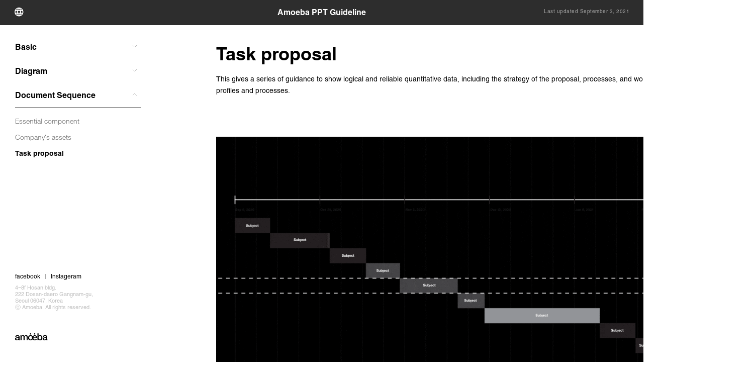

--- FILE ---
content_type: text/html; charset=UTF-8
request_url: https://amoeba.co.kr/grid_for_ppt/html/document_task.html
body_size: 2557
content:
<!DOCTYPE html>
<html lang="en">

<head>
  <meta charset="UTF-8">
  <title>Amoeba PPT Guideline</title>
  <link rel="stylesheet" href="../assets/css/reset.css">
  <link rel="stylesheet" href="../assets/css/swiper.min.css">
  <link rel="stylesheet" href="../assets/css/style.css">
</head>

<body>
  <div class="wrapper sub">
    <header class="header">
      <h1 class="logo"><a href="../index.html">Amoeba PPT Guideline</a></h1>
      <div class="update">Last updated September 3, 2021</div>
      <div class="lang-wrap">
        <span class="icon"></span>
        <a href="../html_ko/document_task.html" class="lang-ko">KOR</a>
        <a href="./document_task.html" class="lang-en on">ENG</a>
      </div>
    </header>
    <div class="container">
      <!-- NAV -->
      <nav class="nav">
        <ul class="menu-container">
          <li>
            <div class="menu-wrap">
              <div class="depth01">
                <a href="#" class="toggleMainMenu">Basic</a><!-- 뎁스2가 있는 경우 클래스 toggleMainMenu -->
              </div>
              <ul class="depth02">
                <li><a href="./basic_grid.html">Grid</a></li>
                <li><a href="./basic_typeface.html">Typeface</a></li>
                <li><a href="./basic_layout.html">Layout</a></li>
              </ul>
            </div>
          </li>
          <li>
            <div class="menu-wrap">
              <div class="depth01">
                <a href="#" class="toggleMainMenu">Diagram</a>
              </div>

              <ul class="depth02">
                <li><a href="./diagram_chart.html">Chart</a></li>
                <li><a href="./diagram_smartart.html">Smart Art</a></li>
                <li><a href="./diagram_figure.html">Figure</a></li>
              </ul>
            </div>
          </li>
          <li>
            <div class="menu-wrap active">
              <div class="depth01">
                <a href="#" class="toggleMainMenu">Document Sequence</a>
              </div>

              <ul class="depth02">
                <li><a href="./document_essential.html">Essential component</a></li>
                <li><a href="./document_company.html">Company's assets</a></li>
                <li class="active"><a href="./document_task.html">Task proposal</a></li>
              </ul>
            </div>
          </li>
        </ul>
       <div class="nav-footer" data-logosrc="../assets/images/common/"></div>
      </nav>
      <!-- CONTENT -->
      <main class="content document-task">
        <!-- 문단 시작 -->
        <div class="section">
          <!-- 제목 영역 시작 -->
          <div class="title-area">
            <div class="title">Task proposal</div><!-- 제목 -->
            <div class="text">
              This gives a series of guidance to show logical and reliable quantitative data, including the strategy of the proposal, processes, and workforce profiles and processes. 
            </div><!-- 설명 -->
          </div>
          <!-- //제목 영역 끝 -->
          <!-- 이미지 영역 시작 -->
          <div class="img-wrap">
            <!-- <img src="../assets/images/document/task_intro.svg" alt=""> -->
            <img src="../assets/images/document/task_proposal.gif" alt="">
          </div>
          <!-- 이미지 영역 끝 -->
        </div>
        <!-- //문단 끝 -->

        <!-- 문단 시작 -->
        <div class="section">
          <!-- 이미지 영역 시작 -->
          <div class="separation">
            <div class="left text-area">
              <div class="title">
                Research
              </div>
              <div class="sub-text">
                Regarding the research page, which is a foundation of a proposal, the clear layout of information is essential because the listing of images and derived keywords can be complicated. 
A grid system which logically induces eye tracking depending on the importance of the analyzed content can be used so that the causal relationship between the search and keyword results can be structurally conveyed on the same line.   

              </div>
            </div>
            <div class="right">
              <div class="img-wrap file-download" data-svg=".svg" data-ppt=".pptx">
                <!-- 파일 다운로드 -->
                <img src="../assets/images/document/proposition_img01_01.svg" alt="">
              </div>
              <div class="img-group type02">
                <div class="group-unit">
                  <div class="img-wrap file-download" data-svg=".svg" data-ppt=".pptx">
                    <!-- 파일 다운로드 -->
                    <img src="../assets/images/document/proposition_img01_02.svg" alt="">
                  </div>
                </div>
                <div class="group-unit">
                  <div class="img-wrap file-download" data-svg=".svg" data-ppt=".pptx">
                    <!-- 파일 다운로드 -->
                    <img src="../assets/images/document/proposition_img01_03.svg" alt="">
                  </div>
                </div>
              </div>
            </div>
          </div>
          <div class="separation">
            <div class="left text-area">
              <div class="title">
                As is - to Be
              </div>
              <div class="sub-text">
                As a blueprint for how development of projects can be made, it is necessary to convey it in a simple structure so that solutions to problems and proposals, such as categories, concepts, contents, and designs, can be objectively compared on the same line on the same layout.  
              </div>
            </div>
            <div class="right">
              <div class="img-group type02">
                <div class="group-unit">
                  <div class="img-wrap file-download" data-svg=".svg" data-ppt=".pptx">
                    <!-- 파일 다운로드 -->
                    <img src="../assets/images/document/proposition_img02_01.svg" alt="">
                  </div>
                </div>
                <div class="group-unit">
                  <div class="img-wrap file-download" data-svg=".svg" data-ppt=".pptx">
                    <!-- 파일 다운로드 -->
                    <img src="../assets/images/document/proposition_img02_02.svg" alt="">
                  </div>
                </div>
              </div>
            </div>
          </div>
          <div class="separation">
            <div class="left text-area">
              <div class="title">
                Process
              </div>
              <div class="sub-text">
                The work processes are becoming more diverse according to their nature in accordance with the tendency of projects and the kind of devices. The structure and steps of processes have become more than essential to accurately conveying work processes. The main keyword of each part and the job specification according to it are aimed at conveying core information about processes. 
Positioning grids, including step-by-step processes, are important in order to convey accurate work processes. 

              </div>
            </div>
            <div class="right">
              <div class="img-wrap file-download" data-svg=".zip" data-ppt=".pptx">
                <!-- 파일 다운로드 -->
                <img src="../assets/images/document/proposition_img03_01.svg" alt="">
              </div>

              <!-- Swiper -->
              <div class="swiper-container file-download" data-svg="" data-ppt="">
                <!-- 파일 다운로드 -->
                <div class="swiper-wrapper">
                  <div class="swiper-slide">
                    <div class="img-wrap">
                      <img src="../assets/images/document/proposition_img03_02.svg" alt="">
                    </div>
                  </div>
                  <div class="swiper-slide">
                    <div class="img-wrap">
                      <img src="../assets/images/document/proposition_img03_03.svg" alt="">
                    </div>
                  </div>
                  <div class="swiper-slide">
                    <div class="img-wrap">
                      <img src="../assets/images/document/proposition_img03_04.svg" alt="">
                    </div>
                  </div>
                </div>
                <!-- Add Pagination -->
                <div class="swiper-pagination"></div>
              </div>
            </div>
          </div>
          <div class="separation">
            <div class="left text-area">
              <div class="title">
                Schedule
              </div>
              <div class="sub-text">
                The key to successful completion of projects is an accurate timeline between components. 
The text of work composition for each schedule should be minimized using central keywords. 
The connectivity of constituent teams should be stressed by dividing the color or brightness of each part in order to quickly recognize the stage-to-stage temporal quantity and estimation of visual periods.   

              </div>
            </div>
            <div class="right">
              <div class="img-wrap file-download" data-svg=".svg" data-ppt=".pptx">
                <!-- 파일 다운로드 -->
                <img src="../assets/images/document/proposition_img04_01.svg" alt="">
              </div>
              <div class="img-wrap file-download" data-svg=".svg" data-ppt=".pptx">
                <!-- 파일 다운로드 -->
                <img src="../assets/images/document/proposition_img04_02.svg" alt="">
              </div>
            </div>
          </div>
          <div class="separation">
            <div class="left text-area">
              <div class="title">
                Profile
              </div>
              <div class="sub-text">
                Excessive information on PMs (project members) more than is necessary may raise doubts about the suitability in relation to the project. “Whether or not the job titles, academic backgrounds, etc. are objectively accurate” is a basic matter which can be seen in all profiles. 
Is it connected with the ongoing project? It is necessary to deeply think about workers’ core information without frills. 
The exact composition of grids and layout and the reliable use of typography are factors which can enhance trust and confidence beyond the content.

              </div>
            </div>
            <div class="right">
              <div class="img-wrap file-download" data-svg=".svg" data-ppt=".pptx">
                <!-- 파일 다운로드 -->
                <img src="../assets/images/document/proposition_img05_01.svg" alt="">
              </div>
              <div class="img-wrap file-download" data-svg=".svg" data-ppt=".pptx">
                <!-- 파일 다운로드 -->
                <img src="../assets/images/document/proposition_img05_02.svg" alt="">
              </div>
            </div>
          </div>
          <div class="separation">
            <div class="left text-area">
              <div class="title">
                Member
              </div>
              <div class="sub-text">
                The exact composition of grids and layout and the reliable use of typography are factors which can enhance trust and confidence beyond the content. 
              </div>
            </div>
            <div class="right">
              <div class="img-wrap file-download" data-svg=".svg" data-ppt=".pptx">
                <!-- 파일 다운로드 -->
                <img src="../assets/images/document/proposition_img06_01.svg" alt="">
              </div>
              <div class="img-wrap file-download" data-svg=".svg" data-ppt=".pptx">
                <!-- 파일 다운로드 -->
                <img src="../assets/images/document/proposition_img06_02.svg" alt="">
              </div>
            </div>
          </div>
          <!-- 이미지 영역 끝 -->
        </div>
        <!-- //문단 끝 -->
      </main>
    </div>
  </div>
  <script src="../assets/js/jquery-2.2.4.min.js"></script>
  <script src="../assets/js/swiper-bundle.min.js"></script>
  <script src="../assets/js/common.js"></script>
  <!-- Initialize Swiper -->
  <script>
    var swiper = new Swiper('.swiper-container', {
      loop: true,
      pagination: {
        el: '.swiper-pagination',
      },
      autoplay: {
        delay: 2500,
        disableOnInteraction: false,
      },
    });
  </script>
</body>

</html>

--- FILE ---
content_type: text/css
request_url: https://amoeba.co.kr/grid_for_ppt/assets/css/reset.css
body_size: 881
content:
@charset "utf-8";
@import url('./neosdHelvetical.css');

html,body,div,span,applet,object,iframe,h1,h2,h3,h4,h5,h6,p,blockquote,pre,a,abbr,acronym,address,big,cite,code,del,dfn,em,img,ins,kbd,q,s,samp,small,strike,strong,sub,sup,tt,var,b,u,i,center,dl,dt,dd,ol,ul,li,fieldset,form,label,legend,table,caption,tbody,tfoot,thead,tr,th,td,article,aside,canvas,details,figcaption,figure,footer,header,hgroup,menu,nav,section,summary,time,mark,audio,video{
	margin:0;padding:0;border:0;outline:0;font-size:100%;vertical-align:baseline;
}
/* HTML5 display-role reset for older browsers */
article,aside,details,figcaption,figure,footer,header,hgroup,menu,nav,section{
	display:block;
}
html {
	font-family: "Apple Gothic", "Helvetica", "sd", "Arial", sans-serif;
	font-size: 10px;
}
body{
	margin:0;
	line-height:1;color:#000;
	-webkit-font-smoothing: antialiased;
	-moz-osx-font-smoothing: grayscale;
}
ol,ul{list-style:none;}
li { list-style-type:none; }
blockquote,q{quotes:none;}
blockquote:before,blockquote:after,q:before,q:after{content:'';content:none;}

/* :focus{outline: none;} */


/* remember to highlight inserts somehow! */
ins{text-decoration:none;}
del{text-decoration:line-through;}

table{border-collapse:collapse;border-spacing:0;table-layout:fixed;width:100%;}

h1,h2,h3,h4,h5,h6,strong{font-weight:400;}
*{ box-sizing:border-box;font-weight: 400;}
a{display:inline-block;text-decoration:none;color:#000;}
a img{display:block;}
caption,
legend{display:none;}
input[type=number]::-webkit-inner-spin-button, 
input[type=number]::-webkit-outer-spin-button {
	-webkit-appearance: none; 
  	margin: 0; 
}

button{margin:0;padding:0;border:0;background:none;box-sizing:inherit;-webkit-box-sizing:inherit;cursor: pointer;}
em{font-style:normal;}

/* scrollbar */
*::-webkit-scrollbar {
	width: 4px;
}
*::-webkit-scrollbar-thumb {
	background-color: rgba(0,0,0,0.4); 
	border-radius: 1px;
}

--- FILE ---
content_type: text/css
request_url: https://amoeba.co.kr/grid_for_ppt/assets/css/swiper.min.css
body_size: 12750
content:
/**
 * Swiper 5.3.1
 * Most modern mobile touch slider and framework with hardware accelerated transitions
 * http://swiperjs.com
 *
 * Copyright 2014-2020 Vladimir Kharlampidi
 *
 * Released under the MIT License
 *
 * Released on: February 8, 2020
 */
@font-face {
	font-family: swiper-icons;
	src: url("data:application/font-woff;charset=utf-8;base64, [base64]//wADZ2x5ZgAAAywAAADMAAAD2MHtryVoZWFkAAABbAAAADAAAAA2E2+eoWhoZWEAAAGcAAAAHwAAACQC9gDzaG10eAAAAigAAAAZAAAArgJkABFsb2NhAAAC0AAAAFoAAABaFQAUGG1heHAAAAG8AAAAHwAAACAAcABAbmFtZQAAA/gAAAE5AAACXvFdBwlwb3N0AAAFNAAAAGIAAACE5s74hXjaY2BkYGAAYpf5Hu/j+W2+MnAzMYDAzaX6QjD6/4//Bxj5GA8AuRwMYGkAPywL13jaY2BkYGA88P8Agx4j+/8fQDYfA1AEBWgDAIB2BOoAeNpjYGRgYNBh4GdgYgABEMnIABJzYNADCQAACWgAsQB42mNgYfzCOIGBlYGB0YcxjYGBwR1Kf2WQZGhhYGBiYGVmgAFGBiQQkOaawtDAoMBQxXjg/wEGPcYDDA4wNUA2CCgwsAAAO4EL6gAAeNpj2M0gyAACqxgGNWBkZ2D4/wMA+xkDdgAAAHjaY2BgYGaAYBkGRgYQiAHyGMF8FgYHIM3DwMHABGQrMOgyWDLEM1T9/w8UBfEMgLzE////P/5//f/V/xv+r4eaAAeMbAxwIUYmIMHEgKYAYjUcsDAwsLKxc3BycfPw8jEQA/[base64]/uznmfPFBNODM2K7MTQ45YEAZqGP81AmGGcF3iPqOop0r1SPTaTbVkfUe4HXj97wYE+yNwWYxwWu4v1ugWHgo3S1XdZEVqWM7ET0cfnLGxWfkgR42o2PvWrDMBSFj/IHLaF0zKjRgdiVMwScNRAoWUoH78Y2icB/yIY09An6AH2Bdu/UB+yxopYshQiEvnvu0dURgDt8QeC8PDw7Fpji3fEA4z/PEJ6YOB5hKh4dj3EvXhxPqH/SKUY3rJ7srZ4FZnh1PMAtPhwP6fl2PMJMPDgeQ4rY8YT6Gzao0eAEA409DuggmTnFnOcSCiEiLMgxCiTI6Cq5DZUd3Qmp10vO0LaLTd2cjN4fOumlc7lUYbSQcZFkutRG7g6JKZKy0RmdLY680CDnEJ+UMkpFFe1RN7nxdVpXrC4aTtnaurOnYercZg2YVmLN/d/gczfEimrE/fs/bOuq29Zmn8tloORaXgZgGa78yO9/cnXm2BpaGvq25Dv9S4E9+5SIc9PqupJKhYFSSl47+Qcr1mYNAAAAeNptw0cKwkAAAMDZJA8Q7OUJvkLsPfZ6zFVERPy8qHh2YER+3i/BP83vIBLLySsoKimrqKqpa2hp6+jq6RsYGhmbmJqZSy0sraxtbO3sHRydnEMU4uR6yx7JJXveP7WrDycAAAAAAAH//wACeNpjYGRgYOABYhkgZgJCZgZNBkYGLQZtIJsFLMYAAAw3ALgAeNolizEKgDAQBCchRbC2sFER0YD6qVQiBCv/H9ezGI6Z5XBAw8CBK/m5iQQVauVbXLnOrMZv2oLdKFa8Pjuru2hJzGabmOSLzNMzvutpB3N42mNgZGBg4GKQYzBhYMxJLMlj4GBgAYow/P/PAJJhLM6sSoWKfWCAAwDAjgbRAAB42mNgYGBkAIIbCZo5IPrmUn0hGA0AO8EFTQAA") format("woff");
	font-weight: 400;
	font-style: normal;
}

/* line 13, src/scss/swiper.min.scss */
:root {
	--swiper-theme-color:#007aff;
}

/* line 13, src/scss/swiper.min.scss */
.swiper-container {
	margin-left: auto;
	margin-right: auto;
	position: relative;
	overflow: hidden;
	list-style: none;
	padding: 0;
	z-index: 1;
}

/* line 13, src/scss/swiper.min.scss */
.swiper-container-vertical > .swiper-wrapper {
	flex-direction: column;
}

/* line 13, src/scss/swiper.min.scss */
.swiper-wrapper {
	position: relative;
	width: 100%;
	height: 100%;
	z-index: 1;
	display: flex;
	transition-property: transform;
	box-sizing: content-box;
}

/* line 13, src/scss/swiper.min.scss */
.swiper-container-android .swiper-slide, .swiper-wrapper {
	transform: translate3d(0px, 0, 0);
}

/* line 13, src/scss/swiper.min.scss */
.swiper-container-multirow > .swiper-wrapper {
	flex-wrap: wrap;
}

/* line 13, src/scss/swiper.min.scss */
.swiper-container-multirow-column > .swiper-wrapper {
	flex-wrap: wrap;
	flex-direction: column;
}

/* line 13, src/scss/swiper.min.scss */
.swiper-container-free-mode > .swiper-wrapper {
	transition-timing-function: ease-out;
	margin: 0 auto;
}

/* line 13, src/scss/swiper.min.scss */
.swiper-slide {
	flex-shrink: 0;
	width: 100%;
	height: 100%;
	position: relative;
	transition-property: transform;
}

/* line 13, src/scss/swiper.min.scss */
.swiper-slide-invisible-blank {
	visibility: hidden;
}

/* line 13, src/scss/swiper.min.scss */
.swiper-container-autoheight, .swiper-container-autoheight .swiper-slide {
	height: auto;
}

/* line 13, src/scss/swiper.min.scss */
.swiper-container-autoheight .swiper-wrapper {
	align-items: flex-start;
	transition-property: transform,height;
}

/* line 13, src/scss/swiper.min.scss */
.swiper-container-3d {
	perspective: 1200px;
}

/* line 13, src/scss/swiper.min.scss */
.swiper-container-3d .swiper-cube-shadow, .swiper-container-3d .swiper-slide, .swiper-container-3d .swiper-slide-shadow-bottom, .swiper-container-3d .swiper-slide-shadow-left, .swiper-container-3d .swiper-slide-shadow-right, .swiper-container-3d .swiper-slide-shadow-top, .swiper-container-3d .swiper-wrapper {
	transform-style: preserve-3d;
}

/* line 13, src/scss/swiper.min.scss */
.swiper-container-3d .swiper-slide-shadow-bottom, .swiper-container-3d .swiper-slide-shadow-left, .swiper-container-3d .swiper-slide-shadow-right, .swiper-container-3d .swiper-slide-shadow-top {
	position: absolute;
	left: 0;
	top: 0;
	width: 100%;
	height: 100%;
	pointer-events: none;
	z-index: 10;
}

/* line 13, src/scss/swiper.min.scss */
.swiper-container-3d .swiper-slide-shadow-left {
	background-image: linear-gradient(to left, rgba(0, 0, 0, 0.5), rgba(0, 0, 0, 0));
}

/* line 13, src/scss/swiper.min.scss */
.swiper-container-3d .swiper-slide-shadow-right {
	background-image: linear-gradient(to right, rgba(0, 0, 0, 0.5), rgba(0, 0, 0, 0));
}

/* line 13, src/scss/swiper.min.scss */
.swiper-container-3d .swiper-slide-shadow-top {
	background-image: linear-gradient(to top, rgba(0, 0, 0, 0.5), rgba(0, 0, 0, 0));
}

/* line 13, src/scss/swiper.min.scss */
.swiper-container-3d .swiper-slide-shadow-bottom {
	background-image: linear-gradient(to bottom, rgba(0, 0, 0, 0.5), rgba(0, 0, 0, 0));
}

/* line 13, src/scss/swiper.min.scss */
.swiper-container-css-mode > .swiper-wrapper {
	overflow: auto;
	scrollbar-width: none;
	-ms-overflow-style: none;
}

/* line 13, src/scss/swiper.min.scss */
.swiper-container-css-mode > .swiper-wrapper::-webkit-scrollbar {
	display: none;
}

/* line 13, src/scss/swiper.min.scss */
.swiper-container-css-mode > .swiper-wrapper > .swiper-slide {
	scroll-snap-align: start start;
}

/* line 13, src/scss/swiper.min.scss */
.swiper-container-horizontal.swiper-container-css-mode > .swiper-wrapper {
	scroll-snap-type: x mandatory;
}

/* line 13, src/scss/swiper.min.scss */
.swiper-container-vertical.swiper-container-css-mode > .swiper-wrapper {
	scroll-snap-type: y mandatory;
}

/* line 13, src/scss/swiper.min.scss */
:root {
	--swiper-navigation-size:44px;
}

/* line 13, src/scss/swiper.min.scss */
.swiper-button-next, .swiper-button-prev {
	position: absolute;
	top: 50%;
	width: calc(var(--swiper-navigation-size)/ 44 * 27);
	height: var(--swiper-navigation-size);
	margin-top: calc(-1 * var(--swiper-navigation-size)/ 2);
	z-index: 10;
	cursor: pointer;
	display: flex;
	align-items: center;
	justify-content: center;
	color: var(--swiper-navigation-color, var(--swiper-theme-color));
}

/* line 13, src/scss/swiper.min.scss */
.swiper-button-next.swiper-button-disabled, .swiper-button-prev.swiper-button-disabled {
	opacity: .35;
	cursor: auto;
	pointer-events: none;
}

/* line 13, src/scss/swiper.min.scss */
.swiper-button-next:after, .swiper-button-prev:after {
	font-family: swiper-icons;
	font-size: var(--swiper-navigation-size);
	text-transform: none !important;
	letter-spacing: 0;
	text-transform: none;
	font-variant: initial;
}

/* line 13, src/scss/swiper.min.scss */
.swiper-button-prev, .swiper-container-rtl .swiper-button-next {
	left: 10px;
	right: auto;
}

/* line 13, src/scss/swiper.min.scss */
.swiper-button-prev:after, .swiper-container-rtl .swiper-button-next:after {
	content: 'prev';
}

/* line 13, src/scss/swiper.min.scss */
.swiper-button-next, .swiper-container-rtl .swiper-button-prev {
	right: 10px;
	left: auto;
}

/* line 13, src/scss/swiper.min.scss */
.swiper-button-next:after, .swiper-container-rtl .swiper-button-prev:after {
	content: 'next';
}

/* line 13, src/scss/swiper.min.scss */
.swiper-button-next.swiper-button-white, .swiper-button-prev.swiper-button-white {
	--swiper-navigation-color:#ffffff;
}

/* line 13, src/scss/swiper.min.scss */
.swiper-button-next.swiper-button-black, .swiper-button-prev.swiper-button-black {
	--swiper-navigation-color:#000000;
}

/* line 13, src/scss/swiper.min.scss */
.swiper-button-lock {
	display: none;
}

/* line 13, src/scss/swiper.min.scss */
.swiper-pagination {
	position: absolute;
	text-align: center;
	transition: .3s opacity;
	transform: translate3d(0, 0, 0);
	z-index: 10;
}

/* line 13, src/scss/swiper.min.scss */
.swiper-pagination.swiper-pagination-hidden {
	opacity: 0;
}

/* line 13, src/scss/swiper.min.scss */
.swiper-container-horizontal > .swiper-pagination-bullets, .swiper-pagination-custom, .swiper-pagination-fraction {
	bottom: 10px;
	left: 0;
	width: 100%;
}

/* line 13, src/scss/swiper.min.scss */
.swiper-pagination-bullets-dynamic {
	overflow: hidden;
	font-size: 0;
}

/* line 13, src/scss/swiper.min.scss */
.swiper-pagination-bullets-dynamic .swiper-pagination-bullet {
	transform: scale(0.33);
	position: relative;
}

/* line 13, src/scss/swiper.min.scss */
.swiper-pagination-bullets-dynamic .swiper-pagination-bullet-active {
	transform: scale(1);
}

/* line 13, src/scss/swiper.min.scss */
.swiper-pagination-bullets-dynamic .swiper-pagination-bullet-active-main {
	transform: scale(1);
}

/* line 13, src/scss/swiper.min.scss */
.swiper-pagination-bullets-dynamic .swiper-pagination-bullet-active-prev {
	transform: scale(0.66);
}

/* line 13, src/scss/swiper.min.scss */
.swiper-pagination-bullets-dynamic .swiper-pagination-bullet-active-prev-prev {
	transform: scale(0.33);
}

/* line 13, src/scss/swiper.min.scss */
.swiper-pagination-bullets-dynamic .swiper-pagination-bullet-active-next {
	transform: scale(0.66);
}

/* line 13, src/scss/swiper.min.scss */
.swiper-pagination-bullets-dynamic .swiper-pagination-bullet-active-next-next {
	transform: scale(0.33);
}

/* line 13, src/scss/swiper.min.scss */
.swiper-pagination-bullet {
	width: 8px;
	height: 8px;
	display: inline-block;
	border-radius: 100%;
	background: #000;
	opacity: .2;
}

/* line 13, src/scss/swiper.min.scss */
button.swiper-pagination-bullet {
	border: none;
	margin: 0;
	padding: 0;
	box-shadow: none;
	-webkit-appearance: none;
	-moz-appearance: none;
	appearance: none;
}

/* line 13, src/scss/swiper.min.scss */
.swiper-pagination-clickable .swiper-pagination-bullet {
	cursor: pointer;
}

/* line 13, src/scss/swiper.min.scss */
.swiper-pagination-bullet-active {
	opacity: 1;
	background: var(--swiper-pagination-color, var(--swiper-theme-color));
}

/* line 13, src/scss/swiper.min.scss */
.swiper-container-vertical > .swiper-pagination-bullets {
	right: 10px;
	top: 50%;
	transform: translate3d(0px, -50%, 0);
}

/* line 13, src/scss/swiper.min.scss */
.swiper-container-vertical > .swiper-pagination-bullets .swiper-pagination-bullet {
	margin: 6px 0;
	display: block;
}

/* line 13, src/scss/swiper.min.scss */
.swiper-container-vertical > .swiper-pagination-bullets.swiper-pagination-bullets-dynamic {
	top: 50%;
	transform: translateY(-50%);
	width: 8px;
}

/* line 13, src/scss/swiper.min.scss */
.swiper-container-vertical > .swiper-pagination-bullets.swiper-pagination-bullets-dynamic .swiper-pagination-bullet {
	display: inline-block;
	transition: .2s transform,.2s top;
}

/* line 13, src/scss/swiper.min.scss */
.swiper-container-horizontal > .swiper-pagination-bullets .swiper-pagination-bullet {
	margin: 0 4px;
}

/* line 13, src/scss/swiper.min.scss */
.swiper-container-horizontal > .swiper-pagination-bullets.swiper-pagination-bullets-dynamic {
	left: 50%;
	transform: translateX(-50%);
	white-space: nowrap;
}

/* line 13, src/scss/swiper.min.scss */
.swiper-container-horizontal > .swiper-pagination-bullets.swiper-pagination-bullets-dynamic .swiper-pagination-bullet {
	transition: .2s transform,.2s left;
}

/* line 13, src/scss/swiper.min.scss */
.swiper-container-horizontal.swiper-container-rtl > .swiper-pagination-bullets-dynamic .swiper-pagination-bullet {
	transition: .2s transform,.2s right;
}

/* line 13, src/scss/swiper.min.scss */
.swiper-pagination-progressbar {
	background: rgba(0, 0, 0, 0.25);
	position: absolute;
}

/* line 13, src/scss/swiper.min.scss */
.swiper-pagination-progressbar .swiper-pagination-progressbar-fill {
	background: var(--swiper-pagination-color, var(--swiper-theme-color));
	position: absolute;
	left: 0;
	top: 0;
	width: 100%;
	height: 100%;
	transform: scale(0);
	transform-origin: left top;
}

/* line 13, src/scss/swiper.min.scss */
.swiper-container-rtl .swiper-pagination-progressbar .swiper-pagination-progressbar-fill {
	transform-origin: right top;
}

/* line 13, src/scss/swiper.min.scss */
.swiper-container-horizontal > .swiper-pagination-progressbar, .swiper-container-vertical > .swiper-pagination-progressbar.swiper-pagination-progressbar-opposite {
	width: 100%;
	height: 4px;
	left: 0;
	top: 0;
}

/* line 13, src/scss/swiper.min.scss */
.swiper-container-horizontal > .swiper-pagination-progressbar.swiper-pagination-progressbar-opposite, .swiper-container-vertical > .swiper-pagination-progressbar {
	width: 4px;
	height: 100%;
	left: 0;
	top: 0;
}

/* line 13, src/scss/swiper.min.scss */
.swiper-pagination-white {
	--swiper-pagination-color:#ffffff;
}

/* line 13, src/scss/swiper.min.scss */
.swiper-pagination-black {
	--swiper-pagination-color:#000000;
}

/* line 13, src/scss/swiper.min.scss */
.swiper-pagination-lock {
	display: none;
}

/* line 13, src/scss/swiper.min.scss */
.swiper-scrollbar {
	border-radius: 10px;
	position: relative;
	-ms-touch-action: none;
	background: rgba(0, 0, 0, 0.1);
}

/* line 13, src/scss/swiper.min.scss */
.swiper-container-horizontal > .swiper-scrollbar {
	position: absolute;
	left: 1%;
	bottom: 3px;
	z-index: 50;
	height: 5px;
	width: 98%;
}

/* line 13, src/scss/swiper.min.scss */
.swiper-container-vertical > .swiper-scrollbar {
	position: absolute;
	right: 3px;
	top: 1%;
	z-index: 50;
	width: 5px;
	height: 98%;
}

/* line 13, src/scss/swiper.min.scss */
.swiper-scrollbar-drag {
	height: 100%;
	width: 100%;
	position: relative;
	background: rgba(0, 0, 0, 0.5);
	border-radius: 10px;
	left: 0;
	top: 0;
}

/* line 13, src/scss/swiper.min.scss */
.swiper-scrollbar-cursor-drag {
	cursor: move;
}

/* line 13, src/scss/swiper.min.scss */
.swiper-scrollbar-lock {
	display: none;
}

/* line 13, src/scss/swiper.min.scss */
.swiper-zoom-container {
	width: 100%;
	height: 100%;
	display: flex;
	justify-content: center;
	align-items: center;
	text-align: center;
}

/* line 13, src/scss/swiper.min.scss */
.swiper-zoom-container > canvas, .swiper-zoom-container > img, .swiper-zoom-container > svg {
	max-width: 100%;
	max-height: 100%;
	object-fit: contain;
}

/* line 13, src/scss/swiper.min.scss */
.swiper-slide-zoomed {
	cursor: move;
}

/* line 13, src/scss/swiper.min.scss */
.swiper-lazy-preloader {
	width: 42px;
	height: 42px;
	position: absolute;
	left: 50%;
	top: 50%;
	margin-left: -21px;
	margin-top: -21px;
	z-index: 10;
	transform-origin: 50%;
	animation: swiper-preloader-spin 1s infinite linear;
	box-sizing: border-box;
	border: 4px solid var(--swiper-preloader-color, var(--swiper-theme-color));
	border-radius: 50%;
	border-top-color: transparent;
}

/* line 13, src/scss/swiper.min.scss */
.swiper-lazy-preloader-white {
	--swiper-preloader-color:#fff;
}

/* line 13, src/scss/swiper.min.scss */
.swiper-lazy-preloader-black {
	--swiper-preloader-color:#000;
}

@keyframes swiper-preloader-spin {
	100% {
		transform: rotate(360deg);
	}
}

/* line 13, src/scss/swiper.min.scss */
.swiper-container .swiper-notification {
	position: absolute;
	left: 0;
	top: 0;
	pointer-events: none;
	opacity: 0;
	z-index: -1000;
}

/* line 13, src/scss/swiper.min.scss */
.swiper-container-fade.swiper-container-free-mode .swiper-slide {
	transition-timing-function: ease-out;
}

/* line 13, src/scss/swiper.min.scss */
.swiper-container-fade .swiper-slide {
	pointer-events: none;
	transition-property: opacity;
}

/* line 13, src/scss/swiper.min.scss */
.swiper-container-fade .swiper-slide .swiper-slide {
	pointer-events: none;
}

/* line 13, src/scss/swiper.min.scss */
.swiper-container-fade .swiper-slide-active, .swiper-container-fade .swiper-slide-active .swiper-slide-active {
	pointer-events: auto;
}

/* line 13, src/scss/swiper.min.scss */
.swiper-container-cube {
	overflow: visible;
}

/* line 13, src/scss/swiper.min.scss */
.swiper-container-cube .swiper-slide {
	pointer-events: none;
	-webkit-backface-visibility: hidden;
	backface-visibility: hidden;
	z-index: 1;
	visibility: hidden;
	transform-origin: 0 0;
	width: 100%;
	height: 100%;
}

/* line 13, src/scss/swiper.min.scss */
.swiper-container-cube .swiper-slide .swiper-slide {
	pointer-events: none;
}

/* line 13, src/scss/swiper.min.scss */
.swiper-container-cube.swiper-container-rtl .swiper-slide {
	transform-origin: 100% 0;
}

/* line 13, src/scss/swiper.min.scss */
.swiper-container-cube .swiper-slide-active, .swiper-container-cube .swiper-slide-active .swiper-slide-active {
	pointer-events: auto;
}

/* line 13, src/scss/swiper.min.scss */
.swiper-container-cube .swiper-slide-active, .swiper-container-cube .swiper-slide-next, .swiper-container-cube .swiper-slide-next + .swiper-slide, .swiper-container-cube .swiper-slide-prev {
	pointer-events: auto;
	visibility: visible;
}

/* line 13, src/scss/swiper.min.scss */
.swiper-container-cube .swiper-slide-shadow-bottom, .swiper-container-cube .swiper-slide-shadow-left, .swiper-container-cube .swiper-slide-shadow-right, .swiper-container-cube .swiper-slide-shadow-top {
	z-index: 0;
	-webkit-backface-visibility: hidden;
	backface-visibility: hidden;
}

/* line 13, src/scss/swiper.min.scss */
.swiper-container-cube .swiper-cube-shadow {
	position: absolute;
	left: 0;
	bottom: 0px;
	width: 100%;
	height: 100%;
	background: #000;
	opacity: .6;
	-webkit-filter: blur(50px);
	filter: blur(50px);
	z-index: 0;
}

/* line 13, src/scss/swiper.min.scss */
.swiper-container-flip {
	overflow: visible;
}

/* line 13, src/scss/swiper.min.scss */
.swiper-container-flip .swiper-slide {
	pointer-events: none;
	-webkit-backface-visibility: hidden;
	backface-visibility: hidden;
	z-index: 1;
}

/* line 13, src/scss/swiper.min.scss */
.swiper-container-flip .swiper-slide .swiper-slide {
	pointer-events: none;
}

/* line 13, src/scss/swiper.min.scss */
.swiper-container-flip .swiper-slide-active, .swiper-container-flip .swiper-slide-active .swiper-slide-active {
	pointer-events: auto;
}

/* line 13, src/scss/swiper.min.scss */
.swiper-container-flip .swiper-slide-shadow-bottom, .swiper-container-flip .swiper-slide-shadow-left, .swiper-container-flip .swiper-slide-shadow-right, .swiper-container-flip .swiper-slide-shadow-top {
	z-index: 0;
	-webkit-backface-visibility: hidden;
	backface-visibility: hidden;
}

/*# sourceMappingURL=[data-uri] */


--- FILE ---
content_type: text/css
request_url: https://amoeba.co.kr/grid_for_ppt/assets/css/style.css
body_size: 3029
content:
@charset "utf-8";
.wrapper {
  min-width: 1500px;
}
/***************************** header *****************************/
.header {
  position: fixed;
  top: 0;
  left: 0;
  z-index: 9999;
  width: 100%;
  background-color: #2D2D2D;
  text-align: center;
}
.logo a {
  height: 5rem;
  line-height: 5rem;
  font-size: 1.6rem;
  font-weight: 600;
  color: #ffffff;
}
.header .update {
  position: absolute;
  top: 1.8rem;
  right: 2.8rem;
  font-size: 1rem;
  letter-spacing: 0.5px;
  color: #A9A9A9;
}
.lang-wrap {
  position: absolute;
  top: 15px;
  left: 29px;
  font-size: 0;
}
.lang-wrap .icon {
  display: inline-block;
  width: 18px;
  height: 18px;
  margin-right: 20px;
  background: url('../images/common/icon_language.svg') no-repeat center;
  background-size: 100% auto;
  vertical-align: middle;
  cursor: pointer;
}
.lang-wrap [class^=lang-] {
  opacity: 0;
  margin: 0 10px;
  font-size: 14px;
  font-weight: 400;
  color: #A9A9A9;
  vertical-align: middle;
  transition: all .5s;
}
.lang-wrap [class^=lang-]:hover,
.lang-wrap [class^=lang-]:focus,
.lang-wrap [class^=lang-].on   {
  color: #ffffff;
}
.lang-wrap.opened [class^=lang-] {
  opacity: 1;
}
/***************************** nav *****************************/
.nav {
  overflow-y: auto;
  position: fixed;
  z-index: 100;
  left: 0;
  bottom: 0;
  top: 5rem;
  width: 28rem;
  background-color: white;
}
.nav .menu-container {
  padding: 2rem 0 0 3rem;
}
.menu-wrap [class*=depth0] a {
  display: block;
  width: 100%;
}
/* footer */
.nav-footer {
  position: absolute;
  left: 0;
  bottom: 0;
  padding: 40px 30px;
}
.nav-footer .fnb-links {
  margin-bottom: 10px;
  font-size: 0;
}
.nav-footer .fnb-links [class^=link-] {
  display: inline-block;
  font-size: 12px;
  color: #000000;
  vertical-align: middle;
}
.fnb-links [class^=link-]:after {
  content: '';
  display: inline-block;
  width: 1px;
  height: 10px;
  margin: -2px 10px 0;
  background-color: #A9A9A9;
  vertical-align: middle;
}
.fnb-links [class^=link-]:last-of-type:after {
  display: none;
}
.fnb-copyright {
  margin-bottom: 45px;
  font-size: 11px;
  color: rgba(0,0,0,0.26);
  line-height: 1.2;
}
@media screen and (max-height:600px) {
  .nav-footer {
    position: static;
  }
}
/* menu */
.menu-wrap .depth01 a {
  height: 4.8rem;
  line-height: 4.8rem;
  font-size: 1.6rem;
  font-weight: 600;
  color: #000000;
}
.menu-wrap .depth01 {
  position: relative;
}
.menu-wrap .depth01 .toggleMainMenu {
  position: relative;
}
.menu-wrap .depth01 .toggleMainMenu:after {
  content: '';
  position: absolute;
  top: 1rem;
  right: 0;
  width: 2.4rem;
  height: 2.4rem;
  background: url('../images/common/lnb_dropdown.svg') no-repeat right center;
  /* transition: all 0.5s; */
}
.menu-wrap.active .depth01 .toggleMainMenu:after {
  transform: rotate(180deg);
}
.menu-wrap.active .depth02 {
  display: block;
}
.menu-wrap .depth02 {
  display: none;
  padding: 1rem 0;
  border-top: 1px solid #000000;
}
.menu-wrap .depth02 > li > a {
  height: 3.2rem;
  line-height: 3.2rem;
  font-size: 1.4rem;
  font-weight: 300;
  color: #6B6B6B;
}
.menu-wrap .depth02 > li.active > a {
  font-weight: 600;
  color: #000000;
}
.menu-wrap .depth02 > li.active .depth03 {
  display: block;
}
.menu-wrap .depth03 > li > a {
  height: 2.8rem;
  line-height: 2.8rem;
  padding-left: 5rem;
  font-size: 1.25rem;
  font-weight: 300;
  color: #6B6B6B;
}
.menu-wrap .depth03 > li.active > a {
  color: #000000;
}
.bottom-menu {
  margin-top: 8rem;
}
.ppt-download {
  display: block;
  height: 4.8rem;
  line-height: 4.8rem;
  font-size: 1.4rem;
  font-weight: 600;
  color: rgba(0,0,0,0.5);
  border-top: 1px solid rgba(107, 107, 107, 0.2);
  background: url('../images/common/LNB_openlink.svg') no-repeat right center;
}


/***************************** content *****************************/
.content {
  padding-top: 5rem;
  padding-left: 28rem;
}
.section {
  max-width: 110.1rem;
  margin: 4rem 15rem;
}
.section + .section {
  margin-top: 15rem;
}
.section:last-of-type {
  margin-bottom: 15.6rem;
}
/* top area */
.title-area {
  margin-bottom: 8rem;
}
.title-area .title {
  margin-bottom: 2rem;
  font-size: 3.6rem;
  font-weight: 600;
}
.title-area .title.type01 {
  margin-bottom: 1.4rem;
  font-size: 1.6rem;
  font-weight: 600;
}
/* diagram - chart  */
.title-area .text {
  font-size: 1.4rem;
  line-height: 1.7;
}
.caption {
  margin-top: 1.8rem;
  margin-bottom: 8rem;
  font-size: 1.1rem;
  line-height: 1.7;
  color: rgba(0,0,0,0.5);
}
.caption.color-blue {
  color: #1FA3DD;
}
/* images */
.img-wrap img {
  width: 100%;
  height: auto;
}
/* image group */
.img-group {
  font-size: 0;
}
.img-group .group-unit {
  position: relative;
  display: inline-block;
  vertical-align: top;
}
.img-group .group-unit .img-wrap {
  border: 1px solid #000000;
  font-size: 0;
}
.img-group .caption {
  margin-bottom: 0;
}
.img-group .title {
  position: absolute;
  font-size: 1.2rem;
  font-weight: 500;
  color: #000000;
}
.img-group .group-unit .title {
  top: 2rem;
  left: 3rem;
}
.title-wh.img-group .title {
  color: #ffffff;
  font-weight: 400;
}
/* type 02 - width 50% */
.img-group.type02 {
  margin: -6px;
}
.img-group.type02 .group-unit {
  max-width: calc(50% - 12px);
  margin: 6px;
}
.img-group.type02 .group-unit.full {
  max-width: calc(100% - 12px);
}

/* type 03 - width 50% */
.img-group.type03 {
  margin: -5px;
}
.img-group.type03 .group-unit {
  max-width: calc(33.333% - 10px);
  margin: 5px;
}
.img-group.type03 .group-unit.full {
  max-width: calc(100% - 10px);
}

/* type 04 - width 25% */
.img-group.type04 {
  margin: 1px 0 0 1px;
}
.img-group.type04 .group-unit {
  max-width: calc(25% + 1px);
  margin-left: -1px;
  margin-top: -1px;
}
.img-group.type04 .group-unit .title {
  top: auto;
  left: 0;
  bottom: 10%;
  width: 100%;
  text-align: center;
}
.section > .img-wrap {
  margin-bottom: 8rem;
}
.mb-0.img-wrap {
  margin-bottom: 0;
}
/* .img-wrap + .img-group {
  margin-top: 8rem;
} */

/* separation - left right */
.separation {
  margin-bottom: 8rem;
}
.separation:after {
  content: '';
  display: block;
  clear: both;
}
.separation .left {
  float: left;
  width: calc(42% - 5rem);
  margin-right: 5rem;
}
.separation .right {
  float: right;
  width: 58%;
  font-size: 0;
}
.separation .text-area .title {
  font-size: 1.4rem;
  font-weight: 600;
  margin-bottom: 2rem;
  color: #000000;
}
.separation .text-area .sub-text {
  font-size: 1.4rem;
  line-height: 1.7;
  color: rgba(0,0,0,0.5);
  word-break: keep-all;
}
.separation .img-wrap {
  margin-bottom: 0.8rem;
}
.separation .img-wrap:last-of-type {
  margin-bottom: 0;
}

/* border top */
.border-top01 {
  padding-top: 15rem;
  border-top: 1px solid #000000;
}

/* 파일 다운로드 */
.file-download {
  position: relative;
}
.file-download:hover .download-button {
  opacity: 1;
  /* 다운로드 파일 준비되면 삭제 */display: none;
}
[class*=diagram].content .file-download .download-button .btn-ppt {
  display: none;
}
[class*=document].content .file-download .download-button .btn-svg {
  display: none;
}
.download-button {
  opacity: 0;
  position: absolute;
  display: block;
  top: 0;
  left: 0;
  width: 100%;
  height: 100%;
  z-index: 4;
  background-color: rgba(0,0,0,0.5);
  text-align: center;
  transition: all 0.5s;
}
.download-button .btn-wrap {
  position: absolute;
  display: block;
  top: 50%;
  left: 0;
  width: 100%;
  transform: translate(0, calc(-50% + 1px));
}
.download-button .btn-wrap [class^=btn-] {
  font-size: 1.4rem;
  font-weight: 500;
  color: #ffffff;
  min-width: 10rem;
  height: 3rem;
  margin: 0 1rem;
  /* border: 1px solid #ffffff;
  border-radius: 3rem;
  background-color: rgba(0,0,0,0.5); */
}

/* SWIPER */
.swiper-pagination {
  position: static;
  margin-top: 1rem;
}
.swiper-pagination-bullet-active {
  background-color: #000000;
}
.swiper-wrapper {
  transition: transform 0.9s cubic-bezier(0.61, 1, 0.88, 1);
}
/* SWIPER & file download */
.swiper-container .download-button {
  height: calc(100% - 1.7rem);
}
/* Basic */
.has-caption-wrap {
  padding: 6rem 0 6rem;
  background-color: #edf4fe;
}
.has-caption-wrap .swiper-pagination {
  position: static;
  margin-top: 4rem;
}
.swiper-caption {
  opacity: 0;
  position: absolute;
  bottom: -35px;
  font-size: 1.1rem;
  color: #1FA3DD;
}
.swiper-slide-active .swiper-caption {
  opacity: 1;
}

/* grid */
.columns-main, .columns-thumbs {
  overflow: hidden;
  margin-bottom: 8rem;
}
.columns-thumbs .swiper-slide {
  /* width: calc(); */
  opacity: 0.6;
}
.columns-main .swiper-slide img,
.columns-thumbs .swiper-slide img {
  width: 100%;
  height: auto;
}
.columns-thumbs .swiper-slide-thumb-active {
  opacity: 1;
}

/* figure */
[class^=swiper-figure] {
  overflow: hidden;
  margin-bottom: 4rem;
}
[class^=swiper-figure] .swiper-wrapper {
  transition-timing-function: linear;
}

[class^=swiper-figure] .swiper-slide {
  width: auto;
}
[class^=swiper-figure] .swiper-slide img {
  zoom:0.3;
}
.section-basic .title-area,
.section-flow .title-area,
.section-arrows .title-area,
.section-callouts .title-area {
  margin-bottom: 4rem;
}


/***************************** Unique style *****************************/
/* Main */
.wrapper.main {
  min-width: auto;
}
.wrapper.main .section {
  position: relative;
  z-index: 2;
  max-width: 100%;
  margin: 30px 0 40px 59px;
}
.wrapper.main .title-area {
  min-width: 110rem;
  margin-top: 30.3rem;
  letter-spacing: -0.5px;
}
.wrapper.main .title-area .title {
  margin-bottom: 8rem;
  opacity: 0.2;
}
.wrapper.main .title-area .text span,
.wrapper.main .title-area .text strong {
  font-size: 5rem;
  font-weight: 600;
  line-height: 1.4;
}
.wrapper.main .title-area .sub-text {
  margin-top: 20px;
  margin-left: 5px;
  font-size: 1.4rem;
  line-height: 1.5;
  letter-spacing: -0.7px;
  opacity: 0.2;
}
/* .wrapper.main .title-area .text span {
  opacity: 0.2;
} */
.fixed-bottom {
  position: fixed;
  left: 35.2rem;
  bottom: 0;
  margin-top: 8rem;
}
.fixed-bottom img {
  width: 800px;
  height: auto;
}
/*  main bg grid */
.bg-wrap {
  position: fixed;
  left: 25rem;
  top: 5rem;
  width: 180rem;
}
.bg-wrap:after {
  content: '';
  display: block;
  clear: both;
}
.bg-grid {
  position: relative;
  float: left;
  width: 50%;
  font-size: 0;
  border-bottom: 2px dashed rgba(0,0,0,0.3);
}
.bg-grid:before {
  content: '';
  position: absolute;
  top: 0;
  bottom: 0;
  left: 0;
  border-left: 2px dashed rgba(0,0,0,0.3);
}
.bg-grid .grid span {
  display: inline-block;
  white-space: nowrap;
  width: 10%;
  padding-top: 9%;
  border-top: 1px dashed rgba(0,0,0,0.2);
  border-right: 1px dashed rgba(0,0,0,0.2);
}

.bg-grid .grid span.thumb {
  padding-top:0;
}

.bg-grid .grid span img {
  display: block;
  width: 88px;
  height: auto;
}

.bg-grid .grid:first-child span {
  border-top: 0;
  border-left: 1px dashed transparent;
}
.bg-grid .grid:last-child span {
  border-bottom: 0;
}
.bg-grid:nth-child(odd) .grid span:last-child {
  border-right: 0;
}

/* basic-typeface */
.basic-typeface .caption {
  margin-top: 1rem;
}

/* document proposition */
.document-task .img-group.type02 .group-unit .img-wrap {
  border: 0;
}
.document-task .img-group.type02 {
  margin: -4px;
}
.document-task .img-group.type02 .group-unit {
  max-width: calc(50% - 8px);
  margin: 4px;
}

/* diagram - chart */
.radar-section .title-box {
  position: absolute;
  top: 2rem;
  left: 0;
  width: 100%;
  text-align: center;
  font-size: 0;
}
.radar-section .title-box [class^=title] {
  display: inline-block;
  margin: 0 10%;
  font-size: 1.2rem;
  font-weight: 500;
  color: #000000;
}
.radar-section .img-wrap {
  margin-bottom: 0;
}
.pd-top-01 {
  padding-top: 5rem;
  margin-top: -5rem;
  margin-bottom: 0;
}
.section > .img-wrap.pd-top-01 {
  margin-bottom: 0;
}

/* diagram - figure */
.title-wrapper {
  position: relative;
}
.title-wrapper .title-area {
  position: absolute;
  top: 0;
  left: 0;
}
.img-group .group-dec {
  margin-top: 35px;
  margin-bottom: 40px;
}
.group-dec {
  display: table;
  table-layout: fixed;
  width: 100%;
}
.group-dec li {
  display: table-cell;
  padding-right: 10px;
  font-size: 1.1rem;
  line-height: 1.7;
  color: rgb(29, 29, 27, 1);
}

/* Basic - layout */
.layout-container .img-group .img-wrap {
  border: none;
}
.layout-breathe > .img-wrap {
  margin-bottom: 1.2rem;
}
.layout-contrast .img-group {
  margin-bottom: 1rem;
}
.layout-hiearchy .img-group.type02 .group-unit:first-child {
  max-width: calc( 60% - 12px);
}
.layout-hiearchy .img-group.type02 .group-unit:last-child {
  position: relative;
  max-width: calc( 40% - 12px);
}
.layout-hiearchy .img-group.type02  .caption {
  position: absolute;
  left: 0;
  bottom: -50%;
}

/* Basic - layout */
.basic-typeface .img-group .img-wrap {
  border: none;
}
.typeface-typescale .gif img {
  /* transform: scale(1.17); */
}
.typeface-typeface .img-wrap {
  margin-top: -4rem;
}

/* document */
.content[class*=document-] .text-area .sub-text {
  font-size: 1.1rem;
  line-height: 1.7;
}


--- FILE ---
content_type: text/css
request_url: https://amoeba.co.kr/grid_for_ppt/assets/css/neosdHelvetical.css
body_size: 328
content:

@font-face {
	font-family: 'sd';
	font-weight: 400;
  font-style: normal;
	src: local('Apple SD Gothic Neo'), url('../fonts/sd/AppleSDGothicNeoM.woff') format('woff2');
	unicode-range: U+AC00-D7A3;/* KR */
}
@font-face {
	font-family: 'sd';
	font-weight: 500;
  font-style: normal;
	src: local('Apple SD Gothic Neo'), url('../fonts/sd/AppleSDGothicNeoH.woff') format('woff2');
	unicode-range: U+AC00-D7A3;/* KR */
}
@font-face {
	font-family: 'sd';
	font-weight: 700;
  font-style: normal;
	src: local('Apple SD Gothic Neo'), url('../fonts/sd/AppleSDGothicNeoB.woff') format('woff2');
	unicode-range: U+AC00-D7A3;/* KR */
}


/* //////// */
@font-face {
	font-family: Helvetica;
	font-style: normal;
	font-weight: 200;
	src: url(../fonts/helvetica/helvetica-neue-light.eot);
	src: url(../fonts/helvetica/helvetica-neue-light.eot?#iefix) format('embedded-opentype'),
	url(../fonts/helvetica/helvetica-neue-light.woff2) format('woff2'),
	url(../fonts/helvetica/helvetica-neue-light.woff) format('woff'),
	url(../fonts/helvetica/helvetica-neue-light.ttf) format('truetype');
  unicode-range: U+0041-005A, U+0061-007A, U+0030-0039;/* EN/EN/unique */
}

@font-face {
	font-family: Helvetica;
	font-style: normal;
	font-weight: 400;
	src: url(../fonts/helvetica/HelveticaLTStd-Roman.eot);
	src: url(../fonts/helvetica/HelveticaLTStd-Roman.eot?#iefix) format('embedded-opentype'),
	url(../fonts/helvetica/HelveticaLTStd-Roman.woff) format('woff'),
	url(../fonts/helvetica/HelveticaLTStd-Roman.woff2) format('woff2'),
	url(../fonts/helvetica/HelveticaLTStd-Roman.ttf) format('trutype');
  unicode-range: U+0041-005A, U+0061-007A, U+0030-0039;/* EN/EN/unique */
}

@font-face {
	font-family: Helvetica;
	font-style: normal;
	font-weight: 700;
	src: url(../fonts/helvetica/HelveticaLTStd-Bold.eot);
	src: url(../fonts/helvetica/HelveticaLTStd-Bold.eot?#iefix) format('embedded-opentype'),url(../fonts/helvetica/HelveticaLTStd-Bold.woff) format('woff');
  unicode-range: U+0041-005A, U+0061-007A, U+0030-0039;/* EN/EN/unique */
}

--- FILE ---
content_type: image/svg+xml
request_url: https://amoeba.co.kr/grid_for_ppt/assets/images/common/footer_logo.svg
body_size: 3805
content:
<svg width="65" height="15" viewBox="0 0 65 15" fill="none" xmlns="http://www.w3.org/2000/svg">
<g clip-path="url(#clip0)">
<path d="M6.60039 9.00005C6.00039 9.50005 4.90039 9.40005 4.00039 9.60005C3.00039 9.80005 2.20039 10.1 2.20039 11.3C2.20039 12.3 3.40039 12.6 4.20039 12.6C5.20039 12.6 6.60039 12.1 6.60039 10.7V9.00005ZM8.80039 11.8C8.80039 12.3 8.90039 12.5 9.30039 12.5C9.40039 12.5 9.60039 12.5 9.80039 12.5V14C9.50039 14.1 8.80039 14.2 8.40039 14.2C7.50039 14.2 6.90039 13.9 6.70039 13C5.80039 13.8 4.40039 14.2 3.30039 14.2C1.50039 14.2 -0.0996094 13.2 -0.0996094 11.3C-0.0996094 8.80005 1.90039 8.40005 3.70039 8.20005C5.30039 7.90005 6.70039 8.10005 6.70039 6.80005C6.70039 5.70005 5.50039 5.50005 4.70039 5.50005C3.50039 5.50005 2.60039 6.00005 2.50039 7.10005H0.400391C0.600391 4.60005 2.70039 3.80005 4.90039 3.80005C6.80039 3.80005 8.90039 4.60005 8.90039 6.70005V11.8H8.80039Z" fill="black"/>
<path d="M10.7012 4.10002H12.8012V5.50002H12.9012C13.6012 4.50002 14.4012 3.90002 15.9012 3.90002C17.1012 3.90002 18.2012 4.40002 18.7012 5.50002C19.4012 4.50002 20.4012 3.90002 21.8012 3.90002C23.9012 3.90002 25.1012 4.80002 25.1012 7.20002V14H22.9012V8.20002C22.9012 6.60002 22.8012 5.50002 21.1012 5.50002C19.6012 5.50002 19.0012 6.50002 19.0012 8.10002V14H16.8012V7.60002C16.8012 6.20002 16.4012 5.50002 15.1012 5.50002C14.0012 5.50002 12.9012 6.40002 12.9012 8.10002V14H10.7012V4.10002Z" fill="black"/>
<path d="M32.0004 1.3C32.0004 2 31.4004 2.6 30.7004 2.6C30.0004 2.6 29.4004 2 29.4004 1.3C29.4004 0.6 30.0004 0 30.7004 0C31.4004 0 32.0004 0.6 32.0004 1.3Z" fill="black"/>
<path d="M40.3012 1.3C40.3012 2 39.7012 2.6 39.0012 2.6C38.3012 2.6 37.7012 2 37.7012 1.3C37.7012 0.6 38.3012 0 39.0012 0C39.7012 0 40.3012 0.6 40.3012 1.3Z" fill="black"/>
<path d="M33.6008 9.00005C33.6008 7.30005 32.7008 5.50005 30.8008 5.50005C28.9008 5.50005 28.0008 7.30005 28.0008 9.00005C28.0008 10.7 28.9008 12.5 30.8008 12.5C32.8008 12.5 33.6008 10.7 33.6008 9.00005ZM25.8008 9.00005C25.8008 6.00005 27.6008 3.80005 30.8008 3.80005C34.0008 3.80005 35.8008 6.00005 35.8008 9.00005C35.8008 12 34.0008 14.2 30.8008 14.2C27.7008 14.2 25.8008 12.1 25.8008 9.00005Z" fill="black"/>
<path d="M41.6004 8.20002C41.5004 6.80002 40.6004 5.60002 39.1004 5.60002C37.6004 5.60002 36.6004 6.70002 36.5004 8.20002H41.6004ZM36.5004 9.60002C36.5004 11.1 37.3004 12.5 39.2004 12.5C40.5004 12.5 41.2004 11.9 41.6004 10.9H43.7004C43.2004 13.1 41.4004 14.3 39.2004 14.3C36.1004 14.3 34.4004 12.1 34.4004 9.10002C34.4004 6.30002 36.2004 3.90002 39.2004 3.90002C42.3004 3.90002 44.2004 6.70002 43.9004 9.70002H36.5004V9.60002Z" fill="black"/>
<path d="M49.5 5.50005C47.7 5.50005 46.7 6.90005 46.7 9.00005C46.7 11 47.7 12.5 49.5 12.5C51.5 12.5 52.2 10.7 52.2 9.00005C52.2 7.20005 51.3 5.50005 49.5 5.50005ZM44.6 0.300049H46.8V5.30005C47.4 4.30005 48.6 3.80005 49.7 3.80005C52.8 3.80005 54.3 6.20005 54.3 9.10005C54.3 11.8 53 14.3 50 14.3C48.7 14.3 47.2 14 46.6 12.7V14H44.5V0.300049H44.6Z" fill="black"/>
<path d="M61.5008 9.00005C60.8008 9.40005 59.8008 9.40005 58.8008 9.60005C57.9008 9.80005 57.0008 10.1 57.0008 11.2C57.0008 12.2 58.2008 12.5 59.0008 12.5C60.0008 12.5 61.4008 12 61.4008 10.6V9.00005H61.5008ZM63.7008 11.8C63.7008 12.3 63.8008 12.5 64.2008 12.5C64.3008 12.5 64.5008 12.5 64.7008 12.5V14C64.4008 14.1 63.7008 14.2 63.3008 14.2C62.4008 14.2 61.8008 13.9 61.6008 13C60.7008 13.8 59.3008 14.2 58.2008 14.2C56.4008 14.2 54.8008 13.2 54.8008 11.3C54.8008 8.80005 56.8008 8.40005 58.6008 8.20005C60.2008 7.90005 61.6008 8.10005 61.6008 6.80005C61.6008 5.70005 60.4008 5.50005 59.6008 5.50005C58.4008 5.50005 57.5008 6.00005 57.4008 7.10005H55.2008C55.4008 4.60005 57.5008 3.80005 59.7008 3.80005C61.6008 3.80005 63.7008 4.60005 63.7008 6.70005V11.8Z" fill="black"/>
</g>
<defs>
<clipPath id="clip0">
<rect width="64.7" height="14.2" fill="white"/>
</clipPath>
</defs>
</svg>


--- FILE ---
content_type: image/svg+xml
request_url: https://amoeba.co.kr/grid_for_ppt/assets/images/document/proposition_img02_02.svg
body_size: 133207
content:
<svg width="558" height="313" viewBox="0 0 558 313" fill="none" xmlns="http://www.w3.org/2000/svg">
<path d="M558 0H0V313H558V0Z" fill="#F1F2F2"/>
<path d="M25.4405 49H24.9345L24.8334 48.8947L24.5298 48.1579L24.4286 48.0526H23.1131L23.0119 48.1579L22.7083 48.8947L22.6072 49H22.1012L22 48.8947V48.3684L23.2143 45.1053L23.3155 45H24.0238L24.125 45.1053L25.3393 48.3684L25.4405 49ZM23.9226 46.0526L23.4167 47.4211L23.5179 47.5263H24.4286L24.5298 47.4211L23.9226 46.0526ZM27.3631 49C26.25 49 25.8453 48.4737 25.8453 47.7368L25.9464 47.6316H26.5536L26.6548 47.7368C26.6548 48.1579 26.8572 48.3684 27.4643 48.3684C27.9703 48.3684 28.1726 48.1579 28.1726 47.8421C28.1726 47.4211 27.9702 47.3158 27.2619 47.2105C26.5536 47.1053 25.9464 46.7895 25.9464 46.0526C25.9464 45.5263 26.3512 45 27.3631 45C28.375 45 28.7798 45.5263 28.7798 46.1579L28.6786 46.2632H28.0714L27.9703 46.1579C27.9703 45.8421 27.7679 45.6316 27.2619 45.6316C26.756 45.6316 26.6548 45.8421 26.6548 46.0526C26.6548 46.3684 26.8571 46.4737 27.5655 46.5789C28.2738 46.6842 28.881 47 28.881 47.8421C28.881 48.4737 28.4762 49 27.3631 49ZM31.6131 49H31.006L30.9048 48.8947V45.1053L31.006 45H31.6131L31.7143 45.1053L31.6131 49ZM33.8393 49C32.7262 49 32.3214 48.4737 32.3214 47.7368L32.4227 47.6316H33.0298L33.1309 47.7368C33.1309 48.1579 33.3334 48.3684 33.9405 48.3684C34.4465 48.3684 34.6488 48.1579 34.6488 47.8421C34.6488 47.4211 34.4465 47.3158 33.7381 47.2105C33.0298 47.1053 32.4227 46.7895 32.4227 46.0526C32.4227 45.5263 32.8274 45 33.8393 45C34.8512 45 35.256 45.5263 35.256 46.1579L35.1547 46.2632H34.5476L34.4465 46.1579C34.4465 45.8421 34.2441 45.6316 33.7381 45.6316C33.2322 45.6316 33.1309 45.8421 33.1309 46.0526C33.1309 46.3684 33.3333 46.4737 34.0417 46.5789C34.75 46.6842 35.3571 47 35.3571 47.8421C35.4583 48.4737 35.0536 49 33.8393 49ZM38.8988 47.3158H37.3809L37.2798 47.2105V46.6842L37.3809 46.5789H38.8988L39 46.6842L38.8988 47.3158ZM43.7559 45.7368H42.6429L42.5417 45.8421V48.8947L42.4405 49H41.8333L41.7321 48.8947V45.8421L41.631 45.7368H40.5179L40.4167 45.6316V45.1053L40.5179 45H43.4524L43.5536 45.1053L43.7559 45.7368ZM45.881 49C44.7679 49 44.0595 48.1579 44.0595 47C44.0595 45.8421 44.7679 45 45.881 45C46.9941 45 47.7024 45.8421 47.7024 47C47.7024 48.1579 47.0952 49 45.881 49ZM45.881 45.7368C45.1726 45.7368 44.7678 46.2632 44.7678 47.1053C44.7678 47.8421 45.1726 48.4737 45.881 48.4737C46.5893 48.4737 46.994 47.9474 46.994 47.1053C46.994 46.2632 46.5893 45.7368 45.881 45.7368ZM51.6488 49H49.8274L49.7262 48.8947V45.1053L49.8274 45H51.5476C52.0536 45 52.6607 45.3158 52.6607 45.9474C52.6607 46.3684 52.4583 46.6842 52.1548 46.7895V47C52.5595 47.1053 52.7619 47.4211 52.7619 47.9474C52.6607 48.6842 52.1548 49 51.6488 49ZM51.4464 45.7368H50.6369L50.5357 45.8421V46.5789L50.6369 46.6842H51.4464C51.75 46.6842 51.8512 46.4737 51.8512 46.2632C51.8512 45.9474 51.75 45.7368 51.4464 45.7368ZM51.4464 47.3158H50.6369L50.5357 47.4211V48.2632L50.6369 48.3684H51.4464C51.8512 48.3684 51.9524 48.1579 51.9524 47.8421C51.9524 47.5263 51.75 47.3158 51.4464 47.3158ZM55.8988 49H53.369L53.2678 48.8947V45.1053L53.369 45H55.8988L56 45.1053V45.6316L55.8988 45.7368H54.1786L54.0774 45.8421V46.5789L54.1786 46.6842H55.7976L55.8988 46.7895V47.3158L55.7976 47.4211H54.1786L54.0774 47.5263V48.3684L54.1786 48.4737H55.8988L56 48.5789L55.8988 49Z" fill="black"/>
<path d="M160.692 47H162.308L165 54H163.385L162.846 52.4559H160.154L159.615 54H158L160.692 47ZM160.477 51.2206H162.415L161.446 48.6471L160.477 51.2206Z" fill="black"/>
<path d="M166.474 51.375C166.474 52.25 167.211 52.6389 168.053 52.6389C168.579 52.6389 169.421 52.4444 169.421 51.8611C169.421 51.1806 168.368 50.9861 167.316 50.7917C166.263 50.5 165.211 50.1111 165.211 48.9444C165.211 47.5833 166.579 47 167.842 47C169.316 47 170.684 47.5833 170.684 49.1389H169.211C169.211 48.3611 168.579 48.1667 167.842 48.1667C167.316 48.1667 166.789 48.3611 166.789 48.9444C166.789 49.4306 167.105 49.5278 168.895 49.9167C169.421 50.0139 171 50.3056 171 51.8611C171 53.0278 169.947 54 168.053 54C166.474 54 165 53.3194 165 51.6667H166.474V51.375Z" fill="black"/>
<path d="M174 47H176V54H174V47Z" fill="black"/>
<path d="M177.474 51.375C177.474 52.25 178.211 52.6389 179.053 52.6389C179.579 52.6389 180.421 52.4444 180.421 51.8611C180.421 51.1806 179.368 50.9861 178.316 50.7917C177.263 50.5 176.211 50.1111 176.211 48.9444C176.211 47.5833 177.579 47 178.842 47C180.316 47 181.684 47.5833 181.684 49.1389H180.211C180.211 48.3611 179.579 48.1667 178.842 48.1667C178.316 48.1667 177.789 48.3611 177.789 48.9444C177.789 49.4306 178.105 49.5278 179.895 49.9167C180.421 50.0139 182 50.3056 182 51.8611C182 53.0278 180.947 54 179.053 54C177.474 54 176 53.3194 176 51.6667H177.474V51.375Z" fill="black"/>
<path d="M172.725 265C113.311 265 65 216.555 65 157C65 121.267 82.6041 87.836 112.211 67.6172L113.911 70.1196C85.2047 89.7377 68.1007 122.168 68.1007 157C68.1007 214.854 115.112 261.997 172.825 261.997C222.037 261.997 262.546 231.569 273.549 186.227L276.449 186.928C270.848 210.049 257.945 229.667 239.341 243.68C220.636 257.593 197.631 265 172.725 265ZM437.387 251.487L435.887 248.885C469.194 230.368 489.999 195.135 489.999 157C489.999 99.1464 442.988 52.0028 385.275 52.0028C344.765 52.0028 311.558 71.3207 294.254 104.952L291.553 103.551C309.457 68.9184 343.565 49 385.275 49C444.689 49 493 97.4448 493 157C493 196.236 471.695 232.47 437.387 251.487Z" fill="black"/>
<path d="M276.135 182L272 188.667C272 188.667 275.173 186.41 277 190L276.135 182Z" fill="black"/>
<path d="M291 108L297 102.494C297 102.494 293.105 103.948 292.053 100L291 108Z" fill="black"/>
<path d="M110.412 133.686H111V134.114H110.412V135.229C110.412 135.486 110.529 135.486 110.765 135.486C110.882 135.486 111 135.486 111 135.486V136C110.882 136 110.647 136 110.529 136C109.941 136 109.471 135.914 109.471 135.486V134.114H109V133.686H109.588V133H110.412V133.686Z" fill="black"/>
<path d="M111.774 135.143C111.774 135.5 112.106 135.643 112.548 135.643C112.88 135.643 113.101 135.5 113.212 135.357H113.986C113.765 135.786 113.212 136 112.548 136C111.553 136 111 135.571 111 135C111 134.429 111.664 134 112.548 134C113.544 134 114.097 134.571 113.986 135.143H111.774ZM113.212 134.857C113.101 134.571 112.991 134.429 112.548 134.429C111.995 134.429 111.885 134.714 111.885 134.857H113.212Z" fill="black"/>
<path d="M115.034 134.963L114.103 134H115.034L115.552 134.519L116.069 134H116.897L115.966 134.963L117 136H116.069L115.448 135.333L114.828 136H114L115.034 134.963Z" fill="black"/>
<path d="M118.444 133.686H119V134.114H118.444V135.229C118.444 135.486 118.556 135.486 118.778 135.486C118.889 135.486 119 135.486 119 135.486V136C118.889 136 118.667 136 118.556 136C118 136 117.556 135.914 117.556 135.486V134.114H117V133.686H117.556V133H118.333V133.686H118.444Z" fill="black"/>
<path d="M121.412 133.686H122V134.114H121.412V135.229C121.412 135.486 121.529 135.486 121.765 135.486C121.882 135.486 122 135.486 122 135.486V136C121.882 136 121.647 136 121.529 136C120.941 136 120.471 135.914 120.471 135.486V134.114H120V133.686H120.588V133H121.412V133.686Z" fill="black"/>
<path d="M122.774 135.143C122.774 135.5 123.106 135.643 123.548 135.643C123.88 135.643 124.101 135.5 124.212 135.357H124.986C124.765 135.786 124.212 136 123.548 136C122.553 136 122 135.571 122 135C122 134.429 122.664 134 123.548 134C124.544 134 125.097 134.571 124.986 135.143H122.774ZM124.101 134.857C123.991 134.571 123.88 134.429 123.438 134.429C122.885 134.429 122.774 134.714 122.774 134.857H124.101Z" fill="black"/>
<path d="M126.034 134.963L125.103 134H126.034L126.552 134.519L127.069 134H127.897L126.966 134.963L128 136H127.069L126.448 135.333L125.828 136H125L126.034 134.963Z" fill="black"/>
<path d="M128.444 133.686H129V134.114H128.444V135.229C128.444 135.486 128.556 135.486 128.778 135.486C128.889 135.486 129 135.486 129 135.486V136C128.889 136 128.667 136 128.556 136C128 136 127.556 135.914 127.556 135.486V134.114H127V133.686H127.556V133H128.333V133.686H128.444Z" fill="black"/>
<path d="M132.444 133.686H133V134.114H132.444V135.229C132.444 135.486 132.556 135.486 132.778 135.486C132.889 135.486 133 135.486 133 135.486V136C132.889 136 132.667 136 132.556 136C132 136 131.556 135.914 131.556 135.486V134.114H131V133.686H131.556V133H132.333V133.686H132.444Z" fill="black"/>
<path d="M133.774 135.143C133.774 135.5 134.106 135.643 134.548 135.643C134.88 135.643 135.101 135.5 135.212 135.357H135.986C135.765 135.786 135.212 136 134.548 136C133.553 136 133 135.571 133 135C133 134.429 133.664 134 134.548 134C135.544 134 136.097 134.571 135.986 135.143H133.774ZM135.101 134.857C134.991 134.571 134.88 134.429 134.438 134.429C133.885 134.429 133.774 134.714 133.774 134.857H135.101Z" fill="black"/>
<path d="M137.034 134.963L136.103 134H137.034L137.552 134.519L138.069 134H138.897L137.966 134.963L139 136H138.069L137.448 135.333L136.828 136H136L137.034 134.963Z" fill="black"/>
<path d="M140.444 133.686H141V134.114H140.444V135.229C140.444 135.486 140.556 135.486 140.778 135.486C140.889 135.486 141 135.486 141 135.486V136C140.889 136 140.667 136 140.556 136C140 136 139.556 135.914 139.556 135.486V134.114H139V133.686H139.556V133H140.333V133.686H140.444Z" fill="black"/>
<path d="M143.444 133.686H144V134.114H143.444V135.229C143.444 135.486 143.556 135.486 143.778 135.486C143.889 135.486 144 135.486 144 135.486V136C143.889 136 143.667 136 143.556 136C143 136 142.556 135.914 142.556 135.486V134.114H142V133.686H142.556V133H143.333V133.686H143.444Z" fill="black"/>
<path d="M144.774 135.143C144.774 135.5 145.106 135.643 145.548 135.643C145.88 135.643 146.101 135.5 146.212 135.357H146.986C146.765 135.786 146.212 136 145.548 136C144.553 136 144 135.571 144 135C144 134.429 144.664 134 145.548 134C146.544 134 147.097 134.571 146.986 135.143H144.774ZM146.101 134.857C145.991 134.571 145.88 134.429 145.438 134.429C144.885 134.429 144.774 134.714 144.774 134.857H146.101Z" fill="black"/>
<path d="M148.034 134.963L147.103 134H148.034L148.552 134.519L149.069 134H149.897L148.966 134.963L150 136H149.069L148.448 135.333L147.828 136H147L148.034 134.963Z" fill="black"/>
<path d="M150.444 133.686H151V134.114H150.444V135.229C150.444 135.486 150.556 135.486 150.778 135.486C150.889 135.486 151 135.486 151 135.486V136C150.889 136 150.667 136 150.556 136C150 136 149.556 135.914 149.556 135.486V134.114H149V133.686H149.556V133H150.333V133.686H150.444Z" fill="black"/>
<path d="M154.444 133.686H155V134.114H154.444V135.229C154.444 135.486 154.556 135.486 154.778 135.486C154.889 135.486 155 135.486 155 135.486V136C154.889 136 154.667 136 154.556 136C154 136 153.556 135.914 153.556 135.486V134.114H153V133.686H153.556V133H154.333V133.686H154.444Z" fill="black"/>
<path d="M155.774 135.143C155.774 135.5 156.106 135.643 156.548 135.643C156.88 135.643 157.101 135.5 157.212 135.357H157.986C157.765 135.786 157.212 136 156.548 136C155.553 136 155 135.571 155 135C155 134.429 155.664 134 156.548 134C157.544 134 158.097 134.571 157.986 135.143H155.774ZM157.101 134.857C156.991 134.571 156.88 134.429 156.438 134.429C155.885 134.429 155.774 134.714 155.774 134.857H157.101Z" fill="black"/>
<path d="M159.034 134.963L158.103 134H159.034L159.552 134.519L160.069 134H160.897L159.966 134.963L161 136H160.069L159.448 135.333L158.828 136H158L159.034 134.963Z" fill="black"/>
<path d="M161.444 133.686H162V134.114H161.444V135.229C161.444 135.486 161.556 135.486 161.778 135.486C161.889 135.486 162 135.486 162 135.486V136C161.889 136 161.667 136 161.556 136C161 136 160.556 135.914 160.556 135.486V134.114H160V133.686H160.556V133H161.333V133.686H161.444Z" fill="black"/>
<path d="M165.444 133.686H166V134.114H165.444V135.229C165.444 135.486 165.556 135.486 165.778 135.486C165.889 135.486 166 135.486 166 135.486V136C165.889 136 165.667 136 165.556 136C165 136 164.556 135.914 164.556 135.486V134.114H164V133.686H164.556V133H165.333V133.686H165.444Z" fill="black"/>
<path d="M166.774 135.143C166.774 135.5 167.106 135.643 167.548 135.643C167.88 135.643 168.101 135.5 168.212 135.357H168.986C168.765 135.786 168.212 136 167.548 136C166.553 136 166 135.571 166 135C166 134.429 166.664 134 167.548 134C168.544 134 169.097 134.571 168.986 135.143H166.774ZM168.101 134.857C167.991 134.571 167.88 134.429 167.438 134.429C166.885 134.429 166.774 134.714 166.774 134.857H168.101Z" fill="black"/>
<path d="M170.034 134.963L169.103 134H170.034L170.552 134.519L171.069 134H171.897L170.966 134.963L172 136H171.069L170.448 135.333L169.828 136H169L170.034 134.963Z" fill="black"/>
<path d="M172.444 133.686H173V134.114H172.444V135.229C172.444 135.486 172.556 135.486 172.778 135.486C172.889 135.486 173 135.486 173 135.486V136C172.889 136 172.667 136 172.556 136C172 136 171.556 135.914 171.556 135.486V134.114H171V133.686H171.556V133H172.333V133.686H172.444Z" fill="black"/>
<path d="M176.444 133.686H177V134.114H176.444V135.229C176.444 135.486 176.556 135.486 176.778 135.486C176.889 135.486 177 135.486 177 135.486V136C176.889 136 176.667 136 176.556 136C176 136 175.556 135.914 175.556 135.486V134.114H175V133.686H175.556V133H176.333V133.686H176.444Z" fill="black"/>
<path d="M177.774 135.143C177.774 135.5 178.106 135.643 178.548 135.643C178.88 135.643 179.101 135.5 179.212 135.357H179.986C179.765 135.786 179.212 136 178.548 136C177.553 136 177 135.571 177 135C177 134.429 177.664 134 178.548 134C179.544 134 180.097 134.571 179.986 135.143H177.774ZM179.212 134.857C179.101 134.571 178.991 134.429 178.548 134.429C177.995 134.429 177.885 134.714 177.885 134.857H179.212Z" fill="black"/>
<path d="M180.964 134.963L180 134H180.964L181.5 134.519L182.036 134H182.893L181.929 134.963L183 136H182.036L181.393 135.333L180.75 136H180L180.964 134.963Z" fill="black"/>
<path d="M183.444 133.686H184V134.114H183.444V135.229C183.444 135.486 183.556 135.486 183.778 135.486C183.889 135.486 184 135.486 184 135.486V136C183.889 136 183.667 136 183.556 136C183 136 182.556 135.914 182.556 135.486V134.114H182V133.686H182.556V133H183.333V133.686H183.444Z" fill="black"/>
<path d="M187.444 133.686H188V134.114H187.444V135.229C187.444 135.486 187.556 135.486 187.778 135.486C187.889 135.486 188 135.486 188 135.486V136C187.889 136 187.667 136 187.556 136C187 136 186.556 135.914 186.556 135.486V134.114H186V133.686H186.556V133H187.333V133.686H187.444Z" fill="black"/>
<path d="M188.774 135.143C188.774 135.5 189.106 135.643 189.548 135.643C189.88 135.643 190.101 135.5 190.212 135.357H190.986C190.765 135.786 190.212 136 189.548 136C188.553 136 188 135.571 188 135C188 134.429 188.664 134 189.548 134C190.544 134 191.097 134.571 190.986 135.143H188.774ZM190.101 134.857C189.991 134.571 189.88 134.429 189.438 134.429C188.885 134.429 188.774 134.714 188.774 134.857H190.101Z" fill="black"/>
<path d="M192.034 134.963L191.103 134H192.034L192.552 134.519L193.069 134H193.897L192.966 134.963L194 136H193.069L192.448 135.333L191.828 136H191L192.034 134.963Z" fill="black"/>
<path d="M194.444 133.686H195V134.114H194.444V135.229C194.444 135.486 194.556 135.486 194.778 135.486C194.889 135.486 195 135.486 195 135.486V136C194.889 136 194.667 136 194.556 136C194 136 193.556 135.914 193.556 135.486V134.114H193V133.686H193.556V133H194.333V133.686H194.444Z" fill="black"/>
<path d="M110.412 143.686H111V144.114H110.412V145.229C110.412 145.486 110.529 145.486 110.765 145.486C110.882 145.486 111 145.486 111 145.486V146C110.882 146 110.647 146 110.529 146C109.941 146 109.471 145.914 109.471 145.486V144.114H109V143.686H109.588V143H110.412V143.686Z" fill="black"/>
<path d="M111.774 145.143C111.774 145.5 112.106 145.643 112.548 145.643C112.88 145.643 113.101 145.5 113.212 145.357H113.986C113.765 145.786 113.212 146 112.548 146C111.553 146 111 145.571 111 145C111 144.429 111.664 144 112.548 144C113.544 144 114.097 144.571 113.986 145.143H111.774ZM113.212 144.857C113.101 144.571 112.991 144.429 112.548 144.429C111.995 144.429 111.885 144.714 111.885 144.857H113.212Z" fill="black"/>
<path d="M115.034 144.963L114.103 144H115.034L115.552 144.519L116.069 144H116.897L115.966 144.963L117 146H116.069L115.448 145.333L114.828 146H114L115.034 144.963Z" fill="black"/>
<path d="M118.444 143.686H119V144.114H118.444V145.229C118.444 145.486 118.556 145.486 118.778 145.486C118.889 145.486 119 145.486 119 145.486V146C118.889 146 118.667 146 118.556 146C118 146 117.556 145.914 117.556 145.486V144.114H117V143.686H117.556V143H118.333V143.686H118.444Z" fill="black"/>
<path d="M121.412 143.686H122V144.114H121.412V145.229C121.412 145.486 121.529 145.486 121.765 145.486C121.882 145.486 122 145.486 122 145.486V146C121.882 146 121.647 146 121.529 146C120.941 146 120.471 145.914 120.471 145.486V144.114H120V143.686H120.588V143H121.412V143.686Z" fill="black"/>
<path d="M122.774 145.143C122.774 145.5 123.106 145.643 123.548 145.643C123.88 145.643 124.101 145.5 124.212 145.357H124.986C124.765 145.786 124.212 146 123.548 146C122.553 146 122 145.571 122 145C122 144.429 122.664 144 123.548 144C124.544 144 125.097 144.571 124.986 145.143H122.774ZM124.101 144.857C123.991 144.571 123.88 144.429 123.438 144.429C122.885 144.429 122.774 144.714 122.774 144.857H124.101Z" fill="black"/>
<path d="M126.034 144.963L125.103 144H126.034L126.552 144.519L127.069 144H127.897L126.966 144.963L128 146H127.069L126.448 145.333L125.828 146H125L126.034 144.963Z" fill="black"/>
<path d="M129.444 143.686H130V144.114H129.444V145.229C129.444 145.486 129.556 145.486 129.778 145.486C129.889 145.486 130 145.486 130 145.486V146C129.889 146 129.667 146 129.556 146C129 146 128.556 145.914 128.556 145.486V144.114H128V143.686H128.556V143H129.333V143.686H129.444Z" fill="black"/>
<path d="M132.444 143.686H133V144.114H132.444V145.229C132.444 145.486 132.556 145.486 132.778 145.486C132.889 145.486 133 145.486 133 145.486V146C132.889 146 132.667 146 132.556 146C132 146 131.556 145.914 131.556 145.486V144.114H131V143.686H131.556V143H132.333V143.686H132.444Z" fill="black"/>
<path d="M133.774 145.143C133.774 145.5 134.106 145.643 134.548 145.643C134.88 145.643 135.101 145.5 135.212 145.357H135.986C135.765 145.786 135.212 146 134.548 146C133.553 146 133 145.571 133 145C133 144.429 133.664 144 134.548 144C135.544 144 136.097 144.571 135.986 145.143H133.774ZM135.101 144.857C134.991 144.571 134.88 144.429 134.438 144.429C133.885 144.429 133.774 144.714 133.774 144.857H135.101Z" fill="black"/>
<path d="M137.034 144.963L136.103 144H137.034L137.552 144.519L138.069 144H138.897L137.966 144.963L139 146H138.069L137.448 145.333L136.828 146H136L137.034 144.963Z" fill="black"/>
<path d="M140.444 143.686H141V144.114H140.444V145.229C140.444 145.486 140.556 145.486 140.778 145.486C140.889 145.486 141 145.486 141 145.486V146C140.889 146 140.667 146 140.556 146C140 146 139.556 145.914 139.556 145.486V144.114H139V143.686H139.556V143H140.333V143.686H140.444Z" fill="black"/>
<path d="M143.444 143.686H144V144.114H143.444V145.229C143.444 145.486 143.556 145.486 143.778 145.486C143.889 145.486 144 145.486 144 145.486V146C143.889 146 143.667 146 143.556 146C143 146 142.556 145.914 142.556 145.486V144.114H142V143.686H142.556V143H143.333V143.686H143.444Z" fill="black"/>
<path d="M144.774 145.143C144.774 145.5 145.106 145.643 145.548 145.643C145.88 145.643 146.101 145.5 146.212 145.357H146.986C146.765 145.786 146.212 146 145.548 146C144.553 146 144 145.571 144 145C144 144.429 144.664 144 145.548 144C146.544 144 147.097 144.571 146.986 145.143H144.774ZM146.101 144.857C145.991 144.571 145.88 144.429 145.438 144.429C144.885 144.429 144.774 144.714 144.774 144.857H146.101Z" fill="black"/>
<path d="M148.034 144.963L147.103 144H148.034L148.552 144.519L149.069 144H149.897L148.966 144.963L150 146H149.069L148.448 145.333L147.828 146H147L148.034 144.963Z" fill="black"/>
<path d="M151.444 143.686H152V144.114H151.444V145.229C151.444 145.486 151.556 145.486 151.778 145.486C151.889 145.486 152 145.486 152 145.486V146C151.889 146 151.667 146 151.556 146C151 146 150.556 145.914 150.556 145.486V144.114H150V143.686H150.556V143H151.333V143.686H151.444Z" fill="black"/>
<path d="M154.444 143.686H155V144.114H154.444V145.229C154.444 145.486 154.556 145.486 154.778 145.486C154.889 145.486 155 145.486 155 145.486V146C154.889 146 154.667 146 154.556 146C154 146 153.556 145.914 153.556 145.486V144.114H153V143.686H153.556V143H154.333V143.686H154.444Z" fill="black"/>
<path d="M155.774 145.143C155.774 145.5 156.106 145.643 156.548 145.643C156.88 145.643 157.101 145.5 157.212 145.357H157.986C157.765 145.786 157.212 146 156.548 146C155.553 146 155 145.571 155 145C155 144.429 155.664 144 156.548 144C157.544 144 158.097 144.571 157.986 145.143H155.774ZM157.101 144.857C156.991 144.571 156.88 144.429 156.438 144.429C155.885 144.429 155.774 144.714 155.774 144.857H157.101Z" fill="black"/>
<path d="M159.034 144.963L158.103 144H159.034L159.552 144.519L160.069 144H160.897L159.966 144.963L161 146H160.069L159.448 145.333L158.828 146H158L159.034 144.963Z" fill="black"/>
<path d="M162.444 143.686H163V144.114H162.444V145.229C162.444 145.486 162.556 145.486 162.778 145.486C162.889 145.486 163 145.486 163 145.486V146C162.889 146 162.667 146 162.556 146C162 146 161.556 145.914 161.556 145.486V144.114H161V143.686H161.556V143H162.333V143.686H162.444Z" fill="black"/>
<path d="M165.444 143.686H166V144.114H165.444V145.229C165.444 145.486 165.556 145.486 165.778 145.486C165.889 145.486 166 145.486 166 145.486V146C165.889 146 165.667 146 165.556 146C165 146 164.556 145.914 164.556 145.486V144.114H164V143.686H164.556V143H165.333V143.686H165.444Z" fill="black"/>
<path d="M166.774 145.143C166.774 145.5 167.106 145.643 167.548 145.643C167.88 145.643 168.101 145.5 168.212 145.357H168.986C168.765 145.786 168.212 146 167.548 146C166.553 146 166 145.571 166 145C166 144.429 166.664 144 167.548 144C168.544 144 169.097 144.571 168.986 145.143H166.774ZM168.101 144.857C167.991 144.571 167.88 144.429 167.438 144.429C166.885 144.429 166.774 144.714 166.774 144.857H168.101Z" fill="black"/>
<path d="M170.034 144.963L169.103 144H170.034L170.552 144.519L171.069 144H171.897L170.966 144.963L172 146H171.069L170.448 145.333L169.828 146H169L170.034 144.963Z" fill="black"/>
<path d="M173.444 143.686H174V144.114H173.444V145.229C173.444 145.486 173.556 145.486 173.778 145.486C173.889 145.486 174 145.486 174 145.486V146C173.889 146 173.667 146 173.556 146C173 146 172.556 145.914 172.556 145.486V144.114H172V143.686H172.556V143H173.333V143.686H173.444Z" fill="black"/>
<path d="M176.444 143.686H177V144.114H176.444V145.229C176.444 145.486 176.556 145.486 176.778 145.486C176.889 145.486 177 145.486 177 145.486V146C176.889 146 176.667 146 176.556 146C176 146 175.556 145.914 175.556 145.486V144.114H175V143.686H175.556V143H176.333V143.686H176.444Z" fill="black"/>
<path d="M177.774 145.143C177.774 145.5 178.106 145.643 178.548 145.643C178.88 145.643 179.101 145.5 179.212 145.357H179.986C179.765 145.786 179.212 146 178.548 146C177.553 146 177 145.571 177 145C177 144.429 177.664 144 178.548 144C179.544 144 180.097 144.571 179.986 145.143H177.774ZM179.212 144.857C179.101 144.571 178.991 144.429 178.548 144.429C177.995 144.429 177.885 144.714 177.885 144.857H179.212Z" fill="black"/>
<path d="M180.964 144.963L180 144H180.964L181.5 144.519L182.036 144H182.893L181.929 144.963L183 146H182.036L181.393 145.333L180.75 146H180L180.964 144.963Z" fill="black"/>
<path d="M184.444 143.686H185V144.114H184.444V145.229C184.444 145.486 184.556 145.486 184.778 145.486C184.889 145.486 185 145.486 185 145.486V146C184.889 146 184.667 146 184.556 146C184 146 183.556 145.914 183.556 145.486V144.114H183V143.686H183.556V143H184.333V143.686H184.444Z" fill="black"/>
<path d="M187.444 143.686H188V144.114H187.444V145.229C187.444 145.486 187.556 145.486 187.778 145.486C187.889 145.486 188 145.486 188 145.486V146C187.889 146 187.667 146 187.556 146C187 146 186.556 145.914 186.556 145.486V144.114H186V143.686H186.556V143H187.333V143.686H187.444Z" fill="black"/>
<path d="M188.774 145.143C188.774 145.5 189.106 145.643 189.548 145.643C189.88 145.643 190.101 145.5 190.212 145.357H190.986C190.765 145.786 190.212 146 189.548 146C188.553 146 188 145.571 188 145C188 144.429 188.664 144 189.548 144C190.544 144 191.097 144.571 190.986 145.143H188.774ZM190.101 144.857C189.991 144.571 189.88 144.429 189.438 144.429C188.885 144.429 188.774 144.714 188.774 144.857H190.101Z" fill="black"/>
<path d="M192.034 144.963L191.103 144H192.034L192.552 144.519L193.069 144H193.897L192.966 144.963L194 146H193.069L192.448 145.333L191.828 146H191L192.034 144.963Z" fill="black"/>
<path d="M195.444 143.686H196V144.114H195.444V145.229C195.444 145.486 195.556 145.486 195.778 145.486C195.889 145.486 196 145.486 196 145.486V146C195.889 146 195.667 146 195.556 146C195 146 194.556 145.914 194.556 145.486V144.114H194V143.686H194.556V143H195.333V143.686H195.444Z" fill="black"/>
<path d="M198.444 143.686H199V144.114H198.444V145.229C198.444 145.486 198.556 145.486 198.778 145.486C198.889 145.486 199 145.486 199 145.486V146C198.889 146 198.667 146 198.556 146C198 146 197.556 145.914 197.556 145.486V144.114H197V143.686H197.556V143H198.333V143.686H198.444Z" fill="black"/>
<path d="M200.774 145.143C200.774 145.5 201.106 145.643 201.548 145.643C201.88 145.643 202.101 145.5 202.212 145.357H202.986C202.765 145.786 202.212 146 201.548 146C200.553 146 200 145.571 200 145C200 144.429 200.664 144 201.548 144C202.544 144 203.097 144.571 202.986 145.143H200.774ZM202.101 144.857C201.991 144.571 201.88 144.429 201.438 144.429C200.885 144.429 200.774 144.714 200.774 144.857H202.101Z" fill="black"/>
<path d="M203.034 144.963L202.103 144H203.034L203.552 144.519L204.069 144H204.897L203.966 144.963L205 146H204.069L203.448 145.333L202.828 146H202L203.034 144.963Z" fill="black"/>
<path d="M206.444 143.686H207V144.114H206.444V145.229C206.444 145.486 206.556 145.486 206.778 145.486C206.889 145.486 207 145.486 207 145.486V146C206.889 146 206.667 146 206.556 146C206 146 205.556 145.914 205.556 145.486V144.114H205V143.686H205.556V143H206.333V143.686H206.444Z" fill="black"/>
<path d="M209.444 143.686H210V144.114H209.444V145.229C209.444 145.486 209.556 145.486 209.778 145.486C209.889 145.486 210 145.486 210 145.486V146C209.889 146 209.667 146 209.556 146C209 146 208.556 145.914 208.556 145.486V144.114H208V143.686H208.556V143H209.333V143.686H209.444Z" fill="black"/>
<path d="M211.774 145.143C211.774 145.5 212.106 145.643 212.548 145.643C212.88 145.643 213.101 145.5 213.212 145.357H213.986C213.765 145.786 213.212 146 212.548 146C211.553 146 211 145.571 211 145C211 144.429 211.664 144 212.548 144C213.544 144 214.097 144.571 213.986 145.143H211.774ZM213.101 144.857C212.991 144.571 212.88 144.429 212.438 144.429C211.885 144.429 211.774 144.714 211.774 144.857H213.101Z" fill="black"/>
<path d="M214.034 144.963L213.103 144H214.034L214.552 144.519L215.069 144H215.897L214.966 144.963L216 146H215.069L214.448 145.333L213.828 146H213L214.034 144.963Z" fill="black"/>
<path d="M217.444 143.686H218V144.114H217.444V145.229C217.444 145.486 217.556 145.486 217.778 145.486C217.889 145.486 218 145.486 218 145.486V146C217.889 146 217.667 146 217.556 146C217 146 216.556 145.914 216.556 145.486V144.114H216V143.686H216.556V143H217.333V143.686H217.444Z" fill="black"/>
<path d="M110.412 153.686H111V154.114H110.412V155.229C110.412 155.486 110.529 155.486 110.765 155.486C110.882 155.486 111 155.486 111 155.486V156C110.882 156 110.647 156 110.529 156C109.941 156 109.471 155.914 109.471 155.486V154.114H109V153.686H109.588V153H110.412V153.686Z" fill="black"/>
<path d="M111.774 155.143C111.774 155.5 112.106 155.643 112.548 155.643C112.88 155.643 113.101 155.5 113.212 155.357H113.986C113.765 155.786 113.212 156 112.548 156C111.553 156 111 155.571 111 155C111 154.429 111.664 154 112.548 154C113.544 154 114.097 154.571 113.986 155.143H111.774ZM113.212 154.857C113.101 154.571 112.991 154.429 112.548 154.429C111.995 154.429 111.885 154.714 111.885 154.857H113.212Z" fill="black"/>
<path d="M115.034 154.963L114.103 154H115.034L115.552 154.519L116.069 154H116.897L115.966 154.963L117 156H116.069L115.448 155.333L114.828 156H114L115.034 154.963Z" fill="black"/>
<path d="M118.444 153.686H119V154.114H118.444V155.229C118.444 155.486 118.556 155.486 118.778 155.486C118.889 155.486 119 155.486 119 155.486V156C118.889 156 118.667 156 118.556 156C118 156 117.556 155.914 117.556 155.486V154.114H117V153.686H117.556V153H118.333V153.686H118.444Z" fill="black"/>
<path d="M121.412 153.686H122V154.114H121.412V155.229C121.412 155.486 121.529 155.486 121.765 155.486C121.882 155.486 122 155.486 122 155.486V156C121.882 156 121.647 156 121.529 156C120.941 156 120.471 155.914 120.471 155.486V154.114H120V153.686H120.588V153H121.412V153.686Z" fill="black"/>
<path d="M122.774 155.143C122.774 155.5 123.106 155.643 123.548 155.643C123.88 155.643 124.101 155.5 124.212 155.357H124.986C124.765 155.786 124.212 156 123.548 156C122.553 156 122 155.571 122 155C122 154.429 122.664 154 123.548 154C124.544 154 125.097 154.571 124.986 155.143H122.774ZM124.101 154.857C123.991 154.571 123.88 154.429 123.438 154.429C122.885 154.429 122.774 154.714 122.774 154.857H124.101Z" fill="black"/>
<path d="M126.034 154.963L125.103 154H126.034L126.552 154.519L127.069 154H127.897L126.966 154.963L128 156H127.069L126.448 155.333L125.828 156H125L126.034 154.963Z" fill="black"/>
<path d="M129.444 153.686H130V154.114H129.444V155.229C129.444 155.486 129.556 155.486 129.778 155.486C129.889 155.486 130 155.486 130 155.486V156C129.889 156 129.667 156 129.556 156C129 156 128.556 155.914 128.556 155.486V154.114H128V153.686H128.556V153H129.333V153.686H129.444Z" fill="black"/>
<path d="M132.444 153.686H133V154.114H132.444V155.229C132.444 155.486 132.556 155.486 132.778 155.486C132.889 155.486 133 155.486 133 155.486V156C132.889 156 132.667 156 132.556 156C132 156 131.556 155.914 131.556 155.486V154.114H131V153.686H131.556V153H132.333V153.686H132.444Z" fill="black"/>
<path d="M133.774 155.143C133.774 155.5 134.106 155.643 134.548 155.643C134.88 155.643 135.101 155.5 135.212 155.357H135.986C135.765 155.786 135.212 156 134.548 156C133.553 156 133 155.571 133 155C133 154.429 133.664 154 134.548 154C135.544 154 136.097 154.571 135.986 155.143H133.774ZM135.101 154.857C134.991 154.571 134.88 154.429 134.438 154.429C133.885 154.429 133.774 154.714 133.774 154.857H135.101Z" fill="black"/>
<path d="M137.034 154.963L136.103 154H137.034L137.552 154.519L138.069 154H138.897L137.966 154.963L139 156H138.069L137.448 155.333L136.828 156H136L137.034 154.963Z" fill="black"/>
<path d="M140.444 153.686H141V154.114H140.444V155.229C140.444 155.486 140.556 155.486 140.778 155.486C140.889 155.486 141 155.486 141 155.486V156C140.889 156 140.667 156 140.556 156C140 156 139.556 155.914 139.556 155.486V154.114H139V153.686H139.556V153H140.333V153.686H140.444Z" fill="black"/>
<path d="M143.444 153.686H144V154.114H143.444V155.229C143.444 155.486 143.556 155.486 143.778 155.486C143.889 155.486 144 155.486 144 155.486V156C143.889 156 143.667 156 143.556 156C143 156 142.556 155.914 142.556 155.486V154.114H142V153.686H142.556V153H143.333V153.686H143.444Z" fill="black"/>
<path d="M144.774 155.143C144.774 155.5 145.106 155.643 145.548 155.643C145.88 155.643 146.101 155.5 146.212 155.357H146.986C146.765 155.786 146.212 156 145.548 156C144.553 156 144 155.571 144 155C144 154.429 144.664 154 145.548 154C146.544 154 147.097 154.571 146.986 155.143H144.774ZM146.101 154.857C145.991 154.571 145.88 154.429 145.438 154.429C144.885 154.429 144.774 154.714 144.774 154.857H146.101Z" fill="black"/>
<path d="M148.034 154.963L147.103 154H148.034L148.552 154.519L149.069 154H149.897L148.966 154.963L150 156H149.069L148.448 155.333L147.828 156H147L148.034 154.963Z" fill="black"/>
<path d="M151.444 153.686H152V154.114H151.444V155.229C151.444 155.486 151.556 155.486 151.778 155.486C151.889 155.486 152 155.486 152 155.486V156C151.889 156 151.667 156 151.556 156C151 156 150.556 155.914 150.556 155.486V154.114H150V153.686H150.556V153H151.333V153.686H151.444Z" fill="black"/>
<path d="M154.444 153.686H155V154.114H154.444V155.229C154.444 155.486 154.556 155.486 154.778 155.486C154.889 155.486 155 155.486 155 155.486V156C154.889 156 154.667 156 154.556 156C154 156 153.556 155.914 153.556 155.486V154.114H153V153.686H153.556V153H154.333V153.686H154.444Z" fill="black"/>
<path d="M155.774 155.143C155.774 155.5 156.106 155.643 156.548 155.643C156.88 155.643 157.101 155.5 157.212 155.357H157.986C157.765 155.786 157.212 156 156.548 156C155.553 156 155 155.571 155 155C155 154.429 155.664 154 156.548 154C157.544 154 158.097 154.571 157.986 155.143H155.774ZM157.101 154.857C156.991 154.571 156.88 154.429 156.438 154.429C155.885 154.429 155.774 154.714 155.774 154.857H157.101Z" fill="black"/>
<path d="M159.034 154.963L158.103 154H159.034L159.552 154.519L160.069 154H160.897L159.966 154.963L161 156H160.069L159.448 155.333L158.828 156H158L159.034 154.963Z" fill="black"/>
<path d="M162.444 153.686H163V154.114H162.444V155.229C162.444 155.486 162.556 155.486 162.778 155.486C162.889 155.486 163 155.486 163 155.486V156C162.889 156 162.667 156 162.556 156C162 156 161.556 155.914 161.556 155.486V154.114H161V153.686H161.556V153H162.333V153.686H162.444Z" fill="black"/>
<path d="M165.444 153.686H166V154.114H165.444V155.229C165.444 155.486 165.556 155.486 165.778 155.486C165.889 155.486 166 155.486 166 155.486V156C165.889 156 165.667 156 165.556 156C165 156 164.556 155.914 164.556 155.486V154.114H164V153.686H164.556V153H165.333V153.686H165.444Z" fill="black"/>
<path d="M166.774 155.143C166.774 155.5 167.106 155.643 167.548 155.643C167.88 155.643 168.101 155.5 168.212 155.357H168.986C168.765 155.786 168.212 156 167.548 156C166.553 156 166 155.571 166 155C166 154.429 166.664 154 167.548 154C168.544 154 169.097 154.571 168.986 155.143H166.774ZM168.101 154.857C167.991 154.571 167.88 154.429 167.438 154.429C166.885 154.429 166.774 154.714 166.774 154.857H168.101Z" fill="black"/>
<path d="M170.034 154.963L169.103 154H170.034L170.552 154.519L171.069 154H171.897L170.966 154.963L172 156H171.069L170.448 155.333L169.828 156H169L170.034 154.963Z" fill="black"/>
<path d="M173.444 153.686H174V154.114H173.444V155.229C173.444 155.486 173.556 155.486 173.778 155.486C173.889 155.486 174 155.486 174 155.486V156C173.889 156 173.667 156 173.556 156C173 156 172.556 155.914 172.556 155.486V154.114H172V153.686H172.556V153H173.333V153.686H173.444Z" fill="black"/>
<path d="M176.444 153.686H177V154.114H176.444V155.229C176.444 155.486 176.556 155.486 176.778 155.486C176.889 155.486 177 155.486 177 155.486V156C176.889 156 176.667 156 176.556 156C176 156 175.556 155.914 175.556 155.486V154.114H175V153.686H175.556V153H176.333V153.686H176.444Z" fill="black"/>
<path d="M177.774 155.143C177.774 155.5 178.106 155.643 178.548 155.643C178.88 155.643 179.101 155.5 179.212 155.357H179.986C179.765 155.786 179.212 156 178.548 156C177.553 156 177 155.571 177 155C177 154.429 177.664 154 178.548 154C179.544 154 180.097 154.571 179.986 155.143H177.774ZM179.212 154.857C179.101 154.571 178.991 154.429 178.548 154.429C177.995 154.429 177.885 154.714 177.885 154.857H179.212Z" fill="black"/>
<path d="M180.964 154.963L180 154H180.964L181.5 154.519L182.036 154H182.893L181.929 154.963L183 156H182.036L181.393 155.333L180.75 156H180L180.964 154.963Z" fill="black"/>
<path d="M184.444 153.686H185V154.114H184.444V155.229C184.444 155.486 184.556 155.486 184.778 155.486C184.889 155.486 185 155.486 185 155.486V156C184.889 156 184.667 156 184.556 156C184 156 183.556 155.914 183.556 155.486V154.114H183V153.686H183.556V153H184.333V153.686H184.444Z" fill="black"/>
<path d="M187.444 153.686H188V154.114H187.444V155.229C187.444 155.486 187.556 155.486 187.778 155.486C187.889 155.486 188 155.486 188 155.486V156C187.889 156 187.667 156 187.556 156C187 156 186.556 155.914 186.556 155.486V154.114H186V153.686H186.556V153H187.333V153.686H187.444Z" fill="black"/>
<path d="M188.774 155.143C188.774 155.5 189.106 155.643 189.548 155.643C189.88 155.643 190.101 155.5 190.212 155.357H190.986C190.765 155.786 190.212 156 189.548 156C188.553 156 188 155.571 188 155C188 154.429 188.664 154 189.548 154C190.544 154 191.097 154.571 190.986 155.143H188.774ZM190.101 154.857C189.991 154.571 189.88 154.429 189.438 154.429C188.885 154.429 188.774 154.714 188.774 154.857H190.101Z" fill="black"/>
<path d="M192.034 154.963L191.103 154H192.034L192.552 154.519L193.069 154H193.897L192.966 154.963L194 156H193.069L192.448 155.333L191.828 156H191L192.034 154.963Z" fill="black"/>
<path d="M195.444 153.686H196V154.114H195.444V155.229C195.444 155.486 195.556 155.486 195.778 155.486C195.889 155.486 196 155.486 196 155.486V156C195.889 156 195.667 156 195.556 156C195 156 194.556 155.914 194.556 155.486V154.114H194V153.686H194.556V153H195.333V153.686H195.444Z" fill="black"/>
<path d="M198.444 153.686H199V154.114H198.444V155.229C198.444 155.486 198.556 155.486 198.778 155.486C198.889 155.486 199 155.486 199 155.486V156C198.889 156 198.667 156 198.556 156C198 156 197.556 155.914 197.556 155.486V154.114H197V153.686H197.556V153H198.333V153.686H198.444Z" fill="black"/>
<path d="M200.774 155.143C200.774 155.5 201.106 155.643 201.548 155.643C201.88 155.643 202.101 155.5 202.212 155.357H202.986C202.765 155.786 202.212 156 201.548 156C200.553 156 200 155.571 200 155C200 154.429 200.664 154 201.548 154C202.544 154 203.097 154.571 202.986 155.143H200.774ZM202.101 154.857C201.991 154.571 201.88 154.429 201.438 154.429C200.885 154.429 200.774 154.714 200.774 154.857H202.101Z" fill="black"/>
<path d="M203.034 154.963L202.103 154H203.034L203.552 154.519L204.069 154H204.897L203.966 154.963L205 156H204.069L203.448 155.333L202.828 156H202L203.034 154.963Z" fill="black"/>
<path d="M206.444 153.686H207V154.114H206.444V155.229C206.444 155.486 206.556 155.486 206.778 155.486C206.889 155.486 207 155.486 207 155.486V156C206.889 156 206.667 156 206.556 156C206 156 205.556 155.914 205.556 155.486V154.114H205V153.686H205.556V153H206.333V153.686H206.444Z" fill="black"/>
<path d="M209.444 153.686H210V154.114H209.444V155.229C209.444 155.486 209.556 155.486 209.778 155.486C209.889 155.486 210 155.486 210 155.486V156C209.889 156 209.667 156 209.556 156C209 156 208.556 155.914 208.556 155.486V154.114H208V153.686H208.556V153H209.333V153.686H209.444Z" fill="black"/>
<path d="M211.774 155.143C211.774 155.5 212.106 155.643 212.548 155.643C212.88 155.643 213.101 155.5 213.212 155.357H213.986C213.765 155.786 213.212 156 212.548 156C211.553 156 211 155.571 211 155C211 154.429 211.664 154 212.548 154C213.544 154 214.097 154.571 213.986 155.143H211.774ZM213.101 154.857C212.991 154.571 212.88 154.429 212.438 154.429C211.885 154.429 211.774 154.714 211.774 154.857H213.101Z" fill="black"/>
<path d="M214.034 154.963L213.103 154H214.034L214.552 154.519L215.069 154H215.897L214.966 154.963L216 156H215.069L214.448 155.333L213.828 156H213L214.034 154.963Z" fill="black"/>
<path d="M217.444 153.686H218V154.114H217.444V155.229C217.444 155.486 217.556 155.486 217.778 155.486C217.889 155.486 218 155.486 218 155.486V156C217.889 156 217.667 156 217.556 156C217 156 216.556 155.914 216.556 155.486V154.114H216V153.686H216.556V153H217.333V153.686H217.444Z" fill="black"/>
<path d="M220.444 153.686H221V154.114H220.444V155.229C220.444 155.486 220.556 155.486 220.778 155.486C220.889 155.486 221 155.486 221 155.486V156C220.889 156 220.667 156 220.556 156C220 156 219.556 155.914 219.556 155.486V154.114H219V153.686H219.556V153H220.333V153.686H220.444Z" fill="black"/>
<path d="M222.774 155.143C222.774 155.5 223.106 155.643 223.548 155.643C223.88 155.643 224.101 155.5 224.212 155.357H224.986C224.765 155.786 224.212 156 223.548 156C222.553 156 222 155.571 222 155C222 154.429 222.664 154 223.548 154C224.544 154 225.097 154.571 224.986 155.143H222.774ZM224.101 154.857C223.991 154.571 223.88 154.429 223.438 154.429C222.885 154.429 222.774 154.714 222.774 154.857H224.101Z" fill="black"/>
<path d="M225.034 154.963L224.103 154H225.034L225.552 154.519L226.069 154H226.897L225.966 154.963L227 156H226.069L225.448 155.333L224.828 156H224L225.034 154.963Z" fill="black"/>
<path d="M228.444 153.686H229V154.114H228.444V155.229C228.444 155.486 228.556 155.486 228.778 155.486C228.889 155.486 229 155.486 229 155.486V156C228.889 156 228.667 156 228.556 156C228 156 227.556 155.914 227.556 155.486V154.114H227V153.686H227.556V153H228.333V153.686H228.444Z" fill="black"/>
<path d="M110.412 163.686H111V164.114H110.412V165.229C110.412 165.486 110.529 165.486 110.765 165.486C110.882 165.486 111 165.486 111 165.486V166C110.882 166 110.647 166 110.529 166C109.941 166 109.471 165.914 109.471 165.486V164.114H109V163.686H109.588V163H110.412V163.686Z" fill="black"/>
<path d="M111.774 165.143C111.774 165.5 112.106 165.643 112.548 165.643C112.88 165.643 113.101 165.5 113.212 165.357H113.986C113.765 165.786 113.212 166 112.548 166C111.553 166 111 165.571 111 165C111 164.429 111.664 164 112.548 164C113.544 164 114.097 164.571 113.986 165.143H111.774ZM113.212 164.857C113.101 164.571 112.991 164.429 112.548 164.429C111.995 164.429 111.885 164.714 111.885 164.857H113.212Z" fill="black"/>
<path d="M115.034 164.963L114.103 164H115.034L115.552 164.519L116.069 164H116.897L115.966 164.963L117 166H116.069L115.448 165.333L114.828 166H114L115.034 164.963Z" fill="black"/>
<path d="M118.444 163.686H119V164.114H118.444V165.229C118.444 165.486 118.556 165.486 118.778 165.486C118.889 165.486 119 165.486 119 165.486V166C118.889 166 118.667 166 118.556 166C118 166 117.556 165.914 117.556 165.486V164.114H117V163.686H117.556V163H118.333V163.686H118.444Z" fill="black"/>
<path d="M121.412 163.686H122V164.114H121.412V165.229C121.412 165.486 121.529 165.486 121.765 165.486C121.882 165.486 122 165.486 122 165.486V166C121.882 166 121.647 166 121.529 166C120.941 166 120.471 165.914 120.471 165.486V164.114H120V163.686H120.588V163H121.412V163.686Z" fill="black"/>
<path d="M122.774 165.143C122.774 165.5 123.106 165.643 123.548 165.643C123.88 165.643 124.101 165.5 124.212 165.357H124.986C124.765 165.786 124.212 166 123.548 166C122.553 166 122 165.571 122 165C122 164.429 122.664 164 123.548 164C124.544 164 125.097 164.571 124.986 165.143H122.774ZM124.101 164.857C123.991 164.571 123.88 164.429 123.438 164.429C122.885 164.429 122.774 164.714 122.774 164.857H124.101Z" fill="black"/>
<path d="M126.034 164.963L125.103 164H126.034L126.552 164.519L127.069 164H127.897L126.966 164.963L128 166H127.069L126.448 165.333L125.828 166H125L126.034 164.963Z" fill="black"/>
<path d="M128.444 163.686H129V164.114H128.444V165.229C128.444 165.486 128.556 165.486 128.778 165.486C128.889 165.486 129 165.486 129 165.486V166C128.889 166 128.667 166 128.556 166C128 166 127.556 165.914 127.556 165.486V164.114H127V163.686H127.556V163H128.333V163.686H128.444Z" fill="black"/>
<path d="M132.444 163.686H133V164.114H132.444V165.229C132.444 165.486 132.556 165.486 132.778 165.486C132.889 165.486 133 165.486 133 165.486V166C132.889 166 132.667 166 132.556 166C132 166 131.556 165.914 131.556 165.486V164.114H131V163.686H131.556V163H132.333V163.686H132.444Z" fill="black"/>
<path d="M133.774 165.143C133.774 165.5 134.106 165.643 134.548 165.643C134.88 165.643 135.101 165.5 135.212 165.357H135.986C135.765 165.786 135.212 166 134.548 166C133.553 166 133 165.571 133 165C133 164.429 133.664 164 134.548 164C135.544 164 136.097 164.571 135.986 165.143H133.774ZM135.101 164.857C134.991 164.571 134.88 164.429 134.438 164.429C133.885 164.429 133.774 164.714 133.774 164.857H135.101Z" fill="black"/>
<path d="M137.034 164.963L136.103 164H137.034L137.552 164.519L138.069 164H138.897L137.966 164.963L139 166H138.069L137.448 165.333L136.828 166H136L137.034 164.963Z" fill="black"/>
<path d="M139.444 163.686H140V164.114H139.444V165.229C139.444 165.486 139.556 165.486 139.778 165.486C139.889 165.486 140 165.486 140 165.486V166C139.889 166 139.667 166 139.556 166C139 166 138.556 165.914 138.556 165.486V164.114H138V163.686H138.556V163H139.333V163.686H139.444Z" fill="black"/>
<path d="M143.444 163.686H144V164.114H143.444V165.229C143.444 165.486 143.556 165.486 143.778 165.486C143.889 165.486 144 165.486 144 165.486V166C143.889 166 143.667 166 143.556 166C143 166 142.556 165.914 142.556 165.486V164.114H142V163.686H142.556V163H143.333V163.686H143.444Z" fill="black"/>
<path d="M144.774 165.143C144.774 165.5 145.106 165.643 145.548 165.643C145.88 165.643 146.101 165.5 146.212 165.357H146.986C146.765 165.786 146.212 166 145.548 166C144.553 166 144 165.571 144 165C144 164.429 144.664 164 145.548 164C146.544 164 147.097 164.571 146.986 165.143H144.774ZM146.101 164.857C145.991 164.571 145.88 164.429 145.438 164.429C144.885 164.429 144.774 164.714 144.774 164.857H146.101Z" fill="black"/>
<path d="M148.034 164.963L147.103 164H148.034L148.552 164.519L149.069 164H149.897L148.966 164.963L150 166H149.069L148.448 165.333L147.828 166H147L148.034 164.963Z" fill="black"/>
<path d="M150.444 163.686H151V164.114H150.444V165.229C150.444 165.486 150.556 165.486 150.778 165.486C150.889 165.486 151 165.486 151 165.486V166C150.889 166 150.667 166 150.556 166C150 166 149.556 165.914 149.556 165.486V164.114H149V163.686H149.556V163H150.333V163.686H150.444Z" fill="black"/>
<path d="M154.444 163.686H155V164.114H154.444V165.229C154.444 165.486 154.556 165.486 154.778 165.486C154.889 165.486 155 165.486 155 165.486V166C154.889 166 154.667 166 154.556 166C154 166 153.556 165.914 153.556 165.486V164.114H153V163.686H153.556V163H154.333V163.686H154.444Z" fill="black"/>
<path d="M155.774 165.143C155.774 165.5 156.106 165.643 156.548 165.643C156.88 165.643 157.101 165.5 157.212 165.357H157.986C157.765 165.786 157.212 166 156.548 166C155.553 166 155 165.571 155 165C155 164.429 155.664 164 156.548 164C157.544 164 158.097 164.571 157.986 165.143H155.774ZM157.101 164.857C156.991 164.571 156.88 164.429 156.438 164.429C155.885 164.429 155.774 164.714 155.774 164.857H157.101Z" fill="black"/>
<path d="M159.034 164.963L158.103 164H159.034L159.552 164.519L160.069 164H160.897L159.966 164.963L161 166H160.069L159.448 165.333L158.828 166H158L159.034 164.963Z" fill="black"/>
<path d="M161.444 163.686H162V164.114H161.444V165.229C161.444 165.486 161.556 165.486 161.778 165.486C161.889 165.486 162 165.486 162 165.486V166C161.889 166 161.667 166 161.556 166C161 166 160.556 165.914 160.556 165.486V164.114H160V163.686H160.556V163H161.333V163.686H161.444Z" fill="black"/>
<path d="M165.444 163.686H166V164.114H165.444V165.229C165.444 165.486 165.556 165.486 165.778 165.486C165.889 165.486 166 165.486 166 165.486V166C165.889 166 165.667 166 165.556 166C165 166 164.556 165.914 164.556 165.486V164.114H164V163.686H164.556V163H165.333V163.686H165.444Z" fill="black"/>
<path d="M166.774 165.143C166.774 165.5 167.106 165.643 167.548 165.643C167.88 165.643 168.101 165.5 168.212 165.357H168.986C168.765 165.786 168.212 166 167.548 166C166.553 166 166 165.571 166 165C166 164.429 166.664 164 167.548 164C168.544 164 169.097 164.571 168.986 165.143H166.774ZM168.101 164.857C167.991 164.571 167.88 164.429 167.438 164.429C166.885 164.429 166.774 164.714 166.774 164.857H168.101Z" fill="black"/>
<path d="M169.034 164.963L168.103 164H169.034L169.552 164.519L170.069 164H170.897L169.966 164.963L171 166H170.069L169.448 165.333L168.828 166H168L169.034 164.963Z" fill="black"/>
<path d="M172.444 163.686H173V164.114H172.444V165.229C172.444 165.486 172.556 165.486 172.778 165.486C172.889 165.486 173 165.486 173 165.486V166C172.889 166 172.667 166 172.556 166C172 166 171.556 165.914 171.556 165.486V164.114H171V163.686H171.556V163H172.333V163.686H172.444Z" fill="black"/>
<path d="M110.412 183.686H111V184.114H110.412V185.229C110.412 185.486 110.529 185.486 110.765 185.486C110.882 185.486 111 185.486 111 185.486V186C110.882 186 110.647 186 110.529 186C109.941 186 109.471 185.914 109.471 185.486V184.114H109V183.686H109.588V183H110.412V183.686Z" fill="black"/>
<path d="M111.774 185.143C111.774 185.5 112.106 185.643 112.548 185.643C112.88 185.643 113.101 185.5 113.212 185.357H113.986C113.765 185.786 113.212 186 112.548 186C111.553 186 111 185.571 111 185C111 184.429 111.664 184 112.548 184C113.544 184 114.097 184.571 113.986 185.143H111.774ZM113.212 184.857C113.101 184.571 112.991 184.429 112.548 184.429C111.995 184.429 111.885 184.714 111.885 184.857H113.212Z" fill="black"/>
<path d="M115.034 184.963L114.103 184H115.034L115.552 184.519L116.069 184H116.897L115.966 184.963L117 186H116.069L115.448 185.333L114.828 186H114L115.034 184.963Z" fill="black"/>
<path d="M118.444 183.686H119V184.114H118.444V185.229C118.444 185.486 118.556 185.486 118.778 185.486C118.889 185.486 119 185.486 119 185.486V186C118.889 186 118.667 186 118.556 186C118 186 117.556 185.914 117.556 185.486V184.114H117V183.686H117.556V183H118.333V183.686H118.444Z" fill="black"/>
<path d="M121.412 183.686H122V184.114H121.412V185.229C121.412 185.486 121.529 185.486 121.765 185.486C121.882 185.486 122 185.486 122 185.486V186C121.882 186 121.647 186 121.529 186C120.941 186 120.471 185.914 120.471 185.486V184.114H120V183.686H120.588V183H121.412V183.686Z" fill="black"/>
<path d="M122.774 185.143C122.774 185.5 123.106 185.643 123.548 185.643C123.88 185.643 124.101 185.5 124.212 185.357H124.986C124.765 185.786 124.212 186 123.548 186C122.553 186 122 185.571 122 185C122 184.429 122.664 184 123.548 184C124.544 184 125.097 184.571 124.986 185.143H122.774ZM124.101 184.857C123.991 184.571 123.88 184.429 123.438 184.429C122.885 184.429 122.774 184.714 122.774 184.857H124.101Z" fill="black"/>
<path d="M126.034 184.963L125.103 184H126.034L126.552 184.519L127.069 184H127.897L126.966 184.963L128 186H127.069L126.448 185.333L125.828 186H125L126.034 184.963Z" fill="black"/>
<path d="M128.444 183.686H129V184.114H128.444V185.229C128.444 185.486 128.556 185.486 128.778 185.486C128.889 185.486 129 185.486 129 185.486V186C128.889 186 128.667 186 128.556 186C128 186 127.556 185.914 127.556 185.486V184.114H127V183.686H127.556V183H128.333V183.686H128.444Z" fill="black"/>
<path d="M132.444 183.686H133V184.114H132.444V185.229C132.444 185.486 132.556 185.486 132.778 185.486C132.889 185.486 133 185.486 133 185.486V186C132.889 186 132.667 186 132.556 186C132 186 131.556 185.914 131.556 185.486V184.114H131V183.686H131.556V183H132.333V183.686H132.444Z" fill="black"/>
<path d="M133.774 185.143C133.774 185.5 134.106 185.643 134.548 185.643C134.88 185.643 135.101 185.5 135.212 185.357H135.986C135.765 185.786 135.212 186 134.548 186C133.553 186 133 185.571 133 185C133 184.429 133.664 184 134.548 184C135.544 184 136.097 184.571 135.986 185.143H133.774ZM135.101 184.857C134.991 184.571 134.88 184.429 134.438 184.429C133.885 184.429 133.774 184.714 133.774 184.857H135.101Z" fill="black"/>
<path d="M137.034 184.963L136.103 184H137.034L137.552 184.519L138.069 184H138.897L137.966 184.963L139 186H138.069L137.448 185.333L136.828 186H136L137.034 184.963Z" fill="black"/>
<path d="M140.444 183.686H141V184.114H140.444V185.229C140.444 185.486 140.556 185.486 140.778 185.486C140.889 185.486 141 185.486 141 185.486V186C140.889 186 140.667 186 140.556 186C140 186 139.556 185.914 139.556 185.486V184.114H139V183.686H139.556V183H140.333V183.686H140.444Z" fill="black"/>
<path d="M143.444 183.686H144V184.114H143.444V185.229C143.444 185.486 143.556 185.486 143.778 185.486C143.889 185.486 144 185.486 144 185.486V186C143.889 186 143.667 186 143.556 186C143 186 142.556 185.914 142.556 185.486V184.114H142V183.686H142.556V183H143.333V183.686H143.444Z" fill="black"/>
<path d="M144.774 185.143C144.774 185.5 145.106 185.643 145.548 185.643C145.88 185.643 146.101 185.5 146.212 185.357H146.986C146.765 185.786 146.212 186 145.548 186C144.553 186 144 185.571 144 185C144 184.429 144.664 184 145.548 184C146.544 184 147.097 184.571 146.986 185.143H144.774ZM146.101 184.857C145.991 184.571 145.88 184.429 145.438 184.429C144.885 184.429 144.774 184.714 144.774 184.857H146.101Z" fill="black"/>
<path d="M148.034 184.963L147.103 184H148.034L148.552 184.519L149.069 184H149.897L148.966 184.963L150 186H149.069L148.448 185.333L147.828 186H147L148.034 184.963Z" fill="black"/>
<path d="M150.444 183.686H151V184.114H150.444V185.229C150.444 185.486 150.556 185.486 150.778 185.486C150.889 185.486 151 185.486 151 185.486V186C150.889 186 150.667 186 150.556 186C150 186 149.556 185.914 149.556 185.486V184.114H149V183.686H149.556V183H150.333V183.686H150.444Z" fill="black"/>
<path d="M154.444 183.686H155V184.114H154.444V185.229C154.444 185.486 154.556 185.486 154.778 185.486C154.889 185.486 155 185.486 155 185.486V186C154.889 186 154.667 186 154.556 186C154 186 153.556 185.914 153.556 185.486V184.114H153V183.686H153.556V183H154.333V183.686H154.444Z" fill="black"/>
<path d="M155.774 185.143C155.774 185.5 156.106 185.643 156.548 185.643C156.88 185.643 157.101 185.5 157.212 185.357H157.986C157.765 185.786 157.212 186 156.548 186C155.553 186 155 185.571 155 185C155 184.429 155.664 184 156.548 184C157.544 184 158.097 184.571 157.986 185.143H155.774ZM157.101 184.857C156.991 184.571 156.88 184.429 156.438 184.429C155.885 184.429 155.774 184.714 155.774 184.857H157.101Z" fill="black"/>
<path d="M159.034 184.963L158.103 184H159.034L159.552 184.519L160.069 184H160.897L159.966 184.963L161 186H160.069L159.448 185.333L158.828 186H158L159.034 184.963Z" fill="black"/>
<path d="M161.444 183.686H162V184.114H161.444V185.229C161.444 185.486 161.556 185.486 161.778 185.486C161.889 185.486 162 185.486 162 185.486V186C161.889 186 161.667 186 161.556 186C161 186 160.556 185.914 160.556 185.486V184.114H160V183.686H160.556V183H161.333V183.686H161.444Z" fill="black"/>
<path d="M165.444 183.686H166V184.114H165.444V185.229C165.444 185.486 165.556 185.486 165.778 185.486C165.889 185.486 166 185.486 166 185.486V186C165.889 186 165.667 186 165.556 186C165 186 164.556 185.914 164.556 185.486V184.114H164V183.686H164.556V183H165.333V183.686H165.444Z" fill="black"/>
<path d="M166.774 185.143C166.774 185.5 167.106 185.643 167.548 185.643C167.88 185.643 168.101 185.5 168.212 185.357H168.986C168.765 185.786 168.212 186 167.548 186C166.553 186 166 185.571 166 185C166 184.429 166.664 184 167.548 184C168.544 184 169.097 184.571 168.986 185.143H166.774ZM168.101 184.857C167.991 184.571 167.88 184.429 167.438 184.429C166.885 184.429 166.774 184.714 166.774 184.857H168.101Z" fill="black"/>
<path d="M170.034 184.963L169.103 184H170.034L170.552 184.519L171.069 184H171.897L170.966 184.963L172 186H171.069L170.448 185.333L169.828 186H169L170.034 184.963Z" fill="black"/>
<path d="M172.444 183.686H173V184.114H172.444V185.229C172.444 185.486 172.556 185.486 172.778 185.486C172.889 185.486 173 185.486 173 185.486V186C172.889 186 172.667 186 172.556 186C172 186 171.556 185.914 171.556 185.486V184.114H171V183.686H171.556V183H172.333V183.686H172.444Z" fill="black"/>
<path d="M176.444 183.686H177V184.114H176.444V185.229C176.444 185.486 176.556 185.486 176.778 185.486C176.889 185.486 177 185.486 177 185.486V186C176.889 186 176.667 186 176.556 186C176 186 175.556 185.914 175.556 185.486V184.114H175V183.686H175.556V183H176.333V183.686H176.444Z" fill="black"/>
<path d="M177.774 185.143C177.774 185.5 178.106 185.643 178.548 185.643C178.88 185.643 179.101 185.5 179.212 185.357H179.986C179.765 185.786 179.212 186 178.548 186C177.553 186 177 185.571 177 185C177 184.429 177.664 184 178.548 184C179.544 184 180.097 184.571 179.986 185.143H177.774ZM179.212 184.857C179.101 184.571 178.991 184.429 178.548 184.429C177.995 184.429 177.885 184.714 177.885 184.857H179.212Z" fill="black"/>
<path d="M180.964 184.963L180 184H180.964L181.5 184.519L182.036 184H182.893L181.929 184.963L183 186H182.036L181.393 185.333L180.75 186H180L180.964 184.963Z" fill="black"/>
<path d="M183.444 183.686H184V184.114H183.444V185.229C183.444 185.486 183.556 185.486 183.778 185.486C183.889 185.486 184 185.486 184 185.486V186C183.889 186 183.667 186 183.556 186C183 186 182.556 185.914 182.556 185.486V184.114H182V183.686H182.556V183H183.333V183.686H183.444Z" fill="black"/>
<path d="M187.444 183.686H188V184.114H187.444V185.229C187.444 185.486 187.556 185.486 187.778 185.486C187.889 185.486 188 185.486 188 185.486V186C187.889 186 187.667 186 187.556 186C187 186 186.556 185.914 186.556 185.486V184.114H186V183.686H186.556V183H187.333V183.686H187.444Z" fill="black"/>
<path d="M188.774 185.143C188.774 185.5 189.106 185.643 189.548 185.643C189.88 185.643 190.101 185.5 190.212 185.357H190.986C190.765 185.786 190.212 186 189.548 186C188.553 186 188 185.571 188 185C188 184.429 188.664 184 189.548 184C190.544 184 191.097 184.571 190.986 185.143H188.774ZM190.101 184.857C189.991 184.571 189.88 184.429 189.438 184.429C188.885 184.429 188.774 184.714 188.774 184.857H190.101Z" fill="black"/>
<path d="M192.034 184.963L191.103 184H192.034L192.552 184.519L193.069 184H193.897L192.966 184.963L194 186H193.069L192.448 185.333L191.828 186H191L192.034 184.963Z" fill="black"/>
<path d="M194.444 183.686H195V184.114H194.444V185.229C194.444 185.486 194.556 185.486 194.778 185.486C194.889 185.486 195 185.486 195 185.486V186C194.889 186 194.667 186 194.556 186C194 186 193.556 185.914 193.556 185.486V184.114H193V183.686H193.556V183H194.333V183.686H194.444Z" fill="black"/>
<path d="M110.412 193.686H111V194.114H110.412V195.229C110.412 195.486 110.529 195.486 110.765 195.486C110.882 195.486 111 195.486 111 195.486V196C110.882 196 110.647 196 110.529 196C109.941 196 109.471 195.914 109.471 195.486V194.114H109V193.686H109.588V193H110.412V193.686Z" fill="black"/>
<path d="M111.774 195.143C111.774 195.5 112.106 195.643 112.548 195.643C112.88 195.643 113.101 195.5 113.212 195.357H113.986C113.765 195.786 113.212 196 112.548 196C111.553 196 111 195.571 111 195C111 194.429 111.664 194 112.548 194C113.544 194 114.097 194.571 113.986 195.143H111.774ZM113.212 194.857C113.101 194.571 112.991 194.429 112.548 194.429C111.995 194.429 111.885 194.714 111.885 194.857H113.212Z" fill="black"/>
<path d="M115.034 194.963L114.103 194H115.034L115.552 194.519L116.069 194H116.897L115.966 194.963L117 196H116.069L115.448 195.333L114.828 196H114L115.034 194.963Z" fill="black"/>
<path d="M118.444 193.686H119V194.114H118.444V195.229C118.444 195.486 118.556 195.486 118.778 195.486C118.889 195.486 119 195.486 119 195.486V196C118.889 196 118.667 196 118.556 196C118 196 117.556 195.914 117.556 195.486V194.114H117V193.686H117.556V193H118.333V193.686H118.444Z" fill="black"/>
<path d="M121.412 193.686H122V194.114H121.412V195.229C121.412 195.486 121.529 195.486 121.765 195.486C121.882 195.486 122 195.486 122 195.486V196C121.882 196 121.647 196 121.529 196C120.941 196 120.471 195.914 120.471 195.486V194.114H120V193.686H120.588V193H121.412V193.686Z" fill="black"/>
<path d="M122.774 195.143C122.774 195.5 123.106 195.643 123.548 195.643C123.88 195.643 124.101 195.5 124.212 195.357H124.986C124.765 195.786 124.212 196 123.548 196C122.553 196 122 195.571 122 195C122 194.429 122.664 194 123.548 194C124.544 194 125.097 194.571 124.986 195.143H122.774ZM124.101 194.857C123.991 194.571 123.88 194.429 123.438 194.429C122.885 194.429 122.774 194.714 122.774 194.857H124.101Z" fill="black"/>
<path d="M126.034 194.963L125.103 194H126.034L126.552 194.519L127.069 194H127.897L126.966 194.963L128 196H127.069L126.448 195.333L125.828 196H125L126.034 194.963Z" fill="black"/>
<path d="M129.444 193.686H130V194.114H129.444V195.229C129.444 195.486 129.556 195.486 129.778 195.486C129.889 195.486 130 195.486 130 195.486V196C129.889 196 129.667 196 129.556 196C129 196 128.556 195.914 128.556 195.486V194.114H128V193.686H128.556V193H129.333V193.686H129.444Z" fill="black"/>
<path d="M132.444 193.686H133V194.114H132.444V195.229C132.444 195.486 132.556 195.486 132.778 195.486C132.889 195.486 133 195.486 133 195.486V196C132.889 196 132.667 196 132.556 196C132 196 131.556 195.914 131.556 195.486V194.114H131V193.686H131.556V193H132.333V193.686H132.444Z" fill="black"/>
<path d="M133.774 195.143C133.774 195.5 134.106 195.643 134.548 195.643C134.88 195.643 135.101 195.5 135.212 195.357H135.986C135.765 195.786 135.212 196 134.548 196C133.553 196 133 195.571 133 195C133 194.429 133.664 194 134.548 194C135.544 194 136.097 194.571 135.986 195.143H133.774ZM135.101 194.857C134.991 194.571 134.88 194.429 134.438 194.429C133.885 194.429 133.774 194.714 133.774 194.857H135.101Z" fill="black"/>
<path d="M137.034 194.963L136.103 194H137.034L137.552 194.519L138.069 194H138.897L137.966 194.963L139 196H138.069L137.448 195.333L136.828 196H136L137.034 194.963Z" fill="black"/>
<path d="M140.444 193.686H141V194.114H140.444V195.229C140.444 195.486 140.556 195.486 140.778 195.486C140.889 195.486 141 195.486 141 195.486V196C140.889 196 140.667 196 140.556 196C140 196 139.556 195.914 139.556 195.486V194.114H139V193.686H139.556V193H140.333V193.686H140.444Z" fill="black"/>
<path d="M143.444 193.686H144V194.114H143.444V195.229C143.444 195.486 143.556 195.486 143.778 195.486C143.889 195.486 144 195.486 144 195.486V196C143.889 196 143.667 196 143.556 196C143 196 142.556 195.914 142.556 195.486V194.114H142V193.686H142.556V193H143.333V193.686H143.444Z" fill="black"/>
<path d="M144.774 195.143C144.774 195.5 145.106 195.643 145.548 195.643C145.88 195.643 146.101 195.5 146.212 195.357H146.986C146.765 195.786 146.212 196 145.548 196C144.553 196 144 195.571 144 195C144 194.429 144.664 194 145.548 194C146.544 194 147.097 194.571 146.986 195.143H144.774ZM146.101 194.857C145.991 194.571 145.88 194.429 145.438 194.429C144.885 194.429 144.774 194.714 144.774 194.857H146.101Z" fill="black"/>
<path d="M148.034 194.963L147.103 194H148.034L148.552 194.519L149.069 194H149.897L148.966 194.963L150 196H149.069L148.448 195.333L147.828 196H147L148.034 194.963Z" fill="black"/>
<path d="M151.444 193.686H152V194.114H151.444V195.229C151.444 195.486 151.556 195.486 151.778 195.486C151.889 195.486 152 195.486 152 195.486V196C151.889 196 151.667 196 151.556 196C151 196 150.556 195.914 150.556 195.486V194.114H150V193.686H150.556V193H151.333V193.686H151.444Z" fill="black"/>
<path d="M154.444 193.686H155V194.114H154.444V195.229C154.444 195.486 154.556 195.486 154.778 195.486C154.889 195.486 155 195.486 155 195.486V196C154.889 196 154.667 196 154.556 196C154 196 153.556 195.914 153.556 195.486V194.114H153V193.686H153.556V193H154.333V193.686H154.444Z" fill="black"/>
<path d="M155.774 195.143C155.774 195.5 156.106 195.643 156.548 195.643C156.88 195.643 157.101 195.5 157.212 195.357H157.986C157.765 195.786 157.212 196 156.548 196C155.553 196 155 195.571 155 195C155 194.429 155.664 194 156.548 194C157.544 194 158.097 194.571 157.986 195.143H155.774ZM157.101 194.857C156.991 194.571 156.88 194.429 156.438 194.429C155.885 194.429 155.774 194.714 155.774 194.857H157.101Z" fill="black"/>
<path d="M159.034 194.963L158.103 194H159.034L159.552 194.519L160.069 194H160.897L159.966 194.963L161 196H160.069L159.448 195.333L158.828 196H158L159.034 194.963Z" fill="black"/>
<path d="M162.444 193.686H163V194.114H162.444V195.229C162.444 195.486 162.556 195.486 162.778 195.486C162.889 195.486 163 195.486 163 195.486V196C162.889 196 162.667 196 162.556 196C162 196 161.556 195.914 161.556 195.486V194.114H161V193.686H161.556V193H162.333V193.686H162.444Z" fill="black"/>
<path d="M165.444 193.686H166V194.114H165.444V195.229C165.444 195.486 165.556 195.486 165.778 195.486C165.889 195.486 166 195.486 166 195.486V196C165.889 196 165.667 196 165.556 196C165 196 164.556 195.914 164.556 195.486V194.114H164V193.686H164.556V193H165.333V193.686H165.444Z" fill="black"/>
<path d="M166.774 195.143C166.774 195.5 167.106 195.643 167.548 195.643C167.88 195.643 168.101 195.5 168.212 195.357H168.986C168.765 195.786 168.212 196 167.548 196C166.553 196 166 195.571 166 195C166 194.429 166.664 194 167.548 194C168.544 194 169.097 194.571 168.986 195.143H166.774ZM168.101 194.857C167.991 194.571 167.88 194.429 167.438 194.429C166.885 194.429 166.774 194.714 166.774 194.857H168.101Z" fill="black"/>
<path d="M170.034 194.963L169.103 194H170.034L170.552 194.519L171.069 194H171.897L170.966 194.963L172 196H171.069L170.448 195.333L169.828 196H169L170.034 194.963Z" fill="black"/>
<path d="M173.444 193.686H174V194.114H173.444V195.229C173.444 195.486 173.556 195.486 173.778 195.486C173.889 195.486 174 195.486 174 195.486V196C173.889 196 173.667 196 173.556 196C173 196 172.556 195.914 172.556 195.486V194.114H172V193.686H172.556V193H173.333V193.686H173.444Z" fill="black"/>
<path d="M176.444 193.686H177V194.114H176.444V195.229C176.444 195.486 176.556 195.486 176.778 195.486C176.889 195.486 177 195.486 177 195.486V196C176.889 196 176.667 196 176.556 196C176 196 175.556 195.914 175.556 195.486V194.114H175V193.686H175.556V193H176.333V193.686H176.444Z" fill="black"/>
<path d="M177.774 195.143C177.774 195.5 178.106 195.643 178.548 195.643C178.88 195.643 179.101 195.5 179.212 195.357H179.986C179.765 195.786 179.212 196 178.548 196C177.553 196 177 195.571 177 195C177 194.429 177.664 194 178.548 194C179.544 194 180.097 194.571 179.986 195.143H177.774ZM179.212 194.857C179.101 194.571 178.991 194.429 178.548 194.429C177.995 194.429 177.885 194.714 177.885 194.857H179.212Z" fill="black"/>
<path d="M180.964 194.963L180 194H180.964L181.5 194.519L182.036 194H182.893L181.929 194.963L183 196H182.036L181.393 195.333L180.75 196H180L180.964 194.963Z" fill="black"/>
<path d="M184.444 193.686H185V194.114H184.444V195.229C184.444 195.486 184.556 195.486 184.778 195.486C184.889 195.486 185 195.486 185 195.486V196C184.889 196 184.667 196 184.556 196C184 196 183.556 195.914 183.556 195.486V194.114H183V193.686H183.556V193H184.333V193.686H184.444Z" fill="black"/>
<path d="M187.444 193.686H188V194.114H187.444V195.229C187.444 195.486 187.556 195.486 187.778 195.486C187.889 195.486 188 195.486 188 195.486V196C187.889 196 187.667 196 187.556 196C187 196 186.556 195.914 186.556 195.486V194.114H186V193.686H186.556V193H187.333V193.686H187.444Z" fill="black"/>
<path d="M188.774 195.143C188.774 195.5 189.106 195.643 189.548 195.643C189.88 195.643 190.101 195.5 190.212 195.357H190.986C190.765 195.786 190.212 196 189.548 196C188.553 196 188 195.571 188 195C188 194.429 188.664 194 189.548 194C190.544 194 191.097 194.571 190.986 195.143H188.774ZM190.101 194.857C189.991 194.571 189.88 194.429 189.438 194.429C188.885 194.429 188.774 194.714 188.774 194.857H190.101Z" fill="black"/>
<path d="M192.034 194.963L191.103 194H192.034L192.552 194.519L193.069 194H193.897L192.966 194.963L194 196H193.069L192.448 195.333L191.828 196H191L192.034 194.963Z" fill="black"/>
<path d="M195.444 193.686H196V194.114H195.444V195.229C195.444 195.486 195.556 195.486 195.778 195.486C195.889 195.486 196 195.486 196 195.486V196C195.889 196 195.667 196 195.556 196C195 196 194.556 195.914 194.556 195.486V194.114H194V193.686H194.556V193H195.333V193.686H195.444Z" fill="black"/>
<path d="M198.444 193.686H199V194.114H198.444V195.229C198.444 195.486 198.556 195.486 198.778 195.486C198.889 195.486 199 195.486 199 195.486V196C198.889 196 198.667 196 198.556 196C198 196 197.556 195.914 197.556 195.486V194.114H197V193.686H197.556V193H198.333V193.686H198.444Z" fill="black"/>
<path d="M200.774 195.143C200.774 195.5 201.106 195.643 201.548 195.643C201.88 195.643 202.101 195.5 202.212 195.357H202.986C202.765 195.786 202.212 196 201.548 196C200.553 196 200 195.571 200 195C200 194.429 200.664 194 201.548 194C202.544 194 203.097 194.571 202.986 195.143H200.774ZM202.101 194.857C201.991 194.571 201.88 194.429 201.438 194.429C200.885 194.429 200.774 194.714 200.774 194.857H202.101Z" fill="black"/>
<path d="M203.034 194.963L202.103 194H203.034L203.552 194.519L204.069 194H204.897L203.966 194.963L205 196H204.069L203.448 195.333L202.828 196H202L203.034 194.963Z" fill="black"/>
<path d="M206.444 193.686H207V194.114H206.444V195.229C206.444 195.486 206.556 195.486 206.778 195.486C206.889 195.486 207 195.486 207 195.486V196C206.889 196 206.667 196 206.556 196C206 196 205.556 195.914 205.556 195.486V194.114H205V193.686H205.556V193H206.333V193.686H206.444Z" fill="black"/>
<path d="M209.444 193.686H210V194.114H209.444V195.229C209.444 195.486 209.556 195.486 209.778 195.486C209.889 195.486 210 195.486 210 195.486V196C209.889 196 209.667 196 209.556 196C209 196 208.556 195.914 208.556 195.486V194.114H208V193.686H208.556V193H209.333V193.686H209.444Z" fill="black"/>
<path d="M211.774 195.143C211.774 195.5 212.106 195.643 212.548 195.643C212.88 195.643 213.101 195.5 213.212 195.357H213.986C213.765 195.786 213.212 196 212.548 196C211.553 196 211 195.571 211 195C211 194.429 211.664 194 212.548 194C213.544 194 214.097 194.571 213.986 195.143H211.774ZM213.101 194.857C212.991 194.571 212.88 194.429 212.438 194.429C211.885 194.429 211.774 194.714 211.774 194.857H213.101Z" fill="black"/>
<path d="M214.034 194.963L213.103 194H214.034L214.552 194.519L215.069 194H215.897L214.966 194.963L216 196H215.069L214.448 195.333L213.828 196H213L214.034 194.963Z" fill="black"/>
<path d="M217.444 193.686H218V194.114H217.444V195.229C217.444 195.486 217.556 195.486 217.778 195.486C217.889 195.486 218 195.486 218 195.486V196C217.889 196 217.667 196 217.556 196C217 196 216.556 195.914 216.556 195.486V194.114H216V193.686H216.556V193H217.333V193.686H217.444Z" fill="black"/>
<path d="M323.444 133.686H324V134.114H323.444V135.229C323.444 135.486 323.556 135.486 323.778 135.486C323.889 135.486 324 135.486 324 135.486V136C323.889 136 323.667 136 323.556 136C323 136 322.556 135.914 322.556 135.486V134.114H322V133.686H322.556V133H323.333V133.686H323.444Z" fill="black"/>
<path d="M324.774 135.143C324.774 135.5 325.106 135.643 325.548 135.643C325.88 135.643 326.101 135.5 326.212 135.357H326.986C326.765 135.786 326.212 136 325.548 136C324.553 136 324 135.571 324 135C324 134.429 324.664 134 325.548 134C326.544 134 327.097 134.571 326.986 135.143H324.774ZM326.101 134.857C325.991 134.571 325.88 134.429 325.438 134.429C324.885 134.429 324.774 134.714 324.774 134.857H326.101Z" fill="black"/>
<path d="M328.034 134.963L327.103 134H328.034L328.552 134.519L329.069 134H329.897L328.966 134.963L330 136H329.069L328.448 135.333L327.828 136H327L328.034 134.963Z" fill="black"/>
<path d="M331.412 133.686H332V134.114H331.412V135.229C331.412 135.486 331.529 135.486 331.765 135.486C331.882 135.486 332 135.486 332 135.486V136C331.882 136 331.647 136 331.529 136C330.941 136 330.471 135.914 330.471 135.486V134.114H330V133.686H330.588V133H331.412V133.686Z" fill="black"/>
<path d="M334.444 133.686H335V134.114H334.444V135.229C334.444 135.486 334.556 135.486 334.778 135.486C334.889 135.486 335 135.486 335 135.486V136C334.889 136 334.667 136 334.556 136C334 136 333.556 135.914 333.556 135.486V134.114H333V133.686H333.556V133H334.333V133.686H334.444Z" fill="black"/>
<path d="M335.774 135.143C335.774 135.5 336.106 135.643 336.548 135.643C336.88 135.643 337.101 135.5 337.212 135.357H337.986C337.765 135.786 337.212 136 336.548 136C335.553 136 335 135.571 335 135C335 134.429 335.664 134 336.548 134C337.544 134 338.097 134.571 337.986 135.143H335.774ZM337.101 134.857C336.991 134.571 336.88 134.429 336.438 134.429C335.885 134.429 335.774 134.714 335.774 134.857H337.101Z" fill="black"/>
<path d="M339.034 134.963L338.103 134H339.034L339.552 134.519L340.069 134H340.897L339.966 134.963L341 136H340.069L339.448 135.333L338.828 136H338L339.034 134.963Z" fill="black"/>
<path d="M342.412 133.686H343V134.114H342.412V135.229C342.412 135.486 342.529 135.486 342.765 135.486C342.882 135.486 343 135.486 343 135.486V136C342.882 136 342.647 136 342.529 136C341.941 136 341.471 135.914 341.471 135.486V134.114H341V133.686H341.588V133H342.412V133.686Z" fill="black"/>
<path d="M345.444 133.686H346V134.114H345.444V135.229C345.444 135.486 345.556 135.486 345.778 135.486C345.889 135.486 346 135.486 346 135.486V136C345.889 136 345.667 136 345.556 136C345 136 344.556 135.914 344.556 135.486V134.114H344V133.686H344.556V133H345.333V133.686H345.444Z" fill="black"/>
<path d="M346.774 135.143C346.774 135.5 347.106 135.643 347.548 135.643C347.88 135.643 348.101 135.5 348.212 135.357H348.986C348.765 135.786 348.212 136 347.548 136C346.553 136 346 135.571 346 135C346 134.429 346.664 134 347.548 134C348.544 134 349.097 134.571 348.986 135.143H346.774ZM348.101 134.857C347.991 134.571 347.88 134.429 347.438 134.429C346.885 134.429 346.774 134.714 346.774 134.857H348.101Z" fill="black"/>
<path d="M350.034 134.963L349.103 134H350.034L350.552 134.519L351.069 134H351.897L350.966 134.963L352 136H351.069L350.448 135.333L349.828 136H349L350.034 134.963Z" fill="black"/>
<path d="M353.412 133.686H354V134.114H353.412V135.229C353.412 135.486 353.529 135.486 353.765 135.486C353.882 135.486 354 135.486 354 135.486V136C353.882 136 353.647 136 353.529 136C352.941 136 352.471 135.914 352.471 135.486V134.114H352V133.686H352.588V133H353.412V133.686Z" fill="black"/>
<path d="M356.444 133.686H357V134.114H356.444V135.229C356.444 135.486 356.556 135.486 356.778 135.486C356.889 135.486 357 135.486 357 135.486V136C356.889 136 356.667 136 356.556 136C356 136 355.556 135.914 355.556 135.486V134.114H355V133.686H355.556V133H356.333V133.686H356.444Z" fill="black"/>
<path d="M357.774 135.143C357.774 135.5 358.106 135.643 358.548 135.643C358.88 135.643 359.101 135.5 359.212 135.357H359.986C359.765 135.786 359.212 136 358.548 136C357.553 136 357 135.571 357 135C357 134.429 357.664 134 358.548 134C359.544 134 360.097 134.571 359.986 135.143H357.774ZM359.101 134.857C358.991 134.571 358.88 134.429 358.438 134.429C357.885 134.429 357.774 134.714 357.774 134.857H359.101Z" fill="black"/>
<path d="M361.034 134.963L360.103 134H361.034L361.552 134.519L362.069 134H362.897L361.966 134.963L363 136H362.069L361.448 135.333L360.828 136H360L361.034 134.963Z" fill="black"/>
<path d="M364.412 133.686H365V134.114H364.412V135.229C364.412 135.486 364.529 135.486 364.765 135.486C364.882 135.486 365 135.486 365 135.486V136C364.882 136 364.647 136 364.529 136C363.941 136 363.471 135.914 363.471 135.486V134.114H363V133.686H363.588V133H364.412V133.686Z" fill="black"/>
<path d="M367.444 133.686H368V134.114H367.444V135.229C367.444 135.486 367.556 135.486 367.778 135.486C367.889 135.486 368 135.486 368 135.486V136C367.889 136 367.667 136 367.556 136C367 136 366.556 135.914 366.556 135.486V134.114H366V133.686H366.556V133H367.333V133.686H367.444Z" fill="black"/>
<path d="M368.774 135.143C368.774 135.5 369.106 135.643 369.548 135.643C369.88 135.643 370.101 135.5 370.212 135.357H370.986C370.765 135.786 370.212 136 369.548 136C368.553 136 368 135.571 368 135C368 134.429 368.664 134 369.548 134C370.544 134 371.097 134.571 370.986 135.143H368.774ZM370.101 134.857C369.991 134.571 369.88 134.429 369.438 134.429C368.885 134.429 368.774 134.714 368.774 134.857H370.101Z" fill="black"/>
<path d="M372.034 134.963L371.103 134H372.034L372.552 134.519L373.069 134H373.897L372.966 134.963L374 136H373.069L372.448 135.333L371.828 136H371L372.034 134.963Z" fill="black"/>
<path d="M375.412 133.686H376V134.114H375.412V135.229C375.412 135.486 375.529 135.486 375.765 135.486C375.882 135.486 376 135.486 376 135.486V136C375.882 136 375.647 136 375.529 136C374.941 136 374.471 135.914 374.471 135.486V134.114H374V133.686H374.588V133H375.412V133.686Z" fill="black"/>
<path d="M378.444 133.686H379V134.114H378.444V135.229C378.444 135.486 378.556 135.486 378.778 135.486C378.889 135.486 379 135.486 379 135.486V136C378.889 136 378.667 136 378.556 136C378 136 377.556 135.914 377.556 135.486V134.114H377V133.686H377.556V133H378.333V133.686H378.444Z" fill="black"/>
<path d="M379.774 135.143C379.774 135.5 380.106 135.643 380.548 135.643C380.88 135.643 381.101 135.5 381.212 135.357H381.986C381.765 135.786 381.212 136 380.548 136C379.553 136 379 135.571 379 135C379 134.429 379.664 134 380.548 134C381.544 134 382.097 134.571 381.986 135.143H379.774ZM381.101 134.857C380.991 134.571 380.88 134.429 380.438 134.429C379.885 134.429 379.774 134.714 379.774 134.857H381.101Z" fill="black"/>
<path d="M383.034 134.963L382.103 134H383.034L383.552 134.519L384.069 134H384.897L383.966 134.963L385 136H384.069L383.448 135.333L382.828 136H382L383.034 134.963Z" fill="black"/>
<path d="M386.444 133.686H387V134.114H386.444V135.229C386.444 135.486 386.556 135.486 386.778 135.486C386.889 135.486 387 135.486 387 135.486V136C386.889 136 386.667 136 386.556 136C386 136 385.556 135.914 385.556 135.486V134.114H385V133.686H385.556V133H386.333V133.686H386.444Z" fill="black"/>
<path d="M389.444 133.686H390V134.114H389.444V135.229C389.444 135.486 389.556 135.486 389.778 135.486C389.889 135.486 390 135.486 390 135.486V136C389.889 136 389.667 136 389.556 136C389 136 388.556 135.914 388.556 135.486V134.114H388V133.686H388.556V133H389.333V133.686H389.444Z" fill="black"/>
<path d="M391.774 135.143C391.774 135.5 392.106 135.643 392.548 135.643C392.88 135.643 393.101 135.5 393.212 135.357H393.986C393.765 135.786 393.212 136 392.548 136C391.553 136 391 135.571 391 135C391 134.429 391.664 134 392.548 134C393.544 134 394.097 134.571 393.986 135.143H391.774ZM393.101 134.857C392.991 134.571 392.88 134.429 392.438 134.429C391.885 134.429 391.774 134.714 391.774 134.857H393.101Z" fill="black"/>
<path d="M394.034 134.963L393.103 134H394.034L394.552 134.519L395.069 134H395.897L394.966 134.963L396 136H395.069L394.448 135.333L393.828 136H393L394.034 134.963Z" fill="black"/>
<path d="M397.444 133.686H398V134.114H397.444V135.229C397.444 135.486 397.556 135.486 397.778 135.486C397.889 135.486 398 135.486 398 135.486V136C397.889 136 397.667 136 397.556 136C397 136 396.556 135.914 396.556 135.486V134.114H396V133.686H396.556V133H397.333V133.686H397.444Z" fill="black"/>
<path d="M400.444 133.686H401V134.114H400.444V135.229C400.444 135.486 400.556 135.486 400.778 135.486C400.889 135.486 401 135.486 401 135.486V136C400.889 136 400.667 136 400.556 136C400 136 399.556 135.914 399.556 135.486V134.114H399V133.686H399.556V133H400.333V133.686H400.444Z" fill="black"/>
<path d="M402.774 135.143C402.774 135.5 403.106 135.643 403.548 135.643C403.88 135.643 404.101 135.5 404.212 135.357H404.986C404.765 135.786 404.212 136 403.548 136C402.553 136 402 135.571 402 135C402 134.429 402.664 134 403.548 134C404.544 134 405.097 134.571 404.986 135.143H402.774ZM404.101 134.857C403.991 134.571 403.88 134.429 403.438 134.429C402.885 134.429 402.774 134.714 402.774 134.857H404.101Z" fill="black"/>
<path d="M405.034 134.963L404.103 134H405.034L405.552 134.519L406.069 134H406.897L405.966 134.963L407 136H406.069L405.448 135.333L404.828 136H404L405.034 134.963Z" fill="black"/>
<path d="M408.444 133.686H409V134.114H408.444V135.229C408.444 135.486 408.556 135.486 408.778 135.486C408.889 135.486 409 135.486 409 135.486V136C408.889 136 408.667 136 408.556 136C408 136 407.556 135.914 407.556 135.486V134.114H407V133.686H407.556V133H408.333V133.686H408.444Z" fill="black"/>
<path d="M323.444 143.686H324V144.114H323.444V145.229C323.444 145.486 323.556 145.486 323.778 145.486C323.889 145.486 324 145.486 324 145.486V146C323.889 146 323.667 146 323.556 146C323 146 322.556 145.914 322.556 145.486V144.114H322V143.686H322.556V143H323.333V143.686H323.444Z" fill="black"/>
<path d="M324.774 145.143C324.774 145.5 325.106 145.643 325.548 145.643C325.88 145.643 326.101 145.5 326.212 145.357H326.986C326.765 145.786 326.212 146 325.548 146C324.553 146 324 145.571 324 145C324 144.429 324.664 144 325.548 144C326.544 144 327.097 144.571 326.986 145.143H324.774ZM326.101 144.857C325.991 144.571 325.88 144.429 325.438 144.429C324.885 144.429 324.774 144.714 324.774 144.857H326.101Z" fill="black"/>
<path d="M328.034 144.963L327.103 144H328.034L328.552 144.519L329.069 144H329.897L328.966 144.963L330 146H329.069L328.448 145.333L327.828 146H327L328.034 144.963Z" fill="black"/>
<path d="M331.412 143.686H332V144.114H331.412V145.229C331.412 145.486 331.529 145.486 331.765 145.486C331.882 145.486 332 145.486 332 145.486V146C331.882 146 331.647 146 331.529 146C330.941 146 330.471 145.914 330.471 145.486V144.114H330V143.686H330.588V143H331.412V143.686Z" fill="black"/>
<path d="M334.444 143.686H335V144.114H334.444V145.229C334.444 145.486 334.556 145.486 334.778 145.486C334.889 145.486 335 145.486 335 145.486V146C334.889 146 334.667 146 334.556 146C334 146 333.556 145.914 333.556 145.486V144.114H333V143.686H333.556V143H334.333V143.686H334.444Z" fill="black"/>
<path d="M335.774 145.143C335.774 145.5 336.106 145.643 336.548 145.643C336.88 145.643 337.101 145.5 337.212 145.357H337.986C337.765 145.786 337.212 146 336.548 146C335.553 146 335 145.571 335 145C335 144.429 335.664 144 336.548 144C337.544 144 338.097 144.571 337.986 145.143H335.774ZM337.101 144.857C336.991 144.571 336.88 144.429 336.438 144.429C335.885 144.429 335.774 144.714 335.774 144.857H337.101Z" fill="black"/>
<path d="M339.034 144.963L338.103 144H339.034L339.552 144.519L340.069 144H340.897L339.966 144.963L341 146H340.069L339.448 145.333L338.828 146H338L339.034 144.963Z" fill="black"/>
<path d="M342.412 143.686H343V144.114H342.412V145.229C342.412 145.486 342.529 145.486 342.765 145.486C342.882 145.486 343 145.486 343 145.486V146C342.882 146 342.647 146 342.529 146C341.941 146 341.471 145.914 341.471 145.486V144.114H341V143.686H341.588V143H342.412V143.686Z" fill="black"/>
<path d="M345.444 143.686H346V144.114H345.444V145.229C345.444 145.486 345.556 145.486 345.778 145.486C345.889 145.486 346 145.486 346 145.486V146C345.889 146 345.667 146 345.556 146C345 146 344.556 145.914 344.556 145.486V144.114H344V143.686H344.556V143H345.333V143.686H345.444Z" fill="black"/>
<path d="M346.774 145.143C346.774 145.5 347.106 145.643 347.548 145.643C347.88 145.643 348.101 145.5 348.212 145.357H348.986C348.765 145.786 348.212 146 347.548 146C346.553 146 346 145.571 346 145C346 144.429 346.664 144 347.548 144C348.544 144 349.097 144.571 348.986 145.143H346.774ZM348.101 144.857C347.991 144.571 347.88 144.429 347.438 144.429C346.885 144.429 346.774 144.714 346.774 144.857H348.101Z" fill="black"/>
<path d="M350.034 144.963L349.103 144H350.034L350.552 144.519L351.069 144H351.897L350.966 144.963L352 146H351.069L350.448 145.333L349.828 146H349L350.034 144.963Z" fill="black"/>
<path d="M353.412 143.686H354V144.114H353.412V145.229C353.412 145.486 353.529 145.486 353.765 145.486C353.882 145.486 354 145.486 354 145.486V146C353.882 146 353.647 146 353.529 146C352.941 146 352.471 145.914 352.471 145.486V144.114H352V143.686H352.588V143H353.412V143.686Z" fill="black"/>
<path d="M356.444 143.686H357V144.114H356.444V145.229C356.444 145.486 356.556 145.486 356.778 145.486C356.889 145.486 357 145.486 357 145.486V146C356.889 146 356.667 146 356.556 146C356 146 355.556 145.914 355.556 145.486V144.114H355V143.686H355.556V143H356.333V143.686H356.444Z" fill="black"/>
<path d="M357.774 145.143C357.774 145.5 358.106 145.643 358.548 145.643C358.88 145.643 359.101 145.5 359.212 145.357H359.986C359.765 145.786 359.212 146 358.548 146C357.553 146 357 145.571 357 145C357 144.429 357.664 144 358.548 144C359.544 144 360.097 144.571 359.986 145.143H357.774ZM359.101 144.857C358.991 144.571 358.88 144.429 358.438 144.429C357.885 144.429 357.774 144.714 357.774 144.857H359.101Z" fill="black"/>
<path d="M361.034 144.963L360.103 144H361.034L361.552 144.519L362.069 144H362.897L361.966 144.963L363 146H362.069L361.448 145.333L360.828 146H360L361.034 144.963Z" fill="black"/>
<path d="M364.412 143.686H365V144.114H364.412V145.229C364.412 145.486 364.529 145.486 364.765 145.486C364.882 145.486 365 145.486 365 145.486V146C364.882 146 364.647 146 364.529 146C363.941 146 363.471 145.914 363.471 145.486V144.114H363V143.686H363.588V143H364.412V143.686Z" fill="black"/>
<path d="M367.444 143.686H368V144.114H367.444V145.229C367.444 145.486 367.556 145.486 367.778 145.486C367.889 145.486 368 145.486 368 145.486V146C367.889 146 367.667 146 367.556 146C367 146 366.556 145.914 366.556 145.486V144.114H366V143.686H366.556V143H367.333V143.686H367.444Z" fill="black"/>
<path d="M368.774 145.143C368.774 145.5 369.106 145.643 369.548 145.643C369.88 145.643 370.101 145.5 370.212 145.357H370.986C370.765 145.786 370.212 146 369.548 146C368.553 146 368 145.571 368 145C368 144.429 368.664 144 369.548 144C370.544 144 371.097 144.571 370.986 145.143H368.774ZM370.101 144.857C369.991 144.571 369.88 144.429 369.438 144.429C368.885 144.429 368.774 144.714 368.774 144.857H370.101Z" fill="black"/>
<path d="M372.034 144.963L371.103 144H372.034L372.552 144.519L373.069 144H373.897L372.966 144.963L374 146H373.069L372.448 145.333L371.828 146H371L372.034 144.963Z" fill="black"/>
<path d="M375.412 143.686H376V144.114H375.412V145.229C375.412 145.486 375.529 145.486 375.765 145.486C375.882 145.486 376 145.486 376 145.486V146C375.882 146 375.647 146 375.529 146C374.941 146 374.471 145.914 374.471 145.486V144.114H374V143.686H374.588V143H375.412V143.686Z" fill="black"/>
<path d="M378.444 143.686H379V144.114H378.444V145.229C378.444 145.486 378.556 145.486 378.778 145.486C378.889 145.486 379 145.486 379 145.486V146C378.889 146 378.667 146 378.556 146C378 146 377.556 145.914 377.556 145.486V144.114H377V143.686H377.556V143H378.333V143.686H378.444Z" fill="black"/>
<path d="M379.774 145.143C379.774 145.5 380.106 145.643 380.548 145.643C380.88 145.643 381.101 145.5 381.212 145.357H381.986C381.765 145.786 381.212 146 380.548 146C379.553 146 379 145.571 379 145C379 144.429 379.664 144 380.548 144C381.544 144 382.097 144.571 381.986 145.143H379.774ZM381.101 144.857C380.991 144.571 380.88 144.429 380.438 144.429C379.885 144.429 379.774 144.714 379.774 144.857H381.101Z" fill="black"/>
<path d="M383.034 144.963L382.103 144H383.034L383.552 144.519L384.069 144H384.897L383.966 144.963L385 146H384.069L383.448 145.333L382.828 146H382L383.034 144.963Z" fill="black"/>
<path d="M386.444 143.686H387V144.114H386.444V145.229C386.444 145.486 386.556 145.486 386.778 145.486C386.889 145.486 387 145.486 387 145.486V146C386.889 146 386.667 146 386.556 146C386 146 385.556 145.914 385.556 145.486V144.114H385V143.686H385.556V143H386.333V143.686H386.444Z" fill="black"/>
<path d="M389.444 143.686H390V144.114H389.444V145.229C389.444 145.486 389.556 145.486 389.778 145.486C389.889 145.486 390 145.486 390 145.486V146C389.889 146 389.667 146 389.556 146C389 146 388.556 145.914 388.556 145.486V144.114H388V143.686H388.556V143H389.333V143.686H389.444Z" fill="black"/>
<path d="M390.774 145.143C390.774 145.5 391.106 145.643 391.548 145.643C391.88 145.643 392.101 145.5 392.212 145.357H392.986C392.765 145.786 392.212 146 391.548 146C390.553 146 390 145.571 390 145C390 144.429 390.664 144 391.548 144C392.544 144 393.097 144.571 392.986 145.143H390.774ZM392.101 144.857C391.991 144.571 391.88 144.429 391.438 144.429C390.885 144.429 390.774 144.714 390.774 144.857H392.101Z" fill="black"/>
<path d="M394.034 144.963L393.103 144H394.034L394.552 144.519L395.069 144H395.897L394.966 144.963L396 146H395.069L394.448 145.333L393.828 146H393L394.034 144.963Z" fill="black"/>
<path d="M397.444 143.686H398V144.114H397.444V145.229C397.444 145.486 397.556 145.486 397.778 145.486C397.889 145.486 398 145.486 398 145.486V146C397.889 146 397.667 146 397.556 146C397 146 396.556 145.914 396.556 145.486V144.114H396V143.686H396.556V143H397.333V143.686H397.444Z" fill="black"/>
<path d="M400.444 143.686H401V144.114H400.444V145.229C400.444 145.486 400.556 145.486 400.778 145.486C400.889 145.486 401 145.486 401 145.486V146C400.889 146 400.667 146 400.556 146C400 146 399.556 145.914 399.556 145.486V144.114H399V143.686H399.556V143H400.333V143.686H400.444Z" fill="black"/>
<path d="M401.774 145.143C401.774 145.5 402.106 145.643 402.548 145.643C402.88 145.643 403.101 145.5 403.212 145.357H403.986C403.765 145.786 403.212 146 402.548 146C401.553 146 401 145.571 401 145C401 144.429 401.664 144 402.548 144C403.544 144 404.097 144.571 403.986 145.143H401.774ZM403.101 144.857C402.991 144.571 402.88 144.429 402.438 144.429C401.885 144.429 401.774 144.714 401.774 144.857H403.101Z" fill="black"/>
<path d="M405.034 144.963L404.103 144H405.034L405.552 144.519L406.069 144H406.897L405.966 144.963L407 146H406.069L405.448 145.333L404.828 146H404L405.034 144.963Z" fill="black"/>
<path d="M408.444 143.686H409V144.114H408.444V145.229C408.444 145.486 408.556 145.486 408.778 145.486C408.889 145.486 409 145.486 409 145.486V146C408.889 146 408.667 146 408.556 146C408 146 407.556 145.914 407.556 145.486V144.114H407V143.686H407.556V143H408.333V143.686H408.444Z" fill="black"/>
<path d="M411.444 143.686H412V144.114H411.444V145.229C411.444 145.486 411.556 145.486 411.778 145.486C411.889 145.486 412 145.486 412 145.486V146C411.889 146 411.667 146 411.556 146C411 146 410.556 145.914 410.556 145.486V144.114H410V143.686H410.556V143H411.333V143.686H411.444Z" fill="black"/>
<path d="M413.774 145.143C413.774 145.5 414.106 145.643 414.548 145.643C414.88 145.643 415.101 145.5 415.212 145.357H415.986C415.765 145.786 415.212 146 414.548 146C413.553 146 413 145.571 413 145C413 144.429 413.664 144 414.548 144C415.544 144 416.097 144.571 415.986 145.143H413.774ZM415.212 144.857C415.101 144.571 414.991 144.429 414.548 144.429C413.995 144.429 413.885 144.714 413.885 144.857H415.212Z" fill="black"/>
<path d="M416.034 144.963L415.103 144H416.034L416.552 144.519L417.069 144H417.897L416.966 144.963L418 146H417.069L416.448 145.333L415.828 146H415L416.034 144.963Z" fill="black"/>
<path d="M419.444 143.686H420V144.114H419.444V145.229C419.444 145.486 419.556 145.486 419.778 145.486C419.889 145.486 420 145.486 420 145.486V146C419.889 146 419.667 146 419.556 146C419 146 418.556 145.914 418.556 145.486V144.114H418V143.686H418.556V143H419.333V143.686H419.444Z" fill="black"/>
<path d="M422.444 143.686H423V144.114H422.444V145.229C422.444 145.486 422.556 145.486 422.778 145.486C422.889 145.486 423 145.486 423 145.486V146C422.889 146 422.667 146 422.556 146C422 146 421.556 145.914 421.556 145.486V144.114H421V143.686H421.556V143H422.333V143.686H422.444Z" fill="black"/>
<path d="M424.774 145.143C424.774 145.5 425.106 145.643 425.548 145.643C425.88 145.643 426.101 145.5 426.212 145.357H426.986C426.765 145.786 426.212 146 425.548 146C424.553 146 424 145.571 424 145C424 144.429 424.664 144 425.548 144C426.544 144 427.097 144.571 426.986 145.143H424.774ZM426.101 144.857C425.991 144.571 425.88 144.429 425.438 144.429C424.885 144.429 424.774 144.714 424.774 144.857H426.101Z" fill="black"/>
<path d="M427.034 144.963L426.103 144H427.034L427.552 144.519L428.069 144H428.897L427.966 144.963L429 146H428.069L427.448 145.333L426.828 146H426L427.034 144.963Z" fill="black"/>
<path d="M430.444 143.686H431V144.114H430.444V145.229C430.444 145.486 430.556 145.486 430.778 145.486C430.889 145.486 431 145.486 431 145.486V146C430.889 146 430.667 146 430.556 146C430 146 429.556 145.914 429.556 145.486V144.114H429V143.686H429.556V143H430.333V143.686H430.444Z" fill="black"/>
<path d="M323.444 153.686H324V154.114H323.444V155.229C323.444 155.486 323.556 155.486 323.778 155.486C323.889 155.486 324 155.486 324 155.486V156C323.889 156 323.667 156 323.556 156C323 156 322.556 155.914 322.556 155.486V154.114H322V153.686H322.556V153H323.333V153.686H323.444Z" fill="black"/>
<path d="M324.774 155.143C324.774 155.5 325.106 155.643 325.548 155.643C325.88 155.643 326.101 155.5 326.212 155.357H326.986C326.765 155.786 326.212 156 325.548 156C324.553 156 324 155.571 324 155C324 154.429 324.664 154 325.548 154C326.544 154 327.097 154.571 326.986 155.143H324.774ZM326.101 154.857C325.991 154.571 325.88 154.429 325.438 154.429C324.885 154.429 324.774 154.714 324.774 154.857H326.101Z" fill="black"/>
<path d="M328.034 154.963L327.103 154H328.034L328.552 154.519L329.069 154H329.897L328.966 154.963L330 156H329.069L328.448 155.333L327.828 156H327L328.034 154.963Z" fill="black"/>
<path d="M331.412 153.686H332V154.114H331.412V155.229C331.412 155.486 331.529 155.486 331.765 155.486C331.882 155.486 332 155.486 332 155.486V156C331.882 156 331.647 156 331.529 156C330.941 156 330.471 155.914 330.471 155.486V154.114H330V153.686H330.588V153H331.412V153.686Z" fill="black"/>
<path d="M334.444 153.686H335V154.114H334.444V155.229C334.444 155.486 334.556 155.486 334.778 155.486C334.889 155.486 335 155.486 335 155.486V156C334.889 156 334.667 156 334.556 156C334 156 333.556 155.914 333.556 155.486V154.114H333V153.686H333.556V153H334.333V153.686H334.444Z" fill="black"/>
<path d="M335.774 155.143C335.774 155.5 336.106 155.643 336.548 155.643C336.88 155.643 337.101 155.5 337.212 155.357H337.986C337.765 155.786 337.212 156 336.548 156C335.553 156 335 155.571 335 155C335 154.429 335.664 154 336.548 154C337.544 154 338.097 154.571 337.986 155.143H335.774ZM337.101 154.857C336.991 154.571 336.88 154.429 336.438 154.429C335.885 154.429 335.774 154.714 335.774 154.857H337.101Z" fill="black"/>
<path d="M339.034 154.963L338.103 154H339.034L339.552 154.519L340.069 154H340.897L339.966 154.963L341 156H340.069L339.448 155.333L338.828 156H338L339.034 154.963Z" fill="black"/>
<path d="M342.412 153.686H343V154.114H342.412V155.229C342.412 155.486 342.529 155.486 342.765 155.486C342.882 155.486 343 155.486 343 155.486V156C342.882 156 342.647 156 342.529 156C341.941 156 341.471 155.914 341.471 155.486V154.114H341V153.686H341.588V153H342.412V153.686Z" fill="black"/>
<path d="M345.444 153.686H346V154.114H345.444V155.229C345.444 155.486 345.556 155.486 345.778 155.486C345.889 155.486 346 155.486 346 155.486V156C345.889 156 345.667 156 345.556 156C345 156 344.556 155.914 344.556 155.486V154.114H344V153.686H344.556V153H345.333V153.686H345.444Z" fill="black"/>
<path d="M346.774 155.143C346.774 155.5 347.106 155.643 347.548 155.643C347.88 155.643 348.101 155.5 348.212 155.357H348.986C348.765 155.786 348.212 156 347.548 156C346.553 156 346 155.571 346 155C346 154.429 346.664 154 347.548 154C348.544 154 349.097 154.571 348.986 155.143H346.774ZM348.101 154.857C347.991 154.571 347.88 154.429 347.438 154.429C346.885 154.429 346.774 154.714 346.774 154.857H348.101Z" fill="black"/>
<path d="M350.034 154.963L349.103 154H350.034L350.552 154.519L351.069 154H351.897L350.966 154.963L352 156H351.069L350.448 155.333L349.828 156H349L350.034 154.963Z" fill="black"/>
<path d="M353.412 153.686H354V154.114H353.412V155.229C353.412 155.486 353.529 155.486 353.765 155.486C353.882 155.486 354 155.486 354 155.486V156C353.882 156 353.647 156 353.529 156C352.941 156 352.471 155.914 352.471 155.486V154.114H352V153.686H352.588V153H353.412V153.686Z" fill="black"/>
<path d="M356.444 153.686H357V154.114H356.444V155.229C356.444 155.486 356.556 155.486 356.778 155.486C356.889 155.486 357 155.486 357 155.486V156C356.889 156 356.667 156 356.556 156C356 156 355.556 155.914 355.556 155.486V154.114H355V153.686H355.556V153H356.333V153.686H356.444Z" fill="black"/>
<path d="M357.774 155.143C357.774 155.5 358.106 155.643 358.548 155.643C358.88 155.643 359.101 155.5 359.212 155.357H359.986C359.765 155.786 359.212 156 358.548 156C357.553 156 357 155.571 357 155C357 154.429 357.664 154 358.548 154C359.544 154 360.097 154.571 359.986 155.143H357.774ZM359.101 154.857C358.991 154.571 358.88 154.429 358.438 154.429C357.885 154.429 357.774 154.714 357.774 154.857H359.101Z" fill="black"/>
<path d="M361.034 154.963L360.103 154H361.034L361.552 154.519L362.069 154H362.897L361.966 154.963L363 156H362.069L361.448 155.333L360.828 156H360L361.034 154.963Z" fill="black"/>
<path d="M364.412 153.686H365V154.114H364.412V155.229C364.412 155.486 364.529 155.486 364.765 155.486C364.882 155.486 365 155.486 365 155.486V156C364.882 156 364.647 156 364.529 156C363.941 156 363.471 155.914 363.471 155.486V154.114H363V153.686H363.588V153H364.412V153.686Z" fill="black"/>
<path d="M367.444 153.686H368V154.114H367.444V155.229C367.444 155.486 367.556 155.486 367.778 155.486C367.889 155.486 368 155.486 368 155.486V156C367.889 156 367.667 156 367.556 156C367 156 366.556 155.914 366.556 155.486V154.114H366V153.686H366.556V153H367.333V153.686H367.444Z" fill="black"/>
<path d="M368.774 155.143C368.774 155.5 369.106 155.643 369.548 155.643C369.88 155.643 370.101 155.5 370.212 155.357H370.986C370.765 155.786 370.212 156 369.548 156C368.553 156 368 155.571 368 155C368 154.429 368.664 154 369.548 154C370.544 154 371.097 154.571 370.986 155.143H368.774ZM370.101 154.857C369.991 154.571 369.88 154.429 369.438 154.429C368.885 154.429 368.774 154.714 368.774 154.857H370.101Z" fill="black"/>
<path d="M372.034 154.963L371.103 154H372.034L372.552 154.519L373.069 154H373.897L372.966 154.963L374 156H373.069L372.448 155.333L371.828 156H371L372.034 154.963Z" fill="black"/>
<path d="M375.412 153.686H376V154.114H375.412V155.229C375.412 155.486 375.529 155.486 375.765 155.486C375.882 155.486 376 155.486 376 155.486V156C375.882 156 375.647 156 375.529 156C374.941 156 374.471 155.914 374.471 155.486V154.114H374V153.686H374.588V153H375.412V153.686Z" fill="black"/>
<path d="M378.444 153.686H379V154.114H378.444V155.229C378.444 155.486 378.556 155.486 378.778 155.486C378.889 155.486 379 155.486 379 155.486V156C378.889 156 378.667 156 378.556 156C378 156 377.556 155.914 377.556 155.486V154.114H377V153.686H377.556V153H378.333V153.686H378.444Z" fill="black"/>
<path d="M379.774 155.143C379.774 155.5 380.106 155.643 380.548 155.643C380.88 155.643 381.101 155.5 381.212 155.357H381.986C381.765 155.786 381.212 156 380.548 156C379.553 156 379 155.571 379 155C379 154.429 379.664 154 380.548 154C381.544 154 382.097 154.571 381.986 155.143H379.774ZM381.101 154.857C380.991 154.571 380.88 154.429 380.438 154.429C379.885 154.429 379.774 154.714 379.774 154.857H381.101Z" fill="black"/>
<path d="M383.034 154.963L382.103 154H383.034L383.552 154.519L384.069 154H384.897L383.966 154.963L385 156H384.069L383.448 155.333L382.828 156H382L383.034 154.963Z" fill="black"/>
<path d="M386.444 153.686H387V154.114H386.444V155.229C386.444 155.486 386.556 155.486 386.778 155.486C386.889 155.486 387 155.486 387 155.486V156C386.889 156 386.667 156 386.556 156C386 156 385.556 155.914 385.556 155.486V154.114H385V153.686H385.556V153H386.333V153.686H386.444Z" fill="black"/>
<path d="M389.444 153.686H390V154.114H389.444V155.229C389.444 155.486 389.556 155.486 389.778 155.486C389.889 155.486 390 155.486 390 155.486V156C389.889 156 389.667 156 389.556 156C389 156 388.556 155.914 388.556 155.486V154.114H388V153.686H388.556V153H389.333V153.686H389.444Z" fill="black"/>
<path d="M390.774 155.143C390.774 155.5 391.106 155.643 391.548 155.643C391.88 155.643 392.101 155.5 392.212 155.357H392.986C392.765 155.786 392.212 156 391.548 156C390.553 156 390 155.571 390 155C390 154.429 390.664 154 391.548 154C392.544 154 393.097 154.571 392.986 155.143H390.774ZM392.101 154.857C391.991 154.571 391.88 154.429 391.438 154.429C390.885 154.429 390.774 154.714 390.774 154.857H392.101Z" fill="black"/>
<path d="M394.034 154.963L393.103 154H394.034L394.552 154.519L395.069 154H395.897L394.966 154.963L396 156H395.069L394.448 155.333L393.828 156H393L394.034 154.963Z" fill="black"/>
<path d="M397.444 153.686H398V154.114H397.444V155.229C397.444 155.486 397.556 155.486 397.778 155.486C397.889 155.486 398 155.486 398 155.486V156C397.889 156 397.667 156 397.556 156C397 156 396.556 155.914 396.556 155.486V154.114H396V153.686H396.556V153H397.333V153.686H397.444Z" fill="black"/>
<path d="M400.444 153.686H401V154.114H400.444V155.229C400.444 155.486 400.556 155.486 400.778 155.486C400.889 155.486 401 155.486 401 155.486V156C400.889 156 400.667 156 400.556 156C400 156 399.556 155.914 399.556 155.486V154.114H399V153.686H399.556V153H400.333V153.686H400.444Z" fill="black"/>
<path d="M401.774 155.143C401.774 155.5 402.106 155.643 402.548 155.643C402.88 155.643 403.101 155.5 403.212 155.357H403.986C403.765 155.786 403.212 156 402.548 156C401.553 156 401 155.571 401 155C401 154.429 401.664 154 402.548 154C403.544 154 404.097 154.571 403.986 155.143H401.774ZM403.101 154.857C402.991 154.571 402.88 154.429 402.438 154.429C401.885 154.429 401.774 154.714 401.774 154.857H403.101Z" fill="black"/>
<path d="M405.034 154.963L404.103 154H405.034L405.552 154.519L406.069 154H406.897L405.966 154.963L407 156H406.069L405.448 155.333L404.828 156H404L405.034 154.963Z" fill="black"/>
<path d="M408.444 153.686H409V154.114H408.444V155.229C408.444 155.486 408.556 155.486 408.778 155.486C408.889 155.486 409 155.486 409 155.486V156C408.889 156 408.667 156 408.556 156C408 156 407.556 155.914 407.556 155.486V154.114H407V153.686H407.556V153H408.333V153.686H408.444Z" fill="black"/>
<path d="M411.444 153.686H412V154.114H411.444V155.229C411.444 155.486 411.556 155.486 411.778 155.486C411.889 155.486 412 155.486 412 155.486V156C411.889 156 411.667 156 411.556 156C411 156 410.556 155.914 410.556 155.486V154.114H410V153.686H410.556V153H411.333V153.686H411.444Z" fill="black"/>
<path d="M412.774 155.143C412.774 155.5 413.106 155.643 413.548 155.643C413.88 155.643 414.101 155.5 414.212 155.357H414.986C414.765 155.786 414.212 156 413.548 156C412.553 156 412 155.571 412 155C412 154.429 412.664 154 413.548 154C414.544 154 415.097 154.571 414.986 155.143H412.774ZM414.212 154.857C414.101 154.571 413.991 154.429 413.548 154.429C412.995 154.429 412.885 154.714 412.885 154.857H414.212Z" fill="black"/>
<path d="M416.034 154.963L415.103 154H416.034L416.552 154.519L417.069 154H417.897L416.966 154.963L418 156H417.069L416.448 155.333L415.828 156H415L416.034 154.963Z" fill="black"/>
<path d="M419.444 153.686H420V154.114H419.444V155.229C419.444 155.486 419.556 155.486 419.778 155.486C419.889 155.486 420 155.486 420 155.486V156C419.889 156 419.667 156 419.556 156C419 156 418.556 155.914 418.556 155.486V154.114H418V153.686H418.556V153H419.333V153.686H419.444Z" fill="black"/>
<path d="M422.444 153.686H423V154.114H422.444V155.229C422.444 155.486 422.556 155.486 422.778 155.486C422.889 155.486 423 155.486 423 155.486V156C422.889 156 422.667 156 422.556 156C422 156 421.556 155.914 421.556 155.486V154.114H421V153.686H421.556V153H422.333V153.686H422.444Z" fill="black"/>
<path d="M424.774 155.143C424.774 155.5 425.106 155.643 425.548 155.643C425.88 155.643 426.101 155.5 426.212 155.357H426.986C426.765 155.786 426.212 156 425.548 156C424.553 156 424 155.571 424 155C424 154.429 424.664 154 425.548 154C426.544 154 427.097 154.571 426.986 155.143H424.774ZM426.101 154.857C425.991 154.571 425.88 154.429 425.438 154.429C424.885 154.429 424.774 154.714 424.774 154.857H426.101Z" fill="black"/>
<path d="M427.034 154.963L426.103 154H427.034L427.552 154.519L428.069 154H428.897L427.966 154.963L429 156H428.069L427.448 155.333L426.828 156H426L427.034 154.963Z" fill="black"/>
<path d="M430.444 153.686H431V154.114H430.444V155.229C430.444 155.486 430.556 155.486 430.778 155.486C430.889 155.486 431 155.486 431 155.486V156C430.889 156 430.667 156 430.556 156C430 156 429.556 155.914 429.556 155.486V154.114H429V153.686H429.556V153H430.333V153.686H430.444Z" fill="black"/>
<path d="M433.444 153.686H434V154.114H433.444V155.229C433.444 155.486 433.556 155.486 433.778 155.486C433.889 155.486 434 155.486 434 155.486V156C433.889 156 433.667 156 433.556 156C433 156 432.556 155.914 432.556 155.486V154.114H432V153.686H432.556V153H433.333V153.686H433.444Z" fill="black"/>
<path d="M435.774 155.143C435.774 155.5 436.106 155.643 436.548 155.643C436.88 155.643 437.101 155.5 437.212 155.357H437.986C437.765 155.786 437.212 156 436.548 156C435.553 156 435 155.571 435 155C435 154.429 435.664 154 436.548 154C437.544 154 438.097 154.571 437.986 155.143H435.774ZM437.101 154.857C436.991 154.571 436.88 154.429 436.438 154.429C435.885 154.429 435.774 154.714 435.774 154.857H437.101Z" fill="black"/>
<path d="M438.034 154.963L437.103 154H438.034L438.552 154.519L439.069 154H439.897L438.966 154.963L440 156H439.069L438.448 155.333L437.828 156H437L438.034 154.963Z" fill="black"/>
<path d="M441.444 153.686H442V154.114H441.444V155.229C441.444 155.486 441.556 155.486 441.778 155.486C441.889 155.486 442 155.486 442 155.486V156C441.889 156 441.667 156 441.556 156C441 156 440.556 155.914 440.556 155.486V154.114H440V153.686H440.556V153H441.333V153.686H441.444Z" fill="black"/>
<path d="M323.444 163.686H324V164.114H323.444V165.229C323.444 165.486 323.556 165.486 323.778 165.486C323.889 165.486 324 165.486 324 165.486V166C323.889 166 323.667 166 323.556 166C323 166 322.556 165.914 322.556 165.486V164.114H322V163.686H322.556V163H323.333V163.686H323.444Z" fill="black"/>
<path d="M324.774 165.143C324.774 165.5 325.106 165.643 325.548 165.643C325.88 165.643 326.101 165.5 326.212 165.357H326.986C326.765 165.786 326.212 166 325.548 166C324.553 166 324 165.571 324 165C324 164.429 324.664 164 325.548 164C326.544 164 327.097 164.571 326.986 165.143H324.774ZM326.101 164.857C325.991 164.571 325.88 164.429 325.438 164.429C324.885 164.429 324.774 164.714 324.774 164.857H326.101Z" fill="black"/>
<path d="M328.034 164.963L327.103 164H328.034L328.552 164.519L329.069 164H329.897L328.966 164.963L330 166H329.069L328.448 165.333L327.828 166H327L328.034 164.963Z" fill="black"/>
<path d="M331.412 163.686H332V164.114H331.412V165.229C331.412 165.486 331.529 165.486 331.765 165.486C331.882 165.486 332 165.486 332 165.486V166C331.882 166 331.647 166 331.529 166C330.941 166 330.471 165.914 330.471 165.486V164.114H330V163.686H330.588V163H331.412V163.686Z" fill="black"/>
<path d="M334.444 163.686H335V164.114H334.444V165.229C334.444 165.486 334.556 165.486 334.778 165.486C334.889 165.486 335 165.486 335 165.486V166C334.889 166 334.667 166 334.556 166C334 166 333.556 165.914 333.556 165.486V164.114H333V163.686H333.556V163H334.333V163.686H334.444Z" fill="black"/>
<path d="M335.774 165.143C335.774 165.5 336.106 165.643 336.548 165.643C336.88 165.643 337.101 165.5 337.212 165.357H337.986C337.765 165.786 337.212 166 336.548 166C335.553 166 335 165.571 335 165C335 164.429 335.664 164 336.548 164C337.544 164 338.097 164.571 337.986 165.143H335.774ZM337.101 164.857C336.991 164.571 336.88 164.429 336.438 164.429C335.885 164.429 335.774 164.714 335.774 164.857H337.101Z" fill="black"/>
<path d="M339.034 164.963L338.103 164H339.034L339.552 164.519L340.069 164H340.897L339.966 164.963L341 166H340.069L339.448 165.333L338.828 166H338L339.034 164.963Z" fill="black"/>
<path d="M342.412 163.686H343V164.114H342.412V165.229C342.412 165.486 342.529 165.486 342.765 165.486C342.882 165.486 343 165.486 343 165.486V166C342.882 166 342.647 166 342.529 166C341.941 166 341.471 165.914 341.471 165.486V164.114H341V163.686H341.588V163H342.412V163.686Z" fill="black"/>
<path d="M345.444 163.686H346V164.114H345.444V165.229C345.444 165.486 345.556 165.486 345.778 165.486C345.889 165.486 346 165.486 346 165.486V166C345.889 166 345.667 166 345.556 166C345 166 344.556 165.914 344.556 165.486V164.114H344V163.686H344.556V163H345.333V163.686H345.444Z" fill="black"/>
<path d="M346.774 165.143C346.774 165.5 347.106 165.643 347.548 165.643C347.88 165.643 348.101 165.5 348.212 165.357H348.986C348.765 165.786 348.212 166 347.548 166C346.553 166 346 165.571 346 165C346 164.429 346.664 164 347.548 164C348.544 164 349.097 164.571 348.986 165.143H346.774ZM348.101 164.857C347.991 164.571 347.88 164.429 347.438 164.429C346.885 164.429 346.774 164.714 346.774 164.857H348.101Z" fill="black"/>
<path d="M350.034 164.963L349.103 164H350.034L350.552 164.519L351.069 164H351.897L350.966 164.963L352 166H351.069L350.448 165.333L349.828 166H349L350.034 164.963Z" fill="black"/>
<path d="M353.412 163.686H354V164.114H353.412V165.229C353.412 165.486 353.529 165.486 353.765 165.486C353.882 165.486 354 165.486 354 165.486V166C353.882 166 353.647 166 353.529 166C352.941 166 352.471 165.914 352.471 165.486V164.114H352V163.686H352.588V163H353.412V163.686Z" fill="black"/>
<path d="M356.444 163.686H357V164.114H356.444V165.229C356.444 165.486 356.556 165.486 356.778 165.486C356.889 165.486 357 165.486 357 165.486V166C356.889 166 356.667 166 356.556 166C356 166 355.556 165.914 355.556 165.486V164.114H355V163.686H355.556V163H356.333V163.686H356.444Z" fill="black"/>
<path d="M357.774 165.143C357.774 165.5 358.106 165.643 358.548 165.643C358.88 165.643 359.101 165.5 359.212 165.357H359.986C359.765 165.786 359.212 166 358.548 166C357.553 166 357 165.571 357 165C357 164.429 357.664 164 358.548 164C359.544 164 360.097 164.571 359.986 165.143H357.774ZM359.101 164.857C358.991 164.571 358.88 164.429 358.438 164.429C357.885 164.429 357.774 164.714 357.774 164.857H359.101Z" fill="black"/>
<path d="M361.034 164.963L360.103 164H361.034L361.552 164.519L362.069 164H362.897L361.966 164.963L363 166H362.069L361.448 165.333L360.828 166H360L361.034 164.963Z" fill="black"/>
<path d="M364.412 163.686H365V164.114H364.412V165.229C364.412 165.486 364.529 165.486 364.765 165.486C364.882 165.486 365 165.486 365 165.486V166C364.882 166 364.647 166 364.529 166C363.941 166 363.471 165.914 363.471 165.486V164.114H363V163.686H363.588V163H364.412V163.686Z" fill="black"/>
<path d="M367.444 163.686H368V164.114H367.444V165.229C367.444 165.486 367.556 165.486 367.778 165.486C367.889 165.486 368 165.486 368 165.486V166C367.889 166 367.667 166 367.556 166C367 166 366.556 165.914 366.556 165.486V164.114H366V163.686H366.556V163H367.333V163.686H367.444Z" fill="black"/>
<path d="M368.774 165.143C368.774 165.5 369.106 165.643 369.548 165.643C369.88 165.643 370.101 165.5 370.212 165.357H370.986C370.765 165.786 370.212 166 369.548 166C368.553 166 368 165.571 368 165C368 164.429 368.664 164 369.548 164C370.544 164 371.097 164.571 370.986 165.143H368.774ZM370.101 164.857C369.991 164.571 369.88 164.429 369.438 164.429C368.885 164.429 368.774 164.714 368.774 164.857H370.101Z" fill="black"/>
<path d="M372.034 164.963L371.103 164H372.034L372.552 164.519L373.069 164H373.897L372.966 164.963L374 166H373.069L372.448 165.333L371.828 166H371L372.034 164.963Z" fill="black"/>
<path d="M375.412 163.686H376V164.114H375.412V165.229C375.412 165.486 375.529 165.486 375.765 165.486C375.882 165.486 376 165.486 376 165.486V166C375.882 166 375.647 166 375.529 166C374.941 166 374.471 165.914 374.471 165.486V164.114H374V163.686H374.588V163H375.412V163.686Z" fill="black"/>
<path d="M378.444 163.686H379V164.114H378.444V165.229C378.444 165.486 378.556 165.486 378.778 165.486C378.889 165.486 379 165.486 379 165.486V166C378.889 166 378.667 166 378.556 166C378 166 377.556 165.914 377.556 165.486V164.114H377V163.686H377.556V163H378.333V163.686H378.444Z" fill="black"/>
<path d="M380.774 165.143C380.774 165.5 381.106 165.643 381.548 165.643C381.88 165.643 382.101 165.5 382.212 165.357H382.986C382.765 165.786 382.212 166 381.548 166C380.553 166 380 165.571 380 165C380 164.429 380.664 164 381.548 164C382.544 164 383.097 164.571 382.986 165.143H380.774ZM382.101 164.857C381.991 164.571 381.88 164.429 381.438 164.429C380.885 164.429 380.774 164.714 380.774 164.857H382.101Z" fill="black"/>
<path d="M383.034 164.963L382.103 164H383.034L383.552 164.519L384.069 164H384.897L383.966 164.963L385 166H384.069L383.448 165.333L382.828 166H382L383.034 164.963Z" fill="black"/>
<path d="M386.444 163.686H387V164.114H386.444V165.229C386.444 165.486 386.556 165.486 386.778 165.486C386.889 165.486 387 165.486 387 165.486V166C386.889 166 386.667 166 386.556 166C386 166 385.556 165.914 385.556 165.486V164.114H385V163.686H385.556V163H386.333V163.686H386.444Z" fill="black"/>
<path d="M323.444 183.686H324V184.114H323.444V185.229C323.444 185.486 323.556 185.486 323.778 185.486C323.889 185.486 324 185.486 324 185.486V186C323.889 186 323.667 186 323.556 186C323 186 322.556 185.914 322.556 185.486V184.114H322V183.686H322.556V183H323.333V183.686H323.444Z" fill="black"/>
<path d="M324.774 185.143C324.774 185.5 325.106 185.643 325.548 185.643C325.88 185.643 326.101 185.5 326.212 185.357H326.986C326.765 185.786 326.212 186 325.548 186C324.553 186 324 185.571 324 185C324 184.429 324.664 184 325.548 184C326.544 184 327.097 184.571 326.986 185.143H324.774ZM326.101 184.857C325.991 184.571 325.88 184.429 325.438 184.429C324.885 184.429 324.774 184.714 324.774 184.857H326.101Z" fill="black"/>
<path d="M328.034 184.963L327.103 184H328.034L328.552 184.519L329.069 184H329.897L328.966 184.963L330 186H329.069L328.448 185.333L327.828 186H327L328.034 184.963Z" fill="black"/>
<path d="M331.412 183.686H332V184.114H331.412V185.229C331.412 185.486 331.529 185.486 331.765 185.486C331.882 185.486 332 185.486 332 185.486V186C331.882 186 331.647 186 331.529 186C330.941 186 330.471 185.914 330.471 185.486V184.114H330V183.686H330.588V183H331.412V183.686Z" fill="black"/>
<path d="M334.444 183.686H335V184.114H334.444V185.229C334.444 185.486 334.556 185.486 334.778 185.486C334.889 185.486 335 185.486 335 185.486V186C334.889 186 334.667 186 334.556 186C334 186 333.556 185.914 333.556 185.486V184.114H333V183.686H333.556V183H334.333V183.686H334.444Z" fill="black"/>
<path d="M335.774 185.143C335.774 185.5 336.106 185.643 336.548 185.643C336.88 185.643 337.101 185.5 337.212 185.357H337.986C337.765 185.786 337.212 186 336.548 186C335.553 186 335 185.571 335 185C335 184.429 335.664 184 336.548 184C337.544 184 338.097 184.571 337.986 185.143H335.774ZM337.101 184.857C336.991 184.571 336.88 184.429 336.438 184.429C335.885 184.429 335.774 184.714 335.774 184.857H337.101Z" fill="black"/>
<path d="M339.034 184.963L338.103 184H339.034L339.552 184.519L340.069 184H340.897L339.966 184.963L341 186H340.069L339.448 185.333L338.828 186H338L339.034 184.963Z" fill="black"/>
<path d="M342.412 183.686H343V184.114H342.412V185.229C342.412 185.486 342.529 185.486 342.765 185.486C342.882 185.486 343 185.486 343 185.486V186C342.882 186 342.647 186 342.529 186C341.941 186 341.471 185.914 341.471 185.486V184.114H341V183.686H341.588V183H342.412V183.686Z" fill="black"/>
<path d="M345.444 183.686H346V184.114H345.444V185.229C345.444 185.486 345.556 185.486 345.778 185.486C345.889 185.486 346 185.486 346 185.486V186C345.889 186 345.667 186 345.556 186C345 186 344.556 185.914 344.556 185.486V184.114H344V183.686H344.556V183H345.333V183.686H345.444Z" fill="black"/>
<path d="M346.774 185.143C346.774 185.5 347.106 185.643 347.548 185.643C347.88 185.643 348.101 185.5 348.212 185.357H348.986C348.765 185.786 348.212 186 347.548 186C346.553 186 346 185.571 346 185C346 184.429 346.664 184 347.548 184C348.544 184 349.097 184.571 348.986 185.143H346.774ZM348.101 184.857C347.991 184.571 347.88 184.429 347.438 184.429C346.885 184.429 346.774 184.714 346.774 184.857H348.101Z" fill="black"/>
<path d="M350.034 184.963L349.103 184H350.034L350.552 184.519L351.069 184H351.897L350.966 184.963L352 186H351.069L350.448 185.333L349.828 186H349L350.034 184.963Z" fill="black"/>
<path d="M353.412 183.686H354V184.114H353.412V185.229C353.412 185.486 353.529 185.486 353.765 185.486C353.882 185.486 354 185.486 354 185.486V186C353.882 186 353.647 186 353.529 186C352.941 186 352.471 185.914 352.471 185.486V184.114H352V183.686H352.588V183H353.412V183.686Z" fill="black"/>
<path d="M356.444 183.686H357V184.114H356.444V185.229C356.444 185.486 356.556 185.486 356.778 185.486C356.889 185.486 357 185.486 357 185.486V186C356.889 186 356.667 186 356.556 186C356 186 355.556 185.914 355.556 185.486V184.114H355V183.686H355.556V183H356.333V183.686H356.444Z" fill="black"/>
<path d="M357.774 185.143C357.774 185.5 358.106 185.643 358.548 185.643C358.88 185.643 359.101 185.5 359.212 185.357H359.986C359.765 185.786 359.212 186 358.548 186C357.553 186 357 185.571 357 185C357 184.429 357.664 184 358.548 184C359.544 184 360.097 184.571 359.986 185.143H357.774ZM359.101 184.857C358.991 184.571 358.88 184.429 358.438 184.429C357.885 184.429 357.774 184.714 357.774 184.857H359.101Z" fill="black"/>
<path d="M361.034 184.963L360.103 184H361.034L361.552 184.519L362.069 184H362.897L361.966 184.963L363 186H362.069L361.448 185.333L360.828 186H360L361.034 184.963Z" fill="black"/>
<path d="M364.412 183.686H365V184.114H364.412V185.229C364.412 185.486 364.529 185.486 364.765 185.486C364.882 185.486 365 185.486 365 185.486V186C364.882 186 364.647 186 364.529 186C363.941 186 363.471 185.914 363.471 185.486V184.114H363V183.686H363.588V183H364.412V183.686Z" fill="black"/>
<path d="M367.444 183.686H368V184.114H367.444V185.229C367.444 185.486 367.556 185.486 367.778 185.486C367.889 185.486 368 185.486 368 185.486V186C367.889 186 367.667 186 367.556 186C367 186 366.556 185.914 366.556 185.486V184.114H366V183.686H366.556V183H367.333V183.686H367.444Z" fill="black"/>
<path d="M368.774 185.143C368.774 185.5 369.106 185.643 369.548 185.643C369.88 185.643 370.101 185.5 370.212 185.357H370.986C370.765 185.786 370.212 186 369.548 186C368.553 186 368 185.571 368 185C368 184.429 368.664 184 369.548 184C370.544 184 371.097 184.571 370.986 185.143H368.774ZM370.101 184.857C369.991 184.571 369.88 184.429 369.438 184.429C368.885 184.429 368.774 184.714 368.774 184.857H370.101Z" fill="black"/>
<path d="M372.034 184.963L371.103 184H372.034L372.552 184.519L373.069 184H373.897L372.966 184.963L374 186H373.069L372.448 185.333L371.828 186H371L372.034 184.963Z" fill="black"/>
<path d="M375.412 183.686H376V184.114H375.412V185.229C375.412 185.486 375.529 185.486 375.765 185.486C375.882 185.486 376 185.486 376 185.486V186C375.882 186 375.647 186 375.529 186C374.941 186 374.471 185.914 374.471 185.486V184.114H374V183.686H374.588V183H375.412V183.686Z" fill="black"/>
<path d="M378.444 183.686H379V184.114H378.444V185.229C378.444 185.486 378.556 185.486 378.778 185.486C378.889 185.486 379 185.486 379 185.486V186C378.889 186 378.667 186 378.556 186C378 186 377.556 185.914 377.556 185.486V184.114H377V183.686H377.556V183H378.333V183.686H378.444Z" fill="black"/>
<path d="M379.774 185.143C379.774 185.5 380.106 185.643 380.548 185.643C380.88 185.643 381.101 185.5 381.212 185.357H381.986C381.765 185.786 381.212 186 380.548 186C379.553 186 379 185.571 379 185C379 184.429 379.664 184 380.548 184C381.544 184 382.097 184.571 381.986 185.143H379.774ZM381.101 184.857C380.991 184.571 380.88 184.429 380.438 184.429C379.885 184.429 379.774 184.714 379.774 184.857H381.101Z" fill="black"/>
<path d="M383.034 184.963L382.103 184H383.034L383.552 184.519L384.069 184H384.897L383.966 184.963L385 186H384.069L383.448 185.333L382.828 186H382L383.034 184.963Z" fill="black"/>
<path d="M386.444 183.686H387V184.114H386.444V185.229C386.444 185.486 386.556 185.486 386.778 185.486C386.889 185.486 387 185.486 387 185.486V186C386.889 186 386.667 186 386.556 186C386 186 385.556 185.914 385.556 185.486V184.114H385V183.686H385.556V183H386.333V183.686H386.444Z" fill="black"/>
<path d="M389.444 183.686H390V184.114H389.444V185.229C389.444 185.486 389.556 185.486 389.778 185.486C389.889 185.486 390 185.486 390 185.486V186C389.889 186 389.667 186 389.556 186C389 186 388.556 185.914 388.556 185.486V184.114H388V183.686H388.556V183H389.333V183.686H389.444Z" fill="black"/>
<path d="M391.774 185.143C391.774 185.5 392.106 185.643 392.548 185.643C392.88 185.643 393.101 185.5 393.212 185.357H393.986C393.765 185.786 393.212 186 392.548 186C391.553 186 391 185.571 391 185C391 184.429 391.664 184 392.548 184C393.544 184 394.097 184.571 393.986 185.143H391.774ZM393.101 184.857C392.991 184.571 392.88 184.429 392.438 184.429C391.885 184.429 391.774 184.714 391.774 184.857H393.101Z" fill="black"/>
<path d="M394.034 184.963L393.103 184H394.034L394.552 184.519L395.069 184H395.897L394.966 184.963L396 186H395.069L394.448 185.333L393.828 186H393L394.034 184.963Z" fill="black"/>
<path d="M397.444 183.686H398V184.114H397.444V185.229C397.444 185.486 397.556 185.486 397.778 185.486C397.889 185.486 398 185.486 398 185.486V186C397.889 186 397.667 186 397.556 186C397 186 396.556 185.914 396.556 185.486V184.114H396V183.686H396.556V183H397.333V183.686H397.444Z" fill="black"/>
<path d="M400.444 183.686H401V184.114H400.444V185.229C400.444 185.486 400.556 185.486 400.778 185.486C400.889 185.486 401 185.486 401 185.486V186C400.889 186 400.667 186 400.556 186C400 186 399.556 185.914 399.556 185.486V184.114H399V183.686H399.556V183H400.333V183.686H400.444Z" fill="black"/>
<path d="M402.774 185.143C402.774 185.5 403.106 185.643 403.548 185.643C403.88 185.643 404.101 185.5 404.212 185.357H404.986C404.765 185.786 404.212 186 403.548 186C402.553 186 402 185.571 402 185C402 184.429 402.664 184 403.548 184C404.544 184 405.097 184.571 404.986 185.143H402.774ZM404.101 184.857C403.991 184.571 403.88 184.429 403.438 184.429C402.885 184.429 402.774 184.714 402.774 184.857H404.101Z" fill="black"/>
<path d="M405.034 184.963L404.103 184H405.034L405.552 184.519L406.069 184H406.897L405.966 184.963L407 186H406.069L405.448 185.333L404.828 186H404L405.034 184.963Z" fill="black"/>
<path d="M408.444 183.686H409V184.114H408.444V185.229C408.444 185.486 408.556 185.486 408.778 185.486C408.889 185.486 409 185.486 409 185.486V186C408.889 186 408.667 186 408.556 186C408 186 407.556 185.914 407.556 185.486V184.114H407V183.686H407.556V183H408.333V183.686H408.444Z" fill="black"/>
<path d="M323.444 193.686H324V194.114H323.444V195.229C323.444 195.486 323.556 195.486 323.778 195.486C323.889 195.486 324 195.486 324 195.486V196C323.889 196 323.667 196 323.556 196C323 196 322.556 195.914 322.556 195.486V194.114H322V193.686H322.556V193H323.333V193.686H323.444Z" fill="black"/>
<path d="M324.774 195.143C324.774 195.5 325.106 195.643 325.548 195.643C325.88 195.643 326.101 195.5 326.212 195.357H326.986C326.765 195.786 326.212 196 325.548 196C324.553 196 324 195.571 324 195C324 194.429 324.664 194 325.548 194C326.544 194 327.097 194.571 326.986 195.143H324.774ZM326.101 194.857C325.991 194.571 325.88 194.429 325.438 194.429C324.885 194.429 324.774 194.714 324.774 194.857H326.101Z" fill="black"/>
<path d="M328.034 194.963L327.103 194H328.034L328.552 194.519L329.069 194H329.897L328.966 194.963L330 196H329.069L328.448 195.333L327.828 196H327L328.034 194.963Z" fill="black"/>
<path d="M331.412 193.686H332V194.114H331.412V195.229C331.412 195.486 331.529 195.486 331.765 195.486C331.882 195.486 332 195.486 332 195.486V196C331.882 196 331.647 196 331.529 196C330.941 196 330.471 195.914 330.471 195.486V194.114H330V193.686H330.588V193H331.412V193.686Z" fill="black"/>
<path d="M334.444 193.686H335V194.114H334.444V195.229C334.444 195.486 334.556 195.486 334.778 195.486C334.889 195.486 335 195.486 335 195.486V196C334.889 196 334.667 196 334.556 196C334 196 333.556 195.914 333.556 195.486V194.114H333V193.686H333.556V193H334.333V193.686H334.444Z" fill="black"/>
<path d="M335.774 195.143C335.774 195.5 336.106 195.643 336.548 195.643C336.88 195.643 337.101 195.5 337.212 195.357H337.986C337.765 195.786 337.212 196 336.548 196C335.553 196 335 195.571 335 195C335 194.429 335.664 194 336.548 194C337.544 194 338.097 194.571 337.986 195.143H335.774ZM337.101 194.857C336.991 194.571 336.88 194.429 336.438 194.429C335.885 194.429 335.774 194.714 335.774 194.857H337.101Z" fill="black"/>
<path d="M339.034 194.963L338.103 194H339.034L339.552 194.519L340.069 194H340.897L339.966 194.963L341 196H340.069L339.448 195.333L338.828 196H338L339.034 194.963Z" fill="black"/>
<path d="M342.412 193.686H343V194.114H342.412V195.229C342.412 195.486 342.529 195.486 342.765 195.486C342.882 195.486 343 195.486 343 195.486V196C342.882 196 342.647 196 342.529 196C341.941 196 341.471 195.914 341.471 195.486V194.114H341V193.686H341.588V193H342.412V193.686Z" fill="black"/>
<path d="M345.444 193.686H346V194.114H345.444V195.229C345.444 195.486 345.556 195.486 345.778 195.486C345.889 195.486 346 195.486 346 195.486V196C345.889 196 345.667 196 345.556 196C345 196 344.556 195.914 344.556 195.486V194.114H344V193.686H344.556V193H345.333V193.686H345.444Z" fill="black"/>
<path d="M346.774 195.143C346.774 195.5 347.106 195.643 347.548 195.643C347.88 195.643 348.101 195.5 348.212 195.357H348.986C348.765 195.786 348.212 196 347.548 196C346.553 196 346 195.571 346 195C346 194.429 346.664 194 347.548 194C348.544 194 349.097 194.571 348.986 195.143H346.774ZM348.101 194.857C347.991 194.571 347.88 194.429 347.438 194.429C346.885 194.429 346.774 194.714 346.774 194.857H348.101Z" fill="black"/>
<path d="M350.034 194.963L349.103 194H350.034L350.552 194.519L351.069 194H351.897L350.966 194.963L352 196H351.069L350.448 195.333L349.828 196H349L350.034 194.963Z" fill="black"/>
<path d="M353.412 193.686H354V194.114H353.412V195.229C353.412 195.486 353.529 195.486 353.765 195.486C353.882 195.486 354 195.486 354 195.486V196C353.882 196 353.647 196 353.529 196C352.941 196 352.471 195.914 352.471 195.486V194.114H352V193.686H352.588V193H353.412V193.686Z" fill="black"/>
<path d="M356.444 193.686H357V194.114H356.444V195.229C356.444 195.486 356.556 195.486 356.778 195.486C356.889 195.486 357 195.486 357 195.486V196C356.889 196 356.667 196 356.556 196C356 196 355.556 195.914 355.556 195.486V194.114H355V193.686H355.556V193H356.333V193.686H356.444Z" fill="black"/>
<path d="M357.774 195.143C357.774 195.5 358.106 195.643 358.548 195.643C358.88 195.643 359.101 195.5 359.212 195.357H359.986C359.765 195.786 359.212 196 358.548 196C357.553 196 357 195.571 357 195C357 194.429 357.664 194 358.548 194C359.544 194 360.097 194.571 359.986 195.143H357.774ZM359.101 194.857C358.991 194.571 358.88 194.429 358.438 194.429C357.885 194.429 357.774 194.714 357.774 194.857H359.101Z" fill="black"/>
<path d="M361.034 194.963L360.103 194H361.034L361.552 194.519L362.069 194H362.897L361.966 194.963L363 196H362.069L361.448 195.333L360.828 196H360L361.034 194.963Z" fill="black"/>
<path d="M364.412 193.686H365V194.114H364.412V195.229C364.412 195.486 364.529 195.486 364.765 195.486C364.882 195.486 365 195.486 365 195.486V196C364.882 196 364.647 196 364.529 196C363.941 196 363.471 195.914 363.471 195.486V194.114H363V193.686H363.588V193H364.412V193.686Z" fill="black"/>
<path d="M367.444 193.686H368V194.114H367.444V195.229C367.444 195.486 367.556 195.486 367.778 195.486C367.889 195.486 368 195.486 368 195.486V196C367.889 196 367.667 196 367.556 196C367 196 366.556 195.914 366.556 195.486V194.114H366V193.686H366.556V193H367.333V193.686H367.444Z" fill="black"/>
<path d="M368.774 195.143C368.774 195.5 369.106 195.643 369.548 195.643C369.88 195.643 370.101 195.5 370.212 195.357H370.986C370.765 195.786 370.212 196 369.548 196C368.553 196 368 195.571 368 195C368 194.429 368.664 194 369.548 194C370.544 194 371.097 194.571 370.986 195.143H368.774ZM370.101 194.857C369.991 194.571 369.88 194.429 369.438 194.429C368.885 194.429 368.774 194.714 368.774 194.857H370.101Z" fill="black"/>
<path d="M372.034 194.963L371.103 194H372.034L372.552 194.519L373.069 194H373.897L372.966 194.963L374 196H373.069L372.448 195.333L371.828 196H371L372.034 194.963Z" fill="black"/>
<path d="M375.412 193.686H376V194.114H375.412V195.229C375.412 195.486 375.529 195.486 375.765 195.486C375.882 195.486 376 195.486 376 195.486V196C375.882 196 375.647 196 375.529 196C374.941 196 374.471 195.914 374.471 195.486V194.114H374V193.686H374.588V193H375.412V193.686Z" fill="black"/>
<path d="M378.444 193.686H379V194.114H378.444V195.229C378.444 195.486 378.556 195.486 378.778 195.486C378.889 195.486 379 195.486 379 195.486V196C378.889 196 378.667 196 378.556 196C378 196 377.556 195.914 377.556 195.486V194.114H377V193.686H377.556V193H378.333V193.686H378.444Z" fill="black"/>
<path d="M379.774 195.143C379.774 195.5 380.106 195.643 380.548 195.643C380.88 195.643 381.101 195.5 381.212 195.357H381.986C381.765 195.786 381.212 196 380.548 196C379.553 196 379 195.571 379 195C379 194.429 379.664 194 380.548 194C381.544 194 382.097 194.571 381.986 195.143H379.774ZM381.101 194.857C380.991 194.571 380.88 194.429 380.438 194.429C379.885 194.429 379.774 194.714 379.774 194.857H381.101Z" fill="black"/>
<path d="M383.034 194.963L382.103 194H383.034L383.552 194.519L384.069 194H384.897L383.966 194.963L385 196H384.069L383.448 195.333L382.828 196H382L383.034 194.963Z" fill="black"/>
<path d="M386.444 193.686H387V194.114H386.444V195.229C386.444 195.486 386.556 195.486 386.778 195.486C386.889 195.486 387 195.486 387 195.486V196C386.889 196 386.667 196 386.556 196C386 196 385.556 195.914 385.556 195.486V194.114H385V193.686H385.556V193H386.333V193.686H386.444Z" fill="black"/>
<path d="M389.444 193.686H390V194.114H389.444V195.229C389.444 195.486 389.556 195.486 389.778 195.486C389.889 195.486 390 195.486 390 195.486V196C389.889 196 389.667 196 389.556 196C389 196 388.556 195.914 388.556 195.486V194.114H388V193.686H388.556V193H389.333V193.686H389.444Z" fill="black"/>
<path d="M390.774 195.143C390.774 195.5 391.106 195.643 391.548 195.643C391.88 195.643 392.101 195.5 392.212 195.357H392.986C392.765 195.786 392.212 196 391.548 196C390.553 196 390 195.571 390 195C390 194.429 390.664 194 391.548 194C392.544 194 393.097 194.571 392.986 195.143H390.774ZM392.101 194.857C391.991 194.571 391.88 194.429 391.438 194.429C390.885 194.429 390.774 194.714 390.774 194.857H392.101Z" fill="black"/>
<path d="M394.034 194.963L393.103 194H394.034L394.552 194.519L395.069 194H395.897L394.966 194.963L396 196H395.069L394.448 195.333L393.828 196H393L394.034 194.963Z" fill="black"/>
<path d="M397.444 193.686H398V194.114H397.444V195.229C397.444 195.486 397.556 195.486 397.778 195.486C397.889 195.486 398 195.486 398 195.486V196C397.889 196 397.667 196 397.556 196C397 196 396.556 195.914 396.556 195.486V194.114H396V193.686H396.556V193H397.333V193.686H397.444Z" fill="black"/>
<path d="M400.444 193.686H401V194.114H400.444V195.229C400.444 195.486 400.556 195.486 400.778 195.486C400.889 195.486 401 195.486 401 195.486V196C400.889 196 400.667 196 400.556 196C400 196 399.556 195.914 399.556 195.486V194.114H399V193.686H399.556V193H400.333V193.686H400.444Z" fill="black"/>
<path d="M401.774 195.143C401.774 195.5 402.106 195.643 402.548 195.643C402.88 195.643 403.101 195.5 403.212 195.357H403.986C403.765 195.786 403.212 196 402.548 196C401.553 196 401 195.571 401 195C401 194.429 401.664 194 402.548 194C403.544 194 404.097 194.571 403.986 195.143H401.774ZM403.101 194.857C402.991 194.571 402.88 194.429 402.438 194.429C401.885 194.429 401.774 194.714 401.774 194.857H403.101Z" fill="black"/>
<path d="M405.034 194.963L404.103 194H405.034L405.552 194.519L406.069 194H406.897L405.966 194.963L407 196H406.069L405.448 195.333L404.828 196H404L405.034 194.963Z" fill="black"/>
<path d="M408.444 193.686H409V194.114H408.444V195.229C408.444 195.486 408.556 195.486 408.778 195.486C408.889 195.486 409 195.486 409 195.486V196C408.889 196 408.667 196 408.556 196C408 196 407.556 195.914 407.556 195.486V194.114H407V193.686H407.556V193H408.333V193.686H408.444Z" fill="black"/>
<path d="M411.444 193.686H412V194.114H411.444V195.229C411.444 195.486 411.556 195.486 411.778 195.486C411.889 195.486 412 195.486 412 195.486V196C411.889 196 411.667 196 411.556 196C411 196 410.556 195.914 410.556 195.486V194.114H410V193.686H410.556V193H411.333V193.686H411.444Z" fill="black"/>
<path d="M413.774 195.143C413.774 195.5 414.106 195.643 414.548 195.643C414.88 195.643 415.101 195.5 415.212 195.357H415.986C415.765 195.786 415.212 196 414.548 196C413.553 196 413 195.571 413 195C413 194.429 413.664 194 414.548 194C415.544 194 416.097 194.571 415.986 195.143H413.774ZM415.212 194.857C415.101 194.571 414.991 194.429 414.548 194.429C413.995 194.429 413.885 194.714 413.885 194.857H415.212Z" fill="black"/>
<path d="M416.034 194.963L415.103 194H416.034L416.552 194.519L417.069 194H417.897L416.966 194.963L418 196H417.069L416.448 195.333L415.828 196H415L416.034 194.963Z" fill="black"/>
<path d="M419.444 193.686H420V194.114H419.444V195.229C419.444 195.486 419.556 195.486 419.778 195.486C419.889 195.486 420 195.486 420 195.486V196C419.889 196 419.667 196 419.556 196C419 196 418.556 195.914 418.556 195.486V194.114H418V193.686H418.556V193H419.333V193.686H419.444Z" fill="black"/>
<path d="M422.444 193.686H423V194.114H422.444V195.229C422.444 195.486 422.556 195.486 422.778 195.486C422.889 195.486 423 195.486 423 195.486V196C422.889 196 422.667 196 422.556 196C422 196 421.556 195.914 421.556 195.486V194.114H421V193.686H421.556V193H422.333V193.686H422.444Z" fill="black"/>
<path d="M424.774 195.143C424.774 195.5 425.106 195.643 425.548 195.643C425.88 195.643 426.101 195.5 426.212 195.357H426.986C426.765 195.786 426.212 196 425.548 196C424.553 196 424 195.571 424 195C424 194.429 424.664 194 425.548 194C426.544 194 427.097 194.571 426.986 195.143H424.774ZM426.101 194.857C425.991 194.571 425.88 194.429 425.438 194.429C424.885 194.429 424.774 194.714 424.774 194.857H426.101Z" fill="black"/>
<path d="M427.034 194.963L426.103 194H427.034L427.552 194.519L428.069 194H428.897L427.966 194.963L429 196H428.069L427.448 195.333L426.828 196H426L427.034 194.963Z" fill="black"/>
<path d="M430.444 193.686H431V194.114H430.444V195.229C430.444 195.486 430.556 195.486 430.778 195.486C430.889 195.486 431 195.486 431 195.486V196C430.889 196 430.667 196 430.556 196C430 196 429.556 195.914 429.556 195.486V194.114H429V193.686H429.556V193H430.333V193.686H430.444Z" fill="black"/>
<path d="M373.818 260.338H372V259H377V260.338H375.182V266H373.818V260.338Z" fill="black"/>
<path d="M381.5 259C383.727 259 385 260.577 385 262.549C385 264.521 383.727 266 381.5 266C379.273 266 378 264.423 378 262.549C378 260.479 379.273 259 381.5 259ZM381.5 264.718C382.879 264.718 383.409 263.634 383.409 262.451C383.409 261.268 382.879 260.183 381.5 260.183C380.121 260.183 379.591 261.268 379.591 262.451C379.591 263.634 380.121 264.718 381.5 264.718Z" fill="black"/>
<path d="M388 259H391.368C392.737 259 393.684 259.412 393.684 260.75C393.684 261.471 393.368 261.882 392.737 262.191C393.579 262.397 394 263.118 394 263.941C394 265.382 392.737 266 391.474 266H388V259ZM389.579 261.882H391.158C391.684 261.882 392.105 261.676 392.105 261.059C392.105 260.441 391.579 260.235 391.053 260.235H389.579V261.882ZM389.579 264.765H391.263C391.895 264.765 392.421 264.559 392.421 263.838C392.421 263.118 392 262.809 391.263 262.809H389.579V264.765Z" fill="black"/>
<path d="M395 259H400V260.3H396.471V261.8H399.706V263H396.471V264.7H400V266H395V259Z" fill="black"/>
</svg>


--- FILE ---
content_type: application/javascript
request_url: https://amoeba.co.kr/grid_for_ppt/assets/js/common.js
body_size: 1187
content:
$(document).ready(function () {
	depth01Menu('.toggleMainMenu');
	// depth02Menu('.toggleSubMenu');
	navFooter('.nav-footer');

	$(window).on('load', function () {
		var $fileDownload = $('.file-download');
		var puplicFilePath = '../assets/file/';
		var index = $('.file-download').index(this);

		// 현재 페이지에 file-download 가 있을 경우 실행함 //
		if ($fileDownload.length > 0) {
			// 모든 file-download 내부에 download-button 추가 //
			$fileDownload.each(function () {
				var $this = $(this);
				// 파일명 추출 //
				// var filePath = $this.children('img').attr('src').split('/');
				// var fileNameAndExtension = filePath[filePath.length - 1];
				// var fileNameArray = fileNameAndExtension.split('.');
				// var fileName = fileNameArray[0];

				// 추가할 download-button 마크업 //
				var downloadButton = `
                <div class="download-button">
                    <div class="btn-wrap">
                        <button type="button" class="btn-svg btn-svg${index}" title="Download">SVG</button>
                        <button type="button" class="btn-ppt" title="Download">PPT</button>
                    </div>
                </div>
                `;

				// file-download에 마크업 추가 //
				$this.append(downloadButton);
			});

			var $downloadButton = $('.download-button');
			$downloadButton.find('button').on('click', function () {
				var $this = $(this);
				var $parent = $this.closest('.file-download');

				if ($this.hasClass('btn-svg') && $parent.attr('data-svg')) {
					console.log($parent.attr('data-svg'));
					console.log($this.attr('class'));
					location.href = puplicFilePath + 'image/' + $parent.attr('data-svg');

				} else if ($this.hasClass('btn-ppt') && $parent.attr('data-ppt')) {
					console.log($parent.attr('data-ppt'));
					location.href = puplicFilePath + 'ppt/' + $parent.attr('data-ppt');
				}
			});
		}
	});

	$('.lang-wrap .icon').on('click', function(){
		var $wrapper = $(this).parent('.lang-wrap');
		$wrapper.toggleClass('opened');
	})
});

function depth01Menu(menuBtn) {
	var $thisMenuBtn = $(menuBtn);

	$thisMenuBtn.on('click', function () {

		var $thisParent = $(this).parents('.menu-wrap'),
			active = 'active';

		if ($thisParent.hasClass(active)) {
			$thisParent.removeClass(active)
		} else {
			$('.depth01').parents('.menu-wrap').removeClass(active);
			$thisParent.toggleClass(active);
		}

		return false;
	});
}

function depth02Menu(menuBtn) {
	var $thisMenuBtn = $(menuBtn);

	$thisMenuBtn.on('click', function () {

		var $thisParent = $(this).parents('li'),
			active = 'active';

		if ($thisParent.hasClass(active)) {
			$thisParent.removeClass(active)
		} else {
			$('.depth02 > li').removeClass(active);
			$thisParent.toggleClass(active);
		}

		return false;
	});
}

function navFooter(footer) {
	var $footer = $(footer);
	var src = $footer.attr('data-logosrc');
	var copyright = `
		<div class="fnb-links">
			<a href="https://www.facebook.com/profile.php?id=100041962536070" class="link-facebook">facebook</a>
			<a href="https://instagram.com/amoeba_ux_academy?utm_medium=copy_link" class="link-instagram">Instageram</a>
		</div>
		<div class="fnb-copyright">
			4~8f Hosan bldg. <br>
			222 Dosan-daero Gangnam-gu, <br>
			Seoul 06047, Korea <br>
			ⓒ Amoeba. All rights reserved.
		</div>
		<span class="fnb-img"><img src="`+ src +`footer_logo.svg" alt="amoeba"></span>
	`;
	$footer.append(copyright);
}

--- FILE ---
content_type: image/svg+xml
request_url: https://amoeba.co.kr/grid_for_ppt/assets/images/common/lnb_dropdown.svg
body_size: 89
content:
<svg width="24" height="24" viewBox="0 0 24 24" fill="none" xmlns="http://www.w3.org/2000/svg">
<path opacity="0.5" d="M16 10L12 14L8 10" stroke="#6B6B6B"/>
</svg>


--- FILE ---
content_type: image/svg+xml
request_url: https://amoeba.co.kr/grid_for_ppt/assets/images/document/proposition_img06_02.svg
body_size: 71881
content:
<svg width="1129" height="634" viewBox="0 0 1129 634" fill="none" xmlns="http://www.w3.org/2000/svg">
<path d="M1129 0H0V634H1129V0Z" fill="#F1F2F2"/>
<path d="M54 99H52.6835L52.5823 98.9054V94.9324H52.481L50.7595 98.9054L50.6582 99H49.443L49.3418 98.9054L47.6203 94.9324H47.519V98.9054L47.4177 99H46.1013L46 98.9054V92.0946L46.1013 92H47.7215L47.8228 92.0946L49.9494 97.0135H50.0506L52.1772 92.0946L52.2785 92H53.8987L54 92.0946V98.9054V99Z" fill="black"/>
<path d="M60.9038 99H56.0962L56 98.9054V92.0946L56.0962 92H60.9038L61 92.0946V93.1351L60.9038 93.2297H57.5385L57.4423 93.3243V94.7432L57.5385 94.8378H60.7115L60.8077 94.9324V95.973L60.7115 96.0676H57.5385L57.4423 96.1622V97.7703L57.5385 97.8649H60.9038L61 97.9595V99H60.9038Z" fill="black"/>
<path d="M71 99H69.6835L69.5823 98.9054V94.9324H69.481L67.7595 98.9054L67.6582 99H66.443L66.3418 98.9054L64.6203 94.9324H64.519V98.9054L64.4177 99H63.1013L63 98.9054V92.0946L63.1013 92H64.7215L64.8228 92.0946L66.9494 97.0135H67.0506L69.1772 92.0946L69.2785 92H70.8987L71 92.0946V98.9054V99Z" fill="black"/>
<path d="M76.8276 99H73.1034L73 98.9054V92.0946L73.1034 92H76.6207C77.7586 92 78.7931 92.473 78.7931 93.7973C78.7931 94.4595 78.4828 95.1216 77.6552 95.3108C78.5862 95.5 79 96.1622 79 97.0135C79 98.4324 77.9655 99 76.8276 99ZM76.4138 93.1351H74.6552L74.5517 93.2297V94.6487L74.6552 94.7432H76.4138C77.0345 94.7432 77.3448 94.3649 77.3448 93.8919C77.2414 93.4189 77.0345 93.1351 76.4138 93.1351ZM76.4138 95.973H74.6552L74.5517 96.0676V97.6757L74.6552 97.7703H76.4138C77.1379 97.7703 77.5517 97.4865 77.5517 96.8243C77.5517 96.2568 77.1379 95.973 76.4138 95.973Z" fill="black"/>
<path d="M84.9038 99H80.0962L80 98.9054V92.0946L80.0962 92H84.9038L85 92.0946V93.1351L84.9038 93.2297H81.5385L81.4423 93.3243V94.7432L81.5385 94.8378H84.7115L84.8077 94.9324V95.973L84.7115 96.0676H81.5385L81.4423 96.1622V97.7703L81.5385 97.8649H84.9038L85 97.9595V99H84.9038Z" fill="black"/>
<path d="M91.4516 96.0676V96.1622L92.8064 97.8649V98.9054L92.7097 99H92.129L91.9355 98.9054L89.8065 96.2568L89.6129 96.1622H88.5484L88.4516 96.2568V98.9054L88.3548 99H87.0968L87 98.9054V92.0946L87.0968 92H90.4839C91.9355 92 93 92.6622 93 94.0811C93 95.1216 92.3226 95.8784 91.4516 96.0676ZM90.5806 93.1351H88.6452L88.5484 93.2297V94.8378L88.6452 94.9324H90.5806C91.1613 94.9324 91.6452 94.7432 91.6452 93.9865C91.5484 93.3243 91.1613 93.1351 90.5806 93.1351Z" fill="black"/>
<path d="M255 91H262.917C267.262 91 269 93.8525 269 96.8033C269 99.7541 267.262 102.607 262.917 102.607H258.862V109H255V91ZM258.862 99.459H261.855C263.69 99.459 265.234 99.0656 265.234 96.8033C265.234 94.541 263.593 94.1475 261.855 94.1475H258.862V99.459Z" fill="black"/>
<path d="M272 96.4118H275.663V98.8824H275.767C276.5 97.1324 278.384 96 280.163 96C280.477 96 280.791 96.1029 281 96.1029V99.6029C280.686 99.5 280.058 99.5 279.64 99.5C276.814 99.5 275.872 101.456 275.872 103.824V110H272V96.4118Z" fill="black"/>
<path d="M288 96C292.324 96 295 98.8 295 103C295 107.2 292.221 110 288 110C283.779 110 281 107.2 281 103C281 98.8 283.779 96 288 96ZM288 107.2C290.574 107.2 291.294 105.1 291.294 103C291.294 100.9 290.574 98.8 288 98.8C285.426 98.8 284.706 100.9 284.706 103C284.706 105.1 285.426 107.2 288 107.2Z" fill="black"/>
<path d="M295.1 110.9C295.3 111 295.6 111 295.9 111C296.6 111 297.3 110.8 297.3 109.8V96.1H300.9V110C300.9 112.7 299.9 114 296.2 114C295.8 114 295.4 113.9 295 113.9V110.9H295.1ZM301 94H297.4V91H301V94Z" fill="black"/>
<path d="M306.565 104C306.664 106.3 307.754 107.3 309.734 107.3C311.22 107.3 312.309 106.4 312.606 105.6H315.775C314.785 108.7 312.606 110 309.635 110C305.476 110 303 107.1 303 103C303 99 305.674 96 309.635 96C314.092 96 316.27 99.8 315.973 103.8H306.565V104ZM312.408 101.7C312.111 99.9 311.319 98.9 309.536 98.9C307.258 98.9 306.565 100.7 306.565 101.7H312.408Z" fill="black"/>
<path d="M327.427 101.1C327.229 99.6 326.237 98.8 324.748 98.8C322.466 98.8 321.672 101.2 321.672 103.1C321.672 105 322.366 107.3 324.649 107.3C326.336 107.3 327.328 106.2 327.527 104.6H331C330.504 108.1 328.122 110 324.649 110C320.679 110 318 107.2 318 103.2C318 99.1 320.481 96 324.649 96C327.725 96 330.603 97.6 330.802 101H327.427V101.1Z" fill="black"/>
<path d="M338.174 95.9535H341V98.3256H338.174V104.75C338.174 105.936 338.488 106.233 339.744 106.233C340.163 106.233 340.477 106.233 340.895 106.134V108.901C340.267 109 339.43 109 338.698 109C336.395 109 334.302 108.506 334.302 105.936V98.3256H332V95.9535H334.302V92H338.07V95.9535H338.174Z" fill="black"/>
<path d="M350 91H355.714L360.102 103.295H360.204L364.286 91H370V108.902H366.122V96.3115H366.02L361.429 109H358.265L353.878 96.4098H353.776V109H350V91Z" fill="black"/>
<path d="M375.565 104C375.664 106.3 376.754 107.3 378.734 107.3C380.22 107.3 381.309 106.4 381.606 105.6H384.775C383.785 108.7 381.606 110 378.635 110C374.476 110 372 107.1 372 103C372 99 374.674 96 378.635 96C383.092 96 385.27 99.8 384.973 103.8H375.565V104ZM381.408 101.7C381.111 99.9 380.319 98.9 378.536 98.9C376.258 98.9 375.565 100.7 375.565 101.7H381.408Z" fill="black"/>
<path d="M387 96.3111H390.366V98.1778H390.465C391.356 96.7259 392.743 96 394.426 96C396.109 96 397.495 96.6222 398.287 98.2815C399.079 97.037 400.366 96 402.248 96C405.02 96 407 97.3481 407 100.874V110H403.436V102.222C403.436 100.356 403.238 98.9037 401.257 98.9037C399.277 98.9037 398.881 100.667 398.881 102.326V110H395.317V102.326C395.317 100.77 395.416 98.9037 393.139 98.9037C392.446 98.9037 390.663 99.4222 390.663 102.015V110H387.099V96.3111H387Z" fill="black"/>
<path d="M410 91H413.493V97.7419H413.59C414.463 96.3118 416.015 95.6989 417.664 95.6989C420.187 95.6989 423 97.8441 423 102.849C423 107.855 420.284 110 417.664 110C415.821 110 414.172 109.387 413.493 107.957H413.396V109.694H410V91ZM416.403 98.6613C414.366 98.6613 413.396 100.704 413.396 102.952C413.396 105.199 414.269 107.242 416.403 107.242C418.44 107.242 419.41 105.199 419.41 102.952C419.41 100.704 418.537 98.6613 416.403 98.6613Z" fill="black"/>
<path d="M428.565 104C428.664 106.3 429.754 107.3 431.734 107.3C433.22 107.3 434.309 106.4 434.606 105.6H437.775C436.785 108.7 434.606 110 431.635 110C427.476 110 425 107.1 425 103C425 99 427.674 96 431.635 96C436.092 96 438.27 99.8 437.973 103.8H428.565V104ZM434.408 101.7C434.111 99.9 433.319 98.9 431.536 98.9C429.258 98.9 428.565 100.7 428.565 101.7H434.408Z" fill="black"/>
<path d="M440 96.4118H443.663V98.8824H443.767C444.5 97.1324 446.384 96 448.163 96C448.477 96 448.791 96.1029 449 96.1029V99.6029C448.686 99.5 448.058 99.5 447.64 99.5C444.814 99.5 443.872 101.456 443.872 103.824V110H440.105V96.4118H440Z" fill="black"/>
<path d="M188 378H45V399H188V378Z" fill="black"/>
<path d="M109.098 384H112.443C114.311 384 115 385.28 115 386.56C115 387.84 114.311 389.12 112.443 389.12H110.672V392H109V384H109.098ZM110.672 387.733H111.951C112.738 387.733 113.426 387.52 113.426 386.56C113.426 385.493 112.738 385.387 111.951 385.387H110.672V387.733Z" fill="white"/>
<path d="M116 384H118.602L120.554 389.474L122.398 384H125V392H123.265V386.316L121.205 392H119.795L117.735 386.421V392H116V384Z" fill="white"/>
<path d="M309 532H301V533H309V532Z" fill="black"/>
<path d="M547 337H404V358H547V337Z" fill="black"/>
<path d="M470.589 347.877C470.589 347.769 470.589 347.662 470.589 347.446C470.589 347.338 470.589 347.123 470.589 347.015H471.356C471.356 347.123 471.356 347.231 471.356 347.446C471.356 347.554 471.356 347.769 471.356 347.877V350.246H473.658C473.849 350.246 474.041 350.246 474.329 350.246C474.521 350.246 474.712 350.246 475 350.246V351C474.808 351 474.616 351 474.329 351C474.137 351 473.945 351 473.658 351H469.342C469.151 351 468.959 351 468.671 351C468.479 351 468.288 351 468 351V350.246C468.192 350.246 468.384 350.246 468.671 350.246C468.863 350.246 469.055 350.246 469.342 350.246H470.685V347.877H470.589ZM469.247 344.754C469.151 344.754 468.959 344.754 468.767 344.754V344C468.959 344 469.055 344 469.247 344C469.342 344 469.534 344 469.726 344H473.945C473.945 344.323 473.945 344.754 473.849 345.185C473.849 345.615 473.753 346.046 473.753 346.477C473.753 346.908 473.658 347.338 473.562 347.769C473.466 348.2 473.466 348.523 473.37 348.954H472.699C472.795 348.308 472.89 347.554 472.986 346.8C473.082 346.046 473.082 345.4 473.178 344.754H469.63C469.534 344.754 469.438 344.754 469.247 344.754Z" fill="white"/>
<path d="M481.274 346.56C481.274 346.347 481.37 346.133 481.37 345.92C481.37 345.707 481.466 345.493 481.466 345.28C481.466 345.067 481.466 344.96 481.466 344.747H477.918C477.726 344.747 477.63 344.747 477.438 344.747C477.342 344.747 477.151 344.747 476.959 344.747V344C477.151 344 477.247 344 477.438 344C477.534 344 477.726 344 477.918 344H482.233C482.233 344.213 482.233 344.427 482.137 344.64C482.137 344.853 482.041 345.173 482.041 345.387C482.041 345.6 481.945 345.92 481.945 346.133C481.945 346.347 481.849 346.56 481.849 346.773C482.041 346.773 482.233 346.773 482.425 346.773C482.616 346.773 482.808 346.773 483 346.773V347.52C482.808 347.52 482.616 347.52 482.329 347.52C482.137 347.52 481.945 347.52 481.658 347.52H477.342C477.151 347.52 476.959 347.52 476.671 347.52C476.384 347.52 476.288 347.52 476 347.52V346.773C476.192 346.773 476.384 346.773 476.671 346.773C476.959 346.773 477.055 346.773 477.342 346.773H481.082C481.178 346.88 481.274 346.773 481.274 346.56ZM482.041 352H477.055V349.12C477.055 349.013 477.055 348.907 477.055 348.8C477.055 348.693 477.055 348.587 477.055 348.48H477.822C477.822 348.587 477.822 348.693 477.822 348.8C477.822 348.907 477.822 349.013 477.822 349.12V349.547H481.466V349.12C481.466 349.013 481.466 348.907 481.466 348.8C481.466 348.693 481.466 348.587 481.466 348.48H482.233C482.233 348.587 482.233 348.693 482.233 348.8C482.233 348.907 482.233 349.013 482.233 349.12V352H482.041ZM481.37 350.08H477.726V351.36H481.37V350.08Z" fill="white"/>
<path d="M547 501H404V522H547V501Z" fill="black"/>
<path d="M470.932 513.026C471.699 513.026 472.274 513.231 472.658 513.538C473.041 513.846 473.233 514.154 473.233 514.564C473.233 514.974 473.041 515.385 472.562 515.59C472.082 515.897 471.411 516 470.548 516C469.685 516 469.014 515.897 468.534 515.59C468.055 515.282 467.863 514.974 467.863 514.564C467.863 514.154 468.055 513.846 468.438 513.538C468.822 513.231 469.397 513.128 470.164 513.026V512.103H468.342C468.151 512.103 467.959 512.103 467.671 512.103C467.479 512.103 467.288 512.103 467 512.103V511.385C467.192 511.385 467.384 511.385 467.671 511.385C467.863 511.385 468.055 511.385 468.342 511.385H472.658C472.849 511.385 473.041 511.385 473.329 511.385C473.521 511.385 473.712 511.385 474 511.385V512.103C473.808 512.103 473.616 512.103 473.329 512.103C473.137 512.103 472.945 512.103 472.658 512.103H470.836V513.026H470.932ZM471.027 508.923C471.123 509.128 471.219 509.333 471.411 509.538C471.603 509.744 471.795 509.846 472.082 509.949C472.37 510.051 472.562 510.154 472.849 510.256C473.137 510.359 473.425 510.359 473.712 510.462L473.616 510.564L473.521 510.667C473.521 510.769 473.425 510.769 473.425 510.769L473.329 510.872C473.137 510.872 472.849 510.769 472.658 510.667C472.37 510.564 472.178 510.462 471.89 510.359C471.603 510.256 471.411 510.154 471.219 509.949C471.027 509.744 470.836 509.641 470.74 509.333C470.644 509.538 470.452 509.744 470.26 509.846C470.069 509.949 469.877 510.154 469.685 510.256C469.493 510.359 469.205 510.462 468.918 510.564C468.63 510.667 468.342 510.769 468.055 510.769C467.959 510.667 467.959 510.564 467.863 510.462C467.767 510.359 467.671 510.256 467.671 510.154C467.959 510.051 468.247 510.051 468.63 509.949C468.918 509.846 469.205 509.744 469.493 509.641C469.685 509.538 469.877 509.333 470.068 509.231C470.26 509.026 470.356 508.923 470.356 508.718H469.014C468.822 508.718 468.726 508.718 468.63 508.718C468.534 508.718 468.342 508.718 468.247 508.718V508C468.342 508 468.534 508 468.63 508C468.726 508 468.918 508 469.014 508H472.562C472.658 508 472.849 508 472.945 508C473.041 508 473.233 508 473.329 508V508.718C473.137 508.718 473.041 508.718 472.945 508.718C472.849 508.718 472.658 508.718 472.562 508.718H471.027V508.923ZM469.205 515.179C469.589 515.385 470.069 515.385 470.644 515.385C471.219 515.385 471.699 515.282 471.986 515.179C472.37 514.974 472.562 514.769 472.562 514.564C472.562 514.256 472.37 514.051 471.986 513.846C471.603 513.641 471.219 513.641 470.644 513.641C470.069 513.641 469.589 513.744 469.205 513.846C468.822 514.051 468.726 514.256 468.726 514.564C468.63 514.769 468.822 514.974 469.205 515.179Z" fill="white"/>
<path d="M480.274 510.595C480.274 510.378 480.37 510.162 480.37 509.946C480.37 509.73 480.466 509.514 480.466 509.297C480.466 509.081 480.466 508.973 480.466 508.757H476.918C476.726 508.757 476.63 508.757 476.438 508.757C476.342 508.757 476.151 508.757 475.959 508.757V508C476.151 508 476.247 508 476.438 508C476.534 508 476.726 508 476.918 508H481.233C481.233 508.216 481.233 508.432 481.137 508.649C481.137 508.865 481.041 509.189 481.041 509.405C481.041 509.622 480.945 509.946 480.945 510.162C480.945 510.378 480.849 510.595 480.849 510.811C481.041 510.811 481.233 510.811 481.425 510.811C481.616 510.811 481.808 510.811 482 510.811V511.568C481.808 511.568 481.616 511.568 481.329 511.568C481.137 511.568 480.945 511.568 480.658 511.568H476.342C476.151 511.568 475.959 511.568 475.671 511.568C475.384 511.568 475.288 511.568 475 511.568V511.027C475.192 511.027 475.384 511.027 475.671 511.027C475.959 511.027 476.055 511.027 476.342 511.027H480.082C480.178 510.919 480.274 510.811 480.274 510.595ZM481.041 516H476.055V513.189C476.055 513.081 476.055 512.973 476.055 512.865C476.055 512.757 476.055 512.649 476.055 512.541H476.822C476.822 512.649 476.822 512.757 476.822 512.865C476.822 512.973 476.822 513.081 476.822 513.189V513.622H480.466V513.189C480.466 513.081 480.466 512.973 480.466 512.865C480.466 512.757 480.466 512.649 480.466 512.541H481.233C481.233 512.649 481.233 512.757 481.233 512.865C481.233 512.973 481.233 513.081 481.233 513.189V516H481.041ZM480.37 514.162H476.726V515.459H480.37V514.162Z" fill="white"/>
<path d="M225 532H207V533H225V532Z" fill="black"/>
<path d="M225 223H207V224H225V223Z" fill="black"/>
<path d="M207 223H206V532H207V223Z" fill="black"/>
<path d="M404 265H386V266H404V265Z" fill="black"/>
<path d="M404 183H386V184H404V183Z" fill="black"/>
<path d="M386 183H385V266H386V183Z" fill="black"/>
<path d="M404 429H386V430H404V429Z" fill="black"/>
<path d="M404 347H386V348H404V347Z" fill="black"/>
<path d="M386 347H385V430H386V347Z" fill="black"/>
<path d="M404 552H386V553H404V552Z" fill="black"/>
<path d="M404 511H386V512H404V511Z" fill="black"/>
<path d="M386 511H385V553H386V511Z" fill="black"/>
<path d="M596 388H188V389H596V388Z" fill="black"/>
<path d="M941 429H533V430H941V429Z" fill="black"/>
<path d="M827 552H501V553H827V552Z" fill="black"/>
<path d="M623 223H360V224H623V223Z" fill="black"/>
<path d="M623 183H480V184H623V183Z" fill="black"/>
<path d="M367 214H224V235H367V214Z" fill="black"/>
<path d="M297.788 224.821C297.788 226.974 296.515 228 294.394 228C292.273 228 291 226.974 291 224.821V220H292.803V224.821C292.803 225.641 293.015 226.462 294.5 226.462C295.773 226.462 296.197 225.949 296.197 224.821V220H298V224.821H297.788Z" fill="white"/>
<path d="M299 220H301V228H299V220Z" fill="white"/>
<path d="M367 378H224V399H367V378Z" fill="black"/>
<path d="M292.8 390.987C292.2 391.797 291.4 392 290.7 392C288.3 392 287 390.177 287 388.051C287 385.722 288.4 384 290.7 384C292.3 384 293.7 385.013 293.9 386.734H292.3C292.1 385.924 291.5 385.418 290.7 385.418C289.2 385.418 288.6 386.734 288.6 388.051C288.6 389.367 289.2 390.582 290.7 390.582C291.8 390.582 292.4 389.975 292.5 388.962H290.8V387.747H294V391.899H292.9L292.8 390.987Z" fill="white"/>
<path d="M301.788 388.821C301.788 390.974 300.515 392 298.394 392C296.273 392 295 390.974 295 388.821V384H296.803V388.821C296.803 389.641 297.015 390.462 298.5 390.462C299.773 390.462 300.197 389.949 300.197 388.821V384H302V388.821H301.788Z" fill="white"/>
<path d="M303 384H305V392H303V384Z" fill="white"/>
<path d="M367 522H224V543H367V522Z" fill="black"/>
<path d="M279 528H281.313L283.048 533.474L284.687 528H287V536H285.458V530.316L283.627 536H282.373L280.542 530.421V536H279V528Z" fill="white"/>
<path d="M290.951 530C292.738 530 294 531.138 294 533C294 534.759 292.843 536 290.951 536C289.163 536 288.007 534.862 288.007 533C287.901 531.138 289.058 530 290.951 530ZM290.951 534.759C292.002 534.759 292.318 533.828 292.318 532.897C292.318 531.966 292.002 531.034 290.951 531.034C289.899 531.034 289.584 531.966 289.584 532.897C289.479 533.828 289.794 534.759 290.951 534.759Z" fill="white"/>
<path d="M296.057 530.479H297V531.465H296.057V534.127C296.057 534.62 296.143 534.718 296.571 534.718C296.743 534.718 296.829 534.718 297 534.718V535.901C296.743 535.901 296.486 536 296.229 536C295.457 536 294.771 535.803 294.771 534.718V531.563H294V530.577H294.771V529H296.057V530.479Z" fill="white"/>
<path d="M300 529.28H299V528H300V529.28ZM299 530.133H300V536H299V530.133Z" fill="white"/>
<path d="M303.951 530C305.738 530 307 531.138 307 533C307 534.759 305.843 536 303.951 536C302.163 536 301.007 534.862 301.007 533C300.901 531.138 302.058 530 303.951 530ZM303.951 534.759C305.002 534.759 305.318 533.828 305.318 532.897C305.318 531.966 305.002 531.034 303.951 531.034C302.899 531.034 302.584 531.966 302.584 532.897C302.479 533.828 302.794 534.759 303.951 534.759Z" fill="white"/>
<path d="M308.096 530.105H309.442V530.947C309.827 530.316 310.404 530 311.077 530C312.615 530 313 530.947 313 532.421V536H311.558V532.737C311.558 531.79 311.269 531.263 310.596 531.263C309.827 531.263 309.442 531.789 309.442 532.947V536H308V530.105H308.096Z" fill="white"/>
<path d="M726 173H583V194H726V173Z" fill="black"/>
<path d="M649.589 183.828C649.589 183.719 649.589 183.609 649.589 183.391C649.589 183.281 649.589 183.062 649.589 182.953H650.356C650.356 183.062 650.356 183.172 650.356 183.391C650.356 183.5 650.356 183.719 650.356 183.828V186.234H652.658C652.849 186.234 653.041 186.234 653.329 186.234C653.521 186.234 653.712 186.234 654 186.234V187C653.808 187 653.616 187 653.329 187C653.137 187 652.945 187 652.658 187H648.342C648.151 187 647.959 187 647.671 187C647.479 187 647.288 187 647 187V186.234C647.192 186.234 647.384 186.234 647.671 186.234C647.863 186.234 648.055 186.234 648.342 186.234H649.685V183.828H649.589ZM648.342 180.766C648.247 180.766 648.055 180.766 647.863 180.766V180C648.055 180 648.151 180 648.342 180C648.438 180 648.63 180 648.822 180H653.041C653.041 180.328 653.041 180.766 652.945 181.203C652.945 181.641 652.849 182.078 652.849 182.516C652.849 182.953 652.753 183.391 652.658 183.828C652.562 184.266 652.562 184.594 652.466 185.031H651.795C651.89 184.375 651.986 183.609 652.082 182.844C652.178 182.078 652.178 181.422 652.274 180.766H648.726C648.63 180.766 648.438 180.766 648.342 180.766Z" fill="white"/>
<path d="M660.274 182.56C660.274 182.347 660.37 182.133 660.37 181.92C660.37 181.707 660.466 181.493 660.466 181.28C660.466 181.067 660.466 180.96 660.466 180.747H656.918C656.726 180.747 656.63 180.747 656.438 180.747C656.342 180.747 656.151 180.747 655.959 180.747V180C656.151 180 656.247 180 656.438 180C656.534 180 656.726 180 656.918 180H661.233C661.233 180.213 661.233 180.427 661.137 180.64C661.137 180.853 661.041 181.173 661.041 181.387C661.041 181.6 660.945 181.92 660.945 182.133C660.945 182.347 660.849 182.56 660.849 182.773C661.041 182.773 661.233 182.773 661.425 182.773C661.616 182.773 661.808 182.773 662 182.773V183.52C661.808 183.52 661.616 183.52 661.329 183.52C661.137 183.52 660.945 183.52 660.658 183.52H656.342C656.151 183.52 655.959 183.52 655.671 183.52C655.479 183.52 655.288 183.52 655 183.52V182.773C655.192 182.773 655.384 182.773 655.671 182.773C655.863 182.773 656.055 182.773 656.342 182.773H660.082C660.178 182.88 660.274 182.773 660.274 182.56ZM661.041 188H656.055V185.12C656.055 185.013 656.055 184.907 656.055 184.8C656.055 184.693 656.055 184.587 656.055 184.48H656.822C656.822 184.587 656.822 184.693 656.822 184.8C656.822 184.907 656.822 185.013 656.822 185.12V185.547H660.466V185.12C660.466 185.013 660.466 184.907 660.466 184.8C660.466 184.693 660.466 184.587 660.466 184.48H661.233C661.233 184.587 661.233 184.693 661.233 184.8C661.233 184.907 661.233 185.013 661.233 185.12V188H661.041ZM660.37 186.08H656.726V187.36H660.37V186.08Z" fill="white"/>
<path d="M726 214H583V235H726V214Z" fill="black"/>
<path d="M649.931 226.026C650.699 226.026 651.274 226.231 651.658 226.538C652.041 226.846 652.233 227.154 652.233 227.564C652.233 227.974 652.041 228.385 651.562 228.59C651.082 228.897 650.411 229 649.548 229C648.685 229 648.014 228.897 647.534 228.59C647.055 228.282 646.863 227.974 646.863 227.564C646.863 227.154 647.055 226.846 647.438 226.538C647.822 226.231 648.397 226.128 649.164 226.026V225.103H647.342C647.151 225.103 646.959 225.103 646.671 225.103C646.479 225.103 646.288 225.103 646 225.103V224.385C646.192 224.385 646.384 224.385 646.671 224.385C646.863 224.385 647.055 224.385 647.342 224.385H651.658C651.849 224.385 652.041 224.385 652.329 224.385C652.521 224.385 652.712 224.385 653 224.385V225.103C652.808 225.103 652.616 225.103 652.329 225.103C652.137 225.103 651.945 225.103 651.658 225.103H649.836V226.026H649.931ZM650.027 221.923C650.123 222.128 650.219 222.333 650.411 222.538C650.603 222.744 650.795 222.846 651.082 222.949C651.37 223.051 651.562 223.154 651.849 223.256C652.137 223.359 652.425 223.359 652.712 223.462L652.616 223.564L652.521 223.667C652.521 223.769 652.425 223.769 652.425 223.769L652.329 223.872C652.137 223.872 651.849 223.769 651.658 223.667C651.37 223.564 651.178 223.462 650.89 223.359C650.603 223.256 650.411 223.154 650.219 222.949C650.027 222.744 649.836 222.641 649.74 222.333C649.644 222.538 649.452 222.744 649.26 222.846C649.068 222.949 648.877 223.154 648.685 223.256C648.493 223.359 648.205 223.462 647.918 223.564C647.63 223.667 647.342 223.769 647.055 223.769C646.959 223.667 646.959 223.564 646.863 223.462C646.767 223.359 646.671 223.256 646.671 223.154C646.959 223.051 647.247 223.051 647.63 222.949C647.918 222.846 648.205 222.744 648.493 222.641C648.685 222.538 648.877 222.333 649.068 222.231C649.26 222.026 649.356 221.923 649.356 221.718H648.014C647.822 221.718 647.726 221.718 647.63 221.718C647.534 221.718 647.342 221.718 647.247 221.718V221C647.342 221 647.534 221 647.63 221C647.726 221 647.918 221 648.014 221H651.562C651.658 221 651.849 221 651.945 221C652.041 221 652.233 221 652.329 221V221.718C652.137 221.718 652.041 221.718 651.945 221.718C651.849 221.718 651.658 221.718 651.562 221.718H650.027V221.923ZM648.205 228.179C648.589 228.385 649.068 228.385 649.644 228.385C650.219 228.385 650.699 228.282 650.986 228.179C651.37 227.974 651.562 227.769 651.562 227.564C651.562 227.256 651.37 227.051 650.986 226.846C650.603 226.641 650.219 226.641 649.644 226.641C649.068 226.641 648.589 226.744 648.205 226.846C647.822 227.051 647.726 227.256 647.726 227.564C647.63 227.769 647.822 227.974 648.205 228.179Z" fill="white"/>
<path d="M659.274 223.595C659.274 223.378 659.37 223.162 659.37 222.946C659.37 222.73 659.466 222.514 659.466 222.297C659.466 222.081 659.466 221.973 659.466 221.757H655.918C655.726 221.757 655.63 221.757 655.438 221.757C655.342 221.757 655.151 221.757 654.959 221.757V221C655.151 221 655.247 221 655.438 221C655.534 221 655.726 221 655.918 221H660.233C660.233 221.216 660.233 221.432 660.137 221.649C660.137 221.865 660.041 222.189 660.041 222.405C660.041 222.622 659.945 222.946 659.945 223.162C659.945 223.378 659.849 223.595 659.849 223.811C660.041 223.811 660.233 223.811 660.425 223.811C660.616 223.811 660.808 223.811 661 223.811V224.568C660.808 224.568 660.616 224.568 660.329 224.568C660.137 224.568 659.945 224.568 659.658 224.568H655.342C655.151 224.568 654.959 224.568 654.671 224.568C654.479 224.568 654.288 224.568 654 224.568V223.811C654.192 223.811 654.384 223.811 654.671 223.811C654.863 223.811 655.055 223.811 655.342 223.811H659.082C659.178 223.919 659.274 223.703 659.274 223.595ZM660.041 229H655.055V226.081C655.055 225.973 655.055 225.865 655.055 225.757C655.055 225.649 655.055 225.541 655.055 225.432H655.822C655.822 225.541 655.822 225.649 655.822 225.757C655.822 225.865 655.822 225.973 655.822 226.081V226.514H659.466V226.081C659.466 225.973 659.466 225.865 659.466 225.757C659.466 225.649 659.466 225.541 659.466 225.432H660.233C660.233 225.541 660.233 225.649 660.233 225.757C660.233 225.865 660.233 225.973 660.233 226.081V229H660.041ZM659.37 227.162H655.726V228.459H659.37V227.162Z" fill="white"/>
<path d="M547 214H404V235H547V214Z" fill="black"/>
<path d="M470.932 226.026C471.699 226.026 472.274 226.231 472.658 226.538C473.041 226.846 473.233 227.154 473.233 227.564C473.233 227.974 473.041 228.385 472.562 228.59C472.082 228.897 471.411 229 470.548 229C469.685 229 469.014 228.897 468.534 228.59C468.055 228.282 467.863 227.974 467.863 227.564C467.863 227.154 468.055 226.846 468.438 226.538C468.822 226.231 469.397 226.128 470.164 226.026V225.103H468.342C468.151 225.103 467.959 225.103 467.671 225.103C467.479 225.103 467.288 225.103 467 225.103V224.385C467.192 224.385 467.384 224.385 467.671 224.385C467.863 224.385 468.055 224.385 468.342 224.385H472.658C472.849 224.385 473.041 224.385 473.329 224.385C473.521 224.385 473.712 224.385 474 224.385V225.103C473.808 225.103 473.616 225.103 473.329 225.103C473.137 225.103 472.945 225.103 472.658 225.103H470.836V226.026H470.932ZM471.027 221.923C471.123 222.128 471.219 222.333 471.411 222.538C471.603 222.744 471.795 222.846 472.082 222.949C472.37 223.051 472.562 223.154 472.849 223.256C473.137 223.359 473.425 223.359 473.712 223.462L473.616 223.564L473.521 223.667C473.521 223.769 473.425 223.769 473.425 223.769L473.329 223.872C473.137 223.872 472.849 223.769 472.658 223.667C472.37 223.564 472.178 223.462 471.89 223.359C471.603 223.256 471.411 223.154 471.219 222.949C471.027 222.744 470.836 222.641 470.74 222.333C470.644 222.538 470.452 222.744 470.26 222.846C470.069 222.949 469.877 223.154 469.685 223.256C469.493 223.359 469.205 223.462 468.918 223.564C468.63 223.667 468.342 223.769 468.055 223.769C467.959 223.667 467.959 223.564 467.863 223.462C467.767 223.359 467.671 223.256 467.671 223.154C467.959 223.051 468.247 223.051 468.63 222.949C468.918 222.846 469.205 222.744 469.493 222.641C469.685 222.538 469.877 222.333 470.068 222.231C470.26 222.026 470.356 221.923 470.356 221.718H469.014C468.822 221.718 468.726 221.718 468.63 221.718C468.534 221.718 468.342 221.718 468.247 221.718V221C468.342 221 468.534 221 468.63 221C468.726 221 468.918 221 469.014 221H472.562C472.658 221 472.849 221 472.945 221C473.041 221 473.233 221 473.329 221V221.718C473.137 221.718 473.041 221.718 472.945 221.718C472.849 221.718 472.658 221.718 472.562 221.718H471.027V221.923ZM469.205 228.179C469.589 228.385 470.069 228.385 470.644 228.385C471.219 228.385 471.699 228.282 471.986 228.179C472.37 227.974 472.562 227.769 472.562 227.564C472.562 227.256 472.37 227.051 471.986 226.846C471.603 226.641 471.219 226.641 470.644 226.641C470.069 226.641 469.589 226.744 469.205 226.846C468.822 227.051 468.726 227.256 468.726 227.564C468.63 227.769 468.822 227.974 469.205 228.179Z" fill="white"/>
<path d="M480.274 223.595C480.274 223.378 480.37 223.162 480.37 222.946C480.37 222.73 480.466 222.514 480.466 222.297C480.466 222.081 480.466 221.973 480.466 221.757H476.918C476.726 221.757 476.63 221.757 476.438 221.757C476.342 221.757 476.151 221.757 475.959 221.757V221C476.151 221 476.247 221 476.438 221C476.534 221 476.726 221 476.918 221H481.233C481.233 221.216 481.233 221.432 481.137 221.649C481.137 221.865 481.041 222.189 481.041 222.405C481.041 222.622 480.945 222.946 480.945 223.162C480.945 223.378 480.849 223.595 480.849 223.811C481.041 223.811 481.233 223.811 481.425 223.811C481.616 223.811 481.808 223.811 482 223.811V224.568C481.808 224.568 481.616 224.568 481.329 224.568C481.137 224.568 480.945 224.568 480.658 224.568H476.342C476.151 224.568 475.959 224.568 475.671 224.568C475.479 224.568 475.288 224.568 475 224.568V223.811C475.192 223.811 475.384 223.811 475.671 223.811C475.863 223.811 476.055 223.811 476.342 223.811H480.082C480.178 223.919 480.274 223.703 480.274 223.595ZM481.041 229H476.055V226.081C476.055 225.973 476.055 225.865 476.055 225.757C476.055 225.649 476.055 225.541 476.055 225.432H476.822C476.822 225.541 476.822 225.649 476.822 225.757C476.822 225.865 476.822 225.973 476.822 226.081V226.514H480.466V226.081C480.466 225.973 480.466 225.865 480.466 225.757C480.466 225.649 480.466 225.541 480.466 225.432H481.233C481.233 225.541 481.233 225.649 481.233 225.757C481.233 225.865 481.233 225.973 481.233 226.081V229H481.041ZM480.37 227.162H476.726V228.459H480.37V227.162Z" fill="white"/>
<path d="M547 173H404V194H547V173Z" fill="black"/>
<path d="M470.589 183.828C470.589 183.719 470.589 183.609 470.589 183.391C470.589 183.281 470.589 183.062 470.589 182.953H471.356C471.356 183.062 471.356 183.172 471.356 183.391C471.356 183.5 471.356 183.719 471.356 183.828V186.234H473.658C473.849 186.234 474.041 186.234 474.329 186.234C474.521 186.234 474.712 186.234 475 186.234V187C474.808 187 474.616 187 474.329 187C474.137 187 473.945 187 473.658 187H469.342C469.151 187 468.959 187 468.671 187C468.479 187 468.288 187 468 187V186.234C468.192 186.234 468.384 186.234 468.671 186.234C468.863 186.234 469.055 186.234 469.342 186.234H470.685V183.828H470.589ZM469.247 180.766C469.151 180.766 468.959 180.766 468.767 180.766V180C468.959 180 469.055 180 469.247 180C469.342 180 469.534 180 469.726 180H473.945C473.945 180.328 473.945 180.766 473.849 181.203C473.753 181.641 473.753 182.078 473.753 182.516C473.753 182.953 473.658 183.391 473.562 183.828C473.466 184.266 473.466 184.594 473.37 185.031H472.699C472.795 184.375 472.89 183.609 472.986 182.844C473.082 182.078 473.082 181.422 473.178 180.766H469.63C469.534 180.766 469.438 180.766 469.247 180.766Z" fill="white"/>
<path d="M481.274 182.56C481.274 182.347 481.37 182.133 481.37 181.92C481.37 181.707 481.466 181.493 481.466 181.28C481.466 181.067 481.466 180.96 481.466 180.747H477.918C477.726 180.747 477.63 180.747 477.438 180.747C477.342 180.747 477.151 180.747 476.959 180.747V180C477.151 180 477.247 180 477.438 180C477.534 180 477.726 180 477.918 180H482.233C482.233 180.213 482.233 180.427 482.137 180.64C482.137 180.853 482.041 181.173 482.041 181.387C482.041 181.6 481.945 181.92 481.945 182.133C481.945 182.347 481.849 182.56 481.849 182.773C482.041 182.773 482.233 182.773 482.425 182.773C482.616 182.773 482.808 182.773 483 182.773V183.52C482.808 183.52 482.616 183.52 482.329 183.52C482.137 183.52 481.945 183.52 481.658 183.52H477.342C477.151 183.52 476.959 183.52 476.671 183.52C476.384 183.52 476.288 183.52 476 183.52V182.773C476.192 182.773 476.384 182.773 476.671 182.773C476.863 182.773 477.055 182.773 477.342 182.773H481.082C481.178 182.88 481.274 182.773 481.274 182.56ZM482.041 188H477.055V185.12C477.055 185.013 477.055 184.907 477.055 184.8C477.055 184.693 477.055 184.587 477.055 184.48H477.822C477.822 184.587 477.822 184.693 477.822 184.8C477.822 184.907 477.822 185.013 477.822 185.12V185.547H481.466V185.12C481.466 185.013 481.466 184.907 481.466 184.8C481.466 184.693 481.466 184.587 481.466 184.48H482.233C482.233 184.587 482.233 184.693 482.233 184.8C482.233 184.907 482.233 185.013 482.233 185.12V188H482.041ZM481.37 186.08H477.726V187.36H481.37V186.08Z" fill="white"/>
<path d="M547 255H404V276H547V255Z" fill="black"/>
<path d="M471.069 267.303C471.069 267.197 471.069 267.091 471.069 266.879C471.069 266.773 471.069 266.561 471.069 266.455H471.836C471.836 266.561 471.836 266.667 471.836 266.879C471.836 266.985 471.836 267.197 471.836 267.303V268.258H473.658C473.849 268.258 474.041 268.258 474.329 268.258C474.521 268.258 474.712 268.258 475 268.258V269C474.808 269 474.616 269 474.329 269C474.137 269 473.945 269 473.658 269H469.342C469.151 269 468.959 269 468.671 269C468.479 269 468.288 269 468 269V268.258C468.192 268.258 468.384 268.258 468.671 268.258C468.863 268.258 469.055 268.258 469.342 268.258H471.164V267.303H471.069ZM471.836 264.121C471.836 264.439 471.932 264.652 472.123 264.864C472.315 265.076 472.507 265.288 472.699 265.5C472.986 265.712 473.274 265.818 473.562 266.03C473.849 266.136 474.233 266.242 474.521 266.348C474.425 266.455 474.329 266.561 474.233 266.667C474.137 266.773 474.041 266.879 474.041 266.985C473.849 266.879 473.562 266.879 473.37 266.773C473.082 266.667 472.89 266.561 472.603 266.348C472.315 266.242 472.123 266.03 471.932 265.818C471.74 265.606 471.548 265.394 471.452 265.182C471.356 265.394 471.164 265.606 471.069 265.818C470.877 266.03 470.685 266.136 470.493 266.348C470.205 266.561 470.014 266.667 469.726 266.773C469.438 266.879 469.151 266.985 468.959 267.091C468.863 266.985 468.863 266.879 468.767 266.773C468.671 266.667 468.575 266.561 468.479 266.455C468.767 266.348 469.151 266.242 469.438 266.136C469.822 266.03 470.11 265.818 470.301 265.606C470.493 265.394 470.685 265.288 470.781 265.076C470.877 264.864 470.973 264.652 471.069 264.333H469.63C469.438 264.333 469.342 264.333 469.247 264.333C469.151 264.333 468.959 264.333 468.863 264.333V263.591C468.959 263.591 469.151 263.591 469.247 263.591C469.342 263.591 469.534 263.591 469.63 263.591H473.37C473.466 263.591 473.658 263.591 473.753 263.591C473.849 263.591 474.041 263.591 474.137 263.591V264.333C473.945 264.333 473.849 264.333 473.753 264.333C473.658 264.333 473.466 264.333 473.37 264.333H471.836V264.121ZM470.589 262.636C470.493 262.636 470.493 262.636 470.397 262.636C470.301 262.636 470.301 262.636 470.205 262.636C470.11 262.636 470.11 262.636 470.014 262.636C469.918 262.636 469.918 262.636 469.822 262.636V262C469.918 262 470.014 262 470.11 262C470.205 262 470.301 262 470.397 262H471.932C472.027 262 472.123 262 472.219 262C472.315 262 472.411 262 472.507 262V262.636C472.411 262.636 472.315 262.636 472.219 262.636C472.123 262.636 472.027 262.636 471.932 262.636H470.589Z" fill="white"/>
<path d="M481.274 264.56C481.274 264.347 481.37 264.133 481.37 263.92C481.37 263.707 481.466 263.493 481.466 263.28C481.466 263.067 481.466 262.96 481.466 262.747H477.918C477.726 262.747 477.63 262.747 477.438 262.747C477.342 262.747 477.151 262.747 476.959 262.747V262C477.151 262 477.247 262 477.438 262C477.534 262 477.726 262 477.918 262H482.233C482.233 262.213 482.233 262.427 482.137 262.64C482.137 262.853 482.041 263.173 482.041 263.387C482.041 263.6 481.945 263.92 481.945 264.133C481.945 264.347 481.849 264.56 481.849 264.773C482.041 264.773 482.233 264.773 482.425 264.773C482.616 264.773 482.808 264.773 483 264.773V265.52C482.808 265.52 482.616 265.52 482.329 265.52C482.137 265.52 481.945 265.52 481.658 265.52H477.342C477.151 265.52 476.959 265.52 476.671 265.52C476.384 265.52 476.288 265.52 476 265.52V264.773C476.192 264.773 476.384 264.773 476.671 264.773C476.959 264.773 477.055 264.773 477.342 264.773H481.082C481.178 264.88 481.274 264.773 481.274 264.56ZM482.041 270H477.055V267.12C477.055 267.013 477.055 266.907 477.055 266.8C477.055 266.693 477.055 266.587 477.055 266.48H477.822C477.822 266.587 477.822 266.693 477.822 266.8C477.822 266.907 477.822 267.013 477.822 267.12V267.547H481.466V267.12C481.466 267.013 481.466 266.907 481.466 266.8C481.466 266.693 481.466 266.587 481.466 266.48H482.233C482.233 266.587 482.233 266.693 482.233 266.8C482.233 266.907 482.233 267.013 482.233 267.12V270H482.041ZM481.37 268.08H477.726V269.36H481.37V268.08Z" fill="white"/>
<path d="M547 378H404V399H547V378Z" fill="black"/>
<path d="M470.932 390.026C471.699 390.026 472.274 390.231 472.658 390.538C473.041 390.846 473.233 391.154 473.233 391.564C473.233 391.974 473.041 392.385 472.562 392.59C472.082 392.897 471.411 393 470.548 393C469.685 393 469.014 392.897 468.534 392.59C468.055 392.282 467.863 391.974 467.863 391.564C467.863 391.154 468.055 390.846 468.438 390.538C468.822 390.231 469.397 390.128 470.164 390.026V389.103H468.342C468.151 389.103 467.959 389.103 467.671 389.103C467.479 389.103 467.288 389.103 467 389.103V388.385C467.192 388.385 467.384 388.385 467.671 388.385C467.863 388.385 468.055 388.385 468.342 388.385H472.658C472.849 388.385 473.041 388.385 473.329 388.385C473.521 388.385 473.712 388.385 474 388.385V389.103C473.808 389.103 473.616 389.103 473.329 389.103C473.137 389.103 472.945 389.103 472.658 389.103H470.836V390.026H470.932ZM471.027 385.923C471.123 386.128 471.219 386.333 471.411 386.538C471.603 386.744 471.795 386.846 472.082 386.949C472.37 387.051 472.562 387.154 472.849 387.256C473.137 387.359 473.425 387.359 473.712 387.462L473.616 387.564L473.521 387.667C473.521 387.769 473.425 387.769 473.425 387.769L473.329 387.872C473.137 387.872 472.849 387.769 472.658 387.667C472.37 387.564 472.178 387.462 471.89 387.359C471.603 387.256 471.411 387.154 471.219 386.949C471.027 386.744 470.836 386.641 470.74 386.333C470.644 386.538 470.452 386.744 470.26 386.846C470.069 386.949 469.877 387.154 469.685 387.256C469.493 387.359 469.205 387.462 468.918 387.564C468.63 387.667 468.342 387.769 468.055 387.769C467.959 387.667 467.959 387.564 467.863 387.462C467.767 387.359 467.671 387.256 467.671 387.154C467.959 387.051 468.247 387.051 468.63 386.949C468.918 386.846 469.205 386.744 469.493 386.641C469.685 386.538 469.877 386.333 470.068 386.231C470.26 386.026 470.356 385.923 470.356 385.718H469.014C468.822 385.718 468.726 385.718 468.63 385.718C468.534 385.718 468.342 385.718 468.247 385.718V385C468.342 385 468.534 385 468.63 385C468.726 385 468.918 385 469.014 385H472.562C472.658 385 472.849 385 472.945 385C473.041 385 473.233 385 473.329 385V385.718C473.137 385.718 473.041 385.718 472.945 385.718C472.849 385.718 472.658 385.718 472.562 385.718H471.027V385.923ZM469.205 392.179C469.589 392.385 470.069 392.385 470.644 392.385C471.219 392.385 471.699 392.282 471.986 392.179C472.37 391.974 472.562 391.769 472.562 391.564C472.562 391.256 472.37 391.051 471.986 390.846C471.603 390.641 471.219 390.641 470.644 390.641C470.069 390.641 469.589 390.744 469.205 390.846C468.822 391.051 468.726 391.256 468.726 391.564C468.63 391.769 468.822 391.974 469.205 392.179Z" fill="white"/>
<path d="M480.274 387.595C480.274 387.378 480.37 387.162 480.37 386.946C480.37 386.73 480.466 386.514 480.466 386.297C480.466 386.081 480.466 385.973 480.466 385.757H476.918C476.726 385.757 476.63 385.757 476.438 385.757C476.342 385.757 476.151 385.757 475.959 385.757V385C476.151 385 476.247 385 476.438 385C476.534 385 476.726 385 476.918 385H481.233C481.233 385.216 481.233 385.432 481.137 385.649C481.137 385.865 481.041 386.189 481.041 386.405C481.041 386.622 480.945 386.946 480.945 387.162C480.945 387.378 480.849 387.595 480.849 387.811C481.041 387.811 481.233 387.811 481.425 387.811C481.616 387.811 481.808 387.811 482 387.811V388.568C481.808 388.568 481.616 388.568 481.329 388.568C481.137 388.568 480.945 388.568 480.658 388.568H476.342C476.151 388.568 475.959 388.568 475.671 388.568C475.479 388.568 475.288 388.568 475 388.568V387.811C475.192 387.811 475.384 387.811 475.671 387.811C475.863 387.811 476.055 387.811 476.342 387.811H480.082C480.178 387.919 480.274 387.703 480.274 387.595ZM481.041 393H476.055V390.081C476.055 389.973 476.055 389.865 476.055 389.757C476.055 389.649 476.055 389.541 476.055 389.432H476.822C476.822 389.541 476.822 389.649 476.822 389.757C476.822 389.865 476.822 389.973 476.822 390.081V390.514H480.466V390.081C480.466 389.973 480.466 389.865 480.466 389.757C480.466 389.649 480.466 389.541 480.466 389.432H481.233C481.233 389.541 481.233 389.649 481.233 389.757C481.233 389.865 481.233 389.973 481.233 390.081V393H481.041ZM480.37 391.162H476.726V392.459H480.37V391.162Z" fill="white"/>
<path d="M726 378H583V399H726V378Z" fill="black"/>
<path d="M649.931 390.026C650.699 390.026 651.274 390.231 651.658 390.538C652.041 390.846 652.233 391.154 652.233 391.564C652.233 391.974 652.041 392.385 651.562 392.59C651.082 392.897 650.411 393 649.548 393C648.685 393 648.014 392.897 647.534 392.59C647.055 392.282 646.863 391.974 646.863 391.564C646.863 391.154 647.055 390.846 647.438 390.538C647.822 390.231 648.397 390.128 649.164 390.026V389.103H647.342C647.151 389.103 646.959 389.103 646.671 389.103C646.479 389.103 646.288 389.103 646 389.103V388.385C646.192 388.385 646.384 388.385 646.671 388.385C646.863 388.385 647.055 388.385 647.342 388.385H651.658C651.849 388.385 652.041 388.385 652.329 388.385C652.521 388.385 652.712 388.385 653 388.385V389.103C652.808 389.103 652.616 389.103 652.329 389.103C652.137 389.103 651.945 389.103 651.658 389.103H649.836V390.026H649.931ZM650.027 385.923C650.123 386.128 650.219 386.333 650.411 386.538C650.603 386.744 650.795 386.846 651.082 386.949C651.37 387.051 651.562 387.154 651.849 387.256C652.137 387.359 652.425 387.359 652.712 387.462L652.616 387.564L652.521 387.667C652.521 387.769 652.425 387.769 652.425 387.769L652.329 387.872C652.137 387.872 651.849 387.769 651.658 387.667C651.37 387.564 651.178 387.462 650.89 387.359C650.603 387.256 650.411 387.154 650.219 386.949C650.027 386.744 649.836 386.641 649.74 386.333C649.644 386.538 649.452 386.744 649.26 386.846C649.068 386.949 648.877 387.154 648.685 387.256C648.493 387.359 648.205 387.462 647.918 387.564C647.63 387.667 647.342 387.769 647.055 387.769C646.959 387.667 646.959 387.564 646.863 387.462C646.767 387.359 646.671 387.256 646.671 387.154C646.959 387.051 647.247 387.051 647.63 386.949C647.918 386.846 648.205 386.744 648.493 386.641C648.685 386.538 648.877 386.333 649.068 386.231C649.26 386.026 649.356 385.923 649.356 385.718H648.014C647.822 385.718 647.726 385.718 647.63 385.718C647.534 385.718 647.342 385.718 647.247 385.718V385C647.342 385 647.534 385 647.63 385C647.726 385 647.918 385 648.014 385H651.562C651.658 385 651.849 385 651.945 385C652.041 385 652.233 385 652.329 385V385.718C652.137 385.718 652.041 385.718 651.945 385.718C651.849 385.718 651.658 385.718 651.562 385.718H650.027V385.923ZM648.205 392.179C648.589 392.385 649.068 392.385 649.644 392.385C650.219 392.385 650.699 392.282 650.986 392.179C651.37 391.974 651.562 391.769 651.562 391.564C651.562 391.256 651.37 391.051 650.986 390.846C650.603 390.641 650.219 390.641 649.644 390.641C649.068 390.641 648.589 390.744 648.205 390.846C647.822 391.051 647.726 391.256 647.726 391.564C647.63 391.769 647.822 391.974 648.205 392.179Z" fill="white"/>
<path d="M659.274 387.595C659.274 387.378 659.37 387.162 659.37 386.946C659.37 386.73 659.466 386.514 659.466 386.297C659.466 386.081 659.466 385.973 659.466 385.757H655.918C655.726 385.757 655.63 385.757 655.438 385.757C655.342 385.757 655.151 385.757 654.959 385.757V385C655.151 385 655.247 385 655.438 385C655.534 385 655.726 385 655.918 385H660.233C660.233 385.216 660.233 385.432 660.137 385.649C660.041 385.865 660.041 386.189 660.041 386.405C660.041 386.622 659.945 386.946 659.945 387.162C659.945 387.378 659.849 387.595 659.849 387.811C660.041 387.811 660.233 387.811 660.425 387.811C660.616 387.811 660.808 387.811 661 387.811V388.568C660.808 388.568 660.616 388.568 660.329 388.568C660.137 388.568 659.945 388.568 659.658 388.568H655.342C655.151 388.568 654.959 388.568 654.671 388.568C654.479 388.568 654.288 388.568 654 388.568V387.811C654.192 387.811 654.384 387.811 654.671 387.811C654.863 387.811 655.055 387.811 655.342 387.811H659.082C659.178 387.919 659.274 387.703 659.274 387.595ZM660.041 393H655.055V390.081C655.055 389.973 655.055 389.865 655.055 389.757C655.055 389.649 655.055 389.541 655.055 389.432H655.822C655.822 389.541 655.822 389.649 655.822 389.757C655.822 389.865 655.822 389.973 655.822 390.081V390.514H659.466V390.081C659.466 389.973 659.466 389.865 659.466 389.757C659.466 389.649 659.466 389.541 659.466 389.432H660.233C660.233 389.541 660.233 389.649 660.233 389.757C660.233 389.865 660.233 389.973 660.233 390.081V393H660.041ZM659.37 391.162H655.726V392.459H659.37V391.162Z" fill="white"/>
<path d="M726 419H583V440H726V419Z" fill="black"/>
<path d="M650.068 430.545C650.068 430.455 650.068 430.364 650.068 430.182C650.068 430.091 650.068 429.909 650.068 429.818H650.836C650.836 429.909 650.836 430 650.836 430.182C650.836 430.273 650.836 430.455 650.836 430.545V431.364H652.658C652.849 431.364 653.041 431.364 653.329 431.364C653.521 431.364 653.712 431.364 654 431.364V432C653.808 432 653.616 432 653.329 432C653.137 432 652.945 432 652.658 432H648.342C648.151 432 647.959 432 647.671 432C647.479 432 647.288 432 647 432V431.364C647.192 431.364 647.384 431.364 647.671 431.364C647.863 431.364 648.055 431.364 648.342 431.364H650.164V430.545H650.068ZM650.836 427.818C650.836 428.091 650.932 428.273 651.123 428.455C651.315 428.636 651.507 428.818 651.699 429C651.986 429.182 652.274 429.273 652.562 429.455C652.849 429.545 653.233 429.636 653.521 429.727C653.425 429.818 653.329 429.909 653.233 430C653.137 430.091 653.041 430.182 653.041 430.273C652.849 430.182 652.562 430.182 652.37 430.091C652.082 430 651.89 429.909 651.603 429.727C651.315 429.636 651.123 429.455 650.932 429.273C650.74 429.091 650.548 428.909 650.452 428.727C650.356 428.909 650.164 429.091 650.068 429.273C649.877 429.455 649.685 429.545 649.493 429.727C649.205 429.909 649.014 430 648.726 430.091C648.438 430.182 648.151 430.273 647.959 430.364C647.863 430.273 647.863 430.182 647.767 430.091C647.671 430 647.575 429.909 647.479 429.818C647.767 429.727 648.151 429.636 648.438 429.545C648.822 429.455 649.11 429.273 649.301 429.091C649.493 428.909 649.685 428.818 649.781 428.636C649.877 428.455 649.973 428.273 650.068 428H648.63C648.438 428 648.343 428 648.247 428C648.151 428 647.959 428 647.863 428V427.364C647.959 427.364 648.151 427.364 648.247 427.364C648.343 427.364 648.534 427.364 648.63 427.364H652.37C652.466 427.364 652.657 427.364 652.753 427.364C652.849 427.364 653.041 427.364 653.137 427.364V428C652.945 428 652.849 428 652.753 428C652.657 428 652.466 428 652.37 428H650.836V427.818ZM649.589 426.545C649.493 426.545 649.493 426.545 649.397 426.545C649.301 426.545 649.301 426.545 649.206 426.545C649.11 426.545 649.11 426.545 649.014 426.545C648.918 426.545 648.918 426.545 648.822 426.545V426C648.918 426 649.014 426 649.11 426C649.205 426 649.301 426 649.397 426H650.932C651.027 426 651.123 426 651.219 426C651.315 426 651.411 426 651.507 426V426.545C651.411 426.545 651.315 426.545 651.219 426.545C651.123 426.545 651.027 426.545 650.932 426.545H649.589Z" fill="white"/>
<path d="M660.274 428.11C660.274 427.918 660.37 427.726 660.37 427.534C660.37 427.342 660.466 427.151 660.466 426.959C660.466 426.767 660.466 426.671 660.466 426.479H656.918C656.726 426.479 656.63 426.479 656.438 426.479C656.342 426.479 656.151 426.479 655.959 426.479V426C656.151 426 656.247 426 656.438 426C656.534 426 656.726 426 656.918 426H661.233C661.233 426.192 661.233 426.384 661.137 426.575C661.137 426.767 661.041 427.055 661.041 427.247C661.041 427.438 660.945 427.726 660.945 427.918C660.945 428.11 660.849 428.301 660.849 428.493C661.041 428.493 661.233 428.493 661.425 428.493C661.616 428.493 661.808 428.493 662 428.493V429.164C661.808 429.164 661.616 429.164 661.329 429.164C661.137 429.164 660.945 429.164 660.658 429.164H656.342C656.151 429.164 655.959 429.164 655.671 429.164C655.479 429.164 655.288 429.164 655 429.164V428.493C655.192 428.493 655.384 428.493 655.671 428.493C655.863 428.493 656.055 428.493 656.342 428.493H660.082C660.178 428.397 660.274 428.301 660.274 428.11ZM661.041 433H656.055V430.411C656.055 430.315 656.055 430.219 656.055 430.123C656.055 430.027 656.055 429.932 656.055 429.836H656.822C656.822 429.932 656.822 430.027 656.822 430.123C656.822 430.219 656.822 430.315 656.822 430.411V430.795H660.466V430.411C660.466 430.315 660.466 430.219 660.466 430.123C660.466 430.027 660.466 429.932 660.466 429.836H661.233C661.233 429.932 661.233 430.027 661.233 430.123C661.233 430.219 661.233 430.315 661.233 430.411V433H661.041ZM660.37 431.274H656.726V432.425H660.37V431.274Z" fill="white"/>
<path d="M905 419H762V440H905V419Z" fill="black"/>
<path d="M829.122 430.545C829.122 430.455 829.122 430.364 829.122 430.182C829.122 430.091 829.122 429.909 829.122 429.818H829.878C829.878 429.909 829.878 430 829.878 430.182C829.878 430.273 829.878 430.455 829.878 430.545V431.364H831.676C831.865 431.364 832.054 431.364 832.338 431.364C832.527 431.364 832.716 431.364 833 431.364V432C832.811 432 832.622 432 832.338 432C832.149 432 831.959 432 831.676 432H827.324C827.135 432 826.946 432 826.662 432C826.473 432 826.284 432 826 432V431.364C826.189 431.364 826.378 431.364 826.662 431.364C826.851 431.364 827.041 431.364 827.324 431.364H829.122V430.545ZM829.784 427.818C829.784 428.091 829.878 428.273 830.068 428.455C830.257 428.636 830.446 428.818 830.635 429C830.919 429.182 831.203 429.273 831.487 429.455C831.77 429.545 832.149 429.636 832.432 429.727C832.338 429.818 832.243 429.909 832.149 430C832.054 430.091 831.959 430.182 831.959 430.273C831.77 430.182 831.487 430.182 831.297 430.091C831.014 430 830.824 429.909 830.541 429.727C830.257 429.636 830.068 429.455 829.878 429.273C829.689 429.091 829.5 428.909 829.405 428.727C829.311 428.909 829.122 429.091 829.027 429.273C828.838 429.455 828.649 429.545 828.459 429.727C828.176 429.909 827.987 430 827.703 430.091C827.419 430.182 827.135 430.273 826.946 430.364C826.851 430.273 826.851 430.182 826.757 430.091C826.662 430 826.568 429.909 826.473 429.818C826.757 429.727 827.135 429.636 827.419 429.545C827.797 429.455 828.081 429.273 828.27 429.091C828.459 428.909 828.649 428.818 828.743 428.636C828.838 428.455 828.932 428.273 829.027 428H827.608C827.419 428 827.324 428 827.23 428C827.135 428 826.946 428 826.851 428V427.364C826.946 427.364 827.135 427.364 827.23 427.364C827.324 427.364 827.514 427.364 827.608 427.364H831.297C831.392 427.364 831.581 427.364 831.676 427.364C831.77 427.364 831.959 427.364 832.054 427.364V428C831.865 428 831.77 428 831.676 428C831.581 428 831.392 428 831.297 428H829.784V427.818ZM828.649 426.545C828.554 426.545 828.554 426.545 828.459 426.545C828.365 426.545 828.365 426.545 828.27 426.545C828.176 426.545 828.176 426.545 828.081 426.545C827.986 426.545 827.986 426.545 827.892 426.545V426C827.986 426 828.081 426 828.176 426C828.27 426 828.365 426 828.459 426H829.973C830.068 426 830.162 426 830.257 426C830.351 426 830.446 426 830.541 426V426.545C830.446 426.545 830.351 426.545 830.257 426.545C830.162 426.545 830.068 426.545 829.973 426.545H828.649Z" fill="white"/>
<path d="M839.274 428.11C839.274 427.918 839.37 427.726 839.37 427.534C839.37 427.342 839.466 427.151 839.466 426.959C839.466 426.767 839.466 426.671 839.466 426.479H835.918C835.726 426.479 835.63 426.479 835.438 426.479C835.342 426.479 835.151 426.479 834.959 426.479V426C835.151 426 835.247 426 835.438 426C835.534 426 835.726 426 835.918 426H840.233C840.233 426.192 840.233 426.384 840.137 426.575C840.137 426.767 840.041 427.055 840.041 427.247C840.041 427.438 839.945 427.726 839.945 427.918C839.945 428.11 839.849 428.301 839.849 428.493C840.041 428.493 840.233 428.493 840.425 428.493C840.616 428.493 840.808 428.493 841 428.493V429.164C840.808 429.164 840.616 429.164 840.329 429.164C840.137 429.164 839.945 429.164 839.658 429.164H835.342C835.151 429.164 834.959 429.164 834.671 429.164C834.479 429.164 834.288 429.164 834 429.164V428.493C834.192 428.493 834.384 428.493 834.671 428.493C834.863 428.493 835.055 428.493 835.342 428.493H839.082C839.178 428.397 839.274 428.301 839.274 428.11ZM840.041 433H835.055V430.411C835.055 430.315 835.055 430.219 835.055 430.123C835.055 430.027 835.055 429.932 835.055 429.836H835.822C835.822 429.932 835.822 430.027 835.822 430.123C835.822 430.219 835.822 430.315 835.822 430.411V430.795H839.466V430.411C839.466 430.315 839.466 430.219 839.466 430.123C839.466 430.027 839.466 429.932 839.466 429.836H840.233C840.233 429.932 840.233 430.027 840.233 430.123C840.233 430.219 840.233 430.315 840.233 430.411V433H840.041ZM839.37 431.274H835.726V432.425H839.37V431.274Z" fill="white"/>
<path d="M1084 419H941V440H1084V419Z" fill="black"/>
<path d="M1008.07 430.545C1008.07 430.455 1008.07 430.364 1008.07 430.182C1008.07 430.091 1008.07 429.909 1008.07 429.818H1008.84C1008.84 429.909 1008.84 430 1008.84 430.182C1008.84 430.273 1008.84 430.455 1008.84 430.545V431.364H1010.66C1010.85 431.364 1011.04 431.364 1011.33 431.364C1011.52 431.364 1011.71 431.364 1012 431.364V432C1011.81 432 1011.62 432 1011.33 432C1011.14 432 1010.95 432 1010.66 432H1006.34C1006.15 432 1005.96 432 1005.67 432C1005.48 432 1005.29 432 1005 432V431.364C1005.19 431.364 1005.38 431.364 1005.67 431.364C1005.86 431.364 1006.05 431.364 1006.34 431.364H1008.16V430.545H1008.07ZM1008.74 427.818C1008.74 428.091 1008.84 428.273 1009.03 428.455C1009.22 428.636 1009.41 428.818 1009.6 429C1009.89 429.182 1010.18 429.273 1010.47 429.455C1010.75 429.545 1011.14 429.636 1011.42 429.727C1011.33 429.818 1011.23 429.909 1011.14 430C1011.04 430.091 1010.95 430.182 1010.95 430.273C1010.75 430.182 1010.47 430.182 1010.27 430.091C1009.99 430 1009.79 429.909 1009.51 429.727C1009.22 429.636 1009.03 429.455 1008.84 429.273C1008.64 429.091 1008.45 428.909 1008.36 428.727C1008.26 428.909 1008.07 429.091 1007.97 429.273C1007.78 429.455 1007.59 429.545 1007.4 429.727C1007.11 429.909 1006.92 430 1006.63 430.091C1006.34 430.182 1006.05 430.273 1005.86 430.364C1005.77 430.273 1005.77 430.182 1005.67 430.091C1005.58 430 1005.48 429.909 1005.38 429.818C1005.67 429.727 1006.05 429.636 1006.34 429.545C1006.73 429.455 1007.01 429.273 1007.21 429.091C1007.4 428.909 1007.59 428.818 1007.68 428.636C1007.78 428.455 1007.88 428.273 1007.97 428H1006.53C1006.34 428 1006.25 428 1006.15 428C1006.05 428 1005.86 428 1005.77 428V427.364C1005.86 427.364 1006.05 427.364 1006.15 427.364C1006.25 427.364 1006.44 427.364 1006.53 427.364H1010.27C1010.37 427.364 1010.56 427.364 1010.66 427.364C1010.75 427.364 1010.95 427.364 1011.04 427.364V428C1010.85 428 1010.75 428 1010.66 428C1010.56 428 1010.37 428 1010.27 428H1008.74V427.818ZM1007.59 426.545C1007.49 426.545 1007.49 426.545 1007.4 426.545C1007.3 426.545 1007.3 426.545 1007.21 426.545C1007.11 426.545 1007.11 426.545 1007.01 426.545C1006.92 426.545 1006.92 426.545 1006.82 426.545V426C1006.92 426 1007.01 426 1007.11 426C1007.21 426 1007.3 426 1007.4 426H1008.93C1009.03 426 1009.12 426 1009.22 426C1009.32 426 1009.41 426 1009.51 426V426.545C1009.41 426.545 1009.32 426.545 1009.22 426.545C1009.12 426.545 1009.03 426.545 1008.93 426.545H1007.59Z" fill="white"/>
<path d="M1018.27 428.11C1018.27 427.918 1018.37 427.726 1018.37 427.534C1018.37 427.342 1018.47 427.151 1018.47 426.959C1018.47 426.767 1018.47 426.671 1018.47 426.479H1014.92C1014.73 426.479 1014.63 426.479 1014.44 426.479C1014.34 426.479 1014.15 426.479 1013.96 426.479V426C1014.15 426 1014.25 426 1014.44 426C1014.53 426 1014.73 426 1014.92 426H1019.23C1019.23 426.192 1019.23 426.384 1019.14 426.575C1019.14 426.767 1019.04 427.055 1019.04 427.247C1019.04 427.438 1018.95 427.726 1018.95 427.918C1018.95 428.11 1018.85 428.301 1018.85 428.493C1019.04 428.493 1019.23 428.493 1019.42 428.493C1019.62 428.493 1019.81 428.493 1020 428.493V429.164C1019.81 429.164 1019.62 429.164 1019.33 429.164C1019.14 429.164 1018.95 429.164 1018.66 429.164H1014.34C1014.15 429.164 1013.96 429.164 1013.67 429.164C1013.48 429.164 1013.29 429.164 1013 429.164V428.493C1013.19 428.493 1013.38 428.493 1013.67 428.493C1013.86 428.493 1014.05 428.493 1014.34 428.493H1018.08C1018.18 428.397 1018.27 428.301 1018.27 428.11ZM1019.04 433H1014.05V430.411C1014.05 430.315 1014.05 430.219 1014.05 430.123C1014.05 430.027 1014.05 429.932 1014.05 429.836H1014.82C1014.82 429.932 1014.82 430.027 1014.82 430.123C1014.82 430.219 1014.82 430.315 1014.82 430.411V430.795H1018.47V430.411C1018.47 430.315 1018.47 430.219 1018.47 430.123C1018.47 430.027 1018.47 429.932 1018.47 429.836H1019.23C1019.23 429.932 1019.23 430.027 1019.23 430.123C1019.23 430.219 1019.23 430.315 1019.23 430.411V433H1019.04ZM1018.37 431.274H1014.73V432.425H1018.37V431.274Z" fill="white"/>
<path d="M547 419H404V440H547V419Z" fill="black"/>
<path d="M471.069 430.545C471.069 430.455 471.069 430.364 471.069 430.182C471.069 430.091 471.069 429.909 471.069 429.818H471.836C471.836 429.909 471.836 430 471.836 430.182C471.836 430.273 471.836 430.455 471.836 430.545V431.364H473.658C473.849 431.364 474.041 431.364 474.329 431.364C474.521 431.364 474.712 431.364 475 431.364V432C474.808 432 474.616 432 474.329 432C474.137 432 473.945 432 473.658 432H469.342C469.151 432 468.959 432 468.671 432C468.479 432 468.288 432 468 432V431.364C468.192 431.364 468.384 431.364 468.671 431.364C468.863 431.364 469.055 431.364 469.342 431.364H471.164V430.545H471.069ZM471.836 427.818C471.836 428.091 471.932 428.273 472.123 428.455C472.315 428.636 472.507 428.818 472.699 429C472.986 429.182 473.274 429.273 473.562 429.455C473.849 429.545 474.233 429.636 474.521 429.727C474.425 429.818 474.329 429.909 474.233 430C474.137 430.091 474.041 430.182 474.041 430.273C473.849 430.182 473.562 430.182 473.37 430.091C473.082 430 472.89 429.909 472.603 429.727C472.315 429.636 472.123 429.455 471.932 429.273C471.74 429.091 471.548 428.909 471.452 428.727C471.356 428.909 471.164 429.091 471.069 429.273C470.877 429.455 470.685 429.545 470.493 429.727C470.205 429.909 470.014 430 469.726 430.091C469.438 430.182 469.151 430.273 468.959 430.364C468.863 430.273 468.863 430.182 468.767 430.091C468.671 430 468.575 429.909 468.479 429.818C468.767 429.727 469.151 429.636 469.438 429.545C469.822 429.455 470.11 429.273 470.301 429.091C470.493 428.909 470.685 428.818 470.781 428.636C470.877 428.455 470.973 428.273 471.069 428H469.63C469.438 428 469.342 428 469.247 428C469.151 428 468.959 428 468.863 428V427.364C468.959 427.364 469.151 427.364 469.247 427.364C469.342 427.364 469.534 427.364 469.63 427.364H473.37C473.466 427.364 473.658 427.364 473.753 427.364C473.849 427.364 474.041 427.364 474.137 427.364V428C473.945 428 473.849 428 473.753 428C473.658 428 473.466 428 473.37 428H471.836V427.818ZM470.589 426.545C470.493 426.545 470.493 426.545 470.397 426.545C470.301 426.545 470.301 426.545 470.205 426.545C470.11 426.545 470.11 426.545 470.014 426.545C469.918 426.545 469.918 426.545 469.822 426.545V426C469.918 426 470.014 426 470.11 426C470.205 426 470.301 426 470.397 426H471.932C472.027 426 472.123 426 472.219 426C472.315 426 472.411 426 472.507 426V426.545C472.411 426.545 472.315 426.545 472.219 426.545C472.123 426.545 472.027 426.545 471.932 426.545H470.589Z" fill="white"/>
<path d="M481.274 428.11C481.274 427.918 481.37 427.726 481.37 427.534C481.37 427.342 481.466 427.151 481.466 426.959C481.466 426.767 481.466 426.671 481.466 426.479H477.918C477.726 426.479 477.63 426.479 477.438 426.479C477.342 426.479 477.151 426.479 476.959 426.479V426C477.151 426 477.247 426 477.438 426C477.534 426 477.726 426 477.918 426H482.233C482.233 426.192 482.233 426.384 482.137 426.575C482.137 426.767 482.041 427.055 482.041 427.247C482.041 427.438 481.945 427.726 481.945 427.918C481.945 428.11 481.849 428.301 481.849 428.493C482.041 428.493 482.233 428.493 482.425 428.493C482.616 428.493 482.808 428.493 483 428.493V429.164C482.808 429.164 482.616 429.164 482.329 429.164C482.137 429.164 481.945 429.164 481.658 429.164H477.342C477.151 429.164 476.959 429.164 476.671 429.164C476.479 429.164 476.288 429.164 476 429.164V428.493C476.192 428.493 476.384 428.493 476.671 428.493C476.863 428.493 477.055 428.493 477.342 428.493H481.082C481.178 428.397 481.274 428.301 481.274 428.11ZM482.041 433H477.055V430.411C477.055 430.315 477.055 430.219 477.055 430.123C477.055 430.027 477.055 429.932 477.055 429.836H477.822C477.822 429.932 477.822 430.027 477.822 430.123C477.822 430.219 477.822 430.315 477.822 430.411V430.795H481.466V430.411C481.466 430.315 481.466 430.219 481.466 430.123C481.466 430.027 481.466 429.932 481.466 429.836H482.233C482.233 429.932 482.233 430.027 482.233 430.123C482.233 430.219 482.233 430.315 482.233 430.411V433H482.041ZM481.37 431.274H477.726V432.425H481.37V431.274Z" fill="white"/>
<path d="M726 542H583V563H726V542Z" fill="black"/>
<path d="M650.068 553.545C650.068 553.455 650.068 553.364 650.068 553.182C650.068 553.091 650.068 552.909 650.068 552.818H650.836C650.836 552.909 650.836 553 650.836 553.182C650.836 553.273 650.836 553.455 650.836 553.545V554.364H652.658C652.849 554.364 653.041 554.364 653.329 554.364C653.521 554.364 653.712 554.364 654 554.364V555C653.808 555 653.616 555 653.329 555C653.137 555 652.945 555 652.658 555H648.342C648.151 555 647.959 555 647.671 555C647.479 555 647.288 555 647 555V554.364C647.192 554.364 647.384 554.364 647.671 554.364C647.863 554.364 648.055 554.364 648.342 554.364H650.164V553.545H650.068ZM650.836 550.818C650.836 551.091 650.932 551.273 651.123 551.455C651.315 551.636 651.507 551.818 651.699 552C651.986 552.182 652.274 552.273 652.562 552.455C652.849 552.545 653.233 552.636 653.521 552.727C653.425 552.818 653.329 552.909 653.233 553C653.137 553.091 653.041 553.182 653.041 553.273C652.849 553.182 652.562 553.182 652.37 553.091C652.082 553 651.89 552.909 651.603 552.727C651.315 552.636 651.123 552.455 650.932 552.273C650.74 552.091 650.548 551.909 650.452 551.727C650.356 551.909 650.164 552.091 650.068 552.273C649.877 552.455 649.685 552.545 649.493 552.727C649.205 552.909 649.014 553 648.726 553.091C648.438 553.182 648.151 553.273 647.959 553.364C647.863 553.273 647.863 553.182 647.767 553.091C647.671 553 647.575 552.909 647.479 552.818C647.767 552.727 648.151 552.636 648.438 552.545C648.822 552.455 649.11 552.273 649.301 552.091C649.493 551.909 649.685 551.818 649.781 551.636C649.877 551.455 649.973 551.273 650.068 551H648.63C648.438 551 648.343 551 648.247 551C648.151 551 647.959 551 647.863 551V550.364C647.959 550.364 648.151 550.364 648.247 550.364C648.343 550.364 648.534 550.364 648.63 550.364H652.37C652.466 550.364 652.657 550.364 652.753 550.364C652.849 550.364 653.041 550.364 653.137 550.364V551C652.945 551 652.849 551 652.753 551C652.657 551 652.466 551 652.37 551H650.836V550.818ZM649.589 549.545C649.493 549.545 649.493 549.545 649.397 549.545C649.301 549.545 649.301 549.545 649.206 549.545C649.11 549.545 649.11 549.545 649.014 549.545C648.918 549.545 648.918 549.545 648.822 549.545V549C648.918 549 649.014 549 649.11 549C649.205 549 649.301 549 649.397 549H650.932C651.027 549 651.123 549 651.219 549C651.315 549 651.411 549 651.507 549V549.545C651.411 549.545 651.315 549.545 651.219 549.545C651.123 549.545 651.027 549.545 650.932 549.545H649.589Z" fill="white"/>
<path d="M660.274 551.27C660.274 551.081 660.37 550.892 660.37 550.703C660.37 550.513 660.466 550.324 660.466 550.135C660.466 549.946 660.466 549.851 660.466 549.662H656.918C656.726 549.662 656.63 549.662 656.438 549.662C656.247 549.662 656.151 549.662 655.959 549.662V549C656.151 549 656.247 549 656.438 549C656.534 549 656.726 549 656.918 549H661.233C661.233 549.189 661.233 549.378 661.137 549.568C661.041 549.757 661.041 550.041 661.041 550.23C661.041 550.419 660.945 550.703 660.945 550.892C660.945 551.081 660.849 551.27 660.849 551.459C661.041 551.459 661.233 551.459 661.425 551.459C661.616 551.459 661.808 551.459 662 551.459V552.122C661.808 552.122 661.616 552.122 661.329 552.122C661.137 552.122 660.945 552.122 660.658 552.122H656.342C656.151 552.122 655.959 552.122 655.671 552.122C655.479 552.122 655.288 552.122 655 552.122V551.459C655.192 551.459 655.384 551.459 655.671 551.459C655.863 551.459 656.055 551.459 656.342 551.459H660.082C660.178 551.554 660.274 551.365 660.274 551.27ZM661.041 556H656.055V553.446C656.055 553.351 656.055 553.257 656.055 553.162C656.055 553.068 656.055 552.973 656.055 552.878H656.822C656.822 552.973 656.822 553.068 656.822 553.162C656.822 553.257 656.822 553.351 656.822 553.446V553.824H660.466V553.446C660.466 553.351 660.466 553.257 660.466 553.162C660.466 553.068 660.466 552.973 660.466 552.878H661.233C661.233 552.973 661.233 553.068 661.233 553.162C661.233 553.257 661.233 553.351 661.233 553.446V556H661.041ZM660.37 554.392H656.726V555.527H660.37V554.392Z" fill="white"/>
<path d="M905 542H762V563H905V542Z" fill="black"/>
<path d="M829.122 553.545C829.122 553.455 829.122 553.364 829.122 553.182C829.122 553.091 829.122 552.909 829.122 552.818H829.878C829.878 552.909 829.878 553 829.878 553.182C829.878 553.273 829.878 553.455 829.878 553.545V554.364H831.676C831.865 554.364 832.054 554.364 832.338 554.364C832.527 554.364 832.716 554.364 833 554.364V555C832.811 555 832.622 555 832.338 555C832.149 555 831.959 555 831.676 555H827.324C827.135 555 826.946 555 826.662 555C826.473 555 826.284 555 826 555V554.364C826.189 554.364 826.378 554.364 826.662 554.364C826.851 554.364 827.041 554.364 827.324 554.364H829.122V553.545ZM829.784 550.818C829.784 551.091 829.878 551.273 830.068 551.455C830.257 551.636 830.446 551.818 830.635 552C830.919 552.182 831.203 552.273 831.487 552.455C831.77 552.545 832.149 552.636 832.432 552.727C832.338 552.818 832.243 552.909 832.149 553C832.054 553.091 831.959 553.182 831.959 553.273C831.77 553.182 831.487 553.182 831.297 553.091C831.014 553 830.824 552.909 830.541 552.727C830.257 552.636 830.068 552.455 829.878 552.273C829.689 552.091 829.5 551.909 829.405 551.727C829.311 551.909 829.122 552.091 829.027 552.273C828.838 552.455 828.649 552.545 828.459 552.727C828.176 552.909 827.987 553 827.703 553.091C827.419 553.182 827.135 553.273 826.946 553.364C826.851 553.273 826.851 553.182 826.757 553.091C826.662 553 826.568 552.909 826.473 552.818C826.757 552.727 827.135 552.636 827.419 552.545C827.797 552.455 828.081 552.273 828.27 552.091C828.459 551.909 828.649 551.818 828.743 551.636C828.838 551.455 828.932 551.273 829.027 551H827.608C827.419 551 827.324 551 827.23 551C827.135 551 826.946 551 826.851 551V550.364C826.946 550.364 827.135 550.364 827.23 550.364C827.324 550.364 827.514 550.364 827.608 550.364H831.297C831.392 550.364 831.581 550.364 831.676 550.364C831.77 550.364 831.959 550.364 832.054 550.364V551C831.865 551 831.77 551 831.676 551C831.581 551 831.392 551 831.297 551H829.784V550.818ZM828.649 549.545C828.554 549.545 828.554 549.545 828.459 549.545C828.365 549.545 828.365 549.545 828.27 549.545C828.176 549.545 828.176 549.545 828.081 549.545C827.986 549.545 827.986 549.545 827.892 549.545V549C827.986 549 828.081 549 828.176 549C828.27 549 828.365 549 828.459 549H829.973C830.068 549 830.162 549 830.257 549C830.351 549 830.446 549 830.541 549V549.545C830.446 549.545 830.351 549.545 830.257 549.545C830.162 549.545 830.068 549.545 829.973 549.545H828.649Z" fill="white"/>
<path d="M839.274 551.27C839.274 551.081 839.37 550.892 839.37 550.703C839.37 550.513 839.466 550.324 839.466 550.135C839.466 549.946 839.466 549.851 839.466 549.662H835.918C835.726 549.662 835.63 549.662 835.438 549.662C835.247 549.662 835.151 549.662 834.959 549.662V549C835.151 549 835.247 549 835.438 549C835.534 549 835.726 549 835.918 549H840.233C840.233 549.189 840.233 549.378 840.137 549.568C840.041 549.757 840.041 550.041 840.041 550.23C840.041 550.419 839.945 550.703 839.945 550.892C839.945 551.081 839.849 551.27 839.849 551.459C840.041 551.459 840.233 551.459 840.425 551.459C840.616 551.459 840.808 551.459 841 551.459V552.122C840.808 552.122 840.616 552.122 840.329 552.122C840.137 552.122 839.945 552.122 839.658 552.122H835.342C835.151 552.122 834.959 552.122 834.671 552.122C834.479 552.122 834.288 552.122 834 552.122V551.459C834.192 551.459 834.384 551.459 834.671 551.459C834.863 551.459 835.055 551.459 835.342 551.459H839.082C839.178 551.554 839.274 551.365 839.274 551.27ZM840.041 556H835.055V553.446C835.055 553.351 835.055 553.257 835.055 553.162C835.055 553.068 835.055 552.973 835.055 552.878H835.822C835.822 552.973 835.822 553.068 835.822 553.162C835.822 553.257 835.822 553.351 835.822 553.446V553.824H839.466V553.446C839.466 553.351 839.466 553.257 839.466 553.162C839.466 553.068 839.466 552.973 839.466 552.878H840.233C840.233 552.973 840.233 553.068 840.233 553.162C840.233 553.257 840.233 553.351 840.233 553.446V556H840.041ZM839.37 554.392H835.726V555.527H839.37V554.392Z" fill="white"/>
<path d="M547 542H404V563H547V542Z" fill="black"/>
<path d="M471.069 554.303C471.069 554.197 471.069 554.091 471.069 553.879C471.069 553.773 471.069 553.561 471.069 553.455H471.836C471.836 553.561 471.836 553.667 471.836 553.879C471.836 553.985 471.836 554.197 471.836 554.303V555.258H473.658C473.849 555.258 474.041 555.258 474.329 555.258C474.521 555.258 474.712 555.258 475 555.258V556C474.808 556 474.616 556 474.329 556C474.137 556 473.945 556 473.658 556H469.342C469.151 556 468.959 556 468.671 556C468.479 556 468.288 556 468 556V555.258C468.192 555.258 468.384 555.258 468.671 555.258C468.863 555.258 469.055 555.258 469.342 555.258H471.164V554.303H471.069ZM471.836 551.121C471.836 551.439 471.932 551.651 472.123 551.864C472.315 552.076 472.507 552.288 472.699 552.5C472.986 552.712 473.274 552.818 473.562 553.03C473.849 553.136 474.233 553.242 474.521 553.348C474.425 553.455 474.329 553.561 474.233 553.667C474.137 553.773 474.041 553.879 474.041 553.985C473.849 553.879 473.562 553.879 473.37 553.773C473.082 553.667 472.89 553.561 472.603 553.348C472.315 553.242 472.123 553.03 471.932 552.818C471.74 552.606 471.548 552.394 471.452 552.182C471.356 552.394 471.164 552.606 471.069 552.818C470.877 553.03 470.685 553.136 470.493 553.348C470.205 553.561 470.014 553.667 469.726 553.773C469.438 553.879 469.151 553.985 468.959 554.091C468.863 553.985 468.863 553.879 468.767 553.773C468.671 553.667 468.575 553.561 468.479 553.455C468.767 553.348 469.151 553.242 469.438 553.136C469.822 553.03 470.11 552.818 470.301 552.606C470.493 552.394 470.685 552.288 470.781 552.076C470.877 551.864 470.973 551.651 471.069 551.333H469.63C469.438 551.333 469.342 551.333 469.247 551.333C469.151 551.333 468.959 551.333 468.863 551.333V550.591C468.959 550.591 469.151 550.591 469.247 550.591C469.342 550.591 469.534 550.591 469.63 550.591H473.37C473.466 550.591 473.658 550.591 473.753 550.591C473.849 550.591 474.041 550.591 474.137 550.591V551.333C473.945 551.333 473.849 551.333 473.753 551.333C473.658 551.333 473.466 551.333 473.37 551.333H471.836V551.121ZM470.589 549.636C470.493 549.636 470.493 549.636 470.397 549.636C470.301 549.636 470.301 549.636 470.205 549.636C470.11 549.636 470.11 549.636 470.014 549.636C469.918 549.636 469.918 549.636 469.822 549.636V549C469.918 549 470.014 549 470.11 549C470.205 549 470.301 549 470.397 549H471.932C472.027 549 472.123 549 472.219 549C472.315 549 472.411 549 472.507 549V549.636C472.411 549.636 472.315 549.636 472.219 549.636C472.123 549.636 472.027 549.636 471.932 549.636H470.589Z" fill="white"/>
<path d="M481.274 551.56C481.274 551.347 481.37 551.133 481.37 550.92C481.37 550.707 481.466 550.493 481.466 550.28C481.466 550.067 481.466 549.96 481.466 549.747H477.918C477.726 549.747 477.63 549.747 477.438 549.747C477.342 549.747 477.151 549.747 476.959 549.747V549C477.151 549 477.247 549 477.438 549C477.534 549 477.726 549 477.918 549H482.233C482.233 549.213 482.233 549.427 482.137 549.64C482.137 549.853 482.041 550.173 482.041 550.387C482.041 550.6 481.945 550.92 481.945 551.133C481.945 551.347 481.849 551.56 481.849 551.773C482.041 551.773 482.233 551.773 482.425 551.773C482.616 551.773 482.808 551.773 483 551.773V552.52C482.808 552.52 482.616 552.52 482.329 552.52C482.137 552.52 481.945 552.52 481.658 552.52H477.342C477.151 552.52 476.959 552.52 476.671 552.52C476.479 552.52 476.288 552.52 476 552.52V551.987C476.192 551.987 476.384 551.987 476.671 551.987C476.863 551.987 477.055 551.987 477.342 551.987H481.082C481.178 551.987 481.274 551.773 481.274 551.56ZM482.041 557H477.055V554.12C477.055 554.013 477.055 553.907 477.055 553.8C477.055 553.693 477.055 553.587 477.055 553.48H477.822C477.822 553.587 477.822 553.693 477.822 553.8C477.822 553.907 477.822 554.013 477.822 554.12V554.547H481.466V554.12C481.466 554.013 481.466 553.907 481.466 553.8C481.466 553.693 481.466 553.587 481.466 553.48H482.233C482.233 553.587 482.233 553.693 482.233 553.8C482.233 553.907 482.233 554.013 482.233 554.12V557H482.041ZM481.37 555.187H477.726V556.467H481.37V555.187Z" fill="white"/>
</svg>


--- FILE ---
content_type: image/svg+xml
request_url: https://amoeba.co.kr/grid_for_ppt/assets/images/document/proposition_img03_04.svg
body_size: 339673
content:
<svg width="1129" height="634" viewBox="0 0 1129 634" fill="none" xmlns="http://www.w3.org/2000/svg">
<path d="M1129 0H0V634H1129V0Z" fill="#F1F2F2"/>
<path d="M605.5 163C583.393 163 564.771 178.296 559.494 199.025C558.498 202.849 558 206.874 558 211C558 237.566 579.31 259 605.5 259C631.789 259 653 237.465 653 211C653 206.874 652.502 202.849 651.506 199.025C646.328 178.296 627.706 163 605.5 163Z" fill="black"/>
<path d="M939.5 162C917.393 162 898.771 177.296 893.494 198.025C892.498 201.849 892 205.874 892 210C892 236.566 913.31 258 939.5 258C965.789 258 987 236.465 987 210C987 205.874 986.502 201.849 985.506 198.025C980.229 177.296 961.607 162 939.5 162Z" fill="black"/>
<path d="M1035.5 162C1013.39 162 994.771 177.296 989.494 198.025C988.498 201.849 988 205.874 988 210C988 236.566 1009.31 258 1035.5 258C1061.69 258 1083 236.465 1083 210C1083 205.874 1082.5 201.849 1081.51 198.025C1076.33 177.296 1057.71 162 1035.5 162Z" fill="black"/>
<path d="M379.5 197L343 233.5L379.5 270L379.801 269.699L416 233.5L379.5 197ZM379.6 268.797L344.304 233.5L379.6 198.203L414.897 233.5L379.6 268.797Z" fill="black"/>
<path d="M376.827 231.033C376.728 231.033 376.63 231.033 376.432 231.033C376.333 231.033 376.136 231.033 376.037 231.033V229.957C376.136 229.957 376.333 229.957 376.432 229.957C376.531 229.957 376.728 229.957 376.827 229.957H377.815V228.978C377.815 228.783 377.815 228.685 377.815 228.489C377.815 228.293 377.815 228.196 377.815 228H379C379 228.196 379 228.293 379 228.489C379 228.685 379 228.783 379 228.978V233.283H377.914V230.837H376.827V231.033ZM378.901 236.511C378.901 236.707 378.901 236.804 378.901 237H377.716C377.716 236.902 377.716 236.707 377.716 236.511C377.716 236.315 377.716 236.217 377.716 236.022V234.652H373.667C373.469 234.652 373.272 234.652 373.074 234.652C372.877 234.652 372.679 234.652 372.481 234.652V233.674C372.679 233.674 372.877 233.674 373.074 233.674H373.667H378.802C378.802 233.772 378.802 233.967 378.802 234.065C378.802 234.163 378.802 234.359 378.802 234.456V235.924C378.901 236.217 378.901 236.413 378.901 236.511ZM372.481 229.37C372.383 229.37 372.185 229.37 372.086 229.37C371.988 229.37 371.889 229.37 371.691 229.37V228.391C371.79 228.391 371.988 228.391 372.086 228.391C372.185 228.391 372.284 228.391 372.481 228.391H375.444C375.543 228.391 375.741 228.391 375.839 228.391C375.938 228.391 376.037 228.391 376.235 228.391V229.37C376.136 229.37 375.938 229.37 375.839 229.37C375.741 229.37 375.642 229.37 375.444 229.37H374.556V229.761C374.556 230.054 374.654 230.348 374.753 230.543C374.852 230.837 375.049 231.033 375.148 231.228C375.346 231.424 375.543 231.62 375.839 231.815C376.136 232.011 376.432 232.109 376.728 232.207C376.63 232.304 376.432 232.5 376.333 232.598C376.235 232.793 376.136 232.891 376.037 232.989C375.84 232.891 375.741 232.793 375.444 232.696C375.247 232.598 375.049 232.402 374.852 232.304C374.654 232.206 374.457 232.011 374.358 231.815C374.16 231.62 374.062 231.522 373.963 231.326C373.864 231.522 373.765 231.717 373.568 231.913C373.37 232.109 373.272 232.304 373.074 232.402C372.877 232.598 372.679 232.696 372.481 232.891C372.284 232.989 372.086 233.185 371.889 233.283C371.79 233.185 371.691 233.087 371.494 232.989C371.296 232.891 371.198 232.696 371 232.598C371.296 232.5 371.691 232.304 371.988 232.109C372.284 231.913 372.58 231.62 372.778 231.326C372.975 231.13 373.074 230.837 373.173 230.641C373.272 230.348 373.37 230.054 373.37 229.761V229.37H372.481Z" fill="black"/>
<path d="M384.905 230.935C384.81 230.935 384.714 230.935 384.524 230.935C384.429 230.935 384.238 230.935 384.143 230.935V229.957C384.238 229.957 384.429 229.957 384.524 229.957C384.619 229.957 384.81 229.957 384.905 229.957H385.857V228.978C385.857 228.783 385.857 228.685 385.857 228.489C385.857 228.293 385.857 228.196 385.857 228H387C387 228.196 387 228.293 387 228.489C387 228.685 387 228.783 387 228.978V232.304C387 232.5 387 232.598 387 232.793C387 232.989 387 233.087 387 233.283H385.857C385.857 233.087 385.857 232.989 385.857 232.793C385.857 232.598 385.857 232.5 385.857 232.304V230.837H384.905V230.935ZM382.048 235.728C382.143 235.826 382.333 235.924 382.429 236.022C382.619 236.12 382.81 236.217 383.095 236.217C383.381 236.217 383.571 236.315 383.857 236.315C384.143 236.315 384.429 236.315 384.619 236.217C384.905 236.217 385.095 236.12 385.286 236.022C385.476 235.924 385.571 235.826 385.667 235.728C385.762 235.63 385.857 235.435 385.857 235.337C385.857 235.043 385.667 234.75 385.286 234.652C384.905 234.457 384.429 234.359 383.857 234.359C383.571 234.359 383.286 234.359 383.095 234.456C382.81 234.456 382.619 234.554 382.429 234.652C382.238 234.75 382.143 234.848 382.048 234.946C381.952 235.043 381.857 235.239 381.857 235.337C381.857 235.435 381.952 235.533 382.048 235.728ZM381 234.554C381.095 234.359 381.381 234.163 381.571 233.967C381.857 233.772 382.143 233.674 382.524 233.576C382.905 233.478 383.381 233.478 383.857 233.478C384.333 233.478 384.81 233.478 385.19 233.576C385.571 233.674 385.857 233.772 386.143 233.967C386.429 234.163 386.619 234.359 386.81 234.554C387 234.75 387 235.043 387 235.239C387 235.728 386.714 236.217 386.143 236.511C385.571 236.804 384.81 237 383.857 237C382.905 237 382.143 236.804 381.571 236.511C381 236.217 380.714 235.728 380.714 235.239C380.714 235.043 380.81 234.75 381 234.554ZM380.619 229.37C380.524 229.37 380.333 229.37 380.238 229.37C380.143 229.37 380.048 229.37 379.857 229.37V228.391C379.952 228.391 380.143 228.391 380.238 228.391C380.333 228.391 380.429 228.391 380.619 228.391H383.476C383.571 228.391 383.762 228.391 383.857 228.391C383.952 228.391 384.048 228.391 384.238 228.391V229.37C384.143 229.37 383.952 229.37 383.857 229.37C383.762 229.37 383.667 229.37 383.476 229.37H382.619V229.761C382.619 230.054 382.714 230.348 382.81 230.641C382.905 230.935 383.095 231.13 383.286 231.326C383.476 231.522 383.762 231.717 383.952 231.913C384.238 232.109 384.524 232.206 384.714 232.304C384.619 232.402 384.429 232.598 384.333 232.696C384.238 232.891 384.143 232.989 384.048 233.087C383.857 232.989 383.667 232.891 383.476 232.793C383.286 232.696 383.095 232.5 382.81 232.304C382.619 232.206 382.524 232.011 382.333 231.913C382.238 231.717 382.048 231.62 381.952 231.424C381.857 231.62 381.762 231.815 381.571 232.011C381.381 232.206 381.19 232.402 381 232.598C380.81 232.793 380.619 232.891 380.429 232.989C380.238 233.087 380.048 233.185 379.857 233.283C379.762 233.185 379.667 233.087 379.476 232.989C379.286 232.891 379.19 232.696 379 232.598C379.286 232.5 379.667 232.304 379.952 232.109C380.238 231.913 380.524 231.717 380.714 231.424C380.905 231.228 381 230.935 381.095 230.739C381.19 230.446 381.286 230.152 381.286 229.859V229.467H380.619V229.37Z" fill="black"/>
<path d="M373.275 297.213H369.725V297.773H373.275V297.213ZM374.188 298.427H368.812V296.56V296.28C368.812 296.187 368.812 296.093 368.812 296H369.826V296.28V296.56V296.653H373.377V296.56V296.28V296H374.391C374.391 296.093 374.391 296.187 374.391 296.28V296.56V298.427H374.188ZM374.188 300.107V300.387V300.667V301.787H369.928V302.253H373.58H373.986C374.087 302.253 374.188 302.253 374.391 302.253V303C374.29 303 374.087 303 373.986 303C373.884 303 373.783 303 373.58 303H368.812V301.227H373.072V300.76H369.522C369.42 300.76 369.319 300.76 369.116 300.76C369.014 300.76 368.913 300.76 368.71 300.76V300.013C368.812 300.013 369.014 300.013 369.116 300.013C369.217 300.013 369.319 300.013 369.522 300.013H370.942V299.453H369.217C369.015 299.453 368.812 299.453 368.609 299.453C368.406 299.453 368.203 299.453 368 299.453V298.707C368.203 298.707 368.406 298.707 368.609 298.707C368.812 298.707 369.015 298.707 369.217 298.707H373.783C373.986 298.707 374.188 298.707 374.391 298.707C374.594 298.707 374.797 298.707 375 298.707V299.453C374.797 299.453 374.594 299.453 374.391 299.453C374.188 299.453 373.986 299.453 373.783 299.453H371.957V300.013H374.188V300.107Z" fill="black"/>
<path d="M382.391 297.773C382.493 297.773 382.594 297.773 382.696 297.773C382.797 297.773 382.899 297.773 383 297.773V298.613C382.899 298.613 382.797 298.613 382.696 298.613C382.594 298.613 382.493 298.613 382.391 298.613H381.986V300.2H381.072V296.933C381.072 296.84 381.072 296.653 381.072 296.56C381.072 296.467 381.072 296.28 381.072 296.187H382.087C382.087 296.28 382.087 296.467 382.087 296.56C382.087 296.653 382.087 296.84 382.087 296.933V297.867H382.391V297.773ZM381.072 301.693H377.826V302.347H381.072V301.693ZM378.942 299.36C379.145 299.267 379.246 299.173 379.246 298.987C379.246 298.8 379.145 298.707 378.942 298.613C378.739 298.52 378.536 298.52 378.13 298.52C377.826 298.52 377.522 298.52 377.319 298.613C377.116 298.707 377.014 298.8 377.014 298.987C377.014 299.173 377.116 299.267 377.319 299.36C377.522 299.453 377.725 299.453 378.13 299.453C378.435 299.453 378.739 299.453 378.942 299.36ZM377.522 296.653H377.42H377.319H377.217H377.116V296H377.42H377.725H378.942H379.246H379.551V296.653H379.246H378.942H377.522ZM381.986 303H376.913V300.947V300.667V300.387H377.928V300.667V300.947V301.04H381.174V300.947V300.667V300.387H382.188V300.667V300.947V303H381.986ZM377.319 300.013C377.116 299.92 376.812 299.92 376.71 299.827C376.507 299.733 376.406 299.64 376.304 299.453C376.203 299.36 376.203 299.173 376.203 299.08C376.203 298.893 376.203 298.8 376.304 298.707C376.406 298.613 376.507 298.427 376.71 298.333C376.913 298.24 377.116 298.147 377.319 298.147C377.522 298.053 377.826 298.053 378.13 298.053C378.739 298.053 379.246 298.147 379.551 298.333C379.957 298.52 380.058 298.8 380.058 299.08C380.058 299.36 379.855 299.64 379.551 299.827C379.145 300.013 378.739 300.107 378.029 300.107C377.826 300.107 377.522 300.013 377.319 300.013ZM376.609 297.68C376.507 297.68 376.406 297.68 376.304 297.68C376.203 297.68 376.101 297.68 376 297.68V297.027C376.101 297.027 376.203 297.027 376.304 297.027H376.609H379.754H380.058C380.159 297.027 380.261 297.027 380.362 297.027V297.68C380.261 297.68 380.159 297.68 380.058 297.68C379.957 297.68 379.855 297.68 379.754 297.68H376.609Z" fill="black"/>
<path d="M388.286 299.636C388.19 299.636 388.095 299.636 388 299.636C387.905 299.636 387.81 299.636 387.714 299.636V298.805C387.81 298.805 387.905 298.805 388 298.805C388.095 298.805 388.19 298.805 388.286 298.805H389.048V297.87H388.381C388.286 297.87 388.19 297.87 388.095 297.87C388 297.87 387.905 297.87 387.81 297.87V297.039C387.905 297.039 388 297.039 388.095 297.039C388.19 297.039 388.286 297.039 388.381 297.039H389.048V296.831C389.048 296.727 389.048 296.52 389.048 296.416C389.048 296.312 389.048 296.104 389.048 296H390C390 296.104 390 296.312 390 296.416C390 296.52 390 296.727 390 296.831V300.675H389.143V299.532H388.286V299.636ZM390 303.584C390 303.688 390 303.896 390 304H389.048C389.048 303.896 389.048 303.792 389.048 303.584C389.048 303.48 389.048 303.273 389.048 303.169V301.922H385.81C385.619 301.922 385.524 301.922 385.333 301.922C385.238 301.922 385.048 301.922 384.857 301.922V301.091C385.048 301.091 385.143 301.091 385.333 301.091H385.81H389.905C389.905 301.195 389.905 301.299 389.905 301.403V301.714V303.065C389.905 303.273 390 303.377 390 303.584ZM384.667 297.247C384.571 297.247 384.476 297.247 384.286 297.247V296.312C384.381 296.312 384.571 296.312 384.667 296.312C384.762 296.312 384.857 296.312 385.048 296.312H387.714C387.714 296.831 387.619 297.351 387.429 297.766C387.238 298.182 387.048 298.597 386.857 298.909C386.571 299.325 386.19 299.636 385.81 299.948C385.429 300.26 384.952 300.468 384.476 300.571C384.476 300.468 384.381 300.364 384.286 300.26C384.19 300.156 384.095 299.948 384 299.844C384.381 299.74 384.667 299.636 385.048 299.429C385.429 299.221 385.714 299.013 386 298.701C386.19 298.494 386.381 298.286 386.571 297.974C386.762 297.662 386.857 297.455 386.857 297.039H385.238C384.952 297.247 384.762 297.247 384.667 297.247Z" fill="black"/>
<path d="M270.087 231.805V230.247C270.087 230.039 270.087 229.831 270.087 229.623C270.087 229.416 270.087 229.208 270.087 229H271C271 229.208 271 229.416 271 229.623C271 229.831 271 230.039 271 230.247V235.753C271 235.961 271 236.169 271 236.377C271 236.584 271 236.792 271 237H270.087C270.087 236.792 270.087 236.584 270.087 236.377C270.087 236.169 270.087 235.961 270.087 235.753V232.844H269.377V235.442V236.065C269.377 236.273 269.377 236.481 269.377 236.688H268.464C268.464 236.481 268.464 236.273 268.464 236.065C268.464 235.857 268.464 235.649 268.464 235.442V230.455C268.464 230.247 268.464 230.039 268.464 229.831C268.464 229.623 268.464 229.416 268.464 229.208H269.377C269.377 229.416 269.377 229.623 269.377 229.831V230.455V231.909H270.087V231.805ZM265.116 230.351C265.014 230.351 264.913 230.351 264.812 230.351H264.507V229.416H264.812C264.913 229.416 265.014 229.416 265.116 229.416H267.246H267.551C267.652 229.416 267.754 229.416 267.855 229.416V230.351C267.754 230.351 267.652 230.351 267.551 230.351H267.246H266.638V231.182C266.638 231.597 266.638 231.909 266.739 232.221C266.841 232.532 266.841 232.844 267.043 233.156C267.145 233.468 267.348 233.675 267.551 233.883C267.754 234.091 267.957 234.299 268.261 234.507L268.058 234.714L267.855 234.922L267.652 235.13L267.551 235.338C267.449 235.234 267.246 235.13 267.145 235.026C267.043 234.922 266.841 234.714 266.739 234.61C266.638 234.506 266.536 234.299 266.435 234.195C266.333 233.987 266.232 233.883 266.13 233.675C266.029 233.883 266.029 233.987 265.928 234.195C265.826 234.403 265.725 234.507 265.623 234.714C265.522 234.922 265.319 235.026 265.217 235.234C265.015 235.442 264.913 235.545 264.812 235.649L264.609 235.545L264.406 235.442L264.203 235.338L264 235.234C264.304 235.026 264.609 234.818 264.812 234.61C265.014 234.403 265.217 234.091 265.42 233.779C265.522 233.468 265.623 233.156 265.725 232.844C265.826 232.532 265.826 232.117 265.826 231.701V230.87H265.116V230.351Z" fill="black"/>
<path d="M276.19 231.52C276.095 231.52 276 231.52 275.905 231.52C275.81 231.52 275.714 231.52 275.619 231.52V230.68C275.714 230.68 275.81 230.68 275.905 230.68C276 230.68 276.095 230.68 276.19 230.68H277.048V229.747C277.048 229.653 277.048 229.467 277.048 229.373C277.048 229.28 277.048 229.093 277.048 229H278C278 229.093 278 229.28 278 229.373C278 229.467 278 229.653 278 229.747V232.92H277.143V231.427H276.19V231.52ZM277.048 234.04H273.905V235.347H277.048V234.04ZM273.048 236V233.947C273.048 233.853 273.048 233.76 273.048 233.573C273.048 233.48 273.048 233.387 273.048 233.2H278C278 233.293 278 233.48 278 233.573C278 233.667 278 233.76 278 233.947V236H273.048ZM272.667 230.027C272.571 230.027 272.476 230.027 272.286 230.027V229.187C272.381 229.187 272.571 229.187 272.667 229.187C272.762 229.187 272.857 229.187 273.048 229.187H275.714C275.714 229.653 275.619 230.12 275.429 230.493C275.238 230.867 275.048 231.24 274.762 231.52C274.476 231.8 274.095 232.08 273.714 232.36C273.333 232.547 272.952 232.733 272.476 232.92C272.381 232.827 272.381 232.733 272.286 232.64C272.19 232.547 272.095 232.36 272 232.267C272.381 232.173 272.762 232.08 273.048 231.893C273.429 231.707 273.714 231.52 273.905 231.333C274.095 231.147 274.286 230.96 274.476 230.68C274.667 230.493 274.762 230.213 274.762 229.933H273.143C272.857 230.027 272.762 230.027 272.667 230.027Z" fill="black"/>
<path d="M286 236.377C286 236.584 286 236.792 286 237H285.048C285.048 236.792 285.048 236.584 285.048 236.377C285.048 236.169 285.048 235.961 285.048 235.753V230.247C285.048 230.039 285.048 229.831 285.048 229.623C285.048 229.416 285.048 229.208 285.048 229H286C286 229.208 286 229.416 286 229.623C286 229.831 286 230.039 286 230.247V235.753C286 235.961 286 236.169 286 236.377ZM281.429 232.221C281.619 232.429 281.905 232.532 282.19 232.532C282.571 232.532 282.762 232.429 282.952 232.221C283.143 232.013 283.238 231.701 283.238 231.39C283.238 231.078 283.143 230.766 282.952 230.558C282.762 230.351 282.476 230.247 282.19 230.247C281.81 230.247 281.619 230.351 281.429 230.558C281.238 230.766 281.143 231.078 281.143 231.39C281.143 231.701 281.238 232.013 281.429 232.221ZM280.476 230.558C280.571 230.351 280.667 230.143 280.857 229.935C281.048 229.727 281.238 229.623 281.429 229.519C281.714 229.416 281.905 229.312 282.19 229.312C282.476 229.312 282.762 229.416 282.952 229.519C283.143 229.623 283.429 229.727 283.524 229.935C283.714 230.143 283.81 230.351 283.905 230.558C284 230.766 284.095 231.078 284.095 231.286C284.095 231.597 284 231.805 283.905 232.117C283.81 232.325 283.714 232.533 283.524 232.74C283.333 232.948 283.143 233.052 282.952 233.156C282.762 233.26 282.476 233.364 282.19 233.364C281.905 233.364 281.619 233.26 281.429 233.156C281.143 233.052 280.952 232.948 280.857 232.74C280.667 232.533 280.571 232.325 280.476 232.117C280.381 231.909 280.381 231.597 280.381 231.286C280.286 231.078 280.381 230.87 280.476 230.558ZM280.381 235.338C280.286 235.338 280.095 235.338 280 235.338V234.403C280.19 234.403 280.286 234.403 280.381 234.403C280.476 234.403 280.667 234.403 280.762 234.403H282.19C282.286 234.403 282.476 234.403 282.667 234.403C282.857 234.403 283.143 234.403 283.333 234.299C283.619 234.299 283.81 234.299 284.095 234.195C284.381 234.195 284.571 234.091 284.762 234.091V234.922C284.286 235.026 283.619 235.13 282.952 235.13C282.286 235.234 281.524 235.234 280.667 235.234C280.667 235.338 280.476 235.338 280.381 235.338Z" fill="black"/>
<path d="M293 236.377C293 236.584 293 236.792 293 237H292.048C292.048 236.792 292.048 236.584 292.048 236.377C292.048 236.169 292.048 235.961 292.048 235.753V230.247C292.048 230.039 292.048 229.831 292.048 229.623C292.048 229.416 292.048 229.208 292.048 229H293C293 229.208 293 229.416 293 229.623C293 229.831 293 230.039 293 230.247V235.753C293 235.961 293 236.169 293 236.377ZM289.857 234.61C290.048 234.61 290.238 234.61 290.333 234.61C290.524 234.61 290.714 234.61 290.905 234.61C291.095 234.61 291.286 234.61 291.381 234.61C291.571 234.61 291.667 234.61 291.857 234.506V235.338C291.381 235.442 290.81 235.442 290.048 235.442C289.381 235.442 288.619 235.442 287.762 235.442C287.571 235.442 287.476 235.442 287.381 235.442C287.286 235.442 287.095 235.442 287 235.442V234.61C287.19 234.61 287.286 234.61 287.381 234.61H287.762H288.905V233.571H287.476V231.078H290.429V230.247H288.238C288.143 230.247 287.952 230.247 287.857 230.247C287.762 230.247 287.667 230.247 287.476 230.247V229.416C287.571 229.416 287.762 229.416 287.857 229.416C287.952 229.416 288.048 229.416 288.238 229.416H291.286C291.286 229.52 291.286 229.727 291.286 229.831C291.286 229.935 291.286 230.039 291.286 230.247V231.909H288.429V232.74H291.476V233.571H289.952V234.61H289.857Z" fill="black"/>
<path d="M595 199.718V199.513V199.308V199H596.171C596.171 199.205 596.171 199.308 596.171 199.513C596.171 199.615 596.171 199.821 596.171 200.026V205.974H598.024C598.22 205.974 598.317 205.974 598.512 205.974C598.61 205.974 598.805 205.974 599 205.974L598.902 207C598.707 207 598.512 207 598.415 207C598.317 207 598.122 207 597.927 207H595.098C595.098 206.897 595.098 206.692 595.195 206.59C595.195 206.487 595.195 206.282 595.195 206.077V200.128L595 199.718Z" fill="white"/>
<path d="M603.7 206.797C603.3 206.899 602.9 207 602.4 207C601.9 207 601.5 206.899 601.1 206.797C600.7 206.595 600.3 206.392 600 206.089C599.7 205.785 599.5 205.38 599.3 204.873C599.1 204.367 599 203.759 599 203.152C599 202.544 599.1 201.937 599.3 201.43C599.5 200.924 599.7 200.519 600 200.114C600.3 199.81 600.7 199.506 601.1 199.304C601.5 199.101 602 199 602.4 199C602.8 199 603.2 199.101 603.6 199.202C604 199.304 604.3 199.506 604.6 199.81L604.1 200.519C603.8 200.316 603.6 200.215 603.3 200.114C603 200.013 602.7 200.013 602.4 200.013C602 200.013 601.7 200.114 601.5 200.215C601.2 200.316 601 200.519 600.8 200.823C600.6 201.127 600.5 201.43 600.4 201.835C600.3 202.241 600.3 202.747 600.3 203.253C600.3 203.759 600.3 204.165 600.4 204.57C600.5 204.975 600.6 205.278 600.8 205.481C601 205.785 601.2 205.886 601.5 206.089C601.8 206.19 602.1 206.291 602.6 206.291C602.8 206.291 603 206.291 603.2 206.19C603.4 206.19 603.6 206.089 603.8 205.987V203.759H602.4L602.3 202.848H605C605 203.051 604.9 203.253 604.9 203.354C604.9 203.456 604.9 203.658 604.9 203.861V206.392C604.5 206.595 604.1 206.696 603.7 206.797Z" fill="white"/>
<path d="M611.786 204.671C611.786 204.975 611.679 205.278 611.571 205.582C611.464 205.886 611.25 206.089 611.036 206.291C610.821 206.494 610.5 206.696 610.179 206.797C609.857 206.899 609.429 207 608.893 207C608.464 207 608.036 207 607.607 206.899C607.286 206.797 606.964 206.696 606.75 206.494C606.536 206.291 606.321 206.089 606.214 205.785C606.107 205.481 606 205.177 606 204.772V200.013C606 199.81 606 199.709 606 199.506C606 199.405 606 199.203 606 199H607.286C607.286 199.203 607.286 199.304 607.286 199.506C607.286 199.608 607.286 199.81 607.286 200.013V204.266C607.286 204.57 607.286 204.772 607.393 204.975C607.5 205.177 607.607 205.38 607.714 205.481C607.821 205.582 608.036 205.785 608.25 205.785C608.464 205.886 608.679 205.886 609 205.886C609.321 205.886 609.536 205.886 609.75 205.785C609.964 205.684 610.179 205.582 610.286 205.481C610.393 205.38 610.5 205.177 610.607 204.975C610.714 204.772 610.714 204.468 610.714 204.165V200.013C610.714 199.81 610.714 199.709 610.714 199.506C610.714 199.304 610.714 199.203 610.714 199H612C612 199.203 612 199.304 612 199.506C612 199.709 612 199.81 612 200.013V204.671H611.786Z" fill="white"/>
<path d="M613 202.464C613.185 202.464 613.278 202.464 613.37 202.464C613.463 202.464 613.648 202.464 613.741 202.464H615.037V200.857C615.037 200.643 615.037 200.536 615.037 200.429C615.037 200.321 615.037 200.107 615.037 200H615.963C615.963 200.214 615.963 200.321 615.963 200.429C615.963 200.536 615.963 200.75 615.963 200.857V202.464H617.259C617.444 202.464 617.537 202.464 617.63 202.464C617.722 202.464 617.907 202.464 618 202.464V203.536C617.815 203.536 617.722 203.536 617.63 203.536C617.537 203.536 617.352 203.536 617.259 203.536H615.963V205.143C615.963 205.357 615.963 205.464 615.963 205.571C615.963 205.679 615.963 205.893 615.963 206H615.037C615.037 205.786 615.037 205.679 615.037 205.571C615.037 205.464 615.037 205.25 615.037 205.143V203.536H613.741C613.556 203.536 613.463 203.536 613.37 203.536C613.278 203.536 613.093 203.536 613 203.536V202.464Z" fill="white"/>
<path d="M592.693 218.273C592.693 218.169 592.693 217.961 592.693 217.649L592.507 213.805C592.507 213.701 592.507 213.493 592.507 213.39C592.507 213.182 592.507 213.078 592.507 212.87C592.507 212.662 592.507 212.455 592.507 212.351C592.507 212.143 592.507 212.039 592.507 211.831C592.507 212.039 592.413 212.143 592.413 212.351C592.413 212.558 592.32 212.662 592.32 212.87C592.32 213.078 592.227 213.182 592.227 213.39C592.227 213.493 592.133 213.701 592.133 213.805L590.827 218.896H589.893L588.68 214.013C588.587 213.701 588.493 213.39 588.493 212.974C588.4 212.558 588.307 212.247 588.307 211.935C588.307 212.143 588.307 212.247 588.307 212.455C588.307 212.662 588.307 212.766 588.307 212.974C588.307 213.182 588.307 213.286 588.307 213.494C588.307 213.701 588.307 213.909 588.307 214.013L588.12 217.753C588.12 217.961 588.12 218.169 588.12 218.377C588.12 218.481 588.12 218.688 588.12 219H587C587 218.792 587.093 218.584 587.093 218.377C587.093 218.273 587.093 218.065 587.187 217.753L587.56 212.039C587.56 211.831 587.56 211.623 587.56 211.519C587.56 211.416 587.56 211.208 587.56 211H589.053L590.173 215.571C590.173 215.675 590.173 215.779 590.267 215.987C590.267 216.091 590.36 216.299 590.36 216.506C590.36 216.714 590.453 216.818 590.453 217.026C590.453 217.234 590.547 217.338 590.547 217.545C590.547 217.338 590.64 217.234 590.64 217.026C590.64 216.818 590.733 216.714 590.733 216.506C590.733 216.299 590.827 216.195 590.827 215.987C590.827 215.883 590.92 215.675 590.92 215.571L592.04 211H593.533C593.533 211.208 593.533 211.416 593.533 211.623C593.533 211.727 593.533 211.935 593.533 212.143L593.907 217.857C593.907 217.961 593.907 218.065 593.907 218.169V218.377V218.688C593.907 218.792 593.907 218.896 594 219H592.88C592.6 218.584 592.693 218.377 592.693 218.273Z" fill="white"/>
<path d="M598.191 216.051H598.085C597.766 216.051 597.447 216.051 597.234 216.153C597.021 216.153 596.808 216.254 596.702 216.356C596.596 216.458 596.489 216.559 596.383 216.763C596.277 216.864 596.277 217.068 596.277 217.271C596.277 217.475 596.277 217.576 596.383 217.678C596.383 217.78 596.489 217.881 596.596 217.983C596.702 218.085 596.808 218.085 596.915 218.186C597.021 218.186 597.128 218.288 597.34 218.288C597.553 218.288 597.766 218.186 597.979 218.085C598.191 217.983 598.404 217.78 598.511 217.576V216.153L598.191 216.051ZM599.468 219C599.255 218.898 599.149 218.898 599.043 218.695C598.936 218.593 598.83 218.39 598.723 218.186C598.511 218.39 598.298 218.593 597.979 218.695C597.66 218.797 597.34 218.898 597.021 218.898C596.702 218.898 596.489 218.898 596.17 218.797C595.957 218.695 595.745 218.593 595.532 218.492C595.319 218.39 595.213 218.186 595.106 217.983C595 217.78 595 217.475 595 217.271C595 216.966 595.106 216.661 595.213 216.356C595.319 216.153 595.532 215.847 595.745 215.746C595.957 215.542 596.277 215.441 596.702 215.339C597.128 215.237 597.553 215.237 597.979 215.237H598.511V214.831C598.511 214.627 598.511 214.424 598.404 214.322C598.404 214.22 598.298 214.119 598.191 214.017C598.085 213.915 597.979 213.915 597.872 213.814C597.766 213.814 597.66 213.712 597.447 213.712C597.128 213.712 596.809 213.814 596.596 213.915C596.277 214.017 595.957 214.22 595.638 214.424L595.106 213.61C595.319 213.508 595.532 213.407 595.745 213.305C595.957 213.203 596.17 213.102 596.383 213.102C596.596 213 596.808 213 597.021 213C597.234 213 597.447 213 597.66 213C597.979 213 598.298 213 598.511 213.102C598.723 213.203 598.936 213.305 599.149 213.508C599.255 213.712 599.362 213.915 599.468 214.22C599.574 214.525 599.574 214.831 599.574 215.237L599.468 216.966C599.468 217.169 599.468 217.271 599.468 217.373C599.468 217.475 599.468 217.576 599.468 217.678C599.468 217.78 599.574 217.881 599.681 217.983C599.787 218.085 599.894 218.186 600 218.288L599.468 219Z" fill="white"/>
<path d="M606 218C606 218.2 606 218.4 606 218.5C606 218.7 606 218.8 606 219H604.696C604.696 218.8 604.696 218.6 604.696 218.5C604.696 218.3 604.696 218.2 604.696 218V215.2C604.696 215.1 604.696 214.9 604.587 214.8C604.587 214.7 604.478 214.6 604.478 214.5L604.152 214.3C604.043 214.3 603.935 214.2 603.717 214.2C603.5 214.2 603.283 214.3 602.956 214.4C602.739 214.6 602.522 214.8 602.304 215V217.9C602.304 218.1 602.304 218.3 602.304 218.4C602.304 218.6 602.304 218.7 602.304 218.9H601C601 218.7 601 218.5 601 218.4C601 218.2 601 218.1 601 217.9V214.4V214.1V213.8V213.5V213.2H602.196C602.196 213.3 602.196 213.4 602.196 213.6C602.196 213.8 602.196 213.9 602.196 214C602.304 213.9 602.413 213.7 602.63 213.6C602.739 213.5 602.957 213.4 603.065 213.3C603.174 213.2 603.391 213.1 603.609 213.1C603.826 213 603.935 213 604.152 213C604.37 213 604.587 213 604.804 213.1C605.022 213.2 605.239 213.3 605.348 213.4C605.456 213.5 605.565 213.7 605.674 214C605.783 214.2 605.783 214.5 605.783 214.8V218H606Z" fill="white"/>
<path d="M610.191 216.051H610.085C609.766 216.051 609.447 216.051 609.234 216.153C609.021 216.153 608.809 216.254 608.702 216.356C608.596 216.458 608.489 216.559 608.383 216.763C608.277 216.864 608.277 217.068 608.277 217.271C608.277 217.475 608.277 217.576 608.383 217.678C608.383 217.78 608.489 217.881 608.596 217.983C608.702 218.085 608.809 218.085 608.915 218.186C609.021 218.186 609.128 218.288 609.34 218.288C609.553 218.288 609.766 218.186 609.979 218.085C610.192 217.983 610.404 217.78 610.511 217.576V216.153L610.191 216.051ZM611.468 219C611.255 218.898 611.149 218.898 611.043 218.695C610.936 218.593 610.83 218.39 610.723 218.186C610.511 218.39 610.298 218.593 609.979 218.695C609.66 218.797 609.34 218.898 609.021 218.898C608.702 218.898 608.489 218.898 608.17 218.797C607.957 218.695 607.745 218.593 607.532 218.492C607.319 218.39 607.213 218.186 607.106 217.983C607 217.78 607 217.475 607 217.271C607 216.966 607.106 216.661 607.213 216.356C607.319 216.153 607.532 215.847 607.745 215.746C607.957 215.542 608.277 215.441 608.702 215.339C609.128 215.237 609.553 215.237 609.979 215.237H610.511V214.831C610.511 214.627 610.511 214.424 610.404 214.322C610.404 214.22 610.298 214.119 610.191 214.017C610.085 213.915 609.979 213.915 609.872 213.814C609.766 213.814 609.66 213.712 609.447 213.712C609.128 213.712 608.809 213.814 608.596 213.915C608.277 214.017 607.957 214.22 607.638 214.424L607.106 213.61C607.319 213.508 607.532 213.407 607.745 213.305C607.957 213.203 608.17 213.102 608.383 213.102C608.596 213 608.809 213 609.021 213C609.234 213 609.447 213 609.66 213C609.979 213 610.298 213 610.511 213.102C610.723 213.203 610.936 213.305 611.149 213.508C611.255 213.712 611.362 213.915 611.468 214.22C611.574 214.525 611.575 214.831 611.575 215.237L611.468 216.966C611.468 217.169 611.468 217.271 611.468 217.373C611.468 217.475 611.468 217.576 611.468 217.678C611.468 217.78 611.574 217.881 611.681 217.983C611.787 218.085 611.894 218.186 612 218.288L611.468 219Z" fill="white"/>
<path d="M614.237 214.158C614.136 214.158 614.034 214.263 613.932 214.368C613.831 214.474 613.729 214.579 613.729 214.684C613.729 214.789 613.627 215 613.627 215.105C613.627 215.211 613.627 215.421 613.729 215.526C613.729 215.632 613.831 215.737 613.932 215.842C614.034 215.947 614.136 216.053 614.237 216.053C614.339 216.053 614.542 216.158 614.746 216.158C614.949 216.158 615.051 216.158 615.153 216.053C615.254 216.053 615.356 215.947 615.458 215.842C615.559 215.737 615.661 215.632 615.661 215.526C615.763 215.421 615.763 215.211 615.763 215.105C615.763 214.895 615.763 214.789 615.661 214.684C615.559 214.579 615.559 214.474 615.458 214.368C615.356 214.263 615.254 214.263 615.051 214.158C614.949 214.158 614.746 214.053 614.644 214.053C614.542 214.053 614.339 214.053 614.237 214.158ZM613.22 216.579C613.017 216.474 612.915 216.368 612.814 216.158C612.712 216.053 612.61 215.842 612.508 215.632C612.407 215.421 612.407 215.211 612.407 215.105C612.407 214.789 612.509 214.579 612.61 214.368C612.712 214.158 612.915 213.947 613.017 213.737C613.22 213.526 613.424 213.421 613.729 213.316C614.034 213.211 614.339 213.21 614.644 213.21C614.746 213.21 614.949 213.21 615.051 213.21C615.254 213.21 615.458 213.316 615.661 213.316L615.864 213.421H616.068H616.271H616.475C616.678 213.421 616.881 213.421 616.983 213.316C617.186 213.211 617.288 213.211 617.492 213L618 213.632C617.898 213.737 617.797 213.737 617.695 213.842C617.593 213.947 617.39 213.947 617.288 213.947C617.186 213.947 616.983 213.947 616.881 213.947C616.78 213.947 616.576 213.947 616.475 213.842C616.576 214.053 616.678 214.263 616.78 214.368C616.881 214.579 616.881 214.684 616.881 214.895C616.881 215.211 616.78 215.421 616.678 215.632C616.576 215.842 616.475 216.053 616.271 216.158C616.068 216.263 615.864 216.474 615.559 216.474C615.254 216.579 614.949 216.579 614.644 216.579C614.542 216.579 614.339 216.684 614.237 216.684L613.932 216.789L613.729 216.895L613.627 217.105L613.729 217.316C613.831 217.316 613.932 217.421 614.034 217.421C614.136 217.421 614.339 217.421 614.542 217.421C614.746 217.421 614.949 217.421 615.254 217.421C615.559 217.421 615.763 217.421 616.068 217.526C616.271 217.632 616.475 217.737 616.678 217.842C616.881 217.947 616.983 218.158 617.085 218.368C617.186 218.579 617.186 218.789 617.186 219.105C617.186 219.421 617.186 219.632 617.085 219.842C616.983 220.053 616.881 220.263 616.576 220.474C616.373 220.684 616.068 220.789 615.763 220.895C615.458 221 615.051 221 614.644 221C614.237 221 613.831 221 613.525 220.895C613.22 220.789 612.915 220.684 612.712 220.579C612.508 220.474 612.305 220.263 612.203 220.053C612.102 219.842 612 219.632 612 219.421C612 219.316 612 219.316 612 219.211C612 219.105 612 219 612.102 218.895H613.119L613.017 219.105V219.316C613.017 219.421 613.017 219.632 613.119 219.737C613.22 219.842 613.22 219.947 613.424 220.053C613.525 220.158 613.627 220.158 613.83 220.263C614.034 220.263 614.237 220.263 614.441 220.263C614.644 220.263 614.847 220.263 615.051 220.158C615.254 220.053 615.356 220.053 615.559 219.947C615.661 219.842 615.763 219.737 615.864 219.632C615.966 219.526 615.966 219.421 615.966 219.211C615.966 219 615.966 218.895 615.864 218.789C615.763 218.684 615.661 218.579 615.559 218.474C615.458 218.368 615.254 218.368 615.051 218.368C614.847 218.368 614.542 218.368 614.339 218.368C614.034 218.368 613.729 218.368 613.525 218.368C613.322 218.368 613.119 218.263 612.915 218.263C612.814 218.158 612.61 218.158 612.61 217.947C612.509 217.842 612.508 217.737 612.508 217.526L612.61 217.211L612.814 216.895C612.915 216.789 613.017 216.684 613.119 216.684C613.22 216.579 613.424 216.579 613.525 216.474C613.525 216.684 613.322 216.684 613.22 216.579Z" fill="white"/>
<path d="M621.587 214.759C621.478 214.552 621.478 214.345 621.37 214.241C621.261 214.138 621.152 213.931 620.935 213.931C620.826 213.828 620.609 213.828 620.391 213.828C620.174 213.828 619.957 213.828 619.848 213.931C619.739 214.034 619.522 214.138 619.413 214.241C619.304 214.345 619.196 214.552 619.196 214.759C619.087 214.966 619.087 215.172 619.087 215.483H621.587C621.696 215.172 621.696 214.966 621.587 214.759ZM619.196 216.414C619.196 216.724 619.196 216.931 619.304 217.138C619.413 217.345 619.522 217.552 619.63 217.655C619.739 217.759 619.957 217.862 620.174 217.966C620.391 218.069 620.609 218.069 620.935 218.069C621.261 218.069 621.478 218.069 621.804 217.966C622.022 217.862 622.348 217.759 622.565 217.552L623 218.276C622.674 218.483 622.348 218.69 622.022 218.793C621.696 218.897 621.261 219 620.826 219C620.391 219 619.957 218.897 619.63 218.793C619.304 218.69 618.978 218.379 618.761 218.172C618.543 217.862 618.326 217.552 618.217 217.241C618.109 216.828 618 216.414 618 216C618 215.586 618.109 215.172 618.217 214.759C618.326 214.345 618.543 214.034 618.761 213.828C618.978 213.517 619.304 213.31 619.522 213.207C619.848 213.103 620.174 213 620.609 213C621.043 213 621.37 213.103 621.696 213.207C622.022 213.31 622.239 213.517 622.457 213.828C622.674 214.138 622.783 214.448 622.891 214.862C623 215.276 623 215.69 623 216.207V216.414H619.196Z" fill="white"/>
<path d="M625.5 213.621C625.6 213.517 625.8 213.414 625.9 213.31C626 213.207 626.2 213.207 626.3 213.103C626.4 213.103 626.6 213 626.7 213H626.9H627L626.8 214.138C626.6 214.034 626.4 214.034 626.2 214.034C626 214.034 625.8 214.138 625.6 214.345C625.5 214.448 625.4 214.552 625.3 214.655C625.2 214.759 625.2 214.862 625.2 214.966V217.862V218.172V218.379V218.69V219H624C624 218.793 624 218.586 624 218.483C624 218.276 624 218.172 624 217.966V214.345C624 214.138 624 213.931 624 213.724C624 213.517 624 213.31 624 213.103H625.2V213.31V213.621V213.931V214.138C625.2 213.931 625.3 213.828 625.5 213.621Z" fill="white"/>
<path d="M743 187.848C743 187.636 743 187.53 743 187.424C743 187.318 743 187.106 743 187H744L745.455 190.394C745.636 190.712 745.727 191.03 745.818 191.455C745.909 191.773 746.091 192.197 746.182 192.515C746.182 192.409 746.182 192.197 746.182 191.985C746.182 191.773 746.182 191.561 746.182 191.242C746.182 191.03 746.182 190.818 746.182 190.606C746.182 190.394 746.182 190.288 746.182 190.182V187.955C746.182 187.742 746.182 187.636 746.182 187.53C746.182 187.424 746.182 187.212 746.182 187.106H747C747 187.318 747 187.424 747 187.53C747 187.636 747 187.742 747 187.955V192.939V193.47C747 193.576 747 193.788 747 193.894H746.091L744.727 190.712C744.545 190.288 744.364 189.758 744.182 189.333C744 188.909 743.909 188.485 743.818 188.273C743.818 188.379 743.818 188.591 743.818 188.803C743.818 189.015 743.818 189.333 743.818 189.545C743.818 189.758 743.818 190.076 743.818 190.288C743.818 190.5 743.818 190.606 743.818 190.712V193.152C743.818 193.364 743.818 193.47 743.818 193.576C743.818 193.682 743.818 193.894 743.818 194H743C743 193.788 743 193.682 743 193.576C743 193.47 743 193.258 743 193.152V187.848Z" fill="black"/>
<path d="M749.619 189.8C749.524 189.9 749.429 190 749.333 190.1C749.238 190.3 749.238 190.4 749.143 190.6C749.143 190.8 749.048 191.1 749.048 191.3C749.048 191.6 749.048 191.9 749.143 192.1C749.143 192.3 749.238 192.5 749.333 192.7C749.429 192.9 749.524 193 749.619 193C749.714 193.1 749.905 193.1 750.095 193.1C750.286 193.1 750.381 193.1 750.571 193C750.667 192.9 750.762 192.8 750.857 192.7C750.952 192.6 750.952 192.4 751.048 192.2C751.048 192 751.143 191.7 751.143 191.4C751.143 191.1 751.143 190.8 751.048 190.6C751.048 190.4 750.952 190.2 750.857 190C750.762 189.8 750.667 189.7 750.571 189.7C750.476 189.6 750.286 189.6 750.095 189.6C749.905 189.7 749.714 189.7 749.619 189.8ZM750.857 189.2C751.143 189.3 751.333 189.5 751.524 189.7C751.714 189.9 751.809 190.2 751.905 190.5C752 190.8 752 191.1 752 191.5C752 191.9 752 192.2 751.905 192.5C751.809 192.8 751.714 193.1 751.524 193.3C751.333 193.5 751.143 193.7 750.857 193.8C750.571 193.9 750.286 194 750 194C749.714 194 749.429 193.9 749.238 193.8C748.952 193.7 748.762 193.5 748.571 193.3C748.381 193.1 748.286 192.8 748.19 192.5C748.095 192.2 748 191.8 748 191.5C748 191.1 748.095 190.8 748.19 190.5C748.286 190.2 748.381 189.9 748.571 189.7C748.762 189.5 748.952 189.3 749.143 189.2C749.429 189.1 749.619 189 749.905 189C750.381 189 750.667 189.1 750.857 189.2Z" fill="black"/>
<path d="M754.04 188.745C754.12 188.638 754.2 188.532 754.28 188.425C754.36 188.319 754.44 188.319 754.52 188.213C754.6 188.213 754.68 188.106 754.76 188.106H754.92H755L754.84 189.064C754.68 188.957 754.6 188.957 754.44 188.957C754.28 188.957 754.2 189.064 754.04 189.17L753.88 189.383L753.8 189.702V192.149V192.362V192.575V192.787V193H753C753 192.787 753 192.681 753 192.575C753 192.468 753 192.255 753 192.149V189.064C753 188.851 753 188.745 753 188.532C753 188.319 753 188.213 753 188H753.8V188.213V188.425V188.638V188.851C753.88 188.957 753.96 188.851 754.04 188.745Z" fill="black"/>
<path d="M757.377 189.612C757.475 189.51 757.574 189.408 757.672 189.306C757.771 189.204 757.869 189.204 757.967 189.102C758.066 189.102 758.164 189 758.262 189C758.361 189 758.459 189 758.557 189.102C758.656 189.102 758.754 189.204 758.852 189.306C758.951 189.408 759.049 189.51 759.148 189.612C759.246 189.714 759.344 189.816 759.344 190.02C759.443 189.816 759.541 189.714 759.639 189.612C759.738 189.51 759.836 189.408 760.033 189.306C760.131 189.204 760.23 189.204 760.426 189.102C760.525 189.102 760.623 189 760.82 189C761.016 189 761.213 189 761.312 189.102C761.508 189.204 761.607 189.204 761.705 189.306C761.803 189.408 761.902 189.612 761.902 189.714C762 189.918 762 190.122 762 190.327V192.98C762 193.184 762 193.286 762 193.388C762 193.49 762 193.694 762 193.796H761.016C761.016 193.592 761.016 193.49 761.016 193.388C761.016 193.286 761.016 193.082 761.016 192.98V190.531C761.016 190.429 761.016 190.327 761.016 190.224L760.918 190.02L760.721 189.918H760.426C760.23 189.918 760.131 190.02 759.934 190.122C759.738 190.224 759.541 190.429 759.443 190.633V193.184C759.443 193.388 759.443 193.49 759.443 193.592C759.443 193.694 759.443 193.898 759.443 194H758.557C758.557 193.796 758.557 193.694 758.557 193.592C758.557 193.49 758.557 193.286 758.557 193.184V190.735C758.557 190.633 758.557 190.531 758.557 190.429L758.459 190.224L758.262 190.02C758.164 190.02 758.066 189.918 757.967 189.918C757.77 189.918 757.574 190.02 757.475 190.122C757.279 190.224 757.18 190.429 756.984 190.633V193.184C756.984 193.388 756.984 193.49 756.984 193.592C756.984 193.694 756.984 193.898 756.984 194H756C756 193.796 756 193.694 756 193.592C756 193.49 756 193.286 756 193.184V190.224C756 190.122 756 189.918 756 189.816C756 189.714 756 189.51 756 189.306H756.885C756.885 189.408 756.885 189.51 756.885 189.612C756.885 189.714 756.885 189.918 756.885 189.918C757.279 189.816 757.279 189.714 757.377 189.612Z" fill="black"/>
<path d="M766.439 191.5H766.341C766.146 191.5 765.854 191.5 765.756 191.604C765.561 191.604 765.463 191.708 765.366 191.813C765.268 191.917 765.171 192.021 765.073 192.125C764.976 192.229 764.976 192.438 764.976 192.542C764.976 192.646 764.976 192.75 764.976 192.854L765.073 193.063L765.268 193.167C765.366 193.167 765.463 193.167 765.561 193.167C765.756 193.167 765.951 193.167 766.049 193.063C766.244 192.958 766.341 192.854 766.439 192.646V191.396V191.5ZM767.415 194C767.317 194 767.22 193.896 767.024 193.792C766.927 193.688 766.829 193.583 766.732 193.375C766.537 193.583 766.341 193.792 766.146 193.896C765.951 194 765.659 194 765.463 194C765.268 194 765.073 194 764.878 193.896C764.683 193.792 764.585 193.792 764.39 193.583C764.293 193.479 764.195 193.271 764.098 193.167C764 192.958 764 192.75 764 192.542C764 192.229 764 192.021 764.098 191.813C764.195 191.604 764.293 191.396 764.488 191.292C764.683 191.188 764.878 191.083 765.171 190.979C765.463 190.875 765.756 190.875 766.146 190.875H766.537V190.563C766.537 190.354 766.537 190.25 766.537 190.146C766.537 190.042 766.439 189.937 766.439 189.833L766.244 189.729C766.146 189.729 766.049 189.729 765.951 189.729C765.756 189.729 765.463 189.729 765.268 189.833C765.073 189.937 764.781 190.042 764.585 190.25L764.195 189.625C764.39 189.521 764.488 189.417 764.683 189.312C764.878 189.208 764.976 189.208 765.171 189.104C765.366 189 765.463 189 765.659 189C765.854 189 765.951 189 766.146 189C766.439 189 766.634 189 766.829 189.104C767.024 189.208 767.22 189.313 767.317 189.417C767.415 189.625 767.512 189.729 767.61 190.042C767.707 190.25 767.707 190.563 767.707 190.979V192.437C767.707 192.646 767.707 192.75 767.707 192.854V193.167L767.805 193.479L768 193.688L767.415 194Z" fill="black"/>
<path d="M769 187.424C769 187.318 769 187.106 769 187H770.25C770.25 187.212 770.25 187.318 770.25 187.424C770.25 187.53 770.25 187.742 770.25 187.848V192.197C770.25 192.515 770.25 192.727 770.25 192.833C770.25 192.939 770.375 193.045 770.375 193.152L770.625 193.258H770.875L771 194H770.625H770.25C770 194 769.875 194 769.75 193.894C769.625 193.788 769.5 193.788 769.375 193.682C769.25 193.576 769.25 193.47 769.125 193.258C769.125 193.045 769 192.833 769 192.621V187.955C769 187.742 769 187.636 769 187.424Z" fill="black"/>
<path d="M774.304 189.719H775.065C775.391 189.719 775.609 189.719 775.826 189.625C776.043 189.531 776.152 189.531 776.261 189.438C776.37 189.344 776.478 189.25 776.478 189.063C776.478 188.969 776.587 188.781 776.587 188.594C776.587 188.406 776.587 188.313 776.478 188.125C776.37 188.031 776.37 187.938 776.152 187.844C776.043 187.75 775.826 187.75 775.609 187.656C775.391 187.656 775.174 187.563 774.957 187.563H774.196V189.719H774.304ZM776.043 190.469C776.152 190.562 776.261 190.656 776.37 190.75C776.478 190.844 776.587 190.938 776.696 191.125C776.804 191.219 776.913 191.406 777.022 191.594L777.457 192.25L777.565 192.438L777.674 192.625L777.783 192.812L778 193H776.696L776.587 192.812L776.478 192.719L776.37 192.625L776.261 192.438L776.043 192.063C775.935 191.875 775.826 191.688 775.717 191.594C775.609 191.406 775.5 191.312 775.391 191.219C775.283 191.125 775.174 191.031 775.065 190.844L774.739 190.563L774.522 190.469C774.413 190.469 774.304 190.375 774.087 190.375V192.25V192.438V192.625V192.812V193H773V192.812V192.625V192.438V192.25V187.844V187.656V187.469V187.281V187H775.174C775.5 187 775.826 187 776.043 187.094C776.37 187.188 776.587 187.281 776.804 187.375C777.022 187.563 777.13 187.656 777.239 187.937C777.348 188.125 777.457 188.406 777.457 188.688C777.457 188.875 777.457 189.156 777.348 189.344C777.239 189.531 777.13 189.719 777.022 189.906C776.913 190.094 776.696 190.187 776.478 190.281C776.261 190.375 776.043 190.375 775.717 190.375H775.5L776.043 190.469Z" fill="black"/>
<path d="M781.053 190.5C781.053 190.3 780.947 190.2 780.842 190.1C780.737 190 780.632 189.9 780.526 189.8C780.421 189.7 780.316 189.7 780.105 189.7C779.895 189.7 779.79 189.7 779.684 189.8C779.579 189.9 779.474 189.9 779.368 190C779.263 190.1 779.263 190.3 779.158 190.4C779.158 190.6 779.053 190.8 779.053 191H781.053C781.053 190.8 781.053 190.7 781.053 190.5ZM779.053 191.8C779.053 192 779.053 192.2 779.158 192.4C779.263 192.6 779.263 192.7 779.368 192.8C779.474 192.9 779.579 193 779.789 193.1C780 193.2 780.105 193.2 780.421 193.2C780.632 193.2 780.842 193.2 781.053 193.1C781.263 193 781.474 192.9 781.579 192.8L782 193.4C781.789 193.6 781.474 193.7 781.158 193.8C780.842 193.9 780.526 194 780.211 194C779.79 194 779.474 193.9 779.263 193.8C778.947 193.7 778.737 193.5 778.526 193.3C778.316 193.1 778.211 192.8 778.105 192.5C778 192.2 778 191.9 778 191.5C778 191.1 778 190.8 778.105 190.5C778.211 190.2 778.316 189.9 778.526 189.7C778.737 189.5 778.947 189.3 779.158 189.2C779.368 189.1 779.684 189 780 189C780.316 189 780.632 189.1 780.842 189.2C781.053 189.3 781.263 189.5 781.474 189.7C781.684 189.9 781.789 190.2 781.895 190.5C782 190.8 782 191.2 782 191.6V191.8H778.947H779.053Z" fill="black"/>
<path d="M786.1 190.385C786 190.292 786 190.2 785.9 190.108L785.7 189.923L785.4 189.831H785.1C784.9 189.831 784.8 189.831 784.6 189.923C784.5 190.015 784.4 190.108 784.3 190.2C784.2 190.292 784.1 190.477 784.1 190.662C784.1 190.846 784 191.031 784 191.308C784 191.585 784 191.862 784.1 192.046C784.1 192.231 784.2 192.415 784.3 192.508C784.4 192.692 784.5 192.785 784.6 192.785C784.7 192.877 784.9 192.877 785.1 192.877H785.4L785.7 192.785L785.9 192.6L786.1 192.323V190.385ZM785.8 193.246L785.5 193.431L785.2 193.523H784.9C784.6 193.523 784.3 193.431 784.1 193.338C783.9 193.246 783.7 193.062 783.5 192.877C783.3 192.692 783.2 192.415 783.1 192.231C783 191.954 783 191.677 783 191.4C783 191.031 783 190.754 783.1 190.385C783.2 190.108 783.3 189.831 783.5 189.646C783.7 189.462 783.9 189.277 784.1 189.185C784.3 189.092 784.6 189 784.9 189C785 189 785.1 189 785.2 189.092C785.3 189.092 785.4 189.185 785.5 189.185L785.8 189.369L786 189.646V189.554V189.462V189.369V189.277H787V189.462V189.646V189.831V190.015V194.262C787 194.446 787 194.538 787 194.631C787 194.723 787 194.908 787 195H786.1C786.1 194.815 786.1 194.723 786.1 194.631C786.1 194.538 786.1 194.354 786.1 194.262V193.062L785.8 193.246Z" fill="black"/>
<path d="M791.692 192.571C791.692 192.775 791.692 192.98 791.795 193.184C791.795 193.388 791.897 193.49 792 193.592L791.282 194C791.179 194 791.179 193.898 791.077 193.694C790.974 193.592 790.974 193.388 790.872 193.286C790.769 193.388 790.667 193.49 790.564 193.592C790.462 193.694 790.359 193.796 790.256 193.796C790.154 193.898 790.051 193.898 789.846 193.898C789.744 193.898 789.538 193.898 789.436 193.898C789.231 193.898 789.026 193.898 788.821 193.796C788.615 193.694 788.513 193.694 788.41 193.49C788.308 193.388 788.205 193.184 788.103 192.98C788 192.776 788 192.571 788 192.265V189.816C788 189.612 788 189.51 788 189.408C788 189.306 788 189.102 788 189H789.026C789.026 189.204 789.026 189.306 789.026 189.408C789.026 189.51 789.026 189.714 789.026 189.816V192.061C789.026 192.265 789.026 192.367 789.026 192.571C789.026 192.673 789.128 192.776 789.128 192.878L789.333 193.082C789.436 193.082 789.538 193.184 789.744 193.184C789.846 193.184 789.949 193.184 790.051 193.082C790.154 193.082 790.256 192.98 790.359 192.878L790.667 192.571L790.769 192.265V189.816C790.769 189.612 790.769 189.51 790.769 189.408C790.769 189.306 790.769 189.102 790.769 189H791.795C791.795 189.204 791.795 189.306 791.795 189.408C791.795 189.51 791.795 189.714 791.795 189.816V192.571H791.692Z" fill="black"/>
<path d="M795.947 190.5C795.947 190.3 795.842 190.2 795.737 190.1C795.632 190 795.526 189.9 795.421 189.8C795.316 189.7 795.211 189.7 795 189.7C794.79 189.7 794.684 189.7 794.579 189.8C794.474 189.9 794.368 189.9 794.263 190C794.158 190.1 794.158 190.3 794.053 190.4C794.053 190.6 793.947 190.8 793.947 191H795.947C796.053 190.8 796.053 190.7 795.947 190.5ZM794.053 191.8C794.053 192 794.053 192.2 794.158 192.4C794.263 192.6 794.263 192.7 794.368 192.8C794.474 192.9 794.579 193 794.789 193.1C795 193.2 795.105 193.2 795.421 193.2C795.632 193.2 795.842 193.2 796.053 193.1C796.263 193 796.474 192.9 796.579 192.8L797 193.4C796.789 193.6 796.474 193.7 796.158 193.8C795.842 193.9 795.526 194 795.211 194C794.79 194 794.474 193.9 794.263 193.8C793.947 193.7 793.737 193.5 793.526 193.3C793.316 193.1 793.211 192.8 793.105 192.5C793 192.2 793 191.9 793 191.5C793 191.1 793 190.8 793.105 190.5C793.211 190.2 793.316 189.9 793.526 189.7C793.737 189.5 793.947 189.3 794.158 189.2C794.368 189.1 794.684 189 795 189C795.316 189 795.632 189.1 795.842 189.2C796.053 189.3 796.263 189.5 796.474 189.7C796.684 189.9 796.789 190.2 796.895 190.5C797 190.8 797 191.2 797 191.6V191.8H793.947H794.053Z" fill="black"/>
<path d="M800.892 192.151C800.784 192.34 800.676 192.528 800.459 192.623C800.243 192.717 800.027 192.906 799.811 192.906C799.595 193 799.27 193 798.946 193C798.838 193 798.622 193 798.514 193C798.405 193 798.189 192.906 797.973 192.906C797.757 192.906 797.649 192.811 797.432 192.717C797.216 192.623 797.108 192.623 797 192.528L797.324 191.868C797.432 191.962 797.649 192.057 797.757 192.057C797.865 192.151 798.081 192.151 798.189 192.151C798.297 192.151 798.405 192.245 798.622 192.245C798.73 192.245 798.838 192.245 799.054 192.245C799.162 192.245 799.27 192.245 799.487 192.151L799.811 191.962L800.027 191.774L800.135 191.491L800.027 191.302L799.811 191.113L799.487 190.925C799.378 190.925 799.27 190.83 799.054 190.83L798.405 190.736C798.189 190.736 798.081 190.642 797.973 190.547C797.865 190.453 797.757 190.358 797.541 190.264C797.432 190.17 797.324 190.075 797.324 189.887C797.216 189.792 797.216 189.604 797.216 189.415C797.216 189.226 797.216 189.038 797.324 188.849C797.432 188.66 797.541 188.566 797.757 188.377C797.973 188.283 798.081 188.189 798.297 188.094C798.514 188 798.73 188 799.054 188C799.162 188 799.27 188 799.487 188C799.595 188 799.811 188 799.919 188.094C800.027 188.094 800.243 188.189 800.351 188.189C800.459 188.189 800.568 188.283 800.784 188.377L800.459 189.038L800.135 188.943L799.811 188.849L799.487 188.755H799.162C799.054 188.755 798.946 188.755 798.838 188.755L798.514 188.849L798.297 189.038L798.189 189.321V189.509L798.297 189.698L798.514 189.792C798.622 189.792 798.73 189.887 798.838 189.887L799.487 190.075C799.703 190.17 799.919 190.17 800.027 190.264C800.135 190.358 800.351 190.453 800.459 190.547C800.568 190.642 800.676 190.736 800.676 190.925C800.676 191.019 800.784 191.208 800.784 191.396C801.108 191.774 801 191.962 800.892 192.151Z" fill="black"/>
<path d="M803.308 188.333C803.423 188.333 803.654 188.333 804 188.333L803.769 189.095C803.538 189.095 803.423 189.095 803.192 189.095C803.077 189.095 802.846 189.095 802.615 189.095V191.667C802.615 191.857 802.615 191.952 802.615 192.048L802.731 192.333L802.962 192.429H803.192H803.538L803.769 192.333L803.885 192.905C803.769 193 803.538 193 803.423 193C803.192 193 803.077 193 802.962 193C802.731 193 802.5 193 802.385 192.905C802.154 192.905 802.038 192.81 801.923 192.714C801.808 192.619 801.692 192.524 801.692 192.333C801.577 192.238 801.577 192.048 801.577 191.857V189H801V188.333H801.577C801.577 188.238 801.577 188.143 801.577 188.048C801.577 187.952 801.577 187.857 801.577 187.762V187.476V187.19L802.731 187C802.731 187.19 802.615 187.476 802.615 187.667C802.615 187.857 802.615 188.048 802.615 188.333C802.962 188.333 803.192 188.333 803.308 188.333Z" fill="black"/>
<path d="M746.289 217.894C746.022 218 745.756 218 745.489 218C745.133 218 744.778 217.894 744.511 217.788C744.244 217.682 743.978 217.47 743.711 217.151C743.444 216.833 743.267 216.515 743.178 216.091C743.089 215.667 743 215.136 743 214.606C743 214.076 743.089 213.545 743.178 213.121C743.267 212.697 743.444 212.273 743.711 211.955C743.889 211.636 744.156 211.424 744.511 211.212C744.778 211 745.133 211 745.489 211C745.756 211 746.022 211 746.289 211.106C746.556 211.212 746.733 211.318 746.911 211.424L746.556 212.061C746.378 211.955 746.289 211.848 746.111 211.848C745.933 211.742 745.756 211.742 745.578 211.742C745.311 211.742 745.133 211.849 744.956 211.955C744.778 212.061 744.6 212.273 744.422 212.485C744.244 212.697 744.156 213.015 744.067 213.333C743.978 213.652 743.978 214.076 743.978 214.5C743.978 214.924 743.978 215.348 744.067 215.773C744.156 216.091 744.244 216.409 744.422 216.621C744.6 216.833 744.689 217.045 744.956 217.151C745.133 217.258 745.4 217.364 745.667 217.364C745.844 217.364 746.111 217.364 746.2 217.258C746.378 217.152 746.556 217.045 746.644 216.939L747 217.576C746.733 217.576 746.556 217.788 746.289 217.894Z" fill="black"/>
<path d="M749.04 213.652C749.12 213.544 749.2 213.435 749.28 213.326C749.36 213.217 749.44 213.217 749.52 213.109C749.6 213.109 749.68 213 749.76 213H749.92H750L749.84 213.978C749.68 213.87 749.6 213.87 749.44 213.87C749.28 213.87 749.2 213.978 749.04 214.087L748.88 214.304L748.8 214.63V217.13V217.348V217.565V217.783V218H748C748 217.783 748 217.674 748 217.565C748 217.456 748 217.239 748 217.13V214.304C748 214.087 748 213.978 748 213.761C748 213.543 748 213.435 748 213.217H748.8V213.435V213.652V213.87V214.087C748.88 213.978 748.96 213.761 749.04 213.652Z" fill="black"/>
<path d="M751.857 217.176C751.857 217.382 751.857 217.485 751.857 217.588C751.857 217.691 751.857 217.897 751.857 218H751.143C751.143 217.794 751.143 217.691 751.143 217.588C751.143 217.485 751.143 217.279 751.143 217.176V214.088C751.143 213.882 751.143 213.779 751.143 213.676C751.143 213.574 751.143 213.368 751.143 213.265H751.857C751.857 213.471 751.857 213.574 751.857 213.676C751.857 213.779 751.857 213.985 751.857 214.088V217.176ZM751.857 212.235C751.786 212.338 751.643 212.441 751.5 212.441C751.357 212.441 751.214 212.338 751.143 212.235C751.071 212.132 751 211.926 751 211.721C751 211.515 751.071 211.412 751.143 211.206C751.214 211.103 751.357 211 751.5 211C751.643 211 751.714 211.103 751.857 211.206C751.929 211.309 752 211.515 752 211.721C752 211.926 751.929 212.132 751.857 212.235Z" fill="black"/>
<path d="M755.308 213.333C755.423 213.333 755.654 213.333 756 213.333L755.769 214.095C755.538 214.095 755.423 214.095 755.192 214.095C755.077 214.095 754.846 214.095 754.615 214.095V216.667C754.615 216.857 754.615 216.952 754.615 217.048L754.731 217.333L754.962 217.429H755.192H755.538L755.769 217.333L755.885 217.905C755.769 218 755.538 218 755.423 218C755.192 218 755.077 218 754.962 218C754.731 218 754.5 218 754.385 217.905C754.154 217.905 754.039 217.81 753.923 217.714C753.808 217.619 753.692 217.524 753.692 217.333C753.577 217.143 753.577 217.048 753.577 216.857V214H753V213.333H753.577C753.577 213.238 753.577 213.143 753.577 213.048C753.577 212.952 753.577 212.857 753.577 212.762V212.476V212.19L754.731 212C754.731 212.19 754.615 212.476 754.615 212.667C754.615 212.857 754.615 213.143 754.615 213.333C754.962 213.333 755.077 213.333 755.308 213.333Z" fill="black"/>
<path d="M757.857 217.176C757.857 217.382 757.857 217.485 757.857 217.588C757.857 217.691 757.857 217.897 757.857 218H757.143C757.143 217.794 757.143 217.691 757.143 217.588C757.143 217.485 757.143 217.279 757.143 217.176V214.088C757.143 213.882 757.143 213.779 757.143 213.676C757.143 213.574 757.143 213.368 757.143 213.265H757.857C757.857 213.471 757.857 213.574 757.857 213.676C757.857 213.779 757.857 213.985 757.857 214.088V217.176ZM757.857 212.235C757.786 212.338 757.643 212.441 757.5 212.441C757.357 212.441 757.214 212.338 757.143 212.235C757.071 212.132 757 211.926 757 211.721C757 211.515 757.071 211.412 757.143 211.206C757.214 211.103 757.357 211 757.5 211C757.643 211 757.714 211.103 757.857 211.206C757.929 211.309 758 211.515 758 211.721C758 211.926 757.929 212.132 757.857 212.235Z" fill="black"/>
<path d="M761.869 217.7C761.777 217.8 761.684 217.8 761.591 217.9C761.499 218 761.314 218 761.221 218C761.129 218 760.944 218 760.851 218C760.573 218 760.296 217.9 760.018 217.8C759.833 217.7 759.555 217.5 759.463 217.3C759.278 217.1 759.185 216.8 759.093 216.5C759 216.2 759 215.9 759 215.5C759 215.1 759 214.8 759.093 214.5C759.185 214.2 759.278 213.9 759.463 213.7C759.648 213.5 759.833 213.3 760.018 213.2C760.296 213.1 760.481 213 760.759 213C760.851 213 760.944 213 761.036 213C761.129 213 761.221 213.1 761.314 213.1L761.591 213.3L761.869 213.5L761.406 214.1C761.314 214 761.221 213.9 761.036 213.9C760.944 213.8 760.759 213.8 760.666 213.8C760.481 213.8 760.388 213.8 760.203 213.9C760.111 214 760.018 214.1 759.926 214.2C759.833 214.4 759.833 214.6 759.74 214.8C759.74 215 759.648 215.3 759.648 215.6C759.648 215.9 759.648 216.1 759.74 216.3C759.74 216.5 759.833 216.7 759.926 216.8C760.018 216.9 760.111 217 760.203 217.1C760.296 217.2 760.481 217.2 760.666 217.2C760.851 217.2 761.036 217.2 761.129 217.1C761.314 217 761.406 216.9 761.591 216.8L761.962 217.3C762.054 217.5 761.962 217.6 761.869 217.7Z" fill="black"/>
<path d="M765.439 215.396H765.342C765.146 215.396 764.854 215.396 764.756 215.5C764.561 215.5 764.463 215.604 764.366 215.708C764.268 215.812 764.171 215.917 764.073 216.021C763.976 216.125 763.976 216.333 763.976 216.437C763.976 216.542 763.976 216.646 763.976 216.75L764.073 216.958L764.268 217.062C764.366 217.062 764.463 217.062 764.561 217.062C764.756 217.062 764.951 217.062 765.049 216.958C765.244 216.854 765.341 216.75 765.439 216.542V215.292V215.396ZM766.415 218C766.317 218 766.22 217.896 766.024 217.792C765.927 217.687 765.829 217.583 765.732 217.375C765.537 217.583 765.341 217.792 765.146 217.896C764.951 218 764.659 218 764.463 218C764.268 218 764.073 218 763.878 217.896C763.683 217.792 763.585 217.792 763.39 217.583C763.293 217.479 763.195 217.271 763.098 217.167C763 216.958 763 216.75 763 216.542C763 216.229 763 216.021 763.098 215.813C763.195 215.604 763.293 215.396 763.488 215.292C763.683 215.188 763.878 215.083 764.171 214.979C764.463 214.875 764.756 214.875 765.146 214.875H765.537V214.563C765.537 214.354 765.537 214.25 765.537 214.146C765.537 214.042 765.439 213.937 765.439 213.833L765.244 213.729C765.146 213.729 765.049 213.729 764.951 213.729C764.756 213.729 764.463 213.729 764.268 213.833C764.073 213.937 763.78 214.042 763.585 214.25L763.195 213.625C763.39 213.521 763.488 213.417 763.683 213.312C763.878 213.208 763.976 213.208 764.171 213.104C764.366 213.104 764.463 213 764.659 213C764.854 213 764.951 213 765.146 213C765.439 213 765.634 213 765.829 213.104C766.024 213.208 766.22 213.312 766.317 213.417C766.415 213.625 766.512 213.729 766.61 214.042C766.707 214.25 766.707 214.562 766.707 214.979V216.437C766.707 216.646 766.707 216.75 766.707 216.854V217.167L766.805 217.479L767 217.688L766.415 218Z" fill="black"/>
<path d="M768 211.424C768 211.318 768 211.106 768 211H769.25C769.25 211.212 769.25 211.318 769.25 211.424C769.25 211.53 769.25 211.742 769.25 211.848V216.197C769.25 216.515 769.25 216.727 769.25 216.833C769.25 216.939 769.375 217.045 769.375 217.151L769.625 217.258H769.875L770 218H769.625H769.25C769 218 768.875 218 768.75 217.894C768.625 217.788 768.5 217.788 768.375 217.682C768.25 217.576 768.25 217.47 768.125 217.258C768.125 217.045 768 216.833 768 216.621V211.955C768 211.742 768 211.53 768 211.424Z" fill="black"/>
<path d="M772.978 214.239H773.6C773.867 214.239 774.044 214.239 774.222 214.134C774.4 214.03 774.489 214.03 774.578 213.925C774.667 213.821 774.756 213.716 774.756 213.507C774.756 213.403 774.844 213.194 774.844 212.985C774.844 212.776 774.844 212.672 774.756 212.463C774.667 212.358 774.667 212.254 774.489 212.149C774.4 212.045 774.222 211.94 774.044 211.94C773.867 211.94 773.689 211.836 773.511 211.836H772.889V214.239H772.978ZM774.4 215.179C774.489 215.284 774.578 215.388 774.667 215.493C774.756 215.597 774.844 215.806 774.933 215.91C775.022 216.015 775.111 216.224 775.2 216.433L775.556 217.164L775.644 217.373L775.733 217.582L775.822 217.791L776 218H774.933L774.844 217.791L774.756 217.687L774.667 217.582L774.578 217.373L774.4 216.955C774.311 216.746 774.222 216.537 774.133 216.433C774.044 216.224 773.956 216.119 773.867 216.015C773.778 215.91 773.689 215.806 773.6 215.597L773.333 215.284L773.244 214.97C773.156 214.97 773.067 214.97 772.889 214.866V216.955V217.164V217.373V217.582V217.791H772V217.582V217.373V217.164V216.955V212.045V211.731V211.522V211.313V211H773.778C774.044 211 774.311 211 774.489 211.104C774.756 211.209 774.933 211.313 775.111 211.418C775.289 211.627 775.378 211.731 775.467 212.045C775.556 212.254 775.644 212.567 775.644 212.881C775.644 213.09 775.644 213.299 775.556 213.612C775.467 213.821 775.378 214.03 775.289 214.239C775.2 214.448 775.022 214.552 774.844 214.657C774.667 214.761 774.489 214.761 774.222 214.761H774.133L774.4 215.179Z" fill="black"/>
<path d="M779.947 214.5C779.947 214.3 779.842 214.2 779.737 214.1C779.632 214 779.526 213.9 779.421 213.8C779.316 213.7 779.211 213.7 779 213.7C778.789 213.7 778.684 213.7 778.579 213.8C778.474 213.9 778.368 213.9 778.263 214C778.158 214.1 778.158 214.3 778.053 214.4C778.053 214.6 777.947 214.8 777.947 215H779.947C780.053 214.8 780.053 214.6 779.947 214.5ZM778.053 215.8C778.053 216 778.053 216.2 778.158 216.4C778.263 216.6 778.263 216.7 778.368 216.8C778.474 216.9 778.579 217 778.789 217.1C779 217.2 779.105 217.2 779.421 217.2C779.632 217.2 779.842 217.2 780.053 217.1C780.263 217 780.474 216.9 780.579 216.8L781 217.4C780.789 217.6 780.474 217.7 780.158 217.8C779.842 217.9 779.526 218 779.211 218C778.789 218 778.474 217.9 778.263 217.8C777.947 217.7 777.737 217.5 777.526 217.3C777.316 217.1 777.211 216.8 777.105 216.5C777 216.2 777 215.9 777 215.5C777 215.1 777 214.8 777.105 214.5C777.211 214.2 777.316 213.9 777.526 213.7C777.737 213.5 777.947 213.3 778.158 213.2C778.368 213.1 778.684 213 779 213C779.316 213 779.632 213.1 779.842 213.2C780.053 213.3 780.263 213.5 780.474 213.7C780.684 213.9 780.789 214.2 780.895 214.5C781 214.8 781 215.2 781 215.6V215.8H777.947H778.053Z" fill="black"/>
<path d="M785.1 214.406C785 214.313 785 214.219 784.9 214.125L784.7 213.938L784.4 213.844H784.1C783.9 213.844 783.8 213.844 783.6 213.938C783.5 214.031 783.4 214.125 783.3 214.219C783.2 214.312 783.1 214.5 783.1 214.687C783.1 214.875 783 215.063 783 215.344C783 215.625 783 215.906 783.1 216.094C783.1 216.281 783.2 216.469 783.3 216.563C783.4 216.75 783.5 216.844 783.6 216.844C783.7 216.937 783.9 216.937 784.1 216.937H784.4L784.7 216.844L784.9 216.656L785.1 216.375V214.406ZM784.8 217.313L784.5 217.5L784.2 217.594H783.9C783.6 217.594 783.3 217.5 783.1 217.406C782.9 217.312 782.7 217.125 782.5 216.937C782.3 216.75 782.2 216.469 782.1 216.281C782 216 782 215.719 782 215.437C782 215.062 782 214.781 782.1 214.406C782.2 214.125 782.3 213.844 782.5 213.656C782.7 213.469 782.9 213.281 783.1 213.187C783.3 213.094 783.6 213 783.9 213C784 213 784.1 213 784.2 213C784.3 213 784.4 213.094 784.5 213.094L784.8 213.281L785 213.562V213.469V213.375V213.281V213.187H786V213.375V213.562V213.75V213.938V218.25C786 218.438 786 218.531 786 218.625C786 218.719 786 218.906 786 219H785.1C785.1 218.812 785.1 218.719 785.1 218.625C785.1 218.531 785.1 218.344 785.1 218.25V217.031L784.8 217.313Z" fill="black"/>
<path d="M790.692 216.571C790.692 216.775 790.692 216.98 790.795 217.184C790.795 217.388 790.897 217.49 791 217.592L790.282 218C790.179 218 790.179 217.898 790.077 217.694C789.974 217.592 789.974 217.388 789.872 217.286C789.769 217.388 789.667 217.49 789.564 217.592C789.462 217.694 789.359 217.796 789.256 217.796C789.154 217.898 789.051 217.898 788.846 217.898C788.744 217.898 788.538 217.898 788.436 217.898C788.231 217.898 788.026 217.898 787.82 217.796C787.615 217.694 787.513 217.694 787.41 217.49C787.308 217.388 787.205 217.184 787.103 216.98C787 216.776 787 216.571 787 216.265V213.816C787 213.612 787 213.51 787 213.408C787 213.306 787 213.102 787 213H788.026C788.026 213.204 788.026 213.306 788.026 213.408C788.026 213.51 788.026 213.714 788.026 213.816V216.061C788.026 216.265 788.026 216.367 788.026 216.571C788.026 216.673 788.128 216.775 788.128 216.878L788.333 217.082C788.436 217.082 788.538 217.184 788.744 217.184C788.846 217.184 788.949 217.184 789.051 217.082C789.154 217.082 789.256 216.98 789.359 216.878L789.667 216.571L789.769 216.265V213.816C789.769 213.612 789.769 213.51 789.769 213.408C789.769 213.306 789.769 213.102 789.769 213H790.795C790.795 213.204 790.795 213.306 790.795 213.408C790.795 213.51 790.795 213.714 790.795 213.816V216.571H790.692Z" fill="black"/>
<path d="M795.053 214.5C795.053 214.3 794.947 214.2 794.842 214.1C794.737 214 794.632 213.9 794.526 213.8C794.421 213.7 794.316 213.7 794.105 213.7C793.895 213.7 793.789 213.7 793.684 213.8C793.579 213.9 793.474 213.9 793.368 214C793.263 214.1 793.263 214.3 793.158 214.4C793.158 214.6 793.053 214.8 793.053 215H795.053C795.158 214.8 795.053 214.6 795.053 214.5ZM793.053 215.8C793.053 216 793.053 216.2 793.158 216.4C793.263 216.6 793.263 216.7 793.368 216.8C793.474 216.9 793.579 217 793.789 217.1C794 217.2 794.105 217.2 794.421 217.2C794.632 217.2 794.842 217.2 795.053 217.1C795.263 217 795.474 216.9 795.579 216.8L796 217.4C795.789 217.6 795.474 217.7 795.158 217.8C794.842 217.9 794.526 218 794.211 218C793.789 218 793.474 217.9 793.263 217.8C792.947 217.7 792.737 217.5 792.526 217.3C792.316 217.1 792.211 216.8 792.105 216.5C792 216.2 792 215.9 792 215.5C792 215.1 792 214.8 792.105 214.5C792.211 214.2 792.316 213.9 792.526 213.7C792.737 213.5 792.947 213.3 793.158 213.2C793.368 213.1 793.684 213 794 213C794.316 213 794.632 213.1 794.842 213.2C795.053 213.3 795.263 213.5 795.474 213.7C795.684 213.9 795.789 214.2 795.895 214.5C796 214.8 796 215.2 796 215.6V215.8H793.053Z" fill="black"/>
<path d="M799.918 217.151C799.81 217.34 799.701 217.528 799.483 217.623C799.265 217.717 799.048 217.811 798.83 217.906C798.612 218 798.286 218 797.959 218C797.85 218 797.633 218 797.524 218C797.415 218 797.197 217.906 796.98 217.906C796.762 217.906 796.653 217.811 796.435 217.717C796.218 217.623 796.109 217.623 796 217.528L796.327 216.868C796.435 216.962 796.653 217.057 796.762 217.057C796.871 217.151 797.088 217.151 797.197 217.151C797.306 217.151 797.415 217.245 797.633 217.245C797.742 217.245 797.85 217.245 798.068 217.245C798.177 217.245 798.286 217.245 798.503 217.151L798.83 216.962L799.048 216.774L799.156 216.491L799.048 216.302L798.83 216.113L798.503 215.925C798.395 215.925 798.286 215.83 798.068 215.83L797.415 215.736C797.197 215.736 797.088 215.641 796.98 215.547C796.871 215.453 796.653 215.358 796.544 215.264C796.435 215.17 796.327 215.075 796.327 214.887C796.218 214.792 796.218 214.604 796.218 214.415C796.218 214.226 796.218 214.038 796.327 213.849C796.435 213.66 796.544 213.566 796.762 213.377C796.98 213.283 797.088 213.189 797.306 213.094C797.524 213 797.741 213 798.068 213C798.177 213 798.286 213 798.503 213C798.612 213 798.83 213 798.939 213.094C799.048 213.094 799.265 213.189 799.374 213.189C799.483 213.189 799.592 213.283 799.81 213.377L799.483 214.038L799.156 213.943L798.83 213.849L798.503 213.755H798.177C798.068 213.755 797.959 213.755 797.85 213.849L797.633 213.943L797.415 214.132L797.306 214.415V214.604L797.415 214.792L797.633 214.887C797.742 214.887 797.85 214.981 797.959 214.981L798.612 215.17C798.83 215.17 799.048 215.264 799.156 215.358C799.265 215.453 799.483 215.547 799.592 215.642C799.701 215.736 799.81 215.83 799.81 216.019C799.81 216.113 799.918 216.302 799.918 216.491C800.027 216.774 800.027 216.962 799.918 217.151Z" fill="black"/>
<path d="M802.308 213.333C802.423 213.333 802.654 213.333 803 213.333L802.769 214.095C802.538 214.095 802.423 214.095 802.192 214.095C802.077 214.095 801.846 214.095 801.615 214.095V216.667C801.615 216.857 801.615 216.952 801.615 217.048L801.731 217.333L801.962 217.429H802.192H802.538L802.769 217.333L802.885 217.905C802.769 218 802.538 218 802.423 218C802.192 218 802.077 218 801.962 218C801.731 218 801.5 218 801.385 217.905C801.154 217.905 801.039 217.81 800.923 217.714C800.808 217.619 800.692 217.524 800.692 217.333C800.577 217.143 800.577 217.048 800.577 216.857V214H800V213.333H800.577C800.577 213.238 800.577 213.143 800.577 213.048C800.577 212.952 800.577 212.857 800.577 212.762V212.476V212.19L801.731 212C801.731 212.19 801.615 212.476 801.615 212.667C801.615 212.857 801.615 213.143 801.615 213.333C801.846 213.333 802.077 213.333 802.308 213.333Z" fill="black"/>
<path d="M922.563 202.359C922.469 202.154 922.469 201.949 922.375 201.744C922.281 201.538 922.281 201.333 922.188 201.128L922.094 201.436C922.094 201.538 922 201.641 922 201.744C922 201.846 921.906 201.949 921.906 202.051C921.906 202.154 921.812 202.256 921.812 202.359L921.063 205.026H923.125L922.563 202.359ZM923.875 207.385C923.875 207.18 923.781 206.974 923.687 206.769L923.406 205.846H920.781L920.5 206.769C920.406 206.974 920.406 207.18 920.313 207.385C920.219 207.59 920.219 207.795 920.219 208H919C919 207.897 919.094 207.795 919.094 207.692L919.188 207.385L919.281 207.077L919.375 206.769L921.438 200H922.656L924.625 206.769C924.719 206.974 924.719 207.18 924.812 207.385C924.906 207.59 924.906 207.795 925 208H924.063C923.969 207.795 923.969 207.59 923.875 207.385Z" fill="white"/>
<path d="M932.693 207.273C932.693 207.169 932.693 206.961 932.693 206.649L932.507 202.805C932.507 202.701 932.507 202.493 932.507 202.39C932.507 202.182 932.507 202.078 932.507 201.87C932.507 201.662 932.507 201.455 932.507 201.351C932.507 201.143 932.507 201.039 932.507 200.831C932.507 201.039 932.413 201.143 932.413 201.351C932.413 201.558 932.32 201.662 932.32 201.87C932.32 202.078 932.227 202.182 932.227 202.39C932.227 202.493 932.133 202.701 932.133 202.805L930.827 207.896H929.893L928.68 203.013C928.587 202.701 928.493 202.39 928.493 201.974C928.4 201.558 928.307 201.247 928.307 200.935C928.307 201.143 928.307 201.247 928.307 201.455C928.307 201.662 928.307 201.766 928.307 201.974C928.307 202.182 928.307 202.286 928.307 202.494C928.307 202.701 928.307 202.805 928.307 203.013L928.12 206.753C928.12 206.961 928.12 207.169 928.12 207.377C928.12 207.584 928.12 207.688 928.12 208H927C927 207.792 927.093 207.584 927.093 207.377C927.093 207.273 927.093 207.065 927.187 206.753L927.56 201.039C927.56 200.831 927.56 200.623 927.56 200.519C927.56 200.416 927.56 200.208 927.56 200H929.053L930.173 204.571C930.173 204.675 930.173 204.779 930.267 204.987C930.267 205.091 930.36 205.299 930.36 205.506C930.36 205.714 930.453 205.818 930.453 206.026C930.453 206.234 930.547 206.338 930.547 206.545C930.547 206.442 930.64 206.234 930.64 206.026C930.64 205.818 930.733 205.714 930.733 205.506C930.733 205.299 930.827 205.195 930.827 204.987C930.827 204.883 930.92 204.675 930.92 204.571L932.04 200H933.533C933.533 200.208 933.533 200.416 933.533 200.623C933.533 200.727 933.533 200.935 933.533 201.143L933.907 206.857C933.907 206.961 933.907 207.065 933.907 207.169V207.377V207.688C933.907 207.792 933.907 207.896 934 208H932.88C932.693 207.688 932.693 207.481 932.693 207.273Z" fill="white"/>
<path d="M938.844 206.8C939.031 206.7 939.219 206.5 939.406 206.2C939.594 205.9 939.687 205.6 939.781 205.2C939.875 204.8 939.875 204.4 939.875 203.9C939.875 203.4 939.875 202.9 939.781 202.5C939.687 202.1 939.594 201.8 939.406 201.5C939.219 201.2 939.031 201 938.844 200.9C938.656 200.8 938.375 200.7 938 200.7C937.719 200.7 937.437 200.8 937.156 200.9C936.875 201 936.688 201.2 936.594 201.5C936.406 201.8 936.312 202.1 936.219 202.5C936.125 202.9 936.125 203.3 936.125 203.8C936.125 204.3 936.125 204.8 936.219 205.2C936.312 205.6 936.406 205.9 936.594 206.2C936.781 206.5 936.969 206.7 937.156 206.8C937.437 206.9 937.719 207 938 207C938.375 207 938.656 206.9 938.844 206.8ZM936.781 207.6C936.406 207.4 936.125 207.2 935.844 206.8C935.563 206.5 935.375 206.1 935.188 205.6C935 205.1 935 204.5 935 203.9C935 203.2 935.094 202.7 935.188 202.2C935.375 201.7 935.563 201.3 935.844 201C936.125 200.7 936.406 200.4 936.781 200.3C937.156 200.1 937.531 200 938 200C938.469 200 938.844 200.1 939.219 200.3C939.594 200.5 939.875 200.7 940.156 201C940.437 201.3 940.625 201.8 940.812 202.3C941 202.8 941 203.4 941 204C941 204.6 940.906 205.2 940.812 205.7C940.719 206.2 940.531 206.6 940.25 206.9C939.969 207.2 939.687 207.5 939.312 207.7C938.937 207.9 938.562 208 938.094 208C937.625 207.8 937.156 207.7 936.781 207.6Z" fill="white"/>
<path d="M943.093 207.2C943.093 207 943.093 206.8 943.093 206.6V201.1C943.093 200.9 943.093 200.7 943.093 200.5C943.093 200.3 943.093 200.1 943.093 200H946.163C946.256 200 946.442 200 946.535 200C946.628 200 946.814 200 947 200L946.907 201C946.814 201 946.628 201 946.442 201C946.256 201 946.163 201 945.977 201H944.023V203.3H945.419C945.605 203.3 945.791 203.3 945.884 203.3C946.07 203.3 946.163 203.3 946.349 203.3V204.3C946.163 204.3 946.07 204.3 945.884 204.3C945.698 204.3 945.605 204.3 945.419 204.3H944.023V206.9H945.884C946.07 206.9 946.256 206.9 946.442 206.9C946.628 206.9 946.814 206.9 947 206.9V208C946.814 208 946.535 208 946.442 208C946.349 208 946.07 208 945.884 208H943C943.093 207.5 943.093 207.4 943.093 207.2Z" fill="white"/>
<path d="M952.75 205.128C952.654 204.923 952.558 204.821 952.462 204.718C952.365 204.615 952.173 204.513 951.981 204.513C951.788 204.41 951.596 204.41 951.404 204.41H950.154V207.179H951.404C951.596 207.179 951.885 207.18 952.077 207.077C952.269 206.974 952.462 206.872 952.558 206.769C952.654 206.667 952.75 206.462 952.846 206.359C952.942 206.154 952.942 205.949 952.942 205.744C952.846 205.436 952.846 205.231 952.75 205.128ZM952.462 201.641C952.365 201.539 952.269 201.333 952.173 201.231C952.077 201.128 951.885 201.026 951.692 201.026C951.5 201.026 951.308 200.923 951.115 200.923H950.058V203.282H951.212C951.404 203.282 951.596 203.282 951.788 203.18C951.981 203.077 952.077 203.077 952.173 202.872C952.269 202.769 952.365 202.667 952.462 202.462C952.558 202.359 952.558 202.154 952.558 201.949C952.558 201.949 952.558 201.846 952.462 201.641ZM953.135 204.103C953.327 204.205 953.519 204.41 953.615 204.513C953.712 204.718 953.808 204.923 953.904 205.128C954 205.333 954 205.538 954 205.846C954 206.154 953.904 206.462 953.808 206.769C953.712 207.077 953.519 207.282 953.327 207.487C953.038 207.692 952.75 207.795 952.462 207.897C952.077 208 951.692 208 951.212 208H949C949 207.795 949 207.59 949 207.385C949 207.18 949 207.077 949 206.872V201.231C949 201.026 949 200.821 949 200.615C949 200.41 949 200.205 949 200H951.019C951.404 200 951.788 200 952.077 200.103C952.365 200.205 952.654 200.308 952.942 200.41C953.135 200.513 953.327 200.718 953.519 201.026C953.615 201.231 953.712 201.538 953.712 201.949C953.712 202.154 953.712 202.359 953.615 202.564C953.519 202.769 953.519 202.974 953.423 203.077C953.327 203.282 953.135 203.385 953.038 203.487C952.846 203.59 952.654 203.692 952.462 203.795C952.654 203.897 952.942 204 953.135 204.103Z" fill="white"/>
<path d="M957.508 202.359C957.415 202.154 957.415 201.949 957.323 201.744C957.231 201.538 957.231 201.333 957.138 201.128L957.046 201.436C957.046 201.538 956.954 201.641 956.954 201.744C956.954 201.846 956.862 201.949 956.862 202.051C956.862 202.154 956.769 202.256 956.769 202.359L956.031 205.026H958.062L957.508 202.359ZM958.8 207.385C958.8 207.18 958.708 206.974 958.615 206.769L958.338 205.846H955.754L955.477 206.769C955.385 206.974 955.385 207.18 955.292 207.385C955.2 207.59 955.2 207.795 955.2 208H954C954 207.897 954.092 207.795 954.092 207.692L954.185 207.385L954.277 207.077L954.369 206.769L956.4 200H957.692L959.631 206.769C959.723 206.974 959.723 207.18 959.815 207.385C959.908 207.59 959.908 207.795 960 208H958.8C958.892 207.795 958.892 207.59 958.8 207.385Z" fill="white"/>
<path d="M935.132 216.105H936.264C936.453 216.105 936.736 216.105 936.925 216C937.113 215.895 937.302 215.789 937.396 215.684C937.491 215.579 937.585 215.368 937.679 215.158C937.774 214.947 937.774 214.737 937.774 214.421C937.774 214.211 937.774 214 937.679 213.789C937.585 213.579 937.491 213.474 937.396 213.263C937.302 213.158 937.113 213.053 936.925 212.947C936.736 212.842 936.547 212.842 936.264 212.842H935.132V216.105ZM934.094 213.263C934.094 213.158 934.094 213.053 934.094 212.947V212.632V212.316C934.094 212.211 934.094 212.105 934.094 212H936.075C936.547 212 936.925 212 937.302 212.105C937.679 212.211 937.962 212.316 938.245 212.526C938.434 212.737 938.623 212.947 938.811 213.263C938.906 213.579 939 213.895 939 214.316C939 214.632 938.906 214.947 938.811 215.263C938.717 215.579 938.528 215.895 938.34 216.105C938.151 216.316 937.868 216.526 937.585 216.632C937.302 216.737 936.925 216.842 936.547 216.842H935.132V218.947V219.263V219.474V219.684V220H934V219.684V219.474V219.263V218.947L934.094 213.263Z" fill="white"/>
<path d="M945.787 219.169C945.787 219.065 945.787 218.857 945.787 218.545L945.6 214.805C945.6 214.701 945.6 214.493 945.6 214.39C945.6 214.182 945.6 214.078 945.6 213.87C945.6 213.662 945.6 213.455 945.6 213.351C945.6 213.143 945.6 213.039 945.6 212.831C945.6 213.039 945.507 213.143 945.507 213.351C945.507 213.558 945.413 213.662 945.413 213.87C945.413 214.078 945.32 214.182 945.32 214.39C945.32 214.493 945.227 214.701 945.227 214.805L943.92 219.896H942.987L941.773 215.013C941.68 214.701 941.587 214.39 941.493 213.974C941.4 213.558 941.307 213.247 941.307 212.935C941.307 213.143 941.307 213.247 941.307 213.455C941.307 213.662 941.307 213.766 941.307 213.974C941.307 214.182 941.307 214.286 941.307 214.494C941.307 214.701 941.307 214.805 941.307 215.013L941.12 218.753C941.12 218.961 941.12 219.169 941.12 219.377C941.12 219.481 941.12 219.688 941.12 220H940C940 219.792 940.093 219.584 940.093 219.377C940.093 219.273 940.093 219.065 940.187 218.753L940.56 213.039C940.56 212.831 940.56 212.623 940.56 212.519C940.56 212.416 940.56 212.208 940.56 212H942.053L943.173 216.571C943.173 216.675 943.173 216.779 943.267 216.987C943.267 217.091 943.36 217.299 943.36 217.506C943.36 217.714 943.453 217.818 943.453 218.026C943.453 218.234 943.547 218.338 943.547 218.545C943.547 218.442 943.64 218.234 943.64 218.026C943.64 217.818 943.733 217.714 943.733 217.506C943.733 217.299 943.827 217.195 943.827 216.987C943.827 216.779 943.92 216.675 943.92 216.571L945.04 212H946.533C946.533 212.208 946.533 212.416 946.533 212.623C946.533 212.727 946.533 212.935 946.533 213.143L946.907 218.857C946.907 218.961 946.907 219.065 946.907 219.169V219.377V219.688C946.907 219.792 946.907 219.896 947 220H945.88C945.787 219.481 945.787 219.377 945.787 219.169Z" fill="white"/>
<path d="M1025.79 205.671C1025.79 205.975 1025.68 206.279 1025.57 206.582C1025.46 206.886 1025.25 207.089 1025.04 207.291C1024.82 207.494 1024.5 207.696 1024.18 207.797C1023.86 207.899 1023.43 208 1022.89 208C1022.46 208 1022.04 208 1021.61 207.899C1021.29 207.797 1020.96 207.696 1020.75 207.494C1020.54 207.291 1020.32 207.089 1020.21 206.785C1020.11 206.481 1020 206.177 1020 205.772V201.114C1020 200.911 1020 200.81 1020 200.608C1020 200.506 1020 200.304 1020 200.101H1021.29C1021.29 200.304 1021.29 200.405 1021.29 200.608C1021.29 200.709 1021.29 200.911 1021.29 201.114V205.367C1021.29 205.671 1021.29 205.873 1021.39 206.076C1021.5 206.279 1021.61 206.481 1021.71 206.582C1021.82 206.684 1022.04 206.886 1022.25 206.886C1022.46 206.987 1022.68 206.987 1023 206.987C1023.32 206.987 1023.54 206.987 1023.75 206.886C1023.96 206.785 1024.18 206.684 1024.29 206.582C1024.39 206.481 1024.5 206.279 1024.61 206.076C1024.71 205.873 1024.71 205.57 1024.71 205.266V201.013C1024.71 200.81 1024.71 200.709 1024.71 200.506C1024.71 200.304 1024.71 200.203 1024.71 200H1026C1026 200.203 1026 200.304 1026 200.506C1026 200.709 1026 200.81 1026 201.013V205.671H1025.79Z" fill="white"/>
<path d="M1028.92 206.961C1028.92 207.169 1028.92 207.273 1028.92 207.481C1028.92 207.688 1028.92 207.792 1029 208H1028C1028 207.792 1028 207.688 1028 207.481C1028 207.273 1028 207.169 1028 206.961V201.039C1028 200.831 1028 200.727 1028 200.519C1028 200.312 1028 200.208 1028 200H1029C1029 200.208 1029 200.312 1029 200.519C1029 200.727 1029 200.831 1029 201.039V206.961H1028.92Z" fill="white"/>
<path d="M1033.81 199.313C1033.81 199.417 1033.71 199.521 1033.71 199.729L1031.43 207.958L1031.33 208.271L1031.24 208.479L1031.14 208.688L1031.05 209H1030C1030.1 208.792 1030.1 208.583 1030.19 208.479C1030.19 208.375 1030.29 208.167 1030.38 207.958L1032.67 199.833L1032.76 199.625L1032.86 199.417L1032.95 199.208L1033.05 199H1034C1033.9 199 1033.9 199.208 1033.81 199.313Z" fill="white"/>
<path d="M1039.7 207.797C1039.3 207.899 1038.9 208 1038.4 208C1037.9 208 1037.5 207.899 1037.1 207.797C1036.7 207.595 1036.3 207.392 1036 207.089C1035.7 206.785 1035.5 206.38 1035.3 205.873C1035.1 205.367 1035 204.759 1035 204.152C1035 203.544 1035.1 202.937 1035.3 202.43C1035.5 201.924 1035.7 201.519 1036 201.114C1036.3 200.81 1036.7 200.506 1037.1 200.304C1037.5 200.101 1038 200 1038.4 200C1038.8 200 1039.2 200.101 1039.6 200.202C1040 200.304 1040.3 200.506 1040.6 200.81L1040.1 201.519C1039.8 201.316 1039.6 201.215 1039.3 201.114C1039 201.013 1038.7 201.013 1038.4 201.013C1038 201.013 1037.7 201.114 1037.5 201.215C1037.2 201.316 1037 201.519 1036.8 201.823C1036.6 202.127 1036.5 202.43 1036.4 202.835C1036.3 203.241 1036.3 203.747 1036.3 204.253C1036.3 204.759 1036.3 205.165 1036.4 205.57C1036.5 205.975 1036.6 206.278 1036.8 206.481C1037 206.785 1037.2 206.886 1037.5 207.089C1037.8 207.19 1038.1 207.291 1038.6 207.291C1038.8 207.291 1039 207.291 1039.2 207.19C1039.4 207.19 1039.6 207.089 1039.8 206.987V204.759H1038.4L1038.3 203.848H1041C1041 204.051 1040.9 204.253 1040.9 204.354C1040.9 204.456 1040.9 204.658 1040.9 204.861V207.392C1040.5 207.494 1040.1 207.595 1039.7 207.797Z" fill="white"/>
<path d="M1048.79 205.671C1048.79 205.975 1048.68 206.279 1048.57 206.582C1048.46 206.886 1048.25 207.089 1048.04 207.291C1047.82 207.494 1047.5 207.696 1047.18 207.797C1046.86 207.899 1046.43 208 1045.89 208C1045.46 208 1045.04 208 1044.61 207.899C1044.29 207.797 1043.96 207.696 1043.75 207.494C1043.54 207.291 1043.32 207.089 1043.21 206.785C1043.11 206.481 1043 206.177 1043 205.772V201.114C1043 200.911 1043 200.81 1043 200.608C1043 200.506 1043 200.304 1043 200.101H1044.29C1044.29 200.304 1044.29 200.405 1044.29 200.608C1044.29 200.709 1044.29 200.911 1044.29 201.114V205.367C1044.29 205.671 1044.29 205.873 1044.39 206.076C1044.5 206.279 1044.61 206.481 1044.71 206.582C1044.82 206.684 1045.04 206.886 1045.25 206.886C1045.46 206.987 1045.68 206.987 1046 206.987C1046.32 206.987 1046.54 206.987 1046.75 206.886C1046.96 206.785 1047.18 206.684 1047.29 206.582C1047.39 206.481 1047.5 206.279 1047.61 206.076C1047.71 205.873 1047.71 205.57 1047.71 205.266V201.013C1047.71 200.81 1047.71 200.709 1047.71 200.506C1047.71 200.304 1047.71 200.203 1047.71 200H1049C1049 200.203 1049 200.304 1049 200.506C1049 200.709 1049 200.81 1049 201.013V205.671H1048.79Z" fill="white"/>
<path d="M1050.92 206.961C1050.92 207.169 1050.92 207.273 1050.92 207.481C1050.92 207.688 1050.92 207.792 1051 208H1050C1050 207.792 1050 207.688 1050 207.481C1050 207.273 1050 207.169 1050 206.961V201.039C1050 200.831 1050 200.727 1050 200.519C1050 200.312 1050 200.208 1050 200H1051C1051 200.208 1051 200.312 1051 200.519C1051 200.727 1051 200.831 1051 201.039V206.961H1050.92Z" fill="white"/>
<path d="M1033.9 214.228V212.37C1033.9 212.174 1033.9 211.978 1033.9 211.685C1033.9 211.489 1033.9 211.196 1033.9 211H1035C1035 211.196 1035 211.489 1035 211.685C1035 211.88 1035 212.174 1035 212.37V218.63C1035 218.826 1035 219.12 1035 219.315C1035 219.511 1035 219.804 1035 220H1033.9C1033.9 219.804 1033.9 219.609 1033.9 219.315C1033.9 219.12 1033.9 218.826 1033.9 218.63V215.402H1032.9V218.239V218.924C1032.9 219.12 1032.9 219.413 1032.9 219.609H1031.8C1031.8 219.413 1031.8 219.217 1031.8 218.924C1031.8 218.728 1031.8 218.435 1031.8 218.239V212.467C1031.8 212.272 1031.8 212.076 1031.8 211.783C1031.8 211.587 1031.8 211.293 1031.8 211.098H1032.9C1032.9 211.293 1032.9 211.587 1032.9 211.783V212.467V214.13H1033.9V214.228ZM1028 212.565C1027.9 212.565 1027.7 212.565 1027.5 212.565V211.587C1027.7 211.587 1027.8 211.587 1028 211.587C1028.1 211.587 1028.3 211.587 1028.5 211.587H1031.1C1031.1 212.272 1031 212.859 1030.9 213.446C1030.8 214.033 1030.6 214.62 1030.4 215.109C1030.1 215.696 1029.8 216.283 1029.4 216.772C1029 217.261 1028.5 217.652 1028 218.043C1027.9 217.946 1027.7 217.848 1027.5 217.75C1027.3 217.652 1027.1 217.554 1027 217.456C1027.5 217.163 1027.9 216.772 1028.3 216.38C1028.7 215.989 1029 215.598 1029.2 215.109C1029.4 214.717 1029.6 214.326 1029.7 213.935C1029.8 213.543 1029.9 213.054 1029.9 212.565H1028.4C1028.3 212.565 1028.1 212.565 1028 212.565Z" fill="white"/>
<path d="M1044.22 212.582C1044.32 212.582 1044.51 212.582 1044.61 212.582C1044.71 212.582 1044.9 212.582 1045 212.582V213.571C1044.9 213.571 1044.8 213.571 1044.61 213.571C1044.51 213.571 1044.32 213.571 1044.22 213.571H1043.83V215.648H1042.76V211.989C1042.76 211.791 1042.76 211.692 1042.76 211.495C1042.76 211.297 1042.76 211.198 1042.76 211H1043.93C1043.93 211.198 1043.93 211.297 1043.93 211.495C1043.93 211.692 1043.93 211.791 1043.93 211.989V212.582H1044.22ZM1040.22 213.275H1038.07V214.363H1040.22V213.275ZM1037.98 217.527H1042.66V216.835H1038.85C1038.76 216.835 1038.56 216.835 1038.46 216.835C1038.27 216.835 1038.17 216.835 1038.07 216.835V215.945C1038.27 215.945 1038.37 215.945 1038.56 215.945C1038.66 215.945 1038.85 215.945 1038.95 215.945H1043.93C1043.93 216.044 1043.93 216.242 1043.93 216.341C1043.93 216.44 1043.93 216.637 1043.93 216.736V218.319H1039.24V219.11H1043.24H1043.73C1043.83 219.11 1044.02 219.11 1044.22 219.11V220C1044.02 220 1043.93 220 1043.73 220C1043.63 220 1043.44 220 1043.24 220H1038.07V217.527H1037.98ZM1037 215.352V212.187C1037 212.088 1037 211.89 1037 211.791C1037 211.692 1037 211.495 1037 211.396H1038.17C1038.17 211.593 1038.17 211.692 1038.17 211.791C1038.17 211.89 1038.17 212.088 1038.17 212.187V212.484H1040.32V212.187C1040.32 212.088 1040.32 211.89 1040.32 211.791C1040.32 211.692 1040.32 211.495 1040.32 211.396H1041.39C1041.39 211.593 1041.39 211.692 1041.39 211.791C1041.39 211.89 1041.39 212.088 1041.39 212.187V215.352H1037Z" fill="white"/>
<path d="M683 138.769H687.216V143H688V138H683V138.769Z" fill="black"/>
<path d="M653 167V172H658V171.135H653.865V167H653Z" fill="black"/>
<path d="M687.405 138L654 171.407L654.595 172L688 138.593" fill="black"/>
<path d="M863 138H858V143H858.865V138.769H863V138Z" fill="black"/>
<path d="M891.231 167V171.135H887V172H892V167H891.231Z" fill="black"/>
<path d="M858 138.593L891.407 172L892 171.407L858.593 138" fill="black"/>
<path d="M683 281H688V276H687.216V280.135H683V281Z" fill="black"/>
<path d="M653.865 252V247.769H658V247H653V252H653.865Z" fill="black"/>
<path d="M688 280.405L654.595 247L654 247.595L687.405 281" fill="black"/>
<path d="M863 280.135H858.865V276H858V281H863V280.135Z" fill="black"/>
<path d="M892 252V247H887V247.769H891.231V252H892Z" fill="black"/>
<path d="M858.593 281L892 247.595L891.407 247L858 280.405" fill="black"/>
<path d="M841 194.568L843.857 197.5L841 200.432L841.571 201L845 197.5L841.571 194L841 194.568Z" fill="black"/>
<path d="M704.442 194L701 197.5L704.442 201L705 200.432L702.116 197.5L705 194.568L704.442 194Z" fill="black"/>
<path d="M701 199H702.098V198H701V199ZM703.896 199H705.594V198H703.896V199ZM707.191 199H708.889V198H707.191V199ZM710.587 199H712.284V198H710.587V199ZM713.982 199H715.679V198H713.982V199ZM717.377 199H719.075V198H717.377V199ZM720.772 199H722.47V198H720.772V199ZM724.168 199H725.865V198H724.168V199ZM727.463 199H729.161V198H727.463V199ZM730.858 199H732.556V198H730.858V199ZM734.253 199H735.951V198H734.253V199ZM737.649 199H739.346V198H737.649V199ZM741.044 199H742.742V198H741.044V199ZM744.339 199H746.037V198H744.339V199ZM747.735 199H749.432V198H747.735V199ZM751.13 199H752.827V198H751.13V199ZM754.525 199H756.223V198H754.525V199ZM757.92 199H759.618V198H757.92V199ZM761.316 199H763.013V198H761.316V199ZM764.611 199H766.309V198H764.611V199ZM768.006 199H769.704V198H768.006V199ZM771.402 199H773.099V198H771.402V199ZM774.797 199H776.494V198H774.797V199ZM778.192 199H779.89V198H778.192V199ZM781.587 199H783.285V198H781.587V199ZM784.883 199H786.58V198H784.883V199ZM788.278 199H789.976V198H788.278V199ZM791.673 199H793.371V198H791.673V199ZM795.068 199H796.766V198H795.068V199ZM798.464 199H800.161V198H798.464V199ZM801.859 199H803.557V198H801.859V199ZM805.154 199H806.852V198H805.154V199ZM808.55 199H810.247V198H808.55V199ZM811.945 199H813.642V198H811.945V199ZM815.34 199H817.038V198H815.34V199ZM818.735 199H820.433V198H818.735V199ZM822.031 199H823.728V198H822.031V199ZM825.426 199H827.124V198H825.426V199ZM828.821 199H830.519V198H828.821V199ZM832.216 199H833.914V198H832.216V199ZM835.612 199H837.309V198H835.612V199ZM839.007 199H840.705V198H839.007V199ZM842.302 199H844V198H842.302V199Z" fill="black"/>
<path d="M841 218.575L843.857 221.548L841 224.425L841.571 225L845 221.548L841.571 218L841 218.575Z" fill="black"/>
<path d="M704.442 218L701 221.548L704.442 225L705 224.425L702.116 221.548L705 218.575L704.442 218Z" fill="black"/>
<path d="M701 222H702.098V221H701V222ZM703.896 222H705.594V221H703.896V222ZM707.191 222H708.889V221H707.191V222ZM710.587 222H712.284V221H710.587V222ZM713.982 222H715.679V221H713.982V222ZM717.377 222H719.075V221H717.377V222ZM720.772 222H722.47V221H720.772V222ZM724.168 222H725.865V221H724.168V222ZM727.463 222H729.161V221H727.463V222ZM730.858 222H732.556V221H730.858V222ZM734.253 222H735.951V221H734.253V222ZM737.649 222H739.346V221H737.649V222ZM741.044 222H742.742V221H741.044V222ZM744.339 222H746.037V221H744.339V222ZM747.735 222H749.432V221H747.735V222ZM751.13 222H752.827V221H751.13V222ZM754.525 222H756.223V221H754.525V222ZM757.92 222H759.618V221H757.92V222ZM761.316 222H763.013V221H761.316V222ZM764.611 222H766.309V221H764.611V222ZM768.006 222H769.704V221H768.006V222ZM771.402 222H773.099V221H771.402V222ZM774.797 222H776.494V221H774.797V222ZM778.192 222H779.89V221H778.192V222ZM781.587 222H783.285V221H781.587V222ZM784.883 222H786.58V221H784.883V222ZM788.278 222H789.976V221H788.278V222ZM791.673 222H793.371V221H791.673V222ZM795.068 222H796.766V221H795.068V222ZM798.464 222H800.161V221H798.464V222ZM801.859 222H803.557V221H801.859V222ZM805.154 222H806.852V221H805.154V222ZM808.55 222H810.247V221H808.55V222ZM811.945 222H813.642V221H811.945V222ZM815.34 222H817.038V221H815.34V222ZM818.735 222H820.433V221H818.735V222ZM822.031 222H823.728V221H822.031V222ZM825.426 222H827.124V221H825.426V222ZM828.821 222H830.519V221H828.821V222ZM832.216 222H833.914V221H832.216V222ZM835.612 222H837.309V221H835.612V222ZM839.007 222H840.705V221H839.007V222ZM842.302 222H844V221H842.302V222Z" fill="black"/>
<path d="M844 114H701V162H844V114Z" fill="black"/>
<path d="M734.649 140.1H730.494V141.1H734.649V140.1ZM735.792 142H729.455V138.9C729.455 138.8 729.455 138.7 729.455 138.6C729.455 138.5 729.455 138.4 729.455 138.3H730.597C730.597 138.4 730.597 138.5 730.597 138.6C730.597 138.7 730.597 138.8 730.597 138.9V139.2H734.753V138.9C734.753 138.8 734.753 138.7 734.753 138.6C734.753 138.5 734.753 138.4 734.753 138.3H736C736 138.4 736 138.5 736 138.6C736 138.7 736 138.8 736 138.9V142H735.792ZM729.558 136.3C729.766 136.6 730.182 136.7 730.597 136.7C731.013 136.7 731.325 136.6 731.532 136.3C731.74 136 731.844 135.7 731.844 135.4C731.844 135.1 731.74 134.7 731.532 134.5C731.325 134.2 731.013 134.1 730.597 134.1C730.182 134.1 729.87 134.2 729.558 134.5C729.351 134.8 729.247 135.1 729.247 135.4C729.247 135.8 729.351 136.1 729.558 136.3ZM732.987 135.9C732.883 136.4 732.571 136.8 732.156 137.2C731.74 137.5 731.221 137.7 730.597 137.7C730.286 137.7 729.87 137.6 729.558 137.5C729.247 137.4 729.039 137.2 728.727 137C728.519 136.8 728.312 136.6 728.208 136.3C728.104 136 728 135.7 728 135.4C728 135.1 728.104 134.8 728.208 134.5C728.312 134.2 728.519 134 728.727 133.8C728.935 133.6 729.247 133.4 729.558 133.3C729.87 133.2 730.182 133.1 730.597 133.1C731.221 133.1 731.74 133.3 732.156 133.6C732.571 133.9 732.883 134.4 732.987 134.9H734.649V134C734.649 133.8 734.649 133.7 734.649 133.5C734.649 133.3 734.649 133.2 734.649 133H735.896C735.896 133.2 735.896 133.3 735.896 133.5C735.896 133.7 735.896 133.8 735.896 134V137.8H734.753V135.8H732.987V135.9Z" fill="white"/>
<path d="M743.802 134.023H739.407V135.761H743.802V134.023ZM738.256 136.682V134.023C738.256 133.818 738.256 133.614 738.256 133.511C738.256 133.307 738.256 133.205 738.256 133H744.953C744.953 133.205 744.953 133.409 744.953 133.511C744.953 133.716 744.953 133.818 744.953 134.023V136.682H738.256ZM742.128 140.977C742.128 141.08 742.128 141.284 742.128 141.489C742.128 141.693 742.128 141.795 742.128 142H740.872C740.872 141.795 740.872 141.693 740.872 141.489C740.872 141.284 740.872 141.182 740.872 140.977V138.83H738.674C738.36 138.83 738.151 138.83 737.837 138.83C737.523 138.83 737.314 138.83 737 138.83V137.807C737.314 137.807 737.523 137.807 737.837 137.807C738.151 137.807 738.36 137.807 738.674 137.807H744.326C744.64 137.807 744.849 137.807 745.163 137.807C745.477 137.807 745.686 137.807 746 137.807V138.83C745.686 138.83 745.477 138.83 745.163 138.83C744.849 138.83 744.64 138.83 744.326 138.83H742.128V140.977Z" fill="white"/>
<path d="M754 141.308C754 141.505 754 141.802 754 142H752.865C752.865 141.802 752.865 141.604 752.865 141.308C752.865 141.11 752.865 140.813 752.865 140.615V134.385C752.865 134.187 752.865 133.989 752.865 133.692C752.865 133.495 752.865 133.198 752.865 133H754C754 133.198 754 133.495 754 133.692C754 133.89 754 134.187 754 134.385V140.615C754 140.912 754 141.11 754 141.308ZM750.405 137.846C750.595 137.747 750.784 137.549 750.784 137.352C750.784 137.154 750.689 136.956 750.405 136.857C750.216 136.758 749.932 136.659 749.649 136.659C749.365 136.659 749.081 136.758 748.892 136.857C748.703 136.956 748.513 137.154 748.513 137.352C748.513 137.549 748.608 137.747 748.892 137.846C749.081 137.945 749.365 138.044 749.649 138.044C749.932 137.945 750.216 137.945 750.405 137.846ZM748.986 134.088H748.797H748.608H748.419H748.23V133.198C748.324 133.198 748.419 133.198 748.513 133.198H748.797H750.122H750.405C750.5 133.198 750.595 133.198 750.689 133.198V134.088C750.595 134.088 750.5 134.088 750.405 134.088C750.311 134.088 750.216 134.088 750.122 134.088H748.986ZM747.946 135.473C747.851 135.473 747.662 135.473 747.568 135.473C747.473 135.473 747.284 135.473 747.189 135.473V134.484C747.284 134.484 747.473 134.484 747.568 134.484H747.946H751.351H751.73C751.824 134.484 752.014 134.484 752.108 134.484V135.473C752.014 135.473 751.824 135.473 751.73 135.473C751.635 135.473 751.446 135.473 751.351 135.473H747.946ZM749.176 138.736C748.703 138.637 748.324 138.538 748.041 138.242C747.757 137.945 747.568 137.648 747.568 137.352C747.568 137.154 747.662 136.956 747.757 136.758C747.851 136.56 748.041 136.462 748.23 136.264C748.419 136.165 748.608 136.066 748.892 135.967C749.176 135.868 749.459 135.868 749.743 135.868C750.027 135.868 750.311 135.868 750.595 135.967C750.878 136.066 751.068 136.165 751.257 136.264C751.446 136.363 751.635 136.56 751.73 136.758C751.824 136.956 751.919 137.154 751.919 137.352C751.919 137.747 751.73 138.044 751.446 138.242C751.162 138.44 750.784 138.637 750.311 138.736V139.429C750.5 139.429 750.689 139.429 750.973 139.429C751.162 139.429 751.446 139.429 751.635 139.429C751.824 139.429 752.014 139.429 752.297 139.33C752.486 139.33 752.676 139.33 752.865 139.231V140.121C752.297 140.22 751.541 140.22 750.689 140.319C749.838 140.319 748.892 140.418 747.946 140.418C747.757 140.418 747.568 140.418 747.473 140.418C747.284 140.418 747.189 140.418 747 140.418V139.429C747.189 139.429 747.378 139.429 747.473 139.429H747.946H749.27V138.736H749.176Z" fill="white"/>
<path d="M764 141.308C764 141.505 764 141.802 764 142H762.737C762.737 141.802 762.737 141.604 762.737 141.308C762.737 141.11 762.737 140.813 762.737 140.615V134.385C762.737 134.187 762.737 133.989 762.737 133.692C762.737 133.495 762.737 133.198 762.737 133H764C764 133.198 764 133.495 764 133.692C764 133.89 764 134.187 764 134.385V140.615C764 140.912 764 141.11 764 141.308ZM758 136.56C758.211 136.857 758.632 136.956 759.053 136.956C759.474 136.956 759.895 136.857 760.105 136.56C760.316 136.264 760.526 135.967 760.526 135.571C760.526 135.176 760.421 134.879 760.105 134.582C759.895 134.286 759.474 134.187 759.053 134.187C758.632 134.187 758.211 134.286 758 134.582C757.789 134.879 757.579 135.176 757.579 135.571C757.579 135.967 757.684 136.264 758 136.56ZM756.632 134.681C756.737 134.385 756.947 134.187 757.158 133.989C757.368 133.791 757.684 133.593 758 133.495C758.316 133.396 758.632 133.297 759.053 133.297C759.474 133.297 759.789 133.396 760.105 133.495C760.421 133.593 760.737 133.791 760.947 133.989C761.158 134.187 761.368 134.484 761.474 134.681C761.579 134.978 761.684 135.275 761.684 135.571C761.684 135.868 761.579 136.165 761.474 136.462C761.368 136.758 761.158 136.956 760.947 137.154C760.737 137.352 760.421 137.549 760.105 137.648C759.789 137.747 759.474 137.846 759.053 137.846C758.632 137.846 758.316 137.747 758 137.648C757.684 137.549 757.368 137.352 757.158 137.154C756.947 136.956 756.737 136.659 756.632 136.462C756.526 136.165 756.421 135.868 756.421 135.571C756.421 135.275 756.526 134.978 756.632 134.681ZM756.526 140.22C756.316 140.22 756.211 140.22 756 140.22V139.132C756.211 139.132 756.421 139.132 756.526 139.132C756.737 139.132 756.842 139.132 757.053 139.132H758.947C759.158 139.132 759.368 139.132 759.684 139.132C760 139.132 760.316 139.132 760.632 139.033C760.947 139.033 761.263 138.934 761.684 138.934C762 138.934 762.316 138.835 762.632 138.835V139.725C762 139.824 761.158 139.923 760.211 140.022C759.263 140.121 758.316 140.121 757.263 140.121C756.947 140.22 756.737 140.22 756.526 140.22Z" fill="white"/>
<path d="M774.716 137.891H773.676V133.978C773.676 133.783 773.676 133.685 773.676 133.489C773.676 133.293 773.676 133.196 773.676 133H774.811C774.811 133.196 774.811 133.293 774.811 133.489C774.811 133.685 774.811 133.783 774.811 133.978V137.891H774.716ZM770.838 138.38H770.649H770.459H770.27H770.081V137.5C770.176 137.5 770.27 137.5 770.365 137.5H770.649H772.351H772.635C772.73 137.5 772.824 137.5 772.919 137.5V138.38C772.824 138.38 772.73 138.38 772.635 138.38C772.541 138.38 772.446 138.38 772.351 138.38H770.838ZM771.027 134.174H768.946V136.033H771.027V134.174ZM774.243 138.967C774.338 138.967 774.527 138.967 774.716 138.967V139.848C774.527 139.848 774.432 139.848 774.243 139.848C774.149 139.848 773.959 139.848 773.77 139.848H772.351C772.446 140.043 772.635 140.141 772.73 140.337C772.919 140.435 773.108 140.63 773.297 140.728C773.581 140.826 773.77 140.924 774.149 141.022C774.432 141.12 774.716 141.12 775 141.217L774.811 141.413L774.622 141.609L774.432 141.804L774.338 142C774.149 142 773.865 141.902 773.581 141.804C773.297 141.707 773.108 141.609 772.824 141.511C772.541 141.413 772.351 141.315 772.162 141.12C771.973 141.022 771.784 140.826 771.689 140.63C771.595 140.826 771.405 140.924 771.122 141.12C770.932 141.217 770.649 141.413 770.459 141.511C770.176 141.609 769.986 141.707 769.703 141.804C769.419 141.902 769.135 141.902 768.946 142L768.757 141.804L768.568 141.609L768.378 141.413L768.189 141.217C768.473 141.217 768.757 141.12 769.041 141.022C769.324 140.924 769.608 140.826 769.797 140.728C769.987 140.63 770.176 140.533 770.365 140.337C770.554 140.239 770.649 140.043 770.838 139.848H769.419C769.23 139.848 769.135 139.848 768.946 139.848C768.851 139.848 768.662 139.848 768.473 139.848V138.967C768.662 138.967 768.757 138.967 768.946 138.967C769.041 138.967 769.23 138.967 769.419 138.967H773.676C774.054 138.967 774.149 138.967 774.243 138.967ZM768 136.913V134.272C768 134.076 768 133.978 768 133.783C768 133.587 768 133.489 768 133.293H772.162C772.162 133.489 772.162 133.685 772.162 133.783C772.162 133.978 772.162 134.076 772.162 134.272V136.913H768Z" fill="white"/>
<path d="M786.714 139.169C786.714 139.371 786.714 139.472 786.714 139.674H785.571C785.571 139.472 785.571 139.371 785.571 139.169C785.571 138.966 785.571 138.865 785.571 138.663V134.011C785.571 133.809 785.571 133.708 785.571 133.506C785.571 133.303 785.571 133.202 785.571 133H786.714C786.714 133.202 786.714 133.303 786.714 133.506C786.714 133.708 786.714 133.809 786.714 134.011V138.663C786.714 138.865 786.714 139.067 786.714 139.169ZM780.905 139.775C780.905 139.674 780.905 139.472 780.905 139.371C780.905 139.27 780.905 139.067 780.905 138.966H782.048C782.048 139.067 782.048 139.169 782.048 139.371C782.048 139.472 782.048 139.674 782.048 139.775V140.989H785.952C786.143 140.989 786.238 140.989 786.429 140.989C786.619 140.989 786.81 140.989 787 140.989V142C786.81 142 786.619 142 786.429 142C786.238 142 786.048 142 785.952 142H781V139.775H780.905ZM780.524 134.315C780.429 134.315 780.238 134.315 780.143 134.315C780.048 134.315 779.952 134.315 779.762 134.315V133.303C779.857 133.303 780.048 133.303 780.143 133.303C780.238 133.303 780.333 133.303 780.524 133.303H783.571C783.667 133.303 783.857 133.303 783.952 133.303C784.048 133.303 784.143 133.303 784.333 133.303V134.315C784.238 134.315 784.048 134.315 783.952 134.315C783.857 134.315 783.762 134.315 783.571 134.315H782.619V134.719C782.619 135.022 782.714 135.326 782.81 135.629C782.905 135.933 783.095 136.135 783.286 136.337C783.476 136.539 783.762 136.742 784.048 136.944C784.333 137.146 784.619 137.247 784.809 137.348C784.714 137.449 784.524 137.652 784.429 137.753C784.333 137.955 784.238 138.056 784.143 138.157C784.048 138.056 783.857 138.056 783.571 137.854C783.381 137.753 783.095 137.551 782.905 137.348C782.714 137.247 782.524 137.045 782.429 136.843C782.238 136.64 782.143 136.438 782.048 136.236C781.952 136.438 781.857 136.64 781.667 136.843C781.571 137.045 781.381 137.247 781.19 137.348C781 137.551 780.714 137.753 780.524 137.854C780.333 138.056 780.048 138.157 779.857 138.258C779.762 138.157 779.667 138.056 779.476 137.955C779.286 137.854 779.19 137.652 779 137.551C779.381 137.449 779.667 137.247 780.048 136.944C780.333 136.742 780.619 136.438 780.905 136.135C781.095 135.933 781.19 135.629 781.286 135.427C781.381 135.124 781.381 134.921 781.381 134.618V134.214H780.524V134.315Z" fill="white"/>
<path d="M794.9 135.323V134.258C794.9 134.065 794.9 133.871 794.9 133.677C794.9 133.484 794.9 133.29 794.9 133.097H796C796 133.29 796 133.484 796 133.677C796 133.871 796 134.065 796 134.258V137.548C796 137.742 796 137.936 796 138.129C796 138.323 796 138.516 796 138.71H794.9C794.9 138.516 794.9 138.323 794.9 138.129C794.9 137.936 794.9 137.742 794.9 137.548V136.29H794V137.258V137.839C794 138.032 794 138.226 794 138.419H792.9C792.9 138.226 792.9 138.032 792.9 137.839C792.9 137.645 792.9 137.452 792.9 137.258V134.355C792.9 134.161 792.9 133.968 792.9 133.774C792.9 133.581 792.9 133.387 792.9 133.194H794C794 133.387 794 133.581 794 133.774V134.355V135.323H794.9ZM793.4 141.129C793.6 141.129 793.9 141.032 794.1 140.935C794.3 140.839 794.4 140.742 794.6 140.645C794.7 140.548 794.8 140.452 794.8 140.258C794.8 140.161 794.7 139.968 794.6 139.871C794.5 139.774 794.3 139.677 794.1 139.581C793.9 139.484 793.7 139.484 793.4 139.484C793.1 139.484 792.9 139.484 792.6 139.484C792.3 139.484 792.1 139.484 791.8 139.484C791.5 139.484 791.3 139.581 791.1 139.581C790.9 139.677 790.7 139.677 790.6 139.774C790.5 139.871 790.4 139.968 790.4 140.161C790.4 140.355 790.5 140.452 790.6 140.548C790.7 140.645 790.9 140.742 791.1 140.839C791.3 140.935 791.5 140.935 791.8 141.032C792.1 141.032 792.3 141.032 792.6 141.032C792.9 141.129 793.1 141.129 793.4 141.129ZM791 137.452C791.2 137.355 791.3 137.161 791.3 136.968C791.3 136.774 791.2 136.581 791 136.484C790.8 136.387 790.6 136.29 790.3 136.29C790 136.29 789.8 136.387 789.6 136.484C789.4 136.581 789.3 136.774 789.3 136.968C789.3 137.161 789.4 137.355 789.6 137.452C789.8 137.548 790 137.645 790.3 137.645C790.6 137.645 790.8 137.548 791 137.452ZM791.3 141.903C790.9 141.806 790.5 141.71 790.2 141.613C789.9 141.516 789.7 141.323 789.5 141.129C789.3 140.935 789.2 140.645 789.2 140.452C789.2 140.161 789.3 139.968 789.5 139.774C789.7 139.581 789.9 139.387 790.2 139.29C790.5 139.194 790.9 139.097 791.3 139C791.7 138.903 792.1 138.903 792.6 138.903C793.1 138.903 793.5 138.903 793.9 139C794.3 139.097 794.7 139.194 795 139.29C795.3 139.387 795.5 139.581 795.7 139.774C795.9 139.968 796 140.161 796 140.452C796 140.742 795.9 140.935 795.7 141.129C795.5 141.323 795.3 141.516 795 141.613C794.7 141.71 794.3 141.806 793.9 141.903C793.5 142 793.1 142 792.6 142C792.2 142 791.7 141.903 791.3 141.903ZM789.7 133.871H789.5H789.4H789.2H789.1V133H789.4H789.7H790.8H791.1H791.4V133.871H791.1H790.8H789.7ZM789.5 138.226C789.3 138.129 789 138.032 788.9 137.935C788.7 137.839 788.6 137.645 788.5 137.452C788.4 137.258 788.3 137.064 788.3 136.871C788.3 136.677 788.3 136.484 788.5 136.29C788.6 136.097 788.7 136 788.9 135.806C789.1 135.71 789.3 135.613 789.5 135.516C789.7 135.419 790 135.419 790.3 135.419C790.9 135.419 791.4 135.516 791.8 135.806C792.2 136.097 792.4 136.387 792.4 136.871C792.4 137.258 792.2 137.645 791.8 137.839C791.4 138.129 790.9 138.226 790.3 138.226C790 138.323 789.7 138.323 789.5 138.226ZM788.8 135.226C788.7 135.226 788.6 135.226 788.4 135.226C788.3 135.226 788.2 135.226 788 135.226V134.355C788.1 134.355 788.2 134.355 788.4 134.355C788.5 134.355 788.6 134.355 788.8 134.355H791.7C791.8 134.355 791.9 134.355 792 134.355C792.1 134.355 792.2 134.355 792.4 134.355V135.226C792.3 135.226 792.1 135.226 792 135.226C791.9 135.226 791.8 135.226 791.7 135.226H788.8Z" fill="white"/>
<path d="M806.698 135.359H802.407V137H806.698V135.359ZM805.128 139.974H807.326C807.64 139.974 807.849 139.974 808.163 139.974C808.477 139.974 808.686 139.974 809 139.974V141C808.686 141 808.477 141 808.163 141C807.849 141 807.64 141 807.326 141H801.674C801.36 141 801.151 141 800.837 141C800.523 141 800.314 141 800 141V139.974C800.314 139.974 800.523 139.974 800.837 139.974C801.151 139.974 801.36 139.974 801.674 139.974H803.872V138.128H801.151V134.026C801.151 133.821 801.151 133.615 801.151 133.513C801.151 133.308 801.151 133.205 801.151 133H802.407C802.407 133.205 802.407 133.41 802.407 133.513C802.407 133.718 802.407 133.821 802.407 134.026V134.436H806.698V134.026C806.698 133.821 806.698 133.615 806.698 133.513C806.698 133.308 806.698 133.205 806.698 133H807.953C807.953 133.205 807.953 133.41 807.953 133.513C807.953 133.718 807.953 133.821 807.953 134.026V138.128H805.233V139.974H805.128Z" fill="white"/>
<path d="M810.552 133.909C810.345 133.909 810.138 133.909 809.931 133.909V133C810.138 133 810.345 133 810.552 133C810.759 133 810.965 133 811.172 133H816.759C816.759 133.364 816.759 133.727 816.655 134.182C816.655 134.636 816.552 135 816.552 135.455C816.448 135.909 816.448 136.364 816.345 136.727C816.241 137.182 816.241 137.545 816.138 137.909H815C815.103 137.273 815.207 136.545 815.31 135.909C815.414 135.182 815.517 134.545 815.517 133.909H811.172C810.965 133.909 810.759 133.909 810.552 133.909ZM809.828 139.909C809.517 139.909 809.31 139.909 809 139.909V139C809.31 139 809.517 139 809.828 139C810.138 139 810.345 139 810.655 139H812.207V136.727C812.207 136.636 812.207 136.455 812.207 136.364C812.207 136.182 812.207 136.091 812.207 136H813.448C813.448 136.091 813.448 136.273 813.448 136.455C813.448 136.636 813.448 136.727 813.448 136.818V139.091H816.345C816.655 139.091 816.862 139.091 817.172 139.091C817.483 139.091 817.69 139.091 818 139.091V140C817.69 140 817.483 140 817.172 140C816.862 140 816.655 140 816.345 140H810.759C810.345 139.909 810.034 139.909 809.828 139.909Z" fill="white"/>
<path d="M844 257H701V305H844V257Z" fill="black"/>
<path d="M727 282.677C727.2 282.581 727.4 282.387 727.6 282.097C727.7 281.806 727.9 281.516 727.9 281.129C728 280.742 728 280.355 728 279.871C728 279.387 728 278.903 727.9 278.516C727.8 278.129 727.7 277.839 727.6 277.548C727.4 277.258 727.2 277.065 727 276.968C726.7 276.871 726.4 276.774 726.1 276.774C725.8 276.774 725.5 276.871 725.2 276.968C724.9 277.065 724.7 277.258 724.6 277.548C724.4 277.839 724.3 278.129 724.2 278.516C724.1 278.903 724.1 279.29 724.1 279.774C724.1 280.355 724.1 280.742 724.2 281.129C724.3 281.516 724.4 281.806 724.6 282.097C724.8 282.387 725 282.581 725.2 282.677C725.5 282.774 725.8 282.871 726.1 282.871C726.5 282.871 726.8 282.774 727 282.677ZM729.8 284.903C729.6 285 729.5 285 729.3 285C729.1 285 728.9 285 728.8 284.903C728.6 284.903 728.5 284.806 728.3 284.71C728.1 284.613 728 284.516 727.9 284.516C727.6 284.323 727.3 284.226 727 284.032C726.7 283.935 726.4 283.839 726.2 283.742C725.7 283.742 725.3 283.645 724.9 283.452C724.5 283.258 724.2 283.065 723.9 282.677C723.6 282.387 723.4 282 723.2 281.516C723 281.032 723 280.452 723 279.871C723 279.29 723.1 278.71 723.2 278.226C723.4 277.742 723.6 277.355 723.9 277.065C724.2 276.774 724.5 276.484 724.9 276.29C725.3 276.097 725.7 276 726.2 276C726.7 276 727.1 276.097 727.5 276.29C727.9 276.484 728.2 276.677 728.5 277.065C728.8 277.355 729 277.839 729.1 278.323C729.3 278.806 729.3 279.387 729.3 279.968C729.3 280.355 729.3 280.742 729.2 281.129C729.1 281.516 729 281.806 728.9 282.097C728.8 282.387 728.6 282.677 728.4 282.871C728.2 283.065 727.9 283.355 727.6 283.452C727.7 283.548 727.9 283.548 728 283.645C728.2 283.742 728.4 283.839 728.5 283.936C728.7 284.032 729 284.129 729.2 284.226C729.4 284.323 729.7 284.323 730 284.226L729.8 284.903Z" fill="white"/>
<path d="M737.507 283.273C737.507 283.169 737.507 282.961 737.507 282.649L737.293 278.805C737.293 278.701 737.293 278.494 737.293 278.39C737.293 278.182 737.293 278.078 737.293 277.87C737.293 277.662 737.293 277.455 737.293 277.351C737.293 277.143 737.293 277.039 737.293 276.831C737.293 277.039 737.187 277.143 737.187 277.351C737.187 277.558 737.08 277.662 737.08 277.87C737.08 278.078 736.973 278.182 736.973 278.39C736.973 278.494 736.867 278.701 736.867 278.805L735.373 283.896H734.307L732.92 279.013C732.813 278.701 732.707 278.39 732.707 277.974C732.6 277.558 732.493 277.247 732.493 276.935C732.493 277.143 732.493 277.247 732.493 277.455C732.493 277.662 732.493 277.766 732.493 277.974C732.493 278.182 732.493 278.286 732.493 278.494C732.493 278.701 732.493 278.909 732.493 279.013L732.28 282.753C732.28 282.961 732.28 283.169 732.28 283.377C732.28 283.584 732.28 283.688 732.28 284H731C731 283.792 731.107 283.584 731.107 283.377C731.107 283.273 731.107 283.065 731.213 282.753L731.64 277.039C731.64 276.831 731.64 276.623 731.64 276.519C731.64 276.416 731.64 276.208 731.64 276H733.347L734.627 280.571C734.627 280.675 734.627 280.779 734.733 280.987C734.733 281.091 734.84 281.299 734.84 281.507C734.84 281.714 734.947 281.818 734.947 282.026C734.947 282.234 735.053 282.338 735.053 282.545C735.053 282.338 735.16 282.234 735.16 282.026C735.16 281.818 735.267 281.714 735.267 281.507C735.267 281.299 735.373 281.195 735.373 280.987C735.373 280.779 735.48 280.675 735.48 280.571L736.76 276H738.467C738.467 276.208 738.467 276.416 738.467 276.623C738.467 276.727 738.467 276.935 738.467 277.143L738.893 282.857C738.893 282.961 738.893 283.065 738.893 283.169V283.377V283.688C738.893 283.792 738.893 283.896 739 284H737.72C737.507 283.584 737.507 283.377 737.507 283.273Z" fill="white"/>
<path d="M742 275H742.952H743.429C743.524 275 743.714 275 743.905 275V275.891H743.714H743.524H743.333H743.048V284.208C743.238 284.208 743.429 284.208 743.524 284.208C743.619 284.208 743.81 284.208 744 284.208V285C743.81 285 743.714 285 743.524 285C743.429 285 743.238 285 743.048 285H742.095V275H742Z" fill="white"/>
<path d="M749 282.677C749.2 282.581 749.4 282.387 749.6 282.097C749.7 281.806 749.9 281.516 749.9 281.129C750 280.742 750 280.355 750 279.871C750 279.387 750 278.903 749.9 278.516C749.8 278.129 749.7 277.839 749.6 277.548C749.4 277.258 749.2 277.065 749 276.968C748.7 276.871 748.4 276.774 748.1 276.774C747.8 276.774 747.5 276.871 747.2 276.968C746.9 277.065 746.7 277.258 746.6 277.548C746.4 277.839 746.3 278.129 746.2 278.516C746.1 278.903 746.1 279.29 746.1 279.774C746.1 280.355 746.1 280.742 746.2 281.129C746.3 281.516 746.4 281.806 746.6 282.097C746.8 282.387 747 282.581 747.2 282.677C747.5 282.774 747.8 282.871 748.1 282.871C748.4 282.871 748.7 282.774 749 282.677ZM751.8 284.903C751.6 285 751.5 285 751.3 285C751.1 285 750.9 285 750.8 284.903C750.6 284.903 750.5 284.806 750.3 284.71C750.1 284.613 750 284.516 749.9 284.516C749.6 284.323 749.3 284.226 749 284.032C748.7 283.935 748.4 283.839 748.2 283.742C747.7 283.742 747.3 283.645 746.9 283.452C746.5 283.258 746.2 283.065 745.9 282.677C745.6 282.387 745.4 282 745.2 281.516C745 281.032 745 280.452 745 279.871C745 279.29 745.1 278.71 745.2 278.226C745.4 277.742 745.6 277.355 745.9 277.065C746.2 276.774 746.5 276.484 746.9 276.29C747.3 276.097 747.7 276 748.2 276C748.7 276 749.1 276.097 749.5 276.29C749.9 276.484 750.2 276.677 750.5 277.065C750.8 277.355 751 277.839 751.1 278.323C751.3 278.806 751.3 279.387 751.3 279.968C751.3 280.355 751.3 280.742 751.2 281.129C751.1 281.516 751 281.806 750.9 282.097C750.8 282.387 750.6 282.677 750.4 282.871C750.2 283.065 749.9 283.355 749.6 283.452C749.7 283.548 749.9 283.548 750 283.645C750.2 283.742 750.4 283.839 750.5 283.936C750.7 284.032 751 284.129 751.2 284.226C751.4 284.323 751.7 284.323 752 284.226L751.8 284.903Z" fill="white"/>
<path d="M756.457 282.1C756.457 282.4 756.456 282.6 756.565 282.8C756.674 283 756.674 283.2 756.891 283.3L756.022 283.8C755.913 283.8 755.804 283.7 755.804 283.5C755.696 283.3 755.587 283.2 755.587 283C755.478 283.2 755.37 283.3 755.152 283.4C755.043 283.5 754.826 283.6 754.717 283.7C754.609 283.8 754.391 283.8 754.283 283.9C754.065 283.9 753.957 284 753.739 284C753.413 284 753.196 284 752.978 283.9C752.761 283.8 752.543 283.7 752.435 283.6C752.326 283.5 752.217 283.3 752.109 283C752 282.8 752 282.5 752 282.1V279C752 278.8 752 278.6 752 278.5C752 278.3 752 278.2 752 278H753.304C753.304 278.2 753.304 278.4 753.304 278.5C753.304 278.7 753.304 278.8 753.304 279V281.7C753.304 281.9 753.304 282.1 753.304 282.3C753.304 282.5 753.413 282.6 753.522 282.7C753.63 282.8 753.739 282.9 753.848 282.9C753.956 283 754.174 283 754.391 283C754.5 283 754.609 283 754.826 282.9C754.935 282.8 755.152 282.8 755.261 282.7C755.37 282.6 755.478 282.5 755.587 282.4C755.696 282.3 755.696 282.2 755.696 282V279C755.696 278.8 755.696 278.6 755.696 278.5C755.696 278.3 755.696 278.2 755.696 278H757C757 278.2 757 278.4 757 278.5C757 278.6 757 278.8 757 279V282.1H756.457Z" fill="white"/>
<path d="M761.298 281.1H761.191C760.872 281.1 760.553 281.1 760.34 281.2C760.128 281.2 759.915 281.3 759.809 281.4C759.702 281.5 759.596 281.6 759.489 281.8C759.383 281.9 759.383 282.1 759.383 282.3C759.383 282.5 759.383 282.6 759.489 282.7C759.489 282.8 759.596 282.9 759.702 283L760.021 283.2C760.128 283.2 760.234 283.3 760.447 283.3C760.66 283.3 760.872 283.2 761.085 283.1C761.298 283 761.511 282.8 761.617 282.6V281.2L761.298 281.1ZM762.468 284C762.255 283.9 762.149 283.9 762.043 283.7C761.936 283.5 761.83 283.4 761.723 283.2C761.511 283.4 761.298 283.6 760.979 283.7C760.66 283.8 760.34 283.9 760.021 283.9C759.702 283.9 759.489 283.9 759.17 283.8C758.957 283.7 758.745 283.6 758.532 283.5C758.319 283.4 758.213 283.2 758.106 283C758 282.8 758 282.5 758 282.3C758 282 758.106 281.7 758.213 281.4C758.319 281.2 758.532 280.9 758.745 280.8C758.957 280.6 759.277 280.5 759.702 280.4C760.128 280.3 760.553 280.3 760.979 280.3H761.511V279.9C761.511 279.7 761.511 279.5 761.404 279.4C761.404 279.3 761.298 279.2 761.191 279.1C761.085 279 760.979 279 760.872 278.9C760.766 278.9 760.66 278.8 760.447 278.8C760.128 278.8 759.809 278.9 759.596 279C759.277 279.1 758.957 279.3 758.638 279.5L758.106 278.7C758.319 278.6 758.532 278.5 758.745 278.4C758.957 278.3 759.17 278.2 759.383 278.2C759.596 278.1 759.809 278.1 760.021 278.1C760.234 278.1 760.447 278 760.66 278C760.979 278 761.298 278 761.511 278.1C761.723 278.2 761.936 278.3 762.149 278.5C762.255 278.7 762.362 278.9 762.468 279.2C762.574 279.5 762.574 279.8 762.574 280.2L762.468 281.9C762.468 282.1 762.468 282.2 762.468 282.3C762.468 282.4 762.468 282.5 762.468 282.6C762.468 282.7 762.574 282.8 762.681 282.9C762.787 283 762.894 283.1 763 283.2L762.468 284Z" fill="white"/>
<path d="M764 276.506C764 276.304 764 276.203 764 276H765.333C765.333 276.203 765.333 276.405 765.333 276.506C765.333 276.709 765.333 276.81 765.333 277.013V281.975C765.333 282.278 765.333 282.582 765.333 282.684C765.333 282.785 765.444 282.987 765.444 282.987L765.667 283.089H765.889L766 283.899C765.889 283.899 765.778 283.899 765.667 284C765.556 284 765.444 284 765.333 284C765.111 284 764.889 284 764.778 283.899C764.667 283.797 764.444 283.696 764.333 283.595C764.222 283.494 764.111 283.291 764.111 283.089C764.111 282.886 764 282.684 764 282.38V277.013C764 276.911 764 276.709 764 276.506Z" fill="white"/>
<path d="M768.625 283.024C768.625 283.22 768.625 283.415 768.625 283.512C768.625 283.707 768.625 283.805 768.625 284H767.125C767.125 283.805 767.125 283.61 767.125 283.512C767.125 283.317 767.125 283.22 767.125 283.024V279.61C767.125 279.415 767.125 279.219 767.125 279.122C767.125 278.927 767.125 278.829 767.125 278.634H768.625C768.625 278.829 768.625 279.024 768.625 279.122C768.625 279.317 768.625 279.415 768.625 279.61V283.024ZM768.75 277.366C768.5 277.561 768.375 277.561 768 277.561C767.75 277.561 767.5 277.463 767.25 277.366C767 277.171 767 276.976 767 276.78C767 276.585 767.125 276.39 767.25 276.195C767.375 276 767.625 276 768 276C768.25 276 768.5 276.098 768.75 276.195C769 276.293 769 276.488 769 276.78C769 277.073 768.875 277.171 768.75 277.366Z" fill="white"/>
<path d="M771.3 278.789C771.5 278.789 771.7 278.789 772 278.789L771.8 279.737C771.6 279.737 771.4 279.737 771.2 279.737C771 279.737 770.9 279.737 770.6 279.737V283.105C770.6 283.316 770.6 283.526 770.6 283.632C770.6 283.737 770.7 283.842 770.8 283.947L771 284.053H771.3C771.4 284.053 771.5 284.053 771.6 284.053L771.9 283.947L772 284.684C771.9 284.789 771.7 284.789 771.5 284.895C771.3 284.895 771.1 285 771 285C770.8 285 770.5 285 770.4 284.895C770.2 284.789 770.1 284.789 770 284.579C769.9 284.474 769.8 284.263 769.7 284.158C769.6 283.947 769.6 283.737 769.6 283.526V279.737H769V278.789H769.6C769.6 278.684 769.6 278.474 769.6 278.368C769.6 278.263 769.6 278.053 769.6 277.947C769.6 277.842 769.6 277.737 769.6 277.526C769.6 277.421 769.6 277.316 769.6 277.211L770.8 277C770.8 277.316 770.7 277.632 770.7 277.842C770.7 278.158 770.7 278.368 770.7 278.684C770.9 278.79 771.1 278.789 771.3 278.789Z" fill="white"/>
<path d="M774.642 282.513C774.642 282.308 774.736 282.205 774.736 282C774.736 281.795 774.83 281.692 774.83 281.59C774.83 281.487 774.925 281.282 774.925 281.179L775.396 279.436L775.491 279.128L775.585 278.821L775.679 278.513C775.679 278.41 775.679 278.308 775.774 278.205H777C776.906 278.41 776.811 278.615 776.717 278.821C776.623 279.026 776.623 279.128 776.528 279.333L775.019 283.846C774.83 284.359 774.642 284.872 774.264 285.179C773.981 285.59 773.509 285.795 772.943 286L772.566 285.179C772.943 285.077 773.226 284.974 773.509 284.769C773.792 284.564 773.887 284.256 774.075 283.846C773.981 283.641 773.887 283.436 773.698 283.026C773.509 282.718 773.415 282.308 773.226 281.897L772.377 279.231L772.283 278.923L772.189 278.615L772.094 278.308C772.094 278.205 772 278.103 772 278H773.321C773.321 278.205 773.415 278.41 773.415 278.615C773.415 278.82 773.509 279.026 773.604 279.231L774.075 280.872C774.075 280.974 774.17 281.077 774.17 281.282C774.17 281.385 774.264 281.59 774.264 281.692C774.264 281.795 774.358 282 774.358 282.205C774.358 282.41 774.453 282.513 774.453 282.615C774.642 282.718 774.642 282.615 774.642 282.513Z" fill="white"/>
<path d="M787.507 283.273C787.507 283.169 787.507 282.961 787.507 282.649L787.293 278.805C787.293 278.701 787.293 278.494 787.293 278.39C787.293 278.182 787.293 278.078 787.293 277.87C787.293 277.662 787.293 277.455 787.293 277.351C787.293 277.143 787.293 277.039 787.293 276.831C787.293 277.039 787.187 277.143 787.187 277.351C787.187 277.558 787.08 277.662 787.08 277.87C787.08 278.078 786.973 278.182 786.973 278.39C786.973 278.494 786.867 278.701 786.867 278.805L785.373 283.896H784.307L782.92 279.013C782.813 278.701 782.707 278.39 782.707 277.974C782.6 277.558 782.493 277.247 782.493 276.935C782.493 277.143 782.493 277.247 782.493 277.455C782.493 277.662 782.493 277.766 782.493 277.974C782.493 278.182 782.493 278.286 782.493 278.494C782.493 278.701 782.493 278.909 782.493 279.013L782.28 282.753C782.28 282.961 782.28 283.169 782.28 283.377C782.28 283.584 782.28 283.688 782.28 284H781C781 283.792 781.107 283.584 781.107 283.377C781.107 283.273 781.107 283.065 781.213 282.753L781.64 277.039C781.64 276.831 781.64 276.623 781.64 276.519C781.64 276.416 781.64 276.208 781.64 276H783.347L784.627 280.571C784.627 280.675 784.627 280.779 784.733 280.987C784.733 281.091 784.84 281.299 784.84 281.507C784.84 281.714 784.947 281.818 784.947 282.026C784.947 282.234 785.053 282.338 785.053 282.545C785.053 282.338 785.16 282.234 785.16 282.026C785.16 281.818 785.267 281.714 785.267 281.507C785.267 281.299 785.373 281.195 785.373 280.987C785.373 280.779 785.48 280.675 785.48 280.571L786.76 276H788.467C788.467 276.208 788.467 276.416 788.467 276.623C788.467 276.727 788.467 276.935 788.467 277.143L788.893 282.857C788.893 282.961 788.893 283.065 788.893 283.169V283.377V283.688C788.893 283.792 788.893 283.896 789 284H787.72C787.507 283.584 787.507 283.377 787.507 283.273Z" fill="white"/>
<path d="M792.192 281.1H792.085C791.766 281.1 791.447 281.1 791.234 281.2C791.021 281.2 790.809 281.3 790.702 281.4C790.596 281.5 790.489 281.6 790.383 281.8C790.277 281.9 790.277 282.1 790.277 282.3C790.277 282.5 790.277 282.6 790.383 282.7C790.383 282.8 790.489 282.9 790.596 283L790.915 283.2C791.021 283.2 791.128 283.3 791.34 283.3C791.553 283.3 791.766 283.2 791.979 283.1C792.192 283 792.404 282.8 792.511 282.6V281.2L792.192 281.1ZM793.468 284C793.255 283.9 793.149 283.9 793.043 283.7C792.936 283.6 792.83 283.4 792.723 283.2C792.511 283.4 792.298 283.6 791.979 283.7C791.66 283.8 791.34 283.9 791.021 283.9C790.702 283.9 790.489 283.9 790.17 283.8C789.957 283.7 789.745 283.6 789.532 283.5C789.319 283.4 789.213 283.2 789.106 283C789 282.8 789 282.5 789 282.3C789 282 789.106 281.7 789.213 281.4C789.319 281.2 789.532 280.9 789.745 280.8C789.957 280.6 790.277 280.5 790.702 280.4C791.128 280.3 791.553 280.3 791.979 280.3H792.511V279.9C792.511 279.7 792.511 279.5 792.404 279.4C792.404 279.3 792.298 279.2 792.192 279.1C792.085 279 791.979 279 791.872 278.9C791.766 278.9 791.66 278.8 791.447 278.8C791.128 278.8 790.809 278.9 790.596 279C790.277 279.1 789.957 279.3 789.638 279.5L789.106 278.7C789.319 278.6 789.532 278.5 789.745 278.4C789.957 278.3 790.17 278.2 790.383 278.2C790.596 278.1 790.808 278.1 791.021 278.1C791.234 278.1 791.447 278 791.66 278C791.979 278 792.298 278 792.511 278.1C792.723 278.2 792.936 278.3 793.149 278.5C793.255 278.7 793.362 278.9 793.468 279.2C793.574 279.5 793.575 279.8 793.575 280.2L793.468 281.9C793.468 282.1 793.468 282.2 793.468 282.3C793.468 282.4 793.468 282.5 793.468 282.6C793.468 282.7 793.574 282.8 793.681 282.9C793.787 283 793.894 283.1 794 283.2L793.468 284Z" fill="white"/>
<path d="M800 283.016C800 283.213 800 283.41 800 283.508C800 283.705 800 283.803 800 284H798.696C798.696 283.803 798.696 283.607 798.696 283.508C798.696 283.311 798.696 283.213 798.696 283.016V280.164C798.696 280.066 798.696 279.869 798.587 279.77C798.587 279.672 798.478 279.574 798.478 279.475L798.152 279.279C798.044 279.279 797.935 279.18 797.717 279.18C797.5 279.18 797.283 279.279 796.957 279.377C796.739 279.574 796.522 279.77 796.304 279.967V282.82C796.304 283.016 796.304 283.213 796.304 283.312C796.304 283.508 796.304 283.607 796.304 283.803H795C795 283.607 795 283.41 795 283.312C795 283.115 795 283.016 795 282.82V279.377V279.082V278.787V278.492V278.197H796.196C796.196 278.295 796.196 278.393 796.196 278.59C796.196 278.787 796.196 278.885 796.196 278.984C796.304 278.885 796.413 278.689 796.63 278.59C796.739 278.492 796.957 278.393 797.065 278.295C797.174 278.197 797.391 278.098 797.5 278.098C797.717 278 797.826 278 798.043 278C798.261 278 798.478 278 798.696 278.098C798.913 278.197 799.13 278.295 799.239 278.393C799.348 278.492 799.457 278.689 799.565 278.984C799.674 279.18 799.674 279.475 799.674 279.77V283.016H800Z" fill="white"/>
<path d="M804.298 281.1H804.191C803.872 281.1 803.553 281.1 803.34 281.2C803.128 281.2 802.915 281.3 802.809 281.4C802.702 281.5 802.596 281.6 802.489 281.8C802.383 281.9 802.383 282.1 802.383 282.3C802.383 282.5 802.383 282.6 802.489 282.7C802.489 282.8 802.596 282.9 802.702 283L803.021 283.2C803.128 283.2 803.234 283.3 803.447 283.3C803.66 283.3 803.872 283.2 804.085 283.1C804.298 283 804.511 282.8 804.617 282.6V281.2L804.298 281.1ZM805.468 284C805.255 283.9 805.149 283.9 805.043 283.7C804.936 283.5 804.83 283.4 804.723 283.2C804.511 283.4 804.298 283.6 803.979 283.7C803.66 283.8 803.34 283.9 803.021 283.9C802.702 283.9 802.489 283.9 802.17 283.8C801.957 283.7 801.745 283.6 801.532 283.5C801.319 283.4 801.213 283.2 801.106 283C801 282.8 801 282.5 801 282.3C801 282 801.106 281.7 801.213 281.4C801.319 281.2 801.532 280.9 801.745 280.8C801.957 280.6 802.277 280.5 802.702 280.4C803.128 280.3 803.553 280.3 803.979 280.3H804.511V279.9C804.511 279.7 804.511 279.5 804.404 279.4C804.404 279.3 804.298 279.2 804.191 279.1C804.085 279 803.979 279 803.872 278.9C803.766 278.9 803.66 278.8 803.447 278.8C803.128 278.8 802.809 278.9 802.596 279C802.277 279.1 801.957 279.3 801.638 279.5L801.106 278.7C801.319 278.6 801.532 278.5 801.745 278.4C801.957 278.3 802.17 278.2 802.383 278.2C802.596 278.1 802.809 278.1 803.021 278.1C803.234 278.1 803.447 278 803.66 278C803.979 278 804.298 278 804.511 278.1C804.723 278.2 804.936 278.3 805.149 278.5C805.255 278.7 805.362 278.9 805.468 279.2C805.574 279.5 805.574 279.8 805.574 280.2L805.468 281.9C805.468 282.1 805.468 282.2 805.468 282.3C805.468 282.4 805.468 282.5 805.468 282.6C805.468 282.7 805.574 282.8 805.681 282.9C805.787 283 805.894 283.1 806 283.2L805.468 284Z" fill="white"/>
<path d="M807.964 279.073C807.855 279.073 807.745 279.171 807.636 279.268C807.527 279.366 807.418 279.463 807.418 279.561C807.418 279.659 807.309 279.854 807.309 279.951C807.309 280.146 807.309 280.244 807.418 280.341C807.418 280.439 807.527 280.537 807.636 280.634C807.745 280.732 807.855 280.829 807.964 280.829C808.073 280.829 808.291 280.927 808.509 280.927C808.727 280.927 808.836 280.927 808.945 280.829C809.054 280.829 809.164 280.732 809.273 280.634C809.382 280.537 809.491 280.439 809.491 280.341C809.6 280.244 809.6 280.049 809.6 279.951C809.6 279.756 809.6 279.659 809.491 279.561C809.382 279.463 809.382 279.366 809.273 279.268C809.164 279.171 809.055 279.171 808.836 279.073C808.727 279.073 808.509 278.976 808.4 278.976C808.291 279.073 808.073 279.073 807.964 279.073ZM806.873 281.317C806.655 281.22 806.545 281.122 806.436 280.927C806.327 280.829 806.218 280.634 806.109 280.439C806 280.244 806 280.049 806 279.951C806 279.659 806.109 279.463 806.218 279.268C806.327 279.073 806.436 278.878 806.655 278.683C806.873 278.488 807.091 278.39 807.418 278.293C807.745 278.195 808.073 278.195 808.4 278.195C808.509 278.195 808.727 278.195 808.836 278.195C809.055 278.195 809.273 278.293 809.491 278.293L809.709 278.39H809.927H810.145H810.364C810.582 278.39 810.8 278.39 810.909 278.293C811.127 278.195 811.236 278.195 811.455 278L812 278.585C811.891 278.683 811.782 278.683 811.673 278.781C811.564 278.878 811.345 278.878 811.236 278.878C811.127 278.878 810.909 278.878 810.8 278.878C810.691 278.878 810.473 278.878 810.364 278.781C810.473 278.976 810.582 279.171 810.691 279.268C810.8 279.463 810.8 279.561 810.8 279.756C810.8 280.049 810.691 280.244 810.582 280.439C810.473 280.634 810.364 280.829 810.145 280.927C809.927 281.024 809.709 281.22 809.382 281.22C809.055 281.317 808.727 281.317 808.4 281.317C808.291 281.317 808.073 281.415 807.964 281.415L807.636 281.512L807.418 281.61L807.745 282.293L807.854 282.488C807.964 282.488 808.073 282.585 808.182 282.585C808.291 282.585 808.509 282.585 808.727 282.683C808.945 282.683 809.164 282.683 809.491 282.683C809.818 282.683 810.036 282.683 810.364 282.781C810.582 282.878 810.8 282.976 811.018 283.073C811.236 283.171 811.345 283.366 811.455 283.561C811.564 283.756 811.564 283.951 811.564 284.244C811.564 284.537 811.564 284.732 811.455 284.927C811.345 285.122 811.236 285.317 810.909 285.512C810.691 285.707 810.364 285.805 810.036 285.902C809.709 286 809.273 286 808.836 286C808.4 286 807.964 286 807.636 285.902C807.309 285.805 806.982 285.707 806.764 285.61C806.545 285.512 806.327 285.317 806.218 285.122C806.109 284.927 806 284.732 806 284.537C806 284.439 806 284.439 806 284.341C806 284.244 806 284.146 806.109 284.049H807.2V284.244V284.439C807.2 284.537 807.2 284.732 807.309 284.829C807.418 284.927 807.418 285.024 807.636 285.122C807.745 285.22 807.855 285.22 808.073 285.317C808.291 285.317 808.509 285.415 808.727 285.415C808.945 285.415 809.164 285.415 809.382 285.317C809.6 285.317 809.709 285.22 809.927 285.122C810.036 285.024 810.145 284.927 810.255 284.829C810.364 284.732 810.364 284.537 810.364 284.439C810.364 284.244 810.364 284.146 810.255 284.049C810.145 283.951 810.036 283.854 809.927 283.756C809.818 283.659 809.6 283.659 809.382 283.659C809.164 283.659 808.836 283.659 808.618 283.659C808.291 283.659 807.964 283.659 807.745 283.659C807.527 283.659 807.309 283.561 807.091 283.561C806.982 283.463 806.764 283.463 806.764 283.366C806.654 283.268 806.655 283.171 806.655 282.976L806.764 282.683L806.982 282.39C807.091 282.293 807.2 282.195 807.309 282.195C807.418 282.098 807.636 282.098 807.745 282C807.309 281.512 807.091 281.415 806.873 281.317Z" fill="white"/>
<path d="M815.696 279.759C815.587 279.552 815.587 279.345 815.478 279.241C815.37 279.138 815.261 278.931 815.043 278.931C814.935 278.828 814.717 278.828 814.5 278.828C814.283 278.828 814.065 278.828 813.956 278.931C813.848 279.034 813.63 279.138 813.522 279.241C813.413 279.345 813.304 279.552 813.304 279.759C813.304 279.965 813.196 280.172 813.196 280.483H815.696C815.696 280.172 815.696 279.965 815.696 279.759ZM813.196 281.414C813.196 281.724 813.196 281.931 813.304 282.138C813.413 282.345 813.522 282.552 813.63 282.655C813.739 282.759 813.957 282.862 814.174 282.966C814.391 283.069 814.609 283.069 814.935 283.069C815.261 283.069 815.478 283.069 815.804 282.966C816.022 282.862 816.348 282.759 816.565 282.552L817 283.276C816.674 283.483 816.348 283.69 816.022 283.793C815.696 283.897 815.261 284 814.826 284C814.391 284 813.957 283.897 813.63 283.793C813.304 283.69 812.978 283.379 812.761 283.172C812.543 282.862 812.326 282.552 812.217 282.241C812.109 281.828 812 281.414 812 281C812 280.586 812.109 280.172 812.217 279.759C812.326 279.345 812.543 279.034 812.761 278.828C812.978 278.517 813.304 278.31 813.522 278.207C813.848 278.103 814.174 278 814.609 278C815.043 278 815.37 278.103 815.696 278.207C816.022 278.31 816.239 278.517 816.457 278.828C816.674 279.138 816.783 279.448 816.891 279.862C817 280.276 817 280.69 817 281.207V281.414H813.196Z" fill="white"/>
<path d="M819.5 278.621C819.6 278.517 819.8 278.414 819.9 278.31C820 278.207 820.2 278.207 820.3 278.103C820.4 278.103 820.6 278 820.7 278H820.9H821L820.8 279.138C820.6 279.035 820.4 279.034 820.2 279.034C820 279.034 819.8 279.138 819.6 279.345C819.5 279.448 819.4 279.552 819.3 279.655C819.2 279.759 819.2 279.862 819.2 279.966V282.862V283.172V283.379V283.69V284H818C818 283.793 818 283.586 818 283.483C818 283.276 818 283.172 818 282.966V279.345C818 279.138 818 278.931 818 278.724C818 278.517 818 278.31 818 278.103H819.2V278.31V278.621V278.931V279.138C819.2 278.931 819.4 278.724 819.5 278.621Z" fill="white"/>
<path d="M821 284.4C821.429 284.2 821.75 283.9 821.964 283.6C822.179 283.2 822.393 282.8 822.607 282.2C822.714 281.9 822.714 281.5 822.821 281.1C822.821 280.7 822.929 280.2 822.929 279.8C822.929 279.2 822.929 278.7 822.821 278.2C822.714 277.8 822.607 277.4 822.5 277C822.393 276.7 822.179 276.4 821.964 276.2C821.75 276 821.429 275.7 821.107 275.5L821.429 275C821.964 275.2 822.393 275.5 822.714 275.9C823.143 276.3 823.357 276.8 823.571 277.3C823.679 277.6 823.786 278 823.893 278.4C824 278.9 824 279.3 824 279.8C824 280.4 824 281 823.893 281.5C823.786 282 823.679 282.4 823.571 282.8C823.357 283.3 823.036 283.8 822.607 284.2C822.286 284.6 821.857 284.8 821.321 285L821 284.4Z" fill="white"/>
<path d="M117 114H45V185H117V114Z" fill="black"/>
<path d="M66.2442 139.84V142.547H68.7558V139.84H66.2442ZM69.907 142.64H70.2209C70.4302 142.64 70.5349 142.64 70.7442 142.64C70.8488 142.64 71.0581 142.64 71.2674 142.64V143.573C71.0581 143.573 70.8488 143.573 70.7442 143.573C70.5349 143.573 70.4302 143.573 70.2209 143.573H64.8837C64.6744 143.573 64.5698 143.573 64.3605 143.573C64.2558 143.573 64.0465 143.573 63.8372 143.573V142.64C64.0465 142.64 64.1512 142.64 64.3605 142.64C64.4651 142.64 64.6744 142.64 64.8837 142.64H65.1977V139.933C64.9884 139.933 64.8837 139.933 64.6744 139.933C64.5698 139.933 64.3605 139.933 64.1512 139.933V139C64.3605 139 64.4651 139 64.6744 139C64.7791 139 64.9884 139 65.1977 139H70.1163C70.3256 139 70.4302 139 70.6395 139C70.7442 139 70.9535 139 71.1628 139V139.933C70.9535 139.933 70.7442 139.933 70.6395 139.933C70.4302 139.933 70.3256 139.933 70.1163 139.933L69.907 142.64ZM64.6744 146C64.3605 146 64.1512 146 63.8372 146C63.5233 146 63.314 146 63 146V145.067C63.314 145.067 63.5233 145.067 63.8372 145.067C64.1512 145.067 64.3605 145.067 64.6744 145.067H70.3256C70.6395 145.067 70.8488 145.067 71.1628 145.067C71.4767 145.067 71.686 145.067 72 145.067V146C71.686 146 71.4767 146 71.1628 146C70.8488 146 70.6395 146 70.3256 146H64.6744Z" fill="white"/>
<path d="M77.1279 145.974H79.3256C79.6395 145.974 79.8488 145.974 80.1628 145.974C80.4767 145.974 80.686 145.974 81 145.974V147C80.686 147 80.4767 147 80.1628 147C79.8488 147 79.6395 147 79.3256 147H73.6744C73.3605 147 73.1512 147 72.8372 147C72.5233 147 72.314 147 72 147V145.974C72.314 145.974 72.5233 145.974 72.8372 145.974C73.1512 145.974 73.3605 145.974 73.6744 145.974H75.8721V144.538H73.2558V141.359H78.593V140.026H74.093C73.9884 140.026 73.7791 140.026 73.6744 140.026C73.4651 140.026 73.3605 140.026 73.2558 140.026V139C73.4651 139 73.5698 139 73.7791 139C73.8837 139 74.093 139 74.1977 139H79.8488C79.8488 139.103 79.8488 139.308 79.8488 139.41C79.8488 139.615 79.8488 139.718 79.8488 139.923V142.179H74.5116V143.41H79.1163H79.6395C79.7442 143.41 79.9535 143.41 80.1628 143.41V144.436C79.9535 144.436 79.8488 144.436 79.6395 144.436C79.5349 144.436 79.3256 144.436 79.1163 144.436H77.2326V145.974H77.1279Z" fill="white"/>
<path d="M88.9036 143.38H87.9398V139.174C87.9398 138.978 87.9398 138.783 87.9398 138.587C87.9398 138.391 87.9398 138.196 87.9398 138H89C89 138.196 89 138.391 89 138.587C89 138.783 89 138.978 89 139.174V143.38H88.9036ZM85.7229 140.935C85.6265 140.935 85.5301 140.935 85.3374 140.935C85.241 140.935 85.1446 140.935 85.0482 140.935V139.957C85.1446 139.957 85.241 139.957 85.4337 139.957C85.5301 139.957 85.6265 139.957 85.8193 139.957H86.3012V139.37C86.3012 139.174 86.3012 138.978 86.3012 138.783C86.3012 138.587 86.3012 138.391 86.3012 138.196H87.3614C87.3614 138.391 87.3614 138.587 87.3614 138.783V139.37V143.38H86.3012V140.935H85.7229ZM88.9036 146.511C88.9036 146.707 88.9036 146.804 88.9036 147H87.747C87.747 146.902 87.747 146.707 87.747 146.511C87.747 146.315 87.747 146.217 87.747 146.022V144.652H83.6988C83.506 144.652 83.3133 144.652 83.1205 144.652C82.9277 144.652 82.7349 144.652 82.5422 144.652V143.674C82.7349 143.674 82.9277 143.674 83.1205 143.674H83.6988H88.8072C88.8072 143.772 88.8072 143.967 88.8072 144.065C88.8072 144.163 88.8072 144.359 88.8072 144.457V146.022C88.9036 146.217 88.9036 146.315 88.9036 146.511ZM82.4458 139.37C82.3494 139.37 82.1566 139.37 82.0602 139.37C81.9639 139.37 81.8675 139.37 81.6747 139.37V138.391C81.7711 138.391 81.8675 138.391 82.0602 138.391C82.1566 138.391 82.253 138.391 82.4458 138.391H84.6626C84.759 138.391 84.8554 138.391 85.0482 138.391C85.1446 138.391 85.241 138.391 85.4337 138.391V139.37C85.3374 139.37 85.1446 139.37 85.0482 139.37C84.9518 139.37 84.8554 139.37 84.6626 139.37H84.0843V139.957C84.0843 140.25 84.0843 140.446 84.1807 140.739C84.2771 140.935 84.3735 141.13 84.4699 141.326C84.6627 141.522 84.8554 141.717 85.0482 141.815C85.241 141.913 85.5301 142.109 85.7229 142.207C85.6265 142.304 85.4337 142.5 85.3374 142.598C85.241 142.696 85.1446 142.794 85.0482 142.989C84.9518 142.891 84.759 142.891 84.6626 142.793C84.5663 142.696 84.3735 142.598 84.1807 142.5C84.0843 142.402 83.8916 142.304 83.7952 142.109C83.6988 142.011 83.506 141.815 83.4096 141.62C83.3133 141.815 83.2169 141.913 83.1205 142.109C83.0241 142.304 82.9277 142.402 82.7349 142.5C82.6386 142.598 82.4458 142.793 82.253 142.891C82.0602 142.989 81.8675 143.185 81.7711 143.283L81.5783 143.087L81.3855 142.891L81.1928 142.696L81 142.5C81.2892 142.304 81.5783 142.109 81.8675 141.913C82.1566 141.717 82.3494 141.522 82.5422 141.228C82.6386 141.033 82.7349 140.837 82.8313 140.641C82.9277 140.446 82.9277 140.152 82.9277 139.957V139.37H82.4458Z" fill="white"/>
<path d="M91.2558 139.467C91.2558 139.28 91.2558 139.093 91.2558 139H96.593H97.1163C97.3256 139 97.5349 139 97.7442 139V139.933C97.5349 139.933 97.3256 139.933 97.1163 139.933C96.907 139.933 96.6977 139.933 96.593 139.933H92.407V141.147H97.7442V141.987H92.407V143.107H97.8488V143.947H91.1512V139.933C91.2558 139.747 91.2558 139.56 91.2558 139.467ZM91.6744 146C91.3605 146 91.1512 146 90.8372 146C90.5233 146 90.314 146 90 146V145.067C90.314 145.067 90.5233 145.067 90.8372 145.067C91.1512 145.067 91.3605 145.067 91.6744 145.067H97.3256C97.6395 145.067 97.8488 145.067 98.1628 145.067C98.4767 145.067 98.686 145.067 99 145.067V146C98.686 146 98.4767 146 98.1628 146C97.8488 146 97.6395 146 97.3256 146H91.6744Z" fill="white"/>
<path d="M68.641 154.2C68.5385 154.2 68.4359 154.2 68.2308 154.2C68.1282 154.2 67.9231 154.2 67.8205 154.2V153.2C67.9231 153.2 68.1282 153.2 68.2308 153.2C68.3333 153.2 68.5385 153.2 68.641 153.2H69.7692V152C69.7692 151.8 69.7692 151.7 69.7692 151.5C69.7692 151.3 69.7692 151.2 69.7692 151H71C71 151.2 71 151.3 71 151.5C71 151.7 71 151.8 71 152V156.1H69.8718V154.2H68.641ZM69.7692 157.5H65.6667V159.1H69.7692V157.5ZM64.641 160V157.4C64.641 157.3 64.641 157.1 64.641 157C64.641 156.9 64.641 156.7 64.641 156.6H71C71 156.8 71 156.9 71 157C71 157.1 71 157.3 71 157.4V160H64.641ZM64.1282 152.4C64.0256 152.4 63.8205 152.4 63.6154 152.4V151.4C63.8205 151.4 63.9231 151.4 64.1282 151.4C64.3333 151.4 64.4359 151.4 64.641 151.4H68.0256C68.0256 152 67.8205 152.6 67.6154 153.1C67.4103 153.6 67.1026 154.1 66.6923 154.5C66.2821 154.9 65.8718 155.3 65.359 155.5C64.8462 155.7 64.3333 156 63.7179 156.2C63.6154 156.1 63.5128 156 63.4103 155.8C63.3077 155.6 63.1026 155.5 63 155.4C63.5128 155.3 63.9231 155.1 64.3333 154.9C64.7436 154.7 65.1538 154.4 65.4615 154.2C65.7692 154 65.9744 153.7 66.1795 153.4C66.3846 153.1 66.4872 152.8 66.5897 152.4H64.4359C64.4359 152.4 64.2308 152.4 64.1282 152.4Z" fill="white"/>
<path d="M80.2174 154.326C80.3152 154.326 80.5109 154.326 80.6087 154.326C80.7065 154.326 80.9022 154.326 81 154.326V155.402C80.9022 155.402 80.7065 155.402 80.6087 155.402C80.5109 155.402 80.3152 155.402 80.2174 155.402H79.7283V158.63C79.7283 158.826 79.7283 159.12 79.7283 159.315C79.7283 159.511 79.7283 159.804 79.7283 160H78.5543C78.5543 159.804 78.5543 159.609 78.5543 159.315C78.5543 159.12 78.5543 158.826 78.5543 158.63V152.467C78.5543 152.272 78.5543 152.076 78.5543 151.783C78.5543 151.587 78.5543 151.293 78.5543 151.098H79.7283C79.7283 151.293 79.7283 151.587 79.7283 151.783C79.7283 151.978 79.7283 152.272 79.7283 152.467V154.522H80.2174V154.326ZM75.7174 153.25C75.7174 153.739 75.7174 154.13 75.8152 154.424C75.913 154.815 76.0109 155.109 76.2065 155.402C76.4022 155.794 76.6957 156.087 76.9891 156.38C77.2826 156.674 77.6739 156.967 77.9674 157.163C77.7717 157.261 77.6739 157.457 77.4783 157.554C77.2826 157.652 77.1848 157.75 77.087 157.848C76.8913 157.75 76.6957 157.554 76.5 157.457C76.3043 157.261 76.1087 157.065 75.913 156.87C75.7174 156.674 75.5217 156.478 75.3261 156.185C75.1304 155.989 75.0326 155.696 74.9348 155.402C74.837 155.598 74.7391 155.891 74.6413 156.087C74.4456 156.38 74.3478 156.576 74.1522 156.772C73.9565 156.967 73.7609 157.261 73.4674 157.457C73.2717 157.652 73.0761 157.848 72.8804 157.946C72.7826 157.848 72.587 157.75 72.4891 157.554C72.2935 157.457 72.1957 157.261 72 157.163C72.3913 156.87 72.7826 156.674 73.0761 156.283C73.3696 155.989 73.663 155.598 73.8587 155.207C74.0543 154.815 74.1522 154.522 74.25 154.13C74.3478 153.739 74.4457 153.348 74.4457 152.859V151.978C74.4457 151.783 74.4457 151.587 74.4457 151.489C74.4457 151.293 74.4457 151.196 74.4457 151H75.6196C75.6196 151.196 75.6196 151.391 75.6196 151.489C75.6196 151.685 75.6196 151.783 75.6196 151.978V153.25H75.7174Z" fill="white"/>
<path d="M89 158.315C89 158.511 89 158.804 89 159H87.8861C87.8861 158.804 87.8861 158.609 87.8861 158.315C87.8861 158.12 87.8861 157.826 87.8861 157.63V151.467C87.8861 151.272 87.8861 151.076 87.8861 150.783C87.8861 150.587 87.8861 150.293 87.8861 150.098H89C89 150.293 89 150.587 89 150.783C89 150.978 89 151.272 89 151.467V157.63C89 157.924 89 158.12 89 158.315ZM85.3544 155.38C85.2532 155.38 85.1519 155.38 84.9494 155.38C84.8481 155.38 84.7468 155.38 84.5443 155.38V154.304C84.6456 154.304 84.7468 154.304 84.9494 154.304C85.0506 154.304 85.1519 154.304 85.3544 154.304H86.0633V152.837H85.4557C85.3544 152.837 85.2532 152.837 85.0506 152.837C84.9494 152.837 84.8481 152.837 84.7468 152.837C84.6456 153.033 84.6456 153.326 84.5443 153.522C84.443 153.717 84.443 153.913 84.3418 154.207C84.1392 154.793 83.7342 155.38 83.4304 155.772C83.0253 156.261 82.6203 156.652 82.0127 157.043C81.9114 156.946 81.7089 156.848 81.5063 156.652C81.3038 156.554 81.1013 156.457 81 156.359C81.5063 156.065 81.9114 155.674 82.3165 155.283C82.7215 154.891 83.0253 154.5 83.2278 154.011C83.4304 153.62 83.5316 153.228 83.6329 152.837C83.7342 152.446 83.8354 151.957 83.8354 151.467H81.5063V150.587H84.9494C84.9494 150.783 84.9494 150.978 84.9494 151.174C84.9494 151.37 84.9494 151.565 84.9494 151.761H85.2532H85.557H86.1646V151.37C86.1646 151.174 86.1646 150.978 86.1646 150.685C86.1646 150.489 86.1646 150.196 86.1646 150H87.2785C87.2785 150.196 87.2785 150.489 87.2785 150.685V151.37V157.043V157.728C87.2785 157.924 87.2785 158.217 87.2785 158.413H86.1646C86.1646 158.217 86.1646 158.022 86.1646 157.728C86.1646 157.533 86.1646 157.239 86.1646 157.043V155.185H85.3544V155.38Z" fill="white"/>
<path d="M98.8961 157.261H97.7532V152.076C97.7532 151.88 97.7532 151.783 97.7532 151.587C97.7532 151.391 97.7532 151.294 97.7532 151.098H99C99 151.294 99 151.391 99 151.587C99 151.783 99 151.88 99 152.076V157.261H98.8961ZM93.2857 154.717C93.4935 154.815 93.8052 154.815 94.1169 154.815C94.5325 154.815 94.7403 154.815 94.948 154.717C95.1558 154.62 95.2597 154.522 95.2597 154.326C95.2597 154.13 95.1558 154.033 94.948 153.935C94.7403 153.837 94.4286 153.837 94.1169 153.837C93.8052 153.837 93.4935 153.837 93.2857 153.935C93.0779 154.033 92.974 154.13 92.974 154.326C92.974 154.522 93.0779 154.717 93.2857 154.717ZM93.4935 151.783H93.2857H93.0779H92.8701H92.6623V151C92.7662 151 92.8701 151 92.974 151H93.2857H94.6364H94.948C95.0519 151 95.1558 151 95.2597 151V151.783C95.1558 151.783 95.0519 151.783 94.948 151.783C94.8442 151.783 94.7403 151.783 94.6364 151.783H93.4935ZM98.8961 159.511C98.8961 159.707 98.8961 159.804 98.8961 160H97.6494C97.6494 159.902 97.6494 159.707 97.6494 159.511C97.6494 159.315 97.6494 159.217 97.6494 159.022V158.435H93.3896C93.1818 158.435 92.974 158.435 92.7662 158.435C92.5584 158.435 92.3506 158.435 92.1429 158.435V157.554C92.3506 157.554 92.5584 157.554 92.7662 157.554H93.3896H98.8961C98.8961 157.652 98.8961 157.848 98.8961 157.946C98.8961 158.044 98.8961 158.239 98.8961 158.337V159.022C98.8961 159.217 98.8961 159.315 98.8961 159.511ZM92.3506 152.859C92.2467 152.859 92.039 152.859 91.9351 152.859C91.8312 152.859 91.6234 152.859 91.5195 152.859V151.978C91.6234 151.978 91.8312 151.978 91.9351 151.978H92.3506H95.987H96.4026C96.5065 151.978 96.7143 151.978 96.8182 151.978V152.859C96.7143 152.859 96.5065 152.859 96.4026 152.859C96.2987 152.859 96.0909 152.859 95.987 152.859H92.3506ZM93.5974 155.5C93.0779 155.402 92.6623 155.304 92.2468 155.109C91.9351 154.913 91.7273 154.62 91.7273 154.424C91.7273 154.228 91.8312 154.13 91.9351 153.935C92.039 153.837 92.2468 153.641 92.4545 153.544C92.6623 153.446 92.8701 153.348 93.1818 153.25C93.4935 153.152 93.8052 153.152 94.1169 153.152C94.4286 153.152 94.7403 153.152 95.052 153.25C95.3636 153.348 95.5714 153.446 95.7792 153.544C95.987 153.641 96.1948 153.739 96.2987 153.935C96.4026 154.033 96.5065 154.228 96.5065 154.424C96.5065 154.717 96.2987 154.913 95.987 155.109C95.6753 155.304 95.2597 155.402 94.7403 155.5V156.087C94.9481 156.087 95.1558 156.087 95.4675 156.087C95.6753 156.087 95.987 156.087 96.1948 156.087C96.4026 156.087 96.6104 156.087 96.9221 156.087C97.1299 156.087 97.3377 156.087 97.4416 155.989V156.87C96.8182 156.967 95.987 156.967 95.052 157.065C94.1169 157.065 93.0779 157.163 92.039 157.163C91.8312 157.163 91.6234 157.163 91.5195 157.163C91.3117 157.163 91.2078 157.163 91 157.163V156.087C91.2078 156.087 91.4156 156.087 91.5195 156.087H92.1429H93.5974V155.5Z" fill="white"/>
<path d="M49.0349 102.557H51.4419V101.023H49.0349V102.557ZM52.4884 106.955H48.1977V108.08H52.4884V106.955ZM47.8837 101.023C47.6744 101.023 47.5698 101.023 47.3605 101.023C47.1512 101.023 47.0465 101.023 46.8372 101.023V100C47.0465 100 47.1512 100 47.3605 100C47.4651 100 47.6744 100 47.8837 100H52.6977C52.907 100 53.0116 100 53.2209 100C53.3256 100 53.5349 100 53.7442 100V101.023C53.5349 101.023 53.3256 101.023 53.2209 101.023C53.0116 101.023 52.907 101.023 52.6977 101.023V102.557H53.0116C53.2209 102.557 53.3256 102.557 53.5349 102.557C53.6395 102.557 53.8488 102.557 54.0581 102.557V103.58C53.8488 103.58 53.6395 103.58 53.5349 103.58C53.3256 103.58 53.2209 103.58 53.0116 103.58H47.7791C47.5698 103.58 47.4651 103.58 47.2558 103.58C47.1512 103.58 46.9419 103.58 46.7326 103.58V102.557C46.9419 102.557 47.0465 102.557 47.2558 102.557C47.3605 102.557 47.5698 102.557 47.7791 102.557H48.093L47.8837 101.023ZM53.6395 106.034C53.6395 106.239 53.6395 106.341 53.6395 106.443C53.6395 106.545 53.6395 106.75 53.6395 106.852V109H47.0465V106.852C47.0465 106.75 47.0465 106.545 47.0465 106.443C47.0465 106.341 47.0465 106.136 47.0465 106.034H49.8721V105.114H47.6744C47.3605 105.114 47.1512 105.114 46.8372 105.114C46.5233 105.114 46.314 105.114 46 105.114V104.091C46.314 104.091 46.5233 104.091 46.8372 104.091C47.1512 104.091 47.3605 104.091 47.6744 104.091H53.3256C53.6395 104.091 53.8488 104.091 54.1628 104.091C54.4767 104.091 54.686 104.091 55 104.091V105.114C54.686 105.114 54.4767 105.114 54.1628 105.114C53.8488 105.114 53.6395 105.114 53.3256 105.114H50.9186V106.034H53.6395Z" fill="black"/>
<path d="M62.7108 104.7H61.6506V101C61.6506 100.8 61.6506 100.7 61.6506 100.5C61.6506 100.3 61.6506 100.2 61.6506 100H62.8072C62.8072 100.2 62.8072 100.3 62.8072 100.5C62.8072 100.7 62.8072 100.8 62.8072 101V104.7H62.7108ZM56.8313 106.7H61.6506V106H57.6988C57.6024 106 57.4096 106 57.3133 106C57.1205 106 57.0241 106 56.9277 106V105C57.1205 105 57.2169 105 57.4096 105C57.506 105 57.6988 105 57.7952 105H62.9036C62.9036 105.1 62.9036 105.3 62.9036 105.4C62.9036 105.5 62.9036 105.7 62.9036 105.8V107.4H58.0843V108.1H62.2289H62.5181C62.6145 108.1 62.8072 108.1 63 108.1V109C62.8072 109 62.7108 109 62.5181 109C62.4217 109 62.2289 109 62.0361 109H56.8313V106.7ZM56.5422 101.3C56.4458 101.3 56.253 101.3 56.1566 101.3C56.0602 101.3 55.9639 101.3 55.7711 101.3V100.3C55.8675 100.3 56.0602 100.3 56.1566 100.3C56.253 100.3 56.3494 100.3 56.5422 100.3H59.6265C59.7229 100.3 59.9157 100.3 60.012 100.3C60.1084 100.3 60.2048 100.3 60.3976 100.3V101.3C60.3012 101.3 60.1084 101.3 60.012 101.3C59.9157 101.3 59.8193 101.3 59.6265 101.3H58.6627V101.5C58.6627 101.8 58.759 102.1 58.8554 102.3C58.9518 102.5 59.1446 102.7 59.3373 102.9C59.5301 103.1 59.7229 103.2 60.012 103.4C60.3012 103.5 60.5904 103.6 60.8795 103.7L60.5904 103.8L60.3976 104L60.2048 104.2L60.1084 104.4C59.9157 104.4 59.8193 104.3 59.6265 104.2C59.4337 104.1 59.241 104 59.0482 103.9C58.8554 103.8 58.6626 103.6 58.4699 103.5C58.2771 103.3 58.1807 103.2 57.988 102.9C57.8916 103.1 57.7952 103.3 57.6024 103.4C57.506 103.6 57.3133 103.7 57.1205 103.9C56.9277 104.1 56.6386 104.2 56.4458 104.3C56.253 104.4 55.9639 104.5 55.7711 104.6C55.6747 104.5 55.5783 104.4 55.3855 104.3C55.2892 104.2 55.0964 104 55 103.9C55.2892 103.8 55.6747 103.7 55.9639 103.5C56.253 103.4 56.5422 103.2 56.7349 103C56.9277 102.8 57.1205 102.6 57.2169 102.3C57.3133 102 57.4096 101.8 57.4096 101.4V101.3H56.5422Z" fill="black"/>
<path d="M71.9041 105.3H70.8493V101C70.8493 100.8 70.8493 100.7 70.8493 100.5C70.8493 100.3 70.8493 100.2 70.8493 100H72C72 100.2 72 100.3 72 100.5C72 100.7 72 100.8 72 101V105.3H71.9041ZM70.8493 106.6H67.0137V108H70.8493V106.6ZM65.9589 109V106.6C65.9589 106.5 65.9589 106.3 65.9589 106.2C65.9589 106.1 65.9589 105.9 65.9589 105.8H72C72 106 72 106.1 72 106.2C72 106.3 72 106.5 72 106.6V109H65.9589ZM66.0548 102.2H69.3151V103.1H66.0548V104H67.3973C67.589 104 67.7808 104 68.0685 104C68.3562 104 68.6438 104 68.9315 103.9C69.2192 103.9 69.5068 103.9 69.6986 103.8C69.9863 103.8 70.1781 103.7 70.274 103.7V104.6C70.1781 104.6 69.9863 104.6 69.7945 104.7C69.6027 104.7 69.411 104.7 69.2192 104.8C69.0274 104.8 68.8356 104.8 68.5479 104.9C68.3562 104.9 68.1644 104.9 67.9726 104.9C67.6849 104.9 67.3973 104.9 67.1096 104.9C66.726 104.9 66.4384 104.9 66.1507 104.9C65.863 104.9 65.5753 104.9 65.3836 104.9C65.1918 104.9 65 104.9 65 104.9V101.3C65 101.1 65 101 65 100.8C65 100.6 65 100.4 65 100.3H68.5479H68.9315C69.1233 100.3 69.2192 100.3 69.411 100.3V101.3C69.2192 101.3 69.0274 101.3 68.9315 101.3C68.7397 101.3 68.6438 101.3 68.5479 101.3H66.0548V102.2Z" fill="black"/>
<path d="M48.2442 244.84V247.547H50.7558V244.84H48.2442ZM51.907 247.64H52.2209C52.4302 247.64 52.5349 247.64 52.7442 247.64C52.8488 247.64 53.0581 247.64 53.2674 247.64V248.573C53.0581 248.573 52.8488 248.573 52.7442 248.573C52.5349 248.573 52.4302 248.573 52.2209 248.573H46.8837C46.6744 248.573 46.5698 248.573 46.3605 248.573C46.2558 248.573 46.0465 248.573 45.8372 248.573V247.64C46.0465 247.64 46.1512 247.64 46.3605 247.64C46.4651 247.64 46.6744 247.64 46.8837 247.64H47.1977V244.933C46.9884 244.933 46.8837 244.933 46.6744 244.933C46.5698 244.933 46.3605 244.933 46.1512 244.933V244C46.3605 244 46.4651 244 46.6744 244C46.7791 244 46.9884 244 47.1977 244H52.1163C52.3256 244 52.4302 244 52.6395 244C52.7442 244 52.9535 244 53.1628 244V244.933C52.9535 244.933 52.7442 244.933 52.6395 244.933C52.4302 244.933 52.3256 244.933 52.1163 244.933L51.907 247.64ZM46.6744 251C46.3605 251 46.1512 251 45.8372 251C45.5233 251 45.314 251 45 251V250.067C45.314 250.067 45.5233 250.067 45.8372 250.067C46.1512 250.067 46.3605 250.067 46.6744 250.067H52.3256C52.6395 250.067 52.8488 250.067 53.1628 250.067C53.4767 250.067 53.686 250.067 54 250.067V251C53.686 251 53.4767 251 53.1628 251C52.8488 251 52.6395 251 52.3256 251H46.6744Z" fill="black"/>
<path d="M59.1279 250.974H61.3256C61.6395 250.974 61.8488 250.974 62.1628 250.974C62.4767 250.974 62.686 250.974 63 250.974V252C62.686 252 62.4767 252 62.1628 252C61.8488 252 61.6395 252 61.3256 252H55.6744C55.3605 252 55.1512 252 54.8372 252C54.5233 252 54.314 252 54 252V250.974C54.314 250.974 54.5233 250.974 54.8372 250.974C55.1512 250.974 55.3605 250.974 55.6744 250.974H57.8721V249.538H55.2558V246.359H60.593V245.026H56.093C55.9884 245.026 55.7791 245.026 55.6744 245.026C55.4651 245.026 55.3605 245.026 55.2558 245.026V244C55.4651 244 55.5698 244 55.7791 244C55.8837 244 56.093 244 56.1977 244H61.8488C61.8488 244.103 61.8488 244.308 61.8488 244.41C61.8488 244.615 61.8488 244.718 61.8488 244.923V247.18H56.5116V248.513H61.1163H61.6395C61.7442 248.513 61.9535 248.513 62.1628 248.513V249.538C61.9535 249.538 61.8488 249.538 61.6395 249.538C61.5349 249.538 61.3256 249.538 61.1163 249.538H59.2326V250.974H59.1279Z" fill="black"/>
<path d="M70.9048 249.38H69.9524V245.174C69.9524 244.978 69.9524 244.783 69.9524 244.587C69.9524 244.391 69.9524 244.196 69.9524 244H71C71 244.196 71 244.391 71 244.587C71 244.783 71 244.978 71 245.174V249.38H70.9048ZM67.6667 246.935C67.5714 246.935 67.4762 246.935 67.2857 246.935C67.1905 246.935 67.0952 246.935 67 246.935V245.957C67.0952 245.957 67.1905 245.957 67.3809 245.957C67.4762 245.957 67.5714 245.957 67.7619 245.957H68.1429V245.272C68.1429 245.076 68.1429 244.88 68.1429 244.685C68.1429 244.489 68.1429 244.293 68.1429 244.098H69.1905C69.1905 244.293 69.1905 244.489 69.1905 244.685V245.272V249.283H68.1429V246.837H67.6667V246.935ZM70.9048 252.511C70.9048 252.707 70.9048 252.804 70.9048 253H69.7619C69.7619 252.902 69.7619 252.707 69.7619 252.511C69.7619 252.315 69.7619 252.217 69.7619 252.022V250.652H65.7619C65.5714 250.652 65.381 250.652 65.1905 250.652C65 250.652 64.8095 250.652 64.6191 250.652V249.674C64.8095 249.674 65 249.674 65.1905 249.674H65.7619H70.8095C70.8095 249.772 70.8095 249.967 70.8095 250.065C70.8095 250.163 70.8095 250.359 70.8095 250.456V252.022C70.9048 252.217 70.9048 252.413 70.9048 252.511ZM64.4286 245.37C64.3333 245.37 64.1429 245.37 64.0476 245.37C63.9524 245.37 63.8571 245.37 63.6667 245.37V244.391C63.7619 244.391 63.8571 244.391 64.0476 244.391C64.1429 244.391 64.2381 244.391 64.4286 244.391H66.619C66.7143 244.391 66.8095 244.391 67 244.391C67.0952 244.391 67.1905 244.391 67.3809 244.391V245.37C67.2857 245.37 67.0952 245.37 67 245.37C66.9048 245.37 66.8095 245.37 66.619 245.37H66.0476V245.957C66.0476 246.25 66.0476 246.446 66.1429 246.739C66.2381 246.935 66.3333 247.13 66.4286 247.326C66.619 247.522 66.8095 247.717 67 247.815C67.1905 247.913 67.4762 248.109 67.6667 248.207C67.5714 248.304 67.381 248.5 67.2857 248.598C67.1905 248.696 67.0952 248.793 67 248.989C66.9048 248.891 66.7143 248.891 66.619 248.793C66.5238 248.696 66.3333 248.598 66.1429 248.5C66.0476 248.402 65.8571 248.304 65.7619 248.109C65.6667 248.011 65.4762 247.815 65.381 247.62C65.2857 247.815 65.1905 247.913 65.0952 248.109C65 248.304 64.9048 248.402 64.7143 248.5C64.6191 248.598 64.4286 248.793 64.2381 248.891C64.0476 248.989 63.8571 249.185 63.7619 249.283L63.5714 249.087L63.381 248.891L63.1905 248.696L63 248.5C63.2857 248.304 63.5714 248.109 63.8571 247.913C64.1429 247.717 64.3333 247.522 64.5238 247.228C64.619 247.033 64.7143 246.837 64.8095 246.641C64.9048 246.446 64.9048 246.152 64.9048 245.957V245.37H64.4286Z" fill="black"/>
<path d="M74.2558 244.467C74.2558 244.28 74.2558 244.093 74.2558 244H79.593H80.1163C80.3256 244 80.5349 244 80.7442 244V244.933C80.5349 244.933 80.3256 244.933 80.1163 244.933C79.907 244.933 79.6977 244.933 79.593 244.933H75.407V246.147H80.7442V246.987H75.407V248.107H80.8488V248.947H74.2558V244.933C74.2558 244.747 74.2558 244.653 74.2558 244.467ZM74.6744 251C74.3605 251 74.1512 251 73.8372 251C73.5233 251 73.314 251 73 251V250.067C73.314 250.067 73.5233 250.067 73.8372 250.067C74.1512 250.067 74.3605 250.067 74.6744 250.067H80.3256C80.6395 250.067 80.8488 250.067 81.1628 250.067C81.4767 250.067 81.686 250.067 82 250.067V251C81.686 251 81.4767 251 81.1628 251C80.8488 251 80.6395 251 80.3256 251H74.6744Z" fill="black"/>
<path d="M88.9041 249.3H87.8493V245C87.8493 244.8 87.8493 244.7 87.8493 244.5C87.8493 244.3 87.8493 244.2 87.8493 244H89C89 244.2 89 244.3 89 244.5C89 244.7 89 244.8 89 245V249.3H88.9041ZM87.8493 250.6H84.0137V252H87.8493V250.6ZM82.9589 253V250.6C82.9589 250.5 82.9589 250.3 82.9589 250.2C82.9589 250.1 82.9589 249.9 82.9589 249.8H89C89 250 89 250.1 89 250.2C89 250.3 89 250.5 89 250.6V253H82.9589ZM83.0548 246.2H86.3151V247.1H83.0548V248H84.3973C84.589 248 84.7808 248 85.0685 248C85.3562 248 85.6438 248 85.9315 247.9C86.2192 247.9 86.5068 247.9 86.6986 247.8C86.9863 247.8 87.1781 247.7 87.274 247.7V248.6C87.1781 248.6 86.9863 248.6 86.7945 248.7C86.6027 248.7 86.411 248.7 86.2192 248.8C86.0274 248.8 85.8356 248.8 85.5479 248.9C85.3562 248.9 85.1644 248.9 84.9726 248.9C84.6849 248.9 84.3973 248.9 84.1096 248.9C83.726 248.9 83.4384 248.9 83.1507 248.9C82.863 248.9 82.5753 248.9 82.3836 248.9C82.1918 248.9 82 248.9 82 248.9V245.3C82 245.1 82 245 82 244.8C82 244.6 82 244.4 82 244.3H85.5479H85.9315C86.1233 244.3 86.2192 244.3 86.411 244.3V245.3C86.2192 245.3 86.0274 245.3 85.9315 245.3C85.7397 245.3 85.6438 245.3 85.5479 245.3H83.0548V246.2Z" fill="black"/>
<path d="M236 114H164V185H236V114Z" fill="black"/>
<path d="M190.14 140.557H192.547V139.023H190.14V140.557ZM193.488 144.955H189.198V146.08H193.488V144.955ZM188.884 139.023C188.674 139.023 188.57 139.023 188.36 139.023C188.256 139.023 188.047 139.023 187.837 139.023V138C188.047 138 188.151 138 188.36 138C188.465 138 188.674 138 188.884 138H193.698C193.907 138 194.012 138 194.221 138C194.326 138 194.535 138 194.744 138V139.023C194.535 139.023 194.326 139.023 194.221 139.023C194.012 139.023 193.907 139.023 193.698 139.023V140.557H194.012C194.221 140.557 194.326 140.557 194.535 140.557C194.64 140.557 194.849 140.557 195.058 140.557V141.58C194.849 141.58 194.64 141.58 194.535 141.58C194.326 141.58 194.221 141.58 194.012 141.58H188.779C188.57 141.58 188.465 141.58 188.256 141.58C188.151 141.58 187.942 141.58 187.733 141.58V140.557C187.942 140.557 188.047 140.557 188.256 140.557C188.36 140.557 188.57 140.557 188.779 140.557H189.093L188.884 139.023ZM194.64 144.034C194.64 144.239 194.64 144.341 194.64 144.443C194.64 144.545 194.64 144.75 194.64 144.852V147H188.047V144.852C188.047 144.75 188.047 144.545 188.047 144.443C188.047 144.341 188.047 144.136 188.047 144.034H190.872V143.114H188.674C188.36 143.114 188.151 143.114 187.837 143.114C187.523 143.114 187.314 143.114 187 143.114V142.091C187.314 142.091 187.523 142.091 187.837 142.091C188.151 142.091 188.36 142.091 188.674 142.091H194.326C194.64 142.091 194.849 142.091 195.163 142.091C195.477 142.091 195.686 142.091 196 142.091V143.114C195.686 143.114 195.477 143.114 195.163 143.114C194.849 143.114 194.64 143.114 194.326 143.114H192.128V144.034H194.64Z" fill="white"/>
<path d="M203.524 142.753H202.476V139.011C202.476 138.809 202.476 138.708 202.476 138.506C202.476 138.303 202.476 138.202 202.476 138H203.619C203.619 138.202 203.619 138.303 203.619 138.506C203.619 138.708 203.619 138.809 203.619 139.011V142.753H203.524ZM197.714 144.674H202.476V143.966H198.571C198.476 143.966 198.286 143.966 198.19 143.966C198 143.966 197.905 143.966 197.81 143.966V142.955C198 142.955 198.095 142.955 198.286 142.955C198.381 142.955 198.571 142.955 198.667 142.955H203.714C203.714 143.056 203.714 143.258 203.714 143.36C203.714 143.461 203.714 143.663 203.714 143.764V145.382H198.952V146.09H203.048H203.524C203.619 146.09 203.81 146.09 204 146.09V147C203.81 147 203.714 147 203.524 147C203.429 147 203.238 147 203.048 147H197.714V144.674ZM197.429 139.315C197.333 139.315 197.143 139.315 197.048 139.315C196.952 139.315 196.857 139.315 196.667 139.315V138.303C196.762 138.303 196.952 138.303 197.048 138.303C197.143 138.303 197.238 138.303 197.429 138.303H200.476C200.571 138.303 200.762 138.303 200.857 138.303C200.952 138.303 201.048 138.303 201.238 138.303V139.315C201.143 139.315 200.952 139.315 200.857 139.315C200.762 139.315 200.667 139.315 200.476 139.315H199.524V139.517C199.524 139.82 199.619 140.124 199.714 140.326C199.81 140.528 200 140.73 200.19 140.933C200.381 141.135 200.571 141.236 200.857 141.438C201.143 141.539 201.429 141.64 201.714 141.742L201.524 141.944L201.333 142.146L201.143 142.348L201.048 142.551C200.857 142.551 200.762 142.449 200.571 142.348C200.381 142.247 200.19 142.146 200 142.045C199.81 141.944 199.619 141.742 199.429 141.64C199.238 141.438 199.143 141.337 198.952 141.034C198.857 141.236 198.762 141.438 198.571 141.539C198.476 141.742 198.286 141.843 198.095 142.045C197.905 142.247 197.619 142.348 197.429 142.449C197.238 142.551 196.952 142.652 196.762 142.753C196.667 142.652 196.571 142.551 196.381 142.449C196.286 142.348 196.095 142.146 196 142.045C196.286 141.944 196.667 141.843 196.952 141.64C197.238 141.539 197.524 141.337 197.714 141.135C197.905 140.933 198.095 140.73 198.19 140.427C198.286 140.124 198.381 139.921 198.381 139.517V139.315H197.429Z" fill="white"/>
<path d="M212.904 143.36H211.849V139.011C211.849 138.809 211.849 138.708 211.849 138.506C211.849 138.303 211.849 138.202 211.849 138H213C213 138.202 213 138.303 213 138.506C213 138.708 213 138.809 213 139.011V143.36H212.904ZM211.849 144.674H208.014V146.09H211.849V144.674ZM206.959 147V144.573C206.959 144.472 206.959 144.27 206.959 144.169C206.959 144.067 206.959 143.865 206.959 143.764H213C213 143.966 213 144.067 213 144.169C213 144.27 213 144.472 213 144.573V147H206.959ZM207.055 140.124H210.315V141.034H207.055V141.944H208.397C208.589 141.944 208.781 141.944 209.069 141.944C209.356 141.944 209.644 141.944 209.932 141.843C210.219 141.843 210.507 141.843 210.699 141.742C210.986 141.742 211.178 141.64 211.274 141.64V142.551C211.178 142.551 210.986 142.551 210.795 142.652C210.603 142.652 210.411 142.652 210.219 142.753C210.027 142.753 209.836 142.753 209.548 142.854C209.356 142.854 209.164 142.854 208.973 142.854C208.685 142.854 208.397 142.854 208.11 142.854C207.726 142.854 207.438 142.854 207.151 142.854C206.863 142.854 206.575 142.854 206.384 142.854C206.192 142.854 206 142.854 206 142.854V139.315C206 139.112 206 139.011 206 138.809C206 138.607 206 138.404 206 138.303H209.548H209.932C210.123 138.303 210.219 138.303 210.411 138.303V139.315C210.219 139.315 210.027 139.315 209.932 139.315C209.74 139.315 209.644 139.315 209.548 139.315H207.055V140.124Z" fill="white"/>
<path d="M197.621 153.337C197.724 153.034 197.724 152.831 197.724 152.528C197.724 152.225 197.828 152.022 197.828 151.719C197.828 151.416 197.828 151.213 197.931 151.011H193.483C193.276 151.011 193.069 151.011 192.862 151.011C192.655 151.011 192.448 151.011 192.241 151.011V150C192.448 150 192.655 150 192.862 150C193.069 150 193.276 150 193.483 150H199.172C199.172 150.303 199.172 150.607 199.069 151.011C199.069 151.416 198.966 151.719 198.966 152.124C198.966 152.528 198.862 152.831 198.759 153.135C198.655 153.438 198.655 153.742 198.552 154.045C198.759 154.045 199.069 154.045 199.276 154.045C199.483 154.045 199.793 154.045 200 154.045V155.056C199.69 155.056 199.483 155.056 199.172 155.056C198.862 155.056 198.655 155.056 198.345 155.056H196.069V157.989C196.069 158.09 196.069 158.292 196.069 158.494C196.069 158.697 196.069 158.798 196.069 159H194.828C194.828 158.798 194.828 158.697 194.828 158.494C194.828 158.292 194.828 158.191 194.828 157.989V154.955H192.655C192.345 154.955 192.138 154.955 191.828 154.955C191.517 154.955 191.31 154.955 191 154.955V153.944C191.31 153.944 191.517 153.944 191.828 153.944C192.138 153.944 192.345 153.944 192.655 153.944H197.207C197.517 153.843 197.621 153.539 197.621 153.337Z" fill="white"/>
<path d="M205.7 152.585C205.6 152.585 205.5 152.585 205.3 152.585C205.2 152.585 205 152.585 204.9 152.585V151.532C205 151.532 205.2 151.532 205.3 151.532C205.4 151.532 205.6 151.532 205.7 151.532H206.8V151.34C206.8 151.149 206.8 150.957 206.8 150.67C206.8 150.479 206.8 150.191 206.8 150H208C208 150.191 208 150.479 208 150.67C208 150.862 208 151.149 208 151.34V153.926C208 154.117 208 154.404 208 154.596C208 154.787 208 155.074 208 155.266H206.8C206.8 155.074 206.8 154.883 206.8 154.596C206.8 154.404 206.8 154.117 206.8 153.926V152.489H205.7V152.585ZM202.9 157.564C203 157.66 203.2 157.755 203.3 157.851C203.5 157.947 203.7 158.043 204 158.043C204.3 158.043 204.5 158.138 204.8 158.138C205.1 158.138 205.4 158.138 205.6 158.043C205.9 158.043 206.1 157.947 206.3 157.851C206.5 157.755 206.6 157.66 206.7 157.564C206.8 157.468 206.9 157.277 206.9 157.181C206.9 156.894 206.7 156.606 206.3 156.511C205.9 156.319 205.4 156.223 204.8 156.223C204.5 156.223 204.2 156.223 204 156.319C203.7 156.319 203.5 156.415 203.3 156.511C203.1 156.606 203 156.702 202.9 156.798C202.8 156.894 202.7 157.085 202.7 157.181C202.7 157.277 202.8 157.468 202.9 157.564ZM201.7 156.511C201.8 156.319 202.1 156.128 202.3 155.936C202.6 155.745 202.9 155.649 203.3 155.553C203.7 155.457 204.2 155.457 204.7 155.457C205.2 155.457 205.7 155.457 206.1 155.553C206.5 155.649 206.8 155.745 207.1 155.936C207.4 156.128 207.6 156.319 207.8 156.511C208 156.702 208 156.989 208 157.277C208 157.564 207.9 157.755 207.8 157.947C207.6 158.138 207.4 158.33 207.1 158.521C206.8 158.713 206.5 158.809 206.1 158.904C205.7 159 205.2 159 204.7 159C204.2 159 203.7 159 203.3 158.904C202.9 158.809 202.5 158.713 202.3 158.521C202 158.33 201.8 158.138 201.7 157.947C201.5 157.755 201.5 157.468 201.5 157.181C201.5 156.894 201.6 156.702 201.7 156.511ZM203.5 151.245C203.5 151.532 203.6 151.915 203.7 152.106C203.8 152.394 204 152.681 204.2 152.872C204.4 153.064 204.6 153.351 204.9 153.447C205.2 153.638 205.5 153.734 205.7 153.83L205.5 154.021L205.3 154.213L205.1 154.404L205 154.596C204.8 154.5 204.7 154.404 204.5 154.309C204.3 154.213 204.1 154.117 204 153.926C203.8 153.734 203.6 153.638 203.4 153.447C203.2 153.255 203.1 153.064 202.9 152.872C202.8 153.064 202.7 153.255 202.6 153.447C202.4 153.638 202.3 153.83 202.1 154.021C201.9 154.213 201.7 154.404 201.5 154.5C201.3 154.692 201.1 154.787 200.9 154.883C200.8 154.787 200.7 154.692 200.5 154.5C200.3 154.404 200.2 154.213 200 154.117C200.3 154.021 200.6 153.83 200.9 153.638C201.2 153.447 201.5 153.16 201.7 152.968C201.9 152.681 202.1 152.489 202.2 152.202C202.3 151.915 202.4 151.628 202.4 151.245V151.053C202.4 150.957 202.4 150.766 202.4 150.67C202.4 150.574 202.4 150.383 202.4 150.287H203.7C203.7 150.383 203.7 150.574 203.7 150.67C203.7 150.766 203.7 150.957 203.7 151.053V151.245H203.5Z" fill="white"/>
<path d="M117 257H45V328H117V257Z" fill="black"/>
<path d="M66.2442 282.84V285.547H68.7558V282.84H66.2442ZM69.907 285.64H70.2209C70.4302 285.64 70.5349 285.64 70.7442 285.64C70.8488 285.64 71.0581 285.64 71.2674 285.64V286.573C71.0581 286.573 70.8488 286.573 70.7442 286.573C70.5349 286.573 70.4302 286.573 70.2209 286.573H64.8837C64.6744 286.573 64.5698 286.573 64.3605 286.573C64.2558 286.573 64.0465 286.573 63.8372 286.573V285.64C64.0465 285.64 64.1512 285.64 64.3605 285.64C64.4651 285.64 64.6744 285.64 64.8837 285.64H65.1977V282.933C64.9884 282.933 64.8837 282.933 64.6744 282.933C64.5698 282.933 64.3605 282.933 64.1512 282.933V282C64.3605 282 64.4651 282 64.6744 282C64.7791 282 64.9884 282 65.1977 282H70.1163C70.3256 282 70.4302 282 70.6395 282C70.7442 282 70.9535 282 71.1628 282V282.933C70.9535 282.933 70.7442 282.933 70.6395 282.933C70.4302 282.933 70.3256 282.933 70.1163 282.933L69.907 285.64ZM64.6744 289C64.3605 289 64.1512 289 63.8372 289C63.5233 289 63.314 289 63 289V288.067C63.314 288.067 63.5233 288.067 63.8372 288.067C64.1512 288.067 64.3605 288.067 64.6744 288.067H70.3256C70.6395 288.067 70.8488 288.067 71.1628 288.067C71.4767 288.067 71.686 288.067 72 288.067V289C71.686 289 71.4767 289 71.1628 289C70.8488 289 70.6395 289 70.3256 289H64.6744Z" fill="white"/>
<path d="M77.1279 288.974H79.3256C79.6395 288.974 79.8488 288.974 80.1628 288.974C80.4767 288.974 80.686 288.974 81 288.974V290C80.686 290 80.4767 290 80.1628 290C79.8488 290 79.6395 290 79.3256 290H73.6744C73.3605 290 73.1512 290 72.8372 290C72.5233 290 72.314 290 72 290V288.974C72.314 288.974 72.5233 288.974 72.8372 288.974C73.1512 288.974 73.3605 288.974 73.6744 288.974H75.8721V287.538H73.2558V284.359H78.593V283.026H74.093C73.9884 283.026 73.7791 283.026 73.6744 283.026C73.4651 283.026 73.3605 283.026 73.2558 283.026V282C73.4651 282 73.5698 282 73.7791 282C73.8837 282 74.093 282 74.1977 282H79.8488C79.8488 282.103 79.8488 282.308 79.8488 282.41C79.8488 282.615 79.8488 282.718 79.8488 282.923V285.179H74.5116V286.41H79.1163H79.6395C79.7442 286.41 79.9535 286.41 80.1628 286.41V287.436C79.9535 287.436 79.8488 287.436 79.6395 287.436C79.5349 287.436 79.3256 287.436 79.1163 287.436H77.2326V288.974H77.1279Z" fill="white"/>
<path d="M88.9036 287.38H87.9398V283.174C87.9398 282.978 87.9398 282.783 87.9398 282.587C87.9398 282.391 87.9398 282.196 87.9398 282H89C89 282.196 89 282.391 89 282.587C89 282.783 89 282.978 89 283.174V287.38H88.9036ZM85.7229 284.935C85.6265 284.935 85.5301 284.935 85.3374 284.935C85.241 284.935 85.1446 284.935 85.0482 284.935V283.957C85.1446 283.957 85.241 283.957 85.4337 283.957C85.5301 283.957 85.6265 283.957 85.8193 283.957H86.3012V283.272C86.3012 283.076 86.3012 282.88 86.3012 282.685C86.3012 282.489 86.3012 282.293 86.3012 282.098H87.3614C87.3614 282.293 87.3614 282.489 87.3614 282.685V283.272V287.283H86.3012V284.935H85.7229ZM88.9036 290.511C88.9036 290.707 88.9036 290.804 88.9036 291H87.747C87.747 290.902 87.747 290.707 87.747 290.511C87.747 290.315 87.747 290.217 87.747 290.022V288.652H83.6988C83.506 288.652 83.3133 288.652 83.1205 288.652C82.9277 288.652 82.7349 288.652 82.5422 288.652V287.674C82.7349 287.674 82.9277 287.674 83.1205 287.674H83.6988H88.8072C88.8072 287.772 88.8072 287.967 88.8072 288.065C88.8072 288.163 88.8072 288.359 88.8072 288.456V290.022C88.9036 290.217 88.9036 290.413 88.9036 290.511ZM82.4458 283.37C82.3494 283.37 82.1566 283.37 82.0602 283.37C81.9639 283.37 81.8675 283.37 81.6747 283.37V282.391C81.7711 282.391 81.8675 282.391 82.0602 282.391C82.1566 282.391 82.253 282.391 82.4458 282.391H84.6626C84.759 282.391 84.8554 282.391 85.0482 282.391C85.1446 282.391 85.241 282.391 85.4337 282.391V283.37C85.3374 283.37 85.1446 283.37 85.0482 283.37C84.9518 283.37 84.8554 283.37 84.6626 283.37H84.0843V284.054C84.0843 284.348 84.0843 284.543 84.1807 284.837C84.2771 285.033 84.3735 285.228 84.4699 285.424C84.6627 285.62 84.8554 285.815 85.0482 285.913C85.241 286.011 85.5301 286.207 85.7229 286.304C85.6265 286.402 85.4337 286.598 85.3374 286.696C85.241 286.793 85.1446 286.891 85.0482 287.087C84.9518 286.989 84.759 286.989 84.6626 286.891C84.5663 286.793 84.3735 286.696 84.1807 286.598C84.0843 286.5 83.8916 286.402 83.7952 286.207C83.6988 286.109 83.506 285.913 83.4096 285.717C83.3133 285.913 83.2169 286.011 83.1205 286.207C83.0241 286.402 82.9277 286.5 82.7349 286.598C82.6386 286.696 82.4458 286.891 82.253 286.989C82.0602 287.087 81.8675 287.283 81.7711 287.38L81.5783 287.185L81.3855 286.989L81.1928 286.793L81 286.598C81.2892 286.402 81.5783 286.206 81.8675 286.011C82.1566 285.815 82.3494 285.62 82.5422 285.326C82.6386 285.13 82.7349 284.935 82.8313 284.739C82.9277 284.543 82.9277 284.25 82.9277 284.054V283.37H82.4458Z" fill="white"/>
<path d="M91.2558 282.467C91.2558 282.28 91.2558 282.093 91.2558 282H96.593H97.1163C97.3256 282 97.5349 282 97.7442 282V282.933C97.5349 282.933 97.3256 282.933 97.1163 282.933C96.907 282.933 96.6977 282.933 96.593 282.933H92.407V284.147H97.7442V284.987H92.407V286.107H97.8488V286.947H91.1512V282.933C91.2558 282.747 91.2558 282.653 91.2558 282.467ZM91.6744 289C91.3605 289 91.1512 289 90.8372 289C90.5233 289 90.314 289 90 289V288.067C90.314 288.067 90.5233 288.067 90.8372 288.067C91.1512 288.067 91.3605 288.067 91.6744 288.067H97.3256C97.6395 288.067 97.8488 288.067 98.1628 288.067C98.4767 288.067 98.686 288.067 99 288.067V289C98.686 289 98.4767 289 98.1628 289C97.8488 289 97.6395 289 97.3256 289H91.6744Z" fill="white"/>
<path d="M68.641 297.2C68.5385 297.2 68.4359 297.2 68.2308 297.2C68.1282 297.2 67.9231 297.2 67.8205 297.2V296.2C67.9231 296.2 68.1282 296.2 68.2308 296.2C68.3333 296.2 68.5385 296.2 68.641 296.2H69.7692V295C69.7692 294.8 69.7692 294.7 69.7692 294.5C69.7692 294.3 69.7692 294.2 69.7692 294H71C71 294.2 71 294.3 71 294.5C71 294.7 71 294.8 71 295V299.1H69.8718V297.2H68.641ZM69.7692 300.5H65.6667V302.1H69.7692V300.5ZM64.641 303V300.4C64.641 300.3 64.641 300.1 64.641 300C64.641 299.9 64.641 299.7 64.641 299.6H71C71 299.8 71 299.9 71 300C71 300.1 71 300.3 71 300.4V303H64.641ZM64.1282 295.4C64.0256 295.4 63.8205 295.4 63.6154 295.4V294.4C63.8205 294.4 63.9231 294.4 64.1282 294.4C64.2308 294.4 64.4359 294.4 64.641 294.4H68.0256C68.0256 295 67.8205 295.6 67.6154 296.1C67.4103 296.6 67.1026 297.1 66.6923 297.5C66.2821 297.9 65.8718 298.3 65.359 298.5C64.8462 298.8 64.3333 299 63.7179 299.2C63.6154 299.1 63.5128 299 63.4103 298.8C63.3077 298.6 63.1026 298.5 63 298.4C63.5128 298.3 63.9231 298.1 64.3333 297.9C64.7436 297.7 65.1538 297.5 65.4615 297.2C65.7692 297 65.9744 296.7 66.1795 296.4C66.3846 296.1 66.4872 295.8 66.5897 295.4H64.4359C64.4359 295.4 64.2308 295.4 64.1282 295.4Z" fill="white"/>
<path d="M80.2174 297.326C80.3152 297.326 80.5109 297.326 80.6087 297.326C80.7065 297.326 80.9022 297.326 81 297.326V298.402C80.9022 298.402 80.7065 298.402 80.6087 298.402C80.5109 298.402 80.3152 298.402 80.2174 298.402H79.7283V301.63C79.7283 301.826 79.7283 302.12 79.7283 302.315C79.7283 302.511 79.7283 302.804 79.7283 303H78.5543C78.5543 302.804 78.5543 302.609 78.5543 302.315C78.5543 302.12 78.5543 301.826 78.5543 301.63V295.467C78.5543 295.272 78.5543 294.978 78.5543 294.783C78.5543 294.587 78.5543 294.294 78.5543 294.098H79.7283C79.7283 294.294 79.7283 294.587 79.7283 294.783C79.7283 294.978 79.7283 295.272 79.7283 295.467V297.522H80.2174V297.326ZM75.7174 296.25C75.7174 296.739 75.7174 297.13 75.8152 297.424C75.913 297.815 76.0109 298.109 76.2065 298.402C76.4022 298.793 76.6957 299.087 76.9891 299.38C77.2826 299.674 77.6739 299.967 77.9674 300.163C77.7717 300.261 77.6739 300.457 77.4783 300.554C77.2826 300.652 77.1848 300.75 77.087 300.848C76.8913 300.75 76.6957 300.554 76.5 300.457C76.3043 300.261 76.1087 300.065 75.913 299.87C75.7174 299.674 75.5217 299.478 75.3261 299.185C75.1304 298.989 75.0326 298.696 74.9348 298.402C74.837 298.598 74.7391 298.891 74.6413 299.087C74.4456 299.38 74.3478 299.576 74.1522 299.772C73.9565 299.967 73.7609 300.261 73.4674 300.457C73.2717 300.652 73.0761 300.848 72.8804 300.946C72.7826 300.848 72.587 300.75 72.4891 300.554C72.2935 300.457 72.1957 300.261 72 300.163C72.3913 299.87 72.7826 299.674 73.0761 299.283C73.3696 298.989 73.663 298.598 73.8587 298.207C74.0543 297.815 74.1522 297.522 74.25 297.13C74.3478 296.739 74.4457 296.348 74.4457 295.859V294.978C74.4457 294.783 74.4457 294.587 74.4457 294.489C74.4457 294.293 74.4457 294.196 74.4457 294H75.6196C75.6196 294.196 75.6196 294.391 75.6196 294.489C75.6196 294.587 75.6196 294.783 75.6196 294.978V296.25H75.7174Z" fill="white"/>
<path d="M89 302.323C89 302.516 89 302.806 89 303H87.8861C87.8861 302.806 87.8861 302.613 87.8861 302.323C87.8861 302.129 87.8861 301.839 87.8861 301.645V295.548C87.8861 295.355 87.8861 295.065 87.8861 294.871C87.8861 294.677 87.8861 294.387 87.8861 294.194H89C89 294.387 89 294.677 89 294.871C89 295.065 89 295.355 89 295.548V301.645C89 301.839 89 302.032 89 302.323ZM85.3544 299.323C85.2532 299.323 85.1519 299.323 84.9494 299.323C84.8481 299.323 84.7468 299.323 84.5443 299.323V298.258C84.6456 298.258 84.7468 298.258 84.9494 298.258C85.0506 298.258 85.1519 298.258 85.3544 298.258H86.0633V296.806H85.4557C85.3544 296.806 85.2532 296.806 85.0506 296.806C84.9494 296.806 84.8481 296.806 84.7468 296.806C84.6456 297 84.6456 297.29 84.5443 297.484C84.443 297.677 84.443 297.871 84.3418 298.161C84.1392 298.742 83.7342 299.323 83.4304 299.71C83.0253 300.194 82.6203 300.581 82.0127 300.968C81.9114 300.871 81.7089 300.774 81.5063 300.581C81.3038 300.484 81.1013 300.387 81 300.29C81.5063 300 81.9114 299.613 82.3165 299.226C82.7215 298.839 83.0253 298.452 83.2278 297.968C83.4304 297.581 83.5316 297.194 83.6329 296.806C83.7342 296.419 83.8354 295.935 83.8354 295.452H81.5063V294.581H84.9494C84.9494 294.774 84.9494 294.968 84.9494 295.161C84.9494 295.355 84.9494 295.548 84.9494 295.742H85.2532H85.557H86.1646V295.355C86.1646 295.161 86.1646 294.968 86.1646 294.677C86.1646 294.484 86.1646 294.194 86.1646 294H87.2785C87.2785 294.194 87.2785 294.484 87.2785 294.677V295.355V300.968V301.645C87.2785 301.839 87.2785 302.129 87.2785 302.323H86.1646C86.1646 302.129 86.1646 301.935 86.1646 301.645C86.1646 301.452 86.1646 301.161 86.1646 300.968V299.129H85.3544V299.323Z" fill="white"/>
<path d="M98.8961 300.261H97.7532V295.076C97.7532 294.88 97.7532 294.783 97.7532 294.587C97.7532 294.391 97.7532 294.293 97.7532 294.098H99C99 294.293 99 294.391 99 294.587C99 294.783 99 294.88 99 295.076V300.261H98.8961ZM93.2857 297.815C93.4935 297.913 93.8052 297.913 94.1169 297.913C94.5325 297.913 94.7403 297.913 94.948 297.815C95.1558 297.717 95.2597 297.62 95.2597 297.424C95.2597 297.228 95.1558 297.13 94.948 297.033C94.7403 296.935 94.4286 296.935 94.1169 296.935C93.8052 296.935 93.4935 296.935 93.2857 297.033C93.0779 297.13 92.974 297.228 92.974 297.424C92.974 297.62 93.0779 297.717 93.2857 297.815ZM93.4935 294.783H93.2857H93.0779H92.8701H92.6623V294C92.7662 294 92.8701 294 92.974 294H93.2857H94.6364H94.948C95.0519 294 95.1558 294 95.2597 294V294.783C95.1558 294.783 95.0519 294.783 94.948 294.783C94.8442 294.783 94.7403 294.783 94.6364 294.783H93.4935ZM98.8961 302.511C98.8961 302.707 98.8961 302.804 98.8961 303H97.6494C97.6494 302.902 97.6494 302.707 97.6494 302.511C97.6494 302.315 97.6494 302.217 97.6494 302.022V301.435H93.3896C93.1818 301.435 92.974 301.435 92.7662 301.435C92.5584 301.435 92.3506 301.435 92.1429 301.435V300.554C92.3506 300.554 92.5584 300.554 92.7662 300.554H93.3896H98.8961C98.8961 300.652 98.8961 300.848 98.8961 300.946C98.8961 301.043 98.8961 301.239 98.8961 301.337V302.022C98.8961 302.217 98.8961 302.315 98.8961 302.511ZM92.3506 295.957C92.2467 295.957 92.039 295.957 91.9351 295.957C91.8312 295.957 91.6234 295.957 91.5195 295.957V295.076C91.6234 295.076 91.8312 295.076 91.9351 295.076H92.3506H95.987H96.4026C96.5065 295.076 96.7143 295.076 96.8182 295.076V295.957C96.7143 295.957 96.5065 295.957 96.4026 295.957C96.2987 295.957 96.0909 295.957 95.987 295.957H92.3506ZM93.5974 298.5C93.0779 298.402 92.6623 298.304 92.2468 298.109C91.9351 297.913 91.7273 297.62 91.7273 297.424C91.7273 297.228 91.8312 297.13 91.9351 296.935C92.039 296.837 92.2468 296.641 92.4545 296.543C92.6623 296.446 92.8701 296.348 93.1818 296.25C93.4935 296.152 93.8052 296.152 94.1169 296.152C94.4286 296.152 94.7403 296.152 95.052 296.25C95.3636 296.348 95.5714 296.446 95.7792 296.543C95.987 296.641 96.1948 296.739 96.2987 296.935C96.4026 297.033 96.5065 297.228 96.5065 297.424C96.5065 297.717 96.2987 297.913 95.987 298.109C95.6753 298.304 95.2597 298.402 94.7403 298.5V299.087C94.9481 299.087 95.1558 299.087 95.4675 299.087C95.6753 299.087 95.987 299.087 96.1948 299.087C96.4026 299.087 96.6104 299.087 96.9221 299.087C97.1299 299.087 97.3377 299.087 97.4416 298.989V299.87C96.8182 299.967 95.987 299.967 95.052 300.065C94.1169 300.065 93.0779 300.163 92.039 300.163C91.8312 300.163 91.6234 300.163 91.5195 300.163C91.3117 300.163 91.2078 300.163 91 300.163V299.283C91.2078 299.283 91.4156 299.283 91.5195 299.283H92.1429H93.5974V298.5Z" fill="white"/>
<path d="M294.508 284.112L294.906 284.012C290.928 268.52 276.807 257 260 257C243.193 257 229.072 268.421 225.094 284.012C224.398 286.892 224 289.872 224 293.05C224 312.912 240.111 329 260 329C279.89 329 296 312.912 296 293.05C296 289.971 295.602 286.892 294.906 284.012L294.508 284.112L294.111 284.211C294.807 286.992 295.204 289.971 295.204 292.95C295.204 302.683 291.227 311.422 284.862 317.778C278.497 324.134 269.746 328.106 260 328.106C250.254 328.106 241.503 324.134 235.138 317.778C228.773 311.422 224.796 302.683 224.796 292.95C224.796 289.872 225.193 286.992 225.89 284.211C229.768 269.017 243.591 257.894 260 257.894C276.409 257.894 290.133 269.116 294.111 284.211L294.508 284.112Z" fill="black"/>
<path d="M250 284H248.815C248.815 284.198 248.815 284.495 248.815 284.692C248.815 284.89 248.815 285.187 248.815 285.385V291.615C248.815 291.813 248.815 292.11 248.815 292.308C248.815 292.505 248.815 292.802 248.815 293H250C250 292.802 250 292.604 250 292.308C250 292.011 250 291.813 250 291.615V285.385C250 285.187 250 284.989 250 284.692C250 284.495 250 284.198 250 284ZM245.654 284.396H244.469C244.469 284.593 244.469 284.791 244.469 284.89C244.469 285.088 244.469 285.187 244.469 285.385V286.275C244.469 286.769 244.37 287.165 244.272 287.56C244.173 287.956 243.975 288.352 243.877 288.747C243.679 289.143 243.383 289.44 243.086 289.835C242.79 290.132 242.395 290.429 242 290.626C242.198 290.725 242.296 290.824 242.494 291.022C242.691 291.121 242.79 291.319 242.889 291.418C243.086 291.319 243.284 291.121 243.481 290.923C243.679 290.725 243.877 290.527 244.074 290.231C244.272 290.033 244.469 289.736 244.568 289.538C244.765 289.242 244.864 289.044 244.864 288.846C244.963 289.143 245.062 289.341 245.259 289.637C245.457 289.835 245.654 290.132 245.852 290.33C246.049 290.527 246.247 290.725 246.444 290.923C246.642 291.121 246.84 291.22 247.037 291.319C247.136 291.22 247.235 291.121 247.432 291.022C247.531 290.923 247.728 290.725 247.926 290.626C247.531 290.429 247.235 290.132 246.938 289.835C246.642 289.538 246.346 289.242 246.148 288.846C245.951 288.549 245.852 288.154 245.753 287.857C245.654 287.462 245.654 287.066 245.654 286.67V285.681C245.654 285.484 245.654 285.286 245.654 285.187C245.654 284.692 245.654 284.495 245.654 284.396Z" fill="black"/>
<path d="M258.714 284H257.571C257.571 284.198 257.571 284.297 257.571 284.495C257.571 284.692 257.571 284.791 257.571 284.989V285.978H256.619C256.524 285.978 256.429 285.978 256.238 285.978C256.143 285.978 255.952 285.978 255.857 285.978V286.967C255.952 286.967 256.048 286.967 256.238 286.967C256.333 286.967 256.524 286.967 256.619 286.967H257.571V288.451C257.571 288.648 257.571 288.747 257.571 288.945C257.571 289.143 257.571 289.242 257.571 289.44H258.714C258.714 289.242 258.714 289.143 258.714 288.945C258.714 288.747 258.714 288.648 258.714 288.451V285.088C258.714 284.89 258.714 284.791 258.714 284.593C258.714 284.297 258.714 284.198 258.714 284ZM256.048 284.297C255.952 284.297 255.762 284.297 255.667 284.297C255.571 284.297 255.476 284.297 255.286 284.297H252.429C252.333 284.297 252.143 284.297 252.048 284.297C251.952 284.297 251.857 284.297 251.667 284.297V285.286C251.762 285.286 251.952 285.286 252.048 285.286C252.143 285.286 252.238 285.286 252.429 285.286H253.286V285.681C253.286 285.978 253.19 286.275 253.095 286.571C253 286.868 252.905 287.066 252.714 287.264C252.524 287.56 252.238 287.758 251.952 287.956C251.667 288.154 251.381 288.352 251 288.451C251.095 288.549 251.286 288.747 251.476 288.846C251.667 288.945 251.762 289.143 251.857 289.143C252.048 289.044 252.238 288.945 252.429 288.846C252.619 288.747 252.81 288.549 253 288.451C253.19 288.253 253.381 288.055 253.571 287.857C253.762 287.659 253.857 287.462 253.952 287.264C254.048 287.462 254.143 287.56 254.333 287.758C254.429 287.956 254.619 288.055 254.81 288.154C255 288.352 255.19 288.451 255.476 288.648C255.667 288.747 255.857 288.846 256.048 288.945C256.143 288.846 256.238 288.747 256.333 288.549C256.429 288.352 256.619 288.253 256.714 288.154C256.429 288.055 256.238 287.956 255.952 287.758C255.667 287.56 255.476 287.363 255.286 287.165C255.095 286.967 255 286.769 254.81 286.473C254.714 286.176 254.619 285.978 254.619 285.582V285.187H255.476C255.571 285.187 255.762 285.187 255.857 285.187C255.952 285.187 256.048 285.187 256.238 285.187V284.297H256.048ZM255.762 289.44C255.286 289.44 254.81 289.44 254.429 289.538C254.048 289.637 253.762 289.736 253.476 289.934C253.19 290.132 253 290.33 252.905 290.527C252.714 290.725 252.714 291.022 252.714 291.22C252.714 291.714 253 292.209 253.571 292.505C254.143 292.802 254.905 293 255.857 293C256.81 293 257.571 292.802 258.143 292.505C258.714 292.209 259 291.714 259 291.22C259 290.923 258.905 290.725 258.81 290.527C258.619 290.33 258.429 290.132 258.143 289.934C257.857 289.736 257.571 289.637 257.19 289.538C256.619 289.44 256.238 289.44 255.762 289.44ZM255.762 292.308C255.476 292.308 255.19 292.308 255 292.209C254.81 292.209 254.524 292.11 254.333 292.011C254.143 291.912 254.048 291.813 253.952 291.714C253.857 291.615 253.762 291.418 253.762 291.319C253.762 291.121 253.857 291.022 253.952 290.923C254.048 290.824 254.238 290.725 254.333 290.626C254.524 290.527 254.714 290.527 255 290.429C255.286 290.429 255.476 290.33 255.762 290.33C256.333 290.33 256.81 290.429 257.19 290.626C257.571 290.824 257.762 291.022 257.762 291.319C257.762 291.516 257.667 291.615 257.571 291.714C257.476 291.813 257.286 291.912 257.19 292.011C257 292.11 256.81 292.11 256.524 292.209C256.238 292.209 256.048 292.308 255.762 292.308Z" fill="black"/>
<path d="M267.849 284C267.64 284 267.535 284 267.326 284C267.221 284 267.012 284 266.802 284H261.988C261.779 284 261.674 284 261.465 284C261.36 284 261.151 284 260.942 284V285.026C261.151 285.026 261.256 285.026 261.465 285.026C261.57 285.026 261.779 285.026 261.988 285.026H263.767V285.231C263.767 285.641 263.663 285.949 263.454 286.256C263.244 286.564 263.035 286.872 262.721 287.077C262.407 287.282 261.988 287.59 261.57 287.692C261.151 287.897 260.733 288 260.209 288.103L260.419 288.308L260.628 288.513L260.837 288.718L261.047 288.923C261.36 288.821 261.674 288.718 261.988 288.513C262.302 288.41 262.616 288.205 262.93 288C263.244 287.795 263.453 287.59 263.767 287.385C263.977 287.179 264.186 286.872 264.291 286.667C264.395 286.974 264.605 287.179 264.919 287.487C265.233 287.692 265.547 288 265.86 288.103C266.174 288.308 266.488 288.41 266.802 288.615C267.116 288.718 267.43 288.821 267.744 288.923L267.953 288.718L268.163 288.513L268.372 288.308L268.581 288.103C268.163 288 267.744 287.897 267.326 287.692C266.907 287.487 266.488 287.282 266.174 286.974C265.86 286.769 265.547 286.462 265.442 286.154C265.233 285.846 265.128 285.538 265.128 285.128V284.923H266.907C267.116 284.923 267.221 284.923 267.43 284.923C267.535 284.923 267.744 284.923 267.953 284.923V284H267.849ZM265.128 288.821H263.872C263.872 288.923 263.872 289.026 263.872 289.231C263.872 289.333 263.872 289.538 263.872 289.641V290.974H261.674C261.36 290.974 261.151 290.974 260.837 290.974C260.523 290.974 260.314 290.974 260 290.974V292C260.314 292 260.523 292 260.837 292C261.151 292 261.36 292 261.674 292H267.326C267.64 292 267.849 292 268.163 292C268.477 292 268.686 292 269 292V290.974C268.686 290.974 268.477 290.974 268.163 290.974C267.849 290.974 267.64 290.974 267.326 290.974H265.128V289.641C265.128 289.538 265.128 289.436 265.128 289.231C265.023 289.026 265.023 288.923 265.128 288.821Z" fill="black"/>
<path d="M277 284H275.8C275.8 284.198 275.8 284.495 275.8 284.692C275.8 284.89 275.8 285.187 275.8 285.385V291.615C275.8 291.813 275.8 292.11 275.8 292.308C275.8 292.505 275.8 292.802 275.8 293H277C277 292.802 277 292.604 277 292.308C277 292.011 277 291.813 277 291.615V285.385C277 285.187 277 284.989 277 284.692C277 284.495 277 284.198 277 284ZM273.5 284.099C273.4 284.099 273.3 284.099 273.2 284.099H272.9H271.4H271.1C271 284.099 270.9 284.099 270.8 284.099V285.088H271H271.2H271.4H271.6H273C273.1 285.088 273.2 285.088 273.3 285.088C273.4 285.088 273.5 285.088 273.6 285.088V284.099H273.5ZM274.6 285.78C274.5 285.78 274.3 285.78 274.2 285.78C274.1 285.78 273.9 285.78 273.8 285.78H270.4C270.3 285.78 270.1 285.78 270 285.78C269.9 285.78 269.7 285.78 269.6 285.78V286.769C269.7 286.769 269.9 286.769 270 286.769C270.1 286.769 270.3 286.769 270.4 286.769H271.5V287.165C271.5 287.56 271.4 287.857 271.3 288.253C271.2 288.549 271 288.846 270.8 289.143C270.6 289.44 270.3 289.736 270 290.033C269.7 290.33 269.4 290.527 269 290.725C269.2 290.824 269.3 291.022 269.5 291.121C269.7 291.22 269.8 291.418 269.9 291.516C270.1 291.319 270.3 291.22 270.5 291.022C270.7 290.824 270.9 290.626 271.1 290.527C271.3 290.33 271.4 290.132 271.6 289.934C271.8 289.736 271.9 289.44 272 289.242C272.1 289.44 272.3 289.736 272.4 289.934C272.5 290.132 272.7 290.33 272.9 290.527C273.1 290.725 273.3 290.923 273.5 291.022C273.7 291.22 273.9 291.319 274.1 291.418L274.3 291.22L274.5 291.022L274.7 290.824L274.9 290.626C274.6 290.527 274.3 290.33 274 290.033C273.7 289.835 273.5 289.538 273.3 289.242C273.1 288.945 273 288.648 272.8 288.352C272.6 288.055 272.6 287.659 272.6 287.363V286.967H273.7C273.8 286.967 274 286.967 274.1 286.967C274.2 286.967 274.4 286.967 274.5 286.967V285.78H274.6Z" fill="black"/>
<path d="M256.233 298H254.872V298.202V298.405V298.506C254.872 298.91 254.767 299.213 254.558 299.517C254.349 299.82 254.035 300.022 253.721 300.225C253.407 300.427 253.093 300.528 252.674 300.73C252.256 300.831 251.837 301.034 251.419 301.034L251.628 301.236L251.837 301.438L252.047 301.64L252.256 301.843C252.57 301.742 252.884 301.64 253.198 301.539C253.512 301.438 253.826 301.236 254.14 301.135C254.453 300.933 254.663 300.831 254.977 300.629C255.186 300.427 255.395 300.225 255.605 299.921C255.709 300.225 255.919 300.427 256.233 300.629C256.442 300.831 256.756 301.034 257.07 301.135C257.384 301.337 257.698 301.438 258.012 301.539C258.326 301.64 258.64 301.742 258.953 301.843L259.058 301.64L259.267 301.438L259.477 301.236L259.686 301.034C259.267 300.933 258.849 300.831 258.43 300.73C258.012 300.629 257.698 300.427 257.279 300.225C256.965 300.022 256.651 299.82 256.547 299.517C256.337 299.213 256.233 298.91 256.233 298.506V298.405V298.202V298ZM260 302.753C259.686 302.753 259.477 302.753 259.163 302.753C258.849 302.753 258.64 302.753 258.326 302.753H252.674C252.36 302.753 252.151 302.753 251.837 302.753C251.523 302.753 251.314 302.753 251 302.753V303.764C251.314 303.764 251.523 303.764 251.837 303.764C252.151 303.764 252.36 303.764 252.674 303.764H254.872V305.989C254.872 306.191 254.872 306.292 254.872 306.494C254.872 306.697 254.872 306.798 254.872 307H256.128C256.128 306.899 256.128 306.697 256.128 306.494C256.128 306.292 256.128 306.191 256.128 305.989V303.764H258.326C258.64 303.764 258.849 303.764 259.163 303.764C259.477 303.764 259.686 303.764 260 303.764V302.753Z" fill="black"/>
<path d="M267.9 297H266.8C266.8 297.198 266.8 297.396 266.8 297.593C266.8 297.791 266.8 297.989 266.8 298.187V299.275H265.9V298.286V297.692C265.9 297.495 265.9 297.297 265.9 297.099H264.8C264.8 297.297 264.8 297.495 264.8 297.692C264.8 297.89 264.8 298.088 264.8 298.286V301.253C264.8 301.451 264.8 301.648 264.8 301.846C264.8 302.044 264.8 302.242 264.8 302.44H265.9C265.9 302.242 265.9 302.044 265.9 301.846V301.253V300.264H266.8V301.549C266.8 301.747 266.8 301.945 266.8 302.143C266.8 302.341 266.8 302.538 266.8 302.736H267.9C267.9 302.538 267.9 302.341 267.9 302.143C267.9 301.945 267.9 301.747 267.9 301.549V298.187C267.9 297.989 267.9 297.791 267.9 297.593C267.9 297.396 267.9 297.198 267.9 297ZM263.4 297.099C263.3 297.099 263.2 297.099 263.1 297.099H262.8H261.7H261.4H261.1V297.989H261.2H261.4H261.5H261.7H262.8H263.1C263.2 297.989 263.3 297.989 263.4 297.989V297.099ZM264.4 298.385C264.3 298.385 264.1 298.385 264 298.385C263.9 298.385 263.8 298.385 263.7 298.385H260.8C260.7 298.385 260.6 298.385 260.4 298.385C260.3 298.385 260.2 298.385 260 298.385V299.275C260.1 299.275 260.2 299.275 260.4 299.275C260.5 299.275 260.6 299.275 260.8 299.275H263.7C263.8 299.275 263.9 299.275 264 299.275C264.1 299.275 264.2 299.275 264.4 299.275V298.385ZM262.3 299.571C262 299.571 261.7 299.571 261.5 299.67C261.3 299.769 261 299.868 260.9 299.967C260.7 300.066 260.6 300.264 260.5 300.462C260.4 300.659 260.3 300.857 260.3 301.055C260.3 301.253 260.4 301.451 260.5 301.648C260.6 301.846 260.7 301.945 260.9 302.143C261.1 302.242 261.3 302.341 261.5 302.44C261.7 302.538 262 302.538 262.3 302.538C262.9 302.538 263.4 302.44 263.8 302.143C264.2 301.846 264.4 301.549 264.4 301.154C264.4 300.758 264.2 300.363 263.8 300.066C263.3 299.67 262.8 299.571 262.3 299.571ZM262.3 301.648C262 301.648 261.8 301.549 261.6 301.451C261.4 301.352 261.3 301.154 261.3 300.956C261.3 300.758 261.4 300.56 261.6 300.462C261.8 300.363 262 300.264 262.3 300.264C262.6 300.264 262.8 300.363 263 300.462C263.2 300.56 263.3 300.758 263.3 300.956C263.3 301.154 263.2 301.352 263 301.451C262.8 301.648 262.6 301.648 262.3 301.648ZM264.6 302.835C264.1 302.835 263.7 302.835 263.3 302.934C262.9 303.033 262.5 303.132 262.2 303.231C261.9 303.33 261.7 303.527 261.5 303.725C261.3 303.923 261.2 304.121 261.2 304.418C261.2 304.714 261.3 304.912 261.5 305.11C261.7 305.308 261.9 305.505 262.2 305.604C262.5 305.703 262.9 305.901 263.3 305.901C263.7 306 264.1 306 264.6 306C265.1 306 265.5 306 265.9 305.901C266.3 305.802 266.7 305.703 267 305.604C267.3 305.505 267.5 305.308 267.7 305.11C267.9 304.912 268 304.615 268 304.418C268 304.121 267.9 303.923 267.7 303.725C267.5 303.527 267.3 303.33 267 303.231C266.7 303.132 266.4 302.934 265.9 302.934C265.5 302.835 265.1 302.835 264.6 302.835ZM264.6 305.308C264.3 305.308 264.1 305.308 263.8 305.308C263.5 305.308 263.3 305.209 263.1 305.11C262.9 305.011 262.7 304.912 262.6 304.813C262.5 304.714 262.4 304.615 262.4 304.418C262.4 304.22 262.5 304.121 262.6 304.022C262.7 303.923 262.9 303.824 263.1 303.725C263.3 303.626 263.5 303.626 263.8 303.626C264.1 303.626 264.3 303.626 264.6 303.626C264.9 303.626 265.2 303.626 265.4 303.626C265.7 303.626 265.9 303.725 266.1 303.725C266.3 303.824 266.4 303.923 266.6 304.022C266.7 304.121 266.8 304.22 266.8 304.418C266.8 304.516 266.7 304.714 266.6 304.813C266.5 304.912 266.3 305.011 266.1 305.11C265.9 305.209 265.7 305.209 265.4 305.308C265.1 305.308 264.9 305.308 264.6 305.308Z" fill="black"/>
<path d="M165 149H117V150H165V149Z" fill="black"/>
<path d="M161 146.568L163.884 149.5L161 152.432L161.558 153L165 149.5L161.558 146L161 146.568Z" fill="black"/>
<path d="M356 114H284V185H356V114Z" fill="black"/>
<path d="M314.244 140.557H316.651V139.023H314.14L314.244 140.557ZM317.593 144.955H313.302V146.08H317.593V144.955ZM312.988 139.023C312.779 139.023 312.674 139.023 312.465 139.023C312.36 139.023 312.151 139.023 311.942 139.023V138C312.151 138 312.256 138 312.465 138C312.57 138 312.779 138 312.988 138H317.802C318.012 138 318.116 138 318.326 138C318.43 138 318.64 138 318.849 138V139.023C318.64 139.023 318.43 139.023 318.326 139.023C318.116 139.023 318.012 139.023 317.802 139.023V140.557H318.116C318.326 140.557 318.43 140.557 318.64 140.557C318.744 140.557 318.953 140.557 319.163 140.557V141.58C318.953 141.58 318.744 141.58 318.64 141.58C318.43 141.58 318.326 141.58 318.116 141.58H312.884C312.674 141.58 312.57 141.58 312.36 141.58C312.256 141.58 312.046 141.58 311.837 141.58V140.557C312.046 140.557 312.151 140.557 312.36 140.557C312.465 140.557 312.674 140.557 312.884 140.557H313.198L312.988 139.023ZM318.744 144.034C318.744 144.239 318.744 144.341 318.744 144.443C318.744 144.545 318.744 144.75 318.744 144.852V147H312.047V144.852C312.047 144.75 312.047 144.545 312.047 144.443C312.047 144.341 312.047 144.136 312.047 144.034H314.872V143.114H312.674C312.36 143.114 312.151 143.114 311.837 143.114C311.523 143.114 311.314 143.114 311 143.114V142.091C311.314 142.091 311.523 142.091 311.837 142.091C312.151 142.091 312.36 142.091 312.674 142.091H318.326C318.64 142.091 318.849 142.091 319.163 142.091C319.477 142.091 319.686 142.091 320 142.091V143.114C319.686 143.114 319.477 143.114 319.163 143.114C318.849 143.114 318.64 143.114 318.326 143.114H316.128V144.034H318.744Z" fill="white"/>
<path d="M327.524 142.753H326.571V139.011C326.571 138.809 326.571 138.708 326.571 138.506C326.571 138.303 326.571 138.202 326.571 138H327.714C327.714 138.202 327.714 138.303 327.714 138.506C327.714 138.708 327.714 138.809 327.714 139.011V142.753H327.524ZM321.714 144.674H326.476V143.966H322.571C322.476 143.966 322.286 143.966 322.19 143.966C322 143.966 321.905 143.966 321.81 143.966V142.955C322 142.955 322.095 142.955 322.286 142.955C322.381 142.955 322.571 142.955 322.667 142.955H327.714C327.714 143.056 327.714 143.258 327.714 143.36C327.714 143.461 327.714 143.663 327.714 143.764V145.382H322.952V146.09H327.048H327.524C327.619 146.09 327.81 146.09 328 146.09V147C327.81 147 327.714 147 327.524 147C327.429 147 327.238 147 327.048 147H321.905V144.674H321.714ZM321.429 139.315C321.333 139.315 321.143 139.315 321.048 139.315C320.952 139.315 320.857 139.315 320.667 139.315V138.303C320.762 138.303 320.952 138.303 321.048 138.303C321.143 138.303 321.238 138.303 321.429 138.303H324.476C324.571 138.303 324.762 138.303 324.857 138.303C324.952 138.303 325.048 138.303 325.238 138.303V139.315C325.143 139.315 324.952 139.315 324.857 139.315C324.762 139.315 324.667 139.315 324.476 139.315H323.524V139.517C323.524 139.82 323.619 140.124 323.714 140.326C323.81 140.528 324 140.73 324.19 140.933C324.381 141.135 324.571 141.236 324.857 141.438C325.143 141.539 325.429 141.64 325.714 141.742L325.524 141.944L325.333 142.146L325.143 142.348L325.048 142.551C324.857 142.551 324.762 142.449 324.571 142.348C324.381 142.247 324.19 142.146 324 142.045C323.81 141.944 323.619 141.742 323.429 141.64C323.238 141.438 323.143 141.337 322.952 141.034C322.857 141.236 322.762 141.438 322.571 141.539C322.476 141.742 322.286 141.843 322.095 142.045C321.905 142.247 321.619 142.348 321.429 142.449C321.238 142.551 320.952 142.652 320.762 142.753C320.667 142.652 320.571 142.551 320.381 142.449C320.286 142.348 320.095 142.146 320 142.045C320.286 141.944 320.667 141.843 320.952 141.64C321.238 141.539 321.524 141.337 321.714 141.135C321.905 140.933 322.095 140.73 322.19 140.427C322.286 140.124 322.381 139.921 322.381 139.517V139.315H321.429Z" fill="white"/>
<path d="M316.641 153.2C316.538 153.2 316.436 153.2 316.231 153.2C316.128 153.2 315.923 153.2 315.821 153.2V152.2C315.923 152.2 316.128 152.2 316.231 152.2C316.333 152.2 316.538 152.2 316.641 152.2H317.769V151C317.769 150.8 317.769 150.7 317.769 150.5C317.769 150.3 317.769 150.2 317.769 150H319C319 150.2 319 150.3 319 150.5C319 150.7 319 150.8 319 151V155.1H317.872V153.2H316.641ZM317.769 156.5H313.667V158.1H317.769V156.5ZM312.641 159V156.4C312.641 156.3 312.641 156.1 312.641 156C312.641 155.9 312.641 155.7 312.641 155.6H319C319 155.8 319 155.9 319 156C319 156.1 319 156.3 319 156.4V159H312.641ZM312.128 151.4C312.026 151.4 311.821 151.4 311.615 151.4V150.4C311.821 150.4 311.923 150.4 312.128 150.4C312.231 150.4 312.436 150.4 312.641 150.4H316.026C316.026 151 315.821 151.6 315.615 152.1C315.41 152.6 315.103 153.1 314.692 153.5C314.282 153.9 313.872 154.3 313.359 154.5C312.846 154.8 312.333 155 311.718 155.2C311.615 155.1 311.513 155 311.41 154.8C311.308 154.6 311.103 154.5 311 154.4C311.513 154.3 311.923 154.1 312.333 153.9C312.744 153.7 313.154 153.4 313.462 153.2C313.769 153 313.974 152.7 314.179 152.4C314.385 152.1 314.487 151.8 314.59 151.4H312.436C312.436 151.4 312.231 151.4 312.128 151.4Z" fill="white"/>
<path d="M328.217 153.326C328.315 153.326 328.511 153.326 328.609 153.326C328.707 153.326 328.902 153.326 329 153.326V154.402C328.902 154.402 328.707 154.402 328.609 154.402C328.511 154.402 328.315 154.402 328.217 154.402H327.728V157.63C327.728 157.826 327.728 158.12 327.728 158.315C327.728 158.511 327.728 158.804 327.728 159H326.554C326.554 158.804 326.554 158.609 326.554 158.315C326.554 158.12 326.554 157.826 326.554 157.63V151.467C326.554 151.272 326.554 151.076 326.554 150.783C326.554 150.587 326.554 150.293 326.554 150.098H327.728C327.728 150.293 327.728 150.587 327.728 150.783C327.728 150.978 327.728 151.272 327.728 151.467V153.522H328.217V153.326ZM323.717 152.25C323.717 152.739 323.717 153.13 323.815 153.424C323.913 153.815 324.011 154.109 324.207 154.402C324.402 154.794 324.696 155.087 324.989 155.38C325.283 155.674 325.674 155.967 325.967 156.163C325.772 156.261 325.674 156.457 325.478 156.554C325.283 156.652 325.185 156.75 325.087 156.848C324.891 156.75 324.696 156.554 324.5 156.457C324.304 156.261 324.109 156.065 323.913 155.87C323.717 155.674 323.522 155.478 323.326 155.185C323.13 154.989 323.033 154.696 322.935 154.402C322.837 154.598 322.739 154.891 322.641 155.087C322.446 155.38 322.348 155.576 322.152 155.772C321.957 155.967 321.761 156.261 321.467 156.457C321.272 156.652 321.076 156.848 320.88 156.946C320.783 156.848 320.587 156.75 320.489 156.554C320.293 156.457 320.196 156.261 320 156.163C320.391 155.87 320.783 155.674 321.076 155.283C321.37 154.989 321.663 154.598 321.859 154.207C322.054 153.815 322.152 153.522 322.25 153.13C322.348 152.739 322.446 152.348 322.446 151.859V150.978C322.446 150.783 322.446 150.587 322.446 150.489C322.446 150.293 322.446 150.196 322.446 150H323.62C323.62 150.196 323.62 150.391 323.62 150.489C323.62 150.685 323.62 150.783 323.62 150.978V152.25H323.717Z" fill="white"/>
<path d="M284 149H236V150H284V149Z" fill="black"/>
<path d="M280 146.568L282.884 149.5L280 152.432L280.558 153L284 149.5L280.558 146L280 146.568Z" fill="black"/>
<path d="M403 149H355V150H403V149Z" fill="black"/>
<path d="M399 146.568L401.884 149.5L399 152.432L399.558 153L403 149.5L399.558 146L399 146.568Z" fill="black"/>
<path d="M259 256H260V254.31H259V256ZM259 252.619H260V250.929H259V252.619ZM259 249.238H260V247.548H259V249.238ZM259 245.957H260V244.266H259V245.957ZM259 242.576H260V240.886H259V242.576ZM259 239.195H260V237.505H259V239.195ZM259 235.814H260V234.124H259V235.814ZM259 232.433H260V230.743H259V232.433ZM259 229.053H260V227.362H259V229.053ZM259 225.771H260V224.081H259V225.771ZM259 222.39H260V220.7H259V222.39ZM259 219.009H260V217.319H259V219.009ZM259 215.629H260V213.938H259V215.629ZM259 212.248H260V210.557H259V212.248ZM259 208.867H260V207.176H259V208.867ZM259 205.585H260V203.895H259V205.585ZM259 202.205H260V200.514H259V202.205ZM259 198.824H260V197.133H259V198.824ZM259 195.443H260V193.752H259V195.443ZM259 192.062H260V190.371H259V192.062ZM259 188.681H260V186.991H259V188.681ZM259 185.4H260V183.709H259V185.4ZM259 182.019H260V180.328H259V182.019ZM259 178.638H260V176.947H259V178.638ZM259 175.257H260V173.567H259V175.257ZM259 171.876H260V170.186H259V171.876ZM259 168.595H260V166.904H259V168.595ZM259 165.214H260V163.523H259V165.214ZM259 161.833H260V160.143H259V161.833ZM259 158.452H260V156.762H259V158.452ZM259 155.071H260V153.381H259V155.071ZM259 151.69H260V150H259V151.69Z" fill="black"/>
<path d="M256.568 153L259.5 150.116L262.432 153L263 152.442L259.5 149L256 152.442L256.568 153Z" fill="black"/>
<path d="M296 293H297.702V292H296V293ZM299.404 293H301.106V292H299.404V293ZM302.808 293H304.51V292H302.808V293ZM306.212 293H307.914V292H306.212V293ZM309.616 293H311.318V292H309.616V293ZM312.92 293H314.622V292H312.92V293ZM316.325 293H318.027V292H316.325V293ZM319.729 293H321.431V292H319.729V293ZM323.133 293H324.835V292H323.133V293ZM326.537 293H328.239V292H326.537V293ZM329.841 293H331.543V292H329.841V293ZM333.245 293H334.947V292H333.245V293ZM336.649 293H338.351V292H336.649V293ZM340.053 293H341.755V292H340.053V293ZM343.457 293H345.159V292H343.457V293ZM346.861 293H348.563V292H346.861V293ZM350.165 293H351.867V292H350.165V293ZM353.569 293H355.271V292H353.569V293ZM356.973 293H358.676V292H356.973V293ZM360.378 293H362.08V292H360.378V293ZM363.782 293H365.484V292H363.782V293ZM367.186 293H368.888V292H367.186V293ZM370.49 293H372.192V292H370.49V293ZM373.894 293H375.596V292H373.894V293ZM377.298 293H379V292H377.298V293Z" fill="black"/>
<path d="M300 295.432L297.116 292.5L300 289.568L299.442 289L296 292.5L299.442 296L300 295.432Z" fill="black"/>
<path d="M475 114H403V148.905L403.603 149.5L403 150.095V185H475V114Z" fill="black"/>
<path d="M403 150L404 149.5L403 149V150Z" fill="black"/>
<path d="M429.868 140.039C429.868 139.831 429.868 139.727 429.868 139.519C429.868 139.312 429.868 139.208 429.868 139H431C431 139.208 431 139.312 430.906 139.519C430.906 139.727 430.906 139.831 430.906 140.039V145.961C430.906 146.169 430.906 146.273 430.906 146.481C430.906 146.688 430.906 146.792 430.906 147H429.774C429.774 146.792 429.774 146.688 429.774 146.481C429.774 146.273 429.774 146.169 429.774 145.961V143.26H427.132V145.961C427.132 146.169 427.132 146.273 427.132 146.481C427.132 146.688 427.132 146.792 427.132 147H426C426 146.792 426 146.688 426 146.481C426 146.273 426 146.169 426 145.961V140.039C426 139.935 426 139.727 426 139.519C426 139.312 426 139.208 426 139H427.132C427.132 139.208 427.132 139.312 427.132 139.519C427.132 139.727 427.132 139.831 427.132 140.039V142.325H429.868V140.039Z" fill="white"/>
<path d="M435.981 145.961V146.273V146.481V146.792V147H434.827V146.792V146.481V146.273V145.961V140.039H433.865H433.673H433.385H433.192H433V139H433.192H433.385H433.673H433.865H437.038H437.327H437.519H437.712H438L437.904 140.039H437.615H437.423H437.135H436.942H435.981V145.961Z" fill="white"/>
<path d="M444.693 146.273C444.693 146.169 444.693 145.961 444.693 145.649L444.507 141.805C444.507 141.701 444.507 141.494 444.507 141.39C444.507 141.182 444.507 141.078 444.507 140.87C444.507 140.662 444.507 140.455 444.507 140.351C444.507 140.143 444.507 140.039 444.507 139.831C444.507 140.039 444.413 140.143 444.413 140.351C444.413 140.558 444.32 140.662 444.32 140.87C444.32 141.078 444.227 141.182 444.227 141.39C444.227 141.494 444.133 141.701 444.133 141.805L442.827 146.896H441.893L440.68 142.013C440.587 141.701 440.493 141.39 440.493 140.974C440.4 140.558 440.307 140.247 440.307 139.935C440.307 140.143 440.307 140.247 440.307 140.455C440.307 140.662 440.307 140.766 440.307 140.974C440.307 141.182 440.307 141.286 440.307 141.493C440.307 141.701 440.307 141.909 440.307 142.013L440.12 145.753C440.12 145.961 440.12 146.169 440.12 146.377C440.12 146.481 440.12 146.688 440.12 147H439C439 146.792 439.093 146.584 439.093 146.377C439.093 146.273 439.093 146.065 439.187 145.753L439.56 140.039C439.56 139.831 439.56 139.623 439.56 139.519C439.56 139.416 439.56 139.208 439.56 139H441.053L442.173 143.571C442.173 143.675 442.173 143.779 442.267 143.987C442.267 144.091 442.36 144.299 442.36 144.507C442.36 144.714 442.453 144.818 442.453 145.026C442.453 145.234 442.547 145.338 442.547 145.545C442.547 145.338 442.64 145.234 442.64 145.026C442.64 144.818 442.733 144.714 442.733 144.507C442.733 144.299 442.827 144.195 442.827 143.987C442.827 143.779 442.92 143.675 442.92 143.571L444.04 139H445.533C445.533 139.208 445.533 139.416 445.533 139.623C445.533 139.727 445.533 139.935 445.533 140.143L445.907 145.857C445.907 145.961 445.907 146.065 445.907 146.169V146.377V146.688C445.907 146.792 445.907 146.896 446 147H444.88C444.693 146.584 444.693 146.377 444.693 146.273Z" fill="white"/>
<path d="M448.095 139.718V139.513V139.308V139H449.238C449.238 139.205 449.238 139.308 449.238 139.513C449.238 139.615 449.238 139.821 449.238 140.026V145.974H451.048C451.238 145.974 451.333 145.974 451.524 145.974C451.619 145.974 451.81 145.974 452 145.974L451.905 147C451.714 147 451.524 147 451.429 147C451.333 147 451.143 147 450.952 147H448C448 146.795 448 146.692 448.095 146.59C448.095 146.487 448.095 146.282 448.095 146.077V140.128V139.718Z" fill="white"/>
<path d="M436.593 154.337C436.698 154.034 436.698 153.831 436.698 153.528C436.698 153.225 436.802 153.022 436.802 152.719C436.802 152.416 436.802 152.213 436.907 152.011H432.407C432.198 152.011 431.988 152.011 431.779 152.011C431.57 152.011 431.36 152.011 431.151 152.011V151C431.36 151 431.57 151 431.779 151C431.988 151 432.198 151 432.407 151H438.163C438.163 151.303 438.163 151.607 438.058 152.011C438.058 152.416 437.953 152.719 437.953 153.124C437.953 153.528 437.849 153.831 437.744 154.135C437.64 154.438 437.64 154.742 437.535 155.045C437.744 155.045 438.058 155.045 438.267 155.045C438.477 155.045 438.791 155.045 439 155.045V156.056C438.686 156.056 438.477 156.056 438.163 156.056C437.849 156.056 437.64 156.056 437.326 156.056H435.128V158.989C435.128 159.09 435.128 159.292 435.128 159.494C435.128 159.697 435.128 159.798 435.128 160H433.872C433.872 159.798 433.872 159.697 433.872 159.494C433.872 159.292 433.872 159.191 433.872 158.989V155.955H431.674C431.36 155.955 431.151 155.955 430.837 155.955C430.523 155.955 430.314 155.955 430 155.955V154.944C430.314 154.944 430.523 154.944 430.837 154.944C431.151 154.944 431.36 154.944 431.674 154.944H436.279C436.488 154.843 436.488 154.539 436.593 154.337Z" fill="white"/>
<path d="M446.154 154.462C446.051 154.462 445.846 154.462 445.744 154.462C445.641 154.462 445.436 154.462 445.333 154.462V153.473C445.436 153.473 445.641 153.473 445.744 153.473C445.846 153.473 446.051 153.473 446.154 153.473H446.769V152.088C446.769 151.89 446.769 151.791 446.769 151.593C446.769 151.396 446.769 151.297 446.769 151.099H448C448 151.297 448 151.396 448 151.593C448 151.791 448 151.89 448 152.088V156.736C448 156.934 448 157.033 448 157.231C448 157.429 448 157.527 448 157.725H446.769C446.769 157.527 446.769 157.429 446.769 157.231C446.769 157.033 446.769 156.934 446.769 156.736V156.242H446.154C446.051 156.242 445.846 156.242 445.744 156.242C445.641 156.242 445.436 156.242 445.333 156.242V155.253C445.436 155.253 445.641 155.253 445.744 155.253C445.846 155.253 446.051 155.253 446.154 155.253H446.769V154.264H446.154V154.462ZM441.436 158.22C441.436 158.121 441.436 157.923 441.436 157.824C441.436 157.725 441.436 157.527 441.436 157.429H442.667C442.667 157.527 442.667 157.626 442.667 157.824C442.667 157.923 442.667 158.121 442.667 158.22V159.011H446.872C447.077 159.011 447.179 159.011 447.385 159.011C447.59 159.011 447.795 159.011 448 159.011V160C447.795 160 447.59 160 447.385 160C447.179 160 446.974 160 446.872 160H441.538V158.22H441.436ZM441.744 155.846C441.949 155.945 442.256 156.044 442.667 156.044C443.077 156.044 443.282 155.945 443.487 155.846C443.692 155.747 443.795 155.549 443.795 155.352C443.795 155.154 443.692 154.956 443.487 154.857C443.282 154.758 442.974 154.659 442.667 154.659C442.256 154.659 441.949 154.758 441.744 154.857C441.538 154.956 441.436 155.154 441.436 155.352C441.436 155.549 441.538 155.747 441.744 155.846ZM441.949 151.89H441.744H441.538H441.333H441.128V151C441.231 151 441.333 151 441.436 151H441.744H443.179H443.487C443.59 151 443.692 151 443.795 151V151.89C443.692 151.89 443.59 151.89 443.487 151.89C443.385 151.89 443.282 151.89 443.179 151.89H441.949ZM444.308 154.264C444.718 154.56 444.923 154.956 444.923 155.352C444.923 155.549 444.821 155.747 444.718 155.945C444.615 156.143 444.41 156.341 444.205 156.44C444 156.538 443.795 156.736 443.487 156.835C443.18 156.934 442.872 156.934 442.462 156.934C442.154 156.934 441.744 156.934 441.538 156.835C441.231 156.736 441.026 156.637 440.821 156.44C440.615 156.341 440.513 156.143 440.308 155.945C440.205 155.747 440.103 155.549 440.103 155.352C440.103 155.154 440.205 154.956 440.308 154.758C440.41 154.56 440.615 154.363 440.821 154.264C441.026 154.165 441.231 153.967 441.538 153.967C441.846 153.868 442.154 153.868 442.462 153.868C443.385 153.769 443.897 153.967 444.308 154.264ZM440.821 153.374C440.718 153.374 440.513 153.374 440.41 153.374C440.308 153.374 440.103 153.374 440 153.374V152.484C440.103 152.484 440.308 152.484 440.41 152.484H440.821H444.308H444.718C444.821 152.484 445.026 152.484 445.128 152.484V153.374C445.026 153.374 444.821 153.374 444.718 153.374C444.615 153.374 444.41 153.374 444.308 153.374H440.821Z" fill="white"/>
<path d="M379 195.304H378.115V197H378.902V195.304H379ZM379 192.01H378.115V193.707H378.902V192.01H379ZM379 188.617H378.115V190.314H378.902V188.617H379ZM379 185.225H378.115V186.921H378.902V185.225H379ZM379 181.832H378.115V183.528H378.902V181.832H379ZM379 178.439H378.115V180.135H378.902V178.439H379ZM379 175.046H378.115V176.742H378.902V175.046H379ZM379 171.753H378.115V173.449H378.902V171.753H379ZM379 168.36H378.115V170.056H378.902V168.36H379ZM379 164.967H378.115V166.663H378.902V164.967H379ZM379 161.574H378.115V163.27H378.902V161.574H379ZM379 158.181H378.115V159.877H378.902V158.181H379ZM379 154.888H378.115V156.584H378.902V154.888H379ZM379 151.495H378.115V153.191H378.902V151.495H379ZM379 149.798V149.399V149H377.328V149.798H378.607V149.399H378.115V149.798H379ZM375.557 149H373.885V149.798H375.557V149ZM372.311 149H370.639V149.798H372.311V149ZM368.967 149H367.295V149.798H368.967V149ZM365.623 149H363.951V149.798H365.623V149ZM362.279 149H360.607V149.798H362.279V149ZM358.934 149H357.262V149.798H358.934V149ZM355.59 149H355V149.798H355.59V149Z" fill="black"/>
<path d="M381.425 193L378.548 195.857L375.575 193L375 193.571L378.452 197L382 193.571L381.425 193Z" fill="black"/>
<path d="M379 293H380V291.293H379V293ZM379 289.586H380V287.879H379V289.586ZM379 286.172H380V284.464H379V286.172ZM379 282.757H380V281.05H379V282.757ZM379 279.444H380V277.736H379V279.444ZM379 276.029H380V274.322H379V276.029ZM379 272.615H380V270.908H379V272.615ZM379 269.201H380V269H379V269.201Z" fill="black"/>
<path d="M72.1321 479.052H73.2642C73.5472 479.052 73.7358 479.052 73.9245 478.948C74.1132 478.844 74.3019 478.74 74.3962 478.636C74.4906 478.532 74.5849 478.325 74.6792 478.117C74.7736 477.909 74.7736 477.701 74.7736 477.39C74.7736 477.182 74.7736 476.974 74.6792 476.766C74.5849 476.559 74.4906 476.455 74.3962 476.247C74.3019 476.143 74.1132 476.039 73.9245 475.935C73.7358 475.831 73.5472 475.831 73.2642 475.831H72.1321V479.052ZM71.0943 476.247C71.0943 476.143 71.0943 476.039 71.0943 475.935V475.623V475.312C71.0943 475.208 71.0943 475.104 71.0943 475H73.0755C73.5472 475 73.9245 475 74.3019 475.104C74.6792 475.208 74.9623 475.312 75.2453 475.519C75.5283 475.727 75.6226 475.935 75.8113 476.247C75.9057 476.559 76 476.87 76 477.286C76 477.597 75.9057 478.013 75.8113 478.221C75.717 478.532 75.5283 478.844 75.3396 479.052C75.1509 479.26 74.8679 479.468 74.5849 479.571C74.3019 479.675 73.9245 479.779 73.5472 479.779H72.1321V481.961V482.273V482.481V482.688V483H71V482.688V482.481V482.273V481.961L71.0943 476.247Z" fill="black"/>
<path d="M78.2963 478.544H79.037C79.3148 478.544 79.5926 478.544 79.7778 478.443C79.963 478.342 80.1481 478.241 80.2407 478.139C80.3333 478.038 80.4259 477.836 80.5185 477.734C80.6111 477.532 80.6111 477.329 80.6111 477.127C80.6111 476.924 80.6111 476.722 80.5185 476.519C80.4259 476.316 80.3333 476.215 80.2407 476.114C80.0556 476.013 79.963 475.911 79.7778 475.911C79.5926 475.81 79.3148 475.81 79.037 475.81H78.2963V478.544ZM80.0556 479.557C80.1482 479.658 80.2407 479.76 80.3333 479.962C80.4259 480.063 80.5185 480.266 80.6111 480.468C80.7037 480.671 80.7963 480.873 80.9815 481.076L81.4444 481.987L81.6296 482.291L81.7222 482.494L81.8148 482.696L82 483H80.6111L80.5185 482.798L80.4259 482.595L80.3333 482.392L80.2407 482.19L80.0556 481.785C79.963 481.582 79.8704 481.278 79.7778 481.076C79.6852 480.873 79.5926 480.671 79.5 480.57C79.4074 480.367 79.3148 480.266 79.1296 480.165C79.037 480.063 78.9444 479.962 78.7593 479.76L78.4815 479.557C78.3889 479.557 78.2963 479.456 78.1111 479.456V481.987V482.291V482.494V482.696V483H77V482.696V482.494V482.291V481.987V476.215C77 476.114 77 476.013 77 475.911V475.608V475.304C77 475.203 77 475.101 77 475H79.2222C79.5926 475 79.8704 475 80.1481 475.101C80.4259 475.203 80.7037 475.304 80.8889 475.506C81.0741 475.709 81.2593 475.911 81.3519 476.215C81.4444 476.519 81.537 476.823 81.537 477.127C81.537 477.43 81.537 477.633 81.4444 477.937C81.3519 478.241 81.2593 478.443 81.0741 478.646C80.8889 478.848 80.7037 479.051 80.5185 479.152C80.3333 479.253 80.0556 479.354 79.7778 479.354H79.5926C79.8704 479.354 79.963 479.456 80.0556 479.557Z" fill="black"/>
<path d="M86.8438 481.927C87.0313 481.829 87.2188 481.634 87.4063 481.342C87.5938 481.049 87.6875 480.756 87.7813 480.366C87.875 479.976 87.875 479.585 87.875 479.098C87.875 478.61 87.875 478.122 87.7813 477.732C87.6875 477.341 87.5938 477.049 87.4063 476.756C87.2188 476.463 87.0313 476.268 86.8438 476.171C86.5625 476.073 86.375 475.976 86 475.976C85.7187 475.976 85.4375 476.073 85.1562 476.171C84.875 476.268 84.6875 476.463 84.5937 476.756C84.4062 477.049 84.3125 477.341 84.2187 477.732C84.125 478.122 84.125 478.512 84.125 479C84.125 479.488 84.125 479.976 84.2187 480.366C84.3125 480.756 84.4062 481.049 84.5937 481.342C84.7812 481.634 84.9687 481.829 85.1562 481.927C85.4375 482.024 85.7187 482.122 86 482.122C86.2813 482.122 86.5625 482.024 86.8438 481.927ZM84.7812 482.707C84.4062 482.512 84.0312 482.317 83.8437 481.927C83.5625 481.634 83.375 481.146 83.1875 480.658C83 480.171 83 479.585 83 479C83 478.317 83.0937 477.829 83.1875 477.342C83.375 476.854 83.5625 476.463 83.8437 476.073C84.125 475.78 84.4062 475.488 84.7812 475.293C85.1562 475.097 85.5312 475 86 475C86.4688 475 86.8438 475.097 87.2188 475.293C87.5938 475.488 87.875 475.683 88.1563 476.073C88.4375 476.366 88.625 476.854 88.8125 477.342C89 477.829 89 478.415 89 479C89 479.585 88.9063 480.171 88.8125 480.658C88.7188 481.146 88.5313 481.537 88.25 481.927C87.9688 482.22 87.6875 482.512 87.3125 482.707C86.9375 482.903 86.5625 483 86 483C85.5312 482.902 85.1562 482.903 84.7812 482.707Z" fill="black"/>
<path d="M94.7736 480.2C94.6792 480 94.5849 479.9 94.4906 479.8C94.3962 479.7 94.2075 479.6 94.0189 479.6C93.8302 479.5 93.6415 479.5 93.3585 479.5H92.1321V482.2H93.3585C93.5472 482.2 93.8302 482.2 94.0189 482.1C94.2075 482 94.3962 481.9 94.4906 481.8C94.5849 481.7 94.6792 481.5 94.7736 481.4C94.8679 481.2 94.8679 481 94.8679 480.8C94.8679 480.6 94.8679 480.4 94.7736 480.2ZM94.4906 476.8C94.3962 476.6 94.3019 476.5 94.2075 476.4C94.1132 476.3 93.9245 476.2 93.7358 476.2C93.5472 476.2 93.3585 476.1 93.1698 476.1H92.1321V478.5H93.2642C93.4528 478.5 93.6415 478.5 93.8302 478.4C94.0189 478.3 94.1132 478.3 94.2075 478.1C94.3019 478 94.3962 477.9 94.4906 477.7C94.5849 477.6 94.5849 477.4 94.5849 477.2C94.5849 477.2 94.5849 477 94.4906 476.8ZM95.1509 479.2C95.3396 479.3 95.5283 479.5 95.6226 479.6C95.717 479.8 95.8113 480 95.9057 480.2C96 480.4 96 480.6 96 480.9C96 481.2 95.9057 481.6 95.8113 481.8C95.717 482.1 95.5283 482.3 95.2453 482.5C94.9623 482.7 94.6792 482.8 94.3962 482.9C94.0189 483 93.6415 483 93.1698 483H91C91 482.8 91 482.6 91 482.4C91 482.2 91 482.1 91 481.8V476.2C91 476 91 475.8 91 475.6C91 475.4 91 475.2 91 475H92.9811C93.3585 475 93.7358 475 94.0189 475.1C94.3019 475.2 94.6792 475.3 94.8679 475.4C95.0566 475.6 95.2453 475.7 95.434 476C95.5283 476.2 95.6226 476.5 95.6226 476.9C95.6226 477.1 95.6226 477.3 95.5283 477.5C95.434 477.7 95.434 477.9 95.3396 478C95.2453 478.2 95.0566 478.3 94.9623 478.4C94.7736 478.5 94.5849 478.6 94.3962 478.7C94.6792 479 94.9623 479.1 95.1509 479.2Z" fill="black"/>
<path d="M98 475.709V475.506V475.304V475H99.1707C99.1707 475.203 99.1707 475.304 99.1707 475.506C99.1707 475.608 99.1707 475.81 99.1707 476.013V481.987H101.024C101.22 481.987 101.317 481.987 101.512 481.987C101.61 481.987 101.805 481.987 102 481.987L101.902 483C101.707 483 101.512 483 101.415 483C101.22 483 101.122 483 100.927 483H98C98 482.797 98 482.696 98.0976 482.494C98.0976 482.291 98.0976 482.19 98.0976 481.987V476.013L98 475.709Z" fill="black"/>
<path d="M103.222 482.21C103.222 482.012 103.222 481.815 103.222 481.617V476.185C103.222 475.988 103.222 475.79 103.222 475.593C103.222 475.395 103.222 475.198 103.222 475H106.889C107.111 475 107.222 475 107.444 475C107.667 475 107.778 475 108 475L107.889 475.988C107.778 475.988 107.556 475.988 107.333 475.988C107.111 475.988 107 475.988 106.778 475.988H104.444V478.259H106.111C106.333 478.259 106.556 478.259 106.667 478.259C106.889 478.259 107 478.259 107.222 478.259V479.247C107 479.247 106.889 479.247 106.667 479.247C106.444 479.247 106.333 479.247 106.111 479.247H104.444V481.914H106.667C106.889 481.914 107.111 481.914 107.333 481.914C107.556 481.914 107.778 481.914 108 481.914V483C107.778 483 107.444 483 107.222 483C107 483 106.778 483 106.556 483H103C103.111 482.506 103.222 482.407 103.222 482.21Z" fill="black"/>
<path d="M115.613 482.291C115.613 482.19 115.613 481.987 115.613 481.683L115.4 477.937C115.4 477.835 115.4 477.633 115.4 477.532C115.4 477.329 115.4 477.228 115.4 477.025C115.4 476.823 115.4 476.62 115.4 476.519C115.4 476.316 115.4 476.215 115.4 476.013C115.4 476.215 115.293 476.316 115.293 476.519C115.293 476.722 115.187 476.924 115.187 477.025C115.187 477.228 115.08 477.329 115.08 477.532C115.08 477.734 114.973 477.835 114.973 477.937L113.48 483H112.413L111.027 478.139C110.92 477.835 110.813 477.532 110.707 477.127C110.6 476.721 110.493 476.418 110.493 476.114C110.493 476.316 110.493 476.418 110.493 476.62C110.493 476.823 110.493 476.924 110.493 477.127C110.493 477.329 110.493 477.43 110.493 477.633C110.493 477.835 110.493 478.038 110.493 478.139L110.28 481.785C110.28 481.987 110.28 482.19 110.28 482.392C110.28 482.494 110.28 482.696 110.28 483H109C109 482.797 109.107 482.595 109.107 482.392C109.107 482.291 109.107 482.089 109.213 481.785L109.64 476.114C109.64 475.911 109.64 475.709 109.64 475.608C109.64 475.405 109.64 475.304 109.64 475H111.347L112.627 479.456C112.627 479.557 112.627 479.658 112.733 479.861C112.733 479.962 112.84 480.165 112.84 480.367C112.84 480.57 112.947 480.671 112.947 480.873C112.947 481.076 113.053 481.177 113.053 481.38C113.053 481.177 113.16 481.076 113.16 480.873C113.16 480.671 113.267 480.57 113.267 480.367C113.267 480.165 113.373 480.063 113.373 479.861C113.373 479.658 113.48 479.557 113.48 479.456L114.76 475H116.467C116.467 475.203 116.467 475.405 116.467 475.608C116.467 475.709 116.467 475.911 116.467 476.114L116.893 481.785C116.893 481.886 116.893 481.987 116.893 482.089V482.392V482.696C116.893 482.797 116.893 482.899 117 483H115.72C115.613 482.696 115.613 482.494 115.613 482.291Z" fill="black"/>
<path d="M70.1781 490.671H66.726V491.822H70.1781V490.671ZM65.9589 495.274C65.9589 495.178 65.9589 495.082 65.9589 494.986C65.9589 494.89 65.9589 494.794 65.9589 494.699H66.9178C66.9178 494.794 66.9178 494.89 66.9178 494.986C66.9178 495.082 66.9178 495.178 66.9178 495.274V496.137H70.4657C70.5616 496.137 70.7534 496.137 70.9452 496.137C71.137 496.137 71.2329 496.137 71.4247 496.137V497C71.2329 497 71.0411 497 70.9452 497C70.7534 497 70.6575 497 70.4657 497H65.9589V495.274ZM65.9589 492.589V490.767C65.9589 490.575 65.9589 490.479 65.9589 490.383C65.9589 490.288 65.9589 490.096 65.9589 490H71.137C71.137 490.192 71.137 490.288 71.137 490.383C71.137 490.479 71.137 490.671 71.137 490.767V492.589H65.9589ZM69.1233 494.89C69.1233 494.986 69.1233 495.082 69.1233 495.178C69.1233 495.274 69.1233 495.37 69.1233 495.466H68.1644C68.1644 495.37 68.1644 495.274 68.1644 495.178C68.1644 495.082 68.1644 494.986 68.1644 494.89V494.123H66.3425C66.1507 494.123 65.9589 494.123 65.6712 494.123C65.4794 494.123 65.2877 494.123 65 494.123V493.26C65.1918 493.26 65.3836 493.26 65.6712 493.26C65.863 493.26 66.0548 493.26 66.3425 493.26H70.6575C70.8493 493.26 71.0411 493.26 71.3288 493.26C71.5205 493.26 71.7123 493.26 72 493.26V494.123C71.8082 494.123 71.6164 494.123 71.3288 494.123C71.137 494.123 70.9452 494.123 70.6575 494.123H69.0274V494.89H69.1233Z" fill="black"/>
<path d="M79 497.377C79 497.584 79 497.792 79 498H77.9855C77.9855 497.792 77.9855 497.584 77.9855 497.377C77.9855 497.169 77.9855 496.961 77.9855 496.753V491.247C77.9855 491.039 77.9855 490.831 77.9855 490.623C77.9855 490.416 77.9855 490.208 77.9855 490H79C79 490.208 79 490.416 79 490.623C79 490.831 79 491.039 79 491.247V496.753C79 496.961 79 497.169 79 497.377ZM76.058 493.429H75.7536H75.4493V492.494H75.7536H76.058H76.5652V491.247C76.5652 491.039 76.5652 490.831 76.5652 490.623C76.5652 490.416 76.5652 490.208 76.5652 490H77.4783C77.4783 490.208 77.4783 490.416 77.4783 490.623V491.247V496.338V496.961C77.4783 497.169 77.4783 497.377 77.4783 497.585H76.5652C76.5652 497.377 76.5652 497.169 76.5652 496.961C76.5652 496.753 76.5652 496.545 76.5652 496.338V493.429H76.058ZM73.1159 491.351C73.0145 491.351 72.913 491.351 72.8116 491.351H72.5072V490.416H72.8116C72.913 490.416 73.0145 490.416 73.1159 490.416H75.2464H75.5507C75.6522 490.416 75.7536 490.416 75.8551 490.416V491.351C75.7536 491.351 75.6522 491.351 75.5507 491.351H75.2464H74.6377V492.182C74.6377 492.597 74.6377 492.909 74.7391 493.325C74.8406 493.74 74.8406 493.948 75.0435 494.26C75.1449 494.571 75.3478 494.779 75.5507 494.987C75.7536 495.195 75.9565 495.403 76.2609 495.61L76.058 495.818L75.8551 496.026L75.6522 496.234L75.5507 496.442C75.4493 496.338 75.2464 496.234 75.1449 496.13C75.0435 496.026 74.8406 495.818 74.7391 495.714C74.6377 495.61 74.5362 495.403 74.4348 495.299C74.3333 495.091 74.2319 494.987 74.1304 494.779C74.029 494.987 74.029 495.091 73.9275 495.299C73.8261 495.507 73.7246 495.714 73.6232 495.818C73.5217 496.026 73.3188 496.13 73.2174 496.338C73.0145 496.545 72.913 496.649 72.8116 496.753L72.6087 496.649L72.4058 496.546L72.2029 496.442L72 496.338C72.3043 496.13 72.6087 495.922 72.8116 495.61C73.0145 495.299 73.2174 495.091 73.4203 494.675C73.5217 494.364 73.6232 494.052 73.7246 493.74C73.8261 493.429 73.8261 493.013 73.8261 492.597V491.766H73.1159V491.351Z" fill="black"/>
<path d="M88.9706 493.117V491.247C88.9706 491.039 88.9706 490.831 88.9706 490.623C88.9706 490.416 88.9706 490.208 88.9706 490H90C90 490.208 90 490.416 90 490.623C90 490.831 90 491.039 90 491.247V496.753C90 496.961 90 497.169 90 497.377C90 497.584 90 497.792 90 498H88.9706C88.9706 497.792 88.9706 497.584 88.9706 497.377C88.9706 497.169 88.9706 496.961 88.9706 496.753V494.052H88.1471V496.442V497.065C88.1471 497.273 88.1471 497.481 88.1471 497.688H87.2206C87.2206 497.481 87.2206 497.273 87.2206 497.065C87.2206 496.857 87.2206 496.649 87.2206 496.442V491.351C87.2206 491.143 87.2206 490.935 87.2206 490.727C87.2206 490.519 87.2206 490.312 87.2206 490.104H88.25C88.25 490.312 88.25 490.519 88.25 490.727V491.351V493.117H88.9706ZM85.5735 493.844C85.4706 493.636 85.2647 493.533 84.9559 493.533C84.6471 493.533 84.4412 493.636 84.3382 493.844C84.2353 494.052 84.1324 494.26 84.1324 494.571C84.1324 494.883 84.2353 495.091 84.3382 495.299C84.4412 495.507 84.6471 495.61 84.9559 495.61C85.2647 495.61 85.4706 495.507 85.5735 495.299C85.6765 495.091 85.7794 494.883 85.7794 494.571C85.7794 494.364 85.7794 494.052 85.5735 493.844ZM84.3382 491.039H84.2353H84.1324H84.0294H83.9265V490.208H84.2353H84.5441H85.6765H85.9853H86.2941V491.039H85.9853H85.6765H84.3382ZM83.3088 493.948C83.4118 493.74 83.5147 493.533 83.7206 493.429C83.8235 493.221 84.0294 493.117 84.2353 493.013C84.4412 492.909 84.6471 492.909 84.9559 492.909C85.2647 492.909 85.4706 492.909 85.6765 493.013C85.8824 493.117 86.0882 493.221 86.1912 493.429C86.2941 493.636 86.5 493.74 86.5 493.948C86.6029 494.156 86.6029 494.364 86.6029 494.675C86.6029 495.195 86.3971 495.61 86.0882 496.026C85.7794 496.338 85.3676 496.546 84.75 496.546C84.4412 496.546 84.2353 496.545 84.0294 496.442C83.8235 496.338 83.6176 496.234 83.5147 496.026C83.4118 495.818 83.2059 495.714 83.2059 495.403C83.1029 495.195 83.1029 494.987 83.1029 494.675C83.2059 494.364 83.2059 494.156 83.3088 493.948ZM83.6176 492.39H83.3088H83V491.455H83.3088H83.6176H86.1912H86.5C86.6029 491.455 86.7059 491.455 86.8088 491.455V492.39C86.7059 492.39 86.6029 492.39 86.5 492.39H86.1912H83.6176Z" fill="black"/>
<path d="M94.9539 493.368C94.8462 493.368 94.7385 493.368 94.6308 493.368C94.5231 493.368 94.4154 493.368 94.3077 493.368V492.526C94.4154 492.526 94.5231 492.526 94.6308 492.526C94.7385 492.526 94.8462 492.526 94.9539 492.526H95.9231V491.789H95.1692C95.0615 491.789 94.9538 491.789 94.8462 491.789C94.7385 491.789 94.6308 491.789 94.5231 491.789V490.947C94.6308 490.947 94.7385 490.947 94.8462 490.947C94.9538 490.947 95.0615 490.947 95.1692 490.947H95.9231V490.842C95.9231 490.737 95.9231 490.526 95.9231 490.421C95.9231 490.316 95.9231 490.105 95.9231 490H97C97 490.105 97 490.316 97 490.421C97 490.526 97 490.737 97 490.842V494.105H96.0308V493.263H94.9539V493.368ZM91.1846 495.895H95.7077V495.368H91.9385C91.8308 495.368 91.7231 495.368 91.5077 495.368C91.4 495.368 91.1846 495.368 91.0769 495.368V494.526C91.1846 494.526 91.4 494.526 91.5077 494.526C91.6154 494.526 91.7231 494.526 91.9385 494.526H96.7846V494.842V495.158V496.526H92.2615V497.158H96.1385H96.5692C96.6769 497.158 96.8923 497.158 97 497.158V498C96.8923 498 96.6769 498 96.5692 498C96.4615 498 96.3539 498 96.1385 498H91.1846V495.895ZM90.7539 491.158C90.6462 491.158 90.5385 491.158 90.3231 491.158V490.21C90.4308 490.21 90.6462 490.21 90.7539 490.21C90.8615 490.21 90.9692 490.21 91.1846 490.21H94.2C94.2 490.737 94.0923 491.158 93.8769 491.579C93.6615 492 93.4462 492.316 93.1231 492.632C92.8 492.947 92.3692 493.263 91.9385 493.474C91.5077 493.684 90.9692 493.895 90.5385 494C90.4308 493.895 90.4308 493.789 90.3231 493.684C90.2154 493.579 90.1077 493.368 90 493.263C90.4308 493.158 90.7539 493.053 91.1846 492.947C91.5077 492.842 91.8308 492.632 92.1538 492.421C92.3692 492.211 92.5846 492 92.8 491.789C93.0154 491.579 93.1231 491.263 93.2308 490.947H91.4C91.0769 491.158 90.9692 491.158 90.7539 491.158Z" fill="black"/>
<path d="M103.903 494.107H103.032V490.747C103.032 490.653 103.032 490.467 103.032 490.373C103.032 490.28 103.032 490.093 103.032 490H104C104 490.093 104 490.28 104 490.373C104 490.467 104 490.653 104 490.747V494.107H103.903ZM103.032 495.133H99.7419V496.253H103.032V495.133ZM98.871 497V495.133C98.871 495.04 98.871 494.947 98.871 494.76C98.871 494.667 98.871 494.573 98.871 494.387H104C104 494.48 104 494.667 104 494.76C104 494.853 104 494.947 104 495.133V497H98.871ZM98.9677 491.587H101.774V492.24H98.9677V492.987H100.129C100.323 492.987 100.516 492.987 100.71 492.987C100.903 492.987 101.194 492.987 101.387 492.987C101.581 492.987 101.871 492.987 102.065 492.893C102.258 492.893 102.452 492.893 102.548 492.8V493.547C102.452 493.547 102.258 493.547 102.161 493.64C101.968 493.64 101.871 493.64 101.677 493.733C101.484 493.733 101.29 493.733 101.097 493.733C100.903 493.733 100.71 493.733 100.613 493.733C100.419 493.733 100.129 493.733 99.8387 493.733C99.5484 493.733 99.2581 493.733 98.9677 493.733C98.6774 493.733 98.4839 493.733 98.2903 493.733C98.0968 493.733 98 493.733 98 493.733V490.933C98 490.84 98 490.653 98 490.56C98 490.467 98 490.28 98 490.187H101H101.387C101.484 490.187 101.677 490.187 101.774 490.187V490.933C101.581 490.933 101.484 490.933 101.387 490.933C101.29 490.933 101.097 490.933 101 490.933H98.871V491.587H98.9677Z" fill="black"/>
<path d="M112.108 492.707C112.108 492.52 112.203 492.333 112.203 492.053C112.203 491.867 112.297 491.68 112.297 491.4C112.297 491.213 112.297 491.027 112.297 490.84H108.892C108.703 490.84 108.608 490.84 108.419 490.84C108.324 490.84 108.135 490.84 107.946 490.84V490C108.135 490 108.23 490 108.419 490C108.514 490 108.703 490 108.892 490H113.243C113.243 490.187 113.243 490.467 113.243 490.747C113.243 491.027 113.149 491.307 113.149 491.587C113.149 491.867 113.054 492.147 113.054 492.427C113.054 492.707 112.959 492.893 112.865 493.08C113.054 493.08 113.243 493.08 113.432 493.08C113.622 493.08 113.811 493.08 114 493.08V493.92C113.811 493.92 113.622 493.92 113.338 493.92C113.149 493.92 112.959 493.92 112.676 493.92H110.878V496.253C110.878 496.347 110.878 496.533 110.878 496.627C110.878 496.813 110.878 496.907 110.878 497H109.932C109.932 496.907 109.932 496.72 109.932 496.627C109.932 496.533 109.932 496.347 109.932 496.253V493.92H108.324C108.135 493.92 107.946 493.92 107.662 493.92C107.473 493.92 107.284 493.92 107 493.92V493.08C107.189 493.08 107.378 493.08 107.662 493.08C107.851 493.08 108.041 493.08 108.324 493.08H111.824C112.014 493.08 112.108 492.893 112.108 492.707Z" fill="black"/>
<path d="M119.8 492.359C119.7 492.359 119.6 492.359 119.5 492.359C119.4 492.359 119.3 492.359 119.2 492.359V491.436C119.3 491.436 119.4 491.436 119.5 491.436C119.6 491.436 119.7 491.436 119.8 491.436H120.7V491.231C120.7 491.026 120.7 490.82 120.7 490.615C120.7 490.41 120.7 490.205 120.7 490H121.7C121.7 490.205 121.7 490.41 121.7 490.615C121.7 490.82 121.7 491.026 121.7 491.231V493.59C121.7 493.795 121.7 494 121.7 494.205C121.7 494.41 121.7 494.615 121.7 494.821H120.7C120.7 494.615 120.7 494.41 120.7 494.205C120.7 494 120.7 493.795 120.7 493.59V492.256H119.8V492.359ZM117.5 496.872C117.6 496.974 117.7 497.077 117.9 497.18C118.1 497.282 118.2 497.282 118.5 497.385C118.7 497.385 118.9 497.487 119.2 497.487C119.5 497.487 119.7 497.487 119.9 497.385C120.1 497.385 120.3 497.282 120.5 497.18C120.7 497.077 120.8 496.974 120.9 496.872C121 496.769 121 496.667 121 496.462C121 496.154 120.8 495.949 120.5 495.846C120.2 495.641 119.7 495.641 119.2 495.641C119 495.641 118.7 495.641 118.5 495.744C118.3 495.744 118.1 495.846 117.9 495.949C117.7 496.051 117.6 496.154 117.5 496.256C117.4 496.359 117.4 496.462 117.4 496.667C117.3 496.564 117.4 496.769 117.5 496.872ZM116.5 495.846C116.6 495.641 116.8 495.436 117 495.333C117.2 495.231 117.5 495.026 117.9 495.026C118.2 494.923 118.6 494.923 119.1 494.923C119.5 494.923 119.9 494.923 120.3 495.026C120.6 495.128 120.9 495.231 121.2 495.333C121.4 495.436 121.6 495.641 121.8 495.846C121.9 496.051 122 496.256 122 496.462C122 496.667 121.9 496.872 121.8 497.077C121.7 497.282 121.5 497.487 121.2 497.59C121 497.692 120.7 497.795 120.3 497.897C120 498 119.6 498 119.1 498C118.7 498 118.3 498 117.9 497.897C117.6 497.795 117.3 497.692 117 497.59C116.8 497.487 116.6 497.282 116.5 497.077C116.4 496.872 116.3 496.667 116.3 496.462C116.3 496.256 116.4 496.051 116.5 495.846ZM118 491.128C118 491.436 118.1 491.744 118.2 491.949C118.3 492.154 118.5 492.462 118.6 492.667C118.8 492.872 119 493.077 119.2 493.179C119.4 493.282 119.7 493.487 119.9 493.487L119.7 493.692L119.5 493.897L119.3 494.103L119.2 494.308C119.1 494.205 118.9 494.103 118.8 494.103C118.6 494 118.5 493.897 118.3 493.795C118.1 493.692 117.9 493.487 117.8 493.385C117.6 493.179 117.5 493.077 117.4 492.872C117.3 493.077 117.2 493.179 117.1 493.385C117 493.59 116.8 493.692 116.7 493.897C116.5 494.103 116.4 494.205 116.2 494.308C116 494.41 115.8 494.513 115.7 494.615C115.6 494.513 115.5 494.41 115.4 494.308C115.3 494.205 115.1 494.103 115 494C115.3 493.897 115.5 493.692 115.8 493.487C116.1 493.282 116.3 493.077 116.5 492.872C116.7 492.667 116.8 492.462 116.9 492.154C117 491.846 117.1 491.641 117.1 491.333V491.128C117.1 491.026 117.1 490.923 117.1 490.718C117.1 490.615 117.1 490.513 117.1 490.308H118.2C118.2 490.41 118.2 490.513 118.2 490.718C118.2 490.82 118.2 490.923 118.2 491.128H118Z" fill="black"/>
<path d="M139.909 474.45L140.307 474.35C134.929 453.436 115.908 438 93.4004 438C70.7936 438 51.8717 453.436 46.4938 474.35C45.4979 478.234 45 482.317 45 486.5C45 513.29 66.7105 535 93.5 535C120.29 535 142 513.29 142 486.5C142 482.317 141.502 478.234 140.506 474.35L139.909 474.45L139.51 474.549C140.506 478.334 141.004 482.317 141.004 486.5C141.004 499.646 135.626 511.596 127.062 520.161C118.397 528.825 106.546 534.104 93.4004 534.104C80.2546 534.104 68.3039 528.726 59.7392 520.161C51.0749 511.497 45.7967 499.646 45.7967 486.5C45.7967 482.417 46.2947 478.433 47.2906 474.549C52.5688 454.034 71.192 438.797 93.4004 438.797C115.609 438.797 134.232 453.934 139.51 474.549L139.909 474.45Z" fill="black"/>
<path d="M219.857 481.42C219.749 481.716 219.532 482.012 219.207 482.21C218.881 482.407 218.556 482.605 218.122 482.803C217.688 482.901 217.254 483 216.712 483C216.495 483 216.278 483 215.953 483C215.736 483 215.519 482.901 215.193 482.901C214.976 482.901 214.759 482.803 214.542 482.704C214.325 482.605 214.108 482.506 214 482.407L214.434 481.519C214.651 481.617 214.868 481.716 214.976 481.815C215.193 481.914 215.41 481.914 215.519 482.012C215.736 482.111 215.844 482.111 216.061 482.111C216.278 482.111 216.495 482.111 216.603 482.111C216.929 482.111 217.146 482.111 217.363 482.012C217.58 481.914 217.797 481.914 217.905 481.716C218.013 481.617 218.23 481.519 218.23 481.321C218.339 481.123 218.339 480.926 218.339 480.728C218.339 480.531 218.339 480.432 218.23 480.333C218.122 480.235 218.122 480.136 218.013 479.938C217.905 479.84 217.797 479.741 217.58 479.642C217.363 479.543 217.254 479.444 217.037 479.444L216.061 479.247C215.736 479.148 215.41 479.049 215.193 478.951C214.976 478.852 214.759 478.654 214.542 478.556C214.325 478.358 214.217 478.161 214.217 477.963C214.108 477.765 214.108 477.568 214.108 477.272C214.108 476.975 214.217 476.679 214.325 476.383C214.434 476.086 214.651 475.889 214.868 475.691C215.085 475.494 215.41 475.296 215.736 475.197C216.061 475.099 216.495 475 216.929 475C217.146 475 217.363 475 217.688 475C217.905 475 218.122 475.099 218.339 475.099C218.556 475.198 218.773 475.198 218.99 475.296C219.207 475.395 219.315 475.494 219.532 475.593L218.99 476.383C218.773 476.284 218.664 476.185 218.447 476.086C218.23 475.988 218.122 475.988 217.905 475.889C217.688 475.889 217.58 475.79 217.363 475.79C217.146 475.79 217.037 475.79 216.82 475.79C216.603 475.79 216.386 475.79 216.169 475.889C215.953 475.988 215.844 475.988 215.736 476.086C215.627 476.185 215.519 476.284 215.41 476.481C215.302 476.58 215.302 476.778 215.302 476.975C215.302 477.173 215.302 477.272 215.41 477.37C215.519 477.469 215.519 477.568 215.627 477.667C215.736 477.765 215.844 477.864 216.061 477.864C216.169 477.963 216.386 477.963 216.495 478.062L217.58 478.358C217.905 478.457 218.23 478.556 218.447 478.654C218.664 478.753 218.881 478.951 219.098 479.148C219.315 479.346 219.424 479.543 219.532 479.741C219.641 479.938 219.641 480.235 219.641 480.432C220.074 480.827 220.074 481.123 219.857 481.42Z" fill="black"/>
<path d="M224.844 481.927C225.031 481.829 225.219 481.634 225.406 481.342C225.594 481.049 225.687 480.756 225.781 480.366C225.875 479.976 225.875 479.585 225.875 479.098C225.875 478.61 225.875 478.122 225.781 477.732C225.687 477.341 225.594 477.049 225.406 476.756C225.219 476.463 225.031 476.268 224.844 476.171C224.656 476.073 224.375 475.976 224 475.976C223.719 475.976 223.437 476.073 223.156 476.171C222.875 476.268 222.687 476.463 222.594 476.756C222.406 477.049 222.313 477.341 222.219 477.732C222.125 478.122 222.125 478.512 222.125 479C222.125 479.488 222.125 479.976 222.219 480.366C222.313 480.756 222.406 481.049 222.594 481.342C222.781 481.634 222.969 481.829 223.156 481.927C223.437 482.024 223.719 482.122 224 482.122C224.281 482.122 224.563 482.024 224.844 481.927ZM222.781 482.707C222.406 482.512 222.125 482.317 221.844 481.927C221.563 481.634 221.375 481.146 221.187 480.658C221 480.171 221 479.585 221 479C221 478.317 221.094 477.829 221.187 477.342C221.375 476.854 221.563 476.463 221.844 476.073C222.125 475.78 222.406 475.488 222.781 475.293C223.156 475.097 223.531 475 224 475C224.469 475 224.844 475.097 225.219 475.293C225.594 475.488 225.875 475.683 226.156 476.073C226.437 476.366 226.625 476.854 226.812 477.342C227 477.829 227 478.415 227 479C227 479.585 226.906 480.171 226.812 480.658C226.719 481.146 226.531 481.537 226.25 481.927C225.969 482.22 225.687 482.512 225.312 482.707C224.938 482.903 224.469 483 224 483C223.531 482.902 223.156 482.903 222.781 482.707Z" fill="black"/>
<path d="M229 475.709V475.506V475.304V475H230.171C230.171 475.203 230.171 475.304 230.171 475.506C230.171 475.608 230.171 475.81 230.171 476.013V481.987H232.024C232.22 481.987 232.415 481.987 232.512 481.987C232.61 481.987 232.805 481.987 233 481.987L232.902 483C232.707 483 232.512 483 232.415 483C232.22 483 232.122 483 231.927 483H229C229 482.797 229 482.696 229.098 482.494C229.098 482.291 229.098 482.19 229.098 481.987V476.013L229 475.709Z" fill="black"/>
<path d="M238.786 480.7C238.786 481 238.679 481.3 238.571 481.6C238.464 481.9 238.25 482.1 238.036 482.3C237.821 482.5 237.5 482.7 237.179 482.8C236.857 482.9 236.429 483 235.893 483C235.357 483 235.036 483 234.607 482.9C234.286 482.8 233.964 482.7 233.75 482.5C233.536 482.3 233.321 482.1 233.214 481.8C233.107 481.5 233 481.2 233 480.8V476.1C233 475.9 233 475.7 233 475.6C233 475.4 233 475.3 233 475.1H234.286C234.286 475.3 234.286 475.4 234.286 475.6C234.286 475.7 234.286 475.9 234.286 476.1V480.4C234.286 480.7 234.286 480.9 234.393 481.1C234.5 481.3 234.607 481.5 234.714 481.6C234.821 481.8 235.036 481.9 235.25 481.9C235.464 482 235.679 482 236 482C236.321 482 236.536 482 236.75 481.9C236.964 481.8 237.179 481.7 237.286 481.6C237.393 481.5 237.5 481.3 237.607 481.1C237.714 480.9 237.714 480.6 237.714 480.3V476C237.714 475.8 237.714 475.7 237.714 475.5C237.714 475.3 237.714 475.2 237.714 475H239C239 475.2 239 475.3 239 475.5C239 475.7 239 475.8 239 476V480.7H238.786Z" fill="black"/>
<path d="M242.925 481.974V482.282V482.487L243.019 482.692V483H241.792V482.692V482.487L241.887 482.282V481.974V476.026H240.943H240.66H240.377H240.189H240V475H240.189H240.377H240.66H240.943H244.057H244.245H244.528H244.717H245L244.811 476.026H244.623H244.34H244.151H243.868H242.925V481.974Z" fill="black"/>
<path d="M246.923 481.974C246.923 482.179 246.923 482.385 246.923 482.487C246.923 482.692 246.923 482.795 247 483H246C246 482.795 246 482.692 246 482.487C246 482.282 246 482.179 246 481.974V476.026C246 475.821 246 475.718 246 475.513C246 475.308 246 475.205 246 475H247C247 475.205 247 475.308 247 475.513C247 475.718 247 475.821 247 476.026V481.974H246.923Z" fill="black"/>
<path d="M252.844 481.927C253.031 481.829 253.219 481.634 253.406 481.342C253.594 481.049 253.687 480.756 253.781 480.366C253.875 479.976 253.875 479.585 253.875 479.098C253.875 478.61 253.875 478.122 253.781 477.732C253.687 477.341 253.594 477.049 253.406 476.756C253.219 476.463 253.031 476.268 252.844 476.171C252.563 476.073 252.375 475.976 252 475.976C251.719 475.976 251.437 476.073 251.156 476.171C250.875 476.268 250.687 476.463 250.594 476.756C250.406 477.049 250.313 477.341 250.219 477.732C250.125 478.122 250.125 478.512 250.125 479C250.125 479.488 250.125 479.976 250.219 480.366C250.313 480.756 250.406 481.049 250.594 481.342C250.781 481.634 250.969 481.829 251.156 481.927C251.437 482.024 251.719 482.122 252 482.122C252.281 482.122 252.563 482.024 252.844 481.927ZM250.781 482.707C250.406 482.512 250.031 482.317 249.844 481.927C249.563 481.634 249.375 481.146 249.187 480.658C249 480.171 249 479.585 249 479C249 478.317 249.094 477.829 249.187 477.342C249.375 476.854 249.563 476.463 249.844 476.073C250.125 475.78 250.406 475.488 250.781 475.293C251.156 475.097 251.531 475 252 475C252.469 475 252.844 475.097 253.219 475.293C253.594 475.488 253.875 475.683 254.156 476.073C254.437 476.366 254.625 476.854 254.812 477.342C255 477.829 255 478.415 255 479C255 479.585 254.906 480.171 254.812 480.658C254.719 481.146 254.531 481.537 254.25 481.927C253.969 482.22 253.687 482.512 253.312 482.707C252.938 482.903 252.562 483 252 483C251.531 482.902 251.156 482.903 250.781 482.707Z" fill="black"/>
<path d="M257 476.026C257 475.821 257 475.615 257 475.513C257 475.41 257 475.205 257 475H258.226L260.019 478.897C260.208 479.308 260.396 479.718 260.491 480.128C260.679 480.538 260.774 480.949 260.962 481.359C260.962 481.154 260.962 480.949 260.962 480.744C260.962 480.436 260.962 480.231 260.962 479.923C260.962 479.615 260.962 479.41 260.962 479.205C260.962 479 260.962 478.795 260.962 478.692V476.026C260.962 475.821 260.962 475.718 260.962 475.513C260.962 475.41 260.962 475.205 260.962 475H262C262 475.205 262 475.41 262 475.513C262 475.615 262 475.821 262 476.026V481.872V482.487C262 482.692 262 482.795 262 483H260.774L259.075 479.205C258.792 478.692 258.604 478.077 258.415 477.564C258.226 477.051 258.038 476.641 257.943 476.231C257.943 476.333 257.943 476.641 257.943 476.846C257.943 477.154 257.943 477.462 257.943 477.769C257.943 478.077 257.943 478.385 257.943 478.59C257.943 478.795 257.943 479 257.943 479V481.872C257.943 482.077 257.943 482.18 257.943 482.385C257.943 482.487 257.943 482.692 257.943 482.897H257C257 482.692 257 482.59 257 482.385C257 482.282 257 482.077 257 481.872V476.026Z" fill="black"/>
<path d="M219.971 493.117V491.247C219.971 491.039 219.971 490.831 219.971 490.623C219.971 490.416 219.971 490.208 219.971 490H221C221 490.208 221 490.416 221 490.623C221 490.831 221 491.039 221 491.247V496.753C221 496.961 221 497.169 221 497.377C221 497.584 221 497.792 221 498H219.971C219.971 497.792 219.971 497.584 219.971 497.377C219.971 497.169 219.971 496.961 219.971 496.753V494.052H219.147V496.442V497.065C219.147 497.273 219.147 497.481 219.147 497.688H218.221C218.221 497.481 218.221 497.273 218.221 497.065C218.221 496.857 218.221 496.649 218.221 496.442V491.351C218.221 491.143 218.221 490.935 218.221 490.727C218.221 490.519 218.221 490.312 218.221 490.104H219.147C219.147 490.312 219.147 490.519 219.147 490.727V491.351V493.117H219.971ZM216.574 493.844C216.471 493.636 216.265 493.533 215.956 493.533C215.647 493.533 215.441 493.636 215.338 493.844C215.235 494.052 215.132 494.26 215.132 494.571C215.132 494.883 215.235 495.091 215.338 495.299C215.441 495.507 215.647 495.61 215.956 495.61C216.265 495.61 216.471 495.507 216.574 495.299C216.676 495.091 216.779 494.883 216.779 494.571C216.779 494.364 216.676 494.052 216.574 493.844ZM215.338 491.039H215.132H215.029H214.926H214.824V490.208H215.132H215.441H216.574H216.882H217.191V491.039H216.882H216.574H215.338ZM214.309 493.948C214.412 493.74 214.515 493.533 214.721 493.429C214.824 493.221 215.029 493.117 215.235 493.013C215.441 492.909 215.647 492.909 215.956 492.909C216.265 492.909 216.471 492.909 216.676 493.013C216.882 493.117 217.088 493.221 217.191 493.429C217.294 493.636 217.5 493.74 217.5 493.948C217.603 494.156 217.603 494.364 217.603 494.675C217.603 495.195 217.397 495.61 217.088 496.026C216.779 496.338 216.368 496.546 215.75 496.546C215.441 496.546 215.235 496.545 215.029 496.442C214.824 496.338 214.618 496.234 214.515 496.026C214.412 495.818 214.206 495.714 214.206 495.403C214.103 495.195 214.103 494.987 214.103 494.675C214.103 494.364 214.206 494.156 214.309 493.948ZM214.618 492.39H214.309H214V491.455H214.309H214.618H217.191H217.5C217.603 491.455 217.706 491.455 217.809 491.455V492.39C217.706 492.39 217.603 492.39 217.5 492.39H217.191H214.618Z" fill="black"/>
<path d="M226.846 493.368C226.738 493.368 226.631 493.368 226.523 493.368C226.415 493.368 226.308 493.368 226.2 493.368V492.526C226.308 492.526 226.415 492.526 226.523 492.526C226.631 492.526 226.738 492.526 226.846 492.526H227.815V491.789H227.062C226.954 491.789 226.846 491.789 226.738 491.789C226.631 491.789 226.523 491.789 226.415 491.789V490.947C226.523 490.947 226.631 490.947 226.738 490.947C226.846 490.947 226.954 490.947 227.062 490.947H227.815V490.842C227.815 490.737 227.815 490.526 227.815 490.421C227.815 490.316 227.815 490.105 227.815 490H228.892C228.892 490.105 228.892 490.316 228.892 490.421C228.892 490.526 228.892 490.737 228.892 490.842V494.105H227.923V493.263H226.846V493.368ZM223.185 495.895H227.708V495.368H223.938C223.831 495.368 223.723 495.368 223.508 495.368C223.4 495.368 223.185 495.368 223.077 495.368V494.526C223.185 494.526 223.4 494.526 223.508 494.526C223.615 494.526 223.723 494.526 223.938 494.526H228.785V494.842V495.158V496.526H224.262V497.158H228.138H228.569C228.677 497.158 228.892 497.158 229 497.158V498C228.892 498 228.677 498 228.569 498C228.462 498 228.354 498 228.138 498H223.185V495.895ZM222.754 491.158C222.646 491.158 222.538 491.158 222.323 491.158V490.21C222.431 490.21 222.646 490.21 222.754 490.21C222.862 490.21 222.969 490.21 223.185 490.21H226.2C226.2 490.737 226.092 491.158 225.877 491.579C225.662 492 225.446 492.316 225.123 492.632C224.8 492.947 224.369 493.263 223.938 493.474C223.508 493.684 222.969 493.895 222.538 494C222.431 493.895 222.431 493.789 222.323 493.684C222.215 493.579 222.108 493.368 222 493.263C222.431 493.158 222.754 493.053 223.185 492.947C223.508 492.842 223.831 492.632 224.154 492.421C224.369 492.211 224.585 492 224.8 491.789C225.015 491.579 225.123 491.263 225.231 490.947H223.4C222.969 491.158 222.862 491.158 222.754 491.158Z" fill="black"/>
<path d="M238.382 491.662C238.485 491.662 238.588 491.662 238.691 491.662C238.794 491.662 238.897 491.662 239 491.662V492.597C238.897 492.597 238.794 492.597 238.691 492.597C238.588 492.597 238.485 492.597 238.382 492.597H237.971V494.052C237.971 494.156 237.971 494.364 237.971 494.468C237.971 494.571 237.971 494.779 237.971 494.883H236.941C236.941 494.779 236.941 494.571 236.941 494.468C236.941 494.364 236.941 494.156 236.941 494.052V490.935C236.941 490.831 236.941 490.623 236.941 490.519C236.941 490.416 236.941 490.208 236.941 490.104H237.971C237.971 490.208 237.971 490.416 237.971 490.519C237.971 490.623 237.971 490.831 237.971 490.935V491.766H238.382V491.662ZM234.059 496.961C234.368 497.065 234.779 497.169 235.397 497.169C235.912 497.169 236.426 497.065 236.735 496.961C237.044 496.857 237.25 496.649 237.25 496.338C237.25 496.13 237.044 495.922 236.735 495.714C236.426 495.61 236.015 495.506 235.397 495.506C234.882 495.506 234.368 495.61 234.059 495.714C233.75 495.818 233.544 496.026 233.544 496.338C233.544 496.649 233.75 496.857 234.059 496.961ZM234.779 492.078H232.926V493.221H234.779V492.078ZM233.235 495.299C233.75 494.987 234.368 494.883 235.294 494.883C236.221 494.883 236.941 494.987 237.456 495.299C237.971 495.61 238.176 495.922 238.176 496.442C238.176 496.857 237.971 497.273 237.456 497.584C236.941 497.896 236.324 498 235.294 498C234.368 498 233.647 497.896 233.235 497.584C232.721 497.273 232.515 496.961 232.515 496.442C232.515 495.922 232.824 495.61 233.235 495.299ZM232 494.052V490.831C232 490.727 232 490.623 232 490.416C232 490.312 232 490.208 232 490H233.029C233.029 490.104 233.029 490.312 233.029 490.416C233.029 490.52 233.029 490.623 233.029 490.831V491.247H234.882V490.831C234.882 490.727 234.882 490.623 234.882 490.416C234.882 490.312 234.882 490.208 234.882 490H235.912C235.912 490.104 235.912 490.312 235.912 490.416C235.912 490.52 235.912 490.623 235.912 490.831V494.052H232Z" fill="black"/>
<path d="M245.4 491.68C245.5 491.68 245.6 491.68 245.7 491.68C245.8 491.68 245.9 491.68 246 491.68V492.52C245.9 492.52 245.8 492.52 245.7 492.52C245.6 492.52 245.5 492.52 245.4 492.52H245V494.387C245 494.48 245 494.667 245 494.76C245 494.853 245 495.04 245 495.133H244C244 495.04 244 494.853 244 494.76C244 494.667 244 494.48 244 494.387V490.747C244 490.653 244 490.467 244 490.373C244 490.28 244 490.093 244 490H245C245 490.093 245 490.28 245 490.373C245 490.467 245 490.653 245 490.747V491.68H245.4ZM240 495.133C240 495.04 240 494.947 240 494.853C240 494.76 240 494.667 240 494.573H241C241 494.667 241 494.76 241 494.853C241 494.947 241 495.04 241 495.133V496.16H244.3C244.4 496.16 244.6 496.16 244.8 496.16C245 496.16 245.1 496.16 245.3 496.16V497C245.1 497 244.9 497 244.8 497C244.6 497 244.5 497 244.3 497H240V495.133ZM240.1 492.707C240.3 492.893 240.6 493.08 240.9 493.08C241.3 493.08 241.5 492.987 241.7 492.707C241.9 492.52 242 492.24 242 491.867C242 491.587 241.9 491.307 241.7 491.027C241.5 490.84 241.2 490.653 240.9 490.653C240.5 490.653 240.3 490.747 240.1 491.027C239.9 491.213 239.8 491.493 239.8 491.867C239.9 492.24 240 492.52 240.1 492.707ZM239.1 491.213C239.2 491.027 239.3 490.747 239.5 490.653C239.7 490.467 239.9 490.373 240.1 490.28C240.4 490.187 240.6 490.093 240.9 490.093C241.2 490.093 241.5 490.187 241.7 490.28C241.9 490.373 242.2 490.56 242.3 490.653C242.5 490.84 242.6 491.027 242.7 491.213C242.8 491.4 242.9 491.68 242.9 491.96C242.9 492.24 242.8 492.427 242.7 492.707C242.6 492.893 242.5 493.173 242.3 493.267C242.1 493.453 241.9 493.547 241.7 493.64C241.4 493.733 241.2 493.827 240.9 493.827C240.6 493.827 240.3 493.733 240.1 493.64C239.8 493.547 239.6 493.36 239.5 493.267C239.3 493.08 239.2 492.893 239.1 492.707C239 492.52 239 492.24 239 491.96C239 491.68 239 491.4 239.1 491.213Z" fill="black"/>
<path d="M255.408 491.766C255.507 491.766 255.606 491.766 255.704 491.766C255.803 491.766 255.901 491.766 256 491.766V492.701C255.901 492.701 255.803 492.701 255.704 492.701C255.606 492.701 255.507 492.701 255.408 492.701H255.014V493.844C255.014 493.948 255.014 494.156 255.014 494.26C255.014 494.364 255.014 494.571 255.014 494.675H254.028C254.028 494.571 254.028 494.364 254.028 494.26C254.028 494.156 254.028 493.948 254.028 493.844V490.935C254.028 490.831 254.028 490.623 254.028 490.519C254.028 490.416 254.028 490.208 254.028 490.104H255.014C255.014 490.208 255.014 490.416 255.014 490.519C255.014 490.623 255.014 490.831 255.014 490.935V491.87H255.408V491.766ZM251.268 496.961C251.563 497.169 251.958 497.169 252.451 497.169C252.944 497.169 253.338 497.065 253.732 496.961C254.028 496.753 254.225 496.545 254.225 496.338C254.225 496.026 254.028 495.818 253.732 495.714C253.437 495.506 253.042 495.506 252.451 495.506C251.958 495.506 251.563 495.61 251.268 495.714C250.972 495.922 250.775 496.13 250.775 496.338C250.873 496.649 250.972 496.857 251.268 496.961ZM251.465 497.896C251.169 497.792 250.873 497.688 250.577 497.584C250.38 497.48 250.183 497.273 249.986 497.065C249.887 496.857 249.789 496.649 249.789 496.338C249.789 496.026 249.887 495.818 249.986 495.61C250.085 495.403 250.282 495.195 250.577 495.091C250.775 494.987 251.07 494.883 251.465 494.779C251.761 494.675 252.155 494.675 252.549 494.675C252.944 494.675 253.338 494.675 253.634 494.779C253.93 494.883 254.225 494.987 254.521 495.091C254.718 495.195 254.915 495.403 255.113 495.61C255.211 495.818 255.31 496.026 255.31 496.338C255.31 496.649 255.211 496.857 255.113 497.065C255.014 497.273 254.817 497.48 254.521 497.584C254.324 497.688 254.028 497.792 253.634 497.896C253.338 498 252.944 498 252.549 498C252.155 498 251.761 498 251.465 497.896ZM252.944 490.208C252.944 490.727 252.845 491.247 252.648 491.662C252.451 492.078 252.254 492.494 251.958 492.805C251.662 493.221 251.268 493.533 250.873 493.844C250.479 494.156 249.986 494.364 249.493 494.468C249.493 494.364 249.394 494.26 249.296 494.156C249.197 494.052 249.099 493.844 249 493.74C249.394 493.636 249.789 493.533 250.085 493.325C250.479 493.117 250.775 492.909 251.07 492.597C251.268 492.39 251.465 492.182 251.662 491.87C251.859 491.558 251.958 491.247 251.958 490.935H250.183C250.085 490.935 249.887 490.935 249.789 490.935C249.69 490.935 249.592 490.935 249.394 490.935V490C249.493 490 249.69 490 249.789 490C249.887 490 249.986 490 250.183 490H252.944V490.208Z" fill="black"/>
<path d="M261.056 492.707C261.056 492.52 261.153 492.333 261.153 492.053C261.153 491.867 261.25 491.68 261.25 491.4C261.25 491.213 261.25 491.027 261.25 490.84H257.75C257.556 490.84 257.458 490.84 257.264 490.84C257.167 490.84 256.972 490.84 256.778 490.84V490C256.972 490 257.069 490 257.264 490C257.361 490 257.556 490 257.75 490H262.222C262.222 490.187 262.222 490.467 262.222 490.747C262.222 491.027 262.125 491.307 262.125 491.587C262.125 491.867 262.028 492.147 262.028 492.427C261.931 492.707 261.931 492.893 261.833 493.08C262.028 493.08 262.222 493.08 262.417 493.08C262.611 493.08 262.806 493.08 263 493.08V493.92C262.806 493.92 262.611 493.92 262.319 493.92C262.125 493.92 261.931 493.92 261.639 493.92H259.792V496.253C259.792 496.347 259.792 496.533 259.792 496.627C259.792 496.813 259.792 496.907 259.792 497H258.819C258.819 496.907 258.819 496.72 258.819 496.627C258.819 496.533 258.819 496.347 258.819 496.253V493.92H257.361C257.167 493.92 256.972 493.92 256.681 493.92C256.486 493.92 256.292 493.92 256 493.92V493.08C256.194 493.08 256.389 493.08 256.681 493.08C256.875 493.08 257.069 493.08 257.361 493.08H260.958C260.958 493.08 261.056 492.893 261.056 492.707Z" fill="black"/>
<path d="M284.909 474.45L285.307 474.35C279.929 453.436 260.908 438 238.4 438C215.794 438 196.872 453.436 191.494 474.35C190.498 478.234 190 482.317 190 486.5C190 513.29 211.71 535 238.5 535C265.29 535 287 513.29 287 486.5C287 482.317 286.502 478.234 285.506 474.35L284.909 474.45L284.51 474.549C285.506 478.334 286.004 482.317 286.004 486.5C286.004 499.646 280.626 511.596 272.062 520.161C263.397 528.825 251.546 534.104 238.4 534.104C225.255 534.104 213.304 528.726 204.739 520.161C196.075 511.497 190.797 499.646 190.797 486.5C190.797 482.417 191.295 478.433 192.291 474.549C197.569 454.034 216.192 438.797 238.4 438.797C260.609 438.797 279.232 453.934 284.51 474.549L284.909 474.45Z" fill="black"/>
<path d="M354.924 477.329C354.818 477.127 354.818 476.924 354.712 476.721C354.606 476.519 354.606 476.316 354.5 476.114C354.5 476.215 354.5 476.316 354.394 476.418C354.394 476.519 354.288 476.62 354.288 476.721C354.288 476.823 354.182 476.924 354.182 477.025C354.182 477.127 354.076 477.228 354.076 477.329L353.227 479.962H355.667L354.924 477.329ZM356.515 482.392C356.515 482.19 356.409 481.987 356.303 481.785L355.985 480.873H353.015L352.697 481.785C352.591 481.987 352.591 482.19 352.485 482.392C352.379 482.595 352.379 482.797 352.379 483H351C351 482.899 351.106 482.797 351.106 482.696L351.212 482.392L351.318 482.089C351.318 481.987 351.424 481.886 351.424 481.785L353.758 475H355.242L357.47 481.785C357.576 481.987 357.576 482.19 357.682 482.392C357.788 482.595 357.788 482.797 358 483H356.515C356.621 482.797 356.515 482.595 356.515 482.392Z" fill="black"/>
<path d="M362.909 482.803C362.473 482.901 362.145 483 361.709 483C361.164 483 360.727 482.901 360.291 482.704C359.855 482.506 359.418 482.309 359.091 481.914C358.764 481.617 358.545 481.222 358.327 480.728C358.109 480.235 358 479.741 358 479.049C358 478.457 358.109 477.864 358.327 477.37C358.545 476.877 358.764 476.383 359.091 476.086C359.418 475.691 359.855 475.494 360.291 475.296C360.727 475.099 361.273 475 361.709 475C362.145 475 362.473 475.099 362.909 475.197C363.236 475.296 363.564 475.395 363.782 475.593L363.236 476.284C363.018 476.185 362.8 476.086 362.582 475.988C362.364 475.889 362.036 475.889 361.818 475.889C361.491 475.889 361.164 475.988 360.836 476.086C360.509 476.185 360.291 476.383 360.073 476.679C359.855 476.975 359.745 477.272 359.636 477.667C359.527 478.062 359.527 478.556 359.527 479.049C359.527 479.543 359.527 480.037 359.636 480.432C359.745 480.827 359.855 481.123 360.073 481.42C360.291 481.716 360.509 481.914 360.836 482.012C361.164 482.111 361.491 482.21 361.927 482.21C362.255 482.21 362.582 482.21 362.8 482.111C363.018 482.012 363.236 481.914 363.455 481.815L364 482.506C363.564 482.506 363.236 482.704 362.909 482.803Z" fill="black"/>
<path d="M367.019 481.974V482.282V482.487V482.692V483H365.792L365.887 482.692V482.487V482.282V481.974V476.026H364.943H364.66H364.472H364.189H364V475H364.189H364.472H364.66H364.943H368.057H368.34H368.528H368.717H369L368.906 476.026H368.623H368.434H368.151H367.962H367.019V481.974Z" fill="black"/>
<path d="M370.923 481.974C370.923 482.179 370.923 482.385 370.923 482.487C370.923 482.692 370.923 482.795 371 483H370C370 482.795 370 482.692 370 482.487C370 482.282 370 482.179 370 481.974V476.026C370 475.821 370 475.718 370 475.513C370 475.308 370 475.205 370 475H371C371 475.205 371 475.308 371 475.513C371 475.718 371 475.821 371 476.026V481.974H370.923Z" fill="black"/>
<path d="M375.844 481.927C376.031 481.829 376.219 481.634 376.406 481.342C376.594 481.049 376.688 480.756 376.781 480.366C376.875 479.976 376.875 479.585 376.875 479.098C376.875 478.61 376.875 478.122 376.781 477.732C376.688 477.341 376.594 477.049 376.406 476.756C376.219 476.463 376.031 476.268 375.844 476.171C375.563 476.073 375.375 475.976 375 475.976C374.719 475.976 374.438 476.073 374.156 476.171C373.875 476.268 373.688 476.463 373.594 476.756C373.406 477.049 373.313 477.341 373.219 477.732C373.125 478.122 373.125 478.512 373.125 479C373.125 479.488 373.125 479.976 373.219 480.366C373.313 480.756 373.406 481.049 373.594 481.342C373.781 481.634 373.969 481.829 374.156 481.927C374.438 482.024 374.719 482.122 375 482.122C375.375 482.122 375.656 482.024 375.844 481.927ZM373.781 482.707C373.406 482.512 373.031 482.317 372.844 481.927C372.562 481.634 372.375 481.146 372.188 480.658C372 480.171 372 479.585 372 479C372 478.317 372.094 477.829 372.188 477.342C372.375 476.854 372.562 476.463 372.844 476.073C373.125 475.78 373.406 475.488 373.781 475.293C374.156 475.097 374.531 475 375 475C375.469 475 375.844 475.097 376.219 475.293C376.594 475.488 376.875 475.683 377.156 476.073C377.438 476.366 377.625 476.854 377.813 477.342C378 477.829 378 478.415 378 479C378 479.585 377.906 480.171 377.813 480.658C377.719 481.146 377.531 481.537 377.25 481.927C376.969 482.22 376.688 482.512 376.313 482.707C375.938 482.903 375.563 483 375 483C374.625 482.902 374.156 482.903 373.781 482.707Z" fill="black"/>
<path d="M380 476.026C380 475.821 380 475.615 380 475.513C380 475.41 380 475.205 380 475H381.226L383.019 478.897C383.208 479.308 383.396 479.718 383.491 480.128C383.679 480.538 383.774 480.949 383.962 481.359C383.962 481.154 383.962 480.949 383.962 480.744C383.962 480.436 383.962 480.231 383.962 479.923C383.962 479.615 383.962 479.41 383.962 479.205C383.962 479 383.962 478.795 383.962 478.692V476.026C383.962 475.821 383.962 475.718 383.962 475.513C383.962 475.41 383.962 475.205 383.962 475H385C385 475.205 385 475.41 385 475.513C385 475.615 385 475.821 385 476.026V481.872V482.487C385 482.692 385 482.795 385 483H383.868L382.17 479.205C381.887 478.692 381.698 478.077 381.509 477.564C381.321 477.051 381.132 476.641 381.038 476.231C381.038 476.333 381.038 476.641 381.038 476.846C381.038 477.154 381.038 477.462 381.038 477.769C381.038 478.077 381.038 478.385 381.038 478.59C381.038 478.795 381.038 479 381.038 479V481.872C381.038 482.077 381.038 482.18 381.038 482.385C381.038 482.487 381.038 482.692 381.038 482.897H380C380 482.692 380 482.59 380 482.385C380 482.282 380 482.077 380 481.872V476.026Z" fill="black"/>
<path d="M391.132 479.052H392.264C392.547 479.052 392.736 479.052 392.925 478.948C393.113 478.844 393.302 478.74 393.396 478.636C393.491 478.532 393.585 478.325 393.679 478.117C393.774 477.909 393.774 477.701 393.774 477.39C393.774 477.182 393.774 476.974 393.679 476.766C393.585 476.559 393.491 476.455 393.396 476.247C393.302 476.143 393.113 476.039 392.925 475.935C392.736 475.831 392.547 475.831 392.264 475.831H391.132V479.052ZM390.094 476.247C390.094 476.143 390.094 476.039 390.094 475.935V475.623V475.312C390.094 475.208 390.094 475.104 390.094 475H392.075C392.547 475 392.925 475 393.302 475.104C393.679 475.208 393.962 475.312 394.245 475.519C394.528 475.727 394.623 475.935 394.811 476.247C394.906 476.559 395 476.87 395 477.286C395 477.597 394.906 478.013 394.811 478.221C394.717 478.532 394.528 478.844 394.34 479.052C394.151 479.26 393.868 479.468 393.585 479.571C393.302 479.675 392.925 479.779 392.547 479.779H391.132V481.961V482.273V482.481V482.688V483H390V482.688V482.481V482.273V481.961L390.094 476.247Z" fill="black"/>
<path d="M396 475.709V475.506V475.304V475H397.171C397.171 475.203 397.171 475.304 397.171 475.506C397.171 475.608 397.171 475.81 397.171 476.013V481.987H399.024C399.22 481.987 399.415 481.987 399.512 481.987C399.61 481.987 399.805 481.987 400 481.987L399.902 483C399.707 483 399.512 483 399.415 483C399.22 483 399.122 483 398.927 483H396C396 482.797 396 482.696 396.098 482.494C396.098 482.291 396.098 482.19 396.098 481.987V476.013L396 475.709Z" fill="black"/>
<path d="M404.03 477.329C403.924 477.127 403.924 476.924 403.818 476.721C403.712 476.519 403.712 476.316 403.606 476.114C403.606 476.215 403.606 476.316 403.5 476.418C403.5 476.519 403.394 476.62 403.394 476.721C403.394 476.823 403.288 476.924 403.288 477.025C403.288 477.127 403.182 477.228 403.182 477.329L402.333 479.962H404.773L404.03 477.329ZM405.515 482.392C405.515 482.19 405.409 481.987 405.303 481.785L404.985 480.873H402.015L401.697 481.785C401.591 481.987 401.591 482.19 401.485 482.392C401.379 482.595 401.379 482.797 401.379 483H400C400 482.899 400.106 482.797 400.106 482.696L400.212 482.392L400.318 482.089C400.318 481.987 400.424 481.886 400.424 481.785L402.758 475H404.242L406.47 481.785C406.576 481.987 406.576 482.19 406.682 482.392C406.788 482.595 406.788 482.797 407 483H405.515C405.621 482.797 405.621 482.595 405.515 482.392Z" fill="black"/>
<path d="M408.093 476.026C408.093 475.821 408.093 475.615 408.093 475.513C408.093 475.41 408.093 475.205 408.093 475H409.296L411.056 478.897C411.241 479.308 411.426 479.718 411.519 480.128C411.704 480.538 411.796 480.949 411.981 481.359C411.981 481.154 411.981 480.949 411.981 480.744C411.981 480.436 411.981 480.231 411.981 479.923C411.981 479.615 411.981 479.41 411.981 479.205C411.981 479 411.981 478.795 411.981 478.692V476.026C411.981 475.821 411.981 475.718 411.981 475.513C411.981 475.41 411.981 475.205 411.981 475H413C413 475.205 413 475.41 413 475.513C413 475.615 413 475.821 413 476.026V481.872V482.487C413 482.692 413 482.795 413 483H411.889L410.222 479.205C409.944 478.692 409.759 478.077 409.574 477.564C409.389 477.051 409.204 476.641 409.111 476.231C409.111 476.333 409.111 476.641 409.111 476.846C409.111 477.154 409.111 477.462 409.111 477.769C409.111 478.077 409.111 478.385 409.111 478.59C409.111 478.795 409.111 479 409.111 479V481.872C409.111 482.077 409.111 482.18 409.111 482.385C409.111 482.487 409.111 482.692 409.111 482.897H408C408 482.692 408 482.59 408 482.385C408 482.282 408 482.077 408 481.872V476.026H408.093Z" fill="black"/>
<path d="M364.955 491.558V491.039C364.955 490.831 364.955 490.727 364.955 490.519C364.955 490.312 364.955 490.208 364.955 490H366C366 490.208 366 490.312 366 490.519C366 490.727 366 490.831 366 491.039V494.675H365.06V492.494H364.328V494.675H363.388V491.143C363.388 490.935 363.388 490.831 363.388 490.623C363.388 490.416 363.388 490.312 363.388 490.104H364.328C364.328 490.312 364.328 490.416 364.328 490.623V491.143V491.558H364.955ZM365.791 497.585C365.791 497.688 365.791 497.896 365.791 498H364.746C364.746 497.896 364.746 497.688 364.746 497.585C364.746 497.481 364.746 497.273 364.746 497.169V495.922H360.985C360.776 495.922 360.672 495.922 360.463 495.922C360.358 495.922 360.149 495.922 359.94 495.922V494.987C360.149 494.987 360.254 494.987 360.463 494.987H360.985H365.687C365.687 495.091 365.687 495.195 365.687 495.299V495.61V497.065C365.791 497.273 365.791 497.481 365.791 497.585ZM360.149 493.117C360.358 493.325 360.567 493.429 360.776 493.429C360.985 493.429 361.194 493.325 361.403 493.117C361.612 492.909 361.716 492.597 361.716 492.286C361.716 491.974 361.612 491.662 361.403 491.455C361.194 491.247 360.985 491.143 360.776 491.143C360.567 491.143 360.254 491.247 360.149 491.455C359.94 491.662 359.836 491.974 359.836 492.286C359.94 492.597 360.045 492.909 360.149 493.117ZM359.104 491.455C359.209 491.247 359.313 491.039 359.522 490.831C359.731 490.623 359.836 490.52 360.149 490.416C360.358 490.312 360.567 490.312 360.881 490.312C361.09 490.312 361.403 490.416 361.612 490.416C361.821 490.52 362.03 490.623 362.239 490.831C362.448 491.039 362.552 491.247 362.657 491.455C362.761 491.662 362.761 491.974 362.761 492.286C362.761 492.597 362.761 492.805 362.657 493.117C362.552 493.325 362.448 493.532 362.239 493.74C362.03 493.948 361.925 494.052 361.612 494.156C361.403 494.26 361.09 494.26 360.881 494.26C360.567 494.26 360.358 494.26 360.149 494.156C359.94 494.052 359.731 493.948 359.522 493.74C359.313 493.532 359.209 493.325 359.104 493.117C359 492.909 359 492.597 359 492.286C359 491.974 359 491.662 359.104 491.455Z" fill="black"/>
<path d="M371.072 491.579C370.971 491.579 370.87 491.579 370.768 491.579C370.667 491.579 370.565 491.579 370.464 491.579V490.632C370.565 490.632 370.667 490.632 370.768 490.632C370.87 490.632 370.971 490.632 371.072 490.632H371.884C371.884 490.526 371.884 490.421 371.884 490.316C371.884 490.211 371.884 490.105 371.884 490H372.899C372.899 490.211 372.899 490.421 372.899 490.632C372.899 490.842 372.899 491.053 372.899 491.263V494.737C372.899 494.947 372.899 495.158 372.899 495.368C372.899 495.579 372.899 495.789 372.899 496H371.884C371.884 495.789 371.884 495.579 371.884 495.368C371.884 495.158 371.884 494.947 371.884 494.737V493.158H371.072C370.971 493.158 370.87 493.158 370.768 493.158C370.667 493.158 370.565 493.158 370.464 493.158V492.211C370.565 492.211 370.667 492.211 370.768 492.211C370.87 492.211 370.971 492.211 371.072 492.211H371.884V491.474H371.072V491.579ZM367.522 496C367.522 495.895 367.522 495.79 367.522 495.684C367.522 495.579 367.522 495.474 367.522 495.368H368.536C368.536 495.474 368.536 495.579 368.536 495.684C368.536 495.79 368.536 495.895 368.536 496V497.053H371.986C372.087 497.053 372.29 497.053 372.493 497.053C372.696 497.053 372.797 497.053 373 497.053V498C372.797 498 372.594 498 372.493 498C372.29 498 372.188 498 371.986 498H367.522V496ZM369.043 491.368C369.043 491.684 369.145 491.895 369.246 492.211C369.348 492.421 369.449 492.737 369.652 492.947C369.855 493.158 370.058 493.368 370.261 493.579C370.464 493.79 370.768 493.895 370.971 494C370.87 494.105 370.768 494.21 370.667 494.421C370.565 494.526 370.464 494.632 370.362 494.737C370.261 494.632 370.058 494.526 369.855 494.421C369.652 494.316 369.551 494.211 369.348 494C369.145 493.895 369.043 493.684 368.841 493.579C368.739 493.368 368.536 493.263 368.435 493.053C368.333 493.263 368.232 493.474 368.13 493.579C368.029 493.79 367.826 493.895 367.725 494.105C367.522 494.316 367.42 494.421 367.217 494.526C367.014 494.632 366.812 494.737 366.71 494.842C366.609 494.737 366.507 494.632 366.406 494.526C366.304 494.421 366.101 494.316 366 494.211C366.304 494.105 366.609 493.895 366.913 493.684C367.217 493.474 367.42 493.263 367.623 492.947C367.725 492.737 367.928 492.526 368.029 492.211C368.13 492 368.13 491.684 368.13 491.368V490.947C368.13 490.842 368.13 490.737 368.13 490.526C368.13 490.421 368.13 490.316 368.13 490.105H369.246C369.246 490.211 369.246 490.316 369.246 490.526C369.246 490.632 369.246 490.737 369.246 490.947V491.368H369.043Z" fill="black"/>
<path d="M376.589 491.773H378.507V490.747H376.589V491.773ZM374.959 495.227H379.082V494.76H375.726C375.63 494.76 375.534 494.76 375.342 494.76C375.247 494.76 375.055 494.76 374.959 494.76V494.013C375.055 494.013 375.247 494.013 375.342 494.013C375.438 494.013 375.534 494.013 375.726 494.013H380.137V494.293V494.573V495.787H376.014V496.253H379.562H379.945C380.041 496.253 380.233 496.253 380.329 496.253V497C380.233 497 380.041 497 379.945 497C379.849 497 379.753 497 379.562 497H375.055V495.227H374.959ZM375.63 490.747C375.438 490.747 375.342 490.747 375.247 490.747C375.151 490.747 374.959 490.747 374.863 490.747V490C374.959 490 375.151 490 375.247 490C375.342 490 375.534 490 375.63 490H379.37C379.466 490 379.658 490 379.753 490C379.849 490 380.041 490 380.137 490V490.747C379.945 490.747 379.849 490.747 379.753 490.747C379.658 490.747 379.466 490.747 379.37 490.747V491.773H379.562C379.658 491.773 379.849 491.773 379.945 491.773C380.041 491.773 380.233 491.773 380.329 491.773V492.52C380.137 492.52 380.041 492.52 379.945 492.52C379.849 492.52 379.658 492.52 379.562 492.52H375.534C375.342 492.52 375.247 492.52 375.151 492.52C375.055 492.52 374.863 492.52 374.767 492.52V491.773C374.863 491.773 375.055 491.773 375.151 491.773C375.247 491.773 375.438 491.773 375.534 491.773H375.726L375.63 490.747ZM375.342 493.547C375.151 493.547 374.959 493.547 374.671 493.547C374.479 493.547 374.288 493.547 374 493.547V492.8C374.192 492.8 374.384 492.8 374.671 492.8C374.863 492.8 375.055 492.8 375.342 492.8H379.658C379.849 492.8 380.041 492.8 380.329 492.8C380.521 492.8 380.712 492.8 381 492.8V493.547C380.808 493.547 380.616 493.547 380.329 493.547C380.137 493.547 379.945 493.547 379.658 493.547H375.342Z" fill="black"/>
<path d="M386.892 492.105V491.053C386.892 490.842 386.892 490.737 386.892 490.526C386.892 490.316 386.892 490.211 386.892 490H387.815C387.815 490.211 387.815 490.316 387.815 490.526C387.815 490.737 387.815 490.842 387.815 491.053V494.842C387.815 495.053 387.815 495.158 387.815 495.368C387.815 495.579 387.815 495.684 387.815 495.895H386.892C386.892 495.684 386.892 495.579 386.892 495.368C386.892 495.158 386.892 495.053 386.892 494.842V492.947H386.154V494.632V495.158C386.154 495.368 386.154 495.474 386.154 495.684H385.323C385.323 495.474 385.323 495.368 385.323 495.158C385.323 494.947 385.323 494.842 385.323 494.632V491.158C385.323 490.947 385.323 490.842 385.323 490.632C385.323 490.421 385.323 490.316 385.323 490.105H386.154C386.154 490.316 386.154 490.421 386.154 490.632V491.158V492H386.892V492.105ZM382.831 496.105C382.831 496 382.831 495.895 382.831 495.789C382.831 495.684 382.831 495.579 382.831 495.474H383.754C383.754 495.579 383.754 495.684 383.754 495.789C383.754 495.895 383.754 496 383.754 496.105V497.053H387.077C387.169 497.053 387.354 497.053 387.538 497.053C387.723 497.053 387.815 497.053 388 497.053V498C387.815 498 387.631 498 387.538 498C387.354 498 387.262 498 387.077 498H382.831V496.105ZM384.677 492.947H382.923V494H383.662C383.938 494 384.215 494 384.4 494C384.677 494 384.862 493.895 385.046 493.895V494.737C384.954 494.737 384.862 494.737 384.677 494.842C384.492 494.842 384.4 494.842 384.215 494.947C384.031 494.947 383.938 494.947 383.754 494.947C383.569 494.947 383.477 494.947 383.292 494.947H382V492.316H383.754V491.263H382.554H382.277H382V490.421H382.277H382.554H384.585C384.585 490.526 384.585 490.737 384.585 490.842C384.585 490.947 384.585 491.053 384.585 491.263V492.947H384.677Z" fill="black"/>
<path d="M395.027 490.378C395.027 490.662 395.123 490.946 395.219 491.135C395.411 491.324 395.603 491.514 395.795 491.703C396.082 491.892 396.37 491.987 396.658 492.176C396.945 492.27 397.329 492.365 397.616 492.46L397.425 492.649L397.233 492.838L397.137 493.027L397.041 493.122C396.849 493.027 396.562 493.027 396.274 492.933C395.986 492.838 395.795 492.743 395.507 492.554C395.315 492.46 395.027 492.27 394.836 492.081C394.644 491.892 394.452 491.703 394.356 491.514C394.26 491.703 394.068 491.892 393.877 492.081C393.685 492.27 393.493 492.365 393.301 492.554C393.11 492.649 392.822 492.743 392.63 492.838C392.342 492.932 392.151 493.027 391.863 493.122L391.767 492.933L391.575 492.743L391.384 492.554L391.192 492.365C391.479 492.27 391.863 492.176 392.151 492.081C392.438 491.987 392.726 491.892 393.014 491.703C393.301 491.514 393.493 491.324 393.685 491.135C393.877 490.946 393.973 490.662 393.973 490.378V490.284V490.189V490H395.027V490.189V490.378ZM395.027 496.243C395.027 496.338 395.027 496.527 395.027 496.622C395.027 496.811 395.027 496.905 395.027 497H394.069C394.069 496.905 394.069 496.716 394.069 496.622C394.069 496.527 394.069 496.338 394.069 496.243V494.446H392.342C392.151 494.446 391.959 494.446 391.671 494.446C391.479 494.446 391.288 494.446 391 494.446V493.595C391.192 493.595 391.384 493.595 391.671 493.595C391.863 493.595 392.055 493.595 392.342 493.595H396.658C396.849 493.595 397.041 493.595 397.329 493.595C397.521 493.595 397.712 493.595 398 493.595V494.446C397.808 494.446 397.616 494.446 397.329 494.446C397.137 494.446 396.945 494.446 396.658 494.446H394.932V496.243H395.027Z" fill="black"/>
<path d="M405.806 493.92H404.935V490.747C404.935 490.653 404.935 490.467 404.935 490.373C404.935 490.28 404.935 490.093 404.935 490H405.903C405.903 490.093 405.903 490.28 405.903 490.373C405.903 490.467 405.903 490.653 405.903 490.747V493.92H405.806ZM405.032 495.507H401.742V496.253H405.032V495.507ZM405.806 497H400.774V494.76V494.48V494.2H401.742V494.48V494.76V494.947H405.032V494.853V494.573V494.293H406V494.573V494.853V497H405.806ZM403.581 492.24H400.871V492.987H402.613C402.806 492.987 402.903 492.987 403.097 492.987C403.29 492.987 403.484 492.987 403.677 492.987C403.871 492.987 404.065 492.987 404.161 492.893C404.355 492.893 404.452 492.893 404.548 492.8V493.547C404.355 493.547 404.065 493.64 403.677 493.64C403.29 493.64 402.903 493.733 402.516 493.733C402.323 493.733 402.032 493.733 401.742 493.733C401.452 493.733 401.161 493.733 400.968 493.733C400.677 493.733 400.484 493.733 400.29 493.733C400.097 493.733 400 493.733 400 493.733V491.68H402.71V491.027H400.774C400.677 491.027 400.484 491.027 400.387 491.027C400.29 491.027 400.194 491.027 400 491.027V490.28C400.097 490.28 400.29 490.28 400.387 490.28C400.484 490.28 400.581 490.28 400.774 490.28H403.581C403.581 490.373 403.581 490.56 403.581 490.653C403.581 490.747 403.581 490.84 403.581 491.027V492.24Z" fill="black"/>
<path d="M428.909 474.45L429.307 474.35C423.929 453.436 404.908 438 382.4 438C359.794 438 340.872 453.436 335.494 474.35C334.498 478.234 334 482.317 334 486.5C334 513.29 355.71 535 382.5 535C409.29 535 431 513.29 431 486.5C431 482.317 430.502 478.234 429.506 474.35L428.909 474.45L428.51 474.549C429.506 478.334 430.004 482.317 430.004 486.5C430.004 499.646 424.626 511.596 416.062 520.161C407.397 528.825 395.546 534.104 382.4 534.104C369.255 534.104 357.304 528.726 348.739 520.161C340.075 511.497 334.797 499.646 334.797 486.5C334.797 482.417 335.295 478.433 336.291 474.549C341.569 454.034 360.192 438.797 382.4 438.797C404.609 438.797 423.232 453.934 428.51 474.549L428.909 474.45Z" fill="black"/>
<path d="M186 483.56L188.884 486.547L186 489.44L186.558 490L190 486.547L186.558 483L186 483.56Z" fill="black"/>
<path d="M190 486H142V487H190V486Z" fill="black"/>
<path d="M144 487C144 488.111 143.111 489 142 489C140.889 489 140 488.111 140 487C140 485.889 140.889 485 142 485C143.111 485 144 485.889 144 487Z" fill="black"/>
<path d="M331 483.56L333.884 486.547L331 489.44L331.558 490L335 486.547L331.558 483L331 483.56Z" fill="black"/>
<path d="M335 486H287V487H335V486Z" fill="black"/>
<path d="M289 487C289 488.111 288.111 489 287 489C285.889 489 285 488.111 285 487C285 485.889 285.889 485 287 485C288.111 485 289 485.889 289 487Z" fill="black"/>
<path d="M536.191 483.868C536.292 483.868 536.494 483.868 536.595 483.868C536.697 483.868 536.899 483.868 537 483.868V484.956C536.899 484.956 536.697 484.956 536.595 484.956C536.494 484.956 536.292 484.956 536.191 484.956H535.685V487.231C535.685 487.429 535.685 487.626 535.685 487.725C535.685 487.923 535.685 488.022 535.685 488.22H534.472C534.472 488.022 534.472 487.923 534.472 487.725C534.472 487.528 534.472 487.429 534.472 487.231V482.187C534.472 481.989 534.472 481.89 534.472 481.692C534.472 481.495 534.472 481.396 534.472 481.198H535.685C535.685 481.396 535.685 481.593 535.685 481.692C535.685 481.89 535.685 481.989 535.685 482.187V483.967H536.191V483.868ZM532.045 484.956C532.247 484.857 532.348 484.758 532.348 484.56C532.348 484.363 532.247 484.264 532.045 484.165C531.843 484.066 531.539 484.066 531.236 484.066C530.933 484.066 530.629 484.066 530.427 484.165C530.225 484.264 530.124 484.363 530.124 484.56C530.124 484.758 530.225 484.857 530.427 484.956C530.629 485.055 530.933 485.055 531.236 485.055C531.539 485.055 531.843 485.055 532.045 484.956ZM530.528 481.791H530.326H530.124H529.921H529.719V481C529.82 481 529.921 481 530.022 481H530.326H531.64H531.944C532.045 481 532.146 481 532.247 481V481.791C532.146 481.791 532.045 481.791 531.944 481.791C531.843 481.791 531.742 481.791 531.64 481.791H530.528ZM529.517 488.418C529.517 488.319 529.517 488.121 529.517 488.022C529.517 487.923 529.517 487.725 529.517 487.626H530.831C530.831 487.725 530.831 487.923 530.831 488.022C530.831 488.121 530.831 488.319 530.831 488.418V489.011H534.978C535.18 489.011 535.281 489.011 535.483 489.011C535.685 489.011 535.888 489.011 536.09 489.011V490C535.888 490 535.685 490 535.483 490C535.281 490 535.079 490 534.978 490H529.719V488.418H529.517ZM529.416 482.978C529.214 482.978 529.112 482.978 529.011 482.978C528.91 482.978 528.708 482.978 528.607 482.978V482.088C528.708 482.088 528.91 482.088 529.011 482.088H529.416H532.955H533.36C533.461 482.088 533.663 482.088 533.764 482.088V482.978C533.562 482.978 533.461 482.978 533.36 482.978C533.258 482.978 533.056 482.978 532.955 482.978H529.416ZM530.629 486.341V485.747C530.124 485.648 529.618 485.549 529.315 485.352C529.011 485.154 528.809 484.857 528.809 484.56C528.809 484.363 528.91 484.264 529.011 484.066C529.112 483.868 529.315 483.769 529.517 483.67C529.719 483.572 530.022 483.473 530.225 483.374C530.528 483.275 530.831 483.275 531.135 483.275C531.438 483.275 531.742 483.275 532.045 483.374C532.348 483.473 532.551 483.572 532.753 483.67C532.955 483.769 533.157 483.967 533.258 484.066C533.36 484.264 533.461 484.363 533.461 484.56C533.461 484.857 533.258 485.154 532.955 485.352C532.652 485.549 532.247 485.747 531.742 485.747V486.341C531.843 486.341 532.045 486.341 532.247 486.341C532.449 486.341 532.652 486.341 532.955 486.341C533.157 486.341 533.461 486.341 533.663 486.242C533.865 486.242 534.067 486.242 534.27 486.143V487.033C534.067 487.033 533.865 487.033 533.562 487.132C533.258 487.132 532.955 487.231 532.652 487.231C532.348 487.231 531.944 487.231 531.539 487.33C531.135 487.33 530.831 487.33 530.427 487.33H529.011C528.809 487.33 528.607 487.33 528.506 487.33C528.303 487.33 528.202 487.33 528 487.33V486.44C528.202 486.44 528.404 486.44 528.506 486.44H529.011L530.629 486.341Z" fill="black"/>
<path d="M543.641 485.074C543.538 485.074 543.333 485.074 543.231 485.074C543.128 485.074 542.923 485.074 542.82 485.074V484.126C542.923 484.126 543.128 484.126 543.231 484.126C543.333 484.126 543.538 484.126 543.641 484.126H544.667V483.084H543.846C543.744 483.084 543.538 483.084 543.436 483.084C543.333 483.084 543.128 483.084 543.026 483.084V482.137C543.128 482.137 543.333 482.137 543.436 482.137C543.538 482.137 543.744 482.137 543.846 482.137H544.667C544.667 481.947 544.667 481.758 544.667 481.568C544.667 481.379 544.667 481.189 544.667 481H545.897C545.897 481.189 545.897 481.474 545.897 481.663C545.897 481.853 545.897 482.137 545.897 482.326V484.884C545.897 485.074 545.897 485.358 545.897 485.547C545.897 485.737 545.897 486.021 545.897 486.211H544.667C544.667 486.021 544.667 485.832 544.667 485.642C544.667 485.453 544.667 485.263 544.667 485.074H543.641ZM540.974 488.863C541.385 489.053 541.897 489.147 542.513 489.147C543.128 489.147 543.641 489.053 544.051 488.863C544.462 488.674 544.667 488.484 544.667 488.2C544.667 487.916 544.462 487.632 544.051 487.442C543.641 487.253 543.128 487.158 542.513 487.158C541.897 487.158 541.385 487.253 540.974 487.442C540.564 487.632 540.359 487.821 540.359 488.105C540.359 488.484 540.564 488.674 540.974 488.863ZM541.179 489.905C540.769 489.811 540.462 489.716 540.154 489.526C539.846 489.337 539.641 489.147 539.436 488.958C539.231 488.768 539.231 488.484 539.231 488.2C539.231 487.916 539.333 487.632 539.538 487.442C539.744 487.253 539.949 487.063 540.256 486.874C540.564 486.684 540.872 486.59 541.282 486.495C541.692 486.4 542.103 486.4 542.615 486.4C543.128 486.4 543.538 486.4 543.949 486.495C544.359 486.59 544.769 486.684 544.974 486.874C545.282 487.063 545.487 487.253 545.692 487.442C545.897 487.632 546 487.916 546 488.2C546 488.484 545.897 488.768 545.692 488.958C545.487 489.147 545.282 489.337 544.974 489.526C544.667 489.716 544.359 489.811 543.949 489.905C543.538 490 543.128 490 542.615 490C542 490 541.59 489.905 541.179 489.905ZM538.923 482.421C538.82 482.421 538.615 482.421 538.41 482.421V481.474C538.615 481.474 538.718 481.474 538.923 481.474C539.026 481.474 539.231 481.474 539.436 481.474H542.923C542.923 482.042 542.821 482.61 542.615 483.084C542.41 483.558 542.103 484.032 541.795 484.411C541.385 484.789 540.974 485.168 540.462 485.453C539.949 485.737 539.333 486.021 538.718 486.116C538.615 486.021 538.513 485.926 538.41 485.737C538.308 485.547 538.103 485.453 538 485.358C538.41 485.263 538.923 485.074 539.333 484.884C539.744 484.695 540.154 484.411 540.564 484.126C540.872 483.937 541.077 483.653 541.282 483.274C541.487 482.989 541.59 482.611 541.692 482.232H539.538C539.231 482.421 539.026 482.421 538.923 482.421Z" fill="black"/>
<path d="M551.854 484C551.756 484 551.561 484 551.463 484C551.366 484 551.171 484 551.073 484V482.935C551.171 482.935 551.366 482.935 551.463 482.935C551.561 482.935 551.756 482.935 551.854 482.935H552.829V481.968C552.829 481.774 552.829 481.677 552.829 481.484C552.829 481.29 552.829 481.194 552.829 481H554C554 481.194 554 481.387 554 481.484C554 481.677 554 481.774 554 481.968V486.323H552.927V483.903H551.854V484ZM553.902 489.516C553.902 489.71 553.902 489.806 553.902 490H552.732C552.732 489.903 552.732 489.71 552.732 489.516C552.732 489.323 552.732 489.226 552.732 489.032V487.677H548.732C548.537 487.677 548.341 487.677 548.146 487.677C547.951 487.677 547.756 487.677 547.561 487.677V486.71C547.756 486.71 547.951 486.71 548.146 486.71H548.732H553.902C553.902 486.806 553.902 487 553.902 487.097C553.902 487.194 553.902 487.387 553.902 487.484V489.032C553.902 489.226 553.902 489.323 553.902 489.516ZM547.463 482.355C547.366 482.355 547.171 482.355 547.073 482.355C546.976 482.355 546.878 482.355 546.683 482.355V481.387C546.78 481.387 546.976 481.387 547.073 481.387C547.171 481.387 547.268 481.387 547.463 481.387H550.39C550.488 481.387 550.683 481.387 550.78 481.387C550.878 481.387 550.976 481.387 551.171 481.387V482.355C551.073 482.355 550.878 482.355 550.78 482.355C550.683 482.355 550.585 482.355 550.39 482.355H549.512V482.742C549.512 483.032 549.61 483.323 549.707 483.613C549.805 483.903 550 484.097 550.098 484.29C550.293 484.484 550.488 484.677 550.78 484.871C551.073 485.064 551.366 485.161 551.659 485.258C551.561 485.355 551.366 485.548 551.268 485.645C551.171 485.839 551.073 485.936 550.976 486.032C550.78 485.936 550.585 485.839 550.39 485.742C550.195 485.645 550 485.452 549.805 485.355C549.61 485.258 549.415 485.064 549.317 484.871C549.122 484.677 549.024 484.581 548.927 484.387C548.829 484.581 548.732 484.774 548.537 484.968C548.341 485.161 548.244 485.355 548.049 485.452C547.854 485.645 547.659 485.742 547.463 485.935C547.268 486.032 547.073 486.226 546.878 486.323C546.78 486.226 546.683 486.129 546.488 486.032C546.293 485.936 546.195 485.742 546 485.645C546.293 485.548 546.683 485.355 546.976 485.161C547.268 484.968 547.561 484.677 547.756 484.387C547.951 484.194 548.049 483.903 548.146 483.71C548.244 483.419 548.341 483.129 548.341 482.839V482.452H547.463V482.355Z" fill="black"/>
<path d="M561.453 481.862H561.244H561.035H560.826H560.616V481C560.721 481 560.93 481 561.035 481H561.453H563.547H563.965C564.07 481 564.279 481 564.384 481V481.862C564.279 481.862 564.07 481.862 563.965 481.862C563.86 481.862 563.651 481.862 563.547 481.862H561.453ZM565.849 489.521C565.849 489.713 565.849 489.809 565.849 490H564.593C564.593 489.904 564.593 489.713 564.593 489.521C564.593 489.33 564.593 489.234 564.593 489.043V488.085H560.198C559.988 488.085 559.779 488.085 559.57 488.085C559.36 488.085 559.151 488.085 558.942 488.085V487.128C559.151 487.128 559.36 487.128 559.57 487.128H560.198H565.849C565.849 487.223 565.849 487.415 565.849 487.511C565.849 487.606 565.849 487.798 565.849 487.894V488.947C565.849 489.234 565.849 489.33 565.849 489.521ZM563.233 483.202C563.337 483.394 563.547 483.489 563.756 483.681C563.965 483.777 564.279 483.968 564.488 484.064C564.802 484.16 565.116 484.255 565.535 484.351C565.849 484.447 566.267 484.447 566.581 484.542C566.477 484.638 566.372 484.83 566.267 484.925C566.163 485.021 566.058 485.213 565.953 485.308C565.744 485.308 565.43 485.213 565.221 485.213C564.907 485.117 564.698 485.117 564.384 485.021C564.07 484.925 563.651 484.83 563.337 484.638C563.023 484.447 562.814 484.351 562.605 484.064C562.5 484.255 562.291 484.351 561.977 484.542C561.767 484.638 561.453 484.83 561.14 484.925C560.826 485.021 560.512 485.117 560.198 485.213C559.884 485.309 559.57 485.308 559.256 485.404L559.151 485.213L558.942 485.021L558.733 484.83L558.523 484.638C558.837 484.638 559.256 484.543 559.674 484.447C560.093 484.351 560.407 484.255 560.721 484.16C560.93 484.064 561.244 483.968 561.453 483.872C561.663 483.777 561.767 483.585 561.872 483.394H560.093C559.884 483.394 559.674 483.394 559.57 483.394C559.465 483.394 559.256 483.394 559.047 483.394V482.436C559.256 482.436 559.36 482.436 559.57 482.436C559.674 482.436 559.884 482.436 560.093 482.436H565.012C565.221 482.436 565.326 482.436 565.535 482.436C565.64 482.436 565.849 482.436 566.058 482.436V483.394C565.849 483.394 565.64 483.394 565.535 483.394C565.43 483.394 565.221 483.394 565.012 483.394H563.233V483.202ZM559.674 486.553C559.36 486.553 559.151 486.553 558.837 486.553C558.523 486.553 558.314 486.553 558 486.553V485.596C558.314 485.596 558.523 485.596 558.837 485.596C559.151 485.596 559.36 485.596 559.674 485.596H565.326C565.64 485.596 565.849 485.596 566.163 485.596C566.477 485.596 566.686 485.596 567 485.596V486.553C566.686 486.553 566.477 486.553 566.163 486.553C565.849 486.553 565.64 486.553 565.326 486.553H559.674Z" fill="black"/>
<path d="M572.068 484H573.77V483H572.068V484ZM571.122 482.3H569.041V485H571.122V482.3ZM568.946 487.6C568.946 487.5 568.946 487.3 568.946 487.2C568.946 487.1 568.946 486.9 568.946 486.8H570.081C570.081 486.9 570.081 487.1 570.081 487.2C570.081 487.3 570.081 487.5 570.081 487.6V489H573.959C574.149 489 574.243 489 574.432 489C574.622 489 574.811 489 575 489V490C574.811 490 574.622 490 574.432 490C574.243 490 574.054 490 573.959 490H569.041V487.6H568.946ZM573.77 482C573.77 481.8 573.77 481.7 573.77 481.5C573.77 481.3 573.77 481.2 573.77 481H574.905C574.905 481.2 574.905 481.4 574.905 481.5C574.905 481.7 574.905 481.8 574.905 482V486.5C574.905 486.7 574.905 486.9 574.905 487C574.905 487.2 574.905 487.3 574.905 487.5H573.77C573.77 487.3 573.77 487.2 573.77 487C573.77 486.8 573.77 486.7 573.77 486.5V485H572.068V485.9H568V482.3C568 482.1 568 482 568 481.8C568 481.6 568 481.5 568 481.3H572.162C572.162 481.5 572.162 481.6 572.162 481.7C572.162 481.8 572.162 482 572.162 482.1H573.865V482H573.77Z" fill="black"/>
<path d="M598.909 474.45L599.307 474.35C593.929 453.436 574.908 438 552.4 438C529.794 438 510.872 453.436 505.494 474.35C504.498 478.234 504 482.317 504 486.5C504 513.29 525.71 535 552.5 535C579.29 535 601 513.29 601 486.5C601 482.317 600.502 478.234 599.506 474.35L598.909 474.45L598.51 474.549C599.506 478.334 600.004 482.317 600.004 486.5C600.004 499.646 594.626 511.596 586.062 520.161C577.397 528.825 565.546 534.104 552.4 534.104C539.255 534.104 527.304 528.726 518.739 520.161C510.075 511.497 504.797 499.646 504.797 486.5C504.797 482.417 505.295 478.433 506.291 474.549C511.569 454.034 530.192 438.797 552.4 438.797C574.609 438.797 593.232 453.934 598.51 474.549L598.909 474.45Z" fill="black"/>
<path d="M656.191 483.868C656.292 483.868 656.494 483.868 656.596 483.868C656.697 483.868 656.899 483.868 657 483.868V484.956C656.899 484.956 656.697 484.956 656.596 484.956C656.494 484.956 656.292 484.956 656.191 484.956H655.685V487.231C655.685 487.429 655.685 487.626 655.685 487.725C655.685 487.923 655.685 488.022 655.685 488.22H654.472C654.472 488.022 654.472 487.923 654.472 487.725C654.472 487.528 654.472 487.429 654.472 487.231V482.187C654.472 481.989 654.472 481.89 654.472 481.692C654.472 481.495 654.472 481.396 654.472 481.198H655.685C655.685 481.396 655.685 481.593 655.685 481.692C655.685 481.89 655.685 481.989 655.685 482.187V483.967H656.191V483.868ZM652.045 484.956C652.247 484.857 652.348 484.758 652.348 484.56C652.348 484.363 652.247 484.264 652.045 484.165C651.843 484.066 651.539 484.066 651.236 484.066C650.933 484.066 650.629 484.066 650.427 484.165C650.225 484.264 650.124 484.363 650.124 484.56C650.124 484.758 650.225 484.857 650.427 484.956C650.629 485.055 650.933 485.055 651.236 485.055C651.539 485.055 651.843 485.055 652.045 484.956ZM650.528 481.791H650.326H650.124H649.921H649.719V481C649.82 481 649.921 481 650.022 481H650.326H651.64H651.944C652.045 481 652.146 481 652.247 481V481.791C652.146 481.791 652.045 481.791 651.944 481.791C651.843 481.791 651.742 481.791 651.64 481.791H650.528ZM649.618 488.418C649.618 488.319 649.618 488.121 649.618 488.022C649.618 487.923 649.618 487.725 649.618 487.626H650.933C650.933 487.725 650.933 487.923 650.933 488.022C650.933 488.121 650.933 488.319 650.933 488.418V489.011H655.079C655.281 489.011 655.382 489.011 655.584 489.011C655.787 489.011 655.989 489.011 656.191 489.011V490C655.989 490 655.787 490 655.584 490C655.382 490 655.18 490 655.079 490H649.82V488.418H649.618ZM649.416 482.978C649.315 482.978 649.112 482.978 649.011 482.978C648.91 482.978 648.708 482.978 648.607 482.978V482.088C648.708 482.088 648.91 482.088 649.011 482.088H649.416H653.056H653.461C653.562 482.088 653.764 482.088 653.865 482.088V482.978C653.663 482.978 653.562 482.978 653.461 482.978C653.36 482.978 653.157 482.978 653.056 482.978H649.416ZM650.629 486.341V485.747C650.124 485.648 649.618 485.549 649.315 485.352C649.011 485.154 648.809 484.857 648.809 484.56C648.809 484.363 648.91 484.264 649.011 484.066C649.112 483.868 649.315 483.769 649.517 483.67C649.719 483.572 650.022 483.473 650.225 483.374C650.528 483.275 650.831 483.275 651.135 483.275C651.438 483.275 651.742 483.275 652.045 483.374C652.348 483.473 652.551 483.572 652.753 483.67C652.955 483.769 653.157 483.967 653.258 484.066C653.36 484.264 653.461 484.363 653.461 484.56C653.461 484.857 653.258 485.154 652.955 485.352C652.652 485.549 652.247 485.747 651.742 485.747V486.341C651.843 486.341 652.045 486.341 652.247 486.341C652.449 486.341 652.652 486.341 652.955 486.341C653.157 486.341 653.461 486.341 653.663 486.242C653.865 486.242 654.067 486.242 654.27 486.143V487.033C654.067 487.033 653.865 487.033 653.562 487.132C653.258 487.132 652.955 487.231 652.652 487.231C652.348 487.231 651.944 487.231 651.539 487.33C651.135 487.33 650.831 487.33 650.427 487.33H649.011C648.809 487.33 648.607 487.33 648.506 487.33C648.303 487.33 648.202 487.33 648 487.33V486.44C648.202 486.44 648.404 486.44 648.506 486.44H649.011L650.629 486.341Z" fill="black"/>
<path d="M663.641 485.074C663.538 485.074 663.333 485.074 663.231 485.074C663.128 485.074 662.923 485.074 662.821 485.074V484.126C662.923 484.126 663.128 484.126 663.231 484.126C663.333 484.126 663.538 484.126 663.641 484.126H664.667V483.084H663.846C663.744 483.084 663.538 483.084 663.436 483.084C663.333 483.084 663.128 483.084 663.026 483.084V482.137C663.128 482.137 663.333 482.137 663.436 482.137C663.538 482.137 663.744 482.137 663.846 482.137H664.667C664.667 481.947 664.667 481.758 664.667 481.568C664.667 481.379 664.667 481.189 664.667 481H665.897C665.897 481.189 665.897 481.474 665.897 481.663C665.897 481.853 665.897 482.137 665.897 482.326V484.884C665.897 485.074 665.897 485.358 665.897 485.547C665.897 485.737 665.897 486.021 665.897 486.211H664.667C664.667 486.021 664.667 485.832 664.667 485.642C664.667 485.453 664.667 485.263 664.667 485.074H663.641ZM660.974 488.863C661.385 489.053 661.897 489.147 662.513 489.147C663.128 489.147 663.641 489.053 664.051 488.863C664.462 488.674 664.667 488.484 664.667 488.2C664.667 487.916 664.462 487.632 664.051 487.442C663.641 487.253 663.128 487.158 662.513 487.158C661.897 487.158 661.385 487.253 660.974 487.442C660.564 487.632 660.359 487.821 660.359 488.105C660.359 488.484 660.564 488.674 660.974 488.863ZM661.179 489.905C660.769 489.811 660.462 489.716 660.154 489.526C659.846 489.337 659.641 489.147 659.436 488.958C659.231 488.768 659.231 488.484 659.231 488.2C659.231 487.916 659.333 487.632 659.538 487.442C659.744 487.253 659.949 487.063 660.256 486.874C660.564 486.684 660.872 486.59 661.282 486.495C661.692 486.4 662.103 486.4 662.615 486.4C663.128 486.4 663.538 486.4 663.949 486.495C664.359 486.59 664.769 486.684 664.974 486.874C665.282 487.063 665.487 487.253 665.692 487.442C665.897 487.632 666 487.916 666 488.2C666 488.484 665.897 488.768 665.692 488.958C665.487 489.147 665.282 489.337 664.974 489.526C664.667 489.716 664.359 489.811 663.949 489.905C663.538 490 663.128 490 662.615 490C662 490 661.59 489.905 661.179 489.905ZM658.923 482.421C658.821 482.421 658.615 482.421 658.41 482.421V481.474C658.615 481.474 658.718 481.474 658.923 481.474C659.026 481.474 659.231 481.474 659.436 481.474H662.923C662.923 482.042 662.821 482.61 662.615 483.084C662.41 483.558 662.103 484.032 661.795 484.411C661.385 484.789 660.974 485.168 660.462 485.453C659.949 485.737 659.333 486.021 658.718 486.116C658.615 486.021 658.513 485.926 658.41 485.737C658.308 485.547 658.103 485.453 658 485.358C658.41 485.263 658.923 485.074 659.333 484.884C659.744 484.695 660.154 484.411 660.564 484.126C660.872 483.937 661.077 483.653 661.282 483.368C661.487 483.084 661.59 482.705 661.692 482.326H659.538C659.231 482.421 659.026 482.421 658.923 482.421Z" fill="black"/>
<path d="M672.854 484C672.756 484 672.561 484 672.463 484C672.366 484 672.171 484 672.073 484V482.935C672.171 482.935 672.366 482.935 672.463 482.935C672.561 482.935 672.756 482.935 672.854 482.935H673.829V481.968C673.829 481.774 673.829 481.677 673.829 481.484C673.829 481.29 673.829 481.194 673.829 481H675C675 481.194 675 481.387 675 481.484C675 481.677 675 481.774 675 481.968V486.323H673.927V483.903H672.854V484ZM674.805 489.516C674.805 489.71 674.805 489.806 674.805 490H673.634C673.634 489.903 673.634 489.71 673.634 489.516C673.634 489.323 673.634 489.226 673.634 489.032V487.677H669.634C669.439 487.677 669.244 487.677 669.049 487.677C668.854 487.677 668.659 487.677 668.463 487.677V486.71C668.659 486.71 668.854 486.71 669.049 486.71H669.634H674.805C674.805 486.806 674.805 487 674.805 487.097C674.805 487.194 674.805 487.387 674.805 487.484V489.032C674.805 489.226 674.805 489.323 674.805 489.516ZM668.463 482.355C668.366 482.355 668.171 482.355 668.073 482.355C667.976 482.355 667.878 482.355 667.683 482.355V481.387C667.78 481.387 667.976 481.387 668.073 481.387C668.171 481.387 668.268 481.387 668.463 481.387H671.39C671.488 481.387 671.683 481.387 671.78 481.387C671.878 481.387 671.976 481.387 672.171 481.387V482.355C672.073 482.355 671.878 482.355 671.78 482.355C671.683 482.355 671.585 482.355 671.39 482.355H670.512V482.742C670.512 483.032 670.61 483.323 670.707 483.613C670.805 483.903 671 484.097 671.098 484.29C671.293 484.484 671.488 484.677 671.78 484.871C672.073 485.064 672.366 485.161 672.659 485.258C672.561 485.355 672.366 485.548 672.268 485.645C672.171 485.839 672.073 485.936 671.976 486.032C671.78 485.936 671.585 485.839 671.39 485.742C671.195 485.645 671 485.452 670.805 485.355C670.61 485.258 670.415 485.064 670.317 484.871C670.122 484.677 670.024 484.581 669.927 484.387C669.829 484.581 669.732 484.774 669.537 484.968C669.341 485.161 669.244 485.355 669.049 485.452C668.854 485.645 668.659 485.742 668.463 485.935C668.268 486.032 668.073 486.226 667.878 486.323C667.78 486.226 667.683 486.129 667.488 486.032C667.293 485.936 667.195 485.742 667 485.645C667.293 485.548 667.683 485.355 667.976 485.161C668.268 484.968 668.561 484.677 668.756 484.387C668.951 484.194 669.049 483.903 669.146 483.71C669.244 483.419 669.341 483.129 669.341 482.839V482.452H668.463V482.355Z" fill="black"/>
<path d="M682.453 481.862H682.244H682.035H681.826H681.616V481C681.721 481 681.93 481 682.035 481H682.453H684.546H684.965C685.07 481 685.279 481 685.384 481V481.862C685.279 481.862 685.07 481.862 684.965 481.862C684.86 481.862 684.651 481.862 684.546 481.862H682.453ZM686.953 489.521C686.953 489.713 686.953 489.809 686.953 490H685.698C685.698 489.904 685.698 489.713 685.698 489.521C685.698 489.33 685.698 489.234 685.698 489.043V488.085H681.302C681.093 488.085 680.884 488.085 680.674 488.085C680.465 488.085 680.256 488.085 680.047 488.085V487.128C680.256 487.128 680.465 487.128 680.674 487.128H681.302H686.953C686.953 487.223 686.953 487.415 686.953 487.511C686.953 487.606 686.953 487.798 686.953 487.894V488.947C686.953 489.234 686.953 489.33 686.953 489.521ZM684.233 483.202C684.337 483.394 684.546 483.489 684.756 483.681C684.965 483.777 685.279 483.968 685.488 484.064C685.802 484.16 686.116 484.255 686.535 484.351C686.849 484.447 687.267 484.447 687.581 484.542C687.477 484.638 687.372 484.83 687.267 484.925C687.163 485.021 687.058 485.213 686.953 485.308C686.744 485.308 686.43 485.213 686.221 485.213C685.907 485.117 685.698 485.117 685.384 485.021C685.07 484.925 684.651 484.83 684.337 484.638C684.023 484.447 683.814 484.351 683.605 484.064C683.5 484.255 683.291 484.351 682.977 484.542C682.767 484.638 682.453 484.83 682.14 484.925C681.826 485.021 681.512 485.117 681.198 485.213C680.884 485.309 680.57 485.308 680.256 485.404L680.151 485.213L679.942 485.021L679.733 484.83L679.523 484.638C679.837 484.638 680.256 484.543 680.674 484.447C681.093 484.351 681.407 484.255 681.721 484.16C681.93 484.064 682.244 483.968 682.453 483.872C682.663 483.777 682.767 483.585 682.872 483.394H681.093C680.884 483.394 680.674 483.394 680.57 483.394C680.465 483.394 680.256 483.394 680.047 483.394V482.436C680.256 482.436 680.36 482.436 680.57 482.436C680.674 482.436 680.884 482.436 681.093 482.436H686.012C686.221 482.436 686.326 482.436 686.535 482.436C686.64 482.436 686.849 482.436 687.058 482.436V483.394C686.849 483.394 686.64 483.394 686.535 483.394C686.43 483.394 686.221 483.394 686.012 483.394H684.233V483.202ZM680.674 486.553C680.36 486.553 680.151 486.553 679.837 486.553C679.523 486.553 679.314 486.553 679 486.553V485.596C679.314 485.596 679.523 485.596 679.837 485.596C680.151 485.596 680.36 485.596 680.674 485.596H686.326C686.64 485.596 686.849 485.596 687.163 485.596C687.477 485.596 687.686 485.596 688 485.596V486.553C687.686 486.553 687.477 486.553 687.163 486.553C686.849 486.553 686.64 486.553 686.326 486.553H680.674Z" fill="black"/>
<path d="M693.162 484H694.865V483H693.162V484ZM692.122 482.3H690.041V485H692.122V482.3ZM689.946 487.6C689.946 487.5 689.946 487.3 689.946 487.2C689.946 487.1 689.946 486.9 689.946 486.8H691.081C691.081 486.9 691.081 487.1 691.081 487.2C691.081 487.3 691.081 487.5 691.081 487.6V489H694.959C695.149 489 695.243 489 695.432 489C695.622 489 695.811 489 696 489V490C695.811 490 695.622 490 695.432 490C695.243 490 695.054 490 694.959 490H690.041V487.6H689.946ZM694.77 482C694.77 481.8 694.77 481.7 694.77 481.5C694.77 481.3 694.77 481.2 694.77 481H695.905C695.905 481.2 695.905 481.4 695.905 481.5C695.905 481.7 695.905 481.8 695.905 482V486.5C695.905 486.7 695.905 486.9 695.905 487C695.905 487.2 695.905 487.3 695.905 487.5H694.77C694.77 487.3 694.77 487.2 694.77 487C694.77 486.8 694.77 486.7 694.77 486.5V485H693.068V485.9H689V482.3C689 482.1 689 482 689 481.8C689 481.6 689 481.5 689 481.3H693.162C693.162 481.5 693.162 481.6 693.162 481.7C693.162 481.8 693.162 482 693.162 482.1H694.865V482H694.77Z" fill="black"/>
<path d="M718.909 474.45L719.307 474.35C713.929 453.436 694.908 438 672.4 438C649.794 438 630.872 453.436 625.494 474.35C624.498 478.234 624 482.317 624 486.5C624 513.29 645.71 535 672.5 535C699.29 535 721 513.29 721 486.5C721 482.317 720.502 478.234 719.506 474.35L718.909 474.45L718.51 474.549C719.506 478.334 720.004 482.317 720.004 486.5C720.004 499.646 714.626 511.596 706.062 520.161C697.397 528.825 685.546 534.104 672.4 534.104C659.255 534.104 647.304 528.726 638.739 520.161C630.075 511.497 624.797 499.646 624.797 486.5C624.797 482.417 625.295 478.433 626.291 474.549C631.569 454.034 650.192 438.797 672.4 438.797C694.609 438.797 713.232 453.934 718.51 474.549L718.909 474.45Z" fill="black"/>
<path d="M777.2 483.868C777.3 483.868 777.5 483.868 777.6 483.868C777.7 483.868 777.9 483.868 778 483.868V484.956C777.9 484.956 777.7 484.956 777.6 484.956C777.5 484.956 777.3 484.956 777.2 484.956H776.7V487.231C776.7 487.429 776.7 487.626 776.7 487.725C776.7 487.923 776.7 488.022 776.7 488.22H775.5C775.5 488.022 775.5 487.923 775.5 487.725C775.5 487.528 775.5 487.429 775.5 487.231V482.187C775.5 481.989 775.5 481.89 775.5 481.692C775.5 481.495 775.5 481.396 775.5 481.198H776.7C776.7 481.396 776.7 481.593 776.7 481.692C776.7 481.89 776.7 481.989 776.7 482.187V483.967H777.2V483.868ZM773.1 484.956C773.3 484.857 773.4 484.758 773.4 484.56C773.4 484.363 773.3 484.264 773.1 484.165C772.9 484.066 772.6 484.066 772.3 484.066C772 484.066 771.7 484.066 771.5 484.165C771.3 484.264 771.2 484.363 771.2 484.56C771.2 484.758 771.3 484.857 771.5 484.956C771.7 485.055 772 485.055 772.3 485.055C772.6 485.055 772.8 485.055 773.1 484.956ZM771.5 481.791H771.3H771.1H770.9H770.7V481C770.8 481 770.9 481 771 481H771.3H772.6H772.9C773 481 773.1 481 773.2 481V481.791C773.1 481.791 773 481.791 772.9 481.791C772.8 481.791 772.7 481.791 772.6 481.791H771.5ZM770.6 488.418C770.6 488.319 770.6 488.121 770.6 488.022C770.6 487.923 770.6 487.725 770.6 487.626H771.9C771.9 487.725 771.9 487.923 771.9 488.022C771.9 488.121 771.9 488.319 771.9 488.418V489.011H776C776.2 489.011 776.3 489.011 776.5 489.011C776.7 489.011 776.9 489.011 777.1 489.011V490C776.9 490 776.7 490 776.5 490C776.3 490 776.1 490 776 490H770.8V488.418H770.6ZM770.4 482.978C770.2 482.978 770.1 482.978 770 482.978C769.9 482.978 769.7 482.978 769.6 482.978V482.088C769.7 482.088 769.9 482.088 770 482.088H770.4H773.9H774.3C774.4 482.088 774.6 482.088 774.7 482.088V482.978C774.5 482.978 774.4 482.978 774.3 482.978C774.2 482.978 774 482.978 773.9 482.978H770.4ZM771.6 486.341V485.747C771.1 485.648 770.6 485.549 770.3 485.352C770 485.154 769.8 484.857 769.8 484.56C769.8 484.363 769.9 484.264 770 484.066C770.1 483.868 770.3 483.769 770.5 483.67C770.7 483.572 771 483.473 771.2 483.374C771.5 483.275 771.8 483.275 772.1 483.275C772.4 483.275 772.7 483.275 773 483.374C773.3 483.473 773.5 483.572 773.7 483.67C773.9 483.769 774.1 483.967 774.2 484.066C774.3 484.264 774.4 484.363 774.4 484.56C774.4 484.857 774.2 485.154 773.9 485.352C773.6 485.549 773.2 485.747 772.7 485.747V486.341C772.8 486.341 773 486.341 773.2 486.341C773.4 486.341 773.6 486.341 773.9 486.341C774.1 486.341 774.4 486.341 774.6 486.242C774.8 486.242 775 486.242 775.2 486.143V487.033C775 487.033 774.8 487.033 774.5 487.132C774.2 487.132 773.9 487.231 773.6 487.231C773.3 487.231 772.9 487.231 772.5 487.33C772.1 487.33 771.8 487.33 771.4 487.33H770C769.8 487.33 769.6 487.33 769.5 487.33C769.3 487.33 769.2 487.33 769 487.33V486.44C769.2 486.44 769.4 486.44 769.5 486.44H770L771.6 486.341Z" fill="black"/>
<path d="M784.641 485.074C784.538 485.074 784.333 485.074 784.231 485.074C784.128 485.074 783.923 485.074 783.82 485.074V484.126C783.923 484.126 784.128 484.126 784.231 484.126C784.333 484.126 784.538 484.126 784.641 484.126H785.667V483.084H784.846C784.744 483.084 784.538 483.084 784.436 483.084C784.333 483.084 784.128 483.084 784.026 483.084V482.137C784.128 482.137 784.333 482.137 784.436 482.137C784.538 482.137 784.744 482.137 784.846 482.137H785.667C785.667 481.947 785.667 481.758 785.667 481.568C785.667 481.379 785.667 481.189 785.667 481H786.897C786.897 481.189 786.897 481.474 786.897 481.663C786.897 481.853 786.897 482.137 786.897 482.326V484.884C786.897 485.074 786.897 485.358 786.897 485.547C786.897 485.737 786.897 486.021 786.897 486.211H785.667C785.667 486.021 785.667 485.832 785.667 485.642C785.667 485.453 785.667 485.263 785.667 485.074H784.641ZM782.077 488.863C782.487 489.053 783 489.147 783.615 489.147C784.231 489.147 784.744 489.053 785.154 488.863C785.564 488.674 785.769 488.484 785.769 488.2C785.769 487.916 785.564 487.632 785.154 487.442C784.744 487.253 784.231 487.158 783.615 487.158C783 487.158 782.487 487.253 782.077 487.442C781.667 487.632 781.462 487.821 781.462 488.105C781.462 488.484 781.667 488.674 782.077 488.863ZM782.18 489.905C781.769 489.811 781.462 489.716 781.154 489.526C780.846 489.337 780.641 489.147 780.436 488.958C780.231 488.768 780.231 488.484 780.231 488.2C780.231 487.916 780.333 487.632 780.538 487.442C780.744 487.253 780.949 487.063 781.256 486.874C781.564 486.684 781.872 486.59 782.282 486.495C782.692 486.4 783.103 486.4 783.615 486.4C784.128 486.4 784.538 486.4 784.949 486.495C785.359 486.59 785.769 486.684 785.974 486.874C786.282 487.063 786.487 487.253 786.692 487.442C786.897 487.632 787 487.916 787 488.2C787 488.484 786.897 488.768 786.692 488.958C786.487 489.147 786.282 489.337 785.974 489.526C785.667 489.716 785.359 489.811 784.949 489.905C784.538 490 784.128 490 783.615 490C783.103 490 782.59 489.905 782.18 489.905ZM779.923 482.421C779.821 482.421 779.615 482.421 779.41 482.421V481.474C779.615 481.474 779.718 481.474 779.923 481.474C780.026 481.474 780.231 481.474 780.436 481.474H783.923C783.923 482.042 783.82 482.61 783.615 483.084C783.41 483.558 783.103 484.032 782.795 484.411C782.385 484.789 781.974 485.168 781.462 485.453C780.949 485.737 780.333 486.021 779.718 486.116C779.615 486.021 779.513 485.926 779.41 485.737C779.308 485.547 779.103 485.453 779 485.358C779.41 485.263 779.923 485.074 780.333 484.884C780.744 484.695 781.154 484.411 781.564 484.126C781.872 483.937 782.077 483.653 782.282 483.368C782.487 483.084 782.59 482.705 782.692 482.326H780.538C780.231 482.421 780.128 482.421 779.923 482.421Z" fill="black"/>
<path d="M792.854 484C792.756 484 792.561 484 792.463 484C792.366 484 792.171 484 792.073 484V482.935C792.171 482.935 792.366 482.935 792.463 482.935C792.561 482.935 792.756 482.935 792.854 482.935H793.829V481.968C793.829 481.774 793.829 481.677 793.829 481.484C793.829 481.29 793.829 481.194 793.829 481H795C795 481.194 795 481.387 795 481.484C795 481.677 795 481.774 795 481.968V486.323H793.829V483.903H792.854V484ZM794.902 489.516C794.902 489.71 794.902 489.806 794.902 490H793.732C793.732 489.903 793.732 489.71 793.732 489.516C793.732 489.323 793.732 489.226 793.732 489.032V487.677H789.732C789.537 487.677 789.341 487.677 789.146 487.677C788.951 487.677 788.756 487.677 788.561 487.677V486.71C788.756 486.71 788.951 486.71 789.146 486.71H789.732H794.902C794.902 486.806 794.902 487 794.902 487.097C794.902 487.194 794.902 487.387 794.902 487.484V489.032C794.902 489.226 794.902 489.323 794.902 489.516ZM788.463 482.355C788.366 482.355 788.171 482.355 788.073 482.355C787.976 482.355 787.878 482.355 787.683 482.355V481.387C787.78 481.387 787.976 481.387 788.073 481.387C788.171 481.387 788.268 481.387 788.463 481.387H791.39C791.488 481.387 791.683 481.387 791.781 481.387C791.878 481.387 791.976 481.387 792.171 481.387V482.355C792.073 482.355 791.878 482.355 791.781 482.355C791.683 482.355 791.585 482.355 791.39 482.355H790.512V482.742C790.512 483.032 790.61 483.323 790.707 483.613C790.805 483.903 791 484.097 791.098 484.29C791.293 484.484 791.488 484.677 791.781 484.871C792.073 485.064 792.366 485.161 792.659 485.258C792.561 485.355 792.366 485.548 792.268 485.645C792.171 485.839 792.073 485.936 791.976 486.032C791.78 485.936 791.585 485.839 791.39 485.742C791.195 485.645 791 485.452 790.805 485.355C790.61 485.258 790.415 485.064 790.317 484.871C790.122 484.677 790.024 484.581 789.927 484.387C789.829 484.581 789.732 484.774 789.537 484.968C789.341 485.161 789.244 485.355 789.049 485.452C788.854 485.645 788.659 485.742 788.463 485.935C788.268 486.032 788.073 486.226 787.878 486.323C787.781 486.226 787.683 486.129 787.488 486.032C787.293 485.936 787.195 485.742 787 485.645C787.293 485.548 787.683 485.355 787.976 485.161C788.268 484.968 788.561 484.677 788.756 484.387C788.951 484.194 789.049 483.903 789.146 483.71C789.244 483.419 789.341 483.129 789.341 482.839V482.452H788.463V482.355Z" fill="black"/>
<path d="M802.453 481.862H802.244H802.035H801.826H801.616V481C801.721 481 801.93 481 802.035 481H802.453H804.547H804.965C805.07 481 805.279 481 805.384 481V481.862C805.279 481.862 805.07 481.862 804.965 481.862C804.86 481.862 804.651 481.862 804.547 481.862H802.453ZM806.849 489.521C806.849 489.713 806.849 489.809 806.849 490H805.593C805.593 489.904 805.593 489.713 805.593 489.521C805.593 489.33 805.593 489.234 805.593 489.043V488.085H801.198C800.988 488.085 800.779 488.085 800.57 488.085C800.36 488.085 800.151 488.085 799.942 488.085V487.128C800.151 487.128 800.36 487.128 800.57 487.128H801.198H806.849C806.849 487.223 806.849 487.415 806.849 487.511C806.849 487.606 806.849 487.798 806.849 487.894V488.947C806.849 489.234 806.849 489.33 806.849 489.521ZM804.233 483.202C804.337 483.394 804.547 483.489 804.756 483.681C804.965 483.777 805.279 483.968 805.488 484.064C805.802 484.16 806.116 484.255 806.535 484.351C806.849 484.447 807.267 484.447 807.581 484.542C807.477 484.638 807.372 484.83 807.267 484.925C807.163 485.021 807.058 485.213 806.953 485.308C806.744 485.308 806.43 485.213 806.221 485.213C805.907 485.117 805.698 485.117 805.384 485.021C805.07 484.925 804.651 484.83 804.337 484.638C804.023 484.447 803.814 484.351 803.605 484.064C803.5 484.255 803.291 484.351 802.977 484.542C802.767 484.638 802.453 484.83 802.14 484.925C801.826 485.021 801.512 485.117 801.198 485.213C800.884 485.309 800.57 485.308 800.256 485.404L800.151 485.213L799.942 485.021L799.733 484.83L799.523 484.638C799.837 484.638 800.256 484.543 800.674 484.447C801.093 484.351 801.407 484.255 801.721 484.16C801.93 484.064 802.244 483.968 802.453 483.872C802.663 483.777 802.767 483.585 802.872 483.394H801.093C800.884 483.394 800.674 483.394 800.57 483.394C800.465 483.394 800.256 483.394 800.047 483.394V482.436C800.256 482.436 800.36 482.436 800.57 482.436C800.674 482.436 800.884 482.436 801.093 482.436H806.012C806.221 482.436 806.326 482.436 806.535 482.436C806.64 482.436 806.849 482.436 807.058 482.436V483.394C806.849 483.394 806.64 483.394 806.535 483.394C806.43 483.394 806.221 483.394 806.012 483.394H804.233V483.202ZM800.674 486.553C800.36 486.553 800.151 486.553 799.837 486.553C799.523 486.553 799.314 486.553 799 486.553V485.596C799.314 485.596 799.523 485.596 799.837 485.596C800.151 485.596 800.36 485.596 800.674 485.596H806.326C806.64 485.596 806.849 485.596 807.163 485.596C807.477 485.596 807.686 485.596 808 485.596V486.553C807.686 486.553 807.477 486.553 807.163 486.553C806.849 486.553 806.64 486.553 806.326 486.553H800.674Z" fill="black"/>
<path d="M813.068 484H814.77V483H813.068V484ZM812.027 482.3H810.041V485H812.122V482.3H812.027ZM809.946 487.6C809.946 487.5 809.946 487.3 809.946 487.2C809.946 487.1 809.946 486.9 809.946 486.8H811.081C811.081 486.9 811.081 487.1 811.081 487.2C811.081 487.3 811.081 487.5 811.081 487.6V489H814.959C815.149 489 815.243 489 815.432 489C815.622 489 815.811 489 816 489V490C815.811 490 815.622 490 815.432 490C815.243 490 815.054 490 814.959 490H810.041V487.6H809.946ZM814.77 482C814.77 481.8 814.77 481.7 814.77 481.5C814.77 481.3 814.77 481.2 814.77 481H815.905C815.905 481.2 815.905 481.4 815.905 481.5C815.905 481.7 815.905 481.8 815.905 482V486.5C815.905 486.7 815.905 486.9 815.905 487C815.905 487.2 815.905 487.3 815.905 487.5H814.77C814.77 487.3 814.77 487.2 814.77 487C814.77 486.8 814.77 486.7 814.77 486.5V485H813.068V485.9H809V482.3C809 482.1 809 482 809 481.8C809 481.6 809 481.5 809 481.3H813.162C813.162 481.5 813.162 481.6 813.162 481.7C813.162 481.8 813.162 482 813.162 482.1H814.865V482H814.77Z" fill="black"/>
<path d="M839.909 474.45L840.307 474.35C834.929 453.436 815.908 438 793.4 438C770.794 438 751.872 453.436 746.494 474.35C745.498 478.234 745 482.317 745 486.5C745 513.29 766.71 535 793.5 535C820.29 535 842 513.29 842 486.5C842 482.317 841.502 478.234 840.506 474.35L839.909 474.45L839.51 474.549C840.506 478.334 841.004 482.317 841.004 486.5C841.004 499.646 835.626 511.596 827.062 520.161C818.497 528.726 806.546 534.104 793.4 534.104C780.255 534.104 768.304 528.726 759.739 520.161C751.075 511.497 745.797 499.646 745.797 486.5C745.797 482.417 746.295 478.433 747.291 474.549C752.569 454.034 771.192 438.797 793.4 438.797C815.609 438.797 834.232 453.934 839.51 474.549L839.909 474.45Z" fill="black"/>
<path d="M898.191 483.868C898.292 483.868 898.494 483.868 898.596 483.868C898.697 483.868 898.899 483.868 899 483.868V484.956C898.899 484.956 898.697 484.956 898.596 484.956C898.494 484.956 898.292 484.956 898.191 484.956H897.685V487.231C897.685 487.429 897.685 487.626 897.685 487.725C897.685 487.923 897.685 488.022 897.685 488.22H896.472C896.472 488.022 896.472 487.923 896.472 487.725C896.472 487.528 896.472 487.429 896.472 487.231V482.187C896.472 481.989 896.472 481.89 896.472 481.692C896.472 481.495 896.472 481.396 896.472 481.198H897.685C897.685 481.396 897.685 481.593 897.685 481.692C897.685 481.89 897.685 481.989 897.685 482.187V483.967H898.191V483.868ZM894.045 484.956C894.247 484.857 894.348 484.758 894.348 484.56C894.348 484.363 894.247 484.264 894.045 484.165C893.843 484.066 893.539 484.066 893.236 484.066C892.933 484.066 892.629 484.066 892.427 484.165C892.225 484.264 892.124 484.363 892.124 484.56C892.124 484.758 892.225 484.857 892.427 484.956C892.629 485.055 892.933 485.055 893.236 485.055C893.539 485.055 893.843 485.055 894.045 484.956ZM892.528 481.791H892.326H892.124H891.921H891.719V481C891.82 481 891.921 481 892.022 481H892.326H893.64H893.944C894.045 481 894.146 481 894.247 481V481.791C894.146 481.791 894.045 481.791 893.944 481.791C893.843 481.791 893.742 481.791 893.64 481.791H892.528ZM891.517 488.418C891.517 488.319 891.517 488.121 891.517 488.022C891.517 487.923 891.517 487.725 891.517 487.626H892.831C892.831 487.725 892.831 487.923 892.831 488.022C892.831 488.121 892.831 488.319 892.831 488.418V489.011H896.978C897.18 489.011 897.281 489.011 897.483 489.011C897.685 489.011 897.888 489.011 898.09 489.011V490C897.888 490 897.685 490 897.483 490C897.281 490 897.079 490 896.978 490H891.719V488.418H891.517ZM891.416 482.978C891.213 482.978 891.112 482.978 891.011 482.978C890.91 482.978 890.708 482.978 890.607 482.978V482.088C890.708 482.088 890.91 482.088 891.011 482.088H891.416H894.955H895.36C895.461 482.088 895.663 482.088 895.764 482.088V482.978C895.562 482.978 895.461 482.978 895.36 482.978C895.258 482.978 895.056 482.978 894.955 482.978H891.416ZM892.629 486.341V485.747C892.124 485.648 891.618 485.549 891.315 485.352C891.011 485.154 890.809 484.857 890.809 484.56C890.809 484.363 890.91 484.264 891.011 484.066C891.112 483.868 891.315 483.769 891.517 483.67C891.719 483.572 892.022 483.473 892.225 483.374C892.528 483.275 892.831 483.275 893.135 483.275C893.438 483.275 893.742 483.275 894.045 483.374C894.348 483.473 894.551 483.572 894.753 483.67C894.955 483.769 895.157 483.967 895.258 484.066C895.36 484.264 895.461 484.363 895.461 484.56C895.461 484.857 895.258 485.154 894.955 485.352C894.652 485.549 894.247 485.747 893.742 485.747V486.341C893.843 486.341 894.045 486.341 894.247 486.341C894.449 486.341 894.652 486.341 894.955 486.341C895.157 486.341 895.461 486.341 895.663 486.242C895.865 486.242 896.067 486.242 896.27 486.143V487.033C896.067 487.033 895.865 487.033 895.562 487.132C895.258 487.132 894.955 487.231 894.652 487.231C894.348 487.231 893.944 487.231 893.539 487.33C893.135 487.33 892.831 487.33 892.427 487.33H891.011C890.809 487.33 890.607 487.33 890.506 487.33C890.303 487.33 890.202 487.33 890 487.33V486.44C890.202 486.44 890.404 486.44 890.506 486.44H891.011L892.629 486.341Z" fill="black"/>
<path d="M904.641 485.074C904.538 485.074 904.333 485.074 904.231 485.074C904.128 485.074 903.923 485.074 903.821 485.074V484.126C903.923 484.126 904.128 484.126 904.231 484.126C904.333 484.126 904.538 484.126 904.641 484.126H905.667V483.084H904.846C904.744 483.084 904.538 483.084 904.436 483.084C904.333 483.084 904.128 483.084 904.026 483.084V482.137C904.128 482.137 904.333 482.137 904.436 482.137C904.538 482.137 904.744 482.137 904.846 482.137H905.667C905.667 481.947 905.667 481.758 905.667 481.568C905.667 481.379 905.667 481.189 905.667 481H906.897C906.897 481.189 906.897 481.474 906.897 481.663C906.897 481.853 906.897 482.137 906.897 482.326V484.884C906.897 485.074 906.897 485.358 906.897 485.547C906.897 485.737 906.897 486.021 906.897 486.211H905.667C905.667 486.021 905.667 485.832 905.667 485.642C905.667 485.453 905.667 485.263 905.667 485.074H904.641ZM901.974 488.863C902.385 489.053 902.897 489.147 903.513 489.147C904.128 489.147 904.641 489.053 905.051 488.863C905.462 488.674 905.667 488.484 905.667 488.2C905.667 487.916 905.462 487.632 905.051 487.442C904.641 487.253 904.128 487.158 903.513 487.158C902.897 487.158 902.385 487.253 901.974 487.442C901.564 487.632 901.359 487.821 901.359 488.105C901.359 488.484 901.564 488.674 901.974 488.863ZM902.18 489.905C901.769 489.811 901.462 489.716 901.154 489.526C900.846 489.337 900.641 489.147 900.436 488.958C900.231 488.768 900.231 488.484 900.231 488.2C900.231 487.916 900.333 487.632 900.538 487.442C900.744 487.253 900.949 487.063 901.256 486.874C901.564 486.684 901.872 486.59 902.282 486.495C902.692 486.4 903.103 486.4 903.615 486.4C904.128 486.4 904.538 486.4 904.949 486.495C905.359 486.59 905.769 486.684 905.974 486.874C906.282 487.063 906.487 487.253 906.692 487.442C906.897 487.632 907 487.916 907 488.2C907 488.484 906.897 488.768 906.692 488.958C906.487 489.147 906.282 489.337 905.974 489.526C905.667 489.716 905.359 489.811 904.949 489.905C904.538 490 904.128 490 903.615 490C903 490 902.59 489.905 902.18 489.905ZM899.923 482.421C899.821 482.421 899.615 482.421 899.41 482.421V481.474C899.615 481.474 899.718 481.474 899.923 481.474C900.026 481.474 900.231 481.474 900.436 481.474H903.923C903.923 482.042 903.821 482.61 903.615 483.084C903.41 483.558 903.103 484.032 902.795 484.411C902.385 484.789 901.974 485.168 901.462 485.453C900.949 485.737 900.333 486.021 899.718 486.116C899.615 486.021 899.513 485.926 899.41 485.737C899.308 485.547 899.103 485.453 899 485.358C899.41 485.263 899.923 485.074 900.333 484.884C900.744 484.695 901.154 484.411 901.564 484.126C901.872 483.937 902.077 483.653 902.282 483.368C902.487 483.084 902.59 482.705 902.692 482.326H900.538C900.231 482.421 900.026 482.421 899.923 482.421Z" fill="black"/>
<path d="M913.854 484C913.756 484 913.561 484 913.463 484C913.366 484 913.171 484 913.073 484V482.935C913.171 482.935 913.366 482.935 913.463 482.935C913.561 482.935 913.756 482.935 913.854 482.935H914.829V481.968C914.829 481.774 914.829 481.677 914.829 481.484C914.829 481.29 914.829 481.194 914.829 481H916C916 481.194 916 481.387 916 481.484C916 481.677 916 481.774 916 481.968V486.323H914.927V483.903H913.854V484ZM915.902 489.516C915.902 489.71 915.902 489.806 915.902 490H914.732C914.732 489.903 914.732 489.71 914.732 489.516C914.732 489.323 914.732 489.226 914.732 489.032V487.677H910.732C910.537 487.677 910.341 487.677 910.146 487.677C909.951 487.677 909.756 487.677 909.561 487.677V486.71C909.756 486.71 909.951 486.71 910.146 486.71H910.732H915.902C915.902 486.806 915.902 487 915.902 487.097C915.902 487.194 915.902 487.387 915.902 487.484V489.032C915.902 489.226 915.902 489.323 915.902 489.516ZM909.463 482.355C909.366 482.355 909.171 482.355 909.073 482.355C908.976 482.355 908.878 482.355 908.683 482.355V481.387C908.78 481.387 908.976 481.387 909.073 481.387C909.171 481.387 909.268 481.387 909.463 481.387H912.39C912.488 481.387 912.683 481.387 912.781 481.387C912.878 481.387 912.976 481.387 913.171 481.387V482.355C913.073 482.355 912.878 482.355 912.781 482.355C912.683 482.355 912.585 482.355 912.39 482.355H911.512V482.742C911.512 483.032 911.61 483.323 911.707 483.613C911.805 483.903 912 484.097 912.098 484.29C912.293 484.484 912.488 484.677 912.781 484.871C913.073 485.064 913.366 485.161 913.659 485.258C913.561 485.355 913.366 485.548 913.268 485.645C913.171 485.839 913.073 485.936 912.976 486.032C912.781 485.936 912.585 485.839 912.39 485.742C912.195 485.645 912 485.452 911.805 485.355C911.61 485.258 911.415 485.064 911.317 484.871C911.122 484.677 911.024 484.581 910.927 484.387C910.829 484.581 910.732 484.774 910.537 484.968C910.341 485.161 910.244 485.355 910.049 485.452C909.854 485.645 909.659 485.742 909.463 485.935C909.268 486.032 909.073 486.226 908.878 486.323C908.781 486.226 908.683 486.129 908.488 486.032C908.293 485.936 908.195 485.742 908 485.645C908.293 485.548 908.683 485.355 908.976 485.161C909.268 484.968 909.561 484.677 909.756 484.387C909.951 484.194 910.049 483.903 910.146 483.71C910.244 483.419 910.341 483.129 910.341 482.839V482.452H909.463V482.355Z" fill="black"/>
<path d="M923.454 481.862H923.244H923.035H922.826H922.616V481C922.721 481 922.93 481 923.035 481H923.454H925.547H925.965C926.07 481 926.279 481 926.384 481V481.862C926.279 481.862 926.07 481.862 925.965 481.862C925.86 481.862 925.651 481.862 925.547 481.862H923.454ZM927.849 489.521C927.849 489.713 927.849 489.809 927.849 490H926.593C926.593 489.904 926.593 489.713 926.593 489.521C926.593 489.33 926.593 489.234 926.593 489.043V488.085H922.198C921.988 488.085 921.779 488.085 921.57 488.085C921.36 488.085 921.151 488.085 920.942 488.085V487.128C921.151 487.128 921.36 487.128 921.57 487.128H922.198H927.849C927.849 487.223 927.849 487.415 927.849 487.511C927.849 487.606 927.849 487.798 927.849 487.894V488.947C927.849 489.234 927.849 489.33 927.849 489.521ZM925.233 483.202C925.337 483.394 925.546 483.489 925.756 483.681C925.965 483.777 926.279 483.968 926.488 484.064C926.802 484.16 927.116 484.255 927.535 484.351C927.849 484.447 928.267 484.447 928.581 484.542C928.477 484.638 928.372 484.83 928.267 484.925C928.163 485.021 928.058 485.213 927.953 485.308C927.744 485.308 927.43 485.213 927.221 485.213C926.907 485.117 926.698 485.117 926.384 485.021C926.07 484.925 925.651 484.83 925.337 484.638C925.023 484.447 924.814 484.351 924.605 484.064C924.5 484.255 924.291 484.351 923.977 484.542C923.767 484.638 923.453 484.83 923.14 484.925C922.826 485.021 922.512 485.117 922.198 485.213C921.884 485.309 921.57 485.308 921.256 485.404L921.151 485.213L920.942 485.021L920.733 484.83L920.523 484.638C920.837 484.638 921.256 484.543 921.674 484.447C922.093 484.351 922.407 484.255 922.721 484.16C922.93 484.064 923.244 483.968 923.454 483.872C923.663 483.777 923.767 483.585 923.872 483.394H922.093C921.884 483.394 921.674 483.394 921.57 483.394C921.465 483.394 921.256 483.394 921.047 483.394V482.436C921.256 482.436 921.36 482.436 921.57 482.436C921.674 482.436 921.884 482.436 922.093 482.436H927.012C927.221 482.436 927.326 482.436 927.535 482.436C927.64 482.436 927.849 482.436 928.058 482.436V483.394C927.849 483.394 927.64 483.394 927.535 483.394C927.43 483.394 927.221 483.394 927.012 483.394H925.233V483.202ZM921.674 486.553C921.36 486.553 921.151 486.553 920.837 486.553C920.523 486.553 920.314 486.553 920 486.553V485.596C920.314 485.596 920.523 485.596 920.837 485.596C921.151 485.596 921.36 485.596 921.674 485.596H927.326C927.64 485.596 927.849 485.596 928.163 485.596C928.477 485.596 928.686 485.596 929 485.596V486.553C928.686 486.553 928.477 486.553 928.163 486.553C927.849 486.553 927.64 486.553 927.326 486.553H921.674Z" fill="black"/>
<path d="M934.162 484H935.865V483H934.162V484ZM933.122 482.3H931.041V485H933.122V482.3ZM930.946 487.6C930.946 487.5 930.946 487.3 930.946 487.2C930.946 487.1 930.946 486.9 930.946 486.8H932.081C932.081 486.9 932.081 487.1 932.081 487.2C932.081 487.3 932.081 487.5 932.081 487.6V489H935.959C936.149 489 936.243 489 936.432 489C936.622 489 936.811 489 937 489V490C936.811 490 936.622 490 936.432 490C936.243 490 936.054 490 935.959 490H931.041V487.6H930.946ZM935.77 482C935.77 481.8 935.77 481.7 935.77 481.5C935.77 481.3 935.77 481.2 935.77 481H936.905C936.905 481.2 936.905 481.4 936.905 481.5C936.905 481.7 936.905 481.8 936.905 482V486.5C936.905 486.7 936.905 486.9 936.905 487C936.905 487.2 936.905 487.3 936.905 487.5H935.77C935.77 487.3 935.77 487.2 935.77 487C935.77 486.8 935.77 486.7 935.77 486.5V485H934.068V485.9H930V482.3C930 482.1 930 482 930 481.8C930 481.6 930 481.5 930 481.3H934.162C934.162 481.5 934.162 481.6 934.162 481.7C934.162 481.8 934.162 482 934.162 482.1H935.865V482H935.77Z" fill="black"/>
<path d="M959.909 474.45L960.307 474.35C954.929 453.436 935.908 438 913.4 438C890.794 438 871.872 453.436 866.494 474.35C865.498 478.234 865 482.317 865 486.5C865 513.29 886.71 535 913.5 535C940.29 535 962 513.29 962 486.5C962 482.317 961.502 478.234 960.506 474.35L959.909 474.45L959.51 474.549C960.506 478.334 961.004 482.317 961.004 486.5C961.004 499.646 955.626 511.596 947.062 520.161C938.497 528.726 926.546 534.104 913.4 534.104C900.255 534.104 888.304 528.726 879.739 520.161C871.075 511.497 865.797 499.646 865.797 486.5C865.797 482.417 866.295 478.433 867.291 474.549C872.569 454.034 891.192 438.797 913.4 438.797C935.609 438.797 954.232 453.934 959.51 474.549L959.909 474.45Z" fill="black"/>
<path d="M1018.19 483.868C1018.29 483.868 1018.49 483.868 1018.6 483.868C1018.7 483.868 1018.9 483.868 1019 483.868V484.956C1018.9 484.956 1018.7 484.956 1018.6 484.956C1018.49 484.956 1018.29 484.956 1018.19 484.956H1017.69V487.231C1017.69 487.429 1017.69 487.626 1017.69 487.725C1017.69 487.923 1017.69 488.022 1017.69 488.22H1016.47C1016.47 488.022 1016.47 487.923 1016.47 487.725C1016.47 487.528 1016.47 487.429 1016.47 487.231V482.187C1016.47 481.989 1016.47 481.89 1016.47 481.692C1016.47 481.495 1016.47 481.396 1016.47 481.198H1017.69C1017.69 481.396 1017.69 481.593 1017.69 481.692C1017.69 481.89 1017.69 481.989 1017.69 482.187V483.967H1018.19V483.868ZM1014.04 484.956C1014.25 484.857 1014.35 484.758 1014.35 484.56C1014.35 484.363 1014.25 484.264 1014.04 484.165C1013.84 484.066 1013.54 484.066 1013.24 484.066C1012.93 484.066 1012.63 484.066 1012.43 484.165C1012.22 484.264 1012.12 484.363 1012.12 484.56C1012.12 484.758 1012.22 484.857 1012.43 484.956C1012.63 485.055 1012.93 485.055 1013.24 485.055C1013.54 485.055 1013.84 485.055 1014.04 484.956ZM1012.53 481.791H1012.33H1012.12H1011.92H1011.72V481C1011.82 481 1011.92 481 1012.02 481H1012.33H1013.64H1013.94C1014.04 481 1014.15 481 1014.25 481V481.791C1014.15 481.791 1014.04 481.791 1013.94 481.791C1013.84 481.791 1013.74 481.791 1013.64 481.791H1012.53ZM1011.62 488.418C1011.62 488.319 1011.62 488.121 1011.62 488.022C1011.62 487.923 1011.62 487.725 1011.62 487.626H1012.93C1012.93 487.725 1012.93 487.923 1012.93 488.022C1012.93 488.121 1012.93 488.319 1012.93 488.418V489.011H1017.08C1017.28 489.011 1017.38 489.011 1017.58 489.011C1017.79 489.011 1017.99 489.011 1018.19 489.011V490C1017.99 490 1017.79 490 1017.58 490C1017.38 490 1017.18 490 1017.08 490H1011.82V488.418H1011.62ZM1011.42 482.978C1011.21 482.978 1011.11 482.978 1011.01 482.978C1010.91 482.978 1010.71 482.978 1010.61 482.978V482.088C1010.71 482.088 1010.91 482.088 1011.01 482.088H1011.42H1014.96H1015.36C1015.46 482.088 1015.66 482.088 1015.76 482.088V482.978C1015.56 482.978 1015.46 482.978 1015.36 482.978C1015.26 482.978 1015.06 482.978 1014.96 482.978H1011.42ZM1012.63 486.341V485.747C1012.12 485.648 1011.62 485.549 1011.31 485.352C1011.01 485.154 1010.81 484.857 1010.81 484.56C1010.81 484.363 1010.91 484.264 1011.01 484.066C1011.11 483.868 1011.31 483.769 1011.52 483.67C1011.72 483.572 1012.02 483.473 1012.22 483.374C1012.53 483.275 1012.83 483.275 1013.13 483.275C1013.44 483.275 1013.74 483.275 1014.04 483.374C1014.35 483.473 1014.55 483.572 1014.75 483.67C1014.96 483.769 1015.16 483.967 1015.26 484.066C1015.36 484.264 1015.46 484.363 1015.46 484.56C1015.46 484.857 1015.26 485.154 1014.96 485.352C1014.65 485.549 1014.25 485.747 1013.74 485.747V486.341C1013.84 486.341 1014.04 486.341 1014.25 486.341C1014.45 486.341 1014.65 486.341 1014.96 486.341C1015.16 486.341 1015.46 486.341 1015.66 486.242C1015.87 486.242 1016.07 486.242 1016.27 486.143V487.033C1016.07 487.033 1015.87 487.033 1015.56 487.132C1015.26 487.132 1014.96 487.231 1014.65 487.231C1014.35 487.231 1013.94 487.231 1013.54 487.33C1013.13 487.33 1012.83 487.33 1012.43 487.33H1011.01C1010.81 487.33 1010.61 487.33 1010.51 487.33C1010.3 487.33 1010.2 487.33 1010 487.33V486.44C1010.2 486.44 1010.4 486.44 1010.51 486.44H1011.01L1012.63 486.341Z" fill="black"/>
<path d="M1025.64 485.074C1025.54 485.074 1025.33 485.074 1025.23 485.074C1025.13 485.074 1024.92 485.074 1024.82 485.074V484.126C1024.92 484.126 1025.13 484.126 1025.23 484.126C1025.33 484.126 1025.54 484.126 1025.64 484.126H1026.67V483.084H1025.85C1025.74 483.084 1025.54 483.084 1025.44 483.084C1025.33 483.084 1025.13 483.084 1025.03 483.084V482.137C1025.13 482.137 1025.33 482.137 1025.44 482.137C1025.54 482.137 1025.74 482.137 1025.85 482.137H1026.67C1026.67 481.947 1026.67 481.758 1026.67 481.568C1026.67 481.379 1026.67 481.189 1026.67 481H1027.9C1027.9 481.189 1027.9 481.474 1027.9 481.663C1027.9 481.853 1027.9 482.137 1027.9 482.326V484.884C1027.9 485.074 1027.9 485.358 1027.9 485.547C1027.9 485.737 1027.9 486.021 1027.9 486.211H1026.67C1026.67 486.021 1026.67 485.832 1026.67 485.642C1026.67 485.453 1026.67 485.263 1026.67 485.074H1025.64ZM1022.97 488.863C1023.38 489.053 1023.9 489.147 1024.51 489.147C1025.13 489.147 1025.64 489.053 1026.05 488.863C1026.46 488.674 1026.67 488.484 1026.67 488.2C1026.67 487.916 1026.46 487.632 1026.05 487.442C1025.64 487.253 1025.13 487.158 1024.51 487.158C1023.9 487.158 1023.38 487.253 1022.97 487.442C1022.56 487.632 1022.36 487.821 1022.36 488.105C1022.46 488.484 1022.56 488.674 1022.97 488.863ZM1023.18 489.905C1022.77 489.811 1022.46 489.716 1022.15 489.526C1021.85 489.337 1021.64 489.147 1021.44 488.958C1021.23 488.768 1021.23 488.484 1021.23 488.2C1021.23 487.916 1021.33 487.632 1021.54 487.442C1021.74 487.253 1021.95 487.063 1022.26 486.874C1022.56 486.684 1022.87 486.59 1023.28 486.495C1023.69 486.4 1024.1 486.4 1024.62 486.4C1025.13 486.4 1025.54 486.4 1025.95 486.495C1026.36 486.59 1026.77 486.684 1026.97 486.874C1027.28 487.063 1027.49 487.253 1027.69 487.442C1027.9 487.632 1028 487.916 1028 488.2C1028 488.484 1027.9 488.768 1027.69 488.958C1027.49 489.147 1027.28 489.337 1026.97 489.526C1026.67 489.716 1026.36 489.811 1025.95 489.905C1025.54 490 1025.13 490 1024.62 490C1024.1 490 1023.59 489.905 1023.18 489.905ZM1020.92 482.421C1020.82 482.421 1020.62 482.421 1020.41 482.421V481.474C1020.62 481.474 1020.72 481.474 1020.92 481.474C1021.03 481.474 1021.23 481.474 1021.44 481.474H1024.92C1024.92 482.042 1024.82 482.61 1024.62 483.084C1024.41 483.558 1024.1 484.032 1023.79 484.411C1023.38 484.789 1022.97 485.168 1022.46 485.453C1021.95 485.737 1021.33 486.021 1020.72 486.116C1020.62 486.021 1020.51 485.926 1020.41 485.737C1020.31 485.547 1020.1 485.453 1020 485.358C1020.41 485.263 1020.92 485.074 1021.33 484.884C1021.74 484.695 1022.15 484.411 1022.56 484.126C1022.87 483.937 1023.08 483.653 1023.28 483.274C1023.49 482.989 1023.59 482.611 1023.69 482.232H1021.54C1021.23 482.421 1021.03 482.421 1020.92 482.421Z" fill="black"/>
<path d="M1034.85 484C1034.76 484 1034.56 484 1034.46 484C1034.37 484 1034.17 484 1034.07 484V482.935C1034.17 482.935 1034.37 482.935 1034.46 482.935C1034.56 482.935 1034.76 482.935 1034.85 482.935H1035.83V481.968C1035.83 481.774 1035.83 481.677 1035.83 481.484C1035.83 481.29 1035.83 481.194 1035.83 481H1037C1037 481.194 1037 481.387 1037 481.484C1037 481.677 1037 481.774 1037 481.968V486.323H1035.93V483.903H1034.85V484ZM1036.9 489.516C1036.9 489.71 1036.9 489.806 1036.9 490H1035.73C1035.73 489.903 1035.73 489.71 1035.73 489.516C1035.73 489.323 1035.73 489.226 1035.73 489.032V487.677H1031.73C1031.54 487.677 1031.34 487.677 1031.15 487.677C1030.95 487.677 1030.76 487.677 1030.56 487.677V486.71C1030.76 486.71 1030.95 486.71 1031.15 486.71H1031.73H1036.9C1036.9 486.806 1036.9 487 1036.9 487.097C1036.9 487.194 1036.9 487.387 1036.9 487.484V489.032C1036.8 489.226 1036.8 489.323 1036.9 489.516ZM1030.46 482.355C1030.37 482.355 1030.17 482.355 1030.07 482.355C1029.98 482.355 1029.88 482.355 1029.68 482.355V481.387C1029.78 481.387 1029.98 481.387 1030.07 481.387C1030.17 481.387 1030.27 481.387 1030.46 481.387H1033.39C1033.49 481.387 1033.68 481.387 1033.78 481.387C1033.88 481.387 1033.98 481.387 1034.17 481.387V482.355C1034.07 482.355 1033.88 482.355 1033.78 482.355C1033.68 482.355 1033.59 482.355 1033.39 482.355H1032.51V482.742C1032.51 483.032 1032.61 483.323 1032.71 483.613C1032.8 483.903 1033 484.097 1033.1 484.29C1033.29 484.484 1033.49 484.677 1033.78 484.871C1034.07 485.064 1034.37 485.161 1034.66 485.258C1034.56 485.355 1034.37 485.548 1034.27 485.645C1034.17 485.839 1034.07 485.936 1033.98 486.032C1033.78 485.936 1033.59 485.839 1033.39 485.742C1033.2 485.645 1033 485.452 1032.8 485.355C1032.61 485.258 1032.41 485.064 1032.32 484.871C1032.12 484.677 1032.02 484.581 1031.93 484.387C1031.83 484.581 1031.73 484.774 1031.54 484.968C1031.34 485.161 1031.24 485.355 1031.05 485.452C1030.85 485.645 1030.66 485.742 1030.46 485.935C1030.27 486.032 1030.07 486.226 1029.88 486.323C1029.78 486.226 1029.68 486.129 1029.49 486.032C1029.29 485.936 1029.2 485.742 1029 485.645C1029.29 485.548 1029.68 485.355 1029.98 485.161C1030.27 484.968 1030.56 484.677 1030.76 484.387C1030.95 484.194 1031.05 483.903 1031.15 483.71C1031.24 483.419 1031.34 483.129 1031.34 482.839V482.452H1030.46V482.355Z" fill="black"/>
<path d="M1044.35 481.862H1044.14H1043.93H1043.72H1043.51V481C1043.62 481 1043.83 481 1043.93 481H1044.35H1046.44H1046.86C1046.97 481 1047.17 481 1047.28 481V481.862C1047.17 481.862 1046.97 481.862 1046.86 481.862C1046.76 481.862 1046.55 481.862 1046.44 481.862H1044.35ZM1048.85 489.521C1048.85 489.713 1048.85 489.809 1048.85 490H1047.59C1047.59 489.904 1047.59 489.713 1047.59 489.521C1047.59 489.33 1047.59 489.234 1047.59 489.043V488.085H1043.2C1042.99 488.085 1042.78 488.085 1042.57 488.085C1042.36 488.085 1042.15 488.085 1041.94 488.085V487.128C1042.15 487.128 1042.36 487.128 1042.57 487.128H1043.2H1048.85C1048.85 487.223 1048.85 487.415 1048.85 487.511C1048.85 487.606 1048.85 487.798 1048.85 487.894V488.947C1048.85 489.234 1048.85 489.33 1048.85 489.521ZM1046.13 483.202C1046.23 483.394 1046.44 483.489 1046.65 483.681C1046.86 483.777 1047.17 483.968 1047.38 484.064C1047.7 484.16 1048.01 484.255 1048.43 484.351C1048.74 484.447 1049.16 484.447 1049.48 484.542C1049.37 484.638 1049.27 484.83 1049.16 484.925C1049.06 485.021 1048.95 485.213 1048.85 485.308C1048.64 485.308 1048.33 485.213 1048.12 485.213C1047.8 485.117 1047.59 485.117 1047.28 485.021C1046.97 484.925 1046.55 484.83 1046.23 484.638C1045.92 484.447 1045.71 484.351 1045.5 484.064C1045.4 484.255 1045.19 484.351 1044.87 484.542C1044.66 484.638 1044.35 484.83 1044.03 484.925C1043.72 485.021 1043.41 485.117 1043.09 485.213C1042.78 485.309 1042.47 485.308 1042.15 485.404L1042.05 485.213L1041.84 485.021L1041.63 484.83L1041.42 484.638C1041.73 484.638 1042.15 484.543 1042.57 484.447C1042.99 484.351 1043.3 484.255 1043.62 484.16C1043.83 484.064 1044.14 483.968 1044.35 483.872C1044.56 483.777 1044.66 483.585 1044.77 483.394H1042.99C1042.78 483.394 1042.57 483.394 1042.47 483.394C1042.36 483.394 1042.15 483.394 1041.94 483.394V482.436C1042.15 482.436 1042.26 482.436 1042.47 482.436C1042.57 482.436 1042.78 482.436 1042.99 482.436H1047.91C1048.12 482.436 1048.22 482.436 1048.43 482.436C1048.53 482.436 1048.74 482.436 1048.95 482.436V483.394C1048.74 483.394 1048.53 483.394 1048.43 483.394C1048.33 483.394 1048.12 483.394 1047.91 483.394H1046.13V483.202ZM1042.67 486.553C1042.36 486.553 1042.15 486.553 1041.84 486.553C1041.52 486.553 1041.31 486.553 1041 486.553V485.596C1041.31 485.596 1041.52 485.596 1041.84 485.596C1042.15 485.596 1042.36 485.596 1042.67 485.596H1048.33C1048.64 485.596 1048.85 485.596 1049.16 485.596C1049.48 485.596 1049.69 485.596 1050 485.596V486.553C1049.69 486.553 1049.48 486.553 1049.16 486.553C1048.85 486.553 1048.64 486.553 1048.33 486.553H1042.67Z" fill="black"/>
<path d="M1054.12 484H1055.85V483H1054.12V484ZM1053.07 482.3H1050.96V485H1053.07V482.3ZM1050.86 487.6C1050.86 487.5 1050.86 487.3 1050.86 487.2C1050.86 487.1 1050.86 486.9 1050.86 486.8H1052.01C1052.01 486.9 1052.01 487.1 1052.01 487.2C1052.01 487.3 1052.01 487.5 1052.01 487.6V489H1055.95C1056.14 489 1056.23 489 1056.42 489C1056.62 489 1056.81 489 1057 489V490C1056.81 490 1056.62 490 1056.42 490C1056.23 490 1056.04 490 1055.95 490H1050.96V487.6H1050.86ZM1055.85 482C1055.85 481.8 1055.85 481.7 1055.85 481.5C1055.85 481.3 1055.85 481.2 1055.85 481H1057C1057 481.2 1057 481.4 1057 481.5C1057 481.7 1057 481.8 1057 482V486.5C1057 486.7 1057 486.9 1057 487C1057 487.2 1057 487.3 1057 487.5H1055.85C1055.85 487.3 1055.85 487.2 1055.85 487C1055.85 486.8 1055.85 486.7 1055.85 486.5V485H1054.12V485.9H1050V482.3C1050 482.1 1050 482 1050 481.8C1050 481.6 1050 481.5 1050 481.3H1054.22C1054.22 481.5 1054.22 481.6 1054.22 481.7C1054.22 481.8 1054.22 482 1054.22 482.1H1055.95V482H1055.85Z" fill="black"/>
<path d="M1080.91 474.45L1081.31 474.35C1075.93 453.436 1056.91 438 1034.4 438C1011.79 438 992.872 453.436 987.494 474.35C986.498 478.234 986 482.317 986 486.5C986 513.29 1007.71 535 1034.5 535C1061.29 535 1083 513.29 1083 486.5C1083 482.317 1082.5 478.234 1081.51 474.35L1080.91 474.45L1080.51 474.549C1081.51 478.334 1082 482.317 1082 486.5C1082 499.646 1076.63 511.596 1068.06 520.161C1059.4 528.825 1047.55 534.104 1034.4 534.104C1021.25 534.104 1009.3 528.726 1000.74 520.161C992.075 511.497 986.797 499.646 986.797 486.5C986.797 482.417 987.295 478.433 988.291 474.549C993.569 454.034 1012.19 438.797 1034.4 438.797C1056.61 438.797 1075.23 453.934 1080.51 474.549L1080.91 474.45Z" fill="black"/>
<path d="M624 486H600V487H624V486Z" fill="black"/>
<path d="M602 487.004C602 488.113 601.111 489 600 489C598.889 489 598 488.113 598 487.004C598 485.896 598.889 485.008 600 485.008C601.111 484.898 602 485.896 602 487.004Z" fill="black"/>
<path d="M745 486H721V487H745V486Z" fill="black"/>
<path d="M723 487.004C723 488.113 722.111 489 721 489C719.889 489 719 488.113 719 487.004C719 485.896 719.889 485.008 721 485.008C722.111 484.898 723 485.896 723 487.004Z" fill="black"/>
<path d="M865 486H841V487H865V486Z" fill="black"/>
<path d="M843 487.004C843 488.113 842.111 489 841 489C839.889 489 839 488.113 839 487.004C839 485.896 839.889 485.008 841 485.008C842.111 484.898 843 485.896 843 487.004Z" fill="black"/>
<path d="M986 486H962V487H986V486Z" fill="black"/>
<path d="M963 487.004C963 488.113 962.111 489 961 489C959.889 489 959 488.113 959 487.004C959 485.896 959.889 485.008 961 485.008C962.111 484.898 963 485.896 963 487.004Z" fill="black"/>
<path d="M626 487.004C626 488.113 625.111 489 624 489C622.889 489 622 488.113 622 487.004C622 485.896 622.889 485.008 624 485.008C625.111 484.898 626 485.896 626 487.004Z" fill="black"/>
<path d="M746 487.004C746 488.113 745.111 489 744 489C742.889 489 742 488.113 742 487.004C742 485.896 742.889 485.008 744 485.008C745.111 484.898 746 485.896 746 487.004Z" fill="black"/>
<path d="M867 487.004C867 488.113 866.111 489 865 489C863.889 489 863 488.113 863 487.004C863 485.896 863.889 485.008 865 485.008C866.111 484.898 867 485.896 867 487.004Z" fill="black"/>
<path d="M987 487.004C987 488.113 986.111 489 985 489C983.889 489 983 488.113 983 487.004C983 485.896 983.889 485.008 985 485.008C986.111 484.898 987 485.896 987 487.004Z" fill="black"/>
</svg>


--- FILE ---
content_type: image/svg+xml
request_url: https://amoeba.co.kr/grid_for_ppt/assets/images/common/icon_language.svg
body_size: 927
content:
<svg width="21" height="21" viewBox="0 0 21 21" fill="none" xmlns="http://www.w3.org/2000/svg">
<path d="M10.2 0C4.6 0 0 4.6 0 10.2C0 15.8 4.6 20.4 10.2 20.4C15.8 20.4 20.4 15.8 20.4 10.2C20.4 4.6 15.9 0 10.2 0ZM17.3 6.1H14.3C14 4.8 13.5 3.6 12.9 2.5C14.7 3.1 16.3 4.4 17.3 6.1ZM10.2 2.1C11.1 3.3 11.7 4.7 12.2 6.2H8.3C8.7 4.7 9.4 3.3 10.2 2.1ZM2.3 12.3C2.1 11.6 2 11 2 10.3C2 9.6 2.1 8.9 2.3 8.3H5.7C5.6 9 5.6 9.6 5.6 10.3C5.6 11 5.7 11.7 5.7 12.3H2.3ZM3.1 14.3H6.1C6.4 15.6 6.9 16.8 7.5 17.9C5.7 17.3 4.1 16 3.1 14.3ZM6.2 6.1H3.2C4.2 4.4 5.7 3.1 7.6 2.5C7 3.6 6.5 4.9 6.2 6.1ZM10.2 18.4C9.4 17.2 8.7 15.8 8.2 14.3H12.1C11.7 15.8 11.1 17.1 10.2 18.4ZM12.6 12.3H7.8C7.7 11.6 7.6 11 7.6 10.3C7.6 9.6 7.7 8.9 7.8 8.3H12.6C12.7 9 12.8 9.6 12.8 10.3C12.8 10.9 12.7 11.6 12.6 12.3ZM12.9 17.9C13.5 16.8 14 15.5 14.3 14.3H17.3C16.3 16 14.7 17.3 12.9 17.9ZM14.7 12.3C14.8 11.6 14.8 11 14.8 10.3C14.8 9.6 14.7 8.9 14.7 8.3H18.1C18.3 9 18.4 9.6 18.4 10.3C18.4 11 18.3 11.7 18.1 12.3H14.7Z" fill="white"/>
</svg>


--- FILE ---
content_type: image/svg+xml
request_url: https://amoeba.co.kr/grid_for_ppt/assets/images/document/proposition_img03_03.svg
body_size: 277678
content:
<svg width="1129" height="634" viewBox="0 0 1129 634" fill="none" xmlns="http://www.w3.org/2000/svg">
<path d="M1129 0H0V634H1129V0Z" fill="#F1F2F2"/>
<path d="M50.4839 73.7568H48.5484L48.4516 73.8649V76.8919L48.3548 77H47.0968L47 76.8919V69.1081L47.0968 69H50.4839C51.9355 69 53 69.7568 53 71.3784C53 72.8919 51.9355 73.7568 50.4839 73.7568ZM50.4839 70.2973H48.5484L48.4516 70.4054V72.2432L48.5484 72.3513H50.4839C51.0645 72.3513 51.5484 72.1351 51.5484 71.2703C51.5484 70.5135 51.0645 70.2973 50.4839 70.2973Z" fill="black"/>
<path d="M58.4516 73.6487V73.7568L59.8065 75.7027V76.8919L59.7097 77H59.129L58.9355 76.8919L56.8065 73.8649L56.6129 73.7568H55.5484L55.4516 73.8649V76.8919L55.3548 77H54.0968L54 76.8919V69.1081L54.0968 69H57.4839C58.9355 69 60 69.7568 60 71.3784C60 72.5676 59.2258 73.4324 58.4516 73.6487ZM57.4839 70.2973H55.5484L55.4516 70.4054V72.2432L55.5484 72.3513H57.4839C58.0645 72.3513 58.5484 72.1351 58.5484 71.2703C58.5484 70.5135 58.1613 70.2973 57.4839 70.2973Z" fill="black"/>
<path d="M64.5 77C62.3611 77 61 75.3158 61 73C61 70.6842 62.3611 69 64.5 69C66.6389 69 68 70.6842 68 73C68 75.3158 66.6389 77 64.5 77ZM64.5 70.2632C63.1389 70.2632 62.4583 71.421 62.4583 73C62.4583 74.5789 63.1389 75.7368 64.5 75.7368C65.8611 75.7368 66.5417 74.5789 66.5417 73C66.5417 71.3158 65.8611 70.2632 64.5 70.2632Z" fill="black"/>
<path d="M75.4328 74.5789L75.5373 74.4737H76.8955L77 74.5789C76.791 76.1579 75.5373 77 73.7612 77C71.3582 77 70 75.3158 70 73C70 70.6842 71.3582 69 73.7612 69C75.5373 69 76.791 69.9474 77 71.3158L76.8955 71.421H75.5373L75.4328 71.3158C75.2239 70.6842 74.7015 70.2632 73.7612 70.2632C72.194 70.2632 71.5672 71.421 71.5672 73C71.5672 74.5789 72.194 75.7368 73.7612 75.7368C74.597 75.7368 75.1194 75.421 75.4328 74.5789Z" fill="black"/>
<path d="M81.9038 77H77.0962L77 76.8919V69.1081L77.0962 69H81.9038L82 69.1081V70.2973H81.9038H78.5385L78.4423 70.4054V72.027L78.5385 72.1351H81.7115L81.8077 72.2432V73.4324L81.7115 73.5405H78.5385L78.4423 73.6487V75.4865L78.5385 75.5946H81.9038L82 75.7027V76.8919L81.9038 77Z" fill="black"/>
<path d="M87 77C84.9677 77 84 75.8421 84 74.4737L84.0968 74.3684H85.3548L85.4516 74.4737C85.4516 75.2105 85.8387 75.7368 87.0968 75.7368C88.0645 75.7368 88.5484 75.4211 88.5484 74.6842C88.5484 73.9474 88.1613 73.6316 86.7097 73.4211C85.2581 73.2105 84.0968 72.6842 84.0968 71.1053C84.0968 69.9474 84.9677 69 86.9032 69C88.8387 69 89.7097 70.0526 89.7097 71.3158L89.6129 71.421H88.3548L88.2581 71.3158C88.2581 70.6842 87.9677 70.2632 86.8064 70.2632C85.8387 70.2632 85.5484 70.5789 85.5484 71C85.5484 71.6316 85.9355 71.9474 87.3871 72.1579C88.8387 72.3684 90 73.1053 90 74.5789C90 75.8421 89.129 77 87 77Z" fill="black"/>
<path d="M94 77C91.9677 77 91 75.8421 91 74.4737L91.0968 74.3684H92.3548L92.4516 74.4737C92.4516 75.2105 92.8387 75.7368 94.0968 75.7368C95.0645 75.7368 95.5484 75.4211 95.5484 74.6842C95.5484 73.9474 95.1613 73.6316 93.7097 73.4211C92.2581 73.2105 91.0968 72.6842 91.0968 71.1053C91.0968 69.9474 91.9677 69 93.9032 69C95.8387 69 96.7097 70.0526 96.7097 71.3158L96.6129 71.421H95.3548L95.2581 71.3158C95.2581 70.6842 94.9677 70.2632 93.8065 70.2632C92.8387 70.2632 92.5484 70.5789 92.5484 71C92.5484 71.6316 92.9355 71.9474 94.3871 72.1579C95.8387 72.3684 97 73.1053 97 74.5789C97 75.8421 96.2258 77 94 77Z" fill="black"/>
<path d="M406 294H318V296H406V294Z" fill="black"/>
<path d="M413 293.952L402 290L405.956 293.952L402 298L413 293.952Z" fill="black"/>
<path d="M613 294H525V296H613V294Z" fill="black"/>
<path d="M620 293.952L609 290L612.86 293.952L609 298L620 293.952Z" fill="black"/>
<path d="M238 294H142V296H238V294Z" fill="black"/>
<path d="M264.109 293.158C264 291.368 265.091 290 267.055 290C268.582 290 269.891 290.947 269.891 292.421C269.891 293.579 269.236 294.211 268.473 294.842C267.709 295.368 266.727 295.789 266.182 296.632H270V298H264C264 296.211 265.2 295.368 266.618 294.526C267.382 294.105 268.364 293.579 268.364 292.632C268.364 291.895 267.818 291.368 267.164 291.368C266.182 291.368 265.855 292.316 265.855 293.158H264.109Z" fill="black"/>
<path d="M275.743 292.556H277V293.528H275.743V296.153C275.743 296.639 275.857 296.736 276.429 296.736C276.657 296.736 276.771 296.736 277 296.736V297.903C276.657 297.903 276.314 298 275.971 298C274.943 298 274.029 297.806 274.029 296.736V293.625H273V292.653H274.029V291H275.743V292.556Z" fill="black"/>
<path d="M278.634 295.31C278.634 296.345 279.179 296.759 280.159 296.759C280.813 296.759 281.358 296.345 281.467 296.034H282.883C282.447 297.379 281.467 298 280.05 298C278.198 298 277 296.759 277 295C277 293.241 278.198 292 280.05 292C282.12 292 283.101 293.655 282.992 295.414H278.634V295.31ZM281.249 294.379C281.14 293.552 280.704 293.138 279.941 293.138C278.852 293.138 278.634 293.862 278.525 294.379H281.249Z" fill="black"/>
<path d="M284.929 294.836L283 292H284.821L285.893 293.527L286.964 292H288.786L286.857 294.836L289 298H287.179L286 296.145L284.821 298H283L284.929 294.836Z" fill="black"/>
<path d="M290.743 292.556H292V293.528H290.743V296.153C290.743 296.639 290.857 296.736 291.429 296.736C291.657 296.736 291.771 296.736 292 296.736V297.903C291.657 297.903 291.314 298 290.971 298C289.943 298 289.029 297.806 289.029 296.736V293.625H288V292.653H289.029V291H290.743V292.556Z" fill="black"/>
<path d="M650.321 296.162H647V294.649L650.429 290H651.929V294.865H653V296.162H651.929V298H650.429V296.162H650.321ZM650.321 292.054L648.179 294.865H650.321V292.054Z" fill="black"/>
<path d="M658.778 291.778H660V292.889H658.778V295.889C658.778 296.444 658.889 296.556 659.444 296.556C659.667 296.556 659.778 296.556 660 296.556V297.889C659.667 297.889 659.333 298 659 298C658 298 657.111 297.778 657.111 296.556V293H656V291.889H657V290H658.667V291.778H658.778Z" fill="black"/>
<path d="M661.634 295.31C661.634 296.345 662.179 296.759 663.159 296.759C663.813 296.759 664.358 296.345 664.467 296.034H665.883C665.447 297.379 664.467 298 663.05 298C661.198 298 660 296.759 660 295C660 293.241 661.198 292 663.05 292C665.12 292 666.101 293.655 665.992 295.414H661.634V295.31ZM664.249 294.379C664.14 293.552 663.704 293.138 662.941 293.138C661.852 293.138 661.634 293.862 661.525 294.379H664.249Z" fill="black"/>
<path d="M668 294.836L666.105 292H667.895L668.947 293.527L670 292H671.79L669.895 294.836L672 298H670.211L669.053 296.145L667.789 298H666L668 294.836Z" fill="black"/>
<path d="M673.743 291.778H675V292.889H673.743V295.889C673.743 296.444 673.857 296.556 674.429 296.556C674.657 296.556 674.771 296.556 675 296.556V297.889C674.657 297.889 674.314 298 673.971 298C672.943 298 672.029 297.778 672.029 296.556V293H671V291.889H672.029V290H673.743V291.778Z" fill="black"/>
<path d="M843.571 291.368H840.25L839.929 293.158C840.357 292.737 840.893 292.526 841.536 292.526C843.143 292.526 844 293.684 844 295.158C844 296.737 842.607 298 841 298C839.5 298 838.107 297.158 838 295.474H839.607C839.714 296.211 840.25 296.632 840.893 296.632C841.75 296.632 842.286 295.895 842.286 295.158C842.286 294.316 841.75 293.684 840.893 293.684C840.357 293.684 840.036 293.895 839.714 294.316H838.214L838.964 290H843.464V291.368H843.571Z" fill="black"/>
<path d="M849.743 291.556H851V292.528H849.743V295.153C849.743 295.639 849.857 295.736 850.429 295.736C850.657 295.736 850.771 295.736 851 295.736V296.903C850.657 296.903 850.314 297 849.971 297C848.943 297 848.029 296.806 848.029 295.736V292.625H847V291.653H848.029V290H849.743V291.556Z" fill="black"/>
<path d="M852.634 295.31C852.634 296.345 853.179 296.759 854.159 296.759C854.813 296.759 855.358 296.345 855.467 296.034H856.883C856.447 297.379 855.467 298 854.05 298C852.198 298 851 296.759 851 295C851 293.241 852.198 292 854.05 292C856.12 292 857.101 293.655 856.992 295.414H852.634V295.31ZM855.249 294.379C855.14 293.552 854.704 293.138 853.941 293.138C852.852 293.138 852.634 293.862 852.525 294.379H855.249Z" fill="black"/>
<path d="M859 294.836L857.105 292H858.895L859.947 293.527L861 292H862.789L860.895 294.836L863 298H861.211L860.053 296.145L858.789 298H857L859 294.836Z" fill="black"/>
<path d="M864.743 291.556H866V292.528H864.743V295.153C864.743 295.639 864.857 295.736 865.429 295.736C865.657 295.736 865.771 295.736 866 295.736V296.903C865.657 296.903 865.314 297 864.971 297C863.943 297 863.029 296.806 863.029 295.736V292.625H862V291.653H863.029V290H864.743V291.556Z" fill="black"/>
<path d="M86.5 335C108.911 335 127 316.81 127 294.5C127 272.089 108.81 254 86.5 254C64.1898 254 46 272.19 46 294.5C46 316.81 64.0893 335 86.5 335Z" fill="black"/>
<path d="M63 299H61.2439V293.2H59V291.8C60.2683 291.8 61.3415 291.4 61.5366 290H62.9024V299H63Z" fill="white"/>
<path d="M70.974 296.632C70.974 297.895 71.9091 298.421 73.0519 298.421C73.7792 298.421 74.9221 298.211 74.9221 297.263C74.9221 296.211 73.4675 296.105 72.1169 295.684C70.6623 295.263 69.3117 294.737 69.3117 292.947C69.3117 290.947 71.1818 290 72.8442 290C74.8182 290 76.6883 290.842 76.6883 293.053H74.7143C74.6104 291.895 73.8831 291.579 72.8442 291.579C72.2208 291.579 71.3896 291.895 71.3896 292.632C71.3896 293.368 71.8052 293.474 74.1948 294.105C74.9221 294.316 77 294.737 77 296.947C77 298.737 75.6493 300 73.0519 300C70.974 300 69 298.947 69 296.632H70.974Z" fill="white"/>
<path d="M83.9032 299.797H82.2581V298.884C81.7742 299.594 81 300 80.3226 300C78.4839 300 78 298.884 78 297.261V293.101H79.7419V296.855C79.7419 297.971 80.0323 298.478 80.9032 298.478C81.871 298.478 82.2581 297.971 82.2581 296.551V293H84V299.797H83.9032Z" fill="white"/>
<path d="M85 290H86.9091V293.548C87.3333 292.796 88.2879 292.473 89.1364 292.473C90.5151 292.473 92 293.656 92 296.237C92 298.817 90.5151 300 89.1364 300C88.0758 300 87.2273 299.677 86.803 298.925V299.785H85V290ZM88.5 293.978C87.3333 293.978 86.9091 295.054 86.9091 296.237C86.9091 297.419 87.4394 298.495 88.5 298.495C89.6667 298.495 90.0909 297.419 90.0909 296.237C90.0909 295.054 89.6667 293.978 88.5 293.978Z" fill="white"/>
<path d="M92 300.33C92.1034 300.33 92.2069 300.435 92.4138 300.435C92.8276 300.435 93.1379 300.33 93.1379 299.809V292.713H95V299.913C95 301.374 94.4828 302 92.6207 302C92.4138 302 92.2069 302 92 301.896V300.33ZM95 291.565H93.1379V290H95V291.565Z" fill="white"/>
<path d="M98.0132 296C98.1192 297.1 98.649 297.7 99.7086 297.7C100.45 297.7 101.086 297.3 101.192 296.8H102.887C102.358 298.4 101.192 299 99.6026 299C97.3775 299 96 297.6 96 295.5C96 293.5 97.4834 292 99.6026 292C101.934 292 103.099 293.9 102.993 295.9H98.0132V296ZM101.086 294.9C100.874 294 100.45 293.5 99.6026 293.5C98.4371 293.5 98.0132 294.4 98.0132 294.9H101.086Z" fill="white"/>
<path d="M108.338 295.5C108.246 294.8 107.785 294.4 107.138 294.4C106.031 294.4 105.754 295.6 105.754 296.5C105.754 297.4 106.123 298.6 107.138 298.6C107.877 298.6 108.338 298.1 108.431 297.3H110C109.815 299.1 108.708 300 107.046 300C105.2 300 104 298.6 104 296.6C104 294.5 105.108 293 107.138 293C108.615 293 109.908 293.8 110 295.5H108.338Z" fill="white"/>
<path d="M113.698 293.069H114.907V294.31H113.698V297.724C113.698 298.345 113.884 298.552 114.442 298.552C114.628 298.552 114.814 298.552 115 298.448V299.897C114.721 300 114.349 300 113.977 300C112.953 300 112.023 299.69 112.023 298.345V294.31H111V293.069H112.023V291H113.698V293.069Z" fill="white"/>
<path d="M469.5 335C491.911 335 510 316.81 510 294.5C510 272.089 491.81 254 469.5 254C447.09 254 429 272.19 429 294.5C428.9 316.81 447.09 335 469.5 335Z" fill="black"/>
<path d="M443.867 293.717C444.715 293.815 445.88 293.62 445.88 292.641C445.88 291.859 445.245 291.467 444.503 291.467C443.549 291.467 443.019 292.152 443.019 293.033H441.217C441.323 291.272 442.595 290 444.503 290C445.986 290 447.682 290.88 447.682 292.446C447.682 293.228 447.258 294.011 446.304 294.207C447.364 294.402 448 295.185 448 296.163C448 298.022 446.304 299 444.503 299C442.383 299 440.899 297.826 441.005 295.772H442.807C442.807 296.75 443.337 297.533 444.503 297.533C445.351 297.533 446.092 296.946 446.092 296.163C446.092 294.793 444.821 294.891 443.867 294.891V293.717Z" fill="white"/>
<path d="M453.974 296.632C453.974 297.895 454.909 298.421 456.052 298.421C456.779 298.421 457.922 298.211 457.922 297.263C457.922 296.211 456.468 296.105 455.117 295.684C453.662 295.263 452.312 294.737 452.312 292.947C452.312 290.947 454.182 290 455.844 290C457.818 290 459.688 290.842 459.688 293.053H457.714C457.61 291.895 456.883 291.579 455.844 291.579C455.221 291.579 454.39 291.895 454.39 292.632C454.39 293.368 454.805 293.474 457.195 294.105C457.922 294.316 460 294.737 460 296.947C460 298.737 458.649 300 456.052 300C453.974 300 452 298.947 452 296.632H453.974Z" fill="white"/>
<path d="M466.903 299.797H465.258V298.884C464.774 299.594 464 300 463.323 300C461.484 300 461 298.884 461 297.261V293.101H462.742V296.855C462.742 297.971 463.032 298.478 463.903 298.478C464.871 298.478 465.258 297.971 465.258 296.551V293H467V299.797H466.903Z" fill="white"/>
<path d="M468 290H469.909V293.548C470.333 292.796 471.288 292.473 472.136 292.473C473.515 292.473 475 293.656 475 296.237C475 298.817 473.515 300 472.136 300C471.076 300 470.227 299.677 469.803 298.925V299.785H468V290ZM471.5 293.978C470.333 293.978 469.909 295.054 469.909 296.237C469.909 297.419 470.439 298.495 471.5 298.495C472.667 298.495 473.091 297.419 473.091 296.237C473.091 295.054 472.561 293.978 471.5 293.978Z" fill="white"/>
<path d="M475 300.33C475.1 300.33 475.2 300.435 475.4 300.435C475.8 300.435 476.1 300.33 476.1 299.809V292.713H477.9V299.913C477.9 301.374 477.4 302 475.6 302C475.4 302 475.2 302 475 301.896V300.33ZM478 291.565H476.2V290H478V291.565Z" fill="white"/>
<path d="M481.013 296C481.119 297.1 481.649 297.7 482.709 297.7C483.45 297.7 484.086 297.3 484.192 296.8H485.887C485.358 298.4 484.192 299 482.603 299C480.378 299 479 297.6 479 295.5C479 293.5 480.483 292 482.603 292C484.934 292 486.099 293.9 485.993 295.9H481.013V296ZM484.192 294.9C483.98 294 483.556 293.5 482.709 293.5C481.543 293.5 481.119 294.4 481.119 294.9H484.192Z" fill="white"/>
<path d="M492.062 295.5C491.954 294.8 491.415 294.4 490.662 294.4C489.369 294.4 489.046 295.6 489.046 296.5C489.046 297.4 489.477 298.6 490.662 298.6C491.523 298.6 492.062 298.1 492.169 297.3H494C493.785 299.1 492.492 300 490.554 300C488.4 300 487 298.6 487 296.6C487 294.5 488.292 293 490.662 293C492.385 293 493.892 293.8 494 295.5H492.062Z" fill="white"/>
<path d="M496.698 293.069H497.907V294.31H496.698V297.724C496.698 298.345 496.884 298.552 497.442 298.552C497.628 298.552 497.814 298.552 498 298.448V299.897C497.721 300 497.349 300 496.977 300C495.953 300 495.023 299.69 495.023 298.345V294.31H494V293.069H495.023V291H496.698V293.069Z" fill="white"/>
<path d="M1043.5 335C1065.91 335 1084 316.81 1084 294.5C1084 272.089 1065.81 254 1043.5 254C1021.09 254 1003 272.19 1003 294.5C1002.9 316.81 1021.09 335 1043.5 335Z" fill="black"/>
<path d="M1020.95 292.688C1020.85 292.043 1020.31 291.505 1019.66 291.505C1018.26 291.505 1017.83 293.333 1017.83 294.409C1018.37 293.656 1019.02 293.333 1019.98 293.333C1020.85 293.333 1021.6 293.763 1022.25 294.301C1022.78 294.839 1023 295.699 1023 296.452C1023 298.387 1021.6 300 1019.66 300C1016.75 300 1016 297.419 1016 295.054C1016 292.688 1017.08 290 1019.77 290C1021.38 290 1022.68 290.968 1022.89 292.688H1020.95ZM1018.05 296.559C1018.05 297.419 1018.58 298.387 1019.55 298.387C1020.52 298.387 1021.06 297.527 1021.06 296.667C1021.06 295.806 1020.63 294.839 1019.55 294.839C1018.48 294.839 1018.05 295.591 1018.05 296.559Z" fill="white"/>
<path d="M1028.97 296.632C1028.97 297.895 1029.91 298.421 1031.05 298.421C1031.78 298.421 1032.92 298.211 1032.92 297.263C1032.92 296.211 1031.47 296.105 1030.12 295.684C1028.66 295.263 1027.31 294.737 1027.31 292.947C1027.31 290.947 1029.18 290 1030.84 290C1032.82 290 1034.69 290.842 1034.69 293.053H1032.71C1032.61 291.895 1031.88 291.579 1030.84 291.579C1030.22 291.579 1029.39 291.895 1029.39 292.632C1029.39 293.368 1029.81 293.474 1032.19 294.105C1032.92 294.316 1035 294.737 1035 296.947C1035 298.737 1033.65 300 1031.05 300C1028.97 300 1027 298.947 1027 296.632H1028.97Z" fill="white"/>
<path d="M1041.9 299.797H1040.26V298.884C1039.77 299.594 1039 300 1038.32 300C1036.48 300 1036 298.884 1036 297.261V293.101H1037.74V296.855C1037.74 297.971 1038.03 298.478 1038.9 298.478C1039.87 298.478 1040.26 297.971 1040.26 296.551V293H1042V299.797H1041.9Z" fill="white"/>
<path d="M1043 290H1044.91V293.548C1045.33 292.796 1046.29 292.473 1047.14 292.473C1048.52 292.473 1050 293.656 1050 296.237C1050 298.817 1048.52 300 1047.14 300C1046.08 300 1045.23 299.677 1044.8 298.925V299.785H1043V290ZM1046.5 293.978C1045.33 293.978 1044.91 295.054 1044.91 296.237C1044.91 297.419 1045.44 298.495 1046.5 298.495C1047.67 298.495 1048.09 297.419 1048.09 296.237C1048.09 295.054 1047.56 293.978 1046.5 293.978Z" fill="white"/>
<path d="M1050 300.33C1050.1 300.33 1050.21 300.435 1050.41 300.435C1050.83 300.435 1051.14 300.33 1051.14 299.809V292.713H1053V299.913C1053 301.374 1052.48 302 1050.62 302C1050.41 302 1050.21 302 1050 301.896V300.33ZM1053 291.565H1051.14V290H1053V291.565Z" fill="white"/>
<path d="M1056.01 296C1056.12 297.1 1056.65 297.7 1057.71 297.7C1058.45 297.7 1059.09 297.3 1059.19 296.8H1060.89C1060.36 298.4 1059.19 299 1057.6 299C1055.38 299 1054 297.6 1054 295.5C1054 293.5 1055.48 292 1057.6 292C1059.93 292 1061.1 293.9 1060.99 295.9H1056.01V296ZM1059.19 294.9C1058.98 294 1058.56 293.5 1057.71 293.5C1056.54 293.5 1056.12 294.4 1056.12 294.9H1059.19Z" fill="white"/>
<path d="M1067.06 295.5C1066.95 294.8 1066.42 294.4 1065.66 294.4C1064.37 294.4 1064.05 295.6 1064.05 296.5C1064.05 297.4 1064.48 298.6 1065.66 298.6C1066.52 298.6 1067.06 298.1 1067.17 297.3H1069C1068.78 299.1 1067.49 300 1065.55 300C1063.4 300 1062 298.6 1062 296.6C1062 294.5 1063.29 293 1065.66 293C1067.38 293 1068.89 293.8 1069 295.5H1067.06Z" fill="white"/>
<path d="M1071.7 293.069H1072.91V294.31H1071.7V297.724C1071.7 298.345 1071.88 298.552 1072.44 298.552C1072.63 298.552 1072.81 298.552 1073 298.448V299.897C1072.72 300 1072.35 300 1071.98 300C1070.95 300 1070.02 299.69 1070.02 298.345V294.31H1069V293.069H1070.02V291H1071.7V293.069Z" fill="white"/>
<path d="M85.4253 243C85.1258 242.9 84.9261 242.601 85.026 242.402C85.1258 242.102 85.3254 241.903 85.6249 242.003C85.9244 242.102 86.124 242.402 86.0242 242.601C85.9244 242.801 85.7247 243 85.5251 243H85.4253ZM86.124 239.908C85.8245 239.809 85.6249 239.509 85.7247 239.31C85.8245 239.011 86.124 238.811 86.3237 238.911C86.6231 239.011 86.8228 239.31 86.7229 239.509C86.6231 239.709 86.4235 239.908 86.2238 239.908H86.124ZM86.9226 236.817C86.6231 236.717 86.4235 236.418 86.5233 236.218C86.6231 235.919 86.9226 235.72 87.1222 235.819C87.4217 235.919 87.6213 236.218 87.5215 236.418C87.4217 236.617 87.2221 236.817 87.0224 236.817C86.9226 236.817 86.9226 236.817 86.9226 236.817ZM87.7212 233.725C87.4217 233.625 87.3219 233.326 87.3219 233.027C87.4217 232.728 87.7212 232.628 87.9208 232.628C88.2203 232.728 88.3201 233.027 88.3201 233.326C88.2203 233.526 88.0206 233.725 87.821 233.725H87.7212ZM88.5197 230.633C88.2203 230.534 88.1205 230.234 88.1205 229.935C88.2203 229.636 88.5197 229.536 88.8192 229.536C89.1187 229.636 89.2185 229.935 89.2185 230.234C89.1187 230.434 88.919 230.633 88.7194 230.633C88.6196 230.633 88.6196 230.633 88.5197 230.633ZM89.518 227.542C89.2185 227.442 89.1187 227.143 89.1187 226.844C89.2185 226.544 89.518 226.445 89.8174 226.445C90.1169 226.544 90.2167 226.844 90.1169 227.143C90.0171 227.342 89.8174 227.542 89.6178 227.542H89.518ZM90.4164 224.55C90.1169 224.45 90.0171 224.151 90.1169 223.852C90.2167 223.553 90.5162 223.453 90.8157 223.553C91.1151 223.652 91.2149 223.951 91.1151 224.251C91.0153 224.45 90.8157 224.65 90.616 224.65C90.5162 224.55 90.5162 224.55 90.4164 224.55ZM91.4146 221.458C91.1151 221.358 91.0153 221.059 91.1151 220.76C91.2149 220.461 91.5144 220.361 91.8139 220.461C92.1133 220.561 92.2132 220.86 92.1133 221.159C92.0135 221.358 91.8139 221.558 91.6142 221.558C91.6142 221.458 91.5144 221.458 91.4146 221.458ZM92.5126 218.466C92.2132 218.367 92.1133 218.067 92.2132 217.768C92.313 217.469 92.6125 217.369 92.9119 217.469C93.2114 217.569 93.3112 217.868 93.2114 218.167C93.1116 218.367 92.9119 218.466 92.7123 218.466C92.6125 218.466 92.6125 218.466 92.5126 218.466ZM93.7105 215.474C93.411 215.375 93.3112 215.075 93.411 214.776C93.5109 214.477 93.8103 214.377 94.1098 214.477C94.4093 214.577 94.5091 214.876 94.4093 215.175C94.3094 215.375 94.1098 215.474 93.9101 215.474C93.8103 215.474 93.7105 215.474 93.7105 215.474ZM94.8085 212.482C94.5091 212.383 94.4092 212.084 94.5091 211.784C94.6089 211.485 94.9084 211.385 95.2078 211.485C95.5073 211.585 95.6071 211.884 95.5073 212.183C95.4075 212.383 95.2078 212.482 95.0082 212.482C95.0082 212.482 94.9084 212.482 94.8085 212.482ZM96.1062 209.491C95.8068 209.391 95.7069 209.092 95.8068 208.792C95.9066 208.493 96.206 208.394 96.5055 208.493C96.805 208.593 96.9048 208.892 96.805 209.191C96.7052 209.391 96.5055 209.491 96.3059 209.491C96.2061 209.59 96.1062 209.491 96.1062 209.491ZM97.3041 206.598C97.0046 206.499 96.9048 206.199 97.0046 205.9C97.1044 205.601 97.4039 205.501 97.7034 205.601C98.0029 205.701 98.1027 206 98.0028 206.299C97.903 206.499 97.7034 206.598 97.5037 206.598C97.5037 206.598 97.4039 206.598 97.3041 206.598ZM98.7016 203.606C98.4021 203.507 98.3023 203.208 98.4021 202.908C98.502 202.609 98.8014 202.509 99.1009 202.609C99.4004 202.709 99.5002 203.008 99.4004 203.307C99.3005 203.507 99.1009 203.606 98.9012 203.606C98.8014 203.706 98.8014 203.706 98.7016 203.606ZM100.099 200.714C99.7997 200.615 99.6998 200.315 99.8995 200.016C99.9993 199.717 100.299 199.617 100.598 199.817C100.898 199.916 100.998 200.216 100.798 200.515C100.698 200.714 100.498 200.814 100.299 200.814C100.199 200.814 100.099 200.814 100.099 200.714ZM101.497 197.922C101.197 197.822 101.097 197.523 101.297 197.224C101.397 196.925 101.796 196.825 101.996 197.024C102.295 197.124 102.395 197.523 102.195 197.722C102.096 197.922 101.896 198.022 101.696 198.022C101.696 197.922 101.596 197.922 101.497 197.922ZM102.994 195.03C102.694 194.93 102.595 194.531 102.794 194.332C102.894 194.032 103.293 193.933 103.493 194.132C103.793 194.232 103.892 194.631 103.693 194.83C103.593 195.03 103.393 195.129 103.194 195.129C103.094 195.129 103.094 195.129 102.994 195.03ZM104.491 192.237C104.192 192.137 104.092 191.739 104.292 191.539C104.391 191.24 104.791 191.14 104.99 191.34C105.29 191.439 105.39 191.838 105.19 192.038C105.09 192.237 104.891 192.337 104.691 192.337C104.691 192.337 104.591 192.237 104.491 192.237ZM106.088 189.445C105.789 189.345 105.789 188.946 105.889 188.747C105.989 188.447 106.388 188.447 106.588 188.547C106.887 188.647 106.887 189.046 106.787 189.245C106.687 189.445 106.488 189.544 106.288 189.544C106.288 189.544 106.188 189.544 106.088 189.445ZM107.686 186.652C107.386 186.553 107.386 186.154 107.486 185.954C107.686 185.655 107.985 185.655 108.185 185.755C108.484 185.954 108.484 186.253 108.384 186.453C108.285 186.652 108.085 186.752 107.885 186.752C107.885 186.752 107.785 186.752 107.686 186.652ZM109.383 183.96C109.083 183.76 109.083 183.461 109.183 183.261C109.383 183.062 109.682 182.962 109.882 183.062C110.081 183.261 110.181 183.561 110.081 183.76C109.982 183.96 109.782 184.059 109.682 184.059C109.582 184.059 109.482 184.059 109.383 183.96ZM111.08 181.267C110.88 181.167 110.78 180.768 110.88 180.569C111.08 180.27 111.379 180.27 111.579 180.369C111.778 180.569 111.878 180.868 111.678 181.067C111.579 181.267 111.379 181.267 111.279 181.267C111.279 181.367 111.179 181.267 111.08 181.267ZM112.876 178.574C112.677 178.375 112.577 178.075 112.777 177.876C112.976 177.677 113.276 177.577 113.475 177.776C113.675 177.976 113.775 178.275 113.575 178.474C113.475 178.674 113.276 178.674 113.176 178.674C113.076 178.674 112.976 178.674 112.876 178.574ZM114.673 175.981C114.474 175.782 114.374 175.482 114.573 175.283C114.773 175.084 115.072 174.984 115.272 175.183C115.472 175.383 115.572 175.682 115.372 175.881C115.272 175.981 115.072 176.081 114.973 176.081C114.873 176.081 114.773 175.981 114.673 175.981ZM116.47 173.388C116.27 173.189 116.17 172.889 116.37 172.69C116.57 172.491 116.869 172.391 117.069 172.59C117.269 172.79 117.368 173.089 117.169 173.288C117.069 173.388 116.869 173.488 116.769 173.488C116.67 173.388 116.57 173.388 116.47 173.388ZM118.367 170.795C118.167 170.596 118.067 170.296 118.267 170.097C118.466 169.898 118.766 169.798 118.965 169.997C119.165 170.197 119.265 170.496 119.065 170.795C118.966 170.895 118.766 170.995 118.666 170.995C118.666 170.895 118.466 170.795 118.367 170.795ZM120.363 168.202C120.163 168.003 120.064 167.703 120.263 167.504C120.463 167.305 120.762 167.205 120.962 167.404C121.162 167.604 121.261 167.903 121.062 168.102C120.962 168.202 120.762 168.302 120.662 168.302C120.563 168.302 120.463 168.302 120.363 168.202ZM122.359 165.709C122.16 165.509 122.06 165.21 122.26 164.911C122.459 164.712 122.759 164.612 122.958 164.811C123.158 165.011 123.258 165.31 123.058 165.509C122.958 165.609 122.759 165.709 122.659 165.709C122.559 165.809 122.459 165.809 122.359 165.709ZM124.356 163.216C124.156 163.016 124.056 162.717 124.256 162.418C124.456 162.218 124.755 162.119 124.955 162.318C125.154 162.518 125.254 162.817 125.055 163.116C124.955 163.216 124.755 163.315 124.655 163.315C124.556 163.415 124.456 163.315 124.356 163.216ZM126.452 160.822C126.253 160.623 126.253 160.323 126.352 160.124C126.552 159.925 126.851 159.925 127.151 160.024C127.351 160.224 127.351 160.523 127.151 160.722C127.051 160.822 126.951 160.922 126.752 160.922C126.652 160.922 126.552 160.922 126.452 160.822ZM128.548 158.429C128.349 158.229 128.349 157.93 128.548 157.73C128.748 157.531 129.048 157.531 129.247 157.73C129.447 157.93 129.447 158.229 129.247 158.429C129.147 158.528 129.048 158.628 128.848 158.628C128.748 158.528 128.648 158.528 128.548 158.429ZM130.745 156.035C130.545 155.836 130.545 155.536 130.745 155.237C130.944 155.038 131.244 155.038 131.543 155.237C131.743 155.437 131.743 155.736 131.543 156.035C131.443 156.135 131.343 156.235 131.144 156.235C130.944 156.135 130.745 156.135 130.745 156.035ZM132.841 153.741C132.641 153.542 132.641 153.243 132.841 153.043C133.04 152.844 133.34 152.844 133.639 153.043C133.839 153.243 133.839 153.542 133.639 153.841C133.54 153.941 133.44 154.04 133.24 154.04C133.14 153.841 133.04 153.841 132.841 153.741ZM135.137 151.447C134.937 151.248 134.937 150.849 135.137 150.65C135.336 150.45 135.736 150.45 135.935 150.65C136.135 150.849 136.135 151.148 135.935 151.447C135.835 151.547 135.736 151.547 135.536 151.547C135.336 151.547 135.237 151.547 135.137 151.447ZM137.333 149.154C137.133 148.954 137.133 148.555 137.333 148.356C137.532 148.156 137.832 148.156 138.131 148.356C138.331 148.555 138.331 148.854 138.131 149.154C138.032 149.253 137.932 149.253 137.732 149.253C137.632 149.353 137.532 149.253 137.333 149.154ZM139.729 146.96C139.529 146.76 139.529 146.461 139.729 146.261C139.928 146.062 140.327 146.062 140.527 146.261C140.727 146.461 140.727 146.86 140.527 147.059C140.427 147.159 140.327 147.159 140.128 147.159C139.928 147.159 139.828 147.059 139.729 146.96ZM142.024 144.766C141.825 144.566 141.825 144.167 142.024 143.968C142.224 143.768 142.623 143.768 142.823 143.968C143.023 144.167 143.023 144.566 142.823 144.666C142.723 144.765 142.623 144.766 142.424 144.766C142.324 144.965 142.124 144.865 142.024 144.766ZM144.42 142.671C144.221 142.472 144.221 142.073 144.42 141.973C144.62 141.774 145.019 141.774 145.219 141.973C145.418 142.173 145.418 142.571 145.119 142.771C145.019 142.871 144.919 142.871 144.72 142.871C144.62 142.871 144.52 142.771 144.42 142.671ZM146.816 140.577C146.616 140.377 146.616 139.978 146.916 139.879C147.115 139.679 147.515 139.679 147.614 139.978C147.814 140.178 147.814 140.577 147.515 140.776C147.415 140.876 147.315 140.876 147.215 140.876C147.115 140.776 146.916 140.677 146.816 140.577ZM149.311 138.482C149.112 138.283 149.212 137.884 149.411 137.685C149.611 137.485 150.01 137.585 150.21 137.784C150.409 137.984 150.31 138.383 150.11 138.582C150.01 138.682 149.91 138.682 149.811 138.682C149.511 138.682 149.411 138.682 149.311 138.482ZM151.807 136.488C151.607 136.288 151.707 135.889 151.907 135.79C152.106 135.59 152.506 135.69 152.705 135.889C152.905 136.089 152.805 136.488 152.606 136.588C152.506 136.687 152.406 136.687 152.306 136.687C152.007 136.687 151.907 136.687 151.807 136.488ZM154.303 134.593C154.103 134.394 154.203 133.995 154.402 133.895C154.602 133.695 155.001 133.795 155.101 133.995C155.301 134.194 155.201 134.593 155.001 134.693C154.901 134.792 154.802 134.792 154.702 134.792C154.502 134.792 154.402 134.693 154.303 134.593ZM156.798 132.598C156.598 132.399 156.698 132 156.898 131.9C157.098 131.701 157.497 131.801 157.597 132C157.796 132.199 157.697 132.598 157.497 132.698C157.397 132.798 157.297 132.798 157.197 132.798C157.098 132.898 156.898 132.798 156.798 132.598ZM159.393 130.803C159.194 130.604 159.294 130.205 159.493 130.105C159.693 129.906 160.092 130.005 160.192 130.205C160.392 130.404 160.292 130.803 160.092 130.903C159.992 131.003 159.893 131.003 159.793 131.003C159.693 131.003 159.493 130.903 159.393 130.803ZM161.989 128.908C161.789 128.709 161.889 128.31 162.089 128.21C162.288 128.011 162.688 128.111 162.787 128.31C162.987 128.509 162.887 128.908 162.688 129.008C162.588 129.108 162.488 129.108 162.388 129.108C162.288 129.108 162.089 129.108 161.989 128.908ZM164.684 127.113C164.484 126.914 164.584 126.515 164.784 126.415C164.984 126.216 165.383 126.315 165.483 126.515C165.682 126.714 165.582 127.113 165.383 127.213C165.283 127.313 165.183 127.313 165.083 127.313C164.984 127.412 164.784 127.313 164.684 127.113ZM167.379 125.418C167.18 125.218 167.279 124.819 167.579 124.72C167.779 124.52 168.178 124.62 168.278 124.919C168.377 125.218 168.377 125.518 168.078 125.617C167.978 125.717 167.878 125.717 167.779 125.717C167.579 125.617 167.479 125.518 167.379 125.418ZM170.074 123.722C169.975 123.523 169.975 123.124 170.274 123.024C170.574 122.825 170.873 122.925 170.973 123.224C171.073 123.423 171.073 123.822 170.773 123.922C170.673 124.022 170.574 124.022 170.474 124.022C170.274 123.922 170.174 123.822 170.074 123.722ZM172.77 122.027C172.67 121.728 172.67 121.429 172.969 121.329C173.269 121.229 173.568 121.229 173.668 121.528C173.768 121.827 173.768 122.127 173.468 122.226C173.369 122.226 173.269 122.326 173.169 122.326C173.069 122.326 172.869 122.226 172.77 122.027ZM175.565 120.431C175.465 120.132 175.465 119.833 175.764 119.733C176.064 119.633 176.363 119.633 176.463 119.933C176.563 120.232 176.563 120.531 176.263 120.631C176.164 120.631 176.064 120.73 175.964 120.73C175.864 120.73 175.664 120.631 175.565 120.431ZM178.36 118.935C178.26 118.636 178.26 118.337 178.559 118.237C178.859 118.137 179.158 118.237 179.258 118.437C179.358 118.736 179.258 119.035 179.058 119.135C178.959 119.135 178.859 119.235 178.859 119.235C178.559 119.135 178.46 119.035 178.36 118.935ZM181.155 117.34C181.055 117.04 181.155 116.741 181.354 116.642C181.654 116.542 181.953 116.642 182.053 116.841C182.153 117.14 182.053 117.439 181.853 117.539C181.754 117.539 181.654 117.639 181.554 117.639C181.454 117.639 181.255 117.539 181.155 117.34ZM183.95 115.943C183.85 115.644 183.95 115.345 184.149 115.245C184.449 115.146 184.748 115.245 184.848 115.445C184.948 115.744 184.848 116.043 184.648 116.143C184.549 116.143 184.449 116.243 184.449 116.243C184.249 116.243 184.05 116.143 183.95 115.943ZM186.845 114.547C186.745 114.248 186.845 113.949 187.044 113.849C187.344 113.749 187.643 113.849 187.743 114.049C187.843 114.348 187.743 114.647 187.444 114.747C187.344 114.747 187.344 114.846 187.244 114.846C187.144 114.846 186.944 114.747 186.845 114.547ZM189.739 113.151C189.64 112.852 189.739 112.553 190.039 112.453C190.338 112.353 190.638 112.453 190.738 112.752C190.837 113.051 190.738 113.35 190.438 113.45C190.338 113.45 190.338 113.45 190.239 113.45C189.939 113.45 189.839 113.35 189.739 113.151ZM192.634 111.854C192.534 111.555 192.634 111.256 192.934 111.156C193.233 111.057 193.533 111.156 193.632 111.456C193.732 111.755 193.632 112.054 193.333 112.154C193.233 112.154 193.233 112.154 193.133 112.154C192.934 112.154 192.734 112.054 192.634 111.854ZM195.529 110.558C195.429 110.259 195.529 109.96 195.829 109.86C196.128 109.76 196.427 109.86 196.527 110.159C196.627 110.458 196.527 110.757 196.228 110.857C196.128 110.857 196.128 110.857 196.028 110.857C195.829 110.857 195.629 110.757 195.529 110.558ZM198.524 109.361C198.424 109.062 198.524 108.763 198.823 108.663C199.123 108.563 199.422 108.663 199.522 108.962C199.622 109.261 199.522 109.561 199.223 109.66C199.123 109.66 199.123 109.66 199.023 109.66C198.723 109.66 198.524 109.561 198.524 109.361ZM201.419 108.164C201.319 107.865 201.419 107.566 201.718 107.466C202.018 107.367 202.317 107.466 202.417 107.766C202.517 108.065 202.417 108.364 202.117 108.464C202.018 108.464 202.018 108.464 201.918 108.464C201.718 108.563 201.518 108.364 201.419 108.164ZM204.413 107.067C204.313 106.768 204.413 106.469 204.713 106.369C205.012 106.27 205.312 106.369 205.412 106.668C205.511 106.968 205.411 107.267 205.112 107.367C205.012 107.367 205.012 107.367 204.912 107.367C204.713 107.466 204.513 107.267 204.413 107.067ZM207.408 105.97C207.308 105.671 207.508 105.372 207.707 105.272C208.007 105.173 208.306 105.372 208.406 105.571C208.506 105.871 208.306 106.17 208.107 106.27C208.007 106.27 208.007 106.27 207.907 106.27C207.707 106.369 207.508 106.27 207.408 105.97ZM210.502 104.973C210.403 104.674 210.602 104.375 210.902 104.275C211.201 104.175 211.501 104.375 211.6 104.674C211.7 104.973 211.501 105.272 211.301 105.372C211.201 105.372 211.201 105.372 211.101 105.372C210.802 105.372 210.602 105.173 210.502 104.973ZM213.497 103.976C213.397 103.677 213.597 103.377 213.896 103.278C214.196 103.178 214.495 103.377 214.595 103.677C214.695 103.976 214.495 104.275 214.196 104.375C214.096 104.375 214.096 104.375 213.996 104.375C213.797 104.375 213.597 104.275 213.497 103.976ZM216.592 103.078C216.492 102.779 216.691 102.48 216.991 102.38C217.29 102.28 217.59 102.48 217.69 102.779C217.789 103.078 217.59 103.377 217.29 103.477H217.191C216.891 103.477 216.691 103.377 216.592 103.078ZM219.686 102.28C219.586 101.981 219.786 101.682 220.085 101.682C220.385 101.582 220.684 101.782 220.784 102.081C220.884 102.38 220.684 102.679 220.385 102.679H220.285C219.986 102.679 219.786 102.48 219.686 102.28ZM222.781 101.482C222.681 101.183 222.88 100.884 223.18 100.884C223.479 100.784 223.779 100.984 223.779 101.283C223.879 101.582 223.679 101.881 223.38 101.881H223.28C223.08 101.782 222.88 101.682 222.781 101.482ZM225.875 100.685C225.775 100.385 225.975 100.086 226.274 100.086C226.574 99.9865 226.873 100.186 226.873 100.485C226.973 100.784 226.773 101.084 226.474 101.084H226.374C226.175 101.084 225.975 100.884 225.875 100.685ZM228.97 99.9865C228.87 99.6873 229.069 99.3881 229.369 99.3881C229.668 99.2884 229.968 99.4879 229.968 99.7871C230.068 100.086 229.868 100.385 229.568 100.385H229.469C229.269 100.385 229.069 100.186 228.97 99.9865ZM232.164 99.2884C232.064 98.9892 232.264 98.69 232.563 98.69C232.863 98.5903 233.162 98.7898 233.162 99.089C233.262 99.3881 233.062 99.6873 232.763 99.6873H232.663C232.363 99.6873 232.164 99.5876 232.164 99.2884ZM235.258 98.69C235.159 98.3908 235.358 98.0917 235.658 98.0917C235.957 97.9919 236.257 98.1914 236.257 98.4906C236.356 98.7898 236.157 99.089 235.857 99.089H235.757C235.558 99.089 235.358 98.9892 235.258 98.69ZM238.453 98.1914C238.353 97.8922 238.552 97.593 238.852 97.593C239.151 97.4933 239.451 97.6927 239.451 97.9919C239.551 98.2911 239.351 98.5903 239.052 98.5903H238.952C238.652 98.5903 238.453 98.3908 238.453 98.1914ZM241.547 97.6927C241.547 97.3935 241.747 97.0943 241.946 97.0943C242.246 97.0943 242.545 97.2938 242.545 97.4933C242.545 97.7925 242.346 98.0917 242.146 98.0917H242.046C241.847 98.0917 241.647 97.8922 241.547 97.6927ZM244.741 97.1941C244.741 96.8949 244.941 96.5957 245.241 96.5957C245.54 96.5957 245.839 96.7952 245.839 97.0943C245.839 97.3935 245.64 97.6927 245.34 97.6927C245.34 97.6927 245.34 97.6927 245.241 97.6927C245.041 97.6927 244.741 97.4933 244.741 97.1941ZM247.936 96.7952C247.936 96.496 248.135 96.1968 248.435 96.1968C248.734 96.1968 249.034 96.3962 249.034 96.6954C249.034 96.9946 248.834 97.2938 248.535 97.2938C248.535 97.2938 248.535 97.2938 248.435 97.2938C248.135 97.2938 247.936 97.0943 247.936 96.7952ZM251.13 96.496C251.13 96.1968 251.33 95.8976 251.629 95.8976C251.929 95.8976 252.228 96.097 252.228 96.3962C252.228 96.6954 252.028 96.9946 251.729 96.9946C251.729 96.9946 251.729 96.9946 251.629 96.9946C251.33 96.8949 251.13 96.6954 251.13 96.496ZM254.225 96.1968C254.225 95.8976 254.424 95.5984 254.724 95.5984C255.023 95.5984 255.223 95.7978 255.323 96.097C255.323 96.3962 255.123 96.6954 254.823 96.6954C254.524 96.6954 254.324 96.3962 254.225 96.1968ZM257.419 95.8976C257.419 95.5984 257.618 95.3989 257.918 95.2992C258.217 95.2992 258.417 95.4987 258.517 95.7978C258.517 96.097 258.317 96.2965 258.018 96.3962C257.718 96.3962 257.519 96.1968 257.419 95.8976ZM260.613 95.6981C260.613 95.3989 260.813 95.1995 261.112 95.0997C261.412 95.0997 261.611 95.2992 261.711 95.5984C261.711 95.8976 261.512 96.1968 261.212 96.1968C260.913 96.1968 260.613 95.9973 260.613 95.6981ZM263.807 95.5984C263.807 95.2992 264.007 95.0997 264.307 95.0997C264.606 95.0997 264.806 95.2992 264.906 95.5984C264.906 95.8976 264.706 96.097 264.406 96.1968C264.107 96.097 263.807 95.8976 263.807 95.5984ZM267.002 95.4987C267.002 95.1995 267.201 95 267.501 95C267.8 95 268 95.1995 268 95.4987C268 95.7978 267.8 95.9973 267.501 95.9973C267.301 95.9973 267.002 95.7978 267.002 95.4987Z" fill="black"/>
<path d="M455.972 239.599C455.872 239.299 456.072 238.998 456.373 238.998C456.673 238.898 456.974 239.098 456.974 239.399C457.074 239.699 456.874 240 456.573 240H456.473C456.272 240 456.072 239.9 455.972 239.599ZM455.27 236.493C455.17 236.192 455.371 235.891 455.671 235.891C455.972 235.791 456.272 235.992 456.272 236.292C456.373 236.593 456.172 236.894 455.872 236.894H455.771C455.571 236.894 455.27 236.793 455.27 236.493ZM454.469 233.386C454.369 233.086 454.569 232.785 454.87 232.785C455.17 232.685 455.471 232.885 455.471 233.186C455.571 233.487 455.371 233.787 455.07 233.787H454.97C454.769 233.787 454.569 233.687 454.469 233.386ZM453.667 230.28C453.567 229.979 453.767 229.679 454.068 229.578C454.369 229.478 454.669 229.679 454.769 229.979C454.87 230.28 454.669 230.581 454.369 230.581C454.268 230.581 454.268 230.581 454.268 230.581C453.968 230.681 453.767 230.581 453.667 230.28ZM452.765 227.173C452.665 226.873 452.866 226.572 453.166 226.472C453.467 226.372 453.767 226.572 453.868 226.873C453.968 227.173 453.767 227.474 453.467 227.574H453.367C453.066 227.574 452.866 227.474 452.765 227.173ZM451.863 224.167C451.763 223.867 451.964 223.566 452.264 223.466C452.565 223.366 452.866 223.566 452.966 223.867C453.066 224.167 452.866 224.468 452.565 224.568C452.465 224.568 452.465 224.568 452.365 224.568C452.164 224.468 451.964 224.368 451.863 224.167ZM450.861 221.061C450.761 220.76 450.962 220.46 451.162 220.359C451.463 220.259 451.763 220.46 451.863 220.66C451.964 220.961 451.763 221.261 451.563 221.361C451.463 221.361 451.463 221.361 451.362 221.361C451.162 221.462 450.962 221.361 450.861 221.061ZM449.859 218.055C449.759 217.754 449.96 217.453 450.16 217.353C450.461 217.253 450.761 217.353 450.861 217.654C450.962 217.954 450.761 218.255 450.561 218.355C450.461 218.355 450.461 218.355 450.36 218.355C450.16 218.455 449.96 218.255 449.859 218.055ZM448.757 215.048C448.657 214.748 448.757 214.447 449.058 214.347C449.358 214.247 449.659 214.347 449.759 214.648C449.859 214.948 449.759 215.249 449.459 215.349C449.358 215.349 449.358 215.349 449.258 215.349C449.058 215.349 448.857 215.249 448.757 215.048ZM447.655 212.042C447.555 211.742 447.655 211.441 447.956 211.341C448.256 211.241 448.557 211.341 448.657 211.641C448.757 211.942 448.657 212.243 448.356 212.343C448.256 212.343 448.256 212.343 448.156 212.343C447.855 212.343 447.655 212.243 447.655 212.042ZM446.452 209.036C446.352 208.735 446.452 208.435 446.753 208.334C447.054 208.234 447.354 208.334 447.454 208.635C447.555 208.936 447.454 209.236 447.154 209.337C447.054 209.337 447.054 209.337 446.953 209.337C446.753 209.437 446.553 209.236 446.452 209.036ZM445.15 206.13C445.05 205.829 445.15 205.529 445.45 205.428C445.751 205.328 446.052 205.428 446.152 205.729C446.252 206.03 446.152 206.33 445.851 206.431C445.751 206.431 445.751 206.431 445.651 206.431C445.45 206.431 445.25 206.33 445.15 206.13ZM443.847 203.224C443.747 202.923 443.847 202.623 444.148 202.522C444.448 202.422 444.749 202.522 444.849 202.823C444.949 203.124 444.849 203.424 444.549 203.525C444.448 203.525 444.448 203.525 444.348 203.525C444.148 203.525 443.947 203.424 443.847 203.224ZM442.544 200.318C442.444 200.017 442.544 199.717 442.845 199.616C443.146 199.516 443.446 199.616 443.546 199.917C443.647 200.218 443.546 200.518 443.346 200.619C443.246 200.619 443.146 200.719 443.146 200.719C442.845 200.619 442.645 200.418 442.544 200.318ZM441.142 197.412C441.041 197.111 441.142 196.811 441.342 196.71C441.643 196.61 441.943 196.71 442.043 196.911C442.144 197.211 442.043 197.512 441.843 197.612C441.743 197.612 441.643 197.713 441.643 197.713C441.442 197.713 441.242 197.612 441.142 197.412ZM439.638 194.506C439.538 194.205 439.639 193.905 439.839 193.804C440.14 193.704 440.44 193.804 440.54 194.005C440.641 194.305 440.54 194.606 440.34 194.706C440.24 194.706 440.14 194.807 440.14 194.807C439.939 194.807 439.739 194.706 439.638 194.506ZM438.135 191.7C438.035 191.399 438.135 191.099 438.336 190.999C438.636 190.898 438.937 190.898 439.037 191.199C439.137 191.5 439.037 191.8 438.837 191.9C438.737 192.001 438.636 192.001 438.536 192.001C438.436 192.001 438.236 191.9 438.135 191.7ZM436.632 188.894C436.532 188.594 436.532 188.293 436.833 188.193C437.033 188.093 437.434 188.093 437.534 188.393C437.634 188.694 437.634 188.994 437.334 189.095C437.234 189.195 437.133 189.195 437.033 189.195C436.933 189.195 436.733 189.095 436.632 188.894ZM435.029 186.088C434.829 185.888 434.929 185.487 435.229 185.387C435.53 185.287 435.831 185.287 435.931 185.587C436.031 185.788 436.031 186.189 435.73 186.289C435.63 186.389 435.53 186.389 435.43 186.389C435.33 186.389 435.129 186.289 435.029 186.088ZM433.326 183.383C433.125 183.182 433.225 182.782 433.526 182.681C433.827 182.581 434.127 182.581 434.227 182.882C434.428 183.082 434.328 183.483 434.027 183.583C433.927 183.683 433.827 183.683 433.726 183.683C433.626 183.683 433.426 183.583 433.326 183.383ZM431.622 180.677C431.422 180.477 431.522 180.076 431.823 179.976C432.023 179.775 432.424 179.876 432.524 180.176C432.724 180.477 432.624 180.777 432.324 180.878C432.223 180.978 432.123 180.978 432.023 180.978C431.923 180.978 431.722 180.878 431.622 180.677ZM429.919 177.972C429.718 177.771 429.818 177.37 430.019 177.27C430.219 177.07 430.62 177.17 430.72 177.37C430.921 177.571 430.82 177.972 430.62 178.072C430.52 178.172 430.42 178.172 430.319 178.172C430.219 178.272 430.019 178.172 429.919 177.972ZM428.115 175.366C427.915 175.166 428.015 174.765 428.215 174.665C428.416 174.464 428.816 174.565 428.917 174.765C429.117 174.965 429.017 175.366 428.816 175.466C428.716 175.567 428.616 175.567 428.516 175.567C428.416 175.567 428.215 175.567 428.115 175.366ZM426.311 172.761C426.111 172.56 426.211 172.16 426.411 172.059C426.612 171.859 427.013 171.959 427.113 172.16C427.313 172.36 427.213 172.761 427.013 172.861C426.913 172.961 426.812 172.961 426.712 172.961C426.512 172.961 426.411 172.861 426.311 172.761ZM424.407 170.155C424.207 169.955 424.307 169.554 424.508 169.454C424.708 169.254 425.109 169.354 425.209 169.554C425.409 169.755 425.309 170.156 425.109 170.256C425.009 170.356 424.908 170.356 424.808 170.356C424.608 170.356 424.508 170.356 424.407 170.155ZM422.503 167.65C422.303 167.45 422.403 167.049 422.604 166.949C422.804 166.748 423.205 166.849 423.305 167.049C423.506 167.249 423.405 167.65 423.205 167.751C423.105 167.851 423.005 167.851 422.904 167.851C422.704 167.851 422.604 167.751 422.503 167.65ZM420.499 165.145C420.299 164.945 420.399 164.544 420.6 164.343C420.8 164.143 421.201 164.243 421.301 164.444C421.501 164.644 421.401 165.045 421.201 165.145C421.101 165.245 421 165.245 420.9 165.245C420.7 165.346 420.6 165.245 420.499 165.145ZM418.395 162.64C418.195 162.44 418.195 162.039 418.495 161.838C418.696 161.638 419.097 161.638 419.197 161.938C419.397 162.139 419.397 162.54 419.097 162.64C418.996 162.74 418.896 162.74 418.796 162.74C418.696 162.84 418.596 162.74 418.395 162.64ZM416.391 160.235C416.191 160.035 416.191 159.634 416.491 159.433C416.692 159.233 417.092 159.233 417.293 159.534C417.493 159.734 417.493 160.135 417.193 160.335C417.092 160.435 416.992 160.435 416.792 160.435C416.591 160.435 416.491 160.335 416.391 160.235ZM414.287 157.83C414.086 157.63 414.086 157.229 414.287 157.028C414.487 156.828 414.888 156.828 414.988 157.028C415.189 157.229 415.189 157.63 414.988 157.73C414.888 157.83 414.788 157.83 414.587 157.83C414.487 157.93 414.387 157.93 414.287 157.83ZM412.082 155.425C411.882 155.225 411.882 154.824 412.082 154.623C412.283 154.423 412.683 154.423 412.884 154.623C413.084 154.824 413.084 155.124 412.884 155.325C412.784 155.425 412.683 155.425 412.483 155.425C412.383 155.625 412.182 155.525 412.082 155.425ZM409.878 153.12C409.677 152.92 409.677 152.519 409.878 152.319C410.078 152.118 410.379 152.118 410.579 152.319C410.78 152.519 410.78 152.92 410.579 153.12C410.479 153.22 410.379 153.22 410.178 153.22C410.178 153.321 409.978 153.22 409.878 153.12ZM407.673 150.815C407.473 150.615 407.473 150.314 407.673 150.014C407.874 149.813 408.174 149.813 408.475 150.014C408.675 150.214 408.675 150.615 408.475 150.815C408.375 150.916 408.274 151.016 408.074 151.016C407.874 151.016 407.773 150.916 407.673 150.815ZM405.368 148.611C405.168 148.411 405.168 148.11 405.368 147.909C405.569 147.709 405.869 147.709 406.07 147.909C406.27 148.11 406.27 148.411 406.07 148.611C405.97 148.711 405.869 148.811 405.669 148.811C405.569 148.711 405.469 148.711 405.368 148.611ZM403.064 146.406C402.863 146.206 402.863 145.905 403.064 145.605C403.264 145.404 403.565 145.404 403.765 145.605C403.966 145.805 403.966 146.106 403.765 146.406C403.665 146.507 403.465 146.607 403.364 146.607C403.264 146.507 403.164 146.406 403.064 146.406ZM400.659 144.202C400.458 144.001 400.458 143.701 400.659 143.5C400.859 143.3 401.16 143.3 401.36 143.5C401.561 143.701 401.561 144.001 401.36 144.302C401.26 144.402 401.16 144.502 400.959 144.502C400.959 144.302 400.759 144.302 400.659 144.202ZM398.254 142.097C398.054 141.897 397.953 141.596 398.154 141.396C398.354 141.196 398.655 141.196 398.955 141.296C399.156 141.496 399.156 141.797 399.056 142.097C398.955 142.198 398.755 142.298 398.655 142.298C398.555 142.198 398.354 142.198 398.254 142.097ZM395.849 139.993C395.649 139.793 395.548 139.492 395.749 139.292C395.949 139.091 396.25 138.991 396.55 139.191C396.751 139.392 396.851 139.692 396.651 139.893C396.55 139.993 396.35 140.093 396.25 140.093C396.049 140.093 395.949 140.093 395.849 139.993ZM393.344 137.989C393.143 137.789 393.043 137.488 393.244 137.287C393.444 137.087 393.745 136.987 394.045 137.187C394.246 137.388 394.346 137.688 394.146 137.989C394.045 138.089 393.845 138.189 393.745 138.189C393.544 138.089 393.444 137.989 393.344 137.989ZM390.839 135.985C390.638 135.784 390.538 135.484 390.739 135.283C390.939 135.083 391.24 134.983 391.44 135.183C391.64 135.384 391.741 135.684 391.54 135.985C391.44 136.085 391.24 136.185 391.139 136.185C391.039 136.085 390.939 135.985 390.839 135.985ZM388.334 133.981C388.133 133.78 388.033 133.48 388.233 133.279C388.434 133.079 388.734 132.979 388.935 133.179C389.135 133.379 389.235 133.68 389.035 133.981C388.935 134.081 388.734 134.181 388.634 134.181C388.534 134.081 388.434 134.081 388.334 133.981ZM385.728 132.077C385.528 131.876 385.428 131.576 385.628 131.375C385.829 131.175 386.129 131.075 386.33 131.275C386.53 131.475 386.63 131.776 386.43 131.977C386.33 132.077 386.129 132.177 386.029 132.177C385.929 132.177 385.829 132.177 385.728 132.077ZM383.123 130.273C382.923 130.073 382.822 129.772 383.023 129.572C383.223 129.371 383.524 129.271 383.724 129.471C383.925 129.672 384.025 129.972 383.824 130.173C383.724 130.273 383.524 130.373 383.424 130.373C383.323 130.373 383.223 130.273 383.123 130.273ZM380.417 128.469C380.217 128.269 380.117 127.968 380.317 127.768C380.518 127.567 380.818 127.467 381.019 127.668C381.219 127.868 381.319 128.169 381.119 128.369C381.019 128.469 380.818 128.569 380.718 128.569C380.618 128.469 380.518 128.469 380.417 128.469ZM377.812 126.666C377.612 126.465 377.512 126.164 377.612 125.964C377.812 125.764 378.113 125.663 378.313 125.864C378.614 125.964 378.614 126.365 378.514 126.565C378.413 126.766 378.213 126.766 378.113 126.766C377.912 126.766 377.812 126.666 377.812 126.666ZM375.107 124.962C374.806 124.862 374.806 124.461 374.906 124.261C375.006 124.06 375.407 123.96 375.608 124.06C375.808 124.261 375.908 124.561 375.808 124.762C375.708 124.962 375.507 125.062 375.307 125.062C375.207 125.062 375.107 124.962 375.107 124.962ZM372.301 123.258C372 123.158 372 122.757 372.1 122.557C372.201 122.256 372.602 122.256 372.802 122.357C373.103 122.457 373.103 122.858 373.002 123.058C372.902 123.258 372.702 123.359 372.501 123.359C372.501 123.359 372.401 123.258 372.301 123.258ZM369.495 121.655C369.195 121.555 369.195 121.154 369.295 120.954C369.395 120.653 369.796 120.553 369.996 120.753C370.297 120.853 370.297 121.254 370.197 121.455C370.096 121.655 369.896 121.755 369.696 121.755C369.696 121.755 369.595 121.655 369.495 121.655ZM366.689 120.052C366.389 119.952 366.289 119.551 366.489 119.35C366.589 119.05 366.99 118.95 367.19 119.15C367.491 119.25 367.591 119.651 367.391 119.851C367.291 120.052 367.09 120.152 366.89 120.152C366.89 120.152 366.79 120.052 366.689 120.052ZM363.884 118.549C363.583 118.449 363.483 118.048 363.683 117.847C363.783 117.547 364.184 117.446 364.385 117.647C364.685 117.747 364.786 118.148 364.585 118.348C364.485 118.549 364.285 118.649 364.084 118.649C364.084 118.549 363.984 118.549 363.884 118.549ZM361.078 117.046C360.777 116.945 360.677 116.545 360.878 116.344C360.978 116.044 361.379 115.943 361.579 116.144C361.88 116.244 361.98 116.545 361.779 116.845C361.679 117.046 361.479 117.146 361.278 117.146C361.178 117.146 361.178 117.046 361.078 117.046ZM358.172 115.643C357.871 115.543 357.771 115.142 357.972 114.941C358.072 114.641 358.372 114.54 358.673 114.741C358.974 114.841 359.074 115.142 358.873 115.442C358.773 115.643 358.573 115.743 358.372 115.743C358.372 115.643 358.272 115.643 358.172 115.643ZM355.266 114.24C354.965 114.14 354.865 113.839 354.965 113.538C355.066 113.238 355.366 113.138 355.667 113.238C355.968 113.338 356.068 113.639 355.967 113.939C355.867 114.14 355.667 114.24 355.466 114.24C355.466 114.24 355.366 114.24 355.266 114.24ZM352.36 112.937C352.06 112.837 351.959 112.536 352.06 112.236C352.16 111.935 352.46 111.835 352.761 111.935C353.062 112.035 353.162 112.336 353.062 112.636C352.961 112.837 352.761 112.937 352.561 112.937C352.46 112.937 352.46 112.937 352.36 112.937ZM349.354 111.634C349.053 111.534 348.953 111.234 349.053 110.933C349.154 110.632 349.454 110.532 349.755 110.632C350.055 110.733 350.156 111.033 350.055 111.334C349.955 111.534 349.755 111.634 349.554 111.634C349.554 111.634 349.454 111.634 349.354 111.634ZM346.448 110.332C346.147 110.232 346.047 109.931 346.147 109.63C346.248 109.33 346.548 109.229 346.849 109.33C347.149 109.43 347.25 109.73 347.149 110.031C347.049 110.232 346.849 110.332 346.648 110.332C346.548 110.432 346.448 110.432 346.448 110.332ZM343.442 109.229C343.141 109.129 343.041 108.829 343.141 108.528C343.242 108.227 343.542 108.127 343.843 108.227C344.143 108.328 344.244 108.628 344.143 108.929C344.043 109.129 343.843 109.229 343.642 109.229C343.542 109.229 343.542 109.229 343.442 109.229ZM340.436 108.027C340.135 107.927 340.035 107.626 340.135 107.326C340.235 107.025 340.536 106.925 340.837 107.025C341.137 107.125 341.237 107.426 341.137 107.726C341.037 107.927 340.837 108.127 340.636 108.127C340.536 108.127 340.536 108.127 340.436 108.027ZM337.43 107.025C337.129 106.925 337.029 106.624 337.129 106.323C337.229 106.023 337.53 105.923 337.83 106.023C338.131 106.123 338.231 106.424 338.131 106.724C338.031 106.925 337.83 107.125 337.63 107.125C337.53 107.025 337.43 107.025 337.43 107.025ZM334.423 105.923C334.123 105.822 334.023 105.522 334.123 105.221C334.223 104.921 334.524 104.82 334.824 104.921C335.125 105.021 335.225 105.321 335.125 105.622C335.025 105.822 334.824 106.023 334.624 106.023C334.524 106.023 334.423 106.023 334.423 105.923ZM331.317 105.021C331.017 104.921 330.916 104.62 330.916 104.319C331.017 104.019 331.317 103.918 331.618 103.918C331.918 104.019 332.019 104.319 332.019 104.62C331.918 104.82 331.718 105.021 331.518 105.021C331.417 105.021 331.417 105.021 331.317 105.021ZM328.211 104.019C327.91 103.918 327.81 103.618 327.81 103.317C327.91 103.017 328.211 102.916 328.411 102.916C328.712 103.017 328.812 103.317 328.812 103.618C328.712 103.818 328.511 104.019 328.311 104.019C328.311 104.119 328.311 104.119 328.211 104.019ZM325.205 103.217C324.904 103.117 324.804 102.816 324.804 102.616C324.904 102.315 325.205 102.115 325.505 102.215C325.806 102.315 325.906 102.616 325.906 102.816C325.806 103.017 325.605 103.217 325.405 103.217C325.305 103.217 325.205 103.217 325.205 103.217ZM322.098 102.315C321.798 102.215 321.597 101.914 321.697 101.714C321.798 101.413 322.098 101.213 322.299 101.313C322.599 101.413 322.8 101.714 322.7 101.914C322.599 102.115 322.399 102.315 322.199 102.315C322.199 102.415 322.098 102.415 322.098 102.315ZM318.992 101.614C318.691 101.513 318.491 101.213 318.591 101.012C318.691 100.712 318.992 100.511 319.192 100.612C319.493 100.712 319.693 101.012 319.593 101.213C319.493 101.413 319.293 101.614 319.092 101.614C318.992 101.614 318.992 101.614 318.992 101.614ZM315.785 100.812C315.485 100.712 315.284 100.511 315.385 100.211C315.485 99.9102 315.685 99.7097 315.986 99.81C316.286 99.9102 316.487 100.211 316.387 100.411C316.286 100.712 316.086 100.812 315.886 100.812C315.886 100.912 315.886 100.912 315.785 100.812ZM312.679 100.211C312.378 100.111 312.178 99.9102 312.278 99.6095C312.378 99.3089 312.579 99.1085 312.879 99.2087C313.18 99.3089 313.38 99.5093 313.28 99.81C313.28 100.111 312.98 100.211 312.779 100.211C312.779 100.211 312.779 100.211 312.679 100.211ZM309.573 99.6095C309.272 99.5093 309.072 99.3089 309.172 99.0083C309.272 98.7077 309.473 98.5073 309.773 98.6075C310.074 98.7077 310.274 98.9081 310.174 99.2087C310.074 99.5093 309.873 99.6095 309.673 99.6095C309.573 99.6095 309.573 99.6095 309.573 99.6095ZM306.366 99.0083C306.066 98.9081 305.865 98.7077 305.965 98.4071C306.066 98.1064 306.266 97.906 306.567 98.0062C306.867 98.1064 307.068 98.3068 306.967 98.6075C306.967 98.8079 306.767 99.0083 306.366 99.0083C306.466 99.0083 306.466 99.0083 306.366 99.0083ZM303.26 98.5073C302.959 98.5073 302.759 98.2066 302.859 97.906C302.859 97.6054 303.16 97.405 303.46 97.5052C303.761 97.5052 303.961 97.8058 303.861 98.1064C303.761 98.3068 303.56 98.5073 303.26 98.5073ZM300.053 98.0062C299.753 98.0062 299.552 97.7056 299.552 97.405C299.552 97.1044 299.853 96.9039 300.153 97.0041C300.454 97.0041 300.654 97.3048 300.554 97.6054C300.654 97.8058 300.354 98.0062 300.053 98.0062C300.053 98.0062 300.153 98.0062 300.053 98.0062ZM296.847 97.6054C296.546 97.6054 296.346 97.3048 296.346 97.0041C296.346 96.7035 296.646 96.5031 296.947 96.5031C297.248 96.5031 297.448 96.8037 297.448 97.1044C297.448 97.405 297.247 97.6054 296.847 97.6054C296.947 97.6054 296.947 97.6054 296.847 97.6054ZM293.64 97.2046C293.34 97.2046 293.139 96.9039 293.139 96.6033C293.139 96.3027 293.44 96.1023 293.74 96.1023C294.041 96.1023 294.241 96.4029 294.241 96.7035C294.241 97.0042 294.041 97.2046 293.64 97.2046C293.74 97.2046 293.74 97.2046 293.64 97.2046ZM290.534 96.9039C290.233 96.9039 290.033 96.6033 290.033 96.3027C290.033 96.0021 290.333 95.8017 290.634 95.8017C290.935 95.8017 291.135 96.1023 291.135 96.4029C291.035 96.7035 290.834 96.9039 290.534 96.9039ZM286.826 96.1023C286.826 95.8017 287.127 95.6013 287.427 95.6013C287.728 95.6013 287.928 95.9019 287.928 96.2025C287.928 96.5031 287.628 96.7035 287.327 96.7035C287.027 96.6033 286.826 96.3027 286.826 96.1023ZM284.121 96.4029C283.82 96.4029 283.62 96.1023 283.62 95.8017C283.62 95.501 283.92 95.3006 284.221 95.3006C284.522 95.3006 284.722 95.6012 284.722 95.9019C284.622 96.2025 284.421 96.4029 284.121 96.4029ZM280.413 95.7015C280.413 95.4008 280.714 95.2004 281.014 95.2004C281.315 95.2004 281.515 95.501 281.515 95.8017C281.515 96.1023 281.215 96.3027 280.914 96.3027C280.614 96.2025 280.413 96.0021 280.413 95.7015ZM277.708 96.1023C277.407 96.1023 277.207 95.8017 277.207 95.6013C277.207 95.3006 277.507 95.1002 277.808 95.1002C278.108 95.1002 278.309 95.4008 278.309 95.7015C278.209 95.9019 278.008 96.1023 277.708 96.1023ZM274.501 96.0021C274.2 96.0021 274 95.8017 274 95.501C274 95.2004 274.301 95 274.501 95C274.802 95 275.002 95.2004 275.002 95.501C275.002 95.8017 274.802 96.0021 274.501 96.0021Z" fill="black"/>
<path d="M85 248C86.1429 248 87 247.048 87 246C87 244.952 86.0476 244 85 244C83.9524 244 83 244.952 83 246C83 247.048 83.9524 248 85 248Z" fill="black"/>
<path d="M457.868 248L459 240L456.83 242.228L454 241.114L457.868 248Z" fill="black"/>
<path d="M760.999 565.5C760.999 565.2 761.199 565 761.5 565C761.8 565 762 565.2 762 565.5C762 565.8 761.8 566 761.5 566C761.3 566 760.999 565.8 760.999 565.5ZM758.398 566C758.098 566 757.897 565.7 757.897 565.5C757.897 565.2 758.098 565 758.398 565C758.698 565 758.898 565.2 758.898 565.5C758.898 565.8 758.698 566 758.398 566ZM754.696 565.4C754.696 565.1 754.996 564.9 755.296 564.9C755.596 564.9 755.796 565.2 755.796 565.5C755.796 565.8 755.496 566 755.296 566C754.896 565.9 754.696 565.7 754.696 565.4ZM751.494 565.3C751.494 565 751.794 564.8 752.094 564.8C752.394 564.8 752.594 565.1 752.594 565.4C752.594 565.7 752.294 565.9 751.994 565.9C751.694 565.8 751.494 565.5 751.494 565.3ZM748.792 565.7C748.492 565.7 748.292 565.4 748.292 565.1C748.292 564.8 748.592 564.6 748.892 564.6C749.192 564.6 749.392 564.9 749.392 565.2C749.392 565.4 749.092 565.7 748.792 565.7C748.792 565.7 748.892 565.7 748.792 565.7ZM745.59 565.5C745.29 565.5 745.09 565.2 745.09 564.9C745.09 564.6 745.39 564.4 745.69 564.4C745.99 564.4 746.19 564.7 746.19 565C746.19 565.3 745.99 565.5 745.59 565.5C745.69 565.5 745.69 565.5 745.59 565.5ZM742.488 565.3C742.188 565.3 741.988 565 741.988 564.7C741.988 564.4 742.288 564.2 742.588 564.2C742.888 564.2 743.088 564.5 743.088 564.8C742.988 565 742.788 565.3 742.488 565.3ZM739.286 565C738.986 565 738.786 564.7 738.786 564.4C738.786 564.1 739.086 563.9 739.386 563.9C739.686 563.9 739.886 564.2 739.886 564.5C739.786 564.8 739.586 565 739.286 565ZM736.084 564.7C735.784 564.7 735.584 564.4 735.584 564.1C735.584 563.8 735.884 563.6 736.184 563.6C736.484 563.6 736.684 563.9 736.684 564.2C736.684 564.5 736.384 564.7 736.084 564.7ZM732.882 564.4C732.582 564.4 732.382 564.1 732.382 563.8C732.382 563.5 732.682 563.3 732.982 563.3C733.282 563.3 733.482 563.6 733.482 563.9C733.482 564.2 733.282 564.4 732.882 564.4C732.982 564.4 732.982 564.4 732.882 564.4ZM729.78 564.1C729.48 564.1 729.28 563.8 729.28 563.5C729.28 563.2 729.58 563 729.88 563C730.18 563 730.381 563.3 730.381 563.6C730.281 563.9 730.08 564.1 729.78 564.1ZM726.578 563.7C726.278 563.7 726.078 563.4 726.078 563.1C726.078 562.8 726.378 562.6 726.678 562.6C726.978 562.6 727.179 562.9 727.179 563.2C727.079 563.5 726.878 563.7 726.578 563.7ZM723.376 563.3C723.076 563.3 722.876 563 722.876 562.7C722.876 562.4 723.176 562.2 723.476 562.2C723.777 562.2 723.977 562.5 723.977 562.8C723.977 563.1 723.777 563.3 723.376 563.3C723.476 563.3 723.476 563.3 723.376 563.3ZM720.274 562.8C719.974 562.8 719.774 562.5 719.874 562.2C719.874 561.9 720.174 561.701 720.474 561.8C720.775 561.8 720.975 562.1 720.875 562.4C720.775 562.6 720.575 562.8 720.274 562.8ZM717.072 562.3C716.772 562.2 716.572 562 716.672 561.7C716.672 561.4 716.972 561.201 717.272 561.301C717.573 561.301 717.773 561.6 717.673 561.9C717.673 562.1 717.473 562.3 717.072 562.3C717.172 562.3 717.172 562.3 717.072 562.3ZM713.97 561.8C713.67 561.701 713.47 561.5 713.57 561.201C713.67 560.901 713.87 560.701 714.171 560.801C714.471 560.901 714.671 561.101 714.571 561.401C714.471 561.6 714.271 561.8 713.97 561.8ZM710.768 561.201C710.468 561.101 710.268 560.901 710.368 560.601C710.468 560.301 710.668 560.101 710.969 560.201C711.269 560.301 711.469 560.501 711.369 560.801C711.369 561.101 711.169 561.301 710.768 561.201C710.869 561.301 710.869 561.301 710.768 561.201ZM707.667 560.701C707.366 560.601 707.166 560.401 707.266 560.101C707.366 559.801 707.567 559.601 707.867 559.701C708.167 559.801 708.367 560.001 708.267 560.301C708.267 560.501 707.967 560.701 707.667 560.701C707.667 560.701 707.767 560.701 707.667 560.701ZM704.565 560.001C704.264 559.901 704.064 559.701 704.164 559.401C704.265 559.101 704.465 558.901 704.765 559.001C705.065 559.101 705.265 559.301 705.165 559.601C705.065 559.901 704.865 560.001 704.665 560.001C704.565 560.101 704.565 560.101 704.565 560.001ZM701.363 559.401C701.063 559.301 700.862 559.101 700.962 558.801C701.063 558.501 701.363 558.301 701.563 558.401C701.863 558.501 702.063 558.801 701.963 559.001C701.863 559.201 701.663 559.401 701.463 559.401C701.463 559.401 701.463 559.401 701.363 559.401ZM698.261 558.701C697.961 558.601 697.761 558.301 697.861 558.101C697.961 557.801 698.261 557.601 698.461 557.701C698.761 557.801 698.961 558.101 698.861 558.301C698.761 558.501 698.561 558.701 698.361 558.701C698.361 558.701 698.361 558.701 698.261 558.701ZM695.159 558.001C694.859 557.901 694.659 557.601 694.759 557.401C694.859 557.101 695.159 556.901 695.359 557.001C695.659 557.101 695.859 557.401 695.759 557.601C695.659 557.801 695.459 558.001 695.259 558.001C695.259 558.001 695.259 558.001 695.159 558.001ZM692.057 557.201C691.757 557.101 691.557 556.801 691.657 556.601C691.757 556.301 692.057 556.101 692.257 556.201C692.557 556.301 692.757 556.601 692.657 556.801C692.557 557.001 692.357 557.201 692.157 557.201C692.157 557.301 692.157 557.301 692.057 557.201ZM688.955 556.501C688.655 556.401 688.455 556.101 688.555 555.901C688.655 555.601 688.955 555.401 689.155 555.501C689.455 555.601 689.555 555.901 689.555 556.101C689.455 556.301 689.255 556.501 689.055 556.501C689.055 556.501 689.055 556.501 688.955 556.501ZM685.853 555.601C685.553 555.501 685.453 555.201 685.453 555.001C685.553 554.701 685.853 554.501 686.053 554.601C686.353 554.701 686.554 555.001 686.454 555.201C686.354 555.401 686.153 555.601 685.953 555.601C685.953 555.701 685.953 555.601 685.853 555.601ZM682.851 554.801C682.551 554.701 682.451 554.401 682.451 554.101C682.551 553.801 682.851 553.701 683.152 553.701C683.452 553.801 683.552 554.101 683.552 554.301C683.452 554.501 683.252 554.701 683.051 554.701C682.951 554.801 682.851 554.801 682.851 554.801ZM679.749 553.901C679.449 553.801 679.349 553.501 679.349 553.201C679.449 552.902 679.749 552.802 680.05 552.802C680.35 552.902 680.45 553.202 680.45 553.501C680.35 553.701 680.15 553.901 679.95 553.901C679.85 553.901 679.749 553.901 679.749 553.901ZM676.648 553.002C676.347 552.902 676.247 552.602 676.247 552.302C676.347 552.002 676.648 551.902 676.948 551.902C677.248 552.002 677.348 552.302 677.348 552.602C677.248 552.802 677.048 553.002 676.848 553.002C676.748 553.002 676.748 553.002 676.648 553.002ZM673.646 552.002C673.346 551.902 673.245 551.602 673.245 551.302C673.345 551.002 673.646 550.902 673.946 550.902C674.246 551.002 674.346 551.302 674.246 551.602C674.146 551.802 673.946 552.002 673.746 552.002C673.746 552.102 673.746 552.002 673.646 552.002ZM670.644 551.102C670.344 551.002 670.244 550.702 670.344 550.402C670.444 550.102 670.744 550.002 671.044 550.102C671.344 550.202 671.444 550.502 671.344 550.802C671.244 551.002 671.044 551.202 670.844 551.202C670.744 551.102 670.644 551.102 670.644 551.102ZM667.542 550.002C667.242 549.902 667.142 549.602 667.242 549.302C667.342 549.002 667.642 548.902 667.942 549.002C668.242 549.102 668.342 549.402 668.242 549.702C668.142 549.902 667.942 550.102 667.742 550.102C667.742 550.102 667.642 550.102 667.542 550.002ZM664.54 549.002C664.24 548.902 664.14 548.602 664.24 548.302C664.34 548.002 664.64 547.902 664.94 548.002C665.241 548.102 665.341 548.402 665.241 548.702C665.14 548.902 664.94 549.102 664.74 549.102C664.74 549.002 664.64 549.002 664.54 549.002ZM661.538 547.902C661.238 547.802 661.138 547.502 661.238 547.202C661.338 546.902 661.638 546.802 661.938 546.902C662.239 547.002 662.339 547.302 662.239 547.602C662.139 547.802 661.938 548.002 661.738 548.002C661.638 547.902 661.638 547.902 661.538 547.902ZM658.536 546.802C658.236 546.702 658.136 546.402 658.236 546.102C658.336 545.802 658.636 545.702 658.937 545.802C659.237 545.902 659.337 546.202 659.237 546.502C659.137 546.702 658.937 546.802 658.737 546.802C658.737 546.802 658.636 546.802 658.536 546.802ZM655.635 545.702C655.334 545.602 655.234 545.302 655.334 545.003C655.435 544.703 655.735 544.603 656.035 544.702C656.335 544.802 656.435 545.102 656.335 545.402C656.235 545.602 656.035 545.702 655.835 545.702C655.735 545.702 655.735 545.702 655.635 545.702ZM652.633 544.503C652.333 544.403 652.233 544.103 652.333 543.803C652.433 543.503 652.733 543.403 653.033 543.503C653.333 543.603 653.433 543.903 653.333 544.203C653.233 544.403 653.033 544.503 652.833 544.503C652.833 544.503 652.733 544.503 652.633 544.503ZM649.731 543.303C649.431 543.203 649.331 542.903 649.431 542.603C649.531 542.303 649.831 542.203 650.131 542.303C650.431 542.403 650.531 542.703 650.431 543.003C650.331 543.203 650.131 543.303 649.931 543.303C649.831 543.303 649.831 543.303 649.731 543.303ZM646.829 542.003C646.529 541.903 646.429 541.603 646.529 541.303C646.629 541.003 646.929 540.903 647.229 541.003C647.53 541.103 647.63 541.403 647.53 541.703C647.43 541.903 647.229 542.003 647.029 542.003C646.929 542.103 646.829 542.103 646.829 542.003ZM643.827 540.803C643.527 540.703 643.427 540.403 643.527 540.103C643.627 539.803 643.927 539.703 644.228 539.803C644.528 539.903 644.628 540.203 644.528 540.503C644.428 540.703 644.228 540.803 644.027 540.803C644.027 540.803 643.927 540.803 643.827 540.803ZM640.926 539.503C640.625 539.403 640.525 539.103 640.625 538.803C640.725 538.503 641.026 538.403 641.326 538.503C641.626 538.603 641.726 538.903 641.626 539.203C641.526 539.403 641.326 539.503 641.126 539.503C641.126 539.503 641.026 539.503 640.926 539.503ZM638.124 538.103C637.824 538.003 637.724 537.703 637.824 537.403C637.924 537.103 638.224 537.003 638.524 537.103C638.824 537.203 638.924 537.503 638.824 537.803C638.724 538.003 638.524 538.103 638.324 538.103C638.224 538.203 638.124 538.203 638.124 538.103ZM635.222 536.803C634.922 536.703 634.822 536.404 634.922 536.104C635.022 535.804 635.322 535.704 635.622 535.804C635.923 535.904 636.023 536.204 635.922 536.504C635.822 536.704 635.622 536.803 635.422 536.803C635.322 536.803 635.322 536.803 635.222 536.803ZM632.32 535.404C632.02 535.304 631.92 535.004 632.12 534.704C632.22 534.404 632.62 534.304 632.821 534.504C633.121 534.604 633.221 534.904 633.021 535.204C632.921 535.404 632.72 535.504 632.52 535.504C632.52 535.404 632.42 535.404 632.32 535.404ZM629.519 534.004C629.218 533.904 629.118 533.504 629.318 533.304C629.419 533.004 629.819 532.904 630.019 533.104C630.319 533.204 630.419 533.604 630.219 533.804C630.119 534.004 629.919 534.104 629.719 534.104C629.619 534.004 629.619 534.004 629.519 534.004ZM626.717 532.504C626.417 532.404 626.317 532.004 626.517 531.804C626.617 531.504 627.017 531.404 627.217 531.604C627.517 531.704 627.617 532.104 627.417 532.304C627.317 532.504 627.117 532.604 626.917 532.604C626.817 532.604 626.717 532.604 626.717 532.504ZM623.815 531.004C623.515 530.904 623.415 530.504 623.615 530.304C623.715 530.004 624.115 529.904 624.315 530.104C624.616 530.204 624.716 530.604 624.515 530.804C624.415 531.004 624.215 531.104 624.015 531.104C624.015 531.104 623.915 531.104 623.815 531.004ZM621.013 529.504C620.713 529.404 620.613 529.004 620.813 528.804C620.913 528.504 621.313 528.404 621.514 528.604C621.814 528.704 621.914 529.104 621.714 529.304C621.614 529.504 621.414 529.604 621.213 529.604C621.213 529.604 621.113 529.504 621.013 529.504ZM618.312 528.005C618.012 527.905 617.911 527.505 618.112 527.305C618.212 527.005 618.612 526.905 618.812 527.105C619.112 527.205 619.112 527.605 619.012 527.805C618.912 528.005 618.712 528.105 618.512 528.105C618.412 528.005 618.312 528.005 618.312 528.005ZM615.51 526.405C615.21 526.305 615.21 525.905 615.31 525.705C615.41 525.405 615.81 525.405 616.01 525.505C616.31 525.605 616.31 526.005 616.21 526.205C616.11 526.405 615.91 526.505 615.71 526.505C615.71 526.405 615.61 526.405 615.51 526.405ZM612.808 524.805C612.508 524.605 612.508 524.305 612.608 524.105C612.708 523.905 613.108 523.805 613.309 523.905C613.609 524.005 613.609 524.405 613.509 524.605C613.409 524.805 613.208 524.905 613.008 524.905C612.908 524.905 612.808 524.805 612.808 524.805ZM610.007 523.105C609.806 523.005 609.706 522.605 609.806 522.405C609.907 522.205 610.307 522.105 610.507 522.205C610.807 522.405 610.807 522.705 610.707 522.905C610.607 523.105 610.407 523.205 610.207 523.205C610.207 523.205 610.107 523.205 610.007 523.105ZM607.305 521.505C607.105 521.305 607.005 521.005 607.105 520.805C607.205 520.605 607.605 520.505 607.805 520.605C608.005 520.805 608.105 521.105 608.005 521.305C607.905 521.505 607.705 521.605 607.505 521.605C607.505 521.605 607.405 521.505 607.305 521.505ZM604.603 519.806C604.403 519.606 604.303 519.306 604.403 519.106C604.603 518.906 604.903 518.806 605.104 518.906C605.304 519.106 605.404 519.406 605.304 519.606C605.204 519.805 605.003 519.806 604.903 519.806C604.803 519.906 604.703 519.806 604.603 519.806ZM601.902 518.006C601.601 517.806 601.601 517.506 601.701 517.306C601.902 517.106 602.202 517.006 602.402 517.206C602.602 517.406 602.702 517.706 602.502 517.906C602.402 518.006 602.202 518.106 602.102 518.106C602.102 518.106 602.002 518.106 601.902 518.006ZM599.3 516.306C599.1 516.106 599 515.806 599.2 515.606C599.4 515.406 599.7 515.306 599.9 515.506C600.1 515.706 600.201 516.006 600 516.206C599.9 516.306 599.7 516.406 599.6 516.406C599.5 516.406 599.4 516.406 599.3 516.306ZM596.598 514.506C596.398 514.306 596.298 514.006 596.498 513.806C596.698 513.606 596.999 513.506 597.199 513.706C597.399 513.906 597.499 514.206 597.299 514.406C597.199 514.506 596.999 514.606 596.898 514.606C596.798 514.606 596.698 514.606 596.598 514.506ZM593.997 512.706C593.797 512.506 593.697 512.206 593.897 512.006C594.097 511.806 594.397 511.706 594.597 511.906C594.797 512.106 594.897 512.406 594.697 512.606C594.597 512.706 594.397 512.806 594.297 512.806C594.197 512.806 594.097 512.806 593.997 512.706ZM591.395 510.907C591.195 510.707 591.095 510.407 591.295 510.207C591.495 510.007 591.795 509.907 591.995 510.107C592.196 510.307 592.296 510.607 592.096 510.807C591.995 510.907 591.795 511.007 591.695 511.007C591.595 511.007 591.495 510.907 591.395 510.907ZM588.794 509.007C588.593 508.807 588.493 508.507 588.693 508.307C588.894 508.107 589.194 508.007 589.394 508.207C589.594 508.407 589.694 508.707 589.494 508.907C589.394 509.007 589.194 509.107 589.094 509.107C588.994 509.107 588.894 509.107 588.794 509.007ZM586.292 507.107C586.092 506.907 585.992 506.607 586.192 506.407C586.392 506.207 586.692 506.107 586.892 506.307C587.092 506.507 587.193 506.807 586.992 507.007C586.892 507.107 586.692 507.207 586.592 507.207C586.492 507.207 586.392 507.207 586.292 507.107ZM583.69 505.207C583.49 505.007 583.39 504.707 583.59 504.507C583.79 504.307 584.091 504.207 584.391 504.407C584.591 504.607 584.691 504.907 584.491 505.207C584.391 505.307 584.191 505.407 584.091 505.407C583.891 505.307 583.79 505.207 583.69 505.207ZM581.189 503.207C580.989 503.007 580.889 502.708 581.089 502.508C581.289 502.308 581.589 502.208 581.789 502.408C581.989 502.608 582.089 502.908 581.889 503.107C581.789 503.207 581.589 503.307 581.489 503.307C581.389 503.307 581.289 503.307 581.189 503.207ZM578.687 501.208C578.487 501.008 578.387 500.708 578.587 500.408C578.787 500.208 579.088 500.108 579.288 500.308C579.488 500.508 579.588 500.808 579.388 501.108C579.288 501.208 579.088 501.308 578.987 501.308C578.887 501.408 578.787 501.308 578.687 501.208ZM576.186 499.208C575.986 499.008 575.886 498.708 576.086 498.508C576.286 498.308 576.586 498.208 576.786 498.408C576.986 498.608 577.086 498.908 576.886 499.108C576.786 499.208 576.586 499.308 576.486 499.308C576.486 499.408 576.286 499.308 576.186 499.208ZM573.784 497.208C573.584 497.008 573.484 496.708 573.684 496.508C573.884 496.308 574.185 496.208 574.485 496.408C574.685 496.608 574.785 496.908 574.585 497.108C574.485 497.208 574.285 497.308 574.185 497.308C573.984 497.308 573.884 497.308 573.784 497.208ZM571.383 495.108C571.183 494.908 571.183 494.609 571.283 494.309C571.483 494.109 571.783 494.109 571.983 494.209C572.183 494.409 572.183 494.708 572.083 494.908C571.983 495.008 571.783 495.108 571.683 495.108C571.583 495.308 571.483 495.208 571.383 495.108ZM568.981 493.109C568.781 492.909 568.781 492.609 568.881 492.309C569.081 492.109 569.382 492.109 569.682 492.309C569.882 492.509 569.882 492.809 569.682 493.009C569.582 493.109 569.482 493.209 569.282 493.209C569.181 493.209 568.981 493.109 568.981 493.109ZM566.58 490.909C566.38 490.709 566.38 490.409 566.58 490.209C566.78 490.009 567.08 490.009 567.28 490.209C567.48 490.409 567.48 490.709 567.28 491.009C567.18 491.109 567.08 491.209 566.88 491.209C566.78 491.109 566.68 491.009 566.58 490.909ZM564.178 488.809C563.978 488.609 563.978 488.309 564.178 488.009C564.378 487.809 564.679 487.809 564.979 488.009C565.179 488.209 565.179 488.509 564.979 488.809C564.879 488.909 564.779 489.009 564.579 489.009C564.379 488.909 564.278 488.909 564.178 488.809ZM561.877 486.609C561.677 486.409 561.677 486.11 561.877 485.91C562.077 485.71 562.377 485.71 562.677 485.91C562.878 486.11 562.878 486.41 562.677 486.709C562.577 486.809 562.477 486.909 562.277 486.909C562.077 486.809 561.977 486.709 561.877 486.609ZM559.475 484.51C559.275 484.31 559.275 484.01 559.475 483.71C559.676 483.51 559.976 483.51 560.276 483.71C560.476 483.91 560.476 484.21 560.276 484.51C560.176 484.61 560.076 484.71 559.876 484.71C559.776 484.61 559.576 484.51 559.475 484.51ZM557.174 482.21C556.974 482.01 556.974 481.71 557.174 481.41C557.374 481.21 557.674 481.21 557.975 481.41C558.175 481.61 558.175 481.91 557.975 482.21C557.874 482.31 557.774 482.41 557.574 482.41C557.474 482.41 557.274 482.31 557.174 482.21ZM554.973 480.01C554.773 479.81 554.773 479.51 554.973 479.31C555.173 479.11 555.473 479.11 555.773 479.31C555.973 479.51 555.973 479.81 555.773 480.01C555.673 480.11 555.573 480.21 555.373 480.21C555.173 480.11 555.073 480.11 554.973 480.01ZM552.671 477.711C552.471 477.511 552.471 477.111 552.671 476.911C552.871 476.711 553.172 476.711 553.472 476.911C553.672 477.111 553.672 477.411 553.472 477.611C553.372 477.711 553.272 477.811 553.072 477.811C552.971 477.911 552.771 477.811 552.671 477.711ZM550.47 475.411C550.27 475.211 550.27 474.911 550.47 474.711C550.67 474.511 551.07 474.511 551.27 474.711C551.471 474.911 551.471 475.211 551.27 475.411C551.17 475.511 551.07 475.511 550.87 475.511C550.77 475.611 550.57 475.611 550.47 475.411ZM548.269 473.111C548.068 472.911 548.068 472.511 548.269 472.411C548.469 472.211 548.869 472.211 549.069 472.411C549.269 472.611 549.269 473.011 549.069 473.211C548.969 473.311 548.869 473.311 548.669 473.311C548.569 473.311 548.369 473.211 548.269 473.111ZM546.067 470.811C545.867 470.611 545.867 470.211 546.067 470.011C546.267 469.811 546.668 469.811 546.868 470.011C547.068 470.211 547.068 470.611 546.868 470.811C546.768 470.911 546.668 470.911 546.467 470.911C546.367 471.011 546.167 470.911 546.067 470.811ZM543.966 468.412C543.766 468.212 543.766 467.812 543.966 467.612C544.166 467.412 544.566 467.412 544.766 467.612C544.967 467.812 544.967 468.212 544.766 468.412C544.666 468.512 544.566 468.512 544.366 468.512C544.166 468.612 544.066 468.512 543.966 468.412ZM541.865 466.012C541.665 465.812 541.665 465.412 541.865 465.212C542.065 465.012 542.465 465.012 542.665 465.312C542.865 465.512 542.865 465.912 542.565 466.112C542.465 466.212 542.365 466.212 542.165 466.212C542.065 466.212 541.965 466.212 541.865 466.012ZM539.763 463.612C539.563 463.412 539.563 463.012 539.863 462.912C540.064 462.712 540.464 462.712 540.564 463.012C540.764 463.212 540.764 463.612 540.564 463.712C540.464 463.812 540.364 463.812 540.164 463.812C539.963 463.812 539.863 463.812 539.763 463.612ZM537.662 461.213C537.462 461.013 537.462 460.613 537.762 460.413C537.962 460.213 538.363 460.213 538.563 460.513C538.763 460.713 538.763 461.113 538.463 461.312C538.362 461.412 538.262 461.412 538.162 461.412C537.962 461.412 537.762 461.312 537.662 461.213ZM535.661 458.713C535.461 458.513 535.461 458.113 535.761 458.013C535.961 457.813 536.361 457.813 536.461 458.113C536.661 458.313 536.661 458.713 536.361 458.813C536.261 458.913 536.161 458.913 536.061 458.913C535.861 458.913 535.761 458.913 535.661 458.713ZM533.66 456.313C533.459 456.113 533.56 455.713 533.76 455.613C533.96 455.413 534.36 455.513 534.46 455.713C534.66 455.913 534.56 456.313 534.36 456.413C534.26 456.513 534.16 456.513 534.06 456.513C533.86 456.513 533.76 456.413 533.66 456.313ZM531.658 453.813C531.458 453.613 531.558 453.213 531.758 453.113C531.959 452.913 532.359 453.013 532.459 453.213C532.659 453.413 532.559 453.813 532.359 454.013C532.259 454.113 532.159 454.113 532.059 454.113C531.859 454.013 531.758 453.913 531.658 453.813ZM529.657 451.314C529.457 451.114 529.557 450.714 529.757 450.614C529.957 450.414 530.358 450.514 530.458 450.714C530.658 450.914 530.558 451.314 530.358 451.514C530.258 451.614 530.157 451.614 530.057 451.614C529.957 451.514 529.757 451.414 529.657 451.314ZM527.756 448.714C527.556 448.514 527.656 448.114 527.856 448.014C528.056 447.814 528.456 447.914 528.556 448.114C528.757 448.314 528.657 448.714 528.456 448.814C528.356 448.914 528.256 448.914 528.156 448.914C527.956 448.914 527.856 448.914 527.756 448.714ZM525.855 446.214C525.655 446.014 525.755 445.614 525.955 445.514C526.155 445.314 526.555 445.414 526.755 445.614C526.956 445.814 526.855 446.214 526.655 446.314C526.555 446.414 526.455 446.414 526.355 446.414C526.055 446.414 525.955 446.314 525.855 446.214ZM523.954 443.615C523.753 443.415 523.854 443.015 524.054 442.915C524.254 442.715 524.654 442.815 524.754 443.015C524.954 443.215 524.854 443.615 524.654 443.715C524.554 443.815 524.454 443.815 524.354 443.815C524.254 443.815 524.054 443.715 523.954 443.615ZM522.052 441.015C521.852 440.815 521.952 440.415 522.153 440.315C522.353 440.115 522.753 440.215 522.853 440.415C523.053 440.615 522.953 441.015 522.753 441.115C522.653 441.215 522.553 441.215 522.453 441.215C522.353 441.215 522.153 441.115 522.052 441.015ZM520.251 438.315C520.051 438.115 520.151 437.715 520.351 437.615C520.552 437.415 520.952 437.515 521.052 437.715C521.252 437.915 521.152 438.315 520.952 438.415C520.852 438.515 520.752 438.515 520.652 438.515C520.552 438.615 520.351 438.515 520.251 438.315ZM518.45 435.716C518.25 435.516 518.35 435.116 518.55 435.016C518.75 434.816 519.151 434.916 519.251 435.116C519.451 435.316 519.351 435.716 519.151 435.816C519.051 435.916 518.951 435.916 518.851 435.916C518.75 435.916 518.55 435.916 518.45 435.716ZM516.749 433.016C516.549 432.716 516.649 432.416 516.849 432.316C517.049 432.116 517.45 432.216 517.55 432.516C517.75 432.716 517.65 433.116 517.45 433.216C517.35 433.316 517.25 433.316 517.149 433.316C516.949 433.316 516.849 433.216 516.749 433.016ZM514.948 430.316C514.748 430.116 514.848 429.716 515.148 429.616C515.348 429.416 515.749 429.516 515.849 429.816C516.049 430.016 515.949 430.416 515.649 430.516C515.548 430.616 515.448 430.616 515.348 430.616C515.248 430.616 515.048 430.516 514.948 430.316ZM513.247 427.717C513.047 427.417 513.147 427.117 513.447 427.017C513.647 426.817 514.048 426.917 514.148 427.217C514.348 427.417 514.248 427.816 513.947 427.916C513.847 428.016 513.747 428.016 513.647 428.016C513.547 427.916 513.347 427.816 513.247 427.717ZM511.546 424.917C511.446 424.617 511.446 424.317 511.746 424.217C511.946 424.117 512.346 424.117 512.447 424.417C512.547 424.717 512.547 425.017 512.246 425.117C512.146 425.217 512.046 425.217 511.946 425.217C511.846 425.217 511.646 425.117 511.546 424.917ZM509.945 422.217C509.745 421.917 509.845 421.617 510.145 421.517C510.445 421.417 510.746 421.417 510.846 421.717C511.046 421.917 510.946 422.317 510.645 422.417C510.545 422.517 510.445 422.517 510.345 422.517C510.245 422.417 510.045 422.417 509.945 422.217ZM508.344 419.417C508.244 419.118 508.244 418.818 508.544 418.718C508.844 418.618 509.145 418.618 509.245 418.918C509.345 419.217 509.345 419.517 509.044 419.617C508.944 419.717 508.844 419.717 508.744 419.717C508.644 419.717 508.444 419.617 508.344 419.417ZM506.743 416.718C506.643 416.418 506.643 416.118 506.943 416.018C507.243 415.918 507.544 415.918 507.644 416.218C507.744 416.518 507.744 416.818 507.443 416.918C507.343 417.018 507.243 417.018 507.143 417.018C507.043 416.918 506.843 416.818 506.743 416.718ZM505.142 413.918C505.042 413.618 505.042 413.318 505.342 413.218C505.642 413.118 505.943 413.218 506.043 413.418C506.143 413.718 506.143 414.018 505.843 414.118C505.742 414.118 505.642 414.218 505.542 414.218C505.442 414.118 505.242 414.018 505.142 413.918ZM503.641 411.118C503.541 410.819 503.641 410.519 503.841 410.419C504.141 410.319 504.442 410.419 504.542 410.619C504.642 410.919 504.542 411.218 504.342 411.318C504.242 411.318 504.141 411.418 504.041 411.418C503.941 411.318 503.741 411.218 503.641 411.118ZM502.14 408.219C502.04 407.919 502.14 407.619 502.34 407.519C502.641 407.419 502.941 407.519 503.041 407.719C503.141 408.019 503.041 408.319 502.841 408.419C502.741 408.419 502.641 408.519 502.641 408.519C502.44 408.519 502.24 408.419 502.14 408.219ZM500.639 405.419C500.539 405.119 500.639 404.819 500.839 404.719C501.14 404.619 501.44 404.719 501.54 404.919C501.64 405.219 501.54 405.519 501.34 405.619C501.24 405.619 501.14 405.719 501.14 405.719C500.939 405.719 500.739 405.619 500.639 405.419ZM499.238 402.52C499.138 402.22 499.238 401.92 499.439 401.82C499.739 401.72 500.039 401.82 500.139 402.02C500.239 402.32 500.139 402.619 499.939 402.719C499.839 402.719 499.739 402.819 499.739 402.819C499.539 402.819 499.339 402.719 499.238 402.52ZM497.838 399.62C497.738 399.32 497.838 399.02 498.138 398.92C498.438 398.82 498.738 398.92 498.838 399.22C498.938 399.52 498.838 399.82 498.638 399.92C498.538 399.92 498.538 400.02 498.438 400.02C498.138 399.92 497.938 399.82 497.838 399.62ZM496.437 396.82C496.337 396.52 496.437 396.22 496.737 396.12C497.037 396.02 497.337 396.12 497.437 396.42C497.537 396.72 497.437 397.02 497.137 397.12C497.037 397.12 497.037 397.22 496.937 397.22C496.737 397.12 496.537 397.02 496.437 396.82ZM495.136 393.821C495.036 393.521 495.136 393.221 495.436 393.121C495.736 393.021 496.036 393.121 496.137 393.421C496.237 393.721 496.137 394.021 495.836 394.121C495.736 394.121 495.736 394.221 495.636 394.221C495.436 394.221 495.236 394.021 495.136 393.821ZM493.835 390.921C493.735 390.621 493.835 390.321 494.135 390.221C494.435 390.121 494.736 390.221 494.836 390.521C494.936 390.821 494.836 391.121 494.536 391.221C494.436 391.221 494.435 391.221 494.335 391.221C494.135 391.221 493.935 391.121 493.835 390.921ZM492.534 388.021C492.434 387.721 492.534 387.421 492.835 387.321C493.135 387.221 493.435 387.321 493.535 387.621C493.635 387.921 493.535 388.221 493.235 388.321C493.135 388.321 493.135 388.321 493.035 388.321C492.835 388.321 492.634 388.221 492.534 388.021ZM491.334 385.022C491.234 384.722 491.334 384.422 491.634 384.322C491.934 384.222 492.234 384.322 492.334 384.622C492.434 384.922 492.334 385.222 492.034 385.322C491.934 385.322 491.934 385.322 491.834 385.322C491.634 385.422 491.434 385.222 491.334 385.022ZM490.133 382.122C490.033 381.822 490.133 381.522 490.433 381.422C490.733 381.322 491.033 381.422 491.133 381.722C491.234 382.022 491.133 382.322 490.833 382.422C490.733 382.422 490.733 382.422 490.633 382.422C490.433 382.422 490.233 382.322 490.133 382.122ZM488.932 379.122C488.832 378.822 488.932 378.522 489.232 378.422C489.532 378.322 489.833 378.422 489.933 378.722C490.033 379.022 489.933 379.322 489.633 379.422C489.532 379.422 489.532 379.422 489.432 379.422C489.232 379.422 489.032 379.322 488.932 379.122ZM487.731 376.123C487.631 375.823 487.731 375.523 488.032 375.423C488.332 375.323 488.632 375.423 488.732 375.723C488.832 376.023 488.732 376.323 488.432 376.423C488.332 376.423 488.332 376.423 488.232 376.423C488.032 376.523 487.831 376.323 487.731 376.123ZM486.631 373.123C486.531 372.823 486.631 372.523 486.931 372.423C487.231 372.323 487.531 372.423 487.631 372.723C487.731 373.023 487.631 373.323 487.331 373.423C487.231 373.423 487.231 373.423 487.131 373.423C486.931 373.523 486.731 373.323 486.631 373.123ZM485.63 370.123C485.53 369.823 485.73 369.523 485.93 369.423C486.23 369.323 486.531 369.523 486.631 369.723C486.731 370.023 486.531 370.323 486.331 370.423C486.23 370.423 486.23 370.423 486.13 370.423C485.83 370.523 485.63 370.323 485.63 370.123ZM484.529 367.124C484.429 366.824 484.629 366.524 484.83 366.424C485.13 366.324 485.43 366.524 485.53 366.724C485.63 367.024 485.43 367.324 485.23 367.424C485.13 367.424 485.13 367.424 485.03 367.424C484.83 367.424 484.629 367.324 484.529 367.124ZM483.529 364.024C483.429 363.724 483.629 363.424 483.829 363.324C484.129 363.224 484.429 363.424 484.529 363.624C484.629 363.924 484.429 364.224 484.229 364.324C484.129 364.324 484.129 364.324 484.029 364.324C483.829 364.424 483.629 364.324 483.529 364.024ZM482.528 361.024C482.428 360.724 482.628 360.425 482.928 360.325C483.229 360.225 483.529 360.425 483.629 360.725C483.729 361.024 483.529 361.324 483.329 361.424C483.229 361.424 483.229 361.424 483.129 361.424C482.828 361.324 482.628 361.224 482.528 361.024ZM481.628 357.925C481.528 357.625 481.728 357.325 482.028 357.225C482.328 357.125 482.628 357.325 482.728 357.625C482.828 357.925 482.628 358.225 482.328 358.325C482.228 358.325 482.228 358.325 482.128 358.325C481.928 358.325 481.628 358.225 481.628 357.925ZM480.727 354.925C480.627 354.625 480.827 354.325 481.127 354.225C481.427 354.125 481.728 354.325 481.828 354.625C481.928 354.925 481.728 355.225 481.427 355.325C481.327 355.325 481.327 355.325 481.327 355.325C481.027 355.325 480.727 355.125 480.727 354.925ZM479.827 351.826C479.726 351.526 479.927 351.226 480.227 351.126C480.527 351.026 480.827 351.226 480.927 351.526C481.027 351.826 480.827 352.126 480.527 352.126H480.427C480.127 352.226 479.927 352.026 479.827 351.826ZM479.026 348.726C478.926 348.426 479.126 348.126 479.426 348.026C479.726 347.926 480.027 348.126 480.027 348.426C480.127 348.726 479.927 349.026 479.626 349.026H479.526C479.226 349.126 479.026 349.026 479.026 348.726Z" fill="black"/>
<path d="M767 565.481C767 565.182 767.2 564.982 767.499 564.982C767.799 564.982 767.999 565.182 767.999 565.481C767.999 565.781 767.799 565.98 767.499 565.98C767.3 566.08 767 565.781 767 565.481ZM770.197 565.481C770.197 565.182 770.396 564.982 770.696 564.982C770.996 564.982 771.196 565.182 771.196 565.481C771.196 565.781 770.996 565.98 770.696 565.98C770.496 565.98 770.197 565.781 770.197 565.481ZM773.393 565.381C773.393 565.082 773.593 564.882 773.893 564.882C774.192 564.882 774.392 565.082 774.392 565.381C774.392 565.681 774.192 565.881 773.893 565.98C773.693 565.881 773.393 565.681 773.393 565.381ZM776.59 565.282C776.59 564.982 776.79 564.782 777.089 564.682C777.389 564.682 777.589 564.882 777.589 565.182C777.589 565.481 777.389 565.681 777.089 565.781C776.79 565.781 776.59 565.581 776.59 565.282ZM779.786 565.182C779.786 564.882 779.986 564.683 780.286 564.583C780.585 564.583 780.785 564.782 780.885 565.082C780.885 565.381 780.685 565.581 780.386 565.681C779.986 565.681 779.786 565.481 779.786 565.182ZM782.983 564.982C782.983 564.683 783.183 564.483 783.482 564.383C783.782 564.383 783.982 564.583 784.082 564.882C784.082 565.182 783.882 565.481 783.582 565.481C783.183 565.481 782.983 565.282 782.983 564.982ZM786.18 564.782C786.18 564.483 786.379 564.283 786.679 564.183C786.979 564.183 787.178 564.383 787.278 564.682C787.278 564.982 787.079 565.282 786.779 565.282C786.379 565.282 786.18 565.082 786.18 564.782ZM789.276 564.583C789.276 564.283 789.476 564.084 789.776 563.984C790.075 563.984 790.375 564.183 790.375 564.483C790.375 564.782 790.175 565.082 789.876 565.082C789.576 564.982 789.376 564.782 789.276 564.583ZM792.473 564.283C792.473 563.984 792.673 563.684 792.972 563.684C793.272 563.684 793.572 563.884 793.572 564.183C793.572 564.483 793.372 564.782 793.072 564.782C792.772 564.782 792.473 564.583 792.473 564.283ZM795.669 563.984C795.669 563.684 795.869 563.385 796.169 563.385C796.469 563.385 796.768 563.584 796.768 563.884C796.768 564.183 796.568 564.483 796.269 564.483C796.269 564.483 796.269 564.483 796.169 564.483C795.869 564.483 795.669 564.283 795.669 563.984ZM798.866 563.684C798.866 563.385 799.066 563.085 799.365 563.085C799.665 563.085 799.965 563.285 799.965 563.584C799.965 563.884 799.765 564.183 799.465 564.183C799.465 564.183 799.465 564.183 799.365 564.183C799.066 564.083 798.866 563.884 798.866 563.684ZM801.963 563.285C801.963 562.985 802.162 562.686 802.462 562.686C802.762 562.686 803.061 562.885 803.061 563.185C803.061 563.484 802.862 563.784 802.562 563.784C802.562 563.784 802.562 563.784 802.462 563.784C802.262 563.784 802.063 563.584 801.963 563.285ZM805.159 562.885C805.159 562.586 805.359 562.286 805.659 562.286C805.958 562.286 806.258 562.486 806.258 562.786C806.258 563.085 806.058 563.385 805.759 563.385H805.659C805.359 563.385 805.159 563.185 805.159 562.885ZM808.256 562.486C808.256 562.187 808.456 561.887 808.755 561.887C809.055 561.887 809.355 562.087 809.355 562.286C809.355 562.586 809.155 562.885 808.955 562.885H808.855C808.556 562.885 808.356 562.686 808.256 562.486ZM811.453 561.987C811.353 561.687 811.552 561.388 811.852 561.388C812.152 561.388 812.451 561.488 812.451 561.787C812.551 562.087 812.352 562.386 812.052 562.386H811.952C811.752 562.486 811.453 562.286 811.453 561.987ZM814.649 561.488C814.549 561.188 814.749 560.889 815.049 560.889C815.348 560.789 815.648 560.989 815.648 561.288C815.748 561.588 815.548 561.887 815.248 561.887H815.149C814.849 561.987 814.649 561.787 814.649 561.488ZM817.746 560.989C817.646 560.689 817.846 560.39 818.145 560.39C818.445 560.29 818.745 560.489 818.745 560.789C818.845 561.088 818.645 561.388 818.345 561.388H818.245C818.045 561.388 817.746 561.188 817.746 560.989ZM820.843 560.39C820.743 560.09 820.942 559.791 821.242 559.791C821.542 559.691 821.841 559.89 821.841 560.19C821.941 560.489 821.742 560.789 821.442 560.789H821.342C821.142 560.889 820.942 560.689 820.843 560.39ZM824.039 559.791C823.939 559.491 824.139 559.191 824.439 559.191C824.738 559.092 825.038 559.291 825.038 559.591C825.138 559.89 824.938 560.19 824.638 560.19H824.539C824.239 560.29 824.039 560.09 824.039 559.791ZM827.136 559.191C827.036 558.892 827.236 558.592 827.535 558.592C827.835 558.493 828.135 558.692 828.135 558.992C828.235 559.291 828.035 559.591 827.735 559.591H827.635C827.435 559.591 827.236 559.491 827.136 559.191ZM830.232 558.592C830.133 558.293 830.332 557.994 830.632 557.994C830.932 557.894 831.231 558.093 831.231 558.393C831.331 558.692 831.132 558.992 830.832 558.992H830.732C830.532 558.992 830.332 558.792 830.232 558.592ZM833.329 557.894C833.229 557.594 833.429 557.295 833.729 557.295C834.028 557.195 834.328 557.394 834.328 557.694C834.428 557.993 834.228 558.293 833.929 558.293H833.829C833.629 558.293 833.429 558.093 833.329 557.894ZM836.426 557.095C836.326 556.795 836.526 556.496 836.825 556.496C837.125 556.396 837.425 556.596 837.425 556.895C837.525 557.195 837.325 557.494 837.025 557.494H836.925C836.726 557.494 836.526 557.394 836.426 557.095ZM839.523 556.396C839.423 556.097 839.622 555.797 839.922 555.797C840.222 555.697 840.521 555.897 840.521 556.196C840.621 556.496 840.422 556.795 840.122 556.795H840.022C839.822 556.795 839.622 556.596 839.523 556.396ZM842.619 555.597C842.519 555.298 842.719 554.998 843.019 554.998C843.318 554.899 843.618 555.098 843.718 555.398C843.818 555.697 843.618 555.997 843.319 556.097H843.219C842.919 555.997 842.719 555.797 842.619 555.597ZM845.716 554.799C845.616 554.499 845.816 554.2 846.116 554.1C846.415 554 846.715 554.2 846.815 554.499C846.915 554.799 846.715 555.098 846.415 555.098C846.315 555.098 846.315 555.098 846.315 555.098C846.016 555.198 845.816 554.998 845.716 554.799ZM848.813 553.9C848.713 553.601 848.913 553.301 849.212 553.201C849.512 553.101 849.812 553.301 849.911 553.601C850.011 553.9 849.812 554.2 849.512 554.3C849.412 554.3 849.412 554.3 849.412 554.3C849.112 554.3 848.813 554.1 848.813 553.9ZM851.809 553.002C851.71 552.702 851.909 552.403 852.209 552.303C852.509 552.203 852.808 552.403 852.908 552.702C853.008 553.002 852.808 553.301 852.509 553.401C852.409 553.401 852.409 553.401 852.309 553.401C852.109 553.401 851.909 553.301 851.809 553.002ZM854.906 552.103C854.806 551.804 855.006 551.504 855.306 551.404C855.605 551.304 855.905 551.504 856.005 551.804C856.105 552.103 855.905 552.403 855.605 552.503C855.506 552.503 855.506 552.503 855.406 552.503C855.206 552.503 855.006 552.303 854.906 552.103ZM857.903 551.205C857.803 550.905 858.003 550.606 858.203 550.506C858.502 550.406 858.802 550.606 858.902 550.805C859.002 551.105 858.802 551.404 858.602 551.504C858.502 551.504 858.502 551.504 858.402 551.504C858.203 551.504 858.003 551.404 857.903 551.205ZM861 550.206C860.9 549.907 861.1 549.607 861.299 549.507C861.599 549.408 861.899 549.607 861.999 549.807C862.098 550.106 861.899 550.406 861.699 550.506C861.599 550.506 861.599 550.506 861.499 550.506C861.299 550.506 861 550.406 861 550.206ZM863.996 549.208C863.897 548.908 863.996 548.609 864.296 548.509C864.596 548.409 864.895 548.609 864.995 548.809C865.095 549.108 864.895 549.408 864.696 549.507C864.596 549.507 864.596 549.507 864.496 549.507C864.296 549.507 864.096 549.408 863.996 549.208ZM866.993 548.11C866.893 547.81 866.993 547.511 867.293 547.411C867.593 547.311 867.892 547.411 867.992 547.71C868.092 548.01 867.892 548.309 867.692 548.409C867.593 548.409 867.593 548.409 867.493 548.409C867.293 548.409 867.093 548.309 866.993 548.11ZM869.99 547.012C869.89 546.712 869.99 546.412 870.29 546.313C870.589 546.213 870.889 546.313 870.989 546.612C871.089 546.912 870.989 547.211 870.689 547.311C870.589 547.311 870.589 547.311 870.489 547.311C870.29 547.411 870.09 547.211 869.99 547.012ZM872.987 545.913C872.887 545.614 872.987 545.314 873.287 545.214C873.586 545.115 873.886 545.214 873.986 545.514C874.086 545.813 873.986 546.113 873.686 546.213C873.586 546.213 873.586 546.213 873.486 546.213C873.286 546.213 873.087 546.113 872.987 545.913ZM875.984 544.715C875.884 544.416 875.984 544.116 876.283 544.016C876.583 543.917 876.883 544.016 876.983 544.316C877.082 544.615 876.983 544.915 876.683 545.015C876.583 545.015 876.583 545.015 876.483 545.015C876.283 545.115 876.084 544.915 875.984 544.715ZM878.98 543.517C878.881 543.218 878.98 542.918 879.28 542.818C879.58 542.719 879.879 542.818 879.979 543.118C880.079 543.417 879.979 543.717 879.68 543.817C879.58 543.817 879.58 543.817 879.48 543.817C879.28 543.917 879.08 543.817 878.98 543.517ZM881.977 542.319C881.877 542.02 881.977 541.72 882.277 541.62C882.577 541.52 882.876 541.62 882.976 541.92C883.076 542.219 882.976 542.519 882.676 542.619C882.577 542.619 882.577 542.619 882.477 542.619C882.177 542.719 881.977 542.519 881.977 542.319ZM884.874 541.121C884.774 540.822 884.874 540.522 885.174 540.422C885.473 540.322 885.773 540.422 885.873 540.722C885.973 541.021 885.873 541.321 885.573 541.421C885.474 541.421 885.473 541.421 885.374 541.421C885.174 541.421 884.974 541.321 884.874 541.121ZM887.771 539.823C887.671 539.524 887.771 539.224 888.071 539.124C888.37 539.025 888.67 539.124 888.77 539.424C888.87 539.723 888.77 540.023 888.47 540.123C888.37 540.123 888.37 540.223 888.271 540.223C888.071 540.123 887.871 540.023 887.771 539.823ZM890.668 538.525C890.568 538.226 890.668 537.926 890.968 537.827C891.267 537.727 891.567 537.827 891.667 538.126C891.767 538.426 891.667 538.725 891.367 538.825C891.267 538.825 891.267 538.925 891.167 538.925C890.968 538.825 890.768 538.725 890.668 538.525ZM893.565 537.128C893.465 536.828 893.565 536.529 893.865 536.429C894.164 536.329 894.464 536.429 894.564 536.728C894.664 537.028 894.564 537.327 894.264 537.427C894.164 537.427 894.164 537.527 894.064 537.527C893.865 537.427 893.665 537.327 893.565 537.128ZM896.462 535.83C896.362 535.53 896.462 535.231 896.662 535.131C896.961 535.031 897.261 535.131 897.361 535.331C897.461 535.63 897.361 535.93 897.161 536.029C897.061 536.029 896.961 536.129 896.961 536.129C896.761 536.129 896.562 536.029 896.462 535.83ZM899.359 534.432C899.259 534.133 899.359 533.833 899.558 533.733C899.858 533.633 900.158 533.733 900.258 533.933C900.358 534.232 900.258 534.532 900.058 534.632C899.958 534.632 899.858 534.732 899.858 534.732C899.658 534.732 899.459 534.632 899.359 534.432ZM902.256 532.935C902.156 532.635 902.256 532.335 902.455 532.236C902.755 532.136 903.055 532.236 903.155 532.435C903.255 532.735 903.155 533.034 902.955 533.134C902.855 533.134 902.755 533.234 902.755 533.234C902.455 533.234 902.355 533.134 902.256 532.935ZM905.053 531.537C904.953 531.237 905.053 530.938 905.252 530.838C905.552 530.738 905.852 530.838 905.952 531.038C906.051 531.337 905.952 531.637 905.752 531.736C905.652 531.736 905.552 531.836 905.552 531.836C905.352 531.737 905.152 531.637 905.053 531.537ZM907.85 530.039C907.75 529.74 907.75 529.44 908.049 529.34C908.349 529.241 908.649 529.34 908.749 529.54C908.849 529.84 908.749 530.139 908.549 530.239C908.449 530.239 908.349 530.339 908.349 530.339C908.149 530.239 907.949 530.139 907.85 530.039ZM910.647 528.442C910.547 528.142 910.547 527.843 910.846 527.743C911.146 527.643 911.446 527.743 911.546 527.943C911.646 528.242 911.546 528.542 911.346 528.642C911.246 528.642 911.146 528.741 911.046 528.741C910.946 528.741 910.747 528.642 910.647 528.442ZM913.444 526.944C913.344 526.745 913.344 526.345 913.643 526.245C913.943 526.146 914.243 526.146 914.343 526.445C914.443 526.745 914.443 527.044 914.143 527.144C914.043 527.244 913.943 527.244 913.843 527.244C913.743 527.144 913.544 527.044 913.444 526.944ZM916.241 525.347C916.141 525.047 916.141 524.748 916.44 524.648C916.74 524.548 917.04 524.548 917.14 524.848C917.24 525.047 917.24 525.447 916.94 525.547C916.84 525.547 916.74 525.646 916.64 525.646C916.54 525.547 916.341 525.447 916.241 525.347ZM918.938 523.65C918.838 523.35 918.838 523.051 919.138 522.951C919.437 522.851 919.737 522.851 919.837 523.151C919.937 523.45 919.937 523.75 919.637 523.849C919.537 523.949 919.437 523.949 919.337 523.949C919.237 523.949 919.038 523.849 918.938 523.65ZM921.735 522.052C921.535 521.853 921.635 521.453 921.935 521.354C922.234 521.154 922.534 521.254 922.634 521.553C922.734 521.753 922.734 522.152 922.434 522.252C922.334 522.352 922.234 522.352 922.134 522.352C922.034 522.252 921.835 522.252 921.735 522.052ZM924.432 520.355C924.232 520.155 924.332 519.756 924.632 519.656C924.831 519.556 925.231 519.556 925.331 519.856C925.531 520.056 925.431 520.455 925.131 520.555C925.031 520.655 924.931 520.655 924.831 520.655C924.732 520.655 924.532 520.555 924.432 520.355ZM927.129 518.658C926.929 518.358 927.029 518.059 927.329 517.959C927.529 517.759 927.928 517.859 928.028 518.159C928.228 518.358 928.128 518.758 927.828 518.858C927.728 518.957 927.628 518.957 927.529 518.957C927.429 518.858 927.229 518.758 927.129 518.658ZM929.826 516.961C929.626 516.761 929.726 516.362 930.026 516.262C930.226 516.062 930.625 516.162 930.725 516.362C930.925 516.561 930.825 516.961 930.625 517.061C930.525 517.16 930.426 517.16 930.326 517.16C930.026 517.16 929.926 517.061 929.826 516.961ZM932.423 515.164C932.224 514.864 932.323 514.565 932.523 514.465C932.723 514.265 933.123 514.365 933.223 514.565C933.422 514.764 933.322 515.164 933.123 515.263C933.023 515.363 932.923 515.363 932.823 515.363C932.723 515.363 932.523 515.263 932.423 515.164ZM935.12 513.367C934.921 513.167 935.021 512.768 935.22 512.668C935.42 512.468 935.82 512.568 935.92 512.768C936.119 512.967 936.02 513.367 935.82 513.466C935.72 513.566 935.62 513.566 935.52 513.566C935.32 513.566 935.22 513.466 935.12 513.367ZM937.718 511.47C937.518 511.27 937.618 510.871 937.818 510.771C938.017 510.571 938.417 510.671 938.517 510.871C938.717 511.07 938.617 511.47 938.417 511.57C938.317 511.669 938.217 511.669 938.117 511.669C938.017 511.769 937.818 511.669 937.718 511.47ZM940.315 509.673C940.115 509.473 940.215 509.074 940.415 508.974C940.615 508.774 941.014 508.874 941.114 509.074C941.314 509.273 941.214 509.673 941.014 509.772C940.914 509.872 940.814 509.872 940.715 509.872C940.515 509.872 940.415 509.772 940.315 509.673ZM942.912 507.776C942.712 507.576 942.812 507.177 943.012 507.077C943.212 506.877 943.611 506.977 943.711 507.177C943.911 507.376 943.811 507.776 943.611 507.876C943.512 507.975 943.412 507.975 943.312 507.975C943.112 507.975 943.012 507.876 942.912 507.776ZM945.409 505.879C945.21 505.679 945.31 505.28 945.509 505.18C945.709 504.98 946.109 505.08 946.209 505.28C946.408 505.479 946.309 505.879 946.109 505.979C946.009 506.079 945.909 506.079 945.809 506.079C945.709 506.079 945.509 505.979 945.409 505.879ZM947.907 503.882C947.707 503.682 947.807 503.283 948.007 503.183C948.207 502.984 948.606 503.083 948.806 503.283C949.006 503.483 948.906 503.882 948.706 503.982C948.606 504.082 948.506 504.082 948.406 504.082C948.206 504.082 948.007 504.082 947.907 503.882ZM950.404 501.985C950.204 501.786 950.304 501.386 950.504 501.286C950.704 501.087 951.103 501.187 951.203 501.386C951.403 501.586 951.303 501.985 951.103 502.085C951.004 502.185 950.904 502.185 950.804 502.185C950.704 502.185 950.604 502.085 950.404 501.985ZM952.901 499.988C952.702 499.789 952.802 499.389 953.001 499.19C953.201 498.99 953.601 499.09 953.701 499.29C953.9 499.489 953.9 499.889 953.601 500.088C953.501 500.188 953.401 500.188 953.301 500.188C953.201 500.188 953.001 500.088 952.901 499.988ZM955.399 497.892C955.199 497.692 955.199 497.293 955.499 497.193C955.699 496.993 956.098 496.993 956.198 497.293C956.398 497.493 956.398 497.892 956.098 497.992C955.998 498.092 955.898 498.092 955.798 498.092C955.699 498.092 955.499 498.092 955.399 497.892ZM957.796 495.895C957.596 495.696 957.596 495.296 957.896 495.196C958.096 494.997 958.496 494.997 958.695 495.296C958.895 495.496 958.895 495.895 958.595 496.095C958.496 496.195 958.396 496.195 958.296 496.195C958.096 496.095 957.896 495.995 957.796 495.895ZM960.294 493.799C960.094 493.599 960.094 493.2 960.393 493C960.593 492.8 960.993 492.8 961.193 493.1C961.392 493.299 961.392 493.699 961.093 493.898C960.993 493.998 960.893 493.998 960.693 493.998C960.493 493.998 960.394 493.898 960.294 493.799ZM962.591 491.702C962.391 491.502 962.391 491.103 962.591 490.903C962.791 490.704 963.19 490.704 963.39 490.903C963.59 491.103 963.59 491.502 963.39 491.702C963.29 491.802 963.191 491.802 962.991 491.802C962.891 491.902 962.791 491.802 962.591 491.702ZM964.989 489.605C964.789 489.406 964.789 489.007 964.989 488.807C965.188 488.607 965.588 488.607 965.788 488.807C965.988 489.007 965.988 489.406 965.788 489.605C965.688 489.705 965.588 489.705 965.388 489.705C965.288 489.705 965.089 489.705 964.989 489.605ZM967.386 487.409C967.186 487.209 967.186 486.81 967.386 486.61C967.586 486.411 967.985 486.411 968.085 486.61C968.285 486.81 968.285 487.11 968.085 487.309C967.985 487.409 967.886 487.409 967.686 487.409C967.586 487.609 967.486 487.509 967.386 487.409ZM969.684 485.213C969.484 485.013 969.484 484.614 969.684 484.414C969.883 484.214 970.283 484.214 970.483 484.414C970.683 484.614 970.683 485.013 970.483 485.213C970.383 485.313 970.283 485.313 970.083 485.313C969.883 485.412 969.783 485.313 969.684 485.213ZM971.981 483.016C971.781 482.817 971.781 482.517 971.981 482.218C972.181 482.018 972.481 482.018 972.68 482.218C972.88 482.417 972.88 482.717 972.68 483.016C972.581 483.116 972.481 483.116 972.281 483.116C972.181 483.216 972.081 483.116 971.981 483.016ZM974.279 480.82C974.079 480.62 974.079 480.321 974.279 480.021C974.478 479.822 974.778 479.822 974.978 480.021C975.178 480.221 975.178 480.52 974.978 480.82C974.878 480.92 974.778 480.92 974.578 480.92C974.478 480.92 974.379 480.92 974.279 480.82ZM976.476 478.524C976.277 478.324 976.277 478.024 976.476 477.725C976.676 477.525 976.976 477.525 977.176 477.725C977.375 477.925 977.375 478.224 977.176 478.524C977.076 478.623 976.976 478.723 976.776 478.723C976.676 478.723 976.576 478.623 976.476 478.524ZM978.674 476.227C978.474 476.028 978.474 475.728 978.674 475.429C978.874 475.229 979.173 475.229 979.473 475.429C979.673 475.628 979.673 475.928 979.473 476.227C979.373 476.327 979.273 476.427 979.074 476.427C978.974 476.427 978.774 476.327 978.674 476.227ZM980.872 473.931C980.672 473.732 980.672 473.432 980.872 473.132C981.071 472.933 981.371 472.933 981.671 473.132C981.871 473.332 981.871 473.632 981.671 473.831C981.571 473.931 981.471 474.031 981.271 474.031C981.171 474.131 980.972 474.031 980.872 473.931ZM983.069 471.635C982.869 471.435 982.869 471.136 983.069 470.936C983.269 470.736 983.569 470.736 983.868 470.936C984.068 471.136 984.068 471.435 983.868 471.635C983.769 471.735 983.669 471.835 983.469 471.835C983.269 471.735 983.169 471.735 983.069 471.635ZM985.167 469.239C984.967 469.039 984.967 468.74 985.167 468.54C985.367 468.34 985.667 468.34 985.966 468.44C986.166 468.64 986.166 468.939 985.966 469.239C985.866 469.339 985.667 469.439 985.567 469.439C985.467 469.439 985.267 469.339 985.167 469.239ZM987.265 466.843C987.065 466.643 987.065 466.344 987.165 466.144C987.365 465.944 987.664 465.944 987.964 466.044C988.164 466.244 988.164 466.543 987.964 466.843C987.864 466.943 987.764 467.042 987.564 467.042C987.564 467.042 987.365 466.943 987.265 466.843ZM989.363 464.447C989.163 464.247 989.063 463.948 989.263 463.748C989.462 463.548 989.762 463.448 990.062 463.648C990.262 463.848 990.262 464.147 990.162 464.447C990.062 464.547 989.862 464.646 989.762 464.646C989.662 464.646 989.462 464.547 989.363 464.447ZM991.46 462.051C991.261 461.851 991.161 461.551 991.36 461.352C991.56 461.152 991.86 461.052 992.06 461.252C992.259 461.452 992.359 461.751 992.16 461.951C992.06 462.051 991.86 462.15 991.76 462.15C991.66 462.15 991.56 462.15 991.46 462.051ZM993.458 459.655C993.258 459.455 993.158 459.155 993.358 458.956C993.558 458.756 993.858 458.656 994.058 458.856C994.257 459.056 994.357 459.355 994.157 459.655C994.058 459.754 993.858 459.854 993.758 459.854C993.658 459.754 993.558 459.655 993.458 459.655ZM995.456 457.159C995.256 456.959 995.156 456.659 995.356 456.36C995.556 456.16 995.856 456.06 996.155 456.26C996.355 456.46 996.455 456.759 996.255 457.059C996.155 457.159 995.956 457.258 995.856 457.258C995.656 457.258 995.556 457.258 995.456 457.159ZM997.454 454.663C997.254 454.463 997.154 454.164 997.354 453.964C997.554 453.764 997.853 453.664 998.053 453.864C998.253 454.064 998.353 454.363 998.153 454.563C998.053 454.663 997.854 454.763 997.754 454.763C997.654 454.763 997.554 454.763 997.454 454.663ZM999.452 452.167C999.252 451.967 999.152 451.668 999.352 451.468C999.552 451.268 999.851 451.168 1000.05 451.368C1000.25 451.568 1000.35 451.867 1000.15 452.067C1000.05 452.167 999.851 452.267 999.751 452.267C999.652 452.267 999.452 452.167 999.452 452.167ZM1001.35 449.571C1001.15 449.371 1001.05 449.072 1001.25 448.872C1001.45 448.673 1001.75 448.573 1001.95 448.772C1002.15 448.972 1002.25 449.272 1002.05 449.471C1001.95 449.571 1001.75 449.671 1001.65 449.671C1001.55 449.671 1001.45 449.671 1001.35 449.571ZM1003.25 447.075C1003.05 446.875 1002.95 446.576 1003.15 446.376C1003.35 446.177 1003.65 446.077 1003.85 446.276C1004.05 446.476 1004.15 446.776 1003.95 446.975C1003.85 447.075 1003.65 447.175 1003.55 447.175C1003.45 447.175 1003.25 447.075 1003.25 447.075ZM1005.05 444.479C1004.85 444.28 1004.75 443.98 1004.95 443.781C1005.15 443.581 1005.45 443.481 1005.65 443.681C1005.85 443.88 1005.94 444.18 1005.75 444.38C1005.65 444.479 1005.45 444.579 1005.35 444.579C1005.25 444.579 1005.15 444.579 1005.05 444.479ZM1006.84 441.884C1006.64 441.684 1006.54 441.384 1006.74 441.185C1006.94 440.985 1007.24 440.885 1007.44 441.085C1007.64 441.285 1007.74 441.584 1007.54 441.784C1007.44 441.884 1007.24 441.984 1007.14 441.984C1007.04 441.984 1006.94 441.984 1006.84 441.884ZM1008.64 439.288C1008.44 439.088 1008.34 438.789 1008.54 438.589C1008.74 438.389 1009.04 438.29 1009.24 438.489C1009.44 438.689 1009.54 438.988 1009.34 439.188C1009.24 439.288 1009.04 439.388 1008.94 439.388C1008.84 439.388 1008.74 439.288 1008.64 439.288ZM1010.44 436.592C1010.24 436.393 1010.14 436.093 1010.34 435.894C1010.54 435.694 1010.84 435.594 1011.04 435.794C1011.34 435.993 1011.34 436.293 1011.24 436.493C1011.14 436.692 1010.94 436.692 1010.84 436.692C1010.64 436.692 1010.54 436.692 1010.44 436.592ZM1012.24 433.997C1012.04 433.797 1011.94 433.497 1012.04 433.298C1012.24 433.098 1012.54 432.998 1012.74 433.098C1012.94 433.298 1013.04 433.597 1012.94 433.797C1012.84 433.997 1012.64 433.997 1012.54 433.997C1012.44 434.096 1012.24 433.997 1012.24 433.997ZM1013.94 431.301C1013.64 431.101 1013.64 430.802 1013.74 430.602C1013.94 430.402 1014.24 430.303 1014.44 430.402C1014.64 430.602 1014.74 430.902 1014.64 431.101C1014.54 431.301 1014.34 431.401 1014.14 431.401C1014.14 431.401 1014.04 431.301 1013.94 431.301ZM1015.53 428.605C1015.33 428.506 1015.23 428.106 1015.33 427.907C1015.43 427.607 1015.83 427.607 1016.03 427.707C1016.23 427.907 1016.33 428.206 1016.23 428.406C1016.13 428.605 1015.93 428.705 1015.83 428.705C1015.73 428.705 1015.63 428.605 1015.53 428.605ZM1017.23 425.91C1017.03 425.81 1016.93 425.411 1017.03 425.211C1017.13 424.911 1017.53 424.911 1017.73 425.011C1017.93 425.111 1018.03 425.51 1017.93 425.71C1017.83 425.91 1017.63 426.01 1017.43 426.01C1017.43 426.01 1017.33 425.91 1017.23 425.91ZM1018.83 423.114C1018.63 423.015 1018.53 422.615 1018.63 422.416C1018.73 422.216 1019.13 422.116 1019.33 422.216C1019.63 422.316 1019.63 422.715 1019.53 422.915C1019.43 423.114 1019.23 423.214 1019.03 423.214C1019.03 423.214 1018.93 423.214 1018.83 423.114ZM1020.43 420.419C1020.13 420.319 1020.03 419.92 1020.23 419.72C1020.33 419.42 1020.73 419.42 1020.93 419.52C1021.23 419.62 1021.33 420.019 1021.13 420.219C1021.03 420.419 1020.83 420.519 1020.63 420.519C1020.63 420.519 1020.53 420.419 1020.43 420.419ZM1022.03 417.623C1021.73 417.524 1021.63 417.124 1021.83 416.925C1021.93 416.625 1022.33 416.625 1022.53 416.725C1022.83 416.825 1022.93 417.224 1022.73 417.424C1022.63 417.623 1022.43 417.723 1022.23 417.723C1022.13 417.723 1022.13 417.723 1022.03 417.623ZM1023.53 414.828C1023.23 414.728 1023.13 414.329 1023.33 414.129C1023.43 413.83 1023.83 413.73 1024.03 413.929C1024.33 414.029 1024.43 414.429 1024.23 414.628C1024.13 414.828 1023.93 414.928 1023.73 414.928C1023.73 414.928 1023.63 414.928 1023.53 414.828ZM1025.02 412.033C1024.72 411.933 1024.62 411.533 1024.82 411.334C1024.92 411.034 1025.32 410.934 1025.52 411.134C1025.82 411.234 1025.92 411.633 1025.72 411.833C1025.62 412.033 1025.42 412.132 1025.22 412.132C1025.22 412.132 1025.12 412.132 1025.02 412.033ZM1026.52 409.237C1026.22 409.137 1026.12 408.738 1026.32 408.538C1026.42 408.239 1026.82 408.139 1027.02 408.339C1027.32 408.438 1027.42 408.838 1027.22 409.037C1027.12 409.237 1026.92 409.337 1026.72 409.337C1026.62 409.337 1026.52 409.337 1026.52 409.237ZM1027.92 406.442C1027.62 406.342 1027.52 406.042 1027.72 405.743C1027.82 405.443 1028.12 405.344 1028.42 405.543C1028.72 405.643 1028.82 405.943 1028.62 406.242C1028.52 406.442 1028.32 406.542 1028.12 406.542C1028.02 406.442 1028.02 406.442 1027.92 406.442ZM1029.32 403.546C1029.02 403.447 1028.92 403.147 1029.12 402.848C1029.22 402.548 1029.52 402.448 1029.82 402.648C1030.12 402.748 1030.22 403.047 1030.02 403.347C1029.92 403.546 1029.72 403.646 1029.52 403.646C1029.42 403.646 1029.42 403.546 1029.32 403.546ZM1030.72 400.651C1030.42 400.551 1030.32 400.252 1030.42 399.952C1030.52 399.653 1030.82 399.553 1031.12 399.653C1031.42 399.753 1031.52 400.052 1031.42 400.352C1031.32 400.551 1031.12 400.651 1030.92 400.651C1030.82 400.751 1030.72 400.751 1030.72 400.651ZM1032.02 397.756C1031.72 397.656 1031.62 397.357 1031.72 397.057C1031.82 396.758 1032.12 396.658 1032.42 396.758C1032.72 396.857 1032.82 397.157 1032.72 397.456C1032.62 397.656 1032.42 397.756 1032.22 397.756C1032.22 397.856 1032.12 397.856 1032.02 397.756ZM1033.32 394.861C1033.02 394.761 1032.92 394.461 1033.02 394.162C1033.12 393.862 1033.42 393.763 1033.72 393.862C1034.01 393.962 1034.11 394.262 1034.01 394.561C1033.92 394.761 1033.72 394.861 1033.52 394.861C1033.52 394.961 1033.42 394.961 1033.32 394.861ZM1034.61 391.965C1034.31 391.866 1034.21 391.566 1034.31 391.267C1034.41 390.967 1034.71 390.867 1035.01 390.967C1035.31 391.067 1035.41 391.366 1035.31 391.666C1035.21 391.866 1035.01 391.965 1034.81 391.965C1034.71 392.065 1034.71 391.965 1034.61 391.965ZM1035.81 389.07C1035.51 388.97 1035.41 388.671 1035.51 388.371C1035.61 388.072 1035.91 387.972 1036.21 388.072C1036.51 388.172 1036.61 388.471 1036.51 388.771C1036.41 388.97 1036.21 389.07 1036.01 389.07C1036.01 389.07 1035.91 389.07 1035.81 389.07ZM1037.11 386.075C1036.81 385.975 1036.71 385.676 1036.81 385.376C1036.91 385.077 1037.21 384.977 1037.51 385.077C1037.81 385.177 1037.91 385.476 1037.81 385.776C1037.71 385.975 1037.51 386.075 1037.31 386.075C1037.21 386.175 1037.11 386.075 1037.11 386.075ZM1038.21 383.18C1037.91 383.08 1037.81 382.781 1037.91 382.481C1038.01 382.181 1038.31 382.082 1038.61 382.181C1038.91 382.281 1039.01 382.581 1038.91 382.88C1038.81 383.08 1038.61 383.18 1038.41 383.18C1038.41 383.18 1038.31 383.18 1038.21 383.18ZM1039.41 380.185C1039.11 380.085 1039.01 379.785 1039.11 379.486C1039.21 379.186 1039.51 379.087 1039.81 379.186C1040.11 379.286 1040.21 379.586 1040.11 379.885C1040.01 380.085 1039.81 380.185 1039.61 380.185C1039.51 380.185 1039.41 380.185 1039.41 380.185ZM1040.51 377.19C1040.21 377.09 1040.11 376.79 1040.21 376.491C1040.31 376.191 1040.61 376.091 1040.91 376.191C1041.21 376.291 1041.31 376.591 1041.21 376.89C1041.11 377.09 1040.91 377.289 1040.71 377.289C1040.61 377.19 1040.51 377.19 1040.51 377.19ZM1041.61 374.195C1041.31 374.095 1041.21 373.795 1041.31 373.496C1041.41 373.196 1041.71 373.096 1042.01 373.196C1042.31 373.296 1042.41 373.596 1042.31 373.895C1042.21 374.095 1042.01 374.294 1041.81 374.294C1041.71 374.195 1041.61 374.195 1041.61 374.195ZM1042.61 371.199C1042.31 371.1 1042.21 370.8 1042.31 370.501C1042.41 370.201 1042.71 370.101 1043.01 370.201C1043.31 370.301 1043.4 370.6 1043.3 370.9C1043.21 371.1 1043.01 371.299 1042.81 371.299C1042.71 371.199 1042.71 371.199 1042.61 371.199ZM1043.6 368.204C1043.3 368.105 1043.21 367.805 1043.3 367.506C1043.4 367.206 1043.7 367.106 1044 367.206C1044.3 367.306 1044.4 367.605 1044.3 367.905C1044.2 368.105 1044 368.304 1043.8 368.304C1043.7 368.204 1043.7 368.204 1043.6 368.204ZM1044.6 365.109C1044.3 365.01 1044.2 364.71 1044.2 364.411C1044.3 364.111 1044.6 364.011 1044.9 364.011C1045.2 364.111 1045.3 364.411 1045.3 364.71C1045.2 364.91 1045 365.109 1044.8 365.109C1044.7 365.209 1044.7 365.209 1044.6 365.109ZM1045.6 362.114C1045.3 362.015 1045.2 361.715 1045.2 361.415C1045.3 361.116 1045.6 361.016 1045.9 361.016C1046.2 361.116 1046.3 361.415 1046.3 361.715C1046.2 361.915 1046 362.114 1045.8 362.114C1045.7 362.114 1045.6 362.114 1045.6 362.114ZM1046.5 359.019C1046.2 358.92 1046.1 358.62 1046.1 358.321C1046.2 358.021 1046.5 357.921 1046.8 357.921C1047.1 358.021 1047.2 358.321 1047.2 358.62C1047.1 358.82 1046.9 359.019 1046.7 359.019C1046.6 359.119 1046.5 359.119 1046.5 359.019ZM1047.3 356.024C1047 355.924 1046.9 355.625 1046.9 355.425C1047 355.126 1047.3 354.926 1047.6 355.026C1047.9 355.126 1048 355.425 1048 355.725C1047.9 355.924 1047.7 356.124 1047.5 356.124C1047.4 356.024 1047.4 356.024 1047.3 356.024Z" fill="black"/>
<path d="M479.003 343C480.144 343 481 343.952 481 345C481 346.143 480.049 347 479.003 347C477.862 347 477.007 346.048 477.007 345C476.911 343.857 477.862 343 479.003 343Z" fill="black"/>
<path d="M1050.33 346L1051 354L1048.88 351.671L1046 352.582L1050.33 346Z" fill="black"/>
<path d="M804 294H716V296H804V294Z" fill="black"/>
<path d="M811 293.952L800 290L803.86 293.952L800 298L811 293.952Z" fill="black"/>
<path d="M981 294H893V296H981V294Z" fill="black"/>
<path d="M988 293.952L977 290L980.956 293.952L977 298L988 293.952Z" fill="black"/>
<path d="M278.501 275C278.2 275 278 274.699 278 274.399C278 274.098 278.301 273.898 278.501 273.898C278.802 273.898 279.002 274.198 279.002 274.499C279.102 274.699 278.802 275 278.501 275ZM278.702 271.693C278.401 271.693 278.2 271.392 278.2 271.091C278.2 270.791 278.501 270.59 278.802 270.59C279.102 270.59 279.303 270.891 279.303 271.191C279.203 271.492 279.002 271.693 278.702 271.693ZM278.902 268.485C278.601 268.485 278.401 268.185 278.401 267.884C278.401 267.583 278.702 267.383 279.002 267.383C279.303 267.383 279.503 267.684 279.503 267.984C279.503 268.285 279.203 268.485 278.902 268.485C278.902 268.485 279.002 268.485 278.902 268.485ZM279.303 265.278C279.002 265.278 278.802 264.977 278.802 264.677C278.802 264.376 279.102 264.176 279.403 264.176C279.704 264.176 279.904 264.476 279.904 264.777C279.804 265.178 279.604 265.278 279.303 265.278ZM279.804 262.171C279.503 262.071 279.303 261.87 279.403 261.57C279.403 261.269 279.704 261.069 280.004 261.169C280.305 261.269 280.506 261.47 280.405 261.77C280.305 261.971 280.105 262.171 279.804 262.171ZM280.405 258.964C280.105 258.864 279.904 258.663 280.004 258.363C280.105 258.062 280.305 257.861 280.606 257.962C280.906 258.062 281.107 258.363 281.007 258.563C280.906 258.764 280.706 258.964 280.506 258.964C280.405 258.964 280.405 258.964 280.405 258.964ZM281.107 255.857C280.806 255.757 280.706 255.456 280.706 255.256C280.806 254.955 281.107 254.755 281.307 254.855C281.608 254.955 281.808 255.256 281.708 255.456C281.608 255.657 281.407 255.857 281.207 255.857H281.107ZM281.909 252.75C281.608 252.65 281.508 252.349 281.508 252.048C281.608 251.748 281.909 251.648 282.209 251.648C282.51 251.748 282.61 252.048 282.61 252.349C282.51 252.55 282.309 252.75 282.109 252.75C282.009 252.75 281.909 252.75 281.909 252.75ZM282.811 249.643C282.51 249.543 282.41 249.242 282.51 248.941C282.61 248.641 282.911 248.541 283.211 248.641C283.512 248.741 283.612 249.042 283.512 249.342C283.412 249.543 283.211 249.743 283.011 249.743C282.911 249.643 282.911 249.643 282.811 249.643ZM283.913 246.536C283.612 246.436 283.512 246.135 283.612 245.834C283.713 245.534 284.013 245.434 284.314 245.534C284.615 245.634 284.715 245.935 284.615 246.235C284.514 246.436 284.314 246.636 284.113 246.636C284.013 246.636 283.913 246.636 283.913 246.536ZM285.015 243.529C284.715 243.429 284.615 243.128 284.715 242.828C284.815 242.527 285.116 242.427 285.416 242.527C285.717 242.627 285.817 242.928 285.717 243.229C285.617 243.429 285.416 243.529 285.216 243.529C285.116 243.63 285.116 243.63 285.015 243.529ZM286.318 240.623C286.018 240.523 285.917 240.222 286.018 239.921C286.118 239.62 286.418 239.52 286.719 239.62C287.02 239.721 287.12 240.021 287.02 240.322C286.92 240.523 286.719 240.623 286.519 240.623C286.419 240.623 286.318 240.623 286.318 240.623ZM287.621 237.616C287.32 237.516 287.22 237.215 287.421 236.914C287.521 236.614 287.822 236.514 288.122 236.714C288.423 236.814 288.523 237.115 288.323 237.416C288.222 237.616 288.022 237.716 287.822 237.716C287.822 237.716 287.721 237.716 287.621 237.616ZM289.124 234.81C288.824 234.709 288.724 234.309 288.924 234.108C289.024 233.807 289.425 233.707 289.626 233.908C289.926 234.008 290.026 234.409 289.826 234.609C289.726 234.81 289.525 234.91 289.325 234.91C289.325 234.81 289.225 234.81 289.124 234.81ZM290.728 232.003C290.427 231.903 290.427 231.502 290.528 231.302C290.628 231.001 291.029 231.001 291.229 231.101C291.53 231.302 291.53 231.602 291.43 231.803C291.329 232.003 291.129 232.104 290.928 232.104C290.928 232.003 290.828 232.003 290.728 232.003ZM292.331 229.197C292.131 228.997 292.031 228.696 292.231 228.495C292.331 228.295 292.732 228.195 292.933 228.295C293.133 228.495 293.233 228.796 293.033 228.997C292.933 229.197 292.732 229.197 292.632 229.197C292.532 229.297 292.432 229.297 292.331 229.197ZM294.135 226.491C293.935 226.291 293.835 225.99 294.035 225.789C294.236 225.589 294.536 225.489 294.737 225.689C294.937 225.89 295.037 226.19 294.837 226.391C294.737 226.491 294.536 226.591 294.436 226.591C294.336 226.591 294.236 226.591 294.135 226.491ZM296.04 223.885C295.839 223.685 295.739 223.384 295.939 223.184C296.14 222.983 296.441 222.883 296.641 223.083C296.841 223.284 296.942 223.584 296.741 223.785C296.641 223.885 296.441 223.985 296.34 223.985C296.24 223.985 296.14 223.985 296.04 223.885ZM298.044 221.38C297.844 221.179 297.743 220.878 297.944 220.578C298.144 220.377 298.445 220.277 298.645 220.477C298.846 220.678 298.946 220.979 298.746 221.179C298.645 221.279 298.445 221.38 298.345 221.38C298.244 221.48 298.144 221.48 298.044 221.38ZM300.048 218.874C299.848 218.673 299.848 218.373 299.948 218.072C300.149 217.872 300.449 217.872 300.65 217.972C300.85 218.172 300.85 218.473 300.75 218.774C300.65 218.874 300.449 218.974 300.349 218.974C300.249 218.974 300.149 218.974 300.048 218.874ZM302.153 216.468C301.953 216.268 301.953 215.967 302.153 215.767C302.354 215.566 302.654 215.566 302.955 215.767C303.155 215.967 303.155 216.268 302.955 216.569C302.855 216.669 302.754 216.769 302.554 216.769C302.454 216.569 302.253 216.569 302.153 216.468ZM304.458 214.163C304.258 213.963 304.258 213.662 304.458 213.462C304.659 213.261 304.959 213.261 305.26 213.462C305.46 213.662 305.46 213.963 305.26 214.163C305.16 214.264 305.059 214.364 304.859 214.364C304.659 214.264 304.558 214.264 304.458 214.163ZM306.763 211.858C306.563 211.658 306.563 211.357 306.763 211.157C306.964 210.956 307.365 210.956 307.465 211.157C307.665 211.357 307.665 211.758 307.465 211.958C307.365 212.059 307.264 212.059 307.064 212.059C306.964 212.059 306.863 211.958 306.763 211.858ZM309.068 209.753C308.868 209.553 308.868 209.152 309.168 208.952C309.369 208.751 309.77 208.751 309.97 209.052C310.171 209.252 310.171 209.653 309.87 209.854C309.77 209.954 309.67 209.954 309.469 209.954C309.369 209.854 309.269 209.854 309.068 209.753ZM311.574 207.649C311.373 207.448 311.474 207.047 311.674 206.947C311.874 206.747 312.275 206.847 312.476 207.047C312.676 207.248 312.576 207.649 312.376 207.849C312.275 207.949 312.175 207.949 312.075 207.949C311.874 207.849 311.674 207.749 311.574 207.649ZM314.079 205.644C313.879 205.444 313.979 205.043 314.179 204.842C314.38 204.642 314.781 204.742 314.881 204.943C315.081 205.143 314.981 205.544 314.781 205.744C314.681 205.845 314.58 205.845 314.48 205.845C314.38 205.845 314.18 205.744 314.079 205.644ZM316.685 203.74C316.485 203.539 316.585 203.139 316.785 203.038C316.986 202.838 317.387 202.938 317.487 203.139C317.687 203.339 317.587 203.74 317.387 203.84C317.286 203.94 317.186 203.94 317.086 203.94C316.986 203.94 316.785 203.94 316.685 203.74ZM319.391 201.936C319.191 201.735 319.291 201.334 319.591 201.234C319.792 201.034 320.193 201.134 320.293 201.435C320.493 201.635 320.393 202.036 320.093 202.136C319.992 202.236 319.892 202.236 319.792 202.236C319.591 202.236 319.491 202.136 319.391 201.936ZM322.097 200.232C321.997 200.032 321.997 199.631 322.297 199.53C322.598 199.43 322.899 199.43 322.999 199.731C323.099 200.032 323.099 200.332 322.798 200.432C322.698 200.432 322.598 200.533 322.498 200.533C322.297 200.533 322.197 200.432 322.097 200.232ZM324.903 198.628C324.803 198.328 324.803 198.027 325.104 197.927C325.404 197.827 325.705 197.827 325.805 198.127C325.905 198.428 325.805 198.729 325.605 198.829C325.504 198.829 325.404 198.929 325.304 198.929C325.104 198.929 324.903 198.829 324.903 198.628ZM327.709 197.125C327.609 196.824 327.709 196.524 327.91 196.423C328.21 196.323 328.511 196.423 328.611 196.624C328.711 196.925 328.611 197.225 328.411 197.325C328.311 197.325 328.21 197.426 328.21 197.426C328.01 197.426 327.809 197.325 327.709 197.125ZM330.515 195.622C330.415 195.321 330.515 195.02 330.816 194.92C331.117 194.82 331.417 194.92 331.518 195.221C331.618 195.521 331.518 195.822 331.217 195.922C331.117 195.922 331.117 196.023 331.017 196.023C330.816 196.023 330.616 195.822 330.515 195.622ZM333.522 194.319C333.422 194.018 333.522 193.717 333.823 193.617C334.123 193.517 334.424 193.617 334.524 193.918C334.624 194.218 334.524 194.519 334.224 194.619C334.123 194.619 334.123 194.619 334.023 194.619C333.823 194.619 333.622 194.519 333.522 194.319ZM336.428 193.116C336.328 192.815 336.428 192.515 336.729 192.414C337.03 192.314 337.33 192.414 337.431 192.715C337.531 193.016 337.431 193.316 337.13 193.417C337.03 193.417 337.03 193.417 336.93 193.417C336.729 193.417 336.529 193.316 336.428 193.116ZM339.535 192.014C339.435 191.713 339.635 191.412 339.836 191.312C340.137 191.212 340.437 191.312 340.537 191.613C340.638 191.913 340.437 192.214 340.237 192.314C340.137 192.314 340.137 192.314 340.036 192.314C339.736 192.314 339.535 192.214 339.535 192.014ZM342.542 191.011C342.442 190.711 342.642 190.41 342.943 190.31C343.243 190.209 343.544 190.41 343.644 190.711C343.744 191.011 343.544 191.312 343.243 191.412C343.143 191.412 343.143 191.412 343.043 191.412C342.843 191.312 342.642 191.212 342.542 191.011ZM345.649 190.109C345.548 189.809 345.749 189.508 346.05 189.508C346.35 189.408 346.651 189.608 346.651 189.909C346.751 190.209 346.551 190.51 346.25 190.51H346.15C345.949 190.41 345.749 190.31 345.649 190.109ZM348.755 189.207C348.655 188.907 348.856 188.606 349.156 188.606C349.457 188.506 349.758 188.706 349.758 189.007C349.858 189.307 349.657 189.608 349.357 189.608H349.257C349.056 189.708 348.856 189.508 348.755 189.207ZM351.862 188.506C351.762 188.205 351.963 187.904 352.263 187.904C352.564 187.804 352.865 188.005 352.865 188.305C352.965 188.606 352.764 188.907 352.464 188.907H352.363C352.163 189.007 351.963 188.806 351.862 188.506ZM355.069 187.904C355.069 187.604 355.17 187.303 355.47 187.303C355.771 187.203 356.072 187.403 356.072 187.704C356.172 188.005 355.971 188.305 355.671 188.305H355.57C355.37 188.405 355.17 188.205 355.069 187.904ZM358.276 187.503C358.276 187.203 358.477 186.902 358.778 186.902C359.078 186.902 359.379 187.102 359.379 187.403C359.379 187.704 359.178 188.005 358.878 188.005H358.778C358.477 187.904 358.276 187.704 358.276 187.503ZM361.483 187.102C361.483 186.802 361.684 186.501 361.985 186.501C362.285 186.501 362.586 186.702 362.586 187.002C362.586 187.303 362.385 187.604 362.085 187.604C361.684 187.604 361.483 187.303 361.483 187.102ZM364.691 186.802C364.691 186.501 364.891 186.301 365.192 186.2C365.492 186.2 365.793 186.401 365.793 186.702C365.793 187.002 365.592 187.303 365.292 187.303C364.891 187.303 364.691 187.102 364.691 186.802ZM367.898 186.601C367.898 186.301 368.098 186.1 368.399 186C368.699 186 368.9 186.2 369 186.501C369 186.802 368.8 187.002 368.499 187.102C368.098 187.102 367.898 186.902 367.898 186.601Z" fill="black"/>
<path d="M454.959 238.674C454.859 238.374 454.959 238.074 455.26 237.974C455.561 237.874 455.862 237.974 455.962 238.274C456.063 238.574 455.962 238.873 455.661 238.973C455.561 238.973 455.561 238.973 455.461 238.973C455.26 239.073 455.059 238.873 454.959 238.674ZM453.755 235.775C453.655 235.475 453.755 235.175 454.056 235.075C454.357 234.975 454.658 235.075 454.759 235.375C454.859 235.675 454.759 235.975 454.458 236.075C454.357 236.075 454.357 236.175 454.257 236.175C453.956 236.175 453.755 235.975 453.755 235.775ZM452.351 232.976C452.25 232.677 452.351 232.377 452.551 232.277C452.852 232.177 453.153 232.277 453.254 232.477C453.354 232.777 453.254 233.076 453.053 233.176C452.953 233.176 452.852 233.276 452.852 233.276C452.652 233.276 452.451 233.176 452.351 232.976ZM450.846 230.178C450.746 229.878 450.846 229.578 451.047 229.478C451.348 229.378 451.649 229.378 451.749 229.678C451.849 229.978 451.849 230.278 451.548 230.378C451.448 230.378 451.348 230.478 451.247 230.478C451.147 230.478 450.946 230.378 450.846 230.178ZM449.241 227.379C449.141 227.079 449.141 226.78 449.442 226.68C449.742 226.48 450.043 226.58 450.144 226.879C450.244 227.079 450.244 227.479 449.943 227.579C449.843 227.679 449.742 227.679 449.642 227.679C449.542 227.679 449.341 227.579 449.241 227.379ZM447.636 224.781C447.435 224.581 447.535 224.181 447.736 224.081C447.937 223.881 448.338 223.981 448.438 224.281C448.639 224.481 448.539 224.88 448.238 224.98C448.137 225.08 448.037 225.08 447.937 225.08C447.836 224.98 447.736 224.88 447.636 224.781ZM445.83 222.082C445.629 221.882 445.73 221.482 445.93 221.382C446.131 221.182 446.532 221.282 446.632 221.482C446.833 221.682 446.733 222.082 446.532 222.182C446.432 222.282 446.332 222.282 446.231 222.282C446.031 222.382 445.93 222.282 445.83 222.082ZM443.924 219.583C443.723 219.383 443.824 218.983 444.024 218.883C444.225 218.684 444.626 218.784 444.726 218.983C444.927 219.183 444.827 219.583 444.626 219.683C444.526 219.783 444.425 219.783 444.325 219.783C444.225 219.783 444.024 219.783 443.924 219.583ZM441.917 217.184C441.717 216.984 441.717 216.585 442.018 216.385C442.218 216.185 442.62 216.185 442.72 216.485C442.921 216.685 442.921 217.084 442.62 217.184C442.519 217.284 442.419 217.284 442.319 217.284C442.218 217.284 442.018 217.284 441.917 217.184ZM439.811 214.786C439.61 214.586 439.61 214.186 439.811 213.986C440.011 213.786 440.413 213.786 440.613 213.986C440.814 214.186 440.814 214.586 440.613 214.786C440.513 214.886 440.413 214.885 440.212 214.885C440.112 214.985 439.911 214.886 439.811 214.786ZM437.704 212.487C437.503 212.287 437.503 211.987 437.704 211.787C437.905 211.587 438.206 211.587 438.406 211.787C438.607 211.987 438.607 212.287 438.406 212.587C438.306 212.687 438.206 212.687 438.005 212.687C437.905 212.587 437.804 212.587 437.704 212.487ZM435.397 210.288C435.196 210.088 435.196 209.788 435.397 209.588C435.597 209.388 435.898 209.388 436.099 209.588C436.299 209.788 436.299 210.088 436.099 210.388C435.998 210.488 435.798 210.588 435.697 210.588C435.597 210.388 435.497 210.388 435.397 210.288ZM433.089 208.189C432.889 207.989 432.889 207.689 432.989 207.489C433.189 207.289 433.49 207.189 433.791 207.389C433.992 207.589 433.992 207.889 433.892 208.189C433.791 208.289 433.591 208.389 433.49 208.389C433.29 208.289 433.189 208.289 433.089 208.189ZM430.581 206.09C430.38 205.89 430.28 205.59 430.481 205.39C430.681 205.19 430.982 205.09 431.183 205.29C431.384 205.49 431.484 205.79 431.283 205.99C431.183 206.09 430.982 206.19 430.882 206.19C430.782 206.29 430.681 206.19 430.581 206.09ZM428.073 204.191C427.872 203.991 427.772 203.691 427.973 203.491C428.173 203.291 428.474 203.191 428.675 203.391C428.876 203.591 428.976 203.891 428.775 204.091C428.675 204.191 428.474 204.291 428.374 204.291C428.274 204.291 428.173 204.291 428.073 204.191ZM425.465 202.392C425.264 202.192 425.164 201.892 425.364 201.692C425.565 201.492 425.866 201.392 426.067 201.592C426.267 201.792 426.368 202.092 426.167 202.292C426.067 202.392 425.866 202.492 425.766 202.492C425.665 202.492 425.565 202.492 425.465 202.392ZM422.856 200.693C422.656 200.493 422.555 200.193 422.656 199.993C422.756 199.693 423.157 199.693 423.358 199.793C423.559 199.893 423.659 200.293 423.559 200.493C423.458 200.693 423.258 200.793 423.057 200.793C422.957 200.793 422.957 200.693 422.856 200.693ZM420.047 199.093C419.746 198.993 419.746 198.594 419.847 198.394C419.947 198.094 420.348 197.994 420.549 198.194C420.85 198.294 420.85 198.694 420.75 198.894C420.649 199.093 420.449 199.193 420.248 199.193C420.248 199.093 420.148 199.093 420.047 199.093ZM417.339 197.594C417.038 197.494 416.937 197.094 417.138 196.895C417.238 196.595 417.64 196.495 417.84 196.695C418.141 196.795 418.242 197.194 418.041 197.394C417.941 197.594 417.74 197.694 417.539 197.694C417.439 197.594 417.339 197.594 417.339 197.594ZM414.429 196.195C414.128 196.095 414.028 195.795 414.128 195.495C414.229 195.195 414.53 195.095 414.831 195.195C415.132 195.295 415.232 195.595 415.132 195.895C415.031 196.095 414.831 196.195 414.63 196.195C414.63 196.195 414.53 196.195 414.429 196.195ZM411.52 194.896C411.219 194.796 411.119 194.496 411.219 194.196C411.319 193.896 411.62 193.796 411.921 193.896C412.222 193.996 412.323 194.296 412.222 194.596C412.122 194.796 411.921 194.896 411.721 194.896C411.721 194.896 411.62 194.896 411.52 194.896ZM408.611 193.696C408.31 193.596 408.21 193.296 408.31 192.996C408.41 192.697 408.711 192.597 409.012 192.697C409.313 192.797 409.413 193.096 409.313 193.396C409.213 193.596 409.012 193.696 408.811 193.696C408.711 193.696 408.711 193.696 408.611 193.696ZM405.601 192.597C405.3 192.497 405.2 192.197 405.3 191.897C405.401 191.597 405.701 191.497 406.002 191.597C406.303 191.697 406.404 191.997 406.303 192.297C406.203 192.497 406.002 192.697 405.802 192.697C405.701 192.597 405.701 192.597 405.601 192.597ZM402.592 191.597C402.291 191.497 402.19 191.197 402.19 190.898C402.291 190.598 402.592 190.498 402.893 190.498C403.193 190.598 403.294 190.898 403.294 191.197C403.193 191.397 402.993 191.597 402.792 191.597C402.692 191.597 402.692 191.597 402.592 191.597ZM399.582 190.698C399.281 190.598 399.181 190.298 399.181 190.098C399.281 189.798 399.582 189.598 399.783 189.698C400.084 189.798 400.284 190.098 400.184 190.298C400.084 190.498 399.883 190.698 399.682 190.698H399.582ZM396.472 189.898C396.171 189.798 395.97 189.498 396.071 189.298C396.171 188.998 396.472 188.799 396.673 188.899C396.974 188.998 397.174 189.298 397.074 189.498C396.974 189.698 396.773 189.898 396.572 189.898H396.472ZM393.362 189.198C393.061 189.098 392.86 188.899 392.961 188.599C393.061 188.299 393.262 188.099 393.563 188.199C393.864 188.299 394.064 188.499 393.964 188.799C393.964 188.998 393.663 189.198 393.462 189.198C393.462 189.298 393.462 189.198 393.362 189.198ZM390.252 188.699C389.951 188.599 389.75 188.399 389.851 188.099C389.951 187.799 390.152 187.599 390.453 187.699C390.754 187.799 390.954 187.999 390.854 188.299C390.854 188.499 390.653 188.699 390.252 188.699C390.252 188.699 390.352 188.699 390.252 188.699ZM387.142 188.199C386.841 188.199 386.64 187.899 386.741 187.599C386.741 187.299 387.042 187.099 387.343 187.199C387.644 187.199 387.844 187.499 387.744 187.799C387.644 187.999 387.443 188.199 387.142 188.199ZM383.932 187.799C383.631 187.799 383.43 187.499 383.43 187.199C383.43 186.9 383.731 186.7 384.032 186.7C384.333 186.7 384.534 187 384.534 187.299C384.534 187.599 384.333 187.799 383.932 187.799C384.032 187.799 384.032 187.799 383.932 187.799ZM380.822 187.499C380.521 187.499 380.32 187.199 380.32 186.9C380.32 186.6 380.621 186.4 380.922 186.4C381.223 186.4 381.424 186.7 381.424 186.999C381.323 187.299 381.123 187.499 380.822 187.499ZM377.612 187.299C377.311 187.299 377.11 186.999 377.11 186.7C377.11 186.4 377.411 186.2 377.712 186.2C378.013 186.2 378.214 186.5 378.214 186.8C378.214 187 377.913 187.299 377.612 187.299ZM374.502 187.099C374.201 187.099 374 186.8 374 186.5C374 186.2 374.301 186 374.502 186C374.803 186 375.003 186.2 375.003 186.5C375.003 186.9 374.803 187.099 374.502 187.099Z" fill="black"/>
<path d="M278.003 280C279.144 280 280 279.048 280 278C280 276.857 279.049 276 278.003 276C276.862 276 276.007 276.952 276.007 278C275.911 279.048 276.862 280 278.003 280Z" fill="black"/>
<path d="M458 247V239L456.039 241.5L453 240.9L458 247Z" fill="black"/>
<path d="M660.898 274.478C660.898 274.177 661.098 273.976 661.399 273.876C661.699 273.876 661.9 274.076 662 274.378C662 274.679 661.8 274.88 661.499 274.98C661.098 275.081 660.898 274.779 660.898 274.478ZM660.697 271.264C660.697 270.963 660.898 270.662 661.198 270.662C661.499 270.662 661.8 270.863 661.8 271.164C661.8 271.465 661.599 271.666 661.299 271.767C660.998 271.767 660.697 271.566 660.697 271.264ZM660.396 268.151C660.396 267.85 660.597 267.549 660.898 267.549C661.198 267.549 661.499 267.749 661.499 268.051C661.499 268.352 661.298 268.653 660.998 268.653C660.998 268.653 660.998 268.653 660.898 268.653C660.697 268.553 660.497 268.352 660.396 268.151ZM660.096 264.937C660.096 264.636 660.296 264.335 660.497 264.335C660.797 264.335 661.098 264.536 661.098 264.837C661.098 265.138 660.898 265.44 660.597 265.44H660.497C660.296 265.339 660.096 265.239 660.096 264.937ZM659.595 261.724C659.495 261.422 659.695 261.121 659.996 261.121C660.296 261.021 660.597 261.221 660.597 261.523C660.597 261.824 660.497 262.125 660.196 262.125H660.096C659.795 262.226 659.595 262.025 659.595 261.724ZM658.993 258.61C658.893 258.309 659.094 258.008 659.394 258.008C659.695 257.907 659.996 258.108 659.996 258.409C660.096 258.711 659.895 259.012 659.595 259.012H659.494C659.194 259.012 658.993 258.811 658.993 258.61ZM658.192 255.497C658.091 255.196 658.292 254.894 658.593 254.894C658.893 254.794 659.194 254.995 659.194 255.296C659.294 255.597 659.094 255.899 658.793 255.899H658.693C658.492 255.899 658.292 255.698 658.192 255.497ZM657.39 252.384C657.29 252.082 657.49 251.781 657.791 251.681C658.091 251.58 658.392 251.781 658.492 252.082C658.593 252.384 658.392 252.685 658.091 252.785H657.991C657.691 252.785 657.49 252.585 657.39 252.384ZM656.488 249.27C656.388 248.969 656.588 248.668 656.789 248.567C657.089 248.467 657.39 248.668 657.49 248.869C657.59 249.17 657.39 249.471 657.189 249.572C657.089 249.572 657.089 249.572 656.989 249.572C656.688 249.672 656.488 249.572 656.488 249.27ZM655.385 246.258C655.285 245.956 655.385 245.655 655.686 245.555C655.987 245.454 656.287 245.555 656.388 245.856C656.488 246.157 656.388 246.458 656.087 246.559C655.987 246.559 655.987 246.559 655.887 246.559C655.686 246.659 655.486 246.458 655.385 246.258ZM654.183 243.245C654.083 242.943 654.183 242.642 654.483 242.542C654.784 242.441 655.085 242.542 655.185 242.843C655.285 243.144 655.185 243.446 654.884 243.546C654.784 243.546 654.784 243.546 654.684 243.546C654.483 243.646 654.283 243.446 654.183 243.245ZM652.98 240.332C652.88 240.031 652.98 239.73 653.281 239.629C653.582 239.529 653.882 239.629 653.982 239.93C654.083 240.232 653.982 240.533 653.682 240.633C653.582 240.633 653.581 240.734 653.481 240.734C653.281 240.633 653.08 240.533 652.98 240.332ZM651.577 237.42C651.477 237.118 651.577 236.817 651.778 236.717C652.078 236.616 652.379 236.717 652.479 236.918C652.579 237.219 652.479 237.52 652.279 237.621C652.178 237.621 652.178 237.721 652.078 237.721C651.878 237.721 651.677 237.621 651.577 237.42ZM650.074 234.608C649.974 234.306 650.074 234.005 650.274 233.905C650.575 233.804 650.876 233.905 650.976 234.106C651.076 234.407 650.976 234.708 650.775 234.809C650.675 234.809 650.575 234.909 650.475 234.909C650.374 234.809 650.174 234.708 650.074 234.608ZM648.47 231.796C648.37 231.494 648.37 231.193 648.671 231.093C648.971 230.892 649.272 230.992 649.372 231.294C649.472 231.595 649.472 231.896 649.172 231.997C649.072 232.097 648.971 232.097 648.871 232.097C648.771 231.997 648.57 231.997 648.47 231.796ZM646.867 229.084C646.666 228.883 646.767 228.482 647.067 228.381C647.268 228.18 647.669 228.281 647.769 228.582C647.969 228.783 647.869 229.185 647.568 229.285C647.468 229.385 647.368 229.385 647.268 229.385C647.067 229.285 646.967 229.185 646.867 229.084ZM645.063 226.373C644.862 226.172 644.963 225.77 645.163 225.67C645.363 225.469 645.764 225.569 645.865 225.77C646.065 225.971 645.965 226.373 645.764 226.473C645.664 226.573 645.564 226.573 645.464 226.573C645.263 226.573 645.163 226.573 645.063 226.373ZM643.159 223.761C642.958 223.561 643.058 223.159 643.259 223.058C643.459 222.858 643.86 222.958 643.96 223.159C644.161 223.36 644.061 223.761 643.86 223.862C643.76 223.962 643.66 223.962 643.56 223.962C643.459 223.962 643.259 223.962 643.159 223.761ZM641.154 221.251C640.954 221.05 640.954 220.648 641.254 220.548C641.455 220.347 641.856 220.347 641.956 220.648C642.156 220.849 642.056 221.251 641.856 221.452C641.756 221.552 641.655 221.552 641.555 221.552C641.455 221.452 641.254 221.351 641.154 221.251ZM639.15 218.74C638.949 218.539 638.949 218.137 639.25 217.936C639.45 217.736 639.851 217.736 639.952 218.037C640.152 218.238 640.152 218.639 639.851 218.84C639.751 218.941 639.651 218.941 639.551 218.941C639.35 218.941 639.25 218.941 639.15 218.74ZM636.945 216.43C636.744 216.229 636.744 215.827 636.945 215.627C637.145 215.426 637.446 215.426 637.646 215.627C637.847 215.827 637.847 216.229 637.646 216.33C637.546 216.43 637.446 216.43 637.246 216.43C637.246 216.53 637.145 216.53 636.945 216.43ZM634.74 214.12C634.54 213.919 634.54 213.618 634.74 213.417C634.941 213.216 635.241 213.216 635.442 213.417C635.642 213.618 635.642 213.919 635.442 214.221C635.341 214.321 635.241 214.421 635.041 214.421C635.041 214.221 634.84 214.221 634.74 214.12ZM632.435 211.911C632.235 211.71 632.235 211.409 632.435 211.107C632.635 210.906 632.936 210.906 633.237 211.107C633.437 211.308 633.437 211.609 633.237 211.81C633.137 211.911 633.036 212.011 632.836 212.011C632.736 212.011 632.535 211.911 632.435 211.911ZM630.03 209.701C629.829 209.5 629.829 209.199 629.93 208.898C630.13 208.697 630.431 208.697 630.731 208.797C630.932 208.998 630.932 209.3 630.832 209.601C630.731 209.701 630.531 209.802 630.431 209.802C630.33 209.802 630.23 209.802 630.03 209.701ZM627.624 207.693C627.424 207.492 627.324 207.191 627.524 206.889C627.725 206.688 628.025 206.588 628.226 206.789C628.426 206.99 628.526 207.291 628.326 207.492C628.226 207.592 628.025 207.693 627.925 207.693C627.825 207.793 627.725 207.793 627.624 207.693ZM625.119 205.684C624.919 205.483 624.818 205.182 625.019 204.881C625.219 204.68 625.52 204.579 625.72 204.78C625.921 204.981 626.021 205.282 625.821 205.584C625.72 205.684 625.52 205.785 625.42 205.785C625.319 205.785 625.219 205.785 625.119 205.684ZM622.513 203.776C622.313 203.575 622.213 203.274 622.413 203.073C622.613 202.872 622.914 202.772 623.115 202.973C623.315 203.173 623.415 203.475 623.215 203.676C623.115 203.776 622.914 203.876 622.814 203.876C622.714 203.876 622.613 203.876 622.513 203.776ZM619.807 202.069C619.607 201.868 619.507 201.567 619.607 201.366C619.807 201.165 620.108 201.064 620.308 201.165C620.509 201.366 620.609 201.667 620.509 201.868C620.409 202.069 620.208 202.069 620.108 202.069C620.008 202.169 619.908 202.069 619.807 202.069ZM617.101 200.361C616.801 200.261 616.801 199.859 616.901 199.658C617.101 199.357 617.402 199.357 617.602 199.458C617.903 199.558 617.903 199.96 617.803 200.161C617.703 200.361 617.502 200.462 617.302 200.462C617.302 200.462 617.202 200.361 617.101 200.361ZM614.395 198.755C614.095 198.654 613.995 198.252 614.195 198.052C614.295 197.75 614.696 197.75 614.896 197.851C615.197 197.951 615.297 198.353 615.097 198.554C614.997 198.755 614.796 198.855 614.596 198.855C614.496 198.855 614.496 198.755 614.395 198.755ZM611.589 197.248C611.289 197.148 611.188 196.846 611.389 196.545C611.489 196.244 611.79 196.143 612.09 196.344C612.391 196.445 612.491 196.846 612.291 197.047C612.191 197.248 611.99 197.348 611.79 197.348C611.689 197.348 611.589 197.248 611.589 197.248ZM608.683 195.842C608.382 195.742 608.282 195.44 608.382 195.139C608.482 194.838 608.783 194.737 609.084 194.838C609.384 194.938 609.485 195.239 609.384 195.541C609.284 195.742 609.084 195.842 608.883 195.842C608.783 195.942 608.783 195.842 608.683 195.842ZM605.776 194.536C605.476 194.436 605.376 194.135 605.476 193.833C605.576 193.532 605.877 193.432 606.177 193.532C606.478 193.633 606.578 193.934 606.478 194.235C606.378 194.436 606.177 194.536 605.977 194.536C605.877 194.536 605.776 194.536 605.776 194.536ZM602.77 193.331C602.469 193.231 602.369 192.93 602.469 192.628C602.569 192.327 602.87 192.227 603.171 192.327C603.471 192.427 603.572 192.729 603.471 193.03C603.371 193.231 603.171 193.331 602.97 193.331C602.87 193.331 602.87 193.331 602.77 193.331ZM599.763 192.227C599.463 192.126 599.362 191.825 599.463 191.524C599.563 191.222 599.863 191.122 600.164 191.222C600.465 191.323 600.565 191.624 600.465 191.925C600.365 192.126 600.164 192.327 599.964 192.327C599.863 192.227 599.863 192.227 599.763 192.227ZM596.757 191.222C596.456 191.122 596.356 190.821 596.356 190.519C596.456 190.218 596.757 190.118 597.057 190.118C597.358 190.218 597.458 190.519 597.458 190.821C597.358 191.021 597.158 191.222 596.957 191.222C596.857 191.222 596.757 191.222 596.757 191.222ZM593.65 190.318C593.349 190.218 593.149 189.917 593.249 189.716C593.349 189.415 593.65 189.214 593.85 189.314C594.151 189.415 594.251 189.716 594.251 189.917C594.151 190.118 593.95 190.318 593.75 190.318H593.65ZM590.543 189.615C590.242 189.515 590.042 189.214 590.142 189.013C590.242 188.712 590.543 188.511 590.743 188.611C591.044 188.712 591.245 189.013 591.144 189.214C591.044 189.415 590.844 189.615 590.643 189.615H590.543ZM587.436 188.912C587.135 188.812 586.935 188.611 587.035 188.31C587.135 188.009 587.336 187.808 587.637 187.908C587.937 188.009 588.138 188.209 588.037 188.511C588.037 188.812 587.737 188.912 587.536 188.912C587.436 188.912 587.436 188.912 587.436 188.912ZM584.229 188.31C583.928 188.31 583.728 188.009 583.828 187.707C583.928 187.406 584.129 187.205 584.43 187.306C584.73 187.306 584.931 187.607 584.83 187.908C584.83 188.109 584.63 188.31 584.229 188.31C584.329 188.31 584.329 188.31 584.229 188.31ZM581.122 187.808C580.822 187.808 580.621 187.506 580.621 187.205C580.621 186.904 580.922 186.703 581.222 186.703C581.523 186.703 581.724 187.004 581.724 187.306C581.623 187.607 581.423 187.808 581.122 187.808ZM577.915 187.506C577.615 187.506 577.414 187.205 577.414 186.904C577.414 186.603 577.715 186.402 578.015 186.402C578.316 186.402 578.517 186.703 578.517 187.004C578.416 187.205 578.216 187.506 577.915 187.506ZM574.708 187.205C574.408 187.205 574.207 186.904 574.207 186.603C574.207 186.301 574.508 186.1 574.808 186.1C575.109 186.1 575.309 186.402 575.309 186.703C575.209 187.004 575.009 187.205 574.708 187.205ZM571 186.502C571 186.201 571.2 186 571.501 186C571.802 186 572.002 186.301 572.002 186.603C572.002 186.904 571.702 187.105 571.501 187.105C571.2 187.004 571 186.803 571 186.502Z" fill="black"/>
<path d="M483.339 238.925C483.038 238.825 482.937 238.525 483.038 238.225C483.138 237.924 483.439 237.824 483.74 237.924C484.041 238.025 484.141 238.325 484.041 238.625C483.941 238.825 483.74 238.925 483.539 238.925C483.539 239.025 483.439 239.025 483.339 238.925ZM484.643 236.024C484.342 235.924 484.241 235.623 484.342 235.323C484.442 235.023 484.743 234.923 485.044 235.023C485.345 235.123 485.445 235.423 485.345 235.723C485.245 235.924 485.044 236.024 484.843 236.024C484.743 236.124 484.743 236.024 484.643 236.024ZM485.947 233.122C485.646 233.022 485.546 232.622 485.746 232.422C485.847 232.122 486.148 232.022 486.449 232.222C486.749 232.322 486.85 232.722 486.649 232.922C486.549 233.122 486.348 233.222 486.148 233.222C486.148 233.222 486.047 233.222 485.947 233.122ZM487.452 230.321C487.151 230.221 487.05 229.821 487.251 229.621C487.351 229.32 487.753 229.22 487.953 229.42C488.254 229.521 488.355 229.921 488.154 230.121C488.054 230.321 487.853 230.421 487.652 230.421C487.652 230.421 487.552 230.321 487.452 230.321ZM489.057 227.52C488.756 227.42 488.756 227.019 488.856 226.819C488.957 226.519 489.358 226.519 489.558 226.619C489.859 226.719 489.859 227.119 489.759 227.319C489.659 227.52 489.458 227.62 489.258 227.62C489.258 227.62 489.157 227.62 489.057 227.52ZM490.662 224.818C490.461 224.618 490.361 224.318 490.562 224.118C490.762 223.918 491.063 223.818 491.264 224.018C491.465 224.118 491.565 224.518 491.465 224.718C491.364 224.818 491.164 224.918 491.063 224.918C490.863 224.918 490.762 224.918 490.662 224.818ZM492.468 222.217C492.267 222.017 492.167 221.717 492.367 221.517C492.568 221.317 492.869 221.217 493.07 221.417C493.27 221.617 493.371 221.917 493.17 222.117C493.07 222.217 492.869 222.317 492.769 222.317C492.668 222.317 492.568 222.217 492.468 222.217ZM494.374 219.616C494.173 219.416 494.073 219.116 494.274 218.916C494.474 218.715 494.775 218.615 494.976 218.815C495.176 219.016 495.277 219.316 495.076 219.516C494.976 219.616 494.775 219.716 494.675 219.716C494.575 219.716 494.474 219.716 494.374 219.616ZM496.38 217.115C496.18 216.915 496.079 216.614 496.28 216.314C496.481 216.114 496.782 216.014 497.083 216.214C497.283 216.414 497.384 216.714 497.183 217.015C497.083 217.115 496.882 217.215 496.782 217.215C496.581 217.215 496.481 217.215 496.38 217.115ZM498.487 214.714C498.286 214.513 498.286 214.213 498.487 213.913C498.688 213.713 498.989 213.713 499.189 213.913C499.39 214.113 499.39 214.413 499.189 214.714C499.089 214.814 498.888 214.914 498.788 214.914C498.688 214.914 498.587 214.814 498.487 214.714ZM500.594 212.412C500.393 212.212 500.393 211.912 500.594 211.612C500.794 211.412 501.095 211.412 501.396 211.612C501.597 211.812 501.597 212.212 501.396 212.412C501.296 212.513 501.196 212.613 500.995 212.613C500.895 212.513 500.694 212.513 500.594 212.412ZM502.901 210.211C502.701 210.011 502.701 209.611 502.901 209.411C503.102 209.211 503.503 209.211 503.704 209.411C503.904 209.611 503.904 210.011 503.704 210.111C503.603 210.211 503.503 210.211 503.302 210.211C503.102 210.311 503.002 210.311 502.901 210.211ZM505.209 208.01C505.008 207.81 505.008 207.41 505.309 207.21C505.51 207.01 505.911 207.01 506.111 207.31C506.312 207.51 506.312 207.91 506.011 208.11C505.911 208.21 505.811 208.21 505.61 208.21C505.51 208.21 505.309 208.11 505.209 208.01ZM507.717 206.009C507.516 205.809 507.616 205.409 507.817 205.309C508.018 205.109 508.419 205.209 508.62 205.409C508.82 205.609 508.72 206.009 508.519 206.109C508.419 206.21 508.319 206.21 508.218 206.21C507.917 206.21 507.817 206.109 507.717 206.009ZM510.225 204.008C510.024 203.808 510.124 203.408 510.325 203.308C510.526 203.108 510.927 203.208 511.027 203.408C511.228 203.608 511.128 204.008 510.927 204.109C510.827 204.209 510.726 204.209 510.626 204.209C510.526 204.209 510.325 204.109 510.225 204.008ZM512.833 202.208C512.632 202.008 512.733 201.607 512.933 201.507C513.134 201.307 513.535 201.407 513.636 201.607C513.836 201.807 513.736 202.208 513.535 202.308C513.435 202.408 513.335 202.408 513.234 202.408C513.134 202.408 512.933 202.308 512.833 202.208ZM515.441 200.407C515.341 200.207 515.341 199.807 515.642 199.706C515.843 199.606 516.244 199.606 516.344 199.907C516.445 200.107 516.445 200.507 516.144 200.607C516.043 200.707 515.943 200.707 515.843 200.707C515.742 200.707 515.542 200.607 515.441 200.407ZM518.25 198.806C518.15 198.506 518.15 198.206 518.451 198.106C518.752 198.006 519.053 198.006 519.153 198.306C519.254 198.606 519.254 198.906 518.953 199.006C518.852 199.006 518.752 199.106 518.652 199.106C518.551 199.006 518.351 198.906 518.25 198.806ZM521.059 197.205C520.959 196.905 521.059 196.605 521.26 196.505C521.561 196.405 521.862 196.505 521.962 196.705C522.063 197.005 521.962 197.305 521.762 197.405C521.661 197.405 521.561 197.505 521.561 197.505C521.36 197.505 521.16 197.405 521.059 197.205ZM523.868 195.805C523.768 195.504 523.868 195.204 524.169 195.104C524.47 195.004 524.771 195.104 524.872 195.404C524.972 195.705 524.872 196.005 524.671 196.105C524.571 196.105 524.47 196.105 524.47 196.105C524.169 196.105 523.969 196.005 523.868 195.805ZM526.778 194.504C526.677 194.204 526.778 193.904 527.079 193.804C527.38 193.704 527.681 193.804 527.781 194.104C527.881 194.404 527.781 194.704 527.48 194.804C527.38 194.804 527.38 194.804 527.279 194.804C527.079 194.804 526.878 194.704 526.778 194.504ZM529.787 193.303C529.687 193.003 529.787 192.703 530.088 192.603C530.389 192.503 530.69 192.603 530.791 192.903C530.891 193.203 530.791 193.504 530.49 193.604C530.389 193.604 530.389 193.604 530.289 193.604C529.988 193.604 529.787 193.504 529.787 193.303ZM532.697 192.103C532.596 191.803 532.797 191.503 532.998 191.403C533.299 191.302 533.599 191.503 533.7 191.703C533.8 192.003 533.599 192.303 533.399 192.403C533.299 192.403 533.299 192.403 533.198 192.403C532.998 192.503 532.797 192.403 532.697 192.103ZM535.807 191.102C535.706 190.802 535.907 190.502 536.208 190.402C536.509 190.302 536.81 190.502 536.91 190.802C537.01 191.102 536.81 191.403 536.509 191.503C536.409 191.503 536.408 191.503 536.308 191.503C536.007 191.503 535.807 191.403 535.807 191.102ZM538.816 190.202C538.716 189.902 538.916 189.602 539.217 189.602C539.518 189.502 539.819 189.702 539.92 190.002C540.02 190.302 539.819 190.602 539.518 190.602C539.418 190.602 539.418 190.602 539.418 190.602C539.117 190.602 538.917 190.502 538.816 190.202ZM541.926 189.402C541.826 189.101 542.026 188.801 542.327 188.801C542.628 188.701 542.929 188.901 542.929 189.202C543.03 189.502 542.829 189.802 542.528 189.802H542.428C542.227 189.802 541.926 189.702 541.926 189.402ZM545.036 188.701C544.936 188.401 545.136 188.101 545.437 188.101C545.738 188.001 546.039 188.201 546.039 188.501C546.14 188.801 545.939 189.101 545.638 189.101H545.538C545.337 189.202 545.036 189.001 545.036 188.701ZM548.146 188.101C548.046 187.801 548.246 187.501 548.547 187.501C548.848 187.401 549.149 187.601 549.149 187.901C549.25 188.201 549.049 188.501 548.748 188.501H548.648C548.447 188.601 548.246 188.401 548.146 188.101ZM551.356 187.601C551.356 187.301 551.557 187 551.758 187C552.059 187 552.36 187.201 552.36 187.401C552.36 187.701 552.159 188.001 551.858 188.001C551.858 188.001 551.858 188.001 551.758 188.001C551.557 188.101 551.356 187.901 551.356 187.601ZM554.466 187.201C554.466 186.9 554.667 186.6 554.968 186.6C555.269 186.6 555.57 186.8 555.57 187.101C555.57 187.401 555.369 187.701 555.068 187.701C555.068 187.701 555.068 187.701 554.968 187.701C554.767 187.701 554.466 187.501 554.466 187.201ZM557.677 186.9C557.677 186.6 557.877 186.3 558.178 186.3C558.479 186.3 558.78 186.5 558.78 186.8C558.78 187.101 558.579 187.301 558.278 187.401C557.877 187.401 557.677 187.201 557.677 186.9ZM560.887 186.6C560.887 186.3 561.088 186.1 561.388 186C561.689 186 561.89 186.2 561.99 186.5C561.99 186.8 561.79 187 561.489 187.101C561.087 187.201 560.887 186.9 560.887 186.6ZM563.997 186.5C563.997 186.2 564.197 186 564.498 186C564.799 186 565 186.2 565 186.5C565 186.8 564.799 187 564.498 187C564.298 187 563.997 186.8 563.997 186.5Z" fill="black"/>
<path d="M661 280C659.857 280 659 279.048 659 278C659 276.857 659.952 276 661 276C662.048 276 663 276.952 663 278C663 279.048 662.048 280 661 280Z" fill="black"/>
<path d="M481 247L481.096 239L483.019 241.5L486 240.9L481 247Z" fill="black"/>
<path d="M368 208C378.99 208 388 198.866 388 187.5C388 176.235 379.089 167 368 167C357.01 167 348 176.134 348 187.5C348.099 198.765 357.01 208 368 208Z" fill="black"/>
<path d="M358.058 188.437C358.058 189.062 358.583 189.271 359.109 189.271C359.529 189.271 360.054 189.167 360.054 188.646C360.054 188.125 359.319 188.021 358.583 187.813C357.848 187.604 357.112 187.396 357.112 186.458C357.112 185.521 358.058 185 358.899 185C359.949 185 360.79 185.417 360.79 186.563H359.739C359.739 185.938 359.319 185.833 358.793 185.833C358.478 185.833 358.058 185.937 358.058 186.354C358.058 186.771 358.268 186.771 359.529 187.083C359.844 187.188 361 187.396 361 188.437C361 189.271 360.265 190 359.004 190C357.953 190 356.902 189.479 357.007 188.333H358.058V188.437Z" fill="white"/>
<path d="M364 189H363.129V188.559C362.935 188.912 362.548 189 362.161 189C361.194 189 361 188.559 361 187.765V186H361.871V187.676C361.871 188.118 362.065 188.382 362.452 188.382C362.935 188.382 363.129 188.118 363.129 187.588V186.088H364V189Z" fill="white"/>
<path d="M365.088 185H365.882V186.848C366.059 186.522 366.412 186.304 366.765 186.304C367.382 186.304 368 186.848 368 188.152C368 189.457 367.382 190 366.765 190C366.324 190 365.971 189.891 365.794 189.457V189.891H365V185H365.088ZM366.588 187.065C366.147 187.065 365.882 187.609 365.882 188.261C365.882 188.804 366.059 189.457 366.588 189.457C367.029 189.457 367.294 188.913 367.294 188.261C367.206 187.609 367.029 187.065 366.588 187.065Z" fill="white"/>
<path d="M369 190.158C369.067 190.158 369.067 190.158 369.133 190.158C369.267 190.158 369.4 190.158 369.4 189.842V186.263H370V189.947C370 190.684 369.867 191 369.2 191C369.133 191 369.067 191 369 191V190.158ZM369.933 185.737H369.333V185H369.933V185.737Z" fill="white"/>
<path d="M371.816 187.676C371.816 188.206 372.087 188.382 372.54 188.382C372.903 188.382 373.175 188.206 373.175 188.029H373.9C373.628 188.735 373.175 189 372.54 189C371.634 189 371 188.382 371 187.5C371 186.618 371.634 186 372.54 186C373.537 186 374.081 186.794 373.99 187.765H371.816V187.676ZM373.175 187.235C373.084 186.794 372.903 186.618 372.54 186.618C371.997 186.618 371.906 186.971 371.816 187.235H373.175Z" fill="white"/>
<path d="M376.182 187.114C376.091 186.771 375.909 186.6 375.545 186.6C375 186.6 374.818 187.114 374.818 187.543C374.818 187.971 375 188.4 375.545 188.4C375.909 188.4 376.182 188.143 376.182 187.8H377C376.909 188.571 376.364 189 375.545 189C374.636 189 374 188.4 374 187.543C374 186.686 374.545 186 375.545 186C376.273 186 376.909 186.343 377 187.114H376.182Z" fill="white"/>
<path d="M379.3 186.93H380V187.488H379.3V188.977C379.3 189.256 379.4 189.349 379.7 189.349C379.8 189.349 379.9 189.349 380 189.349V190C379.8 190 379.6 190 379.5 190C378.9 190 378.5 189.907 378.5 189.256V187.488H378V186.93H378.5V186H379.4V186.93H379.3Z" fill="white"/>
<path d="M571 207C581.99 207 591 198.089 591 187C591 176.01 582.089 167 571 167C559.911 167 551 175.911 551 187C551 197.99 560.01 207 571 207Z" fill="black"/>
<path d="M561.058 188.437C561.058 189.062 561.583 189.271 562.109 189.271C562.529 189.271 563.054 189.167 563.054 188.646C563.054 188.125 562.319 188.021 561.583 187.813C560.848 187.604 560.112 187.396 560.112 186.458C560.112 185.521 561.058 185 561.899 185C562.949 185 563.79 185.417 563.79 186.563H562.739C562.739 185.938 562.319 185.833 561.794 185.833C561.478 185.833 561.058 185.937 561.058 186.354C561.058 186.771 561.268 186.771 562.529 187.083C562.844 187.188 564 187.396 564 188.437C564 189.271 563.265 190 562.004 190C560.953 190 559.902 189.479 560.007 188.333H561.058V188.437Z" fill="white"/>
<path d="M567 189H566.129V188.559C565.935 188.912 565.548 189 565.161 189C564.194 189 564 188.559 564 187.765V186H564.871V187.676C564.871 188.118 565.065 188.382 565.452 188.382C565.935 188.382 566.129 188.118 566.129 187.588V186.088H567V189Z" fill="white"/>
<path d="M568.088 185H568.882V186.848C569.059 186.522 569.412 186.304 569.765 186.304C570.382 186.304 571 186.848 571 188.152C571 189.457 570.382 190 569.765 190C569.324 190 568.971 189.891 568.794 189.457V189.891H568V185H568.088ZM569.5 187.065C569.059 187.065 568.794 187.609 568.794 188.261C568.794 188.804 568.971 189.457 569.5 189.457C569.941 189.457 570.206 188.913 570.206 188.261C570.206 187.609 570.029 187.065 569.5 187.065Z" fill="white"/>
<path d="M572 190.158C572.067 190.158 572.067 190.158 572.133 190.158C572.267 190.158 572.4 190.158 572.4 189.842V186.263H573V189.947C573 190.684 572.867 191 572.2 191C572.133 191 572.067 191 572 191V190.158ZM573 185.737H572.4V185H573V185.737Z" fill="white"/>
<path d="M574.815 187.676C574.815 188.206 575.087 188.382 575.54 188.382C575.903 188.382 576.175 188.206 576.175 188.029H576.9C576.628 188.735 576.175 189 575.54 189C574.634 189 574 188.382 574 187.5C574 186.618 574.634 186 575.54 186C576.537 186 577.081 186.794 576.99 187.765H574.815V187.676ZM576.175 187.235C576.084 186.794 575.903 186.618 575.54 186.618C574.997 186.618 574.906 186.971 574.815 187.235H576.175Z" fill="white"/>
<path d="M579.182 187.486C579.091 187.029 578.909 186.8 578.545 186.8C578 186.8 577.818 187.486 577.818 188.057C577.818 188.629 578 189.2 578.545 189.2C578.909 189.2 579.182 188.857 579.182 188.4H580C579.909 189.429 579.364 190 578.545 190C577.636 190 577 189.2 577 188.057C577 186.914 577.545 186 578.545 186C579.273 186 579.909 186.457 580 187.486H579.182Z" fill="white"/>
<path d="M582.3 186.93H583V187.488H582.3V188.977C582.3 189.256 582.4 189.349 582.7 189.349C582.8 189.349 582.9 189.349 583 189.349V190C582.8 190 582.6 190 582.5 190C581.9 190 581.5 189.907 581.5 189.256V187.488H581V186.93H581.5V186H582.4V186.93H582.3Z" fill="white"/>
<path d="M239.036 80.3684H240V81.2105H239.036V83.5263C239.036 83.9474 239.143 84.0526 239.571 84.0526C239.679 84.0526 239.786 84.0526 240 84.0526V85C239.786 85 239.464 85 239.25 85C238.5 85 237.75 84.7895 237.75 83.9474V81.2105H237V80.3684H237.75V79H239.036V80.3684Z" fill="#B2B2B2"/>
<path d="M241.021 82.8261C241.021 83.6957 241.392 84.0217 242.042 84.0217C242.506 84.0217 242.877 83.6957 242.97 83.3696H243.991C243.713 84.4565 242.97 85 242.042 85C240.743 85 240 83.913 240 82.5C240 81.087 240.835 80 242.042 80C243.434 80 244.084 81.413 243.991 82.8261H241.021ZM242.877 81.9565C242.785 81.3043 242.506 80.9783 241.949 80.9783C241.207 80.9783 241.021 81.6304 241.021 81.9565H242.877Z" fill="#B2B2B2"/>
<path d="M246.63 82.3864L245.109 80H246.63L247.5 81.25L248.37 80H249.783L248.261 82.3864L250 85H248.478L247.5 83.4091L246.522 85H245L246.63 82.3864Z" fill="#B2B2B2"/>
<path d="M252.036 80.3684H253V81.2105H252.036V83.5263C252.036 83.9474 252.143 84.0526 252.571 84.0526C252.679 84.0526 252.786 84.0526 253 84.0526V85C252.786 85 252.464 85 252.25 85C251.5 85 250.75 84.7895 250.75 83.9474V81.2105H250V80.3684H250.75V79H252.036V80.3684Z" fill="#B2B2B2"/>
<path d="M257.036 80.3684H258V81.2105H257.036V83.5263C257.036 83.9474 257.143 84.0526 257.571 84.0526C257.679 84.0526 257.786 84.0526 258 84.0526V85C257.786 85 257.464 85 257.25 85C256.5 85 255.75 84.7895 255.75 83.9474V81.2105H255V80.3684H255.75V79H257.036V80.3684Z" fill="#B2B2B2"/>
<path d="M259.021 82.8261C259.021 83.6957 259.392 84.0217 260.042 84.0217C260.506 84.0217 260.877 83.6957 260.97 83.3696H261.991C261.713 84.4565 260.97 85 260.042 85C258.743 85 258 83.913 258 82.5C258 81.087 258.835 80 260.042 80C261.434 80 262.084 81.413 261.991 82.8261H259.021ZM260.877 81.9565C260.785 81.3043 260.506 80.9783 259.949 80.9783C259.207 80.9783 259.021 81.6304 259.021 81.9565H260.877Z" fill="#B2B2B2"/>
<path d="M264.63 82.3864L263.109 80H264.63L265.5 81.25L266.37 80H267.783L266.261 82.3864L268 85H266.478L265.5 83.4091L264.522 85H263L264.63 82.3864Z" fill="#B2B2B2"/>
<path d="M269.036 80.3684H270V81.2105H269.036V83.5263C269.036 83.9474 269.143 84.0526 269.571 84.0526C269.679 84.0526 269.786 84.0526 270 84.0526V85C269.786 85 269.464 85 269.25 85C268.5 85 267.75 84.7895 267.75 83.9474V81.2105H267V80.3684H267.75V79H269.036V80.3684Z" fill="#B2B2B2"/>
<path d="M275.036 80.3684H276V81.2105H275.036V83.5263C275.036 83.9474 275.143 84.0526 275.571 84.0526C275.679 84.0526 275.786 84.0526 276 84.0526V85C275.786 85 275.464 85 275.25 85C274.5 85 273.75 84.7895 273.75 83.9474V81.2105H273V80.3684H273.75V79H275.036V80.3684Z" fill="#B2B2B2"/>
<path d="M277.021 82.8261C277.021 83.6957 277.392 84.0217 278.042 84.0217C278.506 84.0217 278.877 83.6957 278.97 83.3696H279.991C279.713 84.4565 278.97 85 278.042 85C276.743 85 276 83.913 276 82.5C276 81.087 276.835 80 278.042 80C279.434 80 280.084 81.413 279.991 82.8261H277.021ZM278.785 81.9565C278.692 81.3043 278.413 80.9783 277.856 80.9783C277.114 80.9783 276.928 81.6304 276.928 81.9565H278.785Z" fill="#B2B2B2"/>
<path d="M282.63 82.3864L281.109 80H282.63L283.5 81.25L284.37 80H285.783L284.261 82.3864L286 85H284.478L283.5 83.4091L282.522 85H281L282.63 82.3864Z" fill="#B2B2B2"/>
<path d="M287.036 80.3684H288V81.2105H287.036V83.5263C287.036 83.9474 287.143 84.0526 287.571 84.0526C287.679 84.0526 287.786 84.0526 288 84.0526V85C287.786 85 287.464 85 287.25 85C286.5 85 285.75 84.7895 285.75 83.9474V81.2105H285V80.3684H285.75V79H287.036V80.3684Z" fill="#B2B2B2"/>
<path d="M293.036 80.3684H294V81.2105H293.036V83.5263C293.036 83.9474 293.143 84.0526 293.571 84.0526C293.679 84.0526 293.786 84.0526 294 84.0526V85C293.786 85 293.464 85 293.25 85C292.5 85 291.75 84.7895 291.75 83.9474V81.2105H291V80.3684H291.75V79H293.036V80.3684Z" fill="#B2B2B2"/>
<path d="M295.021 82.8261C295.021 83.6957 295.392 84.0217 296.042 84.0217C296.506 84.0217 296.877 83.6957 296.97 83.3696H297.991C297.713 84.4565 296.97 85 296.042 85C294.743 85 294 83.913 294 82.5C294 81.087 294.835 80 296.042 80C297.434 80 298.084 81.413 297.991 82.8261H295.021ZM296.877 81.9565C296.785 81.3043 296.506 80.9783 295.949 80.9783C295.207 80.9783 295.021 81.6304 295.021 81.9565H296.877Z" fill="#B2B2B2"/>
<path d="M300.63 82.3864L299.109 80H300.63L301.5 81.25L302.37 80H303.783L302.261 82.3864L304 85H302.478L301.5 83.4091L300.522 85H299L300.63 82.3864Z" fill="#B2B2B2"/>
<path d="M305.069 80.3684H306V81.2105H305.069V83.5263C305.069 83.9474 305.172 84.0526 305.586 84.0526C305.69 84.0526 305.793 84.0526 306 84.0526V85C305.793 85 305.483 85 305.276 85C304.552 85 303.828 84.7895 303.828 83.9474V81.2105H303V80.3684H303.724V79H304.966V80.3684H305.069Z" fill="#B2B2B2"/>
<path d="M732.036 547.368H733V548.211H732.036V550.526C732.036 550.947 732.143 551.053 732.571 551.053C732.679 551.053 732.786 551.053 733 551.053V552C732.786 552 732.464 552 732.25 552C731.5 552 730.75 551.789 730.75 550.947V548.211H730V547.368H730.75V546H732.036V547.368Z" fill="#B2B2B2"/>
<path d="M734.021 549.826C734.021 550.696 734.392 551.022 735.042 551.022C735.506 551.022 735.877 550.696 735.97 550.37H736.991C736.713 551.457 735.97 552 735.042 552C733.743 552 733 550.913 733 549.5C733 548.087 733.835 547 735.042 547C736.434 547 737.084 548.413 736.991 549.826H734.021ZM735.877 549.065C735.785 548.413 735.506 548.087 734.949 548.087C734.207 548.087 734.021 548.739 734.021 549.065H735.877Z" fill="#B2B2B2"/>
<path d="M739.63 549.386L738.109 547H739.63L740.5 548.25L741.37 547H742.783L741.261 549.386L743 552H741.478L740.5 550.409L739.522 552H738L739.63 549.386Z" fill="#B2B2B2"/>
<path d="M745.036 547.368H746V548.211H745.036V550.526C745.036 550.947 745.143 551.053 745.571 551.053C745.679 551.053 745.786 551.053 746 551.053V552C745.786 552 745.464 552 745.25 552C744.5 552 743.75 551.789 743.75 550.947V548.211H743V547.368H743.75V546H745.036V547.368Z" fill="#B2B2B2"/>
<path d="M750.036 547.368H751V548.211H750.036V550.526C750.036 550.947 750.143 551.053 750.571 551.053C750.679 551.053 750.786 551.053 751 551.053V552C750.786 552 750.464 552 750.25 552C749.5 552 748.75 551.789 748.75 550.947V548.211H748V547.368H748.75V546H750.036V547.368Z" fill="#B2B2B2"/>
<path d="M752.021 549.826C752.021 550.696 752.392 551.022 753.042 551.022C753.506 551.022 753.877 550.696 753.97 550.37H754.991C754.713 551.457 753.97 552 753.042 552C751.743 552 751 550.913 751 549.5C751 548.087 751.835 547 753.042 547C754.434 547 755.084 548.413 754.991 549.826H752.021ZM753.877 549.065C753.785 548.413 753.506 548.087 752.949 548.087C752.207 548.087 752.021 548.739 752.021 549.065H753.877Z" fill="#B2B2B2"/>
<path d="M757.63 549.386L756.109 547H757.63L758.5 548.25L759.37 547H760.783L759.261 549.386L761 552H759.478L758.5 550.409L757.522 552H756L757.63 549.386Z" fill="#B2B2B2"/>
<path d="M762.036 547.368H763V548.211H762.036V550.526C762.036 550.947 762.143 551.053 762.571 551.053C762.679 551.053 762.786 551.053 763 551.053V552C762.786 552 762.464 552 762.25 552C761.5 552 760.75 551.789 760.75 550.947V548.211H760V547.368H760.75V546H762.036V547.368Z" fill="#B2B2B2"/>
<path d="M768.036 547.368H769V548.211H768.036V550.526C768.036 550.947 768.143 551.053 768.571 551.053C768.679 551.053 768.786 551.053 769 551.053V552C768.786 552 768.464 552 768.25 552C767.5 552 766.75 551.789 766.75 550.947V548.211H766V547.368H766.75V546H768.036V547.368Z" fill="#B2B2B2"/>
<path d="M770.021 549.826C770.021 550.696 770.392 551.022 771.042 551.022C771.506 551.022 771.877 550.696 771.97 550.37H772.991C772.713 551.457 771.97 552 771.042 552C769.743 552 769 550.913 769 549.5C769 548.087 769.835 547 771.042 547C772.434 547 773.084 548.413 772.991 549.826H770.021ZM771.785 549.065C771.692 548.413 771.413 548.087 770.856 548.087C770.114 548.087 769.928 548.739 769.928 549.065H771.785Z" fill="#B2B2B2"/>
<path d="M775.63 549.386L774.109 547H775.63L776.5 548.25L777.37 547H778.783L777.261 549.386L779 552H777.478L776.5 550.409L775.522 552H774L775.63 549.386Z" fill="#B2B2B2"/>
<path d="M780.036 547.368H781V548.211H780.036V550.526C780.036 550.947 780.143 551.053 780.571 551.053C780.679 551.053 780.786 551.053 781 551.053V552C780.786 552 780.464 552 780.25 552C779.5 552 778.75 551.789 778.75 550.947V548.211H778V547.368H778.75V546H780.036V547.368Z" fill="#B2B2B2"/>
<path d="M786.036 547.368H787V548.211H786.036V550.526C786.036 550.947 786.143 551.053 786.571 551.053C786.679 551.053 786.786 551.053 787 551.053V552C786.786 552 786.464 552 786.25 552C785.5 552 784.75 551.789 784.75 550.947V548.211H784V547.368H784.75V546H786.036V547.368Z" fill="#B2B2B2"/>
<path d="M788.021 549.826C788.021 550.696 788.392 551.022 789.042 551.022C789.506 551.022 789.877 550.696 789.97 550.37H790.991C790.713 551.457 789.97 552 789.042 552C787.743 552 787 550.913 787 549.5C787 548.087 787.835 547 789.042 547C790.434 547 791.084 548.413 790.991 549.826H788.021ZM789.877 549.065C789.785 548.413 789.506 548.087 788.949 548.087C788.207 548.087 788.021 548.739 788.021 549.065H789.877Z" fill="#B2B2B2"/>
<path d="M793.63 549.386L792.109 547H793.63L794.5 548.25L795.37 547H796.783L795.261 549.386L797 552H795.478L794.5 550.409L793.522 552H792L793.63 549.386Z" fill="#B2B2B2"/>
<path d="M798.069 547.368H799V548.211H798.069V550.526C798.069 550.947 798.172 551.053 798.586 551.053C798.69 551.053 798.793 551.053 799 551.053V552C798.793 552 798.483 552 798.276 552C797.552 552 796.828 551.789 796.828 550.947V548.211H796V547.368H796.724V546H797.966V547.368H798.069Z" fill="#B2B2B2"/>
<path d="M332.036 230.368H333V231.211H332.036V233.526C332.036 233.947 332.143 234.053 332.571 234.053C332.679 234.053 332.786 234.053 333 234.053V235C332.786 235 332.464 235 332.25 235C331.5 235 330.75 234.789 330.75 233.947V231.211H330V230.368H330.75V229H332.036V230.368Z" fill="#B2B2B2"/>
<path d="M334.021 232.826C334.021 233.696 334.392 234.022 335.042 234.022C335.506 234.022 335.877 233.696 335.97 233.37H336.991C336.713 234.457 335.97 235 335.042 235C333.743 235 333 233.913 333 232.5C333 231.087 333.835 230 335.042 230C336.434 230 337.084 231.413 336.991 232.826H334.021ZM335.877 232.065C335.785 231.413 335.506 231.087 334.949 231.087C334.207 231.087 334.021 231.739 334.021 232.065H335.877Z" fill="#B2B2B2"/>
<path d="M339.63 232.386L338.109 230H339.63L340.5 231.25L341.37 230H342.783L341.261 232.386L343 235H341.478L340.5 233.409L339.522 235H338L339.63 232.386Z" fill="#B2B2B2"/>
<path d="M344.036 230.368H345V231.211H344.036V233.526C344.036 233.947 344.143 234.053 344.571 234.053C344.679 234.053 344.786 234.053 345 234.053V235C344.786 235 344.464 235 344.25 235C343.5 235 342.75 234.789 342.75 233.947V231.211H342V230.368H342.75V229H344.036V230.368Z" fill="#B2B2B2"/>
<path d="M350.036 230.368H351V231.211H350.036V233.526C350.036 233.947 350.143 234.053 350.571 234.053C350.679 234.053 350.786 234.053 351 234.053V235C350.786 235 350.464 235 350.25 235C349.5 235 348.75 234.789 348.75 233.947V231.211H348V230.368H348.75V229H350.036V230.368Z" fill="#B2B2B2"/>
<path d="M352.021 232.826C352.021 233.696 352.392 234.022 353.042 234.022C353.506 234.022 353.877 233.696 353.97 233.37H354.991C354.713 234.457 353.97 235 353.042 235C351.743 235 351 233.913 351 232.5C351 231.087 351.835 230 353.042 230C354.434 230 355.084 231.413 354.991 232.826H352.021ZM353.785 232.065C353.692 231.413 353.413 231.087 352.856 231.087C352.114 231.087 351.928 231.739 351.928 232.065H353.785Z" fill="#B2B2B2"/>
<path d="M357.63 232.386L356.109 230H357.63L358.5 231.25L359.37 230H360.783L359.261 232.386L361 235H359.478L358.5 233.409L357.522 235H356L357.63 232.386Z" fill="#B2B2B2"/>
<path d="M362.036 230.368H363V231.211H362.036V233.526C362.036 233.947 362.143 234.053 362.571 234.053C362.679 234.053 362.786 234.053 363 234.053V235C362.786 235 362.464 235 362.25 235C361.5 235 360.75 234.789 360.75 233.947V231.211H360V230.368H360.75V229H362.036V230.368Z" fill="#B2B2B2"/>
<path d="M368.036 230.368H369V231.211H368.036V233.526C368.036 233.947 368.143 234.053 368.571 234.053C368.679 234.053 368.786 234.053 369 234.053V235C368.786 235 368.464 235 368.25 235C367.5 235 366.75 234.789 366.75 233.947V231.211H366V230.368H366.75V229H368.036V230.368Z" fill="#B2B2B2"/>
<path d="M370.021 232.826C370.021 233.696 370.392 234.022 371.042 234.022C371.506 234.022 371.877 233.696 371.97 233.37H372.991C372.713 234.457 371.97 235 371.042 235C369.743 235 369 233.913 369 232.5C369 231.087 369.835 230 371.042 230C372.434 230 373.084 231.413 372.991 232.826H370.021ZM371.877 232.065C371.785 231.413 371.506 231.087 370.949 231.087C370.207 231.087 370.021 231.739 370.021 232.065H371.877Z" fill="#B2B2B2"/>
<path d="M375.63 232.386L374.109 230H375.63L376.5 231.25L377.37 230H378.783L377.261 232.386L379 235H377.478L376.5 233.409L375.522 235H374L375.63 232.386Z" fill="#B2B2B2"/>
<path d="M380.036 230.368H381V231.211H380.036V233.526C380.036 233.947 380.143 234.053 380.571 234.053C380.679 234.053 380.786 234.053 381 234.053V235C380.786 235 380.464 235 380.25 235C379.5 235 378.75 234.789 378.75 233.947V231.211H378V230.368H378.75V229H380.036V230.368Z" fill="#B2B2B2"/>
<path d="M386.036 230.368H387V231.211H386.036V233.526C386.036 233.947 386.143 234.053 386.571 234.053C386.679 234.053 386.786 234.053 387 234.053V235C386.786 235 386.464 235 386.25 235C385.5 235 384.75 234.789 384.75 233.947V231.211H384V230.368H384.75V229H386.036V230.368Z" fill="#B2B2B2"/>
<path d="M388.021 232.826C388.021 233.696 388.392 234.022 389.042 234.022C389.506 234.022 389.877 233.696 389.97 233.37H390.991C390.713 234.457 389.97 235 389.042 235C387.743 235 387 233.913 387 232.5C387 231.087 387.835 230 389.042 230C390.434 230 391.084 231.413 390.991 232.826H388.021ZM389.877 232.065C389.785 231.413 389.506 231.087 388.949 231.087C388.207 231.087 388.021 231.739 388.021 232.065H389.877Z" fill="#B2B2B2"/>
<path d="M393.63 232.386L392.109 230H393.63L394.5 231.25L395.37 230H396.783L395.261 232.386L397 235H395.478L394.5 233.409L393.522 235H392L393.63 232.386Z" fill="#B2B2B2"/>
<path d="M398.036 230.368H399V231.211H398.036V233.526C398.036 233.947 398.143 234.053 398.571 234.053C398.679 234.053 398.786 234.053 399 234.053V235C398.786 235 398.464 235 398.25 235C397.5 235 396.75 234.789 396.75 233.947V231.211H396V230.368H396.75V229H398.036V230.368Z" fill="#B2B2B2"/>
<path d="M332.036 320.368H333V321.211H332.036V323.526C332.036 323.947 332.143 324.053 332.571 324.053C332.679 324.053 332.786 324.053 333 324.053V325C332.786 325 332.464 325 332.25 325C331.5 325 330.75 324.789 330.75 323.947V321.211H330V320.368H330.75V319H332.036V320.368Z" fill="#B2B2B2"/>
<path d="M334.021 322.826C334.021 323.696 334.392 324.022 335.042 324.022C335.506 324.022 335.877 323.696 335.97 323.37H336.991C336.713 324.457 335.97 325 335.042 325C333.743 325 333 323.913 333 322.5C333 321.087 333.835 320 335.042 320C336.434 320 337.084 321.413 336.991 322.826H334.021ZM335.877 322.065C335.785 321.413 335.506 321.087 334.949 321.087C334.207 321.087 334.021 321.739 334.021 322.065H335.877Z" fill="#B2B2B2"/>
<path d="M339.63 322.386L338.109 320H339.63L340.5 321.25L341.37 320H342.783L341.261 322.386L343 325H341.478L340.5 323.409L339.522 325H338L339.63 322.386Z" fill="#B2B2B2"/>
<path d="M344.036 320.368H345V321.211H344.036V323.526C344.036 323.947 344.143 324.053 344.571 324.053C344.679 324.053 344.786 324.053 345 324.053V325C344.786 325 344.464 325 344.25 325C343.5 325 342.75 324.789 342.75 323.947V321.211H342V320.368H342.75V319H344.036V320.368Z" fill="#B2B2B2"/>
<path d="M350.036 320.368H351V321.211H350.036V323.526C350.036 323.947 350.143 324.053 350.571 324.053C350.679 324.053 350.786 324.053 351 324.053V325C350.786 325 350.464 325 350.25 325C349.5 325 348.75 324.789 348.75 323.947V321.211H348V320.368H348.75V319H350.036V320.368Z" fill="#B2B2B2"/>
<path d="M352.021 322.826C352.021 323.696 352.392 324.022 353.042 324.022C353.506 324.022 353.877 323.696 353.97 323.37H354.991C354.713 324.457 353.97 325 353.042 325C351.743 325 351 323.913 351 322.5C351 321.087 351.835 320 353.042 320C354.434 320 355.084 321.413 354.991 322.826H352.021ZM353.785 322.065C353.692 321.413 353.413 321.087 352.856 321.087C352.114 321.087 351.928 321.739 351.928 322.065H353.785Z" fill="#B2B2B2"/>
<path d="M357.63 322.386L356.109 320H357.63L358.5 321.25L359.37 320H360.783L359.261 322.386L361 325H359.478L358.5 323.409L357.522 325H356L357.63 322.386Z" fill="#B2B2B2"/>
<path d="M362.036 320.368H363V321.211H362.036V323.526C362.036 323.947 362.143 324.053 362.571 324.053C362.679 324.053 362.786 324.053 363 324.053V325C362.786 325 362.464 325 362.25 325C361.5 325 360.75 324.789 360.75 323.947V321.211H360V320.368H360.75V319H362.036V320.368Z" fill="#B2B2B2"/>
<path d="M368.036 320.368H369V321.211H368.036V323.526C368.036 323.947 368.143 324.053 368.571 324.053C368.679 324.053 368.786 324.053 369 324.053V325C368.786 325 368.464 325 368.25 325C367.5 325 366.75 324.789 366.75 323.947V321.211H366V320.368H366.75V319H368.036V320.368Z" fill="#B2B2B2"/>
<path d="M370.021 322.826C370.021 323.696 370.392 324.022 371.042 324.022C371.506 324.022 371.877 323.696 371.97 323.37H372.991C372.713 324.457 371.97 325 371.042 325C369.743 325 369 323.913 369 322.5C369 321.087 369.835 320 371.042 320C372.434 320 373.084 321.413 372.991 322.826H370.021ZM371.877 322.065C371.785 321.413 371.506 321.087 370.949 321.087C370.207 321.087 370.021 321.739 370.021 322.065H371.877Z" fill="#B2B2B2"/>
<path d="M375.63 322.386L374.109 320H375.63L376.5 321.25L377.37 320H378.783L377.261 322.386L379 325H377.478L376.5 323.409L375.522 325H374L375.63 322.386Z" fill="#B2B2B2"/>
<path d="M380.036 320.368H381V321.211H380.036V323.526C380.036 323.947 380.143 324.053 380.571 324.053C380.679 324.053 380.786 324.053 381 324.053V325C380.786 325 380.464 325 380.25 325C379.5 325 378.75 324.789 378.75 323.947V321.211H378V320.368H378.75V319H380.036V320.368Z" fill="#B2B2B2"/>
<path d="M386.036 320.368H387V321.211H386.036V323.526C386.036 323.947 386.143 324.053 386.571 324.053C386.679 324.053 386.786 324.053 387 324.053V325C386.786 325 386.464 325 386.25 325C385.5 325 384.75 324.789 384.75 323.947V321.211H384V320.368H384.75V319H386.036V320.368Z" fill="#B2B2B2"/>
<path d="M388.021 322.826C388.021 323.696 388.392 324.022 389.042 324.022C389.506 324.022 389.877 323.696 389.97 323.37H390.991C390.713 324.457 389.97 325 389.042 325C387.743 325 387 323.913 387 322.5C387 321.087 387.835 320 389.042 320C390.434 320 391.084 321.413 390.991 322.826H388.021ZM389.877 322.065C389.785 321.413 389.506 321.087 388.949 321.087C388.207 321.087 388.021 321.739 388.021 322.065H389.877Z" fill="#B2B2B2"/>
<path d="M393.63 322.386L392.109 320H393.63L394.5 321.25L395.37 320H396.783L395.261 322.386L397 325H395.478L394.5 323.409L393.522 325H392L393.63 322.386Z" fill="#B2B2B2"/>
<path d="M398.036 320.368H399V321.211H398.036V323.526C398.036 323.947 398.143 324.053 398.571 324.053C398.679 324.053 398.786 324.053 399 324.053V325C398.786 325 398.464 325 398.25 325C397.5 325 396.75 324.789 396.75 323.947V321.211H396V320.368H396.75V319H398.036V320.368Z" fill="#B2B2B2"/>
<path d="M732.036 320.368H733V321.211H732.036V323.526C732.036 323.947 732.143 324.053 732.571 324.053C732.679 324.053 732.786 324.053 733 324.053V325C732.786 325 732.464 325 732.25 325C731.5 325 730.75 324.789 730.75 323.947V321.211H730V320.368H730.75V319H732.036V320.368Z" fill="#B2B2B2"/>
<path d="M734.021 322.826C734.021 323.696 734.392 324.022 735.042 324.022C735.506 324.022 735.877 323.696 735.97 323.37H736.991C736.713 324.457 735.97 325 735.042 325C733.743 325 733 323.913 733 322.5C733 321.087 733.835 320 735.042 320C736.434 320 737.084 321.413 736.991 322.826H734.021ZM735.877 322.065C735.785 321.413 735.506 321.087 734.949 321.087C734.207 321.087 734.021 321.739 734.021 322.065H735.877Z" fill="#B2B2B2"/>
<path d="M739.63 322.386L738.109 320H739.63L740.5 321.25L741.37 320H742.783L741.261 322.386L743 325H741.478L740.5 323.409L739.522 325H738L739.63 322.386Z" fill="#B2B2B2"/>
<path d="M745.036 320.368H746V321.211H745.036V323.526C745.036 323.947 745.143 324.053 745.571 324.053C745.679 324.053 745.786 324.053 746 324.053V325C745.786 325 745.464 325 745.25 325C744.5 325 743.75 324.789 743.75 323.947V321.211H743V320.368H743.75V319H745.036V320.368Z" fill="#B2B2B2"/>
<path d="M750.036 320.368H751V321.211H750.036V323.526C750.036 323.947 750.143 324.053 750.571 324.053C750.679 324.053 750.786 324.053 751 324.053V325C750.786 325 750.464 325 750.25 325C749.5 325 748.75 324.789 748.75 323.947V321.211H748V320.368H748.75V319H750.036V320.368Z" fill="#B2B2B2"/>
<path d="M752.021 322.826C752.021 323.696 752.392 324.022 753.042 324.022C753.506 324.022 753.877 323.696 753.97 323.37H754.991C754.713 324.457 753.97 325 753.042 325C751.743 325 751 323.913 751 322.5C751 321.087 751.835 320 753.042 320C754.434 320 755.084 321.413 754.991 322.826H752.021ZM753.877 322.065C753.785 321.413 753.506 321.087 752.949 321.087C752.207 321.087 752.021 321.739 752.021 322.065H753.877Z" fill="#B2B2B2"/>
<path d="M757.63 322.386L756.109 320H757.63L758.5 321.25L759.37 320H760.783L759.261 322.386L761 325H759.478L758.5 323.409L757.522 325H756L757.63 322.386Z" fill="#B2B2B2"/>
<path d="M762.036 320.368H763V321.211H762.036V323.526C762.036 323.947 762.143 324.053 762.571 324.053C762.679 324.053 762.786 324.053 763 324.053V325C762.786 325 762.464 325 762.25 325C761.5 325 760.75 324.789 760.75 323.947V321.211H760V320.368H760.75V319H762.036V320.368Z" fill="#B2B2B2"/>
<path d="M768.036 320.368H769V321.211H768.036V323.526C768.036 323.947 768.143 324.053 768.571 324.053C768.679 324.053 768.786 324.053 769 324.053V325C768.786 325 768.464 325 768.25 325C767.5 325 766.75 324.789 766.75 323.947V321.211H766V320.368H766.75V319H768.036V320.368Z" fill="#B2B2B2"/>
<path d="M770.021 322.826C770.021 323.696 770.392 324.022 771.042 324.022C771.506 324.022 771.877 323.696 771.97 323.37H772.991C772.713 324.457 771.97 325 771.042 325C769.743 325 769 323.913 769 322.5C769 321.087 769.835 320 771.042 320C772.434 320 773.084 321.413 772.991 322.826H770.021ZM771.785 322.065C771.692 321.413 771.413 321.087 770.856 321.087C770.114 321.087 769.928 321.739 769.928 322.065H771.785Z" fill="#B2B2B2"/>
<path d="M775.63 322.386L774.109 320H775.63L776.5 321.25L777.37 320H778.783L777.261 322.386L779 325H777.478L776.5 323.409L775.522 325H774L775.63 322.386Z" fill="#B2B2B2"/>
<path d="M780.036 320.368H781V321.211H780.036V323.526C780.036 323.947 780.143 324.053 780.571 324.053C780.679 324.053 780.786 324.053 781 324.053V325C780.786 325 780.464 325 780.25 325C779.5 325 778.75 324.789 778.75 323.947V321.211H778V320.368H778.75V319H780.036V320.368Z" fill="#B2B2B2"/>
<path d="M786.036 320.368H787V321.211H786.036V323.526C786.036 323.947 786.143 324.053 786.571 324.053C786.679 324.053 786.786 324.053 787 324.053V325C786.786 325 786.464 325 786.25 325C785.5 325 784.75 324.789 784.75 323.947V321.211H784V320.368H784.75V319H786.036V320.368Z" fill="#B2B2B2"/>
<path d="M788.021 322.826C788.021 323.696 788.392 324.022 789.042 324.022C789.506 324.022 789.877 323.696 789.97 323.37H790.991C790.713 324.457 789.97 325 789.042 325C787.743 325 787 323.913 787 322.5C787 321.087 787.835 320 789.042 320C790.434 320 791.084 321.413 790.991 322.826H788.021ZM789.877 322.065C789.785 321.413 789.506 321.087 788.949 321.087C788.207 321.087 788.021 321.739 788.021 322.065H789.877Z" fill="#B2B2B2"/>
<path d="M793.63 322.386L792.109 320H793.63L794.5 321.25L795.37 320H796.783L795.261 322.386L797 325H795.478L794.5 323.409L793.522 325H792L793.63 322.386Z" fill="#B2B2B2"/>
<path d="M798.069 320.368H799V321.211H798.069V323.526C798.069 323.947 798.172 324.053 798.586 324.053C798.69 324.053 798.793 324.053 799 324.053V325C798.793 325 798.483 325 798.276 325C797.552 325 796.828 324.789 796.828 323.947V321.211H796V320.368H796.724V319H797.966V320.368H798.069Z" fill="#B2B2B2"/>
<path d="M540.036 228.368H541V229.211H540.036V231.526C540.036 231.947 540.143 232.053 540.571 232.053C540.679 232.053 540.786 232.053 541 232.053V233C540.786 233 540.464 233 540.25 233C539.5 233 538.75 232.789 538.75 231.947V229.211H538V228.368H538.75V227H540.036V228.368Z" fill="#B2B2B2"/>
<path d="M542.021 230.826C542.021 231.696 542.392 232.022 543.042 232.022C543.506 232.022 543.877 231.696 543.97 231.37H544.991C544.713 232.457 543.97 233 543.042 233C541.743 233 541 231.913 541 230.5C541 229.087 541.835 228 543.042 228C544.434 228 545.084 229.413 544.991 230.826H542.021ZM543.877 230.065C543.785 229.413 543.506 229.087 542.949 229.087C542.207 229.087 542.021 229.739 542.021 230.065H543.877Z" fill="#B2B2B2"/>
<path d="M547.63 230.386L546.109 228H547.63L548.5 229.25L549.37 228H550.783L549.261 230.386L551 233H549.478L548.5 231.409L547.522 233H546L547.63 230.386Z" fill="#B2B2B2"/>
<path d="M552.036 228.368H553V229.211H552.036V231.526C552.036 231.947 552.143 232.053 552.571 232.053C552.679 232.053 552.786 232.053 553 232.053V233C552.786 233 552.464 233 552.25 233C551.5 233 550.75 232.789 550.75 231.947V229.211H550V228.368H550.75V227H552.036V228.368Z" fill="#B2B2B2"/>
<path d="M558.036 228.368H559V229.211H558.036V231.526C558.036 231.947 558.143 232.053 558.571 232.053C558.679 232.053 558.786 232.053 559 232.053V233C558.786 233 558.464 233 558.25 233C557.5 233 556.75 232.789 556.75 231.947V229.211H556V228.368H556.75V227H558.036V228.368Z" fill="#B2B2B2"/>
<path d="M560.021 230.826C560.021 231.696 560.392 232.022 561.042 232.022C561.506 232.022 561.877 231.696 561.97 231.37H562.991C562.713 232.457 561.97 233 561.042 233C559.743 233 559 231.913 559 230.5C559 229.087 559.835 228 561.042 228C562.434 228 563.084 229.413 562.991 230.826H560.021ZM561.785 230.065C561.692 229.413 561.413 229.087 560.856 229.087C560.114 229.087 559.928 229.739 559.928 230.065H561.785Z" fill="#B2B2B2"/>
<path d="M565.63 230.386L564.109 228H565.63L566.5 229.25L567.37 228H568.783L567.261 230.386L569 233H567.478L566.5 231.409L565.522 233H564L565.63 230.386Z" fill="#B2B2B2"/>
<path d="M570.069 228.368H571V229.211H570.069V231.526C570.069 231.947 570.172 232.053 570.586 232.053C570.69 232.053 570.793 232.053 571 232.053V233C570.793 233 570.483 233 570.276 233C569.552 233 568.828 232.789 568.828 231.947V229.211H568V228.368H568.724V227H569.966V228.368H570.069Z" fill="#B2B2B2"/>
<path d="M576.036 228.368H577V229.211H576.036V231.526C576.036 231.947 576.143 232.053 576.571 232.053C576.679 232.053 576.786 232.053 577 232.053V233C576.786 233 576.464 233 576.25 233C575.5 233 574.75 232.789 574.75 231.947V229.211H574V228.368H574.75V227H576.036V228.368Z" fill="#B2B2B2"/>
<path d="M578.021 230.826C578.021 231.696 578.392 232.022 579.042 232.022C579.506 232.022 579.877 231.696 579.97 231.37H580.991C580.713 232.457 579.97 233 579.042 233C577.743 233 577 231.913 577 230.5C577 229.087 577.835 228 579.042 228C580.434 228 581.084 229.413 580.991 230.826H578.021ZM579.877 230.065C579.785 229.413 579.506 229.087 578.949 229.087C578.207 229.087 578.021 229.739 578.021 230.065H579.877Z" fill="#B2B2B2"/>
<path d="M583.63 230.386L582.109 228H583.63L584.5 229.25L585.37 228H586.783L585.261 230.386L587 233H585.478L584.5 231.409L583.522 233H582L583.63 230.386Z" fill="#B2B2B2"/>
<path d="M588.036 228.368H589V229.211H588.036V231.526C588.036 231.947 588.143 232.053 588.571 232.053C588.679 232.053 588.786 232.053 589 232.053V233C588.786 233 588.464 233 588.25 233C587.5 233 586.75 232.789 586.75 231.947V229.211H586V228.368H586.75V227H588.036V228.368Z" fill="#B2B2B2"/>
<path d="M594.036 228.368H595V229.211H594.036V231.526C594.036 231.947 594.143 232.053 594.571 232.053C594.679 232.053 594.786 232.053 595 232.053V233C594.786 233 594.464 233 594.25 233C593.5 233 592.75 232.789 592.75 231.947V229.211H592V228.368H592.75V227H594.036V228.368Z" fill="#B2B2B2"/>
<path d="M596.021 230.826C596.021 231.696 596.392 232.022 597.042 232.022C597.506 232.022 597.877 231.696 597.97 231.37H598.991C598.713 232.457 597.97 233 597.042 233C595.743 233 595 231.913 595 230.5C595 229.087 595.835 228 597.042 228C598.434 228 599.084 229.413 598.991 230.826H596.021ZM597.877 230.065C597.785 229.413 597.506 229.087 596.949 229.087C596.207 229.087 596.021 229.739 596.021 230.065H597.877Z" fill="#B2B2B2"/>
<path d="M600.702 230.386L599.213 228H600.702L601.553 229.25L602.404 228H603.787L602.298 230.386L604 233H602.511L601.553 231.409L600.596 233H599L600.702 230.386Z" fill="#B2B2B2"/>
<path d="M606.036 228.368H607V229.211H606.036V231.526C606.036 231.947 606.143 232.053 606.571 232.053C606.679 232.053 606.786 232.053 607 232.053V233C606.786 233 606.464 233 606.25 233C605.5 233 604.75 232.789 604.75 231.947V229.211H604V228.368H604.75V227H606.036V228.368Z" fill="#B2B2B2"/>
<path d="M142.091 461.158C142 459.368 142.909 458 144.545 458C145.818 458 146.909 458.947 146.909 460.421C146.909 461.579 146.364 462.211 145.727 462.842C145.091 463.368 144.273 463.789 143.818 464.632H147V466H142C142 464.211 143 463.368 144.182 462.526C144.818 462.105 145.636 461.579 145.636 460.632C145.636 459.895 145.182 459.368 144.636 459.368C143.818 459.368 143.545 460.316 143.545 461.158H142.091Z" fill="black"/>
<path d="M144.036 480.368H145V481.211H144.036V483.526C144.036 483.947 144.143 484.053 144.571 484.053C144.679 484.053 144.786 484.053 145 484.053V485C144.786 485 144.464 485 144.25 485C143.5 485 142.75 484.789 142.75 483.947V481.211H142V480.368H142.75V479H144.036V480.368Z" fill="#B2B2B2"/>
<path d="M146.021 482.826C146.021 483.696 146.392 484.022 147.042 484.022C147.506 484.022 147.877 483.696 147.97 483.37H148.991C148.713 484.457 147.97 485 147.042 485C145.743 485 145 483.913 145 482.5C145 481.087 145.835 480 147.042 480C148.434 480 149.084 481.413 148.991 482.826H146.021ZM147.877 482.065C147.785 481.413 147.506 481.087 146.949 481.087C146.207 481.087 146.021 481.739 146.021 482.065H147.877Z" fill="#B2B2B2"/>
<path d="M151.63 482.386L150.109 480H151.63L152.5 481.25L153.37 480H154.783L153.261 482.386L155 485H153.478L152.5 483.409L151.522 485H150L151.63 482.386Z" fill="#B2B2B2"/>
<path d="M156.036 480.368H157V481.211H156.036V483.526C156.036 483.947 156.143 484.053 156.571 484.053C156.679 484.053 156.786 484.053 157 484.053V485C156.786 485 156.464 485 156.25 485C155.5 485 154.75 484.789 154.75 483.947V481.211H154V480.368H154.75V479H156.036V480.368Z" fill="#B2B2B2"/>
<path d="M162.036 480.368H163V481.211H162.036V483.526C162.036 483.947 162.143 484.053 162.571 484.053C162.679 484.053 162.786 484.053 163 484.053V485C162.786 485 162.464 485 162.25 485C161.5 485 160.75 484.789 160.75 483.947V481.211H160V480.368H160.75V479H162.036V480.368Z" fill="#B2B2B2"/>
<path d="M164.021 482.826C164.021 483.696 164.392 484.022 165.042 484.022C165.506 484.022 165.877 483.696 165.97 483.37H166.991C166.713 484.457 165.97 485 165.042 485C163.743 485 163 483.913 163 482.5C163 481.087 163.835 480 165.042 480C166.434 480 167.084 481.413 166.991 482.826H164.021ZM165.785 482.065C165.692 481.413 165.413 481.087 164.856 481.087C164.114 481.087 163.928 481.739 163.928 482.065H165.785Z" fill="#B2B2B2"/>
<path d="M169.63 482.386L168.109 480H169.63L170.5 481.25L171.37 480H172.783L171.261 482.386L173 485H171.478L170.5 483.409L169.522 485H168L169.63 482.386Z" fill="#B2B2B2"/>
<path d="M174.036 480.368H175V481.211H174.036V483.526C174.036 483.947 174.143 484.053 174.571 484.053C174.679 484.053 174.786 484.053 175 484.053V485C174.786 485 174.464 485 174.25 485C173.5 485 172.75 484.789 172.75 483.947V481.211H172V480.368H172.75V479H174.036V480.368Z" fill="#B2B2B2"/>
<path d="M179.036 480.368H180V481.211H179.036V483.526C179.036 483.947 179.143 484.053 179.571 484.053C179.679 484.053 179.786 484.053 180 484.053V485C179.786 485 179.464 485 179.25 485C178.5 485 177.75 484.789 177.75 483.947V481.211H177V480.368H177.75V479H179.036V480.368Z" fill="#B2B2B2"/>
<path d="M182.021 482.826C182.021 483.696 182.392 484.022 183.042 484.022C183.506 484.022 183.877 483.696 183.97 483.37H184.991C184.713 484.457 183.97 485 183.042 485C181.743 485 181 483.913 181 482.5C181 481.087 181.835 480 183.042 480C184.434 480 185.084 481.413 184.991 482.826H182.021ZM183.877 482.065C183.785 481.413 183.506 481.087 182.949 481.087C182.207 481.087 182.021 481.739 182.021 482.065H183.877Z" fill="#B2B2B2"/>
<path d="M186.702 482.386L185.213 480H186.702L187.553 481.25L188.404 480H189.787L188.298 482.386L190 485H188.511L187.553 483.409L186.596 485H185L186.702 482.386Z" fill="#B2B2B2"/>
<path d="M192.036 480.368H193V481.211H192.036V483.526C192.036 483.947 192.143 484.053 192.571 484.053C192.679 484.053 192.786 484.053 193 484.053V485C192.786 485 192.464 485 192.25 485C191.5 485 190.75 484.789 190.75 483.947V481.211H190V480.368H190.75V479H192.036V480.368Z" fill="#B2B2B2"/>
<path d="M197.069 480.368H198V481.211H197.069V483.526C197.069 483.947 197.172 484.053 197.586 484.053C197.69 484.053 197.793 484.053 198 484.053V485C197.793 485 197.483 485 197.276 485C196.552 485 195.828 484.789 195.828 483.947V481.211H195V480.368H195.724V479H196.966V480.368H197.069Z" fill="#B2B2B2"/>
<path d="M199.021 482.826C199.021 483.696 199.392 484.022 200.042 484.022C200.506 484.022 200.877 483.696 200.97 483.37H201.991C201.713 484.457 200.97 485 200.042 485C198.743 485 198 483.913 198 482.5C198 481.087 198.835 480 200.042 480C201.434 480 202.084 481.413 201.991 482.826H199.021ZM200.877 482.065C200.785 481.413 200.506 481.087 199.949 481.087C199.207 481.087 199.021 481.739 199.021 482.065H200.877Z" fill="#B2B2B2"/>
<path d="M204.702 482.386L203.213 480H204.702L205.553 481.25L206.404 480H207.787L206.298 482.386L208 485H206.404L205.447 483.409L204.489 485H203L204.702 482.386Z" fill="#B2B2B2"/>
<path d="M210.036 480.368H211V481.211H210.036V483.526C210.036 483.947 210.143 484.053 210.571 484.053C210.679 484.053 210.786 484.053 211 484.053V485C210.786 485 210.464 485 210.25 485C209.5 485 208.75 484.789 208.75 483.947V481.211H208V480.368H208.75V479H210.036V480.368Z" fill="#B2B2B2"/>
<path d="M215.036 480.368H216V481.211H215.036V483.526C215.036 483.947 215.143 484.053 215.571 484.053C215.679 484.053 215.786 484.053 216 484.053V485C215.786 485 215.464 485 215.25 485C214.5 485 213.75 484.789 213.75 483.947V481.211H213V480.368H213.75V479H215.036V480.368Z" fill="#B2B2B2"/>
<path d="M217.021 482.826C217.021 483.696 217.392 484.022 218.042 484.022C218.506 484.022 218.877 483.696 218.97 483.37H219.991C219.713 484.457 218.97 485 218.042 485C216.743 485 216 483.913 216 482.5C216 481.087 216.835 480 218.042 480C219.434 480 220.084 481.413 219.991 482.826H217.021ZM218.877 482.065C218.785 481.413 218.506 481.087 217.949 481.087C217.207 481.087 217.021 481.739 217.021 482.065H218.877Z" fill="#B2B2B2"/>
<path d="M222.63 482.386L221.109 480H222.63L223.5 481.25L224.37 480H225.783L224.261 482.386L226 485H224.478L223.5 483.409L222.522 485H221L222.63 482.386Z" fill="#B2B2B2"/>
<path d="M227.036 480.368H228V481.211H227.036V483.526C227.036 483.947 227.143 484.053 227.571 484.053C227.679 484.053 227.786 484.053 228 484.053V485C227.786 485 227.464 485 227.25 485C226.5 485 225.75 484.789 225.75 483.947V481.211H225V480.368H225.75V479H227.036V480.368Z" fill="#B2B2B2"/>
<path d="M144.036 500.368H145V501.21H144.036V503.526C144.036 503.947 144.143 504.053 144.571 504.053C144.679 504.053 144.786 504.053 145 504.053V505C144.786 505 144.464 505 144.25 505C143.5 505 142.75 504.789 142.75 503.947V501.21H142V500.368H142.75V499H144.036V500.368Z" fill="#B2B2B2"/>
<path d="M146.021 502.826C146.021 503.696 146.392 504.022 147.042 504.022C147.506 504.022 147.877 503.696 147.97 503.37H148.991C148.713 504.457 147.97 505 147.042 505C145.743 505 145 503.913 145 502.5C145 501.087 145.835 500 147.042 500C148.434 500 149.084 501.413 148.991 502.826H146.021ZM147.877 501.957C147.785 501.304 147.506 500.978 146.949 500.978C146.207 500.978 146.021 501.63 146.021 501.957H147.877Z" fill="#B2B2B2"/>
<path d="M151.63 502.386L150.109 500H151.63L152.5 501.25L153.37 500H154.783L153.261 502.386L155 505H153.478L152.5 503.409L151.522 505H150L151.63 502.386Z" fill="#B2B2B2"/>
<path d="M156.036 500.368H157V501.21H156.036V503.526C156.036 503.947 156.143 504.053 156.571 504.053C156.679 504.053 156.786 504.053 157 504.053V505C156.786 505 156.464 505 156.25 505C155.5 505 154.75 504.789 154.75 503.947V501.21H154V500.368H154.75V499H156.036V500.368Z" fill="#B2B2B2"/>
<path d="M162.036 500.368H163V501.21H162.036V503.526C162.036 503.947 162.143 504.053 162.571 504.053C162.679 504.053 162.786 504.053 163 504.053V505C162.786 505 162.464 505 162.25 505C161.5 505 160.75 504.789 160.75 503.947V501.21H160V500.368H160.75V499H162.036V500.368Z" fill="#B2B2B2"/>
<path d="M164.021 502.826C164.021 503.696 164.392 504.022 165.042 504.022C165.506 504.022 165.877 503.696 165.97 503.37H166.991C166.713 504.457 165.97 505 165.042 505C163.743 505 163 503.913 163 502.5C163 501.087 163.835 500 165.042 500C166.434 500 167.084 501.413 166.991 502.826H164.021ZM165.785 501.957C165.692 501.304 165.413 500.978 164.856 500.978C164.114 500.978 163.928 501.63 163.928 501.957H165.785Z" fill="#B2B2B2"/>
<path d="M169.63 502.386L168.109 500H169.63L170.5 501.25L171.37 500H172.783L171.261 502.386L173 505H171.478L170.5 503.409L169.522 505H168L169.63 502.386Z" fill="#B2B2B2"/>
<path d="M174.036 500.368H175V501.21H174.036V503.526C174.036 503.947 174.143 504.053 174.571 504.053C174.679 504.053 174.786 504.053 175 504.053V505C174.786 505 174.464 505 174.25 505C173.5 505 172.75 504.789 172.75 503.947V501.21H172V500.368H172.75V499H174.036V500.368Z" fill="#B2B2B2"/>
<path d="M179.036 500.368H180V501.21H179.036V503.526C179.036 503.947 179.143 504.053 179.571 504.053C179.679 504.053 179.786 504.053 180 504.053V505C179.786 505 179.464 505 179.25 505C178.5 505 177.75 504.789 177.75 503.947V501.21H177V500.368H177.75V499H179.036V500.368Z" fill="#B2B2B2"/>
<path d="M182.021 502.826C182.021 503.696 182.392 504.022 183.042 504.022C183.506 504.022 183.877 503.696 183.97 503.37H184.991C184.713 504.457 183.97 505 183.042 505C181.743 505 181 503.913 181 502.5C181 501.087 181.835 500 183.042 500C184.434 500 185.084 501.413 184.991 502.826H182.021ZM183.877 501.957C183.785 501.304 183.506 500.978 182.949 500.978C182.207 500.978 182.021 501.63 182.021 501.957H183.877Z" fill="#B2B2B2"/>
<path d="M186.739 501.953L185.217 500H186.739L187.609 501.023L188.478 500H189.891L188.261 501.86L190 504H188.478L187.5 502.698L186.522 504H185L186.739 501.953Z" fill="#B2B2B2"/>
<path d="M192.036 500.368H193V501.21H192.036V503.526C192.036 503.947 192.143 504.053 192.571 504.053C192.679 504.053 192.786 504.053 193 504.053V505C192.786 505 192.464 505 192.25 505C191.5 505 190.75 504.789 190.75 503.947V501.21H190V500.368H190.75V499H192.036V500.368Z" fill="#B2B2B2"/>
<path d="M197.069 500.368H198V501.21H197.069V503.526C197.069 503.947 197.172 504.053 197.586 504.053C197.69 504.053 197.793 504.053 198 504.053V505C197.793 505 197.483 505 197.276 505C196.552 505 195.828 504.789 195.828 503.947V501.21H195V500.368H195.724V499H196.966V500.368H197.069Z" fill="#B2B2B2"/>
<path d="M199.021 502.826C199.021 503.696 199.392 504.022 200.042 504.022C200.506 504.022 200.877 503.696 200.97 503.37H201.991C201.713 504.457 200.97 505 200.042 505C198.743 505 198 503.913 198 502.5C198 501.087 198.835 500 200.042 500C201.434 500 202.084 501.413 201.991 502.826H199.021ZM200.877 501.957C200.785 501.304 200.506 500.978 199.949 500.978C199.207 500.978 199.021 501.63 199.021 501.957H200.877Z" fill="#B2B2B2"/>
<path d="M204.702 502.386L203.213 500H204.702L205.553 501.25L206.404 500H207.787L206.298 502.386L208 505H206.404L205.447 503.409L204.489 505H203L204.702 502.386Z" fill="#B2B2B2"/>
<path d="M210.036 500.368H211V501.21H210.036V503.526C210.036 503.947 210.143 504.053 210.571 504.053C210.679 504.053 210.786 504.053 211 504.053V505C210.786 505 210.464 505 210.25 505C209.5 505 208.75 504.789 208.75 503.947V501.21H208V500.368H208.75V499H210.036V500.368Z" fill="#B2B2B2"/>
<path d="M215.036 500.368H216V501.21H215.036V503.526C215.036 503.947 215.143 504.053 215.571 504.053C215.679 504.053 215.786 504.053 216 504.053V505C215.786 505 215.464 505 215.25 505C214.5 505 213.75 504.789 213.75 503.947V501.21H213V500.368H213.75V499H215.036V500.368Z" fill="#B2B2B2"/>
<path d="M217.021 502.826C217.021 503.696 217.392 504.022 218.042 504.022C218.506 504.022 218.877 503.696 218.97 503.37H219.991C219.713 504.457 218.97 505 218.042 505C216.743 505 216 503.913 216 502.5C216 501.087 216.835 500 218.042 500C219.434 500 220.084 501.413 219.991 502.826H217.021ZM218.877 501.957C218.785 501.304 218.506 500.978 217.949 500.978C217.207 500.978 217.021 501.63 217.021 501.957H218.877Z" fill="#B2B2B2"/>
<path d="M222.702 502.386L221.213 500H222.702L223.553 501.25L224.404 500H225.787L224.298 502.386L226 505H224.511L223.447 503.409L222.489 505H221L222.702 502.386Z" fill="#B2B2B2"/>
<path d="M227.036 500.368H228V501.21H227.036V503.526C227.036 503.947 227.143 504.053 227.571 504.053C227.679 504.053 227.786 504.053 228 504.053V505C227.786 505 227.464 505 227.25 505C226.5 505 225.75 504.789 225.75 503.947V501.21H225V500.368H225.75V499H227.036V500.368Z" fill="#B2B2B2"/>
<path d="M144.036 520.368H145V521.211H144.036V523.526C144.036 523.947 144.143 524.053 144.571 524.053C144.679 524.053 144.786 524.053 145 524.053V525C144.786 525 144.464 525 144.25 525C143.5 525 142.75 524.789 142.75 523.947V521.211H142V520.368H142.75V519H144.036V520.368Z" fill="#B2B2B2"/>
<path d="M146.021 522.826C146.021 523.696 146.392 524.022 147.042 524.022C147.506 524.022 147.877 523.696 147.97 523.37H148.991C148.713 524.457 147.97 525 147.042 525C145.743 525 145 523.913 145 522.5C145 521.087 145.835 520 147.042 520C148.434 520 149.084 521.413 148.991 522.826H146.021ZM147.877 521.957C147.785 521.304 147.506 520.978 146.949 520.978C146.207 520.978 146.021 521.63 146.021 521.957H147.877Z" fill="#B2B2B2"/>
<path d="M151.63 522.386L150.109 520H151.63L152.5 521.25L153.37 520H154.783L153.261 522.386L155 525H153.478L152.5 523.409L151.522 525H150L151.63 522.386Z" fill="#B2B2B2"/>
<path d="M156.036 520.368H157V521.211H156.036V523.526C156.036 523.947 156.143 524.053 156.571 524.053C156.679 524.053 156.786 524.053 157 524.053V525C156.786 525 156.464 525 156.25 525C155.5 525 154.75 524.789 154.75 523.947V521.211H154V520.368H154.75V519H156.036V520.368Z" fill="#B2B2B2"/>
<path d="M162.036 520.368H163V521.211H162.036V523.526C162.036 523.947 162.143 524.053 162.571 524.053C162.679 524.053 162.786 524.053 163 524.053V525C162.786 525 162.464 525 162.25 525C161.5 525 160.75 524.789 160.75 523.947V521.211H160V520.368H160.75V519H162.036V520.368Z" fill="#B2B2B2"/>
<path d="M164.021 522.826C164.021 523.696 164.392 524.022 165.042 524.022C165.506 524.022 165.877 523.696 165.97 523.37H166.991C166.713 524.457 165.97 525 165.042 525C163.743 525 163 523.913 163 522.5C163 521.087 163.835 520 165.042 520C166.434 520 167.084 521.413 166.991 522.826H164.021ZM165.785 521.957C165.692 521.304 165.413 520.978 164.856 520.978C164.114 520.978 163.928 521.63 163.928 521.957H165.785Z" fill="#B2B2B2"/>
<path d="M169.63 522.386L168.109 520H169.63L170.5 521.25L171.37 520H172.783L171.261 522.386L173 525H171.478L170.5 523.409L169.522 525H168L169.63 522.386Z" fill="#B2B2B2"/>
<path d="M174.036 520.368H175V521.211H174.036V523.526C174.036 523.947 174.143 524.053 174.571 524.053C174.679 524.053 174.786 524.053 175 524.053V525C174.786 525 174.464 525 174.25 525C173.5 525 172.75 524.789 172.75 523.947V521.211H172V520.368H172.75V519H174.036V520.368Z" fill="#B2B2B2"/>
<path d="M179.036 520.368H180V521.211H179.036V523.526C179.036 523.947 179.143 524.053 179.571 524.053C179.679 524.053 179.786 524.053 180 524.053V525C179.786 525 179.464 525 179.25 525C178.5 525 177.75 524.789 177.75 523.947V521.211H177V520.368H177.75V519H179.036V520.368Z" fill="#B2B2B2"/>
<path d="M182.021 522.826C182.021 523.696 182.392 524.022 183.042 524.022C183.506 524.022 183.877 523.696 183.97 523.37H184.991C184.713 524.457 183.97 525 183.042 525C181.743 525 181 523.913 181 522.5C181 521.087 181.835 520 183.042 520C184.434 520 185.084 521.413 184.991 522.826H182.021ZM183.877 521.957C183.785 521.304 183.506 520.978 182.949 520.978C182.207 520.978 182.021 521.63 182.021 521.957H183.877Z" fill="#B2B2B2"/>
<path d="M186.702 522.386L185.213 520H186.702L187.553 521.25L188.404 520H189.787L188.298 522.386L190 525H188.511L187.553 523.409L186.596 525H185L186.702 522.386Z" fill="#B2B2B2"/>
<path d="M192.036 520.368H193V521.211H192.036V523.526C192.036 523.947 192.143 524.053 192.571 524.053C192.679 524.053 192.786 524.053 193 524.053V525C192.786 525 192.464 525 192.25 525C191.5 525 190.75 524.789 190.75 523.947V521.211H190V520.368H190.75V519H192.036V520.368Z" fill="#B2B2B2"/>
<path d="M197.069 520.368H198V521.211H197.069V523.526C197.069 523.947 197.172 524.053 197.586 524.053C197.69 524.053 197.793 524.053 198 524.053V525C197.793 525 197.483 525 197.276 525C196.552 525 195.828 524.789 195.828 523.947V521.211H195V520.368H195.724V519H196.966V520.368H197.069Z" fill="#B2B2B2"/>
<path d="M199.021 522.826C199.021 523.696 199.392 524.022 200.042 524.022C200.506 524.022 200.877 523.696 200.97 523.37H201.991C201.713 524.457 200.97 525 200.042 525C198.743 525 198 523.913 198 522.5C198 521.087 198.835 520 200.042 520C201.434 520 202.084 521.413 201.991 522.826H199.021ZM200.877 521.957C200.785 521.304 200.506 520.978 199.949 520.978C199.207 520.978 199.021 521.63 199.021 521.957H200.877Z" fill="#B2B2B2"/>
<path d="M204.702 522.386L203.213 520H204.702L205.553 521.25L206.404 520H207.787L206.298 522.386L208 525H206.404L205.447 523.409L204.489 525H203L204.702 522.386Z" fill="#B2B2B2"/>
<path d="M210.036 520.368H211V521.211H210.036V523.526C210.036 523.947 210.143 524.053 210.571 524.053C210.679 524.053 210.786 524.053 211 524.053V525C210.786 525 210.464 525 210.25 525C209.5 525 208.75 524.789 208.75 523.947V521.211H208V520.368H208.75V519H210.036V520.368Z" fill="#B2B2B2"/>
<path d="M215.036 520.368H216V521.211H215.036V523.526C215.036 523.947 215.143 524.053 215.571 524.053C215.679 524.053 215.786 524.053 216 524.053V525C215.786 525 215.464 525 215.25 525C214.5 525 213.75 524.789 213.75 523.947V521.211H213V520.368H213.75V519H215.036V520.368Z" fill="#B2B2B2"/>
<path d="M217.021 522.826C217.021 523.696 217.392 524.022 218.042 524.022C218.506 524.022 218.877 523.696 218.97 523.37H219.991C219.713 524.457 218.97 525 218.042 525C216.743 525 216 523.913 216 522.5C216 521.087 216.835 520 218.042 520C219.434 520 220.084 521.413 219.991 522.826H217.021ZM218.877 521.957C218.785 521.304 218.506 520.978 217.949 520.978C217.207 520.978 217.021 521.63 217.021 521.957H218.877Z" fill="#B2B2B2"/>
<path d="M222.63 522.386L221.109 520H222.63L223.5 521.25L224.37 520H225.783L224.261 522.386L226 525H224.478L223.5 523.409L222.522 525H221L222.63 522.386Z" fill="#B2B2B2"/>
<path d="M227.036 520.368H228V521.211H227.036V523.526C227.036 523.947 227.143 524.053 227.571 524.053C227.679 524.053 227.786 524.053 228 524.053V525C227.786 525 227.464 525 227.25 525C226.5 525 225.75 524.789 225.75 523.947V521.211H225V520.368H225.75V519H227.036V520.368Z" fill="#B2B2B2"/>
<path d="M144.036 541.368H145V542.211H144.036V544.526C144.036 544.947 144.143 545.053 144.571 545.053C144.679 545.053 144.786 545.053 145 545.053V546C144.786 546 144.464 546 144.25 546C143.5 546 142.75 545.789 142.75 544.947V542.211H142V541.368H142.75V540H144.036V541.368Z" fill="#B2B2B2"/>
<path d="M146.021 543.826C146.021 544.696 146.392 545.022 147.042 545.022C147.506 545.022 147.877 544.696 147.97 544.37H148.991C148.713 545.457 147.97 546 147.042 546C145.743 546 145 544.913 145 543.5C145 542.087 145.835 541 147.042 541C148.434 541 149.084 542.413 148.991 543.826H146.021ZM147.877 543.065C147.785 542.413 147.506 542.087 146.949 542.087C146.207 542.087 146.021 542.739 146.021 543.065H147.877Z" fill="#B2B2B2"/>
<path d="M151.63 543.386L150.109 541H151.63L152.5 542.25L153.37 541H154.783L153.261 543.386L155 546H153.478L152.5 544.409L151.522 546H150L151.63 543.386Z" fill="#B2B2B2"/>
<path d="M156.036 541.368H157V542.211H156.036V544.526C156.036 544.947 156.143 545.053 156.571 545.053C156.679 545.053 156.786 545.053 157 545.053V546C156.786 546 156.464 546 156.25 546C155.5 546 154.75 545.789 154.75 544.947V542.211H154V541.368H154.75V540H156.036V541.368Z" fill="#B2B2B2"/>
<path d="M162.036 541.368H163V542.211H162.036V544.526C162.036 544.947 162.143 545.053 162.571 545.053C162.679 545.053 162.786 545.053 163 545.053V546C162.786 546 162.464 546 162.25 546C161.5 546 160.75 545.789 160.75 544.947V542.211H160V541.368H160.75V540H162.036V541.368Z" fill="#B2B2B2"/>
<path d="M164.021 543.826C164.021 544.696 164.392 545.022 165.042 545.022C165.506 545.022 165.877 544.696 165.97 544.37H166.991C166.713 545.457 165.97 546 165.042 546C163.743 546 163 544.913 163 543.5C163 542.087 163.835 541 165.042 541C166.434 541 167.084 542.413 166.991 543.826H164.021ZM165.785 543.065C165.692 542.413 165.413 542.087 164.856 542.087C164.114 542.087 163.928 542.739 163.928 543.065H165.785Z" fill="#B2B2B2"/>
<path d="M169.63 543.386L168.109 541H169.63L170.5 542.25L171.37 541H172.783L171.261 543.386L173 546H171.478L170.5 544.409L169.522 546H168L169.63 543.386Z" fill="#B2B2B2"/>
<path d="M174.036 541.368H175V542.211H174.036V544.526C174.036 544.947 174.143 545.053 174.571 545.053C174.679 545.053 174.786 545.053 175 545.053V546C174.786 546 174.464 546 174.25 546C173.5 546 172.75 545.789 172.75 544.947V542.211H172V541.368H172.75V540H174.036V541.368Z" fill="#B2B2B2"/>
<path d="M179.036 541.368H180V542.211H179.036V544.526C179.036 544.947 179.143 545.053 179.571 545.053C179.679 545.053 179.786 545.053 180 545.053V546C179.786 546 179.464 546 179.25 546C178.5 546 177.75 545.789 177.75 544.947V542.211H177V541.368H177.75V540H179.036V541.368Z" fill="#B2B2B2"/>
<path d="M182.021 543.826C182.021 544.696 182.392 545.022 183.042 545.022C183.506 545.022 183.877 544.696 183.97 544.37H184.991C184.713 545.457 183.97 546 183.042 546C181.743 546 181 544.913 181 543.5C181 542.087 181.835 541 183.042 541C184.434 541 185.084 542.413 184.991 543.826H182.021ZM183.877 543.065C183.785 542.413 183.506 542.087 182.949 542.087C182.207 542.087 182.021 542.739 182.021 543.065H183.877Z" fill="#B2B2B2"/>
<path d="M186.702 543.386L185.213 541H186.702L187.553 542.25L188.404 541H189.787L188.298 543.386L190 546H188.511L187.553 544.409L186.596 546H185L186.702 543.386Z" fill="#B2B2B2"/>
<path d="M192.036 541.368H193V542.211H192.036V544.526C192.036 544.947 192.143 545.053 192.571 545.053C192.679 545.053 192.786 545.053 193 545.053V546C192.786 546 192.464 546 192.25 546C191.5 546 190.75 545.789 190.75 544.947V542.211H190V541.368H190.75V540H192.036V541.368Z" fill="#B2B2B2"/>
<path d="M197.069 541.368H198V542.211H197.069V544.526C197.069 544.947 197.172 545.053 197.586 545.053C197.69 545.053 197.793 545.053 198 545.053V546C197.793 546 197.483 546 197.276 546C196.552 546 195.828 545.789 195.828 544.947V542.211H195V541.368H195.724V540H196.966V541.368H197.069Z" fill="#B2B2B2"/>
<path d="M199.021 543.826C199.021 544.696 199.392 545.022 200.042 545.022C200.506 545.022 200.877 544.696 200.97 544.37H201.991C201.713 545.457 200.97 546 200.042 546C198.743 546 198 544.913 198 543.5C198 542.087 198.835 541 200.042 541C201.434 541 202.084 542.413 201.991 543.826H199.021ZM200.877 543.065C200.785 542.413 200.506 542.087 199.949 542.087C199.207 542.087 199.021 542.739 199.021 543.065H200.877Z" fill="#B2B2B2"/>
<path d="M204.702 543.386L203.213 541H204.702L205.553 542.25L206.404 541H207.787L206.298 543.386L208 546H206.404L205.447 544.409L204.489 546H203L204.702 543.386Z" fill="#B2B2B2"/>
<path d="M210.036 541.368H211V542.211H210.036V544.526C210.036 544.947 210.143 545.053 210.571 545.053C210.679 545.053 210.786 545.053 211 545.053V546C210.786 546 210.464 546 210.25 546C209.5 546 208.75 545.789 208.75 544.947V542.211H208V541.368H208.75V540H210.036V541.368Z" fill="#B2B2B2"/>
<path d="M215.036 541.368H216V542.211H215.036V544.526C215.036 544.947 215.143 545.053 215.571 545.053C215.679 545.053 215.786 545.053 216 545.053V546C215.786 546 215.464 546 215.25 546C214.5 546 213.75 545.789 213.75 544.947V542.211H213V541.368H213.75V540H215.036V541.368Z" fill="#B2B2B2"/>
<path d="M217.021 543.826C217.021 544.696 217.392 545.022 218.042 545.022C218.506 545.022 218.877 544.696 218.97 544.37H219.991C219.713 545.457 218.97 546 218.042 546C216.743 546 216 544.913 216 543.5C216 542.087 216.835 541 218.042 541C219.434 541 220.084 542.413 219.991 543.826H217.021ZM218.877 543.065C218.785 542.413 218.506 542.087 217.949 542.087C217.207 542.087 217.021 542.739 217.021 543.065H218.877Z" fill="#B2B2B2"/>
<path d="M222.63 543.386L221.109 541H222.63L223.5 542.25L224.37 541H225.783L224.261 543.386L226 546H224.478L223.5 544.409L222.522 546H221L222.63 543.386Z" fill="#B2B2B2"/>
<path d="M227.036 541.368H228V542.211H227.036V544.526C227.036 544.947 227.143 545.053 227.571 545.053C227.679 545.053 227.786 545.053 228 545.053V546C227.786 546 227.464 546 227.25 546C226.5 546 225.75 545.789 225.75 544.947V542.211H225V541.368H225.75V540H227.036V541.368Z" fill="#B2B2B2"/>
<path d="M144.036 561.368H145V562.211H144.036V564.526C144.036 564.947 144.143 565.053 144.571 565.053C144.679 565.053 144.786 565.053 145 565.053V566C144.786 566 144.464 566 144.25 566C143.5 566 142.75 565.789 142.75 564.947V562.211H142V561.368H142.75V560H144.036V561.368Z" fill="#B2B2B2"/>
<path d="M146.021 563.826C146.021 564.696 146.392 565.022 147.042 565.022C147.506 565.022 147.877 564.696 147.97 564.37H148.991C148.713 565.457 147.97 566 147.042 566C145.743 566 145 564.913 145 563.5C145 562.087 145.835 561 147.042 561C148.434 561 149.084 562.413 148.991 563.826H146.021ZM147.877 562.957C147.785 562.304 147.506 561.978 146.949 561.978C146.207 561.978 146.021 562.63 146.021 562.957H147.877Z" fill="#B2B2B2"/>
<path d="M151.63 563.386L150.109 561H151.63L152.5 562.25L153.37 561H154.783L153.261 563.386L155 566H153.478L152.5 564.409L151.522 566H150L151.63 563.386Z" fill="#B2B2B2"/>
<path d="M156.036 561.368H157V562.211H156.036V564.526C156.036 564.947 156.143 565.053 156.571 565.053C156.679 565.053 156.786 565.053 157 565.053V566C156.786 566 156.464 566 156.25 566C155.5 566 154.75 565.789 154.75 564.947V562.211H154V561.368H154.75V560H156.036V561.368Z" fill="#B2B2B2"/>
<path d="M162.036 561.368H163V562.211H162.036V564.526C162.036 564.947 162.143 565.053 162.571 565.053C162.679 565.053 162.786 565.053 163 565.053V566C162.786 566 162.464 566 162.25 566C161.5 566 160.75 565.789 160.75 564.947V562.211H160V561.368H160.75V560H162.036V561.368Z" fill="#B2B2B2"/>
<path d="M164.021 563.826C164.021 564.696 164.392 565.022 165.042 565.022C165.506 565.022 165.877 564.696 165.97 564.37H166.991C166.713 565.457 165.97 566 165.042 566C163.743 566 163 564.913 163 563.5C163 562.087 163.835 561 165.042 561C166.434 561 167.084 562.413 166.991 563.826H164.021ZM165.785 562.957C165.692 562.304 165.413 561.978 164.856 561.978C164.114 561.978 163.928 562.63 163.928 562.957H165.785Z" fill="#B2B2B2"/>
<path d="M169.63 563.386L168.109 561H169.63L170.5 562.25L171.37 561H172.783L171.261 563.386L173 566H171.478L170.5 564.409L169.522 566H168L169.63 563.386Z" fill="#B2B2B2"/>
<path d="M174.036 561.368H175V562.211H174.036V564.526C174.036 564.947 174.143 565.053 174.571 565.053C174.679 565.053 174.786 565.053 175 565.053V566C174.786 566 174.464 566 174.25 566C173.5 566 172.75 565.789 172.75 564.947V562.211H172V561.368H172.75V560H174.036V561.368Z" fill="#B2B2B2"/>
<path d="M50 466H48.6765V461.459H47V460.419C47.9706 460.419 48.7647 460.135 48.9412 459H50V466Z" fill="black"/>
<path d="M48.0357 481.368H49V482.211H48.0357V484.526C48.0357 484.947 48.1429 485.053 48.5714 485.053C48.6786 485.053 48.7857 485.053 49 485.053V486C48.7857 486 48.4643 486 48.25 486C47.5 486 46.75 485.789 46.75 484.947V482.211H46V481.368H46.75V480H48.0357V481.368Z" fill="#B2B2B2"/>
<path d="M50.021 483.826C50.021 484.696 50.3923 485.022 51.0421 485.022C51.5062 485.022 51.8774 484.696 51.9703 484.37H52.9913C52.7128 485.457 51.9703 486 51.0421 486C49.7426 486 49 484.913 49 483.5C49 482.087 49.8354 481 51.0421 481C52.4344 481 53.0841 482.413 52.9913 483.826H50.021ZM51.8774 482.957C51.7846 482.304 51.5062 481.978 50.9492 481.978C50.2067 481.978 50.021 482.63 50.021 482.957H51.8774Z" fill="#B2B2B2"/>
<path d="M55.6304 483.386L54.1087 481H55.6304L56.5 482.25L57.3696 481H58.7826L57.2609 483.386L59 486H57.4783L56.5 484.409L55.5217 486H54L55.6304 483.386Z" fill="#B2B2B2"/>
<path d="M60.0357 481.368H61V482.211H60.0357V484.526C60.0357 484.947 60.1429 485.053 60.5714 485.053C60.6786 485.053 60.7857 485.053 61 485.053V486C60.7857 486 60.4643 486 60.25 486C59.5 486 58.75 485.789 58.75 484.947V482.211H58V481.368H58.75V480H60.0357V481.368Z" fill="#B2B2B2"/>
<path d="M66.0357 481.368H67V482.211H66.0357V484.526C66.0357 484.947 66.1429 485.053 66.5714 485.053C66.6786 485.053 66.7857 485.053 67 485.053V486C66.7857 486 66.4643 486 66.25 486C65.5 486 64.75 485.789 64.75 484.947V482.211H64V481.368H64.75V480H66.0357V481.368Z" fill="#B2B2B2"/>
<path d="M68.021 483.826C68.021 484.696 68.3923 485.022 69.0421 485.022C69.5062 485.022 69.8774 484.696 69.9703 484.37H70.9913C70.7128 485.457 69.9703 486 69.0421 486C67.7426 486 67 484.913 67 483.5C67 482.087 67.8354 481 69.0421 481C70.4344 481 71.0841 482.413 70.9913 483.826H68.021ZM69.7846 482.957C69.6918 482.304 69.4133 481.978 68.8564 481.978C68.1138 481.978 67.9282 482.63 67.9282 482.957H69.7846Z" fill="#B2B2B2"/>
<path d="M72.7021 483.386L71.2128 481H72.7021L73.5532 482.25L74.4043 481H75.7872L74.2979 483.386L76 486H74.5106L73.5532 484.409L72.5957 486H71L72.7021 483.386Z" fill="#B2B2B2"/>
<path d="M78.0357 481.368H79V482.211H78.0357V484.526C78.0357 484.947 78.1429 485.053 78.5714 485.053C78.6786 485.053 78.7857 485.053 79 485.053V486C78.7857 486 78.4643 486 78.25 486C77.5 486 76.75 485.789 76.75 484.947V482.211H76V481.368H76.75V480H78.0357V481.368Z" fill="#B2B2B2"/>
<path d="M83.0357 481.368H84V482.211H83.0357V484.526C83.0357 484.947 83.1429 485.053 83.5714 485.053C83.6786 485.053 83.7857 485.053 84 485.053V486C83.7857 486 83.4643 486 83.25 486C82.5 486 81.75 485.789 81.75 484.947V482.211H81V481.368H81.75V480H83.0357V481.368Z" fill="#B2B2B2"/>
<path d="M86.021 483.826C86.021 484.696 86.3923 485.022 87.0421 485.022C87.5062 485.022 87.8774 484.696 87.9703 484.37H88.9913C88.7128 485.457 87.9703 486 87.0421 486C85.7426 486 85 484.913 85 483.5C85 482.087 85.8354 481 87.0421 481C88.4344 481 89.0841 482.413 88.9913 483.826H86.021ZM87.8774 482.957C87.7846 482.304 87.5062 481.978 86.9492 481.978C86.2067 481.978 86.021 482.63 86.021 482.957H87.8774Z" fill="#B2B2B2"/>
<path d="M90.7021 483.386L89.2128 481H90.7021L91.5532 482.25L92.4043 481H93.7872L92.2979 483.386L94 486H92.4043L91.4468 484.409L90.4894 486H89L90.7021 483.386Z" fill="#B2B2B2"/>
<path d="M96.0357 481.368H97V482.211H96.0357V484.526C96.0357 484.947 96.1429 485.053 96.5714 485.053C96.6786 485.053 96.7857 485.053 97 485.053V486C96.7857 486 96.4643 486 96.25 486C95.5 486 94.75 485.789 94.75 484.947V482.211H94V481.368H94.75V480H96.0357V481.368Z" fill="#B2B2B2"/>
<path d="M101.036 481.368H102V482.211H101.036V484.526C101.036 484.947 101.143 485.053 101.571 485.053C101.679 485.053 101.786 485.053 102 485.053V486C101.786 486 101.464 486 101.25 486C100.5 486 99.75 485.789 99.75 484.947V482.211H99V481.368H99.75V480H101.036V481.368Z" fill="#B2B2B2"/>
<path d="M103.021 483.826C103.021 484.696 103.392 485.022 104.042 485.022C104.506 485.022 104.877 484.696 104.97 484.37H105.991C105.713 485.457 104.97 486 104.042 486C102.743 486 102 484.913 102 483.5C102 482.087 102.835 481 104.042 481C105.434 481 106.084 482.413 105.991 483.826H103.021ZM104.877 482.957C104.785 482.304 104.506 481.978 103.949 481.978C103.207 481.978 103.021 482.63 103.021 482.957H104.877Z" fill="#B2B2B2"/>
<path d="M108.63 483.386L107.109 481H108.63L109.5 482.25L110.37 481H111.783L110.261 483.386L112 486H110.478L109.5 484.409L108.522 486H107L108.63 483.386Z" fill="#B2B2B2"/>
<path d="M114.036 481.368H115V482.211H114.036V484.526C114.036 484.947 114.143 485.053 114.571 485.053C114.679 485.053 114.786 485.053 115 485.053V486C114.786 486 114.464 486 114.25 486C113.5 486 112.75 485.789 112.75 484.947V482.211H112V481.368H112.75V480H114.036V481.368Z" fill="#B2B2B2"/>
<path d="M119.036 481.368H120V482.211H119.036V484.526C119.036 484.947 119.143 485.053 119.571 485.053C119.679 485.053 119.786 485.053 120 485.053V486C119.786 486 119.464 486 119.25 486C118.5 486 117.75 485.789 117.75 484.947V482.211H117V481.368H117.75V480H119.036V481.368Z" fill="#B2B2B2"/>
<path d="M121.021 483.826C121.021 484.696 121.392 485.022 122.042 485.022C122.506 485.022 122.877 484.696 122.97 484.37H123.991C123.713 485.457 122.97 486 122.042 486C120.743 486 120 484.913 120 483.5C120 482.087 120.835 481 122.042 481C123.434 481 124.084 482.413 123.991 483.826H121.021ZM122.877 482.957C122.785 482.304 122.506 481.978 121.949 481.978C121.207 481.978 121.021 482.63 121.021 482.957H122.877Z" fill="#B2B2B2"/>
<path d="M126.63 483.386L125.109 481H126.63L127.5 482.25L128.37 481H129.783L128.261 483.386L130 486H128.478L127.5 484.409L126.522 486H125L126.63 483.386Z" fill="#B2B2B2"/>
<path d="M131.036 481.368H132V482.211H131.036V484.526C131.036 484.947 131.143 485.053 131.571 485.053C131.679 485.053 131.786 485.053 132 485.053V486C131.786 486 131.464 486 131.25 486C130.5 486 129.75 485.789 129.75 484.947V482.211H129V481.368H129.75V480H131.036V481.368Z" fill="#B2B2B2"/>
<path d="M48.0357 501.368H49V502.211H48.0357V504.526C48.0357 504.947 48.1429 505.053 48.5714 505.053C48.6786 505.053 48.7857 505.053 49 505.053V506C48.7857 506 48.4643 506 48.25 506C47.5 506 46.75 505.789 46.75 504.947V502.211H46V501.368H46.75V500H48.0357V501.368Z" fill="#B2B2B2"/>
<path d="M50.021 503.826C50.021 504.696 50.3923 505.022 51.0421 505.022C51.5062 505.022 51.8774 504.696 51.9703 504.37H52.9913C52.7128 505.457 51.9703 506 51.0421 506C49.7426 506 49 504.913 49 503.5C49 502.087 49.8354 501 51.0421 501C52.4344 501 53.0841 502.413 52.9913 503.826H50.021ZM51.8774 503.065C51.7846 502.413 51.5062 502.087 50.9492 502.087C50.2067 502.087 50.021 502.739 50.021 503.065H51.8774Z" fill="#B2B2B2"/>
<path d="M55.6304 503.386L54.1087 501H55.6304L56.5 502.25L57.3696 501H58.7826L57.2609 503.386L59 506H57.4783L56.5 504.409L55.5217 506H54L55.6304 503.386Z" fill="#B2B2B2"/>
<path d="M60.0357 501.368H61V502.211H60.0357V504.526C60.0357 504.947 60.1429 505.053 60.5714 505.053C60.6786 505.053 60.7857 505.053 61 505.053V506C60.7857 506 60.4643 506 60.25 506C59.5 506 58.75 505.789 58.75 504.947V502.211H58V501.368H58.75V500H60.0357V501.368Z" fill="#B2B2B2"/>
<path d="M66.0357 501.368H67V502.211H66.0357V504.526C66.0357 504.947 66.1429 505.053 66.5714 505.053C66.6786 505.053 66.7857 505.053 67 505.053V506C66.7857 506 66.4643 506 66.25 506C65.5 506 64.75 505.789 64.75 504.947V502.211H64V501.368H64.75V500H66.0357V501.368Z" fill="#B2B2B2"/>
<path d="M68.021 503.826C68.021 504.696 68.3923 505.022 69.0421 505.022C69.5062 505.022 69.8774 504.696 69.9703 504.37H70.9913C70.7128 505.457 69.9703 506 69.0421 506C67.7426 506 67 504.913 67 503.5C67 502.087 67.8354 501 69.0421 501C70.4344 501 71.0841 502.413 70.9913 503.826H68.021ZM69.7846 503.065C69.6918 502.413 69.4133 502.087 68.8564 502.087C68.1138 502.087 67.9282 502.739 67.9282 503.065H69.7846Z" fill="#B2B2B2"/>
<path d="M72.7021 503.386L71.2128 501H72.7021L73.5532 502.25L74.4043 501H75.7872L74.2979 503.386L76 506H74.5106L73.5532 504.409L72.5957 506H71L72.7021 503.386Z" fill="#B2B2B2"/>
<path d="M78.0357 501.368H79V502.211H78.0357V504.526C78.0357 504.947 78.1429 505.053 78.5714 505.053C78.6786 505.053 78.7857 505.053 79 505.053V506C78.7857 506 78.4643 506 78.25 506C77.5 506 76.75 505.789 76.75 504.947V502.211H76V501.368H76.75V500H78.0357V501.368Z" fill="#B2B2B2"/>
<path d="M83.0357 501.368H84V502.211H83.0357V504.526C83.0357 504.947 83.1429 505.053 83.5714 505.053C83.6786 505.053 83.7857 505.053 84 505.053V506C83.7857 506 83.4643 506 83.25 506C82.5 506 81.75 505.789 81.75 504.947V502.211H81V501.368H81.75V500H83.0357V501.368Z" fill="#B2B2B2"/>
<path d="M86.021 503.826C86.021 504.696 86.3923 505.022 87.0421 505.022C87.5062 505.022 87.8774 504.696 87.9703 504.37H88.9913C88.7128 505.457 87.9703 506 87.0421 506C85.7426 506 85 504.913 85 503.5C85 502.087 85.8354 501 87.0421 501C88.4344 501 89.0841 502.413 88.9913 503.826H86.021ZM87.8774 503.065C87.7846 502.413 87.5062 502.087 86.9492 502.087C86.2067 502.087 86.021 502.739 86.021 503.065H87.8774Z" fill="#B2B2B2"/>
<path d="M90.7021 503.386L89.2128 501H90.7021L91.5532 502.25L92.4043 501H93.7872L92.2979 503.386L94 506H92.4043L91.4468 504.409L90.4894 506H89L90.7021 503.386Z" fill="#B2B2B2"/>
<path d="M96.0357 501.368H97V502.211H96.0357V504.526C96.0357 504.947 96.1429 505.053 96.5714 505.053C96.6786 505.053 96.7857 505.053 97 505.053V506C96.7857 506 96.4643 506 96.25 506C95.5 506 94.75 505.789 94.75 504.947V502.211H94V501.368H94.75V500H96.0357V501.368Z" fill="#B2B2B2"/>
<path d="M101.036 501.368H102V502.211H101.036V504.526C101.036 504.947 101.143 505.053 101.571 505.053C101.679 505.053 101.786 505.053 102 505.053V506C101.786 506 101.464 506 101.25 506C100.5 506 99.75 505.789 99.75 504.947V502.211H99V501.368H99.75V500H101.036V501.368Z" fill="#B2B2B2"/>
<path d="M103.021 503.826C103.021 504.696 103.392 505.022 104.042 505.022C104.506 505.022 104.877 504.696 104.97 504.37H105.991C105.713 505.457 104.97 506 104.042 506C102.743 506 102 504.913 102 503.5C102 502.087 102.835 501 104.042 501C105.434 501 106.084 502.413 105.991 503.826H103.021ZM104.877 503.065C104.785 502.413 104.506 502.087 103.949 502.087C103.207 502.087 103.021 502.739 103.021 503.065H104.877Z" fill="#B2B2B2"/>
<path d="M108.63 503.386L107.109 501H108.63L109.5 502.25L110.37 501H111.783L110.261 503.386L112 506H110.478L109.5 504.409L108.522 506H107L108.63 503.386Z" fill="#B2B2B2"/>
<path d="M114.036 501.368H115V502.211H114.036V504.526C114.036 504.947 114.143 505.053 114.571 505.053C114.679 505.053 114.786 505.053 115 505.053V506C114.786 506 114.464 506 114.25 506C113.5 506 112.75 505.789 112.75 504.947V502.211H112V501.368H112.75V500H114.036V501.368Z" fill="#B2B2B2"/>
<path d="M119.036 501.368H120V502.211H119.036V504.526C119.036 504.947 119.143 505.053 119.571 505.053C119.679 505.053 119.786 505.053 120 505.053V506C119.786 506 119.464 506 119.25 506C118.5 506 117.75 505.789 117.75 504.947V502.211H117V501.368H117.75V500H119.036V501.368Z" fill="#B2B2B2"/>
<path d="M121.021 503.826C121.021 504.696 121.392 505.022 122.042 505.022C122.506 505.022 122.877 504.696 122.97 504.37H123.991C123.713 505.457 122.97 506 122.042 506C120.743 506 120 504.913 120 503.5C120 502.087 120.835 501 122.042 501C123.434 501 124.084 502.413 123.991 503.826H121.021ZM122.877 503.065C122.785 502.413 122.506 502.087 121.949 502.087C121.207 502.087 121.021 502.739 121.021 503.065H122.877Z" fill="#B2B2B2"/>
<path d="M126.63 503.386L125.109 501H126.63L127.5 502.25L128.37 501H129.783L128.261 503.386L130 506H128.478L127.5 504.409L126.522 506H125L126.63 503.386Z" fill="#B2B2B2"/>
<path d="M131.036 501.368H132V502.211H131.036V504.526C131.036 504.947 131.143 505.053 131.571 505.053C131.679 505.053 131.786 505.053 132 505.053V506C131.786 506 131.464 506 131.25 506C130.5 506 129.75 505.789 129.75 504.947V502.211H129V501.368H129.75V500H131.036V501.368Z" fill="#B2B2B2"/>
<path d="M48.0357 521.368H49V522.21H48.0357V524.526C48.0357 524.947 48.1429 525.053 48.5714 525.053C48.6786 525.053 48.7857 525.053 49 525.053V526C48.7857 526 48.4643 526 48.25 526C47.5 526 46.75 525.789 46.75 524.947V522.21H46V521.368H46.75V520H48.0357V521.368Z" fill="#B2B2B2"/>
<path d="M53.0357 521.368H54V522.21H53.0357V524.526C53.0357 524.947 53.1429 525.053 53.5714 525.053C53.6786 525.053 53.7857 525.053 54 525.053V526C53.7857 526 53.4643 526 53.25 526C52.5 526 51.75 525.789 51.75 524.947V522.21H51V521.368H51.75V520H53.0357V521.368Z" fill="#B2B2B2"/>
<path d="M56.021 523.826C56.021 524.696 56.3923 525.022 57.0421 525.022C57.5062 525.022 57.8774 524.696 57.9703 524.37H58.9913C58.7128 525.457 57.9703 526 57.0421 526C55.7426 526 55 524.913 55 523.5C55 522.087 55.8354 521 57.0421 521C58.4344 521 59.0841 522.413 58.9913 523.826H56.021ZM57.8774 522.957C57.7846 522.304 57.5062 521.978 56.9492 521.978C56.2067 521.978 56.021 522.63 56.021 522.957H57.8774Z" fill="#B2B2B2"/>
<path d="M60.7391 523.386L59.2174 521H60.6304L61.5 522.25L62.3696 521H63.7826L62.2609 523.386L64 526H62.4783L61.5 524.409L60.5217 526H59L60.7391 523.386Z" fill="#B2B2B2"/>
<path d="M66.0357 521.368H67V522.21H66.0357V524.526C66.0357 524.947 66.1429 525.053 66.5714 525.053C66.6786 525.053 66.7857 525.053 67 525.053V526C66.7857 526 66.4643 526 66.25 526C65.5 526 64.75 525.789 64.75 524.947V522.21H64V521.368H64.75V520H66.0357V521.368Z" fill="#B2B2B2"/>
<path d="M527.545 460.051C527.455 459.538 527.091 459.128 526.636 459.128C525.636 459.128 525.364 460.564 525.364 461.487C525.727 460.872 526.273 460.667 526.909 460.667C527.455 460.667 528.091 460.974 528.455 461.487C528.818 462 529 462.615 529 463.231C529 464.769 528 466 526.636 466C524.545 466 524 463.949 524 462C524 460.154 524.727 458 526.636 458C527.818 458 528.636 458.821 528.818 460.154H527.545V460.051ZM525.455 463.231C525.455 463.949 525.818 464.667 526.545 464.667C527.182 464.667 527.545 463.949 527.545 463.231C527.545 462.513 527.182 461.795 526.545 461.795C525.818 461.795 525.455 462.41 525.455 463.231Z" fill="black"/>
<path d="M525.036 480.368H526V481.211H525.036V483.526C525.036 483.947 525.143 484.053 525.571 484.053C525.679 484.053 525.786 484.053 526 484.053V485C525.786 485 525.464 485 525.25 485C524.5 485 523.75 484.789 523.75 483.947V481.211H523V480.368H523.75V479H525.036V480.368Z" fill="#B2B2B2"/>
<path d="M527.021 482.826C527.021 483.696 527.392 484.022 528.042 484.022C528.506 484.022 528.877 483.696 528.97 483.37H529.991C529.713 484.457 528.97 485 528.042 485C526.743 485 526 483.913 526 482.5C526 481.087 526.835 480 528.042 480C529.434 480 530.084 481.413 529.991 482.826H527.021ZM528.877 482.065C528.785 481.413 528.506 481.087 527.949 481.087C527.207 481.087 527.021 481.739 527.021 482.065H528.877Z" fill="#B2B2B2"/>
<path d="M532.63 482.386L531.109 480H532.63L533.5 481.25L534.37 480H535.783L534.261 482.386L536 485H534.478L533.5 483.409L532.522 485H531L532.63 482.386Z" fill="#B2B2B2"/>
<path d="M537.036 480.368H538V481.211H537.036V483.526C537.036 483.947 537.143 484.053 537.571 484.053C537.679 484.053 537.786 484.053 538 484.053V485C537.786 485 537.464 485 537.25 485C536.5 485 535.75 484.789 535.75 483.947V481.211H535V480.368H535.75V479H537.036V480.368Z" fill="#B2B2B2"/>
<path d="M543.036 480.368H544V481.211H543.036V483.526C543.036 483.947 543.143 484.053 543.571 484.053C543.679 484.053 543.786 484.053 544 484.053V485C543.786 485 543.464 485 543.25 485C542.5 485 541.75 484.789 541.75 483.947V481.211H541V480.368H541.75V479H543.036V480.368Z" fill="#B2B2B2"/>
<path d="M545.021 482.826C545.021 483.696 545.392 484.022 546.042 484.022C546.506 484.022 546.877 483.696 546.97 483.37H547.991C547.713 484.457 546.97 485 546.042 485C544.743 485 544 483.913 544 482.5C544 481.087 544.835 480 546.042 480C547.434 480 548.084 481.413 547.991 482.826H545.021ZM546.785 482.065C546.692 481.413 546.413 481.087 545.856 481.087C545.114 481.087 544.928 481.739 544.928 482.065H546.785Z" fill="#B2B2B2"/>
<path d="M550.63 482.386L549.109 480H550.63L551.5 481.25L552.37 480H553.783L552.261 482.386L554 485H552.478L551.5 483.409L550.522 485H549L550.63 482.386Z" fill="#B2B2B2"/>
<path d="M555.036 480.368H556V481.211H555.036V483.526C555.036 483.947 555.143 484.053 555.571 484.053C555.679 484.053 555.786 484.053 556 484.053V485C555.786 485 555.464 485 555.25 485C554.5 485 553.75 484.789 553.75 483.947V481.211H553V480.368H553.75V479H555.036V480.368Z" fill="#B2B2B2"/>
<path d="M561.036 480.368H562V481.211H561.036V483.526C561.036 483.947 561.143 484.053 561.571 484.053C561.679 484.053 561.786 484.053 562 484.053V485C561.786 485 561.464 485 561.25 485C560.5 485 559.75 484.789 559.75 483.947V481.211H559V480.368H559.75V479H561.036V480.368Z" fill="#B2B2B2"/>
<path d="M563.021 482.826C563.021 483.696 563.392 484.022 564.042 484.022C564.506 484.022 564.877 483.696 564.97 483.37H565.991C565.713 484.457 564.97 485 564.042 485C562.743 485 562 483.913 562 482.5C562 481.087 562.835 480 564.042 480C565.434 480 566.084 481.413 565.991 482.826H563.021ZM564.877 482.065C564.785 481.413 564.506 481.087 563.949 481.087C563.207 481.087 563.021 481.739 563.021 482.065H564.877Z" fill="#B2B2B2"/>
<path d="M568.63 482.386L567.109 480H568.63L569.5 481.25L570.37 480H571.783L570.261 482.386L572 485H570.478L569.5 483.409L568.522 485H567L568.63 482.386Z" fill="#B2B2B2"/>
<path d="M573.036 480.368H574V481.211H573.036V483.526C573.036 483.947 573.143 484.053 573.571 484.053C573.679 484.053 573.786 484.053 574 484.053V485C573.786 485 573.464 485 573.25 485C572.5 485 571.75 484.789 571.75 483.947V481.211H571V480.368H571.75V479H573.036V480.368Z" fill="#B2B2B2"/>
<path d="M579.036 480.368H580V481.211H579.036V483.526C579.036 483.947 579.143 484.053 579.571 484.053C579.679 484.053 579.786 484.053 580 484.053V485C579.786 485 579.464 485 579.25 485C578.5 485 577.75 484.789 577.75 483.947V481.211H577V480.368H577.75V479H579.036V480.368Z" fill="#B2B2B2"/>
<path d="M581.021 482.826C581.021 483.696 581.392 484.022 582.042 484.022C582.506 484.022 582.877 483.696 582.97 483.37H583.991C583.713 484.457 582.97 485 582.042 485C580.743 485 580 483.913 580 482.5C580 481.087 580.835 480 582.042 480C583.434 480 584.084 481.413 583.991 482.826H581.021ZM582.877 482.065C582.785 481.413 582.506 481.087 581.949 481.087C581.207 481.087 581.021 481.739 581.021 482.065H582.877Z" fill="#B2B2B2"/>
<path d="M586.63 482.386L585.109 480H586.63L587.5 481.25L588.37 480H589.783L588.261 482.386L590 485H588.478L587.5 483.409L586.522 485H585L586.63 482.386Z" fill="#B2B2B2"/>
<path d="M591.036 480.368H592V481.211H591.036V483.526C591.036 483.947 591.143 484.053 591.571 484.053C591.679 484.053 591.786 484.053 592 484.053V485C591.786 485 591.464 485 591.25 485C590.5 485 589.75 484.789 589.75 483.947V481.211H589V480.368H589.75V479H591.036V480.368Z" fill="#B2B2B2"/>
<path d="M597.036 480.368H598V481.211H597.036V483.526C597.036 483.947 597.143 484.053 597.571 484.053C597.679 484.053 597.786 484.053 598 484.053V485C597.786 485 597.464 485 597.25 485C596.5 485 595.75 484.789 595.75 483.947V481.211H595V480.368H595.75V479H597.036V480.368Z" fill="#B2B2B2"/>
<path d="M599.021 482.826C599.021 483.696 599.392 484.022 600.042 484.022C600.506 484.022 600.877 483.696 600.97 483.37H601.991C601.713 484.457 600.97 485 600.042 485C598.743 485 598 483.913 598 482.5C598 481.087 598.835 480 600.042 480C601.434 480 602.084 481.413 601.991 482.826H599.021ZM600.785 482.065C600.692 481.413 600.413 481.087 599.856 481.087C599.114 481.087 598.928 481.739 598.928 482.065H600.785Z" fill="#B2B2B2"/>
<path d="M603.702 482.386L602.213 480H603.702L604.553 481.25L605.404 480H606.787L605.298 482.386L607 485H605.511L604.553 483.409L603.596 485H602L603.702 482.386Z" fill="#B2B2B2"/>
<path d="M609.036 480.368H610V481.211H609.036V483.526C609.036 483.947 609.143 484.053 609.571 484.053C609.679 484.053 609.786 484.053 610 484.053V485C609.786 485 609.464 485 609.25 485C608.5 485 607.75 484.789 607.75 483.947V481.211H607V480.368H607.75V479H609.036V480.368Z" fill="#B2B2B2"/>
<path d="M525.036 500.368H526V501.21H525.036V503.526C525.036 503.947 525.143 504.053 525.571 504.053C525.679 504.053 525.786 504.053 526 504.053V505C525.786 505 525.464 505 525.25 505C524.5 505 523.75 504.789 523.75 503.947V501.21H523V500.368H523.75V499H525.036V500.368Z" fill="#B2B2B2"/>
<path d="M527.021 502.826C527.021 503.696 527.392 504.022 528.042 504.022C528.506 504.022 528.877 503.696 528.97 503.37H529.991C529.713 504.457 528.97 505 528.042 505C526.743 505 526 503.913 526 502.5C526 501.087 526.835 500 528.042 500C529.434 500 530.084 501.413 529.991 502.826H527.021ZM528.877 501.957C528.785 501.304 528.506 500.978 527.949 500.978C527.207 500.978 527.021 501.63 527.021 501.957H528.877Z" fill="#B2B2B2"/>
<path d="M532.702 502.386L531.213 500H532.702L533.553 501.25L534.404 500H535.787L534.298 502.386L536 505H534.511L533.447 503.409L532.489 505H531L532.702 502.386Z" fill="#B2B2B2"/>
<path d="M537.036 500.368H538V501.21H537.036V503.526C537.036 503.947 537.143 504.053 537.571 504.053C537.679 504.053 537.786 504.053 538 504.053V505C537.786 505 537.464 505 537.25 505C536.5 505 535.75 504.789 535.75 503.947V501.21H535V500.368H535.75V499H537.036V500.368Z" fill="#B2B2B2"/>
<path d="M543.036 500.368H544V501.21H543.036V503.526C543.036 503.947 543.143 504.053 543.571 504.053C543.679 504.053 543.786 504.053 544 504.053V505C543.786 505 543.464 505 543.25 505C542.5 505 541.75 504.789 541.75 503.947V501.21H541V500.368H541.75V499H543.036V500.368Z" fill="#B2B2B2"/>
<path d="M545.021 502.826C545.021 503.696 545.392 504.022 546.042 504.022C546.506 504.022 546.877 503.696 546.97 503.37H547.991C547.713 504.457 546.97 505 546.042 505C544.743 505 544 503.913 544 502.5C544 501.087 544.835 500 546.042 500C547.434 500 548.084 501.413 547.991 502.826H545.021ZM546.785 501.957C546.692 501.304 546.413 500.978 545.856 500.978C545.114 500.978 544.928 501.63 544.928 501.957H546.785Z" fill="#B2B2B2"/>
<path d="M550.63 502.386L549.109 500H550.63L551.5 501.25L552.37 500H553.783L552.261 502.386L554 505H552.478L551.5 503.409L550.522 505H549L550.63 502.386Z" fill="#B2B2B2"/>
<path d="M555.036 500.368H556V501.21H555.036V503.526C555.036 503.947 555.143 504.053 555.571 504.053C555.679 504.053 555.786 504.053 556 504.053V505C555.786 505 555.464 505 555.25 505C554.5 505 553.75 504.789 553.75 503.947V501.21H553V500.368H553.75V499H555.036V500.368Z" fill="#B2B2B2"/>
<path d="M561.036 500.368H562V501.21H561.036V503.526C561.036 503.947 561.143 504.053 561.571 504.053C561.679 504.053 561.786 504.053 562 504.053V505C561.786 505 561.464 505 561.25 505C560.5 505 559.75 504.789 559.75 503.947V501.21H559V500.368H559.75V499H561.036V500.368Z" fill="#B2B2B2"/>
<path d="M563.021 502.826C563.021 503.696 563.392 504.022 564.042 504.022C564.506 504.022 564.877 503.696 564.97 503.37H565.991C565.713 504.457 564.97 505 564.042 505C562.743 505 562 503.913 562 502.5C562 501.087 562.835 500 564.042 500C565.434 500 566.084 501.413 565.991 502.826H563.021ZM564.877 501.957C564.785 501.304 564.506 500.978 563.949 500.978C563.207 500.978 563.021 501.63 563.021 501.957H564.877Z" fill="#B2B2B2"/>
<path d="M568.63 502.386L567.109 500H568.63L569.5 501.25L570.37 500H571.783L570.261 502.386L572 505H570.478L569.5 503.409L568.522 505H567L568.63 502.386Z" fill="#B2B2B2"/>
<path d="M573.036 500.368H574V501.21H573.036V503.526C573.036 503.947 573.143 504.053 573.571 504.053C573.679 504.053 573.786 504.053 574 504.053V505C573.786 505 573.464 505 573.25 505C572.5 505 571.75 504.789 571.75 503.947V501.21H571V500.368H571.75V499H573.036V500.368Z" fill="#B2B2B2"/>
<path d="M579.036 500.368H580V501.21H579.036V503.526C579.036 503.947 579.143 504.053 579.571 504.053C579.679 504.053 579.786 504.053 580 504.053V505C579.786 505 579.464 505 579.25 505C578.5 505 577.75 504.789 577.75 503.947V501.21H577V500.368H577.75V499H579.036V500.368Z" fill="#B2B2B2"/>
<path d="M581.021 502.826C581.021 503.696 581.392 504.022 582.042 504.022C582.506 504.022 582.877 503.696 582.97 503.37H583.991C583.713 504.457 582.97 505 582.042 505C580.743 505 580 503.913 580 502.5C580 501.087 580.835 500 582.042 500C583.434 500 584.084 501.413 583.991 502.826H581.021ZM582.877 501.957C582.785 501.304 582.506 500.978 581.949 500.978C581.207 500.978 581.021 501.63 581.021 501.957H582.877Z" fill="#B2B2B2"/>
<path d="M586.63 502.386L585.109 500H586.63L587.5 501.25L588.37 500H589.783L588.261 502.386L590 505H588.478L587.5 503.409L586.522 505H585L586.63 502.386Z" fill="#B2B2B2"/>
<path d="M591.036 500.368H592V501.21H591.036V503.526C591.036 503.947 591.143 504.053 591.571 504.053C591.679 504.053 591.786 504.053 592 504.053V505C591.786 505 591.464 505 591.25 505C590.5 505 589.75 504.789 589.75 503.947V501.21H589V500.368H589.75V499H591.036V500.368Z" fill="#B2B2B2"/>
<path d="M597.036 500.368H598V501.21H597.036V503.526C597.036 503.947 597.143 504.053 597.571 504.053C597.679 504.053 597.786 504.053 598 504.053V505C597.786 505 597.464 505 597.25 505C596.5 505 595.75 504.789 595.75 503.947V501.21H595V500.368H595.75V499H597.036V500.368Z" fill="#B2B2B2"/>
<path d="M599.021 502.826C599.021 503.696 599.392 504.022 600.042 504.022C600.506 504.022 600.877 503.696 600.97 503.37H601.991C601.713 504.457 600.97 505 600.042 505C598.743 505 598 503.913 598 502.5C598 501.087 598.835 500 600.042 500C601.434 500 602.084 501.413 601.991 502.826H599.021ZM600.785 501.957C600.692 501.304 600.413 500.978 599.856 500.978C599.114 500.978 598.928 501.63 598.928 501.957H600.785Z" fill="#B2B2B2"/>
<path d="M603.702 502.386L602.213 500H603.702L604.553 501.25L605.404 500H606.787L605.298 502.386L607 505H605.511L604.553 503.409L603.596 505H602L603.702 502.386Z" fill="#B2B2B2"/>
<path d="M609.036 500.368H610V501.21H609.036V503.526C609.036 503.947 609.143 504.053 609.571 504.053C609.679 504.053 609.786 504.053 610 504.053V505C609.786 505 609.464 505 609.25 505C608.5 505 607.75 504.789 607.75 503.947V501.21H607V500.368H607.75V499H609.036V500.368Z" fill="#B2B2B2"/>
<path d="M525.036 520.368H526V521.211H525.036V523.526C525.036 523.947 525.143 524.053 525.571 524.053C525.679 524.053 525.786 524.053 526 524.053V525C525.786 525 525.464 525 525.25 525C524.5 525 523.75 524.789 523.75 523.947V521.211H523V520.368H523.75V519H525.036V520.368Z" fill="#B2B2B2"/>
<path d="M530.036 520.368H531V521.211H530.036V523.526C530.036 523.947 530.143 524.053 530.571 524.053C530.679 524.053 530.786 524.053 531 524.053V525C530.786 525 530.464 525 530.25 525C529.5 525 528.75 524.789 528.75 523.947V521.211H528V520.368H528.75V519H530.036V520.368Z" fill="#B2B2B2"/>
<path d="M533.021 522.826C533.021 523.696 533.392 524.022 534.042 524.022C534.506 524.022 534.877 523.696 534.97 523.37H535.991C535.713 524.457 534.97 525 534.042 525C532.743 525 532 523.913 532 522.5C532 521.087 532.835 520 534.042 520C535.434 520 536.084 521.413 535.991 522.826H533.021ZM534.877 521.957C534.785 521.304 534.506 520.978 533.949 520.978C533.207 520.978 533.021 521.63 533.021 521.957H534.877Z" fill="#B2B2B2"/>
<path d="M537.702 522.386L536.213 520H537.702L538.553 521.25L539.404 520H540.787L539.298 522.386L541 525H539.511L538.553 523.409L537.596 525H536L537.702 522.386Z" fill="#B2B2B2"/>
<path d="M543.036 520.368H544V521.211H543.036V523.526C543.036 523.947 543.143 524.053 543.571 524.053C543.679 524.053 543.786 524.053 544 524.053V525C543.786 525 543.464 525 543.25 525C542.5 525 541.75 524.789 541.75 523.947V521.211H541V520.368H541.75V519H543.036V520.368Z" fill="#B2B2B2"/>
<path d="M240.357 461.325C241 461.429 242.071 461.221 242.071 460.39C242.071 459.766 241.536 459.351 240.893 459.351C240.036 459.351 239.607 459.974 239.714 460.701H238.214C238.321 459.143 239.286 458 241 458C242.286 458 243.679 458.727 243.679 460.182C243.679 460.909 243.25 461.532 242.607 461.74C243.464 461.948 244 462.675 244 463.506C244 465.169 242.607 466 241 466C239.179 466 238 464.961 238 463.195H239.5C239.5 464.026 239.929 464.753 240.893 464.753C241.643 464.753 242.179 464.234 242.179 463.506C242.179 462.364 241.107 462.364 240.357 462.364V461.325Z" fill="black"/>
<path d="M240.036 480.368H241V481.211H240.036V483.526C240.036 483.947 240.143 484.053 240.571 484.053C240.679 484.053 240.786 484.053 241 484.053V485C240.786 485 240.464 485 240.25 485C239.5 485 238.75 484.789 238.75 483.947V481.211H238V480.368H238.75V479H240.036V480.368Z" fill="#B2B2B2"/>
<path d="M242.021 482.826C242.021 483.696 242.392 484.022 243.042 484.022C243.506 484.022 243.877 483.696 243.97 483.37H244.991C244.713 484.457 243.97 485 243.042 485C241.743 485 241 483.913 241 482.5C241 481.087 241.835 480 243.042 480C244.434 480 245.084 481.413 244.991 482.826H242.021ZM243.785 482.065C243.692 481.413 243.413 481.087 242.856 481.087C242.114 481.087 241.928 481.739 241.928 482.065H243.785Z" fill="#B2B2B2"/>
<path d="M247.63 482.386L246.109 480H247.63L248.5 481.25L249.37 480H250.783L249.261 482.386L251 485H249.478L248.5 483.409L247.522 485H246L247.63 482.386Z" fill="#B2B2B2"/>
<path d="M253.036 480.368H254V481.211H253.036V483.526C253.036 483.947 253.143 484.053 253.571 484.053C253.679 484.053 253.786 484.053 254 484.053V485C253.786 485 253.464 485 253.25 485C252.5 485 251.75 484.789 251.75 483.947V481.211H251V480.368H251.75V479H253.036V480.368Z" fill="#B2B2B2"/>
<path d="M258.036 480.368H259V481.211H258.036V483.526C258.036 483.947 258.143 484.053 258.571 484.053C258.679 484.053 258.786 484.053 259 484.053V485C258.786 485 258.464 485 258.25 485C257.5 485 256.75 484.789 256.75 483.947V481.211H256V480.368H256.75V479H258.036V480.368Z" fill="#B2B2B2"/>
<path d="M260.021 482.826C260.021 483.696 260.392 484.022 261.042 484.022C261.506 484.022 261.877 483.696 261.97 483.37H262.991C262.713 484.457 261.97 485 261.042 485C259.743 485 259 483.913 259 482.5C259 481.087 259.835 480 261.042 480C262.434 480 263.084 481.413 262.991 482.826H260.021ZM261.877 482.065C261.785 481.413 261.506 481.087 260.949 481.087C260.207 481.087 260.021 481.739 260.021 482.065H261.877Z" fill="#B2B2B2"/>
<path d="M265.63 482.386L264.109 480H265.63L266.5 481.25L267.37 480H268.783L267.261 482.386L269 485H267.478L266.5 483.409L265.522 485H264L265.63 482.386Z" fill="#B2B2B2"/>
<path d="M270.036 480.368H271V481.211H270.036V483.526C270.036 483.947 270.143 484.053 270.571 484.053C270.679 484.053 270.786 484.053 271 484.053V485C270.786 485 270.464 485 270.25 485C269.5 485 268.75 484.789 268.75 483.947V481.211H268V480.368H268.75V479H270.036V480.368Z" fill="#B2B2B2"/>
<path d="M276.036 480.368H277V481.211H276.036V483.526C276.036 483.947 276.143 484.053 276.571 484.053C276.679 484.053 276.786 484.053 277 484.053V485C276.786 485 276.464 485 276.25 485C275.5 485 274.75 484.789 274.75 483.947V481.211H274V480.368H274.75V479H276.036V480.368Z" fill="#B2B2B2"/>
<path d="M278.021 482.826C278.021 483.696 278.392 484.022 279.042 484.022C279.506 484.022 279.877 483.696 279.97 483.37H280.991C280.713 484.457 279.97 485 279.042 485C277.743 485 277 483.913 277 482.5C277 481.087 277.835 480 279.042 480C280.434 480 281.084 481.413 280.991 482.826H278.021ZM279.877 482.065C279.785 481.413 279.506 481.087 278.949 481.087C278.207 481.087 278.021 481.739 278.021 482.065H279.877Z" fill="#B2B2B2"/>
<path d="M283.63 482.386L282.109 480H283.63L284.5 481.25L285.37 480H286.783L285.261 482.386L287 485H285.478L284.5 483.409L283.522 485H282L283.63 482.386Z" fill="#B2B2B2"/>
<path d="M288.036 480.368H289V481.211H288.036V483.526C288.036 483.947 288.143 484.053 288.571 484.053C288.679 484.053 288.786 484.053 289 484.053V485C288.786 485 288.464 485 288.25 485C287.5 485 286.75 484.789 286.75 483.947V481.211H286V480.368H286.75V479H288.036V480.368Z" fill="#B2B2B2"/>
<path d="M294.036 480.368H295V481.211H294.036V483.526C294.036 483.947 294.143 484.053 294.571 484.053C294.679 484.053 294.786 484.053 295 484.053V485C294.786 485 294.464 485 294.25 485C293.5 485 292.75 484.789 292.75 483.947V481.211H292V480.368H292.75V479H294.036V480.368Z" fill="#B2B2B2"/>
<path d="M296.021 482.826C296.021 483.696 296.392 484.022 297.042 484.022C297.506 484.022 297.877 483.696 297.97 483.37H298.991C298.713 484.457 297.97 485 297.042 485C295.743 485 295 483.913 295 482.5C295 481.087 295.835 480 297.042 480C298.434 480 299.084 481.413 298.991 482.826H296.021ZM297.785 482.065C297.692 481.413 297.413 481.087 296.856 481.087C296.114 481.087 295.928 481.739 295.928 482.065H297.785Z" fill="#B2B2B2"/>
<path d="M301.63 482.386L300.109 480H301.63L302.5 481.25L303.37 480H304.783L303.261 482.386L305 485H303.478L302.5 483.409L301.522 485H300L301.63 482.386Z" fill="#B2B2B2"/>
<path d="M306.069 480.368H307V481.211H306.069V483.526C306.069 483.947 306.172 484.053 306.586 484.053C306.69 484.053 306.793 484.053 307 484.053V485C306.793 485 306.483 485 306.276 485C305.552 485 304.828 484.789 304.828 483.947V481.211H304V480.368H304.724V479H305.966V480.368H306.069Z" fill="#B2B2B2"/>
<path d="M312.036 480.368H313V481.211H312.036V483.526C312.036 483.947 312.143 484.053 312.571 484.053C312.679 484.053 312.786 484.053 313 484.053V485C312.786 485 312.464 485 312.25 485C311.5 485 310.75 484.789 310.75 483.947V481.211H310V480.368H310.75V479H312.036V480.368Z" fill="#B2B2B2"/>
<path d="M314.021 482.826C314.021 483.696 314.392 484.022 315.042 484.022C315.506 484.022 315.877 483.696 315.97 483.37H316.991C316.713 484.457 315.97 485 315.042 485C313.743 485 313 483.913 313 482.5C313 481.087 313.835 480 315.042 480C316.434 480 317.084 481.413 316.991 482.826H314.021ZM315.877 482.065C315.785 481.413 315.506 481.087 314.949 481.087C314.207 481.087 314.021 481.739 314.021 482.065H315.877Z" fill="#B2B2B2"/>
<path d="M319.63 482.386L318.109 480H319.63L320.5 481.25L321.37 480H322.783L321.261 482.386L323 485H321.478L320.5 483.409L319.522 485H318L319.63 482.386Z" fill="#B2B2B2"/>
<path d="M324.036 480.368H325V481.211H324.036V483.526C324.036 483.947 324.143 484.053 324.571 484.053C324.679 484.053 324.786 484.053 325 484.053V485C324.786 485 324.464 485 324.25 485C323.5 485 322.75 484.789 322.75 483.947V481.211H322V480.368H322.75V479H324.036V480.368Z" fill="#B2B2B2"/>
<path d="M240.036 500.368H241V501.21H240.036V503.526C240.036 503.947 240.143 504.053 240.571 504.053C240.679 504.053 240.786 504.053 241 504.053V505C240.786 505 240.464 505 240.25 505C239.5 505 238.75 504.789 238.75 503.947V501.21H238V500.368H238.75V499H240.036V500.368Z" fill="#B2B2B2"/>
<path d="M242.021 502.826C242.021 503.696 242.392 504.022 243.042 504.022C243.506 504.022 243.877 503.696 243.97 503.37H244.991C244.713 504.457 243.97 505 243.042 505C241.743 505 241 503.913 241 502.5C241 501.087 241.835 500 243.042 500C244.434 500 245.084 501.413 244.991 502.826H242.021ZM243.785 501.957C243.692 501.304 243.413 500.978 242.856 500.978C242.114 500.978 241.928 501.63 241.928 501.957H243.785Z" fill="#B2B2B2"/>
<path d="M247.739 502.386L246.109 500H247.63L248.5 501.25L249.37 500H250.783L249.261 502.386L251 505H249.478L248.5 503.409L247.522 505H246L247.739 502.386Z" fill="#B2B2B2"/>
<path d="M252.036 500.368H253V501.21H252.036V503.526C252.036 503.947 252.143 504.053 252.571 504.053C252.679 504.053 252.786 504.053 253 504.053V505C252.786 505 252.464 505 252.25 505C251.5 505 250.75 504.789 250.75 503.947V501.21H250V500.368H250.75V499H252.036V500.368Z" fill="#B2B2B2"/>
<path d="M258.036 500.368H259V501.21H258.036V503.526C258.036 503.947 258.143 504.053 258.571 504.053C258.679 504.053 258.786 504.053 259 504.053V505C258.786 505 258.464 505 258.25 505C257.5 505 256.75 504.789 256.75 503.947V501.21H256V500.368H256.75V499H258.036V500.368Z" fill="#B2B2B2"/>
<path d="M260.021 502.826C260.021 503.696 260.392 504.022 261.042 504.022C261.506 504.022 261.877 503.696 261.97 503.37H262.991C262.713 504.457 261.97 505 261.042 505C259.743 505 259 503.913 259 502.5C259 501.087 259.835 500 261.042 500C262.434 500 263.084 501.413 262.991 502.826H260.021ZM261.877 501.957C261.785 501.304 261.506 500.978 260.949 500.978C260.207 500.978 260.021 501.63 260.021 501.957H261.877Z" fill="#B2B2B2"/>
<path d="M265.702 502.386L264.213 500H265.702L266.553 501.25L267.404 500H268.787L267.298 502.386L269 505H267.511L266.447 503.409L265.489 505H264L265.702 502.386Z" fill="#B2B2B2"/>
<path d="M270.036 500.368H271V501.21H270.036V503.526C270.036 503.947 270.143 504.053 270.571 504.053C270.679 504.053 270.786 504.053 271 504.053V505C270.786 505 270.464 505 270.25 505C269.5 505 268.75 504.789 268.75 503.947V501.21H268V500.368H268.75V499H270.036V500.368Z" fill="#B2B2B2"/>
<path d="M338.321 464.392H335V463.068L338.429 459H339.929V463.257H341V464.392H339.929V466H338.429V464.392H338.321ZM338.321 460.703L336.179 463.162H338.321V460.703Z" fill="black"/>
<path d="M337.036 481.368H338V482.211H337.036V484.526C337.036 484.947 337.143 485.053 337.571 485.053C337.679 485.053 337.786 485.053 338 485.053V486C337.786 486 337.464 486 337.25 486C336.5 486 335.75 485.789 335.75 484.947V482.211H335V481.368H335.75V480H337.036V481.368Z" fill="#B2B2B2"/>
<path d="M339.021 483.826C339.021 484.696 339.392 485.022 340.042 485.022C340.506 485.022 340.877 484.696 340.97 484.37H341.991C341.713 485.457 340.97 486 340.042 486C338.743 486 338 484.913 338 483.5C338 482.087 338.835 481 340.042 481C341.434 481 342.084 482.413 341.991 483.826H339.021ZM340.877 482.957C340.785 482.304 340.506 481.978 339.949 481.978C339.207 481.978 339.021 482.63 339.021 482.957H340.877Z" fill="#B2B2B2"/>
<path d="M344.63 483.386L343.109 481H344.63L345.5 482.25L346.37 481H347.783L346.261 483.386L348 486H346.478L345.5 484.409L344.522 486H343L344.63 483.386Z" fill="#B2B2B2"/>
<path d="M349.036 481.368H350V482.211H349.036V484.526C349.036 484.947 349.143 485.053 349.571 485.053C349.679 485.053 349.786 485.053 350 485.053V486C349.786 486 349.464 486 349.25 486C348.5 486 347.75 485.789 347.75 484.947V482.211H347V481.368H347.75V480H349.036V481.368Z" fill="#B2B2B2"/>
<path d="M355.036 481.368H356V482.211H355.036V484.526C355.036 484.947 355.143 485.053 355.571 485.053C355.679 485.053 355.786 485.053 356 485.053V486C355.786 486 355.464 486 355.25 486C354.5 486 353.75 485.789 353.75 484.947V482.211H353V481.368H353.75V480H355.036V481.368Z" fill="#B2B2B2"/>
<path d="M357.021 483.826C357.021 484.696 357.392 485.022 358.042 485.022C358.506 485.022 358.877 484.696 358.97 484.37H359.991C359.713 485.457 358.97 486 358.042 486C356.743 486 356 484.913 356 483.5C356 482.087 356.835 481 358.042 481C359.434 481 360.084 482.413 359.991 483.826H357.021ZM358.785 482.957C358.692 482.304 358.413 481.978 357.856 481.978C357.114 481.978 356.928 482.63 356.928 482.957H358.785Z" fill="#B2B2B2"/>
<path d="M362.63 483.386L361.109 481H362.63L363.5 482.25L364.37 481H365.783L364.261 483.386L366 486H364.478L363.5 484.409L362.522 486H361L362.63 483.386Z" fill="#B2B2B2"/>
<path d="M367.036 481.368H368V482.211H367.036V484.526C367.036 484.947 367.143 485.053 367.571 485.053C367.679 485.053 367.786 485.053 368 485.053V486C367.786 486 367.464 486 367.25 486C366.5 486 365.75 485.789 365.75 484.947V482.211H365V481.368H365.75V480H367.036V481.368Z" fill="#B2B2B2"/>
<path d="M373.036 481.368H374V482.211H373.036V484.526C373.036 484.947 373.143 485.053 373.571 485.053C373.679 485.053 373.786 485.053 374 485.053V486C373.786 486 373.464 486 373.25 486C372.5 486 371.75 485.789 371.75 484.947V482.211H371V481.368H371.75V480H373.036V481.368Z" fill="#B2B2B2"/>
<path d="M375.021 483.826C375.021 484.696 375.392 485.022 376.042 485.022C376.506 485.022 376.877 484.696 376.97 484.37H377.991C377.713 485.457 376.97 486 376.042 486C374.743 486 374 484.913 374 483.5C374 482.087 374.835 481 376.042 481C377.434 481 378.084 482.413 377.991 483.826H375.021ZM376.877 482.957C376.785 482.304 376.506 481.978 375.949 481.978C375.207 481.978 375.021 482.63 375.021 482.957H376.877Z" fill="#B2B2B2"/>
<path d="M379.702 483.386L378.213 481H379.702L380.553 482.25L381.404 481H382.787L381.298 483.386L383 486H381.511L380.553 484.409L379.596 486H378L379.702 483.386Z" fill="#B2B2B2"/>
<path d="M385.036 481.368H386V482.211H385.036V484.526C385.036 484.947 385.143 485.053 385.571 485.053C385.679 485.053 385.786 485.053 386 485.053V486C385.786 486 385.464 486 385.25 486C384.5 486 383.75 485.789 383.75 484.947V482.211H383V481.368H383.75V480H385.036V481.368Z" fill="#B2B2B2"/>
<path d="M390.069 481.368H391V482.211H390.069V484.526C390.069 484.947 390.172 485.053 390.586 485.053C390.69 485.053 390.793 485.053 391 485.053V486C390.793 486 390.483 486 390.276 486C389.552 486 388.828 485.789 388.828 484.947V482.211H388V481.368H388.724V480H389.966V481.368H390.069Z" fill="#B2B2B2"/>
<path d="M393.021 483.826C393.021 484.696 393.392 485.022 394.042 485.022C394.506 485.022 394.877 484.696 394.97 484.37H395.991C395.713 485.457 394.97 486 394.042 486C392.743 486 392 484.913 392 483.5C392 482.087 392.835 481 394.042 481C395.434 481 396.084 482.413 395.991 483.826H393.021ZM394.877 482.957C394.785 482.304 394.506 481.978 393.949 481.978C393.207 481.978 393.021 482.63 393.021 482.957H394.877Z" fill="#B2B2B2"/>
<path d="M397.63 483.386L396.109 481H397.63L398.5 482.25L399.37 481H400.783L399.261 483.386L401 486H399.478L398.5 484.409L397.522 486H396L397.63 483.386Z" fill="#B2B2B2"/>
<path d="M403.036 481.368H404V482.211H403.036V484.526C403.036 484.947 403.143 485.053 403.571 485.053C403.679 485.053 403.786 485.053 404 485.053V486C403.786 486 403.464 486 403.25 486C402.5 486 401.75 485.789 401.75 484.947V482.211H401V481.368H401.75V480H403.036V481.368Z" fill="#B2B2B2"/>
<path d="M408.036 481.368H409V482.211H408.036V484.526C408.036 484.947 408.143 485.053 408.571 485.053C408.679 485.053 408.786 485.053 409 485.053V486C408.786 486 408.464 486 408.25 486C407.5 486 406.75 485.789 406.75 484.947V482.211H406V481.368H406.75V480H408.036V481.368Z" fill="#B2B2B2"/>
<path d="M411.021 483.826C411.021 484.696 411.392 485.022 412.042 485.022C412.506 485.022 412.877 484.696 412.97 484.37H413.991C413.713 485.457 412.97 486 412.042 486C410.743 486 410 484.913 410 483.5C410 482.087 410.835 481 412.042 481C413.434 481 414.084 482.413 413.991 483.826H411.021ZM412.785 482.957C412.692 482.304 412.413 481.978 411.856 481.978C411.114 481.978 410.928 482.63 410.928 482.957H412.785Z" fill="#B2B2B2"/>
<path d="M415.63 483.386L414.109 481H415.63L416.5 482.25L417.37 481H418.783L417.261 483.386L419 486H417.478L416.5 484.409L415.522 486H414L415.63 483.386Z" fill="#B2B2B2"/>
<path d="M421.036 481.368H422V482.211H421.036V484.526C421.036 484.947 421.143 485.053 421.571 485.053C421.679 485.053 421.786 485.053 422 485.053V486C421.786 486 421.464 486 421.25 486C420.5 486 419.75 485.789 419.75 484.947V482.211H419V481.368H419.75V480H421.036V481.368Z" fill="#B2B2B2"/>
<path d="M426.036 481.368H427V482.211H426.036V484.526C426.036 484.947 426.143 485.053 426.571 485.053C426.679 485.053 426.786 485.053 427 485.053V486C426.786 486 426.464 486 426.25 486C425.5 486 424.75 485.789 424.75 484.947V482.211H424V481.368H424.75V480H426.036V481.368Z" fill="#B2B2B2"/>
<path d="M337.036 501.368H338V502.211H337.036V504.526C337.036 504.947 337.143 505.053 337.571 505.053C337.679 505.053 337.786 505.053 338 505.053V506C337.786 506 337.464 506 337.25 506C336.5 506 335.75 505.789 335.75 504.947V502.211H335V501.368H335.75V500H337.036V501.368Z" fill="#B2B2B2"/>
<path d="M339.021 503.826C339.021 504.696 339.392 505.022 340.042 505.022C340.506 505.022 340.877 504.696 340.97 504.37H341.991C341.713 505.457 340.97 506 340.042 506C338.743 506 338 504.913 338 503.5C338 502.087 338.835 501 340.042 501C341.434 501 342.084 502.413 341.991 503.826H339.021ZM340.877 503.065C340.785 502.413 340.506 502.087 339.949 502.087C339.207 502.087 339.021 502.739 339.021 503.065H340.877Z" fill="#B2B2B2"/>
<path d="M344.63 503.386L343.109 501H344.63L345.5 502.25L346.37 501H347.783L346.261 503.386L348 506H346.478L345.5 504.409L344.522 506H343L344.63 503.386Z" fill="#B2B2B2"/>
<path d="M349.036 501.368H350V502.211H349.036V504.526C349.036 504.947 349.143 505.053 349.571 505.053C349.679 505.053 349.786 505.053 350 505.053V506C349.786 506 349.464 506 349.25 506C348.5 506 347.75 505.789 347.75 504.947V502.211H347V501.368H347.75V500H349.036V501.368Z" fill="#B2B2B2"/>
<path d="M355.036 501.368H356V502.211H355.036V504.526C355.036 504.947 355.143 505.053 355.571 505.053C355.679 505.053 355.786 505.053 356 505.053V506C355.786 506 355.464 506 355.25 506C354.5 506 353.75 505.789 353.75 504.947V502.211H353V501.368H353.75V500H355.036V501.368Z" fill="#B2B2B2"/>
<path d="M357.021 503.826C357.021 504.696 357.392 505.022 358.042 505.022C358.506 505.022 358.877 504.696 358.97 504.37H359.991C359.713 505.457 358.97 506 358.042 506C356.743 506 356 504.913 356 503.5C356 502.087 356.835 501 358.042 501C359.434 501 360.084 502.413 359.991 503.826H357.021ZM358.785 503.065C358.692 502.413 358.413 502.087 357.856 502.087C357.114 502.087 356.928 502.739 356.928 503.065H358.785Z" fill="#B2B2B2"/>
<path d="M362.63 503.386L361.109 501H362.63L363.5 502.25L364.37 501H365.783L364.261 503.386L366 506H364.478L363.5 504.409L362.522 506H361L362.63 503.386Z" fill="#B2B2B2"/>
<path d="M367.036 501.368H368V502.211H367.036V504.526C367.036 504.947 367.143 505.053 367.571 505.053C367.679 505.053 367.786 505.053 368 505.053V506C367.786 506 367.464 506 367.25 506C366.5 506 365.75 505.789 365.75 504.947V502.211H365V501.368H365.75V500H367.036V501.368Z" fill="#B2B2B2"/>
<path d="M373.036 501.368H374V502.211H373.036V504.526C373.036 504.947 373.143 505.053 373.571 505.053C373.679 505.053 373.786 505.053 374 505.053V506C373.786 506 373.464 506 373.25 506C372.5 506 371.75 505.789 371.75 504.947V502.211H371V501.368H371.75V500H373.036V501.368Z" fill="#B2B2B2"/>
<path d="M375.021 503.826C375.021 504.696 375.392 505.022 376.042 505.022C376.506 505.022 376.877 504.696 376.97 504.37H377.991C377.713 505.457 376.97 506 376.042 506C374.743 506 374 504.913 374 503.5C374 502.087 374.835 501 376.042 501C377.434 501 378.084 502.413 377.991 503.826H375.021ZM376.877 503.065C376.785 502.413 376.506 502.087 375.949 502.087C375.207 502.087 375.021 502.739 375.021 503.065H376.877Z" fill="#B2B2B2"/>
<path d="M380.702 503.386L379.213 501H380.702L381.553 502.25L382.404 501H383.787L382.298 503.386L384 506H382.511L381.553 504.409L380.596 506H379L380.702 503.386Z" fill="#B2B2B2"/>
<path d="M385.036 501.368H386V502.211H385.036V504.526C385.036 504.947 385.143 505.053 385.571 505.053C385.679 505.053 385.786 505.053 386 505.053V506C385.786 506 385.464 506 385.25 506C384.5 506 383.75 505.789 383.75 504.947V502.211H383V501.368H383.75V500H385.036V501.368Z" fill="#B2B2B2"/>
<path d="M391.069 501.368H392V502.211H391.069V504.526C391.069 504.947 391.172 505.053 391.586 505.053C391.69 505.053 391.793 505.053 392 505.053V506C391.793 506 391.483 506 391.276 506C390.552 506 389.828 505.789 389.828 504.947V502.211H389V501.368H389.724V500H390.966V501.368H391.069Z" fill="#B2B2B2"/>
<path d="M393.021 503.826C393.021 504.696 393.392 505.022 394.042 505.022C394.506 505.022 394.877 504.696 394.97 504.37H395.991C395.713 505.457 394.97 506 394.042 506C392.743 506 392 504.913 392 503.5C392 502.087 392.835 501 394.042 501C395.434 501 396.084 502.413 395.991 503.826H393.021ZM394.877 503.065C394.785 502.413 394.506 502.087 393.949 502.087C393.207 502.087 393.021 502.739 393.021 503.065H394.877Z" fill="#B2B2B2"/>
<path d="M398.63 503.386L397.109 501H398.63L399.5 502.25L400.37 501H401.783L400.261 503.386L402 506H400.478L399.5 504.409L398.522 506H397L398.63 503.386Z" fill="#B2B2B2"/>
<path d="M403.036 501.368H404V502.211H403.036V504.526C403.036 504.947 403.143 505.053 403.571 505.053C403.679 505.053 403.786 505.053 404 505.053V506C403.786 506 403.464 506 403.25 506C402.5 506 401.75 505.789 401.75 504.947V502.211H401V501.368H401.75V500H403.036V501.368Z" fill="#B2B2B2"/>
<path d="M409.036 501.368H410V502.211H409.036V504.526C409.036 504.947 409.143 505.053 409.571 505.053C409.679 505.053 409.786 505.053 410 505.053V506C409.786 506 409.464 506 409.25 506C408.5 506 407.75 505.789 407.75 504.947V502.211H407V501.368H407.75V500H409.036V501.368Z" fill="#B2B2B2"/>
<path d="M411.021 503.826C411.021 504.696 411.392 505.022 412.042 505.022C412.506 505.022 412.877 504.696 412.97 504.37H413.991C413.713 505.457 412.97 506 412.042 506C410.743 506 410 504.913 410 503.5C410 502.087 410.835 501 412.042 501C413.434 501 414.084 502.413 413.991 503.826H411.021ZM412.785 503.065C412.692 502.413 412.413 502.087 411.856 502.087C411.114 502.087 410.928 502.739 410.928 503.065H412.785Z" fill="#B2B2B2"/>
<path d="M416.63 503.386L415.109 501H416.63L417.5 502.25L418.37 501H419.783L418.261 503.386L420 506H418.478L417.5 504.409L416.522 506H415L416.63 503.386Z" fill="#B2B2B2"/>
<path d="M421.036 501.368H422V502.211H421.036V504.526C421.036 504.947 421.143 505.053 421.571 505.053C421.679 505.053 421.786 505.053 422 505.053V506C421.786 506 421.464 506 421.25 506C420.5 506 419.75 505.789 419.75 504.947V502.211H419V501.368H419.75V500H421.036V501.368Z" fill="#B2B2B2"/>
<path d="M337.036 521.368H338V522.21H337.036V524.526C337.036 524.947 337.143 525.053 337.571 525.053C337.679 525.053 337.786 525.053 338 525.053V526C337.786 526 337.464 526 337.25 526C336.5 526 335.75 525.789 335.75 524.947V522.21H335V521.368H335.75V520H337.036V521.368Z" fill="#B2B2B2"/>
<path d="M339.021 523.826C339.021 524.696 339.392 525.022 340.042 525.022C340.506 525.022 340.877 524.696 340.97 524.37H341.991C341.713 525.457 340.97 526 340.042 526C338.743 526 338 524.913 338 523.5C338 522.087 338.835 521 340.042 521C341.434 521 342.084 522.413 341.991 523.826H339.021ZM340.877 522.957C340.785 522.304 340.506 521.978 339.949 521.978C339.207 521.978 339.021 522.63 339.021 522.957H340.877Z" fill="#B2B2B2"/>
<path d="M344.63 523.386L343.109 521H344.63L345.5 522.25L346.37 521H347.783L346.261 523.386L348 526H346.478L345.5 524.409L344.522 526H343L344.63 523.386Z" fill="#B2B2B2"/>
<path d="M349.036 521.368H350V522.21H349.036V524.526C349.036 524.947 349.143 525.053 349.571 525.053C349.679 525.053 349.786 525.053 350 525.053V526C349.786 526 349.464 526 349.25 526C348.5 526 347.75 525.789 347.75 524.947V522.21H347V521.368H347.75V520H349.036V521.368Z" fill="#B2B2B2"/>
<path d="M355.036 521.368H356V522.21H355.036V524.526C355.036 524.947 355.143 525.053 355.571 525.053C355.679 525.053 355.786 525.053 356 525.053V526C355.786 526 355.464 526 355.25 526C354.5 526 353.75 525.789 353.75 524.947V522.21H353V521.368H353.75V520H355.036V521.368Z" fill="#B2B2B2"/>
<path d="M357.021 523.826C357.021 524.696 357.392 525.022 358.042 525.022C358.506 525.022 358.877 524.696 358.97 524.37H359.991C359.713 525.457 358.97 526 358.042 526C356.743 526 356 524.913 356 523.5C356 522.087 356.835 521 358.042 521C359.434 521 360.084 522.413 359.991 523.826H357.021ZM358.785 522.957C358.692 522.304 358.413 521.978 357.856 521.978C357.114 521.978 356.928 522.63 356.928 522.957H358.785Z" fill="#B2B2B2"/>
<path d="M362.63 523.386L361.109 521H362.63L363.5 522.25L364.37 521H365.783L364.261 523.386L366 526H364.478L363.5 524.409L362.522 526H361L362.63 523.386Z" fill="#B2B2B2"/>
<path d="M367.036 521.368H368V522.21H367.036V524.526C367.036 524.947 367.143 525.053 367.571 525.053C367.679 525.053 367.786 525.053 368 525.053V526C367.786 526 367.464 526 367.25 526C366.5 526 365.75 525.789 365.75 524.947V522.21H365V521.368H365.75V520H367.036V521.368Z" fill="#B2B2B2"/>
<path d="M373.036 521.368H374V522.21H373.036V524.526C373.036 524.947 373.143 525.053 373.571 525.053C373.679 525.053 373.786 525.053 374 525.053V526C373.786 526 373.464 526 373.25 526C372.5 526 371.75 525.789 371.75 524.947V522.21H371V521.368H371.75V520H373.036V521.368Z" fill="#B2B2B2"/>
<path d="M375.021 523.826C375.021 524.696 375.392 525.022 376.042 525.022C376.506 525.022 376.877 524.696 376.97 524.37H377.991C377.713 525.457 376.97 526 376.042 526C374.743 526 374 524.913 374 523.5C374 522.087 374.835 521 376.042 521C377.434 521 378.084 522.413 377.991 523.826H375.021ZM376.877 522.957C376.785 522.304 376.506 521.978 375.949 521.978C375.207 521.978 375.021 522.63 375.021 522.957H376.877Z" fill="#B2B2B2"/>
<path d="M380.739 522.953L379.217 521H380.739L381.609 522.023L382.478 521H383.891L382.261 522.86L384 525H382.478L381.5 523.698L380.522 525H379L380.739 522.953Z" fill="#B2B2B2"/>
<path d="M385.036 521.368H386V522.21H385.036V524.526C385.036 524.947 385.143 525.053 385.571 525.053C385.679 525.053 385.786 525.053 386 525.053V526C385.786 526 385.464 526 385.25 526C384.5 526 383.75 525.789 383.75 524.947V522.21H383V521.368H383.75V520H385.036V521.368Z" fill="#B2B2B2"/>
<path d="M391.069 521.368H392V522.21H391.069V524.526C391.069 524.947 391.172 525.053 391.586 525.053C391.69 525.053 391.793 525.053 392 525.053V526C391.793 526 391.483 526 391.276 526C390.552 526 389.828 525.789 389.828 524.947V522.21H389V521.368H389.724V520H390.966V521.368H391.069Z" fill="#B2B2B2"/>
<path d="M393.021 523.826C393.021 524.696 393.392 525.022 394.042 525.022C394.506 525.022 394.877 524.696 394.97 524.37H395.991C395.713 525.457 394.97 526 394.042 526C392.743 526 392 524.913 392 523.5C392 522.087 392.835 521 394.042 521C395.434 521 396.084 522.413 395.991 523.826H393.021ZM394.877 522.957C394.785 522.304 394.506 521.978 393.949 521.978C393.207 521.978 393.021 522.63 393.021 522.957H394.877Z" fill="#B2B2B2"/>
<path d="M398.63 523.386L397.109 521H398.63L399.5 522.25L400.37 521H401.783L400.261 523.386L402 526H400.478L399.5 524.409L398.522 526H397L398.63 523.386Z" fill="#B2B2B2"/>
<path d="M403.036 521.368H404V522.21H403.036V524.526C403.036 524.947 403.143 525.053 403.571 525.053C403.679 525.053 403.786 525.053 404 525.053V526C403.786 526 403.464 526 403.25 526C402.5 526 401.75 525.789 401.75 524.947V522.21H401V521.368H401.75V520H403.036V521.368Z" fill="#B2B2B2"/>
<path d="M409.036 521.368H410V522.21H409.036V524.526C409.036 524.947 409.143 525.053 409.571 525.053C409.679 525.053 409.786 525.053 410 525.053V526C409.786 526 409.464 526 409.25 526C408.5 526 407.75 525.789 407.75 524.947V522.21H407V521.368H407.75V520H409.036V521.368Z" fill="#B2B2B2"/>
<path d="M411.021 523.826C411.021 524.696 411.392 525.022 412.042 525.022C412.506 525.022 412.877 524.696 412.97 524.37H413.991C413.713 525.457 412.97 526 412.042 526C410.743 526 410 524.913 410 523.5C410 522.087 410.835 521 412.042 521C413.434 521 414.084 522.413 413.991 523.826H411.021ZM412.785 522.957C412.692 522.304 412.413 521.978 411.856 521.978C411.114 521.978 410.928 522.63 410.928 522.957H412.785Z" fill="#B2B2B2"/>
<path d="M415.702 523.386L414.213 521H415.702L416.553 522.25L417.404 521H418.787L417.298 523.386L419 526H417.511L416.447 524.409L415.489 526H414L415.702 523.386Z" fill="#B2B2B2"/>
<path d="M421.036 521.368H422V522.21H421.036V524.526C421.036 524.947 421.143 525.053 421.571 525.053C421.679 525.053 421.786 525.053 422 525.053V526C421.786 526 421.464 526 421.25 526C420.5 526 419.75 525.789 419.75 524.947V522.21H419V521.368H419.75V520H421.036V521.368Z" fill="#B2B2B2"/>
<path d="M434.571 459.368H431.25L430.929 461.158C431.357 460.737 431.893 460.526 432.536 460.526C434.143 460.526 435 461.684 435 463.158C435 464.737 433.607 466 432 466C430.5 466 429.107 465.158 429 463.474H430.607C430.714 464.211 431.25 464.632 431.893 464.632C432.75 464.632 433.286 463.895 433.286 463.158C433.286 462.316 432.75 461.684 431.893 461.684C431.357 461.684 431.036 461.895 430.714 462.316H429.214L429.964 458H434.464V459.368H434.571Z" fill="black"/>
<path d="M431.036 480.368H432V481.211H431.036V483.526C431.036 483.947 431.143 484.053 431.571 484.053C431.679 484.053 431.786 484.053 432 484.053V485C431.786 485 431.464 485 431.25 485C430.5 485 429.75 484.789 429.75 483.947V481.211H429V480.368H429.75V479H431.036V480.368Z" fill="#B2B2B2"/>
<path d="M433.021 482.826C433.021 483.696 433.392 484.022 434.042 484.022C434.506 484.022 434.877 483.696 434.97 483.37H435.991C435.713 484.457 434.97 485 434.042 485C432.743 485 432 483.913 432 482.5C432 481.087 432.835 480 434.042 480C435.434 480 436.084 481.413 435.991 482.826H433.021ZM434.877 482.065C434.785 481.413 434.506 481.087 433.949 481.087C433.207 481.087 433.021 481.739 433.021 482.065H434.877Z" fill="#B2B2B2"/>
<path d="M438.63 482.386L437.109 480H438.63L439.5 481.25L440.37 480H441.783L440.261 482.386L442 485H440.478L439.5 483.409L438.522 485H437L438.63 482.386Z" fill="#B2B2B2"/>
<path d="M443.036 480.368H444V481.211H443.036V483.526C443.036 483.947 443.143 484.053 443.571 484.053C443.679 484.053 443.786 484.053 444 484.053V485C443.786 485 443.464 485 443.25 485C442.5 485 441.75 484.789 441.75 483.947V481.211H441V480.368H441.75V479H443.036V480.368Z" fill="#B2B2B2"/>
<path d="M449.036 480.368H450V481.211H449.036V483.526C449.036 483.947 449.143 484.053 449.571 484.053C449.679 484.053 449.786 484.053 450 484.053V485C449.786 485 449.464 485 449.25 485C448.5 485 447.75 484.789 447.75 483.947V481.211H447V480.368H447.75V479H449.036V480.368Z" fill="#B2B2B2"/>
<path d="M451.021 482.826C451.021 483.696 451.392 484.022 452.042 484.022C452.506 484.022 452.877 483.696 452.97 483.37H453.991C453.713 484.457 452.97 485 452.042 485C450.743 485 450 483.913 450 482.5C450 481.087 450.835 480 452.042 480C453.434 480 454.084 481.413 453.991 482.826H451.021ZM452.785 482.065C452.692 481.413 452.413 481.087 451.856 481.087C451.114 481.087 450.928 481.739 450.928 482.065H452.785Z" fill="#B2B2B2"/>
<path d="M456.63 482.386L455.109 480H456.63L457.5 481.25L458.37 480H459.783L458.261 482.386L460 485H458.478L457.5 483.409L456.522 485H455L456.63 482.386Z" fill="#B2B2B2"/>
<path d="M461.036 480.368H462V481.211H461.036V483.526C461.036 483.947 461.143 484.053 461.571 484.053C461.679 484.053 461.786 484.053 462 484.053V485C461.786 485 461.464 485 461.25 485C460.5 485 459.75 484.789 459.75 483.947V481.211H459V480.368H459.75V479H461.036V480.368Z" fill="#B2B2B2"/>
<path d="M466.036 480.368H467V481.211H466.036V483.526C466.036 483.947 466.143 484.053 466.571 484.053C466.679 484.053 466.786 484.053 467 484.053V485C466.786 485 466.464 485 466.25 485C465.5 485 464.75 484.789 464.75 483.947V481.211H464V480.368H464.75V479H466.036V480.368Z" fill="#B2B2B2"/>
<path d="M469.021 482.826C469.021 483.696 469.392 484.022 470.042 484.022C470.506 484.022 470.877 483.696 470.97 483.37H471.991C471.713 484.457 470.97 485 470.042 485C468.743 485 468 483.913 468 482.5C468 481.087 468.835 480 470.042 480C471.434 480 472.084 481.413 471.991 482.826H469.021ZM470.877 482.065C470.785 481.413 470.506 481.087 469.949 481.087C469.207 481.087 469.021 481.739 469.021 482.065H470.877Z" fill="#B2B2B2"/>
<path d="M473.63 482.386L472.109 480H473.63L474.5 481.25L475.37 480H476.783L475.261 482.386L477 485H475.478L474.5 483.409L473.522 485H472L473.63 482.386Z" fill="#B2B2B2"/>
<path d="M479.036 480.368H480V481.211H479.036V483.526C479.036 483.947 479.143 484.053 479.571 484.053C479.679 484.053 479.786 484.053 480 484.053V485C479.786 485 479.464 485 479.25 485C478.5 485 477.75 484.789 477.75 483.947V481.211H477V480.368H477.75V479H479.036V480.368Z" fill="#B2B2B2"/>
<path d="M484.036 480.368H485V481.211H484.036V483.526C484.036 483.947 484.143 484.053 484.571 484.053C484.679 484.053 484.786 484.053 485 484.053V485C484.786 485 484.464 485 484.25 485C483.5 485 482.75 484.789 482.75 483.947V481.211H482V480.368H482.75V479H484.036V480.368Z" fill="#B2B2B2"/>
<path d="M486.021 482.826C486.021 483.696 486.392 484.022 487.042 484.022C487.506 484.022 487.877 483.696 487.97 483.37H488.991C488.713 484.457 487.97 485 487.042 485C485.743 485 485 483.913 485 482.5C485 481.087 485.835 480 487.042 480C488.434 480 489.084 481.413 488.991 482.826H486.021ZM487.877 482.065C487.785 481.413 487.506 481.087 486.949 481.087C486.207 481.087 486.021 481.739 486.021 482.065H487.877Z" fill="#B2B2B2"/>
<path d="M491.63 482.386L490.109 480H491.63L492.5 481.25L493.37 480H494.783L493.261 482.386L495 485H493.478L492.5 483.409L491.522 485H490L491.63 482.386Z" fill="#B2B2B2"/>
<path d="M497.036 480.368H498V481.211H497.036V483.526C497.036 483.947 497.143 484.053 497.571 484.053C497.679 484.053 497.786 484.053 498 484.053V485C497.786 485 497.464 485 497.25 485C496.5 485 495.75 484.789 495.75 483.947V481.211H495V480.368H495.75V479H497.036V480.368Z" fill="#B2B2B2"/>
<path d="M502.036 480.368H503V481.211H502.036V483.526C502.036 483.947 502.143 484.053 502.571 484.053C502.679 484.053 502.786 484.053 503 484.053V485C502.786 485 502.464 485 502.25 485C501.5 485 500.75 484.789 500.75 483.947V481.211H500V480.368H500.75V479H502.036V480.368Z" fill="#B2B2B2"/>
<path d="M504.021 482.826C504.021 483.696 504.392 484.022 505.042 484.022C505.506 484.022 505.877 483.696 505.97 483.37H506.991C506.713 484.457 505.97 485 505.042 485C503.743 485 503 483.913 503 482.5C503 481.087 503.835 480 505.042 480C506.434 480 507.084 481.413 506.991 482.826H504.021ZM505.877 482.065C505.785 481.413 505.506 481.087 504.949 481.087C504.207 481.087 504.021 481.739 504.021 482.065H505.877Z" fill="#B2B2B2"/>
<path d="M509.702 482.386L508.213 480H509.702L510.553 481.25L511.404 480H512.787L511.298 482.386L513 485H511.511L510.553 483.409L509.596 485H508L509.702 482.386Z" fill="#B2B2B2"/>
<path d="M514.036 480.368H515V481.211H514.036V483.526C514.036 483.947 514.143 484.053 514.571 484.053C514.679 484.053 514.786 484.053 515 484.053V485C514.786 485 514.464 485 514.25 485C513.5 485 512.75 484.789 512.75 483.947V481.211H512V480.368H512.75V479H514.036V480.368Z" fill="#B2B2B2"/>
<path d="M431.036 500.368H432V501.21H431.036V503.526C431.036 503.947 431.143 504.053 431.571 504.053C431.679 504.053 431.786 504.053 432 504.053V505C431.786 505 431.464 505 431.25 505C430.5 505 429.75 504.789 429.75 503.947V501.21H429V500.368H429.75V499H431.036V500.368Z" fill="#B2B2B2"/>
<path d="M433.021 502.826C433.021 503.696 433.392 504.022 434.042 504.022C434.506 504.022 434.877 503.696 434.97 503.37H435.991C435.713 504.457 434.97 505 434.042 505C432.743 505 432 503.913 432 502.5C432 501.087 432.835 500 434.042 500C435.434 500 436.084 501.413 435.991 502.826H433.021ZM434.877 501.957C434.785 501.304 434.506 500.978 433.949 500.978C433.207 500.978 433.021 501.63 433.021 501.957H434.877Z" fill="#B2B2B2"/>
<path d="M438.63 502.386L437.109 500H438.63L439.5 501.25L440.37 500H441.783L440.261 502.386L442 505H440.478L439.5 503.409L438.522 505H437L438.63 502.386Z" fill="#B2B2B2"/>
<path d="M443.036 500.368H444V501.21H443.036V503.526C443.036 503.947 443.143 504.053 443.571 504.053C443.679 504.053 443.786 504.053 444 504.053V505C443.786 505 443.464 505 443.25 505C442.5 505 441.75 504.789 441.75 503.947V501.21H441V500.368H441.75V499H443.036V500.368Z" fill="#B2B2B2"/>
</svg>


--- FILE ---
content_type: image/svg+xml
request_url: https://amoeba.co.kr/grid_for_ppt/assets/images/document/proposition_img01_03.svg
body_size: 85306
content:
<svg width="558" height="313" viewBox="0 0 558 313" fill="none" xmlns="http://www.w3.org/2000/svg">
<path d="M558 0H0V313H558V0Z" fill="#F1F2F2"/>
<path d="M25.311 47.4211L25.985 48.3684V48.8947L25.8888 49H25.5999L25.5036 48.8947L24.4444 47.4211L24.3481 47.3158H23.8667L23.7703 47.4211V48.8947L23.6741 49H23.0963L23 48.8947V45.1053L23.0963 45H24.7332C25.4073 45 25.985 45.4211 25.985 46.1579C26.0813 47 25.6962 47.3158 25.311 47.4211ZM24.8296 45.8421H23.8667L23.7703 45.9474V46.7895L23.8667 46.8947H24.8296C25.1185 46.8947 25.311 46.7895 25.311 46.3684C25.4073 45.9474 25.1185 45.8421 24.8296 45.8421Z" fill="black"/>
<path d="M29.8889 49H27.1112L27 48.8947V45.1053L27.1112 45H29.8889L30 45.1053V45.6316L29.8889 45.7368H28L27.8889 45.8421V46.5789L28 46.6842H29.7778L29.8889 46.7895V47.3158L29.7778 47.4211H28L27.8889 47.5263V48.3684L28 48.4737H29.8889L30 48.5789L29.8889 49Z" fill="black"/>
<path d="M31.5 49C30.4 49 30 48.4737 30 47.7368L30.1 47.6316H30.7L30.8 47.7368C30.8 48.1579 31 48.3684 31.6 48.3684C32.1 48.3684 32.3 48.1579 32.3 47.8421C32.3 47.4211 32.1 47.3158 31.4 47.2105C30.7 47.1053 30.1 46.7895 30.1 46.0526C30.1 45.5263 30.5 45 31.5 45C32.5 45 32.9 45.5263 32.9 46.1579L32.8 46.2632H32.2L32.1 46.1579C32.1 45.8421 31.9 45.6316 31.4 45.6316C30.9 45.6316 30.8 45.8421 30.8 46.0526C30.8 46.3684 31 46.4737 31.7 46.5789C32.4 46.6842 33 47 33 47.8421C33 48.4737 32.6 49 31.5 49Z" fill="black"/>
<path d="M36.8888 49H34.1111L34 48.8947V45.1053L34.1111 45H36.8888L37 45.1053V45.6316L36.8888 45.7368H35L34.8889 45.8421V46.5789L35 46.6842H36.7778L36.8888 46.7895V47.3158L36.7778 47.4211H35L34.8889 47.5263V48.3684L35 48.4737H36.8888L37 48.5789L36.8888 49Z" fill="black"/>
<path d="M40 49H39.5588L39.4706 48.8947L39.2059 48.1579L39.1177 48.0526H37.9706L37.8823 48.1579L37.6177 48.8947L37.5294 49H37.0883L37 48.8947V48.3684L38.0588 45.1053L38.1471 45H38.7647L38.853 45.1053L39.9118 48.3684L40 49ZM38.6765 46.0526L38.2353 47.4211L38.3235 47.5263H39.1177L39.2059 47.4211L38.6765 46.0526Z" fill="black"/>
<path d="M42.311 47.4211L42.985 48.3684V48.8947L42.8888 49H42.5999L42.5036 48.8947L41.4444 47.4211L41.3481 47.3158H40.8667L40.7703 47.4211V48.8947L40.6741 49H40.0963L40 48.8947V45.1053L40.0963 45H41.7332C42.4073 45 42.985 45.4211 42.985 46.1579C43.0813 47 42.6962 47.3158 42.311 47.4211ZM41.8296 45.8421H40.8667L40.7703 45.9474V46.7895L40.8667 46.8947H41.8296C42.1185 46.8947 42.311 46.7895 42.311 46.3684C42.311 45.9474 42.1185 45.8421 41.8296 45.8421Z" fill="black"/>
<path d="M46.2727 47.7368L46.9091 47.6316L47 47.7368C46.9091 48.4737 46.3636 49 45.6364 49C44.5454 49 44 48.1579 44 47C44 45.8421 44.5454 45 45.6364 45C46.3636 45 46.9091 45.4211 47 46.1579L46.9091 46.2632H46.3636L46.2727 46.1579C46.1818 45.8421 45.9091 45.6316 45.5455 45.6316C44.9091 45.6316 44.5454 46.1579 44.5454 47C44.5454 47.7368 44.8182 48.3684 45.5455 48.3684C45.9091 48.2632 46.1818 48.0526 46.2727 47.7368Z" fill="black"/>
<path d="M50.9062 49H50.3437L50.25 48.8947V47.3158L50.1562 47.2105H48.8438L48.75 47.3158V48.8947L48.6563 49H48.0937L48 48.8947V45.1053L48.0937 45H48.6563L48.75 45.1053V46.5789L48.8438 46.6842H50.1562L50.25 46.5789V45.1053L50.3437 45H50.9062L51 45.1053L50.9062 49Z" fill="black"/>
<path d="M101 207H22V298H101V207Z" fill="black"/>
<path d="M188 227H109V298H188V227Z" fill="black"/>
<path d="M275 217H196V298H275V217Z" fill="black"/>
<path d="M362 187H283V298H362V187Z" fill="black"/>
<path d="M449 237H370V298H449V237Z" fill="black"/>
<path d="M535 217H456V298H535V217Z" fill="black"/>
<path d="M23.9135 124.036C23.9135 124.8 24.3674 125.127 25.0029 125.127C25.366 125.127 25.9107 125.018 25.9107 124.364C25.9107 123.709 25.1844 123.6 24.4582 123.382C23.7319 123.164 23.0057 122.836 23.0057 121.745C23.0057 120.545 23.9135 120 24.8213 120C25.8199 120 26.7276 120.545 26.7276 121.855H25.7291C25.7291 121.2 25.2752 120.982 24.8213 120.982C24.4582 120.982 24.0951 121.2 24.0951 121.636C24.0951 122.073 24.3674 122.182 25.5475 122.509C25.9106 122.618 27 122.836 27 124.145C27 125.236 26.2738 126 25.0029 126C23.9135 126 22.915 125.345 23.0057 123.927H23.9135V124.036Z" fill="black"/>
<path d="M32 125.897H30.8889V125.385C30.5556 125.795 30.1111 126 29.5556 126C28.3334 126 28 125.385 28 124.359V122H29.1111V124.256C29.1111 124.872 29.3333 125.179 29.8889 125.179C30.5555 125.179 30.7777 124.872 30.7777 124.051V122H31.8888V125.897H32Z" fill="black"/>
<path d="M32.1026 120H33.1282V121.792C33.4359 121.415 33.8462 121.226 34.359 121.226C35.1795 121.226 36 121.792 36 123.113C36 124.434 35.1795 125 34.359 125C33.7436 125 33.3333 124.811 33.0256 124.434V124.906H32V120H32.1026ZM34.0513 122.075C33.4359 122.075 33.1282 122.642 33.1282 123.208C33.1282 123.774 33.4359 124.34 34.0513 124.34C34.6667 124.34 34.9744 123.774 34.9744 123.208C34.9744 122.547 34.7692 122.075 34.0513 122.075Z" fill="black"/>
<path d="M36 126.045C36.1176 126.045 36.1177 126.045 36.2353 126.045C36.4706 126.045 36.7058 125.939 36.7058 125.727V121.485H37.8823V125.727C37.8823 126.576 37.5294 127 36.3529 127C36.2353 127 36.1176 127 36 127V126.045ZM38 120.955H36.8235V120H38V120.955Z" fill="black"/>
<path d="M39.1579 124.2C39.1579 124.9 39.5789 125.2 40.1052 125.2C40.5263 125.2 40.9474 124.9 40.9474 124.7H41.8947C41.5789 125.6 40.9474 126 40 126C38.7369 126 38 125.2 38 124C38 122.9 38.8421 122 40 122C41.3684 122 42 123.1 42 124.3H39.1579V124.2ZM40.9474 123.6C40.8421 123.1 40.6315 122.8 40.1052 122.8C39.3684 122.8 39.1579 123.3 39.1579 123.6H40.9474Z" fill="black"/>
<path d="M45.9189 122.561C45.8108 122.171 45.5946 121.878 45.054 121.878C44.2973 121.878 44.0811 122.561 44.0811 123.049C44.0811 123.537 44.2973 124.22 45.054 124.22C45.5946 124.22 45.9189 123.927 45.9189 123.439H47C46.8919 124.415 46.1351 125 45.054 125C43.7567 125 43 124.22 43 123.049C43 121.878 43.7567 121 45.054 121C46.027 121 46.8919 121.488 47 122.366H45.9189V122.561Z" fill="black"/>
<path d="M48.36 122.122H49V122.837H48.36V124.776C48.36 125.184 48.44 125.184 48.68 125.184C48.76 125.184 48.84 125.184 48.92 125.184V126C48.76 126 48.6 126 48.44 126C47.96 126 47.48 125.898 47.48 125.082V122.837H47V122.122H47.48V121H48.28V122.122H48.36Z" fill="black"/>
<path d="M26.2 136.333C25.8 136.778 25.3 137 24.7 137C23.7 137 23 136.333 23 135.222C23 134.444 23.6 133.889 24.2 133.556C23.9 133.222 23.7 132.778 23.7 132.333C23.7 131.556 24.4 131 25.1 131C25.9 131 26.5 131.444 26.5 132.444C26.5 133.111 26.1 133.556 25.6 133.889L26.3 134.778C26.4 134.556 26.5 134.333 26.5 134.111H27.4C27.3 134.667 27.2 135.111 26.9 135.556L28 136.889H26.6L26.2 136.333ZM24.8 134.333C24.4 134.556 24.1 134.778 24.1 135.333C24.1 135.778 24.5 136.111 24.9 136.111C25.3 136.111 25.5 135.889 25.8 135.556L24.8 134.333ZM25.1 131.778C24.8 131.778 24.6 132 24.6 132.333C24.6 132.667 24.8 132.889 25 133.222C25.3 133 25.5 132.778 25.5 132.333C25.6 132 25.4 131.778 25.1 131.778Z" fill="black"/>
<path d="M30 131H32.2222C33.1111 131 33.7333 131.288 33.7333 132.25C33.7333 132.731 33.4667 133.115 33.1111 133.308C33.6444 133.5 34 133.981 34 134.558C34 135.615 33.2 136 32.3111 136H30V131ZM31.0667 133.115H32.1334C32.4889 133.115 32.7556 132.923 32.7556 132.538C32.7556 132.058 32.4 131.962 32.0444 131.962H31.0667V133.115ZM31.0667 135.231H32.1334C32.5778 135.231 32.9333 135.135 32.9333 134.558C32.9333 134.077 32.6667 133.788 32.2222 133.788H31.0667V135.231Z" fill="black"/>
<path d="M37 132C38.2 132 39 132.8 39 134C39 135.2 38.2 136 37 136C35.8 136 35 135.2 35 134C35.1 132.8 35.8 132 37 132ZM37 135.2C37.7 135.2 37.9 134.6 37.9 134C37.9 133.4 37.7 132.8 37 132.8C36.3 132.8 36.1 133.4 36.1 134C36.1 134.6 36.3 135.2 37 135.2Z" fill="black"/>
<path d="M43.0526 136.321C42.7368 136.774 42.3158 137 41.7895 137C40.5263 137 40 135.868 40 134.736C40 133.604 40.6316 132.472 41.7895 132.472C42.2105 132.472 42.7368 132.698 42.9474 133.151V131H44V137H42.9474V136.321H43.0526ZM42.1053 133.377C41.3684 133.377 41.1579 134.057 41.1579 134.736C41.1579 135.415 41.4737 136.094 42.1053 136.094C42.8421 136.094 43.0526 135.415 43.0526 134.736C43.0526 134.057 42.8421 133.377 42.1053 133.377Z" fill="black"/>
<path d="M46.2564 137.135C46.0513 137.712 45.641 138 44.9231 138C44.718 138 44.5129 138 44.3077 138V137.135C44.5129 137.135 44.718 137.135 44.9231 137.135C45.3334 137.135 45.4359 136.75 45.3334 136.462L44 133H45.1282L46.0513 135.5L46.8718 133H48L46.2564 137.135Z" fill="black"/>
<path d="M51.4884 132.132H50V131H54V132.132H52.5116V137H51.4884V132.132Z" fill="black"/>
<path d="M55.1579 134.2C55.1579 134.9 55.579 135.2 56.1053 135.2C56.5263 135.2 56.9474 134.9 56.9474 134.7H57.8948C57.579 135.6 56.9473 136 56 136C54.7368 136 54 135.2 54 134C54 132.9 54.8421 132 56 132C57.3684 132 58 133.1 58 134.3H55.1579V134.2ZM56.9474 133.6C56.8421 133.1 56.6316 132.8 56.1053 132.8C55.3684 132.8 55.1579 133.3 55.1579 133.6H56.9474Z" fill="black"/>
<path d="M58.4 134.895L57.1 133H58.3L59 134.053L59.7 133H60.9L59.6 134.895L61 137H59.8L59 135.737L58.2 137H57L58.4 134.895Z" fill="black"/>
<path d="M63.36 132.122H64V132.837H63.36V134.776C63.36 135.184 63.44 135.184 63.68 135.184C63.76 135.184 63.84 135.184 63.92 135.184V136C63.76 136 63.6 136 63.44 136C62.96 136 62.48 135.898 62.48 135.082V132.837H62V132.122H62.48V131H63.28V132.122H63.36Z" fill="black"/>
<path d="M22.6429 194.621H22.9285V195.034H22.6429V196.172C22.6429 196.379 22.7143 196.483 22.8571 196.483C22.9286 196.483 22.9286 196.483 23 196.483V197C22.9286 197 22.8572 197 22.7857 197C22.5 197 22.2857 196.897 22.2857 196.483V195.138H22V194.724H22.2857V194H22.7143V194.621H22.6429Z" fill="#B2B2B2"/>
<path d="M23.5455 196.091C23.5455 196.455 23.7273 196.636 24 196.636C24.1818 196.636 24.3637 196.545 24.4546 196.364H24.9091C24.7273 196.818 24.4546 197 24 197C23.3637 197 23 196.545 23 196C23 195.364 23.4546 195 24 195C24.6364 195 25 195.545 25 196.182H23.5455V196.091ZM24.4546 195.727C24.3637 195.455 24.2728 195.273 24 195.273C23.6364 195.273 23.5455 195.545 23.5455 195.727H24.4546Z" fill="#B2B2B2"/>
<path d="M26.6667 195.909L26.0834 195H26.6667L27 195.545L27.3334 195H27.9167L27.3334 195.909L28 197H27.4167L27 196.364L26.5833 197H26L26.6667 195.909Z" fill="#B2B2B2"/>
<path d="M28.6428 194.621H28.9286V195.034H28.6428V196.172C28.6428 196.379 28.7143 196.483 28.8571 196.483C28.9286 196.483 28.9286 196.483 29 196.483V197C28.9286 197 28.8571 197 28.7857 197C28.5 197 28.2857 196.897 28.2857 196.483V195.138H28V194.724H28.2857V194H28.7143V194.621H28.6428Z" fill="#B2B2B2"/>
<path d="M109.667 214.621H109.933V215.034H109.667V216.172C109.667 216.379 109.733 216.483 109.867 216.483C109.933 216.483 109.933 216.483 110 216.483V217C109.933 217 109.867 217 109.8 217C109.533 217 109.333 216.897 109.333 216.483V215.138H109V214.724H109.267V214H109.667V214.621Z" fill="#B2B2B2"/>
<path d="M111.545 216.091C111.545 216.455 111.727 216.636 112 216.636C112.182 216.636 112.364 216.545 112.455 216.364H112.909C112.727 216.818 112.455 217 112 217C111.364 217 111 216.545 111 216C111 215.364 111.455 215 112 215C112.636 215 113 215.545 113 216.182H111.545V216.091ZM112.455 215.727C112.364 215.455 112.273 215.273 112 215.273C111.636 215.273 111.545 215.545 111.545 215.727H112.455Z" fill="#B2B2B2"/>
<path d="M113.667 215.909L113.083 215H113.667L114 215.545L114.333 215H114.917L114.333 215.909L115 217H114.417L114 216.364L113.583 217H113L113.667 215.909Z" fill="#B2B2B2"/>
<path d="M115.643 214.621H115.929V215.034H115.643V216.172C115.643 216.379 115.714 216.483 115.857 216.483C115.929 216.483 115.929 216.483 116 216.483V217C115.929 217 115.857 217 115.786 217C115.5 217 115.286 216.897 115.286 216.483V215.138H115V214.724H115.286V214H115.714V214.621H115.643Z" fill="#B2B2B2"/>
<path d="M118.643 214.621H118.929V215.034H118.643V216.172C118.643 216.379 118.714 216.483 118.857 216.483C118.929 216.483 118.929 216.483 119 216.483V217C118.929 217 118.857 217 118.786 217C118.5 217 118.286 216.897 118.286 216.483V215.138H118V214.724H118.286V214H118.714V214.621H118.643Z" fill="#B2B2B2"/>
<path d="M119.545 216.091C119.545 216.455 119.727 216.636 120 216.636C120.182 216.636 120.364 216.545 120.455 216.364H120.909C120.727 216.818 120.455 217 120 217C119.364 217 119 216.545 119 216C119 215.364 119.455 215 120 215C120.636 215 121 215.545 121 216.182H119.545V216.091ZM120.455 215.727C120.364 215.455 120.273 215.273 120 215.273C119.636 215.273 119.545 215.545 119.545 215.727H120.455Z" fill="#B2B2B2"/>
<path d="M122.667 215.909L122.083 215H122.667L123 215.545L123.333 215H123.917L123.333 215.909L124 217H123.417L123 216.364L122.583 217H122L122.667 215.909Z" fill="#B2B2B2"/>
<path d="M124.643 214.621H124.929V215.034H124.643V216.172C124.643 216.379 124.714 216.483 124.857 216.483C124.929 216.483 124.929 216.483 125 216.483V217C124.929 217 124.857 217 124.786 217C124.5 217 124.286 216.897 124.286 216.483V215.138H124V214.724H124.286V214H124.714V214.621H124.643Z" fill="#B2B2B2"/>
<path d="M126.643 214.621H126.929V215.034H126.643V216.172C126.643 216.379 126.714 216.483 126.857 216.483C126.929 216.483 126.929 216.483 127 216.483V217C126.929 217 126.857 217 126.786 217C126.5 217 126.286 216.897 126.286 216.483V215.138H126V214.724H126.286V214H126.714V214.621H126.643Z" fill="#B2B2B2"/>
<path d="M128.545 216.091C128.545 216.455 128.727 216.636 129 216.636C129.182 216.636 129.364 216.545 129.455 216.364H129.909C129.727 216.818 129.455 217 129 217C128.364 217 128 216.545 128 216C128 215.364 128.455 215 129 215C129.636 215 130 215.545 130 216.182H128.545V216.091ZM129.455 215.727C129.364 215.455 129.273 215.273 129 215.273C128.636 215.273 128.545 215.545 128.545 215.727H129.455Z" fill="#B2B2B2"/>
<path d="M130.667 215.909L130.083 215H130.667L131 215.545L131.333 215H131.917L131.333 215.909L132 217H131.417L131 216.364L130.583 217H130L130.667 215.909Z" fill="#B2B2B2"/>
<path d="M133.643 214.621H133.929V215.034H133.643V216.172C133.643 216.379 133.714 216.483 133.857 216.483C133.929 216.483 133.929 216.483 134 216.483V217C133.929 217 133.857 217 133.786 217C133.5 217 133.286 216.897 133.286 216.483V215.138H133V214.724H133.286V214H133.714V214.621H133.643Z" fill="#B2B2B2"/>
<path d="M196.643 204.621H196.929V205.034H196.643V206.172C196.643 206.379 196.714 206.483 196.857 206.483C196.929 206.483 196.929 206.483 197 206.483V207C196.929 207 196.857 207 196.786 207C196.5 207 196.286 206.897 196.286 206.483V205.138H196V204.724H196.286V204H196.714V204.621H196.643Z" fill="#B2B2B2"/>
<path d="M197.545 206.091C197.545 206.455 197.727 206.636 198 206.636C198.182 206.636 198.364 206.545 198.455 206.364H198.909C198.727 206.818 198.455 207 198 207C197.364 207 197 206.545 197 206C197 205.364 197.455 205 198 205C198.636 205 199 205.545 199 206.182H197.545V206.091ZM198.455 205.727C198.364 205.455 198.273 205.273 198 205.273C197.636 205.273 197.545 205.545 197.545 205.727H198.455Z" fill="#B2B2B2"/>
<path d="M200.667 205.909L200.083 205H200.667L201 205.545L201.333 205H201.917L201.333 205.909L202 207H201.417L201 206.364L200.583 207H200L200.667 205.909Z" fill="#B2B2B2"/>
<path d="M202.643 204.621H202.929V205.034H202.643V206.172C202.643 206.379 202.714 206.483 202.857 206.483C202.929 206.483 202.929 206.483 203 206.483V207C202.929 207 202.857 207 202.786 207C202.5 207 202.286 206.897 202.286 206.483V205.138H202V204.724H202.286V204H202.714V204.621H202.643Z" fill="#B2B2B2"/>
<path d="M205.643 204.621H205.929V205.034H205.643V206.172C205.643 206.379 205.714 206.483 205.857 206.483C205.929 206.483 205.929 206.483 206 206.483V207C205.929 207 205.857 207 205.786 207C205.5 207 205.286 206.897 205.286 206.483V205.138H205V204.724H205.286V204H205.714V204.621H205.643Z" fill="#B2B2B2"/>
<path d="M206.545 206.091C206.545 206.455 206.727 206.636 207 206.636C207.182 206.636 207.364 206.545 207.455 206.364H207.909C207.727 206.818 207.455 207 207 207C206.364 207 206 206.545 206 206C206 205.364 206.455 205 207 205C207.636 205 208 205.545 208 206.182H206.545V206.091ZM207.455 205.727C207.364 205.455 207.273 205.273 207 205.273C206.636 205.273 206.545 205.545 206.545 205.727H207.455Z" fill="#B2B2B2"/>
<path d="M208.667 205.909L208.083 205H208.667L209 205.545L209.333 205H209.917L209.333 205.909L210 207H209.417L209 206.364L208.583 207H208L208.667 205.909Z" fill="#B2B2B2"/>
<path d="M211.643 204.621H211.929V205.034H211.643V206.172C211.643 206.379 211.714 206.483 211.857 206.483C211.929 206.483 211.929 206.483 212 206.483V207C211.929 207 211.857 207 211.786 207C211.5 207 211.286 206.897 211.286 206.483V205.138H211V204.724H211.286V204H211.714V204.621H211.643Z" fill="#B2B2B2"/>
<path d="M283.643 174.621H283.929V175.034H283.643V176.172C283.643 176.379 283.714 176.483 283.857 176.483C283.929 176.483 283.929 176.483 284 176.483V177C283.929 177 283.857 177 283.786 177C283.5 177 283.286 176.897 283.286 176.483V175.138H283V174.724H283.286V174H283.714V174.621H283.643Z" fill="#B2B2B2"/>
<path d="M284.545 176.091C284.545 176.455 284.727 176.636 285 176.636C285.182 176.636 285.364 176.545 285.455 176.364H285.909C285.727 176.818 285.455 177 285 177C284.364 177 284 176.545 284 176C284 175.364 284.455 175 285 175C285.636 175 286 175.545 286 176.182H284.545V176.091ZM285.364 175.818C285.273 175.545 285.182 175.364 284.909 175.364C284.545 175.364 284.455 175.636 284.455 175.818H285.364Z" fill="#B2B2B2"/>
<path d="M287.667 175.909L287.083 175H287.667L288 175.545L288.333 175H288.917L288.333 175.909L289 177H288.417L288 176.364L287.583 177H287L287.667 175.909Z" fill="#B2B2B2"/>
<path d="M289.643 174.621H289.929V175.034H289.643V176.172C289.643 176.379 289.714 176.483 289.857 176.483C289.929 176.483 289.929 176.483 290 176.483V177C289.929 177 289.857 177 289.786 177C289.5 177 289.286 176.897 289.286 176.483V175.138H289V174.724H289.286V174H289.714V174.621H289.643Z" fill="#B2B2B2"/>
<path d="M370.643 224.621H370.929V225.034H370.643V226.172C370.643 226.379 370.714 226.483 370.857 226.483C370.929 226.483 370.929 226.483 371 226.483V227C370.929 227 370.857 227 370.786 227C370.5 227 370.286 226.897 370.286 226.483V225.138H370V224.724H370.286V224H370.714V224.621H370.643Z" fill="#B2B2B2"/>
<path d="M371.545 226.091C371.545 226.455 371.727 226.636 372 226.636C372.182 226.636 372.364 226.545 372.455 226.364H372.909C372.727 226.818 372.455 227 372 227C371.364 227 371 226.545 371 226C371 225.364 371.455 225 372 225C372.636 225 373 225.545 373 226.182H371.545V226.091ZM372.364 225.727C372.273 225.455 372.182 225.273 371.909 225.273C371.545 225.273 371.455 225.545 371.455 225.727H372.364Z" fill="#B2B2B2"/>
<path d="M374.667 225.909L374.083 225H374.667L375 225.545L375.333 225H375.917L375.333 225.909L376 227H375.417L375 226.364L374.583 227H374L374.667 225.909Z" fill="#B2B2B2"/>
<path d="M376.643 224.621H376.929V225.034H376.643V226.172C376.643 226.379 376.714 226.483 376.857 226.483C376.929 226.483 376.929 226.483 377 226.483V227C376.929 227 376.857 227 376.786 227C376.5 227 376.286 226.897 376.286 226.483V225.138H376V224.724H376.286V224H376.714V224.621H376.643Z" fill="#B2B2B2"/>
<path d="M379.643 224.621H379.929V225.034H379.643V226.172C379.643 226.379 379.714 226.483 379.857 226.483C379.929 226.483 379.929 226.483 380 226.483V227C379.929 227 379.857 227 379.786 227C379.5 227 379.286 226.897 379.286 226.483V225.138H379V224.724H379.286V224H379.714V224.621H379.643Z" fill="#B2B2B2"/>
<path d="M380.545 226.091C380.545 226.455 380.727 226.636 381 226.636C381.182 226.636 381.364 226.545 381.455 226.364H381.909C381.727 226.818 381.455 227 381 227C380.364 227 380 226.545 380 226C380 225.364 380.455 225 381 225C381.636 225 382 225.545 382 226.182H380.545V226.091ZM381.455 225.727C381.364 225.455 381.273 225.273 381 225.273C380.636 225.273 380.545 225.545 380.545 225.727H381.455Z" fill="#B2B2B2"/>
<path d="M383.667 225.909L383.083 225H383.667L384 225.545L384.333 225H384.917L384.333 225.909L385 227H384.417L384 226.364L383.583 227H383L383.667 225.909Z" fill="#B2B2B2"/>
<path d="M385.643 224.621H385.929V225.034H385.643V226.172C385.643 226.379 385.714 226.483 385.857 226.483C385.929 226.483 385.929 226.483 386 226.483V227C385.929 227 385.857 227 385.786 227C385.5 227 385.286 226.897 385.286 226.483V225.138H385V224.724H385.286V224H385.714V224.621H385.643Z" fill="#B2B2B2"/>
<path d="M387.667 224.621H387.933V225.034H387.667V226.172C387.667 226.379 387.733 226.483 387.867 226.483C387.933 226.483 387.933 226.483 388 226.483V227C387.933 227 387.867 227 387.8 227C387.533 227 387.333 226.897 387.333 226.483V225.138H387V224.724H387.267V224H387.667V224.621Z" fill="#B2B2B2"/>
<path d="M389.545 226.091C389.545 226.455 389.727 226.636 390 226.636C390.182 226.636 390.364 226.545 390.455 226.364H390.909C390.727 226.818 390.455 227 390 227C389.364 227 389 226.545 389 226C389 225.364 389.455 225 390 225C390.636 225 391 225.545 391 226.182H389.545V226.091ZM390.455 225.727C390.364 225.455 390.273 225.273 390 225.273C389.636 225.273 389.545 225.545 389.545 225.727H390.455Z" fill="#B2B2B2"/>
<path d="M391.667 225.909L391.083 225H391.667L392 225.545L392.333 225H392.917L392.333 225.909L393 227H392.417L392 226.364L391.583 227H391L391.667 225.909Z" fill="#B2B2B2"/>
<path d="M394.643 224.621H394.929V225.034H394.643V226.172C394.643 226.379 394.714 226.483 394.857 226.483C394.929 226.483 394.929 226.483 395 226.483V227C394.929 227 394.857 227 394.786 227C394.5 227 394.286 226.897 394.286 226.483V225.138H394V224.724H394.286V224H394.714V224.621H394.643Z" fill="#B2B2B2"/>
<path d="M396.643 224.621H396.929V225.034H396.643V226.172C396.643 226.379 396.714 226.483 396.857 226.483C396.929 226.483 396.929 226.483 397 226.483V227C396.929 227 396.857 227 396.786 227C396.5 227 396.286 226.897 396.286 226.483V225.138H396V224.724H396.286V224H396.714V224.621H396.643Z" fill="#B2B2B2"/>
<path d="M398.545 226.091C398.545 226.455 398.727 226.636 399 226.636C399.182 226.636 399.364 226.545 399.455 226.364H399.909C399.727 226.818 399.455 227 399 227C398.364 227 398 226.545 398 226C398 225.364 398.455 225 399 225C399.636 225 400 225.545 400 226.182H398.545V226.091ZM399.455 225.727C399.364 225.455 399.273 225.273 399 225.273C398.636 225.273 398.545 225.545 398.545 225.727H399.455Z" fill="#B2B2B2"/>
<path d="M400.667 225.909L400.083 225H400.667L401 225.545L401.333 225H401.917L401.333 225.909L402 227H401.417L401 226.364L400.583 227H400L400.667 225.909Z" fill="#B2B2B2"/>
<path d="M402.667 224.621H402.933V225.034H402.667V226.172C402.667 226.379 402.733 226.483 402.867 226.483C402.933 226.483 402.933 226.483 403 226.483V227C402.933 227 402.867 227 402.8 227C402.533 227 402.333 226.897 402.333 226.483V225.138H402V224.724H402.267V224H402.667V224.621Z" fill="#B2B2B2"/>
<path d="M405.643 224.621H405.929V225.034H405.643V226.172C405.643 226.379 405.714 226.483 405.857 226.483C405.929 226.483 405.929 226.483 406 226.483V227C405.929 227 405.857 227 405.786 227C405.5 227 405.286 226.897 405.286 226.483V225.138H405V224.724H405.286V224H405.714V224.621H405.643Z" fill="#B2B2B2"/>
<path d="M406.545 226.091C406.545 226.455 406.727 226.636 407 226.636C407.182 226.636 407.364 226.545 407.455 226.364H407.909C407.727 226.818 407.455 227 407 227C406.364 227 406 226.545 406 226C406 225.364 406.455 225 407 225C407.636 225 408 225.545 408 226.182H406.545V226.091ZM407.455 225.727C407.364 225.455 407.273 225.273 407 225.273C406.636 225.273 406.545 225.545 406.545 225.727H407.455Z" fill="#B2B2B2"/>
<path d="M409.667 225.909L409.083 225H409.667L410 225.545L410.333 225H410.917L410.333 225.909L411 227H410.417L410 226.364L409.583 227H409L409.667 225.909Z" fill="#B2B2B2"/>
<path d="M411.643 224.621H411.929V225.034H411.643V226.172C411.643 226.379 411.714 226.483 411.857 226.483C411.929 226.483 411.929 226.483 412 226.483V227C411.929 227 411.857 227 411.786 227C411.5 227 411.286 226.897 411.286 226.483V225.138H411V224.724H411.286V224H411.714V224.621H411.643Z" fill="#B2B2B2"/>
<path d="M414.643 224.621H414.929V225.034H414.643V226.172C414.643 226.379 414.714 226.483 414.857 226.483C414.929 226.483 414.929 226.483 415 226.483V227C414.929 227 414.857 227 414.786 227C414.5 227 414.286 226.897 414.286 226.483V225.138H414V224.724H414.286V224H414.714V224.621H414.643Z" fill="#B2B2B2"/>
<path d="M415.545 226.091C415.545 226.455 415.727 226.636 416 226.636C416.182 226.636 416.364 226.545 416.455 226.364H416.909C416.727 226.818 416.455 227 416 227C415.364 227 415 226.545 415 226C415 225.364 415.455 225 416 225C416.636 225 417 225.545 417 226.182H415.545V226.091ZM416.455 225.727C416.364 225.455 416.273 225.273 416 225.273C415.636 225.273 415.545 225.545 415.545 225.727H416.455Z" fill="#B2B2B2"/>
<path d="M417.667 225.909L417.083 225H417.667L418 225.545L418.333 225H418.917L418.333 225.909L419 227H418.417L418 226.364L417.583 227H417L417.667 225.909Z" fill="#B2B2B2"/>
<path d="M420.643 224.621H420.929V225.034H420.643V226.172C420.643 226.379 420.714 226.483 420.857 226.483C420.929 226.483 420.929 226.483 421 226.483V227C420.929 227 420.857 227 420.786 227C420.5 227 420.286 226.897 420.286 226.483V225.138H420V224.724H420.286V224H420.714V224.621H420.643Z" fill="#B2B2B2"/>
<path d="M422.643 224.621H422.929V225.034H422.643V226.172C422.643 226.379 422.714 226.483 422.857 226.483C422.929 226.483 422.929 226.483 423 226.483V227C422.929 227 422.857 227 422.786 227C422.5 227 422.286 226.897 422.286 226.483V225.138H422V224.724H422.286V224H422.714V224.621H422.643Z" fill="#B2B2B2"/>
<path d="M424.545 226.091C424.545 226.455 424.727 226.636 425 226.636C425.182 226.636 425.364 226.545 425.455 226.364H425.909C425.727 226.818 425.455 227 425 227C424.364 227 424 226.545 424 226C424 225.364 424.455 225 425 225C425.636 225 426 225.545 426 226.182H424.545V226.091ZM425.364 225.727C425.273 225.455 425.182 225.273 424.909 225.273C424.545 225.273 424.455 225.545 424.455 225.727H425.364Z" fill="#B2B2B2"/>
<path d="M426.667 225.909L426.083 225H426.667L427 225.545L427.333 225H427.917L427.333 225.909L428 227H427.417L427 226.364L426.583 227H426L426.667 225.909Z" fill="#B2B2B2"/>
<path d="M429.643 224.621H429.929V225.034H429.643V226.172C429.643 226.379 429.714 226.483 429.857 226.483C429.929 226.483 429.929 226.483 430 226.483V227C429.929 227 429.857 227 429.786 227C429.5 227 429.286 226.897 429.286 226.483V225.138H429V224.724H429.286V224H429.714V224.621H429.643Z" fill="#B2B2B2"/>
<path d="M456.643 204.621H456.929V205.034H456.643V206.172C456.643 206.379 456.714 206.483 456.857 206.483C456.929 206.483 456.929 206.483 457 206.483V207C456.929 207 456.857 207 456.786 207C456.5 207 456.286 206.897 456.286 206.483V205.138H456V204.724H456.286V204H456.714V204.621H456.643Z" fill="#B2B2B2"/>
<path d="M458.545 206.091C458.545 206.455 458.727 206.636 459 206.636C459.182 206.636 459.364 206.545 459.455 206.364H459.909C459.727 206.818 459.455 207 459 207C458.364 207 458 206.545 458 206C458 205.364 458.455 205 459 205C459.636 205 460 205.545 460 206.182H458.545V206.091ZM459.364 205.727C459.273 205.455 459.182 205.273 458.909 205.273C458.545 205.273 458.455 205.545 458.455 205.727H459.364Z" fill="#B2B2B2"/>
<path d="M460.667 205.909L460.083 205H460.667L461 205.545L461.333 205H461.917L461.333 205.909L462 207H461.417L461 206.364L460.583 207H460L460.667 205.909Z" fill="#B2B2B2"/>
<path d="M462.643 204.621H462.929V205.034H462.643V206.172C462.643 206.379 462.714 206.483 462.857 206.483C462.929 206.483 462.929 206.483 463 206.483V207C462.929 207 462.857 207 462.786 207C462.5 207 462.286 206.897 462.286 206.483V205.138H462V204.724H462.286V204H462.714V204.621H462.643Z" fill="#B2B2B2"/>
<path d="M465.643 204.621H465.929V205.034H465.643V206.172C465.643 206.379 465.714 206.483 465.857 206.483C465.929 206.483 465.929 206.483 466 206.483V207C465.929 207 465.857 207 465.786 207C465.5 207 465.286 206.897 465.286 206.483V205.138H465V204.724H465.286V204H465.714V204.621H465.643Z" fill="#B2B2B2"/>
<path d="M466.545 206.091C466.545 206.455 466.727 206.636 467 206.636C467.182 206.636 467.364 206.545 467.454 206.364H467.909C467.727 206.818 467.454 207 467 207C466.364 207 466 206.545 466 206C466 205.364 466.455 205 467 205C467.636 205 468 205.545 468 206.182H466.545V206.091ZM467.454 205.727C467.364 205.455 467.273 205.273 467 205.273C466.636 205.273 466.545 205.545 466.545 205.727H467.454Z" fill="#B2B2B2"/>
<path d="M468.667 205.909L468.083 205H468.667L469 205.545L469.333 205H469.917L469.333 205.909L470 207H469.417L469 206.364L468.583 207H468L468.667 205.909Z" fill="#B2B2B2"/>
<path d="M471.643 204.621H471.929V205.034H471.643V206.172C471.643 206.379 471.714 206.483 471.857 206.483C471.929 206.483 471.929 206.483 472 206.483V207C471.929 207 471.857 207 471.786 207C471.5 207 471.286 206.897 471.286 206.483V205.138H471V204.724H471.286V204H471.714V204.621H471.643Z" fill="#B2B2B2"/>
<path d="M109.914 124.036C109.914 124.8 110.367 125.127 111.003 125.127C111.366 125.127 111.911 125.018 111.911 124.364C111.911 123.709 111.184 123.6 110.458 123.382C109.732 123.164 109.006 122.836 109.006 121.745C109.006 120.545 109.914 120 110.821 120C111.82 120 112.728 120.545 112.728 121.855H111.729C111.729 121.2 111.275 120.982 110.821 120.982C110.458 120.982 110.095 121.2 110.095 121.636C110.095 122.073 110.367 122.182 111.548 122.509C111.911 122.618 113 122.836 113 124.145C113 125.236 112.274 126 111.003 126C109.914 126 108.915 125.345 109.006 123.927H109.914V124.036Z" fill="black"/>
<path d="M118 125.897H116.889V125.385C116.556 125.795 116.111 126 115.556 126C114.333 126 114 125.385 114 124.359V122H115.111V124.256C115.111 124.872 115.333 125.179 115.889 125.179C116.556 125.179 116.778 124.872 116.778 124.051V122H117.889V125.897H118Z" fill="black"/>
<path d="M118.103 120H119.128V121.792C119.436 121.415 119.846 121.226 120.359 121.226C121.18 121.226 122 121.792 122 123.113C122 124.434 121.18 125 120.359 125C119.744 125 119.333 124.811 119.026 124.434V124.906H118V120H118.103ZM120.051 122.075C119.436 122.075 119.128 122.642 119.128 123.208C119.128 123.774 119.436 124.34 120.051 124.34C120.667 124.34 120.974 123.774 120.974 123.208C120.974 122.547 120.769 122.075 120.051 122.075Z" fill="black"/>
<path d="M122 126.045C122.118 126.045 122.118 126.045 122.235 126.045C122.471 126.045 122.706 125.939 122.706 125.727V121.485H123.882V125.727C123.882 126.576 123.529 127 122.353 127C122.235 127 122.118 127 122 127V126.045ZM124 120.955H122.824V120H124V120.955Z" fill="black"/>
<path d="M126.158 124.2C126.158 124.9 126.579 125.2 127.105 125.2C127.526 125.2 127.947 124.9 127.947 124.7H128.895C128.579 125.6 127.947 126 127 126C125.737 126 125 125.2 125 124C125 122.9 125.842 122 127 122C128.368 122 129 123.1 129 124.3H126.158V124.2ZM127.947 123.6C127.842 123.1 127.632 122.8 127.105 122.8C126.368 122.8 126.158 123.3 126.158 123.6H127.947Z" fill="black"/>
<path d="M131.919 122.561C131.811 122.171 131.595 121.878 131.054 121.878C130.297 121.878 130.081 122.561 130.081 123.049C130.081 123.537 130.297 124.22 131.054 124.22C131.595 124.22 131.919 123.927 131.919 123.439H133C132.892 124.415 132.135 125 131.054 125C129.757 125 129 124.22 129 123.049C129 121.878 129.757 121 131.054 121C132.027 121 132.892 121.488 133 122.366H131.919V122.561Z" fill="black"/>
<path d="M134.36 122.122H135V122.837H134.36V124.776C134.36 125.184 134.44 125.184 134.68 125.184C134.76 125.184 134.84 125.184 134.92 125.184V126C134.76 126 134.6 126 134.44 126C133.96 126 133.48 125.898 133.48 125.082V122.837H133V122.122H133.48V121H134.28V122.122H134.36Z" fill="black"/>
<path d="M138.914 124.036C138.914 124.8 139.367 125.127 140.003 125.127C140.366 125.127 140.911 125.018 140.911 124.364C140.911 123.709 140.184 123.6 139.458 123.382C138.732 123.164 138.006 122.836 138.006 121.745C138.006 120.545 138.914 120 139.821 120C140.82 120 141.728 120.545 141.728 121.855H140.729C140.729 121.2 140.275 120.982 139.821 120.982C139.458 120.982 139.095 121.2 139.095 121.636C139.095 122.073 139.367 122.182 140.548 122.509C140.911 122.618 142 122.836 142 124.145C142 125.236 141.274 126 140.003 126C138.914 126 137.915 125.345 138.006 123.927H138.914V124.036Z" fill="black"/>
<path d="M147 125.897H145.889V125.385C145.556 125.795 145.111 126 144.556 126C143.333 126 143 125.385 143 124.359V122H144.111V124.256C144.111 124.872 144.333 125.179 144.889 125.179C145.556 125.179 145.778 124.872 145.778 124.051V122H146.889V125.897H147Z" fill="black"/>
<path d="M147.103 120H148.128V121.792C148.436 121.415 148.846 121.226 149.359 121.226C150.18 121.226 151 121.792 151 123.113C151 124.434 150.18 125 149.359 125C148.744 125 148.333 124.811 148.026 124.434V124.906H147V120H147.103ZM149.051 122.075C148.436 122.075 148.128 122.642 148.128 123.208C148.128 123.774 148.436 124.34 149.051 124.34C149.667 124.34 149.974 123.774 149.974 123.208C149.974 122.547 149.769 122.075 149.051 122.075Z" fill="black"/>
<path d="M151 126.045C151.118 126.045 151.118 126.045 151.235 126.045C151.471 126.045 151.706 125.939 151.706 125.727V121.485H152.882V125.727C152.882 126.576 152.529 127 151.353 127C151.235 127 151.118 127 151 127V126.045ZM153 120.955H151.824V120H153V120.955Z" fill="black"/>
<path d="M154.158 124.2C154.158 124.9 154.579 125.2 155.105 125.2C155.526 125.2 155.947 124.9 155.947 124.7H156.895C156.579 125.6 155.947 126 155 126C153.737 126 153 125.2 153 124C153 122.9 153.842 122 155 122C156.368 122 157 123.1 157 124.3H154.158V124.2ZM155.947 123.6C155.842 123.1 155.632 122.8 155.105 122.8C154.368 122.8 154.158 123.3 154.158 123.6H155.947Z" fill="black"/>
<path d="M160.919 122.561C160.811 122.171 160.595 121.878 160.054 121.878C159.297 121.878 159.081 122.561 159.081 123.049C159.081 123.537 159.297 124.22 160.054 124.22C160.595 124.22 160.919 123.927 160.919 123.439H162C161.892 124.415 161.135 125 160.054 125C158.757 125 158 124.22 158 123.049C158 121.878 158.757 121 160.054 121C161.027 121 161.892 121.488 162 122.366H160.919V122.561Z" fill="black"/>
<path d="M163.36 122.122H164V122.837H163.36V124.776C163.36 125.184 163.44 125.184 163.68 125.184C163.76 125.184 163.84 125.184 163.92 125.184V126C163.76 126 163.6 126 163.44 126C162.96 126 162.48 125.898 162.48 125.082V122.837H162V122.122H162.48V121H163.28V122.122H163.36Z" fill="black"/>
<path d="M112.2 136.333C111.8 136.778 111.3 137 110.7 137C109.7 137 109 136.333 109 135.222C109 134.444 109.6 133.889 110.2 133.556C109.9 133.222 109.7 132.778 109.7 132.333C109.7 131.556 110.4 131 111.1 131C111.9 131 112.5 131.444 112.5 132.444C112.5 133.111 112.1 133.556 111.6 133.889L112.3 134.778C112.4 134.556 112.5 134.333 112.5 134.111H113.4C113.3 134.667 113.2 135.111 112.9 135.556L114 136.889H112.7L112.2 136.333ZM110.8 134.333C110.4 134.556 110.1 134.778 110.1 135.333C110.1 135.778 110.5 136.111 110.9 136.111C111.3 136.111 111.5 135.889 111.8 135.556L110.8 134.333ZM111.1 131.778C110.8 131.778 110.6 132 110.6 132.333C110.6 132.667 110.8 132.889 111 133.222C111.3 133 111.5 132.778 111.5 132.333C111.6 132 111.4 131.778 111.1 131.778Z" fill="black"/>
<path d="M116 131H118.222C119.111 131 119.733 131.288 119.733 132.25C119.733 132.731 119.467 133.115 119.111 133.308C119.644 133.5 120 133.981 120 134.558C120 135.615 119.2 136 118.311 136H116V131ZM117.067 133.115H118.133C118.489 133.115 118.756 132.923 118.756 132.538C118.756 132.058 118.4 131.962 118.044 131.962H117.067V133.115ZM117.067 135.231H118.133C118.578 135.231 118.933 135.135 118.933 134.558C118.933 134.077 118.667 133.788 118.222 133.788H117.067V135.231Z" fill="black"/>
<path d="M123 132C124.2 132 125 132.8 125 134C125 135.2 124.2 136 123 136C121.8 136 121 135.2 121 134C121.1 132.8 121.8 132 123 132ZM123 135.2C123.7 135.2 123.9 134.6 123.9 134C123.9 133.4 123.7 132.8 123 132.8C122.3 132.8 122.1 133.4 122.1 134C122.1 134.6 122.3 135.2 123 135.2Z" fill="black"/>
<path d="M129.053 136.321C128.737 136.774 128.316 137 127.789 137C126.526 137 126 135.868 126 134.736C126 133.604 126.632 132.472 127.789 132.472C128.316 132.472 128.737 132.698 128.947 133.151V131H130V137H128.947V136.321H129.053ZM128.105 133.377C127.368 133.377 127.158 134.057 127.158 134.736C127.158 135.415 127.474 136.094 128.105 136.094C128.842 136.094 129.053 135.415 129.053 134.736C129.053 134.057 128.842 133.377 128.105 133.377Z" fill="black"/>
<path d="M132.256 137.135C132.051 137.712 131.641 138 130.923 138C130.718 138 130.513 138 130.308 138V137.135C130.513 137.135 130.718 137.135 130.923 137.135C131.333 137.135 131.436 136.75 131.333 136.462L130 133H131.128L132.051 135.5L132.872 133H134L132.256 137.135Z" fill="black"/>
<path d="M137.488 132.132H136V131H140V132.132H138.605V137H137.488V132.132Z" fill="black"/>
<path d="M141.158 134.2C141.158 134.9 141.579 135.2 142.105 135.2C142.526 135.2 142.947 134.9 142.947 134.7H143.895C143.579 135.6 142.947 136 142 136C140.737 136 140 135.2 140 134C140 132.9 140.842 132 142 132C143.368 132 144 133.1 144 134.3H141.158V134.2ZM142.947 133.6C142.842 133.1 142.632 132.8 142.105 132.8C141.368 132.8 141.158 133.3 141.158 133.6H142.947Z" fill="black"/>
<path d="M145.4 134.895L144.1 133H145.3L146 134.053L146.7 133H147.9L146.6 134.895L148 137H146.8L146 135.737L145.2 137H144L145.4 134.895Z" fill="black"/>
<path d="M149.36 132.122H150V132.837H149.36V134.776C149.36 135.184 149.44 135.184 149.68 135.184C149.76 135.184 149.84 135.184 149.92 135.184V136C149.76 136 149.6 136 149.44 136C148.96 136 148.48 135.898 148.48 135.082V132.837H148V132.122H148.48V131H149.28V132.122H149.36Z" fill="black"/>
<path d="M196.914 124.036C196.914 124.8 197.367 125.127 198.003 125.127C198.366 125.127 198.911 125.018 198.911 124.364C198.911 123.709 198.184 123.6 197.458 123.382C196.732 123.164 196.006 122.836 196.006 121.745C196.006 120.545 196.914 120 197.821 120C198.82 120 199.728 120.545 199.728 121.855H198.729C198.729 121.2 198.275 120.982 197.821 120.982C197.458 120.982 197.095 121.2 197.095 121.636C197.095 122.073 197.367 122.182 198.548 122.509C198.911 122.618 200 122.836 200 124.145C200 125.236 199.274 126 198.003 126C196.914 126 195.915 125.345 196.006 123.927H196.914V124.036Z" fill="black"/>
<path d="M205 125.897H203.889V125.385C203.556 125.795 203.111 126 202.556 126C201.333 126 201 125.385 201 124.359V122H202.111V124.256C202.111 124.872 202.333 125.179 202.889 125.179C203.556 125.179 203.778 124.872 203.778 124.051V122H204.889V125.897H205Z" fill="black"/>
<path d="M205.103 120H206.128V121.792C206.436 121.415 206.846 121.226 207.359 121.226C208.18 121.226 209 121.792 209 123.113C209 124.434 208.18 125 207.359 125C206.744 125 206.333 124.811 206.026 124.434V124.906H205V120H205.103ZM207.051 122.075C206.436 122.075 206.128 122.642 206.128 123.208C206.128 123.774 206.436 124.34 207.051 124.34C207.667 124.34 207.974 123.774 207.974 123.208C207.974 122.547 207.769 122.075 207.051 122.075Z" fill="black"/>
<path d="M209 126.045C209.118 126.045 209.118 126.045 209.235 126.045C209.471 126.045 209.706 125.939 209.706 125.727V121.485H210.882V125.727C210.882 126.576 210.529 127 209.353 127C209.235 127 209.118 127 209 127V126.045ZM211 120.955H209.824V120H211V120.955Z" fill="black"/>
<path d="M212.158 124.2C212.158 124.9 212.579 125.2 213.105 125.2C213.526 125.2 213.947 124.9 213.947 124.7H214.895C214.579 125.6 213.947 126 213 126C211.737 126 211 125.2 211 124C211 122.9 211.842 122 213 122C214.368 122 215 123.1 215 124.3H212.158V124.2ZM213.947 123.6C213.842 123.1 213.632 122.8 213.105 122.8C212.368 122.8 212.158 123.3 212.158 123.6H213.947Z" fill="black"/>
<path d="M218.919 122.561C218.811 122.171 218.595 121.878 218.054 121.878C217.297 121.878 217.081 122.561 217.081 123.049C217.081 123.537 217.297 124.22 218.054 124.22C218.595 124.22 218.919 123.927 218.919 123.439H220C219.892 124.415 219.135 125 218.054 125C216.757 125 216 124.22 216 123.049C216 121.878 216.757 121 218.054 121C219.027 121 219.892 121.488 220 122.366H218.919V122.561Z" fill="black"/>
<path d="M221.36 122.122H222V122.837H221.36V124.776C221.36 125.184 221.44 125.184 221.68 125.184C221.76 125.184 221.84 125.184 221.92 125.184V126C221.76 126 221.6 126 221.44 126C220.96 126 220.48 125.898 220.48 125.082V122.837H220V122.122H220.48V121H221.28V122.122H221.36Z" fill="black"/>
<path d="M225.914 124.036C225.914 124.8 226.367 125.127 227.003 125.127C227.366 125.127 227.911 125.018 227.911 124.364C227.911 123.709 227.184 123.6 226.458 123.382C225.732 123.164 225.006 122.836 225.006 121.745C225.006 120.545 225.914 120 226.821 120C227.82 120 228.728 120.545 228.728 121.855H227.729C227.729 121.2 227.275 120.982 226.821 120.982C226.458 120.982 226.095 121.2 226.095 121.636C226.095 122.073 226.367 122.182 227.548 122.509C227.911 122.618 229 122.836 229 124.145C229 125.236 228.274 126 227.003 126C225.913 126 224.915 125.345 225.006 123.927H225.914V124.036Z" fill="black"/>
<path d="M233 125.897H231.889V125.385C231.556 125.795 231.111 126 230.556 126C229.333 126 229 125.385 229 124.359V122H230.111V124.256C230.111 124.872 230.333 125.179 230.889 125.179C231.556 125.179 231.778 124.872 231.778 124.051V122H232.889V125.897H233Z" fill="black"/>
<path d="M234.103 120H235.128V121.792C235.436 121.415 235.846 121.226 236.359 121.226C237.179 121.226 238 121.792 238 123.113C238 124.434 237.179 125 236.359 125C235.744 125 235.333 124.811 235.026 124.434V124.906H234V120H234.103ZM236.051 122.075C235.436 122.075 235.128 122.642 235.128 123.208C235.128 123.774 235.436 124.34 236.051 124.34C236.667 124.34 236.974 123.774 236.974 123.208C236.974 122.547 236.769 122.075 236.051 122.075Z" fill="black"/>
<path d="M238 126.045C238.118 126.045 238.118 126.045 238.235 126.045C238.471 126.045 238.706 125.939 238.706 125.727V121.485H239.882V125.727C239.882 126.576 239.529 127 238.353 127C238.235 127 238.118 127 238 127V126.045ZM240 120.955H238.824V120H240V120.955Z" fill="black"/>
<path d="M241.158 124.2C241.158 124.9 241.579 125.2 242.105 125.2C242.526 125.2 242.947 124.9 242.947 124.7H243.895C243.579 125.6 242.947 126 242 126C240.737 126 240 125.2 240 124C240 122.9 240.842 122 242 122C243.368 122 244 123.1 244 124.3H241.158V124.2ZM242.947 123.6C242.842 123.1 242.632 122.8 242.105 122.8C241.368 122.8 241.158 123.3 241.158 123.6H242.947Z" fill="black"/>
<path d="M247.919 122.561C247.811 122.171 247.595 121.878 247.054 121.878C246.297 121.878 246.081 122.561 246.081 123.049C246.081 123.537 246.297 124.22 247.054 124.22C247.595 124.22 247.919 123.927 247.919 123.439H249C248.892 124.415 248.135 125 247.054 125C245.757 125 245 124.22 245 123.049C245 121.878 245.757 121 247.054 121C248.027 121 248.892 121.488 249 122.366H247.919V122.561Z" fill="black"/>
<path d="M250.36 122.122H251V122.837H250.36V124.776C250.36 125.184 250.44 125.184 250.68 125.184C250.76 125.184 250.84 125.184 250.92 125.184V126C250.76 126 250.6 126 250.44 126C249.96 126 249.48 125.898 249.48 125.082V122.837H249V122.122H249.48V121H250.28V122.122H250.36Z" fill="black"/>
<path d="M199.2 136.333C198.8 136.778 198.3 137 197.7 137C196.7 137 196 136.333 196 135.222C196 134.444 196.6 133.889 197.2 133.556C196.9 133.222 196.7 132.778 196.7 132.333C196.7 131.556 197.4 131 198.1 131C198.9 131 199.5 131.444 199.5 132.444C199.5 133.111 199.1 133.556 198.6 133.889L199.3 134.778C199.4 134.556 199.5 134.333 199.5 134.111H200.4C200.3 134.667 200.2 135.111 199.9 135.556L201 136.889H199.7L199.2 136.333ZM197.7 134.333C197.3 134.556 197 134.778 197 135.333C197 135.778 197.4 136.111 197.8 136.111C198.2 136.111 198.4 135.889 198.7 135.556L197.7 134.333ZM198.1 131.778C197.8 131.778 197.6 132 197.6 132.333C197.6 132.667 197.8 132.889 198 133.222C198.3 133 198.5 132.778 198.5 132.333C198.6 132 198.4 131.778 198.1 131.778Z" fill="black"/>
<path d="M203 131H205.222C206.111 131 206.733 131.288 206.733 132.25C206.733 132.731 206.467 133.115 206.111 133.308C206.644 133.5 207 133.981 207 134.558C207 135.615 206.2 136 205.311 136H203V131ZM203.978 133.115H205.044C205.4 133.115 205.667 132.923 205.667 132.538C205.667 132.058 205.311 131.962 204.956 131.962H203.978V133.115ZM203.978 135.231H205.044C205.489 135.231 205.844 135.135 205.844 134.558C205.844 134.077 205.578 133.788 205.133 133.788H203.978V135.231Z" fill="black"/>
<path d="M210 132C211.2 132 212 132.8 212 134C212 135.2 211.2 136 210 136C208.8 136 208 135.2 208 134C208 132.8 208.8 132 210 132ZM210 135.2C210.7 135.2 210.9 134.6 210.9 134C210.9 133.4 210.7 132.8 210 132.8C209.3 132.8 209.1 133.4 209.1 134C209.1 134.6 209.3 135.2 210 135.2Z" fill="black"/>
<path d="M216.053 136.321C215.737 136.774 215.316 137 214.789 137C213.526 137 213 135.868 213 134.736C213 133.604 213.632 132.472 214.789 132.472C215.211 132.472 215.737 132.698 215.947 133.151V131H217V137H215.947V136.321H216.053ZM215.105 133.377C214.368 133.377 214.158 134.057 214.158 134.736C214.158 135.415 214.474 136.094 215.105 136.094C215.842 136.094 216.053 135.415 216.053 134.736C216.053 134.057 215.842 133.377 215.105 133.377Z" fill="black"/>
<path d="M219.256 137.135C219.051 137.712 218.641 138 217.923 138C217.718 138 217.513 138 217.308 138V137.135C217.513 137.135 217.718 137.135 217.923 137.135C218.333 137.135 218.436 136.75 218.333 136.462L217 133H218.128L219.051 135.5L219.872 133H221L219.256 137.135Z" fill="black"/>
<path d="M224.488 132.132H223V131H227V132.132H225.512V137H224.395V132.132H224.488Z" fill="black"/>
<path d="M228.158 134.2C228.158 134.9 228.579 135.2 229.105 135.2C229.526 135.2 229.947 134.9 229.947 134.7H230.895C230.579 135.6 229.947 136 229 136C227.737 136 227 135.2 227 134C227 132.9 227.842 132 229 132C230.368 132 231 133.1 231 134.3H228.158V134.2ZM229.947 133.6C229.842 133.1 229.632 132.8 229.105 132.8C228.368 132.8 228.158 133.3 228.158 133.6H229.947Z" fill="black"/>
<path d="M232.4 134.895L231.1 133H232.3L233 134.053L233.7 133H234.9L233.6 134.895L235 137H233.8L233 135.737L232.2 137H231L232.4 134.895Z" fill="black"/>
<path d="M236.36 132.122H237V132.837H236.36V134.776C236.36 135.184 236.44 135.184 236.68 135.184C236.76 135.184 236.84 135.184 236.92 135.184V136C236.76 136 236.6 136 236.44 136C235.96 136 235.48 135.898 235.48 135.082V132.837H235V132.122H235.48V131H236.28V132.122H236.36Z" fill="black"/>
<path d="M283.914 124.036C283.914 124.8 284.367 125.127 285.003 125.127C285.366 125.127 285.911 125.018 285.911 124.364C285.911 123.709 285.184 123.6 284.458 123.382C283.732 123.164 283.006 122.836 283.006 121.745C283.006 120.545 283.914 120 284.821 120C285.82 120 286.728 120.545 286.728 121.855H285.729C285.729 121.2 285.275 120.982 284.821 120.982C284.458 120.982 284.095 121.2 284.095 121.636C284.095 122.073 284.367 122.182 285.548 122.509C285.911 122.618 287 122.836 287 124.145C287 125.236 286.274 126 285.003 126C283.913 126 282.915 125.345 283.006 123.927H283.914V124.036Z" fill="black"/>
<path d="M292 125.897H290.889V125.385C290.556 125.795 290.111 126 289.556 126C288.333 126 288 125.385 288 124.359V122H289.111V124.256C289.111 124.872 289.333 125.179 289.889 125.179C290.556 125.179 290.778 124.872 290.778 124.051V122H291.889V125.897H292Z" fill="black"/>
<path d="M292.103 120H293.128V121.792C293.436 121.415 293.846 121.226 294.359 121.226C295.179 121.226 296 121.792 296 123.113C296 124.434 295.179 125 294.359 125C293.744 125 293.333 124.811 293.026 124.434V124.906H292V120H292.103ZM294.051 122.075C293.436 122.075 293.128 122.642 293.128 123.208C293.128 123.774 293.436 124.34 294.051 124.34C294.667 124.34 294.974 123.774 294.974 123.208C294.974 122.547 294.667 122.075 294.051 122.075Z" fill="black"/>
<path d="M296 126.045C296.118 126.045 296.118 126.045 296.235 126.045C296.471 126.045 296.706 125.939 296.706 125.727V121.485H297.882V125.727C297.882 126.576 297.529 127 296.353 127C296.235 127 296.118 127 296 127V126.045ZM298 120.955H296.824V120H298V120.955Z" fill="black"/>
<path d="M299.158 124.2C299.158 124.9 299.579 125.2 300.105 125.2C300.526 125.2 300.947 124.9 300.947 124.7H301.895C301.579 125.6 300.947 126 300 126C298.737 126 298 125.2 298 124C298 122.9 298.842 122 300 122C301.368 122 302 123.1 302 124.3H299.158V124.2ZM300.947 123.6C300.842 123.1 300.632 122.8 300.105 122.8C299.368 122.8 299.158 123.3 299.158 123.6H300.947Z" fill="black"/>
<path d="M305.919 122.561C305.811 122.171 305.595 121.878 305.054 121.878C304.297 121.878 304.081 122.561 304.081 123.049C304.081 123.537 304.297 124.22 305.054 124.22C305.595 124.22 305.919 123.927 305.919 123.439H307C306.892 124.415 306.135 125 305.054 125C303.757 125 303 124.22 303 123.049C303 121.878 303.757 121 305.054 121C306.027 121 306.892 121.488 307 122.366H305.919V122.561Z" fill="black"/>
<path d="M308.36 122.122H309V122.837H308.36V124.776C308.36 125.184 308.44 125.184 308.68 125.184C308.76 125.184 308.84 125.184 308.92 125.184V126C308.76 126 308.6 126 308.44 126C307.96 126 307.48 125.898 307.48 125.082V122.837H307V122.122H307.48V121H308.28V122.122H308.36Z" fill="black"/>
<path d="M286.2 136.333C285.8 136.778 285.3 137 284.7 137C283.7 137 283 136.333 283 135.222C283 134.444 283.6 133.889 284.2 133.556C283.9 133.222 283.7 132.778 283.7 132.333C283.7 131.556 284.4 131 285.1 131C285.9 131 286.5 131.444 286.5 132.444C286.5 133.111 286.1 133.556 285.6 133.889L286.3 134.778C286.4 134.556 286.5 134.333 286.5 134.111H287.4C287.3 134.667 287.2 135.111 286.9 135.556L288 136.889H286.7L286.2 136.333ZM284.7 134.333C284.3 134.556 284 134.778 284 135.333C284 135.778 284.4 136.111 284.8 136.111C285.2 136.111 285.4 135.889 285.7 135.556L284.7 134.333ZM285.1 131.778C284.8 131.778 284.6 132 284.6 132.333C284.6 132.667 284.8 132.889 285 133.222C285.3 133 285.5 132.778 285.5 132.333C285.6 132 285.4 131.778 285.1 131.778Z" fill="black"/>
<path d="M290 131H292.222C293.111 131 293.733 131.288 293.733 132.25C293.733 132.731 293.467 133.115 293.111 133.308C293.644 133.5 294 133.981 294 134.558C294 135.615 293.2 136 292.311 136H290V131ZM290.978 133.115H292.044C292.4 133.115 292.667 132.923 292.667 132.538C292.667 132.058 292.311 131.962 291.956 131.962H290.978V133.115ZM290.978 135.231H292.044C292.489 135.231 292.844 135.135 292.844 134.558C292.844 134.077 292.578 133.788 292.133 133.788H290.978V135.231Z" fill="black"/>
<path d="M297 132C298.2 132 299 132.8 299 134C299 135.2 298.2 136 297 136C295.8 136 295 135.2 295 134C295 132.8 295.8 132 297 132ZM297 135.2C297.7 135.2 297.9 134.6 297.9 134C297.9 133.4 297.7 132.8 297 132.8C296.3 132.8 296.1 133.4 296.1 134C296.1 134.6 296.3 135.2 297 135.2Z" fill="black"/>
<path d="M303.053 136.321C302.737 136.774 302.316 137 301.789 137C300.526 137 300 135.868 300 134.736C300 133.604 300.632 132.472 301.789 132.472C302.211 132.472 302.737 132.698 302.947 133.151V131H304V137H302.947V136.321H303.053ZM302.105 133.377C301.368 133.377 301.158 134.057 301.158 134.736C301.158 135.415 301.474 136.094 302.105 136.094C302.842 136.094 303.053 135.415 303.053 134.736C303.053 134.057 302.737 133.377 302.105 133.377Z" fill="black"/>
<path d="M306.256 137.135C306.051 137.712 305.641 138 304.923 138C304.718 138 304.513 138 304.308 138V137.135C304.513 137.135 304.718 137.135 304.923 137.135C305.333 137.135 305.436 136.75 305.333 136.462L304 133H305.128L306.051 135.5L306.872 133H308L306.256 137.135Z" fill="black"/>
<path d="M311.488 132.132H310V131H314V132.132H312.512V137H311.395V132.132H311.488Z" fill="black"/>
<path d="M315.158 134.2C315.158 134.9 315.579 135.2 316.105 135.2C316.526 135.2 316.947 134.9 316.947 134.7H317.895C317.579 135.6 316.947 136 316 136C314.737 136 314 135.2 314 134C314 132.9 314.842 132 316 132C317.368 132 318 133.1 318 134.3H315.158V134.2ZM316.947 133.6C316.842 133.1 316.632 132.8 316.105 132.8C315.368 132.8 315.158 133.3 315.158 133.6H316.947Z" fill="black"/>
<path d="M319.4 134.895L318.1 133H319.3L320 134.053L320.7 133H321.9L320.6 134.895L322 137H320.8L320 135.737L319.2 137H318L319.4 134.895Z" fill="black"/>
<path d="M323.36 132.122H324V132.837H323.36V134.776C323.36 135.184 323.44 135.184 323.68 135.184C323.76 135.184 323.84 135.184 323.92 135.184V136C323.76 136 323.6 136 323.44 136C322.96 136 322.48 135.898 322.48 135.082V132.837H322V132.122H322.48V131H323.28V132.122H323.36Z" fill="black"/>
<path d="M370.914 125.036C370.914 125.8 371.367 126.127 372.003 126.127C372.366 126.127 372.911 126.018 372.911 125.364C372.911 124.709 372.184 124.6 371.458 124.382C370.732 124.164 370.006 123.836 370.006 122.745C370.006 121.545 370.914 121 371.821 121C372.82 121 373.728 121.545 373.728 122.855H372.729C372.729 122.2 372.275 121.982 371.821 121.982C371.458 121.982 371.095 122.2 371.095 122.636C371.095 123.073 371.367 123.182 372.548 123.509C372.911 123.618 374 123.836 374 125.145C374 126.236 373.274 127 372.003 127C370.914 127 369.915 126.345 370.006 124.927H370.914V125.036Z" fill="black"/>
<path d="M379 126.897H377.889V126.385C377.556 126.795 377.111 127 376.556 127C375.333 127 375 126.385 375 125.359V123H376.111V125.256C376.111 125.872 376.333 126.179 376.889 126.179C377.556 126.179 377.778 125.872 377.778 125.051V123H378.889V126.897H379Z" fill="black"/>
<path d="M379.103 121H380.128V122.792C380.436 122.415 380.846 122.226 381.359 122.226C382.179 122.226 383 122.792 383 124.113C383 125.434 382.179 126 381.359 126C380.744 126 380.333 125.811 380.026 125.434V125.906H379V121H379.103ZM381.051 122.981C380.436 122.981 380.128 123.547 380.128 124.113C380.128 124.679 380.436 125.245 381.051 125.245C381.667 125.245 381.974 124.679 381.974 124.113C381.974 123.547 381.667 122.981 381.051 122.981Z" fill="black"/>
<path d="M383 127.045C383.118 127.045 383.118 127.045 383.235 127.045C383.471 127.045 383.706 126.939 383.706 126.727V122.485H384.882V126.727C384.882 127.576 384.529 128 383.353 128C383.235 128 383.118 128 383 128V127.045ZM385 121.848H383.823V121H385V121.848Z" fill="black"/>
<path d="M386.158 125.2C386.158 125.9 386.579 126.2 387.105 126.2C387.526 126.2 387.947 125.9 387.947 125.7H388.895C388.579 126.6 387.947 127 387 127C385.737 127 385 126.2 385 125C385 123.9 385.842 123 387 123C388.368 123 389 124.1 389 125.3H386.158V125.2ZM387.947 124.5C387.842 124 387.632 123.7 387.105 123.7C386.368 123.7 386.158 124.2 386.158 124.5H387.947Z" fill="black"/>
<path d="M392.919 123.561C392.811 123.171 392.595 122.878 392.054 122.878C391.297 122.878 391.081 123.561 391.081 124.049C391.081 124.537 391.297 125.22 392.054 125.22C392.595 125.22 392.919 124.927 392.919 124.439H394C393.892 125.415 393.135 126 392.054 126C390.757 126 390 125.22 390 124.049C390 122.878 390.757 122 392.054 122C393.027 122 393.892 122.488 394 123.366H392.919V123.561Z" fill="black"/>
<path d="M395.36 123.122H396V123.837H395.36V125.776C395.36 126.184 395.44 126.184 395.68 126.184C395.76 126.184 395.84 126.184 395.92 126.184V127C395.76 127 395.6 127 395.44 127C394.96 127 394.48 126.898 394.48 126.082V123.837H394V123.122H394.48V122H395.28V123.122H395.36Z" fill="black"/>
<path d="M399.914 125.036C399.914 125.8 400.367 126.127 401.003 126.127C401.366 126.127 401.911 126.018 401.911 125.364C401.911 124.709 401.184 124.6 400.458 124.382C399.732 124.164 399.006 123.836 399.006 122.745C399.006 121.545 399.914 121 400.821 121C401.82 121 402.728 121.545 402.728 122.855H401.729C401.729 122.2 401.275 121.982 400.821 121.982C400.458 121.982 400.095 122.2 400.095 122.636C400.095 123.073 400.367 123.182 401.548 123.509C401.911 123.618 403 123.836 403 125.145C403 126.236 402.274 127 401.003 127C399.914 127 398.915 126.345 399.006 124.927H399.914V125.036Z" fill="black"/>
<path d="M407 126.897H405.889V126.385C405.556 126.795 405.111 127 404.556 127C403.333 127 403 126.385 403 125.359V123H404.111V125.256C404.111 125.872 404.333 126.179 404.889 126.179C405.556 126.179 405.778 125.872 405.778 125.051V123H406.889V126.897H407Z" fill="black"/>
<path d="M408.103 121H409.128V122.792C409.436 122.415 409.846 122.226 410.359 122.226C411.18 122.226 412 122.792 412 124.113C412 125.434 411.18 126 410.359 126C409.744 126 409.333 125.811 409.026 125.434V125.906H408V121H408.103ZM410.051 122.981C409.436 122.981 409.128 123.547 409.128 124.113C409.128 124.679 409.436 125.245 410.051 125.245C410.667 125.245 410.974 124.679 410.974 124.113C410.974 123.547 410.667 122.981 410.051 122.981Z" fill="black"/>
<path d="M412 127.045C412.118 127.045 412.118 127.045 412.235 127.045C412.471 127.045 412.706 126.939 412.706 126.727V122.485H413.882V126.727C413.882 127.576 413.529 128 412.353 128C412.235 128 412.118 128 412 128V127.045ZM414 121.848H412.824V121H414V121.848Z" fill="black"/>
<path d="M415.158 125.2C415.158 125.9 415.579 126.2 416.105 126.2C416.526 126.2 416.947 125.9 416.947 125.7H417.895C417.579 126.6 416.947 127 416 127C414.737 127 414 126.2 414 125C414 123.9 414.842 123 416 123C417.368 123 418 124.1 418 125.3H415.158V125.2ZM416.947 124.5C416.842 124 416.632 123.7 416.105 123.7C415.368 123.7 415.158 124.2 415.158 124.5H416.947Z" fill="black"/>
<path d="M421.919 123.561C421.811 123.171 421.595 122.878 421.054 122.878C420.297 122.878 420.081 123.561 420.081 124.049C420.081 124.537 420.297 125.22 421.054 125.22C421.595 125.22 421.919 124.927 421.919 124.439H423C422.892 125.415 422.135 126 421.054 126C419.757 126 419 125.22 419 124.049C419 122.878 419.757 122 421.054 122C422.027 122 422.892 122.488 423 123.366H421.919V123.561Z" fill="black"/>
<path d="M424.36 123.122H425V123.837H424.36V125.776C424.36 126.184 424.44 126.184 424.68 126.184C424.76 126.184 424.84 126.184 424.92 126.184V127C424.76 127 424.6 127 424.44 127C423.96 127 423.48 126.898 423.48 126.082V123.837H423V123.122H423.48V122H424.28V123.122H424.36Z" fill="black"/>
<path d="M373.2 136.333C372.8 136.778 372.3 137 371.7 137C370.7 137 370 136.333 370 135.222C370 134.444 370.6 133.889 371.2 133.556C370.9 133.222 370.7 132.778 370.7 132.333C370.7 131.556 371.4 131 372.1 131C372.9 131 373.5 131.444 373.5 132.444C373.5 133.111 373.1 133.556 372.6 133.889L373.3 134.778C373.4 134.556 373.5 134.333 373.5 134.111H374.4C374.3 134.667 374.2 135.111 373.9 135.556L375 136.889H373.7L373.2 136.333ZM371.7 134.333C371.3 134.556 371 134.778 371 135.333C371 135.778 371.4 136.111 371.8 136.111C372.2 136.111 372.4 135.889 372.7 135.556L371.7 134.333ZM372.1 131.778C371.8 131.778 371.6 132 371.6 132.333C371.6 132.667 371.8 132.889 372 133.222C372.3 133 372.5 132.778 372.5 132.333C372.6 132 372.4 131.778 372.1 131.778Z" fill="black"/>
<path d="M377 131H379.222C380.111 131 380.733 131.288 380.733 132.25C380.733 132.731 380.467 133.115 380.111 133.308C380.644 133.5 381 133.981 381 134.558C381 135.615 380.2 136 379.311 136H377V131ZM377.978 133.019H379.044C379.4 133.019 379.667 132.827 379.667 132.442C379.667 131.962 379.311 131.865 378.956 131.865H377.978V133.019ZM377.978 135.135H379.044C379.489 135.135 379.844 135.038 379.844 134.462C379.844 133.981 379.578 133.692 379.133 133.692H377.978V135.135Z" fill="black"/>
<path d="M384 132C385.2 132 386 132.8 386 134C386 135.2 385.2 136 384 136C382.8 136 382 135.2 382 134C382 132.8 382.8 132 384 132ZM384 135.2C384.7 135.2 384.9 134.6 384.9 134C384.9 133.4 384.7 132.8 384 132.8C383.3 132.8 383.1 133.4 383.1 134C383.1 134.6 383.3 135.2 384 135.2Z" fill="black"/>
<path d="M390.053 136.321C389.737 136.774 389.316 137 388.789 137C387.526 137 387 135.868 387 134.736C387 133.604 387.632 132.472 388.789 132.472C389.21 132.472 389.737 132.698 389.947 133.151V131H391V137H389.947V136.321H390.053ZM389.105 133.377C388.368 133.377 388.158 134.057 388.158 134.736C388.158 135.415 388.474 136.094 389.105 136.094C389.842 136.094 390.053 135.415 390.053 134.736C390.053 134.057 389.737 133.377 389.105 133.377Z" fill="black"/>
<path d="M393.256 137.135C393.051 137.712 392.641 138 391.923 138C391.718 138 391.513 138 391.308 138V137.135C391.513 137.135 391.718 137.135 391.923 137.135C392.333 137.135 392.436 136.75 392.333 136.462L391 133H392.128L393.051 135.5L393.872 133H395L393.256 137.135Z" fill="black"/>
<path d="M398.488 132.132H397V131H401V132.132H399.512V137H398.395V132.132H398.488Z" fill="black"/>
<path d="M402.158 135.2C402.158 135.9 402.579 136.2 403.105 136.2C403.526 136.2 403.947 135.9 403.947 135.7H404.895C404.579 136.6 403.947 137 403 137C401.737 137 401 136.2 401 135C401 133.9 401.842 133 403 133C404.368 133 405 134.1 405 135.3H402.158V135.2ZM403.947 134.5C403.842 134 403.632 133.7 403.105 133.7C402.368 133.7 402.158 134.2 402.158 134.5H403.947Z" fill="black"/>
<path d="M406.4 134.895L405.1 133H406.3L407 134.053L407.7 133H408.9L407.6 134.895L409 137H407.8L407 135.737L406.2 137H405L406.4 134.895Z" fill="black"/>
<path d="M410.36 132.122H411V132.837H410.36V134.776C410.36 135.184 410.44 135.184 410.68 135.184C410.76 135.184 410.84 135.184 410.92 135.184V136C410.76 136 410.6 136 410.44 136C409.96 136 409.48 135.898 409.48 135.082V132.837H409V132.122H409.48V131H410.28V132.122H410.36Z" fill="black"/>
<path d="M370 141H372.778C373.889 141 374.667 141.288 374.667 142.25C374.667 142.731 374.333 143.115 373.889 143.308C374.556 143.5 375 143.981 375 144.558C375 145.615 374 146 372.889 146H370V141ZM371.222 143.019H372.556C373 143.019 373.333 142.827 373.333 142.442C373.333 141.962 372.889 141.865 372.444 141.865H371.222V143.019ZM371.222 145.135H372.556C373.111 145.135 373.556 145.038 373.556 144.462C373.556 143.981 373.222 143.692 372.667 143.692H371.222V145.135Z" fill="black"/>
<path d="M377 142C378.2 142 379 142.8 379 144C379 145.2 378.2 146 377 146C375.8 146 375 145.2 375 144C375 142.8 375.8 142 377 142ZM377 145.2C377.7 145.2 377.9 144.6 377.9 144C377.9 143.4 377.7 142.8 377 142.8C376.3 142.8 376.1 143.4 376.1 144C376.1 144.6 376.3 145.2 377 145.2Z" fill="black"/>
<path d="M382.053 146.321C381.737 146.774 381.316 147 380.789 147C379.526 147 379 145.868 379 144.736C379 143.604 379.632 142.472 380.789 142.472C381.211 142.472 381.737 142.698 381.947 143.151V141H383V147H381.947V146.321H382.053ZM381.105 143.377C380.368 143.377 380.158 144.057 380.158 144.736C380.158 145.415 380.474 146.094 381.105 146.094C381.842 146.094 382.053 145.415 382.053 144.736C382.053 144.057 381.737 143.377 381.105 143.377Z" fill="black"/>
<path d="M386.256 147.135C386.051 147.712 385.641 148 384.923 148C384.718 148 384.513 148 384.308 148V147.135C384.513 147.135 384.718 147.135 384.923 147.135C385.333 147.135 385.436 146.75 385.333 146.462L384 143H385.128L386.051 145.5L386.872 143H388L386.256 147.135Z" fill="black"/>
<path d="M391.488 142.132H390V141H394V142.132H392.512V147H391.395V142.132H391.488Z" fill="black"/>
<path d="M394.158 145.2C394.158 145.9 394.579 146.2 395.105 146.2C395.526 146.2 395.947 145.9 395.947 145.7H396.895C396.579 146.6 395.947 147 395 147C393.737 147 393 146.2 393 145C393 143.9 393.842 143 395 143C396.368 143 397 144.1 397 145.3H394.158V145.2ZM395.947 144.5C395.842 144 395.632 143.7 395.105 143.7C394.368 143.7 394.158 144.2 394.158 144.5H395.947Z" fill="black"/>
<path d="M398.4 144.895L397.1 143H398.3L399 144.053L399.7 143H400.9L399.6 144.895L401 147H399.8L399 145.737L398.2 147H397L398.4 144.895Z" fill="black"/>
<path d="M403.04 142.122H404V142.837H403.04V144.776C403.04 145.184 403.16 145.184 403.52 145.184C403.64 145.184 403.76 145.184 403.88 145.184V146C403.64 146 403.4 146 403.16 146C402.44 146 401.72 145.898 401.72 145.082V142.837H401V142.122H401.72V141H402.92V142.122H403.04Z" fill="black"/>
<path d="M457.914 124.036C457.914 124.8 458.367 125.127 459.003 125.127C459.366 125.127 459.911 125.018 459.911 124.364C459.911 123.709 459.184 123.6 458.458 123.382C457.732 123.164 457.006 122.836 457.006 121.745C457.006 120.545 457.914 120 458.821 120C459.82 120 460.728 120.545 460.728 121.855H459.729C459.729 121.2 459.275 120.982 458.821 120.982C458.458 120.982 458.095 121.2 458.095 121.636C458.095 122.073 458.367 122.182 459.548 122.509C459.911 122.618 461 122.836 461 124.145C461 125.236 460.274 126 459.003 126C457.913 126 456.915 125.345 457.006 123.927H457.914V124.036Z" fill="black"/>
<path d="M466 125.897H464.889V125.385C464.556 125.795 464.111 126 463.555 126C462.333 126 462 125.385 462 124.359V122H463.111V124.256C463.111 124.872 463.333 125.179 463.889 125.179C464.556 125.179 464.778 124.872 464.778 124.051V122H465.889V125.897H466Z" fill="black"/>
<path d="M466.103 120H467.128V121.792C467.436 121.415 467.846 121.226 468.359 121.226C469.18 121.226 470 121.792 470 123.113C470 124.434 469.18 125 468.359 125C467.744 125 467.333 124.811 467.026 124.434V124.906H466V120H466.103ZM468.051 122.075C467.436 122.075 467.128 122.642 467.128 123.208C467.128 123.774 467.436 124.34 468.051 124.34C468.667 124.34 468.974 123.774 468.974 123.208C468.974 122.547 468.667 122.075 468.051 122.075Z" fill="black"/>
<path d="M470 126.045C470.118 126.045 470.118 126.045 470.235 126.045C470.471 126.045 470.706 125.939 470.706 125.727V121.485H471.882V125.727C471.882 126.576 471.529 127 470.353 127C470.235 127 470.118 127 470 127V126.045ZM472 120.955H470.824V120H472V120.955Z" fill="black"/>
<path d="M473.158 124.2C473.158 124.9 473.579 125.2 474.105 125.2C474.526 125.2 474.947 124.9 474.947 124.7H475.895C475.579 125.6 474.947 126 474 126C472.737 126 472 125.2 472 124C472 122.9 472.842 122 474 122C475.368 122 476 123.1 476 124.3H473.158V124.2ZM474.947 123.6C474.842 123.1 474.632 122.8 474.105 122.8C473.368 122.8 473.158 123.3 473.158 123.6H474.947Z" fill="black"/>
<path d="M479.919 122.561C479.811 122.171 479.595 121.878 479.054 121.878C478.297 121.878 478.081 122.561 478.081 123.049C478.081 123.537 478.297 124.22 479.054 124.22C479.595 124.22 479.919 123.927 479.919 123.439H481C480.892 124.415 480.135 125 479.054 125C477.757 125 477 124.22 477 123.049C477 121.878 477.757 121 479.054 121C480.027 121 480.892 121.488 481 122.366H479.919V122.561Z" fill="black"/>
<path d="M482.36 122.122H483V122.837H482.36V124.776C482.36 125.184 482.44 125.184 482.68 125.184C482.76 125.184 482.84 125.184 482.92 125.184V126C482.76 126 482.6 126 482.44 126C481.96 126 481.48 125.898 481.48 125.082V122.837H481V122.122H481.48V121H482.28V122.122H482.36Z" fill="black"/>
<path d="M460.2 136.333C459.8 136.778 459.3 137 458.7 137C457.7 137 457 136.333 457 135.222C457 134.444 457.6 133.889 458.2 133.556C457.9 133.222 457.7 132.778 457.7 132.333C457.7 131.556 458.4 131 459.1 131C459.9 131 460.5 131.444 460.5 132.444C460.5 133.111 460.1 133.556 459.6 133.889L460.3 134.778C460.4 134.556 460.5 134.333 460.5 134.111H461.4C461.3 134.667 461.2 135.111 460.9 135.556L462 136.889H460.7L460.2 136.333ZM458.7 134.333C458.3 134.556 458 134.778 458 135.333C458 135.778 458.4 136.111 458.8 136.111C459.2 136.111 459.4 135.889 459.7 135.556L458.7 134.333ZM459.1 131.778C458.8 131.778 458.6 132 458.6 132.333C458.6 132.667 458.8 132.889 459 133.222C459.3 133 459.5 132.778 459.5 132.333C459.6 132 459.4 131.778 459.1 131.778Z" fill="black"/>
<path d="M464 131H466.222C467.111 131 467.733 131.288 467.733 132.25C467.733 132.731 467.467 133.115 467.111 133.308C467.644 133.5 468 133.981 468 134.558C468 135.615 467.2 136 466.311 136H464V131ZM464.978 133.115H466.044C466.4 133.115 466.667 132.923 466.667 132.538C466.667 132.058 466.311 131.962 465.956 131.962H464.978V133.115ZM464.978 135.231H466.044C466.489 135.231 466.844 135.135 466.844 134.558C466.844 134.077 466.578 133.788 466.133 133.788H464.978V135.231Z" fill="black"/>
<path d="M471 132C472.2 132 473 132.8 473 134C473 135.2 472.2 136 471 136C469.8 136 469 135.2 469 134C469 132.8 469.8 132 471 132ZM471 135.2C471.7 135.2 471.9 134.6 471.9 134C471.9 133.4 471.7 132.8 471 132.8C470.3 132.8 470.1 133.4 470.1 134C470.1 134.6 470.3 135.2 471 135.2Z" fill="black"/>
<path d="M477.053 136.321C476.737 136.774 476.316 137 475.79 137C474.526 137 474 135.868 474 134.736C474 133.604 474.632 132.472 475.79 132.472C476.211 132.472 476.737 132.698 476.947 133.151V131H478V137H476.947V136.321H477.053ZM476.105 133.377C475.368 133.377 475.158 134.057 475.158 134.736C475.158 135.415 475.474 136.094 476.105 136.094C476.842 136.094 477.053 135.415 477.053 134.736C477.053 134.057 476.737 133.377 476.105 133.377Z" fill="black"/>
<path d="M480.256 137.135C480.051 137.712 479.641 138 478.923 138C478.718 138 478.513 138 478.308 138V137.135C478.513 137.135 478.718 137.135 478.923 137.135C479.333 137.135 479.436 136.75 479.333 136.462L478 133H479.128L480.051 135.5L480.872 133H482L480.256 137.135Z" fill="black"/>
<path d="M485.488 132.132H484V131H488V132.132H486.512V137H485.395V132.132H485.488Z" fill="black"/>
<path d="M489.158 134.2C489.158 134.9 489.579 135.2 490.105 135.2C490.526 135.2 490.947 134.9 490.947 134.7H491.895C491.579 135.6 490.947 136 490 136C488.737 136 488 135.2 488 134C488 132.9 488.842 132 490 132C491.368 132 492 133.1 492 134.3H489.158V134.2ZM490.947 133.6C490.842 133.1 490.632 132.8 490.105 132.8C489.368 132.8 489.158 133.3 489.158 133.6H490.947Z" fill="black"/>
<path d="M493.4 134.895L492.1 133H493.3L494 134.053L494.7 133H495.9L494.6 134.895L496 137H494.8L494 135.737L493.2 137H492L493.4 134.895Z" fill="black"/>
<path d="M497.36 132.122H498V132.837H497.36V134.776C497.36 135.184 497.44 135.184 497.68 135.184C497.76 135.184 497.84 135.184 497.92 135.184V136C497.76 136 497.6 136 497.44 136C496.96 136 496.48 135.898 496.48 135.082V132.837H496V132.122H496.48V131H497.28V132.122H497.36Z" fill="black"/>
<path d="M22 95H101" stroke="black"/>
<path d="M109 95H188" stroke="black"/>
<path d="M196 95H275" stroke="black"/>
<path d="M283 95H362" stroke="black"/>
<path d="M370 95H449" stroke="black"/>
<path d="M456 95H535" stroke="black"/>
<path d="M476.276 103C475.862 103 475.655 103.235 475.655 103.353C475.552 103.118 475.345 103 475.138 103C474.828 103 474.621 103.235 474.517 103.235C474.517 103.118 474.414 103 474.207 103C474.104 103 474 103 474 103C474 103 474.104 103.235 474.104 103.588V105H474.621V103.588C474.621 103.588 474.828 103.353 475.034 103.353C475.241 103.353 475.345 103.471 475.345 103.706V104.882H475.759V103.471C475.759 103.471 475.966 103.235 476.172 103.235C476.379 103.235 476.483 103.353 476.483 103.588V104.765H477V103.471C476.897 103.353 476.69 103 476.276 103Z" fill="black"/>
<path d="M471.333 104.556C470.933 104.556 470.667 104.333 470.667 104C470.667 103.667 470.933 103.444 471.333 103.444C471.467 103.444 471.6 103.444 471.733 103.444C471.867 103.444 472 103.333 472 103.333C472 103.222 472 103.222 472 103.222C472 103.222 471.733 103 471.2 103C470.4 103 470 103.444 470 104C470 104.556 470.533 105 471.2 105C471.733 105 472 104.889 472 104.778L471.733 104.444C471.867 104.444 471.6 104.556 471.333 104.556Z" fill="black"/>
<path d="M466.5 103.778C466.5 103.556 466.625 103.333 466.875 103.333C467.125 103.333 467.25 103.556 467.25 103.778H466.5ZM467 103C466.5 103 466 103.333 466 104C466 104.667 466.5 105 467.125 105C467.625 105 467.875 104.778 468 104.778C468 104.778 468 104.667 467.875 104.667C467.75 104.556 467.75 104.556 467.625 104.556C467.5 104.556 467.375 104.667 467.125 104.667C466.75 104.667 466.5 104.333 466.5 104.222H468V104.111C468 103.444 467.5 103 467 103Z" fill="black"/>
<path d="M467.625 104.538V102.462C467.625 102.231 467.5 102 467.125 102H467V104.654C467 104.885 467.125 105 467.5 105C467.875 105 468 104.769 468 104.538H467.875C467.75 104.769 467.625 104.654 467.625 104.538Z" fill="black"/>
<path d="M464.583 103.455V102.727H464.917L465 102.455H464.583V102C464.417 102 464.25 102.091 464.25 102.455H464V102.727H464.25V103.636C464.25 103.909 464.417 104 464.583 104C464.75 104 465 103.909 465 103.636C465 103.636 464.917 103.727 464.833 103.727C464.667 103.727 464.583 103.636 464.583 103.455Z" fill="black"/>
<path d="M468.5 103.778C468.5 103.556 468.625 103.333 468.875 103.333C469.125 103.333 469.25 103.556 469.25 103.778H468.5ZM469 103C468.5 103 468 103.333 468 104C468 104.667 468.5 105 469.125 105C469.625 105 469.875 104.778 470 104.778C470 104.778 470 104.667 469.875 104.667C469.75 104.556 469.75 104.556 469.625 104.556C469.5 104.556 469.375 104.667 469.125 104.667C468.75 104.667 468.5 104.333 468.5 104.222H470V104.111C470 103.444 469.625 103 469 103Z" fill="black"/>
<path d="M473 104.667C473.333 104.667 473.444 104.444 473.444 104C473.444 103.667 473.222 103.333 473 103.333C472.667 103.333 472.556 103.556 472.556 104C472.556 104.444 472.667 104.667 473 104.667ZM473 105C472.444 105 472 104.556 472 104C472 103.444 472.333 103 473 103C473.667 103 474 103.444 474 104C474 104.556 473.667 105 473 105Z" fill="black"/>
<path d="M458.297 102.647C458.038 102.529 457.865 102.412 457.865 102.176C457.865 101.941 457.951 101.824 458.211 101.824C458.297 101.824 458.383 101.824 458.383 101.824H458.47C458.643 101.824 458.729 101.706 458.816 101.353V101.235C458.816 101.235 458.47 101 458.038 101C457.432 101 457.086 101.588 457.086 102.059C457.086 102.294 457.173 102.529 457.259 102.765C457.432 103 457.605 103.118 457.778 103.235C458.038 103.353 458.297 103.588 458.297 103.824C458.297 104.059 458.124 104.176 457.865 104.176C457.519 104.176 457.259 103.941 457.259 103.941L457 104.647C457.086 104.647 457.346 105 457.951 105C458.556 105 458.989 104.529 458.989 103.824C459.075 103.118 458.643 102.882 458.297 102.647Z" fill="black"/>
<path d="M461.5 102.452L463 101H461.962L460.808 102.258V101H460V104C460.346 104 460.808 103.903 460.808 103.323V102.645L461.962 103.903H463L461.5 102.452Z" fill="black"/>
<path d="M394.471 104.64H394.824C395.412 104.64 395.647 104.4 395.647 103.68V103.08C395.647 102.48 395.412 102.24 395.059 102.24H394.471V104.64ZM394.118 102H395.059C395.412 102 395.765 102.12 395.882 102.48C396 102.72 396 103.32 396 103.44C396 104.04 395.882 104.52 395.765 104.64C395.647 104.88 395.294 105 394.706 105H394V102H394.118Z" fill="black"/>
<path d="M392.25 104.111C392.25 104.556 392.5 104.667 392.875 104.667C393.25 104.667 393.5 104.556 393.5 104.222C393.5 103.556 392 103.667 392 102.778C392 102.222 392.375 102 393 102C393.625 102 394 102.222 394 102.889H393.5C393.5 102.556 393.375 102.333 393 102.333C392.75 102.333 392.5 102.444 392.5 102.778C392.5 103.444 394 103.333 394 104.222C394 104.778 393.5 105 393 105C392 105 392 104.333 392 104.111H392.25Z" fill="black"/>
<path d="M388 102V103H388.571V102.571H389V102.357H388.571V102H388Z" fill="black"/>
<path d="M388.529 103.273H387.353V103.818H388.529V103.273ZM387 103H389V104H387V103Z" fill="black"/>
<path d="M391 102V103H390.625V102.571H390V102.357H390.625V102H391Z" fill="black"/>
<path d="M389.653 103.5C389.653 103.333 389.322 103.167 388.992 103.167C388.661 103.167 388.331 103.333 388.331 103.5C388.331 103.667 388.661 103.833 388.992 103.833C389.432 103.75 389.653 103.667 389.653 103.5ZM388.992 104C388.441 104 388 103.75 388 103.5C388 103.167 388.441 103 388.992 103C389.542 103 389.983 103.25 389.983 103.5C390.093 103.75 389.653 104 388.992 104Z" fill="black"/>
<path d="M387.25 101C387.25 101 387.25 101.538 388 101.846L387.75 102C387.75 102 387.125 101.769 387 101.538C386.875 101.769 386.25 102 386.25 102L386 101.846C386.875 101.615 386.75 101 386.75 101H387.25Z" fill="black"/>
<path d="M388.467 101.5C388.4 101.75 388.133 102 388.133 102L388 101.833C388.4 101.583 388.4 101 388.4 101H388.6C388.6 101 388.6 101.583 389 101.833L388.8 102C388.8 102 388.533 101.833 388.467 101.5Z" fill="black"/>
<path d="M394.25 103.111C394.25 103.556 394.5 103.667 394.875 103.667C395.25 103.667 395.5 103.556 395.5 103.222C395.5 102.556 394 102.667 394 101.778C394 101.222 394.375 101 395 101C395.625 101 396 101.222 396 101.889H395.5C395.5 101.556 395.375 101.333 395 101.333C394.75 101.333 394.5 101.444 394.5 101.778C394.5 102.444 396 102.333 396 103.222C396 103.778 395.5 104 395 104C394 104 394 103.333 394 103.111H394.25Z" fill="black"/>
<path d="M379.809 102.643H379.326L378.941 101.632V102.643H378.555V101.357H379.134L379.423 102.368V101.357H379.809V102.643ZM378.169 102.276C378.169 102.368 378.169 102.368 378.169 102.276C378.169 102.551 377.976 102.643 377.687 102.643C377.398 102.643 377.205 102.551 377.205 102.276V102.184V101.265H377.591V102.276C377.591 102.276 377.591 102.276 377.591 102.368C377.591 102.368 377.591 102.459 377.687 102.459C377.784 102.459 377.784 102.368 377.784 102.368C377.784 102.368 377.784 102.368 377.784 102.276V101.265H378.169V102.276ZM376.819 102.459C376.819 102.735 376.53 102.735 376.337 102.735C376.048 102.735 375.758 102.643 375.758 102.368V102.276H376.144V102.368C376.144 102.459 376.241 102.459 376.241 102.459C376.337 102.459 376.337 102.459 376.337 102.368V102.276C376.241 102.092 375.758 102 375.662 101.724C375.662 101.632 375.662 101.632 375.662 101.541C375.662 101.265 375.951 101.265 376.144 101.265C376.337 101.265 376.433 101.265 376.53 101.357C376.626 101.449 376.626 101.449 376.626 101.541V101.632H376.433V101.541C376.433 101.449 376.337 101.449 376.337 101.449C376.241 101.449 376.241 101.449 376.241 101.541C376.241 101.541 376.241 101.541 376.241 101.632C376.241 101.816 376.819 101.908 376.916 102.092C376.819 102.276 376.819 102.368 376.819 102.459ZM374.987 102.643V101.541L374.794 102.643H374.408L374.216 101.541V102.643H373.83V101.357H374.408L374.601 102.368L374.794 101.357H375.373V102.643H374.987ZM373.058 102.643L372.865 101.449L372.673 102.643H372.287L372.576 101.357H373.251L373.54 102.643H373.058ZM382.991 100.989C382.798 99.9785 379.519 99.7028 375.662 100.346C374.023 100.622 372.576 100.989 371.419 101.357C371.612 101.357 371.708 101.357 371.805 101.449C371.901 101.541 371.901 101.541 371.901 101.632V101.724H371.612V101.632C371.612 101.541 371.612 101.541 371.515 101.541C371.419 101.541 371.419 101.541 371.419 101.632C371.419 101.632 371.419 101.632 371.419 101.724C371.419 101.908 371.998 102 372.094 102.276C372.094 102.276 372.094 102.368 372.094 102.459C372.094 102.643 371.805 102.735 371.612 102.735C371.226 102.735 371.033 102.551 371.033 102.368V102.276H371.419V102.368C371.419 102.459 371.515 102.459 371.515 102.459C371.612 102.459 371.612 102.459 371.612 102.368V102.276C371.515 102.092 371.033 102 370.937 101.724C370.937 101.632 370.937 101.632 370.937 101.541V101.449C369.683 102 368.912 102.551 369.008 103.011C369.201 104.022 372.48 104.297 376.337 103.654C378.073 103.378 379.519 103.011 380.677 102.551C380.677 102.551 380.677 102.551 380.58 102.551C380.291 102.551 380.098 102.459 380.098 102.184V102.092V101.541V101.449C380.098 101.173 380.291 101.081 380.58 101.081C380.773 101.081 381.062 101.173 381.062 101.449V101.541V101.632H380.677V101.541C380.677 101.541 380.677 101.541 380.677 101.449C380.677 101.449 380.677 101.357 380.58 101.357C380.484 101.357 380.484 101.449 380.484 101.449C380.484 101.449 380.484 101.449 380.484 101.541V102.092C380.484 102.092 380.484 102.092 380.484 102.184C380.484 102.184 380.484 102.276 380.677 102.276C380.773 102.276 380.773 102.184 380.869 102.184C380.869 102.184 380.869 102.184 380.869 102.092V101.908H380.677V101.724H381.255V102.092C381.255 102.092 381.255 102.092 381.255 102.184C381.255 102.276 381.255 102.276 381.159 102.368C382.412 102 383.087 101.449 382.991 100.989Z" fill="black"/>
<path d="M114 104.423C111.5 104.423 109.417 103.558 109.417 102.5C109.417 101.442 111.5 100.577 114 100.577C116.5 100.577 118.583 101.442 118.583 102.5C118.583 103.558 116.5 104.423 114 104.423ZM114 100C111.187 100 109 101.154 109 102.5C109 103.846 111.292 105 114 105C116.708 105 119 103.846 119 102.5C119 101.058 116.708 100 114 100Z" fill="black"/>
<path d="M115.5 101.167C115.5 101.167 115.417 101.083 115.5 101.167L115.417 101.083V101H115.667H115.75H116.25H116.333L117 103H116.5C116.5 103 116.417 103 116.417 102.917L116 101.667L115.583 102.917C115.583 102.917 115.583 103 115.5 103H115L115.5 101.167Z" fill="black"/>
<path d="M113.143 101.231C113.143 101.231 113 101.115 113.143 101.231L113 101.115V101H113.143H113.286H114C114 101 114 101 114 101.115V103.885V104H113.143C113.143 104 113.143 104 113.143 103.885V101.231Z" fill="black"/>
<path d="M113 103H112.364C112.364 103 112.273 103 112.273 102.923L111.636 102.231V102.923V103H111.091C111.091 103 111.091 103 111.091 102.923V101.231V101.154H111V101.077H111.091H111.182H111.727C111.727 101.077 111.727 101.077 111.727 101.154V101.615V101.692L111.818 101.615L112.273 101.077L112.364 101H112.909L112.273 101.846L113 103C113 102.923 113 102.923 113 103Z" fill="black"/>
<path d="M26.5 105C29.0116 105 31 104.091 31 103C31 101.909 29.0116 101 26.5 101C23.9884 101 22 101.909 22 103C22 104.182 23.9884 105 26.5 105ZM27.3372 104.091C27.2325 104.273 27.1279 104.545 26.8139 104.727C26.7093 104.727 26.6047 104.818 26.5 104.818C25.6628 104.818 24.9303 104.727 24.3023 104.545C24.1977 104.545 24.1977 104.545 24.1977 104.455C24.1977 104.455 24.1977 104.455 24.1977 104.364C24.3023 104.273 24.8256 104 25.6628 103.727C25.9768 103.636 26.2907 103.545 26.7093 103.455C26.9186 103.273 27.7558 103.182 27.3372 104.091ZM29.5349 102.091C29.6396 102 29.6396 102 29.5349 102.091C29.6396 102 29.6395 102.091 29.7442 102.091C30.2674 102.364 30.5814 102.727 30.5814 103.091C30.5814 103.818 29.5349 104.364 28.0698 104.636C27.9651 104.636 27.9651 104.636 27.8605 104.636C27.8605 104.636 27.8605 104.636 27.8605 104.545C27.8605 104.545 27.8605 104.545 27.8605 104.455C28.8023 103.636 29.3256 102.455 29.5349 102.091ZM25.6628 102C25.7675 101.818 25.8721 101.545 26.1861 101.364C26.2907 101.364 26.3953 101.273 26.5 101.273C27.3372 101.273 28.0697 101.364 28.6977 101.545C28.8023 101.545 28.8023 101.545 28.8023 101.636C28.8023 101.636 28.8023 101.636 28.8023 101.727C28.6977 101.818 28.1744 102.091 27.3372 102.364C27.0232 102.455 26.7093 102.545 26.2907 102.636C26.0814 102.818 25.2442 102.909 25.6628 102ZM24.8256 101.545C24.9303 101.545 24.9302 101.545 25.0349 101.545C25.0349 101.545 25.0349 101.545 25.0349 101.636C25.0349 101.636 25.0349 101.636 25.0349 101.727C24.1976 102.545 23.6744 103.727 23.4651 104.091V104.182C23.4651 104.182 23.4651 104.182 23.3605 104.273C23.3605 104.273 23.3605 104.273 23.2558 104.273C22.7326 104 22.4186 103.636 22.4186 103.273C22.3139 102.364 23.3605 101.727 24.8256 101.545Z" fill="black"/>
<path d="M35.25 102V103.161H33.75V102H33V105H33.75V103.839H35.25V105H36V102H35.25Z" fill="black"/>
<path d="M38.1818 102L37.5454 103.161L36.8182 102H36L37.1818 103.935V105H37.8182V103.935L39 102H38.9091H38.1818Z" fill="black"/>
<path d="M41.0689 102.094V104.25C41.0689 104.344 40.9655 104.438 40.862 104.438H39.7241V102.094H39V105H41.2759C41.4828 105 41.6896 104.906 41.7931 104.813C41.8965 104.719 42 104.531 42 104.344V102H41.0689V102.094Z" fill="black"/>
<path d="M44.3572 102H42V105H42.75V102.581H44.0357C44.1429 102.581 44.25 102.677 44.25 102.774V105H45V102.581C45 102.387 44.8929 102.194 44.7858 102.097C44.6786 102 44.5715 102 44.3572 102Z" fill="black"/>
<path d="M48.2759 102H46V105H48.2759C48.4828 105 48.6896 104.903 48.7931 104.806C48.8965 104.71 49 104.516 49 104.323V102.484C49 102.29 48.8965 102.097 48.7931 102C48.5862 102 48.4828 102 48.2759 102ZM48.1724 102.774V104.226C48.1724 104.323 48.069 104.419 47.9655 104.419H46.7241V102.677H47.9655C48.069 102.677 48.1724 102.677 48.1724 102.774Z" fill="black"/>
<path d="M49.75 102C49.5357 102 49.3214 102.094 49.2143 102.187C49.1072 102.281 49 102.469 49 102.656V105H49.75V104.062H51.25V105H52V102.094H49.75V102ZM51.3572 102.656V103.406H49.8571V102.844C49.8571 102.75 49.9643 102.656 50.0714 102.656H51.3572Z" fill="black"/>
<path d="M55 102H54V105H55V102Z" fill="black"/>
<path d="M287 104H287.4L287.2 103L287 104Z" fill="black"/>
<path d="M288.6 103C288.2 103 288 103.125 288 103.5C288 103.75 288.2 104 288.4 104C288.8 104 289 103.875 289 103.5C289 103.125 288.8 103 288.6 103Z" fill="black"/>
<path d="M289.432 104.243H289.054V104.054C288.959 104.149 288.865 104.243 288.676 104.243C288.392 104.243 288.203 103.959 288.203 103.676C288.203 103.297 288.392 103.108 288.676 103.108C288.865 103.108 288.959 103.203 289.054 103.297V102.73H289.338V104.243H289.432ZM288.014 104.243L287.919 103.865H287.351L287.257 104.243H286.878V104.149L287.351 102.635H287.824L288.392 104.243H288.014ZM285.743 104.338C285.365 104.338 285.081 104.149 285.081 103.77H285.459C285.459 103.959 285.554 104.054 285.743 104.054C285.932 104.054 286.027 103.959 286.027 103.865C286.027 103.77 285.932 103.676 285.743 103.676L285.459 103.581C285.27 103.486 285.081 103.392 285.081 103.108C285.081 102.824 285.365 102.635 285.649 102.635C286.027 102.635 286.216 102.824 286.216 103.203H285.838C285.838 103.014 285.743 102.919 285.554 102.919C285.459 102.919 285.365 103.014 285.365 103.108C285.365 103.203 285.459 103.297 285.649 103.297L285.838 103.392C286.122 103.486 286.216 103.581 286.216 103.865C286.405 104.149 286.122 104.338 285.743 104.338ZM284.987 104.243H284.608V103.581H283.946V104.243H283.568V102.635H283.946V103.297H284.608V102.635H284.987V104.243ZM283 105H290V98H283V105Z" fill="black"/>
<path d="M202 98C202.286 98.094 202.714 98.2821 203 98.4702C202.714 98.3761 202.286 98.1881 202 98Z" fill="black"/>
<path d="M204.069 99.4238L202.931 98.6724C203.138 98.8603 203.448 99.0481 203.448 99.6116V99.7994L204.069 100.081C204.172 100.081 204.172 100.175 204.172 100.269V100.739C204.172 100.832 204.069 100.832 204.069 100.832L203.448 100.645V101.49C203.448 101.584 203.345 101.678 203.241 101.772H202.828C202.724 101.772 202.621 101.678 202.621 101.584V100.457L201.483 100.175V102.053C201.483 103.368 200.448 103.932 199.207 103.744L198.379 103.65C197.138 103.462 196.517 102.993 196.517 102.053V99.7994C196.517 99.7055 196.621 99.6116 196.724 99.5177L197.345 99.4238C197.448 99.4238 197.552 99.5177 197.552 99.6116V101.959C197.552 102.335 197.759 102.711 198.276 102.805L199 102.899C199.517 102.899 199.931 102.805 199.931 102.241V99.4238C199.931 99.3298 200.034 99.2359 200.138 99.142L201.276 98.9542C201.379 98.9542 201.586 98.9542 201.69 99.0481L202.724 99.5177V99.4238C202.724 98.7663 202.517 98.3907 202.207 98.2029C201.793 97.9211 201.069 98.015 200.759 98.015L196.931 98.7664C196.414 98.8603 196 99.3298 196 99.7994V103.18C196 103.65 196.414 104.12 196.931 104.213L200.759 104.965C201.276 105.059 202 104.965 202.517 104.683L204.379 103.462C204.897 103.18 205 102.899 205 102.429V100.457C204.586 99.9873 204.483 99.7055 204.069 99.4238Z" fill="black"/>
<path d="M203.1 99.094C203.1 99.094 203 99.094 203 99C203.1 99.094 203.1 99.094 203.1 99.094Z" fill="black"/>
<path d="M201.806 98.1091C201.706 98.015 201.706 98.015 201.706 98.015C201.706 98.015 201.706 98.1091 201.806 98.1091Z" fill="black"/>
</svg>


--- FILE ---
content_type: image/svg+xml
request_url: https://amoeba.co.kr/grid_for_ppt/assets/images/document/proposition_img06_01.svg
body_size: 168114
content:
<svg width="1129" height="634" viewBox="0 0 1129 634" fill="none" xmlns="http://www.w3.org/2000/svg">
<path d="M1129 0H0V634H1129V0Z" fill="#F1F2F2"/>
<path d="M54 99H52.6835L52.5823 98.9054V94.9324H52.481L50.7595 98.9054L50.6582 99H49.443L49.3418 98.9054L47.6203 94.9324H47.519V98.9054L47.4177 99H46.1013L46 98.9054V92.0946L46.1013 92H47.7215L47.8228 92.0946L49.9494 97.0135H50.0506L52.1772 92.0946L52.2785 92H53.8987L54 92.0946V98.9054V99Z" fill="black"/>
<path d="M60.9038 99H56.0962L56 98.9054V92.0946L56.0962 92H60.9038L61 92.0946V93.1351L60.9038 93.2297H57.5385L57.4423 93.3243V94.7432L57.5385 94.8378H60.7115L60.8077 94.9324V95.973L60.7115 96.0676H57.5385L57.4423 96.1622V97.7703L57.5385 97.8649H60.9038L61 97.9595V99H60.9038Z" fill="black"/>
<path d="M71 99H69.6835L69.5823 98.9054V94.9324H69.481L67.7595 98.9054L67.6582 99H66.443L66.3418 98.9054L64.6203 94.9324H64.519V98.9054L64.4177 99H63.1013L63 98.9054V92.0946L63.1013 92H64.7215L64.8228 92.0946L66.9494 97.0135H67.0506L69.1772 92.0946L69.2785 92H70.8987L71 92.0946V98.9054V99Z" fill="black"/>
<path d="M76.8276 99H73.1034L73 98.9054V92.0946L73.1034 92H76.6207C77.7586 92 78.7931 92.473 78.7931 93.7973C78.7931 94.4595 78.4828 95.1216 77.6552 95.3108C78.5862 95.5 79 96.1622 79 97.0135C79 98.4324 77.9655 99 76.8276 99ZM76.4138 93.1351H74.6552L74.5517 93.2297V94.6487L74.6552 94.7432H76.4138C77.0345 94.7432 77.3448 94.3649 77.3448 93.8919C77.2414 93.4189 77.0345 93.1351 76.4138 93.1351ZM76.4138 95.973H74.6552L74.5517 96.0676V97.6757L74.6552 97.7703H76.4138C77.1379 97.7703 77.5517 97.4865 77.5517 96.8243C77.5517 96.2568 77.1379 95.973 76.4138 95.973Z" fill="black"/>
<path d="M84.9038 99H80.0962L80 98.9054V92.0946L80.0962 92H84.9038L85 92.0946V93.1351L84.9038 93.2297H81.5385L81.4423 93.3243V94.7432L81.5385 94.8378H84.7115L84.8077 94.9324V95.973L84.7115 96.0676H81.5385L81.4423 96.1622V97.7703L81.5385 97.8649H84.9038L85 97.9595V99H84.9038Z" fill="black"/>
<path d="M91.4516 96.0676V96.1622L92.8064 97.8649V98.9054L92.7097 99H92.129L91.9355 98.9054L89.8065 96.2568L89.6129 96.1622H88.5484L88.4516 96.2568V98.9054L88.3548 99H87.0968L87 98.9054V92.0946L87.0968 92H90.4839C91.9355 92 93 92.6622 93 94.0811C93 95.1216 92.3226 95.8784 91.4516 96.0676ZM90.5806 93.1351H88.6452L88.5484 93.2297V94.8378L88.6452 94.9324H90.5806C91.1613 94.9324 91.6452 94.7432 91.6452 93.9865C91.5484 93.3243 91.1613 93.1351 90.5806 93.1351Z" fill="black"/>
<path d="M255 91H262.917C267.262 91 269 93.8525 269 96.8033C269 99.7541 267.262 102.607 262.917 102.607H258.862V109H255V91ZM258.862 99.459H261.855C263.69 99.459 265.234 99.0656 265.234 96.8033C265.234 94.541 263.593 94.1475 261.855 94.1475H258.862V99.459Z" fill="black"/>
<path d="M272 96.4118H275.663V98.8824H275.767C276.5 97.1324 278.384 96 280.163 96C280.477 96 280.791 96.1029 281 96.1029V99.6029C280.686 99.5 280.058 99.5 279.64 99.5C276.814 99.5 275.872 101.456 275.872 103.824V110H272V96.4118Z" fill="black"/>
<path d="M288 96C292.324 96 295 98.8 295 103C295 107.2 292.221 110 288 110C283.779 110 281 107.2 281 103C281 98.8 283.779 96 288 96ZM288 107.2C290.574 107.2 291.294 105.1 291.294 103C291.294 100.9 290.574 98.8 288 98.8C285.426 98.8 284.706 100.9 284.706 103C284.706 105.1 285.426 107.2 288 107.2Z" fill="black"/>
<path d="M295.1 110.9C295.3 111 295.6 111 295.9 111C296.6 111 297.3 110.8 297.3 109.8V96.1H300.9V110C300.9 112.7 299.9 114 296.2 114C295.8 114 295.4 114 295 113.9V110.9H295.1ZM301 94H297.4V91H301V94Z" fill="black"/>
<path d="M306.565 104C306.664 106.3 307.754 107.3 309.734 107.3C311.22 107.3 312.309 106.4 312.606 105.6H315.775C314.785 108.7 312.606 110 309.635 110C305.476 110 303 107.1 303 103C303 99 305.674 96 309.635 96C314.092 96 316.27 99.8 315.973 103.8H306.565V104ZM312.408 101.7C312.111 99.9 311.319 98.9 309.536 98.9C307.258 98.9 306.565 100.7 306.565 101.7H312.408Z" fill="black"/>
<path d="M327.427 101.1C327.229 99.6 326.237 98.8 324.748 98.8C322.466 98.8 321.672 101.2 321.672 103.1C321.672 105 322.366 107.3 324.649 107.3C326.336 107.3 327.328 106.2 327.527 104.6H331C330.504 108.1 328.122 110 324.649 110C320.679 110 318 107.2 318 103.2C318 99.1 320.481 96 324.649 96C327.725 96 330.603 97.6 330.802 101H327.427V101.1Z" fill="black"/>
<path d="M338.174 95.9535H341V98.3256H338.174V104.75C338.174 105.936 338.488 106.233 339.744 106.233C340.163 106.233 340.477 106.233 340.895 106.134V108.901C340.267 109 339.43 109 338.698 109C336.395 109 334.302 108.506 334.302 105.936V98.3256H332V95.9535H334.302V92H338.07V95.9535H338.174Z" fill="black"/>
<path d="M350 91H355.714L360.102 103.295H360.204L364.286 91H370V108.902H366.122V96.3115H366.02L361.429 109H358.265L353.878 96.4098H353.776V109H350V91Z" fill="black"/>
<path d="M375.565 104C375.664 106.3 376.754 107.3 378.734 107.3C380.22 107.3 381.309 106.4 381.606 105.6H384.775C383.785 108.7 381.606 110 378.635 110C374.476 110 372 107.1 372 103C372 99 374.674 96 378.635 96C383.092 96 385.27 99.8 384.973 103.8H375.565V104ZM381.408 101.7C381.111 99.9 380.319 98.9 378.536 98.9C376.258 98.9 375.565 100.7 375.565 101.7H381.408Z" fill="black"/>
<path d="M387 96.2889H390.366V98.0222H390.465C391.356 96.6741 392.743 96 394.426 96C396.109 96 397.495 96.5778 398.287 98.1185C399.079 96.963 400.366 96 402.248 96C405.02 96 407 97.2518 407 100.526V109H403.436V101.778C403.436 100.044 403.238 98.6963 401.257 98.6963C399.277 98.6963 398.881 100.333 398.881 101.874V109H395.317V101.874C395.317 100.43 395.416 98.6963 393.139 98.6963C392.446 98.6963 390.663 99.1778 390.663 101.585V109H387.099V96.2889H387Z" fill="black"/>
<path d="M410 91H413.493V97.7419H413.59C414.463 96.3118 416.015 95.6989 417.664 95.6989C420.187 95.6989 423 97.8441 423 102.849C423 107.855 420.284 110 417.664 110C415.821 110 414.172 109.387 413.493 107.957H413.396V109.694H410V91ZM416.403 98.6613C414.366 98.6613 413.396 100.704 413.396 102.952C413.396 105.199 414.269 107.242 416.403 107.242C418.44 107.242 419.41 105.199 419.41 102.952C419.41 100.704 418.537 98.6613 416.403 98.6613Z" fill="black"/>
<path d="M428.565 104C428.664 106.3 429.754 107.3 431.734 107.3C433.22 107.3 434.309 106.4 434.606 105.6H437.775C436.785 108.7 434.606 110 431.635 110C427.476 110 425 107.1 425 103C425 99 427.674 96 431.635 96C436.092 96 438.27 99.8 437.973 103.8H428.565V104ZM434.408 101.7C434.111 99.9 433.319 98.9 431.536 98.9C429.258 98.9 428.565 100.7 428.565 101.7H434.408Z" fill="black"/>
<path d="M440 96.4118H443.663V98.8824H443.767C444.5 97.1324 446.384 96 448.163 96C448.477 96 448.791 96.1029 449 96.1029V99.6029C448.686 99.5 448.058 99.5 447.64 99.5C444.814 99.5 443.872 101.456 443.872 103.824V110H440.105V96.4118H440Z" fill="black"/>
<path d="M146 234H144V604H146V234Z" fill="black"/>
<path d="M565 234H563V351H565V234Z" fill="black"/>
<path d="M356 234H354V351H356V234Z" fill="black"/>
<path d="M669 350.699C669 350.599 669.167 350.399 669.5 350.399C669.667 350.399 670 350.499 670 350.699C670 350.8 669.833 351 669.5 351C669.167 351 669 350.9 669 350.699ZM669 349.197C669 349.097 669.167 348.896 669.5 348.896C669.667 348.896 670 348.997 670 349.197C670 349.297 669.833 349.497 669.5 349.497C669.167 349.397 669 349.297 669 349.197ZM669 347.594C669 347.494 669.167 347.294 669.5 347.294C669.667 347.294 670 347.394 670 347.594C670 347.694 669.833 347.895 669.5 347.895C669.167 347.794 669 347.694 669 347.594ZM669 345.991C669 345.891 669.167 345.691 669.5 345.691C669.667 345.691 670 345.791 670 345.991C670 346.091 669.833 346.292 669.5 346.292C669.167 346.292 669 346.091 669 345.991ZM669 344.389C669 344.288 669.167 344.088 669.5 344.088C669.667 344.088 670 344.188 670 344.389C670 344.489 669.833 344.689 669.5 344.689C669.167 344.689 669 344.589 669 344.389ZM669 342.786C669 342.686 669.167 342.485 669.5 342.485C669.667 342.485 670 342.585 670 342.786C670 342.886 669.833 343.086 669.5 343.086C669.167 343.086 669 342.986 669 342.786ZM669 341.183C669 341.083 669.167 340.882 669.5 340.882C669.667 340.882 670 340.983 670 341.183C670 341.283 669.833 341.483 669.5 341.483C669.167 341.483 669 341.383 669 341.183ZM669 339.58C669 339.48 669.167 339.28 669.5 339.28C669.667 339.28 670 339.38 670 339.58C670 339.68 669.833 339.881 669.5 339.881C669.167 339.881 669 339.78 669 339.58ZM669 338.078C669 337.977 669.167 337.777 669.5 337.777C669.667 337.777 670 337.877 670 338.078C670 338.178 669.833 338.378 669.5 338.378C669.167 338.278 669 338.178 669 338.078ZM669 336.475C669 336.375 669.167 336.174 669.5 336.174C669.667 336.174 670 336.274 670 336.475C670 336.575 669.833 336.775 669.5 336.775C669.167 336.675 669 336.575 669 336.475ZM669 334.872C669 334.772 669.167 334.571 669.5 334.571C669.667 334.571 670 334.672 670 334.872C670 334.972 669.833 335.172 669.5 335.172C669.167 335.072 669 334.972 669 334.872ZM669 333.269C669 333.169 669.167 332.969 669.5 332.969C669.667 332.969 670 333.069 670 333.269C670 333.369 669.833 333.57 669.5 333.57C669.167 333.57 669 333.369 669 333.269ZM669 331.666C669 331.566 669.167 331.366 669.5 331.366C669.667 331.366 670 331.466 670 331.666C670 331.767 669.833 331.967 669.5 331.967C669.167 331.967 669 331.867 669 331.666ZM669 330.064C669 329.963 669.167 329.763 669.5 329.763C669.667 329.763 670 329.863 670 330.064C670 330.164 669.833 330.364 669.5 330.364C669.167 330.364 669 330.264 669 330.064ZM669 328.461C669 328.361 669.167 328.16 669.5 328.16C669.667 328.16 670 328.26 670 328.461C670 328.561 669.833 328.761 669.5 328.761C669.167 328.761 669 328.661 669 328.461ZM669 326.858C669 326.758 669.167 326.557 669.5 326.557C669.667 326.557 670 326.658 670 326.858C670 326.958 669.833 327.159 669.5 327.159C669.167 327.159 669 327.058 669 326.858ZM669 325.355C669 325.255 669.167 325.055 669.5 325.055C669.667 325.055 670 325.155 670 325.355C670 325.456 669.833 325.656 669.5 325.656C669.167 325.556 669 325.456 669 325.355ZM669 323.753C669 323.652 669.167 323.452 669.5 323.452C669.667 323.452 670 323.552 670 323.753C670 323.853 669.833 324.053 669.5 324.053C669.167 323.953 669 323.853 669 323.753ZM669 322.15C669 322.05 669.167 321.849 669.5 321.849C669.667 321.849 670 321.949 670 322.15C670 322.25 669.833 322.45 669.5 322.45C669.167 322.45 669 322.25 669 322.15ZM669 320.547C669 320.447 669.167 320.247 669.5 320.247C669.667 320.247 670 320.347 670 320.547C670 320.647 669.833 320.848 669.5 320.848C669.167 320.848 669 320.747 669 320.547ZM669 318.944C669 318.844 669.167 318.644 669.5 318.644C669.667 318.644 670 318.744 670 318.944C670 319.044 669.833 319.245 669.5 319.245C669.167 319.245 669 319.145 669 318.944ZM669 317.341C669 317.241 669.167 317.041 669.5 317.041C669.667 317.041 670 317.141 670 317.341C670 317.442 669.833 317.642 669.5 317.642C669.167 317.642 669 317.542 669 317.341ZM669 315.739C669 315.639 669.167 315.438 669.5 315.438C669.667 315.438 670 315.538 670 315.739C670 315.839 669.833 316.039 669.5 316.039C669.167 316.039 669 315.939 669 315.739ZM669 314.236C669 314.136 669.167 313.936 669.5 313.936C669.667 313.936 670 314.036 670 314.236C670 314.336 669.833 314.537 669.5 314.537C669.167 314.436 669 314.336 669 314.236ZM669 312.633C669 312.533 669.167 312.333 669.5 312.333C669.667 312.333 670 312.433 670 312.633C670 312.733 669.833 312.934 669.5 312.934C669.167 312.834 669 312.733 669 312.633ZM669 311.03C669 310.93 669.167 310.73 669.5 310.73C669.667 310.73 670 310.83 670 311.03C670 311.131 669.833 311.331 669.5 311.331C669.167 311.331 669 311.131 669 311.03ZM669 309.428C669 309.328 669.167 309.127 669.5 309.127C669.667 309.127 670 309.227 670 309.428C670 309.528 669.833 309.728 669.5 309.728C669.167 309.728 669 309.528 669 309.428ZM669 307.825C669 307.725 669.167 307.524 669.5 307.524C669.667 307.524 670 307.625 670 307.825C670 307.925 669.833 308.125 669.5 308.125C669.167 308.125 669 308.025 669 307.825ZM669 306.222C669 306.122 669.167 305.922 669.5 305.922C669.667 305.922 670 306.022 670 306.222C670 306.322 669.833 306.523 669.5 306.523C669.167 306.523 669 306.422 669 306.222ZM669 304.619C669 304.519 669.167 304.319 669.5 304.319C669.667 304.319 670 304.419 670 304.619C670 304.72 669.833 304.92 669.5 304.92C669.167 304.92 669 304.82 669 304.619ZM669 303.117C669 303.017 669.167 302.816 669.5 302.816C669.667 302.816 670 302.916 670 303.117C670 303.217 669.833 303.417 669.5 303.417C669.167 303.317 669 303.217 669 303.117ZM669 301.514C669 301.414 669.167 301.213 669.5 301.213C669.667 301.213 670 301.314 670 301.514C670 301.614 669.833 301.814 669.5 301.814C669.167 301.714 669 301.614 669 301.514ZM669 299.911C669 299.811 669.167 299.611 669.5 299.611C669.667 299.611 670 299.711 670 299.911C670 300.011 669.833 300.212 669.5 300.212C669.167 300.112 669 300.011 669 299.911ZM669 298.308C669 298.208 669.167 298.008 669.5 298.008C669.667 298.008 670 298.108 670 298.308C670 298.409 669.833 298.609 669.5 298.609C669.167 298.609 669 298.409 669 298.308ZM669 296.706C669 296.605 669.167 296.405 669.5 296.405C669.667 296.405 670 296.505 670 296.706C670 296.806 669.833 297.006 669.5 297.006C669.167 297.006 669 296.906 669 296.706ZM669 295.103C669 295.003 669.167 294.802 669.5 294.802C669.667 294.802 670 294.902 670 295.103C670 295.203 669.833 295.403 669.5 295.403C669.167 295.403 669 295.303 669 295.103ZM669 293.5C669 293.4 669.167 293.199 669.5 293.199C669.667 293.199 670 293.3 670 293.5C670 293.6 669.833 293.801 669.5 293.801C669.167 293.801 669 293.7 669 293.5ZM669 291.897C669 291.797 669.167 291.597 669.5 291.597C669.667 291.597 670 291.697 670 291.897C670 291.997 669.833 292.198 669.5 292.198C669.167 292.198 669 292.098 669 291.897ZM669 290.395C669 290.294 669.167 290.094 669.5 290.094C669.667 290.094 670 290.194 670 290.395C670 290.495 669.833 290.695 669.5 290.695C669.167 290.595 669 290.495 669 290.395ZM669 288.792C669 288.692 669.167 288.491 669.5 288.491C669.667 288.491 670 288.591 670 288.792C670 288.892 669.833 289.092 669.5 289.092C669.167 288.992 669 288.892 669 288.792ZM669 287.189C669 287.089 669.167 286.888 669.5 286.888C669.667 286.888 670 286.989 670 287.189C670 287.289 669.833 287.49 669.5 287.49C669.167 287.49 669 287.289 669 287.189ZM669 285.586C669 285.486 669.167 285.286 669.5 285.286C669.667 285.286 670 285.386 670 285.586C670 285.686 669.833 285.887 669.5 285.887C669.167 285.887 669 285.686 669 285.586ZM669 283.983C669 283.883 669.167 283.683 669.5 283.683C669.667 283.683 670 283.783 670 283.983C670 284.084 669.833 284.284 669.5 284.284C669.167 284.284 669 284.184 669 283.983ZM669 282.381C669 282.28 669.167 282.08 669.5 282.08C669.667 282.08 670 282.18 670 282.381C670 282.481 669.833 282.681 669.5 282.681C669.167 282.681 669 282.581 669 282.381ZM669 280.778C669 280.678 669.167 280.477 669.5 280.477C669.667 280.477 670 280.578 670 280.778C670 280.878 669.833 281.078 669.5 281.078C669.167 281.078 669 280.978 669 280.778ZM669 279.275C669 279.175 669.167 278.975 669.5 278.975C669.667 278.975 670 279.075 670 279.275C670 279.375 669.833 279.576 669.5 279.576C669.167 279.476 669 279.375 669 279.275ZM669 277.672C669 277.572 669.167 277.372 669.5 277.372C669.667 277.372 670 277.472 670 277.672C670 277.773 669.833 277.973 669.5 277.973C669.167 277.873 669 277.773 669 277.672ZM669 276.07C669 275.97 669.167 275.769 669.5 275.769C669.667 275.769 670 275.869 670 276.07C670 276.17 669.833 276.37 669.5 276.37C669.167 276.27 669 276.17 669 276.07ZM669 274.467C669 274.367 669.167 274.166 669.5 274.166C669.667 274.166 670 274.267 670 274.467C670 274.567 669.833 274.767 669.5 274.767C669.167 274.767 669 274.567 669 274.467ZM669 272.864C669 272.764 669.167 272.564 669.5 272.564C669.667 272.564 670 272.664 670 272.864C670 272.964 669.833 273.165 669.5 273.165C669.167 273.165 669 273.064 669 272.864ZM669 271.261C669 271.161 669.167 270.961 669.5 270.961C669.667 270.961 670 271.061 670 271.261C670 271.362 669.833 271.562 669.5 271.562C669.167 271.562 669 271.462 669 271.261ZM669 269.659C669 269.558 669.167 269.358 669.5 269.358C669.667 269.358 670 269.458 670 269.659C670 269.759 669.833 269.959 669.5 269.959C669.167 269.959 669 269.859 669 269.659ZM669 268.056C669 267.956 669.167 267.755 669.5 267.755C669.667 267.755 670 267.855 670 268.056C670 268.156 669.833 268.356 669.5 268.356C669.167 268.356 669 268.256 669 268.056ZM669 266.553C669 266.453 669.167 266.253 669.5 266.253C669.667 266.253 670 266.353 670 266.553C670 266.653 669.833 266.854 669.5 266.854C669.167 266.753 669 266.653 669 266.553ZM669 264.95C669 264.85 669.167 264.65 669.5 264.65C669.667 264.65 670 264.75 670 264.95C670 265.051 669.833 265.251 669.5 265.251C669.167 265.151 669 265.051 669 264.95ZM669 263.348C669 263.247 669.167 263.047 669.5 263.047C669.667 263.047 670 263.147 670 263.348C670 263.448 669.833 263.648 669.5 263.648C669.167 263.648 669 263.448 669 263.348ZM669 261.745C669 261.645 669.167 261.444 669.5 261.444C669.667 261.444 670 261.544 670 261.745C670 261.845 669.833 262.045 669.5 262.045C669.167 262.045 669 261.845 669 261.745ZM669 260.142C669 260.042 669.167 259.841 669.5 259.841C669.667 259.841 670 259.942 670 260.142C670 260.242 669.833 260.443 669.5 260.443C669.167 260.443 669 260.342 669 260.142ZM669 258.539C669 258.439 669.167 258.239 669.5 258.239C669.667 258.239 670 258.339 670 258.539C670 258.639 669.833 258.84 669.5 258.84C669.167 258.84 669 258.74 669 258.539ZM669 256.936C669 256.836 669.167 256.636 669.5 256.636C669.667 256.636 670 256.736 670 256.936C670 257.037 669.833 257.237 669.5 257.237C669.167 257.237 669 257.137 669 256.936ZM669 255.434C669 255.334 669.167 255.133 669.5 255.133C669.667 255.133 670 255.233 670 255.434C670 255.534 669.833 255.734 669.5 255.734C669.167 255.634 669 255.534 669 255.434ZM669 253.831C669 253.731 669.167 253.53 669.5 253.53C669.667 253.53 670 253.631 670 253.831C670 253.931 669.833 254.132 669.5 254.132C669.167 254.031 669 253.931 669 253.831ZM669 252.228C669 252.128 669.167 251.928 669.5 251.928C669.667 251.928 670 252.028 670 252.228C670 252.328 669.833 252.529 669.5 252.529C669.167 252.429 669 252.328 669 252.228ZM669 250.625C669 250.525 669.167 250.325 669.5 250.325C669.667 250.325 670 250.425 670 250.625C670 250.726 669.833 250.926 669.5 250.926C669.167 250.926 669 250.726 669 250.625ZM669 249.023C669 248.922 669.167 248.722 669.5 248.722C669.667 248.722 670 248.822 670 249.023C670 249.123 669.833 249.323 669.5 249.323C669.167 249.323 669 249.223 669 249.023ZM669 247.42C669 247.32 669.167 247.119 669.5 247.119C669.667 247.119 670 247.22 670 247.42C670 247.52 669.833 247.72 669.5 247.72C669.167 247.72 669 247.62 669 247.42ZM669 245.817C669 245.717 669.167 245.517 669.5 245.517C669.667 245.517 670 245.617 670 245.817C670 245.917 669.833 246.118 669.5 246.118C669.167 246.118 669 246.017 669 245.817ZM669 244.214C669 244.114 669.167 243.914 669.5 243.914C669.667 243.914 670 244.014 670 244.214C670 244.314 669.833 244.515 669.5 244.515C669.167 244.515 669 244.415 669 244.214ZM669 242.712C669 242.611 669.167 242.411 669.5 242.411C669.667 242.411 670 242.511 670 242.712C670 242.812 669.833 243.012 669.5 243.012C669.167 242.912 669 242.812 669 242.712ZM669 241.109C669 241.009 669.167 240.808 669.5 240.808C669.667 240.808 670 240.909 670 241.109C670 241.209 669.833 241.409 669.5 241.409C669.167 241.309 669 241.209 669 241.109ZM669 239.506C669 239.406 669.167 239.206 669.5 239.206C669.667 239.206 670 239.306 670 239.506C670 239.606 669.833 239.807 669.5 239.807C669.167 239.807 669 239.606 669 239.506ZM669 237.903C669 237.803 669.167 237.603 669.5 237.603C669.667 237.603 670 237.703 670 237.903C670 238.003 669.833 238.204 669.5 238.204C669.167 238.204 669 238.003 669 237.903ZM669 236.301C669 236.2 669.167 236 669.5 236C669.667 236 670 236.1 670 236.301C670 236.401 669.833 236.601 669.5 236.601C669.167 236.601 669 236.501 669 236.301Z" fill="black"/>
<path d="M774 234H772V351H774V234Z" fill="black"/>
<path d="M879 234H877V351H879V234Z" fill="black"/>
<path d="M461 486H459V603H461V486Z" fill="black"/>
<path d="M356 486H354V603H356V486Z" fill="black"/>
<path d="M565 486H563V603H565V486Z" fill="black"/>
<path d="M669 602.699C669 602.599 669.167 602.399 669.5 602.399C669.667 602.399 670 602.499 670 602.699C670 602.8 669.833 603 669.5 603C669.167 602.9 669 602.8 669 602.699ZM669 601.097C669 600.996 669.167 600.796 669.5 600.796C669.667 600.796 670 600.896 670 601.097C670 601.197 669.833 601.397 669.5 601.397C669.167 601.397 669 601.197 669 601.097ZM669 599.494C669 599.394 669.167 599.193 669.5 599.193C669.667 599.193 670 599.294 670 599.494C670 599.594 669.833 599.794 669.5 599.794C669.167 599.794 669 599.694 669 599.494ZM669 597.891C669 597.791 669.167 597.591 669.5 597.591C669.667 597.591 670 597.691 670 597.891C670 597.991 669.833 598.192 669.5 598.192C669.167 598.192 669 598.091 669 597.891ZM669 596.288C669 596.188 669.167 595.988 669.5 595.988C669.667 595.988 670 596.088 670 596.288C670 596.388 669.833 596.589 669.5 596.589C669.167 596.589 669 596.489 669 596.288ZM669 594.685C669 594.585 669.167 594.385 669.5 594.385C669.667 594.385 670 594.485 670 594.685C670 594.786 669.833 594.986 669.5 594.986C669.167 594.986 669 594.886 669 594.685ZM669 593.183C669 593.083 669.167 592.882 669.5 592.882C669.667 592.882 670 592.983 670 593.183C670 593.283 669.833 593.483 669.5 593.483C669.167 593.383 669 593.283 669 593.183ZM669 591.58C669 591.48 669.167 591.28 669.5 591.28C669.667 591.28 670 591.38 670 591.58C670 591.68 669.833 591.881 669.5 591.881C669.167 591.78 669 591.68 669 591.58ZM669 589.977C669 589.877 669.167 589.677 669.5 589.677C669.667 589.677 670 589.777 670 589.977C670 590.078 669.833 590.278 669.5 590.278C669.167 590.278 669 590.078 669 589.977ZM669 588.375C669 588.274 669.167 588.074 669.5 588.074C669.667 588.074 670 588.174 670 588.375C670 588.475 669.833 588.675 669.5 588.675C669.167 588.675 669 588.575 669 588.375ZM669 586.772C669 586.672 669.167 586.471 669.5 586.471C669.667 586.471 670 586.571 670 586.772C670 586.872 669.833 587.072 669.5 587.072C669.167 587.072 669 586.972 669 586.772ZM669 585.169C669 585.069 669.167 584.868 669.5 584.868C669.667 584.868 670 584.969 670 585.169C670 585.269 669.833 585.47 669.5 585.47C669.167 585.47 669 585.369 669 585.169ZM669 583.566C669 583.466 669.167 583.266 669.5 583.266C669.667 583.266 670 583.366 670 583.566C670 583.666 669.833 583.867 669.5 583.867C669.167 583.867 669 583.767 669 583.566ZM669 582.064C669 581.963 669.167 581.763 669.5 581.763C669.667 581.763 670 581.863 670 582.064C670 582.164 669.833 582.364 669.5 582.364C669.167 582.264 669 582.164 669 582.064ZM669 580.461C669 580.361 669.167 580.16 669.5 580.16C669.667 580.16 670 580.26 670 580.461C670 580.561 669.833 580.761 669.5 580.761C669.167 580.661 669 580.561 669 580.461ZM669 578.858C669 578.758 669.167 578.557 669.5 578.557C669.667 578.557 670 578.658 670 578.858C670 578.958 669.833 579.158 669.5 579.158C669.167 579.158 669 578.958 669 578.858ZM669 577.255C669 577.155 669.167 576.955 669.5 576.955C669.667 576.955 670 577.055 670 577.255C670 577.355 669.833 577.556 669.5 577.556C669.167 577.556 669 577.355 669 577.255ZM669 575.652C669 575.552 669.167 575.352 669.5 575.352C669.667 575.352 670 575.452 670 575.652C670 575.753 669.833 575.953 669.5 575.953C669.167 575.953 669 575.853 669 575.652ZM669 574.05C669 573.949 669.167 573.749 669.5 573.749C669.667 573.749 670 573.849 670 574.05C670 574.15 669.833 574.35 669.5 574.35C669.167 574.35 669 574.25 669 574.05ZM669 572.447C669 572.247 669.167 572.146 669.5 572.146C669.667 572.146 670 572.247 670 572.447C670 572.547 669.833 572.747 669.5 572.747C669.167 572.747 669 572.647 669 572.447ZM669 570.944C669 570.844 669.167 570.644 669.5 570.644C669.667 570.644 670 570.744 670 570.944C670 571.044 669.833 571.245 669.5 571.245C669.167 571.145 669 571.044 669 570.944ZM669 569.341C669 569.241 669.167 569.041 669.5 569.041C669.667 569.041 670 569.141 670 569.341C670 569.442 669.833 569.642 669.5 569.642C669.167 569.542 669 569.442 669 569.341ZM669 567.739C669 567.638 669.167 567.438 669.5 567.438C669.667 567.438 670 567.538 670 567.739C670 567.839 669.833 568.039 669.5 568.039C669.167 567.939 669 567.839 669 567.739ZM669 566.136C669 566.036 669.167 565.835 669.5 565.835C669.667 565.835 670 565.936 670 566.136C670 566.236 669.833 566.436 669.5 566.436C669.167 566.436 669 566.236 669 566.136ZM669 564.533C669 564.433 669.167 564.233 669.5 564.233C669.667 564.233 670 564.333 670 564.533C670 564.633 669.833 564.834 669.5 564.834C669.167 564.834 669 564.733 669 564.533ZM669 562.93C669 562.83 669.167 562.63 669.5 562.63C669.667 562.63 670 562.73 670 562.93C670 563.03 669.833 563.231 669.5 563.231C669.167 563.231 669 563.131 669 562.93ZM669 561.327C669 561.227 669.167 561.027 669.5 561.027C669.667 561.027 670 561.127 670 561.327C670 561.428 669.833 561.628 669.5 561.628C669.167 561.628 669 561.528 669 561.327ZM669 559.725C669 559.625 669.167 559.424 669.5 559.424C669.667 559.424 670 559.524 670 559.725C670 559.825 669.833 560.025 669.5 560.025C669.167 560.025 669 559.925 669 559.725ZM669 558.222C669 558.122 669.167 557.922 669.5 557.922C669.667 557.922 670 558.022 670 558.222C670 558.322 669.833 558.523 669.5 558.523C669.167 558.422 669 558.322 669 558.222ZM669 556.619C669 556.519 669.167 556.319 669.5 556.319C669.667 556.319 670 556.419 670 556.619C670 556.719 669.833 556.92 669.5 556.92C669.167 556.82 669 556.719 669 556.619ZM669 555.017C669 554.916 669.167 554.716 669.5 554.716C669.667 554.716 670 554.816 670 555.017C670 555.117 669.833 555.317 669.5 555.317C669.167 555.317 669 555.117 669 555.017ZM669 553.414C669 553.314 669.167 553.113 669.5 553.113C669.667 553.113 670 553.213 670 553.414C670 553.514 669.833 553.714 669.5 553.714C669.167 553.714 669 553.514 669 553.414ZM669 551.811C669 551.711 669.167 551.51 669.5 551.51C669.667 551.51 670 551.611 670 551.811C670 551.911 669.833 552.111 669.5 552.111C669.167 552.111 669 552.011 669 551.811ZM669 550.208C669 550.108 669.167 549.908 669.5 549.908C669.667 549.908 670 550.008 670 550.208C670 550.308 669.833 550.509 669.5 550.509C669.167 550.509 669 550.409 669 550.208ZM669 548.605C669 548.505 669.167 548.305 669.5 548.305C669.667 548.305 670 548.405 670 548.605C670 548.706 669.833 548.906 669.5 548.906C669.167 548.906 669 548.806 669 548.605ZM669 547.103C669 547.003 669.167 546.802 669.5 546.802C669.667 546.802 670 546.902 670 547.103C670 547.203 669.833 547.403 669.5 547.403C669.167 547.303 669 547.203 669 547.103ZM669 545.5C669 545.4 669.167 545.199 669.5 545.199C669.667 545.199 670 545.3 670 545.5C670 545.6 669.833 545.8 669.5 545.8C669.167 545.7 669 545.6 669 545.5ZM669 543.897C669 543.797 669.167 543.597 669.5 543.597C669.667 543.597 670 543.697 670 543.897C670 543.997 669.833 544.198 669.5 544.198C669.167 544.098 669 543.997 669 543.897ZM669 542.294C669 542.194 669.167 541.994 669.5 541.994C669.667 541.994 670 542.094 670 542.294C670 542.395 669.833 542.595 669.5 542.595C669.167 542.595 669 542.395 669 542.294ZM669 540.692C669 540.591 669.167 540.391 669.5 540.391C669.667 540.391 670 540.491 670 540.692C670 540.792 669.833 540.992 669.5 540.992C669.167 540.992 669 540.892 669 540.692ZM669 539.089C669 538.989 669.167 538.788 669.5 538.788C669.667 538.788 670 538.888 670 539.089C670 539.189 669.833 539.389 669.5 539.389C669.167 539.389 669 539.289 669 539.089ZM669 537.486C669 537.386 669.167 537.186 669.5 537.186C669.667 537.186 670 537.286 670 537.486C670 537.586 669.833 537.787 669.5 537.787C669.167 537.787 669 537.686 669 537.486ZM669 535.883C669 535.783 669.167 535.583 669.5 535.583C669.667 535.583 670 535.683 670 535.883C670 535.983 669.833 536.184 669.5 536.184C669.167 536.184 669 536.084 669 535.883ZM669 534.381C669 534.28 669.167 534.08 669.5 534.08C669.667 534.08 670 534.18 670 534.381C670 534.481 669.833 534.681 669.5 534.681C669.167 534.581 669 534.481 669 534.381ZM669 532.778C669 532.678 669.167 532.477 669.5 532.477C669.667 532.477 670 532.577 670 532.778C670 532.878 669.833 533.078 669.5 533.078C669.167 532.978 669 532.878 669 532.778ZM669 531.175C669 531.075 669.167 530.875 669.5 530.875C669.667 530.875 670 530.975 670 531.175C670 531.275 669.833 531.476 669.5 531.476C669.167 531.476 669 531.275 669 531.175ZM669 529.572C669 529.472 669.167 529.272 669.5 529.272C669.667 529.272 670 529.372 670 529.572C670 529.672 669.833 529.873 669.5 529.873C669.167 529.873 669 529.672 669 529.572ZM669 527.97C669 527.869 669.167 527.669 669.5 527.669C669.667 527.669 670 527.769 670 527.97C670 528.07 669.833 528.27 669.5 528.27C669.167 528.27 669 528.17 669 527.97ZM669 526.367C669 526.267 669.167 526.066 669.5 526.066C669.667 526.066 670 526.166 670 526.367C670 526.467 669.833 526.667 669.5 526.667C669.167 526.667 669 526.567 669 526.367ZM669 524.864C669 524.764 669.167 524.564 669.5 524.564C669.667 524.564 670 524.664 670 524.864C670 524.964 669.833 525.165 669.5 525.165C669.167 525.064 669 524.964 669 524.864ZM669 523.261C669 523.161 669.167 522.961 669.5 522.961C669.667 522.961 670 523.061 670 523.261C670 523.361 669.833 523.562 669.5 523.562C669.167 523.462 669 523.361 669 523.261ZM669 521.659C669 521.558 669.167 521.358 669.5 521.358C669.667 521.358 670 521.458 670 521.659C670 521.759 669.833 521.959 669.5 521.959C669.167 521.859 669 521.759 669 521.659ZM669 520.056C669 519.956 669.167 519.755 669.5 519.755C669.667 519.755 670 519.855 670 520.056C670 520.156 669.833 520.356 669.5 520.356C669.167 520.356 669 520.156 669 520.056ZM669 518.453C669 518.353 669.167 518.152 669.5 518.152C669.667 518.152 670 518.253 670 518.453C670 518.553 669.833 518.753 669.5 518.753C669.167 518.753 669 518.553 669 518.453ZM669 516.85C669 516.75 669.167 516.55 669.5 516.55C669.667 516.55 670 516.65 670 516.85C670 516.95 669.833 517.151 669.5 517.151C669.167 517.151 669 517.051 669 516.85ZM669 515.247C669 515.147 669.167 514.947 669.5 514.947C669.667 514.947 670 515.047 670 515.247C670 515.348 669.833 515.548 669.5 515.548C669.167 515.548 669 515.448 669 515.247ZM669 513.645C669 513.544 669.167 513.344 669.5 513.344C669.667 513.344 670 513.444 670 513.645C670 513.745 669.833 513.945 669.5 513.945C669.167 513.945 669 513.845 669 513.645ZM669 512.042C669 511.942 669.167 511.741 669.5 511.741C669.667 511.741 670 511.841 670 512.042C670 512.142 669.833 512.342 669.5 512.342C669.167 512.342 669 512.242 669 512.042ZM669 510.539C669 510.439 669.167 510.239 669.5 510.239C669.667 510.239 670 510.339 670 510.539C670 510.639 669.833 510.84 669.5 510.84C669.167 510.74 669 510.639 669 510.539ZM669 508.936C669 508.836 669.167 508.636 669.5 508.636C669.667 508.636 670 508.736 670 508.936C670 509.037 669.833 509.237 669.5 509.237C669.167 509.237 669 509.037 669 508.936ZM669 507.334C669 507.233 669.167 507.033 669.5 507.033C669.667 507.033 670 507.133 670 507.334C670 507.434 669.833 507.634 669.5 507.634C669.167 507.634 669 507.434 669 507.334ZM669 505.731C669 505.631 669.167 505.43 669.5 505.43C669.667 505.43 670 505.53 670 505.731C670 505.831 669.833 506.031 669.5 506.031C669.167 506.031 669 505.831 669 505.731ZM669 504.128C669 504.028 669.167 503.828 669.5 503.828C669.667 503.828 670 503.928 670 504.128C670 504.228 669.833 504.429 669.5 504.429C669.167 504.429 669 504.328 669 504.128ZM669 502.525C669 502.425 669.167 502.225 669.5 502.225C669.667 502.225 670 502.325 670 502.525C670 502.625 669.833 502.826 669.5 502.826C669.167 502.826 669 502.726 669 502.525ZM669 500.922C669 500.822 669.167 500.622 669.5 500.622C669.667 500.622 670 500.722 670 500.922C670 501.023 669.833 501.223 669.5 501.223C669.167 501.223 669 501.123 669 500.922ZM669 499.42C669 499.32 669.167 499.119 669.5 499.119C669.667 499.119 670 499.22 670 499.42C670 499.52 669.833 499.72 669.5 499.72C669.167 499.62 669 499.52 669 499.42ZM669 497.817C669 497.717 669.167 497.517 669.5 497.517C669.667 497.517 670 497.617 670 497.817C670 497.917 669.833 498.118 669.5 498.118C669.167 498.017 669 497.917 669 497.817ZM669 496.214C669 496.114 669.167 495.914 669.5 495.914C669.667 495.914 670 496.014 670 496.214C670 496.314 669.833 496.515 669.5 496.515C669.167 496.415 669 496.314 669 496.214ZM669 494.612C669 494.511 669.167 494.311 669.5 494.311C669.667 494.311 670 494.411 670 494.612C670 494.712 669.833 494.912 669.5 494.912C669.167 494.912 669 494.712 669 494.612ZM669 493.009C669 492.909 669.167 492.708 669.5 492.708C669.667 492.708 670 492.808 670 493.009C670 493.109 669.833 493.309 669.5 493.309C669.167 493.309 669 493.209 669 493.009ZM669 491.406C669 491.306 669.167 491.105 669.5 491.105C669.667 491.105 670 491.206 670 491.406C670 491.506 669.833 491.706 669.5 491.706C669.167 491.706 669 491.606 669 491.406ZM669 489.803C669 489.703 669.167 489.503 669.5 489.503C669.667 489.503 670 489.603 670 489.803C670 489.903 669.833 490.104 669.5 490.104C669.167 490.104 669 490.003 669 489.803ZM669 488.301C669 488.2 669.167 488 669.5 488C669.667 488 670 488.1 670 488.301C670 488.401 669.833 488.601 669.5 488.601C669.167 488.501 669 488.401 669 488.301Z" fill="black"/>
<path d="M774 486H772V603H774V486Z" fill="black"/>
<path d="M878 602.699C878 602.599 878.167 602.399 878.5 602.399C878.667 602.399 879 602.499 879 602.699C879 602.8 878.833 603 878.5 603C878.167 602.9 878 602.8 878 602.699ZM878 601.097C878 600.996 878.167 600.796 878.5 600.796C878.667 600.796 879 600.896 879 601.097C879 601.197 878.833 601.397 878.5 601.397C878.167 601.397 878 601.197 878 601.097ZM878 599.494C878 599.394 878.167 599.193 878.5 599.193C878.667 599.193 879 599.294 879 599.494C879 599.594 878.833 599.794 878.5 599.794C878.167 599.794 878 599.694 878 599.494ZM878 597.891C878 597.791 878.167 597.591 878.5 597.591C878.667 597.591 879 597.691 879 597.891C879 597.991 878.833 598.192 878.5 598.192C878.167 598.192 878 598.091 878 597.891ZM878 596.288C878 596.188 878.167 595.988 878.5 595.988C878.667 595.988 879 596.088 879 596.288C879 596.388 878.833 596.589 878.5 596.589C878.167 596.589 878 596.489 878 596.288ZM878 594.685C878 594.585 878.167 594.385 878.5 594.385C878.667 594.385 879 594.485 879 594.685C879 594.786 878.833 594.986 878.5 594.986C878.167 594.986 878 594.886 878 594.685ZM878 593.183C878 593.083 878.167 592.882 878.5 592.882C878.667 592.882 879 592.983 879 593.183C879 593.283 878.833 593.483 878.5 593.483C878.167 593.383 878 593.283 878 593.183ZM878 591.58C878 591.48 878.167 591.28 878.5 591.28C878.667 591.28 879 591.38 879 591.58C879 591.68 878.833 591.881 878.5 591.881C878.167 591.78 878 591.68 878 591.58ZM878 589.977C878 589.877 878.167 589.677 878.5 589.677C878.667 589.677 879 589.777 879 589.977C879 590.078 878.833 590.278 878.5 590.278C878.167 590.278 878 590.078 878 589.977ZM878 588.375C878 588.274 878.167 588.074 878.5 588.074C878.667 588.074 879 588.174 879 588.375C879 588.475 878.833 588.675 878.5 588.675C878.167 588.675 878 588.575 878 588.375ZM878 586.772C878 586.672 878.167 586.471 878.5 586.471C878.667 586.471 879 586.571 879 586.772C879 586.872 878.833 587.072 878.5 587.072C878.167 587.072 878 586.972 878 586.772ZM878 585.169C878 585.069 878.167 584.868 878.5 584.868C878.667 584.868 879 584.969 879 585.169C879 585.269 878.833 585.47 878.5 585.47C878.167 585.47 878 585.369 878 585.169ZM878 583.566C878 583.466 878.167 583.266 878.5 583.266C878.667 583.266 879 583.366 879 583.566C879 583.666 878.833 583.867 878.5 583.867C878.167 583.867 878 583.767 878 583.566ZM878 582.064C878 581.963 878.167 581.763 878.5 581.763C878.667 581.763 879 581.863 879 582.064C879 582.164 878.833 582.364 878.5 582.364C878.167 582.264 878 582.164 878 582.064ZM878 580.461C878 580.361 878.167 580.16 878.5 580.16C878.667 580.16 879 580.26 879 580.461C879 580.561 878.833 580.761 878.5 580.761C878.167 580.661 878 580.561 878 580.461ZM878 578.858C878 578.758 878.167 578.557 878.5 578.557C878.667 578.557 879 578.658 879 578.858C879 578.958 878.833 579.158 878.5 579.158C878.167 579.158 878 578.958 878 578.858ZM878 577.255C878 577.155 878.167 576.955 878.5 576.955C878.667 576.955 879 577.055 879 577.255C879 577.355 878.833 577.556 878.5 577.556C878.167 577.556 878 577.355 878 577.255ZM878 575.652C878 575.552 878.167 575.352 878.5 575.352C878.667 575.352 879 575.452 879 575.652C879 575.753 878.833 575.953 878.5 575.953C878.167 575.953 878 575.853 878 575.652ZM878 574.05C878 573.949 878.167 573.749 878.5 573.749C878.667 573.749 879 573.849 879 574.05C879 574.15 878.833 574.35 878.5 574.35C878.167 574.35 878 574.25 878 574.05ZM878 572.447C878 572.247 878.167 572.146 878.5 572.146C878.667 572.146 879 572.247 879 572.447C879 572.547 878.833 572.747 878.5 572.747C878.167 572.747 878 572.647 878 572.447ZM878 570.944C878 570.844 878.167 570.644 878.5 570.644C878.667 570.644 879 570.744 879 570.944C879 571.044 878.833 571.245 878.5 571.245C878.167 571.145 878 571.044 878 570.944ZM878 569.341C878 569.241 878.167 569.041 878.5 569.041C878.667 569.041 879 569.141 879 569.341C879 569.442 878.833 569.642 878.5 569.642C878.167 569.542 878 569.442 878 569.341ZM878 567.739C878 567.638 878.167 567.438 878.5 567.438C878.667 567.438 879 567.538 879 567.739C879 567.839 878.833 568.039 878.5 568.039C878.167 567.939 878 567.839 878 567.739ZM878 566.136C878 566.036 878.167 565.835 878.5 565.835C878.667 565.835 879 565.936 879 566.136C879 566.236 878.833 566.436 878.5 566.436C878.167 566.436 878 566.236 878 566.136ZM878 564.533C878 564.433 878.167 564.233 878.5 564.233C878.667 564.233 879 564.333 879 564.533C879 564.633 878.833 564.834 878.5 564.834C878.167 564.834 878 564.733 878 564.533ZM878 562.93C878 562.83 878.167 562.63 878.5 562.63C878.667 562.63 879 562.73 879 562.93C879 563.03 878.833 563.231 878.5 563.231C878.167 563.231 878 563.131 878 562.93ZM878 561.327C878 561.227 878.167 561.027 878.5 561.027C878.667 561.027 879 561.127 879 561.327C879 561.428 878.833 561.628 878.5 561.628C878.167 561.628 878 561.528 878 561.327ZM878 559.725C878 559.625 878.167 559.424 878.5 559.424C878.667 559.424 879 559.524 879 559.725C879 559.825 878.833 560.025 878.5 560.025C878.167 560.025 878 559.925 878 559.725ZM878 558.222C878 558.122 878.167 557.922 878.5 557.922C878.667 557.922 879 558.022 879 558.222C879 558.322 878.833 558.523 878.5 558.523C878.167 558.422 878 558.322 878 558.222ZM878 556.619C878 556.519 878.167 556.319 878.5 556.319C878.667 556.319 879 556.419 879 556.619C879 556.719 878.833 556.92 878.5 556.92C878.167 556.82 878 556.719 878 556.619ZM878 555.017C878 554.916 878.167 554.716 878.5 554.716C878.667 554.716 879 554.816 879 555.017C879 555.117 878.833 555.317 878.5 555.317C878.167 555.317 878 555.117 878 555.017ZM878 553.414C878 553.314 878.167 553.113 878.5 553.113C878.667 553.113 879 553.213 879 553.414C879 553.514 878.833 553.714 878.5 553.714C878.167 553.714 878 553.514 878 553.414ZM878 551.811C878 551.711 878.167 551.51 878.5 551.51C878.667 551.51 879 551.611 879 551.811C879 551.911 878.833 552.111 878.5 552.111C878.167 552.111 878 552.011 878 551.811ZM878 550.208C878 550.108 878.167 549.908 878.5 549.908C878.667 549.908 879 550.008 879 550.208C879 550.308 878.833 550.509 878.5 550.509C878.167 550.509 878 550.409 878 550.208ZM878 548.605C878 548.505 878.167 548.305 878.5 548.305C878.667 548.305 879 548.405 879 548.605C879 548.706 878.833 548.906 878.5 548.906C878.167 548.906 878 548.806 878 548.605ZM878 547.103C878 547.003 878.167 546.802 878.5 546.802C878.667 546.802 879 546.902 879 547.103C879 547.203 878.833 547.403 878.5 547.403C878.167 547.303 878 547.203 878 547.103ZM878 545.5C878 545.4 878.167 545.199 878.5 545.199C878.667 545.199 879 545.3 879 545.5C879 545.6 878.833 545.8 878.5 545.8C878.167 545.7 878 545.6 878 545.5ZM878 543.897C878 543.797 878.167 543.597 878.5 543.597C878.667 543.597 879 543.697 879 543.897C879 543.997 878.833 544.198 878.5 544.198C878.167 544.098 878 543.997 878 543.897ZM878 542.294C878 542.194 878.167 541.994 878.5 541.994C878.667 541.994 879 542.094 879 542.294C879 542.395 878.833 542.595 878.5 542.595C878.167 542.595 878 542.395 878 542.294ZM878 540.692C878 540.591 878.167 540.391 878.5 540.391C878.667 540.391 879 540.491 879 540.692C879 540.792 878.833 540.992 878.5 540.992C878.167 540.992 878 540.892 878 540.692ZM878 539.089C878 538.989 878.167 538.788 878.5 538.788C878.667 538.788 879 538.888 879 539.089C879 539.189 878.833 539.389 878.5 539.389C878.167 539.389 878 539.289 878 539.089ZM878 537.486C878 537.386 878.167 537.186 878.5 537.186C878.667 537.186 879 537.286 879 537.486C879 537.586 878.833 537.787 878.5 537.787C878.167 537.787 878 537.686 878 537.486ZM878 535.883C878 535.783 878.167 535.583 878.5 535.583C878.667 535.583 879 535.683 879 535.883C879 535.983 878.833 536.184 878.5 536.184C878.167 536.184 878 536.084 878 535.883ZM878 534.381C878 534.28 878.167 534.08 878.5 534.08C878.667 534.08 879 534.18 879 534.381C879 534.481 878.833 534.681 878.5 534.681C878.167 534.581 878 534.481 878 534.381ZM878 532.778C878 532.678 878.167 532.477 878.5 532.477C878.667 532.477 879 532.577 879 532.778C879 532.878 878.833 533.078 878.5 533.078C878.167 532.978 878 532.878 878 532.778ZM878 531.175C878 531.075 878.167 530.875 878.5 530.875C878.667 530.875 879 530.975 879 531.175C879 531.275 878.833 531.476 878.5 531.476C878.167 531.476 878 531.275 878 531.175ZM878 529.572C878 529.472 878.167 529.272 878.5 529.272C878.667 529.272 879 529.372 879 529.572C879 529.672 878.833 529.873 878.5 529.873C878.167 529.873 878 529.672 878 529.572ZM878 527.97C878 527.869 878.167 527.669 878.5 527.669C878.667 527.669 879 527.769 879 527.97C879 528.07 878.833 528.27 878.5 528.27C878.167 528.27 878 528.17 878 527.97ZM878 526.367C878 526.267 878.167 526.066 878.5 526.066C878.667 526.066 879 526.166 879 526.367C879 526.467 878.833 526.667 878.5 526.667C878.167 526.667 878 526.567 878 526.367ZM878 524.864C878 524.764 878.167 524.564 878.5 524.564C878.667 524.564 879 524.664 879 524.864C879 524.964 878.833 525.165 878.5 525.165C878.167 525.064 878 524.964 878 524.864ZM878 523.261C878 523.161 878.167 522.961 878.5 522.961C878.667 522.961 879 523.061 879 523.261C879 523.361 878.833 523.562 878.5 523.562C878.167 523.462 878 523.361 878 523.261ZM878 521.659C878 521.558 878.167 521.358 878.5 521.358C878.667 521.358 879 521.458 879 521.659C879 521.759 878.833 521.959 878.5 521.959C878.167 521.859 878 521.759 878 521.659ZM878 520.056C878 519.956 878.167 519.755 878.5 519.755C878.667 519.755 879 519.855 879 520.056C879 520.156 878.833 520.356 878.5 520.356C878.167 520.356 878 520.156 878 520.056ZM878 518.453C878 518.353 878.167 518.152 878.5 518.152C878.667 518.152 879 518.253 879 518.453C879 518.553 878.833 518.753 878.5 518.753C878.167 518.753 878 518.553 878 518.453ZM878 516.85C878 516.75 878.167 516.55 878.5 516.55C878.667 516.55 879 516.65 879 516.85C879 516.95 878.833 517.151 878.5 517.151C878.167 517.151 878 517.051 878 516.85ZM878 515.247C878 515.147 878.167 514.947 878.5 514.947C878.667 514.947 879 515.047 879 515.247C879 515.348 878.833 515.548 878.5 515.548C878.167 515.548 878 515.448 878 515.247ZM878 513.645C878 513.544 878.167 513.344 878.5 513.344C878.667 513.344 879 513.444 879 513.645C879 513.745 878.833 513.945 878.5 513.945C878.167 513.945 878 513.845 878 513.645ZM878 512.042C878 511.942 878.167 511.741 878.5 511.741C878.667 511.741 879 511.841 879 512.042C879 512.142 878.833 512.342 878.5 512.342C878.167 512.342 878 512.242 878 512.042ZM878 510.539C878 510.439 878.167 510.239 878.5 510.239C878.667 510.239 879 510.339 879 510.539C879 510.639 878.833 510.84 878.5 510.84C878.167 510.74 878 510.639 878 510.539ZM878 508.936C878 508.836 878.167 508.636 878.5 508.636C878.667 508.636 879 508.736 879 508.936C879 509.037 878.833 509.237 878.5 509.237C878.167 509.237 878 509.037 878 508.936ZM878 507.334C878 507.233 878.167 507.033 878.5 507.033C878.667 507.033 879 507.133 879 507.334C879 507.434 878.833 507.634 878.5 507.634C878.167 507.634 878 507.434 878 507.334ZM878 505.731C878 505.631 878.167 505.43 878.5 505.43C878.667 505.43 879 505.53 879 505.731C879 505.831 878.833 506.031 878.5 506.031C878.167 506.031 878 505.831 878 505.731ZM878 504.128C878 504.028 878.167 503.828 878.5 503.828C878.667 503.828 879 503.928 879 504.128C879 504.228 878.833 504.429 878.5 504.429C878.167 504.429 878 504.328 878 504.128ZM878 502.525C878 502.425 878.167 502.225 878.5 502.225C878.667 502.225 879 502.325 879 502.525C879 502.625 878.833 502.826 878.5 502.826C878.167 502.826 878 502.726 878 502.525ZM878 500.922C878 500.822 878.167 500.622 878.5 500.622C878.667 500.622 879 500.722 879 500.922C879 501.023 878.833 501.223 878.5 501.223C878.167 501.223 878 501.123 878 500.922ZM878 499.42C878 499.32 878.167 499.119 878.5 499.119C878.667 499.119 879 499.22 879 499.42C879 499.52 878.833 499.72 878.5 499.72C878.167 499.62 878 499.52 878 499.42ZM878 497.817C878 497.717 878.167 497.517 878.5 497.517C878.667 497.517 879 497.617 879 497.817C879 497.917 878.833 498.118 878.5 498.118C878.167 498.017 878 497.917 878 497.817ZM878 496.214C878 496.114 878.167 495.914 878.5 495.914C878.667 495.914 879 496.014 879 496.214C879 496.314 878.833 496.515 878.5 496.515C878.167 496.415 878 496.314 878 496.214ZM878 494.612C878 494.511 878.167 494.311 878.5 494.311C878.667 494.311 879 494.411 879 494.612C879 494.712 878.833 494.912 878.5 494.912C878.167 494.912 878 494.712 878 494.612ZM878 493.009C878 492.909 878.167 492.708 878.5 492.708C878.667 492.708 879 492.808 879 493.009C879 493.109 878.833 493.309 878.5 493.309C878.167 493.309 878 493.209 878 493.009ZM878 491.406C878 491.306 878.167 491.105 878.5 491.105C878.667 491.105 879 491.206 879 491.406C879 491.506 878.833 491.706 878.5 491.706C878.167 491.706 878 491.606 878 491.406ZM878 489.803C878 489.703 878.167 489.503 878.5 489.503C878.667 489.503 879 489.603 879 489.803C879 489.903 878.833 490.104 878.5 490.104C878.167 490.104 878 490.003 878 489.803ZM878 488.301C878 488.2 878.167 488 878.5 488C878.667 488 879 488.1 879 488.301C879 488.401 878.833 488.601 878.5 488.601C878.167 488.501 878 488.401 878 488.301Z" fill="black"/>
<path d="M983 486H981V603H983V486Z" fill="black"/>
<path d="M461 363H459V474H461V363Z" fill="black"/>
<path d="M356 363H354V474H356V363Z" fill="black"/>
<path d="M564 471.701C564 471.601 564.167 471.402 564.5 471.402C564.667 471.402 565 471.501 565 471.701C565 471.801 564.833 472 564.5 472C564.167 472 564 471.801 564 471.701ZM564 470.105C564 470.006 564.167 469.806 564.5 469.806C564.667 469.806 565 469.906 565 470.105C565 470.205 564.833 470.404 564.5 470.404C564.167 470.404 564 470.205 564 470.105ZM564 468.51C564 468.41 564.167 468.211 564.5 468.211C564.667 468.211 565 468.31 565 468.51C565 468.609 564.833 468.809 564.5 468.809C564.167 468.809 564 468.609 564 468.51ZM564 466.914C564 466.814 564.167 466.615 564.5 466.615C564.667 466.615 565 466.715 565 466.914C565 467.014 564.833 467.213 564.5 467.213C564.167 467.114 564 467.014 564 466.914ZM564 465.319C564 465.219 564.167 465.019 564.5 465.019C564.667 465.019 565 465.119 565 465.319C565 465.418 564.833 465.618 564.5 465.618C564.167 465.518 564 465.418 564 465.319ZM564 463.723C564 463.623 564.167 463.424 564.5 463.424C564.667 463.424 565 463.524 565 463.723C565 463.823 564.833 464.022 564.5 464.022C564.167 463.922 564 463.823 564 463.723ZM564 462.127C564 462.028 564.167 461.828 564.5 461.828C564.667 461.828 565 461.928 565 462.127C565 462.227 564.833 462.427 564.5 462.427C564.167 462.327 564 462.227 564 462.127ZM564 460.432C564 460.332 564.167 460.133 564.5 460.133C564.667 460.133 565 460.233 565 460.432C565 460.532 564.833 460.731 564.5 460.731C564.167 460.731 564 460.632 564 460.432ZM564 458.837C564 458.737 564.167 458.537 564.5 458.537C564.667 458.537 565 458.637 565 458.837C565 458.936 564.833 459.136 564.5 459.136C564.167 459.136 564 459.036 564 458.837ZM564 457.241C564 457.141 564.167 456.942 564.5 456.942C564.667 456.942 565 457.042 565 457.241C565 457.341 564.833 457.54 564.5 457.54C564.167 457.54 564 457.44 564 457.241ZM564 455.645C564 455.546 564.167 455.346 564.5 455.346C564.667 455.346 565 455.446 565 455.645C565 455.745 564.833 455.945 564.5 455.945C564.167 455.945 564 455.845 564 455.645ZM564 454.05C564 453.95 564.167 453.751 564.5 453.751C564.667 453.751 565 453.85 565 454.05C565 454.15 564.833 454.349 564.5 454.349C564.167 454.349 564 454.249 564 454.05ZM564 452.454C564 452.355 564.167 452.155 564.5 452.155C564.667 452.155 565 452.255 565 452.454C565 452.554 564.833 452.753 564.5 452.753C564.167 452.753 564 452.654 564 452.454ZM564 450.859C564 450.759 564.167 450.56 564.5 450.56C564.667 450.56 565 450.659 565 450.859C565 450.958 564.833 451.158 564.5 451.158C564.167 451.158 564 450.958 564 450.859ZM564 449.263C564 449.163 564.167 448.964 564.5 448.964C564.667 448.964 565 449.064 565 449.263C565 449.363 564.833 449.562 564.5 449.562C564.167 449.562 564 449.363 564 449.263ZM564 447.668C564 447.568 564.167 447.368 564.5 447.368C564.667 447.368 565 447.468 565 447.668C565 447.767 564.833 447.967 564.5 447.967C564.167 447.867 564 447.767 564 447.668ZM564 446.072C564 445.972 564.167 445.773 564.5 445.773C564.667 445.773 565 445.873 565 446.072C565 446.172 564.833 446.371 564.5 446.371C564.167 446.271 564 446.172 564 446.072ZM564 444.476C564 444.377 564.167 444.177 564.5 444.177C564.667 444.177 565 444.277 565 444.476C565 444.576 564.833 444.776 564.5 444.776C564.167 444.676 564 444.576 564 444.476ZM564 442.881C564 442.781 564.167 442.582 564.5 442.582C564.667 442.582 565 442.681 565 442.881C565 442.981 564.833 443.18 564.5 443.18C564.167 443.08 564 442.981 564 442.881ZM564 441.285C564 441.186 564.167 440.986 564.5 440.986C564.667 440.986 565 441.086 565 441.285C565 441.385 564.833 441.584 564.5 441.584C564.167 441.485 564 441.385 564 441.285ZM564 439.59C564 439.49 564.167 439.291 564.5 439.291C564.667 439.291 565 439.391 565 439.59C565 439.69 564.833 439.889 564.5 439.889C564.167 439.889 564 439.789 564 439.59ZM564 437.994C564 437.895 564.167 437.695 564.5 437.695C564.667 437.695 565 437.795 565 437.994C565 438.094 564.833 438.294 564.5 438.294C564.167 438.294 564 438.194 564 437.994ZM564 436.399C564 436.299 564.167 436.1 564.5 436.1C564.667 436.1 565 436.199 565 436.399C565 436.499 564.833 436.698 564.5 436.698C564.167 436.698 564 436.598 564 436.399ZM564 434.803C564 434.704 564.167 434.504 564.5 434.504C564.667 434.504 565 434.604 565 434.803C565 434.903 564.833 435.103 564.5 435.103C564.167 435.103 564 435.003 564 434.803ZM564 433.208C564 433.108 564.167 432.909 564.5 432.909C564.667 432.909 565 433.008 565 433.208C565 433.307 564.833 433.507 564.5 433.507C564.167 433.507 564 433.407 564 433.208ZM564 431.612C564 431.512 564.167 431.313 564.5 431.313C564.667 431.313 565 431.413 565 431.612C565 431.712 564.833 431.911 564.5 431.911C564.167 431.911 564 431.812 564 431.612ZM564 430.017C564 429.917 564.167 429.717 564.5 429.717C564.667 429.717 565 429.817 565 430.017C565 430.116 564.833 430.316 564.5 430.316C564.167 430.316 564 430.116 564 430.017ZM564 428.421C564 428.321 564.167 428.122 564.5 428.122C564.667 428.122 565 428.222 565 428.421C565 428.521 564.833 428.72 564.5 428.72C564.167 428.72 564 428.521 564 428.421ZM564 426.825C564 426.726 564.167 426.526 564.5 426.526C564.667 426.526 565 426.626 565 426.825C565 426.925 564.833 427.125 564.5 427.125C564.167 427.025 564 426.925 564 426.825ZM564 425.23C564 425.13 564.167 424.931 564.5 424.931C564.667 424.931 565 425.03 565 425.23C565 425.33 564.833 425.529 564.5 425.529C564.167 425.429 564 425.33 564 425.23ZM564 423.634C564 423.535 564.167 423.335 564.5 423.335C564.667 423.335 565 423.435 565 423.634C565 423.734 564.833 423.934 564.5 423.934C564.167 423.834 564 423.734 564 423.634ZM564 422.039C564 421.939 564.167 421.74 564.5 421.74C564.667 421.74 565 421.839 565 422.039C565 422.139 564.833 422.338 564.5 422.338C564.167 422.238 564 422.139 564 422.039ZM564 420.343C564 420.244 564.167 420.044 564.5 420.044C564.667 420.044 565 420.144 565 420.343C565 420.443 564.833 420.643 564.5 420.643C564.167 420.643 564 420.543 564 420.343ZM564 418.748C564 418.648 564.167 418.449 564.5 418.449C564.667 418.449 565 418.548 565 418.748C565 418.848 564.833 419.047 564.5 419.047C564.167 419.047 564 418.947 564 418.748ZM564 417.152C564 417.053 564.167 416.853 564.5 416.853C564.667 416.853 565 416.953 565 417.152C565 417.252 564.833 417.452 564.5 417.452C564.167 417.452 564 417.352 564 417.152ZM564 415.557C564 415.457 564.167 415.258 564.5 415.258C564.667 415.258 565 415.357 565 415.557C565 415.657 564.833 415.856 564.5 415.856C564.167 415.856 564 415.756 564 415.557ZM564 413.961C564 413.861 564.167 413.662 564.5 413.662C564.667 413.662 565 413.762 565 413.961C565 414.061 564.833 414.26 564.5 414.26C564.167 414.26 564 414.161 564 413.961ZM564 412.366C564 412.266 564.167 412.066 564.5 412.066C564.667 412.066 565 412.166 565 412.366C565 412.465 564.833 412.665 564.5 412.665C564.167 412.665 564 412.565 564 412.366ZM564 410.77C564 410.67 564.167 410.471 564.5 410.471C564.667 410.471 565 410.571 565 410.77C565 410.87 564.833 411.069 564.5 411.069C564.167 411.069 564 410.97 564 410.77ZM564 409.175C564 409.075 564.167 408.875 564.5 408.875C564.667 408.875 565 408.975 565 409.175C565 409.274 564.833 409.474 564.5 409.474C564.167 409.474 564 409.274 564 409.175ZM564 407.579C564 407.479 564.167 407.28 564.5 407.28C564.667 407.28 565 407.38 565 407.579C565 407.679 564.833 407.878 564.5 407.878C564.167 407.878 564 407.679 564 407.579ZM564 405.983C564 405.884 564.167 405.684 564.5 405.684C564.667 405.684 565 405.784 565 405.983C565 406.083 564.833 406.283 564.5 406.283C564.167 406.183 564 406.083 564 405.983ZM564 404.388C564 404.288 564.167 404.089 564.5 404.089C564.667 404.089 565 404.188 565 404.388C565 404.488 564.833 404.687 564.5 404.687C564.167 404.587 564 404.488 564 404.388ZM564 402.792C564 402.693 564.167 402.493 564.5 402.493C564.667 402.493 565 402.593 565 402.792C565 402.892 564.833 403.091 564.5 403.091C564.167 402.992 564 402.892 564 402.792ZM564 401.197C564 401.097 564.167 400.897 564.5 400.897C564.667 400.897 565 400.997 565 401.197C565 401.296 564.833 401.496 564.5 401.496C564.167 401.396 564 401.296 564 401.197ZM564 399.501C564 399.402 564.167 399.202 564.5 399.202C564.667 399.202 565 399.302 565 399.501C565 399.601 564.833 399.801 564.5 399.801C564.167 399.801 564 399.701 564 399.501ZM564 397.906C564 397.806 564.167 397.607 564.5 397.607C564.667 397.607 565 397.706 565 397.906C565 398.006 564.833 398.205 564.5 398.205C564.167 398.205 564 398.105 564 397.906ZM564 396.31C564 396.211 564.167 396.011 564.5 396.011C564.667 396.011 565 396.111 565 396.31C565 396.41 564.833 396.609 564.5 396.609C564.167 396.609 564 396.51 564 396.31ZM564 394.715C564 394.615 564.167 394.416 564.5 394.416C564.667 394.416 565 394.515 565 394.715C565 394.814 564.833 395.014 564.5 395.014C564.167 395.014 564 394.914 564 394.715ZM564 393.119C564 393.019 564.167 392.82 564.5 392.82C564.667 392.82 565 392.92 565 393.119C565 393.219 564.833 393.418 564.5 393.418C564.167 393.418 564 393.319 564 393.119ZM564 391.524C564 391.424 564.167 391.224 564.5 391.224C564.667 391.224 565 391.324 565 391.524C565 391.623 564.833 391.823 564.5 391.823C564.167 391.823 564 391.623 564 391.524ZM564 389.928C564 389.828 564.167 389.629 564.5 389.629C564.667 389.629 565 389.729 565 389.928C565 390.028 564.833 390.227 564.5 390.227C564.167 390.227 564 390.028 564 389.928ZM564 388.332C564 388.233 564.167 388.033 564.5 388.033C564.667 388.033 565 388.133 565 388.332C565 388.432 564.833 388.632 564.5 388.632C564.167 388.632 564 388.432 564 388.332ZM564 386.737C564 386.637 564.167 386.438 564.5 386.438C564.667 386.438 565 386.537 565 386.737C565 386.837 564.833 387.036 564.5 387.036C564.167 386.936 564 386.837 564 386.737ZM564 385.141C564 385.042 564.167 384.842 564.5 384.842C564.667 384.842 565 384.942 565 385.141C565 385.241 564.833 385.44 564.5 385.44C564.167 385.341 564 385.241 564 385.141ZM564 383.546C564 383.446 564.167 383.247 564.5 383.247C564.667 383.247 565 383.346 565 383.546C565 383.645 564.833 383.845 564.5 383.845C564.167 383.745 564 383.645 564 383.546ZM564 381.95C564 381.85 564.167 381.651 564.5 381.651C564.667 381.651 565 381.751 565 381.95C565 382.05 564.833 382.249 564.5 382.249C564.167 382.15 564 382.05 564 381.95ZM564 380.355C564 380.255 564.167 380.055 564.5 380.055C564.667 380.055 565 380.155 565 380.355C565 380.454 564.833 380.654 564.5 380.654C564.167 380.554 564 380.454 564 380.355ZM564 378.659C564 378.56 564.167 378.36 564.5 378.36C564.667 378.36 565 378.46 565 378.659C565 378.759 564.833 378.958 564.5 378.958C564.167 378.958 564 378.859 564 378.659ZM564 377.064C564 376.964 564.167 376.765 564.5 376.765C564.667 376.765 565 376.864 565 377.064C565 377.163 564.833 377.363 564.5 377.363C564.167 377.363 564 377.263 564 377.064ZM564 375.468C564 375.368 564.167 375.169 564.5 375.169C564.667 375.169 565 375.269 565 375.468C565 375.568 564.833 375.767 564.5 375.767C564.167 375.767 564 375.668 564 375.468ZM564 373.873C564 373.773 564.167 373.573 564.5 373.573C564.667 373.573 565 373.673 565 373.873C565 373.972 564.833 374.172 564.5 374.172C564.167 374.172 564 374.072 564 373.873ZM564 372.277C564 372.177 564.167 371.978 564.5 371.978C564.667 371.978 565 372.078 565 372.277C565 372.377 564.833 372.576 564.5 372.576C564.167 372.576 564 372.476 564 372.277ZM564 370.681C564 370.582 564.167 370.382 564.5 370.382C564.667 370.382 565 370.482 565 370.681C565 370.781 564.833 370.981 564.5 370.981C564.167 370.981 564 370.781 564 370.681ZM564 369.086C564 368.986 564.167 368.787 564.5 368.787C564.667 368.787 565 368.886 565 369.086C565 369.186 564.833 369.385 564.5 369.385C564.167 369.385 564 369.186 564 369.086ZM564 367.49C564 367.391 564.167 367.191 564.5 367.191C564.667 367.191 565 367.291 565 367.49C565 367.59 564.833 367.789 564.5 367.789C564.167 367.789 564 367.59 564 367.49ZM564 365.895C564 365.795 564.167 365.596 564.5 365.596C564.667 365.596 565 365.695 565 365.895C565 365.994 564.833 366.194 564.5 366.194C564.167 366.094 564 365.994 564 365.895ZM564 364.299C564 364.199 564.167 364 564.5 364C564.667 364 565 364.1 565 364.299C565 364.399 564.833 364.598 564.5 364.598C564.167 364.499 564 364.399 564 364.299Z" fill="black"/>
<path d="M670 363H668V474H670V363Z" fill="black"/>
<path d="M773 471.701C773 471.601 773.167 471.402 773.5 471.402C773.667 471.402 774 471.501 774 471.701C774 471.801 773.833 472 773.5 472C773.167 472 773 471.801 773 471.701ZM773 470.105C773 470.006 773.167 469.806 773.5 469.806C773.667 469.806 774 469.906 774 470.105C774 470.205 773.833 470.404 773.5 470.404C773.167 470.404 773 470.205 773 470.105ZM773 468.51C773 468.41 773.167 468.211 773.5 468.211C773.667 468.211 774 468.31 774 468.51C774 468.609 773.833 468.809 773.5 468.809C773.167 468.809 773 468.609 773 468.51ZM773 466.914C773 466.814 773.167 466.615 773.5 466.615C773.667 466.615 774 466.715 774 466.914C774 467.014 773.833 467.213 773.5 467.213C773.167 467.114 773 467.014 773 466.914ZM773 465.319C773 465.219 773.167 465.019 773.5 465.019C773.667 465.019 774 465.119 774 465.319C774 465.418 773.833 465.618 773.5 465.618C773.167 465.518 773 465.418 773 465.319ZM773 463.723C773 463.623 773.167 463.424 773.5 463.424C773.667 463.424 774 463.524 774 463.723C774 463.823 773.833 464.022 773.5 464.022C773.167 463.922 773 463.823 773 463.723ZM773 462.127C773 462.028 773.167 461.828 773.5 461.828C773.667 461.828 774 461.928 774 462.127C774 462.227 773.833 462.427 773.5 462.427C773.167 462.327 773 462.227 773 462.127ZM773 460.432C773 460.332 773.167 460.133 773.5 460.133C773.667 460.133 774 460.233 774 460.432C774 460.532 773.833 460.731 773.5 460.731C773.167 460.731 773 460.632 773 460.432ZM773 458.837C773 458.737 773.167 458.537 773.5 458.537C773.667 458.537 774 458.637 774 458.837C774 458.936 773.833 459.136 773.5 459.136C773.167 459.136 773 459.036 773 458.837ZM773 457.241C773 457.141 773.167 456.942 773.5 456.942C773.667 456.942 774 457.042 774 457.241C774 457.341 773.833 457.54 773.5 457.54C773.167 457.54 773 457.44 773 457.241ZM773 455.645C773 455.546 773.167 455.346 773.5 455.346C773.667 455.346 774 455.446 774 455.645C774 455.745 773.833 455.945 773.5 455.945C773.167 455.945 773 455.845 773 455.645ZM773 454.05C773 453.95 773.167 453.751 773.5 453.751C773.667 453.751 774 453.85 774 454.05C774 454.15 773.833 454.349 773.5 454.349C773.167 454.349 773 454.249 773 454.05ZM773 452.454C773 452.355 773.167 452.155 773.5 452.155C773.667 452.155 774 452.255 774 452.454C774 452.554 773.833 452.753 773.5 452.753C773.167 452.753 773 452.654 773 452.454ZM773 450.859C773 450.759 773.167 450.56 773.5 450.56C773.667 450.56 774 450.659 774 450.859C774 450.958 773.833 451.158 773.5 451.158C773.167 451.158 773 450.958 773 450.859ZM773 449.263C773 449.163 773.167 448.964 773.5 448.964C773.667 448.964 774 449.064 774 449.263C774 449.363 773.833 449.562 773.5 449.562C773.167 449.562 773 449.363 773 449.263ZM773 447.668C773 447.568 773.167 447.368 773.5 447.368C773.667 447.368 774 447.468 774 447.668C774 447.767 773.833 447.967 773.5 447.967C773.167 447.867 773 447.767 773 447.668ZM773 446.072C773 445.972 773.167 445.773 773.5 445.773C773.667 445.773 774 445.873 774 446.072C774 446.172 773.833 446.371 773.5 446.371C773.167 446.271 773 446.172 773 446.072ZM773 444.476C773 444.377 773.167 444.177 773.5 444.177C773.667 444.177 774 444.277 774 444.476C774 444.576 773.833 444.776 773.5 444.776C773.167 444.676 773 444.576 773 444.476ZM773 442.881C773 442.781 773.167 442.582 773.5 442.582C773.667 442.582 774 442.681 774 442.881C774 442.981 773.833 443.18 773.5 443.18C773.167 443.08 773 442.981 773 442.881ZM773 441.285C773 441.186 773.167 440.986 773.5 440.986C773.667 440.986 774 441.086 774 441.285C774 441.385 773.833 441.584 773.5 441.584C773.167 441.485 773 441.385 773 441.285ZM773 439.59C773 439.49 773.167 439.291 773.5 439.291C773.667 439.291 774 439.391 774 439.59C774 439.69 773.833 439.889 773.5 439.889C773.167 439.889 773 439.789 773 439.59ZM773 437.994C773 437.895 773.167 437.695 773.5 437.695C773.667 437.695 774 437.795 774 437.994C774 438.094 773.833 438.294 773.5 438.294C773.167 438.294 773 438.194 773 437.994ZM773 436.399C773 436.299 773.167 436.1 773.5 436.1C773.667 436.1 774 436.199 774 436.399C774 436.499 773.833 436.698 773.5 436.698C773.167 436.698 773 436.598 773 436.399ZM773 434.803C773 434.704 773.167 434.504 773.5 434.504C773.667 434.504 774 434.604 774 434.803C774 434.903 773.833 435.103 773.5 435.103C773.167 435.103 773 435.003 773 434.803ZM773 433.208C773 433.108 773.167 432.909 773.5 432.909C773.667 432.909 774 433.008 774 433.208C774 433.307 773.833 433.507 773.5 433.507C773.167 433.507 773 433.407 773 433.208ZM773 431.612C773 431.512 773.167 431.313 773.5 431.313C773.667 431.313 774 431.413 774 431.612C774 431.712 773.833 431.911 773.5 431.911C773.167 431.911 773 431.812 773 431.612ZM773 430.017C773 429.917 773.167 429.717 773.5 429.717C773.667 429.717 774 429.817 774 430.017C774 430.116 773.833 430.316 773.5 430.316C773.167 430.316 773 430.116 773 430.017ZM773 428.421C773 428.321 773.167 428.122 773.5 428.122C773.667 428.122 774 428.222 774 428.421C774 428.521 773.833 428.72 773.5 428.72C773.167 428.72 773 428.521 773 428.421ZM773 426.825C773 426.726 773.167 426.526 773.5 426.526C773.667 426.526 774 426.626 774 426.825C774 426.925 773.833 427.125 773.5 427.125C773.167 427.025 773 426.925 773 426.825ZM773 425.23C773 425.13 773.167 424.931 773.5 424.931C773.667 424.931 774 425.03 774 425.23C774 425.33 773.833 425.529 773.5 425.529C773.167 425.429 773 425.33 773 425.23ZM773 423.634C773 423.535 773.167 423.335 773.5 423.335C773.667 423.335 774 423.435 774 423.634C774 423.734 773.833 423.934 773.5 423.934C773.167 423.834 773 423.734 773 423.634ZM773 422.039C773 421.939 773.167 421.74 773.5 421.74C773.667 421.74 774 421.839 774 422.039C774 422.139 773.833 422.338 773.5 422.338C773.167 422.238 773 422.139 773 422.039ZM773 420.343C773 420.244 773.167 420.044 773.5 420.044C773.667 420.044 774 420.144 774 420.343C774 420.443 773.833 420.643 773.5 420.643C773.167 420.643 773 420.543 773 420.343ZM773 418.748C773 418.648 773.167 418.449 773.5 418.449C773.667 418.449 774 418.548 774 418.748C774 418.848 773.833 419.047 773.5 419.047C773.167 419.047 773 418.947 773 418.748ZM773 417.152C773 417.053 773.167 416.853 773.5 416.853C773.667 416.853 774 416.953 774 417.152C774 417.252 773.833 417.452 773.5 417.452C773.167 417.452 773 417.352 773 417.152ZM773 415.557C773 415.457 773.167 415.258 773.5 415.258C773.667 415.258 774 415.357 774 415.557C774 415.657 773.833 415.856 773.5 415.856C773.167 415.856 773 415.756 773 415.557ZM773 413.961C773 413.861 773.167 413.662 773.5 413.662C773.667 413.662 774 413.762 774 413.961C774 414.061 773.833 414.26 773.5 414.26C773.167 414.26 773 414.161 773 413.961ZM773 412.366C773 412.266 773.167 412.066 773.5 412.066C773.667 412.066 774 412.166 774 412.366C774 412.465 773.833 412.665 773.5 412.665C773.167 412.665 773 412.565 773 412.366ZM773 410.77C773 410.67 773.167 410.471 773.5 410.471C773.667 410.471 774 410.571 774 410.77C774 410.87 773.833 411.069 773.5 411.069C773.167 411.069 773 410.97 773 410.77ZM773 409.175C773 409.075 773.167 408.875 773.5 408.875C773.667 408.875 774 408.975 774 409.175C774 409.274 773.833 409.474 773.5 409.474C773.167 409.474 773 409.274 773 409.175ZM773 407.579C773 407.479 773.167 407.28 773.5 407.28C773.667 407.28 774 407.38 774 407.579C774 407.679 773.833 407.878 773.5 407.878C773.167 407.878 773 407.679 773 407.579ZM773 405.983C773 405.884 773.167 405.684 773.5 405.684C773.667 405.684 774 405.784 774 405.983C774 406.083 773.833 406.283 773.5 406.283C773.167 406.183 773 406.083 773 405.983ZM773 404.388C773 404.288 773.167 404.089 773.5 404.089C773.667 404.089 774 404.188 774 404.388C774 404.488 773.833 404.687 773.5 404.687C773.167 404.587 773 404.488 773 404.388ZM773 402.792C773 402.693 773.167 402.493 773.5 402.493C773.667 402.493 774 402.593 774 402.792C774 402.892 773.833 403.091 773.5 403.091C773.167 402.992 773 402.892 773 402.792ZM773 401.197C773 401.097 773.167 400.897 773.5 400.897C773.667 400.897 774 400.997 774 401.197C774 401.296 773.833 401.496 773.5 401.496C773.167 401.396 773 401.296 773 401.197ZM773 399.501C773 399.402 773.167 399.202 773.5 399.202C773.667 399.202 774 399.302 774 399.501C774 399.601 773.833 399.801 773.5 399.801C773.167 399.801 773 399.701 773 399.501ZM773 397.906C773 397.806 773.167 397.607 773.5 397.607C773.667 397.607 774 397.706 774 397.906C774 398.006 773.833 398.205 773.5 398.205C773.167 398.205 773 398.105 773 397.906ZM773 396.31C773 396.211 773.167 396.011 773.5 396.011C773.667 396.011 774 396.111 774 396.31C774 396.41 773.833 396.609 773.5 396.609C773.167 396.609 773 396.51 773 396.31ZM773 394.715C773 394.615 773.167 394.416 773.5 394.416C773.667 394.416 774 394.515 774 394.715C774 394.814 773.833 395.014 773.5 395.014C773.167 395.014 773 394.914 773 394.715ZM773 393.119C773 393.019 773.167 392.82 773.5 392.82C773.667 392.82 774 392.92 774 393.119C774 393.219 773.833 393.418 773.5 393.418C773.167 393.418 773 393.319 773 393.119ZM773 391.524C773 391.424 773.167 391.224 773.5 391.224C773.667 391.224 774 391.324 774 391.524C774 391.623 773.833 391.823 773.5 391.823C773.167 391.823 773 391.623 773 391.524ZM773 389.928C773 389.828 773.167 389.629 773.5 389.629C773.667 389.629 774 389.729 774 389.928C774 390.028 773.833 390.227 773.5 390.227C773.167 390.227 773 390.028 773 389.928ZM773 388.332C773 388.233 773.167 388.033 773.5 388.033C773.667 388.033 774 388.133 774 388.332C774 388.432 773.833 388.632 773.5 388.632C773.167 388.632 773 388.432 773 388.332ZM773 386.737C773 386.637 773.167 386.438 773.5 386.438C773.667 386.438 774 386.537 774 386.737C774 386.837 773.833 387.036 773.5 387.036C773.167 386.936 773 386.837 773 386.737ZM773 385.141C773 385.042 773.167 384.842 773.5 384.842C773.667 384.842 774 384.942 774 385.141C774 385.241 773.833 385.44 773.5 385.44C773.167 385.341 773 385.241 773 385.141ZM773 383.546C773 383.446 773.167 383.247 773.5 383.247C773.667 383.247 774 383.346 774 383.546C774 383.645 773.833 383.845 773.5 383.845C773.167 383.745 773 383.645 773 383.546ZM773 381.95C773 381.85 773.167 381.651 773.5 381.651C773.667 381.651 774 381.751 774 381.95C774 382.05 773.833 382.249 773.5 382.249C773.167 382.15 773 382.05 773 381.95ZM773 380.355C773 380.255 773.167 380.055 773.5 380.055C773.667 380.055 774 380.155 774 380.355C774 380.454 773.833 380.654 773.5 380.654C773.167 380.554 773 380.454 773 380.355ZM773 378.659C773 378.56 773.167 378.36 773.5 378.36C773.667 378.36 774 378.46 774 378.659C774 378.759 773.833 378.958 773.5 378.958C773.167 378.958 773 378.859 773 378.659ZM773 377.064C773 376.964 773.167 376.765 773.5 376.765C773.667 376.765 774 376.864 774 377.064C774 377.163 773.833 377.363 773.5 377.363C773.167 377.363 773 377.263 773 377.064ZM773 375.468C773 375.368 773.167 375.169 773.5 375.169C773.667 375.169 774 375.269 774 375.468C774 375.568 773.833 375.767 773.5 375.767C773.167 375.767 773 375.668 773 375.468ZM773 373.873C773 373.773 773.167 373.573 773.5 373.573C773.667 373.573 774 373.673 774 373.873C774 373.972 773.833 374.172 773.5 374.172C773.167 374.172 773 374.072 773 373.873ZM773 372.277C773 372.177 773.167 371.978 773.5 371.978C773.667 371.978 774 372.078 774 372.277C774 372.377 773.833 372.576 773.5 372.576C773.167 372.576 773 372.476 773 372.277ZM773 370.681C773 370.582 773.167 370.382 773.5 370.382C773.667 370.382 774 370.482 774 370.681C774 370.781 773.833 370.981 773.5 370.981C773.167 370.981 773 370.781 773 370.681ZM773 369.086C773 368.986 773.167 368.787 773.5 368.787C773.667 368.787 774 368.886 774 369.086C774 369.186 773.833 369.385 773.5 369.385C773.167 369.385 773 369.186 773 369.086ZM773 367.49C773 367.391 773.167 367.191 773.5 367.191C773.667 367.191 774 367.291 774 367.49C774 367.59 773.833 367.789 773.5 367.789C773.167 367.789 773 367.59 773 367.49ZM773 365.895C773 365.795 773.167 365.596 773.5 365.596C773.667 365.596 774 365.695 774 365.895C774 365.994 773.833 366.194 773.5 366.194C773.167 366.094 773 365.994 773 365.895ZM773 364.299C773 364.199 773.167 364 773.5 364C773.667 364 774 364.1 774 364.299C774 364.399 773.833 364.598 773.5 364.598C773.167 364.499 773 364.399 773 364.299Z" fill="black"/>
<path d="M878 471.701C878 471.601 878.167 471.402 878.5 471.402C878.667 471.402 879 471.501 879 471.701C879 471.801 878.833 472 878.5 472C878.167 472 878 471.801 878 471.701ZM878 470.105C878 470.006 878.167 469.806 878.5 469.806C878.667 469.806 879 469.906 879 470.105C879 470.205 878.833 470.404 878.5 470.404C878.167 470.404 878 470.205 878 470.105ZM878 468.51C878 468.41 878.167 468.211 878.5 468.211C878.667 468.211 879 468.31 879 468.51C879 468.609 878.833 468.809 878.5 468.809C878.167 468.809 878 468.609 878 468.51ZM878 466.914C878 466.814 878.167 466.615 878.5 466.615C878.667 466.615 879 466.715 879 466.914C879 467.014 878.833 467.213 878.5 467.213C878.167 467.114 878 467.014 878 466.914ZM878 465.319C878 465.219 878.167 465.019 878.5 465.019C878.667 465.019 879 465.119 879 465.319C879 465.418 878.833 465.618 878.5 465.618C878.167 465.518 878 465.418 878 465.319ZM878 463.723C878 463.623 878.167 463.424 878.5 463.424C878.667 463.424 879 463.524 879 463.723C879 463.823 878.833 464.022 878.5 464.022C878.167 463.922 878 463.823 878 463.723ZM878 462.127C878 462.028 878.167 461.828 878.5 461.828C878.667 461.828 879 461.928 879 462.127C879 462.227 878.833 462.427 878.5 462.427C878.167 462.327 878 462.227 878 462.127ZM878 460.432C878 460.332 878.167 460.133 878.5 460.133C878.667 460.133 879 460.233 879 460.432C879 460.532 878.833 460.731 878.5 460.731C878.167 460.731 878 460.632 878 460.432ZM878 458.837C878 458.737 878.167 458.537 878.5 458.537C878.667 458.537 879 458.637 879 458.837C879 458.936 878.833 459.136 878.5 459.136C878.167 459.136 878 459.036 878 458.837ZM878 457.241C878 457.141 878.167 456.942 878.5 456.942C878.667 456.942 879 457.042 879 457.241C879 457.341 878.833 457.54 878.5 457.54C878.167 457.54 878 457.44 878 457.241ZM878 455.645C878 455.546 878.167 455.346 878.5 455.346C878.667 455.346 879 455.446 879 455.645C879 455.745 878.833 455.945 878.5 455.945C878.167 455.945 878 455.845 878 455.645ZM878 454.05C878 453.95 878.167 453.751 878.5 453.751C878.667 453.751 879 453.85 879 454.05C879 454.15 878.833 454.349 878.5 454.349C878.167 454.349 878 454.249 878 454.05ZM878 452.454C878 452.355 878.167 452.155 878.5 452.155C878.667 452.155 879 452.255 879 452.454C879 452.554 878.833 452.753 878.5 452.753C878.167 452.753 878 452.654 878 452.454ZM878 450.859C878 450.759 878.167 450.56 878.5 450.56C878.667 450.56 879 450.659 879 450.859C879 450.958 878.833 451.158 878.5 451.158C878.167 451.158 878 450.958 878 450.859ZM878 449.263C878 449.163 878.167 448.964 878.5 448.964C878.667 448.964 879 449.064 879 449.263C879 449.363 878.833 449.562 878.5 449.562C878.167 449.562 878 449.363 878 449.263ZM878 447.668C878 447.568 878.167 447.368 878.5 447.368C878.667 447.368 879 447.468 879 447.668C879 447.767 878.833 447.967 878.5 447.967C878.167 447.867 878 447.767 878 447.668ZM878 446.072C878 445.972 878.167 445.773 878.5 445.773C878.667 445.773 879 445.873 879 446.072C879 446.172 878.833 446.371 878.5 446.371C878.167 446.271 878 446.172 878 446.072ZM878 444.476C878 444.377 878.167 444.177 878.5 444.177C878.667 444.177 879 444.277 879 444.476C879 444.576 878.833 444.776 878.5 444.776C878.167 444.676 878 444.576 878 444.476ZM878 442.881C878 442.781 878.167 442.582 878.5 442.582C878.667 442.582 879 442.681 879 442.881C879 442.981 878.833 443.18 878.5 443.18C878.167 443.08 878 442.981 878 442.881ZM878 441.285C878 441.186 878.167 440.986 878.5 440.986C878.667 440.986 879 441.086 879 441.285C879 441.385 878.833 441.584 878.5 441.584C878.167 441.485 878 441.385 878 441.285ZM878 439.59C878 439.49 878.167 439.291 878.5 439.291C878.667 439.291 879 439.391 879 439.59C879 439.69 878.833 439.889 878.5 439.889C878.167 439.889 878 439.789 878 439.59ZM878 437.994C878 437.895 878.167 437.695 878.5 437.695C878.667 437.695 879 437.795 879 437.994C879 438.094 878.833 438.294 878.5 438.294C878.167 438.294 878 438.194 878 437.994ZM878 436.399C878 436.299 878.167 436.1 878.5 436.1C878.667 436.1 879 436.199 879 436.399C879 436.499 878.833 436.698 878.5 436.698C878.167 436.698 878 436.598 878 436.399ZM878 434.803C878 434.704 878.167 434.504 878.5 434.504C878.667 434.504 879 434.604 879 434.803C879 434.903 878.833 435.103 878.5 435.103C878.167 435.103 878 435.003 878 434.803ZM878 433.208C878 433.108 878.167 432.909 878.5 432.909C878.667 432.909 879 433.008 879 433.208C879 433.307 878.833 433.507 878.5 433.507C878.167 433.507 878 433.407 878 433.208ZM878 431.612C878 431.512 878.167 431.313 878.5 431.313C878.667 431.313 879 431.413 879 431.612C879 431.712 878.833 431.911 878.5 431.911C878.167 431.911 878 431.812 878 431.612ZM878 430.017C878 429.917 878.167 429.717 878.5 429.717C878.667 429.717 879 429.817 879 430.017C879 430.116 878.833 430.316 878.5 430.316C878.167 430.316 878 430.116 878 430.017ZM878 428.421C878 428.321 878.167 428.122 878.5 428.122C878.667 428.122 879 428.222 879 428.421C879 428.521 878.833 428.72 878.5 428.72C878.167 428.72 878 428.521 878 428.421ZM878 426.825C878 426.726 878.167 426.526 878.5 426.526C878.667 426.526 879 426.626 879 426.825C879 426.925 878.833 427.125 878.5 427.125C878.167 427.025 878 426.925 878 426.825ZM878 425.23C878 425.13 878.167 424.931 878.5 424.931C878.667 424.931 879 425.03 879 425.23C879 425.33 878.833 425.529 878.5 425.529C878.167 425.429 878 425.33 878 425.23ZM878 423.634C878 423.535 878.167 423.335 878.5 423.335C878.667 423.335 879 423.435 879 423.634C879 423.734 878.833 423.934 878.5 423.934C878.167 423.834 878 423.734 878 423.634ZM878 422.039C878 421.939 878.167 421.74 878.5 421.74C878.667 421.74 879 421.839 879 422.039C879 422.139 878.833 422.338 878.5 422.338C878.167 422.238 878 422.139 878 422.039ZM878 420.343C878 420.244 878.167 420.044 878.5 420.044C878.667 420.044 879 420.144 879 420.343C879 420.443 878.833 420.643 878.5 420.643C878.167 420.643 878 420.543 878 420.343ZM878 418.748C878 418.648 878.167 418.449 878.5 418.449C878.667 418.449 879 418.548 879 418.748C879 418.848 878.833 419.047 878.5 419.047C878.167 419.047 878 418.947 878 418.748ZM878 417.152C878 417.053 878.167 416.853 878.5 416.853C878.667 416.853 879 416.953 879 417.152C879 417.252 878.833 417.452 878.5 417.452C878.167 417.452 878 417.352 878 417.152ZM878 415.557C878 415.457 878.167 415.258 878.5 415.258C878.667 415.258 879 415.357 879 415.557C879 415.657 878.833 415.856 878.5 415.856C878.167 415.856 878 415.756 878 415.557ZM878 413.961C878 413.861 878.167 413.662 878.5 413.662C878.667 413.662 879 413.762 879 413.961C879 414.061 878.833 414.26 878.5 414.26C878.167 414.26 878 414.161 878 413.961ZM878 412.366C878 412.266 878.167 412.066 878.5 412.066C878.667 412.066 879 412.166 879 412.366C879 412.465 878.833 412.665 878.5 412.665C878.167 412.665 878 412.565 878 412.366ZM878 410.77C878 410.67 878.167 410.471 878.5 410.471C878.667 410.471 879 410.571 879 410.77C879 410.87 878.833 411.069 878.5 411.069C878.167 411.069 878 410.97 878 410.77ZM878 409.175C878 409.075 878.167 408.875 878.5 408.875C878.667 408.875 879 408.975 879 409.175C879 409.274 878.833 409.474 878.5 409.474C878.167 409.474 878 409.274 878 409.175ZM878 407.579C878 407.479 878.167 407.28 878.5 407.28C878.667 407.28 879 407.38 879 407.579C879 407.679 878.833 407.878 878.5 407.878C878.167 407.878 878 407.679 878 407.579ZM878 405.983C878 405.884 878.167 405.684 878.5 405.684C878.667 405.684 879 405.784 879 405.983C879 406.083 878.833 406.283 878.5 406.283C878.167 406.183 878 406.083 878 405.983ZM878 404.388C878 404.288 878.167 404.089 878.5 404.089C878.667 404.089 879 404.188 879 404.388C879 404.488 878.833 404.687 878.5 404.687C878.167 404.587 878 404.488 878 404.388ZM878 402.792C878 402.693 878.167 402.493 878.5 402.493C878.667 402.493 879 402.593 879 402.792C879 402.892 878.833 403.091 878.5 403.091C878.167 402.992 878 402.892 878 402.792ZM878 401.197C878 401.097 878.167 400.897 878.5 400.897C878.667 400.897 879 400.997 879 401.197C879 401.296 878.833 401.496 878.5 401.496C878.167 401.396 878 401.296 878 401.197ZM878 399.501C878 399.402 878.167 399.202 878.5 399.202C878.667 399.202 879 399.302 879 399.501C879 399.601 878.833 399.801 878.5 399.801C878.167 399.801 878 399.701 878 399.501ZM878 397.906C878 397.806 878.167 397.607 878.5 397.607C878.667 397.607 879 397.706 879 397.906C879 398.006 878.833 398.205 878.5 398.205C878.167 398.205 878 398.105 878 397.906ZM878 396.31C878 396.211 878.167 396.011 878.5 396.011C878.667 396.011 879 396.111 879 396.31C879 396.41 878.833 396.609 878.5 396.609C878.167 396.609 878 396.51 878 396.31ZM878 394.715C878 394.615 878.167 394.416 878.5 394.416C878.667 394.416 879 394.515 879 394.715C879 394.814 878.833 395.014 878.5 395.014C878.167 395.014 878 394.914 878 394.715ZM878 393.119C878 393.019 878.167 392.82 878.5 392.82C878.667 392.82 879 392.92 879 393.119C879 393.219 878.833 393.418 878.5 393.418C878.167 393.418 878 393.319 878 393.119ZM878 391.524C878 391.424 878.167 391.224 878.5 391.224C878.667 391.224 879 391.324 879 391.524C879 391.623 878.833 391.823 878.5 391.823C878.167 391.823 878 391.623 878 391.524ZM878 389.928C878 389.828 878.167 389.629 878.5 389.629C878.667 389.629 879 389.729 879 389.928C879 390.028 878.833 390.227 878.5 390.227C878.167 390.227 878 390.028 878 389.928ZM878 388.332C878 388.233 878.167 388.033 878.5 388.033C878.667 388.033 879 388.133 879 388.332C879 388.432 878.833 388.632 878.5 388.632C878.167 388.632 878 388.432 878 388.332ZM878 386.737C878 386.637 878.167 386.438 878.5 386.438C878.667 386.438 879 386.537 879 386.737C879 386.837 878.833 387.036 878.5 387.036C878.167 386.936 878 386.837 878 386.737ZM878 385.141C878 385.042 878.167 384.842 878.5 384.842C878.667 384.842 879 384.942 879 385.141C879 385.241 878.833 385.44 878.5 385.44C878.167 385.341 878 385.241 878 385.141ZM878 383.546C878 383.446 878.167 383.247 878.5 383.247C878.667 383.247 879 383.346 879 383.546C879 383.645 878.833 383.845 878.5 383.845C878.167 383.745 878 383.645 878 383.546ZM878 381.95C878 381.85 878.167 381.651 878.5 381.651C878.667 381.651 879 381.751 879 381.95C879 382.05 878.833 382.249 878.5 382.249C878.167 382.15 878 382.05 878 381.95ZM878 380.355C878 380.255 878.167 380.055 878.5 380.055C878.667 380.055 879 380.155 879 380.355C879 380.454 878.833 380.654 878.5 380.654C878.167 380.554 878 380.454 878 380.355ZM878 378.659C878 378.56 878.167 378.36 878.5 378.36C878.667 378.36 879 378.46 879 378.659C879 378.759 878.833 378.958 878.5 378.958C878.167 378.958 878 378.859 878 378.659ZM878 377.064C878 376.964 878.167 376.765 878.5 376.765C878.667 376.765 879 376.864 879 377.064C879 377.163 878.833 377.363 878.5 377.363C878.167 377.363 878 377.263 878 377.064ZM878 375.468C878 375.368 878.167 375.169 878.5 375.169C878.667 375.169 879 375.269 879 375.468C879 375.568 878.833 375.767 878.5 375.767C878.167 375.767 878 375.668 878 375.468ZM878 373.873C878 373.773 878.167 373.573 878.5 373.573C878.667 373.573 879 373.673 879 373.873C879 373.972 878.833 374.172 878.5 374.172C878.167 374.172 878 374.072 878 373.873ZM878 372.277C878 372.177 878.167 371.978 878.5 371.978C878.667 371.978 879 372.078 879 372.277C879 372.377 878.833 372.576 878.5 372.576C878.167 372.576 878 372.476 878 372.277ZM878 370.681C878 370.582 878.167 370.382 878.5 370.382C878.667 370.382 879 370.482 879 370.681C879 370.781 878.833 370.981 878.5 370.981C878.167 370.981 878 370.781 878 370.681ZM878 369.086C878 368.986 878.167 368.787 878.5 368.787C878.667 368.787 879 368.886 879 369.086C879 369.186 878.833 369.385 878.5 369.385C878.167 369.385 878 369.186 878 369.086ZM878 367.49C878 367.391 878.167 367.191 878.5 367.191C878.667 367.191 879 367.291 879 367.49C879 367.59 878.833 367.789 878.5 367.789C878.167 367.789 878 367.59 878 367.49ZM878 365.895C878 365.795 878.167 365.596 878.5 365.596C878.667 365.596 879 365.695 879 365.895C879 365.994 878.833 366.194 878.5 366.194C878.167 366.094 878 365.994 878 365.895ZM878 364.299C878 364.199 878.167 364 878.5 364C878.667 364 879 364.1 879 364.299C879 364.399 878.833 364.598 878.5 364.598C878.167 364.499 878 364.399 878 364.299Z" fill="black"/>
<path d="M982 471.701C982 471.601 982.167 471.402 982.5 471.402C982.667 471.402 983 471.501 983 471.701C983 471.801 982.833 472 982.5 472C982.167 472 982 471.801 982 471.701ZM982 470.105C982 470.006 982.167 469.806 982.5 469.806C982.667 469.806 983 469.906 983 470.105C983 470.205 982.833 470.404 982.5 470.404C982.167 470.404 982 470.205 982 470.105ZM982 468.51C982 468.41 982.167 468.211 982.5 468.211C982.667 468.211 983 468.31 983 468.51C983 468.609 982.833 468.809 982.5 468.809C982.167 468.809 982 468.609 982 468.51ZM982 466.914C982 466.814 982.167 466.615 982.5 466.615C982.667 466.615 983 466.715 983 466.914C983 467.014 982.833 467.213 982.5 467.213C982.167 467.114 982 467.014 982 466.914ZM982 465.319C982 465.219 982.167 465.019 982.5 465.019C982.667 465.019 983 465.119 983 465.319C983 465.418 982.833 465.618 982.5 465.618C982.167 465.518 982 465.418 982 465.319ZM982 463.723C982 463.623 982.167 463.424 982.5 463.424C982.667 463.424 983 463.524 983 463.723C983 463.823 982.833 464.022 982.5 464.022C982.167 463.922 982 463.823 982 463.723ZM982 462.127C982 462.028 982.167 461.828 982.5 461.828C982.667 461.828 983 461.928 983 462.127C983 462.227 982.833 462.427 982.5 462.427C982.167 462.327 982 462.227 982 462.127ZM982 460.432C982 460.332 982.167 460.133 982.5 460.133C982.667 460.133 983 460.233 983 460.432C983 460.532 982.833 460.731 982.5 460.731C982.167 460.731 982 460.632 982 460.432ZM982 458.837C982 458.737 982.167 458.537 982.5 458.537C982.667 458.537 983 458.637 983 458.837C983 458.936 982.833 459.136 982.5 459.136C982.167 459.136 982 459.036 982 458.837ZM982 457.241C982 457.141 982.167 456.942 982.5 456.942C982.667 456.942 983 457.042 983 457.241C983 457.341 982.833 457.54 982.5 457.54C982.167 457.54 982 457.44 982 457.241ZM982 455.645C982 455.546 982.167 455.346 982.5 455.346C982.667 455.346 983 455.446 983 455.645C983 455.745 982.833 455.945 982.5 455.945C982.167 455.945 982 455.845 982 455.645ZM982 454.05C982 453.95 982.167 453.751 982.5 453.751C982.667 453.751 983 453.85 983 454.05C983 454.15 982.833 454.349 982.5 454.349C982.167 454.349 982 454.249 982 454.05ZM982 452.454C982 452.355 982.167 452.155 982.5 452.155C982.667 452.155 983 452.255 983 452.454C983 452.554 982.833 452.753 982.5 452.753C982.167 452.753 982 452.654 982 452.454ZM982 450.859C982 450.759 982.167 450.56 982.5 450.56C982.667 450.56 983 450.659 983 450.859C983 450.958 982.833 451.158 982.5 451.158C982.167 451.158 982 450.958 982 450.859ZM982 449.263C982 449.163 982.167 448.964 982.5 448.964C982.667 448.964 983 449.064 983 449.263C983 449.363 982.833 449.562 982.5 449.562C982.167 449.562 982 449.363 982 449.263ZM982 447.668C982 447.568 982.167 447.368 982.5 447.368C982.667 447.368 983 447.468 983 447.668C983 447.767 982.833 447.967 982.5 447.967C982.167 447.867 982 447.767 982 447.668ZM982 446.072C982 445.972 982.167 445.773 982.5 445.773C982.667 445.773 983 445.873 983 446.072C983 446.172 982.833 446.371 982.5 446.371C982.167 446.271 982 446.172 982 446.072ZM982 444.476C982 444.377 982.167 444.177 982.5 444.177C982.667 444.177 983 444.277 983 444.476C983 444.576 982.833 444.776 982.5 444.776C982.167 444.676 982 444.576 982 444.476ZM982 442.881C982 442.781 982.167 442.582 982.5 442.582C982.667 442.582 983 442.681 983 442.881C983 442.981 982.833 443.18 982.5 443.18C982.167 443.08 982 442.981 982 442.881ZM982 441.285C982 441.186 982.167 440.986 982.5 440.986C982.667 440.986 983 441.086 983 441.285C983 441.385 982.833 441.584 982.5 441.584C982.167 441.485 982 441.385 982 441.285ZM982 439.59C982 439.49 982.167 439.291 982.5 439.291C982.667 439.291 983 439.391 983 439.59C983 439.69 982.833 439.889 982.5 439.889C982.167 439.889 982 439.789 982 439.59ZM982 437.994C982 437.895 982.167 437.695 982.5 437.695C982.667 437.695 983 437.795 983 437.994C983 438.094 982.833 438.294 982.5 438.294C982.167 438.294 982 438.194 982 437.994ZM982 436.399C982 436.299 982.167 436.1 982.5 436.1C982.667 436.1 983 436.199 983 436.399C983 436.499 982.833 436.698 982.5 436.698C982.167 436.698 982 436.598 982 436.399ZM982 434.803C982 434.704 982.167 434.504 982.5 434.504C982.667 434.504 983 434.604 983 434.803C983 434.903 982.833 435.103 982.5 435.103C982.167 435.103 982 435.003 982 434.803ZM982 433.208C982 433.108 982.167 432.909 982.5 432.909C982.667 432.909 983 433.008 983 433.208C983 433.307 982.833 433.507 982.5 433.507C982.167 433.507 982 433.407 982 433.208ZM982 431.612C982 431.512 982.167 431.313 982.5 431.313C982.667 431.313 983 431.413 983 431.612C983 431.712 982.833 431.911 982.5 431.911C982.167 431.911 982 431.812 982 431.612ZM982 430.017C982 429.917 982.167 429.717 982.5 429.717C982.667 429.717 983 429.817 983 430.017C983 430.116 982.833 430.316 982.5 430.316C982.167 430.316 982 430.116 982 430.017ZM982 428.421C982 428.321 982.167 428.122 982.5 428.122C982.667 428.122 983 428.222 983 428.421C983 428.521 982.833 428.72 982.5 428.72C982.167 428.72 982 428.521 982 428.421ZM982 426.825C982 426.726 982.167 426.526 982.5 426.526C982.667 426.526 983 426.626 983 426.825C983 426.925 982.833 427.125 982.5 427.125C982.167 427.025 982 426.925 982 426.825ZM982 425.23C982 425.13 982.167 424.931 982.5 424.931C982.667 424.931 983 425.03 983 425.23C983 425.33 982.833 425.529 982.5 425.529C982.167 425.429 982 425.33 982 425.23ZM982 423.634C982 423.535 982.167 423.335 982.5 423.335C982.667 423.335 983 423.435 983 423.634C983 423.734 982.833 423.934 982.5 423.934C982.167 423.834 982 423.734 982 423.634ZM982 422.039C982 421.939 982.167 421.74 982.5 421.74C982.667 421.74 983 421.839 983 422.039C983 422.139 982.833 422.338 982.5 422.338C982.167 422.238 982 422.139 982 422.039ZM982 420.343C982 420.244 982.167 420.044 982.5 420.044C982.667 420.044 983 420.144 983 420.343C983 420.443 982.833 420.643 982.5 420.643C982.167 420.643 982 420.543 982 420.343ZM982 418.748C982 418.648 982.167 418.449 982.5 418.449C982.667 418.449 983 418.548 983 418.748C983 418.848 982.833 419.047 982.5 419.047C982.167 419.047 982 418.947 982 418.748ZM982 417.152C982 417.053 982.167 416.853 982.5 416.853C982.667 416.853 983 416.953 983 417.152C983 417.252 982.833 417.452 982.5 417.452C982.167 417.452 982 417.352 982 417.152ZM982 415.557C982 415.457 982.167 415.258 982.5 415.258C982.667 415.258 983 415.357 983 415.557C983 415.657 982.833 415.856 982.5 415.856C982.167 415.856 982 415.756 982 415.557ZM982 413.961C982 413.861 982.167 413.662 982.5 413.662C982.667 413.662 983 413.762 983 413.961C983 414.061 982.833 414.26 982.5 414.26C982.167 414.26 982 414.161 982 413.961ZM982 412.366C982 412.266 982.167 412.066 982.5 412.066C982.667 412.066 983 412.166 983 412.366C983 412.465 982.833 412.665 982.5 412.665C982.167 412.665 982 412.565 982 412.366ZM982 410.77C982 410.67 982.167 410.471 982.5 410.471C982.667 410.471 983 410.571 983 410.77C983 410.87 982.833 411.069 982.5 411.069C982.167 411.069 982 410.97 982 410.77ZM982 409.175C982 409.075 982.167 408.875 982.5 408.875C982.667 408.875 983 408.975 983 409.175C983 409.274 982.833 409.474 982.5 409.474C982.167 409.474 982 409.274 982 409.175ZM982 407.579C982 407.479 982.167 407.28 982.5 407.28C982.667 407.28 983 407.38 983 407.579C983 407.679 982.833 407.878 982.5 407.878C982.167 407.878 982 407.679 982 407.579ZM982 405.983C982 405.884 982.167 405.684 982.5 405.684C982.667 405.684 983 405.784 983 405.983C983 406.083 982.833 406.283 982.5 406.283C982.167 406.183 982 406.083 982 405.983ZM982 404.388C982 404.288 982.167 404.089 982.5 404.089C982.667 404.089 983 404.188 983 404.388C983 404.488 982.833 404.687 982.5 404.687C982.167 404.587 982 404.488 982 404.388ZM982 402.792C982 402.693 982.167 402.493 982.5 402.493C982.667 402.493 983 402.593 983 402.792C983 402.892 982.833 403.091 982.5 403.091C982.167 402.992 982 402.892 982 402.792ZM982 401.197C982 401.097 982.167 400.897 982.5 400.897C982.667 400.897 983 400.997 983 401.197C983 401.296 982.833 401.496 982.5 401.496C982.167 401.396 982 401.296 982 401.197ZM982 399.501C982 399.402 982.167 399.202 982.5 399.202C982.667 399.202 983 399.302 983 399.501C983 399.601 982.833 399.801 982.5 399.801C982.167 399.801 982 399.701 982 399.501ZM982 397.906C982 397.806 982.167 397.607 982.5 397.607C982.667 397.607 983 397.706 983 397.906C983 398.006 982.833 398.205 982.5 398.205C982.167 398.205 982 398.105 982 397.906ZM982 396.31C982 396.211 982.167 396.011 982.5 396.011C982.667 396.011 983 396.111 983 396.31C983 396.41 982.833 396.609 982.5 396.609C982.167 396.609 982 396.51 982 396.31ZM982 394.715C982 394.615 982.167 394.416 982.5 394.416C982.667 394.416 983 394.515 983 394.715C983 394.814 982.833 395.014 982.5 395.014C982.167 395.014 982 394.914 982 394.715ZM982 393.119C982 393.019 982.167 392.82 982.5 392.82C982.667 392.82 983 392.92 983 393.119C983 393.219 982.833 393.418 982.5 393.418C982.167 393.418 982 393.319 982 393.119ZM982 391.524C982 391.424 982.167 391.224 982.5 391.224C982.667 391.224 983 391.324 983 391.524C983 391.623 982.833 391.823 982.5 391.823C982.167 391.823 982 391.623 982 391.524ZM982 389.928C982 389.828 982.167 389.629 982.5 389.629C982.667 389.629 983 389.729 983 389.928C983 390.028 982.833 390.227 982.5 390.227C982.167 390.227 982 390.028 982 389.928ZM982 388.332C982 388.233 982.167 388.033 982.5 388.033C982.667 388.033 983 388.133 983 388.332C983 388.432 982.833 388.632 982.5 388.632C982.167 388.632 982 388.432 982 388.332ZM982 386.737C982 386.637 982.167 386.438 982.5 386.438C982.667 386.438 983 386.537 983 386.737C983 386.837 982.833 387.036 982.5 387.036C982.167 386.936 982 386.837 982 386.737ZM982 385.141C982 385.042 982.167 384.842 982.5 384.842C982.667 384.842 983 384.942 983 385.141C983 385.241 982.833 385.44 982.5 385.44C982.167 385.341 982 385.241 982 385.141ZM982 383.546C982 383.446 982.167 383.247 982.5 383.247C982.667 383.247 983 383.346 983 383.546C983 383.645 982.833 383.845 982.5 383.845C982.167 383.745 982 383.645 982 383.546ZM982 381.95C982 381.85 982.167 381.651 982.5 381.651C982.667 381.651 983 381.751 983 381.95C983 382.05 982.833 382.249 982.5 382.249C982.167 382.15 982 382.05 982 381.95ZM982 380.355C982 380.255 982.167 380.055 982.5 380.055C982.667 380.055 983 380.155 983 380.355C983 380.454 982.833 380.654 982.5 380.654C982.167 380.554 982 380.454 982 380.355ZM982 378.659C982 378.56 982.167 378.36 982.5 378.36C982.667 378.36 983 378.46 983 378.659C983 378.759 982.833 378.958 982.5 378.958C982.167 378.958 982 378.859 982 378.659ZM982 377.064C982 376.964 982.167 376.765 982.5 376.765C982.667 376.765 983 376.864 983 377.064C983 377.163 982.833 377.363 982.5 377.363C982.167 377.363 982 377.263 982 377.064ZM982 375.468C982 375.368 982.167 375.169 982.5 375.169C982.667 375.169 983 375.269 983 375.468C983 375.568 982.833 375.767 982.5 375.767C982.167 375.767 982 375.668 982 375.468ZM982 373.873C982 373.773 982.167 373.573 982.5 373.573C982.667 373.573 983 373.673 983 373.873C983 373.972 982.833 374.172 982.5 374.172C982.167 374.172 982 374.072 982 373.873ZM982 372.277C982 372.177 982.167 371.978 982.5 371.978C982.667 371.978 983 372.078 983 372.277C983 372.377 982.833 372.576 982.5 372.576C982.167 372.576 982 372.476 982 372.277ZM982 370.681C982 370.582 982.167 370.382 982.5 370.382C982.667 370.382 983 370.482 983 370.681C983 370.781 982.833 370.981 982.5 370.981C982.167 370.981 982 370.781 982 370.681ZM982 369.086C982 368.986 982.167 368.787 982.5 368.787C982.667 368.787 983 368.886 983 369.086C983 369.186 982.833 369.385 982.5 369.385C982.167 369.385 982 369.186 982 369.086ZM982 367.49C982 367.391 982.167 367.191 982.5 367.191C982.667 367.191 983 367.291 983 367.49C983 367.59 982.833 367.789 982.5 367.789C982.167 367.789 982 367.59 982 367.49ZM982 365.895C982 365.795 982.167 365.596 982.5 365.596C982.667 365.596 983 365.695 983 365.895C983 365.994 982.833 366.194 982.5 366.194C982.167 366.094 982 365.994 982 365.895ZM982 364.299C982 364.199 982.167 364 982.5 364C982.667 364 983 364.1 983 364.299C983 364.399 982.833 364.598 982.5 364.598C982.167 364.499 982 364.399 982 364.299Z" fill="black"/>
<path d="M1084 479H150V481H1084V479Z" fill="black"/>
<path d="M1084 357H150V359H1084V357Z" fill="black"/>
<path d="M46 384H49.9315C52.137 384 53 385.385 53 386.868C53 388.352 52.137 389.736 49.9315 389.736H47.9178V393H46V384ZM47.9178 388.154H49.4521C50.3151 388.154 51.1781 387.956 51.1781 386.769C51.1781 385.582 50.411 385.385 49.4521 385.385H47.9178V388.154Z" fill="black"/>
<path d="M54 384H56.8866L59.0515 390.231L61.1134 384H64V393H62.0412V386.571L59.7732 393H58.2268L55.9588 386.67V393H54V384Z" fill="black"/>
<path d="M49.5283 428.4L48.5849 429L47.5472 427.4L46.5094 429L45.566 428.4L46.7925 426.9L45 426.4L45.3774 425.2L47.0755 425.9L46.9811 424H48.1132L48.0189 425.9L49.6226 425.2L50 426.4L48.3019 426.9L49.5283 428.4Z" fill="black"/>
<path d="M56.5283 428.4L55.5849 429L54.5472 427.4L53.5094 429L52.566 428.4L53.7925 426.9L52 426.4L52.3774 425.2L54.0755 425.9L53.9811 424H55.1132L55.0189 425.9L56.6226 425.2L57 426.4L55.3019 426.9L56.5283 428.4Z" fill="black"/>
<path d="M62.5283 428.4L61.5849 429L60.5472 427.4L59.5094 429L58.566 428.4L59.7925 426.9L58 426.4L58.3774 425.2L60.0755 425.9L59.9811 424H61.1132L61.0189 425.9L62.6226 425.2L63 426.4L61.3019 426.9L62.5283 428.4Z" fill="black"/>
<path d="M69.5283 428.4L68.5849 429L67.5472 427.4L66.5094 429L65.566 428.4L66.7925 426.9L65 426.4L65.3774 425.2L67.0755 425.9L66.9811 424H68.1132L68.0189 425.9L69.6226 425.2L70 426.4L68.3019 426.9L69.5283 428.4Z" fill="black"/>
<path d="M76.5283 428.4L75.5849 429L74.5472 427.4L73.5094 429L72.566 428.4L73.7924 426.9L72 426.4L72.3774 425.2L74.0755 425.9L73.9811 424H75.1132L75.0189 425.9L76.6226 425.2L77 426.4L75.3019 426.9L76.5283 428.4Z" fill="black"/>
<path d="M49.5283 449.3L48.5849 449.9L47.5472 448.4L46.5094 450L45.566 449.4L46.7925 447.9L45 447.4L45.3774 446.2L47.0755 446.9L46.9811 445H48.1132L48.0189 446.9L49.6226 446.2L50 447.4L48.3019 447.9L49.5283 449.3Z" fill="black"/>
<path d="M56.5283 449.4L55.5849 450L54.5472 448.4L53.5094 450L52.566 449.4L53.7925 447.9L52 447.4L52.3774 446.2L54.0755 446.9L53.9811 445H55.1132L55.0189 446.9L56.6226 446.2L57 447.4L55.3019 447.9L56.5283 449.4Z" fill="black"/>
<path d="M63.5283 449.4L62.5849 450L61.5472 448.4L60.5094 450L59.566 449.4L60.7925 447.9L59 447.4L59.3774 446.2L61.0755 446.9L60.9811 445H62.1132L62.0189 446.9L63.6226 446.2L64 447.4L62.3019 447.9L63.5283 449.4Z" fill="black"/>
<path d="M252 296.457C252 298.851 250.462 300 248 300C245.436 300 244 298.851 244 296.457V291H246.051V296.457C246.051 297.415 246.359 298.372 248 298.372C249.436 298.372 249.949 297.798 249.949 296.457V291H252V296.457Z" fill="black"/>
<path d="M254 291H256V300H254V291Z" fill="black"/>
<path d="M393.333 285.288L392.19 286L390.952 284.17L389.714 286L388.571 285.288L390.095 283.458L388 282.847L388.476 281.424L390.476 282.237L390.381 280H391.714L391.619 282.237L393.524 281.424L394 282.847L392 283.458L393.333 285.288Z" fill="black"/>
<path d="M401.333 285.288L400.19 286L398.952 284.17L397.714 286L396.571 285.288L398.095 283.458L396 282.847L396.476 281.424L398.476 282.237L398.381 280H399.714L399.619 282.237L401.524 281.424L402 282.847L400 283.458L401.333 285.288Z" fill="black"/>
<path d="M409.333 285.288L408.19 286L406.952 284.17L405.714 286L404.571 285.288L406.095 283.458L404 282.847L404.476 281.424L406.476 282.237L406.381 280H407.714L407.619 282.237L409.524 281.424L410 282.847L408 283.458L409.333 285.288Z" fill="black"/>
<path d="M417.333 285.186L416.19 286L414.952 284.17L413.714 286L412.571 285.288L414.095 283.458L412 282.847L412.476 281.424L414.476 282.237L414.381 280H415.714L415.619 282.237L417.524 281.424L418 282.847L416 283.458L417.333 285.186Z" fill="black"/>
<path d="M425.333 285.288L424.19 286L422.952 284.17L421.714 286L420.571 285.288L422.095 283.458L420 282.847L420.476 281.424L422.476 282.237L422.381 280H423.714L423.619 282.237L425.524 281.424L426 282.847L424 283.458L425.333 285.288Z" fill="black"/>
<path d="M401.333 305.288L400.19 306L398.952 304.169L397.714 306L396.571 305.288L398.095 303.458L396 302.847L396.476 301.424L398.476 302.237L398.381 300H399.714L399.619 302.237L401.524 301.424L402 302.847L400 303.458L401.333 305.288Z" fill="black"/>
<path d="M409.333 305.288L408.19 306L406.952 304.169L405.714 306L404.571 305.288L406.095 303.458L404 302.847L404.476 301.424L406.476 302.237L406.381 300H407.714L407.619 302.237L409.524 301.424L410 302.847L408 303.458L409.333 305.288Z" fill="black"/>
<path d="M417.333 305.288L416.19 306L414.952 304.169L413.714 306L412.571 305.288L414.095 303.458L412 302.847L412.476 301.424L414.476 302.237L414.381 300H415.714L415.619 302.237L417.524 301.424L418 302.847L416 303.458L417.333 305.288Z" fill="black"/>
<path d="M394.333 408.288L393.19 409L391.952 407.169L390.714 409L389.571 408.288L391.095 406.458L389 405.847L389.476 404.424L391.476 405.237L391.381 403H392.714L392.619 405.237L394.524 404.424L395 405.847L393 406.458L394.333 408.288Z" fill="black"/>
<path d="M402.333 408.288L401.19 409L399.952 407.169L398.714 409L397.571 408.288L399.095 406.458L397 405.847L397.476 404.424L399.476 405.237L399.381 403H400.714L400.619 405.237L402.524 404.424L403 405.847L401 406.458L402.333 408.288Z" fill="black"/>
<path d="M410.333 408.288L409.19 409L407.952 407.169L406.714 409L405.571 408.288L407.095 406.458L405 405.847L405.476 404.424L407.476 405.237L407.381 403H408.714L408.619 405.237L410.524 404.424L411 405.847L409 406.458L410.333 408.288Z" fill="black"/>
<path d="M418.333 408.288L417.19 409L415.952 407.169L414.714 409L413.571 408.288L415.095 406.458L413 405.847L413.476 404.424L415.476 405.237L415.381 403H416.714L416.619 405.237L418.524 404.424L419 405.847L417 406.458L418.333 408.288Z" fill="black"/>
<path d="M426.333 408.288L425.19 409L423.952 407.169L422.714 409L421.571 408.288L423.095 406.458L421 405.847L421.476 404.424L423.476 405.237L423.381 403H424.714L424.619 405.237L426.524 404.424L427 405.847L425 406.458L426.333 408.288Z" fill="black"/>
<path d="M401.333 428.288L400.19 429L398.952 427.17L397.714 429L396.571 428.288L398.095 426.458L396 425.847L396.476 424.424L398.476 425.237L398.381 423H399.714L399.619 425.237L401.524 424.424L402 425.847L400 426.458L401.333 428.288Z" fill="black"/>
<path d="M409.333 428.288L408.19 429L406.952 427.17L405.714 429L404.571 428.288L406.095 426.458L404 425.847L404.476 424.424L406.476 425.237L406.381 423H407.714L407.619 425.237L409.524 424.424L410 425.847L408 426.458L409.333 428.288Z" fill="black"/>
<path d="M417.333 428.288L416.19 429L414.952 427.17L413.714 429L412.571 428.288L414.095 426.458L412 425.847L412.476 424.424L414.476 425.237L414.381 423H415.714L415.619 425.237L417.524 424.424L418 425.847L416 426.458L417.333 428.288Z" fill="black"/>
<path d="M394.333 531.288L393.19 532L391.952 530.17L390.714 532L389.571 531.288L391.095 529.458L389 528.847L389.476 527.424L391.476 528.237L391.381 526H392.714L392.619 528.237L394.524 527.424L395 528.847L393 529.458L394.333 531.288Z" fill="black"/>
<path d="M402.333 531.288L401.19 532L399.952 530.17L398.714 532L397.571 531.288L399.095 529.458L397 528.847L397.476 527.424L399.476 528.237L399.381 526H400.714L400.619 528.237L402.524 527.424L403 528.847L401 529.458L402.333 531.288Z" fill="black"/>
<path d="M410.333 531.288L409.19 532L407.952 530.17L406.714 532L405.571 531.288L407.095 529.458L405 528.847L405.476 527.424L407.476 528.237L407.381 526H408.714L408.619 528.237L410.524 527.424L411 528.847L409 529.458L410.333 531.288Z" fill="black"/>
<path d="M418.333 531.288L417.19 532L415.952 530.17L414.714 532L413.571 531.288L415.095 529.458L413 528.847L413.476 527.424L415.476 528.237L415.381 526H416.714L416.619 528.237L418.524 527.424L419 528.847L417 529.458L418.333 531.288Z" fill="black"/>
<path d="M426.333 531.288L425.19 532L423.952 530.17L422.714 532L421.571 531.288L423.095 529.458L421 528.847L421.476 527.424L423.476 528.237L423.381 526H424.714L424.619 528.237L426.524 527.424L427 528.847L425 529.458L426.333 531.288Z" fill="black"/>
<path d="M401.333 552.288L400.19 553L398.952 551.17L397.714 553L396.571 552.288L398.095 550.458L396 549.847L396.476 548.424L398.476 549.237L398.381 547H399.714L399.619 549.237L401.524 548.424L402 549.847L400 550.458L401.333 552.288Z" fill="black"/>
<path d="M409.333 552.288L408.19 553L406.952 551.17L405.714 553L404.571 552.288L406.095 550.458L404 549.847L404.476 548.424L406.476 549.237L406.381 547H407.714L407.619 549.237L409.524 548.424L410 549.847L408 550.458L409.333 552.288Z" fill="black"/>
<path d="M417.333 552.288L416.19 553L414.952 551.17L413.714 553L412.571 552.288L414.095 550.458L412 549.847L412.476 548.424L414.476 549.237L414.381 547H415.714L415.619 549.237L417.524 548.424L418 549.847L416 550.458L417.333 552.288Z" fill="black"/>
<path d="M498.333 531.288L497.19 532L495.952 530.17L494.714 532L493.571 531.288L495.095 529.458L493 528.847L493.476 527.424L495.476 528.237L495.381 526H496.714L496.619 528.237L498.524 527.424L499 528.847L497 529.458L498.333 531.288Z" fill="black"/>
<path d="M506.333 531.288L505.19 532L503.952 530.17L502.714 532L501.571 531.288L503.095 529.458L501 528.847L501.476 527.424L503.476 528.237L503.381 526H504.714L504.619 528.237L506.524 527.424L507 528.847L505 529.458L506.333 531.288Z" fill="black"/>
<path d="M514.333 531.288L513.191 532L511.952 530.17L510.714 532L509.571 531.288L511.095 529.458L509 528.847L509.476 527.424L511.476 528.237L511.381 526H512.714L512.619 528.237L514.524 527.424L515 528.847L513 529.458L514.333 531.288Z" fill="black"/>
<path d="M522.333 531.288L521.19 532L519.952 530.17L518.714 532L517.571 531.288L519.095 529.458L517 528.847L517.476 527.424L519.476 528.237L519.381 526H520.714L520.619 528.237L522.524 527.424L523 528.847L521 529.458L522.333 531.288Z" fill="black"/>
<path d="M530.333 531.288L529.191 532L527.952 530.17L526.714 532L525.571 531.288L527.095 529.458L525 528.847L525.476 527.424L527.476 528.237L527.381 526H528.714L528.619 528.237L530.524 527.424L531 528.847L529 529.458L530.333 531.288Z" fill="black"/>
<path d="M506.333 552.288L505.19 553L503.952 551.17L502.714 553L501.571 552.288L503.095 550.458L501 549.847L501.476 548.424L503.476 549.237L503.381 547H504.714L504.619 549.237L506.524 548.424L507 549.847L504.905 550.458L506.333 552.288Z" fill="black"/>
<path d="M514.333 552.288L513.191 553L511.952 551.17L510.714 553L509.571 552.288L511.095 550.458L509 549.847L509.476 548.424L511.476 549.237L511.381 547H512.714L512.619 549.237L514.524 548.424L515 549.847L513 550.458L514.333 552.288Z" fill="black"/>
<path d="M522.333 552.288L521.19 553L519.952 551.17L518.714 553L517.571 552.288L519.095 550.458L517 549.847L517.476 548.424L519.476 549.237L519.381 547H520.714L520.619 549.237L522.524 548.424L523 549.847L521 550.458L522.333 552.288Z" fill="black"/>
<path d="M602.333 531.288L601.19 532L599.952 530.17L598.714 532L597.571 531.288L599.095 529.458L597 528.847L597.476 527.424L599.476 528.237L599.381 526H600.714L600.619 528.237L602.524 527.424L603 528.847L601 529.458L602.333 531.288Z" fill="black"/>
<path d="M610.333 531.288L609.191 532L607.952 530.17L606.714 532L605.571 531.288L607.095 529.458L605 528.847L605.476 527.424L607.476 528.237L607.381 526H608.714L608.619 528.237L610.524 527.424L611 528.847L609 529.458L610.333 531.288Z" fill="black"/>
<path d="M618.333 531.288L617.19 532L615.952 530.17L614.714 532L613.571 531.288L615.095 529.458L613 528.847L613.476 527.424L615.476 528.237L615.381 526H616.714L616.619 528.237L618.524 527.424L619 528.847L617 529.458L618.333 531.288Z" fill="black"/>
<path d="M626.333 531.288L625.19 532L623.952 530.17L622.714 532L621.571 531.288L623.095 529.458L621 528.847L621.476 527.424L623.476 528.237L623.381 526H624.714L624.619 528.237L626.524 527.424L627 528.847L625 529.458L626.333 531.288Z" fill="black"/>
<path d="M634.333 531.288L633.19 532L631.952 530.17L630.714 532L629.571 531.288L631.095 529.458L629 528.847L629.476 527.424L631.476 528.237L631.381 526H632.714L632.619 528.237L634.524 527.424L635 528.847L633 529.458L634.333 531.288Z" fill="black"/>
<path d="M610.333 552.288L609.191 553L607.952 551.17L606.714 553L605.571 552.288L607.095 550.458L605 549.847L605.476 548.424L607.476 549.237L607.381 547H608.714L608.619 549.237L610.524 548.424L611 549.847L609 550.458L610.333 552.288Z" fill="black"/>
<path d="M618.333 552.288L617.19 553L615.952 551.17L614.714 553L613.571 552.288L615.095 550.458L613 549.847L613.476 548.424L615.476 549.237L615.381 547H616.714L616.619 549.237L618.524 548.424L619 549.847L616.905 550.458L618.333 552.288Z" fill="black"/>
<path d="M626.333 552.288L625.19 553L623.952 551.17L622.714 553L621.571 552.288L623.095 550.458L621 549.847L621.476 548.424L623.476 549.237L623.381 547H624.714L624.619 549.237L626.524 548.424L627 549.847L625 550.458L626.333 552.288Z" fill="black"/>
<path d="M706.333 531.288L705.19 532L703.952 530.17L702.714 532L701.571 531.288L703.095 529.458L701 528.847L701.476 527.424L703.476 528.237L703.381 526H704.714L704.619 528.237L706.524 527.424L707 528.847L705 529.458L706.333 531.288Z" fill="black"/>
<path d="M714.333 531.288L713.191 532L711.952 530.17L710.714 532L709.571 531.288L711.095 529.458L709 528.847L709.476 527.424L711.476 528.237L711.381 526H712.714L712.619 528.237L714.524 527.424L715 528.847L713 529.458L714.333 531.288Z" fill="black"/>
<path d="M722.333 531.288L721.191 532L719.952 530.17L718.714 532L717.571 531.288L719.095 529.458L717 528.847L717.476 527.424L719.476 528.237L719.381 526H720.714L720.619 528.237L722.524 527.424L723 528.847L721 529.458L722.333 531.288Z" fill="black"/>
<path d="M730.333 531.288L729.19 532L727.952 530.17L726.714 532L725.571 531.288L727.095 529.458L725 528.847L725.476 527.424L727.476 528.237L727.381 526H728.714L728.619 528.237L730.524 527.424L731 528.847L729 529.458L730.333 531.288Z" fill="black"/>
<path d="M738.333 531.288L737.191 532L735.952 530.17L734.714 532L733.571 531.288L735.095 529.458L733 528.847L733.476 527.424L735.476 528.237L735.381 526H736.714L736.619 528.237L738.524 527.424L739 528.847L737 529.458L738.333 531.288Z" fill="black"/>
<path d="M714.333 552.288L713.191 553L711.952 551.17L710.714 553L709.571 552.288L711.095 550.458L709 549.847L709.476 548.424L711.476 549.237L711.381 547H712.714L712.619 549.237L714.524 548.424L715 549.847L712.81 550.458L714.333 552.288Z" fill="black"/>
<path d="M722.333 552.288L721.191 553L719.952 551.17L718.714 553L717.571 552.288L719.095 550.458L717 549.847L717.476 548.424L719.476 549.237L719.381 547H720.714L720.619 549.237L722.524 548.424L723 549.847L721 550.458L722.333 552.288Z" fill="black"/>
<path d="M730.333 552.288L729.19 553L727.952 551.17L726.714 553L725.571 552.288L727.095 550.458L725 549.847L725.476 548.424L727.476 549.237L727.381 547H728.714L728.619 549.237L730.524 548.424L731 549.847L729 550.458L730.333 552.288Z" fill="black"/>
<path d="M812.333 531.288L811.19 532L809.952 530.17L808.714 532L807.571 531.288L809.095 529.458L807 528.847L807.476 527.424L809.476 528.237L809.381 526H810.714L810.619 528.237L812.524 527.424L813 528.847L811 529.458L812.333 531.288Z" fill="black"/>
<path d="M820.333 531.288L819.191 532L817.952 530.17L816.714 532L815.571 531.288L817.095 529.458L815 528.847L815.476 527.424L817.476 528.237L817.381 526H818.714L818.619 528.237L820.524 527.424L821 528.847L819 529.458L820.333 531.288Z" fill="black"/>
<path d="M828.333 531.288L827.19 532L825.952 530.17L824.714 532L823.571 531.288L825.095 529.458L823 528.847L823.476 527.424L825.476 528.237L825.381 526H826.714L826.619 528.237L828.524 527.424L829 528.847L827 529.458L828.333 531.288Z" fill="black"/>
<path d="M836.333 531.288L835.191 532L833.952 530.17L832.714 532L831.571 531.288L833.095 529.458L831 528.847L831.476 527.424L833.476 528.237L833.381 526H834.714L834.619 528.237L836.524 527.424L837 528.847L835 529.458L836.333 531.288Z" fill="black"/>
<path d="M844.333 531.288L843.19 532L841.952 530.17L840.714 532L839.571 531.288L841.095 529.458L839 528.847L839.476 527.424L841.476 528.237L841.381 526H842.714L842.619 528.237L844.524 527.424L845 528.847L843 529.458L844.333 531.288Z" fill="black"/>
<path d="M820.333 552.288L819.191 553L817.952 551.17L816.714 553L815.571 552.288L817.095 550.458L815 549.847L815.476 548.424L817.476 549.237L817.381 547H818.714L818.619 549.237L820.524 548.424L821 549.847L819 550.458L820.333 552.288Z" fill="black"/>
<path d="M828.333 552.288L827.19 553L825.952 551.17L824.714 553L823.571 552.288L825.095 550.458L823 549.847L823.476 548.424L825.476 549.237L825.381 547H826.714L826.619 549.237L828.524 548.424L829 549.847L827 550.458L828.333 552.288Z" fill="black"/>
<path d="M836.333 552.288L835.191 553L833.952 551.17L832.714 553L831.571 552.288L833.095 550.458L831 549.847L831.476 548.424L833.476 549.237L833.381 547H834.714L834.619 549.237L836.524 548.424L837 549.847L835 550.458L836.333 552.288Z" fill="black"/>
<path d="M916.333 531.288L915.19 532L913.952 530.17L912.714 532L911.571 531.288L913.095 529.458L911 528.847L911.476 527.424L913.476 528.237L913.381 526H914.714L914.619 528.237L916.524 527.424L917 528.847L915 529.458L916.333 531.288Z" fill="black"/>
<path d="M924.333 531.288L923.19 532L921.952 530.17L920.714 532L919.571 531.288L921.095 529.458L919 528.847L919.476 527.424L921.476 528.237L921.381 526H922.714L922.619 528.237L924.524 527.424L925 528.847L923 529.458L924.333 531.288Z" fill="black"/>
<path d="M932.333 531.288L931.191 532L929.952 530.17L928.714 532L927.571 531.288L929.095 529.458L927 528.847L927.476 527.424L929.476 528.237L929.381 526H930.714L930.619 528.237L932.524 527.424L933 528.847L931 529.458L932.333 531.288Z" fill="black"/>
<path d="M940.333 531.288L939.191 532L937.952 530.17L936.714 532L935.571 531.288L937.095 529.458L935 528.847L935.476 527.424L937.476 528.237L937.381 526H938.714L938.619 528.237L940.524 527.424L941 528.847L939 529.458L940.333 531.288Z" fill="black"/>
<path d="M948.333 531.288L947.19 532L945.952 530.17L944.714 532L943.571 531.288L945.095 529.458L943 528.847L943.476 527.424L945.476 528.237L945.381 526H946.714L946.619 528.237L948.524 527.424L949 528.847L947 529.458L948.333 531.288Z" fill="black"/>
<path d="M924.333 552.288L923.19 553L921.952 551.17L920.714 553L919.571 552.288L921.095 550.458L919 549.847L919.476 548.424L921.476 549.237L921.381 547H922.714L922.619 549.237L924.524 548.424L925 549.847L923 550.458L924.333 552.288Z" fill="black"/>
<path d="M932.333 552.288L931.191 553L929.952 551.17L928.714 553L927.571 552.288L929.095 550.458L927 549.847L927.476 548.424L929.476 549.237L929.381 547H930.714L930.619 549.237L932.524 548.424L933 549.847L931 550.458L932.333 552.288Z" fill="black"/>
<path d="M940.333 552.288L939.191 553L937.952 551.17L936.714 553L935.571 552.288L937.095 550.458L935 549.847L935.476 548.424L937.476 549.237L937.381 547H938.714L938.619 549.237L940.524 548.424L941 549.847L939 550.458L940.333 552.288Z" fill="black"/>
<path d="M497.333 408.288L496.19 409L494.952 407.17L493.714 409L492.571 408.288L494.095 406.458L492 405.847L492.476 404.424L494.476 405.237L494.381 403H495.714L495.619 405.237L497.524 404.424L498 405.847L496 406.458L497.333 408.288Z" fill="black"/>
<path d="M505.333 408.288L504.19 409L502.952 407.17L501.714 409L500.571 408.288L502.095 406.458L500 405.847L500.476 404.424L502.476 405.237L502.381 403H503.714L503.619 405.237L505.524 404.424L506 405.847L504 406.458L505.333 408.288Z" fill="black"/>
<path d="M513.333 408.288L512.191 409L510.952 407.17L509.714 409L508.571 408.288L510.095 406.458L508 405.847L508.476 404.424L510.476 405.237L510.381 403H511.714L511.619 405.237L513.524 404.424L514 405.847L512 406.458L513.333 408.288Z" fill="black"/>
<path d="M521.333 408.288L520.19 409L518.952 407.17L517.714 409L516.571 408.288L518.095 406.458L516 405.847L516.476 404.424L518.476 405.237L518.381 403H519.714L519.619 405.237L521.524 404.424L522 405.847L520 406.458L521.333 408.288Z" fill="black"/>
<path d="M529.333 408.288L528.191 409L526.952 407.17L525.714 409L524.571 408.288L526.095 406.458L524 405.847L524.476 404.424L526.476 405.237L526.381 403H527.714L527.619 405.237L529.524 404.424L530 405.847L528 406.458L529.333 408.288Z" fill="black"/>
<path d="M505.429 428.288L504.286 429L502.952 427.17L501.714 429L500.571 428.288L502.095 426.458L500 425.847L500.476 424.424L502.476 425.237L502.381 423H503.714L503.619 425.237L505.524 424.424L506 425.847L504 426.458L505.429 428.288Z" fill="black"/>
<path d="M513.333 428.288L512.191 429L510.952 427.17L509.714 429L508.571 428.288L510.095 426.458L508 425.847L508.476 424.424L510.476 425.237L510.381 423H511.714L511.619 425.237L513.524 424.424L514 425.847L512 426.458L513.333 428.288Z" fill="black"/>
<path d="M521.333 428.288L520.19 429L518.952 427.17L517.714 429L516.571 428.288L518.095 426.458L516 425.847L516.476 424.424L518.476 425.237L518.381 423H519.714L519.619 425.237L521.524 424.424L522 425.847L520 426.458L521.333 428.288Z" fill="black"/>
<path d="M602.333 408.288L601.19 409L599.952 407.17L598.714 409L597.571 408.288L599.095 406.458L597 405.847L597.476 404.424L599.476 405.237L599.381 403H600.714L600.619 405.237L602.524 404.424L603 405.847L601 406.458L602.333 408.288Z" fill="black"/>
<path d="M610.333 408.288L609.191 409L607.952 407.17L606.714 409L605.571 408.288L607.095 406.458L605 405.847L605.476 404.424L607.476 405.237L607.381 403H608.714L608.619 405.237L610.524 404.424L611 405.847L609 406.458L610.333 408.288Z" fill="black"/>
<path d="M618.333 408.288L617.19 409L615.952 407.17L614.714 409L613.571 408.288L615.095 406.458L613 405.847L613.476 404.424L615.476 405.237L615.381 403H616.714L616.619 405.237L618.524 404.424L619 405.847L617 406.458L618.333 408.288Z" fill="black"/>
<path d="M626.333 408.288L625.19 409L623.952 407.17L622.714 409L621.571 408.288L623.095 406.458L621 405.847L621.476 404.424L623.476 405.237L623.381 403H624.714L624.619 405.237L626.524 404.424L627 405.847L625 406.458L626.333 408.288Z" fill="black"/>
<path d="M634.333 408.288L633.19 409L631.952 407.17L630.714 409L629.571 408.288L631.095 406.458L629 405.847L629.476 404.424L631.476 405.237L631.381 403H632.714L632.619 405.237L634.524 404.424L635 405.847L633 406.458L634.333 408.288Z" fill="black"/>
<path d="M610.333 428.288L609.191 429L607.952 427.17L606.714 429L605.571 428.288L607.095 426.458L605 425.847L605.476 424.424L607.476 425.237L607.381 423H608.714L608.619 425.237L610.524 424.424L611 425.847L609 426.458L610.333 428.288Z" fill="black"/>
<path d="M618.333 428.288L617.19 429L615.952 427.17L614.714 429L613.571 428.288L615.095 426.458L613 425.847L613.476 424.424L615.476 425.237L615.381 423H616.714L616.619 425.237L618.524 424.424L619 425.847L617 426.458L618.333 428.288Z" fill="black"/>
<path d="M626.333 428.288L625.19 429L623.952 427.17L622.714 429L621.571 428.288L623.095 426.458L621 425.847L621.476 424.424L623.476 425.237L623.381 423H624.714L624.619 425.237L626.524 424.424L627 425.847L625 426.458L626.333 428.288Z" fill="black"/>
<path d="M709.333 408.288L708.191 409L706.952 407.17L705.714 409L704.571 408.288L706.095 406.458L704 405.847L704.476 404.424L706.476 405.237L706.381 403H707.714L707.619 405.237L709.524 404.424L710 405.847L708 406.458L709.333 408.288Z" fill="black"/>
<path d="M717.333 408.288L716.19 409L714.952 407.17L713.714 409L712.571 408.288L714.095 406.458L712 405.847L712.476 404.424L714.476 405.237L714.381 403H715.714L715.619 405.237L717.524 404.424L718 405.847L716 406.458L717.333 408.288Z" fill="black"/>
<path d="M725.333 408.288L724.191 409L722.952 407.17L721.714 409L720.571 408.288L722.095 406.458L720 405.847L720.476 404.424L722.476 405.237L722.381 403H723.714L723.619 405.237L725.524 404.424L726 405.847L724 406.458L725.333 408.288Z" fill="black"/>
<path d="M733.333 408.288L732.19 409L730.952 407.17L729.714 409L728.571 408.288L730.095 406.458L728 405.847L728.476 404.424L730.476 405.237L730.381 403H731.714L731.619 405.237L733.524 404.424L734 405.847L732 406.458L733.333 408.288Z" fill="black"/>
<path d="M741.333 408.288L740.19 409L738.952 407.17L737.714 409L736.571 408.288L738.095 406.458L736 405.847L736.476 404.424L738.476 405.237L738.381 403H739.714L739.619 405.237L741.524 404.424L742 405.847L740 406.458L741.333 408.288Z" fill="black"/>
<path d="M717.333 428.288L716.19 429L714.952 427.17L713.714 429L712.571 428.288L714.095 426.458L712 425.847L712.476 424.424L714.476 425.237L714.381 423H715.714L715.619 425.237L717.524 424.424L718 425.847L716 426.458L717.333 428.288Z" fill="black"/>
<path d="M725.333 428.288L724.191 429L722.952 427.17L721.714 429L720.571 428.288L722.095 426.458L720 425.847L720.476 424.424L722.476 425.237L722.381 423H723.714L723.619 425.237L725.524 424.424L726 425.847L724 426.458L725.333 428.288Z" fill="black"/>
<path d="M733.333 428.288L732.19 429L730.952 427.17L729.714 429L728.571 428.288L730.095 426.458L728 425.847L728.476 424.424L730.476 425.237L730.381 423H731.714L731.619 425.237L733.524 424.424L734 425.847L732 426.458L733.333 428.288Z" fill="black"/>
<path d="M812.333 408.288L811.19 409L809.952 407.17L808.714 409L807.571 408.288L809.095 406.458L807 405.847L807.476 404.424L809.476 405.237L809.381 403H810.714L810.619 405.237L812.524 404.424L813 405.847L811 406.458L812.333 408.288Z" fill="black"/>
<path d="M820.333 408.288L819.191 409L817.952 407.17L816.714 409L815.571 408.288L817.095 406.458L815 405.847L815.476 404.424L817.476 405.237L817.381 403H818.714L818.619 405.237L820.524 404.424L821 405.847L819 406.458L820.333 408.288Z" fill="black"/>
<path d="M828.333 408.288L827.19 409L825.952 407.17L824.714 409L823.571 408.288L825.095 406.458L823 405.847L823.476 404.424L825.476 405.237L825.381 403H826.714L826.619 405.237L828.524 404.424L829 405.847L827 406.458L828.333 408.288Z" fill="black"/>
<path d="M836.333 408.288L835.191 409L833.952 407.17L832.714 409L831.571 408.288L833.095 406.458L831 405.847L831.476 404.424L833.476 405.237L833.381 403H834.714L834.619 405.237L836.524 404.424L837 405.847L835 406.458L836.333 408.288Z" fill="black"/>
<path d="M844.333 408.288L843.19 409L841.952 407.17L840.714 409L839.571 408.288L841.095 406.458L839 405.847L839.476 404.424L841.476 405.237L841.381 403H842.714L842.619 405.237L844.524 404.424L845 405.847L843 406.458L844.333 408.288Z" fill="black"/>
<path d="M820.333 428.288L819.191 429L817.952 427.17L816.714 429L815.571 428.288L817.095 426.458L815 425.847L815.476 424.424L817.476 425.237L817.381 423H818.714L818.619 425.237L820.524 424.424L821 425.847L819 426.458L820.333 428.288Z" fill="black"/>
<path d="M828.333 428.288L827.19 429L825.952 427.17L824.714 429L823.571 428.288L825.095 426.458L823 425.847L823.476 424.424L825.476 425.237L825.381 423H826.714L826.619 425.237L828.524 424.424L829 425.847L827 426.458L828.333 428.288Z" fill="black"/>
<path d="M836.333 428.288L835.191 429L833.952 427.17L832.714 429L831.571 428.288L833.095 426.458L831 425.847L831.476 424.424L833.476 425.237L833.381 423H834.714L834.619 425.237L836.524 424.424L837 425.847L835 426.458L836.333 428.288Z" fill="black"/>
<path d="M917.333 408.288L916.19 409L914.952 407.17L913.714 409L912.571 408.288L914.095 406.458L912 405.847L912.476 404.424L914.476 405.237L914.381 403H915.714L915.619 405.237L917.524 404.424L918 405.847L916 406.458L917.333 408.288Z" fill="black"/>
<path d="M925.333 408.288L924.19 409L922.952 407.17L921.714 409L920.571 408.288L922.095 406.458L920 405.847L920.476 404.424L922.476 405.237L922.381 403H923.714L923.619 405.237L925.524 404.424L926 405.847L924 406.458L925.333 408.288Z" fill="black"/>
<path d="M933.333 408.288L932.19 409L930.952 407.17L929.714 409L928.571 408.288L930.095 406.458L928 405.847L928.476 404.424L930.476 405.237L930.381 403H931.714L931.619 405.237L933.524 404.424L934 405.847L932 406.458L933.333 408.288Z" fill="black"/>
<path d="M941.333 408.288L940.191 409L938.952 407.17L937.714 409L936.571 408.288L938.095 406.458L936 405.847L936.476 404.424L938.476 405.237L938.381 403H939.714L939.619 405.237L941.524 404.424L942 405.847L940 406.458L941.333 408.288Z" fill="black"/>
<path d="M949.333 408.288L948.19 409L946.952 407.17L945.714 409L944.571 408.288L946.095 406.458L944 405.847L944.476 404.424L946.476 405.237L946.381 403H947.714L947.619 405.237L949.524 404.424L950 405.847L948 406.458L949.333 408.288Z" fill="black"/>
<path d="M925.333 428.288L924.19 429L922.952 427.17L921.714 429L920.571 428.288L922.095 426.458L920 425.847L920.476 424.424L922.476 425.237L922.381 423H923.714L923.619 425.237L925.524 424.424L926 425.847L924 426.458L925.333 428.288Z" fill="black"/>
<path d="M933.333 428.288L932.19 429L930.952 427.17L929.714 429L928.571 428.288L930.095 426.458L928 425.847L928.476 424.424L930.476 425.237L930.381 423H931.714L931.619 425.237L933.524 424.424L934 425.847L932 426.458L933.333 428.288Z" fill="black"/>
<path d="M941.333 428.288L940.191 429L938.952 427.17L937.714 429L936.571 428.288L938.095 426.458L936 425.847L936.476 424.424L938.476 425.237L938.381 423H939.714L939.619 425.237L941.524 424.424L942 425.847L940 426.458L941.333 428.288Z" fill="black"/>
<path d="M1022.33 408.288L1021.19 409L1019.95 407.17L1018.71 409L1017.57 408.288L1019.1 406.458L1017 405.847L1017.48 404.424L1019.48 405.237L1019.38 403H1020.71L1020.62 405.237L1022.52 404.424L1023 405.847L1021 406.458L1022.33 408.288Z" fill="black"/>
<path d="M1030.33 408.288L1029.19 409L1027.95 407.17L1026.71 409L1025.57 408.288L1027.1 406.458L1025 405.847L1025.48 404.424L1027.48 405.237L1027.38 403H1028.71L1028.62 405.237L1030.52 404.424L1031 405.847L1029 406.458L1030.33 408.288Z" fill="black"/>
<path d="M1038.33 408.288L1037.19 409L1035.95 407.17L1034.71 409L1033.57 408.288L1035.1 406.458L1033 405.847L1033.48 404.424L1035.48 405.237L1035.38 403H1036.71L1036.62 405.237L1038.52 404.424L1039 405.847L1037 406.458L1038.33 408.288Z" fill="black"/>
<path d="M1046.33 408.288L1045.19 409L1043.95 407.17L1042.71 409L1041.57 408.288L1043.1 406.458L1041 405.847L1041.48 404.424L1043.48 405.237L1043.38 403H1044.71L1044.62 405.237L1046.52 404.424L1047 405.847L1045 406.458L1046.33 408.288Z" fill="black"/>
<path d="M1054.33 408.288L1053.19 409L1051.95 407.17L1050.71 409L1049.57 408.288L1051.1 406.458L1049 405.847L1049.48 404.424L1051.48 405.237L1051.38 403H1052.71L1052.62 405.237L1054.52 404.424L1055 405.847L1053 406.458L1054.33 408.288Z" fill="black"/>
<path d="M1029.33 428.288L1028.19 429L1026.95 427.17L1025.71 429L1024.57 428.288L1026.1 426.458L1024 425.847L1024.48 424.424L1026.48 425.237L1026.38 423H1027.71L1027.62 425.237L1029.52 424.424L1030 425.847L1028 426.458L1029.33 428.288Z" fill="black"/>
<path d="M1037.33 428.288L1036.19 429L1034.95 427.17L1033.71 429L1032.57 428.288L1034.1 426.458L1032 425.847L1032.48 424.424L1034.48 425.237L1034.38 423H1035.71L1035.62 425.237L1037.52 424.424L1038 425.847L1036 426.458L1037.33 428.288Z" fill="black"/>
<path d="M1045.33 428.288L1044.19 429L1042.95 427.17L1041.71 429L1040.57 428.288L1042.1 426.458L1040 425.847L1040.48 424.424L1042.48 425.237L1042.38 423H1043.71L1043.62 425.237L1045.52 424.424L1046 425.847L1044 426.458L1045.33 428.288Z" fill="black"/>
<path d="M603.333 285.288L602.191 286L600.952 284.17L599.714 286L598.571 285.288L600.095 283.458L598 282.847L598.476 281.424L600.476 282.237L600.381 280H601.714L601.619 282.237L603.524 281.424L604 282.847L602 283.458L603.333 285.288Z" fill="black"/>
<path d="M611.333 285.288L610.191 286L608.952 284.17L607.714 286L606.571 285.288L608.095 283.458L606 282.847L606.476 281.424L608.476 282.237L608.381 280H609.714L609.619 282.237L611.524 281.424L612 282.847L610 283.458L611.333 285.288Z" fill="black"/>
<path d="M619.333 285.288L618.19 286L616.952 284.17L615.714 286L614.571 285.288L616.095 283.458L614 282.847L614.476 281.424L616.476 282.237L616.381 280H617.714L617.619 282.237L619.524 281.424L620 282.847L618 283.458L619.333 285.288Z" fill="black"/>
<path d="M627.333 285.288L626.191 286L624.952 284.17L623.714 286L622.571 285.288L624.095 283.458L622 282.847L622.476 281.424L624.476 282.237L624.381 280H625.714L625.619 282.237L627.524 281.424L628 282.847L626 283.458L627.333 285.288Z" fill="black"/>
<path d="M635.333 285.288L634.19 286L632.952 284.17L631.714 286L630.571 285.288L632.095 283.458L630 282.847L630.476 281.424L632.476 282.237L632.381 280H633.714L633.619 282.237L635.524 281.424L636 282.847L634 283.458L635.333 285.288Z" fill="black"/>
<path d="M611.333 305.288L610.191 306L608.952 304.169L607.714 306L606.571 305.288L608.095 303.458L606 302.847L606.476 301.424L608.476 302.237L608.381 300H609.714L609.619 302.237L611.524 301.424L612 302.847L610 303.458L611.333 305.288Z" fill="black"/>
<path d="M619.333 305.288L618.19 306L616.952 304.169L615.714 306L614.571 305.288L616.095 303.458L614 302.847L614.476 301.424L616.476 302.237L616.381 300H617.714L617.619 302.237L619.524 301.424L620 302.847L618 303.458L619.333 305.288Z" fill="black"/>
<path d="M627.333 305.288L626.191 306L624.952 304.169L623.714 306L622.571 305.288L624.095 303.458L622 302.847L622.476 301.424L624.476 302.237L624.381 300H625.714L625.619 302.237L627.524 301.424L628 302.847L626 303.458L627.333 305.288Z" fill="black"/>
<path d="M498.333 285.288L497.19 286L495.952 284.17L494.714 286L493.571 285.288L495.095 283.458L493 282.847L493.476 281.424L495.476 282.237L495.381 280H496.714L496.619 282.237L498.524 281.424L499 282.847L497 283.458L498.333 285.288Z" fill="black"/>
<path d="M506.333 285.288L505.19 286L503.952 284.17L502.714 286L501.571 285.288L503.095 283.458L501 282.847L501.476 281.424L503.476 282.237L503.381 280H504.714L504.619 282.237L506.524 281.424L507 282.847L505 283.458L506.333 285.288Z" fill="black"/>
<path d="M514.333 285.288L513.191 286L511.952 284.17L510.714 286L509.571 285.288L511.095 283.458L509 282.847L509.476 281.424L511.476 282.237L511.381 280H512.714L512.619 282.237L514.524 281.424L515 282.847L513 283.458L514.333 285.288Z" fill="black"/>
<path d="M522.333 285.186L521.19 286L519.952 284.17L518.714 286L517.571 285.288L519.095 283.458L517 282.847L517.476 281.424L519.476 282.237L519.381 280H520.714L520.619 282.237L522.524 281.424L523 282.847L521 283.458L522.333 285.186Z" fill="black"/>
<path d="M530.333 285.288L529.191 286L527.952 284.17L526.714 286L525.571 285.288L527.095 283.458L525 282.847L525.476 281.424L527.476 282.237L527.381 280H528.714L528.619 282.237L530.524 281.424L531 282.847L529 283.458L530.333 285.288Z" fill="black"/>
<path d="M506.333 305.288L505.19 306L503.952 304.169L502.714 306L501.571 305.288L503.095 303.458L501 302.847L501.476 301.424L503.476 302.237L503.381 300H504.714L504.619 302.237L506.524 301.424L507 302.847L505 303.458L506.333 305.288Z" fill="black"/>
<path d="M514.333 305.288L513.191 306L511.952 304.169L510.714 306L509.571 305.288L511.095 303.458L509 302.847L509.476 301.424L511.476 302.237L511.381 300H512.714L512.619 302.237L514.524 301.424L515 302.847L513 303.458L514.333 305.288Z" fill="black"/>
<path d="M522.333 305.288L521.19 306L519.952 304.169L518.714 306L517.571 305.288L519.095 303.458L517 302.847L517.476 301.424L519.476 302.237L519.381 300H520.714L520.619 302.237L522.524 301.424L523 302.847L521 303.458L522.333 305.288Z" fill="black"/>
<path d="M708.333 285.288L707.191 286L705.952 284.17L704.714 286L703.571 285.288L705.095 283.458L703 282.847L703.476 281.424L705.476 282.237L705.381 280H706.714L706.619 282.237L708.524 281.424L709 282.847L707 283.458L708.333 285.288Z" fill="black"/>
<path d="M716.333 285.288L715.19 286L713.952 284.17L712.714 286L711.571 285.288L713.095 283.458L711 282.847L711.476 281.424L713.476 282.237L713.381 280H714.714L714.619 282.237L716.524 281.424L717 282.847L715 283.458L716.333 285.288Z" fill="black"/>
<path d="M724.333 285.288L723.19 286L721.952 284.17L720.714 286L719.571 285.288L721.095 283.458L719 282.847L719.476 281.424L721.476 282.237L721.381 280H722.714L722.619 282.237L724.524 281.424L725 282.847L723 283.458L724.333 285.288Z" fill="black"/>
<path d="M732.333 285.186L731.19 286L729.952 284.17L728.714 286L727.571 285.288L729.095 283.458L727 282.847L727.476 281.424L729.476 282.237L729.381 280H730.714L730.619 282.237L732.524 281.424L733 282.847L731 283.458L732.333 285.186Z" fill="black"/>
<path d="M740.333 285.288L739.19 286L737.952 284.17L736.714 286L735.571 285.288L737.095 283.458L735 282.847L735.476 281.424L737.476 282.237L737.381 280H738.714L738.619 282.237L740.524 281.424L741 282.847L739 283.458L740.333 285.288Z" fill="black"/>
<path d="M716.333 305.288L715.19 306L713.952 304.169L712.714 306L711.571 305.288L713.095 303.458L711 302.847L711.476 301.424L713.476 302.237L713.381 300H714.714L714.619 302.237L716.524 301.424L717 302.847L715 303.458L716.333 305.288Z" fill="black"/>
<path d="M724.333 305.288L723.19 306L721.952 304.169L720.714 306L719.571 305.288L721.095 303.458L719 302.847L719.476 301.424L721.476 302.237L721.381 300H722.714L722.619 302.237L724.524 301.424L725 302.847L723 303.458L724.333 305.288Z" fill="black"/>
<path d="M732.333 305.288L731.19 306L729.952 304.169L728.714 306L727.571 305.288L729.095 303.458L727 302.847L727.476 301.424L729.476 302.237L729.381 300H730.714L730.619 302.237L732.524 301.424L733 302.847L731 303.458L732.333 305.288Z" fill="black"/>
<path d="M812.333 285.288L811.19 286L809.952 284.17L808.714 286L807.571 285.288L809.095 283.458L807 282.847L807.476 281.424L809.476 282.237L809.381 280H810.714L810.619 282.237L812.524 281.424L813 282.847L811 283.458L812.333 285.288Z" fill="black"/>
<path d="M820.333 285.288L819.191 286L817.952 284.17L816.714 286L815.571 285.288L817.095 283.458L815 282.847L815.476 281.424L817.476 282.237L817.381 280H818.714L818.619 282.237L820.524 281.424L821 282.847L819 283.458L820.333 285.288Z" fill="black"/>
<path d="M828.429 285.186L827.19 286L825.952 284.17L824.714 286L823.571 285.288L825.095 283.458L823 282.847L823.476 281.424L825.476 282.237L825.381 280H826.714L826.619 282.237L828.524 281.424L829 282.847L827 283.458L828.429 285.186Z" fill="black"/>
<path d="M836.333 285.288L835.191 286L833.952 284.17L832.714 286L831.571 285.288L833.095 283.458L831 282.847L831.476 281.424L833.476 282.237L833.381 280H834.714L834.619 282.237L836.524 281.424L837 282.847L835 283.458L836.333 285.288Z" fill="black"/>
<path d="M844.333 285.288L843.19 286L841.952 284.17L840.714 286L839.571 285.288L841.095 283.458L839 282.847L839.476 281.424L841.476 282.237L841.381 280H842.714L842.619 282.237L844.524 281.424L845 282.847L843 283.458L844.333 285.288Z" fill="black"/>
<path d="M820.333 305.288L819.191 306L817.952 304.169L816.714 306L815.571 305.288L817.095 303.458L815 302.847L815.476 301.424L817.476 302.237L817.381 300H818.714L818.619 302.237L820.524 301.424L821 302.847L819 303.458L820.333 305.288Z" fill="black"/>
<path d="M828.333 305.288L827.19 306L825.952 304.169L824.714 306L823.571 305.288L825.095 303.458L823 302.847L823.476 301.424L825.476 302.237L825.381 300H826.714L826.619 302.237L828.524 301.424L829 302.847L827 303.458L828.333 305.288Z" fill="black"/>
<path d="M836.333 305.288L835.191 306L833.952 304.169L832.714 306L831.571 305.288L833.095 303.458L831 302.847L831.476 301.424L833.476 302.237L833.381 300H834.714L834.619 302.237L836.524 301.424L837 302.847L835 303.458L836.333 305.288Z" fill="black"/>
<path d="M246.412 422.632C245.671 423.579 244.718 424 243.765 424C240.8 424 239 421.789 239 419.053C239 416.211 240.8 414 243.765 414C245.776 414 247.576 415.263 247.788 417.368H245.776C245.565 416.316 244.718 415.789 243.765 415.789C241.859 415.789 241.118 417.368 241.118 419.053C241.118 420.632 241.859 422.316 243.765 422.316C245.141 422.316 245.988 421.579 246.094 420.211H243.976V418.632H248V423.789H246.624L246.412 422.632Z" fill="black"/>
<path d="M257 420.064C257 422.723 255.462 424 253 424C250.436 424 249 422.723 249 420.064V414H251.051V420.064C251.051 421.128 251.359 422.192 253 422.192C254.436 422.192 254.949 421.553 254.949 420.064V414H257V420.064Z" fill="black"/>
<path d="M259 414H261V424H259V414Z" fill="black"/>
<path d="M225 537H227.887L230.052 543.923L232.113 537H235V547H233.041V539.857L230.773 547H229.227L226.959 539.967V547H225V537Z" fill="black"/>
<path d="M240.5 537C243.3 537 245 539.211 245 542.053C245 544.789 243.3 547 240.5 547C237.7 547 236 544.789 236 542.053C236 539.211 237.7 537 240.5 537ZM240.5 545.316C242.3 545.316 243 543.737 243 542.053C243 540.368 242.3 538.789 240.5 538.789C238.7 538.789 238 540.368 238 542.053C238.1 543.737 238.7 545.316 240.5 545.316Z" fill="black"/>
<path d="M248.88 538.868H246V537H254V538.868H251.12V547H248.987V538.868H248.88Z" fill="black"/>
<path d="M254 537H256V547H254V537Z" fill="black"/>
<path d="M262.5 537C265.3 537 267 539.211 267 542.053C267 544.789 265.3 547 262.5 547C259.7 547 258 544.789 258 542.053C258.1 539.211 259.7 537 262.5 537ZM262.5 545.316C264.3 545.316 265 543.737 265 542.053C265 540.368 264.3 538.789 262.5 538.789C260.7 538.789 260 540.368 260 542.053C260.1 543.737 260.7 545.316 262.5 545.316Z" fill="black"/>
<path d="M268 537H270.078L274.026 543.703V537H276V547H273.922L269.974 540.297V547H268V537Z" fill="black"/>
<path d="M525 346H527.1C529 346 530 346.885 530 348.852C530 350.82 529.1 352 527.1 352H525V346ZM525.8 351.311H527.1C527.7 351.311 529.1 351.115 529.1 348.951C529.1 347.574 528.6 346.689 527.1 346.689H525.7V351.311H525.8Z" fill="#BBBDBF"/>
<path d="M532 346.9H531V346H532V346.9ZM531 347.6H532V352H531V347.6Z" fill="#BBBDBF"/>
<path d="M533 347.125H533.609V348.1C533.87 347.341 534.304 346.908 535 347.016V347.883C533.957 347.883 533.609 348.642 533.609 349.833V352H533V347.125Z" fill="#BBBDBF"/>
<path d="M538.902 350.37C538.707 351.457 538.024 352 537.049 352C535.683 352 535 350.913 535 349.5C535 348.087 535.878 347 537.049 347C538.61 347 539 348.63 539 349.717H535.781C535.781 350.587 536.171 351.239 537.146 351.239C537.732 351.239 538.122 350.913 538.22 350.261H538.902V350.37ZM538.22 349.065C538.22 348.304 537.634 347.761 536.951 347.761C536.171 347.761 535.78 348.413 535.683 349.065H538.22Z" fill="#BBBDBF"/>
<path d="M543.3 348.739C543.2 348.087 542.8 347.761 542.2 347.761C541.2 347.761 540.8 348.63 540.8 349.609C540.8 350.478 541.2 351.348 542.1 351.348C542.8 351.348 543.2 350.913 543.3 350.152H544C543.8 351.348 543.2 352 542.1 352C540.8 352 540 351.022 540 349.609C540 348.196 540.7 347 542.1 347C543.1 347 543.9 347.543 544 348.63H543.3V348.739Z" fill="#BBBDBF"/>
<path d="M545.25 347.474H546V348.105H545.25V350.947C545.25 351.263 545.333 351.368 545.667 351.368H545.917V352H545.417C544.833 352 544.583 351.789 544.583 350.947V348H544V347.368H544.583V346H545.167V347.474H545.25Z" fill="#BBBDBF"/>
<path d="M549 347C550.333 347 551 348.087 551 349.5C551 350.913 550.333 352 549 352C547.667 352 547 350.913 547 349.5C547 348.196 547.667 347 549 347ZM549 351.348C549.762 351.348 550.333 350.696 550.333 349.5C550.333 348.304 549.762 347.652 549 347.652C548.238 347.652 547.667 348.304 547.667 349.5C547.762 350.696 548.333 351.348 549 351.348Z" fill="#BBBDBF"/>
<path d="M552 347.125H552.609V348.1C552.87 347.341 553.304 346.908 554 347.016V347.883C552.957 347.883 552.609 348.642 552.609 349.833V352H552V347.125Z" fill="#BBBDBF"/>
<path d="M103 598H105.1C107 598 108 598.885 108 600.852C108 602.82 107.1 604 105.1 604H103V598ZM103.9 603.311H105.2C105.8 603.311 107.2 603.115 107.2 600.951C107.2 599.574 106.7 598.689 105.2 598.689H103.8V603.311H103.9Z" fill="#BBBDBF"/>
<path d="M110 598.885H109V598H110V598.885ZM109 599.672H110V604H109V599.672Z" fill="#BBBDBF"/>
<path d="M111 600.1H111.609V600.88C111.87 600.273 112.304 599.927 113 600.013V600.707C111.957 600.707 111.609 601.313 111.609 602.267V604H111V600.1Z" fill="#BBBDBF"/>
<path d="M116.902 602.696C116.707 603.565 116.024 604 115.049 604C113.683 604 113 603.13 113 602C113 600.87 113.878 600 115.049 600C116.61 600 117 601.304 117 602.174H113.78C113.78 602.87 114.171 603.391 115.146 603.391C115.732 603.391 116.122 603.13 116.22 602.609H116.902V602.696ZM116.22 601.652C116.22 601.043 115.634 600.609 114.951 600.609C114.171 600.609 113.78 601.13 113.683 601.652H116.22Z" fill="#BBBDBF"/>
<path d="M121.3 600.391C121.2 599.87 120.8 599.609 120.2 599.609C119.2 599.609 118.8 600.304 118.8 601.087C118.8 601.783 119.2 602.478 120.1 602.478C120.8 602.478 121.2 602.13 121.3 601.522H122C121.8 602.478 121.2 603 120.1 603C118.8 603 118 602.217 118 601.087C118 599.957 118.7 599 120.1 599C121.1 599 121.9 599.435 122 600.304H121.3V600.391Z" fill="#BBBDBF"/>
<path d="M124.25 599.161H125V599.696H124.25V602.107C124.25 602.375 124.333 602.464 124.667 602.464H124.917V603H124.417C123.833 603 123.583 602.821 123.583 602.107V599.607H123V599.071H123.583V598H124.167V599.161H124.25Z" fill="#BBBDBF"/>
<path d="M127 600C128.333 600 129 600.87 129 602C129 603.13 128.333 604 127 604C125.667 604 125 603.13 125 602C125 600.87 125.667 600 127 600ZM127 603.391C127.762 603.391 128.333 602.87 128.333 601.913C128.333 600.957 127.762 600.435 127 600.435C126.238 600.435 125.667 600.957 125.667 601.913C125.762 602.957 126.333 603.391 127 603.391Z" fill="#BBBDBF"/>
<path d="M131 600.1H131.609V600.88C131.87 600.273 132.304 599.927 133 600.013V600.707C131.957 600.707 131.609 601.313 131.609 602.267V604H131V600.1Z" fill="#BBBDBF"/>
<path d="M639.082 469.714C638.98 468.857 638.367 468.571 637.551 468.571C636.837 468.571 636.122 468.762 636.122 469.524C636.122 470.19 637.143 470.381 638.061 470.571C639.082 470.762 640 471.143 640 472.286C640 473.524 638.673 474 637.551 474C636.122 474 635 473.333 635 472H635.816C635.816 472.952 636.735 473.429 637.653 473.429C638.367 473.429 639.184 473.238 639.184 472.381C639.184 471.619 638.163 471.429 637.245 471.238C636.224 471.048 635.306 470.762 635.306 469.714C635.306 468.571 636.429 468 637.551 468C638.775 468 639.796 468.571 639.796 469.81H639.082V469.714Z" fill="#BBBDBF"/>
<path d="M644.902 472.696C644.707 473.565 644.024 474 643.049 474C641.683 474 641 473.13 641 472C641 470.87 641.878 470 643.049 470C644.61 470 645 471.304 645 472.174H641.78C641.78 472.87 642.171 473.391 643.146 473.391C643.732 473.391 644.122 473.13 644.22 472.609H644.902V472.696ZM644.22 471.652C644.22 471.043 643.634 470.609 642.951 470.609C642.171 470.609 641.781 471.13 641.683 471.652H644.22Z" fill="#BBBDBF"/>
<path d="M645 470.089H645.778V470.711C646.111 470.267 646.667 470 647.333 470C648.667 470 649 470.622 649 471.422V474H648.222V471.333C648.222 470.889 647.889 470.533 647.222 470.533C646.222 470.533 645.778 471.067 645.778 471.778V474H645V470.089Z" fill="#BBBDBF"/>
<path d="M651 468.885H650.125V468H651V468.885ZM650 469.672H650.875V474H650V469.672Z" fill="#BBBDBF"/>
<path d="M654.004 470C655.335 470 656 470.87 656 472C656 473.13 655.335 474 654.004 474C652.673 474 652.008 473.13 652.008 472C651.913 470.87 652.673 470 654.004 470ZM654.004 473.478C654.764 473.478 655.335 472.957 655.335 472C655.335 471.043 654.764 470.522 654.004 470.522C653.244 470.522 652.673 471.043 652.673 472C652.673 472.957 653.244 473.478 654.004 473.478Z" fill="#BBBDBF"/>
<path d="M657 470.1H657.609V470.88C657.87 470.273 658.304 469.927 659 470.013V470.707C657.957 470.707 657.609 471.313 657.609 472.267V474H657V470.1Z" fill="#BBBDBF"/>
<path d="M744 602.355C744 603.129 743.556 604 742 604C740.778 604 740 603.419 740 602.258V601.871H740.889V602.161C740.889 602.839 741.111 603.323 742 603.323C742.778 603.323 743.111 602.935 743.111 602.258V598H744V602.355Z" fill="#BBBDBF"/>
<path d="M749 603.911H748.222V603.289C747.889 603.733 747.333 604 746.667 604C745.333 604 745 603.378 745 602.578V600H745.778V602.667C745.778 603.111 746.111 603.467 746.778 603.467C747.778 603.467 748.222 602.933 748.222 602.222V600H749V603.911Z" fill="#BBBDBF"/>
<path d="M749 600.089H749.778V600.711C750.111 600.267 750.667 600 751.333 600C752.667 600 753 600.622 753 601.422V604H752.222V601.333C752.222 600.889 751.889 600.533 751.222 600.533C750.222 600.533 749.778 601.067 749.778 601.778V604H749V600.089Z" fill="#BBBDBF"/>
<path d="M755 598.885H754.125V598H755V598.885ZM754 599.672H754.875V604H754V599.672Z" fill="#BBBDBF"/>
<path d="M758.004 600C759.335 600 760 600.87 760 602C760 603.13 759.335 604 758.004 604C756.673 604 756.008 603.13 756.008 602C755.913 600.87 756.673 600 758.004 600ZM758.004 603.478C758.764 603.478 759.335 602.956 759.335 602C759.335 601.043 758.764 600.522 758.004 600.522C757.244 600.522 756.673 601.043 756.673 602C756.673 602.956 757.244 603.478 758.004 603.478Z" fill="#BBBDBF"/>
<path d="M761 600.1H761.609V600.88C761.87 600.273 762.304 599.927 763 600.013V600.707C761.957 600.707 761.609 601.313 761.609 602.267V604H761V600.1Z" fill="#BBBDBF"/>
<path d="M940 598H942.292C942.813 598 943.542 598 943.958 598.197C944.375 598.393 944.688 598.885 944.688 599.475C944.688 600.066 944.375 600.557 943.75 600.852C944.479 601.049 945 601.541 945 602.328C945 603.213 944.375 604 943.125 604H940.104V598H940ZM940.833 600.557H942.5C943.438 600.557 943.854 600.262 943.854 599.574C943.854 598.787 943.229 598.59 942.5 598.59H940.833V600.557ZM940.833 603.311H942.917C943.646 603.311 944.063 602.918 944.063 602.23C944.063 601.443 943.438 601.246 942.708 601.246H940.833V603.311Z" fill="#BBBDBF"/>
<path d="M948.902 603.37C948.707 604.457 948.024 605 947.049 605C945.683 605 945 603.913 945 602.5C945 601.087 945.878 600 947.049 600C948.61 600 949 601.63 949 602.717H945.78C945.78 603.587 946.171 604.239 947.146 604.239C947.732 604.239 948.122 603.913 948.219 603.261H948.902V603.37ZM948.219 602.065C948.219 601.304 947.634 600.761 946.951 600.761C946.171 600.761 945.78 601.413 945.683 602.065H948.219Z" fill="#BBBDBF"/>
<path d="M954 603.905C954 605.238 953.317 606 952.049 606C951.268 606 950.293 605.714 950.293 604.762H950.976C950.976 605.238 951.659 605.429 952.049 605.429C952.927 605.429 953.317 604.762 953.317 603.81V603.524C953.122 604 952.537 604.286 951.951 604.286C950.683 604.286 950 603.333 950 602.19C950 601.238 950.488 600 951.951 600C952.537 600 952.927 600.19 953.219 600.667V600.095H953.902V603.905H954ZM953.317 602.095C953.317 601.333 953.024 600.571 952.049 600.571C951.171 600.571 950.78 601.333 950.78 602.095C950.78 602.857 951.073 603.714 951.951 603.714C952.927 603.714 953.317 602.857 953.317 602.095Z" fill="#BBBDBF"/>
<path d="M956 598.885H955V598H956V598.885ZM955 599.672H956V604H955V599.672Z" fill="#BBBDBF"/>
<path d="M957 600.111H957.778V600.889C958.111 600.333 958.667 600 959.333 600C960.667 600 961 600.778 961 601.778V605H960.222V601.667C960.222 601.111 959.889 600.667 959.222 600.667C958.222 600.667 957.778 601.333 957.778 602.222V605H957V600.111Z" fill="#BBBDBF"/>
<path d="M962 600.111H962.778V600.889C963.111 600.333 963.667 600 964.333 600C965.667 600 966 600.778 966 601.778V605H965.222V601.667C965.222 601.111 964.889 600.667 964.222 600.667C963.222 600.667 962.778 601.333 962.778 602.222V605H962V600.111Z" fill="#BBBDBF"/>
<path d="M969.902 603.37C969.707 604.457 969.024 605 968.049 605C966.683 605 966 603.913 966 602.5C966 601.087 966.878 600 968.049 600C969.61 600 970 601.63 970 602.717H966.781C966.781 603.587 967.171 604.239 968.146 604.239C968.732 604.239 969.122 603.913 969.22 603.261H969.902V603.37ZM969.22 602.065C969.22 601.304 968.634 600.761 967.951 600.761C967.171 600.761 966.78 601.413 966.683 602.065H969.22Z" fill="#BBBDBF"/>
<path d="M971 600.125H971.609V601.1C971.87 600.341 972.304 599.908 973 600.016V600.883C971.957 600.883 971.609 601.642 971.609 602.833V605H971V600.125Z" fill="#BBBDBF"/>
<path d="M1064 472.355C1064 473.129 1063.56 474 1062 474C1060.78 474 1060 473.419 1060 472.258V471.871H1060.89V472.161C1060.89 472.839 1061.11 473.323 1062 473.323C1062.78 473.323 1063.11 472.935 1063.11 472.258V468H1064V472.355Z" fill="#BBBDBF"/>
<path d="M1069 473.911H1068.22V473.289C1067.89 473.733 1067.33 474 1066.67 474C1065.33 474 1065 473.378 1065 472.578V470H1065.78V472.667C1065.78 473.111 1066.11 473.467 1066.78 473.467C1067.78 473.467 1068.22 472.933 1068.22 472.222V470H1069V473.911Z" fill="#BBBDBF"/>
<path d="M1069 470.089H1069.78V470.711C1070.11 470.267 1070.67 470 1071.33 470C1072.67 470 1073 470.622 1073 471.422V474H1072.22V471.333C1072.22 470.889 1071.89 470.533 1071.22 470.533C1070.22 470.533 1069.78 471.067 1069.78 471.778V474H1069V470.089Z" fill="#BBBDBF"/>
<path d="M1075 468.885H1074V468H1075V468.885ZM1074 469.672H1075V474H1074V469.672Z" fill="#BBBDBF"/>
<path d="M1078 470C1079.33 470 1080 470.87 1080 472C1080 473.13 1079.33 474 1078 474C1076.67 474 1076 473.13 1076 472C1076 470.87 1076.67 470 1078 470ZM1078 473.478C1078.76 473.478 1079.33 472.957 1079.33 472C1079.33 471.043 1078.76 470.522 1078 470.522C1077.24 470.522 1076.67 471.043 1076.67 472C1076.76 472.957 1077.33 473.478 1078 473.478Z" fill="#BBBDBF"/>
<path d="M1081 470.1H1081.61V470.88C1081.87 470.273 1082.3 469.927 1083 470.013V470.707C1081.96 470.707 1081.61 471.313 1081.61 472.267V474H1081V470.1Z" fill="#BBBDBF"/>
<path d="M743.082 347.714C742.98 346.857 742.367 346.571 741.551 346.571C740.837 346.571 740.122 346.762 740.122 347.524C740.122 348.19 741.143 348.381 742.061 348.571C743.082 348.762 744 349.143 744 350.286C744 351.524 742.673 352 741.551 352C740.122 352 739 351.333 739 350H739.816C739.816 350.952 740.735 351.429 741.653 351.429C742.367 351.429 743.184 351.238 743.184 350.381C743.184 349.619 742.163 349.429 741.245 349.238C740.225 349.048 739.306 348.762 739.306 347.714C739.306 346.571 740.429 346 741.551 346C742.776 346 743.796 346.571 743.796 347.81H743.082V347.714Z" fill="#BBBDBF"/>
<path d="M748.902 350.696C748.707 351.565 748.024 352 747.049 352C745.683 352 745 351.13 745 350C745 348.87 745.878 348 747.049 348C748.61 348 749 349.304 749 350.174H745.78C745.78 350.87 746.171 351.391 747.146 351.391C747.732 351.391 748.122 351.13 748.219 350.609H748.902V350.696ZM748.219 349.565C748.219 348.957 747.634 348.522 746.951 348.522C746.171 348.522 745.78 349.043 745.683 349.565H748.219Z" fill="#BBBDBF"/>
<path d="M749 348.089H749.778V348.711C750.111 348.267 750.667 348 751.333 348C752.667 348 753 348.622 753 349.422V352H752.222V349.333C752.222 348.889 751.889 348.533 751.222 348.533C750.222 348.533 749.778 349.067 749.778 349.778V352H749V348.089Z" fill="#BBBDBF"/>
<path d="M755 346.885H754.125V346H755V346.885ZM754 347.672H754.875V352H754V347.672Z" fill="#BBBDBF"/>
<path d="M758.004 347C759.335 347 760 347.87 760 349C760 350.13 759.335 351 758.004 351C756.673 351 756.008 350.13 756.008 349C755.913 347.957 756.673 347 758.004 347ZM758.004 350.478C758.764 350.478 759.335 349.957 759.335 349C759.335 348.043 758.764 347.522 758.004 347.522C757.244 347.522 756.673 348.043 756.673 349C756.673 349.957 757.244 350.478 758.004 350.478Z" fill="#BBBDBF"/>
<path d="M761 348.1H761.609V348.88C761.87 348.273 762.304 347.927 763 348.013V348.707C761.957 348.707 761.609 349.313 761.609 350.267V352H761V348.1Z" fill="#BBBDBF"/>
<path d="M848 350.355C848 351.129 847.556 352 846 352C844.778 352 844 351.419 844 350.258V349.871H844.889V350.161C844.889 350.839 845.111 351.323 846 351.323C846.778 351.323 847.111 350.935 847.111 350.258V346H848V350.355Z" fill="#BBBDBF"/>
<path d="M853 351.911H852.222V351.289C851.889 351.733 851.333 352 850.667 352C849.333 352 849 351.378 849 350.578V348H849.778V350.667C849.778 351.111 850.111 351.467 850.778 351.467C851.778 351.467 852.222 350.933 852.222 350.222V348H853V351.911Z" fill="#BBBDBF"/>
<path d="M853 348.089H853.778V348.711C854.111 348.267 854.667 348 855.333 348C856.667 348 857 348.622 857 349.422V352H856.222V349.333C856.222 348.889 855.889 348.533 855.222 348.533C854.222 348.533 853.778 349.067 853.778 349.778V352H853V348.089Z" fill="#BBBDBF"/>
<path d="M859 346.885H858V346H859V346.885ZM858 347.672H859V352H858V347.672Z" fill="#BBBDBF"/>
<path d="M862 347C863.333 347 864 347.87 864 349C864 350.13 863.333 351 862 351C860.667 351 860 350.13 860 349C860 347.957 860.667 347 862 347ZM862 350.478C862.762 350.478 863.333 349.957 863.333 349C863.333 348.043 862.762 347.522 862 347.522C861.238 347.522 860.667 348.043 860.667 349C860.762 349.957 861.333 350.478 862 350.478Z" fill="#BBBDBF"/>
<path d="M865 348.1H865.609V348.88C865.87 348.273 866.304 347.927 867 348.013V348.707C865.957 348.707 865.609 349.313 865.609 350.267V352H865V348.1Z" fill="#BBBDBF"/>
<path d="M420 468H422.1C424 468 425 468.885 425 470.852C425 472.82 424.1 474 422.1 474H420V468ZM420.8 473.311H422.1C422.7 473.311 424.1 473.115 424.1 470.951C424.1 469.574 423.6 468.689 422.1 468.689H420.7V473.311H420.8Z" fill="#BBBDBF"/>
<path d="M427 468.885H426V468H427V468.885ZM426 469.672H427V474H426V469.672Z" fill="#BBBDBF"/>
<path d="M428 470.1H428.609V470.88C428.87 470.273 429.304 469.927 430 470.013V470.707C428.957 470.707 428.609 471.313 428.609 472.267V474H428V470.1Z" fill="#BBBDBF"/>
<path d="M433.902 472.696C433.707 473.565 433.024 474 432.049 474C430.683 474 430 473.13 430 472C430 470.87 430.878 470 432.049 470C433.61 470 434 471.304 434 472.174H430.683C430.683 472.87 431.073 473.391 432.049 473.391C432.634 473.391 433.024 473.13 433.122 472.609H433.902V472.696ZM433.22 471.652C433.22 471.043 432.634 470.609 431.951 470.609C431.171 470.609 430.78 471.13 430.683 471.652H433.22Z" fill="#BBBDBF"/>
<path d="M438.3 470.391C438.2 469.87 437.8 469.609 437.2 469.609C436.2 469.609 435.8 470.304 435.8 471.087C435.8 471.783 436.2 472.478 437.1 472.478C437.8 472.478 438.2 472.13 438.3 471.522H439C438.8 472.478 438.2 473 437.1 473C435.8 473 435 472.217 435 471.087C435 469.957 435.7 469 437.1 469C438.1 469 438.9 469.435 439 470.304H438.3V470.391Z" fill="#BBBDBF"/>
<path d="M440.217 469.474H441V470.105H440.217V472.947C440.217 473.263 440.304 473.368 440.652 473.368H440.913V474H440.478C439.87 474 439.609 473.789 439.609 472.947V470H439V469.368H439.609V468H440.217V469.474Z" fill="#BBBDBF"/>
<path d="M444 470C445.333 470 446 470.87 446 472C446 473.13 445.333 474 444 474C442.667 474 442 473.13 442 472C442 470.87 442.667 470 444 470ZM444 473.478C444.762 473.478 445.333 472.957 445.333 472C445.333 471.043 444.762 470.522 444 470.522C443.238 470.522 442.667 471.043 442.667 472C442.762 472.957 443.333 473.478 444 473.478Z" fill="#BBBDBF"/>
<path d="M447 470.1H447.609V470.88C447.87 470.273 448.304 469.927 449 470.013V470.707C447.957 470.707 447.609 471.313 447.609 472.267V474H447V470.1Z" fill="#BBBDBF"/>
<path d="M418 598H420.1C422 598 423 598.885 423 600.852C423 602.82 422.1 604 420.1 604H418V598ZM418.8 603.311H420.1C420.7 603.311 422.1 603.115 422.1 600.951C422.1 599.574 421.6 598.689 420.1 598.689H418.7V603.311H418.8Z" fill="#BBBDBF"/>
<path d="M425 598.885H424V598H425V598.885ZM424 599.672H425V604H424V599.672Z" fill="#BBBDBF"/>
<path d="M426 600.1H426.609V600.88C426.87 600.273 427.304 599.927 428 600.013V600.707C426.957 600.707 426.609 601.313 426.609 602.267V604H426V600.1Z" fill="#BBBDBF"/>
<path d="M431.902 602.696C431.707 603.565 431.024 604 430.049 604C428.683 604 428 603.13 428 602C428 600.87 428.878 600 430.049 600C431.61 600 432 601.304 432 602.174H428.78C428.78 602.87 429.171 603.391 430.146 603.391C430.732 603.391 431.122 603.13 431.219 602.609H431.902V602.696ZM431.219 601.652C431.219 601.043 430.634 600.609 429.951 600.609C429.171 600.609 428.78 601.13 428.683 601.652H431.219Z" fill="#BBBDBF"/>
<path d="M436.3 600.391C436.2 599.87 435.8 599.609 435.2 599.609C434.2 599.609 433.8 600.304 433.8 601.087C433.8 601.783 434.2 602.478 435.1 602.478C435.8 602.478 436.2 602.13 436.3 601.522H437C436.8 602.478 436.2 603 435.1 603C433.8 603 433 602.217 433 601.087C433 599.956 433.7 599 435.1 599C436.1 599 436.9 599.435 437 600.304H436.3V600.391Z" fill="#BBBDBF"/>
<path d="M438.25 599.474H439V600.105H438.25V602.947C438.25 603.263 438.333 603.368 438.667 603.368H438.917V604H438.417C437.833 604 437.583 603.789 437.583 602.947V600H437V599.368H437.583V598H438.167V599.474H438.25Z" fill="#BBBDBF"/>
<path d="M442 600C443.333 600 444 600.87 444 602C444 603.13 443.333 604 442 604C440.667 604 440 603.13 440 602C440 600.87 440.667 600 442 600ZM442 603.478C442.762 603.478 443.333 602.956 443.333 602C443.333 601.043 442.762 600.522 442 600.522C441.238 600.522 440.667 601.043 440.667 602C440.667 602.956 441.333 603.478 442 603.478Z" fill="#BBBDBF"/>
<path d="M446 600.1H446.609V600.88C446.87 600.273 447.304 599.927 448 600.013V600.707C446.957 600.707 446.609 601.313 446.609 602.267V604H446V600.1Z" fill="#BBBDBF"/>
<path d="M534.082 599.714C533.98 598.857 533.367 598.571 532.551 598.571C531.837 598.571 531.122 598.762 531.122 599.524C531.122 600.19 532.143 600.381 533.061 600.571C534.082 600.762 535 601.143 535 602.286C535 603.524 533.673 604 532.551 604C531.122 604 530 603.333 530 602H530.816C530.816 602.952 531.735 603.429 532.653 603.429C533.367 603.429 534.184 603.238 534.184 602.381C534.184 601.619 533.163 601.429 532.245 601.238C531.224 601.048 530.306 600.762 530.306 599.714C530.306 598.571 531.429 598 532.551 598C533.775 598 534.796 598.571 534.796 599.809H534.082V599.714Z" fill="#BBBDBF"/>
<path d="M539.902 602.696C539.707 603.565 539.024 604 538.049 604C536.683 604 536 603.13 536 602C536 600.87 536.878 600 538.049 600C539.61 600 540 601.304 540 602.174H536.781C536.781 602.87 537.171 603.391 538.146 603.391C538.732 603.391 539.122 603.13 539.22 602.609H539.902V602.696ZM539.22 601.652C539.22 601.043 538.634 600.609 537.951 600.609C537.171 600.609 536.78 601.13 536.683 601.652H539.22Z" fill="#BBBDBF"/>
<path d="M540 600.089H540.778V600.711C541.111 600.267 541.667 600 542.333 600C543.667 600 544 600.622 544 601.422V604H543.222V601.333C543.222 600.889 542.889 600.533 542.222 600.533C541.222 600.533 540.778 601.067 540.778 601.778V604H540V600.089Z" fill="#BBBDBF"/>
<path d="M546 598.885H545V598H546V598.885ZM545 599.672H546V604H545V599.672Z" fill="#BBBDBF"/>
<path d="M549.004 600C550.335 600 551 600.87 551 602C551 603.13 550.335 604 549.004 604C547.673 604 547.008 603.13 547.008 602C546.913 600.87 547.673 600 549.004 600ZM549.004 603.478C549.764 603.478 550.335 602.956 550.335 602C550.335 601.043 549.764 600.522 549.004 600.522C548.244 600.522 547.673 601.043 547.673 602C547.673 602.956 548.244 603.478 549.004 603.478Z" fill="#BBBDBF"/>
<path d="M552 600.1H552.609V600.88C552.87 600.273 553.304 599.927 554 600.013V600.707C552.957 600.707 552.609 601.313 552.609 602.267V604H552V600.1Z" fill="#BBBDBF"/>
<path d="M460 350.699C460 350.599 460.167 350.399 460.5 350.399C460.667 350.399 461 350.499 461 350.699C461 350.8 460.833 351 460.5 351C460.333 351 460 350.9 460 350.699ZM460 349.097C460 348.997 460.167 348.796 460.5 348.796C460.667 348.796 461 348.896 461 349.097C461 349.197 460.833 349.397 460.5 349.397C460.333 349.397 460 349.297 460 349.097ZM460 347.494C460 347.394 460.167 347.193 460.5 347.193C460.667 347.193 461 347.294 461 347.494C461 347.594 460.833 347.794 460.5 347.794C460.333 347.794 460 347.694 460 347.494ZM460 345.991C460 345.891 460.167 345.691 460.5 345.691C460.667 345.691 461 345.791 461 345.991C461 346.091 460.833 346.292 460.5 346.292C460.333 346.192 460 346.091 460 345.991ZM460 344.388C460 344.288 460.167 344.088 460.5 344.088C460.667 344.088 461 344.188 461 344.388C461 344.489 460.833 344.689 460.5 344.689C460.333 344.589 460 344.489 460 344.388ZM460 342.786C460 342.686 460.167 342.485 460.5 342.485C460.667 342.485 461 342.585 461 342.786C461 342.886 460.833 343.086 460.5 343.086C460.333 342.986 460 342.886 460 342.786ZM460 341.183C460 341.083 460.167 340.882 460.5 340.882C460.667 340.882 461 340.983 461 341.183C461 341.283 460.833 341.483 460.5 341.483C460.333 341.483 460 341.283 460 341.183ZM460 339.58C460 339.48 460.167 339.28 460.5 339.28C460.667 339.28 461 339.38 461 339.58C461 339.68 460.833 339.881 460.5 339.881C460.333 339.881 460 339.78 460 339.58ZM460 337.977C460 337.877 460.167 337.677 460.5 337.677C460.667 337.677 461 337.777 461 337.977C461 338.078 460.833 338.278 460.5 338.278C460.333 338.278 460 338.178 460 337.977ZM460 336.375C460 336.274 460.167 336.074 460.5 336.074C460.667 336.074 461 336.174 461 336.375C461 336.475 460.833 336.675 460.5 336.675C460.333 336.675 460 336.575 460 336.375ZM460 334.772C460 334.672 460.167 334.471 460.5 334.471C460.667 334.471 461 334.571 461 334.772C461 334.872 460.833 335.072 460.5 335.072C460.333 335.072 460 334.972 460 334.772ZM460 333.269C460 333.169 460.167 332.969 460.5 332.969C460.667 332.969 461 333.069 461 333.269C461 333.369 460.833 333.57 460.5 333.57C460.333 333.47 460 333.369 460 333.269ZM460 331.666C460 331.566 460.167 331.366 460.5 331.366C460.667 331.366 461 331.466 461 331.666C461 331.767 460.833 331.967 460.5 331.967C460.333 331.867 460 331.767 460 331.666ZM460 330.064C460 329.963 460.167 329.763 460.5 329.763C460.667 329.763 461 329.863 461 330.064C461 330.164 460.833 330.364 460.5 330.364C460.333 330.364 460 330.164 460 330.064ZM460 328.461C460 328.361 460.167 328.16 460.5 328.16C460.667 328.16 461 328.26 461 328.461C461 328.561 460.833 328.761 460.5 328.761C460.333 328.761 460 328.661 460 328.461ZM460 326.858C460 326.758 460.167 326.557 460.5 326.557C460.667 326.557 461 326.658 461 326.858C461 326.958 460.833 327.159 460.5 327.159C460.333 327.159 460 327.058 460 326.858ZM460 325.255C460 325.155 460.167 324.955 460.5 324.955C460.667 324.955 461 325.055 461 325.255C461 325.355 460.833 325.556 460.5 325.556C460.333 325.556 460 325.456 460 325.255ZM460 323.652C460 323.552 460.167 323.352 460.5 323.352C460.667 323.352 461 323.452 461 323.652C461 323.753 460.833 323.953 460.5 323.953C460.333 323.953 460 323.853 460 323.652ZM460 322.15C460 322.05 460.167 321.849 460.5 321.849C460.667 321.849 461 321.949 461 322.15C461 322.25 460.833 322.45 460.5 322.45C460.333 322.35 460 322.25 460 322.15ZM460 320.547C460 320.447 460.167 320.247 460.5 320.247C460.667 320.247 461 320.347 461 320.547C461 320.647 460.833 320.848 460.5 320.848C460.333 320.747 460 320.647 460 320.547ZM460 318.944C460 318.844 460.167 318.644 460.5 318.644C460.667 318.644 461 318.744 461 318.944C461 319.044 460.833 319.245 460.5 319.245C460.333 319.145 460 319.044 460 318.944ZM460 317.341C460 317.241 460.167 317.041 460.5 317.041C460.667 317.041 461 317.141 461 317.341C461 317.442 460.833 317.642 460.5 317.642C460.333 317.642 460 317.442 460 317.341ZM460 315.739C460 315.638 460.167 315.438 460.5 315.438C460.667 315.438 461 315.538 461 315.739C461 315.839 460.833 316.039 460.5 316.039C460.333 316.039 460 315.939 460 315.739ZM460 314.136C460 314.036 460.167 313.835 460.5 313.835C460.667 313.835 461 313.936 461 314.136C461 314.236 460.833 314.436 460.5 314.436C460.333 314.436 460 314.336 460 314.136ZM460 312.533C460 312.433 460.167 312.233 460.5 312.233C460.667 312.233 461 312.333 461 312.533C461 312.633 460.833 312.834 460.5 312.834C460.333 312.834 460 312.733 460 312.533ZM460 311.03C460 310.93 460.167 310.73 460.5 310.73C460.667 310.73 461 310.83 461 311.03C461 311.131 460.833 311.331 460.5 311.331C460.333 311.231 460 311.131 460 311.03ZM460 309.428C460 309.328 460.167 309.127 460.5 309.127C460.667 309.127 461 309.227 461 309.428C461 309.528 460.833 309.728 460.5 309.728C460.333 309.628 460 309.528 460 309.428ZM460 307.825C460 307.725 460.167 307.524 460.5 307.524C460.667 307.524 461 307.625 461 307.825C461 307.925 460.833 308.125 460.5 308.125C460.333 308.025 460 307.925 460 307.825ZM460 306.222C460 306.122 460.167 305.922 460.5 305.922C460.667 305.922 461 306.022 461 306.222C461 306.322 460.833 306.523 460.5 306.523C460.333 306.523 460 306.322 460 306.222ZM460 304.619C460 304.519 460.167 304.319 460.5 304.319C460.667 304.319 461 304.419 461 304.619C461 304.719 460.833 304.92 460.5 304.92C460.333 304.92 460 304.82 460 304.619ZM460 303.017C460 302.916 460.167 302.716 460.5 302.716C460.667 302.716 461 302.816 461 303.017C461 303.117 460.833 303.317 460.5 303.317C460.333 303.317 460 303.217 460 303.017ZM460 301.414C460 301.314 460.167 301.113 460.5 301.113C460.667 301.113 461 301.213 461 301.414C461 301.514 460.833 301.714 460.5 301.714C460.333 301.714 460 301.614 460 301.414ZM460 299.811C460 299.711 460.167 299.51 460.5 299.51C460.667 299.51 461 299.611 461 299.811C461 299.911 460.833 300.111 460.5 300.111C460.333 300.111 460 300.011 460 299.811ZM460 298.308C460 298.208 460.167 298.008 460.5 298.008C460.667 298.008 461 298.108 461 298.308C461 298.409 460.833 298.609 460.5 298.609C460.333 298.509 460 298.409 460 298.308ZM460 296.706C460 296.605 460.167 296.405 460.5 296.405C460.667 296.405 461 296.505 461 296.706C461 296.806 460.833 297.006 460.5 297.006C460.333 296.906 460 296.806 460 296.706ZM460 295.103C460 295.003 460.167 294.802 460.5 294.802C460.667 294.802 461 294.902 461 295.103C461 295.203 460.833 295.403 460.5 295.403C460.333 295.403 460 295.203 460 295.103ZM460 293.5C460 293.4 460.167 293.199 460.5 293.199C460.667 293.199 461 293.3 461 293.5C461 293.6 460.833 293.801 460.5 293.801C460.333 293.801 460 293.6 460 293.5ZM460 291.897C460 291.797 460.167 291.597 460.5 291.597C460.667 291.597 461 291.697 461 291.897C461 291.997 460.833 292.198 460.5 292.198C460.333 292.198 460 292.098 460 291.897ZM460 290.294C460 290.194 460.167 289.994 460.5 289.994C460.667 289.994 461 290.094 461 290.294C461 290.395 460.833 290.595 460.5 290.595C460.333 290.595 460 290.495 460 290.294ZM460 288.692C460 288.591 460.167 288.391 460.5 288.391C460.667 288.391 461 288.491 461 288.692C461 288.792 460.833 288.992 460.5 288.992C460.333 288.992 460 288.892 460 288.692ZM460 287.189C460 287.089 460.167 286.889 460.5 286.889C460.667 286.889 461 286.989 461 287.189C461 287.289 460.833 287.49 460.5 287.49C460.333 287.389 460 287.289 460 287.189ZM460 285.586C460 285.486 460.167 285.286 460.5 285.286C460.667 285.286 461 285.386 461 285.586C461 285.686 460.833 285.887 460.5 285.887C460.333 285.787 460 285.686 460 285.586ZM460 283.983C460 283.883 460.167 283.683 460.5 283.683C460.667 283.683 461 283.783 461 283.983C461 284.084 460.833 284.284 460.5 284.284C460.333 284.184 460 284.084 460 283.983ZM460 282.381C460 282.28 460.167 282.08 460.5 282.08C460.667 282.08 461 282.18 461 282.381C461 282.481 460.833 282.681 460.5 282.681C460.333 282.681 460 282.481 460 282.381ZM460 280.778C460 280.678 460.167 280.477 460.5 280.477C460.667 280.477 461 280.578 461 280.778C461 280.878 460.833 281.078 460.5 281.078C460.333 281.078 460 280.978 460 280.778ZM460 279.175C460 279.075 460.167 278.875 460.5 278.875C460.667 278.875 461 278.975 461 279.175C461 279.275 460.833 279.476 460.5 279.476C460.333 279.476 460 279.375 460 279.175ZM460 277.572C460 277.472 460.167 277.272 460.5 277.272C460.667 277.272 461 277.372 461 277.572C461 277.672 460.833 277.873 460.5 277.873C460.333 277.873 460 277.773 460 277.572ZM460 275.97C460 275.869 460.167 275.669 460.5 275.669C460.667 275.669 461 275.769 461 275.97C461 276.07 460.833 276.27 460.5 276.27C460.333 276.27 460 276.17 460 275.97ZM460 274.467C460 274.367 460.167 274.166 460.5 274.166C460.667 274.166 461 274.267 461 274.467C461 274.567 460.833 274.767 460.5 274.767C460.333 274.667 460 274.567 460 274.467ZM460 272.864C460 272.764 460.167 272.564 460.5 272.564C460.667 272.564 461 272.664 461 272.864C461 272.964 460.833 273.165 460.5 273.165C460.333 273.064 460 272.964 460 272.864ZM460 271.261C460 271.161 460.167 270.961 460.5 270.961C460.667 270.961 461 271.061 461 271.261C461 271.361 460.833 271.562 460.5 271.562C460.333 271.562 460 271.361 460 271.261ZM460 269.659C460 269.558 460.167 269.358 460.5 269.358C460.667 269.358 461 269.458 461 269.659C461 269.759 460.833 269.959 460.5 269.959C460.333 269.959 460 269.759 460 269.659ZM460 268.056C460 267.956 460.167 267.755 460.5 267.755C460.667 267.755 461 267.855 461 268.056C461 268.156 460.833 268.356 460.5 268.356C460.333 268.356 460 268.256 460 268.056ZM460 266.453C460 266.353 460.167 266.152 460.5 266.152C460.667 266.152 461 266.253 461 266.453C461 266.553 460.833 266.753 460.5 266.753C460.333 266.753 460 266.653 460 266.453ZM460 264.85C460 264.75 460.167 264.55 460.5 264.55C460.667 264.55 461 264.65 461 264.85C461 264.95 460.833 265.151 460.5 265.151C460.333 265.151 460 265.051 460 264.85ZM460 263.348C460 263.247 460.167 263.047 460.5 263.047C460.667 263.047 461 263.147 461 263.348C461 263.448 460.833 263.648 460.5 263.648C460.333 263.548 460 263.448 460 263.348ZM460 261.745C460 261.645 460.167 261.444 460.5 261.444C460.667 261.444 461 261.544 461 261.745C461 261.845 460.833 262.045 460.5 262.045C460.333 261.945 460 261.845 460 261.745ZM460 260.142C460 260.042 460.167 259.841 460.5 259.841C460.667 259.841 461 259.942 461 260.142C461 260.242 460.833 260.443 460.5 260.443C460.333 260.342 460 260.242 460 260.142ZM460 258.539C460 258.439 460.167 258.239 460.5 258.239C460.667 258.239 461 258.339 461 258.539C461 258.639 460.833 258.84 460.5 258.84C460.333 258.84 460 258.639 460 258.539ZM460 256.936C460 256.836 460.167 256.636 460.5 256.636C460.667 256.636 461 256.736 461 256.936C461 257.037 460.833 257.237 460.5 257.237C460.333 257.237 460 257.137 460 256.936ZM460 255.334C460 255.233 460.167 255.033 460.5 255.033C460.667 255.033 461 255.133 461 255.334C461 255.434 460.833 255.634 460.5 255.634C460.333 255.634 460 255.534 460 255.334ZM460 253.731C460 253.631 460.167 253.43 460.5 253.43C460.667 253.43 461 253.53 461 253.731C461 253.831 460.833 254.031 460.5 254.031C460.333 254.031 460 253.931 460 253.731ZM460 252.128C460 252.028 460.167 251.828 460.5 251.828C460.667 251.828 461 251.928 461 252.128C461 252.228 460.833 252.429 460.5 252.429C460.333 252.429 460 252.328 460 252.128ZM460 250.625C460 250.525 460.167 250.325 460.5 250.325C460.667 250.325 461 250.425 461 250.625C461 250.726 460.833 250.926 460.5 250.926C460.333 250.826 460 250.726 460 250.625ZM460 249.023C460 248.922 460.167 248.722 460.5 248.722C460.667 248.722 461 248.822 461 249.023C461 249.123 460.833 249.323 460.5 249.323C460.333 249.223 460 249.123 460 249.023ZM460 247.42C460 247.32 460.167 247.119 460.5 247.119C460.667 247.119 461 247.22 461 247.42C461 247.52 460.833 247.72 460.5 247.72C460.333 247.72 460 247.52 460 247.42ZM460 245.817C460 245.717 460.167 245.517 460.5 245.517C460.667 245.517 461 245.617 461 245.817C461 245.917 460.833 246.118 460.5 246.118C460.333 246.118 460 245.917 460 245.817ZM460 244.214C460 244.114 460.167 243.914 460.5 243.914C460.667 243.914 461 244.014 461 244.214C461 244.314 460.833 244.515 460.5 244.515C460.333 244.515 460 244.415 460 244.214ZM460 242.611C460 242.511 460.167 242.311 460.5 242.311C460.667 242.311 461 242.411 461 242.611C461 242.712 460.833 242.912 460.5 242.912C460.333 242.912 460 242.812 460 242.611ZM460 241.009C460 240.909 460.167 240.708 460.5 240.708C460.667 240.708 461 240.808 461 241.009C461 241.109 460.833 241.309 460.5 241.309C460.333 241.309 460 241.209 460 241.009ZM460 239.506C460 239.406 460.167 239.206 460.5 239.206C460.667 239.206 461 239.306 461 239.506C461 239.606 460.833 239.807 460.5 239.807C460.333 239.706 460 239.606 460 239.506ZM460 237.903C460 237.803 460.167 237.603 460.5 237.603C460.667 237.603 461 237.703 461 237.903C461 238.003 460.833 238.204 460.5 238.204C460.333 238.104 460 238.003 460 237.903ZM460 236.301C460 236.2 460.167 236 460.5 236C460.667 236 461 236.1 461 236.301C461 236.401 460.833 236.601 460.5 236.601C460.333 236.501 460 236.401 460 236.301Z" fill="black"/>
</svg>


--- FILE ---
content_type: image/svg+xml
request_url: https://amoeba.co.kr/grid_for_ppt/assets/images/document/proposition_img02_01.svg
body_size: 97537
content:
<svg width="558" height="313" viewBox="0 0 558 313" fill="none" xmlns="http://www.w3.org/2000/svg">
<path d="M558 0H0V313H558V0Z" fill="#F1F2F2"/>
<path d="M25.2507 49H24.7582L24.6597 48.8947L24.3642 48.1579L24.2657 48.0526H22.9851L22.8866 48.1579L22.591 48.8947V49H22.0985L22 48.8947V48.3684L23.1821 45.1053L23.2806 45H23.9701L24.0687 45.1053L25.2507 48.3684V49ZM23.6746 46.0526L23.1821 47.4211L23.2806 47.5263H24.1672L24.2657 47.4211L23.6746 46.0526ZM27.1224 49C26.0388 49 25.6448 48.4737 25.6448 47.7368L25.7433 47.6316H26.3343L26.4328 47.7368C26.4328 48.1579 26.6299 48.3684 27.2209 48.3684C27.7134 48.3684 27.9104 48.1579 27.9104 47.8421C27.9104 47.4211 27.7134 47.3158 27.0239 47.2105C26.3343 47.1053 25.7433 46.7895 25.7433 46.0526C25.7433 45.5263 26.1373 45 27.1224 45C28.1075 45 28.5015 45.5263 28.5015 46.1579L28.403 46.2632H27.8119L27.7134 46.1579C27.7134 45.8421 27.5164 45.6316 27.0239 45.6316C26.5313 45.6316 26.4328 45.8421 26.4328 46.0526C26.4328 46.3684 26.6299 46.4737 27.3194 46.5789C28.009 46.6842 28.6 47 28.6 47.8421C28.6 48.4737 28.206 49 27.1224 49ZM31.2597 49H30.6687L30.5702 48.8947V45.1053L30.6687 45H31.2597L31.3582 45.1053L31.2597 49ZM33.4269 49C32.3433 49 31.9493 48.4737 31.9493 47.7368L32.0478 47.6316H32.6388L32.7373 47.7368C32.7373 48.1579 32.9343 48.3684 33.5254 48.3684C34.0179 48.3684 34.2149 48.1579 34.2149 47.8421C34.2149 47.4211 34.0179 47.3158 33.3284 47.2105C32.6388 47.1053 32.0478 46.7895 32.0478 46.0526C32.0478 45.5263 32.4418 45 33.4269 45C34.4119 45 34.806 45.5263 34.806 46.1579L34.7075 46.2632H34.1164L34.0179 46.1579C34.0179 45.8421 33.8209 45.6316 33.3284 45.6316C32.8358 45.6316 32.7373 45.8421 32.7373 46.0526C32.7373 46.3684 32.9343 46.4737 33.6239 46.5789C34.3134 46.6842 34.9045 47 34.9045 47.8421C35.003 48.4737 34.5104 49 33.4269 49ZM38.3522 47.3158H36.8746L36.7761 47.2105V46.6842L36.8746 46.5789H38.3522L38.4507 46.6842L38.3522 47.3158ZM43.0806 45.7368H41.997L41.8985 45.8421V48.8947L41.8 49H41.3075V48.8947V45.8421L41.209 45.7368H40.1254L40.0269 45.6316V45.1053L40.1254 45H42.9821L43.0806 45.1053V45.7368ZM45.1493 49C44.0657 49 43.3761 48.1579 43.3761 47C43.3761 45.8421 44.0657 45 45.1493 45C46.2328 45 46.9224 45.8421 46.9224 47C46.9224 48.1579 46.2328 49 45.1493 49ZM45.1493 45.7368C44.4597 45.7368 44.0657 46.2632 44.0657 47.1053C44.0657 47.8421 44.4597 48.4737 45.1493 48.4737C45.8388 48.4737 46.2328 47.8421 46.2328 47C46.2328 46.2632 45.8388 45.7368 45.1493 45.7368ZM50.7642 49H48.991L48.8925 48.8947V45.1053L48.991 45H50.6657C51.1582 45 51.7493 45.3158 51.7493 45.9474C51.7493 46.3684 51.5522 46.6842 51.2567 46.7895V47C51.6507 47.1053 51.8478 47.4211 51.8478 47.9474C51.7493 48.6842 51.2567 49 50.7642 49ZM50.5672 45.7368H49.7791L49.6806 45.8421V46.5789L49.7791 46.6842H50.5672C50.8627 46.6842 50.9612 46.4737 50.9612 46.2632C50.9612 45.9474 50.8627 45.7368 50.5672 45.7368ZM50.5672 47.3158H49.7791L49.6806 47.4211V48.2632L49.7791 48.3684H50.5672C50.9612 48.3684 51.0597 48.1579 51.0597 47.8421C51.0597 47.5263 50.8627 47.3158 50.5672 47.3158ZM54.9015 49H52.4388L52.3403 48.8947V45.1053L52.4388 45H54.9015L55 45.1053V45.6316L54.9015 45.7368H53.2269L53.1284 45.8421V46.5789L53.2269 46.6842H54.803L54.9015 46.7895V47.3158L54.803 47.4211H53.2269L53.1284 47.3158V48.1579L53.2269 48.2632H54.9015L55 48.3684L54.9015 49Z" fill="black"/>
<path d="M110.643 255.621H110.929V256.034H110.643V257.172C110.643 257.379 110.714 257.483 110.857 257.483C110.929 257.483 110.929 257.483 111 257.483V258C110.929 258 110.857 258 110.786 258C110.5 258 110.286 257.897 110.286 257.483V256.138H110V255.724H110.286V255H110.714V255.621H110.643Z" fill="#B2B2B2"/>
<path d="M111.545 257.091C111.545 257.455 111.727 257.636 112 257.636C112.182 257.636 112.364 257.545 112.455 257.364H112.909C112.727 257.818 112.455 258 112 258C111.364 258 111 257.545 111 257C111 256.364 111.455 256 112 256C112.636 256 113 256.545 113 257.182H111.545V257.091ZM112.455 256.818C112.364 256.545 112.273 256.364 112 256.364C111.636 256.364 111.545 256.636 111.545 256.818H112.455Z" fill="#B2B2B2"/>
<path d="M114.667 256.909L114.083 256H114.667L115 256.545L115.333 256H115.917L115.333 256.909L116 258H115.417L115 257.364L114.583 258H114L114.667 256.909Z" fill="#B2B2B2"/>
<path d="M116.643 255.621H116.929V256.034H116.643V257.172C116.643 257.379 116.714 257.483 116.857 257.483C116.929 257.483 116.929 257.483 117 257.483V258C116.929 258 116.857 258 116.786 258C116.5 258 116.286 257.897 116.286 257.483V256.138H116V255.724H116.286V255H116.714V255.621H116.643Z" fill="#B2B2B2"/>
<path d="M119.643 255.621H119.929V256.034H119.643V257.172C119.643 257.379 119.714 257.483 119.857 257.483C119.929 257.483 119.929 257.483 120 257.483V258C119.929 258 119.857 258 119.786 258C119.5 258 119.286 257.897 119.286 257.483V256.138H119V255.724H119.286V255H119.714V255.621H119.643Z" fill="#B2B2B2"/>
<path d="M120.545 257.091C120.545 257.455 120.727 257.636 121 257.636C121.182 257.636 121.364 257.545 121.455 257.364H121.909C121.727 257.818 121.455 258 121 258C120.364 258 120 257.545 120 257C120 256.364 120.455 256 121 256C121.636 256 122 256.545 122 257.182H120.545V257.091ZM121.455 256.818C121.364 256.545 121.273 256.364 121 256.364C120.636 256.364 120.545 256.636 120.545 256.818H121.455Z" fill="#B2B2B2"/>
<path d="M123.667 256.909L123.083 256H123.667L124 256.545L124.333 256H124.917L124.333 256.909L125 258H124.417L124 257.364L123.583 258H123L123.667 256.909Z" fill="#B2B2B2"/>
<path d="M125.643 255.621H125.929V256.034H125.643V257.172C125.643 257.379 125.714 257.483 125.857 257.483C125.929 257.483 125.929 257.483 126 257.483V258C125.929 258 125.857 258 125.786 258C125.5 258 125.286 257.897 125.286 257.483V256.138H125V255.724H125.286V255H125.714V255.621H125.643Z" fill="#B2B2B2"/>
<path d="M127.667 255.621H127.933V256.034H127.667V257.172C127.667 257.379 127.733 257.483 127.867 257.483C127.933 257.483 127.933 257.483 128 257.483V258C127.933 258 127.867 258 127.8 258C127.533 258 127.333 257.897 127.333 257.483V256.138H127V255.724H127.267V255H127.667V255.621Z" fill="#B2B2B2"/>
<path d="M129.545 257.091C129.545 257.455 129.727 257.636 130 257.636C130.182 257.636 130.364 257.545 130.455 257.364H130.909C130.727 257.818 130.455 258 130 258C129.364 258 129 257.545 129 257C129 256.364 129.455 256 130 256C130.636 256 131 256.545 131 257.182H129.545V257.091ZM130.455 256.818C130.364 256.545 130.273 256.364 130 256.364C129.636 256.364 129.545 256.636 129.545 256.818H130.455Z" fill="#B2B2B2"/>
<path d="M131.667 256.909L131.083 256H131.667L132 256.545L132.333 256H132.917L132.333 256.909L133 258H132.417L132 257.364L131.583 258H131L131.667 256.909Z" fill="#B2B2B2"/>
<path d="M134.643 255.621H134.929V256.034H134.643V257.172C134.643 257.379 134.714 257.483 134.857 257.483C134.929 257.483 134.929 257.483 135 257.483V258C134.929 258 134.857 258 134.786 258C134.5 258 134.286 257.897 134.286 257.483V256.138H134V255.724H134.286V255H134.714V255.621H134.643Z" fill="#B2B2B2"/>
<path d="M136.643 255.621H136.929V256.034H136.643V257.172C136.643 257.379 136.714 257.483 136.857 257.483C136.929 257.483 136.929 257.483 137 257.483V258C136.929 258 136.857 258 136.786 258C136.5 258 136.286 257.897 136.286 257.483V256.138H136V255.724H136.286V255H136.714V255.621H136.643Z" fill="#B2B2B2"/>
<path d="M138.545 257.091C138.545 257.455 138.727 257.636 139 257.636C139.182 257.636 139.364 257.545 139.455 257.364H139.909C139.727 257.818 139.455 258 139 258C138.364 258 138 257.545 138 257C138 256.364 138.455 256 139 256C139.636 256 140 256.545 140 257.182H138.545V257.091ZM139.455 256.818C139.364 256.545 139.273 256.364 139 256.364C138.636 256.364 138.545 256.636 138.545 256.818H139.455Z" fill="#B2B2B2"/>
<path d="M140.667 256.909L140.083 256H140.667L141 256.545L141.333 256H141.917L141.333 256.909L142 258H141.417L141 257.364L140.583 258H140L140.667 256.909Z" fill="#B2B2B2"/>
<path d="M142.667 255.621H142.933V256.034H142.667V257.172C142.667 257.379 142.733 257.483 142.867 257.483C142.933 257.483 142.933 257.483 143 257.483V258C142.933 258 142.867 258 142.8 258C142.533 258 142.333 257.897 142.333 257.483V256.138H142V255.724H142.267V255H142.667V255.621Z" fill="#B2B2B2"/>
<path d="M145.643 255.621H145.929V256.034H145.643V257.172C145.643 257.379 145.714 257.483 145.857 257.483C145.929 257.483 145.929 257.483 146 257.483V258C145.929 258 145.857 258 145.786 258C145.5 258 145.286 257.897 145.286 257.483V256.138H145V255.724H145.286V255H145.714V255.621H145.643Z" fill="#B2B2B2"/>
<path d="M147.545 257.091C147.545 257.455 147.727 257.636 148 257.636C148.182 257.636 148.364 257.545 148.455 257.364H148.909C148.727 257.818 148.455 258 148 258C147.364 258 147 257.545 147 257C147 256.364 147.455 256 148 256C148.636 256 149 256.545 149 257.182H147.545V257.091ZM148.364 256.818C148.273 256.545 148.182 256.364 147.909 256.364C147.545 256.364 147.455 256.636 147.455 256.818H148.364Z" fill="#B2B2B2"/>
<path d="M149.667 256.909L149.083 256H149.667L150 256.545L150.333 256H150.917L150.333 256.909L151 258H150.417L150 257.364L149.583 258H149L149.667 256.909Z" fill="#B2B2B2"/>
<path d="M151.643 255.621H151.929V256.034H151.643V257.172C151.643 257.379 151.714 257.483 151.857 257.483C151.929 257.483 151.929 257.483 152 257.483V258C151.929 258 151.857 258 151.786 258C151.5 258 151.286 257.897 151.286 257.483V256.138H151V255.724H151.286V255H151.714V255.621H151.643Z" fill="#B2B2B2"/>
<path d="M154.643 255.621H154.929V256.034H154.643V257.172C154.643 257.379 154.714 257.483 154.857 257.483C154.929 257.483 154.929 257.483 155 257.483V258C154.929 258 154.857 258 154.786 258C154.5 258 154.286 257.897 154.286 257.483V256.138H154V255.724H154.286V255H154.714V255.621H154.643Z" fill="#B2B2B2"/>
<path d="M155.545 257.091C155.545 257.455 155.727 257.636 156 257.636C156.182 257.636 156.364 257.545 156.455 257.364H156.909C156.727 257.818 156.455 258 156 258C155.364 258 155 257.545 155 257C155 256.364 155.455 256 156 256C156.636 256 157 256.545 157 257.182H155.545V257.091ZM156.364 256.818C156.273 256.545 156.182 256.364 155.909 256.364C155.545 256.364 155.455 256.636 155.455 256.818H156.364Z" fill="#B2B2B2"/>
<path d="M158.667 256.909L158.083 256H158.667L159 256.545L159.333 256H159.917L159.333 256.909L160 258H159.417L159 257.364L158.583 258H158L158.667 256.909Z" fill="#B2B2B2"/>
<path d="M160.643 255.621H160.929V256.034H160.643V257.172C160.643 257.379 160.714 257.483 160.857 257.483C160.929 257.483 160.929 257.483 161 257.483V258C160.929 258 160.857 258 160.786 258C160.5 258 160.286 257.897 160.286 257.483V256.138H160V255.724H160.286V255H160.714V255.621H160.643Z" fill="#B2B2B2"/>
<path d="M163.643 255.621H163.929V256.034H163.643V257.172C163.643 257.379 163.714 257.483 163.857 257.483C163.929 257.483 163.929 257.483 164 257.483V258C163.929 258 163.857 258 163.786 258C163.5 258 163.286 257.897 163.286 257.483V256.138H163V255.724H163.286V255H163.714V255.621H163.643Z" fill="#B2B2B2"/>
<path d="M164.545 257.091C164.545 257.455 164.727 257.636 165 257.636C165.182 257.636 165.364 257.545 165.455 257.364H165.909C165.727 257.818 165.455 258 165 258C164.364 258 164 257.545 164 257C164 256.364 164.455 256 165 256C165.636 256 166 256.545 166 257.182H164.545V257.091ZM165.455 256.818C165.364 256.545 165.273 256.364 165 256.364C164.636 256.364 164.545 256.636 164.545 256.818H165.455Z" fill="#B2B2B2"/>
<path d="M167.667 256.909L167.083 256H167.667L168 256.545L168.333 256H168.917L168.333 256.909L169 258H168.417L168 257.364L167.583 258H167L167.667 256.909Z" fill="#B2B2B2"/>
<path d="M169.643 255.621H169.929V256.034H169.643V257.172C169.643 257.379 169.714 257.483 169.857 257.483C169.929 257.483 169.929 257.483 170 257.483V258C169.929 258 169.857 258 169.786 258C169.5 258 169.286 257.897 169.286 257.483V256.138H169V255.724H169.286V255H169.714V255.621H169.643Z" fill="#B2B2B2"/>
<path d="M172.643 255.621H172.929V256.034H172.643V257.172C172.643 257.379 172.714 257.483 172.857 257.483C172.929 257.483 172.929 257.483 173 257.483V258C172.929 258 172.857 258 172.786 258C172.5 258 172.286 257.897 172.286 257.483V256.138H172V255.724H172.286V255H172.714V255.621H172.643Z" fill="#B2B2B2"/>
<path d="M173.545 257.091C173.545 257.455 173.727 257.636 174 257.636C174.182 257.636 174.364 257.545 174.455 257.364H174.909C174.727 257.818 174.455 258 174 258C173.364 258 173 257.545 173 257C173 256.364 173.455 256 174 256C174.636 256 175 256.545 175 257.182H173.545V257.091ZM174.455 256.818C174.364 256.545 174.273 256.364 174 256.364C173.636 256.364 173.545 256.636 173.545 256.818H174.455Z" fill="#B2B2B2"/>
<path d="M175.667 256.909L175.083 256H175.667L176 256.545L176.333 256H176.917L176.333 256.909L177 258H176.417L176 257.364L175.583 258H175L175.667 256.909Z" fill="#B2B2B2"/>
<path d="M178.643 255.621H178.929V256.034H178.643V257.172C178.643 257.379 178.714 257.483 178.857 257.483C178.929 257.483 178.929 257.483 179 257.483V258C178.929 258 178.857 258 178.786 258C178.5 258 178.286 257.897 178.286 257.483V256.138H178V255.724H178.286V255H178.714V255.621H178.643Z" fill="#B2B2B2"/>
<path d="M110.643 265.621H110.929V266.034H110.643V267.172C110.643 267.379 110.714 267.483 110.857 267.483C110.929 267.483 110.929 267.483 111 267.483V268C110.929 268 110.857 268 110.786 268C110.5 268 110.286 267.897 110.286 267.483V266.138H110V265.724H110.286V265H110.714V265.621H110.643Z" fill="#B2B2B2"/>
<path d="M111.545 267.091C111.545 267.455 111.727 267.636 112 267.636C112.182 267.636 112.364 267.545 112.455 267.364H112.909C112.727 267.818 112.455 268 112 268C111.364 268 111 267.545 111 267C111 266.364 111.455 266 112 266C112.636 266 113 266.545 113 267.182H111.545V267.091ZM112.455 266.818C112.364 266.545 112.273 266.364 112 266.364C111.636 266.364 111.545 266.636 111.545 266.818H112.455Z" fill="#B2B2B2"/>
<path d="M114.667 266.909L114.083 266H114.667L115 266.545L115.333 266H115.917L115.333 266.909L116 268H115.417L115 267.364L114.583 268H114L114.667 266.909Z" fill="#B2B2B2"/>
<path d="M116.643 265.621H116.929V266.034H116.643V267.172C116.643 267.379 116.714 267.483 116.857 267.483C116.929 267.483 116.929 267.483 117 267.483V268C116.929 268 116.857 268 116.786 268C116.5 268 116.286 267.897 116.286 267.483V266.138H116V265.724H116.286V265H116.714V265.621H116.643Z" fill="#B2B2B2"/>
<path d="M119.643 265.621H119.929V266.034H119.643V267.172C119.643 267.379 119.714 267.483 119.857 267.483C119.929 267.483 119.929 267.483 120 267.483V268C119.929 268 119.857 268 119.786 268C119.5 268 119.286 267.897 119.286 267.483V266.138H119V265.724H119.286V265H119.714V265.621H119.643Z" fill="#B2B2B2"/>
<path d="M120.545 267.091C120.545 267.455 120.727 267.636 121 267.636C121.182 267.636 121.364 267.545 121.455 267.364H121.909C121.727 267.818 121.455 268 121 268C120.364 268 120 267.545 120 267C120 266.364 120.455 266 121 266C121.636 266 122 266.545 122 267.182H120.545V267.091ZM121.455 266.818C121.364 266.545 121.273 266.364 121 266.364C120.636 266.364 120.545 266.636 120.545 266.818H121.455Z" fill="#B2B2B2"/>
<path d="M123.667 266.909L123.083 266H123.667L124 266.545L124.333 266H124.917L124.333 266.909L125 268H124.417L124 267.364L123.583 268H123L123.667 266.909Z" fill="#B2B2B2"/>
<path d="M125.643 265.621H125.929V266.034H125.643V267.172C125.643 267.379 125.714 267.483 125.857 267.483C125.929 267.483 125.929 267.483 126 267.483V268C125.929 268 125.857 268 125.786 268C125.5 268 125.286 267.897 125.286 267.483V266.138H125V265.724H125.286V265H125.714V265.621H125.643Z" fill="#B2B2B2"/>
<path d="M127.667 265.621H127.933V266.034H127.667V267.172C127.667 267.379 127.733 267.483 127.867 267.483C127.933 267.483 127.933 267.483 128 267.483V268C127.933 268 127.867 268 127.8 268C127.533 268 127.333 267.897 127.333 267.483V266.138H127V265.724H127.267V265H127.667V265.621Z" fill="#B2B2B2"/>
<path d="M129.545 267.091C129.545 267.455 129.727 267.636 130 267.636C130.182 267.636 130.364 267.545 130.455 267.364H130.909C130.727 267.818 130.455 268 130 268C129.364 268 129 267.545 129 267C129 266.364 129.455 266 130 266C130.636 266 131 266.545 131 267.182H129.545V267.091ZM130.455 266.818C130.364 266.545 130.273 266.364 130 266.364C129.636 266.364 129.545 266.636 129.545 266.818H130.455Z" fill="#B2B2B2"/>
<path d="M131.667 266.909L131.083 266H131.667L132 266.545L132.333 266H132.917L132.333 266.909L133 268H132.417L132 267.364L131.583 268H131L131.667 266.909Z" fill="#B2B2B2"/>
<path d="M134.643 265.621H134.929V266.034H134.643V267.172C134.643 267.379 134.714 267.483 134.857 267.483C134.929 267.483 134.929 267.483 135 267.483V268C134.929 268 134.857 268 134.786 268C134.5 268 134.286 267.897 134.286 267.483V266.138H134V265.724H134.286V265H134.714V265.621H134.643Z" fill="#B2B2B2"/>
<path d="M136.643 265.621H136.929V266.034H136.643V267.172C136.643 267.379 136.714 267.483 136.857 267.483C136.929 267.483 136.929 267.483 137 267.483V268C136.929 268 136.857 268 136.786 268C136.5 268 136.286 267.897 136.286 267.483V266.138H136V265.724H136.286V265H136.714V265.621H136.643Z" fill="#B2B2B2"/>
<path d="M138.545 267.091C138.545 267.455 138.727 267.636 139 267.636C139.182 267.636 139.364 267.545 139.455 267.364H139.909C139.727 267.818 139.455 268 139 268C138.364 268 138 267.545 138 267C138 266.364 138.455 266 139 266C139.636 266 140 266.545 140 267.182H138.545V267.091ZM139.455 266.818C139.364 266.545 139.273 266.364 139 266.364C138.636 266.364 138.545 266.636 138.545 266.818H139.455Z" fill="#B2B2B2"/>
<path d="M140.667 266.909L140.083 266H140.667L141 266.545L141.333 266H141.917L141.333 266.909L142 268H141.417L141 267.364L140.583 268H140L140.667 266.909Z" fill="#B2B2B2"/>
<path d="M142.667 265.621H142.933V266.034H142.667V267.172C142.667 267.379 142.733 267.483 142.867 267.483C142.933 267.483 142.933 267.483 143 267.483V268C142.933 268 142.867 268 142.8 268C142.533 268 142.333 267.897 142.333 267.483V266.138H142V265.724H142.267V265H142.667V265.621Z" fill="#B2B2B2"/>
<path d="M145.643 265.621H145.929V266.034H145.643V267.172C145.643 267.379 145.714 267.483 145.857 267.483C145.929 267.483 145.929 267.483 146 267.483V268C145.929 268 145.857 268 145.786 268C145.5 268 145.286 267.897 145.286 267.483V266.138H145V265.724H145.286V265H145.714V265.621H145.643Z" fill="#B2B2B2"/>
<path d="M147.545 267.091C147.545 267.455 147.727 267.636 148 267.636C148.182 267.636 148.364 267.545 148.455 267.364H148.909C148.727 267.818 148.455 268 148 268C147.364 268 147 267.545 147 267C147 266.364 147.455 266 148 266C148.636 266 149 266.545 149 267.182H147.545V267.091ZM148.364 266.818C148.273 266.545 148.182 266.364 147.909 266.364C147.545 266.364 147.455 266.636 147.455 266.818H148.364Z" fill="#B2B2B2"/>
<path d="M149.667 266.909L149.083 266H149.667L150 266.545L150.333 266H150.917L150.333 266.909L151 268H150.417L150 267.364L149.583 268H149L149.667 266.909Z" fill="#B2B2B2"/>
<path d="M151.643 265.621H151.929V266.034H151.643V267.172C151.643 267.379 151.714 267.483 151.857 267.483C151.929 267.483 151.929 267.483 152 267.483V268C151.929 268 151.857 268 151.786 268C151.5 268 151.286 267.897 151.286 267.483V266.138H151V265.724H151.286V265H151.714V265.621H151.643Z" fill="#B2B2B2"/>
<path d="M154.643 265.621H154.929V266.034H154.643V267.172C154.643 267.379 154.714 267.483 154.857 267.483C154.929 267.483 154.929 267.483 155 267.483V268C154.929 268 154.857 268 154.786 268C154.5 268 154.286 267.897 154.286 267.483V266.138H154V265.724H154.286V265H154.714V265.621H154.643Z" fill="#B2B2B2"/>
<path d="M155.545 267.091C155.545 267.455 155.727 267.636 156 267.636C156.182 267.636 156.364 267.545 156.455 267.364H156.909C156.727 267.818 156.455 268 156 268C155.364 268 155 267.545 155 267C155 266.364 155.455 266 156 266C156.636 266 157 266.545 157 267.182H155.545V267.091ZM156.364 266.818C156.273 266.545 156.182 266.364 155.909 266.364C155.545 266.364 155.455 266.636 155.455 266.818H156.364Z" fill="#B2B2B2"/>
<path d="M158.667 266.909L158.083 266H158.667L159 266.545L159.333 266H159.917L159.333 266.909L160 268H159.417L159 267.364L158.583 268H158L158.667 266.909Z" fill="#B2B2B2"/>
<path d="M160.643 265.621H160.929V266.034H160.643V267.172C160.643 267.379 160.714 267.483 160.857 267.483C160.929 267.483 160.929 267.483 161 267.483V268C160.929 268 160.857 268 160.786 268C160.5 268 160.286 267.897 160.286 267.483V266.138H160V265.724H160.286V265H160.714V265.621H160.643Z" fill="#B2B2B2"/>
<path d="M163.643 265.621H163.929V266.034H163.643V267.172C163.643 267.379 163.714 267.483 163.857 267.483C163.929 267.483 163.929 267.483 164 267.483V268C163.929 268 163.857 268 163.786 268C163.5 268 163.286 267.897 163.286 267.483V266.138H163V265.724H163.286V265H163.714V265.621H163.643Z" fill="#B2B2B2"/>
<path d="M164.545 267.091C164.545 267.455 164.727 267.636 165 267.636C165.182 267.636 165.364 267.545 165.455 267.364H165.909C165.727 267.818 165.455 268 165 268C164.364 268 164 267.545 164 267C164 266.364 164.455 266 165 266C165.636 266 166 266.545 166 267.182H164.545V267.091ZM165.455 266.818C165.364 266.545 165.273 266.364 165 266.364C164.636 266.364 164.545 266.636 164.545 266.818H165.455Z" fill="#B2B2B2"/>
<path d="M167.667 266.909L167.083 266H167.667L168 266.545L168.333 266H168.917L168.333 266.909L169 268H168.417L168 267.364L167.583 268H167L167.667 266.909Z" fill="#B2B2B2"/>
<path d="M169.643 265.621H169.929V266.034H169.643V267.172C169.643 267.379 169.714 267.483 169.857 267.483C169.929 267.483 169.929 267.483 170 267.483V268C169.929 268 169.857 268 169.786 268C169.5 268 169.286 267.897 169.286 267.483V266.138H169V265.724H169.286V265H169.714V265.621H169.643Z" fill="#B2B2B2"/>
<path d="M172.643 265.621H172.929V266.034H172.643V267.172C172.643 267.379 172.714 267.483 172.857 267.483C172.929 267.483 172.929 267.483 173 267.483V268C172.929 268 172.857 268 172.786 268C172.5 268 172.286 267.897 172.286 267.483V266.138H172V265.724H172.286V265H172.714V265.621H172.643Z" fill="#B2B2B2"/>
<path d="M173.545 267.091C173.545 267.455 173.727 267.636 174 267.636C174.182 267.636 174.364 267.545 174.455 267.364H174.909C174.727 267.818 174.455 268 174 268C173.364 268 173 267.545 173 267C173 266.364 173.455 266 174 266C174.636 266 175 266.545 175 267.182H173.545V267.091ZM174.455 266.818C174.364 266.545 174.273 266.364 174 266.364C173.636 266.364 173.545 266.636 173.545 266.818H174.455Z" fill="#B2B2B2"/>
<path d="M175.667 266.909L175.083 266H175.667L176 266.545L176.333 266H176.917L176.333 266.909L177 268H176.417L176 267.364L175.583 268H175L175.667 266.909Z" fill="#B2B2B2"/>
<path d="M178.643 265.621H178.929V266.034H178.643V267.172C178.643 267.379 178.714 267.483 178.857 267.483C178.929 267.483 178.929 267.483 179 267.483V268C178.929 268 178.857 268 178.786 268C178.5 268 178.286 267.897 178.286 267.483V266.138H178V265.724H178.286V265H178.714V265.621H178.643Z" fill="#B2B2B2"/>
<path d="M110.643 275.621H110.929V276.034H110.643V277.172C110.643 277.379 110.714 277.483 110.857 277.483C110.929 277.483 110.929 277.483 111 277.483V278C110.929 278 110.857 278 110.786 278C110.5 278 110.286 277.897 110.286 277.483V276.138H110V275.724H110.286V275H110.714V275.621H110.643Z" fill="#B2B2B2"/>
<path d="M111.545 277.091C111.545 277.455 111.727 277.636 112 277.636C112.182 277.636 112.364 277.545 112.455 277.364H112.909C112.727 277.818 112.455 278 112 278C111.364 278 111 277.545 111 277C111 276.364 111.455 276 112 276C112.636 276 113 276.545 113 277.182H111.545V277.091ZM112.455 276.818C112.364 276.545 112.273 276.364 112 276.364C111.636 276.364 111.545 276.636 111.545 276.818H112.455Z" fill="#B2B2B2"/>
<path d="M114.667 276.909L114.083 276H114.667L115 276.545L115.333 276H115.917L115.333 276.909L116 278H115.417L115 277.364L114.583 278H114L114.667 276.909Z" fill="#B2B2B2"/>
<path d="M116.643 275.621H116.929V276.034H116.643V277.172C116.643 277.379 116.714 277.483 116.857 277.483C116.929 277.483 116.929 277.483 117 277.483V278C116.929 278 116.857 278 116.786 278C116.5 278 116.286 277.897 116.286 277.483V276.138H116V275.724H116.286V275H116.714V275.621H116.643Z" fill="#B2B2B2"/>
<path d="M119.643 275.621H119.929V276.034H119.643V277.172C119.643 277.379 119.714 277.483 119.857 277.483C119.929 277.483 119.929 277.483 120 277.483V278C119.929 278 119.857 278 119.786 278C119.5 278 119.286 277.897 119.286 277.483V276.138H119V275.724H119.286V275H119.714V275.621H119.643Z" fill="#B2B2B2"/>
<path d="M120.545 277.091C120.545 277.455 120.727 277.636 121 277.636C121.182 277.636 121.364 277.545 121.455 277.364H121.909C121.727 277.818 121.455 278 121 278C120.364 278 120 277.545 120 277C120 276.364 120.455 276 121 276C121.636 276 122 276.545 122 277.182H120.545V277.091ZM121.455 276.818C121.364 276.545 121.273 276.364 121 276.364C120.636 276.364 120.545 276.636 120.545 276.818H121.455Z" fill="#B2B2B2"/>
<path d="M122.667 276.909L122.083 276H122.667L123 276.545L123.333 276H123.917L123.333 276.909L124 278H123.417L123 277.364L122.583 278H122L122.667 276.909Z" fill="#B2B2B2"/>
<path d="M125.643 275.621H125.929V276.034H125.643V277.172C125.643 277.379 125.714 277.483 125.857 277.483C125.929 277.483 125.929 277.483 126 277.483V278C125.929 278 125.857 278 125.786 278C125.5 278 125.286 277.897 125.286 277.483V276.138H125V275.724H125.286V275H125.714V275.621H125.643Z" fill="#B2B2B2"/>
<path d="M127.667 275.621H127.933V276.034H127.667V277.172C127.667 277.379 127.733 277.483 127.867 277.483C127.933 277.483 127.933 277.483 128 277.483V278C127.933 278 127.867 278 127.8 278C127.533 278 127.333 277.897 127.333 277.483V276.138H127V275.724H127.267V275H127.667V275.621Z" fill="#B2B2B2"/>
<path d="M129.545 277.091C129.545 277.455 129.727 277.636 130 277.636C130.182 277.636 130.364 277.545 130.455 277.364H130.909C130.727 277.818 130.455 278 130 278C129.364 278 129 277.545 129 277C129 276.364 129.455 276 130 276C130.636 276 131 276.545 131 277.182H129.545V277.091ZM130.455 276.818C130.364 276.545 130.273 276.364 130 276.364C129.636 276.364 129.545 276.636 129.545 276.818H130.455Z" fill="#B2B2B2"/>
<path d="M131.667 276.909L131.083 276H131.667L132 276.545L132.333 276H132.917L132.333 276.909L133 278H132.417L132 277.364L131.583 278H131L131.667 276.909Z" fill="#B2B2B2"/>
<path d="M134.643 275.621H134.929V276.034H134.643V277.172C134.643 277.379 134.714 277.483 134.857 277.483C134.929 277.483 134.929 277.483 135 277.483V278C134.929 278 134.857 278 134.786 278C134.5 278 134.286 277.897 134.286 277.483V276.138H134V275.724H134.286V275H134.714V275.621H134.643Z" fill="#B2B2B2"/>
<path d="M199.643 255.7H199.929V256.1H199.643V257.2C199.643 257.4 199.714 257.5 199.857 257.5C199.929 257.5 199.929 257.5 200 257.5V258C199.929 258 199.857 258 199.786 258C199.5 258 199.286 257.9 199.286 257.5V256.2H199V255.7H199.286V255H199.714V255.7H199.643Z" fill="#B2B2B2"/>
<path d="M201.545 257.091C201.545 257.455 201.727 257.636 202 257.636C202.182 257.636 202.364 257.545 202.455 257.364H202.909C202.727 257.818 202.455 258 202 258C201.364 258 201 257.545 201 257C201 256.364 201.455 256 202 256C202.636 256 203 256.545 203 257.182H201.545V257.091ZM202.364 256.727C202.273 256.455 202.182 256.273 201.909 256.273C201.545 256.273 201.455 256.545 201.455 256.727H202.364Z" fill="#B2B2B2"/>
<path d="M203.667 256.909L203.083 256H203.667L204 256.545L204.333 256H204.917L204.333 256.909L205 258H204.417L204 257.364L203.583 258H203L203.667 256.909Z" fill="#B2B2B2"/>
<path d="M205.643 255.7H205.929V256.1H205.643V257.2C205.643 257.4 205.714 257.5 205.857 257.5C205.929 257.5 205.929 257.5 206 257.5V258C205.929 258 205.857 258 205.786 258C205.5 258 205.286 257.9 205.286 257.5V256.2H205V255.7H205.286V255H205.714V255.7H205.643Z" fill="#B2B2B2"/>
<path d="M208.643 255.7H208.929V256.1H208.643V257.2C208.643 257.4 208.714 257.5 208.857 257.5C208.929 257.5 208.929 257.5 209 257.5V258C208.929 258 208.857 258 208.786 258C208.5 258 208.286 257.9 208.286 257.5V256.2H208V255.7H208.286V255H208.714V255.7H208.643Z" fill="#B2B2B2"/>
<path d="M209.545 257.091C209.545 257.455 209.727 257.636 210 257.636C210.182 257.636 210.364 257.545 210.455 257.364H210.909C210.727 257.818 210.455 258 210 258C209.364 258 209 257.545 209 257C209 256.364 209.455 256 210 256C210.636 256 211 256.545 211 257.182H209.545V257.091ZM210.364 256.727C210.273 256.455 210.182 256.273 209.909 256.273C209.545 256.273 209.455 256.545 209.455 256.727H210.364Z" fill="#B2B2B2"/>
<path d="M212.667 256.909L212.083 256H212.667L213 256.545L213.333 256H213.917L213.333 256.909L214 258H213.417L213 257.364L212.583 258H212L212.667 256.909Z" fill="#B2B2B2"/>
<path d="M214.643 255.7H214.929V256.1H214.643V257.2C214.643 257.4 214.714 257.5 214.857 257.5C214.929 257.5 214.929 257.5 215 257.5V258C214.929 258 214.857 258 214.786 258C214.5 258 214.286 257.9 214.286 257.5V256.2H214V255.7H214.286V255H214.714V255.7H214.643Z" fill="#B2B2B2"/>
<path d="M217.643 255.7H217.929V256.1H217.643V257.2C217.643 257.4 217.714 257.5 217.857 257.5C217.929 257.5 217.929 257.5 218 257.5V258C217.929 258 217.857 258 217.786 258C217.5 258 217.286 257.9 217.286 257.5V256.2H217V255.7H217.286V255H217.714V255.7H217.643Z" fill="#B2B2B2"/>
<path d="M218.545 257.091C218.545 257.455 218.727 257.636 219 257.636C219.182 257.636 219.364 257.545 219.455 257.364H219.909C219.727 257.818 219.455 258 219 258C218.364 258 218 257.545 218 257C218 256.364 218.455 256 219 256C219.636 256 220 256.545 220 257.182H218.545V257.091ZM219.455 256.727C219.364 256.455 219.273 256.273 219 256.273C218.636 256.273 218.545 256.545 218.545 256.727H219.455Z" fill="#B2B2B2"/>
<path d="M220.667 256.909L220.083 256H220.667L221 256.545L221.333 256H221.917L221.333 256.909L222 258H221.417L221 257.364L220.583 258H220L220.667 256.909Z" fill="#B2B2B2"/>
<path d="M223.643 255.7H223.929V256.1H223.643V257.2C223.643 257.4 223.714 257.5 223.857 257.5C223.929 257.5 223.929 257.5 224 257.5V258C223.929 258 223.857 258 223.786 258C223.5 258 223.286 257.9 223.286 257.5V256.2H223V255.7H223.286V255H223.714V255.7H223.643Z" fill="#B2B2B2"/>
<path d="M225.643 255.7H225.929V256.1H225.643V257.2C225.643 257.4 225.714 257.5 225.857 257.5C225.929 257.5 225.929 257.5 226 257.5V258C225.929 258 225.857 258 225.786 258C225.5 258 225.286 257.9 225.286 257.5V256.2H225V255.7H225.286V255H225.714V255.7H225.643Z" fill="#B2B2B2"/>
<path d="M227.545 257.091C227.545 257.455 227.727 257.636 228 257.636C228.182 257.636 228.364 257.545 228.455 257.364H228.909C228.727 257.818 228.455 258 228 258C227.364 258 227 257.545 227 257C227 256.364 227.455 256 228 256C228.636 256 229 256.545 229 257.182H227.545V257.091ZM228.455 256.727C228.364 256.455 228.273 256.273 228 256.273C227.636 256.273 227.545 256.545 227.545 256.727H228.455Z" fill="#B2B2B2"/>
<path d="M229.667 256.909L229.083 256H229.667L230 256.545L230.333 256H230.917L230.333 256.909L231 258H230.417L230 257.364L229.583 258H229L229.667 256.909Z" fill="#B2B2B2"/>
<path d="M231.643 255.7H231.929V256.1H231.643V257.2C231.643 257.4 231.714 257.5 231.857 257.5C231.929 257.5 231.929 257.5 232 257.5V258C231.929 258 231.857 258 231.786 258C231.5 258 231.286 257.9 231.286 257.5V256.2H231V255.7H231.286V255H231.714V255.7H231.643Z" fill="#B2B2B2"/>
<path d="M234.643 255.7H234.929V256.1H234.643V257.2C234.643 257.4 234.714 257.5 234.857 257.5C234.929 257.5 234.929 257.5 235 257.5V258C234.929 258 234.857 258 234.786 258C234.5 258 234.286 257.9 234.286 257.5V256.2H234V255.7H234.286V255H234.714V255.7H234.643Z" fill="#B2B2B2"/>
<path d="M236.545 257.091C236.545 257.455 236.727 257.636 237 257.636C237.182 257.636 237.364 257.545 237.455 257.364H237.909C237.727 257.818 237.455 258 237 258C236.364 258 236 257.545 236 257C236 256.364 236.455 256 237 256C237.636 256 238 256.545 238 257.182H236.545V257.091ZM237.455 256.727C237.364 256.455 237.273 256.273 237 256.273C236.636 256.273 236.545 256.545 236.545 256.727H237.455Z" fill="#B2B2B2"/>
<path d="M238.667 256.909L238.083 256H238.667L239 256.545L239.333 256H239.917L239.333 256.909L240 258H239.417L239 257.364L238.583 258H238L238.667 256.909Z" fill="#B2B2B2"/>
<path d="M240.643 255.7H240.929V256.1H240.643V257.2C240.643 257.4 240.714 257.5 240.857 257.5C240.929 257.5 240.929 257.5 241 257.5V258C240.929 258 240.857 258 240.786 258C240.5 258 240.286 257.9 240.286 257.5V256.2H240V255.7H240.286V255H240.714V255.7H240.643Z" fill="#B2B2B2"/>
<path d="M243.643 255.7H243.929V256.1H243.643V257.2C243.643 257.4 243.714 257.5 243.857 257.5C243.929 257.5 243.929 257.5 244 257.5V258C243.929 258 243.857 258 243.786 258C243.5 258 243.286 257.9 243.286 257.5V256.2H243V255.7H243.286V255H243.714V255.7H243.643Z" fill="#B2B2B2"/>
<path d="M244.545 257.091C244.545 257.455 244.727 257.636 245 257.636C245.182 257.636 245.364 257.545 245.455 257.364H245.909C245.727 257.818 245.455 258 245 258C244.364 258 244 257.545 244 257C244 256.364 244.455 256 245 256C245.636 256 246 256.545 246 257.182H244.545V257.091ZM245.455 256.727C245.364 256.455 245.273 256.273 245 256.273C244.636 256.273 244.545 256.545 244.545 256.727H245.455Z" fill="#B2B2B2"/>
<path d="M247.72 256.909L247.16 256H247.72L248.04 256.545L248.36 256H248.92L248.36 256.909L249 258H248.36L247.96 257.364L247.56 258H247L247.72 256.909Z" fill="#B2B2B2"/>
<path d="M249.643 255.7H249.929V256.1H249.643V257.2C249.643 257.4 249.714 257.5 249.857 257.5C249.929 257.5 249.929 257.5 250 257.5V258C249.929 258 249.857 258 249.786 258C249.5 258 249.286 257.9 249.286 257.5V256.2H249V255.7H249.286V255H249.714V255.7H249.643Z" fill="#B2B2B2"/>
<path d="M252.643 255.7H252.929V256.1H252.643V257.2C252.643 257.4 252.714 257.5 252.857 257.5C252.929 257.5 252.929 257.5 253 257.5V258C252.929 258 252.857 258 252.786 258C252.5 258 252.286 257.9 252.286 257.5V256.2H252V255.7H252.286V255H252.714V255.7H252.643Z" fill="#B2B2B2"/>
<path d="M253.545 257.091C253.545 257.455 253.727 257.636 254 257.636C254.182 257.636 254.364 257.545 254.455 257.364H254.909C254.727 257.818 254.455 258 254 258C253.364 258 253 257.545 253 257C253 256.364 253.455 256 254 256C254.636 256 255 256.545 255 257.182H253.545V257.091ZM254.455 256.727C254.364 256.455 254.273 256.273 254 256.273C253.636 256.273 253.545 256.545 253.545 256.727H254.455Z" fill="#B2B2B2"/>
<path d="M255.667 256.909L255.083 256H255.667L256 256.545L256.333 256H256.917L256.333 256.909L257 258H256.417L256 257.364L255.583 258H255L255.667 256.909Z" fill="#B2B2B2"/>
<path d="M258.643 255.7H258.929V256.1H258.643V257.2C258.643 257.4 258.714 257.5 258.857 257.5C258.929 257.5 258.929 257.5 259 257.5V258C258.929 258 258.857 258 258.786 258C258.5 258 258.286 257.9 258.286 257.5V256.2H258V255.7H258.286V255H258.714V255.7H258.643Z" fill="#B2B2B2"/>
<path d="M260.643 255.7H260.929V256.1H260.643V257.2C260.643 257.4 260.714 257.5 260.857 257.5C260.929 257.5 260.929 257.5 261 257.5V258C260.929 258 260.857 258 260.786 258C260.5 258 260.286 257.9 260.286 257.5V256.2H260V255.7H260.286V255H260.714V255.7H260.643Z" fill="#B2B2B2"/>
<path d="M262.545 257.091C262.545 257.455 262.727 257.636 263 257.636C263.182 257.636 263.364 257.545 263.455 257.364H263.909C263.727 257.818 263.455 258 263 258C262.364 258 262 257.545 262 257C262 256.364 262.455 256 263 256C263.636 256 264 256.545 264 257.182H262.545V257.091ZM263.364 256.727C263.273 256.455 263.182 256.273 262.909 256.273C262.545 256.273 262.455 256.545 262.455 256.727H263.364Z" fill="#B2B2B2"/>
<path d="M264.667 256.909L264.083 256H264.667L265 256.545L265.333 256H265.917L265.333 256.909L266 258H265.417L265 257.364L264.583 258H264L264.667 256.909Z" fill="#B2B2B2"/>
<path d="M267.643 255.7H267.929V256.1H267.643V257.2C267.643 257.4 267.714 257.5 267.857 257.5C267.929 257.5 267.929 257.5 268 257.5V258C267.929 258 267.857 258 267.786 258C267.5 258 267.286 257.9 267.286 257.5V256.2H267V255.7H267.286V255H267.714V255.7H267.643Z" fill="#B2B2B2"/>
<path d="M199.643 265.7H199.929V266.1H199.643V267.2C199.643 267.4 199.714 267.5 199.857 267.5C199.929 267.5 199.929 267.5 200 267.5V268C199.929 268 199.857 268 199.786 268C199.5 268 199.286 267.9 199.286 267.5V266.2H199V265.7H199.286V265H199.714V265.7H199.643Z" fill="#B2B2B2"/>
<path d="M201.545 267.091C201.545 267.455 201.727 267.636 202 267.636C202.182 267.636 202.364 267.545 202.455 267.364H202.909C202.727 267.818 202.455 268 202 268C201.364 268 201 267.545 201 267C201 266.364 201.455 266 202 266C202.636 266 203 266.545 203 267.182H201.545V267.091ZM202.364 266.727C202.273 266.455 202.182 266.273 201.909 266.273C201.545 266.273 201.455 266.545 201.455 266.727H202.364Z" fill="#B2B2B2"/>
<path d="M203.667 266.909L203.083 266H203.667L204 266.545L204.333 266H204.917L204.333 266.909L205 268H204.417L204 267.364L203.583 268H203L203.667 266.909Z" fill="#B2B2B2"/>
<path d="M205.643 265.7H205.929V266.1H205.643V267.2C205.643 267.4 205.714 267.5 205.857 267.5C205.929 267.5 205.929 267.5 206 267.5V268C205.929 268 205.857 268 205.786 268C205.5 268 205.286 267.9 205.286 267.5V266.2H205V265.7H205.286V265H205.714V265.7H205.643Z" fill="#B2B2B2"/>
<path d="M208.643 265.7H208.929V266.1H208.643V267.2C208.643 267.4 208.714 267.5 208.857 267.5C208.929 267.5 208.929 267.5 209 267.5V268C208.929 268 208.857 268 208.786 268C208.5 268 208.286 267.9 208.286 267.5V266.2H208V265.7H208.286V265H208.714V265.7H208.643Z" fill="#B2B2B2"/>
<path d="M209.545 267.091C209.545 267.455 209.727 267.636 210 267.636C210.182 267.636 210.364 267.545 210.455 267.364H210.909C210.727 267.818 210.455 268 210 268C209.364 268 209 267.545 209 267C209 266.364 209.455 266 210 266C210.636 266 211 266.545 211 267.182H209.545V267.091ZM210.364 266.727C210.273 266.455 210.182 266.273 209.909 266.273C209.545 266.273 209.455 266.545 209.455 266.727H210.364Z" fill="#B2B2B2"/>
<path d="M212.667 266.909L212.083 266H212.667L213 266.545L213.333 266H213.917L213.333 266.909L214 268H213.417L213 267.364L212.583 268H212L212.667 266.909Z" fill="#B2B2B2"/>
<path d="M214.643 265.7H214.929V266.1H214.643V267.2C214.643 267.4 214.714 267.5 214.857 267.5C214.929 267.5 214.929 267.5 215 267.5V268C214.929 268 214.857 268 214.786 268C214.5 268 214.286 267.9 214.286 267.5V266.2H214V265.7H214.286V265H214.714V265.7H214.643Z" fill="#B2B2B2"/>
<path d="M217.643 265.7H217.929V266.1H217.643V267.2C217.643 267.4 217.714 267.5 217.857 267.5C217.929 267.5 217.929 267.5 218 267.5V268C217.929 268 217.857 268 217.786 268C217.5 268 217.286 267.9 217.286 267.5V266.2H217V265.7H217.286V265H217.714V265.7H217.643Z" fill="#B2B2B2"/>
<path d="M218.545 267.091C218.545 267.455 218.727 267.636 219 267.636C219.182 267.636 219.364 267.545 219.455 267.364H219.909C219.727 267.818 219.455 268 219 268C218.364 268 218 267.545 218 267C218 266.364 218.455 266 219 266C219.636 266 220 266.545 220 267.182H218.545V267.091ZM219.455 266.727C219.364 266.455 219.273 266.273 219 266.273C218.636 266.273 218.545 266.545 218.545 266.727H219.455Z" fill="#B2B2B2"/>
<path d="M220.667 266.909L220.083 266H220.667L221 266.545L221.333 266H221.917L221.333 266.909L222 268H221.417L221 267.364L220.583 268H220L220.667 266.909Z" fill="#B2B2B2"/>
<path d="M223.643 265.7H223.929V266.1H223.643V267.2C223.643 267.4 223.714 267.5 223.857 267.5C223.929 267.5 223.929 267.5 224 267.5V268C223.929 268 223.857 268 223.786 268C223.5 268 223.286 267.9 223.286 267.5V266.2H223V265.7H223.286V265H223.714V265.7H223.643Z" fill="#B2B2B2"/>
<path d="M288.667 255.621H288.933V256.034H288.667V257.172C288.667 257.379 288.733 257.483 288.867 257.483C288.933 257.483 288.933 257.483 289 257.483V258C288.933 258 288.867 258 288.8 258C288.533 258 288.333 257.897 288.333 257.483V256.138H288V255.724H288.267V255H288.667V255.621Z" fill="#B2B2B2"/>
<path d="M290.545 257.091C290.545 257.455 290.727 257.636 291 257.636C291.182 257.636 291.364 257.545 291.455 257.364H291.909C291.727 257.818 291.455 258 291 258C290.364 258 290 257.545 290 257C290 256.364 290.455 256 291 256C291.636 256 292 256.545 292 257.182H290.545V257.091ZM291.455 256.818C291.364 256.545 291.273 256.364 291 256.364C290.636 256.364 290.545 256.636 290.545 256.818H291.455Z" fill="#B2B2B2"/>
<path d="M292.667 256.909L292.083 256H292.667L293 256.545L293.333 256H293.917L293.333 256.909L294 258H293.417L293 257.364L292.583 258H292L292.667 256.909Z" fill="#B2B2B2"/>
<path d="M294.643 255.621H294.929V256.034H294.643V257.172C294.643 257.379 294.714 257.483 294.857 257.483C294.929 257.483 294.929 257.483 295 257.483V258C294.929 258 294.857 258 294.786 258C294.5 258 294.286 257.897 294.286 257.483V256.138H294V255.724H294.286V255H294.714V255.621H294.643Z" fill="#B2B2B2"/>
<path d="M297.643 255.621H297.929V256.034H297.643V257.172C297.643 257.379 297.714 257.483 297.857 257.483C297.929 257.483 297.929 257.483 298 257.483V258C297.929 258 297.857 258 297.786 258C297.5 258 297.286 257.897 297.286 257.483V256.138H297V255.724H297.286V255H297.714V255.621H297.643Z" fill="#B2B2B2"/>
<path d="M298.545 257.091C298.545 257.455 298.727 257.636 299 257.636C299.182 257.636 299.364 257.545 299.455 257.364H299.909C299.727 257.818 299.455 258 299 258C298.364 258 298 257.545 298 257C298 256.364 298.455 256 299 256C299.636 256 300 256.545 300 257.182H298.545V257.091ZM299.455 256.818C299.364 256.545 299.273 256.364 299 256.364C298.636 256.364 298.545 256.636 298.545 256.818H299.455Z" fill="#B2B2B2"/>
<path d="M301.667 256.909L301.083 256H301.667L302 256.545L302.333 256H302.917L302.333 256.909L303 258H302.417L302 257.364L301.583 258H301L301.667 256.909Z" fill="#B2B2B2"/>
<path d="M303.667 255.621H303.933V256.034H303.667V257.172C303.667 257.379 303.733 257.483 303.867 257.483C303.933 257.483 303.933 257.483 304 257.483V258C303.933 258 303.867 258 303.8 258C303.533 258 303.333 257.897 303.333 257.483V256.138H303V255.724H303.267V255H303.667V255.621Z" fill="#B2B2B2"/>
<path d="M306.643 255.621H306.929V256.034H306.643V257.172C306.643 257.379 306.714 257.483 306.857 257.483C306.929 257.483 306.929 257.483 307 257.483V258C306.929 258 306.857 258 306.786 258C306.5 258 306.286 257.897 306.286 257.483V256.138H306V255.724H306.286V255H306.714V255.621H306.643Z" fill="#B2B2B2"/>
<path d="M307.545 257.091C307.545 257.455 307.727 257.636 308 257.636C308.182 257.636 308.364 257.545 308.455 257.364H308.909C308.727 257.818 308.455 258 308 258C307.364 258 307 257.545 307 257C307 256.364 307.455 256 308 256C308.636 256 309 256.545 309 257.182H307.545V257.091ZM308.455 256.818C308.364 256.545 308.273 256.364 308 256.364C307.636 256.364 307.545 256.636 307.545 256.818H308.455Z" fill="#B2B2B2"/>
<path d="M309.667 256.909L309.083 256H309.667L310 256.545L310.333 256H310.917L310.333 256.909L311 258H310.417L310 257.364L309.583 258H309L309.667 256.909Z" fill="#B2B2B2"/>
<path d="M312.643 255.621H312.929V256.034H312.643V257.172C312.643 257.379 312.714 257.483 312.857 257.483C312.929 257.483 312.929 257.483 313 257.483V258C312.929 258 312.857 258 312.786 258C312.5 258 312.286 257.897 312.286 257.483V256.138H312V255.724H312.286V255H312.714V255.621H312.643Z" fill="#B2B2B2"/>
<path d="M314.643 255.621H314.929V256.034H314.643V257.172C314.643 257.379 314.714 257.483 314.857 257.483C314.929 257.483 314.929 257.483 315 257.483V258C314.929 258 314.857 258 314.786 258C314.5 258 314.286 257.897 314.286 257.483V256.138H314V255.724H314.286V255H314.714V255.621H314.643Z" fill="#B2B2B2"/>
<path d="M316.545 257.091C316.545 257.455 316.727 257.636 317 257.636C317.182 257.636 317.364 257.545 317.455 257.364H317.909C317.727 257.818 317.455 258 317 258C316.364 258 316 257.545 316 257C316 256.364 316.455 256 317 256C317.636 256 318 256.545 318 257.182H316.545V257.091ZM317.455 256.818C317.364 256.545 317.273 256.364 317 256.364C316.636 256.364 316.545 256.636 316.545 256.818H317.455Z" fill="#B2B2B2"/>
<path d="M318.667 256.909L318.083 256H318.667L319 256.545L319.333 256H319.917L319.333 256.909L320 258H319.417L319 257.364L318.583 258H318L318.667 256.909Z" fill="#B2B2B2"/>
<path d="M321.643 255.621H321.929V256.034H321.643V257.172C321.643 257.379 321.714 257.483 321.857 257.483C321.929 257.483 321.929 257.483 322 257.483V258C321.929 258 321.857 258 321.786 258C321.5 258 321.286 257.897 321.286 257.483V256.138H321V255.724H321.286V255H321.714V255.621H321.643Z" fill="#B2B2B2"/>
<path d="M323.643 255.621H323.929V256.034H323.643V257.172C323.643 257.379 323.714 257.483 323.857 257.483C323.929 257.483 323.929 257.483 324 257.483V258C323.929 258 323.857 258 323.786 258C323.5 258 323.286 257.897 323.286 257.483V256.138H323V255.724H323.286V255H323.714V255.621H323.643Z" fill="#B2B2B2"/>
<path d="M325.545 257.091C325.545 257.455 325.727 257.636 326 257.636C326.182 257.636 326.364 257.545 326.455 257.364H326.909C326.727 257.818 326.455 258 326 258C325.364 258 325 257.545 325 257C325 256.364 325.455 256 326 256C326.636 256 327 256.545 327 257.182H325.545V257.091ZM326.364 256.818C326.273 256.545 326.182 256.364 325.909 256.364C325.545 256.364 325.455 256.636 325.455 256.818H326.364Z" fill="#B2B2B2"/>
<path d="M327.667 256.909L327.083 256H327.667L328 256.545L328.333 256H328.917L328.333 256.909L329 258H328.417L328 257.364L327.583 258H327L327.667 256.909Z" fill="#B2B2B2"/>
<path d="M329.643 255.621H329.929V256.034H329.643V257.172C329.643 257.379 329.714 257.483 329.857 257.483C329.929 257.483 329.929 257.483 330 257.483V258C329.929 258 329.857 258 329.786 258C329.5 258 329.286 257.897 329.286 257.483V256.138H329V255.724H329.286V255H329.714V255.621H329.643Z" fill="#B2B2B2"/>
<path d="M332.643 255.621H332.929V256.034H332.643V257.172C332.643 257.379 332.714 257.483 332.857 257.483C332.929 257.483 332.929 257.483 333 257.483V258C332.929 258 332.857 258 332.786 258C332.5 258 332.286 257.897 332.286 257.483V256.138H332V255.724H332.286V255H332.714V255.621H332.643Z" fill="#B2B2B2"/>
<path d="M334.545 257.091C334.545 257.455 334.727 257.636 335 257.636C335.182 257.636 335.364 257.545 335.455 257.364H335.909C335.727 257.818 335.455 258 335 258C334.364 258 334 257.545 334 257C334 256.364 334.455 256 335 256C335.636 256 336 256.545 336 257.182H334.545V257.091ZM335.364 256.818C335.273 256.545 335.182 256.364 334.909 256.364C334.545 256.364 334.455 256.636 334.455 256.818H335.364Z" fill="#B2B2B2"/>
<path d="M336.609 256.909L336 256H336.609L336.957 256.545L337.304 256H337.913L337.304 256.909L338 258H337.391L336.957 257.364L336.522 258H336L336.609 256.909Z" fill="#B2B2B2"/>
<path d="M338.643 255.621H338.929V256.034H338.643V257.172C338.643 257.379 338.714 257.483 338.857 257.483C338.929 257.483 338.929 257.483 339 257.483V258C338.929 258 338.857 258 338.786 258C338.5 258 338.286 257.897 338.286 257.483V256.138H338V255.724H338.286V255H338.714V255.621H338.643Z" fill="#B2B2B2"/>
<path d="M341.643 255.621H341.929V256.034H341.643V257.172C341.643 257.379 341.714 257.483 341.857 257.483C341.929 257.483 341.929 257.483 342 257.483V258C341.929 258 341.857 258 341.786 258C341.5 258 341.286 257.897 341.286 257.483V256.138H341V255.724H341.286V255H341.714V255.621H341.643Z" fill="#B2B2B2"/>
<path d="M342.545 257.091C342.545 257.455 342.727 257.636 343 257.636C343.182 257.636 343.364 257.545 343.455 257.364H343.909C343.727 257.818 343.455 258 343 258C342.364 258 342 257.545 342 257C342 256.364 342.455 256 343 256C343.636 256 344 256.545 344 257.182H342.545V257.091ZM343.455 256.818C343.364 256.545 343.273 256.364 343 256.364C342.636 256.364 342.545 256.636 342.545 256.818H343.455Z" fill="#B2B2B2"/>
<path d="M345.667 256.909L345.083 256H345.667L346 256.545L346.333 256H346.917L346.333 256.909L347 258H346.417L346 257.364L345.583 258H345L345.667 256.909Z" fill="#B2B2B2"/>
<path d="M347.643 255.621H347.929V256.034H347.643V257.172C347.643 257.379 347.714 257.483 347.857 257.483C347.929 257.483 347.929 257.483 348 257.483V258C347.929 258 347.857 258 347.786 258C347.5 258 347.286 257.897 347.286 257.483V256.138H347V255.724H347.286V255H347.714V255.621H347.643Z" fill="#B2B2B2"/>
<path d="M350.643 255.621H350.929V256.034H350.643V257.172C350.643 257.379 350.714 257.483 350.857 257.483C350.929 257.483 350.929 257.483 351 257.483V258C350.929 258 350.857 258 350.786 258C350.5 258 350.286 257.897 350.286 257.483V256.138H350V255.724H350.286V255H350.714V255.621H350.643Z" fill="#B2B2B2"/>
<path d="M351.545 257.091C351.545 257.455 351.727 257.636 352 257.636C352.182 257.636 352.364 257.545 352.455 257.364H352.909C352.727 257.818 352.455 258 352 258C351.364 258 351 257.545 351 257C351 256.364 351.455 256 352 256C352.636 256 353 256.545 353 257.182H351.545V257.091ZM352.455 256.818C352.364 256.545 352.273 256.364 352 256.364C351.636 256.364 351.545 256.636 351.545 256.818H352.455Z" fill="#B2B2B2"/>
<path d="M353.667 256.909L353.083 256H353.667L354 256.545L354.333 256H354.917L354.333 256.909L355 258H354.417L354 257.364L353.583 258H353L353.667 256.909Z" fill="#B2B2B2"/>
<path d="M356.643 255.621H356.929V256.034H356.643V257.172C356.643 257.379 356.714 257.483 356.857 257.483C356.929 257.483 356.929 257.483 357 257.483V258C356.929 258 356.857 258 356.786 258C356.5 258 356.286 257.897 356.286 257.483V256.138H356V255.724H356.286V255H356.714V255.621H356.643Z" fill="#B2B2B2"/>
<path d="M288.667 265.621H288.933V266.034H288.667V267.172C288.667 267.379 288.733 267.483 288.867 267.483C288.933 267.483 288.933 267.483 289 267.483V268C288.933 268 288.867 268 288.8 268C288.533 268 288.333 267.897 288.333 267.483V266.138H288V265.724H288.267V265H288.667V265.621Z" fill="#B2B2B2"/>
<path d="M290.545 267.091C290.545 267.455 290.727 267.636 291 267.636C291.182 267.636 291.364 267.545 291.455 267.364H291.909C291.727 267.818 291.455 268 291 268C290.364 268 290 267.545 290 267C290 266.364 290.455 266 291 266C291.636 266 292 266.545 292 267.182H290.545V267.091ZM291.455 266.818C291.364 266.545 291.273 266.364 291 266.364C290.636 266.364 290.545 266.636 290.545 266.818H291.455Z" fill="#B2B2B2"/>
<path d="M292.667 266.909L292.083 266H292.667L293 266.545L293.333 266H293.917L293.333 266.909L294 268H293.417L293 267.364L292.583 268H292L292.667 266.909Z" fill="#B2B2B2"/>
<path d="M294.643 265.621H294.929V266.034H294.643V267.172C294.643 267.379 294.714 267.483 294.857 267.483C294.929 267.483 294.929 267.483 295 267.483V268C294.929 268 294.857 268 294.786 268C294.5 268 294.286 267.897 294.286 267.483V266.138H294V265.724H294.286V265H294.714V265.621H294.643Z" fill="#B2B2B2"/>
<path d="M297.643 265.621H297.929V266.034H297.643V267.172C297.643 267.379 297.714 267.483 297.857 267.483C297.929 267.483 297.929 267.483 298 267.483V268C297.929 268 297.857 268 297.786 268C297.5 268 297.286 267.897 297.286 267.483V266.138H297V265.724H297.286V265H297.714V265.621H297.643Z" fill="#B2B2B2"/>
<path d="M298.545 267.091C298.545 267.455 298.727 267.636 299 267.636C299.182 267.636 299.364 267.545 299.455 267.364H299.909C299.727 267.818 299.455 268 299 268C298.364 268 298 267.545 298 267C298 266.364 298.455 266 299 266C299.636 266 300 266.545 300 267.182H298.545V267.091ZM299.455 266.818C299.364 266.545 299.273 266.364 299 266.364C298.636 266.364 298.545 266.636 298.545 266.818H299.455Z" fill="#B2B2B2"/>
<path d="M301.667 266.909L301.083 266H301.667L302 266.545L302.333 266H302.917L302.333 266.909L303 268H302.417L302 267.364L301.583 268H301L301.667 266.909Z" fill="#B2B2B2"/>
<path d="M303.667 265.621H303.933V266.034H303.667V267.172C303.667 267.379 303.733 267.483 303.867 267.483C303.933 267.483 303.933 267.483 304 267.483V268C303.933 268 303.867 268 303.8 268C303.533 268 303.333 267.897 303.333 267.483V266.138H303V265.724H303.267V265H303.667V265.621Z" fill="#B2B2B2"/>
<path d="M306.643 265.621H306.929V266.034H306.643V267.172C306.643 267.379 306.714 267.483 306.857 267.483C306.929 267.483 306.929 267.483 307 267.483V268C306.929 268 306.857 268 306.786 268C306.5 268 306.286 267.897 306.286 267.483V266.138H306V265.724H306.286V265H306.714V265.621H306.643Z" fill="#B2B2B2"/>
<path d="M307.545 267.091C307.545 267.455 307.727 267.636 308 267.636C308.182 267.636 308.364 267.545 308.455 267.364H308.909C308.727 267.818 308.455 268 308 268C307.364 268 307 267.545 307 267C307 266.364 307.455 266 308 266C308.636 266 309 266.545 309 267.182H307.545V267.091ZM308.455 266.818C308.364 266.545 308.273 266.364 308 266.364C307.636 266.364 307.545 266.636 307.545 266.818H308.455Z" fill="#B2B2B2"/>
<path d="M309.667 266.909L309.083 266H309.667L310 266.545L310.333 266H310.917L310.333 266.909L311 268H310.417L310 267.364L309.583 268H309L309.667 266.909Z" fill="#B2B2B2"/>
<path d="M312.643 265.621H312.929V266.034H312.643V267.172C312.643 267.379 312.714 267.483 312.857 267.483C312.929 267.483 312.929 267.483 313 267.483V268C312.929 268 312.857 268 312.786 268C312.5 268 312.286 267.897 312.286 267.483V266.138H312V265.724H312.286V265H312.714V265.621H312.643Z" fill="#B2B2B2"/>
<path d="M314.643 265.621H314.929V266.034H314.643V267.172C314.643 267.379 314.714 267.483 314.857 267.483C314.929 267.483 314.929 267.483 315 267.483V268C314.929 268 314.857 268 314.786 268C314.5 268 314.286 267.897 314.286 267.483V266.138H314V265.724H314.286V265H314.714V265.621H314.643Z" fill="#B2B2B2"/>
<path d="M316.545 267.091C316.545 267.455 316.727 267.636 317 267.636C317.182 267.636 317.364 267.545 317.455 267.364H317.909C317.727 267.818 317.455 268 317 268C316.364 268 316 267.545 316 267C316 266.364 316.455 266 317 266C317.636 266 318 266.545 318 267.182H316.545V267.091ZM317.455 266.818C317.364 266.545 317.273 266.364 317 266.364C316.636 266.364 316.545 266.636 316.545 266.818H317.455Z" fill="#B2B2B2"/>
<path d="M318.667 266.909L318.083 266H318.667L319 266.545L319.333 266H319.917L319.333 266.909L320 268H319.417L319 267.364L318.583 268H318L318.667 266.909Z" fill="#B2B2B2"/>
<path d="M321.643 265.621H321.929V266.034H321.643V267.172C321.643 267.379 321.714 267.483 321.857 267.483C321.929 267.483 321.929 267.483 322 267.483V268C321.929 268 321.857 268 321.786 268C321.5 268 321.286 267.897 321.286 267.483V266.138H321V265.724H321.286V265H321.714V265.621H321.643Z" fill="#B2B2B2"/>
<path d="M323.643 265.621H323.929V266.034H323.643V267.172C323.643 267.379 323.714 267.483 323.857 267.483C323.929 267.483 323.929 267.483 324 267.483V268C323.929 268 323.857 268 323.786 268C323.5 268 323.286 267.897 323.286 267.483V266.138H323V265.724H323.286V265H323.714V265.621H323.643Z" fill="#B2B2B2"/>
<path d="M325.545 267.091C325.545 267.455 325.727 267.636 326 267.636C326.182 267.636 326.364 267.545 326.455 267.364H326.909C326.727 267.818 326.455 268 326 268C325.364 268 325 267.545 325 267C325 266.364 325.455 266 326 266C326.636 266 327 266.545 327 267.182H325.545V267.091ZM326.364 266.818C326.273 266.545 326.182 266.364 325.909 266.364C325.545 266.364 325.455 266.636 325.455 266.818H326.364Z" fill="#B2B2B2"/>
<path d="M327.667 266.909L327.083 266H327.667L328 266.545L328.333 266H328.917L328.333 266.909L329 268H328.417L328 267.364L327.583 268H327L327.667 266.909Z" fill="#B2B2B2"/>
<path d="M329.643 265.621H329.929V266.034H329.643V267.172C329.643 267.379 329.714 267.483 329.857 267.483C329.929 267.483 329.929 267.483 330 267.483V268C329.929 268 329.857 268 329.786 268C329.5 268 329.286 267.897 329.286 267.483V266.138H329V265.724H329.286V265H329.714V265.621H329.643Z" fill="#B2B2B2"/>
<path d="M332.643 265.621H332.929V266.034H332.643V267.172C332.643 267.379 332.714 267.483 332.857 267.483C332.929 267.483 332.929 267.483 333 267.483V268C332.929 268 332.857 268 332.786 268C332.5 268 332.286 267.897 332.286 267.483V266.138H332V265.724H332.286V265H332.714V265.621H332.643Z" fill="#B2B2B2"/>
<path d="M334.545 267.091C334.545 267.455 334.727 267.636 335 267.636C335.182 267.636 335.364 267.545 335.455 267.364H335.909C335.727 267.818 335.455 268 335 268C334.364 268 334 267.545 334 267C334 266.364 334.455 266 335 266C335.636 266 336 266.545 336 267.182H334.545V267.091ZM335.364 266.818C335.273 266.545 335.182 266.364 334.909 266.364C334.545 266.364 334.455 266.636 334.455 266.818H335.364Z" fill="#B2B2B2"/>
<path d="M336.609 266.909L336 266H336.609L336.957 266.545L337.304 266H337.913L337.304 266.909L338 268H337.391L336.957 267.364L336.522 268H336L336.609 266.909Z" fill="#B2B2B2"/>
<path d="M338.643 265.621H338.929V266.034H338.643V267.172C338.643 267.379 338.714 267.483 338.857 267.483C338.929 267.483 338.929 267.483 339 267.483V268C338.929 268 338.857 268 338.786 268C338.5 268 338.286 267.897 338.286 267.483V266.138H338V265.724H338.286V265H338.714V265.621H338.643Z" fill="#B2B2B2"/>
<path d="M341.643 265.621H341.929V266.034H341.643V267.172C341.643 267.379 341.714 267.483 341.857 267.483C341.929 267.483 341.929 267.483 342 267.483V268C341.929 268 341.857 268 341.786 268C341.5 268 341.286 267.897 341.286 267.483V266.138H341V265.724H341.286V265H341.714V265.621H341.643Z" fill="#B2B2B2"/>
<path d="M342.545 267.091C342.545 267.455 342.727 267.636 343 267.636C343.182 267.636 343.364 267.545 343.455 267.364H343.909C343.727 267.818 343.455 268 343 268C342.364 268 342 267.545 342 267C342 266.364 342.455 266 343 266C343.636 266 344 266.545 344 267.182H342.545V267.091ZM343.455 266.818C343.364 266.545 343.273 266.364 343 266.364C342.636 266.364 342.545 266.636 342.545 266.818H343.455Z" fill="#B2B2B2"/>
<path d="M345.667 266.909L345.083 266H345.667L346 266.545L346.333 266H346.917L346.333 266.909L347 268H346.417L346 267.364L345.583 268H345L345.667 266.909Z" fill="#B2B2B2"/>
<path d="M347.643 265.621H347.929V266.034H347.643V267.172C347.643 267.379 347.714 267.483 347.857 267.483C347.929 267.483 347.929 267.483 348 267.483V268C347.929 268 347.857 268 347.786 268C347.5 268 347.286 267.897 347.286 267.483V266.138H347V265.724H347.286V265H347.714V265.621H347.643Z" fill="#B2B2B2"/>
<path d="M350.643 265.621H350.929V266.034H350.643V267.172C350.643 267.379 350.714 267.483 350.857 267.483C350.929 267.483 350.929 267.483 351 267.483V268C350.929 268 350.857 268 350.786 268C350.5 268 350.286 267.897 350.286 267.483V266.138H350V265.724H350.286V265H350.714V265.621H350.643Z" fill="#B2B2B2"/>
<path d="M351.545 267.091C351.545 267.455 351.727 267.636 352 267.636C352.182 267.636 352.364 267.545 352.455 267.364H352.909C352.727 267.818 352.455 268 352 268C351.364 268 351 267.545 351 267C351 266.364 351.455 266 352 266C352.636 266 353 266.545 353 267.182H351.545V267.091ZM352.455 266.818C352.364 266.545 352.273 266.364 352 266.364C351.636 266.364 351.545 266.636 351.545 266.818H352.455Z" fill="#B2B2B2"/>
<path d="M353.667 266.909L353.083 266H353.667L354 266.545L354.333 266H354.917L354.333 266.909L355 268H354.417L354 267.364L353.583 268H353L353.667 266.909Z" fill="#B2B2B2"/>
<path d="M356.643 265.621H356.929V266.034H356.643V267.172C356.643 267.379 356.714 267.483 356.857 267.483C356.929 267.483 356.929 267.483 357 267.483V268C356.929 268 356.857 268 356.786 268C356.5 268 356.286 267.897 356.286 267.483V266.138H356V265.724H356.286V265H356.714V265.621H356.643Z" fill="#B2B2B2"/>
<path d="M288.667 275.621H288.933V276.034H288.667V277.172C288.667 277.379 288.733 277.483 288.867 277.483C288.933 277.483 288.933 277.483 289 277.483V278C288.933 278 288.867 278 288.8 278C288.533 278 288.333 277.897 288.333 277.483V276.138H288V275.724H288.267V275H288.667V275.621Z" fill="#B2B2B2"/>
<path d="M290.545 277.091C290.545 277.455 290.727 277.636 291 277.636C291.182 277.636 291.364 277.545 291.455 277.364H291.909C291.727 277.818 291.455 278 291 278C290.364 278 290 277.545 290 277C290 276.364 290.455 276 291 276C291.636 276 292 276.545 292 277.182H290.545V277.091ZM291.455 276.818C291.364 276.545 291.273 276.364 291 276.364C290.636 276.364 290.545 276.636 290.545 276.818H291.455Z" fill="#B2B2B2"/>
<path d="M292.667 276.909L292.083 276H292.667L293 276.545L293.333 276H293.917L293.333 276.909L294 278H293.417L293 277.364L292.583 278H292L292.667 276.909Z" fill="#B2B2B2"/>
<path d="M294.643 275.621H294.929V276.034H294.643V277.172C294.643 277.379 294.714 277.483 294.857 277.483C294.929 277.483 294.929 277.483 295 277.483V278C294.929 278 294.857 278 294.786 278C294.5 278 294.286 277.897 294.286 277.483V276.138H294V275.724H294.286V275H294.714V275.621H294.643Z" fill="#B2B2B2"/>
<path d="M297.643 275.621H297.929V276.034H297.643V277.172C297.643 277.379 297.714 277.483 297.857 277.483C297.929 277.483 297.929 277.483 298 277.483V278C297.929 278 297.857 278 297.786 278C297.5 278 297.286 277.897 297.286 277.483V276.138H297V275.724H297.286V275H297.714V275.621H297.643Z" fill="#B2B2B2"/>
<path d="M298.545 277.091C298.545 277.455 298.727 277.636 299 277.636C299.182 277.636 299.364 277.545 299.455 277.364H299.909C299.727 277.818 299.455 278 299 278C298.364 278 298 277.545 298 277C298 276.364 298.455 276 299 276C299.636 276 300 276.545 300 277.182H298.545V277.091ZM299.455 276.818C299.364 276.545 299.273 276.364 299 276.364C298.636 276.364 298.545 276.636 298.545 276.818H299.455Z" fill="#B2B2B2"/>
<path d="M301.667 276.909L301.083 276H301.667L302 276.545L302.333 276H302.917L302.333 276.909L303 278H302.417L302 277.364L301.583 278H301L301.667 276.909Z" fill="#B2B2B2"/>
<path d="M303.667 275.621H303.933V276.034H303.667V277.172C303.667 277.379 303.733 277.483 303.867 277.483C303.933 277.483 303.933 277.483 304 277.483V278C303.933 278 303.867 278 303.8 278C303.533 278 303.333 277.897 303.333 277.483V276.138H303V275.724H303.267V275H303.667V275.621Z" fill="#B2B2B2"/>
<path d="M305.643 275.621H305.929V276.034H305.643V277.172C305.643 277.379 305.714 277.483 305.857 277.483C305.929 277.483 305.929 277.483 306 277.483V278C305.929 278 305.857 278 305.786 278C305.5 278 305.286 277.897 305.286 277.483V276.138H305V275.724H305.286V275H305.714V275.621H305.643Z" fill="#B2B2B2"/>
<path d="M307.545 277.091C307.545 277.455 307.727 277.636 308 277.636C308.182 277.636 308.364 277.545 308.455 277.364H308.909C308.727 277.818 308.455 278 308 278C307.364 278 307 277.545 307 277C307 276.364 307.455 276 308 276C308.636 276 309 276.545 309 277.182H307.545V277.091ZM308.455 276.818C308.364 276.545 308.273 276.364 308 276.364C307.636 276.364 307.545 276.636 307.545 276.818H308.455Z" fill="#B2B2B2"/>
<path d="M309.667 276.909L309.083 276H309.667L310 276.545L310.333 276H310.917L310.333 276.909L311 278H310.417L310 277.364L309.583 278H309L309.667 276.909Z" fill="#B2B2B2"/>
<path d="M312.643 275.621H312.929V276.034H312.643V277.172C312.643 277.379 312.714 277.483 312.857 277.483C312.929 277.483 312.929 277.483 313 277.483V278C312.929 278 312.857 278 312.786 278C312.5 278 312.286 277.897 312.286 277.483V276.138H312V275.724H312.286V275H312.714V275.621H312.643Z" fill="#B2B2B2"/>
<path d="M377.667 255.7H377.933V256.1H377.667V257.2C377.667 257.4 377.733 257.5 377.867 257.5C377.933 257.5 377.933 257.5 378 257.5V258C377.933 258 377.867 258 377.8 258C377.533 258 377.333 257.9 377.333 257.5V256.2H377V255.7H377.267V255H377.667V255.7Z" fill="#B2B2B2"/>
<path d="M379.545 257.091C379.545 257.455 379.727 257.636 380 257.636C380.182 257.636 380.364 257.545 380.455 257.364H380.909C380.727 257.818 380.455 258 380 258C379.364 258 379 257.545 379 257C379 256.364 379.455 256 380 256C380.636 256 381 256.545 381 257.182H379.545V257.091ZM380.455 256.727C380.364 256.455 380.273 256.273 380 256.273C379.636 256.273 379.545 256.545 379.545 256.727H380.455Z" fill="#B2B2B2"/>
<path d="M381.667 256.909L381.083 256H381.667L382 256.545L382.333 256H382.917L382.333 256.909L383 258H382.417L382 257.364L381.583 258H381L381.667 256.909Z" fill="#B2B2B2"/>
<path d="M383.643 255.7H383.929V256.1H383.643V257.2C383.643 257.4 383.714 257.5 383.857 257.5C383.929 257.5 383.929 257.5 384 257.5V258C383.929 258 383.857 258 383.786 258C383.5 258 383.286 257.9 383.286 257.5V256.2H383V255.7H383.286V255H383.714V255.7H383.643Z" fill="#B2B2B2"/>
<path d="M386.643 255.7H386.929V256.1H386.643V257.2C386.643 257.4 386.714 257.5 386.857 257.5C386.929 257.5 386.929 257.5 387 257.5V258C386.929 258 386.857 258 386.786 258C386.5 258 386.286 257.9 386.286 257.5V256.2H386V255.7H386.286V255H386.714V255.7H386.643Z" fill="#B2B2B2"/>
<path d="M387.545 257.091C387.545 257.455 387.727 257.636 388 257.636C388.182 257.636 388.364 257.545 388.455 257.364H388.909C388.727 257.818 388.455 258 388 258C387.364 258 387 257.545 387 257C387 256.364 387.455 256 388 256C388.636 256 389 256.545 389 257.182H387.545V257.091ZM388.455 256.727C388.364 256.455 388.273 256.273 388 256.273C387.636 256.273 387.545 256.545 387.545 256.727H388.455Z" fill="#B2B2B2"/>
<path d="M390.667 256.909L390.083 256H390.667L391 256.545L391.333 256H391.917L391.333 256.909L392 258H391.417L391 257.364L390.583 258H390L390.667 256.909Z" fill="#B2B2B2"/>
<path d="M392.667 255.7H392.933V256.1H392.667V257.2C392.667 257.4 392.733 257.5 392.867 257.5C392.933 257.5 392.933 257.5 393 257.5V258C392.933 258 392.867 258 392.8 258C392.533 258 392.333 257.9 392.333 257.5V256.2H392V255.7H392.267V255H392.667V255.7Z" fill="#B2B2B2"/>
<path d="M395.643 255.7H395.929V256.1H395.643V257.2C395.643 257.4 395.714 257.5 395.857 257.5C395.929 257.5 395.929 257.5 396 257.5V258C395.929 258 395.857 258 395.786 258C395.5 258 395.286 257.9 395.286 257.5V256.2H395V255.7H395.286V255H395.714V255.7H395.643Z" fill="#B2B2B2"/>
<path d="M396.545 257.091C396.545 257.455 396.727 257.636 397 257.636C397.182 257.636 397.364 257.545 397.455 257.364H397.909C397.727 257.818 397.455 258 397 258C396.364 258 396 257.545 396 257C396 256.364 396.455 256 397 256C397.636 256 398 256.545 398 257.182H396.545V257.091ZM397.455 256.727C397.364 256.455 397.273 256.273 397 256.273C396.636 256.273 396.545 256.545 396.545 256.727H397.455Z" fill="#B2B2B2"/>
<path d="M398.667 256.909L398.083 256H398.667L399 256.545L399.333 256H399.917L399.333 256.909L400 258H399.417L399 257.364L398.583 258H398L398.667 256.909Z" fill="#B2B2B2"/>
<path d="M401.643 255.7H401.929V256.1H401.643V257.2C401.643 257.4 401.714 257.5 401.857 257.5C401.929 257.5 401.929 257.5 402 257.5V258C401.929 258 401.857 258 401.786 258C401.5 258 401.286 257.9 401.286 257.5V256.2H401V255.7H401.286V255H401.714V255.7H401.643Z" fill="#B2B2B2"/>
<path d="M403.643 255.7H403.929V256.1H403.643V257.2C403.643 257.4 403.714 257.5 403.857 257.5C403.929 257.5 403.929 257.5 404 257.5V258C403.929 258 403.857 258 403.786 258C403.5 258 403.286 257.9 403.286 257.5V256.2H403V255.7H403.286V255H403.714V255.7H403.643Z" fill="#B2B2B2"/>
<path d="M405.545 257.091C405.545 257.455 405.727 257.636 406 257.636C406.182 257.636 406.364 257.545 406.455 257.364H406.909C406.727 257.818 406.455 258 406 258C405.364 258 405 257.545 405 257C405 256.364 405.455 256 406 256C406.636 256 407 256.545 407 257.182H405.545V257.091ZM406.455 256.727C406.364 256.455 406.273 256.273 406 256.273C405.636 256.273 405.545 256.545 405.545 256.727H406.455Z" fill="#B2B2B2"/>
<path d="M407.667 256.909L407.083 256H407.667L408 256.545L408.333 256H408.917L408.333 256.909L409 258H408.417L408 257.364L407.583 258H407L407.667 256.909Z" fill="#B2B2B2"/>
<path d="M410.643 255.7H410.929V256.1H410.643V257.2C410.643 257.4 410.714 257.5 410.857 257.5C410.929 257.5 410.929 257.5 411 257.5V258C410.929 258 410.857 258 410.786 258C410.5 258 410.286 257.9 410.286 257.5V256.2H410V255.7H410.286V255H410.714V255.7H410.643Z" fill="#B2B2B2"/>
<path d="M412.643 255.7H412.929V256.1H412.643V257.2C412.643 257.4 412.714 257.5 412.857 257.5C412.929 257.5 412.929 257.5 413 257.5V258C412.929 258 412.857 258 412.786 258C412.5 258 412.286 257.9 412.286 257.5V256.2H412V255.7H412.286V255H412.714V255.7H412.643Z" fill="#B2B2B2"/>
<path d="M414.545 257.091C414.545 257.455 414.727 257.636 415 257.636C415.182 257.636 415.364 257.545 415.455 257.364H415.909C415.727 257.818 415.455 258 415 258C414.364 258 414 257.545 414 257C414 256.364 414.455 256 415 256C415.636 256 416 256.545 416 257.182H414.545V257.091ZM415.364 256.727C415.273 256.455 415.182 256.273 414.909 256.273C414.545 256.273 414.455 256.545 414.455 256.727H415.364Z" fill="#B2B2B2"/>
<path d="M416.667 256.909L416.083 256H416.667L417 256.545L417.333 256H417.917L417.333 256.909L418 258H417.417L417 257.364L416.583 258H416L416.667 256.909Z" fill="#B2B2B2"/>
<path d="M418.643 255.7H418.929V256.1H418.643V257.2C418.643 257.4 418.714 257.5 418.857 257.5C418.929 257.5 418.929 257.5 419 257.5V258C418.929 258 418.857 258 418.786 258C418.5 258 418.286 257.9 418.286 257.5V256.2H418V255.7H418.286V255H418.714V255.7H418.643Z" fill="#B2B2B2"/>
<path d="M421.643 255.7H421.929V256.1H421.643V257.2C421.643 257.4 421.714 257.5 421.857 257.5C421.929 257.5 421.929 257.5 422 257.5V258C421.929 258 421.857 258 421.786 258C421.5 258 421.286 257.9 421.286 257.5V256.2H421V255.7H421.286V255H421.714V255.7H421.643Z" fill="#B2B2B2"/>
<path d="M423.545 257.091C423.545 257.455 423.727 257.636 424 257.636C424.182 257.636 424.364 257.545 424.455 257.364H424.909C424.727 257.818 424.455 258 424 258C423.364 258 423 257.545 423 257C423 256.364 423.455 256 424 256C424.636 256 425 256.545 425 257.182H423.545V257.091ZM424.364 256.727C424.273 256.455 424.182 256.273 423.909 256.273C423.545 256.273 423.455 256.545 423.455 256.727H424.364Z" fill="#B2B2B2"/>
<path d="M425.667 256.909L425.083 256H425.667L426 256.545L426.333 256H426.917L426.333 256.909L427 258H426.417L426 257.364L425.583 258H425L425.667 256.909Z" fill="#B2B2B2"/>
<path d="M427.643 255.7H427.929V256.1H427.643V257.2C427.643 257.4 427.714 257.5 427.857 257.5C427.929 257.5 427.929 257.5 428 257.5V258C427.929 258 427.857 258 427.786 258C427.5 258 427.286 257.9 427.286 257.5V256.2H427V255.7H427.286V255H427.714V255.7H427.643Z" fill="#B2B2B2"/>
<path d="M430.643 255.7H430.929V256.1H430.643V257.2C430.643 257.4 430.714 257.5 430.857 257.5C430.929 257.5 430.929 257.5 431 257.5V258C430.929 258 430.857 258 430.786 258C430.5 258 430.286 257.9 430.286 257.5V256.2H430V255.7H430.286V255H430.714V255.7H430.643Z" fill="#B2B2B2"/>
<path d="M431.545 257.091C431.545 257.455 431.727 257.636 432 257.636C432.182 257.636 432.364 257.545 432.455 257.364H432.909C432.727 257.818 432.455 258 432 258C431.364 258 431 257.545 431 257C431 256.364 431.455 256 432 256C432.636 256 433 256.545 433 257.182H431.545V257.091ZM432.455 256.727C432.364 256.455 432.273 256.273 432 256.273C431.636 256.273 431.545 256.545 431.545 256.727H432.455Z" fill="#B2B2B2"/>
<path d="M434.667 256.909L434.083 256H434.667L435 256.545L435.333 256H435.917L435.333 256.909L436 258H435.417L435 257.364L434.583 258H434L434.667 256.909Z" fill="#B2B2B2"/>
<path d="M436.643 255.7H436.929V256.1H436.643V257.2C436.643 257.4 436.714 257.5 436.857 257.5C436.929 257.5 436.929 257.5 437 257.5V258C436.929 258 436.857 258 436.786 258C436.5 258 436.286 257.9 436.286 257.5V256.2H436V255.7H436.286V255H436.714V255.7H436.643Z" fill="#B2B2B2"/>
<path d="M439.643 255.7H439.929V256.1H439.643V257.2C439.643 257.4 439.714 257.5 439.857 257.5C439.929 257.5 439.929 257.5 440 257.5V258C439.929 258 439.857 258 439.786 258C439.5 258 439.286 257.9 439.286 257.5V256.2H439V255.7H439.286V255H439.714V255.7H439.643Z" fill="#B2B2B2"/>
<path d="M440.545 257.091C440.545 257.455 440.727 257.636 441 257.636C441.182 257.636 441.364 257.545 441.455 257.364H441.909C441.727 257.818 441.455 258 441 258C440.364 258 440 257.545 440 257C440 256.364 440.455 256 441 256C441.636 256 442 256.545 442 257.182H440.545V257.091ZM441.455 256.727C441.364 256.455 441.273 256.273 441 256.273C440.636 256.273 440.545 256.545 440.545 256.727H441.455Z" fill="#B2B2B2"/>
<path d="M442.667 256.909L442.083 256H442.667L443 256.545L443.333 256H443.917L443.333 256.909L444 258H443.417L443 257.364L442.583 258H442L442.667 256.909Z" fill="#B2B2B2"/>
<path d="M445.643 255.7H445.929V256.1H445.643V257.2C445.643 257.4 445.714 257.5 445.857 257.5C445.929 257.5 445.929 257.5 446 257.5V258C445.929 258 445.857 258 445.786 258C445.5 258 445.286 257.9 445.286 257.5V256.2H445V255.7H445.286V255H445.714V255.7H445.643Z" fill="#B2B2B2"/>
<path d="M377.667 265.7H377.933V266.1H377.667V267.2C377.667 267.4 377.733 267.5 377.867 267.5C377.933 267.5 377.933 267.5 378 267.5V268C377.933 268 377.867 268 377.8 268C377.533 268 377.333 267.9 377.333 267.5V266.2H377V265.7H377.267V265H377.667V265.7Z" fill="#B2B2B2"/>
<path d="M379.545 267.091C379.545 267.455 379.727 267.636 380 267.636C380.182 267.636 380.364 267.545 380.455 267.364H380.909C380.727 267.818 380.455 268 380 268C379.364 268 379 267.545 379 267C379 266.364 379.455 266 380 266C380.636 266 381 266.545 381 267.182H379.545V267.091ZM380.455 266.727C380.364 266.455 380.273 266.273 380 266.273C379.636 266.273 379.545 266.545 379.545 266.727H380.455Z" fill="#B2B2B2"/>
<path d="M381.667 266.909L381.083 266H381.667L382 266.545L382.333 266H382.917L382.333 266.909L383 268H382.417L382 267.364L381.583 268H381L381.667 266.909Z" fill="#B2B2B2"/>
<path d="M383.643 265.7H383.929V266.1H383.643V267.2C383.643 267.4 383.714 267.5 383.857 267.5C383.929 267.5 383.929 267.5 384 267.5V268C383.929 268 383.857 268 383.786 268C383.5 268 383.286 267.9 383.286 267.5V266.2H383V265.7H383.286V265H383.714V265.7H383.643Z" fill="#B2B2B2"/>
<path d="M386.643 265.7H386.929V266.1H386.643V267.2C386.643 267.4 386.714 267.5 386.857 267.5C386.929 267.5 386.929 267.5 387 267.5V268C386.929 268 386.857 268 386.786 268C386.5 268 386.286 267.9 386.286 267.5V266.2H386V265.7H386.286V265H386.714V265.7H386.643Z" fill="#B2B2B2"/>
<path d="M387.545 267.091C387.545 267.455 387.727 267.636 388 267.636C388.182 267.636 388.364 267.545 388.455 267.364H388.909C388.727 267.818 388.455 268 388 268C387.364 268 387 267.545 387 267C387 266.364 387.455 266 388 266C388.636 266 389 266.545 389 267.182H387.545V267.091ZM388.455 266.727C388.364 266.455 388.273 266.273 388 266.273C387.636 266.273 387.545 266.545 387.545 266.727H388.455Z" fill="#B2B2B2"/>
<path d="M390.667 266.909L390.083 266H390.667L391 266.545L391.333 266H391.917L391.333 266.909L392 268H391.417L391 267.364L390.583 268H390L390.667 266.909Z" fill="#B2B2B2"/>
<path d="M392.667 265.7H392.933V266.1H392.667V267.2C392.667 267.4 392.733 267.5 392.867 267.5C392.933 267.5 392.933 267.5 393 267.5V268C392.933 268 392.867 268 392.8 268C392.533 268 392.333 267.9 392.333 267.5V266.2H392V265.7H392.267V265H392.667V265.7Z" fill="#B2B2B2"/>
<path d="M394.643 265.7H394.929V266.1H394.643V267.2C394.643 267.4 394.714 267.5 394.857 267.5C394.929 267.5 394.929 267.5 395 267.5V268C394.929 268 394.857 268 394.786 268C394.5 268 394.286 267.9 394.286 267.5V266.2H394V265.7H394.286V265H394.714V265.7H394.643Z" fill="#B2B2B2"/>
<path d="M396.545 267.091C396.545 267.455 396.727 267.636 397 267.636C397.182 267.636 397.364 267.545 397.455 267.364H397.909C397.727 267.818 397.455 268 397 268C396.364 268 396 267.545 396 267C396 266.364 396.455 266 397 266C397.636 266 398 266.545 398 267.182H396.545V267.091ZM397.455 266.727C397.364 266.455 397.273 266.273 397 266.273C396.636 266.273 396.545 266.545 396.545 266.727H397.455Z" fill="#B2B2B2"/>
<path d="M398.667 266.909L398.083 266H398.667L399 266.545L399.333 266H399.917L399.333 266.909L400 268H399.417L399 267.364L398.583 268H398L398.667 266.909Z" fill="#B2B2B2"/>
<path d="M401.643 265.7H401.929V266.1H401.643V267.2C401.643 267.4 401.714 267.5 401.857 267.5C401.929 267.5 401.929 267.5 402 267.5V268C401.929 268 401.857 268 401.786 268C401.5 268 401.286 267.9 401.286 267.5V266.2H401V265.7H401.286V265H401.714V265.7H401.643Z" fill="#B2B2B2"/>
<path d="M182.188 80.8779C182.292 61.2721 166.483 45.2939 146.877 45.1897C127.272 45.0855 111.293 60.8947 111.189 80.5005C111.085 100.106 126.894 116.084 146.499 116.189C166.105 116.293 182.084 100.484 182.188 80.8779Z" stroke="black" stroke-width="2"/>
<path d="M271.188 80.8777C271.292 61.2719 255.483 45.2938 235.878 45.1896C216.272 45.0854 200.293 60.8947 200.189 80.5005C200.085 100.106 215.894 116.084 235.499 116.189C255.105 116.293 271.084 100.484 271.188 80.8777Z" stroke="black" stroke-width="2"/>
<path d="M359.37 81.2484C359.577 61.6434 343.851 45.5833 324.246 45.3772C304.641 45.171 288.581 60.897 288.374 80.502C288.167 100.107 303.893 116.167 323.498 116.373C343.103 116.579 359.164 100.853 359.37 81.2484Z" stroke="black" stroke-width="2"/>
<path d="M448.37 81.2484C448.577 61.6434 432.851 45.5833 413.246 45.3772C393.641 45.171 377.581 60.897 377.374 80.502C377.167 100.107 392.893 116.167 412.498 116.373C432.103 116.579 448.164 100.853 448.37 81.2484Z" stroke="black" stroke-width="2"/>
<path d="M146.5 227C166.11 227 182 211.11 182 191.5C182 171.89 166.11 156 146.5 156C126.89 156 111 171.89 111 191.5C111 211.11 126.89 227 146.5 227Z" fill="black"/>
<path d="M235.5 227C255.11 227 271 211.11 271 191.5C271 171.89 255.11 156 235.5 156C215.89 156 200 171.89 200 191.5C200 211.11 215.89 227 235.5 227Z" fill="black"/>
<path d="M323.5 227C343.11 227 359 211.11 359 191.5C359 171.89 343.11 156 323.5 156C303.89 156 288 171.89 288 191.5C288 211.11 303.89 227 323.5 227Z" fill="black"/>
<path d="M412.5 227C432.11 227 448 211.11 448 191.5C448 171.89 432.11 156 412.5 156C392.89 156 377 171.89 377 191.5C377 211.11 392.89 227 412.5 227Z" fill="black"/>
<path d="M111 247H181" stroke="black"/>
<path d="M200 247H270" stroke="black"/>
<path d="M288 247H358" stroke="black"/>
<path d="M378 247H448" stroke="black"/>
<path d="M133.914 81.0364C133.914 81.8 134.367 82.1273 135.003 82.1273C135.366 82.1273 135.911 82.0182 135.911 81.3636C135.911 80.7091 135.184 80.6 134.458 80.3818C133.732 80.1636 133.006 79.8364 133.006 78.7455C133.006 77.5455 133.914 77 134.821 77C135.82 77 136.728 77.5455 136.728 78.8545H135.729C135.729 78.2 135.275 77.9818 134.821 77.9818C134.458 77.9818 134.095 78.2 134.095 78.6364C134.095 79.0727 134.367 79.1818 135.548 79.5091C135.911 79.6182 137 79.8364 137 81.1455C137 82.2364 136.274 83 135.003 83C133.914 83 132.915 82.3455 133.006 80.9273H133.914V81.0364Z" fill="black"/>
<path d="M142 82.8974H140.889V82.3846C140.556 82.7949 140.111 83 139.556 83C138.333 83 138 82.3846 138 81.359V79H139.111V81.2564C139.111 81.8718 139.333 82.1795 139.889 82.1795C140.556 82.1795 140.778 81.8718 140.778 81.0513V79H141.889V82.8974H142Z" fill="black"/>
<path d="M142.103 77H143.128V78.7925C143.436 78.4151 143.846 78.2264 144.359 78.2264C145.179 78.2264 146 78.7925 146 80.1132C146 81.434 145.179 82 144.359 82C143.744 82 143.333 81.8113 143.026 81.434V81.9057H142V77H142.103ZM144.051 79.0755C143.436 79.0755 143.128 79.6415 143.128 80.2075C143.128 80.7736 143.436 81.3396 144.051 81.3396C144.667 81.3396 144.974 80.7736 144.974 80.2075C144.974 79.6415 144.769 79.0755 144.051 79.0755Z" fill="black"/>
<path d="M146 83.0597C146.118 83.0597 146.118 83.0597 146.235 83.0597C146.471 83.0597 146.706 82.9552 146.706 82.7463V78.5672H147.882V82.7463C147.882 83.5821 147.529 84 146.353 84C146.235 84 146.118 84 146 84V83.0597ZM148 77.9403H146.824V77H148V77.9403Z" fill="black"/>
<path d="M149.158 81.2C149.158 81.9 149.579 82.2 150.105 82.2C150.526 82.2 150.947 81.9 150.947 81.7H151.895C151.579 82.6 150.947 83 150 83C148.737 83 148 82.2 148 81C148 79.9 148.842 79 150 79C151.368 79 152 80.1 152 81.3H149.158V81.2ZM150.947 80.5C150.842 80 150.632 79.7 150.105 79.7C149.368 79.7 149.158 80.2 149.158 80.5H150.947Z" fill="black"/>
<path d="M155.919 79.561C155.811 79.1707 155.595 78.878 155.054 78.878C154.297 78.878 154.081 79.561 154.081 80.0488C154.081 80.5366 154.297 81.2195 155.054 81.2195C155.595 81.2195 155.919 80.9268 155.919 80.439H157C156.892 81.4146 156.135 82 155.054 82C153.757 82 153 81.2195 153 80.0488C153 78.878 153.757 78 155.054 78C156.027 78 156.892 78.4878 157 79.3658H155.919V79.561Z" fill="black"/>
<path d="M158.36 79.1224H159V79.8367H158.36V81.7755C158.36 82.1837 158.44 82.1837 158.68 82.1837C158.76 82.1837 158.84 82.1837 158.92 82.1837V83C158.76 83 158.6 83 158.44 83C157.96 83 157.48 82.898 157.48 82.0816V79.8367H157V79.1224H157.48V78H158.28V79.1224H158.36Z" fill="black"/>
<path d="M133.914 192.036C133.914 192.8 134.367 193.127 135.003 193.127C135.366 193.127 135.911 193.018 135.911 192.364C135.911 191.709 135.184 191.6 134.458 191.382C133.732 191.164 133.006 190.836 133.006 189.745C133.006 188.545 133.914 188 134.821 188C135.82 188 136.728 188.545 136.728 189.855H135.729C135.729 189.2 135.275 188.982 134.821 188.982C134.458 188.982 134.095 189.2 134.095 189.636C134.095 190.073 134.367 190.182 135.548 190.509C135.911 190.618 137 190.836 137 192.145C137 193.236 136.274 194 135.003 194C133.914 194 132.915 193.345 133.006 191.927H133.914V192.036Z" fill="white"/>
<path d="M142 193.897H140.889V193.385C140.556 193.795 140.111 194 139.556 194C138.333 194 138 193.385 138 192.359V190H139.111V192.256C139.111 192.872 139.333 193.179 139.889 193.179C140.556 193.179 140.778 192.872 140.778 192.051V190H141.889V193.897H142Z" fill="white"/>
<path d="M142.103 188H143.128V189.792C143.436 189.415 143.846 189.226 144.359 189.226C145.179 189.226 146 189.792 146 191.113C146 192.434 145.179 193 144.359 193C143.744 193 143.333 192.811 143.026 192.434V192.906H142V188H142.103ZM144.051 190.075C143.436 190.075 143.128 190.642 143.128 191.208C143.128 191.774 143.436 192.34 144.051 192.34C144.667 192.34 144.974 191.774 144.974 191.208C144.974 190.642 144.769 190.075 144.051 190.075Z" fill="white"/>
<path d="M146 194.06C146.118 194.06 146.118 194.06 146.235 194.06C146.471 194.06 146.706 193.955 146.706 193.746V189.567H147.882V193.746C147.882 194.582 147.529 195 146.353 195C146.235 195 146.118 195 146 195V194.06ZM148 188.94H146.824V188H148V188.94Z" fill="white"/>
<path d="M149.158 192.2C149.158 192.9 149.579 193.2 150.105 193.2C150.526 193.2 150.947 192.9 150.947 192.7H151.895C151.579 193.6 150.947 194 150 194C148.737 194 148 193.2 148 192C148 190.9 148.842 190 150 190C151.368 190 152 191.1 152 192.3H149.158V192.2ZM150.947 191.5C150.842 191 150.632 190.7 150.105 190.7C149.368 190.7 149.158 191.2 149.158 191.5H150.947Z" fill="white"/>
<path d="M155.919 190.561C155.811 190.171 155.595 189.878 155.054 189.878C154.297 189.878 154.081 190.561 154.081 191.049C154.081 191.537 154.297 192.22 155.054 192.22C155.595 192.22 155.919 191.927 155.919 191.439H157C156.892 192.415 156.135 193 155.054 193C153.757 193 153 192.22 153 191.049C153 189.878 153.757 189 155.054 189C156.027 189 156.892 189.488 157 190.366H155.919V190.561Z" fill="white"/>
<path d="M158.36 189.2H159V189.9H158.36V191.8C158.36 192.2 158.44 192.2 158.68 192.2C158.76 192.2 158.84 192.2 158.92 192.2V193C158.76 193 158.6 193 158.44 193C157.96 193 157.48 192.9 157.48 192.1V189.9H157V189.2H157.48V188H158.28V189.2H158.36Z" fill="white"/>
<path d="M222.914 192.036C222.914 192.8 223.367 193.127 224.003 193.127C224.366 193.127 224.911 193.018 224.911 192.364C224.911 191.709 224.184 191.6 223.458 191.382C222.732 191.164 222.006 190.836 222.006 189.745C222.006 188.545 222.914 188 223.821 188C224.82 188 225.728 188.545 225.728 189.855H224.729C224.729 189.2 224.275 188.982 223.821 188.982C223.458 188.982 223.095 189.2 223.095 189.636C223.095 190.073 223.367 190.182 224.548 190.509C224.911 190.618 226 190.836 226 192.145C226 193.236 225.274 194 224.003 194C222.914 194 221.915 193.345 222.006 191.927H222.914V192.036Z" fill="white"/>
<path d="M231 193.897H229.889V193.385C229.556 193.795 229.111 194 228.556 194C227.333 194 227 193.385 227 192.359V190H228.111V192.256C228.111 192.872 228.333 193.179 228.889 193.179C229.556 193.179 229.778 192.872 229.778 192.051V190H230.889V193.897H231Z" fill="white"/>
<path d="M231.103 188H232.128V189.792C232.436 189.415 232.846 189.226 233.359 189.226C234.179 189.226 235 189.792 235 191.113C235 192.434 234.179 193 233.359 193C232.744 193 232.333 192.811 232.026 192.434V192.906H231V188H231.103ZM233.051 190.075C232.436 190.075 232.128 190.642 232.128 191.208C232.128 191.774 232.436 192.34 233.051 192.34C233.667 192.34 233.974 191.774 233.974 191.208C233.974 190.642 233.667 190.075 233.051 190.075Z" fill="white"/>
<path d="M235 194.06C235.118 194.06 235.118 194.06 235.235 194.06C235.471 194.06 235.706 193.955 235.706 193.746V189.567H236.882V193.746C236.882 194.582 236.529 195 235.353 195C235.235 195 235.118 195 235 195V194.06ZM237 188.94H235.824V188H237V188.94Z" fill="white"/>
<path d="M238.158 192.2C238.158 192.9 238.579 193.2 239.105 193.2C239.526 193.2 239.947 192.9 239.947 192.7H240.895C240.579 193.6 239.947 194 239 194C237.737 194 237 193.2 237 192C237 190.9 237.842 190 239 190C240.368 190 241 191.1 241 192.3H238.158V192.2ZM239.947 191.5C239.842 191 239.632 190.7 239.105 190.7C238.368 190.7 238.158 191.2 238.158 191.5H239.947Z" fill="white"/>
<path d="M244.919 190.561C244.811 190.171 244.595 189.878 244.054 189.878C243.297 189.878 243.081 190.561 243.081 191.049C243.081 191.537 243.297 192.22 244.054 192.22C244.595 192.22 244.919 191.927 244.919 191.439H246C245.892 192.415 245.135 193 244.054 193C242.757 193 242 192.22 242 191.049C242 189.878 242.757 189 244.054 189C245.027 189 245.892 189.488 246 190.366H244.919V190.561Z" fill="white"/>
<path d="M247.36 189.2H248V189.9H247.36V191.8C247.36 192.2 247.44 192.2 247.68 192.2C247.76 192.2 247.84 192.2 247.92 192.2V193C247.76 193 247.6 193 247.44 193C246.96 193 246.48 192.9 246.48 192.1V189.9H246V189.2H246.48V188H247.28V189.2H247.36Z" fill="white"/>
<path d="M310.914 192.036C310.914 192.8 311.367 193.127 312.003 193.127C312.366 193.127 312.911 193.018 312.911 192.364C312.911 191.709 312.184 191.6 311.458 191.382C310.732 191.164 310.006 190.836 310.006 189.745C310.006 188.545 310.914 188 311.821 188C312.82 188 313.728 188.545 313.728 189.855H312.729C312.729 189.2 312.275 188.982 311.821 188.982C311.458 188.982 311.095 189.2 311.095 189.636C311.095 190.073 311.367 190.182 312.548 190.509C312.911 190.618 314 190.836 314 192.145C314 193.236 313.274 194 312.003 194C310.914 194 309.915 193.345 310.006 191.927H310.914V192.036Z" fill="white"/>
<path d="M319 193.897H317.889V193.385C317.556 193.795 317.111 194 316.556 194C315.333 194 315 193.385 315 192.359V190H316.111V192.256C316.111 192.872 316.333 193.179 316.889 193.179C317.556 193.179 317.778 192.872 317.778 192.051V190H318.889V193.897H319Z" fill="white"/>
<path d="M319.103 188H320.128V189.792C320.436 189.415 320.846 189.226 321.359 189.226C322.179 189.226 323 189.792 323 191.113C323 192.434 322.179 193 321.359 193C320.744 193 320.333 192.811 320.026 192.434V192.906H319V188H319.103ZM321.051 190.075C320.436 190.075 320.128 190.642 320.128 191.208C320.128 191.774 320.436 192.34 321.051 192.34C321.667 192.34 321.974 191.774 321.974 191.208C321.974 190.642 321.667 190.075 321.051 190.075Z" fill="white"/>
<path d="M323 194.06C323.118 194.06 323.118 194.06 323.235 194.06C323.471 194.06 323.706 193.955 323.706 193.746V189.567H324.882V193.746C324.882 194.582 324.529 195 323.353 195C323.235 195 323.118 195 323 195V194.06ZM325 188.94H323.824V188H325V188.94Z" fill="white"/>
<path d="M326.158 192.2C326.158 192.9 326.579 193.2 327.105 193.2C327.526 193.2 327.947 192.9 327.947 192.7H328.895C328.579 193.6 327.947 194 327 194C325.737 194 325 193.2 325 192C325 190.9 325.842 190 327 190C328.368 190 329 191.1 329 192.3H326.158V192.2ZM327.947 191.5C327.842 191 327.632 190.7 327.105 190.7C326.368 190.7 326.158 191.2 326.158 191.5H327.947Z" fill="white"/>
<path d="M332.919 190.561C332.811 190.171 332.595 189.878 332.054 189.878C331.297 189.878 331.081 190.561 331.081 191.049C331.081 191.537 331.297 192.22 332.054 192.22C332.595 192.22 332.919 191.927 332.919 191.439H334C333.892 192.415 333.135 193 332.054 193C330.757 193 330 192.22 330 191.049C330 189.878 330.757 189 332.054 189C333.027 189 333.892 189.488 334 190.366H332.919V190.561Z" fill="white"/>
<path d="M335.36 189.2H336V189.9H335.36V191.8C335.36 192.2 335.44 192.2 335.68 192.2C335.76 192.2 335.84 192.2 335.92 192.2V193C335.76 193 335.6 193 335.44 193C334.96 193 334.48 192.9 334.48 192.1V189.9H334V189.2H334.48V188H335.28V189.2H335.36Z" fill="white"/>
<path d="M399.914 192.036C399.914 192.8 400.367 193.127 401.003 193.127C401.366 193.127 401.911 193.018 401.911 192.364C401.911 191.709 401.184 191.6 400.458 191.382C399.732 191.164 399.006 190.836 399.006 189.745C399.006 188.545 399.914 188 400.821 188C401.82 188 402.728 188.545 402.728 189.855H401.729C401.729 189.2 401.275 188.982 400.821 188.982C400.458 188.982 400.095 189.2 400.095 189.636C400.095 190.073 400.367 190.182 401.548 190.509C401.911 190.618 403 190.836 403 192.145C403 193.236 402.274 194 401.003 194C399.914 194 398.915 193.345 399.006 191.927H399.914V192.036Z" fill="white"/>
<path d="M408 193.897H406.889V193.385C406.556 193.795 406.111 194 405.556 194C404.333 194 404 193.385 404 192.359V190H405.111V192.256C405.111 192.872 405.333 193.179 405.889 193.179C406.556 193.179 406.778 192.872 406.778 192.051V190H407.889V193.897H408Z" fill="white"/>
<path d="M408.103 188H409.128V189.792C409.436 189.415 409.846 189.226 410.359 189.226C411.179 189.226 412 189.792 412 191.113C412 192.434 411.179 193 410.359 193C409.744 193 409.333 192.811 409.026 192.434V192.906H408V188H408.103ZM410.051 190.075C409.436 190.075 409.128 190.642 409.128 191.208C409.128 191.774 409.436 192.34 410.051 192.34C410.667 192.34 410.974 191.774 410.974 191.208C410.974 190.642 410.667 190.075 410.051 190.075Z" fill="white"/>
<path d="M412 194.06C412.125 194.06 412.125 194.06 412.25 194.06C412.5 194.06 412.75 193.955 412.75 193.746V189.567H414V193.746C414 194.582 413.625 195 412.375 195C412.25 195 412.125 195 412 195V194.06ZM414 188.94H412.75V188H414V188.94Z" fill="white"/>
<path d="M415.158 192.2C415.158 192.9 415.579 193.2 416.105 193.2C416.526 193.2 416.947 192.9 416.947 192.7H417.895C417.579 193.6 416.947 194 416 194C414.737 194 414 193.2 414 192C414 190.9 414.842 190 416 190C417.368 190 418 191.1 418 192.3H415.158V192.2ZM416.947 191.5C416.842 191 416.632 190.7 416.105 190.7C415.368 190.7 415.158 191.2 415.158 191.5H416.947Z" fill="white"/>
<path d="M421.919 190.561C421.811 190.171 421.595 189.878 421.054 189.878C420.297 189.878 420.081 190.561 420.081 191.049C420.081 191.537 420.297 192.22 421.054 192.22C421.595 192.22 421.919 191.927 421.919 191.439H423C422.892 192.415 422.135 193 421.054 193C419.757 193 419 192.22 419 191.049C419 189.878 419.757 189 421.054 189C422.027 189 422.892 189.488 423 190.366H421.919V190.561Z" fill="white"/>
<path d="M424.36 189.2H425V189.9H424.36V191.8C424.36 192.2 424.44 192.2 424.68 192.2C424.76 192.2 424.84 192.2 424.92 192.2V193C424.76 193 424.6 193 424.44 193C423.96 193 423.48 192.9 423.48 192.1V189.9H423V189.2H423.48V188H424.28V189.2H424.36Z" fill="white"/>
<path d="M222.914 81.0364C222.914 81.8 223.367 82.1273 224.003 82.1273C224.366 82.1273 224.911 82.0182 224.911 81.3636C224.911 80.7091 224.184 80.6 223.458 80.3818C222.732 80.1636 222.006 79.8364 222.006 78.7455C222.006 77.5455 222.914 77 223.821 77C224.82 77 225.728 77.5455 225.728 78.8545H224.729C224.729 78.2 224.275 77.9818 223.821 77.9818C223.458 77.9818 223.095 78.2 223.095 78.6364C223.095 79.0727 223.367 79.1818 224.548 79.5091C224.911 79.6182 226 79.8364 226 81.1455C226 82.2364 225.274 83 224.003 83C222.914 83 221.915 82.3455 222.006 80.9273H222.914V81.0364Z" fill="black"/>
<path d="M231 82.8974H229.889V82.3846C229.556 82.7949 229.111 83 228.556 83C227.333 83 227 82.3846 227 81.359V79H228.111V81.2564C228.111 81.8718 228.333 82.1795 228.889 82.1795C229.556 82.1795 229.778 81.8718 229.778 81.0513V79H230.889V82.8974H231Z" fill="black"/>
<path d="M231.103 77H232.128V78.7925C232.436 78.4151 232.846 78.2264 233.359 78.2264C234.179 78.2264 235 78.7925 235 80.1132C235 81.434 234.179 82 233.359 82C232.744 82 232.333 81.8113 232.026 81.434V81.9057H231V77H231.103ZM233.051 79.0755C232.436 79.0755 232.128 79.6415 232.128 80.2075C232.128 80.7736 232.436 81.3396 233.051 81.3396C233.667 81.3396 233.974 80.7736 233.974 80.2075C233.974 79.6415 233.667 79.0755 233.051 79.0755Z" fill="black"/>
<path d="M235 83.0597C235.118 83.0597 235.118 83.0597 235.235 83.0597C235.471 83.0597 235.706 82.9552 235.706 82.7463V78.5672H236.882V82.7463C236.882 83.5821 236.529 84 235.353 84C235.235 84 235.118 84 235 84V83.0597ZM237 77.9403H235.824V77H237V77.9403Z" fill="black"/>
<path d="M238.158 81.2C238.158 81.9 238.579 82.2 239.105 82.2C239.526 82.2 239.947 81.9 239.947 81.7H240.895C240.579 82.6 239.947 83 239 83C237.737 83 237 82.2 237 81C237 79.9 237.842 79 239 79C240.368 79 241 80.1 241 81.3H238.158V81.2ZM239.947 80.5C239.842 80 239.632 79.7 239.105 79.7C238.368 79.7 238.158 80.2 238.158 80.5H239.947Z" fill="black"/>
<path d="M244.919 79.561C244.811 79.1707 244.595 78.878 244.054 78.878C243.297 78.878 243.081 79.561 243.081 80.0488C243.081 80.5366 243.297 81.2195 244.054 81.2195C244.595 81.2195 244.919 80.9268 244.919 80.439H246C245.892 81.4146 245.135 82 244.054 82C242.757 82 242 81.2195 242 80.0488C242 78.878 242.757 78 244.054 78C245.027 78 245.892 78.4878 246 79.3658H244.919V79.561Z" fill="black"/>
<path d="M247.36 79.1224H248V79.8367H247.36V81.7755C247.36 82.1837 247.44 82.1837 247.68 82.1837C247.76 82.1837 247.84 82.1837 247.92 82.1837V83C247.76 83 247.6 83 247.44 83C246.96 83 246.48 82.898 246.48 82.0816V79.8367H246V79.1224H246.48V78H247.28V79.1224H247.36Z" fill="black"/>
<path d="M310.914 81.0364C310.914 81.8 311.367 82.1273 312.003 82.1273C312.366 82.1273 312.911 82.0182 312.911 81.3636C312.911 80.7091 312.184 80.6 311.458 80.3818C310.732 80.1636 310.006 79.8364 310.006 78.7455C310.006 77.5455 310.914 77 311.821 77C312.82 77 313.728 77.5455 313.728 78.8545H312.729C312.729 78.2 312.275 77.9818 311.821 77.9818C311.458 77.9818 311.095 78.2 311.095 78.6364C311.095 79.0727 311.367 79.1818 312.548 79.5091C312.911 79.6182 314 79.8364 314 81.1455C314 82.2364 313.274 83 312.003 83C310.914 83 309.915 82.3455 310.006 80.9273H310.914V81.0364Z" fill="black"/>
<path d="M319 82.8974H317.889V82.3846C317.556 82.7949 317.111 83 316.556 83C315.333 83 315 82.3846 315 81.359V79H316.111V81.2564C316.111 81.8718 316.333 82.1795 316.889 82.1795C317.556 82.1795 317.778 81.8718 317.778 81.0513V79H318.889V82.8974H319Z" fill="black"/>
<path d="M319.103 77H320.128V78.7925C320.436 78.4151 320.846 78.2264 321.359 78.2264C322.179 78.2264 323 78.7925 323 80.1132C323 81.434 322.179 82 321.359 82C320.744 82 320.333 81.8113 320.026 81.434V81.9057H319V77H319.103ZM321.051 79.0755C320.436 79.0755 320.128 79.6415 320.128 80.2075C320.128 80.7736 320.436 81.3396 321.051 81.3396C321.667 81.3396 321.974 80.7736 321.974 80.2075C321.974 79.6415 321.667 79.0755 321.051 79.0755Z" fill="black"/>
<path d="M323 83.0597C323.118 83.0597 323.118 83.0597 323.235 83.0597C323.471 83.0597 323.706 82.9552 323.706 82.7463V78.5672H324.882V82.7463C324.882 83.5821 324.529 84 323.353 84C323.235 84 323.118 84 323 84V83.0597ZM325 77.9403H323.824V77H325V77.9403Z" fill="black"/>
<path d="M326.158 81.2C326.158 81.9 326.579 82.2 327.105 82.2C327.526 82.2 327.947 81.9 327.947 81.7H328.895C328.579 82.6 327.947 83 327 83C325.737 83 325 82.2 325 81C325 79.9 325.842 79 327 79C328.368 79 329 80.1 329 81.3H326.158V81.2ZM327.947 80.5C327.842 80 327.632 79.7 327.105 79.7C326.368 79.7 326.158 80.2 326.158 80.5H327.947Z" fill="black"/>
<path d="M332.919 79.561C332.811 79.1707 332.595 78.878 332.054 78.878C331.297 78.878 331.081 79.561 331.081 80.0488C331.081 80.5366 331.297 81.2195 332.054 81.2195C332.595 81.2195 332.919 80.9268 332.919 80.439H334C333.892 81.4146 333.135 82 332.054 82C330.757 82 330 81.2195 330 80.0488C330 78.878 330.757 78 332.054 78C333.027 78 333.892 78.4878 334 79.3658H332.919V79.561Z" fill="black"/>
<path d="M335.36 79.1224H336V79.8367H335.36V81.7755C335.36 82.1837 335.44 82.1837 335.68 82.1837C335.76 82.1837 335.84 82.1837 335.92 82.1837V83C335.76 83 335.6 83 335.44 83C334.96 83 334.48 82.898 334.48 82.0816V79.8367H334V79.1224H334.48V78H335.28V79.1224H335.36Z" fill="black"/>
<path d="M399.914 81.0364C399.914 81.8 400.367 82.1273 401.003 82.1273C401.366 82.1273 401.911 82.0182 401.911 81.3636C401.911 80.7091 401.184 80.6 400.458 80.3818C399.732 80.1636 399.006 79.8364 399.006 78.7455C399.006 77.5455 399.914 77 400.821 77C401.82 77 402.728 77.5455 402.728 78.8545H401.729C401.729 78.2 401.275 77.9818 400.821 77.9818C400.458 77.9818 400.095 78.2 400.095 78.6364C400.095 79.0727 400.367 79.1818 401.548 79.5091C401.911 79.6182 403 79.8364 403 81.1455C403 82.2364 402.274 83 401.003 83C399.914 83 398.915 82.3455 399.006 80.9273H399.914V81.0364Z" fill="black"/>
<path d="M408 82.8974H406.889V82.3846C406.556 82.7949 406.111 83 405.556 83C404.333 83 404 82.3846 404 81.359V79H405.111V81.2564C405.111 81.8718 405.333 82.1795 405.889 82.1795C406.556 82.1795 406.778 81.8718 406.778 81.0513V79H407.889V82.8974H408Z" fill="black"/>
<path d="M408.103 77H409.128V78.7925C409.436 78.4151 409.846 78.2264 410.359 78.2264C411.18 78.2264 412 78.7925 412 80.1132C412 81.434 411.18 82 410.359 82C409.744 82 409.333 81.8113 409.026 81.434V81.9057H408V77H408.103ZM410.051 79.0755C409.436 79.0755 409.128 79.6415 409.128 80.2075C409.128 80.7736 409.436 81.3396 410.051 81.3396C410.667 81.3396 410.974 80.7736 410.974 80.2075C410.974 79.6415 410.667 79.0755 410.051 79.0755Z" fill="black"/>
<path d="M412 83.0597C412.118 83.0597 412.118 83.0597 412.235 83.0597C412.471 83.0597 412.706 82.9552 412.706 82.7463V78.5672H413.882V82.7463C413.882 83.5821 413.529 84 412.353 84C412.235 84 412.118 84 412 84V83.0597ZM414 77.9403H412.824V77H414V77.9403Z" fill="black"/>
<path d="M415.158 81.2C415.158 81.9 415.579 82.2 416.105 82.2C416.526 82.2 416.947 81.9 416.947 81.7H417.895C417.579 82.6 416.947 83 416 83C414.737 83 414 82.2 414 81C414 79.9 414.842 79 416 79C417.368 79 418 80.1 418 81.3H415.158V81.2ZM416.947 80.5C416.842 80 416.632 79.7 416.105 79.7C415.368 79.7 415.158 80.2 415.158 80.5H416.947Z" fill="black"/>
<path d="M421.919 79.561C421.811 79.1707 421.595 78.878 421.054 78.878C420.297 78.878 420.081 79.561 420.081 80.0488C420.081 80.5366 420.297 81.2195 421.054 81.2195C421.595 81.2195 421.919 80.9268 421.919 80.439H423C422.892 81.4146 422.135 82 421.054 82C419.757 82 419 81.2195 419 80.0488C419 78.878 419.757 78 421.054 78C422.027 78 422.892 78.4878 423 79.3658H421.919V79.561Z" fill="black"/>
<path d="M424.36 79.1224H425V79.8367H424.36V81.7755C424.36 82.1837 424.44 82.1837 424.68 82.1837C424.76 82.1837 424.84 82.1837 424.92 82.1837V83C424.76 83 424.6 83 424.44 83C423.96 83 423.48 82.898 423.48 82.0816V79.8367H423V79.1224H423.48V78H424.28V79.1224H424.36Z" fill="black"/>
<path d="M141 134L145.453 139L150 134" stroke="black" stroke-width="0.5" stroke-miterlimit="10"/>
<path d="M230 134L234.547 139L239 134" stroke="black" stroke-width="0.5" stroke-miterlimit="10"/>
<path d="M319 134L323.5 139L328 134" stroke="black" stroke-width="0.5" stroke-miterlimit="10"/>
<path d="M407 134L411.453 139L416 134" stroke="black" stroke-width="0.5" stroke-miterlimit="10"/>
</svg>


--- FILE ---
content_type: image/svg+xml
request_url: https://amoeba.co.kr/grid_for_ppt/assets/images/document/proposition_img03_02.svg
body_size: 242760
content:
<svg width="1129" height="634" viewBox="0 0 1129 634" fill="none" xmlns="http://www.w3.org/2000/svg">
<path d="M1129 0H0V634H1129V0Z" fill="#F1F2F2"/>
<path d="M49.4839 95.7568H47.5484L47.4516 95.8649V98.8919L47.3548 99H46.0968L46 98.8919V91.1081L46.0968 91H49.4839C50.9355 91 52 91.7568 52 93.3784C52 94.8919 50.9355 95.7568 49.4839 95.7568ZM49.4839 92.2973H47.5484L47.4516 92.4054V94.2432L47.5484 94.3513H49.4839C50.0645 94.3513 50.5484 94.1351 50.5484 93.2703C50.5484 92.5135 50.0645 92.2973 49.4839 92.2973Z" fill="black"/>
<path d="M57.4516 95.6487V95.7568L58.8065 97.7027V98.8919L58.7097 99H58.129L57.9355 98.8919L55.8065 95.8649L55.6129 95.7568H54.5484L54.4516 95.8649V98.8919L54.3548 99H53.0968L53 98.8919V91.1081L53.0968 91H56.4839C57.9355 91 59 91.7568 59 93.3784C59 94.5676 58.2258 95.4324 57.4516 95.6487ZM56.4839 92.2973H54.5484L54.4516 92.4054V94.2432L54.5484 94.3513H56.4839C57.0645 94.3513 57.5484 94.1351 57.5484 93.2703C57.5484 92.5135 57.1613 92.2973 56.4839 92.2973Z" fill="black"/>
<path d="M63.5 99C61.3611 99 60 97.3158 60 95C60 92.6842 61.3611 91 63.5 91C65.6389 91 67 92.6842 67 95C67 97.3158 65.6389 99 63.5 99ZM63.5 92.2632C62.1389 92.2632 61.4583 93.421 61.4583 95C61.4583 96.5789 62.1389 97.7368 63.5 97.7368C64.8611 97.7368 65.5417 96.5789 65.5417 95C65.5417 93.3158 64.8611 92.2632 63.5 92.2632Z" fill="black"/>
<path d="M74.4328 96.5789L74.5373 96.4737H75.8955L76 96.5789C75.791 98.1579 74.5373 99 72.7612 99C70.3582 99 69 97.3158 69 95C69 92.6842 70.3582 91 72.7612 91C74.5373 91 75.791 91.9474 76 93.3158L75.8955 93.421H74.5373L74.4328 93.3158C74.2239 92.6842 73.7015 92.2632 72.7612 92.2632C71.194 92.2632 70.5672 93.421 70.5672 95C70.5672 96.5789 71.194 97.7368 72.7612 97.7368C73.597 97.7368 74.1194 97.421 74.4328 96.5789Z" fill="black"/>
<path d="M80.9038 99H76.0962L76 98.8919V91.1081L76.0962 91H80.9038L81 91.1081V92.2973H80.9038H77.5385L77.4423 92.4054V94.027L77.5385 94.1351H80.7115L80.8077 94.2432V95.4324L80.7115 95.5405H77.5385L77.4423 95.6487V97.4865L77.5385 97.5946H80.9038L81 97.7027V98.8919L80.9038 99Z" fill="black"/>
<path d="M86 99C83.9677 99 83 97.8421 83 96.4737L83.0968 96.3684H84.3548L84.4516 96.4737C84.4516 97.2105 84.8387 97.7368 86.0968 97.7368C87.0645 97.7368 87.5484 97.4211 87.5484 96.6842C87.5484 95.9474 87.1613 95.6316 85.7097 95.4211C84.2581 95.2105 83.0968 94.6842 83.0968 93.1053C83.0968 91.9474 83.9677 91 85.9032 91C87.8387 91 88.7097 92.0526 88.7097 93.3158L88.6129 93.421H87.3548L87.2581 93.3158C87.2581 92.6842 86.9677 92.2632 85.8064 92.2632C84.8387 92.2632 84.5484 92.5789 84.5484 93C84.5484 93.6316 84.9355 93.9474 86.3871 94.1579C87.8387 94.3684 89 95.1053 89 96.5789C89 97.8421 88.129 99 86 99Z" fill="black"/>
<path d="M93 99C90.9677 99 90 97.8421 90 96.4737L90.0968 96.3684H91.3548L91.4516 96.4737C91.4516 97.2105 91.8387 97.7368 93.0968 97.7368C94.0645 97.7368 94.5484 97.4211 94.5484 96.6842C94.5484 95.9474 94.1613 95.6316 92.7097 95.4211C91.2581 95.2105 90.0968 94.6842 90.0968 93.1053C90.0968 91.9474 90.9677 91 92.9032 91C94.8387 91 95.7097 92.0526 95.7097 93.3158L95.6129 93.421H94.3548L94.2581 93.3158C94.2581 92.6842 93.9677 92.2632 92.8065 92.2632C91.8387 92.2632 91.5484 92.5789 91.5484 93C91.5484 93.6316 91.9355 93.9474 93.3871 94.1579C94.8387 94.3684 96 95.1053 96 96.5789C96 97.8421 95.2258 99 93 99Z" fill="black"/>
<path d="M143 275H45V373H143V275Z" fill="black"/>
<path d="M55.974 314.632C55.974 315.895 56.9091 316.421 58.0519 316.421C58.7792 316.421 59.9221 316.211 59.9221 315.263C59.9221 314.211 58.4675 314.105 57.1169 313.684C55.6623 313.263 54.3117 312.737 54.3117 310.947C54.3117 308.947 56.1818 308 57.8442 308C59.8182 308 61.6883 308.842 61.6883 311.053H59.7143C59.6104 309.895 58.8831 309.579 57.8442 309.579C57.2208 309.579 56.3896 309.895 56.3896 310.632C56.3896 311.368 56.8052 311.474 59.1948 312.105C59.9221 312.316 62 312.737 62 314.947C62 316.737 60.6494 318 58.0519 318C55.974 318 54 316.947 54 314.632H55.974Z" fill="white"/>
<path d="M68.9032 317.797H67.2581V316.884C66.7742 317.594 66 318 65.3226 318C63.4839 318 63 316.884 63 315.261V311.101H64.7419V314.855C64.7419 315.971 65.0323 316.478 65.9032 316.478C66.871 316.478 67.2581 315.971 67.2581 314.551V311H69V317.797H68.9032Z" fill="white"/>
<path d="M70 308H71.9091V311.548C72.3333 310.796 73.2879 310.473 74.1364 310.473C75.5151 310.473 77 311.656 77 314.237C77 316.817 75.5151 318 74.1364 318C73.0758 318 72.2273 317.677 71.803 316.925V317.785H70V308ZM73.5 311.978C72.3333 311.978 71.9091 313.054 71.9091 314.237C71.9091 315.419 72.4394 316.495 73.5 316.495C74.6667 316.495 75.0909 315.419 75.0909 314.237C75.197 313.054 74.6667 311.978 73.5 311.978Z" fill="white"/>
<path d="M77 318.33C77.1034 318.33 77.2069 318.435 77.4138 318.435C77.8276 318.435 78.1379 318.33 78.1379 317.809V310.713H80V317.913C80 319.374 79.4828 320 77.6207 320C77.4138 320 77.2069 320 77 319.896V318.33ZM80 309.565H78.1379V308H80V309.565Z" fill="white"/>
<path d="M83.0132 315C83.1192 316.1 83.649 316.7 84.7086 316.7C85.4503 316.7 86.0861 316.3 86.192 315.8H87.8874C87.3576 317.4 86.192 318 84.6026 318C82.3775 318 81 316.6 81 314.5C81 312.5 82.4834 311 84.6026 311C86.9338 311 88.0993 312.9 87.9934 314.9H83.0132V315ZM86.0861 313.8C85.8742 312.9 85.4503 312.4 84.6026 312.4C83.4371 312.4 83.0132 313.3 83.0132 313.8H86.0861Z" fill="white"/>
<path d="M94.0615 313.5C93.9539 312.8 93.4154 312.4 92.6615 312.4C91.3692 312.4 91.0462 313.6 91.0462 314.5C91.0462 315.4 91.4769 316.6 92.6615 316.6C93.5231 316.6 94.0615 316.1 94.1692 315.3H96C95.7846 317.1 94.4923 318 92.5538 318C90.4 318 89 316.6 89 314.6C89 312.5 90.2923 311 92.6615 311C94.3846 311 95.8923 311.8 96 313.5H94.0615Z" fill="white"/>
<path d="M98.6977 311.069H99.907V312.31H98.6977V315.724C98.6977 316.345 98.8837 316.552 99.4419 316.552C99.6279 316.552 99.814 316.552 100 316.448V317.897C99.7209 318 99.3488 318 98.9767 318C97.9535 318 97.0233 317.69 97.0233 316.345V312.31H96V311.069H97.0233V309H98.6977V311.069Z" fill="white"/>
<path d="M55.974 334.632C55.974 335.895 56.9091 336.421 58.0519 336.421C58.7792 336.421 59.9221 336.211 59.9221 335.263C59.9221 334.211 58.4675 334.105 57.1169 333.684C55.6623 333.263 54.3117 332.737 54.3117 330.947C54.3117 328.947 56.1818 328 57.8442 328C59.8182 328 61.6883 328.842 61.6883 331.053H59.7143C59.6104 329.895 58.8831 329.579 57.8442 329.579C57.2208 329.579 56.3896 329.895 56.3896 330.632C56.3896 331.368 56.8052 331.474 59.1948 332.105C59.9221 332.316 62 332.737 62 334.947C62 336.737 60.6494 338 58.0519 338C55.974 338 54 336.947 54 334.632H55.974Z" fill="white"/>
<path d="M68.9032 337.797H67.2581V336.884C66.7742 337.594 66 338 65.3226 338C63.4839 338 63 336.884 63 335.261V331.101H64.7419V334.855C64.7419 335.971 65.0323 336.478 65.9032 336.478C66.871 336.478 67.2581 335.971 67.2581 334.551V331H69V337.797H68.9032Z" fill="white"/>
<path d="M70 328H71.9091V331.548C72.3333 330.796 73.2879 330.473 74.1364 330.473C75.5151 330.473 77 331.656 77 334.237C77 336.817 75.5151 338 74.1364 338C73.0758 338 72.2273 337.677 71.803 336.925V337.785H70V328ZM73.5 331.979C72.3333 331.979 71.9091 333.054 71.9091 334.237C71.9091 335.419 72.4394 336.495 73.5 336.495C74.6667 336.495 75.0909 335.419 75.0909 334.237C75.197 333.054 74.6667 331.979 73.5 331.979Z" fill="white"/>
<path d="M77 338.33C77.1034 338.33 77.2069 338.435 77.4138 338.435C77.8276 338.435 78.1379 338.33 78.1379 337.809V330.713H80V337.913C80 339.374 79.4828 340 77.6207 340C77.4138 340 77.2069 340 77 339.896V338.33ZM80 329.565H78.1379V328H80V329.565Z" fill="white"/>
<path d="M83.0132 335C83.1192 336.1 83.649 336.7 84.7086 336.7C85.4503 336.7 86.0861 336.3 86.192 335.8H87.8874C87.3576 337.4 86.192 338 84.6026 338C82.3775 338 81 336.6 81 334.5C81 332.5 82.4834 331 84.6026 331C86.9338 331 88.0993 332.9 87.9934 334.9H83.0132V335ZM86.0861 333.8C85.8742 332.9 85.4503 332.4 84.6026 332.4C83.4371 332.4 83.0132 333.3 83.0132 333.8H86.0861Z" fill="white"/>
<path d="M93.3385 333.5C93.2462 332.8 92.7846 332.4 92.1385 332.4C91.0308 332.4 90.7538 333.6 90.7538 334.5C90.7538 335.4 91.1231 336.6 92.1385 336.6C92.8769 336.6 93.3385 336.1 93.4308 335.3H95C94.8154 337.1 93.7077 338 92.0462 338C90.2 338 89 336.6 89 334.6C89 332.5 90.1077 331 92.1385 331C93.6154 331 94.9077 331.8 95 333.5H93.3385Z" fill="white"/>
<path d="M98.6977 331.069H99.907V332.31H98.6977V335.724C98.6977 336.345 98.8837 336.552 99.4419 336.552C99.6279 336.552 99.814 336.552 100 336.448V337.897C99.7209 338 99.3488 338 98.9767 338C97.9535 338 97.0233 337.69 97.0233 336.345V332.31H96V331.069H97.0233V329H98.6977V331.069Z" fill="white"/>
<path d="M248 275H150V373H248V275Z" fill="black"/>
<path d="M160.974 314.632C160.974 315.895 161.909 316.421 163.052 316.421C163.779 316.421 164.922 316.211 164.922 315.263C164.922 314.211 163.468 314.105 162.117 313.684C160.662 313.263 159.312 312.737 159.312 310.947C159.312 308.947 161.182 308 162.844 308C164.818 308 166.688 308.842 166.688 311.053H164.714C164.61 309.895 163.883 309.579 162.844 309.579C162.221 309.579 161.39 309.895 161.39 310.632C161.39 311.368 161.805 311.474 164.195 312.105C164.922 312.316 167 312.737 167 314.947C167 316.737 165.649 318 163.052 318C160.974 318 159 316.947 159 314.632H160.974Z" fill="white"/>
<path d="M173.903 317.797H172.258V316.884C171.774 317.594 171 318 170.323 318C168.484 318 168 316.884 168 315.261V311.101H169.742V314.855C169.742 315.971 170.032 316.478 170.903 316.478C171.871 316.478 172.258 315.971 172.258 314.551V311H174V317.797H173.903Z" fill="white"/>
<path d="M175 308H176.909V311.548C177.333 310.796 178.288 310.473 179.136 310.473C180.515 310.473 182 311.656 182 314.237C182 316.817 180.515 318 179.136 318C178.076 318 177.227 317.677 176.803 316.925V317.785H175V308ZM178.5 311.978C177.333 311.978 176.909 313.054 176.909 314.237C176.909 315.419 177.439 316.495 178.5 316.495C179.667 316.495 180.091 315.419 180.091 314.237C180.091 313.054 179.561 311.978 178.5 311.978Z" fill="white"/>
<path d="M182 318.33C182.1 318.33 182.2 318.435 182.4 318.435C182.8 318.435 183.1 318.33 183.1 317.809V310.713H184.9V317.913C184.9 319.374 184.4 320 182.6 320C182.4 320 182.2 320 182 319.896V318.33ZM185 309.565H183.2V308H185V309.565Z" fill="white"/>
<path d="M188.013 315C188.119 316.1 188.649 316.7 189.709 316.7C190.45 316.7 191.086 316.3 191.192 315.8H192.887C192.358 317.4 191.192 318 189.603 318C187.377 318 186 316.6 186 314.5C186 312.5 187.483 311 189.603 311C191.934 311 193.099 312.9 192.993 314.9H188.013V315ZM191.192 313.8C190.98 312.9 190.556 312.4 189.709 312.4C188.543 312.4 188.119 313.3 188.119 313.8H191.192Z" fill="white"/>
<path d="M199.062 313.5C198.954 312.8 198.415 312.4 197.662 312.4C196.369 312.4 196.046 313.6 196.046 314.5C196.046 315.4 196.477 316.6 197.662 316.6C198.523 316.6 199.062 316.1 199.169 315.3H201C200.785 317.1 199.492 318 197.554 318C195.4 318 194 316.6 194 314.6C194 312.5 195.292 311 197.662 311C199.385 311 200.892 311.8 201 313.5H199.062Z" fill="white"/>
<path d="M203.698 311.069H204.907V312.31H203.698V315.724C203.698 316.345 203.884 316.552 204.442 316.552C204.628 316.552 204.814 316.552 205 316.448V317.897C204.721 318 204.349 318 203.977 318C202.953 318 202.023 317.69 202.023 316.345V312.31H201V311.069H202.023V309H203.698V311.069Z" fill="white"/>
<path d="M352 275H254V373H352V275Z" fill="black"/>
<path d="M264.974 314.632C264.974 315.895 265.909 316.421 267.052 316.421C267.779 316.421 268.922 316.211 268.922 315.263C268.922 314.211 267.468 314.105 266.117 313.684C264.662 313.263 263.312 312.737 263.312 310.947C263.312 308.947 265.182 308 266.844 308C268.818 308 270.688 308.842 270.688 311.053H268.714C268.61 309.895 267.883 309.579 266.844 309.579C266.221 309.579 265.39 309.895 265.39 310.632C265.39 311.368 265.805 311.474 268.195 312.105C268.922 312.316 271 312.737 271 314.947C271 316.737 269.649 318 267.052 318C264.974 318 263 316.947 263 314.632H264.974Z" fill="white"/>
<path d="M277.903 317.797H276.258V316.884C275.774 317.594 275 318 274.323 318C272.484 318 272 316.884 272 315.261V311.101H273.742V314.855C273.742 315.971 274.032 316.478 274.903 316.478C275.871 316.478 276.258 315.971 276.258 314.551V311H278V317.797H277.903Z" fill="white"/>
<path d="M279 308H280.909V311.548C281.333 310.796 282.288 310.473 283.136 310.473C284.515 310.473 286 311.656 286 314.237C286 316.817 284.515 318 283.136 318C282.076 318 281.227 317.677 280.803 316.925V317.785H279V308ZM282.5 311.978C281.333 311.978 280.909 313.054 280.909 314.237C280.909 315.419 281.439 316.495 282.5 316.495C283.667 316.495 284.091 315.419 284.091 314.237C284.197 313.054 283.667 311.978 282.5 311.978Z" fill="white"/>
<path d="M286 318.33C286.103 318.33 286.207 318.435 286.414 318.435C286.828 318.435 287.138 318.33 287.138 317.809V310.713H289V317.913C289 319.374 288.483 320 286.621 320C286.414 320 286.207 320 286 319.896V318.33ZM289 309.565H287.138V308H289V309.565Z" fill="white"/>
<path d="M292.013 315C292.119 316.1 292.649 316.7 293.709 316.7C294.45 316.7 295.086 316.3 295.192 315.8H296.887C296.358 317.4 295.192 318 293.603 318C291.377 318 290 316.6 290 314.5C290 312.5 291.483 311 293.603 311C295.934 311 297.099 312.9 296.993 314.9H292.013V315ZM295.086 313.8C294.874 312.9 294.45 312.4 293.603 312.4C292.437 312.4 292.013 313.3 292.013 313.8H295.086Z" fill="white"/>
<path d="M303.062 313.5C302.954 312.8 302.415 312.4 301.662 312.4C300.369 312.4 300.046 313.6 300.046 314.5C300.046 315.4 300.477 316.6 301.662 316.6C302.523 316.6 303.062 316.1 303.169 315.3H305C304.785 317.1 303.492 318 301.554 318C299.4 318 298 316.6 298 314.6C298 312.5 299.292 311 301.662 311C303.385 311 304.892 311.8 305 313.5H303.062Z" fill="white"/>
<path d="M307.698 311.069H308.907V312.31H307.698V315.724C307.698 316.345 307.884 316.552 308.442 316.552C308.628 316.552 308.814 316.552 309 316.448V317.897C308.721 318 308.349 318 307.977 318C306.954 318 306.023 317.69 306.023 316.345V312.31H305V311.069H306.023V309H307.698V311.069Z" fill="white"/>
<path d="M457 275H359V373H457V275Z" fill="black"/>
<path d="M368.974 314.632C368.974 315.895 369.909 316.421 371.052 316.421C371.779 316.421 372.922 316.211 372.922 315.263C372.922 314.211 371.468 314.105 370.117 313.684C368.662 313.263 367.312 312.737 367.312 310.947C367.312 308.947 369.182 308 370.844 308C372.818 308 374.688 308.842 374.688 311.053H372.714C372.61 309.895 371.883 309.579 370.844 309.579C370.221 309.579 369.39 309.895 369.39 310.632C369.39 311.368 369.805 311.474 372.195 312.105C372.922 312.316 375 312.737 375 314.947C375 316.737 373.649 318 371.052 318C368.974 318 367 316.947 367 314.632H368.974Z" fill="white"/>
<path d="M381.903 317.797H380.258V316.884C379.774 317.594 379 318 378.323 318C376.484 318 376 316.884 376 315.261V311.101H377.742V314.855C377.742 315.971 378.032 316.478 378.903 316.478C379.871 316.478 380.258 315.971 380.258 314.551V311H382V317.797H381.903Z" fill="white"/>
<path d="M383 308H384.909V311.548C385.333 310.796 386.288 310.473 387.136 310.473C388.515 310.473 390 311.656 390 314.237C390 316.817 388.515 318 387.136 318C386.076 318 385.227 317.677 384.803 316.925V317.785H383V308ZM386.5 311.978C385.333 311.978 384.909 313.054 384.909 314.237C384.909 315.419 385.439 316.495 386.5 316.495C387.667 316.495 388.091 315.419 388.091 314.237C388.197 313.054 387.667 311.978 386.5 311.978Z" fill="white"/>
<path d="M390 318.33C390.103 318.33 390.207 318.435 390.414 318.435C390.828 318.435 391.138 318.33 391.138 317.809V310.713H393V317.913C393 319.374 392.483 320 390.621 320C390.414 320 390.207 320 390 319.896V318.33ZM393 309.565H391.138V308H393V309.565Z" fill="white"/>
<path d="M396.013 315C396.119 316.1 396.649 316.7 397.709 316.7C398.45 316.7 399.086 316.3 399.192 315.8H400.887C400.358 317.4 399.192 318 397.603 318C395.377 318 394 316.6 394 314.5C394 312.5 395.483 311 397.603 311C399.934 311 401.099 312.9 400.993 314.9H396.013V315ZM399.192 313.8C398.98 312.9 398.556 312.4 397.709 312.4C396.543 312.4 396.119 313.3 396.119 313.8H399.192Z" fill="white"/>
<path d="M406.338 313.5C406.246 312.8 405.785 312.4 405.138 312.4C404.031 312.4 403.754 313.6 403.754 314.5C403.754 315.4 404.123 316.6 405.138 316.6C405.877 316.6 406.338 316.1 406.431 315.3H408C407.815 317.1 406.708 318 405.046 318C403.2 318 402 316.6 402 314.6C402 312.5 403.108 311 405.138 311C406.615 311 407.908 311.8 408 313.5H406.338Z" fill="white"/>
<path d="M411.698 311.069H412.907V312.31H411.698V315.724C411.698 316.345 411.884 316.552 412.442 316.552C412.628 316.552 412.814 316.552 413 316.448V317.897C412.721 318 412.349 318 411.977 318C410.954 318 410.023 317.69 410.023 316.345V312.31H409V311.069H410.023V309H411.698V311.069Z" fill="white"/>
<path d="M368.974 334.632C368.974 335.895 369.909 336.421 371.052 336.421C371.779 336.421 372.922 336.211 372.922 335.263C372.922 334.211 371.468 334.105 370.117 333.684C368.662 333.263 367.312 332.737 367.312 330.947C367.312 328.947 369.182 328 370.844 328C372.818 328 374.688 328.842 374.688 331.053H372.714C372.61 329.895 371.883 329.579 370.844 329.579C370.221 329.579 369.39 329.895 369.39 330.632C369.39 331.368 369.805 331.474 372.195 332.105C372.922 332.316 375 332.737 375 334.947C375 336.737 373.649 338 371.052 338C368.974 338 367 336.947 367 334.632H368.974Z" fill="white"/>
<path d="M381.903 337.797H380.258V336.884C379.774 337.594 379 338 378.323 338C376.484 338 376 336.884 376 335.261V331.101H377.742V334.855C377.742 335.971 378.032 336.478 378.903 336.478C379.871 336.478 380.258 335.971 380.258 334.551V331H382V337.797H381.903Z" fill="white"/>
<path d="M383 328H384.909V331.548C385.333 330.796 386.288 330.473 387.136 330.473C388.515 330.473 390 331.656 390 334.237C390 336.817 388.515 338 387.136 338C386.076 338 385.227 337.677 384.803 336.925V337.785H383V328ZM386.5 331.979C385.333 331.979 384.909 333.054 384.909 334.237C384.909 335.419 385.439 336.495 386.5 336.495C387.667 336.495 388.091 335.419 388.091 334.237C388.197 333.054 387.667 331.979 386.5 331.979Z" fill="white"/>
<path d="M390 338.33C390.103 338.33 390.207 338.435 390.414 338.435C390.828 338.435 391.138 338.33 391.138 337.809V330.713H393V337.913C393 339.374 392.483 340 390.621 340C390.414 340 390.207 340 390 339.896V338.33ZM393 329.565H391.138V328H393V329.565Z" fill="white"/>
<path d="M396.013 335C396.119 336.1 396.649 336.7 397.709 336.7C398.45 336.7 399.086 336.3 399.192 335.8H400.887C400.358 337.4 399.192 338 397.603 338C395.377 338 394 336.6 394 334.5C394 332.5 395.483 331 397.603 331C399.934 331 401.099 332.9 400.993 334.9H396.013V335ZM399.192 333.8C398.98 332.9 398.556 332.4 397.709 332.4C396.543 332.4 396.119 333.3 396.119 333.8H399.192Z" fill="white"/>
<path d="M406.338 333.5C406.246 332.8 405.785 332.4 405.138 332.4C404.031 332.4 403.754 333.6 403.754 334.5C403.754 335.4 404.123 336.6 405.138 336.6C405.877 336.6 406.338 336.1 406.431 335.3H408C407.815 337.1 406.708 338 405.046 338C403.2 338 402 336.6 402 334.6C402 332.5 403.108 331 405.138 331C406.615 331 407.908 331.8 408 333.5H406.338Z" fill="white"/>
<path d="M411.698 331.069H412.907V332.31H411.698V335.724C411.698 336.345 411.884 336.552 412.442 336.552C412.628 336.552 412.814 336.552 413 336.448V337.897C412.721 338 412.349 338 411.977 338C410.954 338 410.023 337.69 410.023 336.345V332.31H409V331.069H410.023V329H411.698V331.069Z" fill="white"/>
<path d="M561 275H463V373H561V275Z" fill="#929497"/>
<path d="M473.974 314.632C473.974 315.895 474.909 316.421 476.052 316.421C476.779 316.421 477.922 316.211 477.922 315.263C477.922 314.211 476.468 314.105 475.117 313.684C473.662 313.263 472.312 312.737 472.312 310.947C472.312 308.947 474.182 308 475.844 308C477.818 308 479.688 308.842 479.688 311.053H477.714C477.61 309.895 476.883 309.579 475.844 309.579C475.221 309.579 474.39 309.895 474.39 310.632C474.39 311.368 474.805 311.474 477.195 312.105C477.922 312.316 480 312.737 480 314.947C480 316.737 478.649 318 476.052 318C473.974 318 472 316.947 472 314.632H473.974Z" fill="white"/>
<path d="M486.903 317.797H485.258V316.884C484.774 317.594 484 318 483.323 318C481.484 318 481 316.884 481 315.261V311.101H482.742V314.855C482.742 315.971 483.032 316.478 483.903 316.478C484.871 316.478 485.258 315.971 485.258 314.551V311H487V317.797H486.903Z" fill="white"/>
<path d="M488 308H489.909V311.548C490.333 310.796 491.288 310.473 492.136 310.473C493.515 310.473 495 311.656 495 314.237C495 316.817 493.515 318 492.136 318C491.076 318 490.227 317.677 489.803 316.925V317.785H488V308ZM491.5 311.978C490.333 311.978 489.909 313.054 489.909 314.237C489.909 315.419 490.439 316.495 491.5 316.495C492.667 316.495 493.091 315.419 493.091 314.237C493.091 313.054 492.667 311.978 491.5 311.978Z" fill="white"/>
<path d="M495 318.33C495.103 318.33 495.207 318.435 495.414 318.435C495.828 318.435 496.138 318.33 496.138 317.809V310.713H498V317.913C498 319.374 497.483 320 495.621 320C495.414 320 495.207 320 495 319.896V318.33ZM498 309.565H496.138V308H498V309.565Z" fill="white"/>
<path d="M501.013 315C501.119 316.1 501.649 316.7 502.709 316.7C503.45 316.7 504.086 316.3 504.192 315.8H505.887C505.358 317.4 504.192 318 502.603 318C500.377 318 499 316.6 499 314.5C499 312.5 500.483 311 502.603 311C504.934 311 506.099 312.9 505.993 314.9H501.013V315ZM504.192 313.8C503.98 312.9 503.556 312.4 502.709 312.4C501.543 312.4 501.119 313.3 501.119 313.8H504.192Z" fill="white"/>
<path d="M512.062 313.5C511.954 312.8 511.415 312.4 510.662 312.4C509.369 312.4 509.046 313.6 509.046 314.5C509.046 315.4 509.477 316.6 510.662 316.6C511.523 316.6 512.062 316.1 512.169 315.3H514C513.785 317.1 512.492 318 510.554 318C508.4 318 507 316.6 507 314.6C507 312.5 508.292 311 510.662 311C512.385 311 513.892 311.8 514 313.5H512.062Z" fill="white"/>
<path d="M516.698 311.069H517.907V312.31H516.698V315.724C516.698 316.345 516.884 316.552 517.442 316.552C517.628 316.552 517.814 316.552 518 316.448V317.897C517.721 318 517.349 318 516.977 318C515.953 318 515.023 317.69 515.023 316.345V312.31H514V311.069H515.023V309H516.698V311.069Z" fill="white"/>
<path d="M666 275H568V373H666V275Z" fill="#929497"/>
<path d="M577.974 314.632C577.974 315.895 578.909 316.421 580.052 316.421C580.779 316.421 581.922 316.211 581.922 315.263C581.922 314.211 580.468 314.105 579.117 313.684C577.662 313.263 576.312 312.737 576.312 310.947C576.312 308.947 578.182 308 579.844 308C581.818 308 583.688 308.842 583.688 311.053H581.714C581.61 309.895 580.883 309.579 579.844 309.579C579.221 309.579 578.39 309.895 578.39 310.632C578.39 311.368 578.805 311.474 581.195 312.105C581.922 312.316 584 312.737 584 314.947C584 316.737 582.649 318 580.052 318C577.974 318 576 316.947 576 314.632H577.974Z" fill="white"/>
<path d="M590.903 317.797H589.258V316.884C588.774 317.594 588 318 587.323 318C585.484 318 585 316.884 585 315.261V311.101H586.742V314.855C586.742 315.971 587.032 316.478 587.903 316.478C588.871 316.478 589.258 315.971 589.258 314.551V311H591V317.797H590.903Z" fill="white"/>
<path d="M592 308H593.909V311.548C594.333 310.796 595.288 310.473 596.136 310.473C597.515 310.473 599 311.656 599 314.237C599 316.817 597.515 318 596.136 318C595.076 318 594.227 317.677 593.803 316.925V317.785H592V308ZM595.5 311.978C594.333 311.978 593.909 313.054 593.909 314.237C593.909 315.419 594.439 316.495 595.5 316.495C596.667 316.495 597.091 315.419 597.091 314.237C597.197 313.054 596.667 311.978 595.5 311.978Z" fill="white"/>
<path d="M599 318.33C599.103 318.33 599.207 318.435 599.414 318.435C599.828 318.435 600.138 318.33 600.138 317.809V310.713H602V317.913C602 319.374 601.483 320 599.621 320C599.414 320 599.207 320 599 319.896V318.33ZM602 309.565H600.138V308H602V309.565Z" fill="white"/>
<path d="M605.013 315C605.119 316.1 605.649 316.7 606.709 316.7C607.45 316.7 608.086 316.3 608.192 315.8H609.887C609.358 317.4 608.192 318 606.603 318C604.377 318 603 316.6 603 314.5C603 312.5 604.483 311 606.603 311C608.934 311 610.099 312.9 609.993 314.9H605.013V315ZM608.086 313.8C607.874 312.9 607.45 312.4 606.603 312.4C605.437 312.4 605.013 313.3 605.013 313.8H608.086Z" fill="white"/>
<path d="M616.061 313.5C615.954 312.8 615.415 312.4 614.661 312.4C613.369 312.4 613.046 313.6 613.046 314.5C613.046 315.4 613.477 316.6 614.661 316.6C615.523 316.6 616.062 316.1 616.169 315.3H618C617.785 317.1 616.492 318 614.554 318C612.4 318 611 316.6 611 314.6C611 312.5 612.292 311 614.661 311C616.385 311 617.892 311.8 618 313.5H616.061Z" fill="white"/>
<path d="M620.698 311.069H621.907V312.31H620.698V315.724C620.698 316.345 620.884 316.552 621.442 316.552C621.628 316.552 621.814 316.552 622 316.448V317.897C621.721 318 621.349 318 620.977 318C619.954 318 619.023 317.69 619.023 316.345V312.31H618V311.069H619.023V309H620.698V311.069Z" fill="white"/>
<path d="M770 275H672V373H770V275Z" fill="#BBBDBF"/>
<path d="M683.078 314.632C683.078 315.895 684.013 316.421 685.156 316.421C685.883 316.421 687.026 316.211 687.026 315.263C687.026 314.211 685.571 314.105 684.221 313.684C682.766 313.263 681.416 312.737 681.416 310.947C681.416 308.947 683.286 308 684.948 308C686.922 308 688.792 308.842 688.792 311.053H686.714C686.61 309.895 685.883 309.579 684.844 309.579C684.221 309.579 683.39 309.895 683.39 310.632C683.39 311.368 683.805 311.474 686.195 312.105C686.922 312.316 689 312.737 689 314.947C689 316.737 687.649 318 685.052 318C682.974 318 681 316.947 681 314.632H683.078Z" fill="white"/>
<path d="M695.903 317.797H694.258V316.884C693.774 317.594 693 318 692.323 318C690.484 318 690 316.884 690 315.261V311.101H691.742V314.855C691.742 315.971 692.032 316.478 692.903 316.478C693.871 316.478 694.258 315.971 694.258 314.551V311H696V317.797H695.903Z" fill="white"/>
<path d="M697 308H698.909V311.548C699.333 310.796 700.288 310.473 701.136 310.473C702.515 310.473 704 311.656 704 314.237C704 316.817 702.515 318 701.136 318C700.076 318 699.227 317.677 698.803 316.925V317.785H697V308ZM700.5 311.978C699.333 311.978 698.909 313.054 698.909 314.237C698.909 315.419 699.439 316.495 700.5 316.495C701.667 316.495 702.091 315.419 702.091 314.237C702.091 313.054 701.561 311.978 700.5 311.978Z" fill="white"/>
<path d="M704 318.33C704.103 318.33 704.207 318.435 704.414 318.435C704.828 318.435 705.138 318.33 705.138 317.809V310.713H707V317.913C707 319.374 706.483 320 704.621 320C704.414 320 704.207 320 704 319.896V318.33ZM707 309.565H705.138V308H707V309.565Z" fill="white"/>
<path d="M710.013 315C710.119 316.1 710.649 316.7 711.709 316.7C712.45 316.7 713.086 316.3 713.192 315.8H714.887C714.358 317.4 713.192 318 711.603 318C709.378 318 708 316.6 708 314.5C708 312.5 709.483 311 711.603 311C713.934 311 715.099 312.9 714.993 314.9H710.013V315ZM713.192 313.8C712.98 312.9 712.556 312.4 711.709 312.4C710.543 312.4 710.119 313.3 710.119 313.8H713.192Z" fill="white"/>
<path d="M720.338 313.5C720.246 312.8 719.785 312.4 719.138 312.4C718.031 312.4 717.754 313.6 717.754 314.5C717.754 315.4 718.123 316.6 719.138 316.6C719.877 316.6 720.338 316.1 720.431 315.3H722C721.815 317.1 720.708 318 719.046 318C717.2 318 716 316.6 716 314.6C716 312.5 717.108 311 719.138 311C720.615 311 721.908 311.8 722 313.5H720.338Z" fill="white"/>
<path d="M725.698 311.069H726.907V312.31H725.698V315.724C725.698 316.345 725.884 316.552 726.442 316.552C726.628 316.552 726.814 316.552 727 316.448V317.897C726.721 318 726.349 318 725.977 318C724.954 318 724.023 317.69 724.023 316.345V312.31H723V311.069H724.023V309H725.698V311.069Z" fill="white"/>
<path d="M874 275H776V373H874V275Z" fill="#BBBDBF"/>
<path d="M786.974 314.632C786.974 315.895 787.909 316.421 789.052 316.421C789.779 316.421 790.922 316.211 790.922 315.263C790.922 314.211 789.468 314.105 788.117 313.684C786.662 313.263 785.312 312.737 785.312 310.947C785.312 308.947 787.182 308 788.844 308C790.818 308 792.688 308.842 792.688 311.053H790.714C790.61 309.895 789.883 309.579 788.844 309.579C788.221 309.579 787.39 309.895 787.39 310.632C787.39 311.368 787.805 311.474 790.195 312.105C790.922 312.316 793 312.737 793 314.947C793 316.737 791.649 318 789.052 318C786.974 318 785 316.947 785 314.632H786.974Z" fill="white"/>
<path d="M799.903 317.797H798.258V316.884C797.774 317.594 797 318 796.323 318C794.484 318 794 316.884 794 315.261V311.101H795.742V314.855C795.742 315.971 796.032 316.478 796.903 316.478C797.871 316.478 798.258 315.971 798.258 314.551V311H800V317.797H799.903Z" fill="white"/>
<path d="M801 308H802.909V311.548C803.333 310.796 804.288 310.473 805.136 310.473C806.515 310.473 808 311.656 808 314.237C808 316.817 806.515 318 805.136 318C804.076 318 803.227 317.677 802.803 316.925V317.785H801V308ZM804.5 311.978C803.333 311.978 802.909 313.054 802.909 314.237C802.909 315.419 803.439 316.495 804.5 316.495C805.667 316.495 806.091 315.419 806.091 314.237C806.091 313.054 805.667 311.978 804.5 311.978Z" fill="white"/>
<path d="M808 318.33C808.103 318.33 808.207 318.435 808.414 318.435C808.828 318.435 809.138 318.33 809.138 317.809V310.713H811V317.913C811 319.374 810.483 320 808.621 320C808.414 320 808.207 320 808 319.896V318.33ZM811 309.565H809.138V308H811V309.565Z" fill="white"/>
<path d="M814.013 315C814.119 316.1 814.649 316.7 815.709 316.7C816.45 316.7 817.086 316.3 817.192 315.8H818.887C818.358 317.4 817.192 318 815.603 318C813.378 318 812 316.6 812 314.5C812 312.5 813.483 311 815.603 311C817.934 311 819.099 312.9 818.993 314.9H814.013V315ZM817.086 313.8C816.874 312.9 816.45 312.4 815.603 312.4C814.437 312.4 814.013 313.3 814.013 313.8H817.086Z" fill="white"/>
<path d="M825.062 313.5C824.954 312.8 824.415 312.4 823.662 312.4C822.369 312.4 822.046 313.6 822.046 314.5C822.046 315.4 822.477 316.6 823.662 316.6C824.523 316.6 825.062 316.1 825.169 315.3H827C826.785 317.1 825.492 318 823.554 318C821.4 318 820 316.6 820 314.6C820 312.5 821.292 311 823.662 311C825.385 311 826.892 311.8 827 313.5H825.062Z" fill="white"/>
<path d="M829.698 311.069H830.907V312.31H829.698V315.724C829.698 316.345 829.884 316.552 830.442 316.552C830.628 316.552 830.814 316.552 831 316.448V317.897C830.721 318 830.349 318 829.977 318C828.954 318 828.023 317.69 828.023 316.345V312.31H827V311.069H828.023V309H829.698V311.069Z" fill="white"/>
<path d="M786.974 334.632C786.974 335.895 787.909 336.421 789.052 336.421C789.779 336.421 790.922 336.211 790.922 335.263C790.922 334.211 789.468 334.105 788.117 333.684C786.662 333.263 785.312 332.737 785.312 330.947C785.312 328.947 787.182 328 788.844 328C790.818 328 792.688 328.842 792.688 331.053H790.714C790.61 329.895 789.883 329.579 788.844 329.579C788.221 329.579 787.39 329.895 787.39 330.632C787.39 331.368 787.805 331.474 790.195 332.105C790.922 332.316 793 332.737 793 334.947C793 336.737 791.649 338 789.052 338C786.974 338 785 336.947 785 334.632H786.974Z" fill="white"/>
<path d="M799.903 337.797H798.258V336.884C797.774 337.594 797 338 796.323 338C794.484 338 794 336.884 794 335.261V331.101H795.742V334.855C795.742 335.971 796.032 336.478 796.903 336.478C797.871 336.478 798.258 335.971 798.258 334.551V331H800V337.797H799.903Z" fill="white"/>
<path d="M801 328H802.909V331.548C803.333 330.796 804.288 330.473 805.136 330.473C806.515 330.473 808 331.656 808 334.237C808 336.817 806.515 338 805.136 338C804.076 338 803.227 337.677 802.803 336.925V337.785H801V328ZM804.5 331.979C803.333 331.979 802.909 333.054 802.909 334.237C802.909 335.419 803.439 336.495 804.5 336.495C805.667 336.495 806.091 335.419 806.091 334.237C806.091 333.054 805.667 331.979 804.5 331.979Z" fill="white"/>
<path d="M808 338.33C808.103 338.33 808.207 338.435 808.414 338.435C808.828 338.435 809.138 338.33 809.138 337.809V330.713H811V337.913C811 339.374 810.483 340 808.621 340C808.414 340 808.207 340 808 339.896V338.33ZM811 329.565H809.138V328H811V329.565Z" fill="white"/>
<path d="M814.013 335C814.119 336.1 814.649 336.7 815.709 336.7C816.45 336.7 817.086 336.3 817.192 335.8H818.887C818.358 337.4 817.192 338 815.603 338C813.378 338 812 336.6 812 334.5C812 332.5 813.483 331 815.603 331C817.934 331 819.099 332.9 818.993 334.9H814.013V335ZM817.086 333.8C816.874 332.9 816.45 332.4 815.603 332.4C814.437 332.4 814.013 333.3 814.013 333.8H817.086Z" fill="white"/>
<path d="M825.062 333.5C824.954 332.8 824.415 332.4 823.662 332.4C822.369 332.4 822.046 333.6 822.046 334.5C822.046 335.4 822.477 336.6 823.662 336.6C824.523 336.6 825.062 336.1 825.169 335.3H827C826.785 337.1 825.492 338 823.554 338C821.4 338 820 336.6 820 334.6C820 332.5 821.292 331 823.662 331C825.385 331 826.892 331.8 827 333.5H825.062Z" fill="white"/>
<path d="M829.698 331.069H830.907V332.31H829.698V335.724C829.698 336.345 829.884 336.552 830.442 336.552C830.628 336.552 830.814 336.552 831 336.448V337.897C830.721 338 830.349 338 829.977 338C828.954 338 828.023 337.69 828.023 336.345V332.31H827V331.069H828.023V329H829.698V331.069Z" fill="white"/>
<path d="M979 275H881V373H979V275Z" fill="#BBBDBF"/>
<path d="M891.974 314.632C891.974 315.895 892.909 316.421 894.052 316.421C894.779 316.421 895.922 316.211 895.922 315.263C895.922 314.211 894.468 314.105 893.117 313.684C891.662 313.263 890.312 312.737 890.312 310.947C890.312 308.947 892.182 308 893.844 308C895.818 308 897.688 308.842 897.688 311.053H895.714C895.61 309.895 894.883 309.579 893.844 309.579C893.221 309.579 892.39 309.895 892.39 310.632C892.39 311.368 892.805 311.474 895.195 312.105C895.922 312.316 898 312.737 898 314.947C898 316.737 896.649 318 894.052 318C891.974 318 890 316.947 890 314.632H891.974Z" fill="white"/>
<path d="M904.903 317.797H903.258V316.884C902.774 317.594 902 318 901.323 318C899.484 318 899 316.884 899 315.261V311.101H900.742V314.855C900.742 315.971 901.032 316.478 901.903 316.478C902.871 316.478 903.258 315.971 903.258 314.551V311H905V317.797H904.903Z" fill="white"/>
<path d="M906 308H907.909V311.548C908.333 310.796 909.288 310.473 910.136 310.473C911.515 310.473 913 311.656 913 314.237C913 316.817 911.515 318 910.136 318C909.076 318 908.227 317.677 907.803 316.925V317.785H906V308ZM909.5 311.978C908.333 311.978 907.909 313.054 907.909 314.237C907.909 315.419 908.439 316.495 909.5 316.495C910.667 316.495 911.091 315.419 911.091 314.237C911.197 313.054 910.667 311.978 909.5 311.978Z" fill="white"/>
<path d="M913 318.33C913.103 318.33 913.207 318.435 913.414 318.435C913.828 318.435 914.138 318.33 914.138 317.809V310.713H916V317.913C916 319.374 915.483 320 913.621 320C913.414 320 913.207 320 913 319.896V318.33ZM916 309.565H914.138V308H916V309.565Z" fill="white"/>
<path d="M919.013 315C919.119 316.1 919.649 316.7 920.709 316.7C921.45 316.7 922.086 316.3 922.192 315.8H923.887C923.358 317.4 922.192 318 920.603 318C918.377 318 917 316.6 917 314.5C917 312.5 918.483 311 920.603 311C922.934 311 924.099 312.9 923.993 314.9H919.013V315ZM922.086 313.8C921.874 312.9 921.45 312.4 920.603 312.4C919.437 312.4 919.013 313.3 919.013 313.8H922.086Z" fill="white"/>
<path d="M930.062 313.5C929.954 312.8 929.415 312.4 928.661 312.4C927.369 312.4 927.046 313.6 927.046 314.5C927.046 315.4 927.477 316.6 928.661 316.6C929.523 316.6 930.062 316.1 930.169 315.3H932C931.785 317.1 930.492 318 928.554 318C926.4 318 925 316.6 925 314.6C925 312.5 926.292 311 928.661 311C930.385 311 931.892 311.8 932 313.5H930.062Z" fill="white"/>
<path d="M934.698 311.069H935.907V312.31H934.698V315.724C934.698 316.345 934.884 316.552 935.442 316.552C935.628 316.552 935.814 316.552 936 316.448V317.897C935.721 318 935.349 318 934.977 318C933.954 318 933.023 317.69 933.023 316.345V312.31H932V311.069H933.023V309H934.698V311.069Z" fill="white"/>
<path d="M891.974 334.632C891.974 335.895 892.909 336.421 894.052 336.421C894.779 336.421 895.922 336.211 895.922 335.263C895.922 334.211 894.468 334.105 893.117 333.684C891.662 333.263 890.312 332.737 890.312 330.947C890.312 328.947 892.182 328 893.844 328C895.818 328 897.688 328.842 897.688 331.053H895.714C895.61 329.895 894.883 329.579 893.844 329.579C893.221 329.579 892.39 329.895 892.39 330.632C892.39 331.368 892.805 331.474 895.195 332.105C895.922 332.316 898 332.737 898 334.947C898 336.737 896.649 338 894.052 338C891.974 338 890 336.947 890 334.632H891.974Z" fill="white"/>
<path d="M904.903 337.797H903.258V336.884C902.774 337.594 902 338 901.323 338C899.484 338 899 336.884 899 335.261V331.101H900.742V334.855C900.742 335.971 901.032 336.478 901.903 336.478C902.871 336.478 903.258 335.971 903.258 334.551V331H905V337.797H904.903Z" fill="white"/>
<path d="M906 328H907.909V331.548C908.333 330.796 909.288 330.473 910.136 330.473C911.515 330.473 913 331.656 913 334.237C913 336.817 911.515 338 910.136 338C909.076 338 908.227 337.677 907.803 336.925V337.785H906V328ZM909.5 331.979C908.333 331.979 907.909 333.054 907.909 334.237C907.909 335.419 908.439 336.495 909.5 336.495C910.667 336.495 911.091 335.419 911.091 334.237C911.197 333.054 910.667 331.979 909.5 331.979Z" fill="white"/>
<path d="M913 338.33C913.103 338.33 913.207 338.435 913.414 338.435C913.828 338.435 914.138 338.33 914.138 337.809V330.713H916V337.913C916 339.374 915.483 340 913.621 340C913.414 340 913.207 340 913 339.896V338.33ZM916 329.565H914.138V328H916V329.565Z" fill="white"/>
<path d="M919.013 335C919.119 336.1 919.649 336.7 920.709 336.7C921.45 336.7 922.086 336.3 922.192 335.8H923.887C923.358 337.4 922.192 338 920.603 338C918.377 338 917 336.6 917 334.5C917 332.5 918.483 331 920.603 331C922.934 331 924.099 332.9 923.993 334.9H919.013V335ZM922.086 333.8C921.874 332.9 921.45 332.4 920.603 332.4C919.437 332.4 919.013 333.3 919.013 333.8H922.086Z" fill="white"/>
<path d="M930.062 333.5C929.954 332.8 929.415 332.4 928.661 332.4C927.369 332.4 927.046 333.6 927.046 334.5C927.046 335.4 927.477 336.6 928.661 336.6C929.523 336.6 930.062 336.1 930.169 335.3H932C931.785 337.1 930.492 338 928.554 338C926.4 338 925 336.6 925 334.6C925 332.5 926.292 331 928.661 331C930.385 331 931.892 331.8 932 333.5H930.062Z" fill="white"/>
<path d="M934.698 331.069H935.907V332.31H934.698V335.724C934.698 336.345 934.884 336.552 935.442 336.552C935.628 336.552 935.814 336.552 936 336.448V337.897C935.721 338 935.349 338 934.977 338C933.954 338 933.023 337.69 933.023 336.345V332.31H932V331.069H933.023V329H934.698V331.069Z" fill="white"/>
<path d="M1083 275H985V373H1083V275Z" fill="#BBBDBF"/>
<path d="M995.974 314.632C995.974 315.895 996.909 316.421 998.052 316.421C998.779 316.421 999.922 316.211 999.922 315.263C999.922 314.211 998.468 314.105 997.117 313.684C995.662 313.263 994.312 312.737 994.312 310.947C994.312 308.947 996.182 308 997.844 308C999.818 308 1001.69 308.842 1001.69 311.053H999.714C999.61 309.895 998.883 309.579 997.844 309.579C997.221 309.579 996.39 309.895 996.39 310.632C996.39 311.368 996.805 311.474 999.195 312.105C999.922 312.316 1002 312.737 1002 314.947C1002 316.737 1000.65 318 998.052 318C995.974 318 994 316.947 994 314.632H995.974Z" fill="white"/>
<path d="M1008.9 317.797H1007.26V316.884C1006.77 317.594 1006 318 1005.32 318C1003.48 318 1003 316.884 1003 315.261V311.101H1004.74V314.855C1004.74 315.971 1005.03 316.478 1005.9 316.478C1006.87 316.478 1007.26 315.971 1007.26 314.551V311H1009V317.797H1008.9Z" fill="white"/>
<path d="M1010 308H1011.91V311.548C1012.33 310.796 1013.29 310.473 1014.14 310.473C1015.52 310.473 1017 311.656 1017 314.237C1017 316.817 1015.52 318 1014.14 318C1013.08 318 1012.23 317.677 1011.8 316.925V317.785H1010V308ZM1013.5 311.978C1012.33 311.978 1011.91 313.054 1011.91 314.237C1011.91 315.419 1012.44 316.495 1013.5 316.495C1014.67 316.495 1015.09 315.419 1015.09 314.237C1015.09 313.054 1014.56 311.978 1013.5 311.978Z" fill="white"/>
<path d="M1017 318.33C1017.1 318.33 1017.2 318.435 1017.4 318.435C1017.8 318.435 1018.1 318.33 1018.1 317.809V310.713H1019.9V317.913C1019.9 319.374 1019.4 320 1017.6 320C1017.4 320 1017.2 320 1017 319.896V318.33ZM1020 309.565H1018.2V308H1020V309.565Z" fill="white"/>
<path d="M1023.01 315C1023.12 316.1 1023.65 316.7 1024.71 316.7C1025.45 316.7 1026.09 316.3 1026.19 315.8H1027.89C1027.36 317.4 1026.19 318 1024.6 318C1022.38 318 1021 316.6 1021 314.5C1021 312.5 1022.48 311 1024.6 311C1026.93 311 1028.1 312.9 1027.99 314.9H1023.01V315ZM1026.19 313.8C1025.98 312.9 1025.56 312.4 1024.71 312.4C1023.54 312.4 1023.12 313.3 1023.12 313.8H1026.19Z" fill="white"/>
<path d="M1034.06 313.5C1033.95 312.8 1033.42 312.4 1032.66 312.4C1031.37 312.4 1031.05 313.6 1031.05 314.5C1031.05 315.4 1031.48 316.6 1032.66 316.6C1033.52 316.6 1034.06 316.1 1034.17 315.3H1036C1035.78 317.1 1034.49 318 1032.55 318C1030.4 318 1029 316.6 1029 314.6C1029 312.5 1030.29 311 1032.66 311C1034.38 311 1035.89 311.8 1036 313.5H1034.06Z" fill="white"/>
<path d="M1038.7 311.069H1039.91V312.31H1038.7V315.724C1038.7 316.345 1038.88 316.552 1039.44 316.552C1039.63 316.552 1039.81 316.552 1040 316.448V317.897C1039.72 318 1039.35 318 1038.98 318C1037.95 318 1037.02 317.69 1037.02 316.345V312.31H1036V311.069H1037.02V309H1038.7V311.069Z" fill="white"/>
<path d="M457 415H45V419H457V415Z" fill="black"/>
<path d="M666 415H463V419H666V415Z" fill="#929497"/>
<path d="M1084 415H672V419H1084V415Z" fill="#BBBDBF"/>
<path d="M47.0357 538.368H48V539.211H47.0357V541.526C47.0357 541.947 47.1429 542.053 47.5714 542.053C47.6786 542.053 47.7857 542.053 48 542.053V543C47.7857 543 47.4643 543 47.25 543C46.5 543 45.75 542.789 45.75 541.947V539.211H45V538.368H45.75V537H47.0357V538.368Z" fill="#B2B2B2"/>
<path d="M49.021 540.826C49.021 541.696 49.3923 542.022 50.0421 542.022C50.5062 542.022 50.8774 541.696 50.9703 541.37H51.9913C51.7128 542.457 50.9703 543 50.0421 543C48.7426 543 48 541.913 48 540.5C48 539.087 48.8354 538 50.0421 538C51.4344 538 52.0841 539.413 51.9913 540.826H49.021ZM50.8774 539.957C50.7846 539.304 50.5062 538.978 49.9492 538.978C49.2067 538.978 49.021 539.63 49.021 539.957H50.8774Z" fill="#B2B2B2"/>
<path d="M54.6304 540.386L53.1087 538H54.6304L55.5 539.25L56.3696 538H57.7826L56.2609 540.386L58 543H56.4783L55.5 541.409L54.5217 543H53L54.6304 540.386Z" fill="#B2B2B2"/>
<path d="M59.0357 538.368H60V539.211H59.0357V541.526C59.0357 541.947 59.1429 542.053 59.5714 542.053C59.6786 542.053 59.7857 542.053 60 542.053V543C59.7857 543 59.4643 543 59.25 543C58.5 543 57.75 542.789 57.75 541.947V539.211H57V538.368H57.75V537H59.0357V538.368Z" fill="#B2B2B2"/>
<path d="M65.0357 538.368H66V539.211H65.0357V541.526C65.0357 541.947 65.1429 542.053 65.5714 542.053C65.6786 542.053 65.7857 542.053 66 542.053V543C65.7857 543 65.4643 543 65.25 543C64.5 543 63.75 542.789 63.75 541.947V539.211H63V538.368H63.75V537H65.0357V538.368Z" fill="#B2B2B2"/>
<path d="M67.021 540.826C67.021 541.696 67.3923 542.022 68.0421 542.022C68.5062 542.022 68.8774 541.696 68.9703 541.37H69.9913C69.7128 542.457 68.9703 543 68.0421 543C66.7426 543 66 541.913 66 540.5C66 539.087 66.8354 538 68.0421 538C69.4344 538 70.0841 539.413 69.9913 540.826H67.021ZM68.7846 539.957C68.6918 539.304 68.4133 538.978 67.8564 538.978C67.1138 538.978 66.9282 539.63 66.9282 539.957H68.7846Z" fill="#B2B2B2"/>
<path d="M72.7021 540.386L71.2128 538H72.7021L73.5532 539.25L74.4043 538H75.7872L74.2979 540.386L76 543H74.5106L73.5532 541.409L72.5957 543H71L72.7021 540.386Z" fill="#B2B2B2"/>
<path d="M77.0357 538.368H78V539.211H77.0357V541.526C77.0357 541.947 77.1429 542.053 77.5714 542.053C77.6786 542.053 77.7857 542.053 78 542.053V543C77.7857 543 77.4643 543 77.25 543C76.5 543 75.75 542.789 75.75 541.947V539.211H75V538.368H75.75V537H77.0357V538.368Z" fill="#B2B2B2"/>
<path d="M83.0357 538.368H84V539.211H83.0357V541.526C83.0357 541.947 83.1429 542.053 83.5714 542.053C83.6786 542.053 83.7857 542.053 84 542.053V543C83.7857 543 83.4643 543 83.25 543C82.5 543 81.75 542.789 81.75 541.947V539.211H81V538.368H81.75V537H83.0357V538.368Z" fill="#B2B2B2"/>
<path d="M85.021 540.826C85.021 541.696 85.3923 542.022 86.0421 542.022C86.5062 542.022 86.8774 541.696 86.9703 541.37H87.9913C87.7128 542.457 86.9703 543 86.0421 543C84.7426 543 84 541.913 84 540.5C84 539.087 84.8354 538 86.0421 538C87.4344 538 88.0841 539.413 87.9913 540.826H85.021ZM86.8774 539.957C86.7846 539.304 86.5062 538.978 85.9492 538.978C85.2067 538.978 85.021 539.63 85.021 539.957H86.8774Z" fill="#B2B2B2"/>
<path d="M90.7021 540.386L89.2128 538H90.7021L91.5532 539.25L92.4043 538H93.7872L92.2979 540.386L94 543H92.4043L91.4468 541.409L90.4894 543H89L90.7021 540.386Z" fill="#B2B2B2"/>
<path d="M95.0357 538.368H96V539.211H95.0357V541.526C95.0357 541.947 95.1429 542.053 95.5714 542.053C95.6786 542.053 95.7857 542.053 96 542.053V543C95.7857 543 95.4643 543 95.25 543C94.5 543 93.75 542.789 93.75 541.947V539.211H93V538.368H93.75V537H95.0357V538.368Z" fill="#B2B2B2"/>
<path d="M101.036 538.368H102V539.211H101.036V541.526C101.036 541.947 101.143 542.053 101.571 542.053C101.679 542.053 101.786 542.053 102 542.053V543C101.786 543 101.464 543 101.25 543C100.5 543 99.75 542.789 99.75 541.947V539.211H99V538.368H99.75V537H101.036V538.368Z" fill="#B2B2B2"/>
<path d="M103.021 540.826C103.021 541.696 103.392 542.022 104.042 542.022C104.506 542.022 104.877 541.696 104.97 541.37H105.991C105.713 542.457 104.97 543 104.042 543C102.743 543 102 541.913 102 540.5C102 539.087 102.835 538 104.042 538C105.434 538 106.084 539.413 105.991 540.826H103.021ZM104.877 539.957C104.785 539.304 104.506 538.978 103.949 538.978C103.207 538.978 103.021 539.63 103.021 539.957H104.877Z" fill="#B2B2B2"/>
<path d="M108.702 540.386L107.213 538H108.702L109.553 539.25L110.404 538H111.787L110.298 540.386L112 543H110.511L109.553 541.409L108.489 543H107L108.702 540.386Z" fill="#B2B2B2"/>
<path d="M113.036 538.368H114V539.211H113.036V541.526C113.036 541.947 113.143 542.053 113.571 542.053C113.679 542.053 113.786 542.053 114 542.053V543C113.786 543 113.464 543 113.25 543C112.5 543 111.75 542.789 111.75 541.947V539.211H111V538.368H111.75V537H113.036V538.368Z" fill="#B2B2B2"/>
<path d="M119.036 538.368H120V539.211H119.036V541.526C119.036 541.947 119.143 542.053 119.571 542.053C119.679 542.053 119.786 542.053 120 542.053V543C119.786 543 119.464 543 119.25 543C118.5 543 117.75 542.789 117.75 541.947V539.211H117V538.368H117.75V537H119.036V538.368Z" fill="#B2B2B2"/>
<path d="M121.021 540.826C121.021 541.696 121.392 542.022 122.042 542.022C122.506 542.022 122.877 541.696 122.97 541.37H123.991C123.713 542.457 122.97 543 122.042 543C120.743 543 120 541.913 120 540.5C120 539.087 120.835 538 122.042 538C123.434 538 124.084 539.413 123.991 540.826H121.021ZM122.877 539.957C122.785 539.304 122.506 538.978 121.949 538.978C121.207 538.978 121.021 539.63 121.021 539.957H122.877Z" fill="#B2B2B2"/>
<path d="M126.63 540.386L125.109 538H126.63L127.5 539.25L128.37 538H129.783L128.261 540.386L130 543H128.478L127.5 541.409L126.522 543H125L126.63 540.386Z" fill="#B2B2B2"/>
<path d="M131.036 538.368H132V539.211H131.036V541.526C131.036 541.947 131.143 542.053 131.571 542.053C131.679 542.053 131.786 542.053 132 542.053V543C131.786 543 131.464 543 131.25 543C130.5 543 129.75 542.789 129.75 541.947V539.211H129V538.368H129.75V537H131.036V538.368Z" fill="#B2B2B2"/>
<path d="M47.0357 559.368H48V560.21H47.0357V562.526C47.0357 562.947 47.1429 563.053 47.5714 563.053C47.6786 563.053 47.7857 563.053 48 563.053V564C47.7857 564 47.4643 564 47.25 564C46.5 564 45.75 563.789 45.75 562.947V560.21H45V559.368H45.75V558H47.0357V559.368Z" fill="#B2B2B2"/>
<path d="M49.021 561.826C49.021 562.696 49.3923 563.022 50.0421 563.022C50.5062 563.022 50.8774 562.696 50.9703 562.37H51.9913C51.7128 563.457 50.9703 564 50.0421 564C48.7426 564 48 562.913 48 561.5C48 560.087 48.8354 559 50.0421 559C51.4344 559 52.0841 560.413 51.9913 561.826H49.021ZM50.8774 560.957C50.7846 560.304 50.5062 559.978 49.9492 559.978C49.2067 559.978 49.021 560.63 49.021 560.957H50.8774Z" fill="#B2B2B2"/>
<path d="M54.6304 561.386L53.1087 559H54.6304L55.5 560.25L56.3696 559H57.7826L56.2609 561.386L58 564H56.4783L55.5 562.409L54.5217 564H53L54.6304 561.386Z" fill="#B2B2B2"/>
<path d="M59.0357 559.368H60V560.21H59.0357V562.526C59.0357 562.947 59.1429 563.053 59.5714 563.053C59.6786 563.053 59.7857 563.053 60 563.053V564C59.7857 564 59.4643 564 59.25 564C58.5 564 57.75 563.789 57.75 562.947V560.21H57V559.368H57.75V558H59.0357V559.368Z" fill="#B2B2B2"/>
<path d="M65.0357 559.368H66V560.21H65.0357V562.526C65.0357 562.947 65.1429 563.053 65.5714 563.053C65.6786 563.053 65.7857 563.053 66 563.053V564C65.7857 564 65.4643 564 65.25 564C64.5 564 63.75 563.789 63.75 562.947V560.21H63V559.368H63.75V558H65.0357V559.368Z" fill="#B2B2B2"/>
<path d="M67.021 561.826C67.021 562.696 67.3923 563.022 68.0421 563.022C68.5062 563.022 68.8774 562.696 68.9703 562.37H69.9913C69.7128 563.457 68.9703 564 68.0421 564C66.7426 564 66 562.913 66 561.5C66 560.087 66.8354 559 68.0421 559C69.4344 559 70.0841 560.413 69.9913 561.826H67.021ZM68.7846 560.957C68.6918 560.304 68.4133 559.978 67.8564 559.978C67.1138 559.978 66.9282 560.63 66.9282 560.957H68.7846Z" fill="#B2B2B2"/>
<path d="M72.7021 561.386L71.2128 559H72.7021L73.5532 560.25L74.4043 559H75.7872L74.2979 561.386L76 564H74.5106L73.5532 562.409L72.5957 564H71L72.7021 561.386Z" fill="#B2B2B2"/>
<path d="M77.0357 559.368H78V560.21H77.0357V562.526C77.0357 562.947 77.1429 563.053 77.5714 563.053C77.6786 563.053 77.7857 563.053 78 563.053V564C77.7857 564 77.4643 564 77.25 564C76.5 564 75.75 563.789 75.75 562.947V560.21H75V559.368H75.75V558H77.0357V559.368Z" fill="#B2B2B2"/>
<path d="M83.0357 559.368H84V560.21H83.0357V562.526C83.0357 562.947 83.1429 563.053 83.5714 563.053C83.6786 563.053 83.7857 563.053 84 563.053V564C83.7857 564 83.4643 564 83.25 564C82.5 564 81.75 563.789 81.75 562.947V560.21H81V559.368H81.75V558H83.0357V559.368Z" fill="#B2B2B2"/>
<path d="M85.021 561.826C85.021 562.696 85.3923 563.022 86.0421 563.022C86.5062 563.022 86.8774 562.696 86.9703 562.37H87.9913C87.7128 563.457 86.9703 564 86.0421 564C84.7426 564 84 562.913 84 561.5C84 560.087 84.8354 559 86.0421 559C87.4344 559 88.0841 560.413 87.9913 561.826H85.021ZM86.8774 560.957C86.7846 560.304 86.5062 559.978 85.9492 559.978C85.2067 559.978 85.021 560.63 85.021 560.957H86.8774Z" fill="#B2B2B2"/>
<path d="M90.7021 561.386L89.2128 559H90.7021L91.5532 560.25L92.4043 559H93.7872L92.2979 561.386L94 564H92.4043L91.4468 562.409L90.4894 564H89L90.7021 561.386Z" fill="#B2B2B2"/>
<path d="M95.0357 559.368H96V560.21H95.0357V562.526C95.0357 562.947 95.1429 563.053 95.5714 563.053C95.6786 563.053 95.7857 563.053 96 563.053V564C95.7857 564 95.4643 564 95.25 564C94.5 564 93.75 563.789 93.75 562.947V560.21H93V559.368H93.75V558H95.0357V559.368Z" fill="#B2B2B2"/>
<path d="M101.036 559.368H102V560.21H101.036V562.526C101.036 562.947 101.143 563.053 101.571 563.053C101.679 563.053 101.786 563.053 102 563.053V564C101.786 564 101.464 564 101.25 564C100.5 564 99.75 563.789 99.75 562.947V560.21H99V559.368H99.75V558H101.036V559.368Z" fill="#B2B2B2"/>
<path d="M103.021 561.826C103.021 562.696 103.392 563.022 104.042 563.022C104.506 563.022 104.877 562.696 104.97 562.37H105.991C105.713 563.457 104.97 564 104.042 564C102.743 564 102 562.913 102 561.5C102 560.087 102.835 559 104.042 559C105.434 559 106.084 560.413 105.991 561.826H103.021ZM104.877 560.957C104.785 560.304 104.506 559.978 103.949 559.978C103.207 559.978 103.021 560.63 103.021 560.957H104.877Z" fill="#B2B2B2"/>
<path d="M108.63 561.386L107.109 559H108.63L109.5 560.25L110.37 559H111.783L110.261 561.386L112 564H110.478L109.5 562.409L108.522 564H107L108.63 561.386Z" fill="#B2B2B2"/>
<path d="M113.036 559.368H114V560.21H113.036V562.526C113.036 562.947 113.143 563.053 113.571 563.053C113.679 563.053 113.786 563.053 114 563.053V564C113.786 564 113.464 564 113.25 564C112.5 564 111.75 563.789 111.75 562.947V560.21H111V559.368H111.75V558H113.036V559.368Z" fill="#B2B2B2"/>
<path d="M119.036 559.368H120V560.21H119.036V562.526C119.036 562.947 119.143 563.053 119.571 563.053C119.679 563.053 119.786 563.053 120 563.053V564C119.786 564 119.464 564 119.25 564C118.5 564 117.75 563.789 117.75 562.947V560.21H117V559.368H117.75V558H119.036V559.368Z" fill="#B2B2B2"/>
<path d="M121.021 561.826C121.021 562.696 121.392 563.022 122.042 563.022C122.506 563.022 122.877 562.696 122.97 562.37H123.991C123.713 563.457 122.97 564 122.042 564C120.743 564 120 562.913 120 561.5C120 560.087 120.835 559 122.042 559C123.434 559 124.084 560.413 123.991 561.826H121.021ZM122.877 560.957C122.785 560.304 122.506 559.978 121.949 559.978C121.207 559.978 121.021 560.63 121.021 560.957H122.877Z" fill="#B2B2B2"/>
<path d="M126.63 561.386L125.109 559H126.63L127.5 560.25L128.37 559H129.783L128.261 561.386L130 564H128.478L127.5 562.409L126.522 564H125L126.63 561.386Z" fill="#B2B2B2"/>
<path d="M131.036 559.368H132V560.21H131.036V562.526C131.036 562.947 131.143 563.053 131.571 563.053C131.679 563.053 131.786 563.053 132 563.053V564C131.786 564 131.464 564 131.25 564C130.5 564 129.75 563.789 129.75 562.947V560.21H129V559.368H129.75V558H131.036V559.368Z" fill="#B2B2B2"/>
<path d="M47.0357 579.368H48V580.21H47.0357V582.526C47.0357 582.947 47.1429 583.053 47.5714 583.053C47.6786 583.053 47.7857 583.053 48 583.053V584C47.7857 584 47.4643 584 47.25 584C46.5 584 45.75 583.789 45.75 582.947V580.21H45V579.368H45.75V578H47.0357V579.368Z" fill="#B2B2B2"/>
<path d="M49.021 581.826C49.021 582.696 49.3923 583.022 50.0421 583.022C50.5062 583.022 50.8774 582.696 50.9703 582.37H51.9913C51.7128 583.457 50.9703 584 50.0421 584C48.7426 584 48 582.913 48 581.5C48 580.087 48.8354 579 50.0421 579C51.4344 579 52.0841 580.413 51.9913 581.826H49.021ZM50.8774 581.065C50.7846 580.413 50.5062 580.087 49.9492 580.087C49.2067 580.087 49.021 580.739 49.021 581.065H50.8774Z" fill="#B2B2B2"/>
<path d="M54.6304 581.386L53.1087 579H54.6304L55.5 580.25L56.3696 579H57.7826L56.2609 581.386L58 584H56.4783L55.5 582.409L54.5217 584H53L54.6304 581.386Z" fill="#B2B2B2"/>
<path d="M59.0357 579.368H60V580.21H59.0357V582.526C59.0357 582.947 59.1429 583.053 59.5714 583.053C59.6786 583.053 59.7857 583.053 60 583.053V584C59.7857 584 59.4643 584 59.25 584C58.5 584 57.75 583.789 57.75 582.947V580.21H57V579.368H57.75V578H59.0357V579.368Z" fill="#B2B2B2"/>
<path d="M65.0357 579.368H66V580.21H65.0357V582.526C65.0357 582.947 65.1429 583.053 65.5714 583.053C65.6786 583.053 65.7857 583.053 66 583.053V584C65.7857 584 65.4643 584 65.25 584C64.5 584 63.75 583.789 63.75 582.947V580.21H63V579.368H63.75V578H65.0357V579.368Z" fill="#B2B2B2"/>
<path d="M67.021 581.826C67.021 582.696 67.3923 583.022 68.0421 583.022C68.5062 583.022 68.8774 582.696 68.9703 582.37H69.9913C69.7128 583.457 68.9703 584 68.0421 584C66.7426 584 66 582.913 66 581.5C66 580.087 66.8354 579 68.0421 579C69.4344 579 70.0841 580.413 69.9913 581.826H67.021ZM68.7846 581.065C68.6918 580.413 68.4133 580.087 67.8564 580.087C67.1138 580.087 66.9282 580.739 66.9282 581.065H68.7846Z" fill="#B2B2B2"/>
<path d="M72.7778 581.386L71.2222 579H72.7778L73.6667 580.25L74.3333 579H75.7778L74.2222 581.386L76 584H74.4444L73.4444 582.409L72.4444 584H71L72.7778 581.386Z" fill="#B2B2B2"/>
<path d="M77.0357 579.368H78V580.21H77.0357V582.526C77.0357 582.947 77.1429 583.053 77.5714 583.053C77.6786 583.053 77.7857 583.053 78 583.053V584C77.7857 584 77.4643 584 77.25 584C76.5 584 75.75 583.789 75.75 582.947V580.21H75V579.368H75.75V578H77.0357V579.368Z" fill="#B2B2B2"/>
<path d="M83.0357 579.368H84V580.21H83.0357V582.526C83.0357 582.947 83.1429 583.053 83.5714 583.053C83.6786 583.053 83.7857 583.053 84 583.053V584C83.7857 584 83.4643 584 83.25 584C82.5 584 81.75 583.789 81.75 582.947V580.21H81V579.368H81.75V578H83.0357V579.368Z" fill="#B2B2B2"/>
<path d="M85.021 581.826C85.021 582.696 85.3923 583.022 86.0421 583.022C86.5062 583.022 86.8774 582.696 86.9703 582.37H87.9913C87.7128 583.457 86.9703 584 86.0421 584C84.7426 584 84 582.913 84 581.5C84 580.087 84.8354 579 86.0421 579C87.4344 579 88.0841 580.413 87.9913 581.826H85.021ZM86.8774 581.065C86.7846 580.413 86.5062 580.087 85.9492 580.087C85.2067 580.087 85.021 580.739 85.021 581.065H86.8774Z" fill="#B2B2B2"/>
<path d="M90.7021 581.386L89.2128 579H90.7021L91.5532 580.25L92.4043 579H93.7872L92.2979 581.386L94 584H92.4043L91.4468 582.409L90.4894 584H89L90.7021 581.386Z" fill="#B2B2B2"/>
<path d="M95.0357 579.368H96V580.21H95.0357V582.526C95.0357 582.947 95.1429 583.053 95.5714 583.053C95.6786 583.053 95.7857 583.053 96 583.053V584C95.7857 584 95.4643 584 95.25 584C94.5 584 93.75 583.789 93.75 582.947V580.21H93V579.368H93.75V578H95.0357V579.368Z" fill="#B2B2B2"/>
<path d="M101.036 579.368H102V580.21H101.036V582.526C101.036 582.947 101.143 583.053 101.571 583.053C101.679 583.053 101.786 583.053 102 583.053V584C101.786 584 101.464 584 101.25 584C100.5 584 99.75 583.789 99.75 582.947V580.21H99V579.368H99.75V578H101.036V579.368Z" fill="#B2B2B2"/>
<path d="M103.021 581.826C103.021 582.696 103.392 583.022 104.042 583.022C104.506 583.022 104.877 582.696 104.97 582.37H105.991C105.713 583.457 104.97 584 104.042 584C102.743 584 102 582.913 102 581.5C102 580.087 102.835 579 104.042 579C105.434 579 106.084 580.413 105.991 581.826H103.021ZM104.877 581.065C104.785 580.413 104.506 580.087 103.949 580.087C103.207 580.087 103.021 580.739 103.021 581.065H104.877Z" fill="#B2B2B2"/>
<path d="M108.63 581.386L107.109 579H108.63L109.5 580.25L110.37 579H111.783L110.261 581.386L112 584H110.478L109.5 582.409L108.522 584H107L108.63 581.386Z" fill="#B2B2B2"/>
<path d="M113.036 579.368H114V580.21H113.036V582.526C113.036 582.947 113.143 583.053 113.571 583.053C113.679 583.053 113.786 583.053 114 583.053V584C113.786 584 113.464 584 113.25 584C112.5 584 111.75 583.789 111.75 582.947V580.21H111V579.368H111.75V578H113.036V579.368Z" fill="#B2B2B2"/>
<path d="M361.036 538.368H362V539.211H361.036V541.526C361.036 541.947 361.143 542.053 361.571 542.053C361.679 542.053 361.786 542.053 362 542.053V543C361.786 543 361.464 543 361.25 543C360.5 543 359.75 542.789 359.75 541.947V539.211H359V538.368H359.75V537H361.036V538.368Z" fill="#B2B2B2"/>
<path d="M363.021 540.826C363.021 541.696 363.392 542.022 364.042 542.022C364.506 542.022 364.877 541.696 364.97 541.37H365.991C365.713 542.457 364.97 543 364.042 543C362.743 543 362 541.913 362 540.5C362 539.087 362.835 538 364.042 538C365.434 538 366.084 539.413 365.991 540.826H363.021ZM364.877 539.957C364.785 539.304 364.506 538.978 363.949 538.978C363.207 538.978 363.021 539.63 363.021 539.957H364.877Z" fill="#B2B2B2"/>
<path d="M368.63 540.386L367.109 538H368.63L369.5 539.25L370.37 538H371.783L370.261 540.386L372 543H370.478L369.5 541.409L368.522 543H367L368.63 540.386Z" fill="#B2B2B2"/>
<path d="M373.036 538.368H374V539.211H373.036V541.526C373.036 541.947 373.143 542.053 373.571 542.053C373.679 542.053 373.786 542.053 374 542.053V543C373.786 543 373.464 543 373.25 543C372.5 543 371.75 542.789 371.75 541.947V539.211H371V538.368H371.75V537H373.036V538.368Z" fill="#B2B2B2"/>
<path d="M379.036 538.368H380V539.211H379.036V541.526C379.036 541.947 379.143 542.053 379.571 542.053C379.679 542.053 379.786 542.053 380 542.053V543C379.786 543 379.464 543 379.25 543C378.5 543 377.75 542.789 377.75 541.947V539.211H377V538.368H377.75V537H379.036V538.368Z" fill="#B2B2B2"/>
<path d="M381.021 540.826C381.021 541.696 381.392 542.022 382.042 542.022C382.506 542.022 382.877 541.696 382.97 541.37H383.991C383.713 542.457 382.97 543 382.042 543C380.743 543 380 541.913 380 540.5C380 539.087 380.835 538 382.042 538C383.434 538 384.084 539.413 383.991 540.826H381.021ZM382.785 539.957C382.692 539.304 382.413 538.978 381.856 538.978C381.114 538.978 380.928 539.63 380.928 539.957H382.785Z" fill="#B2B2B2"/>
<path d="M386.63 540.386L385.109 538H386.63L387.5 539.25L388.37 538H389.783L388.261 540.386L390 543H388.478L387.5 541.409L386.522 543H385L386.63 540.386Z" fill="#B2B2B2"/>
<path d="M391.036 538.368H392V539.211H391.036V541.526C391.036 541.947 391.143 542.053 391.571 542.053C391.679 542.053 391.786 542.053 392 542.053V543C391.786 543 391.464 543 391.25 543C390.5 543 389.75 542.789 389.75 541.947V539.211H389V538.368H389.75V537H391.036V538.368Z" fill="#B2B2B2"/>
<path d="M397.036 538.368H398V539.211H397.036V541.526C397.036 541.947 397.143 542.053 397.571 542.053C397.679 542.053 397.786 542.053 398 542.053V543C397.786 543 397.464 543 397.25 543C396.5 543 395.75 542.789 395.75 541.947V539.211H395V538.368H395.75V537H397.036V538.368Z" fill="#B2B2B2"/>
<path d="M399.021 540.826C399.021 541.696 399.392 542.022 400.042 542.022C400.506 542.022 400.877 541.696 400.97 541.37H401.991C401.713 542.457 400.97 543 400.042 543C398.743 543 398 541.913 398 540.5C398 539.087 398.835 538 400.042 538C401.434 538 402.084 539.413 401.991 540.826H399.021ZM400.877 539.957C400.785 539.304 400.506 538.978 399.949 538.978C399.207 538.978 399.021 539.63 399.021 539.957H400.877Z" fill="#B2B2B2"/>
<path d="M404.63 540.386L403.109 538H404.63L405.5 539.25L406.37 538H407.783L406.261 540.386L408 543H406.478L405.5 541.409L404.522 543H403L404.63 540.386Z" fill="#B2B2B2"/>
<path d="M409.036 538.368H410V539.211H409.036V541.526C409.036 541.947 409.143 542.053 409.571 542.053C409.679 542.053 409.786 542.053 410 542.053V543C409.786 543 409.464 543 409.25 543C408.5 543 407.75 542.789 407.75 541.947V539.211H407V538.368H407.75V537H409.036V538.368Z" fill="#B2B2B2"/>
<path d="M415.036 538.368H416V539.211H415.036V541.526C415.036 541.947 415.143 542.053 415.571 542.053C415.679 542.053 415.786 542.053 416 542.053V543C415.786 543 415.464 543 415.25 543C414.5 543 413.75 542.789 413.75 541.947V539.211H413V538.368H413.75V537H415.036V538.368Z" fill="#B2B2B2"/>
<path d="M417.021 540.826C417.021 541.696 417.392 542.022 418.042 542.022C418.506 542.022 418.877 541.696 418.97 541.37H419.991C419.713 542.457 418.97 543 418.042 543C416.743 543 416 541.913 416 540.5C416 539.087 416.835 538 418.042 538C419.434 538 420.084 539.413 419.991 540.826H417.021ZM418.877 539.957C418.785 539.304 418.506 538.978 417.949 538.978C417.207 538.978 417.021 539.63 417.021 539.957H418.877Z" fill="#B2B2B2"/>
<path d="M422.702 540.386L421.213 538H422.702L423.553 539.25L424.404 538H425.787L424.298 540.386L426 543H424.511L423.553 541.409L422.596 543H421L422.702 540.386Z" fill="#B2B2B2"/>
<path d="M427.036 538.368H428V539.211H427.036V541.526C427.036 541.947 427.143 542.053 427.571 542.053C427.679 542.053 427.786 542.053 428 542.053V543C427.786 543 427.464 543 427.25 543C426.5 543 425.75 542.789 425.75 541.947V539.211H425V538.368H425.75V537H427.036V538.368Z" fill="#B2B2B2"/>
<path d="M433.036 538.368H434V539.211H433.036V541.526C433.036 541.947 433.143 542.053 433.571 542.053C433.679 542.053 433.786 542.053 434 542.053V543C433.786 543 433.464 543 433.25 543C432.5 543 431.75 542.789 431.75 541.947V539.211H431V538.368H431.75V537H433.036V538.368Z" fill="#B2B2B2"/>
<path d="M435.021 540.826C435.021 541.696 435.392 542.022 436.042 542.022C436.506 542.022 436.877 541.696 436.97 541.37H437.991C437.713 542.457 436.97 543 436.042 543C434.743 543 434 541.913 434 540.5C434 539.087 434.835 538 436.042 538C437.434 538 438.084 539.413 437.991 540.826H435.021ZM436.785 539.957C436.692 539.304 436.413 538.978 435.856 538.978C435.114 538.978 434.928 539.63 434.928 539.957H436.785Z" fill="#B2B2B2"/>
<path d="M439.702 540.386L438.213 538H439.702L440.553 539.25L441.404 538H442.787L441.298 540.386L443 543H441.404L440.447 541.409L439.489 543H438L439.702 540.386Z" fill="#B2B2B2"/>
<path d="M445.036 538.368H446V539.211H445.036V541.526C445.036 541.947 445.143 542.053 445.571 542.053C445.679 542.053 445.786 542.053 446 542.053V543C445.786 543 445.464 543 445.25 543C444.5 543 443.75 542.789 443.75 541.947V539.211H443V538.368H443.75V537H445.036V538.368Z" fill="#B2B2B2"/>
<path d="M361.036 559.368H362V560.21H361.036V562.526C361.036 562.947 361.143 563.053 361.571 563.053C361.679 563.053 361.786 563.053 362 563.053V564C361.786 564 361.464 564 361.25 564C360.5 564 359.75 563.789 359.75 562.947V560.21H359V559.368H359.75V558H361.036V559.368Z" fill="#B2B2B2"/>
<path d="M363.021 561.826C363.021 562.696 363.392 563.022 364.042 563.022C364.506 563.022 364.877 562.696 364.97 562.37H365.991C365.713 563.457 364.97 564 364.042 564C362.743 564 362 562.913 362 561.5C362 560.087 362.835 559 364.042 559C365.434 559 366.084 560.413 365.991 561.826H363.021ZM364.877 560.957C364.785 560.304 364.506 559.978 363.949 559.978C363.207 559.978 363.021 560.63 363.021 560.957H364.877Z" fill="#B2B2B2"/>
<path d="M368.63 561.386L367.109 559H368.63L369.5 560.25L370.37 559H371.783L370.261 561.386L372 564H370.478L369.5 562.409L368.522 564H367L368.63 561.386Z" fill="#B2B2B2"/>
<path d="M373.036 559.368H374V560.21H373.036V562.526C373.036 562.947 373.143 563.053 373.571 563.053C373.679 563.053 373.786 563.053 374 563.053V564C373.786 564 373.464 564 373.25 564C372.5 564 371.75 563.789 371.75 562.947V560.21H371V559.368H371.75V558H373.036V559.368Z" fill="#B2B2B2"/>
<path d="M379.036 559.368H380V560.21H379.036V562.526C379.036 562.947 379.143 563.053 379.571 563.053C379.679 563.053 379.786 563.053 380 563.053V564C379.786 564 379.464 564 379.25 564C378.5 564 377.75 563.789 377.75 562.947V560.21H377V559.368H377.75V558H379.036V559.368Z" fill="#B2B2B2"/>
<path d="M381.021 561.826C381.021 562.696 381.392 563.022 382.042 563.022C382.506 563.022 382.877 562.696 382.97 562.37H383.991C383.713 563.457 382.97 564 382.042 564C380.743 564 380 562.913 380 561.5C380 560.087 380.835 559 382.042 559C383.434 559 384.084 560.413 383.991 561.826H381.021ZM382.785 560.957C382.692 560.304 382.413 559.978 381.856 559.978C381.114 559.978 380.928 560.63 380.928 560.957H382.785Z" fill="#B2B2B2"/>
<path d="M386.63 561.386L385.109 559H386.63L387.5 560.25L388.37 559H389.783L388.261 561.386L390 564H388.478L387.5 562.409L386.522 564H385L386.63 561.386Z" fill="#B2B2B2"/>
<path d="M391.036 559.368H392V560.21H391.036V562.526C391.036 562.947 391.143 563.053 391.571 563.053C391.679 563.053 391.786 563.053 392 563.053V564C391.786 564 391.464 564 391.25 564C390.5 564 389.75 563.789 389.75 562.947V560.21H389V559.368H389.75V558H391.036V559.368Z" fill="#B2B2B2"/>
<path d="M397.036 559.368H398V560.21H397.036V562.526C397.036 562.947 397.143 563.053 397.571 563.053C397.679 563.053 397.786 563.053 398 563.053V564C397.786 564 397.464 564 397.25 564C396.5 564 395.75 563.789 395.75 562.947V560.21H395V559.368H395.75V558H397.036V559.368Z" fill="#B2B2B2"/>
<path d="M399.021 561.826C399.021 562.696 399.392 563.022 400.042 563.022C400.506 563.022 400.877 562.696 400.97 562.37H401.991C401.713 563.457 400.97 564 400.042 564C398.743 564 398 562.913 398 561.5C398 560.087 398.835 559 400.042 559C401.434 559 402.084 560.413 401.991 561.826H399.021ZM400.877 560.957C400.785 560.304 400.506 559.978 399.949 559.978C399.207 559.978 399.021 560.63 399.021 560.957H400.877Z" fill="#B2B2B2"/>
<path d="M404.63 561.386L403.109 559H404.63L405.5 560.25L406.37 559H407.783L406.261 561.386L408 564H406.478L405.5 562.409L404.522 564H403L404.63 561.386Z" fill="#B2B2B2"/>
<path d="M409.036 559.368H410V560.21H409.036V562.526C409.036 562.947 409.143 563.053 409.571 563.053C409.679 563.053 409.786 563.053 410 563.053V564C409.786 564 409.464 564 409.25 564C408.5 564 407.75 563.789 407.75 562.947V560.21H407V559.368H407.75V558H409.036V559.368Z" fill="#B2B2B2"/>
<path d="M415.036 559.368H416V560.21H415.036V562.526C415.036 562.947 415.143 563.053 415.571 563.053C415.679 563.053 415.786 563.053 416 563.053V564C415.786 564 415.464 564 415.25 564C414.5 564 413.75 563.789 413.75 562.947V560.21H413V559.368H413.75V558H415.036V559.368Z" fill="#B2B2B2"/>
<path d="M417.021 561.826C417.021 562.696 417.392 563.022 418.042 563.022C418.506 563.022 418.877 562.696 418.97 562.37H419.991C419.713 563.457 418.97 564 418.042 564C416.743 564 416 562.913 416 561.5C416 560.087 416.835 559 418.042 559C419.434 559 420.084 560.413 419.991 561.826H417.021ZM418.877 560.957C418.785 560.304 418.506 559.978 417.949 559.978C417.207 559.978 417.021 560.63 417.021 560.957H418.877Z" fill="#B2B2B2"/>
<path d="M422.702 561.386L421.213 559H422.702L423.553 560.25L424.404 559H425.787L424.298 561.386L426 564H424.511L423.553 562.409L422.596 564H421L422.702 561.386Z" fill="#B2B2B2"/>
<path d="M427.036 559.368H428V560.21H427.036V562.526C427.036 562.947 427.143 563.053 427.571 563.053C427.679 563.053 427.786 563.053 428 563.053V564C427.786 564 427.464 564 427.25 564C426.5 564 425.75 563.789 425.75 562.947V560.21H425V559.368H425.75V558H427.036V559.368Z" fill="#B2B2B2"/>
<path d="M433.036 559.368H434V560.21H433.036V562.526C433.036 562.947 433.143 563.053 433.571 563.053C433.679 563.053 433.786 563.053 434 563.053V564C433.786 564 433.464 564 433.25 564C432.5 564 431.75 563.789 431.75 562.947V560.21H431V559.368H431.75V558H433.036V559.368Z" fill="#B2B2B2"/>
<path d="M435.021 561.826C435.021 562.696 435.392 563.022 436.042 563.022C436.506 563.022 436.877 562.696 436.97 562.37H437.991C437.713 563.457 436.97 564 436.042 564C434.743 564 434 562.913 434 561.5C434 560.087 434.835 559 436.042 559C437.434 559 438.084 560.413 437.991 561.826H435.021ZM436.785 560.957C436.692 560.304 436.413 559.978 435.856 559.978C435.114 559.978 434.928 560.63 434.928 560.957H436.785Z" fill="#B2B2B2"/>
<path d="M439.702 561.386L438.213 559H439.702L440.553 560.25L441.404 559H442.787L441.298 561.386L443 564H441.404L440.447 562.409L439.489 564H438L439.702 561.386Z" fill="#B2B2B2"/>
<path d="M445.036 559.368H446V560.21H445.036V562.526C445.036 562.947 445.143 563.053 445.571 563.053C445.679 563.053 445.786 563.053 446 563.053V564C445.786 564 445.464 564 445.25 564C444.5 564 443.75 563.789 443.75 562.947V560.21H443V559.368H443.75V558H445.036V559.368Z" fill="#B2B2B2"/>
<path d="M361.036 579.368H362V580.21H361.036V582.526C361.036 582.947 361.143 583.053 361.571 583.053C361.679 583.053 361.786 583.053 362 583.053V584C361.786 584 361.464 584 361.25 584C360.5 584 359.75 583.789 359.75 582.947V580.21H359V579.368H359.75V578H361.036V579.368Z" fill="#B2B2B2"/>
<path d="M363.021 581.826C363.021 582.696 363.392 583.022 364.042 583.022C364.506 583.022 364.877 582.696 364.97 582.37H365.991C365.713 583.457 364.97 584 364.042 584C362.743 584 362 582.913 362 581.5C362 580.087 362.835 579 364.042 579C365.434 579 366.084 580.413 365.991 581.826H363.021ZM364.877 581.065C364.785 580.413 364.506 580.087 363.949 580.087C363.207 580.087 363.021 580.739 363.021 581.065H364.877Z" fill="#B2B2B2"/>
<path d="M368.63 581.386L367.109 579H368.63L369.5 580.25L370.37 579H371.783L370.261 581.386L372 584H370.478L369.5 582.409L368.522 584H367L368.63 581.386Z" fill="#B2B2B2"/>
<path d="M373.036 579.368H374V580.21H373.036V582.526C373.036 582.947 373.143 583.053 373.571 583.053C373.679 583.053 373.786 583.053 374 583.053V584C373.786 584 373.464 584 373.25 584C372.5 584 371.75 583.789 371.75 582.947V580.21H371V579.368H371.75V578H373.036V579.368Z" fill="#B2B2B2"/>
<path d="M379.036 579.368H380V580.21H379.036V582.526C379.036 582.947 379.143 583.053 379.571 583.053C379.679 583.053 379.786 583.053 380 583.053V584C379.786 584 379.464 584 379.25 584C378.5 584 377.75 583.789 377.75 582.947V580.21H377V579.368H377.75V578H379.036V579.368Z" fill="#B2B2B2"/>
<path d="M381.021 581.826C381.021 582.696 381.392 583.022 382.042 583.022C382.506 583.022 382.877 582.696 382.97 582.37H383.991C383.713 583.457 382.97 584 382.042 584C380.743 584 380 582.913 380 581.5C380 580.087 380.835 579 382.042 579C383.434 579 384.084 580.413 383.991 581.826H381.021ZM382.785 581.065C382.692 580.413 382.413 580.087 381.856 580.087C381.114 580.087 380.928 580.739 380.928 581.065H382.785Z" fill="#B2B2B2"/>
<path d="M386.63 581.386L385.109 579H386.63L387.5 580.25L388.37 579H389.783L388.261 581.386L390 584H388.478L387.5 582.409L386.522 584H385L386.63 581.386Z" fill="#B2B2B2"/>
<path d="M391.036 579.368H392V580.21H391.036V582.526C391.036 582.947 391.143 583.053 391.571 583.053C391.679 583.053 391.786 583.053 392 583.053V584C391.786 584 391.464 584 391.25 584C390.5 584 389.75 583.789 389.75 582.947V580.21H389V579.368H389.75V578H391.036V579.368Z" fill="#B2B2B2"/>
<path d="M397.036 579.368H398V580.21H397.036V582.526C397.036 582.947 397.143 583.053 397.571 583.053C397.679 583.053 397.786 583.053 398 583.053V584C397.786 584 397.464 584 397.25 584C396.5 584 395.75 583.789 395.75 582.947V580.21H395V579.368H395.75V578H397.036V579.368Z" fill="#B2B2B2"/>
<path d="M399.021 581.826C399.021 582.696 399.392 583.022 400.042 583.022C400.506 583.022 400.877 582.696 400.97 582.37H401.991C401.713 583.457 400.97 584 400.042 584C398.743 584 398 582.913 398 581.5C398 580.087 398.835 579 400.042 579C401.434 579 402.084 580.413 401.991 581.826H399.021ZM400.877 581.065C400.785 580.413 400.506 580.087 399.949 580.087C399.207 580.087 399.021 580.739 399.021 581.065H400.877Z" fill="#B2B2B2"/>
<path d="M404.63 581.386L403.109 579H404.63L405.5 580.25L406.37 579H407.783L406.261 581.386L408 584H406.478L405.5 582.409L404.522 584H403L404.63 581.386Z" fill="#B2B2B2"/>
<path d="M409.036 579.368H410V580.21H409.036V582.526C409.036 582.947 409.143 583.053 409.571 583.053C409.679 583.053 409.786 583.053 410 583.053V584C409.786 584 409.464 584 409.25 584C408.5 584 407.75 583.789 407.75 582.947V580.21H407V579.368H407.75V578H409.036V579.368Z" fill="#B2B2B2"/>
<path d="M415.036 579.368H416V580.21H415.036V582.526C415.036 582.947 415.143 583.053 415.571 583.053C415.679 583.053 415.786 583.053 416 583.053V584C415.786 584 415.464 584 415.25 584C414.5 584 413.75 583.789 413.75 582.947V580.21H413V579.368H413.75V578H415.036V579.368Z" fill="#B2B2B2"/>
<path d="M417.021 581.826C417.021 582.696 417.392 583.022 418.042 583.022C418.506 583.022 418.877 582.696 418.97 582.37H419.991C419.713 583.457 418.97 584 418.042 584C416.743 584 416 582.913 416 581.5C416 580.087 416.835 579 418.042 579C419.434 579 420.084 580.413 419.991 581.826H417.021ZM418.877 581.065C418.785 580.413 418.506 580.087 417.949 580.087C417.207 580.087 417.021 580.739 417.021 581.065H418.877Z" fill="#B2B2B2"/>
<path d="M422.702 581.386L421.213 579H422.702L423.553 580.25L424.404 579H425.787L424.298 581.386L426 584H424.511L423.553 582.409L422.596 584H421L422.702 581.386Z" fill="#B2B2B2"/>
<path d="M427.036 579.368H428V580.21H427.036V582.526C427.036 582.947 427.143 583.053 427.571 583.053C427.679 583.053 427.786 583.053 428 583.053V584C427.786 584 427.464 584 427.25 584C426.5 584 425.75 583.789 425.75 582.947V580.21H425V579.368H425.75V578H427.036V579.368Z" fill="#B2B2B2"/>
<path d="M570.036 538.368H571V539.211H570.036V541.526C570.036 541.947 570.143 542.053 570.571 542.053C570.679 542.053 570.786 542.053 571 542.053V543C570.786 543 570.464 543 570.25 543C569.5 543 568.75 542.789 568.75 541.947V539.211H568V538.368H568.75V537H570.036V538.368Z" fill="#B2B2B2"/>
<path d="M572.021 540.826C572.021 541.696 572.392 542.022 573.042 542.022C573.506 542.022 573.877 541.696 573.97 541.37H574.991C574.713 542.457 573.97 543 573.042 543C571.743 543 571 541.913 571 540.5C571 539.087 571.835 538 573.042 538C574.434 538 575.084 539.413 574.991 540.826H572.021ZM573.877 539.957C573.785 539.304 573.506 538.978 572.949 538.978C572.207 538.978 572.021 539.63 572.021 539.957H573.877Z" fill="#B2B2B2"/>
<path d="M577.63 540.386L576.109 538H577.63L578.5 539.25L579.37 538H580.783L579.261 540.386L581 543H579.478L578.5 541.409L577.522 543H576L577.63 540.386Z" fill="#B2B2B2"/>
<path d="M582.036 538.368H583V539.211H582.036V541.526C582.036 541.947 582.143 542.053 582.571 542.053C582.679 542.053 582.786 542.053 583 542.053V543C582.786 543 582.464 543 582.25 543C581.5 543 580.75 542.789 580.75 541.947V539.211H580V538.368H580.75V537H582.036V538.368Z" fill="#B2B2B2"/>
<path d="M588.036 538.368H589V539.211H588.036V541.526C588.036 541.947 588.143 542.053 588.571 542.053C588.679 542.053 588.786 542.053 589 542.053V543C588.786 543 588.464 543 588.25 543C587.5 543 586.75 542.789 586.75 541.947V539.211H586V538.368H586.75V537H588.036V538.368Z" fill="#B2B2B2"/>
<path d="M590.021 540.826C590.021 541.696 590.392 542.022 591.042 542.022C591.506 542.022 591.877 541.696 591.97 541.37H592.991C592.713 542.457 591.97 543 591.042 543C589.743 543 589 541.913 589 540.5C589 539.087 589.835 538 591.042 538C592.434 538 593.084 539.413 592.991 540.826H590.021ZM591.785 539.957C591.692 539.304 591.413 538.978 590.856 538.978C590.114 538.978 589.928 539.63 589.928 539.957H591.785Z" fill="#B2B2B2"/>
<path d="M595.63 540.386L594.109 538H595.63L596.5 539.25L597.37 538H598.783L597.261 540.386L599 543H597.478L596.5 541.409L595.522 543H594L595.63 540.386Z" fill="#B2B2B2"/>
<path d="M600.036 538.368H601V539.211H600.036V541.526C600.036 541.947 600.143 542.053 600.571 542.053C600.679 542.053 600.786 542.053 601 542.053V543C600.786 543 600.464 543 600.25 543C599.5 543 598.75 542.789 598.75 541.947V539.211H598V538.368H598.75V537H600.036V538.368Z" fill="#B2B2B2"/>
<path d="M606.036 538.368H607V539.211H606.036V541.526C606.036 541.947 606.143 542.053 606.571 542.053C606.679 542.053 606.786 542.053 607 542.053V543C606.786 543 606.464 543 606.25 543C605.5 543 604.75 542.789 604.75 541.947V539.211H604V538.368H604.75V537H606.036V538.368Z" fill="#B2B2B2"/>
<path d="M608.021 540.826C608.021 541.696 608.392 542.022 609.042 542.022C609.506 542.022 609.877 541.696 609.97 541.37H610.991C610.713 542.457 609.97 543 609.042 543C607.743 543 607 541.913 607 540.5C607 539.087 607.835 538 609.042 538C610.434 538 611.084 539.413 610.991 540.826H608.021ZM609.785 539.957C609.692 539.304 609.413 538.978 608.856 538.978C608.114 538.978 607.928 539.63 607.928 539.957H609.785Z" fill="#B2B2B2"/>
<path d="M613.702 540.386L612.213 538H613.702L614.553 539.25L615.404 538H616.787L615.298 540.386L617 543H615.511L614.553 541.409L613.596 543H612L613.702 540.386Z" fill="#B2B2B2"/>
<path d="M618.036 538.368H619V539.211H618.036V541.526C618.036 541.947 618.143 542.053 618.571 542.053C618.679 542.053 618.786 542.053 619 542.053V543C618.786 543 618.464 543 618.25 543C617.5 543 616.75 542.789 616.75 541.947V539.211H616V538.368H616.75V537H618.036V538.368Z" fill="#B2B2B2"/>
<path d="M624.036 538.368H625V539.211H624.036V541.526C624.036 541.947 624.143 542.053 624.571 542.053C624.679 542.053 624.786 542.053 625 542.053V543C624.786 543 624.464 543 624.25 543C623.5 543 622.75 542.789 622.75 541.947V539.211H622V538.368H622.75V537H624.036V538.368Z" fill="#B2B2B2"/>
<path d="M626.021 540.826C626.021 541.696 626.392 542.022 627.042 542.022C627.506 542.022 627.877 541.696 627.97 541.37H628.991C628.713 542.457 627.97 543 627.042 543C625.743 543 625 541.913 625 540.5C625 539.087 625.835 538 627.042 538C628.434 538 629.084 539.413 628.991 540.826H626.021ZM627.877 539.957C627.785 539.304 627.506 538.978 626.949 538.978C626.207 538.978 626.021 539.63 626.021 539.957H627.877Z" fill="#B2B2B2"/>
<path d="M631.702 540.386L630.213 538H631.702L632.553 539.25L633.404 538H634.787L633.298 540.386L635 543H633.404L632.447 541.409L631.489 543H630L631.702 540.386Z" fill="#B2B2B2"/>
<path d="M636.036 538.368H637V539.211H636.036V541.526C636.036 541.947 636.143 542.053 636.571 542.053C636.679 542.053 636.786 542.053 637 542.053V543C636.786 543 636.464 543 636.25 543C635.5 543 634.75 542.789 634.75 541.947V539.211H634V538.368H634.75V537H636.036V538.368Z" fill="#B2B2B2"/>
<path d="M642.036 538.368H643V539.211H642.036V541.526C642.036 541.947 642.143 542.053 642.571 542.053C642.679 542.053 642.786 542.053 643 542.053V543C642.786 543 642.464 543 642.25 543C641.5 543 640.75 542.789 640.75 541.947V539.211H640V538.368H640.75V537H642.036V538.368Z" fill="#B2B2B2"/>
<path d="M644.021 540.826C644.021 541.696 644.392 542.022 645.042 542.022C645.506 542.022 645.877 541.696 645.97 541.37H646.991C646.713 542.457 645.97 543 645.042 543C643.743 543 643 541.913 643 540.5C643 539.087 643.835 538 645.042 538C646.434 538 647.084 539.413 646.991 540.826H644.021ZM645.877 539.957C645.785 539.304 645.506 538.978 644.949 538.978C644.207 538.978 644.021 539.63 644.021 539.957H645.877Z" fill="#B2B2B2"/>
<path d="M648.771 540.386L647.313 538H648.771L649.604 539.25L650.438 538H651.792L650.333 540.386L652 543H650.542L649.604 541.409L648.458 543H647L648.771 540.386Z" fill="#B2B2B2"/>
<path d="M654.036 538.368H655V539.211H654.036V541.526C654.036 541.947 654.143 542.053 654.571 542.053C654.679 542.053 654.786 542.053 655 542.053V543C654.786 543 654.464 543 654.25 543C653.5 543 652.75 542.789 652.75 541.947V539.211H652V538.368H652.75V537H654.036V538.368Z" fill="#B2B2B2"/>
<path d="M570.036 559.368H571V560.21H570.036V562.526C570.036 562.947 570.143 563.053 570.571 563.053C570.679 563.053 570.786 563.053 571 563.053V564C570.786 564 570.464 564 570.25 564C569.5 564 568.75 563.789 568.75 562.947V560.21H568V559.368H568.75V558H570.036V559.368Z" fill="#B2B2B2"/>
<path d="M572.021 561.826C572.021 562.696 572.392 563.022 573.042 563.022C573.506 563.022 573.877 562.696 573.97 562.37H574.991C574.713 563.457 573.97 564 573.042 564C571.743 564 571 562.913 571 561.5C571 560.087 571.835 559 573.042 559C574.434 559 575.084 560.413 574.991 561.826H572.021ZM573.877 560.957C573.785 560.304 573.506 559.978 572.949 559.978C572.207 559.978 572.021 560.63 572.021 560.957H573.877Z" fill="#B2B2B2"/>
<path d="M577.63 561.386L576.109 559H577.63L578.5 560.25L579.37 559H580.783L579.261 561.386L581 564H579.478L578.5 562.409L577.522 564H576L577.63 561.386Z" fill="#B2B2B2"/>
<path d="M582.036 559.368H583V560.21H582.036V562.526C582.036 562.947 582.143 563.053 582.571 563.053C582.679 563.053 582.786 563.053 583 563.053V564C582.786 564 582.464 564 582.25 564C581.5 564 580.75 563.789 580.75 562.947V560.21H580V559.368H580.75V558H582.036V559.368Z" fill="#B2B2B2"/>
<path d="M588.036 559.368H589V560.21H588.036V562.526C588.036 562.947 588.143 563.053 588.571 563.053C588.679 563.053 588.786 563.053 589 563.053V564C588.786 564 588.464 564 588.25 564C587.5 564 586.75 563.789 586.75 562.947V560.21H586V559.368H586.75V558H588.036V559.368Z" fill="#B2B2B2"/>
<path d="M590.021 561.826C590.021 562.696 590.392 563.022 591.042 563.022C591.506 563.022 591.877 562.696 591.97 562.37H592.991C592.713 563.457 591.97 564 591.042 564C589.743 564 589 562.913 589 561.5C589 560.087 589.835 559 591.042 559C592.434 559 593.084 560.413 592.991 561.826H590.021ZM591.785 560.957C591.692 560.304 591.413 559.978 590.856 559.978C590.114 559.978 589.928 560.63 589.928 560.957H591.785Z" fill="#B2B2B2"/>
<path d="M595.63 561.386L594.109 559H595.63L596.5 560.25L597.37 559H598.783L597.261 561.386L599 564H597.478L596.5 562.409L595.522 564H594L595.63 561.386Z" fill="#B2B2B2"/>
<path d="M600.036 559.368H601V560.21H600.036V562.526C600.036 562.947 600.143 563.053 600.571 563.053C600.679 563.053 600.786 563.053 601 563.053V564C600.786 564 600.464 564 600.25 564C599.5 564 598.75 563.789 598.75 562.947V560.21H598V559.368H598.75V558H600.036V559.368Z" fill="#B2B2B2"/>
<path d="M606.036 559.368H607V560.21H606.036V562.526C606.036 562.947 606.143 563.053 606.571 563.053C606.679 563.053 606.786 563.053 607 563.053V564C606.786 564 606.464 564 606.25 564C605.5 564 604.75 563.789 604.75 562.947V560.21H604V559.368H604.75V558H606.036V559.368Z" fill="#B2B2B2"/>
<path d="M608.021 561.826C608.021 562.696 608.392 563.022 609.042 563.022C609.506 563.022 609.877 562.696 609.97 562.37H610.991C610.713 563.457 609.97 564 609.042 564C607.743 564 607 562.913 607 561.5C607 560.087 607.835 559 609.042 559C610.434 559 611.084 560.413 610.991 561.826H608.021ZM609.785 560.957C609.692 560.304 609.413 559.978 608.856 559.978C608.114 559.978 607.928 560.63 607.928 560.957H609.785Z" fill="#B2B2B2"/>
<path d="M613.702 561.386L612.213 559H613.702L614.553 560.25L615.404 559H616.787L615.298 561.386L617 564H615.511L614.553 562.409L613.596 564H612L613.702 561.386Z" fill="#B2B2B2"/>
<path d="M618.036 559.368H619V560.21H618.036V562.526C618.036 562.947 618.143 563.053 618.571 563.053C618.679 563.053 618.786 563.053 619 563.053V564C618.786 564 618.464 564 618.25 564C617.5 564 616.75 563.789 616.75 562.947V560.21H616V559.368H616.75V558H618.036V559.368Z" fill="#B2B2B2"/>
<path d="M624.036 559.368H625V560.21H624.036V562.526C624.036 562.947 624.143 563.053 624.571 563.053C624.679 563.053 624.786 563.053 625 563.053V564C624.786 564 624.464 564 624.25 564C623.5 564 622.75 563.789 622.75 562.947V560.21H622V559.368H622.75V558H624.036V559.368Z" fill="#B2B2B2"/>
<path d="M626.021 561.826C626.021 562.696 626.392 563.022 627.042 563.022C627.506 563.022 627.877 562.696 627.97 562.37H628.991C628.713 563.457 627.97 564 627.042 564C625.743 564 625 562.913 625 561.5C625 560.087 625.835 559 627.042 559C628.434 559 629.084 560.413 628.991 561.826H626.021ZM627.877 560.957C627.785 560.304 627.506 559.978 626.949 559.978C626.207 559.978 626.021 560.63 626.021 560.957H627.877Z" fill="#B2B2B2"/>
<path d="M631.702 561.386L630.213 559H631.702L632.553 560.25L633.404 559H634.787L633.298 561.386L635 564H633.404L632.447 562.409L631.489 564H630L631.702 561.386Z" fill="#B2B2B2"/>
<path d="M636.036 559.368H637V560.21H636.036V562.526C636.036 562.947 636.143 563.053 636.571 563.053C636.679 563.053 636.786 563.053 637 563.053V564C636.786 564 636.464 564 636.25 564C635.5 564 634.75 563.789 634.75 562.947V560.21H634V559.368H634.75V558H636.036V559.368Z" fill="#B2B2B2"/>
<path d="M642.036 559.368H643V560.21H642.036V562.526C642.036 562.947 642.143 563.053 642.571 563.053C642.679 563.053 642.786 563.053 643 563.053V564C642.786 564 642.464 564 642.25 564C641.5 564 640.75 563.789 640.75 562.947V560.21H640V559.368H640.75V558H642.036V559.368Z" fill="#B2B2B2"/>
<path d="M644.021 561.826C644.021 562.696 644.392 563.022 645.042 563.022C645.506 563.022 645.877 562.696 645.97 562.37H646.991C646.713 563.457 645.97 564 645.042 564C643.743 564 643 562.913 643 561.5C643 560.087 643.835 559 645.042 559C646.434 559 647.084 560.413 646.991 561.826H644.021ZM645.877 560.957C645.785 560.304 645.506 559.978 644.949 559.978C644.207 559.978 644.021 560.63 644.021 560.957H645.877Z" fill="#B2B2B2"/>
<path d="M649.63 561.386L648.109 559H649.63L650.5 560.25L651.37 559H652.783L651.261 561.386L653 564H651.478L650.5 562.409L649.522 564H648L649.63 561.386Z" fill="#B2B2B2"/>
<path d="M654.036 559.368H655V560.21H654.036V562.526C654.036 562.947 654.143 563.053 654.571 563.053C654.679 563.053 654.786 563.053 655 563.053V564C654.786 564 654.464 564 654.25 564C653.5 564 652.75 563.789 652.75 562.947V560.21H652V559.368H652.75V558H654.036V559.368Z" fill="#B2B2B2"/>
<path d="M570.036 579.368H571V580.21H570.036V582.526C570.036 582.947 570.143 583.053 570.571 583.053C570.679 583.053 570.786 583.053 571 583.053V584C570.786 584 570.464 584 570.25 584C569.5 584 568.75 583.789 568.75 582.947V580.21H568V579.368H568.75V578H570.036V579.368Z" fill="#B2B2B2"/>
<path d="M572.021 581.826C572.021 582.696 572.392 583.022 573.042 583.022C573.506 583.022 573.877 582.696 573.97 582.37H574.991C574.713 583.457 573.97 584 573.042 584C571.743 584 571 582.913 571 581.5C571 580.087 571.835 579 573.042 579C574.434 579 575.084 580.413 574.991 581.826H572.021ZM573.877 581.065C573.785 580.413 573.506 580.087 572.949 580.087C572.207 580.087 572.021 580.739 572.021 581.065H573.877Z" fill="#B2B2B2"/>
<path d="M577.63 581.386L576.109 579H577.63L578.5 580.25L579.37 579H580.783L579.261 581.386L581 584H579.478L578.5 582.409L577.522 584H576L577.63 581.386Z" fill="#B2B2B2"/>
<path d="M582.036 579.368H583V580.21H582.036V582.526C582.036 582.947 582.143 583.053 582.571 583.053C582.679 583.053 582.786 583.053 583 583.053V584C582.786 584 582.464 584 582.25 584C581.5 584 580.75 583.789 580.75 582.947V580.21H580V579.368H580.75V578H582.036V579.368Z" fill="#B2B2B2"/>
<path d="M588.036 579.368H589V580.21H588.036V582.526C588.036 582.947 588.143 583.053 588.571 583.053C588.679 583.053 588.786 583.053 589 583.053V584C588.786 584 588.464 584 588.25 584C587.5 584 586.75 583.789 586.75 582.947V580.21H586V579.368H586.75V578H588.036V579.368Z" fill="#B2B2B2"/>
<path d="M590.021 581.826C590.021 582.696 590.392 583.022 591.042 583.022C591.506 583.022 591.877 582.696 591.97 582.37H592.991C592.713 583.457 591.97 584 591.042 584C589.743 584 589 582.913 589 581.5C589 580.087 589.835 579 591.042 579C592.434 579 593.084 580.413 592.991 581.826H590.021ZM591.785 581.065C591.692 580.413 591.413 580.087 590.856 580.087C590.114 580.087 589.928 580.739 589.928 581.065H591.785Z" fill="#B2B2B2"/>
<path d="M595.63 581.386L594.109 579H595.63L596.5 580.25L597.37 579H598.783L597.261 581.386L599 584H597.478L596.5 582.409L595.522 584H594L595.63 581.386Z" fill="#B2B2B2"/>
<path d="M600.036 579.368H601V580.21H600.036V582.526C600.036 582.947 600.143 583.053 600.571 583.053C600.679 583.053 600.786 583.053 601 583.053V584C600.786 584 600.464 584 600.25 584C599.5 584 598.75 583.789 598.75 582.947V580.21H598V579.368H598.75V578H600.036V579.368Z" fill="#B2B2B2"/>
<path d="M606.036 579.368H607V580.21H606.036V582.526C606.036 582.947 606.143 583.053 606.571 583.053C606.679 583.053 606.786 583.053 607 583.053V584C606.786 584 606.464 584 606.25 584C605.5 584 604.75 583.789 604.75 582.947V580.21H604V579.368H604.75V578H606.036V579.368Z" fill="#B2B2B2"/>
<path d="M608.021 581.826C608.021 582.696 608.392 583.022 609.042 583.022C609.506 583.022 609.877 582.696 609.97 582.37H610.991C610.713 583.457 609.97 584 609.042 584C607.743 584 607 582.913 607 581.5C607 580.087 607.835 579 609.042 579C610.434 579 611.084 580.413 610.991 581.826H608.021ZM609.785 581.065C609.692 580.413 609.413 580.087 608.856 580.087C608.114 580.087 607.928 580.739 607.928 581.065H609.785Z" fill="#B2B2B2"/>
<path d="M613.702 581.386L612.213 579H613.702L614.553 580.25L615.404 579H616.787L615.298 581.386L617 584H615.511L614.553 582.409L613.596 584H612L613.702 581.386Z" fill="#B2B2B2"/>
<path d="M618.036 579.368H619V580.21H618.036V582.526C618.036 582.947 618.143 583.053 618.571 583.053C618.679 583.053 618.786 583.053 619 583.053V584C618.786 584 618.464 584 618.25 584C617.5 584 616.75 583.789 616.75 582.947V580.21H616V579.368H616.75V578H618.036V579.368Z" fill="#B2B2B2"/>
<path d="M624.036 579.368H625V580.21H624.036V582.526C624.036 582.947 624.143 583.053 624.571 583.053C624.679 583.053 624.786 583.053 625 583.053V584C624.786 584 624.464 584 624.25 584C623.5 584 622.75 583.789 622.75 582.947V580.21H622V579.368H622.75V578H624.036V579.368Z" fill="#B2B2B2"/>
<path d="M626.021 581.826C626.021 582.696 626.392 583.022 627.042 583.022C627.506 583.022 627.877 582.696 627.97 582.37H628.991C628.713 583.457 627.97 584 627.042 584C625.743 584 625 582.913 625 581.5C625 580.087 625.835 579 627.042 579C628.434 579 629.084 580.413 628.991 581.826H626.021ZM627.877 581.065C627.785 580.413 627.506 580.087 626.949 580.087C626.207 580.087 626.021 580.739 626.021 581.065H627.877Z" fill="#B2B2B2"/>
<path d="M630.702 581.386L629.213 579H630.702L631.553 580.25L632.404 579H633.787L632.298 581.386L634 584H632.404L631.447 582.409L630.489 584H629L630.702 581.386Z" fill="#B2B2B2"/>
<path d="M636.036 579.368H637V580.21H636.036V582.526C636.036 582.947 636.143 583.053 636.571 583.053C636.679 583.053 636.786 583.053 637 583.053V584C636.786 584 636.464 584 636.25 584C635.5 584 634.75 583.789 634.75 582.947V580.21H634V579.368H634.75V578H636.036V579.368Z" fill="#B2B2B2"/>
<path d="M883.036 538.368H884V539.211H883.036V541.526C883.036 541.947 883.143 542.053 883.571 542.053C883.679 542.053 883.786 542.053 884 542.053V543C883.786 543 883.464 543 883.25 543C882.5 543 881.75 542.789 881.75 541.947V539.211H881V538.368H881.75V537H883.036V538.368Z" fill="#B2B2B2"/>
<path d="M885.021 540.826C885.021 541.696 885.392 542.022 886.042 542.022C886.506 542.022 886.877 541.696 886.97 541.37H887.991C887.713 542.457 886.97 543 886.042 543C884.743 543 884 541.913 884 540.5C884 539.087 884.835 538 886.042 538C887.434 538 888.084 539.413 887.991 540.826H885.021ZM886.877 539.957C886.785 539.304 886.506 538.978 885.949 538.978C885.207 538.978 885.021 539.63 885.021 539.957H886.877Z" fill="#B2B2B2"/>
<path d="M890.771 540.386L889.313 538H890.771L891.604 539.25L892.438 538H893.792L892.333 540.386L894 543H892.542L891.604 541.409L890.458 543H889L890.771 540.386Z" fill="#B2B2B2"/>
<path d="M895.036 538.368H896V539.211H895.036V541.526C895.036 541.947 895.143 542.053 895.571 542.053C895.679 542.053 895.786 542.053 896 542.053V543C895.786 543 895.464 543 895.25 543C894.5 543 893.75 542.789 893.75 541.947V539.211H893V538.368H893.75V537H895.036V538.368Z" fill="#B2B2B2"/>
<path d="M901.036 538.368H902V539.211H901.036V541.526C901.036 541.947 901.143 542.053 901.571 542.053C901.679 542.053 901.786 542.053 902 542.053V543C901.786 543 901.464 543 901.25 543C900.5 543 899.75 542.789 899.75 541.947V539.211H899V538.368H899.75V537H901.036V538.368Z" fill="#B2B2B2"/>
<path d="M903.021 540.826C903.021 541.696 903.392 542.022 904.042 542.022C904.506 542.022 904.877 541.696 904.97 541.37H905.991C905.713 542.457 904.97 543 904.042 543C902.743 543 902 541.913 902 540.5C902 539.087 902.835 538 904.042 538C905.434 538 906.084 539.413 905.991 540.826H903.021ZM904.785 539.957C904.692 539.304 904.413 538.978 903.856 538.978C903.114 538.978 902.928 539.63 902.928 539.957H904.785Z" fill="#B2B2B2"/>
<path d="M908.63 540.386L907.109 538H908.63L909.5 539.25L910.37 538H911.783L910.261 540.386L912 543H910.478L909.5 541.409L908.522 543H907L908.63 540.386Z" fill="#B2B2B2"/>
<path d="M913.036 538.368H914V539.211H913.036V541.526C913.036 541.947 913.143 542.053 913.571 542.053C913.679 542.053 913.786 542.053 914 542.053V543C913.786 543 913.464 543 913.25 543C912.5 543 911.75 542.789 911.75 541.947V539.211H911V538.368H911.75V537H913.036V538.368Z" fill="#B2B2B2"/>
<path d="M919.036 538.368H920V539.211H919.036V541.526C919.036 541.947 919.143 542.053 919.571 542.053C919.679 542.053 919.786 542.053 920 542.053V543C919.786 543 919.464 543 919.25 543C918.5 543 917.75 542.789 917.75 541.947V539.211H917V538.368H917.75V537H919.036V538.368Z" fill="#B2B2B2"/>
<path d="M921.021 540.826C921.021 541.696 921.392 542.022 922.042 542.022C922.506 542.022 922.877 541.696 922.97 541.37H923.991C923.713 542.457 922.97 543 922.042 543C920.743 543 920 541.913 920 540.5C920 539.087 920.835 538 922.042 538C923.434 538 924.084 539.413 923.991 540.826H921.021ZM922.877 539.957C922.785 539.304 922.506 538.978 921.949 538.978C921.207 538.978 921.021 539.63 921.021 539.957H922.877Z" fill="#B2B2B2"/>
<path d="M926.63 540.386L925.109 538H926.63L927.5 539.25L928.37 538H929.783L928.261 540.386L930 543H928.478L927.5 541.409L926.522 543H925L926.63 540.386Z" fill="#B2B2B2"/>
<path d="M931.036 538.368H932V539.211H931.036V541.526C931.036 541.947 931.143 542.053 931.571 542.053C931.679 542.053 931.786 542.053 932 542.053V543C931.786 543 931.464 543 931.25 543C930.5 543 929.75 542.789 929.75 541.947V539.211H929V538.368H929.75V537H931.036V538.368Z" fill="#B2B2B2"/>
<path d="M937.036 538.368H938V539.211H937.036V541.526C937.036 541.947 937.143 542.053 937.571 542.053C937.679 542.053 937.786 542.053 938 542.053V543C937.786 543 937.464 543 937.25 543C936.5 543 935.75 542.789 935.75 541.947V539.211H935V538.368H935.75V537H937.036V538.368Z" fill="#B2B2B2"/>
<path d="M939.021 540.826C939.021 541.696 939.392 542.022 940.042 542.022C940.506 542.022 940.877 541.696 940.97 541.37H941.991C941.713 542.457 940.97 543 940.042 543C938.743 543 938 541.913 938 540.5C938 539.087 938.835 538 940.042 538C941.434 538 942.084 539.413 941.991 540.826H939.021ZM940.877 539.957C940.785 539.304 940.506 538.978 939.949 538.978C939.207 538.978 939.021 539.63 939.021 539.957H940.877Z" fill="#B2B2B2"/>
<path d="M944.63 540.386L943.109 538H944.63L945.5 539.25L946.37 538H947.783L946.261 540.386L948 543H946.478L945.5 541.409L944.522 543H943L944.63 540.386Z" fill="#B2B2B2"/>
<path d="M949.036 538.368H950V539.211H949.036V541.526C949.036 541.947 949.143 542.053 949.571 542.053C949.679 542.053 949.786 542.053 950 542.053V543C949.786 543 949.464 543 949.25 543C948.5 543 947.75 542.789 947.75 541.947V539.211H947V538.368H947.75V537H949.036V538.368Z" fill="#B2B2B2"/>
<path d="M955.036 538.368H956V539.211H955.036V541.526C955.036 541.947 955.143 542.053 955.571 542.053C955.679 542.053 955.786 542.053 956 542.053V543C955.786 543 955.464 543 955.25 543C954.5 543 953.75 542.789 953.75 541.947V539.211H953V538.368H953.75V537H955.036V538.368Z" fill="#B2B2B2"/>
<path d="M957.021 540.826C957.021 541.696 957.392 542.022 958.042 542.022C958.506 542.022 958.877 541.696 958.97 541.37H959.991C959.713 542.457 958.97 543 958.042 543C956.743 543 956 541.913 956 540.5C956 539.087 956.835 538 958.042 538C959.434 538 960.084 539.413 959.991 540.826H957.021ZM958.785 539.957C958.692 539.304 958.413 538.978 957.856 538.978C957.114 538.978 956.928 539.63 956.928 539.957H958.785Z" fill="#B2B2B2"/>
<path d="M961.702 540.386L960.213 538H961.702L962.553 539.25L963.404 538H964.787L963.298 540.386L965 543H963.511L962.553 541.409L961.596 543H960L961.702 540.386Z" fill="#B2B2B2"/>
<path d="M967.036 538.368H968V539.211H967.036V541.526C967.036 541.947 967.143 542.053 967.571 542.053C967.679 542.053 967.786 542.053 968 542.053V543C967.786 543 967.464 543 967.25 543C966.5 543 965.75 542.789 965.75 541.947V539.211H965V538.368H965.75V537H967.036V538.368Z" fill="#B2B2B2"/>
<path d="M883.036 559.368H884V560.21H883.036V562.526C883.036 562.947 883.143 563.053 883.571 563.053C883.679 563.053 883.786 563.053 884 563.053V564C883.786 564 883.464 564 883.25 564C882.5 564 881.75 563.789 881.75 562.947V560.21H881V559.368H881.75V558H883.036V559.368Z" fill="#B2B2B2"/>
<path d="M885.021 561.826C885.021 562.696 885.392 563.022 886.042 563.022C886.506 563.022 886.877 562.696 886.97 562.37H887.991C887.713 563.457 886.97 564 886.042 564C884.743 564 884 562.913 884 561.5C884 560.087 884.835 559 886.042 559C887.434 559 888.084 560.413 887.991 561.826H885.021ZM886.877 560.957C886.785 560.304 886.506 559.978 885.949 559.978C885.207 559.978 885.021 560.63 885.021 560.957H886.877Z" fill="#B2B2B2"/>
<path d="M890.63 561.386L889.109 559H890.63L891.5 560.25L892.37 559H893.783L892.261 561.386L894 564H892.478L891.5 562.409L890.522 564H889L890.63 561.386Z" fill="#B2B2B2"/>
<path d="M895.036 559.368H896V560.21H895.036V562.526C895.036 562.947 895.143 563.053 895.571 563.053C895.679 563.053 895.786 563.053 896 563.053V564C895.786 564 895.464 564 895.25 564C894.5 564 893.75 563.789 893.75 562.947V560.21H893V559.368H893.75V558H895.036V559.368Z" fill="#B2B2B2"/>
<path d="M901.036 559.368H902V560.21H901.036V562.526C901.036 562.947 901.143 563.053 901.571 563.053C901.679 563.053 901.786 563.053 902 563.053V564C901.786 564 901.464 564 901.25 564C900.5 564 899.75 563.789 899.75 562.947V560.21H899V559.368H899.75V558H901.036V559.368Z" fill="#B2B2B2"/>
<path d="M903.021 561.826C903.021 562.696 903.392 563.022 904.042 563.022C904.506 563.022 904.877 562.696 904.97 562.37H905.991C905.713 563.457 904.97 564 904.042 564C902.743 564 902 562.913 902 561.5C902 560.087 902.835 559 904.042 559C905.434 559 906.084 560.413 905.991 561.826H903.021ZM904.785 560.957C904.692 560.304 904.413 559.978 903.856 559.978C903.114 559.978 902.928 560.63 902.928 560.957H904.785Z" fill="#B2B2B2"/>
<path d="M908.63 561.386L907.109 559H908.63L909.5 560.25L910.37 559H911.783L910.261 561.386L912 564H910.478L909.5 562.409L908.522 564H907L908.63 561.386Z" fill="#B2B2B2"/>
<path d="M913.036 559.368H914V560.21H913.036V562.526C913.036 562.947 913.143 563.053 913.571 563.053C913.679 563.053 913.786 563.053 914 563.053V564C913.786 564 913.464 564 913.25 564C912.5 564 911.75 563.789 911.75 562.947V560.21H911V559.368H911.75V558H913.036V559.368Z" fill="#B2B2B2"/>
<path d="M919.036 559.368H920V560.21H919.036V562.526C919.036 562.947 919.143 563.053 919.571 563.053C919.679 563.053 919.786 563.053 920 563.053V564C919.786 564 919.464 564 919.25 564C918.5 564 917.75 563.789 917.75 562.947V560.21H917V559.368H917.75V558H919.036V559.368Z" fill="#B2B2B2"/>
<path d="M921.021 561.826C921.021 562.696 921.392 563.022 922.042 563.022C922.506 563.022 922.877 562.696 922.97 562.37H923.991C923.713 563.457 922.97 564 922.042 564C920.743 564 920 562.913 920 561.5C920 560.087 920.835 559 922.042 559C923.434 559 924.084 560.413 923.991 561.826H921.021ZM922.877 560.957C922.785 560.304 922.506 559.978 921.949 559.978C921.207 559.978 921.021 560.63 921.021 560.957H922.877Z" fill="#B2B2B2"/>
<path d="M926.63 561.386L925.109 559H926.63L927.5 560.25L928.37 559H929.783L928.261 561.386L930 564H928.478L927.5 562.409L926.522 564H925L926.63 561.386Z" fill="#B2B2B2"/>
<path d="M931.036 559.368H932V560.21H931.036V562.526C931.036 562.947 931.143 563.053 931.571 563.053C931.679 563.053 931.786 563.053 932 563.053V564C931.786 564 931.464 564 931.25 564C930.5 564 929.75 563.789 929.75 562.947V560.21H929V559.368H929.75V558H931.036V559.368Z" fill="#B2B2B2"/>
<path d="M937.036 559.368H938V560.21H937.036V562.526C937.036 562.947 937.143 563.053 937.571 563.053C937.679 563.053 937.786 563.053 938 563.053V564C937.786 564 937.464 564 937.25 564C936.5 564 935.75 563.789 935.75 562.947V560.21H935V559.368H935.75V558H937.036V559.368Z" fill="#B2B2B2"/>
<path d="M939.021 561.826C939.021 562.696 939.392 563.022 940.042 563.022C940.506 563.022 940.877 562.696 940.97 562.37H941.991C941.713 563.457 940.97 564 940.042 564C938.743 564 938 562.913 938 561.5C938 560.087 938.835 559 940.042 559C941.434 559 942.084 560.413 941.991 561.826H939.021ZM940.877 560.957C940.785 560.304 940.506 559.978 939.949 559.978C939.207 559.978 939.021 560.63 939.021 560.957H940.877Z" fill="#B2B2B2"/>
<path d="M944.63 561.386L943.109 559H944.63L945.5 560.25L946.37 559H947.783L946.261 561.386L948 564H946.478L945.5 562.409L944.522 564H943L944.63 561.386Z" fill="#B2B2B2"/>
<path d="M949.036 559.368H950V560.21H949.036V562.526C949.036 562.947 949.143 563.053 949.571 563.053C949.679 563.053 949.786 563.053 950 563.053V564C949.786 564 949.464 564 949.25 564C948.5 564 947.75 563.789 947.75 562.947V560.21H947V559.368H947.75V558H949.036V559.368Z" fill="#B2B2B2"/>
<path d="M955.036 559.368H956V560.21H955.036V562.526C955.036 562.947 955.143 563.053 955.571 563.053C955.679 563.053 955.786 563.053 956 563.053V564C955.786 564 955.464 564 955.25 564C954.5 564 953.75 563.789 953.75 562.947V560.21H953V559.368H953.75V558H955.036V559.368Z" fill="#B2B2B2"/>
<path d="M957.021 561.826C957.021 562.696 957.392 563.022 958.042 563.022C958.506 563.022 958.877 562.696 958.97 562.37H959.991C959.713 563.457 958.97 564 958.042 564C956.743 564 956 562.913 956 561.5C956 560.087 956.835 559 958.042 559C959.434 559 960.084 560.413 959.991 561.826H957.021ZM958.785 560.957C958.692 560.304 958.413 559.978 957.856 559.978C957.114 559.978 956.928 560.63 956.928 560.957H958.785Z" fill="#B2B2B2"/>
<path d="M961.702 561.386L960.213 559H961.702L962.553 560.25L963.404 559H964.787L963.298 561.386L965 564H963.511L962.553 562.409L961.596 564H960L961.702 561.386Z" fill="#B2B2B2"/>
<path d="M967.036 559.368H968V560.21H967.036V562.526C967.036 562.947 967.143 563.053 967.571 563.053C967.679 563.053 967.786 563.053 968 563.053V564C967.786 564 967.464 564 967.25 564C966.5 564 965.75 563.789 965.75 562.947V560.21H965V559.368H965.75V558H967.036V559.368Z" fill="#B2B2B2"/>
<path d="M883.036 579.368H884V580.21H883.036V582.526C883.036 582.947 883.143 583.053 883.571 583.053C883.679 583.053 883.786 583.053 884 583.053V584C883.786 584 883.464 584 883.25 584C882.5 584 881.75 583.789 881.75 582.947V580.21H881V579.368H881.75V578H883.036V579.368Z" fill="#B2B2B2"/>
<path d="M885.021 581.826C885.021 582.696 885.392 583.022 886.042 583.022C886.506 583.022 886.877 582.696 886.97 582.37H887.991C887.713 583.457 886.97 584 886.042 584C884.743 584 884 582.913 884 581.5C884 580.087 884.835 579 886.042 579C887.434 579 888.084 580.413 887.991 581.826H885.021ZM886.877 581.065C886.785 580.413 886.506 580.087 885.949 580.087C885.207 580.087 885.021 580.739 885.021 581.065H886.877Z" fill="#B2B2B2"/>
<path d="M890.63 581.386L889.109 579H890.63L891.5 580.25L892.37 579H893.783L892.261 581.386L894 584H892.478L891.5 582.409L890.522 584H889L890.63 581.386Z" fill="#B2B2B2"/>
<path d="M895.036 579.368H896V580.21H895.036V582.526C895.036 582.947 895.143 583.053 895.571 583.053C895.679 583.053 895.786 583.053 896 583.053V584C895.786 584 895.464 584 895.25 584C894.5 584 893.75 583.789 893.75 582.947V580.21H893V579.368H893.75V578H895.036V579.368Z" fill="#B2B2B2"/>
<path d="M901.036 579.368H902V580.21H901.036V582.526C901.036 582.947 901.143 583.053 901.571 583.053C901.679 583.053 901.786 583.053 902 583.053V584C901.786 584 901.464 584 901.25 584C900.5 584 899.75 583.789 899.75 582.947V580.21H899V579.368H899.75V578H901.036V579.368Z" fill="#B2B2B2"/>
<path d="M903.021 581.826C903.021 582.696 903.392 583.022 904.042 583.022C904.506 583.022 904.877 582.696 904.97 582.37H905.991C905.713 583.457 904.97 584 904.042 584C902.743 584 902 582.913 902 581.5C902 580.087 902.835 579 904.042 579C905.434 579 906.084 580.413 905.991 581.826H903.021ZM904.785 581.065C904.692 580.413 904.413 580.087 903.856 580.087C903.114 580.087 902.928 580.739 902.928 581.065H904.785Z" fill="#B2B2B2"/>
<path d="M908.63 581.386L907.109 579H908.63L909.5 580.25L910.37 579H911.783L910.261 581.386L912 584H910.478L909.5 582.409L908.522 584H907L908.63 581.386Z" fill="#B2B2B2"/>
<path d="M913.036 579.368H914V580.21H913.036V582.526C913.036 582.947 913.143 583.053 913.571 583.053C913.679 583.053 913.786 583.053 914 583.053V584C913.786 584 913.464 584 913.25 584C912.5 584 911.75 583.789 911.75 582.947V580.21H911V579.368H911.75V578H913.036V579.368Z" fill="#B2B2B2"/>
<path d="M919.036 579.368H920V580.21H919.036V582.526C919.036 582.947 919.143 583.053 919.571 583.053C919.679 583.053 919.786 583.053 920 583.053V584C919.786 584 919.464 584 919.25 584C918.5 584 917.75 583.789 917.75 582.947V580.21H917V579.368H917.75V578H919.036V579.368Z" fill="#B2B2B2"/>
<path d="M921.021 581.826C921.021 582.696 921.392 583.022 922.042 583.022C922.506 583.022 922.877 582.696 922.97 582.37H923.991C923.713 583.457 922.97 584 922.042 584C920.743 584 920 582.913 920 581.5C920 580.087 920.835 579 922.042 579C923.434 579 924.084 580.413 923.991 581.826H921.021ZM922.877 581.065C922.785 580.413 922.506 580.087 921.949 580.087C921.207 580.087 921.021 580.739 921.021 581.065H922.877Z" fill="#B2B2B2"/>
<path d="M926.63 581.386L925.109 579H926.63L927.5 580.25L928.37 579H929.783L928.261 581.386L930 584H928.478L927.5 582.409L926.522 584H925L926.63 581.386Z" fill="#B2B2B2"/>
<path d="M931.036 579.368H932V580.21H931.036V582.526C931.036 582.947 931.143 583.053 931.571 583.053C931.679 583.053 931.786 583.053 932 583.053V584C931.786 584 931.464 584 931.25 584C930.5 584 929.75 583.789 929.75 582.947V580.21H929V579.368H929.75V578H931.036V579.368Z" fill="#B2B2B2"/>
<path d="M937.036 579.368H938V580.21H937.036V582.526C937.036 582.947 937.143 583.053 937.571 583.053C937.679 583.053 937.786 583.053 938 583.053V584C937.786 584 937.464 584 937.25 584C936.5 584 935.75 583.789 935.75 582.947V580.21H935V579.368H935.75V578H937.036V579.368Z" fill="#B2B2B2"/>
<path d="M939.021 581.826C939.021 582.696 939.392 583.022 940.042 583.022C940.506 583.022 940.877 582.696 940.97 582.37H941.991C941.713 583.457 940.97 584 940.042 584C938.743 584 938 582.913 938 581.5C938 580.087 938.835 579 940.042 579C941.434 579 942.084 580.413 941.991 581.826H939.021ZM940.877 581.065C940.785 580.413 940.506 580.087 939.949 580.087C939.207 580.087 939.021 580.739 939.021 581.065H940.877Z" fill="#B2B2B2"/>
<path d="M944.63 581.386L943.109 579H944.63L945.5 580.25L946.37 579H947.783L946.261 581.386L948 584H946.478L945.5 582.409L944.522 584H943L944.63 581.386Z" fill="#B2B2B2"/>
<path d="M949.036 579.368H950V580.21H949.036V582.526C949.036 582.947 949.143 583.053 949.571 583.053C949.679 583.053 949.786 583.053 950 583.053V584C949.786 584 949.464 584 949.25 584C948.5 584 947.75 583.789 947.75 582.947V580.21H947V579.368H947.75V578H949.036V579.368Z" fill="#B2B2B2"/>
<path d="M256.036 108.368H257V109.211H256.036V111.526C256.036 111.947 256.143 112.053 256.571 112.053C256.679 112.053 256.786 112.053 257 112.053V113C256.786 113 256.464 113 256.25 113C255.5 113 254.75 112.789 254.75 111.947V109.211H254V108.368H254.75V107H256.036V108.368Z" fill="#B2B2B2"/>
<path d="M258.021 110.826C258.021 111.696 258.392 112.022 259.042 112.022C259.506 112.022 259.877 111.696 259.97 111.37H260.991C260.713 112.457 259.97 113 259.042 113C257.743 113 257 111.913 257 110.5C257 109.087 257.835 108 259.042 108C260.434 108 261.084 109.413 260.991 110.826H258.021ZM259.877 110.065C259.785 109.413 259.506 109.087 258.949 109.087C258.207 109.087 258.021 109.739 258.021 110.065H259.877Z" fill="#B2B2B2"/>
<path d="M263.702 110.386L262.213 108H263.702L264.553 109.364L265.404 108H266.787L265.298 110.386L267 113H265.511L264.553 111.409L263.596 113H262L263.702 110.386Z" fill="#B2B2B2"/>
<path d="M268.036 108.368H269V109.211H268.036V111.526C268.036 111.947 268.143 112.053 268.571 112.053C268.679 112.053 268.786 112.053 269 112.053V113C268.786 113 268.464 113 268.25 113C267.5 113 266.75 112.789 266.75 111.947V109.211H266V108.368H266.75V107H268.036V108.368Z" fill="#B2B2B2"/>
<path d="M274.069 108.368H275V109.211H274.069V111.526C274.069 111.947 274.172 112.053 274.586 112.053C274.69 112.053 274.793 112.053 275 112.053V113C274.793 113 274.483 113 274.276 113C273.552 113 272.828 112.789 272.828 111.947V109.211H272V108.368H272.724V107H273.966V108.368H274.069Z" fill="#B2B2B2"/>
<path d="M276.021 110.826C276.021 111.696 276.392 112.022 277.042 112.022C277.506 112.022 277.877 111.696 277.97 111.37H278.991C278.713 112.457 277.97 113 277.042 113C275.743 113 275 111.913 275 110.5C275 109.087 275.835 108 277.042 108C278.434 108 279.084 109.413 278.991 110.826H276.021ZM277.877 110.065C277.785 109.413 277.506 109.087 276.949 109.087C276.207 109.087 276.021 109.739 276.021 110.065H277.877Z" fill="#B2B2B2"/>
<path d="M281.63 110.386L280.109 108H281.63L282.5 109.364L283.37 108H284.783L283.261 110.386L285 113H283.478L282.5 111.409L281.522 113H280L281.63 110.386Z" fill="#B2B2B2"/>
<path d="M286.036 108.368H287V109.211H286.036V111.526C286.036 111.947 286.143 112.053 286.571 112.053C286.679 112.053 286.786 112.053 287 112.053V113C286.786 113 286.464 113 286.25 113C285.5 113 284.75 112.789 284.75 111.947V109.211H284V108.368H284.75V107H286.036V108.368Z" fill="#B2B2B2"/>
<path d="M292.036 108.368H293V109.211H292.036V111.526C292.036 111.947 292.143 112.053 292.571 112.053C292.679 112.053 292.786 112.053 293 112.053V113C292.786 113 292.464 113 292.25 113C291.5 113 290.75 112.789 290.75 111.947V109.211H290V108.368H290.75V107H292.036V108.368Z" fill="#B2B2B2"/>
<path d="M294.021 110.826C294.021 111.696 294.392 112.022 295.042 112.022C295.506 112.022 295.877 111.696 295.97 111.37H296.991C296.713 112.457 295.97 113 295.042 113C293.743 113 293 111.913 293 110.5C293 109.087 293.835 108 295.042 108C296.434 108 297.084 109.413 296.991 110.826H294.021ZM295.785 110.065C295.692 109.413 295.413 109.087 294.856 109.087C294.114 109.087 293.928 109.739 293.928 110.065H295.785Z" fill="#B2B2B2"/>
<path d="M299.63 110.386L298.109 108H299.63L300.5 109.364L301.37 108H302.783L301.261 110.386L303 113H301.478L300.5 111.409L299.522 113H298L299.63 110.386Z" fill="#B2B2B2"/>
<path d="M304.036 108.368H305V109.211H304.036V111.526C304.036 111.947 304.143 112.053 304.571 112.053C304.679 112.053 304.786 112.053 305 112.053V113C304.786 113 304.464 113 304.25 113C303.5 113 302.75 112.789 302.75 111.947V109.211H302V108.368H302.75V107H304.036V108.368Z" fill="#B2B2B2"/>
<path d="M310.036 108.368H311V109.211H310.036V111.526C310.036 111.947 310.143 112.053 310.571 112.053C310.679 112.053 310.786 112.053 311 112.053V113C310.786 113 310.464 113 310.25 113C309.5 113 308.75 112.789 308.75 111.947V109.211H308V108.368H308.75V107H310.036V108.368Z" fill="#B2B2B2"/>
<path d="M312.021 110.826C312.021 111.696 312.392 112.022 313.042 112.022C313.506 112.022 313.877 111.696 313.97 111.37H314.991C314.713 112.457 313.97 113 313.042 113C311.743 113 311 111.913 311 110.5C311 109.087 311.835 108 313.042 108C314.434 108 315.084 109.413 314.991 110.826H312.021ZM313.877 110.065C313.785 109.413 313.506 109.087 312.949 109.087C312.207 109.087 312.021 109.739 312.021 110.065H313.877Z" fill="#B2B2B2"/>
<path d="M317.63 110.386L316.109 108H317.63L318.5 109.364L319.37 108H320.783L319.261 110.386L321 113H319.478L318.5 111.409L317.522 113H316L317.63 110.386Z" fill="#B2B2B2"/>
<path d="M322.036 108.368H323V109.211H322.036V111.526C322.036 111.947 322.143 112.053 322.571 112.053C322.679 112.053 322.786 112.053 323 112.053V113C322.786 113 322.464 113 322.25 113C321.5 113 320.75 112.789 320.75 111.947V109.211H320V108.368H320.75V107H322.036V108.368Z" fill="#B2B2B2"/>
<path d="M328.036 108.368H329V109.211H328.036V111.526C328.036 111.947 328.143 112.053 328.571 112.053C328.679 112.053 328.786 112.053 329 112.053V113C328.786 113 328.464 113 328.25 113C327.5 113 326.75 112.789 326.75 111.947V109.211H326V108.368H326.75V107H328.036V108.368Z" fill="#B2B2B2"/>
<path d="M330.021 110.826C330.021 111.696 330.392 112.022 331.042 112.022C331.506 112.022 331.877 111.696 331.97 111.37H332.991C332.713 112.457 331.97 113 331.042 113C329.743 113 329 111.913 329 110.5C329 109.087 329.835 108 331.042 108C332.434 108 333.084 109.413 332.991 110.826H330.021ZM331.877 110.065C331.785 109.413 331.506 109.087 330.949 109.087C330.207 109.087 330.021 109.739 330.021 110.065H331.877Z" fill="#B2B2B2"/>
<path d="M335.63 110.386L334.109 108H335.63L336.5 109.364L337.37 108H338.783L337.261 110.386L339 113H337.478L336.5 111.409L335.522 113H334L335.63 110.386Z" fill="#B2B2B2"/>
<path d="M340.036 108.368H341V109.211H340.036V111.526C340.036 111.947 340.143 112.053 340.571 112.053C340.679 112.053 340.786 112.053 341 112.053V113C340.786 113 340.464 113 340.25 113C339.5 113 338.75 112.789 338.75 111.947V109.211H338V108.368H338.75V107H340.036V108.368Z" fill="#B2B2B2"/>
<path d="M256.036 128.368H257V129.211H256.036V131.526C256.036 131.947 256.143 132.053 256.571 132.053C256.679 132.053 256.786 132.053 257 132.053V133C256.786 133 256.464 133 256.25 133C255.5 133 254.75 132.789 254.75 131.947V129.211H254V128.368H254.75V127H256.036V128.368Z" fill="#B2B2B2"/>
<path d="M258.021 130.826C258.021 131.696 258.392 132.022 259.042 132.022C259.506 132.022 259.877 131.696 259.97 131.37H260.991C260.713 132.457 259.97 133 259.042 133C257.743 133 257 131.913 257 130.5C257 129.087 257.835 128 259.042 128C260.434 128 261.084 129.413 260.991 130.826H258.021ZM259.877 129.957C259.785 129.304 259.506 128.978 258.949 128.978C258.207 128.978 258.021 129.63 258.021 129.957H259.877Z" fill="#B2B2B2"/>
<path d="M263.702 130.386L262.213 128H263.702L264.553 129.364L265.404 128H266.787L265.298 130.386L267 133H265.511L264.553 131.409L263.596 133H262L263.702 130.386Z" fill="#B2B2B2"/>
<path d="M268.036 128.368H269V129.211H268.036V131.526C268.036 131.947 268.143 132.053 268.571 132.053C268.679 132.053 268.786 132.053 269 132.053V133C268.786 133 268.464 133 268.25 133C267.5 133 266.75 132.789 266.75 131.947V129.211H266V128.368H266.75V127H268.036V128.368Z" fill="#B2B2B2"/>
<path d="M274.069 128.368H275V129.211H274.069V131.526C274.069 131.947 274.172 132.053 274.586 132.053C274.69 132.053 274.793 132.053 275 132.053V133C274.793 133 274.483 133 274.276 133C273.552 133 272.828 132.789 272.828 131.947V129.211H272V128.368H272.724V127H273.966V128.368H274.069Z" fill="#B2B2B2"/>
<path d="M276.021 130.826C276.021 131.696 276.392 132.022 277.042 132.022C277.506 132.022 277.877 131.696 277.97 131.37H278.991C278.713 132.457 277.97 133 277.042 133C275.743 133 275 131.913 275 130.5C275 129.087 275.835 128 277.042 128C278.434 128 279.084 129.413 278.991 130.826H276.021ZM277.877 129.957C277.785 129.304 277.506 128.978 276.949 128.978C276.207 128.978 276.021 129.63 276.021 129.957H277.877Z" fill="#B2B2B2"/>
<path d="M281.63 130.386L280.109 128H281.63L282.5 129.364L283.37 128H284.783L283.261 130.386L285 133H283.478L282.5 131.409L281.522 133H280L281.63 130.386Z" fill="#B2B2B2"/>
<path d="M286.036 128.368H287V129.211H286.036V131.526C286.036 131.947 286.143 132.053 286.571 132.053C286.679 132.053 286.786 132.053 287 132.053V133C286.786 133 286.464 133 286.25 133C285.5 133 284.75 132.789 284.75 131.947V129.211H284V128.368H284.75V127H286.036V128.368Z" fill="#B2B2B2"/>
<path d="M292.036 128.368H293V129.211H292.036V131.526C292.036 131.947 292.143 132.053 292.571 132.053C292.679 132.053 292.786 132.053 293 132.053V133C292.786 133 292.464 133 292.25 133C291.5 133 290.75 132.789 290.75 131.947V129.211H290V128.368H290.75V127H292.036V128.368Z" fill="#B2B2B2"/>
<path d="M294.021 130.826C294.021 131.696 294.392 132.022 295.042 132.022C295.506 132.022 295.877 131.696 295.97 131.37H296.991C296.713 132.457 295.97 133 295.042 133C293.743 133 293 131.913 293 130.5C293 129.087 293.835 128 295.042 128C296.434 128 297.084 129.413 296.991 130.826H294.021ZM295.785 129.957C295.692 129.304 295.413 128.978 294.856 128.978C294.114 128.978 293.928 129.63 293.928 129.957H295.785Z" fill="#B2B2B2"/>
<path d="M299.63 130.386L298.109 128H299.63L300.5 129.364L301.37 128H302.783L301.261 130.386L303 133H301.478L300.5 131.409L299.522 133H298L299.63 130.386Z" fill="#B2B2B2"/>
<path d="M304.036 128.368H305V129.211H304.036V131.526C304.036 131.947 304.143 132.053 304.571 132.053C304.679 132.053 304.786 132.053 305 132.053V133C304.786 133 304.464 133 304.25 133C303.5 133 302.75 132.789 302.75 131.947V129.211H302V128.368H302.75V127H304.036V128.368Z" fill="#B2B2B2"/>
<path d="M310.036 128.368H311V129.211H310.036V131.526C310.036 131.947 310.143 132.053 310.571 132.053C310.679 132.053 310.786 132.053 311 132.053V133C310.786 133 310.464 133 310.25 133C309.5 133 308.75 132.789 308.75 131.947V129.211H308V128.368H308.75V127H310.036V128.368Z" fill="#B2B2B2"/>
<path d="M312.021 130.826C312.021 131.696 312.392 132.022 313.042 132.022C313.506 132.022 313.877 131.696 313.97 131.37H314.991C314.713 132.457 313.97 133 313.042 133C311.743 133 311 131.913 311 130.5C311 129.087 311.835 128 313.042 128C314.434 128 315.084 129.413 314.991 130.826H312.021ZM313.877 129.957C313.785 129.304 313.506 128.978 312.949 128.978C312.207 128.978 312.021 129.63 312.021 129.957H313.877Z" fill="#B2B2B2"/>
<path d="M317.63 130.386L316.109 128H317.63L318.5 129.364L319.37 128H320.783L319.261 130.386L321 133H319.478L318.5 131.409L317.522 133H316L317.63 130.386Z" fill="#B2B2B2"/>
<path d="M322.036 128.368H323V129.211H322.036V131.526C322.036 131.947 322.143 132.053 322.571 132.053C322.679 132.053 322.786 132.053 323 132.053V133C322.786 133 322.464 133 322.25 133C321.5 133 320.75 132.789 320.75 131.947V129.211H320V128.368H320.75V127H322.036V128.368Z" fill="#B2B2B2"/>
<path d="M328.036 128.368H329V129.211H328.036V131.526C328.036 131.947 328.143 132.053 328.571 132.053C328.679 132.053 328.786 132.053 329 132.053V133C328.786 133 328.464 133 328.25 133C327.5 133 326.75 132.789 326.75 131.947V129.211H326V128.368H326.75V127H328.036V128.368Z" fill="#B2B2B2"/>
<path d="M330.021 130.826C330.021 131.696 330.392 132.022 331.042 132.022C331.506 132.022 331.877 131.696 331.97 131.37H332.991C332.713 132.457 331.97 133 331.042 133C329.743 133 329 131.913 329 130.5C329 129.087 329.835 128 331.042 128C332.434 128 333.084 129.413 332.991 130.826H330.021ZM331.877 129.957C331.785 129.304 331.506 128.978 330.949 128.978C330.207 128.978 330.021 129.63 330.021 129.957H331.877Z" fill="#B2B2B2"/>
<path d="M335.63 130.386L334.109 128H335.63L336.5 129.364L337.37 128H338.783L337.261 130.386L339 133H337.478L336.5 131.409L335.522 133H334L335.63 130.386Z" fill="#B2B2B2"/>
<path d="M340.036 128.368H341V129.211H340.036V131.526C340.036 131.947 340.143 132.053 340.571 132.053C340.679 132.053 340.786 132.053 341 132.053V133C340.786 133 340.464 133 340.25 133C339.5 133 338.75 132.789 338.75 131.947V129.211H338V128.368H338.75V127H340.036V128.368Z" fill="#B2B2B2"/>
<path d="M256.036 148.368H257V149.211H256.036V151.526C256.036 151.947 256.143 152.053 256.571 152.053C256.679 152.053 256.786 152.053 257 152.053V153C256.786 153 256.464 153 256.25 153C255.5 153 254.75 152.789 254.75 151.947V149.211H254V148.368H254.75V147H256.036V148.368Z" fill="#B2B2B2"/>
<path d="M258.021 150.826C258.021 151.696 258.392 152.022 259.042 152.022C259.506 152.022 259.877 151.696 259.97 151.37H260.991C260.713 152.457 259.97 153 259.042 153C257.743 153 257 151.913 257 150.5C257 149.087 257.835 148 259.042 148C260.434 148 261.084 149.413 260.991 150.826H258.021ZM259.877 149.957C259.785 149.304 259.506 148.978 258.949 148.978C258.207 148.978 258.021 149.63 258.021 149.957H259.877Z" fill="#B2B2B2"/>
<path d="M263.702 150.386L262.213 148H263.702L264.553 149.364L265.404 148H266.787L265.298 150.386L267 153H265.511L264.553 151.409L263.596 153H262L263.702 150.386Z" fill="#B2B2B2"/>
<path d="M268.036 148.368H269V149.211H268.036V151.526C268.036 151.947 268.143 152.053 268.571 152.053C268.679 152.053 268.786 152.053 269 152.053V153C268.786 153 268.464 153 268.25 153C267.5 153 266.75 152.789 266.75 151.947V149.211H266V148.368H266.75V147H268.036V148.368Z" fill="#B2B2B2"/>
<path d="M274.069 148.368H275V149.211H274.069V151.526C274.069 151.947 274.172 152.053 274.586 152.053C274.69 152.053 274.793 152.053 275 152.053V153C274.793 153 274.483 153 274.276 153C273.552 153 272.828 152.789 272.828 151.947V149.211H272V148.368H272.724V147H273.966V148.368H274.069Z" fill="#B2B2B2"/>
<path d="M276.021 150.826C276.021 151.696 276.392 152.022 277.042 152.022C277.506 152.022 277.877 151.696 277.97 151.37H278.991C278.713 152.457 277.97 153 277.042 153C275.743 153 275 151.913 275 150.5C275 149.087 275.835 148 277.042 148C278.434 148 279.084 149.413 278.991 150.826H276.021ZM277.877 149.957C277.785 149.304 277.506 148.978 276.949 148.978C276.207 148.978 276.021 149.63 276.021 149.957H277.877Z" fill="#B2B2B2"/>
<path d="M281.63 150.386L280.109 148H281.63L282.5 149.364L283.37 148H284.783L283.261 150.386L285 153H283.478L282.5 151.409L281.522 153H280L281.63 150.386Z" fill="#B2B2B2"/>
<path d="M286.036 148.368H287V149.211H286.036V151.526C286.036 151.947 286.143 152.053 286.571 152.053C286.679 152.053 286.786 152.053 287 152.053V153C286.786 153 286.464 153 286.25 153C285.5 153 284.75 152.789 284.75 151.947V149.211H284V148.368H284.75V147H286.036V148.368Z" fill="#B2B2B2"/>
<path d="M292.036 148.368H293V149.211H292.036V151.526C292.036 151.947 292.143 152.053 292.571 152.053C292.679 152.053 292.786 152.053 293 152.053V153C292.786 153 292.464 153 292.25 153C291.5 153 290.75 152.789 290.75 151.947V149.211H290V148.368H290.75V147H292.036V148.368Z" fill="#B2B2B2"/>
<path d="M294.021 150.826C294.021 151.696 294.392 152.022 295.042 152.022C295.506 152.022 295.877 151.696 295.97 151.37H296.991C296.713 152.457 295.97 153 295.042 153C293.743 153 293 151.913 293 150.5C293 149.087 293.835 148 295.042 148C296.434 148 297.084 149.413 296.991 150.826H294.021ZM295.785 149.957C295.692 149.304 295.413 148.978 294.856 148.978C294.114 148.978 293.928 149.63 293.928 149.957H295.785Z" fill="#B2B2B2"/>
<path d="M299.63 150.386L298.109 148H299.63L300.5 149.364L301.37 148H302.783L301.261 150.386L303 153H301.478L300.5 151.409L299.522 153H298L299.63 150.386Z" fill="#B2B2B2"/>
<path d="M304.036 148.368H305V149.211H304.036V151.526C304.036 151.947 304.143 152.053 304.571 152.053C304.679 152.053 304.786 152.053 305 152.053V153C304.786 153 304.464 153 304.25 153C303.5 153 302.75 152.789 302.75 151.947V149.211H302V148.368H302.75V147H304.036V148.368Z" fill="#B2B2B2"/>
<path d="M310.036 148.368H311V149.211H310.036V151.526C310.036 151.947 310.143 152.053 310.571 152.053C310.679 152.053 310.786 152.053 311 152.053V153C310.786 153 310.464 153 310.25 153C309.5 153 308.75 152.789 308.75 151.947V149.211H308V148.368H308.75V147H310.036V148.368Z" fill="#B2B2B2"/>
<path d="M312.021 150.826C312.021 151.696 312.392 152.022 313.042 152.022C313.506 152.022 313.877 151.696 313.97 151.37H314.991C314.713 152.457 313.97 153 313.042 153C311.743 153 311 151.913 311 150.5C311 149.087 311.835 148 313.042 148C314.434 148 315.084 149.413 314.991 150.826H312.021ZM313.877 149.957C313.785 149.304 313.506 148.978 312.949 148.978C312.207 148.978 312.021 149.63 312.021 149.957H313.877Z" fill="#B2B2B2"/>
<path d="M317.63 150.386L316.109 148H317.63L318.5 149.364L319.37 148H320.783L319.261 150.386L321 153H319.478L318.5 151.409L317.522 153H316L317.63 150.386Z" fill="#B2B2B2"/>
<path d="M322.036 148.368H323V149.211H322.036V151.526C322.036 151.947 322.143 152.053 322.571 152.053C322.679 152.053 322.786 152.053 323 152.053V153C322.786 153 322.464 153 322.25 153C321.5 153 320.75 152.789 320.75 151.947V149.211H320V148.368H320.75V147H322.036V148.368Z" fill="#B2B2B2"/>
<path d="M328.036 148.368H329V149.211H328.036V151.526C328.036 151.947 328.143 152.053 328.571 152.053C328.679 152.053 328.786 152.053 329 152.053V153C328.786 153 328.464 153 328.25 153C327.5 153 326.75 152.789 326.75 151.947V149.211H326V148.368H326.75V147H328.036V148.368Z" fill="#B2B2B2"/>
<path d="M330.021 150.826C330.021 151.696 330.392 152.022 331.042 152.022C331.506 152.022 331.877 151.696 331.97 151.37H332.991C332.713 152.457 331.97 153 331.042 153C329.743 153 329 151.913 329 150.5C329 149.087 329.835 148 331.042 148C332.434 148 333.084 149.413 332.991 150.826H330.021ZM331.877 149.957C331.785 149.304 331.506 148.978 330.949 148.978C330.207 148.978 330.021 149.63 330.021 149.957H331.877Z" fill="#B2B2B2"/>
<path d="M335.63 150.386L334.109 148H335.63L336.5 149.364L337.37 148H338.783L337.261 150.386L339 153H337.478L336.5 151.409L335.522 153H334L335.63 150.386Z" fill="#B2B2B2"/>
<path d="M340.036 148.368H341V149.211H340.036V151.526C340.036 151.947 340.143 152.053 340.571 152.053C340.679 152.053 340.786 152.053 341 152.053V153C340.786 153 340.464 153 340.25 153C339.5 153 338.75 152.789 338.75 151.947V149.211H338V148.368H338.75V147H340.036V148.368Z" fill="#B2B2B2"/>
<path d="M256.036 168.368H257V169.211H256.036V171.526C256.036 171.947 256.143 172.053 256.571 172.053C256.679 172.053 256.786 172.053 257 172.053V173C256.786 173 256.464 173 256.25 173C255.5 173 254.75 172.789 254.75 171.947V169.211H254V168.368H254.75V167H256.036V168.368Z" fill="#B2B2B2"/>
<path d="M258.021 170.826C258.021 171.696 258.392 172.022 259.042 172.022C259.506 172.022 259.877 171.696 259.97 171.37H260.991C260.713 172.457 259.97 173 259.042 173C257.743 173 257 171.913 257 170.5C257 169.087 257.835 168 259.042 168C260.434 168 261.084 169.413 260.991 170.826H258.021ZM259.877 170.065C259.785 169.413 259.506 169.087 258.949 169.087C258.207 169.087 258.021 169.739 258.021 170.065H259.877Z" fill="#B2B2B2"/>
<path d="M263.702 170.386L262.213 168H263.702L264.553 169.364L265.404 168H266.787L265.298 170.386L267 173H265.511L264.553 171.409L263.596 173H262L263.702 170.386Z" fill="#B2B2B2"/>
<path d="M268.036 168.368H269V169.211H268.036V171.526C268.036 171.947 268.143 172.053 268.571 172.053C268.679 172.053 268.786 172.053 269 172.053V173C268.786 173 268.464 173 268.25 173C267.5 173 266.75 172.789 266.75 171.947V169.211H266V168.368H266.75V167H268.036V168.368Z" fill="#B2B2B2"/>
<path d="M274.069 168.368H275V169.211H274.069V171.526C274.069 171.947 274.172 172.053 274.586 172.053C274.69 172.053 274.793 172.053 275 172.053V173C274.793 173 274.483 173 274.276 173C273.552 173 272.828 172.789 272.828 171.947V169.211H272V168.368H272.724V167H273.966V168.368H274.069Z" fill="#B2B2B2"/>
<path d="M276.021 170.826C276.021 171.696 276.392 172.022 277.042 172.022C277.506 172.022 277.877 171.696 277.97 171.37H278.991C278.713 172.457 277.97 173 277.042 173C275.743 173 275 171.913 275 170.5C275 169.087 275.835 168 277.042 168C278.434 168 279.084 169.413 278.991 170.826H276.021ZM277.877 170.065C277.785 169.413 277.506 169.087 276.949 169.087C276.207 169.087 276.021 169.739 276.021 170.065H277.877Z" fill="#B2B2B2"/>
<path d="M281.63 170.386L280.109 168H281.63L282.5 169.364L283.37 168H284.783L283.261 170.386L285 173H283.478L282.5 171.409L281.522 173H280L281.63 170.386Z" fill="#B2B2B2"/>
<path d="M286.036 168.368H287V169.211H286.036V171.526C286.036 171.947 286.143 172.053 286.571 172.053C286.679 172.053 286.786 172.053 287 172.053V173C286.786 173 286.464 173 286.25 173C285.5 173 284.75 172.789 284.75 171.947V169.211H284V168.368H284.75V167H286.036V168.368Z" fill="#B2B2B2"/>
<path d="M292.036 168.368H293V169.211H292.036V171.526C292.036 171.947 292.143 172.053 292.571 172.053C292.679 172.053 292.786 172.053 293 172.053V173C292.786 173 292.464 173 292.25 173C291.5 173 290.75 172.789 290.75 171.947V169.211H290V168.368H290.75V167H292.036V168.368Z" fill="#B2B2B2"/>
<path d="M294.021 170.826C294.021 171.696 294.392 172.022 295.042 172.022C295.506 172.022 295.877 171.696 295.97 171.37H296.991C296.713 172.457 295.97 173 295.042 173C293.743 173 293 171.913 293 170.5C293 169.087 293.835 168 295.042 168C296.434 168 297.084 169.413 296.991 170.826H294.021ZM295.785 170.065C295.692 169.413 295.413 169.087 294.856 169.087C294.114 169.087 293.928 169.739 293.928 170.065H295.785Z" fill="#B2B2B2"/>
<path d="M299.63 170.386L298.109 168H299.63L300.5 169.364L301.37 168H302.783L301.261 170.386L303 173H301.478L300.5 171.409L299.522 173H298L299.63 170.386Z" fill="#B2B2B2"/>
<path d="M304.036 168.368H305V169.211H304.036V171.526C304.036 171.947 304.143 172.053 304.571 172.053C304.679 172.053 304.786 172.053 305 172.053V173C304.786 173 304.464 173 304.25 173C303.5 173 302.75 172.789 302.75 171.947V169.211H302V168.368H302.75V167H304.036V168.368Z" fill="#B2B2B2"/>
<path d="M310.036 168.368H311V169.211H310.036V171.526C310.036 171.947 310.143 172.053 310.571 172.053C310.679 172.053 310.786 172.053 311 172.053V173C310.786 173 310.464 173 310.25 173C309.5 173 308.75 172.789 308.75 171.947V169.211H308V168.368H308.75V167H310.036V168.368Z" fill="#B2B2B2"/>
<path d="M312.021 170.826C312.021 171.696 312.392 172.022 313.042 172.022C313.506 172.022 313.877 171.696 313.97 171.37H314.991C314.713 172.457 313.97 173 313.042 173C311.743 173 311 171.913 311 170.5C311 169.087 311.835 168 313.042 168C314.434 168 315.084 169.413 314.991 170.826H312.021ZM313.877 170.065C313.785 169.413 313.506 169.087 312.949 169.087C312.207 169.087 312.021 169.739 312.021 170.065H313.877Z" fill="#B2B2B2"/>
<path d="M317.63 170.386L316.109 168H317.63L318.5 169.364L319.37 168H320.783L319.261 170.386L321 173H319.478L318.5 171.409L317.522 173H316L317.63 170.386Z" fill="#B2B2B2"/>
<path d="M322.036 168.368H323V169.211H322.036V171.526C322.036 171.947 322.143 172.053 322.571 172.053C322.679 172.053 322.786 172.053 323 172.053V173C322.786 173 322.464 173 322.25 173C321.5 173 320.75 172.789 320.75 171.947V169.211H320V168.368H320.75V167H322.036V168.368Z" fill="#B2B2B2"/>
<path d="M465.036 128.368H466V129.211H465.036V131.526C465.036 131.947 465.143 132.053 465.571 132.053C465.679 132.053 465.786 132.053 466 132.053V133C465.786 133 465.464 133 465.25 133C464.5 133 463.75 132.789 463.75 131.947V129.211H463V128.368H463.75V127H465.036V128.368Z" fill="#B2B2B2"/>
<path d="M467.021 130.826C467.021 131.696 467.392 132.022 468.042 132.022C468.506 132.022 468.877 131.696 468.97 131.37H469.991C469.713 132.457 468.97 133 468.042 133C466.743 133 466 131.913 466 130.5C466 129.087 466.835 128 468.042 128C469.434 128 470.084 129.413 469.991 130.826H467.021ZM468.877 129.957C468.785 129.304 468.506 128.978 467.949 128.978C467.207 128.978 467.021 129.63 467.021 129.957H468.877Z" fill="#B2B2B2"/>
<path d="M472.63 130.386L471.109 128H472.63L473.5 129.364L474.37 128H475.783L474.261 130.386L476 133H474.478L473.5 131.409L472.522 133H471L472.63 130.386Z" fill="#B2B2B2"/>
<path d="M478.036 128.368H479V129.211H478.036V131.526C478.036 131.947 478.143 132.053 478.571 132.053C478.679 132.053 478.786 132.053 479 132.053V133C478.786 133 478.464 133 478.25 133C477.5 133 476.75 132.789 476.75 131.947V129.211H476V128.368H476.75V127H478.036V128.368Z" fill="#B2B2B2"/>
<path d="M483.036 128.368H484V129.211H483.036V131.526C483.036 131.947 483.143 132.053 483.571 132.053C483.679 132.053 483.786 132.053 484 132.053V133C483.786 133 483.464 133 483.25 133C482.5 133 481.75 132.789 481.75 131.947V129.211H481V128.368H481.75V127H483.036V128.368Z" fill="#B2B2B2"/>
<path d="M485.021 130.826C485.021 131.696 485.392 132.022 486.042 132.022C486.506 132.022 486.877 131.696 486.97 131.37H487.991C487.713 132.457 486.97 133 486.042 133C484.743 133 484 131.913 484 130.5C484 129.087 484.835 128 486.042 128C487.434 128 488.084 129.413 487.991 130.826H485.021ZM486.877 129.957C486.785 129.304 486.506 128.978 485.949 128.978C485.207 128.978 485.021 129.63 485.021 129.957H486.877Z" fill="#B2B2B2"/>
<path d="M490.63 130.386L489.109 128H490.63L491.5 129.364L492.37 128H493.783L492.261 130.386L494 133H492.478L491.5 131.409L490.522 133H489L490.63 130.386Z" fill="#B2B2B2"/>
<path d="M495.036 128.368H496V129.211H495.036V131.526C495.036 131.947 495.143 132.053 495.571 132.053C495.679 132.053 495.786 132.053 496 132.053V133C495.786 133 495.464 133 495.25 133C494.5 133 493.75 132.789 493.75 131.947V129.211H493V128.368H493.75V127H495.036V128.368Z" fill="#B2B2B2"/>
<path d="M501.036 128.368H502V129.211H501.036V131.526C501.036 131.947 501.143 132.053 501.571 132.053C501.679 132.053 501.786 132.053 502 132.053V133C501.786 133 501.464 133 501.25 133C500.5 133 499.75 132.789 499.75 131.947V129.211H499V128.368H499.75V127H501.036V128.368Z" fill="#B2B2B2"/>
<path d="M503.021 130.826C503.021 131.696 503.392 132.022 504.042 132.022C504.506 132.022 504.877 131.696 504.97 131.37H505.991C505.713 132.457 504.97 133 504.042 133C502.743 133 502 131.913 502 130.5C502 129.087 502.835 128 504.042 128C505.434 128 506.084 129.413 505.991 130.826H503.021ZM504.785 129.957C504.692 129.304 504.413 128.978 503.856 128.978C503.114 128.978 502.928 129.63 502.928 129.957H504.785Z" fill="#B2B2B2"/>
<path d="M508.63 130.386L507.109 128H508.63L509.5 129.364L510.37 128H511.783L510.261 130.386L512 133H510.478L509.5 131.409L508.522 133H507L508.63 130.386Z" fill="#B2B2B2"/>
<path d="M513.036 128.368H514V129.211H513.036V131.526C513.036 131.947 513.143 132.053 513.571 132.053C513.679 132.053 513.786 132.053 514 132.053V133C513.786 133 513.464 133 513.25 133C512.5 133 511.75 132.789 511.75 131.947V129.211H511V128.368H511.75V127H513.036V128.368Z" fill="#B2B2B2"/>
<path d="M519.036 128.368H520V129.211H519.036V131.526C519.036 131.947 519.143 132.053 519.571 132.053C519.679 132.053 519.786 132.053 520 132.053V133C519.786 133 519.464 133 519.25 133C518.5 133 517.75 132.789 517.75 131.947V129.211H517V128.368H517.75V127H519.036V128.368Z" fill="#B2B2B2"/>
<path d="M521.021 130.826C521.021 131.696 521.392 132.022 522.042 132.022C522.506 132.022 522.877 131.696 522.97 131.37H523.991C523.713 132.457 522.97 133 522.042 133C520.743 133 520 131.913 520 130.5C520 129.087 520.835 128 522.042 128C523.434 128 524.084 129.413 523.991 130.826H521.021ZM522.785 129.957C522.692 129.304 522.413 128.978 521.856 128.978C521.114 128.978 520.928 129.63 520.928 129.957H522.785Z" fill="#B2B2B2"/>
<path d="M526.63 130.386L525.109 128H526.63L527.5 129.364L528.37 128H529.783L528.261 130.386L530 133H528.478L527.5 131.409L526.522 133H525L526.63 130.386Z" fill="#B2B2B2"/>
<path d="M531.069 128.368H532V129.211H531.069V131.526C531.069 131.947 531.172 132.053 531.586 132.053C531.69 132.053 531.793 132.053 532 132.053V133C531.793 133 531.483 133 531.276 133C530.552 133 529.828 132.789 529.828 131.947V129.211H529V128.368H529.724V127H530.966V128.368H531.069Z" fill="#B2B2B2"/>
<path d="M537.036 128.368H538V129.211H537.036V131.526C537.036 131.947 537.143 132.053 537.571 132.053C537.679 132.053 537.786 132.053 538 132.053V133C537.786 133 537.464 133 537.25 133C536.5 133 535.75 132.789 535.75 131.947V129.211H535V128.368H535.75V127H537.036V128.368Z" fill="#B2B2B2"/>
<path d="M539.021 130.826C539.021 131.696 539.392 132.022 540.042 132.022C540.506 132.022 540.877 131.696 540.97 131.37H541.991C541.713 132.457 540.97 133 540.042 133C538.743 133 538 131.913 538 130.5C538 129.087 538.835 128 540.042 128C541.434 128 542.084 129.413 541.991 130.826H539.021ZM540.877 129.957C540.785 129.304 540.506 128.978 539.949 128.978C539.207 128.978 539.021 129.63 539.021 129.957H540.877Z" fill="#B2B2B2"/>
<path d="M544.63 130.386L543.109 128H544.63L545.5 129.364L546.37 128H547.783L546.261 130.386L548 133H546.478L545.5 131.409L544.522 133H543L544.63 130.386Z" fill="#B2B2B2"/>
<path d="M549.036 128.368H550V129.211H549.036V131.526C549.036 131.947 549.143 132.053 549.571 132.053C549.679 132.053 549.786 132.053 550 132.053V133C549.786 133 549.464 133 549.25 133C548.5 133 547.75 132.789 547.75 131.947V129.211H547V128.368H547.75V127H549.036V128.368Z" fill="#B2B2B2"/>
<path d="M465.036 148.368H466V149.211H465.036V151.526C465.036 151.947 465.143 152.053 465.571 152.053C465.679 152.053 465.786 152.053 466 152.053V153C465.786 153 465.464 153 465.25 153C464.5 153 463.75 152.789 463.75 151.947V149.211H463V148.368H463.75V147H465.036V148.368Z" fill="#B2B2B2"/>
<path d="M467.021 150.826C467.021 151.696 467.392 152.022 468.042 152.022C468.506 152.022 468.877 151.696 468.97 151.37H469.991C469.713 152.457 468.97 153 468.042 153C466.743 153 466 151.913 466 150.5C466 149.087 466.835 148 468.042 148C469.434 148 470.084 149.413 469.991 150.826H467.021ZM468.877 149.957C468.785 149.304 468.506 148.978 467.949 148.978C467.207 148.978 467.021 149.63 467.021 149.957H468.877Z" fill="#B2B2B2"/>
<path d="M472.63 150.386L471.109 148H472.63L473.5 149.364L474.37 148H475.783L474.261 150.386L476 153H474.478L473.5 151.409L472.522 153H471L472.63 150.386Z" fill="#B2B2B2"/>
<path d="M478.036 148.368H479V149.211H478.036V151.526C478.036 151.947 478.143 152.053 478.571 152.053C478.679 152.053 478.786 152.053 479 152.053V153C478.786 153 478.464 153 478.25 153C477.5 153 476.75 152.789 476.75 151.947V149.211H476V148.368H476.75V147H478.036V148.368Z" fill="#B2B2B2"/>
<path d="M483.036 148.368H484V149.211H483.036V151.526C483.036 151.947 483.143 152.053 483.571 152.053C483.679 152.053 483.786 152.053 484 152.053V153C483.786 153 483.464 153 483.25 153C482.5 153 481.75 152.789 481.75 151.947V149.211H481V148.368H481.75V147H483.036V148.368Z" fill="#B2B2B2"/>
<path d="M485.021 150.826C485.021 151.696 485.392 152.022 486.042 152.022C486.506 152.022 486.877 151.696 486.97 151.37H487.991C487.713 152.457 486.97 153 486.042 153C484.743 153 484 151.913 484 150.5C484 149.087 484.835 148 486.042 148C487.434 148 488.084 149.413 487.991 150.826H485.021ZM486.877 149.957C486.785 149.304 486.506 148.978 485.949 148.978C485.207 148.978 485.021 149.63 485.021 149.957H486.877Z" fill="#B2B2B2"/>
<path d="M490.63 150.386L489.109 148H490.63L491.5 149.364L492.37 148H493.783L492.261 150.386L494 153H492.478L491.5 151.409L490.522 153H489L490.63 150.386Z" fill="#B2B2B2"/>
<path d="M495.036 148.368H496V149.211H495.036V151.526C495.036 151.947 495.143 152.053 495.571 152.053C495.679 152.053 495.786 152.053 496 152.053V153C495.786 153 495.464 153 495.25 153C494.5 153 493.75 152.789 493.75 151.947V149.211H493V148.368H493.75V147H495.036V148.368Z" fill="#B2B2B2"/>
<path d="M501.036 148.368H502V149.211H501.036V151.526C501.036 151.947 501.143 152.053 501.571 152.053C501.679 152.053 501.786 152.053 502 152.053V153C501.786 153 501.464 153 501.25 153C500.5 153 499.75 152.789 499.75 151.947V149.211H499V148.368H499.75V147H501.036V148.368Z" fill="#B2B2B2"/>
<path d="M503.021 150.826C503.021 151.696 503.392 152.022 504.042 152.022C504.506 152.022 504.877 151.696 504.97 151.37H505.991C505.713 152.457 504.97 153 504.042 153C502.743 153 502 151.913 502 150.5C502 149.087 502.835 148 504.042 148C505.434 148 506.084 149.413 505.991 150.826H503.021ZM504.785 149.957C504.692 149.304 504.413 148.978 503.856 148.978C503.114 148.978 502.928 149.63 502.928 149.957H504.785Z" fill="#B2B2B2"/>
<path d="M508.63 150.386L507.109 148H508.63L509.5 149.364L510.37 148H511.783L510.261 150.386L512 153H510.478L509.5 151.409L508.522 153H507L508.63 150.386Z" fill="#B2B2B2"/>
<path d="M513.036 148.368H514V149.211H513.036V151.526C513.036 151.947 513.143 152.053 513.571 152.053C513.679 152.053 513.786 152.053 514 152.053V153C513.786 153 513.464 153 513.25 153C512.5 153 511.75 152.789 511.75 151.947V149.211H511V148.368H511.75V147H513.036V148.368Z" fill="#B2B2B2"/>
<path d="M519.036 148.368H520V149.211H519.036V151.526C519.036 151.947 519.143 152.053 519.571 152.053C519.679 152.053 519.786 152.053 520 152.053V153C519.786 153 519.464 153 519.25 153C518.5 153 517.75 152.789 517.75 151.947V149.211H517V148.368H517.75V147H519.036V148.368Z" fill="#B2B2B2"/>
<path d="M521.021 150.826C521.021 151.696 521.392 152.022 522.042 152.022C522.506 152.022 522.877 151.696 522.97 151.37H523.991C523.713 152.457 522.97 153 522.042 153C520.743 153 520 151.913 520 150.5C520 149.087 520.835 148 522.042 148C523.434 148 524.084 149.413 523.991 150.826H521.021ZM522.785 149.957C522.692 149.304 522.413 148.978 521.856 148.978C521.114 148.978 520.928 149.63 520.928 149.957H522.785Z" fill="#B2B2B2"/>
<path d="M526.63 150.386L525.109 148H526.63L527.5 149.364L528.37 148H529.783L528.261 150.386L530 153H528.478L527.5 151.409L526.522 153H525L526.63 150.386Z" fill="#B2B2B2"/>
<path d="M531.069 148.368H532V149.211H531.069V151.526C531.069 151.947 531.172 152.053 531.586 152.053C531.69 152.053 531.793 152.053 532 152.053V153C531.793 153 531.483 153 531.276 153C530.552 153 529.828 152.789 529.828 151.947V149.211H529V148.368H529.724V147H530.966V148.368H531.069Z" fill="#B2B2B2"/>
<path d="M778.036 108.368H779V109.211H778.036V111.526C778.036 111.947 778.143 112.053 778.571 112.053C778.679 112.053 778.786 112.053 779 112.053V113C778.786 113 778.464 113 778.25 113C777.5 113 776.75 112.789 776.75 111.947V109.211H776V108.368H776.75V107H778.036V108.368Z" fill="#B2B2B2"/>
<path d="M780.021 110.826C780.021 111.696 780.392 112.022 781.042 112.022C781.506 112.022 781.877 111.696 781.97 111.37H782.991C782.713 112.457 781.97 113 781.042 113C779.743 113 779 111.913 779 110.5C779 109.087 779.835 108 781.042 108C782.434 108 783.084 109.413 782.991 110.826H780.021ZM781.877 110.065C781.785 109.413 781.506 109.087 780.949 109.087C780.207 109.087 780.021 109.739 780.021 110.065H781.877Z" fill="#B2B2B2"/>
<path d="M785.63 110.386L784.109 108H785.63L786.5 109.364L787.37 108H788.783L787.261 110.386L789 113H787.478L786.5 111.409L785.522 113H784L785.63 110.386Z" fill="#B2B2B2"/>
<path d="M791.036 108.368H792V109.211H791.036V111.526C791.036 111.947 791.143 112.053 791.571 112.053C791.679 112.053 791.786 112.053 792 112.053V113C791.786 113 791.464 113 791.25 113C790.5 113 789.75 112.789 789.75 111.947V109.211H789V108.368H789.75V107H791.036V108.368Z" fill="#B2B2B2"/>
<path d="M796.036 108.368H797V109.211H796.036V111.526C796.036 111.947 796.143 112.053 796.571 112.053C796.679 112.053 796.786 112.053 797 112.053V113C796.786 113 796.464 113 796.25 113C795.5 113 794.75 112.789 794.75 111.947V109.211H794V108.368H794.75V107H796.036V108.368Z" fill="#B2B2B2"/>
<path d="M798.021 110.826C798.021 111.696 798.392 112.022 799.042 112.022C799.506 112.022 799.877 111.696 799.97 111.37H800.991C800.713 112.457 799.97 113 799.042 113C797.743 113 797 111.913 797 110.5C797 109.087 797.835 108 799.042 108C800.434 108 801.084 109.413 800.991 110.826H798.021ZM799.877 110.065C799.785 109.413 799.506 109.087 798.949 109.087C798.207 109.087 798.021 109.739 798.021 110.065H799.877Z" fill="#B2B2B2"/>
<path d="M803.63 110.386L802.109 108H803.63L804.5 109.364L805.37 108H806.783L805.261 110.386L807 113H805.478L804.5 111.409L803.522 113H802L803.63 110.386Z" fill="#B2B2B2"/>
<path d="M808.036 108.368H809V109.211H808.036V111.526C808.036 111.947 808.143 112.053 808.571 112.053C808.679 112.053 808.786 112.053 809 112.053V113C808.786 113 808.464 113 808.25 113C807.5 113 806.75 112.789 806.75 111.947V109.211H806V108.368H806.75V107H808.036V108.368Z" fill="#B2B2B2"/>
<path d="M814.036 108.368H815V109.211H814.036V111.526C814.036 111.947 814.143 112.053 814.571 112.053C814.679 112.053 814.786 112.053 815 112.053V113C814.786 113 814.464 113 814.25 113C813.5 113 812.75 112.789 812.75 111.947V109.211H812V108.368H812.75V107H814.036V108.368Z" fill="#B2B2B2"/>
<path d="M816.021 110.826C816.021 111.696 816.392 112.022 817.042 112.022C817.506 112.022 817.877 111.696 817.97 111.37H818.991C818.713 112.457 817.97 113 817.042 113C815.743 113 815 111.913 815 110.5C815 109.087 815.835 108 817.042 108C818.434 108 819.084 109.413 818.991 110.826H816.021ZM817.785 110.065C817.692 109.413 817.413 109.087 816.856 109.087C816.114 109.087 815.928 109.739 815.928 110.065H817.785Z" fill="#B2B2B2"/>
<path d="M821.63 110.386L820.109 108H821.63L822.5 109.364L823.37 108H824.783L823.261 110.386L825 113H823.478L822.5 111.409L821.522 113H820L821.63 110.386Z" fill="#B2B2B2"/>
<path d="M826.036 108.368H827V109.211H826.036V111.526C826.036 111.947 826.143 112.053 826.571 112.053C826.679 112.053 826.786 112.053 827 112.053V113C826.786 113 826.464 113 826.25 113C825.5 113 824.75 112.789 824.75 111.947V109.211H824V108.368H824.75V107H826.036V108.368Z" fill="#B2B2B2"/>
<path d="M832.036 108.368H833V109.211H832.036V111.526C832.036 111.947 832.143 112.053 832.571 112.053C832.679 112.053 832.786 112.053 833 112.053V113C832.786 113 832.464 113 832.25 113C831.5 113 830.75 112.789 830.75 111.947V109.211H830V108.368H830.75V107H832.036V108.368Z" fill="#B2B2B2"/>
<path d="M834.021 110.826C834.021 111.696 834.392 112.022 835.042 112.022C835.506 112.022 835.877 111.696 835.97 111.37H836.991C836.713 112.457 835.97 113 835.042 113C833.743 113 833 111.913 833 110.5C833 109.087 833.835 108 835.042 108C836.434 108 837.084 109.413 836.991 110.826H834.021ZM835.877 110.065C835.785 109.413 835.506 109.087 834.949 109.087C834.207 109.087 834.021 109.739 834.021 110.065H835.877Z" fill="#B2B2B2"/>
<path d="M839.63 110.386L838.109 108H839.63L840.5 109.364L841.37 108H842.783L841.261 110.386L843 113H841.478L840.5 111.409L839.522 113H838L839.63 110.386Z" fill="#B2B2B2"/>
<path d="M844.036 108.368H845V109.211H844.036V111.526C844.036 111.947 844.143 112.053 844.571 112.053C844.679 112.053 844.786 112.053 845 112.053V113C844.786 113 844.464 113 844.25 113C843.5 113 842.75 112.789 842.75 111.947V109.211H842V108.368H842.75V107H844.036V108.368Z" fill="#B2B2B2"/>
<path d="M850.036 108.368H851V109.211H850.036V111.526C850.036 111.947 850.143 112.053 850.571 112.053C850.679 112.053 850.786 112.053 851 112.053V113C850.786 113 850.464 113 850.25 113C849.5 113 848.75 112.789 848.75 111.947V109.211H848V108.368H848.75V107H850.036V108.368Z" fill="#B2B2B2"/>
<path d="M852.021 110.826C852.021 111.696 852.392 112.022 853.042 112.022C853.506 112.022 853.877 111.696 853.97 111.37H854.991C854.713 112.457 853.97 113 853.042 113C851.743 113 851 111.913 851 110.5C851 109.087 851.835 108 853.042 108C854.434 108 855.084 109.413 854.991 110.826H852.021ZM853.877 110.065C853.785 109.413 853.506 109.087 852.949 109.087C852.207 109.087 852.021 109.739 852.021 110.065H853.877Z" fill="#B2B2B2"/>
<path d="M857.63 110.386L856.109 108H857.63L858.5 109.364L859.37 108H860.783L859.261 110.386L861 113H859.478L858.5 111.409L857.522 113H856L857.63 110.386Z" fill="#B2B2B2"/>
<path d="M862.036 108.368H863V109.211H862.036V111.526C862.036 111.947 862.143 112.053 862.571 112.053C862.679 112.053 862.786 112.053 863 112.053V113C862.786 113 862.464 113 862.25 113C861.5 113 860.75 112.789 860.75 111.947V109.211H860V108.368H860.75V107H862.036V108.368Z" fill="#B2B2B2"/>
<path d="M778.036 128.368H779V129.211H778.036V131.526C778.036 131.947 778.143 132.053 778.571 132.053C778.679 132.053 778.786 132.053 779 132.053V133C778.786 133 778.464 133 778.25 133C777.5 133 776.75 132.789 776.75 131.947V129.211H776V128.368H776.75V127H778.036V128.368Z" fill="#B2B2B2"/>
<path d="M780.021 130.826C780.021 131.696 780.392 132.022 781.042 132.022C781.506 132.022 781.877 131.696 781.97 131.37H782.991C782.713 132.457 781.97 133 781.042 133C779.743 133 779 131.913 779 130.5C779 129.087 779.835 128 781.042 128C782.434 128 783.084 129.413 782.991 130.826H780.021ZM781.877 129.957C781.785 129.304 781.506 128.978 780.949 128.978C780.207 128.978 780.021 129.63 780.021 129.957H781.877Z" fill="#B2B2B2"/>
<path d="M785.63 130.386L784.109 128H785.63L786.5 129.364L787.37 128H788.783L787.261 130.386L789 133H787.478L786.5 131.409L785.522 133H784L785.63 130.386Z" fill="#B2B2B2"/>
<path d="M791.036 128.368H792V129.211H791.036V131.526C791.036 131.947 791.143 132.053 791.571 132.053C791.679 132.053 791.786 132.053 792 132.053V133C791.786 133 791.464 133 791.25 133C790.5 133 789.75 132.789 789.75 131.947V129.211H789V128.368H789.75V127H791.036V128.368Z" fill="#B2B2B2"/>
<path d="M796.036 128.368H797V129.211H796.036V131.526C796.036 131.947 796.143 132.053 796.571 132.053C796.679 132.053 796.786 132.053 797 132.053V133C796.786 133 796.464 133 796.25 133C795.5 133 794.75 132.789 794.75 131.947V129.211H794V128.368H794.75V127H796.036V128.368Z" fill="#B2B2B2"/>
<path d="M798.021 130.826C798.021 131.696 798.392 132.022 799.042 132.022C799.506 132.022 799.877 131.696 799.97 131.37H800.991C800.713 132.457 799.97 133 799.042 133C797.743 133 797 131.913 797 130.5C797 129.087 797.835 128 799.042 128C800.434 128 801.084 129.413 800.991 130.826H798.021ZM799.877 129.957C799.785 129.304 799.506 128.978 798.949 128.978C798.207 128.978 798.021 129.63 798.021 129.957H799.877Z" fill="#B2B2B2"/>
<path d="M803.63 130.386L802.109 128H803.63L804.5 129.364L805.37 128H806.783L805.261 130.386L807 133H805.478L804.5 131.409L803.522 133H802L803.63 130.386Z" fill="#B2B2B2"/>
<path d="M808.036 128.368H809V129.211H808.036V131.526C808.036 131.947 808.143 132.053 808.571 132.053C808.679 132.053 808.786 132.053 809 132.053V133C808.786 133 808.464 133 808.25 133C807.5 133 806.75 132.789 806.75 131.947V129.211H806V128.368H806.75V127H808.036V128.368Z" fill="#B2B2B2"/>
<path d="M814.036 128.368H815V129.211H814.036V131.526C814.036 131.947 814.143 132.053 814.571 132.053C814.679 132.053 814.786 132.053 815 132.053V133C814.786 133 814.464 133 814.25 133C813.5 133 812.75 132.789 812.75 131.947V129.211H812V128.368H812.75V127H814.036V128.368Z" fill="#B2B2B2"/>
<path d="M816.021 130.826C816.021 131.696 816.392 132.022 817.042 132.022C817.506 132.022 817.877 131.696 817.97 131.37H818.991C818.713 132.457 817.97 133 817.042 133C815.743 133 815 131.913 815 130.5C815 129.087 815.835 128 817.042 128C818.434 128 819.084 129.413 818.991 130.826H816.021ZM817.785 129.957C817.692 129.304 817.413 128.978 816.856 128.978C816.114 128.978 815.928 129.63 815.928 129.957H817.785Z" fill="#B2B2B2"/>
<path d="M821.63 130.386L820.109 128H821.63L822.5 129.364L823.37 128H824.783L823.261 130.386L825 133H823.478L822.5 131.409L821.522 133H820L821.63 130.386Z" fill="#B2B2B2"/>
<path d="M826.036 128.368H827V129.211H826.036V131.526C826.036 131.947 826.143 132.053 826.571 132.053C826.679 132.053 826.786 132.053 827 132.053V133C826.786 133 826.464 133 826.25 133C825.5 133 824.75 132.789 824.75 131.947V129.211H824V128.368H824.75V127H826.036V128.368Z" fill="#B2B2B2"/>
<path d="M832.036 128.368H833V129.211H832.036V131.526C832.036 131.947 832.143 132.053 832.571 132.053C832.679 132.053 832.786 132.053 833 132.053V133C832.786 133 832.464 133 832.25 133C831.5 133 830.75 132.789 830.75 131.947V129.211H830V128.368H830.75V127H832.036V128.368Z" fill="#B2B2B2"/>
<path d="M834.021 130.826C834.021 131.696 834.392 132.022 835.042 132.022C835.506 132.022 835.877 131.696 835.97 131.37H836.991C836.713 132.457 835.97 133 835.042 133C833.743 133 833 131.913 833 130.5C833 129.087 833.835 128 835.042 128C836.434 128 837.084 129.413 836.991 130.826H834.021ZM835.877 129.957C835.785 129.304 835.506 128.978 834.949 128.978C834.207 128.978 834.021 129.63 834.021 129.957H835.877Z" fill="#B2B2B2"/>
<path d="M839.63 130.386L838.109 128H839.63L840.5 129.364L841.37 128H842.783L841.261 130.386L843 133H841.478L840.5 131.409L839.522 133H838L839.63 130.386Z" fill="#B2B2B2"/>
<path d="M844.036 128.368H845V129.211H844.036V131.526C844.036 131.947 844.143 132.053 844.571 132.053C844.679 132.053 844.786 132.053 845 132.053V133C844.786 133 844.464 133 844.25 133C843.5 133 842.75 132.789 842.75 131.947V129.211H842V128.368H842.75V127H844.036V128.368Z" fill="#B2B2B2"/>
<path d="M850.036 128.368H851V129.211H850.036V131.526C850.036 131.947 850.143 132.053 850.571 132.053C850.679 132.053 850.786 132.053 851 132.053V133C850.786 133 850.464 133 850.25 133C849.5 133 848.75 132.789 848.75 131.947V129.211H848V128.368H848.75V127H850.036V128.368Z" fill="#B2B2B2"/>
<path d="M852.021 130.826C852.021 131.696 852.392 132.022 853.042 132.022C853.506 132.022 853.877 131.696 853.97 131.37H854.991C854.713 132.457 853.97 133 853.042 133C851.743 133 851 131.913 851 130.5C851 129.087 851.835 128 853.042 128C854.434 128 855.084 129.413 854.991 130.826H852.021ZM853.877 129.957C853.785 129.304 853.506 128.978 852.949 128.978C852.207 128.978 852.021 129.63 852.021 129.957H853.877Z" fill="#B2B2B2"/>
<path d="M857.63 130.386L856.109 128H857.63L858.5 129.364L859.37 128H860.783L859.261 130.386L861 133H859.478L858.5 131.409L857.522 133H856L857.63 130.386Z" fill="#B2B2B2"/>
<path d="M862.036 128.368H863V129.211H862.036V131.526C862.036 131.947 862.143 132.053 862.571 132.053C862.679 132.053 862.786 132.053 863 132.053V133C862.786 133 862.464 133 862.25 133C861.5 133 860.75 132.789 860.75 131.947V129.211H860V128.368H860.75V127H862.036V128.368Z" fill="#B2B2B2"/>
<path d="M778.036 148.368H779V149.211H778.036V151.526C778.036 151.947 778.143 152.053 778.571 152.053C778.679 152.053 778.786 152.053 779 152.053V153C778.786 153 778.464 153 778.25 153C777.5 153 776.75 152.789 776.75 151.947V149.211H776V148.368H776.75V147H778.036V148.368Z" fill="#B2B2B2"/>
<path d="M780.021 150.826C780.021 151.696 780.392 152.022 781.042 152.022C781.506 152.022 781.877 151.696 781.97 151.37H782.991C782.713 152.457 781.97 153 781.042 153C779.743 153 779 151.913 779 150.5C779 149.087 779.835 148 781.042 148C782.434 148 783.084 149.413 782.991 150.826H780.021ZM781.877 149.957C781.785 149.304 781.506 148.978 780.949 148.978C780.207 148.978 780.021 149.63 780.021 149.957H781.877Z" fill="#B2B2B2"/>
<path d="M785.63 150.386L784.109 148H785.63L786.5 149.364L787.37 148H788.783L787.261 150.386L789 153H787.478L786.5 151.409L785.522 153H784L785.63 150.386Z" fill="#B2B2B2"/>
<path d="M791.036 148.368H792V149.211H791.036V151.526C791.036 151.947 791.143 152.053 791.571 152.053C791.679 152.053 791.786 152.053 792 152.053V153C791.786 153 791.464 153 791.25 153C790.5 153 789.75 152.789 789.75 151.947V149.211H789V148.368H789.75V147H791.036V148.368Z" fill="#B2B2B2"/>
<path d="M796.036 148.368H797V149.211H796.036V151.526C796.036 151.947 796.143 152.053 796.571 152.053C796.679 152.053 796.786 152.053 797 152.053V153C796.786 153 796.464 153 796.25 153C795.5 153 794.75 152.789 794.75 151.947V149.211H794V148.368H794.75V147H796.036V148.368Z" fill="#B2B2B2"/>
<path d="M798.021 150.826C798.021 151.696 798.392 152.022 799.042 152.022C799.506 152.022 799.877 151.696 799.97 151.37H800.991C800.713 152.457 799.97 153 799.042 153C797.743 153 797 151.913 797 150.5C797 149.087 797.835 148 799.042 148C800.434 148 801.084 149.413 800.991 150.826H798.021ZM799.877 149.957C799.785 149.304 799.506 148.978 798.949 148.978C798.207 148.978 798.021 149.63 798.021 149.957H799.877Z" fill="#B2B2B2"/>
<path d="M803.63 150.386L802.109 148H803.63L804.5 149.364L805.37 148H806.783L805.261 150.386L807 153H805.478L804.5 151.409L803.522 153H802L803.63 150.386Z" fill="#B2B2B2"/>
<path d="M808.036 148.368H809V149.211H808.036V151.526C808.036 151.947 808.143 152.053 808.571 152.053C808.679 152.053 808.786 152.053 809 152.053V153C808.786 153 808.464 153 808.25 153C807.5 153 806.75 152.789 806.75 151.947V149.211H806V148.368H806.75V147H808.036V148.368Z" fill="#B2B2B2"/>
<path d="M814.036 148.368H815V149.211H814.036V151.526C814.036 151.947 814.143 152.053 814.571 152.053C814.679 152.053 814.786 152.053 815 152.053V153C814.786 153 814.464 153 814.25 153C813.5 153 812.75 152.789 812.75 151.947V149.211H812V148.368H812.75V147H814.036V148.368Z" fill="#B2B2B2"/>
<path d="M816.021 150.826C816.021 151.696 816.392 152.022 817.042 152.022C817.506 152.022 817.877 151.696 817.97 151.37H818.991C818.713 152.457 817.97 153 817.042 153C815.743 153 815 151.913 815 150.5C815 149.087 815.835 148 817.042 148C818.434 148 819.084 149.413 818.991 150.826H816.021ZM817.785 149.957C817.692 149.304 817.413 148.978 816.856 148.978C816.114 148.978 815.928 149.63 815.928 149.957H817.785Z" fill="#B2B2B2"/>
<path d="M821.63 150.386L820.109 148H821.63L822.5 149.364L823.37 148H824.783L823.261 150.386L825 153H823.478L822.5 151.409L821.522 153H820L821.63 150.386Z" fill="#B2B2B2"/>
<path d="M826.036 148.368H827V149.211H826.036V151.526C826.036 151.947 826.143 152.053 826.571 152.053C826.679 152.053 826.786 152.053 827 152.053V153C826.786 153 826.464 153 826.25 153C825.5 153 824.75 152.789 824.75 151.947V149.211H824V148.368H824.75V147H826.036V148.368Z" fill="#B2B2B2"/>
<path d="M832.036 148.368H833V149.211H832.036V151.526C832.036 151.947 832.143 152.053 832.571 152.053C832.679 152.053 832.786 152.053 833 152.053V153C832.786 153 832.464 153 832.25 153C831.5 153 830.75 152.789 830.75 151.947V149.211H830V148.368H830.75V147H832.036V148.368Z" fill="#B2B2B2"/>
<path d="M834.021 150.826C834.021 151.696 834.392 152.022 835.042 152.022C835.506 152.022 835.877 151.696 835.97 151.37H836.991C836.713 152.457 835.97 153 835.042 153C833.743 153 833 151.913 833 150.5C833 149.087 833.835 148 835.042 148C836.434 148 837.084 149.413 836.991 150.826H834.021ZM835.877 149.957C835.785 149.304 835.506 148.978 834.949 148.978C834.207 148.978 834.021 149.63 834.021 149.957H835.877Z" fill="#B2B2B2"/>
<path d="M839.63 150.386L838.109 148H839.63L840.5 149.364L841.37 148H842.783L841.261 150.386L843 153H841.478L840.5 151.409L839.522 153H838L839.63 150.386Z" fill="#B2B2B2"/>
<path d="M844.036 148.368H845V149.211H844.036V151.526C844.036 151.947 844.143 152.053 844.571 152.053C844.679 152.053 844.786 152.053 845 152.053V153C844.786 153 844.464 153 844.25 153C843.5 153 842.75 152.789 842.75 151.947V149.211H842V148.368H842.75V147H844.036V148.368Z" fill="#B2B2B2"/>
<path d="M987.036 108.368H988V109.211H987.036V111.526C987.036 111.947 987.143 112.053 987.571 112.053C987.679 112.053 987.786 112.053 988 112.053V113C987.786 113 987.464 113 987.25 113C986.5 113 985.75 112.789 985.75 111.947V109.211H985V108.368H985.75V107H987.036V108.368Z" fill="#B2B2B2"/>
<path d="M989.021 110.826C989.021 111.696 989.392 112.022 990.042 112.022C990.506 112.022 990.877 111.696 990.97 111.37H991.991C991.713 112.457 990.97 113 990.042 113C988.743 113 988 111.913 988 110.5C988 109.087 988.835 108 990.042 108C991.434 108 992.084 109.413 991.991 110.826H989.021ZM990.877 110.065C990.785 109.413 990.506 109.087 989.949 109.087C989.207 109.087 989.021 109.739 989.021 110.065H990.877Z" fill="#B2B2B2"/>
<path d="M994.63 110.386L993.109 108H994.63L995.5 109.364L996.37 108H997.783L996.261 110.386L998 113H996.478L995.5 111.409L994.522 113H993L994.63 110.386Z" fill="#B2B2B2"/>
<path d="M1000.04 108.368H1001V109.211H1000.04V111.526C1000.04 111.947 1000.14 112.053 1000.57 112.053C1000.68 112.053 1000.79 112.053 1001 112.053V113C1000.79 113 1000.46 113 1000.25 113C999.5 113 998.75 112.789 998.75 111.947V109.211H998V108.368H998.75V107H1000.04V108.368Z" fill="#B2B2B2"/>
<path d="M1005.04 108.368H1006V109.211H1005.04V111.526C1005.04 111.947 1005.14 112.053 1005.57 112.053C1005.68 112.053 1005.79 112.053 1006 112.053V113C1005.79 113 1005.46 113 1005.25 113C1004.5 113 1003.75 112.789 1003.75 111.947V109.211H1003V108.368H1003.75V107H1005.04V108.368Z" fill="#B2B2B2"/>
<path d="M1007.02 110.826C1007.02 111.696 1007.39 112.022 1008.04 112.022C1008.51 112.022 1008.88 111.696 1008.97 111.37H1009.99C1009.71 112.457 1008.97 113 1008.04 113C1006.74 113 1006 111.913 1006 110.5C1006 109.087 1006.84 108 1008.04 108C1009.43 108 1010.08 109.413 1009.99 110.826H1007.02ZM1008.88 110.065C1008.78 109.413 1008.51 109.087 1007.95 109.087C1007.21 109.087 1007.02 109.739 1007.02 110.065H1008.88Z" fill="#B2B2B2"/>
<path d="M1012.63 110.386L1011.11 108H1012.63L1013.5 109.364L1014.37 108H1015.78L1014.26 110.386L1016 113H1014.48L1013.5 111.409L1012.52 113H1011L1012.63 110.386Z" fill="#B2B2B2"/>
<path d="M1017.04 108.368H1018V109.211H1017.04V111.526C1017.04 111.947 1017.14 112.053 1017.57 112.053C1017.68 112.053 1017.79 112.053 1018 112.053V113C1017.79 113 1017.46 113 1017.25 113C1016.5 113 1015.75 112.789 1015.75 111.947V109.211H1015V108.368H1015.75V107H1017.04V108.368Z" fill="#B2B2B2"/>
<path d="M1023.04 108.368H1024V109.211H1023.04V111.526C1023.04 111.947 1023.14 112.053 1023.57 112.053C1023.68 112.053 1023.79 112.053 1024 112.053V113C1023.79 113 1023.46 113 1023.25 113C1022.5 113 1021.75 112.789 1021.75 111.947V109.211H1021V108.368H1021.75V107H1023.04V108.368Z" fill="#B2B2B2"/>
<path d="M1025.02 110.826C1025.02 111.696 1025.39 112.022 1026.04 112.022C1026.51 112.022 1026.88 111.696 1026.97 111.37H1027.99C1027.71 112.457 1026.97 113 1026.04 113C1024.74 113 1024 111.913 1024 110.5C1024 109.087 1024.84 108 1026.04 108C1027.43 108 1028.08 109.413 1027.99 110.826H1025.02ZM1026.88 110.065C1026.78 109.413 1026.51 109.087 1025.95 109.087C1025.21 109.087 1025.02 109.739 1025.02 110.065H1026.88Z" fill="#B2B2B2"/>
<path d="M1030.63 110.386L1029.11 108H1030.63L1031.5 109.364L1032.37 108H1033.78L1032.26 110.386L1034 113H1032.48L1031.5 111.409L1030.52 113H1029L1030.63 110.386Z" fill="#B2B2B2"/>
<path d="M1035.04 108.368H1036V109.211H1035.04V111.526C1035.04 111.947 1035.14 112.053 1035.57 112.053C1035.68 112.053 1035.79 112.053 1036 112.053V113C1035.79 113 1035.46 113 1035.25 113C1034.5 113 1033.75 112.789 1033.75 111.947V109.211H1033V108.368H1033.75V107H1035.04V108.368Z" fill="#B2B2B2"/>
<path d="M1041.04 108.368H1042V109.211H1041.04V111.526C1041.04 111.947 1041.14 112.053 1041.57 112.053C1041.68 112.053 1041.79 112.053 1042 112.053V113C1041.79 113 1041.46 113 1041.25 113C1040.5 113 1039.75 112.789 1039.75 111.947V109.211H1039V108.368H1039.75V107H1041.04V108.368Z" fill="#B2B2B2"/>
<path d="M1043.02 110.826C1043.02 111.696 1043.39 112.022 1044.04 112.022C1044.51 112.022 1044.88 111.696 1044.97 111.37H1045.99C1045.71 112.457 1044.97 113 1044.04 113C1042.74 113 1042 111.913 1042 110.5C1042 109.087 1042.84 108 1044.04 108C1045.43 108 1046.08 109.413 1045.99 110.826H1043.02ZM1044.78 110.065C1044.69 109.413 1044.41 109.087 1043.86 109.087C1043.11 109.087 1042.93 109.739 1042.93 110.065H1044.78Z" fill="#B2B2B2"/>
<path d="M1048.63 110.386L1047.11 108H1048.63L1049.5 109.364L1050.37 108H1051.78L1050.26 110.386L1052 113H1050.48L1049.5 111.409L1048.52 113H1047L1048.63 110.386Z" fill="#B2B2B2"/>
<path d="M1053.04 108.368H1054V109.211H1053.04V111.526C1053.04 111.947 1053.14 112.053 1053.57 112.053C1053.68 112.053 1053.79 112.053 1054 112.053V113C1053.79 113 1053.46 113 1053.25 113C1052.5 113 1051.75 112.789 1051.75 111.947V109.211H1051V108.368H1051.75V107H1053.04V108.368Z" fill="#B2B2B2"/>
<path d="M1059.04 108.368H1060V109.211H1059.04V111.526C1059.04 111.947 1059.14 112.053 1059.57 112.053C1059.68 112.053 1059.79 112.053 1060 112.053V113C1059.79 113 1059.46 113 1059.25 113C1058.5 113 1057.75 112.789 1057.75 111.947V109.211H1057V108.368H1057.75V107H1059.04V108.368Z" fill="#B2B2B2"/>
<path d="M1061.02 110.826C1061.02 111.696 1061.39 112.022 1062.04 112.022C1062.51 112.022 1062.88 111.696 1062.97 111.37H1063.99C1063.71 112.457 1062.97 113 1062.04 113C1060.74 113 1060 111.913 1060 110.5C1060 109.087 1060.84 108 1062.04 108C1063.43 108 1064.08 109.413 1063.99 110.826H1061.02ZM1062.88 110.065C1062.78 109.413 1062.51 109.087 1061.95 109.087C1061.21 109.087 1061.02 109.739 1061.02 110.065H1062.88Z" fill="#B2B2B2"/>
<path d="M1066.63 110.386L1065.11 108H1066.63L1067.5 109.364L1068.37 108H1069.78L1068.26 110.386L1070 113H1068.48L1067.5 111.409L1066.52 113H1065L1066.63 110.386Z" fill="#B2B2B2"/>
<path d="M1071.04 108.368H1072V109.211H1071.04V111.526C1071.04 111.947 1071.14 112.053 1071.57 112.053C1071.68 112.053 1071.79 112.053 1072 112.053V113C1071.79 113 1071.46 113 1071.25 113C1070.5 113 1069.75 112.789 1069.75 111.947V109.211H1069V108.368H1069.75V107H1071.04V108.368Z" fill="#B2B2B2"/>
<path d="M987.036 128.368H988V129.211H987.036V131.526C987.036 131.947 987.143 132.053 987.571 132.053C987.679 132.053 987.786 132.053 988 132.053V133C987.786 133 987.464 133 987.25 133C986.5 133 985.75 132.789 985.75 131.947V129.211H985V128.368H985.75V127H987.036V128.368Z" fill="#B2B2B2"/>
<path d="M989.021 130.826C989.021 131.696 989.392 132.022 990.042 132.022C990.506 132.022 990.877 131.696 990.97 131.37H991.991C991.713 132.457 990.97 133 990.042 133C988.743 133 988 131.913 988 130.5C988 129.087 988.835 128 990.042 128C991.434 128 992.084 129.413 991.991 130.826H989.021ZM990.877 129.957C990.785 129.304 990.506 128.978 989.949 128.978C989.207 128.978 989.021 129.63 989.021 129.957H990.877Z" fill="#B2B2B2"/>
<path d="M994.63 130.386L993.109 128H994.63L995.5 129.364L996.37 128H997.783L996.261 130.386L998 133H996.478L995.5 131.409L994.522 133H993L994.63 130.386Z" fill="#B2B2B2"/>
<path d="M1000.04 128.368H1001V129.211H1000.04V131.526C1000.04 131.947 1000.14 132.053 1000.57 132.053C1000.68 132.053 1000.79 132.053 1001 132.053V133C1000.79 133 1000.46 133 1000.25 133C999.5 133 998.75 132.789 998.75 131.947V129.211H998V128.368H998.75V127H1000.04V128.368Z" fill="#B2B2B2"/>
<path d="M1005.04 128.368H1006V129.211H1005.04V131.526C1005.04 131.947 1005.14 132.053 1005.57 132.053C1005.68 132.053 1005.79 132.053 1006 132.053V133C1005.79 133 1005.46 133 1005.25 133C1004.5 133 1003.75 132.789 1003.75 131.947V129.211H1003V128.368H1003.75V127H1005.04V128.368Z" fill="#B2B2B2"/>
<path d="M1007.02 130.826C1007.02 131.696 1007.39 132.022 1008.04 132.022C1008.51 132.022 1008.88 131.696 1008.97 131.37H1009.99C1009.71 132.457 1008.97 133 1008.04 133C1006.74 133 1006 131.913 1006 130.5C1006 129.087 1006.84 128 1008.04 128C1009.43 128 1010.08 129.413 1009.99 130.826H1007.02ZM1008.88 129.957C1008.78 129.304 1008.51 128.978 1007.95 128.978C1007.21 128.978 1007.02 129.63 1007.02 129.957H1008.88Z" fill="#B2B2B2"/>
<path d="M1012.63 130.386L1011.11 128H1012.63L1013.5 129.364L1014.37 128H1015.78L1014.26 130.386L1016 133H1014.48L1013.5 131.409L1012.52 133H1011L1012.63 130.386Z" fill="#B2B2B2"/>
<path d="M1017.04 128.368H1018V129.211H1017.04V131.526C1017.04 131.947 1017.14 132.053 1017.57 132.053C1017.68 132.053 1017.79 132.053 1018 132.053V133C1017.79 133 1017.46 133 1017.25 133C1016.5 133 1015.75 132.789 1015.75 131.947V129.211H1015V128.368H1015.75V127H1017.04V128.368Z" fill="#B2B2B2"/>
<path d="M1023.04 128.368H1024V129.211H1023.04V131.526C1023.04 131.947 1023.14 132.053 1023.57 132.053C1023.68 132.053 1023.79 132.053 1024 132.053V133C1023.79 133 1023.46 133 1023.25 133C1022.5 133 1021.75 132.789 1021.75 131.947V129.211H1021V128.368H1021.75V127H1023.04V128.368Z" fill="#B2B2B2"/>
<path d="M1025.02 130.826C1025.02 131.696 1025.39 132.022 1026.04 132.022C1026.51 132.022 1026.88 131.696 1026.97 131.37H1027.99C1027.71 132.457 1026.97 133 1026.04 133C1024.74 133 1024 131.913 1024 130.5C1024 129.087 1024.84 128 1026.04 128C1027.43 128 1028.08 129.413 1027.99 130.826H1025.02ZM1026.88 129.957C1026.78 129.304 1026.51 128.978 1025.95 128.978C1025.21 128.978 1025.02 129.63 1025.02 129.957H1026.88Z" fill="#B2B2B2"/>
<path d="M1030.63 130.386L1029.11 128H1030.63L1031.5 129.364L1032.37 128H1033.78L1032.26 130.386L1034 133H1032.48L1031.5 131.409L1030.52 133H1029L1030.63 130.386Z" fill="#B2B2B2"/>
<path d="M1035.04 128.368H1036V129.211H1035.04V131.526C1035.04 131.947 1035.14 132.053 1035.57 132.053C1035.68 132.053 1035.79 132.053 1036 132.053V133C1035.79 133 1035.46 133 1035.25 133C1034.5 133 1033.75 132.789 1033.75 131.947V129.211H1033V128.368H1033.75V127H1035.04V128.368Z" fill="#B2B2B2"/>
<path d="M1041.04 128.368H1042V129.211H1041.04V131.526C1041.04 131.947 1041.14 132.053 1041.57 132.053C1041.68 132.053 1041.79 132.053 1042 132.053V133C1041.79 133 1041.46 133 1041.25 133C1040.5 133 1039.75 132.789 1039.75 131.947V129.211H1039V128.368H1039.75V127H1041.04V128.368Z" fill="#B2B2B2"/>
<path d="M1043.02 130.826C1043.02 131.696 1043.39 132.022 1044.04 132.022C1044.51 132.022 1044.88 131.696 1044.97 131.37H1045.99C1045.71 132.457 1044.97 133 1044.04 133C1042.74 133 1042 131.913 1042 130.5C1042 129.087 1042.84 128 1044.04 128C1045.43 128 1046.08 129.413 1045.99 130.826H1043.02ZM1044.78 129.957C1044.69 129.304 1044.41 128.978 1043.86 128.978C1043.11 128.978 1042.93 129.63 1042.93 129.957H1044.78Z" fill="#B2B2B2"/>
<path d="M1048.63 130.386L1047.11 128H1048.63L1049.5 129.364L1050.37 128H1051.78L1050.26 130.386L1052 133H1050.48L1049.5 131.409L1048.52 133H1047L1048.63 130.386Z" fill="#B2B2B2"/>
<path d="M1053.04 128.368H1054V129.211H1053.04V131.526C1053.04 131.947 1053.14 132.053 1053.57 132.053C1053.68 132.053 1053.79 132.053 1054 132.053V133C1053.79 133 1053.46 133 1053.25 133C1052.5 133 1051.75 132.789 1051.75 131.947V129.211H1051V128.368H1051.75V127H1053.04V128.368Z" fill="#B2B2B2"/>
<path d="M1059.04 128.368H1060V129.211H1059.04V131.526C1059.04 131.947 1059.14 132.053 1059.57 132.053C1059.68 132.053 1059.79 132.053 1060 132.053V133C1059.79 133 1059.46 133 1059.25 133C1058.5 133 1057.75 132.789 1057.75 131.947V129.211H1057V128.368H1057.75V127H1059.04V128.368Z" fill="#B2B2B2"/>
<path d="M1061.02 130.826C1061.02 131.696 1061.39 132.022 1062.04 132.022C1062.51 132.022 1062.88 131.696 1062.97 131.37H1063.99C1063.71 132.457 1062.97 133 1062.04 133C1060.74 133 1060 131.913 1060 130.5C1060 129.087 1060.84 128 1062.04 128C1063.43 128 1064.08 129.413 1063.99 130.826H1061.02ZM1062.88 129.957C1062.78 129.304 1062.51 128.978 1061.95 128.978C1061.21 128.978 1061.02 129.63 1061.02 129.957H1062.88Z" fill="#B2B2B2"/>
<path d="M1066.63 130.386L1065.11 128H1066.63L1067.5 129.364L1068.37 128H1069.78L1068.26 130.386L1070 133H1068.48L1067.5 131.409L1066.52 133H1065L1066.63 130.386Z" fill="#B2B2B2"/>
<path d="M1071.04 128.368H1072V129.211H1071.04V131.526C1071.04 131.947 1071.14 132.053 1071.57 132.053C1071.68 132.053 1071.79 132.053 1072 132.053V133C1071.79 133 1071.46 133 1071.25 133C1070.5 133 1069.75 132.789 1069.75 131.947V129.211H1069V128.368H1069.75V127H1071.04V128.368Z" fill="#B2B2B2"/>
<path d="M987.036 148.368H988V149.211H987.036V151.526C987.036 151.947 987.143 152.053 987.571 152.053C987.679 152.053 987.786 152.053 988 152.053V153C987.786 153 987.464 153 987.25 153C986.5 153 985.75 152.789 985.75 151.947V149.211H985V148.368H985.75V147H987.036V148.368Z" fill="#B2B2B2"/>
<path d="M989.021 150.826C989.021 151.696 989.392 152.022 990.042 152.022C990.506 152.022 990.877 151.696 990.97 151.37H991.991C991.713 152.457 990.97 153 990.042 153C988.743 153 988 151.913 988 150.5C988 149.087 988.835 148 990.042 148C991.434 148 992.084 149.413 991.991 150.826H989.021ZM990.877 149.957C990.785 149.304 990.506 148.978 989.949 148.978C989.207 148.978 989.021 149.63 989.021 149.957H990.877Z" fill="#B2B2B2"/>
<path d="M994.63 150.386L993.109 148H994.63L995.5 149.364L996.37 148H997.783L996.261 150.386L998 153H996.478L995.5 151.409L994.522 153H993L994.63 150.386Z" fill="#B2B2B2"/>
<path d="M1000.04 148.368H1001V149.211H1000.04V151.526C1000.04 151.947 1000.14 152.053 1000.57 152.053C1000.68 152.053 1000.79 152.053 1001 152.053V153C1000.79 153 1000.46 153 1000.25 153C999.5 153 998.75 152.789 998.75 151.947V149.211H998V148.368H998.75V147H1000.04V148.368Z" fill="#B2B2B2"/>
<path d="M1005.04 148.368H1006V149.211H1005.04V151.526C1005.04 151.947 1005.14 152.053 1005.57 152.053C1005.68 152.053 1005.79 152.053 1006 152.053V153C1005.79 153 1005.46 153 1005.25 153C1004.5 153 1003.75 152.789 1003.75 151.947V149.211H1003V148.368H1003.75V147H1005.04V148.368Z" fill="#B2B2B2"/>
<path d="M1007.02 150.826C1007.02 151.696 1007.39 152.022 1008.04 152.022C1008.51 152.022 1008.88 151.696 1008.97 151.37H1009.99C1009.71 152.457 1008.97 153 1008.04 153C1006.74 153 1006 151.913 1006 150.5C1006 149.087 1006.84 148 1008.04 148C1009.43 148 1010.08 149.413 1009.99 150.826H1007.02ZM1008.88 149.957C1008.78 149.304 1008.51 148.978 1007.95 148.978C1007.21 148.978 1007.02 149.63 1007.02 149.957H1008.88Z" fill="#B2B2B2"/>
<path d="M1012.63 150.386L1011.11 148H1012.63L1013.5 149.364L1014.37 148H1015.78L1014.26 150.386L1016 153H1014.48L1013.5 151.409L1012.52 153H1011L1012.63 150.386Z" fill="#B2B2B2"/>
<path d="M1017.04 148.368H1018V149.211H1017.04V151.526C1017.04 151.947 1017.14 152.053 1017.57 152.053C1017.68 152.053 1017.79 152.053 1018 152.053V153C1017.79 153 1017.46 153 1017.25 153C1016.5 153 1015.75 152.789 1015.75 151.947V149.211H1015V148.368H1015.75V147H1017.04V148.368Z" fill="#B2B2B2"/>
<path d="M1023.04 148.368H1024V149.211H1023.04V151.526C1023.04 151.947 1023.14 152.053 1023.57 152.053C1023.68 152.053 1023.79 152.053 1024 152.053V153C1023.79 153 1023.46 153 1023.25 153C1022.5 153 1021.75 152.789 1021.75 151.947V149.211H1021V148.368H1021.75V147H1023.04V148.368Z" fill="#B2B2B2"/>
<path d="M1025.02 150.826C1025.02 151.696 1025.39 152.022 1026.04 152.022C1026.51 152.022 1026.88 151.696 1026.97 151.37H1027.99C1027.71 152.457 1026.97 153 1026.04 153C1024.74 153 1024 151.913 1024 150.5C1024 149.087 1024.84 148 1026.04 148C1027.43 148 1028.08 149.413 1027.99 150.826H1025.02ZM1026.88 149.957C1026.78 149.304 1026.51 148.978 1025.95 148.978C1025.21 148.978 1025.02 149.63 1025.02 149.957H1026.88Z" fill="#B2B2B2"/>
<path d="M1030.63 150.386L1029.11 148H1030.63L1031.5 149.364L1032.37 148H1033.78L1032.26 150.386L1034 153H1032.48L1031.5 151.409L1030.52 153H1029L1030.63 150.386Z" fill="#B2B2B2"/>
<path d="M1035.04 148.368H1036V149.211H1035.04V151.526C1035.04 151.947 1035.14 152.053 1035.57 152.053C1035.68 152.053 1035.79 152.053 1036 152.053V153C1035.79 153 1035.46 153 1035.25 153C1034.5 153 1033.75 152.789 1033.75 151.947V149.211H1033V148.368H1033.75V147H1035.04V148.368Z" fill="#B2B2B2"/>
<path d="M1041.04 148.368H1042V149.211H1041.04V151.526C1041.04 151.947 1041.14 152.053 1041.57 152.053C1041.68 152.053 1041.79 152.053 1042 152.053V153C1041.79 153 1041.46 153 1041.25 153C1040.5 153 1039.75 152.789 1039.75 151.947V149.211H1039V148.368H1039.75V147H1041.04V148.368Z" fill="#B2B2B2"/>
<path d="M1043.02 150.826C1043.02 151.696 1043.39 152.022 1044.04 152.022C1044.51 152.022 1044.88 151.696 1044.97 151.37H1045.99C1045.71 152.457 1044.97 153 1044.04 153C1042.74 153 1042 151.913 1042 150.5C1042 149.087 1042.84 148 1044.04 148C1045.43 148 1046.08 149.413 1045.99 150.826H1043.02ZM1044.78 149.957C1044.69 149.304 1044.41 148.978 1043.86 148.978C1043.11 148.978 1042.93 149.63 1042.93 149.957H1044.78Z" fill="#B2B2B2"/>
<path d="M1048.63 150.386L1047.11 148H1048.63L1049.5 149.364L1050.37 148H1051.78L1050.26 150.386L1052 153H1050.48L1049.5 151.409L1048.52 153H1047L1048.63 150.386Z" fill="#B2B2B2"/>
<path d="M1053.04 148.368H1054V149.211H1053.04V151.526C1053.04 151.947 1053.14 152.053 1053.57 152.053C1053.68 152.053 1053.79 152.053 1054 152.053V153C1053.79 153 1053.46 153 1053.25 153C1052.5 153 1051.75 152.789 1051.75 151.947V149.211H1051V148.368H1051.75V147H1053.04V148.368Z" fill="#B2B2B2"/>
<path d="M1059.04 148.368H1060V149.211H1059.04V151.526C1059.04 151.947 1059.14 152.053 1059.57 152.053C1059.68 152.053 1059.79 152.053 1060 152.053V153C1059.79 153 1059.46 153 1059.25 153C1058.5 153 1057.75 152.789 1057.75 151.947V149.211H1057V148.368H1057.75V147H1059.04V148.368Z" fill="#B2B2B2"/>
<path d="M1061.02 150.826C1061.02 151.696 1061.39 152.022 1062.04 152.022C1062.51 152.022 1062.88 151.696 1062.97 151.37H1063.99C1063.71 152.457 1062.97 153 1062.04 153C1060.74 153 1060 151.913 1060 150.5C1060 149.087 1060.84 148 1062.04 148C1063.43 148 1064.08 149.413 1063.99 150.826H1061.02ZM1062.88 149.957C1062.78 149.304 1062.51 148.978 1061.95 148.978C1061.21 148.978 1061.02 149.63 1061.02 149.957H1062.88Z" fill="#B2B2B2"/>
<path d="M1066.63 150.386L1065.11 148H1066.63L1067.5 149.364L1068.37 148H1069.78L1068.26 150.386L1070 153H1068.48L1067.5 151.409L1066.52 153H1065L1066.63 150.386Z" fill="#B2B2B2"/>
<path d="M1071.04 148.368H1072V149.211H1071.04V151.526C1071.04 151.947 1071.14 152.053 1071.57 152.053C1071.68 152.053 1071.79 152.053 1072 152.053V153C1071.79 153 1071.46 153 1071.25 153C1070.5 153 1069.75 152.789 1069.75 151.947V149.211H1069V148.368H1069.75V147H1071.04V148.368Z" fill="#B2B2B2"/>
<path d="M987.036 168.368H988V169.211H987.036V171.526C987.036 171.947 987.143 172.053 987.571 172.053C987.679 172.053 987.786 172.053 988 172.053V173C987.786 173 987.464 173 987.25 173C986.5 173 985.75 172.789 985.75 171.947V169.211H985V168.368H985.75V167H987.036V168.368Z" fill="#B2B2B2"/>
<path d="M989.021 170.826C989.021 171.696 989.392 172.022 990.042 172.022C990.506 172.022 990.877 171.696 990.97 171.37H991.991C991.713 172.457 990.97 173 990.042 173C988.743 173 988 171.913 988 170.5C988 169.087 988.835 168 990.042 168C991.434 168 992.084 169.413 991.991 170.826H989.021ZM990.877 170.065C990.785 169.413 990.506 169.087 989.949 169.087C989.207 169.087 989.021 169.739 989.021 170.065H990.877Z" fill="#B2B2B2"/>
<path d="M994.63 170.386L993.109 168H994.63L995.5 169.364L996.37 168H997.783L996.261 170.386L998 173H996.478L995.5 171.409L994.522 173H993L994.63 170.386Z" fill="#B2B2B2"/>
<path d="M1000.04 168.368H1001V169.211H1000.04V171.526C1000.04 171.947 1000.14 172.053 1000.57 172.053C1000.68 172.053 1000.79 172.053 1001 172.053V173C1000.79 173 1000.46 173 1000.25 173C999.5 173 998.75 172.789 998.75 171.947V169.211H998V168.368H998.75V167H1000.04V168.368Z" fill="#B2B2B2"/>
<path d="M1005.04 168.368H1006V169.211H1005.04V171.526C1005.04 171.947 1005.14 172.053 1005.57 172.053C1005.68 172.053 1005.79 172.053 1006 172.053V173C1005.79 173 1005.46 173 1005.25 173C1004.5 173 1003.75 172.789 1003.75 171.947V169.211H1003V168.368H1003.75V167H1005.04V168.368Z" fill="#B2B2B2"/>
<path d="M1007.02 170.826C1007.02 171.696 1007.39 172.022 1008.04 172.022C1008.51 172.022 1008.88 171.696 1008.97 171.37H1009.99C1009.71 172.457 1008.97 173 1008.04 173C1006.74 173 1006 171.913 1006 170.5C1006 169.087 1006.84 168 1008.04 168C1009.43 168 1010.08 169.413 1009.99 170.826H1007.02ZM1008.88 170.065C1008.78 169.413 1008.51 169.087 1007.95 169.087C1007.21 169.087 1007.02 169.739 1007.02 170.065H1008.88Z" fill="#B2B2B2"/>
<path d="M1012.63 170.386L1011.11 168H1012.63L1013.5 169.364L1014.37 168H1015.78L1014.26 170.386L1016 173H1014.48L1013.5 171.409L1012.52 173H1011L1012.63 170.386Z" fill="#B2B2B2"/>
<path d="M1017.04 168.368H1018V169.211H1017.04V171.526C1017.04 171.947 1017.14 172.053 1017.57 172.053C1017.68 172.053 1017.79 172.053 1018 172.053V173C1017.79 173 1017.46 173 1017.25 173C1016.5 173 1015.75 172.789 1015.75 171.947V169.211H1015V168.368H1015.75V167H1017.04V168.368Z" fill="#B2B2B2"/>
<path d="M1023.04 168.368H1024V169.211H1023.04V171.526C1023.04 171.947 1023.14 172.053 1023.57 172.053C1023.68 172.053 1023.79 172.053 1024 172.053V173C1023.79 173 1023.46 173 1023.25 173C1022.5 173 1021.75 172.789 1021.75 171.947V169.211H1021V168.368H1021.75V167H1023.04V168.368Z" fill="#B2B2B2"/>
<path d="M1025.02 170.826C1025.02 171.696 1025.39 172.022 1026.04 172.022C1026.51 172.022 1026.88 171.696 1026.97 171.37H1027.99C1027.71 172.457 1026.97 173 1026.04 173C1024.74 173 1024 171.913 1024 170.5C1024 169.087 1024.84 168 1026.04 168C1027.43 168 1028.08 169.413 1027.99 170.826H1025.02ZM1026.88 170.065C1026.78 169.413 1026.51 169.087 1025.95 169.087C1025.21 169.087 1025.02 169.739 1025.02 170.065H1026.88Z" fill="#B2B2B2"/>
<path d="M1030.63 170.386L1029.11 168H1030.63L1031.5 169.364L1032.37 168H1033.78L1032.26 170.386L1034 173H1032.48L1031.5 171.409L1030.52 173H1029L1030.63 170.386Z" fill="#B2B2B2"/>
<path d="M1035.04 168.368H1036V169.211H1035.04V171.526C1035.04 171.947 1035.14 172.053 1035.57 172.053C1035.68 172.053 1035.79 172.053 1036 172.053V173C1035.79 173 1035.46 173 1035.25 173C1034.5 173 1033.75 172.789 1033.75 171.947V169.211H1033V168.368H1033.75V167H1035.04V168.368Z" fill="#B2B2B2"/>
<path d="M1041.04 168.368H1042V169.211H1041.04V171.526C1041.04 171.947 1041.14 172.053 1041.57 172.053C1041.68 172.053 1041.79 172.053 1042 172.053V173C1041.79 173 1041.46 173 1041.25 173C1040.5 173 1039.75 172.789 1039.75 171.947V169.211H1039V168.368H1039.75V167H1041.04V168.368Z" fill="#B2B2B2"/>
<path d="M1043.02 170.826C1043.02 171.696 1043.39 172.022 1044.04 172.022C1044.51 172.022 1044.88 171.696 1044.97 171.37H1045.99C1045.71 172.457 1044.97 173 1044.04 173C1042.74 173 1042 171.913 1042 170.5C1042 169.087 1042.84 168 1044.04 168C1045.43 168 1046.08 169.413 1045.99 170.826H1043.02ZM1044.78 170.065C1044.69 169.413 1044.41 169.087 1043.86 169.087C1043.11 169.087 1042.93 169.739 1042.93 170.065H1044.78Z" fill="#B2B2B2"/>
<path d="M1048.63 170.386L1047.11 168H1048.63L1049.5 169.364L1050.37 168H1051.78L1050.26 170.386L1052 173H1050.48L1049.5 171.409L1048.52 173H1047L1048.63 170.386Z" fill="#B2B2B2"/>
<path d="M1053.04 168.368H1054V169.211H1053.04V171.526C1053.04 171.947 1053.14 172.053 1053.57 172.053C1053.68 172.053 1053.79 172.053 1054 172.053V173C1053.79 173 1053.46 173 1053.25 173C1052.5 173 1051.75 172.789 1051.75 171.947V169.211H1051V168.368H1051.75V167H1053.04V168.368Z" fill="#B2B2B2"/>
<path d="M47.7429 392.479H49V393.465H47.7429V396.127C47.7429 396.62 47.8571 396.718 48.4286 396.718C48.6571 396.718 48.7714 396.718 49 396.718V397.901C48.6571 397.901 48.3143 398 47.9714 398C46.9429 398 46.0286 397.803 46.0286 396.718V393.563H45V392.577H46.0286V391H47.7429V392.479Z" fill="black"/>
<path d="M50.6341 395.31C50.6341 396.345 51.1788 396.759 52.1593 396.759C52.813 396.759 53.3577 396.345 53.4666 396.034H54.8829C54.4471 397.379 53.4666 398 52.0504 398C50.1984 398 49 396.759 49 395C49 393.241 50.1984 392 52.0504 392C54.1203 392 55.1008 393.655 54.9918 395.414H50.6341V395.31ZM53.3577 394.379C53.2488 393.552 52.813 393.138 52.0504 393.138C50.961 393.138 50.7431 393.862 50.6341 394.379H53.3577Z" fill="black"/>
<path d="M56.9286 394.364L55 392H56.8214L57.8929 393.273L58.9643 392H60.7857L58.8571 394.364L61 397H59.1786L58 395.455L56.8214 397H55L56.9286 394.364Z" fill="black"/>
<path d="M63.7429 392.479H65V393.465H63.7429V396.127C63.7429 396.62 63.8571 396.718 64.4286 396.718C64.6571 396.718 64.7714 396.718 65 396.718V397.901C64.6571 397.901 64.3143 398 63.9714 398C62.9429 398 62.0286 397.803 62.0286 396.718V393.563H61V392.577H62.0286V391H63.7429V392.479Z" fill="black"/>
<path d="M69.7429 392.479H71V393.465H69.7429V396.127C69.7429 396.62 69.8571 396.718 70.4286 396.718C70.6571 396.718 70.7714 396.718 71 396.718V397.901C70.6571 397.901 70.3143 398 69.9714 398C68.9429 398 68.0286 397.803 68.0286 396.718V393.563H67V392.577H68.0286V391H69.7429V392.479Z" fill="black"/>
<path d="M72.6341 395.31C72.6341 396.345 73.1788 396.759 74.1593 396.759C74.813 396.759 75.3577 396.345 75.4666 396.034H76.8829C76.4471 397.379 75.4666 398 74.0504 398C72.1984 398 71 396.759 71 395C71 393.241 72.1984 392 74.0504 392C76.1203 392 77.1008 393.655 76.9918 395.414H72.6341V395.31ZM75.3577 394.379C75.2488 393.552 74.813 393.138 74.0504 393.138C72.961 393.138 72.7431 393.862 72.6341 394.379H75.3577Z" fill="black"/>
<path d="M78.9286 394.364L77 392H78.8214L79.8929 393.273L80.9643 392H82.7857L80.8571 394.364L83 397H81.1786L80 395.455L78.8214 397H77L78.9286 394.364Z" fill="black"/>
<path d="M85.7429 392.479H87V393.465H85.7429V396.127C85.7429 396.62 85.8571 396.718 86.4286 396.718C86.6571 396.718 86.7714 396.718 87 396.718V397.901C86.6571 397.901 86.3143 398 85.9714 398C84.9429 398 84.0286 397.803 84.0286 396.718V393.563H83V392.577H84.0286V391H85.7429V392.479Z" fill="black"/>
<path d="M92.7429 392.479H94V393.465H92.7429V396.127C92.7429 396.62 92.8571 396.718 93.4286 396.718C93.6571 396.718 93.7714 396.718 94 396.718V397.901C93.6571 397.901 93.3143 398 92.9714 398C91.9429 398 91.0286 397.803 91.0286 396.718V393.563H90V392.577H91.0286V391H92.7429V392.479Z" fill="black"/>
<path d="M95.6341 395.31C95.6341 396.345 96.1788 396.759 97.1593 396.759C97.813 396.759 98.3577 396.345 98.4666 396.034H99.8829C99.4471 397.379 98.4666 398 97.0504 398C95.1984 398 94 396.759 94 395C94 393.241 95.1984 392 97.0504 392C99.1203 392 100.101 393.655 99.9918 395.414H95.6341V395.31ZM98.3577 394.379C98.2488 393.552 97.813 393.138 97.0504 393.138C95.961 393.138 95.7431 393.862 95.6341 394.379H98.3577Z" fill="black"/>
<path d="M101.929 394.364L100 392H101.821L102.893 393.273L103.964 392H105.786L103.857 394.364L106 397H104.179L103 395.455L101.821 397H100L101.929 394.364Z" fill="black"/>
<path d="M107.743 392.479H109V393.465H107.743V396.127C107.743 396.62 107.857 396.718 108.429 396.718C108.657 396.718 108.771 396.718 109 396.718V397.901C108.657 397.901 108.314 398 107.971 398C106.943 398 106.029 397.803 106.029 396.718V393.563H105V392.577H106.029V391H107.743V392.479Z" fill="black"/>
<path d="M114.743 392.479H116V393.465H114.743V396.127C114.743 396.62 114.857 396.718 115.429 396.718C115.657 396.718 115.771 396.718 116 396.718V397.901C115.657 397.901 115.314 398 114.971 398C113.943 398 113.029 397.803 113.029 396.718V393.563H112V392.577H113.029V391H114.743V392.479Z" fill="black"/>
<path d="M117.634 395.31C117.634 396.345 118.179 396.759 119.159 396.759C119.813 396.759 120.358 396.345 120.467 396.034H121.883C121.447 397.379 120.467 398 119.05 398C117.198 398 116 396.759 116 395C116 393.241 117.198 392 119.05 392C121.12 392 122.101 393.655 121.992 395.414H117.634V395.31ZM120.358 394.379C120.249 393.552 119.813 393.138 119.05 393.138C117.961 393.138 117.743 393.862 117.634 394.379H120.358Z" fill="black"/>
<path d="M124.069 394.364L122.207 392H123.966L125 393.273L126.034 392H127.793L125.931 394.364L128 397H126.138L125 395.455L123.862 397H122L124.069 394.364Z" fill="black"/>
<path d="M130.743 392.479H132V393.465H130.743V396.127C130.743 396.62 130.857 396.718 131.429 396.718C131.657 396.718 131.771 396.718 132 396.718V397.901C131.657 397.901 131.314 398 130.971 398C129.943 398 129.029 397.803 129.029 396.718V393.563H128V392.577H129.029V391H130.743V392.479Z" fill="black"/>
<path d="M136.743 392.479H138V393.465H136.743V396.127C136.743 396.62 136.857 396.718 137.429 396.718C137.657 396.718 137.771 396.718 138 396.718V397.901C137.657 397.901 137.314 398 136.971 398C135.943 398 135.029 397.803 135.029 396.718V393.563H134V392.577H135.029V391H136.743V392.479Z" fill="black"/>
<path d="M139.634 395.31C139.634 396.345 140.179 396.759 141.159 396.759C141.813 396.759 142.358 396.345 142.467 396.034H143.883C143.447 397.379 142.467 398 141.05 398C139.198 398 138 396.759 138 395C138 393.241 139.198 392 141.05 392C143.12 392 144.101 393.655 143.992 395.414H139.634V395.31ZM142.249 394.379C142.14 393.552 141.704 393.138 140.941 393.138C139.852 393.138 139.634 393.862 139.525 394.379H142.249Z" fill="black"/>
<path d="M145.929 394.364L144 392H145.821L146.893 393.273L147.964 392H149.786L147.857 394.364L150 397H148.179L147 395.455L145.821 397H144L145.929 394.364Z" fill="black"/>
<path d="M152.743 392.479H154V393.465H152.743V396.127C152.743 396.62 152.857 396.718 153.429 396.718C153.657 396.718 153.771 396.718 154 396.718V397.901C153.657 397.901 153.314 398 152.971 398C151.943 398 151.029 397.803 151.029 396.718V393.563H150V392.577H151.029V391H152.743V392.479Z" fill="black"/>
<path d="M159.743 392.479H161V393.465H159.743V396.127C159.743 396.62 159.857 396.718 160.429 396.718C160.657 396.718 160.771 396.718 161 396.718V397.901C160.657 397.901 160.314 398 159.971 398C158.943 398 158.029 397.803 158.029 396.718V393.563H157V392.577H158.029V391H159.743V392.479Z" fill="black"/>
<path d="M162.634 395.31C162.634 396.345 163.179 396.759 164.159 396.759C164.813 396.759 165.358 396.345 165.467 396.034H166.883C166.447 397.379 165.467 398 164.05 398C162.198 398 161 396.759 161 395C161 393.241 162.198 392 164.05 392C166.12 392 167.101 393.655 166.992 395.414H162.634V395.31ZM165.249 394.379C165.14 393.552 164.704 393.138 163.941 393.138C162.852 393.138 162.634 393.862 162.525 394.379H165.249Z" fill="black"/>
<path d="M168.929 394.364L167 392H168.821L169.893 393.273L170.964 392H172.786L170.857 394.364L173 397H171.179L170 395.455L168.821 397H167L168.929 394.364Z" fill="black"/>
<path d="M174.743 392.479H176V393.465H174.743V396.127C174.743 396.62 174.857 396.718 175.429 396.718C175.657 396.718 175.771 396.718 176 396.718V397.901C175.657 397.901 175.314 398 174.971 398C173.943 398 173.029 397.803 173.029 396.718V393.563H172V392.577H173.029V391H174.743V392.479Z" fill="black"/>
<path d="M465.743 392.479H467V393.465H465.743V396.127C465.743 396.62 465.857 396.718 466.429 396.718C466.657 396.718 466.771 396.718 467 396.718V397.901C466.657 397.901 466.314 398 465.971 398C464.943 398 464.029 397.803 464.029 396.718V393.563H463V392.577H464.029V391H465.743V392.479Z" fill="black"/>
<path d="M468.634 395.31C468.634 396.345 469.179 396.759 470.159 396.759C470.813 396.759 471.358 396.345 471.467 396.034H472.883C472.447 397.379 471.467 398 470.05 398C468.198 398 467 396.759 467 395C467 393.241 468.198 392 470.05 392C472.12 392 473.101 393.655 472.992 395.414H468.634V395.31ZM471.249 394.379C471.14 393.552 470.704 393.138 469.941 393.138C468.852 393.138 468.634 393.862 468.525 394.379H471.249Z" fill="black"/>
<path d="M475 394.364L473.105 392H474.895L475.947 393.273L477 392H478.789L476.895 394.364L479 397H477.211L476.053 395.455L474.789 397H473L475 394.364Z" fill="black"/>
<path d="M481.743 392.479H483V393.465H481.743V396.127C481.743 396.62 481.857 396.718 482.429 396.718C482.657 396.718 482.771 396.718 483 396.718V397.901C482.657 397.901 482.314 398 481.971 398C480.943 398 480.029 397.803 480.029 396.718V393.563H479V392.577H480.029V391H481.743V392.479Z" fill="black"/>
<path d="M487.743 392.479H489V393.465H487.743V396.127C487.743 396.62 487.857 396.718 488.429 396.718C488.657 396.718 488.771 396.718 489 396.718V397.901C488.657 397.901 488.314 398 487.971 398C486.943 398 486.029 397.803 486.029 396.718V393.563H485V392.577H486.029V391H487.743V392.479Z" fill="black"/>
<path d="M490.634 395.31C490.634 396.345 491.179 396.759 492.159 396.759C492.813 396.759 493.358 396.345 493.467 396.034H494.883C494.447 397.379 493.467 398 492.05 398C490.198 398 489 396.759 489 395C489 393.241 490.198 392 492.05 392C494.12 392 495.101 393.655 494.992 395.414H490.634V395.31ZM493.249 394.379C493.14 393.552 492.704 393.138 491.941 393.138C490.852 393.138 490.634 393.862 490.525 394.379H493.249Z" fill="black"/>
<path d="M497 394.364L495.105 392H496.895L497.947 393.273L499 392H500.789L498.895 394.364L501 397H499.211L498.053 395.455L496.789 397H495L497 394.364Z" fill="black"/>
<path d="M503.743 392.479H505V393.465H503.743V396.127C503.743 396.62 503.857 396.718 504.429 396.718C504.657 396.718 504.771 396.718 505 396.718V397.901C504.657 397.901 504.314 398 503.971 398C502.943 398 502.029 397.803 502.029 396.718V393.563H501V392.577H502.029V391H503.743V392.479Z" fill="black"/>
<path d="M510.743 392.479H512V393.465H510.743V396.127C510.743 396.62 510.857 396.718 511.429 396.718C511.657 396.718 511.771 396.718 512 396.718V397.901C511.657 397.901 511.314 398 510.971 398C509.943 398 509.029 397.803 509.029 396.718V393.563H508V392.577H509.029V391H510.743V392.479Z" fill="black"/>
<path d="M513.634 395.31C513.634 396.345 514.179 396.759 515.159 396.759C515.813 396.759 516.358 396.345 516.467 396.034H517.883C517.447 397.379 516.467 398 515.05 398C513.198 398 512 396.759 512 395C512 393.241 513.198 392 515.05 392C517.12 392 518.101 393.655 517.992 395.414H513.634V395.31ZM516.249 394.379C516.14 393.552 515.704 393.138 514.941 393.138C513.852 393.138 513.634 393.862 513.525 394.379H516.249Z" fill="black"/>
<path d="M520 394.364L518.105 392H519.895L520.947 393.273L522 392H523.789L521.895 394.364L524 397H522.211L521.053 395.455L519.789 397H518L520 394.364Z" fill="black"/>
<path d="M525.743 392.479H527V393.465H525.743V396.127C525.743 396.62 525.857 396.718 526.429 396.718C526.657 396.718 526.771 396.718 527 396.718V397.901C526.657 397.901 526.314 398 525.971 398C524.943 398 524.029 397.803 524.029 396.718V393.563H523V392.577H524.029V391H525.743V392.479Z" fill="black"/>
<path d="M532.743 392.479H534V393.465H532.743V396.127C532.743 396.62 532.857 396.718 533.429 396.718C533.657 396.718 533.771 396.718 534 396.718V397.901C533.657 397.901 533.314 398 532.971 398C531.943 398 531.029 397.803 531.029 396.718V393.563H530V392.577H531.029V391H532.743V392.479Z" fill="black"/>
<path d="M535.634 395.31C535.634 396.345 536.179 396.759 537.159 396.759C537.813 396.759 538.358 396.345 538.467 396.034H539.883C539.447 397.379 538.467 398 537.05 398C535.198 398 534 396.759 534 395C534 393.241 535.198 392 537.05 392C539.12 392 540.101 393.655 539.992 395.414H535.634V395.31ZM538.358 394.379C538.249 393.552 537.813 393.138 537.05 393.138C535.961 393.138 535.743 393.862 535.634 394.379H538.358Z" fill="black"/>
<path d="M542 394.364L540.105 392H541.895L542.947 393.273L544 392H545.789L543.895 394.364L546 397H544.211L543.053 395.455L541.789 397H540L542 394.364Z" fill="black"/>
<path d="M548.743 392.479H550V393.465H548.743V396.127C548.743 396.62 548.857 396.718 549.429 396.718C549.657 396.718 549.771 396.718 550 396.718V397.901C549.657 397.901 549.314 398 548.971 398C547.943 398 547.029 397.803 547.029 396.718V393.563H546V392.577H547.029V391H548.743V392.479Z" fill="black"/>
<path d="M555.743 392.479H557V393.465H555.743V396.127C555.743 396.62 555.857 396.718 556.429 396.718C556.657 396.718 556.771 396.718 557 396.718V397.901C556.657 397.901 556.314 398 555.971 398C554.943 398 554.029 397.803 554.029 396.718V393.563H553V392.577H554.029V391H555.743V392.479Z" fill="black"/>
<path d="M557.634 395.31C557.634 396.345 558.179 396.759 559.159 396.759C559.813 396.759 560.358 396.345 560.467 396.034H561.883C561.447 397.379 560.467 398 559.05 398C557.198 398 556 396.759 556 395C556 393.241 557.198 392 559.05 392C561.12 392 562.101 393.655 561.992 395.414H557.634V395.31ZM560.358 394.379C560.249 393.552 559.813 393.138 559.05 393.138C557.961 393.138 557.743 393.862 557.634 394.379H560.358Z" fill="black"/>
<path d="M564.069 394.364L562.207 392H563.966L565 393.273L566.035 392H567.793L565.931 394.364L568 397H566.138L565 395.455L563.759 397H562L564.069 394.364Z" fill="black"/>
<path d="M570.743 392.479H572V393.465H570.743V396.127C570.743 396.62 570.857 396.718 571.429 396.718C571.657 396.718 571.771 396.718 572 396.718V397.901C571.657 397.901 571.314 398 570.971 398C569.943 398 569.029 397.803 569.029 396.718V393.563H568V392.577H569.029V391H570.743V392.479Z" fill="black"/>
<path d="M577.743 392.479H579V393.465H577.743V396.127C577.743 396.62 577.857 396.718 578.429 396.718C578.657 396.718 578.771 396.718 579 396.718V397.901C578.657 397.901 578.314 398 577.971 398C576.943 398 576.029 397.803 576.029 396.718V393.563H575V392.577H576.029V391H577.743V392.479Z" fill="black"/>
<path d="M580.634 395.31C580.634 396.345 581.179 396.759 582.159 396.759C582.813 396.759 583.358 396.345 583.467 396.034H584.883C584.447 397.379 583.467 398 582.05 398C580.198 398 579 396.759 579 395C579 393.241 580.198 392 582.05 392C584.12 392 585.101 393.655 584.992 395.414H580.634V395.31ZM583.358 394.379C583.249 393.552 582.813 393.138 582.05 393.138C580.961 393.138 580.743 393.862 580.634 394.379H583.358Z" fill="black"/>
<path d="M587 394.364L585.105 392H586.895L587.947 393.273L589 392H590.79L588.895 394.364L591 397H589.211L588.053 395.455L586.789 397H585L587 394.364Z" fill="black"/>
<path d="M592.743 392.479H594V393.465H592.743V396.127C592.743 396.62 592.857 396.718 593.429 396.718C593.657 396.718 593.771 396.718 594 396.718V397.901C593.657 397.901 593.314 398 592.971 398C591.943 398 591.029 397.803 591.029 396.718V393.563H590V392.577H591.029V391H592.743V392.479Z" fill="black"/>
<path d="M674.743 392.479H676V393.465H674.743V396.127C674.743 396.62 674.857 396.718 675.429 396.718C675.657 396.718 675.771 396.718 676 396.718V397.901C675.657 397.901 675.314 398 674.971 398C673.943 398 673.029 397.803 673.029 396.718V393.563H672V392.577H673.029V391H674.743V392.479Z" fill="black"/>
<path d="M677.634 395.31C677.634 396.345 678.179 396.759 679.159 396.759C679.813 396.759 680.358 396.345 680.467 396.034H681.883C681.447 397.379 680.467 398 679.05 398C677.198 398 676 396.759 676 395C676 393.241 677.198 392 679.05 392C681.12 392 682.101 393.655 681.992 395.414H677.634V395.31ZM680.249 394.379C680.14 393.552 679.704 393.138 678.941 393.138C677.852 393.138 677.634 393.862 677.525 394.379H680.249Z" fill="black"/>
<path d="M684 394.364L682.105 392H683.895L684.947 393.273L686 392H687.789L685.895 394.364L688 397H686.211L685.053 395.455L683.789 397H682L684 394.364Z" fill="black"/>
<path d="M690.743 392.479H692V393.465H690.743V396.127C690.743 396.62 690.857 396.718 691.429 396.718C691.657 396.718 691.771 396.718 692 396.718V397.901C691.657 397.901 691.314 398 690.971 398C689.943 398 689.029 397.803 689.029 396.718V393.563H688V392.577H689.029V391H690.743V392.479Z" fill="black"/>
<path d="M696.743 392.479H698V393.465H696.743V396.127C696.743 396.62 696.857 396.718 697.429 396.718C697.657 396.718 697.771 396.718 698 396.718V397.901C697.657 397.901 697.314 398 696.971 398C695.943 398 695.029 397.803 695.029 396.718V393.563H694V392.577H695.029V391H696.743V392.479Z" fill="black"/>
<path d="M699.634 395.31C699.634 396.345 700.179 396.759 701.159 396.759C701.813 396.759 702.358 396.345 702.467 396.034H703.883C703.447 397.379 702.467 398 701.05 398C699.198 398 698 396.759 698 395C698 393.241 699.198 392 701.05 392C703.12 392 704.101 393.655 703.992 395.414H699.634V395.31ZM702.358 394.379C702.249 393.552 701.813 393.138 701.05 393.138C699.961 393.138 699.743 393.862 699.634 394.379H702.358Z" fill="black"/>
<path d="M706.069 394.364L704.207 392H705.966L707 393.273L708.035 392H709.793L707.931 394.364L710 397H708.138L707 395.455L705.759 397H704L706.069 394.364Z" fill="black"/>
<path d="M712.743 392.479H714V393.465H712.743V396.127C712.743 396.62 712.857 396.718 713.429 396.718C713.657 396.718 713.771 396.718 714 396.718V397.901C713.657 397.901 713.314 398 712.971 398C711.943 398 711.029 397.803 711.029 396.718V393.563H710V392.577H711.029V391H712.743V392.479Z" fill="black"/>
<path d="M719.743 392.479H721V393.465H719.743V396.127C719.743 396.62 719.857 396.718 720.429 396.718C720.657 396.718 720.771 396.718 721 396.718V397.901C720.657 397.901 720.314 398 719.971 398C718.943 398 718.029 397.803 718.029 396.718V393.563H717V392.577H718.029V391H719.743V392.479Z" fill="black"/>
<path d="M722.634 395.31C722.634 396.345 723.179 396.759 724.159 396.759C724.813 396.759 725.358 396.345 725.467 396.034H726.883C726.447 397.379 725.467 398 724.05 398C722.198 398 721 396.759 721 395C721 393.241 722.198 392 724.05 392C726.12 392 727.101 393.655 726.992 395.414H722.634V395.31ZM725.358 394.379C725.249 393.552 724.813 393.138 724.05 393.138C722.961 393.138 722.743 393.862 722.634 394.379H725.358Z" fill="black"/>
<path d="M729 394.364L727.105 392H728.895L729.947 393.273L731 392H732.79L730.895 394.364L733 397H731.211L730.053 395.455L728.789 397H727L729 394.364Z" fill="black"/>
<path d="M734.743 392.479H736V393.465H734.743V396.127C734.743 396.62 734.857 396.718 735.429 396.718C735.657 396.718 735.771 396.718 736 396.718V397.901C735.657 397.901 735.314 398 734.971 398C733.943 398 733.029 397.803 733.029 396.718V393.563H732V392.577H733.029V391H734.743V392.479Z" fill="black"/>
<path d="M741.743 392.479H743V393.465H741.743V396.127C741.743 396.62 741.857 396.718 742.429 396.718C742.657 396.718 742.771 396.718 743 396.718V397.901C742.657 397.901 742.314 398 741.971 398C740.943 398 740.029 397.803 740.029 396.718V393.563H739V392.577H740.029V391H741.743V392.479Z" fill="black"/>
<path d="M744.634 395.31C744.634 396.345 745.179 396.759 746.159 396.759C746.813 396.759 747.358 396.345 747.467 396.034H748.883C748.447 397.379 747.467 398 746.05 398C744.198 398 743 396.759 743 395C743 393.241 744.198 392 746.05 392C748.12 392 749.101 393.655 748.992 395.414H744.634V395.31ZM747.358 394.379C747.249 393.552 746.813 393.138 746.05 393.138C744.961 393.138 744.743 393.862 744.634 394.379H747.358Z" fill="black"/>
<path d="M751 394.364L749.105 392H750.895L751.947 393.273L753 392H754.789L752.895 394.364L755 397H753.211L752.053 395.455L750.789 397H749L751 394.364Z" fill="black"/>
<path d="M757.743 392.479H759V393.465H757.743V396.127C757.743 396.62 757.857 396.718 758.429 396.718C758.657 396.718 758.771 396.718 759 396.718V397.901C758.657 397.901 758.314 398 757.971 398C756.943 398 756.029 397.803 756.029 396.718V393.563H755V392.577H756.029V391H757.743V392.479Z" fill="black"/>
<path d="M763.743 392.479H765V393.465H763.743V396.127C763.743 396.62 763.857 396.718 764.429 396.718C764.657 396.718 764.771 396.718 765 396.718V397.901C764.657 397.901 764.314 398 763.971 398C762.943 398 762.029 397.803 762.029 396.718V393.563H761V392.577H762.029V391H763.743V392.479Z" fill="black"/>
<path d="M766.634 395.31C766.634 396.345 767.179 396.759 768.159 396.759C768.813 396.759 769.358 396.345 769.467 396.034H770.883C770.447 397.379 769.467 398 768.05 398C766.198 398 765 396.759 765 395C765 393.241 766.198 392 768.05 392C770.12 392 771.101 393.655 770.992 395.414H766.634V395.31ZM769.358 394.379C769.249 393.552 768.813 393.138 768.05 393.138C766.961 393.138 766.743 393.862 766.634 394.379H769.358Z" fill="black"/>
<path d="M773 394.364L771.105 392H772.895L773.947 393.273L775 392H776.789L774.895 394.364L777 397H775.211L774.053 395.455L772.789 397H771L773 394.364Z" fill="black"/>
<path d="M779.743 392.479H781V393.465H779.743V396.127C779.743 396.62 779.857 396.718 780.429 396.718C780.657 396.718 780.771 396.718 781 396.718V397.901C780.657 397.901 780.314 398 779.971 398C778.943 398 778.029 397.803 778.029 396.718V393.563H777V392.577H778.029V391H779.743V392.479Z" fill="black"/>
<path d="M786.743 392.479H788V393.465H786.743V396.127C786.743 396.62 786.857 396.718 787.429 396.718C787.657 396.718 787.771 396.718 788 396.718V397.901C787.657 397.901 787.314 398 786.971 398C785.943 398 785.029 397.803 785.029 396.718V393.563H784V392.577H785.029V391H786.743V392.479Z" fill="black"/>
<path d="M789.634 395.31C789.634 396.345 790.179 396.759 791.159 396.759C791.813 396.759 792.358 396.345 792.467 396.034H793.883C793.447 397.379 792.467 398 791.05 398C789.198 398 788 396.759 788 395C788 393.241 789.198 392 791.05 392C793.12 392 794.101 393.655 793.992 395.414H789.634V395.31ZM792.358 394.379C792.249 393.552 791.813 393.138 791.05 393.138C789.961 393.138 789.743 393.862 789.634 394.379H792.358Z" fill="black"/>
<path d="M796 394.364L794.105 392H795.895L796.947 393.273L798 392H799.789L797.895 394.364L800 397H798.211L797.053 395.455L795.789 397H794L796 394.364Z" fill="black"/>
<path d="M801.743 392.479H803V393.465H801.743V396.127C801.743 396.62 801.857 396.718 802.429 396.718C802.657 396.718 802.771 396.718 803 396.718V397.901C802.657 397.901 802.314 398 801.971 398C800.943 398 800.029 397.803 800.029 396.718V393.563H799V392.577H800.029V391H801.743V392.479Z" fill="black"/>
<path d="M303 271.498C303 271.197 303.2 270.997 303.5 270.997C303.8 270.997 304 271.197 304 271.498C304 271.799 303.8 272 303.5 272C303.3 272 303 271.799 303 271.498ZM303 268.287C303 267.986 303.2 267.786 303.5 267.786C303.8 267.786 304 267.986 304 268.287C304 268.588 303.8 268.789 303.5 268.789C303.3 268.789 303 268.488 303 268.287ZM303 264.976C303 264.675 303.2 264.475 303.5 264.475C303.8 264.475 304 264.675 304 264.976C304 265.277 303.8 265.478 303.5 265.478C303.3 265.478 303 265.277 303 264.976ZM303 261.765C303 261.464 303.2 261.264 303.5 261.264C303.8 261.264 304 261.464 304 261.765C304 262.067 303.8 262.267 303.5 262.267C303.3 262.267 303 261.966 303 261.765ZM303 258.454C303 258.153 303.2 257.953 303.5 257.953C303.8 257.953 304 258.153 304 258.454C304 258.755 303.8 258.956 303.5 258.956C303.3 258.956 303 258.755 303 258.454ZM303 255.244C303 254.943 303.2 254.742 303.5 254.742C303.8 254.742 304 254.943 304 255.244C304 255.545 303.8 255.745 303.5 255.745C303.3 255.745 303 255.545 303 255.244ZM303 251.932C303 251.631 303.2 251.431 303.5 251.431C303.8 251.431 304 251.631 304 251.932C304 252.233 303.8 252.434 303.5 252.434C303.3 252.534 303 252.233 303 251.932ZM303 248.722C303 248.421 303.2 248.22 303.5 248.22C303.8 248.22 304 248.421 304 248.722C304 249.023 303.8 249.223 303.5 249.223C303.3 249.223 303 249.023 303 248.722ZM303 245.41C303 245.109 303.2 244.909 303.5 244.909C303.8 244.909 304 245.109 304 245.41C304 245.711 303.8 245.912 303.5 245.912C303.3 246.012 303 245.711 303 245.41ZM303 242.2C303 241.899 303.2 241.698 303.5 241.698C303.8 241.698 304 241.899 304 242.2C304 242.501 303.8 242.701 303.5 242.701C303.3 242.701 303 242.501 303 242.2ZM303 238.888C303 238.587 303.2 238.387 303.5 238.387C303.8 238.387 304 238.587 304 238.888C304 239.189 303.8 239.39 303.5 239.39C303.3 239.49 303 239.189 303 238.888ZM303 235.678C303 235.377 303.2 235.176 303.5 235.176C303.8 235.176 304 235.377 304 235.678C304 235.979 303.8 236.179 303.5 236.179C303.3 236.179 303 235.979 303 235.678ZM303 232.366C303 232.065 303.2 231.865 303.5 231.865C303.8 231.865 304 232.065 304 232.366C304 232.667 303.8 232.868 303.5 232.868C303.3 232.968 303 232.667 303 232.366ZM303 229.156C303 228.855 303.2 228.654 303.5 228.654C303.8 228.654 304 228.855 304 229.156C304 229.457 303.8 229.657 303.5 229.657C303.3 229.657 303 229.457 303 229.156ZM303 225.844C303 225.543 303.2 225.343 303.5 225.343C303.8 225.343 304 225.543 304 225.844C304 226.145 303.8 226.346 303.5 226.346C303.3 226.446 303 226.145 303 225.844ZM303 222.634C303 222.333 303.2 222.132 303.5 222.132C303.8 222.132 304 222.333 304 222.634C304 222.935 303.8 223.135 303.5 223.135C303.3 223.135 303 222.935 303 222.634ZM303 219.423C303 219.122 303.2 218.921 303.5 218.921C303.8 218.921 304 219.122 304 219.423C304 219.724 303.8 219.924 303.5 219.924C303.3 219.924 303 219.724 303 219.423ZM303 216.112C303 215.811 303.2 215.61 303.5 215.61C303.8 215.61 304 215.811 304 216.112C304 216.413 303.8 216.613 303.5 216.613C303.3 216.613 303 216.413 303 216.112ZM303 212.901C303 212.6 303.2 212.399 303.5 212.399C303.8 212.399 304 212.6 304 212.901C304 213.202 303.8 213.402 303.5 213.402C303.3 213.402 303 213.202 303 212.901ZM303 209.59C303 209.289 303.2 209.088 303.5 209.088C303.8 209.088 304 209.289 304 209.59C304 209.891 303.8 210.091 303.5 210.091C303.3 210.091 303 209.891 303 209.59ZM303 206.379C303 206.078 303.2 205.877 303.5 205.877C303.8 205.877 304 206.078 304 206.379C304 206.68 303.8 206.88 303.5 206.88C303.3 206.88 303 206.68 303 206.379ZM303 203.068C303 202.767 303.2 202.566 303.5 202.566C303.8 202.566 304 202.767 304 203.068C304 203.369 303.8 203.569 303.5 203.569C303.3 203.67 303 203.369 303 203.068ZM303 199.857C303 199.556 303.2 199.355 303.5 199.355C303.8 199.355 304 199.556 304 199.857C304 200.158 303.8 200.359 303.5 200.359C303.3 200.359 303 200.158 303 199.857ZM303 196.546C303 196.245 303.2 196.044 303.5 196.044C303.8 196.044 304 196.245 304 196.546C304 196.847 303.8 197.047 303.5 197.047C303.3 197.148 303 196.847 303 196.546ZM303 193.335C303 193.034 303.2 192.833 303.5 192.833C303.8 192.833 304 193.034 304 193.335C304 193.636 303.8 193.837 303.5 193.837C303.3 193.837 303 193.636 303 193.335ZM303 190.024C303 189.723 303.2 189.522 303.5 189.522C303.8 189.522 304 189.723 304 190.024C304 190.325 303.8 190.525 303.5 190.525C303.3 190.626 303 190.325 303 190.024ZM303 186.813C303 186.512 303.2 186.311 303.5 186.311C303.8 186.311 304 186.512 304 186.813C304 187.114 303.8 187.315 303.5 187.315C303.3 187.315 303 187.114 303 186.813ZM303 183.502C303 183.201 303.2 183 303.5 183C303.8 183 304 183.201 304 183.502C304 183.803 303.8 184.003 303.5 184.003C303.3 184.104 303 183.803 303 183.502Z" fill="black"/>
<path d="M303.003 183C304.144 183 305 182.048 305 181C305 179.857 304.049 179 303.003 179C301.862 179 301.007 179.952 301.007 181C300.911 182.143 301.862 183 303.003 183Z" fill="black"/>
<path d="M96 508.498C96 508.197 96.2 507.997 96.5 507.997C96.8 507.997 97 508.197 97 508.498C97 508.799 96.8 509 96.5 509C96.2 509 96 508.799 96 508.498ZM96 505.187C96 504.886 96.2 504.685 96.5 504.685C96.8 504.685 97 504.886 97 505.187C97 505.488 96.8 505.689 96.5 505.689C96.2 505.789 96 505.488 96 505.187ZM96 501.976C96 501.675 96.2 501.475 96.5 501.475C96.8 501.475 97 501.675 97 501.976C97 502.277 96.8 502.478 96.5 502.478C96.2 502.478 96 502.277 96 501.976ZM96 498.665C96 498.364 96.2 498.163 96.5 498.163C96.8 498.163 97 498.364 97 498.665C97 498.966 96.8 499.167 96.5 499.167C96.2 499.267 96 498.966 96 498.665ZM96 495.454C96 495.153 96.2 494.953 96.5 494.953C96.8 494.953 97 495.153 97 495.454C97 495.755 96.8 495.956 96.5 495.956C96.2 495.956 96 495.755 96 495.454ZM96 492.143C96 491.842 96.2 491.642 96.5 491.642C96.8 491.642 97 491.842 97 492.143C97 492.444 96.8 492.645 96.5 492.645C96.2 492.745 96 492.444 96 492.143ZM96 488.932C96 488.631 96.2 488.431 96.5 488.431C96.8 488.431 97 488.631 97 488.932C97 489.233 96.8 489.434 96.5 489.434C96.2 489.434 96 489.233 96 488.932ZM96 485.621C96 485.32 96.2 485.12 96.5 485.12C96.8 485.12 97 485.32 97 485.621C97 485.922 96.8 486.123 96.5 486.123C96.2 486.223 96 485.922 96 485.621ZM96 482.41C96 482.109 96.2 481.909 96.5 481.909C96.8 481.909 97 482.109 97 482.41C97 482.711 96.8 482.912 96.5 482.912C96.2 482.912 96 482.711 96 482.41ZM96 479.2C96 478.899 96.2 478.698 96.5 478.698C96.8 478.698 97 478.899 97 479.2C97 479.501 96.8 479.701 96.5 479.701C96.2 479.701 96 479.4 96 479.2ZM96 475.888C96 475.587 96.2 475.387 96.5 475.387C96.8 475.387 97 475.587 97 475.888C97 476.189 96.8 476.39 96.5 476.39C96.2 476.39 96 476.189 96 475.888ZM96 472.678C96 472.377 96.2 472.176 96.5 472.176C96.8 472.176 97 472.377 97 472.678C97 472.979 96.8 473.179 96.5 473.179C96.2 473.179 96 472.979 96 472.678ZM96 469.366C96 469.065 96.2 468.865 96.5 468.865C96.8 468.865 97 469.065 97 469.366C97 469.667 96.8 469.868 96.5 469.868C96.2 469.868 96 469.667 96 469.366ZM96 466.156C96 465.855 96.2 465.654 96.5 465.654C96.8 465.654 97 465.855 97 466.156C97 466.457 96.8 466.657 96.5 466.657C96.2 466.657 96 466.457 96 466.156ZM96 462.844C96 462.543 96.2 462.343 96.5 462.343C96.8 462.343 97 462.543 97 462.844C97 463.145 96.8 463.346 96.5 463.346C96.2 463.346 96 463.145 96 462.844ZM96 459.634C96 459.333 96.2 459.132 96.5 459.132C96.8 459.132 97 459.333 97 459.634C97 459.935 96.8 460.135 96.5 460.135C96.2 460.135 96 459.935 96 459.634ZM96 456.322C96 456.021 96.2 455.821 96.5 455.821C96.8 455.821 97 456.021 97 456.322C97 456.623 96.8 456.824 96.5 456.824C96.2 456.824 96 456.623 96 456.322ZM96 453.112C96 452.811 96.2 452.61 96.5 452.61C96.8 452.61 97 452.811 97 453.112C97 453.413 96.8 453.613 96.5 453.613C96.2 453.613 96 453.413 96 453.112ZM96 449.8C96 449.499 96.2 449.299 96.5 449.299C96.8 449.299 97 449.499 97 449.8C97 450.101 96.8 450.302 96.5 450.302C96.2 450.402 96 450.101 96 449.8ZM96 446.59C96 446.289 96.2 446.088 96.5 446.088C96.8 446.088 97 446.289 97 446.59C97 446.891 96.8 447.091 96.5 447.091C96.2 447.091 96 446.891 96 446.59ZM96 443.278C96 442.977 96.2 442.777 96.5 442.777C96.8 442.777 97 442.977 97 443.278C97 443.579 96.8 443.78 96.5 443.78C96.2 443.88 96 443.579 96 443.278ZM96 440.068C96 439.767 96.2 439.566 96.5 439.566C96.8 439.566 97 439.767 97 440.068C97 440.369 96.8 440.569 96.5 440.569C96.2 440.569 96 440.369 96 440.068ZM96 436.756C96 436.455 96.2 436.255 96.5 436.255C96.8 436.255 97 436.455 97 436.756C97 437.057 96.8 437.258 96.5 437.258C96.2 437.358 96 437.057 96 436.756ZM96 433.546C96 433.245 96.2 433.044 96.5 433.044C96.8 433.044 97 433.245 97 433.546C97 433.847 96.8 434.047 96.5 434.047C96.2 434.047 96 433.847 96 433.546ZM96 430.234C96 429.933 96.2 429.733 96.5 429.733C96.8 429.733 97 429.933 97 430.234C97 430.535 96.8 430.736 96.5 430.736C96.2 430.837 96 430.535 96 430.234ZM96 427.024C96 426.723 96.2 426.522 96.5 426.522C96.8 426.522 97 426.723 97 427.024C97 427.325 96.8 427.525 96.5 427.525C96.2 427.525 96 427.325 96 427.024ZM96 423.813C96 423.512 96.2 423.311 96.5 423.311C96.8 423.311 97 423.512 97 423.813C97 424.114 96.8 424.315 96.5 424.315C96.2 424.315 96 424.014 96 423.813ZM96 420.502C96 420.201 96.2 420 96.5 420C96.8 420 97 420.201 97 420.502C97 420.803 96.8 421.003 96.5 421.003C96.2 421.003 96 420.803 96 420.502Z" fill="black"/>
<path d="M97 513C98.1429 513 99 512.048 99 511C99 509.857 98.0476 509 97 509C95.9524 509 95 509.952 95 511C95 512.143 95.8571 513 97 513Z" fill="black"/>
<path d="M405 508.498C405 508.197 405.2 507.997 405.5 507.997C405.8 507.997 406 508.197 406 508.498C406 508.799 405.8 509 405.5 509C405.3 509 405 508.799 405 508.498ZM405 505.187C405 504.886 405.2 504.685 405.5 504.685C405.8 504.685 406 504.886 406 505.187C406 505.488 405.8 505.689 405.5 505.689C405.3 505.789 405 505.488 405 505.187ZM405 501.976C405 501.675 405.2 501.475 405.5 501.475C405.8 501.475 406 501.675 406 501.976C406 502.277 405.8 502.478 405.5 502.478C405.3 502.478 405 502.277 405 501.976ZM405 498.665C405 498.364 405.2 498.163 405.5 498.163C405.8 498.163 406 498.364 406 498.665C406 498.966 405.8 499.167 405.5 499.167C405.3 499.267 405 498.966 405 498.665ZM405 495.454C405 495.153 405.2 494.953 405.5 494.953C405.8 494.953 406 495.153 406 495.454C406 495.755 405.8 495.956 405.5 495.956C405.3 495.956 405 495.755 405 495.454ZM405 492.143C405 491.842 405.2 491.642 405.5 491.642C405.8 491.642 406 491.842 406 492.143C406 492.444 405.8 492.645 405.5 492.645C405.3 492.745 405 492.444 405 492.143ZM405 488.932C405 488.631 405.2 488.431 405.5 488.431C405.8 488.431 406 488.631 406 488.932C406 489.233 405.8 489.434 405.5 489.434C405.3 489.434 405 489.233 405 488.932ZM405 485.621C405 485.32 405.2 485.12 405.5 485.12C405.8 485.12 406 485.32 406 485.621C406 485.922 405.8 486.123 405.5 486.123C405.3 486.223 405 485.922 405 485.621ZM405 482.41C405 482.109 405.2 481.909 405.5 481.909C405.8 481.909 406 482.109 406 482.41C406 482.711 405.8 482.912 405.5 482.912C405.3 482.912 405 482.711 405 482.41ZM405 479.2C405 478.899 405.2 478.698 405.5 478.698C405.8 478.698 406 478.899 406 479.2C406 479.501 405.8 479.701 405.5 479.701C405.3 479.701 405 479.4 405 479.2ZM405 475.888C405 475.587 405.2 475.387 405.5 475.387C405.8 475.387 406 475.587 406 475.888C406 476.189 405.8 476.39 405.5 476.39C405.3 476.39 405 476.189 405 475.888ZM405 472.678C405 472.377 405.2 472.176 405.5 472.176C405.8 472.176 406 472.377 406 472.678C406 472.979 405.8 473.179 405.5 473.179C405.3 473.179 405 472.979 405 472.678ZM405 469.366C405 469.065 405.2 468.865 405.5 468.865C405.8 468.865 406 469.065 406 469.366C406 469.667 405.8 469.868 405.5 469.868C405.3 469.868 405 469.667 405 469.366ZM405 466.156C405 465.855 405.2 465.654 405.5 465.654C405.8 465.654 406 465.855 406 466.156C406 466.457 405.8 466.657 405.5 466.657C405.3 466.657 405 466.457 405 466.156ZM405 462.844C405 462.543 405.2 462.343 405.5 462.343C405.8 462.343 406 462.543 406 462.844C406 463.145 405.8 463.346 405.5 463.346C405.3 463.346 405 463.145 405 462.844ZM405 459.634C405 459.333 405.2 459.132 405.5 459.132C405.8 459.132 406 459.333 406 459.634C406 459.935 405.8 460.135 405.5 460.135C405.3 460.135 405 459.935 405 459.634ZM405 456.322C405 456.021 405.2 455.821 405.5 455.821C405.8 455.821 406 456.021 406 456.322C406 456.623 405.8 456.824 405.5 456.824C405.3 456.824 405 456.623 405 456.322ZM405 453.112C405 452.811 405.2 452.61 405.5 452.61C405.8 452.61 406 452.811 406 453.112C406 453.413 405.8 453.613 405.5 453.613C405.3 453.613 405 453.413 405 453.112ZM405 449.8C405 449.499 405.2 449.299 405.5 449.299C405.8 449.299 406 449.499 406 449.8C406 450.101 405.8 450.302 405.5 450.302C405.3 450.402 405 450.101 405 449.8ZM405 446.59C405 446.289 405.2 446.088 405.5 446.088C405.8 446.088 406 446.289 406 446.59C406 446.891 405.8 447.091 405.5 447.091C405.3 447.091 405 446.891 405 446.59ZM405 443.278C405 442.977 405.2 442.777 405.5 442.777C405.8 442.777 406 442.977 406 443.278C406 443.579 405.8 443.78 405.5 443.78C405.3 443.88 405 443.579 405 443.278ZM405 440.068C405 439.767 405.2 439.566 405.5 439.566C405.8 439.566 406 439.767 406 440.068C406 440.369 405.8 440.569 405.5 440.569C405.3 440.569 405 440.369 405 440.068ZM405 436.756C405 436.455 405.2 436.255 405.5 436.255C405.8 436.255 406 436.455 406 436.756C406 437.057 405.8 437.258 405.5 437.258C405.3 437.358 405 437.057 405 436.756ZM405 433.546C405 433.245 405.2 433.044 405.5 433.044C405.8 433.044 406 433.245 406 433.546C406 433.847 405.8 434.047 405.5 434.047C405.3 434.047 405 433.847 405 433.546ZM405 430.234C405 429.933 405.2 429.733 405.5 429.733C405.8 429.733 406 429.933 406 430.234C406 430.535 405.8 430.736 405.5 430.736C405.3 430.837 405 430.535 405 430.234ZM405 427.024C405 426.723 405.2 426.522 405.5 426.522C405.8 426.522 406 426.723 406 427.024C406 427.325 405.8 427.525 405.5 427.525C405.3 427.525 405 427.325 405 427.024ZM405 423.813C405 423.512 405.2 423.311 405.5 423.311C405.8 423.311 406 423.512 406 423.813C406 424.114 405.8 424.315 405.5 424.315C405.3 424.315 405 424.014 405 423.813ZM405 420.502C405 420.201 405.2 420 405.5 420C405.8 420 406 420.201 406 420.502C406 420.803 405.8 421.003 405.5 421.003C405.3 421.003 405 420.803 405 420.502Z" fill="black"/>
<path d="M406.003 513C407.144 513 408 512.048 408 511C408 509.857 407.049 509 406.003 509C404.862 509 404.007 509.952 404.007 511C403.911 512.143 404.862 513 406.003 513Z" fill="black"/>
<path d="M625 508.498C625 508.197 625.2 507.997 625.5 507.997C625.8 507.997 626 508.197 626 508.498C626 508.799 625.8 509 625.5 509C625.2 509 625 508.799 625 508.498ZM625 505.187C625 504.886 625.2 504.685 625.5 504.685C625.8 504.685 626 504.886 626 505.187C626 505.488 625.8 505.689 625.5 505.689C625.2 505.789 625 505.488 625 505.187ZM625 501.976C625 501.675 625.2 501.475 625.5 501.475C625.8 501.475 626 501.675 626 501.976C626 502.277 625.8 502.478 625.5 502.478C625.2 502.478 625 502.277 625 501.976ZM625 498.665C625 498.364 625.2 498.163 625.5 498.163C625.8 498.163 626 498.364 626 498.665C626 498.966 625.8 499.167 625.5 499.167C625.2 499.267 625 498.966 625 498.665ZM625 495.454C625 495.153 625.2 494.953 625.5 494.953C625.8 494.953 626 495.153 626 495.454C626 495.755 625.8 495.956 625.5 495.956C625.2 495.956 625 495.755 625 495.454ZM625 492.143C625 491.842 625.2 491.642 625.5 491.642C625.8 491.642 626 491.842 626 492.143C626 492.444 625.8 492.645 625.5 492.645C625.2 492.745 625 492.444 625 492.143ZM625 488.932C625 488.631 625.2 488.431 625.5 488.431C625.8 488.431 626 488.631 626 488.932C626 489.233 625.8 489.434 625.5 489.434C625.2 489.434 625 489.233 625 488.932ZM625 485.621C625 485.32 625.2 485.12 625.5 485.12C625.8 485.12 626 485.32 626 485.621C626 485.922 625.8 486.123 625.5 486.123C625.2 486.223 625 485.922 625 485.621ZM625 482.41C625 482.109 625.2 481.909 625.5 481.909C625.8 481.909 626 482.109 626 482.41C626 482.711 625.8 482.912 625.5 482.912C625.2 482.912 625 482.711 625 482.41ZM625 479.2C625 478.899 625.2 478.698 625.5 478.698C625.8 478.698 626 478.899 626 479.2C626 479.501 625.8 479.701 625.5 479.701C625.2 479.701 625 479.4 625 479.2ZM625 475.888C625 475.587 625.2 475.387 625.5 475.387C625.8 475.387 626 475.587 626 475.888C626 476.189 625.8 476.39 625.5 476.39C625.2 476.39 625 476.189 625 475.888ZM625 472.678C625 472.377 625.2 472.176 625.5 472.176C625.8 472.176 626 472.377 626 472.678C626 472.979 625.8 473.179 625.5 473.179C625.2 473.179 625 472.979 625 472.678ZM625 469.366C625 469.065 625.2 468.865 625.5 468.865C625.8 468.865 626 469.065 626 469.366C626 469.667 625.8 469.868 625.5 469.868C625.2 469.868 625 469.667 625 469.366ZM625 466.156C625 465.855 625.2 465.654 625.5 465.654C625.8 465.654 626 465.855 626 466.156C626 466.457 625.8 466.657 625.5 466.657C625.2 466.657 625 466.457 625 466.156ZM625 462.844C625 462.543 625.2 462.343 625.5 462.343C625.8 462.343 626 462.543 626 462.844C626 463.145 625.8 463.346 625.5 463.346C625.2 463.346 625 463.145 625 462.844ZM625 459.634C625 459.333 625.2 459.132 625.5 459.132C625.8 459.132 626 459.333 626 459.634C626 459.935 625.8 460.135 625.5 460.135C625.2 460.135 625 459.935 625 459.634ZM625 456.322C625 456.021 625.2 455.821 625.5 455.821C625.8 455.821 626 456.021 626 456.322C626 456.623 625.8 456.824 625.5 456.824C625.2 456.824 625 456.623 625 456.322ZM625 453.112C625 452.811 625.2 452.61 625.5 452.61C625.8 452.61 626 452.811 626 453.112C626 453.413 625.8 453.613 625.5 453.613C625.2 453.613 625 453.413 625 453.112ZM625 449.8C625 449.499 625.2 449.299 625.5 449.299C625.8 449.299 626 449.499 626 449.8C626 450.101 625.8 450.302 625.5 450.302C625.2 450.402 625 450.101 625 449.8ZM625 446.59C625 446.289 625.2 446.088 625.5 446.088C625.8 446.088 626 446.289 626 446.59C626 446.891 625.8 447.091 625.5 447.091C625.2 447.091 625 446.891 625 446.59ZM625 443.278C625 442.977 625.2 442.777 625.5 442.777C625.8 442.777 626 442.977 626 443.278C626 443.579 625.8 443.78 625.5 443.78C625.2 443.88 625 443.579 625 443.278ZM625 440.068C625 439.767 625.2 439.566 625.5 439.566C625.8 439.566 626 439.767 626 440.068C626 440.369 625.8 440.569 625.5 440.569C625.2 440.569 625 440.369 625 440.068ZM625 436.756C625 436.455 625.2 436.255 625.5 436.255C625.8 436.255 626 436.455 626 436.756C626 437.057 625.8 437.258 625.5 437.258C625.2 437.358 625 437.057 625 436.756ZM625 433.546C625 433.245 625.2 433.044 625.5 433.044C625.8 433.044 626 433.245 626 433.546C626 433.847 625.8 434.047 625.5 434.047C625.2 434.047 625 433.847 625 433.546ZM625 430.234C625 429.933 625.2 429.733 625.5 429.733C625.8 429.733 626 429.933 626 430.234C626 430.535 625.8 430.736 625.5 430.736C625.2 430.837 625 430.535 625 430.234ZM625 427.024C625 426.723 625.2 426.522 625.5 426.522C625.8 426.522 626 426.723 626 427.024C626 427.325 625.8 427.525 625.5 427.525C625.2 427.525 625 427.325 625 427.024ZM625 423.813C625 423.512 625.2 423.311 625.5 423.311C625.8 423.311 626 423.512 626 423.813C626 424.114 625.8 424.315 625.5 424.315C625.2 424.315 625 424.014 625 423.813ZM625 420.502C625 420.201 625.2 420 625.5 420C625.8 420 626 420.201 626 420.502C626 420.803 625.8 421.003 625.5 421.003C625.2 421.003 625 420.803 625 420.502Z" fill="black"/>
<path d="M626 513C627.143 513 628 512.048 628 511C628 509.857 627.048 509 626 509C624.857 509 624 509.952 624 511C624 512.143 624.857 513 626 513Z" fill="black"/>
<path d="M927 508.498C927 508.197 927.2 507.997 927.5 507.997C927.8 507.997 928 508.197 928 508.498C928 508.799 927.8 509 927.5 509C927.2 509 927 508.799 927 508.498ZM927 505.187C927 504.886 927.2 504.685 927.5 504.685C927.8 504.685 928 504.886 928 505.187C928 505.488 927.8 505.689 927.5 505.689C927.2 505.789 927 505.488 927 505.187ZM927 501.976C927 501.675 927.2 501.475 927.5 501.475C927.8 501.475 928 501.675 928 501.976C928 502.277 927.8 502.478 927.5 502.478C927.2 502.478 927 502.277 927 501.976ZM927 498.665C927 498.364 927.2 498.163 927.5 498.163C927.8 498.163 928 498.364 928 498.665C928 498.966 927.8 499.167 927.5 499.167C927.2 499.267 927 498.966 927 498.665ZM927 495.454C927 495.153 927.2 494.953 927.5 494.953C927.8 494.953 928 495.153 928 495.454C928 495.755 927.8 495.956 927.5 495.956C927.2 495.956 927 495.755 927 495.454ZM927 492.143C927 491.842 927.2 491.642 927.5 491.642C927.8 491.642 928 491.842 928 492.143C928 492.444 927.8 492.645 927.5 492.645C927.2 492.745 927 492.444 927 492.143ZM927 488.932C927 488.631 927.2 488.431 927.5 488.431C927.8 488.431 928 488.631 928 488.932C928 489.233 927.8 489.434 927.5 489.434C927.2 489.434 927 489.233 927 488.932ZM927 485.621C927 485.32 927.2 485.12 927.5 485.12C927.8 485.12 928 485.32 928 485.621C928 485.922 927.8 486.123 927.5 486.123C927.2 486.223 927 485.922 927 485.621ZM927 482.41C927 482.109 927.2 481.909 927.5 481.909C927.8 481.909 928 482.109 928 482.41C928 482.711 927.8 482.912 927.5 482.912C927.2 482.912 927 482.711 927 482.41ZM927 479.2C927 478.899 927.2 478.698 927.5 478.698C927.8 478.698 928 478.899 928 479.2C928 479.501 927.8 479.701 927.5 479.701C927.2 479.701 927 479.4 927 479.2ZM927 475.888C927 475.587 927.2 475.387 927.5 475.387C927.8 475.387 928 475.587 928 475.888C928 476.189 927.8 476.39 927.5 476.39C927.2 476.39 927 476.189 927 475.888ZM927 472.678C927 472.377 927.2 472.176 927.5 472.176C927.8 472.176 928 472.377 928 472.678C928 472.979 927.8 473.179 927.5 473.179C927.2 473.179 927 472.979 927 472.678ZM927 469.366C927 469.065 927.2 468.865 927.5 468.865C927.8 468.865 928 469.065 928 469.366C928 469.667 927.8 469.868 927.5 469.868C927.2 469.868 927 469.667 927 469.366ZM927 466.156C927 465.855 927.2 465.654 927.5 465.654C927.8 465.654 928 465.855 928 466.156C928 466.457 927.8 466.657 927.5 466.657C927.2 466.657 927 466.457 927 466.156ZM927 462.844C927 462.543 927.2 462.343 927.5 462.343C927.8 462.343 928 462.543 928 462.844C928 463.145 927.8 463.346 927.5 463.346C927.2 463.346 927 463.145 927 462.844ZM927 459.634C927 459.333 927.2 459.132 927.5 459.132C927.8 459.132 928 459.333 928 459.634C928 459.935 927.8 460.135 927.5 460.135C927.2 460.135 927 459.935 927 459.634ZM927 456.322C927 456.021 927.2 455.821 927.5 455.821C927.8 455.821 928 456.021 928 456.322C928 456.623 927.8 456.824 927.5 456.824C927.2 456.824 927 456.623 927 456.322ZM927 453.112C927 452.811 927.2 452.61 927.5 452.61C927.8 452.61 928 452.811 928 453.112C928 453.413 927.8 453.613 927.5 453.613C927.2 453.613 927 453.413 927 453.112ZM927 449.8C927 449.499 927.2 449.299 927.5 449.299C927.8 449.299 928 449.499 928 449.8C928 450.101 927.8 450.302 927.5 450.302C927.2 450.402 927 450.101 927 449.8ZM927 446.59C927 446.289 927.2 446.088 927.5 446.088C927.8 446.088 928 446.289 928 446.59C928 446.891 927.8 447.091 927.5 447.091C927.2 447.091 927 446.891 927 446.59ZM927 443.278C927 442.977 927.2 442.777 927.5 442.777C927.8 442.777 928 442.977 928 443.278C928 443.579 927.8 443.78 927.5 443.78C927.2 443.88 927 443.579 927 443.278ZM927 440.068C927 439.767 927.2 439.566 927.5 439.566C927.8 439.566 928 439.767 928 440.068C928 440.369 927.8 440.569 927.5 440.569C927.2 440.569 927 440.369 927 440.068ZM927 436.756C927 436.455 927.2 436.255 927.5 436.255C927.8 436.255 928 436.455 928 436.756C928 437.057 927.8 437.258 927.5 437.258C927.2 437.358 927 437.057 927 436.756ZM927 433.546C927 433.245 927.2 433.044 927.5 433.044C927.8 433.044 928 433.245 928 433.546C928 433.847 927.8 434.047 927.5 434.047C927.2 434.047 927 433.847 927 433.546ZM927 430.234C927 429.933 927.2 429.733 927.5 429.733C927.8 429.733 928 429.933 928 430.234C928 430.535 927.8 430.736 927.5 430.736C927.2 430.837 927 430.535 927 430.234ZM927 427.024C927 426.723 927.2 426.522 927.5 426.522C927.8 426.522 928 426.723 928 427.024C928 427.325 927.8 427.525 927.5 427.525C927.2 427.525 927 427.325 927 427.024ZM927 423.813C927 423.512 927.2 423.311 927.5 423.311C927.8 423.311 928 423.512 928 423.813C928 424.114 927.8 424.315 927.5 424.315C927.2 424.315 927 424.014 927 423.813ZM927 420.502C927 420.201 927.2 420 927.5 420C927.8 420 928 420.201 928 420.502C928 420.803 927.8 421.003 927.5 421.003C927.2 421.003 927 420.803 927 420.502Z" fill="black"/>
<path d="M928 513C929.143 513 930 512.048 930 511C930 509.857 929.048 509 928 509C926.857 509 926 509.952 926 511C926 512.143 926.952 513 928 513Z" fill="black"/>
<path d="M512 271.499C512 271.198 512.2 270.998 512.5 270.998C512.8 270.998 513 271.198 513 271.499C513 271.8 512.8 272 512.5 272C512.2 272 512 271.8 512 271.499ZM512 268.293C512 267.992 512.2 267.792 512.5 267.792C512.8 267.792 513 267.992 513 268.293C513 268.594 512.8 268.794 512.5 268.794C512.2 268.794 512 268.594 512 268.293ZM512 265.087C512 264.786 512.2 264.586 512.5 264.586C512.8 264.586 513 264.786 513 265.087C513 265.388 512.8 265.588 512.5 265.588C512.2 265.688 512 265.388 512 265.087ZM512 261.881C512 261.58 512.2 261.38 512.5 261.38C512.8 261.38 513 261.58 513 261.881C513 262.181 512.8 262.382 512.5 262.382C512.2 262.482 512 262.181 512 261.881ZM512 258.775C512 258.474 512.2 258.274 512.5 258.274C512.8 258.274 513 258.474 513 258.775C513 259.076 512.8 259.276 512.5 259.276C512.2 259.276 512 259.076 512 258.775ZM512 255.569C512 255.268 512.2 255.068 512.5 255.068C512.8 255.068 513 255.268 513 255.569C513 255.87 512.8 256.07 512.5 256.07C512.2 256.07 512 255.87 512 255.569ZM512 252.363C512 252.062 512.2 251.862 512.5 251.862C512.8 251.862 513 252.062 513 252.363C513 252.664 512.8 252.864 512.5 252.864C512.2 252.964 512 252.664 512 252.363ZM512 249.157C512 248.856 512.2 248.656 512.5 248.656C512.8 248.656 513 248.856 513 249.157C513 249.457 512.8 249.658 512.5 249.658C512.2 249.758 512 249.457 512 249.157ZM512 246.051C512 245.75 512.2 245.55 512.5 245.55C512.8 245.55 513 245.75 513 246.051C513 246.352 512.8 246.552 512.5 246.552C512.2 246.552 512 246.352 512 246.051ZM512 242.845C512 242.544 512.2 242.344 512.5 242.344C512.8 242.344 513 242.544 513 242.845C513 243.146 512.8 243.346 512.5 243.346C512.2 243.346 512 243.146 512 242.845ZM512 239.639C512 239.338 512.2 239.138 512.5 239.138C512.8 239.138 513 239.338 513 239.639C513 239.94 512.8 240.14 512.5 240.14C512.2 240.14 512 239.94 512 239.639ZM512 236.433C512 236.132 512.2 235.932 512.5 235.932C512.8 235.932 513 236.132 513 236.433C513 236.733 512.8 236.934 512.5 236.934C512.2 237.034 512 236.733 512 236.433ZM512 233.327C512 233.026 512.2 232.826 512.5 232.826C512.8 232.826 513 233.026 513 233.327C513 233.628 512.8 233.828 512.5 233.828C512.2 233.828 512 233.628 512 233.327ZM512 230.121C512 229.82 512.2 229.62 512.5 229.62C512.8 229.62 513 229.82 513 230.121C513 230.422 512.8 230.622 512.5 230.622C512.2 230.622 512 230.422 512 230.121ZM512 226.915C512 226.614 512.2 226.414 512.5 226.414C512.8 226.414 513 226.614 513 226.915C513 227.215 512.8 227.416 512.5 227.416C512.2 227.516 512 227.215 512 226.915ZM512 223.709C512 223.408 512.2 223.208 512.5 223.208C512.8 223.208 513 223.408 513 223.709C513 224.009 512.8 224.21 512.5 224.21C512.2 224.31 512 224.009 512 223.709ZM512 220.603C512 220.302 512.2 220.102 512.5 220.102C512.8 220.102 513 220.302 513 220.603C513 220.904 512.8 221.104 512.5 221.104C512.2 221.104 512 220.904 512 220.603ZM512 217.397C512 217.096 512.2 216.896 512.5 216.896C512.8 216.896 513 217.096 513 217.397C513 217.698 512.8 217.898 512.5 217.898C512.2 217.898 512 217.698 512 217.397ZM512 214.191C512 213.89 512.2 213.69 512.5 213.69C512.8 213.69 513 213.89 513 214.191C513 214.491 512.8 214.692 512.5 214.692C512.2 214.792 512 214.491 512 214.191ZM512 210.985C512 210.684 512.2 210.484 512.5 210.484C512.8 210.484 513 210.684 513 210.985C513 211.285 512.8 211.486 512.5 211.486C512.2 211.586 512 211.285 512 210.985ZM512 207.879C512 207.578 512.2 207.378 512.5 207.378C512.8 207.378 513 207.578 513 207.879C513 208.18 512.8 208.38 512.5 208.38C512.2 208.38 512 208.18 512 207.879ZM512 204.673C512 204.372 512.2 204.172 512.5 204.172C512.8 204.172 513 204.372 513 204.673C513 204.974 512.8 205.174 512.5 205.174C512.2 205.174 512 204.974 512 204.673ZM512 201.467C512 201.166 512.2 200.966 512.5 200.966C512.8 200.966 513 201.166 513 201.467C513 201.767 512.8 201.968 512.5 201.968C512.2 201.968 512 201.767 512 201.467ZM512 198.261C512 197.96 512.2 197.76 512.5 197.76C512.8 197.76 513 197.96 513 198.261C513 198.561 512.8 198.762 512.5 198.762C512.2 198.862 512 198.561 512 198.261ZM512 195.155C512 194.854 512.2 194.654 512.5 194.654C512.8 194.654 513 194.854 513 195.155C513 195.456 512.8 195.656 512.5 195.656C512.2 195.656 512 195.456 512 195.155ZM512 191.949C512 191.648 512.2 191.448 512.5 191.448C512.8 191.448 513 191.648 513 191.949C513 192.25 512.8 192.45 512.5 192.45C512.2 192.45 512 192.25 512 191.949ZM512 188.743C512 188.442 512.2 188.242 512.5 188.242C512.8 188.242 513 188.442 513 188.743C513 189.043 512.8 189.244 512.5 189.244C512.2 189.244 512 189.043 512 188.743ZM512 185.537C512 185.236 512.2 185.036 512.5 185.036C512.8 185.036 513 185.236 513 185.537C513 185.837 512.8 186.038 512.5 186.038C512.2 186.138 512 185.837 512 185.537ZM512 182.431C512 182.13 512.2 181.93 512.5 181.93C512.8 181.93 513 182.13 513 182.431C513 182.732 512.8 182.932 512.5 182.932C512.2 182.932 512 182.732 512 182.431ZM512 179.225C512 178.924 512.2 178.724 512.5 178.724C512.8 178.724 513 178.924 513 179.225C513 179.526 512.8 179.726 512.5 179.726C512.2 179.726 512 179.526 512 179.225ZM512 176.019C512 175.718 512.2 175.518 512.5 175.518C512.8 175.518 513 175.718 513 176.019C513 176.319 512.8 176.52 512.5 176.52C512.2 176.52 512 176.319 512 176.019ZM512 172.813C512 172.512 512.2 172.312 512.5 172.312C512.8 172.312 513 172.512 513 172.813C513 173.113 512.8 173.314 512.5 173.314C512.2 173.414 512 173.113 512 172.813ZM512 169.707C512 169.406 512.2 169.206 512.5 169.206C512.8 169.206 513 169.406 513 169.707C513 170.008 512.8 170.208 512.5 170.208C512.2 170.208 512 170.008 512 169.707ZM512 166.501C512 166.2 512.2 166 512.5 166C512.8 166 513 166.2 513 166.501C513 166.802 512.8 167.002 512.5 167.002C512.2 167.002 512 166.802 512 166.501Z" fill="black"/>
<path d="M512 166C513.143 166 514 165.048 514 164C514 162.857 513.048 162 512 162C510.952 162 510 162.952 510 164C510 165.143 510.857 166 512 166Z" fill="black"/>
<path d="M825 271.499C825 271.198 825.2 270.998 825.5 270.998C825.8 270.998 826 271.198 826 271.499C826 271.8 825.8 272 825.5 272C825.2 272 825 271.8 825 271.499ZM825 268.293C825 267.992 825.2 267.792 825.5 267.792C825.8 267.792 826 267.992 826 268.293C826 268.594 825.8 268.794 825.5 268.794C825.2 268.794 825 268.594 825 268.293ZM825 265.087C825 264.786 825.2 264.586 825.5 264.586C825.8 264.586 826 264.786 826 265.087C826 265.388 825.8 265.588 825.5 265.588C825.2 265.688 825 265.388 825 265.087ZM825 261.881C825 261.58 825.2 261.38 825.5 261.38C825.8 261.38 826 261.58 826 261.881C826 262.181 825.8 262.382 825.5 262.382C825.2 262.482 825 262.181 825 261.881ZM825 258.775C825 258.474 825.2 258.274 825.5 258.274C825.8 258.274 826 258.474 826 258.775C826 259.076 825.8 259.276 825.5 259.276C825.2 259.276 825 259.076 825 258.775ZM825 255.569C825 255.268 825.2 255.068 825.5 255.068C825.8 255.068 826 255.268 826 255.569C826 255.87 825.8 256.07 825.5 256.07C825.2 256.07 825 255.87 825 255.569ZM825 252.363C825 252.062 825.2 251.862 825.5 251.862C825.8 251.862 826 252.062 826 252.363C826 252.664 825.8 252.864 825.5 252.864C825.2 252.964 825 252.664 825 252.363ZM825 249.157C825 248.856 825.2 248.656 825.5 248.656C825.8 248.656 826 248.856 826 249.157C826 249.457 825.8 249.658 825.5 249.658C825.2 249.758 825 249.457 825 249.157ZM825 246.051C825 245.75 825.2 245.55 825.5 245.55C825.8 245.55 826 245.75 826 246.051C826 246.352 825.8 246.552 825.5 246.552C825.2 246.552 825 246.352 825 246.051ZM825 242.845C825 242.544 825.2 242.344 825.5 242.344C825.8 242.344 826 242.544 826 242.845C826 243.146 825.8 243.346 825.5 243.346C825.2 243.346 825 243.146 825 242.845ZM825 239.639C825 239.338 825.2 239.138 825.5 239.138C825.8 239.138 826 239.338 826 239.639C826 239.94 825.8 240.14 825.5 240.14C825.2 240.14 825 239.94 825 239.639ZM825 236.433C825 236.132 825.2 235.932 825.5 235.932C825.8 235.932 826 236.132 826 236.433C826 236.733 825.8 236.934 825.5 236.934C825.2 237.034 825 236.733 825 236.433ZM825 233.327C825 233.026 825.2 232.826 825.5 232.826C825.8 232.826 826 233.026 826 233.327C826 233.628 825.8 233.828 825.5 233.828C825.2 233.828 825 233.628 825 233.327ZM825 230.121C825 229.82 825.2 229.62 825.5 229.62C825.8 229.62 826 229.82 826 230.121C826 230.422 825.8 230.622 825.5 230.622C825.2 230.622 825 230.422 825 230.121ZM825 226.915C825 226.614 825.2 226.414 825.5 226.414C825.8 226.414 826 226.614 826 226.915C826 227.215 825.8 227.416 825.5 227.416C825.2 227.516 825 227.215 825 226.915ZM825 223.709C825 223.408 825.2 223.208 825.5 223.208C825.8 223.208 826 223.408 826 223.709C826 224.009 825.8 224.21 825.5 224.21C825.2 224.31 825 224.009 825 223.709ZM825 220.603C825 220.302 825.2 220.102 825.5 220.102C825.8 220.102 826 220.302 826 220.603C826 220.904 825.8 221.104 825.5 221.104C825.2 221.104 825 220.904 825 220.603ZM825 217.397C825 217.096 825.2 216.896 825.5 216.896C825.8 216.896 826 217.096 826 217.397C826 217.698 825.8 217.898 825.5 217.898C825.2 217.898 825 217.698 825 217.397ZM825 214.191C825 213.89 825.2 213.69 825.5 213.69C825.8 213.69 826 213.89 826 214.191C826 214.491 825.8 214.692 825.5 214.692C825.2 214.792 825 214.491 825 214.191ZM825 210.985C825 210.684 825.2 210.484 825.5 210.484C825.8 210.484 826 210.684 826 210.985C826 211.285 825.8 211.486 825.5 211.486C825.2 211.586 825 211.285 825 210.985ZM825 207.879C825 207.578 825.2 207.378 825.5 207.378C825.8 207.378 826 207.578 826 207.879C826 208.18 825.8 208.38 825.5 208.38C825.2 208.38 825 208.18 825 207.879ZM825 204.673C825 204.372 825.2 204.172 825.5 204.172C825.8 204.172 826 204.372 826 204.673C826 204.974 825.8 205.174 825.5 205.174C825.2 205.174 825 204.974 825 204.673ZM825 201.467C825 201.166 825.2 200.966 825.5 200.966C825.8 200.966 826 201.166 826 201.467C826 201.767 825.8 201.968 825.5 201.968C825.2 201.968 825 201.767 825 201.467ZM825 198.261C825 197.96 825.2 197.76 825.5 197.76C825.8 197.76 826 197.96 826 198.261C826 198.561 825.8 198.762 825.5 198.762C825.2 198.862 825 198.561 825 198.261ZM825 195.155C825 194.854 825.2 194.654 825.5 194.654C825.8 194.654 826 194.854 826 195.155C826 195.456 825.8 195.656 825.5 195.656C825.2 195.656 825 195.456 825 195.155ZM825 191.949C825 191.648 825.2 191.448 825.5 191.448C825.8 191.448 826 191.648 826 191.949C826 192.25 825.8 192.45 825.5 192.45C825.2 192.45 825 192.25 825 191.949ZM825 188.743C825 188.442 825.2 188.242 825.5 188.242C825.8 188.242 826 188.442 826 188.743C826 189.043 825.8 189.244 825.5 189.244C825.2 189.244 825 189.043 825 188.743ZM825 185.537C825 185.236 825.2 185.036 825.5 185.036C825.8 185.036 826 185.236 826 185.537C826 185.837 825.8 186.038 825.5 186.038C825.2 186.138 825 185.837 825 185.537ZM825 182.431C825 182.13 825.2 181.93 825.5 181.93C825.8 181.93 826 182.13 826 182.431C826 182.732 825.8 182.932 825.5 182.932C825.2 182.932 825 182.732 825 182.431ZM825 179.225C825 178.924 825.2 178.724 825.5 178.724C825.8 178.724 826 178.924 826 179.225C826 179.526 825.8 179.726 825.5 179.726C825.2 179.726 825 179.526 825 179.225ZM825 176.019C825 175.718 825.2 175.518 825.5 175.518C825.8 175.518 826 175.718 826 176.019C826 176.319 825.8 176.52 825.5 176.52C825.2 176.52 825 176.319 825 176.019ZM825 172.813C825 172.512 825.2 172.312 825.5 172.312C825.8 172.312 826 172.512 826 172.813C826 173.113 825.8 173.314 825.5 173.314C825.2 173.414 825 173.113 825 172.813ZM825 169.707C825 169.406 825.2 169.206 825.5 169.206C825.8 169.206 826 169.406 826 169.707C826 170.008 825.8 170.208 825.5 170.208C825.2 170.208 825 170.008 825 169.707ZM825 166.501C825 166.2 825.2 166 825.5 166C825.8 166 826 166.2 826 166.501C826 166.802 825.8 167.002 825.5 167.002C825.2 167.002 825 166.802 825 166.501Z" fill="black"/>
<path d="M825 166C826.143 166 827 165.048 827 164C827 162.857 826.048 162 825 162C823.857 162 823 162.952 823 164C823 165.143 823.952 166 825 166Z" fill="black"/>
<path d="M1034 271.498C1034 271.197 1034.2 270.997 1034.5 270.997C1034.8 270.997 1035 271.197 1035 271.498C1035 271.799 1034.8 272 1034.5 272C1034.2 272 1034 271.799 1034 271.498ZM1034 268.287C1034 267.986 1034.2 267.786 1034.5 267.786C1034.8 267.786 1035 267.986 1035 268.287C1035 268.588 1034.8 268.789 1034.5 268.789C1034.2 268.789 1034 268.488 1034 268.287ZM1034 264.976C1034 264.675 1034.2 264.475 1034.5 264.475C1034.8 264.475 1035 264.675 1035 264.976C1035 265.277 1034.8 265.478 1034.5 265.478C1034.2 265.478 1034 265.277 1034 264.976ZM1034 261.765C1034 261.464 1034.2 261.264 1034.5 261.264C1034.8 261.264 1035 261.464 1035 261.765C1035 262.067 1034.8 262.267 1034.5 262.267C1034.2 262.267 1034 261.966 1034 261.765ZM1034 258.454C1034 258.153 1034.2 257.953 1034.5 257.953C1034.8 257.953 1035 258.153 1035 258.454C1035 258.755 1034.8 258.956 1034.5 258.956C1034.2 258.956 1034 258.755 1034 258.454ZM1034 255.244C1034 254.943 1034.2 254.742 1034.5 254.742C1034.8 254.742 1035 254.943 1035 255.244C1035 255.545 1034.8 255.745 1034.5 255.745C1034.2 255.745 1034 255.545 1034 255.244ZM1034 251.932C1034 251.631 1034.2 251.431 1034.5 251.431C1034.8 251.431 1035 251.631 1035 251.932C1035 252.233 1034.8 252.434 1034.5 252.434C1034.2 252.534 1034 252.233 1034 251.932ZM1034 248.722C1034 248.421 1034.2 248.22 1034.5 248.22C1034.8 248.22 1035 248.421 1035 248.722C1035 249.023 1034.8 249.223 1034.5 249.223C1034.2 249.223 1034 249.023 1034 248.722ZM1034 245.41C1034 245.109 1034.2 244.909 1034.5 244.909C1034.8 244.909 1035 245.109 1035 245.41C1035 245.711 1034.8 245.912 1034.5 245.912C1034.2 246.012 1034 245.711 1034 245.41ZM1034 242.2C1034 241.899 1034.2 241.698 1034.5 241.698C1034.8 241.698 1035 241.899 1035 242.2C1035 242.501 1034.8 242.701 1034.5 242.701C1034.2 242.701 1034 242.501 1034 242.2ZM1034 238.888C1034 238.587 1034.2 238.387 1034.5 238.387C1034.8 238.387 1035 238.587 1035 238.888C1035 239.189 1034.8 239.39 1034.5 239.39C1034.2 239.49 1034 239.189 1034 238.888ZM1034 235.678C1034 235.377 1034.2 235.176 1034.5 235.176C1034.8 235.176 1035 235.377 1035 235.678C1035 235.979 1034.8 236.179 1034.5 236.179C1034.2 236.179 1034 235.979 1034 235.678ZM1034 232.366C1034 232.065 1034.2 231.865 1034.5 231.865C1034.8 231.865 1035 232.065 1035 232.366C1035 232.667 1034.8 232.868 1034.5 232.868C1034.2 232.968 1034 232.667 1034 232.366ZM1034 229.156C1034 228.855 1034.2 228.654 1034.5 228.654C1034.8 228.654 1035 228.855 1035 229.156C1035 229.457 1034.8 229.657 1034.5 229.657C1034.2 229.657 1034 229.457 1034 229.156ZM1034 225.844C1034 225.543 1034.2 225.343 1034.5 225.343C1034.8 225.343 1035 225.543 1035 225.844C1035 226.145 1034.8 226.346 1034.5 226.346C1034.2 226.446 1034 226.145 1034 225.844ZM1034 222.634C1034 222.333 1034.2 222.132 1034.5 222.132C1034.8 222.132 1035 222.333 1035 222.634C1035 222.935 1034.8 223.135 1034.5 223.135C1034.2 223.135 1034 222.935 1034 222.634ZM1034 219.423C1034 219.122 1034.2 218.921 1034.5 218.921C1034.8 218.921 1035 219.122 1035 219.423C1035 219.724 1034.8 219.924 1034.5 219.924C1034.2 219.924 1034 219.724 1034 219.423ZM1034 216.112C1034 215.811 1034.2 215.61 1034.5 215.61C1034.8 215.61 1035 215.811 1035 216.112C1035 216.413 1034.8 216.613 1034.5 216.613C1034.2 216.613 1034 216.413 1034 216.112ZM1034 212.901C1034 212.6 1034.2 212.399 1034.5 212.399C1034.8 212.399 1035 212.6 1035 212.901C1035 213.202 1034.8 213.402 1034.5 213.402C1034.2 213.402 1034 213.202 1034 212.901ZM1034 209.59C1034 209.289 1034.2 209.088 1034.5 209.088C1034.8 209.088 1035 209.289 1035 209.59C1035 209.891 1034.8 210.091 1034.5 210.091C1034.2 210.091 1034 209.891 1034 209.59ZM1034 206.379C1034 206.078 1034.2 205.877 1034.5 205.877C1034.8 205.877 1035 206.078 1035 206.379C1035 206.68 1034.8 206.88 1034.5 206.88C1034.2 206.88 1034 206.68 1034 206.379ZM1034 203.068C1034 202.767 1034.2 202.566 1034.5 202.566C1034.8 202.566 1035 202.767 1035 203.068C1035 203.369 1034.8 203.569 1034.5 203.569C1034.2 203.67 1034 203.369 1034 203.068ZM1034 199.857C1034 199.556 1034.2 199.355 1034.5 199.355C1034.8 199.355 1035 199.556 1035 199.857C1035 200.158 1034.8 200.359 1034.5 200.359C1034.2 200.359 1034 200.158 1034 199.857ZM1034 196.546C1034 196.245 1034.2 196.044 1034.5 196.044C1034.8 196.044 1035 196.245 1035 196.546C1035 196.847 1034.8 197.047 1034.5 197.047C1034.2 197.148 1034 196.847 1034 196.546ZM1034 193.335C1034 193.034 1034.2 192.833 1034.5 192.833C1034.8 192.833 1035 193.034 1035 193.335C1035 193.636 1034.8 193.837 1034.5 193.837C1034.2 193.837 1034 193.636 1034 193.335ZM1034 190.024C1034 189.723 1034.2 189.522 1034.5 189.522C1034.8 189.522 1035 189.723 1035 190.024C1035 190.325 1034.8 190.525 1034.5 190.525C1034.2 190.626 1034 190.325 1034 190.024ZM1034 186.813C1034 186.512 1034.2 186.311 1034.5 186.311C1034.8 186.311 1035 186.512 1035 186.813C1035 187.114 1034.8 187.315 1034.5 187.315C1034.2 187.315 1034 187.114 1034 186.813ZM1034 183.502C1034 183.201 1034.2 183 1034.5 183C1034.8 183 1035 183.201 1035 183.502C1035 183.803 1034.8 184.003 1034.5 184.003C1034.2 184.104 1034 183.803 1034 183.502Z" fill="black"/>
<path d="M1034 183C1035.14 183 1036 182.048 1036 181C1036 179.857 1035.05 179 1034 179C1032.95 179 1032 179.952 1032 181C1032 182.143 1032.86 183 1034 183Z" fill="black"/>
</svg>


--- FILE ---
content_type: image/svg+xml
request_url: https://amoeba.co.kr/grid_for_ppt/assets/images/document/proposition_img01_01.svg
body_size: 281514
content:
<svg width="1129" height="634" viewBox="0 0 1129 634" fill="none" xmlns="http://www.w3.org/2000/svg">
<path d="M1129 0H0V634H1129V0Z" fill="#F1F2F2"/>
<path d="M50.4516 95.6487V95.7568L51.8065 97.7027V98.8919L51.6129 99H51.0323L50.8387 98.8919L48.8064 95.8649L48.6129 95.7568H47.5484L47.4516 95.8649V98.8919L47.3548 99H46.0968L46 98.8919V91.1081L46.0968 91H49.4839C50.9355 91 52 91.7568 52 93.3784C52 94.5676 51.2258 95.4324 50.4516 95.6487ZM49.4839 92.2973H47.5484L47.4516 92.4054V94.2432L47.5484 94.3513H49.4839C50.0645 94.3513 50.5484 94.1351 50.5484 93.2703C50.5484 92.5135 50.0645 92.2973 49.4839 92.2973Z" fill="black"/>
<path d="M58.9038 99H54.0962L54 98.8919V91.1081L54.0962 91H58.9038L59 91.1081V92.2973L58.9038 92.4054H55.5385L55.4423 92.5135V94.1351L55.5385 94.2432H58.7115L58.8077 94.3513V95.5405L58.7115 95.6487H55.5385L55.4423 95.7568V97.5946L55.5385 97.7027H58.9038L59 97.8108V99H58.9038Z" fill="black"/>
<path d="M63 99C60.9677 99 60 97.8421 60 96.4737L60.0968 96.3684H61.3548L61.4516 96.4737C61.4516 97.2105 61.8387 97.7368 63.0968 97.7368C64.0645 97.7368 64.5484 97.4211 64.5484 96.6842C64.5484 95.9474 64.1613 95.6316 62.7097 95.4211C61.2581 95.2105 60.0968 94.6842 60.0968 93.1053C60.0968 91.9474 60.9677 91 62.9032 91C64.8387 91 65.7097 92.0526 65.7097 93.3158L65.6129 93.421H64.3548L64.2581 93.3158C64.2581 92.6842 63.9677 92.2632 62.8065 92.2632C61.8387 92.2632 61.5484 92.5789 61.5484 93C61.5484 93.6316 61.9355 93.9474 63.3871 94.1579C64.8387 94.3684 66 95.1053 66 96.5789C66 97.8421 65.129 99 63 99Z" fill="black"/>
<path d="M72.9038 99H68.0962L68 98.8919V91.1081L68.0962 91H72.9038L73 91.1081V92.2973L72.9038 92.4054H69.5385L69.4423 92.5135V94.1351L69.5385 94.2432H72.7115L72.8077 94.3513V95.5405L72.7115 95.6487H69.5385L69.4423 95.7568V97.5946L69.5385 97.7027H72.9038L73 97.8108V99H72.9038Z" fill="black"/>
<path d="M80 99H79.0625L78.9688 98.8933L78.5 97.4L78.3125 97.2933H75.7812L75.5937 97.4L75.125 98.8933L75.0312 99H74.0937L74 98.8933V97.72L76.25 91.1067L76.3438 91H77.6562L77.75 91.1067L80 97.72V98.8933V99ZM77.1875 93.0267H77L76.0625 95.8L76.1562 95.9067H77.9375L78.0312 95.8L77.1875 93.0267Z" fill="black"/>
<path d="M86.4516 95.6487V95.7568L87.8065 97.7027V98.8919L87.7097 99H87.129L86.9355 98.8919L84.8065 95.8649L84.6129 95.7568H83.5484L83.4516 95.8649V98.8919L83.3548 99H82.0968L82 98.8919V91.1081L82.0968 91H85.4839C86.9355 91 88 91.7568 88 93.3784C88 94.5676 87.2258 95.4324 86.4516 95.6487ZM85.4839 92.2973H83.5484L83.4516 92.4054V94.2432L83.5484 94.3513H85.4839C86.0645 94.3513 86.5484 94.1351 86.5484 93.2703C86.5484 92.5135 86.1613 92.2973 85.4839 92.2973Z" fill="black"/>
<path d="M94.4328 96.4737L94.5373 96.3684H95.8955L96 96.4737C95.6866 98.0526 94.5373 99 92.7612 99C90.3582 99 89 97.3158 89 95C89 92.6842 90.3582 91 92.7612 91C94.5373 91 95.791 91.9474 96 93.3158L95.8955 93.421H94.5373L94.4328 93.3158C94.2239 92.6842 93.7015 92.2632 92.7612 92.2632C91.194 92.2632 90.5672 93.421 90.5672 95C90.5672 96.5789 91.194 97.7368 92.7612 97.7368C93.597 97.6316 94.1194 97.3158 94.4328 96.4737Z" fill="black"/>
<path d="M102.902 99H101.623L101.525 98.8919V95.6487L101.426 95.5405H98.5738L98.4754 95.6487V98.8919L98.377 99H97.0984L97 98.8919V91.1081L97.0984 91H98.377L98.4754 91.1081V94.1351L98.5738 94.2432H101.426L101.525 94.1351V91.1081L101.623 91H102.902L103 91.1081V98.8919L102.902 99Z" fill="black"/>
<path d="M206 152H45V337H206V152Z" fill="black"/>
<path d="M382 152H221V337H382V152Z" fill="black"/>
<path d="M557 152H396V337H557V152Z" fill="black"/>
<path d="M733 152H572V337H733V152Z" fill="black"/>
<path d="M909 152H748V337H909V152Z" fill="black"/>
<path d="M1084 152H923V337H1084V152Z" fill="black"/>
<path d="M48.1261 457.234C48.1261 458.622 49.2381 459.216 50.5522 459.216C51.3609 459.216 52.675 459.018 52.675 457.928C52.675 456.838 51.0576 456.64 49.4403 456.144C47.8229 455.748 46.2055 455.153 46.2055 453.171C46.2055 450.991 48.3283 450 50.2489 450C52.4728 450 54.5957 450.991 54.5957 453.369H52.2707C52.1696 452.081 51.2598 451.784 50.1479 451.784C49.4403 451.784 48.5305 452.081 48.5305 452.973C48.5305 453.766 49.0359 453.865 51.7652 454.559C52.5739 454.757 55 455.252 55 457.631C55 459.613 53.4837 461 50.5522 461C48.1261 461 45.9022 459.811 46.0033 457.234H48.1261Z" fill="black"/>
<path d="M63 460.8H61.0556V459.7C60.5694 460.6 59.5972 461 58.7222 461C56.4861 461 56 459.7 56 457.8V453H58.0417V457.4C58.0417 458.7 58.4306 459.3 59.4028 459.3C60.4722 459.3 60.9583 458.7 60.9583 457.1V453.1H63V460.8Z" fill="black"/>
<path d="M65 450H67.1818V453.9C67.7013 453.1 68.7403 452.8 69.6753 452.8C71.2338 452.8 73 454 73 456.9C73 459.7 71.2338 461 69.6753 461C68.5325 461 67.4935 460.7 67.0779 459.8V460.8H65V450ZM68.9481 454.3C67.5974 454.3 67.0779 455.5 67.0779 456.8C67.0779 458.1 67.7013 459.3 68.9481 459.3C70.2987 459.3 70.8182 458.1 70.8182 456.8C70.8182 455.5 70.2987 454.3 68.9481 454.3Z" fill="black"/>
<path d="M73 462.105C73.0882 462.105 73.2647 462.211 73.4412 462.211C73.7941 462.211 74.1471 462.105 74.1471 461.474V453.053H76V461.579C76 463.263 75.4706 464 73.6177 464C73.4412 464 73.1765 464 73 463.895V462.105ZM76 451.789H74.1471V450H76V451.789Z" fill="black"/>
<path d="M79.2047 457.488C79.3097 458.756 79.9396 459.439 81.1994 459.439C82.0393 459.439 82.7742 458.951 82.9842 458.463H84.874C84.244 460.22 82.8792 461 81.0945 461C78.5748 461 77 459.341 77 457C77 454.756 78.6798 453 81.0945 453C83.8241 453 85.1889 455.146 84.9789 457.488H79.2047ZM82.7742 456.22C82.5643 455.146 82.0393 454.659 80.9895 454.659C79.6247 454.659 79.2047 455.634 79.0997 456.22H82.7742Z" fill="black"/>
<path d="M91.7895 455.927C91.6842 455.049 91.0526 454.659 90.1053 454.659C88.6316 454.659 88.2105 456.024 88.2105 457.098C88.2105 458.171 88.6316 459.439 90.1053 459.439C91.1579 459.439 91.7895 458.854 91.8947 457.878H94C93.6842 459.829 92.2105 461 90.1053 461C87.6842 461 86 459.439 86 457.098C86 454.756 87.4737 453 90.1053 453C92 453 93.7895 453.976 93.8947 455.829H91.7895V455.927Z" fill="black"/>
<path d="M97.3673 453.277H99V454.663H97.3673V458.426C97.3673 459.119 97.5714 459.317 98.2857 459.317C98.4898 459.317 98.6939 459.317 99 459.218V460.901C98.5918 461 98.1837 461 97.7755 461C96.449 461 95.3265 460.703 95.3265 459.218V454.762H94V453.277H95.3265V451H97.4694V453.277H97.3673Z" fill="black"/>
<path d="M52.4 479.7C51.6 480.5 50.6 481 49.4 481C47.5 481 46 479.8 46 477.8C46 476.3 47.1 475.3 48.4 474.7C47.8 474 47.4 473.4 47.4 472.4C47.4 470.9 48.8 470 50.2 470C51.8 470 53.1 470.9 53.1 472.6C53.1 473.8 52.3 474.7 51.2 475.3L52.6 477C52.8 476.6 52.9 476.2 53 475.7H54.8C54.7 476.7 54.4 477.6 53.8 478.3L56 480.8H53.4L52.4 479.7ZM49.5 476.1C48.8 476.4 48 477 48 477.9C48 478.7 48.7 479.3 49.5 479.3C50.3 479.3 50.8 478.9 51.3 478.4L49.5 476.1ZM50.2 471.4C49.7 471.4 49.2 471.8 49.2 472.3C49.2 473 49.6 473.4 50 473.9C50.6 473.5 51.1 473.2 51.1 472.4C51.2 471.9 50.7 471.4 50.2 471.4Z" fill="black"/>
<path d="M61 470H66C68 470 69.4 470.726 69.4 472.698C69.4 473.736 68.9 474.566 68 474.981C69.3 475.396 70 476.434 70 477.783C70 480.066 68.2 481 66.2 481H61V470ZM63.3 474.462H65.7C66.5 474.462 67.1 474.047 67.1 473.113C67.1 472.075 66.3 471.868 65.5 471.868H63.3V474.462ZM63.3 479.236H65.8C66.7 479.236 67.5 478.925 67.5 477.783C67.5 476.642 66.8 476.226 65.8 476.226H63.3V479.236Z" fill="black"/>
<path d="M75 473C77.4 473 79 474.756 79 477.5C79 480.134 77.4 482 75 482C72.6 482 71 480.244 71 477.5C71 474.756 72.6 473 75 473ZM75 480.134C76.4 480.134 76.9 478.817 76.9 477.39C76.9 476.073 76.5 474.646 75 474.646C73.6 474.646 73.1 475.963 73.1 477.39C73.1 478.817 73.5 480.134 75 480.134Z" fill="black"/>
<path d="M86.0513 479.789C85.5385 480.596 84.6154 481 83.5897 481C81.2308 481 80 478.982 80 476.862C80 474.743 81.1282 472.826 83.4872 472.826C84.4103 472.826 85.3333 473.229 85.8462 473.936V470H88V480.798H85.9487V479.789H86.0513ZM84.2051 474.44C82.7692 474.44 82.2564 475.651 82.2564 476.963C82.2564 478.174 82.8718 479.486 84.2051 479.486C85.641 479.486 86.0513 478.275 86.0513 476.963C86.0513 475.651 85.641 474.44 84.2051 474.44Z" fill="black"/>
<path d="M93.8608 482.184C93.3544 483.466 92.6456 484 91.1266 484C90.7215 484 90.2152 484 89.8101 483.893V482.078C90.2152 482.078 90.6203 482.184 91.0253 482.184C91.7342 482.078 92.038 481.33 91.7342 480.689L89 473H91.3291L93.0506 478.66L94.7722 473H97L93.8608 482.184Z" fill="black"/>
<path d="M104.31 472.056H101V470H110V472.056H106.793V481H104.414V472.056H104.31Z" fill="black"/>
<path d="M111.1 478.049C111.205 479.476 111.835 480.244 113.094 480.244C113.934 480.244 114.669 479.695 114.879 479.146H116.874C116.244 481.122 114.879 482 113.094 482C110.575 482 109 480.134 109 477.5C109 474.976 110.68 473 113.094 473C115.824 473 117.189 475.415 116.979 478.049H111.1ZM114.774 476.622C114.564 475.415 114.039 474.866 112.989 474.866C111.625 474.866 111.205 475.963 111.1 476.622H114.774Z" fill="black"/>
<path d="M119.8 476.844L117.3 473H119.7L121.1 475.078L122.4 473H124.7L122.2 476.74L125 481H122.6L121 478.506L119.4 481H117L119.8 476.844Z" fill="black"/>
<path d="M128.367 473.277H130V474.663H128.367V478.426C128.367 479.119 128.571 479.317 129.286 479.317C129.49 479.317 129.694 479.317 130 479.218V480.901C129.592 481 129.184 481 128.776 481C127.449 481 126.327 480.703 126.327 479.218V474.762H125V473.376H126.327V471H128.469V473.277H128.367Z" fill="black"/>
<path d="M47.0357 353.368H48V354.211H47.0357V356.526C47.0357 356.947 47.1429 357.053 47.5714 357.053C47.6786 357.053 47.7857 357.053 48 357.053V358C47.7857 358 47.4643 358 47.25 358C46.5 358 45.75 357.789 45.75 356.947V354.211H45V353.368H45.75V352H47.0357V353.368Z" fill="#B2B2B2"/>
<path d="M49.021 355.826C49.021 356.696 49.3923 357.022 50.0421 357.022C50.5062 357.022 50.8774 356.696 50.9703 356.37H51.9913C51.7128 357.457 50.9703 358 50.0421 358C48.7426 358 48 356.913 48 355.5C48 354.087 48.8354 353 50.0421 353C51.4344 353 52.0841 354.413 51.9913 355.826H49.021ZM50.8774 354.957C50.7846 354.304 50.5062 353.978 49.9492 353.978C49.2067 353.978 49.021 354.63 49.021 354.957H50.8774Z" fill="#B2B2B2"/>
<path d="M54.6304 355.386L53.1087 353H54.6304L55.5 354.25L56.3696 353H57.7826L56.2609 355.386L58 358H56.4783L55.5 356.409L54.5217 358H53L54.6304 355.386Z" fill="#B2B2B2"/>
<path d="M59.0357 353.368H60V354.211H59.0357V356.526C59.0357 356.947 59.1429 357.053 59.5714 357.053C59.6786 357.053 59.7857 357.053 60 357.053V358C59.7857 358 59.4643 358 59.25 358C58.5 358 57.75 357.789 57.75 356.947V354.211H57V353.368H57.75V352H59.0357V353.368Z" fill="#B2B2B2"/>
<path d="M47.0357 498.368H48V499.211H47.0357V501.526C47.0357 501.947 47.1429 502.053 47.5714 502.053C47.6786 502.053 47.7857 502.053 48 502.053V503C47.7857 503 47.4643 503 47.25 503C46.5 503 45.75 502.789 45.75 501.947V499.211H45V498.368H45.75V497H47.0357V498.368Z" fill="#B2B2B2"/>
<path d="M49.021 500.826C49.021 501.696 49.3923 502.022 50.0421 502.022C50.5062 502.022 50.8774 501.696 50.9703 501.37H51.9913C51.7128 502.457 50.9703 503 50.0421 503C48.7426 503 48 501.913 48 500.5C48 499.087 48.8354 498 50.0421 498C51.4344 498 52.0841 499.413 51.9913 500.826H49.021ZM50.8774 500.065C50.7846 499.413 50.5062 499.087 49.9492 499.087C49.2067 499.087 49.021 499.739 49.021 500.065H50.8774Z" fill="#B2B2B2"/>
<path d="M54.6304 500.386L53.1087 498H54.6304L55.5 499.25L56.3696 498H57.7826L56.2609 500.386L58 503H56.4783L55.5 501.409L54.5217 503H53L54.6304 500.386Z" fill="#B2B2B2"/>
<path d="M59.0357 498.368H60V499.211H59.0357V501.526C59.0357 501.947 59.1429 502.053 59.5714 502.053C59.6786 502.053 59.7857 502.053 60 502.053V503C59.7857 503 59.4643 503 59.25 503C58.5 503 57.75 502.789 57.75 501.947V499.211H57V498.368H57.75V497H59.0357V498.368Z" fill="#B2B2B2"/>
<path d="M65.0357 498.368H66V499.211H65.0357V501.526C65.0357 501.947 65.1429 502.053 65.5714 502.053C65.6786 502.053 65.7857 502.053 66 502.053V503C65.7857 503 65.4643 503 65.25 503C64.5 503 63.75 502.789 63.75 501.947V499.211H63V498.368H63.75V497H65.0357V498.368Z" fill="#B2B2B2"/>
<path d="M67.021 500.826C67.021 501.696 67.3923 502.022 68.0421 502.022C68.5062 502.022 68.8774 501.696 68.9703 501.37H69.9913C69.7128 502.457 68.9703 503 68.0421 503C66.7426 503 66 501.913 66 500.5C66 499.087 66.8354 498 68.0421 498C69.4344 498 70.0841 499.413 69.9913 500.826H67.021ZM68.7846 500.065C68.6918 499.413 68.4133 499.087 67.8564 499.087C67.1138 499.087 66.9282 499.739 66.9282 500.065H68.7846Z" fill="#B2B2B2"/>
<path d="M72.7021 500.386L71.2128 498H72.7021L73.5532 499.25L74.4043 498H75.7872L74.2979 500.386L76 503H74.5106L73.5532 501.409L72.5957 503H71L72.7021 500.386Z" fill="#B2B2B2"/>
<path d="M77.0357 498.368H78V499.211H77.0357V501.526C77.0357 501.947 77.1429 502.053 77.5714 502.053C77.6786 502.053 77.7857 502.053 78 502.053V503C77.7857 503 77.4643 503 77.25 503C76.5 503 75.75 502.789 75.75 501.947V499.211H75V498.368H75.75V497H77.0357V498.368Z" fill="#B2B2B2"/>
<path d="M83.0357 498.368H84V499.211H83.0357V501.526C83.0357 501.947 83.1429 502.053 83.5714 502.053C83.6786 502.053 83.7857 502.053 84 502.053V503C83.7857 503 83.4643 503 83.25 503C82.5 503 81.75 502.789 81.75 501.947V499.211H81V498.368H81.75V497H83.0357V498.368Z" fill="#B2B2B2"/>
<path d="M85.021 500.826C85.021 501.696 85.3923 502.022 86.0421 502.022C86.5062 502.022 86.8774 501.696 86.9703 501.37H87.9913C87.7128 502.457 86.9703 503 86.0421 503C84.7426 503 84 501.913 84 500.5C84 499.087 84.8354 498 86.0421 498C87.4344 498 88.0841 499.413 87.9913 500.826H85.021ZM86.8774 500.065C86.7846 499.413 86.5062 499.087 85.9492 499.087C85.2067 499.087 85.021 499.739 85.021 500.065H86.8774Z" fill="#B2B2B2"/>
<path d="M89.7021 500.386L88.2128 498H89.7021L90.5532 499.25L91.4043 498H92.7872L91.2979 500.386L93 503H91.4043L90.4468 501.409L89.4894 503H88L89.7021 500.386Z" fill="#B2B2B2"/>
<path d="M95.0357 498.368H96V499.211H95.0357V501.526C95.0357 501.947 95.1429 502.053 95.5714 502.053C95.6786 502.053 95.7857 502.053 96 502.053V503C95.7857 503 95.4643 503 95.25 503C94.5 503 93.75 502.789 93.75 501.947V499.211H93V498.368H93.75V497H95.0357V498.368Z" fill="#B2B2B2"/>
<path d="M101.036 498.368H102V499.211H101.036V501.526C101.036 501.947 101.143 502.053 101.571 502.053C101.679 502.053 101.786 502.053 102 502.053V503C101.786 503 101.464 503 101.25 503C100.5 503 99.75 502.789 99.75 501.947V499.211H99V498.368H99.75V497H101.036V498.368Z" fill="#B2B2B2"/>
<path d="M103.021 500.826C103.021 501.696 103.392 502.022 104.042 502.022C104.506 502.022 104.877 501.696 104.97 501.37H105.991C105.713 502.457 104.97 503 104.042 503C102.743 503 102 501.913 102 500.5C102 499.087 102.835 498 104.042 498C105.434 498 106.084 499.413 105.991 500.826H103.021ZM104.877 500.065C104.785 499.413 104.506 499.087 103.949 499.087C103.207 499.087 103.021 499.739 103.021 500.065H104.877Z" fill="#B2B2B2"/>
<path d="M107.63 500.386L106.109 498H107.63L108.5 499.25L109.37 498H110.783L109.261 500.386L111 503H109.478L108.5 501.409L107.522 503H106L107.63 500.386Z" fill="#B2B2B2"/>
<path d="M113.036 498.368H114V499.211H113.036V501.526C113.036 501.947 113.143 502.053 113.571 502.053C113.679 502.053 113.786 502.053 114 502.053V503C113.786 503 113.464 503 113.25 503C112.5 503 111.75 502.789 111.75 501.947V499.211H111V498.368H111.75V497H113.036V498.368Z" fill="#B2B2B2"/>
<path d="M118.036 498.368H119V499.211H118.036V501.526C118.036 501.947 118.143 502.053 118.571 502.053C118.679 502.053 118.786 502.053 119 502.053V503C118.786 503 118.464 503 118.25 503C117.5 503 116.75 502.789 116.75 501.947V499.211H116V498.368H116.75V497H118.036V498.368Z" fill="#B2B2B2"/>
<path d="M121.021 500.826C121.021 501.696 121.392 502.022 122.042 502.022C122.506 502.022 122.877 501.696 122.97 501.37H123.991C123.713 502.457 122.97 503 122.042 503C120.743 503 120 501.913 120 500.5C120 499.087 120.835 498 122.042 498C123.434 498 124.084 499.413 123.991 500.826H121.021ZM122.877 500.065C122.785 499.413 122.506 499.087 121.949 499.087C121.207 499.087 121.021 499.739 121.021 500.065H122.877Z" fill="#B2B2B2"/>
<path d="M125.63 500.386L124.109 498H125.63L126.5 499.25L127.37 498H128.783L127.261 500.386L129 503H127.478L126.5 501.409L125.522 503H124L125.63 500.386Z" fill="#B2B2B2"/>
<path d="M131.036 498.368H132V499.211H131.036V501.526C131.036 501.947 131.143 502.053 131.571 502.053C131.679 502.053 131.786 502.053 132 502.053V503C131.786 503 131.464 503 131.25 503C130.5 503 129.75 502.789 129.75 501.947V499.211H129V498.368H129.75V497H131.036V498.368Z" fill="#B2B2B2"/>
<path d="M136.036 498.368H137V499.211H136.036V501.526C136.036 501.947 136.143 502.053 136.571 502.053C136.679 502.053 136.786 502.053 137 502.053V503C136.786 503 136.464 503 136.25 503C135.5 503 134.75 502.789 134.75 501.947V499.211H134V498.368H134.75V497H136.036V498.368Z" fill="#B2B2B2"/>
<path d="M138.021 500.826C138.021 501.696 138.392 502.022 139.042 502.022C139.506 502.022 139.877 501.696 139.97 501.37H140.991C140.713 502.457 139.97 503 139.042 503C137.743 503 137 501.913 137 500.5C137 499.087 137.835 498 139.042 498C140.434 498 141.084 499.413 140.991 500.826H138.021ZM139.785 500.065C139.692 499.413 139.413 499.087 138.856 499.087C138.114 499.087 137.928 499.739 137.928 500.065H139.785Z" fill="#B2B2B2"/>
<path d="M143.63 500.386L142.109 498H143.63L144.5 499.25L145.37 498H146.783L145.261 500.386L147 503H145.478L144.5 501.409L143.522 503H142L143.63 500.386Z" fill="#B2B2B2"/>
<path d="M149.036 498.368H150V499.211H149.036V501.526C149.036 501.947 149.143 502.053 149.571 502.053C149.679 502.053 149.786 502.053 150 502.053V503C149.786 503 149.464 503 149.25 503C148.5 503 147.75 502.789 147.75 501.947V499.211H147V498.368H147.75V497H149.036V498.368Z" fill="#B2B2B2"/>
<path d="M154.036 498.368H155V499.211H154.036V501.526C154.036 501.947 154.143 502.053 154.571 502.053C154.679 502.053 154.786 502.053 155 502.053V503C154.786 503 154.464 503 154.25 503C153.5 503 152.75 502.789 152.75 501.947V499.211H152V498.368H152.75V497H154.036V498.368Z" fill="#B2B2B2"/>
<path d="M156.021 500.826C156.021 501.696 156.392 502.022 157.042 502.022C157.506 502.022 157.877 501.696 157.97 501.37H158.991C158.713 502.457 157.97 503 157.042 503C155.743 503 155 501.913 155 500.5C155 499.087 155.835 498 157.042 498C158.434 498 159.084 499.413 158.991 500.826H156.021ZM157.877 500.065C157.785 499.413 157.506 499.087 156.949 499.087C156.207 499.087 156.021 499.739 156.021 500.065H157.877Z" fill="#B2B2B2"/>
<path d="M161.63 500.386L160.109 498H161.63L162.5 499.25L163.37 498H164.783L163.261 500.386L165 503H163.478L162.5 501.409L161.522 503H160L161.63 500.386Z" fill="#B2B2B2"/>
<path d="M166.036 498.368H167V499.211H166.036V501.526C166.036 501.947 166.143 502.053 166.571 502.053C166.679 502.053 166.786 502.053 167 502.053V503C166.786 503 166.464 503 166.25 503C165.5 503 164.75 502.789 164.75 501.947V499.211H164V498.368H164.75V497H166.036V498.368Z" fill="#B2B2B2"/>
<path d="M172.036 498.368H173V499.211H172.036V501.526C172.036 501.947 172.143 502.053 172.571 502.053C172.679 502.053 172.786 502.053 173 502.053V503C172.786 503 172.464 503 172.25 503C171.5 503 170.75 502.789 170.75 501.947V499.211H170V498.368H170.75V497H172.036V498.368Z" fill="#B2B2B2"/>
<path d="M174.021 500.826C174.021 501.696 174.392 502.022 175.042 502.022C175.506 502.022 175.877 501.696 175.97 501.37H176.991C176.713 502.457 175.97 503 175.042 503C173.743 503 173 501.913 173 500.5C173 499.087 173.835 498 175.042 498C176.434 498 177.084 499.413 176.991 500.826H174.021ZM175.877 500.065C175.785 499.413 175.506 499.087 174.949 499.087C174.207 499.087 174.021 499.739 174.021 500.065H175.877Z" fill="#B2B2B2"/>
<path d="M179.702 500.386L178.213 498H179.702L180.553 499.25L181.404 498H182.787L181.298 500.386L183 503H181.511L180.553 501.409L179.596 503H178L179.702 500.386Z" fill="#B2B2B2"/>
<path d="M184.036 498.368H185V499.211H184.036V501.526C184.036 501.947 184.143 502.053 184.571 502.053C184.679 502.053 184.786 502.053 185 502.053V503C184.786 503 184.464 503 184.25 503C183.5 503 182.75 502.789 182.75 501.947V499.211H182V498.368H182.75V497H184.036V498.368Z" fill="#B2B2B2"/>
<path d="M190.036 498.368H191V499.211H190.036V501.526C190.036 501.947 190.143 502.053 190.571 502.053C190.679 502.053 190.786 502.053 191 502.053V503C190.786 503 190.464 503 190.25 503C189.5 503 188.75 502.789 188.75 501.947V499.211H188V498.368H188.75V497H190.036V498.368Z" fill="#B2B2B2"/>
<path d="M192.021 500.826C192.021 501.696 192.392 502.022 193.042 502.022C193.506 502.022 193.877 501.696 193.97 501.37H194.991C194.713 502.457 193.97 503 193.042 503C191.743 503 191 501.913 191 500.5C191 499.087 191.835 498 193.042 498C194.434 498 195.084 499.413 194.991 500.826H192.021ZM193.785 500.065C193.692 499.413 193.413 499.087 192.856 499.087C192.114 499.087 191.928 499.739 191.928 500.065H193.785Z" fill="#B2B2B2"/>
<path d="M196.702 500.386L195.213 498H196.702L197.553 499.25L198.404 498H199.787L198.298 500.386L200 503H198.404L197.447 501.409L196.489 503H195L196.702 500.386Z" fill="#B2B2B2"/>
<path d="M202.036 498.368H203V499.211H202.036V501.526C202.036 501.947 202.143 502.053 202.571 502.053C202.679 502.053 202.786 502.053 203 502.053V503C202.786 503 202.464 503 202.25 503C201.5 503 200.75 502.789 200.75 501.947V499.211H200V498.368H200.75V497H202.036V498.368Z" fill="#B2B2B2"/>
<path d="M47.0357 518.368H48V519.211H47.0357V521.526C47.0357 521.947 47.1429 522.053 47.5714 522.053C47.6786 522.053 47.7857 522.053 48 522.053V523C47.7857 523 47.4643 523 47.25 523C46.5 523 45.75 522.789 45.75 521.947V519.211H45V518.368H45.75V517H47.0357V518.368Z" fill="#B2B2B2"/>
<path d="M49.021 520.826C49.021 521.696 49.3923 522.022 50.0421 522.022C50.5062 522.022 50.8774 521.696 50.9703 521.37H51.9913C51.7128 522.457 50.9703 523 50.0421 523C48.7426 523 48 521.913 48 520.5C48 519.087 48.8354 518 50.0421 518C51.4344 518 52.0841 519.413 51.9913 520.826H49.021ZM50.8774 519.957C50.7846 519.304 50.5062 518.978 49.9492 518.978C49.2067 518.978 49.021 519.63 49.021 519.957H50.8774Z" fill="#B2B2B2"/>
<path d="M54.6304 520.386L53.1087 518H54.6304L55.5 519.25L56.3696 518H57.7826L56.2609 520.386L58 523H56.4783L55.5 521.409L54.5217 523H53L54.6304 520.386Z" fill="#B2B2B2"/>
<path d="M59.0357 518.368H60V519.211H59.0357V521.526C59.0357 521.947 59.1429 522.053 59.5714 522.053C59.6786 522.053 59.7857 522.053 60 522.053V523C59.7857 523 59.4643 523 59.25 523C58.5 523 57.75 522.789 57.75 521.947V519.211H57V518.368H57.75V517H59.0357V518.368Z" fill="#B2B2B2"/>
<path d="M65.0357 518.368H66V519.211H65.0357V521.526C65.0357 521.947 65.1429 522.053 65.5714 522.053C65.6786 522.053 65.7857 522.053 66 522.053V523C65.7857 523 65.4643 523 65.25 523C64.5 523 63.75 522.789 63.75 521.947V519.211H63V518.368H63.75V517H65.0357V518.368Z" fill="#B2B2B2"/>
<path d="M67.021 520.826C67.021 521.696 67.3923 522.022 68.0421 522.022C68.5062 522.022 68.8774 521.696 68.9703 521.37H69.9913C69.7128 522.457 68.9703 523 68.0421 523C66.7426 523 66 521.913 66 520.5C66 519.087 66.8354 518 68.0421 518C69.4344 518 70.0841 519.413 69.9913 520.826H67.021ZM68.7846 519.957C68.6918 519.304 68.4133 518.978 67.8564 518.978C67.1138 518.978 66.9282 519.63 66.9282 519.957H68.7846Z" fill="#B2B2B2"/>
<path d="M72.7021 520.386L71.2128 518H72.7021L73.5532 519.25L74.4043 518H75.7872L74.2979 520.386L76 523H74.5106L73.5532 521.409L72.5957 523H71L72.7021 520.386Z" fill="#B2B2B2"/>
<path d="M77.0357 518.368H78V519.211H77.0357V521.526C77.0357 521.947 77.1429 522.053 77.5714 522.053C77.6786 522.053 77.7857 522.053 78 522.053V523C77.7857 523 77.4643 523 77.25 523C76.5 523 75.75 522.789 75.75 521.947V519.211H75V518.368H75.75V517H77.0357V518.368Z" fill="#B2B2B2"/>
<path d="M83.0357 518.368H84V519.211H83.0357V521.526C83.0357 521.947 83.1429 522.053 83.5714 522.053C83.6786 522.053 83.7857 522.053 84 522.053V523C83.7857 523 83.4643 523 83.25 523C82.5 523 81.75 522.789 81.75 521.947V519.211H81V518.368H81.75V517H83.0357V518.368Z" fill="#B2B2B2"/>
<path d="M85.021 520.826C85.021 521.696 85.3923 522.022 86.0421 522.022C86.5062 522.022 86.8774 521.696 86.9703 521.37H87.9913C87.7128 522.457 86.9703 523 86.0421 523C84.7426 523 84 521.913 84 520.5C84 519.087 84.8354 518 86.0421 518C87.4344 518 88.0841 519.413 87.9913 520.826H85.021ZM86.8774 519.957C86.7846 519.304 86.5062 518.978 85.9492 518.978C85.2067 518.978 85.021 519.63 85.021 519.957H86.8774Z" fill="#B2B2B2"/>
<path d="M89.7021 520.386L88.2128 518H89.7021L90.5532 519.25L91.4043 518H92.7872L91.2979 520.386L93 523H91.4043L90.4468 521.409L89.4894 523H88L89.7021 520.386Z" fill="#B2B2B2"/>
<path d="M95.0357 518.368H96V519.211H95.0357V521.526C95.0357 521.947 95.1429 522.053 95.5714 522.053C95.6786 522.053 95.7857 522.053 96 522.053V523C95.7857 523 95.4643 523 95.25 523C94.5 523 93.75 522.789 93.75 521.947V519.211H93V518.368H93.75V517H95.0357V518.368Z" fill="#B2B2B2"/>
<path d="M101.036 518.368H102V519.211H101.036V521.526C101.036 521.947 101.143 522.053 101.571 522.053C101.679 522.053 101.786 522.053 102 522.053V523C101.786 523 101.464 523 101.25 523C100.5 523 99.75 522.789 99.75 521.947V519.211H99V518.368H99.75V517H101.036V518.368Z" fill="#B2B2B2"/>
<path d="M103.021 520.826C103.021 521.696 103.392 522.022 104.042 522.022C104.506 522.022 104.877 521.696 104.97 521.37H105.991C105.713 522.457 104.97 523 104.042 523C102.743 523 102 521.913 102 520.5C102 519.087 102.835 518 104.042 518C105.434 518 106.084 519.413 105.991 520.826H103.021ZM104.877 519.957C104.785 519.304 104.506 518.978 103.949 518.978C103.207 518.978 103.021 519.63 103.021 519.957H104.877Z" fill="#B2B2B2"/>
<path d="M107.63 520.386L106.109 518H107.63L108.5 519.25L109.37 518H110.783L109.261 520.386L111 523H109.478L108.5 521.409L107.522 523H106L107.63 520.386Z" fill="#B2B2B2"/>
<path d="M113.036 518.368H114V519.211H113.036V521.526C113.036 521.947 113.143 522.053 113.571 522.053C113.679 522.053 113.786 522.053 114 522.053V523C113.786 523 113.464 523 113.25 523C112.5 523 111.75 522.789 111.75 521.947V519.211H111V518.368H111.75V517H113.036V518.368Z" fill="#B2B2B2"/>
<path d="M118.036 518.368H119V519.211H118.036V521.526C118.036 521.947 118.143 522.053 118.571 522.053C118.679 522.053 118.786 522.053 119 522.053V523C118.786 523 118.464 523 118.25 523C117.5 523 116.75 522.789 116.75 521.947V519.211H116V518.368H116.75V517H118.036V518.368Z" fill="#B2B2B2"/>
<path d="M121.021 520.826C121.021 521.696 121.392 522.022 122.042 522.022C122.506 522.022 122.877 521.696 122.97 521.37H123.991C123.713 522.457 122.97 523 122.042 523C120.743 523 120 521.913 120 520.5C120 519.087 120.835 518 122.042 518C123.434 518 124.084 519.413 123.991 520.826H121.021ZM122.877 519.957C122.785 519.304 122.506 518.978 121.949 518.978C121.207 518.978 121.021 519.63 121.021 519.957H122.877Z" fill="#B2B2B2"/>
<path d="M125.63 520.386L124.109 518H125.63L126.5 519.25L127.37 518H128.783L127.261 520.386L129 523H127.478L126.5 521.409L125.522 523H124L125.63 520.386Z" fill="#B2B2B2"/>
<path d="M131.036 518.368H132V519.211H131.036V521.526C131.036 521.947 131.143 522.053 131.571 522.053C131.679 522.053 131.786 522.053 132 522.053V523C131.786 523 131.464 523 131.25 523C130.5 523 129.75 522.789 129.75 521.947V519.211H129V518.368H129.75V517H131.036V518.368Z" fill="#B2B2B2"/>
<path d="M136.036 518.368H137V519.211H136.036V521.526C136.036 521.947 136.143 522.053 136.571 522.053C136.679 522.053 136.786 522.053 137 522.053V523C136.786 523 136.464 523 136.25 523C135.5 523 134.75 522.789 134.75 521.947V519.211H134V518.368H134.75V517H136.036V518.368Z" fill="#B2B2B2"/>
<path d="M138.021 520.826C138.021 521.696 138.392 522.022 139.042 522.022C139.506 522.022 139.877 521.696 139.97 521.37H140.991C140.713 522.457 139.97 523 139.042 523C137.743 523 137 521.913 137 520.5C137 519.087 137.835 518 139.042 518C140.434 518 141.084 519.413 140.991 520.826H138.021ZM139.785 519.957C139.692 519.304 139.413 518.978 138.856 518.978C138.114 518.978 137.928 519.63 137.928 519.957H139.785Z" fill="#B2B2B2"/>
<path d="M143.63 520.386L142.109 518H143.63L144.5 519.25L145.37 518H146.783L145.261 520.386L147 523H145.478L144.5 521.409L143.522 523H142L143.63 520.386Z" fill="#B2B2B2"/>
<path d="M149.036 518.368H150V519.211H149.036V521.526C149.036 521.947 149.143 522.053 149.571 522.053C149.679 522.053 149.786 522.053 150 522.053V523C149.786 523 149.464 523 149.25 523C148.5 523 147.75 522.789 147.75 521.947V519.211H147V518.368H147.75V517H149.036V518.368Z" fill="#B2B2B2"/>
<path d="M154.036 518.368H155V519.211H154.036V521.526C154.036 521.947 154.143 522.053 154.571 522.053C154.679 522.053 154.786 522.053 155 522.053V523C154.786 523 154.464 523 154.25 523C153.5 523 152.75 522.789 152.75 521.947V519.211H152V518.368H152.75V517H154.036V518.368Z" fill="#B2B2B2"/>
<path d="M156.021 520.826C156.021 521.696 156.392 522.022 157.042 522.022C157.506 522.022 157.877 521.696 157.97 521.37H158.991C158.713 522.457 157.97 523 157.042 523C155.743 523 155 521.913 155 520.5C155 519.087 155.835 518 157.042 518C158.434 518 159.084 519.413 158.991 520.826H156.021ZM157.877 519.957C157.785 519.304 157.506 518.978 156.949 518.978C156.207 518.978 156.021 519.63 156.021 519.957H157.877Z" fill="#B2B2B2"/>
<path d="M161.63 520.386L160.109 518H161.63L162.5 519.25L163.37 518H164.783L163.261 520.386L165 523H163.478L162.5 521.409L161.522 523H160L161.63 520.386Z" fill="#B2B2B2"/>
<path d="M166.036 518.368H167V519.211H166.036V521.526C166.036 521.947 166.143 522.053 166.571 522.053C166.679 522.053 166.786 522.053 167 522.053V523C166.786 523 166.464 523 166.25 523C165.5 523 164.75 522.789 164.75 521.947V519.211H164V518.368H164.75V517H166.036V518.368Z" fill="#B2B2B2"/>
<path d="M172.036 518.368H173V519.211H172.036V521.526C172.036 521.947 172.143 522.053 172.571 522.053C172.679 522.053 172.786 522.053 173 522.053V523C172.786 523 172.464 523 172.25 523C171.5 523 170.75 522.789 170.75 521.947V519.211H170V518.368H170.75V517H172.036V518.368Z" fill="#B2B2B2"/>
<path d="M174.021 520.826C174.021 521.696 174.392 522.022 175.042 522.022C175.506 522.022 175.877 521.696 175.97 521.37H176.991C176.713 522.457 175.97 523 175.042 523C173.743 523 173 521.913 173 520.5C173 519.087 173.835 518 175.042 518C176.434 518 177.084 519.413 176.991 520.826H174.021ZM175.877 519.957C175.785 519.304 175.506 518.978 174.949 518.978C174.207 518.978 174.021 519.63 174.021 519.957H175.877Z" fill="#B2B2B2"/>
<path d="M179.702 520.386L178.213 518H179.702L180.553 519.25L181.404 518H182.787L181.298 520.386L183 523H181.511L180.553 521.409L179.596 523H178L179.702 520.386Z" fill="#B2B2B2"/>
<path d="M184.036 518.368H185V519.211H184.036V521.526C184.036 521.947 184.143 522.053 184.571 522.053C184.679 522.053 184.786 522.053 185 522.053V523C184.786 523 184.464 523 184.25 523C183.5 523 182.75 522.789 182.75 521.947V519.211H182V518.368H182.75V517H184.036V518.368Z" fill="#B2B2B2"/>
<path d="M190.036 518.368H191V519.211H190.036V521.526C190.036 521.947 190.143 522.053 190.571 522.053C190.679 522.053 190.786 522.053 191 522.053V523C190.786 523 190.464 523 190.25 523C189.5 523 188.75 522.789 188.75 521.947V519.211H188V518.368H188.75V517H190.036V518.368Z" fill="#B2B2B2"/>
<path d="M192.021 520.826C192.021 521.696 192.392 522.022 193.042 522.022C193.506 522.022 193.877 521.696 193.97 521.37H194.991C194.713 522.457 193.97 523 193.042 523C191.743 523 191 521.913 191 520.5C191 519.087 191.835 518 193.042 518C194.434 518 195.084 519.413 194.991 520.826H192.021ZM193.785 519.957C193.692 519.304 193.413 518.978 192.856 518.978C192.114 518.978 191.928 519.63 191.928 519.957H193.785Z" fill="#B2B2B2"/>
<path d="M196.702 520.386L195.213 518H196.702L197.553 519.25L198.404 518H199.787L198.298 520.386L200 523H198.404L197.447 521.409L196.489 523H195L196.702 520.386Z" fill="#B2B2B2"/>
<path d="M202.036 518.368H203V519.211H202.036V521.526C202.036 521.947 202.143 522.053 202.571 522.053C202.679 522.053 202.786 522.053 203 522.053V523C202.786 523 202.464 523 202.25 523C201.5 523 200.75 522.789 200.75 521.947V519.211H200V518.368H200.75V517H202.036V518.368Z" fill="#B2B2B2"/>
<path d="M47.0357 538.368H48V539.21H47.0357V541.526C47.0357 541.947 47.1429 542.053 47.5714 542.053C47.6786 542.053 47.7857 542.053 48 542.053V543C47.7857 543 47.4643 543 47.25 543C46.5 543 45.75 542.789 45.75 541.947V539.21H45V538.368H45.75V537H47.0357V538.368Z" fill="#B2B2B2"/>
<path d="M49.021 540.826C49.021 541.696 49.3923 542.022 50.0421 542.022C50.5062 542.022 50.8774 541.696 50.9703 541.37H51.9913C51.7128 542.457 50.9703 543 50.0421 543C48.7426 543 48 541.913 48 540.5C48 539.087 48.8354 538 50.0421 538C51.4344 538 52.0841 539.413 51.9913 540.826H49.021ZM50.8774 539.957C50.7846 539.304 50.5062 538.978 49.9492 538.978C49.2067 538.978 49.021 539.63 49.021 539.957H50.8774Z" fill="#B2B2B2"/>
<path d="M54.6304 540.386L53.1087 538H54.6304L55.5 539.25L56.3696 538H57.7826L56.2609 540.386L58 543H56.4783L55.5 541.409L54.5217 543H53L54.6304 540.386Z" fill="#B2B2B2"/>
<path d="M59.0357 538.368H60V539.21H59.0357V541.526C59.0357 541.947 59.1429 542.053 59.5714 542.053C59.6786 542.053 59.7857 542.053 60 542.053V543C59.7857 543 59.4643 543 59.25 543C58.5 543 57.75 542.789 57.75 541.947V539.21H57V538.368H57.75V537H59.0357V538.368Z" fill="#B2B2B2"/>
<path d="M65.0357 538.368H66V539.21H65.0357V541.526C65.0357 541.947 65.1429 542.053 65.5714 542.053C65.6786 542.053 65.7857 542.053 66 542.053V543C65.7857 543 65.4643 543 65.25 543C64.5 543 63.75 542.789 63.75 541.947V539.21H63V538.368H63.75V537H65.0357V538.368Z" fill="#B2B2B2"/>
<path d="M67.021 540.826C67.021 541.696 67.3923 542.022 68.0421 542.022C68.5062 542.022 68.8774 541.696 68.9703 541.37H69.9913C69.7128 542.457 68.9703 543 68.0421 543C66.7426 543 66 541.913 66 540.5C66 539.087 66.8354 538 68.0421 538C69.4344 538 70.0841 539.413 69.9913 540.826H67.021ZM68.7846 539.957C68.6918 539.304 68.4133 538.978 67.8564 538.978C67.1138 538.978 66.9282 539.63 66.9282 539.957H68.7846Z" fill="#B2B2B2"/>
<path d="M72.7021 540.386L71.2128 538H72.7021L73.5532 539.25L74.4043 538H75.7872L74.2979 540.386L76 543H74.5106L73.5532 541.409L72.5957 543H71L72.7021 540.386Z" fill="#B2B2B2"/>
<path d="M77.0357 538.368H78V539.21H77.0357V541.526C77.0357 541.947 77.1429 542.053 77.5714 542.053C77.6786 542.053 77.7857 542.053 78 542.053V543C77.7857 543 77.4643 543 77.25 543C76.5 543 75.75 542.789 75.75 541.947V539.21H75V538.368H75.75V537H77.0357V538.368Z" fill="#B2B2B2"/>
<path d="M83.0357 538.368H84V539.21H83.0357V541.526C83.0357 541.947 83.1429 542.053 83.5714 542.053C83.6786 542.053 83.7857 542.053 84 542.053V543C83.7857 543 83.4643 543 83.25 543C82.5 543 81.75 542.789 81.75 541.947V539.21H81V538.368H81.75V537H83.0357V538.368Z" fill="#B2B2B2"/>
<path d="M85.021 540.826C85.021 541.696 85.3923 542.022 86.0421 542.022C86.5062 542.022 86.8774 541.696 86.9703 541.37H87.9913C87.7128 542.457 86.9703 543 86.0421 543C84.7426 543 84 541.913 84 540.5C84 539.087 84.8354 538 86.0421 538C87.4344 538 88.0841 539.413 87.9913 540.826H85.021ZM86.8774 539.957C86.7846 539.304 86.5062 538.978 85.9492 538.978C85.2067 538.978 85.021 539.63 85.021 539.957H86.8774Z" fill="#B2B2B2"/>
<path d="M89.7021 540.386L88.2128 538H89.7021L90.5532 539.25L91.4043 538H92.7872L91.2979 540.386L93 543H91.4043L90.4468 541.409L89.4894 543H88L89.7021 540.386Z" fill="#B2B2B2"/>
<path d="M95.0357 538.368H96V539.21H95.0357V541.526C95.0357 541.947 95.1429 542.053 95.5714 542.053C95.6786 542.053 95.7857 542.053 96 542.053V543C95.7857 543 95.4643 543 95.25 543C94.5 543 93.75 542.789 93.75 541.947V539.21H93V538.368H93.75V537H95.0357V538.368Z" fill="#B2B2B2"/>
<path d="M101.036 538.368H102V539.21H101.036V541.526C101.036 541.947 101.143 542.053 101.571 542.053C101.679 542.053 101.786 542.053 102 542.053V543C101.786 543 101.464 543 101.25 543C100.5 543 99.75 542.789 99.75 541.947V539.21H99V538.368H99.75V537H101.036V538.368Z" fill="#B2B2B2"/>
<path d="M103.021 540.826C103.021 541.696 103.392 542.022 104.042 542.022C104.506 542.022 104.877 541.696 104.97 541.37H105.991C105.713 542.457 104.97 543 104.042 543C102.743 543 102 541.913 102 540.5C102 539.087 102.835 538 104.042 538C105.434 538 106.084 539.413 105.991 540.826H103.021ZM104.877 539.957C104.785 539.304 104.506 538.978 103.949 538.978C103.207 538.978 103.021 539.63 103.021 539.957H104.877Z" fill="#B2B2B2"/>
<path d="M107.63 540.386L106.109 538H107.63L108.5 539.25L109.37 538H110.783L109.261 540.386L111 543H109.478L108.5 541.409L107.522 543H106L107.63 540.386Z" fill="#B2B2B2"/>
<path d="M113.036 538.368H114V539.21H113.036V541.526C113.036 541.947 113.143 542.053 113.571 542.053C113.679 542.053 113.786 542.053 114 542.053V543C113.786 543 113.464 543 113.25 543C112.5 543 111.75 542.789 111.75 541.947V539.21H111V538.368H111.75V537H113.036V538.368Z" fill="#B2B2B2"/>
<path d="M118.036 538.368H119V539.21H118.036V541.526C118.036 541.947 118.143 542.053 118.571 542.053C118.679 542.053 118.786 542.053 119 542.053V543C118.786 543 118.464 543 118.25 543C117.5 543 116.75 542.789 116.75 541.947V539.21H116V538.368H116.75V537H118.036V538.368Z" fill="#B2B2B2"/>
<path d="M121.021 540.826C121.021 541.696 121.392 542.022 122.042 542.022C122.506 542.022 122.877 541.696 122.97 541.37H123.991C123.713 542.457 122.97 543 122.042 543C120.743 543 120 541.913 120 540.5C120 539.087 120.835 538 122.042 538C123.434 538 124.084 539.413 123.991 540.826H121.021ZM122.877 539.957C122.785 539.304 122.506 538.978 121.949 538.978C121.207 538.978 121.021 539.63 121.021 539.957H122.877Z" fill="#B2B2B2"/>
<path d="M125.63 540.386L124.109 538H125.63L126.5 539.25L127.37 538H128.783L127.261 540.386L129 543H127.478L126.5 541.409L125.522 543H124L125.63 540.386Z" fill="#B2B2B2"/>
<path d="M131.036 538.368H132V539.21H131.036V541.526C131.036 541.947 131.143 542.053 131.571 542.053C131.679 542.053 131.786 542.053 132 542.053V543C131.786 543 131.464 543 131.25 543C130.5 543 129.75 542.789 129.75 541.947V539.21H129V538.368H129.75V537H131.036V538.368Z" fill="#B2B2B2"/>
<path d="M136.036 538.368H137V539.21H136.036V541.526C136.036 541.947 136.143 542.053 136.571 542.053C136.679 542.053 136.786 542.053 137 542.053V543C136.786 543 136.464 543 136.25 543C135.5 543 134.75 542.789 134.75 541.947V539.21H134V538.368H134.75V537H136.036V538.368Z" fill="#B2B2B2"/>
<path d="M138.021 540.826C138.021 541.696 138.392 542.022 139.042 542.022C139.506 542.022 139.877 541.696 139.97 541.37H140.991C140.713 542.457 139.97 543 139.042 543C137.743 543 137 541.913 137 540.5C137 539.087 137.835 538 139.042 538C140.434 538 141.084 539.413 140.991 540.826H138.021ZM139.785 539.957C139.692 539.304 139.413 538.978 138.856 538.978C138.114 538.978 137.928 539.63 137.928 539.957H139.785Z" fill="#B2B2B2"/>
<path d="M143.63 540.386L142.109 538H143.63L144.5 539.25L145.37 538H146.783L145.261 540.386L147 543H145.478L144.5 541.409L143.522 543H142L143.63 540.386Z" fill="#B2B2B2"/>
<path d="M149.036 538.368H150V539.21H149.036V541.526C149.036 541.947 149.143 542.053 149.571 542.053C149.679 542.053 149.786 542.053 150 542.053V543C149.786 543 149.464 543 149.25 543C148.5 543 147.75 542.789 147.75 541.947V539.21H147V538.368H147.75V537H149.036V538.368Z" fill="#B2B2B2"/>
<path d="M154.036 538.368H155V539.21H154.036V541.526C154.036 541.947 154.143 542.053 154.571 542.053C154.679 542.053 154.786 542.053 155 542.053V543C154.786 543 154.464 543 154.25 543C153.5 543 152.75 542.789 152.75 541.947V539.21H152V538.368H152.75V537H154.036V538.368Z" fill="#B2B2B2"/>
<path d="M156.021 540.826C156.021 541.696 156.392 542.022 157.042 542.022C157.506 542.022 157.877 541.696 157.97 541.37H158.991C158.713 542.457 157.97 543 157.042 543C155.743 543 155 541.913 155 540.5C155 539.087 155.835 538 157.042 538C158.434 538 159.084 539.413 158.991 540.826H156.021ZM157.877 539.957C157.785 539.304 157.506 538.978 156.949 538.978C156.207 538.978 156.021 539.63 156.021 539.957H157.877Z" fill="#B2B2B2"/>
<path d="M161.63 540.386L160.109 538H161.63L162.5 539.25L163.37 538H164.783L163.261 540.386L165 543H163.478L162.5 541.409L161.522 543H160L161.63 540.386Z" fill="#B2B2B2"/>
<path d="M166.036 538.368H167V539.21H166.036V541.526C166.036 541.947 166.143 542.053 166.571 542.053C166.679 542.053 166.786 542.053 167 542.053V543C166.786 543 166.464 543 166.25 543C165.5 543 164.75 542.789 164.75 541.947V539.21H164V538.368H164.75V537H166.036V538.368Z" fill="#B2B2B2"/>
<path d="M172.036 538.368H173V539.21H172.036V541.526C172.036 541.947 172.143 542.053 172.571 542.053C172.679 542.053 172.786 542.053 173 542.053V543C172.786 543 172.464 543 172.25 543C171.5 543 170.75 542.789 170.75 541.947V539.21H170V538.368H170.75V537H172.036V538.368Z" fill="#B2B2B2"/>
<path d="M174.021 540.826C174.021 541.696 174.392 542.022 175.042 542.022C175.506 542.022 175.877 541.696 175.97 541.37H176.991C176.713 542.457 175.97 543 175.042 543C173.743 543 173 541.913 173 540.5C173 539.087 173.835 538 175.042 538C176.434 538 177.084 539.413 176.991 540.826H174.021ZM175.877 539.957C175.785 539.304 175.506 538.978 174.949 538.978C174.207 538.978 174.021 539.63 174.021 539.957H175.877Z" fill="#B2B2B2"/>
<path d="M179.702 540.386L178.213 538H179.702L180.553 539.25L181.404 538H182.787L181.298 540.386L183 543H181.511L180.553 541.409L179.596 543H178L179.702 540.386Z" fill="#B2B2B2"/>
<path d="M184.036 538.368H185V539.21H184.036V541.526C184.036 541.947 184.143 542.053 184.571 542.053C184.679 542.053 184.786 542.053 185 542.053V543C184.786 543 184.464 543 184.25 543C183.5 543 182.75 542.789 182.75 541.947V539.21H182V538.368H182.75V537H184.036V538.368Z" fill="#B2B2B2"/>
<path d="M190.036 538.368H191V539.21H190.036V541.526C190.036 541.947 190.143 542.053 190.571 542.053C190.679 542.053 190.786 542.053 191 542.053V543C190.786 543 190.464 543 190.25 543C189.5 543 188.75 542.789 188.75 541.947V539.21H188V538.368H188.75V537H190.036V538.368Z" fill="#B2B2B2"/>
<path d="M192.021 540.826C192.021 541.696 192.392 542.022 193.042 542.022C193.506 542.022 193.877 541.696 193.97 541.37H194.991C194.713 542.457 193.97 543 193.042 543C191.743 543 191 541.913 191 540.5C191 539.087 191.835 538 193.042 538C194.434 538 195.084 539.413 194.991 540.826H192.021ZM193.785 539.957C193.692 539.304 193.413 538.978 192.856 538.978C192.114 538.978 191.928 539.63 191.928 539.957H193.785Z" fill="#B2B2B2"/>
<path d="M196.702 540.386L195.213 538H196.702L197.553 539.25L198.404 538H199.787L198.298 540.386L200 543H198.404L197.447 541.409L196.489 543H195L196.702 540.386Z" fill="#B2B2B2"/>
<path d="M202.036 538.368H203V539.21H202.036V541.526C202.036 541.947 202.143 542.053 202.571 542.053C202.679 542.053 202.786 542.053 203 542.053V543C202.786 543 202.464 543 202.25 543C201.5 543 200.75 542.789 200.75 541.947V539.21H200V538.368H200.75V537H202.036V538.368Z" fill="#B2B2B2"/>
<path d="M47.0357 558.368H48V559.21H47.0357V561.526C47.0357 561.947 47.1429 562.053 47.5714 562.053C47.6786 562.053 47.7857 562.053 48 562.053V563C47.7857 563 47.4643 563 47.25 563C46.5 563 45.75 562.789 45.75 561.947V559.21H45V558.368H45.75V557H47.0357V558.368Z" fill="#B2B2B2"/>
<path d="M49.021 560.826C49.021 561.696 49.3923 562.022 50.0421 562.022C50.5062 562.022 50.8774 561.696 50.9703 561.37H51.9913C51.7128 562.457 50.9703 563 50.0421 563C48.7426 563 48 561.913 48 560.5C48 559.087 48.8354 558 50.0421 558C51.4344 558 52.0841 559.413 51.9913 560.826H49.021ZM50.8774 560.065C50.7846 559.413 50.5062 559.087 49.9492 559.087C49.2067 559.087 49.021 559.739 49.021 560.065H50.8774Z" fill="#B2B2B2"/>
<path d="M54.6304 560.386L53.1087 558H54.6304L55.5 559.25L56.3696 558H57.7826L56.2609 560.386L58 563H56.4783L55.5 561.409L54.5217 563H53L54.6304 560.386Z" fill="#B2B2B2"/>
<path d="M59.0357 558.368H60V559.21H59.0357V561.526C59.0357 561.947 59.1429 562.053 59.5714 562.053C59.6786 562.053 59.7857 562.053 60 562.053V563C59.7857 563 59.4643 563 59.25 563C58.5 563 57.75 562.789 57.75 561.947V559.21H57V558.368H57.75V557H59.0357V558.368Z" fill="#B2B2B2"/>
<path d="M65.0357 558.368H66V559.21H65.0357V561.526C65.0357 561.947 65.1429 562.053 65.5714 562.053C65.6786 562.053 65.7857 562.053 66 562.053V563C65.7857 563 65.4643 563 65.25 563C64.5 563 63.75 562.789 63.75 561.947V559.21H63V558.368H63.75V557H65.0357V558.368Z" fill="#B2B2B2"/>
<path d="M67.021 560.826C67.021 561.696 67.3923 562.022 68.0421 562.022C68.5062 562.022 68.8774 561.696 68.9703 561.37H69.9913C69.7128 562.457 68.9703 563 68.0421 563C66.7426 563 66 561.913 66 560.5C66 559.087 66.8354 558 68.0421 558C69.4344 558 70.0841 559.413 69.9913 560.826H67.021ZM68.7846 560.065C68.6918 559.413 68.4133 559.087 67.8564 559.087C67.1138 559.087 66.9282 559.739 66.9282 560.065H68.7846Z" fill="#B2B2B2"/>
<path d="M72.7021 560.386L71.2128 558H72.7021L73.5532 559.25L74.4043 558H75.7872L74.2979 560.386L76 563H74.5106L73.5532 561.409L72.5957 563H71L72.7021 560.386Z" fill="#B2B2B2"/>
<path d="M77.0357 558.368H78V559.21H77.0357V561.526C77.0357 561.947 77.1429 562.053 77.5714 562.053C77.6786 562.053 77.7857 562.053 78 562.053V563C77.7857 563 77.4643 563 77.25 563C76.5 563 75.75 562.789 75.75 561.947V559.21H75V558.368H75.75V557H77.0357V558.368Z" fill="#B2B2B2"/>
<path d="M83.0357 558.368H84V559.21H83.0357V561.526C83.0357 561.947 83.1429 562.053 83.5714 562.053C83.6786 562.053 83.7857 562.053 84 562.053V563C83.7857 563 83.4643 563 83.25 563C82.5 563 81.75 562.789 81.75 561.947V559.21H81V558.368H81.75V557H83.0357V558.368Z" fill="#B2B2B2"/>
<path d="M85.021 560.826C85.021 561.696 85.3923 562.022 86.0421 562.022C86.5062 562.022 86.8774 561.696 86.9703 561.37H87.9913C87.7128 562.457 86.9703 563 86.0421 563C84.7426 563 84 561.913 84 560.5C84 559.087 84.8354 558 86.0421 558C87.4344 558 88.0841 559.413 87.9913 560.826H85.021ZM86.8774 560.065C86.7846 559.413 86.5062 559.087 85.9492 559.087C85.2067 559.087 85.021 559.739 85.021 560.065H86.8774Z" fill="#B2B2B2"/>
<path d="M89.7021 560.386L88.2128 558H89.7021L90.5532 559.25L91.4043 558H92.7872L91.2979 560.386L93 563H91.4043L90.4468 561.409L89.4894 563H88L89.7021 560.386Z" fill="#B2B2B2"/>
<path d="M95.0357 558.368H96V559.21H95.0357V561.526C95.0357 561.947 95.1429 562.053 95.5714 562.053C95.6786 562.053 95.7857 562.053 96 562.053V563C95.7857 563 95.4643 563 95.25 563C94.5 563 93.75 562.789 93.75 561.947V559.21H93V558.368H93.75V557H95.0357V558.368Z" fill="#B2B2B2"/>
<path d="M101.036 558.368H102V559.21H101.036V561.526C101.036 561.947 101.143 562.053 101.571 562.053C101.679 562.053 101.786 562.053 102 562.053V563C101.786 563 101.464 563 101.25 563C100.5 563 99.75 562.789 99.75 561.947V559.21H99V558.368H99.75V557H101.036V558.368Z" fill="#B2B2B2"/>
<path d="M103.021 560.826C103.021 561.696 103.392 562.022 104.042 562.022C104.506 562.022 104.877 561.696 104.97 561.37H105.991C105.713 562.457 104.97 563 104.042 563C102.743 563 102 561.913 102 560.5C102 559.087 102.835 558 104.042 558C105.434 558 106.084 559.413 105.991 560.826H103.021ZM104.877 560.065C104.785 559.413 104.506 559.087 103.949 559.087C103.207 559.087 103.021 559.739 103.021 560.065H104.877Z" fill="#B2B2B2"/>
<path d="M107.63 560.386L106.109 558H107.63L108.5 559.25L109.37 558H110.783L109.261 560.386L111 563H109.478L108.5 561.409L107.522 563H106L107.63 560.386Z" fill="#B2B2B2"/>
<path d="M113.036 558.368H114V559.21H113.036V561.526C113.036 561.947 113.143 562.053 113.571 562.053C113.679 562.053 113.786 562.053 114 562.053V563C113.786 563 113.464 563 113.25 563C112.5 563 111.75 562.789 111.75 561.947V559.21H111V558.368H111.75V557H113.036V558.368Z" fill="#B2B2B2"/>
<path d="M118.036 558.368H119V559.21H118.036V561.526C118.036 561.947 118.143 562.053 118.571 562.053C118.679 562.053 118.786 562.053 119 562.053V563C118.786 563 118.464 563 118.25 563C117.5 563 116.75 562.789 116.75 561.947V559.21H116V558.368H116.75V557H118.036V558.368Z" fill="#B2B2B2"/>
<path d="M121.021 560.826C121.021 561.696 121.392 562.022 122.042 562.022C122.506 562.022 122.877 561.696 122.97 561.37H123.991C123.713 562.457 122.97 563 122.042 563C120.743 563 120 561.913 120 560.5C120 559.087 120.835 558 122.042 558C123.434 558 124.084 559.413 123.991 560.826H121.021ZM122.877 560.065C122.785 559.413 122.506 559.087 121.949 559.087C121.207 559.087 121.021 559.739 121.021 560.065H122.877Z" fill="#B2B2B2"/>
<path d="M125.63 560.386L124.109 558H125.63L126.5 559.25L127.37 558H128.783L127.261 560.386L129 563H127.478L126.5 561.409L125.522 563H124L125.63 560.386Z" fill="#B2B2B2"/>
<path d="M131.036 558.368H132V559.21H131.036V561.526C131.036 561.947 131.143 562.053 131.571 562.053C131.679 562.053 131.786 562.053 132 562.053V563C131.786 563 131.464 563 131.25 563C130.5 563 129.75 562.789 129.75 561.947V559.21H129V558.368H129.75V557H131.036V558.368Z" fill="#B2B2B2"/>
<path d="M136.036 558.368H137V559.21H136.036V561.526C136.036 561.947 136.143 562.053 136.571 562.053C136.679 562.053 136.786 562.053 137 562.053V563C136.786 563 136.464 563 136.25 563C135.5 563 134.75 562.789 134.75 561.947V559.21H134V558.368H134.75V557H136.036V558.368Z" fill="#B2B2B2"/>
<path d="M138.021 560.826C138.021 561.696 138.392 562.022 139.042 562.022C139.506 562.022 139.877 561.696 139.97 561.37H140.991C140.713 562.457 139.97 563 139.042 563C137.743 563 137 561.913 137 560.5C137 559.087 137.835 558 139.042 558C140.434 558 141.084 559.413 140.991 560.826H138.021ZM139.785 560.065C139.692 559.413 139.413 559.087 138.856 559.087C138.114 559.087 137.928 559.739 137.928 560.065H139.785Z" fill="#B2B2B2"/>
<path d="M143.63 560.386L142.109 558H143.63L144.5 559.25L145.37 558H146.783L145.261 560.386L147 563H145.478L144.5 561.409L143.522 563H142L143.63 560.386Z" fill="#B2B2B2"/>
<path d="M149.036 558.368H150V559.21H149.036V561.526C149.036 561.947 149.143 562.053 149.571 562.053C149.679 562.053 149.786 562.053 150 562.053V563C149.786 563 149.464 563 149.25 563C148.5 563 147.75 562.789 147.75 561.947V559.21H147V558.368H147.75V557H149.036V558.368Z" fill="#B2B2B2"/>
<path d="M154.036 558.368H155V559.21H154.036V561.526C154.036 561.947 154.143 562.053 154.571 562.053C154.679 562.053 154.786 562.053 155 562.053V563C154.786 563 154.464 563 154.25 563C153.5 563 152.75 562.789 152.75 561.947V559.21H152V558.368H152.75V557H154.036V558.368Z" fill="#B2B2B2"/>
<path d="M156.021 560.826C156.021 561.696 156.392 562.022 157.042 562.022C157.506 562.022 157.877 561.696 157.97 561.37H158.991C158.713 562.457 157.97 563 157.042 563C155.743 563 155 561.913 155 560.5C155 559.087 155.835 558 157.042 558C158.434 558 159.084 559.413 158.991 560.826H156.021ZM157.877 560.065C157.785 559.413 157.506 559.087 156.949 559.087C156.207 559.087 156.021 559.739 156.021 560.065H157.877Z" fill="#B2B2B2"/>
<path d="M161.63 560.386L160.109 558H161.63L162.5 559.25L163.37 558H164.783L163.261 560.386L165 563H163.478L162.5 561.409L161.522 563H160L161.63 560.386Z" fill="#B2B2B2"/>
<path d="M166.036 558.368H167V559.21H166.036V561.526C166.036 561.947 166.143 562.053 166.571 562.053C166.679 562.053 166.786 562.053 167 562.053V563C166.786 563 166.464 563 166.25 563C165.5 563 164.75 562.789 164.75 561.947V559.21H164V558.368H164.75V557H166.036V558.368Z" fill="#B2B2B2"/>
<path d="M172.036 558.368H173V559.21H172.036V561.526C172.036 561.947 172.143 562.053 172.571 562.053C172.679 562.053 172.786 562.053 173 562.053V563C172.786 563 172.464 563 172.25 563C171.5 563 170.75 562.789 170.75 561.947V559.21H170V558.368H170.75V557H172.036V558.368Z" fill="#B2B2B2"/>
<path d="M174.021 560.826C174.021 561.696 174.392 562.022 175.042 562.022C175.506 562.022 175.877 561.696 175.97 561.37H176.991C176.713 562.457 175.97 563 175.042 563C173.743 563 173 561.913 173 560.5C173 559.087 173.835 558 175.042 558C176.434 558 177.084 559.413 176.991 560.826H174.021ZM175.877 560.065C175.785 559.413 175.506 559.087 174.949 559.087C174.207 559.087 174.021 559.739 174.021 560.065H175.877Z" fill="#B2B2B2"/>
<path d="M179.702 560.386L178.213 558H179.702L180.553 559.25L181.404 558H182.787L181.298 560.386L183 563H181.511L180.553 561.409L179.596 563H178L179.702 560.386Z" fill="#B2B2B2"/>
<path d="M184.036 558.368H185V559.21H184.036V561.526C184.036 561.947 184.143 562.053 184.571 562.053C184.679 562.053 184.786 562.053 185 562.053V563C184.786 563 184.464 563 184.25 563C183.5 563 182.75 562.789 182.75 561.947V559.21H182V558.368H182.75V557H184.036V558.368Z" fill="#B2B2B2"/>
<path d="M223.036 498.368H224V499.211H223.036V501.526C223.036 501.947 223.143 502.053 223.571 502.053C223.679 502.053 223.786 502.053 224 502.053V503C223.786 503 223.464 503 223.25 503C222.5 503 221.75 502.789 221.75 501.947V499.211H221V498.368H221.75V497H223.036V498.368Z" fill="#B2B2B2"/>
<path d="M225.021 500.826C225.021 501.696 225.392 502.022 226.042 502.022C226.506 502.022 226.877 501.696 226.97 501.37H227.991C227.713 502.457 226.97 503 226.042 503C224.743 503 224 501.913 224 500.5C224 499.087 224.835 498 226.042 498C227.434 498 228.084 499.413 227.991 500.826H225.021ZM226.877 500.065C226.785 499.413 226.506 499.087 225.949 499.087C225.207 499.087 225.021 499.739 225.021 500.065H226.877Z" fill="#B2B2B2"/>
<path d="M230.63 500.386L229.109 498H230.63L231.5 499.25L232.37 498H233.783L232.261 500.386L234 503H232.478L231.5 501.409L230.522 503H229L230.63 500.386Z" fill="#B2B2B2"/>
<path d="M236.036 498.368H237V499.211H236.036V501.526C236.036 501.947 236.143 502.053 236.571 502.053C236.679 502.053 236.786 502.053 237 502.053V503C236.786 503 236.464 503 236.25 503C235.5 503 234.75 502.789 234.75 501.947V499.211H234V498.368H234.75V497H236.036V498.368Z" fill="#B2B2B2"/>
<path d="M241.036 498.368H242V499.211H241.036V501.526C241.036 501.947 241.143 502.053 241.571 502.053C241.679 502.053 241.786 502.053 242 502.053V503C241.786 503 241.464 503 241.25 503C240.5 503 239.75 502.789 239.75 501.947V499.211H239V498.368H239.75V497H241.036V498.368Z" fill="#B2B2B2"/>
<path d="M243.021 500.826C243.021 501.696 243.392 502.022 244.042 502.022C244.506 502.022 244.877 501.696 244.97 501.37H245.991C245.713 502.457 244.97 503 244.042 503C242.743 503 242 501.913 242 500.5C242 499.087 242.835 498 244.042 498C245.434 498 246.084 499.413 245.991 500.826H243.021ZM244.877 500.065C244.785 499.413 244.506 499.087 243.949 499.087C243.207 499.087 243.021 499.739 243.021 500.065H244.877Z" fill="#B2B2B2"/>
<path d="M248.63 500.386L247.109 498H248.63L249.5 499.25L250.37 498H251.783L250.261 500.386L252 503H250.478L249.5 501.409L248.522 503H247L248.63 500.386Z" fill="#B2B2B2"/>
<path d="M253.036 498.368H254V499.211H253.036V501.526C253.036 501.947 253.143 502.053 253.571 502.053C253.679 502.053 253.786 502.053 254 502.053V503C253.786 503 253.464 503 253.25 503C252.5 503 251.75 502.789 251.75 501.947V499.211H251V498.368H251.75V497H253.036V498.368Z" fill="#B2B2B2"/>
<path d="M259.036 498.368H260V499.211H259.036V501.526C259.036 501.947 259.143 502.053 259.571 502.053C259.679 502.053 259.786 502.053 260 502.053V503C259.786 503 259.464 503 259.25 503C258.5 503 257.75 502.789 257.75 501.947V499.211H257V498.368H257.75V497H259.036V498.368Z" fill="#B2B2B2"/>
<path d="M261.021 500.826C261.021 501.696 261.392 502.022 262.042 502.022C262.506 502.022 262.877 501.696 262.97 501.37H263.991C263.713 502.457 262.97 503 262.042 503C260.743 503 260 501.913 260 500.5C260 499.087 260.835 498 262.042 498C263.434 498 264.084 499.413 263.991 500.826H261.021ZM262.785 500.065C262.692 499.413 262.413 499.087 261.856 499.087C261.114 499.087 260.928 499.739 260.928 500.065H262.785Z" fill="#B2B2B2"/>
<path d="M266.63 500.386L265.109 498H266.63L267.5 499.25L268.37 498H269.783L268.261 500.386L270 503H268.478L267.5 501.409L266.522 503H265L266.63 500.386Z" fill="#B2B2B2"/>
<path d="M271.069 498.368H272V499.211H271.069V501.526C271.069 501.947 271.172 502.053 271.586 502.053C271.69 502.053 271.793 502.053 272 502.053V503C271.793 503 271.483 503 271.276 503C270.552 503 269.828 502.789 269.828 501.947V499.211H269V498.368H269.724V497H270.966V498.368H271.069Z" fill="#B2B2B2"/>
<path d="M277.036 498.368H278V499.211H277.036V501.526C277.036 501.947 277.143 502.053 277.571 502.053C277.679 502.053 277.786 502.053 278 502.053V503C277.786 503 277.464 503 277.25 503C276.5 503 275.75 502.789 275.75 501.947V499.211H275V498.368H275.75V497H277.036V498.368Z" fill="#B2B2B2"/>
<path d="M279.021 500.826C279.021 501.696 279.392 502.022 280.042 502.022C280.506 502.022 280.877 501.696 280.97 501.37H281.991C281.713 502.457 280.97 503 280.042 503C278.743 503 278 501.913 278 500.5C278 499.087 278.835 498 280.042 498C281.434 498 282.084 499.413 281.991 500.826H279.021ZM280.877 500.065C280.785 499.413 280.506 499.087 279.949 499.087C279.207 499.087 279.021 499.739 279.021 500.065H280.877Z" fill="#B2B2B2"/>
<path d="M283.63 500.386L282.109 498H283.63L284.5 499.25L285.37 498H286.783L285.261 500.386L287 503H285.478L284.5 501.409L283.522 503H282L283.63 500.386Z" fill="#B2B2B2"/>
<path d="M289.036 498.368H290V499.211H289.036V501.526C289.036 501.947 289.143 502.053 289.571 502.053C289.679 502.053 289.786 502.053 290 502.053V503C289.786 503 289.464 503 289.25 503C288.5 503 287.75 502.789 287.75 501.947V499.211H287V498.368H287.75V497H289.036V498.368Z" fill="#B2B2B2"/>
<path d="M294.036 498.368H295V499.211H294.036V501.526C294.036 501.947 294.143 502.053 294.571 502.053C294.679 502.053 294.786 502.053 295 502.053V503C294.786 503 294.464 503 294.25 503C293.5 503 292.75 502.789 292.75 501.947V499.211H292V498.368H292.75V497H294.036V498.368Z" fill="#B2B2B2"/>
<path d="M297.021 500.826C297.021 501.696 297.392 502.022 298.042 502.022C298.506 502.022 298.877 501.696 298.97 501.37H299.991C299.713 502.457 298.97 503 298.042 503C296.743 503 296 501.913 296 500.5C296 499.087 296.835 498 298.042 498C299.434 498 300.084 499.413 299.991 500.826H297.021ZM298.877 500.065C298.785 499.413 298.506 499.087 297.949 499.087C297.207 499.087 297.021 499.739 297.021 500.065H298.877Z" fill="#B2B2B2"/>
<path d="M301.702 500.386L300.213 498H301.702L302.553 499.25L303.404 498H304.787L303.298 500.386L305 503H303.511L302.553 501.409L301.596 503H300L301.702 500.386Z" fill="#B2B2B2"/>
<path d="M307.036 498.368H308V499.211H307.036V501.526C307.036 501.947 307.143 502.053 307.571 502.053C307.679 502.053 307.786 502.053 308 502.053V503C307.786 503 307.464 503 307.25 503C306.5 503 305.75 502.789 305.75 501.947V499.211H305V498.368H305.75V497H307.036V498.368Z" fill="#B2B2B2"/>
<path d="M312.069 498.368H313V499.211H312.069V501.526C312.069 501.947 312.172 502.053 312.586 502.053C312.69 502.053 312.793 502.053 313 502.053V503C312.793 503 312.483 503 312.276 503C311.552 503 310.828 502.789 310.828 501.947V499.211H310V498.368H310.724V497H311.966V498.368H312.069Z" fill="#B2B2B2"/>
<path d="M314.021 500.826C314.021 501.696 314.392 502.022 315.042 502.022C315.506 502.022 315.877 501.696 315.97 501.37H316.991C316.713 502.457 315.97 503 315.042 503C313.743 503 313 501.913 313 500.5C313 499.087 313.835 498 315.042 498C316.434 498 317.084 499.413 316.991 500.826H314.021ZM315.877 500.065C315.785 499.413 315.506 499.087 314.949 499.087C314.207 499.087 314.021 499.739 314.021 500.065H315.877Z" fill="#B2B2B2"/>
<path d="M319.63 500.386L318.109 498H319.63L320.5 499.25L321.37 498H322.783L321.261 500.386L323 503H321.478L320.5 501.409L319.522 503H318L319.63 500.386Z" fill="#B2B2B2"/>
<path d="M325.036 498.368H326V499.211H325.036V501.526C325.036 501.947 325.143 502.053 325.571 502.053C325.679 502.053 325.786 502.053 326 502.053V503C325.786 503 325.464 503 325.25 503C324.5 503 323.75 502.789 323.75 501.947V499.211H323V498.368H323.75V497H325.036V498.368Z" fill="#B2B2B2"/>
<path d="M330.036 498.368H331V499.211H330.036V501.526C330.036 501.947 330.143 502.053 330.571 502.053C330.679 502.053 330.786 502.053 331 502.053V503C330.786 503 330.464 503 330.25 503C329.5 503 328.75 502.789 328.75 501.947V499.211H328V498.368H328.75V497H330.036V498.368Z" fill="#B2B2B2"/>
<path d="M332.021 500.826C332.021 501.696 332.392 502.022 333.042 502.022C333.506 502.022 333.877 501.696 333.97 501.37H334.991C334.713 502.457 333.97 503 333.042 503C331.743 503 331 501.913 331 500.5C331 499.087 331.835 498 333.042 498C334.434 498 335.084 499.413 334.991 500.826H332.021ZM333.785 500.065C333.692 499.413 333.413 499.087 332.856 499.087C332.114 499.087 331.928 499.739 331.928 500.065H333.785Z" fill="#B2B2B2"/>
<path d="M337.63 500.386L336.109 498H337.63L338.5 499.25L339.37 498H340.783L339.261 500.386L341 503H339.478L338.5 501.409L337.522 503H336L337.63 500.386Z" fill="#B2B2B2"/>
<path d="M343.036 498.368H344V499.211H343.036V501.526C343.036 501.947 343.143 502.053 343.571 502.053C343.679 502.053 343.786 502.053 344 502.053V503C343.786 503 343.464 503 343.25 503C342.5 503 341.75 502.789 341.75 501.947V499.211H341V498.368H341.75V497H343.036V498.368Z" fill="#B2B2B2"/>
<path d="M348.036 498.368H349V499.211H348.036V501.526C348.036 501.947 348.143 502.053 348.571 502.053C348.679 502.053 348.786 502.053 349 502.053V503C348.786 503 348.464 503 348.25 503C347.5 503 346.75 502.789 346.75 501.947V499.211H346V498.368H346.75V497H348.036V498.368Z" fill="#B2B2B2"/>
<path d="M350.021 500.826C350.021 501.696 350.392 502.022 351.042 502.022C351.506 502.022 351.877 501.696 351.97 501.37H352.991C352.713 502.457 351.97 503 351.042 503C349.743 503 349 501.913 349 500.5C349 499.087 349.835 498 351.042 498C352.434 498 353.084 499.413 352.991 500.826H350.021ZM351.877 500.065C351.785 499.413 351.506 499.087 350.949 499.087C350.207 499.087 350.021 499.739 350.021 500.065H351.877Z" fill="#B2B2B2"/>
<path d="M355.63 500.386L354.109 498H355.63L356.5 499.25L357.37 498H358.783L357.261 500.386L359 503H357.478L356.5 501.409L355.522 503H354L355.63 500.386Z" fill="#B2B2B2"/>
<path d="M360.036 498.368H361V499.211H360.036V501.526C360.036 501.947 360.143 502.053 360.571 502.053C360.679 502.053 360.786 502.053 361 502.053V503C360.786 503 360.464 503 360.25 503C359.5 503 358.75 502.789 358.75 501.947V499.211H358V498.368H358.75V497H360.036V498.368Z" fill="#B2B2B2"/>
<path d="M366.036 498.368H367V499.211H366.036V501.526C366.036 501.947 366.143 502.053 366.571 502.053C366.679 502.053 366.786 502.053 367 502.053V503C366.786 503 366.464 503 366.25 503C365.5 503 364.75 502.789 364.75 501.947V499.211H364V498.368H364.75V497H366.036V498.368Z" fill="#B2B2B2"/>
<path d="M368.021 500.826C368.021 501.696 368.392 502.022 369.042 502.022C369.506 502.022 369.877 501.696 369.97 501.37H370.991C370.713 502.457 369.97 503 369.042 503C367.743 503 367 501.913 367 500.5C367 499.087 367.835 498 369.042 498C370.434 498 371.084 499.413 370.991 500.826H368.021ZM369.877 500.065C369.785 499.413 369.506 499.087 368.949 499.087C368.207 499.087 368.021 499.739 368.021 500.065H369.877Z" fill="#B2B2B2"/>
<path d="M373.63 500.386L372.109 498H373.63L374.5 499.25L375.37 498H376.783L375.261 500.386L377 503H375.478L374.5 501.409L373.522 503H372L373.63 500.386Z" fill="#B2B2B2"/>
<path d="M378.036 498.368H379V499.211H378.036V501.526C378.036 501.947 378.143 502.053 378.571 502.053C378.679 502.053 378.786 502.053 379 502.053V503C378.786 503 378.464 503 378.25 503C377.5 503 376.75 502.789 376.75 501.947V499.211H376V498.368H376.75V497H378.036V498.368Z" fill="#B2B2B2"/>
<path d="M223.036 518.368H224V519.211H223.036V521.526C223.036 521.947 223.143 522.053 223.571 522.053C223.679 522.053 223.786 522.053 224 522.053V523C223.786 523 223.464 523 223.25 523C222.5 523 221.75 522.789 221.75 521.947V519.211H221V518.368H221.75V517H223.036V518.368Z" fill="#B2B2B2"/>
<path d="M225.021 520.826C225.021 521.696 225.392 522.022 226.042 522.022C226.506 522.022 226.877 521.696 226.97 521.37H227.991C227.713 522.457 226.97 523 226.042 523C224.743 523 224 521.913 224 520.5C224 519.087 224.835 518 226.042 518C227.434 518 228.084 519.413 227.991 520.826H225.021ZM226.877 519.957C226.785 519.304 226.506 518.978 225.949 518.978C225.207 518.978 225.021 519.63 225.021 519.957H226.877Z" fill="#B2B2B2"/>
<path d="M230.63 520.386L229.109 518H230.63L231.5 519.25L232.37 518H233.783L232.261 520.386L234 523H232.478L231.5 521.409L230.522 523H229L230.63 520.386Z" fill="#B2B2B2"/>
<path d="M236.036 518.368H237V519.211H236.036V521.526C236.036 521.947 236.143 522.053 236.571 522.053C236.679 522.053 236.786 522.053 237 522.053V523C236.786 523 236.464 523 236.25 523C235.5 523 234.75 522.789 234.75 521.947V519.211H234V518.368H234.75V517H236.036V518.368Z" fill="#B2B2B2"/>
<path d="M241.036 518.368H242V519.211H241.036V521.526C241.036 521.947 241.143 522.053 241.571 522.053C241.679 522.053 241.786 522.053 242 522.053V523C241.786 523 241.464 523 241.25 523C240.5 523 239.75 522.789 239.75 521.947V519.211H239V518.368H239.75V517H241.036V518.368Z" fill="#B2B2B2"/>
<path d="M243.021 520.826C243.021 521.696 243.392 522.022 244.042 522.022C244.506 522.022 244.877 521.696 244.97 521.37H245.991C245.713 522.457 244.97 523 244.042 523C242.743 523 242 521.913 242 520.5C242 519.087 242.835 518 244.042 518C245.434 518 246.084 519.413 245.991 520.826H243.021ZM244.877 519.957C244.785 519.304 244.506 518.978 243.949 518.978C243.207 518.978 243.021 519.63 243.021 519.957H244.877Z" fill="#B2B2B2"/>
<path d="M248.63 520.386L247.109 518H248.63L249.5 519.25L250.37 518H251.783L250.261 520.386L252 523H250.478L249.5 521.409L248.522 523H247L248.63 520.386Z" fill="#B2B2B2"/>
<path d="M253.036 518.368H254V519.211H253.036V521.526C253.036 521.947 253.143 522.053 253.571 522.053C253.679 522.053 253.786 522.053 254 522.053V523C253.786 523 253.464 523 253.25 523C252.5 523 251.75 522.789 251.75 521.947V519.211H251V518.368H251.75V517H253.036V518.368Z" fill="#B2B2B2"/>
<path d="M259.036 518.368H260V519.211H259.036V521.526C259.036 521.947 259.143 522.053 259.571 522.053C259.679 522.053 259.786 522.053 260 522.053V523C259.786 523 259.464 523 259.25 523C258.5 523 257.75 522.789 257.75 521.947V519.211H257V518.368H257.75V517H259.036V518.368Z" fill="#B2B2B2"/>
<path d="M261.021 520.826C261.021 521.696 261.392 522.022 262.042 522.022C262.506 522.022 262.877 521.696 262.97 521.37H263.991C263.713 522.457 262.97 523 262.042 523C260.743 523 260 521.913 260 520.5C260 519.087 260.835 518 262.042 518C263.434 518 264.084 519.413 263.991 520.826H261.021ZM262.785 519.957C262.692 519.304 262.413 518.978 261.856 518.978C261.114 518.978 260.928 519.63 260.928 519.957H262.785Z" fill="#B2B2B2"/>
<path d="M266.63 520.386L265.109 518H266.63L267.5 519.25L268.37 518H269.783L268.261 520.386L270 523H268.478L267.5 521.409L266.522 523H265L266.63 520.386Z" fill="#B2B2B2"/>
<path d="M271.069 518.368H272V519.211H271.069V521.526C271.069 521.947 271.172 522.053 271.586 522.053C271.69 522.053 271.793 522.053 272 522.053V523C271.793 523 271.483 523 271.276 523C270.552 523 269.828 522.789 269.828 521.947V519.211H269V518.368H269.724V517H270.966V518.368H271.069Z" fill="#B2B2B2"/>
<path d="M277.036 518.368H278V519.211H277.036V521.526C277.036 521.947 277.143 522.053 277.571 522.053C277.679 522.053 277.786 522.053 278 522.053V523C277.786 523 277.464 523 277.25 523C276.5 523 275.75 522.789 275.75 521.947V519.211H275V518.368H275.75V517H277.036V518.368Z" fill="#B2B2B2"/>
<path d="M279.021 520.826C279.021 521.696 279.392 522.022 280.042 522.022C280.506 522.022 280.877 521.696 280.97 521.37H281.991C281.713 522.457 280.97 523 280.042 523C278.743 523 278 521.913 278 520.5C278 519.087 278.835 518 280.042 518C281.434 518 282.084 519.413 281.991 520.826H279.021ZM280.877 519.957C280.785 519.304 280.506 518.978 279.949 518.978C279.207 518.978 279.021 519.63 279.021 519.957H280.877Z" fill="#B2B2B2"/>
<path d="M283.63 520.386L282.109 518H283.63L284.5 519.25L285.37 518H286.783L285.261 520.386L287 523H285.478L284.5 521.409L283.522 523H282L283.63 520.386Z" fill="#B2B2B2"/>
<path d="M289.036 518.368H290V519.211H289.036V521.526C289.036 521.947 289.143 522.053 289.571 522.053C289.679 522.053 289.786 522.053 290 522.053V523C289.786 523 289.464 523 289.25 523C288.5 523 287.75 522.789 287.75 521.947V519.211H287V518.368H287.75V517H289.036V518.368Z" fill="#B2B2B2"/>
<path d="M294.036 518.368H295V519.211H294.036V521.526C294.036 521.947 294.143 522.053 294.571 522.053C294.679 522.053 294.786 522.053 295 522.053V523C294.786 523 294.464 523 294.25 523C293.5 523 292.75 522.789 292.75 521.947V519.211H292V518.368H292.75V517H294.036V518.368Z" fill="#B2B2B2"/>
<path d="M297.021 520.826C297.021 521.696 297.392 522.022 298.042 522.022C298.506 522.022 298.877 521.696 298.97 521.37H299.991C299.713 522.457 298.97 523 298.042 523C296.743 523 296 521.913 296 520.5C296 519.087 296.835 518 298.042 518C299.434 518 300.084 519.413 299.991 520.826H297.021ZM298.877 519.957C298.785 519.304 298.506 518.978 297.949 518.978C297.207 518.978 297.021 519.63 297.021 519.957H298.877Z" fill="#B2B2B2"/>
<path d="M301.702 520.386L300.213 518H301.702L302.553 519.25L303.404 518H304.787L303.298 520.386L305 523H303.511L302.553 521.409L301.596 523H300L301.702 520.386Z" fill="#B2B2B2"/>
<path d="M307.036 518.368H308V519.211H307.036V521.526C307.036 521.947 307.143 522.053 307.571 522.053C307.679 522.053 307.786 522.053 308 522.053V523C307.786 523 307.464 523 307.25 523C306.5 523 305.75 522.789 305.75 521.947V519.211H305V518.368H305.75V517H307.036V518.368Z" fill="#B2B2B2"/>
<path d="M312.069 518.368H313V519.211H312.069V521.526C312.069 521.947 312.172 522.053 312.586 522.053C312.69 522.053 312.793 522.053 313 522.053V523C312.793 523 312.483 523 312.276 523C311.552 523 310.828 522.789 310.828 521.947V519.211H310V518.368H310.724V517H311.966V518.368H312.069Z" fill="#B2B2B2"/>
<path d="M314.021 520.826C314.021 521.696 314.392 522.022 315.042 522.022C315.506 522.022 315.877 521.696 315.97 521.37H316.991C316.713 522.457 315.97 523 315.042 523C313.743 523 313 521.913 313 520.5C313 519.087 313.835 518 315.042 518C316.434 518 317.084 519.413 316.991 520.826H314.021ZM315.877 519.957C315.785 519.304 315.506 518.978 314.949 518.978C314.207 518.978 314.021 519.63 314.021 519.957H315.877Z" fill="#B2B2B2"/>
<path d="M319.63 520.386L318.109 518H319.63L320.5 519.25L321.37 518H322.783L321.261 520.386L323 523H321.478L320.5 521.409L319.522 523H318L319.63 520.386Z" fill="#B2B2B2"/>
<path d="M325.036 518.368H326V519.211H325.036V521.526C325.036 521.947 325.143 522.053 325.571 522.053C325.679 522.053 325.786 522.053 326 522.053V523C325.786 523 325.464 523 325.25 523C324.5 523 323.75 522.789 323.75 521.947V519.211H323V518.368H323.75V517H325.036V518.368Z" fill="#B2B2B2"/>
<path d="M330.036 518.368H331V519.211H330.036V521.526C330.036 521.947 330.143 522.053 330.571 522.053C330.679 522.053 330.786 522.053 331 522.053V523C330.786 523 330.464 523 330.25 523C329.5 523 328.75 522.789 328.75 521.947V519.211H328V518.368H328.75V517H330.036V518.368Z" fill="#B2B2B2"/>
<path d="M332.021 520.826C332.021 521.696 332.392 522.022 333.042 522.022C333.506 522.022 333.877 521.696 333.97 521.37H334.991C334.713 522.457 333.97 523 333.042 523C331.743 523 331 521.913 331 520.5C331 519.087 331.835 518 333.042 518C334.434 518 335.084 519.413 334.991 520.826H332.021ZM333.785 519.957C333.692 519.304 333.413 518.978 332.856 518.978C332.114 518.978 331.928 519.63 331.928 519.957H333.785Z" fill="#B2B2B2"/>
<path d="M337.63 520.386L336.109 518H337.63L338.5 519.25L339.37 518H340.783L339.261 520.386L341 523H339.478L338.5 521.409L337.522 523H336L337.63 520.386Z" fill="#B2B2B2"/>
<path d="M343.036 518.368H344V519.211H343.036V521.526C343.036 521.947 343.143 522.053 343.571 522.053C343.679 522.053 343.786 522.053 344 522.053V523C343.786 523 343.464 523 343.25 523C342.5 523 341.75 522.789 341.75 521.947V519.211H341V518.368H341.75V517H343.036V518.368Z" fill="#B2B2B2"/>
<path d="M348.036 518.368H349V519.211H348.036V521.526C348.036 521.947 348.143 522.053 348.571 522.053C348.679 522.053 348.786 522.053 349 522.053V523C348.786 523 348.464 523 348.25 523C347.5 523 346.75 522.789 346.75 521.947V519.211H346V518.368H346.75V517H348.036V518.368Z" fill="#B2B2B2"/>
<path d="M350.021 520.826C350.021 521.696 350.392 522.022 351.042 522.022C351.506 522.022 351.877 521.696 351.97 521.37H352.991C352.713 522.457 351.97 523 351.042 523C349.743 523 349 521.913 349 520.5C349 519.087 349.835 518 351.042 518C352.434 518 353.084 519.413 352.991 520.826H350.021ZM351.877 519.957C351.785 519.304 351.506 518.978 350.949 518.978C350.207 518.978 350.021 519.63 350.021 519.957H351.877Z" fill="#B2B2B2"/>
<path d="M355.63 520.386L354.109 518H355.63L356.5 519.25L357.37 518H358.783L357.261 520.386L359 523H357.478L356.5 521.409L355.522 523H354L355.63 520.386Z" fill="#B2B2B2"/>
<path d="M360.036 518.368H361V519.211H360.036V521.526C360.036 521.947 360.143 522.053 360.571 522.053C360.679 522.053 360.786 522.053 361 522.053V523C360.786 523 360.464 523 360.25 523C359.5 523 358.75 522.789 358.75 521.947V519.211H358V518.368H358.75V517H360.036V518.368Z" fill="#B2B2B2"/>
<path d="M366.036 518.368H367V519.211H366.036V521.526C366.036 521.947 366.143 522.053 366.571 522.053C366.679 522.053 366.786 522.053 367 522.053V523C366.786 523 366.464 523 366.25 523C365.5 523 364.75 522.789 364.75 521.947V519.211H364V518.368H364.75V517H366.036V518.368Z" fill="#B2B2B2"/>
<path d="M368.021 520.826C368.021 521.696 368.392 522.022 369.042 522.022C369.506 522.022 369.877 521.696 369.97 521.37H370.991C370.713 522.457 369.97 523 369.042 523C367.743 523 367 521.913 367 520.5C367 519.087 367.835 518 369.042 518C370.434 518 371.084 519.413 370.991 520.826H368.021ZM369.877 519.957C369.785 519.304 369.506 518.978 368.949 518.978C368.207 518.978 368.021 519.63 368.021 519.957H369.877Z" fill="#B2B2B2"/>
<path d="M373.63 520.386L372.109 518H373.63L374.5 519.25L375.37 518H376.783L375.261 520.386L377 523H375.478L374.5 521.409L373.522 523H372L373.63 520.386Z" fill="#B2B2B2"/>
<path d="M378.036 518.368H379V519.211H378.036V521.526C378.036 521.947 378.143 522.053 378.571 522.053C378.679 522.053 378.786 522.053 379 522.053V523C378.786 523 378.464 523 378.25 523C377.5 523 376.75 522.789 376.75 521.947V519.211H376V518.368H376.75V517H378.036V518.368Z" fill="#B2B2B2"/>
<path d="M223.036 538.368H224V539.21H223.036V541.526C223.036 541.947 223.143 542.053 223.571 542.053C223.679 542.053 223.786 542.053 224 542.053V543C223.786 543 223.464 543 223.25 543C222.5 543 221.75 542.789 221.75 541.947V539.21H221V538.368H221.75V537H223.036V538.368Z" fill="#B2B2B2"/>
<path d="M225.021 540.826C225.021 541.696 225.392 542.022 226.042 542.022C226.506 542.022 226.877 541.696 226.97 541.37H227.991C227.713 542.457 226.97 543 226.042 543C224.743 543 224 541.913 224 540.5C224 539.087 224.835 538 226.042 538C227.434 538 228.084 539.413 227.991 540.826H225.021ZM226.877 539.957C226.785 539.304 226.506 538.978 225.949 538.978C225.207 538.978 225.021 539.63 225.021 539.957H226.877Z" fill="#B2B2B2"/>
<path d="M230.63 540.386L229.109 538H230.63L231.5 539.25L232.37 538H233.783L232.261 540.386L234 543H232.478L231.5 541.409L230.522 543H229L230.63 540.386Z" fill="#B2B2B2"/>
<path d="M235.036 538.368H236V539.21H235.036V541.526C235.036 541.947 235.143 542.053 235.571 542.053C235.679 542.053 235.786 542.053 236 542.053V543C235.786 543 235.464 543 235.25 543C234.5 543 233.75 542.789 233.75 541.947V539.21H233V538.368H233.75V537H235.036V538.368Z" fill="#B2B2B2"/>
<path d="M241.036 538.368H242V539.21H241.036V541.526C241.036 541.947 241.143 542.053 241.571 542.053C241.679 542.053 241.786 542.053 242 542.053V543C241.786 543 241.464 543 241.25 543C240.5 543 239.75 542.789 239.75 541.947V539.21H239V538.368H239.75V537H241.036V538.368Z" fill="#B2B2B2"/>
<path d="M243.021 540.826C243.021 541.696 243.392 542.022 244.042 542.022C244.506 542.022 244.877 541.696 244.97 541.37H245.991C245.713 542.457 244.97 543 244.042 543C242.743 543 242 541.913 242 540.5C242 539.087 242.835 538 244.042 538C245.434 538 246.084 539.413 245.991 540.826H243.021ZM244.877 539.957C244.785 539.304 244.506 538.978 243.949 538.978C243.207 538.978 243.021 539.63 243.021 539.957H244.877Z" fill="#B2B2B2"/>
<path d="M248.63 540.386L247.109 538H248.63L249.5 539.25L250.37 538H251.783L250.261 540.386L252 543H250.478L249.5 541.409L248.522 543H247L248.63 540.386Z" fill="#B2B2B2"/>
<path d="M253.036 538.368H254V539.21H253.036V541.526C253.036 541.947 253.143 542.053 253.571 542.053C253.679 542.053 253.786 542.053 254 542.053V543C253.786 543 253.464 543 253.25 543C252.5 543 251.75 542.789 251.75 541.947V539.21H251V538.368H251.75V537H253.036V538.368Z" fill="#B2B2B2"/>
<path d="M259.036 538.368H260V539.21H259.036V541.526C259.036 541.947 259.143 542.053 259.571 542.053C259.679 542.053 259.786 542.053 260 542.053V543C259.786 543 259.464 543 259.25 543C258.5 543 257.75 542.789 257.75 541.947V539.21H257V538.368H257.75V537H259.036V538.368Z" fill="#B2B2B2"/>
<path d="M261.021 540.826C261.021 541.696 261.392 542.022 262.042 542.022C262.506 542.022 262.877 541.696 262.97 541.37H263.991C263.713 542.457 262.97 543 262.042 543C260.743 543 260 541.913 260 540.5C260 539.087 260.835 538 262.042 538C263.434 538 264.084 539.413 263.991 540.826H261.021ZM262.785 539.957C262.692 539.304 262.413 538.978 261.856 538.978C261.114 538.978 260.928 539.63 260.928 539.957H262.785Z" fill="#B2B2B2"/>
<path d="M266.63 540.386L265.109 538H266.63L267.5 539.25L268.37 538H269.783L268.261 540.386L270 543H268.478L267.5 541.409L266.522 543H265L266.63 540.386Z" fill="#B2B2B2"/>
<path d="M271.069 538.368H272V539.21H271.069V541.526C271.069 541.947 271.172 542.053 271.586 542.053C271.69 542.053 271.793 542.053 272 542.053V543C271.793 543 271.483 543 271.276 543C270.552 543 269.828 542.789 269.828 541.947V539.21H269V538.368H269.724V537H270.966V538.368H271.069Z" fill="#B2B2B2"/>
<path d="M276.036 538.368H277V539.21H276.036V541.526C276.036 541.947 276.143 542.053 276.571 542.053C276.679 542.053 276.786 542.053 277 542.053V543C276.786 543 276.464 543 276.25 543C275.5 543 274.75 542.789 274.75 541.947V539.21H274V538.368H274.75V537H276.036V538.368Z" fill="#B2B2B2"/>
<path d="M279.021 540.826C279.021 541.696 279.392 542.022 280.042 542.022C280.506 542.022 280.877 541.696 280.97 541.37H281.991C281.713 542.457 280.97 543 280.042 543C278.743 543 278 541.913 278 540.5C278 539.087 278.835 538 280.042 538C281.434 538 282.084 539.413 281.991 540.826H279.021ZM280.877 539.957C280.785 539.304 280.506 538.978 279.949 538.978C279.207 538.978 279.021 539.63 279.021 539.957H280.877Z" fill="#B2B2B2"/>
<path d="M283.63 540.386L282.109 538H283.63L284.5 539.25L285.37 538H286.783L285.261 540.386L287 543H285.478L284.5 541.409L283.522 543H282L283.63 540.386Z" fill="#B2B2B2"/>
<path d="M289.036 538.368H290V539.21H289.036V541.526C289.036 541.947 289.143 542.053 289.571 542.053C289.679 542.053 289.786 542.053 290 542.053V543C289.786 543 289.464 543 289.25 543C288.5 543 287.75 542.789 287.75 541.947V539.21H287V538.368H287.75V537H289.036V538.368Z" fill="#B2B2B2"/>
<path d="M294.036 538.368H295V539.21H294.036V541.526C294.036 541.947 294.143 542.053 294.571 542.053C294.679 542.053 294.786 542.053 295 542.053V543C294.786 543 294.464 543 294.25 543C293.5 543 292.75 542.789 292.75 541.947V539.21H292V538.368H292.75V537H294.036V538.368Z" fill="#B2B2B2"/>
<path d="M297.021 540.826C297.021 541.696 297.392 542.022 298.042 542.022C298.506 542.022 298.877 541.696 298.97 541.37H299.991C299.713 542.457 298.97 543 298.042 543C296.743 543 296 541.913 296 540.5C296 539.087 296.835 538 298.042 538C299.434 538 300.084 539.413 299.991 540.826H297.021ZM298.877 539.957C298.785 539.304 298.506 538.978 297.949 538.978C297.207 538.978 297.021 539.63 297.021 539.957H298.877Z" fill="#B2B2B2"/>
<path d="M301.702 540.386L300.213 538H301.702L302.553 539.25L303.404 538H304.787L303.298 540.386L305 543H303.511L302.553 541.409L301.596 543H300L301.702 540.386Z" fill="#B2B2B2"/>
<path d="M307.036 538.368H308V539.21H307.036V541.526C307.036 541.947 307.143 542.053 307.571 542.053C307.679 542.053 307.786 542.053 308 542.053V543C307.786 543 307.464 543 307.25 543C306.5 543 305.75 542.789 305.75 541.947V539.21H305V538.368H305.75V537H307.036V538.368Z" fill="#B2B2B2"/>
<path d="M312.069 538.368H313V539.21H312.069V541.526C312.069 541.947 312.172 542.053 312.586 542.053C312.69 542.053 312.793 542.053 313 542.053V543C312.793 543 312.483 543 312.276 543C311.552 543 310.828 542.789 310.828 541.947V539.21H310V538.368H310.724V537H311.966V538.368H312.069Z" fill="#B2B2B2"/>
<path d="M314.021 540.826C314.021 541.696 314.392 542.022 315.042 542.022C315.506 542.022 315.877 541.696 315.97 541.37H316.991C316.713 542.457 315.97 543 315.042 543C313.743 543 313 541.913 313 540.5C313 539.087 313.835 538 315.042 538C316.434 538 317.084 539.413 316.991 540.826H314.021ZM315.877 539.957C315.785 539.304 315.506 538.978 314.949 538.978C314.207 538.978 314.021 539.63 314.021 539.957H315.877Z" fill="#B2B2B2"/>
<path d="M319.63 540.386L318.109 538H319.63L320.5 539.25L321.37 538H322.783L321.261 540.386L323 543H321.478L320.5 541.409L319.522 543H318L319.63 540.386Z" fill="#B2B2B2"/>
<path d="M325.036 538.368H326V539.21H325.036V541.526C325.036 541.947 325.143 542.053 325.571 542.053C325.679 542.053 325.786 542.053 326 542.053V543C325.786 543 325.464 543 325.25 543C324.5 543 323.75 542.789 323.75 541.947V539.21H323V538.368H323.75V537H325.036V538.368Z" fill="#B2B2B2"/>
<path d="M330.036 538.368H331V539.21H330.036V541.526C330.036 541.947 330.143 542.053 330.571 542.053C330.679 542.053 330.786 542.053 331 542.053V543C330.786 543 330.464 543 330.25 543C329.5 543 328.75 542.789 328.75 541.947V539.21H328V538.368H328.75V537H330.036V538.368Z" fill="#B2B2B2"/>
<path d="M332.021 540.826C332.021 541.696 332.392 542.022 333.042 542.022C333.506 542.022 333.877 541.696 333.97 541.37H334.991C334.713 542.457 333.97 543 333.042 543C331.743 543 331 541.913 331 540.5C331 539.087 331.835 538 333.042 538C334.434 538 335.084 539.413 334.991 540.826H332.021ZM333.785 539.957C333.692 539.304 333.413 538.978 332.856 538.978C332.114 538.978 331.928 539.63 331.928 539.957H333.785Z" fill="#B2B2B2"/>
<path d="M337.63 540.386L336.109 538H337.63L338.5 539.25L339.37 538H340.783L339.261 540.386L341 543H339.478L338.5 541.409L337.522 543H336L337.63 540.386Z" fill="#B2B2B2"/>
<path d="M342.036 538.368H343V539.21H342.036V541.526C342.036 541.947 342.143 542.053 342.571 542.053C342.679 542.053 342.786 542.053 343 542.053V543C342.786 543 342.464 543 342.25 543C341.5 543 340.75 542.789 340.75 541.947V539.21H340V538.368H340.75V537H342.036V538.368Z" fill="#B2B2B2"/>
<path d="M348.036 538.368H349V539.21H348.036V541.526C348.036 541.947 348.143 542.053 348.571 542.053C348.679 542.053 348.786 542.053 349 542.053V543C348.786 543 348.464 543 348.25 543C347.5 543 346.75 542.789 346.75 541.947V539.21H346V538.368H346.75V537H348.036V538.368Z" fill="#B2B2B2"/>
<path d="M350.021 540.826C350.021 541.696 350.392 542.022 351.042 542.022C351.506 542.022 351.877 541.696 351.97 541.37H352.991C352.713 542.457 351.97 543 351.042 543C349.743 543 349 541.913 349 540.5C349 539.087 349.835 538 351.042 538C352.434 538 353.084 539.413 352.991 540.826H350.021ZM351.877 539.957C351.785 539.304 351.506 538.978 350.949 538.978C350.207 538.978 350.021 539.63 350.021 539.957H351.877Z" fill="#B2B2B2"/>
<path d="M355.63 540.386L354.109 538H355.63L356.5 539.25L357.37 538H358.783L357.261 540.386L359 543H357.478L356.5 541.409L355.522 543H354L355.63 540.386Z" fill="#B2B2B2"/>
<path d="M360.036 538.368H361V539.21H360.036V541.526C360.036 541.947 360.143 542.053 360.571 542.053C360.679 542.053 360.786 542.053 361 542.053V543C360.786 543 360.464 543 360.25 543C359.5 543 358.75 542.789 358.75 541.947V539.21H358V538.368H358.75V537H360.036V538.368Z" fill="#B2B2B2"/>
<path d="M399.036 498.368H400V499.211H399.036V501.526C399.036 501.947 399.143 502.053 399.571 502.053C399.679 502.053 399.786 502.053 400 502.053V503C399.786 503 399.464 503 399.25 503C398.5 503 397.75 502.789 397.75 501.947V499.211H397V498.368H397.75V497H399.036V498.368Z" fill="#B2B2B2"/>
<path d="M401.021 500.826C401.021 501.696 401.392 502.022 402.042 502.022C402.506 502.022 402.877 501.696 402.97 501.37H403.991C403.713 502.457 402.97 503 402.042 503C400.743 503 400 501.913 400 500.5C400 499.087 400.835 498 402.042 498C403.434 498 404.084 499.413 403.991 500.826H401.021ZM402.785 500.065C402.692 499.413 402.413 499.087 401.856 499.087C401.114 499.087 400.928 499.739 400.928 500.065H402.785Z" fill="#B2B2B2"/>
<path d="M406.63 500.386L405.109 498H406.63L407.5 499.25L408.37 498H409.783L408.261 500.386L410 503H408.478L407.5 501.409L406.522 503H405L406.63 500.386Z" fill="#B2B2B2"/>
<path d="M411.036 498.368H412V499.211H411.036V501.526C411.036 501.947 411.143 502.053 411.571 502.053C411.679 502.053 411.786 502.053 412 502.053V503C411.786 503 411.464 503 411.25 503C410.5 503 409.75 502.789 409.75 501.947V499.211H409V498.368H409.75V497H411.036V498.368Z" fill="#B2B2B2"/>
<path d="M417.036 498.368H418V499.211H417.036V501.526C417.036 501.947 417.143 502.053 417.571 502.053C417.679 502.053 417.786 502.053 418 502.053V503C417.786 503 417.464 503 417.25 503C416.5 503 415.75 502.789 415.75 501.947V499.211H415V498.368H415.75V497H417.036V498.368Z" fill="#B2B2B2"/>
<path d="M419.021 500.826C419.021 501.696 419.392 502.022 420.042 502.022C420.506 502.022 420.877 501.696 420.97 501.37H421.991C421.713 502.457 420.97 503 420.042 503C418.743 503 418 501.913 418 500.5C418 499.087 418.835 498 420.042 498C421.434 498 422.084 499.413 421.991 500.826H419.021ZM420.877 500.065C420.785 499.413 420.506 499.087 419.949 499.087C419.207 499.087 419.021 499.739 419.021 500.065H420.877Z" fill="#B2B2B2"/>
<path d="M424.63 500.386L423.109 498H424.63L425.5 499.25L426.37 498H427.783L426.261 500.386L428 503H426.478L425.5 501.409L424.522 503H423L424.63 500.386Z" fill="#B2B2B2"/>
<path d="M429.036 498.368H430V499.211H429.036V501.526C429.036 501.947 429.143 502.053 429.571 502.053C429.679 502.053 429.786 502.053 430 502.053V503C429.786 503 429.464 503 429.25 503C428.5 503 427.75 502.789 427.75 501.947V499.211H427V498.368H427.75V497H429.036V498.368Z" fill="#B2B2B2"/>
<path d="M435.036 498.368H436V499.211H435.036V501.526C435.036 501.947 435.143 502.053 435.571 502.053C435.679 502.053 435.786 502.053 436 502.053V503C435.786 503 435.464 503 435.25 503C434.5 503 433.75 502.789 433.75 501.947V499.211H433V498.368H433.75V497H435.036V498.368Z" fill="#B2B2B2"/>
<path d="M437.021 500.826C437.021 501.696 437.392 502.022 438.042 502.022C438.506 502.022 438.877 501.696 438.97 501.37H439.991C439.713 502.457 438.97 503 438.042 503C436.743 503 436 501.913 436 500.5C436 499.087 436.835 498 438.042 498C439.434 498 440.084 499.413 439.991 500.826H437.021ZM438.877 500.065C438.785 499.413 438.506 499.087 437.949 499.087C437.207 499.087 437.021 499.739 437.021 500.065H438.877Z" fill="#B2B2B2"/>
<path d="M441.63 500.386L440.109 498H441.63L442.5 499.25L443.37 498H444.783L443.261 500.386L445 503H443.478L442.5 501.409L441.522 503H440L441.63 500.386Z" fill="#B2B2B2"/>
<path d="M447.036 498.368H448V499.211H447.036V501.526C447.036 501.947 447.143 502.053 447.571 502.053C447.679 502.053 447.786 502.053 448 502.053V503C447.786 503 447.464 503 447.25 503C446.5 503 445.75 502.789 445.75 501.947V499.211H445V498.368H445.75V497H447.036V498.368Z" fill="#B2B2B2"/>
<path d="M452.036 498.368H453V499.211H452.036V501.526C452.036 501.947 452.143 502.053 452.571 502.053C452.679 502.053 452.786 502.053 453 502.053V503C452.786 503 452.464 503 452.25 503C451.5 503 450.75 502.789 450.75 501.947V499.211H450V498.368H450.75V497H452.036V498.368Z" fill="#B2B2B2"/>
<path d="M455.021 500.826C455.021 501.696 455.392 502.022 456.042 502.022C456.506 502.022 456.877 501.696 456.97 501.37H457.991C457.713 502.457 456.97 503 456.042 503C454.743 503 454 501.913 454 500.5C454 499.087 454.835 498 456.042 498C457.434 498 458.084 499.413 457.991 500.826H455.021ZM456.785 500.065C456.692 499.413 456.413 499.087 455.856 499.087C455.114 499.087 454.928 499.739 454.928 500.065H456.785Z" fill="#B2B2B2"/>
<path d="M459.702 500.386L458.213 498H459.702L460.553 499.25L461.404 498H462.787L461.298 500.386L463 503H461.404L460.447 501.409L459.489 503H458L459.702 500.386Z" fill="#B2B2B2"/>
<path d="M465.036 498.368H466V499.211H465.036V501.526C465.036 501.947 465.143 502.053 465.571 502.053C465.679 502.053 465.786 502.053 466 502.053V503C465.786 503 465.464 503 465.25 503C464.5 503 463.75 502.789 463.75 501.947V499.211H463V498.368H463.75V497H465.036V498.368Z" fill="#B2B2B2"/>
<path d="M470.036 498.368H471V499.211H470.036V501.526C470.036 501.947 470.143 502.053 470.571 502.053C470.679 502.053 470.786 502.053 471 502.053V503C470.786 503 470.464 503 470.25 503C469.5 503 468.75 502.789 468.75 501.947V499.211H468V498.368H468.75V497H470.036V498.368Z" fill="#B2B2B2"/>
<path d="M473.021 500.826C473.021 501.696 473.392 502.022 474.042 502.022C474.506 502.022 474.877 501.696 474.97 501.37H475.991C475.713 502.457 474.97 503 474.042 503C472.743 503 472 501.913 472 500.5C472 499.087 472.835 498 474.042 498C475.434 498 476.084 499.413 475.991 500.826H473.021ZM474.877 500.065C474.785 499.413 474.506 499.087 473.949 499.087C473.207 499.087 473.021 499.739 473.021 500.065H474.877Z" fill="#B2B2B2"/>
<path d="M477.63 500.386L476.109 498H477.63L478.5 499.25L479.37 498H480.783L479.261 500.386L481 503H479.478L478.5 501.409L477.522 503H476L477.63 500.386Z" fill="#B2B2B2"/>
<path d="M483.036 498.368H484V499.211H483.036V501.526C483.036 501.947 483.143 502.053 483.571 502.053C483.679 502.053 483.786 502.053 484 502.053V503C483.786 503 483.464 503 483.25 503C482.5 503 481.75 502.789 481.75 501.947V499.211H481V498.368H481.75V497H483.036V498.368Z" fill="#B2B2B2"/>
<path d="M488.036 498.368H489V499.211H488.036V501.526C488.036 501.947 488.143 502.053 488.571 502.053C488.679 502.053 488.786 502.053 489 502.053V503C488.786 503 488.464 503 488.25 503C487.5 503 486.75 502.789 486.75 501.947V499.211H486V498.368H486.75V497H488.036V498.368Z" fill="#B2B2B2"/>
<path d="M490.021 500.826C490.021 501.696 490.392 502.022 491.042 502.022C491.506 502.022 491.877 501.696 491.97 501.37H492.991C492.713 502.457 491.97 503 491.042 503C489.743 503 489 501.913 489 500.5C489 499.087 489.835 498 491.042 498C492.434 498 493.084 499.413 492.991 500.826H490.021ZM491.877 500.065C491.785 499.413 491.506 499.087 490.949 499.087C490.207 499.087 490.021 499.739 490.021 500.065H491.877Z" fill="#B2B2B2"/>
<path d="M495.63 500.386L494.109 498H495.63L496.5 499.25L497.37 498H498.783L497.261 500.386L499 503H497.478L496.5 501.409L495.522 503H494L495.63 500.386Z" fill="#B2B2B2"/>
<path d="M501.036 498.368H502V499.211H501.036V501.526C501.036 501.947 501.143 502.053 501.571 502.053C501.679 502.053 501.786 502.053 502 502.053V503C501.786 503 501.464 503 501.25 503C500.5 503 499.75 502.789 499.75 501.947V499.211H499V498.368H499.75V497H501.036V498.368Z" fill="#B2B2B2"/>
<path d="M506.036 498.368H507V499.211H506.036V501.526C506.036 501.947 506.143 502.053 506.571 502.053C506.679 502.053 506.786 502.053 507 502.053V503C506.786 503 506.464 503 506.25 503C505.5 503 504.75 502.789 504.75 501.947V499.211H504V498.368H504.75V497H506.036V498.368Z" fill="#B2B2B2"/>
<path d="M508.021 500.826C508.021 501.696 508.392 502.022 509.042 502.022C509.506 502.022 509.877 501.696 509.97 501.37H510.991C510.713 502.457 509.97 503 509.042 503C507.743 503 507 501.913 507 500.5C507 499.087 507.835 498 509.042 498C510.434 498 511.084 499.413 510.991 500.826H508.021ZM509.877 500.065C509.785 499.413 509.506 499.087 508.949 499.087C508.207 499.087 508.021 499.739 508.021 500.065H509.877Z" fill="#B2B2B2"/>
<path d="M513.63 500.386L512.109 498H513.63L514.5 499.25L515.37 498H516.783L515.261 500.386L517 503H515.478L514.5 501.409L513.522 503H512L513.63 500.386Z" fill="#B2B2B2"/>
<path d="M518.036 498.368H519V499.211H518.036V501.526C518.036 501.947 518.143 502.053 518.571 502.053C518.679 502.053 518.786 502.053 519 502.053V503C518.786 503 518.464 503 518.25 503C517.5 503 516.75 502.789 516.75 501.947V499.211H516V498.368H516.75V497H518.036V498.368Z" fill="#B2B2B2"/>
<path d="M524.036 498.368H525V499.211H524.036V501.526C524.036 501.947 524.143 502.053 524.571 502.053C524.679 502.053 524.786 502.053 525 502.053V503C524.786 503 524.464 503 524.25 503C523.5 503 522.75 502.789 522.75 501.947V499.211H522V498.368H522.75V497H524.036V498.368Z" fill="#B2B2B2"/>
<path d="M526.021 500.826C526.021 501.696 526.392 502.022 527.042 502.022C527.506 502.022 527.877 501.696 527.97 501.37H528.991C528.713 502.457 527.97 503 527.042 503C525.743 503 525 501.913 525 500.5C525 499.087 525.835 498 527.042 498C528.434 498 529.084 499.413 528.991 500.826H526.021ZM527.785 500.065C527.692 499.413 527.413 499.087 526.856 499.087C526.114 499.087 525.928 499.739 525.928 500.065H527.785Z" fill="#B2B2B2"/>
<path d="M531.63 500.386L530.109 498H531.63L532.5 499.25L533.37 498H534.783L533.261 500.386L535 503H533.478L532.5 501.409L531.522 503H530L531.63 500.386Z" fill="#B2B2B2"/>
<path d="M536.036 498.368H537V499.211H536.036V501.526C536.036 501.947 536.143 502.053 536.571 502.053C536.679 502.053 536.786 502.053 537 502.053V503C536.786 503 536.464 503 536.25 503C535.5 503 534.75 502.789 534.75 501.947V499.211H534V498.368H534.75V497H536.036V498.368Z" fill="#B2B2B2"/>
<path d="M399.036 518.368H400V519.211H399.036V521.526C399.036 521.947 399.143 522.053 399.571 522.053C399.679 522.053 399.786 522.053 400 522.053V523C399.786 523 399.464 523 399.25 523C398.5 523 397.75 522.789 397.75 521.947V519.211H397V518.368H397.75V517H399.036V518.368Z" fill="#B2B2B2"/>
<path d="M401.021 520.826C401.021 521.696 401.392 522.022 402.042 522.022C402.506 522.022 402.877 521.696 402.97 521.37H403.991C403.713 522.457 402.97 523 402.042 523C400.743 523 400 521.913 400 520.5C400 519.087 400.835 518 402.042 518C403.434 518 404.084 519.413 403.991 520.826H401.021ZM402.785 519.957C402.692 519.304 402.413 518.978 401.856 518.978C401.114 518.978 400.928 519.63 400.928 519.957H402.785Z" fill="#B2B2B2"/>
<path d="M406.63 520.386L405.109 518H406.63L407.5 519.25L408.37 518H409.783L408.261 520.386L410 523H408.478L407.5 521.409L406.522 523H405L406.63 520.386Z" fill="#B2B2B2"/>
<path d="M412.036 518.368H413V519.211H412.036V521.526C412.036 521.947 412.143 522.053 412.571 522.053C412.679 522.053 412.786 522.053 413 522.053V523C412.786 523 412.464 523 412.25 523C411.5 523 410.75 522.789 410.75 521.947V519.211H410V518.368H410.75V517H412.036V518.368Z" fill="#B2B2B2"/>
<path d="M417.036 518.368H418V519.211H417.036V521.526C417.036 521.947 417.143 522.053 417.571 522.053C417.679 522.053 417.786 522.053 418 522.053V523C417.786 523 417.464 523 417.25 523C416.5 523 415.75 522.789 415.75 521.947V519.211H415V518.368H415.75V517H417.036V518.368Z" fill="#B2B2B2"/>
<path d="M419.021 520.826C419.021 521.696 419.392 522.022 420.042 522.022C420.506 522.022 420.877 521.696 420.97 521.37H421.991C421.713 522.457 420.97 523 420.042 523C418.743 523 418 521.913 418 520.5C418 519.087 418.835 518 420.042 518C421.434 518 422.084 519.413 421.991 520.826H419.021ZM420.877 519.957C420.785 519.304 420.506 518.978 419.949 518.978C419.207 518.978 419.021 519.63 419.021 519.957H420.877Z" fill="#B2B2B2"/>
<path d="M424.63 520.386L423.109 518H424.63L425.5 519.25L426.37 518H427.783L426.261 520.386L428 523H426.478L425.5 521.409L424.522 523H423L424.63 520.386Z" fill="#B2B2B2"/>
<path d="M429.036 518.368H430V519.211H429.036V521.526C429.036 521.947 429.143 522.053 429.571 522.053C429.679 522.053 429.786 522.053 430 522.053V523C429.786 523 429.464 523 429.25 523C428.5 523 427.75 522.789 427.75 521.947V519.211H427V518.368H427.75V517H429.036V518.368Z" fill="#B2B2B2"/>
<path d="M435.036 518.368H436V519.211H435.036V521.526C435.036 521.947 435.143 522.053 435.571 522.053C435.679 522.053 435.786 522.053 436 522.053V523C435.786 523 435.464 523 435.25 523C434.5 523 433.75 522.789 433.75 521.947V519.211H433V518.368H433.75V517H435.036V518.368Z" fill="#B2B2B2"/>
<path d="M437.021 520.826C437.021 521.696 437.392 522.022 438.042 522.022C438.506 522.022 438.877 521.696 438.97 521.37H439.991C439.713 522.457 438.97 523 438.042 523C436.743 523 436 521.913 436 520.5C436 519.087 436.835 518 438.042 518C439.434 518 440.084 519.413 439.991 520.826H437.021ZM438.877 519.957C438.785 519.304 438.506 518.978 437.949 518.978C437.207 518.978 437.021 519.63 437.021 519.957H438.877Z" fill="#B2B2B2"/>
<path d="M442.63 520.386L441.109 518H442.63L443.5 519.25L444.37 518H445.783L444.261 520.386L446 523H444.478L443.5 521.409L442.522 523H441L442.63 520.386Z" fill="#B2B2B2"/>
<path d="M447.036 518.368H448V519.211H447.036V521.526C447.036 521.947 447.143 522.053 447.571 522.053C447.679 522.053 447.786 522.053 448 522.053V523C447.786 523 447.464 523 447.25 523C446.5 523 445.75 522.789 445.75 521.947V519.211H445V518.368H445.75V517H447.036V518.368Z" fill="#B2B2B2"/>
<path d="M453.036 518.368H454V519.211H453.036V521.526C453.036 521.947 453.143 522.053 453.571 522.053C453.679 522.053 453.786 522.053 454 522.053V523C453.786 523 453.464 523 453.25 523C452.5 523 451.75 522.789 451.75 521.947V519.211H451V518.368H451.75V517H453.036V518.368Z" fill="#B2B2B2"/>
<path d="M455.021 520.826C455.021 521.696 455.392 522.022 456.042 522.022C456.506 522.022 456.877 521.696 456.97 521.37H457.991C457.713 522.457 456.97 523 456.042 523C454.743 523 454 521.913 454 520.5C454 519.087 454.835 518 456.042 518C457.434 518 458.084 519.413 457.991 520.826H455.021ZM456.785 519.957C456.692 519.304 456.413 518.978 455.856 518.978C455.114 518.978 454.928 519.63 454.928 519.957H456.785Z" fill="#B2B2B2"/>
<path d="M459.702 520.386L458.213 518H459.702L460.553 519.25L461.404 518H462.787L461.298 520.386L463 523H461.404L460.447 521.409L459.489 523H458L459.702 520.386Z" fill="#B2B2B2"/>
<path d="M465.036 518.368H466V519.211H465.036V521.526C465.036 521.947 465.143 522.053 465.571 522.053C465.679 522.053 465.786 522.053 466 522.053V523C465.786 523 465.464 523 465.25 523C464.5 523 463.75 522.789 463.75 521.947V519.211H463V518.368H463.75V517H465.036V518.368Z" fill="#B2B2B2"/>
<path d="M470.036 518.368H471V519.211H470.036V521.526C470.036 521.947 470.143 522.053 470.571 522.053C470.679 522.053 470.786 522.053 471 522.053V523C470.786 523 470.464 523 470.25 523C469.5 523 468.75 522.789 468.75 521.947V519.211H468V518.368H468.75V517H470.036V518.368Z" fill="#B2B2B2"/>
<path d="M473.021 520.826C473.021 521.696 473.392 522.022 474.042 522.022C474.506 522.022 474.877 521.696 474.97 521.37H475.991C475.713 522.457 474.97 523 474.042 523C472.743 523 472 521.913 472 520.5C472 519.087 472.835 518 474.042 518C475.434 518 476.084 519.413 475.991 520.826H473.021ZM474.877 519.957C474.785 519.304 474.506 518.978 473.949 518.978C473.207 518.978 473.021 519.63 473.021 519.957H474.877Z" fill="#B2B2B2"/>
<path d="M477.63 520.386L476.109 518H477.63L478.5 519.25L479.37 518H480.783L479.261 520.386L481 523H479.478L478.5 521.409L477.522 523H476L477.63 520.386Z" fill="#B2B2B2"/>
<path d="M483.036 518.368H484V519.211H483.036V521.526C483.036 521.947 483.143 522.053 483.571 522.053C483.679 522.053 483.786 522.053 484 522.053V523C483.786 523 483.464 523 483.25 523C482.5 523 481.75 522.789 481.75 521.947V519.211H481V518.368H481.75V517H483.036V518.368Z" fill="#B2B2B2"/>
<path d="M488.036 518.368H489V519.211H488.036V521.526C488.036 521.947 488.143 522.053 488.571 522.053C488.679 522.053 488.786 522.053 489 522.053V523C488.786 523 488.464 523 488.25 523C487.5 523 486.75 522.789 486.75 521.947V519.211H486V518.368H486.75V517H488.036V518.368Z" fill="#B2B2B2"/>
<path d="M490.021 520.826C490.021 521.696 490.392 522.022 491.042 522.022C491.506 522.022 491.877 521.696 491.97 521.37H492.991C492.713 522.457 491.97 523 491.042 523C489.743 523 489 521.913 489 520.5C489 519.087 489.835 518 491.042 518C492.434 518 493.084 519.413 492.991 520.826H490.021ZM491.877 519.957C491.785 519.304 491.506 518.978 490.949 518.978C490.207 518.978 490.021 519.63 490.021 519.957H491.877Z" fill="#B2B2B2"/>
<path d="M495.63 520.386L494.109 518H495.63L496.5 519.25L497.37 518H498.783L497.261 520.386L499 523H497.478L496.5 521.409L495.522 523H494L495.63 520.386Z" fill="#B2B2B2"/>
<path d="M501.036 518.368H502V519.211H501.036V521.526C501.036 521.947 501.143 522.053 501.571 522.053C501.679 522.053 501.786 522.053 502 522.053V523C501.786 523 501.464 523 501.25 523C500.5 523 499.75 522.789 499.75 521.947V519.211H499V518.368H499.75V517H501.036V518.368Z" fill="#B2B2B2"/>
<path d="M506.036 518.368H507V519.211H506.036V521.526C506.036 521.947 506.143 522.053 506.571 522.053C506.679 522.053 506.786 522.053 507 522.053V523C506.786 523 506.464 523 506.25 523C505.5 523 504.75 522.789 504.75 521.947V519.211H504V518.368H504.75V517H506.036V518.368Z" fill="#B2B2B2"/>
<path d="M508.021 520.826C508.021 521.696 508.392 522.022 509.042 522.022C509.506 522.022 509.877 521.696 509.97 521.37H510.991C510.713 522.457 509.97 523 509.042 523C507.743 523 507 521.913 507 520.5C507 519.087 507.835 518 509.042 518C510.434 518 511.084 519.413 510.991 520.826H508.021ZM509.877 519.957C509.785 519.304 509.506 518.978 508.949 518.978C508.207 518.978 508.021 519.63 508.021 519.957H509.877Z" fill="#B2B2B2"/>
<path d="M513.63 520.386L512.109 518H513.63L514.5 519.25L515.37 518H516.783L515.261 520.386L517 523H515.478L514.5 521.409L513.522 523H512L513.63 520.386Z" fill="#B2B2B2"/>
<path d="M518.036 518.368H519V519.211H518.036V521.526C518.036 521.947 518.143 522.053 518.571 522.053C518.679 522.053 518.786 522.053 519 522.053V523C518.786 523 518.464 523 518.25 523C517.5 523 516.75 522.789 516.75 521.947V519.211H516V518.368H516.75V517H518.036V518.368Z" fill="#B2B2B2"/>
<path d="M524.036 518.368H525V519.211H524.036V521.526C524.036 521.947 524.143 522.053 524.571 522.053C524.679 522.053 524.786 522.053 525 522.053V523C524.786 523 524.464 523 524.25 523C523.5 523 522.75 522.789 522.75 521.947V519.211H522V518.368H522.75V517H524.036V518.368Z" fill="#B2B2B2"/>
<path d="M526.021 520.826C526.021 521.696 526.392 522.022 527.042 522.022C527.506 522.022 527.877 521.696 527.97 521.37H528.991C528.713 522.457 527.97 523 527.042 523C525.743 523 525 521.913 525 520.5C525 519.087 525.835 518 527.042 518C528.434 518 529.084 519.413 528.991 520.826H526.021ZM527.785 519.957C527.692 519.304 527.413 518.978 526.856 518.978C526.114 518.978 525.928 519.63 525.928 519.957H527.785Z" fill="#B2B2B2"/>
<path d="M531.63 520.386L530.109 518H531.63L532.5 519.25L533.37 518H534.783L533.261 520.386L535 523H533.478L532.5 521.409L531.522 523H530L531.63 520.386Z" fill="#B2B2B2"/>
<path d="M536.036 518.368H537V519.211H536.036V521.526C536.036 521.947 536.143 522.053 536.571 522.053C536.679 522.053 536.786 522.053 537 522.053V523C536.786 523 536.464 523 536.25 523C535.5 523 534.75 522.789 534.75 521.947V519.211H534V518.368H534.75V517H536.036V518.368Z" fill="#B2B2B2"/>
<path d="M542.036 518.368H543V519.211H542.036V521.526C542.036 521.947 542.143 522.053 542.571 522.053C542.679 522.053 542.786 522.053 543 522.053V523C542.786 523 542.464 523 542.25 523C541.5 523 540.75 522.789 540.75 521.947V519.211H540V518.368H540.75V517H542.036V518.368Z" fill="#B2B2B2"/>
<path d="M544.021 520.826C544.021 521.696 544.392 522.022 545.042 522.022C545.506 522.022 545.877 521.696 545.97 521.37H546.991C546.713 522.457 545.97 523 545.042 523C543.743 523 543 521.913 543 520.5C543 519.087 543.835 518 545.042 518C546.434 518 547.084 519.413 546.991 520.826H544.021ZM545.877 519.957C545.785 519.304 545.506 518.978 544.949 518.978C544.207 518.978 544.021 519.63 544.021 519.957H545.877Z" fill="#B2B2B2"/>
<path d="M549.63 520.386L548.109 518H549.63L550.5 519.25L551.37 518H552.783L551.261 520.386L553 523H551.478L550.5 521.409L549.522 523H548L549.63 520.386Z" fill="#B2B2B2"/>
<path d="M554.036 518.368H555V519.211H554.036V521.526C554.036 521.947 554.143 522.053 554.571 522.053C554.679 522.053 554.786 522.053 555 522.053V523C554.786 523 554.464 523 554.25 523C553.5 523 552.75 522.789 552.75 521.947V519.211H552V518.368H552.75V517H554.036V518.368Z" fill="#B2B2B2"/>
<path d="M399.036 538.368H400V539.21H399.036V541.526C399.036 541.947 399.143 542.053 399.571 542.053C399.679 542.053 399.786 542.053 400 542.053V543C399.786 543 399.464 543 399.25 543C398.5 543 397.75 542.789 397.75 541.947V539.21H397V538.368H397.75V537H399.036V538.368Z" fill="#B2B2B2"/>
<path d="M401.021 540.826C401.021 541.696 401.392 542.022 402.042 542.022C402.506 542.022 402.877 541.696 402.97 541.37H403.991C403.713 542.457 402.97 543 402.042 543C400.743 543 400 541.913 400 540.5C400 539.087 400.835 538 402.042 538C403.434 538 404.084 539.413 403.991 540.826H401.021ZM402.785 539.957C402.692 539.304 402.413 538.978 401.856 538.978C401.114 538.978 400.928 539.63 400.928 539.957H402.785Z" fill="#B2B2B2"/>
<path d="M406.63 540.386L405.109 538H406.63L407.5 539.25L408.37 538H409.783L408.261 540.386L410 543H408.478L407.5 541.409L406.522 543H405L406.63 540.386Z" fill="#B2B2B2"/>
<path d="M412.036 538.368H413V539.21H412.036V541.526C412.036 541.947 412.143 542.053 412.571 542.053C412.679 542.053 412.786 542.053 413 542.053V543C412.786 543 412.464 543 412.25 543C411.5 543 410.75 542.789 410.75 541.947V539.21H410V538.368H410.75V537H412.036V538.368Z" fill="#B2B2B2"/>
<path d="M417.036 538.368H418V539.21H417.036V541.526C417.036 541.947 417.143 542.053 417.571 542.053C417.679 542.053 417.786 542.053 418 542.053V543C417.786 543 417.464 543 417.25 543C416.5 543 415.75 542.789 415.75 541.947V539.21H415V538.368H415.75V537H417.036V538.368Z" fill="#B2B2B2"/>
<path d="M419.021 540.826C419.021 541.696 419.392 542.022 420.042 542.022C420.506 542.022 420.877 541.696 420.97 541.37H421.991C421.713 542.457 420.97 543 420.042 543C418.743 543 418 541.913 418 540.5C418 539.087 418.835 538 420.042 538C421.434 538 422.084 539.413 421.991 540.826H419.021ZM420.877 539.957C420.785 539.304 420.506 538.978 419.949 538.978C419.207 538.978 419.021 539.63 419.021 539.957H420.877Z" fill="#B2B2B2"/>
<path d="M424.63 540.386L423.109 538H424.63L425.5 539.25L426.37 538H427.783L426.261 540.386L428 543H426.478L425.5 541.409L424.522 543H423L424.63 540.386Z" fill="#B2B2B2"/>
<path d="M429.036 538.368H430V539.21H429.036V541.526C429.036 541.947 429.143 542.053 429.571 542.053C429.679 542.053 429.786 542.053 430 542.053V543C429.786 543 429.464 543 429.25 543C428.5 543 427.75 542.789 427.75 541.947V539.21H427V538.368H427.75V537H429.036V538.368Z" fill="#B2B2B2"/>
<path d="M435.036 538.368H436V539.21H435.036V541.526C435.036 541.947 435.143 542.053 435.571 542.053C435.679 542.053 435.786 542.053 436 542.053V543C435.786 543 435.464 543 435.25 543C434.5 543 433.75 542.789 433.75 541.947V539.21H433V538.368H433.75V537H435.036V538.368Z" fill="#B2B2B2"/>
<path d="M437.021 540.826C437.021 541.696 437.392 542.022 438.042 542.022C438.506 542.022 438.877 541.696 438.97 541.37H439.991C439.713 542.457 438.97 543 438.042 543C436.743 543 436 541.913 436 540.5C436 539.087 436.835 538 438.042 538C439.434 538 440.084 539.413 439.991 540.826H437.021ZM438.877 539.957C438.785 539.304 438.506 538.978 437.949 538.978C437.207 538.978 437.021 539.63 437.021 539.957H438.877Z" fill="#B2B2B2"/>
<path d="M442.63 540.386L441.109 538H442.63L443.5 539.25L444.37 538H445.783L444.261 540.386L446 543H444.478L443.5 541.409L442.522 543H441L442.63 540.386Z" fill="#B2B2B2"/>
<path d="M447.036 538.368H448V539.21H447.036V541.526C447.036 541.947 447.143 542.053 447.571 542.053C447.679 542.053 447.786 542.053 448 542.053V543C447.786 543 447.464 543 447.25 543C446.5 543 445.75 542.789 445.75 541.947V539.21H445V538.368H445.75V537H447.036V538.368Z" fill="#B2B2B2"/>
<path d="M453.036 538.368H454V539.21H453.036V541.526C453.036 541.947 453.143 542.053 453.571 542.053C453.679 542.053 453.786 542.053 454 542.053V543C453.786 543 453.464 543 453.25 543C452.5 543 451.75 542.789 451.75 541.947V539.21H451V538.368H451.75V537H453.036V538.368Z" fill="#B2B2B2"/>
<path d="M455.021 540.826C455.021 541.696 455.392 542.022 456.042 542.022C456.506 542.022 456.877 541.696 456.97 541.37H457.991C457.713 542.457 456.97 543 456.042 543C454.743 543 454 541.913 454 540.5C454 539.087 454.835 538 456.042 538C457.434 538 458.084 539.413 457.991 540.826H455.021ZM456.785 539.957C456.692 539.304 456.413 538.978 455.856 538.978C455.114 538.978 454.928 539.63 454.928 539.957H456.785Z" fill="#B2B2B2"/>
<path d="M459.702 540.386L458.213 538H459.702L460.553 539.25L461.404 538H462.787L461.298 540.386L463 543H461.404L460.447 541.409L459.489 543H458L459.702 540.386Z" fill="#B2B2B2"/>
<path d="M465.036 538.368H466V539.21H465.036V541.526C465.036 541.947 465.143 542.053 465.571 542.053C465.679 542.053 465.786 542.053 466 542.053V543C465.786 543 465.464 543 465.25 543C464.5 543 463.75 542.789 463.75 541.947V539.21H463V538.368H463.75V537H465.036V538.368Z" fill="#B2B2B2"/>
<path d="M470.036 538.368H471V539.21H470.036V541.526C470.036 541.947 470.143 542.053 470.571 542.053C470.679 542.053 470.786 542.053 471 542.053V543C470.786 543 470.464 543 470.25 543C469.5 543 468.75 542.789 468.75 541.947V539.21H468V538.368H468.75V537H470.036V538.368Z" fill="#B2B2B2"/>
<path d="M473.021 540.826C473.021 541.696 473.392 542.022 474.042 542.022C474.506 542.022 474.877 541.696 474.97 541.37H475.991C475.713 542.457 474.97 543 474.042 543C472.743 543 472 541.913 472 540.5C472 539.087 472.835 538 474.042 538C475.434 538 476.084 539.413 475.991 540.826H473.021ZM474.877 539.957C474.785 539.304 474.506 538.978 473.949 538.978C473.207 538.978 473.021 539.63 473.021 539.957H474.877Z" fill="#B2B2B2"/>
<path d="M477.63 540.386L476.109 538H477.63L478.5 539.25L479.37 538H480.783L479.261 540.386L481 543H479.478L478.5 541.409L477.522 543H476L477.63 540.386Z" fill="#B2B2B2"/>
<path d="M483.036 538.368H484V539.21H483.036V541.526C483.036 541.947 483.143 542.053 483.571 542.053C483.679 542.053 483.786 542.053 484 542.053V543C483.786 543 483.464 543 483.25 543C482.5 543 481.75 542.789 481.75 541.947V539.21H481V538.368H481.75V537H483.036V538.368Z" fill="#B2B2B2"/>
<path d="M488.036 538.368H489V539.21H488.036V541.526C488.036 541.947 488.143 542.053 488.571 542.053C488.679 542.053 488.786 542.053 489 542.053V543C488.786 543 488.464 543 488.25 543C487.5 543 486.75 542.789 486.75 541.947V539.21H486V538.368H486.75V537H488.036V538.368Z" fill="#B2B2B2"/>
<path d="M490.021 540.826C490.021 541.696 490.392 542.022 491.042 542.022C491.506 542.022 491.877 541.696 491.97 541.37H492.991C492.713 542.457 491.97 543 491.042 543C489.743 543 489 541.913 489 540.5C489 539.087 489.835 538 491.042 538C492.434 538 493.084 539.413 492.991 540.826H490.021ZM491.877 539.957C491.785 539.304 491.506 538.978 490.949 538.978C490.207 538.978 490.021 539.63 490.021 539.957H491.877Z" fill="#B2B2B2"/>
<path d="M495.63 540.386L494.109 538H495.63L496.5 539.25L497.37 538H498.783L497.261 540.386L499 543H497.478L496.5 541.409L495.522 543H494L495.63 540.386Z" fill="#B2B2B2"/>
<path d="M501.036 538.368H502V539.21H501.036V541.526C501.036 541.947 501.143 542.053 501.571 542.053C501.679 542.053 501.786 542.053 502 542.053V543C501.786 543 501.464 543 501.25 543C500.5 543 499.75 542.789 499.75 541.947V539.21H499V538.368H499.75V537H501.036V538.368Z" fill="#B2B2B2"/>
<path d="M506.036 538.368H507V539.21H506.036V541.526C506.036 541.947 506.143 542.053 506.571 542.053C506.679 542.053 506.786 542.053 507 542.053V543C506.786 543 506.464 543 506.25 543C505.5 543 504.75 542.789 504.75 541.947V539.21H504V538.368H504.75V537H506.036V538.368Z" fill="#B2B2B2"/>
<path d="M508.021 540.826C508.021 541.696 508.392 542.022 509.042 542.022C509.506 542.022 509.877 541.696 509.97 541.37H510.991C510.713 542.457 509.97 543 509.042 543C507.743 543 507 541.913 507 540.5C507 539.087 507.835 538 509.042 538C510.434 538 511.084 539.413 510.991 540.826H508.021ZM509.877 539.957C509.785 539.304 509.506 538.978 508.949 538.978C508.207 538.978 508.021 539.63 508.021 539.957H509.877Z" fill="#B2B2B2"/>
<path d="M513.63 540.386L512.109 538H513.63L514.5 539.25L515.37 538H516.783L515.261 540.386L517 543H515.478L514.5 541.409L513.522 543H512L513.63 540.386Z" fill="#B2B2B2"/>
<path d="M518.036 538.368H519V539.21H518.036V541.526C518.036 541.947 518.143 542.053 518.571 542.053C518.679 542.053 518.786 542.053 519 542.053V543C518.786 543 518.464 543 518.25 543C517.5 543 516.75 542.789 516.75 541.947V539.21H516V538.368H516.75V537H518.036V538.368Z" fill="#B2B2B2"/>
<path d="M524.036 538.368H525V539.21H524.036V541.526C524.036 541.947 524.143 542.053 524.571 542.053C524.679 542.053 524.786 542.053 525 542.053V543C524.786 543 524.464 543 524.25 543C523.5 543 522.75 542.789 522.75 541.947V539.21H522V538.368H522.75V537H524.036V538.368Z" fill="#B2B2B2"/>
<path d="M526.021 540.826C526.021 541.696 526.392 542.022 527.042 542.022C527.506 542.022 527.877 541.696 527.97 541.37H528.991C528.713 542.457 527.97 543 527.042 543C525.743 543 525 541.913 525 540.5C525 539.087 525.835 538 527.042 538C528.434 538 529.084 539.413 528.991 540.826H526.021ZM527.785 539.957C527.692 539.304 527.413 538.978 526.856 538.978C526.114 538.978 525.928 539.63 525.928 539.957H527.785Z" fill="#B2B2B2"/>
<path d="M531.63 540.386L530.109 538H531.63L532.5 539.25L533.37 538H534.783L533.261 540.386L535 543H533.478L532.5 541.409L531.522 543H530L531.63 540.386Z" fill="#B2B2B2"/>
<path d="M536.036 538.368H537V539.21H536.036V541.526C536.036 541.947 536.143 542.053 536.571 542.053C536.679 542.053 536.786 542.053 537 542.053V543C536.786 543 536.464 543 536.25 543C535.5 543 534.75 542.789 534.75 541.947V539.21H534V538.368H534.75V537H536.036V538.368Z" fill="#B2B2B2"/>
<path d="M542.036 538.368H543V539.21H542.036V541.526C542.036 541.947 542.143 542.053 542.571 542.053C542.679 542.053 542.786 542.053 543 542.053V543C542.786 543 542.464 543 542.25 543C541.5 543 540.75 542.789 540.75 541.947V539.21H540V538.368H540.75V537H542.036V538.368Z" fill="#B2B2B2"/>
<path d="M544.021 540.826C544.021 541.696 544.392 542.022 545.042 542.022C545.506 542.022 545.877 541.696 545.97 541.37H546.991C546.713 542.457 545.97 543 545.042 543C543.743 543 543 541.913 543 540.5C543 539.087 543.835 538 545.042 538C546.434 538 547.084 539.413 546.991 540.826H544.021ZM545.877 539.957C545.785 539.304 545.506 538.978 544.949 538.978C544.207 538.978 544.021 539.63 544.021 539.957H545.877Z" fill="#B2B2B2"/>
<path d="M549.63 540.386L548.109 538H549.63L550.5 539.25L551.37 538H552.783L551.261 540.386L553 543H551.478L550.5 541.409L549.522 543H548L549.63 540.386Z" fill="#B2B2B2"/>
<path d="M554.036 538.368H555V539.21H554.036V541.526C554.036 541.947 554.143 542.053 554.571 542.053C554.679 542.053 554.786 542.053 555 542.053V543C554.786 543 554.464 543 554.25 543C553.5 543 552.75 542.789 552.75 541.947V539.21H552V538.368H552.75V537H554.036V538.368Z" fill="#B2B2B2"/>
<path d="M399.036 558.368H400V559.21H399.036V561.526C399.036 561.947 399.143 562.053 399.571 562.053C399.679 562.053 399.786 562.053 400 562.053V563C399.786 563 399.464 563 399.25 563C398.5 563 397.75 562.789 397.75 561.947V559.21H397V558.368H397.75V557H399.036V558.368Z" fill="#B2B2B2"/>
<path d="M401.021 560.826C401.021 561.696 401.392 562.022 402.042 562.022C402.506 562.022 402.877 561.696 402.97 561.37H403.991C403.713 562.457 402.97 563 402.042 563C400.743 563 400 561.913 400 560.5C400 559.087 400.835 558 402.042 558C403.434 558 404.084 559.413 403.991 560.826H401.021ZM402.785 560.065C402.692 559.413 402.413 559.087 401.856 559.087C401.114 559.087 400.928 559.739 400.928 560.065H402.785Z" fill="#B2B2B2"/>
<path d="M406.63 560.386L405.109 558H406.63L407.5 559.25L408.37 558H409.783L408.261 560.386L410 563H408.478L407.5 561.409L406.522 563H405L406.63 560.386Z" fill="#B2B2B2"/>
<path d="M411.036 558.368H412V559.21H411.036V561.526C411.036 561.947 411.143 562.053 411.571 562.053C411.679 562.053 411.786 562.053 412 562.053V563C411.786 563 411.464 563 411.25 563C410.5 563 409.75 562.789 409.75 561.947V559.21H409V558.368H409.75V557H411.036V558.368Z" fill="#B2B2B2"/>
<path d="M417.036 558.368H418V559.21H417.036V561.526C417.036 561.947 417.143 562.053 417.571 562.053C417.679 562.053 417.786 562.053 418 562.053V563C417.786 563 417.464 563 417.25 563C416.5 563 415.75 562.789 415.75 561.947V559.21H415V558.368H415.75V557H417.036V558.368Z" fill="#B2B2B2"/>
<path d="M419.021 560.826C419.021 561.696 419.392 562.022 420.042 562.022C420.506 562.022 420.877 561.696 420.97 561.37H421.991C421.713 562.457 420.97 563 420.042 563C418.743 563 418 561.913 418 560.5C418 559.087 418.835 558 420.042 558C421.434 558 422.084 559.413 421.991 560.826H419.021ZM420.877 560.065C420.785 559.413 420.506 559.087 419.949 559.087C419.207 559.087 419.021 559.739 419.021 560.065H420.877Z" fill="#B2B2B2"/>
<path d="M424.63 560.386L423.109 558H424.63L425.5 559.25L426.37 558H427.783L426.261 560.386L428 563H426.478L425.5 561.409L424.522 563H423L424.63 560.386Z" fill="#B2B2B2"/>
<path d="M429.036 558.368H430V559.21H429.036V561.526C429.036 561.947 429.143 562.053 429.571 562.053C429.679 562.053 429.786 562.053 430 562.053V563C429.786 563 429.464 563 429.25 563C428.5 563 427.75 562.789 427.75 561.947V559.21H427V558.368H427.75V557H429.036V558.368Z" fill="#B2B2B2"/>
<path d="M435.036 558.368H436V559.21H435.036V561.526C435.036 561.947 435.143 562.053 435.571 562.053C435.679 562.053 435.786 562.053 436 562.053V563C435.786 563 435.464 563 435.25 563C434.5 563 433.75 562.789 433.75 561.947V559.21H433V558.368H433.75V557H435.036V558.368Z" fill="#B2B2B2"/>
<path d="M437.021 560.826C437.021 561.696 437.392 562.022 438.042 562.022C438.506 562.022 438.877 561.696 438.97 561.37H439.991C439.713 562.457 438.97 563 438.042 563C436.743 563 436 561.913 436 560.5C436 559.087 436.835 558 438.042 558C439.434 558 440.084 559.413 439.991 560.826H437.021ZM438.877 560.065C438.785 559.413 438.506 559.087 437.949 559.087C437.207 559.087 437.021 559.739 437.021 560.065H438.877Z" fill="#B2B2B2"/>
<path d="M441.63 560.386L440.109 558H441.63L442.5 559.25L443.37 558H444.783L443.261 560.386L445 563H443.478L442.5 561.409L441.522 563H440L441.63 560.386Z" fill="#B2B2B2"/>
<path d="M447.036 558.368H448V559.21H447.036V561.526C447.036 561.947 447.143 562.053 447.571 562.053C447.679 562.053 447.786 562.053 448 562.053V563C447.786 563 447.464 563 447.25 563C446.5 563 445.75 562.789 445.75 561.947V559.21H445V558.368H445.75V557H447.036V558.368Z" fill="#B2B2B2"/>
<path d="M452.036 558.368H453V559.21H452.036V561.526C452.036 561.947 452.143 562.053 452.571 562.053C452.679 562.053 452.786 562.053 453 562.053V563C452.786 563 452.464 563 452.25 563C451.5 563 450.75 562.789 450.75 561.947V559.21H450V558.368H450.75V557H452.036V558.368Z" fill="#B2B2B2"/>
<path d="M455.021 560.826C455.021 561.696 455.392 562.022 456.042 562.022C456.506 562.022 456.877 561.696 456.97 561.37H457.991C457.713 562.457 456.97 563 456.042 563C454.743 563 454 561.913 454 560.5C454 559.087 454.835 558 456.042 558C457.434 558 458.084 559.413 457.991 560.826H455.021ZM456.785 560.065C456.692 559.413 456.413 559.087 455.856 559.087C455.114 559.087 454.928 559.739 454.928 560.065H456.785Z" fill="#B2B2B2"/>
<path d="M459.702 560.386L458.213 558H459.702L460.553 559.25L461.404 558H462.787L461.298 560.386L463 563H461.404L460.447 561.409L459.489 563H458L459.702 560.386Z" fill="#B2B2B2"/>
<path d="M465.036 558.368H466V559.21H465.036V561.526C465.036 561.947 465.143 562.053 465.571 562.053C465.679 562.053 465.786 562.053 466 562.053V563C465.786 563 465.464 563 465.25 563C464.5 563 463.75 562.789 463.75 561.947V559.21H463V558.368H463.75V557H465.036V558.368Z" fill="#B2B2B2"/>
<path d="M470.036 558.368H471V559.21H470.036V561.526C470.036 561.947 470.143 562.053 470.571 562.053C470.679 562.053 470.786 562.053 471 562.053V563C470.786 563 470.464 563 470.25 563C469.5 563 468.75 562.789 468.75 561.947V559.21H468V558.368H468.75V557H470.036V558.368Z" fill="#B2B2B2"/>
<path d="M472.021 560.826C472.021 561.696 472.392 562.022 473.042 562.022C473.506 562.022 473.877 561.696 473.97 561.37H474.991C474.713 562.457 473.97 563 473.042 563C471.743 563 471 561.913 471 560.5C471 559.087 471.835 558 473.042 558C474.434 558 475.084 559.413 474.991 560.826H472.021ZM473.877 560.065C473.785 559.413 473.506 559.087 472.949 559.087C472.207 559.087 472.021 559.739 472.021 560.065H473.877Z" fill="#B2B2B2"/>
<path d="M477.63 560.386L476.109 558H477.63L478.5 559.25L479.37 558H480.783L479.261 560.386L481 563H479.478L478.5 561.409L477.522 563H476L477.63 560.386Z" fill="#B2B2B2"/>
<path d="M483.036 558.368H484V559.21H483.036V561.526C483.036 561.947 483.143 562.053 483.571 562.053C483.679 562.053 483.786 562.053 484 562.053V563C483.786 563 483.464 563 483.25 563C482.5 563 481.75 562.789 481.75 561.947V559.21H481V558.368H481.75V557H483.036V558.368Z" fill="#B2B2B2"/>
<path d="M488.036 558.368H489V559.21H488.036V561.526C488.036 561.947 488.143 562.053 488.571 562.053C488.679 562.053 488.786 562.053 489 562.053V563C488.786 563 488.464 563 488.25 563C487.5 563 486.75 562.789 486.75 561.947V559.21H486V558.368H486.75V557H488.036V558.368Z" fill="#B2B2B2"/>
<path d="M490.021 560.826C490.021 561.696 490.392 562.022 491.042 562.022C491.506 562.022 491.877 561.696 491.97 561.37H492.991C492.713 562.457 491.97 563 491.042 563C489.743 563 489 561.913 489 560.5C489 559.087 489.835 558 491.042 558C492.434 558 493.084 559.413 492.991 560.826H490.021ZM491.877 560.065C491.785 559.413 491.506 559.087 490.949 559.087C490.207 559.087 490.021 559.739 490.021 560.065H491.877Z" fill="#B2B2B2"/>
<path d="M495.63 560.386L494.109 558H495.63L496.5 559.25L497.37 558H498.783L497.261 560.386L499 563H497.478L496.5 561.409L495.522 563H494L495.63 560.386Z" fill="#B2B2B2"/>
<path d="M500.036 558.368H501V559.21H500.036V561.526C500.036 561.947 500.143 562.053 500.571 562.053C500.679 562.053 500.786 562.053 501 562.053V563C500.786 563 500.464 563 500.25 563C499.5 563 498.75 562.789 498.75 561.947V559.21H498V558.368H498.75V557H500.036V558.368Z" fill="#B2B2B2"/>
<path d="M506.036 558.368H507V559.21H506.036V561.526C506.036 561.947 506.143 562.053 506.571 562.053C506.679 562.053 506.786 562.053 507 562.053V563C506.786 563 506.464 563 506.25 563C505.5 563 504.75 562.789 504.75 561.947V559.21H504V558.368H504.75V557H506.036V558.368Z" fill="#B2B2B2"/>
<path d="M508.021 560.826C508.021 561.696 508.392 562.022 509.042 562.022C509.506 562.022 509.877 561.696 509.97 561.37H510.991C510.713 562.457 509.97 563 509.042 563C507.743 563 507 561.913 507 560.5C507 559.087 507.835 558 509.042 558C510.434 558 511.084 559.413 510.991 560.826H508.021ZM509.877 560.065C509.785 559.413 509.506 559.087 508.949 559.087C508.207 559.087 508.021 559.739 508.021 560.065H509.877Z" fill="#B2B2B2"/>
<path d="M513.63 560.386L512.109 558H513.63L514.5 559.25L515.37 558H516.783L515.261 560.386L517 563H515.478L514.5 561.409L513.522 563H512L513.63 560.386Z" fill="#B2B2B2"/>
<path d="M518.036 558.368H519V559.21H518.036V561.526C518.036 561.947 518.143 562.053 518.571 562.053C518.679 562.053 518.786 562.053 519 562.053V563C518.786 563 518.464 563 518.25 563C517.5 563 516.75 562.789 516.75 561.947V559.21H516V558.368H516.75V557H518.036V558.368Z" fill="#B2B2B2"/>
<path d="M399.036 579.368H400V580.21H399.036V582.526C399.036 582.947 399.143 583.053 399.571 583.053C399.679 583.053 399.786 583.053 400 583.053V584C399.786 584 399.464 584 399.25 584C398.5 584 397.75 583.789 397.75 582.947V580.21H397V579.368H397.75V578H399.036V579.368Z" fill="#B2B2B2"/>
<path d="M401.021 581.826C401.021 582.696 401.392 583.022 402.042 583.022C402.506 583.022 402.877 582.696 402.97 582.37H403.991C403.713 583.457 402.97 584 402.042 584C400.743 584 400 582.913 400 581.5C400 580.087 400.835 579 402.042 579C403.434 579 404.084 580.413 403.991 581.826H401.021ZM402.785 580.957C402.692 580.304 402.413 579.978 401.856 579.978C401.114 579.978 400.928 580.63 400.928 580.957H402.785Z" fill="#B2B2B2"/>
<path d="M406.63 581.386L405.109 579H406.63L407.5 580.25L408.37 579H409.783L408.261 581.386L410 584H408.478L407.5 582.409L406.522 584H405L406.63 581.386Z" fill="#B2B2B2"/>
<path d="M411.036 579.368H412V580.21H411.036V582.526C411.036 582.947 411.143 583.053 411.571 583.053C411.679 583.053 411.786 583.053 412 583.053V584C411.786 584 411.464 584 411.25 584C410.5 584 409.75 583.789 409.75 582.947V580.21H409V579.368H409.75V578H411.036V579.368Z" fill="#B2B2B2"/>
<path d="M417.036 579.368H418V580.21H417.036V582.526C417.036 582.947 417.143 583.053 417.571 583.053C417.679 583.053 417.786 583.053 418 583.053V584C417.786 584 417.464 584 417.25 584C416.5 584 415.75 583.789 415.75 582.947V580.21H415V579.368H415.75V578H417.036V579.368Z" fill="#B2B2B2"/>
<path d="M419.021 581.826C419.021 582.696 419.392 583.022 420.042 583.022C420.506 583.022 420.877 582.696 420.97 582.37H421.991C421.713 583.457 420.97 584 420.042 584C418.743 584 418 582.913 418 581.5C418 580.087 418.835 579 420.042 579C421.434 579 422.084 580.413 421.991 581.826H419.021ZM420.877 580.957C420.785 580.304 420.506 579.978 419.949 579.978C419.207 579.978 419.021 580.63 419.021 580.957H420.877Z" fill="#B2B2B2"/>
<path d="M424.63 581.386L423.109 579H424.63L425.5 580.25L426.37 579H427.783L426.261 581.386L428 584H426.478L425.5 582.409L424.522 584H423L424.63 581.386Z" fill="#B2B2B2"/>
<path d="M429.036 579.368H430V580.21H429.036V582.526C429.036 582.947 429.143 583.053 429.571 583.053C429.679 583.053 429.786 583.053 430 583.053V584C429.786 584 429.464 584 429.25 584C428.5 584 427.75 583.789 427.75 582.947V580.21H427V579.368H427.75V578H429.036V579.368Z" fill="#B2B2B2"/>
<path d="M574.069 498.368H575V499.211H574.069V501.526C574.069 501.947 574.172 502.053 574.586 502.053C574.69 502.053 574.793 502.053 575 502.053V503C574.793 503 574.483 503 574.276 503C573.552 503 572.828 502.789 572.828 501.947V499.211H572V498.368H572.724V497H573.966V498.368H574.069Z" fill="#B2B2B2"/>
<path d="M576.021 500.826C576.021 501.696 576.392 502.022 577.042 502.022C577.506 502.022 577.877 501.696 577.97 501.37H578.991C578.713 502.457 577.97 503 577.042 503C575.743 503 575 501.913 575 500.5C575 499.087 575.835 498 577.042 498C578.434 498 579.084 499.413 578.991 500.826H576.021ZM577.877 500.065C577.785 499.413 577.506 499.087 576.949 499.087C576.207 499.087 576.021 499.739 576.021 500.065H577.877Z" fill="#B2B2B2"/>
<path d="M581.63 500.386L580.109 498H581.63L582.5 499.25L583.37 498H584.783L583.261 500.386L585 503H583.478L582.5 501.409L581.522 503H580L581.63 500.386Z" fill="#B2B2B2"/>
<path d="M586.036 498.368H587V499.211H586.036V501.526C586.036 501.947 586.143 502.053 586.571 502.053C586.679 502.053 586.786 502.053 587 502.053V503C586.786 503 586.464 503 586.25 503C585.5 503 584.75 502.789 584.75 501.947V499.211H584V498.368H584.75V497H586.036V498.368Z" fill="#B2B2B2"/>
<path d="M592.036 498.368H593V499.211H592.036V501.526C592.036 501.947 592.143 502.053 592.571 502.053C592.679 502.053 592.786 502.053 593 502.053V503C592.786 503 592.464 503 592.25 503C591.5 503 590.75 502.789 590.75 501.947V499.211H590V498.368H590.75V497H592.036V498.368Z" fill="#B2B2B2"/>
<path d="M594.021 500.826C594.021 501.696 594.392 502.022 595.042 502.022C595.506 502.022 595.877 501.696 595.97 501.37H596.991C596.713 502.457 595.97 503 595.042 503C593.743 503 593 501.913 593 500.5C593 499.087 593.835 498 595.042 498C596.434 498 597.084 499.413 596.991 500.826H594.021ZM595.785 500.065C595.692 499.413 595.413 499.087 594.856 499.087C594.114 499.087 593.928 499.739 593.928 500.065H595.785Z" fill="#B2B2B2"/>
<path d="M599.63 500.386L598.109 498H599.63L600.5 499.25L601.37 498H602.783L601.261 500.386L603 503H601.478L600.5 501.409L599.522 503H598L599.63 500.386Z" fill="#B2B2B2"/>
<path d="M604.036 498.368H605V499.211H604.036V501.526C604.036 501.947 604.143 502.053 604.571 502.053C604.679 502.053 604.786 502.053 605 502.053V503C604.786 503 604.464 503 604.25 503C603.5 503 602.75 502.789 602.75 501.947V499.211H602V498.368H602.75V497H604.036V498.368Z" fill="#B2B2B2"/>
<path d="M610.036 498.368H611V499.211H610.036V501.526C610.036 501.947 610.143 502.053 610.571 502.053C610.679 502.053 610.786 502.053 611 502.053V503C610.786 503 610.464 503 610.25 503C609.5 503 608.75 502.789 608.75 501.947V499.211H608V498.368H608.75V497H610.036V498.368Z" fill="#B2B2B2"/>
<path d="M612.021 500.826C612.021 501.696 612.392 502.022 613.042 502.022C613.506 502.022 613.877 501.696 613.97 501.37H614.991C614.713 502.457 613.97 503 613.042 503C611.743 503 611 501.913 611 500.5C611 499.087 611.835 498 613.042 498C614.434 498 615.084 499.413 614.991 500.826H612.021ZM613.877 500.065C613.785 499.413 613.506 499.087 612.949 499.087C612.207 499.087 612.021 499.739 612.021 500.065H613.877Z" fill="#B2B2B2"/>
<path d="M617.63 500.386L616.109 498H617.63L618.5 499.25L619.37 498H620.783L619.261 500.386L621 503H619.478L618.5 501.409L617.522 503H616L617.63 500.386Z" fill="#B2B2B2"/>
<path d="M622.036 498.368H623V499.211H622.036V501.526C622.036 501.947 622.143 502.053 622.571 502.053C622.679 502.053 622.786 502.053 623 502.053V503C622.786 503 622.464 503 622.25 503C621.5 503 620.75 502.789 620.75 501.947V499.211H620V498.368H620.75V497H622.036V498.368Z" fill="#B2B2B2"/>
<path d="M628.036 498.368H629V499.211H628.036V501.526C628.036 501.947 628.143 502.053 628.571 502.053C628.679 502.053 628.786 502.053 629 502.053V503C628.786 503 628.464 503 628.25 503C627.5 503 626.75 502.789 626.75 501.947V499.211H626V498.368H626.75V497H628.036V498.368Z" fill="#B2B2B2"/>
<path d="M630.021 500.826C630.021 501.696 630.392 502.022 631.042 502.022C631.506 502.022 631.877 501.696 631.97 501.37H632.991C632.713 502.457 631.97 503 631.042 503C629.743 503 629 501.913 629 500.5C629 499.087 629.835 498 631.042 498C632.434 498 633.084 499.413 632.991 500.826H630.021ZM631.877 500.065C631.785 499.413 631.506 499.087 630.949 499.087C630.207 499.087 630.021 499.739 630.021 500.065H631.877Z" fill="#B2B2B2"/>
<path d="M634.63 500.386L633.109 498H634.63L635.5 499.25L636.37 498H637.783L636.261 500.386L638 503H636.478L635.5 501.409L634.522 503H633L634.63 500.386Z" fill="#B2B2B2"/>
<path d="M640.036 498.368H641V499.211H640.036V501.526C640.036 501.947 640.143 502.053 640.571 502.053C640.679 502.053 640.786 502.053 641 502.053V503C640.786 503 640.464 503 640.25 503C639.5 503 638.75 502.789 638.75 501.947V499.211H638V498.368H638.75V497H640.036V498.368Z" fill="#B2B2B2"/>
<path d="M645.036 498.368H646V499.211H645.036V501.526C645.036 501.947 645.143 502.053 645.571 502.053C645.679 502.053 645.786 502.053 646 502.053V503C645.786 503 645.464 503 645.25 503C644.5 503 643.75 502.789 643.75 501.947V499.211H643V498.368H643.75V497H645.036V498.368Z" fill="#B2B2B2"/>
<path d="M648.021 500.826C648.021 501.696 648.392 502.022 649.042 502.022C649.506 502.022 649.877 501.696 649.97 501.37H650.991C650.713 502.457 649.97 503 649.042 503C647.743 503 647 501.913 647 500.5C647 499.087 647.835 498 649.042 498C650.434 498 651.084 499.413 650.991 500.826H648.021ZM649.785 500.065C649.692 499.413 649.413 499.087 648.856 499.087C648.114 499.087 647.928 499.739 647.928 500.065H649.785Z" fill="#B2B2B2"/>
<path d="M652.63 500.386L651.109 498H652.63L653.5 499.25L654.37 498H655.783L654.261 500.386L656 503H654.478L653.5 501.409L652.522 503H651L652.63 500.386Z" fill="#B2B2B2"/>
<path d="M658.036 498.368H659V499.211H658.036V501.526C658.036 501.947 658.143 502.053 658.571 502.053C658.679 502.053 658.786 502.053 659 502.053V503C658.786 503 658.464 503 658.25 503C657.5 503 656.75 502.789 656.75 501.947V499.211H656V498.368H656.75V497H658.036V498.368Z" fill="#B2B2B2"/>
<path d="M663.036 498.368H664V499.211H663.036V501.526C663.036 501.947 663.143 502.053 663.571 502.053C663.679 502.053 663.786 502.053 664 502.053V503C663.786 503 663.464 503 663.25 503C662.5 503 661.75 502.789 661.75 501.947V499.211H661V498.368H661.75V497H663.036V498.368Z" fill="#B2B2B2"/>
<path d="M665.021 500.826C665.021 501.696 665.392 502.022 666.042 502.022C666.506 502.022 666.877 501.696 666.97 501.37H667.991C667.713 502.457 666.97 503 666.042 503C664.743 503 664 501.913 664 500.5C664 499.087 664.835 498 666.042 498C667.434 498 668.084 499.413 667.991 500.826H665.021ZM666.877 500.065C666.785 499.413 666.506 499.087 665.949 499.087C665.207 499.087 665.021 499.739 665.021 500.065H666.877Z" fill="#B2B2B2"/>
<path d="M670.702 500.386L669.213 498H670.702L671.553 499.25L672.404 498H673.787L672.298 500.386L674 503H672.511L671.553 501.409L670.596 503H669L670.702 500.386Z" fill="#B2B2B2"/>
<path d="M676.036 498.368H677V499.211H676.036V501.526C676.036 501.947 676.143 502.053 676.571 502.053C676.679 502.053 676.786 502.053 677 502.053V503C676.786 503 676.464 503 676.25 503C675.5 503 674.75 502.789 674.75 501.947V499.211H674V498.368H674.75V497H676.036V498.368Z" fill="#B2B2B2"/>
<path d="M681.069 498.368H682V499.211H681.069V501.526C681.069 501.947 681.172 502.053 681.586 502.053C681.69 502.053 681.793 502.053 682 502.053V503C681.793 503 681.483 503 681.276 503C680.552 503 679.828 502.789 679.828 501.947V499.211H679V498.368H679.724V497H680.966V498.368H681.069Z" fill="#B2B2B2"/>
<path d="M683.021 500.826C683.021 501.696 683.392 502.022 684.042 502.022C684.506 502.022 684.877 501.696 684.97 501.37H685.991C685.713 502.457 684.97 503 684.042 503C682.743 503 682 501.913 682 500.5C682 499.087 682.835 498 684.042 498C685.434 498 686.084 499.413 685.991 500.826H683.021ZM684.877 500.065C684.785 499.413 684.506 499.087 683.949 499.087C683.207 499.087 683.021 499.739 683.021 500.065H684.877Z" fill="#B2B2B2"/>
<path d="M688.702 500.386L687.213 498H688.702L689.553 499.25L690.404 498H691.787L690.298 500.386L692 503H690.404L689.447 501.409L688.489 503H687L688.702 500.386Z" fill="#B2B2B2"/>
<path d="M694.036 498.368H695V499.211H694.036V501.526C694.036 501.947 694.143 502.053 694.571 502.053C694.679 502.053 694.786 502.053 695 502.053V503C694.786 503 694.464 503 694.25 503C693.5 503 692.75 502.789 692.75 501.947V499.211H692V498.368H692.75V497H694.036V498.368Z" fill="#B2B2B2"/>
<path d="M699.036 498.368H700V499.211H699.036V501.526C699.036 501.947 699.143 502.053 699.571 502.053C699.679 502.053 699.786 502.053 700 502.053V503C699.786 503 699.464 503 699.25 503C698.5 503 697.75 502.789 697.75 501.947V499.211H697V498.368H697.75V497H699.036V498.368Z" fill="#B2B2B2"/>
<path d="M701.021 500.826C701.021 501.696 701.392 502.022 702.042 502.022C702.506 502.022 702.877 501.696 702.97 501.37H703.991C703.713 502.457 702.97 503 702.042 503C700.743 503 700 501.913 700 500.5C700 499.087 700.835 498 702.042 498C703.434 498 704.084 499.413 703.991 500.826H701.021ZM702.877 500.065C702.785 499.413 702.506 499.087 701.949 499.087C701.207 499.087 701.021 499.739 701.021 500.065H702.877Z" fill="#B2B2B2"/>
<path d="M706.63 500.386L705.109 498H706.63L707.5 499.25L708.37 498H709.783L708.261 500.386L710 503H708.478L707.5 501.409L706.522 503H705L706.63 500.386Z" fill="#B2B2B2"/>
<path d="M711.036 498.368H712V499.211H711.036V501.526C711.036 501.947 711.143 502.053 711.571 502.053C711.679 502.053 711.786 502.053 712 502.053V503C711.786 503 711.464 503 711.25 503C710.5 503 709.75 502.789 709.75 501.947V499.211H709V498.368H709.75V497H711.036V498.368Z" fill="#B2B2B2"/>
<path d="M717.036 498.368H718V499.211H717.036V501.526C717.036 501.947 717.143 502.053 717.571 502.053C717.679 502.053 717.786 502.053 718 502.053V503C717.786 503 717.464 503 717.25 503C716.5 503 715.75 502.789 715.75 501.947V499.211H715V498.368H715.75V497H717.036V498.368Z" fill="#B2B2B2"/>
<path d="M719.021 500.826C719.021 501.696 719.392 502.022 720.042 502.022C720.506 502.022 720.877 501.696 720.97 501.37H721.991C721.713 502.457 720.97 503 720.042 503C718.743 503 718 501.913 718 500.5C718 499.087 718.835 498 720.042 498C721.434 498 722.084 499.413 721.991 500.826H719.021ZM720.785 500.065C720.692 499.413 720.413 499.087 719.856 499.087C719.114 499.087 718.928 499.739 718.928 500.065H720.785Z" fill="#B2B2B2"/>
<path d="M724.63 500.386L723.109 498H724.63L725.5 499.25L726.37 498H727.783L726.261 500.386L728 503H726.478L725.5 501.409L724.522 503H723L724.63 500.386Z" fill="#B2B2B2"/>
<path d="M729.036 498.368H730V499.211H729.036V501.526C729.036 501.947 729.143 502.053 729.571 502.053C729.679 502.053 729.786 502.053 730 502.053V503C729.786 503 729.464 503 729.25 503C728.5 503 727.75 502.789 727.75 501.947V499.211H727V498.368H727.75V497H729.036V498.368Z" fill="#B2B2B2"/>
<path d="M574.069 518.368H575V519.211H574.069V521.526C574.069 521.947 574.172 522.053 574.586 522.053C574.69 522.053 574.793 522.053 575 522.053V523C574.793 523 574.483 523 574.276 523C573.552 523 572.828 522.789 572.828 521.947V519.211H572V518.368H572.724V517H573.966V518.368H574.069Z" fill="#B2B2B2"/>
<path d="M576.021 520.826C576.021 521.696 576.392 522.022 577.042 522.022C577.506 522.022 577.877 521.696 577.97 521.37H578.991C578.713 522.457 577.97 523 577.042 523C575.743 523 575 521.913 575 520.5C575 519.087 575.835 518 577.042 518C578.434 518 579.084 519.413 578.991 520.826H576.021ZM577.877 519.957C577.785 519.304 577.506 518.978 576.949 518.978C576.207 518.978 576.021 519.63 576.021 519.957H577.877Z" fill="#B2B2B2"/>
<path d="M581.63 520.386L580.109 518H581.63L582.5 519.25L583.37 518H584.783L583.261 520.386L585 523H583.478L582.5 521.409L581.522 523H580L581.63 520.386Z" fill="#B2B2B2"/>
<path d="M586.036 518.368H587V519.211H586.036V521.526C586.036 521.947 586.143 522.053 586.571 522.053C586.679 522.053 586.786 522.053 587 522.053V523C586.786 523 586.464 523 586.25 523C585.5 523 584.75 522.789 584.75 521.947V519.211H584V518.368H584.75V517H586.036V518.368Z" fill="#B2B2B2"/>
<path d="M592.036 518.368H593V519.211H592.036V521.526C592.036 521.947 592.143 522.053 592.571 522.053C592.679 522.053 592.786 522.053 593 522.053V523C592.786 523 592.464 523 592.25 523C591.5 523 590.75 522.789 590.75 521.947V519.211H590V518.368H590.75V517H592.036V518.368Z" fill="#B2B2B2"/>
<path d="M594.021 520.826C594.021 521.696 594.392 522.022 595.042 522.022C595.506 522.022 595.877 521.696 595.97 521.37H596.991C596.713 522.457 595.97 523 595.042 523C593.743 523 593 521.913 593 520.5C593 519.087 593.835 518 595.042 518C596.434 518 597.084 519.413 596.991 520.826H594.021ZM595.785 519.957C595.692 519.304 595.413 518.978 594.856 518.978C594.114 518.978 593.928 519.63 593.928 519.957H595.785Z" fill="#B2B2B2"/>
<path d="M599.63 520.386L598.109 518H599.63L600.5 519.25L601.37 518H602.783L601.261 520.386L603 523H601.478L600.5 521.409L599.522 523H598L599.63 520.386Z" fill="#B2B2B2"/>
<path d="M604.036 518.368H605V519.211H604.036V521.526C604.036 521.947 604.143 522.053 604.571 522.053C604.679 522.053 604.786 522.053 605 522.053V523C604.786 523 604.464 523 604.25 523C603.5 523 602.75 522.789 602.75 521.947V519.211H602V518.368H602.75V517H604.036V518.368Z" fill="#B2B2B2"/>
<path d="M610.036 518.368H611V519.211H610.036V521.526C610.036 521.947 610.143 522.053 610.571 522.053C610.679 522.053 610.786 522.053 611 522.053V523C610.786 523 610.464 523 610.25 523C609.5 523 608.75 522.789 608.75 521.947V519.211H608V518.368H608.75V517H610.036V518.368Z" fill="#B2B2B2"/>
<path d="M612.021 520.826C612.021 521.696 612.392 522.022 613.042 522.022C613.506 522.022 613.877 521.696 613.97 521.37H614.991C614.713 522.457 613.97 523 613.042 523C611.743 523 611 521.913 611 520.5C611 519.087 611.835 518 613.042 518C614.434 518 615.084 519.413 614.991 520.826H612.021ZM613.877 519.957C613.785 519.304 613.506 518.978 612.949 518.978C612.207 518.978 612.021 519.63 612.021 519.957H613.877Z" fill="#B2B2B2"/>
<path d="M617.63 520.386L616.109 518H617.63L618.5 519.25L619.37 518H620.783L619.261 520.386L621 523H619.478L618.5 521.409L617.522 523H616L617.63 520.386Z" fill="#B2B2B2"/>
<path d="M622.036 518.368H623V519.211H622.036V521.526C622.036 521.947 622.143 522.053 622.571 522.053C622.679 522.053 622.786 522.053 623 522.053V523C622.786 523 622.464 523 622.25 523C621.5 523 620.75 522.789 620.75 521.947V519.211H620V518.368H620.75V517H622.036V518.368Z" fill="#B2B2B2"/>
<path d="M628.036 518.368H629V519.211H628.036V521.526C628.036 521.947 628.143 522.053 628.571 522.053C628.679 522.053 628.786 522.053 629 522.053V523C628.786 523 628.464 523 628.25 523C627.5 523 626.75 522.789 626.75 521.947V519.211H626V518.368H626.75V517H628.036V518.368Z" fill="#B2B2B2"/>
<path d="M630.021 520.826C630.021 521.696 630.392 522.022 631.042 522.022C631.506 522.022 631.877 521.696 631.97 521.37H632.991C632.713 522.457 631.97 523 631.042 523C629.743 523 629 521.913 629 520.5C629 519.087 629.835 518 631.042 518C632.434 518 633.084 519.413 632.991 520.826H630.021ZM631.877 519.957C631.785 519.304 631.506 518.978 630.949 518.978C630.207 518.978 630.021 519.63 630.021 519.957H631.877Z" fill="#B2B2B2"/>
<path d="M634.63 520.386L633.109 518H634.63L635.5 519.25L636.37 518H637.783L636.261 520.386L638 523H636.478L635.5 521.409L634.522 523H633L634.63 520.386Z" fill="#B2B2B2"/>
<path d="M640.036 518.368H641V519.211H640.036V521.526C640.036 521.947 640.143 522.053 640.571 522.053C640.679 522.053 640.786 522.053 641 522.053V523C640.786 523 640.464 523 640.25 523C639.5 523 638.75 522.789 638.75 521.947V519.211H638V518.368H638.75V517H640.036V518.368Z" fill="#B2B2B2"/>
<path d="M645.036 518.368H646V519.211H645.036V521.526C645.036 521.947 645.143 522.053 645.571 522.053C645.679 522.053 645.786 522.053 646 522.053V523C645.786 523 645.464 523 645.25 523C644.5 523 643.75 522.789 643.75 521.947V519.211H643V518.368H643.75V517H645.036V518.368Z" fill="#B2B2B2"/>
<path d="M648.021 520.826C648.021 521.696 648.392 522.022 649.042 522.022C649.506 522.022 649.877 521.696 649.97 521.37H650.991C650.713 522.457 649.97 523 649.042 523C647.743 523 647 521.913 647 520.5C647 519.087 647.835 518 649.042 518C650.434 518 651.084 519.413 650.991 520.826H648.021ZM649.785 519.957C649.692 519.304 649.413 518.978 648.856 518.978C648.114 518.978 647.928 519.63 647.928 519.957H649.785Z" fill="#B2B2B2"/>
<path d="M652.63 520.386L651.109 518H652.63L653.5 519.25L654.37 518H655.783L654.261 520.386L656 523H654.478L653.5 521.409L652.522 523H651L652.63 520.386Z" fill="#B2B2B2"/>
<path d="M658.036 518.368H659V519.211H658.036V521.526C658.036 521.947 658.143 522.053 658.571 522.053C658.679 522.053 658.786 522.053 659 522.053V523C658.786 523 658.464 523 658.25 523C657.5 523 656.75 522.789 656.75 521.947V519.211H656V518.368H656.75V517H658.036V518.368Z" fill="#B2B2B2"/>
<path d="M663.036 518.368H664V519.211H663.036V521.526C663.036 521.947 663.143 522.053 663.571 522.053C663.679 522.053 663.786 522.053 664 522.053V523C663.786 523 663.464 523 663.25 523C662.5 523 661.75 522.789 661.75 521.947V519.211H661V518.368H661.75V517H663.036V518.368Z" fill="#B2B2B2"/>
<path d="M665.021 520.826C665.021 521.696 665.392 522.022 666.042 522.022C666.506 522.022 666.877 521.696 666.97 521.37H667.991C667.713 522.457 666.97 523 666.042 523C664.743 523 664 521.913 664 520.5C664 519.087 664.835 518 666.042 518C667.434 518 668.084 519.413 667.991 520.826H665.021ZM666.877 519.957C666.785 519.304 666.506 518.978 665.949 518.978C665.207 518.978 665.021 519.63 665.021 519.957H666.877Z" fill="#B2B2B2"/>
<path d="M670.702 520.386L669.213 518H670.702L671.553 519.25L672.404 518H673.787L672.298 520.386L674 523H672.511L671.553 521.409L670.596 523H669L670.702 520.386Z" fill="#B2B2B2"/>
<path d="M676.036 518.368H677V519.211H676.036V521.526C676.036 521.947 676.143 522.053 676.571 522.053C676.679 522.053 676.786 522.053 677 522.053V523C676.786 523 676.464 523 676.25 523C675.5 523 674.75 522.789 674.75 521.947V519.211H674V518.368H674.75V517H676.036V518.368Z" fill="#B2B2B2"/>
<path d="M681.069 518.368H682V519.211H681.069V521.526C681.069 521.947 681.172 522.053 681.586 522.053C681.69 522.053 681.793 522.053 682 522.053V523C681.793 523 681.483 523 681.276 523C680.552 523 679.828 522.789 679.828 521.947V519.211H679V518.368H679.724V517H680.966V518.368H681.069Z" fill="#B2B2B2"/>
<path d="M683.021 520.826C683.021 521.696 683.392 522.022 684.042 522.022C684.506 522.022 684.877 521.696 684.97 521.37H685.991C685.713 522.457 684.97 523 684.042 523C682.743 523 682 521.913 682 520.5C682 519.087 682.835 518 684.042 518C685.434 518 686.084 519.413 685.991 520.826H683.021ZM684.877 519.957C684.785 519.304 684.506 518.978 683.949 518.978C683.207 518.978 683.021 519.63 683.021 519.957H684.877Z" fill="#B2B2B2"/>
<path d="M688.702 520.386L687.213 518H688.702L689.553 519.25L690.404 518H691.787L690.298 520.386L692 523H690.404L689.447 521.409L688.489 523H687L688.702 520.386Z" fill="#B2B2B2"/>
<path d="M694.036 518.368H695V519.211H694.036V521.526C694.036 521.947 694.143 522.053 694.571 522.053C694.679 522.053 694.786 522.053 695 522.053V523C694.786 523 694.464 523 694.25 523C693.5 523 692.75 522.789 692.75 521.947V519.211H692V518.368H692.75V517H694.036V518.368Z" fill="#B2B2B2"/>
<path d="M699.036 518.368H700V519.211H699.036V521.526C699.036 521.947 699.143 522.053 699.571 522.053C699.679 522.053 699.786 522.053 700 522.053V523C699.786 523 699.464 523 699.25 523C698.5 523 697.75 522.789 697.75 521.947V519.211H697V518.368H697.75V517H699.036V518.368Z" fill="#B2B2B2"/>
<path d="M701.021 520.826C701.021 521.696 701.392 522.022 702.042 522.022C702.506 522.022 702.877 521.696 702.97 521.37H703.991C703.713 522.457 702.97 523 702.042 523C700.743 523 700 521.913 700 520.5C700 519.087 700.835 518 702.042 518C703.434 518 704.084 519.413 703.991 520.826H701.021ZM702.877 519.957C702.785 519.304 702.506 518.978 701.949 518.978C701.207 518.978 701.021 519.63 701.021 519.957H702.877Z" fill="#B2B2B2"/>
<path d="M706.63 520.386L705.109 518H706.63L707.5 519.25L708.37 518H709.783L708.261 520.386L710 523H708.478L707.5 521.409L706.522 523H705L706.63 520.386Z" fill="#B2B2B2"/>
<path d="M711.036 518.368H712V519.211H711.036V521.526C711.036 521.947 711.143 522.053 711.571 522.053C711.679 522.053 711.786 522.053 712 522.053V523C711.786 523 711.464 523 711.25 523C710.5 523 709.75 522.789 709.75 521.947V519.211H709V518.368H709.75V517H711.036V518.368Z" fill="#B2B2B2"/>
<path d="M717.036 518.368H718V519.211H717.036V521.526C717.036 521.947 717.143 522.053 717.571 522.053C717.679 522.053 717.786 522.053 718 522.053V523C717.786 523 717.464 523 717.25 523C716.5 523 715.75 522.789 715.75 521.947V519.211H715V518.368H715.75V517H717.036V518.368Z" fill="#B2B2B2"/>
<path d="M719.021 520.826C719.021 521.696 719.392 522.022 720.042 522.022C720.506 522.022 720.877 521.696 720.97 521.37H721.991C721.713 522.457 720.97 523 720.042 523C718.743 523 718 521.913 718 520.5C718 519.087 718.835 518 720.042 518C721.434 518 722.084 519.413 721.991 520.826H719.021ZM720.785 519.957C720.692 519.304 720.413 518.978 719.856 518.978C719.114 518.978 718.928 519.63 718.928 519.957H720.785Z" fill="#B2B2B2"/>
<path d="M724.63 520.386L723.109 518H724.63L725.5 519.25L726.37 518H727.783L726.261 520.386L728 523H726.478L725.5 521.409L724.522 523H723L724.63 520.386Z" fill="#B2B2B2"/>
<path d="M729.036 518.368H730V519.211H729.036V521.526C729.036 521.947 729.143 522.053 729.571 522.053C729.679 522.053 729.786 522.053 730 522.053V523C729.786 523 729.464 523 729.25 523C728.5 523 727.75 522.789 727.75 521.947V519.211H727V518.368H727.75V517H729.036V518.368Z" fill="#B2B2B2"/>
<path d="M574.069 538.368H575V539.21H574.069V541.526C574.069 541.947 574.172 542.053 574.586 542.053C574.69 542.053 574.793 542.053 575 542.053V543C574.793 543 574.483 543 574.276 543C573.552 543 572.828 542.789 572.828 541.947V539.21H572V538.368H572.724V537H573.966V538.368H574.069Z" fill="#B2B2B2"/>
<path d="M576.021 540.826C576.021 541.696 576.392 542.022 577.042 542.022C577.506 542.022 577.877 541.696 577.97 541.37H578.991C578.713 542.457 577.97 543 577.042 543C575.743 543 575 541.913 575 540.5C575 539.087 575.835 538 577.042 538C578.434 538 579.084 539.413 578.991 540.826H576.021ZM577.877 539.957C577.785 539.304 577.506 538.978 576.949 538.978C576.207 538.978 576.021 539.63 576.021 539.957H577.877Z" fill="#B2B2B2"/>
<path d="M581.63 540.386L580.109 538H581.63L582.5 539.25L583.37 538H584.783L583.261 540.386L585 543H583.478L582.5 541.409L581.522 543H580L581.63 540.386Z" fill="#B2B2B2"/>
<path d="M586.036 538.368H587V539.21H586.036V541.526C586.036 541.947 586.143 542.053 586.571 542.053C586.679 542.053 586.786 542.053 587 542.053V543C586.786 543 586.464 543 586.25 543C585.5 543 584.75 542.789 584.75 541.947V539.21H584V538.368H584.75V537H586.036V538.368Z" fill="#B2B2B2"/>
<path d="M592.036 538.368H593V539.21H592.036V541.526C592.036 541.947 592.143 542.053 592.571 542.053C592.679 542.053 592.786 542.053 593 542.053V543C592.786 543 592.464 543 592.25 543C591.5 543 590.75 542.789 590.75 541.947V539.21H590V538.368H590.75V537H592.036V538.368Z" fill="#B2B2B2"/>
<path d="M594.021 540.826C594.021 541.696 594.392 542.022 595.042 542.022C595.506 542.022 595.877 541.696 595.97 541.37H596.991C596.713 542.457 595.97 543 595.042 543C593.743 543 593 541.913 593 540.5C593 539.087 593.835 538 595.042 538C596.434 538 597.084 539.413 596.991 540.826H594.021ZM595.785 539.957C595.692 539.304 595.413 538.978 594.856 538.978C594.114 538.978 593.928 539.63 593.928 539.957H595.785Z" fill="#B2B2B2"/>
<path d="M599.63 540.386L598.109 538H599.63L600.5 539.25L601.37 538H602.783L601.261 540.386L603 543H601.478L600.5 541.409L599.522 543H598L599.63 540.386Z" fill="#B2B2B2"/>
<path d="M604.036 538.368H605V539.21H604.036V541.526C604.036 541.947 604.143 542.053 604.571 542.053C604.679 542.053 604.786 542.053 605 542.053V543C604.786 543 604.464 543 604.25 543C603.5 543 602.75 542.789 602.75 541.947V539.21H602V538.368H602.75V537H604.036V538.368Z" fill="#B2B2B2"/>
<path d="M610.036 538.368H611V539.21H610.036V541.526C610.036 541.947 610.143 542.053 610.571 542.053C610.679 542.053 610.786 542.053 611 542.053V543C610.786 543 610.464 543 610.25 543C609.5 543 608.75 542.789 608.75 541.947V539.21H608V538.368H608.75V537H610.036V538.368Z" fill="#B2B2B2"/>
<path d="M612.021 540.826C612.021 541.696 612.392 542.022 613.042 542.022C613.506 542.022 613.877 541.696 613.97 541.37H614.991C614.713 542.457 613.97 543 613.042 543C611.743 543 611 541.913 611 540.5C611 539.087 611.835 538 613.042 538C614.434 538 615.084 539.413 614.991 540.826H612.021ZM613.877 539.957C613.785 539.304 613.506 538.978 612.949 538.978C612.207 538.978 612.021 539.63 612.021 539.957H613.877Z" fill="#B2B2B2"/>
<path d="M617.63 540.386L616.109 538H617.63L618.5 539.25L619.37 538H620.783L619.261 540.386L621 543H619.478L618.5 541.409L617.522 543H616L617.63 540.386Z" fill="#B2B2B2"/>
<path d="M622.036 538.368H623V539.21H622.036V541.526C622.036 541.947 622.143 542.053 622.571 542.053C622.679 542.053 622.786 542.053 623 542.053V543C622.786 543 622.464 543 622.25 543C621.5 543 620.75 542.789 620.75 541.947V539.21H620V538.368H620.75V537H622.036V538.368Z" fill="#B2B2B2"/>
<path d="M628.036 538.368H629V539.21H628.036V541.526C628.036 541.947 628.143 542.053 628.571 542.053C628.679 542.053 628.786 542.053 629 542.053V543C628.786 543 628.464 543 628.25 543C627.5 543 626.75 542.789 626.75 541.947V539.21H626V538.368H626.75V537H628.036V538.368Z" fill="#B2B2B2"/>
<path d="M630.021 540.826C630.021 541.696 630.392 542.022 631.042 542.022C631.506 542.022 631.877 541.696 631.97 541.37H632.991C632.713 542.457 631.97 543 631.042 543C629.743 543 629 541.913 629 540.5C629 539.087 629.835 538 631.042 538C632.434 538 633.084 539.413 632.991 540.826H630.021ZM631.877 539.957C631.785 539.304 631.506 538.978 630.949 538.978C630.207 538.978 630.021 539.63 630.021 539.957H631.877Z" fill="#B2B2B2"/>
<path d="M634.63 540.386L633.109 538H634.63L635.5 539.25L636.37 538H637.783L636.261 540.386L638 543H636.478L635.5 541.409L634.522 543H633L634.63 540.386Z" fill="#B2B2B2"/>
<path d="M640.036 538.368H641V539.21H640.036V541.526C640.036 541.947 640.143 542.053 640.571 542.053C640.679 542.053 640.786 542.053 641 542.053V543C640.786 543 640.464 543 640.25 543C639.5 543 638.75 542.789 638.75 541.947V539.21H638V538.368H638.75V537H640.036V538.368Z" fill="#B2B2B2"/>
<path d="M645.036 538.368H646V539.21H645.036V541.526C645.036 541.947 645.143 542.053 645.571 542.053C645.679 542.053 645.786 542.053 646 542.053V543C645.786 543 645.464 543 645.25 543C644.5 543 643.75 542.789 643.75 541.947V539.21H643V538.368H643.75V537H645.036V538.368Z" fill="#B2B2B2"/>
<path d="M648.021 540.826C648.021 541.696 648.392 542.022 649.042 542.022C649.506 542.022 649.877 541.696 649.97 541.37H650.991C650.713 542.457 649.97 543 649.042 543C647.743 543 647 541.913 647 540.5C647 539.087 647.835 538 649.042 538C650.434 538 651.084 539.413 650.991 540.826H648.021ZM649.785 539.957C649.692 539.304 649.413 538.978 648.856 538.978C648.114 538.978 647.928 539.63 647.928 539.957H649.785Z" fill="#B2B2B2"/>
<path d="M652.63 540.386L651.109 538H652.63L653.5 539.25L654.37 538H655.783L654.261 540.386L656 543H654.478L653.5 541.409L652.522 543H651L652.63 540.386Z" fill="#B2B2B2"/>
<path d="M658.036 538.368H659V539.21H658.036V541.526C658.036 541.947 658.143 542.053 658.571 542.053C658.679 542.053 658.786 542.053 659 542.053V543C658.786 543 658.464 543 658.25 543C657.5 543 656.75 542.789 656.75 541.947V539.21H656V538.368H656.75V537H658.036V538.368Z" fill="#B2B2B2"/>
<path d="M663.036 538.368H664V539.21H663.036V541.526C663.036 541.947 663.143 542.053 663.571 542.053C663.679 542.053 663.786 542.053 664 542.053V543C663.786 543 663.464 543 663.25 543C662.5 543 661.75 542.789 661.75 541.947V539.21H661V538.368H661.75V537H663.036V538.368Z" fill="#B2B2B2"/>
<path d="M665.021 540.826C665.021 541.696 665.392 542.022 666.042 542.022C666.506 542.022 666.877 541.696 666.97 541.37H667.991C667.713 542.457 666.97 543 666.042 543C664.743 543 664 541.913 664 540.5C664 539.087 664.835 538 666.042 538C667.434 538 668.084 539.413 667.991 540.826H665.021ZM666.877 539.957C666.785 539.304 666.506 538.978 665.949 538.978C665.207 538.978 665.021 539.63 665.021 539.957H666.877Z" fill="#B2B2B2"/>
<path d="M670.702 540.386L669.213 538H670.702L671.553 539.25L672.404 538H673.787L672.298 540.386L674 543H672.511L671.553 541.409L670.596 543H669L670.702 540.386Z" fill="#B2B2B2"/>
<path d="M676.036 538.368H677V539.21H676.036V541.526C676.036 541.947 676.143 542.053 676.571 542.053C676.679 542.053 676.786 542.053 677 542.053V543C676.786 543 676.464 543 676.25 543C675.5 543 674.75 542.789 674.75 541.947V539.21H674V538.368H674.75V537H676.036V538.368Z" fill="#B2B2B2"/>
<path d="M681.069 538.368H682V539.21H681.069V541.526C681.069 541.947 681.172 542.053 681.586 542.053C681.69 542.053 681.793 542.053 682 542.053V543C681.793 543 681.483 543 681.276 543C680.552 543 679.828 542.789 679.828 541.947V539.21H679V538.368H679.724V537H680.966V538.368H681.069Z" fill="#B2B2B2"/>
<path d="M683.021 540.826C683.021 541.696 683.392 542.022 684.042 542.022C684.506 542.022 684.877 541.696 684.97 541.37H685.991C685.713 542.457 684.97 543 684.042 543C682.743 543 682 541.913 682 540.5C682 539.087 682.835 538 684.042 538C685.434 538 686.084 539.413 685.991 540.826H683.021ZM684.877 539.957C684.785 539.304 684.506 538.978 683.949 538.978C683.207 538.978 683.021 539.63 683.021 539.957H684.877Z" fill="#B2B2B2"/>
<path d="M688.702 540.386L687.213 538H688.702L689.553 539.25L690.404 538H691.787L690.298 540.386L692 543H690.404L689.447 541.409L688.489 543H687L688.702 540.386Z" fill="#B2B2B2"/>
<path d="M693.036 538.368H694V539.21H693.036V541.526C693.036 541.947 693.143 542.053 693.571 542.053C693.679 542.053 693.786 542.053 694 542.053V543C693.786 543 693.464 543 693.25 543C692.5 543 691.75 542.789 691.75 541.947V539.21H691V538.368H691.75V537H693.036V538.368Z" fill="#B2B2B2"/>
<path d="M699.036 538.368H700V539.21H699.036V541.526C699.036 541.947 699.143 542.053 699.571 542.053C699.679 542.053 699.786 542.053 700 542.053V543C699.786 543 699.464 543 699.25 543C698.5 543 697.75 542.789 697.75 541.947V539.21H697V538.368H697.75V537H699.036V538.368Z" fill="#B2B2B2"/>
<path d="M701.021 540.826C701.021 541.696 701.392 542.022 702.042 542.022C702.506 542.022 702.877 541.696 702.97 541.37H703.991C703.713 542.457 702.97 543 702.042 543C700.743 543 700 541.913 700 540.5C700 539.087 700.835 538 702.042 538C703.434 538 704.084 539.413 703.991 540.826H701.021ZM702.877 539.957C702.785 539.304 702.506 538.978 701.949 538.978C701.207 538.978 701.021 539.63 701.021 539.957H702.877Z" fill="#B2B2B2"/>
<path d="M706.63 540.386L705.109 538H706.63L707.5 539.25L708.37 538H709.783L708.261 540.386L710 543H708.478L707.5 541.409L706.522 543H705L706.63 540.386Z" fill="#B2B2B2"/>
<path d="M711.036 538.368H712V539.21H711.036V541.526C711.036 541.947 711.143 542.053 711.571 542.053C711.679 542.053 711.786 542.053 712 542.053V543C711.786 543 711.464 543 711.25 543C710.5 543 709.75 542.789 709.75 541.947V539.21H709V538.368H709.75V537H711.036V538.368Z" fill="#B2B2B2"/>
<path d="M750.036 518.368H751V519.211H750.036V521.526C750.036 521.947 750.143 522.053 750.571 522.053C750.679 522.053 750.786 522.053 751 522.053V523C750.786 523 750.464 523 750.25 523C749.5 523 748.75 522.789 748.75 521.947V519.211H748V518.368H748.75V517H750.036V518.368Z" fill="#B2B2B2"/>
<path d="M752.021 520.826C752.021 521.696 752.392 522.022 753.042 522.022C753.506 522.022 753.877 521.696 753.97 521.37H754.991C754.713 522.457 753.97 523 753.042 523C751.743 523 751 521.913 751 520.5C751 519.087 751.835 518 753.042 518C754.434 518 755.084 519.413 754.991 520.826H752.021ZM753.877 519.957C753.785 519.304 753.506 518.978 752.949 518.978C752.207 518.978 752.021 519.63 752.021 519.957H753.877Z" fill="#B2B2B2"/>
<path d="M757.63 520.386L756.109 518H757.63L758.5 519.25L759.37 518H760.783L759.261 520.386L761 523H759.478L758.5 521.409L757.522 523H756L757.63 520.386Z" fill="#B2B2B2"/>
<path d="M763.036 518.368H764V519.211H763.036V521.526C763.036 521.947 763.143 522.053 763.571 522.053C763.679 522.053 763.786 522.053 764 522.053V523C763.786 523 763.464 523 763.25 523C762.5 523 761.75 522.789 761.75 521.947V519.211H761V518.368H761.75V517H763.036V518.368Z" fill="#B2B2B2"/>
<path d="M768.036 518.368H769V519.211H768.036V521.526C768.036 521.947 768.143 522.053 768.571 522.053C768.679 522.053 768.786 522.053 769 522.053V523C768.786 523 768.464 523 768.25 523C767.5 523 766.75 522.789 766.75 521.947V519.211H766V518.368H766.75V517H768.036V518.368Z" fill="#B2B2B2"/>
<path d="M770.021 520.826C770.021 521.696 770.392 522.022 771.042 522.022C771.506 522.022 771.877 521.696 771.97 521.37H772.991C772.713 522.457 771.97 523 771.042 523C769.743 523 769 521.913 769 520.5C769 519.087 769.835 518 771.042 518C772.434 518 773.084 519.413 772.991 520.826H770.021ZM771.877 519.957C771.785 519.304 771.506 518.978 770.949 518.978C770.207 518.978 770.021 519.63 770.021 519.957H771.877Z" fill="#B2B2B2"/>
<path d="M775.63 520.386L774.109 518H775.63L776.5 519.25L777.37 518H778.783L777.261 520.386L779 523H777.478L776.5 521.409L775.522 523H774L775.63 520.386Z" fill="#B2B2B2"/>
<path d="M780.036 518.368H781V519.211H780.036V521.526C780.036 521.947 780.143 522.053 780.571 522.053C780.679 522.053 780.786 522.053 781 522.053V523C780.786 523 780.464 523 780.25 523C779.5 523 778.75 522.789 778.75 521.947V519.211H778V518.368H778.75V517H780.036V518.368Z" fill="#B2B2B2"/>
<path d="M786.036 518.368H787V519.211H786.036V521.526C786.036 521.947 786.143 522.053 786.571 522.053C786.679 522.053 786.786 522.053 787 522.053V523C786.786 523 786.464 523 786.25 523C785.5 523 784.75 522.789 784.75 521.947V519.211H784V518.368H784.75V517H786.036V518.368Z" fill="#B2B2B2"/>
<path d="M788.021 520.826C788.021 521.696 788.392 522.022 789.042 522.022C789.506 522.022 789.877 521.696 789.97 521.37H790.991C790.713 522.457 789.97 523 789.042 523C787.743 523 787 521.913 787 520.5C787 519.087 787.835 518 789.042 518C790.434 518 791.084 519.413 790.991 520.826H788.021ZM789.785 519.957C789.692 519.304 789.413 518.978 788.856 518.978C788.114 518.978 787.928 519.63 787.928 519.957H789.785Z" fill="#B2B2B2"/>
<path d="M793.63 520.386L792.109 518H793.63L794.5 519.25L795.37 518H796.783L795.261 520.386L797 523H795.478L794.5 521.409L793.522 523H792L793.63 520.386Z" fill="#B2B2B2"/>
<path d="M798.036 518.368H799V519.211H798.036V521.526C798.036 521.947 798.143 522.053 798.571 522.053C798.679 522.053 798.786 522.053 799 522.053V523C798.786 523 798.464 523 798.25 523C797.5 523 796.75 522.789 796.75 521.947V519.211H796V518.368H796.75V517H798.036V518.368Z" fill="#B2B2B2"/>
<path d="M804.036 518.368H805V519.211H804.036V521.526C804.036 521.947 804.143 522.053 804.571 522.053C804.679 522.053 804.786 522.053 805 522.053V523C804.786 523 804.464 523 804.25 523C803.5 523 802.75 522.789 802.75 521.947V519.211H802V518.368H802.75V517H804.036V518.368Z" fill="#B2B2B2"/>
<path d="M806.021 520.826C806.021 521.696 806.392 522.022 807.042 522.022C807.506 522.022 807.877 521.696 807.97 521.37H808.991C808.713 522.457 807.97 523 807.042 523C805.743 523 805 521.913 805 520.5C805 519.087 805.835 518 807.042 518C808.434 518 809.084 519.413 808.991 520.826H806.021ZM807.877 519.957C807.785 519.304 807.506 518.978 806.949 518.978C806.207 518.978 806.021 519.63 806.021 519.957H807.877Z" fill="#B2B2B2"/>
<path d="M810.63 520.386L809.109 518H810.63L811.5 519.25L812.37 518H813.783L812.261 520.386L814 523H812.478L811.5 521.409L810.522 523H809L810.63 520.386Z" fill="#B2B2B2"/>
<path d="M816.036 518.368H817V519.211H816.036V521.526C816.036 521.947 816.143 522.053 816.571 522.053C816.679 522.053 816.786 522.053 817 522.053V523C816.786 523 816.464 523 816.25 523C815.5 523 814.75 522.789 814.75 521.947V519.211H814V518.368H814.75V517H816.036V518.368Z" fill="#B2B2B2"/>
<path d="M821.036 518.368H822V519.211H821.036V521.526C821.036 521.947 821.143 522.053 821.571 522.053C821.679 522.053 821.786 522.053 822 522.053V523C821.786 523 821.464 523 821.25 523C820.5 523 819.75 522.789 819.75 521.947V519.211H819V518.368H819.75V517H821.036V518.368Z" fill="#B2B2B2"/>
<path d="M824.021 520.826C824.021 521.696 824.392 522.022 825.042 522.022C825.506 522.022 825.877 521.696 825.97 521.37H826.991C826.713 522.457 825.97 523 825.042 523C823.743 523 823 521.913 823 520.5C823 519.087 823.835 518 825.042 518C826.434 518 827.084 519.413 826.991 520.826H824.021ZM825.877 519.957C825.785 519.304 825.506 518.978 824.949 518.978C824.207 518.978 824.021 519.63 824.021 519.957H825.877Z" fill="#B2B2B2"/>
<path d="M828.63 520.386L827.109 518H828.63L829.5 519.25L830.37 518H831.783L830.261 520.386L832 523H830.478L829.5 521.409L828.522 523H827L828.63 520.386Z" fill="#B2B2B2"/>
<path d="M834.036 518.368H835V519.211H834.036V521.526C834.036 521.947 834.143 522.053 834.571 522.053C834.679 522.053 834.786 522.053 835 522.053V523C834.786 523 834.464 523 834.25 523C833.5 523 832.75 522.789 832.75 521.947V519.211H832V518.368H832.75V517H834.036V518.368Z" fill="#B2B2B2"/>
<path d="M839.036 518.368H840V519.211H839.036V521.526C839.036 521.947 839.143 522.053 839.571 522.053C839.679 522.053 839.786 522.053 840 522.053V523C839.786 523 839.464 523 839.25 523C838.5 523 837.75 522.789 837.75 521.947V519.211H837V518.368H837.75V517H839.036V518.368Z" fill="#B2B2B2"/>
<path d="M842.021 520.826C842.021 521.696 842.392 522.022 843.042 522.022C843.506 522.022 843.877 521.696 843.97 521.37H844.991C844.713 522.457 843.97 523 843.042 523C841.743 523 841 521.913 841 520.5C841 519.087 841.835 518 843.042 518C844.434 518 845.084 519.413 844.991 520.826H842.021ZM843.785 519.957C843.692 519.304 843.413 518.978 842.856 518.978C842.114 518.978 841.928 519.63 841.928 519.957H843.785Z" fill="#B2B2B2"/>
<path d="M846.63 520.386L845.109 518H846.63L847.5 519.25L848.37 518H849.783L848.261 520.386L850 523H848.478L847.5 521.409L846.522 523H845L846.63 520.386Z" fill="#B2B2B2"/>
<path d="M852.036 518.368H853V519.211H852.036V521.526C852.036 521.947 852.143 522.053 852.571 522.053C852.679 522.053 852.786 522.053 853 522.053V523C852.786 523 852.464 523 852.25 523C851.5 523 850.75 522.789 850.75 521.947V519.211H850V518.368H850.75V517H852.036V518.368Z" fill="#B2B2B2"/>
<path d="M857.036 518.368H858V519.211H857.036V521.526C857.036 521.947 857.143 522.053 857.571 522.053C857.679 522.053 857.786 522.053 858 522.053V523C857.786 523 857.464 523 857.25 523C856.5 523 855.75 522.789 855.75 521.947V519.211H855V518.368H855.75V517H857.036V518.368Z" fill="#B2B2B2"/>
<path d="M859.021 520.826C859.021 521.696 859.392 522.022 860.042 522.022C860.506 522.022 860.877 521.696 860.97 521.37H861.991C861.713 522.457 860.97 523 860.042 523C858.743 523 858 521.913 858 520.5C858 519.087 858.835 518 860.042 518C861.434 518 862.084 519.413 861.991 520.826H859.021ZM860.785 519.957C860.692 519.304 860.413 518.978 859.856 518.978C859.114 518.978 858.928 519.63 858.928 519.957H860.785Z" fill="#B2B2B2"/>
<path d="M864.63 520.386L863.109 518H864.63L865.5 519.25L866.37 518H867.783L866.261 520.386L868 523H866.478L865.5 521.409L864.522 523H863L864.63 520.386Z" fill="#B2B2B2"/>
<path d="M869.069 518.368H870V519.211H869.069V521.526C869.069 521.947 869.172 522.053 869.586 522.053C869.69 522.053 869.793 522.053 870 522.053V523C869.793 523 869.483 523 869.276 523C868.552 523 867.828 522.789 867.828 521.947V519.211H867V518.368H867.724V517H868.966V518.368H869.069Z" fill="#B2B2B2"/>
<path d="M875.036 518.368H876V519.211H875.036V521.526C875.036 521.947 875.143 522.053 875.571 522.053C875.679 522.053 875.786 522.053 876 522.053V523C875.786 523 875.464 523 875.25 523C874.5 523 873.75 522.789 873.75 521.947V519.211H873V518.368H873.75V517H875.036V518.368Z" fill="#B2B2B2"/>
<path d="M877.021 520.826C877.021 521.696 877.392 522.022 878.042 522.022C878.506 522.022 878.877 521.696 878.97 521.37H879.991C879.713 522.457 878.97 523 878.042 523C876.743 523 876 521.913 876 520.5C876 519.087 876.835 518 878.042 518C879.434 518 880.084 519.413 879.991 520.826H877.021ZM878.877 519.957C878.785 519.304 878.506 518.978 877.949 518.978C877.207 518.978 877.021 519.63 877.021 519.957H878.877Z" fill="#B2B2B2"/>
<path d="M882.63 520.386L881.109 518H882.63L883.5 519.25L884.37 518H885.783L884.261 520.386L886 523H884.478L883.5 521.409L882.522 523H881L882.63 520.386Z" fill="#B2B2B2"/>
<path d="M887.036 518.368H888V519.211H887.036V521.526C887.036 521.947 887.143 522.053 887.571 522.053C887.679 522.053 887.786 522.053 888 522.053V523C887.786 523 887.464 523 887.25 523C886.5 523 885.75 522.789 885.75 521.947V519.211H885V518.368H885.75V517H887.036V518.368Z" fill="#B2B2B2"/>
<path d="M893.036 518.368H894V519.211H893.036V521.526C893.036 521.947 893.143 522.053 893.571 522.053C893.679 522.053 893.786 522.053 894 522.053V523C893.786 523 893.464 523 893.25 523C892.5 523 891.75 522.789 891.75 521.947V519.211H891V518.368H891.75V517H893.036V518.368Z" fill="#B2B2B2"/>
<path d="M895.021 520.826C895.021 521.696 895.392 522.022 896.042 522.022C896.506 522.022 896.877 521.696 896.97 521.37H897.991C897.713 522.457 896.97 523 896.042 523C894.743 523 894 521.913 894 520.5C894 519.087 894.835 518 896.042 518C897.434 518 898.084 519.413 897.991 520.826H895.021ZM896.877 519.957C896.785 519.304 896.506 518.978 895.949 518.978C895.207 518.978 895.021 519.63 895.021 519.957H896.877Z" fill="#B2B2B2"/>
<path d="M900.63 520.386L899.109 518H900.63L901.5 519.25L902.37 518H903.783L902.261 520.386L904 523H902.478L901.5 521.409L900.522 523H899L900.63 520.386Z" fill="#B2B2B2"/>
<path d="M905.036 518.368H906V519.211H905.036V521.526C905.036 521.947 905.143 522.053 905.571 522.053C905.679 522.053 905.786 522.053 906 522.053V523C905.786 523 905.464 523 905.25 523C904.5 523 903.75 522.789 903.75 521.947V519.211H903V518.368H903.75V517H905.036V518.368Z" fill="#B2B2B2"/>
<path d="M750.036 538.368H751V539.21H750.036V541.526C750.036 541.947 750.143 542.053 750.571 542.053C750.679 542.053 750.786 542.053 751 542.053V543C750.786 543 750.464 543 750.25 543C749.5 543 748.75 542.789 748.75 541.947V539.21H748V538.368H748.75V537H750.036V538.368Z" fill="#B2B2B2"/>
<path d="M752.021 540.826C752.021 541.696 752.392 542.022 753.042 542.022C753.506 542.022 753.877 541.696 753.97 541.37H754.991C754.713 542.457 753.97 543 753.042 543C751.743 543 751 541.913 751 540.5C751 539.087 751.835 538 753.042 538C754.434 538 755.084 539.413 754.991 540.826H752.021ZM753.877 539.957C753.785 539.304 753.506 538.978 752.949 538.978C752.207 538.978 752.021 539.63 752.021 539.957H753.877Z" fill="#B2B2B2"/>
<path d="M757.63 540.386L756.109 538H757.63L758.5 539.25L759.37 538H760.783L759.261 540.386L761 543H759.478L758.5 541.409L757.522 543H756L757.63 540.386Z" fill="#B2B2B2"/>
<path d="M763.036 538.368H764V539.21H763.036V541.526C763.036 541.947 763.143 542.053 763.571 542.053C763.679 542.053 763.786 542.053 764 542.053V543C763.786 543 763.464 543 763.25 543C762.5 543 761.75 542.789 761.75 541.947V539.21H761V538.368H761.75V537H763.036V538.368Z" fill="#B2B2B2"/>
<path d="M768.036 538.368H769V539.21H768.036V541.526C768.036 541.947 768.143 542.053 768.571 542.053C768.679 542.053 768.786 542.053 769 542.053V543C768.786 543 768.464 543 768.25 543C767.5 543 766.75 542.789 766.75 541.947V539.21H766V538.368H766.75V537H768.036V538.368Z" fill="#B2B2B2"/>
<path d="M770.021 540.826C770.021 541.696 770.392 542.022 771.042 542.022C771.506 542.022 771.877 541.696 771.97 541.37H772.991C772.713 542.457 771.97 543 771.042 543C769.743 543 769 541.913 769 540.5C769 539.087 769.835 538 771.042 538C772.434 538 773.084 539.413 772.991 540.826H770.021ZM771.877 539.957C771.785 539.304 771.506 538.978 770.949 538.978C770.207 538.978 770.021 539.63 770.021 539.957H771.877Z" fill="#B2B2B2"/>
<path d="M775.63 540.386L774.109 538H775.63L776.5 539.25L777.37 538H778.783L777.261 540.386L779 543H777.478L776.5 541.409L775.522 543H774L775.63 540.386Z" fill="#B2B2B2"/>
<path d="M780.036 538.368H781V539.21H780.036V541.526C780.036 541.947 780.143 542.053 780.571 542.053C780.679 542.053 780.786 542.053 781 542.053V543C780.786 543 780.464 543 780.25 543C779.5 543 778.75 542.789 778.75 541.947V539.21H778V538.368H778.75V537H780.036V538.368Z" fill="#B2B2B2"/>
<path d="M786.036 538.368H787V539.21H786.036V541.526C786.036 541.947 786.143 542.053 786.571 542.053C786.679 542.053 786.786 542.053 787 542.053V543C786.786 543 786.464 543 786.25 543C785.5 543 784.75 542.789 784.75 541.947V539.21H784V538.368H784.75V537H786.036V538.368Z" fill="#B2B2B2"/>
<path d="M788.021 540.826C788.021 541.696 788.392 542.022 789.042 542.022C789.506 542.022 789.877 541.696 789.97 541.37H790.991C790.713 542.457 789.97 543 789.042 543C787.743 543 787 541.913 787 540.5C787 539.087 787.835 538 789.042 538C790.434 538 791.084 539.413 790.991 540.826H788.021ZM789.785 539.957C789.692 539.304 789.413 538.978 788.856 538.978C788.114 538.978 787.928 539.63 787.928 539.957H789.785Z" fill="#B2B2B2"/>
<path d="M793.63 540.386L792.109 538H793.63L794.5 539.25L795.37 538H796.783L795.261 540.386L797 543H795.478L794.5 541.409L793.522 543H792L793.63 540.386Z" fill="#B2B2B2"/>
<path d="M798.036 538.368H799V539.21H798.036V541.526C798.036 541.947 798.143 542.053 798.571 542.053C798.679 542.053 798.786 542.053 799 542.053V543C798.786 543 798.464 543 798.25 543C797.5 543 796.75 542.789 796.75 541.947V539.21H796V538.368H796.75V537H798.036V538.368Z" fill="#B2B2B2"/>
<path d="M804.036 538.368H805V539.21H804.036V541.526C804.036 541.947 804.143 542.053 804.571 542.053C804.679 542.053 804.786 542.053 805 542.053V543C804.786 543 804.464 543 804.25 543C803.5 543 802.75 542.789 802.75 541.947V539.21H802V538.368H802.75V537H804.036V538.368Z" fill="#B2B2B2"/>
<path d="M806.021 540.826C806.021 541.696 806.392 542.022 807.042 542.022C807.506 542.022 807.877 541.696 807.97 541.37H808.991C808.713 542.457 807.97 543 807.042 543C805.743 543 805 541.913 805 540.5C805 539.087 805.835 538 807.042 538C808.434 538 809.084 539.413 808.991 540.826H806.021ZM807.877 539.957C807.785 539.304 807.506 538.978 806.949 538.978C806.207 538.978 806.021 539.63 806.021 539.957H807.877Z" fill="#B2B2B2"/>
<path d="M810.63 540.386L809.109 538H810.63L811.5 539.25L812.37 538H813.783L812.261 540.386L814 543H812.478L811.5 541.409L810.522 543H809L810.63 540.386Z" fill="#B2B2B2"/>
<path d="M816.036 538.368H817V539.21H816.036V541.526C816.036 541.947 816.143 542.053 816.571 542.053C816.679 542.053 816.786 542.053 817 542.053V543C816.786 543 816.464 543 816.25 543C815.5 543 814.75 542.789 814.75 541.947V539.21H814V538.368H814.75V537H816.036V538.368Z" fill="#B2B2B2"/>
<path d="M821.036 538.368H822V539.21H821.036V541.526C821.036 541.947 821.143 542.053 821.571 542.053C821.679 542.053 821.786 542.053 822 542.053V543C821.786 543 821.464 543 821.25 543C820.5 543 819.75 542.789 819.75 541.947V539.21H819V538.368H819.75V537H821.036V538.368Z" fill="#B2B2B2"/>
<path d="M824.021 540.826C824.021 541.696 824.392 542.022 825.042 542.022C825.506 542.022 825.877 541.696 825.97 541.37H826.991C826.713 542.457 825.97 543 825.042 543C823.743 543 823 541.913 823 540.5C823 539.087 823.835 538 825.042 538C826.434 538 827.084 539.413 826.991 540.826H824.021ZM825.877 539.957C825.785 539.304 825.506 538.978 824.949 538.978C824.207 538.978 824.021 539.63 824.021 539.957H825.877Z" fill="#B2B2B2"/>
<path d="M828.63 540.386L827.109 538H828.63L829.5 539.25L830.37 538H831.783L830.261 540.386L832 543H830.478L829.5 541.409L828.522 543H827L828.63 540.386Z" fill="#B2B2B2"/>
<path d="M834.036 538.368H835V539.21H834.036V541.526C834.036 541.947 834.143 542.053 834.571 542.053C834.679 542.053 834.786 542.053 835 542.053V543C834.786 543 834.464 543 834.25 543C833.5 543 832.75 542.789 832.75 541.947V539.21H832V538.368H832.75V537H834.036V538.368Z" fill="#B2B2B2"/>
<path d="M839.036 538.368H840V539.21H839.036V541.526C839.036 541.947 839.143 542.053 839.571 542.053C839.679 542.053 839.786 542.053 840 542.053V543C839.786 543 839.464 543 839.25 543C838.5 543 837.75 542.789 837.75 541.947V539.21H837V538.368H837.75V537H839.036V538.368Z" fill="#B2B2B2"/>
<path d="M842.021 540.826C842.021 541.696 842.392 542.022 843.042 542.022C843.506 542.022 843.877 541.696 843.97 541.37H844.991C844.713 542.457 843.97 543 843.042 543C841.743 543 841 541.913 841 540.5C841 539.087 841.835 538 843.042 538C844.434 538 845.084 539.413 844.991 540.826H842.021ZM843.785 539.957C843.692 539.304 843.413 538.978 842.856 538.978C842.114 538.978 841.928 539.63 841.928 539.957H843.785Z" fill="#B2B2B2"/>
<path d="M846.63 540.386L845.109 538H846.63L847.5 539.25L848.37 538H849.783L848.261 540.386L850 543H848.478L847.5 541.409L846.522 543H845L846.63 540.386Z" fill="#B2B2B2"/>
<path d="M852.036 538.368H853V539.21H852.036V541.526C852.036 541.947 852.143 542.053 852.571 542.053C852.679 542.053 852.786 542.053 853 542.053V543C852.786 543 852.464 543 852.25 543C851.5 543 850.75 542.789 850.75 541.947V539.21H850V538.368H850.75V537H852.036V538.368Z" fill="#B2B2B2"/>
<path d="M857.036 538.368H858V539.21H857.036V541.526C857.036 541.947 857.143 542.053 857.571 542.053C857.679 542.053 857.786 542.053 858 542.053V543C857.786 543 857.464 543 857.25 543C856.5 543 855.75 542.789 855.75 541.947V539.21H855V538.368H855.75V537H857.036V538.368Z" fill="#B2B2B2"/>
<path d="M859.021 540.826C859.021 541.696 859.392 542.022 860.042 542.022C860.506 542.022 860.877 541.696 860.97 541.37H861.991C861.713 542.457 860.97 543 860.042 543C858.743 543 858 541.913 858 540.5C858 539.087 858.835 538 860.042 538C861.434 538 862.084 539.413 861.991 540.826H859.021ZM860.785 539.957C860.692 539.304 860.413 538.978 859.856 538.978C859.114 538.978 858.928 539.63 858.928 539.957H860.785Z" fill="#B2B2B2"/>
<path d="M864.63 540.386L863.109 538H864.63L865.5 539.25L866.37 538H867.783L866.261 540.386L868 543H866.478L865.5 541.409L864.522 543H863L864.63 540.386Z" fill="#B2B2B2"/>
<path d="M869.069 538.368H870V539.21H869.069V541.526C869.069 541.947 869.172 542.053 869.586 542.053C869.69 542.053 869.793 542.053 870 542.053V543C869.793 543 869.483 543 869.276 543C868.552 543 867.828 542.789 867.828 541.947V539.21H867V538.368H867.724V537H868.966V538.368H869.069Z" fill="#B2B2B2"/>
<path d="M875.036 538.368H876V539.21H875.036V541.526C875.036 541.947 875.143 542.053 875.571 542.053C875.679 542.053 875.786 542.053 876 542.053V543C875.786 543 875.464 543 875.25 543C874.5 543 873.75 542.789 873.75 541.947V539.21H873V538.368H873.75V537H875.036V538.368Z" fill="#B2B2B2"/>
<path d="M877.021 540.826C877.021 541.696 877.392 542.022 878.042 542.022C878.506 542.022 878.877 541.696 878.97 541.37H879.991C879.713 542.457 878.97 543 878.042 543C876.743 543 876 541.913 876 540.5C876 539.087 876.835 538 878.042 538C879.434 538 880.084 539.413 879.991 540.826H877.021ZM878.877 539.957C878.785 539.304 878.506 538.978 877.949 538.978C877.207 538.978 877.021 539.63 877.021 539.957H878.877Z" fill="#B2B2B2"/>
<path d="M882.63 540.386L881.109 538H882.63L883.5 539.25L884.37 538H885.783L884.261 540.386L886 543H884.478L883.5 541.409L882.522 543H881L882.63 540.386Z" fill="#B2B2B2"/>
<path d="M887.036 538.368H888V539.21H887.036V541.526C887.036 541.947 887.143 542.053 887.571 542.053C887.679 542.053 887.786 542.053 888 542.053V543C887.786 543 887.464 543 887.25 543C886.5 543 885.75 542.789 885.75 541.947V539.21H885V538.368H885.75V537H887.036V538.368Z" fill="#B2B2B2"/>
<path d="M893.036 538.368H894V539.21H893.036V541.526C893.036 541.947 893.143 542.053 893.571 542.053C893.679 542.053 893.786 542.053 894 542.053V543C893.786 543 893.464 543 893.25 543C892.5 543 891.75 542.789 891.75 541.947V539.21H891V538.368H891.75V537H893.036V538.368Z" fill="#B2B2B2"/>
<path d="M895.021 540.826C895.021 541.696 895.392 542.022 896.042 542.022C896.506 542.022 896.877 541.696 896.97 541.37H897.991C897.713 542.457 896.97 543 896.042 543C894.743 543 894 541.913 894 540.5C894 539.087 894.835 538 896.042 538C897.434 538 898.084 539.413 897.991 540.826H895.021ZM896.877 539.957C896.785 539.304 896.506 538.978 895.949 538.978C895.207 538.978 895.021 539.63 895.021 539.957H896.877Z" fill="#B2B2B2"/>
<path d="M900.63 540.386L899.109 538H900.63L901.5 539.25L902.37 538H903.783L902.261 540.386L904 543H902.478L901.5 541.409L900.522 543H899L900.63 540.386Z" fill="#B2B2B2"/>
<path d="M905.036 538.368H906V539.21H905.036V541.526C905.036 541.947 905.143 542.053 905.571 542.053C905.679 542.053 905.786 542.053 906 542.053V543C905.786 543 905.464 543 905.25 543C904.5 543 903.75 542.789 903.75 541.947V539.21H903V538.368H903.75V537H905.036V538.368Z" fill="#B2B2B2"/>
<path d="M750.036 558.368H751V559.21H750.036V561.526C750.036 561.947 750.143 562.053 750.571 562.053C750.679 562.053 750.786 562.053 751 562.053V563C750.786 563 750.464 563 750.25 563C749.5 563 748.75 562.789 748.75 561.947V559.21H748V558.368H748.75V557H750.036V558.368Z" fill="#B2B2B2"/>
<path d="M752.021 560.826C752.021 561.696 752.392 562.022 753.042 562.022C753.506 562.022 753.877 561.696 753.97 561.37H754.991C754.713 562.457 753.97 563 753.042 563C751.743 563 751 561.913 751 560.5C751 559.087 751.835 558 753.042 558C754.434 558 755.084 559.413 754.991 560.826H752.021ZM753.877 560.065C753.785 559.413 753.506 559.087 752.949 559.087C752.207 559.087 752.021 559.739 752.021 560.065H753.877Z" fill="#B2B2B2"/>
<path d="M757.63 560.386L756.109 558H757.63L758.5 559.25L759.37 558H760.783L759.261 560.386L761 563H759.478L758.5 561.409L757.522 563H756L757.63 560.386Z" fill="#B2B2B2"/>
<path d="M762.036 558.368H763V559.21H762.036V561.526C762.036 561.947 762.143 562.053 762.571 562.053C762.679 562.053 762.786 562.053 763 562.053V563C762.786 563 762.464 563 762.25 563C761.5 563 760.75 562.789 760.75 561.947V559.21H760V558.368H760.75V557H762.036V558.368Z" fill="#B2B2B2"/>
<path d="M768.036 558.368H769V559.21H768.036V561.526C768.036 561.947 768.143 562.053 768.571 562.053C768.679 562.053 768.786 562.053 769 562.053V563C768.786 563 768.464 563 768.25 563C767.5 563 766.75 562.789 766.75 561.947V559.21H766V558.368H766.75V557H768.036V558.368Z" fill="#B2B2B2"/>
<path d="M770.021 560.826C770.021 561.696 770.392 562.022 771.042 562.022C771.506 562.022 771.877 561.696 771.97 561.37H772.991C772.713 562.457 771.97 563 771.042 563C769.743 563 769 561.913 769 560.5C769 559.087 769.835 558 771.042 558C772.434 558 773.084 559.413 772.991 560.826H770.021ZM771.877 560.065C771.785 559.413 771.506 559.087 770.949 559.087C770.207 559.087 770.021 559.739 770.021 560.065H771.877Z" fill="#B2B2B2"/>
<path d="M775.63 560.386L774.109 558H775.63L776.5 559.25L777.37 558H778.783L777.261 560.386L779 563H777.478L776.5 561.409L775.522 563H774L775.63 560.386Z" fill="#B2B2B2"/>
<path d="M780.036 558.368H781V559.21H780.036V561.526C780.036 561.947 780.143 562.053 780.571 562.053C780.679 562.053 780.786 562.053 781 562.053V563C780.786 563 780.464 563 780.25 563C779.5 563 778.75 562.789 778.75 561.947V559.21H778V558.368H778.75V557H780.036V558.368Z" fill="#B2B2B2"/>
<path d="M786.036 558.368H787V559.21H786.036V561.526C786.036 561.947 786.143 562.053 786.571 562.053C786.679 562.053 786.786 562.053 787 562.053V563C786.786 563 786.464 563 786.25 563C785.5 563 784.75 562.789 784.75 561.947V559.21H784V558.368H784.75V557H786.036V558.368Z" fill="#B2B2B2"/>
<path d="M788.021 560.826C788.021 561.696 788.392 562.022 789.042 562.022C789.506 562.022 789.877 561.696 789.97 561.37H790.991C790.713 562.457 789.97 563 789.042 563C787.743 563 787 561.913 787 560.5C787 559.087 787.835 558 789.042 558C790.434 558 791.084 559.413 790.991 560.826H788.021ZM789.785 560.065C789.692 559.413 789.413 559.087 788.856 559.087C788.114 559.087 787.928 559.739 787.928 560.065H789.785Z" fill="#B2B2B2"/>
<path d="M793.63 560.386L792.109 558H793.63L794.5 559.25L795.37 558H796.783L795.261 560.386L797 563H795.478L794.5 561.409L793.522 563H792L793.63 560.386Z" fill="#B2B2B2"/>
<path d="M798.036 558.368H799V559.21H798.036V561.526C798.036 561.947 798.143 562.053 798.571 562.053C798.679 562.053 798.786 562.053 799 562.053V563C798.786 563 798.464 563 798.25 563C797.5 563 796.75 562.789 796.75 561.947V559.21H796V558.368H796.75V557H798.036V558.368Z" fill="#B2B2B2"/>
<path d="M803.036 558.368H804V559.21H803.036V561.526C803.036 561.947 803.143 562.053 803.571 562.053C803.679 562.053 803.786 562.053 804 562.053V563C803.786 563 803.464 563 803.25 563C802.5 563 801.75 562.789 801.75 561.947V559.21H801V558.368H801.75V557H803.036V558.368Z" fill="#B2B2B2"/>
<path d="M806.021 560.826C806.021 561.696 806.392 562.022 807.042 562.022C807.506 562.022 807.877 561.696 807.97 561.37H808.991C808.713 562.457 807.97 563 807.042 563C805.743 563 805 561.913 805 560.5C805 559.087 805.835 558 807.042 558C808.434 558 809.084 559.413 808.991 560.826H806.021ZM807.877 560.065C807.785 559.413 807.506 559.087 806.949 559.087C806.207 559.087 806.021 559.739 806.021 560.065H807.877Z" fill="#B2B2B2"/>
<path d="M810.63 560.386L809.109 558H810.63L811.5 559.25L812.37 558H813.783L812.261 560.386L814 563H812.478L811.5 561.409L810.522 563H809L810.63 560.386Z" fill="#B2B2B2"/>
<path d="M816.036 558.368H817V559.21H816.036V561.526C816.036 561.947 816.143 562.053 816.571 562.053C816.679 562.053 816.786 562.053 817 562.053V563C816.786 563 816.464 563 816.25 563C815.5 563 814.75 562.789 814.75 561.947V559.21H814V558.368H814.75V557H816.036V558.368Z" fill="#B2B2B2"/>
<path d="M821.036 558.368H822V559.21H821.036V561.526C821.036 561.947 821.143 562.053 821.571 562.053C821.679 562.053 821.786 562.053 822 562.053V563C821.786 563 821.464 563 821.25 563C820.5 563 819.75 562.789 819.75 561.947V559.21H819V558.368H819.75V557H821.036V558.368Z" fill="#B2B2B2"/>
<path d="M824.021 560.826C824.021 561.696 824.392 562.022 825.042 562.022C825.506 562.022 825.877 561.696 825.97 561.37H826.991C826.713 562.457 825.97 563 825.042 563C823.743 563 823 561.913 823 560.5C823 559.087 823.835 558 825.042 558C826.434 558 827.084 559.413 826.991 560.826H824.021ZM825.877 560.065C825.785 559.413 825.506 559.087 824.949 559.087C824.207 559.087 824.021 559.739 824.021 560.065H825.877Z" fill="#B2B2B2"/>
<path d="M828.63 560.386L827.109 558H828.63L829.5 559.25L830.37 558H831.783L830.261 560.386L832 563H830.478L829.5 561.409L828.522 563H827L828.63 560.386Z" fill="#B2B2B2"/>
<path d="M834.036 558.368H835V559.21H834.036V561.526C834.036 561.947 834.143 562.053 834.571 562.053C834.679 562.053 834.786 562.053 835 562.053V563C834.786 563 834.464 563 834.25 563C833.5 563 832.75 562.789 832.75 561.947V559.21H832V558.368H832.75V557H834.036V558.368Z" fill="#B2B2B2"/>
<path d="M839.036 558.368H840V559.21H839.036V561.526C839.036 561.947 839.143 562.053 839.571 562.053C839.679 562.053 839.786 562.053 840 562.053V563C839.786 563 839.464 563 839.25 563C838.5 563 837.75 562.789 837.75 561.947V559.21H837V558.368H837.75V557H839.036V558.368Z" fill="#B2B2B2"/>
<path d="M841.021 560.826C841.021 561.696 841.392 562.022 842.042 562.022C842.506 562.022 842.877 561.696 842.97 561.37H843.991C843.713 562.457 842.97 563 842.042 563C840.743 563 840 561.913 840 560.5C840 559.087 840.835 558 842.042 558C843.434 558 844.084 559.413 843.991 560.826H841.021ZM842.785 560.065C842.692 559.413 842.413 559.087 841.856 559.087C841.114 559.087 840.928 559.739 840.928 560.065H842.785Z" fill="#B2B2B2"/>
<path d="M846.63 560.386L845.109 558H846.63L847.5 559.25L848.37 558H849.783L848.261 560.386L850 563H848.478L847.5 561.409L846.522 563H845L846.63 560.386Z" fill="#B2B2B2"/>
<path d="M852.036 558.368H853V559.21H852.036V561.526C852.036 561.947 852.143 562.053 852.571 562.053C852.679 562.053 852.786 562.053 853 562.053V563C852.786 563 852.464 563 852.25 563C851.5 563 850.75 562.789 850.75 561.947V559.21H850V558.368H850.75V557H852.036V558.368Z" fill="#B2B2B2"/>
<path d="M857.036 558.368H858V559.21H857.036V561.526C857.036 561.947 857.143 562.053 857.571 562.053C857.679 562.053 857.786 562.053 858 562.053V563C857.786 563 857.464 563 857.25 563C856.5 563 855.75 562.789 855.75 561.947V559.21H855V558.368H855.75V557H857.036V558.368Z" fill="#B2B2B2"/>
<path d="M859.021 560.826C859.021 561.696 859.392 562.022 860.042 562.022C860.506 562.022 860.877 561.696 860.97 561.37H861.991C861.713 562.457 860.97 563 860.042 563C858.743 563 858 561.913 858 560.5C858 559.087 858.835 558 860.042 558C861.434 558 862.084 559.413 861.991 560.826H859.021ZM860.785 560.065C860.692 559.413 860.413 559.087 859.856 559.087C859.114 559.087 858.928 559.739 858.928 560.065H860.785Z" fill="#B2B2B2"/>
<path d="M864.63 560.386L863.109 558H864.63L865.5 559.25L866.37 558H867.783L866.261 560.386L868 563H866.478L865.5 561.409L864.522 563H863L864.63 560.386Z" fill="#B2B2B2"/>
<path d="M869.069 558.368H870V559.21H869.069V561.526C869.069 561.947 869.172 562.053 869.586 562.053C869.69 562.053 869.793 562.053 870 562.053V563C869.793 563 869.483 563 869.276 563C868.552 563 867.828 562.789 867.828 561.947V559.21H867V558.368H867.724V557H868.966V558.368H869.069Z" fill="#B2B2B2"/>
<path d="M875.036 558.368H876V559.21H875.036V561.526C875.036 561.947 875.143 562.053 875.571 562.053C875.679 562.053 875.786 562.053 876 562.053V563C875.786 563 875.464 563 875.25 563C874.5 563 873.75 562.789 873.75 561.947V559.21H873V558.368H873.75V557H875.036V558.368Z" fill="#B2B2B2"/>
<path d="M877.021 560.826C877.021 561.696 877.392 562.022 878.042 562.022C878.506 562.022 878.877 561.696 878.97 561.37H879.991C879.713 562.457 878.97 563 878.042 563C876.743 563 876 561.913 876 560.5C876 559.087 876.835 558 878.042 558C879.434 558 880.084 559.413 879.991 560.826H877.021ZM878.877 560.065C878.785 559.413 878.506 559.087 877.949 559.087C877.207 559.087 877.021 559.739 877.021 560.065H878.877Z" fill="#B2B2B2"/>
<path d="M882.63 560.386L881.109 558H882.63L883.5 559.25L884.37 558H885.783L884.261 560.386L886 563H884.478L883.5 561.409L882.522 563H881L882.63 560.386Z" fill="#B2B2B2"/>
<path d="M887.036 558.368H888V559.21H887.036V561.526C887.036 561.947 887.143 562.053 887.571 562.053C887.679 562.053 887.786 562.053 888 562.053V563C887.786 563 887.464 563 887.25 563C886.5 563 885.75 562.789 885.75 561.947V559.21H885V558.368H885.75V557H887.036V558.368Z" fill="#B2B2B2"/>
<path d="M925.036 518.368H926V519.211H925.036V521.526C925.036 521.947 925.143 522.053 925.571 522.053C925.679 522.053 925.786 522.053 926 522.053V523C925.786 523 925.464 523 925.25 523C924.5 523 923.75 522.789 923.75 521.947V519.211H923V518.368H923.75V517H925.036V518.368Z" fill="#B2B2B2"/>
<path d="M927.021 520.826C927.021 521.696 927.392 522.022 928.042 522.022C928.506 522.022 928.877 521.696 928.97 521.37H929.991C929.713 522.457 928.97 523 928.042 523C926.743 523 926 521.913 926 520.5C926 519.087 926.835 518 928.042 518C929.434 518 930.084 519.413 929.991 520.826H927.021ZM928.785 519.957C928.692 519.304 928.413 518.978 927.856 518.978C927.114 518.978 926.928 519.63 926.928 519.957H928.785Z" fill="#B2B2B2"/>
<path d="M932.702 520.386L931.213 518H932.702L933.553 519.25L934.404 518H935.787L934.298 520.386L936 523H934.511L933.553 521.409L932.596 523H931L932.702 520.386Z" fill="#B2B2B2"/>
<path d="M938.036 518.368H939V519.211H938.036V521.526C938.036 521.947 938.143 522.053 938.571 522.053C938.679 522.053 938.786 522.053 939 522.053V523C938.786 523 938.464 523 938.25 523C937.5 523 936.75 522.789 936.75 521.947V519.211H936V518.368H936.75V517H938.036V518.368Z" fill="#B2B2B2"/>
<path d="M943.036 518.368H944V519.211H943.036V521.526C943.036 521.947 943.143 522.053 943.571 522.053C943.679 522.053 943.786 522.053 944 522.053V523C943.786 523 943.464 523 943.25 523C942.5 523 941.75 522.789 941.75 521.947V519.211H941V518.368H941.75V517H943.036V518.368Z" fill="#B2B2B2"/>
<path d="M945.021 520.826C945.021 521.696 945.392 522.022 946.042 522.022C946.506 522.022 946.877 521.696 946.97 521.37H947.991C947.713 522.457 946.97 523 946.042 523C944.743 523 944 521.913 944 520.5C944 519.087 944.835 518 946.042 518C947.434 518 948.084 519.413 947.991 520.826H945.021ZM946.877 519.957C946.785 519.304 946.506 518.978 945.949 518.978C945.207 518.978 945.021 519.63 945.021 519.957H946.877Z" fill="#B2B2B2"/>
<path d="M950.702 520.386L949.213 518H950.702L951.553 519.25L952.404 518H953.787L952.298 520.386L954 523H952.404L951.447 521.409L950.489 523H949L950.702 520.386Z" fill="#B2B2B2"/>
<path d="M955.036 518.368H956V519.211H955.036V521.526C955.036 521.947 955.143 522.053 955.571 522.053C955.679 522.053 955.786 522.053 956 522.053V523C955.786 523 955.464 523 955.25 523C954.5 523 953.75 522.789 953.75 521.947V519.211H953V518.368H953.75V517H955.036V518.368Z" fill="#B2B2B2"/>
<path d="M961.036 518.368H962V519.211H961.036V521.526C961.036 521.947 961.143 522.053 961.571 522.053C961.679 522.053 961.786 522.053 962 522.053V523C961.786 523 961.464 523 961.25 523C960.5 523 959.75 522.789 959.75 521.947V519.211H959V518.368H959.75V517H961.036V518.368Z" fill="#B2B2B2"/>
<path d="M963.021 520.826C963.021 521.696 963.392 522.022 964.042 522.022C964.506 522.022 964.877 521.696 964.97 521.37H965.991C965.713 522.457 964.97 523 964.042 523C962.743 523 962 521.913 962 520.5C962 519.087 962.835 518 964.042 518C965.434 518 966.084 519.413 965.991 520.826H963.021ZM964.877 519.957C964.785 519.304 964.506 518.978 963.949 518.978C963.207 518.978 963.021 519.63 963.021 519.957H964.877Z" fill="#B2B2B2"/>
<path d="M968.63 520.386L967.109 518H968.63L969.5 519.25L970.37 518H971.783L970.261 520.386L972 523H970.478L969.5 521.409L968.522 523H967L968.63 520.386Z" fill="#B2B2B2"/>
<path d="M973.036 518.368H974V519.211H973.036V521.526C973.036 521.947 973.143 522.053 973.571 522.053C973.679 522.053 973.786 522.053 974 522.053V523C973.786 523 973.464 523 973.25 523C972.5 523 971.75 522.789 971.75 521.947V519.211H971V518.368H971.75V517H973.036V518.368Z" fill="#B2B2B2"/>
<path d="M979.036 518.368H980V519.211H979.036V521.526C979.036 521.947 979.143 522.053 979.571 522.053C979.679 522.053 979.786 522.053 980 522.053V523C979.786 523 979.464 523 979.25 523C978.5 523 977.75 522.789 977.75 521.947V519.211H977V518.368H977.75V517H979.036V518.368Z" fill="#B2B2B2"/>
<path d="M981.021 520.826C981.021 521.696 981.392 522.022 982.042 522.022C982.506 522.022 982.877 521.696 982.97 521.37H983.991C983.713 522.457 982.97 523 982.042 523C980.743 523 980 521.913 980 520.5C980 519.087 980.835 518 982.042 518C983.434 518 984.084 519.413 983.991 520.826H981.021ZM982.785 519.957C982.692 519.304 982.413 518.978 981.856 518.978C981.114 518.978 980.928 519.63 980.928 519.957H982.785Z" fill="#B2B2B2"/>
<path d="M985.63 520.386L984.109 518H985.63L986.5 519.25L987.37 518H988.783L987.261 520.386L989 523H987.478L986.5 521.409L985.522 523H984L985.63 520.386Z" fill="#B2B2B2"/>
<path d="M991.036 518.368H992V519.211H991.036V521.526C991.036 521.947 991.143 522.053 991.571 522.053C991.679 522.053 991.786 522.053 992 522.053V523C991.786 523 991.464 523 991.25 523C990.5 523 989.75 522.789 989.75 521.947V519.211H989V518.368H989.75V517H991.036V518.368Z" fill="#B2B2B2"/>
<path d="M996.036 518.368H997V519.211H996.036V521.526C996.036 521.947 996.143 522.053 996.571 522.053C996.679 522.053 996.786 522.053 997 522.053V523C996.786 523 996.464 523 996.25 523C995.5 523 994.75 522.789 994.75 521.947V519.211H994V518.368H994.75V517H996.036V518.368Z" fill="#B2B2B2"/>
<path d="M999.021 520.826C999.021 521.696 999.392 522.022 1000.04 522.022C1000.51 522.022 1000.88 521.696 1000.97 521.37H1001.99C1001.71 522.457 1000.97 523 1000.04 523C998.743 523 998 521.913 998 520.5C998 519.087 998.835 518 1000.04 518C1001.43 518 1002.08 519.413 1001.99 520.826H999.021ZM1000.88 519.957C1000.78 519.304 1000.51 518.978 999.949 518.978C999.207 518.978 999.021 519.63 999.021 519.957H1000.88Z" fill="#B2B2B2"/>
<path d="M1003.63 520.386L1002.11 518H1003.63L1004.5 519.25L1005.37 518H1006.78L1005.26 520.386L1007 523H1005.48L1004.5 521.409L1003.52 523H1002L1003.63 520.386Z" fill="#B2B2B2"/>
<path d="M1009.04 518.368H1010V519.211H1009.04V521.526C1009.04 521.947 1009.14 522.053 1009.57 522.053C1009.68 522.053 1009.79 522.053 1010 522.053V523C1009.79 523 1009.46 523 1009.25 523C1008.5 523 1007.75 522.789 1007.75 521.947V519.211H1007V518.368H1007.75V517H1009.04V518.368Z" fill="#B2B2B2"/>
<path d="M1014.04 518.368H1015V519.211H1014.04V521.526C1014.04 521.947 1014.14 522.053 1014.57 522.053C1014.68 522.053 1014.79 522.053 1015 522.053V523C1014.79 523 1014.46 523 1014.25 523C1013.5 523 1012.75 522.789 1012.75 521.947V519.211H1012V518.368H1012.75V517H1014.04V518.368Z" fill="#B2B2B2"/>
<path d="M1016.02 520.826C1016.02 521.696 1016.39 522.022 1017.04 522.022C1017.51 522.022 1017.88 521.696 1017.97 521.37H1018.99C1018.71 522.457 1017.97 523 1017.04 523C1015.74 523 1015 521.913 1015 520.5C1015 519.087 1015.84 518 1017.04 518C1018.43 518 1019.08 519.413 1018.99 520.826H1016.02ZM1017.88 519.957C1017.78 519.304 1017.51 518.978 1016.95 518.978C1016.21 518.978 1016.02 519.63 1016.02 519.957H1017.88Z" fill="#B2B2B2"/>
<path d="M1021.63 520.386L1020.11 518H1021.63L1022.5 519.25L1023.37 518H1024.78L1023.26 520.386L1025 523H1023.48L1022.5 521.409L1021.52 523H1020L1021.63 520.386Z" fill="#B2B2B2"/>
<path d="M1027.04 518.368H1028V519.211H1027.04V521.526C1027.04 521.947 1027.14 522.053 1027.57 522.053C1027.68 522.053 1027.79 522.053 1028 522.053V523C1027.79 523 1027.46 523 1027.25 523C1026.5 523 1025.75 522.789 1025.75 521.947V519.211H1025V518.368H1025.75V517H1027.04V518.368Z" fill="#B2B2B2"/>
<path d="M1032.04 518.368H1033V519.211H1032.04V521.526C1032.04 521.947 1032.14 522.053 1032.57 522.053C1032.68 522.053 1032.79 522.053 1033 522.053V523C1032.79 523 1032.46 523 1032.25 523C1031.5 523 1030.75 522.789 1030.75 521.947V519.211H1030V518.368H1030.75V517H1032.04V518.368Z" fill="#B2B2B2"/>
<path d="M1034.02 520.826C1034.02 521.696 1034.39 522.022 1035.04 522.022C1035.51 522.022 1035.88 521.696 1035.97 521.37H1036.99C1036.71 522.457 1035.97 523 1035.04 523C1033.74 523 1033 521.913 1033 520.5C1033 519.087 1033.84 518 1035.04 518C1036.43 518 1037.08 519.413 1036.99 520.826H1034.02ZM1035.78 519.957C1035.69 519.304 1035.41 518.978 1034.86 518.978C1034.11 518.978 1033.93 519.63 1033.93 519.957H1035.78Z" fill="#B2B2B2"/>
<path d="M1039.63 520.386L1038.11 518H1039.63L1040.5 519.25L1041.37 518H1042.78L1041.26 520.386L1043 523H1041.48L1040.5 521.409L1039.52 523H1038L1039.63 520.386Z" fill="#B2B2B2"/>
<path d="M1045.04 518.368H1046V519.211H1045.04V521.526C1045.04 521.947 1045.14 522.053 1045.57 522.053C1045.68 522.053 1045.79 522.053 1046 522.053V523C1045.79 523 1045.46 523 1045.25 523C1044.5 523 1043.75 522.789 1043.75 521.947V519.211H1043V518.368H1043.75V517H1045.04V518.368Z" fill="#B2B2B2"/>
<path d="M1050.04 518.368H1051V519.211H1050.04V521.526C1050.04 521.947 1050.14 522.053 1050.57 522.053C1050.68 522.053 1050.79 522.053 1051 522.053V523C1050.79 523 1050.46 523 1050.25 523C1049.5 523 1048.75 522.789 1048.75 521.947V519.211H1048V518.368H1048.75V517H1050.04V518.368Z" fill="#B2B2B2"/>
<path d="M1052.02 520.826C1052.02 521.696 1052.39 522.022 1053.04 522.022C1053.51 522.022 1053.88 521.696 1053.97 521.37H1054.99C1054.71 522.457 1053.97 523 1053.04 523C1051.74 523 1051 521.913 1051 520.5C1051 519.087 1051.84 518 1053.04 518C1054.43 518 1055.08 519.413 1054.99 520.826H1052.02ZM1053.78 519.957C1053.69 519.304 1053.41 518.978 1052.86 518.978C1052.11 518.978 1051.93 519.63 1051.93 519.957H1053.78Z" fill="#B2B2B2"/>
<path d="M1057.63 520.386L1056.11 518H1057.63L1058.5 519.25L1059.37 518H1060.78L1059.26 520.386L1061 523H1059.48L1058.5 521.409L1057.52 523H1056L1057.63 520.386Z" fill="#B2B2B2"/>
<path d="M1062.04 518.368H1063V519.211H1062.04V521.526C1062.04 521.947 1062.14 522.053 1062.57 522.053C1062.68 522.053 1062.79 522.053 1063 522.053V523C1062.79 523 1062.46 523 1062.25 523C1061.5 523 1060.75 522.789 1060.75 521.947V519.211H1060V518.368H1060.75V517H1062.04V518.368Z" fill="#B2B2B2"/>
<path d="M1068.04 518.368H1069V519.211H1068.04V521.526C1068.04 521.947 1068.14 522.053 1068.57 522.053C1068.68 522.053 1068.79 522.053 1069 522.053V523C1068.79 523 1068.46 523 1068.25 523C1067.5 523 1066.75 522.789 1066.75 521.947V519.211H1066V518.368H1066.75V517H1068.04V518.368Z" fill="#B2B2B2"/>
<path d="M1070.02 520.826C1070.02 521.696 1070.39 522.022 1071.04 522.022C1071.51 522.022 1071.88 521.696 1071.97 521.37H1072.99C1072.71 522.457 1071.97 523 1071.04 523C1069.74 523 1069 521.913 1069 520.5C1069 519.087 1069.84 518 1071.04 518C1072.43 518 1073.08 519.413 1072.99 520.826H1070.02ZM1071.88 519.957C1071.78 519.304 1071.51 518.978 1070.95 518.978C1070.21 518.978 1070.02 519.63 1070.02 519.957H1071.88Z" fill="#B2B2B2"/>
<path d="M1075.63 520.386L1074.11 518H1075.63L1076.5 519.25L1077.37 518H1078.78L1077.26 520.386L1079 523H1077.48L1076.5 521.409L1075.52 523H1074L1075.63 520.386Z" fill="#B2B2B2"/>
<path d="M1080.04 518.368H1081V519.211H1080.04V521.526C1080.04 521.947 1080.14 522.053 1080.57 522.053C1080.68 522.053 1080.79 522.053 1081 522.053V523C1080.79 523 1080.46 523 1080.25 523C1079.5 523 1078.75 522.789 1078.75 521.947V519.211H1078V518.368H1078.75V517H1080.04V518.368Z" fill="#B2B2B2"/>
<path d="M925.036 538.368H926V539.21H925.036V541.526C925.036 541.947 925.143 542.053 925.571 542.053C925.679 542.053 925.786 542.053 926 542.053V543C925.786 543 925.464 543 925.25 543C924.5 543 923.75 542.789 923.75 541.947V539.21H923V538.368H923.75V537H925.036V538.368Z" fill="#B2B2B2"/>
<path d="M927.021 540.826C927.021 541.696 927.392 542.022 928.042 542.022C928.506 542.022 928.877 541.696 928.97 541.37H929.991C929.713 542.457 928.97 543 928.042 543C926.743 543 926 541.913 926 540.5C926 539.087 926.835 538 928.042 538C929.434 538 930.084 539.413 929.991 540.826H927.021ZM928.785 539.957C928.692 539.304 928.413 538.978 927.856 538.978C927.114 538.978 926.928 539.63 926.928 539.957H928.785Z" fill="#B2B2B2"/>
<path d="M932.702 540.386L931.213 538H932.702L933.553 539.25L934.404 538H935.787L934.298 540.386L936 543H934.511L933.553 541.409L932.596 543H931L932.702 540.386Z" fill="#B2B2B2"/>
<path d="M937.036 538.368H938V539.21H937.036V541.526C937.036 541.947 937.143 542.053 937.571 542.053C937.679 542.053 937.786 542.053 938 542.053V543C937.786 543 937.464 543 937.25 543C936.5 543 935.75 542.789 935.75 541.947V539.21H935V538.368H935.75V537H937.036V538.368Z" fill="#B2B2B2"/>
<path d="M943.036 538.368H944V539.21H943.036V541.526C943.036 541.947 943.143 542.053 943.571 542.053C943.679 542.053 943.786 542.053 944 542.053V543C943.786 543 943.464 543 943.25 543C942.5 543 941.75 542.789 941.75 541.947V539.21H941V538.368H941.75V537H943.036V538.368Z" fill="#B2B2B2"/>
<path d="M945.021 540.826C945.021 541.696 945.392 542.022 946.042 542.022C946.506 542.022 946.877 541.696 946.97 541.37H947.991C947.713 542.457 946.97 543 946.042 543C944.743 543 944 541.913 944 540.5C944 539.087 944.835 538 946.042 538C947.434 538 948.084 539.413 947.991 540.826H945.021ZM946.877 539.957C946.785 539.304 946.506 538.978 945.949 538.978C945.207 538.978 945.021 539.63 945.021 539.957H946.877Z" fill="#B2B2B2"/>
<path d="M950.702 540.386L949.213 538H950.702L951.553 539.25L952.404 538H953.787L952.298 540.386L954 543H952.404L951.447 541.409L950.489 543H949L950.702 540.386Z" fill="#B2B2B2"/>
<path d="M955.036 538.368H956V539.21H955.036V541.526C955.036 541.947 955.143 542.053 955.571 542.053C955.679 542.053 955.786 542.053 956 542.053V543C955.786 543 955.464 543 955.25 543C954.5 543 953.75 542.789 953.75 541.947V539.21H953V538.368H953.75V537H955.036V538.368Z" fill="#B2B2B2"/>
<path d="M961.036 538.368H962V539.21H961.036V541.526C961.036 541.947 961.143 542.053 961.571 542.053C961.679 542.053 961.786 542.053 962 542.053V543C961.786 543 961.464 543 961.25 543C960.5 543 959.75 542.789 959.75 541.947V539.21H959V538.368H959.75V537H961.036V538.368Z" fill="#B2B2B2"/>
<path d="M963.021 540.826C963.021 541.696 963.392 542.022 964.042 542.022C964.506 542.022 964.877 541.696 964.97 541.37H965.991C965.713 542.457 964.97 543 964.042 543C962.743 543 962 541.913 962 540.5C962 539.087 962.835 538 964.042 538C965.434 538 966.084 539.413 965.991 540.826H963.021ZM964.877 539.957C964.785 539.304 964.506 538.978 963.949 538.978C963.207 538.978 963.021 539.63 963.021 539.957H964.877Z" fill="#B2B2B2"/>
<path d="M968.63 540.386L967.109 538H968.63L969.5 539.25L970.37 538H971.783L970.261 540.386L972 543H970.478L969.5 541.409L968.522 543H967L968.63 540.386Z" fill="#B2B2B2"/>
<path d="M973.036 538.368H974V539.21H973.036V541.526C973.036 541.947 973.143 542.053 973.571 542.053C973.679 542.053 973.786 542.053 974 542.053V543C973.786 543 973.464 543 973.25 543C972.5 543 971.75 542.789 971.75 541.947V539.21H971V538.368H971.75V537H973.036V538.368Z" fill="#B2B2B2"/>
<path d="M978.036 538.368H979V539.21H978.036V541.526C978.036 541.947 978.143 542.053 978.571 542.053C978.679 542.053 978.786 542.053 979 542.053V543C978.786 543 978.464 543 978.25 543C977.5 543 976.75 542.789 976.75 541.947V539.21H976V538.368H976.75V537H978.036V538.368Z" fill="#B2B2B2"/>
<path d="M981.021 540.826C981.021 541.696 981.392 542.022 982.042 542.022C982.506 542.022 982.877 541.696 982.97 541.37H983.991C983.713 542.457 982.97 543 982.042 543C980.743 543 980 541.913 980 540.5C980 539.087 980.835 538 982.042 538C983.434 538 984.084 539.413 983.991 540.826H981.021ZM982.785 539.957C982.692 539.304 982.413 538.978 981.856 538.978C981.114 538.978 980.928 539.63 980.928 539.957H982.785Z" fill="#B2B2B2"/>
<path d="M985.63 540.386L984.109 538H985.63L986.5 539.25L987.37 538H988.783L987.261 540.386L989 543H987.478L986.5 541.409L985.522 543H984L985.63 540.386Z" fill="#B2B2B2"/>
<path d="M991.036 538.368H992V539.21H991.036V541.526C991.036 541.947 991.143 542.053 991.571 542.053C991.679 542.053 991.786 542.053 992 542.053V543C991.786 543 991.464 543 991.25 543C990.5 543 989.75 542.789 989.75 541.947V539.21H989V538.368H989.75V537H991.036V538.368Z" fill="#B2B2B2"/>
<path d="M996.036 538.368H997V539.21H996.036V541.526C996.036 541.947 996.143 542.053 996.571 542.053C996.679 542.053 996.786 542.053 997 542.053V543C996.786 543 996.464 543 996.25 543C995.5 543 994.75 542.789 994.75 541.947V539.21H994V538.368H994.75V537H996.036V538.368Z" fill="#B2B2B2"/>
<path d="M999.021 540.826C999.021 541.696 999.392 542.022 1000.04 542.022C1000.51 542.022 1000.88 541.696 1000.97 541.37H1001.99C1001.71 542.457 1000.97 543 1000.04 543C998.743 543 998 541.913 998 540.5C998 539.087 998.835 538 1000.04 538C1001.43 538 1002.08 539.413 1001.99 540.826H999.021ZM1000.88 539.957C1000.78 539.304 1000.51 538.978 999.949 538.978C999.207 538.978 999.021 539.63 999.021 539.957H1000.88Z" fill="#B2B2B2"/>
<path d="M1003.63 540.386L1002.11 538H1003.63L1004.5 539.25L1005.37 538H1006.78L1005.26 540.386L1007 543H1005.48L1004.5 541.409L1003.52 543H1002L1003.63 540.386Z" fill="#B2B2B2"/>
<path d="M1009.04 538.368H1010V539.21H1009.04V541.526C1009.04 541.947 1009.14 542.053 1009.57 542.053C1009.68 542.053 1009.79 542.053 1010 542.053V543C1009.79 543 1009.46 543 1009.25 543C1008.5 543 1007.75 542.789 1007.75 541.947V539.21H1007V538.368H1007.75V537H1009.04V538.368Z" fill="#B2B2B2"/>
<path d="M1014.04 538.368H1015V539.21H1014.04V541.526C1014.04 541.947 1014.14 542.053 1014.57 542.053C1014.68 542.053 1014.79 542.053 1015 542.053V543C1014.79 543 1014.46 543 1014.25 543C1013.5 543 1012.75 542.789 1012.75 541.947V539.21H1012V538.368H1012.75V537H1014.04V538.368Z" fill="#B2B2B2"/>
<path d="M1016.02 540.826C1016.02 541.696 1016.39 542.022 1017.04 542.022C1017.51 542.022 1017.88 541.696 1017.97 541.37H1018.99C1018.71 542.457 1017.97 543 1017.04 543C1015.74 543 1015 541.913 1015 540.5C1015 539.087 1015.84 538 1017.04 538C1018.43 538 1019.08 539.413 1018.99 540.826H1016.02ZM1017.88 539.957C1017.78 539.304 1017.51 538.978 1016.95 538.978C1016.21 538.978 1016.02 539.63 1016.02 539.957H1017.88Z" fill="#B2B2B2"/>
<path d="M1021.63 540.386L1020.11 538H1021.63L1022.5 539.25L1023.37 538H1024.78L1023.26 540.386L1025 543H1023.48L1022.5 541.409L1021.52 543H1020L1021.63 540.386Z" fill="#B2B2B2"/>
<path d="M1027.04 538.368H1028V539.21H1027.04V541.526C1027.04 541.947 1027.14 542.053 1027.57 542.053C1027.68 542.053 1027.79 542.053 1028 542.053V543C1027.79 543 1027.46 543 1027.25 543C1026.5 543 1025.75 542.789 1025.75 541.947V539.21H1025V538.368H1025.75V537H1027.04V538.368Z" fill="#B2B2B2"/>
<path d="M1032.04 538.368H1033V539.21H1032.04V541.526C1032.04 541.947 1032.14 542.053 1032.57 542.053C1032.68 542.053 1032.79 542.053 1033 542.053V543C1032.79 543 1032.46 543 1032.25 543C1031.5 543 1030.75 542.789 1030.75 541.947V539.21H1030V538.368H1030.75V537H1032.04V538.368Z" fill="#B2B2B2"/>
<path d="M1034.02 540.826C1034.02 541.696 1034.39 542.022 1035.04 542.022C1035.51 542.022 1035.88 541.696 1035.97 541.37H1036.99C1036.71 542.457 1035.97 543 1035.04 543C1033.74 543 1033 541.913 1033 540.5C1033 539.087 1033.84 538 1035.04 538C1036.43 538 1037.08 539.413 1036.99 540.826H1034.02ZM1035.78 539.957C1035.69 539.304 1035.41 538.978 1034.86 538.978C1034.11 538.978 1033.93 539.63 1033.93 539.957H1035.78Z" fill="#B2B2B2"/>
<path d="M1039.63 540.386L1038.11 538H1039.63L1040.5 539.25L1041.37 538H1042.78L1041.26 540.386L1043 543H1041.48L1040.5 541.409L1039.52 543H1038L1039.63 540.386Z" fill="#B2B2B2"/>
<path d="M1044.04 538.368H1045V539.21H1044.04V541.526C1044.04 541.947 1044.14 542.053 1044.57 542.053C1044.68 542.053 1044.79 542.053 1045 542.053V543C1044.79 543 1044.46 543 1044.25 543C1043.5 543 1042.75 542.789 1042.75 541.947V539.21H1042V538.368H1042.75V537H1044.04V538.368Z" fill="#B2B2B2"/>
<path d="M1050.04 538.368H1051V539.21H1050.04V541.526C1050.04 541.947 1050.14 542.053 1050.57 542.053C1050.68 542.053 1050.79 542.053 1051 542.053V543C1050.79 543 1050.46 543 1050.25 543C1049.5 543 1048.75 542.789 1048.75 541.947V539.21H1048V538.368H1048.75V537H1050.04V538.368Z" fill="#B2B2B2"/>
<path d="M1052.02 540.826C1052.02 541.696 1052.39 542.022 1053.04 542.022C1053.51 542.022 1053.88 541.696 1053.97 541.37H1054.99C1054.71 542.457 1053.97 543 1053.04 543C1051.74 543 1051 541.913 1051 540.5C1051 539.087 1051.84 538 1053.04 538C1054.43 538 1055.08 539.413 1054.99 540.826H1052.02ZM1053.78 539.957C1053.69 539.304 1053.41 538.978 1052.86 538.978C1052.11 538.978 1051.93 539.63 1051.93 539.957H1053.78Z" fill="#B2B2B2"/>
<path d="M1057.63 540.386L1056.11 538H1057.63L1058.5 539.25L1059.37 538H1060.78L1059.26 540.386L1061 543H1059.48L1058.5 541.409L1057.52 543H1056L1057.63 540.386Z" fill="#B2B2B2"/>
<path d="M1062.04 538.368H1063V539.21H1062.04V541.526C1062.04 541.947 1062.14 542.053 1062.57 542.053C1062.68 542.053 1062.79 542.053 1063 542.053V543C1062.79 543 1062.46 543 1062.25 543C1061.5 543 1060.75 542.789 1060.75 541.947V539.21H1060V538.368H1060.75V537H1062.04V538.368Z" fill="#B2B2B2"/>
<path d="M223.036 353.368H224V354.211H223.036V356.526C223.036 356.947 223.143 357.053 223.571 357.053C223.679 357.053 223.786 357.053 224 357.053V358C223.786 358 223.464 358 223.25 358C222.5 358 221.75 357.789 221.75 356.947V354.211H221V353.368H221.75V352H223.036V353.368Z" fill="#B2B2B2"/>
<path d="M225.021 355.826C225.021 356.696 225.392 357.022 226.042 357.022C226.506 357.022 226.877 356.696 226.97 356.37H227.991C227.713 357.457 226.97 358 226.042 358C224.743 358 224 356.913 224 355.5C224 354.087 224.835 353 226.042 353C227.434 353 228.084 354.413 227.991 355.826H225.021ZM226.877 354.957C226.785 354.304 226.506 353.978 225.949 353.978C225.207 353.978 225.021 354.63 225.021 354.957H226.877Z" fill="#B2B2B2"/>
<path d="M230.702 355.386L229.213 353H230.702L231.553 354.25L232.404 353H233.787L232.298 355.386L234 358H232.511L231.447 356.409L230.489 358H229L230.702 355.386Z" fill="#B2B2B2"/>
<path d="M235.036 353.368H236V354.211H235.036V356.526C235.036 356.947 235.143 357.053 235.571 357.053C235.679 357.053 235.786 357.053 236 357.053V358C235.786 358 235.464 358 235.25 358C234.5 358 233.75 357.789 233.75 356.947V354.211H233V353.368H233.75V352H235.036V353.368Z" fill="#B2B2B2"/>
<path d="M241.036 353.368H242V354.211H241.036V356.526C241.036 356.947 241.143 357.053 241.571 357.053C241.679 357.053 241.786 357.053 242 357.053V358C241.786 358 241.464 358 241.25 358C240.5 358 239.75 357.789 239.75 356.947V354.211H239V353.368H239.75V352H241.036V353.368Z" fill="#B2B2B2"/>
<path d="M243.021 355.826C243.021 356.696 243.392 357.022 244.042 357.022C244.506 357.022 244.877 356.696 244.97 356.37H245.991C245.713 357.457 244.97 358 244.042 358C242.743 358 242 356.913 242 355.5C242 354.087 242.835 353 244.042 353C245.434 353 246.084 354.413 245.991 355.826H243.021ZM244.877 354.957C244.785 354.304 244.506 353.978 243.949 353.978C243.207 353.978 243.021 354.63 243.021 354.957H244.877Z" fill="#B2B2B2"/>
<path d="M248.63 355.386L247.109 353H248.63L249.5 354.25L250.37 353H251.783L250.261 355.386L252 358H250.478L249.5 356.409L248.522 358H247L248.63 355.386Z" fill="#B2B2B2"/>
<path d="M253.036 353.368H254V354.211H253.036V356.526C253.036 356.947 253.143 357.053 253.571 357.053C253.679 357.053 253.786 357.053 254 357.053V358C253.786 358 253.464 358 253.25 358C252.5 358 251.75 357.789 251.75 356.947V354.211H251V353.368H251.75V352H253.036V353.368Z" fill="#B2B2B2"/>
<path d="M259.036 353.368H260V354.211H259.036V356.526C259.036 356.947 259.143 357.053 259.571 357.053C259.679 357.053 259.786 357.053 260 357.053V358C259.786 358 259.464 358 259.25 358C258.5 358 257.75 357.789 257.75 356.947V354.211H257V353.368H257.75V352H259.036V353.368Z" fill="#B2B2B2"/>
<path d="M261.021 355.826C261.021 356.696 261.392 357.022 262.042 357.022C262.506 357.022 262.877 356.696 262.97 356.37H263.991C263.713 357.457 262.97 358 262.042 358C260.743 358 260 356.913 260 355.5C260 354.087 260.835 353 262.042 353C263.434 353 264.084 354.413 263.991 355.826H261.021ZM262.877 354.957C262.785 354.304 262.506 353.978 261.949 353.978C261.207 353.978 261.021 354.63 261.021 354.957H262.877Z" fill="#B2B2B2"/>
<path d="M266.63 355.386L265.109 353H266.63L267.5 354.25L268.37 353H269.783L268.261 355.386L270 358H268.478L267.5 356.409L266.522 358H265L266.63 355.386Z" fill="#B2B2B2"/>
<path d="M271.069 353.368H272V354.211H271.069V356.526C271.069 356.947 271.172 357.053 271.586 357.053C271.69 357.053 271.793 357.053 272 357.053V358C271.793 358 271.483 358 271.276 358C270.552 358 269.828 357.789 269.828 356.947V354.211H269V353.368H269.724V352H270.966V353.368H271.069Z" fill="#B2B2B2"/>
<path d="M399.036 353.368H400V354.211H399.036V356.526C399.036 356.947 399.143 357.053 399.571 357.053C399.679 357.053 399.786 357.053 400 357.053V358C399.786 358 399.464 358 399.25 358C398.5 358 397.75 357.789 397.75 356.947V354.211H397V353.368H397.75V352H399.036V353.368Z" fill="#B2B2B2"/>
<path d="M401.021 355.826C401.021 356.696 401.392 357.022 402.042 357.022C402.506 357.022 402.877 356.696 402.97 356.37H403.991C403.713 357.457 402.97 358 402.042 358C400.743 358 400 356.913 400 355.5C400 354.087 400.835 353 402.042 353C403.434 353 404.084 354.413 403.991 355.826H401.021ZM402.785 354.957C402.692 354.304 402.413 353.978 401.856 353.978C401.114 353.978 400.928 354.63 400.928 354.957H402.785Z" fill="#B2B2B2"/>
<path d="M406.63 355.386L405.109 353H406.63L407.5 354.25L408.37 353H409.783L408.261 355.386L410 358H408.478L407.5 356.409L406.522 358H405L406.63 355.386Z" fill="#B2B2B2"/>
<path d="M411.036 353.368H412V354.211H411.036V356.526C411.036 356.947 411.143 357.053 411.571 357.053C411.679 357.053 411.786 357.053 412 357.053V358C411.786 358 411.464 358 411.25 358C410.5 358 409.75 357.789 409.75 356.947V354.211H409V353.368H409.75V352H411.036V353.368Z" fill="#B2B2B2"/>
<path d="M417.036 353.368H418V354.211H417.036V356.526C417.036 356.947 417.143 357.053 417.571 357.053C417.679 357.053 417.786 357.053 418 357.053V358C417.786 358 417.464 358 417.25 358C416.5 358 415.75 357.789 415.75 356.947V354.211H415V353.368H415.75V352H417.036V353.368Z" fill="#B2B2B2"/>
<path d="M419.021 355.826C419.021 356.696 419.392 357.022 420.042 357.022C420.506 357.022 420.877 356.696 420.97 356.37H421.991C421.713 357.457 420.97 358 420.042 358C418.743 358 418 356.913 418 355.5C418 354.087 418.835 353 420.042 353C421.434 353 422.084 354.413 421.991 355.826H419.021ZM420.877 354.957C420.785 354.304 420.506 353.978 419.949 353.978C419.207 353.978 419.021 354.63 419.021 354.957H420.877Z" fill="#B2B2B2"/>
<path d="M424.63 355.386L423.109 353H424.63L425.5 354.25L426.37 353H427.783L426.261 355.386L428 358H426.478L425.5 356.409L424.522 358H423L424.63 355.386Z" fill="#B2B2B2"/>
<path d="M429.036 353.368H430V354.211H429.036V356.526C429.036 356.947 429.143 357.053 429.571 357.053C429.679 357.053 429.786 357.053 430 357.053V358C429.786 358 429.464 358 429.25 358C428.5 358 427.75 357.789 427.75 356.947V354.211H427V353.368H427.75V352H429.036V353.368Z" fill="#B2B2B2"/>
<path d="M574.069 353.368H575V354.211H574.069V356.526C574.069 356.947 574.172 357.053 574.586 357.053C574.69 357.053 574.793 357.053 575 357.053V358C574.793 358 574.483 358 574.276 358C573.552 358 572.828 357.789 572.828 356.947V354.211H572V353.368H572.724V352H573.966V353.368H574.069Z" fill="#B2B2B2"/>
<path d="M576.021 355.826C576.021 356.696 576.392 357.022 577.042 357.022C577.506 357.022 577.877 356.696 577.97 356.37H578.991C578.713 357.457 577.97 358 577.042 358C575.743 358 575 356.913 575 355.5C575 354.087 575.835 353 577.042 353C578.434 353 579.084 354.413 578.991 355.826H576.021ZM577.877 354.957C577.785 354.304 577.506 353.978 576.949 353.978C576.207 353.978 576.021 354.63 576.021 354.957H577.877Z" fill="#B2B2B2"/>
<path d="M581.63 355.386L580.109 353H581.63L582.5 354.25L583.37 353H584.783L583.261 355.386L585 358H583.478L582.5 356.409L581.522 358H580L581.63 355.386Z" fill="#B2B2B2"/>
<path d="M586.036 353.368H587V354.211H586.036V356.526C586.036 356.947 586.143 357.053 586.571 357.053C586.679 357.053 586.786 357.053 587 357.053V358C586.786 358 586.464 358 586.25 358C585.5 358 584.75 357.789 584.75 356.947V354.211H584V353.368H584.75V352H586.036V353.368Z" fill="#B2B2B2"/>
<path d="M750.036 353.368H751V354.211H750.036V356.526C750.036 356.947 750.143 357.053 750.571 357.053C750.679 357.053 750.786 357.053 751 357.053V358C750.786 358 750.464 358 750.25 358C749.5 358 748.75 357.789 748.75 356.947V354.211H748V353.368H748.75V352H750.036V353.368Z" fill="#B2B2B2"/>
<path d="M752.021 355.826C752.021 356.696 752.392 357.022 753.042 357.022C753.506 357.022 753.877 356.696 753.97 356.37H754.991C754.713 357.457 753.97 358 753.042 358C751.743 358 751 356.913 751 355.5C751 354.087 751.835 353 753.042 353C754.434 353 755.084 354.413 754.991 355.826H752.021ZM753.877 354.957C753.785 354.304 753.506 353.978 752.949 353.978C752.207 353.978 752.021 354.63 752.021 354.957H753.877Z" fill="#B2B2B2"/>
<path d="M757.63 355.386L756.109 353H757.63L758.5 354.25L759.37 353H760.783L759.261 355.386L761 358H759.478L758.5 356.409L757.522 358H756L757.63 355.386Z" fill="#B2B2B2"/>
<path d="M762.036 353.368H763V354.211H762.036V356.526C762.036 356.947 762.143 357.053 762.571 357.053C762.679 357.053 762.786 357.053 763 357.053V358C762.786 358 762.464 358 762.25 358C761.5 358 760.75 357.789 760.75 356.947V354.211H760V353.368H760.75V352H762.036V353.368Z" fill="#B2B2B2"/>
<path d="M768.036 353.368H769V354.211H768.036V356.526C768.036 356.947 768.143 357.053 768.571 357.053C768.679 357.053 768.786 357.053 769 357.053V358C768.786 358 768.464 358 768.25 358C767.5 358 766.75 357.789 766.75 356.947V354.211H766V353.368H766.75V352H768.036V353.368Z" fill="#B2B2B2"/>
<path d="M770.021 355.826C770.021 356.696 770.392 357.022 771.042 357.022C771.506 357.022 771.877 356.696 771.97 356.37H772.991C772.713 357.457 771.97 358 771.042 358C769.743 358 769 356.913 769 355.5C769 354.087 769.835 353 771.042 353C772.434 353 773.084 354.413 772.991 355.826H770.021ZM771.877 354.957C771.785 354.304 771.506 353.978 770.949 353.978C770.207 353.978 770.021 354.63 770.021 354.957H771.877Z" fill="#B2B2B2"/>
<path d="M775.63 355.386L774.109 353H775.63L776.5 354.25L777.37 353H778.783L777.261 355.386L779 358H777.478L776.5 356.409L775.522 358H774L775.63 355.386Z" fill="#B2B2B2"/>
<path d="M780.036 353.368H781V354.211H780.036V356.526C780.036 356.947 780.143 357.053 780.571 357.053C780.679 357.053 780.786 357.053 781 357.053V358C780.786 358 780.464 358 780.25 358C779.5 358 778.75 357.789 778.75 356.947V354.211H778V353.368H778.75V352H780.036V353.368Z" fill="#B2B2B2"/>
<path d="M786.036 353.368H787V354.211H786.036V356.526C786.036 356.947 786.143 357.053 786.571 357.053C786.679 357.053 786.786 357.053 787 357.053V358C786.786 358 786.464 358 786.25 358C785.5 358 784.75 357.789 784.75 356.947V354.211H784V353.368H784.75V352H786.036V353.368Z" fill="#B2B2B2"/>
<path d="M788.021 355.826C788.021 356.696 788.392 357.022 789.042 357.022C789.506 357.022 789.877 356.696 789.97 356.37H790.991C790.713 357.457 789.97 358 789.042 358C787.743 358 787 356.913 787 355.5C787 354.087 787.835 353 789.042 353C790.434 353 791.084 354.413 790.991 355.826H788.021ZM789.785 354.957C789.692 354.304 789.413 353.978 788.856 353.978C788.114 353.978 787.928 354.63 787.928 354.957H789.785Z" fill="#B2B2B2"/>
<path d="M792.848 354.953L791.326 353H792.848L793.717 354.023L794.587 353H796L794.261 354.86L796 357H794.478L793.5 355.698L792.522 357H791L792.848 354.953Z" fill="#B2B2B2"/>
<path d="M798.036 353.368H799V354.211H798.036V356.526C798.036 356.947 798.143 357.053 798.571 357.053C798.679 357.053 798.786 357.053 799 357.053V358C798.786 358 798.464 358 798.25 358C797.5 358 796.75 357.789 796.75 356.947V354.211H796V353.368H796.75V352H798.036V353.368Z" fill="#B2B2B2"/>
<path d="M803.036 353.368H804V354.211H803.036V356.526C803.036 356.947 803.143 357.053 803.571 357.053C803.679 357.053 803.786 357.053 804 357.053V358C803.786 358 803.464 358 803.25 358C802.5 358 801.75 357.789 801.75 356.947V354.211H801V353.368H801.75V352H803.036V353.368Z" fill="#B2B2B2"/>
<path d="M806.021 355.826C806.021 356.696 806.392 357.022 807.042 357.022C807.506 357.022 807.877 356.696 807.97 356.37H808.991C808.713 357.457 807.97 358 807.042 358C805.743 358 805 356.913 805 355.5C805 354.087 805.835 353 807.042 353C808.434 353 809.084 354.413 808.991 355.826H806.021ZM807.877 354.957C807.785 354.304 807.506 353.978 806.949 353.978C806.207 353.978 806.021 354.63 806.021 354.957H807.877Z" fill="#B2B2B2"/>
<path d="M810.63 355.386L809.109 353H810.63L811.5 354.25L812.37 353H813.783L812.261 355.386L814 358H812.478L811.5 356.409L810.522 358H809L810.63 355.386Z" fill="#B2B2B2"/>
<path d="M816.036 353.368H817V354.211H816.036V356.526C816.036 356.947 816.143 357.053 816.571 357.053C816.679 357.053 816.786 357.053 817 357.053V358C816.786 358 816.464 358 816.25 358C815.5 358 814.75 357.789 814.75 356.947V354.211H814V353.368H814.75V352H816.036V353.368Z" fill="#B2B2B2"/>
<path d="M821.036 353.368H822V354.211H821.036V356.526C821.036 356.947 821.143 357.053 821.571 357.053C821.679 357.053 821.786 357.053 822 357.053V358C821.786 358 821.464 358 821.25 358C820.5 358 819.75 357.789 819.75 356.947V354.211H819V353.368H819.75V352H821.036V353.368Z" fill="#B2B2B2"/>
<path d="M823.021 355.826C823.021 356.696 823.392 357.022 824.042 357.022C824.506 357.022 824.877 356.696 824.97 356.37H825.991C825.713 357.457 824.97 358 824.042 358C822.743 358 822 356.913 822 355.5C822 354.087 822.835 353 824.042 353C825.434 353 826.084 354.413 825.991 355.826H823.021ZM824.877 354.957C824.785 354.304 824.506 353.978 823.949 353.978C823.207 353.978 823.021 354.63 823.021 354.957H824.877Z" fill="#B2B2B2"/>
<path d="M828.702 355.386L827.213 353H828.702L829.553 354.25L830.404 353H831.787L830.298 355.386L832 358H830.511L829.447 356.409L828.489 358H827L828.702 355.386Z" fill="#B2B2B2"/>
<path d="M834.036 353.368H835V354.211H834.036V356.526C834.036 356.947 834.143 357.053 834.571 357.053C834.679 357.053 834.786 357.053 835 357.053V358C834.786 358 834.464 358 834.25 358C833.5 358 832.75 357.789 832.75 356.947V354.211H832V353.368H832.75V352H834.036V353.368Z" fill="#B2B2B2"/>
<path d="M839.036 353.368H840V354.211H839.036V356.526C839.036 356.947 839.143 357.053 839.571 357.053C839.679 357.053 839.786 357.053 840 357.053V358C839.786 358 839.464 358 839.25 358C838.5 358 837.75 357.789 837.75 356.947V354.211H837V353.368H837.75V352H839.036V353.368Z" fill="#B2B2B2"/>
<path d="M841.021 355.826C841.021 356.696 841.392 357.022 842.042 357.022C842.506 357.022 842.877 356.696 842.97 356.37H843.991C843.713 357.457 842.97 358 842.042 358C840.743 358 840 356.913 840 355.5C840 354.087 840.835 353 842.042 353C843.434 353 844.084 354.413 843.991 355.826H841.021ZM842.877 354.957C842.785 354.304 842.506 353.978 841.949 353.978C841.207 353.978 841.021 354.63 841.021 354.957H842.877Z" fill="#B2B2B2"/>
<path d="M846.63 355.386L845.109 353H846.63L847.5 354.25L848.37 353H849.783L848.261 355.386L850 358H848.478L847.5 356.409L846.522 358H845L846.63 355.386Z" fill="#B2B2B2"/>
<path d="M851.036 353.368H852V354.211H851.036V356.526C851.036 356.947 851.143 357.053 851.571 357.053C851.679 357.053 851.786 357.053 852 357.053V358C851.786 358 851.464 358 851.25 358C850.5 358 849.75 357.789 849.75 356.947V354.211H849V353.368H849.75V352H851.036V353.368Z" fill="#B2B2B2"/>
<path d="M857.036 353.368H858V354.211H857.036V356.526C857.036 356.947 857.143 357.053 857.571 357.053C857.679 357.053 857.786 357.053 858 357.053V358C857.786 358 857.464 358 857.25 358C856.5 358 855.75 357.789 855.75 356.947V354.211H855V353.368H855.75V352H857.036V353.368Z" fill="#B2B2B2"/>
<path d="M859.021 355.826C859.021 356.696 859.392 357.022 860.042 357.022C860.506 357.022 860.877 356.696 860.97 356.37H861.991C861.713 357.457 860.97 358 860.042 358C858.743 358 858 356.913 858 355.5C858 354.087 858.835 353 860.042 353C861.434 353 862.084 354.413 861.991 355.826H859.021ZM860.785 354.957C860.692 354.304 860.413 353.978 859.856 353.978C859.114 353.978 858.928 354.63 858.928 354.957H860.785Z" fill="#B2B2B2"/>
<path d="M864.63 355.386L863.109 353H864.63L865.5 354.25L866.37 353H867.783L866.261 355.386L868 358H866.478L865.5 356.409L864.522 358H863L864.63 355.386Z" fill="#B2B2B2"/>
<path d="M869.069 353.368H870V354.211H869.069V356.526C869.069 356.947 869.172 357.053 869.586 357.053C869.69 357.053 869.793 357.053 870 357.053V358C869.793 358 869.483 358 869.276 358C868.552 358 867.828 357.789 867.828 356.947V354.211H867V353.368H867.724V352H868.966V353.368H869.069Z" fill="#B2B2B2"/>
<path d="M925.036 353.368H926V354.211H925.036V356.526C925.036 356.947 925.143 357.053 925.571 357.053C925.679 357.053 925.786 357.053 926 357.053V358C925.786 358 925.464 358 925.25 358C924.5 358 923.75 357.789 923.75 356.947V354.211H923V353.368H923.75V352H925.036V353.368Z" fill="#B2B2B2"/>
<path d="M927.021 355.826C927.021 356.696 927.392 357.022 928.042 357.022C928.506 357.022 928.877 356.696 928.97 356.37H929.991C929.713 357.457 928.97 358 928.042 358C926.743 358 926 356.913 926 355.5C926 354.087 926.835 353 928.042 353C929.434 353 930.084 354.413 929.991 355.826H927.021ZM928.785 354.957C928.692 354.304 928.413 353.978 927.856 353.978C927.114 353.978 926.928 354.63 926.928 354.957H928.785Z" fill="#B2B2B2"/>
<path d="M932.702 355.386L931.213 353H932.702L933.553 354.25L934.404 353H935.787L934.298 355.386L936 358H934.511L933.553 356.409L932.596 358H931L932.702 355.386Z" fill="#B2B2B2"/>
<path d="M937.036 353.368H938V354.211H937.036V356.526C937.036 356.947 937.143 357.053 937.571 357.053C937.679 357.053 937.786 357.053 938 357.053V358C937.786 358 937.464 358 937.25 358C936.5 358 935.75 357.789 935.75 356.947V354.211H935V353.368H935.75V352H937.036V353.368Z" fill="#B2B2B2"/>
<path d="M943.036 353.368H944V354.211H943.036V356.526C943.036 356.947 943.143 357.053 943.571 357.053C943.679 357.053 943.786 357.053 944 357.053V358C943.786 358 943.464 358 943.25 358C942.5 358 941.75 357.789 941.75 356.947V354.211H941V353.368H941.75V352H943.036V353.368Z" fill="#B2B2B2"/>
<path d="M945.021 355.826C945.021 356.696 945.392 357.022 946.042 357.022C946.506 357.022 946.877 356.696 946.97 356.37H947.991C947.713 357.457 946.97 358 946.042 358C944.743 358 944 356.913 944 355.5C944 354.087 944.835 353 946.042 353C947.434 353 948.084 354.413 947.991 355.826H945.021ZM946.877 354.957C946.785 354.304 946.506 353.978 945.949 353.978C945.207 353.978 945.021 354.63 945.021 354.957H946.877Z" fill="#B2B2B2"/>
<path d="M950.702 355.386L949.213 353H950.702L951.553 354.25L952.404 353H953.787L952.298 355.386L954 358H952.404L951.447 356.409L950.489 358H949L950.702 355.386Z" fill="#B2B2B2"/>
<path d="M955.036 353.368H956V354.211H955.036V356.526C955.036 356.947 955.143 357.053 955.571 357.053C955.679 357.053 955.786 357.053 956 357.053V358C955.786 358 955.464 358 955.25 358C954.5 358 953.75 357.789 953.75 356.947V354.211H953V353.368H953.75V352H955.036V353.368Z" fill="#B2B2B2"/>
<path d="M223.126 457.234C223.126 458.622 224.238 459.216 225.552 459.216C226.361 459.216 227.675 459.018 227.675 457.928C227.675 456.838 226.058 456.64 224.44 456.144C222.823 455.748 221.206 455.153 221.206 453.171C221.206 450.991 223.328 450 225.249 450C227.473 450 229.596 450.991 229.596 453.369H227.271C227.17 452.081 226.26 451.784 225.148 451.784C224.44 451.784 223.53 452.081 223.53 452.973C223.53 453.766 224.036 453.865 226.765 454.559C227.574 454.757 230 455.252 230 457.631C230 459.613 228.484 461 225.552 461C223.126 461 220.902 459.811 221.003 457.234H223.126Z" fill="black"/>
<path d="M238 460.8H236.056V459.7C235.569 460.6 234.597 461 233.722 461C231.486 461 231 459.7 231 457.8V453H233.042V457.4C233.042 458.7 233.431 459.3 234.403 459.3C235.472 459.3 235.958 458.7 235.958 457.1V453.1H238V460.8Z" fill="black"/>
<path d="M240 450H242.182V453.9C242.701 453.1 243.74 452.8 244.675 452.8C246.234 452.8 248 454 248 456.9C248 459.7 246.234 461 244.675 461C243.532 461 242.494 460.7 242.078 459.8V460.8H240V450ZM243.948 454.3C242.597 454.3 242.078 455.5 242.078 456.8C242.078 458.1 242.701 459.3 243.948 459.3C245.299 459.3 245.818 458.1 245.818 456.8C245.818 455.5 245.299 454.3 243.948 454.3Z" fill="black"/>
<path d="M248 462.105C248.088 462.105 248.265 462.211 248.441 462.211C248.794 462.211 249.147 462.105 249.147 461.474V453.053H251V461.579C251 463.263 250.471 464 248.618 464C248.441 464 248.176 464 248 463.895V462.105ZM251 451.789H249.147V450H251V451.789Z" fill="black"/>
<path d="M255.1 457.488C255.205 458.756 255.835 459.439 257.094 459.439C258.039 459.439 258.669 458.951 258.879 458.463H260.874C260.244 460.22 258.879 461 257.094 461C254.575 461 253 459.341 253 457C253 454.756 254.68 453 257.094 453C259.824 453 261.189 455.146 260.979 457.488H255.1ZM258.669 456.22C258.459 455.146 257.934 454.659 256.884 454.659C255.52 454.659 255.1 455.634 254.995 456.22H258.669Z" fill="black"/>
<path d="M266.789 455.927C266.684 455.049 266.053 454.659 265.105 454.659C263.632 454.659 263.211 456.024 263.211 457.098C263.211 458.171 263.632 459.439 265.105 459.439C266.158 459.439 266.789 458.854 266.895 457.878H269C268.684 459.829 267.211 461 265.105 461C262.684 461 261 459.439 261 457.098C261 454.756 262.474 453 265.105 453C267 453 268.789 453.976 268.895 455.829H266.789V455.927Z" fill="black"/>
<path d="M273.367 453.277H275V454.663H273.367V458.426C273.367 459.119 273.571 459.317 274.286 459.317C274.49 459.317 274.694 459.317 275 459.218V460.901C274.592 461 274.184 461 273.776 461C272.449 461 271.327 460.703 271.327 459.218V454.762H270V453.277H271.327V451H273.469V453.277H273.367Z" fill="black"/>
<path d="M281.126 457.234C281.126 458.622 282.238 459.216 283.552 459.216C284.361 459.216 285.675 459.018 285.675 457.928C285.675 456.838 284.058 456.64 282.44 456.144C280.823 455.748 279.205 455.153 279.205 453.171C279.205 450.991 281.328 450 283.249 450C285.473 450 287.596 450.991 287.596 453.369H285.271C285.17 452.081 284.26 451.784 283.148 451.784C282.44 451.784 281.53 452.081 281.53 452.973C281.53 453.766 282.036 453.865 284.765 454.559C285.574 454.757 288 455.252 288 457.631C288 459.613 286.484 461 283.552 461C281.126 461 278.902 459.811 279.003 457.234H281.126Z" fill="black"/>
<path d="M296 460.8H294.056V459.7C293.569 460.6 292.597 461 291.722 461C289.486 461 289 459.7 289 457.8V453H291.042V457.4C291.042 458.7 291.431 459.3 292.403 459.3C293.472 459.3 293.958 458.7 293.958 457.1V453.1H296V460.8Z" fill="black"/>
<path d="M298 450H300.182V453.9C300.701 453.1 301.74 452.8 302.675 452.8C304.234 452.8 306 454 306 456.9C306 459.7 304.234 461 302.675 461C301.532 461 300.494 460.7 300.078 459.8V460.8H298V450ZM302.052 454.3C300.701 454.3 300.182 455.5 300.182 456.8C300.182 458.1 300.805 459.3 302.052 459.3C303.299 459.3 303.922 458.1 303.922 456.8C303.922 455.5 303.299 454.3 302.052 454.3Z" fill="black"/>
<path d="M306 462.105C306.088 462.105 306.265 462.211 306.441 462.211C306.794 462.211 307.147 462.105 307.147 461.474V453.053H309V461.579C309 463.263 308.471 464 306.618 464C306.441 464 306.176 464 306 463.895V462.105ZM309 451.789H307.147V450H309V451.789Z" fill="black"/>
<path d="M313.1 457.488C313.205 458.756 313.835 459.439 315.094 459.439C316.039 459.439 316.669 458.951 316.879 458.463H318.874C318.244 460.22 316.879 461 315.094 461C312.575 461 311 459.341 311 457C311 454.756 312.68 453 315.094 453C317.824 453 319.189 455.146 318.979 457.488H313.1ZM316.774 456.22C316.564 455.146 316.039 454.659 314.989 454.659C313.625 454.659 313.205 455.634 313.1 456.22H316.774Z" fill="black"/>
<path d="M325.789 455.927C325.684 455.049 325.053 454.659 324.105 454.659C322.632 454.659 322.211 456.024 322.211 457.098C322.211 458.171 322.632 459.439 324.105 459.439C325.158 459.439 325.789 458.854 325.895 457.878H328C327.684 459.829 326.211 461 324.105 461C321.684 461 320 459.439 320 457.098C320 454.756 321.474 453 324.105 453C326 453 327.789 453.976 327.895 455.829H325.789V455.927Z" fill="black"/>
<path d="M331.367 453.277H333V454.663H331.367V458.426C331.367 459.119 331.571 459.317 332.286 459.317C332.49 459.317 332.694 459.317 333 459.218V460.901C332.592 461 332.184 461 331.775 461C330.449 461 329.327 460.703 329.327 459.218V454.762H328V453.277H329.327V451H331.469V453.277H331.367Z" fill="black"/>
<path d="M227.4 479.7C226.5 480.5 225.6 481 224.4 481C222.5 481 221 479.8 221 477.8C221 476.3 222.1 475.3 223.4 474.7C222.8 474 222.4 473.4 222.4 472.4C222.4 470.9 223.8 470 225.2 470C226.8 470 228.1 470.9 228.1 472.6C228.1 473.8 227.3 474.7 226.2 475.3L227.6 477C227.8 476.6 227.9 476.2 228 475.7H229.8C229.7 476.7 229.4 477.6 228.8 478.3L231 480.8H228.4L227.4 479.7ZM224.4 476.1C223.7 476.4 222.9 477 222.9 477.9C222.9 478.7 223.6 479.3 224.4 479.3C225.2 479.3 225.7 478.9 226.2 478.4L224.4 476.1ZM225.2 471.4C224.7 471.4 224.2 471.8 224.2 472.3C224.2 473 224.6 473.4 225 473.9C225.6 473.5 226.1 473.2 226.1 472.4C226.1 471.9 225.7 471.4 225.2 471.4Z" fill="black"/>
<path d="M236 470H241C243 470 244.4 470.726 244.4 472.698C244.4 473.736 243.9 474.566 243 474.981C244.3 475.396 245 476.434 245 477.783C245 480.066 243.2 481 241.2 481H236V470ZM238.4 474.462H240.8C241.6 474.462 242.2 474.047 242.2 473.113C242.2 472.075 241.4 471.868 240.6 471.868H238.4V474.462ZM238.4 479.236H240.9C241.8 479.236 242.6 478.925 242.6 477.783C242.6 476.642 241.9 476.226 240.9 476.226H238.3V479.236H238.4Z" fill="black"/>
<path d="M250 473C252.4 473 254 474.756 254 477.5C254 480.134 252.4 482 250 482C247.6 482 246 480.244 246 477.5C246.1 474.756 247.6 473 250 473ZM250 480.134C251.4 480.134 251.9 478.817 251.9 477.39C251.9 476.073 251.5 474.646 250 474.646C248.6 474.646 248.1 475.963 248.1 477.39C248.2 478.817 248.6 480.134 250 480.134Z" fill="black"/>
<path d="M261.051 479.789C260.538 480.596 259.615 481 258.59 481C256.231 481 255 478.982 255 476.862C255 474.743 256.128 472.826 258.487 472.826C259.41 472.826 260.333 473.229 260.846 473.936V470H263V480.798H260.949V479.789H261.051ZM259.205 474.44C257.769 474.44 257.256 475.651 257.256 476.963C257.256 478.174 257.872 479.486 259.205 479.486C260.641 479.486 261.051 478.275 261.051 476.963C261.051 475.651 260.538 474.44 259.205 474.44Z" fill="black"/>
<path d="M268.861 482.184C268.354 483.466 267.646 484 266.127 484C265.721 484 265.215 484 264.81 483.893V482.078C265.215 482.078 265.62 482.184 266.025 482.184C266.734 482.078 267.038 481.33 266.734 480.689L264 473H266.329L268.051 478.66L269.772 473H272L268.861 482.184Z" fill="black"/>
<path d="M279.31 472.056H276V470H285V472.056H281.69V481H279.31V472.056Z" fill="black"/>
<path d="M286.1 478.049C286.205 479.476 286.835 480.244 288.094 480.244C289.039 480.244 289.669 479.695 289.879 479.146H291.874C291.244 481.122 289.879 482 288.094 482C285.575 482 284 480.134 284 477.5C284 474.976 285.68 473 288.094 473C290.824 473 292.189 475.415 291.979 478.049H286.1ZM289.669 476.622C289.459 475.415 288.934 474.866 287.884 474.866C286.52 474.866 286.1 475.963 285.995 476.622H289.669Z" fill="black"/>
<path d="M294.8 476.844L292.3 473H294.7L296.1 475.078L297.4 473H299.7L297.2 476.74L300 481H297.6L296 478.506L294.4 481H292L294.8 476.844Z" fill="black"/>
<path d="M303.367 473.277H305V474.663H303.367V478.426C303.367 479.119 303.571 479.317 304.286 479.317C304.49 479.317 304.694 479.317 305 479.218V480.901C304.592 481 304.184 481 303.776 481C302.449 481 301.327 480.703 301.327 479.218V474.762H300V473.376H301.327V471H303.469V473.277H303.367Z" fill="black"/>
<path d="M399.126 457.234C399.126 458.622 400.238 459.216 401.552 459.216C402.361 459.216 403.675 459.018 403.675 457.928C403.675 456.838 402.058 456.64 400.44 456.144C398.823 455.748 397.206 455.153 397.206 453.171C397.206 450.991 399.328 450 401.249 450C403.473 450 405.596 450.991 405.596 453.369H403.271C403.17 452.081 402.26 451.784 401.148 451.784C400.44 451.784 399.53 452.081 399.53 452.973C399.53 453.766 400.036 453.865 402.765 454.559C403.574 454.757 406 455.252 406 457.631C406 459.613 404.484 461 401.552 461C399.126 461 396.902 459.811 397.003 457.234H399.126Z" fill="black"/>
<path d="M414 460.8H412.056V459.7C411.569 460.6 410.597 461 409.722 461C407.486 461 407 459.7 407 457.8V453H409.042V457.4C409.042 458.7 409.431 459.3 410.403 459.3C411.472 459.3 411.958 458.7 411.958 457.1V453.1H414V460.8Z" fill="black"/>
<path d="M416 450H418.182V453.9C418.701 453.1 419.74 452.8 420.675 452.8C422.234 452.8 424 454 424 456.9C424 459.7 422.234 461 420.675 461C419.532 461 418.494 460.7 418.078 459.8V460.8H416V450ZM420.052 454.3C418.701 454.3 418.182 455.5 418.182 456.8C418.182 458.1 418.805 459.3 420.052 459.3C421.403 459.3 421.922 458.1 421.922 456.8C421.922 455.5 421.299 454.3 420.052 454.3Z" fill="black"/>
<path d="M424 462.105C424.088 462.105 424.265 462.211 424.441 462.211C424.794 462.211 425.147 462.105 425.147 461.474V453.053H427V461.579C427 463.263 426.471 464 424.618 464C424.441 464 424.176 464 424 463.895V462.105ZM427 451.789H425.059V450H426.912V451.789H427Z" fill="black"/>
<path d="M431.1 457.488C431.205 458.756 431.835 459.439 433.094 459.439C434.039 459.439 434.669 458.951 434.879 458.463H436.874C436.244 460.22 434.879 461 433.094 461C430.575 461 429 459.341 429 457C429 454.756 430.68 453 433.094 453C435.824 453 437.189 455.146 436.979 457.488H431.1ZM434.774 456.22C434.564 455.146 434.039 454.659 432.989 454.659C431.625 454.659 431.205 455.634 431.1 456.22H434.774Z" fill="black"/>
<path d="M442.789 455.927C442.684 455.049 442.053 454.659 441.105 454.659C439.632 454.659 439.211 456.024 439.211 457.098C439.211 458.171 439.632 459.439 441.105 459.439C442.158 459.439 442.789 458.854 442.895 457.878H445C444.684 459.829 443.211 461 441.105 461C438.684 461 437 459.439 437 457.098C437 454.756 438.474 453 441.105 453C443 453 444.789 453.976 444.895 455.829H442.789V455.927Z" fill="black"/>
<path d="M449.367 453.277H451V454.663H449.367V458.426C449.367 459.119 449.571 459.317 450.286 459.317C450.49 459.317 450.694 459.317 451 459.218V460.901C450.592 461 450.184 461 449.776 461C448.449 461 447.327 460.703 447.327 459.218V454.762H446V453.277H447.327V451H449.469V453.277H449.367Z" fill="black"/>
<path d="M457.126 457.234C457.126 458.622 458.238 459.216 459.552 459.216C460.361 459.216 461.675 459.018 461.675 457.928C461.675 456.838 460.058 456.64 458.44 456.144C456.823 455.748 455.205 455.153 455.205 453.171C455.205 450.991 457.328 450 459.249 450C461.473 450 463.596 450.991 463.596 453.369H461.271C461.17 452.081 460.26 451.784 459.148 451.784C458.44 451.784 457.53 452.081 457.53 452.973C457.53 453.766 458.036 453.865 460.765 454.559C461.574 454.757 464 455.252 464 457.631C464 459.613 462.484 461 459.552 461C457.126 461 454.902 459.811 455.003 457.234H457.126Z" fill="black"/>
<path d="M472 460.8H470.056V459.7C469.569 460.6 468.597 461 467.722 461C465.486 461 465 459.7 465 457.8V453H467.042V457.4C467.042 458.7 467.431 459.3 468.403 459.3C469.472 459.3 469.958 458.7 469.958 457.1V453.1H472V460.8Z" fill="black"/>
<path d="M474 450H476.182V453.9C476.701 453.1 477.74 452.8 478.675 452.8C480.234 452.8 482 454 482 456.9C482 459.7 480.234 461 478.675 461C477.532 461 476.494 460.7 476.078 459.8V460.8H474V450ZM478.052 454.3C476.701 454.3 476.182 455.5 476.182 456.8C476.182 458.1 476.805 459.3 478.052 459.3C479.299 459.3 479.922 458.1 479.922 456.8C479.922 455.5 479.299 454.3 478.052 454.3Z" fill="black"/>
<path d="M482 462.105C482.088 462.105 482.265 462.211 482.441 462.211C482.794 462.211 483.147 462.105 483.147 461.474V453.053H485V461.579C485 463.263 484.471 464 482.618 464C482.441 464 482.176 464 482 463.895V462.105ZM485 451.789H483.147V450H485V451.789Z" fill="black"/>
<path d="M489.1 457.488C489.205 458.756 489.835 459.439 491.094 459.439C492.039 459.439 492.669 458.951 492.879 458.463H494.874C494.244 460.22 492.879 461 491.094 461C488.575 461 487 459.341 487 457C487 454.756 488.68 453 491.094 453C493.824 453 495.189 455.146 494.979 457.488H489.1ZM492.774 456.22C492.564 455.146 492.039 454.659 490.989 454.659C489.625 454.659 489.205 455.634 489.1 456.22H492.774Z" fill="black"/>
<path d="M501.789 455.927C501.684 455.049 501.053 454.659 500.105 454.659C498.632 454.659 498.211 456.024 498.211 457.098C498.211 458.171 498.632 459.439 500.105 459.439C501.158 459.439 501.789 458.854 501.895 457.878H504C503.684 459.829 502.211 461 500.105 461C497.684 461 496 459.439 496 457.098C496 454.756 497.474 453 500.105 453C502 453 503.789 453.976 503.895 455.829H501.789V455.927Z" fill="black"/>
<path d="M507.367 453.277H509V454.663H507.367V458.426C507.367 459.119 507.571 459.317 508.286 459.317C508.49 459.317 508.694 459.317 509 459.218V460.901C508.592 461 508.184 461 507.776 461C506.449 461 505.327 460.703 505.327 459.218V454.762H504V453.277H505.327V451H507.469V453.277H507.367Z" fill="black"/>
<path d="M403.4 479.7C402.5 480.5 401.6 481 400.4 481C398.5 481 397 479.8 397 477.8C397 476.3 398.1 475.3 399.4 474.7C398.8 474 398.4 473.4 398.4 472.4C398.4 470.9 399.8 470 401.2 470C402.8 470 404.1 470.9 404.1 472.6C404.1 473.8 403.3 474.7 402.2 475.3L403.6 477C403.8 476.6 403.9 476.2 404 475.7H405.8C405.7 476.7 405.4 477.6 404.8 478.3L407 480.8H404.4L403.4 479.7ZM400.5 476.1C399.8 476.4 399 477 399 477.9C399 478.7 399.7 479.3 400.5 479.3C401.3 479.3 401.8 478.9 402.3 478.4L400.5 476.1ZM401.2 471.4C400.7 471.4 400.2 471.8 400.2 472.3C400.2 473 400.6 473.4 401 473.9C401.6 473.5 402.1 473.2 402.1 472.4C402.2 471.9 401.8 471.4 401.2 471.4Z" fill="black"/>
<path d="M412 470H417C419 470 420.4 470.726 420.4 472.698C420.4 473.736 419.9 474.566 419 474.981C420.3 475.396 421 476.434 421 477.783C421 480.066 419.2 481 417.2 481H412V470ZM414.3 474.462H416.7C417.5 474.462 418.1 474.047 418.1 473.113C418.1 472.075 417.3 471.868 416.5 471.868H414.3V474.462ZM414.3 479.236H416.8C417.7 479.236 418.5 478.925 418.5 477.783C418.5 476.642 417.8 476.226 416.8 476.226H414.3V479.236Z" fill="black"/>
<path d="M426 473C428.4 473 430 474.756 430 477.5C430 480.134 428.4 482 426 482C423.6 482 422 480.244 422 477.5C422 474.756 423.6 473 426 473ZM426 480.134C427.4 480.134 427.9 478.817 427.9 477.39C427.9 476.073 427.5 474.646 426 474.646C424.6 474.646 424.1 475.963 424.1 477.39C424.1 478.817 424.6 480.134 426 480.134Z" fill="black"/>
<path d="M437.051 479.789C436.538 480.596 435.615 481 434.59 481C432.231 481 431 478.982 431 476.862C431 474.743 432.128 472.826 434.487 472.826C435.41 472.826 436.333 473.229 436.846 473.936V470H439V480.798H436.949V479.789H437.051ZM435.103 474.44C433.667 474.44 433.154 475.651 433.154 476.963C433.154 478.174 433.769 479.486 435.103 479.486C436.538 479.486 436.949 478.275 436.949 476.963C437.051 475.651 436.538 474.44 435.103 474.44Z" fill="black"/>
<path d="M444.861 482.184C444.354 483.466 443.646 484 442.127 484C441.722 484 441.215 484 440.81 483.893V482.078C441.215 482.078 441.62 482.184 442.025 482.184C442.734 482.078 443.038 481.33 442.734 480.689L440 473H442.329L444.051 478.66L445.772 473H448L444.861 482.184Z" fill="black"/>
<path d="M455.31 472.056H452V470H461V472.056H457.69V481H455.31V472.056Z" fill="black"/>
<path d="M462.1 478.049C462.205 479.476 462.835 480.244 464.094 480.244C465.039 480.244 465.669 479.695 465.879 479.146H467.874C467.244 481.122 465.879 482 464.094 482C461.575 482 460 480.134 460 477.5C460 474.976 461.68 473 464.094 473C466.824 473 468.189 475.415 467.979 478.049H462.1ZM465.669 476.622C465.459 475.415 464.934 474.866 463.884 474.866C462.52 474.866 462.1 475.963 461.995 476.622H465.669Z" fill="black"/>
<path d="M470.734 476.844L468.203 473H470.633L472.051 475.078L473.367 473H475.696L473.165 476.74L476 481H473.671L472.051 478.506L470.43 481H468L470.734 476.844Z" fill="black"/>
<path d="M479.367 473.277H481V474.663H479.367V478.426C479.367 479.119 479.571 479.317 480.286 479.317C480.49 479.317 480.694 479.317 481 479.218V480.901C480.592 481 480.184 481 479.775 481C478.449 481 477.327 480.703 477.327 479.218V474.762H476V473.376H477.327V471H479.469V473.277H479.367Z" fill="black"/>
<path d="M575.126 457.234C575.126 458.622 576.238 459.216 577.552 459.216C578.361 459.216 579.675 459.018 579.675 457.928C579.675 456.838 578.058 456.64 576.44 456.144C574.823 455.748 573.206 455.153 573.206 453.171C573.206 450.991 575.328 450 577.249 450C579.473 450 581.596 450.991 581.596 453.369H579.271C579.17 452.081 578.26 451.784 577.148 451.784C576.44 451.784 575.53 452.081 575.53 452.973C575.53 453.766 576.036 453.865 578.765 454.559C579.574 454.757 582 455.252 582 457.631C582 459.613 580.484 461 577.552 461C575.126 461 572.902 459.811 573.003 457.234H575.126Z" fill="black"/>
<path d="M590 460.8H588.056V459.7C587.569 460.6 586.597 461 585.722 461C583.486 461 583 459.7 583 457.8V453H585.042V457.4C585.042 458.7 585.431 459.3 586.403 459.3C587.472 459.3 587.958 458.7 587.958 457.1V453.1H590V460.8Z" fill="black"/>
<path d="M592 450H594.182V453.9C594.701 453.1 595.74 452.8 596.675 452.8C598.234 452.8 600 454 600 456.9C600 459.7 598.234 461 596.675 461C595.532 461 594.494 460.7 594.078 459.8V460.8H592V450ZM595.948 454.3C594.597 454.3 594.078 455.5 594.078 456.8C594.078 458.1 594.701 459.3 595.948 459.3C597.195 459.3 597.818 458.1 597.818 456.8C597.922 455.5 597.299 454.3 595.948 454.3Z" fill="black"/>
<path d="M600 462.105C600.088 462.105 600.265 462.211 600.441 462.211C600.794 462.211 601.147 462.105 601.147 461.474V453.053H603V461.579C603 463.263 602.471 464 600.618 464C600.441 464 600.176 464 600 463.895V462.105ZM603 451.789H601.147V450H603V451.789Z" fill="black"/>
<path d="M607.1 457.488C607.205 458.756 607.835 459.439 609.094 459.439C610.039 459.439 610.669 458.951 610.879 458.463H612.874C612.244 460.22 610.879 461 609.094 461C606.575 461 605 459.341 605 457C605 454.756 606.68 453 609.094 453C611.824 453 613.189 455.146 612.979 457.488H607.1ZM610.669 456.22C610.459 455.146 609.934 454.659 608.884 454.659C607.52 454.659 607.1 455.634 606.995 456.22H610.669Z" fill="black"/>
<path d="M619.789 455.927C619.684 455.049 619.053 454.659 618.105 454.659C616.632 454.659 616.211 456.024 616.211 457.098C616.211 458.171 616.632 459.439 618.105 459.439C619.158 459.439 619.789 458.854 619.895 457.878H622C621.684 459.829 620.211 461 618.105 461C615.684 461 614 459.439 614 457.098C614 454.756 615.474 453 618.105 453C620 453 621.789 453.976 621.895 455.829H619.789V455.927Z" fill="black"/>
<path d="M625.4 453.277H627V454.663H625.4V458.426C625.4 459.119 625.6 459.317 626.3 459.317C626.5 459.317 626.7 459.317 627 459.218V460.901C626.6 461 626.2 461 625.8 461C624.5 461 623.4 460.703 623.4 459.218V454.762H622V453.277H623.3V451H625.4V453.277Z" fill="black"/>
<path d="M579.4 479.7C578.6 480.5 577.6 481 576.4 481C574.5 481 573 479.8 573 477.8C573 476.3 574.1 475.3 575.4 474.7C574.8 474 574.4 473.4 574.4 472.4C574.4 470.9 575.8 470 577.2 470C578.8 470 580.1 470.9 580.1 472.6C580.1 473.8 579.3 474.7 578.2 475.3L579.6 477C579.8 476.6 579.9 476.2 580 475.7H581.8C581.7 476.7 581.4 477.6 580.8 478.3L583 480.8H580.4L579.4 479.7ZM576.5 476.1C575.8 476.4 575 477 575 477.9C575 478.7 575.7 479.3 576.5 479.3C577.3 479.3 577.8 478.9 578.3 478.4L576.5 476.1ZM577.2 471.4C576.7 471.4 576.2 471.8 576.2 472.3C576.2 473 576.6 473.4 577 473.9C577.6 473.5 578.1 473.2 578.1 472.4C578.2 471.9 577.7 471.4 577.2 471.4Z" fill="black"/>
<path d="M588 470H593C595 470 596.4 470.726 596.4 472.698C596.4 473.736 595.9 474.566 595 474.981C596.3 475.396 597 476.434 597 477.783C597 480.066 595.2 481 593.2 481H588V470ZM590.3 474.462H592.7C593.5 474.462 594.1 474.047 594.1 473.113C594.1 472.075 593.3 471.868 592.5 471.868H590.3V474.462ZM590.3 479.236H592.8C593.7 479.236 594.5 478.925 594.5 477.783C594.5 476.642 593.8 476.226 592.8 476.226H590.3V479.236Z" fill="black"/>
<path d="M602 473C604.4 473 606 474.756 606 477.5C606 480.134 604.4 482 602 482C599.6 482 598 480.244 598 477.5C598 474.756 599.6 473 602 473ZM602 480.134C603.4 480.134 603.9 478.817 603.9 477.39C603.9 476.073 603.5 474.646 602 474.646C600.6 474.646 600.1 475.963 600.1 477.39C600.1 478.817 600.5 480.134 602 480.134Z" fill="black"/>
<path d="M613.051 479.789C612.538 480.596 611.615 481 610.59 481C608.231 481 607 478.982 607 476.862C607 474.743 608.128 472.826 610.487 472.826C611.41 472.826 612.333 473.229 612.846 473.936V470H615V480.798H612.949V479.789H613.051ZM611.205 474.44C609.769 474.44 609.256 475.651 609.256 476.963C609.256 478.174 609.872 479.486 611.205 479.486C612.641 479.486 613.051 478.275 613.051 476.963C613.051 475.651 612.641 474.44 611.205 474.44Z" fill="black"/>
<path d="M620.861 482.184C620.354 483.466 619.646 484 618.127 484C617.722 484 617.215 484 616.81 483.893V482.078C617.215 482.078 617.62 482.184 618.025 482.184C618.734 482.078 619.038 481.33 618.734 480.689L616 473H618.329L620.051 478.66L621.772 473H624L620.861 482.184Z" fill="black"/>
<path d="M631.31 472.056H628V470H637V472.056H633.69V481H631.31V472.056Z" fill="black"/>
<path d="M638.1 478.049C638.205 479.476 638.835 480.244 640.094 480.244C641.039 480.244 641.669 479.695 641.879 479.146H643.874C643.244 481.122 641.879 482 640.094 482C637.575 482 636 480.134 636 477.5C636 474.976 637.68 473 640.094 473C642.824 473 644.189 475.415 643.979 478.049H638.1ZM641.774 476.622C641.564 475.415 641.039 474.866 639.989 474.866C638.625 474.866 638.205 475.963 638.1 476.622H641.774Z" fill="black"/>
<path d="M646.8 476.844L644.3 473H646.7L648.1 475.078L649.4 473H651.7L649.2 476.74L652 481H649.6L648 478.506L646.4 481H644L646.8 476.844Z" fill="black"/>
<path d="M655.4 473.277H657V474.663H655.4V478.426C655.4 479.119 655.6 479.317 656.3 479.317C656.5 479.317 656.7 479.317 657 479.218V480.901C656.6 481 656.2 481 655.8 481C654.5 481 653.4 480.703 653.4 479.218V474.762H652V473.376H653.3V471H655.4V473.277Z" fill="black"/>
<path d="M750.126 457.234C750.126 458.622 751.238 459.216 752.552 459.216C753.361 459.216 754.675 459.018 754.675 457.928C754.675 456.838 753.058 456.64 751.44 456.144C749.823 455.748 748.206 455.153 748.206 453.171C748.206 450.991 750.328 450 752.249 450C754.473 450 756.596 450.991 756.596 453.369H754.271C754.17 452.081 753.26 451.784 752.148 451.784C751.44 451.784 750.53 452.081 750.53 452.973C750.53 453.766 751.036 453.865 753.765 454.559C754.574 454.757 757 455.252 757 457.631C757 459.613 755.484 461 752.552 461C750.126 461 747.902 459.811 748.003 457.234H750.126Z" fill="black"/>
<path d="M765 460.797H763.056V459.684C762.569 460.595 761.597 461 760.722 461C758.486 461 758 459.684 758 457.76V453H760.042V457.456C760.042 458.772 760.431 459.38 761.403 459.38C762.472 459.38 762.958 458.772 762.958 457.152V453.101H765V460.797Z" fill="black"/>
<path d="M767 450H769.182V453.9C769.701 453.1 770.74 452.8 771.675 452.8C773.234 452.8 775 454 775 456.9C775 459.7 773.234 461 771.675 461C770.532 461 769.494 460.7 769.078 459.8V460.8H767V450ZM770.948 454.3C769.597 454.3 769.078 455.5 769.078 456.8C769.078 458.1 769.701 459.3 770.948 459.3C772.195 459.3 772.818 458.1 772.818 456.8C772.818 455.5 772.299 454.3 770.948 454.3Z" fill="black"/>
<path d="M775 462.105C775.088 462.105 775.265 462.211 775.441 462.211C775.794 462.211 776.147 462.105 776.147 461.474V453.053H778V461.579C778 463.263 777.471 464 775.618 464C775.441 464 775.176 464 775 463.895V462.105ZM778 451.789H776.147V450H778V451.789Z" fill="black"/>
<path d="M782.1 457.488C782.205 458.756 782.835 459.439 784.094 459.439C785.039 459.439 785.669 458.951 785.879 458.463H787.874C787.244 460.22 785.879 461 784.094 461C781.575 461 780 459.341 780 457C780 454.756 781.68 453 784.094 453C786.824 453 788.189 455.146 787.979 457.488H782.1ZM785.669 456.22C785.459 455.146 784.934 454.659 783.884 454.659C782.52 454.659 782.1 455.634 781.995 456.22H785.669Z" fill="black"/>
<path d="M793.789 455.927C793.684 455.049 793.053 454.659 792.105 454.659C790.632 454.659 790.211 456.024 790.211 457.098C790.211 458.171 790.632 459.439 792.105 459.439C793.158 459.439 793.789 458.854 793.895 457.878H796C795.684 459.829 794.211 461 792.105 461C789.684 461 788 459.439 788 457.098C788 454.756 789.474 453 792.105 453C794 453 795.789 453.976 795.895 455.829H793.789V455.927Z" fill="black"/>
<path d="M800.367 453.277H802V454.663H800.367V458.426C800.367 459.119 800.571 459.317 801.286 459.317C801.49 459.317 801.694 459.317 802 459.218V460.901C801.592 461 801.184 461 800.776 461C799.449 461 798.327 460.703 798.327 459.218V454.762H797V453.376H798.327V451H800.469V453.277H800.367Z" fill="black"/>
<path d="M808.126 457.234C808.126 458.622 809.238 459.216 810.552 459.216C811.361 459.216 812.675 459.018 812.675 457.928C812.675 456.838 811.058 456.64 809.44 456.144C807.823 455.748 806.206 455.153 806.206 453.171C806.206 450.991 808.328 450 810.249 450C812.473 450 814.596 450.991 814.596 453.369H812.271C812.17 452.081 811.26 451.784 810.148 451.784C809.44 451.784 808.53 452.081 808.53 452.973C808.53 453.766 809.036 453.865 811.765 454.559C812.574 454.757 815 455.252 815 457.631C815 459.613 813.484 461 810.552 461C808.126 461 805.902 459.811 806.003 457.234H808.126Z" fill="black"/>
<path d="M823 460.797H821.056V459.684C820.569 460.595 819.597 461 818.722 461C816.486 461 816 459.684 816 457.76V453H818.042V457.456C818.042 458.772 818.431 459.38 819.403 459.38C820.472 459.38 820.958 458.772 820.958 457.152V453.101H823V460.797Z" fill="black"/>
<path d="M825 450H827.182V453.9C827.701 453.1 828.74 452.8 829.675 452.8C831.234 452.8 833 454 833 456.9C833 459.7 831.234 461 829.675 461C828.532 461 827.494 460.7 827.078 459.8V460.8H825V450ZM829.052 454.3C827.701 454.3 827.182 455.5 827.182 456.8C827.182 458.1 827.805 459.3 829.052 459.3C830.299 459.3 830.922 458.1 830.922 456.8C830.922 455.5 830.299 454.3 829.052 454.3Z" fill="black"/>
<path d="M833 462.105C833.088 462.105 833.265 462.211 833.441 462.211C833.794 462.211 834.147 462.105 834.147 461.474V453.053H836V461.579C836 463.263 835.471 464 833.618 464C833.441 464 833.176 464 833 463.895V462.105ZM836 451.789H834.147V450H836V451.789Z" fill="black"/>
<path d="M840.1 457.488C840.205 458.756 840.835 459.439 842.094 459.439C843.039 459.439 843.669 458.951 843.879 458.463H845.874C845.244 460.22 843.879 461 842.094 461C839.575 461 838 459.341 838 457C838 454.756 839.68 453 842.094 453C844.824 453 846.189 455.146 845.979 457.488H840.1ZM843.774 456.22C843.564 455.146 843.039 454.659 841.99 454.659C840.625 454.659 840.205 455.634 840.1 456.22H843.774Z" fill="black"/>
<path d="M852.789 455.927C852.684 455.049 852.053 454.659 851.105 454.659C849.632 454.659 849.211 456.024 849.211 457.098C849.211 458.171 849.632 459.439 851.105 459.439C852.158 459.439 852.789 458.854 852.895 457.878H855C854.684 459.829 853.211 461 851.105 461C848.684 461 847 459.439 847 457.098C847 454.756 848.474 453 851.105 453C853 453 854.789 453.976 854.895 455.829H852.789V455.927Z" fill="black"/>
<path d="M858.367 453.277H860V454.663H858.367V458.426C858.367 459.119 858.571 459.317 859.286 459.317C859.49 459.317 859.694 459.317 860 459.218V460.901C859.592 461 859.184 461 858.775 461C857.449 461 856.327 460.703 856.327 459.218V454.762H855V453.376H856.327V451H858.469V453.277H858.367Z" fill="black"/>
<path d="M754.4 480.7C753.5 481.5 752.6 482 751.4 482C749.5 482 748 480.8 748 478.8C748 477.3 749.1 476.3 750.4 475.7C749.8 475 749.4 474.4 749.4 473.4C749.4 471.9 750.8 471 752.2 471C753.8 471 755.1 471.9 755.1 473.6C755.1 474.8 754.3 475.7 753.2 476.3L754.6 478C754.8 477.6 754.9 477.2 755 476.7H756.8C756.7 477.7 756.4 478.6 755.8 479.3L758 481.8H755.4L754.4 480.7ZM751.4 477.1C750.7 477.4 749.9 478 749.9 478.9C749.9 479.7 750.6 480.3 751.4 480.3C752.2 480.3 752.7 479.9 753.2 479.4L751.4 477.1ZM752.2 472.4C751.7 472.4 751.2 472.8 751.2 473.3C751.2 474 751.6 474.4 752 474.9C752.6 474.5 753.1 474.2 753.1 473.4C753.1 472.9 752.7 472.4 752.2 472.4Z" fill="black"/>
<path d="M763 471H768C770 471 771.4 471.726 771.4 473.698C771.4 474.736 770.9 475.566 770 475.981C771.3 476.396 772 477.434 772 478.783C772 481.066 770.2 482 768.2 482H763V471ZM765.4 475.462H767.8C768.6 475.462 769.2 475.047 769.2 474.113C769.2 473.075 768.4 472.868 767.6 472.868H765.4V475.462ZM765.4 480.236H767.9C768.8 480.236 769.6 479.925 769.6 478.783C769.6 477.642 768.9 477.226 767.9 477.226H765.4V480.236Z" fill="black"/>
<path d="M777 474C779.4 474 781 475.756 781 478.5C781 481.134 779.4 483 777 483C774.6 483 773 481.244 773 478.5C773.1 475.756 774.6 474 777 474ZM777 481.134C778.4 481.134 778.9 479.817 778.9 478.39C778.9 477.073 778.5 475.646 777 475.646C775.6 475.646 775.1 476.963 775.1 478.39C775.2 479.817 775.6 481.134 777 481.134Z" fill="black"/>
<path d="M788.051 480.789C787.538 481.596 786.615 482 785.59 482C783.231 482 782 479.982 782 477.862C782 475.743 783.128 473.826 785.487 473.826C786.41 473.826 787.333 474.229 787.846 474.936V471H790V481.697H787.949V480.789H788.051ZM786.205 475.44C784.769 475.44 784.256 476.651 784.256 477.963C784.256 479.174 784.872 480.486 786.205 480.486C787.641 480.486 788.051 479.275 788.051 477.963C788.051 476.651 787.538 475.44 786.205 475.44Z" fill="black"/>
<path d="M795.861 483.184C795.354 484.466 794.646 485 793.127 485C792.722 485 792.215 485 791.81 484.893V483.078C792.215 483.078 792.62 483.184 793.025 483.184C793.734 483.078 794.038 482.33 793.734 481.689L791 474H793.329L795.051 479.66L796.772 474H799L795.861 483.184Z" fill="black"/>
<path d="M806.31 473.056H803V471H812V473.056H808.69V482H806.31V473.056Z" fill="black"/>
<path d="M813.1 479.049C813.205 480.476 813.835 481.244 815.094 481.244C816.039 481.244 816.669 480.695 816.879 480.146H818.874C818.244 482.122 816.879 483 815.094 483C812.575 483 811 481.134 811 478.5C811 475.976 812.68 474 815.094 474C817.824 474 819.189 476.415 818.979 479.049H813.1ZM816.669 477.622C816.459 476.415 815.934 475.866 814.885 475.866C813.52 475.866 813.1 476.963 812.995 477.622H816.669Z" fill="black"/>
<path d="M821.8 477.844L819.3 474H821.7L823.1 476.078L824.4 474H826.7L824.2 477.74L827 482H824.6L823 479.506L821.4 482H819L821.8 477.844Z" fill="black"/>
<path d="M830.367 474.277H832V475.663H830.367V479.426C830.367 480.119 830.571 480.317 831.286 480.317C831.49 480.317 831.694 480.317 832 480.218V481.901C831.592 482 831.184 482 830.776 482C829.449 482 828.327 481.703 828.327 480.218V475.663H827V474.277H828.327V472H830.469V474.277H830.367Z" fill="black"/>
<path d="M749 491H754C756 491 757.4 491.66 757.4 493.453C757.4 494.396 756.9 495.151 756 495.528C757.3 495.906 758 496.849 758 498.075C758 500.151 756.2 501 754.2 501H749V491ZM751.3 495.057H753.7C754.5 495.057 755.1 494.679 755.1 493.83C755.1 492.887 754.3 492.698 753.5 492.698H751.3V495.057ZM751.3 499.302H753.8C754.7 499.302 755.5 499.019 755.5 497.981C755.5 496.943 754.8 496.566 753.8 496.566H751.3V499.302Z" fill="black"/>
<path d="M763 494C765.4 494 767 495.561 767 498C767 500.341 765.4 502 763 502C760.6 502 759 500.439 759 498C759 495.561 760.6 494 763 494ZM763 500.341C764.4 500.341 764.9 499.171 764.9 497.902C764.9 496.732 764.5 495.463 763 495.463C761.6 495.463 761.1 496.634 761.1 497.902C761.1 499.171 761.6 500.341 763 500.341Z" fill="black"/>
<path d="M774.051 500.789C773.538 501.596 772.615 502 771.59 502C769.231 502 768 499.982 768 497.862C768 495.743 769.128 493.826 771.487 493.826C772.41 493.826 773.333 494.229 773.846 494.936V491H776V501.697H773.949V500.789H774.051ZM772.103 495.44C770.667 495.44 770.154 496.651 770.154 497.963C770.154 499.174 770.769 500.486 772.103 500.486C773.538 500.486 773.949 499.275 773.949 497.963C773.949 496.651 773.538 495.44 772.103 495.44Z" fill="black"/>
<path d="M781.861 502.35C781.354 503.515 780.646 504 779.127 504C778.722 504 778.215 504 777.81 503.903V502.252C778.215 502.252 778.62 502.35 779.025 502.35C779.734 502.252 780.038 501.573 779.734 500.99L777 494H779.329L781.051 499.146L782.772 494H785L781.861 502.35Z" fill="black"/>
<path d="M792.31 492.869H789V491H798V492.869H794.69V501H792.31V492.869Z" fill="black"/>
<path d="M799.1 498.488C799.205 499.756 799.835 500.439 801.094 500.439C802.039 500.439 802.669 499.951 802.879 499.463H804.874C804.244 501.22 802.879 502 801.094 502C798.575 502 797 500.341 797 498C797 495.756 798.68 494 801.094 494C803.824 494 805.189 496.146 804.979 498.488H799.1ZM802.669 497.122C802.459 496.049 801.934 495.561 800.885 495.561C799.52 495.561 799.1 496.537 798.995 497.122H802.669Z" fill="black"/>
<path d="M807.8 497.364L805.3 494H807.7L809.1 495.818L810.4 494H812.7L810.2 497.273L813 501H810.6L809 498.818L807.4 501H805L807.8 497.364Z" fill="black"/>
<path d="M816.367 494.2H818V495.6H816.367V499.4C816.367 500.1 816.571 500.3 817.286 500.3C817.49 500.3 817.694 500.3 818 500.2V501.9C817.592 502 817.184 502 816.775 502C815.449 502 814.327 501.7 814.327 500.2V495.7H813V494.3H814.327V492H816.469V494.2H816.367Z" fill="black"/>
<path d="M926.126 457.234C926.126 458.622 927.238 459.216 928.552 459.216C929.361 459.216 930.675 459.018 930.675 457.928C930.675 456.838 929.058 456.64 927.44 456.144C925.823 455.748 924.206 455.153 924.206 453.171C924.206 450.991 926.328 450 928.249 450C930.473 450 932.596 450.991 932.596 453.369H930.271C930.17 452.081 929.26 451.784 928.148 451.784C927.44 451.784 926.53 452.081 926.53 452.973C926.53 453.766 927.036 453.865 929.765 454.559C930.574 454.757 933 455.252 933 457.631C933 459.613 931.484 461 928.552 461C926.126 461 923.902 459.811 924.003 457.234H926.126Z" fill="black"/>
<path d="M941 460.8H939.056V459.7C938.569 460.6 937.597 461 936.722 461C934.486 461 934 459.7 934 457.8V453H936.042V457.4C936.042 458.7 936.431 459.3 937.403 459.3C938.472 459.3 938.958 458.7 938.958 457.1V453.1H941V460.8Z" fill="black"/>
<path d="M943 450H945.182V453.9C945.701 453.1 946.74 452.8 947.675 452.8C949.234 452.8 951 454 951 456.9C951 459.7 949.234 461 947.675 461C946.532 461 945.494 460.7 945.078 459.8V460.8H943V450ZM947.052 454.3C945.701 454.3 945.182 455.5 945.182 456.8C945.182 458.1 945.805 459.3 947.052 459.3C948.299 459.3 948.922 458.1 948.922 456.8C948.922 455.5 948.299 454.3 947.052 454.3Z" fill="black"/>
<path d="M951 462.105C951.088 462.105 951.265 462.211 951.441 462.211C951.794 462.211 952.147 462.105 952.147 461.474V453.053H954V461.579C954 463.263 953.471 464 951.618 464C951.441 464 951.176 464 951 463.895V462.105ZM954 451.789H952.147V450H954V451.789Z" fill="black"/>
<path d="M958.1 457.488C958.205 458.756 958.835 459.439 960.094 459.439C961.039 459.439 961.669 458.951 961.879 458.463H963.874C963.244 460.22 961.879 461 960.094 461C957.575 461 956 459.341 956 457C956 454.756 957.68 453 960.094 453C962.824 453 964.189 455.146 963.979 457.488H958.1ZM961.774 456.22C961.564 455.146 961.039 454.659 959.989 454.659C958.625 454.659 958.205 455.634 958.1 456.22H961.774Z" fill="black"/>
<path d="M970.789 455.927C970.684 455.049 970.053 454.659 969.105 454.659C967.632 454.659 967.211 456.024 967.211 457.098C967.211 458.171 967.632 459.439 969.105 459.439C970.158 459.439 970.789 458.854 970.895 457.878H973C972.684 459.829 971.211 461 969.105 461C966.684 461 965 459.439 965 457.098C965 454.756 966.474 453 969.105 453C971 453 972.789 453.976 972.895 455.829H970.789V455.927Z" fill="black"/>
<path d="M976.367 453.277H978V454.663H976.367V458.426C976.367 459.119 976.571 459.317 977.286 459.317C977.49 459.317 977.694 459.317 978 459.218V460.901C977.592 461 977.184 461 976.776 461C975.449 461 974.327 460.703 974.327 459.218V454.762H973V453.277H974.327V451H976.469V453.277H976.367Z" fill="black"/>
<path d="M930.4 479.7C929.5 480.5 928.6 481 927.4 481C925.5 481 924 479.8 924 477.8C924 476.3 925.1 475.3 926.4 474.7C925.8 474 925.4 473.4 925.4 472.4C925.4 470.9 926.8 470 928.2 470C929.8 470 931.1 470.9 931.1 472.6C931.1 473.8 930.3 474.7 929.2 475.3L930.6 477C930.8 476.6 930.9 476.2 931 475.7H932.8C932.7 476.7 932.4 477.6 931.8 478.3L934 480.8H931.4L930.4 479.7ZM927.5 476.1C926.8 476.4 926 477 926 477.9C926 478.7 926.7 479.3 927.5 479.3C928.3 479.3 928.8 478.9 929.3 478.4L927.5 476.1ZM928.2 471.4C927.7 471.4 927.2 471.8 927.2 472.3C927.2 473 927.6 473.4 928 473.9C928.6 473.5 929.1 473.2 929.1 472.4C929.2 471.9 928.8 471.4 928.2 471.4Z" fill="black"/>
<path d="M939 470H944C946 470 947.4 470.726 947.4 472.698C947.4 473.736 946.9 474.566 946 474.981C947.3 475.396 948 476.434 948 477.783C948 480.066 946.2 481 944.2 481H939V470ZM941.3 474.462H943.7C944.5 474.462 945.1 474.047 945.1 473.113C945.1 472.075 944.3 471.868 943.5 471.868H941.3V474.462ZM941.3 479.236H943.8C944.7 479.236 945.5 478.925 945.5 477.783C945.5 476.642 944.8 476.226 943.8 476.226H941.3V479.236Z" fill="black"/>
<path d="M953 473C955.4 473 957 474.756 957 477.5C957 480.134 955.4 482 953 482C950.6 482 949 480.244 949 477.5C949 474.756 950.6 473 953 473ZM953 480.134C954.4 480.134 954.9 478.817 954.9 477.39C954.9 476.073 954.5 474.646 953 474.646C951.6 474.646 951.1 475.963 951.1 477.39C951.2 478.817 951.6 480.134 953 480.134Z" fill="black"/>
<path d="M964.051 479.789C963.538 480.596 962.615 481 961.59 481C959.231 481 958 478.982 958 476.862C958 474.743 959.128 472.826 961.487 472.826C962.41 472.826 963.333 473.229 963.846 473.936V470H966V480.798H963.949V479.789H964.051ZM962.103 474.44C960.667 474.44 960.154 475.651 960.154 476.963C960.154 478.174 960.769 479.486 962.103 479.486C963.538 479.486 963.949 478.275 963.949 476.963C964.051 475.651 963.538 474.44 962.103 474.44Z" fill="black"/>
<path d="M971.861 482.184C971.354 483.466 970.646 484 969.127 484C968.721 484 968.215 484 967.81 483.893V482.078C968.215 482.078 968.62 482.184 969.025 482.184C969.734 482.078 970.038 481.33 969.734 480.689L967 473H969.329L971.051 478.66L972.772 473H975L971.861 482.184Z" fill="black"/>
<path d="M982.31 472.056H979V470H988V472.056H984.69V481H982.31V472.056Z" fill="black"/>
<path d="M989.1 478.049C989.205 479.476 989.835 480.244 991.094 480.244C992.039 480.244 992.669 479.695 992.879 479.146H994.874C994.244 481.122 992.879 482 991.094 482C988.575 482 987 480.134 987 477.5C987 474.976 988.68 473 991.094 473C993.824 473 995.189 475.415 994.979 478.049H989.1ZM992.669 476.622C992.459 475.415 991.934 474.866 990.884 474.866C989.52 474.866 989.1 475.963 988.995 476.622H992.669Z" fill="black"/>
<path d="M997.8 476.844L995.3 473H997.7L999.1 475.078L1000.4 473H1002.7L1000.2 476.74L1003 481H1000.6L999 478.506L997.4 481H995L997.8 476.844Z" fill="black"/>
<path d="M1006.37 473.277H1008V474.663H1006.37V478.426C1006.37 479.119 1006.57 479.317 1007.29 479.317C1007.49 479.317 1007.69 479.317 1008 479.218V480.901C1007.59 481 1007.18 481 1006.78 481C1005.45 481 1004.33 480.703 1004.33 479.218V474.762H1003V473.376H1004.33V471H1006.47V473.277H1006.37Z" fill="black"/>
<path d="M45 603H206" stroke="black"/>
<path d="M221 603H382" stroke="black"/>
<path d="M396 603H557" stroke="black"/>
<path d="M572 603H733" stroke="black"/>
<path d="M748 603H908" stroke="black"/>
<path d="M923 603H1084" stroke="black"/>
<path d="M962.607 413C961.75 413 961.321 413.417 961.214 413.5C961 413.167 960.571 413 960.143 413C959.393 413 958.964 413.333 958.964 413.333C958.964 413.25 958.75 413 958.321 413C958.214 413 958 413 958 413C958 413.083 958.107 413.417 958.107 413.833V415.833H959.071V413.833C959.071 413.833 959.5 413.583 959.929 413.583C960.357 413.583 960.571 413.833 960.571 414.167V415.917H961.536V413.917C961.536 413.917 961.964 413.667 962.393 413.667C962.821 413.667 963.036 413.917 963.036 414.25V416H964V414.167C963.893 413.417 963.357 413 962.607 413Z" fill="black"/>
<path d="M952.935 415.417C952.355 415.417 951.871 415 951.871 414.5C951.871 413.917 952.355 413.583 952.935 413.583C953.226 413.583 953.323 413.667 953.516 413.667C953.71 413.667 953.806 413.583 953.903 413.417C954 413.333 954 413.25 954 413.25C954 413.25 953.516 413 952.742 413C951.677 413 951 413.667 951 414.5C951 415.417 951.774 416 952.742 416C953.516 416 953.903 415.75 954 415.667L953.71 415.167C953.71 415.25 953.419 415.417 952.935 415.417Z" fill="black"/>
<path d="M941.841 414.25C941.841 413.917 942.122 413.583 942.496 413.583C942.869 413.583 943.15 413.917 943.15 414.25H941.841ZM942.496 413C941.654 413 941 413.583 941 414.5C941 415.417 941.654 416 942.682 416C943.43 416 943.898 415.667 943.898 415.667C943.898 415.667 943.804 415.583 943.804 415.5C943.711 415.333 943.524 415.333 943.43 415.333C943.15 415.333 943.15 415.417 942.776 415.417C942.122 415.417 941.935 415 941.841 414.667H943.991V414.417C944.085 413.583 943.43 413 942.496 413Z" fill="black"/>
<path d="M946.125 414.981V411.648C946.125 411.278 945.75 411 945.25 411H945V415.352C945 415.722 945.375 416 946 416C946.75 416 947 415.63 947 415.259C947 415.259 946.75 415.352 946.625 415.352C946.25 415.259 946.125 415.167 946.125 414.981Z" fill="black"/>
<path d="M939.731 414.957V413.478H940.654L941 412.87H939.846V412H939.731C939.269 412 938.808 412.174 938.808 412.87H938V413.478H938.808V415.217C938.808 415.739 939.269 416 939.731 416C940.192 416 940.769 415.913 940.769 415.217C940.769 415.217 940.538 415.304 940.308 415.304C939.846 415.304 939.731 415.13 939.731 414.957Z" fill="black"/>
<path d="M947.841 414.25C947.841 413.917 948.122 413.583 948.496 413.583C948.869 413.583 949.15 413.917 949.15 414.25H947.841ZM948.496 413C947.654 413 947 413.583 947 414.5C947 415.417 947.654 416 948.682 416C949.524 416 949.898 415.667 949.898 415.667C949.898 415.667 949.804 415.583 949.804 415.5C949.711 415.333 949.524 415.333 949.43 415.333C949.15 415.333 949.15 415.417 948.776 415.417C948.122 415.417 947.935 415 947.841 414.667H949.991V414.417C950.085 413.583 949.43 413 948.496 413Z" fill="black"/>
<path d="M956 415.5C956.667 415.5 957 415.083 957 414.583C957 414 956.667 413.667 956 413.667C955.444 413.667 955 414.083 955 414.583C955.111 415.083 955.444 415.5 956 415.5ZM956 416C954.778 416 954 415.417 954 414.5C954 413.583 954.778 413 956 413C957.222 413 958 413.583 958 414.5C958 415.417 957.333 416 956 416Z" fill="black"/>
<path d="M926.979 412.438C926.447 412.25 925.915 412.062 925.915 411.594C925.915 411.312 926.234 411.125 926.766 411.125C926.979 411.125 927.085 411.125 927.298 411.125C927.404 411.125 927.511 411.125 927.511 411.125C927.936 411.125 928.255 410.844 928.468 410.469L928.574 410.281C928.468 410.281 927.723 410 926.766 410C925.17 410 924.319 410.844 924.319 411.781C924.319 412.25 924.532 412.531 924.745 412.813C925.064 413.188 925.596 413.375 926.021 413.562C926.66 413.844 927.298 414.031 927.298 414.406C927.298 414.781 926.872 414.969 926.234 414.969C925.383 414.969 924.745 414.594 924.638 414.5L924 415.531C924.106 415.625 924.957 416 926.34 416C927.83 416 929 415.25 929 414.125C928.894 413.187 927.83 412.813 926.979 412.438Z" fill="black"/>
<path d="M932.055 412.812L934.782 410H932.818L930.636 412.437V410H929V416H929.109C929.764 416 930.636 415.719 930.636 414.781V413.375L932.927 415.906H935L932.055 412.812Z" fill="black"/>
<path d="M796.618 416.519H797.235C798.118 416.519 798.382 416.231 798.382 414.981V413.923C798.382 412.865 798.118 412.577 797.412 412.577H796.618V416.519ZM796 412H797.5C798.118 412 798.559 412.192 798.824 412.769C799 413.154 799 414.212 799 414.308C799 415.365 798.912 415.942 798.735 416.327C798.471 416.712 797.941 417 797.147 417H796V412Z" fill="black"/>
<path d="M792.545 415.426V415.611C792.545 416.259 793 416.444 793.364 416.444C793.909 416.444 794.273 416.259 794.273 415.704C794.273 414.685 792 414.778 792 413.296C792 412.463 792.636 412 793.455 412C794.364 412 794.909 412.463 794.818 413.389H794.182C794.182 412.833 794 412.556 793.455 412.556C793.091 412.556 792.727 412.741 792.727 413.296C792.727 414.315 795 414.222 795 415.704C795 416.722 794.273 417 793.455 417C792 417 792 415.889 792 415.426H792.545Z" fill="black"/>
<path d="M786 411V414H786.538V412.821H787V412.179H786.538V411H786Z" fill="black"/>
<path d="M786.2 414.522H783.914V415.565H786.2V414.522ZM783 414H787V416H783V414Z" fill="black"/>
<path d="M792 411V414H791.176V412.821H790V412.179H791.059V411H792Z" fill="black"/>
<path d="M791.263 416.5C791.263 416.038 790.737 415.692 790 415.692C789.263 415.692 788.737 416.038 788.737 416.5C788.737 416.962 789.263 417.308 790 417.308C790.632 417.308 791.263 416.962 791.263 416.5ZM790 418C788.842 418 788 417.308 788 416.5C788 415.692 788.947 415 790 415C791.158 415 792 415.692 792 416.5C792 417.308 791.053 418 790 418Z" fill="black"/>
<path d="M783.875 412C783.875 412 783.781 413.731 785 414.423L784.625 415C784.625 415 783.687 414.308 783.5 413.615C783.312 414.308 782.375 415 782.375 415L782 414.423C783.219 413.731 783.125 412 783.125 412H783.875Z" fill="black"/>
<path d="M788.552 413.615C788.345 414.308 787.414 415 787.414 415L787 414.423C788.241 413.731 788.138 412 788.138 412H788.862C788.862 412 788.759 413.731 790 414.423L789.586 415C789.69 415 788.759 414.423 788.552 413.615Z" fill="black"/>
<path d="M800.545 416.111V416.333C800.545 417.111 801 417.333 801.364 417.333C801.909 417.333 802.273 417.111 802.273 416.444C802.273 415.222 800 415.333 800 413.556C800 412.556 800.636 412 801.455 412C802.364 412 802.909 412.556 802.818 413.667H802.182C802.182 413 802 412.667 801.455 412.667C801.091 412.667 800.727 412.889 800.727 413.556C800.727 414.778 803 414.667 803 416.444C803 417.667 802.273 418 801.455 418C800 418 800 416.667 800 416.111H800.545Z" fill="black"/>
<path d="M770.336 416.427H769.245L768.551 413.903V416.427H767.757V413.244H768.947L769.642 415.658V413.244H770.435V416.427H770.336ZM766.864 415.549C766.864 415.658 766.864 415.768 766.864 415.768C766.864 416.317 766.467 416.536 765.773 416.536C765.079 416.536 764.781 416.317 764.682 415.768C764.682 415.768 764.682 415.658 764.682 415.549V413.244H765.475V415.549V415.658C765.475 415.658 765.575 415.878 765.773 415.878C765.971 415.878 766.071 415.658 766.071 415.658V415.549V413.244H766.864V415.549ZM763.988 415.878C763.888 416.536 763.293 416.646 762.896 416.646C762.202 416.646 761.805 416.317 761.805 415.768V415.549H762.599V415.878C762.599 416.097 762.698 416.097 762.896 416.097C763.095 416.097 763.194 415.988 763.194 415.878C763.194 415.768 763.194 415.768 763.194 415.658C762.996 415.219 762.004 415.11 761.805 414.451C761.805 414.342 761.805 414.232 761.805 414.012C761.904 413.464 762.4 413.354 762.896 413.354C763.293 413.354 763.591 413.464 763.69 413.573C763.789 413.683 763.888 413.903 763.888 414.122V414.342H763.095V414.122C763.095 413.903 762.996 413.903 762.797 413.903C762.599 413.903 762.599 414.012 762.5 414.122V414.232C762.599 414.561 763.789 414.781 763.888 415.439C763.987 415.439 764.087 415.658 763.988 415.878ZM760.317 416.536V413.793L759.821 416.536H759.028L758.532 413.793V416.536H757.738L757.837 413.354H759.127L759.524 415.658L759.92 413.354H761.21L761.309 416.536H760.317ZM756.25 416.536L755.853 413.683L755.456 416.536H754.564L755.159 413.354H756.548L757.143 416.536H756.25ZM776.982 412.366C776.586 410.061 769.741 409.293 761.805 410.72C758.432 411.269 755.357 412.256 753.076 413.244C753.473 413.244 753.671 413.354 753.869 413.464C753.969 413.573 754.068 413.793 754.068 414.012V414.232H753.274V414.012C753.274 413.793 753.175 413.683 752.977 413.683C752.877 413.683 752.778 413.793 752.679 413.903V414.012C752.778 414.342 753.969 414.561 754.068 415.219C754.068 415.329 754.068 415.439 754.068 415.768C753.969 416.317 753.572 416.536 752.977 416.536C752.183 416.536 751.885 416.097 751.885 415.658V415.439H752.679V415.768C752.679 415.988 752.778 416.097 752.977 416.097C753.175 416.097 753.274 415.988 753.274 415.878C753.274 415.768 753.274 415.768 753.274 415.658C753.076 415.219 751.985 415.11 751.885 414.451C751.885 414.342 751.885 414.232 751.885 414.012C751.885 413.903 751.885 413.903 751.985 413.793C749.405 415 747.818 416.427 748.017 417.634C748.413 419.939 755.258 420.707 763.194 419.28C766.765 418.622 769.84 417.744 772.32 416.646H772.221C771.626 416.646 771.229 416.427 771.13 415.878C771.13 415.768 771.13 415.768 771.13 415.658V414.342C771.13 414.232 771.13 414.232 771.13 414.122C771.229 413.573 771.626 413.354 772.221 413.354C772.717 413.354 773.213 413.464 773.312 414.122C773.312 414.232 773.312 414.342 773.312 414.342V414.451H772.518V414.232V414.122C772.518 414.012 772.419 413.903 772.221 413.903C772.022 413.903 771.923 414.012 771.923 414.122V414.232V415.658V415.768C771.923 415.768 771.923 415.988 772.221 415.988C772.518 415.988 772.518 415.768 772.518 415.768V415.658V415.219H772.221V414.781H773.312V415.658C773.312 415.768 773.312 415.768 773.312 415.878C773.312 415.988 773.213 416.207 773.213 416.317C775.693 414.89 777.181 413.573 776.982 412.366Z" fill="black"/>
<path d="M231 418.837C226 418.837 221.918 416.933 221.918 414.606C221.918 412.279 226 410.375 231 410.375C236 410.375 240.082 412.279 240.082 414.606C240.184 416.933 236.102 418.837 231 418.837ZM231 409C225.49 409 221 411.433 221 414.5C221 417.567 225.49 420 231 420C236.51 420 241 417.567 241 414.5C241 411.538 236.51 409 231 409Z" fill="black"/>
<path d="M234.562 412.5C234.562 412.5 234.562 412.4 234.562 412.5C234.562 412.4 234.562 412.3 234.458 412.3H234.354V412H234.875H234.979H236.229C236.333 412 236.333 412 236.333 412.1L238 416.9C238 417 238 417 237.896 417H236.75C236.646 417 236.646 417 236.646 416.9L235.604 413.8C235.604 413.8 235.604 413.7 235.5 413.7C235.5 413.7 235.5 413.7 235.396 413.8L234.354 416.9C234.354 417 234.25 417 234.25 417H233.104C233.104 417 233 417 233 416.9L234.562 412.5Z" fill="black"/>
<path d="M230.375 412.4C230.375 412.3 230.375 412.2 230.25 412.2H230V412H230.25H230.375H230.5H231.875C232 412 232 412 232 412.1V416.9C232 417 232 417 231.875 417H230.375C230.25 417 230.25 417 230.25 416.9V412.5L230.375 412.4Z" fill="black"/>
<path d="M229.891 416.615H228.478C228.37 416.615 228.37 416.615 228.261 416.519L226.848 414.692C226.848 414.692 226.739 414.692 226.739 414.788V416.615C226.739 416.712 226.739 416.712 226.63 416.712H225.435C225.326 416.712 225.326 416.712 225.326 416.615V412.288C225.326 412.192 225.326 412.192 225.217 412.192H225V412H225.217H225.326H226.522C226.63 412 226.63 412 226.63 412.096V413.346V413.442V413.635C226.63 413.635 226.63 413.731 226.739 413.731L226.957 413.442L227.935 412.192C227.935 412.096 228.043 412.096 228.152 412.096H229.565C229.565 412.096 229.674 412.096 229.674 412.192C229.674 412.192 229.674 412.192 229.674 412.288L228.152 414.404C228.152 414.404 228.152 414.404 228.152 414.5C228.152 414.596 228.152 414.5 228.152 414.596L230 417C230 416.423 230 416.519 229.891 416.615C230 416.519 230 416.615 229.891 416.615Z" fill="black"/>
<path d="M53.5 420C58.1897 420 62 417.955 62 415.5C62 412.943 58.1897 411 53.5 411C48.8103 411 45 413.045 45 415.5C45.0977 417.955 48.908 420 53.5 420ZM55.1609 417.75C55.0632 418.057 54.7701 418.875 54.1839 419.08C53.9885 419.182 53.7931 419.182 53.5977 419.182H53.5C51.9368 419.182 50.4713 418.977 49.2988 418.568C49.2011 418.568 49.1034 418.466 49.1034 418.364C49.1034 418.261 49.1034 418.261 49.2011 418.261C49.2011 418.261 49.2011 418.261 49.2988 418.159C49.592 417.955 50.4713 417.239 52.0345 416.625C52.6207 416.42 53.3046 416.114 53.9885 415.909C54.3793 416.011 55.9425 415.705 55.1609 417.75ZM59.3621 413.25C59.3621 413.148 59.4598 413.148 59.4598 413.148C59.4598 413.148 59.5575 413.148 59.6552 413.25C60.6322 413.864 61.2184 414.682 61.2184 415.602C61.2184 417.136 59.2644 418.466 56.5287 419.08C56.3333 419.08 56.2356 419.08 56.2356 419.08V418.977C56.2356 418.977 56.2356 418.875 56.3333 418.875C57.7989 417.034 58.9713 414.273 59.2644 413.557C59.3621 413.25 59.3621 413.25 59.3621 413.25ZM51.9368 413.148C52.0345 412.841 52.3276 412.023 52.9138 411.818C53.1092 411.716 53.3046 411.716 53.5 411.716H53.5977C55.1609 411.716 56.6264 411.92 57.7989 412.33C57.8966 412.33 57.9943 412.432 57.9943 412.534C57.9943 412.636 57.9943 412.636 57.8966 412.636C57.8966 412.636 57.8966 412.636 57.7989 412.739C57.5057 412.943 56.6264 413.659 55.0632 414.273C54.477 414.477 53.7931 414.784 53.1092 414.989C52.7184 414.989 51.1552 415.193 51.9368 413.148ZM50.4713 411.92C50.6667 411.92 50.7644 411.92 50.7644 411.92V412.023C50.7644 412.023 50.7644 412.125 50.6667 412.125C49.2011 413.966 48.0287 416.727 47.7356 417.443C47.7356 417.545 47.6379 417.545 47.6379 417.545C47.6379 417.648 47.5402 417.648 47.5402 417.648C47.5402 417.648 47.4425 417.648 47.3448 417.545C46.3678 416.932 45.7816 416.114 45.7816 415.193C45.7816 413.864 47.6379 412.534 50.4713 411.92Z" fill="black"/>
<path d="M70.4483 412V414.286H67.6552V412H66V418H67.6552V415.619H70.4483V418H72V412H71.8965H70.4483Z" fill="black"/>
<path d="M77.1194 412L75.5522 414.381L73.8806 412H72L74.7164 415.905V418H76.2836V415.905L79 412H78.8955H77.1194Z" fill="black"/>
<path d="M84.4211 412V416.406C84.4211 416.594 84.3158 416.687 84.1053 416.687H81.5789V412H80V418H84.7368C85.1579 418 85.4737 417.906 85.6842 417.719C85.8947 417.531 86 417.156 86 416.875V412.094H85.8947H84.4211V412Z" fill="black"/>
<path d="M91.7368 412H87V418H88.5789V413.313H91.1053C91.3158 413.313 91.4211 413.5 91.4211 413.594V418H93V413.219C93 412.844 92.8947 412.563 92.6842 412.375C92.4737 412.094 92.1579 412 91.7368 412Z" fill="black"/>
<path d="M98.7368 412H94V418H98.7368C99.1579 418 99.4737 417.906 99.6842 417.719C99.8947 417.531 100 417.156 100 416.875V413.313C100 412.938 99.8947 412.656 99.579 412.469C99.4737 412.094 99.1579 412 98.7368 412ZM98.5263 413.594V416.312C98.5263 416.5 98.4211 416.594 98.2105 416.594H95.6842V413.219H98.2105C98.3158 413.313 98.5263 413.406 98.5263 413.594Z" fill="black"/>
<path d="M102.263 412C101.842 412 101.526 412.094 101.316 412.375C101.105 412.563 101 412.938 101 413.219V418H102.579V416.125H105.421V418H107V412H106.895H102.263ZM105.316 413.313V414.812H102.474V413.594C102.474 413.406 102.579 413.313 102.789 413.313H105.316Z" fill="black"/>
<path d="M109.867 412H108V418H110V412H109.867Z" fill="black"/>
<path d="M581 416H582L581.556 415L581 416Z" fill="black"/>
<path d="M585.5 416C585.2 416 585 416.214 585 416.5C585 416.786 585.2 417 585.5 417C585.8 417 586 416.786 586 416.5C586 416.214 585.8 416 585.5 416Z" fill="black"/>
<path d="M586.7 417.4H586.1V417.1C586 417.3 585.7 417.5 585.4 417.5C584.8 417.5 584.4 417 584.4 416.2C584.4 415.4 584.8 414.9 585.4 414.9C585.7 414.9 585.9 415 586.1 415.3V414.1H586.8V417.4H586.7ZM583.7 417.4L583.4 416.6H582.1L581.8 417.4H581.1L581.2 417.2L582.3 414H583.2L584.4 417.4H583.7ZM578.9 417.5C578.1 417.5 577.5 417 577.5 416.3H578.2C578.2 416.7 578.4 417 578.9 417C579.3 417 579.5 416.8 579.5 416.6C579.5 416.4 579.4 416.3 578.9 416.1L578.3 415.9C577.8 415.8 577.5 415.4 577.5 415C577.5 414.4 578 414 578.8 414C579.5 414 580 414.4 580.1 415.1H579.4C579.4 414.8 579.2 414.6 578.8 414.6C578.5 414.6 578.3 414.8 578.3 415C578.3 415.2 578.4 415.3 578.9 415.4L579.4 415.5C580 415.7 580.3 416 580.3 416.5C580.3 417.1 579.8 417.5 578.9 417.5ZM577.2 417.4H576.5V415.9H575.1V417.4H574.4V414H575.1V415.3H576.5V414H577.2V417.4ZM573 419H588V404H573V419Z" fill="black"/>
<path d="M409 405C409.308 405.333 409.769 405.778 410 406C409.769 405.778 409.308 405.333 409 405Z" fill="black"/>
<path d="M413.766 407.562L411.4 405.913C411.4 405.913 411.297 405.913 411.4 405.913C411.811 406.222 412.326 406.738 412.326 408.078V408.387L413.56 409.006C413.663 409.109 413.766 409.315 413.766 409.419V410.347C413.766 410.553 413.663 410.553 413.457 410.553L412.223 410.243V412.1C412.223 412.409 412.017 412.615 411.709 412.615L410.886 412.718C410.577 412.718 410.371 412.512 410.371 412.306V409.831L408.006 409.212V413.44C408.006 416.327 406.051 417.565 403.48 417.152L401.731 416.843C399.366 416.43 398.029 415.296 398.029 413.234V408.284C398.029 407.975 398.234 407.769 398.543 407.769L399.777 407.562C400.086 407.562 400.291 407.666 400.291 407.975V413.131C400.291 414.059 400.703 414.781 401.731 414.884L403.069 414.987C403.994 415.09 404.92 414.781 404.92 413.44V407.15C404.92 406.841 405.126 406.634 405.434 406.634L407.697 406.222C407.903 406.222 408.314 406.222 408.52 406.325L410.474 407.356V407.15C410.474 405.706 410.063 404.881 409.446 404.469C408.52 403.85 407.183 403.953 406.566 404.16L398.851 405.913C397.823 406.119 397 407.253 397 408.284V415.812C397 416.843 397.823 417.977 398.851 418.183L406.566 419.936C407.594 420.143 409.137 419.833 410.063 419.215L413.869 416.534C414.897 415.812 415 415.296 415 414.265V409.831C414.897 408.8 414.691 408.284 413.766 407.562Z" fill="black"/>
<path d="M411.301 406.206C411.301 406.206 411.201 406.103 411 406C411.1 406.103 411.301 406.206 411.301 406.206Z" fill="black"/>
<path d="M409.332 404.675C409.131 404.572 409.031 404.469 409.031 404.469C409.132 404.469 409.232 404.572 409.332 404.675Z" fill="black"/>
</svg>


--- FILE ---
content_type: image/svg+xml
request_url: https://amoeba.co.kr/grid_for_ppt/assets/images/document/proposition_img05_01.svg
body_size: 285629
content:
<svg width="1129" height="634" viewBox="0 0 1129 634" fill="none" xmlns="http://www.w3.org/2000/svg">
<path d="M1129 0H0V634H1129V0Z" fill="#F1F2F2"/>
<path d="M49.4839 95.7568H47.5484L47.4516 95.8649V98.8919L47.3548 99H46.0968L46 98.8919V91.1081L46.0968 91H49.4839C50.9355 91 52 91.7568 52 93.3784C52 94.8919 50.9355 95.7568 49.4839 95.7568ZM49.4839 92.2973H47.5484L47.4516 92.4054V94.2432L47.5484 94.3513H49.4839C50.0645 94.3513 50.5484 94.1351 50.5484 93.2703C50.5484 92.5135 50.0645 92.2973 49.4839 92.2973Z" fill="black"/>
<path d="M57.4516 95.6487V95.7568L58.8065 97.7027V98.8919L58.7097 99H58.129L57.9355 98.8919L55.8065 95.8649L55.6129 95.7568H54.5484L54.4516 95.8649V98.8919L54.3548 99H53.0968L53 98.8919V91.1081L53.0968 91H56.4839C57.9355 91 59 91.7568 59 93.3784C59 94.5676 58.2258 95.4324 57.4516 95.6487ZM56.4839 92.2973H54.5484L54.4516 92.4054V94.2432L54.5484 94.3513H56.4839C57.0645 94.3513 57.5484 94.1351 57.5484 93.2703C57.5484 92.5135 57.1613 92.2973 56.4839 92.2973Z" fill="black"/>
<path d="M63.5 99C61.3611 99 60 97.3158 60 95C60 92.6842 61.3611 91 63.5 91C65.6389 91 67 92.6842 67 95C67 97.3158 65.6389 99 63.5 99ZM63.5 92.2632C62.1389 92.2632 61.4583 93.421 61.4583 95C61.4583 96.5789 62.1389 97.7368 63.5 97.7368C64.8611 97.7368 65.5417 96.5789 65.5417 95C65.5417 93.3158 64.8611 92.2632 63.5 92.2632Z" fill="black"/>
<path d="M73.9 92.2973H70.6L70.5 92.4054V94.1351L70.6 94.2432H73.7L73.8 94.3513V95.5405L73.7 95.6487H70.6L70.5 95.7568V98.8919L70.4 99H69.1L69 98.8919V91.1081L69.1 91H73.9L74 91.1081V92.2973H73.9Z" fill="black"/>
<path d="M76.8667 99H75.1333L75 98.8919V91.1081L75.1333 91H76.8667L77 91.1081V98.8919L76.8667 99Z" fill="black"/>
<path d="M83.9 99H79.1L79 98.8919V91.1081L79.1 91H80.4L80.5 91.1081V97.5946L80.6 97.7027H83.9L84 97.8108V99H83.9Z" fill="black"/>
<path d="M89.9038 99H85.0962L85 98.8919V91.1081L85.0962 91H89.9038L90 91.1081V92.2973L89.9038 92.4054H86.5385L86.4423 92.5135V94.1351L86.5385 94.2432H89.7115L89.8077 94.3513V95.5405L89.7115 95.6487H86.5385L86.4423 95.7568V97.5946L86.5385 97.7027H89.9038L90 97.8108V99H89.9038Z" fill="black"/>
<path d="M255 91.1016H263.211C267.718 91.1016 269.52 94.0481 269.52 97.0963C269.52 100.144 267.718 103.091 263.211 103.091H259.006V109.695H255V91.1016ZM259.006 99.738H262.11C264.013 99.738 265.615 99.3316 265.615 96.9947C265.615 94.6578 263.912 94.2513 262.11 94.2513H259.006V99.738ZM271.823 96.1818H275.228V98.0107H275.328C276.23 96.5882 277.632 95.877 279.334 95.877C281.036 95.877 282.438 96.4866 283.239 98.1123C284.041 96.893 285.342 95.877 287.245 95.877C290.049 95.877 292.052 97.1979 292.052 100.652V109.594H288.447V101.973C288.447 100.144 288.246 98.7219 286.244 98.7219C284.241 98.7219 283.84 100.449 283.84 102.075V109.594H280.235V102.075C280.235 100.551 280.335 98.7219 278.032 98.7219C277.331 98.7219 275.529 99.2299 275.529 101.77V109.594H271.924V96.1818H271.823ZM302.366 91.1016H310.577C315.084 91.1016 316.886 94.0481 316.886 97.0963C316.886 100.144 315.084 103.091 310.577 103.091H306.372V109.695H302.366V91.1016ZM306.372 99.738H309.476C311.379 99.738 312.981 99.3316 312.981 96.9947C312.981 94.6578 311.278 94.2513 309.476 94.2513H306.372V99.738ZM319.089 96.1818H322.594V98.6203H322.694C323.395 96.893 325.198 95.7754 326.9 95.7754C327.201 95.7754 327.501 95.877 327.701 95.877V99.3315C327.401 99.2299 326.8 99.2299 326.4 99.2299C323.696 99.2299 322.795 101.16 322.795 103.497V109.594H319.19V96.1818H319.089ZM335.012 95.7754C339.217 95.7754 341.821 98.6203 341.821 102.888C341.821 107.155 339.117 110 335.012 110C330.906 110 328.202 107.155 328.202 102.888C328.102 98.6203 330.806 95.7754 335.012 95.7754ZM335.012 107.155C337.515 107.155 338.216 105.021 338.216 102.888C338.216 100.754 337.515 98.6203 335.012 98.6203C332.508 98.6203 331.807 100.754 331.807 102.888C331.807 105.021 332.508 107.155 335.012 107.155ZM345.026 98.6203H342.822V96.1818H345.026V95.1658C345.026 92.8289 346.528 91.1016 349.432 91.1016C350.033 91.1016 350.734 91.2032 351.334 91.2032V93.9465C350.934 93.8449 350.433 93.8449 350.033 93.8449C349.031 93.8449 348.631 94.2513 348.631 95.369V96.1818H351.134V98.6203H348.631V109.594H345.026V98.6203ZM356.942 94.0481H353.337V91H356.942V94.0481ZM353.337 96.1818H356.942V109.594H353.337V96.1818ZM359.946 91.1016H363.551V109.594H359.946V91.1016ZM369.46 103.802C369.56 106.139 370.661 107.155 372.664 107.155C374.166 107.155 375.268 106.241 375.568 105.428H378.773C377.771 108.578 375.568 109.898 372.564 109.898C368.358 109.898 365.855 106.952 365.855 102.786C365.855 98.7219 368.558 95.6738 372.564 95.6738C377.07 95.6738 379.273 99.5348 378.973 103.599H369.46V103.802ZM375.368 101.465C375.067 99.6364 374.266 98.6203 372.464 98.6203C370.161 98.6203 369.46 100.449 369.46 101.465H375.368Z" fill="black"/>
<path d="M65.7273 247.7L65.2727 248L64.5455 246.9L63.7273 248L63.2727 247.7L64.1818 246.7L63 246.3L63.1818 245.8L64.3636 246.3L64.2727 245H64.8182L64.7273 246.3L65.8182 245.8L66 246.3L64.8182 246.6L65.7273 247.7Z" fill="#757679"/>
<path d="M69.7273 247.7L69.2727 248L68.5455 246.9L67.7273 248L67.2727 247.7L68.1818 246.7L67 246.3L67.1818 245.8L68.3636 246.3L68.2727 245H68.8182L68.7273 246.3L69.8182 245.8L70 246.3L68.8182 246.6L69.7273 247.7Z" fill="#757679"/>
<path d="M72.7273 247.7L72.2727 248L71.5455 246.9L70.7273 248L70.2727 247.7L71.1818 246.7L70 246.3L70.1818 245.8L71.3636 246.3L71.2727 245H71.8182L71.7273 246.3L72.8182 245.8L73 246.3L71.8182 246.6L72.7273 247.7Z" fill="#757679"/>
<path d="M76.7273 247.7L76.2727 248L75.5455 246.9L74.7273 248L74.2727 247.7L75.1818 246.7L74 246.3L74.1818 245.8L75.3636 246.3L75.2727 245H75.8182L75.7273 246.3L76.8182 245.8L77 246.3L75.8182 246.6L76.7273 247.7Z" fill="#757679"/>
<path d="M80.7273 247.7L80.2727 248L79.5455 246.9L78.7273 248L78.2727 247.7L79.1818 246.7L78 246.3L78.1818 245.8L79.3636 246.3L79.2727 245H79.8182L79.7273 246.3L80.8182 245.8L81 246.3L79.8182 246.6L80.7273 247.7Z" fill="#757679"/>
<path d="M84.7273 247.7L84.2727 248L83.5455 246.9L82.7273 248L82.2727 247.7L83.1818 246.7L82 246.3L82.1818 245.8L83.3636 246.3L83.2727 245H83.8182L83.7273 246.3L84.8182 245.8L85 246.3L83.8182 246.6L84.7273 247.7Z" fill="#757679"/>
<path d="M153.727 247.7L153.273 248L152.545 246.9L151.727 248L151.273 247.7L152.182 246.7L151 246.3L151.182 245.8L152.364 246.3L152.273 245H152.818L152.727 246.3L153.818 245.8L154 246.3L152.818 246.6L153.727 247.7Z" fill="#757679"/>
<path d="M156.727 247.7L156.273 248L155.545 246.9L154.727 248L154.273 247.7L155.182 246.7L154 246.3L154.182 245.8L155.364 246.3L155.273 245H155.818L155.727 246.3L156.818 245.8L157 246.3L155.818 246.6L156.727 247.7Z" fill="#757679"/>
<path d="M159.727 247.7L159.273 248L158.545 246.9L157.727 248L157.273 247.7L158.182 246.7L157 246.3L157.182 245.8L158.364 246.3L158.273 245H158.818L158.727 246.3L159.818 245.8L160 246.3L158.818 246.6L159.727 247.7Z" fill="#757679"/>
<path d="M258.727 247.7L258.273 248L257.545 246.9L256.727 248L256.273 247.7L257.182 246.7L256 246.3L256.182 245.8L257.364 246.3L257.273 245H257.818L257.727 246.3L258.818 245.8L259 246.3L257.818 246.6L258.727 247.7Z" fill="#757679"/>
<path d="M261.727 247.7L261.273 248L260.545 246.9L259.727 248L259.273 247.7L260.182 246.7L259 246.3L259.182 245.8L260.364 246.3L260.273 245H260.818L260.727 246.3L261.818 245.8L262 246.3L260.818 246.6L261.727 247.7Z" fill="#757679"/>
<path d="M574.727 247.7L574.273 248L573.545 246.9L572.727 248L572.273 247.7L573.182 246.7L572 246.3L572.182 245.8L573.364 246.3L573.273 245H573.818L573.727 246.3L574.818 245.8L575 246.3L573.818 246.6L574.727 247.7Z" fill="#757679"/>
<path d="M577.727 247.7L577.273 248L576.545 246.9L575.727 248L575.273 247.7L576.182 246.7L575 246.3L575.182 245.8L576.364 246.3L576.273 245H576.818L576.727 246.3L577.818 245.8L578 246.3L576.818 246.6L577.727 247.7Z" fill="#757679"/>
<path d="M581.727 247.7L581.273 248L580.545 246.9L579.727 248L579.273 247.7L580.182 246.7L579 246.3L579.182 245.8L580.364 246.3L580.273 245H580.818L580.727 246.3L581.818 245.8L582 246.3L580.818 246.6L581.727 247.7Z" fill="#757679"/>
<path d="M584.727 247.7L584.273 248L583.545 246.9L582.727 248L582.273 247.7L583.182 246.7L582 246.3L582.182 245.8L583.364 246.3L583.273 245H583.818L583.727 246.3L584.818 245.8L585 246.3L583.818 246.6L584.727 247.7Z" fill="#757679"/>
<path d="M588.727 247.7L588.273 248L587.545 246.9L586.727 248L586.273 247.7L587.182 246.7L586 246.3L586.182 245.8L587.364 246.3L587.273 245H587.818L587.727 246.3L588.818 245.8L589 246.3L587.818 246.6L588.727 247.7Z" fill="#757679"/>
<path d="M591.727 247.7L591.273 248L590.545 246.9L589.727 248L589.273 247.7L590.182 246.7L589 246.3L589.182 245.8L590.364 246.3L590.273 245H590.818L590.727 246.3L591.818 245.8L592 246.3L590.818 246.6L591.727 247.7Z" fill="#757679"/>
<path d="M595.727 247.7L595.273 248L594.545 246.9L593.727 248L593.273 247.7L594.182 246.7L593 246.3L593.182 245.8L594.364 246.3L594.273 245H594.818L594.727 246.3L595.818 245.8L596 246.3L594.818 246.6L595.727 247.7Z" fill="#757679"/>
<path d="M598.727 247.7L598.273 248L597.545 246.9L596.727 248L596.273 247.7L597.182 246.7L596 246.3L596.182 245.8L597.364 246.3L597.273 245H597.818L597.727 246.3L598.818 245.8L599 246.3L597.818 246.6L598.727 247.7Z" fill="#757679"/>
<path d="M601.727 247.7L601.273 248L600.545 246.9L599.727 248L599.273 247.7L600.182 246.7L599 246.3L599.182 245.8L600.364 246.3L600.273 245H600.818L600.727 246.3L601.818 245.8L602 246.3L600.818 246.6L601.727 247.7Z" fill="#757679"/>
<path d="M605.727 247.7L605.273 248L604.545 246.9L603.727 248L603.273 247.7L604.182 246.7L603 246.3L603.182 245.8L604.364 246.3L604.273 245H604.818L604.727 246.3L605.818 245.8L606 246.3L604.818 246.6L605.727 247.7Z" fill="#757679"/>
<path d="M608.727 247.7L608.273 248L607.545 246.9L606.727 248L606.273 247.7L607.182 246.7L606 246.3L606.182 245.8L607.364 246.3L607.273 245H607.818L607.727 246.3L608.818 245.8L609 246.3L607.818 246.6L608.727 247.7Z" fill="#757679"/>
<path d="M612.727 247.7L612.273 248L611.545 246.9L610.727 248L610.273 247.7L611.182 246.7L610 246.3L610.182 245.8L611.364 246.3L611.273 245H611.818L611.727 246.3L612.818 245.8L613 246.3L611.818 246.6L612.727 247.7Z" fill="#757679"/>
<path d="M615.727 247.7L615.273 248L614.545 246.9L613.727 248L613.273 247.7L614.182 246.7L613 246.3L613.182 245.8L614.364 246.3L614.273 245H614.818L614.727 246.3L615.818 245.8L616 246.3L614.818 246.6L615.727 247.7Z" fill="#757679"/>
<path d="M619.727 247.7L619.273 248L618.545 246.9L617.727 248L617.273 247.7L618.182 246.7L617 246.3L617.182 245.8L618.364 246.3L618.273 245H618.818L618.727 246.3L619.818 245.8L620 246.3L618.818 246.6L619.727 247.7Z" fill="#757679"/>
<path d="M622.727 247.7L622.273 248L621.545 246.9L620.727 248L620.273 247.7L621.182 246.7L620 246.3L620.182 245.8L621.364 246.3L621.273 245H621.818L621.727 246.3L622.818 245.8L623 246.3L621.818 246.6L622.727 247.7Z" fill="#757679"/>
<path d="M626.727 247.7L626.273 248L625.545 246.9L624.727 248L624.273 247.7L625.182 246.7L624 246.3L624.182 245.8L625.364 246.3L625.273 245H625.818L625.727 246.3L626.818 245.8L627 246.3L625.818 246.6L626.727 247.7Z" fill="#757679"/>
<path d="M629.727 247.7L629.273 248L628.545 246.9L627.727 248L627.273 247.7L628.182 246.7L627 246.3L627.182 245.8L628.364 246.3L628.273 245H628.818L628.727 246.3L629.818 245.8L630 246.3L628.818 246.6L629.727 247.7Z" fill="#757679"/>
<path d="M632.727 247.7L632.273 248L631.545 246.9L630.727 248L630.273 247.7L631.182 246.7L630 246.3L630.182 245.8L631.364 246.3L631.273 245H631.818L631.727 246.3L632.818 245.8L633 246.3L631.818 246.6L632.727 247.7Z" fill="#757679"/>
<path d="M636.727 247.7L636.273 248L635.545 246.9L634.727 248L634.273 247.7L635.182 246.7L634 246.3L634.182 245.8L635.364 246.3L635.273 245H635.818L635.727 246.3L636.818 245.8L637 246.3L635.818 246.6L636.727 247.7Z" fill="#757679"/>
<path d="M639.727 247.7L639.273 248L638.545 246.9L637.727 248L637.273 247.7L638.182 246.7L637 246.3L637.182 245.8L638.364 246.3L638.273 245H638.818L638.727 246.3L639.818 245.8L640 246.3L638.818 246.6L639.727 247.7Z" fill="#757679"/>
<path d="M643.727 247.7L643.273 248L642.545 246.9L641.727 248L641.273 247.7L642.182 246.7L641 246.3L641.182 245.8L642.364 246.3L642.273 245H642.818L642.727 246.3L643.818 245.8L644 246.3L642.818 246.6L643.727 247.7Z" fill="#757679"/>
<path d="M646.727 247.7L646.273 248L645.545 246.9L644.727 248L644.273 247.7L645.182 246.7L644 246.3L644.182 245.8L645.364 246.3L645.273 245H645.818L645.727 246.3L646.818 245.8L647 246.3L645.818 246.6L646.727 247.7Z" fill="#757679"/>
<path d="M650.727 247.7L650.273 248L649.545 246.9L648.727 248L648.273 247.7L649.182 246.7L648 246.3L648.182 245.8L649.364 246.3L649.273 245H649.818L649.727 246.3L650.818 245.8L651 246.3L649.818 246.6L650.727 247.7Z" fill="#757679"/>
<path d="M653.727 247.7L653.273 248L652.545 246.9L651.727 248L651.273 247.7L652.182 246.7L651 246.3L651.182 245.8L652.364 246.3L652.273 245H652.818L652.727 246.3L653.818 245.8L654 246.3L652.818 246.6L653.727 247.7Z" fill="#757679"/>
<path d="M657.727 247.7L657.273 248L656.545 246.9L655.727 248L655.273 247.7L656.182 246.7L655 246.3L655.182 245.8L656.364 246.3L656.273 245H656.818L656.727 246.3L657.818 245.8L658 246.3L656.818 246.6L657.727 247.7Z" fill="#757679"/>
<path d="M660.727 247.7L660.273 248L659.545 246.9L658.727 248L658.273 247.7L659.182 246.7L658 246.3L658.182 245.8L659.364 246.3L659.273 245H659.818L659.727 246.3L660.818 245.8L661 246.3L659.818 246.6L660.727 247.7Z" fill="#757679"/>
<path d="M663.727 247.7L663.273 248L662.545 246.9L661.727 248L661.273 247.7L662.182 246.7L661 246.3L661.182 245.8L662.364 246.3L662.273 245H662.818L662.727 246.3L663.818 245.8L664 246.3L662.818 246.6L663.727 247.7Z" fill="#757679"/>
<path d="M667.727 247.7L667.273 248L666.545 246.9L665.727 248L665.273 247.7L666.182 246.7L665 246.3L665.182 245.8L666.364 246.3L666.273 245H666.818L666.727 246.3L667.818 245.8L668 246.3L666.818 246.6L667.727 247.7Z" fill="#757679"/>
<path d="M670.727 247.7L670.273 248L669.545 246.9L668.727 248L668.273 247.7L669.182 246.7L668 246.3L668.182 245.8L669.364 246.3L669.273 245H669.818L669.727 246.3L670.818 245.8L671 246.3L669.818 246.6L670.727 247.7Z" fill="#757679"/>
<path d="M674.727 247.7L674.273 248L673.545 246.9L672.727 248L672.273 247.7L673.182 246.7L672 246.3L672.182 245.8L673.364 246.3L673.273 245H673.818L673.727 246.3L674.818 245.8L675 246.3L673.818 246.6L674.727 247.7Z" fill="#757679"/>
<path d="M574.727 262.7L574.273 263L573.545 261.9L572.727 263L572.273 262.7L573.182 261.7L572 261.3L572.182 260.8L573.364 261.3L573.273 260H573.818L573.727 261.3L574.818 260.8L575 261.3L573.818 261.6L574.727 262.7Z" fill="#757679"/>
<path d="M577.727 262.7L577.273 263L576.545 261.9L575.727 263L575.273 262.7L576.182 261.7L575 261.3L575.182 260.8L576.364 261.3L576.273 260H576.818L576.727 261.3L577.818 260.8L578 261.3L576.818 261.6L577.727 262.7Z" fill="#757679"/>
<path d="M581.727 262.7L581.273 263L580.545 261.9L579.727 263L579.273 262.7L580.182 261.7L579 261.3L579.182 260.8L580.364 261.3L580.273 260H580.818L580.727 261.3L581.818 260.8L582 261.3L580.818 261.6L581.727 262.7Z" fill="#757679"/>
<path d="M584.727 262.7L584.273 263L583.545 261.9L582.727 263L582.273 262.7L583.182 261.7L582 261.3L582.182 260.8L583.364 261.3L583.273 260H583.818L583.727 261.3L584.818 260.8L585 261.3L583.818 261.6L584.727 262.7Z" fill="#757679"/>
<path d="M588.727 262.7L588.273 263L587.545 261.9L586.727 263L586.273 262.7L587.182 261.7L586 261.3L586.182 260.8L587.364 261.3L587.273 260H587.818L587.727 261.3L588.818 260.8L589 261.3L587.818 261.6L588.727 262.7Z" fill="#757679"/>
<path d="M591.727 262.7L591.273 263L590.545 261.9L589.727 263L589.273 262.7L590.182 261.7L589 261.3L589.182 260.8L590.364 261.3L590.273 260H590.818L590.727 261.3L591.818 260.8L592 261.3L590.818 261.6L591.727 262.7Z" fill="#757679"/>
<path d="M595.727 262.7L595.273 263L594.545 261.9L593.727 263L593.273 262.7L594.182 261.7L593 261.3L593.182 260.8L594.364 261.3L594.273 260H594.818L594.727 261.3L595.818 260.8L596 261.3L594.818 261.6L595.727 262.7Z" fill="#757679"/>
<path d="M598.727 262.7L598.273 263L597.545 261.9L596.727 263L596.273 262.7L597.182 261.7L596 261.3L596.182 260.8L597.364 261.3L597.273 260H597.818L597.727 261.3L598.818 260.8L599 261.3L597.818 261.6L598.727 262.7Z" fill="#757679"/>
<path d="M601.727 262.7L601.273 263L600.545 261.9L599.727 263L599.273 262.7L600.182 261.7L599 261.3L599.182 260.8L600.364 261.3L600.273 260H600.818L600.727 261.3L601.818 260.8L602 261.3L600.818 261.6L601.727 262.7Z" fill="#757679"/>
<path d="M605.727 262.7L605.273 263L604.545 261.9L603.727 263L603.273 262.7L604.182 261.7L603 261.3L603.182 260.8L604.364 261.3L604.273 260H604.818L604.727 261.3L605.818 260.8L606 261.3L604.818 261.6L605.727 262.7Z" fill="#757679"/>
<path d="M608.727 262.7L608.273 263L607.545 261.9L606.727 263L606.273 262.7L607.182 261.7L606 261.3L606.182 260.8L607.364 261.3L607.273 260H607.818L607.727 261.3L608.818 260.8L609 261.3L607.818 261.6L608.727 262.7Z" fill="#757679"/>
<path d="M612.727 262.7L612.273 263L611.545 261.9L610.727 263L610.273 262.7L611.182 261.7L610 261.3L610.182 260.8L611.364 261.3L611.273 260H611.818L611.727 261.3L612.818 260.8L613 261.3L611.818 261.6L612.727 262.7Z" fill="#757679"/>
<path d="M615.727 262.7L615.273 263L614.545 261.9L613.727 263L613.273 262.7L614.182 261.7L613 261.3L613.182 260.8L614.364 261.3L614.273 260H614.818L614.727 261.3L615.818 260.8L616 261.3L614.818 261.6L615.727 262.7Z" fill="#757679"/>
<path d="M619.727 262.7L619.273 263L618.545 261.9L617.727 263L617.273 262.7L618.182 261.7L617 261.3L617.182 260.8L618.364 261.3L618.273 260H618.818L618.727 261.3L619.818 260.8L620 261.3L618.818 261.6L619.727 262.7Z" fill="#757679"/>
<path d="M622.727 262.7L622.273 263L621.545 261.9L620.727 263L620.273 262.7L621.182 261.7L620 261.3L620.182 260.8L621.364 261.3L621.273 260H621.818L621.727 261.3L622.818 260.8L623 261.3L621.818 261.6L622.727 262.7Z" fill="#757679"/>
<path d="M626.727 262.7L626.273 263L625.545 261.9L624.727 263L624.273 262.7L625.182 261.7L624 261.3L624.182 260.8L625.364 261.3L625.273 260H625.818L625.727 261.3L626.818 260.8L627 261.3L625.818 261.6L626.727 262.7Z" fill="#757679"/>
<path d="M629.727 262.7L629.273 263L628.545 261.9L627.727 263L627.273 262.7L628.182 261.7L627 261.3L627.182 260.8L628.364 261.3L628.273 260H628.818L628.727 261.3L629.818 260.8L630 261.3L628.818 261.6L629.727 262.7Z" fill="#757679"/>
<path d="M632.727 262.7L632.273 263L631.545 261.9L630.727 263L630.273 262.7L631.182 261.7L630 261.3L630.182 260.8L631.364 261.3L631.273 260H631.818L631.727 261.3L632.818 260.8L633 261.3L631.818 261.6L632.727 262.7Z" fill="#757679"/>
<path d="M636.727 262.7L636.273 263L635.545 261.9L634.727 263L634.273 262.7L635.182 261.7L634 261.3L634.182 260.8L635.364 261.3L635.273 260H635.818L635.727 261.3L636.818 260.8L637 261.3L635.818 261.6L636.727 262.7Z" fill="#757679"/>
<path d="M639.727 262.7L639.273 263L638.545 261.9L637.727 263L637.273 262.7L638.182 261.7L637 261.3L637.182 260.8L638.364 261.3L638.273 260H638.818L638.727 261.3L639.818 260.8L640 261.3L638.818 261.6L639.727 262.7Z" fill="#757679"/>
<path d="M643.727 262.7L643.273 263L642.545 261.9L641.727 263L641.273 262.7L642.182 261.7L641 261.3L641.182 260.8L642.364 261.3L642.273 260H642.818L642.727 261.3L643.818 260.8L644 261.3L642.818 261.6L643.727 262.7Z" fill="#757679"/>
<path d="M646.727 262.7L646.273 263L645.545 261.9L644.727 263L644.273 262.7L645.182 261.7L644 261.3L644.182 260.8L645.364 261.3L645.273 260H645.818L645.727 261.3L646.818 260.8L647 261.3L645.818 261.6L646.727 262.7Z" fill="#757679"/>
<path d="M650.727 262.7L650.273 263L649.545 261.9L648.727 263L648.273 262.7L649.182 261.7L648 261.3L648.182 260.8L649.364 261.3L649.273 260H649.818L649.727 261.3L650.818 260.8L651 261.3L649.818 261.6L650.727 262.7Z" fill="#757679"/>
<path d="M574.727 277.7L574.273 278L573.545 276.9L572.727 278L572.273 277.7L573.182 276.7L572 276.3L572.182 275.8L573.364 276.3L573.273 275H573.818L573.727 276.3L574.818 275.8L575 276.3L573.818 276.6L574.727 277.7Z" fill="#757679"/>
<path d="M577.727 277.7L577.273 278L576.545 276.9L575.727 278L575.273 277.7L576.182 276.7L575 276.3L575.182 275.8L576.364 276.3L576.273 275H576.818L576.727 276.3L577.818 275.8L578 276.3L576.818 276.6L577.727 277.7Z" fill="#757679"/>
<path d="M581.636 277.7L581.182 278L580.455 276.9L579.636 278L579.182 277.7L580.091 276.7L579 276.3L579.182 275.8L580.364 276.3L580.273 275H580.818L580.727 276.3L581.818 275.8L582 276.3L580.818 276.6L581.636 277.7Z" fill="#757679"/>
<path d="M584.727 277.7L584.273 278L583.545 276.9L582.727 278L582.273 277.7L583.182 276.7L582 276.3L582.182 275.8L583.364 276.3L583.273 275H583.818L583.727 276.3L584.818 275.8L585 276.3L583.818 276.6L584.727 277.7Z" fill="#757679"/>
<path d="M588.727 277.7L588.273 278L587.545 276.9L586.727 278L586.273 277.7L587.182 276.7L586 276.3L586.182 275.8L587.364 276.3L587.273 275H587.818L587.727 276.3L588.818 275.8L589 276.3L587.818 276.6L588.727 277.7Z" fill="#757679"/>
<path d="M591.727 277.7L591.273 278L590.545 276.9L589.727 278L589.273 277.7L590.182 276.7L589 276.3L589.182 275.8L590.364 276.3L590.273 275H590.818L590.727 276.3L591.818 275.8L592 276.3L590.818 276.6L591.727 277.7Z" fill="#757679"/>
<path d="M595.727 277.7L595.273 278L594.545 276.9L593.727 278L593.273 277.7L594.182 276.7L593 276.3L593.182 275.8L594.364 276.3L594.273 275H594.818L594.727 276.3L595.818 275.8L596 276.3L594.818 276.6L595.727 277.7Z" fill="#757679"/>
<path d="M598.727 277.7L598.273 278L597.545 276.9L596.727 278L596.273 277.7L597.182 276.7L596 276.3L596.182 275.8L597.364 276.3L597.273 275H597.818L597.727 276.3L598.818 275.8L599 276.3L597.818 276.6L598.727 277.7Z" fill="#757679"/>
<path d="M601.727 277.7L601.273 278L600.545 276.9L599.727 278L599.273 277.7L600.182 276.7L599 276.3L599.182 275.8L600.364 276.3L600.273 275H600.818L600.727 276.3L601.818 275.8L602 276.3L600.818 276.6L601.727 277.7Z" fill="#757679"/>
<path d="M605.727 277.7L605.273 278L604.545 276.9L603.727 278L603.273 277.7L604.182 276.7L603 276.3L603.182 275.8L604.364 276.3L604.273 275H604.818L604.727 276.3L605.818 275.8L606 276.3L604.818 276.6L605.727 277.7Z" fill="#757679"/>
<path d="M608.727 277.7L608.273 278L607.545 276.9L606.727 278L606.273 277.7L607.182 276.7L606 276.3L606.182 275.8L607.364 276.3L607.273 275H607.818L607.727 276.3L608.818 275.8L609 276.3L607.818 276.6L608.727 277.7Z" fill="#757679"/>
<path d="M612.727 277.7L612.273 278L611.545 276.9L610.727 278L610.273 277.7L611.182 276.7L610 276.3L610.182 275.8L611.364 276.3L611.273 275H611.818L611.727 276.3L612.818 275.8L613 276.3L611.818 276.6L612.727 277.7Z" fill="#757679"/>
<path d="M615.727 277.7L615.273 278L614.545 276.9L613.727 278L613.273 277.7L614.182 276.7L613 276.3L613.182 275.8L614.364 276.3L614.273 275H614.818L614.727 276.3L615.818 275.8L616 276.3L614.818 276.6L615.727 277.7Z" fill="#757679"/>
<path d="M619.727 277.7L619.273 278L618.545 276.9L617.727 278L617.273 277.7L618.182 276.7L617 276.3L617.182 275.8L618.364 276.3L618.273 275H618.818L618.727 276.3L619.818 275.8L620 276.3L618.818 276.6L619.727 277.7Z" fill="#757679"/>
<path d="M622.727 277.7L622.273 278L621.545 276.9L620.727 278L620.273 277.7L621.182 276.7L620 276.3L620.182 275.8L621.364 276.3L621.273 275H621.818L621.727 276.3L622.818 275.8L623 276.3L621.818 276.6L622.727 277.7Z" fill="#757679"/>
<path d="M625.727 277.7L625.273 278L624.545 276.9L623.727 278L623.273 277.7L624.182 276.7L623 276.3L623.182 275.8L624.364 276.3L624.273 275H624.818L624.727 276.3L625.818 275.8L626 276.3L624.818 276.6L625.727 277.7Z" fill="#757679"/>
<path d="M629.727 277.7L629.273 278L628.545 276.9L627.727 278L627.273 277.7L628.182 276.7L627 276.3L627.182 275.8L628.364 276.3L628.273 275H628.818L628.727 276.3L629.818 275.8L630 276.3L628.818 276.6L629.727 277.7Z" fill="#757679"/>
<path d="M632.727 277.7L632.273 278L631.545 276.9L630.727 278L630.273 277.7L631.182 276.7L630 276.3L630.182 275.8L631.364 276.3L631.273 275H631.818L631.727 276.3L632.818 275.8L633 276.3L631.818 276.6L632.727 277.7Z" fill="#757679"/>
<path d="M636.727 277.7L636.273 278L635.545 276.9L634.727 278L634.273 277.7L635.182 276.7L634 276.3L634.182 275.8L635.364 276.3L635.273 275H635.818L635.727 276.3L636.818 275.8L637 276.3L635.818 276.6L636.727 277.7Z" fill="#757679"/>
<path d="M639.727 277.7L639.273 278L638.545 276.9L637.727 278L637.273 277.7L638.182 276.7L637 276.3L637.182 275.8L638.364 276.3L638.273 275H638.818L638.727 276.3L639.818 275.8L640 276.3L638.818 276.6L639.727 277.7Z" fill="#757679"/>
<path d="M643.727 277.7L643.273 278L642.545 276.9L641.727 278L641.273 277.7L642.182 276.7L641 276.3L641.182 275.8L642.364 276.3L642.273 275H642.818L642.727 276.3L643.818 275.8L644 276.3L642.818 276.6L643.727 277.7Z" fill="#757679"/>
<path d="M646.727 277.7L646.273 278L645.545 276.9L644.727 278L644.273 277.7L645.182 276.7L644 276.3L644.182 275.8L645.364 276.3L645.273 275H645.818L645.727 276.3L646.818 275.8L647 276.3L645.818 276.6L646.727 277.7Z" fill="#757679"/>
<path d="M649.727 277.7L649.273 278L648.545 276.9L647.727 278L647.273 277.7L648.182 276.7L647 276.3L647.182 275.8L648.364 276.3L648.273 275H648.818L648.727 276.3L649.818 275.8L650 276.3L648.818 276.6L649.727 277.7Z" fill="#757679"/>
<path d="M653.647 277.7L653.206 278L652.5 276.9L651.706 278L651.265 277.7L652.147 276.7L651 276.3L651.176 275.8L652.324 276.3L652.235 275H652.765V276.3L653.824 275.8L654 276.3L652.853 276.6L653.647 277.7Z" fill="#757679"/>
<path d="M656.727 277.7L656.273 278L655.545 276.9L654.727 278L654.273 277.7L655.182 276.7L654 276.3L654.182 275.8L655.364 276.3L655.273 275H655.818L655.727 276.3L656.818 275.8L657 276.3L655.818 276.6L656.727 277.7Z" fill="#757679"/>
<path d="M660.636 277.7L660.182 278L659.455 276.9L658.636 278L658.182 277.7L659.091 276.7L658 276.3L658.182 275.8L659.364 276.3L659.273 275H659.818L659.727 276.3L660.818 275.8L661 276.3L659.818 276.6L660.636 277.7Z" fill="#757679"/>
<path d="M663.727 277.7L663.273 278L662.545 276.9L661.727 278L661.273 277.7L662.182 276.7L661 276.3L661.182 275.8L662.364 276.3L662.273 275H662.818L662.727 276.3L663.818 275.8L664 276.3L662.818 276.6L663.727 277.7Z" fill="#757679"/>
<path d="M667.727 277.7L667.273 278L666.545 276.9L665.727 278L665.273 277.7L666.182 276.7L665 276.3L665.182 275.8L666.364 276.3L666.273 275H666.818L666.727 276.3L667.818 275.8L668 276.3L666.818 276.6L667.727 277.7Z" fill="#757679"/>
<path d="M670.727 277.7L670.273 278L669.545 276.9L668.727 278L668.273 277.7L669.182 276.7L668 276.3L668.182 275.8L669.364 276.3L669.273 275H669.818L669.727 276.3L670.818 275.8L671 276.3L669.818 276.6L670.727 277.7Z" fill="#757679"/>
<path d="M673.727 277.7L673.273 278L672.545 276.9L671.727 278L671.273 277.7L672.182 276.7L671 276.3L671.182 275.8L672.364 276.3L672.273 275H672.818L672.727 276.3L673.818 275.8L674 276.3L672.818 276.6L673.727 277.7Z" fill="#757679"/>
<path d="M677.727 277.7L677.273 278L676.545 276.9L675.727 278L675.273 277.7L676.182 276.7L675 276.3L675.182 275.8L676.364 276.3L676.273 275H676.818L676.727 276.3L677.818 275.8L678 276.3L676.818 276.6L677.727 277.7Z" fill="#757679"/>
<path d="M680.727 277.7L680.273 278L679.545 276.9L678.727 278L678.273 277.7L679.182 276.7L678 276.3L678.182 275.8L679.364 276.3L679.273 275H679.818L679.727 276.3L680.818 275.8L681 276.3L679.818 276.6L680.727 277.7Z" fill="#757679"/>
<path d="M684.636 277.7L684.182 278L683.455 276.9L682.636 278L682.182 277.7L683.091 276.7L682 276.3L682.182 275.8L683.364 276.3L683.273 275H683.818L683.727 276.3L684.818 275.8L685 276.3L683.818 276.6L684.636 277.7Z" fill="#757679"/>
<path d="M687.727 277.7L687.273 278L686.545 276.9L685.727 278L685.273 277.7L686.182 276.7L685 276.3L685.182 275.8L686.364 276.3L686.273 275H686.818L686.727 276.3L687.818 275.8L688 276.3L686.818 276.6L687.727 277.7Z" fill="#757679"/>
<path d="M691.727 277.7L691.273 278L690.545 276.9L689.727 278L689.273 277.7L690.182 276.7L689 276.3L689.182 275.8L690.364 276.3L690.273 275H690.818L690.727 276.3L691.818 275.8L692 276.3L690.818 276.6L691.727 277.7Z" fill="#757679"/>
<path d="M694.727 277.7L694.273 278L693.545 276.9L692.727 278L692.273 277.7L693.182 276.7L692 276.3L692.182 275.8L693.364 276.3L693.273 275H693.818L693.727 276.3L694.818 275.8L695 276.3L693.818 276.6L694.727 277.7Z" fill="#757679"/>
<path d="M697.727 277.7L697.273 278L696.545 276.9L695.727 278L695.273 277.7L696.182 276.7L695 276.3L695.182 275.8L696.364 276.3L696.273 275H696.818L696.727 276.3L697.818 275.8L698 276.3L696.818 276.6L697.727 277.7Z" fill="#757679"/>
<path d="M701.727 277.7L701.273 278L700.545 276.9L699.727 278L699.273 277.7L700.182 276.7L699 276.3L699.182 275.8L700.364 276.3L700.273 275H700.818L700.727 276.3L701.818 275.8L702 276.3L700.818 276.6L701.727 277.7Z" fill="#757679"/>
<path d="M704.727 277.7L704.273 278L703.545 276.9L702.727 278L702.273 277.7L703.182 276.7L702 276.3L702.182 275.8L703.364 276.3L703.273 275H703.818L703.727 276.3L704.818 275.8L705 276.3L703.818 276.6L704.727 277.7Z" fill="#757679"/>
<path d="M708.727 277.7L708.273 278L707.545 276.9L706.727 278L706.273 277.7L707.182 276.7L706 276.3L706.182 275.8L707.364 276.3L707.273 275H707.818L707.727 276.3L708.818 275.8L709 276.3L707.818 276.6L708.727 277.7Z" fill="#757679"/>
<path d="M711.727 277.7L711.273 278L710.545 276.9L709.727 278L709.273 277.7L710.182 276.7L709 276.3L709.182 275.8L710.364 276.3L710.273 275H710.818L710.727 276.3L711.818 275.8L712 276.3L710.818 276.6L711.727 277.7Z" fill="#757679"/>
<path d="M715.727 277.7L715.273 278L714.545 276.9L713.727 278L713.273 277.7L714.182 276.7L713 276.3L713.182 275.8L714.364 276.3L714.273 275H714.818L714.727 276.3L715.818 275.8L716 276.3L714.818 276.6L715.727 277.7Z" fill="#757679"/>
<path d="M718.727 277.7L718.273 278L717.545 276.9L716.727 278L716.273 277.7L717.182 276.7L716 276.3L716.182 275.8L717.364 276.3L717.273 275H717.818L717.727 276.3L718.818 275.8L719 276.3L717.818 276.6L718.727 277.7Z" fill="#757679"/>
<path d="M721.727 277.7L721.273 278L720.545 276.9L719.727 278L719.273 277.7L720.182 276.7L719 276.3L719.182 275.8L720.364 276.3L720.273 275H720.818L720.727 276.3L721.818 275.8L722 276.3L720.818 276.6L721.727 277.7Z" fill="#757679"/>
<path d="M725.727 277.7L725.273 278L724.545 276.9L723.727 278L723.273 277.7L724.182 276.7L723 276.3L723.182 275.8L724.364 276.3L724.273 275H724.818L724.727 276.3L725.818 275.8L726 276.3L724.818 276.6L725.727 277.7Z" fill="#757679"/>
<path d="M728.727 277.7L728.273 278L727.545 276.9L726.727 278L726.273 277.7L727.182 276.7L726 276.3L726.182 275.8L727.364 276.3L727.273 275H727.818L727.727 276.3L728.818 275.8L729 276.3L727.818 276.6L728.727 277.7Z" fill="#757679"/>
<path d="M732.727 277.7L732.273 278L731.545 276.9L730.727 278L730.273 277.7L731.182 276.7L730 276.3L730.182 275.8L731.364 276.3L731.273 275H731.818L731.727 276.3L732.818 275.8L733 276.3L731.818 276.6L732.727 277.7Z" fill="#757679"/>
<path d="M735.727 277.7L735.273 278L734.545 276.9L733.727 278L733.273 277.7L734.182 276.7L733 276.3L733.182 275.8L734.364 276.3L734.273 275H734.818L734.727 276.3L735.818 275.8L736 276.3L734.818 276.6L735.727 277.7Z" fill="#757679"/>
<path d="M739.727 277.7L739.273 278L738.545 276.9L737.727 278L737.273 277.7L738.182 276.7L737 276.3L737.182 275.8L738.364 276.3L738.273 275H738.818L738.727 276.3L739.818 275.8L740 276.3L738.818 276.6L739.727 277.7Z" fill="#757679"/>
<path d="M742.727 277.7L742.273 278L741.545 276.9L740.727 278L740.273 277.7L741.182 276.7L740 276.3L740.182 275.8L741.364 276.3L741.273 275H741.818L741.727 276.3L742.818 275.8L743 276.3L741.818 276.6L742.727 277.7Z" fill="#757679"/>
<path d="M745.727 277.7L745.273 278L744.545 276.9L743.727 278L743.273 277.7L744.182 276.7L743 276.3L743.182 275.8L744.364 276.3L744.273 275H744.818L744.727 276.3L745.818 275.8L746 276.3L744.818 276.6L745.727 277.7Z" fill="#757679"/>
<path d="M749.727 277.7L749.273 278L748.545 276.9L747.727 278L747.273 277.7L748.182 276.7L747 276.3L747.182 275.8L748.364 276.3L748.273 275H748.818L748.727 276.3L749.818 275.8L750 276.3L748.818 276.6L749.727 277.7Z" fill="#757679"/>
<path d="M752.727 277.7L752.273 278L751.545 276.9L750.727 278L750.273 277.7L751.182 276.7L750 276.3L750.182 275.8L751.364 276.3L751.273 275H751.818L751.727 276.3L752.818 275.8L753 276.3L751.818 276.6L752.727 277.7Z" fill="#757679"/>
<path d="M756.647 277.7L756.206 278L755.5 276.9L754.706 278L754.265 277.7L755.147 276.7L754 276.3L754.176 275.8L755.324 276.3L755.235 275H755.765V276.3L756.824 275.8L757 276.3L755.853 276.6L756.647 277.7Z" fill="#757679"/>
<path d="M759.727 277.7L759.273 278L758.545 276.9L757.727 278L757.273 277.7L758.182 276.7L757 276.3L757.182 275.8L758.364 276.3L758.273 275H758.818L758.727 276.3L759.818 275.8L760 276.3L758.818 276.6L759.727 277.7Z" fill="#757679"/>
<path d="M763.727 277.7L763.273 278L762.545 276.9L761.727 278L761.273 277.7L762.182 276.7L761 276.3L761.182 275.8L762.364 276.3L762.273 275H762.818L762.727 276.3L763.818 275.8L764 276.3L762.818 276.6L763.727 277.7Z" fill="#757679"/>
<path d="M766.727 277.7L766.273 278L765.545 276.9L764.727 278L764.273 277.7L765.182 276.7L764 276.3L764.182 275.8L765.364 276.3L765.273 275H765.818L765.727 276.3L766.818 275.8L767 276.3L765.818 276.6L766.727 277.7Z" fill="#757679"/>
<path d="M770.727 277.7L770.273 278L769.545 276.9L768.727 278L768.273 277.7L769.182 276.7L768 276.3L768.182 275.8L769.364 276.3L769.273 275H769.818L769.727 276.3L770.818 275.8L771 276.3L769.818 276.6L770.727 277.7Z" fill="#757679"/>
<path d="M773.727 277.7L773.273 278L772.545 276.9L771.727 278L771.273 277.7L772.182 276.7L771 276.3L771.182 275.8L772.364 276.3L772.273 275H772.818L772.727 276.3L773.818 275.8L774 276.3L772.818 276.6L773.727 277.7Z" fill="#757679"/>
<path d="M776.727 277.7L776.273 278L775.545 276.9L774.727 278L774.273 277.7L775.182 276.7L774 276.3L774.182 275.8L775.364 276.3L775.273 275H775.818L775.727 276.3L776.818 275.8L777 276.3L775.818 276.6L776.727 277.7Z" fill="#757679"/>
<path d="M780.727 277.7L780.273 278L779.545 276.9L778.727 278L778.273 277.7L779.182 276.7L778 276.3L778.182 275.8L779.364 276.3L779.273 275H779.818L779.727 276.3L780.818 275.8L781 276.3L779.818 276.6L780.727 277.7Z" fill="#757679"/>
<path d="M783.727 277.7L783.273 278L782.545 276.9L781.727 278L781.273 277.7L782.182 276.7L781 276.3L781.182 275.8L782.364 276.3L782.273 275H782.818L782.727 276.3L783.818 275.8L784 276.3L782.818 276.6L783.727 277.7Z" fill="#757679"/>
<path d="M787.636 277.7L787.182 278L786.455 276.9L785.636 278L785.182 277.7L786.091 276.7L785 276.3L785.182 275.8L786.364 276.3L786.273 275H786.818L786.727 276.3L787.818 275.8L788 276.3L786.818 276.6L787.636 277.7Z" fill="#757679"/>
<path d="M790.727 277.7L790.273 278L789.545 276.9L788.727 278L788.273 277.7L789.182 276.7L788 276.3L788.182 275.8L789.364 276.3L789.273 275H789.818L789.727 276.3L790.818 275.8L791 276.3L789.818 276.6L790.727 277.7Z" fill="#757679"/>
<path d="M794.727 277.7L794.273 278L793.545 276.9L792.727 278L792.273 277.7L793.182 276.7L792 276.3L792.182 275.8L793.364 276.3L793.273 275H793.818L793.727 276.3L794.818 275.8L795 276.3L793.818 276.6L794.727 277.7Z" fill="#757679"/>
<path d="M797.727 277.7L797.273 278L796.545 276.9L795.727 278L795.273 277.7L796.182 276.7L795 276.3L795.182 275.8L796.364 276.3L796.273 275H796.818L796.727 276.3L797.818 275.8L798 276.3L796.818 276.6L797.727 277.7Z" fill="#757679"/>
<path d="M800.727 277.7L800.273 278L799.545 276.9L798.727 278L798.273 277.7L799.182 276.7L798 276.3L798.182 275.8L799.364 276.3L799.273 275H799.818L799.727 276.3L800.818 275.8L801 276.3L799.818 276.6L800.727 277.7Z" fill="#757679"/>
<path d="M804.727 277.7L804.273 278L803.545 276.9L802.727 278L802.273 277.7L803.182 276.7L802 276.3L802.182 275.8L803.364 276.3L803.273 275H803.818L803.727 276.3L804.818 275.8L805 276.3L803.818 276.6L804.727 277.7Z" fill="#757679"/>
<path d="M807.727 277.7L807.273 278L806.545 276.9L805.727 278L805.273 277.7L806.182 276.7L805 276.3L805.182 275.8L806.364 276.3L806.273 275H806.818L806.727 276.3L807.818 275.8L808 276.3L806.818 276.6L807.727 277.7Z" fill="#757679"/>
<path d="M811.727 277.7L811.273 278L810.545 276.9L809.727 278L809.273 277.7L810.182 276.7L809 276.3L809.182 275.8L810.364 276.3L810.273 275H810.818L810.727 276.3L811.818 275.8L812 276.3L810.818 276.6L811.727 277.7Z" fill="#757679"/>
<path d="M814.727 277.7L814.273 278L813.545 276.9L812.727 278L812.273 277.7L813.182 276.7L812 276.3L812.182 275.8L813.364 276.3L813.273 275H813.818L813.727 276.3L814.818 275.8L815 276.3L813.818 276.6L814.727 277.7Z" fill="#757679"/>
<path d="M817.727 277.7L817.273 278L816.545 276.9L815.727 278L815.273 277.7L816.182 276.7L815 276.3L815.182 275.8L816.364 276.3L816.273 275H816.818L816.727 276.3L817.818 275.8L818 276.3L816.818 276.6L817.727 277.7Z" fill="#757679"/>
<path d="M821.727 277.7L821.273 278L820.545 276.9L819.727 278L819.273 277.7L820.182 276.7L819 276.3L819.182 275.8L820.364 276.3L820.273 275H820.818L820.727 276.3L821.818 275.8L822 276.3L820.818 276.6L821.727 277.7Z" fill="#757679"/>
<path d="M824.727 277.7L824.273 278L823.545 276.9L822.727 278L822.273 277.7L823.182 276.7L822 276.3L822.182 275.8L823.364 276.3L823.273 275H823.818L823.727 276.3L824.818 275.8L825 276.3L823.818 276.6L824.727 277.7Z" fill="#757679"/>
<path d="M828.727 277.7L828.273 278L827.545 276.9L826.727 278L826.273 277.7L827.182 276.7L826 276.3L826.182 275.8L827.364 276.3L827.273 275H827.818L827.727 276.3L828.818 275.8L829 276.3L827.818 276.6L828.727 277.7Z" fill="#757679"/>
<path d="M831.647 277.7L831.206 278L830.5 276.9L829.706 278L829.265 277.7L830.147 276.7L829 276.3L829.176 275.8L830.324 276.3L830.235 275H830.765V276.3L831.824 275.8L832 276.3L830.853 276.6L831.647 277.7Z" fill="#757679"/>
<path d="M835.727 277.7L835.273 278L834.545 276.9L833.727 278L833.273 277.7L834.182 276.7L833 276.3L833.182 275.8L834.364 276.3L834.273 275H834.818L834.727 276.3L835.818 275.8L836 276.3L834.818 276.6L835.727 277.7Z" fill="#757679"/>
<path d="M838.727 277.7L838.273 278L837.545 276.9L836.727 278L836.273 277.7L837.182 276.7L836 276.3L836.182 275.8L837.364 276.3L837.273 275H837.818L837.727 276.3L838.818 275.8L839 276.3L837.818 276.6L838.727 277.7Z" fill="#757679"/>
<path d="M842.727 277.7L842.273 278L841.545 276.9L840.727 278L840.273 277.7L841.182 276.7L840 276.3L840.182 275.8L841.364 276.3L841.273 275H841.818L841.727 276.3L842.818 275.8L843 276.3L841.818 276.6L842.727 277.7Z" fill="#757679"/>
<path d="M845.727 277.7L845.273 278L844.545 276.9L843.727 278L843.273 277.7L844.182 276.7L843 276.3L843.182 275.8L844.364 276.3L844.273 275H844.818L844.727 276.3L845.818 275.8L846 276.3L844.818 276.6L845.727 277.7Z" fill="#757679"/>
<path d="M848.727 277.7L848.273 278L847.545 276.9L846.727 278L846.273 277.7L847.182 276.7L846 276.3L846.182 275.8L847.364 276.3L847.273 275H847.818L847.727 276.3L848.818 275.8L849 276.3L847.818 276.6L848.727 277.7Z" fill="#757679"/>
<path d="M852.727 277.7L852.273 278L851.545 276.9L850.727 278L850.273 277.7L851.182 276.7L850 276.3L850.182 275.8L851.364 276.3L851.273 275H851.818L851.727 276.3L852.818 275.8L853 276.3L851.818 276.6L852.727 277.7Z" fill="#757679"/>
<path d="M855.647 277.7L855.206 278L854.5 276.9L853.706 278L853.265 277.7L854.147 276.7L853 276.3L853.176 275.8L854.324 276.3L854.235 275H854.765V276.3L855.824 275.8L856 276.3L854.853 276.6L855.647 277.7Z" fill="#757679"/>
<path d="M859.727 277.7L859.273 278L858.545 276.9L857.727 278L857.273 277.7L858.182 276.7L857 276.3L857.182 275.8L858.364 276.3L858.273 275H858.818L858.727 276.3L859.818 275.8L860 276.3L858.818 276.6L859.727 277.7Z" fill="#757679"/>
<path d="M862.636 277.7L862.182 278L861.455 276.9L860.636 278L860.182 277.7L861.091 276.7L860 276.3L860.182 275.8L861.364 276.3L861.273 275H861.818L861.727 276.3L862.818 275.8L863 276.3L861.818 276.6L862.636 277.7Z" fill="#757679"/>
<path d="M866.727 277.7L866.273 278L865.545 276.9L864.727 278L864.273 277.7L865.182 276.7L864 276.3L864.182 275.8L865.364 276.3L865.273 275H865.818L865.727 276.3L866.818 275.8L867 276.3L865.818 276.6L866.727 277.7Z" fill="#757679"/>
<path d="M869.727 277.7L869.273 278L868.545 276.9L867.727 278L867.273 277.7L868.182 276.7L867 276.3L867.182 275.8L868.364 276.3L868.273 275H868.818L868.727 276.3L869.818 275.8L870 276.3L868.818 276.6L869.727 277.7Z" fill="#757679"/>
<path d="M872.727 277.7L872.273 278L871.545 276.9L870.727 278L870.273 277.7L871.182 276.7L870 276.3L870.182 275.8L871.364 276.3L871.273 275H871.818L871.727 276.3L872.818 275.8L873 276.3L871.818 276.6L872.727 277.7Z" fill="#757679"/>
<path d="M876.727 277.7L876.273 278L875.545 276.9L874.727 278L874.273 277.7L875.182 276.7L874 276.3L874.182 275.8L875.364 276.3L875.273 275H875.818L875.727 276.3L876.818 275.8L877 276.3L875.818 276.6L876.727 277.7Z" fill="#757679"/>
<path d="M879.727 277.7L879.273 278L878.545 276.9L877.727 278L877.273 277.7L878.182 276.7L877 276.3L877.182 275.8L878.364 276.3L878.273 275H878.818L878.727 276.3L879.818 275.8L880 276.3L878.818 276.6L879.727 277.7Z" fill="#757679"/>
<path d="M883.727 277.7L883.273 278L882.545 276.9L881.727 278L881.273 277.7L882.182 276.7L881 276.3L881.182 275.8L882.364 276.3L882.273 275H882.818L882.727 276.3L883.818 275.8L884 276.3L882.818 276.6L883.727 277.7Z" fill="#757679"/>
<path d="M886.636 277.7L886.182 278L885.455 276.9L884.636 278L884.182 277.7L885.091 276.7L884 276.3L884.182 275.8L885.364 276.3L885.273 275H885.818L885.727 276.3L886.818 275.8L887 276.3L885.818 276.6L886.636 277.7Z" fill="#757679"/>
<path d="M890.727 277.7L890.273 278L889.545 276.9L888.727 278L888.273 277.7L889.182 276.7L888 276.3L888.182 275.8L889.364 276.3L889.273 275H889.818L889.727 276.3L890.818 275.8L891 276.3L889.818 276.6L890.727 277.7Z" fill="#757679"/>
<path d="M893.727 277.7L893.273 278L892.545 276.9L891.727 278L891.273 277.7L892.182 276.7L891 276.3L891.182 275.8L892.364 276.3L892.273 275H892.818L892.727 276.3L893.818 275.8L894 276.3L892.818 276.6L893.727 277.7Z" fill="#757679"/>
<path d="M896.727 277.7L896.273 278L895.545 276.9L894.727 278L894.273 277.7L895.182 276.7L894 276.3L894.182 275.8L895.364 276.3L895.273 275H895.818L895.727 276.3L896.818 275.8L897 276.3L895.818 276.6L896.727 277.7Z" fill="#757679"/>
<path d="M900.727 277.7L900.273 278L899.545 276.9L898.727 278L898.273 277.7L899.182 276.7L898 276.3L898.182 275.8L899.364 276.3L899.273 275H899.818L899.727 276.3L900.818 275.8L901 276.3L899.818 276.6L900.727 277.7Z" fill="#757679"/>
<path d="M903.727 277.7L903.273 278L902.545 276.9L901.727 278L901.273 277.7L902.182 276.7L901 276.3L901.182 275.8L902.364 276.3L902.273 275H902.818L902.727 276.3L903.818 275.8L904 276.3L902.818 276.6L903.727 277.7Z" fill="#757679"/>
<path d="M907.727 277.7L907.273 278L906.545 276.9L905.727 278L905.273 277.7L906.182 276.7L905 276.3L905.182 275.8L906.364 276.3L906.273 275H906.818L906.727 276.3L907.818 275.8L908 276.3L906.818 276.6L907.727 277.7Z" fill="#757679"/>
<path d="M574.727 292.7L574.273 293L573.545 291.9L572.727 293L572.273 292.7L573.182 291.7L572 291.3L572.182 290.8L573.364 291.3L573.273 290H573.818L573.727 291.3L574.818 290.8L575 291.3L573.818 291.6L574.727 292.7Z" fill="#757679"/>
<path d="M577.727 292.7L577.273 293L576.545 291.9L575.727 293L575.273 292.7L576.182 291.7L575 291.3L575.182 290.8L576.364 291.3L576.273 290H576.818L576.727 291.3L577.818 290.8L578 291.3L576.818 291.6L577.727 292.7Z" fill="#757679"/>
<path d="M581.727 292.7L581.273 293L580.545 291.9L579.727 293L579.273 292.7L580.182 291.7L579 291.3L579.182 290.8L580.364 291.3L580.273 290H580.818L580.727 291.3L581.818 290.8L582 291.3L580.818 291.6L581.727 292.7Z" fill="#757679"/>
<path d="M584.727 292.7L584.273 293L583.545 291.9L582.727 293L582.273 292.7L583.182 291.7L582 291.3L582.182 290.8L583.364 291.3L583.273 290H583.818L583.727 291.3L584.818 290.8L585 291.3L583.818 291.6L584.727 292.7Z" fill="#757679"/>
<path d="M588.727 292.7L588.273 293L587.545 291.9L586.727 293L586.273 292.7L587.182 291.7L586 291.3L586.182 290.8L587.364 291.3L587.273 290H587.818L587.727 291.3L588.818 290.8L589 291.3L587.818 291.6L588.727 292.7Z" fill="#757679"/>
<path d="M591.727 292.7L591.273 293L590.545 291.9L589.727 293L589.273 292.7L590.182 291.7L589 291.3L589.182 290.8L590.364 291.3L590.273 290H590.818L590.727 291.3L591.818 290.8L592 291.3L590.818 291.6L591.727 292.7Z" fill="#757679"/>
<path d="M595.727 292.7L595.273 293L594.545 291.9L593.727 293L593.273 292.7L594.182 291.7L593 291.3L593.182 290.8L594.364 291.3L594.273 290H594.818L594.727 291.3L595.818 290.8L596 291.3L594.818 291.6L595.727 292.7Z" fill="#757679"/>
<path d="M598.727 292.7L598.273 293L597.545 291.9L596.727 293L596.273 292.7L597.182 291.7L596 291.3L596.182 290.8L597.364 291.3L597.273 290H597.818L597.727 291.3L598.818 290.8L599 291.3L597.818 291.6L598.727 292.7Z" fill="#757679"/>
<path d="M601.727 292.7L601.273 293L600.545 291.9L599.727 293L599.273 292.7L600.182 291.7L599 291.3L599.182 290.8L600.364 291.3L600.273 290H600.818L600.727 291.3L601.818 290.8L602 291.3L600.818 291.6L601.727 292.7Z" fill="#757679"/>
<path d="M605.727 292.7L605.273 293L604.545 291.9L603.727 293L603.273 292.7L604.182 291.7L603 291.3L603.182 290.8L604.364 291.3L604.273 290H604.818L604.727 291.3L605.818 290.8L606 291.3L604.818 291.6L605.727 292.7Z" fill="#757679"/>
<path d="M608.727 292.7L608.273 293L607.545 291.9L606.727 293L606.273 292.7L607.182 291.7L606 291.3L606.182 290.8L607.364 291.3L607.273 290H607.818L607.727 291.3L608.818 290.8L609 291.3L607.818 291.6L608.727 292.7Z" fill="#757679"/>
<path d="M612.727 292.7L612.273 293L611.545 291.9L610.727 293L610.273 292.7L611.182 291.7L610 291.3L610.182 290.8L611.364 291.3L611.273 290H611.818L611.727 291.3L612.818 290.8L613 291.3L611.818 291.6L612.727 292.7Z" fill="#757679"/>
<path d="M615.727 292.7L615.273 293L614.545 291.9L613.727 293L613.273 292.7L614.182 291.7L613 291.3L613.182 290.8L614.364 291.3L614.273 290H614.818L614.727 291.3L615.818 290.8L616 291.3L614.818 291.6L615.727 292.7Z" fill="#757679"/>
<path d="M619.727 292.7L619.273 293L618.545 291.9L617.727 293L617.273 292.7L618.182 291.7L617 291.3L617.182 290.8L618.364 291.3L618.273 290H618.818L618.727 291.3L619.818 290.8L620 291.3L618.818 291.6L619.727 292.7Z" fill="#757679"/>
<path d="M622.727 292.7L622.273 293L621.545 291.9L620.727 293L620.273 292.7L621.182 291.7L620 291.3L620.182 290.8L621.364 291.3L621.273 290H621.818L621.727 291.3L622.818 290.8L623 291.3L621.818 291.6L622.727 292.7Z" fill="#757679"/>
<path d="M625.727 292.7L625.273 293L624.545 291.9L623.727 293L623.273 292.7L624.182 291.7L623 291.3L623.182 290.8L624.364 291.3L624.273 290H624.818L624.727 291.3L625.818 290.8L626 291.3L624.818 291.6L625.727 292.7Z" fill="#757679"/>
<path d="M629.727 292.7L629.273 293L628.545 291.9L627.727 293L627.273 292.7L628.182 291.7L627 291.3L627.182 290.8L628.364 291.3L628.273 290H628.818L628.727 291.3L629.818 290.8L630 291.3L628.818 291.6L629.727 292.7Z" fill="#757679"/>
<path d="M632.727 292.7L632.273 293L631.545 291.9L630.727 293L630.273 292.7L631.182 291.7L630 291.3L630.182 290.8L631.364 291.3L631.273 290H631.818L631.727 291.3L632.818 290.8L633 291.3L631.818 291.6L632.727 292.7Z" fill="#757679"/>
<path d="M636.727 292.7L636.273 293L635.545 291.9L634.727 293L634.273 292.7L635.182 291.7L634 291.3L634.182 290.8L635.364 291.3L635.273 290H635.818L635.727 291.3L636.818 290.8L637 291.3L635.818 291.6L636.727 292.7Z" fill="#757679"/>
<path d="M639.727 292.7L639.273 293L638.545 291.9L637.727 293L637.273 292.7L638.182 291.7L637 291.3L637.182 290.8L638.364 291.3L638.273 290H638.818L638.727 291.3L639.818 290.8L640 291.3L638.818 291.6L639.727 292.7Z" fill="#757679"/>
<path d="M643.727 292.7L643.273 293L642.545 291.9L641.727 293L641.273 292.7L642.182 291.7L641 291.3L641.182 290.8L642.364 291.3L642.273 290H642.818L642.727 291.3L643.818 290.8L644 291.3L642.818 291.6L643.727 292.7Z" fill="#757679"/>
<path d="M646.727 292.7L646.273 293L645.545 291.9L644.727 293L644.273 292.7L645.182 291.7L644 291.3L644.182 290.8L645.364 291.3L645.273 290H645.818L645.727 291.3L646.818 290.8L647 291.3L645.818 291.6L646.727 292.7Z" fill="#757679"/>
<path d="M649.727 292.7L649.273 293L648.545 291.9L647.727 293L647.273 292.7L648.182 291.7L647 291.3L647.182 290.8L648.364 291.3L648.273 290H648.818L648.727 291.3L649.818 290.8L650 291.3L648.818 291.6L649.727 292.7Z" fill="#757679"/>
<path d="M653.727 292.7L653.273 293L652.545 291.9L651.727 293L651.273 292.7L652.182 291.7L651 291.3L651.182 290.8L652.364 291.3L652.273 290H652.818L652.727 291.3L653.818 290.8L654 291.3L652.818 291.6L653.727 292.7Z" fill="#757679"/>
<path d="M656.727 292.7L656.273 293L655.545 291.9L654.727 293L654.273 292.7L655.182 291.7L654 291.3L654.182 290.8L655.364 291.3L655.273 290H655.818L655.727 291.3L656.818 290.8L657 291.3L655.818 291.6L656.727 292.7Z" fill="#757679"/>
<path d="M660.727 292.7L660.273 293L659.545 291.9L658.727 293L658.273 292.7L659.182 291.7L658 291.3L658.182 290.8L659.364 291.3L659.273 290H659.818L659.727 291.3L660.818 290.8L661 291.3L659.818 291.6L660.727 292.7Z" fill="#757679"/>
<path d="M663.727 292.7L663.273 293L662.545 291.9L661.727 293L661.273 292.7L662.182 291.7L661 291.3L661.182 290.8L662.364 291.3L662.273 290H662.818L662.727 291.3L663.818 290.8L664 291.3L662.818 291.6L663.727 292.7Z" fill="#757679"/>
<path d="M667.727 292.7L667.273 293L666.545 291.9L665.727 293L665.273 292.7L666.182 291.7L665 291.3L665.182 290.8L666.364 291.3L666.273 290H666.818L666.727 291.3L667.818 290.8L668 291.3L666.818 291.6L667.727 292.7Z" fill="#757679"/>
<path d="M670.727 292.7L670.273 293L669.545 291.9L668.727 293L668.273 292.7L669.182 291.7L668 291.3L668.182 290.8L669.364 291.3L669.273 290H669.818L669.727 291.3L670.818 290.8L671 291.3L669.818 291.6L670.727 292.7Z" fill="#757679"/>
<path d="M673.727 292.7L673.273 293L672.545 291.9L671.727 293L671.273 292.7L672.182 291.7L671 291.3L671.182 290.8L672.364 291.3L672.273 290H672.818L672.727 291.3L673.818 290.8L674 291.3L672.818 291.6L673.727 292.7Z" fill="#757679"/>
<path d="M677.727 292.7L677.273 293L676.545 291.9L675.727 293L675.273 292.7L676.182 291.7L675 291.3L675.182 290.8L676.364 291.3L676.273 290H676.818L676.727 291.3L677.818 290.8L678 291.3L676.818 291.6L677.727 292.7Z" fill="#757679"/>
<path d="M680.727 292.7L680.273 293L679.545 291.9L678.727 293L678.273 292.7L679.182 291.7L678 291.3L678.182 290.8L679.364 291.3L679.273 290H679.818L679.727 291.3L680.818 290.8L681 291.3L679.818 291.6L680.727 292.7Z" fill="#757679"/>
<path d="M684.727 292.7L684.273 293L683.545 291.9L682.727 293L682.273 292.7L683.182 291.7L682 291.3L682.182 290.8L683.364 291.3L683.273 290H683.818L683.727 291.3L684.818 290.8L685 291.3L683.818 291.6L684.727 292.7Z" fill="#757679"/>
<path d="M687.727 292.7L687.273 293L686.545 291.9L685.727 293L685.273 292.7L686.182 291.7L685 291.3L685.182 290.8L686.364 291.3L686.273 290H686.818L686.727 291.3L687.818 290.8L688 291.3L686.818 291.6L687.727 292.7Z" fill="#757679"/>
<path d="M691.727 292.7L691.273 293L690.545 291.9L689.727 293L689.273 292.7L690.182 291.7L689 291.3L689.182 290.8L690.364 291.3L690.273 290H690.818L690.727 291.3L691.818 290.8L692 291.3L690.818 291.6L691.727 292.7Z" fill="#757679"/>
<path d="M694.727 292.7L694.273 293L693.545 291.9L692.727 293L692.273 292.7L693.182 291.7L692 291.3L692.182 290.8L693.364 291.3L693.273 290H693.818L693.727 291.3L694.818 290.8L695 291.3L693.818 291.6L694.727 292.7Z" fill="#757679"/>
<path d="M698.727 292.7L698.273 293L697.545 291.9L696.727 293L696.273 292.7L697.182 291.7L696 291.3L696.182 290.8L697.364 291.3L697.273 290H697.818L697.727 291.3L698.818 290.8L699 291.3L697.818 291.6L698.727 292.7Z" fill="#757679"/>
<path d="M701.727 292.7L701.273 293L700.545 291.9L699.727 293L699.273 292.7L700.182 291.7L699 291.3L699.182 290.8L700.364 291.3L700.273 290H700.818L700.727 291.3L701.818 290.8L702 291.3L700.818 291.6L701.727 292.7Z" fill="#757679"/>
<path d="M704.727 292.7L704.273 293L703.545 291.9L702.727 293L702.273 292.7L703.182 291.7L702 291.3L702.182 290.8L703.364 291.3L703.273 290H703.818L703.727 291.3L704.818 290.8L705 291.3L703.818 291.6L704.727 292.7Z" fill="#757679"/>
<path d="M708.727 292.7L708.273 293L707.545 291.9L706.727 293L706.273 292.7L707.182 291.7L706 291.3L706.182 290.8L707.364 291.3L707.273 290H707.818L707.727 291.3L708.818 290.8L709 291.3L707.818 291.6L708.727 292.7Z" fill="#757679"/>
<path d="M711.727 292.7L711.273 293L710.545 291.9L709.727 293L709.273 292.7L710.182 291.7L709 291.3L709.182 290.8L710.364 291.3L710.273 290H710.818L710.727 291.3L711.818 290.8L712 291.3L710.818 291.6L711.727 292.7Z" fill="#757679"/>
<path d="M715.727 292.7L715.273 293L714.545 291.9L713.727 293L713.273 292.7L714.182 291.7L713 291.3L713.182 290.8L714.364 291.3L714.273 290H714.818L714.727 291.3L715.818 290.8L716 291.3L714.818 291.6L715.727 292.7Z" fill="#757679"/>
<path d="M718.727 292.7L718.273 293L717.545 291.9L716.727 293L716.273 292.7L717.182 291.7L716 291.3L716.182 290.8L717.364 291.3L717.273 290H717.818L717.727 291.3L718.818 290.8L719 291.3L717.818 291.6L718.727 292.7Z" fill="#757679"/>
<path d="M722.727 292.7L722.273 293L721.545 291.9L720.727 293L720.273 292.7L721.182 291.7L720 291.3L720.182 290.8L721.364 291.3L721.273 290H721.818L721.727 291.3L722.818 290.8L723 291.3L721.818 291.6L722.727 292.7Z" fill="#757679"/>
<path d="M725.727 292.7L725.273 293L724.545 291.9L723.727 293L723.273 292.7L724.182 291.7L723 291.3L723.182 290.8L724.364 291.3L724.273 290H724.818L724.727 291.3L725.818 290.8L726 291.3L724.818 291.6L725.727 292.7Z" fill="#757679"/>
<path d="M728.727 292.7L728.273 293L727.545 291.9L726.727 293L726.273 292.7L727.182 291.7L726 291.3L726.182 290.8L727.364 291.3L727.273 290H727.818L727.727 291.3L728.818 290.8L729 291.3L727.818 291.6L728.727 292.7Z" fill="#757679"/>
<path d="M732.727 292.7L732.273 293L731.545 291.9L730.727 293L730.273 292.7L731.182 291.7L730 291.3L730.182 290.8L731.364 291.3L731.273 290H731.818L731.727 291.3L732.818 290.8L733 291.3L731.818 291.6L732.727 292.7Z" fill="#757679"/>
<path d="M735.727 292.7L735.273 293L734.545 291.9L733.727 293L733.273 292.7L734.182 291.7L733 291.3L733.182 290.8L734.364 291.3L734.273 290H734.818L734.727 291.3L735.818 290.8L736 291.3L734.818 291.6L735.727 292.7Z" fill="#757679"/>
<path d="M739.727 292.7L739.273 293L738.545 291.9L737.727 293L737.273 292.7L738.182 291.7L737 291.3L737.182 290.8L738.364 291.3L738.273 290H738.818L738.727 291.3L739.818 290.8L740 291.3L738.818 291.6L739.727 292.7Z" fill="#757679"/>
<path d="M742.727 292.7L742.273 293L741.545 291.9L740.727 293L740.273 292.7L741.182 291.7L740 291.3L740.182 290.8L741.364 291.3L741.273 290H741.818L741.727 291.3L742.818 290.8L743 291.3L741.818 291.6L742.727 292.7Z" fill="#757679"/>
<path d="M746.727 292.7L746.273 293L745.545 291.9L744.727 293L744.273 292.7L745.182 291.7L744 291.3L744.182 290.8L745.364 291.3L745.273 290H745.818L745.727 291.3L746.818 290.8L747 291.3L745.818 291.6L746.727 292.7Z" fill="#757679"/>
<path d="M749.727 292.7L749.273 293L748.545 291.9L747.727 293L747.273 292.7L748.182 291.7L747 291.3L747.182 290.8L748.364 291.3L748.273 290H748.818L748.727 291.3L749.818 290.8L750 291.3L748.818 291.6L749.727 292.7Z" fill="#757679"/>
<path d="M752.727 292.7L752.273 293L751.545 291.9L750.727 293L750.273 292.7L751.182 291.7L750 291.3L750.182 290.8L751.364 291.3L751.273 290H751.818L751.727 291.3L752.818 290.8L753 291.3L751.818 291.6L752.727 292.7Z" fill="#757679"/>
<path d="M756.727 292.7L756.273 293L755.545 291.9L754.727 293L754.273 292.7L755.182 291.7L754 291.3L754.182 290.8L755.364 291.3L755.273 290H755.818L755.727 291.3L756.818 290.8L757 291.3L755.818 291.6L756.727 292.7Z" fill="#757679"/>
<path d="M759.727 292.7L759.273 293L758.545 291.9L757.727 293L757.273 292.7L758.182 291.7L757 291.3L757.182 290.8L758.364 291.3L758.273 290H758.818L758.727 291.3L759.818 290.8L760 291.3L758.818 291.6L759.727 292.7Z" fill="#757679"/>
<path d="M763.727 292.7L763.273 293L762.545 291.9L761.727 293L761.273 292.7L762.182 291.7L761 291.3L761.182 290.8L762.364 291.3L762.273 290H762.818L762.727 291.3L763.818 290.8L764 291.3L762.818 291.6L763.727 292.7Z" fill="#757679"/>
<path d="M766.727 292.7L766.273 293L765.545 291.9L764.727 293L764.273 292.7L765.182 291.7L764 291.3L764.182 290.8L765.364 291.3L765.273 290H765.818L765.727 291.3L766.818 290.8L767 291.3L765.818 291.6L766.727 292.7Z" fill="#757679"/>
<path d="M770.727 292.7L770.273 293L769.545 291.9L768.727 293L768.273 292.7L769.182 291.7L768 291.3L768.182 290.8L769.364 291.3L769.273 290H769.818L769.727 291.3L770.818 290.8L771 291.3L769.818 291.6L770.727 292.7Z" fill="#757679"/>
<path d="M773.727 292.7L773.273 293L772.545 291.9L771.727 293L771.273 292.7L772.182 291.7L771 291.3L771.182 290.8L772.364 291.3L772.273 290H772.818L772.727 291.3L773.818 290.8L774 291.3L772.818 291.6L773.727 292.7Z" fill="#757679"/>
<path d="M776.727 292.7L776.273 293L775.545 291.9L774.727 293L774.273 292.7L775.182 291.7L774 291.3L774.182 290.8L775.364 291.3L775.273 290H775.818L775.727 291.3L776.818 290.8L777 291.3L775.818 291.6L776.727 292.7Z" fill="#757679"/>
<path d="M780.727 292.7L780.273 293L779.545 291.9L778.727 293L778.273 292.7L779.182 291.7L778 291.3L778.182 290.8L779.364 291.3L779.273 290H779.818L779.727 291.3L780.818 290.8L781 291.3L779.818 291.6L780.727 292.7Z" fill="#757679"/>
<path d="M783.727 292.7L783.273 293L782.545 291.9L781.727 293L781.273 292.7L782.182 291.7L781 291.3L781.182 290.8L782.364 291.3L782.273 290H782.818L782.727 291.3L783.818 290.8L784 291.3L782.818 291.6L783.727 292.7Z" fill="#757679"/>
<path d="M787.727 292.7L787.273 293L786.545 291.9L785.727 293L785.273 292.7L786.182 291.7L785 291.3L785.182 290.8L786.364 291.3L786.273 290H786.818L786.727 291.3L787.818 290.8L788 291.3L786.818 291.6L787.727 292.7Z" fill="#757679"/>
<path d="M790.727 292.7L790.273 293L789.545 291.9L788.727 293L788.273 292.7L789.182 291.7L788 291.3L788.182 290.8L789.364 291.3L789.273 290H789.818L789.727 291.3L790.818 290.8L791 291.3L789.818 291.6L790.727 292.7Z" fill="#757679"/>
<path d="M793.727 292.7L793.273 293L792.545 291.9L791.727 293L791.273 292.7L792.182 291.7L791 291.3L791.182 290.8L792.364 291.3L792.273 290H792.818L792.727 291.3L793.818 290.8L794 291.3L792.818 291.6L793.727 292.7Z" fill="#757679"/>
<path d="M797.727 292.7L797.273 293L796.545 291.9L795.727 293L795.273 292.7L796.182 291.7L795 291.3L795.182 290.8L796.364 291.3L796.273 290H796.818L796.727 291.3L797.818 290.8L798 291.3L796.818 291.6L797.727 292.7Z" fill="#757679"/>
<path d="M800.727 292.7L800.273 293L799.545 291.9L798.727 293L798.273 292.7L799.182 291.7L798 291.3L798.182 290.8L799.364 291.3L799.273 290H799.818L799.727 291.3L800.818 290.8L801 291.3L799.818 291.6L800.727 292.7Z" fill="#757679"/>
<path d="M804.727 292.7L804.273 293L803.545 291.9L802.727 293L802.273 292.7L803.182 291.7L802 291.3L802.182 290.8L803.364 291.3L803.273 290H803.818L803.727 291.3L804.818 290.8L805 291.3L803.818 291.6L804.727 292.7Z" fill="#757679"/>
<path d="M807.727 292.7L807.273 293L806.545 291.9L805.727 293L805.273 292.7L806.182 291.7L805 291.3L805.182 290.8L806.364 291.3L806.273 290H806.818L806.727 291.3L807.818 290.8L808 291.3L806.818 291.6L807.727 292.7Z" fill="#757679"/>
<path d="M811.727 292.7L811.273 293L810.545 291.9L809.727 293L809.273 292.7L810.182 291.7L809 291.3L809.182 290.8L810.364 291.3L810.273 290H810.818L810.727 291.3L811.818 290.8L812 291.3L810.818 291.6L811.727 292.7Z" fill="#757679"/>
<path d="M814.727 292.7L814.273 293L813.545 291.9L812.727 293L812.273 292.7L813.182 291.7L812 291.3L812.182 290.8L813.364 291.3L813.273 290H813.818L813.727 291.3L814.818 290.8L815 291.3L813.818 291.6L814.727 292.7Z" fill="#757679"/>
<path d="M817.727 292.7L817.273 293L816.545 291.9L815.727 293L815.273 292.7L816.182 291.7L815 291.3L815.182 290.8L816.364 291.3L816.273 290H816.818L816.727 291.3L817.818 290.8L818 291.3L816.818 291.6L817.727 292.7Z" fill="#757679"/>
<path d="M821.727 292.7L821.273 293L820.545 291.9L819.727 293L819.273 292.7L820.182 291.7L819 291.3L819.182 290.8L820.364 291.3L820.273 290H820.818L820.727 291.3L821.818 290.8L822 291.3L820.818 291.6L821.727 292.7Z" fill="#757679"/>
<path d="M824.727 292.7L824.273 293L823.545 291.9L822.727 293L822.273 292.7L823.182 291.7L822 291.3L822.182 290.8L823.364 291.3L823.273 290H823.818L823.727 291.3L824.818 290.8L825 291.3L823.818 291.6L824.727 292.7Z" fill="#757679"/>
<path d="M828.727 292.7L828.273 293L827.545 291.9L826.727 293L826.273 292.7L827.182 291.7L826 291.3L826.182 290.8L827.364 291.3L827.273 290H827.818L827.727 291.3L828.818 290.8L829 291.3L827.818 291.6L828.727 292.7Z" fill="#757679"/>
<path d="M831.727 292.7L831.273 293L830.545 291.9L829.727 293L829.273 292.7L830.182 291.7L829 291.3L829.182 290.8L830.364 291.3L830.273 290H830.818L830.727 291.3L831.818 290.8L832 291.3L830.818 291.6L831.727 292.7Z" fill="#757679"/>
<path d="M835.727 292.7L835.273 293L834.545 291.9L833.727 293L833.273 292.7L834.182 291.7L833 291.3L833.182 290.8L834.364 291.3L834.273 290H834.818L834.727 291.3L835.818 290.8L836 291.3L834.818 291.6L835.727 292.7Z" fill="#757679"/>
<path d="M838.727 292.7L838.273 293L837.545 291.9L836.727 293L836.273 292.7L837.182 291.7L836 291.3L836.182 290.8L837.364 291.3L837.273 290H837.818L837.727 291.3L838.818 290.8L839 291.3L837.818 291.6L838.727 292.7Z" fill="#757679"/>
<path d="M841.727 292.7L841.273 293L840.545 291.9L839.727 293L839.273 292.7L840.182 291.7L839 291.3L839.182 290.8L840.364 291.3L840.273 290H840.818L840.727 291.3L841.818 290.8L842 291.3L840.818 291.6L841.727 292.7Z" fill="#757679"/>
<path d="M845.727 292.7L845.273 293L844.545 291.9L843.727 293L843.273 292.7L844.182 291.7L843 291.3L843.182 290.8L844.364 291.3L844.273 290H844.818L844.727 291.3L845.818 290.8L846 291.3L844.818 291.6L845.727 292.7Z" fill="#757679"/>
<path d="M574.727 307.7L574.273 308L573.545 306.9L572.727 308L572.273 307.7L573.182 306.7L572 306.3L572.182 305.8L573.364 306.3L573.273 305H573.818L573.727 306.3L574.818 305.8L575 306.3L573.818 306.6L574.727 307.7Z" fill="#757679"/>
<path d="M577.727 307.7L577.273 308L576.545 306.9L575.727 308L575.273 307.7L576.182 306.7L575 306.3L575.182 305.8L576.364 306.3L576.273 305H576.818L576.727 306.3L577.818 305.8L578 306.3L576.818 306.6L577.727 307.7Z" fill="#757679"/>
<path d="M581.727 307.7L581.273 308L580.545 306.9L579.727 308L579.273 307.7L580.182 306.7L579 306.3L579.182 305.8L580.364 306.3L580.273 305H580.818L580.727 306.3L581.818 305.8L582 306.3L580.818 306.6L581.727 307.7Z" fill="#757679"/>
<path d="M584.727 307.7L584.273 308L583.545 306.9L582.727 308L582.273 307.7L583.182 306.7L582 306.3L582.182 305.8L583.364 306.3L583.273 305H583.818L583.727 306.3L584.818 305.8L585 306.3L583.818 306.6L584.727 307.7Z" fill="#757679"/>
<path d="M588.727 307.7L588.273 308L587.545 306.9L586.727 308L586.273 307.7L587.182 306.7L586 306.3L586.182 305.8L587.364 306.3L587.273 305H587.818L587.727 306.3L588.818 305.8L589 306.3L587.818 306.6L588.727 307.7Z" fill="#757679"/>
<path d="M591.727 307.7L591.273 308L590.545 306.9L589.727 308L589.273 307.7L590.182 306.7L589 306.3L589.182 305.8L590.364 306.3L590.273 305H590.818L590.727 306.3L591.818 305.8L592 306.3L590.818 306.6L591.727 307.7Z" fill="#757679"/>
<path d="M595.727 307.7L595.273 308L594.545 306.9L593.727 308L593.273 307.7L594.182 306.7L593 306.3L593.182 305.8L594.364 306.3L594.273 305H594.818L594.727 306.3L595.818 305.8L596 306.3L594.818 306.6L595.727 307.7Z" fill="#757679"/>
<path d="M598.727 307.7L598.273 308L597.545 306.9L596.727 308L596.273 307.7L597.182 306.7L596 306.3L596.182 305.8L597.364 306.3L597.273 305H597.818L597.727 306.3L598.818 305.8L599 306.3L597.818 306.6L598.727 307.7Z" fill="#757679"/>
<path d="M601.727 307.7L601.273 308L600.545 306.9L599.727 308L599.273 307.7L600.182 306.7L599 306.3L599.182 305.8L600.364 306.3L600.273 305H600.818L600.727 306.3L601.818 305.8L602 306.3L600.818 306.6L601.727 307.7Z" fill="#757679"/>
<path d="M605.727 307.7L605.273 308L604.545 306.9L603.727 308L603.273 307.7L604.182 306.7L603 306.3L603.182 305.8L604.364 306.3L604.273 305H604.818L604.727 306.3L605.818 305.8L606 306.3L604.818 306.6L605.727 307.7Z" fill="#757679"/>
<path d="M608.727 307.7L608.273 308L607.545 306.9L606.727 308L606.273 307.7L607.182 306.7L606 306.3L606.182 305.8L607.364 306.3L607.273 305H607.818L607.727 306.3L608.818 305.8L609 306.3L607.818 306.6L608.727 307.7Z" fill="#757679"/>
<path d="M612.727 307.7L612.273 308L611.545 306.9L610.727 308L610.273 307.7L611.182 306.7L610 306.3L610.182 305.8L611.364 306.3L611.273 305H611.818L611.727 306.3L612.818 305.8L613 306.3L611.818 306.6L612.727 307.7Z" fill="#757679"/>
<path d="M615.727 307.7L615.273 308L614.545 306.9L613.727 308L613.273 307.7L614.182 306.7L613 306.3L613.182 305.8L614.364 306.3L614.273 305H614.818L614.727 306.3L615.818 305.8L616 306.3L614.818 306.6L615.727 307.7Z" fill="#757679"/>
<path d="M619.727 307.7L619.273 308L618.545 306.9L617.727 308L617.273 307.7L618.182 306.7L617 306.3L617.182 305.8L618.364 306.3L618.273 305H618.818L618.727 306.3L619.818 305.8L620 306.3L618.818 306.6L619.727 307.7Z" fill="#757679"/>
<path d="M622.727 307.7L622.273 308L621.545 306.9L620.727 308L620.273 307.7L621.182 306.7L620 306.3L620.182 305.8L621.364 306.3L621.273 305H621.818L621.727 306.3L622.818 305.8L623 306.3L621.818 306.6L622.727 307.7Z" fill="#757679"/>
<path d="M626.727 307.7L626.273 308L625.545 306.9L624.727 308L624.273 307.7L625.182 306.7L624 306.3L624.182 305.8L625.364 306.3L625.273 305H625.818L625.727 306.3L626.818 305.8L627 306.3L625.818 306.6L626.727 307.7Z" fill="#757679"/>
<path d="M629.727 307.7L629.273 308L628.545 306.9L627.727 308L627.273 307.7L628.182 306.7L627 306.3L627.182 305.8L628.364 306.3L628.273 305H628.818L628.727 306.3L629.818 305.8L630 306.3L628.818 306.6L629.727 307.7Z" fill="#757679"/>
<path d="M632.727 307.7L632.273 308L631.545 306.9L630.727 308L630.273 307.7L631.182 306.7L630 306.3L630.182 305.8L631.364 306.3L631.273 305H631.818L631.727 306.3L632.818 305.8L633 306.3L631.818 306.6L632.727 307.7Z" fill="#757679"/>
<path d="M636.727 307.7L636.273 308L635.545 306.9L634.727 308L634.273 307.7L635.182 306.7L634 306.3L634.182 305.8L635.364 306.3L635.273 305H635.818L635.727 306.3L636.818 305.8L637 306.3L635.818 306.6L636.727 307.7Z" fill="#757679"/>
<path d="M639.727 307.7L639.273 308L638.545 306.9L637.727 308L637.273 307.7L638.182 306.7L637 306.3L637.182 305.8L638.364 306.3L638.273 305H638.818L638.727 306.3L639.818 305.8L640 306.3L638.818 306.6L639.727 307.7Z" fill="#757679"/>
<path d="M643.727 307.7L643.273 308L642.545 306.9L641.727 308L641.273 307.7L642.182 306.7L641 306.3L641.182 305.8L642.364 306.3L642.273 305H642.818L642.727 306.3L643.818 305.8L644 306.3L642.818 306.6L643.727 307.7Z" fill="#757679"/>
<path d="M646.727 307.7L646.273 308L645.545 306.9L644.727 308L644.273 307.7L645.182 306.7L644 306.3L644.182 305.8L645.364 306.3L645.273 305H645.818L645.727 306.3L646.818 305.8L647 306.3L645.818 306.6L646.727 307.7Z" fill="#757679"/>
<path d="M650.727 307.7L650.273 308L649.545 306.9L648.727 308L648.273 307.7L649.182 306.7L648 306.3L648.182 305.8L649.364 306.3L649.273 305H649.818L649.727 306.3L650.818 305.8L651 306.3L649.818 306.6L650.727 307.7Z" fill="#757679"/>
<path d="M653.727 307.7L653.273 308L652.545 306.9L651.727 308L651.273 307.7L652.182 306.7L651 306.3L651.182 305.8L652.364 306.3L652.273 305H652.818L652.727 306.3L653.818 305.8L654 306.3L652.818 306.6L653.727 307.7Z" fill="#757679"/>
<path d="M657.727 307.7L657.273 308L656.545 306.9L655.727 308L655.273 307.7L656.182 306.7L655 306.3L655.182 305.8L656.364 306.3L656.273 305H656.818L656.727 306.3L657.818 305.8L658 306.3L656.818 306.6L657.727 307.7Z" fill="#757679"/>
<path d="M660.727 307.7L660.273 308L659.545 306.9L658.727 308L658.273 307.7L659.182 306.7L658 306.3L658.182 305.8L659.364 306.3L659.273 305H659.818L659.727 306.3L660.818 305.8L661 306.3L659.818 306.6L660.727 307.7Z" fill="#757679"/>
<path d="M663.727 307.7L663.273 308L662.545 306.9L661.727 308L661.273 307.7L662.182 306.7L661 306.3L661.182 305.8L662.364 306.3L662.273 305H662.818L662.727 306.3L663.818 305.8L664 306.3L662.818 306.6L663.727 307.7Z" fill="#757679"/>
<path d="M667.727 307.7L667.273 308L666.545 306.9L665.727 308L665.273 307.7L666.182 306.7L665 306.3L665.182 305.8L666.364 306.3L666.273 305H666.818L666.727 306.3L667.818 305.8L668 306.3L666.818 306.6L667.727 307.7Z" fill="#757679"/>
<path d="M670.727 307.7L670.273 308L669.545 306.9L668.727 308L668.273 307.7L669.182 306.7L668 306.3L668.182 305.8L669.364 306.3L669.273 305H669.818L669.727 306.3L670.818 305.8L671 306.3L669.818 306.6L670.727 307.7Z" fill="#757679"/>
<path d="M674.727 307.7L674.273 308L673.545 306.9L672.727 308L672.273 307.7L673.182 306.7L672 306.3L672.182 305.8L673.364 306.3L673.273 305H673.818L673.727 306.3L674.818 305.8L675 306.3L673.818 306.6L674.727 307.7Z" fill="#757679"/>
<path d="M677.727 307.7L677.273 308L676.545 306.9L675.727 308L675.273 307.7L676.182 306.7L675 306.3L675.182 305.8L676.364 306.3L676.273 305H676.818L676.727 306.3L677.818 305.8L678 306.3L676.818 306.6L677.727 307.7Z" fill="#757679"/>
<path d="M681.727 307.7L681.273 308L680.545 306.9L679.727 308L679.273 307.7L680.182 306.7L679 306.3L679.182 305.8L680.364 306.3L680.273 305H680.818L680.727 306.3L681.818 305.8L682 306.3L680.818 306.6L681.727 307.7Z" fill="#757679"/>
<path d="M684.727 307.7L684.273 308L683.545 306.9L682.727 308L682.273 307.7L683.182 306.7L682 306.3L682.182 305.8L683.364 306.3L683.273 305H683.818L683.727 306.3L684.818 305.8L685 306.3L683.818 306.6L684.727 307.7Z" fill="#757679"/>
<path d="M687.727 307.7L687.273 308L686.545 306.9L685.727 308L685.273 307.7L686.182 306.7L685 306.3L685.182 305.8L686.364 306.3L686.273 305H686.818L686.727 306.3L687.818 305.8L688 306.3L686.818 306.6L687.727 307.7Z" fill="#757679"/>
<path d="M691.727 307.7L691.273 308L690.545 306.9L689.727 308L689.273 307.7L690.182 306.7L689 306.3L689.182 305.8L690.364 306.3L690.273 305H690.818L690.727 306.3L691.818 305.8L692 306.3L690.818 306.6L691.727 307.7Z" fill="#757679"/>
<path d="M694.727 307.7L694.273 308L693.545 306.9L692.727 308L692.273 307.7L693.182 306.7L692 306.3L692.182 305.8L693.364 306.3L693.273 305H693.818L693.727 306.3L694.818 305.8L695 306.3L693.818 306.6L694.727 307.7Z" fill="#757679"/>
<path d="M698.727 307.7L698.273 308L697.545 306.9L696.727 308L696.273 307.7L697.182 306.7L696 306.3L696.182 305.8L697.364 306.3L697.273 305H697.818L697.727 306.3L698.818 305.8L699 306.3L697.818 306.6L698.727 307.7Z" fill="#757679"/>
<path d="M701.727 307.7L701.273 308L700.545 306.9L699.727 308L699.273 307.7L700.182 306.7L699 306.3L699.182 305.8L700.364 306.3L700.273 305H700.818L700.727 306.3L701.818 305.8L702 306.3L700.818 306.6L701.727 307.7Z" fill="#757679"/>
<path d="M705.727 307.7L705.273 308L704.545 306.9L703.727 308L703.273 307.7L704.182 306.7L703 306.3L703.182 305.8L704.364 306.3L704.273 305H704.818L704.727 306.3L705.818 305.8L706 306.3L704.818 306.6L705.727 307.7Z" fill="#757679"/>
<path d="M708.727 307.7L708.273 308L707.545 306.9L706.727 308L706.273 307.7L707.182 306.7L706 306.3L706.182 305.8L707.364 306.3L707.273 305H707.818L707.727 306.3L708.818 305.8L709 306.3L707.818 306.6L708.727 307.7Z" fill="#757679"/>
<path d="M712.727 307.7L712.273 308L711.545 306.9L710.727 308L710.273 307.7L711.182 306.7L710 306.3L710.182 305.8L711.364 306.3L711.273 305H711.818L711.727 306.3L712.818 305.8L713 306.3L711.818 306.6L712.727 307.7Z" fill="#757679"/>
<path d="M715.727 307.7L715.273 308L714.545 306.9L713.727 308L713.273 307.7L714.182 306.7L713 306.3L713.182 305.8L714.364 306.3L714.273 305H714.818L714.727 306.3L715.818 305.8L716 306.3L714.818 306.6L715.727 307.7Z" fill="#757679"/>
<path d="M718.727 307.7L718.273 308L717.545 306.9L716.727 308L716.273 307.7L717.182 306.7L716 306.3L716.182 305.8L717.364 306.3L717.273 305H717.818L717.727 306.3L718.818 305.8L719 306.3L717.818 306.6L718.727 307.7Z" fill="#757679"/>
<path d="M722.727 307.7L722.273 308L721.545 306.9L720.727 308L720.273 307.7L721.182 306.7L720 306.3L720.182 305.8L721.364 306.3L721.273 305H721.818L721.727 306.3L722.818 305.8L723 306.3L721.818 306.6L722.727 307.7Z" fill="#757679"/>
<path d="M725.727 307.7L725.273 308L724.545 306.9L723.727 308L723.273 307.7L724.182 306.7L723 306.3L723.182 305.8L724.364 306.3L724.273 305H724.818L724.727 306.3L725.818 305.8L726 306.3L724.818 306.6L725.727 307.7Z" fill="#757679"/>
<path d="M729.727 307.7L729.273 308L728.545 306.9L727.727 308L727.273 307.7L728.182 306.7L727 306.3L727.182 305.8L728.364 306.3L728.273 305H728.818L728.727 306.3L729.818 305.8L730 306.3L728.818 306.6L729.727 307.7Z" fill="#757679"/>
<path d="M732.727 307.7L732.273 308L731.545 306.9L730.727 308L730.273 307.7L731.182 306.7L730 306.3L730.182 305.8L731.364 306.3L731.273 305H731.818L731.727 306.3L732.818 305.8L733 306.3L731.818 306.6L732.727 307.7Z" fill="#757679"/>
<path d="M736.727 307.7L736.273 308L735.545 306.9L734.727 308L734.273 307.7L735.182 306.7L734 306.3L734.182 305.8L735.364 306.3L735.273 305H735.818L735.727 306.3L736.818 305.8L737 306.3L735.818 306.6L736.727 307.7Z" fill="#757679"/>
<path d="M739.727 307.7L739.273 308L738.545 306.9L737.727 308L737.273 307.7L738.182 306.7L737 306.3L737.182 305.8L738.364 306.3L738.273 305H738.818L738.727 306.3L739.818 305.8L740 306.3L738.818 306.6L739.727 307.7Z" fill="#757679"/>
<path d="M742.727 307.7L742.273 308L741.545 306.9L740.727 308L740.273 307.7L741.182 306.7L740 306.3L740.182 305.8L741.364 306.3L741.273 305H741.818L741.727 306.3L742.818 305.8L743 306.3L741.818 306.6L742.727 307.7Z" fill="#757679"/>
<path d="M746.727 307.7L746.273 308L745.545 306.9L744.727 308L744.273 307.7L745.182 306.7L744 306.3L744.182 305.8L745.364 306.3L745.273 305H745.818L745.727 306.3L746.818 305.8L747 306.3L745.818 306.6L746.727 307.7Z" fill="#757679"/>
<path d="M749.727 307.7L749.273 308L748.545 306.9L747.727 308L747.273 307.7L748.182 306.7L747 306.3L747.182 305.8L748.364 306.3L748.273 305H748.818L748.727 306.3L749.818 305.8L750 306.3L748.818 306.6L749.727 307.7Z" fill="#757679"/>
<path d="M753.727 307.7L753.273 308L752.545 306.9L751.727 308L751.273 307.7L752.182 306.7L751 306.3L751.182 305.8L752.364 306.3L752.273 305H752.818L752.727 306.3L753.818 305.8L754 306.3L752.818 306.6L753.727 307.7Z" fill="#757679"/>
<path d="M756.727 307.7L756.273 308L755.545 306.9L754.727 308L754.273 307.7L755.182 306.7L754 306.3L754.182 305.8L755.364 306.3L755.273 305H755.818L755.727 306.3L756.818 305.8L757 306.3L755.818 306.6L756.727 307.7Z" fill="#757679"/>
<path d="M760.727 307.7L760.273 308L759.545 306.9L758.727 308L758.273 307.7L759.182 306.7L758 306.3L758.182 305.8L759.364 306.3L759.273 305H759.818L759.727 306.3L760.818 305.8L761 306.3L759.818 306.6L760.727 307.7Z" fill="#757679"/>
<path d="M574.727 321.7L574.273 322L573.545 320.9L572.727 322L572.273 321.7L573.182 320.7L572 320.3L572.182 319.8L573.364 320.3L573.273 319H573.818L573.727 320.3L574.818 319.8L575 320.3L573.818 320.6L574.727 321.7Z" fill="#757679"/>
<path d="M577.727 321.7L577.273 322L576.545 320.9L575.727 322L575.273 321.7L576.182 320.7L575 320.3L575.182 319.8L576.364 320.3L576.273 319H576.818L576.727 320.3L577.818 319.8L578 320.3L576.818 320.6L577.727 321.7Z" fill="#757679"/>
<path d="M581.727 321.7L581.273 322L580.545 320.9L579.727 322L579.273 321.7L580.182 320.7L579 320.3L579.182 319.8L580.364 320.3L580.273 319H580.818L580.727 320.3L581.818 319.8L582 320.3L580.818 320.6L581.727 321.7Z" fill="#757679"/>
<path d="M584.727 321.7L584.273 322L583.545 320.9L582.727 322L582.273 321.7L583.182 320.7L582 320.3L582.182 319.8L583.364 320.3L583.273 319H583.818L583.727 320.3L584.818 319.8L585 320.3L583.818 320.6L584.727 321.7Z" fill="#757679"/>
<path d="M588.727 321.7L588.273 322L587.545 320.9L586.727 322L586.273 321.7L587.182 320.7L586 320.3L586.182 319.8L587.364 320.3L587.273 319H587.818L587.727 320.3L588.818 319.8L589 320.3L587.818 320.6L588.727 321.7Z" fill="#757679"/>
<path d="M591.727 321.7L591.273 322L590.545 320.9L589.727 322L589.273 321.7L590.182 320.7L589 320.3L589.182 319.8L590.364 320.3L590.273 319H590.818L590.727 320.3L591.818 319.8L592 320.3L590.818 320.6L591.727 321.7Z" fill="#757679"/>
<path d="M595.727 321.7L595.273 322L594.545 320.9L593.727 322L593.273 321.7L594.182 320.7L593 320.3L593.182 319.8L594.364 320.3L594.273 319H594.818L594.727 320.3L595.818 319.8L596 320.3L594.818 320.6L595.727 321.7Z" fill="#757679"/>
<path d="M598.727 321.7L598.273 322L597.545 320.9L596.727 322L596.273 321.7L597.182 320.7L596 320.3L596.182 319.8L597.364 320.3L597.273 319H597.818L597.727 320.3L598.818 319.8L599 320.3L597.818 320.6L598.727 321.7Z" fill="#757679"/>
<path d="M601.727 321.7L601.273 322L600.545 320.9L599.727 322L599.273 321.7L600.182 320.7L599 320.3L599.182 319.8L600.364 320.3L600.273 319H600.818L600.727 320.3L601.818 319.8L602 320.3L600.818 320.6L601.727 321.7Z" fill="#757679"/>
<path d="M605.727 321.7L605.273 322L604.545 320.9L603.727 322L603.273 321.7L604.182 320.7L603 320.3L603.182 319.8L604.364 320.3L604.273 319H604.818L604.727 320.3L605.818 319.8L606 320.3L604.818 320.6L605.727 321.7Z" fill="#757679"/>
<path d="M608.727 321.7L608.273 322L607.545 320.9L606.727 322L606.273 321.7L607.182 320.7L606 320.3L606.182 319.8L607.364 320.3L607.273 319H607.818L607.727 320.3L608.818 319.8L609 320.3L607.818 320.6L608.727 321.7Z" fill="#757679"/>
<path d="M612.727 321.7L612.273 322L611.545 320.9L610.727 322L610.273 321.7L611.182 320.7L610 320.3L610.182 319.8L611.364 320.3L611.273 319H611.818L611.727 320.3L612.818 319.8L613 320.3L611.818 320.6L612.727 321.7Z" fill="#757679"/>
<path d="M615.727 321.7L615.273 322L614.545 320.9L613.727 322L613.273 321.7L614.182 320.7L613 320.3L613.182 319.8L614.364 320.3L614.273 319H614.818L614.727 320.3L615.818 319.8L616 320.3L614.818 320.6L615.727 321.7Z" fill="#757679"/>
<path d="M619.727 321.7L619.273 322L618.545 320.9L617.727 322L617.273 321.7L618.182 320.7L617 320.3L617.182 319.8L618.364 320.3L618.273 319H618.818L618.727 320.3L619.818 319.8L620 320.3L618.818 320.6L619.727 321.7Z" fill="#757679"/>
<path d="M622.727 321.7L622.273 322L621.545 320.9L620.727 322L620.273 321.7L621.182 320.7L620 320.3L620.182 319.8L621.364 320.3L621.273 319H621.818L621.727 320.3L622.818 319.8L623 320.3L621.818 320.6L622.727 321.7Z" fill="#757679"/>
<path d="M625.727 321.7L625.273 322L624.545 320.9L623.727 322L623.273 321.7L624.182 320.7L623 320.3L623.182 319.8L624.364 320.3L624.273 319H624.818L624.727 320.3L625.818 319.8L626 320.3L624.818 320.6L625.727 321.7Z" fill="#757679"/>
<path d="M629.727 321.7L629.273 322L628.545 320.9L627.727 322L627.273 321.7L628.182 320.7L627 320.3L627.182 319.8L628.364 320.3L628.273 319H628.818L628.727 320.3L629.818 319.8L630 320.3L628.818 320.6L629.727 321.7Z" fill="#757679"/>
<path d="M632.727 321.7L632.273 322L631.545 320.9L630.727 322L630.273 321.7L631.182 320.7L630 320.3L630.182 319.8L631.364 320.3L631.273 319H631.818L631.727 320.3L632.818 319.8L633 320.3L631.818 320.6L632.727 321.7Z" fill="#757679"/>
<path d="M636.727 321.7L636.273 322L635.545 320.9L634.727 322L634.273 321.7L635.182 320.7L634 320.3L634.182 319.8L635.364 320.3L635.273 319H635.818L635.727 320.3L636.818 319.8L637 320.3L635.818 320.6L636.727 321.7Z" fill="#757679"/>
<path d="M639.727 321.7L639.273 322L638.545 320.9L637.727 322L637.273 321.7L638.182 320.7L637 320.3L637.182 319.8L638.364 320.3L638.273 319H638.818L638.727 320.3L639.818 319.8L640 320.3L638.818 320.6L639.727 321.7Z" fill="#757679"/>
<path d="M643.727 321.7L643.273 322L642.545 320.9L641.727 322L641.273 321.7L642.182 320.7L641 320.3L641.182 319.8L642.364 320.3L642.273 319H642.818L642.727 320.3L643.818 319.8L644 320.3L642.818 320.6L643.727 321.7Z" fill="#757679"/>
<path d="M646.727 321.7L646.273 322L645.545 320.9L644.727 322L644.273 321.7L645.182 320.7L644 320.3L644.182 319.8L645.364 320.3L645.273 319H645.818L645.727 320.3L646.818 319.8L647 320.3L645.818 320.6L646.727 321.7Z" fill="#757679"/>
<path d="M649.727 321.7L649.273 322L648.545 320.9L647.727 322L647.273 321.7L648.182 320.7L647 320.3L647.182 319.8L648.364 320.3L648.273 319H648.818L648.727 320.3L649.818 319.8L650 320.3L648.818 320.6L649.727 321.7Z" fill="#757679"/>
<path d="M653.727 321.7L653.273 322L652.545 320.9L651.727 322L651.273 321.7L652.182 320.7L651 320.3L651.182 319.8L652.364 320.3L652.273 319H652.818L652.727 320.3L653.818 319.8L654 320.3L652.818 320.6L653.727 321.7Z" fill="#757679"/>
<path d="M656.727 321.7L656.273 322L655.545 320.9L654.727 322L654.273 321.7L655.182 320.7L654 320.3L654.182 319.8L655.364 320.3L655.273 319H655.818L655.727 320.3L656.818 319.8L657 320.3L655.818 320.6L656.727 321.7Z" fill="#757679"/>
<path d="M660.727 321.7L660.273 322L659.545 320.9L658.727 322L658.273 321.7L659.182 320.7L658 320.3L658.182 319.8L659.364 320.3L659.273 319H659.818L659.727 320.3L660.818 319.8L661 320.3L659.818 320.6L660.727 321.7Z" fill="#757679"/>
<path d="M663.727 321.7L663.273 322L662.545 320.9L661.727 322L661.273 321.7L662.182 320.7L661 320.3L661.182 319.8L662.364 320.3L662.273 319H662.818L662.727 320.3L663.818 319.8L664 320.3L662.818 320.6L663.727 321.7Z" fill="#757679"/>
<path d="M667.727 321.7L667.273 322L666.545 320.9L665.727 322L665.273 321.7L666.182 320.7L665 320.3L665.182 319.8L666.364 320.3L666.273 319H666.818L666.727 320.3L667.818 319.8L668 320.3L666.818 320.6L667.727 321.7Z" fill="#757679"/>
<path d="M670.727 321.7L670.273 322L669.545 320.9L668.727 322L668.273 321.7L669.182 320.7L668 320.3L668.182 319.8L669.364 320.3L669.273 319H669.818L669.727 320.3L670.818 319.8L671 320.3L669.818 320.6L670.727 321.7Z" fill="#757679"/>
<path d="M673.727 321.7L673.273 322L672.545 320.9L671.727 322L671.273 321.7L672.182 320.7L671 320.3L671.182 319.8L672.364 320.3L672.273 319H672.818L672.727 320.3L673.818 319.8L674 320.3L672.818 320.6L673.727 321.7Z" fill="#757679"/>
<path d="M677.727 321.7L677.273 322L676.545 320.9L675.727 322L675.273 321.7L676.182 320.7L675 320.3L675.182 319.8L676.364 320.3L676.273 319H676.818L676.727 320.3L677.818 319.8L678 320.3L676.818 320.6L677.727 321.7Z" fill="#757679"/>
<path d="M680.727 321.7L680.273 322L679.545 320.9L678.727 322L678.273 321.7L679.182 320.7L678 320.3L678.182 319.8L679.364 320.3L679.273 319H679.818L679.727 320.3L680.818 319.8L681 320.3L679.818 320.6L680.727 321.7Z" fill="#757679"/>
<path d="M684.727 321.7L684.273 322L683.545 320.9L682.727 322L682.273 321.7L683.182 320.7L682 320.3L682.182 319.8L683.364 320.3L683.273 319H683.818L683.727 320.3L684.818 319.8L685 320.3L683.818 320.6L684.727 321.7Z" fill="#757679"/>
<path d="M687.727 321.7L687.273 322L686.545 320.9L685.727 322L685.273 321.7L686.182 320.7L685 320.3L685.182 319.8L686.364 320.3L686.273 319H686.818L686.727 320.3L687.818 319.8L688 320.3L686.818 320.6L687.727 321.7Z" fill="#757679"/>
<path d="M691.727 321.7L691.273 322L690.545 320.9L689.727 322L689.273 321.7L690.182 320.7L689 320.3L689.182 319.8L690.364 320.3L690.273 319H690.818L690.727 320.3L691.818 319.8L692 320.3L690.818 320.6L691.727 321.7Z" fill="#757679"/>
<path d="M694.727 321.7L694.273 322L693.545 320.9L692.727 322L692.273 321.7L693.182 320.7L692 320.3L692.182 319.8L693.364 320.3L693.273 319H693.818L693.727 320.3L694.818 319.8L695 320.3L693.818 320.6L694.727 321.7Z" fill="#757679"/>
<path d="M698.727 321.7L698.273 322L697.545 320.9L696.727 322L696.273 321.7L697.182 320.7L696 320.3L696.182 319.8L697.364 320.3L697.273 319H697.818L697.727 320.3L698.818 319.8L699 320.3L697.818 320.6L698.727 321.7Z" fill="#757679"/>
<path d="M701.727 321.7L701.273 322L700.545 320.9L699.727 322L699.273 321.7L700.182 320.7L699 320.3L699.182 319.8L700.364 320.3L700.273 319H700.818L700.727 320.3L701.818 319.8L702 320.3L700.818 320.6L701.727 321.7Z" fill="#757679"/>
<path d="M704.727 321.7L704.273 322L703.545 320.9L702.727 322L702.273 321.7L703.182 320.7L702 320.3L702.182 319.8L703.364 320.3L703.273 319H703.818L703.727 320.3L704.818 319.8L705 320.3L703.818 320.6L704.727 321.7Z" fill="#757679"/>
<path d="M708.727 321.7L708.273 322L707.545 320.9L706.727 322L706.273 321.7L707.182 320.7L706 320.3L706.182 319.8L707.364 320.3L707.273 319H707.818L707.727 320.3L708.818 319.8L709 320.3L707.818 320.6L708.727 321.7Z" fill="#757679"/>
<path d="M711.727 321.7L711.273 322L710.545 320.9L709.727 322L709.273 321.7L710.182 320.7L709 320.3L709.182 319.8L710.364 320.3L710.273 319H710.818L710.727 320.3L711.818 319.8L712 320.3L710.818 320.6L711.727 321.7Z" fill="#757679"/>
<path d="M715.727 321.7L715.273 322L714.545 320.9L713.727 322L713.273 321.7L714.182 320.7L713 320.3L713.182 319.8L714.364 320.3L714.273 319H714.818L714.727 320.3L715.818 319.8L716 320.3L714.818 320.6L715.727 321.7Z" fill="#757679"/>
<path d="M718.727 321.7L718.273 322L717.545 320.9L716.727 322L716.273 321.7L717.182 320.7L716 320.3L716.182 319.8L717.364 320.3L717.273 319H717.818L717.727 320.3L718.818 319.8L719 320.3L717.818 320.6L718.727 321.7Z" fill="#757679"/>
<path d="M722.727 321.7L722.273 322L721.545 320.9L720.727 322L720.273 321.7L721.182 320.7L720 320.3L720.182 319.8L721.364 320.3L721.273 319H721.818L721.727 320.3L722.818 319.8L723 320.3L721.818 320.6L722.727 321.7Z" fill="#757679"/>
<path d="M725.727 321.7L725.273 322L724.545 320.9L723.727 322L723.273 321.7L724.182 320.7L723 320.3L723.182 319.8L724.364 320.3L724.273 319H724.818L724.727 320.3L725.818 319.8L726 320.3L724.818 320.6L725.727 321.7Z" fill="#757679"/>
<path d="M728.727 321.7L728.273 322L727.545 320.9L726.727 322L726.273 321.7L727.182 320.7L726 320.3L726.182 319.8L727.364 320.3L727.273 319H727.818L727.727 320.3L728.818 319.8L729 320.3L727.818 320.6L728.727 321.7Z" fill="#757679"/>
<path d="M732.727 321.7L732.273 322L731.545 320.9L730.727 322L730.273 321.7L731.182 320.7L730 320.3L730.182 319.8L731.364 320.3L731.273 319H731.818L731.727 320.3L732.818 319.8L733 320.3L731.818 320.6L732.727 321.7Z" fill="#757679"/>
<path d="M735.727 321.7L735.273 322L734.545 320.9L733.727 322L733.273 321.7L734.182 320.7L733 320.3L733.182 319.8L734.364 320.3L734.273 319H734.818L734.727 320.3L735.818 319.8L736 320.3L734.818 320.6L735.727 321.7Z" fill="#757679"/>
<path d="M739.727 321.7L739.273 322L738.545 320.9L737.727 322L737.273 321.7L738.182 320.7L737 320.3L737.182 319.8L738.364 320.3L738.273 319H738.818L738.727 320.3L739.818 319.8L740 320.3L738.818 320.6L739.727 321.7Z" fill="#757679"/>
<path d="M742.727 321.7L742.273 322L741.545 320.9L740.727 322L740.273 321.7L741.182 320.7L740 320.3L740.182 319.8L741.364 320.3L741.273 319H741.818L741.727 320.3L742.818 319.8L743 320.3L741.818 320.6L742.727 321.7Z" fill="#757679"/>
<path d="M746.727 321.7L746.273 322L745.545 320.9L744.727 322L744.273 321.7L745.182 320.7L744 320.3L744.182 319.8L745.364 320.3L745.273 319H745.818L745.727 320.3L746.818 319.8L747 320.3L745.818 320.6L746.727 321.7Z" fill="#757679"/>
<path d="M749.727 321.7L749.273 322L748.545 320.9L747.727 322L747.273 321.7L748.182 320.7L747 320.3L747.182 319.8L748.364 320.3L748.273 319H748.818L748.727 320.3L749.818 319.8L750 320.3L748.818 320.6L749.727 321.7Z" fill="#757679"/>
<path d="M752.727 321.7L752.273 322L751.545 320.9L750.727 322L750.273 321.7L751.182 320.7L750 320.3L750.182 319.8L751.364 320.3L751.273 319H751.818L751.727 320.3L752.818 319.8L753 320.3L751.818 320.6L752.727 321.7Z" fill="#757679"/>
<path d="M756.727 321.7L756.273 322L755.545 320.9L754.727 322L754.273 321.7L755.182 320.7L754 320.3L754.182 319.8L755.364 320.3L755.273 319H755.818L755.727 320.3L756.818 319.8L757 320.3L755.818 320.6L756.727 321.7Z" fill="#757679"/>
<path d="M759.727 321.7L759.273 322L758.545 320.9L757.727 322L757.273 321.7L758.182 320.7L757 320.3L757.182 319.8L758.364 320.3L758.273 319H758.818L758.727 320.3L759.818 319.8L760 320.3L758.818 320.6L759.727 321.7Z" fill="#757679"/>
<path d="M763.727 321.7L763.273 322L762.545 320.9L761.727 322L761.273 321.7L762.182 320.7L761 320.3L761.182 319.8L762.364 320.3L762.273 319H762.818L762.727 320.3L763.818 319.8L764 320.3L762.818 320.6L763.727 321.7Z" fill="#757679"/>
<path d="M766.727 321.7L766.273 322L765.545 320.9L764.727 322L764.273 321.7L765.182 320.7L764 320.3L764.182 319.8L765.364 320.3L765.273 319H765.818L765.727 320.3L766.818 319.8L767 320.3L765.818 320.6L766.727 321.7Z" fill="#757679"/>
<path d="M770.727 321.7L770.273 322L769.545 320.9L768.727 322L768.273 321.7L769.182 320.7L768 320.3L768.182 319.8L769.364 320.3L769.273 319H769.818L769.727 320.3L770.818 319.8L771 320.3L769.818 320.6L770.727 321.7Z" fill="#757679"/>
<path d="M773.727 321.7L773.273 322L772.545 320.9L771.727 322L771.273 321.7L772.182 320.7L771 320.3L771.182 319.8L772.364 320.3L772.273 319H772.818L772.727 320.3L773.818 319.8L774 320.3L772.818 320.6L773.727 321.7Z" fill="#757679"/>
<path d="M776.727 321.7L776.273 322L775.545 320.9L774.727 322L774.273 321.7L775.182 320.7L774 320.3L774.182 319.8L775.364 320.3L775.273 319H775.818L775.727 320.3L776.818 319.8L777 320.3L775.818 320.6L776.727 321.7Z" fill="#757679"/>
<path d="M780.727 321.7L780.273 322L779.545 320.9L778.727 322L778.273 321.7L779.182 320.7L778 320.3L778.182 319.8L779.364 320.3L779.273 319H779.818L779.727 320.3L780.818 319.8L781 320.3L779.818 320.6L780.727 321.7Z" fill="#757679"/>
<path d="M783.727 321.7L783.273 322L782.545 320.9L781.727 322L781.273 321.7L782.182 320.7L781 320.3L781.182 319.8L782.364 320.3L782.273 319H782.818L782.727 320.3L783.818 319.8L784 320.3L782.818 320.6L783.727 321.7Z" fill="#757679"/>
<path d="M787.727 321.7L787.273 322L786.545 320.9L785.727 322L785.273 321.7L786.182 320.7L785 320.3L785.182 319.8L786.364 320.3L786.273 319H786.818L786.727 320.3L787.818 319.8L788 320.3L786.818 320.6L787.727 321.7Z" fill="#757679"/>
<path d="M790.727 321.7L790.273 322L789.545 320.9L788.727 322L788.273 321.7L789.182 320.7L788 320.3L788.182 319.8L789.364 320.3L789.273 319H789.818L789.727 320.3L790.818 319.8L791 320.3L789.818 320.6L790.727 321.7Z" fill="#757679"/>
<path d="M794.727 321.7L794.273 322L793.545 320.9L792.727 322L792.273 321.7L793.182 320.7L792 320.3L792.182 319.8L793.364 320.3L793.273 319H793.818L793.727 320.3L794.818 319.8L795 320.3L793.818 320.6L794.727 321.7Z" fill="#757679"/>
<path d="M797.727 321.7L797.273 322L796.545 320.9L795.727 322L795.273 321.7L796.182 320.7L795 320.3L795.182 319.8L796.364 320.3L796.273 319H796.818L796.727 320.3L797.818 319.8L798 320.3L796.818 320.6L797.727 321.7Z" fill="#757679"/>
<path d="M800.727 321.7L800.273 322L799.545 320.9L798.727 322L798.273 321.7L799.182 320.7L798 320.3L798.182 319.8L799.364 320.3L799.273 319H799.818L799.727 320.3L800.818 319.8L801 320.3L799.818 320.6L800.727 321.7Z" fill="#757679"/>
<path d="M804.727 321.7L804.273 322L803.545 320.9L802.727 322L802.273 321.7L803.182 320.7L802 320.3L802.182 319.8L803.364 320.3L803.273 319H803.818L803.727 320.3L804.818 319.8L805 320.3L803.818 320.6L804.727 321.7Z" fill="#757679"/>
<path d="M807.727 321.7L807.273 322L806.545 320.9L805.727 322L805.273 321.7L806.182 320.7L805 320.3L805.182 319.8L806.364 320.3L806.273 319H806.818L806.727 320.3L807.818 319.8L808 320.3L806.818 320.6L807.727 321.7Z" fill="#757679"/>
<path d="M811.727 321.7L811.273 322L810.545 320.9L809.727 322L809.273 321.7L810.182 320.7L809 320.3L809.182 319.8L810.364 320.3L810.273 319H810.818L810.727 320.3L811.818 319.8L812 320.3L810.818 320.6L811.727 321.7Z" fill="#757679"/>
<path d="M814.727 321.7L814.273 322L813.545 320.9L812.727 322L812.273 321.7L813.182 320.7L812 320.3L812.182 319.8L813.364 320.3L813.273 319H813.818L813.727 320.3L814.818 319.8L815 320.3L813.818 320.6L814.727 321.7Z" fill="#757679"/>
<path d="M818.727 321.7L818.273 322L817.545 320.9L816.727 322L816.273 321.7L817.182 320.7L816 320.3L816.182 319.8L817.364 320.3L817.273 319H817.818L817.727 320.3L818.818 319.8L819 320.3L817.818 320.6L818.727 321.7Z" fill="#757679"/>
<path d="M821.727 321.7L821.273 322L820.545 320.9L819.727 322L819.273 321.7L820.182 320.7L819 320.3L819.182 319.8L820.364 320.3L820.273 319H820.818L820.727 320.3L821.818 319.8L822 320.3L820.818 320.6L821.727 321.7Z" fill="#757679"/>
<path d="M825.727 321.7L825.273 322L824.545 320.9L823.727 322L823.273 321.7L824.182 320.7L823 320.3L823.182 319.8L824.364 320.3L824.273 319H824.818L824.727 320.3L825.818 319.8L826 320.3L824.818 320.6L825.727 321.7Z" fill="#757679"/>
<path d="M828.727 321.7L828.273 322L827.545 320.9L826.727 322L826.273 321.7L827.182 320.7L826 320.3L826.182 319.8L827.364 320.3L827.273 319H827.818L827.727 320.3L828.818 319.8L829 320.3L827.818 320.6L828.727 321.7Z" fill="#757679"/>
<path d="M831.727 321.7L831.273 322L830.545 320.9L829.727 322L829.273 321.7L830.182 320.7L829 320.3L829.182 319.8L830.364 320.3L830.273 319H830.818L830.727 320.3L831.818 319.8L832 320.3L830.818 320.6L831.727 321.7Z" fill="#757679"/>
<path d="M835.727 321.7L835.273 322L834.545 320.9L833.727 322L833.273 321.7L834.182 320.7L833 320.3L833.182 319.8L834.364 320.3L834.273 319H834.818L834.727 320.3L835.818 319.8L836 320.3L834.818 320.6L835.727 321.7Z" fill="#757679"/>
<path d="M838.727 321.7L838.273 322L837.545 320.9L836.727 322L836.273 321.7L837.182 320.7L836 320.3L836.182 319.8L837.364 320.3L837.273 319H837.818L837.727 320.3L838.818 319.8L839 320.3L837.818 320.6L838.727 321.7Z" fill="#757679"/>
<path d="M842.727 321.7L842.273 322L841.545 320.9L840.727 322L840.273 321.7L841.182 320.7L840 320.3L840.182 319.8L841.364 320.3L841.273 319H841.818L841.727 320.3L842.818 319.8L843 320.3L841.818 320.6L842.727 321.7Z" fill="#757679"/>
<path d="M845.727 321.7L845.273 322L844.545 320.9L843.727 322L843.273 321.7L844.182 320.7L843 320.3L843.182 319.8L844.364 320.3L844.273 319H844.818L844.727 320.3L845.818 319.8L846 320.3L844.818 320.6L845.727 321.7Z" fill="#757679"/>
<path d="M849.727 321.7L849.273 322L848.545 320.9L847.727 322L847.273 321.7L848.182 320.7L847 320.3L847.182 319.8L848.364 320.3L848.273 319H848.818L848.727 320.3L849.818 319.8L850 320.3L848.818 320.6L849.727 321.7Z" fill="#757679"/>
<path d="M852.727 321.7L852.273 322L851.545 320.9L850.727 322L850.273 321.7L851.182 320.7L850 320.3L850.182 319.8L851.364 320.3L851.273 319H851.818L851.727 320.3L852.818 319.8L853 320.3L851.818 320.6L852.727 321.7Z" fill="#757679"/>
<path d="M855.727 321.7L855.273 322L854.545 320.9L853.727 322L853.273 321.7L854.182 320.7L853 320.3L853.182 319.8L854.364 320.3L854.273 319H854.818L854.727 320.3L855.818 319.8L856 320.3L854.818 320.6L855.727 321.7Z" fill="#757679"/>
<path d="M859.727 321.7L859.273 322L858.545 320.9L857.727 322L857.273 321.7L858.182 320.7L857 320.3L857.182 319.8L858.364 320.3L858.273 319H858.818L858.727 320.3L859.818 319.8L860 320.3L858.818 320.6L859.727 321.7Z" fill="#757679"/>
<path d="M862.727 321.7L862.273 322L861.545 320.9L860.727 322L860.273 321.7L861.182 320.7L860 320.3L860.182 319.8L861.364 320.3L861.273 319H861.818L861.727 320.3L862.818 319.8L863 320.3L861.818 320.6L862.727 321.7Z" fill="#757679"/>
<path d="M866.727 321.7L866.273 322L865.545 320.9L864.727 322L864.273 321.7L865.182 320.7L864 320.3L864.182 319.8L865.364 320.3L865.273 319H865.818L865.727 320.3L866.818 319.8L867 320.3L865.818 320.6L866.727 321.7Z" fill="#757679"/>
<path d="M869.727 321.7L869.273 322L868.545 320.9L867.727 322L867.273 321.7L868.182 320.7L867 320.3L867.182 319.8L868.364 320.3L868.273 319H868.818L868.727 320.3L869.818 319.8L870 320.3L868.818 320.6L869.727 321.7Z" fill="#757679"/>
<path d="M873.727 321.7L873.273 322L872.545 320.9L871.727 322L871.273 321.7L872.182 320.7L871 320.3L871.182 319.8L872.364 320.3L872.273 319H872.818L872.727 320.3L873.818 319.8L874 320.3L872.818 320.6L873.727 321.7Z" fill="#757679"/>
<path d="M876.727 321.7L876.273 322L875.545 320.9L874.727 322L874.273 321.7L875.182 320.7L874 320.3L874.182 319.8L875.364 320.3L875.273 319H875.818L875.727 320.3L876.818 319.8L877 320.3L875.818 320.6L876.727 321.7Z" fill="#757679"/>
<path d="M880.727 321.7L880.273 322L879.545 320.9L878.727 322L878.273 321.7L879.182 320.7L878 320.3L878.182 319.8L879.364 320.3L879.273 319H879.818L879.727 320.3L880.818 319.8L881 320.3L879.818 320.6L880.727 321.7Z" fill="#757679"/>
<path d="M574.727 336.7L574.273 337L573.545 335.9L572.727 337L572.273 336.7L573.182 335.7L572 335.3L572.182 334.8L573.364 335.3L573.273 334H573.818L573.727 335.3L574.818 334.8L575 335.3L573.818 335.6L574.727 336.7Z" fill="#757679"/>
<path d="M577.727 336.7L577.273 337L576.545 335.9L575.727 337L575.273 336.7L576.182 335.7L575 335.3L575.182 334.8L576.364 335.3L576.273 334H576.818L576.727 335.3L577.818 334.8L578 335.3L576.818 335.6L577.727 336.7Z" fill="#757679"/>
<path d="M581.727 336.7L581.273 337L580.545 335.9L579.727 337L579.273 336.7L580.182 335.7L579 335.3L579.182 334.8L580.364 335.3L580.273 334H580.818L580.727 335.3L581.818 334.8L582 335.3L580.909 335.7L581.727 336.7Z" fill="#757679"/>
<path d="M584.727 336.7L584.273 337L583.545 335.9L582.727 337L582.273 336.7L583.182 335.7L582 335.3L582.182 334.8L583.364 335.3L583.273 334H583.818L583.727 335.3L584.818 334.8L585 335.3L583.818 335.6L584.727 336.7Z" fill="#757679"/>
<path d="M588.727 336.7L588.273 337L587.545 335.9L586.727 337L586.273 336.7L587.182 335.7L586 335.3L586.182 334.8L587.364 335.3L587.273 334H587.818L587.727 335.3L588.818 334.8L589 335.3L587.818 335.6L588.727 336.7Z" fill="#757679"/>
<path d="M591.727 336.7L591.273 337L590.545 335.9L589.727 337L589.273 336.7L590.182 335.7L589 335.3L589.182 334.8L590.364 335.3L590.273 334H590.818L590.727 335.3L591.818 334.8L592 335.3L590.818 335.6L591.727 336.7Z" fill="#757679"/>
<path d="M595.727 336.7L595.273 337L594.545 335.9L593.727 337L593.273 336.7L594.182 335.7L593 335.3L593.182 334.8L594.364 335.3L594.273 334H594.818L594.727 335.3L595.818 334.8L596 335.3L594.818 335.6L595.727 336.7Z" fill="#757679"/>
<path d="M598.727 336.7L598.273 337L597.545 335.9L596.727 337L596.273 336.7L597.182 335.7L596 335.3L596.182 334.8L597.364 335.3L597.273 334H597.818L597.727 335.3L598.818 334.8L599 335.3L597.818 335.6L598.727 336.7Z" fill="#757679"/>
<path d="M601.727 336.7L601.273 337L600.545 335.9L599.727 337L599.273 336.7L600.182 335.7L599 335.3L599.182 334.8L600.364 335.3L600.273 334H600.818L600.727 335.3L601.818 334.8L602 335.3L600.818 335.6L601.727 336.7Z" fill="#757679"/>
<path d="M605.727 336.7L605.273 337L604.545 335.9L603.727 337L603.273 336.7L604.182 335.7L603 335.3L603.182 334.8L604.364 335.3L604.273 334H604.818L604.727 335.3L605.818 334.8L606 335.3L604.818 335.7L605.727 336.7Z" fill="#757679"/>
<path d="M608.727 336.7L608.273 337L607.545 335.9L606.727 337L606.273 336.7L607.182 335.7L606 335.3L606.182 334.8L607.364 335.3L607.273 334H607.818L607.727 335.3L608.818 334.8L609 335.3L607.818 335.6L608.727 336.7Z" fill="#757679"/>
<path d="M612.727 336.7L612.273 337L611.545 335.9L610.727 337L610.273 336.7L611.182 335.7L610 335.3L610.182 334.8L611.364 335.3L611.273 334H611.818L611.727 335.3L612.818 334.8L613 335.3L611.818 335.6L612.727 336.7Z" fill="#757679"/>
<path d="M615.727 336.7L615.273 337L614.545 335.9L613.727 337L613.273 336.7L614.182 335.7L613 335.3L613.182 334.8L614.364 335.3L614.273 334H614.818L614.727 335.3L615.818 334.8L616 335.3L614.818 335.6L615.727 336.7Z" fill="#757679"/>
<path d="M619.727 336.7L619.273 337L618.545 335.9L617.727 337L617.273 336.7L618.182 335.7L617 335.3L617.182 334.8L618.364 335.3L618.273 334H618.818L618.727 335.3L619.818 334.8L620 335.3L618.818 335.6L619.727 336.7Z" fill="#757679"/>
<path d="M622.727 336.7L622.273 337L621.545 335.9L620.727 337L620.273 336.7L621.182 335.7L620 335.3L620.182 334.8L621.364 335.3L621.273 334H621.818L621.727 335.3L622.818 334.8L623 335.3L621.818 335.6L622.727 336.7Z" fill="#757679"/>
<path d="M625.727 336.7L625.273 337L624.545 335.9L623.727 337L623.273 336.7L624.182 335.7L623 335.3L623.182 334.8L624.364 335.3L624.273 334H624.818L624.727 335.3L625.818 334.8L626 335.3L624.818 335.6L625.727 336.7Z" fill="#757679"/>
<path d="M629.727 336.7L629.273 337L628.545 335.9L627.727 337L627.273 336.7L628.182 335.7L627 335.3L627.182 334.8L628.364 335.3L628.273 334H628.818L628.727 335.3L629.818 334.8L630 335.3L628.818 335.6L629.727 336.7Z" fill="#757679"/>
<path d="M632.727 336.7L632.273 337L631.545 335.9L630.727 337L630.273 336.7L631.182 335.7L630 335.3L630.182 334.8L631.364 335.3L631.273 334H631.818L631.727 335.3L632.818 334.8L633 335.3L631.818 335.6L632.727 336.7Z" fill="#757679"/>
<path d="M636.727 336.7L636.273 337L635.545 335.9L634.727 337L634.273 336.7L635.182 335.7L634 335.3L634.182 334.8L635.364 335.3L635.273 334H635.818L635.727 335.3L636.818 334.8L637 335.3L635.818 335.6L636.727 336.7Z" fill="#757679"/>
<path d="M639.727 336.7L639.273 337L638.545 335.9L637.727 337L637.273 336.7L638.182 335.7L637 335.3L637.182 334.8L638.364 335.3L638.273 334H638.818L638.727 335.3L639.818 334.8L640 335.3L638.818 335.6L639.727 336.7Z" fill="#757679"/>
<path d="M643.727 336.7L643.273 337L642.545 335.9L641.727 337L641.273 336.7L642.182 335.7L641 335.3L641.182 334.8L642.364 335.3L642.273 334H642.818L642.727 335.3L643.818 334.8L644 335.3L642.818 335.6L643.727 336.7Z" fill="#757679"/>
<path d="M646.727 336.7L646.273 337L645.545 335.9L644.727 337L644.273 336.7L645.182 335.7L644 335.3L644.182 334.8L645.364 335.3L645.273 334H645.818L645.727 335.3L646.818 334.8L647 335.3L645.818 335.6L646.727 336.7Z" fill="#757679"/>
<path d="M649.727 336.7L649.273 337L648.545 335.9L647.727 337L647.273 336.7L648.182 335.7L647 335.3L647.182 334.8L648.364 335.3L648.273 334H648.818L648.727 335.3L649.818 334.8L650 335.3L648.818 335.6L649.727 336.7Z" fill="#757679"/>
<path d="M653.727 336.7L653.273 337L652.545 335.9L651.727 337L651.273 336.7L652.182 335.7L651 335.3L651.182 334.8L652.364 335.3L652.273 334H652.818L652.727 335.3L653.818 334.8L654 335.3L652.818 335.6L653.727 336.7Z" fill="#757679"/>
<path d="M656.727 336.7L656.273 337L655.545 335.9L654.727 337L654.273 336.7L655.182 335.7L654 335.3L654.182 334.8L655.364 335.3L655.273 334H655.818L655.727 335.3L656.818 334.8L657 335.3L655.818 335.6L656.727 336.7Z" fill="#757679"/>
<path d="M660.727 336.7L660.273 337L659.545 335.9L658.727 337L658.273 336.7L659.182 335.7L658 335.3L658.182 334.8L659.364 335.3L659.273 334H659.818L659.727 335.3L660.818 334.8L661 335.3L659.909 335.7L660.727 336.7Z" fill="#757679"/>
<path d="M663.727 336.7L663.273 337L662.545 335.9L661.727 337L661.273 336.7L662.182 335.7L661 335.3L661.182 334.8L662.364 335.3L662.273 334H662.818L662.727 335.3L663.818 334.8L664 335.3L662.818 335.6L663.727 336.7Z" fill="#757679"/>
<path d="M667.727 336.7L667.273 337L666.545 335.9L665.727 337L665.273 336.7L666.182 335.7L665 335.3L665.182 334.8L666.364 335.3L666.273 334H666.818L666.727 335.3L667.818 334.8L668 335.3L666.818 335.6L667.727 336.7Z" fill="#757679"/>
<path d="M670.727 336.7L670.273 337L669.545 335.9L668.727 337L668.273 336.7L669.182 335.7L668 335.3L668.182 334.8L669.364 335.3L669.273 334H669.818L669.727 335.3L670.818 334.8L671 335.3L669.818 335.6L670.727 336.7Z" fill="#757679"/>
<path d="M673.727 336.7L673.273 337L672.545 335.9L671.727 337L671.273 336.7L672.182 335.7L671 335.3L671.182 334.8L672.364 335.3L672.273 334H672.818L672.727 335.3L673.818 334.8L674 335.3L672.818 335.6L673.727 336.7Z" fill="#757679"/>
<path d="M677.727 336.7L677.273 337L676.545 335.9L675.727 337L675.273 336.7L676.182 335.7L675 335.3L675.182 334.8L676.364 335.3L676.273 334H676.818L676.727 335.3L677.818 334.8L678 335.3L676.818 335.6L677.727 336.7Z" fill="#757679"/>
<path d="M680.727 336.7L680.273 337L679.545 335.9L678.727 337L678.273 336.7L679.182 335.7L678 335.3L678.182 334.8L679.364 335.3L679.273 334H679.818L679.727 335.3L680.818 334.8L681 335.3L679.818 335.6L680.727 336.7Z" fill="#757679"/>
<path d="M684.727 336.7L684.273 337L683.545 335.9L682.727 337L682.273 336.7L683.182 335.7L682 335.3L682.182 334.8L683.364 335.3L683.273 334H683.818L683.727 335.3L684.818 334.8L685 335.3L683.909 335.7L684.727 336.7Z" fill="#757679"/>
<path d="M687.727 336.7L687.273 337L686.545 335.9L685.727 337L685.273 336.7L686.182 335.7L685 335.3L685.182 334.8L686.364 335.3L686.273 334H686.818L686.727 335.3L687.818 334.8L688 335.3L686.818 335.6L687.727 336.7Z" fill="#757679"/>
<path d="M691.727 336.7L691.273 337L690.545 335.9L689.727 337L689.273 336.7L690.182 335.7L689 335.3L689.182 334.8L690.364 335.3L690.273 334H690.818L690.727 335.3L691.818 334.8L692 335.3L690.818 335.6L691.727 336.7Z" fill="#757679"/>
<path d="M694.727 336.7L694.273 337L693.545 335.9L692.727 337L692.273 336.7L693.182 335.7L692 335.3L692.182 334.8L693.364 335.3L693.273 334H693.818L693.727 335.3L694.818 334.8L695 335.3L693.818 335.6L694.727 336.7Z" fill="#757679"/>
<path d="M698.727 336.7L698.273 337L697.545 335.9L696.727 337L696.273 336.7L697.182 335.7L696 335.3L696.182 334.8L697.364 335.3L697.273 334H697.818L697.727 335.3L698.818 334.8L699 335.3L697.818 335.6L698.727 336.7Z" fill="#757679"/>
<path d="M701.727 336.7L701.273 337L700.545 335.9L699.727 337L699.273 336.7L700.182 335.7L699 335.3L699.182 334.8L700.364 335.3L700.273 334H700.818L700.727 335.3L701.818 334.8L702 335.3L700.818 335.6L701.727 336.7Z" fill="#757679"/>
<path d="M704.727 336.7L704.273 337L703.545 335.9L702.727 337L702.273 336.7L703.182 335.7L702 335.3L702.182 334.8L703.364 335.3L703.273 334H703.818L703.727 335.3L704.818 334.8L705 335.3L703.818 335.6L704.727 336.7Z" fill="#757679"/>
<path d="M708.727 336.7L708.273 337L707.545 335.9L706.727 337L706.273 336.7L707.182 335.7L706 335.3L706.182 334.8L707.364 335.3L707.273 334H707.818L707.727 335.3L708.818 334.8L709 335.3L707.818 335.7L708.727 336.7Z" fill="#757679"/>
<path d="M711.727 336.7L711.273 337L710.545 335.9L709.727 337L709.273 336.7L710.182 335.7L709 335.3L709.182 334.8L710.364 335.3L710.273 334H710.818L710.727 335.3L711.818 334.8L712 335.3L710.818 335.6L711.727 336.7Z" fill="#757679"/>
<path d="M715.727 336.7L715.273 337L714.545 335.9L713.727 337L713.273 336.7L714.182 335.7L713 335.3L713.182 334.8L714.364 335.3L714.273 334H714.818L714.727 335.3L715.818 334.8L716 335.3L714.818 335.6L715.727 336.7Z" fill="#757679"/>
<path d="M718.727 336.7L718.273 337L717.545 335.9L716.727 337L716.273 336.7L717.182 335.7L716 335.3L716.182 334.8L717.364 335.3L717.273 334H717.818L717.727 335.3L718.818 334.8L719 335.3L717.818 335.6L718.727 336.7Z" fill="#757679"/>
<path d="M722.727 336.7L722.273 337L721.545 335.9L720.727 337L720.273 336.7L721.182 335.7L720 335.3L720.182 334.8L721.364 335.3L721.273 334H721.818L721.727 335.3L722.818 334.8L723 335.3L721.818 335.6L722.727 336.7Z" fill="#757679"/>
<path d="M725.727 336.7L725.273 337L724.545 335.9L723.727 337L723.273 336.7L724.182 335.7L723 335.3L723.182 334.8L724.364 335.3L724.273 334H724.818L724.727 335.3L725.818 334.8L726 335.3L724.818 335.6L725.727 336.7Z" fill="#757679"/>
<path d="M728.727 336.7L728.273 337L727.545 335.9L726.727 337L726.273 336.7L727.182 335.7L726 335.3L726.182 334.8L727.364 335.3L727.273 334H727.818L727.727 335.3L728.818 334.8L729 335.3L727.818 335.6L728.727 336.7Z" fill="#757679"/>
<path d="M732.727 336.7L732.273 337L731.545 335.9L730.727 337L730.273 336.7L731.182 335.7L730 335.3L730.182 334.8L731.364 335.3L731.273 334H731.818L731.727 335.3L732.818 334.8L733 335.3L731.818 335.6L732.727 336.7Z" fill="#757679"/>
<path d="M735.727 336.7L735.273 337L734.545 335.9L733.727 337L733.273 336.7L734.182 335.7L733 335.3L733.182 334.8L734.364 335.3L734.273 334H734.818L734.727 335.3L735.818 334.8L736 335.3L734.818 335.6L735.727 336.7Z" fill="#757679"/>
<path d="M739.727 336.7L739.273 337L738.545 335.9L737.727 337L737.273 336.7L738.182 335.7L737 335.3L737.182 334.8L738.364 335.3L738.273 334H738.818L738.727 335.3L739.818 334.8L740 335.3L738.818 335.6L739.727 336.7Z" fill="#757679"/>
<path d="M742.727 336.7L742.273 337L741.545 335.9L740.727 337L740.273 336.7L741.182 335.7L740 335.3L740.182 334.8L741.364 335.3L741.273 334H741.818L741.727 335.3L742.818 334.8L743 335.3L741.818 335.6L742.727 336.7Z" fill="#757679"/>
<path d="M746.727 336.7L746.273 337L745.545 335.9L744.727 337L744.273 336.7L745.182 335.7L744 335.3L744.182 334.8L745.364 335.3L745.273 334H745.818L745.727 335.3L746.818 334.8L747 335.3L745.818 335.6L746.727 336.7Z" fill="#757679"/>
<path d="M749.727 336.7L749.273 337L748.545 335.9L747.727 337L747.273 336.7L748.182 335.7L747 335.3L747.182 334.8L748.364 335.3L748.273 334H748.818L748.727 335.3L749.818 334.8L750 335.3L748.818 335.6L749.727 336.7Z" fill="#757679"/>
<path d="M752.727 336.7L752.273 337L751.545 335.9L750.727 337L750.273 336.7L751.182 335.7L750 335.3L750.182 334.8L751.364 335.3L751.273 334H751.818L751.727 335.3L752.818 334.8L753 335.3L751.818 335.6L752.727 336.7Z" fill="#757679"/>
<path d="M756.727 336.7L756.273 337L755.545 335.9L754.727 337L754.273 336.7L755.182 335.7L754 335.3L754.182 334.8L755.364 335.3L755.273 334H755.818L755.727 335.3L756.818 334.8L757 335.3L755.818 335.6L756.727 336.7Z" fill="#757679"/>
<path d="M759.727 336.7L759.273 337L758.545 335.9L757.727 337L757.273 336.7L758.182 335.7L757 335.3L757.182 334.8L758.364 335.3L758.273 334H758.818L758.727 335.3L759.818 334.8L760 335.3L758.818 335.6L759.727 336.7Z" fill="#757679"/>
<path d="M763.727 336.7L763.273 337L762.545 335.9L761.727 337L761.273 336.7L762.182 335.7L761 335.3L761.182 334.8L762.364 335.3L762.273 334H762.818L762.727 335.3L763.818 334.8L764 335.3L762.909 335.7L763.727 336.7Z" fill="#757679"/>
<path d="M766.727 336.7L766.273 337L765.545 335.9L764.727 337L764.273 336.7L765.182 335.7L764 335.3L764.182 334.8L765.364 335.3L765.273 334H765.818L765.727 335.3L766.818 334.8L767 335.3L765.818 335.6L766.727 336.7Z" fill="#757679"/>
<path d="M770.727 336.7L770.273 337L769.545 335.9L768.727 337L768.273 336.7L769.182 335.7L768 335.3L768.182 334.8L769.364 335.3L769.273 334H769.818L769.727 335.3L770.818 334.8L771 335.3L769.818 335.6L770.727 336.7Z" fill="#757679"/>
<path d="M773.727 336.7L773.273 337L772.545 335.9L771.727 337L771.273 336.7L772.182 335.7L771 335.3L771.182 334.8L772.364 335.3L772.273 334H772.818L772.727 335.3L773.818 334.8L774 335.3L772.818 335.6L773.727 336.7Z" fill="#757679"/>
<path d="M776.727 336.7L776.273 337L775.545 335.9L774.727 337L774.273 336.7L775.182 335.7L774 335.3L774.182 334.8L775.364 335.3L775.273 334H775.818L775.727 335.3L776.818 334.8L777 335.3L775.818 335.6L776.727 336.7Z" fill="#757679"/>
<path d="M780.727 336.7L780.273 337L779.545 335.9L778.727 337L778.273 336.7L779.182 335.7L778 335.3L778.182 334.8L779.364 335.3L779.273 334H779.818L779.727 335.3L780.818 334.8L781 335.3L779.818 335.6L780.727 336.7Z" fill="#757679"/>
<path d="M783.727 336.7L783.273 337L782.545 335.9L781.727 337L781.273 336.7L782.182 335.7L781 335.3L781.182 334.8L782.364 335.3L782.273 334H782.818L782.727 335.3L783.818 334.8L784 335.3L782.818 335.6L783.727 336.7Z" fill="#757679"/>
<path d="M787.727 336.7L787.273 337L786.545 335.9L785.727 337L785.273 336.7L786.182 335.7L785 335.3L785.182 334.8L786.364 335.3L786.273 334H786.818L786.727 335.3L787.818 334.8L788 335.3L786.909 335.7L787.727 336.7Z" fill="#757679"/>
<path d="M790.727 336.7L790.273 337L789.545 335.9L788.727 337L788.273 336.7L789.182 335.7L788 335.3L788.182 334.8L789.364 335.3L789.273 334H789.818L789.727 335.3L790.818 334.8L791 335.3L789.818 335.6L790.727 336.7Z" fill="#757679"/>
<path d="M793.727 336.7L793.273 337L792.545 335.9L791.727 337L791.273 336.7L792.182 335.7L791 335.3L791.182 334.8L792.364 335.3L792.273 334H792.818L792.727 335.3L793.818 334.8L794 335.3L792.818 335.6L793.727 336.7Z" fill="#757679"/>
<path d="M797.727 336.7L797.273 337L796.545 335.9L795.727 337L795.273 336.7L796.182 335.7L795 335.3L795.182 334.8L796.364 335.3L796.273 334H796.818L796.727 335.3L797.818 334.8L798 335.3L796.818 335.6L797.727 336.7Z" fill="#757679"/>
<path d="M800.727 336.7L800.273 337L799.545 335.9L798.727 337L798.273 336.7L799.182 335.7L798 335.3L798.182 334.8L799.364 335.3L799.273 334H799.818L799.727 335.3L800.818 334.8L801 335.3L799.818 335.6L800.727 336.7Z" fill="#757679"/>
<path d="M804.727 336.7L804.273 337L803.545 335.9L802.727 337L802.273 336.7L803.182 335.7L802 335.3L802.182 334.8L803.364 335.3L803.273 334H803.818L803.727 335.3L804.818 334.8L805 335.3L803.818 335.6L804.727 336.7Z" fill="#757679"/>
<path d="M807.727 336.7L807.273 337L806.545 335.9L805.727 337L805.273 336.7L806.182 335.7L805 335.3L805.182 334.8L806.364 335.3L806.273 334H806.818L806.727 335.3L807.818 334.8L808 335.3L806.818 335.6L807.727 336.7Z" fill="#757679"/>
<path d="M811.727 336.7L811.273 337L810.545 335.9L809.727 337L809.273 336.7L810.182 335.7L809 335.3L809.182 334.8L810.364 335.3L810.273 334H810.818L810.727 335.3L811.818 334.8L812 335.3L810.818 335.6L811.727 336.7Z" fill="#757679"/>
<path d="M814.727 336.7L814.273 337L813.545 335.9L812.727 337L812.273 336.7L813.182 335.7L812 335.3L812.182 334.8L813.364 335.3L813.273 334H813.818L813.727 335.3L814.818 334.8L815 335.3L813.818 335.6L814.727 336.7Z" fill="#757679"/>
<path d="M817.727 336.7L817.273 337L816.545 335.9L815.727 337L815.273 336.7L816.182 335.7L815 335.3L815.182 334.8L816.364 335.3L816.273 334H816.818L816.727 335.3L817.818 334.8L818 335.3L816.818 335.6L817.727 336.7Z" fill="#757679"/>
<path d="M821.727 336.7L821.273 337L820.545 335.9L819.727 337L819.273 336.7L820.182 335.7L819 335.3L819.182 334.8L820.364 335.3L820.273 334H820.818L820.727 335.3L821.818 334.8L822 335.3L820.818 335.6L821.727 336.7Z" fill="#757679"/>
<path d="M824.727 336.7L824.273 337L823.545 335.9L822.727 337L822.273 336.7L823.182 335.7L822 335.3L822.182 334.8L823.364 335.3L823.273 334H823.818L823.727 335.3L824.818 334.8L825 335.3L823.818 335.6L824.727 336.7Z" fill="#757679"/>
<path d="M828.727 336.7L828.273 337L827.545 335.9L826.727 337L826.273 336.7L827.182 335.7L826 335.3L826.182 334.8L827.364 335.3L827.273 334H827.818L827.727 335.3L828.818 334.8L829 335.3L827.818 335.6L828.727 336.7Z" fill="#757679"/>
<path d="M831.727 336.7L831.273 337L830.545 335.9L829.727 337L829.273 336.7L830.182 335.7L829 335.3L829.182 334.8L830.364 335.3L830.273 334H830.818L830.727 335.3L831.818 334.8L832 335.3L830.818 335.6L831.727 336.7Z" fill="#757679"/>
<path d="M835.727 336.7L835.273 337L834.545 335.9L833.727 337L833.273 336.7L834.182 335.7L833 335.3L833.182 334.8L834.364 335.3L834.273 334H834.818L834.727 335.3L835.818 334.8L836 335.3L834.818 335.6L835.727 336.7Z" fill="#757679"/>
<path d="M838.727 336.7L838.273 337L837.545 335.9L836.727 337L836.273 336.7L837.182 335.7L836 335.3L836.182 334.8L837.364 335.3L837.273 334H837.818L837.727 335.3L838.818 334.8L839 335.3L837.818 335.6L838.727 336.7Z" fill="#757679"/>
<path d="M841.727 336.7L841.273 337L840.545 335.9L839.727 337L839.273 336.7L840.182 335.7L839 335.3L839.182 334.8L840.364 335.3L840.273 334H840.818L840.727 335.3L841.818 334.8L842 335.3L840.818 335.6L841.727 336.7Z" fill="#757679"/>
<path d="M845.727 336.7L845.273 337L844.545 335.9L843.727 337L843.273 336.7L844.182 335.7L843 335.3L843.182 334.8L844.364 335.3L844.273 334H844.818L844.727 335.3L845.818 334.8L846 335.3L844.818 335.6L845.727 336.7Z" fill="#757679"/>
<path d="M848.727 336.7L848.273 337L847.545 335.9L846.727 337L846.273 336.7L847.182 335.7L846 335.3L846.182 334.8L847.364 335.3L847.273 334H847.818L847.727 335.3L848.818 334.8L849 335.3L847.818 335.6L848.727 336.7Z" fill="#757679"/>
<path d="M852.727 336.7L852.273 337L851.545 335.9L850.727 337L850.273 336.7L851.182 335.7L850 335.3L850.182 334.8L851.364 335.3L851.273 334H851.818L851.727 335.3L852.818 334.8L853 335.3L851.818 335.6L852.727 336.7Z" fill="#757679"/>
<path d="M574.727 351.7L574.273 352L573.545 350.9L572.727 352L572.273 351.7L573.182 350.7L572 350.3L572.182 349.8L573.364 350.3L573.273 349H573.818L573.727 350.3L574.818 349.8L575 350.3L573.818 350.6L574.727 351.7Z" fill="#757679"/>
<path d="M577.727 351.7L577.273 352L576.545 350.9L575.727 352L575.273 351.7L576.182 350.7L575 350.3L575.182 349.8L576.364 350.3L576.273 349H576.818L576.727 350.3L577.818 349.8L578 350.3L576.818 350.6L577.727 351.7Z" fill="#757679"/>
<path d="M581.727 351.7L581.273 352L580.545 350.9L579.727 352L579.273 351.7L580.182 350.7L579 350.3L579.182 349.8L580.364 350.3L580.273 349H580.818L580.727 350.3L581.818 349.8L582 350.3L580.818 350.6L581.727 351.7Z" fill="#757679"/>
<path d="M584.727 351.7L584.273 352L583.545 350.9L582.727 352L582.273 351.7L583.182 350.7L582 350.3L582.182 349.8L583.364 350.3L583.273 349H583.818L583.727 350.3L584.818 349.8L585 350.3L583.818 350.6L584.727 351.7Z" fill="#757679"/>
<path d="M588.727 351.7L588.273 352L587.545 350.9L586.727 352L586.273 351.7L587.182 350.7L586 350.3L586.182 349.8L587.364 350.3L587.273 349H587.818L587.727 350.3L588.818 349.8L589 350.3L587.818 350.6L588.727 351.7Z" fill="#757679"/>
<path d="M591.727 351.7L591.273 352L590.545 350.9L589.727 352L589.273 351.7L590.182 350.7L589 350.3L589.182 349.8L590.364 350.3L590.273 349H590.818L590.727 350.3L591.818 349.8L592 350.3L590.818 350.6L591.727 351.7Z" fill="#757679"/>
<path d="M595.727 351.7L595.273 352L594.545 350.9L593.727 352L593.273 351.7L594.182 350.7L593 350.3L593.182 349.8L594.364 350.3L594.273 349H594.818L594.727 350.3L595.818 349.8L596 350.3L594.818 350.6L595.727 351.7Z" fill="#757679"/>
<path d="M598.727 351.7L598.273 352L597.545 350.9L596.727 352L596.273 351.7L597.182 350.7L596 350.3L596.182 349.8L597.364 350.3L597.273 349H597.818L597.727 350.3L598.818 349.8L599 350.3L597.818 350.6L598.727 351.7Z" fill="#757679"/>
<path d="M602.545 351.7L602.091 352L601.364 350.9L600.545 352L600.273 351.7L601.182 350.7L600 350.3L600.182 349.8L601.364 350.3L601.273 349H601.818L601.727 350.3L602.818 349.8L603 350.3L601.818 350.6L602.545 351.7Z" fill="#757679"/>
<path d="M605.727 351.7L605.273 352L604.545 350.9L603.727 352L603.273 351.7L604.182 350.7L603 350.3L603.182 349.8L604.364 350.3L604.273 349H604.818L604.727 350.3L605.818 349.8L606 350.3L604.818 350.6L605.727 351.7Z" fill="#757679"/>
<path d="M608.727 351.7L608.273 352L607.545 350.9L606.727 352L606.273 351.7L607.182 350.7L606 350.3L606.182 349.8L607.364 350.3L607.273 349H607.818L607.727 350.3L608.818 349.8L609 350.3L607.818 350.6L608.727 351.7Z" fill="#757679"/>
<path d="M612.727 351.7L612.273 352L611.545 350.9L610.727 352L610.273 351.7L611.182 350.7L610 350.3L610.182 349.8L611.364 350.3L611.273 349H611.818L611.727 350.3L612.818 349.8L613 350.3L611.818 350.6L612.727 351.7Z" fill="#757679"/>
<path d="M615.727 351.7L615.273 352L614.545 350.9L613.727 352L613.273 351.7L614.182 350.7L613 350.3L613.182 349.8L614.364 350.3L614.273 349H614.818L614.727 350.3L615.818 349.8L616 350.3L614.818 350.6L615.727 351.7Z" fill="#757679"/>
<path d="M619.727 351.7L619.273 352L618.545 350.9L617.727 352L617.273 351.7L618.182 350.7L617 350.3L617.182 349.8L618.364 350.3L618.273 349H618.818L618.727 350.3L619.818 349.8L620 350.3L618.818 350.6L619.727 351.7Z" fill="#757679"/>
<path d="M622.727 351.7L622.273 352L621.545 350.9L620.727 352L620.273 351.7L621.182 350.7L620 350.3L620.182 349.8L621.364 350.3L621.273 349H621.818L621.727 350.3L622.818 349.8L623 350.3L621.818 350.6L622.727 351.7Z" fill="#757679"/>
<path d="M626.636 351.7L626.182 352L625.455 350.9L624.636 352L624.273 351.7L625.182 350.7L624 350.3L624.182 349.8L625.364 350.3L625.273 349H625.818L625.727 350.3L626.818 349.8L627 350.3L625.818 350.6L626.636 351.7Z" fill="#757679"/>
<path d="M629.727 351.7L629.273 352L628.545 350.9L627.727 352L627.273 351.7L628.182 350.7L627 350.3L627.182 349.8L628.364 350.3L628.273 349H628.818L628.727 350.3L629.818 349.8L630 350.3L628.818 350.6L629.727 351.7Z" fill="#757679"/>
<path d="M632.727 351.7L632.273 352L631.545 350.9L630.727 352L630.273 351.7L631.182 350.7L630 350.3L630.182 349.8L631.364 350.3L631.273 349H631.818L631.727 350.3L632.818 349.8L633 350.3L631.818 350.6L632.727 351.7Z" fill="#757679"/>
<path d="M636.727 351.7L636.273 352L635.545 350.9L634.727 352L634.273 351.7L635.182 350.7L634 350.3L634.182 349.8L635.364 350.3L635.273 349H635.818L635.727 350.3L636.818 349.8L637 350.3L635.818 350.6L636.727 351.7Z" fill="#757679"/>
<path d="M639.727 351.7L639.273 352L638.545 350.9L637.727 352L637.273 351.7L638.182 350.7L637 350.3L637.182 349.8L638.364 350.3L638.273 349H638.818L638.727 350.3L639.818 349.8L640 350.3L638.818 350.6L639.727 351.7Z" fill="#757679"/>
<path d="M643.727 351.7L643.273 352L642.545 350.9L641.727 352L641.273 351.7L642.182 350.7L641 350.3L641.182 349.8L642.364 350.3L642.273 349H642.818L642.727 350.3L643.818 349.8L644 350.3L642.818 350.6L643.727 351.7Z" fill="#757679"/>
<path d="M646.727 351.7L646.273 352L645.545 350.9L644.727 352L644.273 351.7L645.182 350.7L644 350.3L644.182 349.8L645.364 350.3L645.273 349H645.818L645.727 350.3L646.818 349.8L647 350.3L645.818 350.6L646.727 351.7Z" fill="#757679"/>
<path d="M650.636 351.7L650.182 352L649.455 350.9L648.636 352L648.273 351.7L649.182 350.7L648 350.3L648.182 349.8L649.364 350.3L649.273 349H649.818L649.727 350.3L650.818 349.8L651 350.3L649.818 350.6L650.636 351.7Z" fill="#757679"/>
<path d="M653.727 351.7L653.273 352L652.545 350.9L651.727 352L651.273 351.7L652.182 350.7L651 350.3L651.182 349.8L652.364 350.3L652.273 349H652.818L652.727 350.3L653.818 349.8L654 350.3L652.818 350.6L653.727 351.7Z" fill="#757679"/>
<path d="M656.727 351.7L656.273 352L655.545 350.9L654.727 352L654.273 351.7L655.182 350.7L654 350.3L654.182 349.8L655.364 350.3L655.273 349H655.818L655.727 350.3L656.818 349.8L657 350.3L655.818 350.6L656.727 351.7Z" fill="#757679"/>
<path d="M660.727 351.7L660.273 352L659.545 350.9L658.727 352L658.273 351.7L659.182 350.7L658 350.3L658.182 349.8L659.364 350.3L659.273 349H659.818L659.727 350.3L660.818 349.8L661 350.3L659.818 350.6L660.727 351.7Z" fill="#757679"/>
<path d="M663.727 351.7L663.273 352L662.545 350.9L661.727 352L661.273 351.7L662.182 350.7L661 350.3L661.182 349.8L662.364 350.3L662.273 349H662.818L662.727 350.3L663.818 349.8L664 350.3L662.818 350.6L663.727 351.7Z" fill="#757679"/>
<path d="M667.727 351.7L667.273 352L666.545 350.9L665.727 352L665.273 351.7L666.182 350.7L665 350.3L665.182 349.8L666.364 350.3L666.273 349H666.818L666.727 350.3L667.818 349.8L668 350.3L666.818 350.6L667.727 351.7Z" fill="#757679"/>
<path d="M670.727 351.7L670.273 352L669.545 350.9L668.727 352L668.273 351.7L669.182 350.7L668 350.3L668.182 349.8L669.364 350.3L669.273 349H669.818L669.727 350.3L670.818 349.8L671 350.3L669.818 350.6L670.727 351.7Z" fill="#757679"/>
<path d="M674.636 351.7L674.182 352L673.455 350.9L672.636 352L672.273 351.7L673.182 350.7L672 350.3L672.182 349.8L673.364 350.3L673.273 349H673.818L673.727 350.3L674.818 349.8L675 350.3L673.818 350.6L674.636 351.7Z" fill="#757679"/>
<path d="M677.727 351.7L677.273 352L676.545 350.9L675.727 352L675.273 351.7L676.182 350.7L675 350.3L675.182 349.8L676.364 350.3L676.273 349H676.818L676.727 350.3L677.818 349.8L678 350.3L676.818 350.6L677.727 351.7Z" fill="#757679"/>
<path d="M680.727 351.7L680.273 352L679.545 350.9L678.727 352L678.273 351.7L679.182 350.7L678 350.3L678.182 349.8L679.364 350.3L679.273 349H679.818L679.727 350.3L680.818 349.8L681 350.3L679.818 350.6L680.727 351.7Z" fill="#757679"/>
<path d="M684.727 351.7L684.273 352L683.545 350.9L682.727 352L682.273 351.7L683.182 350.7L682 350.3L682.182 349.8L683.364 350.3L683.273 349H683.818L683.727 350.3L684.818 349.8L685 350.3L683.818 350.6L684.727 351.7Z" fill="#757679"/>
<path d="M687.727 351.7L687.273 352L686.545 350.9L685.727 352L685.273 351.7L686.182 350.7L685 350.3L685.182 349.8L686.364 350.3L686.273 349H686.818L686.727 350.3L687.818 349.8L688 350.3L686.818 350.6L687.727 351.7Z" fill="#757679"/>
<path d="M691.727 351.7L691.273 352L690.545 350.9L689.727 352L689.273 351.7L690.182 350.7L689 350.3L689.182 349.8L690.364 350.3L690.273 349H690.818L690.727 350.3L691.818 349.8L692 350.3L690.818 350.6L691.727 351.7Z" fill="#757679"/>
<path d="M694.727 351.7L694.273 352L693.545 350.9L692.727 352L692.273 351.7L693.182 350.7L692 350.3L692.182 349.8L693.364 350.3L693.273 349H693.818L693.727 350.3L694.818 349.8L695 350.3L693.818 350.6L694.727 351.7Z" fill="#757679"/>
<path d="M698.727 351.7L698.273 352L697.545 350.9L696.727 352L696.273 351.7L697.182 350.7L696 350.3L696.182 349.8L697.364 350.3L697.273 349H697.818L697.727 350.3L698.818 349.8L699 350.3L697.818 350.6L698.727 351.7Z" fill="#757679"/>
<path d="M701.727 351.7L701.273 352L700.545 350.9L699.727 352L699.273 351.7L700.182 350.7L699 350.3L699.182 349.8L700.364 350.3L700.273 349H700.818L700.727 350.3L701.818 349.8L702 350.3L700.818 350.6L701.727 351.7Z" fill="#757679"/>
<path d="M704.727 351.7L704.273 352L703.545 350.9L702.727 352L702.273 351.7L703.182 350.7L702 350.3L702.182 349.8L703.364 350.3L703.273 349H703.818L703.727 350.3L704.818 349.8L705 350.3L703.818 350.6L704.727 351.7Z" fill="#757679"/>
<path d="M708.727 351.7L708.273 352L707.545 350.9L706.727 352L706.273 351.7L707.182 350.7L706 350.3L706.182 349.8L707.364 350.3L707.273 349H707.818L707.727 350.3L708.818 349.8L709 350.3L707.818 350.6L708.727 351.7Z" fill="#757679"/>
<path d="M711.727 351.7L711.273 352L710.545 350.9L709.727 352L709.273 351.7L710.182 350.7L709 350.3L709.182 349.8L710.364 350.3L710.273 349H710.818L710.727 350.3L711.818 349.8L712 350.3L710.818 350.6L711.727 351.7Z" fill="#757679"/>
<path d="M715.727 351.7L715.273 352L714.545 350.9L713.727 352L713.273 351.7L714.182 350.7L713 350.3L713.182 349.8L714.364 350.3L714.273 349H714.818L714.727 350.3L715.818 349.8L716 350.3L714.818 350.6L715.727 351.7Z" fill="#757679"/>
<path d="M718.727 351.7L718.273 352L717.545 350.9L716.727 352L716.273 351.7L717.182 350.7L716 350.3L716.182 349.8L717.364 350.3L717.273 349H717.818L717.727 350.3L718.818 349.8L719 350.3L717.818 350.6L718.727 351.7Z" fill="#757679"/>
<path d="M722.727 351.7L722.273 352L721.545 350.9L720.727 352L720.273 351.7L721.182 350.7L720 350.3L720.182 349.8L721.364 350.3L721.273 349H721.818L721.727 350.3L722.818 349.8L723 350.3L721.818 350.6L722.727 351.7Z" fill="#757679"/>
<path d="M725.727 351.7L725.273 352L724.545 350.9L723.727 352L723.273 351.7L724.182 350.7L723 350.3L723.182 349.8L724.364 350.3L724.273 349H724.818L724.727 350.3L725.818 349.8L726 350.3L724.818 350.6L725.727 351.7Z" fill="#757679"/>
<path d="M729.636 351.7L729.182 352L728.455 350.9L727.636 352L727.273 351.7L728.182 350.7L727 350.3L727.182 349.8L728.364 350.3L728.273 349H728.818L728.727 350.3L729.818 349.8L730 350.3L728.818 350.6L729.636 351.7Z" fill="#757679"/>
<path d="M732.727 351.7L732.273 352L731.545 350.9L730.727 352L730.273 351.7L731.182 350.7L730 350.3L730.182 349.8L731.364 350.3L731.273 349H731.818L731.727 350.3L732.818 349.8L733 350.3L731.818 350.6L732.727 351.7Z" fill="#757679"/>
<path d="M735.727 351.7L735.273 352L734.545 350.9L733.727 352L733.273 351.7L734.182 350.7L733 350.3L733.182 349.8L734.364 350.3L734.273 349H734.818L734.727 350.3L735.818 349.8L736 350.3L734.818 350.6L735.727 351.7Z" fill="#757679"/>
<path d="M739.727 351.7L739.273 352L738.545 350.9L737.727 352L737.273 351.7L738.182 350.7L737 350.3L737.182 349.8L738.364 350.3L738.273 349H738.818L738.727 350.3L739.818 349.8L740 350.3L738.818 350.6L739.727 351.7Z" fill="#757679"/>
<path d="M742.727 351.7L742.273 352L741.545 350.9L740.727 352L740.273 351.7L741.182 350.7L740 350.3L740.182 349.8L741.364 350.3L741.273 349H741.818L741.727 350.3L742.818 349.8L743 350.3L741.818 350.6L742.727 351.7Z" fill="#757679"/>
<path d="M746.727 351.7L746.273 352L745.545 350.9L744.727 352L744.273 351.7L745.182 350.7L744 350.3L744.182 349.8L745.364 350.3L745.273 349H745.818L745.727 350.3L746.818 349.8L747 350.3L745.818 350.6L746.727 351.7Z" fill="#757679"/>
<path d="M749.727 351.7L749.273 352L748.545 350.9L747.727 352L747.273 351.7L748.182 350.7L747 350.3L747.182 349.8L748.364 350.3L748.273 349H748.818L748.727 350.3L749.818 349.8L750 350.3L748.818 350.6L749.727 351.7Z" fill="#757679"/>
<path d="M753.636 351.7L753.182 352L752.455 350.9L751.636 352L751.273 351.7L752.182 350.7L751 350.3L751.182 349.8L752.364 350.3L752.273 349H752.818L752.727 350.3L753.818 349.8L754 350.3L752.818 350.6L753.636 351.7Z" fill="#757679"/>
<path d="M756.727 351.7L756.273 352L755.545 350.9L754.727 352L754.273 351.7L755.182 350.7L754 350.3L754.182 349.8L755.364 350.3L755.273 349H755.818L755.727 350.3L756.818 349.8L757 350.3L755.818 350.6L756.727 351.7Z" fill="#757679"/>
<path d="M759.727 351.7L759.273 352L758.545 350.9L757.727 352L757.273 351.7L758.182 350.7L757 350.3L757.182 349.8L758.364 350.3L758.273 349H758.818L758.727 350.3L759.818 349.8L760 350.3L758.818 350.6L759.727 351.7Z" fill="#757679"/>
<path d="M763.727 351.7L763.273 352L762.545 350.9L761.727 352L761.273 351.7L762.182 350.7L761 350.3L761.182 349.8L762.364 350.3L762.273 349H762.818L762.727 350.3L763.818 349.8L764 350.3L762.818 350.6L763.727 351.7Z" fill="#757679"/>
<path d="M766.727 351.7L766.273 352L765.545 350.9L764.727 352L764.273 351.7L765.182 350.7L764 350.3L764.182 349.8L765.364 350.3L765.273 349H765.818L765.727 350.3L766.818 349.8L767 350.3L765.818 350.6L766.727 351.7Z" fill="#757679"/>
<path d="M770.727 351.7L770.273 352L769.545 350.9L768.727 352L768.273 351.7L769.182 350.7L768 350.3L768.182 349.8L769.364 350.3L769.273 349H769.818L769.727 350.3L770.818 349.8L771 350.3L769.818 350.6L770.727 351.7Z" fill="#757679"/>
<path d="M773.727 351.7L773.273 352L772.545 350.9L771.727 352L771.273 351.7L772.182 350.7L771 350.3L771.182 349.8L772.364 350.3L772.273 349H772.818L772.727 350.3L773.818 349.8L774 350.3L772.818 350.6L773.727 351.7Z" fill="#757679"/>
<path d="M777.636 351.7L777.182 352L776.455 350.9L775.636 352L775.273 351.7L776.182 350.7L775 350.3L775.182 349.8L776.364 350.3L776.273 349H776.818L776.727 350.3L777.818 349.8L778 350.3L776.818 350.6L777.636 351.7Z" fill="#757679"/>
<path d="M780.727 351.7L780.273 352L779.545 350.9L778.727 352L778.273 351.7L779.182 350.7L778 350.3L778.182 349.8L779.364 350.3L779.273 349H779.818L779.727 350.3L780.818 349.8L781 350.3L779.818 350.6L780.727 351.7Z" fill="#757679"/>
<path d="M783.727 351.7L783.273 352L782.545 350.9L781.727 352L781.273 351.7L782.182 350.7L781 350.3L781.182 349.8L782.364 350.3L782.273 349H782.818L782.727 350.3L783.818 349.8L784 350.3L782.818 350.6L783.727 351.7Z" fill="#757679"/>
<path d="M787.727 351.7L787.273 352L786.545 350.9L785.727 352L785.273 351.7L786.182 350.7L785 350.3L785.182 349.8L786.364 350.3L786.273 349H786.818L786.727 350.3L787.818 349.8L788 350.3L786.818 350.6L787.727 351.7Z" fill="#757679"/>
<path d="M790.727 351.7L790.273 352L789.545 350.9L788.727 352L788.273 351.7L789.182 350.7L788 350.3L788.182 349.8L789.364 350.3L789.273 349H789.818L789.727 350.3L790.818 349.8L791 350.3L789.818 350.6L790.727 351.7Z" fill="#757679"/>
<path d="M794.727 351.7L794.273 352L793.545 350.9L792.727 352L792.273 351.7L793.182 350.7L792 350.3L792.182 349.8L793.364 350.3L793.273 349H793.818L793.727 350.3L794.818 349.8L795 350.3L793.818 350.6L794.727 351.7Z" fill="#757679"/>
<path d="M797.727 351.7L797.273 352L796.545 350.9L795.727 352L795.273 351.7L796.182 350.7L795 350.3L795.182 349.8L796.364 350.3L796.273 349H796.818L796.727 350.3L797.818 349.8L798 350.3L796.818 350.6L797.727 351.7Z" fill="#757679"/>
<path d="M800.727 351.7L800.273 352L799.545 350.9L798.727 352L798.273 351.7L799.182 350.7L798 350.3L798.182 349.8L799.364 350.3L799.273 349H799.818L799.727 350.3L800.818 349.8L801 350.3L799.818 350.6L800.727 351.7Z" fill="#757679"/>
<path d="M804.636 351.7L804.182 352L803.455 350.9L802.636 352L802.273 351.7L803.182 350.7L802 350.3L802.182 349.8L803.364 350.3L803.273 349H803.818L803.727 350.3L804.818 349.8L805 350.3L803.818 350.6L804.636 351.7Z" fill="#757679"/>
<path d="M807.727 351.7L807.273 352L806.545 350.9L805.727 352L805.273 351.7L806.182 350.7L805 350.3L805.182 349.8L806.364 350.3L806.273 349H806.818L806.727 350.3L807.818 349.8L808 350.3L806.818 350.6L807.727 351.7Z" fill="#757679"/>
<path d="M811.727 351.7L811.273 352L810.545 350.9L809.727 352L809.273 351.7L810.182 350.7L809 350.3L809.182 349.8L810.364 350.3L810.273 349H810.818L810.727 350.3L811.818 349.8L812 350.3L810.818 350.6L811.727 351.7Z" fill="#757679"/>
<path d="M814.727 351.7L814.273 352L813.545 350.9L812.727 352L812.273 351.7L813.182 350.7L812 350.3L812.182 349.8L813.364 350.3L813.273 349H813.818L813.727 350.3L814.818 349.8L815 350.3L813.818 350.6L814.727 351.7Z" fill="#757679"/>
<path d="M818.727 351.7L818.273 352L817.545 350.9L816.727 352L816.273 351.7L817.182 350.7L816 350.3L816.182 349.8L817.364 350.3L817.273 349H817.818L817.727 350.3L818.818 349.8L819 350.3L817.818 350.6L818.727 351.7Z" fill="#757679"/>
<path d="M821.727 351.7L821.273 352L820.545 350.9L819.727 352L819.273 351.7L820.182 350.7L819 350.3L819.182 349.8L820.364 350.3L820.273 349H820.818L820.727 350.3L821.818 349.8L822 350.3L820.818 350.6L821.727 351.7Z" fill="#757679"/>
<path d="M824.727 351.7L824.273 352L823.545 350.9L822.727 352L822.273 351.7L823.182 350.7L822 350.3L822.182 349.8L823.364 350.3L823.273 349H823.818L823.727 350.3L824.818 349.8L825 350.3L823.818 350.6L824.727 351.7Z" fill="#757679"/>
<path d="M828.636 351.7L828.182 352L827.455 350.9L826.636 352L826.273 351.7L827.182 350.7L826 350.3L826.182 349.8L827.364 350.3L827.273 349H827.818L827.727 350.3L828.818 349.8L829 350.3L827.818 350.6L828.636 351.7Z" fill="#757679"/>
<path d="M831.727 351.7L831.273 352L830.545 350.9L829.727 352L829.273 351.7L830.182 350.7L829 350.3L829.182 349.8L830.364 350.3L830.273 349H830.818L830.727 350.3L831.818 349.8L832 350.3L830.818 350.6L831.727 351.7Z" fill="#757679"/>
<path d="M835.727 351.7L835.273 352L834.545 350.9L833.727 352L833.273 351.7L834.182 350.7L833 350.3L833.182 349.8L834.364 350.3L834.273 349H834.818L834.727 350.3L835.818 349.8L836 350.3L834.818 350.6L835.727 351.7Z" fill="#757679"/>
<path d="M838.727 351.7L838.273 352L837.545 350.9L836.727 352L836.273 351.7L837.182 350.7L836 350.3L836.182 349.8L837.364 350.3L837.273 349H837.818L837.727 350.3L838.818 349.8L839 350.3L837.818 350.6L838.727 351.7Z" fill="#757679"/>
<path d="M842.727 351.7L842.273 352L841.545 350.9L840.727 352L840.273 351.7L841.182 350.7L840 350.3L840.182 349.8L841.364 350.3L841.273 349H841.818L841.727 350.3L842.818 349.8L843 350.3L841.818 350.6L842.727 351.7Z" fill="#757679"/>
<path d="M845.727 351.7L845.273 352L844.545 350.9L843.727 352L843.273 351.7L844.182 350.7L843 350.3L843.182 349.8L844.364 350.3L844.273 349H844.818L844.727 350.3L845.818 349.8L846 350.3L844.818 350.6L845.727 351.7Z" fill="#757679"/>
<path d="M848.727 351.7L848.273 352L847.545 350.9L846.727 352L846.273 351.7L847.182 350.7L846 350.3L846.182 349.8L847.364 350.3L847.273 349H847.818L847.727 350.3L848.818 349.8L849 350.3L847.818 350.6L848.727 351.7Z" fill="#757679"/>
<path d="M852.636 351.7L852.182 352L851.455 350.9L850.636 352L850.273 351.7L851.182 350.7L850 350.3L850.182 349.8L851.364 350.3L851.273 349H851.818L851.727 350.3L852.818 349.8L853 350.3L851.818 350.6L852.636 351.7Z" fill="#757679"/>
<path d="M855.727 351.7L855.273 352L854.545 350.9L853.727 352L853.273 351.7L854.182 350.7L853 350.3L853.182 349.8L854.364 350.3L854.273 349H854.818L854.727 350.3L855.818 349.8L856 350.3L854.818 350.6L855.727 351.7Z" fill="#757679"/>
<path d="M859.727 351.7L859.273 352L858.545 350.9L857.727 352L857.273 351.7L858.182 350.7L857 350.3L857.182 349.8L858.364 350.3L858.273 349H858.818L858.727 350.3L859.818 349.8L860 350.3L858.818 350.6L859.727 351.7Z" fill="#757679"/>
<path d="M862.727 351.7L862.273 352L861.545 350.9L860.727 352L860.273 351.7L861.182 350.7L860 350.3L860.182 349.8L861.364 350.3L861.273 349H861.818L861.727 350.3L862.818 349.8L863 350.3L861.818 350.6L862.727 351.7Z" fill="#757679"/>
<path d="M866.727 351.7L866.273 352L865.545 350.9L864.727 352L864.273 351.7L865.182 350.7L864 350.3L864.182 349.8L865.364 350.3L865.273 349H865.818L865.727 350.3L866.818 349.8L867 350.3L865.818 350.6L866.727 351.7Z" fill="#757679"/>
<path d="M869.727 351.7L869.273 352L868.545 350.9L867.727 352L867.273 351.7L868.182 350.7L867 350.3L867.182 349.8L868.364 350.3L868.273 349H868.818L868.727 350.3L869.818 349.8L870 350.3L868.818 350.6L869.727 351.7Z" fill="#757679"/>
<path d="M872.727 351.7L872.273 352L871.545 350.9L870.727 352L870.273 351.7L871.182 350.7L870 350.3L870.182 349.8L871.364 350.3L871.273 349H871.818L871.727 350.3L872.818 349.8L873 350.3L871.818 350.6L872.727 351.7Z" fill="#757679"/>
<path d="M876.727 351.7L876.273 352L875.545 350.9L874.727 352L874.273 351.7L875.182 350.7L874 350.3L874.182 349.8L875.364 350.3L875.273 349H875.818L875.727 350.3L876.818 349.8L877 350.3L875.818 350.6L876.727 351.7Z" fill="#757679"/>
<path d="M879.727 351.7L879.273 352L878.545 350.9L877.727 352L877.273 351.7L878.182 350.7L877 350.3L877.182 349.8L878.364 350.3L878.273 349H878.818L878.727 350.3L879.818 349.8L880 350.3L878.818 350.6L879.727 351.7Z" fill="#757679"/>
<path d="M883.727 351.7L883.273 352L882.545 350.9L881.727 352L881.273 351.7L882.182 350.7L881 350.3L881.182 349.8L882.364 350.3L882.273 349H882.818L882.727 350.3L883.818 349.8L884 350.3L882.818 350.6L883.727 351.7Z" fill="#757679"/>
<path d="M886.727 351.7L886.273 352L885.545 350.9L884.727 352L884.273 351.7L885.182 350.7L884 350.3L884.182 349.8L885.364 350.3L885.273 349H885.818L885.727 350.3L886.818 349.8L887 350.3L885.818 350.6L886.727 351.7Z" fill="#757679"/>
<path d="M890.727 351.7L890.273 352L889.545 350.9L888.727 352L888.273 351.7L889.182 350.7L888 350.3L888.182 349.8L889.364 350.3L889.273 349H889.818L889.727 350.3L890.818 349.8L891 350.3L889.818 350.6L890.727 351.7Z" fill="#757679"/>
<path d="M574.727 366.7L574.273 367L573.545 365.9L572.727 367L572.273 366.7L573.182 365.7L572 365.3L572.182 364.8L573.364 365.3L573.273 364H573.818L573.727 365.3L574.818 364.8L575 365.3L573.818 365.6L574.727 366.7Z" fill="#757679"/>
<path d="M577.727 366.7L577.273 367L576.545 365.9L575.727 367L575.273 366.7L576.182 365.7L575 365.3L575.182 364.8L576.364 365.3L576.273 364H576.818L576.727 365.3L577.818 364.8L578 365.3L576.818 365.6L577.727 366.7Z" fill="#757679"/>
<path d="M581.727 366.7L581.273 367L580.545 365.9L579.727 367L579.273 366.7L580.182 365.7L579 365.3L579.182 364.8L580.364 365.3L580.273 364H580.818L580.727 365.3L581.818 364.8L582 365.3L580.818 365.6L581.727 366.7Z" fill="#757679"/>
<path d="M584.727 366.7L584.273 367L583.545 365.9L582.727 367L582.273 366.7L583.182 365.7L582 365.3L582.182 364.8L583.364 365.3L583.273 364H583.818L583.727 365.3L584.818 364.8L585 365.3L583.818 365.6L584.727 366.7Z" fill="#757679"/>
<path d="M588.727 366.7L588.273 367L587.545 365.9L586.727 367L586.273 366.7L587.182 365.7L586 365.3L586.182 364.8L587.364 365.3L587.273 364H587.818L587.727 365.3L588.818 364.8L589 365.3L587.818 365.6L588.727 366.7Z" fill="#757679"/>
<path d="M591.727 366.7L591.273 367L590.545 365.9L589.727 367L589.273 366.7L590.182 365.7L589 365.3L589.182 364.8L590.364 365.3L590.273 364H590.818L590.727 365.3L591.818 364.8L592 365.3L590.818 365.6L591.727 366.7Z" fill="#757679"/>
<path d="M595.727 366.7L595.273 367L594.545 365.9L593.727 367L593.273 366.7L594.182 365.7L593 365.3L593.182 364.8L594.364 365.3L594.273 364H594.818L594.727 365.3L595.818 364.8L596 365.3L594.818 365.6L595.727 366.7Z" fill="#757679"/>
<path d="M598.727 366.7L598.273 367L597.545 365.9L596.727 367L596.273 366.7L597.182 365.7L596 365.3L596.182 364.8L597.364 365.3L597.273 364H597.818L597.727 365.3L598.818 364.8L599 365.3L597.818 365.6L598.727 366.7Z" fill="#757679"/>
<path d="M601.727 366.7L601.273 367L600.545 365.9L599.727 367L599.273 366.7L600.182 365.7L599 365.3L599.182 364.8L600.364 365.3L600.273 364H600.818L600.727 365.3L601.818 364.8L602 365.3L600.818 365.6L601.727 366.7Z" fill="#757679"/>
<path d="M605.727 366.7L605.273 367L604.545 365.9L603.727 367L603.273 366.7L604.182 365.7L603 365.3L603.182 364.8L604.364 365.3L604.273 364H604.818L604.727 365.3L605.818 364.8L606 365.3L604.818 365.6L605.727 366.7Z" fill="#757679"/>
<path d="M608.727 366.7L608.273 367L607.545 365.9L606.727 367L606.273 366.7L607.182 365.7L606 365.3L606.182 364.8L607.364 365.3L607.273 364H607.818L607.727 365.3L608.818 364.8L609 365.3L607.818 365.6L608.727 366.7Z" fill="#757679"/>
<path d="M612.727 366.7L612.273 367L611.545 365.9L610.727 367L610.273 366.7L611.182 365.7L610 365.3L610.182 364.8L611.364 365.3L611.273 364H611.818L611.727 365.3L612.818 364.8L613 365.3L611.818 365.6L612.727 366.7Z" fill="#757679"/>
<path d="M615.727 366.7L615.273 367L614.545 365.9L613.727 367L613.273 366.7L614.182 365.7L613 365.3L613.182 364.8L614.364 365.3L614.273 364H614.818L614.727 365.3L615.818 364.8L616 365.3L614.818 365.6L615.727 366.7Z" fill="#757679"/>
<path d="M619.727 366.7L619.273 367L618.545 365.9L617.727 367L617.273 366.7L618.182 365.7L617 365.3L617.182 364.8L618.364 365.3L618.273 364H618.818L618.727 365.3L619.818 364.8L620 365.3L618.818 365.6L619.727 366.7Z" fill="#757679"/>
<path d="M622.727 366.7L622.273 367L621.545 365.9L620.727 367L620.273 366.7L621.182 365.7L620 365.3L620.182 364.8L621.364 365.3L621.273 364H621.818L621.727 365.3L622.818 364.8L623 365.3L621.818 365.6L622.727 366.7Z" fill="#757679"/>
<path d="M625.727 366.7L625.273 367L624.545 365.9L623.727 367L623.273 366.7L624.182 365.7L623 365.3L623.182 364.8L624.364 365.3L624.273 364H624.818L624.727 365.3L625.818 364.8L626 365.3L624.818 365.6L625.727 366.7Z" fill="#757679"/>
<path d="M629.727 366.7L629.273 367L628.545 365.9L627.727 367L627.273 366.7L628.182 365.7L627 365.3L627.182 364.8L628.364 365.3L628.273 364H628.818L628.727 365.3L629.818 364.8L630 365.3L628.818 365.6L629.727 366.7Z" fill="#757679"/>
<path d="M632.727 366.7L632.273 367L631.545 365.9L630.727 367L630.273 366.7L631.182 365.7L630 365.3L630.182 364.8L631.364 365.3L631.273 364H631.818L631.727 365.3L632.818 364.8L633 365.3L631.818 365.6L632.727 366.7Z" fill="#757679"/>
<path d="M636.727 366.7L636.273 367L635.545 365.9L634.727 367L634.273 366.7L635.182 365.7L634 365.3L634.182 364.8L635.364 365.3L635.273 364H635.818L635.727 365.3L636.818 364.8L637 365.3L635.818 365.6L636.727 366.7Z" fill="#757679"/>
<path d="M639.727 366.7L639.273 367L638.545 365.9L637.727 367L637.273 366.7L638.182 365.7L637 365.3L637.182 364.8L638.364 365.3L638.273 364H638.818L638.727 365.3L639.818 364.8L640 365.3L638.818 365.6L639.727 366.7Z" fill="#757679"/>
<path d="M643.727 366.7L643.273 367L642.545 365.9L641.727 367L641.273 366.7L642.182 365.7L641 365.3L641.182 364.8L642.364 365.3L642.273 364H642.818L642.727 365.3L643.818 364.8L644 365.3L642.818 365.6L643.727 366.7Z" fill="#757679"/>
<path d="M646.727 366.7L646.273 367L645.545 365.9L644.727 367L644.273 366.7L645.182 365.7L644 365.3L644.182 364.8L645.364 365.3L645.273 364H645.818L645.727 365.3L646.818 364.8L647 365.3L645.818 365.6L646.727 366.7Z" fill="#757679"/>
<path d="M649.727 366.7L649.273 367L648.545 365.9L647.727 367L647.273 366.7L648.182 365.7L647 365.3L647.182 364.8L648.364 365.3L648.273 364H648.818L648.727 365.3L649.818 364.8L650 365.3L648.818 365.6L649.727 366.7Z" fill="#757679"/>
<path d="M653.727 366.7L653.273 367L652.545 365.9L651.727 367L651.273 366.7L652.182 365.7L651 365.3L651.182 364.8L652.364 365.3L652.273 364H652.818L652.727 365.3L653.818 364.8L654 365.3L652.818 365.6L653.727 366.7Z" fill="#757679"/>
<path d="M656.727 366.7L656.273 367L655.545 365.9L654.727 367L654.273 366.7L655.182 365.7L654 365.3L654.182 364.8L655.364 365.3L655.273 364H655.818L655.727 365.3L656.818 364.8L657 365.3L655.818 365.6L656.727 366.7Z" fill="#757679"/>
<path d="M660.727 366.7L660.273 367L659.545 365.9L658.727 367L658.273 366.7L659.182 365.7L658 365.3L658.182 364.8L659.364 365.3L659.273 364H659.818L659.727 365.3L660.818 364.8L661 365.3L659.818 365.6L660.727 366.7Z" fill="#757679"/>
<path d="M663.727 366.7L663.273 367L662.545 365.9L661.727 367L661.273 366.7L662.182 365.7L661 365.3L661.182 364.8L662.364 365.3L662.273 364H662.818L662.727 365.3L663.818 364.8L664 365.3L662.818 365.6L663.727 366.7Z" fill="#757679"/>
<path d="M667.727 366.7L667.273 367L666.545 365.9L665.727 367L665.273 366.7L666.182 365.7L665 365.3L665.182 364.8L666.364 365.3L666.273 364H666.818L666.727 365.3L667.818 364.8L668 365.3L666.818 365.6L667.727 366.7Z" fill="#757679"/>
<path d="M670.727 366.7L670.273 367L669.545 365.9L668.727 367L668.273 366.7L669.182 365.7L668 365.3L668.182 364.8L669.364 365.3L669.273 364H669.818L669.727 365.3L670.818 364.8L671 365.3L669.818 365.6L670.727 366.7Z" fill="#757679"/>
<path d="M673.727 366.7L673.273 367L672.545 365.9L671.727 367L671.273 366.7L672.182 365.7L671 365.3L671.182 364.8L672.364 365.3L672.273 364H672.818L672.727 365.3L673.818 364.8L674 365.3L672.818 365.6L673.727 366.7Z" fill="#757679"/>
<path d="M677.727 366.7L677.273 367L676.545 365.9L675.727 367L675.273 366.7L676.182 365.7L675 365.3L675.182 364.8L676.364 365.3L676.273 364H676.818L676.727 365.3L677.818 364.8L678 365.3L676.818 365.6L677.727 366.7Z" fill="#757679"/>
<path d="M680.727 366.7L680.273 367L679.545 365.9L678.727 367L678.273 366.7L679.182 365.7L678 365.3L678.182 364.8L679.364 365.3L679.273 364H679.818L679.727 365.3L680.818 364.8L681 365.3L679.818 365.6L680.727 366.7Z" fill="#757679"/>
<path d="M684.727 366.7L684.273 367L683.545 365.9L682.727 367L682.273 366.7L683.182 365.7L682 365.3L682.182 364.8L683.364 365.3L683.273 364H683.818L683.727 365.3L684.818 364.8L685 365.3L683.818 365.6L684.727 366.7Z" fill="#757679"/>
<path d="M687.727 366.7L687.273 367L686.545 365.9L685.727 367L685.273 366.7L686.182 365.7L685 365.3L685.182 364.8L686.364 365.3L686.273 364H686.818L686.727 365.3L687.818 364.8L688 365.3L686.818 365.6L687.727 366.7Z" fill="#757679"/>
<path d="M691.727 366.7L691.273 367L690.545 365.9L689.727 367L689.273 366.7L690.182 365.7L689 365.3L689.182 364.8L690.364 365.3L690.273 364H690.818L690.727 365.3L691.818 364.8L692 365.3L690.818 365.6L691.727 366.7Z" fill="#757679"/>
<path d="M694.727 366.7L694.273 367L693.545 365.9L692.727 367L692.273 366.7L693.182 365.7L692 365.3L692.182 364.8L693.364 365.3L693.273 364H693.818L693.727 365.3L694.818 364.8L695 365.3L693.818 365.6L694.727 366.7Z" fill="#757679"/>
<path d="M698.727 366.7L698.273 367L697.545 365.9L696.727 367L696.273 366.7L697.182 365.7L696 365.3L696.182 364.8L697.364 365.3L697.273 364H697.818L697.727 365.3L698.818 364.8L699 365.3L697.818 365.6L698.727 366.7Z" fill="#757679"/>
<path d="M701.727 366.7L701.273 367L700.545 365.9L699.727 367L699.273 366.7L700.182 365.7L699 365.3L699.182 364.8L700.364 365.3L700.273 364H700.818L700.727 365.3L701.818 364.8L702 365.3L700.818 365.6L701.727 366.7Z" fill="#757679"/>
<path d="M704.727 366.7L704.273 367L703.545 365.9L702.727 367L702.273 366.7L703.182 365.7L702 365.3L702.182 364.8L703.364 365.3L703.273 364H703.818L703.727 365.3L704.818 364.8L705 365.3L703.818 365.6L704.727 366.7Z" fill="#757679"/>
<path d="M708.727 366.7L708.273 367L707.545 365.9L706.727 367L706.273 366.7L707.182 365.7L706 365.3L706.182 364.8L707.364 365.3L707.273 364H707.818L707.727 365.3L708.818 364.8L709 365.3L707.818 365.6L708.727 366.7Z" fill="#757679"/>
<path d="M711.727 366.7L711.273 367L710.545 365.9L709.727 367L709.273 366.7L710.182 365.7L709 365.3L709.182 364.8L710.364 365.3L710.273 364H710.818L710.727 365.3L711.818 364.8L712 365.3L710.818 365.6L711.727 366.7Z" fill="#757679"/>
<path d="M715.727 366.7L715.273 367L714.545 365.9L713.727 367L713.273 366.7L714.182 365.7L713 365.3L713.182 364.8L714.364 365.3L714.273 364H714.818L714.727 365.3L715.818 364.8L716 365.3L714.818 365.6L715.727 366.7Z" fill="#757679"/>
<path d="M718.727 366.7L718.273 367L717.545 365.9L716.727 367L716.273 366.7L717.182 365.7L716 365.3L716.182 364.8L717.364 365.3L717.273 364H717.818L717.727 365.3L718.818 364.8L719 365.3L717.818 365.6L718.727 366.7Z" fill="#757679"/>
<path d="M722.727 366.7L722.273 367L721.545 365.9L720.727 367L720.273 366.7L721.182 365.7L720 365.3L720.182 364.8L721.364 365.3L721.273 364H721.818L721.727 365.3L722.818 364.8L723 365.3L721.818 365.6L722.727 366.7Z" fill="#757679"/>
<path d="M725.727 366.7L725.273 367L724.545 365.9L723.727 367L723.273 366.7L724.182 365.7L723 365.3L723.182 364.8L724.364 365.3L724.273 364H724.818L724.727 365.3L725.818 364.8L726 365.3L724.818 365.6L725.727 366.7Z" fill="#757679"/>
<path d="M728.727 366.7L728.273 367L727.545 365.9L726.727 367L726.273 366.7L727.182 365.7L726 365.3L726.182 364.8L727.364 365.3L727.273 364H727.818L727.727 365.3L728.818 364.8L729 365.3L727.818 365.6L728.727 366.7Z" fill="#757679"/>
<path d="M732.727 366.7L732.273 367L731.545 365.9L730.727 367L730.273 366.7L731.182 365.7L730 365.3L730.182 364.8L731.364 365.3L731.273 364H731.818L731.727 365.3L732.818 364.8L733 365.3L731.818 365.6L732.727 366.7Z" fill="#757679"/>
<path d="M735.727 366.7L735.273 367L734.545 365.9L733.727 367L733.273 366.7L734.182 365.7L733 365.3L733.182 364.8L734.364 365.3L734.273 364H734.818L734.727 365.3L735.818 364.8L736 365.3L734.818 365.6L735.727 366.7Z" fill="#757679"/>
<path d="M739.727 366.7L739.273 367L738.545 365.9L737.727 367L737.273 366.7L738.182 365.7L737 365.3L737.182 364.8L738.364 365.3L738.273 364H738.818L738.727 365.3L739.818 364.8L740 365.3L738.818 365.6L739.727 366.7Z" fill="#757679"/>
<path d="M742.727 366.7L742.273 367L741.545 365.9L740.727 367L740.273 366.7L741.182 365.7L740 365.3L740.182 364.8L741.364 365.3L741.273 364H741.818L741.727 365.3L742.818 364.8L743 365.3L741.818 365.6L742.727 366.7Z" fill="#757679"/>
<path d="M746.727 366.7L746.273 367L745.545 365.9L744.727 367L744.273 366.7L745.182 365.7L744 365.3L744.182 364.8L745.364 365.3L745.273 364H745.818L745.727 365.3L746.818 364.8L747 365.3L745.818 365.6L746.727 366.7Z" fill="#757679"/>
<path d="M749.727 366.7L749.273 367L748.545 365.9L747.727 367L747.273 366.7L748.182 365.7L747 365.3L747.182 364.8L748.364 365.3L748.273 364H748.818L748.727 365.3L749.818 364.8L750 365.3L748.818 365.6L749.727 366.7Z" fill="#757679"/>
<path d="M752.727 366.7L752.273 367L751.545 365.9L750.727 367L750.273 366.7L751.182 365.7L750 365.3L750.182 364.8L751.364 365.3L751.273 364H751.818L751.727 365.3L752.818 364.8L753 365.3L751.818 365.6L752.727 366.7Z" fill="#757679"/>
<path d="M756.727 366.7L756.273 367L755.545 365.9L754.727 367L754.273 366.7L755.182 365.7L754 365.3L754.182 364.8L755.364 365.3L755.273 364H755.818L755.727 365.3L756.818 364.8L757 365.3L755.818 365.6L756.727 366.7Z" fill="#757679"/>
<path d="M759.727 366.7L759.273 367L758.545 365.9L757.727 367L757.273 366.7L758.182 365.7L757 365.3L757.182 364.8L758.364 365.3L758.273 364H758.818L758.727 365.3L759.818 364.8L760 365.3L758.818 365.6L759.727 366.7Z" fill="#757679"/>
<path d="M763.727 366.7L763.273 367L762.545 365.9L761.727 367L761.273 366.7L762.182 365.7L761 365.3L761.182 364.8L762.364 365.3L762.273 364H762.818L762.727 365.3L763.818 364.8L764 365.3L762.818 365.6L763.727 366.7Z" fill="#757679"/>
<path d="M766.727 366.7L766.273 367L765.545 365.9L764.727 367L764.273 366.7L765.182 365.7L764 365.3L764.182 364.8L765.364 365.3L765.273 364H765.818L765.727 365.3L766.818 364.8L767 365.3L765.818 365.6L766.727 366.7Z" fill="#757679"/>
<path d="M770.727 366.7L770.273 367L769.545 365.9L768.727 367L768.273 366.7L769.182 365.7L768 365.3L768.182 364.8L769.364 365.3L769.273 364H769.818L769.727 365.3L770.818 364.8L771 365.3L769.818 365.6L770.727 366.7Z" fill="#757679"/>
<path d="M773.727 366.7L773.273 367L772.545 365.9L771.727 367L771.273 366.7L772.182 365.7L771 365.3L771.182 364.8L772.364 365.3L772.273 364H772.818L772.727 365.3L773.818 364.8L774 365.3L772.818 365.6L773.727 366.7Z" fill="#757679"/>
<path d="M776.727 366.7L776.273 367L775.545 365.9L774.727 367L774.273 366.7L775.182 365.7L774 365.3L774.182 364.8L775.364 365.3L775.273 364H775.818L775.727 365.3L776.818 364.8L777 365.3L775.818 365.6L776.727 366.7Z" fill="#757679"/>
<path d="M780.727 366.7L780.273 367L779.545 365.9L778.727 367L778.273 366.7L779.182 365.7L778 365.3L778.182 364.8L779.364 365.3L779.273 364H779.818L779.727 365.3L780.818 364.8L781 365.3L779.818 365.6L780.727 366.7Z" fill="#757679"/>
<path d="M783.727 366.7L783.273 367L782.545 365.9L781.727 367L781.273 366.7L782.182 365.7L781 365.3L781.182 364.8L782.364 365.3L782.273 364H782.818L782.727 365.3L783.818 364.8L784 365.3L782.818 365.6L783.727 366.7Z" fill="#757679"/>
<path d="M787.727 366.7L787.273 367L786.545 365.9L785.727 367L785.273 366.7L786.182 365.7L785 365.3L785.182 364.8L786.364 365.3L786.273 364H786.818L786.727 365.3L787.818 364.8L788 365.3L786.818 365.6L787.727 366.7Z" fill="#757679"/>
<path d="M790.727 366.7L790.273 367L789.545 365.9L788.727 367L788.273 366.7L789.182 365.7L788 365.3L788.182 364.8L789.364 365.3L789.273 364H789.818L789.727 365.3L790.818 364.8L791 365.3L789.818 365.6L790.727 366.7Z" fill="#757679"/>
<path d="M574.727 381.7L574.273 382L573.545 380.9L572.727 382L572.273 381.7L573.182 380.7L572 380.3L572.182 379.8L573.364 380.3L573.273 379H573.818L573.727 380.3L574.818 379.8L575 380.3L573.818 380.6L574.727 381.7Z" fill="#757679"/>
<path d="M577.647 381.71L577.206 382L576.5 380.935L575.706 382L575.265 381.71L576.147 380.742L575 380.355L575.176 379.871L576.324 380.355V379H576.853L576.765 380.258L577.824 379.774L578 380.258L576.853 380.548L577.647 381.71Z" fill="#757679"/>
<path d="M581.727 381.7L581.273 382L580.545 380.9L579.727 382L579.273 381.7L580.182 380.7L579 380.3L579.182 379.8L580.364 380.3L580.273 379H580.818L580.727 380.3L581.818 379.8L582 380.3L580.818 380.6L581.727 381.7Z" fill="#757679"/>
<path d="M584.727 381.7L584.273 382L583.545 380.9L582.727 382L582.273 381.7L583.182 380.7L582 380.3L582.182 379.8L583.364 380.3L583.273 379H583.818L583.727 380.3L584.818 379.8L585 380.3L583.818 380.6L584.727 381.7Z" fill="#757679"/>
<path d="M588.727 381.7L588.273 382L587.545 380.9L586.727 382L586.273 381.7L587.182 380.7L586 380.3L586.182 379.8L587.364 380.3L587.273 379H587.818L587.727 380.3L588.818 379.8L589 380.3L587.818 380.6L588.727 381.7Z" fill="#757679"/>
<path d="M591.636 381.7L591.182 382L590.545 380.9L589.727 382L589.273 381.7L590.182 380.7L589 380.3L589.182 379.8L590.364 380.3L590.273 379H590.818L590.727 380.3L591.818 379.8L592 380.3L590.818 380.6L591.636 381.7Z" fill="#757679"/>
<path d="M595.727 381.7L595.273 382L594.545 380.9L593.727 382L593.273 381.7L594.182 380.7L593 380.3L593.182 379.8L594.364 380.3L594.273 379H594.818L594.727 380.3L595.818 379.8L596 380.3L594.818 380.6L595.727 381.7Z" fill="#757679"/>
<path d="M598.727 381.7L598.273 382L597.545 380.9L596.727 382L596.273 381.7L597.182 380.7L596 380.3L596.182 379.8L597.364 380.3L597.273 379H597.818L597.727 380.3L598.818 379.8L599 380.3L597.818 380.6L598.727 381.7Z" fill="#757679"/>
<path d="M601.647 381.71L601.206 382L600.5 380.935L599.706 382L599.265 381.71L600.147 380.742L599 380.355L599.176 379.871L600.324 380.355V379H600.853L600.765 380.258L601.824 379.774L602 380.258L600.853 380.548L601.647 381.71Z" fill="#757679"/>
<path d="M605.727 381.7L605.273 382L604.545 380.9L603.727 382L603.273 381.7L604.182 380.7L603 380.3L603.182 379.8L604.364 380.3L604.273 379H604.818L604.727 380.3L605.818 379.8L606 380.3L604.818 380.6L605.727 381.7Z" fill="#757679"/>
<path d="M608.727 381.7L608.273 382L607.545 380.9L606.727 382L606.273 381.7L607.182 380.7L606 380.3L606.182 379.8L607.364 380.3L607.273 379H607.818L607.727 380.3L608.818 379.8L609 380.3L607.818 380.6L608.727 381.7Z" fill="#757679"/>
<path d="M612.727 381.7L612.273 382L611.545 380.9L610.727 382L610.273 381.7L611.182 380.7L610 380.3L610.182 379.8L611.364 380.3L611.273 379H611.818L611.727 380.3L612.818 379.8L613 380.3L611.818 380.6L612.727 381.7Z" fill="#757679"/>
<path d="M615.727 381.7L615.273 382L614.545 380.9L613.727 382L613.273 381.7L614.182 380.7L613 380.3L613.182 379.8L614.364 380.3L614.273 379H614.818L614.727 380.3L615.818 379.8L616 380.3L614.818 380.6L615.727 381.7Z" fill="#757679"/>
<path d="M619.727 381.7L619.273 382L618.545 380.9L617.727 382L617.273 381.7L618.182 380.7L617 380.3L617.182 379.8L618.364 380.3L618.273 379H618.818L618.727 380.3L619.818 379.8L620 380.3L618.818 380.6L619.727 381.7Z" fill="#757679"/>
<path d="M622.727 381.7L622.273 382L621.545 380.9L620.727 382L620.273 381.7L621.182 380.7L620 380.3L620.182 379.8L621.364 380.3L621.273 379H621.818L621.727 380.3L622.818 379.8L623 380.3L621.818 380.6L622.727 381.7Z" fill="#757679"/>
<path d="M625.727 381.71L625.273 382L624.545 380.935L623.727 382L623.273 381.71L624.182 380.742L623 380.355L623.182 379.871L624.364 380.355L624.273 379H624.818L624.727 380.258L625.818 379.774L626 380.258L624.818 380.548L625.727 381.71Z" fill="#757679"/>
<path d="M629.727 381.7L629.273 382L628.545 380.9L627.727 382L627.273 381.7L628.182 380.7L627 380.3L627.182 379.8L628.364 380.3L628.273 379H628.818L628.727 380.3L629.818 379.8L630 380.3L628.818 380.6L629.727 381.7Z" fill="#757679"/>
<path d="M632.727 381.7L632.273 382L631.545 380.9L630.727 382L630.273 381.7L631.182 380.7L630 380.3L630.182 379.8L631.364 380.3L631.273 379H631.818L631.727 380.3L632.818 379.8L633 380.3L631.818 380.6L632.727 381.7Z" fill="#757679"/>
<path d="M636.727 381.7L636.273 382L635.545 380.9L634.727 382L634.273 381.7L635.182 380.7L634 380.3L634.182 379.8L635.364 380.3L635.273 379H635.818L635.727 380.3L636.818 379.8L637 380.3L635.818 380.6L636.727 381.7Z" fill="#757679"/>
<path d="M639.727 381.7L639.273 382L638.545 380.9L637.727 382L637.273 381.7L638.182 380.7L637 380.3L637.182 379.8L638.364 380.3L638.273 379H638.818L638.727 380.3L639.818 379.8L640 380.3L638.818 380.6L639.727 381.7Z" fill="#757679"/>
<path d="M643.727 381.7L643.273 382L642.545 380.9L641.727 382L641.273 381.7L642.182 380.7L641 380.3L641.182 379.8L642.364 380.3L642.273 379H642.818L642.727 380.3L643.818 379.8L644 380.3L642.818 380.6L643.727 381.7Z" fill="#757679"/>
<path d="M646.727 381.7L646.273 382L645.545 380.9L644.727 382L644.273 381.7L645.182 380.7L644 380.3L644.182 379.8L645.364 380.3L645.273 379H645.818L645.727 380.3L646.818 379.8L647 380.3L645.818 380.6L646.727 381.7Z" fill="#757679"/>
<path d="M649.727 381.71L649.273 382L648.545 380.935L647.727 382L647.273 381.71L648.182 380.742L647 380.355L647.182 379.871L648.364 380.355L648.273 379H648.818L648.727 380.258L649.818 379.774L650 380.258L648.818 380.548L649.727 381.71Z" fill="#757679"/>
<path d="M653.727 381.7L653.273 382L652.545 380.9L651.727 382L651.273 381.7L652.182 380.7L651 380.3L651.182 379.8L652.364 380.3L652.273 379H652.818L652.727 380.3L653.818 379.8L654 380.3L652.818 380.6L653.727 381.7Z" fill="#757679"/>
<path d="M656.727 381.7L656.273 382L655.545 380.9L654.727 382L654.273 381.7L655.182 380.7L654 380.3L654.182 379.8L655.364 380.3L655.273 379H655.818L655.727 380.3L656.818 379.8L657 380.3L655.818 380.6L656.727 381.7Z" fill="#757679"/>
<path d="M660.727 381.7L660.273 382L659.545 380.9L658.727 382L658.273 381.7L659.182 380.7L658 380.3L658.182 379.8L659.364 380.3L659.273 379H659.818L659.727 380.3L660.818 379.8L661 380.3L659.818 380.6L660.727 381.7Z" fill="#757679"/>
<path d="M663.727 381.7L663.273 382L662.545 380.9L661.727 382L661.273 381.7L662.182 380.7L661 380.3L661.182 379.8L662.364 380.3L662.273 379H662.818L662.727 380.3L663.818 379.8L664 380.3L662.818 380.6L663.727 381.7Z" fill="#757679"/>
<path d="M667.727 381.7L667.273 382L666.545 380.9L665.727 382L665.273 381.7L666.182 380.7L665 380.3L665.182 379.8L666.364 380.3L666.273 379H666.818L666.727 380.3L667.818 379.8L668 380.3L666.818 380.6L667.727 381.7Z" fill="#757679"/>
<path d="M670.727 381.7L670.273 382L669.545 380.9L668.727 382L668.273 381.7L669.182 380.7L668 380.3L668.182 379.8L669.364 380.3L669.273 379H669.818L669.727 380.3L670.818 379.8L671 380.3L669.818 380.6L670.727 381.7Z" fill="#757679"/>
<path d="M673.727 381.7L673.273 382L672.545 380.9L671.727 382L671.273 381.7L672.182 380.7L671 380.3L671.182 379.8L672.364 380.3L672.273 379H672.818L672.727 380.3L673.818 379.8L674 380.3L672.818 380.6L673.727 381.7Z" fill="#757679"/>
<path d="M677.727 381.7L677.273 382L676.545 380.9L675.727 382L675.273 381.7L676.182 380.7L675 380.3L675.182 379.8L676.364 380.3L676.273 379H676.818L676.727 380.3L677.818 379.8L678 380.3L676.818 380.6L677.727 381.7Z" fill="#757679"/>
<path d="M680.727 381.7L680.273 382L679.545 380.9L678.727 382L678.273 381.7L679.182 380.7L678 380.3L678.182 379.8L679.364 380.3L679.273 379H679.818L679.727 380.3L680.818 379.8L681 380.3L679.818 380.6L680.727 381.7Z" fill="#757679"/>
<path d="M684.727 381.7L684.273 382L683.545 380.9L682.727 382L682.273 381.7L683.182 380.7L682 380.3L682.182 379.8L683.364 380.3L683.273 379H683.818L683.727 380.3L684.818 379.8L685 380.3L683.818 380.6L684.727 381.7Z" fill="#757679"/>
<path d="M687.727 381.7L687.273 382L686.545 380.9L685.727 382L685.273 381.7L686.182 380.7L685 380.3L685.182 379.8L686.364 380.3L686.273 379H686.818L686.727 380.3L687.818 379.8L688 380.3L686.818 380.6L687.727 381.7Z" fill="#757679"/>
<path d="M691.727 381.7L691.273 382L690.545 380.9L689.727 382L689.273 381.7L690.182 380.7L689 380.3L689.182 379.8L690.364 380.3L690.273 379H690.818L690.727 380.3L691.818 379.8L692 380.3L690.818 380.6L691.727 381.7Z" fill="#757679"/>
<path d="M694.636 381.7L694.182 382L693.545 380.9L692.727 382L692.273 381.7L693.182 380.7L692 380.3L692.182 379.8L693.364 380.3L693.273 379H693.818L693.727 380.3L694.818 379.8L695 380.3L693.818 380.6L694.636 381.7Z" fill="#757679"/>
<path d="M698.727 381.7L698.273 382L697.545 380.9L696.727 382L696.273 381.7L697.182 380.7L696 380.3L696.182 379.8L697.364 380.3L697.273 379H697.818L697.727 380.3L698.818 379.8L699 380.3L697.818 380.6L698.727 381.7Z" fill="#757679"/>
<path d="M701.727 381.7L701.273 382L700.545 380.9L699.727 382L699.273 381.7L700.182 380.7L699 380.3L699.182 379.8L700.364 380.3L700.273 379H700.818L700.727 380.3L701.818 379.8L702 380.3L700.818 380.6L701.727 381.7Z" fill="#757679"/>
<path d="M704.647 381.71L704.206 382L703.5 380.935L702.706 382L702.265 381.71L703.147 380.742L702 380.355L702.176 379.871L703.324 380.355V379H703.853L703.765 380.258L704.824 379.774L705 380.258L703.853 380.548L704.647 381.71Z" fill="#757679"/>
<path d="M708.727 381.7L708.273 382L707.545 380.9L706.727 382L706.273 381.7L707.182 380.7L706 380.3L706.182 379.8L707.364 380.3L707.273 379H707.818L707.727 380.3L708.818 379.8L709 380.3L707.818 380.6L708.727 381.7Z" fill="#757679"/>
<path d="M711.727 381.7L711.273 382L710.545 380.9L709.727 382L709.273 381.7L710.182 380.7L709 380.3L709.182 379.8L710.364 380.3L710.273 379H710.818L710.727 380.3L711.818 379.8L712 380.3L710.818 380.6L711.727 381.7Z" fill="#757679"/>
<path d="M715.727 381.7L715.273 382L714.545 380.9L713.727 382L713.273 381.7L714.182 380.7L713 380.3L713.182 379.8L714.364 380.3L714.273 379H714.818L714.727 380.3L715.818 379.8L716 380.3L714.818 380.6L715.727 381.7Z" fill="#757679"/>
<path d="M718.727 381.7L718.273 382L717.545 380.9L716.727 382L716.273 381.7L717.182 380.7L716 380.3L716.182 379.8L717.364 380.3L717.273 379H717.818L717.727 380.3L718.818 379.8L719 380.3L717.818 380.6L718.727 381.7Z" fill="#757679"/>
<path d="M722.727 381.7L722.273 382L721.545 380.9L720.727 382L720.273 381.7L721.182 380.7L720 380.3L720.182 379.8L721.364 380.3L721.273 379H721.818L721.727 380.3L722.818 379.8L723 380.3L721.818 380.6L722.727 381.7Z" fill="#757679"/>
<path d="M725.727 381.7L725.273 382L724.545 380.9L723.727 382L723.273 381.7L724.182 380.7L723 380.3L723.182 379.8L724.364 380.3L724.273 379H724.818L724.727 380.3L725.818 379.8L726 380.3L724.818 380.6L725.727 381.7Z" fill="#757679"/>
<path d="M728.727 381.71L728.273 382L727.545 380.935L726.727 382L726.273 381.71L727.182 380.742L726 380.355L726.182 379.871L727.364 380.355L727.273 379H727.818L727.727 380.258L728.818 379.774L729 380.258L727.818 380.548L728.727 381.71Z" fill="#757679"/>
<path d="M732.727 381.7L732.273 382L731.545 380.9L730.727 382L730.273 381.7L731.182 380.7L730 380.3L730.182 379.8L731.364 380.3L731.273 379H731.818L731.727 380.3L732.818 379.8L733 380.3L731.818 380.6L732.727 381.7Z" fill="#757679"/>
<path d="M735.727 381.7L735.273 382L734.545 380.9L733.727 382L733.273 381.7L734.182 380.7L733 380.3L733.182 379.8L734.364 380.3L734.273 379H734.818L734.727 380.3L735.818 379.8L736 380.3L734.818 380.6L735.727 381.7Z" fill="#757679"/>
<path d="M739.727 381.7L739.273 382L738.545 380.9L737.727 382L737.273 381.7L738.182 380.7L737 380.3L737.182 379.8L738.364 380.3L738.273 379H738.818L738.727 380.3L739.818 379.8L740 380.3L738.818 380.6L739.727 381.7Z" fill="#757679"/>
<path d="M742.727 381.7L742.273 382L741.545 380.9L740.727 382L740.273 381.7L741.182 380.7L740 380.3L740.182 379.8L741.364 380.3L741.273 379H741.818L741.727 380.3L742.818 379.8L743 380.3L741.818 380.6L742.727 381.7Z" fill="#757679"/>
<path d="M746.727 381.7L746.273 382L745.545 380.9L744.727 382L744.273 381.7L745.182 380.7L744 380.3L744.182 379.8L745.364 380.3L745.273 379H745.818L745.727 380.3L746.818 379.8L747 380.3L745.818 380.6L746.727 381.7Z" fill="#757679"/>
<path d="M749.727 381.7L749.273 382L748.545 380.9L747.727 382L747.273 381.7L748.182 380.7L747 380.3L747.182 379.8L748.364 380.3L748.273 379H748.818L748.727 380.3L749.818 379.8L750 380.3L748.818 380.6L749.727 381.7Z" fill="#757679"/>
<path d="M752.727 381.71L752.273 382L751.545 380.935L750.727 382L750.273 381.71L751.182 380.742L750 380.355L750.182 379.871L751.364 380.355L751.273 379H751.818L751.727 380.258L752.818 379.774L753 380.258L751.818 380.548L752.727 381.71Z" fill="#757679"/>
<path d="M756.727 381.7L756.273 382L755.545 380.9L754.727 382L754.273 381.7L755.182 380.7L754 380.3L754.182 379.8L755.364 380.3L755.273 379H755.818L755.727 380.3L756.818 379.8L757 380.3L755.818 380.6L756.727 381.7Z" fill="#757679"/>
<path d="M759.727 381.7L759.273 382L758.545 380.9L757.727 382L757.273 381.7L758.182 380.7L757 380.3L757.182 379.8L758.364 380.3L758.273 379H758.818L758.727 380.3L759.818 379.8L760 380.3L758.818 380.6L759.727 381.7Z" fill="#757679"/>
<path d="M763.727 381.7L763.273 382L762.545 380.9L761.727 382L761.273 381.7L762.182 380.7L761 380.3L761.182 379.8L762.364 380.3L762.273 379H762.818L762.727 380.3L763.818 379.8L764 380.3L762.818 380.6L763.727 381.7Z" fill="#757679"/>
<path d="M766.727 381.7L766.273 382L765.545 380.9L764.727 382L764.273 381.7L765.182 380.7L764 380.3L764.182 379.8L765.364 380.3L765.273 379H765.818L765.727 380.3L766.818 379.8L767 380.3L765.818 380.6L766.727 381.7Z" fill="#757679"/>
<path d="M770.727 381.7L770.273 382L769.545 380.9L768.727 382L768.273 381.7L769.182 380.7L768 380.3L768.182 379.8L769.364 380.3L769.273 379H769.818L769.727 380.3L770.818 379.8L771 380.3L769.818 380.6L770.727 381.7Z" fill="#757679"/>
<path d="M773.727 381.7L773.273 382L772.545 380.9L771.727 382L771.273 381.7L772.182 380.7L771 380.3L771.182 379.8L772.364 380.3L772.273 379H772.818L772.727 380.3L773.818 379.8L774 380.3L772.818 380.6L773.727 381.7Z" fill="#757679"/>
<path d="M776.727 381.7L776.273 382L775.545 380.9L774.727 382L774.273 381.7L775.182 380.7L774 380.3L774.182 379.8L775.364 380.3L775.273 379H775.818L775.727 380.3L776.818 379.8L777 380.3L775.818 380.6L776.727 381.7Z" fill="#757679"/>
<path d="M780.727 381.7L780.273 382L779.545 380.9L778.727 382L778.273 381.7L779.182 380.7L778 380.3L778.182 379.8L779.364 380.3L779.273 379H779.818L779.727 380.3L780.818 379.8L781 380.3L779.818 380.6L780.727 381.7Z" fill="#757679"/>
<path d="M783.727 381.7L783.273 382L782.545 380.9L781.727 382L781.273 381.7L782.182 380.7L781 380.3L781.182 379.8L782.364 380.3L782.273 379H782.818L782.727 380.3L783.818 379.8L784 380.3L782.818 380.6L783.727 381.7Z" fill="#757679"/>
<path d="M787.727 381.7L787.273 382L786.545 380.9L785.727 382L785.273 381.7L786.182 380.7L785 380.3L785.182 379.8L786.364 380.3L786.273 379H786.818L786.727 380.3L787.818 379.8L788 380.3L786.818 380.6L787.727 381.7Z" fill="#757679"/>
<path d="M790.727 381.7L790.273 382L789.545 380.9L788.727 382L788.273 381.7L789.182 380.7L788 380.3L788.182 379.8L789.364 380.3L789.273 379H789.818L789.727 380.3L790.818 379.8L791 380.3L789.818 380.6L790.727 381.7Z" fill="#757679"/>
<path d="M793.727 381.7L793.273 382L792.545 380.9L791.727 382L791.273 381.7L792.182 380.7L791 380.3L791.182 379.8L792.364 380.3L792.273 379H792.818L792.727 380.3L793.818 379.8L794 380.3L792.818 380.6L793.727 381.7Z" fill="#757679"/>
<path d="M797.727 381.7L797.273 382L796.545 380.9L795.727 382L795.273 381.7L796.182 380.7L795 380.3L795.182 379.8L796.364 380.3L796.273 379H796.818L796.727 380.3L797.818 379.8L798 380.3L796.818 380.6L797.727 381.7Z" fill="#757679"/>
<path d="M800.727 381.7L800.273 382L799.545 380.9L798.727 382L798.273 381.7L799.182 380.7L798 380.3L798.182 379.8L799.364 380.3L799.273 379H799.818L799.727 380.3L800.818 379.8L801 380.3L799.818 380.6L800.727 381.7Z" fill="#757679"/>
<path d="M804.727 381.71L804.273 382L803.545 380.935L802.727 382L802.273 381.71L803.182 380.742L802 380.355L802.182 379.871L803.364 380.355L803.273 379H803.818L803.727 380.258L804.818 379.774L805 380.258L803.818 380.548L804.727 381.71Z" fill="#757679"/>
<path d="M807.727 381.7L807.273 382L806.545 380.9L805.727 382L805.273 381.7L806.182 380.7L805 380.3L805.182 379.8L806.364 380.3L806.273 379H806.818L806.727 380.3L807.818 379.8L808 380.3L806.818 380.6L807.727 381.7Z" fill="#757679"/>
<path d="M810.727 381.7L810.273 382L809.545 380.9L808.727 382L808.273 381.7L809.182 380.7L808 380.3L808.182 379.8L809.364 380.3L809.273 379H809.818L809.727 380.3L810.818 379.8L811 380.3L809.818 380.6L810.727 381.7Z" fill="#757679"/>
<path d="M814.727 381.7L814.273 382L813.545 380.9L812.727 382L812.273 381.7L813.182 380.7L812 380.3L812.182 379.8L813.364 380.3L813.273 379H813.818L813.727 380.3L814.818 379.8L815 380.3L813.818 380.6L814.727 381.7Z" fill="#757679"/>
<path d="M817.727 381.7L817.273 382L816.545 380.9L815.727 382L815.273 381.7L816.182 380.7L815 380.3L815.182 379.8L816.364 380.3L816.273 379H816.818L816.727 380.3L817.818 379.8L818 380.3L816.818 380.6L817.727 381.7Z" fill="#757679"/>
<path d="M821.727 381.7L821.273 382L820.545 380.9L819.727 382L819.273 381.7L820.182 380.7L819 380.3L819.182 379.8L820.364 380.3L820.273 379H820.818L820.727 380.3L821.818 379.8L822 380.3L820.818 380.6L821.727 381.7Z" fill="#757679"/>
<path d="M574.636 396.7L574.182 397L573.455 395.9L572.727 397L572.273 396.7L573.182 395.7L572 395.3L572.182 394.8L573.364 395.3L573.273 394H573.818L573.727 395.3L574.818 394.8L575 395.3L573.818 395.6L574.636 396.7Z" fill="#757679"/>
<path d="M577.727 396.7L577.273 397L576.545 395.9L575.727 397L575.273 396.7L576.182 395.7L575 395.3L575.182 394.8L576.364 395.3L576.273 394H576.818L576.727 395.3L577.818 394.8L578 395.3L576.818 395.6L577.727 396.7Z" fill="#757679"/>
<path d="M581.727 396.7L581.273 397L580.545 395.9L579.727 397L579.273 396.7L580.182 395.7L579 395.3L579.182 394.8L580.364 395.3L580.273 394H580.818L580.727 395.3L581.818 394.8L582 395.3L580.818 395.6L581.727 396.7Z" fill="#757679"/>
<path d="M584.727 396.7L584.273 397L583.545 395.9L582.727 397L582.273 396.7L583.182 395.7L582 395.3L582.182 394.8L583.364 395.3L583.273 394H583.818L583.727 395.3L584.818 394.8L585 395.3L583.818 395.6L584.727 396.7Z" fill="#757679"/>
<path d="M588.727 396.7L588.273 397L587.545 395.9L586.727 397L586.273 396.7L587.182 395.7L586 395.3L586.182 394.8L587.364 395.3L587.273 394H587.818L587.727 395.3L588.818 394.8L589 395.3L587.818 395.6L588.727 396.7Z" fill="#757679"/>
<path d="M591.727 396.7L591.273 397L590.545 395.9L589.727 397L589.273 396.7L590.182 395.7L589 395.3L589.182 394.8L590.364 395.3L590.273 394H590.818L590.727 395.3L591.818 394.8L592 395.3L590.818 395.6L591.727 396.7Z" fill="#757679"/>
<path d="M595.727 396.7L595.273 397L594.545 395.9L593.727 397L593.273 396.7L594.182 395.7L593 395.3L593.182 394.8L594.364 395.3L594.273 394H594.818L594.727 395.3L595.818 394.8L596 395.3L594.818 395.6L595.727 396.7Z" fill="#757679"/>
<path d="M598.636 396.7L598.182 397L597.455 395.9L596.727 397L596.273 396.7L597.182 395.7L596 395.3L596.182 394.8L597.364 395.3L597.273 394H597.818L597.727 395.3L598.818 394.8L599 395.3L597.818 395.6L598.636 396.7Z" fill="#757679"/>
<path d="M601.727 396.7L601.273 397L600.545 395.9L599.727 397L599.273 396.7L600.182 395.7L599 395.3L599.182 394.8L600.364 395.3L600.273 394H600.818L600.727 395.3L601.818 394.8L602 395.3L600.818 395.6L601.727 396.7Z" fill="#757679"/>
<path d="M605.727 396.7L605.273 397L604.545 395.9L603.727 397L603.273 396.7L604.182 395.7L603 395.3L603.182 394.8L604.364 395.3L604.273 394H604.818L604.727 395.3L605.818 394.8L606 395.3L604.818 395.6L605.727 396.7Z" fill="#757679"/>
<path d="M608.727 396.7L608.273 397L607.545 395.9L606.727 397L606.273 396.7L607.182 395.7L606 395.3L606.182 394.8L607.364 395.3L607.273 394H607.818L607.727 395.3L608.818 394.8L609 395.3L607.818 395.6L608.727 396.7Z" fill="#757679"/>
<path d="M612.727 396.7L612.273 397L611.545 395.9L610.727 397L610.273 396.7L611.182 395.7L610 395.3L610.182 394.8L611.364 395.3L611.273 394H611.818L611.727 395.3L612.818 394.8L613 395.3L611.818 395.6L612.727 396.7Z" fill="#757679"/>
<path d="M615.727 396.7L615.273 397L614.545 395.9L613.727 397L613.273 396.7L614.182 395.7L613 395.3L613.182 394.8L614.364 395.3L614.273 394H614.818L614.727 395.3L615.818 394.8L616 395.3L614.818 395.6L615.727 396.7Z" fill="#757679"/>
<path d="M619.727 396.7L619.273 397L618.545 395.9L617.727 397L617.273 396.7L618.182 395.7L617 395.3L617.182 394.8L618.364 395.3L618.273 394H618.818L618.727 395.3L619.818 394.8L620 395.3L618.818 395.6L619.727 396.7Z" fill="#757679"/>
<path d="M622.636 396.7L622.182 397L621.455 395.9L620.727 397L620.273 396.7L621.182 395.7L620 395.3L620.182 394.8L621.364 395.3L621.273 394H621.818L621.727 395.3L622.818 394.8L623 395.3L621.818 395.6L622.636 396.7Z" fill="#757679"/>
<path d="M625.727 396.7L625.273 397L624.545 395.9L623.727 397L623.273 396.7L624.182 395.7L623 395.3L623.182 394.8L624.364 395.3L624.273 394H624.818L624.727 395.3L625.818 394.8L626 395.3L624.818 395.6L625.727 396.7Z" fill="#757679"/>
<path d="M629.727 396.7L629.273 397L628.545 395.9L627.727 397L627.273 396.7L628.182 395.7L627 395.3L627.182 394.8L628.364 395.3L628.273 394H628.818L628.727 395.3L629.818 394.8L630 395.3L628.818 395.6L629.727 396.7Z" fill="#757679"/>
<path d="M632.636 396.7L632.273 397L631.545 395.9L630.727 397L630.273 396.7L631.182 395.7L630 395.3L630.182 394.8L631.364 395.3L631.273 394H631.818L631.727 395.3L632.818 394.8L633 395.3L631.818 395.6L632.636 396.7Z" fill="#757679"/>
<path d="M636.727 396.7L636.273 397L635.545 395.9L634.727 397L634.273 396.7L635.182 395.7L634 395.3L634.182 394.8L635.364 395.3L635.273 394H635.818L635.727 395.3L636.818 394.8L637 395.3L635.818 395.6L636.727 396.7Z" fill="#757679"/>
<path d="M639.727 396.7L639.273 397L638.545 395.9L637.727 397L637.273 396.7L638.182 395.7L637 395.3L637.182 394.8L638.364 395.3L638.273 394H638.818L638.727 395.3L639.818 394.8L640 395.3L638.818 395.6L639.727 396.7Z" fill="#757679"/>
<path d="M642.727 396.7L642.273 397L641.545 395.9L640.727 397L640.273 396.7L641.182 395.7L640 395.3L640.182 394.8L641.364 395.3L641.273 394H641.818L641.727 395.3L642.818 394.8L643 395.3L641.818 395.6L642.727 396.7Z" fill="#757679"/>
<path d="M646.727 396.7L646.273 397L645.545 395.9L644.727 397L644.273 396.7L645.182 395.7L644 395.3L644.182 394.8L645.364 395.3L645.273 394H645.818L645.727 395.3L646.818 394.8L647 395.3L645.818 395.6L646.727 396.7Z" fill="#757679"/>
<path d="M649.727 396.7L649.273 397L648.545 395.9L647.727 397L647.273 396.7L648.182 395.7L647 395.3L647.182 394.8L648.364 395.3L648.273 394H648.818L648.727 395.3L649.818 394.8L650 395.3L648.818 395.6L649.727 396.7Z" fill="#757679"/>
<path d="M653.727 396.7L653.273 397L652.545 395.9L651.727 397L651.273 396.7L652.182 395.7L651 395.3L651.182 394.8L652.364 395.3L652.273 394H652.818L652.727 395.3L653.818 394.8L654 395.3L652.818 395.6L653.727 396.7Z" fill="#757679"/>
<path d="M656.727 396.7L656.273 397L655.545 395.9L654.727 397L654.273 396.7L655.182 395.7L654 395.3L654.182 394.8L655.364 395.3L655.273 394H655.818L655.727 395.3L656.818 394.8L657 395.3L655.818 395.6L656.727 396.7Z" fill="#757679"/>
<path d="M660.727 396.7L660.273 397L659.545 395.9L658.727 397L658.273 396.7L659.182 395.7L658 395.3L658.182 394.8L659.364 395.3L659.273 394H659.818L659.727 395.3L660.818 394.8L661 395.3L659.818 395.6L660.727 396.7Z" fill="#757679"/>
<path d="M663.727 396.7L663.273 397L662.545 395.9L661.727 397L661.273 396.7L662.182 395.7L661 395.3L661.182 394.8L662.364 395.3L662.273 394H662.818L662.727 395.3L663.818 394.8L664 395.3L662.818 395.6L663.727 396.7Z" fill="#757679"/>
<path d="M667.727 396.7L667.273 397L666.545 395.9L665.727 397L665.273 396.7L666.182 395.7L665 395.3L665.182 394.8L666.364 395.3L666.273 394H666.818L666.727 395.3L667.818 394.8L668 395.3L666.818 395.6L667.727 396.7Z" fill="#757679"/>
<path d="M670.727 396.7L670.273 397L669.545 395.9L668.727 397L668.273 396.7L669.182 395.7L668 395.3L668.182 394.8L669.364 395.3L669.273 394H669.818L669.727 395.3L670.818 394.8L671 395.3L669.818 395.6L670.727 396.7Z" fill="#757679"/>
<path d="M673.727 396.7L673.273 397L672.545 395.9L671.727 397L671.273 396.7L672.182 395.7L671 395.3L671.182 394.8L672.364 395.3L672.273 394H672.818L672.727 395.3L673.818 394.8L674 395.3L672.818 395.6L673.727 396.7Z" fill="#757679"/>
<path d="M677.727 396.7L677.273 397L676.545 395.9L675.727 397L675.273 396.7L676.182 395.7L675 395.3L675.182 394.8L676.364 395.3L676.273 394H676.818L676.727 395.3L677.818 394.8L678 395.3L676.818 395.6L677.727 396.7Z" fill="#757679"/>
<path d="M680.727 396.7L680.273 397L679.545 395.9L678.727 397L678.273 396.7L679.182 395.7L678 395.3L678.182 394.8L679.364 395.3L679.273 394H679.818L679.727 395.3L680.818 394.8L681 395.3L679.818 395.6L680.727 396.7Z" fill="#757679"/>
<path d="M684.727 396.7L684.273 397L683.545 395.9L682.727 397L682.273 396.7L683.182 395.7L682 395.3L682.182 394.8L683.364 395.3L683.273 394H683.818L683.727 395.3L684.818 394.8L685 395.3L683.818 395.6L684.727 396.7Z" fill="#757679"/>
<path d="M687.727 396.7L687.273 397L686.545 395.9L685.727 397L685.273 396.7L686.182 395.7L685 395.3L685.182 394.8L686.364 395.3L686.273 394H686.818L686.727 395.3L687.818 394.8L688 395.3L686.818 395.6L687.727 396.7Z" fill="#757679"/>
<path d="M691.727 396.7L691.273 397L690.545 395.9L689.727 397L689.273 396.7L690.182 395.7L689 395.3L689.182 394.8L690.364 395.3L690.273 394H690.818L690.727 395.3L691.818 394.8L692 395.3L690.818 395.6L691.727 396.7Z" fill="#757679"/>
<path d="M694.727 396.7L694.273 397L693.545 395.9L692.727 397L692.273 396.7L693.182 395.7L692 395.3L692.182 394.8L693.364 395.3L693.273 394H693.818L693.727 395.3L694.818 394.8L695 395.3L693.818 395.6L694.727 396.7Z" fill="#757679"/>
<path d="M697.727 396.7L697.273 397L696.545 395.9L695.727 397L695.273 396.7L696.182 395.7L695 395.3L695.182 394.8L696.364 395.3L696.273 394H696.818L696.727 395.3L697.818 394.8L698 395.3L696.818 395.6L697.727 396.7Z" fill="#757679"/>
<path d="M701.636 396.7L701.182 397L700.455 395.9L699.727 397L699.273 396.7L700.182 395.7L699 395.3L699.182 394.8L700.364 395.3L700.273 394H700.818L700.727 395.3L701.818 394.8L702 395.3L700.818 395.6L701.636 396.7Z" fill="#757679"/>
<path d="M704.727 396.7L704.273 397L703.545 395.9L702.727 397L702.273 396.7L703.182 395.7L702 395.3L702.182 394.8L703.364 395.3L703.273 394H703.818L703.727 395.3L704.818 394.8L705 395.3L703.818 395.6L704.727 396.7Z" fill="#757679"/>
<path d="M708.727 396.7L708.273 397L707.545 395.9L706.727 397L706.273 396.7L707.182 395.7L706 395.3L706.182 394.8L707.364 395.3L707.273 394H707.818L707.727 395.3L708.818 394.8L709 395.3L707.818 395.6L708.727 396.7Z" fill="#757679"/>
<path d="M711.727 396.7L711.273 397L710.545 395.9L709.727 397L709.273 396.7L710.182 395.7L709 395.3L709.182 394.8L710.364 395.3L710.273 394H710.818L710.727 395.3L711.818 394.8L712 395.3L710.818 395.6L711.727 396.7Z" fill="#757679"/>
<path d="M715.727 396.7L715.273 397L714.545 395.9L713.727 397L713.273 396.7L714.182 395.7L713 395.3L713.182 394.8L714.364 395.3L714.273 394H714.818L714.727 395.3L715.818 394.8L716 395.3L714.818 395.6L715.727 396.7Z" fill="#757679"/>
<path d="M718.727 396.7L718.273 397L717.545 395.9L716.727 397L716.273 396.7L717.182 395.7L716 395.3L716.182 394.8L717.364 395.3L717.273 394H717.818L717.727 395.3L718.818 394.8L719 395.3L717.818 395.6L718.727 396.7Z" fill="#757679"/>
<path d="M721.727 396.7L721.273 397L720.545 395.9L719.727 397L719.273 396.7L720.182 395.7L719 395.3L719.182 394.8L720.364 395.3L720.273 394H720.818L720.727 395.3L721.818 394.8L722 395.3L720.818 395.6L721.727 396.7Z" fill="#757679"/>
<path d="M725.636 396.7L725.182 397L724.455 395.9L723.727 397L723.273 396.7L724.182 395.7L723 395.3L723.182 394.8L724.364 395.3L724.273 394H724.818L724.727 395.3L725.818 394.8L726 395.3L724.818 395.6L725.636 396.7Z" fill="#757679"/>
<path d="M728.727 396.7L728.273 397L727.545 395.9L726.727 397L726.273 396.7L727.182 395.7L726 395.3L726.182 394.8L727.364 395.3L727.273 394H727.818L727.727 395.3L728.818 394.8L729 395.3L727.818 395.6L728.727 396.7Z" fill="#757679"/>
<path d="M732.727 396.7L732.273 397L731.545 395.9L730.727 397L730.273 396.7L731.182 395.7L730 395.3L730.182 394.8L731.364 395.3L731.273 394H731.818L731.727 395.3L732.818 394.8L733 395.3L731.818 395.6L732.727 396.7Z" fill="#757679"/>
<path d="M735.636 396.7L735.273 397L734.545 395.9L733.727 397L733.273 396.7L734.182 395.7L733 395.3L733.182 394.8L734.364 395.3L734.273 394H734.818L734.727 395.3L735.818 394.8L736 395.3L734.818 395.6L735.636 396.7Z" fill="#757679"/>
<path d="M739.727 396.7L739.273 397L738.545 395.9L737.727 397L737.273 396.7L738.182 395.7L737 395.3L737.182 394.8L738.364 395.3L738.273 394H738.818L738.727 395.3L739.818 394.8L740 395.3L738.818 395.6L739.727 396.7Z" fill="#757679"/>
<path d="M742.727 396.7L742.273 397L741.545 395.9L740.727 397L740.273 396.7L741.182 395.7L740 395.3L740.182 394.8L741.364 395.3L741.273 394H741.818L741.727 395.3L742.818 394.8L743 395.3L741.818 395.6L742.727 396.7Z" fill="#757679"/>
<path d="M746.727 396.7L746.273 397L745.545 395.9L744.727 397L744.273 396.7L745.182 395.7L744 395.3L744.182 394.8L745.364 395.3L745.273 394H745.818L745.727 395.3L746.818 394.8L747 395.3L745.818 395.6L746.727 396.7Z" fill="#757679"/>
<path d="M749.727 396.7L749.273 397L748.545 395.9L747.727 397L747.273 396.7L748.182 395.7L747 395.3L747.182 394.8L748.364 395.3L748.273 394H748.818L748.727 395.3L749.818 394.8L750 395.3L748.818 395.6L749.727 396.7Z" fill="#757679"/>
<path d="M752.727 396.7L752.273 397L751.545 395.9L750.727 397L750.273 396.7L751.182 395.7L750 395.3L750.182 394.8L751.364 395.3L751.273 394H751.818L751.727 395.3L752.818 394.8L753 395.3L751.818 395.6L752.727 396.7Z" fill="#757679"/>
<path d="M756.727 396.7L756.273 397L755.545 395.9L754.727 397L754.273 396.7L755.182 395.7L754 395.3L754.182 394.8L755.364 395.3L755.273 394H755.818L755.727 395.3L756.818 394.8L757 395.3L755.818 395.6L756.727 396.7Z" fill="#757679"/>
<path d="M759.727 396.7L759.273 397L758.545 395.9L757.727 397L757.273 396.7L758.182 395.7L757 395.3L757.182 394.8L758.364 395.3L758.273 394H758.818L758.727 395.3L759.818 394.8L760 395.3L758.818 395.6L759.727 396.7Z" fill="#757679"/>
<path d="M763.727 396.7L763.273 397L762.545 395.9L761.727 397L761.273 396.7L762.182 395.7L761 395.3L761.182 394.8L762.364 395.3L762.273 394H762.818L762.727 395.3L763.818 394.8L764 395.3L762.818 395.6L763.727 396.7Z" fill="#757679"/>
<path d="M766.727 396.7L766.273 397L765.545 395.9L764.727 397L764.273 396.7L765.182 395.7L764 395.3L764.182 394.8L765.364 395.3L765.273 394H765.818L765.727 395.3L766.818 394.8L767 395.3L765.818 395.6L766.727 396.7Z" fill="#757679"/>
<path d="M770.727 396.7L770.273 397L769.545 395.9L768.727 397L768.273 396.7L769.182 395.7L768 395.3L768.182 394.8L769.364 395.3L769.273 394H769.818L769.727 395.3L770.818 394.8L771 395.3L769.818 395.6L770.727 396.7Z" fill="#757679"/>
<path d="M773.727 396.7L773.273 397L772.545 395.9L771.727 397L771.273 396.7L772.182 395.7L771 395.3L771.182 394.8L772.364 395.3L772.273 394H772.818L772.727 395.3L773.818 394.8L774 395.3L772.818 395.6L773.727 396.7Z" fill="#757679"/>
<path d="M776.727 396.7L776.273 397L775.545 395.9L774.727 397L774.273 396.7L775.182 395.7L774 395.3L774.182 394.8L775.364 395.3L775.273 394H775.818L775.727 395.3L776.818 394.8L777 395.3L775.818 395.6L776.727 396.7Z" fill="#757679"/>
<path d="M780.727 396.7L780.273 397L779.545 395.9L778.727 397L778.273 396.7L779.182 395.7L778 395.3L778.182 394.8L779.364 395.3L779.273 394H779.818L779.727 395.3L780.818 394.8L781 395.3L779.818 395.6L780.727 396.7Z" fill="#757679"/>
<path d="M783.727 396.7L783.273 397L782.545 395.9L781.727 397L781.273 396.7L782.182 395.7L781 395.3L781.182 394.8L782.364 395.3L782.273 394H782.818L782.727 395.3L783.818 394.8L784 395.3L782.818 395.6L783.727 396.7Z" fill="#757679"/>
<path d="M787.727 396.7L787.273 397L786.545 395.9L785.727 397L785.273 396.7L786.182 395.7L785 395.3L785.182 394.8L786.364 395.3L786.273 394H786.818L786.727 395.3L787.818 394.8L788 395.3L786.818 395.6L787.727 396.7Z" fill="#757679"/>
<path d="M790.727 396.7L790.273 397L789.545 395.9L788.727 397L788.273 396.7L789.182 395.7L788 395.3L788.182 394.8L789.364 395.3L789.273 394H789.818L789.727 395.3L790.818 394.8L791 395.3L789.818 395.6L790.727 396.7Z" fill="#757679"/>
<path d="M794.727 396.7L794.273 397L793.545 395.9L792.727 397L792.273 396.7L793.182 395.7L792 395.3L792.182 394.8L793.364 395.3L793.273 394H793.818L793.727 395.3L794.818 394.8L795 395.3L793.818 395.6L794.727 396.7Z" fill="#757679"/>
<path d="M797.727 396.7L797.273 397L796.545 395.9L795.727 397L795.273 396.7L796.182 395.7L795 395.3L795.182 394.8L796.364 395.3L796.273 394H796.818L796.727 395.3L797.818 394.8L798 395.3L796.818 395.6L797.727 396.7Z" fill="#757679"/>
<path d="M801.636 396.7L801.182 397L800.455 395.9L799.727 397L799.273 396.7L800.182 395.7L799 395.3L799.182 394.8L800.364 395.3L800.273 394H800.818L800.727 395.3L801.818 394.8L802 395.3L800.818 395.6L801.636 396.7Z" fill="#757679"/>
<path d="M804.727 396.7L804.273 397L803.545 395.9L802.727 397L802.273 396.7L803.182 395.7L802 395.3L802.182 394.8L803.364 395.3L803.273 394H803.818L803.727 395.3L804.818 394.8L805 395.3L803.818 395.6L804.727 396.7Z" fill="#757679"/>
<path d="M808.727 396.7L808.273 397L807.545 395.9L806.727 397L806.273 396.7L807.182 395.7L806 395.3L806.182 394.8L807.364 395.3L807.273 394H807.818L807.727 395.3L808.818 394.8L809 395.3L807.818 395.6L808.727 396.7Z" fill="#757679"/>
<path d="M574.727 411.7L574.273 412L573.545 410.9L572.727 412L572.273 411.7L573.182 410.7L572 410.3L572.182 409.8L573.364 410.3L573.273 409H573.818L573.727 410.3L574.818 409.8L575 410.3L573.818 410.6L574.727 411.7Z" fill="#757679"/>
<path d="M577.727 411.7L577.273 412L576.545 410.9L575.727 412L575.273 411.7L576.182 410.7L575 410.3L575.182 409.8L576.364 410.3L576.273 409H576.818L576.727 410.3L577.818 409.8L578 410.3L576.818 410.6L577.727 411.7Z" fill="#757679"/>
<path d="M581.727 411.7L581.273 412L580.545 410.9L579.727 412L579.273 411.7L580.182 410.7L579 410.3L579.182 409.8L580.364 410.3L580.273 409H580.818L580.727 410.3L581.818 409.8L582 410.3L580.818 410.6L581.727 411.7Z" fill="#757679"/>
<path d="M584.727 411.7L584.273 412L583.545 410.9L582.727 412L582.273 411.7L583.182 410.7L582 410.3L582.182 409.8L583.364 410.3L583.273 409H583.818L583.727 410.3L584.818 409.8L585 410.3L583.818 410.6L584.727 411.7Z" fill="#757679"/>
<path d="M588.727 411.7L588.273 412L587.545 410.9L586.727 412L586.273 411.7L587.182 410.7L586 410.3L586.182 409.8L587.364 410.3L587.273 409H587.818L587.727 410.3L588.818 409.8L589 410.3L587.818 410.6L588.727 411.7Z" fill="#757679"/>
<path d="M591.727 411.7L591.273 412L590.545 410.9L589.727 412L589.273 411.7L590.182 410.7L589 410.3L589.182 409.8L590.364 410.3L590.273 409H590.818L590.727 410.3L591.818 409.8L592 410.3L590.818 410.6L591.727 411.7Z" fill="#757679"/>
<path d="M595.727 411.7L595.273 412L594.545 410.9L593.727 412L593.273 411.7L594.182 410.7L593 410.3L593.182 409.8L594.364 410.3L594.273 409H594.818L594.727 410.3L595.818 409.8L596 410.3L594.818 410.6L595.727 411.7Z" fill="#757679"/>
<path d="M598.727 411.7L598.273 412L597.545 410.9L596.727 412L596.273 411.7L597.182 410.7L596 410.3L596.182 409.8L597.364 410.3L597.273 409H597.818L597.727 410.3L598.818 409.8L599 410.3L597.818 410.6L598.727 411.7Z" fill="#757679"/>
<path d="M601.727 411.7L601.273 412L600.545 410.9L599.727 412L599.273 411.7L600.182 410.7L599 410.3L599.182 409.8L600.364 410.3L600.273 409H600.818L600.727 410.3L601.818 409.8L602 410.3L600.818 410.6L601.727 411.7Z" fill="#757679"/>
<path d="M605.727 411.7L605.273 412L604.545 410.9L603.727 412L603.273 411.7L604.182 410.7L603 410.3L603.182 409.8L604.364 410.3L604.273 409H604.818L604.727 410.3L605.818 409.8L606 410.3L604.818 410.6L605.727 411.7Z" fill="#757679"/>
<path d="M608.727 411.7L608.273 412L607.545 410.9L606.727 412L606.273 411.7L607.182 410.7L606 410.3L606.182 409.8L607.364 410.3L607.273 409H607.818L607.727 410.3L608.818 409.8L609 410.3L607.818 410.6L608.727 411.7Z" fill="#757679"/>
<path d="M612.727 411.7L612.273 412L611.545 410.9L610.727 412L610.273 411.7L611.182 410.7L610 410.3L610.182 409.8L611.364 410.3L611.273 409H611.818L611.727 410.3L612.818 409.8L613 410.3L611.818 410.6L612.727 411.7Z" fill="#757679"/>
<path d="M615.727 411.7L615.273 412L614.545 410.9L613.727 412L613.273 411.7L614.182 410.7L613 410.3L613.182 409.8L614.364 410.3L614.273 409H614.818L614.727 410.3L615.818 409.8L616 410.3L614.818 410.6L615.727 411.7Z" fill="#757679"/>
<path d="M619.727 411.7L619.273 412L618.545 410.9L617.727 412L617.273 411.7L618.182 410.7L617 410.3L617.182 409.8L618.364 410.3L618.273 409H618.818L618.727 410.3L619.818 409.8L620 410.3L618.818 410.6L619.727 411.7Z" fill="#757679"/>
<path d="M622.727 411.7L622.273 412L621.545 410.9L620.727 412L620.273 411.7L621.182 410.7L620 410.3L620.182 409.8L621.364 410.3L621.273 409H621.818L621.727 410.3L622.818 409.8L623 410.3L621.818 410.6L622.727 411.7Z" fill="#757679"/>
<path d="M626.727 411.7L626.273 412L625.545 410.9L624.727 412L624.273 411.7L625.182 410.7L624 410.3L624.182 409.8L625.364 410.3L625.273 409H625.818L625.727 410.3L626.818 409.8L627 410.3L625.818 410.6L626.727 411.7Z" fill="#757679"/>
<path d="M629.727 411.7L629.273 412L628.545 410.9L627.727 412L627.273 411.7L628.182 410.7L627 410.3L627.182 409.8L628.364 410.3L628.273 409H628.818L628.727 410.3L629.818 409.8L630 410.3L628.818 410.6L629.727 411.7Z" fill="#757679"/>
<path d="M632.727 411.7L632.273 412L631.545 410.9L630.727 412L630.273 411.7L631.182 410.7L630 410.3L630.182 409.8L631.364 410.3L631.273 409H631.818L631.727 410.3L632.818 409.8L633 410.3L631.818 410.6L632.727 411.7Z" fill="#757679"/>
<path d="M636.727 411.7L636.273 412L635.545 410.9L634.727 412L634.273 411.7L635.182 410.7L634 410.3L634.182 409.8L635.364 410.3L635.273 409H635.818L635.727 410.3L636.818 409.8L637 410.3L635.818 410.6L636.727 411.7Z" fill="#757679"/>
<path d="M639.727 411.7L639.273 412L638.545 410.9L637.727 412L637.273 411.7L638.182 410.7L637 410.3L637.182 409.8L638.364 410.3L638.273 409H638.818L638.727 410.3L639.818 409.8L640 410.3L638.818 410.6L639.727 411.7Z" fill="#757679"/>
<path d="M643.727 411.7L643.273 412L642.545 410.9L641.727 412L641.273 411.7L642.182 410.7L641 410.3L641.182 409.8L642.364 410.3L642.273 409H642.818L642.727 410.3L643.818 409.8L644 410.3L642.818 410.6L643.727 411.7Z" fill="#757679"/>
<path d="M646.727 411.7L646.273 412L645.545 410.9L644.727 412L644.273 411.7L645.182 410.7L644 410.3L644.182 409.8L645.364 410.3L645.273 409H645.818L645.727 410.3L646.818 409.8L647 410.3L645.818 410.6L646.727 411.7Z" fill="#757679"/>
<path d="M650.727 411.7L650.273 412L649.545 410.9L648.727 412L648.273 411.7L649.182 410.7L648 410.3L648.182 409.8L649.364 410.3L649.273 409H649.818L649.727 410.3L650.818 409.8L651 410.3L649.818 410.6L650.727 411.7Z" fill="#757679"/>
<path d="M653.727 411.7L653.273 412L652.545 410.9L651.727 412L651.273 411.7L652.182 410.7L651 410.3L651.182 409.8L652.364 410.3L652.273 409H652.818L652.727 410.3L653.818 409.8L654 410.3L652.818 410.6L653.727 411.7Z" fill="#757679"/>
<path d="M657.727 411.7L657.273 412L656.545 410.9L655.727 412L655.273 411.7L656.182 410.7L655 410.3L655.182 409.8L656.364 410.3L656.273 409H656.818L656.727 410.3L657.818 409.8L658 410.3L656.818 410.6L657.727 411.7Z" fill="#757679"/>
<path d="M660.727 411.7L660.273 412L659.545 410.9L658.727 412L658.273 411.7L659.182 410.7L658 410.3L658.182 409.8L659.364 410.3L659.273 409H659.818L659.727 410.3L660.818 409.8L661 410.3L659.818 410.6L660.727 411.7Z" fill="#757679"/>
<path d="M664.727 411.7L664.273 412L663.545 410.9L662.727 412L662.273 411.7L663.182 410.7L662 410.3L662.182 409.8L663.364 410.3L663.273 409H663.818L663.727 410.3L664.818 409.8L665 410.3L663.818 410.6L664.727 411.7Z" fill="#757679"/>
<path d="M667.727 411.7L667.273 412L666.545 410.9L665.727 412L665.273 411.7L666.182 410.7L665 410.3L665.182 409.8L666.364 410.3L666.273 409H666.818L666.727 410.3L667.818 409.8L668 410.3L666.818 410.6L667.727 411.7Z" fill="#757679"/>
<path d="M670.727 411.7L670.273 412L669.545 410.9L668.727 412L668.273 411.7L669.182 410.7L668 410.3L668.182 409.8L669.364 410.3L669.273 409H669.818L669.727 410.3L670.818 409.8L671 410.3L669.818 410.6L670.727 411.7Z" fill="#757679"/>
<path d="M674.727 411.7L674.273 412L673.545 410.9L672.727 412L672.273 411.7L673.182 410.7L672 410.3L672.182 409.8L673.364 410.3L673.273 409H673.818L673.727 410.3L674.818 409.8L675 410.3L673.818 410.6L674.727 411.7Z" fill="#757679"/>
<path d="M677.727 411.7L677.273 412L676.545 410.9L675.727 412L675.273 411.7L676.182 410.7L675 410.3L675.182 409.8L676.364 410.3L676.273 409H676.818L676.727 410.3L677.818 409.8L678 410.3L676.818 410.6L677.727 411.7Z" fill="#757679"/>
<path d="M681.727 411.7L681.273 412L680.545 410.9L679.727 412L679.273 411.7L680.182 410.7L679 410.3L679.182 409.8L680.364 410.3L680.273 409H680.818L680.727 410.3L681.818 409.8L682 410.3L680.818 410.6L681.727 411.7Z" fill="#757679"/>
<path d="M684.727 411.7L684.273 412L683.545 410.9L682.727 412L682.273 411.7L683.182 410.7L682 410.3L682.182 409.8L683.364 410.3L683.273 409H683.818L683.727 410.3L684.818 409.8L685 410.3L683.818 410.6L684.727 411.7Z" fill="#757679"/>
<path d="M688.727 411.7L688.273 412L687.545 410.9L686.727 412L686.273 411.7L687.182 410.7L686 410.3L686.182 409.8L687.364 410.3L687.273 409H687.818L687.727 410.3L688.818 409.8L689 410.3L687.818 410.6L688.727 411.7Z" fill="#757679"/>
<path d="M691.727 411.7L691.273 412L690.545 410.9L689.727 412L689.273 411.7L690.182 410.7L689 410.3L689.182 409.8L690.364 410.3L690.273 409H690.818L690.727 410.3L691.818 409.8L692 410.3L690.818 410.6L691.727 411.7Z" fill="#757679"/>
<path d="M695.727 411.7L695.273 412L694.545 410.9L693.727 412L693.273 411.7L694.182 410.7L693 410.3L693.182 409.8L694.364 410.3L694.273 409H694.818L694.727 410.3L695.818 409.8L696 410.3L694.818 410.6L695.727 411.7Z" fill="#757679"/>
<path d="M698.727 411.7L698.273 412L697.545 410.9L696.727 412L696.273 411.7L697.182 410.7L696 410.3L696.182 409.8L697.364 410.3L697.273 409H697.818L697.727 410.3L698.818 409.8L699 410.3L697.818 410.6L698.727 411.7Z" fill="#757679"/>
<path d="M701.727 411.7L701.273 412L700.545 410.9L699.727 412L699.273 411.7L700.182 410.7L699 410.3L699.182 409.8L700.364 410.3L700.273 409H700.818L700.727 410.3L701.818 409.8L702 410.3L700.818 410.6L701.727 411.7Z" fill="#757679"/>
<path d="M705.727 411.7L705.273 412L704.545 410.9L703.727 412L703.273 411.7L704.182 410.7L703 410.3L703.182 409.8L704.364 410.3L704.273 409H704.818L704.727 410.3L705.818 409.8L706 410.3L704.818 410.6L705.727 411.7Z" fill="#757679"/>
<path d="M708.727 411.7L708.273 412L707.545 410.9L706.727 412L706.273 411.7L707.182 410.7L706 410.3L706.182 409.8L707.364 410.3L707.273 409H707.818L707.727 410.3L708.818 409.8L709 410.3L707.818 410.6L708.727 411.7Z" fill="#757679"/>
<path d="M712.727 411.7L712.273 412L711.545 410.9L710.727 412L710.273 411.7L711.182 410.7L710 410.3L710.182 409.8L711.364 410.3L711.273 409H711.818L711.727 410.3L712.818 409.8L713 410.3L711.818 410.6L712.727 411.7Z" fill="#757679"/>
<path d="M715.727 411.7L715.273 412L714.545 410.9L713.727 412L713.273 411.7L714.182 410.7L713 410.3L713.182 409.8L714.364 410.3L714.273 409H714.818L714.727 410.3L715.818 409.8L716 410.3L714.818 410.6L715.727 411.7Z" fill="#757679"/>
<path d="M719.727 411.7L719.273 412L718.545 410.9L717.727 412L717.273 411.7L718.182 410.7L717 410.3L717.182 409.8L718.364 410.3L718.273 409H718.818L718.727 410.3L719.818 409.8L720 410.3L718.818 410.6L719.727 411.7Z" fill="#757679"/>
<path d="M574.727 426.7L574.273 427L573.545 425.9L572.727 427L572.273 426.7L573.182 425.7L572 425.3L572.182 424.8L573.364 425.3L573.273 424H573.818L573.727 425.3L574.818 424.8L575 425.3L573.818 425.6L574.727 426.7Z" fill="#757679"/>
<path d="M577.727 426.7L577.273 427L576.545 425.9L575.727 427L575.273 426.7L576.182 425.7L575 425.3L575.182 424.8L576.364 425.3L576.273 424H576.818L576.727 425.3L577.818 424.8L578 425.3L576.818 425.6L577.727 426.7Z" fill="#757679"/>
<path d="M581.727 426.7L581.273 427L580.545 425.9L579.727 427L579.273 426.7L580.182 425.7L579 425.3L579.182 424.8L580.364 425.3L580.273 424H580.818L580.727 425.3L581.818 424.8L582 425.3L580.818 425.6L581.727 426.7Z" fill="#757679"/>
<path d="M584.727 426.7L584.273 427L583.545 425.9L582.727 427L582.273 426.7L583.182 425.7L582 425.3L582.182 424.8L583.364 425.3L583.273 424H583.818L583.727 425.3L584.818 424.8L585 425.3L583.818 425.6L584.727 426.7Z" fill="#757679"/>
<path d="M588.727 426.7L588.273 427L587.545 425.9L586.727 427L586.273 426.7L587.182 425.7L586 425.3L586.182 424.8L587.364 425.3L587.273 424H587.818L587.727 425.3L588.818 424.8L589 425.3L587.818 425.6L588.727 426.7Z" fill="#757679"/>
<path d="M591.727 426.7L591.273 427L590.545 425.9L589.727 427L589.273 426.7L590.182 425.7L589 425.3L589.182 424.8L590.364 425.3L590.273 424H590.818L590.727 425.3L591.818 424.8L592 425.3L590.818 425.6L591.727 426.7Z" fill="#757679"/>
<path d="M595.727 426.7L595.273 427L594.545 425.9L593.727 427L593.273 426.7L594.182 425.7L593 425.3L593.182 424.8L594.364 425.3L594.273 424H594.818L594.727 425.3L595.818 424.8L596 425.3L594.818 425.6L595.727 426.7Z" fill="#757679"/>
<path d="M598.727 426.7L598.273 427L597.545 425.9L596.727 427L596.273 426.7L597.182 425.7L596 425.3L596.182 424.8L597.364 425.3L597.273 424H597.818L597.727 425.3L598.818 424.8L599 425.3L597.818 425.6L598.727 426.7Z" fill="#757679"/>
<path d="M601.727 426.7L601.273 427L600.545 425.9L599.727 427L599.273 426.7L600.182 425.7L599 425.3L599.182 424.8L600.364 425.3L600.273 424H600.818L600.727 425.3L601.818 424.8L602 425.3L600.818 425.6L601.727 426.7Z" fill="#757679"/>
<path d="M605.727 426.7L605.273 427L604.545 425.9L603.727 427L603.273 426.7L604.182 425.7L603 425.3L603.182 424.8L604.364 425.3L604.273 424H604.818L604.727 425.3L605.818 424.8L606 425.3L604.818 425.6L605.727 426.7Z" fill="#757679"/>
<path d="M608.727 426.7L608.273 427L607.545 425.9L606.727 427L606.273 426.7L607.182 425.7L606 425.3L606.182 424.8L607.364 425.3L607.273 424H607.818L607.727 425.3L608.818 424.8L609 425.3L607.818 425.6L608.727 426.7Z" fill="#757679"/>
<path d="M612.727 426.7L612.273 427L611.545 425.9L610.727 427L610.273 426.7L611.182 425.7L610 425.3L610.182 424.8L611.364 425.3L611.273 424H611.818L611.727 425.3L612.818 424.8L613 425.3L611.818 425.6L612.727 426.7Z" fill="#757679"/>
<path d="M615.727 426.7L615.273 427L614.545 425.9L613.727 427L613.273 426.7L614.182 425.7L613 425.3L613.182 424.8L614.364 425.3L614.273 424H614.818L614.727 425.3L615.818 424.8L616 425.3L614.818 425.6L615.727 426.7Z" fill="#757679"/>
<path d="M619.727 426.7L619.273 427L618.545 425.9L617.727 427L617.273 426.7L618.182 425.7L617 425.3L617.182 424.8L618.364 425.3L618.273 424H618.818L618.727 425.3L619.818 424.8L620 425.3L618.818 425.6L619.727 426.7Z" fill="#757679"/>
<path d="M622.727 426.7L622.273 427L621.545 425.9L620.727 427L620.273 426.7L621.182 425.7L620 425.3L620.182 424.8L621.364 425.3L621.273 424H621.818L621.727 425.3L622.818 424.8L623 425.3L621.818 425.6L622.727 426.7Z" fill="#757679"/>
<path d="M625.727 426.7L625.273 427L624.545 425.9L623.727 427L623.273 426.7L624.182 425.7L623 425.3L623.182 424.8L624.364 425.3L624.273 424H624.818L624.727 425.3L625.818 424.8L626 425.3L624.818 425.6L625.727 426.7Z" fill="#757679"/>
<path d="M629.727 426.7L629.273 427L628.545 425.9L627.727 427L627.273 426.7L628.182 425.7L627 425.3L627.182 424.8L628.364 425.3L628.273 424H628.818L628.727 425.3L629.818 424.8L630 425.3L628.818 425.6L629.727 426.7Z" fill="#757679"/>
<path d="M632.727 426.7L632.273 427L631.545 425.9L630.727 427L630.273 426.7L631.182 425.7L630 425.3L630.182 424.8L631.364 425.3L631.273 424H631.818L631.727 425.3L632.818 424.8L633 425.3L631.818 425.6L632.727 426.7Z" fill="#757679"/>
<path d="M636.727 426.7L636.273 427L635.545 425.9L634.727 427L634.273 426.7L635.182 425.7L634 425.3L634.182 424.8L635.364 425.3L635.273 424H635.818L635.727 425.3L636.818 424.8L637 425.3L635.818 425.6L636.727 426.7Z" fill="#757679"/>
<path d="M639.727 426.7L639.273 427L638.545 425.9L637.727 427L637.273 426.7L638.182 425.7L637 425.3L637.182 424.8L638.364 425.3L638.273 424H638.818L638.727 425.3L639.818 424.8L640 425.3L638.818 425.6L639.727 426.7Z" fill="#757679"/>
<path d="M643.727 426.7L643.273 427L642.545 425.9L641.727 427L641.273 426.7L642.182 425.7L641 425.3L641.182 424.8L642.364 425.3L642.273 424H642.818L642.727 425.3L643.818 424.8L644 425.3L642.818 425.6L643.727 426.7Z" fill="#757679"/>
<path d="M646.727 426.7L646.273 427L645.545 425.9L644.727 427L644.273 426.7L645.182 425.7L644 425.3L644.182 424.8L645.364 425.3L645.273 424H645.818L645.727 425.3L646.818 424.8L647 425.3L645.818 425.6L646.727 426.7Z" fill="#757679"/>
<path d="M649.727 426.7L649.273 427L648.545 425.9L647.727 427L647.273 426.7L648.182 425.7L647 425.3L647.182 424.8L648.364 425.3L648.273 424H648.818L648.727 425.3L649.818 424.8L650 425.3L648.818 425.6L649.727 426.7Z" fill="#757679"/>
<path d="M653.727 426.7L653.273 427L652.545 425.9L651.727 427L651.273 426.7L652.182 425.7L651 425.3L651.182 424.8L652.364 425.3L652.273 424H652.818L652.727 425.3L653.818 424.8L654 425.3L652.818 425.6L653.727 426.7Z" fill="#757679"/>
<path d="M656.727 426.7L656.273 427L655.545 425.9L654.727 427L654.273 426.7L655.182 425.7L654 425.3L654.182 424.8L655.364 425.3L655.273 424H655.818L655.727 425.3L656.818 424.8L657 425.3L655.818 425.6L656.727 426.7Z" fill="#757679"/>
<path d="M660.727 426.7L660.273 427L659.545 425.9L658.727 427L658.273 426.7L659.182 425.7L658 425.3L658.182 424.8L659.364 425.3L659.273 424H659.818L659.727 425.3L660.818 424.8L661 425.3L659.818 425.6L660.727 426.7Z" fill="#757679"/>
<path d="M663.727 426.7L663.273 427L662.545 425.9L661.727 427L661.273 426.7L662.182 425.7L661 425.3L661.182 424.8L662.364 425.3L662.273 424H662.818L662.727 425.3L663.818 424.8L664 425.3L662.818 425.6L663.727 426.7Z" fill="#757679"/>
<path d="M667.727 426.7L667.273 427L666.545 425.9L665.727 427L665.273 426.7L666.182 425.7L665 425.3L665.182 424.8L666.364 425.3L666.273 424H666.818L666.727 425.3L667.818 424.8L668 425.3L666.818 425.6L667.727 426.7Z" fill="#757679"/>
<path d="M670.727 426.7L670.273 427L669.545 425.9L668.727 427L668.273 426.7L669.182 425.7L668 425.3L668.182 424.8L669.364 425.3L669.273 424H669.818L669.727 425.3L670.818 424.8L671 425.3L669.818 425.6L670.727 426.7Z" fill="#757679"/>
<path d="M673.727 426.7L673.273 427L672.545 425.9L671.727 427L671.273 426.7L672.182 425.7L671 425.3L671.182 424.8L672.364 425.3L672.273 424H672.818L672.727 425.3L673.818 424.8L674 425.3L672.818 425.6L673.727 426.7Z" fill="#757679"/>
<path d="M677.727 426.7L677.273 427L676.545 425.9L675.727 427L675.273 426.7L676.182 425.7L675 425.3L675.182 424.8L676.364 425.3L676.273 424H676.818L676.727 425.3L677.818 424.8L678 425.3L676.818 425.6L677.727 426.7Z" fill="#757679"/>
<path d="M680.727 426.7L680.273 427L679.545 425.9L678.727 427L678.273 426.7L679.182 425.7L678 425.3L678.182 424.8L679.364 425.3L679.273 424H679.818L679.727 425.3L680.818 424.8L681 425.3L679.818 425.6L680.727 426.7Z" fill="#757679"/>
<path d="M684.727 426.7L684.273 427L683.545 425.9L682.727 427L682.273 426.7L683.182 425.7L682 425.3L682.182 424.8L683.364 425.3L683.273 424H683.818L683.727 425.3L684.818 424.8L685 425.3L683.818 425.6L684.727 426.7Z" fill="#757679"/>
<path d="M687.727 426.7L687.273 427L686.545 425.9L685.727 427L685.273 426.7L686.182 425.7L685 425.3L685.182 424.8L686.364 425.3L686.273 424H686.818L686.727 425.3L687.818 424.8L688 425.3L686.818 425.6L687.727 426.7Z" fill="#757679"/>
<path d="M691.727 426.7L691.273 427L690.545 425.9L689.727 427L689.273 426.7L690.182 425.7L689 425.3L689.182 424.8L690.364 425.3L690.273 424H690.818L690.727 425.3L691.818 424.8L692 425.3L690.818 425.6L691.727 426.7Z" fill="#757679"/>
<path d="M694.727 426.7L694.273 427L693.545 425.9L692.727 427L692.273 426.7L693.182 425.7L692 425.3L692.182 424.8L693.364 425.3L693.273 424H693.818L693.727 425.3L694.818 424.8L695 425.3L693.818 425.6L694.727 426.7Z" fill="#757679"/>
<path d="M698.727 426.7L698.273 427L697.545 425.9L696.727 427L696.273 426.7L697.182 425.7L696 425.3L696.182 424.8L697.364 425.3L697.273 424H697.818L697.727 425.3L698.818 424.8L699 425.3L697.818 425.6L698.727 426.7Z" fill="#757679"/>
<path d="M701.727 426.7L701.273 427L700.545 425.9L699.727 427L699.273 426.7L700.182 425.7L699 425.3L699.182 424.8L700.364 425.3L700.273 424H700.818L700.727 425.3L701.818 424.8L702 425.3L700.818 425.6L701.727 426.7Z" fill="#757679"/>
<path d="M704.727 426.7L704.273 427L703.545 425.9L702.727 427L702.273 426.7L703.182 425.7L702 425.3L702.182 424.8L703.364 425.3L703.273 424H703.818L703.727 425.3L704.818 424.8L705 425.3L703.818 425.6L704.727 426.7Z" fill="#757679"/>
<path d="M708.727 426.7L708.273 427L707.545 425.9L706.727 427L706.273 426.7L707.182 425.7L706 425.3L706.182 424.8L707.364 425.3L707.273 424H707.818L707.727 425.3L708.818 424.8L709 425.3L707.818 425.6L708.727 426.7Z" fill="#757679"/>
<path d="M711.727 426.7L711.273 427L710.545 425.9L709.727 427L709.273 426.7L710.182 425.7L709 425.3L709.182 424.8L710.364 425.3L710.273 424H710.818L710.727 425.3L711.818 424.8L712 425.3L710.818 425.6L711.727 426.7Z" fill="#757679"/>
<path d="M715.727 426.7L715.273 427L714.545 425.9L713.727 427L713.273 426.7L714.182 425.7L713 425.3L713.182 424.8L714.364 425.3L714.273 424H714.818L714.727 425.3L715.818 424.8L716 425.3L714.818 425.6L715.727 426.7Z" fill="#757679"/>
<path d="M718.727 426.7L718.273 427L717.545 425.9L716.727 427L716.273 426.7L717.182 425.7L716 425.3L716.182 424.8L717.364 425.3L717.273 424H717.818L717.727 425.3L718.818 424.8L719 425.3L717.818 425.6L718.727 426.7Z" fill="#757679"/>
<path d="M722.727 426.7L722.273 427L721.545 425.9L720.727 427L720.273 426.7L721.182 425.7L720 425.3L720.182 424.8L721.364 425.3L721.273 424H721.818L721.727 425.3L722.818 424.8L723 425.3L721.818 425.6L722.727 426.7Z" fill="#757679"/>
<path d="M725.727 426.7L725.273 427L724.545 425.9L723.727 427L723.273 426.7L724.182 425.7L723 425.3L723.182 424.8L724.364 425.3L724.273 424H724.818L724.727 425.3L725.818 424.8L726 425.3L724.818 425.6L725.727 426.7Z" fill="#757679"/>
<path d="M728.727 426.7L728.273 427L727.545 425.9L726.727 427L726.273 426.7L727.182 425.7L726 425.3L726.182 424.8L727.364 425.3L727.273 424H727.818L727.727 425.3L728.818 424.8L729 425.3L727.818 425.6L728.727 426.7Z" fill="#757679"/>
<path d="M732.727 426.7L732.273 427L731.545 425.9L730.727 427L730.273 426.7L731.182 425.7L730 425.3L730.182 424.8L731.364 425.3L731.273 424H731.818L731.727 425.3L732.818 424.8L733 425.3L731.818 425.6L732.727 426.7Z" fill="#757679"/>
<path d="M735.727 426.7L735.273 427L734.545 425.9L733.727 427L733.273 426.7L734.182 425.7L733 425.3L733.182 424.8L734.364 425.3L734.273 424H734.818L734.727 425.3L735.818 424.8L736 425.3L734.818 425.6L735.727 426.7Z" fill="#757679"/>
<path d="M739.727 426.7L739.273 427L738.545 425.9L737.727 427L737.273 426.7L738.182 425.7L737 425.3L737.182 424.8L738.364 425.3L738.273 424H738.818L738.727 425.3L739.818 424.8L740 425.3L738.818 425.6L739.727 426.7Z" fill="#757679"/>
<path d="M742.727 426.7L742.273 427L741.545 425.9L740.727 427L740.273 426.7L741.182 425.7L740 425.3L740.182 424.8L741.364 425.3L741.273 424H741.818L741.727 425.3L742.818 424.8L743 425.3L741.818 425.6L742.727 426.7Z" fill="#757679"/>
<path d="M746.727 426.7L746.273 427L745.545 425.9L744.727 427L744.273 426.7L745.182 425.7L744 425.3L744.182 424.8L745.364 425.3L745.273 424H745.818L745.727 425.3L746.818 424.8L747 425.3L745.818 425.6L746.727 426.7Z" fill="#757679"/>
<path d="M749.727 426.7L749.273 427L748.545 425.9L747.727 427L747.273 426.7L748.182 425.7L747 425.3L747.182 424.8L748.364 425.3L748.273 424H748.818L748.727 425.3L749.818 424.8L750 425.3L748.818 425.6L749.727 426.7Z" fill="#757679"/>
<path d="M752.727 426.7L752.273 427L751.545 425.9L750.727 427L750.273 426.7L751.182 425.7L750 425.3L750.182 424.8L751.364 425.3L751.273 424H751.818L751.727 425.3L752.818 424.8L753 425.3L751.818 425.6L752.727 426.7Z" fill="#757679"/>
<path d="M756.727 426.7L756.273 427L755.545 425.9L754.727 427L754.273 426.7L755.182 425.7L754 425.3L754.182 424.8L755.364 425.3L755.273 424H755.818L755.727 425.3L756.818 424.8L757 425.3L755.818 425.6L756.727 426.7Z" fill="#757679"/>
<path d="M759.727 426.7L759.273 427L758.545 425.9L757.727 427L757.273 426.7L758.182 425.7L757 425.3L757.182 424.8L758.364 425.3L758.273 424H758.818L758.727 425.3L759.818 424.8L760 425.3L758.818 425.6L759.727 426.7Z" fill="#757679"/>
<path d="M763.727 426.7L763.273 427L762.545 425.9L761.727 427L761.273 426.7L762.182 425.7L761 425.3L761.182 424.8L762.364 425.3L762.273 424H762.818L762.727 425.3L763.818 424.8L764 425.3L762.818 425.6L763.727 426.7Z" fill="#757679"/>
<path d="M766.727 426.7L766.273 427L765.545 425.9L764.727 427L764.273 426.7L765.182 425.7L764 425.3L764.182 424.8L765.364 425.3L765.273 424H765.818L765.727 425.3L766.818 424.8L767 425.3L765.818 425.6L766.727 426.7Z" fill="#757679"/>
<path d="M770.727 426.7L770.273 427L769.545 425.9L768.727 427L768.273 426.7L769.182 425.7L768 425.3L768.182 424.8L769.364 425.3L769.273 424H769.818L769.727 425.3L770.818 424.8L771 425.3L769.818 425.6L770.727 426.7Z" fill="#757679"/>
<path d="M773.727 426.7L773.273 427L772.545 425.9L771.727 427L771.273 426.7L772.182 425.7L771 425.3L771.182 424.8L772.364 425.3L772.273 424H772.818L772.727 425.3L773.818 424.8L774 425.3L772.818 425.6L773.727 426.7Z" fill="#757679"/>
<path d="M776.727 426.7L776.273 427L775.545 425.9L774.727 427L774.273 426.7L775.182 425.7L774 425.3L774.182 424.8L775.364 425.3L775.273 424H775.818L775.727 425.3L776.818 424.8L777 425.3L775.818 425.6L776.727 426.7Z" fill="#757679"/>
<path d="M780.727 426.7L780.273 427L779.545 425.9L778.727 427L778.273 426.7L779.182 425.7L778 425.3L778.182 424.8L779.364 425.3L779.273 424H779.818L779.727 425.3L780.818 424.8L781 425.3L779.818 425.6L780.727 426.7Z" fill="#757679"/>
<path d="M783.727 426.7L783.273 427L782.545 425.9L781.727 427L781.273 426.7L782.182 425.7L781 425.3L781.182 424.8L782.364 425.3L782.273 424H782.818L782.727 425.3L783.818 424.8L784 425.3L782.818 425.6L783.727 426.7Z" fill="#757679"/>
<path d="M787.727 426.7L787.273 427L786.545 425.9L785.727 427L785.273 426.7L786.182 425.7L785 425.3L785.182 424.8L786.364 425.3L786.273 424H786.818L786.727 425.3L787.818 424.8L788 425.3L786.818 425.6L787.727 426.7Z" fill="#757679"/>
<path d="M790.727 426.7L790.273 427L789.545 425.9L788.727 427L788.273 426.7L789.182 425.7L788 425.3L788.182 424.8L789.364 425.3L789.273 424H789.818L789.727 425.3L790.818 424.8L791 425.3L789.818 425.6L790.727 426.7Z" fill="#757679"/>
<path d="M794.727 426.7L794.273 427L793.545 425.9L792.727 427L792.273 426.7L793.182 425.7L792 425.3L792.182 424.8L793.364 425.3L793.273 424H793.818L793.727 425.3L794.818 424.8L795 425.3L793.818 425.6L794.727 426.7Z" fill="#757679"/>
<path d="M797.727 426.7L797.273 427L796.545 425.9L795.727 427L795.273 426.7L796.182 425.7L795 425.3L795.182 424.8L796.364 425.3L796.273 424H796.818L796.727 425.3L797.818 424.8L798 425.3L796.818 425.6L797.727 426.7Z" fill="#757679"/>
<path d="M800.727 426.7L800.273 427L799.545 425.9L798.727 427L798.273 426.7L799.182 425.7L798 425.3L798.182 424.8L799.364 425.3L799.273 424H799.818L799.727 425.3L800.818 424.8L801 425.3L799.818 425.6L800.727 426.7Z" fill="#757679"/>
<path d="M804.727 426.7L804.273 427L803.545 425.9L802.727 427L802.273 426.7L803.182 425.7L802 425.3L802.182 424.8L803.364 425.3L803.273 424H803.818L803.727 425.3L804.818 424.8L805 425.3L803.818 425.6L804.727 426.7Z" fill="#757679"/>
<path d="M807.727 426.7L807.273 427L806.545 425.9L805.727 427L805.273 426.7L806.182 425.7L805 425.3L805.182 424.8L806.364 425.3L806.273 424H806.818L806.727 425.3L807.818 424.8L808 425.3L806.818 425.6L807.727 426.7Z" fill="#757679"/>
<path d="M811.727 426.7L811.273 427L810.545 425.9L809.727 427L809.273 426.7L810.182 425.7L809 425.3L809.182 424.8L810.364 425.3L810.273 424H810.818L810.727 425.3L811.818 424.8L812 425.3L810.818 425.6L811.727 426.7Z" fill="#757679"/>
<path d="M814.727 426.7L814.273 427L813.545 425.9L812.727 427L812.273 426.7L813.182 425.7L812 425.3L812.182 424.8L813.364 425.3L813.273 424H813.818L813.727 425.3L814.818 424.8L815 425.3L813.818 425.6L814.727 426.7Z" fill="#757679"/>
<path d="M817.727 426.7L817.273 427L816.545 425.9L815.727 427L815.273 426.7L816.182 425.7L815 425.3L815.182 424.8L816.364 425.3L816.273 424H816.818L816.727 425.3L817.818 424.8L818 425.3L816.818 425.6L817.727 426.7Z" fill="#757679"/>
<path d="M821.727 426.7L821.273 427L820.545 425.9L819.727 427L819.273 426.7L820.182 425.7L819 425.3L819.182 424.8L820.364 425.3L820.273 424H820.818L820.727 425.3L821.818 424.8L822 425.3L820.818 425.6L821.727 426.7Z" fill="#757679"/>
<path d="M824.727 426.7L824.273 427L823.545 425.9L822.727 427L822.273 426.7L823.182 425.7L822 425.3L822.182 424.8L823.364 425.3L823.273 424H823.818L823.727 425.3L824.818 424.8L825 425.3L823.818 425.6L824.727 426.7Z" fill="#757679"/>
<path d="M828.727 426.7L828.273 427L827.545 425.9L826.727 427L826.273 426.7L827.182 425.7L826 425.3L826.182 424.8L827.364 425.3L827.273 424H827.818L827.727 425.3L828.818 424.8L829 425.3L827.818 425.6L828.727 426.7Z" fill="#757679"/>
<path d="M831.727 426.7L831.273 427L830.545 425.9L829.727 427L829.273 426.7L830.182 425.7L829 425.3L829.182 424.8L830.364 425.3L830.273 424H830.818L830.727 425.3L831.818 424.8L832 425.3L830.818 425.6L831.727 426.7Z" fill="#757679"/>
<path d="M835.727 426.7L835.273 427L834.545 425.9L833.727 427L833.273 426.7L834.182 425.7L833 425.3L833.182 424.8L834.364 425.3L834.273 424H834.818L834.727 425.3L835.818 424.8L836 425.3L834.818 425.6L835.727 426.7Z" fill="#757679"/>
<path d="M574.727 441.7L574.273 442L573.545 440.9L572.727 442L572.273 441.7L573.182 440.7L572 440.3L572.182 439.8L573.364 440.3L573.273 439H573.818L573.727 440.3L574.818 439.8L575 440.3L573.818 440.6L574.727 441.7Z" fill="#757679"/>
<path d="M577.727 441.7L577.273 442L576.545 440.9L575.727 442L575.273 441.7L576.182 440.7L575 440.3L575.182 439.8L576.364 440.3L576.273 439H576.818L576.727 440.3L577.818 439.8L578 440.3L576.818 440.6L577.727 441.7Z" fill="#757679"/>
<path d="M581.636 441.7L581.182 442L580.455 440.9L579.636 442L579.182 441.7L580.091 440.7L579 440.3L579.182 439.8L580.364 440.3L580.273 439H580.818L580.727 440.3L581.818 439.8L582 440.3L580.818 440.6L581.636 441.7Z" fill="#757679"/>
<path d="M584.727 441.7L584.273 442L583.545 440.9L582.727 442L582.273 441.7L583.182 440.7L582 440.3L582.182 439.8L583.364 440.3L583.273 439H583.818L583.727 440.3L584.818 439.8L585 440.3L583.818 440.6L584.727 441.7Z" fill="#757679"/>
<path d="M588.727 441.7L588.273 442L587.545 440.9L586.727 442L586.273 441.7L587.182 440.7L586 440.3L586.182 439.8L587.364 440.3L587.273 439H587.818L587.727 440.3L588.818 439.8L589 440.3L587.818 440.6L588.727 441.7Z" fill="#757679"/>
<path d="M591.727 441.7L591.273 442L590.545 440.9L589.727 442L589.273 441.7L590.182 440.7L589 440.3L589.182 439.8L590.364 440.3L590.273 439H590.818L590.727 440.3L591.818 439.8L592 440.3L590.818 440.6L591.727 441.7Z" fill="#757679"/>
<path d="M595.727 441.7L595.273 442L594.545 440.9L593.727 442L593.273 441.7L594.182 440.7L593 440.3L593.182 439.8L594.364 440.3L594.273 439H594.818L594.727 440.3L595.818 439.8L596 440.3L594.818 440.6L595.727 441.7Z" fill="#757679"/>
<path d="M598.727 441.7L598.273 442L597.545 440.9L596.727 442L596.273 441.7L597.182 440.7L596 440.3L596.182 439.8L597.364 440.3L597.273 439H597.818L597.727 440.3L598.818 439.8L599 440.3L597.818 440.6L598.727 441.7Z" fill="#757679"/>
<path d="M601.727 441.7L601.273 442L600.545 440.9L599.727 442L599.273 441.7L600.182 440.7L599 440.3L599.182 439.8L600.364 440.3L600.273 439H600.818L600.727 440.3L601.818 439.8L602 440.3L600.818 440.6L601.727 441.7Z" fill="#757679"/>
<path d="M605.727 441.7L605.273 442L604.545 440.9L603.727 442L603.273 441.7L604.182 440.7L603 440.3L603.182 439.8L604.364 440.3L604.273 439H604.818L604.727 440.3L605.818 439.8L606 440.3L604.818 440.6L605.727 441.7Z" fill="#757679"/>
<path d="M608.727 441.7L608.273 442L607.545 440.9L606.727 442L606.273 441.7L607.182 440.7L606 440.3L606.182 439.8L607.364 440.3L607.273 439H607.818L607.727 440.3L608.818 439.8L609 440.3L607.818 440.6L608.727 441.7Z" fill="#757679"/>
<path d="M612.727 441.7L612.273 442L611.545 440.9L610.727 442L610.273 441.7L611.182 440.7L610 440.3L610.182 439.8L611.364 440.3L611.273 439H611.818L611.727 440.3L612.818 439.8L613 440.3L611.818 440.6L612.727 441.7Z" fill="#757679"/>
<path d="M615.727 441.7L615.273 442L614.545 440.9L613.727 442L613.273 441.7L614.182 440.7L613 440.3L613.182 439.8L614.364 440.3L614.273 439H614.818L614.727 440.3L615.818 439.8L616 440.3L614.818 440.6L615.727 441.7Z" fill="#757679"/>
<path d="M619.727 441.7L619.273 442L618.545 440.9L617.727 442L617.273 441.7L618.182 440.7L617 440.3L617.182 439.8L618.364 440.3L618.273 439H618.818L618.727 440.3L619.818 439.8L620 440.3L618.818 440.6L619.727 441.7Z" fill="#757679"/>
<path d="M622.727 441.7L622.273 442L621.545 440.9L620.727 442L620.273 441.7L621.182 440.7L620 440.3L620.182 439.8L621.364 440.3L621.273 439H621.818L621.727 440.3L622.818 439.8L623 440.3L621.818 440.6L622.727 441.7Z" fill="#757679"/>
<path d="M625.727 441.7L625.273 442L624.545 440.9L623.727 442L623.273 441.7L624.182 440.7L623 440.3L623.182 439.8L624.364 440.3L624.273 439H624.818L624.727 440.3L625.818 439.8L626 440.3L624.818 440.6L625.727 441.7Z" fill="#757679"/>
<path d="M629.727 441.7L629.273 442L628.545 440.9L627.727 442L627.273 441.7L628.182 440.7L627 440.3L627.182 439.8L628.364 440.3L628.273 439H628.818L628.727 440.3L629.818 439.8L630 440.3L628.818 440.6L629.727 441.7Z" fill="#757679"/>
<path d="M632.727 441.7L632.273 442L631.545 440.9L630.727 442L630.273 441.7L631.182 440.7L630 440.3L630.182 439.8L631.364 440.3L631.273 439H631.818L631.727 440.3L632.818 439.8L633 440.3L631.818 440.6L632.727 441.7Z" fill="#757679"/>
<path d="M636.727 441.7L636.273 442L635.545 440.9L634.727 442L634.273 441.7L635.182 440.7L634 440.3L634.182 439.8L635.364 440.3L635.273 439H635.818L635.727 440.3L636.818 439.8L637 440.3L635.818 440.6L636.727 441.7Z" fill="#757679"/>
<path d="M639.727 441.7L639.273 442L638.545 440.9L637.727 442L637.273 441.7L638.182 440.7L637 440.3L637.182 439.8L638.364 440.3L638.273 439H638.818L638.727 440.3L639.818 439.8L640 440.3L638.818 440.6L639.727 441.7Z" fill="#757679"/>
<path d="M643.727 441.7L643.273 442L642.545 440.9L641.727 442L641.273 441.7L642.182 440.7L641 440.3L641.182 439.8L642.364 440.3L642.273 439H642.818L642.727 440.3L643.818 439.8L644 440.3L642.818 440.6L643.727 441.7Z" fill="#757679"/>
<path d="M646.727 441.7L646.273 442L645.545 440.9L644.727 442L644.273 441.7L645.182 440.7L644 440.3L644.182 439.8L645.364 440.3L645.273 439H645.818L645.727 440.3L646.818 439.8L647 440.3L645.818 440.6L646.727 441.7Z" fill="#757679"/>
<path d="M649.727 441.7L649.273 442L648.545 440.9L647.727 442L647.273 441.7L648.182 440.7L647 440.3L647.182 439.8L648.364 440.3L648.273 439H648.818L648.727 440.3L649.818 439.8L650 440.3L648.818 440.6L649.727 441.7Z" fill="#757679"/>
<path d="M653.647 441.7L653.206 442L652.5 440.9L651.706 442L651.265 441.7L652.147 440.7L651 440.3L651.176 439.8L652.324 440.3L652.235 439H652.765V440.3L653.824 439.8L654 440.3L652.853 440.6L653.647 441.7Z" fill="#757679"/>
<path d="M656.727 441.7L656.273 442L655.545 440.9L654.727 442L654.273 441.7L655.182 440.7L654 440.3L654.182 439.8L655.364 440.3L655.273 439H655.818L655.727 440.3L656.818 439.8L657 440.3L655.818 440.6L656.727 441.7Z" fill="#757679"/>
<path d="M660.636 441.7L660.182 442L659.455 440.9L658.636 442L658.182 441.7L659.091 440.7L658 440.3L658.182 439.8L659.364 440.3L659.273 439H659.818L659.727 440.3L660.818 439.8L661 440.3L659.818 440.6L660.636 441.7Z" fill="#757679"/>
<path d="M663.727 441.7L663.273 442L662.545 440.9L661.727 442L661.273 441.7L662.182 440.7L661 440.3L661.182 439.8L662.364 440.3L662.273 439H662.818L662.727 440.3L663.818 439.8L664 440.3L662.818 440.6L663.727 441.7Z" fill="#757679"/>
<path d="M667.727 441.7L667.273 442L666.545 440.9L665.727 442L665.273 441.7L666.182 440.7L665 440.3L665.182 439.8L666.364 440.3L666.273 439H666.818L666.727 440.3L667.818 439.8L668 440.3L666.818 440.6L667.727 441.7Z" fill="#757679"/>
<path d="M670.727 441.7L670.273 442L669.545 440.9L668.727 442L668.273 441.7L669.182 440.7L668 440.3L668.182 439.8L669.364 440.3L669.273 439H669.818L669.727 440.3L670.818 439.8L671 440.3L669.818 440.6L670.727 441.7Z" fill="#757679"/>
<path d="M673.727 441.7L673.273 442L672.545 440.9L671.727 442L671.273 441.7L672.182 440.7L671 440.3L671.182 439.8L672.364 440.3L672.273 439H672.818L672.727 440.3L673.818 439.8L674 440.3L672.818 440.6L673.727 441.7Z" fill="#757679"/>
<path d="M677.727 441.7L677.273 442L676.545 440.9L675.727 442L675.273 441.7L676.182 440.7L675 440.3L675.182 439.8L676.364 440.3L676.273 439H676.818L676.727 440.3L677.818 439.8L678 440.3L676.818 440.6L677.727 441.7Z" fill="#757679"/>
<path d="M680.727 441.7L680.273 442L679.545 440.9L678.727 442L678.273 441.7L679.182 440.7L678 440.3L678.182 439.8L679.364 440.3L679.273 439H679.818L679.727 440.3L680.818 439.8L681 440.3L679.818 440.6L680.727 441.7Z" fill="#757679"/>
<path d="M684.636 441.7L684.182 442L683.455 440.9L682.636 442L682.182 441.7L683.091 440.7L682 440.3L682.182 439.8L683.364 440.3L683.273 439H683.818L683.727 440.3L684.818 439.8L685 440.3L683.818 440.6L684.636 441.7Z" fill="#757679"/>
<path d="M687.727 441.7L687.273 442L686.545 440.9L685.727 442L685.273 441.7L686.182 440.7L685 440.3L685.182 439.8L686.364 440.3L686.273 439H686.818L686.727 440.3L687.818 439.8L688 440.3L686.818 440.6L687.727 441.7Z" fill="#757679"/>
<path d="M691.727 441.7L691.273 442L690.545 440.9L689.727 442L689.273 441.7L690.182 440.7L689 440.3L689.182 439.8L690.364 440.3L690.273 439H690.818L690.727 440.3L691.818 439.8L692 440.3L690.818 440.6L691.727 441.7Z" fill="#757679"/>
<path d="M694.727 441.7L694.273 442L693.545 440.9L692.727 442L692.273 441.7L693.182 440.7L692 440.3L692.182 439.8L693.364 440.3L693.273 439H693.818L693.727 440.3L694.818 439.8L695 440.3L693.818 440.6L694.727 441.7Z" fill="#757679"/>
<path d="M697.727 441.7L697.273 442L696.545 440.9L695.727 442L695.273 441.7L696.182 440.7L695 440.3L695.182 439.8L696.364 440.3L696.273 439H696.818L696.727 440.3L697.818 439.8L698 440.3L696.818 440.6L697.727 441.7Z" fill="#757679"/>
<path d="M701.727 441.7L701.273 442L700.545 440.9L699.727 442L699.273 441.7L700.182 440.7L699 440.3L699.182 439.8L700.364 440.3L700.273 439H700.818L700.727 440.3L701.818 439.8L702 440.3L700.818 440.6L701.727 441.7Z" fill="#757679"/>
<path d="M704.727 441.7L704.273 442L703.545 440.9L702.727 442L702.273 441.7L703.182 440.7L702 440.3L702.182 439.8L703.364 440.3L703.273 439H703.818L703.727 440.3L704.818 439.8L705 440.3L703.818 440.6L704.727 441.7Z" fill="#757679"/>
<path d="M708.727 441.7L708.273 442L707.545 440.9L706.727 442L706.273 441.7L707.182 440.7L706 440.3L706.182 439.8L707.364 440.3L707.273 439H707.818L707.727 440.3L708.818 439.8L709 440.3L707.818 440.6L708.727 441.7Z" fill="#757679"/>
<path d="M711.727 441.7L711.273 442L710.545 440.9L709.727 442L709.273 441.7L710.182 440.7L709 440.3L709.182 439.8L710.364 440.3L710.273 439H710.818L710.727 440.3L711.818 439.8L712 440.3L710.818 440.6L711.727 441.7Z" fill="#757679"/>
<path d="M714.727 441.7L714.273 442L713.545 440.9L712.727 442L712.273 441.7L713.182 440.7L712 440.3L712.182 439.8L713.364 440.3L713.273 439H713.818L713.727 440.3L714.818 439.8L715 440.3L713.818 440.6L714.727 441.7Z" fill="#757679"/>
<path d="M718.727 441.7L718.273 442L717.545 440.9L716.727 442L716.273 441.7L717.182 440.7L716 440.3L716.182 439.8L717.364 440.3L717.273 439H717.818L717.727 440.3L718.818 439.8L719 440.3L717.818 440.6L718.727 441.7Z" fill="#757679"/>
<path d="M721.727 441.7L721.273 442L720.545 440.9L719.727 442L719.273 441.7L720.182 440.7L719 440.3L719.182 439.8L720.364 440.3L720.273 439H720.818L720.727 440.3L721.818 439.8L722 440.3L720.818 440.6L721.727 441.7Z" fill="#757679"/>
<path d="M725.727 441.7L725.273 442L724.545 440.9L723.727 442L723.273 441.7L724.182 440.7L723 440.3L723.182 439.8L724.364 440.3L724.273 439H724.818L724.727 440.3L725.818 439.8L726 440.3L724.818 440.6L725.727 441.7Z" fill="#757679"/>
<path d="M728.727 441.7L728.273 442L727.545 440.9L726.727 442L726.273 441.7L727.182 440.7L726 440.3L726.182 439.8L727.364 440.3L727.273 439H727.818L727.727 440.3L728.818 439.8L729 440.3L727.818 440.6L728.727 441.7Z" fill="#757679"/>
<path d="M732.727 441.7L732.273 442L731.545 440.9L730.727 442L730.273 441.7L731.182 440.7L730 440.3L730.182 439.8L731.364 440.3L731.273 439H731.818L731.727 440.3L732.818 439.8L733 440.3L731.818 440.6L732.727 441.7Z" fill="#757679"/>
<path d="M735.727 441.7L735.273 442L734.545 440.9L733.727 442L733.273 441.7L734.182 440.7L733 440.3L733.182 439.8L734.364 440.3L734.273 439H734.818L734.727 440.3L735.818 439.8L736 440.3L734.818 440.6L735.727 441.7Z" fill="#757679"/>
<path d="M739.727 441.7L739.273 442L738.545 440.9L737.727 442L737.273 441.7L738.182 440.7L737 440.3L737.182 439.8L738.364 440.3L738.273 439H738.818L738.727 440.3L739.818 439.8L740 440.3L738.818 440.6L739.727 441.7Z" fill="#757679"/>
<path d="M742.727 441.7L742.273 442L741.545 440.9L740.727 442L740.273 441.7L741.182 440.7L740 440.3L740.182 439.8L741.364 440.3L741.273 439H741.818L741.727 440.3L742.818 439.8L743 440.3L741.818 440.6L742.727 441.7Z" fill="#757679"/>
<path d="M745.727 441.7L745.273 442L744.545 440.9L743.727 442L743.273 441.7L744.182 440.7L743 440.3L743.182 439.8L744.364 440.3L744.273 439H744.818L744.727 440.3L745.818 439.8L746 440.3L744.818 440.6L745.727 441.7Z" fill="#757679"/>
<path d="M749.727 441.7L749.273 442L748.545 440.9L747.727 442L747.273 441.7L748.182 440.7L747 440.3L747.182 439.8L748.364 440.3L748.273 439H748.818L748.727 440.3L749.818 439.8L750 440.3L748.818 440.6L749.727 441.7Z" fill="#757679"/>
<path d="M752.727 441.7L752.273 442L751.545 440.9L750.727 442L750.273 441.7L751.182 440.7L750 440.3L750.182 439.8L751.364 440.3L751.273 439H751.818L751.727 440.3L752.818 439.8L753 440.3L751.818 440.6L752.727 441.7Z" fill="#757679"/>
<path d="M756.647 441.7L756.206 442L755.5 440.9L754.706 442L754.265 441.7L755.147 440.7L754 440.3L754.176 439.8L755.324 440.3L755.235 439H755.765V440.3L756.824 439.8L757 440.3L755.853 440.6L756.647 441.7Z" fill="#757679"/>
<path d="M759.727 441.7L759.273 442L758.545 440.9L757.727 442L757.273 441.7L758.182 440.7L757 440.3L757.182 439.8L758.364 440.3L758.273 439H758.818L758.727 440.3L759.818 439.8L760 440.3L758.818 440.6L759.727 441.7Z" fill="#757679"/>
<path d="M763.727 441.7L763.273 442L762.545 440.9L761.727 442L761.273 441.7L762.182 440.7L761 440.3L761.182 439.8L762.364 440.3L762.273 439H762.818L762.727 440.3L763.818 439.8L764 440.3L762.818 440.6L763.727 441.7Z" fill="#757679"/>
<path d="M766.727 441.7L766.273 442L765.545 440.9L764.727 442L764.273 441.7L765.182 440.7L764 440.3L764.182 439.8L765.364 440.3L765.273 439H765.818L765.727 440.3L766.818 439.8L767 440.3L765.818 440.6L766.727 441.7Z" fill="#757679"/>
<path d="M769.727 441.7L769.273 442L768.545 440.9L767.727 442L767.273 441.7L768.182 440.7L767 440.3L767.182 439.8L768.364 440.3L768.273 439H768.818L768.727 440.3L769.818 439.8L770 440.3L768.818 440.6L769.727 441.7Z" fill="#757679"/>
<path d="M773.727 441.7L773.273 442L772.545 440.9L771.727 442L771.273 441.7L772.182 440.7L771 440.3L771.182 439.8L772.364 440.3L772.273 439H772.818L772.727 440.3L773.818 439.8L774 440.3L772.818 440.6L773.727 441.7Z" fill="#757679"/>
<path d="M776.727 441.7L776.273 442L775.545 440.9L774.727 442L774.273 441.7L775.182 440.7L774 440.3L774.182 439.8L775.364 440.3L775.273 439H775.818L775.727 440.3L776.818 439.8L777 440.3L775.818 440.6L776.727 441.7Z" fill="#757679"/>
<path d="M780.727 441.7L780.273 442L779.545 440.9L778.727 442L778.273 441.7L779.182 440.7L778 440.3L778.182 439.8L779.364 440.3L779.273 439H779.818L779.727 440.3L780.818 439.8L781 440.3L779.818 440.6L780.727 441.7Z" fill="#757679"/>
<path d="M574.727 456.7L574.273 457L573.545 455.9L572.727 457L572.273 456.7L573.182 455.7L572 455.3L572.182 454.8L573.364 455.3L573.273 454H573.818L573.727 455.3L574.818 454.8L575 455.3L573.818 455.6L574.727 456.7Z" fill="#757679"/>
<path d="M577.727 456.7L577.273 457L576.545 455.9L575.727 457L575.273 456.7L576.182 455.7L575 455.3L575.182 454.8L576.364 455.3L576.273 454H576.818L576.727 455.3L577.818 454.8L578 455.3L576.818 455.6L577.727 456.7Z" fill="#757679"/>
<path d="M581.727 456.7L581.273 457L580.545 455.9L579.727 457L579.273 456.7L580.182 455.7L579 455.3L579.182 454.8L580.364 455.3L580.273 454H580.818L580.727 455.3L581.818 454.8L582 455.3L580.818 455.6L581.727 456.7Z" fill="#757679"/>
<path d="M584.727 456.7L584.273 457L583.545 455.9L582.727 457L582.273 456.7L583.182 455.7L582 455.3L582.182 454.8L583.364 455.3L583.273 454H583.818L583.727 455.3L584.818 454.8L585 455.3L583.818 455.6L584.727 456.7Z" fill="#757679"/>
<path d="M588.727 456.7L588.273 457L587.545 455.9L586.727 457L586.273 456.7L587.182 455.7L586 455.3L586.182 454.8L587.364 455.3L587.273 454H587.818L587.727 455.3L588.818 454.8L589 455.3L587.818 455.6L588.727 456.7Z" fill="#757679"/>
<path d="M591.727 456.7L591.273 457L590.545 455.9L589.727 457L589.273 456.7L590.182 455.7L589 455.3L589.182 454.8L590.364 455.3L590.273 454H590.818L590.727 455.3L591.818 454.8L592 455.3L590.818 455.6L591.727 456.7Z" fill="#757679"/>
<path d="M595.727 456.7L595.273 457L594.545 455.9L593.727 457L593.273 456.7L594.182 455.7L593 455.3L593.182 454.8L594.364 455.3L594.273 454H594.818L594.727 455.3L595.818 454.8L596 455.3L594.818 455.6L595.727 456.7Z" fill="#757679"/>
<path d="M598.727 456.7L598.273 457L597.545 455.9L596.727 457L596.273 456.7L597.182 455.7L596 455.3L596.182 454.8L597.364 455.3L597.273 454H597.818L597.727 455.3L598.818 454.8L599 455.3L597.818 455.6L598.727 456.7Z" fill="#757679"/>
<path d="M601.727 456.7L601.273 457L600.545 455.9L599.727 457L599.273 456.7L600.182 455.7L599 455.3L599.182 454.8L600.364 455.3L600.273 454H600.818L600.727 455.3L601.818 454.8L602 455.3L600.818 455.6L601.727 456.7Z" fill="#757679"/>
<path d="M605.727 456.7L605.273 457L604.545 455.9L603.727 457L603.273 456.7L604.182 455.7L603 455.3L603.182 454.8L604.364 455.3L604.273 454H604.818L604.727 455.3L605.818 454.8L606 455.3L604.818 455.6L605.727 456.7Z" fill="#757679"/>
<path d="M608.727 456.7L608.273 457L607.545 455.9L606.727 457L606.273 456.7L607.182 455.7L606 455.3L606.182 454.8L607.364 455.3L607.273 454H607.818L607.727 455.3L608.818 454.8L609 455.3L607.818 455.6L608.727 456.7Z" fill="#757679"/>
<path d="M612.727 456.7L612.273 457L611.545 455.9L610.727 457L610.273 456.7L611.182 455.7L610 455.3L610.182 454.8L611.364 455.3L611.273 454H611.818L611.727 455.3L612.818 454.8L613 455.3L611.818 455.6L612.727 456.7Z" fill="#757679"/>
<path d="M615.727 456.7L615.273 457L614.545 455.9L613.727 457L613.273 456.7L614.182 455.7L613 455.3L613.182 454.8L614.364 455.3L614.273 454H614.818L614.727 455.3L615.818 454.8L616 455.3L614.818 455.6L615.727 456.7Z" fill="#757679"/>
<path d="M619.727 456.7L619.273 457L618.545 455.9L617.727 457L617.273 456.7L618.182 455.7L617 455.3L617.182 454.8L618.364 455.3L618.273 454H618.818L618.727 455.3L619.818 454.8L620 455.3L618.818 455.6L619.727 456.7Z" fill="#757679"/>
<path d="M622.727 456.7L622.273 457L621.545 455.9L620.727 457L620.273 456.7L621.182 455.7L620 455.3L620.182 454.8L621.364 455.3L621.273 454H621.818L621.727 455.3L622.818 454.8L623 455.3L621.818 455.6L622.727 456.7Z" fill="#757679"/>
<path d="M626.727 456.7L626.273 457L625.545 455.9L624.727 457L624.273 456.7L625.182 455.7L624 455.3L624.182 454.8L625.364 455.3L625.273 454H625.818L625.727 455.3L626.818 454.8L627 455.3L625.818 455.6L626.727 456.7Z" fill="#757679"/>
<path d="M629.727 456.7L629.273 457L628.545 455.9L627.727 457L627.273 456.7L628.182 455.7L627 455.3L627.182 454.8L628.364 455.3L628.273 454H628.818L628.727 455.3L629.818 454.8L630 455.3L628.818 455.6L629.727 456.7Z" fill="#757679"/>
<path d="M632.727 456.7L632.273 457L631.545 455.9L630.727 457L630.273 456.7L631.182 455.7L630 455.3L630.182 454.8L631.364 455.3L631.273 454H631.818L631.727 455.3L632.818 454.8L633 455.3L631.818 455.6L632.727 456.7Z" fill="#757679"/>
<path d="M636.727 456.7L636.273 457L635.545 455.9L634.727 457L634.273 456.7L635.182 455.7L634 455.3L634.182 454.8L635.364 455.3L635.273 454H635.818L635.727 455.3L636.818 454.8L637 455.3L635.818 455.6L636.727 456.7Z" fill="#757679"/>
<path d="M639.727 456.7L639.273 457L638.545 455.9L637.727 457L637.273 456.7L638.182 455.7L637 455.3L637.182 454.8L638.364 455.3L638.273 454H638.818L638.727 455.3L639.818 454.8L640 455.3L638.818 455.6L639.727 456.7Z" fill="#757679"/>
<path d="M643.727 456.7L643.273 457L642.545 455.9L641.727 457L641.273 456.7L642.182 455.7L641 455.3L641.182 454.8L642.364 455.3L642.273 454H642.818L642.727 455.3L643.818 454.8L644 455.3L642.818 455.6L643.727 456.7Z" fill="#757679"/>
<path d="M646.727 456.7L646.273 457L645.545 455.9L644.727 457L644.273 456.7L645.182 455.7L644 455.3L644.182 454.8L645.364 455.3L645.273 454H645.818L645.727 455.3L646.818 454.8L647 455.3L645.818 455.6L646.727 456.7Z" fill="#757679"/>
<path d="M650.727 456.7L650.273 457L649.545 455.9L648.727 457L648.273 456.7L649.182 455.7L648 455.3L648.182 454.8L649.364 455.3L649.273 454H649.818L649.727 455.3L650.818 454.8L651 455.3L649.818 455.6L650.727 456.7Z" fill="#757679"/>
<path d="M653.727 456.7L653.273 457L652.545 455.9L651.727 457L651.273 456.7L652.182 455.7L651 455.3L651.182 454.8L652.364 455.3L652.273 454H652.818L652.727 455.3L653.818 454.8L654 455.3L652.818 455.6L653.727 456.7Z" fill="#757679"/>
<path d="M656.727 456.7L656.273 457L655.545 455.9L654.727 457L654.273 456.7L655.182 455.7L654 455.3L654.182 454.8L655.364 455.3L655.273 454H655.818L655.727 455.3L656.818 454.8L657 455.3L655.818 455.6L656.727 456.7Z" fill="#757679"/>
<path d="M660.727 456.7L660.273 457L659.545 455.9L658.727 457L658.273 456.7L659.182 455.7L658 455.3L658.182 454.8L659.364 455.3L659.273 454H659.818L659.727 455.3L660.818 454.8L661 455.3L659.818 455.6L660.727 456.7Z" fill="#757679"/>
<path d="M663.727 456.7L663.273 457L662.545 455.9L661.727 457L661.273 456.7L662.182 455.7L661 455.3L661.182 454.8L662.364 455.3L662.273 454H662.818L662.727 455.3L663.818 454.8L664 455.3L662.818 455.6L663.727 456.7Z" fill="#757679"/>
<path d="M667.727 456.7L667.273 457L666.545 455.9L665.727 457L665.273 456.7L666.182 455.7L665 455.3L665.182 454.8L666.364 455.3L666.273 454H666.818L666.727 455.3L667.818 454.8L668 455.3L666.818 455.6L667.727 456.7Z" fill="#757679"/>
<path d="M670.727 456.7L670.273 457L669.545 455.9L668.727 457L668.273 456.7L669.182 455.7L668 455.3L668.182 454.8L669.364 455.3L669.273 454H669.818L669.727 455.3L670.818 454.8L671 455.3L669.818 455.6L670.727 456.7Z" fill="#757679"/>
<path d="M674.727 456.7L674.273 457L673.545 455.9L672.727 457L672.273 456.7L673.182 455.7L672 455.3L672.182 454.8L673.364 455.3L673.273 454H673.818L673.727 455.3L674.818 454.8L675 455.3L673.818 455.6L674.727 456.7Z" fill="#757679"/>
<path d="M677.727 456.7L677.273 457L676.545 455.9L675.727 457L675.273 456.7L676.182 455.7L675 455.3L675.182 454.8L676.364 455.3L676.273 454H676.818L676.727 455.3L677.818 454.8L678 455.3L676.818 455.6L677.727 456.7Z" fill="#757679"/>
<path d="M680.727 456.7L680.273 457L679.545 455.9L678.727 457L678.273 456.7L679.182 455.7L678 455.3L678.182 454.8L679.364 455.3L679.273 454H679.818L679.727 455.3L680.818 454.8L681 455.3L679.818 455.6L680.727 456.7Z" fill="#757679"/>
<path d="M684.727 456.7L684.273 457L683.545 455.9L682.727 457L682.273 456.7L683.182 455.7L682 455.3L682.182 454.8L683.364 455.3L683.273 454H683.818L683.727 455.3L684.818 454.8L685 455.3L683.818 455.6L684.727 456.7Z" fill="#757679"/>
<path d="M687.727 456.7L687.273 457L686.545 455.9L685.727 457L685.273 456.7L686.182 455.7L685 455.3L685.182 454.8L686.364 455.3L686.273 454H686.818L686.727 455.3L687.818 454.8L688 455.3L686.818 455.6L687.727 456.7Z" fill="#757679"/>
<path d="M691.727 456.7L691.273 457L690.545 455.9L689.727 457L689.273 456.7L690.182 455.7L689 455.3L689.182 454.8L690.364 455.3L690.273 454H690.818L690.727 455.3L691.818 454.8L692 455.3L690.818 455.6L691.727 456.7Z" fill="#757679"/>
<path d="M694.727 456.7L694.273 457L693.545 455.9L692.727 457L692.273 456.7L693.182 455.7L692 455.3L692.182 454.8L693.364 455.3L693.273 454H693.818L693.727 455.3L694.818 454.8L695 455.3L693.818 455.6L694.727 456.7Z" fill="#757679"/>
<path d="M698.727 456.7L698.273 457L697.545 455.9L696.727 457L696.273 456.7L697.182 455.7L696 455.3L696.182 454.8L697.364 455.3L697.273 454H697.818L697.727 455.3L698.818 454.8L699 455.3L697.818 455.6L698.727 456.7Z" fill="#757679"/>
<path d="M701.727 456.7L701.273 457L700.545 455.9L699.727 457L699.273 456.7L700.182 455.7L699 455.3L699.182 454.8L700.364 455.3L700.273 454H700.818L700.727 455.3L701.818 454.8L702 455.3L700.818 455.6L701.727 456.7Z" fill="#757679"/>
<path d="M704.727 456.7L704.273 457L703.545 455.9L702.727 457L702.273 456.7L703.182 455.7L702 455.3L702.182 454.8L703.364 455.3L703.273 454H703.818L703.727 455.3L704.818 454.8L705 455.3L703.818 455.6L704.727 456.7Z" fill="#757679"/>
<path d="M708.727 456.7L708.273 457L707.545 455.9L706.727 457L706.273 456.7L707.182 455.7L706 455.3L706.182 454.8L707.364 455.3L707.273 454H707.818L707.727 455.3L708.818 454.8L709 455.3L707.818 455.6L708.727 456.7Z" fill="#757679"/>
<path d="M711.727 456.7L711.273 457L710.545 455.9L709.727 457L709.273 456.7L710.182 455.7L709 455.3L709.182 454.8L710.364 455.3L710.273 454H710.818L710.727 455.3L711.818 454.8L712 455.3L710.818 455.6L711.727 456.7Z" fill="#757679"/>
<path d="M715.727 456.7L715.273 457L714.545 455.9L713.727 457L713.273 456.7L714.182 455.7L713 455.3L713.182 454.8L714.364 455.3L714.273 454H714.818L714.727 455.3L715.818 454.8L716 455.3L714.818 455.6L715.727 456.7Z" fill="#757679"/>
<path d="M718.727 456.7L718.273 457L717.545 455.9L716.727 457L716.273 456.7L717.182 455.7L716 455.3L716.182 454.8L717.364 455.3L717.273 454H717.818L717.727 455.3L718.818 454.8L719 455.3L717.818 455.6L718.727 456.7Z" fill="#757679"/>
<path d="M722.727 456.7L722.273 457L721.545 455.9L720.727 457L720.273 456.7L721.182 455.7L720 455.3L720.182 454.8L721.364 455.3L721.273 454H721.818L721.727 455.3L722.818 454.8L723 455.3L721.818 455.6L722.727 456.7Z" fill="#757679"/>
<path d="M363.727 247.7L363.273 248L362.545 246.9L361.727 248L361.273 247.7L362.182 246.7L361 246.3L361.182 245.8L362.364 246.3L362.273 245H362.818L362.727 246.3L363.818 245.8L364 246.3L362.818 246.6L363.727 247.7Z" fill="#757679"/>
<path d="M366.727 247.7L366.273 248L365.545 246.9L364.727 248L364.273 247.7L365.182 246.7L364 246.3L364.182 245.8L365.364 246.3L365.273 245H365.818L365.727 246.3L366.818 245.8L367 246.3L365.818 246.6L366.727 247.7Z" fill="#757679"/>
<path d="M370.727 247.7L370.273 248L369.545 246.9L368.727 248L368.273 247.7L369.182 246.7L368 246.3L368.182 245.8L369.364 246.3L369.273 245H369.818L369.727 246.3L370.818 245.8L371 246.3L369.818 246.6L370.727 247.7Z" fill="#757679"/>
<path d="M373.727 247.7L373.273 248L372.545 246.9L371.727 248L371.273 247.7L372.182 246.7L371 246.3L371.182 245.8L372.364 246.3L372.273 245H372.818L372.727 246.3L373.818 245.8L374 246.3L372.818 246.6L373.727 247.7Z" fill="#757679"/>
<path d="M377.727 247.7L377.273 248L376.545 246.9L375.727 248L375.273 247.7L376.182 246.7L375 246.3L375.182 245.8L376.364 246.3L376.273 245H376.818L376.727 246.3L377.818 245.8L378 246.3L376.818 246.6L377.727 247.7Z" fill="#757679"/>
<path d="M380.727 247.7L380.273 248L379.545 246.9L378.727 248L378.273 247.7L379.182 246.7L378 246.3L378.182 245.8L379.364 246.3L379.273 245H379.818L379.727 246.3L380.818 245.8L381 246.3L379.818 246.6L380.727 247.7Z" fill="#757679"/>
<path d="M384.727 247.7L384.273 248L383.545 246.9L382.727 248L382.273 247.7L383.182 246.7L382 246.3L382.182 245.8L383.364 246.3L383.273 245H383.818L383.727 246.3L384.818 245.8L385 246.3L383.818 246.6L384.727 247.7Z" fill="#757679"/>
<path d="M387.727 247.7L387.273 248L386.545 246.9L385.727 248L385.273 247.7L386.182 246.7L385 246.3L385.182 245.8L386.364 246.3L386.273 245H386.818L386.727 246.3L387.818 245.8L388 246.3L386.818 246.6L387.727 247.7Z" fill="#757679"/>
<path d="M391.727 247.7L391.273 248L390.545 246.9L389.727 248L389.273 247.7L390.182 246.7L389 246.3L389.182 245.8L390.364 246.3L390.273 245H390.818L390.727 246.3L391.818 245.8L392 246.3L390.818 246.6L391.727 247.7Z" fill="#757679"/>
<path d="M394.727 247.7L394.273 248L393.545 246.9L392.727 248L392.273 247.7L393.182 246.7L392 246.3L392.182 245.8L393.364 246.3L393.273 245H393.818L393.727 246.3L394.818 245.8L395 246.3L393.818 246.6L394.727 247.7Z" fill="#757679"/>
<path d="M397.727 247.7L397.273 248L396.545 246.9L395.727 248L395.273 247.7L396.182 246.7L395 246.3L395.182 245.8L396.364 246.3L396.273 245H396.818L396.727 246.3L397.818 245.8L398 246.3L396.818 246.6L397.727 247.7Z" fill="#757679"/>
<path d="M401.727 247.7L401.273 248L400.545 246.9L399.727 248L399.273 247.7L400.182 246.7L399 246.3L399.182 245.8L400.364 246.3L400.273 245H400.818L400.727 246.3L401.818 245.8L402 246.3L400.818 246.6L401.727 247.7Z" fill="#757679"/>
<path d="M404.727 247.7L404.273 248L403.545 246.9L402.727 248L402.273 247.7L403.182 246.7L402 246.3L402.182 245.8L403.364 246.3L403.273 245H403.818L403.727 246.3L404.818 245.8L405 246.3L403.818 246.6L404.727 247.7Z" fill="#757679"/>
<path d="M408.727 247.7L408.273 248L407.545 246.9L406.727 248L406.273 247.7L407.182 246.7L406 246.3L406.182 245.8L407.364 246.3L407.273 245H407.818L407.727 246.3L408.818 245.8L409 246.3L407.818 246.6L408.727 247.7Z" fill="#757679"/>
<path d="M411.727 247.7L411.273 248L410.545 246.9L409.727 248L409.273 247.7L410.182 246.7L409 246.3L409.182 245.8L410.364 246.3L410.273 245H410.818L410.727 246.3L411.818 245.8L412 246.3L410.818 246.6L411.727 247.7Z" fill="#757679"/>
<path d="M415.727 247.7L415.273 248L414.545 246.9L413.727 248L413.273 247.7L414.182 246.7L413 246.3L413.182 245.8L414.364 246.3L414.273 245H414.818L414.727 246.3L415.818 245.8L416 246.3L414.818 246.6L415.727 247.7Z" fill="#757679"/>
<path d="M418.727 247.7L418.273 248L417.545 246.9L416.727 248L416.273 247.7L417.182 246.7L416 246.3L416.182 245.8L417.364 246.3L417.273 245H417.818L417.727 246.3L418.818 245.8L419 246.3L417.818 246.6L418.727 247.7Z" fill="#757679"/>
<path d="M421.727 247.7L421.273 248L420.545 246.9L419.727 248L419.273 247.7L420.182 246.7L419 246.3L419.182 245.8L420.364 246.3L420.273 245H420.818L420.727 246.3L421.818 245.8L422 246.3L420.818 246.6L421.727 247.7Z" fill="#757679"/>
<path d="M425.727 247.7L425.273 248L424.545 246.9L423.727 248L423.273 247.7L424.182 246.7L423 246.3L423.182 245.8L424.364 246.3L424.273 245H424.818L424.727 246.3L425.818 245.8L426 246.3L424.818 246.6L425.727 247.7Z" fill="#757679"/>
<path d="M428.727 247.7L428.273 248L427.545 246.9L426.727 248L426.273 247.7L427.182 246.7L426 246.3L426.182 245.8L427.364 246.3L427.273 245H427.818L427.727 246.3L428.818 245.8L429 246.3L427.818 246.6L428.727 247.7Z" fill="#757679"/>
<path d="M432.727 247.7L432.273 248L431.545 246.9L430.727 248L430.273 247.7L431.182 246.7L430 246.3L430.182 245.8L431.364 246.3L431.273 245H431.818L431.727 246.3L432.818 245.8L433 246.3L431.818 246.6L432.727 247.7Z" fill="#757679"/>
<path d="M435.727 247.7L435.273 248L434.545 246.9L433.727 248L433.273 247.7L434.182 246.7L433 246.3L433.182 245.8L434.364 246.3L434.273 245H434.818L434.727 246.3L435.818 245.8L436 246.3L434.818 246.6L435.727 247.7Z" fill="#757679"/>
<path d="M439.727 247.7L439.273 248L438.545 246.9L437.727 248L437.273 247.7L438.182 246.7L437 246.3L437.182 245.8L438.364 246.3L438.273 245H438.818L438.727 246.3L439.818 245.8L440 246.3L438.818 246.6L439.727 247.7Z" fill="#757679"/>
<path d="M442.727 247.7L442.273 248L441.545 246.9L440.727 248L440.273 247.7L441.182 246.7L440 246.3L440.182 245.8L441.364 246.3L441.273 245H441.818L441.727 246.3L442.818 245.8L443 246.3L441.818 246.6L442.727 247.7Z" fill="#757679"/>
<path d="M445.727 247.7L445.273 248L444.545 246.9L443.727 248L443.273 247.7L444.182 246.7L443 246.3L443.182 245.8L444.364 246.3L444.273 245H444.818L444.727 246.3L445.818 245.8L446 246.3L444.818 246.6L445.727 247.7Z" fill="#757679"/>
<path d="M449.727 247.7L449.273 248L448.545 246.9L447.727 248L447.273 247.7L448.182 246.7L447 246.3L447.182 245.8L448.364 246.3L448.273 245H448.818L448.727 246.3L449.818 245.8L450 246.3L448.818 246.6L449.727 247.7Z" fill="#757679"/>
<path d="M452.727 247.7L452.273 248L451.545 246.9L450.727 248L450.273 247.7L451.182 246.7L450 246.3L450.182 245.8L451.364 246.3L451.273 245H451.818L451.727 246.3L452.818 245.8L453 246.3L451.818 246.6L452.727 247.7Z" fill="#757679"/>
<path d="M456.727 247.7L456.273 248L455.545 246.9L454.727 248L454.273 247.7L455.182 246.7L454 246.3L454.182 245.8L455.364 246.3L455.273 245H455.818L455.727 246.3L456.818 245.8L457 246.3L455.818 246.6L456.727 247.7Z" fill="#757679"/>
<path d="M459.727 247.7L459.273 248L458.545 246.9L457.727 248L457.273 247.7L458.182 246.7L457 246.3L457.182 245.8L458.364 246.3L458.273 245H458.818L458.727 246.3L459.818 245.8L460 246.3L458.818 246.6L459.727 247.7Z" fill="#757679"/>
<path d="M463.727 247.7L463.273 248L462.545 246.9L461.727 248L461.273 247.7L462.182 246.7L461 246.3L461.182 245.8L462.364 246.3L462.273 245H462.818L462.727 246.3L463.818 245.8L464 246.3L462.818 246.6L463.727 247.7Z" fill="#757679"/>
<path d="M1083 204H45V232H1083V204Z" fill="black"/>
<path d="M66.3478 215.289C66.3478 215.474 66.3478 215.75 66.4493 215.934C66.5507 216.118 66.6522 216.303 66.8551 216.487C67.058 216.671 67.2609 216.763 67.4638 216.855C67.6667 216.947 67.971 217.039 68.1739 217.132C68.0725 217.224 68.0725 217.224 67.971 217.316C67.8696 217.408 67.8696 217.408 67.7681 217.5C67.6667 217.592 67.6667 217.592 67.5652 217.684C67.4638 217.776 67.4638 217.776 67.4638 217.776C67.3623 217.776 67.2609 217.684 67.058 217.592C66.8551 217.5 66.7536 217.408 66.5507 217.316C66.3478 217.224 66.2464 217.039 66.0435 216.947C65.8406 216.855 65.7391 216.671 65.6377 216.579C65.5362 216.671 65.4348 216.855 65.3333 216.947C65.2319 217.132 65.029 217.224 64.8261 217.316C64.6232 217.408 64.5217 217.592 64.3188 217.684C64.1159 217.776 64.0145 217.868 63.8116 217.961C63.8116 217.961 63.7101 217.868 63.6087 217.868C63.5072 217.776 63.5072 217.776 63.4058 217.684C63.3043 217.592 63.3043 217.592 63.2029 217.5C63.1014 217.408 63 217.408 63 217.316C63.3043 217.224 63.5072 217.132 63.8116 216.947C64.1159 216.855 64.3188 216.671 64.5217 216.487C64.7246 216.303 64.8261 216.118 64.9275 215.934C65.029 215.75 65.029 215.566 65.029 215.289V215.013H64.3188C64.2174 215.013 64.1159 215.013 64.0145 215.013C63.913 215.013 63.8116 215.013 63.7101 215.013V214.092C63.8116 214.092 63.913 214.092 64.0145 214.092C64.1159 214.092 64.2174 214.092 64.3188 214.092H67.058C67.1594 214.092 67.2609 214.092 67.3623 214.092C67.4638 214.092 67.5652 214.092 67.6667 214.092V215.013C67.5652 215.013 67.4638 215.013 67.3623 215.013C67.2609 215.013 67.1594 215.013 67.058 215.013H66.2464V215.289H66.3478ZM70 220.632C70 220.724 70 220.908 70 221H68.8841C68.8841 220.908 68.8841 220.816 68.8841 220.632C68.8841 220.539 68.8841 220.355 68.8841 220.263V219.342H65.4348C65.2319 219.342 65.1304 219.342 64.9275 219.342C64.8261 219.342 64.6232 219.342 64.4203 219.342V218.421C64.6232 218.421 64.7246 218.421 64.9275 218.421C65.1304 218.421 65.2319 218.421 65.4348 218.421H70C70 218.513 70 218.605 70 218.697C70 218.789 70 218.882 70 218.974V220.171C70 220.355 70 220.447 70 220.632ZM70 218.145H68.8841V214.737C68.8841 214.645 68.8841 214.461 68.8841 214.368C68.8841 214.276 68.8841 214.092 68.8841 214H70C70 214.092 70 214.276 70 214.368C70 214.461 70 214.645 70 214.737V218.145Z" fill="white"/>
<path d="M75.1268 215.703C75.2254 215.419 75.2254 215.135 75.2254 214.946H71.6761C71.4789 214.946 71.3803 214.946 71.1831 214.946C71.0845 214.946 70.8873 214.946 70.6901 214.946V214C70.8873 214 70.9859 214 71.1831 214C71.2817 214 71.4789 214 71.6761 214H76.3099C76.3099 214.189 76.3099 214.378 76.3099 214.568C76.3099 214.757 76.3099 214.946 76.2113 215.23C76.2113 215.419 76.1127 215.703 76.1127 215.892C76.1127 216.081 76.0141 216.27 76.0141 216.459C76.2113 216.459 76.3099 216.459 76.507 216.459C76.7042 216.459 76.8028 216.459 77 216.459V217.405C76.8028 217.405 76.6056 217.405 76.4085 217.405C76.2113 217.405 76.0141 217.405 75.8169 217.405H71.3803C71.1831 217.405 70.9859 217.405 70.6901 217.405C70.493 217.405 70.2958 217.405 70 217.405V216.459C70.1972 216.459 70.3944 216.459 70.6901 216.459C70.8873 216.459 71.0845 216.459 71.3803 216.459H75.0282C75.0282 216.27 75.1268 215.986 75.1268 215.703ZM76.1127 221H70.7887V218.351C70.7887 218.257 70.7887 218.162 70.7887 218.068C70.7887 217.973 70.7887 217.878 70.7887 217.784H71.8732C71.8732 217.878 71.8732 217.973 71.8732 218.068C71.8732 218.162 71.8732 218.257 71.8732 218.351V218.541H75.0282V218.351C75.0282 218.257 75.0282 218.162 75.0282 218.068C75.0282 217.973 75.0282 217.878 75.0282 217.784H76.1127C76.1127 217.878 76.1127 217.973 76.1127 218.068C76.1127 218.162 76.1127 218.257 76.1127 218.351V221ZM75.1268 219.486H71.9718V220.243H75.1268V219.486Z" fill="white"/>
<path d="M82.7778 213.488C82.7778 213.585 82.6667 213.683 82.6667 213.878L80.4444 220.22C80.4444 220.317 80.3333 220.415 80.3333 220.415C80.3333 220.512 80.3333 220.512 80.2222 220.61C80.2222 220.707 80.2222 220.707 80.1111 220.805C80.1111 220.902 80.1111 220.902 80.1111 221H79C79.1111 220.805 79.1111 220.707 79.2222 220.61C79.2222 220.512 79.3333 220.317 79.4444 220.122L81.6667 213.78C81.6667 213.585 81.7778 213.488 81.7778 213.39C81.7778 213.293 81.8889 213.195 81.8889 213H83C82.8889 213.293 82.7778 213.39 82.7778 213.488Z" fill="white"/>
<path d="M85.0448 214.12V215.613H86.0896C86.194 215.613 86.403 215.613 86.6119 215.613C86.8209 215.613 87.0298 215.613 87.3433 215.52C87.5522 215.52 87.7612 215.52 88.0746 215.427C88.2836 215.427 88.4925 215.333 88.597 215.333V216.173C88.4925 216.173 88.2836 216.267 88.0746 216.267C87.8657 216.267 87.5522 216.36 87.3433 216.36C87.0298 216.36 86.8209 216.453 86.5075 216.453C86.194 216.453 85.8806 216.453 85.5672 216.453H84V214.027C84 213.933 84 213.747 84 213.653C84 213.56 84 213.373 84 213.28H87.0299C87.1343 213.28 87.2388 213.28 87.4478 213.28C87.5522 213.28 87.7612 213.28 87.8657 213.28V214.213C87.6567 214.213 87.5522 214.213 87.4478 214.213C87.3433 214.213 87.1343 214.213 87.0299 214.213H85.0448V214.12ZM84.7313 220V217.853C84.7313 217.76 84.7313 217.667 84.7313 217.48C84.7313 217.387 84.7313 217.293 84.7313 217.107H90.1642C90.1642 217.2 90.1642 217.387 90.1642 217.48C90.1642 217.573 90.1642 217.667 90.1642 217.853V220H84.7313ZM89.0149 218.04H85.8806V219.253H89.0149V218.04ZM90.3731 214.307C90.4776 214.307 90.5821 214.307 90.6866 214.307C90.791 214.307 90.8955 214.307 91 214.307V215.24C90.8955 215.24 90.791 215.24 90.6866 215.24C90.5821 215.24 90.4776 215.24 90.3731 215.24H90.0597V216.92H89.0149V213.747C89.0149 213.653 89.0149 213.467 89.0149 213.373C89.0149 213.28 89.0149 213.093 89.0149 213H90.1642C90.1642 213.093 90.1642 213.28 90.1642 213.373C90.1642 213.467 90.1642 213.653 90.1642 213.747V214.307H90.3731Z" fill="white"/>
<path d="M92.0294 215V216.455H93.0588C93.2647 216.455 93.4706 216.455 93.6765 216.455C93.8824 216.455 94.1912 216.455 94.3971 216.364C94.6029 216.273 94.9118 216.364 95.1176 216.273C95.3235 216.273 95.5294 216.182 95.6324 216.182V217C95.4265 217.091 95.0147 217.091 94.3971 217.182C93.8824 217.273 93.1618 217.273 92.4412 217.273H91V214.909C91 214.818 91 214.636 91 214.545C91 214.455 91 214.273 91 214.182H93.9853C94.0882 214.182 94.1912 214.182 94.3971 214.182C94.5 214.182 94.7059 214.182 94.8088 214.182V215.091C94.6029 215.091 94.5 215.091 94.3971 215.091C94.2941 215.091 94.0882 215.091 93.9853 215.091H92.0294V215ZM92.2353 218.364C92.75 218.091 93.4706 217.909 94.3971 217.909C95.3235 217.909 96.0441 218.091 96.5588 218.364C97.0735 218.636 97.2794 219 97.2794 219.455C97.2794 219.909 97.0735 220.273 96.5588 220.545C96.0441 220.818 95.3235 221 94.3971 221C93.4706 221 92.75 220.818 92.2353 220.545C91.7206 220.273 91.5147 219.909 91.5147 219.455C91.5147 219 91.7206 218.636 92.2353 218.364ZM95.5294 220C95.8382 219.909 95.9412 219.727 95.9412 219.455C95.9412 219.273 95.8382 219.091 95.5294 218.909C95.2206 218.818 94.8088 218.727 94.2941 218.727C93.7794 218.727 93.3676 218.818 93.0588 218.909C92.75 219 92.6471 219.182 92.6471 219.455C92.6471 219.636 92.75 219.818 93.0588 220C93.3676 220.091 93.7794 220.182 94.2941 220.182C94.8088 220.182 95.2206 220.091 95.5294 220ZM97.3823 215.182C97.4853 215.182 97.5882 215.182 97.6912 215.182C97.7941 215.182 97.8971 215.182 98 215.182V216.091C97.8971 216.091 97.7941 216.091 97.6912 216.091C97.5882 216.091 97.4853 216.091 97.3823 216.091H97.0735V217.182C97.0735 217.273 97.0735 217.455 97.0735 217.545C97.0735 217.636 97.0735 217.818 97.0735 217.909H95.9412C95.9412 217.818 95.9412 217.636 95.9412 217.545C95.9412 217.455 95.9412 217.273 95.9412 217.182V214.727C95.9412 214.636 95.9412 214.455 95.9412 214.364C95.9412 214.273 95.9412 214.091 95.9412 214H97.0735C97.0735 214.091 97.0735 214.273 97.0735 214.364C97.0735 214.455 97.0735 214.636 97.0735 214.727V215.273H97.3823V215.182Z" fill="white"/>
<path d="M101.656 215.24C101.563 215.613 101.375 215.987 101 216.173C100.625 216.453 100.25 216.547 99.7813 216.547C99.5 216.547 99.2187 216.547 99.0312 216.453C98.8437 216.36 98.5625 216.267 98.4687 216.08C98.2812 215.893 98.1875 215.707 98.0937 215.52C98 215.333 98 215.053 98 214.867C98 214.587 98 214.4 98.0937 214.213C98.1875 214.027 98.2812 213.84 98.4687 213.653C98.6562 213.467 98.8437 213.373 99.0312 213.28C99.2187 213.187 99.5 213.093 99.7813 213.093C100.25 213.093 100.625 213.187 101 213.467C101.375 213.747 101.563 214.027 101.656 214.4H102.875V213.747C102.875 213.653 102.875 213.467 102.875 213.373C102.875 213.28 102.875 213.093 102.875 213H103.906C103.906 213.093 103.906 213.28 103.906 213.373C103.906 213.467 103.906 213.653 103.906 213.747V216.733H102.781V215.24H101.656ZM103.812 220H98.9375V217.573C98.9375 217.48 98.9375 217.387 98.9375 217.293C98.9375 217.2 98.9375 217.107 98.9375 217.013H99.9687C99.9687 217.107 99.9687 217.2 99.9687 217.293C99.9687 217.387 99.9687 217.48 99.9687 217.573V217.76H102.969V217.573C102.969 217.48 102.969 217.387 102.969 217.293C102.969 217.2 102.969 217.107 102.969 217.013H104C104 217.107 104 217.2 104 217.293C104 217.387 104 217.48 104 217.573V220H103.812ZM99.125 215.52C99.3125 215.707 99.5 215.8 99.7813 215.8C100.063 215.8 100.25 215.707 100.437 215.52C100.625 215.333 100.719 215.147 100.719 214.867C100.719 214.587 100.625 214.4 100.437 214.213C100.25 214.027 100.063 213.933 99.7813 213.933C99.5 213.933 99.3125 214.027 99.125 214.213C98.9375 214.4 98.8438 214.587 98.8438 214.867C98.9375 215.147 98.9375 215.333 99.125 215.52ZM102.875 218.507H99.875V219.16H102.875V218.507Z" fill="white"/>
<path d="M109.123 220.233C109.123 220.329 109.123 220.521 109.123 220.616C109.123 220.808 109.123 220.904 109.123 221H107.973C107.973 220.904 107.973 220.712 107.973 220.616C107.973 220.521 107.973 220.329 107.973 220.233V218.603H106.342C106.151 218.603 105.959 218.603 105.671 218.603C105.479 218.603 105.288 218.603 105 218.603V217.644C105.192 217.644 105.384 217.644 105.671 217.644C105.863 217.644 106.055 217.644 106.342 217.644H110.658C110.849 217.644 111.041 217.644 111.329 217.644C111.521 217.644 111.712 217.644 112 217.644V218.603C111.808 218.603 111.616 218.603 111.329 218.603C111.137 218.603 110.945 218.603 110.658 218.603H109.027V220.233H109.123ZM106.055 216.877V214.767C106.055 214.575 106.055 214.479 106.055 214.384C106.055 214.288 106.055 214.096 106.055 214H111.329C111.329 214.192 111.329 214.288 111.329 214.384C111.329 214.479 111.329 214.671 111.329 214.767V216.877H106.055ZM110.178 214.767H107.014V216.014H110.178V214.767Z" fill="white"/>
<path d="M154.208 215.895C154.306 216.105 154.403 216.421 154.597 216.632C154.792 216.842 154.986 217.053 155.181 217.158C155.375 217.263 155.569 217.474 155.861 217.474C155.764 217.579 155.764 217.579 155.667 217.684C155.569 217.789 155.569 217.895 155.472 217.895C155.375 218 155.375 218 155.278 218.105C155.181 218.211 155.181 218.211 155.181 218.316C155.083 218.211 154.889 218.105 154.694 218C154.5 217.895 154.403 217.789 154.208 217.684C154.014 217.579 153.917 217.368 153.819 217.263C153.722 217.158 153.625 216.947 153.528 216.842C153.431 216.947 153.431 217.158 153.236 217.368C153.139 217.579 152.944 217.684 152.847 217.895C152.653 218.105 152.556 218.211 152.361 218.316C152.167 218.421 152.069 218.526 151.875 218.632C151.778 218.526 151.681 218.421 151.486 218.316C151.292 218.211 151.194 218 151 217.895C151.292 217.789 151.486 217.579 151.681 217.474C151.875 217.263 152.167 217.053 152.264 216.842C152.458 216.632 152.556 216.421 152.653 216.105C152.75 215.895 152.847 215.579 152.847 215.263V215.053C152.847 214.947 152.847 214.842 152.847 214.737C152.847 214.632 152.847 214.526 152.847 214.316H154.014C154.014 214.421 154.014 214.526 154.014 214.737C154.014 214.842 154.014 214.947 154.014 215.053V215.263C154.111 215.368 154.111 215.579 154.208 215.895ZM152.556 219.789C152.653 219.579 152.847 219.368 153.139 219.263C153.333 219.158 153.625 218.947 154.014 218.947C154.306 218.842 154.694 218.842 155.181 218.842C155.569 218.842 155.958 218.842 156.347 218.947C156.639 219.053 156.931 219.158 157.222 219.263C157.417 219.368 157.611 219.579 157.806 219.789C157.903 220 158 220.211 158 220.421C158 220.632 157.903 220.842 157.806 221.053C157.708 221.263 157.514 221.474 157.222 221.579C157.028 221.684 156.736 221.895 156.347 221.895C156.056 222 155.667 222 155.181 222C154.792 222 154.403 222 154.014 221.895C153.722 221.789 153.431 221.684 153.139 221.579C152.944 221.474 152.75 221.263 152.556 221.053C152.458 220.842 152.361 220.632 152.361 220.421C152.361 220.211 152.458 220 152.556 219.789ZM153.625 220.737C153.722 220.842 153.819 220.947 153.917 220.947C154.014 221.053 154.208 221.053 154.403 221.158C154.597 221.158 154.792 221.263 154.986 221.263C155.472 221.263 155.861 221.158 156.153 221.053C156.444 220.947 156.639 220.737 156.639 220.526C156.639 220.316 156.444 220.105 156.153 219.895C155.861 219.789 155.472 219.684 154.986 219.684C154.5 219.684 154.208 219.789 153.819 219.895C153.431 220 153.333 220.211 153.333 220.421C153.528 220.526 153.528 220.632 153.625 220.737ZM155.861 216.316C155.764 216.316 155.667 216.316 155.569 216.316C155.472 216.316 155.375 216.316 155.278 216.316V215.263C155.375 215.263 155.472 215.263 155.569 215.263C155.667 215.263 155.764 215.263 155.861 215.263H156.639V214.842C156.639 214.737 156.639 214.526 156.639 214.421C156.639 214.316 156.639 214.105 156.639 214H157.708C157.708 214.105 157.708 214.316 157.708 214.421C157.708 214.526 157.708 214.737 157.708 214.842V217.789C157.708 217.895 157.708 218.105 157.708 218.211C157.708 218.316 157.708 218.526 157.708 218.632H156.639C156.639 218.526 156.639 218.316 156.639 218.211C156.639 218.105 156.639 217.895 156.639 217.789V216.211H155.861V216.316Z" fill="white"/>
<path d="M166.9 214.935C166.9 214.727 166.9 214.623 166.9 214.416C166.9 214.312 166.9 214.104 166.9 214H168C168 214.104 168 214.312 168 214.416C168 214.519 168 214.727 168 214.831V217.74C168 217.844 168 218.052 168 218.156C168 218.26 168 218.468 168 218.571H166.9C166.9 218.468 166.9 218.26 166.9 218.156C166.9 218.052 166.9 217.844 166.9 217.74V217.325H165.6V217.948H162V215.143C162 215.039 162 214.831 162 214.727C162 214.623 162 214.416 162 214.312H165.7C165.7 214.416 165.7 214.519 165.7 214.623C165.7 214.727 165.7 214.831 165.7 214.935H166.9ZM163.1 219.195C163.6 218.883 164.3 218.675 165.2 218.675C166.1 218.675 166.8 218.883 167.3 219.195C167.8 219.506 168 219.922 168 220.338C168 220.857 167.8 221.169 167.3 221.481C166.8 221.792 166.1 222 165.2 222C164.3 222 163.6 221.792 163.1 221.481C162.6 221.169 162.4 220.753 162.4 220.338C162.4 219.922 162.7 219.506 163.1 219.195ZM164.5 215.247H162.9V217.117H164.5V215.247ZM164 220.961C164.3 221.065 164.7 221.169 165.2 221.169C165.7 221.169 166.1 221.065 166.4 220.961C166.7 220.857 166.8 220.649 166.8 220.442C166.8 220.234 166.7 220.026 166.4 219.922C166.1 219.818 165.7 219.714 165.2 219.714C164.7 219.714 164.3 219.818 164 219.922C163.7 220.026 163.6 220.234 163.6 220.442C163.6 220.545 163.7 220.753 164 220.961ZM165.5 216.494H166.8V215.87H165.5V216.494Z" fill="white"/>
<path d="M576.123 221.123C576.123 221.233 576.123 221.452 576.123 221.562C576.123 221.781 576.123 221.89 576.123 222H574.973C574.973 221.89 574.973 221.671 574.973 221.562C574.973 221.452 574.973 221.233 574.973 221.123V219.041H573.342C573.151 219.041 572.959 219.041 572.671 219.041C572.479 219.041 572.288 219.041 572 219.041V217.945C572.192 217.945 572.384 217.945 572.671 217.945C572.863 217.945 573.055 217.945 573.342 217.945H577.658C577.849 217.945 578.041 217.945 578.329 217.945C578.521 217.945 578.712 217.945 579 217.945V219.041C578.808 219.041 578.616 219.041 578.329 219.041C578.137 219.041 577.945 219.041 577.658 219.041H576.027V221.123H576.123ZM576.315 215.096C576.507 215.315 576.699 215.534 576.89 215.753C577.178 215.973 577.37 216.082 577.753 216.192C578.041 216.301 578.329 216.411 578.712 216.521C578.616 216.63 578.616 216.63 578.521 216.74C578.425 216.849 578.425 216.849 578.329 216.959C578.233 217.068 578.233 217.069 578.137 217.178C578.041 217.288 578.041 217.288 578.041 217.397C577.849 217.288 577.562 217.288 577.37 217.178C577.178 217.069 576.89 216.959 576.699 216.849C576.507 216.74 576.219 216.521 576.027 216.411C575.836 216.192 575.644 216.082 575.548 215.863C575.26 216.301 574.973 216.63 574.493 216.849C574.014 217.068 573.534 217.288 573.055 217.507C572.959 217.397 572.959 217.397 572.863 217.288C572.767 217.178 572.767 217.178 572.671 217.068C572.575 216.959 572.575 216.959 572.479 216.849C572.384 216.74 572.384 216.74 572.288 216.63C572.575 216.521 572.959 216.411 573.247 216.301C573.534 216.192 573.822 216.082 574.11 215.863C574.397 215.644 574.589 215.534 574.685 215.205C574.877 214.986 574.877 214.658 574.877 214.329V214.219V214.11C574.877 214 574.877 214 574.877 214H576.123C576.123 214 576.123 214.11 576.123 214.219C576.123 214.329 576.123 214.329 576.123 214.329V214.438C576.123 214.548 576.219 214.877 576.315 215.096Z" fill="white"/>
<path d="M579.721 216.078C579.618 216.078 579.515 216.078 579.412 216.078C579.309 216.078 579.206 216.078 579.103 216.078V215.143C579.206 215.143 579.309 215.143 579.412 215.143C579.515 215.143 579.618 215.143 579.721 215.143H582.191C582.294 215.143 582.397 215.143 582.5 215.143C582.603 215.143 582.706 215.143 582.809 215.143V216.078C582.706 216.078 582.603 216.078 582.5 216.078C582.397 216.078 582.294 216.078 582.191 216.078H579.721ZM582.603 218.052C582.5 218.156 582.397 218.364 582.191 218.468C581.985 218.571 581.882 218.675 581.574 218.779C581.368 218.883 581.162 218.883 580.853 218.883C580.647 218.883 580.338 218.883 580.132 218.779C579.926 218.675 579.721 218.675 579.515 218.468C579.309 218.364 579.206 218.26 579.103 218.052C579 217.844 579 217.74 579 217.532C579 217.325 579 217.221 579.103 217.013C579.206 216.909 579.309 216.701 579.515 216.597C579.721 216.494 579.824 216.39 580.132 216.39C580.338 216.286 580.544 216.286 580.853 216.286C581.368 216.286 581.779 216.39 582.088 216.597C582.397 216.805 582.603 217.117 582.603 217.532C582.706 217.74 582.706 217.844 582.603 218.052ZM580.441 214.831H580.338H580.235H580.132H580.029V214C580.132 214 580.235 214 580.338 214C580.441 214 580.544 214 580.647 214H581.574C581.676 214 581.779 214 581.882 214C581.985 214 582.088 214 582.191 214V214.831C582.088 214.831 581.985 214.831 581.882 214.831C581.779 214.831 581.676 214.831 581.574 214.831H580.441ZM580.338 219.922C580.544 219.714 580.75 219.61 580.956 219.506C581.265 219.403 581.574 219.299 581.882 219.195C582.191 219.091 582.603 219.091 583.015 219.091C583.426 219.091 583.735 219.091 584.147 219.195C584.456 219.299 584.765 219.403 585.074 219.506C585.382 219.61 585.588 219.818 585.691 219.922C585.897 220.13 585.897 220.338 585.897 220.545C585.897 220.753 585.794 221.065 585.691 221.169C585.485 221.377 585.279 221.481 585.074 221.584C584.765 221.688 584.456 221.792 584.147 221.896C583.838 222 583.426 222 583.015 222C582.603 222 582.294 222 581.882 221.896C581.574 221.792 581.265 221.688 580.956 221.584C580.647 221.481 580.441 221.273 580.338 221.065C580.132 220.857 580.132 220.649 580.132 220.442C580.029 220.234 580.132 220.026 580.338 219.922ZM581.471 217.948C581.573 217.844 581.676 217.74 581.676 217.532C581.676 217.429 581.573 217.221 581.471 217.117C581.368 217.013 581.162 217.013 580.956 217.013C580.75 217.013 580.544 217.013 580.441 217.117C580.338 217.221 580.235 217.325 580.235 217.532C580.235 217.74 580.338 217.844 580.441 217.948C580.544 218.052 580.75 218.052 580.956 218.052C581.162 218.052 581.368 218.052 581.471 217.948ZM581.471 220.857C581.573 220.961 581.676 220.961 581.882 221.065C582.088 221.169 582.191 221.169 582.397 221.169C582.603 221.169 582.809 221.169 583.015 221.169C583.221 221.169 583.426 221.169 583.632 221.169C583.838 221.169 584.044 221.065 584.147 221.065C584.353 220.961 584.456 220.961 584.559 220.857C584.662 220.753 584.662 220.649 584.662 220.545C584.662 220.442 584.662 220.338 584.559 220.234C584.456 220.13 584.353 220.13 584.147 220.026C583.941 220.026 583.838 219.922 583.632 219.922C583.426 219.922 583.221 219.922 583.015 219.922C582.809 219.922 582.603 219.922 582.397 219.922C582.191 219.922 581.985 219.922 581.882 220.026C581.676 220.026 581.573 220.13 581.471 220.234C581.368 220.338 581.265 220.442 581.265 220.545C581.265 220.649 581.368 220.753 581.471 220.857ZM584.868 215.974V215.039C584.868 214.831 584.868 214.727 584.868 214.519C584.868 214.312 584.868 214.208 584.868 214H586C586 214.208 586 214.312 586 214.519C586 214.727 586 214.831 586 215.039V218.052C586 218.26 586 218.364 586 218.571C586 218.779 586 218.883 586 219.091H584.765C584.765 218.883 584.765 218.779 584.765 218.571C584.765 218.364 584.765 218.26 584.765 218.052V217.117H584.147V217.844C584.147 218.052 584.147 218.156 584.147 218.364C584.147 218.571 584.147 218.675 584.147 218.883H583.015C583.015 218.675 583.015 218.571 583.015 218.364C583.015 218.156 583.015 218.052 583.015 217.844V215.143C583.015 214.935 583.015 214.831 583.015 214.623C583.015 214.416 583.015 214.312 583.015 214.104H584.147C584.147 214.312 584.147 214.416 584.147 214.623C584.147 214.831 584.147 214.935 584.147 215.143V215.974H584.868Z" fill="white"/>
<path d="M590.342 221C590.151 221 589.959 221 589.671 221C589.479 221 589.288 221 589 221V219.923C589.192 219.923 589.384 219.923 589.671 219.923C589.863 219.923 590.055 219.923 590.342 219.923H594.658C594.849 219.923 595.041 219.923 595.329 219.923C595.521 219.923 595.712 219.923 596 219.923V221C595.808 221 595.616 221 595.329 221C595.137 221 594.945 221 594.658 221H590.342ZM590.151 215.077C590.055 215.077 589.863 215.077 589.767 215.077V214C589.863 214 590.055 214 590.151 214C590.247 214 590.438 214 590.534 214H594.37C594.466 214 594.658 214 594.753 214C594.849 214 595.041 214 595.137 214V215.077C594.945 215.077 594.849 215.077 594.753 215.077C594.658 215.077 594.466 215.077 594.37 215.077V217.554H594.562C594.658 217.554 594.849 217.554 594.945 217.554C595.041 217.554 595.233 217.554 595.329 217.554V218.631C595.137 218.631 595.041 218.631 594.945 218.631C594.849 218.631 594.658 218.631 594.562 218.631H590.438C590.247 218.631 590.151 218.631 590.055 218.631C589.959 218.631 589.767 218.631 589.671 218.631V217.554C589.767 217.554 589.959 217.554 590.055 217.554C590.151 217.554 590.342 217.554 590.438 217.554H590.63V215.077C590.438 215.077 590.247 215.077 590.151 215.077ZM591.589 217.554H593.315V215.077H591.493L591.589 217.554Z" fill="white"/>
<path d="M601.027 219.955H602.658C602.849 219.955 603.041 219.955 603.329 219.955C603.521 219.955 603.712 219.955 604 219.955V221C603.808 221 603.616 221 603.329 221C603.137 221 602.945 221 602.658 221H598.342C598.151 221 597.959 221 597.671 221C597.479 221 597.288 221 597 221V219.955C597.192 219.955 597.384 219.955 597.671 219.955C597.863 219.955 598.055 219.955 598.342 219.955H599.973V218.806H598.055V215.985H602.178V215.045H598.822C598.726 215.045 598.63 215.045 598.438 215.045C598.342 215.045 598.151 215.045 598.055 215.045V214C598.151 214 598.342 214 598.438 214C598.534 214 598.63 214 598.822 214H603.233C603.233 214.104 603.233 214.209 603.233 214.418C603.233 214.522 603.233 214.731 603.233 214.836V216.925H599.11V217.866H602.562C602.658 217.866 602.849 217.866 602.945 217.866C603.041 217.866 603.233 217.866 603.329 217.866V218.91C603.233 218.91 603.041 218.91 602.945 218.91C602.849 218.91 602.753 218.91 602.562 218.91H601.123V219.955H601.027Z" fill="white"/>
<path d="M606.638 215.87C606.638 216.078 606.638 216.286 606.739 216.494C606.841 216.701 606.942 216.805 607.043 217.013C607.145 217.221 607.348 217.325 607.551 217.429C607.754 217.532 607.855 217.636 608.058 217.74C607.957 217.844 607.957 217.844 607.855 217.948C607.754 218.052 607.754 218.052 607.754 218.156C607.652 218.26 607.652 218.26 607.652 218.364C607.652 218.468 607.551 218.468 607.551 218.571C607.449 218.571 607.348 218.468 607.246 218.364C607.145 218.26 607.043 218.26 606.942 218.156C606.841 218.052 606.739 217.948 606.536 217.844C606.435 217.74 606.333 217.636 606.232 217.429C606.029 217.74 605.928 217.948 605.623 218.156C605.42 218.364 605.116 218.571 604.812 218.779C604.71 218.675 604.71 218.675 604.609 218.571C604.507 218.468 604.507 218.468 604.406 218.364C604.304 218.26 604.304 218.26 604.203 218.156C604.101 218.052 604.101 218.052 604 217.948C604.203 217.844 604.507 217.636 604.71 217.532C604.913 217.325 605.116 217.221 605.217 217.013C605.319 216.805 605.42 216.701 605.522 216.494C605.623 216.286 605.623 216.182 605.623 215.974V215.455H605.217C605.116 215.455 605.014 215.455 604.913 215.455C604.812 215.455 604.71 215.455 604.609 215.455V214.416C604.71 214.416 604.812 214.416 604.913 214.416C605.014 214.416 605.116 214.416 605.217 214.416H607.246C607.348 214.416 607.449 214.416 607.551 214.416C607.652 214.416 607.754 214.416 607.855 214.416V215.455C607.754 215.455 607.652 215.455 607.551 215.455C607.449 215.455 607.348 215.455 607.246 215.455H606.841V215.87H606.638ZM610.899 221.584C610.899 221.688 610.899 221.896 610.899 222H609.783C609.783 221.896 609.783 221.792 609.783 221.584C609.783 221.481 609.783 221.273 609.783 221.169V220.026H606.232C606.029 220.026 605.928 220.026 605.725 220.026C605.623 220.026 605.42 220.026 605.217 220.026V218.987C605.42 218.987 605.522 218.987 605.725 218.987C605.826 218.987 606.029 218.987 606.232 218.987H610.899C610.899 219.091 610.899 219.195 610.899 219.299C610.899 219.403 610.899 219.506 610.899 219.61V220.961C610.899 221.273 610.899 221.377 610.899 221.584ZM607.957 216.701C607.855 216.701 607.754 216.701 607.652 216.701C607.551 216.701 607.449 216.701 607.348 216.701V215.662C607.449 215.662 607.551 215.662 607.652 215.662C607.754 215.662 607.855 215.662 607.957 215.662H608.261V215.143C608.261 214.935 608.261 214.831 608.261 214.623C608.261 214.416 608.261 214.312 608.261 214.104H609.377C609.377 214.312 609.377 214.416 609.377 214.623C609.377 214.831 609.377 214.935 609.377 215.143V218.779H608.362V216.701H607.957ZM610.899 218.779H609.884V215.039C609.884 214.831 609.884 214.727 609.884 214.519C609.884 214.312 609.884 214.208 609.884 214H611C611 214.208 611 214.312 611 214.519C611 214.727 611 214.831 611 215.039V218.779H610.899Z" fill="white"/>
<path d="M612.342 221C612.151 221 611.959 221 611.671 221C611.479 221 611.288 221 611 221V219.889C611.192 219.889 611.384 219.889 611.671 219.889C611.863 219.889 612.055 219.889 612.342 219.889H616.658C616.849 219.889 617.041 219.889 617.329 219.889C617.521 219.889 617.712 219.889 618 219.889V221C617.808 221 617.616 221 617.329 221C617.137 221 616.945 221 616.658 221H612.342ZM613.014 214.889V215.889H617.041V216.889H613.014V217.889H616.178C616.274 217.889 616.466 217.889 616.562 217.889C616.753 217.889 616.849 217.889 617.041 217.889V219C616.849 219 616.658 219 616.562 219C616.37 219 616.274 219 616.178 219H611.959V214.889C611.959 214.778 611.959 214.556 611.959 214.444C611.959 214.333 611.959 214.111 611.959 214H616.178C616.274 214 616.466 214 616.562 214C616.753 214 616.849 214 617.041 214V215.111C616.849 215.111 616.658 215.111 616.562 215.111C616.37 215.111 616.274 215.111 616.178 215.111H613.014V214.889Z" fill="white"/>
<path d="M256.862 215.558C256.754 215.558 256.646 215.558 256.431 215.558V214.519C256.538 214.519 256.754 214.519 256.862 214.519C256.969 214.519 257.077 214.519 257.292 214.519H260.415C260.415 215.039 260.415 215.662 260.2 216.182C260.092 216.701 259.877 217.221 259.662 217.74C259.338 218.26 259.015 218.779 258.585 219.299C258.154 219.818 257.615 220.234 256.969 220.545C256.969 220.545 256.862 220.442 256.754 220.338C256.646 220.234 256.538 220.234 256.538 220.13C256.431 220.026 256.323 220.026 256.215 219.922C256.108 219.818 256 219.818 256 219.714C256.538 219.403 256.969 219.091 257.4 218.779C257.831 218.468 258.154 218.052 258.369 217.636C258.585 217.325 258.8 216.909 258.908 216.597C259.015 216.286 259.123 215.87 259.123 215.455H257.185C257.185 215.558 256.969 215.558 256.862 215.558ZM263 221.377C263 221.584 263 221.792 263 222H261.815C261.815 221.792 261.815 221.584 261.815 221.377C261.815 221.169 261.815 220.961 261.815 220.753V215.247C261.815 215.039 261.815 214.831 261.815 214.623C261.815 214.416 261.815 214.208 261.815 214H263C263 214.208 263 214.416 263 214.623C263 214.831 263 215.039 263 215.247V220.753C262.892 221.065 262.892 221.169 263 221.377Z" fill="white"/>
<path d="M269.041 218.587C269.041 218.693 269.041 218.8 269.041 218.907C269.041 219.013 269.041 219.12 269.041 219.227V220.613H265.014V221.04H268.466C268.562 221.04 268.753 221.04 268.849 221.04C268.945 221.04 269.137 221.04 269.233 221.04V222C269.137 222 268.945 222 268.849 222C268.753 222 268.658 222 268.466 222H263.863V219.867H267.89V219.44H264.63C264.534 219.44 264.438 219.44 264.247 219.44C264.151 219.44 263.959 219.44 263.863 219.44V218.48C263.959 218.48 264.151 218.48 264.247 218.48C264.342 218.48 264.438 218.48 264.63 218.48H265.973V217.84H264.342C264.151 217.84 263.959 217.84 263.671 217.84C263.479 217.84 263.288 217.84 263 217.84V216.88C263.192 216.88 263.384 216.88 263.671 216.88C263.863 216.88 264.055 216.88 264.342 216.88H268.658C268.849 216.88 269.041 216.88 269.329 216.88C269.521 216.88 269.712 216.88 270 216.88V217.84C269.808 217.84 269.616 217.84 269.329 217.84C269.137 217.84 268.945 217.84 268.658 217.84H267.027V218.48H269.041V218.587ZM267.219 214.853C267.411 215.067 267.603 215.28 267.89 215.387C268.178 215.493 268.37 215.6 268.658 215.707C268.945 215.813 269.233 215.813 269.521 215.92C269.425 216.027 269.329 216.24 269.233 216.347C269.137 216.56 269.041 216.667 268.945 216.773C268.753 216.773 268.562 216.667 268.37 216.667C268.178 216.56 267.89 216.453 267.699 216.347C267.411 216.24 267.219 216.133 267.027 215.92C266.836 215.813 266.644 215.6 266.548 215.387C266.452 215.6 266.26 215.707 266.068 215.92C265.877 216.027 265.685 216.24 265.493 216.347C265.301 216.453 265.014 216.56 264.726 216.667C264.438 216.773 264.247 216.773 263.959 216.88C263.863 216.773 263.767 216.667 263.671 216.453C263.575 216.347 263.479 216.133 263.384 216.027C263.671 215.92 263.959 215.92 264.247 215.813C264.534 215.707 264.822 215.6 265.014 215.493C265.301 215.387 265.493 215.173 265.685 214.96C265.877 214.747 265.973 214.533 265.973 214.213V214.107V214H267.219V214.107V214.213C266.932 214.32 267.027 214.64 267.219 214.853Z" fill="white"/>
<path d="M271.342 218.316C271.151 218.316 270.959 218.316 270.671 218.316C270.479 218.316 270.288 218.316 270 218.316V217.263C270.192 217.263 270.384 217.263 270.671 217.263C270.863 217.263 271.055 217.263 271.342 217.263H275.658C275.849 217.263 276.041 217.263 276.329 217.263C276.521 217.263 276.712 217.263 277 217.263V218.316C276.808 218.316 276.616 218.316 276.329 218.316C276.137 218.316 275.945 218.316 275.658 218.316H271.342ZM271.438 219.263C271.918 218.947 272.589 218.842 273.452 218.842C274.315 218.842 275.082 218.947 275.466 219.263C275.945 219.579 276.137 219.895 276.137 220.421C276.137 220.842 275.945 221.263 275.466 221.579C274.986 221.895 274.315 222 273.452 222C272.589 222 271.822 221.895 271.438 221.579C270.959 221.263 270.767 220.842 270.767 220.421C270.767 219.895 270.959 219.579 271.438 219.263ZM270.959 216.737V214.842C270.959 214.737 270.959 214.632 270.959 214.421C270.959 214.316 270.959 214.105 270.959 214H275.274C275.37 214 275.562 214 275.658 214C275.849 214 275.945 214 276.137 214V215.053C275.945 215.053 275.753 215.053 275.658 215.053C275.466 215.053 275.37 215.053 275.274 215.053H272.11V215.895H275.37C275.466 215.895 275.658 215.895 275.753 215.895C275.945 215.895 276.041 215.895 276.233 215.895V216.947C276.041 216.947 275.849 216.947 275.753 216.947C275.562 216.947 275.466 216.947 275.37 216.947H270.959V216.737ZM272.301 220.842C272.589 220.947 272.973 221.053 273.452 221.053C273.931 221.053 274.315 220.947 274.603 220.842C274.89 220.737 274.986 220.526 274.986 220.316C274.986 220.105 274.89 219.895 274.603 219.789C274.315 219.684 273.931 219.579 273.452 219.579C272.973 219.579 272.589 219.684 272.301 219.789C272.014 219.895 271.918 220.105 271.918 220.316C271.918 220.526 272.11 220.737 272.301 220.842Z" fill="white"/>
<path d="M282.127 215.703C282.225 215.419 282.225 215.135 282.225 214.946H278.676C278.479 214.946 278.38 214.946 278.183 214.946C278.085 214.946 277.887 214.946 277.69 214.946V214C277.887 214 277.986 214 278.183 214C278.282 214 278.479 214 278.676 214H283.31C283.31 214.189 283.31 214.378 283.31 214.568C283.31 214.757 283.31 214.946 283.211 215.23C283.211 215.419 283.113 215.703 283.113 215.892C283.113 216.081 283.014 216.27 283.014 216.459C283.211 216.459 283.31 216.459 283.507 216.459C283.704 216.459 283.803 216.459 284 216.459V217.405C283.803 217.405 283.606 217.405 283.408 217.405C283.211 217.405 283.014 217.405 282.817 217.405H278.38C278.183 217.405 277.986 217.405 277.69 217.405C277.493 217.405 277.296 217.405 277 217.405V216.459C277.197 216.459 277.394 216.459 277.69 216.459C277.887 216.459 278.085 216.459 278.38 216.459H282.028C282.028 216.27 282.127 215.986 282.127 215.703ZM283.211 221H277.887V218.351C277.887 218.257 277.887 218.162 277.887 218.068C277.887 217.973 277.887 217.878 277.887 217.784H278.972C278.972 217.878 278.972 217.973 278.972 218.068C278.972 218.162 278.972 218.257 278.972 218.351V218.541H282.127V218.351C282.127 218.257 282.127 218.162 282.127 218.068C282.127 217.973 282.127 217.878 282.127 217.784H283.211C283.211 217.878 283.211 217.973 283.211 218.068C283.211 218.162 283.211 218.257 283.211 218.351V221ZM282.127 219.486H278.972V220.243H282.127V219.486Z" fill="white"/>
<path d="M362.6 214.842C362.5 214.842 362.4 214.842 362.3 214.842C362.2 214.842 362.1 214.842 362 214.842V214.013C362.1 214.013 362.2 214.013 362.3 214.013C362.4 214.013 362.5 214.013 362.6 214.013H365.8C365.9 214.013 366 214.013 366.1 214.013C366.2 214.013 366.3 214.013 366.4 214.013V214.842C366.3 214.842 366.2 214.842 366.1 214.842C366 214.842 365.9 214.842 365.8 214.842H362.6ZM362.3 215.763C362.4 215.579 362.5 215.487 362.7 215.395C362.9 215.303 363.1 215.211 363.3 215.118C363.6 215.026 363.8 215.026 364.1 215.026C364.7 215.026 365.2 215.118 365.6 215.303C366 215.487 366.1 215.763 366.1 216.132C366.1 216.316 366.1 216.408 366 216.592C365.9 216.776 365.8 216.868 365.6 216.961C365.4 217.053 365.2 217.145 365 217.237C364.8 217.329 364.5 217.329 364.2 217.329C363.9 217.329 363.7 217.329 363.4 217.237C363.2 217.145 362.9 217.053 362.7 216.961C362.5 216.868 362.4 216.776 362.3 216.592C362.2 216.408 362.1 216.316 362.1 216.132C362.1 215.947 362.2 215.855 362.3 215.763ZM368.1 219.632C368.1 219.724 368.1 219.908 368.1 220H366.9C366.9 219.908 366.9 219.816 366.9 219.632C366.9 219.539 366.9 219.355 366.9 219.263V218.618H363.6C363.4 218.618 363.3 218.618 363.1 218.618C363 218.618 362.8 218.618 362.6 218.618V217.697C362.8 217.697 362.9 217.697 363.1 217.697C363.2 217.697 363.4 217.697 363.6 217.697H368C368 217.789 368 217.882 368 217.974C368 218.066 368 218.158 368 218.25V219.171C368 219.447 368.1 219.539 368.1 219.632ZM363.5 213.737C363.4 213.737 363.4 213.737 363.4 213.737H363.3H363.2H363.1V213C363.2 213 363.3 213 363.4 213C363.5 213 363.6 213 363.7 213H365C365.1 213 365.2 213 365.3 213C365.4 213 365.5 213 365.6 213V213.737C365.5 213.737 365.4 213.737 365.3 213.737C365.2 213.737 365.1 213.737 365 213.737H363.5ZM363.5 216.5C363.7 216.592 363.9 216.592 364.2 216.592C364.5 216.592 364.7 216.592 364.8 216.5C365 216.408 365.1 216.316 365.1 216.132C365.1 215.947 365 215.855 364.8 215.763C364.6 215.671 364.4 215.671 364.2 215.671C364 215.671 363.7 215.671 363.6 215.763C363.4 215.855 363.3 215.947 363.3 216.132C363.3 216.316 363.3 216.408 363.5 216.5ZM368.4 214.934C368.5 214.934 368.6 214.934 368.7 214.934C368.8 214.934 368.9 214.934 369 214.934V215.855C368.9 215.855 368.8 215.855 368.7 215.855C368.6 215.855 368.5 215.855 368.4 215.855H368.1V217.513H367.1V213.737C367.1 213.645 367.1 213.461 367.1 213.368C367.1 213.276 367.1 213.092 367.1 213H368.2C368.2 213.092 368.2 213.276 368.2 213.368C368.2 213.461 368.2 213.645 368.2 213.737V214.842H368.4V214.934Z" fill="white"/>
<path d="M373.778 213.488C373.778 213.585 373.667 213.683 373.667 213.878L371.444 220.22C371.444 220.317 371.333 220.415 371.333 220.415C371.333 220.512 371.333 220.512 371.222 220.61C371.222 220.707 371.222 220.707 371.111 220.805C371.111 220.902 371.111 220.902 371.111 221H370C370.111 220.805 370.111 220.707 370.222 220.61C370.222 220.512 370.333 220.317 370.444 220.122L372.667 213.78C372.667 213.585 372.778 213.488 372.778 213.39C372.778 213.293 372.889 213.195 372.889 213H374C373.889 213.293 373.889 213.39 373.778 213.488Z" fill="white"/>
<path d="M377.029 214.333C376.926 214.333 376.824 214.333 376.618 214.333V213.308C376.721 213.308 376.926 213.308 377.029 213.308C377.132 213.308 377.235 213.308 377.441 213.308H380.324C380.324 213.821 380.221 214.333 380.015 214.744C379.809 215.154 379.603 215.564 379.294 215.974C378.985 216.385 378.574 216.692 378.162 217C377.75 217.308 377.235 217.513 376.721 217.615C376.721 217.513 376.618 217.41 376.412 217.308C376.309 217.103 376.103 217 376 216.897C376.309 216.795 376.721 216.692 377.029 216.487C377.338 216.282 377.75 216.077 377.956 215.872C378.162 215.667 378.368 215.462 378.574 215.154C378.676 214.949 378.779 214.641 378.882 214.333H377.235C377.235 214.333 377.132 214.333 377.029 214.333ZM377.441 218.641C377.544 218.436 377.75 218.231 378.059 218.128C378.265 218.026 378.574 217.923 378.985 217.821C379.294 217.718 379.706 217.718 380.118 217.718C380.529 217.718 380.838 217.718 381.25 217.821C381.559 217.923 381.868 218.026 382.176 218.128C382.382 218.231 382.691 218.436 382.794 218.641C382.897 218.846 383 219.051 383 219.359C383 219.667 382.897 219.872 382.794 220.077C382.691 220.282 382.485 220.487 382.176 220.59C381.868 220.692 381.559 220.795 381.25 220.897C380.941 221 380.529 221 380.118 221C379.706 221 379.294 221 378.985 220.897C378.676 220.795 378.368 220.692 378.059 220.59C377.853 220.487 377.647 220.282 377.441 220.077C377.338 219.872 377.235 219.667 377.235 219.359C377.132 219.051 377.235 218.846 377.441 218.641ZM378.779 219.974C379.088 220.077 379.5 220.179 380.015 220.179C380.529 220.179 380.941 220.077 381.25 219.974C381.559 219.872 381.765 219.667 381.765 219.359C381.765 219.154 381.559 218.949 381.25 218.744C380.941 218.641 380.529 218.538 380.015 218.538C379.5 218.538 379.088 218.641 378.779 218.744C378.471 218.846 378.368 219.051 378.368 219.359C378.368 219.667 378.471 219.769 378.779 219.974ZM381.147 214.949C381.044 214.949 380.941 214.949 380.838 214.949C380.735 214.949 380.632 214.949 380.529 214.949V213.923C380.632 213.923 380.735 213.923 380.838 213.923C380.941 213.923 381.044 213.923 381.147 213.923H381.662V213.821C381.662 213.718 381.662 213.513 381.662 213.41C381.662 213.308 381.662 213.103 381.662 213H382.794C382.794 213.103 382.794 213.308 382.794 213.41C382.794 213.513 382.794 213.718 382.794 213.821V216.692C382.794 216.795 382.794 217 382.794 217.103C382.794 217.205 382.794 217.41 382.794 217.513H381.662C381.662 217.41 381.662 217.205 381.662 217.103C381.662 217 381.662 216.795 381.662 216.692V216.59H380.941C380.838 216.59 380.735 216.59 380.632 216.59C380.529 216.59 380.426 216.59 380.324 216.59V215.564C380.426 215.564 380.529 215.564 380.632 215.564C380.735 215.564 380.838 215.564 380.941 215.564H381.559V214.744H381.147V214.949Z" fill="white"/>
<path d="M383.787 214.143C383.689 214.143 383.492 214.143 383.393 214.143C383.295 214.143 383.197 214.143 383 214.143V213.104C383.098 213.104 383.295 213.104 383.393 213.104C383.492 213.104 383.59 213.104 383.787 213.104H386.443C386.443 213.208 386.443 213.416 386.443 213.519C386.443 213.623 386.443 213.727 386.443 213.935V215.805H384.082V216.636H384.967C385.066 216.636 385.262 216.636 385.459 216.636C385.656 216.636 385.852 216.636 386.049 216.636C386.246 216.636 386.443 216.636 386.639 216.532C386.836 216.532 387.033 216.429 387.131 216.429V217.364C387.033 217.364 386.836 217.364 386.639 217.468C386.443 217.468 386.246 217.468 385.951 217.571C385.754 217.571 385.459 217.571 385.262 217.675C384.967 217.675 384.77 217.675 384.475 217.675H383.098V214.974H385.459V214.143H383.787ZM389 220.584C389 220.688 389 220.896 389 221H387.82C387.82 220.896 387.82 220.792 387.82 220.584C387.82 220.481 387.82 220.273 387.82 220.169V219.338H384.475C384.279 219.338 384.18 219.338 383.984 219.338C383.885 219.338 383.689 219.338 383.492 219.338V218.299C383.689 218.299 383.787 218.299 383.984 218.299C384.082 218.299 384.279 218.299 384.475 218.299H388.902C388.902 218.403 388.902 218.506 388.902 218.61C388.902 218.714 388.902 218.818 388.902 218.922V220.065C389 220.273 389 220.377 389 220.584ZM387.426 214.766C387.328 214.766 387.23 214.766 387.131 214.766C387.033 214.766 386.934 214.766 386.836 214.766V213.831C386.934 213.831 387.033 213.831 387.131 213.831C387.23 213.831 387.328 213.831 387.426 213.831H387.918C387.918 213.727 387.918 213.519 387.918 213.416C387.918 213.312 387.918 213.104 387.918 213H389C389 213.104 389 213.312 389 213.416C389 213.519 389 213.727 389 213.831V217.987H387.918V216.221H387.426C387.328 216.221 387.23 216.221 387.131 216.221C387.033 216.221 386.934 216.221 386.836 216.221V215.286C386.934 215.286 387.033 215.286 387.131 215.286C387.23 215.286 387.328 215.286 387.426 215.286H387.918V214.662H387.426V214.766Z" fill="white"/>
<g opacity="0.9">
<g opacity="0.9">
<path opacity="0.9" d="M1083 473H45V474H1083V473Z" fill="black"/>
</g>
</g>
</svg>


--- FILE ---
content_type: image/svg+xml
request_url: https://amoeba.co.kr/grid_for_ppt/assets/images/document/proposition_img04_01.svg
body_size: 323522
content:
<svg width="1129" height="634" viewBox="0 0 1129 634" fill="none" xmlns="http://www.w3.org/2000/svg">
<path d="M1129 0H0V634H1129V0Z" fill="#F1F2F2"/>
<path d="M49 99C46.9677 99 46 97.8421 46 96.4737L46.0968 96.3684H47.3548L47.4516 96.4737C47.4516 97.2105 47.8387 97.7368 49.0968 97.7368C50.0645 97.7368 50.5484 97.4211 50.5484 96.6842C50.5484 95.9474 50.1613 95.6316 48.7097 95.4211C47.2581 95.2105 46.0968 94.6842 46.0968 93.1053C46.0968 91.9474 46.9677 91 48.9032 91C50.8387 91 51.7097 92.0526 51.7097 93.3158L51.6129 93.421H50.3548L50.2581 93.3158C50.2581 92.6842 49.9677 92.2632 48.8064 92.2632C47.8387 92.2632 47.5484 92.5789 47.5484 93C47.5484 93.6316 47.9355 93.9474 49.3871 94.1579C50.8387 94.3684 52 95.1053 52 96.5789C52 97.8421 51.2258 99 49 99Z" fill="black"/>
<path d="M58.4328 96.5789L58.5373 96.4737H59.8955L60 96.5789C59.791 98.1579 58.5373 99 56.7612 99C54.3582 99 53 97.3158 53 95C53 92.6842 54.3582 91 56.7612 91C58.5373 91 59.791 91.9474 60 93.3158L59.8955 93.421H58.5373L58.4328 93.3158C58.2239 92.6842 57.7015 92.2632 56.7612 92.2632C55.194 92.2632 54.5672 93.421 54.5672 95C54.5672 96.5789 55.194 97.7368 56.7612 97.7368C57.7015 97.7368 58.2239 97.421 58.4328 96.5789Z" fill="black"/>
<path d="M66.8033 99H65.5246L65.4262 98.8919V95.6487L65.3279 95.5405H62.4754L62.3771 95.6487V98.8919L62.2787 99H61V98.8919V91.1081L61.0984 91H62.3771L62.4754 91.1081V94.1351L62.5738 94.2432H65.4262L65.5246 94.1351V91.1081L65.6229 91H66.9016L67 91.1081V98.8919L66.8033 99Z" fill="black"/>
<path d="M73.9038 99H69.0962L69 98.8919V91.1081L69.0962 91H73.9038L74 91.1081V92.2973H73.9038H70.5385L70.4423 92.4054V94.027L70.5385 94.1351H73.7115L73.8077 94.2432V95.4324L73.7115 95.5405H70.5385L70.4423 95.6487V97.4865L70.5385 97.5946H73.9038L74 97.7027V98.8919L73.9038 99Z" fill="black"/>
<path d="M78.4 99H76.1L76 98.8919V91.1081L76.1 91H78.4C81.1 91 82 92.5135 82 95C82 97.4865 81.1 99 78.4 99ZM78.5 92.2973H77.5L77.4 92.4054V97.4865L77.5 97.5946H78.5C80 97.5946 80.5 96.8378 80.5 95C80.5 93.0541 80 92.2973 78.5 92.2973Z" fill="black"/>
<path d="M90 95.8421C90 97.8421 88.9 99 87 99C85.1 99 84 97.8421 84 95.8421V91.1053L84.1 91H85.4L85.5 91.1053V95.8421C85.5 97 85.9 97.6316 87 97.6316C88.1 97.6316 88.5 97 88.5 95.8421V91.1053L88.6 91H89.9L90 91.1053V95.8421Z" fill="black"/>
<path d="M96.9 99H92.1L92 98.8919V91.1081L92.1 91H93.4L93.5 91.1081V97.5946L93.6 97.7027H96.9L97 97.8108V99H96.9Z" fill="black"/>
<path d="M102.904 99H98.0962L98 98.8919V91.1081L98.0962 91H102.904L103 91.1081V92.2973L102.904 92.4054H99.5385L99.4423 92.5135V94.1351L99.5385 94.2432H102.712L102.808 94.3513V95.5405L102.712 95.6487H99.5385L99.4423 95.7568V97.5946L99.5385 97.7027H102.904L103 97.8108V99H102.904Z" fill="black"/>
<path d="M48.5 208C46.8 208 46 207.129 46 206.065L46.1 205.968H47.1L47.2 206.065C47.2 206.645 47.5 206.935 48.6 206.935C49.4 206.935 49.8 206.645 49.8 206.161C49.8 205.581 49.5 205.387 48.3 205.29C47.1 205.097 46.2 204.71 46.2 203.548C46.2 202.677 46.9 202 48.5 202C50.1 202 50.8 202.774 50.8 203.742L50.7 203.839H49.7L49.6 203.742C49.6 203.258 49.3 202.968 48.4 202.968C47.6 202.968 47.4 203.258 47.4 203.548C47.4 204.032 47.7 204.226 48.9 204.419C50.1 204.613 51 205.097 51 206.258C51 207.129 50.3 208 48.5 208Z" fill="black"/>
<path d="M56 206.273L53.3 206.364L53.2 206.455C53.2 206.636 53.4 207.091 54.1 207.091C54.4 207.091 54.6 207 54.7 206.818L54.8 206.727H55.8L55.9 206.818C55.8 207.273 55.4 208 54.1 208C52.7 208 52 207.091 52 206C52 204.909 52.7 204 54 204C55.3 204 56 204.909 56 206V206.273ZM54.8 205.545C54.8 205.455 54.7 204.909 54 204.909C53.3 204.909 53.2 205.455 53.2 205.545L53.3 205.636L54.8 205.545Z" fill="black"/>
<path d="M58.2326 208.3C57.4884 208.3 57.2093 207.9 57.2093 207.9H57.1163V209.9L57.0233 210H56.093L56 209.9V204.1L56.093 204H56.9302L57.0233 204.1L57.1163 204.4H57.2093C57.2093 204.4 57.4884 204 58.2326 204C59.1628 204 60 204.9 60 206.2C60 207.4 59.1628 208.3 58.2326 208.3ZM57.9535 204.9C57.3023 204.9 57.1163 205.4 57.1163 206.1C57.1163 206.8 57.3953 207.3 57.9535 207.3C58.5116 207.3 58.7907 206.8 58.7907 206.1C58.8837 205.4 58.6047 204.9 57.9535 204.9Z" fill="black"/>
<path d="M65.1429 204.323C65.2381 204.323 65.4286 204.032 66.1905 204.032C67.1429 204.032 68 204.806 68 205.968C68 207.226 67.1429 208 66.0952 208C64.5714 208 64 207.032 64 205C64 203.161 64.6667 202 66.0952 202C67.2381 202 67.9048 202.581 68 203.355L67.9048 203.452H66.9524L66.8571 203.355C66.7619 203.065 66.5714 202.968 66.0952 202.968C65.2381 203.065 65.1429 203.935 65.1429 204.323ZM66.0952 205C65.4286 205 65.2381 205.387 65.2381 205.968C65.2381 206.548 65.5238 206.935 66.0952 206.935C66.5714 206.935 66.9524 206.548 66.9524 205.968C66.8571 205.387 66.6667 205 66.0952 205Z" fill="black"/>
<path d="M70 208.846L69.5 209.885L69.3571 210H69V209.769L69.3571 208.731V208.615L69.2857 208.5H69.0714L69 208.385V207.115L69.0714 207H69.9286L70 207.115V208.5V208.846Z" fill="black"/>
<path d="M76.907 208H73.186L73.093 207.902V207.016L73.186 206.82L74.5814 205.541C75.5116 204.656 75.6977 204.361 75.6977 203.869C75.6977 203.377 75.4186 202.984 74.9535 202.984C74.3023 202.984 74.1163 203.279 74.1163 203.869L74.0233 203.967H73.093L73 203.869C73 202.984 73.4651 202 74.8605 202C76.0698 202 76.7209 202.885 76.7209 203.77C76.7209 204.656 76.3488 205.148 75.4186 206.033L74.4884 206.918V207.016H76.907L77 207.115L76.907 208Z" fill="black"/>
<path d="M80 202C81.1818 202 82 202.871 82 205C82 207.129 81.1818 208 80 208C78.8182 208 78 207.129 78 205C78 202.774 78.8182 202 80 202ZM80 206.935C80.6364 206.935 80.9091 206.452 80.9091 205C80.9091 203.548 80.6364 203.065 80 203.065C79.3636 203.065 79.0909 203.548 79.0909 205C79.0909 206.452 79.3636 206.935 80 206.935Z" fill="black"/>
<path d="M86.907 208H83.186L83.093 207.902V207.016L83.186 206.82L84.5814 205.541C85.5116 204.656 85.6977 204.361 85.6977 203.869C85.6977 203.377 85.4186 202.984 84.9535 202.984C84.3023 202.984 84.1163 203.279 84.1163 203.869L84.0233 203.967H83.093L83 203.869C83 202.984 83.4651 202 84.8605 202C86.0698 202 86.7209 202.885 86.7209 203.77C86.7209 204.656 86.3488 205.148 85.4186 206.033L84.4884 206.918V207.016H86.907L87 207.115L86.907 208Z" fill="black"/>
<path d="M90 202C91.1818 202 92 202.871 92 205C92 207.129 91.1818 208 90 208C88.8182 208 88 207.129 88 205C88 202.774 88.9091 202 90 202ZM90 206.935C90.6364 206.935 90.9091 206.452 90.9091 205C90.9091 203.548 90.6364 203.065 90 203.065C89.3636 203.065 89.0909 203.548 89.0909 205C89.0909 206.452 89.4545 206.935 90 206.935Z" fill="black"/>
<path d="M256 208C254.138 208 253 206.742 253 205C253 203.258 254.138 202 256 202C257.862 202 259 203.258 259 205C259 206.742 257.862 208 256 208ZM256 203.065C254.862 203.065 254.241 203.935 254.241 205C254.241 206.161 254.862 206.935 256 206.935C257.138 206.935 257.759 206.065 257.759 205C257.759 203.839 257.138 203.065 256 203.065Z" fill="black"/>
<path d="M261.049 207.091C261.439 207.091 261.732 206.909 261.829 206.727L261.927 206.636H262.902L263 206.727C262.805 207.636 262.024 208 261.049 208C259.78 208 259 207.182 259 206C259 204.727 259.878 204 261.049 204C261.927 204 262.805 204.364 263 205.273L262.902 205.364H261.927L261.829 205.273C261.732 205 261.537 204.909 261.049 204.909C260.463 204.909 260.171 205.273 260.171 206C260.171 206.636 260.463 207.091 261.049 207.091Z" fill="black"/>
<path d="M265.839 206.704C265.839 206.889 265.935 206.981 266.129 206.981H266.903L267 207.074V207.907L266.903 208H266.129C265.355 208 264.774 207.722 264.774 206.796V205.037L264.677 204.944H264.097L264 204.852V204.019L264.097 203.926H264.677L264.774 203.833V203.093L264.871 203H265.839L265.935 203.093V203.833L266.032 203.926H266.903L267 204.019V204.852L266.903 204.944H266.032L265.935 205.037V206.704H265.839Z" fill="black"/>
<path d="M273.907 208H270.186L270.093 207.902V207.016L270.186 206.82L271.581 205.541C272.512 204.656 272.698 204.361 272.698 203.869C272.698 203.377 272.419 202.984 271.953 202.984C271.302 202.984 271.116 203.279 271.116 203.869L271.023 203.967H270.093L270 203.869C270 202.984 270.465 202 271.86 202C273.07 202 273.721 202.885 273.721 203.77C273.721 204.656 273.349 205.148 272.419 206.033L271.488 206.918V207.016H273.907L274 207.115L273.907 208Z" fill="black"/>
<path d="M275.609 204.806C275.326 204.516 275.043 204.226 275.043 203.548C275.043 202.677 275.703 202 276.927 202C278.152 202 278.812 202.774 278.812 203.548C278.812 204.226 278.529 204.516 278.246 204.71V204.806C278.529 205 279 205.387 279 206.161C279 207.032 278.341 208 277.022 208C275.703 208 275.043 207.129 275.043 206.161C274.855 205.387 275.326 205 275.609 204.806ZM276.927 207.032C277.587 207.032 277.775 206.645 277.775 206.161C277.775 205.677 277.493 205.29 276.927 205.29C276.362 205.29 276.08 205.581 276.08 206.161C275.985 206.548 276.268 207.032 276.927 207.032ZM276.927 204.419C277.398 204.419 277.681 204.129 277.681 203.645C277.681 203.355 277.493 202.968 276.927 202.968C276.362 202.968 276.174 203.355 276.174 203.645C276.174 204.129 276.456 204.419 276.927 204.419Z" fill="black"/>
<path d="M280 208.231L279.5 208.923L279.357 209H279V208.846L279.357 208.154V208.077L279.286 208H279.071L279 207.923V207.077L279.071 207H279.929L280 207.077V208V208.231Z" fill="black"/>
<path d="M287.907 208H284.186L284.093 207.902V207.016L284.186 206.82L285.581 205.541C286.512 204.656 286.698 204.361 286.698 203.869C286.698 203.377 286.419 202.984 285.953 202.984C285.302 202.984 285.116 203.279 285.116 203.869L285.023 203.967H284.093L284 203.869C284 202.984 284.465 202 285.86 202C287.07 202 287.721 202.885 287.721 203.77C287.721 204.656 287.349 205.148 286.419 206.033L285.488 206.918V207.016H287.907L288 207.115L287.907 208Z" fill="black"/>
<path d="M291 202C292.182 202 293 202.871 293 205C293 207.129 292.182 208 291 208C289.818 208 289 207.129 289 205C289 202.774 289.818 202 291 202ZM291 206.935C291.636 206.935 291.909 206.452 291.909 205C291.909 203.548 291.636 203.065 291 203.065C290.364 203.065 290.091 203.548 290.091 205C290.091 206.452 290.364 206.935 291 206.935Z" fill="black"/>
<path d="M297.907 208H294.186L294.093 207.902V207.016L294.186 206.82L295.581 205.541C296.512 204.656 296.698 204.361 296.698 203.869C296.698 203.377 296.419 202.984 295.953 202.984C295.302 202.984 295.116 203.279 295.116 203.869L295.023 203.967H294.093L294 203.869C294 202.984 294.465 202 295.86 202C297.07 202 297.721 202.885 297.721 203.77C297.721 204.656 297.349 205.148 296.419 206.033L295.488 206.918V207.016H297.907L298 207.115L297.907 208Z" fill="black"/>
<path d="M301 202C302.182 202 303 202.871 303 205C303 207.129 302.182 208 301 208C299.818 208 299 207.129 299 205C299 202.774 299.818 202 301 202ZM301 206.935C301.636 206.935 301.909 206.452 301.909 205C301.909 203.548 301.636 203.065 301 203.065C300.364 203.065 300.091 203.548 300.091 205C300.091 206.452 300.364 206.935 301 206.935Z" fill="black"/>
<path d="M461.098 202H462.274L462.471 202.1L464.725 206H464.824V202.1L464.922 202H465.902L466 202.1V207.9L465.902 208H464.725L464.529 207.9L462.274 204H462.176V207.9L462.078 208H461.098L461 207.9L461.098 202Z" fill="black"/>
<path d="M469 208C467.762 208 467 207.182 467 206C467 204.727 467.857 204 469 204C470.238 204 471 204.818 471 206C471 207.182 470.143 208 469 208ZM469 204.909C468.429 204.909 468.143 205.273 468.143 206C468.143 206.727 468.429 207.091 469 207.091C469.571 207.091 469.857 206.727 469.857 206C469.857 205.273 469.571 204.909 469 204.909Z" fill="black"/>
<path d="M474.439 207.907L473.463 208L473.366 207.907L472 204.93V204.093L472.098 204H472.878L472.976 204.093L473.951 206.512H474.049L475.024 204.093L475.122 204H475.902L476 204.093V204.93L474.439 207.907Z" fill="black"/>
<path d="M479.86 208C478.558 208 478 207.115 478 206.328L478.093 206.23H479.023L479.116 206.328C479.116 206.623 479.395 207.016 479.953 207.016C480.605 207.016 480.884 206.623 480.884 206.033C480.884 205.344 480.605 205.049 480.047 205.049C479.767 205.049 479.581 205.246 479.581 205.246H479.209L479.116 205.148V204.361L480.233 203.18V203.082H478.372L478.279 202.984V202.098L478.372 202H481.628L481.721 202.098V202.984L481.628 203.18L480.605 204.164V204.262C481.349 204.262 482 204.951 482 206.033C481.907 207.016 481.163 208 479.86 208Z" fill="black"/>
<path d="M484 208.231L483.5 208.923L483.357 209H483V208.846L483.357 208.154V208.077L483.286 208H483.071L483 207.923V207.077L483.071 207H483.929L484 207.077V208V208.231Z" fill="black"/>
<path d="M491.907 208H488.186L488.093 207.902V207.016L488.186 206.82L489.581 205.541C490.512 204.656 490.698 204.361 490.698 203.869C490.698 203.377 490.419 202.984 489.953 202.984C489.302 202.984 489.116 203.279 489.116 203.869L489.023 203.967H488.093L488 203.869C488 202.984 488.465 202 489.86 202C491.07 202 491.721 202.885 491.721 203.77C491.721 204.656 491.349 205.148 490.419 206.033L489.488 206.918V207.016H491.907L492 207.115L491.907 208Z" fill="black"/>
<path d="M495 202C496.182 202 497 202.871 497 205C497 207.129 496.182 208 495 208C493.818 208 493 207.129 493 205C493 202.774 493.818 202 495 202ZM495 206.935C495.636 206.935 495.909 206.452 495.909 205C495.909 203.548 495.636 203.065 495 203.065C494.364 203.065 494.091 203.548 494.091 205C494.091 206.452 494.364 206.935 495 206.935Z" fill="black"/>
<path d="M501.907 208H498.186L498.093 207.902V207.016L498.186 206.82L499.581 205.541C500.512 204.656 500.698 204.361 500.698 203.869C500.698 203.377 500.419 202.984 499.953 202.984C499.302 202.984 499.116 203.279 499.116 203.869L499.023 203.967H498.093L498 203.869C498 202.984 498.465 202 499.86 202C501.07 202 501.721 202.885 501.721 203.77C501.721 204.656 501.349 205.148 500.419 206.033L499.488 206.918V207.016H501.907L502 207.115L501.907 208Z" fill="black"/>
<path d="M505 202C506.182 202 507 202.871 507 205C507 207.129 506.182 208 505 208C503.818 208 503 207.129 503 205C503 202.774 503.909 202 505 202ZM505 206.935C505.636 206.935 505.909 206.452 505.909 205C505.909 203.548 505.636 203.065 505 203.065C504.364 203.065 504.091 203.548 504.091 205C504.091 206.452 504.455 206.935 505 206.935Z" fill="black"/>
<path d="M670.041 208H668.102L668 207.9V202.1L668.102 202H670.041C672.184 202 673 203.1 673 205C673 206.9 672.184 208 670.041 208ZM670.143 203.1H669.327L669.225 203.2V206.9L669.327 207H670.143C671.367 207 671.776 206.4 671.776 205C671.776 203.7 671.265 203.1 670.143 203.1Z" fill="black"/>
<path d="M678 206.273L675.3 206.364L675.2 206.455C675.2 206.636 675.4 207.091 676.1 207.091C676.4 207.091 676.6 207 676.7 206.818L676.8 206.727H677.8L677.9 206.818C677.8 207.273 677.4 208 676.1 208C674.7 208 674 207.091 674 206C674 204.909 674.7 204 676 204C677.3 204 678 204.909 678 206V206.273ZM676.8 205.545C676.8 205.455 676.7 204.909 676 204.909C675.3 204.909 675.2 205.455 675.2 205.545L675.3 205.636L676.8 205.545Z" fill="black"/>
<path d="M680.049 207.091C680.439 207.091 680.732 206.909 680.829 206.727L680.927 206.636H681.902L682 206.727C681.805 207.636 681.024 208 680.049 208C678.781 208 678 207.182 678 206C678 204.727 678.878 204 680.049 204C680.927 204 681.805 204.364 682 205.273L681.902 205.364H680.927L680.829 205.273C680.732 205 680.537 204.909 680.049 204.909C679.463 204.909 679.171 205.273 679.171 206C679.171 206.636 679.463 207.091 680.049 207.091Z" fill="black"/>
<path d="M686.12 208L686.04 203.6H685.96L685.4 204.3H685.08L685 204.2V203.3L685.96 202.1L686.12 202H686.92L687 202.1V207.9L686.92 208H686.12Z" fill="black"/>
<path d="M691.907 208H688.186L688.093 207.902V207.016L688.186 206.82L689.581 205.541C690.512 204.656 690.698 204.361 690.698 203.869C690.698 203.377 690.419 202.984 689.953 202.984C689.302 202.984 689.116 203.279 689.116 203.869L689.023 203.967H688.093L688 203.869C688 202.984 688.465 202 689.86 202C691.07 202 691.721 202.885 691.721 203.77C691.721 204.656 691.349 205.148 690.419 206.033L689.488 206.918V207.016H691.907L692 207.115L691.907 208Z" fill="black"/>
<path d="M694 208.231L693.5 208.923L693.357 209H693V208.846L693.357 208.154V208.077L693.286 208H693.071L693 207.923V207.077L693.071 207H693.929L694 207.077V208V208.231Z" fill="black"/>
<path d="M701.907 208H698.186L698.093 207.902V207.016L698.186 206.82L699.581 205.541C700.512 204.656 700.698 204.361 700.698 203.869C700.698 203.377 700.419 202.984 699.954 202.984C699.302 202.984 699.116 203.279 699.116 203.869L699.023 203.967H698.093L698 203.869C698 202.984 698.465 202 699.86 202C701.07 202 701.721 202.885 701.721 203.77C701.721 204.656 701.349 205.148 700.419 206.033L699.488 206.918V207.016H701.907L702 207.115L701.907 208Z" fill="black"/>
<path d="M705 202C706.182 202 707 202.871 707 205C707 207.129 706.182 208 705 208C703.818 208 703 207.129 703 205C703 202.774 703.818 202 705 202ZM705 206.935C705.636 206.935 705.909 206.452 705.909 205C705.909 203.548 705.636 203.065 705 203.065C704.364 203.065 704.091 203.548 704.091 205C704.091 206.452 704.364 206.935 705 206.935Z" fill="black"/>
<path d="M711.907 208H708.186L708.093 207.902V207.016L708.186 206.82L709.581 205.541C710.512 204.656 710.698 204.361 710.698 203.869C710.698 203.377 710.419 202.984 709.953 202.984C709.302 202.984 709.116 203.279 709.116 203.869L709.023 203.967H708.093L708 203.869C708 202.984 708.465 202 709.86 202C711.07 202 711.721 202.885 711.721 203.77C711.721 204.656 711.349 205.148 710.419 206.033L709.488 206.918V207.016H711.907L712 207.115L711.907 208Z" fill="black"/>
<path d="M715 202C716.182 202 717 202.871 717 205C717 207.129 716.182 208 715 208C713.818 208 713 207.129 713 205C713 202.774 713.818 202 715 202ZM715 206.935C715.636 206.935 715.909 206.452 715.909 205C715.909 203.548 715.636 203.065 715 203.065C714.364 203.065 714.091 203.548 714.091 205C714.091 206.452 714.364 206.935 715 206.935Z" fill="black"/>
<path d="M879 206.033C879 207.41 878.179 208 876.949 208C875.513 208 875 207.115 875 206.23V206.131L875.103 206.033H876.128L876.231 206.131V206.23C876.231 206.623 876.436 207.016 876.949 207.016C877.359 207.016 877.769 206.82 877.769 206.131V202.098L877.872 202H878.897L879 202.098V206.033Z" fill="black"/>
<path d="M883.79 208H882.842L882.737 207.909L882.632 207.727H882.526C882.526 207.727 882.211 208 881.579 208C880.632 208 880 207.545 880 206.727C880 205.545 881.263 205.455 882 205.455C882.316 205.455 882.632 205.545 882.632 205.545L882.737 205.455V205.364C882.737 205 882.632 204.909 882.105 204.909C881.789 204.909 881.579 204.909 881.474 205.182L881.368 205.273H880.316L880.211 205.182C880.211 204.727 880.632 204 882.105 204C883.579 204 884 204.636 884 205.818L883.79 208ZM882.526 206.364C882.526 206.364 882.316 206.273 882 206.273C881.474 206.273 881.158 206.455 881.158 206.727C881.158 207 881.368 207.091 881.789 207.091C882.211 207.091 882.632 206.818 882.632 206.545L882.526 206.364Z" fill="black"/>
<path d="M887.9 208H886.9L886.8 207.909V205.636C886.8 205.273 886.6 204.909 886.1 204.909C885.5 204.909 885.2 205.182 885.2 205.909V207.818L885.1 207.909H884.1L884 207.818V204.091L884.1 204H885L885.1 204.091L885.2 204.364H885.3C885.5 204.182 885.8 204 886.4 204C887.4 204 888 204.636 888 205.545L887.9 208Z" fill="black"/>
<path d="M892.584 204.806C892.299 204.516 892.015 204.226 892.015 203.548C892.015 202.677 892.679 202 893.913 202C895.146 202 895.81 202.774 895.81 203.548C895.81 204.226 895.526 204.516 895.241 204.71V204.806C895.526 205 896 205.387 896 206.161C896 207.032 895.336 208 894.007 208C892.679 208 892.015 207.129 892.015 206.161C891.92 205.387 892.299 205 892.584 204.806ZM893.913 207.032C894.577 207.032 894.767 206.645 894.767 206.161C894.767 205.677 894.482 205.29 893.913 205.29C893.343 205.29 893.059 205.581 893.059 206.161C893.059 206.548 893.248 207.032 893.913 207.032ZM893.913 204.419C894.387 204.419 894.672 204.129 894.672 203.645C894.672 203.355 894.482 202.968 893.913 202.968C893.343 202.968 893.153 203.355 893.153 203.645C893.153 204.129 893.438 204.419 893.913 204.419Z" fill="black"/>
<path d="M897 208.231L896.5 208.923L896.357 209H896V208.846L896.357 208.154V208.077L896.286 208H896.071L896 207.923V207.077L896.071 207H896.929L897 207.077V208V208.231Z" fill="black"/>
<path d="M904.907 208H901.186L901.093 207.902V207.016L901.186 206.82L902.581 205.541C903.512 204.656 903.698 204.361 903.698 203.869C903.698 203.377 903.419 202.984 902.953 202.984C902.302 202.984 902.116 203.279 902.116 203.869L902.023 203.967H901.093L901 203.869C901 202.984 901.465 202 902.86 202C904.07 202 904.721 202.885 904.721 203.77C904.721 204.656 904.349 205.148 903.419 206.033L902.488 206.918V207.016H904.907L905 207.115L904.907 208Z" fill="black"/>
<path d="M908 202C909.182 202 910 202.871 910 205C910 207.129 909.182 208 908 208C906.818 208 906 207.129 906 205C906 202.774 906.909 202 908 202ZM908 206.935C908.636 206.935 908.909 206.452 908.909 205C908.909 203.548 908.636 203.065 908 203.065C907.364 203.065 907.091 203.548 907.091 205C907.091 206.452 907.455 206.935 908 206.935Z" fill="black"/>
<path d="M914.907 208H911.186L911.093 207.902V207.016L911.186 206.82L912.581 205.541C913.512 204.656 913.698 204.361 913.698 203.869C913.698 203.377 913.419 202.984 912.953 202.984C912.302 202.984 912.116 203.279 912.116 203.869L912.023 203.967H911.093L911 203.869C911 202.984 911.465 202 912.86 202C914.07 202 914.721 202.885 914.721 203.77C914.721 204.656 914.349 205.148 913.419 206.033L912.488 206.918V207.016H914.907L915 207.115L914.907 208Z" fill="black"/>
<path d="M917.12 208L917.04 203.6H916.96L916.4 204.3H916.08L916 204.2V203.3L916.96 202.1L917.12 202H917.92L918 202.1V207.9L917.92 208H917.12Z" fill="black"/>
<path d="M1040.9 202.9H1038.3L1038.2 203V204.3L1038.3 204.4H1040.8L1040.9 204.5V205.4L1040.8 205.5H1038.3L1038.2 205.6V207.9L1038.1 208H1037.1L1037 207.9V202.1L1037.1 202H1040.9L1041 202.1L1040.9 202.9Z" fill="black"/>
<path d="M1046 206.273L1043.3 206.364L1043.2 206.455C1043.2 206.636 1043.4 207.091 1044.1 207.091C1044.4 207.091 1044.6 207 1044.7 206.818L1044.8 206.727H1045.8L1045.9 206.818C1045.8 207.273 1045.4 208 1044.1 208C1042.7 208 1042 207.091 1042 206C1042 204.909 1042.7 204 1044 204C1045.4 204 1046 204.909 1046 206V206.273ZM1044.7 205.545C1044.7 205.455 1044.6 204.909 1043.9 204.909C1043.2 204.909 1043.1 205.455 1043.1 205.545L1043.2 205.636L1044.7 205.545Z" fill="black"/>
<path d="M1048.23 208C1047.49 208 1047.21 207.6 1047.21 207.6H1047.12L1047.02 207.9L1046.93 208H1046.09L1046 207.9V202.1L1046.09 202H1047.02L1047.12 202.1V204.1H1047.21C1047.21 204.1 1047.49 203.7 1048.23 203.7C1049.16 203.7 1050 204.6 1050 205.9C1050 207.1 1049.16 208 1048.23 208ZM1048.05 204.6C1047.4 204.6 1047.21 205.1 1047.21 205.8C1047.21 206.5 1047.49 207 1048.05 207C1048.7 207 1048.88 206.5 1048.88 205.8C1048.88 205.1 1048.6 204.6 1048.05 204.6Z" fill="black"/>
<path d="M1054.12 208L1054.04 203.6H1053.96L1053.4 204.3H1053.08L1053 204.2V203.3L1053.96 202.1L1054.12 202H1054.92L1055 202.1V207.9L1054.92 208H1054.12Z" fill="black"/>
<path d="M1058.12 208L1058.04 203.6H1057.96L1057.4 204.3H1057.08L1057 204.2V203.3L1057.96 202.1L1058.12 202H1058.92L1059 202.1V207.9L1058.92 208H1058.12Z" fill="black"/>
<path d="M1061 208.231L1060.5 208.923L1060.36 209H1060V208.846L1060.36 208.154V208.077L1060.29 208H1060.07L1060 207.923V207.077L1060.07 207H1060.93L1061 207.077V208V208.231Z" fill="black"/>
<path d="M1068.91 208H1065.19L1065.09 207.902V207.016L1065.19 206.82L1066.58 205.541C1067.51 204.656 1067.7 204.361 1067.7 203.869C1067.7 203.377 1067.42 202.984 1066.95 202.984C1066.3 202.984 1066.12 203.279 1066.12 203.869L1066.02 203.967H1065.09L1065 203.869C1065 202.984 1065.47 202 1066.86 202C1068.07 202 1068.72 202.885 1068.72 203.77C1068.72 204.656 1068.35 205.148 1067.42 206.033L1066.49 206.918V207.016H1068.91L1069 207.115L1068.91 208Z" fill="black"/>
<path d="M1072 202C1073.18 202 1074 202.871 1074 205C1074 207.129 1073.18 208 1072 208C1070.82 208 1070 207.129 1070 205C1070 202.774 1070.82 202 1072 202ZM1072 206.935C1072.64 206.935 1072.91 206.452 1072.91 205C1072.91 203.548 1072.64 203.065 1072 203.065C1071.36 203.065 1071.09 203.548 1071.09 205C1071.09 206.452 1071.36 206.935 1072 206.935Z" fill="black"/>
<path d="M1078.91 208H1075.19L1075.09 207.902V207.016L1075.19 206.82L1076.58 205.541C1077.51 204.656 1077.7 204.361 1077.7 203.869C1077.7 203.377 1077.42 202.984 1076.95 202.984C1076.3 202.984 1076.12 203.279 1076.12 203.869L1076.02 203.967H1075.09L1075 203.869C1075 202.984 1075.47 202 1076.86 202C1078.07 202 1078.72 202.885 1078.72 203.77C1078.72 204.656 1078.35 205.148 1077.42 206.033L1076.49 206.918V207.016H1078.91L1079 207.115L1078.91 208Z" fill="black"/>
<path d="M1081.12 208L1081.04 203.6H1080.96L1080.4 204.3H1080.08L1080 204.2V203.3L1080.96 202.1L1081.12 202H1081.92L1082 202.1V207.9L1081.92 208H1081.12Z" fill="black"/>
<path d="M255 91H262.917C267.262 91 269 93.8525 269 96.8033C269 99.7541 267.262 102.607 262.917 102.607H258.862V109H255V91ZM258.862 99.459H261.855C263.69 99.459 265.234 99.0656 265.234 96.8033C265.234 94.541 263.593 94.1475 261.855 94.1475H258.862V99.459Z" fill="black"/>
<path d="M272 96.4118H275.663V98.8824H275.767C276.5 97.1324 278.384 96 280.163 96C280.477 96 280.791 96.1029 281 96.1029V99.6029C280.686 99.5 280.058 99.5 279.64 99.5C276.814 99.5 275.872 101.456 275.872 103.824V110H272V96.4118Z" fill="black"/>
<path d="M288 96C292.324 96 295 98.8 295 103C295 107.2 292.221 110 288 110C283.779 110 281 107.2 281 103C281 98.8 283.779 96 288 96ZM288 107.2C290.574 107.2 291.294 105.1 291.294 103C291.294 100.9 290.574 98.8 288 98.8C285.426 98.8 284.706 100.9 284.706 103C284.706 105.1 285.426 107.2 288 107.2Z" fill="black"/>
<path d="M295.1 110.9C295.3 111 295.6 111 295.9 111C296.6 111 297.3 110.8 297.3 109.8V96.1H300.9V110C300.9 112.7 299.9 114 296.2 114C295.8 114 295.4 113.9 295 113.9V110.9H295.1ZM301 94H297.4V91H301V94Z" fill="black"/>
<path d="M306.565 104C306.664 106.3 307.754 107.3 309.734 107.3C311.22 107.3 312.309 106.4 312.606 105.6H315.775C314.785 108.7 312.606 110 309.635 110C305.476 110 303 107.1 303 103C303 99 305.674 96 309.635 96C314.092 96 316.27 99.8 315.973 103.8H306.565V104ZM312.408 101.7C312.111 99.9 311.319 98.9 309.536 98.9C307.258 98.9 306.565 100.7 306.565 101.7H312.408Z" fill="black"/>
<path d="M327.427 101.1C327.229 99.6 326.237 98.8 324.748 98.8C322.466 98.8 321.672 101.2 321.672 103.1C321.672 105 322.366 107.3 324.649 107.3C326.336 107.3 327.328 106.2 327.527 104.6H331C330.504 108.1 328.122 110 324.649 110C320.679 110 318 107.2 318 103.2C318 99.1 320.481 96 324.649 96C327.725 96 330.603 97.6 330.802 101H327.427V101.1Z" fill="black"/>
<path d="M338.174 95.9535H341V98.3256H338.174V104.75C338.174 105.936 338.488 106.233 339.744 106.233C340.163 106.233 340.477 106.233 340.895 106.134V108.901C340.267 109 339.43 109 338.698 109C336.395 109 334.302 108.506 334.302 105.936V98.3256H332V95.9535H334.302V92H338.07V95.9535H338.174Z" fill="black"/>
<path d="M353.5 94.3443H348V91H363V94.3443H357.5V109H353.5V94.3443Z" fill="black"/>
<path d="M369 93.9508H365V91H369V93.9508ZM365 96.0164H369V109H365V96.0164Z" fill="black"/>
<path d="M371 96.2889H374.366V98.0222H374.465C375.356 96.6741 376.743 96 378.426 96C380.109 96 381.495 96.5778 382.287 98.1185C383.079 96.963 384.366 96 386.248 96C389.02 96 391 97.2518 391 100.526V109H387.436V101.778C387.436 100.044 387.238 98.6963 385.257 98.6963C383.277 98.6963 382.881 100.333 382.881 101.874V109H379.317V101.874C379.317 100.43 379.416 98.6963 377.139 98.6963C376.446 98.6963 374.663 99.1778 374.663 101.585V109H371.099V96.2889H371Z" fill="black"/>
<path d="M397.565 104C397.664 106.3 398.754 107.3 400.734 107.3C402.22 107.3 403.309 106.4 403.606 105.6H406.775C405.785 108.7 403.606 110 400.635 110C396.476 110 394 107.1 394 103C394 99 396.674 96 400.635 96C405.092 96 407.27 99.8 406.973 103.8H397.565V104ZM403.408 101.7C403.111 99.9 402.319 98.9 400.536 98.9C398.258 98.9 397.565 100.7 397.565 101.7H403.408Z" fill="black"/>
<path d="M409 91H413V109H409V91Z" fill="black"/>
<path d="M420 93.9508H416V91H420V93.9508ZM416 96.0164H420V109H416V96.0164Z" fill="black"/>
<path d="M422 96.3852H425.387V98.1185H425.484C426.355 96.6741 427.903 96 429.355 96C433.129 96 434 98.1185 434 101.2V109H430.516V101.778C430.516 99.6593 429.935 98.6963 428.29 98.6963C426.355 98.6963 425.581 99.7556 425.581 102.356V109H422.097V96.3852H422Z" fill="black"/>
<path d="M440.565 104C440.664 106.3 441.754 107.3 443.734 107.3C445.22 107.3 446.309 106.4 446.606 105.6H449.775C448.785 108.7 446.606 110 443.635 110C439.476 110 437 107.1 437 103C437 99 439.674 96 443.635 96C448.092 96 450.27 99.8 449.973 103.8H440.565V104ZM446.408 101.7C446.111 99.9 445.319 98.9 443.536 98.9C441.258 98.9 440.565 100.7 440.565 101.7H446.408Z" fill="black"/>
<path d="M1083 182H45V184H1083V182Z" fill="black"/>
<path d="M47 173H45V194H47V173Z" fill="black"/>
<path d="M1084 173H1082V194H1084V173Z" fill="black"/>
<path d="M255 173H253V194H255V173Z" fill="black"/>
<path d="M462 173H460V194H462V173Z" fill="black"/>
<path d="M669 173H667V194H669V173Z" fill="black"/>
<path d="M876 173H874V194H876V173Z" fill="black"/>
<path d="M46 600.499C46 600.199 46.2 599.999 46.5 599.999C46.8 599.999 47 600.199 47 600.499C47 600.8 46.8 601 46.5 601C46.3 601 46 600.8 46 600.499ZM46 597.496C46 597.195 46.2 596.995 46.5 596.995C46.8 596.995 47 597.195 47 597.496C47 597.796 46.8 597.996 46.5 597.996C46.3 597.996 46 597.796 46 597.496ZM46 594.492C46 594.191 46.2 593.991 46.5 593.991C46.8 593.991 47 594.191 47 594.492C47 594.792 46.8 594.992 46.5 594.992C46.3 594.992 46 594.792 46 594.492ZM46 591.588C46 591.288 46.2 591.087 46.5 591.087C46.8 591.087 47 591.288 47 591.588C47 591.888 46.8 592.089 46.5 592.089C46.3 592.089 46 591.788 46 591.588ZM46 588.584C46 588.284 46.2 588.084 46.5 588.084C46.8 588.084 47 588.284 47 588.584C47 588.885 46.8 589.085 46.5 589.085C46.3 589.085 46 588.785 46 588.584ZM46 585.58C46 585.28 46.2 585.08 46.5 585.08C46.8 585.08 47 585.28 47 585.58C47 585.881 46.8 586.081 46.5 586.081C46.3 586.081 46 585.881 46 585.58ZM46 582.577C46 582.276 46.2 582.076 46.5 582.076C46.8 582.076 47 582.276 47 582.577C47 582.877 46.8 583.077 46.5 583.077C46.3 583.077 46 582.877 46 582.577ZM46 579.573C46 579.273 46.2 579.072 46.5 579.072C46.8 579.072 47 579.273 47 579.573C47 579.873 46.8 580.074 46.5 580.074C46.3 580.074 46 579.873 46 579.573ZM46 576.569C46 576.269 46.2 576.068 46.5 576.068C46.8 576.068 47 576.269 47 576.569C47 576.869 46.8 577.07 46.5 577.07C46.3 577.07 46 576.869 46 576.569ZM46 573.565C46 573.265 46.2 573.065 46.5 573.065C46.8 573.065 47 573.265 47 573.565C47 573.866 46.8 574.066 46.5 574.066C46.3 574.066 46 573.866 46 573.565ZM46 570.562C46 570.261 46.2 570.061 46.5 570.061C46.8 570.061 47 570.261 47 570.562C47 570.862 46.8 571.062 46.5 571.062C46.3 571.062 46 570.862 46 570.562ZM46 567.558C46 567.257 46.2 567.057 46.5 567.057C46.8 567.057 47 567.257 47 567.558C47 567.858 46.8 568.058 46.5 568.058C46.3 568.058 46 567.858 46 567.558ZM46 564.554C46 564.254 46.2 564.053 46.5 564.053C46.8 564.053 47 564.254 47 564.554C47 564.854 46.8 565.055 46.5 565.055C46.3 565.055 46 564.854 46 564.554ZM46 561.65C46 561.35 46.2 561.15 46.5 561.15C46.8 561.15 47 561.35 47 561.65C47 561.951 46.8 562.151 46.5 562.151C46.3 562.151 46 561.85 46 561.65ZM46 558.646C46 558.346 46.2 558.146 46.5 558.146C46.8 558.146 47 558.346 47 558.646C47 558.947 46.8 559.147 46.5 559.147C46.3 559.147 46 558.847 46 558.646ZM46 555.643C46 555.342 46.2 555.142 46.5 555.142C46.8 555.142 47 555.342 47 555.643C47 555.943 46.8 556.143 46.5 556.143C46.3 556.143 46 555.943 46 555.643ZM46 552.639C46 552.339 46.2 552.138 46.5 552.138C46.8 552.138 47 552.339 47 552.639C47 552.939 46.8 553.139 46.5 553.139C46.3 553.139 46 552.939 46 552.639ZM46 549.635C46 549.335 46.2 549.134 46.5 549.134C46.8 549.134 47 549.335 47 549.635C47 549.935 46.8 550.136 46.5 550.136C46.3 550.136 46 549.935 46 549.635ZM46 546.631C46 546.331 46.2 546.131 46.5 546.131C46.8 546.131 47 546.331 47 546.631C47 546.932 46.8 547.132 46.5 547.132C46.3 547.132 46 546.932 46 546.631ZM46 543.628C46 543.327 46.2 543.127 46.5 543.127C46.8 543.127 47 543.327 47 543.628C47 543.928 46.8 544.128 46.5 544.128C46.3 544.128 46 543.928 46 543.628ZM46 540.624C46 540.323 46.2 540.123 46.5 540.123C46.8 540.123 47 540.323 47 540.624C47 540.924 46.8 541.124 46.5 541.124C46.3 541.124 46 540.924 46 540.624ZM46 537.72C46 537.42 46.2 537.219 46.5 537.219C46.8 537.219 47 537.42 47 537.72C47 538.02 46.8 538.221 46.5 538.221C46.3 538.221 46 537.92 46 537.72ZM46 534.716C46 534.416 46.2 534.216 46.5 534.216C46.8 534.216 47 534.416 47 534.716C47 535.017 46.8 535.217 46.5 535.217C46.3 535.217 46 534.917 46 534.716ZM46 531.712C46 531.412 46.2 531.212 46.5 531.212C46.8 531.212 47 531.412 47 531.712C47 532.013 46.8 532.213 46.5 532.213C46.3 532.213 46 531.913 46 531.712ZM46 528.709C46 528.408 46.2 528.208 46.5 528.208C46.8 528.208 47 528.408 47 528.709C47 529.009 46.8 529.209 46.5 529.209C46.3 529.209 46 529.009 46 528.709ZM46 525.705C46 525.405 46.2 525.204 46.5 525.204C46.8 525.204 47 525.405 47 525.705C47 526.005 46.8 526.206 46.5 526.206C46.3 526.206 46 526.005 46 525.705ZM46 522.701C46 522.401 46.2 522.2 46.5 522.2C46.8 522.2 47 522.401 47 522.701C47 523.001 46.8 523.202 46.5 523.202C46.3 523.202 46 523.001 46 522.701ZM46 519.697C46 519.397 46.2 519.197 46.5 519.197C46.8 519.197 47 519.397 47 519.697C47 519.998 46.8 520.198 46.5 520.198C46.3 520.198 46 519.998 46 519.697ZM46 516.694C46 516.393 46.2 516.193 46.5 516.193C46.8 516.193 47 516.393 47 516.694C47 516.994 46.8 517.194 46.5 517.194C46.3 517.194 46 516.994 46 516.694ZM46 513.69C46 513.389 46.2 513.189 46.5 513.189C46.8 513.189 47 513.389 47 513.69C47 513.99 46.8 514.19 46.5 514.19C46.3 514.19 46 513.99 46 513.69ZM46 510.686C46 510.386 46.2 510.185 46.5 510.185C46.8 510.185 47 510.386 47 510.686C47 510.986 46.8 511.187 46.5 511.187C46.3 511.187 46 510.986 46 510.686ZM46 507.782C46 507.482 46.2 507.282 46.5 507.282C46.8 507.282 47 507.482 47 507.782C47 508.083 46.8 508.283 46.5 508.283C46.3 508.283 46 507.983 46 507.782ZM46 504.778C46 504.478 46.2 504.278 46.5 504.278C46.8 504.278 47 504.478 47 504.778C47 505.079 46.8 505.279 46.5 505.279C46.3 505.279 46 504.979 46 504.778ZM46 501.775C46 501.474 46.2 501.274 46.5 501.274C46.8 501.274 47 501.474 47 501.775C47 502.075 46.8 502.275 46.5 502.275C46.3 502.275 46 502.075 46 501.775ZM46 498.771C46 498.47 46.2 498.27 46.5 498.27C46.8 498.27 47 498.47 47 498.771C47 499.071 46.8 499.272 46.5 499.272C46.3 499.272 46 499.071 46 498.771ZM46 495.767C46 495.467 46.2 495.266 46.5 495.266C46.8 495.266 47 495.467 47 495.767C47 496.067 46.8 496.268 46.5 496.268C46.3 496.268 46 496.067 46 495.767ZM46 492.763C46 492.463 46.2 492.263 46.5 492.263C46.8 492.263 47 492.463 47 492.763C47 493.064 46.8 493.264 46.5 493.264C46.3 493.264 46 493.064 46 492.763ZM46 489.759C46 489.459 46.2 489.259 46.5 489.259C46.8 489.259 47 489.459 47 489.759C47 490.06 46.8 490.26 46.5 490.26C46.3 490.26 46 490.06 46 489.759ZM46 486.756C46 486.455 46.2 486.255 46.5 486.255C46.8 486.255 47 486.455 47 486.756C47 487.056 46.8 487.256 46.5 487.256C46.3 487.256 46 487.056 46 486.756ZM46 483.752C46 483.452 46.2 483.251 46.5 483.251C46.8 483.251 47 483.452 47 483.752C47 484.052 46.8 484.253 46.5 484.253C46.3 484.253 46 484.052 46 483.752ZM46 480.848C46 480.548 46.2 480.348 46.5 480.348C46.8 480.348 47 480.548 47 480.848C47 481.149 46.8 481.349 46.5 481.349C46.3 481.349 46 481.049 46 480.848ZM46 477.844C46 477.544 46.2 477.344 46.5 477.344C46.8 477.344 47 477.544 47 477.844C47 478.145 46.8 478.345 46.5 478.345C46.3 478.345 46 478.045 46 477.844ZM46 474.841C46 474.54 46.2 474.34 46.5 474.34C46.8 474.34 47 474.54 47 474.841C47 475.141 46.8 475.341 46.5 475.341C46.3 475.341 46 475.141 46 474.841ZM46 471.837C46 471.536 46.2 471.336 46.5 471.336C46.8 471.336 47 471.536 47 471.837C47 472.137 46.8 472.338 46.5 472.338C46.3 472.338 46 472.137 46 471.837ZM46 468.833C46 468.533 46.2 468.332 46.5 468.332C46.8 468.332 47 468.533 47 468.833C47 469.133 46.8 469.334 46.5 469.334C46.3 469.334 46 469.133 46 468.833ZM46 465.829C46 465.529 46.2 465.329 46.5 465.329C46.8 465.329 47 465.529 47 465.829C47 466.13 46.8 466.33 46.5 466.33C46.3 466.33 46 466.13 46 465.829ZM46 462.826C46 462.525 46.2 462.325 46.5 462.325C46.8 462.325 47 462.525 47 462.826C47 463.126 46.8 463.326 46.5 463.326C46.3 463.326 46 463.126 46 462.826ZM46 459.822C46 459.521 46.2 459.321 46.5 459.321C46.8 459.321 47 459.521 47 459.822C47 460.122 46.8 460.322 46.5 460.322C46.3 460.322 46 460.122 46 459.822ZM46 456.818C46 456.518 46.2 456.317 46.5 456.317C46.8 456.317 47 456.518 47 456.818C47 457.118 46.8 457.319 46.5 457.319C46.3 457.319 46 457.118 46 456.818ZM46 453.914C46 453.614 46.2 453.414 46.5 453.414C46.8 453.414 47 453.614 47 453.914C47 454.215 46.8 454.415 46.5 454.415C46.3 454.415 46 454.115 46 453.914ZM46 450.91C46 450.61 46.2 450.41 46.5 450.41C46.8 450.41 47 450.61 47 450.91C47 451.211 46.8 451.411 46.5 451.411C46.3 451.411 46 451.111 46 450.91ZM46 447.907C46 447.606 46.2 447.406 46.5 447.406C46.8 447.406 47 447.606 47 447.907C47 448.207 46.8 448.407 46.5 448.407C46.3 448.407 46 448.207 46 447.907ZM46 444.903C46 444.603 46.2 444.402 46.5 444.402C46.8 444.402 47 444.603 47 444.903C47 445.203 46.8 445.404 46.5 445.404C46.3 445.404 46 445.203 46 444.903ZM46 441.899C46 441.599 46.2 441.398 46.5 441.398C46.8 441.398 47 441.599 47 441.899C47 442.199 46.8 442.4 46.5 442.4C46.3 442.4 46 442.199 46 441.899ZM46 438.895C46 438.595 46.2 438.395 46.5 438.395C46.8 438.395 47 438.595 47 438.895C47 439.196 46.8 439.396 46.5 439.396C46.3 439.396 46 439.196 46 438.895ZM46 435.892C46 435.591 46.2 435.391 46.5 435.391C46.8 435.391 47 435.591 47 435.892C47 436.192 46.8 436.392 46.5 436.392C46.3 436.392 46 436.192 46 435.892ZM46 432.888C46 432.587 46.2 432.387 46.5 432.387C46.8 432.387 47 432.587 47 432.888C47 433.188 46.8 433.388 46.5 433.388C46.3 433.388 46 433.188 46 432.888ZM46 429.884C46 429.584 46.2 429.383 46.5 429.383C46.8 429.383 47 429.584 47 429.884C47 430.184 46.8 430.385 46.5 430.385C46.3 430.385 46 430.184 46 429.884ZM46 426.98C46 426.68 46.2 426.48 46.5 426.48C46.8 426.48 47 426.68 47 426.98C47 427.281 46.8 427.481 46.5 427.481C46.3 427.481 46 427.181 46 426.98ZM46 423.976C46 423.676 46.2 423.476 46.5 423.476C46.8 423.476 47 423.676 47 423.976C47 424.277 46.8 424.477 46.5 424.477C46.3 424.477 46 424.177 46 423.976ZM46 420.973C46 420.672 46.2 420.472 46.5 420.472C46.8 420.472 47 420.672 47 420.973C47 421.273 46.8 421.473 46.5 421.473C46.3 421.473 46 421.273 46 420.973ZM46 417.969C46 417.669 46.2 417.468 46.5 417.468C46.8 417.468 47 417.669 47 417.969C47 418.269 46.8 418.47 46.5 418.47C46.3 418.47 46 418.269 46 417.969ZM46 414.965C46 414.665 46.2 414.464 46.5 414.464C46.8 414.464 47 414.665 47 414.965C47 415.265 46.8 415.466 46.5 415.466C46.3 415.466 46 415.265 46 414.965ZM46 411.961C46 411.661 46.2 411.461 46.5 411.461C46.8 411.461 47 411.661 47 411.961C47 412.262 46.8 412.462 46.5 412.462C46.3 412.462 46 412.262 46 411.961ZM46 408.958C46 408.657 46.2 408.457 46.5 408.457C46.8 408.457 47 408.657 47 408.958C47 409.258 46.8 409.458 46.5 409.458C46.3 409.458 46 409.258 46 408.958ZM46 405.954C46 405.653 46.2 405.453 46.5 405.453C46.8 405.453 47 405.653 47 405.954C47 406.254 46.8 406.454 46.5 406.454C46.3 406.454 46 406.254 46 405.954ZM46 402.95C46 402.65 46.2 402.449 46.5 402.449C46.8 402.449 47 402.65 47 402.95C47 403.25 46.8 403.451 46.5 403.451C46.3 403.451 46 403.25 46 402.95ZM46 400.046C46 399.746 46.2 399.546 46.5 399.546C46.8 399.546 47 399.746 47 400.046C47 400.347 46.8 400.547 46.5 400.547C46.3 400.547 46 400.247 46 400.046ZM46 397.042C46 396.742 46.2 396.542 46.5 396.542C46.8 396.542 47 396.742 47 397.042C47 397.343 46.8 397.543 46.5 397.543C46.3 397.543 46 397.243 46 397.042ZM46 394.039C46 393.738 46.2 393.538 46.5 393.538C46.8 393.538 47 393.738 47 394.039C47 394.339 46.8 394.539 46.5 394.539C46.3 394.539 46 394.339 46 394.039ZM46 391.035C46 390.735 46.2 390.534 46.5 390.534C46.8 390.534 47 390.735 47 391.035C47 391.335 46.8 391.536 46.5 391.536C46.3 391.536 46 391.335 46 391.035ZM46 388.031C46 387.731 46.2 387.53 46.5 387.53C46.8 387.53 47 387.731 47 388.031C47 388.331 46.8 388.532 46.5 388.532C46.3 388.532 46 388.331 46 388.031ZM46 385.027C46 384.727 46.2 384.527 46.5 384.527C46.8 384.527 47 384.727 47 385.027C47 385.328 46.8 385.528 46.5 385.528C46.3 385.528 46 385.328 46 385.027ZM46 382.024C46 381.723 46.2 381.523 46.5 381.523C46.8 381.523 47 381.723 47 382.024C47 382.324 46.8 382.524 46.5 382.524C46.3 382.524 46 382.324 46 382.024ZM46 379.02C46 378.719 46.2 378.519 46.5 378.519C46.8 378.519 47 378.719 47 379.02C47 379.32 46.8 379.52 46.5 379.52C46.3 379.52 46 379.32 46 379.02ZM46 376.016C46 375.716 46.2 375.515 46.5 375.515C46.8 375.515 47 375.716 47 376.016C47 376.316 46.8 376.517 46.5 376.517C46.3 376.517 46 376.316 46 376.016ZM46 373.112C46 372.812 46.2 372.612 46.5 372.612C46.8 372.612 47 372.812 47 373.112C47 373.413 46.8 373.613 46.5 373.613C46.3 373.613 46 373.312 46 373.112ZM46 370.108C46 369.808 46.2 369.608 46.5 369.608C46.8 369.608 47 369.808 47 370.108C47 370.409 46.8 370.609 46.5 370.609C46.3 370.609 46 370.309 46 370.108ZM46 367.105C46 366.804 46.2 366.604 46.5 366.604C46.8 366.604 47 366.804 47 367.105C47 367.405 46.8 367.605 46.5 367.605C46.3 367.605 46 367.405 46 367.105ZM46 364.101C46 363.8 46.2 363.6 46.5 363.6C46.8 363.6 47 363.8 47 364.101C47 364.401 46.8 364.601 46.5 364.601C46.3 364.601 46 364.401 46 364.101ZM46 361.097C46 360.797 46.2 360.596 46.5 360.596C46.8 360.596 47 360.797 47 361.097C47 361.397 46.8 361.598 46.5 361.598C46.3 361.598 46 361.397 46 361.097ZM46 358.093C46 357.793 46.2 357.593 46.5 357.593C46.8 357.593 47 357.793 47 358.093C47 358.394 46.8 358.594 46.5 358.594C46.3 358.594 46 358.394 46 358.093ZM46 355.089C46 354.789 46.2 354.589 46.5 354.589C46.8 354.589 47 354.789 47 355.089C47 355.39 46.8 355.59 46.5 355.59C46.3 355.59 46 355.39 46 355.089ZM46 352.086C46 351.785 46.2 351.585 46.5 351.585C46.8 351.585 47 351.785 47 352.086C47 352.386 46.8 352.586 46.5 352.586C46.3 352.586 46 352.386 46 352.086ZM46 349.082C46 348.782 46.2 348.581 46.5 348.581C46.8 348.581 47 348.782 47 349.082C47 349.382 46.8 349.583 46.5 349.583C46.3 349.583 46 349.382 46 349.082ZM46 346.178C46 345.878 46.2 345.678 46.5 345.678C46.8 345.678 47 345.878 47 346.178C47 346.479 46.8 346.679 46.5 346.679C46.3 346.679 46 346.378 46 346.178ZM46 343.174C46 342.874 46.2 342.674 46.5 342.674C46.8 342.674 47 342.874 47 343.174C47 343.475 46.8 343.675 46.5 343.675C46.3 343.675 46 343.375 46 343.174ZM46 340.171C46 339.87 46.2 339.67 46.5 339.67C46.8 339.67 47 339.87 47 340.171C47 340.471 46.8 340.671 46.5 340.671C46.3 340.671 46 340.471 46 340.171ZM46 337.167C46 336.866 46.2 336.666 46.5 336.666C46.8 336.666 47 336.866 47 337.167C47 337.467 46.8 337.667 46.5 337.667C46.3 337.667 46 337.467 46 337.167ZM46 334.163C46 333.863 46.2 333.662 46.5 333.662C46.8 333.662 47 333.863 47 334.163C47 334.463 46.8 334.664 46.5 334.664C46.3 334.664 46 334.463 46 334.163ZM46 331.159C46 330.859 46.2 330.659 46.5 330.659C46.8 330.659 47 330.859 47 331.159C47 331.46 46.8 331.66 46.5 331.66C46.3 331.66 46 331.46 46 331.159ZM46 328.155C46 327.855 46.2 327.655 46.5 327.655C46.8 327.655 47 327.855 47 328.155C47 328.456 46.8 328.656 46.5 328.656C46.3 328.656 46 328.456 46 328.155ZM46 325.152C46 324.851 46.2 324.651 46.5 324.651C46.8 324.651 47 324.851 47 325.152C47 325.452 46.8 325.652 46.5 325.652C46.3 325.652 46 325.452 46 325.152ZM46 322.148C46 321.848 46.2 321.647 46.5 321.647C46.8 321.647 47 321.848 47 322.148C47 322.448 46.8 322.649 46.5 322.649C46.3 322.649 46 322.448 46 322.148ZM46 319.244C46 318.944 46.2 318.744 46.5 318.744C46.8 318.744 47 318.944 47 319.244C47 319.545 46.8 319.745 46.5 319.745C46.3 319.745 46 319.444 46 319.244ZM46 316.24C46 315.94 46.2 315.74 46.5 315.74C46.8 315.74 47 315.94 47 316.24C47 316.541 46.8 316.741 46.5 316.741C46.3 316.741 46 316.441 46 316.24ZM46 313.237C46 312.936 46.2 312.736 46.5 312.736C46.8 312.736 47 312.936 47 313.237C47 313.537 46.8 313.737 46.5 313.737C46.3 313.737 46 313.537 46 313.237ZM46 310.233C46 309.932 46.2 309.732 46.5 309.732C46.8 309.732 47 309.932 47 310.233C47 310.533 46.8 310.733 46.5 310.733C46.3 310.733 46 310.533 46 310.233ZM46 307.229C46 306.929 46.2 306.728 46.5 306.728C46.8 306.728 47 306.929 47 307.229C47 307.529 46.8 307.73 46.5 307.73C46.3 307.73 46 307.529 46 307.229ZM46 304.225C46 303.925 46.2 303.725 46.5 303.725C46.8 303.725 47 303.925 47 304.225C47 304.526 46.8 304.726 46.5 304.726C46.3 304.726 46 304.526 46 304.225ZM46 301.221C46 300.921 46.2 300.721 46.5 300.721C46.8 300.721 47 300.921 47 301.221C47 301.522 46.8 301.722 46.5 301.722C46.3 301.722 46 301.522 46 301.221ZM46 298.218C46 297.917 46.2 297.717 46.5 297.717C46.8 297.717 47 297.917 47 298.218C47 298.518 46.8 298.718 46.5 298.718C46.3 298.718 46 298.518 46 298.218ZM46 295.214C46 294.914 46.2 294.713 46.5 294.713C46.8 294.713 47 294.914 47 295.214C47 295.514 46.8 295.715 46.5 295.715C46.3 295.715 46 295.514 46 295.214ZM46 292.31C46 292.01 46.2 291.81 46.5 291.81C46.8 291.81 47 292.01 47 292.31C47 292.611 46.8 292.811 46.5 292.811C46.3 292.811 46 292.51 46 292.31ZM46 289.306C46 289.006 46.2 288.806 46.5 288.806C46.8 288.806 47 289.006 47 289.306C47 289.607 46.8 289.807 46.5 289.807C46.3 289.807 46 289.507 46 289.306ZM46 286.303C46 286.002 46.2 285.802 46.5 285.802C46.8 285.802 47 286.002 47 286.303C47 286.603 46.8 286.803 46.5 286.803C46.3 286.803 46 286.603 46 286.303ZM46 283.299C46 282.998 46.2 282.798 46.5 282.798C46.8 282.798 47 282.998 47 283.299C47 283.599 46.8 283.799 46.5 283.799C46.3 283.799 46 283.599 46 283.299ZM46 280.295C46 279.995 46.2 279.794 46.5 279.794C46.8 279.794 47 279.995 47 280.295C47 280.595 46.8 280.796 46.5 280.796C46.3 280.796 46 280.595 46 280.295ZM46 277.291C46 276.991 46.2 276.791 46.5 276.791C46.8 276.791 47 276.991 47 277.291C47 277.592 46.8 277.792 46.5 277.792C46.3 277.792 46 277.592 46 277.291ZM46 274.287C46 273.987 46.2 273.787 46.5 273.787C46.8 273.787 47 273.987 47 274.287C47 274.588 46.8 274.788 46.5 274.788C46.3 274.788 46 274.588 46 274.287ZM46 271.284C46 270.983 46.2 270.783 46.5 270.783C46.8 270.783 47 270.983 47 271.284C47 271.584 46.8 271.784 46.5 271.784C46.3 271.784 46 271.584 46 271.284ZM46 268.28C46 267.98 46.2 267.779 46.5 267.779C46.8 267.779 47 267.98 47 268.28C47 268.58 46.8 268.781 46.5 268.781C46.3 268.781 46 268.58 46 268.28ZM46 265.376C46 265.076 46.2 264.876 46.5 264.876C46.8 264.876 47 265.076 47 265.376C47 265.677 46.8 265.877 46.5 265.877C46.3 265.877 46 265.576 46 265.376ZM46 262.372C46 262.072 46.2 261.872 46.5 261.872C46.8 261.872 47 262.072 47 262.372C47 262.673 46.8 262.873 46.5 262.873C46.3 262.873 46 262.573 46 262.372ZM46 259.369C46 259.068 46.2 258.868 46.5 258.868C46.8 258.868 47 259.068 47 259.369C47 259.669 46.8 259.869 46.5 259.869C46.3 259.869 46 259.569 46 259.369ZM46 256.365C46 256.064 46.2 255.864 46.5 255.864C46.8 255.864 47 256.064 47 256.365C47 256.665 46.8 256.865 46.5 256.865C46.3 256.865 46 256.665 46 256.365ZM46 253.361C46 253.061 46.2 252.86 46.5 252.86C46.8 252.86 47 253.061 47 253.361C47 253.661 46.8 253.862 46.5 253.862C46.3 253.862 46 253.661 46 253.361ZM46 250.357C46 250.057 46.2 249.857 46.5 249.857C46.8 249.857 47 250.057 47 250.357C47 250.658 46.8 250.858 46.5 250.858C46.3 250.858 46 250.658 46 250.357ZM46 247.353C46 247.053 46.2 246.853 46.5 246.853C46.8 246.853 47 247.053 47 247.353C47 247.654 46.8 247.854 46.5 247.854C46.3 247.854 46 247.654 46 247.353ZM46 244.35C46 244.049 46.2 243.849 46.5 243.849C46.8 243.849 47 244.049 47 244.35C47 244.65 46.8 244.85 46.5 244.85C46.3 244.85 46 244.65 46 244.35ZM46 241.346C46 241.046 46.2 240.845 46.5 240.845C46.8 240.845 47 241.046 47 241.346C47 241.646 46.8 241.847 46.5 241.847C46.3 241.847 46 241.646 46 241.346ZM46 238.442C46 238.142 46.2 237.942 46.5 237.942C46.8 237.942 47 238.142 47 238.442C47 238.743 46.8 238.943 46.5 238.943C46.3 238.943 46 238.642 46 238.442ZM46 235.438C46 235.138 46.2 234.938 46.5 234.938C46.8 234.938 47 235.138 47 235.438C47 235.739 46.8 235.939 46.5 235.939C46.3 235.939 46 235.639 46 235.438ZM46 232.435C46 232.134 46.2 231.934 46.5 231.934C46.8 231.934 47 232.134 47 232.435C47 232.735 46.8 232.935 46.5 232.935C46.3 232.935 46 232.635 46 232.435ZM46 229.431C46 229.13 46.2 228.93 46.5 228.93C46.8 228.93 47 229.13 47 229.431C47 229.731 46.8 229.931 46.5 229.931C46.3 229.931 46 229.731 46 229.431ZM46 226.427C46 226.127 46.2 225.926 46.5 225.926C46.8 225.926 47 226.127 47 226.427C47 226.727 46.8 226.928 46.5 226.928C46.3 226.928 46 226.727 46 226.427ZM46 223.423C46 223.123 46.2 222.923 46.5 222.923C46.8 222.923 47 223.123 47 223.423C47 223.724 46.8 223.924 46.5 223.924C46.3 223.924 46 223.724 46 223.423ZM46 220.419C46 220.119 46.2 219.919 46.5 219.919C46.8 219.919 47 220.119 47 220.419C47 220.72 46.8 220.92 46.5 220.92C46.3 220.92 46 220.72 46 220.419ZM46 217.416C46 217.115 46.2 216.915 46.5 216.915C46.8 216.915 47 217.115 47 217.416C47 217.716 46.8 217.916 46.5 217.916C46.3 217.916 46 217.716 46 217.416ZM46 214.412C46 214.112 46.2 213.911 46.5 213.911C46.8 213.911 47 214.112 47 214.412C47 214.712 46.8 214.913 46.5 214.913C46.3 214.913 46 214.712 46 214.412ZM46 211.408C46 211.108 46.2 210.907 46.5 210.907C46.8 210.907 47 211.108 47 211.408C47 211.708 46.8 211.909 46.5 211.909C46.3 211.909 46 211.708 46 211.408ZM46 208.504C46 208.204 46.2 208.004 46.5 208.004C46.8 208.004 47 208.204 47 208.504C47 208.805 46.8 209.005 46.5 209.005C46.3 209.005 46 208.705 46 208.504ZM46 205.501C46 205.2 46.2 205 46.5 205C46.8 205 47 205.2 47 205.501C47 205.801 46.8 206.001 46.5 206.001C46.3 206.001 46 205.701 46 205.501Z" fill="black"/>
<path d="M1078 350.5C1078 350.2 1078.2 350 1078.5 350C1078.8 350 1079 350.2 1079 350.5C1079 350.8 1078.8 351 1078.5 351C1078.3 351 1078 350.8 1078 350.5ZM1075 350.5C1075 350.2 1075.2 350 1075.5 350C1075.8 350 1076 350.2 1076 350.5C1076 350.8 1075.8 351 1075.5 351C1075.3 351 1075 350.8 1075 350.5ZM1072 350.5C1072 350.2 1072.2 350 1072.5 350C1072.8 350 1073 350.2 1073 350.5C1073 350.8 1072.8 351 1072.5 351C1072.3 351 1072 350.8 1072 350.5ZM1069 350.5C1069 350.2 1069.2 350 1069.5 350C1069.8 350 1070 350.2 1070 350.5C1070 350.8 1069.8 351 1069.5 351C1069.3 351 1069 350.8 1069 350.5ZM1066 350.5C1066 350.2 1066.2 350 1066.5 350C1066.8 350 1067 350.2 1067 350.5C1067 350.8 1066.8 351 1066.5 351C1066.3 351 1066 350.8 1066 350.5ZM1063 350.5C1063 350.2 1063.2 350 1063.5 350C1063.8 350 1064 350.2 1064 350.5C1064 350.8 1063.8 351 1063.5 351C1063.3 351 1063 350.8 1063 350.5ZM1060 350.5C1060 350.2 1060.2 350 1060.5 350C1060.8 350 1061 350.2 1061 350.5C1061 350.8 1060.8 351 1060.5 351C1060.3 351 1060 350.8 1060 350.5ZM1057 350.5C1057 350.2 1057.2 350 1057.5 350C1057.8 350 1058 350.2 1058 350.5C1058 350.8 1057.8 351 1057.5 351C1057.3 351 1057 350.8 1057 350.5ZM1054 350.5C1054 350.2 1054.2 350 1054.5 350C1054.8 350 1055 350.2 1055 350.5C1055 350.8 1054.8 351 1054.5 351C1054.3 351 1054 350.8 1054 350.5ZM1051 350.5C1051 350.2 1051.2 350 1051.5 350C1051.8 350 1052 350.2 1052 350.5C1052 350.8 1051.8 351 1051.5 351C1051.3 351 1051 350.8 1051 350.5ZM1048 350.5C1048 350.2 1048.2 350 1048.5 350C1048.8 350 1049 350.2 1049 350.5C1049 350.8 1048.8 351 1048.5 351C1048.3 351 1048 350.8 1048 350.5ZM1045 350.5C1045 350.2 1045.2 350 1045.5 350C1045.8 350 1046 350.2 1046 350.5C1046 350.8 1045.8 351 1045.5 351C1045.3 351 1045 350.8 1045 350.5ZM1042 350.5C1042 350.2 1042.2 350 1042.5 350C1042.8 350 1043 350.2 1043 350.5C1043 350.8 1042.8 351 1042.5 351C1042.3 351 1042 350.8 1042 350.5ZM1039 350.5C1039 350.2 1039.2 350 1039.5 350C1039.8 350 1040 350.2 1040 350.5C1040 350.8 1039.8 351 1039.5 351C1039.3 351 1039 350.8 1039 350.5ZM1036 350.5C1036 350.2 1036.2 350 1036.5 350C1036.8 350 1037 350.2 1037 350.5C1037 350.8 1036.8 351 1036.5 351C1036.3 351 1036 350.8 1036 350.5ZM1033 350.5C1033 350.2 1033.2 350 1033.5 350C1033.8 350 1034 350.2 1034 350.5C1034 350.8 1033.8 351 1033.5 351C1033.3 351 1033 350.8 1033 350.5ZM1030 350.5C1030 350.2 1030.2 350 1030.5 350C1030.8 350 1031 350.2 1031 350.5C1031 350.8 1030.8 351 1030.5 351C1030.3 351 1030 350.8 1030 350.5ZM1027 350.5C1027 350.2 1027.2 350 1027.5 350C1027.8 350 1028 350.2 1028 350.5C1028 350.8 1027.8 351 1027.5 351C1027.3 351 1027 350.8 1027 350.5ZM1024 350.5C1024 350.2 1024.2 350 1024.5 350C1024.8 350 1025 350.2 1025 350.5C1025 350.8 1024.8 351 1024.5 351C1024.3 351 1024 350.8 1024 350.5ZM1021 350.5C1021 350.2 1021.2 350 1021.5 350C1021.8 350 1022 350.2 1022 350.5C1022 350.8 1021.8 351 1021.5 351C1021.3 351 1021 350.8 1021 350.5ZM1018 350.5C1018 350.2 1018.2 350 1018.5 350C1018.8 350 1019 350.2 1019 350.5C1019 350.8 1018.8 351 1018.5 351C1018.3 351 1018 350.8 1018 350.5ZM1015 350.5C1015 350.2 1015.2 350 1015.5 350C1015.8 350 1016 350.2 1016 350.5C1016 350.8 1015.8 351 1015.5 351C1015.3 351 1015 350.8 1015 350.5ZM1012 350.5C1012 350.2 1012.2 350 1012.5 350C1012.8 350 1013 350.2 1013 350.5C1013 350.8 1012.8 351 1012.5 351C1012.3 351 1012 350.8 1012 350.5ZM1009 350.5C1009 350.2 1009.2 350 1009.5 350C1009.8 350 1010 350.2 1010 350.5C1010 350.8 1009.8 351 1009.5 351C1009.3 351 1009 350.8 1009 350.5ZM1006 350.5C1006 350.2 1006.2 350 1006.5 350C1006.8 350 1007 350.2 1007 350.5C1007 350.8 1006.8 351 1006.5 351C1006.3 351 1006 350.8 1006 350.5ZM1003 350.5C1003 350.2 1003.2 350 1003.5 350C1003.8 350 1004 350.2 1004 350.5C1004 350.8 1003.8 351 1003.5 351C1003.3 351 1003 350.8 1003 350.5ZM1000 350.5C1000 350.2 1000.2 350 1000.5 350C1000.8 350 1001 350.2 1001 350.5C1001 350.8 1000.8 351 1000.5 351C1000.3 351 1000 350.8 1000 350.5ZM997 350.5C997 350.2 997.2 350 997.5 350C997.8 350 998 350.2 998 350.5C998 350.8 997.8 351 997.5 351C997.3 351 997 350.8 997 350.5ZM994 350.5C994 350.2 994.2 350 994.5 350C994.8 350 995 350.2 995 350.5C995 350.8 994.8 351 994.5 351C994.3 351 994 350.8 994 350.5ZM991 350.5C991 350.2 991.2 350 991.5 350C991.8 350 992 350.2 992 350.5C992 350.8 991.8 351 991.5 351C991.3 351 991 350.8 991 350.5ZM988 350.5C988 350.2 988.2 350 988.5 350C988.8 350 989 350.2 989 350.5C989 350.8 988.8 351 988.5 351C988.3 351 988 350.8 988 350.5ZM985 350.5C985 350.2 985.2 350 985.5 350C985.8 350 986 350.2 986 350.5C986 350.8 985.8 351 985.5 351C985.3 351 985 350.8 985 350.5ZM982 350.5C982 350.2 982.2 350 982.5 350C982.8 350 983 350.2 983 350.5C983 350.8 982.8 351 982.5 351C982.3 351 982 350.8 982 350.5ZM979 350.5C979 350.2 979.2 350 979.5 350C979.8 350 980 350.2 980 350.5C980 350.8 979.8 351 979.5 351C979.3 351 979 350.8 979 350.5ZM976 350.5C976 350.2 976.2 350 976.5 350C976.8 350 977 350.2 977 350.5C977 350.8 976.8 351 976.5 351C976.3 351 976 350.8 976 350.5ZM973 350.5C973 350.2 973.2 350 973.5 350C973.8 350 974 350.2 974 350.5C974 350.8 973.8 351 973.5 351C973.3 351 973 350.8 973 350.5ZM970 350.5C970 350.2 970.2 350 970.5 350C970.8 350 971 350.2 971 350.5C971 350.8 970.8 351 970.5 351C970.3 351 970 350.8 970 350.5ZM967 350.5C967 350.2 967.2 350 967.5 350C967.8 350 968 350.2 968 350.5C968 350.8 967.8 351 967.5 351C967.3 351 967 350.8 967 350.5ZM964 350.5C964 350.2 964.2 350 964.5 350C964.8 350 965 350.2 965 350.5C965 350.8 964.8 351 964.5 351C964.3 351 964 350.8 964 350.5ZM961 350.5C961 350.2 961.2 350 961.5 350C961.8 350 962 350.2 962 350.5C962 350.8 961.8 351 961.5 351C961.3 351 961 350.8 961 350.5ZM958 350.5C958 350.2 958.2 350 958.5 350C958.8 350 959 350.2 959 350.5C959 350.8 958.8 351 958.5 351C958.3 351 958 350.8 958 350.5ZM955 350.5C955 350.2 955.2 350 955.5 350C955.8 350 956 350.2 956 350.5C956 350.8 955.8 351 955.5 351C955.3 351 955 350.8 955 350.5ZM952 350.5C952 350.2 952.2 350 952.5 350C952.8 350 953 350.2 953 350.5C953 350.8 952.8 351 952.5 351C952.3 351 952 350.8 952 350.5ZM949 350.5C949 350.2 949.2 350 949.5 350C949.8 350 950 350.2 950 350.5C950 350.8 949.8 351 949.5 351C949.3 351 949 350.8 949 350.5ZM946 350.5C946 350.2 946.2 350 946.5 350C946.8 350 947 350.2 947 350.5C947 350.8 946.8 351 946.5 351C946.3 351 946 350.8 946 350.5ZM943 350.5C943 350.2 943.2 350 943.5 350C943.8 350 944 350.2 944 350.5C944 350.8 943.8 351 943.5 351C943.3 351 943 350.8 943 350.5ZM940 350.5C940 350.2 940.2 350 940.5 350C940.8 350 941 350.2 941 350.5C941 350.8 940.8 351 940.5 351C940.3 351 940 350.8 940 350.5ZM937 350.5C937 350.2 937.2 350 937.5 350C937.8 350 938 350.2 938 350.5C938 350.8 937.8 351 937.5 351C937.3 351 937 350.8 937 350.5ZM934 350.5C934 350.2 934.2 350 934.5 350C934.8 350 935 350.2 935 350.5C935 350.8 934.8 351 934.5 351C934.3 351 934 350.8 934 350.5ZM931 350.5C931 350.2 931.2 350 931.5 350C931.8 350 932 350.2 932 350.5C932 350.8 931.8 351 931.5 351C931.3 351 931 350.8 931 350.5ZM928 350.5C928 350.2 928.2 350 928.5 350C928.8 350 929 350.2 929 350.5C929 350.8 928.8 351 928.5 351C928.3 351 928 350.8 928 350.5ZM925 350.5C925 350.2 925.2 350 925.5 350C925.8 350 926 350.2 926 350.5C926 350.8 925.8 351 925.5 351C925.3 351 925 350.8 925 350.5ZM922 350.5C922 350.2 922.2 350 922.5 350C922.8 350 923 350.2 923 350.5C923 350.8 922.8 351 922.5 351C922.3 351 922 350.8 922 350.5ZM919 350.5C919 350.2 919.2 350 919.5 350C919.8 350 920 350.2 920 350.5C920 350.8 919.8 351 919.5 351C919.3 351 919 350.8 919 350.5ZM916 350.5C916 350.2 916.2 350 916.5 350C916.8 350 917 350.2 917 350.5C917 350.8 916.8 351 916.5 351C916.3 351 916 350.8 916 350.5ZM913 350.5C913 350.2 913.2 350 913.5 350C913.8 350 914 350.2 914 350.5C914 350.8 913.8 351 913.5 351C913.3 351 913 350.8 913 350.5ZM910 350.5C910 350.2 910.2 350 910.5 350C910.8 350 911 350.2 911 350.5C911 350.8 910.8 351 910.5 351C910.3 351 910 350.8 910 350.5ZM907 350.5C907 350.2 907.2 350 907.5 350C907.8 350 908 350.2 908 350.5C908 350.8 907.8 351 907.5 351C907.3 351 907 350.8 907 350.5ZM904 350.5C904 350.2 904.2 350 904.5 350C904.8 350 905 350.2 905 350.5C905 350.8 904.8 351 904.5 351C904.3 351 904 350.8 904 350.5ZM901 350.5C901 350.2 901.2 350 901.5 350C901.8 350 902 350.2 902 350.5C902 350.8 901.8 351 901.5 351C901.3 351 901 350.8 901 350.5ZM898 350.5C898 350.2 898.2 350 898.5 350C898.8 350 899 350.2 899 350.5C899 350.8 898.8 351 898.5 351C898.3 351 898 350.8 898 350.5ZM895 350.5C895 350.2 895.2 350 895.5 350C895.8 350 896 350.2 896 350.5C896 350.8 895.8 351 895.5 351C895.3 351 895 350.8 895 350.5ZM892 350.5C892 350.2 892.2 350 892.5 350C892.8 350 893 350.2 893 350.5C893 350.8 892.8 351 892.5 351C892.3 351 892 350.8 892 350.5ZM889 350.5C889 350.2 889.2 350 889.5 350C889.8 350 890 350.2 890 350.5C890 350.8 889.8 351 889.5 351C889.3 351 889 350.8 889 350.5ZM886 350.5C886 350.2 886.2 350 886.5 350C886.8 350 887 350.2 887 350.5C887 350.8 886.8 351 886.5 351C886.3 351 886 350.8 886 350.5ZM883 350.5C883 350.2 883.2 350 883.5 350C883.8 350 884 350.2 884 350.5C884 350.8 883.8 351 883.5 351C883.3 351 883 350.8 883 350.5ZM880 350.5C880 350.2 880.2 350 880.5 350C880.8 350 881 350.2 881 350.5C881 350.8 880.8 351 880.5 351C880.3 351 880 350.8 880 350.5ZM877 350.5C877 350.2 877.2 350 877.5 350C877.8 350 878 350.2 878 350.5C878 350.8 877.8 351 877.5 351C877.3 351 877 350.8 877 350.5ZM874 350.5C874 350.2 874.2 350 874.5 350C874.8 350 875 350.2 875 350.5C875 350.8 874.8 351 874.5 351C874.3 351 874 350.8 874 350.5ZM871 350.5C871 350.2 871.2 350 871.5 350C871.8 350 872 350.2 872 350.5C872 350.8 871.8 351 871.5 351C871.3 351 871 350.8 871 350.5ZM868 350.5C868 350.2 868.2 350 868.5 350C868.8 350 869 350.2 869 350.5C869 350.8 868.8 351 868.5 351C868.3 351 868 350.8 868 350.5ZM865 350.5C865 350.2 865.2 350 865.5 350C865.8 350 866 350.2 866 350.5C866 350.8 865.8 351 865.5 351C865.3 351 865 350.8 865 350.5ZM862 350.5C862 350.2 862.2 350 862.5 350C862.8 350 863 350.2 863 350.5C863 350.8 862.8 351 862.5 351C862.3 351 862 350.8 862 350.5ZM859 350.5C859 350.2 859.2 350 859.5 350C859.8 350 860 350.2 860 350.5C860 350.8 859.8 351 859.5 351C859.3 351 859 350.8 859 350.5ZM856 350.5C856 350.2 856.2 350 856.5 350C856.8 350 857 350.2 857 350.5C857 350.8 856.8 351 856.5 351C856.3 351 856 350.8 856 350.5ZM853 350.5C853 350.2 853.2 350 853.5 350C853.8 350 854 350.2 854 350.5C854 350.8 853.8 351 853.5 351C853.3 351 853 350.8 853 350.5ZM850 350.5C850 350.2 850.2 350 850.5 350C850.8 350 851 350.2 851 350.5C851 350.8 850.8 351 850.5 351C850.3 351 850 350.8 850 350.5ZM847 350.5C847 350.2 847.2 350 847.5 350C847.8 350 848 350.2 848 350.5C848 350.8 847.8 351 847.5 351C847.3 351 847 350.8 847 350.5ZM844 350.5C844 350.2 844.2 350 844.5 350C844.8 350 845 350.2 845 350.5C845 350.8 844.8 351 844.5 351C844.3 351 844 350.8 844 350.5ZM841 350.5C841 350.2 841.2 350 841.5 350C841.8 350 842 350.2 842 350.5C842 350.8 841.8 351 841.5 351C841.3 351 841 350.8 841 350.5ZM838 350.5C838 350.2 838.2 350 838.5 350C838.8 350 839 350.2 839 350.5C839 350.8 838.8 351 838.5 351C838.3 351 838 350.8 838 350.5ZM835 350.5C835 350.2 835.2 350 835.5 350C835.8 350 836 350.2 836 350.5C836 350.8 835.8 351 835.5 351C835.3 351 835 350.8 835 350.5ZM832 350.5C832 350.2 832.2 350 832.5 350C832.8 350 833 350.2 833 350.5C833 350.8 832.8 351 832.5 351C832.3 351 832 350.8 832 350.5ZM829 350.5C829 350.2 829.2 350 829.5 350C829.8 350 830 350.2 830 350.5C830 350.8 829.8 351 829.5 351C829.3 351 829 350.8 829 350.5ZM826 350.5C826 350.2 826.2 350 826.5 350C826.8 350 827 350.2 827 350.5C827 350.8 826.8 351 826.5 351C826.3 351 826 350.8 826 350.5ZM823 350.5C823 350.2 823.2 350 823.5 350C823.8 350 824 350.2 824 350.5C824 350.8 823.8 351 823.5 351C823.3 351 823 350.8 823 350.5ZM820 350.5C820 350.2 820.2 350 820.5 350C820.8 350 821 350.2 821 350.5C821 350.8 820.8 351 820.5 351C820.3 351 820 350.8 820 350.5ZM817 350.5C817 350.2 817.2 350 817.5 350C817.8 350 818 350.2 818 350.5C818 350.8 817.8 351 817.5 351C817.3 351 817 350.8 817 350.5ZM814 350.5C814 350.2 814.2 350 814.5 350C814.8 350 815 350.2 815 350.5C815 350.8 814.8 351 814.5 351C814.3 351 814 350.8 814 350.5ZM811 350.5C811 350.2 811.2 350 811.5 350C811.8 350 812 350.2 812 350.5C812 350.8 811.8 351 811.5 351C811.3 351 811 350.8 811 350.5ZM808 350.5C808 350.2 808.2 350 808.5 350C808.8 350 809 350.2 809 350.5C809 350.8 808.8 351 808.5 351C808.3 351 808 350.8 808 350.5ZM805 350.5C805 350.2 805.2 350 805.5 350C805.8 350 806 350.2 806 350.5C806 350.8 805.8 351 805.5 351C805.3 351 805 350.8 805 350.5ZM802 350.5C802 350.2 802.2 350 802.5 350C802.8 350 803 350.2 803 350.5C803 350.8 802.8 351 802.5 351C802.3 351 802 350.8 802 350.5ZM799 350.5C799 350.2 799.2 350 799.5 350C799.8 350 800 350.2 800 350.5C800 350.8 799.8 351 799.5 351C799.3 351 799 350.8 799 350.5ZM796 350.5C796 350.2 796.2 350 796.5 350C796.8 350 797 350.2 797 350.5C797 350.8 796.8 351 796.5 351C796.3 351 796 350.8 796 350.5ZM793 350.5C793 350.2 793.2 350 793.5 350C793.8 350 794 350.2 794 350.5C794 350.8 793.8 351 793.5 351C793.3 351 793 350.8 793 350.5ZM790 350.5C790 350.2 790.2 350 790.5 350C790.8 350 791 350.2 791 350.5C791 350.8 790.8 351 790.5 351C790.3 351 790 350.8 790 350.5ZM787 350.5C787 350.2 787.2 350 787.5 350C787.8 350 788 350.2 788 350.5C788 350.8 787.8 351 787.5 351C787.3 351 787 350.8 787 350.5ZM784 350.5C784 350.2 784.2 350 784.5 350C784.8 350 785 350.2 785 350.5C785 350.8 784.8 351 784.5 351C784.3 351 784 350.8 784 350.5ZM781 350.5C781 350.2 781.2 350 781.5 350C781.8 350 782 350.2 782 350.5C782 350.8 781.8 351 781.5 351C781.3 351 781 350.8 781 350.5ZM778 350.5C778 350.2 778.2 350 778.5 350C778.8 350 779 350.2 779 350.5C779 350.8 778.8 351 778.5 351C778.3 351 778 350.8 778 350.5ZM775 350.5C775 350.2 775.2 350 775.5 350C775.8 350 776 350.2 776 350.5C776 350.8 775.8 351 775.5 351C775.3 351 775 350.8 775 350.5ZM772 350.5C772 350.2 772.2 350 772.5 350C772.8 350 773 350.2 773 350.5C773 350.8 772.8 351 772.5 351C772.3 351 772 350.8 772 350.5ZM769 350.5C769 350.2 769.2 350 769.5 350C769.8 350 770 350.2 770 350.5C770 350.8 769.8 351 769.5 351C769.3 351 769 350.8 769 350.5ZM766 350.5C766 350.2 766.2 350 766.5 350C766.8 350 767 350.2 767 350.5C767 350.8 766.8 351 766.5 351C766.3 351 766 350.8 766 350.5ZM763 350.5C763 350.2 763.2 350 763.5 350C763.8 350 764 350.2 764 350.5C764 350.8 763.8 351 763.5 351C763.3 351 763 350.8 763 350.5ZM760 350.5C760 350.2 760.2 350 760.5 350C760.8 350 761 350.2 761 350.5C761 350.8 760.8 351 760.5 351C760.3 351 760 350.8 760 350.5ZM757 350.5C757 350.2 757.2 350 757.5 350C757.8 350 758 350.2 758 350.5C758 350.8 757.8 351 757.5 351C757.3 351 757 350.8 757 350.5ZM754 350.5C754 350.2 754.2 350 754.5 350C754.8 350 755 350.2 755 350.5C755 350.8 754.8 351 754.5 351C754.3 351 754 350.8 754 350.5ZM751 350.5C751 350.2 751.2 350 751.5 350C751.8 350 752 350.2 752 350.5C752 350.8 751.8 351 751.5 351C751.3 351 751 350.8 751 350.5ZM748 350.5C748 350.2 748.2 350 748.5 350C748.8 350 749 350.2 749 350.5C749 350.8 748.8 351 748.5 351C748.3 351 748 350.8 748 350.5ZM745 350.5C745 350.2 745.2 350 745.5 350C745.8 350 746 350.2 746 350.5C746 350.8 745.8 351 745.5 351C745.3 351 745 350.8 745 350.5ZM742 350.5C742 350.2 742.2 350 742.5 350C742.8 350 743 350.2 743 350.5C743 350.8 742.8 351 742.5 351C742.3 351 742 350.8 742 350.5ZM739 350.5C739 350.2 739.2 350 739.5 350C739.8 350 740 350.2 740 350.5C740 350.8 739.8 351 739.5 351C739.3 351 739 350.8 739 350.5ZM736 350.5C736 350.2 736.2 350 736.5 350C736.8 350 737 350.2 737 350.5C737 350.8 736.8 351 736.5 351C736.3 351 736 350.8 736 350.5ZM733 350.5C733 350.2 733.2 350 733.5 350C733.8 350 734 350.2 734 350.5C734 350.8 733.8 351 733.5 351C733.3 351 733 350.8 733 350.5ZM730 350.5C730 350.2 730.2 350 730.5 350C730.8 350 731 350.2 731 350.5C731 350.8 730.8 351 730.5 351C730.3 351 730 350.8 730 350.5ZM727 350.5C727 350.2 727.2 350 727.5 350C727.8 350 728 350.2 728 350.5C728 350.8 727.8 351 727.5 351C727.3 351 727 350.8 727 350.5ZM724 350.5C724 350.2 724.2 350 724.5 350C724.8 350 725 350.2 725 350.5C725 350.8 724.8 351 724.5 351C724.3 351 724 350.8 724 350.5ZM721 350.5C721 350.2 721.2 350 721.5 350C721.8 350 722 350.2 722 350.5C722 350.8 721.8 351 721.5 351C721.3 351 721 350.8 721 350.5ZM718 350.5C718 350.2 718.2 350 718.5 350C718.8 350 719 350.2 719 350.5C719 350.8 718.8 351 718.5 351C718.3 351 718 350.8 718 350.5ZM715 350.5C715 350.2 715.2 350 715.5 350C715.8 350 716 350.2 716 350.5C716 350.8 715.8 351 715.5 351C715.3 351 715 350.8 715 350.5ZM712 350.5C712 350.2 712.2 350 712.5 350C712.8 350 713 350.2 713 350.5C713 350.8 712.8 351 712.5 351C712.3 351 712 350.8 712 350.5ZM709 350.5C709 350.2 709.2 350 709.5 350C709.8 350 710 350.2 710 350.5C710 350.8 709.8 351 709.5 351C709.3 351 709 350.8 709 350.5ZM706 350.5C706 350.2 706.2 350 706.5 350C706.8 350 707 350.2 707 350.5C707 350.8 706.8 351 706.5 351C706.3 351 706 350.8 706 350.5ZM703 350.5C703 350.2 703.2 350 703.5 350C703.8 350 704 350.2 704 350.5C704 350.8 703.8 351 703.5 351C703.3 351 703 350.8 703 350.5ZM700 350.5C700 350.2 700.2 350 700.5 350C700.8 350 701 350.2 701 350.5C701 350.8 700.8 351 700.5 351C700.3 351 700 350.8 700 350.5ZM697 350.5C697 350.2 697.2 350 697.5 350C697.8 350 698 350.2 698 350.5C698 350.8 697.8 351 697.5 351C697.3 351 697 350.8 697 350.5ZM694 350.5C694 350.2 694.2 350 694.5 350C694.8 350 695 350.2 695 350.5C695 350.8 694.8 351 694.5 351C694.3 351 694 350.8 694 350.5ZM691 350.5C691 350.2 691.2 350 691.5 350C691.8 350 692 350.2 692 350.5C692 350.8 691.8 351 691.5 351C691.3 351 691 350.8 691 350.5ZM688 350.5C688 350.2 688.2 350 688.5 350C688.8 350 689 350.2 689 350.5C689 350.8 688.8 351 688.5 351C688.3 351 688 350.8 688 350.5ZM685 350.5C685 350.2 685.2 350 685.5 350C685.8 350 686 350.2 686 350.5C686 350.8 685.8 351 685.5 351C685.3 351 685 350.8 685 350.5ZM682 350.5C682 350.2 682.2 350 682.5 350C682.8 350 683 350.2 683 350.5C683 350.8 682.8 351 682.5 351C682.3 351 682 350.8 682 350.5ZM679 350.5C679 350.2 679.2 350 679.5 350C679.8 350 680 350.2 680 350.5C680 350.8 679.8 351 679.5 351C679.3 351 679 350.8 679 350.5ZM676 350.5C676 350.2 676.2 350 676.5 350C676.8 350 677 350.2 677 350.5C677 350.8 676.8 351 676.5 351C676.3 351 676 350.8 676 350.5ZM673 350.5C673 350.2 673.2 350 673.5 350C673.8 350 674 350.2 674 350.5C674 350.8 673.8 351 673.5 351C673.3 351 673 350.8 673 350.5ZM670 350.5C670 350.2 670.2 350 670.5 350C670.8 350 671 350.2 671 350.5C671 350.8 670.8 351 670.5 351C670.3 351 670 350.8 670 350.5ZM667 350.5C667 350.2 667.2 350 667.5 350C667.8 350 668 350.2 668 350.5C668 350.8 667.8 351 667.5 351C667.3 351 667 350.8 667 350.5ZM664 350.5C664 350.2 664.2 350 664.5 350C664.8 350 665 350.2 665 350.5C665 350.8 664.8 351 664.5 351C664.3 351 664 350.8 664 350.5ZM661 350.5C661 350.2 661.2 350 661.5 350C661.8 350 662 350.2 662 350.5C662 350.8 661.8 351 661.5 351C661.3 351 661 350.8 661 350.5ZM658 350.5C658 350.2 658.2 350 658.5 350C658.8 350 659 350.2 659 350.5C659 350.8 658.8 351 658.5 351C658.3 351 658 350.8 658 350.5ZM655 350.5C655 350.2 655.2 350 655.5 350C655.8 350 656 350.2 656 350.5C656 350.8 655.8 351 655.5 351C655.3 351 655 350.8 655 350.5ZM652 350.5C652 350.2 652.2 350 652.5 350C652.8 350 653 350.2 653 350.5C653 350.8 652.8 351 652.5 351C652.3 351 652 350.8 652 350.5ZM649 350.5C649 350.2 649.2 350 649.5 350C649.8 350 650 350.2 650 350.5C650 350.8 649.8 351 649.5 351C649.3 351 649 350.8 649 350.5ZM646 350.5C646 350.2 646.2 350 646.5 350C646.8 350 647 350.2 647 350.5C647 350.8 646.8 351 646.5 351C646.3 351 646 350.8 646 350.5ZM643 350.5C643 350.2 643.2 350 643.5 350C643.8 350 644 350.2 644 350.5C644 350.8 643.8 351 643.5 351C643.3 351 643 350.8 643 350.5ZM640 350.5C640 350.2 640.2 350 640.5 350C640.8 350 641 350.2 641 350.5C641 350.8 640.8 351 640.5 351C640.3 351 640 350.8 640 350.5ZM637 350.5C637 350.2 637.2 350 637.5 350C637.8 350 638 350.2 638 350.5C638 350.8 637.8 351 637.5 351C637.3 351 637 350.8 637 350.5ZM634 350.5C634 350.2 634.2 350 634.5 350C634.8 350 635 350.2 635 350.5C635 350.8 634.8 351 634.5 351C634.3 351 634 350.8 634 350.5ZM631 350.5C631 350.2 631.2 350 631.5 350C631.8 350 632 350.2 632 350.5C632 350.8 631.8 351 631.5 351C631.3 351 631 350.8 631 350.5ZM628 350.5C628 350.2 628.2 350 628.5 350C628.8 350 629 350.2 629 350.5C629 350.8 628.8 351 628.5 351C628.3 351 628 350.8 628 350.5ZM625 350.5C625 350.2 625.2 350 625.5 350C625.8 350 626 350.2 626 350.5C626 350.8 625.8 351 625.5 351C625.3 351 625 350.8 625 350.5ZM622 350.5C622 350.2 622.2 350 622.5 350C622.8 350 623 350.2 623 350.5C623 350.8 622.8 351 622.5 351C622.3 351 622 350.8 622 350.5ZM619 350.5C619 350.2 619.2 350 619.5 350C619.8 350 620 350.2 620 350.5C620 350.8 619.8 351 619.5 351C619.3 351 619 350.8 619 350.5ZM616 350.5C616 350.2 616.2 350 616.5 350C616.8 350 617 350.2 617 350.5C617 350.8 616.8 351 616.5 351C616.3 351 616 350.8 616 350.5ZM613 350.5C613 350.2 613.2 350 613.5 350C613.8 350 614 350.2 614 350.5C614 350.8 613.8 351 613.5 351C613.3 351 613 350.8 613 350.5ZM610 350.5C610 350.2 610.2 350 610.5 350C610.8 350 611 350.2 611 350.5C611 350.8 610.8 351 610.5 351C610.3 351 610 350.8 610 350.5ZM607 350.5C607 350.2 607.2 350 607.5 350C607.8 350 608 350.2 608 350.5C608 350.8 607.8 351 607.5 351C607.3 351 607 350.8 607 350.5ZM604 350.5C604 350.2 604.2 350 604.5 350C604.8 350 605 350.2 605 350.5C605 350.8 604.8 351 604.5 351C604.3 351 604 350.8 604 350.5ZM601 350.5C601 350.2 601.2 350 601.5 350C601.8 350 602 350.2 602 350.5C602 350.8 601.8 351 601.5 351C601.3 351 601 350.8 601 350.5ZM598 350.5C598 350.2 598.2 350 598.5 350C598.8 350 599 350.2 599 350.5C599 350.8 598.8 351 598.5 351C598.3 351 598 350.8 598 350.5ZM595 350.5C595 350.2 595.2 350 595.5 350C595.8 350 596 350.2 596 350.5C596 350.8 595.8 351 595.5 351C595.3 351 595 350.8 595 350.5ZM592 350.5C592 350.2 592.2 350 592.5 350C592.8 350 593 350.2 593 350.5C593 350.8 592.8 351 592.5 351C592.3 351 592 350.8 592 350.5ZM589 350.5C589 350.2 589.2 350 589.5 350C589.8 350 590 350.2 590 350.5C590 350.8 589.8 351 589.5 351C589.3 351 589 350.8 589 350.5ZM586 350.5C586 350.2 586.2 350 586.5 350C586.8 350 587 350.2 587 350.5C587 350.8 586.8 351 586.5 351C586.3 351 586 350.8 586 350.5ZM583 350.5C583 350.2 583.2 350 583.5 350C583.8 350 584 350.2 584 350.5C584 350.8 583.8 351 583.5 351C583.3 351 583 350.8 583 350.5ZM580 350.5C580 350.2 580.2 350 580.5 350C580.8 350 581 350.2 581 350.5C581 350.8 580.8 351 580.5 351C580.3 351 580 350.8 580 350.5ZM577 350.5C577 350.2 577.2 350 577.5 350C577.8 350 578 350.2 578 350.5C578 350.8 577.8 351 577.5 351C577.3 351 577 350.8 577 350.5ZM574 350.5C574 350.2 574.2 350 574.5 350C574.8 350 575 350.2 575 350.5C575 350.8 574.8 351 574.5 351C574.3 351 574 350.8 574 350.5ZM571 350.5C571 350.2 571.2 350 571.5 350C571.8 350 572 350.2 572 350.5C572 350.8 571.8 351 571.5 351C571.3 351 571 350.8 571 350.5ZM568 350.5C568 350.2 568.2 350 568.5 350C568.8 350 569 350.2 569 350.5C569 350.8 568.8 351 568.5 351C568.3 351 568 350.8 568 350.5ZM565 350.5C565 350.2 565.2 350 565.5 350C565.8 350 566 350.2 566 350.5C566 350.8 565.8 351 565.5 351C565.3 351 565 350.8 565 350.5ZM562 350.5C562 350.2 562.2 350 562.5 350C562.8 350 563 350.2 563 350.5C563 350.8 562.8 351 562.5 351C562.3 351 562 350.8 562 350.5ZM559 350.5C559 350.2 559.2 350 559.5 350C559.8 350 560 350.2 560 350.5C560 350.8 559.8 351 559.5 351C559.3 351 559 350.8 559 350.5ZM556 350.5C556 350.2 556.2 350 556.5 350C556.8 350 557 350.2 557 350.5C557 350.8 556.8 351 556.5 351C556.3 351 556 350.8 556 350.5ZM553 350.5C553 350.2 553.2 350 553.5 350C553.8 350 554 350.2 554 350.5C554 350.8 553.8 351 553.5 351C553.3 351 553 350.8 553 350.5ZM550 350.5C550 350.2 550.2 350 550.5 350C550.8 350 551 350.2 551 350.5C551 350.8 550.8 351 550.5 351C550.3 351 550 350.8 550 350.5ZM547 350.5C547 350.2 547.2 350 547.5 350C547.8 350 548 350.2 548 350.5C548 350.8 547.8 351 547.5 351C547.3 351 547 350.8 547 350.5ZM544 350.5C544 350.2 544.2 350 544.5 350C544.8 350 545 350.2 545 350.5C545 350.8 544.8 351 544.5 351C544.3 351 544 350.8 544 350.5ZM541 350.5C541 350.2 541.2 350 541.5 350C541.8 350 542 350.2 542 350.5C542 350.8 541.8 351 541.5 351C541.3 351 541 350.8 541 350.5ZM538 350.5C538 350.2 538.2 350 538.5 350C538.8 350 539 350.2 539 350.5C539 350.8 538.8 351 538.5 351C538.3 351 538 350.8 538 350.5ZM535 350.5C535 350.2 535.2 350 535.5 350C535.8 350 536 350.2 536 350.5C536 350.8 535.8 351 535.5 351C535.3 351 535 350.8 535 350.5ZM532 350.5C532 350.2 532.2 350 532.5 350C532.8 350 533 350.2 533 350.5C533 350.8 532.8 351 532.5 351C532.3 351 532 350.8 532 350.5ZM529 350.5C529 350.2 529.2 350 529.5 350C529.8 350 530 350.2 530 350.5C530 350.8 529.8 351 529.5 351C529.3 351 529 350.8 529 350.5ZM526 350.5C526 350.2 526.2 350 526.5 350C526.8 350 527 350.2 527 350.5C527 350.8 526.8 351 526.5 351C526.3 351 526 350.8 526 350.5ZM523 350.5C523 350.2 523.2 350 523.5 350C523.8 350 524 350.2 524 350.5C524 350.8 523.8 351 523.5 351C523.3 351 523 350.8 523 350.5ZM520 350.5C520 350.2 520.2 350 520.5 350C520.8 350 521 350.2 521 350.5C521 350.8 520.8 351 520.5 351C520.3 351 520 350.8 520 350.5ZM517 350.5C517 350.2 517.2 350 517.5 350C517.8 350 518 350.2 518 350.5C518 350.8 517.8 351 517.5 351C517.3 351 517 350.8 517 350.5ZM514 350.5C514 350.2 514.2 350 514.5 350C514.8 350 515 350.2 515 350.5C515 350.8 514.8 351 514.5 351C514.3 351 514 350.8 514 350.5ZM511 350.5C511 350.2 511.2 350 511.5 350C511.8 350 512 350.2 512 350.5C512 350.8 511.8 351 511.5 351C511.3 351 511 350.8 511 350.5ZM508 350.5C508 350.2 508.2 350 508.5 350C508.8 350 509 350.2 509 350.5C509 350.8 508.8 351 508.5 351C508.3 351 508 350.8 508 350.5ZM505 350.5C505 350.2 505.2 350 505.5 350C505.8 350 506 350.2 506 350.5C506 350.8 505.8 351 505.5 351C505.3 351 505 350.8 505 350.5ZM502 350.5C502 350.2 502.2 350 502.5 350C502.8 350 503 350.2 503 350.5C503 350.8 502.8 351 502.5 351C502.3 351 502 350.8 502 350.5ZM499 350.5C499 350.2 499.2 350 499.5 350C499.8 350 500 350.2 500 350.5C500 350.8 499.8 351 499.5 351C499.3 351 499 350.8 499 350.5ZM496 350.5C496 350.2 496.2 350 496.5 350C496.8 350 497 350.2 497 350.5C497 350.8 496.8 351 496.5 351C496.3 351 496 350.8 496 350.5ZM493 350.5C493 350.2 493.2 350 493.5 350C493.8 350 494 350.2 494 350.5C494 350.8 493.8 351 493.5 351C493.3 351 493 350.8 493 350.5ZM490 350.5C490 350.2 490.2 350 490.5 350C490.8 350 491 350.2 491 350.5C491 350.8 490.8 351 490.5 351C490.3 351 490 350.8 490 350.5ZM487 350.5C487 350.2 487.2 350 487.5 350C487.8 350 488 350.2 488 350.5C488 350.8 487.8 351 487.5 351C487.3 351 487 350.8 487 350.5ZM484 350.5C484 350.2 484.2 350 484.5 350C484.8 350 485 350.2 485 350.5C485 350.8 484.8 351 484.5 351C484.3 351 484 350.8 484 350.5ZM481 350.5C481 350.2 481.2 350 481.5 350C481.8 350 482 350.2 482 350.5C482 350.8 481.8 351 481.5 351C481.3 351 481 350.8 481 350.5ZM478 350.5C478 350.2 478.2 350 478.5 350C478.8 350 479 350.2 479 350.5C479 350.8 478.8 351 478.5 351C478.3 351 478 350.8 478 350.5ZM475 350.5C475 350.2 475.2 350 475.5 350C475.8 350 476 350.2 476 350.5C476 350.8 475.8 351 475.5 351C475.3 351 475 350.8 475 350.5ZM472 350.5C472 350.2 472.2 350 472.5 350C472.8 350 473 350.2 473 350.5C473 350.8 472.8 351 472.5 351C472.3 351 472 350.8 472 350.5ZM469 350.5C469 350.2 469.2 350 469.5 350C469.8 350 470 350.2 470 350.5C470 350.8 469.8 351 469.5 351C469.3 351 469 350.8 469 350.5ZM466 350.5C466 350.2 466.2 350 466.5 350C466.8 350 467 350.2 467 350.5C467 350.8 466.8 351 466.5 351C466.3 351 466 350.8 466 350.5ZM463 350.5C463 350.2 463.2 350 463.5 350C463.8 350 464 350.2 464 350.5C464 350.8 463.8 351 463.5 351C463.3 351 463 350.8 463 350.5ZM460 350.5C460 350.2 460.2 350 460.5 350C460.8 350 461 350.2 461 350.5C461 350.8 460.8 351 460.5 351C460.3 351 460 350.8 460 350.5ZM457 350.5C457 350.2 457.2 350 457.5 350C457.8 350 458 350.2 458 350.5C458 350.8 457.8 351 457.5 351C457.3 351 457 350.8 457 350.5ZM454 350.5C454 350.2 454.2 350 454.5 350C454.8 350 455 350.2 455 350.5C455 350.8 454.8 351 454.5 351C454.3 351 454 350.8 454 350.5ZM451 350.5C451 350.2 451.2 350 451.5 350C451.8 350 452 350.2 452 350.5C452 350.8 451.8 351 451.5 351C451.3 351 451 350.8 451 350.5ZM448 350.5C448 350.2 448.2 350 448.5 350C448.8 350 449 350.2 449 350.5C449 350.8 448.8 351 448.5 351C448.3 351 448 350.8 448 350.5ZM445 350.5C445 350.2 445.2 350 445.5 350C445.8 350 446 350.2 446 350.5C446 350.8 445.8 351 445.5 351C445.3 351 445 350.8 445 350.5ZM442 350.5C442 350.2 442.2 350 442.5 350C442.8 350 443 350.2 443 350.5C443 350.8 442.8 351 442.5 351C442.3 351 442 350.8 442 350.5ZM439 350.5C439 350.2 439.2 350 439.5 350C439.8 350 440 350.2 440 350.5C440 350.8 439.8 351 439.5 351C439.3 351 439 350.8 439 350.5ZM436 350.5C436 350.2 436.2 350 436.5 350C436.8 350 437 350.2 437 350.5C437 350.8 436.8 351 436.5 351C436.3 351 436 350.8 436 350.5ZM433 350.5C433 350.2 433.2 350 433.5 350C433.8 350 434 350.2 434 350.5C434 350.8 433.8 351 433.5 351C433.3 351 433 350.8 433 350.5ZM430 350.5C430 350.2 430.2 350 430.5 350C430.8 350 431 350.2 431 350.5C431 350.8 430.8 351 430.5 351C430.3 351 430 350.8 430 350.5ZM427 350.5C427 350.2 427.2 350 427.5 350C427.8 350 428 350.2 428 350.5C428 350.8 427.8 351 427.5 351C427.3 351 427 350.8 427 350.5ZM424 350.5C424 350.2 424.2 350 424.5 350C424.8 350 425 350.2 425 350.5C425 350.8 424.8 351 424.5 351C424.3 351 424 350.8 424 350.5ZM421 350.5C421 350.2 421.2 350 421.5 350C421.8 350 422 350.2 422 350.5C422 350.8 421.8 351 421.5 351C421.3 351 421 350.8 421 350.5ZM418 350.5C418 350.2 418.2 350 418.5 350C418.8 350 419 350.2 419 350.5C419 350.8 418.8 351 418.5 351C418.3 351 418 350.8 418 350.5ZM415 350.5C415 350.2 415.2 350 415.5 350C415.8 350 416 350.2 416 350.5C416 350.8 415.8 351 415.5 351C415.3 351 415 350.8 415 350.5ZM412 350.5C412 350.2 412.2 350 412.5 350C412.8 350 413 350.2 413 350.5C413 350.8 412.8 351 412.5 351C412.3 351 412 350.8 412 350.5ZM409 350.5C409 350.2 409.2 350 409.5 350C409.8 350 410 350.2 410 350.5C410 350.8 409.8 351 409.5 351C409.3 351 409 350.8 409 350.5ZM406 350.5C406 350.2 406.2 350 406.5 350C406.8 350 407 350.2 407 350.5C407 350.8 406.8 351 406.5 351C406.3 351 406 350.8 406 350.5ZM403 350.5C403 350.2 403.2 350 403.5 350C403.8 350 404 350.2 404 350.5C404 350.8 403.8 351 403.5 351C403.3 351 403 350.8 403 350.5ZM400 350.5C400 350.2 400.2 350 400.5 350C400.8 350 401 350.2 401 350.5C401 350.8 400.8 351 400.5 351C400.3 351 400 350.8 400 350.5ZM397 350.5C397 350.2 397.2 350 397.5 350C397.8 350 398 350.2 398 350.5C398 350.8 397.8 351 397.5 351C397.3 351 397 350.8 397 350.5ZM394 350.5C394 350.2 394.2 350 394.5 350C394.8 350 395 350.2 395 350.5C395 350.8 394.8 351 394.5 351C394.3 351 394 350.8 394 350.5ZM391 350.5C391 350.2 391.2 350 391.5 350C391.8 350 392 350.2 392 350.5C392 350.8 391.8 351 391.5 351C391.3 351 391 350.8 391 350.5ZM388 350.5C388 350.2 388.2 350 388.5 350C388.8 350 389 350.2 389 350.5C389 350.8 388.8 351 388.5 351C388.3 351 388 350.8 388 350.5ZM385 350.5C385 350.2 385.2 350 385.5 350C385.8 350 386 350.2 386 350.5C386 350.8 385.8 351 385.5 351C385.3 351 385 350.8 385 350.5ZM382 350.5C382 350.2 382.2 350 382.5 350C382.8 350 383 350.2 383 350.5C383 350.8 382.8 351 382.5 351C382.3 351 382 350.8 382 350.5ZM379 350.5C379 350.2 379.2 350 379.5 350C379.8 350 380 350.2 380 350.5C380 350.8 379.8 351 379.5 351C379.3 351 379 350.8 379 350.5ZM376 350.5C376 350.2 376.2 350 376.5 350C376.8 350 377 350.2 377 350.5C377 350.8 376.8 351 376.5 351C376.3 351 376 350.8 376 350.5ZM373 350.5C373 350.2 373.2 350 373.5 350C373.8 350 374 350.2 374 350.5C374 350.8 373.8 351 373.5 351C373.3 351 373 350.8 373 350.5ZM370 350.5C370 350.2 370.2 350 370.5 350C370.8 350 371 350.2 371 350.5C371 350.8 370.8 351 370.5 351C370.3 351 370 350.8 370 350.5ZM367 350.5C367 350.2 367.2 350 367.5 350C367.8 350 368 350.2 368 350.5C368 350.8 367.8 351 367.5 351C367.3 351 367 350.8 367 350.5ZM364 350.5C364 350.2 364.2 350 364.5 350C364.8 350 365 350.2 365 350.5C365 350.8 364.8 351 364.5 351C364.3 351 364 350.8 364 350.5ZM361 350.5C361 350.2 361.2 350 361.5 350C361.8 350 362 350.2 362 350.5C362 350.8 361.8 351 361.5 351C361.3 351 361 350.8 361 350.5ZM358 350.5C358 350.2 358.2 350 358.5 350C358.8 350 359 350.2 359 350.5C359 350.8 358.8 351 358.5 351C358.3 351 358 350.8 358 350.5ZM355 350.5C355 350.2 355.2 350 355.5 350C355.8 350 356 350.2 356 350.5C356 350.8 355.8 351 355.5 351C355.3 351 355 350.8 355 350.5ZM352 350.5C352 350.2 352.2 350 352.5 350C352.8 350 353 350.2 353 350.5C353 350.8 352.8 351 352.5 351C352.3 351 352 350.8 352 350.5ZM349 350.5C349 350.2 349.2 350 349.5 350C349.8 350 350 350.2 350 350.5C350 350.8 349.8 351 349.5 351C349.3 351 349 350.8 349 350.5ZM346 350.5C346 350.2 346.2 350 346.5 350C346.8 350 347 350.2 347 350.5C347 350.8 346.8 351 346.5 351C346.3 351 346 350.8 346 350.5ZM343 350.5C343 350.2 343.2 350 343.5 350C343.8 350 344 350.2 344 350.5C344 350.8 343.8 351 343.5 351C343.3 351 343 350.8 343 350.5ZM340 350.5C340 350.2 340.2 350 340.5 350C340.8 350 341 350.2 341 350.5C341 350.8 340.8 351 340.5 351C340.3 351 340 350.8 340 350.5ZM337 350.5C337 350.2 337.2 350 337.5 350C337.8 350 338 350.2 338 350.5C338 350.8 337.8 351 337.5 351C337.3 351 337 350.8 337 350.5ZM334 350.5C334 350.2 334.2 350 334.5 350C334.8 350 335 350.2 335 350.5C335 350.8 334.8 351 334.5 351C334.3 351 334 350.8 334 350.5ZM331 350.5C331 350.2 331.2 350 331.5 350C331.8 350 332 350.2 332 350.5C332 350.8 331.8 351 331.5 351C331.3 351 331 350.8 331 350.5ZM328 350.5C328 350.2 328.2 350 328.5 350C328.8 350 329 350.2 329 350.5C329 350.8 328.8 351 328.5 351C328.3 351 328 350.8 328 350.5ZM325 350.5C325 350.2 325.2 350 325.5 350C325.8 350 326 350.2 326 350.5C326 350.8 325.8 351 325.5 351C325.3 351 325 350.8 325 350.5ZM322 350.5C322 350.2 322.2 350 322.5 350C322.8 350 323 350.2 323 350.5C323 350.8 322.8 351 322.5 351C322.3 351 322 350.8 322 350.5ZM319 350.5C319 350.2 319.2 350 319.5 350C319.8 350 320 350.2 320 350.5C320 350.8 319.8 351 319.5 351C319.3 351 319 350.8 319 350.5ZM316 350.5C316 350.2 316.2 350 316.5 350C316.8 350 317 350.2 317 350.5C317 350.8 316.8 351 316.5 351C316.3 351 316 350.8 316 350.5ZM313 350.5C313 350.2 313.2 350 313.5 350C313.8 350 314 350.2 314 350.5C314 350.8 313.8 351 313.5 351C313.3 351 313 350.8 313 350.5ZM310 350.5C310 350.2 310.2 350 310.5 350C310.8 350 311 350.2 311 350.5C311 350.8 310.8 351 310.5 351C310.3 351 310 350.8 310 350.5ZM307 350.5C307 350.2 307.2 350 307.5 350C307.8 350 308 350.2 308 350.5C308 350.8 307.8 351 307.5 351C307.3 351 307 350.8 307 350.5ZM304 350.5C304 350.2 304.2 350 304.5 350C304.8 350 305 350.2 305 350.5C305 350.8 304.8 351 304.5 351C304.3 351 304 350.8 304 350.5ZM301 350.5C301 350.2 301.2 350 301.5 350C301.8 350 302 350.2 302 350.5C302 350.8 301.8 351 301.5 351C301.3 351 301 350.8 301 350.5ZM298 350.5C298 350.2 298.2 350 298.5 350C298.8 350 299 350.2 299 350.5C299 350.8 298.8 351 298.5 351C298.3 351 298 350.8 298 350.5ZM295 350.5C295 350.2 295.2 350 295.5 350C295.8 350 296 350.2 296 350.5C296 350.8 295.8 351 295.5 351C295.3 351 295 350.8 295 350.5ZM292 350.5C292 350.2 292.2 350 292.5 350C292.8 350 293 350.2 293 350.5C293 350.8 292.8 351 292.5 351C292.3 351 292 350.8 292 350.5ZM289 350.5C289 350.2 289.2 350 289.5 350C289.8 350 290 350.2 290 350.5C290 350.8 289.8 351 289.5 351C289.3 351 289 350.8 289 350.5ZM286 350.5C286 350.2 286.2 350 286.5 350C286.8 350 287 350.2 287 350.5C287 350.8 286.8 351 286.5 351C286.3 351 286 350.8 286 350.5ZM283 350.5C283 350.2 283.2 350 283.5 350C283.8 350 284 350.2 284 350.5C284 350.8 283.8 351 283.5 351C283.3 351 283 350.8 283 350.5ZM280 350.5C280 350.2 280.2 350 280.5 350C280.8 350 281 350.2 281 350.5C281 350.8 280.8 351 280.5 351C280.3 351 280 350.8 280 350.5ZM277 350.5C277 350.2 277.2 350 277.5 350C277.8 350 278 350.2 278 350.5C278 350.8 277.8 351 277.5 351C277.3 351 277 350.8 277 350.5ZM274 350.5C274 350.2 274.2 350 274.5 350C274.8 350 275 350.2 275 350.5C275 350.8 274.8 351 274.5 351C274.3 351 274 350.8 274 350.5ZM271 350.5C271 350.2 271.2 350 271.5 350C271.8 350 272 350.2 272 350.5C272 350.8 271.8 351 271.5 351C271.3 351 271 350.8 271 350.5ZM268 350.5C268 350.2 268.2 350 268.5 350C268.8 350 269 350.2 269 350.5C269 350.8 268.8 351 268.5 351C268.3 351 268 350.8 268 350.5ZM265 350.5C265 350.2 265.2 350 265.5 350C265.8 350 266 350.2 266 350.5C266 350.8 265.8 351 265.5 351C265.3 351 265 350.8 265 350.5ZM262 350.5C262 350.2 262.2 350 262.5 350C262.8 350 263 350.2 263 350.5C263 350.8 262.8 351 262.5 351C262.3 351 262 350.8 262 350.5ZM259 350.5C259 350.2 259.2 350 259.5 350C259.8 350 260 350.2 260 350.5C260 350.8 259.8 351 259.5 351C259.3 351 259 350.8 259 350.5ZM256 350.5C256 350.2 256.2 350 256.5 350C256.8 350 257 350.2 257 350.5C257 350.8 256.8 351 256.5 351C256.3 351 256 350.8 256 350.5ZM253 350.5C253 350.2 253.2 350 253.5 350C253.8 350 254 350.2 254 350.5C254 350.8 253.8 351 253.5 351C253.3 351 253 350.8 253 350.5ZM250 350.5C250 350.2 250.2 350 250.5 350C250.8 350 251 350.2 251 350.5C251 350.8 250.8 351 250.5 351C250.3 351 250 350.8 250 350.5ZM247 350.5C247 350.2 247.2 350 247.5 350C247.8 350 248 350.2 248 350.5C248 350.8 247.8 351 247.5 351C247.3 351 247 350.8 247 350.5ZM244 350.5C244 350.2 244.2 350 244.5 350C244.8 350 245 350.2 245 350.5C245 350.8 244.8 351 244.5 351C244.3 351 244 350.8 244 350.5ZM241 350.5C241 350.2 241.2 350 241.5 350C241.8 350 242 350.2 242 350.5C242 350.8 241.8 351 241.5 351C241.3 351 241 350.8 241 350.5ZM238 350.5C238 350.2 238.2 350 238.5 350C238.8 350 239 350.2 239 350.5C239 350.8 238.8 351 238.5 351C238.3 351 238 350.8 238 350.5ZM235 350.5C235 350.2 235.2 350 235.5 350C235.8 350 236 350.2 236 350.5C236 350.8 235.8 351 235.5 351C235.3 351 235 350.8 235 350.5ZM232 350.5C232 350.2 232.2 350 232.5 350C232.8 350 233 350.2 233 350.5C233 350.8 232.8 351 232.5 351C232.3 351 232 350.8 232 350.5ZM229 350.5C229 350.2 229.2 350 229.5 350C229.8 350 230 350.2 230 350.5C230 350.8 229.8 351 229.5 351C229.3 351 229 350.8 229 350.5ZM226 350.5C226 350.2 226.2 350 226.5 350C226.8 350 227 350.2 227 350.5C227 350.8 226.8 351 226.5 351C226.3 351 226 350.8 226 350.5ZM223 350.5C223 350.2 223.2 350 223.5 350C223.8 350 224 350.2 224 350.5C224 350.8 223.8 351 223.5 351C223.3 351 223 350.8 223 350.5ZM220 350.5C220 350.2 220.2 350 220.5 350C220.8 350 221 350.2 221 350.5C221 350.8 220.8 351 220.5 351C220.3 351 220 350.8 220 350.5ZM217 350.5C217 350.2 217.2 350 217.5 350C217.8 350 218 350.2 218 350.5C218 350.8 217.8 351 217.5 351C217.3 351 217 350.8 217 350.5ZM214 350.5C214 350.2 214.2 350 214.5 350C214.8 350 215 350.2 215 350.5C215 350.8 214.8 351 214.5 351C214.3 351 214 350.8 214 350.5ZM211 350.5C211 350.2 211.2 350 211.5 350C211.8 350 212 350.2 212 350.5C212 350.8 211.8 351 211.5 351C211.3 351 211 350.8 211 350.5ZM208 350.5C208 350.2 208.2 350 208.5 350C208.8 350 209 350.2 209 350.5C209 350.8 208.8 351 208.5 351C208.3 351 208 350.8 208 350.5ZM205 350.5C205 350.2 205.2 350 205.5 350C205.8 350 206 350.2 206 350.5C206 350.8 205.8 351 205.5 351C205.3 351 205 350.8 205 350.5ZM202 350.5C202 350.2 202.2 350 202.5 350C202.8 350 203 350.2 203 350.5C203 350.8 202.8 351 202.5 351C202.3 351 202 350.8 202 350.5ZM199 350.5C199 350.2 199.2 350 199.5 350C199.8 350 200 350.2 200 350.5C200 350.8 199.8 351 199.5 351C199.3 351 199 350.8 199 350.5ZM196 350.5C196 350.2 196.2 350 196.5 350C196.8 350 197 350.2 197 350.5C197 350.8 196.8 351 196.5 351C196.3 351 196 350.8 196 350.5ZM193 350.5C193 350.2 193.2 350 193.5 350C193.8 350 194 350.2 194 350.5C194 350.8 193.8 351 193.5 351C193.3 351 193 350.8 193 350.5ZM190 350.5C190 350.2 190.2 350 190.5 350C190.8 350 191 350.2 191 350.5C191 350.8 190.8 351 190.5 351C190.3 351 190 350.8 190 350.5ZM187 350.5C187 350.2 187.2 350 187.5 350C187.8 350 188 350.2 188 350.5C188 350.8 187.8 351 187.5 351C187.3 351 187 350.8 187 350.5ZM184 350.5C184 350.2 184.2 350 184.5 350C184.8 350 185 350.2 185 350.5C185 350.8 184.8 351 184.5 351C184.3 351 184 350.8 184 350.5ZM181 350.5C181 350.2 181.2 350 181.5 350C181.8 350 182 350.2 182 350.5C182 350.8 181.8 351 181.5 351C181.3 351 181 350.8 181 350.5ZM178 350.5C178 350.2 178.2 350 178.5 350C178.8 350 179 350.2 179 350.5C179 350.8 178.8 351 178.5 351C178.3 351 178 350.8 178 350.5ZM175 350.5C175 350.2 175.2 350 175.5 350C175.8 350 176 350.2 176 350.5C176 350.8 175.8 351 175.5 351C175.3 351 175 350.8 175 350.5ZM172 350.5C172 350.2 172.2 350 172.5 350C172.8 350 173 350.2 173 350.5C173 350.8 172.8 351 172.5 351C172.3 351 172 350.8 172 350.5ZM169 350.5C169 350.2 169.2 350 169.5 350C169.8 350 170 350.2 170 350.5C170 350.8 169.8 351 169.5 351C169.3 351 169 350.8 169 350.5ZM166 350.5C166 350.2 166.2 350 166.5 350C166.8 350 167 350.2 167 350.5C167 350.8 166.8 351 166.5 351C166.3 351 166 350.8 166 350.5ZM163 350.5C163 350.2 163.2 350 163.5 350C163.8 350 164 350.2 164 350.5C164 350.8 163.8 351 163.5 351C163.3 351 163 350.8 163 350.5ZM160 350.5C160 350.2 160.2 350 160.5 350C160.8 350 161 350.2 161 350.5C161 350.8 160.8 351 160.5 351C160.3 351 160 350.8 160 350.5ZM157 350.5C157 350.2 157.2 350 157.5 350C157.8 350 158 350.2 158 350.5C158 350.8 157.8 351 157.5 351C157.3 351 157 350.8 157 350.5ZM154 350.5C154 350.2 154.2 350 154.5 350C154.8 350 155 350.2 155 350.5C155 350.8 154.8 351 154.5 351C154.3 351 154 350.8 154 350.5ZM151 350.5C151 350.2 151.2 350 151.5 350C151.8 350 152 350.2 152 350.5C152 350.8 151.8 351 151.5 351C151.3 351 151 350.8 151 350.5ZM148 350.5C148 350.2 148.2 350 148.5 350C148.8 350 149 350.2 149 350.5C149 350.8 148.8 351 148.5 351C148.3 351 148 350.8 148 350.5ZM145 350.5C145 350.2 145.2 350 145.5 350C145.8 350 146 350.2 146 350.5C146 350.8 145.8 351 145.5 351C145.3 351 145 350.8 145 350.5ZM142 350.5C142 350.2 142.2 350 142.5 350C142.8 350 143 350.2 143 350.5C143 350.8 142.8 351 142.5 351C142.3 351 142 350.8 142 350.5ZM139 350.5C139 350.2 139.2 350 139.5 350C139.8 350 140 350.2 140 350.5C140 350.8 139.8 351 139.5 351C139.3 351 139 350.8 139 350.5ZM136 350.5C136 350.2 136.2 350 136.5 350C136.8 350 137 350.2 137 350.5C137 350.8 136.8 351 136.5 351C136.3 351 136 350.8 136 350.5ZM133 350.5C133 350.2 133.2 350 133.5 350C133.8 350 134 350.2 134 350.5C134 350.8 133.8 351 133.5 351C133.3 351 133 350.8 133 350.5ZM130 350.5C130 350.2 130.2 350 130.5 350C130.8 350 131 350.2 131 350.5C131 350.8 130.8 351 130.5 351C130.3 351 130 350.8 130 350.5ZM127 350.5C127 350.2 127.2 350 127.5 350C127.8 350 128 350.2 128 350.5C128 350.8 127.8 351 127.5 351C127.3 351 127 350.8 127 350.5ZM124 350.5C124 350.2 124.2 350 124.5 350C124.8 350 125 350.2 125 350.5C125 350.8 124.8 351 124.5 351C124.3 351 124 350.8 124 350.5ZM121 350.5C121 350.2 121.2 350 121.5 350C121.8 350 122 350.2 122 350.5C122 350.8 121.8 351 121.5 351C121.3 351 121 350.8 121 350.5ZM118 350.5C118 350.2 118.2 350 118.5 350C118.8 350 119 350.2 119 350.5C119 350.8 118.8 351 118.5 351C118.3 351 118 350.8 118 350.5ZM115 350.5C115 350.2 115.2 350 115.5 350C115.8 350 116 350.2 116 350.5C116 350.8 115.8 351 115.5 351C115.3 351 115 350.8 115 350.5ZM112 350.5C112 350.2 112.2 350 112.5 350C112.8 350 113 350.2 113 350.5C113 350.8 112.8 351 112.5 351C112.3 351 112 350.8 112 350.5ZM109 350.5C109 350.2 109.2 350 109.5 350C109.8 350 110 350.2 110 350.5C110 350.8 109.8 351 109.5 351C109.3 351 109 350.8 109 350.5ZM106 350.5C106 350.2 106.2 350 106.5 350C106.8 350 107 350.2 107 350.5C107 350.8 106.8 351 106.5 351C106.3 351 106 350.8 106 350.5ZM103 350.5C103 350.2 103.2 350 103.5 350C103.8 350 104 350.2 104 350.5C104 350.8 103.8 351 103.5 351C103.3 351 103 350.8 103 350.5ZM100 350.5C100 350.2 100.2 350 100.5 350C100.8 350 101 350.2 101 350.5C101 350.8 100.8 351 100.5 351C100.3 351 100 350.8 100 350.5ZM97 350.5C97 350.2 97.2 350 97.5 350C97.8 350 98 350.2 98 350.5C98 350.8 97.8 351 97.5 351C97.3 351 97 350.8 97 350.5ZM94 350.5C94 350.2 94.2 350 94.5 350C94.8 350 95 350.2 95 350.5C95 350.8 94.8 351 94.5 351C94.3 351 94 350.8 94 350.5ZM91 350.5C91 350.2 91.2 350 91.5 350C91.8 350 92 350.2 92 350.5C92 350.8 91.8 351 91.5 351C91.3 351 91 350.8 91 350.5ZM88 350.5C88 350.2 88.2 350 88.5 350C88.8 350 89 350.2 89 350.5C89 350.8 88.8 351 88.5 351C88.3 351 88 350.8 88 350.5ZM85 350.5C85 350.2 85.2 350 85.5 350C85.8 350 86 350.2 86 350.5C86 350.8 85.8 351 85.5 351C85.3 351 85 350.8 85 350.5ZM82 350.5C82 350.2 82.2 350 82.5 350C82.8 350 83 350.2 83 350.5C83 350.8 82.8 351 82.5 351C82.3 351 82 350.8 82 350.5ZM79 350.5C79 350.2 79.2 350 79.5 350C79.8 350 80 350.2 80 350.5C80 350.8 79.8 351 79.5 351C79.3 351 79 350.8 79 350.5ZM76 350.5C76 350.2 76.2 350 76.5 350C76.8 350 77 350.2 77 350.5C77 350.8 76.8 351 76.5 351C76.3 351 76 350.8 76 350.5ZM73 350.5C73 350.2 73.2 350 73.5 350C73.8 350 74 350.2 74 350.5C74 350.8 73.8 351 73.5 351C73.3 351 73 350.8 73 350.5ZM70 350.5C70 350.2 70.2 350 70.5 350C70.8 350 71 350.2 71 350.5C71 350.8 70.8 351 70.5 351C70.3 351 70 350.8 70 350.5ZM67 350.5C67 350.2 67.2 350 67.5 350C67.8 350 68 350.2 68 350.5C68 350.8 67.8 351 67.5 351C67.3 351 67 350.8 67 350.5ZM64 350.5C64 350.2 64.2 350 64.5 350C64.8 350 65 350.2 65 350.5C65 350.8 64.8 351 64.5 351C64.3 351 64 350.8 64 350.5ZM61 350.5C61 350.2 61.2 350 61.5 350C61.8 350 62 350.2 62 350.5C62 350.8 61.8 351 61.5 351C61.3 351 61 350.8 61 350.5ZM58 350.5C58 350.2 58.2 350 58.5 350C58.8 350 59 350.2 59 350.5C59 350.8 58.8 351 58.5 351C58.3 351 58 350.8 58 350.5ZM55 350.5C55 350.2 55.2 350 55.5 350C55.8 350 56 350.2 56 350.5C56 350.8 55.8 351 55.5 351C55.3 351 55 350.8 55 350.5ZM52 350.5C52 350.2 52.2 350 52.5 350C52.8 350 53 350.2 53 350.5C53 350.8 52.8 351 52.5 351C52.3 351 52 350.8 52 350.5ZM49 350.5C49 350.2 49.2 350 49.5 350C49.8 350 50 350.2 50 350.5C50 350.8 49.8 351 49.5 351C49.3 351 49 350.8 49 350.5Z" fill="black"/>
<path d="M1078 458.5C1078 458.2 1078.2 458 1078.5 458C1078.8 458 1079 458.2 1079 458.5C1079 458.8 1078.8 459 1078.5 459C1078.3 459 1078 458.8 1078 458.5ZM1075 458.5C1075 458.2 1075.2 458 1075.5 458C1075.8 458 1076 458.2 1076 458.5C1076 458.8 1075.8 459 1075.5 459C1075.3 459 1075 458.8 1075 458.5ZM1072 458.5C1072 458.2 1072.2 458 1072.5 458C1072.8 458 1073 458.2 1073 458.5C1073 458.8 1072.8 459 1072.5 459C1072.3 459 1072 458.8 1072 458.5ZM1069 458.5C1069 458.2 1069.2 458 1069.5 458C1069.8 458 1070 458.2 1070 458.5C1070 458.8 1069.8 459 1069.5 459C1069.3 459 1069 458.8 1069 458.5ZM1066 458.5C1066 458.2 1066.2 458 1066.5 458C1066.8 458 1067 458.2 1067 458.5C1067 458.8 1066.8 459 1066.5 459C1066.3 459 1066 458.8 1066 458.5ZM1063 458.5C1063 458.2 1063.2 458 1063.5 458C1063.8 458 1064 458.2 1064 458.5C1064 458.8 1063.8 459 1063.5 459C1063.3 459 1063 458.8 1063 458.5ZM1060 458.5C1060 458.2 1060.2 458 1060.5 458C1060.8 458 1061 458.2 1061 458.5C1061 458.8 1060.8 459 1060.5 459C1060.3 459 1060 458.8 1060 458.5ZM1057 458.5C1057 458.2 1057.2 458 1057.5 458C1057.8 458 1058 458.2 1058 458.5C1058 458.8 1057.8 459 1057.5 459C1057.3 459 1057 458.8 1057 458.5ZM1054 458.5C1054 458.2 1054.2 458 1054.5 458C1054.8 458 1055 458.2 1055 458.5C1055 458.8 1054.8 459 1054.5 459C1054.3 459 1054 458.8 1054 458.5ZM1051 458.5C1051 458.2 1051.2 458 1051.5 458C1051.8 458 1052 458.2 1052 458.5C1052 458.8 1051.8 459 1051.5 459C1051.3 459 1051 458.8 1051 458.5ZM1048 458.5C1048 458.2 1048.2 458 1048.5 458C1048.8 458 1049 458.2 1049 458.5C1049 458.8 1048.8 459 1048.5 459C1048.3 459 1048 458.8 1048 458.5ZM1045 458.5C1045 458.2 1045.2 458 1045.5 458C1045.8 458 1046 458.2 1046 458.5C1046 458.8 1045.8 459 1045.5 459C1045.3 459 1045 458.8 1045 458.5ZM1042 458.5C1042 458.2 1042.2 458 1042.5 458C1042.8 458 1043 458.2 1043 458.5C1043 458.8 1042.8 459 1042.5 459C1042.3 459 1042 458.8 1042 458.5ZM1039 458.5C1039 458.2 1039.2 458 1039.5 458C1039.8 458 1040 458.2 1040 458.5C1040 458.8 1039.8 459 1039.5 459C1039.3 459 1039 458.8 1039 458.5ZM1036 458.5C1036 458.2 1036.2 458 1036.5 458C1036.8 458 1037 458.2 1037 458.5C1037 458.8 1036.8 459 1036.5 459C1036.3 459 1036 458.8 1036 458.5ZM1033 458.5C1033 458.2 1033.2 458 1033.5 458C1033.8 458 1034 458.2 1034 458.5C1034 458.8 1033.8 459 1033.5 459C1033.3 459 1033 458.8 1033 458.5ZM1030 458.5C1030 458.2 1030.2 458 1030.5 458C1030.8 458 1031 458.2 1031 458.5C1031 458.8 1030.8 459 1030.5 459C1030.3 459 1030 458.8 1030 458.5ZM1027 458.5C1027 458.2 1027.2 458 1027.5 458C1027.8 458 1028 458.2 1028 458.5C1028 458.8 1027.8 459 1027.5 459C1027.3 459 1027 458.8 1027 458.5ZM1024 458.5C1024 458.2 1024.2 458 1024.5 458C1024.8 458 1025 458.2 1025 458.5C1025 458.8 1024.8 459 1024.5 459C1024.3 459 1024 458.8 1024 458.5ZM1021 458.5C1021 458.2 1021.2 458 1021.5 458C1021.8 458 1022 458.2 1022 458.5C1022 458.8 1021.8 459 1021.5 459C1021.3 459 1021 458.8 1021 458.5ZM1018 458.5C1018 458.2 1018.2 458 1018.5 458C1018.8 458 1019 458.2 1019 458.5C1019 458.8 1018.8 459 1018.5 459C1018.3 459 1018 458.8 1018 458.5ZM1015 458.5C1015 458.2 1015.2 458 1015.5 458C1015.8 458 1016 458.2 1016 458.5C1016 458.8 1015.8 459 1015.5 459C1015.3 459 1015 458.8 1015 458.5ZM1012 458.5C1012 458.2 1012.2 458 1012.5 458C1012.8 458 1013 458.2 1013 458.5C1013 458.8 1012.8 459 1012.5 459C1012.3 459 1012 458.8 1012 458.5ZM1009 458.5C1009 458.2 1009.2 458 1009.5 458C1009.8 458 1010 458.2 1010 458.5C1010 458.8 1009.8 459 1009.5 459C1009.3 459 1009 458.8 1009 458.5ZM1006 458.5C1006 458.2 1006.2 458 1006.5 458C1006.8 458 1007 458.2 1007 458.5C1007 458.8 1006.8 459 1006.5 459C1006.3 459 1006 458.8 1006 458.5ZM1003 458.5C1003 458.2 1003.2 458 1003.5 458C1003.8 458 1004 458.2 1004 458.5C1004 458.8 1003.8 459 1003.5 459C1003.3 459 1003 458.8 1003 458.5ZM1000 458.5C1000 458.2 1000.2 458 1000.5 458C1000.8 458 1001 458.2 1001 458.5C1001 458.8 1000.8 459 1000.5 459C1000.3 459 1000 458.8 1000 458.5ZM997 458.5C997 458.2 997.2 458 997.5 458C997.8 458 998 458.2 998 458.5C998 458.8 997.8 459 997.5 459C997.3 459 997 458.8 997 458.5ZM994 458.5C994 458.2 994.2 458 994.5 458C994.8 458 995 458.2 995 458.5C995 458.8 994.8 459 994.5 459C994.3 459 994 458.8 994 458.5ZM991 458.5C991 458.2 991.2 458 991.5 458C991.8 458 992 458.2 992 458.5C992 458.8 991.8 459 991.5 459C991.3 459 991 458.8 991 458.5ZM988 458.5C988 458.2 988.2 458 988.5 458C988.8 458 989 458.2 989 458.5C989 458.8 988.8 459 988.5 459C988.3 459 988 458.8 988 458.5ZM985 458.5C985 458.2 985.2 458 985.5 458C985.8 458 986 458.2 986 458.5C986 458.8 985.8 459 985.5 459C985.3 459 985 458.8 985 458.5ZM982 458.5C982 458.2 982.2 458 982.5 458C982.8 458 983 458.2 983 458.5C983 458.8 982.8 459 982.5 459C982.3 459 982 458.8 982 458.5ZM979 458.5C979 458.2 979.2 458 979.5 458C979.8 458 980 458.2 980 458.5C980 458.8 979.8 459 979.5 459C979.3 459 979 458.8 979 458.5ZM976 458.5C976 458.2 976.2 458 976.5 458C976.8 458 977 458.2 977 458.5C977 458.8 976.8 459 976.5 459C976.3 459 976 458.8 976 458.5ZM973 458.5C973 458.2 973.2 458 973.5 458C973.8 458 974 458.2 974 458.5C974 458.8 973.8 459 973.5 459C973.3 459 973 458.8 973 458.5ZM970 458.5C970 458.2 970.2 458 970.5 458C970.8 458 971 458.2 971 458.5C971 458.8 970.8 459 970.5 459C970.3 459 970 458.8 970 458.5ZM967 458.5C967 458.2 967.2 458 967.5 458C967.8 458 968 458.2 968 458.5C968 458.8 967.8 459 967.5 459C967.3 459 967 458.8 967 458.5ZM964 458.5C964 458.2 964.2 458 964.5 458C964.8 458 965 458.2 965 458.5C965 458.8 964.8 459 964.5 459C964.3 459 964 458.8 964 458.5ZM961 458.5C961 458.2 961.2 458 961.5 458C961.8 458 962 458.2 962 458.5C962 458.8 961.8 459 961.5 459C961.3 459 961 458.8 961 458.5ZM958 458.5C958 458.2 958.2 458 958.5 458C958.8 458 959 458.2 959 458.5C959 458.8 958.8 459 958.5 459C958.3 459 958 458.8 958 458.5ZM955 458.5C955 458.2 955.2 458 955.5 458C955.8 458 956 458.2 956 458.5C956 458.8 955.8 459 955.5 459C955.3 459 955 458.8 955 458.5ZM952 458.5C952 458.2 952.2 458 952.5 458C952.8 458 953 458.2 953 458.5C953 458.8 952.8 459 952.5 459C952.3 459 952 458.8 952 458.5ZM949 458.5C949 458.2 949.2 458 949.5 458C949.8 458 950 458.2 950 458.5C950 458.8 949.8 459 949.5 459C949.3 459 949 458.8 949 458.5ZM946 458.5C946 458.2 946.2 458 946.5 458C946.8 458 947 458.2 947 458.5C947 458.8 946.8 459 946.5 459C946.3 459 946 458.8 946 458.5ZM943 458.5C943 458.2 943.2 458 943.5 458C943.8 458 944 458.2 944 458.5C944 458.8 943.8 459 943.5 459C943.3 459 943 458.8 943 458.5ZM940 458.5C940 458.2 940.2 458 940.5 458C940.8 458 941 458.2 941 458.5C941 458.8 940.8 459 940.5 459C940.3 459 940 458.8 940 458.5ZM937 458.5C937 458.2 937.2 458 937.5 458C937.8 458 938 458.2 938 458.5C938 458.8 937.8 459 937.5 459C937.3 459 937 458.8 937 458.5ZM934 458.5C934 458.2 934.2 458 934.5 458C934.8 458 935 458.2 935 458.5C935 458.8 934.8 459 934.5 459C934.3 459 934 458.8 934 458.5ZM931 458.5C931 458.2 931.2 458 931.5 458C931.8 458 932 458.2 932 458.5C932 458.8 931.8 459 931.5 459C931.3 459 931 458.8 931 458.5ZM928 458.5C928 458.2 928.2 458 928.5 458C928.8 458 929 458.2 929 458.5C929 458.8 928.8 459 928.5 459C928.3 459 928 458.8 928 458.5ZM925 458.5C925 458.2 925.2 458 925.5 458C925.8 458 926 458.2 926 458.5C926 458.8 925.8 459 925.5 459C925.3 459 925 458.8 925 458.5ZM922 458.5C922 458.2 922.2 458 922.5 458C922.8 458 923 458.2 923 458.5C923 458.8 922.8 459 922.5 459C922.3 459 922 458.8 922 458.5ZM919 458.5C919 458.2 919.2 458 919.5 458C919.8 458 920 458.2 920 458.5C920 458.8 919.8 459 919.5 459C919.3 459 919 458.8 919 458.5ZM916 458.5C916 458.2 916.2 458 916.5 458C916.8 458 917 458.2 917 458.5C917 458.8 916.8 459 916.5 459C916.3 459 916 458.8 916 458.5ZM913 458.5C913 458.2 913.2 458 913.5 458C913.8 458 914 458.2 914 458.5C914 458.8 913.8 459 913.5 459C913.3 459 913 458.8 913 458.5ZM910 458.5C910 458.2 910.2 458 910.5 458C910.8 458 911 458.2 911 458.5C911 458.8 910.8 459 910.5 459C910.3 459 910 458.8 910 458.5ZM907 458.5C907 458.2 907.2 458 907.5 458C907.8 458 908 458.2 908 458.5C908 458.8 907.8 459 907.5 459C907.3 459 907 458.8 907 458.5ZM904 458.5C904 458.2 904.2 458 904.5 458C904.8 458 905 458.2 905 458.5C905 458.8 904.8 459 904.5 459C904.3 459 904 458.8 904 458.5ZM901 458.5C901 458.2 901.2 458 901.5 458C901.8 458 902 458.2 902 458.5C902 458.8 901.8 459 901.5 459C901.3 459 901 458.8 901 458.5ZM898 458.5C898 458.2 898.2 458 898.5 458C898.8 458 899 458.2 899 458.5C899 458.8 898.8 459 898.5 459C898.3 459 898 458.8 898 458.5ZM895 458.5C895 458.2 895.2 458 895.5 458C895.8 458 896 458.2 896 458.5C896 458.8 895.8 459 895.5 459C895.3 459 895 458.8 895 458.5ZM892 458.5C892 458.2 892.2 458 892.5 458C892.8 458 893 458.2 893 458.5C893 458.8 892.8 459 892.5 459C892.3 459 892 458.8 892 458.5ZM889 458.5C889 458.2 889.2 458 889.5 458C889.8 458 890 458.2 890 458.5C890 458.8 889.8 459 889.5 459C889.3 459 889 458.8 889 458.5ZM886 458.5C886 458.2 886.2 458 886.5 458C886.8 458 887 458.2 887 458.5C887 458.8 886.8 459 886.5 459C886.3 459 886 458.8 886 458.5ZM883 458.5C883 458.2 883.2 458 883.5 458C883.8 458 884 458.2 884 458.5C884 458.8 883.8 459 883.5 459C883.3 459 883 458.8 883 458.5ZM880 458.5C880 458.2 880.2 458 880.5 458C880.8 458 881 458.2 881 458.5C881 458.8 880.8 459 880.5 459C880.3 459 880 458.8 880 458.5ZM877 458.5C877 458.2 877.2 458 877.5 458C877.8 458 878 458.2 878 458.5C878 458.8 877.8 459 877.5 459C877.3 459 877 458.8 877 458.5ZM874 458.5C874 458.2 874.2 458 874.5 458C874.8 458 875 458.2 875 458.5C875 458.8 874.8 459 874.5 459C874.3 459 874 458.8 874 458.5ZM871 458.5C871 458.2 871.2 458 871.5 458C871.8 458 872 458.2 872 458.5C872 458.8 871.8 459 871.5 459C871.3 459 871 458.8 871 458.5ZM868 458.5C868 458.2 868.2 458 868.5 458C868.8 458 869 458.2 869 458.5C869 458.8 868.8 459 868.5 459C868.3 459 868 458.8 868 458.5ZM865 458.5C865 458.2 865.2 458 865.5 458C865.8 458 866 458.2 866 458.5C866 458.8 865.8 459 865.5 459C865.3 459 865 458.8 865 458.5ZM862 458.5C862 458.2 862.2 458 862.5 458C862.8 458 863 458.2 863 458.5C863 458.8 862.8 459 862.5 459C862.3 459 862 458.8 862 458.5ZM859 458.5C859 458.2 859.2 458 859.5 458C859.8 458 860 458.2 860 458.5C860 458.8 859.8 459 859.5 459C859.3 459 859 458.8 859 458.5ZM856 458.5C856 458.2 856.2 458 856.5 458C856.8 458 857 458.2 857 458.5C857 458.8 856.8 459 856.5 459C856.3 459 856 458.8 856 458.5ZM853 458.5C853 458.2 853.2 458 853.5 458C853.8 458 854 458.2 854 458.5C854 458.8 853.8 459 853.5 459C853.3 459 853 458.8 853 458.5ZM850 458.5C850 458.2 850.2 458 850.5 458C850.8 458 851 458.2 851 458.5C851 458.8 850.8 459 850.5 459C850.3 459 850 458.8 850 458.5ZM847 458.5C847 458.2 847.2 458 847.5 458C847.8 458 848 458.2 848 458.5C848 458.8 847.8 459 847.5 459C847.3 459 847 458.8 847 458.5ZM844 458.5C844 458.2 844.2 458 844.5 458C844.8 458 845 458.2 845 458.5C845 458.8 844.8 459 844.5 459C844.3 459 844 458.8 844 458.5ZM841 458.5C841 458.2 841.2 458 841.5 458C841.8 458 842 458.2 842 458.5C842 458.8 841.8 459 841.5 459C841.3 459 841 458.8 841 458.5ZM838 458.5C838 458.2 838.2 458 838.5 458C838.8 458 839 458.2 839 458.5C839 458.8 838.8 459 838.5 459C838.3 459 838 458.8 838 458.5ZM835 458.5C835 458.2 835.2 458 835.5 458C835.8 458 836 458.2 836 458.5C836 458.8 835.8 459 835.5 459C835.3 459 835 458.8 835 458.5ZM832 458.5C832 458.2 832.2 458 832.5 458C832.8 458 833 458.2 833 458.5C833 458.8 832.8 459 832.5 459C832.3 459 832 458.8 832 458.5ZM829 458.5C829 458.2 829.2 458 829.5 458C829.8 458 830 458.2 830 458.5C830 458.8 829.8 459 829.5 459C829.3 459 829 458.8 829 458.5ZM826 458.5C826 458.2 826.2 458 826.5 458C826.8 458 827 458.2 827 458.5C827 458.8 826.8 459 826.5 459C826.3 459 826 458.8 826 458.5ZM823 458.5C823 458.2 823.2 458 823.5 458C823.8 458 824 458.2 824 458.5C824 458.8 823.8 459 823.5 459C823.3 459 823 458.8 823 458.5ZM820 458.5C820 458.2 820.2 458 820.5 458C820.8 458 821 458.2 821 458.5C821 458.8 820.8 459 820.5 459C820.3 459 820 458.8 820 458.5ZM817 458.5C817 458.2 817.2 458 817.5 458C817.8 458 818 458.2 818 458.5C818 458.8 817.8 459 817.5 459C817.3 459 817 458.8 817 458.5ZM814 458.5C814 458.2 814.2 458 814.5 458C814.8 458 815 458.2 815 458.5C815 458.8 814.8 459 814.5 459C814.3 459 814 458.8 814 458.5ZM811 458.5C811 458.2 811.2 458 811.5 458C811.8 458 812 458.2 812 458.5C812 458.8 811.8 459 811.5 459C811.3 459 811 458.8 811 458.5ZM808 458.5C808 458.2 808.2 458 808.5 458C808.8 458 809 458.2 809 458.5C809 458.8 808.8 459 808.5 459C808.3 459 808 458.8 808 458.5ZM805 458.5C805 458.2 805.2 458 805.5 458C805.8 458 806 458.2 806 458.5C806 458.8 805.8 459 805.5 459C805.3 459 805 458.8 805 458.5ZM802 458.5C802 458.2 802.2 458 802.5 458C802.8 458 803 458.2 803 458.5C803 458.8 802.8 459 802.5 459C802.3 459 802 458.8 802 458.5ZM799 458.5C799 458.2 799.2 458 799.5 458C799.8 458 800 458.2 800 458.5C800 458.8 799.8 459 799.5 459C799.3 459 799 458.8 799 458.5ZM796 458.5C796 458.2 796.2 458 796.5 458C796.8 458 797 458.2 797 458.5C797 458.8 796.8 459 796.5 459C796.3 459 796 458.8 796 458.5ZM793 458.5C793 458.2 793.2 458 793.5 458C793.8 458 794 458.2 794 458.5C794 458.8 793.8 459 793.5 459C793.3 459 793 458.8 793 458.5ZM790 458.5C790 458.2 790.2 458 790.5 458C790.8 458 791 458.2 791 458.5C791 458.8 790.8 459 790.5 459C790.3 459 790 458.8 790 458.5ZM787 458.5C787 458.2 787.2 458 787.5 458C787.8 458 788 458.2 788 458.5C788 458.8 787.8 459 787.5 459C787.3 459 787 458.8 787 458.5ZM784 458.5C784 458.2 784.2 458 784.5 458C784.8 458 785 458.2 785 458.5C785 458.8 784.8 459 784.5 459C784.3 459 784 458.8 784 458.5ZM781 458.5C781 458.2 781.2 458 781.5 458C781.8 458 782 458.2 782 458.5C782 458.8 781.8 459 781.5 459C781.3 459 781 458.8 781 458.5ZM778 458.5C778 458.2 778.2 458 778.5 458C778.8 458 779 458.2 779 458.5C779 458.8 778.8 459 778.5 459C778.3 459 778 458.8 778 458.5ZM775 458.5C775 458.2 775.2 458 775.5 458C775.8 458 776 458.2 776 458.5C776 458.8 775.8 459 775.5 459C775.3 459 775 458.8 775 458.5ZM772 458.5C772 458.2 772.2 458 772.5 458C772.8 458 773 458.2 773 458.5C773 458.8 772.8 459 772.5 459C772.3 459 772 458.8 772 458.5ZM769 458.5C769 458.2 769.2 458 769.5 458C769.8 458 770 458.2 770 458.5C770 458.8 769.8 459 769.5 459C769.3 459 769 458.8 769 458.5ZM766 458.5C766 458.2 766.2 458 766.5 458C766.8 458 767 458.2 767 458.5C767 458.8 766.8 459 766.5 459C766.3 459 766 458.8 766 458.5ZM763 458.5C763 458.2 763.2 458 763.5 458C763.8 458 764 458.2 764 458.5C764 458.8 763.8 459 763.5 459C763.3 459 763 458.8 763 458.5ZM760 458.5C760 458.2 760.2 458 760.5 458C760.8 458 761 458.2 761 458.5C761 458.8 760.8 459 760.5 459C760.3 459 760 458.8 760 458.5ZM757 458.5C757 458.2 757.2 458 757.5 458C757.8 458 758 458.2 758 458.5C758 458.8 757.8 459 757.5 459C757.3 459 757 458.8 757 458.5ZM754 458.5C754 458.2 754.2 458 754.5 458C754.8 458 755 458.2 755 458.5C755 458.8 754.8 459 754.5 459C754.3 459 754 458.8 754 458.5ZM751 458.5C751 458.2 751.2 458 751.5 458C751.8 458 752 458.2 752 458.5C752 458.8 751.8 459 751.5 459C751.3 459 751 458.8 751 458.5ZM748 458.5C748 458.2 748.2 458 748.5 458C748.8 458 749 458.2 749 458.5C749 458.8 748.8 459 748.5 459C748.3 459 748 458.8 748 458.5ZM745 458.5C745 458.2 745.2 458 745.5 458C745.8 458 746 458.2 746 458.5C746 458.8 745.8 459 745.5 459C745.3 459 745 458.8 745 458.5ZM742 458.5C742 458.2 742.2 458 742.5 458C742.8 458 743 458.2 743 458.5C743 458.8 742.8 459 742.5 459C742.3 459 742 458.8 742 458.5ZM739 458.5C739 458.2 739.2 458 739.5 458C739.8 458 740 458.2 740 458.5C740 458.8 739.8 459 739.5 459C739.3 459 739 458.8 739 458.5ZM736 458.5C736 458.2 736.2 458 736.5 458C736.8 458 737 458.2 737 458.5C737 458.8 736.8 459 736.5 459C736.3 459 736 458.8 736 458.5ZM733 458.5C733 458.2 733.2 458 733.5 458C733.8 458 734 458.2 734 458.5C734 458.8 733.8 459 733.5 459C733.3 459 733 458.8 733 458.5ZM730 458.5C730 458.2 730.2 458 730.5 458C730.8 458 731 458.2 731 458.5C731 458.8 730.8 459 730.5 459C730.3 459 730 458.8 730 458.5ZM727 458.5C727 458.2 727.2 458 727.5 458C727.8 458 728 458.2 728 458.5C728 458.8 727.8 459 727.5 459C727.3 459 727 458.8 727 458.5ZM724 458.5C724 458.2 724.2 458 724.5 458C724.8 458 725 458.2 725 458.5C725 458.8 724.8 459 724.5 459C724.3 459 724 458.8 724 458.5ZM721 458.5C721 458.2 721.2 458 721.5 458C721.8 458 722 458.2 722 458.5C722 458.8 721.8 459 721.5 459C721.3 459 721 458.8 721 458.5ZM718 458.5C718 458.2 718.2 458 718.5 458C718.8 458 719 458.2 719 458.5C719 458.8 718.8 459 718.5 459C718.3 459 718 458.8 718 458.5ZM715 458.5C715 458.2 715.2 458 715.5 458C715.8 458 716 458.2 716 458.5C716 458.8 715.8 459 715.5 459C715.3 459 715 458.8 715 458.5ZM712 458.5C712 458.2 712.2 458 712.5 458C712.8 458 713 458.2 713 458.5C713 458.8 712.8 459 712.5 459C712.3 459 712 458.8 712 458.5ZM709 458.5C709 458.2 709.2 458 709.5 458C709.8 458 710 458.2 710 458.5C710 458.8 709.8 459 709.5 459C709.3 459 709 458.8 709 458.5ZM706 458.5C706 458.2 706.2 458 706.5 458C706.8 458 707 458.2 707 458.5C707 458.8 706.8 459 706.5 459C706.3 459 706 458.8 706 458.5ZM703 458.5C703 458.2 703.2 458 703.5 458C703.8 458 704 458.2 704 458.5C704 458.8 703.8 459 703.5 459C703.3 459 703 458.8 703 458.5ZM700 458.5C700 458.2 700.2 458 700.5 458C700.8 458 701 458.2 701 458.5C701 458.8 700.8 459 700.5 459C700.3 459 700 458.8 700 458.5ZM697 458.5C697 458.2 697.2 458 697.5 458C697.8 458 698 458.2 698 458.5C698 458.8 697.8 459 697.5 459C697.3 459 697 458.8 697 458.5ZM694 458.5C694 458.2 694.2 458 694.5 458C694.8 458 695 458.2 695 458.5C695 458.8 694.8 459 694.5 459C694.3 459 694 458.8 694 458.5ZM691 458.5C691 458.2 691.2 458 691.5 458C691.8 458 692 458.2 692 458.5C692 458.8 691.8 459 691.5 459C691.3 459 691 458.8 691 458.5ZM688 458.5C688 458.2 688.2 458 688.5 458C688.8 458 689 458.2 689 458.5C689 458.8 688.8 459 688.5 459C688.3 459 688 458.8 688 458.5ZM685 458.5C685 458.2 685.2 458 685.5 458C685.8 458 686 458.2 686 458.5C686 458.8 685.8 459 685.5 459C685.3 459 685 458.8 685 458.5ZM682 458.5C682 458.2 682.2 458 682.5 458C682.8 458 683 458.2 683 458.5C683 458.8 682.8 459 682.5 459C682.3 459 682 458.8 682 458.5ZM679 458.5C679 458.2 679.2 458 679.5 458C679.8 458 680 458.2 680 458.5C680 458.8 679.8 459 679.5 459C679.3 459 679 458.8 679 458.5ZM676 458.5C676 458.2 676.2 458 676.5 458C676.8 458 677 458.2 677 458.5C677 458.8 676.8 459 676.5 459C676.3 459 676 458.8 676 458.5ZM673 458.5C673 458.2 673.2 458 673.5 458C673.8 458 674 458.2 674 458.5C674 458.8 673.8 459 673.5 459C673.3 459 673 458.8 673 458.5ZM670 458.5C670 458.2 670.2 458 670.5 458C670.8 458 671 458.2 671 458.5C671 458.8 670.8 459 670.5 459C670.3 459 670 458.8 670 458.5ZM667 458.5C667 458.2 667.2 458 667.5 458C667.8 458 668 458.2 668 458.5C668 458.8 667.8 459 667.5 459C667.3 459 667 458.8 667 458.5ZM664 458.5C664 458.2 664.2 458 664.5 458C664.8 458 665 458.2 665 458.5C665 458.8 664.8 459 664.5 459C664.3 459 664 458.8 664 458.5ZM661 458.5C661 458.2 661.2 458 661.5 458C661.8 458 662 458.2 662 458.5C662 458.8 661.8 459 661.5 459C661.3 459 661 458.8 661 458.5ZM658 458.5C658 458.2 658.2 458 658.5 458C658.8 458 659 458.2 659 458.5C659 458.8 658.8 459 658.5 459C658.3 459 658 458.8 658 458.5ZM655 458.5C655 458.2 655.2 458 655.5 458C655.8 458 656 458.2 656 458.5C656 458.8 655.8 459 655.5 459C655.3 459 655 458.8 655 458.5ZM652 458.5C652 458.2 652.2 458 652.5 458C652.8 458 653 458.2 653 458.5C653 458.8 652.8 459 652.5 459C652.3 459 652 458.8 652 458.5ZM649 458.5C649 458.2 649.2 458 649.5 458C649.8 458 650 458.2 650 458.5C650 458.8 649.8 459 649.5 459C649.3 459 649 458.8 649 458.5ZM646 458.5C646 458.2 646.2 458 646.5 458C646.8 458 647 458.2 647 458.5C647 458.8 646.8 459 646.5 459C646.3 459 646 458.8 646 458.5ZM643 458.5C643 458.2 643.2 458 643.5 458C643.8 458 644 458.2 644 458.5C644 458.8 643.8 459 643.5 459C643.3 459 643 458.8 643 458.5ZM640 458.5C640 458.2 640.2 458 640.5 458C640.8 458 641 458.2 641 458.5C641 458.8 640.8 459 640.5 459C640.3 459 640 458.8 640 458.5ZM637 458.5C637 458.2 637.2 458 637.5 458C637.8 458 638 458.2 638 458.5C638 458.8 637.8 459 637.5 459C637.3 459 637 458.8 637 458.5ZM634 458.5C634 458.2 634.2 458 634.5 458C634.8 458 635 458.2 635 458.5C635 458.8 634.8 459 634.5 459C634.3 459 634 458.8 634 458.5ZM631 458.5C631 458.2 631.2 458 631.5 458C631.8 458 632 458.2 632 458.5C632 458.8 631.8 459 631.5 459C631.3 459 631 458.8 631 458.5ZM628 458.5C628 458.2 628.2 458 628.5 458C628.8 458 629 458.2 629 458.5C629 458.8 628.8 459 628.5 459C628.3 459 628 458.8 628 458.5ZM625 458.5C625 458.2 625.2 458 625.5 458C625.8 458 626 458.2 626 458.5C626 458.8 625.8 459 625.5 459C625.3 459 625 458.8 625 458.5ZM622 458.5C622 458.2 622.2 458 622.5 458C622.8 458 623 458.2 623 458.5C623 458.8 622.8 459 622.5 459C622.3 459 622 458.8 622 458.5ZM619 458.5C619 458.2 619.2 458 619.5 458C619.8 458 620 458.2 620 458.5C620 458.8 619.8 459 619.5 459C619.3 459 619 458.8 619 458.5ZM616 458.5C616 458.2 616.2 458 616.5 458C616.8 458 617 458.2 617 458.5C617 458.8 616.8 459 616.5 459C616.3 459 616 458.8 616 458.5ZM613 458.5C613 458.2 613.2 458 613.5 458C613.8 458 614 458.2 614 458.5C614 458.8 613.8 459 613.5 459C613.3 459 613 458.8 613 458.5ZM610 458.5C610 458.2 610.2 458 610.5 458C610.8 458 611 458.2 611 458.5C611 458.8 610.8 459 610.5 459C610.3 459 610 458.8 610 458.5ZM607 458.5C607 458.2 607.2 458 607.5 458C607.8 458 608 458.2 608 458.5C608 458.8 607.8 459 607.5 459C607.3 459 607 458.8 607 458.5ZM604 458.5C604 458.2 604.2 458 604.5 458C604.8 458 605 458.2 605 458.5C605 458.8 604.8 459 604.5 459C604.3 459 604 458.8 604 458.5ZM601 458.5C601 458.2 601.2 458 601.5 458C601.8 458 602 458.2 602 458.5C602 458.8 601.8 459 601.5 459C601.3 459 601 458.8 601 458.5ZM598 458.5C598 458.2 598.2 458 598.5 458C598.8 458 599 458.2 599 458.5C599 458.8 598.8 459 598.5 459C598.3 459 598 458.8 598 458.5ZM595 458.5C595 458.2 595.2 458 595.5 458C595.8 458 596 458.2 596 458.5C596 458.8 595.8 459 595.5 459C595.3 459 595 458.8 595 458.5ZM592 458.5C592 458.2 592.2 458 592.5 458C592.8 458 593 458.2 593 458.5C593 458.8 592.8 459 592.5 459C592.3 459 592 458.8 592 458.5ZM589 458.5C589 458.2 589.2 458 589.5 458C589.8 458 590 458.2 590 458.5C590 458.8 589.8 459 589.5 459C589.3 459 589 458.8 589 458.5ZM586 458.5C586 458.2 586.2 458 586.5 458C586.8 458 587 458.2 587 458.5C587 458.8 586.8 459 586.5 459C586.3 459 586 458.8 586 458.5ZM583 458.5C583 458.2 583.2 458 583.5 458C583.8 458 584 458.2 584 458.5C584 458.8 583.8 459 583.5 459C583.3 459 583 458.8 583 458.5ZM580 458.5C580 458.2 580.2 458 580.5 458C580.8 458 581 458.2 581 458.5C581 458.8 580.8 459 580.5 459C580.3 459 580 458.8 580 458.5ZM577 458.5C577 458.2 577.2 458 577.5 458C577.8 458 578 458.2 578 458.5C578 458.8 577.8 459 577.5 459C577.3 459 577 458.8 577 458.5ZM574 458.5C574 458.2 574.2 458 574.5 458C574.8 458 575 458.2 575 458.5C575 458.8 574.8 459 574.5 459C574.3 459 574 458.8 574 458.5ZM571 458.5C571 458.2 571.2 458 571.5 458C571.8 458 572 458.2 572 458.5C572 458.8 571.8 459 571.5 459C571.3 459 571 458.8 571 458.5ZM568 458.5C568 458.2 568.2 458 568.5 458C568.8 458 569 458.2 569 458.5C569 458.8 568.8 459 568.5 459C568.3 459 568 458.8 568 458.5ZM565 458.5C565 458.2 565.2 458 565.5 458C565.8 458 566 458.2 566 458.5C566 458.8 565.8 459 565.5 459C565.3 459 565 458.8 565 458.5ZM562 458.5C562 458.2 562.2 458 562.5 458C562.8 458 563 458.2 563 458.5C563 458.8 562.8 459 562.5 459C562.3 459 562 458.8 562 458.5ZM559 458.5C559 458.2 559.2 458 559.5 458C559.8 458 560 458.2 560 458.5C560 458.8 559.8 459 559.5 459C559.3 459 559 458.8 559 458.5ZM556 458.5C556 458.2 556.2 458 556.5 458C556.8 458 557 458.2 557 458.5C557 458.8 556.8 459 556.5 459C556.3 459 556 458.8 556 458.5ZM553 458.5C553 458.2 553.2 458 553.5 458C553.8 458 554 458.2 554 458.5C554 458.8 553.8 459 553.5 459C553.3 459 553 458.8 553 458.5ZM550 458.5C550 458.2 550.2 458 550.5 458C550.8 458 551 458.2 551 458.5C551 458.8 550.8 459 550.5 459C550.3 459 550 458.8 550 458.5ZM547 458.5C547 458.2 547.2 458 547.5 458C547.8 458 548 458.2 548 458.5C548 458.8 547.8 459 547.5 459C547.3 459 547 458.8 547 458.5ZM544 458.5C544 458.2 544.2 458 544.5 458C544.8 458 545 458.2 545 458.5C545 458.8 544.8 459 544.5 459C544.3 459 544 458.8 544 458.5ZM541 458.5C541 458.2 541.2 458 541.5 458C541.8 458 542 458.2 542 458.5C542 458.8 541.8 459 541.5 459C541.3 459 541 458.8 541 458.5ZM538 458.5C538 458.2 538.2 458 538.5 458C538.8 458 539 458.2 539 458.5C539 458.8 538.8 459 538.5 459C538.3 459 538 458.8 538 458.5ZM535 458.5C535 458.2 535.2 458 535.5 458C535.8 458 536 458.2 536 458.5C536 458.8 535.8 459 535.5 459C535.3 459 535 458.8 535 458.5ZM532 458.5C532 458.2 532.2 458 532.5 458C532.8 458 533 458.2 533 458.5C533 458.8 532.8 459 532.5 459C532.3 459 532 458.8 532 458.5ZM529 458.5C529 458.2 529.2 458 529.5 458C529.8 458 530 458.2 530 458.5C530 458.8 529.8 459 529.5 459C529.3 459 529 458.8 529 458.5ZM526 458.5C526 458.2 526.2 458 526.5 458C526.8 458 527 458.2 527 458.5C527 458.8 526.8 459 526.5 459C526.3 459 526 458.8 526 458.5ZM523 458.5C523 458.2 523.2 458 523.5 458C523.8 458 524 458.2 524 458.5C524 458.8 523.8 459 523.5 459C523.3 459 523 458.8 523 458.5ZM520 458.5C520 458.2 520.2 458 520.5 458C520.8 458 521 458.2 521 458.5C521 458.8 520.8 459 520.5 459C520.3 459 520 458.8 520 458.5ZM517 458.5C517 458.2 517.2 458 517.5 458C517.8 458 518 458.2 518 458.5C518 458.8 517.8 459 517.5 459C517.3 459 517 458.8 517 458.5ZM514 458.5C514 458.2 514.2 458 514.5 458C514.8 458 515 458.2 515 458.5C515 458.8 514.8 459 514.5 459C514.3 459 514 458.8 514 458.5ZM511 458.5C511 458.2 511.2 458 511.5 458C511.8 458 512 458.2 512 458.5C512 458.8 511.8 459 511.5 459C511.3 459 511 458.8 511 458.5ZM508 458.5C508 458.2 508.2 458 508.5 458C508.8 458 509 458.2 509 458.5C509 458.8 508.8 459 508.5 459C508.3 459 508 458.8 508 458.5ZM505 458.5C505 458.2 505.2 458 505.5 458C505.8 458 506 458.2 506 458.5C506 458.8 505.8 459 505.5 459C505.3 459 505 458.8 505 458.5ZM502 458.5C502 458.2 502.2 458 502.5 458C502.8 458 503 458.2 503 458.5C503 458.8 502.8 459 502.5 459C502.3 459 502 458.8 502 458.5ZM499 458.5C499 458.2 499.2 458 499.5 458C499.8 458 500 458.2 500 458.5C500 458.8 499.8 459 499.5 459C499.3 459 499 458.8 499 458.5ZM496 458.5C496 458.2 496.2 458 496.5 458C496.8 458 497 458.2 497 458.5C497 458.8 496.8 459 496.5 459C496.3 459 496 458.8 496 458.5ZM493 458.5C493 458.2 493.2 458 493.5 458C493.8 458 494 458.2 494 458.5C494 458.8 493.8 459 493.5 459C493.3 459 493 458.8 493 458.5ZM490 458.5C490 458.2 490.2 458 490.5 458C490.8 458 491 458.2 491 458.5C491 458.8 490.8 459 490.5 459C490.3 459 490 458.8 490 458.5ZM487 458.5C487 458.2 487.2 458 487.5 458C487.8 458 488 458.2 488 458.5C488 458.8 487.8 459 487.5 459C487.3 459 487 458.8 487 458.5ZM484 458.5C484 458.2 484.2 458 484.5 458C484.8 458 485 458.2 485 458.5C485 458.8 484.8 459 484.5 459C484.3 459 484 458.8 484 458.5ZM481 458.5C481 458.2 481.2 458 481.5 458C481.8 458 482 458.2 482 458.5C482 458.8 481.8 459 481.5 459C481.3 459 481 458.8 481 458.5ZM478 458.5C478 458.2 478.2 458 478.5 458C478.8 458 479 458.2 479 458.5C479 458.8 478.8 459 478.5 459C478.3 459 478 458.8 478 458.5ZM475 458.5C475 458.2 475.2 458 475.5 458C475.8 458 476 458.2 476 458.5C476 458.8 475.8 459 475.5 459C475.3 459 475 458.8 475 458.5ZM472 458.5C472 458.2 472.2 458 472.5 458C472.8 458 473 458.2 473 458.5C473 458.8 472.8 459 472.5 459C472.3 459 472 458.8 472 458.5ZM469 458.5C469 458.2 469.2 458 469.5 458C469.8 458 470 458.2 470 458.5C470 458.8 469.8 459 469.5 459C469.3 459 469 458.8 469 458.5ZM466 458.5C466 458.2 466.2 458 466.5 458C466.8 458 467 458.2 467 458.5C467 458.8 466.8 459 466.5 459C466.3 459 466 458.8 466 458.5ZM463 458.5C463 458.2 463.2 458 463.5 458C463.8 458 464 458.2 464 458.5C464 458.8 463.8 459 463.5 459C463.3 459 463 458.8 463 458.5ZM460 458.5C460 458.2 460.2 458 460.5 458C460.8 458 461 458.2 461 458.5C461 458.8 460.8 459 460.5 459C460.3 459 460 458.8 460 458.5ZM457 458.5C457 458.2 457.2 458 457.5 458C457.8 458 458 458.2 458 458.5C458 458.8 457.8 459 457.5 459C457.3 459 457 458.8 457 458.5ZM454 458.5C454 458.2 454.2 458 454.5 458C454.8 458 455 458.2 455 458.5C455 458.8 454.8 459 454.5 459C454.3 459 454 458.8 454 458.5ZM451 458.5C451 458.2 451.2 458 451.5 458C451.8 458 452 458.2 452 458.5C452 458.8 451.8 459 451.5 459C451.3 459 451 458.8 451 458.5ZM448 458.5C448 458.2 448.2 458 448.5 458C448.8 458 449 458.2 449 458.5C449 458.8 448.8 459 448.5 459C448.3 459 448 458.8 448 458.5ZM445 458.5C445 458.2 445.2 458 445.5 458C445.8 458 446 458.2 446 458.5C446 458.8 445.8 459 445.5 459C445.3 459 445 458.8 445 458.5ZM442 458.5C442 458.2 442.2 458 442.5 458C442.8 458 443 458.2 443 458.5C443 458.8 442.8 459 442.5 459C442.3 459 442 458.8 442 458.5ZM439 458.5C439 458.2 439.2 458 439.5 458C439.8 458 440 458.2 440 458.5C440 458.8 439.8 459 439.5 459C439.3 459 439 458.8 439 458.5ZM436 458.5C436 458.2 436.2 458 436.5 458C436.8 458 437 458.2 437 458.5C437 458.8 436.8 459 436.5 459C436.3 459 436 458.8 436 458.5ZM433 458.5C433 458.2 433.2 458 433.5 458C433.8 458 434 458.2 434 458.5C434 458.8 433.8 459 433.5 459C433.3 459 433 458.8 433 458.5ZM430 458.5C430 458.2 430.2 458 430.5 458C430.8 458 431 458.2 431 458.5C431 458.8 430.8 459 430.5 459C430.3 459 430 458.8 430 458.5ZM427 458.5C427 458.2 427.2 458 427.5 458C427.8 458 428 458.2 428 458.5C428 458.8 427.8 459 427.5 459C427.3 459 427 458.8 427 458.5ZM424 458.5C424 458.2 424.2 458 424.5 458C424.8 458 425 458.2 425 458.5C425 458.8 424.8 459 424.5 459C424.3 459 424 458.8 424 458.5ZM421 458.5C421 458.2 421.2 458 421.5 458C421.8 458 422 458.2 422 458.5C422 458.8 421.8 459 421.5 459C421.3 459 421 458.8 421 458.5ZM418 458.5C418 458.2 418.2 458 418.5 458C418.8 458 419 458.2 419 458.5C419 458.8 418.8 459 418.5 459C418.3 459 418 458.8 418 458.5ZM415 458.5C415 458.2 415.2 458 415.5 458C415.8 458 416 458.2 416 458.5C416 458.8 415.8 459 415.5 459C415.3 459 415 458.8 415 458.5ZM412 458.5C412 458.2 412.2 458 412.5 458C412.8 458 413 458.2 413 458.5C413 458.8 412.8 459 412.5 459C412.3 459 412 458.8 412 458.5ZM409 458.5C409 458.2 409.2 458 409.5 458C409.8 458 410 458.2 410 458.5C410 458.8 409.8 459 409.5 459C409.3 459 409 458.8 409 458.5ZM406 458.5C406 458.2 406.2 458 406.5 458C406.8 458 407 458.2 407 458.5C407 458.8 406.8 459 406.5 459C406.3 459 406 458.8 406 458.5ZM403 458.5C403 458.2 403.2 458 403.5 458C403.8 458 404 458.2 404 458.5C404 458.8 403.8 459 403.5 459C403.3 459 403 458.8 403 458.5ZM400 458.5C400 458.2 400.2 458 400.5 458C400.8 458 401 458.2 401 458.5C401 458.8 400.8 459 400.5 459C400.3 459 400 458.8 400 458.5ZM397 458.5C397 458.2 397.2 458 397.5 458C397.8 458 398 458.2 398 458.5C398 458.8 397.8 459 397.5 459C397.3 459 397 458.8 397 458.5ZM394 458.5C394 458.2 394.2 458 394.5 458C394.8 458 395 458.2 395 458.5C395 458.8 394.8 459 394.5 459C394.3 459 394 458.8 394 458.5ZM391 458.5C391 458.2 391.2 458 391.5 458C391.8 458 392 458.2 392 458.5C392 458.8 391.8 459 391.5 459C391.3 459 391 458.8 391 458.5ZM388 458.5C388 458.2 388.2 458 388.5 458C388.8 458 389 458.2 389 458.5C389 458.8 388.8 459 388.5 459C388.3 459 388 458.8 388 458.5ZM385 458.5C385 458.2 385.2 458 385.5 458C385.8 458 386 458.2 386 458.5C386 458.8 385.8 459 385.5 459C385.3 459 385 458.8 385 458.5ZM382 458.5C382 458.2 382.2 458 382.5 458C382.8 458 383 458.2 383 458.5C383 458.8 382.8 459 382.5 459C382.3 459 382 458.8 382 458.5ZM379 458.5C379 458.2 379.2 458 379.5 458C379.8 458 380 458.2 380 458.5C380 458.8 379.8 459 379.5 459C379.3 459 379 458.8 379 458.5ZM376 458.5C376 458.2 376.2 458 376.5 458C376.8 458 377 458.2 377 458.5C377 458.8 376.8 459 376.5 459C376.3 459 376 458.8 376 458.5ZM373 458.5C373 458.2 373.2 458 373.5 458C373.8 458 374 458.2 374 458.5C374 458.8 373.8 459 373.5 459C373.3 459 373 458.8 373 458.5ZM370 458.5C370 458.2 370.2 458 370.5 458C370.8 458 371 458.2 371 458.5C371 458.8 370.8 459 370.5 459C370.3 459 370 458.8 370 458.5ZM367 458.5C367 458.2 367.2 458 367.5 458C367.8 458 368 458.2 368 458.5C368 458.8 367.8 459 367.5 459C367.3 459 367 458.8 367 458.5ZM364 458.5C364 458.2 364.2 458 364.5 458C364.8 458 365 458.2 365 458.5C365 458.8 364.8 459 364.5 459C364.3 459 364 458.8 364 458.5ZM361 458.5C361 458.2 361.2 458 361.5 458C361.8 458 362 458.2 362 458.5C362 458.8 361.8 459 361.5 459C361.3 459 361 458.8 361 458.5ZM358 458.5C358 458.2 358.2 458 358.5 458C358.8 458 359 458.2 359 458.5C359 458.8 358.8 459 358.5 459C358.3 459 358 458.8 358 458.5ZM355 458.5C355 458.2 355.2 458 355.5 458C355.8 458 356 458.2 356 458.5C356 458.8 355.8 459 355.5 459C355.3 459 355 458.8 355 458.5ZM352 458.5C352 458.2 352.2 458 352.5 458C352.8 458 353 458.2 353 458.5C353 458.8 352.8 459 352.5 459C352.3 459 352 458.8 352 458.5ZM349 458.5C349 458.2 349.2 458 349.5 458C349.8 458 350 458.2 350 458.5C350 458.8 349.8 459 349.5 459C349.3 459 349 458.8 349 458.5ZM346 458.5C346 458.2 346.2 458 346.5 458C346.8 458 347 458.2 347 458.5C347 458.8 346.8 459 346.5 459C346.3 459 346 458.8 346 458.5ZM343 458.5C343 458.2 343.2 458 343.5 458C343.8 458 344 458.2 344 458.5C344 458.8 343.8 459 343.5 459C343.3 459 343 458.8 343 458.5ZM340 458.5C340 458.2 340.2 458 340.5 458C340.8 458 341 458.2 341 458.5C341 458.8 340.8 459 340.5 459C340.3 459 340 458.8 340 458.5ZM337 458.5C337 458.2 337.2 458 337.5 458C337.8 458 338 458.2 338 458.5C338 458.8 337.8 459 337.5 459C337.3 459 337 458.8 337 458.5ZM334 458.5C334 458.2 334.2 458 334.5 458C334.8 458 335 458.2 335 458.5C335 458.8 334.8 459 334.5 459C334.3 459 334 458.8 334 458.5ZM331 458.5C331 458.2 331.2 458 331.5 458C331.8 458 332 458.2 332 458.5C332 458.8 331.8 459 331.5 459C331.3 459 331 458.8 331 458.5ZM328 458.5C328 458.2 328.2 458 328.5 458C328.8 458 329 458.2 329 458.5C329 458.8 328.8 459 328.5 459C328.3 459 328 458.8 328 458.5ZM325 458.5C325 458.2 325.2 458 325.5 458C325.8 458 326 458.2 326 458.5C326 458.8 325.8 459 325.5 459C325.3 459 325 458.8 325 458.5ZM322 458.5C322 458.2 322.2 458 322.5 458C322.8 458 323 458.2 323 458.5C323 458.8 322.8 459 322.5 459C322.3 459 322 458.8 322 458.5ZM319 458.5C319 458.2 319.2 458 319.5 458C319.8 458 320 458.2 320 458.5C320 458.8 319.8 459 319.5 459C319.3 459 319 458.8 319 458.5ZM316 458.5C316 458.2 316.2 458 316.5 458C316.8 458 317 458.2 317 458.5C317 458.8 316.8 459 316.5 459C316.3 459 316 458.8 316 458.5ZM313 458.5C313 458.2 313.2 458 313.5 458C313.8 458 314 458.2 314 458.5C314 458.8 313.8 459 313.5 459C313.3 459 313 458.8 313 458.5ZM310 458.5C310 458.2 310.2 458 310.5 458C310.8 458 311 458.2 311 458.5C311 458.8 310.8 459 310.5 459C310.3 459 310 458.8 310 458.5ZM307 458.5C307 458.2 307.2 458 307.5 458C307.8 458 308 458.2 308 458.5C308 458.8 307.8 459 307.5 459C307.3 459 307 458.8 307 458.5ZM304 458.5C304 458.2 304.2 458 304.5 458C304.8 458 305 458.2 305 458.5C305 458.8 304.8 459 304.5 459C304.3 459 304 458.8 304 458.5ZM301 458.5C301 458.2 301.2 458 301.5 458C301.8 458 302 458.2 302 458.5C302 458.8 301.8 459 301.5 459C301.3 459 301 458.8 301 458.5ZM298 458.5C298 458.2 298.2 458 298.5 458C298.8 458 299 458.2 299 458.5C299 458.8 298.8 459 298.5 459C298.3 459 298 458.8 298 458.5ZM295 458.5C295 458.2 295.2 458 295.5 458C295.8 458 296 458.2 296 458.5C296 458.8 295.8 459 295.5 459C295.3 459 295 458.8 295 458.5ZM292 458.5C292 458.2 292.2 458 292.5 458C292.8 458 293 458.2 293 458.5C293 458.8 292.8 459 292.5 459C292.3 459 292 458.8 292 458.5ZM289 458.5C289 458.2 289.2 458 289.5 458C289.8 458 290 458.2 290 458.5C290 458.8 289.8 459 289.5 459C289.3 459 289 458.8 289 458.5ZM286 458.5C286 458.2 286.2 458 286.5 458C286.8 458 287 458.2 287 458.5C287 458.8 286.8 459 286.5 459C286.3 459 286 458.8 286 458.5ZM283 458.5C283 458.2 283.2 458 283.5 458C283.8 458 284 458.2 284 458.5C284 458.8 283.8 459 283.5 459C283.3 459 283 458.8 283 458.5ZM280 458.5C280 458.2 280.2 458 280.5 458C280.8 458 281 458.2 281 458.5C281 458.8 280.8 459 280.5 459C280.3 459 280 458.8 280 458.5ZM277 458.5C277 458.2 277.2 458 277.5 458C277.8 458 278 458.2 278 458.5C278 458.8 277.8 459 277.5 459C277.3 459 277 458.8 277 458.5ZM274 458.5C274 458.2 274.2 458 274.5 458C274.8 458 275 458.2 275 458.5C275 458.8 274.8 459 274.5 459C274.3 459 274 458.8 274 458.5ZM271 458.5C271 458.2 271.2 458 271.5 458C271.8 458 272 458.2 272 458.5C272 458.8 271.8 459 271.5 459C271.3 459 271 458.8 271 458.5ZM268 458.5C268 458.2 268.2 458 268.5 458C268.8 458 269 458.2 269 458.5C269 458.8 268.8 459 268.5 459C268.3 459 268 458.8 268 458.5ZM265 458.5C265 458.2 265.2 458 265.5 458C265.8 458 266 458.2 266 458.5C266 458.8 265.8 459 265.5 459C265.3 459 265 458.8 265 458.5ZM262 458.5C262 458.2 262.2 458 262.5 458C262.8 458 263 458.2 263 458.5C263 458.8 262.8 459 262.5 459C262.3 459 262 458.8 262 458.5ZM259 458.5C259 458.2 259.2 458 259.5 458C259.8 458 260 458.2 260 458.5C260 458.8 259.8 459 259.5 459C259.3 459 259 458.8 259 458.5ZM256 458.5C256 458.2 256.2 458 256.5 458C256.8 458 257 458.2 257 458.5C257 458.8 256.8 459 256.5 459C256.3 459 256 458.8 256 458.5ZM253 458.5C253 458.2 253.2 458 253.5 458C253.8 458 254 458.2 254 458.5C254 458.8 253.8 459 253.5 459C253.3 459 253 458.8 253 458.5ZM250 458.5C250 458.2 250.2 458 250.5 458C250.8 458 251 458.2 251 458.5C251 458.8 250.8 459 250.5 459C250.3 459 250 458.8 250 458.5ZM247 458.5C247 458.2 247.2 458 247.5 458C247.8 458 248 458.2 248 458.5C248 458.8 247.8 459 247.5 459C247.3 459 247 458.8 247 458.5ZM244 458.5C244 458.2 244.2 458 244.5 458C244.8 458 245 458.2 245 458.5C245 458.8 244.8 459 244.5 459C244.3 459 244 458.8 244 458.5ZM241 458.5C241 458.2 241.2 458 241.5 458C241.8 458 242 458.2 242 458.5C242 458.8 241.8 459 241.5 459C241.3 459 241 458.8 241 458.5ZM238 458.5C238 458.2 238.2 458 238.5 458C238.8 458 239 458.2 239 458.5C239 458.8 238.8 459 238.5 459C238.3 459 238 458.8 238 458.5ZM235 458.5C235 458.2 235.2 458 235.5 458C235.8 458 236 458.2 236 458.5C236 458.8 235.8 459 235.5 459C235.3 459 235 458.8 235 458.5ZM232 458.5C232 458.2 232.2 458 232.5 458C232.8 458 233 458.2 233 458.5C233 458.8 232.8 459 232.5 459C232.3 459 232 458.8 232 458.5ZM229 458.5C229 458.2 229.2 458 229.5 458C229.8 458 230 458.2 230 458.5C230 458.8 229.8 459 229.5 459C229.3 459 229 458.8 229 458.5ZM226 458.5C226 458.2 226.2 458 226.5 458C226.8 458 227 458.2 227 458.5C227 458.8 226.8 459 226.5 459C226.3 459 226 458.8 226 458.5ZM223 458.5C223 458.2 223.2 458 223.5 458C223.8 458 224 458.2 224 458.5C224 458.8 223.8 459 223.5 459C223.3 459 223 458.8 223 458.5ZM220 458.5C220 458.2 220.2 458 220.5 458C220.8 458 221 458.2 221 458.5C221 458.8 220.8 459 220.5 459C220.3 459 220 458.8 220 458.5ZM217 458.5C217 458.2 217.2 458 217.5 458C217.8 458 218 458.2 218 458.5C218 458.8 217.8 459 217.5 459C217.3 459 217 458.8 217 458.5ZM214 458.5C214 458.2 214.2 458 214.5 458C214.8 458 215 458.2 215 458.5C215 458.8 214.8 459 214.5 459C214.3 459 214 458.8 214 458.5ZM211 458.5C211 458.2 211.2 458 211.5 458C211.8 458 212 458.2 212 458.5C212 458.8 211.8 459 211.5 459C211.3 459 211 458.8 211 458.5ZM208 458.5C208 458.2 208.2 458 208.5 458C208.8 458 209 458.2 209 458.5C209 458.8 208.8 459 208.5 459C208.3 459 208 458.8 208 458.5ZM205 458.5C205 458.2 205.2 458 205.5 458C205.8 458 206 458.2 206 458.5C206 458.8 205.8 459 205.5 459C205.3 459 205 458.8 205 458.5ZM202 458.5C202 458.2 202.2 458 202.5 458C202.8 458 203 458.2 203 458.5C203 458.8 202.8 459 202.5 459C202.3 459 202 458.8 202 458.5ZM199 458.5C199 458.2 199.2 458 199.5 458C199.8 458 200 458.2 200 458.5C200 458.8 199.8 459 199.5 459C199.3 459 199 458.8 199 458.5ZM196 458.5C196 458.2 196.2 458 196.5 458C196.8 458 197 458.2 197 458.5C197 458.8 196.8 459 196.5 459C196.3 459 196 458.8 196 458.5ZM193 458.5C193 458.2 193.2 458 193.5 458C193.8 458 194 458.2 194 458.5C194 458.8 193.8 459 193.5 459C193.3 459 193 458.8 193 458.5ZM190 458.5C190 458.2 190.2 458 190.5 458C190.8 458 191 458.2 191 458.5C191 458.8 190.8 459 190.5 459C190.3 459 190 458.8 190 458.5ZM187 458.5C187 458.2 187.2 458 187.5 458C187.8 458 188 458.2 188 458.5C188 458.8 187.8 459 187.5 459C187.3 459 187 458.8 187 458.5ZM184 458.5C184 458.2 184.2 458 184.5 458C184.8 458 185 458.2 185 458.5C185 458.8 184.8 459 184.5 459C184.3 459 184 458.8 184 458.5ZM181 458.5C181 458.2 181.2 458 181.5 458C181.8 458 182 458.2 182 458.5C182 458.8 181.8 459 181.5 459C181.3 459 181 458.8 181 458.5ZM178 458.5C178 458.2 178.2 458 178.5 458C178.8 458 179 458.2 179 458.5C179 458.8 178.8 459 178.5 459C178.3 459 178 458.8 178 458.5ZM175 458.5C175 458.2 175.2 458 175.5 458C175.8 458 176 458.2 176 458.5C176 458.8 175.8 459 175.5 459C175.3 459 175 458.8 175 458.5ZM172 458.5C172 458.2 172.2 458 172.5 458C172.8 458 173 458.2 173 458.5C173 458.8 172.8 459 172.5 459C172.3 459 172 458.8 172 458.5ZM169 458.5C169 458.2 169.2 458 169.5 458C169.8 458 170 458.2 170 458.5C170 458.8 169.8 459 169.5 459C169.3 459 169 458.8 169 458.5ZM166 458.5C166 458.2 166.2 458 166.5 458C166.8 458 167 458.2 167 458.5C167 458.8 166.8 459 166.5 459C166.3 459 166 458.8 166 458.5ZM163 458.5C163 458.2 163.2 458 163.5 458C163.8 458 164 458.2 164 458.5C164 458.8 163.8 459 163.5 459C163.3 459 163 458.8 163 458.5ZM160 458.5C160 458.2 160.2 458 160.5 458C160.8 458 161 458.2 161 458.5C161 458.8 160.8 459 160.5 459C160.3 459 160 458.8 160 458.5ZM157 458.5C157 458.2 157.2 458 157.5 458C157.8 458 158 458.2 158 458.5C158 458.8 157.8 459 157.5 459C157.3 459 157 458.8 157 458.5ZM154 458.5C154 458.2 154.2 458 154.5 458C154.8 458 155 458.2 155 458.5C155 458.8 154.8 459 154.5 459C154.3 459 154 458.8 154 458.5ZM151 458.5C151 458.2 151.2 458 151.5 458C151.8 458 152 458.2 152 458.5C152 458.8 151.8 459 151.5 459C151.3 459 151 458.8 151 458.5ZM148 458.5C148 458.2 148.2 458 148.5 458C148.8 458 149 458.2 149 458.5C149 458.8 148.8 459 148.5 459C148.3 459 148 458.8 148 458.5ZM145 458.5C145 458.2 145.2 458 145.5 458C145.8 458 146 458.2 146 458.5C146 458.8 145.8 459 145.5 459C145.3 459 145 458.8 145 458.5ZM142 458.5C142 458.2 142.2 458 142.5 458C142.8 458 143 458.2 143 458.5C143 458.8 142.8 459 142.5 459C142.3 459 142 458.8 142 458.5ZM139 458.5C139 458.2 139.2 458 139.5 458C139.8 458 140 458.2 140 458.5C140 458.8 139.8 459 139.5 459C139.3 459 139 458.8 139 458.5ZM136 458.5C136 458.2 136.2 458 136.5 458C136.8 458 137 458.2 137 458.5C137 458.8 136.8 459 136.5 459C136.3 459 136 458.8 136 458.5ZM133 458.5C133 458.2 133.2 458 133.5 458C133.8 458 134 458.2 134 458.5C134 458.8 133.8 459 133.5 459C133.3 459 133 458.8 133 458.5ZM130 458.5C130 458.2 130.2 458 130.5 458C130.8 458 131 458.2 131 458.5C131 458.8 130.8 459 130.5 459C130.3 459 130 458.8 130 458.5ZM127 458.5C127 458.2 127.2 458 127.5 458C127.8 458 128 458.2 128 458.5C128 458.8 127.8 459 127.5 459C127.3 459 127 458.8 127 458.5ZM124 458.5C124 458.2 124.2 458 124.5 458C124.8 458 125 458.2 125 458.5C125 458.8 124.8 459 124.5 459C124.3 459 124 458.8 124 458.5ZM121 458.5C121 458.2 121.2 458 121.5 458C121.8 458 122 458.2 122 458.5C122 458.8 121.8 459 121.5 459C121.3 459 121 458.8 121 458.5ZM118 458.5C118 458.2 118.2 458 118.5 458C118.8 458 119 458.2 119 458.5C119 458.8 118.8 459 118.5 459C118.3 459 118 458.8 118 458.5ZM115 458.5C115 458.2 115.2 458 115.5 458C115.8 458 116 458.2 116 458.5C116 458.8 115.8 459 115.5 459C115.3 459 115 458.8 115 458.5ZM112 458.5C112 458.2 112.2 458 112.5 458C112.8 458 113 458.2 113 458.5C113 458.8 112.8 459 112.5 459C112.3 459 112 458.8 112 458.5ZM109 458.5C109 458.2 109.2 458 109.5 458C109.8 458 110 458.2 110 458.5C110 458.8 109.8 459 109.5 459C109.3 459 109 458.8 109 458.5ZM106 458.5C106 458.2 106.2 458 106.5 458C106.8 458 107 458.2 107 458.5C107 458.8 106.8 459 106.5 459C106.3 459 106 458.8 106 458.5ZM103 458.5C103 458.2 103.2 458 103.5 458C103.8 458 104 458.2 104 458.5C104 458.8 103.8 459 103.5 459C103.3 459 103 458.8 103 458.5ZM100 458.5C100 458.2 100.2 458 100.5 458C100.8 458 101 458.2 101 458.5C101 458.8 100.8 459 100.5 459C100.3 459 100 458.8 100 458.5ZM97 458.5C97 458.2 97.2 458 97.5 458C97.8 458 98 458.2 98 458.5C98 458.8 97.8 459 97.5 459C97.3 459 97 458.8 97 458.5ZM94 458.5C94 458.2 94.2 458 94.5 458C94.8 458 95 458.2 95 458.5C95 458.8 94.8 459 94.5 459C94.3 459 94 458.8 94 458.5ZM91 458.5C91 458.2 91.2 458 91.5 458C91.8 458 92 458.2 92 458.5C92 458.8 91.8 459 91.5 459C91.3 459 91 458.8 91 458.5ZM88 458.5C88 458.2 88.2 458 88.5 458C88.8 458 89 458.2 89 458.5C89 458.8 88.8 459 88.5 459C88.3 459 88 458.8 88 458.5ZM85 458.5C85 458.2 85.2 458 85.5 458C85.8 458 86 458.2 86 458.5C86 458.8 85.8 459 85.5 459C85.3 459 85 458.8 85 458.5ZM82 458.5C82 458.2 82.2 458 82.5 458C82.8 458 83 458.2 83 458.5C83 458.8 82.8 459 82.5 459C82.3 459 82 458.8 82 458.5ZM79 458.5C79 458.2 79.2 458 79.5 458C79.8 458 80 458.2 80 458.5C80 458.8 79.8 459 79.5 459C79.3 459 79 458.8 79 458.5ZM76 458.5C76 458.2 76.2 458 76.5 458C76.8 458 77 458.2 77 458.5C77 458.8 76.8 459 76.5 459C76.3 459 76 458.8 76 458.5ZM73 458.5C73 458.2 73.2 458 73.5 458C73.8 458 74 458.2 74 458.5C74 458.8 73.8 459 73.5 459C73.3 459 73 458.8 73 458.5ZM70 458.5C70 458.2 70.2 458 70.5 458C70.8 458 71 458.2 71 458.5C71 458.8 70.8 459 70.5 459C70.3 459 70 458.8 70 458.5ZM67 458.5C67 458.2 67.2 458 67.5 458C67.8 458 68 458.2 68 458.5C68 458.8 67.8 459 67.5 459C67.3 459 67 458.8 67 458.5ZM64 458.5C64 458.2 64.2 458 64.5 458C64.8 458 65 458.2 65 458.5C65 458.8 64.8 459 64.5 459C64.3 459 64 458.8 64 458.5ZM61 458.5C61 458.2 61.2 458 61.5 458C61.8 458 62 458.2 62 458.5C62 458.8 61.8 459 61.5 459C61.3 459 61 458.8 61 458.5ZM58 458.5C58 458.2 58.2 458 58.5 458C58.8 458 59 458.2 59 458.5C59 458.8 58.8 459 58.5 459C58.3 459 58 458.8 58 458.5ZM55 458.5C55 458.2 55.2 458 55.5 458C55.8 458 56 458.2 56 458.5C56 458.8 55.8 459 55.5 459C55.3 459 55 458.8 55 458.5ZM52 458.5C52 458.2 52.2 458 52.5 458C52.8 458 53 458.2 53 458.5C53 458.8 52.8 459 52.5 459C52.3 459 52 458.8 52 458.5ZM49 458.5C49 458.2 49.2 458 49.5 458C49.8 458 50 458.2 50 458.5C50 458.8 49.8 459 49.5 459C49.3 459 49 458.8 49 458.5Z" fill="black"/>
<path d="M1078 495.5C1078 495.2 1078.2 495 1078.5 495C1078.8 495 1079 495.2 1079 495.5C1079 495.8 1078.8 496 1078.5 496C1078.3 496 1078 495.8 1078 495.5ZM1075 495.5C1075 495.2 1075.2 495 1075.5 495C1075.8 495 1076 495.2 1076 495.5C1076 495.8 1075.8 496 1075.5 496C1075.3 496 1075 495.8 1075 495.5ZM1072 495.5C1072 495.2 1072.2 495 1072.5 495C1072.8 495 1073 495.2 1073 495.5C1073 495.8 1072.8 496 1072.5 496C1072.3 496 1072 495.8 1072 495.5ZM1069 495.5C1069 495.2 1069.2 495 1069.5 495C1069.8 495 1070 495.2 1070 495.5C1070 495.8 1069.8 496 1069.5 496C1069.3 496 1069 495.8 1069 495.5ZM1066 495.5C1066 495.2 1066.2 495 1066.5 495C1066.8 495 1067 495.2 1067 495.5C1067 495.8 1066.8 496 1066.5 496C1066.3 496 1066 495.8 1066 495.5ZM1063 495.5C1063 495.2 1063.2 495 1063.5 495C1063.8 495 1064 495.2 1064 495.5C1064 495.8 1063.8 496 1063.5 496C1063.3 496 1063 495.8 1063 495.5ZM1060 495.5C1060 495.2 1060.2 495 1060.5 495C1060.8 495 1061 495.2 1061 495.5C1061 495.8 1060.8 496 1060.5 496C1060.3 496 1060 495.8 1060 495.5ZM1057 495.5C1057 495.2 1057.2 495 1057.5 495C1057.8 495 1058 495.2 1058 495.5C1058 495.8 1057.8 496 1057.5 496C1057.3 496 1057 495.8 1057 495.5ZM1054 495.5C1054 495.2 1054.2 495 1054.5 495C1054.8 495 1055 495.2 1055 495.5C1055 495.8 1054.8 496 1054.5 496C1054.3 496 1054 495.8 1054 495.5ZM1051 495.5C1051 495.2 1051.2 495 1051.5 495C1051.8 495 1052 495.2 1052 495.5C1052 495.8 1051.8 496 1051.5 496C1051.3 496 1051 495.8 1051 495.5ZM1048 495.5C1048 495.2 1048.2 495 1048.5 495C1048.8 495 1049 495.2 1049 495.5C1049 495.8 1048.8 496 1048.5 496C1048.3 496 1048 495.8 1048 495.5ZM1045 495.5C1045 495.2 1045.2 495 1045.5 495C1045.8 495 1046 495.2 1046 495.5C1046 495.8 1045.8 496 1045.5 496C1045.3 496 1045 495.8 1045 495.5ZM1042 495.5C1042 495.2 1042.2 495 1042.5 495C1042.8 495 1043 495.2 1043 495.5C1043 495.8 1042.8 496 1042.5 496C1042.3 496 1042 495.8 1042 495.5ZM1039 495.5C1039 495.2 1039.2 495 1039.5 495C1039.8 495 1040 495.2 1040 495.5C1040 495.8 1039.8 496 1039.5 496C1039.3 496 1039 495.8 1039 495.5ZM1036 495.5C1036 495.2 1036.2 495 1036.5 495C1036.8 495 1037 495.2 1037 495.5C1037 495.8 1036.8 496 1036.5 496C1036.3 496 1036 495.8 1036 495.5ZM1033 495.5C1033 495.2 1033.2 495 1033.5 495C1033.8 495 1034 495.2 1034 495.5C1034 495.8 1033.8 496 1033.5 496C1033.3 496 1033 495.8 1033 495.5ZM1030 495.5C1030 495.2 1030.2 495 1030.5 495C1030.8 495 1031 495.2 1031 495.5C1031 495.8 1030.8 496 1030.5 496C1030.3 496 1030 495.8 1030 495.5ZM1027 495.5C1027 495.2 1027.2 495 1027.5 495C1027.8 495 1028 495.2 1028 495.5C1028 495.8 1027.8 496 1027.5 496C1027.3 496 1027 495.8 1027 495.5ZM1024 495.5C1024 495.2 1024.2 495 1024.5 495C1024.8 495 1025 495.2 1025 495.5C1025 495.8 1024.8 496 1024.5 496C1024.3 496 1024 495.8 1024 495.5ZM1021 495.5C1021 495.2 1021.2 495 1021.5 495C1021.8 495 1022 495.2 1022 495.5C1022 495.8 1021.8 496 1021.5 496C1021.3 496 1021 495.8 1021 495.5ZM1018 495.5C1018 495.2 1018.2 495 1018.5 495C1018.8 495 1019 495.2 1019 495.5C1019 495.8 1018.8 496 1018.5 496C1018.3 496 1018 495.8 1018 495.5ZM1015 495.5C1015 495.2 1015.2 495 1015.5 495C1015.8 495 1016 495.2 1016 495.5C1016 495.8 1015.8 496 1015.5 496C1015.3 496 1015 495.8 1015 495.5ZM1012 495.5C1012 495.2 1012.2 495 1012.5 495C1012.8 495 1013 495.2 1013 495.5C1013 495.8 1012.8 496 1012.5 496C1012.3 496 1012 495.8 1012 495.5ZM1009 495.5C1009 495.2 1009.2 495 1009.5 495C1009.8 495 1010 495.2 1010 495.5C1010 495.8 1009.8 496 1009.5 496C1009.3 496 1009 495.8 1009 495.5ZM1006 495.5C1006 495.2 1006.2 495 1006.5 495C1006.8 495 1007 495.2 1007 495.5C1007 495.8 1006.8 496 1006.5 496C1006.3 496 1006 495.8 1006 495.5ZM1003 495.5C1003 495.2 1003.2 495 1003.5 495C1003.8 495 1004 495.2 1004 495.5C1004 495.8 1003.8 496 1003.5 496C1003.3 496 1003 495.8 1003 495.5ZM1000 495.5C1000 495.2 1000.2 495 1000.5 495C1000.8 495 1001 495.2 1001 495.5C1001 495.8 1000.8 496 1000.5 496C1000.3 496 1000 495.8 1000 495.5ZM997 495.5C997 495.2 997.2 495 997.5 495C997.8 495 998 495.2 998 495.5C998 495.8 997.8 496 997.5 496C997.3 496 997 495.8 997 495.5ZM994 495.5C994 495.2 994.2 495 994.5 495C994.8 495 995 495.2 995 495.5C995 495.8 994.8 496 994.5 496C994.3 496 994 495.8 994 495.5ZM991 495.5C991 495.2 991.2 495 991.5 495C991.8 495 992 495.2 992 495.5C992 495.8 991.8 496 991.5 496C991.3 496 991 495.8 991 495.5ZM988 495.5C988 495.2 988.2 495 988.5 495C988.8 495 989 495.2 989 495.5C989 495.8 988.8 496 988.5 496C988.3 496 988 495.8 988 495.5ZM985 495.5C985 495.2 985.2 495 985.5 495C985.8 495 986 495.2 986 495.5C986 495.8 985.8 496 985.5 496C985.3 496 985 495.8 985 495.5ZM982 495.5C982 495.2 982.2 495 982.5 495C982.8 495 983 495.2 983 495.5C983 495.8 982.8 496 982.5 496C982.3 496 982 495.8 982 495.5ZM979 495.5C979 495.2 979.2 495 979.5 495C979.8 495 980 495.2 980 495.5C980 495.8 979.8 496 979.5 496C979.3 496 979 495.8 979 495.5ZM976 495.5C976 495.2 976.2 495 976.5 495C976.8 495 977 495.2 977 495.5C977 495.8 976.8 496 976.5 496C976.3 496 976 495.8 976 495.5ZM973 495.5C973 495.2 973.2 495 973.5 495C973.8 495 974 495.2 974 495.5C974 495.8 973.8 496 973.5 496C973.3 496 973 495.8 973 495.5ZM970 495.5C970 495.2 970.2 495 970.5 495C970.8 495 971 495.2 971 495.5C971 495.8 970.8 496 970.5 496C970.3 496 970 495.8 970 495.5ZM967 495.5C967 495.2 967.2 495 967.5 495C967.8 495 968 495.2 968 495.5C968 495.8 967.8 496 967.5 496C967.3 496 967 495.8 967 495.5ZM964 495.5C964 495.2 964.2 495 964.5 495C964.8 495 965 495.2 965 495.5C965 495.8 964.8 496 964.5 496C964.3 496 964 495.8 964 495.5ZM961 495.5C961 495.2 961.2 495 961.5 495C961.8 495 962 495.2 962 495.5C962 495.8 961.8 496 961.5 496C961.3 496 961 495.8 961 495.5ZM958 495.5C958 495.2 958.2 495 958.5 495C958.8 495 959 495.2 959 495.5C959 495.8 958.8 496 958.5 496C958.3 496 958 495.8 958 495.5ZM955 495.5C955 495.2 955.2 495 955.5 495C955.8 495 956 495.2 956 495.5C956 495.8 955.8 496 955.5 496C955.3 496 955 495.8 955 495.5ZM952 495.5C952 495.2 952.2 495 952.5 495C952.8 495 953 495.2 953 495.5C953 495.8 952.8 496 952.5 496C952.3 496 952 495.8 952 495.5ZM949 495.5C949 495.2 949.2 495 949.5 495C949.8 495 950 495.2 950 495.5C950 495.8 949.8 496 949.5 496C949.3 496 949 495.8 949 495.5ZM946 495.5C946 495.2 946.2 495 946.5 495C946.8 495 947 495.2 947 495.5C947 495.8 946.8 496 946.5 496C946.3 496 946 495.8 946 495.5ZM943 495.5C943 495.2 943.2 495 943.5 495C943.8 495 944 495.2 944 495.5C944 495.8 943.8 496 943.5 496C943.3 496 943 495.8 943 495.5ZM940 495.5C940 495.2 940.2 495 940.5 495C940.8 495 941 495.2 941 495.5C941 495.8 940.8 496 940.5 496C940.3 496 940 495.8 940 495.5ZM937 495.5C937 495.2 937.2 495 937.5 495C937.8 495 938 495.2 938 495.5C938 495.8 937.8 496 937.5 496C937.3 496 937 495.8 937 495.5ZM934 495.5C934 495.2 934.2 495 934.5 495C934.8 495 935 495.2 935 495.5C935 495.8 934.8 496 934.5 496C934.3 496 934 495.8 934 495.5ZM931 495.5C931 495.2 931.2 495 931.5 495C931.8 495 932 495.2 932 495.5C932 495.8 931.8 496 931.5 496C931.3 496 931 495.8 931 495.5ZM928 495.5C928 495.2 928.2 495 928.5 495C928.8 495 929 495.2 929 495.5C929 495.8 928.8 496 928.5 496C928.3 496 928 495.8 928 495.5ZM925 495.5C925 495.2 925.2 495 925.5 495C925.8 495 926 495.2 926 495.5C926 495.8 925.8 496 925.5 496C925.3 496 925 495.8 925 495.5ZM922 495.5C922 495.2 922.2 495 922.5 495C922.8 495 923 495.2 923 495.5C923 495.8 922.8 496 922.5 496C922.3 496 922 495.8 922 495.5ZM919 495.5C919 495.2 919.2 495 919.5 495C919.8 495 920 495.2 920 495.5C920 495.8 919.8 496 919.5 496C919.3 496 919 495.8 919 495.5ZM916 495.5C916 495.2 916.2 495 916.5 495C916.8 495 917 495.2 917 495.5C917 495.8 916.8 496 916.5 496C916.3 496 916 495.8 916 495.5ZM913 495.5C913 495.2 913.2 495 913.5 495C913.8 495 914 495.2 914 495.5C914 495.8 913.8 496 913.5 496C913.3 496 913 495.8 913 495.5ZM910 495.5C910 495.2 910.2 495 910.5 495C910.8 495 911 495.2 911 495.5C911 495.8 910.8 496 910.5 496C910.3 496 910 495.8 910 495.5ZM907 495.5C907 495.2 907.2 495 907.5 495C907.8 495 908 495.2 908 495.5C908 495.8 907.8 496 907.5 496C907.3 496 907 495.8 907 495.5ZM904 495.5C904 495.2 904.2 495 904.5 495C904.8 495 905 495.2 905 495.5C905 495.8 904.8 496 904.5 496C904.3 496 904 495.8 904 495.5ZM901 495.5C901 495.2 901.2 495 901.5 495C901.8 495 902 495.2 902 495.5C902 495.8 901.8 496 901.5 496C901.3 496 901 495.8 901 495.5ZM898 495.5C898 495.2 898.2 495 898.5 495C898.8 495 899 495.2 899 495.5C899 495.8 898.8 496 898.5 496C898.3 496 898 495.8 898 495.5ZM895 495.5C895 495.2 895.2 495 895.5 495C895.8 495 896 495.2 896 495.5C896 495.8 895.8 496 895.5 496C895.3 496 895 495.8 895 495.5ZM892 495.5C892 495.2 892.2 495 892.5 495C892.8 495 893 495.2 893 495.5C893 495.8 892.8 496 892.5 496C892.3 496 892 495.8 892 495.5ZM889 495.5C889 495.2 889.2 495 889.5 495C889.8 495 890 495.2 890 495.5C890 495.8 889.8 496 889.5 496C889.3 496 889 495.8 889 495.5ZM886 495.5C886 495.2 886.2 495 886.5 495C886.8 495 887 495.2 887 495.5C887 495.8 886.8 496 886.5 496C886.3 496 886 495.8 886 495.5ZM883 495.5C883 495.2 883.2 495 883.5 495C883.8 495 884 495.2 884 495.5C884 495.8 883.8 496 883.5 496C883.3 496 883 495.8 883 495.5ZM880 495.5C880 495.2 880.2 495 880.5 495C880.8 495 881 495.2 881 495.5C881 495.8 880.8 496 880.5 496C880.3 496 880 495.8 880 495.5ZM877 495.5C877 495.2 877.2 495 877.5 495C877.8 495 878 495.2 878 495.5C878 495.8 877.8 496 877.5 496C877.3 496 877 495.8 877 495.5ZM874 495.5C874 495.2 874.2 495 874.5 495C874.8 495 875 495.2 875 495.5C875 495.8 874.8 496 874.5 496C874.3 496 874 495.8 874 495.5ZM871 495.5C871 495.2 871.2 495 871.5 495C871.8 495 872 495.2 872 495.5C872 495.8 871.8 496 871.5 496C871.3 496 871 495.8 871 495.5ZM868 495.5C868 495.2 868.2 495 868.5 495C868.8 495 869 495.2 869 495.5C869 495.8 868.8 496 868.5 496C868.3 496 868 495.8 868 495.5ZM865 495.5C865 495.2 865.2 495 865.5 495C865.8 495 866 495.2 866 495.5C866 495.8 865.8 496 865.5 496C865.3 496 865 495.8 865 495.5ZM862 495.5C862 495.2 862.2 495 862.5 495C862.8 495 863 495.2 863 495.5C863 495.8 862.8 496 862.5 496C862.3 496 862 495.8 862 495.5ZM859 495.5C859 495.2 859.2 495 859.5 495C859.8 495 860 495.2 860 495.5C860 495.8 859.8 496 859.5 496C859.3 496 859 495.8 859 495.5ZM856 495.5C856 495.2 856.2 495 856.5 495C856.8 495 857 495.2 857 495.5C857 495.8 856.8 496 856.5 496C856.3 496 856 495.8 856 495.5ZM853 495.5C853 495.2 853.2 495 853.5 495C853.8 495 854 495.2 854 495.5C854 495.8 853.8 496 853.5 496C853.3 496 853 495.8 853 495.5ZM850 495.5C850 495.2 850.2 495 850.5 495C850.8 495 851 495.2 851 495.5C851 495.8 850.8 496 850.5 496C850.3 496 850 495.8 850 495.5ZM847 495.5C847 495.2 847.2 495 847.5 495C847.8 495 848 495.2 848 495.5C848 495.8 847.8 496 847.5 496C847.3 496 847 495.8 847 495.5ZM844 495.5C844 495.2 844.2 495 844.5 495C844.8 495 845 495.2 845 495.5C845 495.8 844.8 496 844.5 496C844.3 496 844 495.8 844 495.5ZM841 495.5C841 495.2 841.2 495 841.5 495C841.8 495 842 495.2 842 495.5C842 495.8 841.8 496 841.5 496C841.3 496 841 495.8 841 495.5ZM838 495.5C838 495.2 838.2 495 838.5 495C838.8 495 839 495.2 839 495.5C839 495.8 838.8 496 838.5 496C838.3 496 838 495.8 838 495.5ZM835 495.5C835 495.2 835.2 495 835.5 495C835.8 495 836 495.2 836 495.5C836 495.8 835.8 496 835.5 496C835.3 496 835 495.8 835 495.5ZM832 495.5C832 495.2 832.2 495 832.5 495C832.8 495 833 495.2 833 495.5C833 495.8 832.8 496 832.5 496C832.3 496 832 495.8 832 495.5ZM829 495.5C829 495.2 829.2 495 829.5 495C829.8 495 830 495.2 830 495.5C830 495.8 829.8 496 829.5 496C829.3 496 829 495.8 829 495.5ZM826 495.5C826 495.2 826.2 495 826.5 495C826.8 495 827 495.2 827 495.5C827 495.8 826.8 496 826.5 496C826.3 496 826 495.8 826 495.5ZM823 495.5C823 495.2 823.2 495 823.5 495C823.8 495 824 495.2 824 495.5C824 495.8 823.8 496 823.5 496C823.3 496 823 495.8 823 495.5ZM820 495.5C820 495.2 820.2 495 820.5 495C820.8 495 821 495.2 821 495.5C821 495.8 820.8 496 820.5 496C820.3 496 820 495.8 820 495.5ZM817 495.5C817 495.2 817.2 495 817.5 495C817.8 495 818 495.2 818 495.5C818 495.8 817.8 496 817.5 496C817.3 496 817 495.8 817 495.5ZM814 495.5C814 495.2 814.2 495 814.5 495C814.8 495 815 495.2 815 495.5C815 495.8 814.8 496 814.5 496C814.3 496 814 495.8 814 495.5ZM811 495.5C811 495.2 811.2 495 811.5 495C811.8 495 812 495.2 812 495.5C812 495.8 811.8 496 811.5 496C811.3 496 811 495.8 811 495.5ZM808 495.5C808 495.2 808.2 495 808.5 495C808.8 495 809 495.2 809 495.5C809 495.8 808.8 496 808.5 496C808.3 496 808 495.8 808 495.5ZM805 495.5C805 495.2 805.2 495 805.5 495C805.8 495 806 495.2 806 495.5C806 495.8 805.8 496 805.5 496C805.3 496 805 495.8 805 495.5ZM802 495.5C802 495.2 802.2 495 802.5 495C802.8 495 803 495.2 803 495.5C803 495.8 802.8 496 802.5 496C802.3 496 802 495.8 802 495.5ZM799 495.5C799 495.2 799.2 495 799.5 495C799.8 495 800 495.2 800 495.5C800 495.8 799.8 496 799.5 496C799.3 496 799 495.8 799 495.5ZM796 495.5C796 495.2 796.2 495 796.5 495C796.8 495 797 495.2 797 495.5C797 495.8 796.8 496 796.5 496C796.3 496 796 495.8 796 495.5ZM793 495.5C793 495.2 793.2 495 793.5 495C793.8 495 794 495.2 794 495.5C794 495.8 793.8 496 793.5 496C793.3 496 793 495.8 793 495.5ZM790 495.5C790 495.2 790.2 495 790.5 495C790.8 495 791 495.2 791 495.5C791 495.8 790.8 496 790.5 496C790.3 496 790 495.8 790 495.5ZM787 495.5C787 495.2 787.2 495 787.5 495C787.8 495 788 495.2 788 495.5C788 495.8 787.8 496 787.5 496C787.3 496 787 495.8 787 495.5ZM784 495.5C784 495.2 784.2 495 784.5 495C784.8 495 785 495.2 785 495.5C785 495.8 784.8 496 784.5 496C784.3 496 784 495.8 784 495.5ZM781 495.5C781 495.2 781.2 495 781.5 495C781.8 495 782 495.2 782 495.5C782 495.8 781.8 496 781.5 496C781.3 496 781 495.8 781 495.5ZM778 495.5C778 495.2 778.2 495 778.5 495C778.8 495 779 495.2 779 495.5C779 495.8 778.8 496 778.5 496C778.3 496 778 495.8 778 495.5ZM775 495.5C775 495.2 775.2 495 775.5 495C775.8 495 776 495.2 776 495.5C776 495.8 775.8 496 775.5 496C775.3 496 775 495.8 775 495.5ZM772 495.5C772 495.2 772.2 495 772.5 495C772.8 495 773 495.2 773 495.5C773 495.8 772.8 496 772.5 496C772.3 496 772 495.8 772 495.5ZM769 495.5C769 495.2 769.2 495 769.5 495C769.8 495 770 495.2 770 495.5C770 495.8 769.8 496 769.5 496C769.3 496 769 495.8 769 495.5ZM766 495.5C766 495.2 766.2 495 766.5 495C766.8 495 767 495.2 767 495.5C767 495.8 766.8 496 766.5 496C766.3 496 766 495.8 766 495.5ZM763 495.5C763 495.2 763.2 495 763.5 495C763.8 495 764 495.2 764 495.5C764 495.8 763.8 496 763.5 496C763.3 496 763 495.8 763 495.5ZM760 495.5C760 495.2 760.2 495 760.5 495C760.8 495 761 495.2 761 495.5C761 495.8 760.8 496 760.5 496C760.3 496 760 495.8 760 495.5ZM757 495.5C757 495.2 757.2 495 757.5 495C757.8 495 758 495.2 758 495.5C758 495.8 757.8 496 757.5 496C757.3 496 757 495.8 757 495.5ZM754 495.5C754 495.2 754.2 495 754.5 495C754.8 495 755 495.2 755 495.5C755 495.8 754.8 496 754.5 496C754.3 496 754 495.8 754 495.5ZM751 495.5C751 495.2 751.2 495 751.5 495C751.8 495 752 495.2 752 495.5C752 495.8 751.8 496 751.5 496C751.3 496 751 495.8 751 495.5ZM748 495.5C748 495.2 748.2 495 748.5 495C748.8 495 749 495.2 749 495.5C749 495.8 748.8 496 748.5 496C748.3 496 748 495.8 748 495.5ZM745 495.5C745 495.2 745.2 495 745.5 495C745.8 495 746 495.2 746 495.5C746 495.8 745.8 496 745.5 496C745.3 496 745 495.8 745 495.5ZM742 495.5C742 495.2 742.2 495 742.5 495C742.8 495 743 495.2 743 495.5C743 495.8 742.8 496 742.5 496C742.3 496 742 495.8 742 495.5ZM739 495.5C739 495.2 739.2 495 739.5 495C739.8 495 740 495.2 740 495.5C740 495.8 739.8 496 739.5 496C739.3 496 739 495.8 739 495.5ZM736 495.5C736 495.2 736.2 495 736.5 495C736.8 495 737 495.2 737 495.5C737 495.8 736.8 496 736.5 496C736.3 496 736 495.8 736 495.5ZM733 495.5C733 495.2 733.2 495 733.5 495C733.8 495 734 495.2 734 495.5C734 495.8 733.8 496 733.5 496C733.3 496 733 495.8 733 495.5ZM730 495.5C730 495.2 730.2 495 730.5 495C730.8 495 731 495.2 731 495.5C731 495.8 730.8 496 730.5 496C730.3 496 730 495.8 730 495.5ZM727 495.5C727 495.2 727.2 495 727.5 495C727.8 495 728 495.2 728 495.5C728 495.8 727.8 496 727.5 496C727.3 496 727 495.8 727 495.5ZM724 495.5C724 495.2 724.2 495 724.5 495C724.8 495 725 495.2 725 495.5C725 495.8 724.8 496 724.5 496C724.3 496 724 495.8 724 495.5ZM721 495.5C721 495.2 721.2 495 721.5 495C721.8 495 722 495.2 722 495.5C722 495.8 721.8 496 721.5 496C721.3 496 721 495.8 721 495.5ZM718 495.5C718 495.2 718.2 495 718.5 495C718.8 495 719 495.2 719 495.5C719 495.8 718.8 496 718.5 496C718.3 496 718 495.8 718 495.5ZM715 495.5C715 495.2 715.2 495 715.5 495C715.8 495 716 495.2 716 495.5C716 495.8 715.8 496 715.5 496C715.3 496 715 495.8 715 495.5ZM712 495.5C712 495.2 712.2 495 712.5 495C712.8 495 713 495.2 713 495.5C713 495.8 712.8 496 712.5 496C712.3 496 712 495.8 712 495.5ZM709 495.5C709 495.2 709.2 495 709.5 495C709.8 495 710 495.2 710 495.5C710 495.8 709.8 496 709.5 496C709.3 496 709 495.8 709 495.5ZM706 495.5C706 495.2 706.2 495 706.5 495C706.8 495 707 495.2 707 495.5C707 495.8 706.8 496 706.5 496C706.3 496 706 495.8 706 495.5ZM703 495.5C703 495.2 703.2 495 703.5 495C703.8 495 704 495.2 704 495.5C704 495.8 703.8 496 703.5 496C703.3 496 703 495.8 703 495.5ZM700 495.5C700 495.2 700.2 495 700.5 495C700.8 495 701 495.2 701 495.5C701 495.8 700.8 496 700.5 496C700.3 496 700 495.8 700 495.5ZM697 495.5C697 495.2 697.2 495 697.5 495C697.8 495 698 495.2 698 495.5C698 495.8 697.8 496 697.5 496C697.3 496 697 495.8 697 495.5ZM694 495.5C694 495.2 694.2 495 694.5 495C694.8 495 695 495.2 695 495.5C695 495.8 694.8 496 694.5 496C694.3 496 694 495.8 694 495.5ZM691 495.5C691 495.2 691.2 495 691.5 495C691.8 495 692 495.2 692 495.5C692 495.8 691.8 496 691.5 496C691.3 496 691 495.8 691 495.5ZM688 495.5C688 495.2 688.2 495 688.5 495C688.8 495 689 495.2 689 495.5C689 495.8 688.8 496 688.5 496C688.3 496 688 495.8 688 495.5ZM685 495.5C685 495.2 685.2 495 685.5 495C685.8 495 686 495.2 686 495.5C686 495.8 685.8 496 685.5 496C685.3 496 685 495.8 685 495.5ZM682 495.5C682 495.2 682.2 495 682.5 495C682.8 495 683 495.2 683 495.5C683 495.8 682.8 496 682.5 496C682.3 496 682 495.8 682 495.5ZM679 495.5C679 495.2 679.2 495 679.5 495C679.8 495 680 495.2 680 495.5C680 495.8 679.8 496 679.5 496C679.3 496 679 495.8 679 495.5ZM676 495.5C676 495.2 676.2 495 676.5 495C676.8 495 677 495.2 677 495.5C677 495.8 676.8 496 676.5 496C676.3 496 676 495.8 676 495.5ZM673 495.5C673 495.2 673.2 495 673.5 495C673.8 495 674 495.2 674 495.5C674 495.8 673.8 496 673.5 496C673.3 496 673 495.8 673 495.5ZM670 495.5C670 495.2 670.2 495 670.5 495C670.8 495 671 495.2 671 495.5C671 495.8 670.8 496 670.5 496C670.3 496 670 495.8 670 495.5ZM667 495.5C667 495.2 667.2 495 667.5 495C667.8 495 668 495.2 668 495.5C668 495.8 667.8 496 667.5 496C667.3 496 667 495.8 667 495.5ZM664 495.5C664 495.2 664.2 495 664.5 495C664.8 495 665 495.2 665 495.5C665 495.8 664.8 496 664.5 496C664.3 496 664 495.8 664 495.5ZM661 495.5C661 495.2 661.2 495 661.5 495C661.8 495 662 495.2 662 495.5C662 495.8 661.8 496 661.5 496C661.3 496 661 495.8 661 495.5ZM658 495.5C658 495.2 658.2 495 658.5 495C658.8 495 659 495.2 659 495.5C659 495.8 658.8 496 658.5 496C658.3 496 658 495.8 658 495.5ZM655 495.5C655 495.2 655.2 495 655.5 495C655.8 495 656 495.2 656 495.5C656 495.8 655.8 496 655.5 496C655.3 496 655 495.8 655 495.5ZM652 495.5C652 495.2 652.2 495 652.5 495C652.8 495 653 495.2 653 495.5C653 495.8 652.8 496 652.5 496C652.3 496 652 495.8 652 495.5ZM649 495.5C649 495.2 649.2 495 649.5 495C649.8 495 650 495.2 650 495.5C650 495.8 649.8 496 649.5 496C649.3 496 649 495.8 649 495.5ZM646 495.5C646 495.2 646.2 495 646.5 495C646.8 495 647 495.2 647 495.5C647 495.8 646.8 496 646.5 496C646.3 496 646 495.8 646 495.5ZM643 495.5C643 495.2 643.2 495 643.5 495C643.8 495 644 495.2 644 495.5C644 495.8 643.8 496 643.5 496C643.3 496 643 495.8 643 495.5ZM640 495.5C640 495.2 640.2 495 640.5 495C640.8 495 641 495.2 641 495.5C641 495.8 640.8 496 640.5 496C640.3 496 640 495.8 640 495.5ZM637 495.5C637 495.2 637.2 495 637.5 495C637.8 495 638 495.2 638 495.5C638 495.8 637.8 496 637.5 496C637.3 496 637 495.8 637 495.5ZM634 495.5C634 495.2 634.2 495 634.5 495C634.8 495 635 495.2 635 495.5C635 495.8 634.8 496 634.5 496C634.3 496 634 495.8 634 495.5ZM631 495.5C631 495.2 631.2 495 631.5 495C631.8 495 632 495.2 632 495.5C632 495.8 631.8 496 631.5 496C631.3 496 631 495.8 631 495.5ZM628 495.5C628 495.2 628.2 495 628.5 495C628.8 495 629 495.2 629 495.5C629 495.8 628.8 496 628.5 496C628.3 496 628 495.8 628 495.5ZM625 495.5C625 495.2 625.2 495 625.5 495C625.8 495 626 495.2 626 495.5C626 495.8 625.8 496 625.5 496C625.3 496 625 495.8 625 495.5ZM622 495.5C622 495.2 622.2 495 622.5 495C622.8 495 623 495.2 623 495.5C623 495.8 622.8 496 622.5 496C622.3 496 622 495.8 622 495.5ZM619 495.5C619 495.2 619.2 495 619.5 495C619.8 495 620 495.2 620 495.5C620 495.8 619.8 496 619.5 496C619.3 496 619 495.8 619 495.5ZM616 495.5C616 495.2 616.2 495 616.5 495C616.8 495 617 495.2 617 495.5C617 495.8 616.8 496 616.5 496C616.3 496 616 495.8 616 495.5ZM613 495.5C613 495.2 613.2 495 613.5 495C613.8 495 614 495.2 614 495.5C614 495.8 613.8 496 613.5 496C613.3 496 613 495.8 613 495.5ZM610 495.5C610 495.2 610.2 495 610.5 495C610.8 495 611 495.2 611 495.5C611 495.8 610.8 496 610.5 496C610.3 496 610 495.8 610 495.5ZM607 495.5C607 495.2 607.2 495 607.5 495C607.8 495 608 495.2 608 495.5C608 495.8 607.8 496 607.5 496C607.3 496 607 495.8 607 495.5ZM604 495.5C604 495.2 604.2 495 604.5 495C604.8 495 605 495.2 605 495.5C605 495.8 604.8 496 604.5 496C604.3 496 604 495.8 604 495.5ZM601 495.5C601 495.2 601.2 495 601.5 495C601.8 495 602 495.2 602 495.5C602 495.8 601.8 496 601.5 496C601.3 496 601 495.8 601 495.5ZM598 495.5C598 495.2 598.2 495 598.5 495C598.8 495 599 495.2 599 495.5C599 495.8 598.8 496 598.5 496C598.3 496 598 495.8 598 495.5ZM595 495.5C595 495.2 595.2 495 595.5 495C595.8 495 596 495.2 596 495.5C596 495.8 595.8 496 595.5 496C595.3 496 595 495.8 595 495.5ZM592 495.5C592 495.2 592.2 495 592.5 495C592.8 495 593 495.2 593 495.5C593 495.8 592.8 496 592.5 496C592.3 496 592 495.8 592 495.5ZM589 495.5C589 495.2 589.2 495 589.5 495C589.8 495 590 495.2 590 495.5C590 495.8 589.8 496 589.5 496C589.3 496 589 495.8 589 495.5ZM586 495.5C586 495.2 586.2 495 586.5 495C586.8 495 587 495.2 587 495.5C587 495.8 586.8 496 586.5 496C586.3 496 586 495.8 586 495.5ZM583 495.5C583 495.2 583.2 495 583.5 495C583.8 495 584 495.2 584 495.5C584 495.8 583.8 496 583.5 496C583.3 496 583 495.8 583 495.5ZM580 495.5C580 495.2 580.2 495 580.5 495C580.8 495 581 495.2 581 495.5C581 495.8 580.8 496 580.5 496C580.3 496 580 495.8 580 495.5ZM577 495.5C577 495.2 577.2 495 577.5 495C577.8 495 578 495.2 578 495.5C578 495.8 577.8 496 577.5 496C577.3 496 577 495.8 577 495.5ZM574 495.5C574 495.2 574.2 495 574.5 495C574.8 495 575 495.2 575 495.5C575 495.8 574.8 496 574.5 496C574.3 496 574 495.8 574 495.5ZM571 495.5C571 495.2 571.2 495 571.5 495C571.8 495 572 495.2 572 495.5C572 495.8 571.8 496 571.5 496C571.3 496 571 495.8 571 495.5ZM568 495.5C568 495.2 568.2 495 568.5 495C568.8 495 569 495.2 569 495.5C569 495.8 568.8 496 568.5 496C568.3 496 568 495.8 568 495.5ZM565 495.5C565 495.2 565.2 495 565.5 495C565.8 495 566 495.2 566 495.5C566 495.8 565.8 496 565.5 496C565.3 496 565 495.8 565 495.5ZM562 495.5C562 495.2 562.2 495 562.5 495C562.8 495 563 495.2 563 495.5C563 495.8 562.8 496 562.5 496C562.3 496 562 495.8 562 495.5ZM559 495.5C559 495.2 559.2 495 559.5 495C559.8 495 560 495.2 560 495.5C560 495.8 559.8 496 559.5 496C559.3 496 559 495.8 559 495.5ZM556 495.5C556 495.2 556.2 495 556.5 495C556.8 495 557 495.2 557 495.5C557 495.8 556.8 496 556.5 496C556.3 496 556 495.8 556 495.5ZM553 495.5C553 495.2 553.2 495 553.5 495C553.8 495 554 495.2 554 495.5C554 495.8 553.8 496 553.5 496C553.3 496 553 495.8 553 495.5ZM550 495.5C550 495.2 550.2 495 550.5 495C550.8 495 551 495.2 551 495.5C551 495.8 550.8 496 550.5 496C550.3 496 550 495.8 550 495.5ZM547 495.5C547 495.2 547.2 495 547.5 495C547.8 495 548 495.2 548 495.5C548 495.8 547.8 496 547.5 496C547.3 496 547 495.8 547 495.5ZM544 495.5C544 495.2 544.2 495 544.5 495C544.8 495 545 495.2 545 495.5C545 495.8 544.8 496 544.5 496C544.3 496 544 495.8 544 495.5ZM541 495.5C541 495.2 541.2 495 541.5 495C541.8 495 542 495.2 542 495.5C542 495.8 541.8 496 541.5 496C541.3 496 541 495.8 541 495.5ZM538 495.5C538 495.2 538.2 495 538.5 495C538.8 495 539 495.2 539 495.5C539 495.8 538.8 496 538.5 496C538.3 496 538 495.8 538 495.5ZM535 495.5C535 495.2 535.2 495 535.5 495C535.8 495 536 495.2 536 495.5C536 495.8 535.8 496 535.5 496C535.3 496 535 495.8 535 495.5ZM532 495.5C532 495.2 532.2 495 532.5 495C532.8 495 533 495.2 533 495.5C533 495.8 532.8 496 532.5 496C532.3 496 532 495.8 532 495.5ZM529 495.5C529 495.2 529.2 495 529.5 495C529.8 495 530 495.2 530 495.5C530 495.8 529.8 496 529.5 496C529.3 496 529 495.8 529 495.5ZM526 495.5C526 495.2 526.2 495 526.5 495C526.8 495 527 495.2 527 495.5C527 495.8 526.8 496 526.5 496C526.3 496 526 495.8 526 495.5ZM523 495.5C523 495.2 523.2 495 523.5 495C523.8 495 524 495.2 524 495.5C524 495.8 523.8 496 523.5 496C523.3 496 523 495.8 523 495.5ZM520 495.5C520 495.2 520.2 495 520.5 495C520.8 495 521 495.2 521 495.5C521 495.8 520.8 496 520.5 496C520.3 496 520 495.8 520 495.5ZM517 495.5C517 495.2 517.2 495 517.5 495C517.8 495 518 495.2 518 495.5C518 495.8 517.8 496 517.5 496C517.3 496 517 495.8 517 495.5ZM514 495.5C514 495.2 514.2 495 514.5 495C514.8 495 515 495.2 515 495.5C515 495.8 514.8 496 514.5 496C514.3 496 514 495.8 514 495.5ZM511 495.5C511 495.2 511.2 495 511.5 495C511.8 495 512 495.2 512 495.5C512 495.8 511.8 496 511.5 496C511.3 496 511 495.8 511 495.5ZM508 495.5C508 495.2 508.2 495 508.5 495C508.8 495 509 495.2 509 495.5C509 495.8 508.8 496 508.5 496C508.3 496 508 495.8 508 495.5ZM505 495.5C505 495.2 505.2 495 505.5 495C505.8 495 506 495.2 506 495.5C506 495.8 505.8 496 505.5 496C505.3 496 505 495.8 505 495.5ZM502 495.5C502 495.2 502.2 495 502.5 495C502.8 495 503 495.2 503 495.5C503 495.8 502.8 496 502.5 496C502.3 496 502 495.8 502 495.5ZM499 495.5C499 495.2 499.2 495 499.5 495C499.8 495 500 495.2 500 495.5C500 495.8 499.8 496 499.5 496C499.3 496 499 495.8 499 495.5ZM496 495.5C496 495.2 496.2 495 496.5 495C496.8 495 497 495.2 497 495.5C497 495.8 496.8 496 496.5 496C496.3 496 496 495.8 496 495.5ZM493 495.5C493 495.2 493.2 495 493.5 495C493.8 495 494 495.2 494 495.5C494 495.8 493.8 496 493.5 496C493.3 496 493 495.8 493 495.5ZM490 495.5C490 495.2 490.2 495 490.5 495C490.8 495 491 495.2 491 495.5C491 495.8 490.8 496 490.5 496C490.3 496 490 495.8 490 495.5ZM487 495.5C487 495.2 487.2 495 487.5 495C487.8 495 488 495.2 488 495.5C488 495.8 487.8 496 487.5 496C487.3 496 487 495.8 487 495.5ZM484 495.5C484 495.2 484.2 495 484.5 495C484.8 495 485 495.2 485 495.5C485 495.8 484.8 496 484.5 496C484.3 496 484 495.8 484 495.5ZM481 495.5C481 495.2 481.2 495 481.5 495C481.8 495 482 495.2 482 495.5C482 495.8 481.8 496 481.5 496C481.3 496 481 495.8 481 495.5ZM478 495.5C478 495.2 478.2 495 478.5 495C478.8 495 479 495.2 479 495.5C479 495.8 478.8 496 478.5 496C478.3 496 478 495.8 478 495.5ZM475 495.5C475 495.2 475.2 495 475.5 495C475.8 495 476 495.2 476 495.5C476 495.8 475.8 496 475.5 496C475.3 496 475 495.8 475 495.5ZM472 495.5C472 495.2 472.2 495 472.5 495C472.8 495 473 495.2 473 495.5C473 495.8 472.8 496 472.5 496C472.3 496 472 495.8 472 495.5ZM469 495.5C469 495.2 469.2 495 469.5 495C469.8 495 470 495.2 470 495.5C470 495.8 469.8 496 469.5 496C469.3 496 469 495.8 469 495.5ZM466 495.5C466 495.2 466.2 495 466.5 495C466.8 495 467 495.2 467 495.5C467 495.8 466.8 496 466.5 496C466.3 496 466 495.8 466 495.5ZM463 495.5C463 495.2 463.2 495 463.5 495C463.8 495 464 495.2 464 495.5C464 495.8 463.8 496 463.5 496C463.3 496 463 495.8 463 495.5ZM460 495.5C460 495.2 460.2 495 460.5 495C460.8 495 461 495.2 461 495.5C461 495.8 460.8 496 460.5 496C460.3 496 460 495.8 460 495.5ZM457 495.5C457 495.2 457.2 495 457.5 495C457.8 495 458 495.2 458 495.5C458 495.8 457.8 496 457.5 496C457.3 496 457 495.8 457 495.5ZM454 495.5C454 495.2 454.2 495 454.5 495C454.8 495 455 495.2 455 495.5C455 495.8 454.8 496 454.5 496C454.3 496 454 495.8 454 495.5ZM451 495.5C451 495.2 451.2 495 451.5 495C451.8 495 452 495.2 452 495.5C452 495.8 451.8 496 451.5 496C451.3 496 451 495.8 451 495.5ZM448 495.5C448 495.2 448.2 495 448.5 495C448.8 495 449 495.2 449 495.5C449 495.8 448.8 496 448.5 496C448.3 496 448 495.8 448 495.5ZM445 495.5C445 495.2 445.2 495 445.5 495C445.8 495 446 495.2 446 495.5C446 495.8 445.8 496 445.5 496C445.3 496 445 495.8 445 495.5ZM442 495.5C442 495.2 442.2 495 442.5 495C442.8 495 443 495.2 443 495.5C443 495.8 442.8 496 442.5 496C442.3 496 442 495.8 442 495.5ZM439 495.5C439 495.2 439.2 495 439.5 495C439.8 495 440 495.2 440 495.5C440 495.8 439.8 496 439.5 496C439.3 496 439 495.8 439 495.5ZM436 495.5C436 495.2 436.2 495 436.5 495C436.8 495 437 495.2 437 495.5C437 495.8 436.8 496 436.5 496C436.3 496 436 495.8 436 495.5ZM433 495.5C433 495.2 433.2 495 433.5 495C433.8 495 434 495.2 434 495.5C434 495.8 433.8 496 433.5 496C433.3 496 433 495.8 433 495.5ZM430 495.5C430 495.2 430.2 495 430.5 495C430.8 495 431 495.2 431 495.5C431 495.8 430.8 496 430.5 496C430.3 496 430 495.8 430 495.5ZM427 495.5C427 495.2 427.2 495 427.5 495C427.8 495 428 495.2 428 495.5C428 495.8 427.8 496 427.5 496C427.3 496 427 495.8 427 495.5ZM424 495.5C424 495.2 424.2 495 424.5 495C424.8 495 425 495.2 425 495.5C425 495.8 424.8 496 424.5 496C424.3 496 424 495.8 424 495.5ZM421 495.5C421 495.2 421.2 495 421.5 495C421.8 495 422 495.2 422 495.5C422 495.8 421.8 496 421.5 496C421.3 496 421 495.8 421 495.5ZM418 495.5C418 495.2 418.2 495 418.5 495C418.8 495 419 495.2 419 495.5C419 495.8 418.8 496 418.5 496C418.3 496 418 495.8 418 495.5ZM415 495.5C415 495.2 415.2 495 415.5 495C415.8 495 416 495.2 416 495.5C416 495.8 415.8 496 415.5 496C415.3 496 415 495.8 415 495.5ZM412 495.5C412 495.2 412.2 495 412.5 495C412.8 495 413 495.2 413 495.5C413 495.8 412.8 496 412.5 496C412.3 496 412 495.8 412 495.5ZM409 495.5C409 495.2 409.2 495 409.5 495C409.8 495 410 495.2 410 495.5C410 495.8 409.8 496 409.5 496C409.3 496 409 495.8 409 495.5ZM406 495.5C406 495.2 406.2 495 406.5 495C406.8 495 407 495.2 407 495.5C407 495.8 406.8 496 406.5 496C406.3 496 406 495.8 406 495.5ZM403 495.5C403 495.2 403.2 495 403.5 495C403.8 495 404 495.2 404 495.5C404 495.8 403.8 496 403.5 496C403.3 496 403 495.8 403 495.5ZM400 495.5C400 495.2 400.2 495 400.5 495C400.8 495 401 495.2 401 495.5C401 495.8 400.8 496 400.5 496C400.3 496 400 495.8 400 495.5ZM397 495.5C397 495.2 397.2 495 397.5 495C397.8 495 398 495.2 398 495.5C398 495.8 397.8 496 397.5 496C397.3 496 397 495.8 397 495.5ZM394 495.5C394 495.2 394.2 495 394.5 495C394.8 495 395 495.2 395 495.5C395 495.8 394.8 496 394.5 496C394.3 496 394 495.8 394 495.5ZM391 495.5C391 495.2 391.2 495 391.5 495C391.8 495 392 495.2 392 495.5C392 495.8 391.8 496 391.5 496C391.3 496 391 495.8 391 495.5ZM388 495.5C388 495.2 388.2 495 388.5 495C388.8 495 389 495.2 389 495.5C389 495.8 388.8 496 388.5 496C388.3 496 388 495.8 388 495.5ZM385 495.5C385 495.2 385.2 495 385.5 495C385.8 495 386 495.2 386 495.5C386 495.8 385.8 496 385.5 496C385.3 496 385 495.8 385 495.5ZM382 495.5C382 495.2 382.2 495 382.5 495C382.8 495 383 495.2 383 495.5C383 495.8 382.8 496 382.5 496C382.3 496 382 495.8 382 495.5ZM379 495.5C379 495.2 379.2 495 379.5 495C379.8 495 380 495.2 380 495.5C380 495.8 379.8 496 379.5 496C379.3 496 379 495.8 379 495.5ZM376 495.5C376 495.2 376.2 495 376.5 495C376.8 495 377 495.2 377 495.5C377 495.8 376.8 496 376.5 496C376.3 496 376 495.8 376 495.5ZM373 495.5C373 495.2 373.2 495 373.5 495C373.8 495 374 495.2 374 495.5C374 495.8 373.8 496 373.5 496C373.3 496 373 495.8 373 495.5ZM370 495.5C370 495.2 370.2 495 370.5 495C370.8 495 371 495.2 371 495.5C371 495.8 370.8 496 370.5 496C370.3 496 370 495.8 370 495.5ZM367 495.5C367 495.2 367.2 495 367.5 495C367.8 495 368 495.2 368 495.5C368 495.8 367.8 496 367.5 496C367.3 496 367 495.8 367 495.5ZM364 495.5C364 495.2 364.2 495 364.5 495C364.8 495 365 495.2 365 495.5C365 495.8 364.8 496 364.5 496C364.3 496 364 495.8 364 495.5ZM361 495.5C361 495.2 361.2 495 361.5 495C361.8 495 362 495.2 362 495.5C362 495.8 361.8 496 361.5 496C361.3 496 361 495.8 361 495.5ZM358 495.5C358 495.2 358.2 495 358.5 495C358.8 495 359 495.2 359 495.5C359 495.8 358.8 496 358.5 496C358.3 496 358 495.8 358 495.5ZM355 495.5C355 495.2 355.2 495 355.5 495C355.8 495 356 495.2 356 495.5C356 495.8 355.8 496 355.5 496C355.3 496 355 495.8 355 495.5ZM352 495.5C352 495.2 352.2 495 352.5 495C352.8 495 353 495.2 353 495.5C353 495.8 352.8 496 352.5 496C352.3 496 352 495.8 352 495.5ZM349 495.5C349 495.2 349.2 495 349.5 495C349.8 495 350 495.2 350 495.5C350 495.8 349.8 496 349.5 496C349.3 496 349 495.8 349 495.5ZM346 495.5C346 495.2 346.2 495 346.5 495C346.8 495 347 495.2 347 495.5C347 495.8 346.8 496 346.5 496C346.3 496 346 495.8 346 495.5ZM343 495.5C343 495.2 343.2 495 343.5 495C343.8 495 344 495.2 344 495.5C344 495.8 343.8 496 343.5 496C343.3 496 343 495.8 343 495.5ZM340 495.5C340 495.2 340.2 495 340.5 495C340.8 495 341 495.2 341 495.5C341 495.8 340.8 496 340.5 496C340.3 496 340 495.8 340 495.5ZM337 495.5C337 495.2 337.2 495 337.5 495C337.8 495 338 495.2 338 495.5C338 495.8 337.8 496 337.5 496C337.3 496 337 495.8 337 495.5ZM334 495.5C334 495.2 334.2 495 334.5 495C334.8 495 335 495.2 335 495.5C335 495.8 334.8 496 334.5 496C334.3 496 334 495.8 334 495.5ZM331 495.5C331 495.2 331.2 495 331.5 495C331.8 495 332 495.2 332 495.5C332 495.8 331.8 496 331.5 496C331.3 496 331 495.8 331 495.5ZM328 495.5C328 495.2 328.2 495 328.5 495C328.8 495 329 495.2 329 495.5C329 495.8 328.8 496 328.5 496C328.3 496 328 495.8 328 495.5ZM325 495.5C325 495.2 325.2 495 325.5 495C325.8 495 326 495.2 326 495.5C326 495.8 325.8 496 325.5 496C325.3 496 325 495.8 325 495.5ZM322 495.5C322 495.2 322.2 495 322.5 495C322.8 495 323 495.2 323 495.5C323 495.8 322.8 496 322.5 496C322.3 496 322 495.8 322 495.5ZM319 495.5C319 495.2 319.2 495 319.5 495C319.8 495 320 495.2 320 495.5C320 495.8 319.8 496 319.5 496C319.3 496 319 495.8 319 495.5ZM316 495.5C316 495.2 316.2 495 316.5 495C316.8 495 317 495.2 317 495.5C317 495.8 316.8 496 316.5 496C316.3 496 316 495.8 316 495.5ZM313 495.5C313 495.2 313.2 495 313.5 495C313.8 495 314 495.2 314 495.5C314 495.8 313.8 496 313.5 496C313.3 496 313 495.8 313 495.5ZM310 495.5C310 495.2 310.2 495 310.5 495C310.8 495 311 495.2 311 495.5C311 495.8 310.8 496 310.5 496C310.3 496 310 495.8 310 495.5ZM307 495.5C307 495.2 307.2 495 307.5 495C307.8 495 308 495.2 308 495.5C308 495.8 307.8 496 307.5 496C307.3 496 307 495.8 307 495.5ZM304 495.5C304 495.2 304.2 495 304.5 495C304.8 495 305 495.2 305 495.5C305 495.8 304.8 496 304.5 496C304.3 496 304 495.8 304 495.5ZM301 495.5C301 495.2 301.2 495 301.5 495C301.8 495 302 495.2 302 495.5C302 495.8 301.8 496 301.5 496C301.3 496 301 495.8 301 495.5ZM298 495.5C298 495.2 298.2 495 298.5 495C298.8 495 299 495.2 299 495.5C299 495.8 298.8 496 298.5 496C298.3 496 298 495.8 298 495.5ZM295 495.5C295 495.2 295.2 495 295.5 495C295.8 495 296 495.2 296 495.5C296 495.8 295.8 496 295.5 496C295.3 496 295 495.8 295 495.5ZM292 495.5C292 495.2 292.2 495 292.5 495C292.8 495 293 495.2 293 495.5C293 495.8 292.8 496 292.5 496C292.3 496 292 495.8 292 495.5ZM289 495.5C289 495.2 289.2 495 289.5 495C289.8 495 290 495.2 290 495.5C290 495.8 289.8 496 289.5 496C289.3 496 289 495.8 289 495.5ZM286 495.5C286 495.2 286.2 495 286.5 495C286.8 495 287 495.2 287 495.5C287 495.8 286.8 496 286.5 496C286.3 496 286 495.8 286 495.5ZM283 495.5C283 495.2 283.2 495 283.5 495C283.8 495 284 495.2 284 495.5C284 495.8 283.8 496 283.5 496C283.3 496 283 495.8 283 495.5ZM280 495.5C280 495.2 280.2 495 280.5 495C280.8 495 281 495.2 281 495.5C281 495.8 280.8 496 280.5 496C280.3 496 280 495.8 280 495.5ZM277 495.5C277 495.2 277.2 495 277.5 495C277.8 495 278 495.2 278 495.5C278 495.8 277.8 496 277.5 496C277.3 496 277 495.8 277 495.5ZM274 495.5C274 495.2 274.2 495 274.5 495C274.8 495 275 495.2 275 495.5C275 495.8 274.8 496 274.5 496C274.3 496 274 495.8 274 495.5ZM271 495.5C271 495.2 271.2 495 271.5 495C271.8 495 272 495.2 272 495.5C272 495.8 271.8 496 271.5 496C271.3 496 271 495.8 271 495.5ZM268 495.5C268 495.2 268.2 495 268.5 495C268.8 495 269 495.2 269 495.5C269 495.8 268.8 496 268.5 496C268.3 496 268 495.8 268 495.5ZM265 495.5C265 495.2 265.2 495 265.5 495C265.8 495 266 495.2 266 495.5C266 495.8 265.8 496 265.5 496C265.3 496 265 495.8 265 495.5ZM262 495.5C262 495.2 262.2 495 262.5 495C262.8 495 263 495.2 263 495.5C263 495.8 262.8 496 262.5 496C262.3 496 262 495.8 262 495.5ZM259 495.5C259 495.2 259.2 495 259.5 495C259.8 495 260 495.2 260 495.5C260 495.8 259.8 496 259.5 496C259.3 496 259 495.8 259 495.5ZM256 495.5C256 495.2 256.2 495 256.5 495C256.8 495 257 495.2 257 495.5C257 495.8 256.8 496 256.5 496C256.3 496 256 495.8 256 495.5ZM253 495.5C253 495.2 253.2 495 253.5 495C253.8 495 254 495.2 254 495.5C254 495.8 253.8 496 253.5 496C253.3 496 253 495.8 253 495.5ZM250 495.5C250 495.2 250.2 495 250.5 495C250.8 495 251 495.2 251 495.5C251 495.8 250.8 496 250.5 496C250.3 496 250 495.8 250 495.5ZM247 495.5C247 495.2 247.2 495 247.5 495C247.8 495 248 495.2 248 495.5C248 495.8 247.8 496 247.5 496C247.3 496 247 495.8 247 495.5ZM244 495.5C244 495.2 244.2 495 244.5 495C244.8 495 245 495.2 245 495.5C245 495.8 244.8 496 244.5 496C244.3 496 244 495.8 244 495.5ZM241 495.5C241 495.2 241.2 495 241.5 495C241.8 495 242 495.2 242 495.5C242 495.8 241.8 496 241.5 496C241.3 496 241 495.8 241 495.5ZM238 495.5C238 495.2 238.2 495 238.5 495C238.8 495 239 495.2 239 495.5C239 495.8 238.8 496 238.5 496C238.3 496 238 495.8 238 495.5ZM235 495.5C235 495.2 235.2 495 235.5 495C235.8 495 236 495.2 236 495.5C236 495.8 235.8 496 235.5 496C235.3 496 235 495.8 235 495.5ZM232 495.5C232 495.2 232.2 495 232.5 495C232.8 495 233 495.2 233 495.5C233 495.8 232.8 496 232.5 496C232.3 496 232 495.8 232 495.5ZM229 495.5C229 495.2 229.2 495 229.5 495C229.8 495 230 495.2 230 495.5C230 495.8 229.8 496 229.5 496C229.3 496 229 495.8 229 495.5ZM226 495.5C226 495.2 226.2 495 226.5 495C226.8 495 227 495.2 227 495.5C227 495.8 226.8 496 226.5 496C226.3 496 226 495.8 226 495.5ZM223 495.5C223 495.2 223.2 495 223.5 495C223.8 495 224 495.2 224 495.5C224 495.8 223.8 496 223.5 496C223.3 496 223 495.8 223 495.5ZM220 495.5C220 495.2 220.2 495 220.5 495C220.8 495 221 495.2 221 495.5C221 495.8 220.8 496 220.5 496C220.3 496 220 495.8 220 495.5ZM217 495.5C217 495.2 217.2 495 217.5 495C217.8 495 218 495.2 218 495.5C218 495.8 217.8 496 217.5 496C217.3 496 217 495.8 217 495.5ZM214 495.5C214 495.2 214.2 495 214.5 495C214.8 495 215 495.2 215 495.5C215 495.8 214.8 496 214.5 496C214.3 496 214 495.8 214 495.5ZM211 495.5C211 495.2 211.2 495 211.5 495C211.8 495 212 495.2 212 495.5C212 495.8 211.8 496 211.5 496C211.3 496 211 495.8 211 495.5ZM208 495.5C208 495.2 208.2 495 208.5 495C208.8 495 209 495.2 209 495.5C209 495.8 208.8 496 208.5 496C208.3 496 208 495.8 208 495.5ZM205 495.5C205 495.2 205.2 495 205.5 495C205.8 495 206 495.2 206 495.5C206 495.8 205.8 496 205.5 496C205.3 496 205 495.8 205 495.5ZM202 495.5C202 495.2 202.2 495 202.5 495C202.8 495 203 495.2 203 495.5C203 495.8 202.8 496 202.5 496C202.3 496 202 495.8 202 495.5ZM199 495.5C199 495.2 199.2 495 199.5 495C199.8 495 200 495.2 200 495.5C200 495.8 199.8 496 199.5 496C199.3 496 199 495.8 199 495.5ZM196 495.5C196 495.2 196.2 495 196.5 495C196.8 495 197 495.2 197 495.5C197 495.8 196.8 496 196.5 496C196.3 496 196 495.8 196 495.5ZM193 495.5C193 495.2 193.2 495 193.5 495C193.8 495 194 495.2 194 495.5C194 495.8 193.8 496 193.5 496C193.3 496 193 495.8 193 495.5ZM190 495.5C190 495.2 190.2 495 190.5 495C190.8 495 191 495.2 191 495.5C191 495.8 190.8 496 190.5 496C190.3 496 190 495.8 190 495.5ZM187 495.5C187 495.2 187.2 495 187.5 495C187.8 495 188 495.2 188 495.5C188 495.8 187.8 496 187.5 496C187.3 496 187 495.8 187 495.5ZM184 495.5C184 495.2 184.2 495 184.5 495C184.8 495 185 495.2 185 495.5C185 495.8 184.8 496 184.5 496C184.3 496 184 495.8 184 495.5ZM181 495.5C181 495.2 181.2 495 181.5 495C181.8 495 182 495.2 182 495.5C182 495.8 181.8 496 181.5 496C181.3 496 181 495.8 181 495.5ZM178 495.5C178 495.2 178.2 495 178.5 495C178.8 495 179 495.2 179 495.5C179 495.8 178.8 496 178.5 496C178.3 496 178 495.8 178 495.5ZM175 495.5C175 495.2 175.2 495 175.5 495C175.8 495 176 495.2 176 495.5C176 495.8 175.8 496 175.5 496C175.3 496 175 495.8 175 495.5ZM172 495.5C172 495.2 172.2 495 172.5 495C172.8 495 173 495.2 173 495.5C173 495.8 172.8 496 172.5 496C172.3 496 172 495.8 172 495.5ZM169 495.5C169 495.2 169.2 495 169.5 495C169.8 495 170 495.2 170 495.5C170 495.8 169.8 496 169.5 496C169.3 496 169 495.8 169 495.5ZM166 495.5C166 495.2 166.2 495 166.5 495C166.8 495 167 495.2 167 495.5C167 495.8 166.8 496 166.5 496C166.3 496 166 495.8 166 495.5ZM163 495.5C163 495.2 163.2 495 163.5 495C163.8 495 164 495.2 164 495.5C164 495.8 163.8 496 163.5 496C163.3 496 163 495.8 163 495.5ZM160 495.5C160 495.2 160.2 495 160.5 495C160.8 495 161 495.2 161 495.5C161 495.8 160.8 496 160.5 496C160.3 496 160 495.8 160 495.5ZM157 495.5C157 495.2 157.2 495 157.5 495C157.8 495 158 495.2 158 495.5C158 495.8 157.8 496 157.5 496C157.3 496 157 495.8 157 495.5ZM154 495.5C154 495.2 154.2 495 154.5 495C154.8 495 155 495.2 155 495.5C155 495.8 154.8 496 154.5 496C154.3 496 154 495.8 154 495.5ZM151 495.5C151 495.2 151.2 495 151.5 495C151.8 495 152 495.2 152 495.5C152 495.8 151.8 496 151.5 496C151.3 496 151 495.8 151 495.5ZM148 495.5C148 495.2 148.2 495 148.5 495C148.8 495 149 495.2 149 495.5C149 495.8 148.8 496 148.5 496C148.3 496 148 495.8 148 495.5ZM145 495.5C145 495.2 145.2 495 145.5 495C145.8 495 146 495.2 146 495.5C146 495.8 145.8 496 145.5 496C145.3 496 145 495.8 145 495.5ZM142 495.5C142 495.2 142.2 495 142.5 495C142.8 495 143 495.2 143 495.5C143 495.8 142.8 496 142.5 496C142.3 496 142 495.8 142 495.5ZM139 495.5C139 495.2 139.2 495 139.5 495C139.8 495 140 495.2 140 495.5C140 495.8 139.8 496 139.5 496C139.3 496 139 495.8 139 495.5ZM136 495.5C136 495.2 136.2 495 136.5 495C136.8 495 137 495.2 137 495.5C137 495.8 136.8 496 136.5 496C136.3 496 136 495.8 136 495.5ZM133 495.5C133 495.2 133.2 495 133.5 495C133.8 495 134 495.2 134 495.5C134 495.8 133.8 496 133.5 496C133.3 496 133 495.8 133 495.5ZM130 495.5C130 495.2 130.2 495 130.5 495C130.8 495 131 495.2 131 495.5C131 495.8 130.8 496 130.5 496C130.3 496 130 495.8 130 495.5ZM127 495.5C127 495.2 127.2 495 127.5 495C127.8 495 128 495.2 128 495.5C128 495.8 127.8 496 127.5 496C127.3 496 127 495.8 127 495.5ZM124 495.5C124 495.2 124.2 495 124.5 495C124.8 495 125 495.2 125 495.5C125 495.8 124.8 496 124.5 496C124.3 496 124 495.8 124 495.5ZM121 495.5C121 495.2 121.2 495 121.5 495C121.8 495 122 495.2 122 495.5C122 495.8 121.8 496 121.5 496C121.3 496 121 495.8 121 495.5ZM118 495.5C118 495.2 118.2 495 118.5 495C118.8 495 119 495.2 119 495.5C119 495.8 118.8 496 118.5 496C118.3 496 118 495.8 118 495.5ZM115 495.5C115 495.2 115.2 495 115.5 495C115.8 495 116 495.2 116 495.5C116 495.8 115.8 496 115.5 496C115.3 496 115 495.8 115 495.5ZM112 495.5C112 495.2 112.2 495 112.5 495C112.8 495 113 495.2 113 495.5C113 495.8 112.8 496 112.5 496C112.3 496 112 495.8 112 495.5ZM109 495.5C109 495.2 109.2 495 109.5 495C109.8 495 110 495.2 110 495.5C110 495.8 109.8 496 109.5 496C109.3 496 109 495.8 109 495.5ZM106 495.5C106 495.2 106.2 495 106.5 495C106.8 495 107 495.2 107 495.5C107 495.8 106.8 496 106.5 496C106.3 496 106 495.8 106 495.5ZM103 495.5C103 495.2 103.2 495 103.5 495C103.8 495 104 495.2 104 495.5C104 495.8 103.8 496 103.5 496C103.3 496 103 495.8 103 495.5ZM100 495.5C100 495.2 100.2 495 100.5 495C100.8 495 101 495.2 101 495.5C101 495.8 100.8 496 100.5 496C100.3 496 100 495.8 100 495.5ZM97 495.5C97 495.2 97.2 495 97.5 495C97.8 495 98 495.2 98 495.5C98 495.8 97.8 496 97.5 496C97.3 496 97 495.8 97 495.5ZM94 495.5C94 495.2 94.2 495 94.5 495C94.8 495 95 495.2 95 495.5C95 495.8 94.8 496 94.5 496C94.3 496 94 495.8 94 495.5ZM91 495.5C91 495.2 91.2 495 91.5 495C91.8 495 92 495.2 92 495.5C92 495.8 91.8 496 91.5 496C91.3 496 91 495.8 91 495.5ZM88 495.5C88 495.2 88.2 495 88.5 495C88.8 495 89 495.2 89 495.5C89 495.8 88.8 496 88.5 496C88.3 496 88 495.8 88 495.5ZM85 495.5C85 495.2 85.2 495 85.5 495C85.8 495 86 495.2 86 495.5C86 495.8 85.8 496 85.5 496C85.3 496 85 495.8 85 495.5ZM82 495.5C82 495.2 82.2 495 82.5 495C82.8 495 83 495.2 83 495.5C83 495.8 82.8 496 82.5 496C82.3 496 82 495.8 82 495.5ZM79 495.5C79 495.2 79.2 495 79.5 495C79.8 495 80 495.2 80 495.5C80 495.8 79.8 496 79.5 496C79.3 496 79 495.8 79 495.5ZM76 495.5C76 495.2 76.2 495 76.5 495C76.8 495 77 495.2 77 495.5C77 495.8 76.8 496 76.5 496C76.3 496 76 495.8 76 495.5ZM73 495.5C73 495.2 73.2 495 73.5 495C73.8 495 74 495.2 74 495.5C74 495.8 73.8 496 73.5 496C73.3 496 73 495.8 73 495.5ZM70 495.5C70 495.2 70.2 495 70.5 495C70.8 495 71 495.2 71 495.5C71 495.8 70.8 496 70.5 496C70.3 496 70 495.8 70 495.5ZM67 495.5C67 495.2 67.2 495 67.5 495C67.8 495 68 495.2 68 495.5C68 495.8 67.8 496 67.5 496C67.3 496 67 495.8 67 495.5ZM64 495.5C64 495.2 64.2 495 64.5 495C64.8 495 65 495.2 65 495.5C65 495.8 64.8 496 64.5 496C64.3 496 64 495.8 64 495.5ZM61 495.5C61 495.2 61.2 495 61.5 495C61.8 495 62 495.2 62 495.5C62 495.8 61.8 496 61.5 496C61.3 496 61 495.8 61 495.5ZM58 495.5C58 495.2 58.2 495 58.5 495C58.8 495 59 495.2 59 495.5C59 495.8 58.8 496 58.5 496C58.3 496 58 495.8 58 495.5ZM55 495.5C55 495.2 55.2 495 55.5 495C55.8 495 56 495.2 56 495.5C56 495.8 55.8 496 55.5 496C55.3 496 55 495.8 55 495.5ZM52 495.5C52 495.2 52.2 495 52.5 495C52.8 495 53 495.2 53 495.5C53 495.8 52.8 496 52.5 496C52.3 496 52 495.8 52 495.5ZM49 495.5C49 495.2 49.2 495 49.5 495C49.8 495 50 495.2 50 495.5C50 495.8 49.8 496 49.5 496C49.3 496 49 495.8 49 495.5Z" fill="black"/>
<path d="M1082 600.499C1082 600.199 1082.2 599.999 1082.5 599.999C1082.8 599.999 1083 600.199 1083 600.499C1083 600.8 1082.8 601 1082.5 601C1082.3 601 1082 600.8 1082 600.499ZM1082 597.496C1082 597.195 1082.2 596.995 1082.5 596.995C1082.8 596.995 1083 597.195 1083 597.496C1083 597.796 1082.8 597.996 1082.5 597.996C1082.3 597.996 1082 597.796 1082 597.496ZM1082 594.492C1082 594.191 1082.2 593.991 1082.5 593.991C1082.8 593.991 1083 594.191 1083 594.492C1083 594.792 1082.8 594.992 1082.5 594.992C1082.3 594.992 1082 594.792 1082 594.492ZM1082 591.588C1082 591.288 1082.2 591.087 1082.5 591.087C1082.8 591.087 1083 591.288 1083 591.588C1083 591.888 1082.8 592.089 1082.5 592.089C1082.3 592.089 1082 591.788 1082 591.588ZM1082 588.584C1082 588.284 1082.2 588.084 1082.5 588.084C1082.8 588.084 1083 588.284 1083 588.584C1083 588.885 1082.8 589.085 1082.5 589.085C1082.3 589.085 1082 588.785 1082 588.584ZM1082 585.58C1082 585.28 1082.2 585.08 1082.5 585.08C1082.8 585.08 1083 585.28 1083 585.58C1083 585.881 1082.8 586.081 1082.5 586.081C1082.3 586.081 1082 585.881 1082 585.58ZM1082 582.577C1082 582.276 1082.2 582.076 1082.5 582.076C1082.8 582.076 1083 582.276 1083 582.577C1083 582.877 1082.8 583.077 1082.5 583.077C1082.3 583.077 1082 582.877 1082 582.577ZM1082 579.573C1082 579.273 1082.2 579.072 1082.5 579.072C1082.8 579.072 1083 579.273 1083 579.573C1083 579.873 1082.8 580.074 1082.5 580.074C1082.3 580.074 1082 579.873 1082 579.573ZM1082 576.569C1082 576.269 1082.2 576.068 1082.5 576.068C1082.8 576.068 1083 576.269 1083 576.569C1083 576.869 1082.8 577.07 1082.5 577.07C1082.3 577.07 1082 576.869 1082 576.569ZM1082 573.565C1082 573.265 1082.2 573.065 1082.5 573.065C1082.8 573.065 1083 573.265 1083 573.565C1083 573.866 1082.8 574.066 1082.5 574.066C1082.3 574.066 1082 573.866 1082 573.565ZM1082 570.562C1082 570.261 1082.2 570.061 1082.5 570.061C1082.8 570.061 1083 570.261 1083 570.562C1083 570.862 1082.8 571.062 1082.5 571.062C1082.3 571.062 1082 570.862 1082 570.562ZM1082 567.558C1082 567.257 1082.2 567.057 1082.5 567.057C1082.8 567.057 1083 567.257 1083 567.558C1083 567.858 1082.8 568.058 1082.5 568.058C1082.3 568.058 1082 567.858 1082 567.558ZM1082 564.554C1082 564.254 1082.2 564.053 1082.5 564.053C1082.8 564.053 1083 564.254 1083 564.554C1083 564.854 1082.8 565.055 1082.5 565.055C1082.3 565.055 1082 564.854 1082 564.554ZM1082 561.65C1082 561.35 1082.2 561.15 1082.5 561.15C1082.8 561.15 1083 561.35 1083 561.65C1083 561.951 1082.8 562.151 1082.5 562.151C1082.3 562.151 1082 561.85 1082 561.65ZM1082 558.646C1082 558.346 1082.2 558.146 1082.5 558.146C1082.8 558.146 1083 558.346 1083 558.646C1083 558.947 1082.8 559.147 1082.5 559.147C1082.3 559.147 1082 558.847 1082 558.646ZM1082 555.643C1082 555.342 1082.2 555.142 1082.5 555.142C1082.8 555.142 1083 555.342 1083 555.643C1083 555.943 1082.8 556.143 1082.5 556.143C1082.3 556.143 1082 555.943 1082 555.643ZM1082 552.639C1082 552.339 1082.2 552.138 1082.5 552.138C1082.8 552.138 1083 552.339 1083 552.639C1083 552.939 1082.8 553.139 1082.5 553.139C1082.3 553.139 1082 552.939 1082 552.639ZM1082 549.635C1082 549.335 1082.2 549.134 1082.5 549.134C1082.8 549.134 1083 549.335 1083 549.635C1083 549.935 1082.8 550.136 1082.5 550.136C1082.3 550.136 1082 549.935 1082 549.635ZM1082 546.631C1082 546.331 1082.2 546.131 1082.5 546.131C1082.8 546.131 1083 546.331 1083 546.631C1083 546.932 1082.8 547.132 1082.5 547.132C1082.3 547.132 1082 546.932 1082 546.631ZM1082 543.628C1082 543.327 1082.2 543.127 1082.5 543.127C1082.8 543.127 1083 543.327 1083 543.628C1083 543.928 1082.8 544.128 1082.5 544.128C1082.3 544.128 1082 543.928 1082 543.628ZM1082 540.624C1082 540.323 1082.2 540.123 1082.5 540.123C1082.8 540.123 1083 540.323 1083 540.624C1083 540.924 1082.8 541.124 1082.5 541.124C1082.3 541.124 1082 540.924 1082 540.624ZM1082 537.72C1082 537.42 1082.2 537.219 1082.5 537.219C1082.8 537.219 1083 537.42 1083 537.72C1083 538.02 1082.8 538.221 1082.5 538.221C1082.3 538.221 1082 537.92 1082 537.72ZM1082 534.716C1082 534.416 1082.2 534.216 1082.5 534.216C1082.8 534.216 1083 534.416 1083 534.716C1083 535.017 1082.8 535.217 1082.5 535.217C1082.3 535.217 1082 534.917 1082 534.716ZM1082 531.712C1082 531.412 1082.2 531.212 1082.5 531.212C1082.8 531.212 1083 531.412 1083 531.712C1083 532.013 1082.8 532.213 1082.5 532.213C1082.3 532.213 1082 531.913 1082 531.712ZM1082 528.709C1082 528.408 1082.2 528.208 1082.5 528.208C1082.8 528.208 1083 528.408 1083 528.709C1083 529.009 1082.8 529.209 1082.5 529.209C1082.3 529.209 1082 529.009 1082 528.709ZM1082 525.705C1082 525.405 1082.2 525.204 1082.5 525.204C1082.8 525.204 1083 525.405 1083 525.705C1083 526.005 1082.8 526.206 1082.5 526.206C1082.3 526.206 1082 526.005 1082 525.705ZM1082 522.701C1082 522.401 1082.2 522.2 1082.5 522.2C1082.8 522.2 1083 522.401 1083 522.701C1083 523.001 1082.8 523.202 1082.5 523.202C1082.3 523.202 1082 523.001 1082 522.701ZM1082 519.697C1082 519.397 1082.2 519.197 1082.5 519.197C1082.8 519.197 1083 519.397 1083 519.697C1083 519.998 1082.8 520.198 1082.5 520.198C1082.3 520.198 1082 519.998 1082 519.697ZM1082 516.694C1082 516.393 1082.2 516.193 1082.5 516.193C1082.8 516.193 1083 516.393 1083 516.694C1083 516.994 1082.8 517.194 1082.5 517.194C1082.3 517.194 1082 516.994 1082 516.694ZM1082 513.69C1082 513.389 1082.2 513.189 1082.5 513.189C1082.8 513.189 1083 513.389 1083 513.69C1083 513.99 1082.8 514.19 1082.5 514.19C1082.3 514.19 1082 513.99 1082 513.69ZM1082 510.686C1082 510.386 1082.2 510.185 1082.5 510.185C1082.8 510.185 1083 510.386 1083 510.686C1083 510.986 1082.8 511.187 1082.5 511.187C1082.3 511.187 1082 510.986 1082 510.686ZM1082 507.782C1082 507.482 1082.2 507.282 1082.5 507.282C1082.8 507.282 1083 507.482 1083 507.782C1083 508.083 1082.8 508.283 1082.5 508.283C1082.3 508.283 1082 507.983 1082 507.782ZM1082 504.778C1082 504.478 1082.2 504.278 1082.5 504.278C1082.8 504.278 1083 504.478 1083 504.778C1083 505.079 1082.8 505.279 1082.5 505.279C1082.3 505.279 1082 504.979 1082 504.778ZM1082 501.775C1082 501.474 1082.2 501.274 1082.5 501.274C1082.8 501.274 1083 501.474 1083 501.775C1083 502.075 1082.8 502.275 1082.5 502.275C1082.3 502.275 1082 502.075 1082 501.775ZM1082 498.771C1082 498.47 1082.2 498.27 1082.5 498.27C1082.8 498.27 1083 498.47 1083 498.771C1083 499.071 1082.8 499.272 1082.5 499.272C1082.3 499.272 1082 499.071 1082 498.771ZM1082 495.767C1082 495.467 1082.2 495.266 1082.5 495.266C1082.8 495.266 1083 495.467 1083 495.767C1083 496.067 1082.8 496.268 1082.5 496.268C1082.3 496.268 1082 496.067 1082 495.767ZM1082 492.763C1082 492.463 1082.2 492.263 1082.5 492.263C1082.8 492.263 1083 492.463 1083 492.763C1083 493.064 1082.8 493.264 1082.5 493.264C1082.3 493.264 1082 493.064 1082 492.763ZM1082 489.759C1082 489.459 1082.2 489.259 1082.5 489.259C1082.8 489.259 1083 489.459 1083 489.759C1083 490.06 1082.8 490.26 1082.5 490.26C1082.3 490.26 1082 490.06 1082 489.759ZM1082 486.756C1082 486.455 1082.2 486.255 1082.5 486.255C1082.8 486.255 1083 486.455 1083 486.756C1083 487.056 1082.8 487.256 1082.5 487.256C1082.3 487.256 1082 487.056 1082 486.756ZM1082 483.752C1082 483.452 1082.2 483.251 1082.5 483.251C1082.8 483.251 1083 483.452 1083 483.752C1083 484.052 1082.8 484.253 1082.5 484.253C1082.3 484.253 1082 484.052 1082 483.752ZM1082 480.848C1082 480.548 1082.2 480.348 1082.5 480.348C1082.8 480.348 1083 480.548 1083 480.848C1083 481.149 1082.8 481.349 1082.5 481.349C1082.3 481.349 1082 481.049 1082 480.848ZM1082 477.844C1082 477.544 1082.2 477.344 1082.5 477.344C1082.8 477.344 1083 477.544 1083 477.844C1083 478.145 1082.8 478.345 1082.5 478.345C1082.3 478.345 1082 478.045 1082 477.844ZM1082 474.841C1082 474.54 1082.2 474.34 1082.5 474.34C1082.8 474.34 1083 474.54 1083 474.841C1083 475.141 1082.8 475.341 1082.5 475.341C1082.3 475.341 1082 475.141 1082 474.841ZM1082 471.837C1082 471.536 1082.2 471.336 1082.5 471.336C1082.8 471.336 1083 471.536 1083 471.837C1083 472.137 1082.8 472.338 1082.5 472.338C1082.3 472.338 1082 472.137 1082 471.837ZM1082 468.833C1082 468.533 1082.2 468.332 1082.5 468.332C1082.8 468.332 1083 468.533 1083 468.833C1083 469.133 1082.8 469.334 1082.5 469.334C1082.3 469.334 1082 469.133 1082 468.833ZM1082 465.829C1082 465.529 1082.2 465.329 1082.5 465.329C1082.8 465.329 1083 465.529 1083 465.829C1083 466.13 1082.8 466.33 1082.5 466.33C1082.3 466.33 1082 466.13 1082 465.829ZM1082 462.826C1082 462.525 1082.2 462.325 1082.5 462.325C1082.8 462.325 1083 462.525 1083 462.826C1083 463.126 1082.8 463.326 1082.5 463.326C1082.3 463.326 1082 463.126 1082 462.826ZM1082 459.822C1082 459.521 1082.2 459.321 1082.5 459.321C1082.8 459.321 1083 459.521 1083 459.822C1083 460.122 1082.8 460.322 1082.5 460.322C1082.3 460.322 1082 460.122 1082 459.822ZM1082 456.818C1082 456.518 1082.2 456.317 1082.5 456.317C1082.8 456.317 1083 456.518 1083 456.818C1083 457.118 1082.8 457.319 1082.5 457.319C1082.3 457.319 1082 457.118 1082 456.818ZM1082 453.914C1082 453.614 1082.2 453.414 1082.5 453.414C1082.8 453.414 1083 453.614 1083 453.914C1083 454.215 1082.8 454.415 1082.5 454.415C1082.3 454.415 1082 454.115 1082 453.914ZM1082 450.91C1082 450.61 1082.2 450.41 1082.5 450.41C1082.8 450.41 1083 450.61 1083 450.91C1083 451.211 1082.8 451.411 1082.5 451.411C1082.3 451.411 1082 451.111 1082 450.91ZM1082 447.907C1082 447.606 1082.2 447.406 1082.5 447.406C1082.8 447.406 1083 447.606 1083 447.907C1083 448.207 1082.8 448.407 1082.5 448.407C1082.3 448.407 1082 448.207 1082 447.907ZM1082 444.903C1082 444.603 1082.2 444.402 1082.5 444.402C1082.8 444.402 1083 444.603 1083 444.903C1083 445.203 1082.8 445.404 1082.5 445.404C1082.3 445.404 1082 445.203 1082 444.903ZM1082 441.899C1082 441.599 1082.2 441.398 1082.5 441.398C1082.8 441.398 1083 441.599 1083 441.899C1083 442.199 1082.8 442.4 1082.5 442.4C1082.3 442.4 1082 442.199 1082 441.899ZM1082 438.895C1082 438.595 1082.2 438.395 1082.5 438.395C1082.8 438.395 1083 438.595 1083 438.895C1083 439.196 1082.8 439.396 1082.5 439.396C1082.3 439.396 1082 439.196 1082 438.895ZM1082 435.892C1082 435.591 1082.2 435.391 1082.5 435.391C1082.8 435.391 1083 435.591 1083 435.892C1083 436.192 1082.8 436.392 1082.5 436.392C1082.3 436.392 1082 436.192 1082 435.892ZM1082 432.888C1082 432.587 1082.2 432.387 1082.5 432.387C1082.8 432.387 1083 432.587 1083 432.888C1083 433.188 1082.8 433.388 1082.5 433.388C1082.3 433.388 1082 433.188 1082 432.888ZM1082 429.884C1082 429.584 1082.2 429.383 1082.5 429.383C1082.8 429.383 1083 429.584 1083 429.884C1083 430.184 1082.8 430.385 1082.5 430.385C1082.3 430.385 1082 430.184 1082 429.884ZM1082 426.98C1082 426.68 1082.2 426.48 1082.5 426.48C1082.8 426.48 1083 426.68 1083 426.98C1083 427.281 1082.8 427.481 1082.5 427.481C1082.3 427.481 1082 427.181 1082 426.98ZM1082 423.976C1082 423.676 1082.2 423.476 1082.5 423.476C1082.8 423.476 1083 423.676 1083 423.976C1083 424.277 1082.8 424.477 1082.5 424.477C1082.3 424.477 1082 424.177 1082 423.976ZM1082 420.973C1082 420.672 1082.2 420.472 1082.5 420.472C1082.8 420.472 1083 420.672 1083 420.973C1083 421.273 1082.8 421.473 1082.5 421.473C1082.3 421.473 1082 421.273 1082 420.973ZM1082 417.969C1082 417.669 1082.2 417.468 1082.5 417.468C1082.8 417.468 1083 417.669 1083 417.969C1083 418.269 1082.8 418.47 1082.5 418.47C1082.3 418.47 1082 418.269 1082 417.969ZM1082 414.965C1082 414.665 1082.2 414.464 1082.5 414.464C1082.8 414.464 1083 414.665 1083 414.965C1083 415.265 1082.8 415.466 1082.5 415.466C1082.3 415.466 1082 415.265 1082 414.965ZM1082 411.961C1082 411.661 1082.2 411.461 1082.5 411.461C1082.8 411.461 1083 411.661 1083 411.961C1083 412.262 1082.8 412.462 1082.5 412.462C1082.3 412.462 1082 412.262 1082 411.961ZM1082 408.958C1082 408.657 1082.2 408.457 1082.5 408.457C1082.8 408.457 1083 408.657 1083 408.958C1083 409.258 1082.8 409.458 1082.5 409.458C1082.3 409.458 1082 409.258 1082 408.958ZM1082 405.954C1082 405.653 1082.2 405.453 1082.5 405.453C1082.8 405.453 1083 405.653 1083 405.954C1083 406.254 1082.8 406.454 1082.5 406.454C1082.3 406.454 1082 406.254 1082 405.954ZM1082 402.95C1082 402.65 1082.2 402.449 1082.5 402.449C1082.8 402.449 1083 402.65 1083 402.95C1083 403.25 1082.8 403.451 1082.5 403.451C1082.3 403.451 1082 403.25 1082 402.95ZM1082 400.046C1082 399.746 1082.2 399.546 1082.5 399.546C1082.8 399.546 1083 399.746 1083 400.046C1083 400.347 1082.8 400.547 1082.5 400.547C1082.3 400.547 1082 400.247 1082 400.046ZM1082 397.042C1082 396.742 1082.2 396.542 1082.5 396.542C1082.8 396.542 1083 396.742 1083 397.042C1083 397.343 1082.8 397.543 1082.5 397.543C1082.3 397.543 1082 397.243 1082 397.042ZM1082 394.039C1082 393.738 1082.2 393.538 1082.5 393.538C1082.8 393.538 1083 393.738 1083 394.039C1083 394.339 1082.8 394.539 1082.5 394.539C1082.3 394.539 1082 394.339 1082 394.039ZM1082 391.035C1082 390.735 1082.2 390.534 1082.5 390.534C1082.8 390.534 1083 390.735 1083 391.035C1083 391.335 1082.8 391.536 1082.5 391.536C1082.3 391.536 1082 391.335 1082 391.035ZM1082 388.031C1082 387.731 1082.2 387.53 1082.5 387.53C1082.8 387.53 1083 387.731 1083 388.031C1083 388.331 1082.8 388.532 1082.5 388.532C1082.3 388.532 1082 388.331 1082 388.031ZM1082 385.027C1082 384.727 1082.2 384.527 1082.5 384.527C1082.8 384.527 1083 384.727 1083 385.027C1083 385.328 1082.8 385.528 1082.5 385.528C1082.3 385.528 1082 385.328 1082 385.027ZM1082 382.024C1082 381.723 1082.2 381.523 1082.5 381.523C1082.8 381.523 1083 381.723 1083 382.024C1083 382.324 1082.8 382.524 1082.5 382.524C1082.3 382.524 1082 382.324 1082 382.024ZM1082 379.02C1082 378.719 1082.2 378.519 1082.5 378.519C1082.8 378.519 1083 378.719 1083 379.02C1083 379.32 1082.8 379.52 1082.5 379.52C1082.3 379.52 1082 379.32 1082 379.02ZM1082 376.016C1082 375.716 1082.2 375.515 1082.5 375.515C1082.8 375.515 1083 375.716 1083 376.016C1083 376.316 1082.8 376.517 1082.5 376.517C1082.3 376.517 1082 376.316 1082 376.016ZM1082 373.112C1082 372.812 1082.2 372.612 1082.5 372.612C1082.8 372.612 1083 372.812 1083 373.112C1083 373.413 1082.8 373.613 1082.5 373.613C1082.3 373.613 1082 373.312 1082 373.112ZM1082 370.108C1082 369.808 1082.2 369.608 1082.5 369.608C1082.8 369.608 1083 369.808 1083 370.108C1083 370.409 1082.8 370.609 1082.5 370.609C1082.3 370.609 1082 370.309 1082 370.108ZM1082 367.105C1082 366.804 1082.2 366.604 1082.5 366.604C1082.8 366.604 1083 366.804 1083 367.105C1083 367.405 1082.8 367.605 1082.5 367.605C1082.3 367.605 1082 367.405 1082 367.105ZM1082 364.101C1082 363.8 1082.2 363.6 1082.5 363.6C1082.8 363.6 1083 363.8 1083 364.101C1083 364.401 1082.8 364.601 1082.5 364.601C1082.3 364.601 1082 364.401 1082 364.101ZM1082 361.097C1082 360.797 1082.2 360.596 1082.5 360.596C1082.8 360.596 1083 360.797 1083 361.097C1083 361.397 1082.8 361.598 1082.5 361.598C1082.3 361.598 1082 361.397 1082 361.097ZM1082 358.093C1082 357.793 1082.2 357.593 1082.5 357.593C1082.8 357.593 1083 357.793 1083 358.093C1083 358.394 1082.8 358.594 1082.5 358.594C1082.3 358.594 1082 358.394 1082 358.093ZM1082 355.089C1082 354.789 1082.2 354.589 1082.5 354.589C1082.8 354.589 1083 354.789 1083 355.089C1083 355.39 1082.8 355.59 1082.5 355.59C1082.3 355.59 1082 355.39 1082 355.089ZM1082 352.086C1082 351.785 1082.2 351.585 1082.5 351.585C1082.8 351.585 1083 351.785 1083 352.086C1083 352.386 1082.8 352.586 1082.5 352.586C1082.3 352.586 1082 352.386 1082 352.086ZM1082 349.082C1082 348.782 1082.2 348.581 1082.5 348.581C1082.8 348.581 1083 348.782 1083 349.082C1083 349.382 1082.8 349.583 1082.5 349.583C1082.3 349.583 1082 349.382 1082 349.082ZM1082 346.178C1082 345.878 1082.2 345.678 1082.5 345.678C1082.8 345.678 1083 345.878 1083 346.178C1083 346.479 1082.8 346.679 1082.5 346.679C1082.3 346.679 1082 346.378 1082 346.178ZM1082 343.174C1082 342.874 1082.2 342.674 1082.5 342.674C1082.8 342.674 1083 342.874 1083 343.174C1083 343.475 1082.8 343.675 1082.5 343.675C1082.3 343.675 1082 343.375 1082 343.174ZM1082 340.171C1082 339.87 1082.2 339.67 1082.5 339.67C1082.8 339.67 1083 339.87 1083 340.171C1083 340.471 1082.8 340.671 1082.5 340.671C1082.3 340.671 1082 340.471 1082 340.171ZM1082 337.167C1082 336.866 1082.2 336.666 1082.5 336.666C1082.8 336.666 1083 336.866 1083 337.167C1083 337.467 1082.8 337.667 1082.5 337.667C1082.3 337.667 1082 337.467 1082 337.167ZM1082 334.163C1082 333.863 1082.2 333.662 1082.5 333.662C1082.8 333.662 1083 333.863 1083 334.163C1083 334.463 1082.8 334.664 1082.5 334.664C1082.3 334.664 1082 334.463 1082 334.163ZM1082 331.159C1082 330.859 1082.2 330.659 1082.5 330.659C1082.8 330.659 1083 330.859 1083 331.159C1083 331.46 1082.8 331.66 1082.5 331.66C1082.3 331.66 1082 331.46 1082 331.159ZM1082 328.155C1082 327.855 1082.2 327.655 1082.5 327.655C1082.8 327.655 1083 327.855 1083 328.155C1083 328.456 1082.8 328.656 1082.5 328.656C1082.3 328.656 1082 328.456 1082 328.155ZM1082 325.152C1082 324.851 1082.2 324.651 1082.5 324.651C1082.8 324.651 1083 324.851 1083 325.152C1083 325.452 1082.8 325.652 1082.5 325.652C1082.3 325.652 1082 325.452 1082 325.152ZM1082 322.148C1082 321.848 1082.2 321.647 1082.5 321.647C1082.8 321.647 1083 321.848 1083 322.148C1083 322.448 1082.8 322.649 1082.5 322.649C1082.3 322.649 1082 322.448 1082 322.148ZM1082 319.244C1082 318.944 1082.2 318.744 1082.5 318.744C1082.8 318.744 1083 318.944 1083 319.244C1083 319.545 1082.8 319.745 1082.5 319.745C1082.3 319.745 1082 319.444 1082 319.244ZM1082 316.24C1082 315.94 1082.2 315.74 1082.5 315.74C1082.8 315.74 1083 315.94 1083 316.24C1083 316.541 1082.8 316.741 1082.5 316.741C1082.3 316.741 1082 316.441 1082 316.24ZM1082 313.237C1082 312.936 1082.2 312.736 1082.5 312.736C1082.8 312.736 1083 312.936 1083 313.237C1083 313.537 1082.8 313.737 1082.5 313.737C1082.3 313.737 1082 313.537 1082 313.237ZM1082 310.233C1082 309.932 1082.2 309.732 1082.5 309.732C1082.8 309.732 1083 309.932 1083 310.233C1083 310.533 1082.8 310.733 1082.5 310.733C1082.3 310.733 1082 310.533 1082 310.233ZM1082 307.229C1082 306.929 1082.2 306.728 1082.5 306.728C1082.8 306.728 1083 306.929 1083 307.229C1083 307.529 1082.8 307.73 1082.5 307.73C1082.3 307.73 1082 307.529 1082 307.229ZM1082 304.225C1082 303.925 1082.2 303.725 1082.5 303.725C1082.8 303.725 1083 303.925 1083 304.225C1083 304.526 1082.8 304.726 1082.5 304.726C1082.3 304.726 1082 304.526 1082 304.225ZM1082 301.221C1082 300.921 1082.2 300.721 1082.5 300.721C1082.8 300.721 1083 300.921 1083 301.221C1083 301.522 1082.8 301.722 1082.5 301.722C1082.3 301.722 1082 301.522 1082 301.221ZM1082 298.218C1082 297.917 1082.2 297.717 1082.5 297.717C1082.8 297.717 1083 297.917 1083 298.218C1083 298.518 1082.8 298.718 1082.5 298.718C1082.3 298.718 1082 298.518 1082 298.218ZM1082 295.214C1082 294.914 1082.2 294.713 1082.5 294.713C1082.8 294.713 1083 294.914 1083 295.214C1083 295.514 1082.8 295.715 1082.5 295.715C1082.3 295.715 1082 295.514 1082 295.214ZM1082 292.31C1082 292.01 1082.2 291.81 1082.5 291.81C1082.8 291.81 1083 292.01 1083 292.31C1083 292.611 1082.8 292.811 1082.5 292.811C1082.3 292.811 1082 292.51 1082 292.31ZM1082 289.306C1082 289.006 1082.2 288.806 1082.5 288.806C1082.8 288.806 1083 289.006 1083 289.306C1083 289.607 1082.8 289.807 1082.5 289.807C1082.3 289.807 1082 289.507 1082 289.306ZM1082 286.303C1082 286.002 1082.2 285.802 1082.5 285.802C1082.8 285.802 1083 286.002 1083 286.303C1083 286.603 1082.8 286.803 1082.5 286.803C1082.3 286.803 1082 286.603 1082 286.303ZM1082 283.299C1082 282.998 1082.2 282.798 1082.5 282.798C1082.8 282.798 1083 282.998 1083 283.299C1083 283.599 1082.8 283.799 1082.5 283.799C1082.3 283.799 1082 283.599 1082 283.299ZM1082 280.295C1082 279.995 1082.2 279.794 1082.5 279.794C1082.8 279.794 1083 279.995 1083 280.295C1083 280.595 1082.8 280.796 1082.5 280.796C1082.3 280.796 1082 280.595 1082 280.295ZM1082 277.291C1082 276.991 1082.2 276.791 1082.5 276.791C1082.8 276.791 1083 276.991 1083 277.291C1083 277.592 1082.8 277.792 1082.5 277.792C1082.3 277.792 1082 277.592 1082 277.291ZM1082 274.287C1082 273.987 1082.2 273.787 1082.5 273.787C1082.8 273.787 1083 273.987 1083 274.287C1083 274.588 1082.8 274.788 1082.5 274.788C1082.3 274.788 1082 274.588 1082 274.287ZM1082 271.284C1082 270.983 1082.2 270.783 1082.5 270.783C1082.8 270.783 1083 270.983 1083 271.284C1083 271.584 1082.8 271.784 1082.5 271.784C1082.3 271.784 1082 271.584 1082 271.284ZM1082 268.28C1082 267.98 1082.2 267.779 1082.5 267.779C1082.8 267.779 1083 267.98 1083 268.28C1083 268.58 1082.8 268.781 1082.5 268.781C1082.3 268.781 1082 268.58 1082 268.28ZM1082 265.376C1082 265.076 1082.2 264.876 1082.5 264.876C1082.8 264.876 1083 265.076 1083 265.376C1083 265.677 1082.8 265.877 1082.5 265.877C1082.3 265.877 1082 265.576 1082 265.376ZM1082 262.372C1082 262.072 1082.2 261.872 1082.5 261.872C1082.8 261.872 1083 262.072 1083 262.372C1083 262.673 1082.8 262.873 1082.5 262.873C1082.3 262.873 1082 262.573 1082 262.372ZM1082 259.369C1082 259.068 1082.2 258.868 1082.5 258.868C1082.8 258.868 1083 259.068 1083 259.369C1083 259.669 1082.8 259.869 1082.5 259.869C1082.3 259.869 1082 259.569 1082 259.369ZM1082 256.365C1082 256.064 1082.2 255.864 1082.5 255.864C1082.8 255.864 1083 256.064 1083 256.365C1083 256.665 1082.8 256.865 1082.5 256.865C1082.3 256.865 1082 256.665 1082 256.365ZM1082 253.361C1082 253.061 1082.2 252.86 1082.5 252.86C1082.8 252.86 1083 253.061 1083 253.361C1083 253.661 1082.8 253.862 1082.5 253.862C1082.3 253.862 1082 253.661 1082 253.361ZM1082 250.357C1082 250.057 1082.2 249.857 1082.5 249.857C1082.8 249.857 1083 250.057 1083 250.357C1083 250.658 1082.8 250.858 1082.5 250.858C1082.3 250.858 1082 250.658 1082 250.357ZM1082 247.353C1082 247.053 1082.2 246.853 1082.5 246.853C1082.8 246.853 1083 247.053 1083 247.353C1083 247.654 1082.8 247.854 1082.5 247.854C1082.3 247.854 1082 247.654 1082 247.353ZM1082 244.35C1082 244.049 1082.2 243.849 1082.5 243.849C1082.8 243.849 1083 244.049 1083 244.35C1083 244.65 1082.8 244.85 1082.5 244.85C1082.3 244.85 1082 244.65 1082 244.35ZM1082 241.346C1082 241.046 1082.2 240.845 1082.5 240.845C1082.8 240.845 1083 241.046 1083 241.346C1083 241.646 1082.8 241.847 1082.5 241.847C1082.3 241.847 1082 241.646 1082 241.346ZM1082 238.442C1082 238.142 1082.2 237.942 1082.5 237.942C1082.8 237.942 1083 238.142 1083 238.442C1083 238.743 1082.8 238.943 1082.5 238.943C1082.3 238.943 1082 238.642 1082 238.442ZM1082 235.438C1082 235.138 1082.2 234.938 1082.5 234.938C1082.8 234.938 1083 235.138 1083 235.438C1083 235.739 1082.8 235.939 1082.5 235.939C1082.3 235.939 1082 235.639 1082 235.438ZM1082 232.435C1082 232.134 1082.2 231.934 1082.5 231.934C1082.8 231.934 1083 232.134 1083 232.435C1083 232.735 1082.8 232.935 1082.5 232.935C1082.3 232.935 1082 232.635 1082 232.435ZM1082 229.431C1082 229.13 1082.2 228.93 1082.5 228.93C1082.8 228.93 1083 229.13 1083 229.431C1083 229.731 1082.8 229.931 1082.5 229.931C1082.3 229.931 1082 229.731 1082 229.431ZM1082 226.427C1082 226.127 1082.2 225.926 1082.5 225.926C1082.8 225.926 1083 226.127 1083 226.427C1083 226.727 1082.8 226.928 1082.5 226.928C1082.3 226.928 1082 226.727 1082 226.427ZM1082 223.423C1082 223.123 1082.2 222.923 1082.5 222.923C1082.8 222.923 1083 223.123 1083 223.423C1083 223.724 1082.8 223.924 1082.5 223.924C1082.3 223.924 1082 223.724 1082 223.423ZM1082 220.419C1082 220.119 1082.2 219.919 1082.5 219.919C1082.8 219.919 1083 220.119 1083 220.419C1083 220.72 1082.8 220.92 1082.5 220.92C1082.3 220.92 1082 220.72 1082 220.419ZM1082 217.416C1082 217.115 1082.2 216.915 1082.5 216.915C1082.8 216.915 1083 217.115 1083 217.416C1083 217.716 1082.8 217.916 1082.5 217.916C1082.3 217.916 1082 217.716 1082 217.416ZM1082 214.412C1082 214.112 1082.2 213.911 1082.5 213.911C1082.8 213.911 1083 214.112 1083 214.412C1083 214.712 1082.8 214.913 1082.5 214.913C1082.3 214.913 1082 214.712 1082 214.412ZM1082 211.408C1082 211.108 1082.2 210.907 1082.5 210.907C1082.8 210.907 1083 211.108 1083 211.408C1083 211.708 1082.8 211.909 1082.5 211.909C1082.3 211.909 1082 211.708 1082 211.408ZM1082 208.504C1082 208.204 1082.2 208.004 1082.5 208.004C1082.8 208.004 1083 208.204 1083 208.504C1083 208.805 1082.8 209.005 1082.5 209.005C1082.3 209.005 1082 208.705 1082 208.504ZM1082 205.501C1082 205.2 1082.2 205 1082.5 205C1082.8 205 1083 205.2 1083 205.501C1083 205.801 1082.8 206.001 1082.5 206.001C1082.3 206.001 1082 205.701 1082 205.501Z" fill="black"/>
<path d="M253 600.499C253 600.199 253.2 599.999 253.5 599.999C253.8 599.999 254 600.199 254 600.499C254 600.8 253.8 601 253.5 601C253.2 601 253 600.8 253 600.499ZM253 597.496C253 597.195 253.2 596.995 253.5 596.995C253.8 596.995 254 597.195 254 597.496C254 597.796 253.8 597.996 253.5 597.996C253.2 597.996 253 597.796 253 597.496ZM253 594.492C253 594.191 253.2 593.991 253.5 593.991C253.8 593.991 254 594.191 254 594.492C254 594.792 253.8 594.992 253.5 594.992C253.2 594.992 253 594.792 253 594.492ZM253 591.588C253 591.288 253.2 591.087 253.5 591.087C253.8 591.087 254 591.288 254 591.588C254 591.888 253.8 592.089 253.5 592.089C253.2 592.089 253 591.788 253 591.588ZM253 588.584C253 588.284 253.2 588.084 253.5 588.084C253.8 588.084 254 588.284 254 588.584C254 588.885 253.8 589.085 253.5 589.085C253.2 589.085 253 588.785 253 588.584ZM253 585.58C253 585.28 253.2 585.08 253.5 585.08C253.8 585.08 254 585.28 254 585.58C254 585.881 253.8 586.081 253.5 586.081C253.2 586.081 253 585.881 253 585.58ZM253 582.577C253 582.276 253.2 582.076 253.5 582.076C253.8 582.076 254 582.276 254 582.577C254 582.877 253.8 583.077 253.5 583.077C253.2 583.077 253 582.877 253 582.577ZM253 579.573C253 579.273 253.2 579.072 253.5 579.072C253.8 579.072 254 579.273 254 579.573C254 579.873 253.8 580.074 253.5 580.074C253.2 580.074 253 579.873 253 579.573ZM253 576.569C253 576.269 253.2 576.068 253.5 576.068C253.8 576.068 254 576.269 254 576.569C254 576.869 253.8 577.07 253.5 577.07C253.2 577.07 253 576.869 253 576.569ZM253 573.565C253 573.265 253.2 573.065 253.5 573.065C253.8 573.065 254 573.265 254 573.565C254 573.866 253.8 574.066 253.5 574.066C253.2 574.066 253 573.866 253 573.565ZM253 570.562C253 570.261 253.2 570.061 253.5 570.061C253.8 570.061 254 570.261 254 570.562C254 570.862 253.8 571.062 253.5 571.062C253.2 571.062 253 570.862 253 570.562ZM253 567.558C253 567.257 253.2 567.057 253.5 567.057C253.8 567.057 254 567.257 254 567.558C254 567.858 253.8 568.058 253.5 568.058C253.2 568.058 253 567.858 253 567.558ZM253 564.554C253 564.254 253.2 564.053 253.5 564.053C253.8 564.053 254 564.254 254 564.554C254 564.854 253.8 565.055 253.5 565.055C253.2 565.055 253 564.854 253 564.554ZM253 561.65C253 561.35 253.2 561.15 253.5 561.15C253.8 561.15 254 561.35 254 561.65C254 561.951 253.8 562.151 253.5 562.151C253.2 562.151 253 561.85 253 561.65ZM253 558.646C253 558.346 253.2 558.146 253.5 558.146C253.8 558.146 254 558.346 254 558.646C254 558.947 253.8 559.147 253.5 559.147C253.2 559.147 253 558.847 253 558.646ZM253 555.643C253 555.342 253.2 555.142 253.5 555.142C253.8 555.142 254 555.342 254 555.643C254 555.943 253.8 556.143 253.5 556.143C253.2 556.143 253 555.943 253 555.643ZM253 552.639C253 552.339 253.2 552.138 253.5 552.138C253.8 552.138 254 552.339 254 552.639C254 552.939 253.8 553.139 253.5 553.139C253.2 553.139 253 552.939 253 552.639ZM253 549.635C253 549.335 253.2 549.134 253.5 549.134C253.8 549.134 254 549.335 254 549.635C254 549.935 253.8 550.136 253.5 550.136C253.2 550.136 253 549.935 253 549.635ZM253 546.631C253 546.331 253.2 546.131 253.5 546.131C253.8 546.131 254 546.331 254 546.631C254 546.932 253.8 547.132 253.5 547.132C253.2 547.132 253 546.932 253 546.631ZM253 543.628C253 543.327 253.2 543.127 253.5 543.127C253.8 543.127 254 543.327 254 543.628C254 543.928 253.8 544.128 253.5 544.128C253.2 544.128 253 543.928 253 543.628ZM253 540.624C253 540.323 253.2 540.123 253.5 540.123C253.8 540.123 254 540.323 254 540.624C254 540.924 253.8 541.124 253.5 541.124C253.2 541.124 253 540.924 253 540.624ZM253 537.72C253 537.42 253.2 537.219 253.5 537.219C253.8 537.219 254 537.42 254 537.72C254 538.02 253.8 538.221 253.5 538.221C253.2 538.221 253 537.92 253 537.72ZM253 534.716C253 534.416 253.2 534.216 253.5 534.216C253.8 534.216 254 534.416 254 534.716C254 535.017 253.8 535.217 253.5 535.217C253.2 535.217 253 534.917 253 534.716ZM253 531.712C253 531.412 253.2 531.212 253.5 531.212C253.8 531.212 254 531.412 254 531.712C254 532.013 253.8 532.213 253.5 532.213C253.2 532.213 253 531.913 253 531.712ZM253 528.709C253 528.408 253.2 528.208 253.5 528.208C253.8 528.208 254 528.408 254 528.709C254 529.009 253.8 529.209 253.5 529.209C253.2 529.209 253 529.009 253 528.709ZM253 525.705C253 525.405 253.2 525.204 253.5 525.204C253.8 525.204 254 525.405 254 525.705C254 526.005 253.8 526.206 253.5 526.206C253.2 526.206 253 526.005 253 525.705ZM253 522.701C253 522.401 253.2 522.2 253.5 522.2C253.8 522.2 254 522.401 254 522.701C254 523.001 253.8 523.202 253.5 523.202C253.2 523.202 253 523.001 253 522.701ZM253 519.697C253 519.397 253.2 519.197 253.5 519.197C253.8 519.197 254 519.397 254 519.697C254 519.998 253.8 520.198 253.5 520.198C253.2 520.198 253 519.998 253 519.697ZM253 516.694C253 516.393 253.2 516.193 253.5 516.193C253.8 516.193 254 516.393 254 516.694C254 516.994 253.8 517.194 253.5 517.194C253.2 517.194 253 516.994 253 516.694ZM253 513.69C253 513.389 253.2 513.189 253.5 513.189C253.8 513.189 254 513.389 254 513.69C254 513.99 253.8 514.19 253.5 514.19C253.2 514.19 253 513.99 253 513.69ZM253 510.686C253 510.386 253.2 510.185 253.5 510.185C253.8 510.185 254 510.386 254 510.686C254 510.986 253.8 511.187 253.5 511.187C253.2 511.187 253 510.986 253 510.686ZM253 507.782C253 507.482 253.2 507.282 253.5 507.282C253.8 507.282 254 507.482 254 507.782C254 508.083 253.8 508.283 253.5 508.283C253.2 508.283 253 507.983 253 507.782ZM253 504.778C253 504.478 253.2 504.278 253.5 504.278C253.8 504.278 254 504.478 254 504.778C254 505.079 253.8 505.279 253.5 505.279C253.2 505.279 253 504.979 253 504.778ZM253 501.775C253 501.474 253.2 501.274 253.5 501.274C253.8 501.274 254 501.474 254 501.775C254 502.075 253.8 502.275 253.5 502.275C253.2 502.275 253 502.075 253 501.775ZM253 498.771C253 498.47 253.2 498.27 253.5 498.27C253.8 498.27 254 498.47 254 498.771C254 499.071 253.8 499.272 253.5 499.272C253.2 499.272 253 499.071 253 498.771ZM253 495.767C253 495.467 253.2 495.266 253.5 495.266C253.8 495.266 254 495.467 254 495.767C254 496.067 253.8 496.268 253.5 496.268C253.2 496.268 253 496.067 253 495.767ZM253 492.763C253 492.463 253.2 492.263 253.5 492.263C253.8 492.263 254 492.463 254 492.763C254 493.064 253.8 493.264 253.5 493.264C253.2 493.264 253 493.064 253 492.763ZM253 489.759C253 489.459 253.2 489.259 253.5 489.259C253.8 489.259 254 489.459 254 489.759C254 490.06 253.8 490.26 253.5 490.26C253.2 490.26 253 490.06 253 489.759ZM253 486.756C253 486.455 253.2 486.255 253.5 486.255C253.8 486.255 254 486.455 254 486.756C254 487.056 253.8 487.256 253.5 487.256C253.2 487.256 253 487.056 253 486.756ZM253 483.752C253 483.452 253.2 483.251 253.5 483.251C253.8 483.251 254 483.452 254 483.752C254 484.052 253.8 484.253 253.5 484.253C253.2 484.253 253 484.052 253 483.752ZM253 480.848C253 480.548 253.2 480.348 253.5 480.348C253.8 480.348 254 480.548 254 480.848C254 481.149 253.8 481.349 253.5 481.349C253.2 481.349 253 481.049 253 480.848ZM253 477.844C253 477.544 253.2 477.344 253.5 477.344C253.8 477.344 254 477.544 254 477.844C254 478.145 253.8 478.345 253.5 478.345C253.2 478.345 253 478.045 253 477.844ZM253 474.841C253 474.54 253.2 474.34 253.5 474.34C253.8 474.34 254 474.54 254 474.841C254 475.141 253.8 475.341 253.5 475.341C253.2 475.341 253 475.141 253 474.841ZM253 471.837C253 471.536 253.2 471.336 253.5 471.336C253.8 471.336 254 471.536 254 471.837C254 472.137 253.8 472.338 253.5 472.338C253.2 472.338 253 472.137 253 471.837ZM253 468.833C253 468.533 253.2 468.332 253.5 468.332C253.8 468.332 254 468.533 254 468.833C254 469.133 253.8 469.334 253.5 469.334C253.2 469.334 253 469.133 253 468.833ZM253 465.829C253 465.529 253.2 465.329 253.5 465.329C253.8 465.329 254 465.529 254 465.829C254 466.13 253.8 466.33 253.5 466.33C253.2 466.33 253 466.13 253 465.829ZM253 462.826C253 462.525 253.2 462.325 253.5 462.325C253.8 462.325 254 462.525 254 462.826C254 463.126 253.8 463.326 253.5 463.326C253.2 463.326 253 463.126 253 462.826ZM253 459.822C253 459.521 253.2 459.321 253.5 459.321C253.8 459.321 254 459.521 254 459.822C254 460.122 253.8 460.322 253.5 460.322C253.2 460.322 253 460.122 253 459.822ZM253 456.818C253 456.518 253.2 456.317 253.5 456.317C253.8 456.317 254 456.518 254 456.818C254 457.118 253.8 457.319 253.5 457.319C253.2 457.319 253 457.118 253 456.818ZM253 453.914C253 453.614 253.2 453.414 253.5 453.414C253.8 453.414 254 453.614 254 453.914C254 454.215 253.8 454.415 253.5 454.415C253.2 454.415 253 454.115 253 453.914ZM253 450.91C253 450.61 253.2 450.41 253.5 450.41C253.8 450.41 254 450.61 254 450.91C254 451.211 253.8 451.411 253.5 451.411C253.2 451.411 253 451.111 253 450.91ZM253 447.907C253 447.606 253.2 447.406 253.5 447.406C253.8 447.406 254 447.606 254 447.907C254 448.207 253.8 448.407 253.5 448.407C253.2 448.407 253 448.207 253 447.907ZM253 444.903C253 444.603 253.2 444.402 253.5 444.402C253.8 444.402 254 444.603 254 444.903C254 445.203 253.8 445.404 253.5 445.404C253.2 445.404 253 445.203 253 444.903ZM253 441.899C253 441.599 253.2 441.398 253.5 441.398C253.8 441.398 254 441.599 254 441.899C254 442.199 253.8 442.4 253.5 442.4C253.2 442.4 253 442.199 253 441.899ZM253 438.895C253 438.595 253.2 438.395 253.5 438.395C253.8 438.395 254 438.595 254 438.895C254 439.196 253.8 439.396 253.5 439.396C253.2 439.396 253 439.196 253 438.895ZM253 435.892C253 435.591 253.2 435.391 253.5 435.391C253.8 435.391 254 435.591 254 435.892C254 436.192 253.8 436.392 253.5 436.392C253.2 436.392 253 436.192 253 435.892ZM253 432.888C253 432.587 253.2 432.387 253.5 432.387C253.8 432.387 254 432.587 254 432.888C254 433.188 253.8 433.388 253.5 433.388C253.2 433.388 253 433.188 253 432.888ZM253 429.884C253 429.584 253.2 429.383 253.5 429.383C253.8 429.383 254 429.584 254 429.884C254 430.184 253.8 430.385 253.5 430.385C253.2 430.385 253 430.184 253 429.884ZM253 426.98C253 426.68 253.2 426.48 253.5 426.48C253.8 426.48 254 426.68 254 426.98C254 427.281 253.8 427.481 253.5 427.481C253.2 427.481 253 427.181 253 426.98ZM253 423.976C253 423.676 253.2 423.476 253.5 423.476C253.8 423.476 254 423.676 254 423.976C254 424.277 253.8 424.477 253.5 424.477C253.2 424.477 253 424.177 253 423.976ZM253 420.973C253 420.672 253.2 420.472 253.5 420.472C253.8 420.472 254 420.672 254 420.973C254 421.273 253.8 421.473 253.5 421.473C253.2 421.473 253 421.273 253 420.973ZM253 417.969C253 417.669 253.2 417.468 253.5 417.468C253.8 417.468 254 417.669 254 417.969C254 418.269 253.8 418.47 253.5 418.47C253.2 418.47 253 418.269 253 417.969ZM253 414.965C253 414.665 253.2 414.464 253.5 414.464C253.8 414.464 254 414.665 254 414.965C254 415.265 253.8 415.466 253.5 415.466C253.2 415.466 253 415.265 253 414.965ZM253 411.961C253 411.661 253.2 411.461 253.5 411.461C253.8 411.461 254 411.661 254 411.961C254 412.262 253.8 412.462 253.5 412.462C253.2 412.462 253 412.262 253 411.961ZM253 408.958C253 408.657 253.2 408.457 253.5 408.457C253.8 408.457 254 408.657 254 408.958C254 409.258 253.8 409.458 253.5 409.458C253.2 409.458 253 409.258 253 408.958ZM253 405.954C253 405.653 253.2 405.453 253.5 405.453C253.8 405.453 254 405.653 254 405.954C254 406.254 253.8 406.454 253.5 406.454C253.2 406.454 253 406.254 253 405.954ZM253 402.95C253 402.65 253.2 402.449 253.5 402.449C253.8 402.449 254 402.65 254 402.95C254 403.25 253.8 403.451 253.5 403.451C253.2 403.451 253 403.25 253 402.95ZM253 400.046C253 399.746 253.2 399.546 253.5 399.546C253.8 399.546 254 399.746 254 400.046C254 400.347 253.8 400.547 253.5 400.547C253.2 400.547 253 400.247 253 400.046ZM253 397.042C253 396.742 253.2 396.542 253.5 396.542C253.8 396.542 254 396.742 254 397.042C254 397.343 253.8 397.543 253.5 397.543C253.2 397.543 253 397.243 253 397.042ZM253 394.039C253 393.738 253.2 393.538 253.5 393.538C253.8 393.538 254 393.738 254 394.039C254 394.339 253.8 394.539 253.5 394.539C253.2 394.539 253 394.339 253 394.039ZM253 391.035C253 390.735 253.2 390.534 253.5 390.534C253.8 390.534 254 390.735 254 391.035C254 391.335 253.8 391.536 253.5 391.536C253.2 391.536 253 391.335 253 391.035ZM253 388.031C253 387.731 253.2 387.53 253.5 387.53C253.8 387.53 254 387.731 254 388.031C254 388.331 253.8 388.532 253.5 388.532C253.2 388.532 253 388.331 253 388.031ZM253 385.027C253 384.727 253.2 384.527 253.5 384.527C253.8 384.527 254 384.727 254 385.027C254 385.328 253.8 385.528 253.5 385.528C253.2 385.528 253 385.328 253 385.027ZM253 382.024C253 381.723 253.2 381.523 253.5 381.523C253.8 381.523 254 381.723 254 382.024C254 382.324 253.8 382.524 253.5 382.524C253.2 382.524 253 382.324 253 382.024ZM253 379.02C253 378.719 253.2 378.519 253.5 378.519C253.8 378.519 254 378.719 254 379.02C254 379.32 253.8 379.52 253.5 379.52C253.2 379.52 253 379.32 253 379.02ZM253 376.016C253 375.716 253.2 375.515 253.5 375.515C253.8 375.515 254 375.716 254 376.016C254 376.316 253.8 376.517 253.5 376.517C253.2 376.517 253 376.316 253 376.016ZM253 373.112C253 372.812 253.2 372.612 253.5 372.612C253.8 372.612 254 372.812 254 373.112C254 373.413 253.8 373.613 253.5 373.613C253.2 373.613 253 373.312 253 373.112ZM253 370.108C253 369.808 253.2 369.608 253.5 369.608C253.8 369.608 254 369.808 254 370.108C254 370.409 253.8 370.609 253.5 370.609C253.2 370.609 253 370.309 253 370.108ZM253 367.105C253 366.804 253.2 366.604 253.5 366.604C253.8 366.604 254 366.804 254 367.105C254 367.405 253.8 367.605 253.5 367.605C253.2 367.605 253 367.405 253 367.105ZM253 364.101C253 363.8 253.2 363.6 253.5 363.6C253.8 363.6 254 363.8 254 364.101C254 364.401 253.8 364.601 253.5 364.601C253.2 364.601 253 364.401 253 364.101ZM253 361.097C253 360.797 253.2 360.596 253.5 360.596C253.8 360.596 254 360.797 254 361.097C254 361.397 253.8 361.598 253.5 361.598C253.2 361.598 253 361.397 253 361.097ZM253 358.093C253 357.793 253.2 357.593 253.5 357.593C253.8 357.593 254 357.793 254 358.093C254 358.394 253.8 358.594 253.5 358.594C253.2 358.594 253 358.394 253 358.093ZM253 355.089C253 354.789 253.2 354.589 253.5 354.589C253.8 354.589 254 354.789 254 355.089C254 355.39 253.8 355.59 253.5 355.59C253.2 355.59 253 355.39 253 355.089ZM253 352.086C253 351.785 253.2 351.585 253.5 351.585C253.8 351.585 254 351.785 254 352.086C254 352.386 253.8 352.586 253.5 352.586C253.2 352.586 253 352.386 253 352.086ZM253 349.082C253 348.782 253.2 348.581 253.5 348.581C253.8 348.581 254 348.782 254 349.082C254 349.382 253.8 349.583 253.5 349.583C253.2 349.583 253 349.382 253 349.082ZM253 346.178C253 345.878 253.2 345.678 253.5 345.678C253.8 345.678 254 345.878 254 346.178C254 346.479 253.8 346.679 253.5 346.679C253.2 346.679 253 346.378 253 346.178ZM253 343.174C253 342.874 253.2 342.674 253.5 342.674C253.8 342.674 254 342.874 254 343.174C254 343.475 253.8 343.675 253.5 343.675C253.2 343.675 253 343.375 253 343.174ZM253 340.171C253 339.87 253.2 339.67 253.5 339.67C253.8 339.67 254 339.87 254 340.171C254 340.471 253.8 340.671 253.5 340.671C253.2 340.671 253 340.471 253 340.171ZM253 337.167C253 336.866 253.2 336.666 253.5 336.666C253.8 336.666 254 336.866 254 337.167C254 337.467 253.8 337.667 253.5 337.667C253.2 337.667 253 337.467 253 337.167ZM253 334.163C253 333.863 253.2 333.662 253.5 333.662C253.8 333.662 254 333.863 254 334.163C254 334.463 253.8 334.664 253.5 334.664C253.2 334.664 253 334.463 253 334.163ZM253 331.159C253 330.859 253.2 330.659 253.5 330.659C253.8 330.659 254 330.859 254 331.159C254 331.46 253.8 331.66 253.5 331.66C253.2 331.66 253 331.46 253 331.159ZM253 328.155C253 327.855 253.2 327.655 253.5 327.655C253.8 327.655 254 327.855 254 328.155C254 328.456 253.8 328.656 253.5 328.656C253.2 328.656 253 328.456 253 328.155ZM253 325.152C253 324.851 253.2 324.651 253.5 324.651C253.8 324.651 254 324.851 254 325.152C254 325.452 253.8 325.652 253.5 325.652C253.2 325.652 253 325.452 253 325.152ZM253 322.148C253 321.848 253.2 321.647 253.5 321.647C253.8 321.647 254 321.848 254 322.148C254 322.448 253.8 322.649 253.5 322.649C253.2 322.649 253 322.448 253 322.148ZM253 319.244C253 318.944 253.2 318.744 253.5 318.744C253.8 318.744 254 318.944 254 319.244C254 319.545 253.8 319.745 253.5 319.745C253.2 319.745 253 319.444 253 319.244ZM253 316.24C253 315.94 253.2 315.74 253.5 315.74C253.8 315.74 254 315.94 254 316.24C254 316.541 253.8 316.741 253.5 316.741C253.2 316.741 253 316.441 253 316.24ZM253 313.237C253 312.936 253.2 312.736 253.5 312.736C253.8 312.736 254 312.936 254 313.237C254 313.537 253.8 313.737 253.5 313.737C253.2 313.737 253 313.537 253 313.237ZM253 310.233C253 309.932 253.2 309.732 253.5 309.732C253.8 309.732 254 309.932 254 310.233C254 310.533 253.8 310.733 253.5 310.733C253.2 310.733 253 310.533 253 310.233ZM253 307.229C253 306.929 253.2 306.728 253.5 306.728C253.8 306.728 254 306.929 254 307.229C254 307.529 253.8 307.73 253.5 307.73C253.2 307.73 253 307.529 253 307.229ZM253 304.225C253 303.925 253.2 303.725 253.5 303.725C253.8 303.725 254 303.925 254 304.225C254 304.526 253.8 304.726 253.5 304.726C253.2 304.726 253 304.526 253 304.225ZM253 301.221C253 300.921 253.2 300.721 253.5 300.721C253.8 300.721 254 300.921 254 301.221C254 301.522 253.8 301.722 253.5 301.722C253.2 301.722 253 301.522 253 301.221ZM253 298.218C253 297.917 253.2 297.717 253.5 297.717C253.8 297.717 254 297.917 254 298.218C254 298.518 253.8 298.718 253.5 298.718C253.2 298.718 253 298.518 253 298.218ZM253 295.214C253 294.914 253.2 294.713 253.5 294.713C253.8 294.713 254 294.914 254 295.214C254 295.514 253.8 295.715 253.5 295.715C253.2 295.715 253 295.514 253 295.214ZM253 292.31C253 292.01 253.2 291.81 253.5 291.81C253.8 291.81 254 292.01 254 292.31C254 292.611 253.8 292.811 253.5 292.811C253.2 292.811 253 292.51 253 292.31ZM253 289.306C253 289.006 253.2 288.806 253.5 288.806C253.8 288.806 254 289.006 254 289.306C254 289.607 253.8 289.807 253.5 289.807C253.2 289.807 253 289.507 253 289.306ZM253 286.303C253 286.002 253.2 285.802 253.5 285.802C253.8 285.802 254 286.002 254 286.303C254 286.603 253.8 286.803 253.5 286.803C253.2 286.803 253 286.603 253 286.303ZM253 283.299C253 282.998 253.2 282.798 253.5 282.798C253.8 282.798 254 282.998 254 283.299C254 283.599 253.8 283.799 253.5 283.799C253.2 283.799 253 283.599 253 283.299ZM253 280.295C253 279.995 253.2 279.794 253.5 279.794C253.8 279.794 254 279.995 254 280.295C254 280.595 253.8 280.796 253.5 280.796C253.2 280.796 253 280.595 253 280.295ZM253 277.291C253 276.991 253.2 276.791 253.5 276.791C253.8 276.791 254 276.991 254 277.291C254 277.592 253.8 277.792 253.5 277.792C253.2 277.792 253 277.592 253 277.291ZM253 274.287C253 273.987 253.2 273.787 253.5 273.787C253.8 273.787 254 273.987 254 274.287C254 274.588 253.8 274.788 253.5 274.788C253.2 274.788 253 274.588 253 274.287ZM253 271.284C253 270.983 253.2 270.783 253.5 270.783C253.8 270.783 254 270.983 254 271.284C254 271.584 253.8 271.784 253.5 271.784C253.2 271.784 253 271.584 253 271.284ZM253 268.28C253 267.98 253.2 267.779 253.5 267.779C253.8 267.779 254 267.98 254 268.28C254 268.58 253.8 268.781 253.5 268.781C253.2 268.781 253 268.58 253 268.28ZM253 265.376C253 265.076 253.2 264.876 253.5 264.876C253.8 264.876 254 265.076 254 265.376C254 265.677 253.8 265.877 253.5 265.877C253.2 265.877 253 265.576 253 265.376ZM253 262.372C253 262.072 253.2 261.872 253.5 261.872C253.8 261.872 254 262.072 254 262.372C254 262.673 253.8 262.873 253.5 262.873C253.2 262.873 253 262.573 253 262.372ZM253 259.369C253 259.068 253.2 258.868 253.5 258.868C253.8 258.868 254 259.068 254 259.369C254 259.669 253.8 259.869 253.5 259.869C253.2 259.869 253 259.569 253 259.369ZM253 256.365C253 256.064 253.2 255.864 253.5 255.864C253.8 255.864 254 256.064 254 256.365C254 256.665 253.8 256.865 253.5 256.865C253.2 256.865 253 256.665 253 256.365ZM253 253.361C253 253.061 253.2 252.86 253.5 252.86C253.8 252.86 254 253.061 254 253.361C254 253.661 253.8 253.862 253.5 253.862C253.2 253.862 253 253.661 253 253.361ZM253 250.357C253 250.057 253.2 249.857 253.5 249.857C253.8 249.857 254 250.057 254 250.357C254 250.658 253.8 250.858 253.5 250.858C253.2 250.858 253 250.658 253 250.357ZM253 247.353C253 247.053 253.2 246.853 253.5 246.853C253.8 246.853 254 247.053 254 247.353C254 247.654 253.8 247.854 253.5 247.854C253.2 247.854 253 247.654 253 247.353ZM253 244.35C253 244.049 253.2 243.849 253.5 243.849C253.8 243.849 254 244.049 254 244.35C254 244.65 253.8 244.85 253.5 244.85C253.2 244.85 253 244.65 253 244.35ZM253 241.346C253 241.046 253.2 240.845 253.5 240.845C253.8 240.845 254 241.046 254 241.346C254 241.646 253.8 241.847 253.5 241.847C253.2 241.847 253 241.646 253 241.346ZM253 238.442C253 238.142 253.2 237.942 253.5 237.942C253.8 237.942 254 238.142 254 238.442C254 238.743 253.8 238.943 253.5 238.943C253.2 238.943 253 238.642 253 238.442ZM253 235.438C253 235.138 253.2 234.938 253.5 234.938C253.8 234.938 254 235.138 254 235.438C254 235.739 253.8 235.939 253.5 235.939C253.2 235.939 253 235.639 253 235.438ZM253 232.435C253 232.134 253.2 231.934 253.5 231.934C253.8 231.934 254 232.134 254 232.435C254 232.735 253.8 232.935 253.5 232.935C253.2 232.935 253 232.635 253 232.435ZM253 229.431C253 229.13 253.2 228.93 253.5 228.93C253.8 228.93 254 229.13 254 229.431C254 229.731 253.8 229.931 253.5 229.931C253.2 229.931 253 229.731 253 229.431ZM253 226.427C253 226.127 253.2 225.926 253.5 225.926C253.8 225.926 254 226.127 254 226.427C254 226.727 253.8 226.928 253.5 226.928C253.2 226.928 253 226.727 253 226.427ZM253 223.423C253 223.123 253.2 222.923 253.5 222.923C253.8 222.923 254 223.123 254 223.423C254 223.724 253.8 223.924 253.5 223.924C253.2 223.924 253 223.724 253 223.423ZM253 220.419C253 220.119 253.2 219.919 253.5 219.919C253.8 219.919 254 220.119 254 220.419C254 220.72 253.8 220.92 253.5 220.92C253.2 220.92 253 220.72 253 220.419ZM253 217.416C253 217.115 253.2 216.915 253.5 216.915C253.8 216.915 254 217.115 254 217.416C254 217.716 253.8 217.916 253.5 217.916C253.2 217.916 253 217.716 253 217.416ZM253 214.412C253 214.112 253.2 213.911 253.5 213.911C253.8 213.911 254 214.112 254 214.412C254 214.712 253.8 214.913 253.5 214.913C253.2 214.913 253 214.712 253 214.412ZM253 211.408C253 211.108 253.2 210.907 253.5 210.907C253.8 210.907 254 211.108 254 211.408C254 211.708 253.8 211.909 253.5 211.909C253.2 211.909 253 211.708 253 211.408ZM253 208.504C253 208.204 253.2 208.004 253.5 208.004C253.8 208.004 254 208.204 254 208.504C254 208.805 253.8 209.005 253.5 209.005C253.2 209.005 253 208.705 253 208.504ZM253 205.501C253 205.2 253.2 205 253.5 205C253.8 205 254 205.2 254 205.501C254 205.801 253.8 206.001 253.5 206.001C253.2 206.001 253 205.701 253 205.501Z" fill="black"/>
<path d="M460 600.499C460 600.199 460.2 599.999 460.5 599.999C460.8 599.999 461 600.199 461 600.499C461 600.8 460.8 601 460.5 601C460.2 601 460 600.8 460 600.499ZM460 597.496C460 597.195 460.2 596.995 460.5 596.995C460.8 596.995 461 597.195 461 597.496C461 597.796 460.8 597.996 460.5 597.996C460.2 597.996 460 597.796 460 597.496ZM460 594.492C460 594.191 460.2 593.991 460.5 593.991C460.8 593.991 461 594.191 461 594.492C461 594.792 460.8 594.992 460.5 594.992C460.2 594.992 460 594.792 460 594.492ZM460 591.588C460 591.288 460.2 591.087 460.5 591.087C460.8 591.087 461 591.288 461 591.588C461 591.888 460.8 592.089 460.5 592.089C460.2 592.089 460 591.788 460 591.588ZM460 588.584C460 588.284 460.2 588.084 460.5 588.084C460.8 588.084 461 588.284 461 588.584C461 588.885 460.8 589.085 460.5 589.085C460.2 589.085 460 588.785 460 588.584ZM460 585.58C460 585.28 460.2 585.08 460.5 585.08C460.8 585.08 461 585.28 461 585.58C461 585.881 460.8 586.081 460.5 586.081C460.2 586.081 460 585.881 460 585.58ZM460 582.577C460 582.276 460.2 582.076 460.5 582.076C460.8 582.076 461 582.276 461 582.577C461 582.877 460.8 583.077 460.5 583.077C460.2 583.077 460 582.877 460 582.577ZM460 579.573C460 579.273 460.2 579.072 460.5 579.072C460.8 579.072 461 579.273 461 579.573C461 579.873 460.8 580.074 460.5 580.074C460.2 580.074 460 579.873 460 579.573ZM460 576.569C460 576.269 460.2 576.068 460.5 576.068C460.8 576.068 461 576.269 461 576.569C461 576.869 460.8 577.07 460.5 577.07C460.2 577.07 460 576.869 460 576.569ZM460 573.565C460 573.265 460.2 573.065 460.5 573.065C460.8 573.065 461 573.265 461 573.565C461 573.866 460.8 574.066 460.5 574.066C460.2 574.066 460 573.866 460 573.565ZM460 570.562C460 570.261 460.2 570.061 460.5 570.061C460.8 570.061 461 570.261 461 570.562C461 570.862 460.8 571.062 460.5 571.062C460.2 571.062 460 570.862 460 570.562ZM460 567.558C460 567.257 460.2 567.057 460.5 567.057C460.8 567.057 461 567.257 461 567.558C461 567.858 460.8 568.058 460.5 568.058C460.2 568.058 460 567.858 460 567.558ZM460 564.554C460 564.254 460.2 564.053 460.5 564.053C460.8 564.053 461 564.254 461 564.554C461 564.854 460.8 565.055 460.5 565.055C460.2 565.055 460 564.854 460 564.554ZM460 561.65C460 561.35 460.2 561.15 460.5 561.15C460.8 561.15 461 561.35 461 561.65C461 561.951 460.8 562.151 460.5 562.151C460.2 562.151 460 561.85 460 561.65ZM460 558.646C460 558.346 460.2 558.146 460.5 558.146C460.8 558.146 461 558.346 461 558.646C461 558.947 460.8 559.147 460.5 559.147C460.2 559.147 460 558.847 460 558.646ZM460 555.643C460 555.342 460.2 555.142 460.5 555.142C460.8 555.142 461 555.342 461 555.643C461 555.943 460.8 556.143 460.5 556.143C460.2 556.143 460 555.943 460 555.643ZM460 552.639C460 552.339 460.2 552.138 460.5 552.138C460.8 552.138 461 552.339 461 552.639C461 552.939 460.8 553.139 460.5 553.139C460.2 553.139 460 552.939 460 552.639ZM460 549.635C460 549.335 460.2 549.134 460.5 549.134C460.8 549.134 461 549.335 461 549.635C461 549.935 460.8 550.136 460.5 550.136C460.2 550.136 460 549.935 460 549.635ZM460 546.631C460 546.331 460.2 546.131 460.5 546.131C460.8 546.131 461 546.331 461 546.631C461 546.932 460.8 547.132 460.5 547.132C460.2 547.132 460 546.932 460 546.631ZM460 543.628C460 543.327 460.2 543.127 460.5 543.127C460.8 543.127 461 543.327 461 543.628C461 543.928 460.8 544.128 460.5 544.128C460.2 544.128 460 543.928 460 543.628ZM460 540.624C460 540.323 460.2 540.123 460.5 540.123C460.8 540.123 461 540.323 461 540.624C461 540.924 460.8 541.124 460.5 541.124C460.2 541.124 460 540.924 460 540.624ZM460 537.72C460 537.42 460.2 537.219 460.5 537.219C460.8 537.219 461 537.42 461 537.72C461 538.02 460.8 538.221 460.5 538.221C460.2 538.221 460 537.92 460 537.72ZM460 534.716C460 534.416 460.2 534.216 460.5 534.216C460.8 534.216 461 534.416 461 534.716C461 535.017 460.8 535.217 460.5 535.217C460.2 535.217 460 534.917 460 534.716ZM460 531.712C460 531.412 460.2 531.212 460.5 531.212C460.8 531.212 461 531.412 461 531.712C461 532.013 460.8 532.213 460.5 532.213C460.2 532.213 460 531.913 460 531.712ZM460 528.709C460 528.408 460.2 528.208 460.5 528.208C460.8 528.208 461 528.408 461 528.709C461 529.009 460.8 529.209 460.5 529.209C460.2 529.209 460 529.009 460 528.709ZM460 525.705C460 525.405 460.2 525.204 460.5 525.204C460.8 525.204 461 525.405 461 525.705C461 526.005 460.8 526.206 460.5 526.206C460.2 526.206 460 526.005 460 525.705ZM460 522.701C460 522.401 460.2 522.2 460.5 522.2C460.8 522.2 461 522.401 461 522.701C461 523.001 460.8 523.202 460.5 523.202C460.2 523.202 460 523.001 460 522.701ZM460 519.697C460 519.397 460.2 519.197 460.5 519.197C460.8 519.197 461 519.397 461 519.697C461 519.998 460.8 520.198 460.5 520.198C460.2 520.198 460 519.998 460 519.697ZM460 516.694C460 516.393 460.2 516.193 460.5 516.193C460.8 516.193 461 516.393 461 516.694C461 516.994 460.8 517.194 460.5 517.194C460.2 517.194 460 516.994 460 516.694ZM460 513.69C460 513.389 460.2 513.189 460.5 513.189C460.8 513.189 461 513.389 461 513.69C461 513.99 460.8 514.19 460.5 514.19C460.2 514.19 460 513.99 460 513.69ZM460 510.686C460 510.386 460.2 510.185 460.5 510.185C460.8 510.185 461 510.386 461 510.686C461 510.986 460.8 511.187 460.5 511.187C460.2 511.187 460 510.986 460 510.686ZM460 507.782C460 507.482 460.2 507.282 460.5 507.282C460.8 507.282 461 507.482 461 507.782C461 508.083 460.8 508.283 460.5 508.283C460.2 508.283 460 507.983 460 507.782ZM460 504.778C460 504.478 460.2 504.278 460.5 504.278C460.8 504.278 461 504.478 461 504.778C461 505.079 460.8 505.279 460.5 505.279C460.2 505.279 460 504.979 460 504.778ZM460 501.775C460 501.474 460.2 501.274 460.5 501.274C460.8 501.274 461 501.474 461 501.775C461 502.075 460.8 502.275 460.5 502.275C460.2 502.275 460 502.075 460 501.775ZM460 498.771C460 498.47 460.2 498.27 460.5 498.27C460.8 498.27 461 498.47 461 498.771C461 499.071 460.8 499.272 460.5 499.272C460.2 499.272 460 499.071 460 498.771ZM460 495.767C460 495.467 460.2 495.266 460.5 495.266C460.8 495.266 461 495.467 461 495.767C461 496.067 460.8 496.268 460.5 496.268C460.2 496.268 460 496.067 460 495.767ZM460 492.763C460 492.463 460.2 492.263 460.5 492.263C460.8 492.263 461 492.463 461 492.763C461 493.064 460.8 493.264 460.5 493.264C460.2 493.264 460 493.064 460 492.763ZM460 489.759C460 489.459 460.2 489.259 460.5 489.259C460.8 489.259 461 489.459 461 489.759C461 490.06 460.8 490.26 460.5 490.26C460.2 490.26 460 490.06 460 489.759ZM460 486.756C460 486.455 460.2 486.255 460.5 486.255C460.8 486.255 461 486.455 461 486.756C461 487.056 460.8 487.256 460.5 487.256C460.2 487.256 460 487.056 460 486.756ZM460 483.752C460 483.452 460.2 483.251 460.5 483.251C460.8 483.251 461 483.452 461 483.752C461 484.052 460.8 484.253 460.5 484.253C460.2 484.253 460 484.052 460 483.752ZM460 480.848C460 480.548 460.2 480.348 460.5 480.348C460.8 480.348 461 480.548 461 480.848C461 481.149 460.8 481.349 460.5 481.349C460.2 481.349 460 481.049 460 480.848ZM460 477.844C460 477.544 460.2 477.344 460.5 477.344C460.8 477.344 461 477.544 461 477.844C461 478.145 460.8 478.345 460.5 478.345C460.2 478.345 460 478.045 460 477.844ZM460 474.841C460 474.54 460.2 474.34 460.5 474.34C460.8 474.34 461 474.54 461 474.841C461 475.141 460.8 475.341 460.5 475.341C460.2 475.341 460 475.141 460 474.841ZM460 471.837C460 471.536 460.2 471.336 460.5 471.336C460.8 471.336 461 471.536 461 471.837C461 472.137 460.8 472.338 460.5 472.338C460.2 472.338 460 472.137 460 471.837ZM460 468.833C460 468.533 460.2 468.332 460.5 468.332C460.8 468.332 461 468.533 461 468.833C461 469.133 460.8 469.334 460.5 469.334C460.2 469.334 460 469.133 460 468.833ZM460 465.829C460 465.529 460.2 465.329 460.5 465.329C460.8 465.329 461 465.529 461 465.829C461 466.13 460.8 466.33 460.5 466.33C460.2 466.33 460 466.13 460 465.829ZM460 462.826C460 462.525 460.2 462.325 460.5 462.325C460.8 462.325 461 462.525 461 462.826C461 463.126 460.8 463.326 460.5 463.326C460.2 463.326 460 463.126 460 462.826ZM460 459.822C460 459.521 460.2 459.321 460.5 459.321C460.8 459.321 461 459.521 461 459.822C461 460.122 460.8 460.322 460.5 460.322C460.2 460.322 460 460.122 460 459.822ZM460 456.818C460 456.518 460.2 456.317 460.5 456.317C460.8 456.317 461 456.518 461 456.818C461 457.118 460.8 457.319 460.5 457.319C460.2 457.319 460 457.118 460 456.818ZM460 453.914C460 453.614 460.2 453.414 460.5 453.414C460.8 453.414 461 453.614 461 453.914C461 454.215 460.8 454.415 460.5 454.415C460.2 454.415 460 454.115 460 453.914ZM460 450.91C460 450.61 460.2 450.41 460.5 450.41C460.8 450.41 461 450.61 461 450.91C461 451.211 460.8 451.411 460.5 451.411C460.2 451.411 460 451.111 460 450.91ZM460 447.907C460 447.606 460.2 447.406 460.5 447.406C460.8 447.406 461 447.606 461 447.907C461 448.207 460.8 448.407 460.5 448.407C460.2 448.407 460 448.207 460 447.907ZM460 444.903C460 444.603 460.2 444.402 460.5 444.402C460.8 444.402 461 444.603 461 444.903C461 445.203 460.8 445.404 460.5 445.404C460.2 445.404 460 445.203 460 444.903ZM460 441.899C460 441.599 460.2 441.398 460.5 441.398C460.8 441.398 461 441.599 461 441.899C461 442.199 460.8 442.4 460.5 442.4C460.2 442.4 460 442.199 460 441.899ZM460 438.895C460 438.595 460.2 438.395 460.5 438.395C460.8 438.395 461 438.595 461 438.895C461 439.196 460.8 439.396 460.5 439.396C460.2 439.396 460 439.196 460 438.895ZM460 435.892C460 435.591 460.2 435.391 460.5 435.391C460.8 435.391 461 435.591 461 435.892C461 436.192 460.8 436.392 460.5 436.392C460.2 436.392 460 436.192 460 435.892ZM460 432.888C460 432.587 460.2 432.387 460.5 432.387C460.8 432.387 461 432.587 461 432.888C461 433.188 460.8 433.388 460.5 433.388C460.2 433.388 460 433.188 460 432.888ZM460 429.884C460 429.584 460.2 429.383 460.5 429.383C460.8 429.383 461 429.584 461 429.884C461 430.184 460.8 430.385 460.5 430.385C460.2 430.385 460 430.184 460 429.884ZM460 426.98C460 426.68 460.2 426.48 460.5 426.48C460.8 426.48 461 426.68 461 426.98C461 427.281 460.8 427.481 460.5 427.481C460.2 427.481 460 427.181 460 426.98ZM460 423.976C460 423.676 460.2 423.476 460.5 423.476C460.8 423.476 461 423.676 461 423.976C461 424.277 460.8 424.477 460.5 424.477C460.2 424.477 460 424.177 460 423.976ZM460 420.973C460 420.672 460.2 420.472 460.5 420.472C460.8 420.472 461 420.672 461 420.973C461 421.273 460.8 421.473 460.5 421.473C460.2 421.473 460 421.273 460 420.973ZM460 417.969C460 417.669 460.2 417.468 460.5 417.468C460.8 417.468 461 417.669 461 417.969C461 418.269 460.8 418.47 460.5 418.47C460.2 418.47 460 418.269 460 417.969ZM460 414.965C460 414.665 460.2 414.464 460.5 414.464C460.8 414.464 461 414.665 461 414.965C461 415.265 460.8 415.466 460.5 415.466C460.2 415.466 460 415.265 460 414.965ZM460 411.961C460 411.661 460.2 411.461 460.5 411.461C460.8 411.461 461 411.661 461 411.961C461 412.262 460.8 412.462 460.5 412.462C460.2 412.462 460 412.262 460 411.961ZM460 408.958C460 408.657 460.2 408.457 460.5 408.457C460.8 408.457 461 408.657 461 408.958C461 409.258 460.8 409.458 460.5 409.458C460.2 409.458 460 409.258 460 408.958ZM460 405.954C460 405.653 460.2 405.453 460.5 405.453C460.8 405.453 461 405.653 461 405.954C461 406.254 460.8 406.454 460.5 406.454C460.2 406.454 460 406.254 460 405.954ZM460 402.95C460 402.65 460.2 402.449 460.5 402.449C460.8 402.449 461 402.65 461 402.95C461 403.25 460.8 403.451 460.5 403.451C460.2 403.451 460 403.25 460 402.95ZM460 400.046C460 399.746 460.2 399.546 460.5 399.546C460.8 399.546 461 399.746 461 400.046C461 400.347 460.8 400.547 460.5 400.547C460.2 400.547 460 400.247 460 400.046ZM460 397.042C460 396.742 460.2 396.542 460.5 396.542C460.8 396.542 461 396.742 461 397.042C461 397.343 460.8 397.543 460.5 397.543C460.2 397.543 460 397.243 460 397.042ZM460 394.039C460 393.738 460.2 393.538 460.5 393.538C460.8 393.538 461 393.738 461 394.039C461 394.339 460.8 394.539 460.5 394.539C460.2 394.539 460 394.339 460 394.039ZM460 391.035C460 390.735 460.2 390.534 460.5 390.534C460.8 390.534 461 390.735 461 391.035C461 391.335 460.8 391.536 460.5 391.536C460.2 391.536 460 391.335 460 391.035ZM460 388.031C460 387.731 460.2 387.53 460.5 387.53C460.8 387.53 461 387.731 461 388.031C461 388.331 460.8 388.532 460.5 388.532C460.2 388.532 460 388.331 460 388.031ZM460 385.027C460 384.727 460.2 384.527 460.5 384.527C460.8 384.527 461 384.727 461 385.027C461 385.328 460.8 385.528 460.5 385.528C460.2 385.528 460 385.328 460 385.027ZM460 382.024C460 381.723 460.2 381.523 460.5 381.523C460.8 381.523 461 381.723 461 382.024C461 382.324 460.8 382.524 460.5 382.524C460.2 382.524 460 382.324 460 382.024ZM460 379.02C460 378.719 460.2 378.519 460.5 378.519C460.8 378.519 461 378.719 461 379.02C461 379.32 460.8 379.52 460.5 379.52C460.2 379.52 460 379.32 460 379.02ZM460 376.016C460 375.716 460.2 375.515 460.5 375.515C460.8 375.515 461 375.716 461 376.016C461 376.316 460.8 376.517 460.5 376.517C460.2 376.517 460 376.316 460 376.016ZM460 373.112C460 372.812 460.2 372.612 460.5 372.612C460.8 372.612 461 372.812 461 373.112C461 373.413 460.8 373.613 460.5 373.613C460.2 373.613 460 373.312 460 373.112ZM460 370.108C460 369.808 460.2 369.608 460.5 369.608C460.8 369.608 461 369.808 461 370.108C461 370.409 460.8 370.609 460.5 370.609C460.2 370.609 460 370.309 460 370.108ZM460 367.105C460 366.804 460.2 366.604 460.5 366.604C460.8 366.604 461 366.804 461 367.105C461 367.405 460.8 367.605 460.5 367.605C460.2 367.605 460 367.405 460 367.105ZM460 364.101C460 363.8 460.2 363.6 460.5 363.6C460.8 363.6 461 363.8 461 364.101C461 364.401 460.8 364.601 460.5 364.601C460.2 364.601 460 364.401 460 364.101ZM460 361.097C460 360.797 460.2 360.596 460.5 360.596C460.8 360.596 461 360.797 461 361.097C461 361.397 460.8 361.598 460.5 361.598C460.2 361.598 460 361.397 460 361.097ZM460 358.093C460 357.793 460.2 357.593 460.5 357.593C460.8 357.593 461 357.793 461 358.093C461 358.394 460.8 358.594 460.5 358.594C460.2 358.594 460 358.394 460 358.093ZM460 355.089C460 354.789 460.2 354.589 460.5 354.589C460.8 354.589 461 354.789 461 355.089C461 355.39 460.8 355.59 460.5 355.59C460.2 355.59 460 355.39 460 355.089ZM460 352.086C460 351.785 460.2 351.585 460.5 351.585C460.8 351.585 461 351.785 461 352.086C461 352.386 460.8 352.586 460.5 352.586C460.2 352.586 460 352.386 460 352.086ZM460 349.082C460 348.782 460.2 348.581 460.5 348.581C460.8 348.581 461 348.782 461 349.082C461 349.382 460.8 349.583 460.5 349.583C460.2 349.583 460 349.382 460 349.082ZM460 346.178C460 345.878 460.2 345.678 460.5 345.678C460.8 345.678 461 345.878 461 346.178C461 346.479 460.8 346.679 460.5 346.679C460.2 346.679 460 346.378 460 346.178ZM460 343.174C460 342.874 460.2 342.674 460.5 342.674C460.8 342.674 461 342.874 461 343.174C461 343.475 460.8 343.675 460.5 343.675C460.2 343.675 460 343.375 460 343.174ZM460 340.171C460 339.87 460.2 339.67 460.5 339.67C460.8 339.67 461 339.87 461 340.171C461 340.471 460.8 340.671 460.5 340.671C460.2 340.671 460 340.471 460 340.171ZM460 337.167C460 336.866 460.2 336.666 460.5 336.666C460.8 336.666 461 336.866 461 337.167C461 337.467 460.8 337.667 460.5 337.667C460.2 337.667 460 337.467 460 337.167ZM460 334.163C460 333.863 460.2 333.662 460.5 333.662C460.8 333.662 461 333.863 461 334.163C461 334.463 460.8 334.664 460.5 334.664C460.2 334.664 460 334.463 460 334.163ZM460 331.159C460 330.859 460.2 330.659 460.5 330.659C460.8 330.659 461 330.859 461 331.159C461 331.46 460.8 331.66 460.5 331.66C460.2 331.66 460 331.46 460 331.159ZM460 328.155C460 327.855 460.2 327.655 460.5 327.655C460.8 327.655 461 327.855 461 328.155C461 328.456 460.8 328.656 460.5 328.656C460.2 328.656 460 328.456 460 328.155ZM460 325.152C460 324.851 460.2 324.651 460.5 324.651C460.8 324.651 461 324.851 461 325.152C461 325.452 460.8 325.652 460.5 325.652C460.2 325.652 460 325.452 460 325.152ZM460 322.148C460 321.848 460.2 321.647 460.5 321.647C460.8 321.647 461 321.848 461 322.148C461 322.448 460.8 322.649 460.5 322.649C460.2 322.649 460 322.448 460 322.148ZM460 319.244C460 318.944 460.2 318.744 460.5 318.744C460.8 318.744 461 318.944 461 319.244C461 319.545 460.8 319.745 460.5 319.745C460.2 319.745 460 319.444 460 319.244ZM460 316.24C460 315.94 460.2 315.74 460.5 315.74C460.8 315.74 461 315.94 461 316.24C461 316.541 460.8 316.741 460.5 316.741C460.2 316.741 460 316.441 460 316.24ZM460 313.237C460 312.936 460.2 312.736 460.5 312.736C460.8 312.736 461 312.936 461 313.237C461 313.537 460.8 313.737 460.5 313.737C460.2 313.737 460 313.537 460 313.237ZM460 310.233C460 309.932 460.2 309.732 460.5 309.732C460.8 309.732 461 309.932 461 310.233C461 310.533 460.8 310.733 460.5 310.733C460.2 310.733 460 310.533 460 310.233ZM460 307.229C460 306.929 460.2 306.728 460.5 306.728C460.8 306.728 461 306.929 461 307.229C461 307.529 460.8 307.73 460.5 307.73C460.2 307.73 460 307.529 460 307.229ZM460 304.225C460 303.925 460.2 303.725 460.5 303.725C460.8 303.725 461 303.925 461 304.225C461 304.526 460.8 304.726 460.5 304.726C460.2 304.726 460 304.526 460 304.225ZM460 301.221C460 300.921 460.2 300.721 460.5 300.721C460.8 300.721 461 300.921 461 301.221C461 301.522 460.8 301.722 460.5 301.722C460.2 301.722 460 301.522 460 301.221ZM460 298.218C460 297.917 460.2 297.717 460.5 297.717C460.8 297.717 461 297.917 461 298.218C461 298.518 460.8 298.718 460.5 298.718C460.2 298.718 460 298.518 460 298.218ZM460 295.214C460 294.914 460.2 294.713 460.5 294.713C460.8 294.713 461 294.914 461 295.214C461 295.514 460.8 295.715 460.5 295.715C460.2 295.715 460 295.514 460 295.214ZM460 292.31C460 292.01 460.2 291.81 460.5 291.81C460.8 291.81 461 292.01 461 292.31C461 292.611 460.8 292.811 460.5 292.811C460.2 292.811 460 292.51 460 292.31ZM460 289.306C460 289.006 460.2 288.806 460.5 288.806C460.8 288.806 461 289.006 461 289.306C461 289.607 460.8 289.807 460.5 289.807C460.2 289.807 460 289.507 460 289.306ZM460 286.303C460 286.002 460.2 285.802 460.5 285.802C460.8 285.802 461 286.002 461 286.303C461 286.603 460.8 286.803 460.5 286.803C460.2 286.803 460 286.603 460 286.303ZM460 283.299C460 282.998 460.2 282.798 460.5 282.798C460.8 282.798 461 282.998 461 283.299C461 283.599 460.8 283.799 460.5 283.799C460.2 283.799 460 283.599 460 283.299ZM460 280.295C460 279.995 460.2 279.794 460.5 279.794C460.8 279.794 461 279.995 461 280.295C461 280.595 460.8 280.796 460.5 280.796C460.2 280.796 460 280.595 460 280.295ZM460 277.291C460 276.991 460.2 276.791 460.5 276.791C460.8 276.791 461 276.991 461 277.291C461 277.592 460.8 277.792 460.5 277.792C460.2 277.792 460 277.592 460 277.291ZM460 274.287C460 273.987 460.2 273.787 460.5 273.787C460.8 273.787 461 273.987 461 274.287C461 274.588 460.8 274.788 460.5 274.788C460.2 274.788 460 274.588 460 274.287ZM460 271.284C460 270.983 460.2 270.783 460.5 270.783C460.8 270.783 461 270.983 461 271.284C461 271.584 460.8 271.784 460.5 271.784C460.2 271.784 460 271.584 460 271.284ZM460 268.28C460 267.98 460.2 267.779 460.5 267.779C460.8 267.779 461 267.98 461 268.28C461 268.58 460.8 268.781 460.5 268.781C460.2 268.781 460 268.58 460 268.28ZM460 265.376C460 265.076 460.2 264.876 460.5 264.876C460.8 264.876 461 265.076 461 265.376C461 265.677 460.8 265.877 460.5 265.877C460.2 265.877 460 265.576 460 265.376ZM460 262.372C460 262.072 460.2 261.872 460.5 261.872C460.8 261.872 461 262.072 461 262.372C461 262.673 460.8 262.873 460.5 262.873C460.2 262.873 460 262.573 460 262.372ZM460 259.369C460 259.068 460.2 258.868 460.5 258.868C460.8 258.868 461 259.068 461 259.369C461 259.669 460.8 259.869 460.5 259.869C460.2 259.869 460 259.569 460 259.369ZM460 256.365C460 256.064 460.2 255.864 460.5 255.864C460.8 255.864 461 256.064 461 256.365C461 256.665 460.8 256.865 460.5 256.865C460.2 256.865 460 256.665 460 256.365ZM460 253.361C460 253.061 460.2 252.86 460.5 252.86C460.8 252.86 461 253.061 461 253.361C461 253.661 460.8 253.862 460.5 253.862C460.2 253.862 460 253.661 460 253.361ZM460 250.357C460 250.057 460.2 249.857 460.5 249.857C460.8 249.857 461 250.057 461 250.357C461 250.658 460.8 250.858 460.5 250.858C460.2 250.858 460 250.658 460 250.357ZM460 247.353C460 247.053 460.2 246.853 460.5 246.853C460.8 246.853 461 247.053 461 247.353C461 247.654 460.8 247.854 460.5 247.854C460.2 247.854 460 247.654 460 247.353ZM460 244.35C460 244.049 460.2 243.849 460.5 243.849C460.8 243.849 461 244.049 461 244.35C461 244.65 460.8 244.85 460.5 244.85C460.2 244.85 460 244.65 460 244.35ZM460 241.346C460 241.046 460.2 240.845 460.5 240.845C460.8 240.845 461 241.046 461 241.346C461 241.646 460.8 241.847 460.5 241.847C460.2 241.847 460 241.646 460 241.346ZM460 238.442C460 238.142 460.2 237.942 460.5 237.942C460.8 237.942 461 238.142 461 238.442C461 238.743 460.8 238.943 460.5 238.943C460.2 238.943 460 238.642 460 238.442ZM460 235.438C460 235.138 460.2 234.938 460.5 234.938C460.8 234.938 461 235.138 461 235.438C461 235.739 460.8 235.939 460.5 235.939C460.2 235.939 460 235.639 460 235.438ZM460 232.435C460 232.134 460.2 231.934 460.5 231.934C460.8 231.934 461 232.134 461 232.435C461 232.735 460.8 232.935 460.5 232.935C460.2 232.935 460 232.635 460 232.435ZM460 229.431C460 229.13 460.2 228.93 460.5 228.93C460.8 228.93 461 229.13 461 229.431C461 229.731 460.8 229.931 460.5 229.931C460.2 229.931 460 229.731 460 229.431ZM460 226.427C460 226.127 460.2 225.926 460.5 225.926C460.8 225.926 461 226.127 461 226.427C461 226.727 460.8 226.928 460.5 226.928C460.2 226.928 460 226.727 460 226.427ZM460 223.423C460 223.123 460.2 222.923 460.5 222.923C460.8 222.923 461 223.123 461 223.423C461 223.724 460.8 223.924 460.5 223.924C460.2 223.924 460 223.724 460 223.423ZM460 220.419C460 220.119 460.2 219.919 460.5 219.919C460.8 219.919 461 220.119 461 220.419C461 220.72 460.8 220.92 460.5 220.92C460.2 220.92 460 220.72 460 220.419ZM460 217.416C460 217.115 460.2 216.915 460.5 216.915C460.8 216.915 461 217.115 461 217.416C461 217.716 460.8 217.916 460.5 217.916C460.2 217.916 460 217.716 460 217.416ZM460 214.412C460 214.112 460.2 213.911 460.5 213.911C460.8 213.911 461 214.112 461 214.412C461 214.712 460.8 214.913 460.5 214.913C460.2 214.913 460 214.712 460 214.412ZM460 211.408C460 211.108 460.2 210.907 460.5 210.907C460.8 210.907 461 211.108 461 211.408C461 211.708 460.8 211.909 460.5 211.909C460.2 211.909 460 211.708 460 211.408ZM460 208.504C460 208.204 460.2 208.004 460.5 208.004C460.8 208.004 461 208.204 461 208.504C461 208.805 460.8 209.005 460.5 209.005C460.2 209.005 460 208.705 460 208.504ZM460 205.501C460 205.2 460.2 205 460.5 205C460.8 205 461 205.2 461 205.501C461 205.801 460.8 206.001 460.5 206.001C460.2 206.001 460 205.701 460 205.501Z" fill="black"/>
<path d="M668 600.499C668 600.199 668.2 599.999 668.5 599.999C668.8 599.999 669 600.199 669 600.499C669 600.8 668.8 601 668.5 601C668.2 601 668 600.8 668 600.499ZM668 597.496C668 597.195 668.2 596.995 668.5 596.995C668.8 596.995 669 597.195 669 597.496C669 597.796 668.8 597.996 668.5 597.996C668.2 597.996 668 597.796 668 597.496ZM668 594.492C668 594.191 668.2 593.991 668.5 593.991C668.8 593.991 669 594.191 669 594.492C669 594.792 668.8 594.992 668.5 594.992C668.2 594.992 668 594.792 668 594.492ZM668 591.588C668 591.288 668.2 591.087 668.5 591.087C668.8 591.087 669 591.288 669 591.588C669 591.888 668.8 592.089 668.5 592.089C668.2 592.089 668 591.788 668 591.588ZM668 588.584C668 588.284 668.2 588.084 668.5 588.084C668.8 588.084 669 588.284 669 588.584C669 588.885 668.8 589.085 668.5 589.085C668.2 589.085 668 588.785 668 588.584ZM668 585.58C668 585.28 668.2 585.08 668.5 585.08C668.8 585.08 669 585.28 669 585.58C669 585.881 668.8 586.081 668.5 586.081C668.2 586.081 668 585.881 668 585.58ZM668 582.577C668 582.276 668.2 582.076 668.5 582.076C668.8 582.076 669 582.276 669 582.577C669 582.877 668.8 583.077 668.5 583.077C668.2 583.077 668 582.877 668 582.577ZM668 579.573C668 579.273 668.2 579.072 668.5 579.072C668.8 579.072 669 579.273 669 579.573C669 579.873 668.8 580.074 668.5 580.074C668.2 580.074 668 579.873 668 579.573ZM668 576.569C668 576.269 668.2 576.068 668.5 576.068C668.8 576.068 669 576.269 669 576.569C669 576.869 668.8 577.07 668.5 577.07C668.2 577.07 668 576.869 668 576.569ZM668 573.565C668 573.265 668.2 573.065 668.5 573.065C668.8 573.065 669 573.265 669 573.565C669 573.866 668.8 574.066 668.5 574.066C668.2 574.066 668 573.866 668 573.565ZM668 570.562C668 570.261 668.2 570.061 668.5 570.061C668.8 570.061 669 570.261 669 570.562C669 570.862 668.8 571.062 668.5 571.062C668.2 571.062 668 570.862 668 570.562ZM668 567.558C668 567.257 668.2 567.057 668.5 567.057C668.8 567.057 669 567.257 669 567.558C669 567.858 668.8 568.058 668.5 568.058C668.2 568.058 668 567.858 668 567.558ZM668 564.554C668 564.254 668.2 564.053 668.5 564.053C668.8 564.053 669 564.254 669 564.554C669 564.854 668.8 565.055 668.5 565.055C668.2 565.055 668 564.854 668 564.554ZM668 561.65C668 561.35 668.2 561.15 668.5 561.15C668.8 561.15 669 561.35 669 561.65C669 561.951 668.8 562.151 668.5 562.151C668.2 562.151 668 561.85 668 561.65ZM668 558.646C668 558.346 668.2 558.146 668.5 558.146C668.8 558.146 669 558.346 669 558.646C669 558.947 668.8 559.147 668.5 559.147C668.2 559.147 668 558.847 668 558.646ZM668 555.643C668 555.342 668.2 555.142 668.5 555.142C668.8 555.142 669 555.342 669 555.643C669 555.943 668.8 556.143 668.5 556.143C668.2 556.143 668 555.943 668 555.643ZM668 552.639C668 552.339 668.2 552.138 668.5 552.138C668.8 552.138 669 552.339 669 552.639C669 552.939 668.8 553.139 668.5 553.139C668.2 553.139 668 552.939 668 552.639ZM668 549.635C668 549.335 668.2 549.134 668.5 549.134C668.8 549.134 669 549.335 669 549.635C669 549.935 668.8 550.136 668.5 550.136C668.2 550.136 668 549.935 668 549.635ZM668 546.631C668 546.331 668.2 546.131 668.5 546.131C668.8 546.131 669 546.331 669 546.631C669 546.932 668.8 547.132 668.5 547.132C668.2 547.132 668 546.932 668 546.631ZM668 543.628C668 543.327 668.2 543.127 668.5 543.127C668.8 543.127 669 543.327 669 543.628C669 543.928 668.8 544.128 668.5 544.128C668.2 544.128 668 543.928 668 543.628ZM668 540.624C668 540.323 668.2 540.123 668.5 540.123C668.8 540.123 669 540.323 669 540.624C669 540.924 668.8 541.124 668.5 541.124C668.2 541.124 668 540.924 668 540.624ZM668 537.72C668 537.42 668.2 537.219 668.5 537.219C668.8 537.219 669 537.42 669 537.72C669 538.02 668.8 538.221 668.5 538.221C668.2 538.221 668 537.92 668 537.72ZM668 534.716C668 534.416 668.2 534.216 668.5 534.216C668.8 534.216 669 534.416 669 534.716C669 535.017 668.8 535.217 668.5 535.217C668.2 535.217 668 534.917 668 534.716ZM668 531.712C668 531.412 668.2 531.212 668.5 531.212C668.8 531.212 669 531.412 669 531.712C669 532.013 668.8 532.213 668.5 532.213C668.2 532.213 668 531.913 668 531.712ZM668 528.709C668 528.408 668.2 528.208 668.5 528.208C668.8 528.208 669 528.408 669 528.709C669 529.009 668.8 529.209 668.5 529.209C668.2 529.209 668 529.009 668 528.709ZM668 525.705C668 525.405 668.2 525.204 668.5 525.204C668.8 525.204 669 525.405 669 525.705C669 526.005 668.8 526.206 668.5 526.206C668.2 526.206 668 526.005 668 525.705ZM668 522.701C668 522.401 668.2 522.2 668.5 522.2C668.8 522.2 669 522.401 669 522.701C669 523.001 668.8 523.202 668.5 523.202C668.2 523.202 668 523.001 668 522.701ZM668 519.697C668 519.397 668.2 519.197 668.5 519.197C668.8 519.197 669 519.397 669 519.697C669 519.998 668.8 520.198 668.5 520.198C668.2 520.198 668 519.998 668 519.697ZM668 516.694C668 516.393 668.2 516.193 668.5 516.193C668.8 516.193 669 516.393 669 516.694C669 516.994 668.8 517.194 668.5 517.194C668.2 517.194 668 516.994 668 516.694ZM668 513.69C668 513.389 668.2 513.189 668.5 513.189C668.8 513.189 669 513.389 669 513.69C669 513.99 668.8 514.19 668.5 514.19C668.2 514.19 668 513.99 668 513.69ZM668 510.686C668 510.386 668.2 510.185 668.5 510.185C668.8 510.185 669 510.386 669 510.686C669 510.986 668.8 511.187 668.5 511.187C668.2 511.187 668 510.986 668 510.686ZM668 507.782C668 507.482 668.2 507.282 668.5 507.282C668.8 507.282 669 507.482 669 507.782C669 508.083 668.8 508.283 668.5 508.283C668.2 508.283 668 507.983 668 507.782ZM668 504.778C668 504.478 668.2 504.278 668.5 504.278C668.8 504.278 669 504.478 669 504.778C669 505.079 668.8 505.279 668.5 505.279C668.2 505.279 668 504.979 668 504.778ZM668 501.775C668 501.474 668.2 501.274 668.5 501.274C668.8 501.274 669 501.474 669 501.775C669 502.075 668.8 502.275 668.5 502.275C668.2 502.275 668 502.075 668 501.775ZM668 498.771C668 498.47 668.2 498.27 668.5 498.27C668.8 498.27 669 498.47 669 498.771C669 499.071 668.8 499.272 668.5 499.272C668.2 499.272 668 499.071 668 498.771ZM668 495.767C668 495.467 668.2 495.266 668.5 495.266C668.8 495.266 669 495.467 669 495.767C669 496.067 668.8 496.268 668.5 496.268C668.2 496.268 668 496.067 668 495.767ZM668 492.763C668 492.463 668.2 492.263 668.5 492.263C668.8 492.263 669 492.463 669 492.763C669 493.064 668.8 493.264 668.5 493.264C668.2 493.264 668 493.064 668 492.763ZM668 489.759C668 489.459 668.2 489.259 668.5 489.259C668.8 489.259 669 489.459 669 489.759C669 490.06 668.8 490.26 668.5 490.26C668.2 490.26 668 490.06 668 489.759ZM668 486.756C668 486.455 668.2 486.255 668.5 486.255C668.8 486.255 669 486.455 669 486.756C669 487.056 668.8 487.256 668.5 487.256C668.2 487.256 668 487.056 668 486.756ZM668 483.752C668 483.452 668.2 483.251 668.5 483.251C668.8 483.251 669 483.452 669 483.752C669 484.052 668.8 484.253 668.5 484.253C668.2 484.253 668 484.052 668 483.752ZM668 480.848C668 480.548 668.2 480.348 668.5 480.348C668.8 480.348 669 480.548 669 480.848C669 481.149 668.8 481.349 668.5 481.349C668.2 481.349 668 481.049 668 480.848ZM668 477.844C668 477.544 668.2 477.344 668.5 477.344C668.8 477.344 669 477.544 669 477.844C669 478.145 668.8 478.345 668.5 478.345C668.2 478.345 668 478.045 668 477.844ZM668 474.841C668 474.54 668.2 474.34 668.5 474.34C668.8 474.34 669 474.54 669 474.841C669 475.141 668.8 475.341 668.5 475.341C668.2 475.341 668 475.141 668 474.841ZM668 471.837C668 471.536 668.2 471.336 668.5 471.336C668.8 471.336 669 471.536 669 471.837C669 472.137 668.8 472.338 668.5 472.338C668.2 472.338 668 472.137 668 471.837ZM668 468.833C668 468.533 668.2 468.332 668.5 468.332C668.8 468.332 669 468.533 669 468.833C669 469.133 668.8 469.334 668.5 469.334C668.2 469.334 668 469.133 668 468.833ZM668 465.829C668 465.529 668.2 465.329 668.5 465.329C668.8 465.329 669 465.529 669 465.829C669 466.13 668.8 466.33 668.5 466.33C668.2 466.33 668 466.13 668 465.829ZM668 462.826C668 462.525 668.2 462.325 668.5 462.325C668.8 462.325 669 462.525 669 462.826C669 463.126 668.8 463.326 668.5 463.326C668.2 463.326 668 463.126 668 462.826ZM668 459.822C668 459.521 668.2 459.321 668.5 459.321C668.8 459.321 669 459.521 669 459.822C669 460.122 668.8 460.322 668.5 460.322C668.2 460.322 668 460.122 668 459.822ZM668 456.818C668 456.518 668.2 456.317 668.5 456.317C668.8 456.317 669 456.518 669 456.818C669 457.118 668.8 457.319 668.5 457.319C668.2 457.319 668 457.118 668 456.818ZM668 453.914C668 453.614 668.2 453.414 668.5 453.414C668.8 453.414 669 453.614 669 453.914C669 454.215 668.8 454.415 668.5 454.415C668.2 454.415 668 454.115 668 453.914ZM668 450.91C668 450.61 668.2 450.41 668.5 450.41C668.8 450.41 669 450.61 669 450.91C669 451.211 668.8 451.411 668.5 451.411C668.2 451.411 668 451.111 668 450.91ZM668 447.907C668 447.606 668.2 447.406 668.5 447.406C668.8 447.406 669 447.606 669 447.907C669 448.207 668.8 448.407 668.5 448.407C668.2 448.407 668 448.207 668 447.907ZM668 444.903C668 444.603 668.2 444.402 668.5 444.402C668.8 444.402 669 444.603 669 444.903C669 445.203 668.8 445.404 668.5 445.404C668.2 445.404 668 445.203 668 444.903ZM668 441.899C668 441.599 668.2 441.398 668.5 441.398C668.8 441.398 669 441.599 669 441.899C669 442.199 668.8 442.4 668.5 442.4C668.2 442.4 668 442.199 668 441.899ZM668 438.895C668 438.595 668.2 438.395 668.5 438.395C668.8 438.395 669 438.595 669 438.895C669 439.196 668.8 439.396 668.5 439.396C668.2 439.396 668 439.196 668 438.895ZM668 435.892C668 435.591 668.2 435.391 668.5 435.391C668.8 435.391 669 435.591 669 435.892C669 436.192 668.8 436.392 668.5 436.392C668.2 436.392 668 436.192 668 435.892ZM668 432.888C668 432.587 668.2 432.387 668.5 432.387C668.8 432.387 669 432.587 669 432.888C669 433.188 668.8 433.388 668.5 433.388C668.2 433.388 668 433.188 668 432.888ZM668 429.884C668 429.584 668.2 429.383 668.5 429.383C668.8 429.383 669 429.584 669 429.884C669 430.184 668.8 430.385 668.5 430.385C668.2 430.385 668 430.184 668 429.884ZM668 426.98C668 426.68 668.2 426.48 668.5 426.48C668.8 426.48 669 426.68 669 426.98C669 427.281 668.8 427.481 668.5 427.481C668.2 427.481 668 427.181 668 426.98ZM668 423.976C668 423.676 668.2 423.476 668.5 423.476C668.8 423.476 669 423.676 669 423.976C669 424.277 668.8 424.477 668.5 424.477C668.2 424.477 668 424.177 668 423.976ZM668 420.973C668 420.672 668.2 420.472 668.5 420.472C668.8 420.472 669 420.672 669 420.973C669 421.273 668.8 421.473 668.5 421.473C668.2 421.473 668 421.273 668 420.973ZM668 417.969C668 417.669 668.2 417.468 668.5 417.468C668.8 417.468 669 417.669 669 417.969C669 418.269 668.8 418.47 668.5 418.47C668.2 418.47 668 418.269 668 417.969ZM668 414.965C668 414.665 668.2 414.464 668.5 414.464C668.8 414.464 669 414.665 669 414.965C669 415.265 668.8 415.466 668.5 415.466C668.2 415.466 668 415.265 668 414.965ZM668 411.961C668 411.661 668.2 411.461 668.5 411.461C668.8 411.461 669 411.661 669 411.961C669 412.262 668.8 412.462 668.5 412.462C668.2 412.462 668 412.262 668 411.961ZM668 408.958C668 408.657 668.2 408.457 668.5 408.457C668.8 408.457 669 408.657 669 408.958C669 409.258 668.8 409.458 668.5 409.458C668.2 409.458 668 409.258 668 408.958ZM668 405.954C668 405.653 668.2 405.453 668.5 405.453C668.8 405.453 669 405.653 669 405.954C669 406.254 668.8 406.454 668.5 406.454C668.2 406.454 668 406.254 668 405.954ZM668 402.95C668 402.65 668.2 402.449 668.5 402.449C668.8 402.449 669 402.65 669 402.95C669 403.25 668.8 403.451 668.5 403.451C668.2 403.451 668 403.25 668 402.95ZM668 400.046C668 399.746 668.2 399.546 668.5 399.546C668.8 399.546 669 399.746 669 400.046C669 400.347 668.8 400.547 668.5 400.547C668.2 400.547 668 400.247 668 400.046ZM668 397.042C668 396.742 668.2 396.542 668.5 396.542C668.8 396.542 669 396.742 669 397.042C669 397.343 668.8 397.543 668.5 397.543C668.2 397.543 668 397.243 668 397.042ZM668 394.039C668 393.738 668.2 393.538 668.5 393.538C668.8 393.538 669 393.738 669 394.039C669 394.339 668.8 394.539 668.5 394.539C668.2 394.539 668 394.339 668 394.039ZM668 391.035C668 390.735 668.2 390.534 668.5 390.534C668.8 390.534 669 390.735 669 391.035C669 391.335 668.8 391.536 668.5 391.536C668.2 391.536 668 391.335 668 391.035ZM668 388.031C668 387.731 668.2 387.53 668.5 387.53C668.8 387.53 669 387.731 669 388.031C669 388.331 668.8 388.532 668.5 388.532C668.2 388.532 668 388.331 668 388.031ZM668 385.027C668 384.727 668.2 384.527 668.5 384.527C668.8 384.527 669 384.727 669 385.027C669 385.328 668.8 385.528 668.5 385.528C668.2 385.528 668 385.328 668 385.027ZM668 382.024C668 381.723 668.2 381.523 668.5 381.523C668.8 381.523 669 381.723 669 382.024C669 382.324 668.8 382.524 668.5 382.524C668.2 382.524 668 382.324 668 382.024ZM668 379.02C668 378.719 668.2 378.519 668.5 378.519C668.8 378.519 669 378.719 669 379.02C669 379.32 668.8 379.52 668.5 379.52C668.2 379.52 668 379.32 668 379.02ZM668 376.016C668 375.716 668.2 375.515 668.5 375.515C668.8 375.515 669 375.716 669 376.016C669 376.316 668.8 376.517 668.5 376.517C668.2 376.517 668 376.316 668 376.016ZM668 373.112C668 372.812 668.2 372.612 668.5 372.612C668.8 372.612 669 372.812 669 373.112C669 373.413 668.8 373.613 668.5 373.613C668.2 373.613 668 373.312 668 373.112ZM668 370.108C668 369.808 668.2 369.608 668.5 369.608C668.8 369.608 669 369.808 669 370.108C669 370.409 668.8 370.609 668.5 370.609C668.2 370.609 668 370.309 668 370.108ZM668 367.105C668 366.804 668.2 366.604 668.5 366.604C668.8 366.604 669 366.804 669 367.105C669 367.405 668.8 367.605 668.5 367.605C668.2 367.605 668 367.405 668 367.105ZM668 364.101C668 363.8 668.2 363.6 668.5 363.6C668.8 363.6 669 363.8 669 364.101C669 364.401 668.8 364.601 668.5 364.601C668.2 364.601 668 364.401 668 364.101ZM668 361.097C668 360.797 668.2 360.596 668.5 360.596C668.8 360.596 669 360.797 669 361.097C669 361.397 668.8 361.598 668.5 361.598C668.2 361.598 668 361.397 668 361.097ZM668 358.093C668 357.793 668.2 357.593 668.5 357.593C668.8 357.593 669 357.793 669 358.093C669 358.394 668.8 358.594 668.5 358.594C668.2 358.594 668 358.394 668 358.093ZM668 355.089C668 354.789 668.2 354.589 668.5 354.589C668.8 354.589 669 354.789 669 355.089C669 355.39 668.8 355.59 668.5 355.59C668.2 355.59 668 355.39 668 355.089ZM668 352.086C668 351.785 668.2 351.585 668.5 351.585C668.8 351.585 669 351.785 669 352.086C669 352.386 668.8 352.586 668.5 352.586C668.2 352.586 668 352.386 668 352.086ZM668 349.082C668 348.782 668.2 348.581 668.5 348.581C668.8 348.581 669 348.782 669 349.082C669 349.382 668.8 349.583 668.5 349.583C668.2 349.583 668 349.382 668 349.082ZM668 346.178C668 345.878 668.2 345.678 668.5 345.678C668.8 345.678 669 345.878 669 346.178C669 346.479 668.8 346.679 668.5 346.679C668.2 346.679 668 346.378 668 346.178ZM668 343.174C668 342.874 668.2 342.674 668.5 342.674C668.8 342.674 669 342.874 669 343.174C669 343.475 668.8 343.675 668.5 343.675C668.2 343.675 668 343.375 668 343.174ZM668 340.171C668 339.87 668.2 339.67 668.5 339.67C668.8 339.67 669 339.87 669 340.171C669 340.471 668.8 340.671 668.5 340.671C668.2 340.671 668 340.471 668 340.171ZM668 337.167C668 336.866 668.2 336.666 668.5 336.666C668.8 336.666 669 336.866 669 337.167C669 337.467 668.8 337.667 668.5 337.667C668.2 337.667 668 337.467 668 337.167ZM668 334.163C668 333.863 668.2 333.662 668.5 333.662C668.8 333.662 669 333.863 669 334.163C669 334.463 668.8 334.664 668.5 334.664C668.2 334.664 668 334.463 668 334.163ZM668 331.159C668 330.859 668.2 330.659 668.5 330.659C668.8 330.659 669 330.859 669 331.159C669 331.46 668.8 331.66 668.5 331.66C668.2 331.66 668 331.46 668 331.159ZM668 328.155C668 327.855 668.2 327.655 668.5 327.655C668.8 327.655 669 327.855 669 328.155C669 328.456 668.8 328.656 668.5 328.656C668.2 328.656 668 328.456 668 328.155ZM668 325.152C668 324.851 668.2 324.651 668.5 324.651C668.8 324.651 669 324.851 669 325.152C669 325.452 668.8 325.652 668.5 325.652C668.2 325.652 668 325.452 668 325.152ZM668 322.148C668 321.848 668.2 321.647 668.5 321.647C668.8 321.647 669 321.848 669 322.148C669 322.448 668.8 322.649 668.5 322.649C668.2 322.649 668 322.448 668 322.148ZM668 319.244C668 318.944 668.2 318.744 668.5 318.744C668.8 318.744 669 318.944 669 319.244C669 319.545 668.8 319.745 668.5 319.745C668.2 319.745 668 319.444 668 319.244ZM668 316.24C668 315.94 668.2 315.74 668.5 315.74C668.8 315.74 669 315.94 669 316.24C669 316.541 668.8 316.741 668.5 316.741C668.2 316.741 668 316.441 668 316.24ZM668 313.237C668 312.936 668.2 312.736 668.5 312.736C668.8 312.736 669 312.936 669 313.237C669 313.537 668.8 313.737 668.5 313.737C668.2 313.737 668 313.537 668 313.237ZM668 310.233C668 309.932 668.2 309.732 668.5 309.732C668.8 309.732 669 309.932 669 310.233C669 310.533 668.8 310.733 668.5 310.733C668.2 310.733 668 310.533 668 310.233ZM668 307.229C668 306.929 668.2 306.728 668.5 306.728C668.8 306.728 669 306.929 669 307.229C669 307.529 668.8 307.73 668.5 307.73C668.2 307.73 668 307.529 668 307.229ZM668 304.225C668 303.925 668.2 303.725 668.5 303.725C668.8 303.725 669 303.925 669 304.225C669 304.526 668.8 304.726 668.5 304.726C668.2 304.726 668 304.526 668 304.225ZM668 301.221C668 300.921 668.2 300.721 668.5 300.721C668.8 300.721 669 300.921 669 301.221C669 301.522 668.8 301.722 668.5 301.722C668.2 301.722 668 301.522 668 301.221ZM668 298.218C668 297.917 668.2 297.717 668.5 297.717C668.8 297.717 669 297.917 669 298.218C669 298.518 668.8 298.718 668.5 298.718C668.2 298.718 668 298.518 668 298.218ZM668 295.214C668 294.914 668.2 294.713 668.5 294.713C668.8 294.713 669 294.914 669 295.214C669 295.514 668.8 295.715 668.5 295.715C668.2 295.715 668 295.514 668 295.214ZM668 292.31C668 292.01 668.2 291.81 668.5 291.81C668.8 291.81 669 292.01 669 292.31C669 292.611 668.8 292.811 668.5 292.811C668.2 292.811 668 292.51 668 292.31ZM668 289.306C668 289.006 668.2 288.806 668.5 288.806C668.8 288.806 669 289.006 669 289.306C669 289.607 668.8 289.807 668.5 289.807C668.2 289.807 668 289.507 668 289.306ZM668 286.303C668 286.002 668.2 285.802 668.5 285.802C668.8 285.802 669 286.002 669 286.303C669 286.603 668.8 286.803 668.5 286.803C668.2 286.803 668 286.603 668 286.303ZM668 283.299C668 282.998 668.2 282.798 668.5 282.798C668.8 282.798 669 282.998 669 283.299C669 283.599 668.8 283.799 668.5 283.799C668.2 283.799 668 283.599 668 283.299ZM668 280.295C668 279.995 668.2 279.794 668.5 279.794C668.8 279.794 669 279.995 669 280.295C669 280.595 668.8 280.796 668.5 280.796C668.2 280.796 668 280.595 668 280.295ZM668 277.291C668 276.991 668.2 276.791 668.5 276.791C668.8 276.791 669 276.991 669 277.291C669 277.592 668.8 277.792 668.5 277.792C668.2 277.792 668 277.592 668 277.291ZM668 274.287C668 273.987 668.2 273.787 668.5 273.787C668.8 273.787 669 273.987 669 274.287C669 274.588 668.8 274.788 668.5 274.788C668.2 274.788 668 274.588 668 274.287ZM668 271.284C668 270.983 668.2 270.783 668.5 270.783C668.8 270.783 669 270.983 669 271.284C669 271.584 668.8 271.784 668.5 271.784C668.2 271.784 668 271.584 668 271.284ZM668 268.28C668 267.98 668.2 267.779 668.5 267.779C668.8 267.779 669 267.98 669 268.28C669 268.58 668.8 268.781 668.5 268.781C668.2 268.781 668 268.58 668 268.28ZM668 265.376C668 265.076 668.2 264.876 668.5 264.876C668.8 264.876 669 265.076 669 265.376C669 265.677 668.8 265.877 668.5 265.877C668.2 265.877 668 265.576 668 265.376ZM668 262.372C668 262.072 668.2 261.872 668.5 261.872C668.8 261.872 669 262.072 669 262.372C669 262.673 668.8 262.873 668.5 262.873C668.2 262.873 668 262.573 668 262.372ZM668 259.369C668 259.068 668.2 258.868 668.5 258.868C668.8 258.868 669 259.068 669 259.369C669 259.669 668.8 259.869 668.5 259.869C668.2 259.869 668 259.569 668 259.369ZM668 256.365C668 256.064 668.2 255.864 668.5 255.864C668.8 255.864 669 256.064 669 256.365C669 256.665 668.8 256.865 668.5 256.865C668.2 256.865 668 256.665 668 256.365ZM668 253.361C668 253.061 668.2 252.86 668.5 252.86C668.8 252.86 669 253.061 669 253.361C669 253.661 668.8 253.862 668.5 253.862C668.2 253.862 668 253.661 668 253.361ZM668 250.357C668 250.057 668.2 249.857 668.5 249.857C668.8 249.857 669 250.057 669 250.357C669 250.658 668.8 250.858 668.5 250.858C668.2 250.858 668 250.658 668 250.357ZM668 247.353C668 247.053 668.2 246.853 668.5 246.853C668.8 246.853 669 247.053 669 247.353C669 247.654 668.8 247.854 668.5 247.854C668.2 247.854 668 247.654 668 247.353ZM668 244.35C668 244.049 668.2 243.849 668.5 243.849C668.8 243.849 669 244.049 669 244.35C669 244.65 668.8 244.85 668.5 244.85C668.2 244.85 668 244.65 668 244.35ZM668 241.346C668 241.046 668.2 240.845 668.5 240.845C668.8 240.845 669 241.046 669 241.346C669 241.646 668.8 241.847 668.5 241.847C668.2 241.847 668 241.646 668 241.346ZM668 238.442C668 238.142 668.2 237.942 668.5 237.942C668.8 237.942 669 238.142 669 238.442C669 238.743 668.8 238.943 668.5 238.943C668.2 238.943 668 238.642 668 238.442ZM668 235.438C668 235.138 668.2 234.938 668.5 234.938C668.8 234.938 669 235.138 669 235.438C669 235.739 668.8 235.939 668.5 235.939C668.2 235.939 668 235.639 668 235.438ZM668 232.435C668 232.134 668.2 231.934 668.5 231.934C668.8 231.934 669 232.134 669 232.435C669 232.735 668.8 232.935 668.5 232.935C668.2 232.935 668 232.635 668 232.435ZM668 229.431C668 229.13 668.2 228.93 668.5 228.93C668.8 228.93 669 229.13 669 229.431C669 229.731 668.8 229.931 668.5 229.931C668.2 229.931 668 229.731 668 229.431ZM668 226.427C668 226.127 668.2 225.926 668.5 225.926C668.8 225.926 669 226.127 669 226.427C669 226.727 668.8 226.928 668.5 226.928C668.2 226.928 668 226.727 668 226.427ZM668 223.423C668 223.123 668.2 222.923 668.5 222.923C668.8 222.923 669 223.123 669 223.423C669 223.724 668.8 223.924 668.5 223.924C668.2 223.924 668 223.724 668 223.423ZM668 220.419C668 220.119 668.2 219.919 668.5 219.919C668.8 219.919 669 220.119 669 220.419C669 220.72 668.8 220.92 668.5 220.92C668.2 220.92 668 220.72 668 220.419ZM668 217.416C668 217.115 668.2 216.915 668.5 216.915C668.8 216.915 669 217.115 669 217.416C669 217.716 668.8 217.916 668.5 217.916C668.2 217.916 668 217.716 668 217.416ZM668 214.412C668 214.112 668.2 213.911 668.5 213.911C668.8 213.911 669 214.112 669 214.412C669 214.712 668.8 214.913 668.5 214.913C668.2 214.913 668 214.712 668 214.412ZM668 211.408C668 211.108 668.2 210.907 668.5 210.907C668.8 210.907 669 211.108 669 211.408C669 211.708 668.8 211.909 668.5 211.909C668.2 211.909 668 211.708 668 211.408ZM668 208.504C668 208.204 668.2 208.004 668.5 208.004C668.8 208.004 669 208.204 669 208.504C669 208.805 668.8 209.005 668.5 209.005C668.2 209.005 668 208.705 668 208.504ZM668 205.501C668 205.2 668.2 205 668.5 205C668.8 205 669 205.2 669 205.501C669 205.801 668.8 206.001 668.5 206.001C668.2 206.001 668 205.701 668 205.501Z" fill="black"/>
<path d="M875 600.499C875 600.199 875.2 599.999 875.5 599.999C875.8 599.999 876 600.199 876 600.499C876 600.8 875.8 601 875.5 601C875.2 601 875 600.8 875 600.499ZM875 597.496C875 597.195 875.2 596.995 875.5 596.995C875.8 596.995 876 597.195 876 597.496C876 597.796 875.8 597.996 875.5 597.996C875.2 597.996 875 597.796 875 597.496ZM875 594.492C875 594.191 875.2 593.991 875.5 593.991C875.8 593.991 876 594.191 876 594.492C876 594.792 875.8 594.992 875.5 594.992C875.2 594.992 875 594.792 875 594.492ZM875 591.588C875 591.288 875.2 591.087 875.5 591.087C875.8 591.087 876 591.288 876 591.588C876 591.888 875.8 592.089 875.5 592.089C875.2 592.089 875 591.788 875 591.588ZM875 588.584C875 588.284 875.2 588.084 875.5 588.084C875.8 588.084 876 588.284 876 588.584C876 588.885 875.8 589.085 875.5 589.085C875.2 589.085 875 588.785 875 588.584ZM875 585.58C875 585.28 875.2 585.08 875.5 585.08C875.8 585.08 876 585.28 876 585.58C876 585.881 875.8 586.081 875.5 586.081C875.2 586.081 875 585.881 875 585.58ZM875 582.577C875 582.276 875.2 582.076 875.5 582.076C875.8 582.076 876 582.276 876 582.577C876 582.877 875.8 583.077 875.5 583.077C875.2 583.077 875 582.877 875 582.577ZM875 579.573C875 579.273 875.2 579.072 875.5 579.072C875.8 579.072 876 579.273 876 579.573C876 579.873 875.8 580.074 875.5 580.074C875.2 580.074 875 579.873 875 579.573ZM875 576.569C875 576.269 875.2 576.068 875.5 576.068C875.8 576.068 876 576.269 876 576.569C876 576.869 875.8 577.07 875.5 577.07C875.2 577.07 875 576.869 875 576.569ZM875 573.565C875 573.265 875.2 573.065 875.5 573.065C875.8 573.065 876 573.265 876 573.565C876 573.866 875.8 574.066 875.5 574.066C875.2 574.066 875 573.866 875 573.565ZM875 570.562C875 570.261 875.2 570.061 875.5 570.061C875.8 570.061 876 570.261 876 570.562C876 570.862 875.8 571.062 875.5 571.062C875.2 571.062 875 570.862 875 570.562ZM875 567.558C875 567.257 875.2 567.057 875.5 567.057C875.8 567.057 876 567.257 876 567.558C876 567.858 875.8 568.058 875.5 568.058C875.2 568.058 875 567.858 875 567.558ZM875 564.554C875 564.254 875.2 564.053 875.5 564.053C875.8 564.053 876 564.254 876 564.554C876 564.854 875.8 565.055 875.5 565.055C875.2 565.055 875 564.854 875 564.554ZM875 561.65C875 561.35 875.2 561.15 875.5 561.15C875.8 561.15 876 561.35 876 561.65C876 561.951 875.8 562.151 875.5 562.151C875.2 562.151 875 561.85 875 561.65ZM875 558.646C875 558.346 875.2 558.146 875.5 558.146C875.8 558.146 876 558.346 876 558.646C876 558.947 875.8 559.147 875.5 559.147C875.2 559.147 875 558.847 875 558.646ZM875 555.643C875 555.342 875.2 555.142 875.5 555.142C875.8 555.142 876 555.342 876 555.643C876 555.943 875.8 556.143 875.5 556.143C875.2 556.143 875 555.943 875 555.643ZM875 552.639C875 552.339 875.2 552.138 875.5 552.138C875.8 552.138 876 552.339 876 552.639C876 552.939 875.8 553.139 875.5 553.139C875.2 553.139 875 552.939 875 552.639ZM875 549.635C875 549.335 875.2 549.134 875.5 549.134C875.8 549.134 876 549.335 876 549.635C876 549.935 875.8 550.136 875.5 550.136C875.2 550.136 875 549.935 875 549.635ZM875 546.631C875 546.331 875.2 546.131 875.5 546.131C875.8 546.131 876 546.331 876 546.631C876 546.932 875.8 547.132 875.5 547.132C875.2 547.132 875 546.932 875 546.631ZM875 543.628C875 543.327 875.2 543.127 875.5 543.127C875.8 543.127 876 543.327 876 543.628C876 543.928 875.8 544.128 875.5 544.128C875.2 544.128 875 543.928 875 543.628ZM875 540.624C875 540.323 875.2 540.123 875.5 540.123C875.8 540.123 876 540.323 876 540.624C876 540.924 875.8 541.124 875.5 541.124C875.2 541.124 875 540.924 875 540.624ZM875 537.72C875 537.42 875.2 537.219 875.5 537.219C875.8 537.219 876 537.42 876 537.72C876 538.02 875.8 538.221 875.5 538.221C875.2 538.221 875 537.92 875 537.72ZM875 534.716C875 534.416 875.2 534.216 875.5 534.216C875.8 534.216 876 534.416 876 534.716C876 535.017 875.8 535.217 875.5 535.217C875.2 535.217 875 534.917 875 534.716ZM875 531.712C875 531.412 875.2 531.212 875.5 531.212C875.8 531.212 876 531.412 876 531.712C876 532.013 875.8 532.213 875.5 532.213C875.2 532.213 875 531.913 875 531.712ZM875 528.709C875 528.408 875.2 528.208 875.5 528.208C875.8 528.208 876 528.408 876 528.709C876 529.009 875.8 529.209 875.5 529.209C875.2 529.209 875 529.009 875 528.709ZM875 525.705C875 525.405 875.2 525.204 875.5 525.204C875.8 525.204 876 525.405 876 525.705C876 526.005 875.8 526.206 875.5 526.206C875.2 526.206 875 526.005 875 525.705ZM875 522.701C875 522.401 875.2 522.2 875.5 522.2C875.8 522.2 876 522.401 876 522.701C876 523.001 875.8 523.202 875.5 523.202C875.2 523.202 875 523.001 875 522.701ZM875 519.697C875 519.397 875.2 519.197 875.5 519.197C875.8 519.197 876 519.397 876 519.697C876 519.998 875.8 520.198 875.5 520.198C875.2 520.198 875 519.998 875 519.697ZM875 516.694C875 516.393 875.2 516.193 875.5 516.193C875.8 516.193 876 516.393 876 516.694C876 516.994 875.8 517.194 875.5 517.194C875.2 517.194 875 516.994 875 516.694ZM875 513.69C875 513.389 875.2 513.189 875.5 513.189C875.8 513.189 876 513.389 876 513.69C876 513.99 875.8 514.19 875.5 514.19C875.2 514.19 875 513.99 875 513.69ZM875 510.686C875 510.386 875.2 510.185 875.5 510.185C875.8 510.185 876 510.386 876 510.686C876 510.986 875.8 511.187 875.5 511.187C875.2 511.187 875 510.986 875 510.686ZM875 507.782C875 507.482 875.2 507.282 875.5 507.282C875.8 507.282 876 507.482 876 507.782C876 508.083 875.8 508.283 875.5 508.283C875.2 508.283 875 507.983 875 507.782ZM875 504.778C875 504.478 875.2 504.278 875.5 504.278C875.8 504.278 876 504.478 876 504.778C876 505.079 875.8 505.279 875.5 505.279C875.2 505.279 875 504.979 875 504.778ZM875 501.775C875 501.474 875.2 501.274 875.5 501.274C875.8 501.274 876 501.474 876 501.775C876 502.075 875.8 502.275 875.5 502.275C875.2 502.275 875 502.075 875 501.775ZM875 498.771C875 498.47 875.2 498.27 875.5 498.27C875.8 498.27 876 498.47 876 498.771C876 499.071 875.8 499.272 875.5 499.272C875.2 499.272 875 499.071 875 498.771ZM875 495.767C875 495.467 875.2 495.266 875.5 495.266C875.8 495.266 876 495.467 876 495.767C876 496.067 875.8 496.268 875.5 496.268C875.2 496.268 875 496.067 875 495.767ZM875 492.763C875 492.463 875.2 492.263 875.5 492.263C875.8 492.263 876 492.463 876 492.763C876 493.064 875.8 493.264 875.5 493.264C875.2 493.264 875 493.064 875 492.763ZM875 489.759C875 489.459 875.2 489.259 875.5 489.259C875.8 489.259 876 489.459 876 489.759C876 490.06 875.8 490.26 875.5 490.26C875.2 490.26 875 490.06 875 489.759ZM875 486.756C875 486.455 875.2 486.255 875.5 486.255C875.8 486.255 876 486.455 876 486.756C876 487.056 875.8 487.256 875.5 487.256C875.2 487.256 875 487.056 875 486.756ZM875 483.752C875 483.452 875.2 483.251 875.5 483.251C875.8 483.251 876 483.452 876 483.752C876 484.052 875.8 484.253 875.5 484.253C875.2 484.253 875 484.052 875 483.752ZM875 480.848C875 480.548 875.2 480.348 875.5 480.348C875.8 480.348 876 480.548 876 480.848C876 481.149 875.8 481.349 875.5 481.349C875.2 481.349 875 481.049 875 480.848ZM875 477.844C875 477.544 875.2 477.344 875.5 477.344C875.8 477.344 876 477.544 876 477.844C876 478.145 875.8 478.345 875.5 478.345C875.2 478.345 875 478.045 875 477.844ZM875 474.841C875 474.54 875.2 474.34 875.5 474.34C875.8 474.34 876 474.54 876 474.841C876 475.141 875.8 475.341 875.5 475.341C875.2 475.341 875 475.141 875 474.841ZM875 471.837C875 471.536 875.2 471.336 875.5 471.336C875.8 471.336 876 471.536 876 471.837C876 472.137 875.8 472.338 875.5 472.338C875.2 472.338 875 472.137 875 471.837ZM875 468.833C875 468.533 875.2 468.332 875.5 468.332C875.8 468.332 876 468.533 876 468.833C876 469.133 875.8 469.334 875.5 469.334C875.2 469.334 875 469.133 875 468.833ZM875 465.829C875 465.529 875.2 465.329 875.5 465.329C875.8 465.329 876 465.529 876 465.829C876 466.13 875.8 466.33 875.5 466.33C875.2 466.33 875 466.13 875 465.829ZM875 462.826C875 462.525 875.2 462.325 875.5 462.325C875.8 462.325 876 462.525 876 462.826C876 463.126 875.8 463.326 875.5 463.326C875.2 463.326 875 463.126 875 462.826ZM875 459.822C875 459.521 875.2 459.321 875.5 459.321C875.8 459.321 876 459.521 876 459.822C876 460.122 875.8 460.322 875.5 460.322C875.2 460.322 875 460.122 875 459.822ZM875 456.818C875 456.518 875.2 456.317 875.5 456.317C875.8 456.317 876 456.518 876 456.818C876 457.118 875.8 457.319 875.5 457.319C875.2 457.319 875 457.118 875 456.818ZM875 453.914C875 453.614 875.2 453.414 875.5 453.414C875.8 453.414 876 453.614 876 453.914C876 454.215 875.8 454.415 875.5 454.415C875.2 454.415 875 454.115 875 453.914ZM875 450.91C875 450.61 875.2 450.41 875.5 450.41C875.8 450.41 876 450.61 876 450.91C876 451.211 875.8 451.411 875.5 451.411C875.2 451.411 875 451.111 875 450.91ZM875 447.907C875 447.606 875.2 447.406 875.5 447.406C875.8 447.406 876 447.606 876 447.907C876 448.207 875.8 448.407 875.5 448.407C875.2 448.407 875 448.207 875 447.907ZM875 444.903C875 444.603 875.2 444.402 875.5 444.402C875.8 444.402 876 444.603 876 444.903C876 445.203 875.8 445.404 875.5 445.404C875.2 445.404 875 445.203 875 444.903ZM875 441.899C875 441.599 875.2 441.398 875.5 441.398C875.8 441.398 876 441.599 876 441.899C876 442.199 875.8 442.4 875.5 442.4C875.2 442.4 875 442.199 875 441.899ZM875 438.895C875 438.595 875.2 438.395 875.5 438.395C875.8 438.395 876 438.595 876 438.895C876 439.196 875.8 439.396 875.5 439.396C875.2 439.396 875 439.196 875 438.895ZM875 435.892C875 435.591 875.2 435.391 875.5 435.391C875.8 435.391 876 435.591 876 435.892C876 436.192 875.8 436.392 875.5 436.392C875.2 436.392 875 436.192 875 435.892ZM875 432.888C875 432.587 875.2 432.387 875.5 432.387C875.8 432.387 876 432.587 876 432.888C876 433.188 875.8 433.388 875.5 433.388C875.2 433.388 875 433.188 875 432.888ZM875 429.884C875 429.584 875.2 429.383 875.5 429.383C875.8 429.383 876 429.584 876 429.884C876 430.184 875.8 430.385 875.5 430.385C875.2 430.385 875 430.184 875 429.884ZM875 426.98C875 426.68 875.2 426.48 875.5 426.48C875.8 426.48 876 426.68 876 426.98C876 427.281 875.8 427.481 875.5 427.481C875.2 427.481 875 427.181 875 426.98ZM875 423.976C875 423.676 875.2 423.476 875.5 423.476C875.8 423.476 876 423.676 876 423.976C876 424.277 875.8 424.477 875.5 424.477C875.2 424.477 875 424.177 875 423.976ZM875 420.973C875 420.672 875.2 420.472 875.5 420.472C875.8 420.472 876 420.672 876 420.973C876 421.273 875.8 421.473 875.5 421.473C875.2 421.473 875 421.273 875 420.973ZM875 417.969C875 417.669 875.2 417.468 875.5 417.468C875.8 417.468 876 417.669 876 417.969C876 418.269 875.8 418.47 875.5 418.47C875.2 418.47 875 418.269 875 417.969ZM875 414.965C875 414.665 875.2 414.464 875.5 414.464C875.8 414.464 876 414.665 876 414.965C876 415.265 875.8 415.466 875.5 415.466C875.2 415.466 875 415.265 875 414.965ZM875 411.961C875 411.661 875.2 411.461 875.5 411.461C875.8 411.461 876 411.661 876 411.961C876 412.262 875.8 412.462 875.5 412.462C875.2 412.462 875 412.262 875 411.961ZM875 408.958C875 408.657 875.2 408.457 875.5 408.457C875.8 408.457 876 408.657 876 408.958C876 409.258 875.8 409.458 875.5 409.458C875.2 409.458 875 409.258 875 408.958ZM875 405.954C875 405.653 875.2 405.453 875.5 405.453C875.8 405.453 876 405.653 876 405.954C876 406.254 875.8 406.454 875.5 406.454C875.2 406.454 875 406.254 875 405.954ZM875 402.95C875 402.65 875.2 402.449 875.5 402.449C875.8 402.449 876 402.65 876 402.95C876 403.25 875.8 403.451 875.5 403.451C875.2 403.451 875 403.25 875 402.95ZM875 400.046C875 399.746 875.2 399.546 875.5 399.546C875.8 399.546 876 399.746 876 400.046C876 400.347 875.8 400.547 875.5 400.547C875.2 400.547 875 400.247 875 400.046ZM875 397.042C875 396.742 875.2 396.542 875.5 396.542C875.8 396.542 876 396.742 876 397.042C876 397.343 875.8 397.543 875.5 397.543C875.2 397.543 875 397.243 875 397.042ZM875 394.039C875 393.738 875.2 393.538 875.5 393.538C875.8 393.538 876 393.738 876 394.039C876 394.339 875.8 394.539 875.5 394.539C875.2 394.539 875 394.339 875 394.039ZM875 391.035C875 390.735 875.2 390.534 875.5 390.534C875.8 390.534 876 390.735 876 391.035C876 391.335 875.8 391.536 875.5 391.536C875.2 391.536 875 391.335 875 391.035ZM875 388.031C875 387.731 875.2 387.53 875.5 387.53C875.8 387.53 876 387.731 876 388.031C876 388.331 875.8 388.532 875.5 388.532C875.2 388.532 875 388.331 875 388.031ZM875 385.027C875 384.727 875.2 384.527 875.5 384.527C875.8 384.527 876 384.727 876 385.027C876 385.328 875.8 385.528 875.5 385.528C875.2 385.528 875 385.328 875 385.027ZM875 382.024C875 381.723 875.2 381.523 875.5 381.523C875.8 381.523 876 381.723 876 382.024C876 382.324 875.8 382.524 875.5 382.524C875.2 382.524 875 382.324 875 382.024ZM875 379.02C875 378.719 875.2 378.519 875.5 378.519C875.8 378.519 876 378.719 876 379.02C876 379.32 875.8 379.52 875.5 379.52C875.2 379.52 875 379.32 875 379.02ZM875 376.016C875 375.716 875.2 375.515 875.5 375.515C875.8 375.515 876 375.716 876 376.016C876 376.316 875.8 376.517 875.5 376.517C875.2 376.517 875 376.316 875 376.016ZM875 373.112C875 372.812 875.2 372.612 875.5 372.612C875.8 372.612 876 372.812 876 373.112C876 373.413 875.8 373.613 875.5 373.613C875.2 373.613 875 373.312 875 373.112ZM875 370.108C875 369.808 875.2 369.608 875.5 369.608C875.8 369.608 876 369.808 876 370.108C876 370.409 875.8 370.609 875.5 370.609C875.2 370.609 875 370.309 875 370.108ZM875 367.105C875 366.804 875.2 366.604 875.5 366.604C875.8 366.604 876 366.804 876 367.105C876 367.405 875.8 367.605 875.5 367.605C875.2 367.605 875 367.405 875 367.105ZM875 364.101C875 363.8 875.2 363.6 875.5 363.6C875.8 363.6 876 363.8 876 364.101C876 364.401 875.8 364.601 875.5 364.601C875.2 364.601 875 364.401 875 364.101ZM875 361.097C875 360.797 875.2 360.596 875.5 360.596C875.8 360.596 876 360.797 876 361.097C876 361.397 875.8 361.598 875.5 361.598C875.2 361.598 875 361.397 875 361.097ZM875 358.093C875 357.793 875.2 357.593 875.5 357.593C875.8 357.593 876 357.793 876 358.093C876 358.394 875.8 358.594 875.5 358.594C875.2 358.594 875 358.394 875 358.093ZM875 355.089C875 354.789 875.2 354.589 875.5 354.589C875.8 354.589 876 354.789 876 355.089C876 355.39 875.8 355.59 875.5 355.59C875.2 355.59 875 355.39 875 355.089ZM875 352.086C875 351.785 875.2 351.585 875.5 351.585C875.8 351.585 876 351.785 876 352.086C876 352.386 875.8 352.586 875.5 352.586C875.2 352.586 875 352.386 875 352.086ZM875 349.082C875 348.782 875.2 348.581 875.5 348.581C875.8 348.581 876 348.782 876 349.082C876 349.382 875.8 349.583 875.5 349.583C875.2 349.583 875 349.382 875 349.082ZM875 346.178C875 345.878 875.2 345.678 875.5 345.678C875.8 345.678 876 345.878 876 346.178C876 346.479 875.8 346.679 875.5 346.679C875.2 346.679 875 346.378 875 346.178ZM875 343.174C875 342.874 875.2 342.674 875.5 342.674C875.8 342.674 876 342.874 876 343.174C876 343.475 875.8 343.675 875.5 343.675C875.2 343.675 875 343.375 875 343.174ZM875 340.171C875 339.87 875.2 339.67 875.5 339.67C875.8 339.67 876 339.87 876 340.171C876 340.471 875.8 340.671 875.5 340.671C875.2 340.671 875 340.471 875 340.171ZM875 337.167C875 336.866 875.2 336.666 875.5 336.666C875.8 336.666 876 336.866 876 337.167C876 337.467 875.8 337.667 875.5 337.667C875.2 337.667 875 337.467 875 337.167ZM875 334.163C875 333.863 875.2 333.662 875.5 333.662C875.8 333.662 876 333.863 876 334.163C876 334.463 875.8 334.664 875.5 334.664C875.2 334.664 875 334.463 875 334.163ZM875 331.159C875 330.859 875.2 330.659 875.5 330.659C875.8 330.659 876 330.859 876 331.159C876 331.46 875.8 331.66 875.5 331.66C875.2 331.66 875 331.46 875 331.159ZM875 328.155C875 327.855 875.2 327.655 875.5 327.655C875.8 327.655 876 327.855 876 328.155C876 328.456 875.8 328.656 875.5 328.656C875.2 328.656 875 328.456 875 328.155ZM875 325.152C875 324.851 875.2 324.651 875.5 324.651C875.8 324.651 876 324.851 876 325.152C876 325.452 875.8 325.652 875.5 325.652C875.2 325.652 875 325.452 875 325.152ZM875 322.148C875 321.848 875.2 321.647 875.5 321.647C875.8 321.647 876 321.848 876 322.148C876 322.448 875.8 322.649 875.5 322.649C875.2 322.649 875 322.448 875 322.148ZM875 319.244C875 318.944 875.2 318.744 875.5 318.744C875.8 318.744 876 318.944 876 319.244C876 319.545 875.8 319.745 875.5 319.745C875.2 319.745 875 319.444 875 319.244ZM875 316.24C875 315.94 875.2 315.74 875.5 315.74C875.8 315.74 876 315.94 876 316.24C876 316.541 875.8 316.741 875.5 316.741C875.2 316.741 875 316.441 875 316.24ZM875 313.237C875 312.936 875.2 312.736 875.5 312.736C875.8 312.736 876 312.936 876 313.237C876 313.537 875.8 313.737 875.5 313.737C875.2 313.737 875 313.537 875 313.237ZM875 310.233C875 309.932 875.2 309.732 875.5 309.732C875.8 309.732 876 309.932 876 310.233C876 310.533 875.8 310.733 875.5 310.733C875.2 310.733 875 310.533 875 310.233ZM875 307.229C875 306.929 875.2 306.728 875.5 306.728C875.8 306.728 876 306.929 876 307.229C876 307.529 875.8 307.73 875.5 307.73C875.2 307.73 875 307.529 875 307.229ZM875 304.225C875 303.925 875.2 303.725 875.5 303.725C875.8 303.725 876 303.925 876 304.225C876 304.526 875.8 304.726 875.5 304.726C875.2 304.726 875 304.526 875 304.225ZM875 301.221C875 300.921 875.2 300.721 875.5 300.721C875.8 300.721 876 300.921 876 301.221C876 301.522 875.8 301.722 875.5 301.722C875.2 301.722 875 301.522 875 301.221ZM875 298.218C875 297.917 875.2 297.717 875.5 297.717C875.8 297.717 876 297.917 876 298.218C876 298.518 875.8 298.718 875.5 298.718C875.2 298.718 875 298.518 875 298.218ZM875 295.214C875 294.914 875.2 294.713 875.5 294.713C875.8 294.713 876 294.914 876 295.214C876 295.514 875.8 295.715 875.5 295.715C875.2 295.715 875 295.514 875 295.214ZM875 292.31C875 292.01 875.2 291.81 875.5 291.81C875.8 291.81 876 292.01 876 292.31C876 292.611 875.8 292.811 875.5 292.811C875.2 292.811 875 292.51 875 292.31ZM875 289.306C875 289.006 875.2 288.806 875.5 288.806C875.8 288.806 876 289.006 876 289.306C876 289.607 875.8 289.807 875.5 289.807C875.2 289.807 875 289.507 875 289.306ZM875 286.303C875 286.002 875.2 285.802 875.5 285.802C875.8 285.802 876 286.002 876 286.303C876 286.603 875.8 286.803 875.5 286.803C875.2 286.803 875 286.603 875 286.303ZM875 283.299C875 282.998 875.2 282.798 875.5 282.798C875.8 282.798 876 282.998 876 283.299C876 283.599 875.8 283.799 875.5 283.799C875.2 283.799 875 283.599 875 283.299ZM875 280.295C875 279.995 875.2 279.794 875.5 279.794C875.8 279.794 876 279.995 876 280.295C876 280.595 875.8 280.796 875.5 280.796C875.2 280.796 875 280.595 875 280.295ZM875 277.291C875 276.991 875.2 276.791 875.5 276.791C875.8 276.791 876 276.991 876 277.291C876 277.592 875.8 277.792 875.5 277.792C875.2 277.792 875 277.592 875 277.291ZM875 274.287C875 273.987 875.2 273.787 875.5 273.787C875.8 273.787 876 273.987 876 274.287C876 274.588 875.8 274.788 875.5 274.788C875.2 274.788 875 274.588 875 274.287ZM875 271.284C875 270.983 875.2 270.783 875.5 270.783C875.8 270.783 876 270.983 876 271.284C876 271.584 875.8 271.784 875.5 271.784C875.2 271.784 875 271.584 875 271.284ZM875 268.28C875 267.98 875.2 267.779 875.5 267.779C875.8 267.779 876 267.98 876 268.28C876 268.58 875.8 268.781 875.5 268.781C875.2 268.781 875 268.58 875 268.28ZM875 265.376C875 265.076 875.2 264.876 875.5 264.876C875.8 264.876 876 265.076 876 265.376C876 265.677 875.8 265.877 875.5 265.877C875.2 265.877 875 265.576 875 265.376ZM875 262.372C875 262.072 875.2 261.872 875.5 261.872C875.8 261.872 876 262.072 876 262.372C876 262.673 875.8 262.873 875.5 262.873C875.2 262.873 875 262.573 875 262.372ZM875 259.369C875 259.068 875.2 258.868 875.5 258.868C875.8 258.868 876 259.068 876 259.369C876 259.669 875.8 259.869 875.5 259.869C875.2 259.869 875 259.569 875 259.369ZM875 256.365C875 256.064 875.2 255.864 875.5 255.864C875.8 255.864 876 256.064 876 256.365C876 256.665 875.8 256.865 875.5 256.865C875.2 256.865 875 256.665 875 256.365ZM875 253.361C875 253.061 875.2 252.86 875.5 252.86C875.8 252.86 876 253.061 876 253.361C876 253.661 875.8 253.862 875.5 253.862C875.2 253.862 875 253.661 875 253.361ZM875 250.357C875 250.057 875.2 249.857 875.5 249.857C875.8 249.857 876 250.057 876 250.357C876 250.658 875.8 250.858 875.5 250.858C875.2 250.858 875 250.658 875 250.357ZM875 247.353C875 247.053 875.2 246.853 875.5 246.853C875.8 246.853 876 247.053 876 247.353C876 247.654 875.8 247.854 875.5 247.854C875.2 247.854 875 247.654 875 247.353ZM875 244.35C875 244.049 875.2 243.849 875.5 243.849C875.8 243.849 876 244.049 876 244.35C876 244.65 875.8 244.85 875.5 244.85C875.2 244.85 875 244.65 875 244.35ZM875 241.346C875 241.046 875.2 240.845 875.5 240.845C875.8 240.845 876 241.046 876 241.346C876 241.646 875.8 241.847 875.5 241.847C875.2 241.847 875 241.646 875 241.346ZM875 238.442C875 238.142 875.2 237.942 875.5 237.942C875.8 237.942 876 238.142 876 238.442C876 238.743 875.8 238.943 875.5 238.943C875.2 238.943 875 238.642 875 238.442ZM875 235.438C875 235.138 875.2 234.938 875.5 234.938C875.8 234.938 876 235.138 876 235.438C876 235.739 875.8 235.939 875.5 235.939C875.2 235.939 875 235.639 875 235.438ZM875 232.435C875 232.134 875.2 231.934 875.5 231.934C875.8 231.934 876 232.134 876 232.435C876 232.735 875.8 232.935 875.5 232.935C875.2 232.935 875 232.635 875 232.435ZM875 229.431C875 229.13 875.2 228.93 875.5 228.93C875.8 228.93 876 229.13 876 229.431C876 229.731 875.8 229.931 875.5 229.931C875.2 229.931 875 229.731 875 229.431ZM875 226.427C875 226.127 875.2 225.926 875.5 225.926C875.8 225.926 876 226.127 876 226.427C876 226.727 875.8 226.928 875.5 226.928C875.2 226.928 875 226.727 875 226.427ZM875 223.423C875 223.123 875.2 222.923 875.5 222.923C875.8 222.923 876 223.123 876 223.423C876 223.724 875.8 223.924 875.5 223.924C875.2 223.924 875 223.724 875 223.423ZM875 220.419C875 220.119 875.2 219.919 875.5 219.919C875.8 219.919 876 220.119 876 220.419C876 220.72 875.8 220.92 875.5 220.92C875.2 220.92 875 220.72 875 220.419ZM875 217.416C875 217.115 875.2 216.915 875.5 216.915C875.8 216.915 876 217.115 876 217.416C876 217.716 875.8 217.916 875.5 217.916C875.2 217.916 875 217.716 875 217.416ZM875 214.412C875 214.112 875.2 213.911 875.5 213.911C875.8 213.911 876 214.112 876 214.412C876 214.712 875.8 214.913 875.5 214.913C875.2 214.913 875 214.712 875 214.412ZM875 211.408C875 211.108 875.2 210.907 875.5 210.907C875.8 210.907 876 211.108 876 211.408C876 211.708 875.8 211.909 875.5 211.909C875.2 211.909 875 211.708 875 211.408ZM875 208.504C875 208.204 875.2 208.004 875.5 208.004C875.8 208.004 876 208.204 876 208.504C876 208.805 875.8 209.005 875.5 209.005C875.2 209.005 875 208.705 875 208.504ZM875 205.501C875 205.2 875.2 205 875.5 205C875.8 205 876 205.2 876 205.501C876 205.801 875.8 206.001 875.5 206.001C875.2 206.001 875 205.701 875 205.501Z" fill="black"/>
<path d="M264 278H103V314H264V278Z" fill="black"/>
<path d="M165.503 297.367C165.503 298.38 166.253 298.785 167.096 298.785C167.658 298.785 168.501 298.582 168.501 297.873C168.501 297.063 167.471 296.861 166.346 296.557C165.316 296.253 164.192 295.848 164.192 294.329C164.192 292.709 165.597 292 166.815 292C168.314 292 169.625 292.709 169.625 294.43H168.126C168.033 293.519 167.471 293.215 166.721 293.215C166.253 293.215 165.69 293.418 165.69 294.127C165.69 294.734 166.065 294.835 167.845 295.342C168.407 295.443 170 295.848 170 297.57C170 298.987 168.969 300 167.002 300C165.409 300 163.91 299.19 164.004 297.266H165.503V297.367Z" fill="white"/>
<path d="M175.904 299.895H174.558V299.053C174.173 299.684 173.596 300 172.923 300C171.385 300 171 299.053 171 297.579V294H172.442V297.263C172.442 298.211 172.731 298.737 173.404 298.737C174.173 298.737 174.558 298.211 174.558 297.053V294H176V299.895H175.904Z" fill="white"/>
<path d="M177 292H178.364V294.872C178.727 294.256 179.364 294.051 179.909 294.051C180.909 294.051 182 294.974 182 297.026C182 299.077 180.909 300 179.909 300C179.182 300 178.545 299.795 178.273 299.077V299.795H177V292ZM179.455 295.179C178.636 295.179 178.273 296 178.273 297.026C178.273 297.949 178.636 298.872 179.455 298.872C180.273 298.872 180.636 298.051 180.636 297.026C180.636 296.103 180.273 295.179 179.455 295.179Z" fill="white"/>
<path d="M183 300.632C183.083 300.632 183.167 300.632 183.25 300.632C183.5 300.632 183.75 300.526 183.75 300.105V294.105H185V300.211C185 301.368 184.667 302 183.417 302C183.25 302 183.167 302 183 302V300.632ZM185 293.263H183.75V292H185V293.263Z" fill="white"/>
<path d="M188.362 297.31C188.362 298.345 188.816 298.759 189.633 298.759C190.177 298.759 190.631 298.345 190.722 298.034H191.902C191.539 299.379 190.722 300 189.542 300C187.999 300 187 298.759 187 297C187 295.241 187.999 294 189.542 294C191.267 294 192.084 295.655 191.993 297.414H188.362V297.31ZM190.541 296.276C190.45 295.448 190.087 295.034 189.451 295.034C188.543 295.034 188.362 295.759 188.271 296.276H190.541Z" fill="white"/>
<path d="M196.545 296.069C196.455 295.448 196.091 295.138 195.545 295.138C194.636 295.138 194.364 296.172 194.364 297C194.364 297.828 194.636 298.759 195.545 298.759C196.182 298.759 196.545 298.345 196.636 297.621H198C197.818 299.172 196.909 300 195.545 300C194 300 193 298.759 193 297.103C193 295.345 193.909 294 195.545 294C196.727 294 197.818 294.724 197.909 296.172H196.545V296.069Z" fill="white"/>
<path d="M201.057 294.556H202V295.528H201.057V298.153C201.057 298.639 201.143 298.736 201.571 298.736C201.743 298.736 201.829 298.736 202 298.736V299.903C201.743 299.903 201.486 300 201.229 300C200.457 300 199.771 299.806 199.771 298.736V295.625H199V294.653H199.771V293H201.057V294.556Z" fill="white"/>
<path d="M382 314H263V350H382V314Z" fill="black"/>
<path d="M304.503 334.367C304.503 335.38 305.253 335.785 306.096 335.785C306.658 335.785 307.501 335.582 307.501 334.873C307.501 334.063 306.471 333.861 305.346 333.557C304.316 333.253 303.192 332.848 303.192 331.329C303.192 329.709 304.597 329 305.815 329C307.314 329 308.625 329.709 308.625 331.43H307.126C307.033 330.519 306.471 330.215 305.721 330.215C305.253 330.215 304.691 330.418 304.691 331.127C304.691 331.734 305.065 331.835 306.845 332.342C307.407 332.443 309 332.848 309 334.57C309 335.987 307.969 337 306.002 337C304.409 337 302.91 336.19 303.004 334.266H304.503V334.367Z" fill="white"/>
<path d="M314.904 336.895H313.558V336.053C313.173 336.684 312.596 337 311.923 337C310.385 337 310 336.053 310 334.579V331H311.442V334.263C311.442 335.211 311.731 335.737 312.404 335.737C313.173 335.737 313.558 335.211 313.558 334.053V331H315V336.895H314.904Z" fill="white"/>
<path d="M316 329H317.364V331.872C317.727 331.256 318.364 331.051 318.909 331.051C319.909 331.051 321 331.974 321 334.026C321 336.077 319.909 337 318.909 337C318.182 337 317.545 336.795 317.273 336.077V336.795H316V329ZM318.455 332.077C317.636 332.077 317.273 332.897 317.273 333.923C317.273 334.846 317.636 335.769 318.455 335.769C319.273 335.769 319.636 334.949 319.636 333.923C319.636 333 319.273 332.077 318.455 332.077Z" fill="white"/>
<path d="M322 337.632C322.083 337.632 322.167 337.632 322.25 337.632C322.5 337.632 322.75 337.526 322.75 337.105V331.105H324V337.211C324 338.368 323.667 339 322.417 339C322.25 339 322.167 339 322 339V337.632ZM324 330.263H322.75V329H324V330.263Z" fill="white"/>
<path d="M327.362 334.31C327.362 335.345 327.816 335.759 328.633 335.759C329.177 335.759 329.631 335.345 329.722 335.034H330.902C330.539 336.379 329.722 337 328.542 337C326.999 337 326 335.759 326 334C326 332.241 326.999 331 328.542 331C330.267 331 331.084 332.655 330.993 334.414H327.362V334.31ZM329.631 333.276C329.541 332.448 329.177 332.034 328.542 332.034C327.634 332.034 327.453 332.759 327.362 333.276H329.631Z" fill="white"/>
<path d="M335.519 333.069C335.426 332.448 335.056 332.138 334.5 332.138C333.574 332.138 333.296 333.172 333.296 334C333.296 334.828 333.574 335.759 334.5 335.759C335.148 335.759 335.519 335.345 335.611 334.621H337C336.815 336.172 335.889 337 334.593 337C333.019 337 332 335.759 332 334.103C332 332.345 332.926 331 334.593 331C335.796 331 336.907 331.724 337 333.172H335.519V333.069Z" fill="white"/>
<path d="M340.057 331.556H341V332.528H340.057V335.153C340.057 335.639 340.143 335.736 340.571 335.736C340.743 335.736 340.829 335.736 341 335.736V336.903C340.743 336.903 340.486 337 340.229 337C339.457 337 338.771 336.806 338.771 335.736V332.625H338V331.653H338.771V330H340.057V331.556Z" fill="white"/>
<path d="M440 351H382V387H440V351Z" fill="#58595B"/>
<path d="M393.503 370.367C393.503 371.38 394.253 371.785 395.096 371.785C395.658 371.785 396.501 371.582 396.501 370.873C396.501 370.063 395.471 369.861 394.346 369.557C393.316 369.253 392.192 368.848 392.192 367.329C392.192 365.709 393.597 365 394.815 365C396.314 365 397.625 365.709 397.625 367.43H396.126C396.033 366.519 395.471 366.215 394.721 366.215C394.253 366.215 393.69 366.418 393.69 367.127C393.69 367.734 394.065 367.835 395.845 368.342C396.407 368.443 398 368.848 398 370.57C398 371.987 396.969 373 395.002 373C393.409 373 391.91 372.19 392.004 370.266H393.503V370.367Z" fill="white"/>
<path d="M403.904 372.895H402.558V372.053C402.173 372.684 401.596 373 400.923 373C399.385 373 399 372.053 399 370.579V367H400.442V370.263C400.442 371.211 400.731 371.737 401.404 371.737C402.173 371.737 402.558 371.211 402.558 370.053V367H404V372.895H403.904Z" fill="white"/>
<path d="M405 365H406.364V367.872C406.727 367.256 407.364 367.051 407.909 367.051C408.909 367.051 410 367.974 410 370.026C410 372.077 408.909 373 407.909 373C407.182 373 406.545 372.795 406.273 372.077V372.795H405V365ZM407.455 368.179C406.636 368.179 406.273 369 406.273 370.026C406.273 370.949 406.636 371.872 407.455 371.872C408.273 371.872 408.636 371.051 408.636 370.026C408.636 369 408.273 368.179 407.455 368.179Z" fill="white"/>
<path d="M411 373.632C411.083 373.632 411.167 373.632 411.25 373.632C411.5 373.632 411.75 373.526 411.75 373.105V367.105H413V373.211C413 374.368 412.667 375 411.417 375C411.25 375 411.167 375 411 375V373.632ZM413 366.263H411.75V365H413V366.263Z" fill="white"/>
<path d="M416.362 370.31C416.362 371.345 416.816 371.759 417.633 371.759C418.177 371.759 418.631 371.345 418.722 371.034H419.902C419.539 372.379 418.722 373 417.542 373C415.999 373 415 371.759 415 370C415 368.241 415.999 367 417.542 367C419.267 367 420.084 368.655 419.993 370.414H416.362V370.31ZM418.631 369.276C418.541 368.448 418.177 368.034 417.542 368.034C416.634 368.034 416.453 368.759 416.362 369.276H418.631Z" fill="white"/>
<path d="M424.519 369.069C424.426 368.448 424.056 368.138 423.5 368.138C422.574 368.138 422.296 369.172 422.296 370C422.296 370.828 422.574 371.759 423.5 371.759C424.148 371.759 424.519 371.345 424.611 370.621H426C425.815 372.172 424.889 373 423.593 373C422.019 373 421 371.759 421 370.103C421 368.345 421.926 367 423.593 367C424.796 367 425.907 367.724 426 369.172H424.519V369.069Z" fill="white"/>
<path d="M429.057 367.556H430V368.528H429.057V371.153C429.057 371.639 429.143 371.736 429.571 371.736C429.743 371.736 429.829 371.736 430 371.736V372.903C429.743 372.903 429.486 373 429.229 373C428.457 373 427.771 372.806 427.771 371.736V368.625H427V367.653H427.771V366H429.057V367.556Z" fill="white"/>
<path d="M556 387H440V423H556V387Z" fill="#58595B"/>
<path d="M480.503 406.367C480.503 407.38 481.253 407.785 482.096 407.785C482.658 407.785 483.501 407.582 483.501 406.873C483.501 406.063 482.471 405.861 481.346 405.557C480.316 405.253 479.192 404.848 479.192 403.329C479.192 401.709 480.597 401 481.815 401C483.314 401 484.625 401.709 484.625 403.43H483.126C483.033 402.519 482.471 402.215 481.721 402.215C481.253 402.215 480.69 402.418 480.69 403.127C480.69 403.734 481.065 403.835 482.845 404.342C483.407 404.443 485 404.848 485 406.57C485 407.987 483.969 409 482.002 409C480.409 409 478.91 408.19 479.004 406.266H480.503V406.367Z" fill="white"/>
<path d="M490.904 408.895H489.558V408.053C489.173 408.684 488.596 409 487.923 409C486.385 409 486 408.053 486 406.579V403H487.442V406.263C487.442 407.211 487.731 407.737 488.404 407.737C489.173 407.737 489.558 407.211 489.558 406.053V403H491V408.895H490.904Z" fill="white"/>
<path d="M492 401H493.364V403.872C493.727 403.256 494.364 403.051 494.909 403.051C495.909 403.051 497 403.974 497 406.026C497 408.077 495.909 409 494.909 409C494.182 409 493.545 408.795 493.273 408.077V408.795H492V401ZM494.455 404.179C493.636 404.179 493.273 405 493.273 406.026C493.273 406.949 493.636 407.872 494.455 407.872C495.273 407.872 495.636 407.051 495.636 406.026C495.636 405 495.273 404.179 494.455 404.179Z" fill="white"/>
<path d="M498 409.632C498.08 409.632 498.16 409.632 498.24 409.632C498.48 409.632 498.72 409.526 498.72 409.105V403.105H499.92V409.211C499.92 410.368 499.6 411 498.4 411C498.24 411 498.16 411 498 411V409.632ZM500 402.263H498.8V401H500V402.263Z" fill="white"/>
<path d="M503.362 406.31C503.362 407.345 503.816 407.759 504.633 407.759C505.177 407.759 505.631 407.345 505.722 407.034H506.902C506.539 408.379 505.722 409 504.542 409C502.999 409 502 407.759 502 406C502 404.241 502.999 403 504.542 403C506.267 403 507.084 404.655 506.993 406.414H503.362V406.31ZM505.631 405.379C505.541 404.552 505.177 404.138 504.542 404.138C503.634 404.138 503.453 404.862 503.362 405.379H505.631Z" fill="white"/>
<path d="M511.518 405.069C511.426 404.448 511.056 404.138 510.5 404.138C509.574 404.138 509.296 405.172 509.296 406C509.296 406.828 509.574 407.759 510.5 407.759C511.148 407.759 511.518 407.345 511.611 406.621H513C512.815 408.172 511.889 409 510.593 409C509.019 409 508 407.759 508 406.103C508 404.345 508.926 403 510.593 403C511.796 403 512.907 403.724 513 405.172H511.518V405.069Z" fill="white"/>
<path d="M516.057 403.556H517V404.528H516.057V407.153C516.057 407.639 516.143 407.736 516.571 407.736C516.743 407.736 516.829 407.736 517 407.736V408.903C516.743 408.903 516.486 409 516.229 409C515.457 409 514.771 408.806 514.771 407.736V404.625H514V403.653H514.771V402H516.057V403.556Z" fill="white"/>
<path d="M631 423H556V459H631V423Z" fill="#58595B"/>
<path d="M576.409 442.367C576.409 443.38 577.159 443.785 578.002 443.785C578.564 443.785 579.407 443.582 579.407 442.873C579.407 442.063 578.377 441.861 577.253 441.557C576.222 441.253 575.098 440.848 575.098 439.329C575.098 437.709 576.503 437 577.721 437C579.22 437 580.532 437.709 580.532 439.43H579.126C579.033 438.519 578.471 438.215 577.721 438.215C577.253 438.215 576.691 438.418 576.691 439.127C576.691 439.734 577.065 439.835 578.845 440.342C579.407 440.443 581 440.848 581 442.57C581 443.987 579.969 445 578.002 445C576.409 445 574.91 444.19 575.004 442.266H576.409V442.367Z" fill="white"/>
<path d="M586.904 444.895H585.558V444.053C585.173 444.684 584.596 445 583.923 445C582.385 445 582 444.053 582 442.579V439H583.442V442.263C583.442 443.211 583.731 443.737 584.404 443.737C585.173 443.737 585.558 443.211 585.558 442.053V439H587V444.895H586.904Z" fill="white"/>
<path d="M588 437H589.364V439.872C589.727 439.256 590.364 439.051 590.909 439.051C591.909 439.051 593 439.974 593 442.026C593 444.077 591.909 445 590.909 445C590.182 445 589.545 444.795 589.273 444.077V444.795H588V437ZM590.545 440.179C589.727 440.179 589.364 441 589.364 442.026C589.364 442.949 589.727 443.872 590.545 443.872C591.364 443.872 591.727 443.051 591.727 442.026C591.727 441 591.364 440.179 590.545 440.179Z" fill="white"/>
<path d="M594 445.632C594.083 445.632 594.167 445.632 594.25 445.632C594.5 445.632 594.75 445.526 594.75 445.105V439.105H596V445.211C596 446.368 595.667 447 594.417 447C594.25 447 594.167 447 594 447V445.632ZM596 438.263H594.75V437H596V438.263Z" fill="white"/>
<path d="M599.362 442.31C599.362 443.345 599.816 443.759 600.633 443.759C601.177 443.759 601.631 443.345 601.722 443.034H602.902C602.539 444.379 601.722 445 600.542 445C598.999 445 598 443.759 598 442C598 440.241 598.999 439 600.542 439C602.267 439 603.084 440.655 602.993 442.414H599.362V442.31ZM601.631 441.379C601.541 440.552 601.177 440.138 600.542 440.138C599.634 440.138 599.453 440.862 599.362 441.379H601.631Z" fill="white"/>
<path d="M607.518 441.069C607.426 440.448 607.056 440.138 606.5 440.138C605.574 440.138 605.296 441.172 605.296 442C605.296 442.828 605.574 443.759 606.5 443.759C607.148 443.759 607.519 443.345 607.611 442.621H609C608.815 444.172 607.889 445 606.593 445C605.019 445 604 443.759 604 442.103C604 440.345 604.926 439 606.593 439C607.796 439 608.907 439.724 609 441.172H607.518V441.069Z" fill="white"/>
<path d="M612.057 439.556H613V440.528H612.057V443.153C612.057 443.639 612.143 443.736 612.571 443.736C612.743 443.736 612.829 443.736 613 443.736V444.903C612.743 444.903 612.486 445 612.229 445C611.457 445 610.771 444.806 610.771 443.736V440.625H610V439.653H610.771V438H612.057V439.556Z" fill="white"/>
<path d="M944 459H631V495H944V459Z" fill="#929497"/>
<path d="M770.409 478.367C770.409 479.38 771.159 479.785 772.002 479.785C772.564 479.785 773.407 479.582 773.407 478.873C773.407 478.063 772.377 477.861 771.253 477.557C770.222 477.253 769.098 476.848 769.098 475.329C769.098 473.709 770.503 473 771.721 473C773.22 473 774.532 473.709 774.532 475.43H773.126C773.033 474.519 772.471 474.215 771.721 474.215C771.253 474.215 770.691 474.418 770.691 475.127C770.691 475.734 771.065 475.835 772.845 476.342C773.407 476.443 775 476.848 775 478.57C775 479.987 773.969 481 772.002 481C770.409 481 768.91 480.19 769.004 478.266H770.409V478.367Z" fill="white"/>
<path d="M780.904 480.895H779.558V480.053C779.173 480.684 778.596 481 777.923 481C776.385 481 776 480.053 776 478.579V475H777.442V478.263C777.442 479.211 777.731 479.737 778.404 479.737C779.173 479.737 779.558 479.211 779.558 478.053V475H781V480.895H780.904Z" fill="white"/>
<path d="M782 473H783.364V475.872C783.727 475.256 784.364 475.051 784.909 475.051C785.909 475.051 787 475.974 787 478.026C787 480.077 785.909 481 784.909 481C784.182 481 783.545 480.795 783.273 480.077V480.795H782V473ZM784.545 476.179C783.727 476.179 783.364 477 783.364 478.026C783.364 478.949 783.727 479.872 784.545 479.872C785.364 479.872 785.727 479.051 785.727 478.026C785.727 477.103 785.364 476.179 784.545 476.179Z" fill="white"/>
<path d="M788 481.632C788.083 481.632 788.167 481.632 788.25 481.632C788.5 481.632 788.75 481.526 788.75 481.105V475.105H790V481.211C790 482.368 789.667 483 788.417 483C788.25 483 788.167 483 788 483V481.632ZM790 474.263H788.75V473H790V474.263Z" fill="white"/>
<path d="M793.362 478.31C793.362 479.345 793.816 479.759 794.633 479.759C795.178 479.759 795.631 479.345 795.722 479.034H796.902C796.539 480.379 795.722 481 794.542 481C792.999 481 792 479.759 792 478C792 476.241 792.999 475 794.542 475C796.267 475 797.084 476.655 796.993 478.414H793.362V478.31ZM795.541 477.276C795.45 476.448 795.087 476.034 794.451 476.034C793.543 476.034 793.362 476.759 793.271 477.276H795.541Z" fill="white"/>
<path d="M801.519 477.069C801.426 476.448 801.056 476.138 800.5 476.138C799.574 476.138 799.296 477.172 799.296 478C799.296 478.828 799.574 479.759 800.5 479.759C801.148 479.759 801.519 479.345 801.611 478.621H803C802.815 480.172 801.889 481 800.593 481C799.019 481 798 479.759 798 478.103C798 476.345 798.926 475 800.593 475C801.796 475 802.907 475.724 803 477.172H801.519V477.069Z" fill="white"/>
<path d="M806.057 475.556H807V476.528H806.057V479.153C806.057 479.639 806.143 479.736 806.571 479.736C806.743 479.736 806.829 479.736 807 479.736V480.903C806.743 480.903 806.486 481 806.229 481C805.457 481 804.771 480.806 804.771 479.736V476.625H804V475.653H804.771V474H806.057V475.556Z" fill="white"/>
<path d="M1009 496H944V532H1009V496Z" fill="black"/>
<path d="M958.503 515.367C958.503 516.38 959.253 516.785 960.096 516.785C960.658 516.785 961.501 516.582 961.501 515.873C961.501 515.063 960.471 514.861 959.346 514.557C958.316 514.253 957.192 513.848 957.192 512.329C957.192 510.709 958.597 510 959.815 510C961.314 510 962.625 510.709 962.625 512.43H961.126C961.033 511.519 960.47 511.215 959.721 511.215C959.253 511.215 958.69 511.418 958.69 512.127C958.69 512.734 959.065 512.835 960.845 513.342C961.407 513.443 963 513.848 963 515.57C963 516.987 961.97 518 960.002 518C958.409 518 956.91 517.19 957.004 515.266H958.503V515.367Z" fill="white"/>
<path d="M968.904 517.893H967.558V517.036C967.173 517.679 966.596 518 965.923 518C964.385 518 964 517.036 964 515.536V512H965.442V515.321C965.442 516.286 965.731 516.821 966.404 516.821C967.173 516.821 967.558 516.286 967.558 515.107V512H969V517.893H968.904Z" fill="white"/>
<path d="M970 510H971.364V512.872C971.727 512.256 972.364 512.051 972.909 512.051C973.909 512.051 975 512.974 975 515.026C975 517.077 973.909 518 972.909 518C972.182 518 971.545 517.795 971.273 517.077V517.795H970V510ZM972.545 513.179C971.727 513.179 971.364 514 971.364 515.026C971.364 515.949 971.727 516.872 972.545 516.872C973.364 516.872 973.727 516.051 973.727 515.026C973.727 514 973.364 513.179 972.545 513.179Z" fill="white"/>
<path d="M976 518.542C976.083 518.542 976.167 518.542 976.25 518.542C976.5 518.542 976.75 518.437 976.75 518.021V512.188H978V518.229C978 519.375 977.667 520 976.417 520C976.25 520 976.167 520 976 520V518.542ZM978 511.25H976.75V510H978V511.25Z" fill="white"/>
<path d="M981.362 515.31C981.362 516.345 981.816 516.759 982.633 516.759C983.178 516.759 983.631 516.345 983.722 516.034H984.902C984.539 517.379 983.722 518 982.542 518C980.999 518 980 516.759 980 515C980 513.241 980.999 512 982.542 512C984.267 512 985.084 513.655 984.993 515.414H981.362V515.31ZM983.541 514.276C983.45 513.448 983.087 513.035 982.451 513.035C981.543 513.035 981.362 513.759 981.271 514.276H983.541Z" fill="white"/>
<path d="M989.518 514.069C989.426 513.448 989.056 513.138 988.5 513.138C987.574 513.138 987.296 514.172 987.296 515C987.296 515.828 987.574 516.759 988.5 516.759C989.148 516.759 989.519 516.345 989.611 515.621H991C990.815 517.172 989.889 518 988.593 518C987.019 518 986 516.759 986 515.103C986 513.345 986.926 512 988.593 512C989.796 512 990.907 512.724 991 514.172H989.518V514.069Z" fill="white"/>
<path d="M994.057 512.556H995V513.528H994.057V516.153C994.057 516.639 994.143 516.736 994.571 516.736C994.743 516.736 994.829 516.736 995 516.736V517.903C994.743 517.903 994.486 518 994.229 518C993.457 518 992.771 517.806 992.771 516.736V513.528H992V512.556H992.771V511H994.057V512.556Z" fill="white"/>
<path d="M1076 532H1009V568H1076V532Z" fill="black"/>
<path d="M1024.5 551.367C1024.5 552.38 1025.25 552.785 1026.1 552.785C1026.66 552.785 1027.5 552.582 1027.5 551.873C1027.5 551.063 1026.47 550.861 1025.35 550.557C1024.32 550.253 1023.19 549.848 1023.19 548.329C1023.19 546.709 1024.6 546 1025.81 546C1027.31 546 1028.63 546.709 1028.63 548.43H1027.13C1027.03 547.519 1026.47 547.215 1025.72 547.215C1025.25 547.215 1024.69 547.418 1024.69 548.127C1024.69 548.734 1025.07 548.835 1026.85 549.342C1027.41 549.443 1029 549.848 1029 551.57C1029 552.987 1027.97 554 1026 554C1024.41 554 1022.91 553.19 1023 551.266H1024.5V551.367Z" fill="white"/>
<path d="M1034.9 553.895H1033.56V553.053C1033.17 553.684 1032.6 554 1031.92 554C1030.38 554 1030 553.053 1030 551.579V548H1031.44V551.263C1031.44 552.211 1031.73 552.737 1032.4 552.737C1033.17 552.737 1033.56 552.211 1033.56 551.053V548H1035V553.895H1034.9Z" fill="white"/>
<path d="M1036 546H1037.36V548.872C1037.73 548.256 1038.36 548.051 1038.91 548.051C1039.91 548.051 1041 548.974 1041 551.026C1041 553.077 1039.91 554 1038.91 554C1038.18 554 1037.55 553.795 1037.27 553.077V553.795H1036V546ZM1038.55 549.18C1037.73 549.18 1037.36 550 1037.36 551.026C1037.36 551.949 1037.73 552.872 1038.55 552.872C1039.36 552.872 1039.73 552.051 1039.73 551.026C1039.73 550 1039.36 549.18 1038.55 549.18Z" fill="white"/>
<path d="M1042 554.632C1042.08 554.632 1042.17 554.632 1042.25 554.632C1042.5 554.632 1042.75 554.526 1042.75 554.105V548.105H1044V554.211C1044 555.368 1043.67 556 1042.42 556C1042.25 556 1042.17 556 1042 556V554.632ZM1044 547.263H1042.75V546H1044V547.263Z" fill="white"/>
<path d="M1047.36 551.31C1047.36 552.345 1047.82 552.759 1048.63 552.759C1049.18 552.759 1049.63 552.345 1049.72 552.034H1050.9C1050.54 553.379 1049.72 554 1048.54 554C1047 554 1046 552.759 1046 551C1046 549.241 1047 548 1048.54 548C1050.27 548 1051.08 549.655 1050.99 551.414H1047.36V551.31ZM1049.54 550.276C1049.45 549.448 1049.09 549.034 1048.45 549.034C1047.54 549.034 1047.36 549.759 1047.27 550.276H1049.54Z" fill="white"/>
<path d="M1055.52 550.069C1055.43 549.448 1055.06 549.138 1054.5 549.138C1053.57 549.138 1053.3 550.172 1053.3 551C1053.3 551.828 1053.57 552.759 1054.5 552.759C1055.15 552.759 1055.52 552.345 1055.61 551.621H1057C1056.81 553.172 1055.89 554 1054.59 554C1053.02 554 1052 552.759 1052 551.103C1052 549.345 1052.93 548 1054.59 548C1055.8 548 1056.91 548.724 1057 550.172H1055.52V550.069Z" fill="white"/>
<path d="M1060.06 548.479H1061V549.465H1060.06V552.127C1060.06 552.62 1060.14 552.718 1060.57 552.718C1060.74 552.718 1060.83 552.718 1061 552.718V553.901C1060.74 553.901 1060.49 554 1060.23 554C1059.46 554 1058.77 553.803 1058.77 552.718V549.563H1058V548.577H1058.77V547H1060.06V548.479Z" fill="white"/>
<path d="M1083 568H1075V604H1083V568Z" fill="black"/>
<path d="M102 242H45V278H102V242Z" fill="black"/>
<path d="M56.5031 261.367C56.5031 262.38 57.2526 262.785 58.0958 262.785C58.6579 262.785 59.501 262.582 59.501 261.873C59.501 261.063 58.4705 260.861 57.3463 260.557C56.3158 260.253 55.1915 259.848 55.1915 258.329C55.1915 256.709 56.5968 256 57.8147 256C59.3137 256 60.6253 256.709 60.6253 258.43H59.1263C59.0326 257.519 58.4705 257.215 57.721 257.215C57.2526 257.215 56.6905 257.418 56.6905 258.127C56.6905 258.734 57.0652 258.835 58.8453 259.342C59.4074 259.443 61 259.848 61 261.57C61 262.987 59.9695 264 58.0021 264C56.4094 264 54.9105 263.19 55.0042 261.266H56.5031V261.367Z" fill="white"/>
<path d="M66.9038 263.895H65.5577V263.053C65.1731 263.684 64.5962 264 63.9231 264C62.3846 264 62 263.053 62 261.579V258H63.4423V261.263C63.4423 262.211 63.7308 262.737 64.4038 262.737C65.1731 262.737 65.5577 262.211 65.5577 261.053V258H67V263.895H66.9038Z" fill="white"/>
<path d="M68 256H69.3636V258.872C69.7273 258.256 70.3636 258.051 70.9091 258.051C71.9091 258.051 73 258.974 73 261.026C73 263.077 71.9091 264 70.9091 264C70.1818 264 69.5454 263.795 69.2727 263.077V263.795H68V256ZM70.5455 259.179C69.7273 259.179 69.3636 260 69.3636 261.026C69.3636 261.949 69.7273 262.872 70.5455 262.872C71.3636 262.872 71.7273 262.051 71.7273 261.026C71.7273 260 71.3636 259.179 70.5455 259.179Z" fill="white"/>
<path d="M74 264.632C74.0833 264.632 74.1667 264.632 74.25 264.632C74.5 264.632 74.75 264.526 74.75 264.105V258.105H76V264.211C76 265.368 75.6667 266 74.4167 266C74.25 266 74.1667 266 74 266V264.632ZM76 257.263H74.75V256H76V257.263Z" fill="white"/>
<path d="M79.3618 261.31C79.3618 262.345 79.8157 262.759 80.6328 262.759C81.1775 262.759 81.6314 262.345 81.7222 262.034H82.9024C82.5393 263.379 81.7222 264 80.542 264C78.9986 264 78 262.759 78 261C78 259.241 78.9986 258 80.542 258C82.2669 258 83.084 259.655 82.9932 261.414H79.3618V261.31ZM81.5406 260.379C81.4498 259.552 81.0867 259.138 80.4512 259.138C79.5434 259.138 79.3618 259.862 79.271 260.379H81.5406Z" fill="white"/>
<path d="M87.5454 260.069C87.4545 259.448 87.0909 259.138 86.5455 259.138C85.6364 259.138 85.3636 260.172 85.3636 261C85.3636 261.828 85.6364 262.759 86.5455 262.759C87.1818 262.759 87.5455 262.345 87.6364 261.621H89C88.8182 263.172 87.9091 264 86.5455 264C85 264 84 262.759 84 261.103C84 259.345 84.9091 258 86.5455 258C87.7273 258 88.8182 258.724 88.9091 260.172H87.5454V260.069Z" fill="white"/>
<path d="M92.0571 258.556H93V259.528H92.0571V262.153C92.0571 262.639 92.1429 262.736 92.5714 262.736C92.7429 262.736 92.8286 262.736 93 262.736V263.903C92.7429 263.903 92.4857 264 92.2286 264C91.4571 264 90.7714 263.806 90.7714 262.736V259.625H90V258.653H90.7714V257H92.0571V258.556Z" fill="white"/>
</svg>


--- FILE ---
content_type: image/svg+xml
request_url: https://amoeba.co.kr/grid_for_ppt/assets/images/document/proposition_img05_02.svg
body_size: 291287
content:
<svg width="1129" height="634" viewBox="0 0 1129 634" fill="none" xmlns="http://www.w3.org/2000/svg">
<path d="M1129 0H0V634H1129V0Z" fill="#F1F2F2"/>
<path d="M49.4839 95.7568H47.5484L47.4516 95.8649V98.8919L47.3548 99H46.0968L46 98.8919V91.1081L46.0968 91H49.4839C50.9355 91 52 91.7568 52 93.3784C52 94.8919 50.9355 95.7568 49.4839 95.7568ZM49.4839 92.2973H47.5484L47.4516 92.4054V94.2432L47.5484 94.3513H49.4839C50.0645 94.3513 50.5484 94.1351 50.5484 93.2703C50.5484 92.5135 50.0645 92.2973 49.4839 92.2973Z" fill="black"/>
<path d="M57.4516 95.6487V95.7568L58.8065 97.7027V98.8919L58.7097 99H58.129L57.9355 98.8919L55.8065 95.8649L55.6129 95.7568H54.5484L54.4516 95.8649V98.8919L54.3548 99H53.0968L53 98.8919V91.1081L53.0968 91H56.4839C57.9355 91 59 91.7568 59 93.3784C59 94.5676 58.2258 95.4324 57.4516 95.6487ZM56.4839 92.2973H54.5484L54.4516 92.4054V94.2432L54.5484 94.3513H56.4839C57.0645 94.3513 57.5484 94.1351 57.5484 93.2703C57.5484 92.5135 57.1613 92.2973 56.4839 92.2973Z" fill="black"/>
<path d="M64.5 99C62.3611 99 61 97.3158 61 95C61 92.6842 62.3611 91 64.5 91C66.6389 91 68 92.6842 68 95C68 97.3158 66.6389 99 64.5 99ZM64.5 92.2632C63.1389 92.2632 62.4583 93.421 62.4583 95C62.4583 96.5789 63.1389 97.7368 64.5 97.7368C65.8611 97.7368 66.5417 96.5789 66.5417 95C66.5417 93.3158 65.8611 92.2632 64.5 92.2632Z" fill="black"/>
<path d="M73.9 92.2973H70.6L70.5 92.4054V94.1351L70.6 94.2432H73.7L73.8 94.3513V95.5405L73.7 95.6487H70.6L70.5 95.7568V98.8919L70.4 99H69.1L69 98.8919V91.1081L69.1 91H73.9L74 91.1081V92.2973H73.9Z" fill="black"/>
<path d="M75.9333 99H75.0667L75 98.8919V91.1081L75.0667 91H75.9333L76 91.1081V98.8919L75.9333 99Z" fill="black"/>
<path d="M83.9 99H79.1L79 98.8919V91.1081L79.1 91H80.4L80.5 91.1081V97.5946L80.6 97.7027H83.9L84 97.8108V99H83.9Z" fill="black"/>
<path d="M89.9038 99H85.0962L85 98.8919V91.1081L85.0962 91H89.9038L90 91.1081V92.2973L89.9038 92.4054H86.5385L86.4423 92.5135V94.1351L86.5385 94.2432H89.7115L89.8077 94.3513V95.5405L89.7115 95.6487H86.5385L86.4423 95.7568V97.5946L86.5385 97.7027H89.9038L90 97.8108V99H89.9038Z" fill="black"/>
<path d="M255 91H263.211C267.718 91 269.52 93.9465 269.52 96.9947C269.52 100.043 267.718 102.989 263.211 102.989H259.006V109.594H255V91ZM259.006 99.738H262.11C264.013 99.738 265.615 99.3316 265.615 96.9947C265.615 94.6578 263.912 94.2513 262.11 94.2513H259.006V99.738ZM271.823 96.1818H275.228V98.0107H275.328C276.23 96.5882 277.632 95.877 279.334 95.877C281.036 95.877 282.438 96.4866 283.239 98.1123C284.041 96.893 285.342 95.877 287.245 95.877C290.049 95.877 292.052 97.1979 292.052 100.652V109.594H288.447V101.973C288.447 100.144 288.246 98.7219 286.244 98.7219C284.241 98.7219 283.84 100.449 283.84 102.075V109.594H280.235V102.075C280.235 100.551 280.335 98.7219 278.032 98.7219C277.331 98.7219 275.529 99.2299 275.529 101.77V109.594H271.924V96.1818H271.823ZM302.366 91H310.577C315.084 91 316.886 93.9465 316.886 96.9947C316.886 100.043 315.084 102.989 310.577 102.989H306.372V109.594H302.366V91ZM306.372 99.738H309.476C311.379 99.738 312.981 99.3316 312.981 96.9947C312.981 94.6578 311.278 94.2513 309.476 94.2513H306.372V99.738ZM319.089 96.1818H322.594V98.6203H322.694C323.395 96.893 325.198 95.7754 326.9 95.7754C327.201 95.7754 327.501 95.877 327.701 95.877V99.3315C327.401 99.2299 326.8 99.2299 326.4 99.2299C323.696 99.2299 322.795 101.16 322.795 103.497V109.594H319.19V96.1818H319.089ZM335.012 95.7754C339.217 95.7754 341.821 98.6203 341.821 102.888C341.821 107.155 339.117 110 335.012 110C330.906 110 328.202 107.155 328.202 102.888C328.102 98.6203 330.806 95.7754 335.012 95.7754ZM335.012 107.155C337.515 107.155 338.216 105.021 338.216 102.888C338.216 100.754 337.515 98.6203 335.012 98.6203C332.508 98.6203 331.807 100.754 331.807 102.888C331.807 105.021 332.508 107.155 335.012 107.155ZM345.026 98.6203H342.822V96.1818H345.026V95.1658C345.026 92.8289 346.528 91.1016 349.432 91.1016C350.033 91.1016 350.734 91.2032 351.334 91.2032V93.9465C350.934 93.8449 350.433 93.8449 350.033 93.8449C349.031 93.8449 348.631 94.2513 348.631 95.369V96.1818H351.134V98.6203H348.631V109.594H345.026V98.6203ZM356.942 94.0481H353.337V91H356.942V94.0481ZM353.337 96.1818H356.942V109.594H353.337V96.1818ZM359.946 91H363.551V109.492H359.946V91ZM369.46 103.802C369.56 106.139 370.661 107.155 372.664 107.155C374.166 107.155 375.268 106.241 375.568 105.428H378.773C377.771 108.578 375.568 109.898 372.564 109.898C368.358 109.898 365.855 106.952 365.855 102.786C365.855 98.7219 368.558 95.6738 372.564 95.6738C377.07 95.6738 379.273 99.5348 378.973 103.599H369.46V103.802ZM375.368 101.465C375.067 99.6364 374.266 98.6203 372.464 98.6203C370.161 98.6203 369.46 100.449 369.46 101.465H375.368Z" fill="black"/>
<path d="M45 235H206" stroke="black" stroke-width="2"/>
<path d="M216 235H557" stroke="black" stroke-width="2"/>
<path d="M45 271H206" stroke="#BBBDBF" stroke-width="0.5"/>
<path d="M216 271H557" stroke="#BBBDBF" stroke-width="0.5"/>
<path d="M45 308H206" stroke="#BBBDBF" stroke-width="0.5"/>
<path d="M216 308H557" stroke="#BBBDBF" stroke-width="0.5"/>
<path d="M743 357H1084" stroke="#BBBDBF" stroke-width="0.5"/>
<path d="M743 479H1084" stroke="#BBBDBF" stroke-width="0.5"/>
<path d="M45 345H206" stroke="#BBBDBF" stroke-width="0.5"/>
<path d="M216 345H557" stroke="#BBBDBF" stroke-width="0.5"/>
<path d="M45 381H206" stroke="#BBBDBF" stroke-width="0.5"/>
<path d="M216 381H557" stroke="#BBBDBF" stroke-width="0.5"/>
<path d="M45 418H206" stroke="#BBBDBF" stroke-width="0.5"/>
<path d="M216 418H557" stroke="#BBBDBF" stroke-width="0.5"/>
<path d="M45 455H206" stroke="#BBBDBF" stroke-width="0.5"/>
<path d="M216 455H557" stroke="#BBBDBF" stroke-width="0.5"/>
<path d="M45 492H206" stroke="#BBBDBF" stroke-width="0.5"/>
<path d="M216 492H557" stroke="#BBBDBF" stroke-width="0.5"/>
<path d="M45 528H206" stroke="#BBBDBF" stroke-width="0.5"/>
<path d="M216 528H557" stroke="#BBBDBF" stroke-width="0.5"/>
<path d="M45 565H206" stroke="#BBBDBF" stroke-width="0.5"/>
<path d="M216 565H557" stroke="#BBBDBF" stroke-width="0.5"/>
<path d="M45 603H206" stroke="black" stroke-width="2"/>
<path d="M216 603H557" stroke="black" stroke-width="2"/>
<path d="M572 603H733" stroke="black" stroke-width="2"/>
<path d="M743 603H1084" stroke="black" stroke-width="2"/>
<path d="M572 235H733" stroke="black" stroke-width="2"/>
<path d="M743 235H1084" stroke="black" stroke-width="2"/>
<path d="M48.2083 251.895C48.3056 252.105 48.4028 252.421 48.5972 252.632C48.7917 252.842 48.9861 253.053 49.1806 253.158C49.375 253.263 49.5694 253.474 49.8611 253.474C49.7639 253.579 49.7639 253.579 49.6667 253.684C49.5694 253.789 49.5694 253.895 49.4722 253.895C49.375 254 49.375 254 49.2778 254.105C49.1806 254.211 49.1806 254.211 49.1806 254.316C49.0833 254.211 48.8889 254.105 48.6944 254C48.5 253.895 48.4028 253.789 48.2083 253.684C48.0139 253.579 47.9167 253.368 47.8194 253.263C47.7222 253.158 47.625 252.947 47.5278 252.842C47.4306 252.947 47.4306 253.158 47.2361 253.368C47.1389 253.579 46.9444 253.684 46.8472 253.895C46.6528 254.105 46.5556 254.211 46.3611 254.316C46.1667 254.421 46.0694 254.526 45.875 254.632C45.7778 254.526 45.6806 254.421 45.4861 254.316C45.2917 254.211 45.1944 254 45 253.895C45.2917 253.789 45.4861 253.579 45.6806 253.474C45.875 253.263 46.1667 253.053 46.2639 252.842C46.4583 252.632 46.5556 252.421 46.6528 252.105C46.75 251.895 46.8472 251.579 46.8472 251.263V251.053C46.8472 250.947 46.8472 250.842 46.8472 250.737C46.8472 250.632 46.8472 250.526 46.8472 250.316H48.0139C48.0139 250.421 48.0139 250.526 48.0139 250.737C48.0139 250.947 48.0139 250.947 48.0139 251.053V251.263C48.1111 251.368 48.1111 251.579 48.2083 251.895ZM46.5556 255.789C46.6528 255.579 46.8472 255.368 47.1389 255.263C47.3333 255.158 47.625 254.947 48.0139 254.947C48.3056 254.842 48.6944 254.842 49.1806 254.842C49.5694 254.842 49.9583 254.842 50.3472 254.947C50.6389 255.053 50.9306 255.158 51.2222 255.263C51.4167 255.368 51.6111 255.579 51.8056 255.789C51.9028 256 52 256.211 52 256.421C52 256.632 51.9028 256.842 51.8056 257.053C51.7083 257.263 51.5139 257.474 51.2222 257.579C51.0278 257.684 50.7361 257.895 50.3472 257.895C50.0556 258 49.6667 258 49.1806 258C48.7917 258 48.4028 258 48.0139 257.895C47.7222 257.789 47.4306 257.684 47.1389 257.579C46.9444 257.474 46.75 257.263 46.5556 257.053C46.4583 256.842 46.3611 256.632 46.3611 256.421C46.3611 256.211 46.4583 256 46.5556 255.789ZM47.625 256.737C47.7222 256.842 47.8194 256.947 47.9167 256.947C48.0139 257.053 48.2083 257.053 48.4028 257.158C48.5972 257.158 48.7917 257.263 48.9861 257.263C49.4722 257.263 49.8611 257.158 50.1528 257.053C50.4444 256.947 50.6389 256.737 50.6389 256.526C50.6389 256.316 50.4444 256.105 50.1528 255.895C49.8611 255.789 49.4722 255.684 48.9861 255.684C48.5 255.684 48.2083 255.789 47.8194 255.895C47.5278 256 47.3333 256.211 47.3333 256.421C47.5278 256.526 47.5278 256.632 47.625 256.737ZM49.8611 252.316C49.7639 252.316 49.6667 252.316 49.5694 252.316C49.4722 252.316 49.375 252.316 49.2778 252.316V251.263C49.375 251.263 49.4722 251.263 49.5694 251.263C49.6667 251.263 49.7639 251.263 49.8611 251.263H50.6389V250.842C50.6389 250.737 50.6389 250.526 50.6389 250.421C50.6389 250.316 50.6389 250.105 50.6389 250H51.7083C51.7083 250.105 51.7083 250.316 51.7083 250.421C51.7083 250.526 51.7083 250.737 51.7083 250.842V253.789C51.7083 253.895 51.7083 254.105 51.7083 254.211C51.7083 254.316 51.7083 254.526 51.7083 254.632H50.5417C50.5417 254.526 50.5417 254.316 50.5417 254.211C50.5417 254.105 50.5417 253.895 50.5417 253.789V252.211H49.8611V252.316Z" fill="black"/>
<path d="M58.8197 250.935C58.8197 250.727 58.8197 250.623 58.8197 250.416C58.8197 250.312 58.8197 250.104 58.8197 250H59.9016C59.9016 250.104 59.9016 250.312 59.9016 250.416C59.9016 250.519 59.9016 250.727 59.9016 250.831V253.74C59.9016 253.844 59.9016 254.052 59.9016 254.156C59.9016 254.26 59.9016 254.468 59.9016 254.571H58.8197C58.8197 254.468 58.8197 254.26 58.8197 254.156C58.8197 254.052 58.8197 253.844 58.8197 253.74V253.429H57.541V254.052H54V251.143C54 251.039 54 250.831 54 250.727C54 250.623 54 250.416 54 250.312H57.6393C57.6393 250.416 57.6393 250.519 57.6393 250.623C57.6393 250.727 57.6393 250.831 57.6393 250.935H58.8197ZM55.1803 255.195C55.6721 254.883 56.3607 254.675 57.2459 254.675C58.1311 254.675 58.8197 254.883 59.3115 255.195C59.8033 255.506 60 255.922 60 256.338C60 256.857 59.8033 257.169 59.3115 257.481C58.8197 257.792 58.1311 258 57.2459 258C56.3607 258 55.6721 257.792 55.1803 257.481C54.6885 257.169 54.4918 256.753 54.4918 256.338C54.4918 255.922 54.6885 255.506 55.1803 255.195ZM56.459 251.247H54.8852V253.117H56.459V251.247ZM56.0656 256.961C56.3607 257.065 56.7541 257.169 57.2459 257.169C57.7377 257.169 58.1311 257.065 58.4262 256.961C58.7213 256.857 58.8197 256.649 58.8197 256.442C58.8197 256.234 58.7213 256.026 58.4262 255.922C58.1311 255.818 57.7377 255.714 57.2459 255.714C56.7541 255.714 56.3607 255.818 56.0656 255.922C55.7705 256.026 55.6721 256.234 55.6721 256.442C55.5738 256.545 55.7705 256.753 56.0656 256.961ZM57.541 252.494H58.8197V251.87H57.541V252.494Z" fill="black"/>
<path d="M219.459 252.636L218.703 253L217.838 252L217.081 253L216.324 252.636L217.297 251.727L216 251.455L216.324 250.727L217.622 251.091V250H218.486L218.378 251.091L219.676 250.727L220 251.455L218.703 251.727L219.459 252.636Z" fill="black"/>
<path d="M223.459 252.636L222.703 253L221.838 252L221.081 253L220.324 252.636L221.297 251.727L220 251.455L220.324 250.727L221.622 251.091V250H222.486L222.378 251.091L223.676 250.727L224 251.455L222.703 251.727L223.459 252.636Z" fill="black"/>
<path d="M227.459 252.636L226.703 253L225.838 252L225.081 253L224.324 252.636L225.297 251.727L224 251.455L224.324 250.727L225.622 251.091V250H226.486L226.378 251.091L227.676 250.727L228 251.455L226.703 251.727L227.459 252.636Z" fill="black"/>
<path d="M219.459 289.636L218.703 290L217.838 289L217.081 290L216.324 289.636L217.297 288.727L216 288.455L216.324 287.727L217.622 288.091V287H218.486L218.378 288.091L219.676 287.727L220 288.455L218.703 288.727L219.459 289.636Z" fill="black"/>
<path d="M223.459 289.636L222.703 290L221.838 289L221.081 290L220.324 289.636L221.297 288.727L220 288.455L220.324 287.727L221.622 288.091V287H222.486L222.378 288.091L223.676 287.727L224 288.455L222.703 288.727L223.459 289.636Z" fill="black"/>
<path d="M227.459 289.636L226.703 290L225.838 289L225.081 290L224.324 289.636L225.297 288.727L224 288.455L224.324 287.727L225.622 288.091V287H226.486L226.378 288.091L227.676 287.727L228 288.455L226.703 288.727L227.459 289.636Z" fill="black"/>
<path d="M231.459 289.636L230.703 290L229.838 289L229.081 290L228.324 289.636L229.297 288.727L228 288.455L228.324 287.727L229.622 288.091V287H230.486L230.378 288.091L231.676 287.727L232 288.455L230.703 288.727L231.459 289.636Z" fill="black"/>
<path d="M235.459 289.636L234.703 290L233.838 289L233.081 290L232.324 289.636L233.297 288.727L232 288.455L232.324 287.727L233.622 288.091V287H234.486L234.378 288.091L235.676 287.727L236 288.455L234.703 288.727L235.459 289.636Z" fill="black"/>
<path d="M239.459 289.636L238.703 290L237.838 289L237.081 290L236.324 289.636L237.297 288.727L236 288.455L236.324 287.727L237.622 288.091V287H238.486L238.378 288.091L239.676 287.727L240 288.455L238.703 288.727L239.459 289.636Z" fill="black"/>
<path d="M244.459 289.636L243.703 290L242.838 289L242.081 290L241.324 289.636L242.297 288.727L241 288.455L241.324 287.727L242.622 288.091V287H243.486L243.378 288.091L244.676 287.727L245 288.455L243.703 288.727L244.459 289.636Z" fill="black"/>
<path d="M248.459 289.636L247.703 290L246.838 289L246.081 290L245.324 289.636L246.297 288.727L245 288.455L245.324 287.727L246.622 288.091V287H247.486L247.378 288.091L248.676 287.727L249 288.455L247.703 288.727L248.459 289.636Z" fill="black"/>
<path d="M252.459 289.636L251.703 290L250.838 289L250.081 290L249.324 289.636L250.297 288.727L249 288.455L249.324 287.727L250.622 288.091V287H251.486L251.378 288.091L252.676 287.727L253 288.455L251.703 288.727L252.459 289.636Z" fill="black"/>
<path d="M256.459 289.636L255.703 290L254.838 289L254.081 290L253.324 289.636L254.297 288.727L253 288.455L253.324 287.727L254.622 288.091V287H255.486L255.378 288.091L256.676 287.727L257 288.455L255.703 288.727L256.459 289.636Z" fill="black"/>
<path d="M260.459 289.636L259.703 290L258.838 289L258.081 290L257.324 289.636L258.297 288.727L257 288.455L257.324 287.727L258.622 288.091V287H259.486L259.378 288.091L260.676 287.727L261 288.455L259.703 288.727L260.459 289.636Z" fill="black"/>
<path d="M264.459 289.636L263.703 290L262.838 289L262.081 290L261.324 289.636L262.297 288.727L261 288.455L261.324 287.727L262.622 288.091V287H263.486L263.378 288.091L264.676 287.727L265 288.455L263.703 288.727L264.459 289.636Z" fill="black"/>
<path d="M268.459 289.636L267.703 290L266.838 289L266.081 290L265.324 289.636L266.297 288.727L265 288.455L265.324 287.727L266.622 288.091V287H267.486L267.378 288.091L268.676 287.727L269 288.455L267.703 288.727L268.459 289.636Z" fill="black"/>
<path d="M219.459 326.636L218.703 327L217.838 326L217.081 327L216.324 326.636L217.297 325.727L216 325.455L216.324 324.727L217.622 325.091V324H218.486L218.378 325.091L219.676 324.727L220 325.455L218.703 325.727L219.459 326.636Z" fill="black"/>
<path d="M223.459 326.636L222.703 327L221.838 326L221.081 327L220.324 326.636L221.297 325.727L220 325.455L220.324 324.727L221.622 325.091V324H222.486L222.378 325.091L223.676 324.727L224 325.455L222.703 325.727L223.459 326.636Z" fill="black"/>
<path d="M219.459 363.636L218.703 364L217.838 363L217.081 364L216.324 363.636L217.297 362.727L216 362.455L216.324 361.727L217.622 362.091V361H218.486L218.378 362.091L219.676 361.727L220 362.455L218.703 362.727L219.459 363.636Z" fill="black"/>
<path d="M223.459 363.636L222.703 364L221.838 363L221.081 364L220.324 363.636L221.297 362.727L220 362.455L220.324 361.727L221.622 362.091V361H222.486L222.378 362.091L223.676 361.727L224 362.455L222.703 362.727L223.459 363.636Z" fill="black"/>
<path d="M219.459 399.636L218.703 400L217.838 399L217.081 400L216.324 399.636L217.297 398.727L216 398.455L216.324 397.727L217.622 398.091V397H218.486L218.378 398.091L219.676 397.727L220 398.455L218.703 398.727L219.459 399.636Z" fill="black"/>
<path d="M223.459 399.636L222.703 400L221.838 399L221.081 400L220.324 399.636L221.297 398.727L220 398.455L220.324 397.727L221.622 398.091V397H222.486L222.378 398.091L223.676 397.727L224 398.455L222.703 398.727L223.459 399.636Z" fill="black"/>
<path d="M227.459 399.636L226.703 400L225.838 399L225.081 400L224.324 399.636L225.297 398.727L224 398.455L224.324 397.727L225.622 398.091V397H226.486L226.378 398.091L227.676 397.727L228 398.455L226.703 398.727L227.459 399.636Z" fill="black"/>
<path d="M219.459 436.636L218.703 437L217.838 436L217.081 437L216.324 436.636L217.297 435.727L216 435.455L216.324 434.727L217.622 435.091V434H218.486L218.378 435.091L219.676 434.727L220 435.455L218.703 435.727L219.459 436.636Z" fill="black"/>
<path d="M223.459 436.636L222.703 437L221.838 436L221.081 437L220.324 436.636L221.297 435.727L220 435.455L220.324 434.727L221.622 435.091V434H222.486L222.378 435.091L223.676 434.727L224 435.455L222.703 435.727L223.459 436.636Z" fill="black"/>
<path d="M219.459 473.636L218.703 474L217.838 473L217.081 474L216.324 473.636L217.297 472.727L216 472.455L216.324 471.727L217.622 472.091V471H218.486L218.378 472.091L219.676 471.727L220 472.455L218.703 472.727L219.459 473.636Z" fill="black"/>
<path d="M223.459 473.636L222.703 474L221.838 473L221.081 474L220.324 473.636L221.297 472.727L220 472.455L220.324 471.727L221.622 472.091V471H222.486L222.378 472.091L223.676 471.727L224 472.455L222.703 472.727L223.459 473.636Z" fill="black"/>
<path d="M227.459 473.636L226.703 474L225.838 473L225.081 474L224.324 473.636L225.297 472.727L224 472.455L224.324 471.727L225.622 472.091V471H226.486L226.378 472.091L227.676 471.727L228 472.455L226.703 472.727L227.459 473.636Z" fill="black"/>
<path d="M231.459 473.636L230.703 474L229.838 473L229.081 474L228.324 473.636L229.297 472.727L228 472.455L228.324 471.727L229.622 472.091V471H230.486L230.378 472.091L231.676 471.727L232 472.455L230.703 472.727L231.459 473.636Z" fill="black"/>
<path d="M235.459 473.636L234.703 474L233.838 473L233.081 474L232.324 473.636L233.297 472.727L232 472.455L232.324 471.727L233.622 472.091V471H234.486L234.378 472.091L235.676 471.727L236 472.455L234.703 472.727L235.459 473.636Z" fill="black"/>
<path d="M239.459 473.636L238.703 474L237.838 473L237.081 474L236.324 473.636L237.297 472.727L236 472.455L236.324 471.727L237.622 472.091V471H238.486L238.378 472.091L239.676 471.727L240 472.455L238.703 472.727L239.459 473.636Z" fill="black"/>
<path d="M243.459 473.636L242.703 474L241.838 473L241.081 474L240.324 473.636L241.297 472.727L240 472.455L240.324 471.727L241.622 472.091V471H242.486L242.378 472.091L243.676 471.727L244 472.455L242.703 472.727L243.459 473.636Z" fill="black"/>
<path d="M247.459 473.636L246.703 474L245.838 473L245.081 474L244.324 473.636L245.297 472.727L244 472.455L244.324 471.727L245.622 472.091V471H246.486L246.378 472.091L247.676 471.727L248 472.455L246.703 472.727L247.459 473.636Z" fill="black"/>
<path d="M251.459 473.636L250.703 474L249.838 473L249.081 474L248.324 473.636L249.297 472.727L248 472.455L248.324 471.727L249.622 472.091V471H250.486L250.378 472.091L251.676 471.727L252 472.455L250.703 472.727L251.459 473.636Z" fill="black"/>
<path d="M256.459 473.636L255.703 474L254.838 473L254.081 474L253.324 473.636L254.297 472.727L253 472.455L253.324 471.727L254.622 472.091V471H255.486L255.378 472.091L256.676 471.727L257 472.455L255.703 472.727L256.459 473.636Z" fill="black"/>
<path d="M260.459 473.636L259.703 474L258.838 473L258.081 474L257.324 473.636L258.297 472.727L257 472.455L257.324 471.727L258.622 472.091V471H259.486L259.378 472.091L260.676 471.727L261 472.455L259.703 472.727L260.459 473.636Z" fill="black"/>
<path d="M264.459 473.636L263.703 474L262.838 473L262.081 474L261.324 473.636L262.297 472.727L261 472.455L261.324 471.727L262.622 472.091V471H263.486L263.378 472.091L264.676 471.727L265 472.455L263.703 472.727L264.459 473.636Z" fill="black"/>
<path d="M268.459 473.636L267.703 474L266.838 473L266.081 474L265.324 473.636L266.297 472.727L265 472.455L265.324 471.727L266.622 472.091V471H267.486L267.378 472.091L268.676 471.727L269 472.455L267.703 472.727L268.459 473.636Z" fill="black"/>
<path d="M272.459 473.636L271.703 474L270.838 473L270.081 474L269.324 473.636L270.297 472.727L269 472.455L269.324 471.727L270.622 472.091V471H271.486L271.378 472.091L272.676 471.727L273 472.455L271.703 472.727L272.459 473.636Z" fill="black"/>
<path d="M276.459 473.636L275.703 474L274.838 473L274.081 474L273.324 473.636L274.297 472.727L273 472.455L273.324 471.727L274.622 472.091V471H275.486L275.378 472.091L276.676 471.727L277 472.455L275.703 472.727L276.459 473.636Z" fill="black"/>
<path d="M280.459 473.636L279.703 474L278.838 473L278.081 474L277.324 473.636L278.297 472.727L277 472.455L277.324 471.727L278.622 472.091V471H279.486L279.378 472.091L280.676 471.727L281 472.455L279.703 472.727L280.459 473.636Z" fill="black"/>
<path d="M284.459 473.636L283.703 474L282.838 473L282.081 474L281.324 473.636L282.297 472.727L281 472.455L281.324 471.727L282.622 472.091V471H283.486L283.378 472.091L284.676 471.727L285 472.455L283.703 472.727L284.459 473.636Z" fill="black"/>
<path d="M288.459 473.636L287.703 474L286.838 473L286.081 474L285.324 473.636L286.297 472.727L285 472.455L285.324 471.727L286.622 472.091V471H287.486L287.378 472.091L288.676 471.727L289 472.455L287.703 472.727L288.459 473.636Z" fill="black"/>
<path d="M292.459 473.636L291.703 474L290.838 473L290.081 474L289.324 473.636L290.297 472.727L289 472.455L289.324 471.727L290.622 472.091V471H291.486L291.378 472.091L292.676 471.727L293 472.455L291.703 472.727L292.459 473.636Z" fill="black"/>
<path d="M296.459 473.636L295.703 474L294.838 473L294.081 474L293.324 473.636L294.297 472.727L293 472.455L293.324 471.727L294.622 472.091V471H295.486L295.378 472.091L296.676 471.727L297 472.455L295.703 472.727L296.459 473.636Z" fill="black"/>
<path d="M300.459 473.636L299.703 474L298.838 473L298.081 474L297.324 473.636L298.297 472.727L297 472.455L297.324 471.727L298.622 472.091V471H299.486L299.378 472.091L300.676 471.727L301 472.455L299.703 472.727L300.459 473.636Z" fill="black"/>
<path d="M304.459 473.636L303.703 474L302.838 473L302.081 474L301.324 473.636L302.297 472.727L301 472.455L301.324 471.727L302.622 472.091V471H303.486L303.378 472.091L304.676 471.727L305 472.455L303.703 472.727L304.459 473.636Z" fill="black"/>
<path d="M308.459 473.636L307.703 474L306.838 473L306.081 474L305.324 473.636L306.297 472.727L305 472.455L305.324 471.727L306.622 472.091V471H307.486L307.378 472.091L308.676 471.727L309 472.455L307.703 472.727L308.459 473.636Z" fill="black"/>
<path d="M312.459 473.636L311.703 474L310.838 473L310.081 474L309.324 473.636L310.297 472.727L309 472.455L309.324 471.727L310.622 472.091V471H311.486L311.378 472.091L312.676 471.727L313 472.455L311.703 472.727L312.459 473.636Z" fill="black"/>
<path d="M316.459 473.636L315.703 474L314.838 473L314.081 474L313.324 473.636L314.297 472.727L313 472.455L313.324 471.727L314.622 472.091V471H315.486L315.378 472.091L316.676 471.727L317 472.455L315.703 472.727L316.459 473.636Z" fill="black"/>
<path d="M320.556 473.636L319.778 474L318.889 473L318.111 474L317.333 473.636L318.333 472.727L317 472.455L317.333 471.727L318.667 472.091V471H319.556L319.444 472.091L320.667 471.727L321 472.455L319.667 472.727L320.556 473.636Z" fill="black"/>
<path d="M324.556 473.636L323.778 474L322.889 473L322.111 474L321.333 473.636L322.333 472.727L321 472.455L321.333 471.727L322.667 472.091V471H323.556L323.444 472.091L324.667 471.727L325 472.455L323.667 472.727L324.556 473.636Z" fill="black"/>
<path d="M328.556 473.636L327.778 474L326.889 473L326.111 474L325.333 473.636L326.333 472.727L325 472.455L325.333 471.727L326.667 472.091V471H327.556L327.444 472.091L328.667 471.727L329 472.455L327.667 472.727L328.556 473.636Z" fill="black"/>
<path d="M333.556 473.636L332.778 474L331.889 473L331.111 474L330.333 473.636L331.333 472.727L330 472.455L330.333 471.727L331.667 472.091V471H332.556L332.444 472.091L333.667 471.727L334 472.455L332.667 472.727L333.556 473.636Z" fill="black"/>
<path d="M337.556 473.636L336.778 474L335.889 473L335.111 474L334.333 473.636L335.333 472.727L334 472.455L334.333 471.727L335.667 472.091V471H336.556L336.444 472.091L337.667 471.727L338 472.455L336.667 472.727L337.556 473.636Z" fill="black"/>
<path d="M341.556 473.636L340.778 474L339.889 473L339.111 474L338.333 473.636L339.333 472.727L338 472.455L338.333 471.727L339.667 472.091V471H340.556L340.444 472.091L341.667 471.727L342 472.455L340.667 472.727L341.556 473.636Z" fill="black"/>
<path d="M345.556 473.636L344.778 474L343.889 473L343.111 474L342.333 473.636L343.333 472.727L342 472.455L342.333 471.727L343.667 472.091V471H344.556L344.444 472.091L345.667 471.727L346 472.455L344.667 472.727L345.556 473.636Z" fill="black"/>
<path d="M349.556 473.636L348.778 474L347.889 473L347.111 474L346.333 473.636L347.333 472.727L346 472.455L346.333 471.727L347.667 472.091V471H348.556L348.444 472.091L349.667 471.727L350 472.455L348.667 472.727L349.556 473.636Z" fill="black"/>
<path d="M353.556 473.636L352.778 474L351.889 473L351.111 474L350.333 473.636L351.333 472.727L350 472.455L350.333 471.727L351.667 472.091V471H352.556L352.444 472.091L353.667 471.727L354 472.455L352.667 472.727L353.556 473.636Z" fill="black"/>
<path d="M357.556 473.636L356.778 474L355.889 473L355.111 474L354.333 473.636L355.333 472.727L354 472.455L354.333 471.727L355.667 472.091V471H356.556L356.444 472.091L357.667 471.727L358 472.455L356.667 472.727L357.556 473.636Z" fill="black"/>
<path d="M361.556 473.636L360.778 474L359.889 473L359.111 474L358.333 473.636L359.333 472.727L358 472.455L358.333 471.727L359.667 472.091V471H360.556L360.444 472.091L361.667 471.727L362 472.455L360.667 472.727L361.556 473.636Z" fill="black"/>
<path d="M365.556 473.636L364.778 474L363.889 473L363.111 474L362.333 473.636L363.333 472.727L362 472.455L362.333 471.727L363.667 472.091V471H364.556L364.444 472.091L365.667 471.727L366 472.455L364.667 472.727L365.556 473.636Z" fill="black"/>
<path d="M369.556 473.636L368.778 474L367.889 473L367.111 474L366.333 473.636L367.333 472.727L366 472.455L366.333 471.727L367.667 472.091V471H368.556L368.444 472.091L369.667 471.727L370 472.455L368.667 472.727L369.556 473.636Z" fill="black"/>
<path d="M373.556 473.636L372.778 474L371.889 473L371.111 474L370.333 473.636L371.333 472.727L370 472.455L370.333 471.727L371.667 472.091V471H372.556L372.444 472.091L373.667 471.727L374 472.455L372.667 472.727L373.556 473.636Z" fill="black"/>
<path d="M377.556 473.636L376.778 474L375.889 473L375.111 474L374.333 473.636L375.333 472.727L374 472.455L374.333 471.727L375.667 472.091V471H376.556L376.444 472.091L377.667 471.727L378 472.455L376.667 472.727L377.556 473.636Z" fill="black"/>
<path d="M381.556 473.636L380.778 474L379.889 473L379.111 474L378.333 473.636L379.333 472.727L378 472.455L378.333 471.727L379.667 472.091V471H380.556L380.444 472.091L381.667 471.727L382 472.455L380.667 472.727L381.556 473.636Z" fill="black"/>
<path d="M385.556 473.636L384.778 474L383.889 473L383.111 474L382.333 473.636L383.333 472.727L382 472.455L382.333 471.727L383.667 472.091V471H384.556L384.444 472.091L385.667 471.727L386 472.455L384.667 472.727L385.556 473.636Z" fill="black"/>
<path d="M389.556 473.636L388.778 474L387.889 473L387.111 474L386.333 473.636L387.333 472.727L386 472.455L386.333 471.727L387.667 472.091V471H388.556L388.444 472.091L389.667 471.727L390 472.455L388.667 472.727L389.556 473.636Z" fill="black"/>
<path d="M393.556 473.636L392.778 474L391.889 473L391.111 474L390.333 473.636L391.333 472.727L390 472.455L390.333 471.727L391.667 472.091V471H392.556L392.444 472.091L393.667 471.727L394 472.455L392.667 472.727L393.556 473.636Z" fill="black"/>
<path d="M397.556 473.636L396.778 474L395.889 473L395.111 474L394.333 473.636L395.333 472.727L394 472.455L394.333 471.727L395.667 472.091V471H396.556L396.444 472.091L397.667 471.727L398 472.455L396.667 472.727L397.556 473.636Z" fill="black"/>
<path d="M219.459 510.636L218.703 511L217.838 510L217.081 511L216.324 510.636L217.297 509.727L216 509.455L216.324 508.727L217.622 509.091V508H218.486L218.378 509.091L219.676 508.727L220 509.455L218.703 509.727L219.459 510.636Z" fill="black"/>
<path d="M223.459 510.636L222.703 511L221.838 510L221.081 511L220.324 510.636L221.297 509.727L220 509.455L220.324 508.727L221.622 509.091V508H222.486L222.378 509.091L223.676 508.727L224 509.455L222.703 509.727L223.459 510.636Z" fill="black"/>
<path d="M227.459 510.636L226.703 511L225.838 510L225.081 511L224.324 510.636L225.297 509.727L224 509.455L224.324 508.727L225.622 509.091V508H226.486L226.378 509.091L227.676 508.727L228 509.455L226.703 509.727L227.459 510.636Z" fill="black"/>
<path d="M231.459 510.545L230.703 510.909L229.838 509.909L229.081 511L228.324 510.636L229.297 509.727L228 509.455L228.324 508.727L229.622 509.091V508H230.486L230.378 509.091L231.676 508.727L232 509.455L230.703 509.727L231.459 510.545Z" fill="black"/>
<path d="M235.459 510.636L234.703 511L233.838 510L233.081 511L232.324 510.636L233.297 509.727L232 509.455L232.324 508.727L233.622 509.091V508H234.486L234.378 509.091L235.676 508.727L236 509.455L234.703 509.727L235.459 510.636Z" fill="black"/>
<path d="M239.459 510.636L238.703 511L237.838 510L237.081 511L236.324 510.636L237.297 509.727L236 509.455L236.324 508.727L237.622 509.091V508H238.486L238.378 509.091L239.676 508.727L240 509.455L238.703 509.727L239.459 510.636Z" fill="black"/>
<path d="M243.459 510.636L242.703 511L241.838 510L241.081 511L240.324 510.636L241.297 509.727L240 509.455L240.324 508.727L241.622 509.091V508H242.486L242.378 509.091L243.676 508.727L244 509.455L242.703 509.727L243.459 510.636Z" fill="black"/>
<path d="M247.459 510.636L246.703 511L245.838 510L245.081 511L244.324 510.636L245.297 509.727L244 509.455L244.324 508.727L245.622 509.091V508H246.486L246.378 509.091L247.676 508.727L248 509.455L246.703 509.727L247.459 510.636Z" fill="black"/>
<path d="M251.459 510.636L250.703 511L249.838 510L249.081 511L248.324 510.636L249.297 509.727L248 509.455L248.324 508.727L249.622 509.091V508H250.486L250.378 509.091L251.676 508.727L252 509.455L250.703 509.727L251.459 510.636Z" fill="black"/>
<path d="M256.459 510.636L255.703 511L254.838 510L254.081 511L253.324 510.636L254.297 509.727L253 509.455L253.324 508.727L254.622 509.091V508H255.486L255.378 509.091L256.676 508.727L257 509.455L255.703 509.727L256.459 510.636Z" fill="black"/>
<path d="M260.459 510.636L259.703 511L258.838 510L258.081 511L257.324 510.636L258.297 509.727L257 509.455L257.324 508.727L258.622 509.091V508H259.486L259.378 509.091L260.676 508.727L261 509.455L259.703 509.727L260.459 510.636Z" fill="black"/>
<path d="M264.459 510.545L263.703 511L262.838 510L262.081 511L261.324 510.636L262.297 509.727L261 509.455L261.324 508.727L262.622 509.091V508H263.486L263.378 509.091L264.676 508.727L265 509.455L263.703 509.727L264.459 510.545Z" fill="black"/>
<path d="M268.459 510.636L267.703 511L266.838 510L266.081 511L265.324 510.636L266.297 509.727L265 509.455L265.324 508.727L266.622 509.091V508H267.486L267.378 509.091L268.676 508.727L269 509.455L267.703 509.727L268.459 510.636Z" fill="black"/>
<path d="M272.459 510.636L271.703 511L270.838 510L270.081 511L269.324 510.636L270.297 509.727L269 509.455L269.324 508.727L270.622 509.091V508H271.486L271.378 509.091L272.676 508.727L273 509.455L271.703 509.727L272.459 510.636Z" fill="black"/>
<path d="M276.459 510.636L275.703 511L274.838 510L274.081 511L273.324 510.636L274.297 509.727L273 509.455L273.324 508.727L274.622 509.091V508H275.486L275.378 509.091L276.676 508.727L277 509.455L275.703 509.727L276.459 510.636Z" fill="black"/>
<path d="M280.459 510.636L279.703 511L278.838 510L278.081 511L277.324 510.636L278.297 509.727L277 509.455L277.324 508.727L278.622 509.091V508H279.486L279.378 509.091L280.676 508.727L281 509.455L279.703 509.727L280.459 510.636Z" fill="black"/>
<path d="M284.459 510.636L283.703 511L282.838 510L282.081 511L281.324 510.636L282.297 509.727L281 509.455L281.324 508.727L282.622 509.091V508H283.486L283.378 509.091L284.676 508.727L285 509.455L283.703 509.727L284.459 510.636Z" fill="black"/>
<path d="M288.459 510.636L287.703 511L286.838 510L286.081 511L285.324 510.636L286.297 509.727L285 509.455L285.324 508.727L286.622 509.091V508H287.486L287.378 509.091L288.676 508.727L289 509.455L287.703 509.727L288.459 510.636Z" fill="black"/>
<path d="M292.351 510.545L291.595 510.909L290.73 509.909L290.081 511L289.324 510.636L290.297 509.727L289 509.455L289.324 508.727L290.622 509.091V508H291.486L291.378 509.091L292.676 508.727L293 509.455L291.703 509.727L292.351 510.545Z" fill="black"/>
<path d="M296.459 510.545L295.703 510.909L294.838 509.909L294.081 511L293.324 510.636L294.297 509.727L293 509.455L293.324 508.727L294.622 509.091V508H295.486L295.378 509.091L296.676 508.727L297 509.455L295.703 509.727L296.459 510.545Z" fill="black"/>
<path d="M300.459 510.636L299.703 511L298.838 510L298.081 511L297.324 510.636L298.297 509.727L297 509.455L297.324 508.727L298.622 509.091V508H299.486L299.378 509.091L300.676 508.727L301 509.455L299.703 509.727L300.459 510.636Z" fill="black"/>
<path d="M304.459 510.636L303.703 511L302.838 510L302.081 511L301.324 510.636L302.297 509.727L301 509.455L301.324 508.727L302.622 509.091V508H303.486L303.378 509.091L304.676 508.727L305 509.455L303.703 509.727L304.459 510.636Z" fill="black"/>
<path d="M308.459 510.636L307.703 511L306.838 510L306.081 511L305.324 510.636L306.297 509.727L305 509.455L305.324 508.727L306.622 509.091V508H307.486L307.378 509.091L308.676 508.727L309 509.455L307.703 509.727L308.459 510.636Z" fill="black"/>
<path d="M312.459 510.636L311.703 511L310.838 510L310.081 511L309.324 510.636L310.297 509.727L309 509.455L309.324 508.727L310.622 509.091V508H311.486L311.378 509.091L312.676 508.727L313 509.455L311.703 509.727L312.459 510.636Z" fill="black"/>
<path d="M316.459 510.636L315.703 511L314.838 510L314.081 511L313.324 510.636L314.297 509.727L313 509.455L313.324 508.727L314.622 509.091V508H315.486L315.378 509.091L316.676 508.727L317 509.455L315.703 509.727L316.459 510.636Z" fill="black"/>
<path d="M219.459 546.636L218.703 547L217.838 546L217.081 547L216.324 546.636L217.297 545.727L216 545.455L216.324 544.727L217.622 545.091V544H218.486L218.378 545.091L219.676 544.727L220 545.455L218.703 545.727L219.459 546.636Z" fill="black"/>
<path d="M223.459 546.636L222.703 547L221.838 546L221.081 547L220.324 546.636L221.297 545.727L220 545.455L220.324 544.727L221.622 545.091V544H222.486L222.378 545.091L223.676 544.727L224 545.455L222.703 545.727L223.459 546.636Z" fill="black"/>
<path d="M227.459 546.636L226.703 547L225.838 546L225.081 547L224.324 546.636L225.297 545.727L224 545.455L224.324 544.727L225.622 545.091V544H226.486L226.378 545.091L227.676 544.727L228 545.455L226.703 545.727L227.459 546.636Z" fill="black"/>
<path d="M231.459 546.636L230.703 547L229.838 546L229.081 547L228.324 546.636L229.297 545.727L228 545.455L228.324 544.727L229.622 545.091V544H230.486L230.378 545.091L231.676 544.727L232 545.455L230.703 545.727L231.459 546.636Z" fill="black"/>
<path d="M235.459 546.636L234.703 547L233.838 546L233.081 547L232.324 546.636L233.297 545.727L232 545.455L232.324 544.727L233.622 545.091V544H234.486L234.378 545.091L235.676 544.727L236 545.455L234.703 545.727L235.459 546.636Z" fill="black"/>
<path d="M219.459 585.636L218.703 586L217.838 585L217.081 586L216.324 585.636L217.297 584.727L216 584.455L216.324 583.727L217.622 584.091V583H218.486L218.378 584.091L219.676 583.727L220 584.455L218.703 584.727L219.459 585.636Z" fill="black"/>
<path d="M223.459 585.636L222.703 586L221.838 585L221.081 586L220.324 585.636L221.297 584.727L220 584.455L220.324 583.727L221.622 584.091V583H222.486L222.378 584.091L223.676 583.727L224 584.455L222.703 584.727L223.459 585.636Z" fill="black"/>
<path d="M227.459 585.636L226.703 586L225.838 585L225.081 586L224.324 585.636L225.297 584.727L224 584.455L224.324 583.727L225.622 584.091V583H226.486L226.378 584.091L227.676 583.727L228 584.455L226.703 584.727L227.459 585.636Z" fill="black"/>
<path d="M231.459 585.636L230.703 586L229.838 585L229.081 586L228.324 585.636L229.297 584.727L228 584.455L228.324 583.727L229.622 584.091V583H230.486L230.378 584.091L231.676 583.727L232 584.455L230.703 584.727L231.459 585.636Z" fill="black"/>
<path d="M235.459 585.636L234.703 586L233.838 585L233.081 586L232.324 585.636L233.297 584.727L232 584.455L232.324 583.727L233.622 584.091V583H234.486L234.378 584.091L235.676 583.727L236 584.455L234.703 584.727L235.459 585.636Z" fill="black"/>
<path d="M239.459 585.636L238.703 586L237.838 585L237.081 586L236.324 585.636L237.297 584.727L236 584.455L236.324 583.727L237.622 584.091V583H238.486L238.378 584.091L239.676 583.727L240 584.455L238.703 584.727L239.459 585.636Z" fill="black"/>
<path d="M243.459 585.636L242.703 586L241.838 585L241.081 586L240.324 585.636L241.297 584.727L240 584.455L240.324 583.727L241.622 584.091V583H242.486L242.378 584.091L243.676 583.727L244 584.455L242.703 584.727L243.459 585.636Z" fill="black"/>
<path d="M247.351 585.545L246.595 585.909L245.838 585L245.081 586L244.324 585.636L245.297 584.727L244 584.455L244.324 583.727L245.622 584.091V583H246.486L246.378 584.091L247.676 583.727L248 584.455L246.703 584.727L247.351 585.545Z" fill="black"/>
<path d="M252.459 585.636L251.703 586L250.838 585L250.081 586L249.324 585.636L250.297 584.727L249 584.455L249.324 583.727L250.622 584.091V583H251.486L251.378 584.091L252.676 583.727L253 584.455L251.703 584.727L252.459 585.636Z" fill="black"/>
<path d="M256.459 585.636L255.703 586L254.838 585L254.081 586L253.324 585.636L254.297 584.727L253 584.455L253.324 583.727L254.622 584.091V583H255.486L255.378 584.091L256.676 583.727L257 584.455L255.703 584.727L256.459 585.636Z" fill="black"/>
<path d="M260.459 585.636L259.703 586L258.838 585L258.081 586L257.324 585.636L258.297 584.727L257 584.455L257.324 583.727L258.622 584.091V583H259.486L259.378 584.091L260.676 583.727L261 584.455L259.703 584.727L260.459 585.636Z" fill="black"/>
<path d="M264.459 585.636L263.703 586L262.838 585L262.081 586L261.324 585.636L262.297 584.727L261 584.455L261.324 583.727L262.622 584.091V583H263.486L263.378 584.091L264.676 583.727L265 584.455L263.703 584.727L264.459 585.636Z" fill="black"/>
<path d="M268.459 585.636L267.703 586L266.838 585L266.081 586L265.324 585.636L266.297 584.727L265 584.455L265.324 583.727L266.622 584.091V583H267.486L267.378 584.091L268.676 583.727L269 584.455L267.703 584.727L268.459 585.636Z" fill="black"/>
<path d="M272.459 585.636L271.703 586L270.838 585L270.081 586L269.324 585.636L270.297 584.727L269 584.455L269.324 583.727L270.622 584.091V583H271.486L271.378 584.091L272.676 583.727L273 584.455L271.703 584.727L272.459 585.636Z" fill="black"/>
<path d="M276.459 585.636L275.703 586L274.838 585L274.081 586L273.324 585.636L274.297 584.727L273 584.455L273.324 583.727L274.622 584.091V583H275.486L275.378 584.091L276.676 583.727L277 584.455L275.703 584.727L276.459 585.636Z" fill="black"/>
<path d="M280.459 585.636L279.703 586L278.838 585L278.081 586L277.324 585.636L278.297 584.727L277 584.455L277.324 583.727L278.622 584.091V583H279.486L279.378 584.091L280.676 583.727L281 584.455L279.703 584.727L280.459 585.636Z" fill="black"/>
<path d="M284.459 585.636L283.703 586L282.838 585L282.081 586L281.324 585.636L282.297 584.727L281 584.455L281.324 583.727L282.622 584.091V583H283.486L283.378 584.091L284.676 583.727L285 584.455L283.703 584.727L284.459 585.636Z" fill="black"/>
<path d="M288.459 585.636L287.703 586L286.838 585L286.081 586L285.324 585.636L286.297 584.727L285 584.455L285.324 583.727L286.622 584.091V583H287.486L287.378 584.091L288.676 583.727L289 584.455L287.703 584.727L288.459 585.636Z" fill="black"/>
<path d="M292.351 585.636L291.595 586L290.73 585L290.081 586L289.324 585.636L290.297 584.727L289 584.455L289.324 583.727L290.622 584.091V583H291.486L291.378 584.091L292.676 583.727L293 584.455L291.703 584.727L292.351 585.636Z" fill="black"/>
<path d="M296.459 585.636L295.703 586L294.838 585L294.081 586L293.324 585.636L294.297 584.727L293 584.455L293.324 583.727L294.622 584.091V583H295.486L295.378 584.091L296.676 583.727L297 584.455L295.703 584.727L296.459 585.636Z" fill="black"/>
<path d="M300.459 585.636L299.703 586L298.838 585L298.081 586L297.324 585.636L298.297 584.727L297 584.455L297.324 583.727L298.622 584.091V583H299.486L299.378 584.091L300.676 583.727L301 584.455L299.703 584.727L300.459 585.636Z" fill="black"/>
<path d="M304.459 585.636L303.703 586L302.838 585L302.081 586L301.324 585.636L302.297 584.727L301 584.455L301.324 583.727L302.622 584.091V583H303.486L303.378 584.091L304.676 583.727L305 584.455L303.703 584.727L304.459 585.636Z" fill="black"/>
<path d="M746.556 263.636L745.778 264L744.889 263L744.111 264L743.333 263.636L744.333 262.727L743 262.455L743.333 261.727L744.667 262.091V261H745.556L745.444 262.091L746.667 261.727L747 262.455L745.667 262.727L746.556 263.636Z" fill="black"/>
<path d="M750.556 263.636L749.778 264L748.889 263L748.111 264L747.333 263.636L748.333 262.727L747 262.455L747.333 261.727L748.667 262.091V261H749.556L749.444 262.091L750.667 261.727L751 262.455L749.667 262.727L750.556 263.636Z" fill="black"/>
<path d="M754.556 263.636L753.778 264L752.889 263L752.111 264L751.333 263.636L752.333 262.727L751 262.455L751.333 261.727L752.667 262.091V261H753.556L753.444 262.091L754.667 261.727L755 262.455L753.667 262.727L754.556 263.636Z" fill="black"/>
<path d="M758.556 263.636L757.778 264L756.889 263L756.111 264L755.333 263.636L756.333 262.727L755 262.455L755.333 261.727L756.667 262.091V261H757.556L757.444 262.091L758.667 261.727L759 262.455L757.667 262.727L758.556 263.636Z" fill="black"/>
<path d="M762.556 263.636L761.778 264L760.889 263L760.111 264L759.333 263.636L760.333 262.727L759 262.455L759.333 261.727L760.667 262.091V261H761.556L761.444 262.091L762.667 261.727L763 262.455L761.667 262.727L762.556 263.636Z" fill="black"/>
<path d="M766.556 263.636L765.778 264L764.889 263L764.111 264L763.333 263.636L764.333 262.727L763 262.455L763.333 261.727L764.667 262.091V261H765.556L765.444 262.091L766.667 261.727L767 262.455L765.667 262.727L766.556 263.636Z" fill="black"/>
<path d="M770.556 263.636L769.778 264L768.889 263L768.111 264L767.333 263.636L768.333 262.727L767 262.455L767.333 261.727L768.667 262.091V261H769.556L769.444 262.091L770.667 261.727L771 262.455L769.667 262.727L770.556 263.636Z" fill="black"/>
<path d="M774.556 263.636L773.778 264L772.889 263L772.111 264L771.333 263.636L772.333 262.727L771 262.455L771.333 261.727L772.667 262.091V261H773.556L773.444 262.091L774.667 261.727L775 262.455L773.667 262.727L774.556 263.636Z" fill="black"/>
<path d="M778.556 263.636L777.778 264L776.889 263L776.111 264L775.333 263.636L776.333 262.727L775 262.455L775.333 261.727L776.667 262.091V261H777.556L777.444 262.091L778.667 261.727L779 262.455L777.667 262.727L778.556 263.636Z" fill="black"/>
<path d="M783.556 263.636L782.778 264L781.889 263L781.111 264L780.333 263.636L781.333 262.727L780 262.455L780.333 261.727L781.667 262.091V261H782.556L782.444 262.091L783.667 261.727L784 262.455L782.667 262.727L783.556 263.636Z" fill="black"/>
<path d="M787.556 263.636L786.778 264L785.889 263L785.111 264L784.333 263.636L785.333 262.727L784 262.455L784.333 261.727L785.667 262.091V261H786.556L786.444 262.091L787.667 261.727L788 262.455L786.667 262.727L787.556 263.636Z" fill="black"/>
<path d="M791.556 263.636L790.778 264L789.889 263L789.111 264L788.333 263.636L789.333 262.727L788 262.455L788.333 261.727L789.667 262.091V261H790.556L790.444 262.091L791.667 261.727L792 262.455L790.667 262.727L791.556 263.636Z" fill="black"/>
<path d="M795.556 263.636L794.778 264L793.889 263L793.111 264L792.333 263.636L793.333 262.727L792 262.455L792.333 261.727L793.667 262.091V261H794.556L794.444 262.091L795.667 261.727L796 262.455L794.667 262.727L795.556 263.636Z" fill="black"/>
<path d="M799.556 263.636L798.778 264L797.889 263L797.111 264L796.333 263.636L797.333 262.727L796 262.455L796.333 261.727L797.667 262.091V261H798.556L798.444 262.091L799.667 261.727L800 262.455L798.667 262.727L799.556 263.636Z" fill="black"/>
<path d="M803.556 263.636L802.778 264L801.889 263L801.111 264L800.333 263.636L801.333 262.727L800 262.455L800.333 261.727L801.667 262.091V261H802.556L802.444 262.091L803.667 261.727L804 262.455L802.667 262.727L803.556 263.636Z" fill="black"/>
<path d="M807.556 263.636L806.778 264L805.889 263L805.111 264L804.333 263.636L805.333 262.727L804 262.455L804.333 261.727L805.667 262.091V261H806.556L806.444 262.091L807.667 261.727L808 262.455L806.667 262.727L807.556 263.636Z" fill="black"/>
<path d="M811.556 263.636L810.778 264L809.889 263L809.111 264L808.333 263.636L809.333 262.727L808 262.455L808.333 261.727L809.667 262.091V261H810.556L810.444 262.091L811.667 261.727L812 262.455L810.667 262.727L811.556 263.636Z" fill="black"/>
<path d="M815.556 263.636L814.778 264L813.889 263L813.111 264L812.333 263.636L813.333 262.727L812 262.455L812.333 261.727L813.667 262.091V261H814.556L814.444 262.091L815.667 261.727L816 262.455L814.667 262.727L815.556 263.636Z" fill="black"/>
<path d="M819.556 263.636L818.778 264L817.889 263L817.111 264L816.333 263.636L817.333 262.727L816 262.455L816.333 261.727L817.667 262.091V261H818.556L818.444 262.091L819.667 261.727L820 262.455L818.667 262.727L819.556 263.636Z" fill="black"/>
<path d="M823.556 263.636L822.778 264L821.889 263L821.111 264L820.333 263.636L821.333 262.727L820 262.455L820.333 261.727L821.667 262.091V261H822.556L822.444 262.091L823.667 261.727L824 262.455L822.667 262.727L823.556 263.636Z" fill="black"/>
<path d="M827.556 263.636L826.778 264L825.889 263L825.111 264L824.333 263.636L825.333 262.727L824 262.455L824.333 261.727L825.667 262.091V261H826.556L826.444 262.091L827.667 261.727L828 262.455L826.667 262.727L827.556 263.636Z" fill="black"/>
<path d="M831.556 263.636L830.778 264L829.889 263L829.111 264L828.333 263.636L829.333 262.727L828 262.455L828.333 261.727L829.667 262.091V261H830.556L830.444 262.091L831.667 261.727L832 262.455L830.667 262.727L831.556 263.636Z" fill="black"/>
<path d="M835.556 263.636L834.778 264L833.889 263L833.111 264L832.333 263.636L833.333 262.727L832 262.455L832.333 261.727L833.667 262.091V261H834.556L834.444 262.091L835.667 261.727L836 262.455L834.667 262.727L835.556 263.636Z" fill="black"/>
<path d="M839.556 263.636L838.778 264L837.889 263L837.111 264L836.333 263.636L837.333 262.727L836 262.455L836.333 261.727L837.667 262.091V261H838.556L838.444 262.091L839.667 261.727L840 262.455L838.667 262.727L839.556 263.636Z" fill="black"/>
<path d="M843.556 263.636L842.778 264L841.889 263L841.111 264L840.333 263.636L841.333 262.727L840 262.455L840.333 261.727L841.667 262.091V261H842.556L842.444 262.091L843.667 261.727L844 262.455L842.667 262.727L843.556 263.636Z" fill="black"/>
<path d="M848.556 263.636L847.778 264L846.889 263L846.111 264L845.333 263.636L846.333 262.727L845 262.455L845.333 261.727L846.667 262.091V261H847.556L847.444 262.091L848.667 261.727L849 262.455L847.667 262.727L848.556 263.636Z" fill="black"/>
<path d="M852.556 263.636L851.778 264L850.889 263L850.111 264L849.333 263.636L850.333 262.727L849 262.455L849.333 261.727L850.667 262.091V261H851.556L851.444 262.091L852.667 261.727L853 262.455L851.667 262.727L852.556 263.636Z" fill="black"/>
<path d="M856.556 263.636L855.778 264L854.889 263L854.111 264L853.333 263.636L854.333 262.727L853 262.455L853.333 261.727L854.667 262.091V261H855.556L855.444 262.091L856.667 261.727L857 262.455L855.667 262.727L856.556 263.636Z" fill="black"/>
<path d="M860.556 263.636L859.778 264L858.889 263L858.111 264L857.333 263.636L858.333 262.727L857 262.455L857.333 261.727L858.667 262.091V261H859.556L859.444 262.091L860.667 261.727L861 262.455L859.667 262.727L860.556 263.636Z" fill="black"/>
<path d="M864.556 263.636L863.778 264L862.889 263L862.111 264L861.333 263.636L862.333 262.727L861 262.455L861.333 261.727L862.667 262.091V261H863.556L863.444 262.091L864.667 261.727L865 262.455L863.667 262.727L864.556 263.636Z" fill="black"/>
<path d="M868.556 263.636L867.778 264L866.889 263L866.111 264L865.333 263.636L866.333 262.727L865 262.455L865.333 261.727L866.667 262.091V261H867.556L867.444 262.091L868.667 261.727L869 262.455L867.667 262.727L868.556 263.636Z" fill="black"/>
<path d="M872.556 263.636L871.778 264L870.889 263L870.111 264L869.333 263.636L870.333 262.727L869 262.455L869.333 261.727L870.667 262.091V261H871.556L871.444 262.091L872.667 261.727L873 262.455L871.667 262.727L872.556 263.636Z" fill="black"/>
<path d="M876.556 263.636L875.778 264L874.889 263L874.111 264L873.333 263.636L874.333 262.727L873 262.455L873.333 261.727L874.667 262.091V261H875.556L875.444 262.091L876.667 261.727L877 262.455L875.667 262.727L876.556 263.636Z" fill="black"/>
<path d="M880.556 263.636L879.778 264L878.889 263L878.111 264L877.333 263.636L878.333 262.727L877 262.455L877.333 261.727L878.667 262.091V261H879.556L879.444 262.091L880.667 261.727L881 262.455L879.667 262.727L880.556 263.636Z" fill="black"/>
<path d="M884.556 263.636L883.778 264L882.889 263L882.111 264L881.333 263.636L882.333 262.727L881 262.455L881.333 261.727L882.667 262.091V261H883.556L883.444 262.091L884.667 261.727L885 262.455L883.667 262.727L884.556 263.636Z" fill="black"/>
<path d="M888.556 263.636L887.778 264L886.889 263L886.111 264L885.333 263.636L886.333 262.727L885 262.455L885.333 261.727L886.667 262.091V261H887.556L887.444 262.091L888.667 261.727L889 262.455L887.667 262.727L888.556 263.636Z" fill="black"/>
<path d="M892.556 263.636L891.778 264L890.889 263L890.111 264L889.333 263.636L890.333 262.727L889 262.455L889.333 261.727L890.667 262.091V261H891.556L891.444 262.091L892.667 261.727L893 262.455L891.667 262.727L892.556 263.636Z" fill="black"/>
<path d="M896.556 263.636L895.778 264L894.889 263L894.111 264L893.333 263.636L894.333 262.727L893 262.455L893.333 261.727L894.667 262.091V261H895.556L895.444 262.091L896.667 261.727L897 262.455L895.667 262.727L896.556 263.636Z" fill="black"/>
<path d="M900.556 263.636L899.778 264L898.889 263L898.111 264L897.333 263.636L898.333 262.727L897 262.455L897.333 261.727L898.667 262.091V261H899.556L899.444 262.091L900.667 261.727L901 262.455L899.667 262.727L900.556 263.636Z" fill="black"/>
<path d="M904.556 263.636L903.778 264L902.889 263L902.111 264L901.333 263.636L902.333 262.727L901 262.455L901.333 261.727L902.667 262.091V261H903.556L903.444 262.091L904.667 261.727L905 262.455L903.667 262.727L904.556 263.636Z" fill="black"/>
<path d="M908.556 263.636L907.778 264L906.889 263L906.111 264L905.333 263.636L906.333 262.727L905 262.455L905.333 261.727L906.667 262.091V261H907.556L907.444 262.091L908.667 261.727L909 262.455L907.667 262.727L908.556 263.636Z" fill="black"/>
<path d="M913.556 263.636L912.778 264L911.889 263L911.111 264L910.333 263.636L911.333 262.727L910 262.455L910.333 261.727L911.667 262.091V261H912.556L912.444 262.091L913.667 261.727L914 262.455L912.667 262.727L913.556 263.636Z" fill="black"/>
<path d="M917.556 263.636L916.778 264L915.889 263L915.111 264L914.333 263.636L915.333 262.727L914 262.455L914.333 261.727L915.667 262.091V261H916.556L916.444 262.091L917.667 261.727L918 262.455L916.667 262.727L917.556 263.636Z" fill="black"/>
<path d="M921.556 263.636L920.778 264L919.889 263L919.111 264L918.333 263.636L919.333 262.727L918 262.455L918.333 261.727L919.667 262.091V261H920.556L920.444 262.091L921.667 261.727L922 262.455L920.667 262.727L921.556 263.636Z" fill="black"/>
<path d="M925.556 263.636L924.778 264L923.889 263L923.111 264L922.333 263.636L923.333 262.727L922 262.455L922.333 261.727L923.667 262.091V261H924.556L924.444 262.091L925.667 261.727L926 262.455L924.667 262.727L925.556 263.636Z" fill="black"/>
<path d="M929.556 263.636L928.778 264L927.889 263L927.111 264L926.333 263.636L927.333 262.727L926 262.455L926.333 261.727L927.667 262.091V261H928.556L928.444 262.091L929.667 261.727L930 262.455L928.667 262.727L929.556 263.636Z" fill="black"/>
<path d="M933.556 263.636L932.778 264L931.889 263L931.111 264L930.333 263.636L931.333 262.727L930 262.455L930.333 261.727L931.667 262.091V261H932.556L932.444 262.091L933.667 261.727L934 262.455L932.667 262.727L933.556 263.636Z" fill="black"/>
<path d="M937.556 263.636L936.778 264L935.889 263L935.111 264L934.333 263.636L935.333 262.727L934 262.455L934.333 261.727L935.667 262.091V261H936.556L936.444 262.091L937.667 261.727L938 262.455L936.667 262.727L937.556 263.636Z" fill="black"/>
<path d="M941.556 263.636L940.778 264L939.889 263L939.111 264L938.333 263.636L939.333 262.727L938 262.455L938.333 261.727L939.667 262.091V261H940.556L940.444 262.091L941.667 261.727L942 262.455L940.667 262.727L941.556 263.636Z" fill="black"/>
<path d="M945.556 263.636L944.778 264L943.889 263L943.111 264L942.333 263.636L943.333 262.727L942 262.455L942.333 261.727L943.667 262.091V261H944.556L944.444 262.091L945.667 261.727L946 262.455L944.667 262.727L945.556 263.636Z" fill="black"/>
<path d="M949.556 263.636L948.778 264L947.889 263L947.111 264L946.333 263.636L947.333 262.727L946 262.455L946.333 261.727L947.667 262.091V261H948.556L948.444 262.091L949.667 261.727L950 262.455L948.667 262.727L949.556 263.636Z" fill="black"/>
<path d="M953.556 263.636L952.778 264L951.889 263L951.111 264L950.333 263.636L951.333 262.727L950 262.455L950.333 261.727L951.667 262.091V261H952.556L952.444 262.091L953.667 261.727L954 262.455L952.667 262.727L953.556 263.636Z" fill="black"/>
<path d="M957.556 263.636L956.778 264L955.889 263L955.111 264L954.333 263.636L955.333 262.727L954 262.455L954.333 261.727L955.667 262.091V261H956.556L956.444 262.091L957.667 261.727L958 262.455L956.667 262.727L957.556 263.636Z" fill="black"/>
<path d="M961.556 263.636L960.778 264L959.889 263L959.111 264L958.333 263.636L959.333 262.727L958 262.455L958.333 261.727L959.667 262.091V261H960.556L960.444 262.091L961.667 261.727L962 262.455L960.667 262.727L961.556 263.636Z" fill="black"/>
<path d="M965.556 263.636L964.778 264L963.889 263L963.111 264L962.333 263.636L963.333 262.727L962 262.455L962.333 261.727L963.667 262.091V261H964.556L964.444 262.091L965.667 261.727L966 262.455L964.667 262.727L965.556 263.636Z" fill="black"/>
<path d="M746.556 284.636L745.778 285L744.889 284L744.111 285L743.333 284.636L744.333 283.727L743 283.455L743.333 282.727L744.667 283.091V282H745.556L745.444 283.091L746.667 282.727L747 283.455L745.667 283.727L746.556 284.636Z" fill="black"/>
<path d="M750.556 284.636L749.778 285L748.889 284L748.111 285L747.333 284.636L748.333 283.727L747 283.455L747.333 282.727L748.667 283.091V282H749.556L749.444 283.091L750.667 282.727L751 283.455L749.667 283.727L750.556 284.636Z" fill="black"/>
<path d="M754.556 284.636L753.778 285L752.889 284L752.111 285L751.333 284.636L752.333 283.727L751 283.455L751.333 282.727L752.667 283.091V282H753.556L753.444 283.091L754.667 282.727L755 283.455L753.667 283.727L754.556 284.636Z" fill="black"/>
<path d="M758.556 284.636L757.778 285L756.889 284L756.111 285L755.333 284.636L756.333 283.727L755 283.455L755.333 282.727L756.667 283.091V282H757.556L757.444 283.091L758.667 282.727L759 283.455L757.667 283.727L758.556 284.636Z" fill="black"/>
<path d="M762.556 284.636L761.778 285L760.889 284L760.111 285L759.333 284.636L760.333 283.727L759 283.455L759.333 282.727L760.667 283.091V282H761.556L761.444 283.091L762.667 282.727L763 283.455L761.667 283.727L762.556 284.636Z" fill="black"/>
<path d="M766.556 284.636L765.778 285L764.889 284L764.111 285L763.333 284.636L764.333 283.727L763 283.455L763.333 282.727L764.667 283.091V282H765.556L765.444 283.091L766.667 282.727L767 283.455L765.667 283.727L766.556 284.636Z" fill="black"/>
<path d="M770.556 284.636L769.778 285L768.889 284L768.111 285L767.333 284.636L768.333 283.727L767 283.455L767.333 282.727L768.667 283.091V282H769.556L769.444 283.091L770.667 282.727L771 283.455L769.667 283.727L770.556 284.636Z" fill="black"/>
<path d="M774.556 284.636L773.778 285L772.889 284L772.111 285L771.333 284.636L772.333 283.727L771 283.455L771.333 282.727L772.667 283.091V282H773.556L773.444 283.091L774.667 282.727L775 283.455L773.667 283.727L774.556 284.636Z" fill="black"/>
<path d="M778.556 284.636L777.778 285L776.889 284L776.111 285L775.333 284.636L776.333 283.727L775 283.455L775.333 282.727L776.667 283.091V282H777.556L777.444 283.091L778.667 282.727L779 283.455L777.667 283.727L778.556 284.636Z" fill="black"/>
<path d="M782.556 284.636L781.778 285L780.889 284L780.111 285L779.333 284.636L780.333 283.727L779 283.455L779.333 282.727L780.667 283.091V282H781.556L781.444 283.091L782.667 282.727L783 283.455L781.667 283.727L782.556 284.636Z" fill="black"/>
<path d="M787.556 284.636L786.778 285L785.889 284L785.111 285L784.333 284.636L785.333 283.727L784 283.455L784.333 282.727L785.667 283.091V282H786.556L786.444 283.091L787.667 282.727L788 283.455L786.667 283.727L787.556 284.636Z" fill="black"/>
<path d="M791.556 284.636L790.778 285L789.889 284L789.111 285L788.333 284.636L789.333 283.727L788 283.455L788.333 282.727L789.667 283.091V282H790.556L790.444 283.091L791.667 282.727L792 283.455L790.667 283.727L791.556 284.636Z" fill="black"/>
<path d="M795.556 284.636L794.778 285L793.889 284L793.111 285L792.333 284.636L793.333 283.727L792 283.455L792.333 282.727L793.667 283.091V282H794.556L794.444 283.091L795.667 282.727L796 283.455L794.667 283.727L795.556 284.636Z" fill="black"/>
<path d="M799.556 284.636L798.778 285L797.889 284L797.111 285L796.333 284.636L797.333 283.727L796 283.455L796.333 282.727L797.667 283.091V282H798.556L798.444 283.091L799.667 282.727L800 283.455L798.667 283.727L799.556 284.636Z" fill="black"/>
<path d="M803.556 284.636L802.778 285L801.889 284L801.111 285L800.333 284.636L801.333 283.727L800 283.455L800.333 282.727L801.667 283.091V282H802.556L802.444 283.091L803.667 282.727L804 283.455L802.667 283.727L803.556 284.636Z" fill="black"/>
<path d="M807.556 284.636L806.778 285L805.889 284L805.111 285L804.333 284.636L805.333 283.727L804 283.455L804.333 282.727L805.667 283.091V282H806.556L806.444 283.091L807.667 282.727L808 283.455L806.667 283.727L807.556 284.636Z" fill="black"/>
<path d="M811.556 284.636L810.778 285L809.889 284L809.111 285L808.333 284.636L809.333 283.727L808 283.455L808.333 282.727L809.667 283.091V282H810.556L810.444 283.091L811.667 282.727L812 283.455L810.667 283.727L811.556 284.636Z" fill="black"/>
<path d="M815.556 284.636L814.778 285L813.889 284L813.111 285L812.333 284.636L813.333 283.727L812 283.455L812.333 282.727L813.667 283.091V282H814.556L814.444 283.091L815.667 282.727L816 283.455L814.667 283.727L815.556 284.636Z" fill="black"/>
<path d="M819.556 284.636L818.778 285L817.889 284L817.111 285L816.333 284.636L817.333 283.727L816 283.455L816.333 282.727L817.667 283.091V282H818.556L818.444 283.091L819.667 282.727L820 283.455L818.667 283.727L819.556 284.636Z" fill="black"/>
<path d="M823.556 284.636L822.778 285L821.889 284L821.111 285L820.333 284.636L821.333 283.727L820 283.455L820.333 282.727L821.667 283.091V282H822.556L822.444 283.091L823.667 282.727L824 283.455L822.667 283.727L823.556 284.636Z" fill="black"/>
<path d="M827.556 284.636L826.778 285L825.889 284L825.111 285L824.333 284.636L825.333 283.727L824 283.455L824.333 282.727L825.667 283.091V282H826.556L826.444 283.091L827.667 282.727L828 283.455L826.667 283.727L827.556 284.636Z" fill="black"/>
<path d="M831.556 284.636L830.778 285L829.889 284L829.111 285L828.333 284.636L829.333 283.727L828 283.455L828.333 282.727L829.667 283.091V282H830.556L830.444 283.091L831.667 282.727L832 283.455L830.667 283.727L831.556 284.636Z" fill="black"/>
<path d="M835.556 284.636L834.778 285L833.889 284L833.111 285L832.333 284.636L833.333 283.727L832 283.455L832.333 282.727L833.667 283.091V282H834.556L834.444 283.091L835.667 282.727L836 283.455L834.667 283.727L835.556 284.636Z" fill="black"/>
<path d="M839.556 284.636L838.778 285L837.889 284L837.111 285L836.333 284.636L837.333 283.727L836 283.455L836.333 282.727L837.667 283.091V282H838.556L838.444 283.091L839.667 282.727L840 283.455L838.667 283.727L839.556 284.636Z" fill="black"/>
<path d="M843.556 284.636L842.778 285L841.889 284L841.111 285L840.333 284.636L841.333 283.727L840 283.455L840.333 282.727L841.667 283.091V282H842.556L842.444 283.091L843.667 282.727L844 283.455L842.667 283.727L843.556 284.636Z" fill="black"/>
<path d="M847.556 284.636L846.778 285L845.889 284L845.111 285L844.333 284.636L845.333 283.727L844 283.455L844.333 282.727L845.667 283.091V282H846.556L846.444 283.091L847.667 282.727L848 283.455L846.667 283.727L847.556 284.636Z" fill="black"/>
<path d="M851.556 284.636L850.778 285L849.889 284L849.111 285L848.333 284.636L849.333 283.727L848 283.455L848.333 282.727L849.667 283.091V282H850.556L850.444 283.091L851.667 282.727L852 283.455L850.667 283.727L851.556 284.636Z" fill="black"/>
<path d="M746.556 306.636L745.778 307L744.889 306L744.111 307L743.333 306.636L744.333 305.727L743 305.455L743.333 304.727L744.667 305.091V304H745.556L745.444 305.091L746.667 304.727L747 305.455L745.667 305.727L746.556 306.636Z" fill="black"/>
<path d="M750.556 306.636L749.778 307L748.889 306L748.111 307L747.333 306.636L748.333 305.727L747 305.455L747.333 304.727L748.667 305.091V304H749.556L749.444 305.091L750.667 304.727L751 305.455L749.667 305.727L750.556 306.636Z" fill="black"/>
<path d="M754.556 306.636L753.778 307L752.889 306L752.111 307L751.333 306.636L752.333 305.727L751 305.455L751.333 304.727L752.667 305.091V304H753.556L753.444 305.091L754.667 304.727L755 305.455L753.667 305.727L754.556 306.636Z" fill="black"/>
<path d="M758.556 306.636L757.778 307L756.889 306L756.111 307L755.333 306.636L756.333 305.727L755 305.455L755.333 304.727L756.667 305.091V304H757.556L757.444 305.091L758.667 304.727L759 305.455L757.667 305.727L758.556 306.636Z" fill="black"/>
<path d="M762.556 306.636L761.778 307L760.889 306L760.111 307L759.333 306.636L760.333 305.727L759 305.455L759.333 304.727L760.667 305.091V304H761.556L761.444 305.091L762.667 304.727L763 305.455L761.667 305.727L762.556 306.636Z" fill="black"/>
<path d="M766.556 306.636L765.778 307L764.889 306L764.111 307L763.333 306.636L764.333 305.727L763 305.455L763.333 304.727L764.667 305.091V304H765.556L765.444 305.091L766.667 304.727L767 305.455L765.667 305.727L766.556 306.636Z" fill="black"/>
<path d="M770.556 306.636L769.778 307L768.889 306L768.111 307L767.333 306.636L768.333 305.727L767 305.455L767.333 304.727L768.667 305.091V304H769.556L769.444 305.091L770.667 304.727L771 305.455L769.667 305.727L770.556 306.636Z" fill="black"/>
<path d="M774.556 306.636L773.778 307L772.889 306L772.111 307L771.333 306.636L772.333 305.727L771 305.455L771.333 304.727L772.667 305.091V304H773.556L773.444 305.091L774.667 304.727L775 305.455L773.667 305.727L774.556 306.636Z" fill="black"/>
<path d="M779.556 306.636L778.778 307L777.889 306L777.111 307L776.333 306.636L777.333 305.727L776 305.455L776.333 304.727L777.667 305.091V304H778.556L778.444 305.091L779.667 304.727L780 305.455L778.667 305.727L779.556 306.636Z" fill="black"/>
<path d="M783.556 306.636L782.778 307L781.889 306L781.111 307L780.333 306.636L781.333 305.727L780 305.455L780.333 304.727L781.667 305.091V304H782.556L782.444 305.091L783.667 304.727L784 305.455L782.667 305.727L783.556 306.636Z" fill="black"/>
<path d="M787.556 306.636L786.778 307L785.889 306L785.111 307L784.333 306.636L785.333 305.727L784 305.455L784.333 304.727L785.667 305.091V304H786.556L786.444 305.091L787.667 304.727L788 305.455L786.667 305.727L787.556 306.636Z" fill="black"/>
<path d="M791.556 306.636L790.778 307L789.889 306L789.111 307L788.333 306.636L789.333 305.727L788 305.455L788.333 304.727L789.667 305.091V304H790.556L790.444 305.091L791.667 304.727L792 305.455L790.667 305.727L791.556 306.636Z" fill="black"/>
<path d="M795.556 306.636L794.778 307L793.889 306L793.111 307L792.333 306.636L793.333 305.727L792 305.455L792.333 304.727L793.667 305.091V304H794.556L794.444 305.091L795.667 304.727L796 305.455L794.667 305.727L795.556 306.636Z" fill="black"/>
<path d="M799.556 306.636L798.778 307L797.889 306L797.111 307L796.333 306.636L797.333 305.727L796 305.455L796.333 304.727L797.667 305.091V304H798.556L798.444 305.091L799.667 304.727L800 305.455L798.667 305.727L799.556 306.636Z" fill="black"/>
<path d="M803.556 306.636L802.778 307L801.889 306L801.111 307L800.333 306.636L801.333 305.727L800 305.455L800.333 304.727L801.667 305.091V304H802.556L802.444 305.091L803.667 304.727L804 305.455L802.667 305.727L803.556 306.636Z" fill="black"/>
<path d="M807.556 306.636L806.778 307L805.889 306L805.111 307L804.333 306.636L805.333 305.727L804 305.455L804.333 304.727L805.667 305.091V304H806.556L806.444 305.091L807.667 304.727L808 305.455L806.667 305.727L807.556 306.636Z" fill="black"/>
<path d="M811.556 306.636L810.778 307L809.889 306L809.111 307L808.333 306.636L809.333 305.727L808 305.455L808.333 304.727L809.667 305.091V304H810.556L810.444 305.091L811.667 304.727L812 305.455L810.667 305.727L811.556 306.636Z" fill="black"/>
<path d="M815.556 306.636L814.778 307L813.889 306L813.111 307L812.333 306.636L813.333 305.727L812 305.455L812.333 304.727L813.667 305.091V304H814.556L814.444 305.091L815.667 304.727L816 305.455L814.667 305.727L815.556 306.636Z" fill="black"/>
<path d="M819.556 306.636L818.778 307L817.889 306L817.111 307L816.333 306.636L817.333 305.727L816 305.455L816.333 304.727L817.667 305.091V304H818.556L818.444 305.091L819.667 304.727L820 305.455L818.667 305.727L819.556 306.636Z" fill="black"/>
<path d="M823.556 306.636L822.778 307L821.889 306L821.111 307L820.333 306.636L821.333 305.727L820 305.455L820.333 304.727L821.667 305.091V304H822.556L822.444 305.091L823.667 304.727L824 305.455L822.667 305.727L823.556 306.636Z" fill="black"/>
<path d="M827.556 306.636L826.778 307L825.889 306L825.111 307L824.333 306.636L825.333 305.727L824 305.455L824.333 304.727L825.667 305.091V304H826.556L826.444 305.091L827.667 304.727L828 305.455L826.667 305.727L827.556 306.636Z" fill="black"/>
<path d="M831.556 306.636L830.778 307L829.889 306L829.111 307L828.333 306.636L829.333 305.727L828 305.455L828.333 304.727L829.667 305.091V304H830.556L830.444 305.091L831.667 304.727L832 305.455L830.667 305.727L831.556 306.636Z" fill="black"/>
<path d="M835.556 306.636L834.778 307L833.889 306L833.111 307L832.333 306.636L833.333 305.727L832 305.455L832.333 304.727L833.667 305.091V304H834.556L834.444 305.091L835.667 304.727L836 305.455L834.667 305.727L835.556 306.636Z" fill="black"/>
<path d="M839.556 306.636L838.778 307L837.889 306L837.111 307L836.333 306.636L837.333 305.727L836 305.455L836.333 304.727L837.667 305.091V304H838.556L838.444 305.091L839.667 304.727L840 305.455L838.667 305.727L839.556 306.636Z" fill="black"/>
<path d="M844.556 306.636L843.778 307L842.889 306L842.111 307L841.333 306.636L842.333 305.727L841 305.455L841.333 304.727L842.667 305.091V304H843.556L843.444 305.091L844.667 304.727L845 305.455L843.667 305.727L844.556 306.636Z" fill="black"/>
<path d="M848.556 306.636L847.778 307L846.889 306L846.111 307L845.333 306.636L846.333 305.727L845 305.455L845.333 304.727L846.667 305.091V304H847.556L847.444 305.091L848.667 304.727L849 305.455L847.667 305.727L848.556 306.636Z" fill="black"/>
<path d="M852.556 306.636L851.778 307L850.889 306L850.111 307L849.333 306.636L850.333 305.727L849 305.455L849.333 304.727L850.667 305.091V304H851.556L851.444 305.091L852.667 304.727L853 305.455L851.667 305.727L852.556 306.636Z" fill="black"/>
<path d="M856.556 306.636L855.778 307L854.889 306L854.111 307L853.333 306.636L854.333 305.727L853 305.455L853.333 304.727L854.667 305.091V304H855.556L855.444 305.091L856.667 304.727L857 305.455L855.667 305.727L856.556 306.636Z" fill="black"/>
<path d="M860.556 306.636L859.778 307L858.889 306L858.111 307L857.333 306.636L858.333 305.727L857 305.455L857.333 304.727L858.667 305.091V304H859.556L859.444 305.091L860.667 304.727L861 305.455L859.667 305.727L860.556 306.636Z" fill="black"/>
<path d="M864.556 306.636L863.778 307L862.889 306L862.111 307L861.333 306.636L862.333 305.727L861 305.455L861.333 304.727L862.667 305.091V304H863.556L863.444 305.091L864.667 304.727L865 305.455L863.667 305.727L864.556 306.636Z" fill="black"/>
<path d="M868.556 306.636L867.778 307L866.889 306L866.111 307L865.333 306.636L866.333 305.727L865 305.455L865.333 304.727L866.667 305.091V304H867.556L867.444 305.091L868.667 304.727L869 305.455L867.667 305.727L868.556 306.636Z" fill="black"/>
<path d="M872.556 306.636L871.778 307L870.889 306L870.111 307L869.333 306.636L870.333 305.727L869 305.455L869.333 304.727L870.667 305.091V304H871.556L871.444 305.091L872.667 304.727L873 305.455L871.667 305.727L872.556 306.636Z" fill="black"/>
<path d="M876.556 306.636L875.778 307L874.889 306L874.111 307L873.333 306.636L874.333 305.727L873 305.455L873.333 304.727L874.667 305.091V304H875.556L875.444 305.091L876.667 304.727L877 305.455L875.667 305.727L876.556 306.636Z" fill="black"/>
<path d="M880.556 306.636L879.778 307L878.889 306L878.111 307L877.333 306.636L878.333 305.727L877 305.455L877.333 304.727L878.667 305.091V304H879.556L879.444 305.091L880.667 304.727L881 305.455L879.667 305.727L880.556 306.636Z" fill="black"/>
<path d="M884.556 306.636L883.778 307L882.889 306L882.111 307L881.333 306.636L882.333 305.727L881 305.455L881.333 304.727L882.667 305.091V304H883.556L883.444 305.091L884.667 304.727L885 305.455L883.667 305.727L884.556 306.636Z" fill="black"/>
<path d="M888.556 306.636L887.778 307L886.889 306L886.111 307L885.333 306.636L886.333 305.727L885 305.455L885.333 304.727L886.667 305.091V304H887.556L887.444 305.091L888.667 304.727L889 305.455L887.667 305.727L888.556 306.636Z" fill="black"/>
<path d="M892.556 306.636L891.778 307L890.889 306L890.111 307L889.333 306.636L890.333 305.727L889 305.455L889.333 304.727L890.667 305.091V304H891.556L891.444 305.091L892.667 304.727L893 305.455L891.667 305.727L892.556 306.636Z" fill="black"/>
<path d="M896.556 306.636L895.778 307L894.889 306L894.111 307L893.333 306.636L894.333 305.727L893 305.455L893.333 304.727L894.667 305.091V304H895.556L895.444 305.091L896.667 304.727L897 305.455L895.667 305.727L896.556 306.636Z" fill="black"/>
<path d="M746.556 327.636L745.778 328L744.889 327L744.111 328L743.333 327.636L744.333 326.727L743 326.455L743.333 325.727L744.667 326.091V325H745.556L745.444 326.091L746.667 325.727L747 326.455L745.667 326.727L746.556 327.636Z" fill="black"/>
<path d="M750.556 327.636L749.778 328L748.889 327L748.111 328L747.333 327.636L748.333 326.727L747 326.455L747.333 325.727L748.667 326.091V325H749.556L749.444 326.091L750.667 325.727L751 326.455L749.667 326.727L750.556 327.636Z" fill="black"/>
<path d="M754.556 327.636L753.778 328L752.889 327L752.111 328L751.333 327.636L752.333 326.727L751 326.455L751.333 325.727L752.667 326.091V325H753.556L753.444 326.091L754.667 325.727L755 326.455L753.667 326.727L754.556 327.636Z" fill="black"/>
<path d="M758.556 327.636L757.778 328L756.889 327L756.111 328L755.333 327.636L756.333 326.727L755 326.455L755.333 325.727L756.667 326.091V325H757.556L757.444 326.091L758.667 325.727L759 326.455L757.667 326.727L758.556 327.636Z" fill="black"/>
<path d="M762.556 327.636L761.778 328L760.889 327L760.111 328L759.333 327.636L760.333 326.727L759 326.455L759.333 325.727L760.667 326.091V325H761.556L761.444 326.091L762.667 325.727L763 326.455L761.667 326.727L762.556 327.636Z" fill="black"/>
<path d="M766.556 327.636L765.778 328L764.889 327L764.111 328L763.333 327.636L764.333 326.727L763 326.455L763.333 325.727L764.667 326.091V325H765.556L765.444 326.091L766.667 325.727L767 326.455L765.667 326.727L766.556 327.636Z" fill="black"/>
<path d="M770.556 327.636L769.778 328L768.889 327L768.111 328L767.333 327.636L768.333 326.727L767 326.455L767.333 325.727L768.667 326.091V325H769.556L769.444 326.091L770.667 325.727L771 326.455L769.667 326.727L770.556 327.636Z" fill="black"/>
<path d="M774.556 327.636L773.778 328L772.889 327L772.111 328L771.333 327.636L772.333 326.727L771 326.455L771.333 325.727L772.667 326.091V325H773.556L773.444 326.091L774.667 325.727L775 326.455L773.667 326.727L774.556 327.636Z" fill="black"/>
<path d="M778.556 327.636L777.778 328L776.889 327L776.111 328L775.333 327.636L776.333 326.727L775 326.455L775.333 325.727L776.667 326.091V325H777.556L777.444 326.091L778.667 325.727L779 326.455L777.667 326.727L778.556 327.636Z" fill="black"/>
<path d="M782.556 327.636L781.778 328L780.889 327L780.111 328L779.333 327.636L780.333 326.727L779 326.455L779.333 325.727L780.667 326.091V325H781.556L781.444 326.091L782.667 325.727L783 326.455L781.667 326.727L782.556 327.636Z" fill="black"/>
<path d="M787.556 327.636L786.778 328L785.889 327L785.111 328L784.333 327.636L785.333 326.727L784 326.455L784.333 325.727L785.667 326.091V325H786.556L786.444 326.091L787.667 325.727L788 326.455L786.667 326.727L787.556 327.636Z" fill="black"/>
<path d="M791.556 327.636L790.778 328L789.889 327L789.111 328L788.333 327.636L789.333 326.727L788 326.455L788.333 325.727L789.667 326.091V325H790.556L790.444 326.091L791.667 325.727L792 326.455L790.667 326.727L791.556 327.636Z" fill="black"/>
<path d="M795.556 327.636L794.778 328L793.889 327L793.111 328L792.333 327.636L793.333 326.727L792 326.455L792.333 325.727L793.667 326.091V325H794.556L794.444 326.091L795.667 325.727L796 326.455L794.667 326.727L795.556 327.636Z" fill="black"/>
<path d="M799.556 327.636L798.778 328L797.889 327L797.111 328L796.333 327.636L797.333 326.727L796 326.455L796.333 325.727L797.667 326.091V325H798.556L798.444 326.091L799.667 325.727L800 326.455L798.667 326.727L799.556 327.636Z" fill="black"/>
<path d="M803.556 327.636L802.778 328L801.889 327L801.111 328L800.333 327.636L801.333 326.727L800 326.455L800.333 325.727L801.667 326.091V325H802.556L802.444 326.091L803.667 325.727L804 326.455L802.667 326.727L803.556 327.636Z" fill="black"/>
<path d="M807.556 327.636L806.778 328L805.889 327L805.111 328L804.333 327.636L805.333 326.727L804 326.455L804.333 325.727L805.667 326.091V325H806.556L806.444 326.091L807.667 325.727L808 326.455L806.667 326.727L807.556 327.636Z" fill="black"/>
<path d="M811.556 327.636L810.778 328L809.889 327L809.111 328L808.333 327.636L809.333 326.727L808 326.455L808.333 325.727L809.667 326.091V325H810.556L810.444 326.091L811.667 325.727L812 326.455L810.667 326.727L811.556 327.636Z" fill="black"/>
<path d="M815.556 327.636L814.778 328L813.889 327L813.111 328L812.333 327.636L813.333 326.727L812 326.455L812.333 325.727L813.667 326.091V325H814.556L814.444 326.091L815.667 325.727L816 326.455L814.667 326.727L815.556 327.636Z" fill="black"/>
<path d="M819.556 327.636L818.778 328L817.889 327L817.111 328L816.333 327.636L817.333 326.727L816 326.455L816.333 325.727L817.667 326.091V325H818.556L818.444 326.091L819.667 325.727L820 326.455L818.667 326.727L819.556 327.636Z" fill="black"/>
<path d="M823.556 327.636L822.778 328L821.889 327L821.111 328L820.333 327.636L821.333 326.727L820 326.455L820.333 325.727L821.667 326.091V325H822.556L822.444 326.091L823.667 325.727L824 326.455L822.667 326.727L823.556 327.636Z" fill="black"/>
<path d="M827.556 327.636L826.778 328L825.889 327L825.111 328L824.333 327.636L825.333 326.727L824 326.455L824.333 325.727L825.667 326.091V325H826.556L826.444 326.091L827.667 325.727L828 326.455L826.667 326.727L827.556 327.636Z" fill="black"/>
<path d="M831.556 327.636L830.778 328L829.889 327L829.111 328L828.333 327.636L829.333 326.727L828 326.455L828.333 325.727L829.667 326.091V325H830.556L830.444 326.091L831.667 325.727L832 326.455L830.667 326.727L831.556 327.636Z" fill="black"/>
<path d="M835.556 327.636L834.778 328L833.889 327L833.111 328L832.333 327.636L833.333 326.727L832 326.455L832.333 325.727L833.667 326.091V325H834.556L834.444 326.091L835.667 325.727L836 326.455L834.667 326.727L835.556 327.636Z" fill="black"/>
<path d="M839.556 327.636L838.778 328L837.889 327L837.111 328L836.333 327.636L837.333 326.727L836 326.455L836.333 325.727L837.667 326.091V325H838.556L838.444 326.091L839.667 325.727L840 326.455L838.667 326.727L839.556 327.636Z" fill="black"/>
<path d="M843.556 327.636L842.778 328L841.889 327L841.111 328L840.333 327.636L841.333 326.727L840 326.455L840.333 325.727L841.667 326.091V325H842.556L842.444 326.091L843.667 325.727L844 326.455L842.667 326.727L843.556 327.636Z" fill="black"/>
<path d="M847.556 327.636L846.778 328L845.889 327L845.111 328L844.333 327.636L845.333 326.727L844 326.455L844.333 325.727L845.667 326.091V325H846.556L846.444 326.091L847.667 325.727L848 326.455L846.667 326.727L847.556 327.636Z" fill="black"/>
<path d="M851.556 327.636L850.778 328L849.889 327L849.111 328L848.333 327.636L849.333 326.727L848 326.455L848.333 325.727L849.667 326.091V325H850.556L850.444 326.091L851.667 325.727L852 326.455L850.667 326.727L851.556 327.636Z" fill="black"/>
<path d="M856.556 327.636L855.778 328L854.889 327L854.111 328L853.333 327.636L854.333 326.727L853 326.455L853.333 325.727L854.667 326.091V325H855.556L855.444 326.091L856.667 325.727L857 326.455L855.667 326.727L856.556 327.636Z" fill="black"/>
<path d="M860.556 327.636L859.778 328L858.889 327L858.111 328L857.333 327.636L858.333 326.727L857 326.455L857.333 325.727L858.667 326.091V325H859.556L859.444 326.091L860.667 325.727L861 326.455L859.667 326.727L860.556 327.636Z" fill="black"/>
<path d="M864.556 327.636L863.778 328L862.889 327L862.111 328L861.333 327.636L862.333 326.727L861 326.455L861.333 325.727L862.667 326.091V325H863.556L863.444 326.091L864.667 325.727L865 326.455L863.667 326.727L864.556 327.636Z" fill="black"/>
<path d="M868.556 327.636L867.778 328L866.889 327L866.111 328L865.333 327.636L866.333 326.727L865 326.455L865.333 325.727L866.667 326.091V325H867.556L867.444 326.091L868.667 325.727L869 326.455L867.667 326.727L868.556 327.636Z" fill="black"/>
<path d="M872.556 327.636L871.778 328L870.889 327L870.111 328L869.333 327.636L870.333 326.727L869 326.455L869.333 325.727L870.667 326.091V325H871.556L871.444 326.091L872.667 325.727L873 326.455L871.667 326.727L872.556 327.636Z" fill="black"/>
<path d="M876.556 327.636L875.778 328L874.889 327L874.111 328L873.333 327.636L874.333 326.727L873 326.455L873.333 325.727L874.667 326.091V325H875.556L875.444 326.091L876.667 325.727L877 326.455L875.667 326.727L876.556 327.636Z" fill="black"/>
<path d="M880.556 327.636L879.778 328L878.889 327L878.111 328L877.333 327.636L878.333 326.727L877 326.455L877.333 325.727L878.667 326.091V325H879.556L879.444 326.091L880.667 325.727L881 326.455L879.667 326.727L880.556 327.636Z" fill="black"/>
<path d="M884.556 327.636L883.778 328L882.889 327L882.111 328L881.333 327.636L882.333 326.727L881 326.455L881.333 325.727L882.667 326.091V325H883.556L883.444 326.091L884.667 325.727L885 326.455L883.667 326.727L884.556 327.636Z" fill="black"/>
<path d="M888.556 327.636L887.778 328L886.889 327L886.111 328L885.333 327.636L886.333 326.727L885 326.455L885.333 325.727L886.667 326.091V325H887.556L887.444 326.091L888.667 325.727L889 326.455L887.667 326.727L888.556 327.636Z" fill="black"/>
<path d="M892.556 327.636L891.778 328L890.889 327L890.111 328L889.333 327.636L890.333 326.727L889 326.455L889.333 325.727L890.667 326.091V325H891.556L891.444 326.091L892.667 325.727L893 326.455L891.667 326.727L892.556 327.636Z" fill="black"/>
<path d="M896.556 327.636L895.778 328L894.889 327L894.111 328L893.333 327.636L894.333 326.727L893 326.455L893.333 325.727L894.667 326.091V325H895.556L895.444 326.091L896.667 325.727L897 326.455L895.667 326.727L896.556 327.636Z" fill="black"/>
<path d="M900.556 327.636L899.778 328L898.889 327L898.111 328L897.333 327.636L898.333 326.727L897 326.455L897.333 325.727L898.667 326.091V325H899.556L899.444 326.091L900.667 325.727L901 326.455L899.667 326.727L900.556 327.636Z" fill="black"/>
<path d="M904.556 327.636L903.778 328L902.889 327L902.111 328L901.333 327.636L902.333 326.727L901 326.455L901.333 325.727L902.667 326.091V325H903.556L903.444 326.091L904.667 325.727L905 326.455L903.667 326.727L904.556 327.636Z" fill="black"/>
<path d="M908.556 327.636L907.778 328L906.889 327L906.111 328L905.333 327.636L906.333 326.727L905 326.455L905.333 325.727L906.667 326.091V325H907.556L907.444 326.091L908.667 325.727L909 326.455L907.667 326.727L908.556 327.636Z" fill="black"/>
<path d="M912.556 327.636L911.778 328L910.889 327L910.111 328L909.333 327.636L910.333 326.727L909 326.455L909.333 325.727L910.667 326.091V325H911.556L911.444 326.091L912.667 325.727L913 326.455L911.667 326.727L912.556 327.636Z" fill="black"/>
<path d="M916.556 327.636L915.778 328L914.889 327L914.111 328L913.333 327.636L914.333 326.727L913 326.455L913.333 325.727L914.667 326.091V325H915.556L915.444 326.091L916.667 325.727L917 326.455L915.667 326.727L916.556 327.636Z" fill="black"/>
<path d="M920.556 327.636L919.778 328L918.889 327L918.111 328L917.333 327.636L918.333 326.727L917 326.455L917.333 325.727L918.667 326.091V325H919.556L919.444 326.091L920.667 325.727L921 326.455L919.667 326.727L920.556 327.636Z" fill="black"/>
<path d="M925.556 327.636L924.778 328L923.889 327L923.111 328L922.333 327.636L923.333 326.727L922 326.455L922.333 325.727L923.667 326.091V325H924.556L924.444 326.091L925.667 325.727L926 326.455L924.667 326.727L925.556 327.636Z" fill="black"/>
<path d="M929.556 327.636L928.778 328L927.889 327L927.111 328L926.333 327.636L927.333 326.727L926 326.455L926.333 325.727L927.667 326.091V325H928.556L928.444 326.091L929.667 325.727L930 326.455L928.667 326.727L929.556 327.636Z" fill="black"/>
<path d="M933.556 327.636L932.778 328L931.889 327L931.111 328L930.333 327.636L931.333 326.727L930 326.455L930.333 325.727L931.667 326.091V325H932.556L932.444 326.091L933.667 325.727L934 326.455L932.667 326.727L933.556 327.636Z" fill="black"/>
<path d="M937.556 327.636L936.778 328L935.889 327L935.111 328L934.333 327.636L935.333 326.727L934 326.455L934.333 325.727L935.667 326.091V325H936.556L936.444 326.091L937.667 325.727L938 326.455L936.667 326.727L937.556 327.636Z" fill="black"/>
<path d="M941.556 327.636L940.778 328L939.889 327L939.111 328L938.333 327.636L939.333 326.727L938 326.455L938.333 325.727L939.667 326.091V325H940.556L940.444 326.091L941.667 325.727L942 326.455L940.667 326.727L941.556 327.636Z" fill="black"/>
<path d="M945.556 327.636L944.778 328L943.889 327L943.111 328L942.333 327.636L943.333 326.727L942 326.455L942.333 325.727L943.667 326.091V325H944.556L944.444 326.091L945.667 325.727L946 326.455L944.667 326.727L945.556 327.636Z" fill="black"/>
<path d="M949.556 327.636L948.778 328L947.889 327L947.111 328L946.333 327.636L947.333 326.727L946 326.455L946.333 325.727L947.667 326.091V325H948.556L948.444 326.091L949.667 325.727L950 326.455L948.667 326.727L949.556 327.636Z" fill="black"/>
<path d="M953.556 327.636L952.778 328L951.889 327L951.111 328L950.333 327.636L951.333 326.727L950 326.455L950.333 325.727L951.667 326.091V325H952.556L952.444 326.091L953.667 325.727L954 326.455L952.667 326.727L953.556 327.636Z" fill="black"/>
<path d="M957.556 327.636L956.778 328L955.889 327L955.111 328L954.333 327.636L955.333 326.727L954 326.455L954.333 325.727L955.667 326.091V325H956.556L956.444 326.091L957.667 325.727L958 326.455L956.667 326.727L957.556 327.636Z" fill="black"/>
<path d="M961.556 327.636L960.778 328L959.889 327L959.111 328L958.333 327.636L959.333 326.727L958 326.455L958.333 325.727L959.667 326.091V325H960.556L960.444 326.091L961.667 325.727L962 326.455L960.667 326.727L961.556 327.636Z" fill="black"/>
<path d="M965.556 327.636L964.778 328L963.889 327L963.111 328L962.333 327.636L963.333 326.727L962 326.455L962.333 325.727L963.667 326.091V325H964.556L964.444 326.091L965.667 325.727L966 326.455L964.667 326.727L965.556 327.636Z" fill="black"/>
<path d="M969.556 327.636L968.778 328L967.889 327L967.111 328L966.333 327.636L967.333 326.727L966 326.455L966.333 325.727L967.667 326.091V325H968.556L968.444 326.091L969.667 325.727L970 326.455L968.667 326.727L969.556 327.636Z" fill="black"/>
<path d="M973.556 327.636L972.778 328L971.889 327L971.111 328L970.333 327.636L971.333 326.727L970 326.455L970.333 325.727L971.667 326.091V325H972.556L972.444 326.091L973.667 325.727L974 326.455L972.667 326.727L973.556 327.636Z" fill="black"/>
<path d="M977.556 327.636L976.778 328L975.889 327L975.111 328L974.333 327.636L975.333 326.727L974 326.455L974.333 325.727L975.667 326.091V325H976.556L976.444 326.091L977.667 325.727L978 326.455L976.667 326.727L977.556 327.636Z" fill="black"/>
<path d="M981.556 327.636L980.778 328L979.889 327L979.111 328L978.333 327.636L979.333 326.727L978 326.455L978.333 325.727L979.667 326.091V325H980.556L980.444 326.091L981.667 325.727L982 326.455L980.667 326.727L981.556 327.636Z" fill="black"/>
<path d="M985.556 327.636L984.778 328L983.889 327L983.111 328L982.333 327.636L983.333 326.727L982 326.455L982.333 325.727L983.667 326.091V325H984.556L984.444 326.091L985.667 325.727L986 326.455L984.667 326.727L985.556 327.636Z" fill="black"/>
<path d="M989.556 327.636L988.778 328L987.889 327L987.111 328L986.333 327.636L987.333 326.727L986 326.455L986.333 325.727L987.667 326.091V325H988.556L988.444 326.091L989.667 325.727L990 326.455L988.667 326.727L989.556 327.636Z" fill="black"/>
<path d="M993.556 327.636L992.778 328L991.889 327L991.111 328L990.333 327.636L991.333 326.727L990 326.455L990.333 325.727L991.667 326.091V325H992.556L992.444 326.091L993.667 325.727L994 326.455L992.667 326.727L993.556 327.636Z" fill="black"/>
<path d="M746.556 387.636L745.778 388L744.889 387L744.111 388L743.333 387.636L744.333 386.727L743 386.455L743.333 385.727L744.667 386.091V385H745.556L745.444 386.091L746.667 385.727L747 386.455L745.667 386.727L746.556 387.636Z" fill="black"/>
<path d="M750.556 387.636L749.778 388L748.889 387L748.111 388L747.333 387.636L748.333 386.727L747 386.455L747.333 385.727L748.667 386.091V385H749.556L749.444 386.091L750.667 385.727L751 386.455L749.667 386.727L750.556 387.636Z" fill="black"/>
<path d="M754.556 387.636L753.778 388L752.889 387L752.111 388L751.333 387.636L752.333 386.727L751 386.455L751.333 385.727L752.667 386.091V385H753.556L753.444 386.091L754.667 385.727L755 386.455L753.667 386.727L754.556 387.636Z" fill="black"/>
<path d="M758.556 387.636L757.778 388L756.889 387L756.111 388L755.333 387.636L756.333 386.727L755 386.455L755.333 385.727L756.667 386.091V385H757.556L757.444 386.091L758.667 385.727L759 386.455L757.667 386.727L758.556 387.636Z" fill="black"/>
<path d="M762.556 387.636L761.778 388L760.889 387L760.111 388L759.333 387.636L760.333 386.727L759 386.455L759.333 385.727L760.667 386.091V385H761.556L761.444 386.091L762.667 385.727L763 386.455L761.667 386.727L762.556 387.636Z" fill="black"/>
<path d="M766.556 387.636L765.778 388L764.889 387L764.111 388L763.333 387.636L764.333 386.727L763 386.455L763.333 385.727L764.667 386.091V385H765.556L765.444 386.091L766.667 385.727L767 386.455L765.667 386.727L766.556 387.636Z" fill="black"/>
<path d="M770.556 387.636L769.778 388L768.889 387L768.111 388L767.333 387.636L768.333 386.727L767 386.455L767.333 385.727L768.667 386.091V385H769.556L769.444 386.091L770.667 385.727L771 386.455L769.667 386.727L770.556 387.636Z" fill="black"/>
<path d="M774.556 387.636L773.778 388L772.889 387L772.111 388L771.333 387.636L772.333 386.727L771 386.455L771.333 385.727L772.667 386.091V385H773.556L773.444 386.091L774.667 385.727L775 386.455L773.667 386.727L774.556 387.636Z" fill="black"/>
<path d="M778.556 387.636L777.778 388L776.889 387L776.111 388L775.333 387.636L776.333 386.727L775 386.455L775.333 385.727L776.667 386.091V385H777.556L777.444 386.091L778.667 385.727L779 386.455L777.667 386.727L778.556 387.636Z" fill="black"/>
<path d="M783.556 387.636L782.778 388L781.889 387L781.111 388L780.333 387.636L781.333 386.727L780 386.455L780.333 385.727L781.667 386.091V385H782.556L782.444 386.091L783.667 385.727L784 386.455L782.667 386.727L783.556 387.636Z" fill="black"/>
<path d="M787.556 387.636L786.778 388L785.889 387L785.111 388L784.333 387.636L785.333 386.727L784 386.455L784.333 385.727L785.667 386.091V385H786.556L786.444 386.091L787.667 385.727L788 386.455L786.667 386.727L787.556 387.636Z" fill="black"/>
<path d="M791.556 387.636L790.778 388L789.889 387L789.111 388L788.333 387.636L789.333 386.727L788 386.455L788.333 385.727L789.667 386.091V385H790.556L790.444 386.091L791.667 385.727L792 386.455L790.667 386.727L791.556 387.636Z" fill="black"/>
<path d="M795.556 387.636L794.778 388L793.889 387L793.111 388L792.333 387.636L793.333 386.727L792 386.455L792.333 385.727L793.667 386.091V385H794.556L794.444 386.091L795.667 385.727L796 386.455L794.667 386.727L795.556 387.636Z" fill="black"/>
<path d="M799.556 387.636L798.778 388L797.889 387L797.111 388L796.333 387.636L797.333 386.727L796 386.455L796.333 385.727L797.667 386.091V385H798.556L798.444 386.091L799.667 385.727L800 386.455L798.667 386.727L799.556 387.636Z" fill="black"/>
<path d="M803.556 387.636L802.778 388L801.889 387L801.111 388L800.333 387.636L801.333 386.727L800 386.455L800.333 385.727L801.667 386.091V385H802.556L802.444 386.091L803.667 385.727L804 386.455L802.667 386.727L803.556 387.636Z" fill="black"/>
<path d="M807.556 387.636L806.778 388L805.889 387L805.111 388L804.333 387.636L805.333 386.727L804 386.455L804.333 385.727L805.667 386.091V385H806.556L806.444 386.091L807.667 385.727L808 386.455L806.667 386.727L807.556 387.636Z" fill="black"/>
<path d="M811.556 387.636L810.778 388L809.889 387L809.111 388L808.333 387.636L809.333 386.727L808 386.455L808.333 385.727L809.667 386.091V385H810.556L810.444 386.091L811.667 385.727L812 386.455L810.667 386.727L811.556 387.636Z" fill="black"/>
<path d="M815.556 387.636L814.778 388L813.889 387L813.111 388L812.333 387.636L813.333 386.727L812 386.455L812.333 385.727L813.667 386.091V385H814.556L814.444 386.091L815.667 385.727L816 386.455L814.667 386.727L815.556 387.636Z" fill="black"/>
<path d="M819.556 387.636L818.778 388L817.889 387L817.111 388L816.333 387.636L817.333 386.727L816 386.455L816.333 385.727L817.667 386.091V385H818.556L818.444 386.091L819.667 385.727L820 386.455L818.667 386.727L819.556 387.636Z" fill="black"/>
<path d="M823.556 387.636L822.778 388L821.889 387L821.111 388L820.333 387.636L821.333 386.727L820 386.455L820.333 385.727L821.667 386.091V385H822.556L822.444 386.091L823.667 385.727L824 386.455L822.667 386.727L823.556 387.636Z" fill="black"/>
<path d="M827.556 387.636L826.778 388L825.889 387L825.111 388L824.333 387.636L825.333 386.727L824 386.455L824.333 385.727L825.667 386.091V385H826.556L826.444 386.091L827.667 385.727L828 386.455L826.667 386.727L827.556 387.636Z" fill="black"/>
<path d="M831.556 387.636L830.778 388L829.889 387L829.111 388L828.333 387.636L829.333 386.727L828 386.455L828.333 385.727L829.667 386.091V385H830.556L830.444 386.091L831.667 385.727L832 386.455L830.667 386.727L831.556 387.636Z" fill="black"/>
<path d="M835.556 387.636L834.778 388L833.889 387L833.111 388L832.333 387.636L833.333 386.727L832 386.455L832.333 385.727L833.667 386.091V385H834.556L834.444 386.091L835.667 385.727L836 386.455L834.667 386.727L835.556 387.636Z" fill="black"/>
<path d="M839.556 387.636L838.778 388L837.889 387L837.111 388L836.333 387.636L837.333 386.727L836 386.455L836.333 385.727L837.667 386.091V385H838.556L838.444 386.091L839.667 385.727L840 386.455L838.667 386.727L839.556 387.636Z" fill="black"/>
<path d="M843.556 387.636L842.778 388L841.889 387L841.111 388L840.333 387.636L841.333 386.727L840 386.455L840.333 385.727L841.667 386.091V385H842.556L842.444 386.091L843.667 385.727L844 386.455L842.667 386.727L843.556 387.636Z" fill="black"/>
<path d="M848.556 387.636L847.778 388L846.889 387L846.111 388L845.333 387.636L846.333 386.727L845 386.455L845.333 385.727L846.667 386.091V385H847.556L847.444 386.091L848.667 385.727L849 386.455L847.667 386.727L848.556 387.636Z" fill="black"/>
<path d="M852.556 387.636L851.778 388L850.889 387L850.111 388L849.333 387.636L850.333 386.727L849 386.455L849.333 385.727L850.667 386.091V385H851.556L851.444 386.091L852.667 385.727L853 386.455L851.667 386.727L852.556 387.636Z" fill="black"/>
<path d="M856.556 387.636L855.778 388L854.889 387L854.111 388L853.333 387.636L854.333 386.727L853 386.455L853.333 385.727L854.667 386.091V385H855.556L855.444 386.091L856.667 385.727L857 386.455L855.667 386.727L856.556 387.636Z" fill="black"/>
<path d="M860.556 387.636L859.778 388L858.889 387L858.111 388L857.333 387.636L858.333 386.727L857 386.455L857.333 385.727L858.667 386.091V385H859.556L859.444 386.091L860.667 385.727L861 386.455L859.667 386.727L860.556 387.636Z" fill="black"/>
<path d="M864.556 387.636L863.778 388L862.889 387L862.111 388L861.333 387.636L862.333 386.727L861 386.455L861.333 385.727L862.667 386.091V385H863.556L863.444 386.091L864.667 385.727L865 386.455L863.667 386.727L864.556 387.636Z" fill="black"/>
<path d="M868.556 387.636L867.778 388L866.889 387L866.111 388L865.333 387.636L866.333 386.727L865 386.455L865.333 385.727L866.667 386.091V385H867.556L867.444 386.091L868.667 385.727L869 386.455L867.667 386.727L868.556 387.636Z" fill="black"/>
<path d="M872.556 387.636L871.778 388L870.889 387L870.111 388L869.333 387.636L870.333 386.727L869 386.455L869.333 385.727L870.667 386.091V385H871.556L871.444 386.091L872.667 385.727L873 386.455L871.667 386.727L872.556 387.636Z" fill="black"/>
<path d="M876.556 387.636L875.778 388L874.889 387L874.111 388L873.333 387.636L874.333 386.727L873 386.455L873.333 385.727L874.667 386.091V385H875.556L875.444 386.091L876.667 385.727L877 386.455L875.667 386.727L876.556 387.636Z" fill="black"/>
<path d="M880.556 387.636L879.778 388L878.889 387L878.111 388L877.333 387.636L878.333 386.727L877 386.455L877.333 385.727L878.667 386.091V385H879.556L879.444 386.091L880.667 385.727L881 386.455L879.667 386.727L880.556 387.636Z" fill="black"/>
<path d="M884.556 387.636L883.778 388L882.889 387L882.111 388L881.333 387.636L882.333 386.727L881 386.455L881.333 385.727L882.667 386.091V385H883.556L883.444 386.091L884.667 385.727L885 386.455L883.667 386.727L884.556 387.636Z" fill="black"/>
<path d="M888.556 387.636L887.778 388L886.889 387L886.111 388L885.333 387.636L886.333 386.727L885 386.455L885.333 385.727L886.667 386.091V385H887.556L887.444 386.091L888.667 385.727L889 386.455L887.667 386.727L888.556 387.636Z" fill="black"/>
<path d="M892.556 387.636L891.778 388L890.889 387L890.111 388L889.333 387.636L890.333 386.727L889 386.455L889.333 385.727L890.667 386.091V385H891.556L891.444 386.091L892.667 385.727L893 386.455L891.667 386.727L892.556 387.636Z" fill="black"/>
<path d="M896.556 387.636L895.778 388L894.889 387L894.111 388L893.333 387.636L894.333 386.727L893 386.455L893.333 385.727L894.667 386.091V385H895.556L895.444 386.091L896.667 385.727L897 386.455L895.667 386.727L896.556 387.636Z" fill="black"/>
<path d="M900.556 387.636L899.778 388L898.889 387L898.111 388L897.333 387.636L898.333 386.727L897 386.455L897.333 385.727L898.667 386.091V385H899.556L899.444 386.091L900.667 385.727L901 386.455L899.667 386.727L900.556 387.636Z" fill="black"/>
<path d="M904.556 387.636L903.778 388L902.889 387L902.111 388L901.333 387.636L902.333 386.727L901 386.455L901.333 385.727L902.667 386.091V385H903.556L903.444 386.091L904.667 385.727L905 386.455L903.667 386.727L904.556 387.636Z" fill="black"/>
<path d="M908.556 387.636L907.778 388L906.889 387L906.111 388L905.333 387.636L906.333 386.727L905 386.455L905.333 385.727L906.667 386.091V385H907.556L907.444 386.091L908.667 385.727L909 386.455L907.667 386.727L908.556 387.636Z" fill="black"/>
<path d="M913.556 387.636L912.778 388L911.889 387L911.111 388L910.333 387.636L911.333 386.727L910 386.455L910.333 385.727L911.667 386.091V385H912.556L912.444 386.091L913.667 385.727L914 386.455L912.667 386.727L913.556 387.636Z" fill="black"/>
<path d="M917.556 387.636L916.778 388L915.889 387L915.111 388L914.333 387.636L915.333 386.727L914 386.455L914.333 385.727L915.667 386.091V385H916.556L916.444 386.091L917.667 385.727L918 386.455L916.667 386.727L917.556 387.636Z" fill="black"/>
<path d="M921.556 387.636L920.778 388L919.889 387L919.111 388L918.333 387.636L919.333 386.727L918 386.455L918.333 385.727L919.667 386.091V385H920.556L920.444 386.091L921.667 385.727L922 386.455L920.667 386.727L921.556 387.636Z" fill="black"/>
<path d="M925.556 387.636L924.778 388L923.889 387L923.111 388L922.333 387.636L923.333 386.727L922 386.455L922.333 385.727L923.667 386.091V385H924.556L924.444 386.091L925.667 385.727L926 386.455L924.667 386.727L925.556 387.636Z" fill="black"/>
<path d="M929.556 387.636L928.778 388L927.889 387L927.111 388L926.333 387.636L927.333 386.727L926 386.455L926.333 385.727L927.667 386.091V385H928.556L928.444 386.091L929.667 385.727L930 386.455L928.667 386.727L929.556 387.636Z" fill="black"/>
<path d="M933.556 387.636L932.778 388L931.889 387L931.111 388L930.333 387.636L931.333 386.727L930 386.455L930.333 385.727L931.667 386.091V385H932.556L932.444 386.091L933.667 385.727L934 386.455L932.667 386.727L933.556 387.636Z" fill="black"/>
<path d="M937.556 387.636L936.778 388L935.889 387L935.111 388L934.333 387.636L935.333 386.727L934 386.455L934.333 385.727L935.667 386.091V385H936.556L936.444 386.091L937.667 385.727L938 386.455L936.667 386.727L937.556 387.636Z" fill="black"/>
<path d="M941.556 387.636L940.778 388L939.889 387L939.111 388L938.333 387.636L939.333 386.727L938 386.455L938.333 385.727L939.667 386.091V385H940.556L940.444 386.091L941.667 385.727L942 386.455L940.667 386.727L941.556 387.636Z" fill="black"/>
<path d="M945.556 387.636L944.778 388L943.889 387L943.111 388L942.333 387.636L943.333 386.727L942 386.455L942.333 385.727L943.667 386.091V385H944.556L944.444 386.091L945.667 385.727L946 386.455L944.667 386.727L945.556 387.636Z" fill="black"/>
<path d="M949.556 387.636L948.778 388L947.889 387L947.111 388L946.333 387.636L947.333 386.727L946 386.455L946.333 385.727L947.667 386.091V385H948.556L948.444 386.091L949.667 385.727L950 386.455L948.667 386.727L949.556 387.636Z" fill="black"/>
<path d="M953.556 387.636L952.778 388L951.889 387L951.111 388L950.333 387.636L951.333 386.727L950 386.455L950.333 385.727L951.667 386.091V385H952.556L952.444 386.091L953.667 385.727L954 386.455L952.667 386.727L953.556 387.636Z" fill="black"/>
<path d="M957.556 387.636L956.778 388L955.889 387L955.111 388L954.333 387.636L955.333 386.727L954 386.455L954.333 385.727L955.667 386.091V385H956.556L956.444 386.091L957.667 385.727L958 386.455L956.667 386.727L957.556 387.636Z" fill="black"/>
<path d="M961.556 387.636L960.778 388L959.889 387L959.111 388L958.333 387.636L959.333 386.727L958 386.455L958.333 385.727L959.667 386.091V385H960.556L960.444 386.091L961.667 385.727L962 386.455L960.667 386.727L961.556 387.636Z" fill="black"/>
<path d="M965.556 387.636L964.778 388L963.889 387L963.111 388L962.333 387.636L963.333 386.727L962 386.455L962.333 385.727L963.667 386.091V385H964.556L964.444 386.091L965.667 385.727L966 386.455L964.667 386.727L965.556 387.636Z" fill="black"/>
<path d="M746.556 408.636L745.778 409L744.889 408L744.111 409L743.333 408.636L744.333 407.727L743 407.455L743.333 406.727L744.667 407.091V406H745.556L745.444 407.091L746.667 406.727L747 407.455L745.667 407.727L746.556 408.636Z" fill="black"/>
<path d="M750.556 408.636L749.778 409L748.889 408L748.111 409L747.333 408.636L748.333 407.727L747 407.455L747.333 406.727L748.667 407.091V406H749.556L749.444 407.091L750.667 406.727L751 407.455L749.667 407.727L750.556 408.636Z" fill="black"/>
<path d="M754.556 408.636L753.778 409L752.889 408L752.111 409L751.333 408.636L752.333 407.727L751 407.455L751.333 406.727L752.667 407.091V406H753.556L753.444 407.091L754.667 406.727L755 407.455L753.667 407.727L754.556 408.636Z" fill="black"/>
<path d="M758.556 408.636L757.778 409L756.889 408L756.111 409L755.333 408.636L756.333 407.727L755 407.455L755.333 406.727L756.667 407.091V406H757.556L757.444 407.091L758.667 406.727L759 407.455L757.667 407.727L758.556 408.636Z" fill="black"/>
<path d="M762.556 408.636L761.778 409L760.889 408L760.111 409L759.333 408.636L760.333 407.727L759 407.455L759.333 406.727L760.667 407.091V406H761.556L761.444 407.091L762.667 406.727L763 407.455L761.667 407.727L762.556 408.636Z" fill="black"/>
<path d="M765.743 408.636L765.143 409L764.457 408L763.857 409L763.257 408.636L764.029 407.727L763 407.455L763.257 406.727L764.286 407.091V406H764.971L764.8 407.091L765.743 406.727L766 407.455L764.971 407.727L765.743 408.636Z" fill="black"/>
<path d="M770.556 408.636L769.778 409L768.889 408L768.111 409L767.333 408.636L768.333 407.727L767 407.455L767.333 406.727L768.667 407.091V406H769.556L769.444 407.091L770.667 406.727L771 407.455L769.667 407.727L770.556 408.636Z" fill="black"/>
<path d="M774.556 408.636L773.778 409L772.889 408L772.111 409L771.333 408.636L772.333 407.727L771 407.455L771.333 406.727L772.667 407.091V406H773.556L773.444 407.091L774.667 406.727L775 407.455L773.667 407.727L774.556 408.636Z" fill="black"/>
<path d="M778.556 408.636L777.778 409L776.889 408L776.111 409L775.333 408.636L776.333 407.727L775 407.455L775.333 406.727L776.667 407.091V406H777.556L777.444 407.091L778.667 406.727L779 407.455L777.667 407.727L778.556 408.636Z" fill="black"/>
<path d="M782.556 408.636L781.778 409L780.889 408L780.111 409L779.333 408.636L780.333 407.727L779 407.455L779.333 406.727L780.667 407.091V406H781.556L781.444 407.091L782.667 406.727L783 407.455L781.667 407.727L782.556 408.636Z" fill="black"/>
<path d="M787.556 408.636L786.778 409L785.889 408L785.111 409L784.333 408.636L785.333 407.727L784 407.455L784.333 406.727L785.667 407.091V406H786.556L786.444 407.091L787.667 406.727L788 407.455L786.667 407.727L787.556 408.636Z" fill="black"/>
<path d="M791.556 408.636L790.778 409L789.889 408L789.111 409L788.333 408.636L789.333 407.727L788 407.455L788.333 406.727L789.667 407.091V406H790.556L790.444 407.091L791.667 406.727L792 407.455L790.667 407.727L791.556 408.636Z" fill="black"/>
<path d="M795.556 408.636L794.778 409L793.889 408L793.111 409L792.333 408.636L793.333 407.727L792 407.455L792.333 406.727L793.667 407.091V406H794.556L794.444 407.091L795.667 406.727L796 407.455L794.667 407.727L795.556 408.636Z" fill="black"/>
<path d="M799.556 408.636L798.778 409L797.889 408L797.111 409L796.333 408.636L797.333 407.727L796 407.455L796.333 406.727L797.667 407.091V406H798.556L798.444 407.091L799.667 406.727L800 407.455L798.667 407.727L799.556 408.636Z" fill="black"/>
<path d="M803.556 408.636L802.778 409L801.889 408L801.111 409L800.333 408.636L801.333 407.727L800 407.455L800.333 406.727L801.667 407.091V406H802.556L802.444 407.091L803.667 406.727L804 407.455L802.667 407.727L803.556 408.636Z" fill="black"/>
<path d="M807.556 408.636L806.778 409L805.889 408L805.111 409L804.333 408.636L805.333 407.727L804 407.455L804.333 406.727L805.667 407.091V406H806.556L806.444 407.091L807.667 406.727L808 407.455L806.667 407.727L807.556 408.636Z" fill="black"/>
<path d="M811.556 408.636L810.778 409L809.889 408L809.111 409L808.333 408.636L809.333 407.727L808 407.455L808.333 406.727L809.667 407.091V406H810.556L810.444 407.091L811.667 406.727L812 407.455L810.667 407.727L811.556 408.636Z" fill="black"/>
<path d="M815.556 408.636L814.778 409L813.889 408L813.111 409L812.333 408.636L813.333 407.727L812 407.455L812.333 406.727L813.667 407.091V406H814.556L814.444 407.091L815.667 406.727L816 407.455L814.667 407.727L815.556 408.636Z" fill="black"/>
<path d="M819.556 408.636L818.778 409L817.889 408L817.111 409L816.333 408.636L817.333 407.727L816 407.455L816.333 406.727L817.667 407.091V406H818.556L818.444 407.091L819.667 406.727L820 407.455L818.667 407.727L819.556 408.636Z" fill="black"/>
<path d="M823.556 408.636L822.778 409L821.889 408L821.111 409L820.333 408.636L821.333 407.727L820 407.455L820.333 406.727L821.667 407.091V406H822.556L822.444 407.091L823.667 406.727L824 407.455L822.667 407.727L823.556 408.636Z" fill="black"/>
<path d="M827.556 408.636L826.778 409L825.889 408L825.111 409L824.333 408.636L825.333 407.727L824 407.455L824.333 406.727L825.667 407.091V406H826.556L826.444 407.091L827.667 406.727L828 407.455L826.667 407.727L827.556 408.636Z" fill="black"/>
<path d="M830.743 408.636L830.143 409L829.457 408L828.857 409L828.257 408.636L829.029 407.727L828 407.455L828.257 406.727L829.286 407.091V406H829.971L829.8 407.091L830.743 406.727L831 407.455L829.971 407.727L830.743 408.636Z" fill="black"/>
<path d="M835.556 408.636L834.778 409L833.889 408L833.111 409L832.333 408.636L833.333 407.727L832 407.455L832.333 406.727L833.667 407.091V406H834.556L834.444 407.091L835.667 406.727L836 407.455L834.667 407.727L835.556 408.636Z" fill="black"/>
<path d="M839.556 408.636L838.778 409L837.889 408L837.111 409L836.333 408.636L837.333 407.727L836 407.455L836.333 406.727L837.667 407.091V406H838.556L838.444 407.091L839.667 406.727L840 407.455L838.667 407.727L839.556 408.636Z" fill="black"/>
<path d="M843.556 408.636L842.778 409L841.889 408L841.111 409L840.333 408.636L841.333 407.727L840 407.455L840.333 406.727L841.667 407.091V406H842.556L842.444 407.091L843.667 406.727L844 407.455L842.667 407.727L843.556 408.636Z" fill="black"/>
<path d="M847.556 408.636L846.778 409L845.889 408L845.111 409L844.333 408.636L845.333 407.727L844 407.455L844.333 406.727L845.667 407.091V406H846.556L846.444 407.091L847.667 406.727L848 407.455L846.667 407.727L847.556 408.636Z" fill="black"/>
<path d="M851.556 408.636L850.778 409L849.889 408L849.111 409L848.333 408.636L849.333 407.727L848 407.455L848.333 406.727L849.667 407.091V406H850.556L850.444 407.091L851.667 406.727L852 407.455L850.667 407.727L851.556 408.636Z" fill="black"/>
<path d="M746.556 429.636L745.778 430L744.889 429L744.111 430L743.333 429.636L744.333 428.727L743 428.455L743.333 427.727L744.667 428.091V427H745.556L745.444 428.091L746.667 427.727L747 428.455L745.667 428.727L746.556 429.636Z" fill="black"/>
<path d="M750.444 429.636L749.667 430L748.778 429L748 430L747.333 429.636L748.333 428.727L747 428.455L747.333 427.727L748.667 428.091V427H749.556L749.444 428.091L750.667 427.727L751 428.455L749.556 428.727L750.444 429.636Z" fill="black"/>
<path d="M754.556 429.636L753.778 430L752.889 429L752.111 430L751.333 429.636L752.333 428.727L751 428.455L751.333 427.727L752.667 428.091V427H753.556L753.444 428.091L754.667 427.727L755 428.455L753.556 428.727L754.556 429.636Z" fill="black"/>
<path d="M758.556 429.636L757.778 430L756.889 429L756.111 430L755.333 429.636L756.333 428.727L755 428.455L755.333 427.727L756.667 428.091V427H757.556L757.444 428.091L758.667 427.727L759 428.455L757.667 428.727L758.556 429.636Z" fill="black"/>
<path d="M762.556 429.636L761.778 430L760.889 429L760.111 430L759.333 429.636L760.333 428.727L759 428.455L759.333 427.727L760.667 428.091V427H761.556L761.444 428.091L762.667 427.727L763 428.455L761.667 428.727L762.556 429.636Z" fill="black"/>
<path d="M766.556 429.636L765.778 430L764.889 429L764.111 430L763.333 429.636L764.333 428.727L763 428.455L763.333 427.727L764.667 428.091V427H765.556L765.444 428.091L766.667 427.727L767 428.455L765.667 428.727L766.556 429.636Z" fill="black"/>
<path d="M770.556 429.636L769.778 430L768.889 429L768.111 430L767.333 429.636L768.333 428.727L767 428.455L767.333 427.727L768.667 428.091V427H769.556L769.444 428.091L770.667 427.727L771 428.455L769.667 428.727L770.556 429.636Z" fill="black"/>
<path d="M774.556 429.636L773.778 430L772.889 429L772.111 430L771.333 429.636L772.333 428.727L771 428.455L771.333 427.727L772.667 428.091V427H773.556L773.444 428.091L774.667 427.727L775 428.455L773.667 428.727L774.556 429.636Z" fill="black"/>
<path d="M779.556 429.636L778.778 430L777.889 429L777.111 430L776.333 429.636L777.333 428.727L776 428.455L776.333 427.727L777.667 428.091V427H778.556L778.444 428.091L779.667 427.727L780 428.455L778.667 428.727L779.556 429.636Z" fill="black"/>
<path d="M783.556 429.636L782.778 430L781.889 429L781.111 430L780.333 429.636L781.333 428.727L780 428.455L780.333 427.727L781.667 428.091V427H782.556L782.444 428.091L783.667 427.727L784 428.455L782.667 428.727L783.556 429.636Z" fill="black"/>
<path d="M787.556 429.636L786.778 430L785.889 429L785.111 430L784.333 429.636L785.333 428.727L784 428.455L784.333 427.727L785.667 428.091V427H786.556L786.444 428.091L787.667 427.727L788 428.455L786.667 428.727L787.556 429.636Z" fill="black"/>
<path d="M791.556 429.636L790.778 430L789.889 429L789.111 430L788.333 429.636L789.333 428.727L788 428.455L788.333 427.727L789.667 428.091V427H790.556L790.444 428.091L791.667 427.727L792 428.455L790.667 428.727L791.556 429.636Z" fill="black"/>
<path d="M795.556 429.636L794.778 430L793.889 429L793.111 430L792.333 429.636L793.333 428.727L792 428.455L792.333 427.727L793.667 428.091V427H794.556L794.444 428.091L795.667 427.727L796 428.455L794.667 428.727L795.556 429.636Z" fill="black"/>
<path d="M799.556 429.636L798.778 430L797.889 429L797.111 430L796.333 429.636L797.333 428.727L796 428.455L796.333 427.727L797.667 428.091V427H798.556L798.444 428.091L799.667 427.727L800 428.455L798.667 428.727L799.556 429.636Z" fill="black"/>
<path d="M803.556 429.636L802.778 430L801.889 429L801.111 430L800.333 429.636L801.333 428.727L800 428.455L800.333 427.727L801.667 428.091V427H802.556L802.444 428.091L803.667 427.727L804 428.455L802.667 428.727L803.556 429.636Z" fill="black"/>
<path d="M807.556 429.636L806.778 430L805.889 429L805.111 430L804.333 429.636L805.333 428.727L804 428.455L804.333 427.727L805.667 428.091V427H806.556L806.444 428.091L807.667 427.727L808 428.455L806.667 428.727L807.556 429.636Z" fill="black"/>
<path d="M811.556 429.636L810.778 430L809.889 429L809.111 430L808.333 429.636L809.333 428.727L808 428.455L808.333 427.727L809.667 428.091V427H810.556L810.444 428.091L811.667 427.727L812 428.455L810.667 428.727L811.556 429.636Z" fill="black"/>
<path d="M815.556 429.636L814.778 430L813.889 429L813.111 430L812.333 429.636L813.333 428.727L812 428.455L812.333 427.727L813.667 428.091V427H814.556L814.444 428.091L815.667 427.727L816 428.455L814.556 428.727L815.556 429.636Z" fill="black"/>
<path d="M819.556 429.636L818.778 430L817.889 429L817.111 430L816.333 429.636L817.333 428.727L816 428.455L816.333 427.727L817.667 428.091V427H818.556L818.444 428.091L819.667 427.727L820 428.455L818.667 428.727L819.556 429.636Z" fill="black"/>
<path d="M823.556 429.636L822.778 430L821.889 429L821.111 430L820.333 429.636L821.333 428.727L820 428.455L820.333 427.727L821.667 428.091V427H822.556L822.444 428.091L823.667 427.727L824 428.455L822.667 428.727L823.556 429.636Z" fill="black"/>
<path d="M827.556 429.636L826.778 430L825.889 429L825.111 430L824.333 429.636L825.333 428.727L824 428.455L824.333 427.727L825.667 428.091V427H826.556L826.444 428.091L827.667 427.727L828 428.455L826.667 428.727L827.556 429.636Z" fill="black"/>
<path d="M831.556 429.636L830.778 430L829.889 429L829.111 430L828.333 429.636L829.333 428.727L828 428.455L828.333 427.727L829.667 428.091V427H830.556L830.444 428.091L831.667 427.727L832 428.455L830.667 428.727L831.556 429.636Z" fill="black"/>
<path d="M835.556 429.636L834.778 430L833.889 429L833.111 430L832.333 429.636L833.333 428.727L832 428.455L832.333 427.727L833.667 428.091V427H834.556L834.444 428.091L835.667 427.727L836 428.455L834.667 428.727L835.556 429.636Z" fill="black"/>
<path d="M839.556 429.636L838.778 430L837.889 429L837.111 430L836.333 429.636L837.333 428.727L836 428.455L836.333 427.727L837.667 428.091V427H838.556L838.444 428.091L839.667 427.727L840 428.455L838.667 428.727L839.556 429.636Z" fill="black"/>
<path d="M844.556 429.636L843.778 430L842.889 429L842.111 430L841.333 429.636L842.333 428.727L841 428.455L841.333 427.727L842.667 428.091V427H843.556L843.444 428.091L844.667 427.727L845 428.455L843.667 428.727L844.556 429.636Z" fill="black"/>
<path d="M848.556 429.636L847.778 430L846.889 429L846.111 430L845.333 429.636L846.333 428.727L845 428.455L845.333 427.727L846.667 428.091V427H847.556L847.444 428.091L848.667 427.727L849 428.455L847.667 428.727L848.556 429.636Z" fill="black"/>
<path d="M852.556 429.636L851.778 430L850.889 429L850.111 430L849.333 429.636L850.333 428.727L849 428.455L849.333 427.727L850.667 428.091V427H851.556L851.444 428.091L852.667 427.727L853 428.455L851.667 428.727L852.556 429.636Z" fill="black"/>
<path d="M856.556 429.636L855.778 430L854.889 429L854.111 430L853.333 429.636L854.333 428.727L853 428.455L853.333 427.727L854.667 428.091V427H855.556L855.444 428.091L856.667 427.727L857 428.455L855.667 428.727L856.556 429.636Z" fill="black"/>
<path d="M860.556 429.636L859.778 430L858.889 429L858.111 430L857.333 429.636L858.333 428.727L857 428.455L857.333 427.727L858.667 428.091V427H859.556L859.444 428.091L860.667 427.727L861 428.455L859.667 428.727L860.556 429.636Z" fill="black"/>
<path d="M864.556 429.636L863.778 430L862.889 429L862.111 430L861.333 429.636L862.333 428.727L861 428.455L861.333 427.727L862.667 428.091V427H863.556L863.444 428.091L864.667 427.727L865 428.455L863.667 428.727L864.556 429.636Z" fill="black"/>
<path d="M868.556 429.636L867.778 430L866.889 429L866.111 430L865.333 429.636L866.333 428.727L865 428.455L865.333 427.727L866.667 428.091V427H867.556L867.444 428.091L868.667 427.727L869 428.455L867.667 428.727L868.556 429.636Z" fill="black"/>
<path d="M872.556 429.636L871.778 430L870.889 429L870.111 430L869.333 429.636L870.333 428.727L869 428.455L869.333 427.727L870.667 428.091V427H871.556L871.444 428.091L872.667 427.727L873 428.455L871.667 428.727L872.556 429.636Z" fill="black"/>
<path d="M876.556 429.636L875.778 430L874.889 429L874.111 430L873.333 429.636L874.333 428.727L873 428.455L873.333 427.727L874.667 428.091V427H875.556L875.444 428.091L876.667 427.727L877 428.455L875.667 428.727L876.556 429.636Z" fill="black"/>
<path d="M880.556 429.636L879.778 430L878.889 429L878.111 430L877.333 429.636L878.333 428.727L877 428.455L877.333 427.727L878.667 428.091V427H879.556L879.444 428.091L880.667 427.727L881 428.455L879.556 428.727L880.556 429.636Z" fill="black"/>
<path d="M884.556 429.636L883.778 430L882.889 429L882.111 430L881.333 429.636L882.333 428.727L881 428.455L881.333 427.727L882.667 428.091V427H883.556L883.444 428.091L884.667 427.727L885 428.455L883.667 428.727L884.556 429.636Z" fill="black"/>
<path d="M888.556 429.636L887.778 430L886.889 429L886.111 430L885.333 429.636L886.333 428.727L885 428.455L885.333 427.727L886.667 428.091V427H887.556L887.444 428.091L888.667 427.727L889 428.455L887.667 428.727L888.556 429.636Z" fill="black"/>
<path d="M892.556 429.636L891.778 430L890.889 429L890.111 430L889.333 429.636L890.333 428.727L889 428.455L889.333 427.727L890.667 428.091V427H891.556L891.444 428.091L892.667 427.727L893 428.455L891.667 428.727L892.556 429.636Z" fill="black"/>
<path d="M896.556 429.636L895.778 430L894.889 429L894.111 430L893.333 429.636L894.333 428.727L893 428.455L893.333 427.727L894.667 428.091V427H895.556L895.444 428.091L896.667 427.727L897 428.455L895.667 428.727L896.556 429.636Z" fill="black"/>
<path d="M746.556 450.636L745.778 451L744.889 450L744.111 451L743.333 450.636L744.333 449.727L743 449.455L743.333 448.727L744.667 449.091V448H745.556L745.444 449.091L746.667 448.727L747 449.455L745.667 449.727L746.556 450.636Z" fill="black"/>
<path d="M750.556 450.636L749.778 451L748.889 450L748.111 451L747.333 450.636L748.333 449.727L747 449.455L747.333 448.727L748.667 449.091V448H749.556L749.444 449.091L750.667 448.727L751 449.455L749.667 449.727L750.556 450.636Z" fill="black"/>
<path d="M754.556 450.636L753.778 451L752.889 450L752.111 451L751.333 450.636L752.333 449.727L751 449.455L751.333 448.727L752.667 449.091V448H753.556L753.444 449.091L754.667 448.727L755 449.455L753.667 449.727L754.556 450.636Z" fill="black"/>
<path d="M758.556 450.636L757.778 451L756.889 450L756.111 451L755.333 450.636L756.333 449.727L755 449.455L755.333 448.727L756.667 449.091V448H757.556L757.444 449.091L758.667 448.727L759 449.455L757.667 449.727L758.556 450.636Z" fill="black"/>
<path d="M762.556 450.636L761.778 451L760.889 450L760.111 451L759.333 450.636L760.333 449.727L759 449.455L759.333 448.727L760.667 449.091V448H761.556L761.444 449.091L762.667 448.727L763 449.455L761.667 449.727L762.556 450.636Z" fill="black"/>
<path d="M766.556 450.636L765.778 451L764.889 450L764.111 451L763.333 450.636L764.333 449.727L763 449.455L763.333 448.727L764.667 449.091V448H765.556L765.444 449.091L766.667 448.727L767 449.455L765.667 449.727L766.556 450.636Z" fill="black"/>
<path d="M770.556 450.636L769.778 451L768.889 450L768.111 451L767.333 450.636L768.333 449.727L767 449.455L767.333 448.727L768.667 449.091V448H769.556L769.444 449.091L770.667 448.727L771 449.455L769.667 449.727L770.556 450.636Z" fill="black"/>
<path d="M774.556 450.636L773.778 451L772.889 450L772.111 451L771.333 450.636L772.333 449.727L771 449.455L771.333 448.727L772.667 449.091V448H773.556L773.444 449.091L774.667 448.727L775 449.455L773.667 449.727L774.556 450.636Z" fill="black"/>
<path d="M778.556 450.636L777.778 451L776.889 450L776.111 451L775.333 450.636L776.333 449.727L775 449.455L775.333 448.727L776.667 449.091V448H777.556L777.444 449.091L778.667 448.727L779 449.455L777.667 449.727L778.556 450.636Z" fill="black"/>
<path d="M782.556 450.636L781.778 451L780.889 450L780.111 451L779.333 450.636L780.333 449.727L779 449.455L779.333 448.727L780.667 449.091V448H781.556L781.444 449.091L782.667 448.727L783 449.455L781.667 449.727L782.556 450.636Z" fill="black"/>
<path d="M787.556 450.636L786.778 451L785.889 450L785.111 451L784.333 450.636L785.333 449.727L784 449.455L784.333 448.727L785.667 449.091V448H786.556L786.444 449.091L787.667 448.727L788 449.455L786.667 449.727L787.556 450.636Z" fill="black"/>
<path d="M791.556 450.636L790.778 451L789.889 450L789.111 451L788.333 450.636L789.333 449.727L788 449.455L788.333 448.727L789.667 449.091V448H790.556L790.444 449.091L791.667 448.727L792 449.455L790.667 449.727L791.556 450.636Z" fill="black"/>
<path d="M795.556 450.636L794.778 451L793.889 450L793.111 451L792.333 450.636L793.333 449.727L792 449.455L792.333 448.727L793.667 449.091V448H794.556L794.444 449.091L795.667 448.727L796 449.455L794.667 449.727L795.556 450.636Z" fill="black"/>
<path d="M799.556 450.636L798.778 451L797.889 450L797.111 451L796.333 450.636L797.333 449.727L796 449.455L796.333 448.727L797.667 449.091V448H798.556L798.444 449.091L799.667 448.727L800 449.455L798.667 449.727L799.556 450.636Z" fill="black"/>
<path d="M803.556 450.636L802.778 451L801.889 450L801.111 451L800.333 450.636L801.333 449.727L800 449.455L800.333 448.727L801.667 449.091V448H802.556L802.444 449.091L803.667 448.727L804 449.455L802.667 449.727L803.556 450.636Z" fill="black"/>
<path d="M807.556 450.636L806.778 451L805.889 450L805.111 451L804.333 450.636L805.333 449.727L804 449.455L804.333 448.727L805.667 449.091V448H806.556L806.444 449.091L807.667 448.727L808 449.455L806.667 449.727L807.556 450.636Z" fill="black"/>
<path d="M811.556 450.636L810.778 451L809.889 450L809.111 451L808.333 450.636L809.333 449.727L808 449.455L808.333 448.727L809.667 449.091V448H810.556L810.444 449.091L811.667 448.727L812 449.455L810.667 449.727L811.556 450.636Z" fill="black"/>
<path d="M815.556 450.636L814.778 451L813.889 450L813.111 451L812.333 450.636L813.333 449.727L812 449.455L812.333 448.727L813.667 449.091V448H814.556L814.444 449.091L815.667 448.727L816 449.455L814.667 449.727L815.556 450.636Z" fill="black"/>
<path d="M819.556 450.636L818.778 451L817.889 450L817.111 451L816.333 450.636L817.333 449.727L816 449.455L816.333 448.727L817.667 449.091V448H818.556L818.444 449.091L819.667 448.727L820 449.455L818.667 449.727L819.556 450.636Z" fill="black"/>
<path d="M823.556 450.636L822.778 451L821.889 450L821.111 451L820.333 450.636L821.333 449.727L820 449.455L820.333 448.727L821.667 449.091V448H822.556L822.444 449.091L823.667 448.727L824 449.455L822.667 449.727L823.556 450.636Z" fill="black"/>
<path d="M827.556 450.636L826.778 451L825.889 450L825.111 451L824.333 450.636L825.333 449.727L824 449.455L824.333 448.727L825.667 449.091V448H826.556L826.444 449.091L827.667 448.727L828 449.455L826.667 449.727L827.556 450.636Z" fill="black"/>
<path d="M831.556 450.636L830.778 451L829.889 450L829.111 451L828.333 450.636L829.333 449.727L828 449.455L828.333 448.727L829.667 449.091V448H830.556L830.444 449.091L831.667 448.727L832 449.455L830.667 449.727L831.556 450.636Z" fill="black"/>
<path d="M835.556 450.636L834.778 451L833.889 450L833.111 451L832.333 450.636L833.333 449.727L832 449.455L832.333 448.727L833.667 449.091V448H834.556L834.444 449.091L835.667 448.727L836 449.455L834.667 449.727L835.556 450.636Z" fill="black"/>
<path d="M839.556 450.636L838.778 451L837.889 450L837.111 451L836.333 450.636L837.333 449.727L836 449.455L836.333 448.727L837.667 449.091V448H838.556L838.444 449.091L839.667 448.727L840 449.455L838.667 449.727L839.556 450.636Z" fill="black"/>
<path d="M843.556 450.636L842.778 451L841.889 450L841.111 451L840.333 450.636L841.333 449.727L840 449.455L840.333 448.727L841.667 449.091V448H842.556L842.444 449.091L843.667 448.727L844 449.455L842.667 449.727L843.556 450.636Z" fill="black"/>
<path d="M847.556 450.636L846.778 451L845.889 450L845.111 451L844.333 450.636L845.333 449.727L844 449.455L844.333 448.727L845.667 449.091V448H846.556L846.444 449.091L847.667 448.727L848 449.455L846.667 449.727L847.556 450.636Z" fill="black"/>
<path d="M851.556 450.636L850.778 451L849.889 450L849.111 451L848.333 450.636L849.333 449.727L848 449.455L848.333 448.727L849.667 449.091V448H850.556L850.444 449.091L851.667 448.727L852 449.455L850.667 449.727L851.556 450.636Z" fill="black"/>
<path d="M856.556 450.636L855.778 451L854.889 450L854.111 451L853.333 450.636L854.333 449.727L853 449.455L853.333 448.727L854.667 449.091V448H855.556L855.444 449.091L856.667 448.727L857 449.455L855.667 449.727L856.556 450.636Z" fill="black"/>
<path d="M860.556 450.636L859.778 451L858.889 450L858.111 451L857.333 450.636L858.333 449.727L857 449.455L857.333 448.727L858.667 449.091V448H859.556L859.444 449.091L860.667 448.727L861 449.455L859.667 449.727L860.556 450.636Z" fill="black"/>
<path d="M864.556 450.636L863.778 451L862.889 450L862.111 451L861.333 450.636L862.333 449.727L861 449.455L861.333 448.727L862.667 449.091V448H863.556L863.444 449.091L864.667 448.727L865 449.455L863.667 449.727L864.556 450.636Z" fill="black"/>
<path d="M868.556 450.636L867.778 451L866.889 450L866.111 451L865.333 450.636L866.333 449.727L865 449.455L865.333 448.727L866.667 449.091V448H867.556L867.444 449.091L868.667 448.727L869 449.455L867.667 449.727L868.556 450.636Z" fill="black"/>
<path d="M872.556 450.636L871.778 451L870.889 450L870.111 451L869.333 450.636L870.333 449.727L869 449.455L869.333 448.727L870.667 449.091V448H871.556L871.444 449.091L872.667 448.727L873 449.455L871.667 449.727L872.556 450.636Z" fill="black"/>
<path d="M876.556 450.636L875.778 451L874.889 450L874.111 451L873.333 450.636L874.333 449.727L873 449.455L873.333 448.727L874.667 449.091V448H875.556L875.444 449.091L876.667 448.727L877 449.455L875.667 449.727L876.556 450.636Z" fill="black"/>
<path d="M880.556 450.636L879.778 451L878.889 450L878.111 451L877.333 450.636L878.333 449.727L877 449.455L877.333 448.727L878.667 449.091V448H879.556L879.444 449.091L880.667 448.727L881 449.455L879.667 449.727L880.556 450.636Z" fill="black"/>
<path d="M884.556 450.636L883.778 451L882.889 450L882.111 451L881.333 450.636L882.333 449.727L881 449.455L881.333 448.727L882.667 449.091V448H883.556L883.444 449.091L884.667 448.727L885 449.455L883.667 449.727L884.556 450.636Z" fill="black"/>
<path d="M888.556 450.636L887.778 451L886.889 450L886.111 451L885.333 450.636L886.333 449.727L885 449.455L885.333 448.727L886.667 449.091V448H887.556L887.444 449.091L888.667 448.727L889 449.455L887.667 449.727L888.556 450.636Z" fill="black"/>
<path d="M892.556 450.636L891.778 451L890.889 450L890.111 451L889.333 450.636L890.333 449.727L889 449.455L889.333 448.727L890.667 449.091V448H891.556L891.444 449.091L892.667 448.727L893 449.455L891.667 449.727L892.556 450.636Z" fill="black"/>
<path d="M896.556 450.636L895.778 451L894.889 450L894.111 451L893.333 450.636L894.333 449.727L893 449.455L893.333 448.727L894.667 449.091V448H895.556L895.444 449.091L896.667 448.727L897 449.455L895.667 449.727L896.556 450.636Z" fill="black"/>
<path d="M900.556 450.636L899.778 451L898.889 450L898.111 451L897.333 450.636L898.333 449.727L897 449.455L897.333 448.727L898.667 449.091V448H899.556L899.444 449.091L900.667 448.727L901 449.455L899.667 449.727L900.556 450.636Z" fill="black"/>
<path d="M904.556 450.636L903.778 451L902.889 450L902.111 451L901.333 450.636L902.333 449.727L901 449.455L901.333 448.727L902.667 449.091V448H903.556L903.444 449.091L904.667 448.727L905 449.455L903.667 449.727L904.556 450.636Z" fill="black"/>
<path d="M908.556 450.636L907.778 451L906.889 450L906.111 451L905.333 450.636L906.333 449.727L905 449.455L905.333 448.727L906.667 449.091V448H907.556L907.444 449.091L908.667 448.727L909 449.455L907.667 449.727L908.556 450.636Z" fill="black"/>
<path d="M912.556 450.636L911.778 451L910.889 450L910.111 451L909.333 450.636L910.333 449.727L909 449.455L909.333 448.727L910.667 449.091V448H911.556L911.444 449.091L912.667 448.727L913 449.455L911.667 449.727L912.556 450.636Z" fill="black"/>
<path d="M916.556 450.636L915.778 451L914.889 450L914.111 451L913.333 450.636L914.333 449.727L913 449.455L913.333 448.727L914.667 449.091V448H915.556L915.444 449.091L916.667 448.727L917 449.455L915.667 449.727L916.556 450.636Z" fill="black"/>
<path d="M920.556 450.636L919.778 451L918.889 450L918.111 451L917.333 450.636L918.333 449.727L917 449.455L917.333 448.727L918.667 449.091V448H919.556L919.444 449.091L920.667 448.727L921 449.455L919.667 449.727L920.556 450.636Z" fill="black"/>
<path d="M925.556 450.636L924.778 451L923.889 450L923.111 451L922.333 450.636L923.333 449.727L922 449.455L922.333 448.727L923.667 449.091V448H924.556L924.444 449.091L925.667 448.727L926 449.455L924.667 449.727L925.556 450.636Z" fill="black"/>
<path d="M929.556 450.636L928.778 451L927.889 450L927.111 451L926.333 450.636L927.333 449.727L926 449.455L926.333 448.727L927.667 449.091V448H928.556L928.444 449.091L929.667 448.727L930 449.455L928.667 449.727L929.556 450.636Z" fill="black"/>
<path d="M933.556 450.636L932.778 451L931.889 450L931.111 451L930.333 450.636L931.333 449.727L930 449.455L930.333 448.727L931.667 449.091V448H932.556L932.444 449.091L933.667 448.727L934 449.455L932.667 449.727L933.556 450.636Z" fill="black"/>
<path d="M937.556 450.636L936.778 451L935.889 450L935.111 451L934.333 450.636L935.333 449.727L934 449.455L934.333 448.727L935.667 449.091V448H936.556L936.444 449.091L937.667 448.727L938 449.455L936.667 449.727L937.556 450.636Z" fill="black"/>
<path d="M941.556 450.636L940.778 451L939.889 450L939.111 451L938.333 450.636L939.333 449.727L938 449.455L938.333 448.727L939.667 449.091V448H940.556L940.444 449.091L941.667 448.727L942 449.455L940.667 449.727L941.556 450.636Z" fill="black"/>
<path d="M945.556 450.636L944.778 451L943.889 450L943.111 451L942.333 450.636L943.333 449.727L942 449.455L942.333 448.727L943.667 449.091V448H944.556L944.444 449.091L945.667 448.727L946 449.455L944.667 449.727L945.556 450.636Z" fill="black"/>
<path d="M949.556 450.636L948.778 451L947.889 450L947.111 451L946.333 450.636L947.333 449.727L946 449.455L946.333 448.727L947.667 449.091V448H948.556L948.444 449.091L949.667 448.727L950 449.455L948.667 449.727L949.556 450.636Z" fill="black"/>
<path d="M953.556 450.636L952.778 451L951.889 450L951.111 451L950.333 450.636L951.333 449.727L950 449.455L950.333 448.727L951.667 449.091V448H952.556L952.444 449.091L953.667 448.727L954 449.455L952.667 449.727L953.556 450.636Z" fill="black"/>
<path d="M957.556 450.636L956.778 451L955.889 450L955.111 451L954.333 450.636L955.333 449.727L954 449.455L954.333 448.727L955.667 449.091V448H956.556L956.444 449.091L957.667 448.727L958 449.455L956.667 449.727L957.556 450.636Z" fill="black"/>
<path d="M961.556 450.636L960.778 451L959.889 450L959.111 451L958.333 450.636L959.333 449.727L958 449.455L958.333 448.727L959.667 449.091V448H960.556L960.444 449.091L961.667 448.727L962 449.455L960.667 449.727L961.556 450.636Z" fill="black"/>
<path d="M965.556 450.636L964.778 451L963.889 450L963.111 451L962.333 450.636L963.333 449.727L962 449.455L962.333 448.727L963.667 449.091V448H964.556L964.444 449.091L965.667 448.727L966 449.455L964.667 449.727L965.556 450.636Z" fill="black"/>
<path d="M969.667 450.636L968.889 451L968 450L967.222 451L966.444 450.636L967.444 449.727L966 449.455L966.333 448.727L967.667 449.091V448H968.556L968.444 449.091L969.667 448.727L970 449.455L968.667 449.727L969.667 450.636Z" fill="black"/>
<path d="M973.556 450.636L972.778 451L971.889 450L971.111 451L970.333 450.636L971.333 449.727L970 449.455L970.333 448.727L971.667 449.091V448H972.556L972.444 449.091L973.667 448.727L974 449.455L972.667 449.727L973.556 450.636Z" fill="black"/>
<path d="M977.556 450.636L976.778 451L975.889 450L975.111 451L974.333 450.636L975.333 449.727L974 449.455L974.333 448.727L975.667 449.091V448H976.556L976.444 449.091L977.667 448.727L978 449.455L976.667 449.727L977.556 450.636Z" fill="black"/>
<path d="M981.556 450.636L980.778 451L979.889 450L979.111 451L978.333 450.636L979.333 449.727L978 449.455L978.333 448.727L979.667 449.091V448H980.556L980.444 449.091L981.667 448.727L982 449.455L980.667 449.727L981.556 450.636Z" fill="black"/>
<path d="M985.556 450.636L984.778 451L983.889 450L983.111 451L982.333 450.636L983.333 449.727L982 449.455L982.333 448.727L983.667 449.091V448H984.556L984.444 449.091L985.667 448.727L986 449.455L984.667 449.727L985.556 450.636Z" fill="black"/>
<path d="M989.556 450.636L988.778 451L987.889 450L987.111 451L986.333 450.636L987.333 449.727L986 449.455L986.333 448.727L987.667 449.091V448H988.556L988.444 449.091L989.667 448.727L990 449.455L988.667 449.727L989.556 450.636Z" fill="black"/>
<path d="M993.556 450.636L992.778 451L991.889 450L991.111 451L990.333 450.636L991.333 449.727L990 449.455L990.333 448.727L991.667 449.091V448H992.556L992.444 449.091L993.667 448.727L994 449.455L992.667 449.727L993.556 450.636Z" fill="black"/>
<path d="M746.556 508.636L745.778 509L744.889 508L744.111 509L743.333 508.636L744.333 507.727L743 507.455L743.333 506.727L744.667 507.091V506H745.556L745.444 507.091L746.667 506.727L747 507.455L745.667 507.727L746.556 508.636Z" fill="black"/>
<path d="M750.556 508.636L749.778 509L748.889 508L748.111 509L747.333 508.636L748.333 507.727L747 507.455L747.333 506.727L748.667 507.091V506H749.556L749.444 507.091L750.667 506.727L751 507.455L749.667 507.727L750.556 508.636Z" fill="black"/>
<path d="M754.556 508.636L753.778 509L752.889 508L752.111 509L751.333 508.636L752.333 507.727L751 507.455L751.333 506.727L752.667 507.091V506H753.556L753.444 507.091L754.667 506.727L755 507.455L753.667 507.727L754.556 508.636Z" fill="black"/>
<path d="M758.556 508.636L757.778 509L756.889 508L756.111 509L755.333 508.636L756.333 507.727L755 507.455L755.333 506.727L756.667 507.091V506H757.556L757.444 507.091L758.667 506.727L759 507.455L757.667 507.727L758.556 508.636Z" fill="black"/>
<path d="M762.556 508.636L761.778 509L760.889 508L760.111 509L759.333 508.636L760.333 507.727L759 507.455L759.333 506.727L760.667 507.091V506H761.556L761.444 507.091L762.667 506.727L763 507.455L761.667 507.727L762.556 508.636Z" fill="black"/>
<path d="M766.556 508.636L765.778 509L764.889 508L764.111 509L763.333 508.636L764.333 507.727L763 507.455L763.333 506.727L764.667 507.091V506H765.556L765.444 507.091L766.667 506.727L767 507.455L765.667 507.727L766.556 508.636Z" fill="black"/>
<path d="M770.556 508.636L769.778 509L768.889 508L768.111 509L767.333 508.636L768.333 507.727L767 507.455L767.333 506.727L768.667 507.091V506H769.556L769.444 507.091L770.667 506.727L771 507.455L769.667 507.727L770.556 508.636Z" fill="black"/>
<path d="M774.556 508.636L773.778 509L772.889 508L772.111 509L771.333 508.636L772.333 507.727L771 507.455L771.333 506.727L772.667 507.091V506H773.556L773.444 507.091L774.667 506.727L775 507.455L773.667 507.727L774.556 508.636Z" fill="black"/>
<path d="M778.556 508.636L777.778 509L776.889 508L776.111 509L775.333 508.636L776.333 507.727L775 507.455L775.333 506.727L776.667 507.091V506H777.556L777.444 507.091L778.667 506.727L779 507.455L777.667 507.727L778.556 508.636Z" fill="black"/>
<path d="M783.556 508.636L782.778 509L781.889 508L781.111 509L780.333 508.636L781.333 507.727L780 507.455L780.333 506.727L781.667 507.091V506H782.556L782.444 507.091L783.667 506.727L784 507.455L782.667 507.727L783.556 508.636Z" fill="black"/>
<path d="M787.556 508.636L786.778 509L785.889 508L785.111 509L784.333 508.636L785.333 507.727L784 507.455L784.333 506.727L785.667 507.091V506H786.556L786.444 507.091L787.667 506.727L788 507.455L786.667 507.727L787.556 508.636Z" fill="black"/>
<path d="M791.556 508.636L790.778 509L789.889 508L789.111 509L788.333 508.636L789.333 507.727L788 507.455L788.333 506.727L789.667 507.091V506H790.556L790.444 507.091L791.667 506.727L792 507.455L790.667 507.727L791.556 508.636Z" fill="black"/>
<path d="M795.556 508.636L794.778 509L793.889 508L793.111 509L792.333 508.636L793.333 507.727L792 507.455L792.333 506.727L793.667 507.091V506H794.556L794.444 507.091L795.667 506.727L796 507.455L794.667 507.727L795.556 508.636Z" fill="black"/>
<path d="M799.556 508.636L798.778 509L797.889 508L797.111 509L796.333 508.636L797.333 507.727L796 507.455L796.333 506.727L797.667 507.091V506H798.556L798.444 507.091L799.667 506.727L800 507.455L798.667 507.727L799.556 508.636Z" fill="black"/>
<path d="M803.556 508.636L802.778 509L801.889 508L801.111 509L800.333 508.636L801.333 507.727L800 507.455L800.333 506.727L801.667 507.091V506H802.556L802.444 507.091L803.667 506.727L804 507.455L802.667 507.727L803.556 508.636Z" fill="black"/>
<path d="M807.556 508.636L806.778 509L805.889 508L805.111 509L804.333 508.636L805.333 507.727L804 507.455L804.333 506.727L805.667 507.091V506H806.556L806.444 507.091L807.667 506.727L808 507.455L806.667 507.727L807.556 508.636Z" fill="black"/>
<path d="M811.556 508.636L810.778 509L809.889 508L809.111 509L808.333 508.636L809.333 507.727L808 507.455L808.333 506.727L809.667 507.091V506H810.556L810.444 507.091L811.667 506.727L812 507.455L810.667 507.727L811.556 508.636Z" fill="black"/>
<path d="M815.556 508.636L814.778 509L813.889 508L813.111 509L812.333 508.636L813.333 507.727L812 507.455L812.333 506.727L813.667 507.091V506H814.556L814.444 507.091L815.667 506.727L816 507.455L814.667 507.727L815.556 508.636Z" fill="black"/>
<path d="M819.556 508.636L818.778 509L817.889 508L817.111 509L816.333 508.636L817.333 507.727L816 507.455L816.333 506.727L817.667 507.091V506H818.556L818.444 507.091L819.667 506.727L820 507.455L818.667 507.727L819.556 508.636Z" fill="black"/>
<path d="M823.556 508.636L822.778 509L821.889 508L821.111 509L820.333 508.636L821.333 507.727L820 507.455L820.333 506.727L821.667 507.091V506H822.556L822.444 507.091L823.667 506.727L824 507.455L822.667 507.727L823.556 508.636Z" fill="black"/>
<path d="M827.556 508.636L826.778 509L825.889 508L825.111 509L824.333 508.636L825.333 507.727L824 507.455L824.333 506.727L825.667 507.091V506H826.556L826.444 507.091L827.667 506.727L828 507.455L826.667 507.727L827.556 508.636Z" fill="black"/>
<path d="M831.556 508.636L830.778 509L829.889 508L829.111 509L828.333 508.636L829.333 507.727L828 507.455L828.333 506.727L829.667 507.091V506H830.556L830.444 507.091L831.667 506.727L832 507.455L830.667 507.727L831.556 508.636Z" fill="black"/>
<path d="M835.556 508.636L834.778 509L833.889 508L833.111 509L832.333 508.636L833.333 507.727L832 507.455L832.333 506.727L833.667 507.091V506H834.556L834.444 507.091L835.667 506.727L836 507.455L834.667 507.727L835.556 508.636Z" fill="black"/>
<path d="M839.556 508.636L838.778 509L837.889 508L837.111 509L836.333 508.636L837.333 507.727L836 507.455L836.333 506.727L837.667 507.091V506H838.556L838.444 507.091L839.667 506.727L840 507.455L838.667 507.727L839.556 508.636Z" fill="black"/>
<path d="M843.556 508.636L842.778 509L841.889 508L841.111 509L840.333 508.636L841.333 507.727L840 507.455L840.333 506.727L841.667 507.091V506H842.556L842.444 507.091L843.667 506.727L844 507.455L842.667 507.727L843.556 508.636Z" fill="black"/>
<path d="M848.556 508.636L847.778 509L846.889 508L846.111 509L845.333 508.636L846.333 507.727L845 507.455L845.333 506.727L846.667 507.091V506H847.556L847.444 507.091L848.667 506.727L849 507.455L847.667 507.727L848.556 508.636Z" fill="black"/>
<path d="M852.556 508.636L851.778 509L850.889 508L850.111 509L849.333 508.636L850.333 507.727L849 507.455L849.333 506.727L850.667 507.091V506H851.556L851.444 507.091L852.667 506.727L853 507.455L851.667 507.727L852.556 508.636Z" fill="black"/>
<path d="M856.556 508.636L855.778 509L854.889 508L854.111 509L853.333 508.636L854.333 507.727L853 507.455L853.333 506.727L854.667 507.091V506H855.556L855.444 507.091L856.667 506.727L857 507.455L855.667 507.727L856.556 508.636Z" fill="black"/>
<path d="M860.556 508.636L859.778 509L858.889 508L858.111 509L857.333 508.636L858.333 507.727L857 507.455L857.333 506.727L858.667 507.091V506H859.556L859.444 507.091L860.667 506.727L861 507.455L859.667 507.727L860.556 508.636Z" fill="black"/>
<path d="M864.556 508.636L863.778 509L862.889 508L862.111 509L861.333 508.636L862.333 507.727L861 507.455L861.333 506.727L862.667 507.091V506H863.556L863.444 507.091L864.667 506.727L865 507.455L863.667 507.727L864.556 508.636Z" fill="black"/>
<path d="M868.556 508.636L867.778 509L866.889 508L866.111 509L865.333 508.636L866.333 507.727L865 507.455L865.333 506.727L866.667 507.091V506H867.556L867.444 507.091L868.667 506.727L869 507.455L867.667 507.727L868.556 508.636Z" fill="black"/>
<path d="M872.556 508.636L871.778 509L870.889 508L870.111 509L869.333 508.636L870.333 507.727L869 507.455L869.333 506.727L870.667 507.091V506H871.556L871.444 507.091L872.667 506.727L873 507.455L871.667 507.727L872.556 508.636Z" fill="black"/>
<path d="M876.556 508.636L875.778 509L874.889 508L874.111 509L873.333 508.636L874.333 507.727L873 507.455L873.333 506.727L874.667 507.091V506H875.556L875.444 507.091L876.667 506.727L877 507.455L875.667 507.727L876.556 508.636Z" fill="black"/>
<path d="M880.556 508.636L879.778 509L878.889 508L878.111 509L877.333 508.636L878.333 507.727L877 507.455L877.333 506.727L878.667 507.091V506H879.556L879.444 507.091L880.667 506.727L881 507.455L879.667 507.727L880.556 508.636Z" fill="black"/>
<path d="M884.556 508.636L883.778 509L882.889 508L882.111 509L881.333 508.636L882.333 507.727L881 507.455L881.333 506.727L882.667 507.091V506H883.556L883.444 507.091L884.667 506.727L885 507.455L883.667 507.727L884.556 508.636Z" fill="black"/>
<path d="M888.556 508.636L887.778 509L886.889 508L886.111 509L885.333 508.636L886.333 507.727L885 507.455L885.333 506.727L886.667 507.091V506H887.556L887.444 507.091L888.667 506.727L889 507.455L887.667 507.727L888.556 508.636Z" fill="black"/>
<path d="M892.556 508.636L891.778 509L890.889 508L890.111 509L889.333 508.636L890.333 507.727L889 507.455L889.333 506.727L890.667 507.091V506H891.556L891.444 507.091L892.667 506.727L893 507.455L891.667 507.727L892.556 508.636Z" fill="black"/>
<path d="M896.556 508.636L895.778 509L894.889 508L894.111 509L893.333 508.636L894.333 507.727L893 507.455L893.333 506.727L894.667 507.091V506H895.556L895.444 507.091L896.667 506.727L897 507.455L895.667 507.727L896.556 508.636Z" fill="black"/>
<path d="M900.556 508.636L899.778 509L898.889 508L898.111 509L897.333 508.636L898.333 507.727L897 507.455L897.333 506.727L898.667 507.091V506H899.556L899.444 507.091L900.667 506.727L901 507.455L899.667 507.727L900.556 508.636Z" fill="black"/>
<path d="M904.556 508.636L903.778 509L902.889 508L902.111 509L901.333 508.636L902.333 507.727L901 507.455L901.333 506.727L902.667 507.091V506H903.556L903.444 507.091L904.667 506.727L905 507.455L903.667 507.727L904.556 508.636Z" fill="black"/>
<path d="M908.556 508.636L907.778 509L906.889 508L906.111 509L905.333 508.636L906.333 507.727L905 507.455L905.333 506.727L906.667 507.091V506H907.556L907.444 507.091L908.667 506.727L909 507.455L907.667 507.727L908.556 508.636Z" fill="black"/>
<path d="M913.556 508.636L912.778 509L911.889 508L911.111 509L910.333 508.636L911.333 507.727L910 507.455L910.333 506.727L911.667 507.091V506H912.556L912.444 507.091L913.667 506.727L914 507.455L912.667 507.727L913.556 508.636Z" fill="black"/>
<path d="M917.556 508.636L916.778 509L915.889 508L915.111 509L914.333 508.636L915.333 507.727L914 507.455L914.333 506.727L915.667 507.091V506H916.556L916.444 507.091L917.667 506.727L918 507.455L916.667 507.727L917.556 508.636Z" fill="black"/>
<path d="M921.556 508.636L920.778 509L919.889 508L919.111 509L918.333 508.636L919.333 507.727L918 507.455L918.333 506.727L919.667 507.091V506H920.556L920.444 507.091L921.667 506.727L922 507.455L920.667 507.727L921.556 508.636Z" fill="black"/>
<path d="M925.556 508.636L924.778 509L923.889 508L923.111 509L922.333 508.636L923.333 507.727L922 507.455L922.333 506.727L923.667 507.091V506H924.556L924.444 507.091L925.667 506.727L926 507.455L924.667 507.727L925.556 508.636Z" fill="black"/>
<path d="M929.556 508.636L928.778 509L927.889 508L927.111 509L926.333 508.636L927.333 507.727L926 507.455L926.333 506.727L927.667 507.091V506H928.556L928.444 507.091L929.667 506.727L930 507.455L928.667 507.727L929.556 508.636Z" fill="black"/>
<path d="M933.556 508.636L932.778 509L931.889 508L931.111 509L930.333 508.636L931.333 507.727L930 507.455L930.333 506.727L931.667 507.091V506H932.556L932.444 507.091L933.667 506.727L934 507.455L932.667 507.727L933.556 508.636Z" fill="black"/>
<path d="M937.556 508.636L936.778 509L935.889 508L935.111 509L934.333 508.636L935.333 507.727L934 507.455L934.333 506.727L935.667 507.091V506H936.556L936.444 507.091L937.667 506.727L938 507.455L936.667 507.727L937.556 508.636Z" fill="black"/>
<path d="M941.556 508.636L940.778 509L939.889 508L939.111 509L938.333 508.636L939.333 507.727L938 507.455L938.333 506.727L939.667 507.091V506H940.556L940.444 507.091L941.667 506.727L942 507.455L940.667 507.727L941.556 508.636Z" fill="black"/>
<path d="M945.556 508.636L944.778 509L943.889 508L943.111 509L942.333 508.636L943.333 507.727L942 507.455L942.333 506.727L943.667 507.091V506H944.556L944.444 507.091L945.667 506.727L946 507.455L944.667 507.727L945.556 508.636Z" fill="black"/>
<path d="M949.556 508.636L948.778 509L947.889 508L947.111 509L946.333 508.636L947.333 507.727L946 507.455L946.333 506.727L947.667 507.091V506H948.556L948.444 507.091L949.667 506.727L950 507.455L948.667 507.727L949.556 508.636Z" fill="black"/>
<path d="M953.556 508.636L952.778 509L951.889 508L951.111 509L950.333 508.636L951.333 507.727L950 507.455L950.333 506.727L951.667 507.091V506H952.556L952.444 507.091L953.667 506.727L954 507.455L952.667 507.727L953.556 508.636Z" fill="black"/>
<path d="M957.556 508.636L956.778 509L955.889 508L955.111 509L954.333 508.636L955.333 507.727L954 507.455L954.333 506.727L955.667 507.091V506H956.556L956.444 507.091L957.667 506.727L958 507.455L956.667 507.727L957.556 508.636Z" fill="black"/>
<path d="M961.556 508.636L960.778 509L959.889 508L959.111 509L958.333 508.636L959.333 507.727L958 507.455L958.333 506.727L959.667 507.091V506H960.556L960.444 507.091L961.667 506.727L962 507.455L960.667 507.727L961.556 508.636Z" fill="black"/>
<path d="M965.556 508.636L964.778 509L963.889 508L963.111 509L962.333 508.636L963.333 507.727L962 507.455L962.333 506.727L963.667 507.091V506H964.556L964.444 507.091L965.667 506.727L966 507.455L964.667 507.727L965.556 508.636Z" fill="black"/>
<path d="M746.556 529.636L745.778 530L744.889 529L744.111 530L743.333 529.636L744.333 528.727L743 528.455L743.333 527.727L744.667 528.091V527H745.556L745.444 528.091L746.667 527.727L747 528.455L745.667 528.727L746.556 529.636Z" fill="black"/>
<path d="M750.556 529.636L749.778 530L748.889 529L748.111 530L747.333 529.636L748.333 528.727L747 528.455L747.333 527.727L748.667 528.091V527H749.556L749.444 528.091L750.667 527.727L751 528.455L749.667 528.727L750.556 529.636Z" fill="black"/>
<path d="M754.556 529.636L753.778 530L752.889 529L752.111 530L751.333 529.636L752.333 528.727L751 528.455L751.333 527.727L752.667 528.091V527H753.556L753.444 528.091L754.667 527.727L755 528.455L753.667 528.727L754.556 529.636Z" fill="black"/>
<path d="M758.556 529.636L757.778 530L756.889 529L756.111 530L755.333 529.636L756.333 528.727L755 528.455L755.333 527.727L756.667 528.091V527H757.556L757.444 528.091L758.667 527.727L759 528.455L757.667 528.727L758.556 529.636Z" fill="black"/>
<path d="M762.556 529.636L761.778 530L760.889 529L760.111 530L759.333 529.636L760.333 528.727L759 528.455L759.333 527.727L760.667 528.091V527H761.556L761.444 528.091L762.667 527.727L763 528.455L761.667 528.727L762.556 529.636Z" fill="black"/>
<path d="M766.556 529.636L765.778 530L764.889 529L764.111 530L763.333 529.636L764.333 528.727L763 528.455L763.333 527.727L764.667 528.091V527H765.556L765.444 528.091L766.667 527.727L767 528.455L765.667 528.727L766.556 529.636Z" fill="black"/>
<path d="M770.556 529.636L769.778 530L768.889 529L768.111 530L767.333 529.636L768.333 528.727L767 528.455L767.333 527.727L768.667 528.091V527H769.556L769.444 528.091L770.667 527.727L771 528.455L769.667 528.727L770.556 529.636Z" fill="black"/>
<path d="M774.556 529.636L773.778 530L772.889 529L772.111 530L771.333 529.636L772.333 528.727L771 528.455L771.333 527.727L772.667 528.091V527H773.556L773.444 528.091L774.667 527.727L775 528.455L773.667 528.727L774.556 529.636Z" fill="black"/>
<path d="M778.556 529.636L777.778 530L776.889 529L776.111 530L775.333 529.636L776.333 528.727L775 528.455L775.333 527.727L776.667 528.091V527H777.556L777.444 528.091L778.667 527.727L779 528.455L777.667 528.727L778.556 529.636Z" fill="black"/>
<path d="M782.556 529.636L781.778 530L780.889 529L780.111 530L779.333 529.636L780.333 528.727L779 528.455L779.333 527.727L780.667 528.091V527H781.556L781.444 528.091L782.667 527.727L783 528.455L781.667 528.727L782.556 529.636Z" fill="black"/>
<path d="M787.556 529.636L786.778 530L785.889 529L785.111 530L784.333 529.636L785.333 528.727L784 528.455L784.333 527.727L785.667 528.091V527H786.556L786.444 528.091L787.667 527.727L788 528.455L786.667 528.727L787.556 529.636Z" fill="black"/>
<path d="M791.556 529.636L790.778 530L789.889 529L789.111 530L788.333 529.636L789.333 528.727L788 528.455L788.333 527.727L789.667 528.091V527H790.556L790.444 528.091L791.667 527.727L792 528.455L790.667 528.727L791.556 529.636Z" fill="black"/>
<path d="M795.556 529.636L794.778 530L793.889 529L793.111 530L792.333 529.636L793.333 528.727L792 528.455L792.333 527.727L793.667 528.091V527H794.556L794.444 528.091L795.667 527.727L796 528.455L794.667 528.727L795.556 529.636Z" fill="black"/>
<path d="M799.556 529.636L798.778 530L797.889 529L797.111 530L796.333 529.636L797.333 528.727L796 528.455L796.333 527.727L797.667 528.091V527H798.556L798.444 528.091L799.667 527.727L800 528.455L798.667 528.727L799.556 529.636Z" fill="black"/>
<path d="M803.556 529.636L802.778 530L801.889 529L801.111 530L800.333 529.636L801.333 528.727L800 528.455L800.333 527.727L801.667 528.091V527H802.556L802.444 528.091L803.667 527.727L804 528.455L802.667 528.727L803.556 529.636Z" fill="black"/>
<path d="M807.556 529.636L806.778 530L805.889 529L805.111 530L804.333 529.636L805.333 528.727L804 528.455L804.333 527.727L805.667 528.091V527H806.556L806.444 528.091L807.667 527.727L808 528.455L806.667 528.727L807.556 529.636Z" fill="black"/>
<path d="M811.556 529.636L810.778 530L809.889 529L809.111 530L808.333 529.636L809.333 528.727L808 528.455L808.333 527.727L809.667 528.091V527H810.556L810.444 528.091L811.667 527.727L812 528.455L810.667 528.727L811.556 529.636Z" fill="black"/>
<path d="M815.556 529.636L814.778 530L813.889 529L813.111 530L812.333 529.636L813.333 528.727L812 528.455L812.333 527.727L813.667 528.091V527H814.556L814.444 528.091L815.667 527.727L816 528.455L814.667 528.727L815.556 529.636Z" fill="black"/>
<path d="M819.556 529.636L818.778 530L817.889 529L817.111 530L816.333 529.636L817.333 528.727L816 528.455L816.333 527.727L817.667 528.091V527H818.556L818.444 528.091L819.667 527.727L820 528.455L818.667 528.727L819.556 529.636Z" fill="black"/>
<path d="M823.556 529.636L822.778 530L821.889 529L821.111 530L820.333 529.636L821.333 528.727L820 528.455L820.333 527.727L821.667 528.091V527H822.556L822.444 528.091L823.667 527.727L824 528.455L822.667 528.727L823.556 529.636Z" fill="black"/>
<path d="M827.556 529.636L826.778 530L825.889 529L825.111 530L824.333 529.636L825.333 528.727L824 528.455L824.333 527.727L825.667 528.091V527H826.556L826.444 528.091L827.667 527.727L828 528.455L826.667 528.727L827.556 529.636Z" fill="black"/>
<path d="M831.556 529.636L830.778 530L829.889 529L829.111 530L828.333 529.636L829.333 528.727L828 528.455L828.333 527.727L829.667 528.091V527H830.556L830.444 528.091L831.667 527.727L832 528.455L830.667 528.727L831.556 529.636Z" fill="black"/>
<path d="M835.556 529.636L834.778 530L833.889 529L833.111 530L832.333 529.636L833.333 528.727L832 528.455L832.333 527.727L833.667 528.091V527H834.556L834.444 528.091L835.667 527.727L836 528.455L834.667 528.727L835.556 529.636Z" fill="black"/>
<path d="M839.556 529.636L838.778 530L837.889 529L837.111 530L836.333 529.636L837.333 528.727L836 528.455L836.333 527.727L837.667 528.091V527H838.556L838.444 528.091L839.667 527.727L840 528.455L838.667 528.727L839.556 529.636Z" fill="black"/>
<path d="M843.556 529.636L842.778 530L841.889 529L841.111 530L840.333 529.636L841.333 528.727L840 528.455L840.333 527.727L841.667 528.091V527H842.556L842.444 528.091L843.667 527.727L844 528.455L842.667 528.727L843.556 529.636Z" fill="black"/>
<path d="M847.556 529.636L846.778 530L845.889 529L845.111 530L844.333 529.636L845.333 528.727L844 528.455L844.333 527.727L845.667 528.091V527H846.556L846.444 528.091L847.667 527.727L848 528.455L846.667 528.727L847.556 529.636Z" fill="black"/>
<path d="M851.556 529.636L850.778 530L849.889 529L849.111 530L848.333 529.636L849.333 528.727L848 528.455L848.333 527.727L849.667 528.091V527H850.556L850.444 528.091L851.667 527.727L852 528.455L850.667 528.727L851.556 529.636Z" fill="black"/>
<path d="M746.556 550.636L745.778 551L744.889 550L744.111 551L743.333 550.636L744.333 549.727L743 549.455L743.333 548.727L744.667 549.091V548H745.556L745.444 549.091L746.667 548.727L747 549.455L745.667 549.727L746.556 550.636Z" fill="black"/>
<path d="M750.556 550.636L749.778 551L748.889 550L748.111 551L747.333 550.636L748.333 549.727L747 549.455L747.333 548.727L748.667 549.091V548H749.556L749.444 549.091L750.667 548.727L751 549.455L749.667 549.727L750.556 550.636Z" fill="black"/>
<path d="M754.556 550.636L753.778 551L752.889 550L752.111 551L751.333 550.636L752.333 549.727L751 549.455L751.333 548.727L752.667 549.091V548H753.556L753.444 549.091L754.667 548.727L755 549.455L753.667 549.727L754.556 550.636Z" fill="black"/>
<path d="M758.556 550.636L757.778 551L756.889 550L756.111 551L755.333 550.636L756.333 549.727L755 549.455L755.333 548.727L756.667 549.091V548H757.556L757.444 549.091L758.667 548.727L759 549.455L757.667 549.727L758.556 550.636Z" fill="black"/>
<path d="M762.556 550.636L761.778 551L760.889 550L760.111 551L759.333 550.636L760.333 549.727L759 549.455L759.333 548.727L760.667 549.091V548H761.556L761.444 549.091L762.667 548.727L763 549.455L761.667 549.727L762.556 550.636Z" fill="black"/>
<path d="M766.556 550.636L765.778 551L764.889 550L764.111 551L763.333 550.636L764.333 549.727L763 549.455L763.333 548.727L764.667 549.091V548H765.556L765.444 549.091L766.667 548.727L767 549.455L765.667 549.727L766.556 550.636Z" fill="black"/>
<path d="M770.556 550.636L769.778 551L768.889 550L768.111 551L767.333 550.636L768.333 549.727L767 549.455L767.333 548.727L768.667 549.091V548H769.556L769.444 549.091L770.667 548.727L771 549.455L769.667 549.727L770.556 550.636Z" fill="black"/>
<path d="M774.556 550.647L773.778 551L772.889 550.029L772.111 551L771.333 550.647L772.333 549.765L771 549.412L771.333 548.706L772.667 549.059V548H773.556L773.444 549.059L774.667 548.706L775 549.412L773.667 549.676L774.556 550.647Z" fill="black"/>
<path d="M779.556 550.636L778.778 551L777.889 550L777.111 551L776.333 550.636L777.333 549.727L776 549.455L776.333 548.727L777.667 549.091V548H778.556L778.444 549.091L779.667 548.727L780 549.455L778.667 549.727L779.556 550.636Z" fill="black"/>
<path d="M783.556 550.636L782.778 551L781.889 550L781.111 551L780.333 550.636L781.333 549.727L780 549.455L780.333 548.727L781.667 549.091V548H782.556L782.444 549.091L783.667 548.727L784 549.455L782.667 549.727L783.556 550.636Z" fill="black"/>
<path d="M787.556 550.636L786.778 551L785.889 550L785.111 551L784.333 550.636L785.333 549.727L784 549.455L784.333 548.727L785.667 549.091V548H786.556L786.444 549.091L787.667 548.727L788 549.455L786.667 549.727L787.556 550.636Z" fill="black"/>
<path d="M791.556 550.636L790.778 551L789.889 550L789.111 551L788.333 550.636L789.333 549.727L788 549.455L788.333 548.727L789.667 549.091V548H790.556L790.444 549.091L791.667 548.727L792 549.455L790.667 549.727L791.556 550.636Z" fill="black"/>
<path d="M795.556 550.636L794.778 551L793.889 550L793.111 551L792.333 550.636L793.333 549.727L792 549.455L792.333 548.727L793.667 549.091V548H794.556L794.444 549.091L795.667 548.727L796 549.455L794.667 549.727L795.556 550.636Z" fill="black"/>
<path d="M799.556 550.636L798.778 551L797.889 550L797.111 551L796.333 550.636L797.333 549.727L796 549.455L796.333 548.727L797.667 549.091V548H798.556L798.444 549.091L799.667 548.727L800 549.455L798.667 549.727L799.556 550.636Z" fill="black"/>
<path d="M803.556 550.636L802.778 551L801.889 550L801.111 551L800.333 550.636L801.333 549.727L800 549.455L800.333 548.727L801.667 549.091V548H802.556L802.444 549.091L803.667 548.727L804 549.455L802.667 549.727L803.556 550.636Z" fill="black"/>
<path d="M807.556 550.636L806.778 551L805.889 550L805.111 551L804.333 550.636L805.333 549.727L804 549.455L804.333 548.727L805.667 549.091V548H806.556L806.444 549.091L807.667 548.727L808 549.455L806.667 549.727L807.556 550.636Z" fill="black"/>
<path d="M811.556 550.636L810.778 551L809.889 550L809.111 551L808.333 550.636L809.333 549.727L808 549.455L808.333 548.727L809.667 549.091V548H810.556L810.444 549.091L811.667 548.727L812 549.455L810.667 549.727L811.556 550.636Z" fill="black"/>
<path d="M815.556 550.636L814.778 551L813.889 550L813.111 551L812.333 550.636L813.333 549.727L812 549.455L812.333 548.727L813.667 549.091V548H814.556L814.444 549.091L815.667 548.727L816 549.455L814.667 549.727L815.556 550.636Z" fill="black"/>
<path d="M819.556 550.636L818.778 551L817.889 550L817.111 551L816.333 550.636L817.333 549.727L816 549.455L816.333 548.727L817.667 549.091V548H818.556L818.444 549.091L819.667 548.727L820 549.455L818.667 549.727L819.556 550.636Z" fill="black"/>
<path d="M823.556 550.636L822.778 551L821.889 550L821.111 551L820.333 550.636L821.333 549.727L820 549.455L820.333 548.727L821.667 549.091V548H822.556L822.444 549.091L823.667 548.727L824 549.455L822.667 549.727L823.556 550.636Z" fill="black"/>
<path d="M827.556 550.636L826.778 551L825.889 550L825.111 551L824.333 550.636L825.333 549.727L824 549.455L824.333 548.727L825.667 549.091V548H826.556L826.444 549.091L827.667 548.727L828 549.455L826.667 549.727L827.556 550.636Z" fill="black"/>
<path d="M831.556 550.636L830.778 551L829.889 550L829.111 551L828.333 550.636L829.333 549.727L828 549.455L828.333 548.727L829.667 549.091V548H830.556L830.444 549.091L831.667 548.727L832 549.455L830.667 549.727L831.556 550.636Z" fill="black"/>
<path d="M835.556 550.636L834.778 551L833.889 550L833.111 551L832.333 550.636L833.333 549.727L832 549.455L832.333 548.727L833.667 549.091V548H834.556L834.444 549.091L835.667 548.727L836 549.455L834.667 549.727L835.556 550.636Z" fill="black"/>
<path d="M839.556 550.647L838.778 551L837.889 550.029L837.111 551L836.333 550.647L837.333 549.765L836 549.412L836.333 548.706L837.667 549.059V548H838.556L838.444 549.059L839.667 548.706L840 549.412L838.667 549.676L839.556 550.647Z" fill="black"/>
<path d="M844.556 550.636L843.778 551L842.889 550L842.111 551L841.333 550.636L842.333 549.727L841 549.455L841.333 548.727L842.667 549.091V548H843.556L843.444 549.091L844.667 548.727L845 549.455L843.667 549.727L844.556 550.636Z" fill="black"/>
<path d="M848.556 550.636L847.778 551L846.889 550L846.111 551L845.333 550.636L846.333 549.727L845 549.455L845.333 548.727L846.667 549.091V548H847.556L847.444 549.091L848.667 548.727L849 549.455L847.667 549.727L848.556 550.636Z" fill="black"/>
<path d="M852.556 550.636L851.778 551L850.889 550L850.111 551L849.333 550.636L850.333 549.727L849 549.455L849.333 548.727L850.667 549.091V548H851.556L851.444 549.091L852.667 548.727L853 549.455L851.667 549.727L852.556 550.636Z" fill="black"/>
<path d="M856.556 550.636L855.778 551L854.889 550L854.111 551L853.333 550.636L854.333 549.727L853 549.455L853.333 548.727L854.667 549.091V548H855.556L855.444 549.091L856.667 548.727L857 549.455L855.667 549.727L856.556 550.636Z" fill="black"/>
<path d="M860.556 550.636L859.778 551L858.889 550L858.111 551L857.333 550.636L858.333 549.727L857 549.455L857.333 548.727L858.667 549.091V548H859.556L859.444 549.091L860.667 548.727L861 549.455L859.667 549.727L860.556 550.636Z" fill="black"/>
<path d="M864.556 550.636L863.778 551L862.889 550L862.111 551L861.333 550.636L862.333 549.727L861 549.455L861.333 548.727L862.667 549.091V548H863.556L863.444 549.091L864.667 548.727L865 549.455L863.667 549.727L864.556 550.636Z" fill="black"/>
<path d="M868.556 550.636L867.778 551L866.889 550L866.111 551L865.333 550.636L866.333 549.727L865 549.455L865.333 548.727L866.667 549.091V548H867.556L867.444 549.091L868.667 548.727L869 549.455L867.667 549.727L868.556 550.636Z" fill="black"/>
<path d="M872.556 550.636L871.778 551L870.889 550L870.111 551L869.333 550.636L870.333 549.727L869 549.455L869.333 548.727L870.667 549.091V548H871.556L871.444 549.091L872.667 548.727L873 549.455L871.667 549.727L872.556 550.636Z" fill="black"/>
<path d="M876.556 550.636L875.778 551L874.889 550L874.111 551L873.333 550.636L874.333 549.727L873 549.455L873.333 548.727L874.667 549.091V548H875.556L875.444 549.091L876.667 548.727L877 549.455L875.667 549.727L876.556 550.636Z" fill="black"/>
<path d="M880.556 550.636L879.778 551L878.889 550L878.111 551L877.333 550.636L878.333 549.727L877 549.455L877.333 548.727L878.667 549.091V548H879.556L879.444 549.091L880.667 548.727L881 549.455L879.667 549.727L880.556 550.636Z" fill="black"/>
<path d="M884.556 550.636L883.778 551L882.889 550L882.111 551L881.333 550.636L882.333 549.727L881 549.455L881.333 548.727L882.667 549.091V548H883.556L883.444 549.091L884.667 548.727L885 549.455L883.667 549.727L884.556 550.636Z" fill="black"/>
<path d="M888.556 550.636L887.778 551L886.889 550L886.111 551L885.333 550.636L886.333 549.727L885 549.455L885.333 548.727L886.667 549.091V548H887.556L887.444 549.091L888.667 548.727L889 549.455L887.667 549.727L888.556 550.636Z" fill="black"/>
<path d="M892.556 550.636L891.778 551L890.889 550L890.111 551L889.333 550.636L890.333 549.727L889 549.455L889.333 548.727L890.667 549.091V548H891.556L891.444 549.091L892.667 548.727L893 549.455L891.667 549.727L892.556 550.636Z" fill="black"/>
<path d="M896.556 550.636L895.778 551L894.889 550L894.111 551L893.333 550.636L894.333 549.727L893 549.455L893.333 548.727L894.667 549.091V548H895.556L895.444 549.091L896.667 548.727L897 549.455L895.667 549.727L896.556 550.636Z" fill="black"/>
<path d="M746.556 572.636L745.778 573L744.889 572L744.111 573L743.333 572.636L744.333 571.727L743 571.455L743.333 570.727L744.667 571.091V570H745.556L745.444 571.091L746.667 570.727L747 571.455L745.667 571.727L746.556 572.636Z" fill="black"/>
<path d="M750.556 572.636L749.778 573L748.889 572L748.111 573L747.333 572.636L748.333 571.727L747 571.455L747.333 570.727L748.667 571.091V570H749.556L749.444 571.091L750.667 570.727L751 571.455L749.667 571.727L750.556 572.636Z" fill="black"/>
<path d="M754.556 572.636L753.778 573L752.889 572L752.111 573L751.333 572.636L752.333 571.727L751 571.455L751.333 570.727L752.667 571.091V570H753.556L753.444 571.091L754.667 570.727L755 571.455L753.667 571.727L754.556 572.636Z" fill="black"/>
<path d="M758.556 572.636L757.778 573L756.889 572L756.111 573L755.333 572.636L756.333 571.727L755 571.455L755.333 570.727L756.667 571.091V570H757.556L757.444 571.091L758.667 570.727L759 571.455L757.667 571.727L758.556 572.636Z" fill="black"/>
<path d="M762.556 572.636L761.778 573L760.889 572L760.111 573L759.333 572.636L760.333 571.727L759 571.455L759.333 570.727L760.667 571.091V570H761.556L761.444 571.091L762.667 570.727L763 571.455L761.667 571.727L762.556 572.636Z" fill="black"/>
<path d="M765.743 572.636L765.143 573L764.457 572L763.857 573L763.257 572.636L764.029 571.727L763 571.455L763.257 570.727L764.286 571.091V570H764.971L764.8 571.091L765.743 570.727L766 571.455L764.971 571.727L765.743 572.636Z" fill="black"/>
<path d="M770.556 572.636L769.778 573L768.889 572L768.111 573L767.333 572.636L768.333 571.727L767 571.455L767.333 570.727L768.667 571.091V570H769.556L769.444 571.091L770.667 570.727L771 571.455L769.667 571.727L770.556 572.636Z" fill="black"/>
<path d="M774.556 572.636L773.778 573L772.889 572L772.111 573L771.333 572.636L772.333 571.727L771 571.455L771.333 570.727L772.667 571.091V570H773.556L773.444 571.091L774.667 570.727L775 571.455L773.667 571.727L774.556 572.636Z" fill="black"/>
<path d="M778.556 572.636L777.778 573L776.889 572L776.111 573L775.333 572.636L776.333 571.727L775 571.455L775.333 570.727L776.667 571.091V570H777.556L777.444 571.091L778.667 570.727L779 571.455L777.667 571.727L778.556 572.636Z" fill="black"/>
<path d="M782.556 572.636L781.778 573L780.889 572L780.111 573L779.333 572.636L780.333 571.727L779 571.455L779.333 570.727L780.667 571.091V570H781.556L781.444 571.091L782.667 570.727L783 571.455L781.667 571.727L782.556 572.636Z" fill="black"/>
<path d="M787.556 572.636L786.778 573L785.889 572L785.111 573L784.333 572.636L785.333 571.727L784 571.455L784.333 570.727L785.667 571.091V570H786.556L786.444 571.091L787.667 570.727L788 571.455L786.667 571.727L787.556 572.636Z" fill="black"/>
<path d="M791.556 572.636L790.778 573L789.889 572L789.111 573L788.333 572.636L789.333 571.727L788 571.455L788.333 570.727L789.667 571.091V570H790.556L790.444 571.091L791.667 570.727L792 571.455L790.667 571.727L791.556 572.636Z" fill="black"/>
<path d="M795.556 572.636L794.778 573L793.889 572L793.111 573L792.333 572.636L793.333 571.727L792 571.455L792.333 570.727L793.667 571.091V570H794.556L794.444 571.091L795.667 570.727L796 571.455L794.667 571.727L795.556 572.636Z" fill="black"/>
<path d="M799.556 572.636L798.778 573L797.889 572L797.111 573L796.333 572.636L797.333 571.727L796 571.455L796.333 570.727L797.667 571.091V570H798.556L798.444 571.091L799.667 570.727L800 571.455L798.667 571.727L799.556 572.636Z" fill="black"/>
<path d="M803.556 572.636L802.778 573L801.889 572L801.111 573L800.333 572.636L801.333 571.727L800 571.455L800.333 570.727L801.667 571.091V570H802.556L802.444 571.091L803.667 570.727L804 571.455L802.667 571.727L803.556 572.636Z" fill="black"/>
<path d="M807.556 572.636L806.778 573L805.889 572L805.111 573L804.333 572.636L805.333 571.727L804 571.455L804.333 570.727L805.667 571.091V570H806.556L806.444 571.091L807.667 570.727L808 571.455L806.667 571.727L807.556 572.636Z" fill="black"/>
<path d="M811.556 572.636L810.778 573L809.889 572L809.111 573L808.333 572.636L809.333 571.727L808 571.455L808.333 570.727L809.667 571.091V570H810.556L810.444 571.091L811.667 570.727L812 571.455L810.667 571.727L811.556 572.636Z" fill="black"/>
<path d="M815.556 572.636L814.778 573L813.889 572L813.111 573L812.333 572.636L813.333 571.727L812 571.455L812.333 570.727L813.667 571.091V570H814.556L814.444 571.091L815.667 570.727L816 571.455L814.667 571.727L815.556 572.636Z" fill="black"/>
<path d="M819.556 572.636L818.778 573L817.889 572L817.111 573L816.333 572.636L817.333 571.727L816 571.455L816.333 570.727L817.667 571.091V570H818.556L818.444 571.091L819.667 570.727L820 571.455L818.667 571.727L819.556 572.636Z" fill="black"/>
<path d="M823.556 572.636L822.778 573L821.889 572L821.111 573L820.333 572.636L821.333 571.727L820 571.455L820.333 570.727L821.667 571.091V570H822.556L822.444 571.091L823.667 570.727L824 571.455L822.667 571.727L823.556 572.636Z" fill="black"/>
<path d="M827.556 572.636L826.778 573L825.889 572L825.111 573L824.333 572.636L825.333 571.727L824 571.455L824.333 570.727L825.667 571.091V570H826.556L826.444 571.091L827.667 570.727L828 571.455L826.667 571.727L827.556 572.636Z" fill="black"/>
<path d="M830.743 572.636L830.143 573L829.457 572L828.857 573L828.257 572.636L829.029 571.727L828 571.455L828.257 570.727L829.286 571.091V570H829.971L829.8 571.091L830.743 570.727L831 571.455L829.971 571.727L830.743 572.636Z" fill="black"/>
<path d="M835.556 572.636L834.778 573L833.889 572L833.111 573L832.333 572.636L833.333 571.727L832 571.455L832.333 570.727L833.667 571.091V570H834.556L834.444 571.091L835.667 570.727L836 571.455L834.667 571.727L835.556 572.636Z" fill="black"/>
<path d="M839.556 572.636L838.778 573L837.889 572L837.111 573L836.333 572.636L837.333 571.727L836 571.455L836.333 570.727L837.667 571.091V570H838.556L838.444 571.091L839.667 570.727L840 571.455L838.667 571.727L839.556 572.636Z" fill="black"/>
<path d="M843.556 572.636L842.778 573L841.889 572L841.111 573L840.333 572.636L841.333 571.727L840 571.455L840.333 570.727L841.667 571.091V570H842.556L842.444 571.091L843.667 570.727L844 571.455L842.667 571.727L843.556 572.636Z" fill="black"/>
<path d="M847.556 572.636L846.778 573L845.889 572L845.111 573L844.333 572.636L845.333 571.727L844 571.455L844.333 570.727L845.667 571.091V570H846.556L846.444 571.091L847.667 570.727L848 571.455L846.667 571.727L847.556 572.636Z" fill="black"/>
<path d="M851.556 572.636L850.778 573L849.889 572L849.111 573L848.333 572.636L849.333 571.727L848 571.455L848.333 570.727L849.667 571.091V570H850.556L850.444 571.091L851.667 570.727L852 571.455L850.667 571.727L851.556 572.636Z" fill="black"/>
<path d="M856.556 572.636L855.778 573L854.889 572L854.111 573L853.333 572.636L854.333 571.727L853 571.455L853.333 570.727L854.667 571.091V570H855.556L855.444 571.091L856.667 570.727L857 571.455L855.667 571.727L856.556 572.636Z" fill="black"/>
<path d="M860.556 572.636L859.778 573L858.889 572L858.111 573L857.333 572.636L858.333 571.727L857 571.455L857.333 570.727L858.667 571.091V570H859.556L859.444 571.091L860.667 570.727L861 571.455L859.667 571.727L860.556 572.636Z" fill="black"/>
<path d="M864.556 572.636L863.778 573L862.889 572L862.111 573L861.333 572.636L862.333 571.727L861 571.455L861.333 570.727L862.667 571.091V570H863.556L863.444 571.091L864.667 570.727L865 571.455L863.667 571.727L864.556 572.636Z" fill="black"/>
<path d="M868.556 572.636L867.778 573L866.889 572L866.111 573L865.333 572.636L866.333 571.727L865 571.455L865.333 570.727L866.667 571.091V570H867.556L867.444 571.091L868.667 570.727L869 571.455L867.667 571.727L868.556 572.636Z" fill="black"/>
<path d="M872.556 572.636L871.778 573L870.889 572L870.111 573L869.333 572.636L870.333 571.727L869 571.455L869.333 570.727L870.667 571.091V570H871.556L871.444 571.091L872.667 570.727L873 571.455L871.667 571.727L872.556 572.636Z" fill="black"/>
<path d="M876.556 572.636L875.778 573L874.889 572L874.111 573L873.333 572.636L874.333 571.727L873 571.455L873.333 570.727L874.667 571.091V570H875.556L875.444 571.091L876.667 570.727L877 571.455L875.667 571.727L876.556 572.636Z" fill="black"/>
<path d="M880.556 572.636L879.778 573L878.889 572L878.111 573L877.333 572.636L878.333 571.727L877 571.455L877.333 570.727L878.667 571.091V570H879.556L879.444 571.091L880.667 570.727L881 571.455L879.667 571.727L880.556 572.636Z" fill="black"/>
<path d="M884.556 572.636L883.778 573L882.889 572L882.111 573L881.333 572.636L882.333 571.727L881 571.455L881.333 570.727L882.667 571.091V570H883.556L883.444 571.091L884.667 570.727L885 571.455L883.667 571.727L884.556 572.636Z" fill="black"/>
<path d="M888.556 572.636L887.778 573L886.889 572L886.111 573L885.333 572.636L886.333 571.727L885 571.455L885.333 570.727L886.667 571.091V570H887.556L887.444 571.091L888.667 570.727L889 571.455L887.667 571.727L888.556 572.636Z" fill="black"/>
<path d="M891.743 572.636L891.143 573L890.457 572L889.857 573L889.257 572.636L890.029 571.727L889 571.455L889.257 570.727L890.286 571.091V570H890.971L890.8 571.091L891.743 570.727L892 571.455L890.971 571.727L891.743 572.636Z" fill="black"/>
<path d="M895.743 572.636L895.143 573L894.457 572L893.857 573L893.257 572.636L894.029 571.727L893 571.455L893.257 570.727L894.286 571.091V570H894.971L894.8 571.091L895.743 570.727L896 571.455L894.971 571.727L895.743 572.636Z" fill="black"/>
<path d="M900.556 572.636L899.778 573L898.889 572L898.111 573L897.333 572.636L898.333 571.727L897 571.455L897.333 570.727L898.667 571.091V570H899.556L899.444 571.091L900.667 570.727L901 571.455L899.667 571.727L900.556 572.636Z" fill="black"/>
<path d="M904.556 572.636L903.778 573L902.889 572L902.111 573L901.333 572.636L902.333 571.727L901 571.455L901.333 570.727L902.667 571.091V570H903.556L903.444 571.091L904.667 570.727L905 571.455L903.667 571.727L904.556 572.636Z" fill="black"/>
<path d="M908.556 572.636L907.778 573L906.889 572L906.111 573L905.333 572.636L906.333 571.727L905 571.455L905.333 570.727L906.667 571.091V570H907.556L907.444 571.091L908.667 570.727L909 571.455L907.667 571.727L908.556 572.636Z" fill="black"/>
<path d="M912.556 572.636L911.778 573L910.889 572L910.111 573L909.333 572.636L910.333 571.727L909 571.455L909.333 570.727L910.667 571.091V570H911.556L911.444 571.091L912.667 570.727L913 571.455L911.667 571.727L912.556 572.636Z" fill="black"/>
<path d="M916.556 572.636L915.778 573L914.889 572L914.111 573L913.333 572.636L914.333 571.727L913 571.455L913.333 570.727L914.667 571.091V570H915.556L915.444 571.091L916.667 570.727L917 571.455L915.667 571.727L916.556 572.636Z" fill="black"/>
<path d="M920.556 572.636L919.778 573L918.889 572L918.111 573L917.333 572.636L918.333 571.727L917 571.455L917.333 570.727L918.667 571.091V570H919.556L919.444 571.091L920.667 570.727L921 571.455L919.667 571.727L920.556 572.636Z" fill="black"/>
<path d="M925.556 572.636L924.778 573L923.889 572L923.111 573L922.333 572.636L923.333 571.727L922 571.455L922.333 570.727L923.667 571.091V570H924.556L924.444 571.091L925.667 570.727L926 571.455L924.667 571.727L925.556 572.636Z" fill="black"/>
<path d="M929.556 572.636L928.778 573L927.889 572L927.111 573L926.333 572.636L927.333 571.727L926 571.455L926.333 570.727L927.667 571.091V570H928.556L928.444 571.091L929.667 570.727L930 571.455L928.667 571.727L929.556 572.636Z" fill="black"/>
<path d="M933.556 572.636L932.778 573L931.889 572L931.111 573L930.333 572.636L931.333 571.727L930 571.455L930.333 570.727L931.667 571.091V570H932.556L932.444 571.091L933.667 570.727L934 571.455L932.667 571.727L933.556 572.636Z" fill="black"/>
<path d="M937.556 572.636L936.778 573L935.889 572L935.111 573L934.333 572.636L935.333 571.727L934 571.455L934.333 570.727L935.667 571.091V570H936.556L936.444 571.091L937.667 570.727L938 571.455L936.667 571.727L937.556 572.636Z" fill="black"/>
<path d="M941.556 572.636L940.778 573L939.889 572L939.111 573L938.333 572.636L939.333 571.727L938 571.455L938.333 570.727L939.667 571.091V570H940.556L940.444 571.091L941.667 570.727L942 571.455L940.667 571.727L941.556 572.636Z" fill="black"/>
<path d="M945.556 572.636L944.778 573L943.889 572L943.111 573L942.333 572.636L943.333 571.727L942 571.455L942.333 570.727L943.667 571.091V570H944.556L944.444 571.091L945.667 570.727L946 571.455L944.667 571.727L945.556 572.636Z" fill="black"/>
<path d="M949.556 572.636L948.778 573L947.889 572L947.111 573L946.333 572.636L947.333 571.727L946 571.455L946.333 570.727L947.667 571.091V570H948.556L948.444 571.091L949.667 570.727L950 571.455L948.667 571.727L949.556 572.636Z" fill="black"/>
<path d="M953.556 572.636L952.778 573L951.889 572L951.111 573L950.333 572.636L951.333 571.727L950 571.455L950.333 570.727L951.667 571.091V570H952.556L952.444 571.091L953.667 570.727L954 571.455L952.667 571.727L953.556 572.636Z" fill="black"/>
<path d="M956.743 572.636L956.143 573L955.457 572L954.857 573L954.257 572.636L955.029 571.727L954 571.455L954.257 570.727L955.286 571.091V570H955.971L955.8 571.091L956.743 570.727L957 571.455L955.971 571.727L956.743 572.636Z" fill="black"/>
<path d="M960.743 572.636L960.143 573L959.457 572L958.857 573L958.257 572.636L959.029 571.727L958 571.455L958.257 570.727L959.286 571.091V570H959.971L959.8 571.091L960.743 570.727L961 571.455L959.971 571.727L960.743 572.636Z" fill="black"/>
<path d="M965.556 572.636L964.778 573L963.889 572L963.111 573L962.333 572.636L963.333 571.727L962 571.455L962.333 570.727L963.667 571.091V570H964.556L964.444 571.091L965.667 570.727L966 571.455L964.667 571.727L965.556 572.636Z" fill="black"/>
<path d="M969.556 572.636L968.778 573L967.889 572L967.111 573L966.333 572.636L967.333 571.727L966 571.455L966.333 570.727L967.667 571.091V570H968.556L968.444 571.091L969.667 570.727L970 571.455L968.667 571.727L969.556 572.636Z" fill="black"/>
<path d="M973.556 572.636L972.778 573L971.889 572L971.111 573L970.333 572.636L971.333 571.727L970 571.455L970.333 570.727L971.667 571.091V570H972.556L972.444 571.091L973.667 570.727L974 571.455L972.667 571.727L973.556 572.636Z" fill="black"/>
<path d="M977.556 572.636L976.778 573L975.889 572L975.111 573L974.333 572.636L975.333 571.727L974 571.455L974.333 570.727L975.667 571.091V570H976.556L976.444 571.091L977.667 570.727L978 571.455L976.667 571.727L977.556 572.636Z" fill="black"/>
<path d="M981.556 572.636L980.778 573L979.889 572L979.111 573L978.333 572.636L979.333 571.727L978 571.455L978.333 570.727L979.667 571.091V570H980.556L980.444 571.091L981.667 570.727L982 571.455L980.667 571.727L981.556 572.636Z" fill="black"/>
<path d="M985.556 572.636L984.778 573L983.889 572L983.111 573L982.333 572.636L983.333 571.727L982 571.455L982.333 570.727L983.667 571.091V570H984.556L984.444 571.091L985.667 570.727L986 571.455L984.667 571.727L985.556 572.636Z" fill="black"/>
<path d="M989.556 572.636L988.778 573L987.889 572L987.111 573L986.333 572.636L987.333 571.727L986 571.455L986.333 570.727L987.667 571.091V570H988.556L988.444 571.091L989.667 570.727L990 571.455L988.667 571.727L989.556 572.636Z" fill="black"/>
<path d="M993.556 572.636L992.778 573L991.889 572L991.111 573L990.333 572.636L991.333 571.727L990 571.455L990.333 570.727L991.667 571.091V570H992.556L992.444 571.091L993.667 570.727L994 571.455L992.667 571.727L993.556 572.636Z" fill="black"/>
<path d="M46.6462 289.211C46.5385 289.211 46.4308 289.211 46.3231 289.211C46.2154 289.211 46.1077 289.211 46 289.211V288.263C46.1077 288.263 46.2154 288.263 46.3231 288.263C46.4308 288.263 46.5385 288.263 46.6462 288.263H49.6615C49.7692 288.263 49.8769 288.263 49.9846 288.263C50.0923 288.263 50.2 288.263 50.3077 288.263V289.211C50.2 289.211 50.0923 289.211 49.9846 289.211C49.8769 289.211 49.7692 289.211 49.6615 289.211H46.6462ZM46.6462 289.842C47.0769 289.526 47.5077 289.421 48.1538 289.421C48.8 289.421 49.3385 289.526 49.6615 289.842C49.9846 290.053 50.2 290.474 50.2 290.789C50.2 291 50.2 291.105 50.0923 291.316C49.9846 291.526 49.8769 291.632 49.6615 291.737C49.4462 291.842 49.2308 291.947 49.0154 292.053C48.8 292.158 48.4769 292.158 48.1538 292.158C47.8308 292.158 47.5077 292.158 47.2923 292.053C47.0769 291.947 46.8615 291.842 46.6462 291.737C46.4308 291.632 46.3231 291.421 46.2154 291.316C46.1077 291.105 46.1077 291 46.1077 290.789C46.1077 290.474 46.3231 290.158 46.6462 289.842ZM47.6154 287.842C47.5077 287.842 47.5077 287.842 47.5077 287.842H47.4H47.2923H47.1846V287C47.2923 287 47.4 287 47.5077 287C47.6154 287 47.7231 287 47.8308 287H49.1231C49.2308 287 49.3385 287 49.4462 287C49.5538 287 49.6615 287 49.7692 287V287.842C49.6615 287.842 49.5538 287.842 49.4462 287.842C49.3385 287.842 49.2308 287.842 49.1231 287.842H47.6154ZM47.1846 293.421C47.1846 293.316 47.1846 293.211 47.1846 293.105C47.1846 293 47.1846 292.895 47.1846 292.789H48.4769C48.4769 292.895 48.4769 293 48.4769 293.105C48.4769 293.211 48.4769 293.316 48.4769 293.421V293.947H51.7077C51.9231 293.947 52.1385 293.947 52.3538 293.947C52.5692 293.947 52.7846 293.947 53 293.947V295C52.7846 295 52.5692 295 52.3538 295C52.1385 295 51.9231 295 51.7077 295H47.1846V293.421ZM47.5077 291.316C47.7231 291.421 47.9385 291.421 48.1538 291.421C48.3692 291.421 48.5846 291.421 48.8 291.316C49.0154 291.211 49.0154 291.105 49.0154 290.895C49.0154 290.684 48.9077 290.579 48.8 290.474C48.5846 290.368 48.3692 290.368 48.1538 290.368C47.8308 290.368 47.6154 290.368 47.5077 290.474C47.2923 290.579 47.2923 290.684 47.2923 290.895C47.2923 291 47.4 291.211 47.5077 291.316ZM51.2769 290.053C51.1692 290.053 51.0615 290.053 50.9538 290.053C50.8462 290.053 50.7385 290.053 50.6308 290.053V289C50.7385 289 50.8462 289 50.9538 289C51.0615 289 51.1692 289 51.2769 289H51.7077V287.947C51.7077 287.842 51.7077 287.632 51.7077 287.526C51.7077 287.421 51.7077 287.211 51.7077 287.105H52.8923C52.8923 287.211 52.8923 287.421 52.8923 287.526C52.8923 287.632 52.8923 287.842 52.8923 287.947V291.947C52.8923 292.053 52.8923 292.263 52.8923 292.368C52.8923 292.474 52.8923 292.684 52.8923 292.789H51.7077C51.7077 292.684 51.7077 292.474 51.7077 292.368C51.7077 292.263 51.7077 292.053 51.7077 291.947V291.737H51.1692C51.0615 291.737 50.9538 291.737 50.8462 291.737C50.7385 291.737 50.6308 291.737 50.5231 291.737V290.684C50.6308 290.684 50.7385 290.684 50.8462 290.684C50.9538 290.684 51.0615 290.684 51.1692 290.684H51.7077V289.842H51.2769V290.053Z" fill="black"/>
<path d="M55.9726 292.25C55.9726 292.147 55.9726 292.044 55.9726 291.838C55.9726 291.735 55.9726 291.529 55.9726 291.426H57.1233C57.1233 291.529 57.1233 291.632 57.1233 291.838C57.1233 291.941 57.1233 292.147 57.1233 292.25V292.971H58.6575C58.8493 292.971 59.0411 292.971 59.3288 292.971C59.5205 292.971 59.7123 292.971 60 292.971V294C59.8082 294 59.6164 294 59.3288 294C59.137 294 58.9452 294 58.6575 294H54.3425C54.1507 294 53.9589 294 53.6712 294C53.4795 294 53.2877 294 53 294V292.971C53.1918 292.971 53.3836 292.971 53.6712 292.971C53.863 292.971 54.0548 292.971 54.3425 292.971H55.9726V292.25ZM57.1233 287.412C57.1233 287.515 57.1233 287.618 57.1233 287.721C57.1233 288.029 57.2192 288.441 57.3151 288.75C57.5068 289.059 57.6986 289.368 57.8904 289.574C58.1781 289.779 58.3699 290.088 58.7534 290.191C59.0411 290.397 59.4247 290.5 59.7123 290.603C59.6164 290.706 59.4247 290.912 59.3288 291.015C59.2329 291.118 59.137 291.324 59.0411 291.426C58.8493 291.324 58.5616 291.221 58.3699 291.118C58.1781 291.015 57.8904 290.809 57.6986 290.603C57.5068 290.397 57.2192 290.191 57.0274 289.985C56.8356 289.779 56.6438 289.574 56.5479 289.265C56.2603 289.779 55.9726 290.191 55.4932 290.5C55.0137 290.809 54.5342 291.118 54.0548 291.324C53.9589 291.221 53.863 291.118 53.7671 290.912C53.6712 290.809 53.4795 290.603 53.3836 290.5C53.7671 290.397 54.0548 290.294 54.4384 290.088C54.726 289.882 55.0137 289.676 55.3014 289.471C55.589 289.265 55.6849 288.956 55.8767 288.647C55.9726 288.338 56.0685 288.029 56.0685 287.618C56.0685 287.515 56.0685 287.412 56.0685 287.309C56.0685 287.206 56.0685 287.103 56.0685 287H57.2192C57.1233 287.206 57.1233 287.309 57.1233 287.412Z" fill="black"/>
<path d="M63.9726 290.325C63.9726 290.221 63.9726 290.117 63.9726 290.013C63.9726 289.909 63.9726 289.805 63.9726 289.701H65.0274C65.0274 289.805 65.0274 289.909 65.0274 290.013C65.0274 290.117 65.0274 290.221 65.0274 290.325V290.636H66.6575C66.8493 290.636 67.0411 290.636 67.3288 290.636C67.5206 290.636 67.7123 290.636 68 290.636V291.675C67.8082 291.675 67.6164 291.675 67.3288 291.675C67.137 291.675 66.9452 291.675 66.6575 291.675H62.3425C62.1507 291.675 61.9589 291.675 61.6712 291.675C61.4795 291.675 61.2877 291.675 61 291.675V290.636C61.1918 290.636 61.3836 290.636 61.6712 290.636C61.863 290.636 62.0548 290.636 62.3425 290.636H63.9726V290.325ZM65.3151 288.039C65.5069 288.247 65.6986 288.455 65.8904 288.662C66.1781 288.87 66.4658 288.974 66.7534 289.078C67.0411 289.182 67.3288 289.286 67.6164 289.39C67.5205 289.493 67.5205 289.494 67.4247 289.597C67.3288 289.701 67.3288 289.701 67.2329 289.805C67.137 289.909 67.137 289.909 67.0411 290.013C66.9452 290.117 66.9452 290.117 66.9452 290.221C66.7534 290.221 66.5616 290.117 66.274 290.013C65.9863 289.909 65.7945 289.805 65.5069 289.597C65.3151 289.494 65.0274 289.286 64.8356 289.182C64.6438 288.974 64.4521 288.87 64.3562 288.662C64.2603 288.87 64.0685 289.078 63.8767 289.182C63.6849 289.39 63.4932 289.494 63.2055 289.597C63.0137 289.701 62.726 289.805 62.5342 289.909C62.2466 290.013 62.0548 290.117 61.863 290.117C61.7671 290.013 61.6712 289.909 61.5753 289.701C61.4795 289.493 61.3836 289.39 61.1918 289.286C61.4795 289.182 61.863 289.078 62.1507 288.974C62.4384 288.87 62.726 288.662 63.0137 288.455C63.2055 288.247 63.3973 288.143 63.589 287.935C63.6849 287.727 63.7808 287.519 63.7808 287.208V287.104C63.7808 287 63.7808 287 63.7808 287H65.0274C65.0274 287 65.0274 287.104 65.0274 287.208C65.0274 287.312 65.0274 287.312 65.0274 287.312C65.0274 287.519 65.1233 287.831 65.3151 288.039ZM67.137 294.584C67.137 294.688 67.137 294.896 67.137 295H65.9863C65.9863 294.896 65.9863 294.792 65.9863 294.584C65.9863 294.481 65.9863 294.273 65.9863 294.169V293.338H62.726C62.5342 293.338 62.4384 293.338 62.2466 293.338C62.1507 293.338 61.9589 293.338 61.7671 293.338V292.299C61.9589 292.299 62.0548 292.299 62.2466 292.299C62.3425 292.299 62.5342 292.299 62.726 292.299H67.137C67.137 292.403 67.137 292.507 67.137 292.61C67.137 292.714 67.137 292.818 67.137 292.922V294.065C67.0411 294.273 67.0411 294.377 67.137 294.584Z" fill="black"/>
<path d="M70.8095 292.091C70.6191 292.091 70.4286 291.987 70.3333 291.987C70.1429 291.883 70.0476 291.779 69.9524 291.675C69.8571 291.571 69.7619 291.468 69.6667 291.26C69.5714 291.156 69.5714 290.948 69.5714 290.844C69.5714 290.636 69.6667 290.532 69.7619 290.325C69.8571 290.117 69.9524 290.013 70.1429 289.909C70.3333 289.805 70.5238 289.701 70.7143 289.597C70.9048 289.494 71.1905 289.494 71.4762 289.494C71.7619 289.494 71.9524 289.494 72.2381 289.597C72.4286 289.701 72.6191 289.701 72.8095 289.909C73 290.013 73.0952 290.117 73.1905 290.325C73.2857 290.532 73.2857 290.636 73.2857 290.844C73.2857 291.156 73.1905 291.468 72.9048 291.675C72.619 291.883 72.3333 291.987 72.0476 292.091V292.61C72.3333 292.61 72.7143 292.61 73.0952 292.506C73.4762 292.506 73.7619 292.403 73.9524 292.403V293.338C73.4762 293.442 72.9048 293.442 72.1429 293.545C71.4762 293.545 70.7143 293.649 69.8571 293.649C69.6667 293.649 69.5714 293.649 69.381 293.649C69.2857 293.649 69.0952 293.649 69 293.649V292.61C69.1905 292.61 69.2857 292.61 69.381 292.61C69.4762 292.61 69.6667 292.61 69.8571 292.61H70.9048V292.091H70.8095ZM69.8571 289.286C69.7619 289.286 69.6667 289.286 69.5714 289.286C69.4762 289.286 69.3809 289.286 69.2857 289.286V288.351C69.3809 288.351 69.4762 288.351 69.5714 288.351C69.6667 288.351 69.7619 288.351 69.8571 288.351H72.8095C72.9048 288.351 73 288.351 73.0952 288.351C73.1905 288.351 73.2857 288.351 73.381 288.351V289.286C73.2857 289.286 73.1905 289.286 73.0952 289.286C73 289.286 72.9048 289.286 72.8095 289.286H69.8571ZM70.619 288.039C70.5238 288.039 70.5238 288.039 70.5238 288.039H70.4286H70.3333H70.2381V287.104C70.3333 287.104 70.4286 287.104 70.5238 287.104C70.619 287.104 70.7143 287.104 70.8095 287.104H71.9524C72.0476 287.104 72.1429 287.104 72.2381 287.104C72.3333 287.104 72.4286 287.104 72.5238 287.104V288.039C72.4286 288.039 72.3333 288.039 72.2381 288.039C72.1429 288.039 72.0476 288.039 71.9524 288.039H70.619ZM70.7143 291.26C70.9048 291.364 71.0952 291.364 71.2857 291.364C71.4762 291.364 71.6667 291.364 71.8571 291.26C72.0476 291.156 72.1429 291.052 72.1429 290.844C72.1429 290.636 72.0476 290.532 71.8571 290.429C71.6667 290.325 71.4762 290.325 71.2857 290.325C71.0952 290.325 70.9048 290.325 70.7143 290.429C70.5238 290.532 70.4286 290.636 70.4286 290.844C70.4286 291.052 70.5238 291.156 70.7143 291.26ZM75 294.377C75 294.584 75 294.792 75 295H73.9524C73.9524 294.792 73.9524 294.584 73.9524 294.377C73.9524 294.169 73.9524 293.961 73.9524 293.753V288.247C73.9524 288.039 73.9524 287.831 73.9524 287.623C73.9524 287.416 73.9524 287.208 73.9524 287H75C75 287.208 75 287.416 75 287.623C75 287.831 75 288.039 75 288.247V293.753C75 294.065 75 294.169 75 294.377Z" fill="black"/>
<path d="M78.1333 287.727C78.1333 287.623 78.1333 287.416 78.1333 287.312H79.4133C79.4133 287.519 79.4133 287.623 79.4133 287.727C79.4133 287.831 79.4133 288.039 79.4133 288.143V289.078C79.4133 289.494 79.4133 289.909 79.52 290.221C79.6267 290.532 79.7333 290.844 79.9467 291.156C80.16 291.468 80.3733 291.675 80.5867 291.883C80.8 292.091 81.12 292.299 81.3333 292.506C81.2267 292.61 81.12 292.61 81.12 292.714C81.0133 292.818 81.0133 292.818 80.9067 292.922C80.8 293.026 80.8 293.026 80.6933 293.13C80.5867 293.234 80.5867 293.234 80.5867 293.338C80.48 293.234 80.2667 293.13 80.16 293.026C79.9467 292.922 79.84 292.714 79.6267 292.61C79.4133 292.403 79.3067 292.299 79.2 292.091C79.0933 291.883 78.9867 291.675 78.88 291.468C78.7733 291.675 78.6667 291.883 78.56 292.091C78.4533 292.299 78.24 292.507 78.0267 292.714C77.8133 292.922 77.7067 293.026 77.4933 293.234C77.28 293.442 77.1733 293.545 76.96 293.649C76.8533 293.545 76.7467 293.442 76.5333 293.338C76.32 293.234 76.2133 293.13 76 292.922C76.32 292.714 76.64 292.507 76.96 292.195C77.28 291.883 77.4933 291.571 77.7067 291.26C77.8133 290.948 78.0267 290.636 78.0267 290.325C78.1333 290.013 78.1333 289.597 78.1333 289.286V288.351C78.1333 288.039 78.1333 287.831 78.1333 287.727ZM83.36 289.909C83.4667 289.909 83.5733 289.909 83.68 289.909C83.7867 289.909 83.8933 289.909 84 289.909V290.948C83.8933 290.948 83.7867 290.948 83.68 290.948C83.5733 290.948 83.4667 290.948 83.36 290.948H82.9333V293.753C82.9333 293.961 82.9333 294.169 82.9333 294.377C82.9333 294.584 82.9333 294.792 82.9333 295H81.76C81.76 294.792 81.76 294.584 81.76 294.377C81.76 294.169 81.76 293.961 81.76 293.753V288.247C81.76 288.039 81.76 287.831 81.76 287.623C81.76 287.416 81.76 287.208 81.76 287H82.9333C82.9333 287.208 82.9333 287.416 82.9333 287.623C82.9333 287.831 82.9333 288.039 82.9333 288.247V290.013H83.36V289.909Z" fill="black"/>
<path d="M48.3478 325.493C48.3478 325.707 48.3478 326.027 48.4493 326.24C48.5507 326.453 48.6522 326.667 48.8551 326.88C49.058 327.093 49.2609 327.2 49.4638 327.307C49.6667 327.413 49.971 327.52 50.1739 327.627C50.0725 327.733 50.0725 327.733 49.971 327.84C49.8696 327.947 49.8696 327.947 49.7681 328.053C49.6667 328.16 49.6667 328.16 49.5652 328.267C49.4638 328.373 49.4638 328.373 49.4638 328.373C49.3623 328.373 49.2609 328.267 49.058 328.16C48.8551 328.053 48.7536 327.947 48.5507 327.84C48.3478 327.733 48.2464 327.52 48.0435 327.413C47.8406 327.307 47.7391 327.093 47.6377 326.987C47.5362 327.093 47.4348 327.307 47.3333 327.413C47.2319 327.627 47.029 327.733 46.8261 327.84C46.6232 327.947 46.5217 328.16 46.3188 328.267C46.1159 328.373 46.0145 328.48 45.8116 328.587C45.8116 328.587 45.7101 328.48 45.6087 328.48C45.5072 328.373 45.5072 328.373 45.4058 328.267C45.3043 328.16 45.3043 328.16 45.2029 328.053C45.1014 327.947 45 327.947 45 327.84C45.3043 327.733 45.5072 327.627 45.8116 327.413C46.1159 327.307 46.3188 327.093 46.5217 326.88C46.7246 326.667 46.8261 326.453 46.9275 326.24C47.029 326.027 47.029 325.813 47.029 325.493V325.173H46.3188C46.2174 325.173 46.1159 325.173 46.0145 325.173C45.913 325.173 45.8116 325.173 45.7101 325.173V324.107C45.8116 324.107 45.913 324.107 46.0145 324.107C46.1159 324.107 46.2174 324.107 46.3188 324.107H49.058C49.1594 324.107 49.2609 324.107 49.3623 324.107C49.4638 324.107 49.5652 324.107 49.6667 324.107V325.173C49.5652 325.173 49.4638 325.173 49.3623 325.173C49.2609 325.173 49.1594 325.173 49.058 325.173H48.2464V325.493H48.3478ZM52 331.573C52 331.68 52 331.893 52 332H50.8841C50.8841 331.893 50.8841 331.787 50.8841 331.573C50.8841 331.467 50.8841 331.253 50.8841 331.147V330.08H47.4348C47.2319 330.08 47.1304 330.08 46.9275 330.08C46.8261 330.08 46.6232 330.08 46.4203 330.08V329.013C46.6232 329.013 46.7246 329.013 46.9275 329.013C47.029 329.013 47.2319 329.013 47.4348 329.013H52C52 329.12 52 329.227 52 329.333C52 329.44 52 329.547 52 329.653V331.04C52 331.36 52 331.467 52 331.573ZM52 328.8H50.8841V324.853C50.8841 324.747 50.8841 324.533 50.8841 324.427C50.8841 324.32 50.8841 324.107 50.8841 324H52C52 324.107 52 324.32 52 324.427C52 324.533 52 324.747 52 324.853V328.8Z" fill="black"/>
<path d="M56.1231 331.169C56.1231 331.273 56.1231 331.377 56.1231 331.481C56.1231 331.584 56.1231 331.688 56.1231 331.792H54.9385C54.9385 331.688 54.9385 331.584 54.9385 331.481C54.9385 331.377 54.9385 331.273 54.9385 331.169V329.299C54.7231 329.299 54.6154 329.299 54.4 329.299C54.1846 329.299 54.0769 329.299 53.8615 329.299C53.6462 329.299 53.5385 329.299 53.4308 329.299C53.3231 329.299 53.1077 329.299 53 329.299V328.26C53.2154 328.26 53.3231 328.26 53.4308 328.26C53.5385 328.26 53.7538 328.26 53.8615 328.26H55.3692C55.4769 328.26 55.6923 328.26 56.0154 328.26C56.2308 328.26 56.5538 328.26 56.8769 328.26C57.2 328.26 57.4154 328.26 57.7385 328.26C58.0615 328.26 58.2769 328.26 58.4923 328.156V329.091C58.1692 329.091 57.8462 329.195 57.4154 329.195C56.9846 329.195 56.5538 329.195 56.1231 329.299V331.169ZM53.6462 325.247C53.7538 325.039 53.8615 324.831 54.0769 324.623C54.2923 324.416 54.5077 324.312 54.7231 324.208C54.9385 324.104 55.2615 324.104 55.5846 324.104C55.9077 324.104 56.2308 324.104 56.4462 324.208C56.6615 324.312 56.8769 324.416 57.0923 324.623C57.3077 324.831 57.4154 324.935 57.5231 325.247C57.6308 325.455 57.6308 325.662 57.6308 325.87C57.6308 326.078 57.6308 326.286 57.5231 326.494C57.4154 326.701 57.3077 326.909 57.0923 327.013C56.8769 327.221 56.6615 327.325 56.4462 327.429C56.2308 327.532 55.9077 327.532 55.5846 327.532C55.2615 327.532 54.9385 327.532 54.7231 327.429C54.5077 327.325 54.2923 327.221 54.0769 327.013C53.8615 326.805 53.7538 326.701 53.6462 326.494C53.5385 326.286 53.5385 326.078 53.5385 325.87C53.5385 325.662 53.6462 325.455 53.6462 325.247ZM54.9385 326.494C55.0462 326.701 55.3692 326.805 55.6923 326.805C56.0154 326.805 56.2308 326.701 56.4462 326.494C56.5538 326.286 56.6615 326.078 56.6615 325.87C56.6615 325.662 56.5538 325.455 56.4462 325.247C56.3385 325.039 56.0154 324.935 55.6923 324.935C55.3692 324.935 55.1538 325.039 54.9385 325.247C54.8308 325.455 54.7231 325.662 54.7231 325.87C54.7231 326.182 54.7231 326.286 54.9385 326.494ZM60 331.377C60 331.584 60 331.792 60 332H58.7077C58.7077 331.792 58.7077 331.584 58.7077 331.377C58.7077 331.169 58.7077 330.961 58.7077 330.753V325.247C58.7077 325.039 58.7077 324.831 58.7077 324.623C58.7077 324.416 58.7077 324.208 58.7077 324H60C60 324.208 60 324.416 60 324.623C60 324.831 60 325.039 60 325.247V330.753C60 330.961 60 331.169 60 331.377Z" fill="black"/>
<path d="M61 327.579V325.053C61 324.947 61 324.737 61 324.632C61 324.526 61 324.316 61 324.211H64.4687C64.4687 324.421 64.4687 324.526 64.4687 324.632C64.4687 324.737 64.4687 324.947 64.4687 325.053V327.579H61ZM66.3437 329.263C66.4375 329.263 66.5312 329.263 66.7187 329.263V330.211C66.625 330.211 66.4375 330.211 66.3437 330.211C66.25 330.211 66.1562 330.211 65.9687 330.211H64.8437C64.9375 330.316 65.0312 330.421 65.2187 330.526C65.4062 330.632 65.5 330.737 65.6875 330.842C65.875 330.947 66.0625 331.053 66.3437 331.053C66.5312 331.158 66.8125 331.158 67 331.158C66.9062 331.263 66.9062 331.263 66.8125 331.368C66.7187 331.474 66.7187 331.474 66.625 331.579C66.5312 331.684 66.5312 331.684 66.4375 331.789C66.3437 331.895 66.3437 331.895 66.3437 332C66.1562 332 65.9687 331.895 65.7812 331.895C65.5937 331.895 65.3125 331.684 65.125 331.579C64.9375 331.474 64.75 331.368 64.5625 331.263C64.375 331.158 64.2812 331.053 64.0937 330.842C64 330.947 63.8125 331.158 63.625 331.263C63.4375 331.368 63.25 331.474 63.0625 331.579C62.875 331.684 62.5937 331.789 62.4062 331.895C62.2187 332 61.9375 332 61.75 332C61.6562 331.895 61.5625 331.789 61.4687 331.579C61.375 331.368 61.2812 331.263 61.1875 331.158C61.4687 331.158 61.6562 331.053 61.9375 331.053C62.125 330.947 62.4062 330.947 62.5937 330.842C62.7812 330.737 62.9687 330.632 63.0625 330.526C63.25 330.421 63.3437 330.316 63.4375 330.105H62.3125C62.2187 330.105 62.0312 330.105 61.9375 330.105C61.8437 330.105 61.75 330.105 61.5625 330.105V329.158C61.6562 329.158 61.8437 329.158 61.9375 329.158C62.0312 329.158 62.125 329.158 62.3125 329.158H65.875C66.0625 329.368 66.25 329.263 66.3437 329.263ZM63.4375 325.158H61.9375V326.632H63.4375V325.158ZM63.4375 328.842C63.3437 328.842 63.3437 328.842 63.3437 328.842H63.25H63.1562H63.0625V328C63.1562 328 63.25 328 63.3437 328C63.4375 328 63.5312 328 63.625 328H65.0312C65.125 328 65.2187 328 65.3125 328C65.4062 328 65.5 328 65.5938 328V328.842C65.5 328.842 65.4062 328.842 65.3125 328.842C65.2187 328.842 65.125 328.842 65.0312 328.842H63.4375ZM66.7187 328.316H65.6875V324.842C65.6875 324.737 65.6875 324.526 65.6875 324.421C65.6875 324.316 65.6875 324.105 65.6875 324H66.7187C66.7187 324.105 66.7187 324.316 66.7187 324.421C66.7187 324.526 66.7187 324.737 66.7187 324.842V328.316Z" fill="black"/>
<path d="M71.3478 325.493C71.3478 325.707 71.3478 326.027 71.4493 326.24C71.5507 326.453 71.6522 326.667 71.8551 326.88C72.058 327.093 72.2609 327.2 72.4638 327.307C72.6667 327.413 72.971 327.52 73.1739 327.627C73.0725 327.733 73.0725 327.733 72.971 327.84C72.8696 327.947 72.8696 327.947 72.7681 328.053C72.6667 328.16 72.6667 328.16 72.5652 328.267C72.4638 328.373 72.4638 328.373 72.4638 328.373C72.3623 328.373 72.2609 328.267 72.058 328.16C71.8551 328.053 71.7536 327.947 71.5507 327.84C71.3478 327.733 71.2464 327.52 71.0435 327.413C70.8406 327.307 70.7391 327.093 70.6377 326.987C70.5362 327.093 70.4348 327.307 70.3333 327.413C70.2319 327.627 70.029 327.733 69.8261 327.84C69.6232 327.947 69.5217 328.16 69.3188 328.267C69.1159 328.373 69.0145 328.48 68.8116 328.587C68.8116 328.587 68.7101 328.48 68.6087 328.48C68.5072 328.373 68.5072 328.373 68.4058 328.267C68.3043 328.16 68.3043 328.16 68.2029 328.053C68.1014 327.947 68 327.947 68 327.84C68.3043 327.733 68.5072 327.627 68.8116 327.413C69.1159 327.307 69.3188 327.093 69.5217 326.88C69.7246 326.667 69.8261 326.453 69.9275 326.24C70.029 326.027 70.029 325.813 70.029 325.493V325.173H69.3188C69.2174 325.173 69.1159 325.173 69.0145 325.173C68.913 325.173 68.8116 325.173 68.7101 325.173V324.107C68.8116 324.107 68.913 324.107 69.0145 324.107C69.1159 324.107 69.2174 324.107 69.3188 324.107H72.058C72.1594 324.107 72.2609 324.107 72.3623 324.107C72.4638 324.107 72.5652 324.107 72.6667 324.107V325.173C72.5652 325.173 72.4638 325.173 72.3623 325.173C72.2609 325.173 72.1594 325.173 72.058 325.173H71.2464V325.493H71.3478ZM75 331.573C75 331.68 75 331.893 75 332H73.8841C73.8841 331.893 73.8841 331.787 73.8841 331.573C73.8841 331.467 73.8841 331.253 73.8841 331.147V330.08H70.4348C70.2319 330.08 70.1304 330.08 69.9275 330.08C69.8261 330.08 69.6232 330.08 69.4203 330.08V329.013C69.6232 329.013 69.7246 329.013 69.9275 329.013C70.029 329.013 70.2319 329.013 70.4348 329.013H75C75 329.12 75 329.227 75 329.333C75 329.44 75 329.547 75 329.653V331.04C75 331.36 75 331.467 75 331.573ZM75 328.8H73.8841V324.853C73.8841 324.747 73.8841 324.533 73.8841 324.427C73.8841 324.32 73.8841 324.107 73.8841 324H75C75 324.107 75 324.32 75 324.427C75 324.533 75 324.747 75 324.853V328.8Z" fill="black"/>
<path d="M78.7 326.256C78.7 326.462 78.8 326.564 78.8 326.769C78.9 326.974 79 327.077 79.1 327.179C79.2 327.282 79.4 327.385 79.5 327.487C79.7 327.59 79.8 327.692 80 327.692C79.9 327.795 79.9 327.795 79.8 327.897C79.7 328 79.7 328 79.7 328.103C79.6 328.205 79.6 328.205 79.6 328.308C79.6 328.41 79.5 328.41 79.5 328.513C79.4 328.41 79.2 328.41 79.1 328.308C79 328.205 78.8 328.103 78.7 328C78.6 327.897 78.5 327.795 78.4 327.692C78.3 327.59 78.2 327.487 78.2 327.385C78.1 327.59 77.9 327.897 77.6 328.103C77.4 328.308 77.1 328.513 76.8 328.718C76.7 328.615 76.7 328.615 76.6 328.513C76.5 328.41 76.5 328.41 76.4 328.308C76.3 328.205 76.3 328.205 76.2 328.103C76.1 328 76 328 76 327.897C76.2 327.795 76.3 327.692 76.5 327.59C76.7 327.487 76.8 327.282 77 327.179C77.2 326.974 77.3 326.872 77.4 326.667C77.5 326.462 77.6 326.256 77.6 326.051H77.1C77 326.051 76.9 326.051 76.8 326.051C76.7 326.051 76.6 326.051 76.5 326.051V325.128C76.6 325.128 76.7 325.128 76.8 325.128C76.9 325.128 77 325.128 77.1 325.128H79.2C79.3 325.128 79.4 325.128 79.5 325.128C79.6 325.128 79.7 325.128 79.8 325.128V326.051C79.7 326.051 79.6 326.051 79.5 326.051C79.4 326.051 79.3 326.051 79.2 326.051H78.7V326.256ZM77.7 325.026H77.6H77.5H77.4H77.3V324.103C77.4 324.103 77.5 324.103 77.6 324.103C77.7 324.103 77.8 324.103 77.9 324.103H78.8C78.9 324.103 79 324.103 79.1 324.103C79.2 324.103 79.3 324.103 79.4 324.103V325.026C79.3 325.026 79.2 325.026 79.1 325.026C79 325.026 78.9 325.026 78.8 325.026H77.7ZM82.9 331.59C82.9 331.692 82.9 331.897 82.9 332H81.8C81.8 331.897 81.8 331.692 81.8 331.59C81.8 331.487 81.8 331.282 81.8 331.179V330.256H78.3C78.1 330.256 78 330.256 77.8 330.256C77.7 330.256 77.5 330.256 77.3 330.256V329.231C77.5 329.231 77.6 329.231 77.8 329.231C78 329.231 78.1 329.231 78.3 329.231H82.9C82.9 329.333 82.9 329.436 82.9 329.538C82.9 329.641 82.9 329.744 82.9 329.846V331.077C82.9 331.282 82.9 331.385 82.9 331.59ZM81.9 325.846V325.026C81.9 324.821 81.9 324.718 81.9 324.513C81.9 324.308 81.9 324.205 81.9 324H83C83 324.205 83 324.308 83 324.513C83 324.718 83 324.821 83 325.026V328.821H82V326.872H81.4V328.821H80.4V325.128C80.4 324.923 80.4 324.821 80.4 324.615C80.4 324.41 80.4 324.308 80.4 324.103H81.5C81.5 324.308 81.5 324.41 81.5 324.615C81.5 324.821 81.5 324.923 81.5 325.128V325.744H81.9V325.846Z" fill="black"/>
<path d="M573.342 413C573.151 413 572.959 413 572.671 413C572.479 413 572.288 413 572 413V411.923C572.192 411.923 572.384 411.923 572.671 411.923C572.863 411.923 573.055 411.923 573.342 411.923H577.658C577.849 411.923 578.041 411.923 578.329 411.923C578.521 411.923 578.712 411.923 579 411.923V413C578.808 413 578.616 413 578.329 413C578.137 413 577.945 413 577.658 413H573.342ZM573.151 407.077C573.055 407.077 572.863 407.077 572.767 407.077V406C572.863 406 573.055 406 573.151 406C573.247 406 573.438 406 573.534 406H577.37C577.466 406 577.658 406 577.753 406C577.849 406 578.041 406 578.137 406V407.077C577.945 407.077 577.849 407.077 577.753 407.077C577.658 407.077 577.466 407.077 577.37 407.077V409.554H577.562C577.658 409.554 577.849 409.554 577.945 409.554C578.041 409.554 578.233 409.554 578.329 409.554V410.631C578.137 410.631 578.041 410.631 577.945 410.631C577.849 410.631 577.658 410.631 577.562 410.631H573.438C573.247 410.631 573.151 410.631 573.055 410.631C572.959 410.631 572.767 410.631 572.671 410.631V409.554C572.767 409.554 572.959 409.554 573.055 409.554C573.151 409.554 573.342 409.554 573.438 409.554H573.63V407.077C573.438 407.077 573.247 407.077 573.151 407.077ZM574.589 409.554H576.315V407.077H574.493L574.589 409.554Z" fill="black"/>
<path d="M584.027 411.971H585.658C585.849 411.971 586.041 411.971 586.329 411.971C586.521 411.971 586.712 411.971 587 411.971V413C586.808 413 586.616 413 586.329 413C586.137 413 585.945 413 585.658 413H581.342C581.151 413 580.959 413 580.671 413C580.479 413 580.288 413 580 413V411.971C580.192 411.971 580.384 411.971 580.671 411.971C580.863 411.971 581.055 411.971 581.342 411.971H582.973V410.838H581.055V407.956H585.178V407.029H581.822C581.726 407.029 581.63 407.029 581.438 407.029C581.342 407.029 581.151 407.029 581.055 407.029V406C581.151 406 581.342 406 581.438 406C581.534 406 581.63 406 581.822 406H586.233C586.233 406.103 586.233 406.206 586.233 406.412C586.233 406.515 586.233 406.721 586.233 406.824V408.882H582.11V409.809H585.562C585.658 409.809 585.849 409.809 585.945 409.809C586.041 409.809 586.233 409.809 586.329 409.809V410.838C586.233 410.838 586.041 410.838 585.945 410.838C585.849 410.838 585.753 410.838 585.562 410.838H584.027V411.971Z" fill="black"/>
<path d="M589.6 407.87C589.6 408.078 589.6 408.286 589.7 408.493C589.8 408.701 589.9 408.805 590 409.013C590.1 409.221 590.3 409.325 590.5 409.429C590.7 409.532 590.8 409.636 591 409.74C590.9 409.844 590.9 409.844 590.8 409.948C590.7 410.052 590.7 410.052 590.7 410.156C590.6 410.26 590.6 410.26 590.6 410.364C590.6 410.468 590.5 410.468 590.5 410.571C590.4 410.571 590.3 410.468 590.2 410.364C590.1 410.26 590 410.26 589.9 410.156C589.8 410.052 589.7 409.948 589.5 409.844C589.4 409.74 589.3 409.636 589.2 409.429C589 409.74 588.9 409.948 588.6 410.156C588.4 410.364 588.1 410.571 587.8 410.779C587.7 410.675 587.7 410.675 587.6 410.571C587.5 410.468 587.5 410.468 587.4 410.364C587.3 410.26 587.3 410.26 587.2 410.156C587.1 410.052 587.1 410.052 587 409.948C587.2 409.844 587.5 409.636 587.7 409.532C587.9 409.325 588.1 409.221 588.2 409.013C588.3 408.805 588.4 408.701 588.5 408.493C588.6 408.286 588.6 408.182 588.6 407.974V407.455H588.2C588.1 407.455 588 407.455 587.9 407.455C587.8 407.455 587.7 407.455 587.6 407.455V406.416C587.7 406.416 587.8 406.416 587.9 406.416C588 406.416 588.1 406.416 588.2 406.416H590.2C590.3 406.416 590.4 406.416 590.5 406.416C590.6 406.416 590.7 406.416 590.8 406.416V407.455C590.7 407.455 590.6 407.455 590.5 407.455C590.4 407.455 590.3 407.455 590.2 407.455H589.8V407.87H589.6ZM593.9 413.584C593.9 413.688 593.9 413.896 593.9 414H592.8C592.8 413.896 592.8 413.792 592.8 413.584C592.8 413.48 592.8 413.273 592.8 413.169V412.026H589.3C589.1 412.026 589 412.026 588.8 412.026C588.7 412.026 588.5 412.026 588.3 412.026V410.987C588.5 410.987 588.6 410.987 588.8 410.987C588.9 410.987 589.1 410.987 589.3 410.987H593.9C593.9 411.091 593.9 411.195 593.9 411.299C593.9 411.403 593.9 411.506 593.9 411.61V412.961C593.8 413.273 593.9 413.48 593.9 413.584ZM591 408.701C590.9 408.701 590.8 408.701 590.7 408.701C590.6 408.701 590.5 408.701 590.4 408.701V407.662C590.5 407.662 590.6 407.662 590.7 407.662C590.8 407.662 590.9 407.662 591 407.662H591.3V407.039C591.3 406.831 591.3 406.727 591.3 406.519C591.3 406.312 591.3 406.208 591.3 406H592.4C592.4 406.208 592.4 406.312 592.4 406.519C592.4 406.727 592.4 406.831 592.4 407.039V410.675H591.4V408.597H591V408.701ZM593.9 410.779H592.9V407.039C592.9 406.831 592.9 406.727 592.9 406.519C592.9 406.312 592.9 406.208 592.9 406H594C594 406.208 594 406.312 594 406.519C594 406.727 594 406.831 594 407.039V410.779H593.9Z" fill="black"/>
<path d="M596.342 413C596.151 413 595.959 413 595.671 413C595.479 413 595.288 413 595 413V411.906C595.192 411.906 595.384 411.906 595.671 411.906C595.863 411.906 596.055 411.906 596.342 411.906H600.658C600.849 411.906 601.041 411.906 601.329 411.906C601.521 411.906 601.712 411.906 602 411.906V413C601.808 413 601.616 413 601.329 413C601.137 413 600.945 413 600.658 413H596.342ZM597.014 406.875V407.859H601.041V408.844H597.014V409.828H600.178C600.274 409.828 600.466 409.828 600.562 409.828C600.753 409.828 600.849 409.828 601.041 409.828V410.922C600.849 410.922 600.658 410.922 600.562 410.922C600.37 410.922 600.274 410.922 600.178 410.922H595.959V406.875C595.959 406.766 595.959 406.547 595.959 406.437C595.959 406.328 595.959 406.109 595.959 406H600.178C600.274 406 600.466 406 600.562 406C600.753 406 600.849 406 601.041 406V407.094C600.849 407.094 600.658 407.094 600.562 407.094C600.37 407.094 600.274 407.094 600.178 407.094H597.014V406.875Z" fill="black"/>
<path d="M606.123 413.123C606.123 413.233 606.123 413.452 606.123 413.562C606.123 413.781 606.123 413.89 606.123 414H604.973C604.973 413.89 604.973 413.671 604.973 413.562C604.973 413.452 604.973 413.233 604.973 413.123V411.041H603.342C603.151 411.041 602.959 411.041 602.671 411.041C602.479 411.041 602.288 411.041 602 411.041V409.945C602.192 409.945 602.384 409.945 602.671 409.945C602.863 409.945 603.055 409.945 603.342 409.945H607.658C607.849 409.945 608.041 409.945 608.329 409.945C608.616 409.945 608.712 409.945 609 409.945V411.041C608.808 411.041 608.616 411.041 608.329 411.041C608.041 411.041 607.945 411.041 607.658 411.041H606.027V413.123H606.123ZM606.315 407.205C606.507 407.425 606.699 407.644 606.89 407.863C607.178 408.082 607.37 408.192 607.753 408.301C608.041 408.411 608.329 408.521 608.712 408.63C608.616 408.74 608.616 408.74 608.521 408.849C608.425 408.959 608.425 408.959 608.329 409.069C608.233 409.178 608.233 409.178 608.137 409.288C608.041 409.397 608.041 409.397 608.041 409.507C607.849 409.397 607.562 409.397 607.37 409.288C607.178 409.178 606.89 409.068 606.699 408.959C606.507 408.849 606.219 408.63 606.027 408.521C605.836 408.301 605.644 408.192 605.548 407.973C605.26 408.411 604.973 408.74 604.493 408.959C604.014 409.178 603.534 409.397 603.055 409.616C602.959 409.507 602.959 409.507 602.863 409.397C602.767 409.288 602.767 409.288 602.671 409.178C602.575 409.069 602.575 409.068 602.479 408.959C602.384 408.849 602.384 408.849 602.288 408.74C602.575 408.63 602.959 408.521 603.247 408.411C603.534 408.301 603.822 408.192 604.11 407.973C604.397 407.753 604.589 407.644 604.685 407.315C604.877 407.096 604.877 406.767 604.877 406.438V406.219V406.11C604.877 406 604.877 406 604.877 406H606.123C606.123 406 606.123 406.11 606.123 406.219C606.123 406.329 606.123 406.329 606.123 406.329V406.438C606.123 406.658 606.219 406.877 606.315 407.205Z" fill="black"/>
<path d="M610.721 408.078C610.618 408.078 610.515 408.078 610.412 408.078C610.309 408.078 610.206 408.078 610.103 408.078V407.143C610.206 407.143 610.309 407.143 610.412 407.143C610.515 407.143 610.618 407.143 610.721 407.143H613.191C613.294 407.143 613.397 407.143 613.5 407.143C613.603 407.143 613.706 407.143 613.809 407.143V408.078C613.706 408.078 613.603 408.078 613.5 408.078C613.397 408.078 613.294 408.078 613.191 408.078H610.721ZM613.603 410.052C613.5 410.156 613.397 410.364 613.191 410.468C612.985 410.571 612.882 410.675 612.574 410.779C612.368 410.883 612.162 410.883 611.853 410.883C611.647 410.883 611.338 410.883 611.132 410.779C610.926 410.675 610.721 410.675 610.515 410.468C610.309 410.364 610.206 410.26 610.103 410.052C610 409.844 610 409.74 610 409.532C610 409.325 610 409.221 610.103 409.013C610.206 408.909 610.309 408.701 610.515 408.597C610.721 408.494 610.824 408.39 611.132 408.39C611.338 408.286 611.544 408.286 611.853 408.286C612.368 408.286 612.779 408.39 613.088 408.597C613.397 408.805 613.603 409.117 613.603 409.532C613.706 409.74 613.706 409.948 613.603 410.052ZM611.441 406.831H611.338H611.235H611.132H611.029V406C611.132 406 611.235 406 611.338 406C611.441 406 611.544 406 611.647 406H612.574C612.676 406 612.779 406 612.882 406C612.985 406 613.088 406 613.191 406V406.831C613.088 406.831 612.985 406.831 612.882 406.831C612.779 406.831 612.676 406.831 612.574 406.831H611.441ZM611.338 411.922C611.544 411.714 611.75 411.61 611.956 411.506C612.162 411.403 612.574 411.299 612.882 411.195C613.191 411.091 613.603 411.091 614.015 411.091C614.426 411.091 614.735 411.091 615.147 411.195C615.456 411.299 615.765 411.403 616.074 411.506C616.382 411.61 616.588 411.818 616.691 411.922C616.897 412.13 616.897 412.338 616.897 412.545C616.897 412.753 616.794 413.065 616.691 413.169C616.485 413.377 616.279 413.48 616.074 413.584C615.765 413.688 615.456 413.792 615.147 413.896C614.838 414 614.426 414 614.015 414C613.603 414 613.294 414 612.882 413.896C612.574 413.792 612.265 413.688 611.956 413.584C611.647 413.48 611.441 413.273 611.338 413.065C611.132 412.857 611.132 412.649 611.132 412.442C611.029 412.338 611.132 412.13 611.338 411.922ZM612.471 409.948C612.573 409.844 612.676 409.74 612.676 409.532C612.676 409.429 612.573 409.221 612.471 409.117C612.368 409.013 612.162 409.013 611.956 409.013C611.75 409.013 611.544 409.013 611.441 409.117C611.338 409.221 611.235 409.325 611.235 409.532C611.235 409.74 611.338 409.844 611.441 409.948C611.544 410.052 611.75 410.052 611.956 410.052C612.162 410.052 612.368 410.052 612.471 409.948ZM612.471 412.857C612.573 412.961 612.676 412.961 612.882 413.065C613.088 413.169 613.191 413.169 613.397 413.169C613.603 413.169 613.809 413.169 614.015 413.169C614.221 413.169 614.426 413.169 614.632 413.169C614.838 413.169 615.044 413.065 615.147 413.065C615.353 412.961 615.456 412.961 615.559 412.857C615.662 412.753 615.662 412.649 615.662 412.545C615.662 412.442 615.662 412.338 615.559 412.234C615.456 412.13 615.353 412.13 615.147 412.026C614.941 412.026 614.838 411.922 614.632 411.922C614.426 411.922 614.221 411.922 614.015 411.922C613.809 411.922 613.603 411.922 613.397 411.922C613.191 411.922 612.985 411.922 612.882 412.026C612.676 412.026 612.573 412.13 612.471 412.234C612.368 412.338 612.265 412.442 612.265 412.545C612.265 412.649 612.368 412.753 612.471 412.857ZM615.868 408.078V407.143C615.868 406.935 615.868 406.831 615.868 406.623C615.868 406.416 615.868 406.312 615.868 406.104H617C617 406.312 617 406.416 617 406.623C617 406.831 617 406.935 617 407.143V410.156C617 410.364 617 410.468 617 410.675C617 410.883 617 410.987 617 411.195H615.868C615.868 410.987 615.868 410.883 615.868 410.675C615.868 410.468 615.868 410.364 615.868 410.156V409.221H615.25V409.948C615.25 410.156 615.25 410.26 615.25 410.468C615.25 410.675 615.25 410.779 615.25 410.987H614.118C614.118 410.779 614.118 410.675 614.118 410.468C614.118 410.26 614.118 410.156 614.118 409.948V407.247C614.118 407.039 614.118 406.935 614.118 406.727C614.118 406.519 614.118 406.416 614.118 406.208H615.25C615.25 406.416 615.25 406.519 615.25 406.727C615.25 406.935 615.25 407.039 615.25 407.247V408.078H615.868Z" fill="black"/>
<path d="M619.029 407.247C618.926 407.247 618.824 407.247 618.618 407.247V406.208C618.721 406.208 618.926 406.208 619.029 406.208C619.132 406.208 619.235 406.208 619.441 406.208H622.324C622.324 406.727 622.221 407.247 622.015 407.662C621.809 408.078 621.603 408.493 621.294 408.909C620.985 409.325 620.574 409.636 620.162 409.948C619.75 410.26 619.235 410.468 618.721 410.571C618.721 410.468 618.618 410.364 618.412 410.26C618.309 410.052 618.103 409.948 618 409.844C618.309 409.74 618.721 409.636 619.029 409.429C619.338 409.221 619.75 409.013 619.956 408.805C620.162 408.597 620.368 408.39 620.574 408.078C620.676 407.87 620.779 407.558 620.882 407.247H619.235C619.338 407.247 619.235 407.247 619.029 407.247ZM619.441 411.61C619.544 411.403 619.75 411.195 620.059 411.091C620.265 410.987 620.573 410.883 620.985 410.779C621.294 410.675 621.706 410.675 622.118 410.675C622.529 410.675 622.838 410.675 623.25 410.779C623.559 410.883 623.868 410.987 624.176 411.091C624.382 411.195 624.691 411.403 624.794 411.61C624.897 411.818 625 412.026 625 412.338C625 412.649 624.897 412.857 624.794 413.065C624.691 413.273 624.485 413.48 624.176 413.584C623.868 413.688 623.559 413.792 623.25 413.896C622.941 414 622.529 414 622.118 414C621.706 414 621.294 414 620.985 413.896C620.676 413.792 620.368 413.688 620.059 413.584C619.853 413.48 619.647 413.273 619.441 413.065C619.338 412.857 619.235 412.649 619.235 412.338C619.235 412.13 619.338 411.818 619.441 411.61ZM620.882 412.961C621.191 413.065 621.603 413.169 622.118 413.169C622.632 413.169 623.044 413.065 623.353 412.961C623.662 412.857 623.868 412.649 623.868 412.338C623.868 412.13 623.662 411.922 623.353 411.714C623.044 411.61 622.632 411.506 622.118 411.506C621.603 411.506 621.191 411.61 620.882 411.714C620.574 411.818 620.471 412.026 620.471 412.338C620.471 412.649 620.574 412.857 620.882 412.961ZM623.25 407.974C623.147 407.974 623.044 407.974 622.941 407.974C622.838 407.974 622.735 407.974 622.632 407.974V406.935C622.735 406.935 622.838 406.935 622.941 406.935C623.044 406.935 623.147 406.935 623.25 406.935H623.765V406.831C623.765 406.727 623.765 406.519 623.765 406.416C623.765 406.312 623.765 406.104 623.765 406H624.897C624.897 406.104 624.897 406.312 624.897 406.416C624.897 406.519 624.897 406.727 624.897 406.831V409.74C624.897 409.844 624.897 410.052 624.897 410.156C624.897 410.26 624.897 410.468 624.897 410.571H623.765C623.765 410.468 623.765 410.26 623.765 410.156C623.765 410.052 623.765 409.844 623.765 409.74V409.636H623.044C622.941 409.636 622.838 409.636 622.735 409.636C622.632 409.636 622.529 409.636 622.426 409.636V408.597C622.529 408.597 622.632 408.597 622.735 408.597C622.838 408.597 622.941 408.597 623.044 408.597H623.662V407.766H623.25V407.974Z" fill="black"/>
<path d="M626.787 407.247C626.689 407.247 626.492 407.247 626.393 407.247C626.295 407.247 626.197 407.247 626 407.247V406.208C626.098 406.208 626.295 406.208 626.393 406.208C626.492 406.208 626.59 406.208 626.787 406.208H629.443C629.443 406.312 629.443 406.519 629.443 406.623C629.443 406.727 629.443 406.831 629.443 407.039V408.909H627.082V409.74H627.967C628.066 409.74 628.262 409.74 628.459 409.74C628.656 409.74 628.852 409.74 629.049 409.74C629.246 409.74 629.443 409.74 629.639 409.636C629.836 409.636 630.033 409.532 630.131 409.532V410.468C630.033 410.468 629.836 410.468 629.639 410.571C629.443 410.571 629.246 410.571 628.951 410.675C628.754 410.675 628.459 410.675 628.262 410.779C627.967 410.779 627.77 410.779 627.475 410.779H626.098V408.078H628.459V407.247H626.787ZM632 413.584C632 413.688 632 413.896 632 414H630.82C630.82 413.896 630.82 413.792 630.82 413.584C630.82 413.48 630.82 413.273 630.82 413.169V412.338H627.574C627.377 412.338 627.279 412.338 627.082 412.338C626.984 412.338 626.787 412.338 626.59 412.338V411.299C626.787 411.299 626.885 411.299 627.082 411.299C627.18 411.299 627.377 411.299 627.574 411.299H632C632 411.403 632 411.506 632 411.61C632 411.714 632 411.818 632 411.922V413.065C632 413.273 632 413.48 632 413.584ZM630.426 407.766C630.328 407.766 630.229 407.766 630.131 407.766C630.033 407.766 629.934 407.766 629.836 407.766V406.831C629.934 406.831 630.033 406.831 630.131 406.831C630.229 406.831 630.328 406.831 630.426 406.831H630.918C630.918 406.727 630.918 406.519 630.918 406.416C630.918 406.312 630.918 406.104 630.918 406H632C632 406.104 632 406.312 632 406.416C632 406.519 632 406.727 632 406.831V410.987H630.918V409.221H630.426C630.328 409.221 630.229 409.221 630.131 409.221C630.033 409.221 629.934 409.221 629.836 409.221V408.286C629.934 408.286 630.033 408.286 630.131 408.286C630.229 408.286 630.328 408.286 630.426 408.286H630.918V407.662H630.426V407.766Z" fill="black"/>
<path d="M573.913 435C573.565 434.788 573.217 434.576 572.957 434.259C572.696 433.941 572.522 433.518 572.348 432.988C572.261 432.671 572.174 432.247 572.087 431.824C572 431.4 572 430.871 572 430.341C572 429.918 572 429.494 572.087 429.071C572.174 428.647 572.174 428.329 572.261 428.118C572.435 427.588 572.609 427.165 572.87 426.847C573.13 426.529 573.478 426.212 573.826 426L574 426.529C573.739 426.741 573.565 426.953 573.391 427.165C573.217 427.376 573.13 427.588 573.043 427.906C572.957 428.118 572.87 428.541 572.87 428.859C572.87 429.282 572.783 429.706 572.783 430.235C572.783 430.659 572.783 431.082 572.783 431.4C572.783 431.718 572.87 432.035 572.87 432.353C572.957 432.776 573.13 433.2 573.304 433.518C573.478 433.835 573.739 434.047 574 434.259L573.913 435Z" fill="black"/>
<path d="M577.227 432.091C577.227 431.987 577.227 431.883 577.227 431.779C577.227 431.675 577.227 431.571 577.227 431.468H578.5C578.5 431.571 578.5 431.675 578.5 431.779C578.5 431.883 578.5 431.987 578.5 432.091V432.507C578.712 432.507 578.818 432.507 579.03 432.507C579.242 432.507 579.455 432.507 579.561 432.507C579.773 432.507 579.879 432.507 580.091 432.507C580.303 432.507 580.409 432.507 580.515 432.507V433.442C579.985 433.545 579.348 433.545 578.5 433.649C577.758 433.649 576.909 433.753 575.955 433.753C575.742 433.753 575.636 433.753 575.424 433.753C575.318 433.753 575.106 433.753 575 433.753V432.714C575.212 432.714 575.318 432.714 575.424 432.714C575.53 432.714 575.742 432.714 575.955 432.714H577.121V432.091H577.227ZM579.561 428.455C579.667 428.455 579.773 428.455 579.879 428.455V429.494C579.773 429.494 579.667 429.494 579.561 429.494C579.455 429.494 579.349 429.494 579.242 429.494H578.394C578.394 429.701 578.5 429.805 578.606 430.013C578.712 430.117 578.924 430.325 579.03 430.429C579.242 430.532 579.348 430.636 579.561 430.74C579.773 430.844 579.985 430.948 580.091 430.948C579.985 431.052 579.985 431.052 579.879 431.156C579.773 431.26 579.773 431.26 579.667 431.364C579.561 431.468 579.561 431.468 579.455 431.571C579.455 431.675 579.348 431.675 579.348 431.779C579.242 431.779 579.03 431.675 578.924 431.675C578.712 431.571 578.606 431.468 578.394 431.364C578.182 431.26 578.076 431.156 577.97 431.052C577.864 430.948 577.652 430.74 577.652 430.636C577.545 430.74 577.439 430.844 577.333 431.052C577.227 431.156 577.015 431.26 576.909 431.468C576.697 431.571 576.591 431.675 576.379 431.779C576.167 431.883 575.955 431.987 575.848 431.987C575.742 431.883 575.636 431.779 575.424 431.571C575.318 431.468 575.106 431.26 575 431.156C575.212 431.156 575.424 431.052 575.636 430.948C575.848 430.844 576.061 430.74 576.273 430.636C576.485 430.532 576.591 430.325 576.803 430.221C576.909 430.013 577.015 429.909 577.015 429.701H576.167C576.061 429.701 575.955 429.701 575.848 429.701C575.742 429.701 575.636 429.701 575.53 429.701V428.662C575.636 428.662 575.742 428.662 575.848 428.662C575.955 428.662 576.061 428.662 576.167 428.662H579.03C579.348 428.455 579.455 428.455 579.561 428.455ZM577.121 428.039C577.015 428.039 577.015 428.039 577.015 428.039H576.909H576.803H576.697V427.104C576.803 427.104 576.909 427.104 577.015 427.104C577.121 427.104 577.227 427.104 577.333 427.104H578.606C578.712 427.104 578.818 427.104 578.924 427.104C579.03 427.104 579.136 427.104 579.242 427.104V428.039C579.136 428.039 579.03 428.039 578.924 428.039C578.818 428.039 578.712 428.039 578.606 428.039H577.121ZM582 434.377C582 434.584 582 434.792 582 435H580.833C580.833 434.792 580.833 434.584 580.833 434.377C580.833 434.169 580.833 433.961 580.833 433.753V428.247C580.833 428.039 580.833 427.831 580.833 427.623C580.833 427.416 580.833 427.208 580.833 427H582C582 427.208 582 427.416 582 427.623C582 427.831 582 428.039 582 428.247V433.753C582 433.961 582 434.169 582 434.377Z" fill="black"/>
<path d="M586.986 429.88C586.986 429.667 587.082 429.453 587.082 429.24C587.082 429.027 587.178 428.813 587.178 428.6C587.178 428.387 587.178 428.28 587.178 428.067H583.726C583.534 428.067 583.438 428.067 583.247 428.067C583.151 428.067 582.959 428.067 582.767 428.067V427C582.959 427 583.055 427 583.247 427C583.343 427 583.534 427 583.726 427H588.233C588.233 427.213 588.233 427.427 588.233 427.747C588.233 428.067 588.137 428.28 588.137 428.6C588.137 428.92 588.041 429.24 588.041 429.453C587.945 429.773 587.945 429.987 587.849 430.2C588.041 430.2 588.233 430.2 588.425 430.2C588.616 430.2 588.808 430.2 589 430.2V431.267C588.808 431.267 588.616 431.267 588.329 431.267C588.137 431.267 587.945 431.267 587.658 431.267H583.342C583.151 431.267 582.959 431.267 582.671 431.267C582.479 431.267 582.288 431.267 582 431.267V430.2C582.192 430.2 582.384 430.2 582.671 430.2C582.863 430.2 583.055 430.2 583.342 430.2H586.794C586.89 430.2 586.89 430.093 586.986 429.88ZM582.959 432.867C582.959 432.76 582.959 432.653 582.959 432.547C582.959 432.44 582.959 432.333 582.959 432.227H584.014C584.014 432.333 584.014 432.44 584.014 432.547C584.014 432.653 584.014 432.76 584.014 432.867V433.933H587.082C587.274 433.933 587.466 433.933 587.658 433.933C587.849 433.933 588.041 433.933 588.233 433.933V435C588.041 435 587.849 435 587.658 435C587.466 435 587.274 435 587.082 435H582.959V432.867Z" fill="black"/>
<path d="M594.123 434.135C594.123 434.243 594.123 434.459 594.123 434.568C594.123 434.784 594.123 434.892 594.123 435H592.973C592.973 434.892 592.973 434.676 592.973 434.568C592.973 434.459 592.973 434.243 592.973 434.135V432.514H591.342C591.151 432.514 590.959 432.514 590.671 432.514C590.479 432.514 590.288 432.514 590 432.514V431.432C590.192 431.432 590.384 431.432 590.671 431.432C590.863 431.432 591.055 431.432 591.342 431.432H595.658C595.849 431.432 596.041 431.432 596.329 431.432C596.521 431.432 596.712 431.432 597 431.432V432.514C596.808 432.514 596.616 432.514 596.329 432.514C596.137 432.514 595.945 432.514 595.658 432.514H594.027V434.135H594.123ZM591.055 430.676V427.649C591.055 427.541 591.055 427.432 591.055 427.324C591.055 427.216 591.055 427.108 591.055 427H592.205C592.205 427.108 592.205 427.216 592.205 427.324C592.205 427.432 592.205 427.541 592.205 427.649V427.757C592.205 427.865 592.205 427.865 592.205 427.865H595.37C595.37 427.865 595.37 427.865 595.37 427.757C595.37 427.649 595.37 427.649 595.37 427.649C595.37 427.541 595.37 427.432 595.37 427.324C595.37 427.216 595.37 427.108 595.37 427H596.521C596.521 427.108 596.521 427.216 596.521 427.324C596.521 427.432 596.521 427.541 596.521 427.649V430.676H591.055ZM595.178 428.73H592.014V429.595H595.178V428.73Z" fill="black"/>
<path d="M599.258 428.351V429.701H601.581V430.636H599.258V432.091C599.355 432.091 599.548 432.091 599.645 432.091C599.742 432.091 599.839 432.091 599.935 432.091C600.032 432.091 600.129 432.091 600.226 432.091C600.323 432.091 600.516 432.091 600.613 432.091C600.71 432.091 600.903 432.091 601 432.091C601.194 432.091 601.29 432.091 601.484 432.091C601.581 432.091 601.774 432.091 601.871 431.987C601.968 431.987 602.065 431.987 602.161 431.883V432.818C602.065 432.818 601.968 432.818 601.774 432.818C601.677 432.818 601.484 432.818 601.387 432.818C601.29 432.818 601.097 432.818 601 432.818C600.806 432.818 600.71 432.818 600.516 432.818C600.419 432.818 600.226 432.818 600.032 432.818C599.839 432.818 599.742 432.818 599.548 432.818C599.355 432.818 599.161 432.818 598.871 432.818C598.581 432.818 598.387 432.818 598 432.818V427.935C598 427.831 598 427.623 598 427.519C598 427.416 598 427.208 598 427.104H600.71C600.806 427.104 601 427.104 601.097 427.104C601.194 427.104 601.387 427.104 601.484 427.104V428.143C601.387 428.143 601.387 428.143 601.29 428.143C601.194 428.143 601.194 428.143 601.097 428.143C601 428.143 601 428.143 600.903 428.143C600.806 428.143 600.806 428.143 600.71 428.143H599.258V428.351ZM602.452 430.74C602.355 430.74 602.258 430.74 602.161 430.74C602.065 430.74 601.968 430.74 601.871 430.74V429.597C601.968 429.597 602.065 429.597 602.161 429.597C602.258 429.597 602.355 429.597 602.452 429.597H602.935V428.247C602.935 428.039 602.935 427.831 602.935 427.623C602.935 427.416 602.935 427.208 602.935 427H604C604 427.208 604 427.416 604 427.623C604 427.831 604 428.039 604 428.247V433.753C604 433.961 604 434.169 604 434.377C604 434.584 604 434.792 604 435H602.935C602.935 434.792 602.935 434.584 602.935 434.377C602.935 434.169 602.935 433.961 602.935 433.753V430.74H602.452Z" fill="black"/>
<path d="M47.9385 364.987C47.9385 364.883 47.9385 364.779 47.9385 364.675C47.9385 364.571 47.9385 364.468 47.9385 364.364H49.0462C49.0462 364.468 49.0462 364.571 49.0462 364.675C49.0462 364.779 49.0462 364.883 49.0462 364.987V365.403C49.2308 365.403 49.3231 365.403 49.5077 365.403C49.6923 365.403 49.8769 365.403 49.9692 365.403C50.1538 365.403 50.2462 365.403 50.4308 365.403C50.6154 365.403 50.7077 365.403 50.8 365.403V366.338C50.3385 366.442 49.7846 366.442 49.0462 366.545C48.4 366.545 47.6615 366.649 46.8308 366.649C46.6462 366.649 46.5538 366.649 46.3692 366.649C46.2769 366.649 46.0923 366.649 46 366.649V365.61C46.1846 365.61 46.2769 365.61 46.3692 365.61C46.4615 365.61 46.6462 365.61 46.8308 365.61H47.8462V364.987H47.9385ZM49.9692 361.455C50.0615 361.455 50.1538 361.455 50.2462 361.455V362.493C50.1538 362.493 50.0615 362.493 49.9692 362.493C49.8769 362.493 49.7846 362.493 49.6923 362.493H48.9538C48.9538 362.701 49.0462 362.805 49.1385 363.013C49.2308 363.117 49.4154 363.325 49.5077 363.429C49.6923 363.532 49.7846 363.636 49.9692 363.74C50.1538 363.844 50.3385 363.948 50.4308 363.948C50.3385 364.052 50.3385 364.052 50.2462 364.156C50.1538 364.26 50.1538 364.26 50.0615 364.364C49.9692 364.468 49.9692 364.468 49.8769 364.571C49.8769 364.675 49.7846 364.675 49.7846 364.779C49.6923 364.779 49.5077 364.675 49.4154 364.675C49.2308 364.571 49.1385 364.468 48.9538 364.364C48.7692 364.26 48.6769 364.156 48.5846 364.052C48.4923 363.948 48.3077 363.74 48.3077 363.636C48.2154 363.74 48.1231 363.844 48.0308 364.052C47.9385 364.156 47.7538 364.26 47.6615 364.468C47.5692 364.675 47.3846 364.675 47.2 364.779C47.0154 364.883 46.8308 364.987 46.7385 364.987C46.6462 364.883 46.5538 364.779 46.3692 364.571C46.2769 364.468 46.0923 364.26 46 364.156C46.1846 364.156 46.3692 364.052 46.5538 363.948C46.7385 363.844 46.9231 363.74 47.1077 363.636C47.2923 363.532 47.3846 363.325 47.5692 363.221C47.6615 363.013 47.7538 362.909 47.7538 362.701H47.2C47.1077 362.701 47.0154 362.701 46.9231 362.701C46.8308 362.701 46.7385 362.701 46.6462 362.701V361.662C46.7385 361.662 46.8308 361.662 46.9231 361.662C47.0154 361.662 47.1077 361.662 47.2 361.662H49.6923C49.7846 361.455 49.8769 361.455 49.9692 361.455ZM47.8462 361.039C47.7538 361.039 47.7538 361.039 47.7538 361.039H47.6615H47.5692H47.4769V360.104C47.5692 360.104 47.6615 360.104 47.7538 360.104C47.8462 360.104 47.9385 360.104 48.0308 360.104H49.1385C49.2308 360.104 49.3231 360.104 49.4154 360.104C49.5077 360.104 49.6 360.104 49.6923 360.104V361.039C49.6 361.039 49.5077 361.039 49.4154 361.039C49.3231 361.039 49.2308 361.039 49.1385 361.039H47.8462ZM52 367.377C52 367.584 52 367.792 52 368H50.9846C50.9846 367.792 50.9846 367.584 50.9846 367.377C50.9846 367.169 50.9846 366.961 50.9846 366.753V361.247C50.9846 361.039 50.9846 360.831 50.9846 360.623C50.9846 360.416 50.9846 360.208 50.9846 360H52C52 360.208 52 360.416 52 360.623C52 360.831 52 361.039 52 361.247V366.753C52 366.961 52 367.169 52 367.377Z" fill="black"/>
<path d="M55.9726 363.263V363.158V363.053V362.947V362.842H57.1233C57.1233 362.947 57.1233 363.053 57.1233 363.158C57.1233 363.263 57.1233 363.368 57.1233 363.368V363.789H58.6575C58.8493 363.789 59.0411 363.789 59.3288 363.789C59.5205 363.789 59.7123 363.789 60 363.789V364.842C59.8082 364.842 59.6164 364.842 59.3288 364.842C59.137 364.842 58.9452 364.842 58.6575 364.842H54.3425C54.1507 364.842 53.9589 364.842 53.6712 364.842C53.4795 364.842 53.2877 364.842 53 364.842V363.789C53.1918 363.789 53.3836 363.789 53.6712 363.789C53.863 363.789 54.0548 363.789 54.3425 363.789H55.9726V363.263ZM58.7534 360.105C58.8493 360.105 59.0411 360.105 59.137 360.105V361.158C58.9452 361.158 58.8493 361.158 58.7534 361.158C58.6575 361.158 58.4658 361.158 58.3699 361.158H57.1233C57.2192 361.368 57.3151 361.474 57.5068 361.579C57.6986 361.684 57.8904 361.789 58.0822 361.895C58.3699 362 58.5616 362.105 58.8493 362.105C59.137 362.105 59.3288 362.211 59.6164 362.211C59.5205 362.316 59.5205 362.421 59.4247 362.421C59.3288 362.526 59.3288 362.526 59.2329 362.632C59.2329 362.737 59.137 362.737 59.137 362.842C59.137 362.947 59.0411 362.947 59.0411 363.053C58.8493 363.053 58.5616 362.947 58.3699 362.947C58.0822 362.842 57.8904 362.842 57.6027 362.632C57.411 362.526 57.1233 362.421 56.9315 362.316C56.7397 362.211 56.5479 362 56.4521 361.895C56.3562 362.105 56.1644 362.211 55.9726 362.316C55.7808 362.421 55.589 362.526 55.3973 362.632C55.2055 362.737 54.9178 362.842 54.726 362.842C54.4384 362.947 54.2466 362.947 54.0548 362.947C54.0548 362.842 53.9589 362.842 53.9589 362.737C53.863 362.632 53.863 362.632 53.7671 362.526C53.6712 362.421 53.6712 362.421 53.5753 362.316C53.4795 362.211 53.4795 362.211 53.3836 362.105C53.5753 362.105 53.863 362 54.1507 362C54.4384 361.895 54.726 361.895 54.9178 361.789C55.1096 361.684 55.3014 361.579 55.4932 361.474C55.6849 361.368 55.7808 361.158 55.8767 361.053H54.6301C54.4384 361.053 54.3425 361.053 54.2466 361.053C54.1507 361.053 53.9589 361.053 53.863 361.053V360C53.9589 360 54.1507 360 54.2466 360C54.3425 360 54.5342 360 54.6301 360H58.3699C58.5616 360.105 58.6575 360.105 58.7534 360.105ZM54.4384 365.474C54.9178 365.158 55.589 365.053 56.5479 365.053C57.5068 365.053 58.1781 365.158 58.6575 365.474C59.137 365.789 59.3288 366.105 59.3288 366.526C59.3288 366.947 59.137 367.368 58.6575 367.579C58.1781 367.895 57.5068 368 56.5479 368C55.589 368 54.9178 367.895 54.4384 367.579C53.9589 367.263 53.7671 366.947 53.7671 366.526C53.7671 366.105 53.9589 365.789 54.4384 365.474ZM55.3014 367.053C55.589 367.158 55.9726 367.263 56.4521 367.263C56.9315 367.263 57.3151 367.263 57.6027 367.158C57.8904 367.053 57.9863 366.947 57.9863 366.737C57.9863 366.526 57.8904 366.421 57.6027 366.316C57.3151 366.211 56.9315 366.211 56.4521 366.211C55.9726 366.211 55.589 366.211 55.3014 366.316C55.0137 366.421 54.9178 366.526 54.9178 366.737C54.9178 366.737 55.1096 366.947 55.3014 367.053Z" fill="black"/>
<path d="M61.6 362.078C61.5 362.078 61.4 362.078 61.3 362.078C61.2 362.078 61.1 362.078 61 362.078V361.143C61.1 361.143 61.2 361.143 61.3 361.143C61.4 361.143 61.5 361.143 61.6 361.143H64.8C64.9 361.143 65 361.143 65.1 361.143C65.2 361.143 65.3 361.143 65.4 361.143V362.078C65.3 362.078 65.2 362.078 65.1 362.078C65 362.078 64.9 362.078 64.8 362.078H61.6ZM61.3 363.117C61.4 362.909 61.5 362.805 61.7 362.701C61.9 362.597 62.1 362.494 62.3 362.39C62.5 362.286 62.8 362.286 63.1 362.286C63.7 362.286 64.2 362.39 64.6 362.597C65 362.805 65.1 363.117 65.1 363.532C65.1 363.74 65.1 363.844 65 364.052C64.9 364.26 64.8 364.364 64.6 364.468C64.4 364.571 64.2 364.675 64 364.779C63.8 364.883 63.5 364.883 63.2 364.883C62.9 364.883 62.7 364.883 62.4 364.779C62.2 364.675 61.9 364.571 61.7 364.468C61.5 364.364 61.4 364.26 61.3 364.052C61.2 363.844 61.1 363.74 61.1 363.532C61.2 363.429 61.2 363.221 61.3 363.117ZM67.1 367.584C67.1 367.688 67.1 367.896 67.1 368H65.9C65.9 367.896 65.9 367.792 65.9 367.584C65.9 367.481 65.9 367.273 65.9 367.169V366.442H62.6C62.4 366.442 62.3 366.442 62.1 366.442C62 366.442 61.8 366.442 61.6 366.442V365.403C61.8 365.403 61.9 365.403 62.1 365.403C62.3 365.403 62.4 365.403 62.6 365.403H67C67 365.506 67 365.61 67 365.714C67 365.818 67 365.922 67 366.026V367.065C67.1 367.273 67.1 367.377 67.1 367.584ZM62.6 360.831C62.5 360.831 62.5 360.831 62.5 360.831H62.4H62.3H62.2V360C62.3 360 62.4 360 62.5 360C62.6 360 62.7 360 62.8 360H63.8C63.9 360 64 360 64.1 360C64.2 360 64.3 360 64.4 360V360.831C64.3 360.831 64.2 360.831 64.1 360.831C64 360.831 63.9 360.831 63.8 360.831H62.6ZM62.6 363.948C62.8 364.052 63 364.052 63.3 364.052C63.6 364.052 63.8 364.052 63.9 363.948C64.1 363.844 64.2 363.74 64.2 363.532C64.2 363.325 64.1 363.221 63.9 363.117C63.7 363.013 63.5 363.013 63.3 363.013C63.1 363.013 62.8 363.013 62.7 363.117C62.5 363.221 62.4 363.325 62.4 363.532C62.4 363.74 62.4 363.948 62.6 363.948ZM67.4 362.182C67.5 362.182 67.6 362.182 67.7 362.182C67.8 362.182 67.9 362.182 68 362.182V363.221C67.9 363.221 67.8 363.221 67.7 363.221C67.6 363.221 67.5 363.221 67.4 363.221H67.1V365.091H66.1V360.831C66.1 360.727 66.1 360.519 66.1 360.416C66.1 360.312 66.1 360.104 66.1 360H67.2C67.2 360.104 67.2 360.312 67.2 360.416C67.2 360.519 67.2 360.727 67.2 360.831V362.078H67.4V362.182Z" fill="black"/>
<path d="M69.7869 361.143C69.6885 361.143 69.4918 361.143 69.3934 361.143C69.2951 361.143 69.1967 361.143 69 361.143V360.104C69.0984 360.104 69.2951 360.104 69.3934 360.104C69.4918 360.104 69.5902 360.104 69.7869 360.104H72.4426C72.4426 360.208 72.4426 360.416 72.4426 360.519C72.4426 360.623 72.4426 360.727 72.4426 360.935V362.805H70.082V363.636H70.9672C71.0656 363.636 71.2623 363.636 71.459 363.636C71.6557 363.636 71.8525 363.636 72.0492 363.636C72.2459 363.636 72.4426 363.636 72.6393 363.532C72.8361 363.532 73.0328 363.429 73.1311 363.429V364.364C73.0328 364.364 72.8361 364.364 72.6393 364.468C72.4426 364.468 72.2459 364.468 71.9508 364.571C71.7541 364.571 71.459 364.571 71.2623 364.675C70.9672 364.675 70.7705 364.675 70.4754 364.675H69.0984V361.974H71.459V361.143H69.7869ZM75 367.584C75 367.688 75 367.896 75 368H73.918C73.918 367.896 73.918 367.792 73.918 367.584C73.918 367.481 73.918 367.273 73.918 367.169V366.338H70.5738C70.377 366.338 70.2787 366.338 70.082 366.338C69.9836 366.338 69.7869 366.338 69.5902 366.338V365.299C69.7869 365.299 69.8852 365.299 70.082 365.299C70.1803 365.299 70.377 365.299 70.5738 365.299H75C75 365.403 75 365.506 75 365.61C75 365.714 75 365.818 75 365.922V367.065C75 367.273 75 367.377 75 367.584ZM73.4262 361.766C73.3279 361.766 73.2295 361.766 73.1311 361.766C73.0328 361.766 72.9344 361.766 72.8361 361.766V360.831C72.9344 360.831 73.0328 360.831 73.1311 360.831C73.2295 360.831 73.3279 360.831 73.4262 360.831H73.918C73.918 360.727 73.918 360.519 73.918 360.416C73.918 360.312 73.918 360.104 73.918 360H75C75 360.104 75 360.312 75 360.416C75 360.519 75 360.727 75 360.831V364.987H73.918V363.221H73.4262C73.3279 363.221 73.2295 363.221 73.1311 363.221C73.0328 363.221 72.9344 363.221 72.8361 363.221V362.286C72.9344 362.286 73.0328 362.286 73.1311 362.286C73.2295 362.286 73.3279 362.286 73.4262 362.286H73.918V361.662H73.4262V361.766Z" fill="black"/>
<path d="M48.8767 399.667H46.863V397.853C46.863 397.747 46.863 397.64 46.863 397.427C46.863 397.32 46.863 397.107 46.863 397H51.1781C51.274 397 51.4658 397 51.5616 397C51.7534 397 51.8493 397 52.0411 397V398.067C51.8493 398.067 51.6575 398.067 51.5616 398.067C51.3699 398.067 51.274 398.067 51.1781 398.067H48.0137V398.813H51.274C51.3699 398.813 51.5616 398.813 51.6575 398.813C51.7534 398.813 51.9452 398.813 52.137 398.813V399.88C51.9452 399.88 51.7534 399.88 51.6575 399.88C51.4658 399.88 51.3699 399.88 51.274 399.88H50.0274V400.627H51.6575C51.8493 400.627 52.0411 400.627 52.3288 400.627C52.5205 400.627 52.7123 400.627 53 400.627V401.693C52.8082 401.693 52.6164 401.693 52.3288 401.693C52.137 401.693 51.9452 401.693 51.6575 401.693H47.3425C47.1507 401.693 46.9589 401.693 46.6712 401.693C46.4795 401.693 46.2877 401.693 46 401.693V400.627C46.1918 400.627 46.3836 400.627 46.6712 400.627C46.863 400.627 47.0548 400.627 47.3425 400.627H48.9726V399.667H48.8767ZM47.4384 402.227C47.9178 401.907 48.589 401.8 49.4521 401.8C50.3151 401.8 51.0822 401.907 51.4658 402.227C51.9452 402.547 52.137 402.867 52.137 403.4C52.137 403.827 51.9452 404.253 51.4658 404.573C50.9863 404.893 50.3151 405 49.4521 405C48.589 405 47.8219 404.893 47.4384 404.573C46.9589 404.253 46.7671 403.933 46.7671 403.4C46.6712 402.973 46.9589 402.547 47.4384 402.227ZM48.3014 403.933C48.589 404.04 48.9726 404.147 49.4521 404.147C49.9315 404.147 50.3151 404.04 50.6027 403.933C50.8904 403.827 50.9863 403.613 50.9863 403.4C50.9863 403.187 50.8904 402.973 50.6027 402.867C50.3151 402.76 49.9315 402.653 49.4521 402.653C48.9726 402.653 48.589 402.76 48.3014 402.867C48.0137 402.973 47.9178 403.187 47.9178 403.4C47.9178 403.613 48.0137 403.827 48.3014 403.933Z" fill="black"/>
<path d="M54.1875 398.173C54.2813 397.96 54.4688 397.747 54.6563 397.533C54.8438 397.32 55.0312 397.213 55.2187 397.107C55.4062 397 55.6875 397 55.9687 397C56.25 397 56.4375 397 56.7188 397.107C56.9063 397.213 57.1875 397.32 57.375 397.533C57.5625 397.747 57.6562 397.96 57.8437 398.173C57.9375 398.387 58.0312 398.707 58.0312 399.027C58.0312 399.347 57.9375 399.56 57.8437 399.88C57.75 400.093 57.5625 400.307 57.375 400.52C57.1875 400.733 57 400.84 56.7188 400.947C56.5313 401.053 56.25 401.053 55.9687 401.053C55.6875 401.053 55.5 401.053 55.2187 400.947C55.0312 400.84 54.75 400.733 54.6563 400.52C54.4688 400.307 54.375 400.093 54.1875 399.88C54.0938 399.667 54 399.347 54 399.027C54 398.707 54.0938 398.387 54.1875 398.173ZM54.9375 402.867H58.7812V402.333H55.5938C55.5 402.333 55.4062 402.333 55.2187 402.333C55.125 402.333 54.9375 402.333 54.8438 402.333V401.373C54.9375 401.373 55.125 401.373 55.2187 401.373C55.3125 401.373 55.4063 401.373 55.5938 401.373H59.8125C59.8125 401.48 59.8125 401.587 59.8125 401.693C59.8125 401.8 59.8125 401.907 59.8125 402.013V403.507H55.9687V404.04H59.25C59.3437 404.04 59.5312 404.04 59.625 404.04C59.7187 404.04 59.9062 404.04 60 404.04V405C59.9062 405 59.7187 405 59.625 405C59.5312 405 59.4375 405 59.25 405H54.9375V402.867ZM55.2187 399.667C55.4062 399.88 55.5937 399.987 55.875 399.987C56.1562 399.987 56.3438 399.88 56.5312 399.667C56.7188 399.453 56.8125 399.24 56.8125 398.92C56.8125 398.813 56.8125 398.6 56.7188 398.493C56.625 398.387 56.625 398.28 56.5312 398.173C56.4375 398.067 56.3438 397.96 56.25 397.96C56.1563 397.96 56.0625 397.853 55.875 397.853C55.7812 397.853 55.5937 397.853 55.5 397.96C55.4062 398.067 55.3125 398.067 55.2187 398.173C55.125 398.28 55.0312 398.387 55.0312 398.493C54.9375 398.6 54.9375 398.707 54.9375 398.813C54.9375 399.24 55.0312 399.453 55.2187 399.667ZM59.9062 401.053H58.875V397.853C58.875 397.747 58.875 397.533 58.875 397.427C58.875 397.32 58.875 397.107 58.875 397H59.9062C59.9062 397.107 59.9062 397.32 59.9062 397.427C59.9062 397.533 59.9062 397.747 59.9062 397.853V401.053Z" fill="black"/>
<path d="M65.1233 402.684C65.1233 402.789 65.1233 402.895 65.1233 403C65.1233 403.105 65.1233 403.211 65.1233 403.316H64.0685C64.0685 403.211 64.0685 403.105 64.0685 403C64.0685 402.895 64.0685 402.789 64.0685 402.684V401.947H62.3425C62.1507 401.947 61.9589 401.947 61.6712 401.947C61.4795 401.947 61.2877 401.947 61 401.947V400.895C61.1918 400.895 61.3836 400.895 61.6712 400.895C61.863 400.895 62.0548 400.895 62.3425 400.895H66.6575C66.8493 400.895 67.0411 400.895 67.3288 400.895C67.5206 400.895 67.7123 400.895 68 400.895V401.947C67.8082 401.947 67.6164 401.947 67.3288 401.947C67.137 401.947 66.9452 401.947 66.6575 401.947H65.1233V402.684ZM61.863 400.474V397.842C61.863 397.737 61.863 397.632 61.863 397.421C61.863 397.211 61.863 397.211 61.863 397H62.9178C62.9178 397.105 62.9178 397.211 62.9178 397.421C62.9178 397.526 62.9178 397.632 62.9178 397.842H66.1781C66.1781 397.737 66.1781 397.526 66.1781 397.421C66.1781 397.316 66.1781 397.211 66.1781 397H67.2329C67.2329 397.105 67.2329 397.316 67.2329 397.421C67.2329 397.526 67.2329 397.632 67.2329 397.842V400.474H61.863ZM61.9589 403.211C61.9589 403.105 61.9589 403 61.9589 402.895C61.9589 402.789 61.9589 402.684 61.9589 402.579H63.1096C63.1096 402.684 63.1096 402.789 63.1096 402.895C63.1096 403 63.1096 403.105 63.1096 403.211V403.947H66.274C66.4658 403.947 66.6575 403.947 66.8493 403.947C67.0411 403.947 67.2329 403.947 67.4247 403.947V405C67.2329 405 67.0411 405 66.8493 405C66.6575 405 66.4658 405 66.274 405H62.0548V403.211H61.9589ZM66.0822 398.789H62.8219V399.526H66.0822V398.789Z" fill="black"/>
<path d="M69.1014 399.078C69.2029 398.662 69.3043 398.351 69.5072 398.143C69.7101 397.831 69.913 397.623 70.1159 397.519C70.3188 397.416 70.6232 397.312 70.9275 397.312C71.2319 397.312 71.5362 397.416 71.7391 397.519C71.942 397.623 72.2464 397.831 72.3478 398.143C72.5507 398.455 72.6522 398.766 72.7536 399.078C72.8551 399.494 72.8551 399.909 72.8551 400.325C72.8551 400.74 72.8551 401.156 72.7536 401.571C72.6522 401.987 72.5507 402.299 72.3478 402.506C72.1449 402.818 71.942 403.026 71.7391 403.13C71.4348 403.234 71.2319 403.338 70.9275 403.338C70.6232 403.338 70.3188 403.234 70.1159 403.13C69.8116 403.026 69.6087 402.818 69.5072 402.506C69.3043 402.195 69.2029 401.883 69.1014 401.571C69 401.156 69 400.74 69 400.325C69 399.909 69.1014 399.494 69.1014 399.078ZM70.1159 401.052C70.1159 401.26 70.2174 401.468 70.3188 401.675C70.4203 401.883 70.5217 401.987 70.6232 402.091C70.7246 402.195 70.9275 402.299 71.029 402.299C71.1304 402.299 71.3333 402.195 71.4348 402.091C71.5362 401.987 71.6377 401.883 71.7391 401.675C71.8406 401.468 71.8406 401.26 71.942 401.052C71.942 400.844 72.0435 400.532 72.0435 400.325C72.0435 400.117 72.0435 399.805 71.942 399.597C71.942 399.39 71.8406 399.182 71.7391 398.974C71.6377 398.766 71.5362 398.662 71.4348 398.558C71.3333 398.455 71.1304 398.351 71.029 398.351C70.9275 398.351 70.7246 398.455 70.6232 398.558C70.5217 398.662 70.4203 398.87 70.3188 398.974C70.2174 399.182 70.1159 399.39 70.1159 399.597C70.1159 399.805 70.0145 400.117 70.0145 400.325C70.1159 400.532 70.1159 400.844 70.1159 401.052ZM75.087 403.753C75.087 403.961 75.087 404.169 75.087 404.377C75.087 404.584 75.087 404.792 75.087 405H73.971C73.971 404.792 73.971 404.584 73.971 404.377C73.971 404.169 73.971 403.961 73.971 403.753V398.247C73.971 398.039 73.971 397.831 73.971 397.623C73.971 397.416 73.971 397.208 73.971 397H75.087C75.087 397.208 75.087 397.416 75.087 397.623C75.087 397.831 75.087 398.039 75.087 398.247V398.455H75.3913C75.4928 398.455 75.5942 398.455 75.6957 398.455C75.7971 398.455 75.8986 398.455 76 398.455V399.494C75.8986 399.494 75.7971 399.494 75.6957 399.494C75.5942 399.494 75.4928 399.494 75.3913 399.494H75.087V401.052H75.3913C75.4928 401.052 75.5942 401.052 75.6957 401.052C75.7971 401.052 75.8986 401.052 76 401.052V402.091C75.8986 402.091 75.7971 402.091 75.6957 402.091C75.5942 402.091 75.4928 402.091 75.3913 402.091H75.087V403.753Z" fill="black"/>
<path d="M81.9863 399.88C81.9863 399.667 82.0822 399.453 82.0822 399.24C82.0822 399.027 82.1781 398.813 82.1781 398.6C82.1781 398.387 82.1781 398.28 82.1781 398.067H78.726C78.5342 398.067 78.4384 398.067 78.2466 398.067C78.1507 398.067 77.9589 398.067 77.7671 398.067V397C77.9589 397 78.0548 397 78.2466 397C78.3425 397 78.5342 397 78.726 397H83.2329C83.2329 397.213 83.2329 397.427 83.2329 397.747C83.2329 398.067 83.137 398.28 83.137 398.6C83.137 398.92 83.0411 399.24 83.0411 399.453C82.9452 399.773 82.9452 399.987 82.8493 400.2C83.0411 400.2 83.2329 400.2 83.4247 400.2C83.6164 400.2 83.8082 400.2 84 400.2V401.267C83.8082 401.267 83.6164 401.267 83.3288 401.267C83.137 401.267 82.9452 401.267 82.6575 401.267H78.3425C78.1507 401.267 77.9589 401.267 77.6712 401.267C77.4795 401.267 77.2877 401.267 77 401.267V400.2C77.1918 400.2 77.3836 400.2 77.6712 400.2C77.863 400.2 78.0548 400.2 78.3425 400.2H81.7945C81.8904 400.307 81.8904 400.093 81.9863 399.88ZM77.9589 402.867C77.9589 402.76 77.9589 402.653 77.9589 402.547C77.9589 402.44 77.9589 402.333 77.9589 402.227H79.0137C79.0137 402.333 79.0137 402.44 79.0137 402.547C79.0137 402.653 79.0137 402.76 79.0137 402.867V403.933H82.0822C82.274 403.933 82.4658 403.933 82.6575 403.933C82.8493 403.933 83.0411 403.933 83.2329 403.933V405C83.0411 405 82.8493 405 82.6575 405C82.4658 405 82.274 405 82.0822 405H77.9589V402.867Z" fill="black"/>
<path d="M88.1233 403.233C88.1233 403.329 88.1233 403.521 88.1233 403.616C88.1233 403.808 88.1233 403.904 88.1233 404H86.9726C86.9726 403.904 86.9726 403.712 86.9726 403.616C86.9726 403.521 86.9726 403.329 86.9726 403.233V401.603H85.3425C85.1507 401.603 84.9589 401.603 84.6712 401.603C84.4795 401.603 84.2877 401.603 84 401.603V400.644C84.1918 400.644 84.3836 400.644 84.6712 400.644C84.863 400.644 85.0548 400.644 85.3425 400.644H89.6575C89.8493 400.644 90.0411 400.644 90.3288 400.644C90.5206 400.644 90.7123 400.644 91 400.644V401.603C90.8082 401.603 90.6164 401.603 90.3288 401.603C90.137 401.603 89.9452 401.603 89.6575 401.603H88.1233V403.233ZM85.0548 399.877V397.767C85.0548 397.575 85.0548 397.479 85.0548 397.384C85.0548 397.288 85.0548 397.096 85.0548 397H90.3288C90.3288 397.192 90.3288 397.288 90.3288 397.384C90.3288 397.479 90.3288 397.671 90.3288 397.767V399.877H85.0548ZM89.1781 397.863H86.0137V399.11H89.1781V397.863Z" fill="black"/>
<path d="M93.9677 400.52H94.9355C95.129 400.52 95.2258 400.52 95.5161 400.52C95.7097 400.52 95.9032 400.52 96.0968 400.413C96.2903 400.413 96.4839 400.413 96.6774 400.307C96.871 400.307 96.9677 400.2 97.0645 400.2V401.16C96.871 401.267 96.5806 401.267 96.0968 401.373C95.6129 401.48 95.129 401.48 94.6452 401.48H93V397.96C93 397.853 93 397.64 93 397.533C93 397.427 93 397.213 93 397.107H94.0645C94.0645 397.32 94.0645 397.427 94.0645 397.533C94.0645 397.64 94.0645 397.853 94.0645 397.96V400.52H93.9677ZM93.7742 402.973C93.7742 402.867 93.7742 402.76 93.7742 402.653C93.7742 402.547 93.7742 402.44 93.7742 402.333H94.8387C94.8387 402.44 94.8387 402.547 94.8387 402.653C94.8387 402.76 94.8387 402.867 94.8387 402.973V403.933H97.8387C98.0323 403.933 98.2258 403.933 98.4194 403.933C98.6129 403.933 98.8065 403.933 99 403.933V405C98.8065 405 98.6129 405 98.4194 405C98.2258 405 98.0323 405 97.8387 405H93.871V402.973H93.7742ZM96.5806 398.387C96.4839 398.387 96.3871 398.387 96.2903 398.387C96.1936 398.387 96.0968 398.387 96 398.387V397.427C96.0968 397.427 96.1936 397.427 96.2903 397.427C96.3871 397.427 96.4839 397.427 96.5806 397.427H97.8387V397.32V397.213V397.107V397H98.9032C98.9032 397.107 98.9032 397.32 98.9032 397.427C98.9032 397.533 98.9032 397.747 98.9032 397.853V401.8C98.9032 401.907 98.9032 402.12 98.9032 402.227C98.9032 402.333 98.9032 402.547 98.9032 402.653H97.8387C97.8387 402.547 97.8387 402.333 97.8387 402.227C97.8387 402.12 97.8387 401.907 97.8387 401.8V399.88H96.5806C96.4839 399.88 96.3871 399.88 96.2903 399.88C96.1936 399.88 96.0968 399.88 96 399.88V398.92C96.0968 398.92 96.1936 398.92 96.2903 398.92C96.3871 398.92 96.4839 398.92 96.5806 398.92H97.8387V398.28H96.5806V398.387Z" fill="black"/>
<path d="M104.123 403.222C104.123 403.319 104.123 403.514 104.123 403.611C104.123 403.806 104.123 403.903 104.123 404H102.973C102.973 403.903 102.973 403.708 102.973 403.611C102.973 403.514 102.973 403.319 102.973 403.222V401.375H101.342C101.151 401.375 100.959 401.375 100.671 401.375C100.479 401.375 100.288 401.375 100 401.375V400.403C100.192 400.403 100.384 400.403 100.671 400.403C100.863 400.403 101.055 400.403 101.342 400.403H105.658C105.849 400.403 106.041 400.403 106.329 400.403C106.521 400.403 106.712 400.403 107 400.403V401.375C106.808 401.375 106.616 401.375 106.329 401.375C106.137 401.375 105.945 401.375 105.658 401.375H104.027V403.222H104.123ZM104.411 397.972C104.603 398.167 104.795 398.361 104.986 398.556C105.274 398.75 105.466 398.847 105.849 398.944C106.137 399.042 106.425 399.139 106.808 399.236C106.712 399.333 106.712 399.333 106.616 399.431C106.521 399.528 106.521 399.528 106.425 399.625C106.329 399.722 106.329 399.722 106.233 399.819C106.137 399.917 106.137 399.917 106.137 400.014C105.945 399.917 105.658 399.917 105.466 399.819C105.178 399.722 104.986 399.625 104.795 399.528C104.603 399.431 104.315 399.236 104.123 399.139C103.932 398.944 103.74 398.847 103.644 398.653C103.356 399.042 103.068 399.333 102.589 399.528C102.11 399.722 101.63 399.917 101.151 400.111C101.055 400.014 101.055 400.014 100.959 399.917C100.863 399.819 100.863 399.819 100.767 399.722C100.671 399.625 100.671 399.625 100.575 399.528C100.479 399.431 100.479 399.431 100.384 399.333C100.671 399.236 101.055 399.139 101.342 399.042C101.63 398.944 101.918 398.847 102.205 398.653C102.493 398.458 102.685 398.361 102.781 398.069C102.973 397.875 102.973 397.583 102.973 397.292V397.194V397.097C102.973 397 102.973 397 102.973 397H104.219C104.219 397 104.219 397.097 104.219 397.194C104.219 397.292 104.219 397.292 104.219 397.292V397.389C104.219 397.486 104.315 397.681 104.411 397.972Z" fill="black"/>
<path d="M46.7385 435.558C46.6462 435.558 46.5538 435.558 46.3692 435.558V434.519C46.4615 434.519 46.6462 434.519 46.7385 434.519C46.8308 434.519 46.9231 434.519 47.1077 434.519H49.7846C49.7846 435.039 49.7846 435.662 49.6 436.182C49.5077 436.701 49.3231 437.221 49.1385 437.74C48.8615 438.26 48.5846 438.779 48.2154 439.299C47.8462 439.818 47.3846 440.234 46.8308 440.545C46.8308 440.545 46.7385 440.442 46.6462 440.338C46.5538 440.234 46.4615 440.234 46.4615 440.13C46.3692 440.026 46.2769 440.026 46.1846 439.922C46.0923 439.818 46 439.818 46 439.714C46.4615 439.403 46.8308 439.091 47.2 438.779C47.5692 438.468 47.8462 438.052 48.0308 437.636C48.2154 437.325 48.4 436.909 48.4923 436.597C48.5846 436.182 48.6769 435.87 48.6769 435.455H47.0154C47.0154 435.558 46.8308 435.558 46.7385 435.558ZM52 441.377C52 441.584 52 441.792 52 442H50.9846C50.9846 441.792 50.9846 441.584 50.9846 441.377C50.9846 441.169 50.9846 440.961 50.9846 440.753V435.247C50.9846 435.039 50.9846 434.831 50.9846 434.623C50.9846 434.416 50.9846 434.208 50.9846 434H52C52 434.208 52 434.416 52 434.623C52 434.831 52 435.039 52 435.247V440.753C52 440.961 52 441.169 52 441.377Z" fill="black"/>
<path d="M54.3425 438.16C54.1507 438.16 53.9589 438.16 53.6712 438.16C53.4795 438.16 53.2877 438.16 53 438.16V437.2C53.1918 437.2 53.3836 437.2 53.6712 437.2C53.863 437.2 54.0548 437.2 54.3425 437.2H58.6575C58.8493 437.2 59.0411 437.2 59.3288 437.2C59.5205 437.2 59.7123 437.2 60 437.2V438.16C59.8082 438.16 59.6164 438.16 59.3288 438.16C59.137 438.16 58.9452 438.16 58.6575 438.16H54.3425ZM57.3151 434.96C57.5068 435.173 57.6986 435.387 57.9863 435.493C58.274 435.6 58.4658 435.813 58.7534 435.813C59.0411 435.92 59.3288 435.92 59.6164 436.027C59.5205 436.133 59.4247 436.347 59.3288 436.453C59.2329 436.667 59.137 436.773 59.0411 436.88C58.8493 436.88 58.6575 436.773 58.4658 436.667C58.274 436.56 57.9863 436.453 57.7945 436.347C57.5068 436.24 57.3151 436.027 57.1233 435.92C56.9315 435.707 56.7397 435.6 56.6438 435.387C56.5479 435.6 56.3562 435.813 56.1644 435.92C55.9726 436.027 55.7808 436.24 55.4932 436.347C55.3014 436.453 55.0137 436.56 54.8219 436.667C54.6301 436.773 54.3425 436.773 54.1507 436.88C54.0548 436.773 53.9589 436.667 53.863 436.453C53.7671 436.347 53.6712 436.133 53.5753 436.027C53.863 435.92 54.2466 435.92 54.5342 435.813C54.8219 435.707 55.1096 435.6 55.3014 435.493C55.589 435.387 55.7808 435.173 55.8767 434.96C56.0685 434.747 56.0685 434.533 56.0685 434.213V434.107V434H57.3151V434.107V434.213C57.1233 434.427 57.2192 434.747 57.3151 434.96ZM53.9589 439.973H57.9863V439.547H54.726C54.6301 439.547 54.5342 439.547 54.3425 439.547C54.2466 439.547 54.0548 439.547 53.9589 439.547V438.587C54.0548 438.587 54.2466 438.587 54.3425 438.587C54.4384 438.587 54.5342 438.587 54.726 438.587H59.2329C59.2329 438.693 59.2329 438.8 59.2329 438.907C59.2329 439.013 59.2329 439.12 59.2329 439.227V440.613H55.2055V441.04H58.6575C58.7534 441.04 58.9452 441.04 59.0411 441.04C59.137 441.04 59.3288 441.04 59.4247 441.04V442C59.3288 442 59.137 442 59.0411 442C58.9452 442 58.8493 442 58.6575 442H54.0548V439.973H53.9589Z" fill="black"/>
<path d="M62.3425 438.26C62.1507 438.26 61.9589 438.26 61.6712 438.26C61.4795 438.26 61.2877 438.26 61 438.26V437.221C61.1918 437.221 61.3836 437.221 61.6712 437.221C61.863 437.221 62.0548 437.221 62.3425 437.221H66.6575C66.8493 437.221 67.0411 437.221 67.3288 437.221C67.5206 437.221 67.7123 437.221 68 437.221V438.26C67.8082 438.26 67.6164 438.26 67.3288 438.26C67.137 438.26 66.9452 438.26 66.6575 438.26H62.3425ZM62.4384 439.299C62.9178 438.987 63.589 438.883 64.4521 438.883C65.3151 438.883 66.0822 438.987 66.4658 439.299C66.9452 439.61 67.137 439.922 67.137 440.442C67.137 440.857 66.9452 441.273 66.4658 441.584C65.9863 441.896 65.3151 442 64.4521 442C63.589 442 62.8219 441.896 62.4384 441.584C61.9589 441.273 61.7671 440.857 61.7671 440.442C61.7671 439.922 61.9589 439.506 62.4384 439.299ZM61.9589 436.701V434.831C61.9589 434.727 61.9589 434.623 61.9589 434.416C61.9589 434.312 61.9589 434.104 61.9589 434H66.274C66.3699 434 66.5616 434 66.6575 434C66.7534 434 66.9452 434 67.137 434V435.039C66.9452 435.039 66.7534 435.039 66.6575 435.039C66.4658 435.039 66.3699 435.039 66.274 435.039H63.1096V435.87H66.3699C66.4658 435.87 66.6575 435.87 66.7534 435.87C66.9452 435.87 67.0411 435.87 67.2329 435.87V436.909C67.0411 436.909 66.8493 436.909 66.7534 436.909C66.5616 436.909 66.4658 436.909 66.3699 436.909H61.9589V436.701ZM63.3014 440.857C63.589 440.961 63.9726 441.065 64.4521 441.065C64.9315 441.065 65.3151 440.961 65.6027 440.857C65.8904 440.753 65.9863 440.545 65.9863 440.338C65.9863 440.13 65.8904 439.922 65.6027 439.818C65.3151 439.714 64.9315 439.61 64.4521 439.61C63.9726 439.61 63.589 439.714 63.3014 439.818C63.0137 439.922 62.9178 440.13 62.9178 440.338C62.9178 440.545 63.0137 440.753 63.3014 440.857Z" fill="black"/>
<path d="M74.1268 435.703C74.2254 435.419 74.2254 435.135 74.2254 434.946H70.6761C70.4789 434.946 70.3803 434.946 70.1831 434.946C70.0845 434.946 69.8873 434.946 69.6901 434.946V434C69.8873 434 69.9859 434 70.1831 434C70.2817 434 70.4789 434 70.6761 434H75.3099C75.3099 434.189 75.3099 434.378 75.3099 434.568C75.3099 434.757 75.3099 434.946 75.2113 435.23C75.2113 435.419 75.1127 435.703 75.1127 435.892C75.1127 436.081 75.0141 436.27 75.0141 436.459C75.2113 436.459 75.3099 436.459 75.507 436.459C75.7042 436.459 75.8028 436.459 76 436.459V437.405C75.8028 437.405 75.6056 437.405 75.4085 437.405C75.2113 437.405 75.0141 437.405 74.8169 437.405H70.3803C70.1831 437.405 69.9859 437.405 69.6901 437.405C69.493 437.405 69.2958 437.405 69 437.405V436.459C69.1972 436.459 69.3944 436.459 69.6901 436.459C69.8873 436.459 70.0845 436.459 70.3803 436.459H74.0282C73.9296 436.27 74.0282 435.986 74.1268 435.703ZM75.1127 441H69.7887V438.351C69.7887 438.257 69.7887 438.162 69.7887 438.068C69.7887 437.973 69.7887 437.878 69.7887 437.784H70.8732C70.8732 437.878 70.8732 437.973 70.8732 438.068C70.8732 438.162 70.8732 438.257 70.8732 438.351V438.541H74.0282V438.351C74.0282 438.257 74.0282 438.162 74.0282 438.068C74.0282 437.973 74.0282 437.878 74.0282 437.784H75.1127C75.1127 437.878 75.1127 437.973 75.1127 438.068C75.1127 438.162 75.1127 438.257 75.1127 438.351V441ZM74.0282 439.392H70.8732V440.149H74.0282V439.392Z" fill="black"/>
<path d="M49.1233 477.233C49.1233 477.329 49.1233 477.521 49.1233 477.616C49.1233 477.808 49.1233 477.904 49.1233 478H47.9726C47.9726 477.904 47.9726 477.712 47.9726 477.616C47.9726 477.521 47.9726 477.329 47.9726 477.233V475.986H46.3425C46.1507 475.986 45.9589 475.986 45.6712 475.986C45.4794 475.986 45.2877 475.986 45 475.986V475.027C45.1918 475.027 45.3836 475.027 45.6712 475.027C45.863 475.027 46.0548 475.027 46.3425 475.027H50.6575C50.8493 475.027 51.0411 475.027 51.3288 475.027C51.5205 475.027 51.7123 475.027 52 475.027V475.986C51.8082 475.986 51.6164 475.986 51.3288 475.986C51.137 475.986 50.9452 475.986 50.6575 475.986H49.0274V477.233H49.1233ZM45.9589 474.548V471.767C45.9589 471.671 45.9589 471.479 45.9589 471.384C45.9589 471.288 45.9589 471.096 45.9589 471H50.274C50.3699 471 50.5616 471 50.6575 471C50.8493 471 50.9452 471 51.137 471V471.863C50.9452 471.863 50.7534 471.863 50.6575 471.863C50.4658 471.863 50.3699 471.863 50.274 471.863H47.1096V472.438H51.2329V473.301H47.1096V473.877H50.3699C50.4658 473.877 50.6575 473.877 50.7534 473.877C50.9452 473.877 51.0411 473.877 51.2329 473.877V474.74C51.0411 474.74 50.8493 474.74 50.7534 474.74C50.5616 474.74 50.4658 474.74 50.3699 474.74H45.9589V474.548Z" fill="black"/>
<path d="M53.0923 472.28C53.1846 472.067 53.2769 471.853 53.4615 471.64C53.6462 471.427 53.8308 471.32 54.0154 471.213C54.2923 471.107 54.4769 471 54.7538 471C55.0308 471 55.3077 471.107 55.4923 471.213C55.7692 471.32 55.9538 471.427 56.1385 471.64C56.3231 471.853 56.4154 472.067 56.5077 472.28C56.6 472.493 56.6923 472.813 56.6923 473.027C56.6923 473.347 56.6 473.56 56.5077 473.773C56.4154 473.987 56.3231 474.2 56.1385 474.413C55.9538 474.627 55.7692 474.733 55.4923 474.84C55.2154 474.947 55.0308 474.947 54.7538 474.947C54.4769 474.947 54.2 474.947 54.0154 474.84C53.7385 474.733 53.5538 474.627 53.4615 474.413C53.2769 474.2 53.1846 473.987 53.0923 473.773C53 473.56 53 473.24 53 473.027C53 472.707 53 472.493 53.0923 472.28ZM58.8154 479H54.0154V476.227C54.0154 476.12 54.0154 476.013 54.0154 475.907C54.0154 475.8 54.0154 475.693 54.0154 475.587H55.0308C55.0308 475.693 55.0308 475.8 55.0308 475.907C55.0308 476.013 55.0308 476.12 55.0308 476.227V476.44H57.9846V476.227C57.9846 476.12 57.9846 476.013 57.9846 475.907C57.9846 475.8 57.9846 475.693 57.9846 475.587H59C59 475.693 59 475.8 59 475.907C59 476.013 59 476.12 59 476.227V479H58.8154ZM54.2 473.773C54.3846 473.987 54.5692 474.093 54.8462 474.093C55.1231 474.093 55.3077 473.987 55.4923 473.773C55.6769 473.56 55.7692 473.347 55.7692 473.027C55.7692 472.707 55.6769 472.493 55.4923 472.28C55.3077 472.067 55.1231 471.96 54.8462 471.96C54.5692 471.96 54.3846 472.067 54.2 472.28C54.0154 472.493 53.9231 472.707 53.9231 473.027C53.9231 473.347 54.0154 473.56 54.2 473.773ZM57.8 477.293H54.8462V478.04H57.8V477.293ZM58.8154 475.267H57.8V471.853C57.8 471.747 57.8 471.533 57.8 471.427C57.8 471.32 57.8 471.107 57.8 471H58.8154C58.8154 471.107 58.8154 471.32 58.8154 471.427C58.8154 471.533 58.8154 471.747 58.8154 471.853V475.267Z" fill="black"/>
<path d="M64.1233 476.789C64.1233 476.895 64.1233 477 64.1233 477.105C64.1233 477.211 64.1233 477.316 64.1233 477.421H63.0685C63.0685 477.316 63.0685 477.211 63.0685 477.105C63.0685 477 63.0685 476.895 63.0685 476.789V476.053H61.3425C61.1507 476.053 60.9589 476.053 60.6712 476.053C60.4795 476.053 60.2877 476.053 60 476.053V475C60.1918 475 60.3836 475 60.6712 475C60.863 475 61.0548 475 61.3425 475H65.6575C65.8493 475 66.0411 475 66.3288 475C66.5206 475 66.7123 475 67 475V476.053C66.8082 476.053 66.6164 476.053 66.3288 476.053C66.137 476.053 65.9452 476.053 65.6575 476.053H64.1233V476.789ZM60.863 474.474V471.842C60.863 471.737 60.863 471.632 60.863 471.421C60.863 471.211 60.863 471.211 60.863 471H61.9178C61.9178 471.105 61.9178 471.211 61.9178 471.421C61.9178 471.526 61.9178 471.632 61.9178 471.842H65.1781C65.1781 471.737 65.1781 471.526 65.1781 471.421C65.1781 471.316 65.1781 471.211 65.1781 471H66.2329C66.2329 471.105 66.2329 471.316 66.2329 471.421C66.2329 471.526 66.2329 471.632 66.2329 471.842V474.474H60.863ZM60.9589 477.211C60.9589 477.105 60.9589 477 60.9589 476.895C60.9589 476.789 60.9589 476.684 60.9589 476.579H62.1096C62.1096 476.684 62.1096 476.789 62.1096 476.895C62.1096 477 62.1096 477.105 62.1096 477.211V477.947H65.274C65.4658 477.947 65.6575 477.947 65.8493 477.947C66.0411 477.947 66.2329 477.947 66.4247 477.947V479C66.2329 479 66.0411 479 65.8493 479C65.6575 479 65.4658 479 65.274 479H61.0548V477.211H60.9589ZM65.0822 472.895H61.8219V473.632H65.0822V472.895Z" fill="black"/>
<path d="M68.1014 473.078C68.2029 472.662 68.3043 472.351 68.5072 472.143C68.7101 471.831 68.913 471.623 69.1159 471.519C69.3188 471.416 69.6232 471.312 69.9275 471.312C70.2319 471.312 70.5362 471.416 70.7391 471.519C71.0435 471.623 71.2464 471.831 71.3478 472.143C71.5507 472.455 71.6522 472.766 71.7536 473.078C71.8551 473.494 71.8551 473.909 71.8551 474.325C71.8551 474.74 71.8551 475.156 71.7536 475.571C71.6522 475.987 71.5507 476.299 71.3478 476.506C71.1449 476.818 70.942 477.026 70.7391 477.13C70.4348 477.234 70.2319 477.338 69.9275 477.338C69.6232 477.338 69.3188 477.234 69.1159 477.13C68.8116 477.026 68.6087 476.818 68.5072 476.506C68.3043 476.195 68.2029 475.883 68.1014 475.571C68 475.156 68 474.74 68 474.325C68 473.909 68.1014 473.39 68.1014 473.078ZM69.1159 475.052C69.1159 475.26 69.2174 475.468 69.3188 475.675C69.4203 475.883 69.5217 475.987 69.6232 476.091C69.7246 476.195 69.9275 476.299 70.029 476.299C70.1304 476.299 70.3333 476.195 70.4348 476.091C70.5362 475.987 70.6377 475.883 70.7391 475.675C70.8406 475.468 70.8406 475.26 70.942 475.052C70.942 474.844 71.0435 474.532 71.0435 474.325C71.0435 474.117 71.0435 473.805 70.942 473.597C70.942 473.39 70.8406 473.182 70.7391 472.974C70.6377 472.766 70.5362 472.662 70.4348 472.558C70.3333 472.455 70.1304 472.351 70.029 472.351C69.9275 472.351 69.7246 472.455 69.6232 472.558C69.5217 472.662 69.4203 472.87 69.3188 472.974C69.2174 473.182 69.1159 473.39 69.1159 473.597C69.1159 473.805 69.0145 474.117 69.0145 474.325C69.1159 474.532 69.1159 474.74 69.1159 475.052ZM74.087 477.753C74.087 477.961 74.087 478.169 74.087 478.377C74.087 478.584 74.087 478.792 74.087 479H72.971C72.971 478.792 72.971 478.584 72.971 478.377C72.971 478.169 72.971 477.961 72.971 477.753V472.247C72.971 472.039 72.971 471.831 72.971 471.623C72.971 471.416 72.971 471.208 72.971 471H74.087C74.087 471.208 74.087 471.416 74.087 471.623C74.087 471.831 74.087 472.039 74.087 472.247V472.455H74.3913C74.4928 472.455 74.5942 472.455 74.6957 472.455C74.7971 472.455 74.8986 472.455 75 472.455V473.494C74.8986 473.494 74.7971 473.494 74.6957 473.494C74.5942 473.494 74.4928 473.494 74.3913 473.494H74.087V475.052H74.3913C74.4928 475.052 74.5942 475.052 74.6957 475.052C74.7971 475.052 74.8986 475.052 75 475.052V476.091C74.8986 476.091 74.7971 476.091 74.6957 476.091C74.5942 476.091 74.4928 476.091 74.3913 476.091H74.087V477.753Z" fill="black"/>
<path d="M46.8667 507.727C46.8667 507.623 46.8667 507.416 46.8667 507.312H47.9867C47.9867 507.52 47.9867 507.623 47.9867 507.727C47.9867 507.831 47.9867 508.039 47.9867 508.143V509.078C47.9867 509.494 47.9867 509.909 48.08 510.221C48.1733 510.532 48.2667 510.844 48.4533 511.156C48.64 511.468 48.8267 511.675 49.0133 511.883C49.2 512.091 49.48 512.299 49.6667 512.507C49.5733 512.61 49.48 512.61 49.48 512.714C49.3867 512.818 49.3867 512.818 49.2933 512.922C49.2 513.026 49.2 513.026 49.1067 513.13C49.0133 513.234 49.0133 513.234 49.0133 513.338C48.92 513.234 48.7333 513.13 48.64 513.026C48.4533 512.922 48.36 512.714 48.1733 512.61C47.9867 512.403 47.8933 512.299 47.8 512.091C47.7067 511.883 47.6133 511.675 47.52 511.468C47.4267 511.675 47.3333 511.883 47.24 512.091C47.1467 512.299 46.96 512.507 46.7733 512.714C46.5867 512.922 46.4933 513.026 46.3067 513.234C46.12 513.442 46.0267 513.545 45.84 513.649C45.7467 513.545 45.6533 513.442 45.4667 513.338C45.28 513.234 45.1867 513.13 45 512.922C45.28 512.714 45.56 512.507 45.84 512.195C46.12 511.883 46.3067 511.571 46.4933 511.26C46.5867 510.948 46.7733 510.636 46.7733 510.325C46.8667 510.013 46.8667 509.597 46.8667 509.286V508.351C46.8667 507.935 46.8667 507.831 46.8667 507.727ZM51.44 509.909C51.5333 509.909 51.6267 509.909 51.72 509.909C51.8133 509.909 51.9067 509.909 52 509.909V510.948C51.9067 510.948 51.8133 510.948 51.72 510.948C51.6267 510.948 51.5333 510.948 51.44 510.948H51.0667V513.753C51.0667 513.961 51.0667 514.169 51.0667 514.377C51.0667 514.584 51.0667 514.792 51.0667 515H50.04C50.04 514.792 50.04 514.584 50.04 514.377C50.04 514.169 50.04 513.961 50.04 513.753V508.247C50.04 508.039 50.04 507.831 50.04 507.623C50.04 507.416 50.04 507.208 50.04 507H51.0667C51.0667 507.208 51.0667 507.416 51.0667 507.623C51.0667 507.831 51.0667 508.039 51.0667 508.247V510.013H51.44V509.909Z" fill="black"/>
<path d="M56.6563 509.56C56.5625 509.987 56.375 510.413 56 510.627C55.625 510.947 55.25 511.053 54.7813 511.053C54.5 511.053 54.2187 511.053 54.0312 510.947C53.8437 510.84 53.5625 510.733 53.4687 510.52C53.2812 510.307 53.1875 510.093 53.0937 509.88C53 509.667 53 509.347 53 509.133C53 508.813 53 508.6 53.0937 508.387C53.1875 508.173 53.2812 507.96 53.4687 507.747C53.6562 507.533 53.8437 507.427 54.0312 507.32C54.2187 507.213 54.5 507.107 54.7813 507.107C55.25 507.107 55.625 507.213 56 507.533C56.375 507.853 56.5625 508.173 56.6563 508.6H57.875V507.853C57.875 507.747 57.875 507.533 57.875 507.427C57.875 507.32 57.875 507.107 57.875 507H58.9062C58.9062 507.107 58.9062 507.32 58.9062 507.427C58.9062 507.533 58.9062 507.747 58.9062 507.853V511.267H57.875V509.56H56.6563ZM58.8125 515H53.9375V512.227C53.9375 512.12 53.9375 512.013 53.9375 511.907C53.9375 511.8 53.9375 511.693 53.9375 511.587H54.9687C54.9687 511.693 54.9687 511.8 54.9687 511.907C54.9687 512.013 54.9687 512.12 54.9687 512.227V512.44H57.9687V512.227C57.9687 512.12 57.9687 512.013 57.9687 511.907C57.9687 511.8 57.9687 511.693 57.9687 511.587H59C59 511.693 59 511.8 59 511.907C59 512.013 59 512.12 59 512.227V515H58.8125ZM54.125 509.773C54.3125 509.987 54.5 510.093 54.7813 510.093C55.0625 510.093 55.25 509.987 55.4375 509.773C55.625 509.56 55.7188 509.347 55.7188 509.027C55.7188 508.707 55.625 508.493 55.4375 508.28C55.25 508.067 55.0625 507.96 54.7813 507.96C54.5 507.96 54.3125 508.067 54.125 508.28C53.9375 508.493 53.8438 508.707 53.8438 509.027C53.9375 509.347 54.0313 509.56 54.125 509.773ZM57.875 513.293H54.875V514.04H57.875V513.293Z" fill="black"/>
<path d="M63.9324 509.286C63.9324 509.493 64.027 509.701 64.2162 509.805C64.3108 510.013 64.5 510.117 64.5946 510.221C64.7838 510.325 64.8784 510.429 65.0676 510.532C65.2568 510.636 65.4459 510.74 65.6351 510.74C65.5405 510.844 65.4459 511.052 65.3514 511.156C65.2568 511.26 65.1622 511.468 65.0676 511.571C64.7838 511.468 64.5 511.26 64.1216 511.052C63.8378 510.844 63.5541 510.532 63.4595 510.325C63.2703 510.636 63.0811 510.948 62.7027 511.156C62.4189 511.468 62.0405 511.675 61.6622 511.779C61.5676 511.675 61.473 511.571 61.3784 511.364C61.2838 511.26 61.0946 511.052 61 510.948C61.1892 510.844 61.473 510.74 61.6622 510.636C61.8514 510.532 62.0405 510.325 62.2297 510.221C62.4189 510.013 62.5135 509.909 62.6081 509.701C62.7027 509.493 62.7973 509.286 62.7973 509.078H62.1351C62.0405 509.078 61.9459 509.078 61.8514 509.078C61.7568 509.078 61.6622 509.078 61.5676 509.078V508.143C61.6622 508.143 61.7568 508.143 61.8514 508.143C61.9459 508.143 62.0405 508.143 62.1351 508.143H64.6892C64.7838 508.143 64.8784 508.143 64.973 508.143C65.0676 508.143 65.1622 508.143 65.2568 508.143V509.078C65.1622 509.078 65.0676 509.078 64.973 509.078C64.8784 509.078 64.7838 509.078 64.6892 509.078H63.9324V509.286ZM62.3243 515V512.922C62.3243 512.818 62.3243 512.714 62.3243 512.506C62.3243 512.403 62.3243 512.299 62.3243 512.091H67.2432C67.2432 512.195 67.2432 512.403 67.2432 512.506C67.2432 512.61 67.2432 512.714 67.2432 512.922V515H62.3243ZM62.7973 507.935C62.7027 507.935 62.7027 507.935 62.7027 507.935H62.6081H62.5135H62.4189V507C62.5135 507 62.6081 507 62.7027 507C62.7973 507 62.8919 507 62.9865 507H64.1216C64.2162 507 64.3108 507 64.4054 507C64.5 507 64.5946 507 64.6892 507V507.935C64.5946 507.935 64.5 507.935 64.4054 507.935C64.3108 507.935 64.2162 507.935 64.1216 507.935H62.7973ZM66.1081 513.13H63.2703V514.065H66.1081V513.13ZM67.4324 508.87C67.527 508.87 67.6216 508.87 67.7162 508.87C67.8108 508.87 67.9054 508.87 68 508.87V509.909C67.9054 509.909 67.8108 509.909 67.7162 509.909C67.6216 509.909 67.527 509.909 67.4324 509.909H67.1487V511.883H66.1081V508.039C66.1081 507.935 66.1081 507.727 66.1081 507.623C66.1081 507.519 66.1081 507.312 66.1081 507.208H67.1487C67.1487 507.312 67.1487 507.519 67.1487 507.623C67.1487 507.727 67.1487 507.935 67.1487 508.039V508.87H67.4324Z" fill="black"/>
<path d="M72.4839 512.091C72.2903 512.507 72.0968 512.818 71.8065 513.026C71.5161 513.234 71.2258 513.338 70.8387 513.338C70.5484 513.338 70.2581 513.234 70.0645 513.13C69.7742 513.026 69.5806 512.818 69.4839 512.506C69.2903 512.195 69.1935 511.883 69.0968 511.571C69 511.156 69 510.74 69 510.325C69 509.909 69 509.494 69.0968 509.078C69.1935 508.662 69.2903 508.351 69.4839 508.143C69.6774 507.831 69.871 507.623 70.0645 507.519C70.2581 507.416 70.5484 507.312 70.8387 507.312C71.2258 507.312 71.5161 507.416 71.8065 507.623C72.0968 507.831 72.2903 508.143 72.4839 508.558H73.9355V508.247C73.9355 508.039 73.9355 507.831 73.9355 507.623C73.9355 507.416 73.9355 507.208 73.9355 507H75C75 507.208 75 507.416 75 507.623C75 507.831 75 508.039 75 508.247V513.753C75 513.961 75 514.169 75 514.377C75 514.584 75 514.792 75 515H73.8387C73.8387 514.792 73.8387 514.584 73.8387 514.377C73.8387 514.169 73.8387 513.961 73.8387 513.753V512.091H72.4839ZM69.9677 511.052C69.9677 511.26 70.0645 511.468 70.1613 511.675C70.2581 511.883 70.3548 511.987 70.4516 512.091C70.5484 512.195 70.7419 512.299 70.8387 512.299C70.9355 512.299 71.129 512.195 71.2258 512.091C71.3226 511.987 71.4194 511.883 71.5161 511.675C71.6129 511.468 71.6129 511.26 71.7097 511.052C71.7097 510.844 71.8065 510.532 71.8065 510.325C71.8065 510.117 71.8065 509.805 71.7097 509.597C71.6129 509.39 71.6129 509.182 71.5161 508.974C71.4194 508.766 71.3226 508.662 71.2258 508.558C71.129 508.455 70.9355 508.351 70.8387 508.351C70.7419 508.351 70.5484 508.455 70.4516 508.558C70.3548 508.662 70.2581 508.87 70.1613 508.974C70.0645 509.182 69.9677 509.39 69.9677 509.597C69.9677 509.805 69.871 510.117 69.871 510.325C69.871 510.532 69.9677 510.844 69.9677 511.052ZM72.7742 509.494C72.7742 509.597 72.7742 509.805 72.871 509.909C72.871 510.013 72.871 510.221 72.871 510.325C72.871 510.429 72.871 510.636 72.871 510.74C72.871 510.844 72.871 510.948 72.871 511.156H74.0323V509.597H72.7742V509.494Z" fill="black"/>
<path d="M76.75 508.455C76.6562 508.455 76.5625 508.455 76.375 508.455V507.416C76.4688 507.416 76.6562 507.416 76.75 507.416C76.8437 507.416 76.9375 507.416 77.125 507.416H79.8437C79.8437 507.935 79.8438 508.558 79.6563 509.078C79.5625 509.597 79.375 510.117 79.1875 510.636C78.9063 511.156 78.625 511.675 78.25 512.195C77.875 512.714 77.4063 513.13 76.8438 513.442C76.8438 513.442 76.75 513.338 76.6562 513.234C76.5625 513.13 76.4687 513.13 76.4687 513.026C76.375 512.922 76.2812 512.922 76.1875 512.818C76.0937 512.714 76 512.714 76 512.61C76.4687 512.299 76.8437 511.987 77.2187 511.675C77.5937 511.364 77.875 510.948 78.0625 510.532C78.25 510.221 78.4375 509.805 78.5312 509.494C78.625 509.078 78.7188 508.766 78.7188 508.351H77.0312C76.9375 508.455 76.8437 508.455 76.75 508.455ZM82 514.377C82 514.584 82 514.792 82 515H80.9687C80.9687 514.792 80.9687 514.584 80.9687 514.377C80.9687 514.169 80.9687 513.961 80.9687 513.753V508.247C80.9687 508.039 80.9687 507.831 80.9687 507.623C80.9687 507.416 80.9687 507.208 80.9687 507H82C82 507.208 82 507.416 82 507.623C82 507.831 82 508.039 82 508.247V513.753C82 513.961 82 514.169 82 514.377Z" fill="black"/>
<path d="M84.7778 508.041C84.6806 508.041 84.5833 508.041 84.3889 508.041V507.095C84.4861 507.095 84.6806 507.095 84.7778 507.095C84.875 507.095 84.9722 507.095 85.1667 507.095H87.9861C87.9861 507.662 87.8889 508.135 87.7917 508.608C87.5972 509.081 87.4028 509.459 87.1111 509.743C86.8194 510.122 86.4306 510.405 86.0417 510.689C85.6528 510.973 85.1667 511.162 84.6806 511.257C84.5833 511.162 84.4861 511.068 84.3889 510.878C84.2917 510.689 84.0972 510.595 84 510.5C84.3889 510.405 84.7778 510.311 85.0694 510.122C85.4583 509.932 85.75 509.743 85.9444 509.459C86.1389 509.27 86.3333 508.986 86.5278 508.797C86.625 508.514 86.7222 508.23 86.8194 507.946H85.1667C85.0694 508.041 84.875 508.041 84.7778 508.041ZM85.1667 512.203C85.1667 512.108 85.1667 512.014 85.1667 511.919C85.1667 511.824 85.1667 511.73 85.1667 511.635H86.3333C86.3333 511.73 86.3333 511.824 86.3333 511.919C86.3333 512.014 86.3333 512.108 86.3333 512.203V513.054H89.25C89.4444 513.054 89.6389 513.054 89.8333 513.054C90.0278 513.054 90.2222 513.054 90.4167 513.054V514C90.2222 514 90.0278 514 89.8333 514C89.6389 514 89.4444 514 89.25 514H85.2639V512.203H85.1667ZM90.4167 508.892C90.5139 508.892 90.6111 508.892 90.7083 508.892C90.8056 508.892 90.9028 508.892 91 508.892V509.838C90.9028 509.838 90.8056 509.838 90.7083 509.838C90.6111 509.838 90.5139 509.838 90.4167 509.838H90.125V511.257C90.125 511.351 90.125 511.541 90.125 511.635C90.125 511.73 90.125 511.919 90.125 512.013H89.0556C89.0556 511.919 89.0556 511.73 89.0556 511.635C89.0556 511.541 89.0556 511.351 89.0556 511.257V507.757C89.0556 507.662 89.0556 507.473 89.0556 507.378C89.0556 507.284 89.0556 507.095 89.0556 507H90.125C90.125 507.095 90.125 507.284 90.125 507.378C90.125 507.473 90.125 507.662 90.125 507.757V508.986H90.4167V508.892Z" fill="black"/>
<path d="M47.9324 547.211C47.9324 547.421 48.027 547.632 48.2162 547.737C48.3108 547.947 48.5 548.053 48.5946 548.158C48.7838 548.263 48.8784 548.368 49.0676 548.474C49.2568 548.579 49.4459 548.684 49.6351 548.684C49.5405 548.789 49.4459 549 49.3514 549.105C49.2568 549.211 49.1622 549.421 49.0676 549.526C48.7838 549.421 48.5 549.211 48.1216 549C47.8378 548.789 47.5541 548.474 47.4595 548.263C47.2703 548.579 47.0811 548.895 46.7027 549.105C46.4189 549.421 46.0405 549.632 45.6622 549.737C45.5676 549.632 45.473 549.526 45.3784 549.316C45.2838 549.211 45.0946 549 45 548.895C45.1892 548.789 45.473 548.684 45.6622 548.579C45.8513 548.474 46.0405 548.263 46.2297 548.158C46.4189 547.947 46.5135 547.842 46.6081 547.632C46.7027 547.421 46.7973 547.211 46.7973 547H46.1351C46.0405 547 45.9459 547 45.8513 547C45.7568 547 45.6622 547 45.5676 547V546.053C45.6622 546.053 45.7568 546.053 45.8513 546.053C45.9459 546.053 46.0405 546.053 46.1351 546.053H48.6892C48.7838 546.053 48.8784 546.053 48.973 546.053C49.0676 546.053 49.1622 546.053 49.2568 546.053V547C49.1622 547 49.0676 547 48.973 547C48.8784 547 48.7838 547 48.6892 547H47.9324V547.211ZM46.3243 553V550.895C46.3243 550.789 46.3243 550.684 46.3243 550.474C46.3243 550.368 46.3243 550.263 46.3243 550.053H51.2432C51.2432 550.158 51.2432 550.368 51.2432 550.474C51.2432 550.579 51.2432 550.684 51.2432 550.895V553H46.3243ZM46.8919 545.842C46.7973 545.842 46.7973 545.842 46.7973 545.842H46.7027H46.6081H46.5135V545C46.6081 545 46.7027 545 46.7973 545C46.8919 545 46.9865 545 47.0811 545H48.2162C48.3108 545 48.4054 545 48.5 545C48.5946 545 48.6892 545 48.7838 545V545.947C48.6892 545.947 48.5946 545.947 48.5 545.947C48.4054 545.947 48.3108 545.947 48.2162 545.947H46.8919V545.842ZM50.2027 551.105H47.3649V552.053H50.2027V551.105ZM51.4324 546.895C51.527 546.895 51.6216 546.895 51.7162 546.895C51.8108 546.895 51.9054 546.895 52 546.895V547.947C51.9054 547.947 51.8108 547.947 51.7162 547.947C51.6216 547.947 51.527 547.947 51.4324 547.947H51.1487V549.947H50.1081V546.053C50.1081 545.947 50.1081 545.737 50.1081 545.632C50.1081 545.526 50.1081 545.316 50.1081 545.211H51.2432C51.2432 545.316 51.2432 545.526 51.2432 545.632C51.2432 545.737 51.2432 545.947 51.2432 546.053V546.895H51.4324Z" fill="black"/>
<path d="M56.4839 550.091C56.2903 550.507 56.0968 550.818 55.8064 551.026C55.5161 551.234 55.2258 551.338 54.8387 551.338C54.5484 551.338 54.2581 551.234 54.0645 551.13C53.7742 551.026 53.5806 550.818 53.4839 550.506C53.2903 550.195 53.1935 549.883 53.0968 549.571C53 549.156 53 548.74 53 548.325C53 547.909 53 547.494 53.0968 547.078C53.1935 546.662 53.2903 546.351 53.4839 546.143C53.6774 545.831 53.871 545.623 54.0645 545.519C54.2581 545.416 54.5484 545.312 54.8387 545.312C55.2258 545.312 55.5161 545.416 55.8064 545.623C56.0968 545.831 56.2903 546.143 56.4839 546.558H57.9355V546.247C57.9355 546.039 57.9355 545.831 57.9355 545.623C57.9355 545.416 57.9355 545.208 57.9355 545H59C59 545.208 59 545.416 59 545.623C59 545.831 59 546.039 59 546.247V551.753C59 551.961 59 552.169 59 552.377C59 552.584 59 552.792 59 553H57.9355C57.9355 552.792 57.9355 552.584 57.9355 552.377C57.9355 552.169 57.9355 551.961 57.9355 551.753V550.091H56.4839ZM53.9677 549.052C53.9677 549.26 54.0645 549.468 54.1613 549.675C54.2581 549.883 54.3548 549.987 54.4516 550.091C54.5484 550.195 54.7419 550.299 54.8387 550.299C54.9355 550.299 55.129 550.195 55.2258 550.091C55.3226 549.987 55.4194 549.883 55.5161 549.675C55.6129 549.468 55.6129 549.26 55.7097 549.052C55.7097 548.844 55.8064 548.532 55.8064 548.325C55.8064 548.117 55.8065 547.805 55.7097 547.597C55.7097 547.39 55.6129 547.182 55.5161 546.974C55.4194 546.766 55.3226 546.662 55.2258 546.558C55.129 546.455 54.9355 546.351 54.8387 546.351C54.7419 546.351 54.5484 546.455 54.4516 546.558C54.3548 546.662 54.2581 546.87 54.1613 546.974C54.0645 547.182 53.9677 547.39 53.9677 547.597C53.9677 547.805 53.871 548.117 53.871 548.325C53.871 548.636 53.871 548.844 53.9677 549.052ZM56.7742 547.494C56.7742 547.597 56.7742 547.805 56.871 547.909C56.871 548.013 56.871 548.221 56.871 548.325C56.871 548.429 56.871 548.636 56.871 548.74C56.871 548.844 56.871 548.948 56.871 549.156H58.0323V547.597H56.7742V547.494Z" fill="black"/>
<path d="M62.3425 548.948C62.1507 548.948 61.9589 548.948 61.6712 548.948C61.4795 548.948 61.2877 548.948 61 548.948V548.013C61.1918 548.013 61.3836 548.013 61.6712 548.013C61.863 548.013 62.0548 548.013 62.3425 548.013H66.6575C66.8493 548.013 67.0411 548.013 67.3288 548.013C67.5206 548.013 67.7123 548.013 68 548.013V548.948C67.8082 548.948 67.6164 548.948 67.3288 548.948C67.137 548.948 66.9452 548.948 66.6575 548.948H66.274V549.468H67.137C67.137 549.571 67.137 549.675 67.137 549.779C67.137 549.883 67.137 549.987 67.137 550.091V551.545H63.1096V552.065H66.5616C66.6575 552.065 66.8493 552.065 66.9452 552.065C67.0411 552.065 67.2329 552.065 67.3288 552.065V553C67.2329 553 67.0411 553 66.9452 553C66.8493 553 66.7534 553 66.5616 553H61.9589V550.818H65.9863V550.403H62.726C62.6301 550.403 62.5342 550.403 62.3425 550.403C62.2466 550.403 62.0548 550.403 61.9589 550.403V549.468C62.0548 549.468 62.2466 549.468 62.3425 549.468C62.4384 549.468 62.5342 549.468 62.726 549.468H62.8219V548.948H62.3425ZM61.9589 545.831C62.0548 545.623 62.2466 545.52 62.5342 545.416C62.726 545.312 63.0137 545.208 63.3973 545.104C63.7808 545 64.0685 545 64.5479 545C65.411 545 66.0822 545.104 66.5616 545.416C67.0411 545.623 67.3288 546.039 67.3288 546.351C67.3288 546.766 67.0411 547.078 66.5616 547.39C66.0822 547.597 65.411 547.701 64.5479 547.701C63.6849 547.701 63.0137 547.597 62.5342 547.39C62.0548 547.182 61.7671 546.87 61.7671 546.351C61.7671 546.143 61.7671 546.039 61.9589 545.831ZM63.3014 546.766C63.589 546.87 63.9726 546.87 64.4521 546.87C64.9315 546.87 65.3151 546.87 65.6027 546.766C65.8904 546.662 66.0822 546.558 66.0822 546.351C66.0822 546.143 65.8904 546.039 65.6027 545.935C65.3151 545.831 64.9315 545.727 64.4521 545.727C63.9726 545.727 63.589 545.727 63.3014 545.831C63.0137 545.935 62.8219 546.039 62.8219 546.247C62.9178 546.558 63.0137 546.662 63.3014 546.766ZM63.7808 549.468H65.2192V548.948H63.7808V549.468Z" fill="black"/>
<path d="M69.913 553C69.5652 552.788 69.2174 552.576 68.9565 552.259C68.6956 551.941 68.5217 551.518 68.3478 550.988C68.2609 550.671 68.1739 550.247 68.087 549.824C68 549.4 68 548.871 68 548.341C68 547.918 68 547.494 68.087 547.071C68.1739 546.647 68.1739 546.329 68.2609 546.118C68.4348 545.588 68.6087 545.165 68.8696 544.847C69.1304 544.529 69.4783 544.212 69.8261 544L70 544.529C69.7391 544.741 69.5652 544.953 69.3913 545.165C69.2174 545.376 69.1304 545.588 69.0435 545.906C68.9565 546.118 68.8696 546.541 68.8696 546.859C68.8696 547.282 68.7826 547.706 68.7826 548.235C68.7826 548.659 68.7826 549.082 68.7826 549.4C68.7826 549.718 68.8696 550.035 68.8696 550.353C68.9565 550.776 69.1304 551.2 69.3043 551.518C69.4783 551.835 69.7391 552.047 70 552.259L69.913 553Z" fill="black"/>
<path d="M73.2361 545.106C73.4306 545.212 73.625 545.318 73.7222 545.424C73.8194 545.53 73.9167 545.742 74.0139 545.955C74.1111 546.167 74.1111 546.379 74.1111 546.697C74.1111 547.015 74.1111 547.227 74.0139 547.439C73.9167 547.652 73.8194 547.864 73.7222 547.97C73.625 548.076 73.4306 548.288 73.2361 548.288C73.0417 548.394 72.8472 548.394 72.5556 548.394C72.3611 548.394 72.0694 548.394 71.875 548.288C71.6805 548.182 71.4861 548.076 71.3889 547.97C71.2917 547.864 71.1944 547.652 71.0972 547.439C71 547.227 71 547.015 71 546.697C71 546.485 71 546.167 71.0972 545.955C71.1944 545.742 71.2917 545.53 71.3889 545.424C71.4861 545.318 71.6805 545.212 71.875 545.106C72.0694 545 72.2639 545 72.4583 545C72.8472 545 73.0417 545 73.2361 545.106ZM71.9722 547.121C71.9722 547.227 72.0694 547.333 72.0694 547.439C72.1667 547.545 72.1667 547.545 72.2639 547.652C72.3611 547.652 72.4583 547.758 72.5556 547.758C72.6528 547.758 72.75 547.758 72.8472 547.652C72.9444 547.652 73.0417 547.545 73.0417 547.439C73.1389 547.333 73.1389 547.227 73.1389 547.121C73.1389 547.015 73.1389 546.803 73.1389 546.697C73.1389 546.485 73.1389 546.379 73.1389 546.273C73.1389 546.167 73.0417 546.061 73.0417 545.955C72.9444 545.849 72.9444 545.849 72.8472 545.742C72.75 545.742 72.6528 545.636 72.5556 545.636C72.4583 545.636 72.3611 545.636 72.2639 545.742C72.1667 545.742 72.0694 545.849 72.0694 545.955C71.9722 546.061 71.9722 546.167 71.9722 546.273C71.9722 546.379 71.9722 546.591 71.9722 546.697C71.9722 546.803 71.9722 547.015 71.9722 547.121ZM76.6389 545C76.6389 545.106 76.5417 545.106 76.5417 545.212C76.5417 545.318 76.4444 545.318 76.4444 545.424C76.4444 545.53 76.3472 545.53 76.3472 545.636C76.3472 545.742 76.25 545.742 76.25 545.848L73.7222 551.152C73.625 551.364 73.5278 551.47 73.5278 551.576C73.5278 551.682 73.4306 551.788 73.3333 552H72.4583C72.4583 551.894 72.5556 551.894 72.5556 551.788C72.5556 551.682 72.6528 551.682 72.6528 551.576C72.6528 551.47 72.75 551.47 72.75 551.364C72.75 551.258 72.8472 551.258 72.8472 551.152L75.375 545.742C75.4722 545.636 75.4722 545.53 75.5694 545.424C75.6667 545.318 75.6667 545.212 75.6667 545.106H76.6389V545ZM77.125 548.712C77.3194 548.818 77.5139 548.924 77.6111 549.03C77.7083 549.136 77.8056 549.348 77.9028 549.561C78 549.773 78 549.985 78 550.303C78 550.621 78 550.833 77.9028 551.045C77.8056 551.258 77.7083 551.47 77.6111 551.576C77.5139 551.682 77.3194 551.788 77.125 551.894C76.9306 552 76.7361 552 76.4444 552C76.1528 552 75.9583 552 75.7639 551.894C75.5694 551.788 75.375 551.682 75.2778 551.576C75.1806 551.47 75.0833 551.258 74.9861 551.045C74.8889 550.833 74.8889 550.621 74.8889 550.303C74.8889 550.091 74.8889 549.773 74.9861 549.561C75.0833 549.348 75.1806 549.136 75.2778 549.03C75.375 548.924 75.5694 548.818 75.7639 548.712C75.9583 548.606 76.1528 548.606 76.3472 548.606C76.6389 548.606 76.9306 548.606 77.125 548.712ZM75.8611 550.727C75.8611 550.833 75.9583 550.939 75.9583 551.045C76.0556 551.152 76.0556 551.152 76.1528 551.258C76.25 551.258 76.3472 551.364 76.4444 551.364C76.5417 551.364 76.6389 551.364 76.7361 551.258C76.8333 551.258 76.9306 551.152 76.9306 551.045C77.0278 550.939 77.0278 550.833 77.0278 550.727C77.0278 550.621 77.0278 550.409 77.0278 550.303C77.0278 550.091 77.0278 549.985 77.0278 549.879C77.0278 549.773 76.9306 549.667 76.9306 549.561C76.8333 549.455 76.8333 549.455 76.7361 549.348C76.6389 549.348 76.5417 549.242 76.4444 549.242C76.3472 549.242 76.25 549.242 76.1528 549.348C76.0556 549.348 75.9583 549.455 75.9583 549.561C75.8611 549.667 75.8611 549.773 75.8611 549.879C75.8611 549.985 75.8611 550.197 75.8611 550.303C75.7639 550.515 75.7639 550.621 75.8611 550.727Z" fill="black"/>
<path d="M79 552.259C79.2609 552.047 79.5217 551.835 79.6956 551.518C79.8696 551.2 80.0435 550.776 80.1304 550.353C80.2174 550.035 80.2174 549.824 80.2174 549.4C80.2174 549.082 80.2174 548.659 80.2174 548.235C80.2174 547.706 80.2174 547.282 80.1304 546.859C80.0435 546.435 80.0435 546.118 79.9565 545.906C79.8696 545.694 79.6957 545.376 79.6087 545.165C79.4348 544.953 79.2609 544.741 79 544.529L79.1739 544C79.5217 544.212 79.8696 544.529 80.1304 544.847C80.3913 545.165 80.5652 545.588 80.7391 546.118C80.8261 546.435 80.913 546.753 80.913 547.071C81 547.494 81 547.918 81 548.341C81 548.871 81 549.4 80.913 549.824C80.8261 550.247 80.8261 550.671 80.6522 550.988C80.4783 551.518 80.3043 551.835 80.0435 552.259C79.7826 552.576 79.5217 552.788 79.1739 553L79 552.259Z" fill="black"/>
<path d="M47.9867 584.078C47.9867 584.494 47.9867 584.805 48.08 585.117C48.1733 585.429 48.2667 585.74 48.36 586.052C48.5467 586.364 48.7333 586.675 48.92 586.883C49.1067 587.091 49.3867 587.299 49.76 587.507C49.6667 587.61 49.48 587.714 49.3867 587.922C49.2933 588.026 49.1067 588.13 49.0133 588.234C48.92 588.13 48.7333 588.026 48.5467 587.922C48.36 587.818 48.2667 587.61 48.08 587.403C47.8933 587.195 47.8 587.091 47.7067 586.883C47.6133 586.675 47.52 586.468 47.4267 586.364C47.3333 586.571 47.24 586.779 47.1467 586.987C47.0533 587.195 46.8667 587.403 46.7733 587.61C46.5867 587.818 46.4933 587.922 46.3067 588.13C46.12 588.234 46.0267 588.442 45.84 588.545C45.7467 588.442 45.7467 588.442 45.6533 588.338C45.56 588.234 45.56 588.234 45.4667 588.13C45.3733 588.026 45.28 588.026 45.28 587.922C45.1867 587.818 45.0933 587.818 45 587.714C45.28 587.507 45.56 587.299 45.84 587.091C46.12 586.883 46.3067 586.571 46.4933 586.26C46.68 585.948 46.7733 585.636 46.8667 585.325C46.96 585.013 46.96 584.597 46.96 584.182V583.558H46.2133C46.12 583.558 46.0267 583.558 45.9333 583.558C45.84 583.558 45.7467 583.558 45.6533 583.558V582.519C45.7467 582.519 45.84 582.519 45.9333 582.519C46.0267 582.519 46.12 582.519 46.2133 582.519H48.8267C48.92 582.519 49.0133 582.519 49.1067 582.519C49.2 582.519 49.2933 582.519 49.3867 582.519V583.558C49.2933 583.558 49.2 583.558 49.1067 583.558C49.0133 583.558 48.92 583.558 48.8267 583.558H47.9867V584.078ZM51.44 584.909C51.5333 584.909 51.6267 584.909 51.72 584.909C51.8133 584.909 51.9067 584.909 52 584.909V585.948C51.9067 585.948 51.8133 585.948 51.72 585.948C51.6267 585.948 51.5333 585.948 51.44 585.948H51.0667V588.753C51.0667 588.961 51.0667 589.169 51.0667 589.377C51.0667 589.584 51.0667 589.792 51.0667 590H50.04C50.04 589.792 50.04 589.584 50.04 589.377C50.04 589.169 50.04 588.961 50.04 588.753V583.247C50.04 583.039 50.04 582.831 50.04 582.623C50.04 582.416 50.04 582.208 50.04 582H51.0667C51.0667 582.208 51.0667 582.416 51.0667 582.623C51.0667 582.831 51.0667 583.039 51.0667 583.247V585.013H51.44V584.909Z" fill="black"/>
<path d="M53.7385 583.247C53.6462 583.247 53.5538 583.247 53.3692 583.247V582.208C53.4615 582.208 53.6462 582.208 53.7385 582.208C53.8308 582.208 53.9231 582.208 54.1077 582.208H56.6923C56.6923 582.727 56.6 583.247 56.5077 583.662C56.3231 584.078 56.1385 584.494 55.9538 584.909C55.6769 585.325 55.3077 585.636 54.9385 585.948C54.5692 586.26 54.1077 586.468 53.6462 586.571L53.5538 586.468C53.5538 586.364 53.4615 586.364 53.3692 586.26C53.2769 586.156 53.2769 586.156 53.1846 586.052C53.0923 585.948 53.0923 585.948 53 585.844C53.2769 585.74 53.6462 585.636 53.9231 585.429C54.2923 585.221 54.5692 585.013 54.8462 584.805C55.0308 584.597 55.2154 584.39 55.4 584.078C55.4923 583.87 55.5846 583.558 55.6769 583.247H54.2C54.0154 583.247 53.8308 583.247 53.7385 583.247ZM59 589.584C59 589.688 59 589.896 59 590H57.8923C57.8923 589.896 57.8923 589.792 57.8923 589.584C57.8923 589.481 57.8923 589.273 57.8923 589.169V588.026H54.7538C54.5692 588.026 54.4769 588.026 54.2923 588.026C54.2 588.026 54.0154 588.026 53.8308 588.026V586.987C54.0154 586.987 54.1077 586.987 54.2923 586.987C54.3846 586.987 54.5692 586.987 54.7538 586.987H58.9077C58.9077 587.091 58.9077 587.195 58.9077 587.299C58.9077 587.403 58.9077 587.506 58.9077 587.61V588.961C58.9077 589.273 58.9077 589.377 59 589.584ZM57.4308 583.974C57.3385 583.974 57.2462 583.974 57.1538 583.974C57.0615 583.974 56.9692 583.974 56.8769 583.974V582.935C56.9692 582.935 57.0615 582.935 57.1538 582.935C57.2462 582.935 57.3385 582.935 57.4308 582.935H57.8923V582.831C57.8923 582.727 57.8923 582.519 57.8923 582.416C57.8923 582.312 57.8923 582.104 57.8923 582H58.9077C58.9077 582.104 58.9077 582.312 58.9077 582.416C58.9077 582.519 58.9077 582.727 58.9077 582.831V586.675H57.8923V585.636H57.2462C57.1538 585.636 57.0615 585.636 56.9692 585.636C56.8769 585.636 56.7846 585.636 56.6923 585.636V584.597C56.7846 584.597 56.8769 584.597 56.9692 584.597C57.0615 584.597 57.1538 584.597 57.2462 584.597H57.8923V583.766H57.4308V583.974Z" fill="black"/>
<path d="M61.8919 582.727C61.8919 582.623 61.8919 582.416 61.8919 582.312H63.027C63.027 582.519 63.027 582.623 63.027 582.727C63.027 582.831 63.027 583.039 63.027 583.143V584.078C63.027 584.494 63.027 584.909 63.1216 585.221C63.2162 585.532 63.3108 585.844 63.5 586.156C63.6892 586.468 63.8784 586.675 64.0676 586.883C64.2568 587.091 64.5405 587.299 64.7297 587.507C64.6351 587.61 64.5405 587.61 64.5405 587.714C64.4459 587.818 64.4459 587.818 64.3513 587.922C64.2568 588.026 64.2568 588.026 64.1622 588.13C64.0676 588.234 64.0676 588.234 64.0676 588.338C63.973 588.234 63.7838 588.13 63.6892 588.026C63.5 587.922 63.4054 587.714 63.2162 587.61C63.027 587.403 62.9324 587.299 62.8378 587.091C62.7432 586.883 62.6486 586.675 62.5541 586.468C62.4595 586.675 62.3649 586.883 62.2703 587.091C62.1757 587.299 61.9865 587.507 61.7973 587.714C61.6081 587.922 61.5135 588.026 61.3243 588.234C61.1351 588.442 61.0405 588.545 60.8514 588.649C60.7568 588.545 60.6622 588.442 60.473 588.338C60.2838 588.234 60.1892 588.13 60 587.922C60.2838 587.714 60.5676 587.507 60.8514 587.195C61.1351 586.883 61.3243 586.571 61.5135 586.26C61.6081 585.948 61.7973 585.636 61.7973 585.325C61.8919 585.013 61.8919 584.597 61.8919 584.286V583.351C61.8919 583.039 61.8919 582.935 61.8919 582.727ZM66.4324 584.909C66.527 584.909 66.6216 584.909 66.7162 584.909C66.8108 584.909 66.9054 584.909 67 584.909V585.948C66.9054 585.948 66.8108 585.948 66.7162 585.948C66.6216 585.948 66.527 585.948 66.4324 585.948H66.0541V588.753C66.0541 588.961 66.0541 589.169 66.0541 589.377C66.0541 589.584 66.0541 589.792 66.0541 590H65.1081C65.1081 589.792 65.1081 589.584 65.1081 589.377C65.1081 589.169 65.1081 588.961 65.1081 588.753V583.247C65.1081 583.039 65.1081 582.831 65.1081 582.623C65.1081 582.416 65.1081 582.208 65.1081 582H66.1486C66.1486 582.208 66.1486 582.416 66.1486 582.623C66.1486 582.831 66.1486 583.039 66.1486 583.247V585.013H66.4324V584.909Z" fill="black"/>
<path d="M68.6087 583.924C68.5072 583.924 68.4058 583.924 68.3043 583.924C68.2029 583.924 68.1014 583.924 68 583.924V583.013C68.1014 583.013 68.2029 583.013 68.3043 583.013C68.4058 583.013 68.5072 583.013 68.6087 583.013H71.8551C71.9565 583.013 72.058 583.013 72.1594 583.013C72.2609 583.013 72.3623 583.013 72.4638 583.013V583.924C72.3623 583.924 72.2609 583.924 72.1594 583.924C72.058 583.924 71.9565 583.924 71.8551 583.924H68.6087ZM68.2029 584.937C68.3043 584.835 68.4058 584.633 68.6087 584.532C68.8116 584.43 69.0145 584.329 69.3188 584.329C69.6232 584.228 69.8261 584.228 70.1304 584.228C70.7391 584.228 71.2464 584.329 71.6522 584.532C72.058 584.734 72.2609 585.038 72.2609 585.342C72.2609 585.646 72.058 585.949 71.6522 586.152C71.2464 586.354 70.7391 586.456 70.1304 586.456C69.8261 586.456 69.5217 586.456 69.3188 586.354C69.0145 586.253 68.8116 586.253 68.6087 586.051C68.4058 585.949 68.3043 585.848 68.2029 585.646C68.1014 585.544 68 585.342 68 585.139C68.1014 585.24 68.1014 585.038 68.2029 584.937ZM68.913 587.671C69.1159 587.468 69.3188 587.367 69.5217 587.266C69.8261 587.165 70.1304 587.063 70.4348 586.962C70.7391 586.861 71.1449 586.861 71.4493 586.861C71.8551 586.861 72.1594 586.861 72.5652 586.962C72.8696 587.063 73.1739 587.165 73.4783 587.266C73.6812 587.367 73.8841 587.57 74.087 587.772C74.1884 587.975 74.2899 588.177 74.2899 588.38C74.2899 588.684 74.1884 588.886 74.087 589.089C73.8841 589.291 73.6812 589.392 73.4783 589.595C73.1739 589.696 72.8696 589.797 72.5652 589.899C72.2609 590 71.8551 590 71.5507 590C71.1449 590 70.8406 590 70.4348 589.899C70.1304 589.797 69.8261 589.696 69.5217 589.595C69.2174 589.494 69.1159 589.291 68.913 589.089C68.8116 588.886 68.7101 588.684 68.7101 588.481C68.6087 588.076 68.7101 587.873 68.913 587.671ZM69.5217 582.81C69.4203 582.81 69.4203 582.81 69.4203 582.81H69.3188H69.2174H69.1159V582C69.2174 582 69.3188 582 69.4203 582C69.5217 582 69.6232 582 69.7246 582H71.0435C71.1449 582 71.2464 582 71.3478 582C71.4493 582 71.5507 582 71.6522 582V582.81C71.5507 582.81 71.4493 582.81 71.3478 582.81C71.2464 582.81 71.1449 582.81 71.0435 582.81H69.5217ZM69.5217 585.747C69.7246 585.848 69.9275 585.848 70.2319 585.848C70.5362 585.848 70.7391 585.848 70.942 585.747C71.1449 585.646 71.2464 585.544 71.2464 585.443C71.2464 585.342 71.1449 585.139 70.942 585.139C70.7391 585.038 70.5362 585.038 70.2319 585.038C69.9275 585.038 69.7246 585.038 69.5217 585.139C69.3188 585.24 69.2174 585.342 69.2174 585.443C69.2174 585.544 69.3188 585.646 69.5217 585.747ZM70.029 588.684C70.1304 588.785 70.2319 588.886 70.4348 588.886C70.5362 588.987 70.7391 588.987 70.942 588.987C71.1449 588.987 71.3478 588.987 71.5507 588.987C71.7536 588.987 71.9565 588.987 72.1594 588.987C72.3623 588.987 72.4638 588.886 72.6667 588.886C72.7681 588.785 72.971 588.785 72.971 588.684C73.0725 588.582 73.0725 588.481 73.0725 588.38C73.0725 588.177 72.971 587.975 72.6667 587.873C72.3623 587.772 71.9565 587.772 71.5507 587.772C71.3478 587.772 71.1449 587.772 71.0435 587.772C70.8406 587.772 70.6377 587.873 70.5362 587.873C70.4348 587.873 70.2319 587.975 70.1304 588.076C70.029 588.177 70.029 588.278 70.029 588.38C70.029 588.481 69.9275 588.582 70.029 588.684ZM74.3913 584.025C74.4927 584.025 74.5942 584.025 74.6956 584.025C74.7971 584.025 74.8986 584.025 75 584.025V585.038C74.8986 585.038 74.7971 585.038 74.6956 585.038C74.5942 585.038 74.4927 585.038 74.3913 585.038H74.087V586.051C74.087 586.152 74.087 586.354 74.087 586.456C74.087 586.557 74.087 586.76 74.087 586.861H72.971C72.971 586.76 72.971 586.557 72.971 586.456C72.971 586.354 72.971 586.152 72.971 586.051V582.911C72.971 582.81 72.971 582.608 72.971 582.506C72.971 582.405 72.971 582.203 72.971 582.101H74.1884C74.1884 582.203 74.1884 582.405 74.1884 582.506C74.1884 582.608 74.1884 582.81 74.1884 582.911V584.025H74.3913Z" fill="black"/>
</svg>


--- FILE ---
content_type: image/svg+xml
request_url: https://amoeba.co.kr/grid_for_ppt/assets/images/document/proposition_img03_01.svg
body_size: 438501
content:
<svg width="1129" height="634" viewBox="0 0 1129 634" fill="none" xmlns="http://www.w3.org/2000/svg">
<path d="M1129 0H0V634H1129V0Z" fill="black"/>
<path d="M49.5 90C51.7703 90 53 91.8228 53 94.0506C53 96.2785 51.6757 98 49.5 98C47.2297 98 46 96.1772 46 94.0506C46 91.7215 47.3243 90 49.5 90ZM49.5 96.5823C50.9189 96.5823 51.4865 95.2658 51.4865 94.0506C51.4865 92.7342 50.9189 91.4177 49.5 91.4177C48.0811 91.4177 47.5135 92.7342 47.5135 94.0506C47.6081 95.3671 48.0811 96.5823 49.5 96.5823Z" fill="#666666"/>
<path d="M58.9038 97.8947H57.5577V97.0526C57.1731 97.6842 56.5962 98 55.9231 98C54.3846 98 54 97.0526 54 95.5789V92H55.4423V95.2632C55.4423 96.2105 55.7308 96.7368 56.4038 96.7368C57.1731 96.7368 57.5577 96.2105 57.5577 95.0526V92H59V97.8947H58.9038Z" fill="#666666"/>
<path d="M61 92.2105H62.2V93.2632C62.4571 92.5263 63.0571 92 63.7429 92C63.8286 92 63.9143 92 64 92.1053V93.5789C63.9143 93.5789 63.6571 93.4737 63.5714 93.4737C62.6286 93.4737 62.2857 94.3158 62.2857 95.3684V98H61V92.2105Z" fill="#666666"/>
<path d="M71.5455 94.069C71.4545 93.4483 71.0909 93.1379 70.5455 93.1379C69.6364 93.1379 69.3636 94.1724 69.3636 95C69.3636 95.8276 69.6364 96.7586 70.5455 96.7586C71.1818 96.7586 71.5455 96.3448 71.6364 95.6207H73C72.8182 97.1724 71.9091 98 70.5455 98C69 98 68 96.7586 68 95.1034C68 93.3448 68.9091 92 70.5455 92C71.7273 92 72.8182 92.7241 72.9091 94.1724H71.5455V94.069Z" fill="#666666"/>
<path d="M78.9038 97.8947H77.5577V97.0526C77.1731 97.6842 76.5962 98 75.9231 98C74.3846 98 74 97.0526 74 95.5789V92H75.4423V95.2632C75.4423 96.2105 75.7308 96.7368 76.4038 96.7368C77.1731 96.7368 77.5577 96.2105 77.5577 95.0526V92H79V97.8947H78.9038Z" fill="#666666"/>
<path d="M81.2745 96.1379C81.2745 96.8621 81.8627 97.069 82.451 97.069C82.8431 97.069 83.4314 96.8621 83.4314 96.3448C83.4314 95.8276 82.8431 95.7241 81.7647 95.4138C80.8823 95.2069 80.098 94.8965 80.098 93.8621C80.098 92.4138 81.2745 92 82.451 92C83.6275 92 84.7059 92.4138 84.8039 93.8621H83.4314C83.4314 93.2414 82.9412 93.1379 82.451 93.1379C82.1569 93.1379 81.6667 93.2414 81.6667 93.6552C81.6667 94.1724 82.549 94.2759 83.3333 94.4828C84.2157 94.6897 85 95 85 96.0345C85 97.4828 83.7255 98 82.549 98C81.2745 98 80.098 97.4828 80 96.0345H81.2745V96.1379Z" fill="#666666"/>
<path d="M87.0571 92.863H88V93.9589H87.0571V96.9178C87.0571 97.4658 87.1429 97.5753 87.5714 97.5753C87.7429 97.5753 87.8286 97.5753 88 97.5753V98.8904C87.7429 98.8904 87.4857 99 87.2286 99C86.4571 99 85.7714 98.7808 85.7714 97.5753V94.0685H85V92.9726H85.7714V91H87.0571V92.863Z" fill="#666666"/>
<path d="M92.9474 92C94.7368 92 96 93.1379 96 95C96 96.7586 94.8421 98 92.9474 98C91.1579 98 90 96.8621 90 95C90 93.2414 91.1579 92 92.9474 92ZM92.9474 96.8621C94 96.8621 94.3158 95.931 94.3158 95C94.3158 94.069 94 93.1379 92.9474 93.1379C91.8947 93.1379 91.5789 94.069 91.5789 95C91.5789 95.931 91.8947 96.8621 92.9474 96.8621Z" fill="#666666"/>
<path d="M96 92.2105H97.3333V92.9474C97.7143 92.3158 98.2857 92 98.9524 92C99.619 92 100.19 92.3158 100.476 92.9474C100.762 92.4211 101.333 92 102.095 92C103.238 92 104 92.5263 104 94.1053V98H102.571V94.6316C102.571 93.8947 102.476 93.2632 101.714 93.2632C100.857 93.2632 100.762 94 100.762 94.7368V98H99.3333V94.7368C99.3333 94.1053 99.3333 93.2632 98.4762 93.2632C98.1905 93.2632 97.5238 93.4737 97.5238 94.6316V98H96V92.2105Z" fill="#666666"/>
<path d="M107.362 95.3103C107.362 96.3448 107.816 96.7586 108.633 96.7586C109.177 96.7586 109.631 96.3448 109.722 96.0345H110.902C110.539 97.3793 109.722 98 108.542 98C106.999 98 106 96.7586 106 95C106 93.2414 106.999 92 108.542 92C110.267 92 111.084 93.6552 110.993 95.4138H107.362V95.3103ZM109.631 94.2759C109.541 93.4483 109.177 93.0345 108.542 93.0345C107.634 93.0345 107.453 93.7586 107.362 94.2759H109.631Z" fill="#666666"/>
<path d="M112 92.2105H113.2V93.2632C113.457 92.5263 114.057 92 114.743 92C114.829 92 114.914 92 115 92.1053V93.5789C114.914 93.5789 114.657 93.4737 114.571 93.4737C113.629 93.4737 113.286 94.3158 113.286 95.3684V98H112V92.2105Z" fill="#666666"/>
<path d="M120.362 95.3103C120.362 96.3448 120.816 96.7586 121.633 96.7586C122.177 96.7586 122.631 96.3448 122.722 96.0345H123.902C123.539 97.3793 122.722 98 121.542 98C119.999 98 119 96.7586 119 95C119 93.2414 119.999 92 121.542 92C123.267 92 124.084 93.6552 123.993 95.4138H120.362V95.3103ZM122.541 94.2759C122.45 93.4483 122.087 93.0345 121.451 93.0345C120.543 93.0345 120.362 93.7586 120.271 94.2759H122.541Z" fill="#666666"/>
<path d="M126.929 94.8364L125 92H126.821L127.893 93.5273L128.964 92H130.786L128.857 94.8364L131 98H129.179L128 96.1455L126.821 98H125L126.929 94.8364Z" fill="#666666"/>
<path d="M131 92.2105H132.273V92.9474C132.636 92.3158 133.182 92 133.727 92C135.273 92 136 93.4737 136 95.1579C136 96.7368 135.273 98.1053 133.818 98.1053C133.182 98.1053 132.636 97.7895 132.364 97.2632V100H131V92.2105ZM134.727 95.0526C134.727 94.1053 134.364 93.1579 133.545 93.1579C132.636 93.1579 132.364 94.1053 132.364 95.0526C132.364 96 132.636 96.8421 133.545 96.8421C134.455 96.9474 134.727 96 134.727 95.0526Z" fill="#666666"/>
<path d="M138.362 95.3103C138.362 96.3448 138.816 96.7586 139.633 96.7586C140.177 96.7586 140.631 96.3448 140.722 96.0345H141.902C141.539 97.3793 140.722 98 139.542 98C137.999 98 137 96.7586 137 95C137 93.2414 137.999 92 139.542 92C141.267 92 142.084 93.6552 141.993 95.4138H138.362V95.3103ZM140.631 94.2759C140.541 93.4483 140.177 93.0345 139.542 93.0345C138.634 93.0345 138.453 93.7586 138.362 94.2759H140.631Z" fill="#666666"/>
<path d="M143 92.2105H144.2V93.2632C144.457 92.5263 145.057 92 145.743 92C145.829 92 145.914 92 146 92.1053V93.5789C145.914 93.5789 145.657 93.4737 145.571 93.4737C144.629 93.4737 144.286 94.3158 144.286 95.3684V98H143V92.2105Z" fill="#666666"/>
<path d="M150 91.2632H148.125V90H150V91.2632ZM148 92.2105H149.875V98H148V92.2105Z" fill="#666666"/>
<path d="M151.362 95.3103C151.362 96.3448 151.816 96.7586 152.633 96.7586C153.177 96.7586 153.631 96.3448 153.722 96.0345H154.902C154.539 97.3793 153.722 98 152.542 98C150.999 98 150 96.7586 150 95C150 93.2414 150.999 92 152.542 92C154.267 92 155.084 93.6552 154.993 95.4138H151.362V95.3103ZM153.631 94.2759C153.541 93.4483 153.177 93.0345 152.542 93.0345C151.634 93.0345 151.453 93.7586 151.362 94.2759H153.631Z" fill="#666666"/>
<path d="M156.096 92.1053H157.442V92.9474C157.827 92.3158 158.404 92 159.077 92C160.615 92 161 92.9474 161 94.4211V98H159.558V94.5263C159.558 93.5789 159.269 93.0526 158.596 93.0526C157.827 93.0526 157.442 93.5789 157.442 94.7368V97.7895H156V92.1053H156.096Z" fill="#666666"/>
<path d="M166.545 94.069C166.455 93.4483 166.091 93.1379 165.545 93.1379C164.636 93.1379 164.364 94.1724 164.364 95C164.364 95.8276 164.636 96.7586 165.545 96.7586C166.182 96.7586 166.545 96.3448 166.636 95.6207H168C167.818 97.1724 166.909 98 165.545 98C164 98 163 96.7586 163 95.1034C163 93.3448 163.909 92 165.545 92C166.727 92 167.818 92.7241 167.909 94.1724H166.545V94.069Z" fill="#666666"/>
<path d="M170.362 95.3103C170.362 96.3448 170.816 96.7586 171.633 96.7586C172.177 96.7586 172.631 96.3448 172.722 96.0345H173.902C173.539 97.3793 172.722 98 171.542 98C169.999 98 169 96.7586 169 95C169 93.2414 169.999 92 171.542 92C173.267 92 174.084 93.6552 173.993 95.4138H170.362V95.3103ZM172.631 94.2759C172.541 93.4483 172.177 93.0345 171.542 93.0345C170.634 93.0345 170.453 93.7586 170.362 94.2759H172.631Z" fill="#666666"/>
<path d="M77.6364 467C77.3295 467 77.125 467 76.8182 467C76.5114 467 76.3068 467 76 467V465.7C76.3068 465.7 76.5114 465.7 76.8182 465.7C77.125 465.7 77.3295 465.7 77.6364 465.7H83.3636C83.6704 465.7 83.875 465.7 84.1818 465.7C84.4886 465.7 84.6932 465.7 85 465.7V467C84.6932 467 84.4886 467 84.1818 467C83.875 467 83.6704 467 83.3636 467H77.6364ZM78.5568 460.1V461.2H83.875V462.4H78.5568V463.5H82.8523C83.0568 463.5 83.2614 463.5 83.4659 463.5C83.6705 463.5 83.875 463.5 84.0795 463.5V464.7C83.875 464.7 83.5682 464.7 83.4659 464.7C83.2614 464.7 83.0568 464.7 82.8523 464.7H77.2273V460.1C77.2273 459.9 77.2273 459.7 77.2273 459.6C77.2273 459.4 77.2273 459.2 77.2273 459H82.8523C83.0568 459 83.2614 459 83.4659 459C83.6705 459 83.875 459 84.0795 459V460.2C83.875 460.2 83.5682 460.2 83.4659 460.2C83.2614 460.2 83.0568 460.2 82.8523 460.2H78.5568V460.1Z" fill="white"/>
<path d="M89.5122 461.387H87.3659V462.355H88.1463C88.5366 462.355 88.8293 462.355 89.1219 462.355C89.4146 462.355 89.7073 462.258 90 462.258V463.323C89.9024 463.323 89.7073 463.323 89.5122 463.419C89.3171 463.419 89.122 463.419 88.9268 463.516C88.7317 463.516 88.5366 463.516 88.2439 463.516C88.0488 463.516 87.8537 463.516 87.6585 463.516H86.0976V460.419H88.2439V459.452H86.7805C86.6829 459.452 86.4878 459.452 86.3902 459.452C86.2927 459.452 86.1951 459.452 86 459.452V458.29C86.0976 458.29 86.1951 458.29 86.3902 458.29C86.4878 458.29 86.5854 458.29 86.7805 458.29H89.5122C89.5122 458.484 89.5122 458.581 89.5122 458.774C89.5122 458.968 89.5122 459.065 89.5122 459.161V461.387ZM87.1707 464.968C87.1707 464.871 87.1707 464.677 87.1707 464.581C87.1707 464.484 87.1707 464.29 87.1707 464.194H88.5366C88.5366 464.29 88.5366 464.484 88.5366 464.581C88.5366 464.677 88.5366 464.871 88.5366 464.968V465.839H92.439C92.7317 465.839 92.9268 465.839 93.2195 465.839C93.5122 465.839 93.7073 465.839 94 465.839V467C93.7073 467 93.5122 467 93.2195 467C92.9268 467 92.7317 467 92.439 467H87.2683V464.968H87.1707ZM92.439 460.323V459.161C92.439 458.968 92.439 458.774 92.439 458.581C92.439 458.387 92.439 458.194 92.439 458H93.8049C93.8049 458.194 93.8049 458.387 93.8049 458.581C93.8049 458.774 93.8049 458.968 93.8049 459.161V463.419C93.8049 463.613 93.8049 463.806 93.8049 464C93.8049 464.194 93.8049 464.387 93.8049 464.581H92.439C92.439 464.387 92.439 464.194 92.439 464C92.439 463.806 92.439 463.613 92.439 463.419V461.484H91.6585V463.226C91.6585 463.419 91.6585 463.613 91.6585 463.806C91.6585 464 91.6585 464.194 91.6585 464.387H90.3902C90.3902 464.194 90.3902 464 90.3902 463.806C90.3902 463.613 90.3902 463.419 90.3902 463.226V459.258C90.3902 459.065 90.3902 458.871 90.3902 458.677C90.3902 458.484 90.3902 458.29 90.3902 458.097H91.6585C91.6585 458.29 91.6585 458.484 91.6585 458.677C91.6585 458.871 91.6585 459.065 91.6585 459.258V460.226H92.439V460.323Z" fill="white"/>
<path d="M95.6364 467C95.3295 467 95.125 467 94.8182 467C94.5114 467 94.3068 467 94 467V465.8C94.3068 465.8 94.5114 465.8 94.8182 465.8C95.125 465.8 95.3295 465.8 95.6364 465.8H101.364C101.67 465.8 101.875 465.8 102.182 465.8C102.489 465.8 102.693 465.8 103 465.8V467C102.693 467 102.489 467 102.182 467C101.875 467 101.67 467 101.364 467H95.6364ZM95.125 463.9V460.1C95.125 459.9 95.125 459.7 95.125 459.6C95.125 459.4 95.125 459.2 95.125 459H100.852C101.057 459 101.261 459 101.466 459C101.67 459 101.875 459 102.08 459V460.2C101.875 460.2 101.568 460.2 101.466 460.2C101.261 460.2 101.057 460.2 100.852 460.2H96.4545V462.8H100.852C101.057 462.8 101.261 462.8 101.466 462.8C101.67 462.8 101.875 462.8 102.08 462.8V464C101.875 464 101.568 464 101.466 464C101.261 464 101.057 464 100.852 464H95.125V463.9Z" fill="white"/>
<path d="M109.067 459.516C108.853 459.516 108.747 459.516 108.533 459.516C108.427 459.516 108.213 459.516 108 459.516V458.284C108.213 458.284 108.32 458.284 108.533 458.284C108.64 458.284 108.853 458.284 109.067 458.284H112.907C112.907 458.474 112.907 458.568 112.907 458.758C112.907 458.853 112.907 459.042 112.907 459.232V462.168H109.493V463.779H110.987C111.2 463.779 111.413 463.779 111.733 463.779C112.053 463.779 112.267 463.779 112.587 463.684C112.907 463.684 113.12 463.589 113.44 463.589C113.653 463.589 113.867 463.495 114.08 463.495V464.632C113.867 464.632 113.653 464.726 113.44 464.726C113.12 464.726 112.907 464.821 112.587 464.821C112.267 464.821 111.947 464.916 111.52 464.916C111.2 464.916 110.88 464.916 110.453 464.916H108.107V461.126H111.52V459.516H109.067ZM116 466.337C116 466.526 116 466.811 116 467H114.507C114.507 466.811 114.507 466.526 114.507 466.337C114.507 466.147 114.507 465.863 114.507 465.674V459.326C114.507 459.137 114.507 458.853 114.507 458.663C114.507 458.474 114.507 458.189 114.507 458H116C116 458.189 116 458.474 116 458.663C116 458.853 116 459.137 116 459.326V465.674C116 465.863 116 466.053 116 466.337Z" fill="white"/>
<path d="M119.647 458.947C119.647 458.758 119.647 458.568 119.647 458.474H121.235C121.235 458.663 121.235 458.853 121.235 458.947C121.235 459.137 121.235 459.326 121.235 459.421V460.558C121.235 461.032 121.341 461.505 121.447 461.884C121.553 462.263 121.765 462.642 121.976 462.926C122.188 463.211 122.506 463.495 122.824 463.779C123.141 464.063 123.459 464.253 123.776 464.442C123.671 464.537 123.565 464.632 123.459 464.632C123.353 464.726 123.247 464.821 123.141 464.821C123.035 464.916 122.929 464.916 122.929 465.011C122.824 465.105 122.824 465.105 122.718 465.2C122.506 465.105 122.4 465.011 122.188 464.821C121.976 464.632 121.765 464.442 121.553 464.253C121.341 464.063 121.129 463.874 120.918 463.589C120.706 463.4 120.6 463.116 120.494 462.926C120.388 463.116 120.282 463.4 120.071 463.589C119.859 463.779 119.647 464.063 119.435 464.253C119.224 464.442 119.012 464.632 118.8 464.821C118.588 465.011 118.376 465.105 118.165 465.2C118.059 465.105 117.847 464.916 117.635 464.821C117.424 464.632 117.212 464.537 117 464.442C117.424 464.253 117.847 463.968 118.165 463.589C118.482 463.305 118.8 462.926 119.012 462.547C119.224 462.263 119.329 461.884 119.435 461.505C119.541 461.126 119.541 460.747 119.541 460.274V459.137C119.647 459.232 119.647 459.042 119.647 458.947ZM123.459 461.789C123.353 461.789 123.141 461.789 123.035 461.789C122.929 461.789 122.718 461.789 122.612 461.789V460.558C122.718 460.558 122.929 460.558 123.035 460.558C123.141 460.558 123.353 460.558 123.459 460.558H124.518V459.326C124.518 459.137 124.518 458.853 124.518 458.663C124.518 458.474 124.518 458.189 124.518 458H126C126 458.189 126 458.474 126 458.663C126 458.853 126 459.137 126 459.326V465.674C126 465.863 126 466.147 126 466.337C126 466.526 126 466.811 126 467H124.518C124.518 466.811 124.518 466.526 124.518 466.337C124.518 466.147 124.518 465.863 124.518 465.674V461.789H123.459Z" fill="white"/>
<path d="M129.714 461.221C129.714 461.6 129.81 461.884 129.905 462.263C130 462.547 130.19 462.832 130.381 463.116C130.571 463.4 130.762 463.589 131.048 463.874C131.333 464.063 131.524 464.253 131.81 464.347C131.714 464.442 131.619 464.537 131.524 464.537C131.429 464.632 131.333 464.726 131.333 464.726C131.238 464.821 131.143 464.916 131.143 464.916C131.048 465.011 131.048 465.011 130.952 465.105C130.667 464.916 130.381 464.632 130 464.347C129.619 464.063 129.333 463.589 129.048 463.116C128.857 463.495 128.571 463.874 128.286 464.347C127.905 464.726 127.524 465.105 127.048 465.389C126.952 465.295 126.762 465.105 126.571 465.011C126.381 464.916 126.19 464.726 126 464.537C126.286 464.347 126.667 464.158 126.952 463.968C127.238 463.779 127.524 463.495 127.714 463.211C127.905 462.926 128.095 462.642 128.19 462.358C128.286 462.074 128.381 461.695 128.381 461.316V460.937H127.333C127.143 460.937 127.048 460.937 126.952 460.937C126.857 460.937 126.667 460.937 126.571 460.937V459.8C126.667 459.8 126.857 459.8 126.952 459.8C127.048 459.8 127.238 459.8 127.333 459.8H130.762C130.857 459.8 131.048 459.8 131.143 459.8C131.238 459.8 131.429 459.8 131.524 459.8V460.937C131.333 460.937 131.238 460.937 131.143 460.937C131.048 460.937 130.857 460.937 130.762 460.937H129.714V461.221ZM128.286 459.137C128.19 459.137 128.19 459.137 128.095 459.137C128 459.137 128 459.137 127.905 459.137C127.81 459.137 127.81 459.137 127.714 459.137C127.619 459.137 127.619 459.137 127.524 459.137V458C127.619 458 127.714 458 127.905 458C128 458 128.095 458 128.286 458H129.714C129.81 458 129.905 458 130.095 458C130.19 458 130.286 458 130.476 458V459.137C130.381 459.137 130.286 459.137 130.095 459.137C130 459.137 129.905 459.137 129.714 459.137H128.286ZM134 466.337C134 466.526 134 466.811 134 467H132.667C132.667 466.811 132.667 466.526 132.667 466.337C132.667 466.147 132.667 465.863 132.667 465.674V459.326C132.667 459.137 132.667 458.853 132.667 458.663C132.667 458.474 132.667 458.189 132.667 458H134C134 458.189 134 458.474 134 458.663C134 458.853 134 459.137 134 459.326V465.674C134 465.863 134 466.053 134 466.337Z" fill="white"/>
<path d="M159 468V458H160V468H159Z" fill="white"/>
<path d="M191.364 464.776C191.67 464.776 191.875 464.776 192.182 464.776C192.489 464.776 192.693 464.776 193 464.776V466C192.693 466 192.489 466 192.182 466C191.875 466 191.67 466 191.364 466H185.636C185.33 466 185.125 466 184.818 466C184.511 466 184.307 466 184 466V464.776C184.307 464.776 184.511 464.776 184.818 464.776C185.125 464.776 185.33 464.776 185.636 464.776H187.784V462.988H185.739C185.534 462.988 185.33 462.988 185.227 462.988C185.023 462.988 184.92 462.988 184.716 462.988V461.859C184.92 461.859 185.125 461.859 185.227 461.859C185.432 461.859 185.534 461.859 185.739 461.859H185.943V459.224C185.739 459.224 185.534 459.224 185.432 459.224C185.227 459.224 185.125 459.224 184.92 459.224V458C185.125 458 185.33 458 185.432 458C185.636 458 185.739 458 185.943 458H191.057C191.261 458 191.466 458 191.568 458C191.773 458 191.875 458 192.08 458V459.224C191.875 459.224 191.67 459.224 191.568 459.224C191.364 459.224 191.261 459.224 191.057 459.224V461.859H191.364C191.568 461.859 191.773 461.859 191.875 461.859C192.08 461.859 192.182 461.859 192.386 461.859V462.988C192.182 462.988 191.977 462.988 191.875 462.988C191.67 462.988 191.568 462.988 191.364 462.988H189.318V464.776H191.364ZM187.273 461.953H189.625V459.318H187.273V461.953Z" fill="white"/>
<path d="M195 459.611C194.9 459.611 194.7 459.611 194.5 459.611V458.474C194.7 458.474 194.8 458.474 195 458.474C195.1 458.474 195.3 458.474 195.5 458.474H199.1C199.1 459.326 199 460.084 198.8 460.842C198.6 461.505 198.3 462.168 197.9 462.737C197.5 463.305 197.1 463.779 196.6 464.253C196.1 464.726 195.6 465.105 195.1 465.389C195 465.295 194.8 465.105 194.6 465.011C194.4 464.821 194.2 464.726 194 464.537C194.3 464.442 194.6 464.253 194.9 464.063C195.2 463.874 195.5 463.589 195.8 463.4C196.1 463.116 196.3 462.926 196.5 462.642C196.7 462.358 196.9 462.074 197 461.884C196.7 461.884 196.3 461.979 195.8 461.979C195.4 461.979 194.9 461.979 194.3 461.979V461.032C194.6 461.032 194.9 461.032 195.2 461.032C195.5 461.032 195.8 461.032 196.1 461.032C196.4 461.032 196.6 461.032 196.9 461.032C197.1 461.032 197.3 461.032 197.5 460.937C197.5 460.747 197.6 460.558 197.6 460.274C197.6 459.989 197.7 459.8 197.7 459.705H195.6C195.3 459.611 195.2 459.611 195 459.611ZM199.7 462.453C199.6 462.453 199.4 462.453 199.3 462.453C199.2 462.453 199 462.453 198.9 462.453V461.221C199 461.221 199.2 461.221 199.3 461.221C199.4 461.221 199.6 461.221 199.7 461.221H200.6V459.326C200.6 459.137 200.6 458.853 200.6 458.663C200.6 458.474 200.6 458.189 200.6 458H202C202 458.189 202 458.474 202 458.663C202 458.853 202 459.137 202 459.326V465.674C202 465.863 202 466.147 202 466.337C202 466.526 202 466.811 202 467H200.6C200.6 466.811 200.6 466.526 200.6 466.337C200.6 466.147 200.6 465.863 200.6 465.674V462.453H199.7Z" fill="white"/>
<path d="M203.636 467C203.33 467 203.125 467 202.818 467C202.511 467 202.307 467 202 467V465.716C202.307 465.716 202.511 465.716 202.818 465.716C203.125 465.716 203.33 465.716 203.636 465.716H209.364C209.67 465.716 209.875 465.716 210.182 465.716C210.489 465.716 210.693 465.716 211 465.716V467C210.693 467 210.489 467 210.182 467C209.875 467 209.67 467 209.364 467H203.636ZM207.523 460.975C207.727 461.37 207.932 461.667 208.341 461.963C208.648 462.259 209.057 462.556 209.466 462.753C209.875 462.951 210.284 463.148 210.795 463.247C210.591 463.444 210.489 463.543 210.284 463.741C210.08 463.938 209.977 464.037 209.875 464.235C209.568 464.136 209.261 464.037 208.955 463.84C208.648 463.642 208.341 463.543 208.034 463.247C207.727 463.049 207.42 462.753 207.216 462.556C206.909 462.259 206.705 462.062 206.602 461.765C206.295 462.358 205.784 462.852 205.17 463.346C204.557 463.741 203.943 464.037 203.227 464.333C203.125 464.235 203.023 464.037 202.818 463.84C202.614 463.642 202.511 463.444 202.307 463.247C202.818 463.148 203.227 462.951 203.636 462.753C204.045 462.556 204.455 462.259 204.761 461.963C205.068 461.667 205.375 461.37 205.477 460.975C205.58 460.58 205.784 460.185 205.784 459.79C205.784 459.691 205.784 459.494 205.784 459.395C205.784 459.198 205.784 459.099 205.784 459H207.42C207.42 459.099 207.42 459.296 207.42 459.395C207.42 459.593 207.42 459.691 207.42 459.79C207.318 460.185 207.318 460.58 207.523 460.975Z" fill="white"/>
<path d="M221.364 465.8C221.67 465.8 221.875 465.8 222.182 465.8C222.489 465.8 222.693 465.8 223 465.8V467C222.693 467 222.489 467 222.182 467C221.875 467 221.67 467 221.364 467H215.636C215.33 467 215.125 467 214.818 467C214.511 467 214.307 467 214 467V465.8C214.307 465.8 214.511 465.8 214.818 465.8C215.125 465.8 215.33 465.8 215.636 465.8H219.625C219.727 465.4 219.83 465 220.034 464.6C220.136 464.1 220.239 463.7 220.341 463.2C220.443 462.7 220.545 462.2 220.545 461.7C220.648 461.2 220.648 460.8 220.648 460.3H216.148C215.943 460.3 215.739 460.3 215.534 460.3C215.33 460.3 215.125 460.3 214.92 460.3V459C215.125 459 215.33 459 215.534 459C215.739 459 215.943 459 216.148 459H222.08C222.08 460.3 221.977 461.5 221.773 462.6C221.568 463.7 221.364 464.8 221.057 465.6H221.364V465.8Z" fill="white"/>
<path d="M228.318 463.7C228.318 463.8 228.318 463.9 228.318 464C228.318 464.1 228.318 464.2 228.318 464.3H226.784V464.2C226.784 464.2 226.784 464.1 226.784 464V463.9V463.8V463.5H224.636C224.33 463.5 224.125 463.5 223.818 463.5C223.511 463.5 223.307 463.5 223 463.5V462.4C223.307 462.4 223.511 462.4 223.818 462.4C224.125 462.4 224.33 462.4 224.636 462.4H230.364C230.67 462.4 230.875 462.4 231.182 462.4C231.489 462.4 231.693 462.4 232 462.4V463.5C231.693 463.5 231.489 463.5 231.182 463.5C230.875 463.5 230.67 463.5 230.364 463.5H228.216V463.7H228.318ZM224.227 464.3C224.227 464.2 224.227 464.1 224.227 463.9H225.659C225.659 464 225.659 464.1 225.659 464.2C225.659 464.3 225.659 464.4 225.659 464.5V464.6H229.852V464.5C229.852 464.4 229.852 464.3 229.852 464.1C229.852 464 229.852 463.9 229.852 463.7H231.284C231.284 463.8 231.284 463.9 231.284 464C231.284 464.1 231.284 464.2 231.284 464.3V467H224.432V464.4C224.227 464.5 224.227 464.4 224.227 464.3ZM224.227 459.5H229.648V459H225.25C225.148 459 224.943 459 224.739 459C224.534 459 224.432 459 224.227 459V458C224.432 458 224.534 458 224.739 458C224.841 458 225.045 458 225.148 458H231.08C231.08 458.1 231.08 458.3 231.08 458.4C231.08 458.5 231.08 458.7 231.08 458.8V460.4H225.659V461H230.261C230.466 461 230.568 461 230.773 461C230.977 461 231.08 461 231.284 461V462C231.08 462 230.977 462 230.773 462C230.67 462 230.466 462 230.261 462H224.227V459.5ZM229.648 465.7H225.455V466.3H229.648V465.7Z" fill="white"/>
<path d="M235.7 464.714C235.7 464.619 235.7 464.524 235.7 464.333C235.7 464.238 235.7 464.048 235.7 463.952H237.2C237.2 464.048 237.2 464.238 237.2 464.333C237.2 464.429 237.2 464.619 237.2 464.714V465.857H239.4C239.7 465.857 239.9 465.857 240.2 465.857C240.5 465.857 240.7 465.857 241 465.857V467C240.7 467 240.5 467 240.2 467C239.9 467 239.7 467 239.4 467H233.6C233.3 467 233.1 467 232.8 467C232.5 467 232.3 467 232 467V465.857C232.3 465.857 232.5 465.857 232.8 465.857C233.1 465.857 233.3 465.857 233.6 465.857H235.7V464.714ZM237.1 460.429C237.1 460.81 237.2 461.095 237.4 461.381C237.6 461.667 237.9 461.952 238.2 462.143C238.5 462.333 238.9 462.524 239.3 462.714C239.7 462.905 240.1 463 240.5 463C240.4 463.095 240.3 463.19 240.2 463.286C240.1 463.381 240.1 463.476 240 463.571C239.9 463.667 239.9 463.762 239.8 463.762C239.7 463.857 239.7 463.952 239.6 464.048C239.3 463.952 239 463.857 238.7 463.762C238.4 463.667 238.1 463.476 237.8 463.286C237.5 463.095 237.2 462.905 237 462.714C236.7 462.524 236.5 462.238 236.4 462.048C236.3 462.333 236.1 462.524 235.8 462.714C235.5 462.905 235.3 463.095 235 463.286C234.7 463.476 234.4 463.571 234 463.762C233.7 463.857 233.3 463.952 233 464.048C232.9 463.952 232.8 463.857 232.8 463.762C232.7 463.667 232.7 463.571 232.6 463.571C232.5 463.476 232.5 463.381 232.4 463.286C232.3 463.19 232.2 463.095 232.1 463C232.5 462.905 233 462.81 233.4 462.619C233.8 462.429 234.2 462.238 234.5 462.048C234.8 461.857 235.1 461.571 235.3 461.286C235.5 461 235.6 460.714 235.6 460.333V460.143H233.9C233.7 460.143 233.5 460.143 233.4 460.143C233.2 460.143 233.1 460.143 232.9 460.143V459C233.1 459 233.3 459 233.4 459C233.6 459 233.7 459 233.9 459H238.8C239 459 239.2 459 239.3 459C239.5 459 239.6 459 239.8 459V460.143C239.6 460.143 239.4 460.143 239.3 460.143C239.1 460.143 239 460.143 238.8 460.143H237.1V460.429Z" fill="white"/>
<path d="M243.394 458.663C243.394 458.474 243.394 458.284 243.394 458.189H244.83C244.83 458.379 244.83 458.568 244.83 458.663C244.83 458.853 244.83 459.042 244.83 459.137V460.274C244.83 460.747 244.926 461.221 245.021 461.6C245.117 461.979 245.309 462.358 245.5 462.642C245.691 462.926 245.979 463.211 246.266 463.495C246.553 463.779 246.84 463.968 247.128 464.158C247.032 464.253 246.936 464.347 246.84 464.347C246.745 464.442 246.649 464.537 246.553 464.537C246.457 464.632 246.362 464.632 246.362 464.726C246.266 464.821 246.266 464.821 246.17 464.916C245.979 464.821 245.883 464.726 245.691 464.537C245.5 464.347 245.309 464.158 245.117 463.968C244.926 463.779 244.734 463.589 244.543 463.305C244.351 463.116 244.255 462.832 244.16 462.642C244.064 462.832 243.968 463.116 243.777 463.305C243.585 463.495 243.394 463.779 243.202 463.968C243.011 464.158 242.819 464.347 242.628 464.537C242.436 464.726 242.245 464.821 242.053 464.916C241.957 464.821 241.766 464.632 241.574 464.537C241.383 464.442 241.191 464.253 241 464.158C241.383 463.968 241.766 463.684 242.053 463.305C242.34 463.021 242.628 462.642 242.819 462.263C243.011 461.979 243.106 461.6 243.202 461.221C243.298 460.842 243.298 460.463 243.298 459.989V458.853C243.394 459.042 243.394 458.853 243.394 458.663ZM249.234 461.221C249.33 461.221 249.521 461.221 249.617 461.221C249.713 461.221 249.904 461.221 250 461.221V462.453C249.904 462.453 249.713 462.453 249.617 462.453C249.521 462.453 249.33 462.453 249.234 462.453H248.851V465.674C248.851 465.863 248.851 466.147 248.851 466.337C248.851 466.526 248.851 466.811 248.851 467H247.511C247.511 466.811 247.511 466.526 247.511 466.337C247.511 466.147 247.511 465.863 247.511 465.674V459.326C247.511 459.137 247.511 458.853 247.511 458.663C247.511 458.474 247.511 458.189 247.511 458H248.851C248.851 458.189 248.851 458.474 248.851 458.663C248.851 458.853 248.851 459.137 248.851 459.326V461.316H249.234V461.221Z" fill="white"/>
<path d="M316.42 366.053C316.42 366.242 316.42 366.337 316.42 366.526C316.42 366.716 316.42 366.905 316.42 367H314.886C314.886 366.811 314.886 366.716 314.886 366.526C314.886 366.337 314.886 366.147 314.886 366.053V365.105H312.636C312.33 365.105 312.125 365.105 311.818 365.105C311.511 365.105 311.307 365.105 311 365.105V363.968C311.307 363.968 311.511 363.968 311.818 363.968C312.125 363.968 312.33 363.968 312.636 363.968H318.364C318.67 363.968 318.875 363.968 319.182 363.968C319.489 363.968 319.693 363.968 320 363.968V365.105C319.693 365.105 319.489 365.105 319.182 365.105C318.875 365.105 318.67 365.105 318.364 365.105H316.216V366.053H316.42ZM312.739 360.463C312.534 360.463 312.33 360.463 312.227 360.463C312.023 360.463 311.92 360.463 311.716 360.463V359.326C311.92 359.326 312.125 359.326 312.227 359.326C312.432 359.326 312.534 359.326 312.739 359.326H318.364C318.568 359.326 318.773 359.326 318.875 359.326C319.08 359.326 319.182 359.326 319.386 359.326V360.463C319.182 360.463 318.977 360.463 318.875 360.463C318.67 360.463 318.568 360.463 318.364 360.463H312.739ZM312.534 361.505C312.739 361.316 312.943 361.221 313.25 361.032C313.557 360.937 313.864 360.842 314.273 360.747C314.682 360.653 315.091 360.653 315.602 360.653C316.114 360.653 316.523 360.653 316.932 360.747C317.341 360.842 317.648 360.937 317.955 361.032C318.261 361.126 318.466 361.316 318.67 361.505C318.875 361.695 318.875 361.884 318.875 362.074C318.875 362.263 318.773 362.547 318.67 362.642C318.466 362.832 318.261 362.926 317.955 363.116C317.648 363.211 317.341 363.305 316.932 363.4C316.523 363.495 316.114 363.495 315.602 363.495C315.091 363.495 314.682 363.495 314.273 363.4C313.864 363.305 313.557 363.211 313.25 363.116C312.943 363.021 312.739 362.832 312.534 362.642C312.33 362.453 312.33 362.263 312.33 362.074C312.33 361.884 312.432 361.695 312.534 361.505ZM314.273 359.042C314.17 359.042 314.17 359.042 314.068 359.042C313.966 359.042 313.966 359.042 313.864 359.042C313.761 359.042 313.761 359.042 313.659 359.042C313.557 359.042 313.557 359.042 313.455 359.042V358C313.557 358 313.761 358 313.864 358C313.966 358 314.17 358 314.273 358H316.83C316.932 358 317.136 358 317.239 358C317.341 358 317.545 358 317.648 358V359.042C317.545 359.042 317.341 359.042 317.239 359.042C317.136 359.042 316.932 359.042 316.83 359.042H314.273ZM314.068 362.358C314.17 362.453 314.273 362.453 314.477 362.547C314.58 362.547 314.784 362.642 314.989 362.642C315.193 362.642 315.398 362.642 315.602 362.642C315.807 362.642 316.011 362.642 316.216 362.642C316.42 362.642 316.625 362.642 316.727 362.547C316.83 362.547 317.034 362.453 317.136 362.358C317.239 362.263 317.239 362.168 317.239 362.074C317.239 361.979 317.239 361.884 317.136 361.884C317.034 361.789 316.932 361.789 316.727 361.695C316.625 361.695 316.42 361.6 316.216 361.6C316.011 361.6 315.807 361.6 315.602 361.6C315.398 361.6 315.193 361.6 314.989 361.6C314.784 361.6 314.58 361.6 314.477 361.695C314.375 361.695 314.17 361.789 314.068 361.884C313.966 361.979 313.966 362.074 313.966 362.074C313.966 362.168 313.966 362.263 314.068 362.358Z" fill="white"/>
<path d="M325.216 365.762H327.364C327.67 365.762 327.875 365.762 328.182 365.762C328.489 365.762 328.693 365.762 329 365.762V367C328.693 367 328.489 367 328.182 367C327.875 367 327.67 367 327.364 367H321.636C321.33 367 321.125 367 320.818 367C320.511 367 320.307 367 320 367V365.762C320.307 365.762 320.511 365.762 320.818 365.762C321.125 365.762 321.33 365.762 321.636 365.762H323.784V364.048H321.023V359.952C321.023 359.762 321.023 359.571 321.023 359.476C321.023 359.286 321.023 359.095 321.023 359H322.455C322.455 359.19 322.455 359.381 322.455 359.476C322.455 359.667 322.455 359.857 322.455 359.952V360.333H326.545V359.952C326.545 359.762 326.545 359.571 326.545 359.476C326.545 359.286 326.545 359.095 326.545 359H327.977C327.977 359.19 327.977 359.381 327.977 359.476C327.977 359.667 327.977 359.857 327.977 359.952V364.048H325.216V365.762ZM326.648 361.476H322.557V362.905H326.648V361.476Z" fill="white"/>
<path d="M332.952 359.421C332.857 359.421 332.667 359.421 332.476 359.421V358.284C332.667 358.284 332.762 358.284 332.952 358.284C333.048 358.284 333.238 358.284 333.429 358.284H336.952C336.952 358.947 336.857 359.516 336.667 359.989C336.476 360.558 336.286 361.032 335.905 361.411C335.524 361.979 335.048 362.358 334.476 362.737C333.905 363.116 333.333 363.4 332.762 363.589C332.667 363.4 332.571 363.305 332.381 363.116C332.19 362.926 332.095 362.832 332 362.642C332.667 362.453 333.238 362.263 333.714 361.979C334.19 361.695 334.571 361.411 334.762 361.032C334.667 361.032 334.476 361.032 334.19 361.032C333.905 361.032 333.714 361.032 333.429 361.032C333.143 361.032 332.952 361.032 332.762 361.032C332.571 361.032 332.476 361.032 332.381 361.032V360.084C332.381 360.084 332.571 360.084 332.762 360.084C332.952 360.084 333.238 360.084 333.524 360.084C333.81 360.084 334.19 360.084 334.476 360.084C334.762 360.084 335.048 360.084 335.333 360.084C335.333 359.989 335.333 359.989 335.429 359.895C335.429 359.8 335.429 359.8 335.524 359.705C335.524 359.611 335.524 359.516 335.619 359.516C335.619 359.421 335.619 359.326 335.619 359.326H333.524C333.238 359.421 333.143 359.421 332.952 359.421ZM333.524 364.916C333.524 364.821 333.524 364.632 333.524 364.537C333.524 364.442 333.524 364.253 333.524 364.158H334.857C334.857 364.253 334.857 364.442 334.857 364.537C334.857 364.632 334.857 364.821 334.857 364.916V365.863H338.476C338.762 365.863 338.952 365.863 339.238 365.863C339.524 365.863 339.714 365.863 340 365.863V367C339.714 367 339.524 367 339.238 367C338.952 367 338.762 367 338.476 367H333.619V364.916H333.524ZM337.619 361.6C337.524 361.6 337.333 361.6 337.238 361.6C337.143 361.6 336.952 361.6 336.857 361.6V360.463C336.952 360.463 337.143 360.463 337.238 360.463C337.333 360.463 337.524 360.463 337.619 360.463H338.476V358.947C338.476 358.758 338.476 358.568 338.476 358.474C338.476 358.284 338.476 358.095 338.476 358H339.81C339.81 358.189 339.81 358.379 339.81 358.474C339.81 358.663 339.81 358.853 339.81 358.947V363.305C339.81 363.495 339.81 363.684 339.81 363.779C339.81 363.968 339.81 364.158 339.81 364.253H338.476C338.476 364.063 338.476 363.874 338.476 363.779C338.476 363.589 338.476 363.4 338.476 363.305V361.6H337.619Z" fill="white"/>
<path d="M342.284 359.34V360.202H344.259V361.255H342.284V362.213C342.383 362.213 342.481 362.213 342.58 362.213C342.679 362.213 342.778 362.213 342.877 362.213C342.975 362.213 343.173 362.213 343.37 362.213C343.469 362.213 343.667 362.213 343.765 362.213C343.963 362.213 344.062 362.213 344.259 362.213C344.358 362.213 344.556 362.213 344.654 362.213C344.753 362.213 344.852 362.213 344.951 362.213V363.362C344.852 363.362 344.852 363.362 344.654 363.362C344.457 363.362 344.457 363.362 344.259 363.362C344.16 363.362 343.963 363.362 343.864 363.362C343.667 363.362 343.568 363.362 343.469 363.362C343.272 363.362 342.975 363.362 342.679 363.362C342.383 363.362 342.086 363.362 341.889 363.362C341.691 363.362 341.494 363.362 341.296 363.362C341.099 363.362 341 363.362 341 363.362V359.245C341 359.053 341 358.862 341 358.766C341 358.574 341 358.383 341 358.192H343.667C343.765 358.192 343.963 358.192 344.062 358.192C344.16 358.192 344.358 358.192 344.457 358.192V359.34C344.358 359.34 344.358 359.34 344.259 359.34C344.16 359.34 344.16 359.34 344.062 359.34C343.963 359.34 343.963 359.34 343.864 359.34C343.765 359.34 343.765 359.34 343.667 359.34H342.284ZM342.086 364.894C342.086 364.798 342.086 364.606 342.086 364.511C342.086 364.415 342.086 364.223 342.086 364.128H343.469C343.469 364.223 343.469 364.415 343.469 364.511C343.469 364.606 343.469 364.798 343.469 364.894V365.755H347.42C347.716 365.755 347.914 365.755 348.21 365.755C348.506 365.755 348.704 365.755 349 365.755V367C348.704 367 348.506 367 348.21 367C347.914 367 347.716 367 347.42 367H342.185V364.894H342.086ZM345.148 361.16C345.049 361.16 344.951 361.16 344.852 361.16C344.753 361.16 344.654 361.16 344.556 361.16V359.915C344.654 359.915 344.753 359.915 344.852 359.915C344.951 359.915 345.049 359.915 345.148 359.915H345.543V359.149C345.543 358.957 345.543 358.766 345.543 358.574C345.543 358.383 345.543 358.191 345.543 358H346.827C346.827 358.191 346.827 358.383 346.827 358.574C346.827 358.766 346.827 358.957 346.827 359.149V363.074C346.827 363.266 346.827 363.457 346.827 363.649C346.827 363.84 346.827 364.032 346.827 364.223H345.543C345.543 364.032 345.543 363.84 345.543 363.649C345.543 363.457 345.543 363.266 345.543 363.074V361.064H345.148V361.16ZM348.704 364.032C348.704 364.223 348.704 364.415 348.704 364.606H347.42C347.42 364.415 347.42 364.223 347.42 364.032C347.42 363.84 347.42 363.649 347.42 363.457V359.245C347.42 359.053 347.42 358.862 347.42 358.67C347.42 358.479 347.42 358.287 347.42 358.096H348.802C348.802 358.287 348.802 358.479 348.802 358.67C348.802 358.862 348.802 359.053 348.802 359.245V363.457C348.704 363.553 348.704 363.84 348.704 364.032Z" fill="white"/>
<path d="M351.636 366C351.33 366 351.125 366 350.818 366C350.511 366 350.307 366 350 366V364.747C350.307 364.747 350.511 364.747 350.818 364.747C351.125 364.747 351.33 364.747 351.636 364.747H357.364C357.67 364.747 357.875 364.747 358.182 364.747C358.489 364.747 358.693 364.747 359 364.747V366C358.693 366 358.489 366 358.182 366C357.875 366 357.67 366 357.364 366H351.636ZM357.67 359.735C357.875 359.735 357.977 359.735 358.182 359.735V360.892C357.977 360.892 357.773 360.892 357.67 360.892C357.466 360.892 357.364 360.892 357.159 360.892H355.318C355.42 361.181 355.625 361.47 355.83 361.663C356.136 361.855 356.341 362.048 356.75 362.241C357.057 362.434 357.466 362.53 357.773 362.627C358.08 362.723 358.489 362.819 358.795 362.819C358.693 362.916 358.591 363.012 358.591 363.108C358.489 363.205 358.386 363.301 358.386 363.398C358.284 363.494 358.182 363.59 358.182 363.687C358.08 363.783 358.08 363.88 357.977 363.88C357.67 363.88 357.466 363.783 357.159 363.687C356.852 363.59 356.545 363.494 356.239 363.301C355.932 363.205 355.625 363.012 355.42 362.819C355.114 362.626 354.909 362.434 354.705 362.241C354.602 362.434 354.398 362.626 354.091 362.723C353.886 362.916 353.58 363.012 353.273 363.205C352.966 363.301 352.659 363.494 352.352 363.59C352.045 363.687 351.739 363.783 351.33 363.88C351.227 363.783 351.227 363.783 351.125 363.687C351.023 363.59 351.023 363.494 350.92 363.398C350.818 363.301 350.716 363.205 350.614 363.108C350.511 363.012 350.409 362.916 350.307 362.819C350.614 362.723 351.023 362.723 351.432 362.53C351.841 362.434 352.148 362.337 352.455 362.145C352.761 361.952 353.068 361.855 353.273 361.566C353.477 361.373 353.682 361.084 353.784 360.795H351.943C351.739 360.795 351.534 360.795 351.432 360.795C351.227 360.795 351.125 360.795 350.92 360.795V359.639C351.125 359.639 351.33 359.639 351.432 359.639C351.636 359.639 351.739 359.639 351.943 359.639H357.261C357.261 359.735 357.466 359.735 357.67 359.735ZM353.273 359.06C353.17 359.06 353.17 359.06 353.068 359.06C352.966 359.06 352.966 359.06 352.864 359.06C352.761 359.06 352.761 359.06 352.659 359.06C352.557 359.06 352.557 359.06 352.455 359.06V358C352.557 358 352.761 358 352.864 358C352.966 358 353.17 358 353.273 358H355.727C355.83 358 356.034 358 356.136 358C356.239 358 356.443 358 356.545 358V359.06C356.443 359.06 356.239 359.06 356.136 359.06C356.034 359.06 355.83 359.06 355.727 359.06H353.273Z" fill="white"/>
<path d="M361.988 359.705C361.889 359.705 361.691 359.705 361.494 359.705V358.568C361.691 358.568 361.79 358.568 361.988 358.568C362.086 358.568 362.284 358.568 362.481 358.568H366.136C366.136 359.232 366.037 359.895 365.938 360.463C365.84 361.126 365.543 361.695 365.247 362.263C364.951 362.926 364.457 363.495 363.963 364.063C363.469 364.632 362.778 365.105 362.086 365.484C361.988 365.389 361.988 365.389 361.889 365.295C361.79 365.2 361.691 365.105 361.593 365.105C361.494 365.011 361.395 364.916 361.296 364.916C361.198 364.821 361.099 364.821 361 364.726C361.593 364.442 362.185 364.063 362.58 363.684C363.074 363.305 363.469 362.832 363.765 362.358C364.062 361.979 364.259 361.6 364.358 361.126C364.457 360.653 364.556 360.274 364.556 359.8H362.383C362.284 359.705 362.185 359.705 361.988 359.705ZM369 366.337C369 366.526 369 366.811 369 367H367.617C367.617 366.811 367.617 366.526 367.617 366.337C367.617 366.147 367.617 365.863 367.617 365.674V359.326C367.617 359.137 367.617 358.853 367.617 358.663C367.617 358.474 367.617 358.189 367.617 358H369C369 358.189 369 358.474 369 358.663C369 358.853 369 359.137 369 359.326V365.674C369 365.958 369 366.147 369 366.337Z" fill="white"/>
<path d="M372.439 363.155C371.951 363.052 371.463 362.948 371.171 362.742C370.878 362.536 370.683 362.227 370.683 361.918C370.683 361.711 370.78 361.608 370.878 361.402C370.976 361.196 371.171 361.093 371.366 360.99C371.561 360.887 371.854 360.784 372.146 360.68C372.439 360.577 372.732 360.577 373.122 360.577C373.512 360.577 373.805 360.577 374.098 360.68C374.39 360.784 374.683 360.887 374.878 360.99C375.073 361.093 375.268 361.196 375.366 361.402C375.463 361.608 375.561 361.711 375.561 361.918C375.561 362.227 375.366 362.433 375.073 362.742C374.78 363.052 374.39 363.155 373.805 363.258V363.773C374.195 363.773 374.683 363.773 375.073 363.67C375.561 363.67 375.951 363.567 376.244 363.567V364.598C375.659 364.701 374.878 364.701 374 364.804C373.122 364.804 372.146 364.907 371.073 364.907C370.878 364.907 370.683 364.907 370.488 364.907C370.293 364.907 370.098 364.907 370 364.907V363.67C370.195 363.67 370.39 363.67 370.488 363.67C370.683 363.67 370.878 363.67 371.073 363.67H372.341V363.155H372.439ZM371.366 360.268C371.171 360.268 371.073 360.268 370.976 360.268C370.878 360.268 370.683 360.268 370.585 360.268V359.134C370.683 359.134 370.878 359.134 370.976 359.134C371.073 359.134 371.268 359.134 371.366 359.134H374.976C375.073 359.134 375.268 359.134 375.366 359.134C375.463 359.134 375.659 359.134 375.756 359.134V360.268C375.561 360.268 375.463 360.268 375.366 360.268C375.268 360.268 375.073 360.268 374.976 360.268H371.366ZM377.902 367.485C377.902 367.691 377.902 367.794 377.902 368H376.537C376.537 367.897 376.537 367.691 376.537 367.485C376.537 367.278 376.537 367.175 376.537 366.969V366.454H372.439C372.244 366.454 372.049 366.454 371.854 366.454C371.659 366.454 371.463 366.454 371.268 366.454V365.32C371.463 365.32 371.659 365.32 371.854 365.32C372.049 365.32 372.244 365.32 372.439 365.32H377.902C377.902 365.423 377.902 365.629 377.902 365.732C377.902 365.835 377.902 366.041 377.902 366.144V366.866C377.902 367.175 377.902 367.381 377.902 367.485ZM372.439 359.031C372.341 359.031 372.341 359.031 372.244 359.031C372.146 359.031 372.146 359.031 372.049 359.031C371.951 359.031 371.951 359.031 371.854 359.031C371.756 359.031 371.756 359.031 371.659 359.031V358C371.756 358 371.854 358 372.049 358C372.244 358 372.244 358 372.439 358H373.805C373.902 358 374 358 374.195 358C374.293 358 374.39 358 374.585 358V359.031C374.488 359.031 374.39 359.031 374.195 359.031C374.098 359.031 374 359.031 373.805 359.031H372.439ZM372.439 362.227C372.634 362.33 372.927 362.33 373.22 362.33C373.512 362.33 373.805 362.33 374 362.227C374.195 362.124 374.293 362.021 374.293 361.918C374.293 361.711 374.195 361.608 374 361.608C373.805 361.505 373.61 361.505 373.22 361.505C372.927 361.505 372.634 361.505 372.439 361.608C372.244 361.711 372.146 361.814 372.146 361.918C372.146 362.021 372.244 362.124 372.439 362.227ZM377.902 365.01H376.634V359.237C376.634 359.031 376.634 358.825 376.634 358.722C376.634 358.515 376.634 358.309 376.634 358.206H378C378 358.412 378 358.619 378 358.722C378 358.928 378 359.134 378 359.237V365.01H377.902Z" fill="white"/>
<path d="M403 368V358H404V368H403Z" fill="white"/>
<path d="M436.364 364.776C436.67 364.776 436.875 364.776 437.182 364.776C437.489 364.776 437.693 364.776 438 364.776V366C437.693 366 437.489 366 437.182 366C436.875 366 436.67 366 436.364 366H430.636C430.33 366 430.125 366 429.818 366C429.511 366 429.307 366 429 366V364.776C429.307 364.776 429.511 364.776 429.818 364.776C430.125 364.776 430.33 364.776 430.636 364.776H432.784V362.988H430.739C430.534 362.988 430.33 362.988 430.227 362.988C430.023 362.988 429.92 362.988 429.716 362.988V361.859C429.92 361.859 430.125 361.859 430.227 361.859C430.432 361.859 430.534 361.859 430.739 361.859H430.943V359.224C430.739 359.224 430.534 359.224 430.432 359.224C430.227 359.224 430.125 359.224 429.92 359.224V358C430.125 358 430.33 358 430.432 358C430.636 358 430.739 358 430.943 358H436.057C436.261 358 436.466 358 436.568 358C436.773 358 436.875 358 437.08 358V359.224C436.875 359.224 436.67 359.224 436.568 359.224C436.364 359.224 436.261 359.224 436.057 359.224V361.859H436.364C436.568 361.859 436.773 361.859 436.875 361.859C437.08 361.859 437.182 361.859 437.386 361.859V362.988C437.182 362.988 436.977 362.988 436.875 362.988C436.67 362.988 436.568 362.988 436.364 362.988H434.318V364.776H436.364ZM432.273 361.953H434.625V359.318H432.273V361.953Z" fill="white"/>
<path d="M439 359.611C438.9 359.611 438.7 359.611 438.5 359.611V358.474C438.7 358.474 438.8 358.474 439 358.474C439.1 358.474 439.3 358.474 439.5 358.474H443.1C443.1 359.326 443 360.084 442.8 360.842C442.6 361.6 442.3 362.168 441.9 362.737C441.5 363.305 441.1 363.779 440.6 364.253C440.1 364.726 439.6 365.105 439.1 365.389C439 365.295 438.8 365.105 438.6 365.011C438.4 364.821 438.2 364.726 438 364.537C438.3 364.442 438.6 364.253 438.9 364.063C439.2 363.874 439.5 363.589 439.8 363.4C440.1 363.116 440.3 362.926 440.5 362.642C440.7 362.358 440.9 362.074 441 361.884C440.7 361.884 440.3 361.979 439.8 361.979C439.4 361.979 438.9 361.979 438.3 361.979V360.937C438.6 360.937 438.9 360.937 439.2 360.937C439.5 360.937 439.8 360.937 440.1 360.937C440.4 360.937 440.6 360.937 440.9 360.937C441.1 360.937 441.3 360.937 441.5 360.842C441.5 360.653 441.6 360.463 441.6 360.179C441.6 359.895 441.7 359.705 441.7 359.611H439.6C439.3 359.611 439.2 359.611 439 359.611ZM443.7 362.453C443.6 362.453 443.4 362.453 443.3 362.453C443.2 362.453 443 362.453 442.9 362.453V361.221C443 361.221 443.2 361.221 443.3 361.221C443.4 361.221 443.6 361.221 443.7 361.221H444.6V359.326C444.6 359.137 444.6 358.853 444.6 358.663C444.6 358.474 444.6 358.189 444.6 358H446C446 358.189 446 358.474 446 358.663C446 358.853 446 359.137 446 359.326V365.674C446 365.863 446 366.147 446 366.337C446 366.526 446 366.811 446 367H444.6C444.6 366.811 444.6 366.526 444.6 366.337C444.6 366.147 444.6 365.863 444.6 365.674V362.453H443.7Z" fill="white"/>
<path d="M448.636 367C448.33 367 448.125 367 447.818 367C447.511 367 447.307 367 447 367V365.716C447.307 365.716 447.511 365.716 447.818 365.716C448.125 365.716 448.33 365.716 448.636 365.716H454.364C454.67 365.716 454.875 365.716 455.182 365.716C455.489 365.716 455.693 365.716 456 365.716V367C455.693 367 455.489 367 455.182 367C454.875 367 454.67 367 454.364 367H448.636ZM452.523 360.975C452.727 361.37 452.932 361.667 453.341 361.963C453.648 362.259 454.057 362.556 454.466 362.753C454.875 362.951 455.284 363.148 455.795 363.247C455.591 363.444 455.489 363.543 455.284 363.741C455.08 363.938 454.977 364.037 454.875 364.235C454.568 364.136 454.261 364.037 453.955 363.839C453.648 363.642 453.341 363.543 453.034 363.247C452.727 363.049 452.42 362.753 452.216 362.556C451.909 362.259 451.705 362.062 451.602 361.765C451.295 362.358 450.784 362.852 450.17 363.346C449.557 363.741 448.943 364.037 448.227 364.333C448.125 364.235 448.023 364.037 447.818 363.839C447.614 363.642 447.511 363.444 447.307 363.247C447.818 363.148 448.227 362.951 448.636 362.753C449.045 362.556 449.455 362.259 449.761 361.963C450.068 361.667 450.375 361.37 450.477 360.975C450.58 360.58 450.784 360.185 450.784 359.79C450.784 359.691 450.784 359.494 450.784 359.395C450.784 359.198 450.784 359.099 450.784 359H452.42C452.42 359.099 452.42 359.296 452.42 359.395C452.42 359.593 452.42 359.691 452.42 359.79C452.318 360.185 452.318 360.58 452.523 360.975Z" fill="white"/>
<path d="M463.364 365.8C463.67 365.8 463.875 365.8 464.182 365.8C464.489 365.8 464.693 365.8 465 365.8V367C464.693 367 464.489 367 464.182 367C463.875 367 463.67 367 463.364 367H457.636C457.33 367 457.125 367 456.818 367C456.511 367 456.307 367 456 367V365.8C456.307 365.8 456.511 365.8 456.818 365.8C457.125 365.8 457.33 365.8 457.636 365.8H461.625C461.727 365.4 461.83 365 462.034 364.6C462.136 364.1 462.239 363.7 462.341 363.2C462.443 362.7 462.545 362.2 462.545 361.7C462.545 361.2 462.648 360.8 462.648 360.3H458.148C457.943 360.3 457.739 360.3 457.534 360.3C457.33 360.3 457.125 360.3 456.92 360.3V359C457.125 359 457.33 359 457.534 359C457.739 359 457.943 359 458.148 359H464.08C464.08 360.3 463.977 361.5 463.773 362.6C463.568 363.7 463.364 364.8 463.057 365.6H463.364V365.8Z" fill="white"/>
<path d="M470.318 363.674C470.318 363.772 470.318 363.87 470.318 363.967C470.318 364.065 470.318 364.163 470.318 364.261H468.784V364.163C468.784 364.163 468.784 364.065 468.784 363.967V363.87V363.772V363.478H466.636C466.33 363.478 466.125 363.478 465.818 363.478C465.511 363.478 465.307 363.478 465 363.478V362.402C465.307 362.402 465.511 362.402 465.818 362.402C466.125 362.402 466.33 362.402 466.636 362.402H472.364C472.67 362.402 472.875 362.402 473.182 362.402C473.489 362.402 473.693 362.402 474 362.402V363.478C473.693 363.478 473.489 363.478 473.182 363.478C472.875 363.478 472.67 363.478 472.364 363.478H470.216V363.674H470.318ZM466.227 364.163C466.227 364.065 466.227 363.967 466.227 363.772H467.659C467.659 363.87 467.659 363.967 467.659 364.065C467.659 364.163 467.659 364.261 467.659 364.359V364.457H471.852V364.554C471.852 364.457 471.852 364.359 471.852 364.163C471.852 364.065 471.852 363.967 471.852 363.772H473.284C473.284 363.87 473.284 363.967 473.284 364.065C473.284 364.163 473.284 364.261 473.284 364.359V367H466.432V364.554C466.227 364.457 466.227 364.359 466.227 364.163ZM466.227 359.565H471.648V358.978H467.25C467.148 358.978 466.943 358.978 466.739 358.978C466.534 358.978 466.432 358.978 466.227 358.978V358C466.432 358 466.534 358 466.739 358C466.841 358 467.045 358 467.148 358H473.08C473.08 358.098 473.08 358.294 473.08 358.391C473.08 358.489 473.08 358.685 473.08 358.783V360.348H467.659V360.935H472.261C472.466 360.935 472.568 360.935 472.773 360.935C472.977 360.935 473.08 360.935 473.284 360.935V361.913C473.08 361.913 472.977 361.913 472.773 361.913C472.67 361.913 472.466 361.913 472.261 361.913H466.227V359.565ZM471.75 365.63H467.557V366.217H471.75V365.63Z" fill="white"/>
<path d="M477.64 364.687C477.64 364.59 477.64 364.494 477.64 364.301C477.64 364.205 477.64 364.012 477.64 363.916H479.157C479.157 364.012 479.157 364.205 479.157 364.301C479.157 364.398 479.157 364.59 479.157 364.687V365.843H481.382C481.685 365.843 481.888 365.843 482.191 365.843C482.494 365.843 482.697 365.843 483 365.843V367C482.697 367 482.494 367 482.191 367C481.888 367 481.685 367 481.382 367H475.719C475.416 367 475.214 367 474.91 367C474.607 367 474.404 367 474.101 367V365.843C474.404 365.843 474.607 365.843 474.91 365.843C475.214 365.843 475.416 365.843 475.719 365.843H477.843V364.687H477.64ZM479.056 360.446C479.056 360.831 479.157 361.12 479.36 361.41C479.562 361.699 479.865 361.988 480.169 362.181C480.472 362.373 480.876 362.566 481.281 362.759C481.685 362.952 482.09 363.048 482.494 363.048C482.393 363.145 482.292 363.241 482.191 363.337C482.09 363.434 482.09 363.53 481.989 363.627C481.888 363.723 481.888 363.819 481.787 363.819C481.685 363.916 481.685 364.012 481.584 364.108C481.281 364.012 480.978 363.916 480.674 363.819C480.371 363.723 480.067 363.53 479.764 363.337C479.461 363.145 479.157 362.952 478.955 362.759C478.652 362.566 478.449 362.277 478.348 362.084C478.247 362.374 478.045 362.566 477.742 362.759C477.438 362.952 477.236 363.145 476.933 363.337C476.629 363.53 476.326 363.627 475.921 363.819C475.618 363.916 475.214 364.012 474.91 364.108C474.809 364.012 474.708 363.916 474.708 363.819C474.607 363.723 474.607 363.627 474.506 363.627C474.404 363.53 474.405 363.434 474.303 363.337C474.202 363.241 474.101 363.145 474 363.048C474.404 362.952 474.91 362.855 475.315 362.663C475.719 362.47 476.124 362.277 476.427 362.084C476.73 361.892 477.034 361.602 477.236 361.313C477.438 361.024 477.539 360.735 477.539 360.349V360.157H475.82C475.618 360.157 475.416 360.157 475.315 360.157C475.112 360.157 475.011 360.157 474.809 360.157V359C475.011 359 475.213 359 475.315 359C475.517 359 475.618 359 475.82 359H480.775C480.978 359 481.18 359 481.281 359C481.483 359 481.584 359 481.787 359V360.157C481.584 360.157 481.382 360.157 481.281 360.157C481.079 360.157 480.978 360.157 480.775 360.157H479.056V360.446Z" fill="white"/>
<path d="M484.394 358.663C484.394 358.474 484.394 358.284 484.394 358.189H485.83C485.83 358.379 485.83 358.568 485.83 358.663C485.83 358.853 485.83 359.042 485.83 359.137V360.274C485.83 360.747 485.926 361.221 486.021 361.6C486.117 361.979 486.309 362.358 486.5 362.642C486.691 362.926 486.979 363.211 487.266 363.495C487.553 363.779 487.84 363.968 488.128 364.158C488.032 364.253 487.936 364.347 487.84 364.347C487.745 364.442 487.649 364.537 487.553 364.537C487.457 364.632 487.362 364.632 487.362 364.726C487.266 364.821 487.266 364.821 487.17 364.916C486.979 364.821 486.883 364.726 486.692 364.537C486.5 364.347 486.309 364.158 486.117 363.968C485.926 363.779 485.734 363.589 485.543 363.305C485.351 363.116 485.255 362.832 485.16 362.642C485.064 362.832 484.968 363.116 484.777 363.305C484.585 363.495 484.394 363.779 484.202 363.968C484.011 364.158 483.819 364.347 483.628 364.537C483.436 364.726 483.245 364.821 483.053 364.916C482.957 364.821 482.766 364.632 482.574 364.537C482.383 364.347 482.191 364.253 482 364.158C482.383 363.968 482.766 363.684 483.053 363.305C483.34 363.021 483.628 362.642 483.819 362.263C484.011 361.979 484.106 361.6 484.202 361.221C484.298 360.842 484.298 360.463 484.298 359.989V358.853C484.394 359.042 484.394 358.853 484.394 358.663ZM490.234 361.221C490.33 361.221 490.521 361.221 490.617 361.221C490.713 361.221 490.904 361.221 491 361.221V362.453C490.904 362.453 490.713 362.453 490.617 362.453C490.521 362.453 490.33 362.453 490.234 362.453H489.851V365.674C489.851 365.863 489.851 366.147 489.851 366.337C489.851 366.526 489.851 366.811 489.851 367H488.511C488.511 366.811 488.511 366.526 488.511 366.337C488.511 366.147 488.511 365.863 488.511 365.674V359.326C488.511 359.137 488.511 358.853 488.511 358.663C488.511 358.474 488.511 358.189 488.511 358H489.851C489.851 358.189 489.851 358.474 489.851 358.663C489.851 358.853 489.851 359.137 489.851 359.326V361.316H490.234V361.221Z" fill="white"/>
<path d="M516 368V358H517V368H516Z" fill="white"/>
<path d="M545.138 359.8C545.241 360.084 545.448 360.274 545.759 360.558C545.965 360.747 546.276 361.032 546.483 361.126C546.793 361.316 547 361.411 547.31 361.505C547.207 361.6 547.103 361.695 547.103 361.789C547 361.884 547 361.979 546.897 361.979C546.793 362.074 546.793 362.168 546.69 362.168C546.586 362.263 546.586 362.263 546.483 362.358C546.069 362.168 545.655 361.979 545.345 361.695C544.931 361.411 544.621 361.032 544.31 360.653C544.103 361.032 543.793 361.411 543.379 361.789C542.966 362.074 542.552 362.358 542.138 362.642C542.034 362.642 542.035 362.547 541.931 362.453C541.828 362.358 541.724 362.263 541.621 362.263C541.517 362.168 541.414 362.074 541.31 362.074C541.207 361.979 541.103 361.884 541 361.884C541.31 361.789 541.621 361.6 541.931 361.411C542.241 361.221 542.552 360.937 542.759 360.747C542.966 360.558 543.172 360.274 543.276 359.989C543.379 359.705 543.483 359.421 543.483 359.137C543.483 359.042 543.483 358.853 543.483 358.663C543.483 358.474 543.483 358.379 543.483 358.189H545.035C545.035 358.284 545.035 358.474 545.035 358.568C545.035 358.663 545.035 358.853 545.035 358.947C544.931 359.326 544.931 359.516 545.138 359.8ZM542.862 364.632H548.241V364.063H543.897C543.793 364.063 543.586 364.063 543.379 364.063C543.172 364.063 543.069 364.063 542.862 364.063V363.021C543.069 363.021 543.172 363.021 543.379 363.021C543.483 363.021 543.69 363.021 543.793 363.021H549.69C549.69 363.116 549.69 363.305 549.69 363.4C549.69 363.495 549.69 363.684 549.69 363.779V365.389H544.414V365.958H548.966C549.172 365.958 549.276 365.958 549.483 365.958C549.69 365.958 549.793 365.958 550 365.958V367C549.793 367 549.69 367 549.483 367C549.379 367 549.172 367 548.966 367H542.966V364.632H542.862ZM547.207 360.368C547.103 360.368 546.897 360.368 546.793 360.368C546.69 360.368 546.483 360.368 546.379 360.368V359.137C546.483 359.137 546.69 359.137 546.793 359.137C546.897 359.137 547.103 359.137 547.207 359.137H548.241V358.947C548.241 358.758 548.241 358.568 548.241 358.474C548.241 358.284 548.241 358.095 548.241 358H549.69C549.69 358.189 549.69 358.379 549.69 358.474C549.69 358.663 549.69 358.853 549.69 358.947V362.642H548.345V360.274H547.207V360.368Z" fill="white"/>
<path d="M554.286 364.082C554.19 364.082 554.095 364.082 553.905 364.082C553.81 364.082 553.619 364.082 553.524 364.082V362.742C553.619 362.742 553.714 362.742 553.905 362.742C554 362.742 554.19 362.742 554.286 362.742H554.952V361.196H554.286C554.19 361.196 554.095 361.196 554 361.196C553.905 361.196 553.81 361.196 553.714 361.196C553.524 362.227 553.238 363.155 552.762 363.876C552.381 364.701 551.81 365.32 551.143 365.835C551.048 365.732 550.857 365.526 550.571 365.423C550.381 365.216 550.19 365.113 550 365.01C550.476 364.701 550.857 364.289 551.238 363.876C551.619 363.464 551.905 362.948 552.095 362.536C552.286 362.124 552.381 361.711 552.476 361.196C552.571 360.784 552.571 360.268 552.571 359.753H551.333C551.143 359.753 551.048 359.753 550.857 359.753C550.762 359.753 550.571 359.753 550.381 359.753V358.515C550.571 358.515 550.667 358.515 550.857 358.515C550.952 358.515 551.143 358.515 551.333 358.515H553.905C553.905 358.722 553.905 358.928 553.905 359.134C553.905 359.34 553.905 359.546 553.905 359.753C554 359.753 554 359.753 554.095 359.753C554.191 359.753 554.19 359.753 554.286 359.753H554.952V359.443C554.952 359.237 554.952 358.928 554.952 358.722C554.952 358.515 554.952 358.206 554.952 358H556.19C556.19 358.206 556.19 358.515 556.19 358.722C556.19 358.928 556.19 359.237 556.19 359.443V365.732C556.19 365.938 556.19 366.247 556.19 366.454C556.19 366.66 556.19 366.969 556.19 367.175H554.952C554.952 366.969 554.952 366.66 554.952 366.454C554.952 366.247 554.952 365.938 554.952 365.732V364.082H554.286ZM558 367.278C558 367.485 558 367.794 558 368H556.667C556.667 367.794 556.667 367.485 556.667 367.278C556.667 367.072 556.667 366.763 556.667 366.557V359.649C556.667 359.443 556.667 359.134 556.667 358.928C556.667 358.722 556.667 358.412 556.667 358.206H558C558 358.412 558 358.722 558 358.928C558 359.134 558 359.443 558 359.649V366.557C558 366.763 558 366.969 558 367.278Z" fill="white"/>
<path d="M561.534 362.742C561.227 362.645 560.92 362.452 560.716 362.258C560.511 362.065 560.307 361.774 560.205 361.484C560.102 361.194 560 360.903 560 360.516C560 360.226 560.102 359.839 560.205 359.548C560.307 359.258 560.511 358.968 560.716 358.774C560.92 358.581 561.227 358.387 561.534 358.194C561.841 358.097 562.25 358 562.557 358C562.864 358 563.273 358.097 563.58 358.194C563.886 358.29 564.193 358.484 564.398 358.774C564.602 358.968 564.807 359.258 564.909 359.548C565.011 359.839 565.114 360.129 565.114 360.516C565.114 360.806 565.011 361.194 564.909 361.484C564.807 361.774 564.602 362.065 564.398 362.258C564.193 362.452 563.886 362.645 563.58 362.742C563.273 362.839 562.864 362.935 562.557 362.935C562.25 362.935 561.841 362.935 561.534 362.742ZM561.227 364.677C561.227 364.581 561.227 364.387 561.227 364.29C561.227 364.194 561.227 364 561.227 363.903H562.659C562.659 364 562.659 364.194 562.659 364.29C562.659 364.387 562.659 364.581 562.659 364.677V365.839H566.443C566.75 365.839 566.955 365.839 567.261 365.839C567.568 365.839 567.773 365.839 568.08 365.839V367C567.773 367 567.568 367 567.261 367C566.955 367 566.75 367 566.443 367H561.33V364.677H561.227ZM563.477 361.484C563.682 361.194 563.784 360.903 563.784 360.516C563.784 360.129 563.682 359.839 563.477 359.548C563.273 359.258 562.966 359.161 562.557 359.161C562.148 359.161 561.841 359.258 561.636 359.548C561.432 359.839 561.33 360.129 561.33 360.516C561.33 360.903 561.432 361.194 561.636 361.484C561.841 361.774 562.148 361.871 562.557 361.871C562.966 361.871 563.273 361.774 563.477 361.484ZM568.182 360.129C568.284 360.129 568.489 360.129 568.591 360.129C568.693 360.129 568.898 360.129 569 360.129V361.387C568.898 361.387 568.693 361.387 568.591 361.387C568.489 361.387 568.284 361.387 568.182 361.387H567.773V363.516C567.773 363.71 567.773 363.903 567.773 364C567.773 364.194 567.773 364.387 567.773 364.484H566.341C566.341 364.29 566.341 364.097 566.341 364C566.341 363.806 566.341 363.613 566.341 363.516V358.968C566.341 358.774 566.341 358.581 566.341 358.484C566.341 358.29 566.341 358.097 566.341 358H567.773C567.773 358.194 567.773 358.387 567.773 358.484C567.773 358.677 567.773 358.871 567.773 358.968V360.129H568.182Z" fill="white"/>
<path d="M574.581 359.628C574.581 359.915 574.677 360.202 574.774 360.489C574.871 360.777 575.065 360.968 575.258 361.16C575.452 361.351 575.645 361.543 575.935 361.638C576.226 361.734 576.419 361.926 576.71 361.926C576.613 362.117 576.419 362.213 576.226 362.404C576.032 362.596 575.935 362.787 575.935 362.787C575.839 362.787 575.645 362.692 575.452 362.5C575.258 362.309 575.064 362.213 574.871 362.117C574.677 362.021 574.484 361.83 574.387 361.734C574.194 361.543 574.097 361.447 574 361.255C573.903 361.351 573.806 361.543 573.71 361.734C573.516 361.926 573.419 362.021 573.226 362.213C573.032 362.404 572.839 362.596 572.548 362.691C572.355 362.883 572.161 362.979 571.968 363.074C571.871 363.074 571.871 362.979 571.774 362.883C571.677 362.787 571.677 362.787 571.581 362.691C571.484 362.596 571.387 362.5 571.29 362.404C571.194 362.309 571.097 362.213 571 362.117C571.29 362.021 571.581 361.83 571.871 361.638C572.161 361.447 572.452 361.255 572.645 360.968C572.839 360.777 573.032 360.489 573.129 360.298C573.226 360.011 573.323 359.723 573.323 359.436V359.149H572.452C572.355 359.149 572.161 359.149 572.065 359.149C571.968 359.149 571.871 359.149 571.677 359.149V358C571.774 358 571.968 358 572.065 358C572.161 358 572.355 358 572.452 358H575.548C575.645 358 575.839 358 575.935 358C576.032 358 576.226 358 576.323 358V359.149C576.226 359.149 576.032 359.149 575.935 359.149C575.839 359.149 575.645 359.149 575.548 359.149H574.677V359.628H574.581ZM578.742 366.521C578.742 366.713 578.742 366.809 578.742 367H577.387C577.387 366.904 577.387 366.713 577.387 366.521C577.387 366.33 577.387 366.234 577.387 366.043V364.798H573.419C573.226 364.798 573.032 364.798 572.839 364.798C572.645 364.798 572.452 364.798 572.258 364.798V363.649C572.452 363.649 572.645 363.649 572.839 363.649C573.032 363.649 573.226 363.649 573.419 363.649H578.742C578.742 363.745 578.742 363.936 578.742 364.032C578.742 364.128 578.742 364.319 578.742 364.415V366.043C578.742 366.234 578.742 366.426 578.742 366.521ZM579.226 359.819C579.323 359.819 579.516 359.819 579.613 359.819C579.71 359.819 579.903 359.819 580 359.819V361.064C579.903 361.064 579.71 361.064 579.613 361.064C579.516 361.064 579.323 361.064 579.226 361.064H578.839V363.457H577.581V358.957C577.581 358.766 577.581 358.574 577.581 358.479C577.581 358.287 577.581 358.096 577.581 358H578.935C578.935 358.191 578.935 358.383 578.935 358.479C578.935 358.67 578.935 358.862 578.935 358.957V359.915H579.226V359.819Z" fill="white"/>
<path d="M583.235 360.421C583.341 360.737 583.553 361.053 583.765 361.263C583.976 361.474 584.294 361.789 584.506 361.895C584.824 362.105 585.035 362.211 585.353 362.316C585.247 362.421 585.247 362.421 585.141 362.526C585.035 362.632 584.929 362.737 584.929 362.842C584.824 362.947 584.718 363.053 584.718 363.158C584.612 363.263 584.612 363.368 584.506 363.368C584.294 363.263 584.082 363.158 583.871 363.053C583.659 362.947 583.447 362.737 583.235 362.632C583.024 362.421 582.812 362.316 582.706 362.105C582.6 361.895 582.388 361.684 582.282 361.474C582.176 361.684 582.071 361.895 581.965 362.105C581.753 362.316 581.647 362.526 581.435 362.737C581.224 362.947 581.012 363.158 580.8 363.263C580.588 363.368 580.376 363.579 580.165 363.684C580.059 363.579 579.847 363.474 579.635 363.263C579.424 363.053 579.212 362.947 579 362.737C579.318 362.632 579.635 362.421 579.953 362.211C580.271 362 580.588 361.684 580.8 361.474C581.012 361.158 581.224 360.947 581.329 360.632C581.435 360.316 581.541 360 581.541 359.579V359.263C581.541 359.158 581.541 358.947 581.541 358.842C581.541 358.737 581.541 358.526 581.541 358.421H583.129C583.129 358.632 583.129 358.737 583.129 358.842C583.129 358.947 583.129 359.158 583.129 359.263V359.474C583.024 359.789 583.024 360.105 583.235 360.421ZM580.906 365.263C581.118 365.053 581.329 364.737 581.647 364.632C581.965 364.421 582.388 364.316 582.812 364.211C583.235 364.105 583.765 364 584.4 364C584.929 364 585.459 364 585.882 364.105C586.306 364.211 586.729 364.316 587.047 364.526C587.365 364.737 587.576 364.947 587.788 365.158C588 365.368 588 365.684 588 366C588 366.316 587.894 366.632 587.788 366.842C587.682 367.053 587.365 367.368 587.047 367.474C586.729 367.684 586.306 367.789 585.882 367.895C585.459 368 584.929 368 584.294 368C583.765 368 583.235 368 582.706 367.895C582.282 367.789 581.859 367.684 581.541 367.474C581.224 367.263 581.012 367.053 580.8 366.842C580.588 366.632 580.588 366.316 580.588 366C580.694 365.895 580.694 365.579 580.906 365.263ZM582.388 366.526C582.494 366.632 582.6 366.737 582.812 366.842C583.024 366.947 583.235 367.053 583.447 367.053C583.659 367.053 583.976 367.158 584.294 367.158C584.929 367.158 585.459 367.053 585.882 366.842C586.306 366.632 586.518 366.421 586.518 366.105C586.518 365.789 586.306 365.579 585.882 365.368C585.459 365.158 584.929 365.053 584.294 365.053C583.659 365.053 583.129 365.158 582.706 365.263C582.282 365.474 582.071 365.684 582.071 366C582.176 366.211 582.282 366.421 582.388 366.526ZM585.353 360.947C585.247 360.947 585.035 360.947 584.929 360.947C584.824 360.947 584.612 360.947 584.506 360.947V359.579C584.612 359.579 584.824 359.579 584.929 359.579C585.035 359.579 585.247 359.579 585.353 359.579H586.412V359.053C586.412 358.842 586.412 358.632 586.412 358.526C586.412 358.316 586.412 358.105 586.412 358H587.894C587.894 358.211 587.894 358.421 587.894 358.526C587.894 358.737 587.894 358.947 587.894 359.053V362.737C587.894 362.947 587.894 363.158 587.894 363.263C587.894 363.474 587.894 363.684 587.894 363.789H586.412C586.412 363.579 586.412 363.368 586.412 363.263C586.412 363.053 586.412 362.842 586.412 362.737V360.947H585.353Z" fill="white"/>
<path d="M652.202 240.563C652.303 240.25 652.506 239.937 652.708 239.729C652.91 239.521 653.213 239.312 653.517 239.208C653.82 239.104 654.225 239 654.528 239C654.933 239 655.236 239.104 655.539 239.208C655.843 239.312 656.146 239.521 656.348 239.729C656.551 239.937 656.753 240.25 656.854 240.563C656.955 240.875 657.056 241.187 657.056 241.5C657.056 241.812 656.955 242.125 656.854 242.437C656.753 242.75 656.551 243.062 656.348 243.271C656.146 243.479 655.843 243.687 655.539 243.792C655.236 243.896 654.933 244 654.528 244C654.124 244 653.82 243.896 653.517 243.792C653.213 243.687 652.91 243.479 652.708 243.271C652.506 243.062 652.303 242.75 652.202 242.437C652.101 242.125 652 241.812 652 241.5C652 241.187 652.101 240.875 652.202 240.563ZM653.82 245.458C654.427 245.042 655.337 244.833 656.449 244.833C657.562 244.833 658.472 245.042 659.079 245.458C659.685 245.875 659.989 246.292 659.989 246.917C659.989 247.542 659.685 247.958 659.079 248.375C658.472 248.792 657.562 249 656.449 249C655.337 249 654.427 248.792 653.82 248.375C653.213 247.958 652.91 247.542 652.91 246.917C652.91 246.396 653.213 245.875 653.82 245.458ZM653.618 242.542C653.82 242.854 654.124 242.958 654.528 242.958C654.933 242.958 655.236 242.854 655.438 242.542C655.64 242.229 655.742 241.917 655.742 241.604C655.742 241.292 655.64 240.979 655.438 240.667C655.236 240.354 654.933 240.25 654.528 240.25C654.124 240.25 653.82 240.354 653.618 240.667C653.416 240.979 653.315 241.292 653.315 241.604C653.315 241.917 653.416 242.229 653.618 242.542ZM657.966 246.292C657.562 246.083 657.157 245.979 656.449 245.979C655.843 245.979 655.337 246.083 654.933 246.188C654.528 246.396 654.427 246.604 654.427 246.917C654.427 247.229 654.629 247.437 654.933 247.646C655.337 247.854 655.843 247.958 656.449 247.958C657.056 247.958 657.562 247.854 657.966 247.646C658.371 247.437 658.472 247.229 658.472 246.917C658.472 246.708 658.371 246.396 657.966 246.292ZM660.191 239.833C660.292 239.833 660.494 239.833 660.596 239.833C660.697 239.833 660.899 239.833 661 239.833V241.083C660.899 241.083 660.697 241.083 660.596 241.083C660.494 241.083 660.292 241.083 660.191 241.083H659.685V242.125H660.09C660.191 242.125 660.393 242.125 660.494 242.125C660.596 242.125 660.798 242.125 660.899 242.125V243.375C660.798 243.375 660.596 243.375 660.494 243.375C660.393 243.375 660.191 243.375 660.09 243.375H659.685V243.896C659.685 244.104 659.685 244.313 659.685 244.417C659.685 244.625 659.685 244.833 659.685 244.938H658.27C658.27 244.729 658.27 244.521 658.27 244.417C658.27 244.208 658.27 244 658.27 243.896V240.146C658.27 239.937 658.27 239.729 658.27 239.625C658.27 239.417 658.27 239.208 658.27 239.104H659.685C659.685 239.208 659.685 239.417 659.685 239.521C659.685 239.625 659.685 239.833 659.685 239.937H660.191V239.833Z" fill="white"/>
<path d="M663.83 241.323C663.926 241.613 664.117 241.903 664.309 242.097C664.5 242.29 664.787 242.581 664.979 242.677C665.266 242.871 665.457 242.968 665.745 243.065C665.649 243.161 665.649 243.258 665.553 243.355C665.457 243.452 665.362 243.548 665.362 243.645C665.266 243.742 665.17 243.839 665.17 243.839C665.074 243.935 665.074 244.032 664.979 244.032C664.787 243.935 664.596 243.839 664.404 243.742C664.213 243.645 664.021 243.452 663.83 243.355C663.638 243.161 663.447 243.065 663.351 242.871C663.255 242.677 663.064 242.484 662.968 242.29C662.872 242.484 662.777 242.677 662.681 242.871C662.489 243.065 662.394 243.258 662.202 243.452C662.011 243.645 661.819 243.839 661.628 243.935C661.436 244.129 661.245 244.226 661.053 244.323C660.957 244.323 660.957 244.226 660.862 244.129C660.766 244.032 660.67 244.032 660.574 243.935C660.479 243.839 660.383 243.742 660.287 243.742C660.191 243.645 660.096 243.548 660 243.548C660.287 243.355 660.574 243.258 660.957 242.968C661.245 242.774 661.532 242.484 661.723 242.194C661.915 242 662.106 241.71 662.202 241.419C662.298 241.129 662.394 240.839 662.394 240.548V240.258C662.394 240.065 662.394 239.871 662.394 239.677C662.394 239.484 662.394 239.29 662.394 239.097H663.83C663.83 239.29 663.83 239.484 663.83 239.677C663.83 239.871 663.83 240.065 663.83 240.258V240.548C663.734 240.742 663.734 241.032 663.83 241.323ZM661.723 245.871C661.723 245.774 661.723 245.581 661.723 245.484C661.723 245.387 661.723 245.194 661.723 245.097H663.064C663.064 245.194 663.064 245.387 663.064 245.484C663.064 245.581 663.064 245.774 663.064 245.871V246.839H666.606C666.894 246.839 667.085 246.839 667.372 246.839C667.66 246.839 667.851 246.839 668.138 246.839V248C667.851 248 667.66 248 667.372 248C667.085 248 666.894 248 666.606 248H661.723V245.871ZM668.234 241.516C668.33 241.516 668.521 241.516 668.617 241.516C668.713 241.516 668.904 241.516 669 241.516V242.677C668.904 242.677 668.713 242.677 668.617 242.677C668.521 242.677 668.33 242.677 668.234 242.677H667.851V244.516C667.851 244.71 667.851 244.903 667.851 245C667.851 245.194 667.851 245.387 667.851 245.484H666.511C666.511 245.29 666.511 245.097 666.511 245C666.511 244.806 666.511 244.613 666.511 244.516V239.968C666.511 239.774 666.511 239.581 666.511 239.484C666.511 239.29 666.511 239.097 666.511 239H667.851C667.851 239.194 667.851 239.387 667.851 239.484C667.851 239.677 667.851 239.871 667.851 239.968V241.516H668.234Z" fill="white"/>
<path d="M672.988 240.705C672.889 240.705 672.691 240.705 672.494 240.705V239.568C672.691 239.568 672.79 239.568 672.988 239.568C673.086 239.568 673.284 239.568 673.481 239.568H677.136C677.136 240.232 677.037 240.895 676.938 241.463C676.839 242.126 676.543 242.695 676.247 243.263C675.951 243.926 675.457 244.495 674.963 245.063C674.469 245.632 673.778 246.105 673.086 246.484C672.988 246.389 672.988 246.389 672.889 246.295C672.79 246.2 672.691 246.105 672.593 246.105C672.494 246.011 672.395 245.916 672.296 245.916C672.198 245.821 672.099 245.821 672 245.726C672.593 245.442 673.185 245.063 673.58 244.684C674.074 244.305 674.469 243.832 674.765 243.358C675.062 242.979 675.259 242.6 675.358 242.126C675.457 241.653 675.556 241.274 675.556 240.8H673.383C673.284 240.705 673.185 240.705 672.988 240.705ZM680 247.337C680 247.526 680 247.811 680 248H678.617C678.617 247.811 678.617 247.526 678.617 247.337C678.617 247.147 678.617 246.863 678.617 246.674V240.326C678.617 240.137 678.617 239.853 678.617 239.663C678.617 239.474 678.617 239.189 678.617 239H680C680 239.189 680 239.474 680 239.663C680 239.853 680 240.137 680 240.326V246.674C680 246.958 680 247.147 680 247.337Z" fill="white"/>
<path d="M689.08 244.876C689.08 244.979 689.08 245.186 689.08 245.289C689.08 245.392 689.08 245.598 689.08 245.701V247.351H683.761V247.866H688.364C688.568 247.866 688.67 247.866 688.875 247.866C689.08 247.866 689.182 247.866 689.386 247.866V249C689.182 249 689.08 249 688.875 249C688.773 249 688.568 249 688.364 249H682.227V246.526H687.545V246.01H683.148C683.045 246.01 682.841 246.01 682.636 246.01C682.432 246.01 682.33 246.01 682.125 246.01V244.773C682.33 244.773 682.432 244.773 682.636 244.773C682.739 244.773 682.943 244.773 683.045 244.773H684.784V243.948H682.636C682.33 243.948 682.125 243.948 681.818 243.948C681.511 243.948 681.307 243.948 681 243.948V242.711C681.307 242.711 681.511 242.711 681.818 242.711C682.125 242.711 682.33 242.711 682.636 242.711H688.364C688.67 242.711 688.875 242.711 689.182 242.711C689.489 242.711 689.693 242.711 690 242.711V243.948C689.693 243.948 689.489 243.948 689.182 243.948C688.875 243.948 688.67 243.948 688.364 243.948H686.216V244.773H689.08V244.876ZM686.625 240.237C686.83 240.443 687.136 240.753 687.443 240.856C687.75 241.062 688.159 241.165 688.466 241.268C688.875 241.371 689.182 241.474 689.591 241.474C689.489 241.577 689.284 241.784 689.182 241.99C688.977 242.196 688.875 242.299 688.875 242.402C688.67 242.402 688.364 242.299 688.057 242.196C687.75 242.093 687.443 241.99 687.136 241.887C686.83 241.784 686.523 241.577 686.216 241.371C685.909 241.165 685.705 240.959 685.5 240.753C685.398 240.959 685.193 241.165 684.886 241.371C684.682 241.577 684.375 241.68 684.068 241.784C683.761 241.887 683.455 242.093 683.045 242.196C682.739 242.299 682.33 242.402 682.023 242.402C681.92 242.299 681.818 242.093 681.614 241.887C681.511 241.68 681.307 241.577 681.205 241.371C681.614 241.268 682.023 241.268 682.33 241.165C682.739 241.062 683.045 240.959 683.352 240.753C683.761 240.546 684.068 240.34 684.273 240.134C684.477 239.928 684.58 239.619 684.58 239.206V239.103V239H686.216V239.103C686.216 239.206 686.216 239.206 686.216 239.206C686.318 239.722 686.42 240.031 686.625 240.237Z" fill="white"/>
<path d="M696.286 241.371C696.19 241.371 696 241.371 695.905 241.371C695.81 241.371 695.619 241.371 695.524 241.371V240.134C695.619 240.134 695.81 240.134 695.905 240.134C696 240.134 696.19 240.134 696.286 240.134H696.667V240.031C696.667 239.825 696.667 239.619 696.667 239.515C696.667 239.309 696.667 239.103 696.667 239H698C698 239.206 698 239.412 698 239.515C698 239.722 698 239.928 698 240.031V243.845C698 244.052 698 244.258 698 244.361C698 244.567 698 244.773 698 244.876H696.667C696.667 244.67 696.667 244.464 696.667 244.361C696.667 244.155 696.667 243.948 696.667 243.845V243.021H696.191C696.095 243.021 696 243.021 695.905 243.021C695.81 243.021 695.714 243.021 695.619 243.021V244.155C695.048 244.258 694.381 244.258 693.524 244.361C692.762 244.361 691.905 244.464 690.952 244.464C690.762 244.464 690.571 244.464 690.476 244.464C690.286 244.464 690.19 244.464 690 244.464V243.227C690.19 243.227 690.286 243.227 690.476 243.227C690.667 243.227 690.762 243.227 690.952 243.227V240.546C690.857 240.546 690.667 240.546 690.571 240.546C690.476 240.546 690.381 240.546 690.19 240.546V239.309C690.286 239.309 690.476 239.309 690.571 239.309C690.667 239.309 690.857 239.309 690.952 239.309H694.286C694.381 239.309 694.571 239.309 694.667 239.309C694.762 239.309 694.952 239.309 695.048 239.309V240.546C694.952 240.546 694.857 240.546 694.762 240.546C694.667 240.546 694.571 240.546 694.476 240.546V243.124C694.571 243.124 694.571 243.124 694.667 243.124C694.762 243.124 694.762 243.124 694.857 243.124C694.952 243.124 694.952 243.124 695.048 243.124C695.143 243.124 695.143 243.124 695.238 243.124V241.99C695.333 241.99 695.524 241.99 695.619 241.99C695.714 241.99 695.905 241.99 696 241.99H696.476V241.371H696.286ZM692.095 245.598C692.667 245.186 693.524 244.979 694.571 244.979C695.619 244.979 696.476 245.186 697.048 245.598C697.619 246.01 697.905 246.423 697.905 247.041C697.905 247.557 697.619 248.072 697.048 248.485C696.476 248.897 695.619 249 694.571 249C693.524 249 692.667 248.794 692.095 248.485C691.524 248.072 691.238 247.66 691.238 247.041C691.238 246.423 691.524 246.01 692.095 245.598ZM692.667 243.227C692.667 243.227 692.762 243.227 692.857 243.227C692.952 243.227 692.952 243.227 693.048 243.227C693.143 243.227 693.143 243.227 693.238 243.227C693.333 243.227 693.429 243.227 693.429 243.227V240.546H692.286V243.227H692.667ZM693.143 247.66C693.524 247.866 694 247.969 694.571 247.969C695.143 247.969 695.619 247.866 696 247.66C696.381 247.454 696.571 247.247 696.571 247.041C696.571 246.732 696.381 246.526 696 246.423C695.619 246.216 695.143 246.216 694.571 246.216C694 246.216 693.524 246.32 693.143 246.423C692.762 246.629 692.667 246.835 692.667 247.041C692.667 247.247 692.857 247.454 693.143 247.66Z" fill="white"/>
<path d="M700 240.611C699.9 240.611 699.7 240.611 699.5 240.611V239.474C699.7 239.474 699.8 239.474 700 239.474C700.1 239.474 700.3 239.474 700.5 239.474H704.2C704.2 240.137 704.1 240.8 704 241.368C703.9 242.032 703.6 242.6 703.3 243.168C703 243.832 702.5 244.4 702 244.968C701.5 245.537 700.8 246.011 700.1 246.389C700 246.295 700 246.295 699.9 246.2C699.8 246.105 699.7 246.011 699.6 246.011C699.5 245.916 699.4 245.821 699.3 245.821C699.2 245.726 699.1 245.726 699 245.632C699.6 245.347 700.2 244.968 700.6 244.589C701.1 244.211 701.5 243.737 701.8 243.263C702.1 242.884 702.3 242.505 702.4 242.032C702.5 241.558 702.6 241.179 702.6 240.705H700.4C700.3 240.611 700.2 240.611 700 240.611ZM707.2 242.411C707.3 242.411 707.5 242.411 707.6 242.411C707.7 242.411 707.9 242.411 708 242.411V243.642C707.9 243.642 707.7 243.642 707.6 243.642C707.5 243.642 707.3 243.642 707.2 243.642H706.8V246.674C706.8 246.863 706.8 247.147 706.8 247.337C706.8 247.526 706.8 247.811 706.8 248H705.4C705.4 247.811 705.4 247.526 705.4 247.337C705.4 247.147 705.4 246.863 705.4 246.674V240.326C705.4 240.137 705.4 239.853 705.4 239.663C705.4 239.474 705.4 239.189 705.4 239H706.8C706.8 239.189 706.8 239.474 706.8 239.663C706.8 239.853 706.8 240.137 706.8 240.326V242.411H707.2Z" fill="white"/>
<path d="M730 249V239H731V249H730Z" fill="white"/>
<path d="M756.636 248C756.33 248 756.125 248 755.818 248C755.511 248 755.307 248 755 248V246.815C755.307 246.815 755.511 246.815 755.818 246.815C756.125 246.815 756.33 246.815 756.636 246.815H762.364C762.67 246.815 762.875 246.815 763.182 246.815C763.489 246.815 763.693 246.815 764 246.815V248C763.693 248 763.489 248 763.182 248C762.875 248 762.67 248 762.364 248H756.636ZM756.432 241.284C756.227 241.284 756.125 241.284 755.92 241.284V240C756.125 240 756.33 240 756.432 240C756.636 240 756.739 240 756.943 240H762.057C762.261 240 762.466 240 762.568 240C762.773 240 762.875 240 763.08 240V241.284C762.875 241.284 762.67 241.284 762.568 241.284C762.364 241.284 762.261 241.284 762.057 241.284V244.148H762.364C762.568 244.148 762.773 244.148 762.875 244.148C763.08 244.148 763.182 244.148 763.386 244.148V245.333C763.182 245.333 762.977 245.333 762.875 245.333C762.67 245.333 762.568 245.333 762.364 245.333H756.841C756.636 245.333 756.432 245.333 756.33 245.333C756.125 245.333 756.023 245.333 755.818 245.333V244.148C756.023 244.148 756.227 244.148 756.33 244.148C756.534 244.148 756.636 244.148 756.841 244.148H757.045V241.284C756.739 241.284 756.534 241.284 756.432 241.284ZM758.375 244.148H760.727V241.284H758.375V244.148Z" fill="white"/>
<path d="M770.114 246.857H772.364C772.67 246.857 772.875 246.857 773.182 246.857C773.489 246.857 773.693 246.857 774 246.857V248C773.693 248 773.489 248 773.182 248C772.875 248 772.67 248 772.364 248H766.636C766.33 248 766.125 248 765.818 248C765.511 248 765.307 248 765 248V246.857C765.307 246.857 765.511 246.857 765.818 246.857C766.125 246.857 766.33 246.857 766.636 246.857H768.784V245.619H766.125V242.381H771.545V241.143H767.045C766.943 241.143 766.739 241.143 766.534 241.143C766.33 241.143 766.227 241.143 766.023 241.143V240C766.227 240 766.33 240 766.534 240C766.636 240 766.841 240 766.943 240H772.875C772.875 240.095 772.875 240.286 772.875 240.476C772.875 240.667 772.875 240.762 772.875 240.952V243.333H767.455V244.381H772.057C772.261 244.381 772.364 244.381 772.568 244.381C772.773 244.381 772.875 244.381 773.08 244.381V245.524C772.875 245.524 772.773 245.524 772.568 245.524C772.466 245.524 772.261 245.524 772.057 245.524H770.114V246.857Z" fill="white"/>
<path d="M779.318 246.829H781.364C781.67 246.829 781.875 246.829 782.182 246.829C782.489 246.829 782.693 246.829 783 246.829V248C782.693 248 782.489 248 782.182 248C781.875 248 781.67 248 781.364 248H775.636C775.33 248 775.125 248 774.818 248C774.511 248 774.307 248 774 248V246.829C774.307 246.829 774.511 246.829 774.818 246.829C775.125 246.829 775.33 246.829 775.636 246.829H777.886V245.561H775.023V241.073C775.023 240.878 775.023 240.683 775.023 240.585C775.023 240.39 775.023 240.195 775.023 240H780.648C780.852 240 781.057 240 781.261 240C781.466 240 781.67 240 781.875 240V241.171C781.67 241.171 781.364 241.171 781.261 241.171C781.057 241.171 780.852 241.171 780.648 241.171H776.455V242.244H781.875V243.415H776.455V244.488H780.75C780.955 244.488 781.159 244.488 781.364 244.488C781.568 244.488 781.773 244.488 781.977 244.488V245.659C781.773 245.659 781.466 245.659 781.364 245.659C781.159 245.659 780.955 245.659 780.75 245.659H779.318V246.829Z" fill="white"/>
<path d="M787.19 241.937V243.074H784.238V244.779C784.429 244.779 784.524 244.779 784.714 244.779C784.81 244.779 785 244.779 785.095 244.779C785.286 244.779 785.381 244.779 785.571 244.779C785.762 244.779 785.952 244.779 786.238 244.779C786.429 244.779 786.524 244.779 786.714 244.779C786.905 244.779 787.095 244.779 787.286 244.684C787.476 244.684 787.667 244.684 787.762 244.684C787.952 244.684 788.048 244.684 788.143 244.589V245.726C788.048 245.726 787.857 245.726 787.762 245.821C787.571 245.821 787.476 245.821 787.286 245.916C787.095 245.916 787 245.916 786.81 245.916C786.619 245.916 786.429 245.916 786.238 245.916C785.857 245.916 785.476 245.916 785 246.011C784.524 246.011 783.857 246.011 783 246.011V240.516C783 240.326 783 240.137 783 240.042C783 239.853 783 239.663 783 239.474H786.333C786.524 239.474 786.619 239.474 786.81 239.474C787 239.474 787.095 239.474 787.286 239.474V240.611C787.19 240.611 787.095 240.611 787 240.611C786.905 240.611 786.81 240.611 786.714 240.611C786.619 240.611 786.524 240.611 786.524 240.611C786.429 240.611 786.333 240.611 786.238 240.611H784.238V242.126H787.19V241.937ZM790.238 242.221C790.333 242.221 790.524 242.221 790.619 242.221C790.714 242.221 790.905 242.221 791 242.221V243.453C790.905 243.453 790.714 243.453 790.619 243.453C790.524 243.453 790.333 243.453 790.238 243.453H789.762V246.674C789.762 246.863 789.762 247.147 789.762 247.337C789.762 247.526 789.762 247.811 789.762 248H788.429C788.429 247.811 788.429 247.526 788.429 247.337C788.429 247.147 788.429 246.863 788.429 246.674V240.326C788.429 240.137 788.429 239.853 788.429 239.663C788.429 239.474 788.429 239.189 788.429 239H789.762C789.762 239.189 789.762 239.474 789.762 239.663C789.762 239.853 789.762 240.137 789.762 240.326V242.221H790.238Z" fill="white"/>
<path d="M792.198 240.436C792.296 240.149 792.494 239.957 792.691 239.67C792.889 239.479 793.185 239.287 793.481 239.191C793.778 239.096 794.173 239 794.469 239C794.864 239 795.161 239.096 795.457 239.191C795.753 239.287 796.049 239.479 796.247 239.67C796.444 239.862 796.642 240.149 796.741 240.436C796.84 240.723 796.938 241.011 796.938 241.298C796.938 241.585 796.84 241.872 796.741 242.16C796.642 242.447 796.444 242.638 796.247 242.926C796.049 243.117 795.753 243.309 795.457 243.404C795.161 243.5 794.765 243.596 794.469 243.596C794.074 243.596 793.778 243.5 793.481 243.404C793.185 243.309 792.889 243.117 792.691 242.926C792.494 242.734 792.296 242.447 792.198 242.16C792.099 241.872 792 241.585 792 241.298C792 241.011 792 240.723 792.198 240.436ZM799.704 248H793.284V244.84C793.284 244.745 793.284 244.649 793.284 244.457C793.284 244.362 793.284 244.266 793.284 244.074H794.667C794.667 244.17 794.667 244.266 794.667 244.362C794.667 244.457 794.667 244.553 794.667 244.649V244.84H798.617V244.649C798.617 244.553 798.617 244.457 798.617 244.266C798.617 244.17 798.617 244.074 798.617 243.883H800C800 243.979 800 244.074 800 244.17C800 244.266 800 244.362 800 244.457V248H799.704ZM793.58 242.16C793.778 242.351 794.074 242.543 794.469 242.543C794.864 242.543 795.161 242.447 795.358 242.16C795.556 241.968 795.654 241.681 795.654 241.298C795.654 241.011 795.556 240.723 795.358 240.436C795.161 240.245 794.864 240.053 794.469 240.053C794.074 240.053 793.778 240.149 793.58 240.436C793.383 240.628 793.284 240.915 793.284 241.298C793.284 241.681 793.383 241.968 793.58 242.16ZM798.42 246.085H794.469V246.947H798.42V246.085ZM799.803 243.787H798.42V239.957C798.42 239.766 798.42 239.574 798.42 239.479C798.42 239.287 798.42 239.096 798.42 239H799.803C799.803 239.191 799.803 239.383 799.803 239.479C799.803 239.67 799.803 239.862 799.803 239.957V243.787Z" fill="white"/>
<path d="M803.941 240.705C803.847 240.705 803.659 240.705 803.471 240.705V239.568C803.659 239.568 803.753 239.568 803.941 239.568C804.035 239.568 804.224 239.568 804.412 239.568H807.047C807.047 240.232 806.953 240.895 806.859 241.463C806.765 242.032 806.576 242.6 806.388 243.168C806.106 243.832 805.824 244.4 805.447 244.874C805.071 245.347 804.6 245.821 804.129 246.2C804.035 246.105 803.847 245.916 803.565 245.821C803.376 245.632 803.188 245.537 803 245.442C803.471 245.158 803.847 244.779 804.224 244.4C804.6 244.021 804.882 243.547 805.071 243.074C805.259 242.695 805.353 242.316 805.447 241.842C805.541 241.463 805.635 240.989 805.635 240.516H804.318C804.223 240.705 804.129 240.705 803.941 240.705ZM809.776 242.126V240.326C809.776 240.137 809.776 239.853 809.776 239.663C809.776 239.474 809.776 239.189 809.776 239H811C811 239.189 811 239.474 811 239.663C811 239.853 811 240.137 811 240.326V246.674C811 246.863 811 247.147 811 247.337C811 247.526 811 247.811 811 248H809.776C809.776 247.811 809.776 247.526 809.776 247.337C809.776 247.147 809.776 246.863 809.776 246.674V243.453H808.929V246.295C808.929 246.484 808.929 246.768 808.929 246.958C808.929 247.147 808.929 247.432 808.929 247.621H807.706C807.706 247.432 807.706 247.147 807.706 246.958C807.706 246.768 807.706 246.484 807.706 246.295V240.516C807.706 240.326 807.706 240.042 807.706 239.853C807.706 239.663 807.706 239.379 807.706 239.189H808.929C808.929 239.379 808.929 239.663 808.929 239.853C808.929 240.042 808.929 240.326 808.929 240.516V242.126H809.776Z" fill="white"/>
<path d="M812 243.355V239.968C812 239.774 812 239.677 812 239.581C812 239.484 812 239.29 812 239.097H813.465C813.465 239.29 813.465 239.387 813.465 239.581C813.465 239.677 813.465 239.871 813.465 239.968V240.258H815.558V239.968C815.558 239.774 815.558 239.677 815.558 239.581C815.558 239.484 815.558 239.29 815.558 239.097H817.023C817.023 239.29 817.023 239.387 817.023 239.581C817.023 239.677 817.023 239.871 817.023 239.968V243.355H812ZM813.047 245.484H818.279V244.903H814.093C813.988 244.903 813.779 244.903 813.57 244.903C813.36 244.903 813.256 244.903 813.047 244.903V243.839C813.256 243.839 813.36 243.839 813.57 243.839C813.674 243.839 813.884 243.839 813.988 243.839H819.744C819.744 243.935 819.744 244.129 819.744 244.226C819.744 244.323 819.744 244.516 819.744 244.613V246.355H814.616V246.935H819.012C819.221 246.935 819.326 246.935 819.535 246.935C819.744 246.935 819.849 246.935 820.058 246.935V248C819.849 248 819.744 248 819.535 248C819.43 248 819.221 248 819.012 248H813.047V245.484ZM815.453 241.323H813.36V242.29H815.453V241.323ZM820.163 240.452C820.267 240.452 820.477 240.452 820.581 240.452C820.686 240.452 820.895 240.452 821 240.452V241.71C820.895 241.71 820.686 241.71 820.581 241.71C820.477 241.71 820.267 241.71 820.163 241.71H819.744V243.742H818.384V239.968C818.384 239.774 818.384 239.581 818.384 239.484C818.384 239.29 818.384 239.097 818.384 239H819.849C819.849 239.194 819.849 239.387 819.849 239.484C819.849 239.677 819.849 239.871 819.849 239.968V240.548H820.163V240.452Z" fill="white"/>
<path d="M883.394 321.928C883.394 321.722 883.394 321.515 883.394 321.412H884.83C884.83 321.619 884.83 321.825 884.83 321.928C884.83 322.134 884.83 322.34 884.83 322.443V323.68C884.83 324.196 884.926 324.711 885.021 325.124C885.117 325.536 885.309 325.948 885.5 326.258C885.692 326.567 885.979 326.876 886.266 327.186C886.553 327.495 886.84 327.701 887.128 327.907C887.032 328.01 886.936 328.113 886.84 328.113C886.745 328.217 886.649 328.32 886.553 328.32C886.457 328.423 886.362 328.423 886.362 328.526C886.266 328.629 886.266 328.629 886.17 328.732C885.979 328.629 885.883 328.526 885.691 328.32C885.5 328.113 885.309 327.907 885.117 327.701C884.926 327.495 884.734 327.289 884.543 326.979C884.351 326.773 884.255 326.464 884.16 326.258C884.064 326.464 883.968 326.773 883.777 326.979C883.585 327.186 883.394 327.495 883.202 327.701C883.011 327.907 882.819 328.113 882.628 328.32C882.436 328.526 882.245 328.629 882.053 328.732C881.957 328.629 881.766 328.423 881.574 328.32C881.383 328.113 881.191 328.01 881 327.907C881.383 327.701 881.766 327.392 882.053 326.979C882.34 326.67 882.628 326.258 882.819 325.845C883.011 325.536 883.106 325.124 883.202 324.711C883.298 324.299 883.298 323.887 883.298 323.371V322.443C883.394 322.34 883.394 322.134 883.394 321.928ZM889.234 324.711C889.33 324.711 889.521 324.711 889.617 324.711C889.713 324.711 889.904 324.711 890 324.711V326.052C889.904 326.052 889.713 326.052 889.617 326.052C889.521 326.052 889.33 326.052 889.234 326.052H888.851V329.557C888.851 329.763 888.851 330.072 888.851 330.278C888.851 330.485 888.851 330.794 888.851 331H887.511C887.511 330.794 887.511 330.485 887.511 330.278C887.511 330.072 887.511 329.763 887.511 329.557V322.443C887.511 322.237 887.511 321.928 887.511 321.722C887.511 321.515 887.511 321.206 887.511 321H888.851C888.851 321.206 888.851 321.515 888.851 321.722C888.851 321.928 888.851 322.237 888.851 322.443V324.608H889.234V324.711Z" fill="white"/>
<path d="M892.352 324.367C891.943 324.163 891.534 323.959 891.33 323.755C891.125 323.551 890.92 323.245 890.92 322.837C890.92 322.633 891.023 322.327 891.227 322.122C891.432 321.918 891.636 321.714 891.943 321.51C892.25 321.306 892.659 321.204 893.068 321.102C893.477 321 893.989 321 894.5 321C895.011 321 895.523 321 896.034 321.102C896.443 321.204 896.852 321.306 897.159 321.51C897.466 321.714 897.67 321.816 897.875 322.122C898.08 322.327 898.182 322.633 898.182 322.837C898.182 323.143 898.08 323.449 897.773 323.653C897.568 323.857 897.159 324.061 896.75 324.265V325.49H897.364C897.67 325.49 897.875 325.49 898.182 325.49C898.489 325.49 898.693 325.49 899 325.49V326.816C898.693 326.816 898.489 326.816 898.182 326.816C897.875 326.816 897.67 326.816 897.364 326.816H891.636C891.33 326.816 891.125 326.816 890.818 326.816C890.511 326.816 890.307 326.816 890 326.816V325.49C890.307 325.49 890.511 325.49 890.818 325.49C891.125 325.49 891.33 325.49 891.636 325.49H892.25V324.367H892.352ZM891.841 330.49C891.227 330.082 890.92 329.673 890.92 329.163C890.92 328.653 891.227 328.143 891.841 327.837C892.455 327.531 893.375 327.327 894.602 327.327C895.83 327.327 896.75 327.531 897.364 327.837C897.977 328.143 898.284 328.653 898.284 329.163C898.284 329.673 897.977 330.082 897.364 330.49C896.75 330.898 895.83 331 894.602 331C893.375 331 892.455 330.898 891.841 330.49ZM896.136 329.776C896.545 329.673 896.648 329.469 896.648 329.163C896.648 328.959 896.443 328.755 896.136 328.551C895.727 328.449 895.216 328.347 894.602 328.347C893.886 328.347 893.375 328.449 893.068 328.551C892.659 328.653 892.557 328.857 892.557 329.163C892.557 329.469 892.761 329.673 893.068 329.776C893.477 329.878 893.989 329.98 894.602 329.98C895.216 329.98 895.727 329.878 896.136 329.776ZM896.034 323.449C896.443 323.347 896.648 323.143 896.648 322.837C896.648 322.633 896.443 322.429 896.034 322.225C895.625 322.122 895.114 322.02 894.602 322.02C893.989 322.02 893.477 322.122 893.068 322.225C892.659 322.327 892.455 322.531 892.455 322.735C892.455 322.939 892.659 323.143 893.068 323.347C893.477 323.449 893.989 323.551 894.602 323.551C895.216 323.653 895.727 323.551 896.034 323.449ZM895.42 324.673C895.318 324.673 895.114 324.673 895.011 324.673C894.909 324.673 894.705 324.673 894.602 324.673C894.5 324.673 894.295 324.673 894.193 324.673C894.091 324.673 893.886 324.673 893.784 324.673V325.592H895.523V324.673H895.42Z" fill="white"/>
<path d="M902.734 323.604C902.734 324.021 902.734 324.542 902.83 324.958C902.926 325.375 903.021 325.792 903.213 326.104C903.404 326.521 903.596 326.833 903.883 327.146C904.17 327.458 904.553 327.771 904.936 327.979C904.745 328.083 904.649 328.292 904.457 328.5C904.266 328.708 904.17 328.813 904.074 328.917C903.883 328.813 903.691 328.708 903.5 328.5C903.309 328.292 903.117 328.083 902.925 327.875C902.734 327.667 902.543 327.458 902.447 327.146C902.255 326.937 902.16 326.729 902.064 326.417C901.968 326.729 901.872 326.937 901.681 327.25C901.489 327.562 901.394 327.771 901.202 327.979C901.011 328.187 900.819 328.396 900.628 328.604C900.436 328.812 900.245 328.917 900.053 329.125C899.957 329.021 899.862 329.021 899.862 328.917C899.766 328.813 899.67 328.812 899.574 328.708C899.479 328.604 899.383 328.5 899.287 328.5C899.191 328.396 899.096 328.292 899 328.292C899.383 328.083 899.766 327.771 900.053 327.458C900.34 327.146 900.628 326.833 900.819 326.417C901.011 326.104 901.202 325.687 901.298 325.167C901.394 324.75 901.489 324.229 901.489 323.708V322.875H900.436C900.245 322.875 900.149 322.875 900.053 322.875C899.957 322.875 899.766 322.875 899.67 322.875V321.625C899.766 321.625 899.957 321.625 900.053 321.625C900.149 321.625 900.34 321.625 900.436 321.625H903.787C903.883 321.625 904.074 321.625 904.17 321.625C904.266 321.625 904.457 321.625 904.553 321.625V322.875C904.362 322.875 904.266 322.875 904.17 322.875C904.074 322.875 903.883 322.875 903.787 322.875H902.734V323.604ZM907.234 324.646C907.33 324.646 907.521 324.646 907.617 324.646C907.713 324.646 907.904 324.646 908 324.646V326C907.904 326 907.713 326 907.617 326C907.521 326 907.33 326 907.234 326H906.755V329.542C906.755 329.75 906.755 330.062 906.755 330.271C906.755 330.479 906.755 330.792 906.755 331H905.415C905.415 330.792 905.415 330.479 905.415 330.271C905.415 330.062 905.415 329.75 905.415 329.542V322.458C905.415 322.25 905.415 321.937 905.415 321.729C905.415 321.521 905.415 321.208 905.415 321H906.755C906.755 321.208 906.755 321.521 906.755 321.729C906.755 321.937 906.755 322.25 906.755 322.458V324.646H907.234Z" fill="white"/>
<path d="M913.469 326.779C913.469 326.684 913.469 326.589 913.469 326.4C913.469 326.305 913.469 326.116 913.469 326.021H914.852C914.852 326.116 914.852 326.211 914.852 326.4C914.852 326.495 914.852 326.589 914.852 326.684V327.158C915.049 327.158 915.247 327.158 915.543 327.158C915.741 327.158 916.037 327.158 916.235 327.158C916.432 327.158 916.63 327.158 916.827 327.158C917.025 327.158 917.222 327.158 917.321 327.063V328.105C916.728 328.2 915.938 328.295 915.049 328.295C914.161 328.295 913.173 328.389 912.086 328.389C911.889 328.389 911.691 328.389 911.494 328.389C911.296 328.389 911.099 328.389 911 328.389V327.253C911.198 327.253 911.395 327.253 911.494 327.253C911.593 327.253 911.889 327.253 912.086 327.253H913.469V326.779ZM916.235 322.611C916.333 322.611 916.531 322.611 916.63 322.611V323.747C916.432 323.747 916.333 323.747 916.235 323.747C916.136 323.747 915.938 323.747 915.84 323.747H914.852C914.852 323.937 914.951 324.126 915.148 324.316C915.247 324.505 915.444 324.695 915.642 324.789C915.839 324.979 916.037 325.074 916.333 325.168C916.531 325.263 916.827 325.358 917.025 325.358C916.926 325.453 916.926 325.547 916.827 325.547C916.728 325.547 916.728 325.737 916.63 325.832C916.531 325.926 916.531 326.021 916.432 326.021C916.333 326.116 916.333 326.116 916.235 326.211C916.136 326.211 915.938 326.116 915.741 326.021C915.543 325.926 915.346 325.832 915.148 325.737C914.951 325.642 914.753 325.453 914.556 325.358C914.358 325.168 914.259 325.074 914.16 324.884C914.062 324.979 913.963 325.168 913.765 325.358C913.568 325.547 913.469 325.642 913.272 325.737C913.074 325.832 912.877 326.021 912.679 326.116C912.481 326.211 912.284 326.305 911.988 326.4C911.889 326.305 911.691 326.116 911.494 325.926C911.296 325.737 911.198 325.642 911 325.453C911.296 325.358 911.494 325.358 911.79 325.168C912.086 325.074 912.284 324.884 912.481 324.789C912.679 324.6 912.877 324.505 913.074 324.316C913.272 324.126 913.37 323.937 913.37 323.747H912.383C912.185 323.747 912.086 323.747 911.988 323.747C911.889 323.747 911.691 323.747 911.593 323.747V322.611C911.691 322.611 911.889 322.611 911.988 322.611C912.086 322.611 912.284 322.611 912.383 322.611H915.741C916.037 322.611 916.136 322.611 916.235 322.611ZM913.37 322.137C913.272 322.137 913.272 322.137 913.173 322.137C913.074 322.137 913.074 322.137 912.975 322.137C912.877 322.137 912.877 322.137 912.778 322.137C912.679 322.137 912.679 322.137 912.58 322.137V321.095C912.679 321.095 912.778 321.095 912.975 321.095C913.173 321.095 913.173 321.095 913.37 321.095H914.951C915.049 321.095 915.148 321.095 915.346 321.095C915.543 321.095 915.543 321.095 915.741 321.095V322.137C915.642 322.137 915.543 322.137 915.346 322.137C915.247 322.137 915.148 322.137 914.951 322.137H913.37ZM919 329.337C919 329.526 919 329.811 919 330H917.617C917.617 329.811 917.617 329.526 917.617 329.337C917.617 329.147 917.617 328.863 917.617 328.674V322.326C917.617 322.137 917.617 321.853 917.617 321.663C917.617 321.474 917.617 321.189 917.617 321H919C919 321.189 919 321.474 919 321.663C919 321.853 919 322.137 919 322.326V328.674C919 328.958 919 329.147 919 329.337Z" fill="white"/>
<path d="M923.682 325.082V324.98C923.682 324.878 923.682 324.878 923.682 324.775C923.682 324.775 923.682 324.673 923.682 324.571C923.682 324.469 923.682 324.469 923.682 324.367H925.216C925.216 324.469 925.216 324.571 925.216 324.673C925.216 324.776 925.216 324.878 925.216 324.98V325.49H927.364C927.67 325.49 927.875 325.49 928.182 325.49C928.489 325.49 928.693 325.49 929 325.49V326.714C928.693 326.714 928.489 326.714 928.182 326.714C927.875 326.714 927.67 326.714 927.364 326.714H921.636C921.33 326.714 921.125 326.714 920.818 326.714C920.511 326.714 920.307 326.714 920 326.714V325.49C920.307 325.49 920.511 325.49 920.818 325.49C921.125 325.49 921.33 325.49 921.636 325.49H923.784V325.082H923.682ZM927.466 321.204C927.67 321.204 927.773 321.204 927.977 321.204V322.429C927.773 322.429 927.568 322.429 927.466 322.429C927.261 322.429 927.159 322.429 926.955 322.429H925.318C925.42 322.633 925.625 322.837 925.83 322.939C926.034 323.041 926.341 323.245 926.545 323.347C926.852 323.449 927.261 323.551 927.568 323.653C927.977 323.755 928.284 323.755 928.591 323.755C928.489 323.857 928.386 323.959 928.386 324.061C928.284 324.163 928.284 324.265 928.182 324.367C928.08 324.469 928.08 324.571 927.977 324.571C927.875 324.673 927.875 324.673 927.773 324.775C927.466 324.775 927.159 324.673 926.852 324.571C926.545 324.469 926.239 324.367 925.83 324.265C925.523 324.163 925.216 324.061 925.011 323.857C924.705 323.653 924.5 323.551 924.398 323.347C924.193 323.551 923.989 323.755 923.784 323.857C923.58 324.061 923.273 324.163 922.966 324.265C922.659 324.367 922.352 324.469 922.045 324.571C921.739 324.673 921.432 324.673 921.125 324.775C921.023 324.673 921.023 324.673 920.92 324.571C920.818 324.469 920.818 324.367 920.716 324.265C920.614 324.163 920.614 324.061 920.511 323.959C920.409 323.857 920.409 323.755 920.307 323.653C920.614 323.653 920.92 323.551 921.33 323.449C921.739 323.347 922.045 323.245 922.352 323.143C922.659 323.041 922.864 322.939 923.17 322.735C923.375 322.633 923.58 322.429 923.682 322.224H922.045C921.841 322.224 921.636 322.224 921.534 322.224C921.33 322.224 921.227 322.224 921.023 322.224V321C921.227 321 921.432 321 921.534 321C921.739 321 921.841 321 922.045 321H927.057C927.057 321.204 927.261 321.204 927.466 321.204ZM921.636 327.837C922.25 327.531 923.17 327.327 924.398 327.327C925.625 327.327 926.545 327.531 927.159 327.837C927.773 328.143 928.08 328.653 928.08 329.163C928.08 329.673 927.773 330.082 927.159 330.49C926.545 330.796 925.625 331 924.398 331C923.17 331 922.25 330.796 921.636 330.49C921.023 330.184 920.716 329.673 920.716 329.163C920.716 328.551 921.023 328.143 921.636 327.837ZM922.864 329.673C923.273 329.776 923.784 329.878 924.398 329.878C925.011 329.878 925.523 329.776 925.932 329.673C926.341 329.571 926.545 329.367 926.545 329.163C926.545 328.959 926.341 328.755 925.932 328.653C925.523 328.551 925.011 328.449 924.398 328.449C923.682 328.449 923.17 328.551 922.864 328.653C922.455 328.755 922.352 328.959 922.352 329.163C922.352 329.367 922.455 329.469 922.864 329.673Z" fill="white"/>
<path d="M935.286 323.371C935.19 323.371 935 323.371 934.905 323.371C934.81 323.371 934.619 323.371 934.524 323.371V322.134C934.619 322.134 934.81 322.134 934.905 322.134C935 322.134 935.19 322.134 935.286 322.134H935.667V322.031C935.667 321.825 935.667 321.619 935.667 321.515C935.667 321.309 935.667 321.103 935.667 321H937C937 321.206 937 321.412 937 321.515C937 321.722 937 321.928 937 322.031V325.845C937 326.052 937 326.258 937 326.361C937 326.567 937 326.773 937 326.876H935.667C935.667 326.67 935.667 326.464 935.667 326.361C935.667 326.155 935.667 325.948 935.667 325.845V325.021H935.19C935.095 325.021 935 325.021 934.905 325.021C934.81 325.021 934.714 325.021 934.619 325.021V326.155C934.048 326.258 933.381 326.258 932.524 326.361C931.762 326.361 930.905 326.464 929.952 326.464C929.762 326.464 929.571 326.464 929.476 326.464C929.286 326.464 929.19 326.464 929 326.464V325.227C929.19 325.227 929.286 325.227 929.476 325.227C929.667 325.227 929.762 325.227 929.952 325.227V322.546C929.857 322.546 929.667 322.546 929.571 322.546C929.476 322.546 929.381 322.546 929.19 322.546V321.309C929.286 321.309 929.476 321.309 929.571 321.309C929.667 321.309 929.857 321.309 929.952 321.309H933.286C933.381 321.309 933.571 321.309 933.667 321.309C933.762 321.309 933.952 321.309 934.048 321.309V322.546C933.952 322.546 933.857 322.546 933.762 322.546C933.667 322.546 933.571 322.546 933.476 322.546V325.124C933.571 325.124 933.571 325.124 933.667 325.124C933.762 325.124 933.762 325.124 933.857 325.124C933.952 325.124 933.952 325.124 934.048 325.124C934.143 325.124 934.143 325.124 934.238 325.124V323.99C934.333 323.99 934.524 323.99 934.619 323.99C934.714 323.99 934.905 323.99 935 323.99H935.476V323.371H935.286ZM931.191 327.598C931.762 327.186 932.619 326.979 933.667 326.979C934.714 326.979 935.571 327.186 936.143 327.598C936.714 328.01 937 328.423 937 329.041C937 329.557 936.714 330.072 936.143 330.485C935.571 330.897 934.714 331 933.667 331C932.619 331 931.762 330.794 931.191 330.485C930.619 330.072 930.333 329.66 930.333 329.041C930.333 328.423 930.619 328.01 931.191 327.598ZM931.762 325.227C931.762 325.227 931.857 325.227 931.952 325.227C932.048 325.227 932.048 325.227 932.143 325.227C932.238 325.227 932.238 325.227 932.333 325.227C932.429 325.227 932.524 325.227 932.524 325.227V322.546H931.381V325.227H931.762ZM932.238 329.66C932.619 329.866 933.095 329.969 933.667 329.969C934.238 329.969 934.714 329.866 935.095 329.66C935.476 329.454 935.667 329.247 935.667 329.041C935.667 328.732 935.476 328.526 935.095 328.423C934.714 328.32 934.238 328.217 933.667 328.217C933.095 328.217 932.619 328.32 932.238 328.423C931.857 328.629 931.762 328.835 931.762 329.041C931.667 329.247 931.857 329.454 932.238 329.66Z" fill="white"/>
<path d="M939 322.771C938.9 322.771 938.7 322.771 938.5 322.771V321.521C938.7 321.521 938.8 321.521 939 321.521C939.1 321.521 939.3 321.521 939.5 321.521H943.2C943.2 322.25 943.1 322.979 943 323.604C942.9 324.333 942.6 324.958 942.3 325.583C942 326.312 941.5 326.937 941 327.562C940.5 328.187 939.8 328.708 939.1 329.125C939 329.021 939 329.021 938.9 328.917C938.8 328.813 938.7 328.708 938.6 328.708C938.5 328.604 938.4 328.5 938.3 328.5C938.2 328.396 938.1 328.396 938 328.292C938.6 327.979 939.2 327.562 939.6 327.146C940.1 326.729 940.5 326.208 940.8 325.687C941.1 325.271 941.3 324.854 941.4 324.333C941.5 323.812 941.6 323.396 941.6 322.875H939.4C939.3 322.771 939.1 322.771 939 322.771ZM946.2 324.854C946.3 324.854 946.5 324.854 946.6 324.854C946.7 324.854 946.9 324.854 947 324.854V326.208C946.9 326.208 946.7 326.208 946.6 326.208C946.5 326.208 946.3 326.208 946.2 326.208H945.7V329.542C945.7 329.75 945.7 330.062 945.7 330.271C945.7 330.479 945.7 330.792 945.7 331H944.3C944.3 330.792 944.3 330.479 944.3 330.271C944.3 330.062 944.3 329.75 944.3 329.542V322.458C944.3 322.25 944.3 321.937 944.3 321.729C944.3 321.521 944.3 321.208 944.3 321H945.7C945.7 321.208 945.7 321.521 945.7 321.729C945.7 321.937 945.7 322.25 945.7 322.458V324.75H946.2V324.854Z" fill="white"/>
<path d="M969 331V321H970V331H969Z" fill="white"/>
<path d="M995.059 322.705C994.953 322.705 994.741 322.705 994.529 322.705V321.568C994.741 321.568 994.847 321.568 995.059 321.568C995.165 321.568 995.376 321.568 995.588 321.568H998.553C998.553 322.232 998.447 322.895 998.341 323.463C998.235 324.032 998.024 324.6 997.812 325.168C997.494 325.832 997.177 326.4 996.753 326.874C996.329 327.347 995.8 327.821 995.271 328.2C995.165 328.105 994.953 327.916 994.635 327.821C994.424 327.632 994.212 327.537 994 327.442C994.529 327.158 994.953 326.779 995.376 326.4C995.8 326.021 996.118 325.547 996.329 325.074C996.541 324.695 996.647 324.316 996.753 323.842C996.859 323.463 996.965 322.989 996.965 322.516H995.482C995.376 322.705 995.271 322.705 995.059 322.705ZM1001.62 324.126V322.326C1001.62 322.137 1001.62 321.853 1001.62 321.663C1001.62 321.474 1001.62 321.189 1001.62 321H1003C1003 321.189 1003 321.474 1003 321.663C1003 321.853 1003 322.137 1003 322.326V328.674C1003 328.863 1003 329.147 1003 329.337C1003 329.526 1003 329.811 1003 330H1001.62C1001.62 329.811 1001.62 329.526 1001.62 329.337C1001.62 329.147 1001.62 328.863 1001.62 328.674V325.453H1000.67V328.295C1000.67 328.484 1000.67 328.768 1000.67 328.958C1000.67 329.147 1000.67 329.432 1000.67 329.621H999.294C999.294 329.432 999.294 329.147 999.294 328.958C999.294 328.768 999.294 328.484 999.294 328.295V322.516C999.294 322.326 999.294 322.042 999.294 321.853C999.294 321.663 999.294 321.379 999.294 321.189H1000.67C1000.67 321.379 1000.67 321.663 1000.67 321.853C1000.67 322.042 1000.67 322.326 1000.67 322.516V324.126H1001.62Z" fill="white"/>
<path d="M1007.14 323.708C1007.24 324.021 1007.45 324.333 1007.66 324.542C1007.86 324.75 1008.17 325.062 1008.38 325.167C1008.69 325.375 1008.9 325.479 1009.21 325.583C1009.1 325.687 1009.1 325.792 1009 325.896C1008.9 326 1008.79 326.104 1008.79 326.208C1008.69 326.312 1008.59 326.417 1008.59 326.521C1008.48 326.625 1008.48 326.729 1008.38 326.729C1008.17 326.625 1007.97 326.521 1007.76 326.417C1007.55 326.313 1007.34 326.104 1007.14 326C1006.93 325.792 1006.72 325.687 1006.62 325.479C1006.52 325.271 1006.31 325.063 1006.21 324.854C1006.1 325.063 1006 325.271 1005.9 325.479C1005.69 325.687 1005.59 325.896 1005.38 326.104C1005.17 326.312 1004.97 326.521 1004.76 326.625C1004.55 326.833 1004.34 326.937 1004.14 327.042C1004.03 327.042 1004.03 326.938 1003.93 326.833C1003.83 326.729 1003.72 326.729 1003.62 326.625C1003.52 326.521 1003.41 326.417 1003.31 326.417C1003.21 326.313 1003.1 326.208 1003 326.208C1003.31 326 1003.72 325.792 1004.03 325.583C1004.34 325.375 1004.66 325.063 1004.86 324.75C1005.07 324.542 1005.17 324.229 1005.28 323.917C1005.38 323.604 1005.48 323.292 1005.48 322.979V322.354C1005.48 322.25 1005.48 322.042 1005.48 321.937C1005.48 321.833 1005.48 321.625 1005.48 321.521H1007.03C1007.03 321.729 1007.03 321.833 1007.03 321.937C1007.03 322.042 1007.03 322.25 1007.03 322.354V322.875C1006.93 323.083 1007.03 323.5 1007.14 323.708ZM1004.97 328.604C1004.97 328.5 1004.97 328.292 1004.97 328.187C1004.97 328.083 1004.97 327.875 1004.97 327.771H1006.41C1006.41 327.875 1006.41 328.083 1006.41 328.187C1006.41 328.292 1006.41 328.5 1006.41 328.604V329.75H1010.34C1010.66 329.75 1010.86 329.75 1011.17 329.75C1011.48 329.75 1011.69 329.75 1012 329.75V331C1011.69 331 1011.48 331 1011.17 331C1010.86 331 1010.66 331 1010.34 331H1005.07V328.604H1004.97ZM1009.21 324.021C1009.1 324.021 1008.9 324.021 1008.79 324.021C1008.69 324.021 1008.48 324.021 1008.38 324.021V322.667C1008.48 322.667 1008.69 322.667 1008.79 322.667C1008.9 322.667 1009.1 322.667 1009.21 322.667H1010.24V322.042C1010.24 321.833 1010.24 321.625 1010.24 321.521C1010.24 321.312 1010.24 321.104 1010.24 321H1011.69C1011.69 321.208 1011.69 321.417 1011.69 321.521C1011.69 321.729 1011.69 321.937 1011.69 322.042V326.938C1011.69 327.146 1011.69 327.354 1011.69 327.458C1011.69 327.667 1011.69 327.875 1011.69 327.979H1010.24C1010.24 327.771 1010.24 327.563 1010.24 327.458C1010.24 327.25 1010.24 327.042 1010.24 326.938V323.917H1009.21V324.021Z" fill="white"/>
<path d="M1013 325.547V321.853C1013 321.663 1013 321.568 1013 321.474C1013 321.379 1013 321.189 1013 321H1014.47C1014.47 321.189 1014.47 321.284 1014.47 321.474C1014.47 321.568 1014.47 321.758 1014.47 321.853V322.232H1016.56V321.853C1016.56 321.663 1016.56 321.568 1016.56 321.474C1016.56 321.379 1016.56 321.189 1016.56 321H1018.02C1018.02 321.189 1018.02 321.284 1018.02 321.474C1018.02 321.568 1018.02 321.758 1018.02 321.853V325.547H1013ZM1014.67 326.874C1015.3 326.495 1016.24 326.305 1017.4 326.305C1018.55 326.305 1019.49 326.495 1020.12 326.874C1020.74 327.253 1021.06 327.632 1021.06 328.2C1021.06 328.674 1020.74 329.147 1020.12 329.526C1019.49 329.905 1018.55 330 1017.4 330C1016.14 330 1015.3 329.811 1014.67 329.526C1014.05 329.242 1013.73 328.768 1013.73 328.2C1013.73 327.632 1014.05 327.253 1014.67 326.874ZM1016.56 323.368H1014.47V324.505H1016.56V323.368ZM1018.97 328.768C1019.38 328.579 1019.49 328.389 1019.49 328.2C1019.49 327.916 1019.28 327.726 1018.97 327.632C1018.55 327.442 1018.02 327.442 1017.4 327.442C1016.77 327.442 1016.24 327.537 1015.83 327.632C1015.41 327.821 1015.2 328.011 1015.2 328.2C1015.2 328.484 1015.41 328.674 1015.83 328.768C1016.24 328.958 1016.77 328.958 1017.4 328.958C1018.02 328.958 1018.55 328.958 1018.97 328.768ZM1021.16 322.8C1021.27 322.8 1021.48 322.8 1021.58 322.8C1021.69 322.8 1021.9 322.8 1022 322.8V323.937C1021.9 323.937 1021.69 323.937 1021.58 323.937C1021.48 323.937 1021.27 323.937 1021.16 323.937H1020.74V325.453C1020.74 325.642 1020.74 325.832 1020.74 325.926C1020.74 326.116 1020.74 326.305 1020.74 326.4H1019.28C1019.28 326.211 1019.28 326.021 1019.28 325.926C1019.28 325.737 1019.28 325.547 1019.28 325.453V321.947C1019.28 321.758 1019.28 321.568 1019.28 321.474C1019.28 321.284 1019.28 321.095 1019.28 321H1020.74C1020.74 321.189 1020.74 321.379 1020.74 321.474C1020.74 321.663 1020.74 321.853 1020.74 321.947V322.895H1021.16V322.8Z" fill="white"/>
<path d="M1023.53 325.742C1023.23 325.645 1022.92 325.452 1022.72 325.258C1022.51 325.065 1022.31 324.774 1022.2 324.484C1022.1 324.194 1022 323.903 1022 323.516C1022 323.226 1022.1 322.839 1022.2 322.548C1022.31 322.258 1022.51 321.968 1022.72 321.774C1022.92 321.581 1023.23 321.387 1023.53 321.194C1023.84 321.097 1024.25 321 1024.56 321C1024.97 321 1025.27 321.097 1025.58 321.194C1025.89 321.29 1026.19 321.484 1026.4 321.774C1026.6 321.968 1026.81 322.258 1026.91 322.548C1027.01 322.839 1027.11 323.129 1027.11 323.516C1027.11 323.806 1027.01 324.194 1026.91 324.484C1026.81 324.774 1026.6 325.065 1026.4 325.258C1026.19 325.452 1025.89 325.645 1025.58 325.742C1025.27 325.839 1024.86 325.935 1024.56 325.935C1024.15 325.935 1023.84 325.935 1023.53 325.742ZM1023.23 327.677C1023.23 327.581 1023.23 327.387 1023.23 327.29C1023.23 327.194 1023.23 327 1023.23 326.903H1024.66C1024.66 327 1024.66 327.194 1024.66 327.29C1024.66 327.387 1024.66 327.581 1024.66 327.677V328.839H1028.44C1028.75 328.839 1028.95 328.839 1029.26 328.839C1029.57 328.839 1029.77 328.839 1030.08 328.839V330C1029.77 330 1029.57 330 1029.26 330C1028.95 330 1028.75 330 1028.44 330H1023.33V327.677H1023.23ZM1025.48 324.484C1025.68 324.194 1025.78 323.903 1025.78 323.516C1025.78 323.129 1025.68 322.839 1025.48 322.548C1025.27 322.258 1024.97 322.161 1024.56 322.161C1024.15 322.161 1023.84 322.258 1023.64 322.548C1023.43 322.839 1023.33 323.129 1023.33 323.516C1023.33 323.903 1023.43 324.194 1023.64 324.484C1023.84 324.774 1024.15 324.871 1024.56 324.871C1024.97 324.871 1025.27 324.677 1025.48 324.484ZM1030.18 323.129C1030.28 323.129 1030.49 323.129 1030.59 323.129C1030.69 323.129 1030.9 323.129 1031 323.129V324.387C1030.9 324.387 1030.69 324.387 1030.59 324.387C1030.49 324.387 1030.28 324.387 1030.18 324.387H1029.77V326.516C1029.77 326.71 1029.77 326.903 1029.77 327C1029.77 327.194 1029.77 327.387 1029.77 327.484H1028.34C1028.34 327.29 1028.34 327.097 1028.34 327C1028.34 326.806 1028.34 326.613 1028.34 326.516V321.968C1028.34 321.774 1028.34 321.581 1028.34 321.484C1028.34 321.29 1028.34 321.097 1028.34 321H1029.77C1029.77 321.194 1029.77 321.387 1029.77 321.484C1029.77 321.677 1029.77 321.871 1029.77 321.968V323.129H1030.18Z" fill="white"/>
<path d="M1038.22 328.762H1040.36C1040.67 328.762 1040.88 328.762 1041.18 328.762C1041.49 328.762 1041.69 328.762 1042 328.762V330C1041.69 330 1041.49 330 1041.18 330C1040.88 330 1040.67 330 1040.36 330H1034.64C1034.33 330 1034.12 330 1033.82 330C1033.51 330 1033.31 330 1033 330V328.762C1033.31 328.762 1033.51 328.762 1033.82 328.762C1034.12 328.762 1034.33 328.762 1034.64 328.762H1036.78V327.048H1034.02V322.952C1034.02 322.762 1034.02 322.571 1034.02 322.476C1034.02 322.381 1034.02 322.095 1034.02 322H1035.45C1035.45 322.19 1035.45 322.381 1035.45 322.476C1035.45 322.667 1035.45 322.857 1035.45 322.952V323.333H1039.55V322.952C1039.55 322.762 1039.55 322.571 1039.55 322.476C1039.55 322.286 1039.55 322.095 1039.55 322H1040.98C1040.98 322.19 1040.98 322.381 1040.98 322.476C1040.98 322.667 1040.98 322.857 1040.98 322.952V327.048H1038.22V328.762ZM1039.55 324.476H1035.45V325.905H1039.55V324.476Z" fill="white"/>
<path d="M1044.86 326.293C1044.86 326.195 1044.86 326 1044.86 325.805C1044.86 325.61 1044.86 325.512 1044.86 325.317H1046.4C1046.4 325.415 1046.4 325.61 1046.4 325.805C1046.4 326 1046.4 326.098 1046.4 326.293V328.829H1049.36C1049.67 328.829 1049.87 328.829 1050.18 328.829C1050.49 328.829 1050.69 328.829 1051 328.829V330C1050.69 330 1050.49 330 1050.18 330C1049.87 330 1049.67 330 1049.36 330H1043.64C1043.33 330 1043.13 330 1042.82 330C1042.51 330 1042.31 330 1042 330V328.732C1042.31 328.732 1042.51 328.732 1042.82 328.732C1043.13 328.732 1043.33 328.732 1043.64 328.732H1044.97V326.293H1044.86ZM1043.33 323.171C1043.13 323.171 1042.92 323.171 1042.72 323.171V322C1042.92 322 1043.13 322 1043.33 322C1043.53 322 1043.74 322 1043.94 322H1049.88C1049.88 322.39 1049.77 322.878 1049.77 323.268C1049.77 323.756 1049.67 324.244 1049.67 324.732C1049.57 325.22 1049.57 325.707 1049.47 326.195C1049.36 326.683 1049.36 327.073 1049.26 327.463H1047.93C1048.03 326.781 1048.14 326 1048.24 325.317C1048.34 324.537 1048.44 323.854 1048.44 323.073H1044.05C1043.74 323.171 1043.53 323.171 1043.33 323.171Z" fill="white"/>
<path d="M48.1959 508.782H274.804V444.118H48.1959V508.782ZM278 512H45V441H277.9V512H278Z" fill="white"/>
<path d="M623.196 305.812H849.804V208.188H623.196V305.812ZM853 309H620V205H852.9V309H853Z" fill="white"/>
<path d="M853.197 356.788H1079.9V309.212H853.197V356.788ZM1083 360H850V306H1083V360Z" fill="white"/>
<path d="M278.198 440.802H619.902V309.198H278.198V440.802ZM623 444H275V306H623V444Z" fill="white"/>
<path d="M80.6575 481.333C80.8493 481.333 81.0411 481.333 81.3288 481.333C81.5205 481.333 81.7123 481.333 82 481.333V482C81.8082 482 81.6164 482 81.3288 482C81.137 482 80.9452 482 80.6575 482H76.3425C76.1507 482 75.9589 482 75.6712 482C75.4794 482 75.2877 482 75 482V481.333C75.1918 481.333 75.3836 481.333 75.6712 481.333C75.863 481.333 76.0548 481.333 76.3425 481.333H78.1644V479.429H76.0548V476.762C76.0548 476.571 76.0548 476.476 76.0548 476.381C76.0548 476.286 76.0548 476.095 76.0548 476H81.0411C81.0411 476.19 81.0411 476.286 81.0411 476.381C81.0411 476.476 81.0411 476.667 81.0411 476.762V479.429H78.8356V481.238H80.6575V481.333ZM76.726 476.476V478.857H80.274V476.476H76.726Z" fill="#808184"/>
<path d="M83.7241 476.143V477.909H86.5172V478.532H83.7241V480.403C83.8276 480.403 84.0345 480.403 84.3448 480.403C84.6552 480.403 84.9655 480.403 85.3793 480.403C85.6897 480.403 86.1034 480.403 86.4138 480.299C86.7241 480.195 87.1379 480.195 87.4483 480.195V480.818C87.3448 480.818 87.1379 480.922 86.931 480.922C86.7241 480.922 86.6207 480.922 86.4138 481.026C86.2069 481.026 86 481.026 85.7931 481.13C85.5862 481.13 85.3793 481.13 85.2759 481.13C85.069 481.13 84.8621 481.13 84.6552 481.13C84.4483 481.13 84.2414 481.13 84.0345 481.13C83.8276 481.13 83.6207 481.13 83.4138 481.13C83.2069 481.13 83.1034 481.13 83 481.13V476.455C83 476.351 83 476.143 83 476.039C83 475.935 83 475.727 83 475.623H85.7931C85.8966 475.623 86.1034 475.623 86.2069 475.623C86.3103 475.623 86.5172 475.623 86.6207 475.623V476.351C86.5172 476.351 86.5172 476.351 86.4138 476.351C86.3103 476.351 86.3103 476.351 86.2069 476.351C86.1034 476.351 86.1034 476.351 86 476.351C85.8966 476.351 85.8966 476.351 85.7931 476.351H83.7241V476.143ZM87.4483 478.532C87.3448 478.532 87.2414 478.532 87.1379 478.532C87.0345 478.532 86.931 478.532 86.8276 478.532V477.805C86.931 477.805 87.0345 477.805 87.1379 477.805C87.2414 477.805 87.3448 477.805 87.4483 477.805H88.1724V476.247C88.1724 476.039 88.1724 475.831 88.1724 475.623C88.1724 475.416 88.1724 475.208 88.1724 475H89C89 475.208 89 475.416 89 475.623C89 475.831 89 476.039 89 476.247V481.753C89 481.961 89 482.169 89 482.377C89 482.584 89 482.792 89 483H88.1724C88.1724 482.792 88.1724 482.584 88.1724 482.377C88.1724 482.169 88.1724 481.961 88.1724 481.753V478.429H87.4483V478.532Z" fill="#808184"/>
<path d="M91.8219 480.169C91.8219 480.062 91.8219 480.062 91.8219 479.954C91.8219 479.846 91.8219 479.846 91.8219 479.738C91.8219 479.631 91.8219 479.631 91.8219 479.523C91.8219 479.415 91.8219 479.415 91.8219 479.308H92.589C92.589 479.415 92.589 479.523 92.589 479.738C92.589 479.954 92.589 480.062 92.589 480.169V481.246H94.3151V480.169C94.3151 480.062 94.3151 480.062 94.3151 479.954C94.3151 479.846 94.3151 479.846 94.3151 479.738C94.3151 479.631 94.3151 479.631 94.3151 479.523C94.3151 479.415 94.3151 479.415 94.3151 479.308H95.0822C95.0822 479.415 95.0822 479.523 95.0822 479.738C95.0822 479.954 95.0822 480.062 95.0822 480.169V481.246H95.6575C95.8493 481.246 96.0411 481.246 96.3288 481.246C96.5206 481.246 96.7123 481.246 97 481.246V482C96.8082 482 96.6164 482 96.3288 482C96.137 482 95.9452 482 95.6575 482H91.3425C91.1507 482 90.9589 482 90.6712 482C90.4795 482 90.2877 482 90 482V481.246C90.1918 481.246 90.3836 481.246 90.6712 481.246C90.863 481.246 91.0548 481.246 91.3425 481.246H92.0137V480.169H91.8219ZM93.9315 476.723C94.1233 477.046 94.3151 477.369 94.6027 477.692C94.8904 478.015 95.1781 478.231 95.4658 478.446C95.7534 478.662 96.137 478.769 96.4247 478.877C96.3288 478.985 96.2329 479.092 96.137 479.2C96.0411 479.308 95.9452 479.415 95.9452 479.523C95.7534 479.415 95.4658 479.308 95.1781 479.2C94.8904 478.985 94.6986 478.877 94.411 478.662C94.1233 478.446 93.9315 478.231 93.7397 477.908C93.5479 477.692 93.3562 477.369 93.2603 477.154C93.1644 477.477 92.9726 477.692 92.7808 477.908C92.589 478.123 92.3973 478.446 92.2055 478.554C92.0137 478.769 91.726 478.985 91.4384 479.092C91.1507 479.2 90.863 479.415 90.6712 479.523C90.5753 479.415 90.4795 479.308 90.4795 479.2C90.3836 479.092 90.2877 478.985 90.1918 478.877C90.5753 478.769 90.9589 478.554 91.2466 478.338C91.5342 478.123 91.9178 477.908 92.1096 477.585C92.3973 477.262 92.589 477.046 92.6849 476.723C92.8767 476.4 92.8767 476.077 92.8767 475.646C92.8767 475.538 92.8767 475.431 92.8767 475.323C92.8767 475.215 92.8767 475.108 92.8767 475H93.6438C93.6438 475.108 93.6438 475.215 93.6438 475.323C93.6438 475.431 93.6438 475.538 93.6438 475.646C93.6438 476.077 93.7397 476.4 93.9315 476.723Z" fill="#808184"/>
<path d="M100.342 482C100.151 482 99.9589 482 99.6712 482C99.4795 482 99.2877 482 99 482V481.311C99.1918 481.311 99.3836 481.311 99.6712 481.311C99.863 481.311 100.055 481.311 100.342 481.311H104.658C104.849 481.311 105.041 481.311 105.329 481.311C105.521 481.311 105.712 481.311 106 481.311V482C105.808 482 105.616 482 105.329 482C105.137 482 104.945 482 104.658 482H100.342ZM104.562 479.541C104.753 479.541 104.849 479.541 105.041 479.541V480.131C104.849 480.131 104.658 480.131 104.562 480.131C104.37 480.131 104.274 480.131 104.178 480.131H100.055V476.787C100.055 476.689 100.055 476.492 100.055 476.393C100.055 476.295 100.055 476.098 100.055 476H104.178C104.274 476 104.466 476 104.562 476C104.753 476 104.849 476 105.041 476V476.59C104.849 476.59 104.658 476.59 104.562 476.59C104.37 476.59 104.274 476.59 104.178 476.59H100.822V477.869H105.041V478.459H100.822V479.639H104.274C104.274 479.541 104.37 479.541 104.562 479.541Z" fill="#808184"/>
<path d="M108.625 477.773H106.844V479.053H107.781C107.875 479.053 108.062 479.053 108.156 479.053C108.344 479.053 108.437 479.053 108.531 479.053C108.625 479.053 108.813 479.053 108.906 478.947C109 478.947 109.094 478.947 109.187 478.84V479.48C109.094 479.48 109 479.48 108.813 479.587C108.719 479.587 108.531 479.587 108.344 479.693C108.156 479.693 108.063 479.693 107.875 479.693C107.688 479.693 107.594 479.693 107.406 479.693H106V477.133H107.781V475.853H106.562C106.469 475.853 106.375 475.853 106.281 475.853C106.187 475.853 106.094 475.853 106 475.853V475.107C106.094 475.107 106.187 475.107 106.281 475.107C106.375 475.107 106.469 475.107 106.562 475.107H108.438C108.438 475.213 108.438 475.427 108.438 475.533C108.438 475.64 108.438 475.747 108.438 475.853V477.773H108.625ZM106.938 481.187C106.938 481.08 106.938 480.973 106.938 480.867C106.938 480.76 106.938 480.653 106.938 480.547H107.687C107.687 480.653 107.687 480.76 107.687 480.867C107.687 480.973 107.687 481.08 107.687 481.187V482.253H110.875C111.063 482.253 111.25 482.253 111.438 482.253C111.625 482.253 111.812 482.253 112 482.253V483C111.812 483 111.625 483 111.438 483C111.25 483 111.063 483 110.875 483H107.031V481.187H106.938ZM109.375 477.56C109.281 477.56 109.187 477.56 109.094 477.56C109 477.56 108.906 477.56 108.813 477.56V476.813C108.906 476.813 109 476.813 109.094 476.813C109.187 476.813 109.281 476.813 109.375 476.813H109.75V476.067C109.75 475.853 109.75 475.747 109.75 475.533C109.75 475.32 109.75 475.213 109.75 475H110.406C110.406 475.213 110.406 475.32 110.406 475.533C110.406 475.747 110.406 475.853 110.406 476.067V479.587C110.406 479.8 110.406 479.907 110.406 480.12C110.406 480.333 110.406 480.44 110.406 480.653H109.75C109.75 480.44 109.75 480.333 109.75 480.12C109.75 479.907 109.75 479.8 109.75 479.587V477.453H109.375V477.56ZM111.813 480.44C111.813 480.653 111.813 480.76 111.813 480.973H111.062C111.062 480.76 111.062 480.653 111.062 480.44C111.062 480.227 111.062 480.12 111.062 479.907V476.067C111.062 475.853 111.062 475.747 111.062 475.533C111.062 475.32 111.062 475.213 111.062 475H111.813C111.813 475.213 111.813 475.32 111.813 475.533C111.813 475.747 111.813 475.853 111.813 476.067V479.907C111.813 480.013 111.813 480.227 111.813 480.44Z" fill="#808184"/>
<path d="M114.342 482C114.151 482 113.959 482 113.671 482C113.479 482 113.288 482 113 482V481.3C113.192 481.3 113.384 481.3 113.671 481.3C113.863 481.3 114.055 481.3 114.342 481.3H118.658C118.849 481.3 119.041 481.3 119.329 481.3C119.521 481.3 119.712 481.3 120 481.3V482C119.808 482 119.616 482 119.329 482C119.137 482 118.945 482 118.658 482H114.342ZM113.959 479.6V476.8C113.959 476.7 113.959 476.5 113.959 476.4C113.959 476.3 113.959 476.1 113.959 476H118.178C118.274 476 118.466 476 118.562 476C118.658 476 118.849 476 119.041 476V476.7C118.849 476.7 118.658 476.7 118.562 476.7C118.37 476.7 118.274 476.7 118.178 476.7H114.726V479.2H118.274C118.37 479.2 118.562 479.2 118.658 479.2C118.753 479.2 118.945 479.2 119.137 479.2V479.9C118.945 479.9 118.753 479.9 118.658 479.9C118.466 479.9 118.37 479.9 118.274 479.9H113.959V479.6Z" fill="#808184"/>
<path d="M125.068 479.312C125.068 479.219 125.068 479.125 125.068 478.937C125.068 478.844 125.068 478.656 125.068 478.562H125.836C125.836 478.656 125.836 478.75 125.836 478.937C125.836 479.031 125.836 479.219 125.836 479.312V480.344H127.658C127.849 480.344 128.041 480.344 128.329 480.344C128.521 480.344 128.712 480.344 129 480.344V481C128.808 481 128.616 481 128.329 481C128.137 481 127.945 481 127.658 481H123.342C123.151 481 122.959 481 122.671 481C122.479 481 122.288 481 122 481V480.344C122.192 480.344 122.384 480.344 122.671 480.344C122.863 480.344 123.055 480.344 123.342 480.344H125.164V479.312H125.068ZM123.63 475.656C123.438 475.656 123.342 475.656 123.247 475.656C123.151 475.656 122.959 475.656 122.863 475.656V475C122.959 475 123.151 475 123.247 475C123.342 475 123.534 475 123.63 475H127.178C127.274 475 127.466 475 127.562 475C127.658 475 127.849 475 127.945 475V475.656C127.753 475.656 127.658 475.656 127.562 475.656C127.466 475.656 127.274 475.656 127.178 475.656H125.74V475.844C125.74 476.125 125.836 476.406 125.932 476.687C126.123 476.969 126.315 477.156 126.507 477.344C126.795 477.531 127.082 477.719 127.37 477.906C127.753 478.094 128.041 478.188 128.425 478.281C128.329 478.375 128.233 478.469 128.137 478.562C128.041 478.656 127.945 478.75 127.849 478.844C127.658 478.75 127.37 478.656 127.178 478.562C126.89 478.469 126.699 478.281 126.411 478.187C126.123 478 125.932 477.812 125.74 477.625C125.548 477.437 125.356 477.156 125.26 476.969C125.164 477.25 124.973 477.437 124.781 477.625C124.589 477.812 124.397 478 124.205 478.187C123.918 478.375 123.726 478.469 123.438 478.656C123.151 478.75 122.863 478.937 122.575 478.937C122.479 478.844 122.384 478.75 122.384 478.656C122.288 478.562 122.192 478.469 122.096 478.375C122.479 478.281 122.863 478.094 123.151 478C123.534 477.812 123.822 477.625 124.014 477.437C124.205 477.25 124.397 477.062 124.589 476.781C124.781 476.5 124.781 476.219 124.781 475.938V475.75H123.63V475.656Z" fill="#808184"/>
<path d="M132.263 476.87C132.263 477.286 132.263 477.701 132.368 478.013C132.474 478.325 132.579 478.636 132.789 478.948C133 479.26 133.211 479.571 133.526 479.883C133.842 480.195 134.158 480.403 134.474 480.61C134.368 480.714 134.263 480.818 134.158 480.922C134.053 481.026 133.947 481.13 133.842 481.13C133.632 481.026 133.421 480.818 133.211 480.714C133 480.506 132.789 480.403 132.684 480.195C132.474 479.987 132.263 479.779 132.158 479.468C131.947 479.26 131.842 478.948 131.737 478.74C131.632 478.948 131.526 479.26 131.421 479.468C131.316 479.675 131.105 479.987 130.895 480.195C130.684 480.403 130.474 480.61 130.263 480.818C130.053 481.026 129.842 481.234 129.632 481.338C129.526 481.234 129.421 481.234 129.316 481.13C129.211 481.026 129.105 480.922 129 480.922C129.421 480.714 129.737 480.403 130.053 480.195C130.368 479.883 130.579 479.571 130.789 479.26C131 478.948 131.105 478.532 131.211 478.221C131.316 477.805 131.316 477.39 131.316 476.974V476.455C131.316 476.247 131.316 476.143 131.316 476.039C131.316 475.935 131.316 475.727 131.316 475.623H132.158C132.158 475.831 132.158 475.935 132.158 476.039C132.158 476.143 132.158 476.351 132.158 476.455V476.87H132.263ZM136.368 478.013C136.474 478.013 136.579 478.013 136.684 478.013C136.789 478.013 136.895 478.013 137 478.013V478.74C136.895 478.74 136.789 478.74 136.684 478.74C136.579 478.74 136.474 478.74 136.368 478.74H135.842V481.753C135.842 481.961 135.842 482.169 135.842 482.377C135.842 482.584 135.842 482.792 135.842 483H135C135 482.792 135 482.584 135 482.377C135 482.169 135 481.961 135 481.753V476.247C135 476.039 135 475.831 135 475.623C135 475.416 135 475.208 135 475H135.842C135.842 475.208 135.842 475.416 135.842 475.623C135.842 475.831 135.842 476.039 135.842 476.247V478.117H136.368V478.013Z" fill="#808184"/>
<path d="M188.274 482.158C188.274 482.263 188.274 482.474 188.274 482.579C188.274 482.684 188.274 482.895 188.274 483H187.507C187.507 482.895 187.507 482.895 187.507 482.789C187.507 482.684 187.507 482.684 187.507 482.579C187.507 482.474 187.507 482.474 187.507 482.368C187.507 482.263 187.507 482.263 187.507 482.158V480.263H185.685V482.158C185.685 482.263 185.685 482.474 185.685 482.579C185.685 482.684 185.685 482.895 185.685 483H184.918C184.918 482.895 184.918 482.895 184.918 482.789C184.918 482.684 184.918 482.684 184.918 482.579C184.918 482.474 184.918 482.474 184.918 482.368C184.918 482.263 184.918 482.263 184.918 482.158V480.368H184.342C184.151 480.368 183.959 480.368 183.671 480.368C183.479 480.368 183.288 480.368 183 480.368V479.632C183.192 479.632 183.384 479.632 183.671 479.632C183.863 479.632 184.055 479.632 184.342 479.632H188.658C188.849 479.632 189.041 479.632 189.329 479.632C189.521 479.632 189.712 479.632 190 479.632V480.368C189.808 480.368 189.616 480.368 189.329 480.368C189.137 480.368 188.945 480.368 188.658 480.368H188.082V482.158H188.274ZM185.589 478.684C185.301 478.579 185.014 478.474 184.726 478.263C184.534 478.053 184.342 477.947 184.247 477.632C184.151 477.421 184.055 477.211 184.055 476.895C184.055 476.684 184.151 476.368 184.247 476.158C184.342 475.947 184.534 475.737 184.726 475.526C184.918 475.316 185.205 475.211 185.589 475.105C185.877 475 186.26 475 186.74 475C187.219 475 187.507 475 187.89 475.105C188.178 475.211 188.466 475.316 188.753 475.526C188.945 475.737 189.137 475.842 189.233 476.158C189.329 476.368 189.425 476.579 189.425 476.895C189.425 477.105 189.329 477.421 189.233 477.632C189.137 477.842 188.945 478.053 188.753 478.263C188.562 478.474 188.274 478.579 187.89 478.684C187.603 478.789 187.219 478.789 186.74 478.789C186.26 478.789 185.877 478.684 185.589 478.684ZM184.918 477.421C185.014 477.526 185.11 477.737 185.301 477.842C185.493 477.947 185.685 478.053 185.877 478.053C186.068 478.158 186.356 478.158 186.644 478.158C186.932 478.158 187.123 478.158 187.411 478.053C187.603 478.053 187.89 477.947 187.986 477.842C188.178 477.737 188.274 477.632 188.37 477.526C188.466 477.421 188.562 477.211 188.562 477C188.562 476.789 188.466 476.684 188.37 476.474C188.274 476.368 188.178 476.158 187.986 476.053C187.795 475.947 187.603 475.842 187.411 475.842C187.219 475.737 186.932 475.737 186.644 475.737C186.356 475.737 186.068 475.737 185.877 475.842C185.685 475.947 185.397 475.947 185.301 476.053C185.11 476.158 185.014 476.263 184.918 476.474C184.822 476.579 184.822 476.789 184.822 477C184.726 477.105 184.822 477.316 184.918 477.421Z" fill="#808184"/>
<path d="M192.4 477.74C192.4 477.63 192.4 477.521 192.4 477.411C192.4 477.301 192.4 477.192 192.4 477.082H193.2C193.2 477.192 193.2 477.301 193.2 477.411C193.2 477.521 193.2 477.63 193.2 477.74V479.055C193.4 479.055 193.6 479.055 193.8 479.055C194 479.055 194.3 479.055 194.6 479.055C194.9 479.055 195.1 479.055 195.4 478.945C195.7 478.945 195.9 478.836 196.1 478.836V479.493C195.4 479.603 194.8 479.712 194.1 479.712C193.4 479.712 192.6 479.822 191.8 479.712C191.6 479.712 191.5 479.712 191.4 479.712C191.3 479.712 191.1 479.712 191 479.712V478.945C191.2 478.945 191.3 478.945 191.4 478.945C191.5 478.945 191.7 478.945 191.8 478.945H192.6V477.74H192.4ZM195.2 475.11C195.2 475.329 195.2 475.658 195.1 475.986C195.1 476.315 195 476.534 195 476.863C195 477.082 194.9 477.411 194.9 477.63C194.9 477.849 194.8 478.068 194.8 478.288H194.1C194.1 478.178 194.2 477.959 194.2 477.74C194.2 477.521 194.3 477.301 194.3 477.082C194.3 476.863 194.3 476.644 194.4 476.425C194.4 476.205 194.4 475.986 194.4 475.877H192.1C192 475.877 191.8 475.877 191.7 475.877C191.6 475.877 191.4 475.877 191.3 475.877V475.11C191.4 475.11 191.6 475.11 191.7 475.11C191.8 475.11 192 475.11 192.1 475.11H195.2ZM192.1 481.137C192.1 481.027 192.1 480.918 192.1 480.808C192.1 480.699 192.1 480.589 192.1 480.479H192.9C192.9 480.589 192.9 480.699 192.9 480.808C192.9 480.918 192.9 481.027 192.9 481.137V482.233H196C196.2 482.233 196.4 482.233 196.6 482.233C196.8 482.233 197 482.233 197.2 482.233V483C197 483 196.8 483 196.6 483C196.4 483 196.2 483 196 483H192.1V481.137ZM197.4 477.521C197.5 477.521 197.6 477.521 197.7 477.521C197.8 477.521 197.9 477.521 198 477.521V478.288C197.9 478.288 197.8 478.288 197.7 478.288C197.6 478.288 197.5 478.288 197.4 478.288H197V480.26C197 480.37 197 480.589 197 480.699C197 480.808 197 481.027 197 481.137H196.2C196.2 481.027 196.2 480.808 196.2 480.699C196.2 480.589 196.2 480.37 196.2 480.26V475.877C196.2 475.767 196.2 475.548 196.2 475.438C196.2 475.329 196.2 475.11 196.2 475H197C197 475.11 197 475.329 197 475.438C197 475.548 197 475.767 197 475.877V477.63H197.4V477.521Z" fill="#808184"/>
<path d="M201.836 482.123C201.836 482.233 201.836 482.452 201.836 482.562C201.836 482.781 201.836 482.89 201.836 483H201.068C201.068 482.89 201.068 482.671 201.068 482.562C201.068 482.452 201.068 482.233 201.068 482.123V480.26H199.342C199.151 480.26 198.959 480.26 198.671 480.26C198.479 480.26 198.288 480.26 198 480.26V479.493C198.192 479.493 198.384 479.493 198.671 479.493C198.863 479.493 199.055 479.493 199.342 479.493H203.658C203.849 479.493 204.041 479.493 204.329 479.493C204.521 479.493 204.712 479.493 205 479.493V480.26C204.808 480.26 204.616 480.26 204.329 480.26C204.137 480.26 203.945 480.26 203.658 480.26H201.836V482.123ZM199.63 475.986H203.274V475.658C203.274 475.548 203.274 475.438 203.274 475.329C203.274 475.219 203.274 475.11 203.274 475H204.041C204.041 475.11 204.041 475.219 204.041 475.329C204.041 475.438 204.041 475.548 204.041 475.658V478.616H199.055V475.658C199.055 475.548 199.055 475.438 199.055 475.329C199.055 475.219 199.055 475.11 199.055 475H199.822C199.822 475.11 199.822 475.219 199.822 475.329C199.822 475.438 199.822 475.548 199.822 475.658V475.986H199.63ZM203.274 476.534H199.63V477.849H203.274V476.534Z" fill="#808184"/>
<path d="M209.027 480.778C209.027 480.889 209.027 481 209.027 481.111C209.027 481.222 209.027 481.333 209.027 481.444H208.26C208.26 481.333 208.26 481.222 208.26 481.111C208.26 481 208.26 480.889 208.26 480.778V479.556H206.342C206.151 479.556 205.959 479.556 205.671 479.556C205.479 479.556 205.288 479.556 205 479.556V478.778C205.192 478.778 205.384 478.778 205.671 478.778C205.863 478.778 206.055 478.778 206.342 478.778H210.658C210.849 478.778 211.041 478.778 211.329 478.778C211.521 478.778 211.712 478.778 212 478.778V479.556C211.808 479.556 211.616 479.556 211.329 479.556C211.137 479.556 210.945 479.556 210.658 479.556H208.932V480.778H209.027ZM206.055 475.444C206.055 475.333 206.055 475.111 206.055 475H211.137C211.137 475.222 211.137 475.333 211.137 475.444C211.137 475.556 211.137 475.778 211.137 475.889V477.889H206.151V475.889C206.055 475.778 206.055 475.556 206.055 475.444ZM206.151 481.111C206.151 481 206.151 480.889 206.151 480.778C206.151 480.667 206.151 480.556 206.151 480.444H206.918C206.918 480.556 206.918 480.667 206.918 480.778C206.918 480.889 206.918 481 206.918 481.111V482.222H210.466C210.658 482.222 210.849 482.222 210.945 482.222C211.137 482.222 211.233 482.222 211.425 482.222V483C211.233 483 211.041 483 210.945 483C210.753 483 210.658 483 210.466 483H206.247V481.111H206.151ZM210.466 475.556H206.726V477.222H210.466V475.556Z" fill="#808184"/>
<path d="M215 475.747C215 475.64 215 475.427 215 475.32H218.429C218.429 475.533 218.429 475.64 218.429 475.747C218.429 475.853 218.429 476.067 218.429 476.173V478.52H215.095V476.173C215 476.067 215 475.853 215 475.747ZM218.524 481.08C218.619 481.293 218.714 481.4 218.905 481.613C219.095 481.72 219.19 481.933 219.381 482.04C219.571 482.147 219.857 482.253 220.143 482.36C220.429 482.467 220.714 482.467 221 482.573L220.905 482.68L220.81 482.787C220.714 482.893 220.714 482.893 220.714 482.893L220.619 483C220.429 483 220.143 482.893 219.952 482.787C219.762 482.68 219.476 482.573 219.286 482.467C219.095 482.36 218.905 482.253 218.714 482.04C218.524 481.933 218.429 481.72 218.238 481.507C218.143 481.72 217.952 481.827 217.762 482.04C217.571 482.147 217.381 482.36 217.19 482.467C217 482.573 216.714 482.68 216.524 482.787C216.333 482.893 216.048 482.893 215.857 483L215.762 482.893L215.667 482.787C215.571 482.787 215.571 482.68 215.571 482.68L215.476 482.573C215.762 482.573 216.048 482.467 216.238 482.36C216.524 482.253 216.714 482.147 216.905 482.04C217.095 481.933 217.286 481.827 217.476 481.613C217.667 481.507 217.762 481.293 217.857 481.08H216.333C216.238 481.08 216.048 481.08 215.952 481.08C215.857 481.08 215.762 481.08 215.571 481.08V480.44C215.667 480.44 215.857 480.44 215.952 480.44C216.048 480.44 216.143 480.44 216.333 480.44H219.857C219.952 480.44 220.143 480.44 220.238 480.44C220.333 480.44 220.429 480.44 220.619 480.44V481.08C220.524 481.08 220.333 481.08 220.238 481.08C220.143 481.08 220.048 481.08 219.857 481.08H218.524ZM217.667 475.853H215.667V477.88H217.667V475.853ZM217.381 479.8C217.286 479.8 217.286 479.8 217.286 479.8H217.19H217.095H217V479.267C217.095 479.267 217.19 479.267 217.286 479.267C217.381 479.267 217.476 479.267 217.571 479.267H219C219.095 479.267 219.19 479.267 219.286 479.267C219.381 479.267 219.476 479.267 219.571 479.267V479.907C219.476 479.907 219.381 479.907 219.286 479.907C219.19 479.907 219.095 479.907 219 479.907H217.381V479.8ZM220.619 479.48H219.952V475.853C219.952 475.747 219.952 475.533 219.952 475.427C219.952 475.32 219.952 475.107 219.952 475H220.714C220.714 475.107 220.714 475.32 220.714 475.427C220.714 475.533 220.714 475.747 220.714 475.853V479.48H220.619Z" fill="#808184"/>
<path d="M185.973 494.308H184.247C184.055 494.308 183.959 494.308 183.863 494.308C183.767 494.308 183.575 494.308 183.479 494.308V493.554C183.575 493.554 183.767 493.554 183.863 493.554C183.959 493.554 184.151 493.554 184.247 493.554H184.438V490.754C184.247 490.754 184.151 490.754 184.055 490.754C183.959 490.754 183.767 490.754 183.671 490.754V490C183.767 490 183.959 490 184.055 490C184.151 490 184.342 490 184.438 490H188.178C188.274 490 188.466 490 188.562 490C188.658 490 188.849 490 188.945 490V490.754C188.753 490.754 188.658 490.754 188.562 490.754C188.466 490.754 188.274 490.754 188.178 490.754V493.554H188.466C188.562 493.554 188.753 493.554 188.849 493.554C188.945 493.554 189.137 493.554 189.233 493.554V494.308C189.041 494.308 188.945 494.308 188.849 494.308C188.753 494.308 188.562 494.308 188.466 494.308H186.836V496.246H188.658C188.849 496.246 189.041 496.246 189.329 496.246C189.521 496.246 189.712 496.246 190 496.246V497C189.808 497 189.616 497 189.329 497C189.137 497 188.945 497 188.658 497H184.342C184.151 497 183.959 497 183.671 497C183.479 497 183.288 497 183 497V496.246C183.192 496.246 183.384 496.246 183.671 496.246C183.863 496.246 184.055 496.246 184.342 496.246H186.164V494.308H185.973ZM185.205 493.662H187.411V490.862H185.11L185.205 493.662Z" fill="#808184"/>
<path d="M193.75 490.519C193.75 491.039 193.656 491.558 193.562 492.078C193.469 492.597 193.281 493.013 193.094 493.429C192.812 494.052 192.437 494.571 192.062 495.091C191.687 495.61 191.219 496.026 190.656 496.338L190.562 496.234C190.562 496.234 190.469 496.13 190.375 496.13C190.281 496.13 190.281 496.026 190.187 496.026C190.094 496.026 190.094 495.922 190 495.922C190.563 495.61 191.031 495.195 191.5 494.779C191.969 494.364 192.25 493.844 192.437 493.325C192.062 493.325 191.687 493.429 191.312 493.429C190.937 493.429 190.562 493.429 190.187 493.429V492.805C190.656 492.805 191.031 492.805 191.5 492.805C191.969 492.805 192.344 492.805 192.719 492.701C192.812 492.494 192.812 492.286 192.906 491.974C193 491.662 193 491.455 193 491.247H191.219C191.125 491.247 190.937 491.247 190.844 491.247C190.75 491.247 190.656 491.247 190.469 491.247V490.519C190.563 490.519 190.75 490.519 190.844 490.519C190.937 490.519 191.031 490.519 191.219 490.519H193.75ZM194.312 493.532C194.219 493.532 194.125 493.532 194.031 493.532C193.937 493.532 193.844 493.532 193.75 493.532V492.805C193.844 492.805 193.937 492.805 194.031 492.805C194.125 492.805 194.219 492.805 194.312 492.805H195.25V491.247C195.25 491.039 195.25 490.831 195.25 490.623C195.25 490.416 195.25 490.208 195.25 490H196C196 490.208 196 490.416 196 490.623C196 490.831 196 491.039 196 491.247V496.753C196 496.961 196 497.169 196 497.377C196 497.584 196 497.792 196 498H195.25C195.25 497.792 195.25 497.584 195.25 497.377C195.25 497.169 195.25 496.961 195.25 496.753V493.532H194.312Z" fill="#808184"/>
<path d="M198.342 496C198.151 496 197.959 496 197.671 496C197.479 496 197.288 496 197 496V495.333C197.192 495.333 197.384 495.333 197.671 495.333C197.863 495.333 198.055 495.333 198.342 495.333H202.658C202.849 495.333 203.041 495.333 203.329 495.333C203.521 495.333 203.712 495.333 204 495.333V496C203.808 496 203.616 496 203.329 496C203.137 496 202.945 496 202.658 496H198.342ZM201.123 491.619C201.315 491.905 201.507 492.19 201.795 492.476C202.082 492.762 202.37 492.952 202.658 493.143C202.945 493.333 203.329 493.429 203.616 493.524C203.521 493.619 203.425 493.714 203.329 493.81C203.233 493.905 203.137 494 203.137 494.095C202.945 494 202.658 493.905 202.37 493.81C202.082 493.714 201.89 493.524 201.603 493.333C201.315 493.143 201.123 492.952 200.932 492.667C200.74 492.476 200.548 492.19 200.452 491.905C200.356 492.095 200.26 492.381 200.068 492.571C199.877 492.762 199.685 492.952 199.493 493.143C199.205 493.333 199.014 493.524 198.726 493.714C198.438 493.905 198.151 494 197.863 494.095C197.767 494 197.671 493.905 197.671 493.81C197.575 493.714 197.479 493.619 197.384 493.524C197.767 493.429 198.055 493.238 198.438 493.048C198.726 492.857 199.11 492.667 199.301 492.381C199.589 492.095 199.781 491.905 199.973 491.524C200.164 491.238 200.164 490.952 200.164 490.571C200.164 490.476 200.164 490.381 200.164 490.286C200.164 490.19 200.164 490.095 200.164 490H200.932C200.932 490.095 200.932 490.19 200.932 490.286C200.932 490.381 200.932 490.476 200.932 490.571C200.836 490.952 200.932 491.238 201.123 491.619Z" fill="#808184"/>
<path d="M211.658 495.323C211.849 495.323 212.041 495.323 212.329 495.323C212.521 495.323 212.712 495.323 213 495.323V496C212.808 496 212.616 496 212.329 496C212.137 496 211.945 496 211.658 496H207.342C207.151 496 206.959 496 206.671 496C206.479 496 206.288 496 206 496V495.323C206.192 495.323 206.384 495.323 206.671 495.323C206.863 495.323 207.055 495.323 207.342 495.323H210.603C210.699 495.032 210.795 494.645 210.89 494.258C210.986 493.871 211.082 493.484 211.178 493C211.274 492.613 211.274 492.226 211.37 491.742C211.37 491.355 211.466 490.968 211.466 490.677H207.918C207.726 490.677 207.63 490.677 207.438 490.677C207.342 490.677 207.151 490.677 206.959 490.677V490C207.151 490 207.247 490 207.438 490C207.534 490 207.726 490 207.918 490H212.233C212.233 490.484 212.233 490.871 212.137 491.355C212.137 491.839 212.041 492.323 211.945 492.71C211.849 493.194 211.753 493.581 211.658 493.968C211.562 494.355 211.466 494.742 211.37 495.032H211.658V495.323Z" fill="#808184"/>
<path d="M216.931 494.411C216.931 494.507 216.931 494.507 216.931 494.603C216.931 494.699 216.931 494.699 216.931 494.795H216.164C216.164 494.699 216.164 494.699 216.164 494.603C216.164 494.507 216.164 494.507 216.164 494.411V493.932H214.342C214.151 493.932 213.959 493.932 213.671 493.932C213.479 493.932 213.288 493.932 213 493.932V493.356C213.192 493.356 213.384 493.356 213.671 493.356C213.863 493.356 214.055 493.356 214.342 493.356H218.658C218.849 493.356 219.041 493.356 219.329 493.356C219.521 493.356 219.712 493.356 220 493.356V493.932C219.808 493.932 219.616 493.932 219.329 493.932C219.137 493.932 218.945 493.932 218.658 493.932H216.836V494.411H216.931ZM219.041 497H214.055V494.986C214.055 494.89 214.055 494.795 214.055 494.699C214.055 494.603 214.055 494.507 214.055 494.411H214.822C214.822 494.507 214.822 494.603 214.822 494.699C214.822 494.795 214.822 494.89 214.822 494.986V495.178H218.466V494.986C218.466 494.89 218.466 494.795 218.466 494.699C218.466 494.603 218.466 494.507 218.466 494.411H219.233C219.233 494.507 219.233 494.603 219.233 494.699C219.233 494.795 219.233 494.89 219.233 494.986V497H219.041ZM218.849 492.301C218.945 492.301 219.137 492.301 219.233 492.301V492.877C219.137 492.877 218.945 492.877 218.849 492.877C218.753 492.877 218.658 492.877 218.466 492.877H214.151V491.247H218.37V490.575H214.822C214.726 490.575 214.63 490.575 214.438 490.575C214.342 490.575 214.151 490.575 214.055 490.575V490C214.151 490 214.342 490 214.438 490C214.534 490 214.63 490 214.822 490H219.137C219.137 490.096 219.137 490.192 219.137 490.288C219.137 490.384 219.137 490.479 219.137 490.575V491.63H214.918V492.301H218.562C218.562 492.301 218.658 492.301 218.849 492.301ZM218.37 495.753H214.726V496.521H218.37V495.753Z" fill="#808184"/>
<path d="M226.068 495.062C226.068 494.954 226.068 494.846 226.068 494.631C226.068 494.523 226.068 494.308 226.068 494.2H226.836C226.836 494.308 226.836 494.415 226.836 494.631C226.836 494.738 226.836 494.954 226.836 495.062V496.246H228.658C228.849 496.246 229.041 496.246 229.329 496.246C229.521 496.246 229.712 496.246 230 496.246V497C229.808 497 229.616 497 229.329 497C229.137 497 228.945 497 228.658 497H224.342C224.151 497 223.959 497 223.671 497C223.479 497 223.288 497 223 497V496.246C223.192 496.246 223.384 496.246 223.671 496.246C223.863 496.246 224.055 496.246 224.342 496.246H226.164V495.062H226.068ZM224.63 490.754C224.438 490.754 224.342 490.754 224.247 490.754C224.151 490.754 223.959 490.754 223.863 490.754V490C223.959 490 224.151 490 224.247 490C224.342 490 224.534 490 224.63 490H228.178C228.274 490 228.466 490 228.562 490C228.658 490 228.849 490 228.945 490V490.754C228.753 490.754 228.658 490.754 228.562 490.754C228.466 490.754 228.274 490.754 228.178 490.754H226.836V490.969C226.836 491.292 226.932 491.615 227.027 491.938C227.219 492.262 227.411 492.477 227.603 492.692C227.89 492.908 228.178 493.123 228.466 493.338C228.849 493.554 229.137 493.662 229.521 493.769C229.425 493.877 229.329 493.985 229.233 494.092C229.137 494.2 229.041 494.308 228.945 494.415C228.753 494.308 228.466 494.2 228.274 494.092C227.986 493.985 227.795 493.769 227.507 493.662C227.219 493.446 227.027 493.231 226.836 493.015C226.644 492.8 226.452 492.477 226.356 492.262C226.26 492.585 226.068 492.8 225.877 493.015C225.685 493.231 225.493 493.446 225.301 493.662C225.014 493.877 224.822 493.985 224.534 494.2C224.247 494.308 223.959 494.523 223.671 494.523C223.575 494.415 223.479 494.308 223.479 494.2C223.479 494.092 223.288 493.985 223.192 493.877C223.575 493.769 223.959 493.554 224.247 493.446C224.63 493.231 224.918 493.015 225.11 492.8C225.301 492.585 225.493 492.369 225.685 492.046C225.877 491.723 225.877 491.4 225.877 491.077V490.862H224.63V490.754Z" fill="#808184"/>
<path d="M232.263 491.949C232.263 492.359 232.263 492.769 232.368 493.077C232.474 493.385 232.579 493.692 232.789 494C233 494.308 233.211 494.615 233.526 494.923C233.842 495.231 234.158 495.436 234.474 495.641C234.368 495.744 234.263 495.846 234.158 495.949C234.053 496.051 233.947 496.154 233.842 496.154C233.632 496.051 233.421 495.846 233.211 495.744C233 495.538 232.789 495.436 232.684 495.231C232.474 495.026 232.263 494.821 232.158 494.513C231.947 494.308 231.842 494 231.737 493.795C231.632 494 231.526 494.308 231.421 494.513C231.316 494.718 231.105 495.026 230.895 495.231C230.684 495.436 230.474 495.641 230.263 495.846C230.053 496.051 229.842 496.256 229.632 496.359C229.526 496.256 229.421 496.256 229.316 496.154C229.211 496.051 229.105 495.949 229 495.949C229.421 495.744 229.737 495.436 230.053 495.231C230.368 494.923 230.579 494.615 230.789 494.308C231 494 231.105 493.59 231.211 493.282C231.316 492.872 231.316 492.462 231.316 492.051V491.231C231.316 491.026 231.316 490.923 231.316 490.821C231.316 490.718 231.316 490.513 231.316 490.41H232.158C232.158 490.615 232.158 490.718 232.158 490.821C232.158 490.923 232.158 491.128 232.158 491.231V491.949H232.263ZM236.368 493.077C236.474 493.077 236.579 493.077 236.684 493.077C236.789 493.077 236.895 493.077 237 493.077V493.795C236.895 493.795 236.789 493.795 236.684 493.795C236.579 493.795 236.474 493.795 236.368 493.795H235.842V496.769C235.842 496.974 235.842 497.179 235.842 497.385C235.842 497.59 235.842 497.795 235.842 498H235C235 497.795 235 497.59 235 497.385C235 497.179 235 496.974 235 496.769V491.231C235 491.026 235 490.821 235 490.615C235 490.41 235 490.205 235 490H235.842C235.842 490.205 235.842 490.41 235.842 490.615C235.842 490.821 235.842 491.026 235.842 491.231V493.077H236.368Z" fill="#808184"/>
<path d="M314.931 382.158C314.931 382.263 314.931 382.474 314.931 382.579C314.931 382.789 314.931 382.895 314.931 383H314.164C314.164 382.895 314.164 382.684 314.164 382.579C314.164 382.474 314.164 382.263 314.164 382.158V380.895H312.342C312.151 380.895 311.959 380.895 311.671 380.895C311.479 380.895 311.288 380.895 311 380.895V380.158C311.192 380.158 311.384 380.158 311.671 380.158C311.863 380.158 312.055 380.158 312.342 380.158H316.658C316.849 380.158 317.041 380.158 317.329 380.158C317.521 380.158 317.712 380.158 318 380.158V380.895C317.808 380.895 317.616 380.895 317.329 380.895C317.137 380.895 316.945 380.895 316.658 380.895H314.931V382.158ZM312.534 376.789C312.342 376.789 312.247 376.789 312.151 376.789C312.055 376.789 311.863 376.789 311.767 376.789V376.053C311.863 376.053 312.055 376.053 312.151 376.053C312.247 376.053 312.438 376.053 312.534 376.053H316.562C316.658 376.053 316.849 376.053 316.945 376.053C317.041 376.053 317.233 376.053 317.329 376.053V376.789C317.137 376.789 317.041 376.789 316.945 376.789C316.849 376.789 316.658 376.789 316.562 376.789H312.534ZM312.342 377.947C312.438 377.842 312.63 377.632 312.822 377.526C313.014 377.421 313.301 377.316 313.589 377.316C313.877 377.211 314.164 377.211 314.548 377.211C314.931 377.211 315.219 377.211 315.507 377.316C315.795 377.421 316.082 377.421 316.274 377.526C316.466 377.632 316.658 377.737 316.753 377.947C316.849 378.053 316.945 378.263 316.945 378.474C316.945 378.684 316.849 378.789 316.753 379C316.658 379.105 316.466 379.316 316.274 379.421C316.082 379.526 315.795 379.632 315.507 379.632C315.219 379.737 314.931 379.737 314.548 379.737C314.164 379.737 313.877 379.737 313.589 379.632C313.301 379.526 313.014 379.526 312.822 379.421C312.63 379.316 312.438 379.211 312.342 379C312.247 378.895 312.151 378.684 312.151 378.474C312.151 378.263 312.247 378.053 312.342 377.947ZM315.123 379C315.315 379 315.507 378.895 315.603 378.895C315.699 378.789 315.89 378.789 315.986 378.684C316.082 378.579 316.082 378.474 316.082 378.368C316.082 378.263 316.082 378.158 315.986 378.053C315.89 377.947 315.795 377.947 315.603 377.842C315.507 377.842 315.315 377.737 315.123 377.737C314.932 377.737 314.74 377.737 314.548 377.737C314.356 377.737 314.164 377.737 313.973 377.737C313.781 377.737 313.589 377.842 313.493 377.842C313.301 377.947 313.205 377.947 313.11 378.053C313.014 378.158 313.014 378.263 313.014 378.368C313.014 378.474 313.014 378.579 313.11 378.684C313.205 378.789 313.301 378.789 313.493 378.895C313.589 379 313.781 379 313.973 379C314.164 379 314.356 379 314.548 379C314.74 379 314.932 379 315.123 379ZM313.685 375.632C313.589 375.632 313.589 375.632 313.493 375.632C313.397 375.632 313.397 375.632 313.301 375.632C313.205 375.632 313.205 375.632 313.11 375.632C313.014 375.632 313.014 375.632 312.918 375.632V375C313.014 375 313.11 375 313.205 375C313.301 375 313.397 375 313.493 375H315.219C315.315 375 315.411 375 315.507 375C315.603 375 315.699 375 315.795 375V375.632C315.699 375.632 315.603 375.632 315.507 375.632C315.411 375.632 315.315 375.632 315.219 375.632H313.685Z" fill="#808184"/>
<path d="M323.658 381.234C323.849 381.234 324.041 381.234 324.329 381.234C324.521 381.234 324.712 381.234 325 381.234V382C324.808 382 324.616 382 324.329 382C324.137 382 323.945 382 323.658 382H319.342C319.151 382 318.959 382 318.671 382C318.479 382 318.288 382 318 382V381.234C318.192 381.234 318.384 381.234 318.671 381.234C318.863 381.234 319.055 381.234 319.342 381.234H321.164V379.375H319.055V375.875C319.055 375.656 319.055 375.547 319.055 375.437C319.055 375.328 319.055 375.109 319.055 375H319.822C319.822 375.219 319.822 375.328 319.822 375.437C319.822 375.547 319.822 375.766 319.822 375.875V376.422H323.466V375.875C323.466 375.656 323.466 375.547 323.466 375.437C323.466 375.328 323.466 375.109 323.466 375H324.233C324.233 375.219 324.233 375.328 324.233 375.437C324.233 375.547 324.233 375.766 324.233 375.875V379.375H321.836V381.234H323.658ZM323.274 377.078H319.63V378.719H323.274V377.078Z" fill="#808184"/>
<path d="M329.045 376.053C328.94 376.053 328.836 376.053 328.627 376.053V375.421C328.731 375.421 328.94 375.421 329.045 375.421C329.149 375.421 329.254 375.421 329.463 375.421H332.284C332.284 375.947 332.179 376.474 331.97 376.895C331.761 377.316 331.552 377.737 331.239 378.158C330.925 378.579 330.507 379 329.985 379.316C329.567 379.632 329.045 379.842 328.522 380.053C328.418 379.947 328.418 379.842 328.313 379.737C328.209 379.632 328.104 379.526 328 379.421C328.627 379.211 329.149 379 329.567 378.684C330.09 378.368 330.403 378.053 330.716 377.632C330.507 377.632 330.299 377.632 330.09 377.632C329.881 377.632 329.567 377.632 329.358 377.632C329.149 377.632 328.94 377.632 328.731 377.632C328.522 377.632 328.418 377.632 328.418 377.632V377.105C328.418 377.105 328.522 377.105 328.731 377.105C328.94 377.105 329.149 377.105 329.463 377.105C329.776 377.105 329.985 377.105 330.298 377.105C330.612 377.105 330.821 377.105 331.03 377.105C331.134 377 331.134 376.789 331.239 376.579C331.343 376.368 331.343 376.158 331.343 375.947H329.254C329.358 376.053 329.254 376.053 329.045 376.053ZM329.567 381C329.567 380.895 329.567 380.789 329.567 380.684C329.567 380.579 329.567 380.474 329.567 380.368H330.403C330.403 380.474 330.403 380.579 330.403 380.684C330.403 380.789 330.403 380.895 330.403 381V382.263H333.746C333.955 382.263 334.164 382.263 334.373 382.263C334.582 382.263 334.791 382.263 335 382.263V383C334.791 383 334.582 383 334.373 383C334.164 383 333.955 383 333.746 383H329.567V381ZM332.91 378.053C332.806 378.053 332.701 378.053 332.597 378.053C332.493 378.053 332.388 378.053 332.284 378.053V377.316C332.388 377.316 332.493 377.316 332.597 377.316C332.701 377.316 332.806 377.316 332.91 377.316H333.955V375.842C333.955 375.737 333.955 375.526 333.955 375.421C333.955 375.316 333.955 375.105 333.955 375H334.791C334.791 375.105 334.791 375.316 334.791 375.421C334.791 375.526 334.791 375.737 334.791 375.842V379.842C334.791 379.947 334.791 380.158 334.791 380.263C334.791 380.368 334.791 380.579 334.791 380.684H333.955C333.955 380.579 333.955 380.368 333.955 380.263C333.955 380.158 333.955 379.947 333.955 379.842V378.053H332.91Z" fill="#808184"/>
<path d="M335.215 375.853C335.215 375.747 335.215 375.533 335.215 375.427H337.585C337.692 375.427 337.8 375.427 337.908 375.427C338.015 375.427 338.123 375.427 338.231 375.427V376.173C338.123 376.173 338.123 376.173 338.015 376.173C337.908 376.173 337.908 376.173 337.8 376.173C337.692 376.173 337.692 376.173 337.585 376.173C337.477 376.173 337.477 376.173 337.369 376.173H335.754V377.453H337.8V378.093H335.754V379.373C335.969 379.373 336.185 379.373 336.292 379.373C336.4 379.373 336.615 379.373 336.723 379.373C336.831 379.373 336.938 379.373 337.046 379.373C337.154 379.373 337.369 379.373 337.477 379.373C337.585 379.373 337.8 379.373 337.908 379.373C338.015 379.373 338.231 379.373 338.338 379.373C338.446 379.373 338.554 379.373 338.662 379.373V380.013C338.446 380.013 338.231 380.12 338.015 380.12C337.692 380.12 337.477 380.12 337.154 380.227C336.938 380.227 336.723 380.227 336.4 380.227C336.185 380.227 335.969 380.227 335.754 380.227C335.538 380.227 335.431 380.227 335.215 380.227C335.108 380.227 335 380.227 335 380.227V376.707C335.323 376.067 335.323 375.96 335.215 375.853ZM336.185 381.187C336.185 381.08 336.185 380.973 336.185 380.867C336.185 380.76 336.185 380.653 336.185 380.547H337.046C337.046 380.653 337.046 380.76 337.046 380.867C337.046 380.973 337.046 381.08 337.046 381.187V382.253H340.708C340.923 382.253 341.138 382.253 341.354 382.253C341.569 382.253 341.785 382.253 342 382.253V383C341.785 383 341.569 383 341.354 383C341.138 383 340.923 383 340.708 383H336.292V381.187H336.185ZM338.985 377.667C338.877 377.667 338.769 377.667 338.662 377.667C338.554 377.667 338.446 377.667 338.338 377.667V376.92C338.446 376.92 338.554 376.92 338.662 376.92C338.769 376.92 338.877 376.92 338.985 376.92H339.415V376.067C339.415 375.853 339.415 375.747 339.415 375.533C339.415 375.32 339.415 375.213 339.415 375H340.169C340.169 375.213 340.169 375.32 340.169 375.533C340.169 375.747 340.169 375.853 340.169 376.067V379.587C340.169 379.8 340.169 379.907 340.169 380.12C340.169 380.333 340.169 380.44 340.169 380.653H339.415C339.415 380.44 339.415 380.333 339.415 380.12C339.415 379.907 339.415 379.8 339.415 379.587V377.453H338.985V377.667ZM341.785 380.44C341.785 380.653 341.785 380.76 341.785 380.973H340.923C340.923 380.76 340.923 380.653 340.923 380.44C340.923 380.227 340.923 380.12 340.923 379.907V376.067C340.923 375.853 340.923 375.747 340.923 375.533C340.923 375.32 340.923 375.213 340.923 375H341.785C341.785 375.213 341.785 375.32 341.785 375.533C341.785 375.747 341.785 375.853 341.785 376.067V379.907C341.785 380.12 341.785 380.333 341.785 380.44Z" fill="#808184"/>
<path d="M343.342 382C343.151 382 342.959 382 342.671 382C342.479 382 342.288 382 342 382V381.234C342.192 381.234 342.384 381.234 342.671 381.234C342.863 381.234 343.055 381.234 343.342 381.234H347.658C347.849 381.234 348.041 381.234 348.329 381.234C348.521 381.234 348.712 381.234 349 381.234V382C348.808 382 348.616 382 348.329 382C348.137 382 347.945 382 347.658 382H343.342ZM345.836 377.188C345.836 377.516 345.932 377.734 346.123 377.953C346.315 378.172 346.507 378.391 346.699 378.609C346.986 378.828 347.274 378.938 347.562 379.156C347.849 379.266 348.137 379.375 348.425 379.484C348.329 379.594 348.233 379.703 348.137 379.812C348.041 379.922 347.945 380.031 347.945 380.141C347.658 380.031 347.466 380.031 347.178 379.922C346.89 379.813 346.603 379.594 346.411 379.484C346.219 379.375 346.027 379.156 345.836 378.938C345.644 378.719 345.548 378.5 345.356 378.281C345.26 378.5 345.069 378.719 344.973 378.938C344.781 379.156 344.589 379.266 344.397 379.484C344.11 379.703 343.918 379.813 343.63 379.922C343.342 380.031 343.055 380.141 342.863 380.25C342.767 380.141 342.767 380.031 342.671 379.922C342.575 379.813 342.479 379.703 342.384 379.594C342.671 379.484 343.055 379.375 343.342 379.266C343.63 379.156 344.014 378.937 344.205 378.719C344.397 378.5 344.589 378.391 344.781 378.063C344.973 377.844 345.068 377.625 345.068 377.297H343.63C343.438 377.297 343.342 377.297 343.247 377.297C343.151 377.297 342.959 377.297 342.863 377.297V376.531C342.959 376.531 343.151 376.531 343.247 376.531C343.342 376.531 343.534 376.531 343.63 376.531H347.37C347.466 376.531 347.658 376.531 347.753 376.531C347.849 376.531 348.041 376.531 348.137 376.531V377.297C347.945 377.297 347.849 377.297 347.753 377.297C347.658 377.297 347.466 377.297 347.37 377.297H345.836V377.188ZM344.685 375.656C344.589 375.656 344.589 375.656 344.493 375.656C344.397 375.656 344.397 375.656 344.301 375.656C344.205 375.656 344.205 375.656 344.11 375.656C344.014 375.656 344.014 375.656 343.918 375.656V375C344.014 375 344.11 375 344.205 375C344.301 375 344.397 375 344.493 375H346.027C346.123 375 346.219 375 346.315 375C346.411 375 346.507 375 346.603 375V375.656C346.507 375.656 346.411 375.656 346.315 375.656C346.219 375.656 346.123 375.656 346.027 375.656H344.685Z" fill="#808184"/>
<path d="M354.5 375.623C354.5 376.247 354.394 376.766 354.288 377.286C354.182 377.805 354.076 378.221 353.864 378.636C353.652 379.156 353.333 379.675 352.909 380.091C352.591 380.507 352.167 380.922 351.636 381.234C351.53 381.13 351.424 381.13 351.318 381.026C351.212 380.922 351 380.922 351 380.818C351.424 380.507 351.848 380.195 352.273 379.883C352.591 379.571 352.909 379.156 353.121 378.74C353.333 378.429 353.439 378.013 353.545 377.597C353.652 377.182 353.758 376.766 353.758 376.351H352.273C352.167 376.351 351.955 376.351 351.849 376.351C351.742 376.351 351.636 376.351 351.424 376.351V375.623C351.53 375.623 351.742 375.623 351.849 375.623C351.955 375.623 352.061 375.623 352.273 375.623H354.5ZM357.152 378.013V376.247C357.152 376.039 357.152 375.831 357.152 375.623C357.152 375.416 357.152 375.208 357.152 375H358C358 375.208 358 375.416 358 375.623C358 375.831 358 376.039 358 376.247V381.753C358 381.961 358 382.169 358 382.377C358 382.584 358 382.792 358 383H357.152C357.152 382.792 357.152 382.584 357.152 382.377C357.152 382.169 357.152 381.961 357.152 381.753V378.74H356.091V381.442C356.091 381.649 356.091 381.857 356.091 382.065C356.091 382.273 356.091 382.481 356.091 382.688H355.242C355.242 382.481 355.242 382.273 355.242 382.065C355.242 381.857 355.242 381.649 355.242 381.442V376.455C355.242 376.247 355.242 376.039 355.242 375.831C355.242 375.623 355.242 375.416 355.242 375.208H356.091C356.091 375.416 356.091 375.623 356.091 375.831C356.091 376.039 356.091 376.247 356.091 376.455V378.117H357.152V378.013Z" fill="#808184"/>
<path d="M362.657 378.676H359V375.865C359 375.757 359 375.649 359 375.432C359 375.324 359 375.216 359 375H359.836C359.836 375.108 359.836 375.324 359.836 375.432C359.836 375.541 359.836 375.649 359.836 375.865V376.189H362.03V375.865C362.03 375.757 362.03 375.649 362.03 375.432C362.03 375.324 362.03 375.216 362.03 375H362.866C362.866 375.108 362.866 375.324 362.866 375.432C362.866 375.541 362.866 375.649 362.866 375.865V378.676H362.657ZM361.925 376.946H359.731V378.135H361.925V376.946ZM359.836 380.946H364.119V380.081H360.567C360.463 380.081 360.358 380.081 360.149 380.081C360.045 380.081 359.836 380.081 359.731 380.081V379.432C359.836 379.432 360.045 379.432 360.149 379.432C360.254 379.432 360.358 379.432 360.567 379.432H364.955C364.955 379.541 364.955 379.649 364.955 379.757C364.955 379.865 364.955 379.973 364.955 380.081V381.486H360.567V382.351H364.328C364.433 382.351 364.642 382.351 364.746 382.351C364.851 382.351 365.06 382.351 365.164 382.351V383C365.06 383 364.851 383 364.746 383C364.642 383 364.537 383 364.328 383H359.836V380.946ZM365.373 376.405C365.478 376.405 365.582 376.405 365.687 376.405C365.791 376.405 365.896 376.405 366 376.405V377.162C365.896 377.162 365.791 377.162 365.687 377.162C365.582 377.162 365.478 377.162 365.373 377.162H364.955V379.216H364.224V375.865C364.224 375.757 364.224 375.541 364.224 375.432C364.224 375.324 364.224 375.108 364.224 375H365.06C365.06 375.108 365.06 375.324 365.06 375.432C365.06 375.541 365.06 375.757 365.06 375.865V376.405H365.373Z" fill="#808184"/>
<path d="M430.973 379.308H429.247C429.055 379.308 428.959 379.308 428.863 379.308C428.767 379.308 428.575 379.308 428.479 379.308V378.554C428.575 378.554 428.767 378.554 428.863 378.554C428.959 378.554 429.151 378.554 429.247 378.554H429.438V375.754C429.247 375.754 429.151 375.754 429.055 375.754C428.959 375.754 428.767 375.754 428.671 375.754V375C428.767 375 428.959 375 429.055 375C429.151 375 429.342 375 429.438 375H433.178C433.274 375 433.466 375 433.562 375C433.658 375 433.849 375 433.945 375V375.754C433.753 375.754 433.658 375.754 433.562 375.754C433.466 375.754 433.274 375.754 433.178 375.754V378.554H433.466C433.562 378.554 433.753 378.554 433.849 378.554C433.945 378.554 434.137 378.554 434.233 378.554V379.308C434.041 379.308 433.945 379.308 433.849 379.308C433.753 379.308 433.562 379.308 433.466 379.308H431.836V381.246H433.658C433.849 381.246 434.041 381.246 434.329 381.246C434.521 381.246 434.712 381.246 435 381.246V382C434.808 382 434.616 382 434.329 382C434.137 382 433.945 382 433.658 382H429.342C429.151 382 428.959 382 428.671 382C428.479 382 428.288 382 428 382V381.246C428.192 381.246 428.384 381.246 428.671 381.246C428.863 381.246 429.055 381.246 429.342 381.246H431.164V379.308H430.973ZM430.205 378.662H432.411V375.862H430.11L430.205 378.662Z" fill="#808184"/>
<path d="M439.81 375.623C439.81 376.143 439.714 376.662 439.619 377.182C439.524 377.701 439.333 378.117 439.143 378.532C438.857 379.156 438.476 379.675 438.095 380.195C437.714 380.714 437.238 381.13 436.667 381.442L436.571 381.338C436.476 381.338 436.476 381.234 436.381 381.234C436.286 381.234 436.286 381.13 436.19 381.13C436.095 381.13 436.095 381.026 436 381.026C436.571 380.714 437.048 380.299 437.524 379.883C438 379.468 438.286 378.948 438.476 378.429C438.095 378.429 437.714 378.532 437.333 378.532C436.952 378.532 436.571 378.532 436.19 378.532V377.909C436.667 377.909 437.048 377.909 437.524 377.909C438 377.909 438.381 377.909 438.762 377.805C438.857 377.597 438.857 377.39 438.952 377.078C439.048 376.766 439.048 376.558 439.048 376.351H437.238C437.143 376.351 436.952 376.351 436.857 376.351C436.762 376.351 436.667 376.351 436.476 376.351V375.623C436.571 375.623 436.762 375.623 436.857 375.623C436.952 375.623 437.048 375.623 437.238 375.623H439.81ZM440.286 378.636C440.19 378.636 440.095 378.636 440 378.636C439.905 378.636 439.81 378.636 439.714 378.636V377.909C439.81 377.909 439.905 377.909 440 377.909C440.095 377.909 440.19 377.909 440.286 377.909H441.238V376.247C441.238 376.039 441.238 375.831 441.238 375.623C441.238 375.416 441.238 375.208 441.238 375H442C442 375.208 442 375.416 442 375.623C442 375.831 442 376.039 442 376.247V381.753C442 381.961 442 382.169 442 382.377C442 382.584 442 382.792 442 383H441.238C441.238 382.792 441.238 382.584 441.238 382.377C441.238 382.169 441.238 381.961 441.238 381.753V378.532H440.286V378.636Z" fill="#808184"/>
<path d="M444.342 382C444.151 382 443.959 382 443.671 382C443.479 382 443.288 382 443 382V381.222C443.192 381.222 443.384 381.222 443.671 381.222C443.863 381.222 444.055 381.222 444.342 381.222H448.658C448.849 381.222 449.041 381.222 449.329 381.222C449.521 381.222 449.712 381.222 450 381.222V382C449.808 382 449.616 382 449.329 382C449.137 382 448.945 382 448.658 382H444.342ZM447.123 376.889C447.315 377.222 447.507 377.556 447.795 377.889C448.082 378.222 448.37 378.444 448.658 378.667C448.945 378.889 449.329 379 449.616 379.111C449.521 379.222 449.425 379.333 449.329 379.444C449.233 379.556 449.137 379.667 449.137 379.778C448.945 379.667 448.658 379.556 448.37 379.444C448.082 379.333 447.89 379.111 447.603 378.889C447.315 378.667 447.123 378.444 446.931 378.111C446.74 377.889 446.548 377.556 446.452 377.222C446.356 377.444 446.26 377.778 446.068 378C445.877 378.222 445.685 378.444 445.493 378.667C445.205 378.889 445.014 379.111 444.726 379.333C444.438 379.556 444.151 379.667 443.863 379.778C443.767 379.667 443.671 379.556 443.671 379.444C443.575 379.333 443.479 379.222 443.384 379.111C443.767 379 444.055 378.778 444.438 378.556C444.726 378.333 445.014 378.111 445.301 377.778C445.589 377.444 445.781 377.222 445.973 376.778C446.164 376.444 446.164 376.111 446.164 375.667C446.164 375.556 446.164 375.444 446.164 375.333C446.164 375.222 446.164 375.111 446.164 375H446.931C446.931 375.111 446.931 375.222 446.931 375.333C446.931 375.444 446.931 375.556 446.931 375.667C446.836 376.222 446.932 376.556 447.123 376.889Z" fill="#808184"/>
<path d="M433.658 396.323C433.849 396.323 434.041 396.323 434.329 396.323C434.521 396.323 434.712 396.323 435 396.323V397C434.808 397 434.616 397 434.329 397C434.137 397 433.945 397 433.658 397H429.342C429.151 397 428.959 397 428.671 397C428.479 397 428.288 397 428 397V396.323C428.192 396.323 428.384 396.323 428.671 396.323C428.863 396.323 429.055 396.323 429.342 396.323H432.603C432.699 396.032 432.795 395.645 432.89 395.258C432.986 394.871 433.082 394.484 433.178 394C433.274 393.613 433.274 393.226 433.37 392.742C433.37 392.355 433.466 391.968 433.466 391.677H429.918C429.726 391.677 429.63 391.677 429.438 391.677C429.342 391.677 429.151 391.677 428.959 391.677V391C429.151 391 429.247 391 429.438 391C429.534 391 429.726 391 429.918 391H434.233C434.233 391.484 434.233 391.871 434.137 392.355C434.137 392.839 434.041 393.323 433.945 393.71C433.849 394.194 433.753 394.581 433.658 394.968C433.562 395.355 433.466 395.742 433.37 396.032H433.658V396.323Z" fill="#808184"/>
<path d="M438.932 394.931C438.932 395.041 438.932 395.041 438.932 395.151C438.932 395.26 438.932 395.26 438.932 395.37H438.164C438.164 395.26 438.164 395.26 438.164 395.151C438.164 395.041 438.164 395.041 438.164 394.931V394.384H436.342C436.151 394.384 435.959 394.384 435.671 394.384C435.479 394.384 435.288 394.384 435 394.384V393.726C435.192 393.726 435.384 393.726 435.671 393.726C435.959 393.726 436.055 393.726 436.342 393.726H440.658C440.849 393.726 441.041 393.726 441.329 393.726C441.521 393.726 441.712 393.726 442 393.726V394.384C441.808 394.384 441.616 394.384 441.329 394.384C441.137 394.384 440.945 394.384 440.658 394.384H438.932V394.931ZM441.041 398H436.055V395.699C436.055 395.589 436.055 395.479 436.055 395.37C436.055 395.26 436.055 395.151 436.055 395.041H436.822C436.822 395.151 436.822 395.26 436.822 395.37C436.822 395.479 436.822 395.589 436.822 395.699V395.918H440.466V395.699C440.466 395.589 440.466 395.479 440.466 395.37C440.466 395.26 440.466 395.151 440.466 395.041H441.233C441.233 395.151 441.233 395.26 441.233 395.37C441.233 395.479 441.233 395.589 441.233 395.699V398H441.041ZM440.753 392.63C440.849 392.63 441.041 392.63 441.137 392.63V393.288C441.041 393.288 440.849 393.288 440.753 393.288C440.658 393.288 440.562 393.288 440.37 393.288H436.055V391.425H440.274V390.658H436.726C436.63 390.658 436.534 390.658 436.342 390.658C436.247 390.658 436.055 390.658 435.959 390.658V390C436.055 390 436.247 390 436.342 390C436.438 390 436.534 390 436.726 390H441.041C441.041 390.11 441.041 390.219 441.041 390.329C441.041 390.438 441.041 390.548 441.041 390.658V391.863H436.822V392.63H440.466C440.562 392.63 440.658 392.63 440.753 392.63ZM440.37 396.575H436.726V397.452H440.37V396.575Z" fill="#808184"/>
<path d="M447.438 397.273C447.438 397.377 447.438 397.481 447.438 397.584C447.438 397.688 447.438 397.792 447.438 397.896H446.688C446.688 397.792 446.688 397.688 446.688 397.584C446.688 397.481 446.688 397.377 446.688 397.273V395.091C446.5 395.091 446.313 395.091 446.219 395.091C446.125 395.091 445.844 395.091 445.75 395.091C445.563 395.091 445.469 395.091 445.375 395.091C445.281 395.091 445.094 395.091 445 395.091V394.364C445.188 394.364 445.281 394.364 445.375 394.364C445.469 394.364 445.656 394.364 445.75 394.364H447.063C447.25 394.364 447.438 394.364 447.625 394.364C447.906 394.364 448.094 394.364 448.375 394.364C448.656 394.364 448.938 394.364 449.219 394.26C449.5 394.26 449.688 394.26 449.875 394.156V394.779C449.594 394.883 449.219 394.883 448.75 394.883C448.281 394.883 447.906 394.987 447.344 394.987V397.273H447.438ZM445.563 391.351C445.656 391.143 445.75 390.935 445.938 390.831C446.125 390.623 446.313 390.519 446.5 390.416C446.688 390.312 446.969 390.312 447.25 390.312C447.531 390.312 447.813 390.312 448 390.416C448.188 390.519 448.375 390.623 448.563 390.831C448.75 391.039 448.844 391.143 448.938 391.351C449.031 391.558 449.031 391.766 449.031 391.974C449.031 392.182 449.031 392.39 448.938 392.597C448.844 392.805 448.75 393.013 448.563 393.117C448.375 393.325 448.188 393.429 448 393.532C447.813 393.636 447.531 393.636 447.25 393.636C446.969 393.636 446.688 393.636 446.5 393.532C446.313 393.429 446.125 393.325 445.938 393.117C445.75 393.013 445.656 392.805 445.563 392.597C445.469 392.39 445.469 392.182 445.469 391.974C445.469 391.766 445.469 391.558 445.563 391.351ZM446.406 392.805C446.594 393.013 446.875 393.117 447.25 393.117C447.625 393.117 447.906 393.013 448.094 392.805C448.281 392.597 448.375 392.286 448.375 392.078C448.375 391.87 448.281 391.558 448.094 391.351C447.906 391.143 447.625 391.039 447.25 391.039C446.875 391.039 446.594 391.143 446.406 391.351C446.219 391.558 446.125 391.87 446.125 392.078C446.125 392.286 446.219 392.597 446.406 392.805ZM449.125 396.442C449.031 396.442 448.938 396.442 448.844 396.442C448.75 396.442 448.656 396.442 448.563 396.442V395.714C448.656 395.714 448.75 395.714 448.844 395.714C448.938 395.714 449.031 395.714 449.125 395.714H450.25V391.247C450.25 391.039 450.25 390.831 450.25 390.623C450.25 390.416 450.25 390.208 450.25 390H451C451 390.208 451 390.416 451 390.623C451 390.831 451 391.039 451 391.247V396.753C451 396.961 451 397.169 451 397.377C451 397.584 451 397.792 451 398H450.25C450.25 397.792 450.25 397.584 450.25 397.377C450.25 397.169 450.25 396.961 450.25 396.753V396.338H449.125V396.442Z" fill="#808184"/>
<path d="M457.658 396.311C457.849 396.311 458.041 396.311 458.329 396.311C458.521 396.311 458.712 396.311 459 396.311V397C458.808 397 458.616 397 458.329 397C458.137 397 457.945 397 457.658 397H453.342C453.151 397 452.959 397 452.671 397C452.479 397 452.288 397 452 397V396.311C452.192 396.311 452.384 396.311 452.671 396.311C452.863 396.311 453.055 396.311 453.342 396.311H456.699C456.795 396.016 456.89 395.623 456.986 395.229C457.082 394.836 457.178 394.443 457.178 394.049C456.795 394.049 456.315 394.148 455.932 394.148C455.452 394.148 455.068 394.148 454.589 394.148C454.205 394.148 453.822 394.148 453.534 394.148C453.247 394.148 453.055 394.148 452.863 394.148V393.557C452.863 393.557 453.055 393.557 453.438 393.557C453.726 393.557 454.11 393.557 454.589 393.557C455.068 393.557 455.548 393.557 456.027 393.557C456.507 393.557 456.986 393.557 457.274 393.459C457.37 393.066 457.37 392.77 457.37 392.475C457.37 392.18 457.37 391.885 457.466 391.689H454.014C453.822 391.689 453.726 391.689 453.534 391.689C453.438 391.689 453.247 391.689 453.055 391.689V391C453.247 391 453.342 391 453.534 391C453.63 391 453.822 391 454.014 391H458.233C458.233 391.885 458.137 392.77 457.945 393.656C457.849 394.541 457.658 395.426 457.466 396.213H457.658V396.311Z" fill="#808184"/>
<path d="M461.781 391.73C461.877 391.946 462.068 392.27 462.26 392.378C462.452 392.595 462.644 392.811 462.932 392.919C463.123 393.027 463.411 393.135 463.603 393.243L463.507 393.351L463.411 393.459L463.315 393.568L463.219 393.676C463.027 393.568 462.836 393.459 462.74 393.351C462.548 393.243 462.452 393.135 462.26 393.027C462.068 392.919 461.973 392.703 461.781 392.595C461.589 392.378 461.493 392.27 461.397 392.054C461.301 392.27 461.205 392.486 461.11 392.703C461.014 392.919 460.822 393.027 460.63 393.243C460.438 393.351 460.342 393.568 460.151 393.676C459.959 393.784 459.767 393.892 459.575 394C459.479 393.892 459.384 393.892 459.288 393.784C459.192 393.676 459.096 393.568 459 393.568C459.288 393.459 459.479 393.351 459.767 393.135C460.055 392.919 460.247 392.811 460.438 392.595C460.63 392.378 460.726 392.162 460.918 391.838C461.014 391.513 461.11 391.189 461.11 390.865C461.11 390.757 461.11 390.649 461.11 390.541C461.11 390.432 461.11 390.324 461.11 390.216H461.877C461.877 390.324 461.877 390.432 461.877 390.541C461.877 390.649 461.877 390.757 461.877 390.865C461.589 391.189 461.685 391.405 461.781 391.73ZM464.945 398H460.247V395.189C460.247 395.081 460.247 394.973 460.247 394.865C460.247 394.757 460.247 394.649 460.247 394.541H461.014C461.014 394.649 461.014 394.757 461.014 394.865C461.014 394.973 461.014 395.081 461.014 395.189V395.513H464.37V395.189C464.37 395.081 464.37 394.973 464.37 394.865C464.37 394.757 464.37 394.649 464.37 394.541H465.137C465.137 394.649 465.137 394.757 465.137 394.865C465.137 394.973 465.137 395.081 465.137 395.189V398H464.945ZM464.274 396.162H460.918V397.351H464.274V396.162ZM464.945 392.595H465.329C465.425 392.595 465.521 392.595 465.616 392.595C465.712 392.595 465.808 392.595 465.904 392.595V393.351C465.808 393.351 465.712 393.351 465.616 393.351C465.521 393.351 465.425 393.351 465.329 393.351H464.945V394.324H464.274V390.865C464.274 390.757 464.274 390.541 464.274 390.432C464.274 390.324 464.274 390.108 464.274 390H465.041C465.041 390.108 465.041 390.324 465.041 390.432C465.041 390.541 465.041 390.757 465.041 390.865H465.425C465.521 390.865 465.616 390.865 465.712 390.865C465.808 390.865 465.904 390.865 466 390.865V391.622C465.904 391.622 465.808 391.622 465.712 391.622C465.616 391.622 465.521 391.622 465.425 391.622H465.041V392.595H464.945Z" fill="#808184"/>
<path d="M542.279 382.704C542.558 382.606 542.837 382.507 543.116 382.31C543.395 382.113 543.674 381.915 543.86 381.62C544.14 381.324 544.326 381.127 544.512 380.732C544.698 380.437 544.884 380.042 544.977 379.746L545.07 379.549C544.884 379.746 544.698 379.845 544.419 379.944C544.14 380.042 543.953 380.042 543.767 380.042C543.488 380.042 543.302 379.944 543.023 379.845C542.837 379.746 542.651 379.648 542.465 379.451C542.279 379.254 542.186 379.056 542.093 378.859C542 378.662 542 378.366 542 378.07C542 377.775 542.093 377.479 542.186 377.282C542.279 376.986 542.465 376.789 542.651 376.592C542.837 376.394 543.023 376.296 543.302 376.197C543.581 376.099 543.767 376 544.047 376C544.326 376 544.605 376.099 544.791 376.197C545.07 376.296 545.256 376.493 545.442 376.69C545.628 376.887 545.721 377.183 545.814 377.479C545.907 377.775 546 378.07 546 378.465C546 378.958 545.907 379.451 545.721 379.944C545.535 380.437 545.349 380.831 545.07 381.225C544.791 381.62 544.419 382.014 543.953 382.31C543.581 382.606 543.116 382.901 542.651 383L542.279 382.704ZM545.256 378.563C545.256 378.366 545.256 378.169 545.256 377.972C545.256 377.775 545.163 377.577 545.163 377.38C545.07 377.183 544.977 377.085 544.884 376.887C544.791 376.789 544.605 376.69 544.512 376.592C544.326 376.493 544.233 376.493 544.047 376.493C543.86 376.493 543.674 376.493 543.581 376.592C543.395 376.69 543.302 376.789 543.209 376.887C543.116 376.986 543.023 377.183 542.93 377.38C542.837 377.577 542.837 377.775 542.837 378.07C542.837 378.268 542.837 378.465 542.93 378.662C543.023 378.859 543.023 378.958 543.209 379.155C543.302 379.254 543.488 379.352 543.581 379.451C543.767 379.549 543.953 379.549 544.14 379.549C544.326 379.549 544.512 379.549 544.698 379.451C544.884 379.352 545.07 379.254 545.256 379.056C545.163 378.859 545.256 378.761 545.256 378.563Z" fill="#808184"/>
<path d="M550.5 375.623C550.5 376.247 550.394 376.766 550.288 377.286C550.182 377.805 550.076 378.221 549.864 378.636C549.652 379.156 549.333 379.675 548.909 380.091C548.591 380.507 548.167 380.922 547.636 381.234C547.53 381.13 547.424 381.13 547.318 381.026C547.212 380.922 547 380.922 547 380.818C547.424 380.507 547.848 380.195 548.273 379.883C548.591 379.571 548.909 379.156 549.121 378.74C549.333 378.429 549.439 378.013 549.545 377.597C549.652 377.182 549.758 376.766 549.758 376.351H548.273C548.167 376.351 547.955 376.351 547.848 376.351C547.742 376.351 547.636 376.351 547.424 376.351V375.623C547.53 375.623 547.742 375.623 547.848 375.623C547.955 375.623 548.061 375.623 548.273 375.623H550.5ZM553.151 378.013V376.247C553.151 376.039 553.151 375.831 553.151 375.623C553.151 375.416 553.151 375.208 553.151 375H554C554 375.208 554 375.416 554 375.623C554 375.831 554 376.039 554 376.247V381.753C554 381.961 554 382.169 554 382.377C554 382.584 554 382.792 554 383H553.151C553.151 382.792 553.151 382.584 553.151 382.377C553.151 382.169 553.151 381.961 553.151 381.753V378.74H552.091V381.442C552.091 381.649 552.091 381.857 552.091 382.065C552.091 382.273 552.091 382.481 552.091 382.688H551.242C551.242 382.481 551.242 382.273 551.242 382.065C551.242 381.857 551.242 381.649 551.242 381.442V376.455C551.242 376.247 551.242 376.039 551.242 375.831C551.242 375.623 551.242 375.416 551.242 375.208H552.091C552.091 375.416 552.091 375.623 552.091 375.831C552.091 376.039 552.091 376.247 552.091 376.455V378.117H553.151V378.013Z" fill="#808184"/>
<path d="M558.931 382.158C558.931 382.263 558.931 382.474 558.931 382.579C558.931 382.789 558.931 382.895 558.931 383H558.164C558.164 382.895 558.164 382.684 558.164 382.579C558.164 382.474 558.164 382.263 558.164 382.158V380.895H556.342C556.151 380.895 555.959 380.895 555.671 380.895C555.384 380.895 555.288 380.895 555 380.895V380.158C555.192 380.158 555.384 380.158 555.671 380.158C555.959 380.158 556.055 380.158 556.342 380.158H560.658C560.849 380.158 561.041 380.158 561.329 380.158C561.521 380.158 561.712 380.158 562 380.158V380.895C561.808 380.895 561.616 380.895 561.329 380.895C561.137 380.895 560.945 380.895 560.658 380.895H558.931V382.158ZM556.534 376.789C556.342 376.789 556.247 376.789 556.151 376.789C556.055 376.789 555.863 376.789 555.767 376.789V376.053C555.863 376.053 556.055 376.053 556.151 376.053C556.247 376.053 556.438 376.053 556.534 376.053H560.562C560.658 376.053 560.849 376.053 560.945 376.053C561.041 376.053 561.233 376.053 561.329 376.053V376.789C561.137 376.789 561.041 376.789 560.945 376.789C560.849 376.789 560.658 376.789 560.562 376.789H556.534ZM556.342 377.947C556.438 377.842 556.63 377.632 556.822 377.526C557.014 377.421 557.301 377.316 557.589 377.316C557.877 377.211 558.164 377.211 558.548 377.211C558.932 377.211 559.219 377.211 559.507 377.316C559.795 377.421 560.082 377.421 560.274 377.526C560.466 377.632 560.658 377.737 560.753 377.947C560.849 378.053 560.945 378.263 560.945 378.474C560.945 378.684 560.849 378.789 560.753 379C560.658 379.105 560.466 379.316 560.274 379.421C560.082 379.526 559.795 379.632 559.507 379.632C559.219 379.737 558.932 379.737 558.548 379.737C558.164 379.737 557.877 379.737 557.589 379.632C557.301 379.526 557.014 379.526 556.822 379.421C556.63 379.316 556.438 379.211 556.342 379C556.247 378.895 556.151 378.684 556.151 378.474C556.151 378.263 556.247 378.053 556.342 377.947ZM559.123 379C559.315 379 559.507 378.895 559.603 378.895C559.699 378.789 559.89 378.789 559.986 378.684C560.082 378.579 560.082 378.474 560.082 378.368C560.082 378.263 560.082 378.158 559.986 378.053C559.89 377.947 559.795 377.947 559.603 377.842C559.507 377.842 559.315 377.737 559.123 377.737C558.932 377.737 558.74 377.737 558.548 377.737C558.356 377.737 558.164 377.737 557.973 377.737C557.781 377.737 557.589 377.842 557.493 377.842C557.301 377.947 557.205 377.947 557.11 378.053C557.014 378.158 557.014 378.263 557.014 378.368C557.014 378.474 557.014 378.579 557.11 378.684C557.205 378.789 557.301 378.789 557.493 378.895C557.589 379 557.781 379 557.973 379C558.164 379 558.356 379 558.548 379C558.74 379 558.932 379 559.123 379ZM557.685 375.632C557.589 375.632 557.589 375.632 557.493 375.632C557.397 375.632 557.397 375.632 557.301 375.632C557.205 375.632 557.205 375.632 557.11 375.632C557.014 375.632 557.014 375.632 556.918 375.632V375C557.014 375 557.11 375 557.205 375C557.301 375 557.397 375 557.493 375H559.219C559.315 375 559.411 375 559.507 375C559.603 375 559.699 375 559.795 375V375.632C559.699 375.632 559.603 375.632 559.507 375.632C559.411 375.632 559.315 375.632 559.219 375.632H557.685Z" fill="#808184"/>
<path d="M568.658 381.234C568.849 381.234 569.041 381.234 569.329 381.234C569.521 381.234 569.712 381.234 570 381.234V382C569.808 382 569.616 382 569.329 382C569.137 382 568.945 382 568.658 382H564.342C564.151 382 563.959 382 563.671 382C563.479 382 563.288 382 563 382V381.234C563.192 381.234 563.384 381.234 563.671 381.234C563.863 381.234 564.055 381.234 564.342 381.234H566.164V379.375H564.055V375.875C564.055 375.656 564.055 375.547 564.055 375.437C564.055 375.328 564.055 375.109 564.055 375H564.822C564.822 375.219 564.822 375.328 564.822 375.437C564.822 375.547 564.822 375.766 564.822 375.875V376.422H568.466V375.875C568.466 375.656 568.466 375.547 568.466 375.437C568.466 375.328 568.466 375.109 568.466 375H569.233C569.233 375.219 569.233 375.328 569.233 375.437C569.233 375.547 569.233 375.766 569.233 375.875V379.375H567.123V381.234H568.658ZM568.274 377.078H564.63V378.719H568.274V377.078Z" fill="#808184"/>
<path d="M543.061 390.865C542.955 390.865 542.849 390.865 542.636 390.865V390.216C542.742 390.216 542.955 390.216 543.061 390.216C543.167 390.216 543.273 390.216 543.485 390.216H546.348C546.348 390.757 546.242 391.297 546.03 391.73C545.818 392.162 545.606 392.595 545.288 393.027C544.97 393.459 544.545 393.892 544.015 394.216C543.591 394.541 543.061 394.757 542.53 394.973C542.424 394.865 542.424 394.757 542.318 394.649C542.212 394.541 542.106 394.432 542 394.324C542.636 394.108 543.167 393.892 543.591 393.568C544.121 393.243 544.439 392.919 544.758 392.486C544.545 392.486 544.333 392.486 544.121 392.486C543.909 392.486 543.591 392.486 543.379 392.486C543.167 392.486 542.955 392.486 542.742 392.486C542.53 392.486 542.424 392.486 542.424 392.486V391.946C542.424 391.946 542.53 391.946 542.742 391.946C542.955 391.946 543.167 391.946 543.485 391.946C543.803 391.946 544.015 391.946 544.333 391.946C544.652 391.946 544.864 391.946 545.076 391.946C545.182 391.838 545.182 391.622 545.288 391.405C545.394 391.189 545.394 390.973 545.394 390.757H543.273C543.379 390.865 543.167 390.865 543.061 390.865ZM543.485 395.946C543.485 395.838 543.485 395.73 543.485 395.622C543.485 395.513 543.485 395.405 543.485 395.297H544.333C544.333 395.405 544.333 395.513 544.333 395.622C544.333 395.73 544.333 395.838 544.333 395.946V397.243H547.727C547.939 397.243 548.151 397.243 548.364 397.243C548.576 397.243 548.788 397.243 549 397.243V398C548.788 398 548.576 398 548.364 398C548.151 398 547.939 398 547.727 398H543.485V395.946ZM546.985 393.027C546.879 393.027 546.773 393.027 546.667 393.027C546.561 393.027 546.455 393.027 546.348 393.027V392.27C546.455 392.27 546.561 392.27 546.667 392.27C546.773 392.27 546.879 392.27 546.985 392.27H548.045V390.865C548.045 390.757 548.045 390.541 548.045 390.432C548.045 390.324 548.045 390.108 548.045 390H548.894C548.894 390.108 548.894 390.324 548.894 390.432C548.894 390.541 548.894 390.757 548.894 390.865V394.973C548.894 395.081 548.894 395.297 548.894 395.405C548.894 395.514 548.894 395.73 548.894 395.838H548.045C548.045 395.73 548.045 395.514 548.045 395.405C548.045 395.297 548.045 395.081 548.045 394.973V393.027H546.985Z" fill="#808184"/>
<path d="M550 390.853C550 390.747 550 390.533 550 390.427H552.095C552.19 390.427 552.286 390.427 552.381 390.427C552.476 390.427 552.571 390.427 552.667 390.427V391.173C552.571 391.173 552.571 391.173 552.476 391.173C552.381 391.173 552.381 391.173 552.286 391.173C552.191 391.173 552.19 391.173 552.095 391.173C552 391.173 552 391.173 551.905 391.173H550.476V392.453H552.286V393.093H550.667V394.373C550.857 394.373 551.048 394.373 551.143 394.373C551.238 394.373 551.429 394.373 551.524 394.373C551.619 394.373 551.714 394.373 551.81 394.373C551.905 394.373 552.095 394.373 552.19 394.373C552.286 394.373 552.476 394.373 552.571 394.373C552.667 394.373 552.857 394.373 552.952 394.373C553.048 394.373 553.143 394.373 553.238 394.373V395.013C553.048 395.013 552.857 395.12 552.667 395.12C552.381 395.12 552.19 395.12 551.905 395.227C551.714 395.227 551.524 395.227 551.238 395.227C551.048 395.227 550.857 395.227 550.667 395.227C550.476 395.227 550.381 395.227 550.19 395.227C550.095 395.227 550 395.227 550 395.227V391.707C550 391.173 550 390.96 550 390.853ZM550.857 396.187C550.857 396.08 550.857 395.973 550.857 395.867C550.857 395.76 550.857 395.653 550.857 395.547H551.619C551.619 395.653 551.619 395.76 551.619 395.867C551.619 395.973 551.619 396.08 551.619 396.187V397.253H554.857C555.048 397.253 555.238 397.253 555.429 397.253C555.619 397.253 555.81 397.253 556 397.253V398C555.81 398 555.619 398 555.429 398C555.238 398 555.048 398 554.857 398H550.952V396.187H550.857ZM553.333 392.667C553.238 392.667 553.143 392.667 553.048 392.667C552.952 392.667 552.857 392.667 552.762 392.667V392.027C552.857 392.027 552.952 392.027 553.048 392.027C553.143 392.027 553.238 392.027 553.333 392.027H553.714V391.173C553.714 390.96 553.714 390.853 553.714 390.64C553.714 390.427 553.714 390.32 553.714 390.107H554.381C554.381 390.32 554.381 390.427 554.381 390.64C554.381 390.853 554.381 390.96 554.381 391.173V394.693C554.381 394.907 554.381 395.013 554.381 395.227C554.381 395.44 554.381 395.547 554.381 395.76H553.714C553.714 395.547 553.714 395.44 553.714 395.227C553.714 395.013 553.714 394.907 553.714 394.693V392.56H553.333V392.667ZM555.81 395.44C555.81 395.653 555.81 395.76 555.81 395.973H555.048C555.048 395.76 555.048 395.653 555.048 395.44C555.048 395.227 555.048 395.12 555.048 394.907V391.067C555.048 390.853 555.048 390.747 555.048 390.533C555.048 390.32 555.048 390.213 555.048 390H555.81C555.81 390.213 555.81 390.32 555.81 390.533C555.81 390.747 555.81 390.853 555.81 391.067V394.907C555.81 395.12 555.81 395.333 555.81 395.44Z" fill="#808184"/>
<path d="M557.342 397C557.151 397 556.959 397 556.671 397C556.479 397 556.288 397 556 397V396.234C556.192 396.234 556.384 396.234 556.671 396.234C556.863 396.234 557.055 396.234 557.342 396.234H561.658C561.849 396.234 562.041 396.234 562.329 396.234C562.521 396.234 562.712 396.234 563 396.234V397C562.808 397 562.616 397 562.329 397C562.137 397 561.945 397 561.658 397H557.342ZM559.931 392.187C559.931 392.516 560.027 392.734 560.219 392.953C560.411 393.172 560.603 393.391 560.795 393.609C561.082 393.828 561.37 393.938 561.658 394.156C561.945 394.266 562.233 394.375 562.521 394.484C562.425 394.594 562.329 394.703 562.233 394.813C562.137 394.922 562.041 395.031 562.041 395.141C561.753 395.031 561.562 395.031 561.274 394.922C560.986 394.812 560.699 394.594 560.507 394.484C560.315 394.375 560.123 394.156 559.931 393.937C559.74 393.719 559.644 393.5 559.452 393.281C559.356 393.5 559.164 393.719 559.068 393.937C558.877 394.156 558.685 394.266 558.493 394.484C558.205 394.703 558.014 394.812 557.726 394.922C557.438 395.031 557.151 395.141 556.959 395.25C556.863 395.141 556.863 395.031 556.767 394.922C556.671 394.812 556.575 394.703 556.479 394.594C556.767 394.484 557.151 394.375 557.438 394.266C557.726 394.156 558.11 393.938 558.301 393.719C558.493 393.5 558.685 393.391 558.877 393.063C559.068 392.844 559.164 392.625 559.164 392.297H557.726C557.534 392.297 557.438 392.297 557.342 392.297C557.247 392.297 557.055 392.297 556.959 392.297V391.531C557.055 391.531 557.247 391.531 557.342 391.531C557.438 391.531 557.63 391.531 557.726 391.531H561.466C561.562 391.531 561.753 391.531 561.849 391.531C561.945 391.531 562.137 391.531 562.233 391.531V392.297C562.041 392.297 561.945 392.297 561.849 392.297C561.753 392.297 561.562 392.297 561.466 392.297H559.931V392.187ZM558.685 390.656C558.589 390.656 558.589 390.656 558.493 390.656C558.397 390.656 558.397 390.656 558.301 390.656C558.205 390.656 558.205 390.656 558.11 390.656C558.014 390.656 558.014 390.656 557.918 390.656V390C558.014 390 558.11 390 558.205 390C558.301 390 558.397 390 558.493 390H560.027C560.123 390 560.219 390 560.315 390C560.411 390 560.507 390 560.603 390V390.656C560.507 390.656 560.411 390.656 560.315 390.656C560.219 390.656 560.123 390.656 560.027 390.656H558.685Z" fill="#808184"/>
<path d="M569.657 393.784H566V390.973C566 390.865 566 390.757 566 390.541C566 390.432 566 390.324 566 390.108H566.836C566.836 390.216 566.836 390.432 566.836 390.541C566.836 390.649 566.836 390.757 566.836 390.973V391.297H569.03V390.973C569.03 390.865 569.03 390.757 569.03 390.541C569.03 390.432 569.03 390.324 569.03 390.108H569.866C569.866 390.216 569.866 390.432 569.866 390.541C569.866 390.649 569.866 390.757 569.866 390.973V393.784H569.657ZM568.925 391.946H566.731V393.135H568.925V391.946ZM566.836 395.946H571.119V395.081H567.567C567.463 395.081 567.358 395.081 567.149 395.081C567.045 395.081 566.836 395.081 566.731 395.081V394.432C566.836 394.432 567.045 394.432 567.149 394.432C567.254 394.432 567.358 394.432 567.567 394.432H571.955C571.955 394.541 571.955 394.649 571.955 394.757C571.955 394.865 571.955 394.973 571.955 395.081V396.486H567.672V397.351H571.433C571.537 397.351 571.746 397.351 571.851 397.351C571.955 397.351 572.164 397.351 572.269 397.351V398C572.164 398 571.955 398 571.851 398C571.746 398 571.642 398 571.433 398H566.94V395.946H566.836ZM572.373 391.405C572.478 391.405 572.582 391.405 572.687 391.405C572.791 391.405 572.896 391.405 573 391.405V392.162C572.896 392.162 572.791 392.162 572.687 392.162C572.582 392.162 572.478 392.162 572.373 392.162H571.955V394.216H571.224V390.865C571.224 390.757 571.224 390.541 571.224 390.432C571.224 390.324 571.224 390.108 571.224 390H572.06C572.06 390.108 572.06 390.324 572.06 390.432C572.06 390.541 572.06 390.757 572.06 390.865V391.405H572.373Z" fill="#808184"/>
<path d="M578.203 392.301C578.203 392.082 578.297 391.973 578.297 391.753C578.297 391.534 578.297 391.425 578.392 391.205C578.392 391.096 578.392 390.877 578.392 390.767H574.892C574.703 390.767 574.608 390.767 574.419 390.767C574.324 390.767 574.135 390.767 573.946 390.767V390C574.135 390 574.23 390 574.419 390C574.608 390 574.703 390 574.892 390H579.149C579.149 390.219 579.149 390.438 579.149 390.658C579.149 390.877 579.149 391.096 579.054 391.315C579.054 391.534 578.959 391.753 578.959 391.973C578.959 392.192 578.865 392.411 578.865 392.521C579.054 392.521 579.243 392.521 579.432 392.521C579.622 392.521 579.811 392.521 580 392.521V393.288C579.811 393.288 579.622 393.288 579.338 393.288C579.149 393.288 578.959 393.288 578.676 393.288H576.878V394.384H579.054C579.054 394.493 579.054 394.603 579.054 394.712C579.054 394.822 579.054 394.932 579.054 395.041V396.466H574.892V397.342H578.487C578.581 397.342 578.77 397.342 578.865 397.342C578.96 397.342 579.149 397.342 579.243 397.342V398C579.149 398 578.96 398 578.865 398C578.77 398 578.676 398 578.487 398H574.135V395.808H578.297V394.932H574.703C574.608 394.932 574.513 394.932 574.324 394.932C574.23 394.932 574.041 394.932 573.946 394.932V394.164C574.041 394.164 574.23 394.164 574.324 394.164C574.419 394.164 574.514 394.164 574.703 394.164H576.027V393.068H574.324C574.135 393.068 573.946 393.068 573.662 393.068C573.473 393.068 573.284 393.068 573 393.068V392.301C573.189 392.301 573.378 392.301 573.662 392.301C573.851 392.301 574.041 392.301 574.324 392.301H578.108C578.203 392.63 578.203 392.521 578.203 392.301Z" fill="#808184"/>
<path d="M653.636 257.87C653.53 257.87 653.424 257.87 653.318 257.87C653.212 257.87 653.106 257.87 653 257.87V257.247C653.106 257.247 653.212 257.247 653.318 257.247C653.424 257.247 653.53 257.247 653.636 257.247H656.182C656.288 257.247 656.394 257.247 656.5 257.247C656.606 257.247 656.712 257.247 656.818 257.247V257.87C656.712 257.87 656.606 257.87 656.5 257.87C656.394 257.87 656.288 257.87 656.182 257.87H653.636ZM653.636 260.571C653.318 260.364 653.212 259.948 653.212 259.636C653.212 259.221 653.318 258.909 653.636 258.701C653.955 258.494 654.379 258.286 654.909 258.286C655.439 258.286 655.864 258.39 656.182 258.701C656.5 258.909 656.606 259.221 656.606 259.636C656.606 260.052 656.5 260.364 656.182 260.571C655.864 260.779 655.439 260.987 654.909 260.987C654.379 260.883 653.955 260.779 653.636 260.571ZM654.167 260.156C654.379 260.26 654.591 260.364 654.909 260.364C655.227 260.364 655.439 260.26 655.652 260.156C655.864 260.052 655.97 259.844 655.97 259.532C655.97 259.325 655.864 259.117 655.652 259.013C655.439 258.909 655.227 258.805 654.909 258.805C654.591 258.805 654.379 258.909 654.167 259.013C653.955 259.117 653.849 259.325 653.849 259.532C653.955 259.844 653.955 259.948 654.167 260.156ZM654.485 256.727H654.379H654.273H654.167H654.061V256.104C654.167 256.104 654.273 256.104 654.379 256.104C654.485 256.104 654.591 256.104 654.697 256.104H655.545C655.652 256.104 655.758 256.104 655.864 256.104C655.97 256.104 656.076 256.104 656.182 256.104V256.727C656.076 256.727 655.97 256.727 655.864 256.727C655.758 256.727 655.652 256.727 655.545 256.727H654.485ZM659.894 263.584C659.894 263.688 659.894 263.896 659.894 264H659.045C659.045 263.896 659.045 263.792 659.045 263.584C659.045 263.481 659.045 263.273 659.045 263.169V262.13H655.227C655.015 262.13 654.909 262.13 654.697 262.13C654.591 262.13 654.379 262.13 654.167 262.13V261.403C654.379 261.403 654.485 261.403 654.697 261.403C654.803 261.403 655.015 261.403 655.227 261.403H659.894C659.894 261.506 659.894 261.61 659.894 261.714C659.894 261.818 659.894 261.922 659.894 262.026V263.065C659.788 263.273 659.894 263.481 659.894 263.584ZM659.152 258.286V257.039C659.152 256.831 659.152 256.727 659.152 256.519C659.152 256.312 659.152 256.208 659.152 256H660C660 256.208 660 256.312 660 256.519C660 256.727 660 256.831 660 257.039V261.091H659.258V259.013H658.303V261.091H657.561V257.247C657.561 257.039 657.561 256.935 657.561 256.727C657.561 256.519 657.561 256.416 657.561 256.208H658.409C658.409 256.416 658.409 256.519 658.409 256.727C658.409 256.935 658.409 257.039 658.409 257.247V258.286H659.152Z" fill="#808184"/>
<path d="M663.134 257.838C663.239 258.162 663.448 258.378 663.552 258.595C663.761 258.811 663.97 259.027 664.284 259.243C664.597 259.459 664.806 259.568 665.119 259.676C665.015 259.784 664.91 259.892 664.806 260C664.701 260.108 664.597 260.216 664.597 260.324C664.388 260.216 664.284 260.108 664.075 260C663.866 259.892 663.761 259.784 663.552 259.676C663.343 259.568 663.134 259.351 663.03 259.135C662.821 258.919 662.716 258.703 662.612 258.486C662.507 258.703 662.403 258.919 662.299 259.135C662.194 259.351 661.985 259.568 661.776 259.676C661.567 259.784 661.358 260 661.254 260.108C661.045 260.216 660.836 260.324 660.627 260.432C660.522 260.324 660.418 260.324 660.313 260.216C660.209 260.108 660.104 260 660 260C660.313 259.892 660.627 259.676 660.94 259.459C661.254 259.243 661.463 259.027 661.672 258.703C661.881 258.486 661.985 258.162 662.09 257.946C662.194 257.622 662.194 257.297 662.194 256.973C662.194 256.865 662.194 256.649 662.194 256.541C662.194 256.432 662.194 256.324 662.194 256.108H663.03C663.03 256.216 663.03 256.216 663.03 256.324C663.03 256.432 663.03 256.432 663.03 256.541C663.03 256.649 663.03 256.649 663.03 256.757C663.03 256.865 663.03 256.865 663.03 256.973C663.03 257.189 663.03 257.513 663.134 257.838ZM661.672 264V261.838C661.672 261.73 661.672 261.622 661.672 261.405C661.672 261.297 661.672 261.189 661.672 260.973H667C667 261.081 667 261.297 667 261.405C667 261.514 667 261.622 667 261.838V264H661.672ZM666.164 261.622H662.403V263.351H666.164V261.622ZM666.895 260.649H666.164V256.865C666.164 256.757 666.164 256.541 666.164 256.432C666.164 256.324 666.164 256.108 666.164 256H667C667 256.108 667 256.324 667 256.432C667 256.541 667 256.757 667 256.865V260.649H666.895Z" fill="#808184"/>
<path d="M670.061 257.053C669.955 257.053 669.848 257.053 669.636 257.053V256.421C669.742 256.421 669.955 256.421 670.061 256.421C670.167 256.421 670.273 256.421 670.485 256.421H673.348C673.348 256.947 673.242 257.474 673.03 257.895C672.818 258.316 672.606 258.737 672.288 259.158C671.97 259.579 671.545 260 671.015 260.316C670.591 260.632 670.061 260.842 669.53 261.053C669.424 260.947 669.424 260.842 669.318 260.737C669.212 260.632 669.106 260.526 669 260.421C669.636 260.211 670.167 260 670.591 259.684C671.121 259.368 671.439 259.053 671.758 258.632C671.545 258.632 671.333 258.632 671.121 258.632C670.909 258.632 670.591 258.632 670.379 258.632C670.167 258.632 669.955 258.632 669.742 258.632C669.53 258.632 669.424 258.632 669.424 258.632V258.105C669.424 258.105 669.53 258.105 669.742 258.105C669.955 258.105 670.167 258.105 670.485 258.105C670.803 258.105 671.015 258.105 671.333 258.105C671.652 258.105 671.864 258.105 672.076 258.105C672.182 258 672.182 257.789 672.288 257.579C672.394 257.368 672.394 257.158 672.394 256.947H670.273C670.379 257.053 670.167 257.053 670.061 257.053ZM670.485 262C670.485 261.895 670.485 261.789 670.485 261.684C670.485 261.579 670.485 261.474 670.485 261.368H671.333C671.333 261.474 671.333 261.579 671.333 261.684C671.333 261.789 671.333 261.895 671.333 262V263.263H674.727C674.939 263.263 675.152 263.263 675.364 263.263C675.576 263.263 675.788 263.263 676 263.263V264C675.788 264 675.576 264 675.364 264C675.152 264 674.939 264 674.727 264H670.485V262ZM673.985 259.053C673.879 259.053 673.773 259.053 673.667 259.053C673.561 259.053 673.455 259.053 673.348 259.053V258.316C673.455 258.316 673.561 258.316 673.667 258.316C673.773 258.316 673.879 258.316 673.985 258.316H675.045V256.842C675.045 256.737 675.045 256.526 675.045 256.421C675.045 256.316 675.045 256.105 675.045 256H675.894C675.894 256.105 675.894 256.316 675.894 256.421C675.894 256.526 675.894 256.737 675.894 256.842V260.842C675.894 260.947 675.894 261.158 675.894 261.263C675.894 261.368 675.894 261.579 675.894 261.684H675.045C675.045 261.579 675.045 261.368 675.045 261.263C675.045 261.158 675.045 260.947 675.045 260.842V258.947H673.985V259.053Z" fill="#808184"/>
<path d="M677.215 256.747C677.215 256.64 677.215 256.427 677.215 256.32H679.585C679.692 256.32 679.8 256.32 679.908 256.32C680.015 256.32 680.123 256.32 680.231 256.32V257.067C680.123 257.067 680.123 257.067 680.015 257.067C679.908 257.067 679.908 257.067 679.8 257.067C679.692 257.067 679.692 257.067 679.585 257.067C679.477 257.067 679.477 257.067 679.369 257.067H677.754V258.347H679.8V258.987H677.754V260.267C677.969 260.267 678.185 260.267 678.292 260.267C678.4 260.267 678.615 260.267 678.723 260.267C678.831 260.267 678.938 260.267 679.046 260.267C679.154 260.267 679.369 260.267 679.477 260.267C679.585 260.267 679.8 260.267 679.908 260.267C680.015 260.267 680.231 260.267 680.338 260.267C680.446 260.267 680.554 260.267 680.661 260.267V260.907C680.446 260.907 680.231 261.013 680.015 261.013C679.692 261.013 679.477 261.013 679.154 261.12C678.938 261.12 678.723 261.12 678.4 261.12C678.185 261.12 677.969 261.12 677.754 261.12C677.538 261.12 677.431 261.12 677.215 261.12C677.108 261.12 677 261.12 677 261.12V257.6C677.215 257.067 677.215 256.96 677.215 256.747ZM678.185 262.187C678.185 262.08 678.185 261.973 678.185 261.867C678.185 261.76 678.185 261.653 678.185 261.547H679.046C679.046 261.653 679.046 261.76 679.046 261.867C679.046 261.973 679.046 262.08 679.046 262.187V263.253H682.708C682.923 263.253 683.138 263.253 683.354 263.253C683.569 263.253 683.785 263.253 684 263.253V264C683.785 264 683.569 264 683.354 264C683.138 264 682.923 264 682.708 264H678.292V262.187H678.185ZM680.985 258.667C680.877 258.667 680.769 258.667 680.661 258.667C680.554 258.667 680.446 258.667 680.338 258.667V257.92C680.446 257.92 680.554 257.92 680.661 257.92C680.769 257.92 680.877 257.92 680.985 257.92H681.415V257.067C681.415 256.853 681.415 256.747 681.415 256.533C681.415 256.32 681.415 256.213 681.415 256H682.169C682.169 256.213 682.169 256.32 682.169 256.533C682.169 256.747 682.169 256.853 682.169 257.067V260.587C682.169 260.8 682.169 260.907 682.169 261.12C682.169 261.333 682.169 261.44 682.169 261.653H681.415C681.415 261.44 681.415 261.333 681.415 261.12C681.415 260.907 681.415 260.8 681.415 260.587V258.453H680.985V258.667ZM683.785 261.44C683.785 261.653 683.785 261.76 683.785 261.973H682.923C682.923 261.76 682.923 261.653 682.923 261.44C682.923 261.227 682.923 261.12 682.923 260.907V257.067C682.923 256.853 682.923 256.747 682.923 256.533C682.923 256.32 682.923 256.213 682.923 256H683.785C683.785 256.213 683.785 256.32 683.785 256.533C683.785 256.747 683.785 256.853 683.785 257.067V260.907C683.785 261.12 683.785 261.333 683.785 261.44Z" fill="#808184"/>
<path d="M685.342 262C685.151 262 684.959 262 684.671 262C684.479 262 684.288 262 684 262V261.333C684.192 261.333 684.384 261.333 684.671 261.333C684.863 261.333 685.055 261.333 685.342 261.333H689.658C689.849 261.333 690.041 261.333 690.329 261.333C690.521 261.333 690.712 261.333 691 261.333V262C690.808 262 690.616 262 690.329 262C690.137 262 689.945 262 689.658 262H685.342ZM687.931 257.905C687.931 258.19 688.027 258.381 688.219 258.571C688.411 258.762 688.603 258.952 688.795 259.143C689.082 259.333 689.37 259.429 689.658 259.619C689.945 259.714 690.233 259.81 690.521 259.905C690.425 260 690.329 260.095 690.233 260.19C690.137 260.286 690.041 260.381 690.041 260.476C689.753 260.381 689.562 260.381 689.274 260.286C688.986 260.19 688.699 260 688.507 259.905C688.315 259.81 688.123 259.619 687.931 259.429C687.74 259.238 687.644 259.048 687.452 258.857C687.356 259.048 687.164 259.238 687.069 259.429C686.973 259.619 686.685 259.714 686.493 259.905C686.205 260.095 686.014 260.19 685.726 260.286C685.438 260.381 685.151 260.476 684.959 260.571C684.863 260.476 684.863 260.381 684.767 260.286C684.671 260.19 684.575 260.095 684.479 260C684.767 259.905 685.151 259.81 685.438 259.714C685.726 259.619 686.11 259.429 686.301 259.238C686.493 259.048 686.685 258.952 686.877 258.667C687.068 258.476 687.164 258.286 687.164 258H685.726C685.534 258 685.438 258 685.342 258C685.247 258 685.055 258 684.959 258V257.333C685.055 257.333 685.247 257.333 685.342 257.333C685.438 257.333 685.63 257.333 685.726 257.333H689.466C689.562 257.333 689.753 257.333 689.849 257.333C689.945 257.333 690.137 257.333 690.233 257.333V258C690.041 258 689.945 258 689.849 258C689.753 258 689.562 258 689.466 258H687.931V257.905ZM686.781 256.571C686.685 256.571 686.685 256.571 686.589 256.571C686.493 256.571 686.493 256.571 686.397 256.571C686.301 256.571 686.301 256.571 686.205 256.571C686.11 256.571 686.11 256.571 686.014 256.571V256C686.11 256 686.206 256 686.301 256C686.397 256 686.493 256 686.589 256H688.123C688.219 256 688.315 256 688.411 256C688.507 256 688.603 256 688.699 256V256.571C688.603 256.571 688.507 256.571 688.411 256.571C688.315 256.571 688.219 256.571 688.123 256.571H686.781Z" fill="#808184"/>
<path d="M696.134 258.133C696.239 258.453 696.448 258.667 696.552 258.88C696.761 259.093 696.97 259.307 697.284 259.52C697.597 259.733 697.806 259.84 698.119 259.947C698.015 260.053 697.91 260.16 697.806 260.267C697.701 260.373 697.597 260.48 697.597 260.587C697.388 260.48 697.284 260.373 697.075 260.267C696.866 260.16 696.761 260.053 696.552 259.84C696.343 259.733 696.239 259.52 696.03 259.307C695.821 259.093 695.716 258.88 695.612 258.667C695.507 258.88 695.403 259.093 695.299 259.307C695.194 259.52 694.985 259.733 694.776 259.84C694.567 260.053 694.358 260.16 694.254 260.373C694.045 260.48 693.836 260.693 693.627 260.8C693.522 260.693 693.418 260.693 693.313 260.587C693.209 260.48 693.104 260.373 693 260.267C693.313 260.16 693.627 259.947 693.94 259.733C694.254 259.52 694.463 259.307 694.672 258.987C694.881 258.773 694.985 258.453 695.09 258.24C695.194 257.92 695.194 257.6 695.194 257.28V257.067C695.194 256.96 695.194 256.853 695.194 256.747C695.194 256.64 695.194 256.533 695.194 256.32H696.03C696.03 256.427 696.03 256.533 696.03 256.747C696.03 256.853 696.03 256.96 696.03 257.067V257.28C695.925 257.493 696.03 257.813 696.134 258.133ZM694.567 261.973C694.567 261.867 694.567 261.76 694.567 261.653C694.567 261.547 694.567 261.44 694.567 261.333H695.403C695.403 261.44 695.403 261.547 695.403 261.653C695.403 261.76 695.403 261.867 695.403 261.973V263.253H698.746C698.955 263.253 699.164 263.253 699.373 263.253C699.582 263.253 699.791 263.253 700 263.253V264C699.791 264 699.582 264 699.373 264C699.164 264 698.955 264 698.746 264H694.567V261.973ZM697.91 258.24C697.806 258.24 697.701 258.24 697.597 258.24C697.492 258.24 697.388 258.24 697.284 258.24V257.493C697.388 257.493 697.492 257.493 697.597 257.493C697.701 257.493 697.806 257.493 697.91 257.493H698.955V256.853C698.955 256.747 698.955 256.533 698.955 256.427C698.955 256.32 698.955 256.107 698.955 256H699.791C699.791 256.107 699.791 256.32 699.791 256.427C699.791 256.533 699.791 256.747 699.791 256.853V260.907C699.791 261.013 699.791 261.227 699.791 261.333C699.791 261.44 699.791 261.653 699.791 261.76H698.955C698.955 261.653 698.955 261.44 698.955 261.333C698.955 261.227 698.955 261.013 698.955 260.907V258.133H697.91V258.24Z" fill="#808184"/>
<path d="M701.273 257.026C701.167 257.026 701.061 257.026 700.955 257.026C700.849 257.026 700.742 257.026 700.636 257.026V256.308C700.742 256.308 700.849 256.308 700.955 256.308C701.061 256.308 701.167 256.308 701.273 256.308H703.924C704.03 256.308 704.136 256.308 704.242 256.308C704.349 256.308 704.455 256.308 704.561 256.308V257.026C704.455 257.026 704.349 257.026 704.242 257.026C704.136 257.026 704.03 257.026 703.924 257.026H702.97V257.333C702.97 257.641 703.076 257.949 703.182 258.154C703.288 258.359 703.394 258.667 703.606 258.769C703.818 258.974 704.03 259.179 704.348 259.282C704.667 259.487 704.879 259.59 705.197 259.692C705.091 259.795 704.985 259.897 704.879 260C704.773 260.103 704.667 260.205 704.667 260.205C704.455 260.103 704.349 260 704.136 259.897C703.924 259.795 703.712 259.692 703.5 259.487C703.288 259.385 703.182 259.179 702.97 259.077C702.864 258.872 702.652 258.769 702.652 258.564C702.545 258.769 702.439 258.974 702.333 259.077C702.227 259.282 702.015 259.385 701.909 259.59C701.697 259.795 701.485 259.897 701.273 260C701.061 260.103 700.848 260.205 700.636 260.308C700.53 260.205 700.424 260.205 700.318 260.103C700.212 260 700.106 259.897 700 259.897C700.318 259.795 700.636 259.59 700.955 259.385C701.273 259.179 701.485 258.974 701.697 258.667C701.909 258.462 702.015 258.256 702.121 257.949C702.227 257.744 702.227 257.436 702.227 257.128V256.821H701.273V257.026ZM701.591 261.846C701.697 261.641 701.909 261.538 702.121 261.333C702.333 261.231 702.652 261.128 702.97 261.026C703.288 260.923 703.712 260.923 704.136 260.923C704.985 260.923 705.727 261.026 706.258 261.333C706.788 261.641 707 262.051 707 262.462C707 262.872 706.788 263.282 706.258 263.59C705.727 263.897 705.091 264 704.136 264C703.182 264 702.545 263.897 702.015 263.59C701.485 263.282 701.273 262.872 701.273 262.462C701.485 262.256 701.485 262.051 701.591 261.846ZM702.439 262.872C702.545 262.974 702.652 263.077 702.864 263.179C703.076 263.282 703.288 263.282 703.5 263.385C703.712 263.385 704.03 263.487 704.242 263.487C704.561 263.487 704.773 263.487 704.985 263.385C705.197 263.385 705.409 263.282 705.621 263.179C705.833 263.077 705.939 262.974 706.045 262.872C706.152 262.769 706.152 262.564 706.152 262.462C706.152 262.256 706.152 262.154 706.045 262.051C705.939 261.949 705.833 261.846 705.621 261.744C705.409 261.641 705.197 261.641 704.985 261.538C704.773 261.538 704.455 261.436 704.242 261.436C703.924 261.436 703.712 261.436 703.5 261.538C703.288 261.538 703.076 261.641 702.864 261.744C702.652 261.846 702.545 261.949 702.439 262.051C702.333 262.154 702.333 262.359 702.333 262.462C702.227 262.564 702.333 262.769 702.439 262.872ZM705.091 258.462C704.985 258.462 704.879 258.462 704.773 258.462C704.667 258.462 704.561 258.462 704.455 258.462V257.744C704.561 257.744 704.667 257.744 704.773 257.744C704.879 257.744 704.985 257.744 705.091 257.744H706.152V256.821C706.152 256.718 706.152 256.513 706.152 256.41C706.152 256.308 706.152 256.103 706.152 256H707C707 256.103 707 256.308 707 256.41C707 256.513 707 256.718 707 256.821V259.795C707 259.897 707 260.103 707 260.205C707 260.308 707 260.513 707 260.615H706.152C706.152 260.513 706.152 260.308 706.152 260.205C706.152 260.103 706.152 259.897 706.152 259.795V258.359H705.091V258.462Z" fill="#808184"/>
<path d="M656.191 272.974C656.191 273.39 656.191 273.805 656.294 274.117C656.397 274.429 656.5 274.74 656.706 275.052C656.912 275.364 657.118 275.675 657.426 275.987C657.735 276.299 658.044 276.506 658.353 276.714C658.25 276.818 658.147 276.922 658.044 277.026C657.941 277.13 657.838 277.234 657.735 277.234C657.529 277.13 657.324 276.922 657.118 276.818C656.912 276.61 656.706 276.506 656.603 276.299C656.397 276.091 656.191 275.883 656.088 275.571C655.882 275.364 655.779 275.052 655.676 274.844C655.574 275.052 655.471 275.364 655.368 275.571C655.265 275.779 655.059 276.091 654.853 276.299C654.647 276.506 654.441 276.714 654.235 276.922C654.029 277.13 653.824 277.338 653.618 277.442C653.515 277.338 653.412 277.338 653.309 277.234C653.206 277.13 653.103 277.026 653 277.026C653.412 276.818 653.721 276.506 654.029 276.299C654.338 275.987 654.544 275.675 654.75 275.364C654.956 275.052 655.059 274.636 655.162 274.325C655.265 273.909 655.265 273.494 655.265 273.078V272.558C655.265 272.351 655.265 272.247 655.265 272.143C655.265 272.039 655.265 271.831 655.265 271.727H656.088C656.088 271.935 656.088 272.039 656.088 272.143C656.088 272.247 656.088 272.455 656.088 272.558V272.974H656.191ZM660 278.377C660 278.584 660 278.792 660 279H659.176C659.176 278.792 659.176 278.584 659.176 278.377C659.176 278.169 659.176 277.961 659.176 277.753V272.247C659.176 272.039 659.176 271.831 659.176 271.623C659.176 271.416 659.176 271.208 659.176 271H660C660 271.208 660 271.416 660 271.623C660 271.831 660 272.039 660 272.247V277.753C660 277.961 660 278.169 660 278.377Z" fill="#808184"/>
<path d="M665.667 276.61C665.242 276.714 664.818 276.714 664.394 276.818C663.864 276.922 663.333 276.922 662.803 276.922H661V272.455C661 272.247 661 272.143 661 271.935C661 271.727 661 271.623 661 271.416H661.848C661.848 271.623 661.848 271.727 661.848 271.935C661.848 272.039 661.848 272.247 661.848 272.455V276.299H663.015C663.227 276.299 663.439 276.299 663.758 276.299C663.97 276.299 664.288 276.299 664.5 276.195C664.712 276.195 665.03 276.091 665.242 276.091C665.455 276.091 665.667 275.987 665.879 275.987V276.61H665.667ZM667.364 273.909C667.47 273.909 667.576 273.909 667.682 273.909C667.788 273.909 667.894 273.909 668 273.909V274.636C667.894 274.636 667.788 274.636 667.682 274.636C667.576 274.636 667.47 274.636 667.364 274.636H666.833V277.753C666.833 277.961 666.833 278.169 666.833 278.377C666.833 278.584 666.833 278.792 666.833 279H665.985C665.985 278.792 665.985 278.584 665.985 278.377C665.985 278.169 665.985 277.961 665.985 277.753V272.247C665.985 272.039 665.985 271.831 665.985 271.623C665.985 271.416 665.985 271.208 665.985 271H666.833C666.833 271.208 666.833 271.416 666.833 271.623C666.833 271.831 666.833 272.039 666.833 272.247V274.013H667.364V273.909Z" fill="#808184"/>
<path d="M669.828 272.143C669.724 272.143 669.517 272.143 669.414 272.143C669.31 272.143 669.207 272.143 669 272.143V271.416C669.103 271.416 669.31 271.416 669.414 271.416C669.517 271.416 669.621 271.416 669.828 271.416H672.724C672.724 271.52 672.724 271.727 672.724 271.831C672.724 271.935 672.724 272.039 672.724 272.247V274.532H669.828V276.403H671.172C671.379 276.403 671.69 276.403 671.897 276.403C672.207 276.403 672.414 276.403 672.724 276.299C673.034 276.299 673.241 276.299 673.448 276.195C673.655 276.195 673.862 276.091 673.966 276.091V276.714C673.862 276.714 673.655 276.714 673.448 276.818C673.241 276.818 673.034 276.922 672.724 276.922C672.517 276.922 672.207 276.922 671.897 277.026C671.586 277.026 671.379 277.026 671.069 277.026C670.862 277.026 670.655 277.026 670.448 277.026C670.241 277.026 670.034 277.026 669.828 277.026C669.621 277.026 669.414 277.026 669.31 277.026C669.207 277.026 669.103 277.026 669.103 277.026V273.909H672V272.143H669.828ZM675 278.377C675 278.584 675 278.792 675 279H674.172C674.172 278.792 674.172 278.584 674.172 278.377C674.172 278.169 674.172 277.961 674.172 277.753V272.247C674.172 272.039 674.172 271.831 674.172 271.623C674.172 271.416 674.172 271.208 674.172 271H675C675 271.208 675 271.416 675 271.623C675 271.831 675 272.039 675 272.247V277.753C674.897 277.961 675 278.169 675 278.377Z" fill="#808184"/>
<path d="M678.069 275.415C677.685 275.415 677.397 275.308 677.11 275.2C676.822 275.092 676.63 274.877 676.438 274.769C676.247 274.554 676.055 274.338 675.959 274.123C675.863 273.908 675.767 273.585 675.767 273.262C675.767 272.938 675.863 272.615 675.959 272.4C676.055 272.077 676.247 271.862 676.534 271.646C676.726 271.431 677.014 271.323 677.397 271.215C677.781 271.108 678.068 271 678.452 271C678.836 271 679.219 271.108 679.507 271.215C679.795 271.323 680.082 271.538 680.37 271.646C680.562 271.862 680.753 272.077 680.945 272.4C681.041 272.615 681.137 272.938 681.137 273.262C681.137 273.585 681.041 273.8 680.945 274.123C680.849 274.338 680.658 274.554 680.466 274.769C680.274 274.985 679.986 275.092 679.795 275.2C679.507 275.308 679.219 275.415 678.836 275.415V277.246H680.658C680.849 277.246 681.041 277.246 681.329 277.246C681.521 277.246 681.712 277.246 682 277.246V278C681.808 278 681.616 278 681.329 278C681.137 278 680.945 278 680.658 278H676.342C676.151 278 675.959 278 675.671 278C675.479 278 675.288 278 675 278V277.246C675.192 277.246 675.384 277.246 675.671 277.246C675.863 277.246 676.055 277.246 676.342 277.246H678.164V275.415H678.069ZM679.219 274.662C679.411 274.554 679.603 274.446 679.795 274.338C679.986 274.231 680.082 274.015 680.178 273.8C680.274 273.585 680.37 273.369 680.37 273.154C680.37 272.938 680.274 272.723 680.178 272.508C680.082 272.292 679.986 272.185 679.795 271.969C679.603 271.862 679.411 271.754 679.219 271.646C679.027 271.538 678.74 271.538 678.452 271.538C678.164 271.538 677.973 271.538 677.685 271.646C677.397 271.754 677.205 271.862 677.11 271.969C676.918 272.077 676.822 272.292 676.726 272.508C676.63 272.723 676.63 272.938 676.63 273.154C676.63 273.369 676.726 273.585 676.822 273.8C676.918 274.015 677.014 274.123 677.205 274.338C677.397 274.446 677.589 274.554 677.781 274.662C677.973 274.769 678.26 274.769 678.548 274.769C678.74 274.769 678.932 274.769 679.219 274.662Z" fill="#808184"/>
<path d="M689.392 273.27C689.486 272.73 689.486 272.297 689.486 271.757H685.987C685.797 271.757 685.703 271.757 685.514 271.757C685.419 271.757 685.23 271.757 685.041 271.757V271C685.23 271 685.324 271 685.514 271C685.608 271 685.797 271 685.987 271H690.243C690.243 271.216 690.243 271.541 690.149 271.865C690.054 272.189 690.054 272.514 690.054 272.838C690.054 273.162 689.959 273.486 689.959 273.811C689.959 274.135 689.865 274.351 689.865 274.676C690.054 274.676 690.243 274.676 690.432 274.676C690.622 274.676 690.811 274.676 691 274.676V275.432C690.811 275.432 690.622 275.432 690.338 275.432C690.149 275.432 689.959 275.432 689.676 275.432H687.784V278.135C687.784 278.243 687.784 278.459 687.784 278.568C687.784 278.784 687.784 278.892 687.784 279H687.027C687.027 278.892 687.027 278.676 687.027 278.568C687.027 278.459 687.027 278.243 687.027 278.135V275.432H685.324C685.135 275.432 684.946 275.432 684.662 275.432C684.473 275.432 684.284 275.432 684 275.432V274.784C684.189 274.784 684.378 274.784 684.662 274.784C684.851 274.784 685.041 274.784 685.324 274.784H689.013C689.297 274.351 689.297 273.811 689.392 273.27Z" fill="#808184"/>
<path d="M692.2 273.494C692.1 273.494 692 273.494 691.9 273.494C691.8 273.494 691.7 273.494 691.6 273.494V272.766C691.7 272.766 691.8 272.766 691.9 272.766C692 272.766 692.1 272.766 692.2 272.766H694.5C694.6 272.766 694.7 272.766 694.8 272.766C694.9 272.766 695 272.766 695.1 272.766V273.494C695 273.494 694.9 273.494 694.8 273.494C694.7 273.494 694.6 273.494 694.5 273.494H693.8V273.909C693.8 274.221 693.8 274.532 693.9 274.74C694 274.948 694.1 275.26 694.2 275.468C694.4 275.675 694.5 275.987 694.7 276.091C694.9 276.299 695.1 276.507 695.3 276.61L695.2 276.714C695.1 276.714 695.1 276.818 695 276.818C694.9 276.922 694.9 276.922 694.8 276.922L694.7 277.026C694.6 276.922 694.4 276.818 694.3 276.61C694.2 276.507 694 276.299 693.9 276.195C693.8 275.987 693.7 275.883 693.5 275.675C693.4 275.468 693.3 275.26 693.2 275.052C693.1 275.26 693 275.468 692.9 275.675C692.8 275.883 692.6 276.091 692.5 276.299C692.4 276.506 692.2 276.61 692.1 276.818C692 276.922 691.8 277.13 691.7 277.234L691.6 277.13C691.5 277.13 691.5 277.026 691.4 277.026C691.3 277.026 691.3 276.922 691.2 276.922C691.1 276.922 691.1 276.818 691 276.818C691.2 276.61 691.5 276.506 691.7 276.195C691.9 275.987 692.1 275.675 692.3 275.468C692.5 275.26 692.6 274.948 692.7 274.636C692.8 274.325 692.8 274.013 692.8 273.701V273.286H692.2V273.494ZM692.9 271.935H692.8H692.7H692.6H692.5V271.312C692.6 271.312 692.7 271.312 692.8 271.312C692.9 271.312 693 271.312 693.1 271.312H694.1C694.2 271.312 694.3 271.312 694.4 271.312C694.5 271.312 694.6 271.312 694.7 271.312V271.935C694.6 271.935 694.5 271.935 694.4 271.935C694.3 271.935 694.2 271.935 694.1 271.935H692.9ZM695.3 274.948C695.2 274.948 695.1 274.948 695 274.948C694.9 274.948 694.8 274.948 694.7 274.948V274.221C694.8 274.221 694.9 274.221 695 274.221C695.1 274.221 695.2 274.221 695.3 274.221H695.9V272.351C695.9 272.143 695.9 271.935 695.9 271.727C695.9 271.519 695.9 271.312 695.9 271.104H696.7C696.7 271.312 696.7 271.519 696.7 271.727C696.7 271.935 696.7 272.143 696.7 272.351V277.338C696.7 277.545 696.7 277.753 696.7 277.961C696.7 278.169 696.7 278.377 696.7 278.584H695.9C695.9 278.377 695.9 278.169 695.9 277.961C695.9 277.753 695.9 277.545 695.9 277.338V274.844H695.3V274.948ZM698 278.377C698 278.584 698 278.792 698 279H697.2C697.2 278.792 697.2 278.584 697.2 278.377C697.2 278.169 697.2 277.961 697.2 277.753V272.247C697.2 272.039 697.2 271.831 697.2 271.623C697.2 271.416 697.2 271.208 697.2 271H698C698 271.208 698 271.416 698 271.623C698 271.831 698 272.039 698 272.247V277.753C698 277.961 698 278.169 698 278.377Z" fill="#808184"/>
<path d="M701.07 275.987C700.676 275.883 700.282 275.779 699.986 275.571C699.69 275.364 699.592 275.052 699.592 274.74C699.592 274.532 699.592 274.429 699.69 274.221C699.789 274.117 699.887 273.909 700.085 273.805C700.282 273.701 700.479 273.597 700.676 273.494C700.873 273.39 701.169 273.39 701.366 273.39C701.662 273.39 701.859 273.39 702.056 273.494C702.254 273.597 702.451 273.701 702.648 273.805C702.845 273.909 702.944 274.013 703.042 274.221C703.141 274.429 703.141 274.532 703.141 274.74C703.141 275.052 703.042 275.364 702.746 275.571C702.451 275.779 702.155 275.987 701.761 275.987V276.818C702.155 276.818 702.451 276.818 702.944 276.714C703.338 276.714 703.732 276.61 704.028 276.61V277.234C703.634 277.234 703.338 277.338 703.042 277.338C702.746 277.338 702.352 277.338 702.056 277.442C701.761 277.442 701.366 277.442 700.972 277.442C700.577 277.442 700.282 277.442 699.789 277.442C699.592 277.442 699.493 277.442 699.394 277.442C699.296 277.442 699.099 277.442 699 277.442V276.714C699.197 276.714 699.296 276.714 699.394 276.714C699.493 276.714 699.69 276.714 699.789 276.714H701.07V275.987ZM699.887 273.078C699.789 273.078 699.69 273.078 699.592 273.078C699.493 273.078 699.394 273.078 699.296 273.078V272.455C699.394 272.455 699.493 272.455 699.592 272.455C699.69 272.455 699.789 272.455 699.887 272.455H702.746C702.845 272.455 702.944 272.455 703.042 272.455C703.141 272.455 703.239 272.455 703.338 272.455V273.078C703.239 273.078 703.141 273.078 703.042 273.078C702.944 273.078 702.845 273.078 702.746 273.078H699.887ZM700.775 271.831C700.676 271.831 700.676 271.831 700.676 271.831H700.577H700.479H700.38V271.208C700.479 271.208 700.577 271.208 700.676 271.208C700.775 271.208 700.873 271.208 700.972 271.208H702.056C702.155 271.208 702.254 271.208 702.352 271.208C702.451 271.208 702.549 271.208 702.648 271.208V271.831C702.549 271.831 702.451 271.831 702.352 271.831C702.254 271.831 702.155 271.831 702.056 271.831H700.775ZM702.155 275.26C702.352 275.156 702.451 274.948 702.451 274.74C702.451 274.532 702.352 274.325 702.155 274.221C701.958 274.117 701.662 274.013 701.366 274.013C701.07 274.013 700.775 274.117 700.577 274.221C700.38 274.325 700.282 274.532 700.282 274.74C700.282 274.948 700.38 275.156 700.577 275.26C700.775 275.364 701.07 275.468 701.366 275.468C701.662 275.468 701.958 275.468 702.155 275.26ZM705.408 274.325C705.507 274.325 705.606 274.325 705.704 274.325C705.803 274.325 705.901 274.325 706 274.325V275.052C705.901 275.052 705.803 275.052 705.704 275.052C705.606 275.052 705.507 275.052 705.408 275.052H704.915V277.753C704.915 277.961 704.915 278.169 704.915 278.377C704.915 278.584 704.915 278.792 704.915 279H704.127C704.127 278.792 704.127 278.584 704.127 278.377C704.127 278.169 704.127 277.961 704.127 277.753V272.247C704.127 272.039 704.127 271.831 704.127 271.623C704.127 271.416 704.127 271.208 704.127 271H704.915C704.915 271.208 704.915 271.416 704.915 271.623C704.915 271.831 704.915 272.039 704.915 272.247V274.325H705.408Z" fill="#808184"/>
<path d="M759.878 262.894C759.469 263 759.163 263 758.857 263C758.449 263 758.041 262.894 757.735 262.788C757.429 262.682 757.122 262.47 756.816 262.152C756.51 261.833 756.306 261.515 756.204 261.091C756.102 260.667 756 260.136 756 259.5C756 258.97 756.102 258.439 756.204 258.015C756.306 257.591 756.51 257.167 756.816 256.849C757.02 256.53 757.327 256.318 757.735 256.212C758.041 256.106 758.449 256 758.857 256C759.163 256 759.571 256.106 759.878 256.212C760.184 256.318 760.49 256.53 760.694 256.636L760.388 257.061C760.184 256.955 759.98 256.848 759.776 256.742C759.571 256.636 759.265 256.636 758.959 256.636C758.653 256.636 758.347 256.742 758.041 256.849C757.735 256.955 757.531 257.167 757.429 257.379C757.225 257.591 757.122 257.909 757.02 258.333C756.918 258.758 756.918 259.182 756.918 259.606C756.918 260.03 756.918 260.455 757.02 260.773C757.122 261.091 757.225 261.409 757.429 261.621C757.633 261.833 757.837 262.045 758.041 262.152C758.347 262.258 758.653 262.364 759.061 262.364C759.265 262.364 759.469 262.364 759.673 262.258C759.878 262.258 760.082 262.152 760.184 262.045V259.924H758.959L758.857 259.288H761C761 259.5 761 259.606 761 259.712C761 259.818 761 260.03 761 260.136V262.364C760.49 262.682 760.184 262.788 759.878 262.894Z" fill="#808184"/>
<path d="M766.565 261.091C766.565 261.409 766.565 261.621 766.457 261.833C766.348 262.045 766.239 262.258 766.022 262.47C765.804 262.682 765.587 262.788 765.261 262.894C764.935 263 764.609 263 764.283 263C763.957 263 763.522 263 763.304 262.894C762.978 262.788 762.761 262.682 762.543 262.47C762.326 262.258 762.217 262.152 762.109 261.833C762 261.621 762 261.303 762 260.985V256.849C762 256.742 762 256.636 762 256.424C762 256.318 762 256.212 762 256H762.87C762.87 256.106 762.87 256.318 762.87 256.424C762.87 256.53 762.87 256.636 762.87 256.849V260.667C762.87 260.879 762.87 261.197 762.978 261.409C763.087 261.621 763.087 261.833 763.304 261.939C763.413 262.045 763.63 262.152 763.739 262.258C763.957 262.364 764.174 262.364 764.5 262.364C764.717 262.364 765.044 262.364 765.152 262.258C765.37 262.152 765.478 262.045 765.696 261.939C765.804 261.833 765.913 261.621 766.022 261.409C766.13 261.197 766.13 260.985 766.13 260.667V256.849C766.13 256.742 766.13 256.636 766.13 256.424C766.13 256.318 766.13 256.212 766.13 256H767C767 256.106 767 256.318 767 256.424C767 256.53 767 256.636 767 256.849V261.091H766.565Z" fill="#808184"/>
<path d="M768 263.138C768 263.246 768 263.462 768 263.569C768 263.677 768 263.785 768 264H767C767 263.892 767 263.677 767 263.569C767 263.462 767 263.354 767 263.138V257.862C767 257.754 767 257.646 767 257.431C767 257.323 767 257.215 767 257H768C768 257.108 768 257.323 768 257.431C768 257.538 768 257.646 768 257.862V263.138Z" fill="#808184"/>
<path d="M771 257.039C771 256.935 771 256.727 771 256.623H774.053C774.158 256.623 774.368 256.623 774.474 256.623C774.579 256.623 774.789 256.623 774.895 256.623V257.351C774.789 257.351 774.789 257.351 774.684 257.351C774.579 257.351 774.579 257.351 774.474 257.351C774.368 257.351 774.368 257.351 774.263 257.351C774.158 257.351 774.158 257.351 774.053 257.351H771.842V261.507H772.895C773.211 261.507 773.526 261.507 773.842 261.507C774.158 261.507 774.474 261.403 774.789 261.403C775.105 261.403 775.316 261.299 775.526 261.299C775.737 261.299 775.842 261.195 775.947 261.195V261.818C775.842 261.818 775.632 261.922 775.421 261.922C775.211 261.922 774.895 262.026 774.579 262.026C774.263 262.026 773.947 262.13 773.632 262.13C773.316 262.13 773 262.13 772.789 262.13H771.105V257.662C771 257.351 771 257.247 771 257.039ZM777 263.377C777 263.584 777 263.792 777 264H776.158C776.158 263.792 776.158 263.584 776.158 263.377C776.158 263.169 776.158 262.961 776.158 262.753V257.247C776.158 257.039 776.158 256.831 776.158 256.623C776.158 256.416 776.158 256.208 776.158 256H777C777 256.208 777 256.416 777 256.623C777 256.831 777 257.039 777 257.247V262.753C777 262.961 777 263.169 777 263.377Z" fill="#808184"/>
<path d="M779.213 257.143C779.12 257.143 779.027 257.143 778.933 257.143C778.84 257.143 778.747 257.143 778.653 257.143V256.416C778.747 256.416 778.84 256.416 778.933 256.416C779.027 256.416 779.12 256.416 779.213 256.416H781.733C781.827 256.416 781.92 256.416 782.013 256.416C782.107 256.416 782.2 256.416 782.293 256.416V257.143C782.2 257.143 782.107 257.143 782.013 257.143C781.92 257.143 781.827 257.143 781.733 257.143H780.8V257.87C780.8 258.286 780.8 258.701 780.893 259.013C780.987 259.325 781.08 259.636 781.267 259.948C781.453 260.26 781.64 260.571 781.92 260.883C782.2 261.195 782.48 261.403 782.853 261.61C782.76 261.714 782.667 261.818 782.573 261.922C782.48 262.026 782.387 262.13 782.293 262.234C782.107 262.13 781.92 261.922 781.733 261.818C781.547 261.61 781.36 261.506 781.267 261.299C781.08 261.091 780.893 260.883 780.8 260.571C780.613 260.364 780.52 260.052 780.427 259.844C780.333 260.052 780.24 260.364 780.147 260.571C780.053 260.779 779.867 261.091 779.68 261.299C779.493 261.506 779.307 261.714 779.12 261.922C778.933 262.13 778.747 262.338 778.56 262.442C778.467 262.338 778.373 262.338 778.28 262.234C778.187 262.13 778.093 262.026 778 261.922C778.373 261.714 778.653 261.403 778.84 261.195C779.12 260.883 779.307 260.571 779.493 260.26C779.68 259.948 779.773 259.532 779.867 259.117C779.96 258.701 779.96 258.286 779.96 257.87V257.247H779.213V257.143ZM784.44 259.013C784.533 259.013 784.627 259.013 784.72 259.013C784.813 259.013 784.907 259.013 785 259.013V259.74C784.907 259.74 784.813 259.74 784.72 259.74C784.627 259.74 784.533 259.74 784.44 259.74H783.973V262.753C783.973 262.961 783.973 263.169 783.973 263.377C783.973 263.584 783.973 263.792 783.973 264H783.227C783.227 263.792 783.227 263.584 783.227 263.377C783.227 263.169 783.227 262.961 783.227 262.753V257.247C783.227 257.039 783.227 256.831 783.227 256.623C783.227 256.416 783.227 256.208 783.227 256H783.973C783.973 256.208 783.973 256.416 783.973 256.623C783.973 256.831 783.973 257.039 783.973 257.247V259.117H784.44V259.013Z" fill="#808184"/>
<path d="M785.095 257.387C785.191 257.173 785.286 256.853 785.476 256.747C785.667 256.533 785.857 256.427 786.048 256.32C786.238 256.213 786.524 256.107 786.81 256.107C787.095 256.107 787.381 256.213 787.571 256.32C787.762 256.427 788.048 256.533 788.143 256.747C788.333 256.96 788.429 257.173 788.524 257.387C788.619 257.6 788.619 257.92 788.619 258.24C788.619 258.56 788.619 258.773 788.524 259.093C788.429 259.307 788.333 259.627 788.143 259.733C787.952 259.947 787.762 260.053 787.571 260.16C787.381 260.267 787.095 260.373 786.81 260.373C786.524 260.373 786.238 260.267 786.048 260.16C785.857 260.053 785.571 259.947 785.476 259.733C785.286 259.52 785.191 259.307 785.095 259.093C785 258.88 785 258.56 785 258.24C785 257.92 785 257.6 785.095 257.387ZM786.048 259.2C786.238 259.52 786.524 259.627 786.905 259.627C787.286 259.627 787.571 259.52 787.857 259.2C788.048 258.88 788.143 258.56 788.143 258.133C788.143 257.707 788.048 257.387 787.857 257.067C787.667 256.747 787.381 256.64 786.905 256.64C786.524 256.64 786.238 256.747 786.048 257.067C785.857 257.387 785.762 257.707 785.762 258.133C785.667 258.667 785.762 258.987 786.048 259.2ZM786.048 261.867C786.048 261.76 786.048 261.653 786.048 261.547C786.048 261.44 786.048 261.333 786.048 261.227H786.81C786.81 261.333 786.81 261.44 786.81 261.547C786.81 261.653 786.81 261.76 786.81 261.867V263.253H789.857C790.048 263.253 790.238 263.253 790.429 263.253C790.619 263.253 790.81 263.253 791 263.253V264C790.81 264 790.619 264 790.429 264C790.238 264 790.048 264 789.857 264H786.048V261.867ZM790.905 261.44C790.905 261.547 790.905 261.76 790.905 261.867H790.143C790.143 261.76 790.143 261.547 790.143 261.44C790.143 261.333 790.143 261.12 790.143 261.013V256.853C790.143 256.747 790.143 256.533 790.143 256.427C790.143 256.32 790.143 256.107 790.143 256H790.905C790.905 256.107 790.905 256.32 790.905 256.427C790.905 256.533 790.905 256.747 790.905 256.853V261.013C790.905 261.12 790.905 261.333 790.905 261.44Z" fill="#808184"/>
<path d="M799.392 258.27C799.486 257.73 799.486 257.297 799.486 256.757H795.986C795.797 256.757 795.703 256.757 795.513 256.757C795.419 256.757 795.23 256.757 795.041 256.757V256C795.23 256 795.324 256 795.513 256C795.608 256 795.797 256 795.986 256H800.243C800.243 256.216 800.243 256.541 800.149 256.865C800.054 257.189 800.054 257.513 800.054 257.838C800.054 258.162 799.959 258.486 799.959 258.811C799.959 259.135 799.865 259.351 799.865 259.676C800.054 259.676 800.243 259.676 800.432 259.676C800.622 259.676 800.811 259.676 801 259.676V260.432C800.811 260.432 800.622 260.432 800.338 260.432C800.149 260.432 799.959 260.432 799.676 260.432H797.784V263.135C797.784 263.243 797.784 263.459 797.784 263.568C797.784 263.784 797.784 263.892 797.784 264H797.027C797.027 263.892 797.027 263.676 797.027 263.568C797.027 263.459 797.027 263.243 797.027 263.135V260.432H795.324C795.135 260.432 794.946 260.432 794.662 260.432C794.473 260.432 794.284 260.432 794 260.432V259.676C794.189 259.676 794.378 259.676 794.662 259.676C794.851 259.676 795.041 259.676 795.324 259.676H799.013C799.297 259.351 799.392 258.811 799.392 258.27Z" fill="#808184"/>
<path d="M802.2 258.493C802.1 258.493 802 258.493 801.9 258.493C801.8 258.493 801.7 258.493 801.6 258.493V257.766C801.7 257.766 801.8 257.766 801.9 257.766C802 257.766 802.1 257.766 802.2 257.766H804.5C804.6 257.766 804.7 257.766 804.8 257.766C804.9 257.766 805 257.766 805.1 257.766V258.493C805 258.493 804.9 258.493 804.8 258.493C804.7 258.493 804.6 258.493 804.5 258.493H803.8V258.909C803.8 259.221 803.8 259.532 803.9 259.74C804 259.948 804.1 260.26 804.2 260.468C804.4 260.675 804.5 260.987 804.7 261.091C804.9 261.299 805.1 261.506 805.3 261.61L805.2 261.714C805.1 261.714 805.1 261.818 805 261.818C804.9 261.922 804.9 261.922 804.8 261.922L804.7 262.026C804.6 261.922 804.4 261.818 804.3 261.61C804.2 261.506 804 261.299 803.9 261.195C803.8 260.987 803.7 260.883 803.5 260.675C803.4 260.468 803.3 260.26 803.2 260.052C803.1 260.26 803 260.468 802.9 260.675C802.8 260.883 802.6 261.091 802.5 261.299C802.4 261.506 802.2 261.61 802.1 261.818C802 261.922 801.8 262.13 801.7 262.234L801.6 262.13C801.5 262.13 801.5 262.026 801.4 262.026C801.3 262.026 801.3 261.922 801.2 261.922C801.1 261.922 801.1 261.818 801 261.818C801.2 261.61 801.5 261.506 801.7 261.195C801.9 260.987 802.1 260.675 802.3 260.468C802.5 260.26 802.6 259.948 802.7 259.636C802.8 259.325 802.8 259.013 802.8 258.701V258.286H802.2V258.493ZM802.8 256.935H802.7H802.6H802.5H802.4V256.312C802.5 256.312 802.6 256.312 802.7 256.312C802.8 256.312 802.9 256.312 803 256.312H804C804.1 256.312 804.2 256.312 804.3 256.312C804.4 256.312 804.5 256.312 804.6 256.312V256.935C804.5 256.935 804.4 256.935 804.3 256.935C804.2 256.935 804.1 256.935 804 256.935H802.8ZM805.2 259.948C805.1 259.948 805 259.948 804.9 259.948C804.8 259.948 804.7 259.948 804.6 259.948V259.221C804.7 259.221 804.8 259.221 804.9 259.221C805 259.221 805.1 259.221 805.2 259.221H805.8V257.351C805.8 257.143 805.8 256.935 805.8 256.727C805.8 256.519 805.8 256.312 805.8 256.104H806.6C806.6 256.312 806.6 256.519 806.6 256.727C806.6 256.935 806.6 257.143 806.6 257.351V262.338C806.6 262.545 806.6 262.753 806.6 262.961C806.6 263.169 806.6 263.377 806.6 263.584H805.8C805.8 263.377 805.8 263.169 805.8 262.961C805.8 262.753 805.8 262.545 805.8 262.338V259.844H805.2V259.948ZM808 263.377C808 263.584 808 263.792 808 264H807.2C807.2 263.792 807.2 263.584 807.2 263.377C807.2 263.169 807.2 262.961 807.2 262.753V257.247C807.2 257.039 807.2 256.831 807.2 256.623C807.2 256.416 807.2 256.208 807.2 256H808C808 256.208 808 256.416 808 256.623C808 256.831 808 257.039 808 257.247V262.753C808 262.961 808 263.169 808 263.377Z" fill="#808184"/>
<path d="M811.042 260.987C810.653 260.883 810.264 260.779 809.972 260.571C809.681 260.364 809.583 260.052 809.583 259.74C809.583 259.532 809.583 259.429 809.681 259.221C809.778 259.117 809.875 258.909 810.069 258.805C810.264 258.701 810.458 258.597 810.653 258.493C810.847 258.39 811.139 258.39 811.333 258.39C811.625 258.39 811.819 258.39 812.014 258.493C812.208 258.597 812.403 258.701 812.597 258.805C812.792 258.909 812.889 259.013 812.986 259.221C813.083 259.429 813.083 259.532 813.083 259.74C813.083 260.052 812.986 260.364 812.694 260.571C812.403 260.779 812.111 260.987 811.722 260.987V261.818C812.111 261.818 812.403 261.818 812.889 261.714C813.278 261.714 813.667 261.61 813.958 261.61V262.234C813.569 262.234 813.278 262.338 812.986 262.338C812.694 262.338 812.306 262.338 812.014 262.442C811.722 262.442 811.333 262.442 810.944 262.442C810.556 262.442 810.264 262.442 809.778 262.442C809.583 262.442 809.486 262.442 809.389 262.442C809.292 262.442 809.097 262.442 809 262.442V261.818C809.194 261.818 809.292 261.818 809.389 261.818C809.486 261.818 809.681 261.818 809.778 261.818H811.042V260.987ZM809.972 258.078C809.875 258.078 809.778 258.078 809.681 258.078C809.583 258.078 809.486 258.078 809.389 258.078V257.455C809.486 257.455 809.583 257.455 809.681 257.455C809.778 257.455 809.875 257.455 809.972 257.455H812.792C812.889 257.455 812.986 257.455 813.083 257.455C813.181 257.455 813.278 257.455 813.375 257.455V258.078C813.278 258.078 813.181 258.078 813.083 258.078C812.986 258.078 812.889 258.078 812.792 258.078H809.972ZM810.75 256.831C810.653 256.831 810.653 256.831 810.653 256.831H810.556H810.458H810.361V256.208C810.458 256.208 810.556 256.208 810.653 256.208C810.75 256.208 810.847 256.208 810.944 256.208H812.014C812.111 256.208 812.208 256.208 812.306 256.208C812.403 256.208 812.5 256.208 812.597 256.208V256.831C812.5 256.831 812.403 256.831 812.306 256.831C812.208 256.831 812.111 256.831 812.014 256.831H810.75ZM812.111 260.26C812.306 260.156 812.403 259.948 812.403 259.74C812.403 259.532 812.306 259.325 812.111 259.221C811.917 259.117 811.625 259.013 811.333 259.013C811.042 259.013 810.75 259.117 810.556 259.221C810.361 259.325 810.264 259.532 810.264 259.74C810.264 259.948 810.361 260.156 810.556 260.26C810.75 260.364 811.042 260.468 811.333 260.468C811.722 260.468 811.917 260.364 812.111 260.26ZM815.417 259.325C815.514 259.325 815.611 259.325 815.708 259.325C815.806 259.325 815.903 259.325 816 259.325V260.052C815.903 260.052 815.806 260.052 815.708 260.052C815.611 260.052 815.514 260.052 815.417 260.052H814.931V262.753C814.931 262.961 814.931 263.169 814.931 263.377C814.931 263.584 814.931 263.792 814.931 264H814.153C814.153 263.792 814.153 263.584 814.153 263.377C814.153 263.169 814.153 262.961 814.153 262.753V257.247C814.153 257.039 814.153 256.831 814.153 256.623C814.153 256.416 814.153 256.208 814.153 256H814.931C814.931 256.208 814.931 256.416 814.931 256.623C814.931 256.831 814.931 257.039 814.931 257.247V259.325H815.417Z" fill="#808184"/>
<path d="M757.342 277C757.151 277 756.959 277 756.671 277C756.479 277 756.288 277 756 277V276.323C756.192 276.323 756.384 276.323 756.671 276.323C756.863 276.323 757.055 276.323 757.342 276.323H761.658C761.849 276.323 762.041 276.323 762.329 276.323C762.521 276.323 762.712 276.323 763 276.323V277C762.808 277 762.616 277 762.329 277C762.137 277 761.945 277 761.658 277H757.342ZM757.63 271.677C757.438 271.677 757.342 271.677 757.247 271.677C757.151 271.677 756.959 271.677 756.863 271.677V271C756.959 271 757.151 271 757.247 271C757.342 271 757.534 271 757.63 271H761.37C761.466 271 761.658 271 761.753 271C761.849 271 762.041 271 762.137 271V271.677C761.945 271.677 761.849 271.677 761.753 271.677C761.658 271.677 761.466 271.677 761.37 271.677L761.274 274.29H761.562C761.658 274.29 761.849 274.29 761.945 274.29C762.041 274.29 762.233 274.29 762.329 274.29V274.968C762.137 274.968 762.041 274.968 761.945 274.968C761.849 274.968 761.658 274.968 761.562 274.968H757.534C757.343 274.968 757.247 274.968 757.151 274.968C757.055 274.968 756.863 274.968 756.767 274.968V274.194C756.863 274.194 757.055 274.194 757.151 274.194C757.247 274.194 757.438 274.194 757.534 274.194H757.822L757.63 271.677ZM758.397 274.29H760.603L760.699 271.677H758.397V274.29Z" fill="#808184"/>
<path d="M764.055 275.667V273.015H768.274V271.742H764.726C764.63 271.742 764.534 271.742 764.342 271.742C764.247 271.742 764.055 271.742 763.959 271.742V271C764.055 271 764.247 271 764.342 271C764.438 271 764.534 271 764.726 271H768.945C768.945 271.106 768.945 271.212 768.945 271.424C768.945 271.53 768.945 271.742 768.945 271.848V273.652H764.726V275.03H768.466C768.562 275.03 768.753 275.03 768.849 275.03C768.945 275.03 769.137 275.03 769.233 275.03V275.773C769.137 275.773 768.945 275.773 768.849 275.773C768.753 275.773 768.658 275.773 768.466 275.773H766.836V277.258H768.658C768.849 277.258 769.041 277.258 769.329 277.258C769.521 277.258 769.712 277.258 770 277.258V278C769.808 278 769.616 278 769.329 278C769.137 278 768.945 278 768.658 278H764.342C764.151 278 763.959 278 763.671 278C763.479 278 763.288 278 763 278V277.258C763.192 277.258 763.384 277.258 763.671 277.258C763.863 277.258 764.055 277.258 764.342 277.258H766.164V275.667H764.055Z" fill="#808184"/>
<path d="M776.658 277.333C776.849 277.333 777.041 277.333 777.329 277.333C777.521 277.333 777.712 277.333 778 277.333V278C777.808 278 777.616 278 777.329 278C777.137 278 776.945 278 776.658 278H772.342C772.151 278 771.959 278 771.671 278C771.479 278 771.288 278 771 278V277.333C771.192 277.333 771.384 277.333 771.671 277.333C771.863 277.333 772.055 277.333 772.342 277.333H774.164V276H772.055V272.762C772.055 272.667 772.055 272.476 772.055 272.381C772.055 272.286 772.055 272.095 772.055 272H776.178C776.274 272 776.466 272 776.562 272C776.658 272 776.849 272 777.041 272V272.571C776.849 272.571 776.658 272.571 776.562 272.571C776.37 272.571 776.274 272.571 776.178 272.571H772.63V273.81H776.945V274.381H772.63V275.619H776.082C776.178 275.619 776.37 275.619 776.466 275.619C776.658 275.619 776.753 275.619 776.945 275.619V276.19C776.753 276.19 776.562 276.19 776.466 276.19C776.274 276.19 776.178 276.19 776.082 276.19H774.836V277.524H776.658V277.333Z" fill="#808184"/>
<path d="M778 271.831C778 271.727 778 271.519 778 271.416H781.03C781.134 271.416 781.343 271.416 781.448 271.416C781.552 271.416 781.761 271.416 781.866 271.416V272.143C781.761 272.143 781.761 272.143 781.657 272.143C781.552 272.143 781.552 272.143 781.448 272.143C781.343 272.143 781.343 272.143 781.239 272.143C781.134 272.143 781.134 272.143 781.03 272.143H778.836V273.909H781.761V274.532H778.836V276.403C778.94 276.403 778.94 276.403 779.149 276.403C779.358 276.403 779.463 276.403 779.567 276.403C779.776 276.403 779.881 276.403 780.09 276.403C780.299 276.403 780.507 276.403 780.716 276.403C781.03 276.403 781.448 276.403 781.761 276.299C782.179 276.299 782.493 276.195 782.806 276.195V276.818C782.702 276.818 782.493 276.922 782.284 276.922C782.075 276.922 781.97 276.922 781.761 277.026C781.552 277.026 781.343 277.026 781.134 277.13C780.925 277.13 780.716 277.13 780.612 277.13C780.403 277.13 780.194 277.13 779.881 277.13C779.672 277.13 779.358 277.13 779.149 277.13C778.94 277.13 778.731 277.13 778.522 277.13C778.313 277.13 778.209 277.13 778 277.13V272.455C778 272.143 778 272.039 778 271.831ZM784.373 273.805C784.478 273.805 784.582 273.805 784.687 273.805C784.791 273.805 784.896 273.805 785 273.805V274.532C784.896 274.532 784.791 274.532 784.687 274.532C784.582 274.532 784.478 274.532 784.373 274.532H783.851V277.753C783.851 277.961 783.851 278.169 783.851 278.377C783.851 278.584 783.851 278.792 783.851 279H783.015C783.015 278.792 783.015 278.584 783.015 278.377C783.015 278.169 783.015 277.961 783.015 277.753V272.247C783.015 272.039 783.015 271.831 783.015 271.623C783.015 271.416 783.015 271.208 783.015 271H783.851C783.851 271.208 783.851 271.416 783.851 271.623C783.851 271.831 783.851 272.039 783.851 272.247V273.909H784.373V273.805Z" fill="#808184"/>
<path d="M786.188 272.28C786.281 272.067 786.375 271.853 786.563 271.64C786.75 271.427 786.938 271.32 787.125 271.213C787.313 271.107 787.594 271.107 787.875 271.107C788.156 271.107 788.344 271.107 788.625 271.213C788.813 271.32 789.094 271.427 789.188 271.64C789.375 271.853 789.469 272.067 789.563 272.28C789.656 272.493 789.75 272.813 789.75 273.027C789.75 273.347 789.656 273.56 789.563 273.773C789.469 273.987 789.375 274.2 789.188 274.413C789 274.627 788.813 274.733 788.625 274.84C788.438 274.947 788.156 274.947 787.875 274.947C787.594 274.947 787.406 274.947 787.125 274.84C786.938 274.733 786.656 274.627 786.563 274.413C786.375 274.2 786.281 273.987 786.188 273.773C786.094 273.56 786 273.24 786 273.027C786.094 272.813 786.094 272.493 786.188 272.28ZM787.031 273.987C787.219 274.2 787.5 274.413 787.875 274.413C788.25 274.413 788.531 274.307 788.719 273.987C788.906 273.773 789.094 273.453 789.094 273.027C789.094 272.6 789 272.387 788.719 272.067C788.531 271.853 788.25 271.64 787.875 271.64C787.5 271.64 787.219 271.747 787.031 272.067C786.844 272.28 786.656 272.6 786.656 273.027C786.75 273.453 786.844 273.773 787.031 273.987ZM791.812 279H787.125V276.227C787.125 276.12 787.125 276.013 787.125 275.907C787.125 275.8 787.125 275.693 787.125 275.587H787.875C787.875 275.693 787.875 275.8 787.875 275.907C787.875 276.013 787.875 276.12 787.875 276.227V276.653H791.25V276.333C791.25 276.227 791.25 276.12 791.25 276.013C791.25 275.907 791.25 275.8 791.25 275.693H792C792 275.8 792 275.907 792 276.013C792 276.12 792 276.227 792 276.333V279H791.812ZM791.156 277.293H787.781V278.36H791.156V277.293ZM791.812 275.267H791.156V271.853C791.156 271.747 791.156 271.533 791.156 271.427C791.156 271.32 791.156 271.107 791.156 271H791.906C791.906 271.107 791.906 271.32 791.906 271.427C791.906 271.533 791.906 271.747 791.906 271.853V275.267H791.812Z" fill="#808184"/>
<path d="M797.448 271.623C797.448 272.247 797.343 272.766 797.239 273.286C797.134 273.805 797.03 274.221 796.821 274.636C796.612 275.156 796.299 275.675 795.881 276.091C795.567 276.507 795.149 276.922 794.627 277.234C794.522 277.13 794.418 277.13 794.313 277.026C794.209 276.922 794 276.922 794 276.818C794.418 276.506 794.836 276.195 795.254 275.883C795.567 275.571 795.881 275.156 796.09 274.74C796.299 274.429 796.403 274.013 796.507 273.597C796.612 273.182 796.716 272.766 796.716 272.351H795.254C795.149 272.351 794.94 272.351 794.836 272.351C794.731 272.351 794.627 272.351 794.418 272.351V271.623C794.522 271.623 794.731 271.623 794.836 271.623C794.94 271.623 795.045 271.623 795.254 271.623H797.448ZM800.164 274.013V272.247C800.164 272.039 800.164 271.831 800.164 271.623C800.164 271.416 800.164 271.208 800.164 271H801C801 271.208 801 271.416 801 271.623C801 271.831 801 272.039 801 272.247V277.753C801 277.961 801 278.169 801 278.377C801 278.584 801 278.792 801 279H800.164C800.164 278.792 800.164 278.584 800.164 278.377C800.164 278.169 800.164 277.961 800.164 277.753V274.74H799.119V277.442C799.119 277.649 799.119 277.857 799.119 278.065C799.119 278.273 799.119 278.481 799.119 278.688H798.284C798.284 278.481 798.284 278.273 798.284 278.065C798.284 277.857 798.284 277.649 798.284 277.442V272.455C798.284 272.247 798.284 272.039 798.284 271.831C798.284 271.623 798.284 271.416 798.284 271.208H799.119C799.119 271.416 799.119 271.623 799.119 271.831C799.119 272.039 799.119 272.247 799.119 272.455V274.117H800.164V274.013Z" fill="#808184"/>
<path d="M805.657 274.676H802V271.865C802 271.757 802 271.649 802 271.432C802 271.324 802 271.216 802 271H802.836C802.836 271.108 802.836 271.324 802.836 271.432C802.836 271.541 802.836 271.649 802.836 271.865V272.189H805.03V271.865C805.03 271.757 805.03 271.649 805.03 271.432C805.03 271.324 805.03 271.216 805.03 271H805.866C805.866 271.108 805.866 271.324 805.866 271.432C805.866 271.541 805.866 271.649 805.866 271.865V274.676H805.657ZM804.925 272.946H802.731V274.135H804.925V272.946ZM802.836 276.946H807.119V276.081H803.567C803.463 276.081 803.358 276.081 803.149 276.081C803.045 276.081 802.836 276.081 802.731 276.081V275.432C802.836 275.432 803.045 275.432 803.149 275.432C803.254 275.432 803.358 275.432 803.567 275.432H807.955C807.955 275.541 807.955 275.649 807.955 275.757C807.955 275.865 807.955 275.973 807.955 276.081V277.486H803.672V278.351H807.433C807.537 278.351 807.746 278.351 807.851 278.351C807.955 278.351 808.164 278.351 808.269 278.351V279C808.164 279 807.955 279 807.851 279C807.746 279 807.642 279 807.433 279H802.94V276.946H802.836ZM808.373 272.405C808.478 272.405 808.582 272.405 808.687 272.405C808.791 272.405 808.896 272.405 809 272.405V273.162C808.896 273.162 808.791 273.162 808.687 273.162C808.582 273.162 808.478 273.162 808.373 273.162H807.955V275.216H807.224V271.865C807.224 271.757 807.224 271.541 807.224 271.432C807.224 271.324 807.224 271.108 807.224 271H808.06C808.06 271.108 808.06 271.324 808.06 271.432C808.06 271.541 808.06 271.757 808.06 271.865V272.405H808.373Z" fill="#808184"/>
<path d="M887.347 340.27C887.444 339.73 887.444 339.297 887.444 338.757H883.847C883.653 338.757 883.556 338.757 883.361 338.757C883.264 338.757 883.069 338.757 882.875 338.757V338C883.069 338 883.167 338 883.361 338C883.458 338 883.653 338 883.847 338H888.222C888.222 338.216 888.222 338.541 888.125 338.865C888.125 339.189 888.028 339.514 888.028 339.838C888.028 340.162 887.931 340.486 887.931 340.811C887.931 341.135 887.833 341.351 887.833 341.676C888.028 341.676 888.222 341.676 888.417 341.676C888.611 341.676 888.806 341.676 889 341.676V342.432C888.806 342.432 888.611 342.432 888.319 342.432C888.125 342.432 887.931 342.432 887.639 342.432H885.694V345.135C885.694 345.243 885.694 345.459 885.694 345.568C885.694 345.784 885.694 345.892 885.694 346H885.111C885.111 345.892 885.111 345.676 885.111 345.568C885.111 345.459 885.111 345.243 885.111 345.135V342.432H883.361C883.167 342.432 882.972 342.432 882.681 342.432C882.486 342.432 882.292 342.432 882 342.432V341.676C882.194 341.676 882.389 341.676 882.681 341.676C882.875 341.676 883.069 341.676 883.361 341.676H887.153C887.25 341.243 887.347 340.811 887.347 340.27Z" fill="#808184"/>
<path d="M890.646 339.92C890.538 339.92 890.431 339.92 890.323 339.92C890.215 339.92 890.108 339.92 890 339.92V339.28C890.108 339.28 890.215 339.28 890.323 339.28C890.431 339.28 890.538 339.28 890.646 339.28H893.877C893.985 339.28 894.092 339.28 894.2 339.28C894.308 339.28 894.415 339.28 894.523 339.28V339.92C894.415 339.92 894.308 339.92 894.2 339.92C894.092 339.92 893.985 339.92 893.877 339.92H890.646ZM893.877 340.773C894.2 341.093 894.415 341.413 894.415 341.733C894.415 341.947 894.415 342.053 894.308 342.267C894.2 342.48 894.092 342.587 893.877 342.693C893.662 342.8 893.446 342.907 893.231 343.013C893.015 343.12 892.692 343.12 892.369 343.12C892.046 343.12 891.723 343.12 891.508 343.013C891.292 342.907 891.077 342.8 890.862 342.693C890.646 342.587 890.538 342.373 890.431 342.267C890.323 342.053 890.323 341.947 890.323 341.733C890.323 341.52 890.323 341.413 890.431 341.2C890.538 340.987 890.646 340.88 890.862 340.773C891.077 340.667 891.292 340.56 891.508 340.453C891.723 340.347 892.046 340.347 892.369 340.347C893.015 340.347 893.446 340.453 893.877 340.773ZM891.723 338.64C891.615 338.64 891.615 338.64 891.615 338.64H891.508H891.4H891.292V338C891.4 338 891.508 338 891.615 338C891.723 338 891.831 338 891.938 338H893.231C893.338 338 893.446 338 893.554 338C893.662 338 893.769 338 893.877 338V338.64C893.769 338.64 893.662 338.64 893.554 338.64C893.446 338.64 893.338 338.64 893.231 338.64H891.723ZM891.4 342.267C891.615 342.373 891.938 342.48 892.369 342.48C892.8 342.48 893.123 342.373 893.231 342.267C893.446 342.16 893.554 341.947 893.554 341.733C893.554 341.52 893.446 341.307 893.231 341.2C893.015 341.093 892.692 340.987 892.369 340.987C891.938 340.987 891.615 341.093 891.4 341.2C891.185 341.307 891.077 341.52 891.077 341.733C891.077 341.947 891.185 342.16 891.4 342.267ZM891.4 344.293C891.4 344.187 891.4 344.08 891.4 343.973C891.4 343.867 891.4 343.76 891.4 343.653H892.262C892.262 343.76 892.262 343.867 892.262 343.973C892.262 344.08 892.262 344.187 892.262 344.293V345.253H895.708C895.923 345.253 896.138 345.253 896.354 345.253C896.569 345.253 896.785 345.253 897 345.253V346C896.785 346 896.569 346 896.354 346C896.138 346 895.923 346 895.708 346H891.4V344.293ZM895.277 340.773C895.169 340.773 895.062 340.773 894.954 340.773C894.846 340.773 894.738 340.773 894.631 340.773V340.027C894.738 340.027 894.846 340.027 894.954 340.027C895.062 340.027 895.169 340.027 895.277 340.027H895.923V338.853C895.923 338.747 895.923 338.533 895.923 338.427C895.923 338.32 895.923 338.107 895.923 338H896.785C896.785 338.107 896.785 338.32 896.785 338.427C896.785 338.533 896.785 338.747 896.785 338.853V343.013C896.785 343.12 896.785 343.333 896.785 343.44C896.785 343.547 896.785 343.76 896.785 343.867H895.923C895.923 343.76 895.923 343.547 895.923 343.44C895.923 343.333 895.923 343.12 895.923 343.013V342.373H895.169C895.062 342.373 894.954 342.373 894.846 342.373C894.738 342.373 894.631 342.373 894.523 342.373V341.627C894.631 341.627 894.738 341.627 894.846 341.627C894.954 341.627 895.062 341.627 895.169 341.627H895.815V340.56H895.277V340.773Z" fill="#808184"/>
<path d="M899.789 339.143C899.69 339.143 899.592 339.143 899.394 339.143V338.416C899.493 338.416 899.69 338.416 899.789 338.416C899.887 338.416 899.986 338.416 900.183 338.416H902.845C902.845 339.039 902.746 339.558 902.648 340.078C902.549 340.597 902.352 341.117 902.056 341.532C901.761 342.052 901.465 342.571 901.07 342.987C900.676 343.403 900.183 343.818 899.592 344.13C899.493 344.026 899.394 344.026 899.296 343.922C899.197 343.818 899.099 343.714 899 343.714C899.493 343.403 899.986 343.091 900.38 342.675C900.775 342.26 901.07 341.844 901.366 341.429C901.563 341.117 901.761 340.701 901.859 340.286C901.958 339.87 902.056 339.455 902.056 339.039H900.183C899.986 339.143 899.887 339.143 899.789 339.143ZM905.408 341.221C905.507 341.221 905.606 341.221 905.704 341.221C905.803 341.221 905.901 341.221 906 341.221V341.948C905.901 341.948 905.803 341.948 905.704 341.948C905.606 341.948 905.507 341.948 905.408 341.948H904.916V344.753C904.916 344.961 904.916 345.169 904.916 345.377C904.916 345.584 904.916 345.792 904.916 346H904.127C904.127 345.792 904.127 345.584 904.127 345.377C904.127 345.169 904.127 344.961 904.127 344.753V339.247C904.127 339.039 904.127 338.831 904.127 338.623C904.127 338.416 904.127 338.208 904.127 338H904.916C904.916 338.208 904.916 338.416 904.916 338.623C904.916 338.831 904.916 339.039 904.916 339.247V341.221H905.408Z" fill="#808184"/>
<path d="M907.342 342.105C907.151 342.105 906.959 342.105 906.671 342.105C906.479 342.105 906.288 342.105 906 342.105V341.368C906.192 341.368 906.384 341.368 906.671 341.368C906.863 341.368 907.055 341.368 907.342 341.368H911.658C911.849 341.368 912.041 341.368 912.329 341.368C912.521 341.368 912.712 341.368 913 341.368V342.105C912.808 342.105 912.616 342.105 912.329 342.105C912.137 342.105 911.945 342.105 911.658 342.105H907.342ZM907.534 343.263C908.014 342.947 908.685 342.842 909.548 342.842C910.411 342.842 911.082 342.947 911.562 343.263C912.041 343.579 912.233 343.895 912.233 344.421C912.233 344.842 912.041 345.263 911.562 345.579C911.082 345.895 910.411 346 909.548 346C908.685 346 908.014 345.895 907.534 345.579C907.055 345.263 906.863 344.947 906.863 344.421C906.863 344 907.055 343.579 907.534 343.263ZM906.959 340.526V338.632C906.959 338.526 906.959 338.421 906.959 338.316C906.959 338.211 906.959 338.105 906.959 338H907.726C907.726 338.105 907.726 338.211 907.726 338.316C907.726 338.421 907.726 338.526 907.726 338.632V339.895H911.178C911.37 339.895 911.562 339.895 911.658 339.895C911.849 339.895 911.945 339.895 912.137 339.895V340.526C911.945 340.526 911.753 340.526 911.658 340.526C911.466 340.526 911.37 340.526 911.178 340.526H906.959ZM910.89 345.158C911.274 344.947 911.466 344.737 911.466 344.421C911.466 344.105 911.274 343.895 910.89 343.684C910.507 343.474 910.027 343.474 909.548 343.474C908.973 343.474 908.493 343.579 908.205 343.684C907.822 343.895 907.726 344.105 907.726 344.421C907.726 344.737 907.918 345.053 908.205 345.158C908.589 345.368 908.973 345.368 909.548 345.368C910.027 345.474 910.507 345.368 910.89 345.158Z" fill="#808184"/>
<path d="M916.123 339.974C916.231 340.286 916.446 340.494 916.662 340.701C916.877 340.909 917.092 341.117 917.415 341.221C917.631 341.429 917.954 341.532 918.277 341.636C918.169 341.74 918.062 341.844 917.954 341.948C917.846 342.052 917.738 342.156 917.738 342.26C917.523 342.156 917.415 342.052 917.2 341.948C916.985 341.844 916.877 341.74 916.662 341.636C916.446 341.532 916.231 341.325 916.123 341.117C915.908 340.909 915.8 340.701 915.692 340.494C915.585 340.701 915.477 340.909 915.369 341.117C915.262 341.325 915.046 341.532 914.938 341.636C914.723 341.844 914.508 341.948 914.292 342.052C914.077 342.156 913.862 342.26 913.646 342.364C913.539 342.26 913.431 342.26 913.323 342.156C913.215 342.052 913.108 341.948 913 341.948C913.323 341.844 913.646 341.636 913.969 341.429C914.292 341.221 914.508 341.013 914.723 340.805C914.939 340.597 915.046 340.286 915.154 340.078C915.262 339.766 915.369 339.455 915.369 339.143C915.369 339.039 915.369 338.831 915.369 338.727C915.369 338.623 915.369 338.416 915.369 338.312H916.231C916.231 338.416 916.231 338.623 916.231 338.727C916.231 338.831 916.231 339.039 916.231 339.143C915.908 339.351 916.015 339.662 916.123 339.974ZM914.508 343.818C914.615 343.61 914.831 343.506 915.046 343.299C915.262 343.195 915.585 343.091 915.908 342.987C916.231 342.883 916.662 342.883 917.092 342.883C917.954 342.883 918.708 342.987 919.246 343.299C919.785 343.61 920 344.026 920 344.442C920 344.857 919.785 345.273 919.246 345.584C918.708 345.896 918.062 346 917.092 346C916.662 346 916.231 346 915.908 345.896C915.585 345.792 915.262 345.688 915.046 345.584C914.831 345.481 914.615 345.273 914.508 345.065C914.4 344.857 914.292 344.649 914.292 344.442C914.4 344.234 914.4 344.026 914.508 343.818ZM915.369 344.857C915.477 344.961 915.585 345.065 915.8 345.169C916.015 345.273 916.231 345.377 916.446 345.377C916.662 345.377 916.985 345.481 917.2 345.481C917.523 345.481 917.739 345.481 917.954 345.377C918.169 345.377 918.385 345.273 918.6 345.169C918.815 345.065 918.923 344.961 919.031 344.857C919.139 344.753 919.138 344.545 919.138 344.442C919.138 344.234 919.139 344.13 919.031 344.026C918.923 343.922 918.815 343.818 918.6 343.714C918.385 343.61 918.169 343.507 917.954 343.507C917.739 343.507 917.415 343.403 917.2 343.403C916.877 343.403 916.662 343.403 916.446 343.507C916.231 343.507 916.015 343.61 915.8 343.714C915.585 343.818 915.477 343.922 915.369 344.026C915.262 344.13 915.262 344.338 915.262 344.442C915.154 344.649 915.262 344.753 915.369 344.857ZM917.954 340.182C917.846 340.182 917.738 340.182 917.631 340.182C917.523 340.182 917.415 340.182 917.308 340.182V339.455C917.415 339.455 917.523 339.455 917.631 339.455C917.738 339.455 917.846 339.455 917.954 339.455H919.138V338.831C919.138 338.727 919.138 338.52 919.138 338.416C919.138 338.312 919.138 338.104 919.138 338H920C920 338.104 920 338.312 920 338.416C920 338.52 920 338.727 920 338.831V341.844C920 341.948 920 342.156 920 342.26C920 342.364 920 342.571 920 342.675H919.138C919.138 342.571 919.138 342.364 919.138 342.26C919.138 342.156 919.138 341.948 919.138 341.844V340.078H917.954V340.182Z" fill="#808184"/>
<path d="M926.75 338.427C926.75 338.96 926.656 339.493 926.469 339.92C926.281 340.347 926.094 340.773 925.812 341.093C925.531 341.52 925.156 341.84 924.781 342.053C924.406 342.373 923.937 342.587 923.469 342.693C923.375 342.587 923.375 342.48 923.281 342.373C923.187 342.267 923.094 342.16 923 342.053C923.375 341.947 923.75 341.733 924.125 341.52C924.5 341.307 924.781 341.093 925.063 340.773C925.25 340.56 925.437 340.24 925.625 340.027C925.812 339.707 925.906 339.387 926 339.067H924.219C924.125 339.067 923.938 339.067 923.844 339.067C923.75 339.067 923.656 339.067 923.469 339.067V338.32C923.562 338.32 923.75 338.32 923.844 338.32C923.938 338.32 924.031 338.32 924.219 338.32H926.75V338.427ZM924.219 346V343.76C924.219 343.653 924.219 343.547 924.219 343.333C924.219 343.227 924.219 343.12 924.219 342.907H929C929 343.013 929 343.227 929 343.333C929 343.44 929 343.547 929 343.76V346H924.219ZM928.25 343.653H924.875V345.36H928.25V343.653ZM927.312 340.667C927.219 340.667 927.125 340.667 927.031 340.667C926.937 340.667 926.844 340.667 926.75 340.667V339.92C926.844 339.92 926.937 339.92 927.031 339.92C927.125 339.92 927.219 339.92 927.312 339.92H928.25V338.853C928.25 338.747 928.25 338.533 928.25 338.427C928.25 338.32 928.25 338.107 928.25 338H929C929 338.107 929 338.32 929 338.427C929 338.533 929 338.747 929 338.853V342.48H928.344V340.56H927.312V340.667Z" fill="#808184"/>
<path d="M931.342 342.156C931.151 342.156 930.959 342.156 930.671 342.156C930.479 342.156 930.288 342.156 930 342.156V341.429C930.192 341.429 930.384 341.429 930.671 341.429C930.863 341.429 931.055 341.429 931.342 341.429H935.658C935.849 341.429 936.041 341.429 936.329 341.429C936.521 341.429 936.712 341.429 937 341.429V342.156C936.808 342.156 936.616 342.156 936.329 342.156C936.137 342.156 935.945 342.156 935.658 342.156H931.342ZM931.247 338.727C931.151 338.727 930.959 338.727 930.863 338.727V338C930.959 338 931.151 338 931.247 338C931.342 338 931.534 338 931.63 338H935.178C935.274 338 935.466 338 935.562 338C935.658 338 935.849 338 935.945 338V338.727C935.753 338.727 935.658 338.727 935.562 338.727C935.466 338.727 935.274 338.727 935.178 338.727H933.836C933.932 339.039 934.027 339.247 934.219 339.351C934.411 339.558 934.603 339.662 934.89 339.87C935.178 339.974 935.37 340.078 935.753 340.182C936.041 340.286 936.329 340.286 936.616 340.39C936.521 340.494 936.521 340.493 936.521 340.493L936.425 340.597L936.329 340.701L936.233 340.805C936.041 340.805 935.753 340.701 935.562 340.597C935.274 340.494 935.082 340.39 934.795 340.286C934.507 340.182 934.315 339.974 934.123 339.87C933.932 339.662 933.74 339.455 933.644 339.247C933.548 339.455 933.356 339.662 933.164 339.766C932.973 339.87 932.781 340.078 932.589 340.182C932.397 340.286 932.11 340.39 931.822 340.493C931.534 340.597 931.247 340.701 931.055 340.701L930.959 340.597L930.863 340.493L930.767 340.39C930.767 340.286 930.671 340.286 930.671 340.286C930.959 340.182 931.247 340.182 931.63 340.078C931.918 339.974 932.205 339.87 932.493 339.662C932.685 339.558 932.877 339.351 933.069 339.247C933.26 339.039 933.356 338.831 933.356 338.623H932.014C931.534 338.727 931.438 338.727 931.247 338.727ZM931.438 343.299C931.918 342.987 932.589 342.883 933.452 342.883C934.315 342.883 934.986 342.987 935.466 343.299C935.945 343.61 936.137 343.922 936.137 344.442C936.137 344.857 935.945 345.273 935.466 345.584C934.986 345.896 934.315 346 933.452 346C932.589 346 931.918 345.896 931.438 345.584C930.959 345.273 930.767 344.961 930.767 344.442C930.767 343.922 931.055 343.61 931.438 343.299ZM934.795 343.714C934.411 343.506 934.027 343.403 933.452 343.403C932.877 343.403 932.397 343.506 932.11 343.61C931.726 343.818 931.63 344.026 931.63 344.338C931.63 344.649 931.822 344.857 932.11 345.065C932.493 345.273 932.877 345.377 933.452 345.377C934.027 345.377 934.507 345.273 934.795 345.065C935.178 344.857 935.37 344.649 935.37 344.338C935.37 344.13 935.178 343.818 934.795 343.714Z" fill="#808184"/>
<path d="M994.1 339.263C994.2 339.053 994.3 338.842 994.5 338.632C994.7 338.421 994.9 338.316 995.1 338.211C995.3 338.105 995.6 338 995.9 338C996.2 338 996.5 338.105 996.7 338.211C996.9 338.316 997.2 338.421 997.3 338.632C997.5 338.842 997.6 339.053 997.7 339.263C997.8 339.474 997.8 339.789 997.8 340C997.8 340.316 997.8 340.526 997.7 340.737C997.6 340.947 997.5 341.158 997.3 341.368C997.1 341.579 996.9 341.684 996.7 341.789C996.5 341.895 996.2 341.895 995.9 341.895C995.6 341.895 995.3 341.895 995.1 341.789C994.9 341.684 994.6 341.579 994.5 341.368C994.3 341.158 994.2 340.947 994.1 340.737C994 340.526 994 340.211 994 340C994 339.789 994 339.474 994.1 339.263ZM996.9 340.947C997.1 340.632 997.2 340.316 997.2 340C997.2 339.684 997.1 339.263 996.9 339.053C996.7 338.737 996.4 338.632 996 338.632C995.6 338.632 995.3 338.737 995.1 339.053C994.9 339.368 994.8 339.684 994.8 340C994.8 340.316 994.9 340.737 995.1 340.947C995.3 341.263 995.6 341.368 996 341.368C996.4 341.368 996.7 341.263 996.9 340.947ZM995.6 343.263C996.1 342.947 996.7 342.842 997.6 342.842C998.5 342.842 999.1 342.947 999.6 343.263C1000.1 343.579 1000.3 344 1000.3 344.421C1000.3 344.842 1000.1 345.263 999.6 345.579C999.1 345.895 998.5 346 997.6 346C996.8 346 996.1 345.895 995.6 345.579C995.1 345.263 994.9 344.947 994.9 344.421C994.9 344 995.1 343.579 995.6 343.263ZM996.2 345.158C996.6 345.368 997 345.474 997.5 345.474C998 345.474 998.5 345.368 998.9 345.158C999.3 344.947 999.4 344.737 999.4 344.421C999.4 344.105 999.2 343.895 998.9 343.684C998.5 343.474 998.1 343.368 997.5 343.368C997 343.368 996.5 343.474 996.2 343.684C995.8 343.895 995.7 344.105 995.7 344.421C995.6 344.737 995.8 344.947 996.2 345.158ZM1000.4 338.737C1000.5 338.737 1000.6 338.737 1000.7 338.737C1000.8 338.737 1000.9 338.737 1001 338.737V339.474C1000.9 339.474 1000.8 339.474 1000.7 339.474C1000.6 339.474 1000.5 339.474 1000.4 339.474H1000V340.632H1000.4C1000.5 340.632 1000.6 340.632 1000.7 340.632C1000.8 340.632 1000.9 340.632 1001 340.632V341.368C1000.9 341.368 1000.8 341.368 1000.7 341.368C1000.6 341.368 1000.5 341.368 1000.4 341.368H1000V342C1000 342.105 1000 342.316 1000 342.421C1000 342.526 1000 342.737 1000 342.842H999.2C999.2 342.737 999.2 342.526 999.2 342.421C999.2 342.316 999.2 342.105 999.2 342V338.947C999.2 338.842 999.2 338.632 999.2 338.526C999.2 338.421 999.2 338.211 999.2 338.105H1000C1000 338.211 1000 338.421 1000 338.526C1000 338.632 1000 338.842 1000 338.947H1000.4V338.737Z" fill="#808184"/>
<path d="M1003.74 339.067C1003.74 339.387 1003.84 339.707 1003.93 340.027C1004.03 340.347 1004.22 340.56 1004.31 340.773C1004.5 340.987 1004.69 341.2 1004.97 341.413C1005.16 341.627 1005.45 341.733 1005.73 341.84C1005.64 341.947 1005.54 342.053 1005.45 342.16C1005.35 342.267 1005.26 342.373 1005.26 342.48C1005.07 342.373 1004.97 342.267 1004.78 342.16C1004.59 342.053 1004.5 341.947 1004.31 341.733C1004.12 341.52 1003.93 341.413 1003.84 341.2C1003.65 340.987 1003.55 340.773 1003.46 340.56C1003.36 340.773 1003.27 340.987 1003.18 341.2C1003.08 341.413 1002.89 341.627 1002.7 341.733C1002.51 341.947 1002.32 342.053 1002.14 342.267C1001.95 342.373 1001.76 342.587 1001.57 342.693C1001.47 342.587 1001.38 342.587 1001.28 342.48C1001.19 342.373 1001.09 342.267 1001 342.16C1001.28 342.053 1001.57 341.84 1001.85 341.627C1002.14 341.413 1002.32 341.2 1002.51 340.88C1002.7 340.667 1002.8 340.347 1002.89 340.027C1002.99 339.707 1003.08 339.387 1003.08 339.067V338.96C1003.08 338.747 1003.08 338.64 1003.08 338.533C1003.08 338.427 1003.08 338.32 1003.08 338.107H1003.84C1003.84 338.32 1003.84 338.427 1003.84 338.533C1003.84 338.64 1003.84 338.747 1003.84 338.96V339.067H1003.74ZM1002.42 343.973C1002.42 343.867 1002.42 343.76 1002.42 343.653C1002.42 343.547 1002.42 343.44 1002.42 343.333H1003.18C1003.18 343.44 1003.18 343.547 1003.18 343.653C1003.18 343.76 1003.18 343.867 1003.18 343.973V345.253H1006.11C1006.3 345.253 1006.49 345.253 1006.68 345.253C1006.86 345.253 1007.05 345.253 1007.24 345.253V346C1007.05 346 1006.86 346 1006.68 346C1006.49 346 1006.3 346 1006.11 346H1002.51V343.973H1002.42ZM1007.43 340.347C1007.53 340.347 1007.62 340.347 1007.72 340.347C1007.81 340.347 1007.91 340.347 1008 340.347V341.093C1007.91 341.093 1007.81 341.093 1007.72 341.093C1007.62 341.093 1007.53 341.093 1007.43 341.093H1007.05V343.013C1007.05 343.12 1007.05 343.333 1007.05 343.44C1007.05 343.547 1007.05 343.76 1007.05 343.867H1006.3C1006.3 343.76 1006.3 343.547 1006.3 343.44C1006.3 343.333 1006.3 343.12 1006.3 343.013V338.853C1006.3 338.747 1006.3 338.533 1006.3 338.427C1006.3 338.32 1006.3 338.107 1006.3 338H1007.05C1007.05 338.107 1007.05 338.32 1007.05 338.427C1007.05 338.533 1007.05 338.747 1007.05 338.853V340.347H1007.43Z" fill="#808184"/>
<path d="M1011.27 338.947C1011.17 338.947 1011.06 338.947 1010.95 338.947C1010.85 338.947 1010.74 338.947 1010.64 338.947V338.211C1010.74 338.211 1010.85 338.211 1010.95 338.211C1011.06 338.211 1011.17 338.211 1011.27 338.211H1013.92C1014.03 338.211 1014.14 338.211 1014.24 338.211C1014.35 338.211 1014.45 338.211 1014.56 338.211V338.947C1014.45 338.947 1014.35 338.947 1014.24 338.947C1014.14 338.947 1014.03 338.947 1013.92 338.947H1012.97V339.263C1012.97 339.579 1012.97 339.789 1013.08 340.105C1013.18 340.316 1013.29 340.632 1013.5 340.737C1013.71 340.947 1013.92 341.158 1014.24 341.368C1014.56 341.579 1014.77 341.684 1015.09 341.789C1014.98 341.895 1014.88 342 1014.77 342.105C1014.67 342.211 1014.56 342.316 1014.56 342.316C1014.35 342.211 1014.24 342.105 1014.03 342C1013.82 341.895 1013.61 341.789 1013.5 341.579C1013.29 341.474 1013.18 341.263 1012.97 341.158C1012.86 340.947 1012.65 340.842 1012.55 340.632C1012.44 340.842 1012.33 341.053 1012.23 341.158C1012.12 341.368 1011.91 341.474 1011.8 341.684C1011.59 341.895 1011.38 342 1011.17 342.211C1010.95 342.316 1010.74 342.526 1010.53 342.632L1010.42 342.526L1010.32 342.421C1010.21 342.421 1010.21 342.316 1010.11 342.316C1010 342.316 1010 342.211 1010 342.211C1010.32 342.105 1010.64 341.895 1010.95 341.684C1011.27 341.474 1011.48 341.263 1011.7 340.947C1011.91 340.737 1012.02 340.526 1012.12 340.211C1012.23 339.895 1012.23 339.684 1012.23 339.368V339.053H1011.27V338.947ZM1016.89 345.579C1016.89 345.684 1016.89 345.895 1016.89 346H1016.05C1016.05 345.895 1016.05 345.789 1016.05 345.579C1016.05 345.474 1016.05 345.263 1016.05 345.158V343.789H1012.33C1012.12 343.789 1012.02 343.789 1011.8 343.789C1011.7 343.789 1011.48 343.789 1011.27 343.789V343.053C1011.48 343.053 1011.59 343.053 1011.8 343.053C1011.91 343.053 1012.12 343.053 1012.33 343.053H1016.89C1016.89 343.158 1016.89 343.263 1016.89 343.368C1016.89 343.474 1016.89 343.579 1016.89 343.684V345.053C1016.89 345.263 1016.89 345.368 1016.89 345.579ZM1015.09 340.316C1014.98 340.316 1014.88 340.316 1014.77 340.316C1014.67 340.316 1014.56 340.316 1014.45 340.316V339.684C1014.56 339.684 1014.67 339.684 1014.77 339.684C1014.88 339.684 1014.98 339.684 1015.09 339.684H1016.15V338.842C1016.15 338.737 1016.15 338.526 1016.15 338.421C1016.15 338.316 1016.15 338.105 1016.15 338H1017C1017 338.105 1017 338.316 1017 338.421C1017 338.526 1017 338.737 1017 338.842V342.737H1016.26V340.421H1015.09V340.316Z" fill="#808184"/>
<path d="M1018.92 340.769C1018.53 340.667 1018.34 340.462 1018.15 340.256C1017.96 340.051 1017.86 339.846 1017.86 339.538C1017.86 339.333 1017.96 339.128 1018.05 338.923C1018.15 338.718 1018.34 338.615 1018.53 338.41C1018.73 338.308 1019.01 338.205 1019.4 338.103C1019.68 338 1020.07 338 1020.55 338C1021.41 338 1021.99 338.103 1022.47 338.41C1022.95 338.718 1023.14 339.026 1023.14 339.436C1023.14 339.744 1023.04 339.949 1022.85 340.154C1022.66 340.359 1022.37 340.564 1022.08 340.667V341.795H1022.66C1022.85 341.795 1023.04 341.795 1023.33 341.795C1023.52 341.795 1023.71 341.795 1024 341.795V342.513C1023.81 342.513 1023.62 342.513 1023.33 342.513C1023.14 342.513 1022.95 342.513 1022.66 342.513H1018.34C1018.15 342.513 1017.96 342.513 1017.67 342.513C1017.48 342.513 1017.29 342.513 1017 342.513V341.897C1017.19 341.897 1017.38 341.897 1017.67 341.897C1017.86 341.897 1018.05 341.897 1018.34 341.897H1018.92V340.769ZM1018.53 343.538C1019.01 343.231 1019.68 343.128 1020.55 343.128C1021.41 343.128 1022.08 343.231 1022.56 343.538C1023.04 343.846 1023.23 344.154 1023.23 344.564C1023.23 344.974 1023.04 345.282 1022.56 345.59C1022.08 345.897 1021.41 346 1020.55 346C1019.68 346 1019.01 345.897 1018.53 345.59C1018.05 345.282 1017.86 344.974 1017.86 344.564C1017.86 344.154 1018.05 343.846 1018.53 343.538ZM1019.11 345.282C1019.49 345.487 1019.88 345.487 1020.45 345.487C1021.03 345.487 1021.51 345.385 1021.79 345.282C1022.18 345.077 1022.27 344.872 1022.27 344.667C1022.27 344.359 1022.08 344.154 1021.79 343.949C1021.41 343.744 1021.03 343.744 1020.45 343.744C1019.88 343.744 1019.4 343.846 1019.11 343.949C1018.73 344.154 1018.63 344.359 1018.63 344.564C1018.53 344.872 1018.73 345.077 1019.11 345.282ZM1019.11 340.154C1019.49 340.359 1019.88 340.462 1020.45 340.462C1021.03 340.462 1021.51 340.359 1021.79 340.256C1022.18 340.051 1022.27 339.846 1022.27 339.641C1022.27 339.436 1022.08 339.128 1021.79 338.923C1021.41 338.718 1021.03 338.615 1020.45 338.615C1019.88 338.615 1019.49 338.718 1019.11 338.821C1018.73 339.026 1018.63 339.231 1018.63 339.436C1018.63 339.846 1018.82 340.051 1019.11 340.154ZM1021.41 340.974C1021.32 340.974 1021.12 341.077 1021.03 341.077C1020.84 341.077 1020.74 341.077 1020.55 341.077C1020.36 341.077 1020.26 341.077 1020.07 341.077C1019.88 341.077 1019.78 341.077 1019.68 340.974V342H1021.41V340.974Z" fill="#808184"/>
<path d="M1031.31 338.427C1031.31 338.96 1031.2 339.493 1030.98 339.92C1030.77 340.347 1030.55 340.773 1030.23 341.093C1029.91 341.52 1029.48 341.84 1029.05 342.053C1028.62 342.373 1028.08 342.587 1027.54 342.693C1027.43 342.587 1027.43 342.48 1027.32 342.373C1027.22 342.267 1027.11 342.16 1027 342.053C1027.43 341.947 1027.86 341.733 1028.29 341.52C1028.72 341.307 1029.05 341.093 1029.37 340.773C1029.58 340.56 1029.8 340.24 1030.02 340.027C1030.23 339.707 1030.34 339.387 1030.45 339.067H1028.4C1028.29 339.067 1028.08 339.067 1027.97 339.067C1027.86 339.067 1027.75 339.067 1027.54 339.067V338.32C1027.65 338.32 1027.86 338.32 1027.97 338.32C1028.08 338.32 1028.18 338.32 1028.4 338.32H1031.31V338.427ZM1028.4 346V343.76C1028.4 343.653 1028.4 343.547 1028.4 343.333C1028.4 343.227 1028.4 343.12 1028.4 342.907H1033.89C1033.89 343.013 1033.89 343.227 1033.89 343.333C1033.89 343.44 1033.89 343.547 1033.89 343.76V346H1028.4ZM1033.03 343.653H1029.15V345.36H1033.03V343.653ZM1032.06 340.667C1031.95 340.667 1031.85 340.667 1031.74 340.667C1031.63 340.667 1031.52 340.667 1031.42 340.667V339.92C1031.52 339.92 1031.63 339.92 1031.74 339.92C1031.85 339.92 1031.95 339.92 1032.06 339.92H1033.14V338.853C1033.14 338.747 1033.14 338.533 1033.14 338.427C1033.14 338.32 1033.14 338.107 1033.14 338H1034C1034 338.107 1034 338.32 1034 338.427C1034 338.533 1034 338.747 1034 338.853V342.48H1033.25V340.56H1032.06V340.667Z" fill="#808184"/>
<path d="M1039.66 344.333C1039.85 344.333 1040.04 344.333 1040.33 344.333C1040.52 344.333 1040.71 344.333 1041 344.333V345C1040.81 345 1040.62 345 1040.33 345C1040.14 345 1039.95 345 1039.66 345H1035.34C1035.15 345 1034.96 345 1034.67 345C1034.48 345 1034.29 345 1034 345V344.333C1034.19 344.333 1034.38 344.333 1034.67 344.333C1034.86 344.333 1035.05 344.333 1035.34 344.333H1037.16V343H1035.05V339.762C1035.05 339.667 1035.05 339.476 1035.05 339.381C1035.05 339.286 1035.05 339.095 1035.05 339H1039.18C1039.27 339 1039.47 339 1039.56 339C1039.66 339 1039.85 339 1040.04 339V339.571C1039.85 339.571 1039.66 339.571 1039.56 339.571C1039.37 339.571 1039.27 339.571 1039.18 339.571H1035.82V340.81H1040.14V341.381H1035.82V342.619H1039.27C1039.37 342.619 1039.56 342.619 1039.66 342.619C1039.85 342.619 1039.95 342.619 1040.14 342.619V343.19C1039.95 343.19 1039.75 343.19 1039.66 343.19C1039.47 343.19 1039.37 343.19 1039.27 343.19H1038.03V344.524H1039.66V344.333Z" fill="#808184"/>
<path d="M137.421 412.271C137.421 412.075 137.421 411.782 137.323 411.489H139.376C139.376 411.782 139.376 411.977 139.278 412.271C139.278 412.466 139.278 412.759 139.278 413.053V414.617C139.278 415.301 139.376 415.985 139.571 416.571C139.767 417.158 139.962 417.647 140.256 418.135C140.549 418.624 140.94 419.015 141.331 419.406C141.722 419.797 142.113 420.09 142.601 420.383C142.504 420.481 142.308 420.579 142.211 420.677C142.113 420.774 141.917 420.872 141.82 420.97C141.722 421.068 141.624 421.165 141.526 421.263C141.429 421.361 141.331 421.459 141.233 421.556C141.038 421.459 140.744 421.263 140.549 420.97C140.256 420.774 140.06 420.481 139.767 420.188C139.474 419.895 139.278 419.601 138.985 419.308C138.789 419.015 138.594 418.624 138.399 418.331C138.301 418.624 138.105 419.015 137.91 419.308C137.714 419.601 137.421 419.992 137.128 420.286C136.835 420.579 136.541 420.872 136.248 421.165C135.955 421.459 135.662 421.654 135.466 421.752C135.271 421.556 135.075 421.361 134.782 421.165C134.489 420.97 134.195 420.774 134 420.579C134.586 420.286 135.075 419.895 135.564 419.406C136.053 418.917 136.346 418.429 136.639 417.94C136.932 417.451 137.128 416.962 137.226 416.376C137.323 415.789 137.421 415.203 137.421 414.617V413.053C137.519 412.759 137.519 412.564 137.421 412.271ZM145.827 415.887C146.023 415.887 146.218 415.887 146.414 415.887C146.609 415.887 146.805 415.887 147 415.789V417.549C146.805 417.549 146.609 417.549 146.414 417.451C146.218 417.451 146.023 417.451 145.827 417.451H145.241V422.045C145.241 422.338 145.241 422.729 145.241 423.023C145.241 423.316 145.241 423.707 145.338 424H143.383C143.383 423.707 143.383 423.316 143.481 423.023C143.481 422.729 143.481 422.338 143.481 422.045V412.955C143.481 412.662 143.481 412.271 143.481 411.977C143.481 411.684 143.481 411.293 143.383 411H145.338C145.338 411.293 145.338 411.684 145.241 411.977C145.241 412.271 145.241 412.662 145.241 412.955V415.887H145.827Z" fill="white"/>
<path d="M152.508 413.878C152.508 414.374 152.607 414.771 152.803 415.168C153 415.565 153.197 415.863 153.492 416.16C153.787 416.458 154.082 416.656 154.475 416.855C154.869 417.053 155.164 417.153 155.459 417.252C155.262 417.45 155.066 417.748 154.77 418.046C154.574 418.344 154.377 418.542 154.279 418.641C154.082 418.542 153.885 418.443 153.59 418.344C153.295 418.244 153.098 418.046 152.803 417.847C152.508 417.649 152.213 417.45 152.016 417.153C151.82 416.954 151.623 416.656 151.426 416.458C151.328 416.656 151.131 416.954 150.934 417.153C150.738 417.351 150.443 417.649 150.148 417.847C149.852 418.046 149.557 418.344 149.262 418.542C148.967 418.74 148.672 418.939 148.377 419.038C148.279 418.939 148.082 418.74 147.787 418.443C147.492 418.244 147.295 417.947 147 417.748C147.393 417.649 147.885 417.351 148.279 417.153C148.672 416.855 149.066 416.557 149.361 416.16C149.656 415.863 149.852 415.466 150.049 415.168C150.246 414.771 150.344 414.374 150.344 413.977V413.084H149.164C148.967 413.084 148.77 413.084 148.574 413.084C148.377 413.084 148.18 413.084 147.984 413.183V411.496C148.18 411.496 148.377 411.496 148.574 411.595C148.77 411.595 148.967 411.595 149.164 411.595H153.492C153.689 411.595 153.885 411.595 154.082 411.595C154.279 411.595 154.475 411.595 154.672 411.496V413.183C154.475 413.183 154.279 413.183 154.082 413.084C153.885 413.084 153.689 413.084 153.492 413.084H152.311V413.878H152.508ZM149.852 420.824C149.852 420.626 149.852 420.427 149.852 420.229C149.852 420.031 149.852 419.832 149.754 419.634H151.721C151.721 419.832 151.721 420.031 151.623 420.229C151.623 420.427 151.623 420.626 151.623 420.725V422.313H156.836C157.23 422.313 157.623 422.313 157.918 422.313C158.311 422.313 158.607 422.313 159 422.214V424C158.607 424 158.213 424 157.918 423.901C157.525 423.901 157.23 423.901 156.836 423.901H149.852V420.824ZM155.754 415.466C155.557 415.466 155.361 415.466 155.164 415.466C154.967 415.466 154.77 415.466 154.672 415.565V413.779C154.869 413.779 155.066 413.779 155.262 413.878C155.459 413.878 155.656 413.878 155.852 413.878H157.131V412.489C157.131 412.29 157.131 411.992 157.131 411.794C157.131 411.595 157.131 411.298 157.033 411H159C159 411.298 159 411.496 158.902 411.794C158.902 411.992 158.902 412.29 158.902 412.489V418.939C158.902 419.237 158.902 419.435 158.902 419.733C158.902 419.931 158.902 420.229 159 420.427H157.033C157.033 420.229 157.033 419.931 157.131 419.733C157.131 419.534 157.131 419.237 157.131 418.939V415.466H155.754Z" fill="white"/>
<path d="M165.171 419.843C165.171 419.652 165.171 419.461 165.171 419.365C165.171 419.174 165.171 418.983 165.073 418.791H167.024C167.024 418.983 167.024 419.174 166.927 419.365C166.927 419.557 166.927 419.748 166.927 419.843V421.47H169.854C170.244 421.47 170.634 421.47 170.927 421.47C171.317 421.47 171.707 421.47 172 421.374V423C171.61 423 171.22 423 170.927 422.904C170.537 422.904 170.146 422.904 169.854 422.904H162.146C161.756 422.904 161.366 422.904 161.073 422.904C160.683 422.904 160.293 422.904 160 423V421.374C160.39 421.374 160.78 421.374 161.073 421.47C161.463 421.47 161.854 421.47 162.146 421.47H165.073V419.843H165.171ZM167.22 413.817C167.22 414.296 167.317 414.774 167.61 415.157C167.902 415.539 168.293 415.922 168.683 416.209C169.171 416.496 169.659 416.783 170.244 416.974C170.829 417.165 171.317 417.357 171.902 417.452C171.805 417.548 171.707 417.739 171.512 417.835C171.415 417.93 171.317 418.026 171.22 418.217C171.122 418.313 171.024 418.409 170.927 418.6C170.829 418.696 170.732 418.791 170.634 418.983C170.244 418.887 169.756 418.791 169.366 418.6C168.878 418.409 168.488 418.217 168.098 417.93C167.707 417.643 167.317 417.357 166.927 417.07C166.537 416.783 166.341 416.496 166.049 416.113C165.854 416.496 165.561 416.783 165.268 417.07C164.878 417.357 164.585 417.643 164.098 417.835C163.707 418.122 163.22 418.313 162.829 418.504C162.341 418.696 161.951 418.791 161.561 418.887C161.463 418.791 161.366 418.696 161.268 418.504C161.171 418.409 161.073 418.313 160.976 418.217C160.878 418.122 160.78 418.026 160.683 417.835C160.585 417.739 160.488 417.643 160.293 417.452C160.878 417.357 161.463 417.165 162.049 416.974C162.634 416.783 163.122 416.496 163.61 416.209C164 415.922 164.39 415.539 164.683 415.157C164.976 414.774 165.073 414.296 165.073 413.817V413.53H162.829C162.537 413.53 162.341 413.53 162.146 413.53C161.951 413.53 161.756 413.53 161.463 413.626V412C161.756 412 161.951 412 162.146 412.096C162.341 412.096 162.634 412.096 162.829 412.096H169.561C169.854 412.096 170.049 412.096 170.244 412.096C170.439 412.096 170.732 412.096 170.927 412V413.626C170.634 413.626 170.439 413.626 170.244 413.53C170.049 413.53 169.854 413.53 169.561 413.53H167.22V413.817Z" fill="white"/>
<path d="M175.447 412.271C175.447 412.075 175.447 411.782 175.348 411.489H177.417C177.417 411.782 177.417 411.977 177.318 412.271C177.318 412.466 177.318 412.759 177.318 413.053V414.617C177.318 415.301 177.417 415.985 177.614 416.571C177.811 417.158 178.008 417.647 178.303 418.135C178.598 418.624 178.992 419.015 179.386 419.406C179.78 419.797 180.174 420.09 180.667 420.383C180.568 420.481 180.371 420.579 180.273 420.677C180.174 420.774 179.977 420.872 179.879 420.97C179.78 421.068 179.682 421.165 179.583 421.263C179.485 421.361 179.386 421.459 179.288 421.556C179.091 421.459 178.795 421.263 178.598 420.97C178.303 420.774 178.106 420.481 177.811 420.188C177.515 419.895 177.318 419.601 177.023 419.308C176.826 419.015 176.629 418.624 176.432 418.331C176.333 418.624 176.136 419.015 175.939 419.308C175.742 419.601 175.447 419.992 175.152 420.286C174.856 420.579 174.561 420.872 174.265 421.165C173.97 421.459 173.674 421.654 173.477 421.752C173.28 421.556 173.083 421.361 172.788 421.165C172.492 420.97 172.197 420.774 172 420.579C172.591 420.286 173.083 419.895 173.576 419.406C174.068 418.917 174.364 418.429 174.659 417.94C174.955 417.451 175.152 416.962 175.25 416.376C175.348 415.789 175.447 415.203 175.447 414.617V413.053C175.447 412.759 175.447 412.564 175.447 412.271ZM183.818 415.887C184.015 415.887 184.212 415.887 184.409 415.887C184.606 415.887 184.803 415.887 185 415.789V417.549C184.803 417.549 184.606 417.549 184.409 417.451C184.212 417.451 184.015 417.451 183.818 417.451H183.227V422.045C183.227 422.338 183.227 422.729 183.227 423.023C183.227 423.316 183.227 423.707 183.326 424H181.356C181.356 423.707 181.356 423.316 181.455 423.023C181.455 422.729 181.455 422.338 181.455 422.045V412.955C181.455 412.662 181.455 412.271 181.455 411.977C181.455 411.684 181.455 411.293 181.356 411H183.326C183.326 411.293 183.326 411.684 183.227 411.977C183.227 412.271 183.227 412.662 183.227 412.955V415.887H183.818Z" fill="white"/>
<path d="M704.306 174.672C704.306 174.358 704.306 174.149 704.204 173.836H709.296C709.5 173.836 709.806 173.836 710.009 173.836C710.213 173.836 710.519 173.836 710.722 173.836V175.612C710.62 175.612 710.417 175.612 710.315 175.612C710.213 175.612 710.111 175.612 709.907 175.612C709.806 175.612 709.704 175.612 709.5 175.612C709.296 175.612 709.296 175.612 709.093 175.612H705.935V182.09H707.463C707.87 182.09 708.278 182.09 708.787 181.985C709.296 181.985 709.806 181.881 710.213 181.881C710.62 181.881 711.028 181.776 711.333 181.776C711.639 181.776 711.843 181.672 711.843 181.672V183.343C711.843 183.343 711.639 183.343 711.333 183.448C711.028 183.448 710.518 183.552 710.009 183.552C709.5 183.552 708.889 183.657 708.278 183.657C707.667 183.657 707.056 183.761 706.444 183.761H704V175.507C704.407 175.194 704.306 174.985 704.306 174.672ZM714.898 185.955C714.898 186.269 714.898 186.687 715 187H712.963C712.963 186.687 712.963 186.269 713.065 185.955C713.065 185.642 713.065 185.224 713.065 184.91V175.09C713.065 174.776 713.065 174.358 713.065 174.045C713.065 173.731 713.065 173.313 712.963 173H715C715 173.313 715 173.731 714.898 174.045C714.898 174.358 714.898 174.776 714.898 175.09V184.806C714.898 185.224 714.898 185.537 714.898 185.955Z" fill="white"/>
<path d="M720.53 176.712C720.53 177.348 720.627 177.985 720.724 178.621C720.821 179.258 721.015 179.788 721.306 180.318C721.597 180.848 721.888 181.379 722.276 181.803C722.664 182.227 723.149 182.652 723.731 182.97C723.537 183.182 723.246 183.394 723.052 183.606C722.858 183.818 722.664 184.03 722.47 184.242C722.179 184.136 721.985 183.924 721.694 183.606C721.403 183.394 721.112 183.076 720.821 182.758C720.53 182.439 720.336 182.121 720.045 181.803C719.851 181.485 719.657 181.167 719.56 180.848C719.463 181.273 719.269 181.591 718.978 182.015C718.784 182.439 718.493 182.758 718.201 183.076C717.91 183.394 717.619 183.712 717.328 183.924C717.037 184.242 716.746 184.455 716.552 184.561C716.455 184.455 716.358 184.348 716.261 184.242C716.164 184.136 716.067 184.03 715.873 183.924C715.776 183.818 715.582 183.712 715.485 183.606C715.388 183.5 715.194 183.394 715 183.288C715.582 182.97 716.067 182.545 716.455 182.121C716.94 181.697 717.231 181.167 717.619 180.53C717.91 180 718.104 179.47 718.298 178.833C718.493 178.197 718.493 177.455 718.493 176.712V175.545H717.231C717.037 175.545 716.843 175.545 716.649 175.545C716.455 175.545 716.261 175.545 716.067 175.652V173.848C716.261 173.848 716.455 173.848 716.649 173.955C716.843 173.955 717.037 173.955 717.231 173.955H721.985C722.179 173.955 722.373 173.955 722.567 173.955C722.761 173.955 722.955 173.955 723.149 173.848V175.652C722.955 175.652 722.761 175.652 722.567 175.545C722.373 175.545 722.179 175.545 721.985 175.545H720.53V176.712ZM726.836 178.197C727.03 178.197 727.224 178.197 727.418 178.197C727.612 178.197 727.806 178.197 728 178.091V180C727.806 180 727.612 180 727.418 179.894C727.224 179.894 727.03 179.894 726.836 179.894H726.157V184.879C726.157 185.197 726.157 185.621 726.157 185.939C726.157 186.258 726.157 186.682 726.254 187H724.313C724.313 186.682 724.313 186.258 724.41 185.939C724.41 185.621 724.41 185.197 724.41 184.879V175.121C724.41 174.803 724.41 174.379 724.41 174.061C724.41 173.742 724.41 173.318 724.313 173H726.254C726.254 173.318 726.254 173.742 726.157 174.061C726.157 174.379 726.157 174.803 726.157 175.121V178.197H726.836Z" fill="white"/>
<path d="M731.142 180C730.655 179.8 730.363 179.6 729.973 179.2C729.681 178.9 729.389 178.5 729.292 178.1C729.097 177.7 729 177.2 729 176.7C729 176.2 729.097 175.8 729.292 175.3C729.487 174.9 729.681 174.5 729.973 174.2C730.265 173.9 730.655 173.6 731.142 173.4C731.628 173.2 732.018 173.1 732.602 173.1C733.089 173.1 733.575 173.2 734.062 173.4C734.451 173.6 734.841 173.8 735.133 174.2C735.425 174.5 735.717 174.9 735.911 175.3C736.106 175.7 736.204 176.2 736.204 176.7C736.204 177.2 736.106 177.6 735.911 178.1C735.717 178.5 735.522 178.9 735.133 179.2C734.841 179.5 734.451 179.8 734.062 180C733.673 180.2 733.186 180.3 732.602 180.3C732.018 180.3 731.531 180.2 731.142 180ZM730.85 182.8C730.85 182.6 730.85 182.4 730.85 182.2C730.85 182 730.85 181.8 730.752 181.6H732.699C732.699 181.8 732.699 182 732.602 182.2C732.602 182.4 732.602 182.6 732.602 182.7V184.4H737.858C738.248 184.4 738.637 184.4 738.929 184.4C739.319 184.4 739.611 184.4 740 184.3V186C739.611 186 739.221 186 738.929 185.9C738.54 185.9 738.248 185.9 737.858 185.9H730.752V182.8H730.85ZM733.867 178.1C734.159 177.7 734.354 177.3 734.354 176.7C734.354 176.2 734.159 175.7 733.867 175.3C733.575 174.9 733.186 174.7 732.602 174.7C732.115 174.7 731.628 174.9 731.336 175.3C731.044 175.7 730.85 176.1 730.85 176.7C730.85 177.2 731.044 177.7 731.336 178.1C731.628 178.5 732.018 178.7 732.602 178.7C733.089 178.6 733.478 178.5 733.867 178.1ZM739.805 181.9C739.805 182.1 739.805 182.4 739.903 182.6H737.956C737.956 182.4 737.956 182.1 738.053 181.9C738.053 181.7 738.053 181.4 738.053 181.1V174.5C738.053 174.3 738.053 174 738.053 173.8C738.053 173.6 738.053 173.3 737.956 173H739.903C739.903 173.3 739.903 173.5 739.805 173.8C739.805 174 739.805 174.3 739.805 174.5V181.1C739.805 181.4 739.805 181.6 739.805 181.9Z" fill="white"/>
<path d="M746.333 175.612C746.128 175.612 745.923 175.612 745.615 175.716V173.94C745.82 173.94 746.128 173.94 746.333 174.045C746.538 174.045 746.744 174.045 747.051 174.045H751.051C751.051 175.09 750.949 176.134 750.846 177.075C750.744 178.015 750.436 178.851 750.128 179.687C749.718 180.627 749.308 181.567 748.692 182.299C748.077 183.134 747.462 183.761 746.641 184.388C746.436 184.179 746.128 183.97 745.82 183.761C745.513 183.552 745.205 183.343 745 183.239C745.718 182.716 746.333 182.194 746.846 181.567C747.359 180.94 747.872 180.313 748.179 179.582C748.487 178.955 748.692 178.433 748.795 177.701C748.897 177.075 749 176.343 749 175.716H746.949C746.744 175.612 746.538 175.612 746.333 175.612ZM755.154 177.91V175.09C755.154 174.776 755.154 174.358 755.154 174.045C755.154 173.731 755.154 173.313 755.051 173H757C757 173.313 757 173.731 756.897 174.045C756.897 174.358 756.897 174.776 756.897 175.09V184.91C756.897 185.224 756.897 185.642 756.897 185.955C756.897 186.269 756.897 186.687 757 187H755.051C755.051 186.687 755.051 186.269 755.154 185.955C755.154 185.642 755.154 185.224 755.154 184.91V179.896H753.82V184.179C753.82 184.493 753.82 184.91 753.82 185.224C753.82 185.537 753.82 185.955 753.82 186.269H751.974C751.974 185.955 751.974 185.537 751.974 185.224C751.974 184.91 751.974 184.493 751.974 184.179V175.299C751.974 174.985 751.974 174.567 751.974 174.254C751.974 173.94 751.974 173.522 751.974 173.209H753.82C753.82 173.522 753.82 173.94 753.82 174.254C753.82 174.567 753.82 174.985 753.82 175.299V177.806H755.154V177.91Z" fill="white"/>
<path d="M758.098 179.741V174.659C758.098 174.452 758.098 174.244 758.098 174.037C758.098 173.83 758.098 173.622 758 173.415H759.951C759.951 173.622 759.951 173.83 759.854 174.037C759.854 174.244 759.854 174.452 759.854 174.659V175.074H762.585V174.659C762.585 174.452 762.585 174.244 762.585 174.037C762.585 173.83 762.585 173.622 762.488 173.415H764.341C764.341 173.622 764.341 173.83 764.244 174.037C764.244 174.244 764.244 174.452 764.244 174.659V179.741H758.098ZM759.561 183.059H766.39V182.126H760.829C760.634 182.126 760.439 182.126 760.244 182.126C760.049 182.126 759.854 182.126 759.658 182.126V180.467C759.854 180.467 760.146 180.467 760.341 180.57C760.537 180.57 760.732 180.57 760.927 180.57H768.439C768.439 180.778 768.439 180.985 768.341 181.193C768.341 181.4 768.341 181.607 768.341 181.815V184.407H761.61V185.341H767.268C767.463 185.341 767.756 185.341 767.951 185.341C768.146 185.341 768.341 185.341 768.634 185.341V187C768.439 187 768.146 187 767.951 186.896C767.756 186.896 767.561 186.896 767.268 186.896H759.561V183.059ZM762.683 176.733H759.951V178.185H762.683V176.733ZM768.829 175.489C769.024 175.489 769.219 175.489 769.415 175.489C769.61 175.489 769.805 175.489 770 175.385V177.252C769.805 177.252 769.61 177.252 769.415 177.148C769.219 177.148 769.024 177.148 768.927 177.148H768.341V180.156H766.585V174.556C766.585 174.348 766.585 174.037 766.585 173.83C766.585 173.622 766.585 173.311 766.488 173H768.439C768.439 173.311 768.439 173.519 768.341 173.83C768.341 174.037 768.341 174.348 768.341 174.556V175.385H768.829V175.489Z" fill="white"/>
<path d="M965.513 277.239C965.322 277.239 965.13 277.239 964.939 277.239C964.748 277.239 964.557 277.239 964.461 277.343V275.672C964.652 275.672 964.843 275.672 965.035 275.776C965.226 275.776 965.417 275.776 965.609 275.776H966.183V275.567C966.183 275.358 966.183 275.045 966.183 274.836C966.183 274.627 966.183 274.313 966.087 274H968C968 274.313 968 274.522 967.904 274.836C967.904 275.045 967.904 275.358 967.904 275.567V280.896C967.904 281.209 967.904 281.418 967.904 281.731C967.904 281.94 967.904 282.254 968 282.463H966.087C966.087 282.254 966.087 281.94 966.183 281.731C966.183 281.522 966.183 281.209 966.183 280.896V279.746H965.513C965.417 279.746 965.322 279.746 965.13 279.746C965.035 279.746 964.939 279.746 964.748 279.746V281.313C963.887 281.418 962.93 281.522 961.878 281.627C960.73 281.627 959.583 281.731 958.339 281.731C958.052 281.731 957.861 281.731 957.67 281.731C957.478 281.731 957.191 281.731 957 281.836V280.06C957.191 280.06 957.478 280.06 957.67 280.06C957.861 280.06 958.148 280.06 958.339 280.06V276.194C958.148 276.194 957.956 276.194 957.861 276.194C957.67 276.194 957.574 276.194 957.383 276.194V274.418C957.574 274.418 957.765 274.418 957.957 274.522C958.148 274.522 958.339 274.522 958.53 274.522H963.313C963.504 274.522 963.696 274.522 963.887 274.522C964.078 274.522 964.27 274.522 964.461 274.418V276.194C964.27 276.194 964.174 276.194 963.983 276.194C963.887 276.194 963.696 276.194 963.504 276.194V279.851C963.6 279.851 963.696 279.851 963.791 279.851C963.887 279.851 963.983 279.851 964.078 279.851C964.174 279.851 964.27 279.851 964.365 279.851C964.461 279.851 964.557 279.851 964.652 279.851V278.284C964.843 278.284 965.035 278.284 965.226 278.388C965.417 278.388 965.609 278.388 965.8 278.388H966.374V277.552H965.513V277.239ZM959.678 283.194C960.443 282.672 961.687 282.358 963.217 282.358C964.748 282.358 965.896 282.672 966.757 283.194C967.617 283.716 968 284.448 968 285.179C968 286.015 967.617 286.642 966.757 287.164C965.991 287.687 964.748 288 963.313 288C961.783 288 960.635 287.687 959.774 287.164C959.009 286.642 958.53 285.91 958.53 285.179C958.435 284.448 958.913 283.716 959.678 283.194ZM960.443 279.851C960.539 279.851 960.539 279.851 960.635 279.851C960.73 279.851 960.826 279.851 960.922 279.851C961.017 279.851 961.113 279.851 961.209 279.851C961.304 279.851 961.4 279.851 961.496 279.851V276.09H959.87V279.955H960.443V279.851ZM961.113 286.119C961.591 286.328 962.261 286.537 963.122 286.537C963.983 286.537 964.652 286.433 965.13 286.224C965.609 286.015 965.896 285.701 965.896 285.284C965.896 284.866 965.609 284.657 965.13 284.343C964.652 284.134 963.983 284.03 963.122 284.03C962.261 284.03 961.591 284.134 961.113 284.343C960.635 284.552 960.348 284.866 960.348 285.179C960.443 285.493 960.635 285.806 961.113 286.119Z" fill="white"/>
<path d="M970.341 276.632C970.135 276.632 969.929 276.632 969.619 276.737V274.947C969.825 274.947 970.135 274.947 970.341 275.053C970.548 275.158 970.754 275.053 971.063 275.053H976.325C976.325 276.105 976.222 277.053 976.016 278C975.81 278.947 975.5 279.895 975.087 280.737C974.571 281.684 973.952 282.632 973.23 283.474C972.508 284.316 971.579 285.053 970.548 285.684C970.444 285.579 970.341 285.474 970.238 285.368C970.135 285.263 969.929 285.158 969.825 285.053C969.722 284.947 969.516 284.842 969.413 284.737C969.309 284.632 969.103 284.526 969 284.421C969.929 284 970.651 283.368 971.373 282.737C972.095 282.105 972.611 281.474 973.024 280.632C973.436 280 973.643 279.368 973.849 278.737C974.056 278.105 974.159 277.368 974.159 276.632H970.96C970.857 276.632 970.548 276.632 970.341 276.632ZM980.762 279.474C980.968 279.474 981.175 279.474 981.381 279.474C981.587 279.474 981.794 279.474 982 279.368V281.263C981.794 281.263 981.587 281.263 981.381 281.158C981.175 281.158 980.968 281.158 980.762 281.158H980.143V285.895C980.143 286.211 980.143 286.632 980.143 286.947C980.143 287.263 980.143 287.684 980.246 288H978.183C978.183 287.684 978.183 287.263 978.286 286.947C978.286 286.632 978.286 286.211 978.286 285.895V276.105C978.286 275.789 978.286 275.368 978.286 275.053C978.286 274.737 978.286 274.316 978.183 274H980.246C980.246 274.316 980.246 274.737 980.143 275.053C980.143 275.368 980.143 275.789 980.143 276.105V279.368H980.762V279.474Z" fill="white"/>
<path d="M415.552 275.915C415.345 275.915 415.138 275.915 414.828 276.016V274.403C415.035 274.403 415.345 274.403 415.552 274.504C415.759 274.504 415.966 274.504 416.276 274.504H421.552C421.552 275.411 421.448 276.318 421.138 277.023C420.828 277.829 420.517 278.535 420 279.14C419.379 279.946 418.759 280.651 417.931 281.155C417.103 281.659 416.276 282.163 415.241 282.364C415.138 282.163 414.931 281.86 414.621 281.659C414.414 281.357 414.207 281.155 414 280.953C415.034 280.752 415.862 280.349 416.586 279.946C417.31 279.543 417.828 279.039 418.138 278.535C417.931 278.535 417.621 278.636 417.31 278.636C416.897 278.636 416.483 278.636 416.172 278.636C415.759 278.636 415.448 278.636 415.138 278.636C414.828 278.636 414.621 278.636 414.621 278.636V277.225C414.621 277.225 414.828 277.225 415.138 277.225C415.448 277.225 415.862 277.225 416.379 277.225C416.793 277.225 417.31 277.225 417.828 277.225C418.345 277.225 418.759 277.225 419.172 277.225C419.172 277.124 419.276 277.023 419.276 276.922C419.276 276.822 419.379 276.721 419.379 276.62C419.379 276.519 419.483 276.419 419.483 276.318C419.483 276.217 419.483 276.116 419.586 276.016H416.379C415.966 275.915 415.759 275.915 415.552 275.915ZM416.379 284.078C416.379 283.876 416.379 283.674 416.379 283.473C416.379 283.271 416.379 283.07 416.276 282.868H418.345C418.345 283.07 418.345 283.271 418.241 283.473C418.241 283.674 418.241 283.876 418.241 283.977V285.388H423.724C424.138 285.388 424.552 285.388 424.862 285.388C425.276 285.388 425.586 285.388 426 285.287V287C425.586 287 425.172 287 424.862 286.899C424.448 286.899 424.138 286.899 423.724 286.899H416.276V284.078H416.379ZM422.586 279.24C422.379 279.24 422.172 279.24 421.966 279.24C421.759 279.24 421.552 279.24 421.448 279.341V277.628C421.655 277.628 421.862 277.628 422.069 277.729C422.276 277.729 422.483 277.729 422.69 277.729H424.034V275.512C424.034 275.31 424.034 275.008 424.034 274.806C424.034 274.605 424.034 274.302 423.931 274H426C426 274.302 426 274.504 425.897 274.806C425.897 275.008 425.897 275.31 425.897 275.512V282.062C425.897 282.364 425.897 282.566 425.897 282.868C425.897 283.07 425.897 283.372 426 283.574H423.931C423.931 283.372 423.931 283.07 424.034 282.868C424.034 282.667 424.034 282.364 424.034 282.062V279.24H422.586Z" fill="white"/>
<path d="M428.883 276.227V277.606H431.658V279.197H428.883V280.682C428.982 280.682 429.18 280.682 429.279 280.682C429.378 280.682 429.577 280.682 429.775 280.682C429.973 280.682 430.171 280.682 430.468 280.682C430.667 280.682 430.865 280.682 431.063 280.682C431.261 280.682 431.459 280.682 431.658 280.682C431.856 280.682 432.054 280.682 432.252 280.576C432.45 280.576 432.55 280.576 432.649 280.47V282.167C432.55 282.167 432.45 282.167 432.252 282.273C432.054 282.273 431.955 282.273 431.757 282.273C431.559 282.273 431.36 282.273 431.162 282.379C430.964 282.379 430.766 282.379 430.568 282.379C430.27 282.379 429.874 282.485 429.477 282.485C429.081 282.485 428.685 282.485 428.387 282.485C428.09 282.485 427.793 282.485 427.495 282.485C427.297 282.485 427.099 282.485 427.099 282.485V276.121C427.099 275.909 427.099 275.591 427.099 275.273C427.099 274.955 427.099 274.742 427 274.424H430.766C430.964 274.424 431.162 274.424 431.36 274.424C431.559 274.424 431.757 274.424 431.955 274.424V276.227C431.856 276.227 431.757 276.227 431.658 276.227C431.559 276.227 431.459 276.227 431.36 276.227C431.261 276.227 431.162 276.227 431.063 276.227C430.964 276.227 430.865 276.227 430.766 276.227H428.883ZM428.486 284.924C428.486 284.712 428.486 284.5 428.486 284.288C428.486 284.076 428.486 283.864 428.387 283.652H430.369C430.369 283.864 430.369 284.076 430.27 284.288C430.27 284.5 430.27 284.712 430.27 284.818V286.197H435.82C436.216 286.197 436.613 286.197 436.91 286.197C437.207 286.197 437.604 286.197 438 286.091V288C437.604 288 437.207 288 436.91 287.894C436.514 287.894 436.216 287.894 435.82 287.894H428.486V284.924ZM432.847 279.091C432.748 279.091 432.55 279.091 432.45 279.091C432.351 279.091 432.153 279.091 432.054 279.197V277.288C432.153 277.288 432.351 277.288 432.45 277.394C432.55 277.394 432.748 277.394 432.847 277.394H433.342V276.121C433.342 275.803 433.342 275.485 433.342 275.167C433.342 274.848 433.342 274.53 433.342 274.212H435.225C435.225 274.53 435.225 274.848 435.225 275.167C435.225 275.485 435.225 275.803 435.225 276.121V282.167C435.225 282.485 435.225 282.803 435.225 283.121C435.225 283.439 435.225 283.758 435.225 284.076H433.342C433.342 283.758 433.342 283.439 433.342 283.121C433.342 282.803 433.342 282.485 433.342 282.167V279.091H432.847ZM437.802 283.439C437.802 283.758 437.802 284.076 437.901 284.394H436.018C436.018 284.076 436.018 283.758 436.117 283.439C436.117 283.121 436.117 282.803 436.117 282.485V275.909C436.117 275.591 436.117 275.273 436.117 274.955C436.117 274.636 436.117 274.318 436.018 274H437.901C437.901 274.318 437.901 274.636 437.802 274.955C437.802 275.273 437.802 275.591 437.802 275.909V282.485C437.802 282.803 437.802 283.121 437.802 283.439Z" fill="white"/>
<path d="M441.146 285.898C440.756 285.898 440.366 285.898 440.073 285.898C439.683 285.898 439.293 285.898 439 286V284.169C439.39 284.169 439.78 284.169 440.073 284.271C440.463 284.271 440.854 284.271 441.146 284.271H448.854C449.244 284.271 449.634 284.271 449.927 284.271C450.317 284.271 450.707 284.271 451 284.169V286C450.61 286 450.22 286 449.927 285.898C449.537 285.898 449.146 285.898 448.854 285.898H441.146ZM449.244 276.746C449.439 276.746 449.732 276.746 449.927 276.644V278.373C449.634 278.373 449.439 278.373 449.244 278.271C449.049 278.271 448.756 278.271 448.561 278.271H446.122C446.22 278.678 446.512 279.085 446.902 279.39C447.293 279.695 447.683 280 448.073 280.203C448.463 280.407 448.951 280.61 449.439 280.712C449.927 280.814 450.317 280.915 450.805 281.017C450.707 281.119 450.61 281.322 450.512 281.424C450.415 281.525 450.317 281.729 450.22 281.831C450.122 281.932 450.024 282.136 449.927 282.237C449.829 282.339 449.732 282.441 449.634 282.542C449.244 282.441 448.854 282.339 448.463 282.237C448.073 282.136 447.683 281.932 447.293 281.729C446.902 281.525 446.512 281.322 446.122 281.017C445.732 280.712 445.439 280.407 445.244 280.102C445.049 280.407 444.756 280.61 444.463 280.915C444.171 281.119 443.78 281.424 443.39 281.627C443 281.83 442.61 282.034 442.122 282.237C441.634 282.441 441.244 282.542 440.854 282.644C440.756 282.542 440.659 282.441 440.561 282.339C440.463 282.237 440.366 282.136 440.268 281.932C440.171 281.831 440.073 281.627 439.878 281.525C439.78 281.424 439.585 281.22 439.488 281.119C439.976 281.017 440.463 280.915 440.951 280.712C441.439 280.61 441.927 280.407 442.317 280.203C442.707 280 443.098 279.695 443.39 279.39C443.683 279.085 443.878 278.678 444.073 278.271H441.634C441.341 278.271 441.146 278.271 440.951 278.271C440.756 278.271 440.463 278.271 440.268 278.373V276.644C440.561 276.644 440.756 276.644 440.951 276.746C441.146 276.746 441.439 276.746 441.634 276.746H448.659C448.756 276.746 449.049 276.746 449.244 276.746ZM443.39 275.627C443.293 275.627 443.195 275.627 443.098 275.627C443 275.627 442.902 275.627 442.805 275.627C442.707 275.627 442.61 275.627 442.512 275.627C442.415 275.627 442.317 275.627 442.22 275.627V274C442.415 274 442.61 274 442.805 274C443 274 443.195 274 443.39 274H446.707C446.902 274 447.098 274 447.293 274C447.488 274 447.683 274 447.878 274V275.627C447.683 275.627 447.488 275.627 447.293 275.627C447.098 275.627 446.902 275.627 446.707 275.627H443.39Z" fill="white"/>
<path d="M460.508 276.716C460.705 277.134 461 277.552 461.295 277.866C461.59 278.179 461.885 278.493 462.279 278.806C462.672 279.119 462.967 279.224 463.361 279.433C463.262 279.537 463.164 279.642 463.066 279.851C462.967 279.955 462.869 280.06 462.77 280.269C462.672 280.373 462.574 280.478 462.475 280.582C462.377 280.687 462.279 280.791 462.279 280.895C461.787 280.582 461.197 280.269 460.705 279.851C460.213 279.433 459.721 278.91 459.328 278.284C459.033 278.91 458.639 279.537 458.049 280.06C457.557 280.582 456.967 281 456.475 281.313C456.377 281.209 456.279 281.104 456.18 281C456.082 280.896 455.984 280.791 455.787 280.687C455.689 280.582 455.492 280.478 455.393 280.373C455.295 280.269 455.098 280.164 455 280.06C455.393 279.851 455.787 279.537 456.279 279.224C456.672 278.91 457.066 278.597 457.361 278.179C457.656 277.866 457.852 277.448 458.049 277.03C458.246 276.612 458.344 276.194 458.344 275.776C458.344 275.567 458.344 275.358 458.344 275.149C458.344 274.94 458.344 274.731 458.246 274.522H460.311C460.311 274.731 460.311 274.94 460.213 275.149C460.213 275.358 460.213 275.567 460.213 275.776C460.213 275.881 460.311 276.298 460.508 276.716ZM457.557 284.134H464.639V283.299H458.836C458.639 283.299 458.443 283.299 458.246 283.299C458.049 283.299 457.852 283.299 457.656 283.299V281.627C457.852 281.627 458.148 281.627 458.344 281.731C458.541 281.731 458.738 281.731 458.934 281.731H466.803C466.803 281.94 466.803 282.149 466.705 282.358C466.705 282.567 466.705 282.776 466.705 282.985V285.493H459.623V286.328H465.623C465.82 286.328 466.115 286.328 466.311 286.328C466.508 286.328 466.705 286.328 467 286.328V288C466.803 288 466.508 288 466.311 287.896C466.115 287.896 465.918 287.896 465.623 287.896H457.656V284.134H457.557ZM463.361 277.552C463.164 277.552 462.967 277.552 462.77 277.552C462.574 277.552 462.377 277.552 462.279 277.657V275.776C462.475 275.776 462.672 275.776 462.869 275.881C463.066 275.881 463.262 275.881 463.459 275.881H464.836V275.567C464.836 275.358 464.836 275.045 464.836 274.836C464.836 274.627 464.836 274.313 464.738 274H466.705C466.705 274.313 466.705 274.522 466.607 274.836C466.607 275.045 466.607 275.358 466.607 275.567V281.313H464.738V277.657H463.361V277.552Z" fill="white"/>
<path d="M474.305 282.463C474.102 282.463 474 282.463 473.797 282.463C473.593 282.463 473.39 282.463 473.288 282.567V280.687C473.492 280.687 473.593 280.687 473.797 280.791C474 280.791 474.203 280.791 474.305 280.791H475.22V278.701H474.203C474.102 278.701 473.898 278.701 473.797 278.701C473.695 278.701 473.492 278.701 473.39 278.701C473.085 280.164 472.678 281.418 472.068 282.567C471.458 283.716 470.644 284.657 469.627 285.388C469.424 285.179 469.119 284.97 468.814 284.761C468.508 284.552 468.203 284.343 468 284.239C468.712 283.716 469.322 283.194 469.83 282.672C470.339 282.045 470.746 281.418 471.153 280.687C471.458 280.06 471.661 279.537 471.763 278.806C471.864 278.179 471.966 277.448 471.966 276.821H470.136C469.932 276.821 469.627 276.821 469.424 276.821C469.22 276.821 469.017 276.821 468.712 276.925V275.149C468.915 275.149 469.22 275.149 469.424 275.254C469.627 275.254 469.831 275.254 470.136 275.254H473.898C473.898 275.567 473.898 275.881 473.898 276.194C473.898 276.507 473.898 276.821 473.797 277.134C473.898 277.134 474 277.134 474.102 277.134C474.203 277.134 474.305 277.134 474.407 277.134H475.322V276.612C475.322 276.299 475.322 275.881 475.322 275.567C475.322 275.254 475.322 274.836 475.322 274.522H477.254C477.254 274.836 477.254 275.254 477.254 275.567C477.254 275.881 477.254 276.299 477.254 276.612V285.493C477.254 285.806 477.254 286.224 477.254 286.537C477.254 286.851 477.254 287.269 477.254 287.582H475.322C475.322 287.269 475.322 286.851 475.322 286.537C475.322 286.224 475.322 285.806 475.322 285.493V282.672H474.305V282.463ZM479.898 286.955C479.898 287.269 479.898 287.687 480 288H478.068C478.068 287.687 478.068 287.269 478.17 286.955C478.17 286.642 478.17 286.224 478.17 285.91V276.09C478.17 275.776 478.17 275.358 478.17 275.045C478.17 274.731 478.169 274.313 478.068 274H480C480 274.313 480 274.731 479.898 275.045C479.898 275.358 479.898 275.776 479.898 276.09V285.91C479.898 286.328 479.898 286.642 479.898 286.955Z" fill="white"/>
<path d="M740.685 532.316C740.877 532.316 740.973 532.316 741.164 532.316C741.356 532.316 741.452 532.316 741.644 532.316C741.74 532.316 741.931 532.316 742.027 532.316H743.466C743.753 532.316 744.041 532.316 744.233 532.316C744.425 532.316 744.712 532.316 745 532.211L744.616 534C744.329 534 744.137 534 743.945 534C743.753 534 743.562 534 743.274 534H738.192V532.211C738.288 532.211 738.479 532 738.863 531.579C739.247 531.263 739.63 530.737 740.206 530.211C740.493 529.895 740.781 529.579 741.068 529.263C741.356 528.947 741.74 528.526 742.027 528.105C742.315 527.684 742.507 527.263 742.699 526.947C742.89 526.526 742.986 526.211 742.986 525.895C742.986 525.579 742.986 525.263 742.89 525.053C742.795 524.842 742.699 524.632 742.603 524.421C742.507 524.211 742.315 524.105 742.123 524C741.932 523.895 741.644 523.895 741.356 523.895C741.068 523.895 740.877 523.895 740.589 524C740.397 524.105 740.205 524.211 740.014 524.421C739.822 524.526 739.63 524.737 739.438 524.947C739.247 525.158 739.151 525.368 739.055 525.684L738 524.632C738.192 524.211 738.384 523.895 738.671 523.579C738.959 523.263 739.247 522.947 739.534 522.737C739.822 522.526 740.205 522.316 740.589 522.211C740.973 522.105 741.356 522 741.644 522C742.123 522 742.507 522.105 742.89 522.211C743.274 522.421 743.658 522.632 743.945 522.947C744.233 523.263 744.425 523.684 744.616 524.105C744.808 524.526 744.808 525.053 744.808 525.474C744.808 525.789 744.712 526.211 744.616 526.632C744.521 527.053 744.329 527.368 744.233 527.684C744.041 528 743.849 528.421 743.658 528.737C743.466 529.053 743.178 529.474 742.89 529.789C742.411 530.316 742.027 530.842 741.548 531.263C741.068 531.684 740.685 532.105 740.301 532.421C740.397 532.316 740.589 532.316 740.685 532.316Z" fill="#666666"/>
<path d="M752.149 528.586C751.865 528.793 751.486 529 751.108 529C750.919 529 750.73 529 750.446 528.897C750.162 528.793 749.878 528.69 749.5 528.483C749.122 528.276 748.743 528.069 748.459 527.966C748.176 527.862 747.987 527.759 747.797 527.759C747.608 527.759 747.324 527.862 747.135 528.069C746.946 528.276 746.662 528.586 746.473 528.897L746 527.552C746.284 527.034 746.568 526.724 746.851 526.414C747.135 526.207 747.514 526 747.892 526C748.081 526 748.27 526 748.554 526.103C748.838 526.207 749.122 526.31 749.5 526.517C749.595 526.517 749.595 526.621 749.689 526.621C749.784 526.621 749.878 526.724 749.878 526.724C749.973 526.724 750.068 526.828 750.068 526.828C750.162 526.828 750.257 526.931 750.351 526.931C750.541 527.034 750.635 527.034 750.824 527.138C750.919 527.138 751.108 527.138 751.203 527.138C751.392 527.138 751.676 527.034 751.865 526.828C752.054 526.621 752.338 526.414 752.527 526L753 527.345C752.716 527.966 752.432 528.276 752.149 528.586Z" fill="#666666"/>
<path d="M760.526 528.266C760.842 528.478 761.053 528.69 761.263 528.903C761.474 529.115 761.684 529.434 761.789 529.752C761.895 530.071 762 530.39 762 530.708C762 531.452 761.789 532.195 761.474 532.726C761.053 533.257 760.632 533.788 760 534.106C759.368 534.425 758.737 534.744 758 534.85C757.263 534.956 756.526 535.062 755.895 534.956C755.684 534.956 755.474 534.956 755.263 534.85C755.053 534.85 754.842 534.744 754.632 534.744L754.21 533.363C754.316 533.363 754.421 533.469 754.526 533.469C754.632 533.469 754.737 533.469 754.842 533.469C754.947 533.469 755.053 533.469 755.158 533.469C755.263 533.469 755.368 533.469 755.474 533.469C756 533.469 756.526 533.469 757.053 533.363C757.579 533.257 758.105 533.151 758.526 532.832C758.947 532.62 759.368 532.301 759.579 531.876C759.895 531.452 760 531.027 760 530.496C760 530.071 759.895 529.752 759.684 529.434C759.474 529.115 759.158 528.903 758.842 528.69C758.632 528.584 758.316 528.478 757.789 528.478C757.368 528.478 756.842 528.478 756.316 528.478V526.885C756.526 526.885 756.737 526.885 756.947 526.885C757.158 526.885 757.263 526.885 757.474 526.885C757.789 526.885 758.105 526.885 758.421 526.779C758.737 526.673 758.947 526.566 759.158 526.46C759.368 526.354 759.474 526.142 759.579 525.929C759.684 525.717 759.684 525.504 759.684 525.186C759.684 524.974 759.684 524.655 759.579 524.549C759.474 524.336 759.368 524.23 759.158 524.018C758.947 523.912 758.842 523.805 758.526 523.699C758.316 523.593 758.105 523.593 757.789 523.593C757.579 523.593 757.368 523.593 757.158 523.699C756.947 523.699 756.737 523.805 756.526 523.912C756.316 524.018 756.105 524.124 755.789 524.23C755.579 524.336 755.368 524.549 755.053 524.655L754 523.487C754.316 523.274 754.632 523.062 754.947 522.85C755.263 522.637 755.579 522.531 755.895 522.425C756.211 522.319 756.526 522.212 756.947 522.106C757.263 522 757.684 522 758 522C758.421 522 758.842 522.106 759.263 522.212C759.684 522.319 760.105 522.531 760.421 522.743C760.737 522.956 761.053 523.274 761.263 523.699C761.474 524.018 761.579 524.549 761.579 524.974C761.579 525.292 761.579 525.611 761.474 525.823C761.368 526.142 761.263 526.354 761.053 526.567C760.842 526.779 760.632 526.991 760.421 527.204C760.211 527.416 759.895 527.522 759.579 527.628C759.895 527.947 760.21 528.053 760.526 528.266Z" fill="#666666"/>
<path d="M764.935 526.789H766.667C766.972 526.789 767.278 526.789 767.685 526.789C768.093 526.789 768.398 526.789 768.806 526.688C769.213 526.688 769.519 526.586 769.824 526.586C770.13 526.586 770.435 526.484 770.639 526.484V528.109C770.333 528.211 769.722 528.313 768.907 528.414C768.093 528.516 767.176 528.516 766.157 528.516H763.102V522.625C763.102 522.32 763.102 522.117 763.102 521.914C763.102 521.711 763.102 521.406 763 521.203H764.935C764.935 521.508 764.935 521.711 764.833 521.914C764.833 522.117 764.833 522.422 764.833 522.625V526.789H764.935ZM764.426 530.953C764.426 530.75 764.426 530.547 764.426 530.344C764.426 530.141 764.426 529.938 764.324 529.734H766.361C766.361 529.938 766.361 530.141 766.259 530.344C766.259 530.547 766.259 530.75 766.259 530.852V532.375H771.759C772.167 532.375 772.574 532.375 772.88 532.375C773.287 532.375 773.593 532.375 774 532.273V534C773.593 534 773.185 534 772.88 533.898C772.472 533.898 772.167 533.898 771.759 533.898H764.324V530.953H764.426ZM769.722 523.234C769.519 523.234 769.315 523.234 769.111 523.234C768.907 523.234 768.704 523.234 768.602 523.336V521.711C768.806 521.711 769.009 521.711 769.213 521.813C769.417 521.813 769.62 521.813 769.824 521.813H771.963C771.963 521.711 771.963 521.711 771.963 521.609C771.963 521.508 771.963 521.406 771.963 521.406C771.963 521.305 771.963 521.305 771.963 521.203C771.963 521.102 771.963 521 771.963 521H774C774 521.305 774 521.508 773.898 521.813C773.796 522.117 773.898 522.32 773.898 522.523V529.125C773.898 529.43 773.898 529.633 773.898 529.938C773.898 530.242 773.898 530.445 774 530.648H771.963C771.963 530.445 771.963 530.141 772.065 529.938C772.065 529.734 772.065 529.43 772.065 529.125V525.977H769.824C769.62 525.977 769.417 525.977 769.213 525.977C769.009 525.977 768.806 525.977 768.704 526.078V524.453C768.907 524.453 769.111 524.453 769.315 524.555C769.519 524.555 769.722 524.555 769.926 524.555H772.167V523.539H769.722V523.234Z" fill="#666666"/>
<path d="M784.927 533.537C784.927 533.746 784.927 534.06 784.927 534.269C784.927 534.582 784.927 534.791 785.024 535H782.976C782.976 534.791 782.976 534.478 783.073 534.269C783.073 534.06 783.073 533.746 783.073 533.537V532.075H780.146C779.756 532.075 779.366 532.075 779.073 532.075C778.683 532.075 778.293 532.075 778 532.179V530.403C778.39 530.403 778.78 530.403 779.073 530.507C779.463 530.507 779.854 530.507 780.146 530.507H787.854C788.244 530.507 788.634 530.507 788.927 530.507C789.317 530.507 789.707 530.507 790 530.403V532.179C789.61 532.179 789.22 532.179 788.927 532.075C788.537 532.075 788.146 532.075 787.854 532.075H785.024V533.537H784.927ZM780.146 524.761C779.854 524.761 779.659 524.761 779.463 524.761C779.268 524.761 778.976 524.761 778.78 524.866V523.194C779.073 523.194 779.268 523.194 779.463 523.299C779.659 523.299 779.951 523.299 780.146 523.299H787.659C787.951 523.299 788.146 523.299 788.341 523.299C788.537 523.299 788.829 523.299 789.024 523.194V524.866C788.732 524.866 788.537 524.866 788.341 524.761C788.146 524.761 787.854 524.761 787.659 524.761H780.146ZM779.854 526.433C780.049 526.119 780.341 525.91 780.732 525.701C781.122 525.493 781.61 525.388 782.098 525.284C782.585 525.179 783.171 525.179 783.854 525.179C784.439 525.179 785.024 525.179 785.61 525.284C786.195 525.388 786.585 525.493 786.976 525.701C787.366 525.91 787.659 526.119 787.951 526.433C788.146 526.746 788.244 527.06 788.244 527.373C788.244 527.687 788.146 528 787.951 528.313C787.756 528.627 787.463 528.836 786.976 529.045C786.585 529.254 786.098 529.358 785.61 529.463C785.024 529.567 784.537 529.567 783.854 529.567C783.268 529.567 782.683 529.567 782.098 529.463C781.61 529.358 781.122 529.254 780.732 529.045C780.341 528.836 780.049 528.627 779.854 528.313C779.659 528 779.561 527.687 779.561 527.373C779.561 527.06 779.659 526.746 779.854 526.433ZM782.195 522.567C782.098 522.567 782 522.567 781.902 522.567C781.805 522.567 781.707 522.567 781.61 522.567C781.512 522.567 781.415 522.567 781.317 522.567C781.22 522.567 781.122 522.567 781.024 522.567V521C781.219 521 781.415 521 781.61 521C781.805 521 782 521 782.195 521H785.61C785.805 521 786 521 786.195 521C786.39 521 786.585 521 786.78 521V522.567C786.585 522.567 786.39 522.567 786.195 522.567C786 522.567 785.805 522.567 785.61 522.567H782.195ZM781.902 527.791C782 527.896 782.195 528 782.39 528C782.585 528.104 782.781 528.104 783.073 528.104C783.366 528.104 783.561 528.104 783.854 528.104C784.146 528.104 784.439 528.104 784.634 528.104C784.927 528.104 785.122 528 785.317 528C785.512 527.896 785.707 527.896 785.805 527.791C785.902 527.687 786 527.582 786 527.373C786 527.269 785.902 527.06 785.805 526.955C785.707 526.851 785.512 526.746 785.317 526.746C785.122 526.642 784.927 526.642 784.634 526.642C784.341 526.642 784.146 526.642 783.854 526.642C783.561 526.642 783.268 526.642 783.073 526.642C782.781 526.642 782.585 526.746 782.39 526.746C782.195 526.851 782 526.851 781.902 526.955C781.805 527.06 781.707 527.164 781.707 527.373C781.707 527.582 781.805 527.687 781.902 527.791Z" fill="#666666"/>
<path d="M794.098 522.368C794.098 522.053 794.098 521.842 794 521.526H799.171C799.268 521.526 799.366 521.526 799.463 521.526C799.561 521.526 799.659 521.526 799.756 521.526C799.854 521.526 799.951 521.526 800.146 521.526C800.244 521.526 800.439 521.526 800.537 521.526V523.211C800.244 523.211 800.049 523.211 799.756 523.211C799.561 523.211 799.366 523.211 799.171 523.211H795.854V524.263H800.439V525.737H795.854V526.895H797.707C797.902 526.895 798.293 526.895 798.683 526.895C799.073 526.895 799.463 526.895 799.854 526.789C800.244 526.789 800.634 526.684 800.927 526.684C801.317 526.684 801.512 526.579 801.707 526.579V528.158C801.317 528.263 800.829 528.263 800.341 528.368C799.756 528.368 799.268 528.474 798.781 528.474C798.39 528.474 797.902 528.474 797.415 528.474C796.927 528.474 796.341 528.474 795.854 528.474C795.366 528.474 794.976 528.474 794.585 528.474C794.195 528.474 794 528.474 794 528.474V523.211C794.098 522.895 794.098 522.579 794.098 522.368ZM804.146 535H795.366V530.474C795.366 530.368 795.366 530.158 795.366 529.947C795.366 529.737 795.366 529.632 795.268 529.421H797.122C797.122 529.526 797.122 529.737 797.024 529.947C796.927 530.158 797.024 530.263 797.024 530.474V530.789H802.293V530.579C802.293 530.474 802.293 530.263 802.293 530.053C802.293 529.842 802.293 529.737 802.195 529.526H804.049C804.049 529.632 804.049 529.842 803.951 530.053C803.854 530.263 803.951 530.368 803.951 530.579V535H804.146ZM802.39 532.368H797.22V533.421H802.39V532.368ZM804.829 523.947C805.024 523.947 805.22 523.947 805.415 523.947C805.61 523.947 805.805 523.947 806 523.842V525.737C805.805 525.737 805.61 525.737 805.415 525.632C805.22 525.632 805.024 525.632 804.927 525.632H804.244V529H802.488V522.579C802.488 522.368 802.488 522.053 802.488 521.842C802.488 521.632 802.488 521.316 802.39 521H804.342C804.342 521.316 804.341 521.526 804.244 521.842C804.146 522.158 804.244 522.368 804.244 522.579V523.842H804.829V523.947Z" fill="#666666"/>
<path d="M810.8 525.211C810.8 525.947 810.8 526.474 810.896 527.105C810.992 527.632 811.088 528.158 811.28 528.579C811.472 529 811.76 529.421 812.048 529.737C812.336 530.053 812.72 530.474 813.2 530.789C813.008 531 812.816 531.21 812.624 531.421C812.432 531.632 812.24 531.842 812.048 532.053C811.856 531.947 811.664 531.737 811.472 531.526C811.28 531.316 811.088 531.105 810.8 530.895C810.608 530.684 810.416 530.368 810.224 530.158C810.032 529.842 809.936 529.632 809.744 529.316C809.648 529.632 809.456 529.842 809.36 530.158C809.168 530.474 808.976 530.789 808.784 531C808.592 531.316 808.4 531.526 808.112 531.737C807.92 531.947 807.632 532.158 807.44 532.368C807.344 532.263 807.248 532.158 807.152 532.053C807.056 531.947 806.96 531.842 806.768 531.737C806.672 531.632 806.48 531.526 806.384 531.421C806.288 531.316 806.096 531.211 806 531.105C806.48 530.789 806.864 530.368 807.248 529.947C807.632 529.526 807.92 529.105 808.208 528.579C808.4 528.158 808.592 527.632 808.688 527C808.784 526.474 808.88 525.737 808.88 525.105V523.421H808.016C807.824 523.421 807.632 523.421 807.536 523.421C807.344 523.421 807.248 523.421 807.056 523.526V521.737C807.248 521.737 807.44 521.737 807.536 521.842C807.728 521.842 807.824 521.842 808.016 521.842H811.664C811.856 521.842 812.048 521.842 812.144 521.842C812.336 521.842 812.432 521.842 812.624 521.737V523.526C812.432 523.526 812.24 523.526 812.144 523.421C811.952 523.421 811.856 523.421 811.664 523.421H810.8V525.211ZM816.272 525.842V523.105C816.272 522.789 816.272 522.368 816.272 522.053C816.272 521.737 816.272 521.316 816.176 521H818C818 521.316 818 521.737 817.904 522.053C817.904 522.368 817.904 522.789 817.904 523.105V532.895C817.904 533.211 817.904 533.632 817.904 533.947C817.904 534.263 817.904 534.684 818 535H816.176C816.176 534.684 816.176 534.263 816.272 533.947C816.272 533.632 816.272 533.211 816.272 532.895V527.842H815.216V532.263C815.216 532.579 815.216 533 815.216 533.316C815.216 533.632 815.216 534.053 815.216 534.368H813.392C813.392 534.053 813.392 533.632 813.392 533.316C813.392 533 813.392 532.579 813.392 532.263V523.316C813.392 523 813.392 522.579 813.392 522.263C813.392 521.947 813.392 521.526 813.392 521.21H815.216C815.216 521.526 815.216 521.947 815.216 522.263C815.216 522.579 815.216 523 815.216 523.316V525.842H816.272Z" fill="#666666"/>
<path d="M828.927 527.576H831.854C832.244 527.576 832.634 527.576 832.927 527.576C833.317 527.576 833.707 527.576 834 527.47V529.273C833.61 529.273 833.22 529.273 832.927 529.167C832.537 529.167 832.146 529.167 831.854 529.167H824.146C823.756 529.167 823.366 529.167 823.073 529.167C822.683 529.167 822.293 529.167 822 529.273V527.47C822.39 527.47 822.781 527.47 823.073 527.576C823.463 527.576 823.854 527.576 824.146 527.576H827.073V526.197H823.366V522.697C823.366 522.379 823.366 522.167 823.366 521.849C823.366 521.636 823.366 521.318 823.268 521H832.634C832.634 521.318 832.634 521.53 832.537 521.849C832.537 522.061 832.537 522.379 832.537 522.697V526.197H828.829V527.576H828.927ZM832.634 534.258C832.634 534.47 832.634 534.788 832.732 535H830.683C830.683 534.788 830.683 534.576 830.78 534.258C830.78 534.045 830.78 533.727 830.78 533.515V531.924H824.927C824.634 531.924 824.341 531.924 824.146 531.924C823.951 531.924 823.659 531.924 823.366 532.03V530.227C823.659 530.227 823.951 530.227 824.146 530.227C824.341 530.227 824.634 530.227 824.927 530.227H832.732C832.732 530.439 832.732 530.652 832.634 530.864C832.634 531.076 832.634 531.288 832.634 531.5V533.621C832.634 533.833 832.634 534.045 832.634 534.258ZM830.878 522.803H825.122V524.5H830.878V522.803Z" fill="#666666"/>
<path d="M842.512 530.87C842.512 530.765 842.512 530.661 842.512 530.556C842.512 530.452 842.512 530.348 842.512 530.243C842.512 530.139 842.512 530.035 842.512 529.93C842.512 529.826 842.512 529.722 842.512 529.617H844.366C844.366 529.826 844.366 530.035 844.366 530.348C844.366 530.557 844.366 530.87 844.366 530.974V532.33H844.854C845.244 532.33 845.634 532.33 845.927 532.33C846.317 532.33 846.707 532.33 847 532.226V534C846.61 534 846.219 534 845.927 533.896C845.537 533.896 845.146 533.896 844.854 533.896H837.146C836.756 533.896 836.366 533.896 836.073 533.896C835.683 533.896 835.293 533.896 835 534V532.226C835.39 532.226 835.781 532.226 836.073 532.33C836.463 532.33 836.854 532.33 837.146 532.33H837.537V530.974C837.537 530.87 837.537 530.765 837.537 530.661C837.537 530.557 837.537 530.452 837.537 530.348C837.537 530.243 837.537 530.139 837.537 530.035C837.537 529.93 837.537 529.826 837.537 529.722H839.39C839.39 529.93 839.39 530.139 839.39 530.452C839.39 530.661 839.39 530.974 839.39 531.078V532.435H842.61V530.87H842.512ZM837.439 523.774C837.146 523.774 836.951 523.774 836.756 523.774C836.561 523.774 836.366 523.774 836.073 523.878V522C836.366 522 836.561 522 836.756 522.104C836.951 522.104 837.244 522.104 837.439 522.104H844.268C844.561 522.104 844.756 522.104 844.951 522.104C845.146 522.104 845.439 522.104 845.634 522V523.878C845.341 523.878 845.146 523.878 844.854 523.774C844.659 523.774 844.366 523.774 844.171 523.774H844.073V527.322H844.561C844.854 527.322 845.049 527.322 845.244 527.322C845.439 527.322 845.732 527.322 845.927 527.217V528.991C845.634 528.991 845.439 528.991 845.146 528.887C844.951 528.887 844.659 528.887 844.463 528.887H837.146C836.854 528.887 836.659 528.887 836.463 528.887C836.268 528.887 835.976 528.887 835.781 528.991V527.217C836.073 527.217 836.268 527.217 836.463 527.322C836.659 527.322 836.951 527.322 837.146 527.322H837.634V523.774H837.439ZM839.488 527.322H842.415V523.774H839.488V527.322Z" fill="#666666"/>
<path d="M854.927 532.345H857.854C858.244 532.345 858.634 532.345 858.927 532.345C859.317 532.345 859.707 532.345 860 532.241V534C859.61 534 859.22 534 858.927 533.897C858.537 533.897 858.146 533.897 857.854 533.897H850.146C849.756 533.897 849.366 533.897 849.073 533.897C848.683 533.897 848.293 533.897 848 534V532.241C848.39 532.241 848.78 532.241 849.073 532.345C849.463 532.345 849.854 532.345 850.146 532.345H852.976V530.379H849.463V525.414H856.78V523.759H850.732C850.537 523.759 850.341 523.759 850.146 523.759C849.951 523.759 849.756 523.759 849.561 523.759V522C849.756 522 850.049 522 850.244 522.103C850.439 522.103 850.634 522.103 850.829 522.103H858.634C858.634 522.31 858.634 522.517 858.537 522.724C858.537 522.931 858.537 523.241 858.537 523.448V527.069H851.22V528.724H857.463C857.659 528.724 857.951 528.724 858.146 528.724C858.341 528.724 858.537 528.724 858.829 528.724V530.483C858.634 530.483 858.341 530.483 858.146 530.379C857.951 530.379 857.756 530.379 857.463 530.379H854.927V532.345Z" fill="#666666"/>
<path d="M866.018 529.881H867.128C867.33 529.881 867.633 529.881 867.835 529.881C868.037 529.881 868.339 529.881 868.541 529.776C868.743 529.776 868.945 529.672 869.147 529.672C869.349 529.672 869.45 529.567 869.55 529.567V531.239C869.349 531.239 869.147 531.343 868.945 531.343C868.642 531.343 868.339 531.448 868.037 531.448C867.734 531.448 867.431 531.552 867.028 531.552C866.725 531.552 866.422 531.552 866.119 531.552H864.101V523.403C864.101 523.194 864.101 522.881 864.101 522.567C864.101 522.254 864.101 522.045 864 521.731H867.734C867.936 521.731 868.138 521.731 868.339 521.731C868.541 521.731 868.743 521.731 868.945 521.731V523.507C868.844 523.507 868.743 523.507 868.642 523.507C868.541 523.507 868.44 523.507 868.339 523.507C868.239 523.507 868.138 523.507 868.037 523.507C867.936 523.507 867.835 523.507 867.734 523.507H865.917V529.881H866.018ZM873.184 525.388V523.09C873.184 522.776 873.184 522.358 873.184 522.045C873.184 521.731 873.183 521.313 873.083 521H875C875 521.313 875 521.731 874.899 522.045C874.899 522.358 874.899 522.776 874.899 523.09V532.91C874.899 533.224 874.899 533.642 874.899 533.955C874.899 534.269 874.899 534.687 875 535H873.083C873.083 534.687 873.083 534.269 873.184 533.955C873.184 533.642 873.184 533.224 873.184 532.91V527.373H871.972V532.179C871.972 532.493 871.972 532.91 871.972 533.224C871.972 533.537 871.972 533.955 871.972 534.269H870.055C870.055 533.955 870.055 533.537 870.055 533.224C870.055 532.91 870.055 532.493 870.055 532.179V523.298C870.055 522.985 870.055 522.567 870.055 522.254C870.055 521.94 870.055 521.522 870.055 521.209H871.972C871.972 521.522 871.972 521.94 871.972 522.254C871.972 522.567 871.972 522.985 871.972 523.298V525.388H873.184Z" fill="#666666"/>
<path d="M878.88 530.053C878.208 529.947 877.728 529.632 877.248 529.211C876.768 528.789 876.576 528.368 876.576 527.842C876.576 527.526 876.672 527.211 876.864 526.895C877.056 526.579 877.248 526.368 877.536 526.158C877.824 525.947 878.112 525.842 878.592 525.737C878.976 525.632 879.36 525.526 879.84 525.526C880.32 525.526 880.704 525.632 881.088 525.737C881.472 525.842 881.856 526.053 882.144 526.158C882.432 526.368 882.624 526.579 882.816 526.895C883.008 527.211 883.104 527.526 883.104 527.842C883.104 528.368 882.912 528.895 882.432 529.211C882.048 529.526 881.472 529.842 880.896 529.947V530.895C881.472 530.895 881.952 530.895 882.624 530.789C883.2 530.789 883.68 530.684 884.16 530.684V532.368C883.296 532.474 882.336 532.579 881.184 532.579C880.032 532.579 878.688 532.684 877.344 532.684C877.056 532.684 876.864 532.684 876.672 532.684C876.48 532.684 876.192 532.684 876 532.789V531C876.288 531 876.48 531 876.672 531C876.864 531 877.152 531 877.344 531H879.072V530.053H878.88ZM877.344 525.105C877.152 525.105 876.96 525.105 876.768 525.105C876.576 525.105 876.384 525.105 876.192 525.211V523.526C876.384 523.526 876.576 523.526 876.768 523.526C876.96 523.526 877.152 523.526 877.344 523.526H882.336C882.528 523.526 882.72 523.526 882.912 523.526C883.104 523.526 883.296 523.526 883.488 523.526V525.211C883.296 525.211 883.104 525.211 882.912 525.105C882.72 525.105 882.528 525.105 882.336 525.105H877.344ZM878.784 522.789C878.688 522.789 878.592 522.789 878.496 522.789C878.4 522.789 878.304 522.789 878.208 522.789C878.112 522.789 878.016 522.789 878.016 522.789C877.92 522.789 877.824 522.789 877.728 522.789V521.211C877.92 521.211 878.016 521.211 878.208 521.211C878.4 521.211 878.496 521.211 878.688 521.211H880.8C880.992 521.211 881.088 521.211 881.28 521.211C881.472 521.211 881.568 521.211 881.76 521.211V522.789C881.568 522.789 881.472 522.789 881.28 522.789C881.088 522.789 880.992 522.789 880.8 522.789H878.784ZM878.784 528.474C879.072 528.579 879.456 528.684 879.84 528.684C880.224 528.684 880.608 528.579 880.896 528.474C881.184 528.263 881.376 528.053 881.376 527.737C881.376 527.421 881.184 527.211 880.896 527.105C880.608 527 880.224 526.895 879.84 526.895C879.456 526.895 879.168 527 878.784 527.105C878.496 527.211 878.304 527.526 878.304 527.737C878.304 528.158 878.496 528.368 878.784 528.474ZM886.848 527C887.04 527 887.232 527 887.424 527C887.616 527 887.808 527 888 526.895V528.79C887.808 528.79 887.616 528.789 887.424 528.684C887.232 528.684 887.04 528.684 886.848 528.684H886.272V532.895C886.272 533.211 886.272 533.632 886.272 533.947C886.272 534.263 886.272 534.684 886.368 535H884.448C884.448 534.684 884.448 534.263 884.544 533.947C884.544 533.632 884.544 533.211 884.544 532.895V523.105C884.544 522.789 884.544 522.368 884.544 522.053C884.544 521.737 884.544 521.316 884.448 521H886.368C886.368 521.316 886.368 521.737 886.272 522.053C886.272 522.368 886.272 522.789 886.272 523.105V526.895H886.848V527Z" fill="#666666"/>
<path d="M897.881 522.6V522.5C897.881 522.3 897.881 522 897.881 521.8C897.881 521.6 897.881 521.3 897.78 521H899.798C899.798 521.3 899.798 521.5 899.697 521.8C899.596 522.1 899.697 522.3 899.697 522.5V529C899.697 529.3 899.697 529.5 899.697 529.8C899.697 530.1 899.697 530.3 899.798 530.5H897.78C897.78 530.3 897.78 530 897.881 529.8C897.881 529.6 897.881 529.3 897.881 529V527H895.56V528.2H889.101V522.9C889.101 522.7 889.101 522.4 889.101 522.2C889.101 522 889.101 521.7 889 521.4H895.56C895.56 521.6 895.56 521.8 895.459 522C895.459 522.2 895.459 522.4 895.459 522.5H897.881V522.6ZM890.514 530.7C890.514 530.5 890.514 530.3 890.514 530.1C890.514 529.9 890.514 529.7 890.413 529.5H892.431C892.431 529.7 892.431 529.9 892.33 530.1C892.33 530.3 892.33 530.5 892.33 530.6V532.4H897.78C898.183 532.4 898.587 532.4 898.89 532.4C899.294 532.4 899.596 532.4 900 532.3V534C899.596 534 899.193 534 898.89 533.9C898.486 533.9 898.183 533.9 897.78 533.9H890.514V530.7ZM893.743 523.1H890.917V526.6H893.743V523.1ZM895.56 525.4H897.881V524.1H895.56V525.4Z" fill="#666666"/>
<path d="M913.585 525.985C913.585 525.879 913.585 525.773 913.683 525.667C913.683 525.561 913.683 525.455 913.683 525.349C913.683 525.242 913.683 525.136 913.78 525.03C913.195 525.03 912.415 525.136 911.537 525.136C910.659 525.136 909.878 525.136 909.098 525.136C908.317 525.136 907.634 525.136 907.049 525.136C906.463 525.136 906.171 525.136 906.073 525.136V523.652C906.171 523.652 906.463 523.652 907.049 523.652C907.634 523.652 908.317 523.652 909.098 523.652C909.878 523.652 910.756 523.652 911.634 523.652C912.512 523.652 913.293 523.545 913.878 523.545C913.878 523.439 913.878 523.227 913.976 523.121C913.976 522.909 913.976 522.803 913.976 522.591H907.829C907.537 522.591 907.244 522.591 906.951 522.591C906.659 522.591 906.463 522.591 906.171 522.697V521C906.463 521 906.756 521 906.951 521.106C907.244 521.106 907.439 521.106 907.829 521.106H915.829C915.829 521.53 915.829 521.955 915.732 522.379C915.732 522.803 915.634 523.333 915.634 523.758C915.537 524.182 915.537 524.712 915.439 525.136C915.341 525.561 915.341 525.879 915.244 526.197C915.537 526.197 915.829 526.197 916.122 526.197C916.415 526.197 916.707 526.197 917 526.091V527.788C916.61 527.788 916.22 527.788 915.927 527.682C915.537 527.682 915.146 527.682 914.854 527.682H907.146C906.756 527.682 906.366 527.682 906.073 527.682C905.683 527.682 905.293 527.682 905 527.788V526.197C905.39 526.197 905.781 526.197 906.073 526.303C906.463 526.303 906.854 526.303 907.146 526.303H913.585C913.585 526.197 913.585 526.091 913.585 525.985ZM906.463 531.076H913.585V530.227H907.732C907.537 530.227 907.341 530.227 907.146 530.227C906.951 530.227 906.756 530.227 906.561 530.227V528.53C906.756 528.53 907.049 528.53 907.244 528.636C907.439 528.636 907.634 528.636 907.829 528.636H915.829C915.829 528.848 915.829 529.061 915.732 529.273C915.732 529.485 915.732 529.697 915.732 529.909V532.455H908.61V533.303H914.659C914.854 533.303 915.146 533.303 915.342 533.303C915.537 533.303 915.732 533.303 916.024 533.303V535C915.829 535 915.537 535 915.342 534.894C915.146 534.894 914.951 534.894 914.659 534.894H906.561V531.076H906.463Z" fill="#666666"/>
<path d="M924.151 521.737C924.151 521.947 924.151 522.158 924.05 522.368C924.05 522.579 924.05 522.789 924.05 523V527.526H919.815V530.053H921.429C921.63 530.053 921.933 530.053 922.336 530.053C922.739 530.053 923.143 529.947 923.546 529.947C923.95 529.947 924.353 529.842 924.756 529.842C925.16 529.842 925.462 529.737 925.664 529.737V531.421C925.462 531.421 925.16 531.526 924.756 531.526C924.353 531.526 923.95 531.632 923.546 531.632C923.143 531.632 922.639 531.737 922.134 531.737C921.63 531.737 921.227 531.737 920.723 531.737H918V525.737H922.235V523.211H919.412C919.21 523.211 918.908 523.211 918.706 523.211C918.504 523.211 918.303 523.21 918 523.316V521.421C918.202 521.421 918.504 521.421 918.706 521.526C918.908 521.526 919.109 521.526 919.412 521.526H924.151V521.737ZM928.79 526.053C928.992 526.053 929.193 526.053 929.395 526.053C929.597 526.053 929.798 526.053 930 525.947V527.947C929.798 527.947 929.597 527.947 929.395 527.842C929.193 527.842 928.992 527.842 928.79 527.842H928.185V532.895C928.185 533.211 928.185 533.632 928.185 533.947C928.185 534.263 928.185 534.684 928.286 535H926.269C926.269 534.684 926.269 534.263 926.37 533.947C926.37 533.632 926.37 533.211 926.37 532.895V523.105C926.37 522.789 926.37 522.368 926.37 522.053C926.37 521.737 926.37 521.316 926.269 521H928.286C928.286 521.316 928.286 521.737 928.185 522.053C928.084 522.368 928.185 522.789 928.185 523.105V526.053H928.79Z" fill="#666666"/>
<path d="M932.146 533.896C931.756 533.896 931.366 533.896 931.073 533.896C930.683 533.896 930.293 533.896 930 534V532.122C930.39 532.122 930.781 532.122 931.073 532.226C931.463 532.226 931.854 532.226 932.146 532.226H939.854C940.244 532.226 940.634 532.226 940.927 532.226C941.317 532.226 941.707 532.226 942 532.122V534C941.61 534 941.219 534 940.927 533.896C940.537 533.896 940.146 533.896 939.854 533.896H932.146ZM937.415 525.026C937.707 525.548 938 526.07 938.488 526.591C938.878 527.009 939.463 527.426 939.951 527.739C940.537 528.052 941.122 528.261 941.707 528.47C941.512 528.678 941.317 528.991 941.024 529.2C940.829 529.513 940.634 529.722 940.537 529.826C940.146 529.722 939.756 529.513 939.268 529.304C938.878 529.096 938.39 528.783 938 528.47C937.61 528.157 937.22 527.843 936.927 527.426C936.537 527.009 936.244 526.591 936.049 526.174C935.561 527.113 934.976 527.843 934.195 528.47C933.415 529.096 932.537 529.513 931.659 529.826C931.561 529.617 931.366 529.409 931.073 529.2C930.878 528.991 930.585 528.678 930.39 528.365C931.073 528.157 931.659 527.948 932.244 527.635C932.829 527.322 933.317 526.904 933.707 526.487C934.098 526.07 934.488 525.548 934.683 525.026C934.976 524.504 935.073 523.878 935.073 523.252C935.073 523.043 935.073 522.835 935.073 522.626C935.073 522.417 935.073 522.209 935.073 522H937.22C937.22 522.209 937.22 522.417 937.122 522.626C937.024 522.835 937.122 523.043 937.122 523.252C937.024 523.878 937.122 524.504 937.415 525.026Z" fill="#666666"/>
<path d="M944.972 523.421V525.842H949.33V527.526H944.972V530.158C945.179 530.158 945.491 530.158 945.594 530.158C945.802 530.158 946.009 530.158 946.217 530.158C946.425 530.158 946.632 530.158 946.84 530.158C947.047 530.158 947.359 530.158 947.67 530.158C947.877 530.158 948.189 530.158 948.5 530.053C948.811 530.053 949.019 529.947 949.33 529.947C949.538 529.947 949.849 529.842 950.057 529.842C950.264 529.842 950.472 529.737 950.679 529.737V531.421C950.472 531.421 950.264 531.526 950.057 531.526C949.849 531.526 949.641 531.632 949.33 531.632C949.123 531.632 948.811 531.737 948.5 531.737C948.189 531.737 947.981 531.737 947.67 531.842C947.359 531.842 947.151 531.842 946.84 531.842C946.528 531.842 946.217 531.842 945.906 531.842C945.594 531.842 945.179 531.842 944.66 531.842C944.245 531.842 943.726 531.842 943.104 531.842V523.316C943.104 523.105 943.104 522.789 943.104 522.474C943.104 522.158 943.104 521.947 943 521.632H947.981C948.189 521.632 948.5 521.632 948.708 521.632C948.915 521.632 949.226 521.632 949.434 521.632V523.421C949.33 523.421 949.123 523.421 949.019 523.421C948.915 523.421 948.811 523.421 948.604 523.421C948.5 523.421 948.396 523.421 948.189 523.421C948.085 523.421 947.981 523.421 947.774 523.421H944.972ZM951.094 527.632C950.887 527.632 950.679 527.632 950.472 527.632C950.264 527.632 950.057 527.632 949.953 527.737V525.737C950.16 525.737 950.368 525.737 950.575 525.842C950.783 525.842 950.991 525.842 951.198 525.842H952.028V523.105C952.028 522.789 952.028 522.368 952.028 522.053C952.028 521.737 952.028 521.316 951.925 521H954C954 521.316 954 521.737 953.896 522.053C953.896 522.368 953.896 522.789 953.896 523.105V532.895C953.896 533.211 953.896 533.632 953.896 533.947C953.896 534.263 953.896 534.684 954 535H951.925C951.925 534.684 951.925 534.263 952.028 533.947C952.028 533.632 952.028 533.211 952.028 532.895V527.632H951.094Z" fill="#666666"/>
<path d="M960.034 524.657C959.828 524.657 959.621 524.657 959.517 524.657C959.414 524.657 959.207 524.657 959 524.761V523.194C959.207 523.194 959.414 523.194 959.517 523.298C959.621 523.403 959.828 523.298 960.034 523.298H964.379C964.586 523.298 964.69 523.298 964.897 523.298C965.103 523.298 965.207 523.298 965.414 523.194V524.761C965.207 524.761 965 524.761 964.897 524.657C964.793 524.552 964.586 524.657 964.379 524.657H960.034ZM959.31 526.433C959.517 526.119 959.724 525.91 959.931 525.702C960.241 525.493 960.552 525.284 960.966 525.179C961.379 525.075 961.793 524.97 962.207 524.97C963.138 524.97 963.862 525.179 964.483 525.597C965.103 526.015 965.31 526.642 965.31 527.269C965.31 528 965 528.522 964.483 528.94C963.862 529.358 963.138 529.567 962.207 529.567C961.793 529.567 961.379 529.463 960.966 529.358C960.552 529.254 960.241 529.045 959.931 528.836C959.621 528.627 959.414 528.418 959.31 528.104C959.103 527.791 959.103 527.478 959.103 527.164C959.103 527.06 959.103 526.746 959.31 526.433ZM961.379 522.567C961.276 522.567 961.172 522.567 961.172 522.567C961.172 522.567 961.069 522.567 960.966 522.567C960.862 522.567 960.759 522.567 960.759 522.567C960.759 522.567 960.655 522.567 960.552 522.567V521.104C960.655 521.104 960.862 521.104 960.966 521.104C961.069 521.104 961.276 521.104 961.483 521.104H963.138C963.241 521.104 963.448 521.104 963.552 521.104C963.655 521.104 963.862 521.104 964.069 521.104V522.567C963.862 522.567 963.759 522.567 963.552 522.567C963.448 522.567 963.241 522.567 963.138 522.567H961.379ZM961.276 528.104C961.483 528.313 961.793 528.418 962.207 528.418C962.621 528.418 962.931 528.313 963.138 528.104C963.345 527.896 963.448 527.687 963.448 527.373C963.448 527.06 963.345 526.851 963.138 526.642C962.931 526.433 962.621 526.328 962.207 526.328C961.793 526.328 961.483 526.433 961.276 526.642C961.069 526.851 960.862 527.06 960.862 527.373C960.862 527.687 960.966 527.896 961.276 528.104ZM970.897 534.269C970.897 534.478 970.897 534.791 971 535H968.931C968.931 534.791 968.931 534.582 969.035 534.269C969.138 533.955 969.035 533.746 969.035 533.537V532.179H962.621C962.31 532.179 962 532.179 961.793 532.179C961.586 532.179 961.276 532.179 960.966 532.284V530.507C961.276 530.507 961.586 530.507 961.793 530.507C962 530.507 962.31 530.507 962.621 530.507H971C971 530.716 971 530.925 970.897 531.134C970.897 531.343 970.897 531.552 970.897 531.761V533.537C970.897 533.851 970.897 534.06 970.897 534.269ZM969.035 524.761V522.881C969.035 522.567 969.035 522.254 969.035 521.94C969.035 521.627 969.034 521.313 968.931 521H970.897C970.897 521.313 970.897 521.627 970.793 521.94C970.69 522.254 970.793 522.567 970.793 522.881V530.09H968.931V526.642H967.793V530.09H965.931V523.09C965.931 522.776 965.931 522.463 965.931 522.149C965.931 521.836 965.931 521.522 965.931 521.209H967.897C967.897 521.522 967.897 521.836 967.897 522.149C967.897 522.463 967.897 522.776 967.897 523.09V524.761H969.035Z" fill="#666666"/>
<path d="M976.8 524.182C977 524.606 977.2 525.03 977.5 525.348C977.8 525.667 978.1 525.985 978.5 526.303C978.9 526.621 979.3 526.833 979.6 526.939C979.5 527.045 979.4 527.152 979.3 527.364C979.2 527.47 979.1 527.682 979 527.788C978.9 527.894 978.8 528 978.7 528.212C978.6 528.318 978.5 528.424 978.5 528.53C978.2 528.424 978 528.212 977.7 528.106C977.4 527.894 977.1 527.682 976.9 527.47C976.6 527.258 976.4 526.939 976.1 526.727C975.9 526.409 975.7 526.197 975.5 525.879C975.4 526.197 975.3 526.409 975 526.727C974.8 527.045 974.5 527.364 974.2 527.576C973.9 527.894 973.6 528.106 973.3 528.318C973 528.53 972.7 528.742 972.5 528.848C972.3 528.742 972.1 528.53 971.8 528.212C971.5 528 971.2 527.682 971 527.576C971.4 527.364 971.9 527.045 972.3 526.727C972.7 526.409 973.1 525.985 973.4 525.667C973.7 525.242 973.9 524.924 974.1 524.394C974.3 523.97 974.4 523.439 974.4 522.909V522.591C974.4 522.379 974.4 522.061 974.4 521.848C974.4 521.636 974.4 521.424 974.3 521.212H976.4C976.4 521.424 976.4 521.636 976.3 521.848C976.3 522.061 976.3 522.273 976.3 522.485V522.803C976.5 523.333 976.6 523.758 976.8 524.182ZM973.8 535V531.076C973.8 530.864 973.8 530.652 973.8 530.439C973.8 530.227 973.8 530.015 973.7 529.803H983C983 530.015 983 530.227 982.9 530.439C982.8 530.652 982.9 530.864 982.9 531.076V535H973.8ZM981.1 531.394H975.5V533.303H981.1V531.394ZM982.9 529.167H981.1V522.591C981.1 522.379 981.1 522.061 981.1 521.848C981.1 521.636 981.1 521.318 981 521H983C983 521.318 983 521.53 982.9 521.848C982.8 522.167 982.9 522.379 982.9 522.591V529.167Z" fill="#666666"/>
<path d="M995.899 530.483C995.899 531 995.797 531.414 995.696 531.828C995.494 532.241 995.291 532.655 994.987 532.966C994.684 533.276 994.278 533.586 993.772 533.69C993.266 533.897 992.658 534 991.949 534C991.241 534 990.734 533.897 990.228 533.793C989.722 533.69 989.316 533.379 989.013 533.172C988.709 532.862 988.405 532.552 988.304 532.138C988.203 531.724 988.101 531.207 988.101 530.586V523.655C988.101 523.345 988.101 523.138 988.101 522.828C988.101 522.621 988.101 522.31 988 522H990.025C990.025 522.31 990.025 522.517 989.924 522.828C989.924 523.034 989.924 523.345 989.924 523.655V530.069C989.924 530.483 989.924 530.793 990.025 531.103C990.127 531.414 990.228 531.621 990.43 531.828C990.633 532.035 990.835 532.241 991.038 532.345C991.342 532.448 991.646 532.448 991.949 532.448C992.253 532.448 992.658 532.448 992.861 532.345C993.165 532.241 993.367 532.138 993.57 531.931C993.772 531.724 993.873 531.517 993.975 531.207C994.076 530.897 994.076 530.483 994.076 530.069V523.655C994.076 523.345 994.076 523.138 994.076 522.828C994.076 522.621 994.076 522.31 993.975 522H996C996 522.31 996 522.517 995.899 522.828C995.899 523.034 995.899 523.345 995.899 523.655V530.483Z" fill="#666666"/>
<path d="M1003.43 531.7C1003.24 532.1 1002.95 532.5 1002.67 532.9C1002.29 533.2 1001.9 533.5 1001.33 533.7C1000.76 533.9 1000.19 534 999.524 534C999.238 534 998.857 534 998.571 533.9C998.286 533.9 998 533.8 997.714 533.7C997.429 533.6 997.143 533.5 996.857 533.4C996.571 533.3 996.286 533.1 996 532.9L996.667 531.5C996.952 531.6 997.143 531.8 997.429 531.9C997.714 532 997.905 532.1 998.19 532.2C998.381 532.3 998.667 532.4 998.952 532.4C999.238 532.4 999.429 532.5 999.619 532.5C1000 532.5 1000.29 532.5 1000.57 532.4C1000.86 532.3 1001.05 532.2 1001.24 532C1001.43 531.9 1001.52 531.7 1001.62 531.4C1001.71 531.1 1001.81 530.9 1001.81 530.6C1001.81 530.4 1001.81 530.2 1001.71 530C1001.62 529.8 1001.52 529.7 1001.43 529.5C1001.33 529.4 1001.14 529.2 1000.95 529.1C1000.76 529 1000.48 528.9 1000.29 528.8L999.143 528.5C998.762 528.4 998.381 528.2 998 528C997.714 527.8 997.429 527.6 997.238 527.3C997.048 527.1 996.857 526.8 996.762 526.5C996.667 526.2 996.571 525.8 996.571 525.4C996.571 524.9 996.667 524.5 996.857 524.1C997.048 523.7 997.238 523.3 997.619 523C997.905 522.7 998.286 522.5 998.762 522.3C999.238 522.1 999.714 522 1000.29 522C1000.95 522 1001.52 522.1 1002.1 522.3C1002.67 522.5 1003.24 522.7 1003.71 523.1L1002.95 524.4C1002.48 524.1 1002 523.9 1001.62 523.8C1001.24 523.7 1000.76 523.6 1000.38 523.6C1000.1 523.6 999.905 523.6 999.619 523.7C999.429 523.8 999.238 523.9 999.048 524C998.857 524.1 998.762 524.3 998.667 524.5C998.571 524.7 998.571 524.9 998.571 525.1C998.571 525.3 998.571 525.5 998.667 525.6C998.762 525.7 998.857 525.9 998.952 526C999.048 526.1 999.238 526.2 999.429 526.3C999.619 526.4 999.81 526.4 1000 526.5L1001.33 526.9C1001.81 527 1002.19 527.2 1002.48 527.4C1002.86 527.6 1003.05 527.8 1003.33 528.1C1003.52 528.4 1003.71 528.7 1003.81 529C1003.9 529.3 1004 529.7 1004 530.1C1003.71 530.8 1003.62 531.2 1003.43 531.7Z" fill="#666666"/>
<path d="M1006.11 523.895C1006.11 523.579 1006.11 523.263 1006.11 522.947C1006.11 522.632 1006.11 522.316 1006 522H1009.26C1010 522 1010.63 522.105 1011.26 522.211C1011.89 522.316 1012.32 522.526 1012.74 522.842C1013.16 523.158 1013.47 523.474 1013.68 524C1013.89 524.421 1014 524.947 1014 525.579C1014 526.105 1013.89 526.632 1013.79 527.053C1013.58 527.474 1013.37 527.895 1013.05 528.211C1012.74 528.526 1012.32 528.842 1011.79 529.053C1011.26 529.263 1010.74 529.368 1010.11 529.368H1008V532.316C1008 532.632 1008 532.842 1008 533.158C1008 533.368 1008 533.684 1008.11 534H1006C1006 533.684 1006 533.474 1006.11 533.158C1006.11 532.947 1006.11 532.632 1006.11 532.316V523.895ZM1008.11 527.895H1009.68C1010 527.895 1010.42 527.895 1010.63 527.789C1010.95 527.684 1011.16 527.579 1011.37 527.368C1011.58 527.158 1011.68 526.947 1011.79 526.737C1011.89 526.421 1011.89 526.211 1011.89 525.789C1011.89 525.474 1011.89 525.158 1011.79 524.947C1011.68 524.737 1011.58 524.421 1011.37 524.316C1011.16 524.105 1010.95 524 1010.63 523.895C1010.32 523.789 1010 523.789 1009.68 523.789H1008.11V527.895Z" fill="#666666"/>
<path d="M1020.49 526.835C1020.49 526.732 1020.49 526.63 1020.49 526.528C1020.49 526.425 1020.49 526.323 1020.39 526.118H1022.44C1022.44 526.22 1022.44 526.323 1022.34 526.528C1022.34 526.63 1022.34 526.732 1022.34 526.835V527.551H1025.85C1026.24 527.551 1026.63 527.551 1026.93 527.551C1027.32 527.551 1027.71 527.551 1028 527.449V529.291C1027.61 529.291 1027.22 529.291 1026.93 529.189C1026.54 529.189 1026.15 529.189 1025.85 529.189H1018.15C1017.76 529.189 1017.37 529.189 1017.07 529.189C1016.68 529.189 1016.29 529.189 1016 529.291V527.449C1016.39 527.449 1016.78 527.449 1017.07 527.551C1017.46 527.551 1017.85 527.551 1018.15 527.551H1020.49V526.835ZM1018.15 522.638C1017.85 522.638 1017.66 522.638 1017.37 522.74V521C1017.66 521 1017.95 521 1018.15 521.102C1018.44 521.102 1018.63 521.102 1019.02 521.102H1026.93C1026.93 522.126 1026.83 523.15 1026.73 524.071C1026.63 524.992 1026.44 525.913 1026.34 527.039H1024.68C1024.68 526.835 1024.78 526.63 1024.78 526.528C1024.78 526.425 1024.78 526.22 1024.88 526.016C1024.88 525.811 1024.98 525.709 1024.98 525.504C1024.29 525.504 1023.61 525.606 1022.73 525.606C1021.85 525.606 1021.07 525.606 1020.29 525.709C1019.51 525.709 1018.83 525.709 1018.24 525.709C1017.66 525.709 1017.37 525.709 1017.27 525.709V524.071C1017.37 524.071 1017.66 524.071 1018.24 524.071C1018.83 524.071 1019.51 524.071 1020.29 524.071C1021.07 524.071 1021.95 524.071 1022.83 524.071C1023.71 524.071 1024.49 523.968 1025.17 523.968C1025.17 523.866 1025.17 523.866 1025.17 523.764C1025.17 523.661 1025.17 523.559 1025.17 523.457C1025.17 523.354 1025.17 523.252 1025.17 523.15C1025.17 523.047 1025.17 522.945 1025.17 522.843H1019.12C1018.63 522.638 1018.34 522.638 1018.15 522.638ZM1017.56 531.236C1017.56 531.031 1017.56 530.827 1017.56 530.622C1017.56 530.417 1017.56 530.213 1017.46 530.008H1019.41C1019.41 530.213 1019.41 530.417 1019.32 530.622C1019.32 530.827 1019.32 531.031 1019.32 531.134V532.362H1024.78C1025.17 532.362 1025.56 532.362 1025.85 532.362C1026.24 532.362 1026.54 532.362 1026.93 532.26V534C1026.54 534 1026.15 534 1025.85 533.898C1025.46 533.898 1025.17 533.898 1024.78 533.898H1017.46V531.236H1017.56Z" fill="#666666"/>
<path d="M1031.87 523.084V524.374H1034.62V525.863H1031.87V527.252C1031.96 527.252 1032.16 527.252 1032.26 527.252C1032.36 527.252 1032.55 527.252 1032.75 527.252C1032.95 527.252 1033.14 527.252 1033.44 527.252C1033.63 527.252 1033.83 527.252 1034.03 527.252C1034.22 527.252 1034.42 527.252 1034.62 527.252C1034.81 527.252 1035.01 527.252 1035.21 527.153C1035.4 527.153 1035.5 527.153 1035.6 527.053V528.641C1035.5 528.641 1035.4 528.641 1035.21 528.74C1035.01 528.74 1034.91 528.74 1034.71 528.74C1034.52 528.74 1034.32 528.74 1034.13 528.84C1033.93 528.84 1033.73 528.84 1033.54 528.84C1033.24 528.84 1032.85 528.939 1032.46 528.939C1032.06 528.939 1031.67 528.939 1031.38 528.939C1031.08 528.939 1030.79 528.939 1030.49 528.939C1030.29 528.939 1030.1 528.939 1030.1 528.939V522.985C1030.1 522.786 1030.1 522.489 1030.1 522.191C1030.1 521.893 1030.1 521.695 1030 521.397H1033.73C1033.93 521.397 1034.12 521.397 1034.32 521.397C1034.52 521.397 1034.71 521.397 1034.91 521.397V523.084C1034.81 523.084 1034.71 523.084 1034.62 523.084C1034.52 523.084 1034.42 523.084 1034.32 523.084C1034.22 523.084 1034.12 523.084 1034.03 523.084C1033.93 523.084 1033.83 523.084 1033.73 523.084H1031.87ZM1031.57 531.122C1031.57 530.924 1031.57 530.725 1031.57 530.527C1031.57 530.328 1031.57 530.13 1031.47 529.931H1033.44C1033.44 530.13 1033.44 530.328 1033.34 530.527C1033.34 530.725 1033.34 530.924 1033.34 531.023V532.313H1038.84C1039.23 532.313 1039.62 532.313 1039.92 532.313C1040.31 532.313 1040.61 532.313 1041 532.214V534C1040.61 534 1040.21 534 1039.92 533.901C1039.53 533.901 1039.23 533.901 1038.84 533.901H1031.57V531.122ZM1035.79 525.763C1035.7 525.763 1035.5 525.763 1035.4 525.763C1035.3 525.763 1035.11 525.763 1035.01 525.863V524.076C1035.11 524.076 1035.3 524.076 1035.4 524.176C1035.5 524.176 1035.7 524.176 1035.79 524.176H1036.29V522.985C1036.29 522.687 1036.29 522.389 1036.29 522.092C1036.29 521.794 1036.29 521.496 1036.29 521.198H1038.15C1038.15 521.496 1038.15 521.794 1038.15 522.092C1038.15 522.389 1038.15 522.687 1038.15 522.985V528.641C1038.15 528.939 1038.15 529.237 1038.15 529.534C1038.15 529.832 1038.15 530.13 1038.15 530.427H1036.29C1036.29 530.13 1036.29 529.832 1036.29 529.534C1036.29 529.237 1036.29 528.939 1036.29 528.641V525.763H1035.79ZM1040.8 529.832C1040.8 530.13 1040.8 530.427 1040.9 530.725H1039.04C1039.04 530.427 1039.04 530.13 1039.13 529.832C1039.13 529.534 1039.13 529.237 1039.13 528.939V522.786C1039.13 522.489 1039.13 522.191 1039.13 521.893C1039.13 521.595 1039.13 521.298 1039.04 521H1040.9C1040.9 521.298 1040.9 521.595 1040.8 521.893C1040.8 522.191 1040.8 522.489 1040.8 522.786V528.939C1040.8 529.237 1040.8 529.534 1040.8 529.832Z" fill="#666666"/>
<path d="M1044.15 532.898C1043.76 532.898 1043.37 532.898 1043.07 532.898C1042.68 532.898 1042.29 532.898 1042 533V531.169C1042.39 531.169 1042.78 531.169 1043.07 531.271C1043.46 531.271 1043.85 531.271 1044.15 531.271H1051.85C1052.24 531.271 1052.63 531.271 1052.93 531.271C1053.32 531.271 1053.71 531.271 1054 531.169V533C1053.61 533 1053.22 533 1052.93 532.898C1052.54 532.898 1052.15 532.898 1051.85 532.898H1044.15ZM1052.15 523.644C1052.34 523.644 1052.63 523.644 1052.83 523.542V525.271C1052.54 525.271 1052.34 525.271 1052.15 525.17C1051.95 525.17 1051.66 525.17 1051.46 525.17H1049.02C1049.12 525.576 1049.41 525.983 1049.8 526.288C1050.2 526.593 1050.59 526.898 1050.98 527.102C1051.37 527.305 1051.85 527.508 1052.34 527.61C1052.83 527.712 1053.22 527.814 1053.71 527.915C1053.61 528.017 1053.51 528.22 1053.41 528.322C1053.32 528.424 1053.22 528.627 1053.12 528.729C1053.02 528.831 1052.93 529.034 1052.83 529.136C1052.73 529.237 1052.63 529.339 1052.54 529.441C1052.15 529.339 1051.76 529.237 1051.37 529.136C1050.98 529.034 1050.59 528.83 1050.2 528.627C1049.8 528.424 1049.41 528.22 1049.02 527.915C1048.63 527.61 1048.34 527.305 1048.15 527C1047.95 527.305 1047.66 527.508 1047.37 527.814C1047.07 528.017 1046.68 528.322 1046.29 528.525C1045.9 528.729 1045.51 528.932 1045.02 529.136C1044.54 529.339 1044.15 529.441 1043.76 529.542C1043.66 529.441 1043.56 529.339 1043.46 529.237C1043.37 529.136 1043.27 529.034 1043.17 528.83C1043.07 528.729 1042.98 528.525 1042.78 528.424C1042.68 528.322 1042.49 528.119 1042.39 528.017C1042.88 527.915 1043.37 527.814 1043.85 527.61C1044.34 527.508 1044.83 527.305 1045.22 527.102C1045.61 526.898 1046 526.593 1046.29 526.288C1046.59 525.983 1046.78 525.576 1046.98 525.17H1044.54C1044.24 525.17 1044.05 525.17 1043.85 525.17C1043.66 525.17 1043.37 525.169 1043.17 525.271V523.542C1043.46 523.542 1043.66 523.542 1043.85 523.644C1044.05 523.644 1044.34 523.644 1044.54 523.644H1051.56C1051.76 523.644 1051.95 523.644 1052.15 523.644ZM1046.29 522.627C1046.2 522.627 1046.1 522.627 1046 522.627C1045.9 522.627 1045.8 522.627 1045.71 522.627C1045.61 522.627 1045.51 522.627 1045.41 522.627C1045.32 522.627 1045.22 522.627 1045.12 522.627V521C1045.32 521 1045.51 521 1045.71 521C1045.9 521 1046.1 521 1046.29 521H1049.61C1049.8 521 1050 521 1050.2 521C1050.39 521 1050.59 521 1050.78 521V522.627C1050.59 522.627 1050.39 522.627 1050.2 522.627C1050 522.627 1049.8 522.627 1049.61 522.627H1046.29Z" fill="#666666"/>
<path d="M1059.33 523.612C1059.13 523.612 1058.92 523.612 1058.62 523.716V521.94C1058.82 521.94 1059.13 521.94 1059.33 522.045C1059.54 522.045 1059.74 522.045 1060.05 522.045H1064.05C1064.05 523.09 1063.95 524.134 1063.85 525.075C1063.74 526.015 1063.44 526.851 1063.13 527.687C1062.72 528.627 1062.31 529.567 1061.69 530.298C1061.08 531.134 1060.46 531.761 1059.64 532.388C1059.44 532.179 1059.13 531.97 1058.82 531.761C1058.51 531.552 1058.21 531.343 1058 531.239C1058.72 530.716 1059.33 530.194 1059.85 529.567C1060.36 528.94 1060.87 528.313 1061.18 527.582C1061.49 526.955 1061.69 526.433 1061.79 525.702C1061.9 525.075 1062 524.343 1062 523.716H1059.95C1059.74 523.612 1059.54 523.612 1059.33 523.612ZM1068.15 525.91V523.09C1068.15 522.776 1068.15 522.358 1068.15 522.045C1068.15 521.731 1068.15 521.313 1068.05 521H1070C1070 521.313 1070 521.731 1069.9 522.045C1069.9 522.358 1069.9 522.776 1069.9 523.09V532.91C1069.9 533.224 1069.9 533.642 1069.9 533.955C1069.9 534.269 1069.9 534.687 1070 535H1068.05C1068.05 534.687 1068.05 534.269 1068.15 533.955C1068.15 533.642 1068.15 533.224 1068.15 532.91V527.896H1066.82V532.179C1066.82 532.493 1066.82 532.91 1066.82 533.224C1066.82 533.537 1066.82 533.955 1066.82 534.269H1064.97C1064.97 533.955 1064.97 533.537 1064.97 533.224C1064.97 532.91 1064.97 532.493 1064.97 532.179V523.298C1064.97 522.985 1064.97 522.567 1064.97 522.254C1064.97 521.94 1064.97 521.522 1064.97 521.209H1066.82C1066.82 521.522 1066.82 521.94 1066.82 522.254C1066.82 522.567 1066.82 522.985 1066.82 523.298V525.806H1068.15V525.91Z" fill="#666666"/>
<path d="M1071.1 527.741V522.659C1071.1 522.452 1071.1 522.244 1071.1 522.037C1071.1 521.83 1071.1 521.622 1071 521.415H1072.97C1072.97 521.622 1072.97 521.83 1072.87 522.037C1072.87 522.244 1072.87 522.452 1072.87 522.659V523.074H1075.62V522.659C1075.62 522.452 1075.62 522.244 1075.62 522.037C1075.62 521.83 1075.62 521.622 1075.52 521.415H1077.39C1077.39 521.622 1077.39 521.83 1077.3 522.037C1077.3 522.244 1077.3 522.452 1077.3 522.659V527.741H1071.1ZM1072.57 531.059H1079.46V530.126H1073.85C1073.66 530.126 1073.46 530.126 1073.26 530.126C1073.07 530.126 1072.87 530.126 1072.67 530.126V528.467C1072.87 528.467 1073.16 528.467 1073.36 528.57C1073.56 528.57 1073.75 528.57 1073.95 528.57H1081.52C1081.52 528.778 1081.52 528.985 1081.43 529.193C1081.43 529.4 1081.43 529.607 1081.43 529.815V532.407H1074.64V533.341H1080.34C1080.54 533.341 1080.84 533.341 1081.03 533.341C1081.23 533.341 1081.43 533.341 1081.72 533.341V535C1081.52 535 1081.23 535 1081.03 534.896C1080.84 534.896 1080.64 534.896 1080.34 534.896H1072.57V531.059ZM1075.72 524.733H1072.97V526.185H1075.72V524.733ZM1081.82 523.489C1082.02 523.489 1082.21 523.489 1082.41 523.489C1082.61 523.489 1082.8 523.489 1083 523.385V525.252C1082.8 525.252 1082.61 525.252 1082.41 525.148C1082.21 525.148 1082.02 525.148 1081.92 525.148H1081.33V528.156H1079.56V522.556C1079.56 522.348 1079.56 522.037 1079.56 521.83C1079.56 521.622 1079.56 521.311 1079.46 521H1081.43C1081.43 521.311 1081.43 521.519 1081.33 521.83C1081.33 522.037 1081.33 522.348 1081.33 522.556V523.385H1081.82V523.489Z" fill="#666666"/>
<path d="M486.344 551.776C486.344 551.582 486.344 551.388 486.246 551.194H488.311C488.311 551.388 488.311 551.582 488.213 551.776C488.213 551.97 488.213 552.164 488.213 552.358C488.213 552.746 488.311 553.134 488.508 553.522C488.705 553.91 489 554.299 489.295 554.59C489.59 554.881 489.885 555.172 490.279 555.463C490.672 555.754 490.967 555.851 491.361 556.045C491.262 556.142 491.164 556.239 491.066 556.336C490.967 556.433 490.869 556.53 490.77 556.724C490.672 556.821 490.574 556.918 490.475 557.015C490.377 557.112 490.279 557.209 490.279 557.306C489.787 557.015 489.197 556.724 488.705 556.336C488.213 555.948 487.721 555.463 487.328 554.881C487.033 555.463 486.639 556.045 486.049 556.53C485.557 557.015 484.967 557.403 484.475 557.694C484.377 557.597 484.279 557.5 484.18 557.403C484.082 557.306 483.984 557.209 483.787 557.112C483.689 557.015 483.492 556.918 483.393 556.821C483.295 556.724 483.098 556.627 483 556.53C483.393 556.336 483.787 556.142 484.18 555.851C484.574 555.56 484.967 555.269 485.262 554.881C485.557 554.59 485.852 554.201 486.049 553.813C486.246 553.425 486.344 553.037 486.344 552.552C486.344 552.261 486.344 551.97 486.344 551.776ZM485.557 560.41H492.639V559.634H486.836C486.639 559.634 486.443 559.634 486.246 559.634C486.049 559.634 485.852 559.634 485.656 559.634V558.082C485.852 558.082 486.148 558.082 486.344 558.179C486.541 558.179 486.738 558.179 486.934 558.179H494.803C494.803 558.373 494.803 558.567 494.705 558.761C494.705 558.955 494.705 559.149 494.705 559.343V561.672H487.623V562.448H493.623C493.82 562.448 494.115 562.448 494.311 562.448C494.508 562.448 494.705 562.448 495 562.448V564C494.803 564 494.508 564 494.311 563.903C494.115 563.806 493.918 563.903 493.623 563.903H485.656V560.41H485.557ZM494.705 557.791H492.836V552.455C492.836 552.261 492.836 551.97 492.836 551.776C492.836 551.582 492.836 551.291 492.738 551H494.705C494.705 551.291 494.705 551.485 494.607 551.776C494.607 551.97 494.607 552.261 494.607 552.455V557.791H494.705Z" fill="#666666"/>
<path d="M501.159 554.812C501.159 555.496 501.159 555.985 501.262 556.571C501.365 557.06 501.468 557.549 501.675 557.94C501.881 558.331 502.19 558.722 502.5 559.015C502.81 559.308 503.222 559.699 503.738 559.993C503.532 560.188 503.325 560.383 503.119 560.579C502.913 560.774 502.706 560.97 502.5 561.165C502.294 561.068 502.087 560.872 501.881 560.677C501.675 560.481 501.468 560.286 501.159 560.09C500.952 559.895 500.746 559.602 500.54 559.406C500.333 559.113 500.23 558.917 500.024 558.624C499.921 558.917 499.714 559.113 499.611 559.406C499.405 559.699 499.198 559.993 498.992 560.188C498.786 560.481 498.579 560.677 498.27 560.872C498.063 561.068 497.754 561.263 497.548 561.459C497.444 561.361 497.341 561.263 497.238 561.165C497.135 561.068 497.032 560.97 496.825 560.872C496.722 560.774 496.516 560.677 496.413 560.579C496.31 560.481 496.103 560.383 496 560.286C496.516 559.992 497.032 559.602 497.444 559.211C497.857 558.82 498.167 558.331 498.476 557.744C498.683 557.353 498.786 556.865 498.889 556.376C498.992 555.887 499.095 555.301 499.095 554.714V553.15H498.167C497.96 553.15 497.754 553.15 497.651 553.15C497.444 553.15 497.341 553.15 497.135 553.248V551.587C497.341 551.587 497.548 551.586 497.651 551.684C497.754 551.782 497.96 551.684 498.167 551.684H502.087C502.294 551.684 502.5 551.684 502.603 551.684C502.81 551.684 502.913 551.684 503.119 551.587V553.248C502.913 553.248 502.706 553.248 502.603 553.15C502.397 553.15 502.294 553.15 502.087 553.15H501.159V554.812ZM503.532 556.767C503.325 556.767 503.222 556.767 503.016 556.767C502.81 556.767 502.603 556.767 502.5 556.865V555.008C502.706 555.008 502.81 555.008 503.016 555.105C503.222 555.105 503.429 555.105 503.532 555.105H504.254V553.15C504.254 552.857 504.254 552.466 504.254 552.173C504.254 551.88 504.254 551.489 504.254 551.196H506.214C506.214 551.489 506.214 551.88 506.214 552.173C506.214 552.466 506.214 552.857 506.214 553.15V561.459C506.214 561.752 506.214 562.143 506.214 562.436C506.214 562.729 506.214 563.12 506.214 563.414H504.254C504.254 563.12 504.254 562.729 504.254 562.436C504.254 562.143 504.254 561.752 504.254 561.459V556.767H503.532ZM508.897 563.023C508.897 563.316 508.897 563.707 509 564H507.04C507.04 563.707 507.04 563.316 507.143 563.023C507.143 562.729 507.143 562.338 507.143 562.045V552.955C507.143 552.662 507.143 552.271 507.143 551.977C507.143 551.684 507.143 551.293 507.04 551H509C509 551.293 509 551.684 508.897 551.977C508.897 552.271 508.897 552.662 508.897 552.955V562.045C508.897 562.338 508.897 562.632 508.897 563.023Z" fill="#666666"/>
<path d="M514.447 552.271C514.447 552.075 514.447 551.782 514.349 551.489H516.417C516.417 551.782 516.417 551.977 516.318 552.271C516.318 552.466 516.318 552.759 516.318 553.053V554.617C516.318 555.301 516.417 555.985 516.614 556.571C516.811 557.158 517.008 557.647 517.303 558.135C517.599 558.624 517.992 559.015 518.386 559.406C518.78 559.797 519.174 560.09 519.667 560.383C519.568 560.481 519.371 560.579 519.273 560.677C519.174 560.774 518.977 560.872 518.879 560.97C518.78 561.068 518.682 561.165 518.583 561.263C518.485 561.361 518.386 561.459 518.288 561.556C518.091 561.459 517.795 561.263 517.598 560.97C517.303 560.774 517.008 560.481 516.811 560.188C516.515 559.895 516.318 559.602 516.023 559.308C515.826 559.015 515.629 558.624 515.432 558.331C515.333 558.624 515.136 559.015 514.939 559.308C514.742 559.602 514.447 559.992 514.152 560.286C513.856 560.579 513.561 560.872 513.265 561.165C512.97 561.459 512.674 561.654 512.477 561.752C512.28 561.556 512.083 561.361 511.788 561.165C511.492 560.97 511.197 560.774 511 560.579C511.591 560.286 512.083 559.895 512.576 559.406C513.068 558.917 513.364 558.429 513.659 557.94C513.955 557.451 514.152 556.962 514.25 556.376C514.348 555.789 514.447 555.203 514.447 554.617V553.053C514.447 552.759 514.447 552.466 514.447 552.271ZM522.818 555.887C523.015 555.887 523.212 555.887 523.409 555.887C523.606 555.887 523.803 555.887 524 555.789V557.549C523.803 557.549 523.606 557.549 523.409 557.451C523.212 557.451 523.015 557.451 522.818 557.451H522.227V562.045C522.227 562.338 522.227 562.729 522.227 563.023C522.227 563.316 522.227 563.707 522.326 564H520.356C520.356 563.707 520.356 563.316 520.455 563.023C520.455 562.729 520.455 562.338 520.455 562.045V552.955C520.455 552.662 520.455 552.271 520.455 551.977C520.455 551.684 520.455 551.293 520.356 551H522.326C522.326 551.293 522.326 551.684 522.227 551.977C522.129 552.271 522.227 552.662 522.227 552.955V555.887H522.818Z" fill="#666666"/>
<path d="M528 554.27C527.419 554.08 526.935 553.796 526.645 553.511C526.355 553.226 526.161 552.847 526.161 552.372C526.161 552.088 526.258 551.708 526.548 551.423C526.742 551.139 527.129 550.854 527.516 550.664C527.903 550.474 528.484 550.285 529.065 550.19C529.645 550.095 530.323 550 531 550C531.677 550 532.355 550.095 532.935 550.19C533.516 550.285 534 550.474 534.484 550.664C534.871 550.854 535.258 551.139 535.452 551.423C535.645 551.708 535.839 551.993 535.839 552.372C535.839 552.752 535.645 553.131 535.355 553.511C535.065 553.796 534.581 554.08 534 554.27V555.788H534.871C535.258 555.788 535.645 555.788 535.935 555.788C536.323 555.788 536.71 555.788 537 555.693V557.401C536.613 557.401 536.226 557.401 535.935 557.307C535.548 557.307 535.161 557.307 534.871 557.307H527.129C526.742 557.307 526.355 557.307 526.065 557.307C525.677 557.307 525.29 557.307 525 557.401V555.693C525.387 555.693 525.774 555.693 526.065 555.788C526.452 555.788 526.839 555.788 527.129 555.788H528V554.27ZM527.323 562.336C526.452 561.861 526.065 561.292 526.065 560.628C526.065 559.964 526.452 559.299 527.323 558.92C528.194 558.445 529.355 558.255 531 558.255C532.645 558.255 533.806 558.445 534.677 558.92C535.548 559.394 535.935 559.964 535.935 560.628C535.935 561.292 535.548 561.861 534.677 562.336C533.806 562.81 532.645 563 531 563C529.355 563 528.097 562.81 527.323 562.336ZM532.935 561.387C533.419 561.197 533.71 560.912 533.71 560.628C533.71 560.343 533.419 560.058 532.935 559.869C532.452 559.679 531.774 559.584 530.903 559.584C530.032 559.584 529.355 559.679 528.871 559.869C528.387 560.058 528.194 560.343 528.194 560.628C528.194 561.007 528.387 561.197 528.871 561.387C529.355 561.577 530.032 561.672 530.903 561.672C531.774 561.672 532.452 561.577 532.935 561.387ZM532.935 553.131C533.419 552.942 533.71 552.752 533.71 552.372C533.71 552.088 533.419 551.803 532.935 551.613C532.452 551.423 531.774 551.328 531 551.328C530.226 551.328 529.548 551.423 529.065 551.613C528.581 551.803 528.29 551.993 528.29 552.372C528.29 552.657 528.581 552.942 529.065 553.131C529.548 553.321 530.226 553.416 531.097 553.416C531.774 553.416 532.355 553.321 532.935 553.131ZM532.064 554.65C531.871 554.65 531.677 554.65 531.484 554.745C531.29 554.745 531.097 554.745 530.903 554.745C530.71 554.745 530.516 554.745 530.323 554.745C530.129 554.745 529.935 554.745 529.742 554.65V555.883H532.064V554.65Z" fill="#666666"/>
<path d="M542.911 553.519C542.911 554.105 543.015 554.692 543.118 555.278C543.222 555.865 543.43 556.353 543.741 556.842C544.052 557.331 544.363 557.82 544.778 558.211C545.193 558.601 545.711 558.992 546.333 559.286C546.126 559.481 545.815 559.677 545.607 559.872C545.4 560.068 545.193 560.263 544.985 560.459C544.674 560.361 544.467 560.165 544.156 559.872C543.844 559.677 543.533 559.383 543.222 559.09C542.911 558.797 542.704 558.504 542.393 558.211C542.185 557.917 541.978 557.624 541.874 557.331C541.77 557.722 541.563 558.015 541.252 558.406C541.044 558.797 540.733 559.09 540.422 559.383C540.111 559.677 539.8 559.97 539.489 560.165C539.178 560.459 538.867 560.654 538.659 560.752C538.556 560.654 538.452 560.556 538.348 560.459C538.244 560.361 538.141 560.263 537.933 560.165C537.83 560.068 537.622 559.97 537.519 559.872C537.415 559.774 537.207 559.677 537 559.579C537.622 559.286 538.141 558.895 538.556 558.504C539.074 558.113 539.385 557.624 539.8 557.038C540.111 556.549 540.318 556.06 540.526 555.474C540.733 554.887 540.733 554.203 540.733 553.519V552.444H539.178C538.97 552.444 538.763 552.444 538.556 552.444C538.348 552.444 538.141 552.444 537.933 552.541V550.88C538.141 550.88 538.348 550.88 538.556 550.977C538.763 550.977 538.97 550.977 539.178 550.977H544.259C544.467 550.977 544.674 550.977 544.881 550.977C545.089 550.977 545.296 550.977 545.504 550.88V552.541C545.296 552.541 545.089 552.541 544.881 552.444C544.674 552.444 544.467 552.444 544.259 552.444H542.704V553.519H542.911ZM549.756 554.887C549.963 554.887 550.17 554.887 550.378 554.887C550.585 554.887 550.793 554.887 551 554.789V556.549C550.793 556.549 550.585 556.549 550.378 556.451C550.17 556.451 549.963 556.451 549.756 556.451H549.03V561.045C549.03 561.338 549.03 561.729 549.03 562.023C549.03 562.316 549.03 562.707 549.133 563H547.059C547.059 562.707 547.059 562.316 547.163 562.023C547.163 561.729 547.163 561.338 547.163 561.045V551.955C547.163 551.662 547.163 551.271 547.163 550.977C547.163 550.684 547.163 550.293 547.059 550H549.133C549.133 550.293 549.133 550.684 549.03 550.977C549.03 551.271 549.03 551.662 549.03 551.955V554.789H549.756V554.887Z" fill="#666666"/>
<path d="M558.619 550.681C558.524 550.875 558.429 551.069 558.429 551.361L555.095 562.444C555.095 562.542 555 562.736 555 562.833C555 562.931 554.905 563.125 554.905 563.222C554.905 563.319 554.81 563.417 554.81 563.611C554.81 563.708 554.714 563.806 554.714 564H553C553.095 563.708 553.19 563.514 553.286 563.222C553.381 563.028 553.476 562.736 553.571 562.444L556.905 551.361C557 551.069 557 550.875 557.095 550.681C557.19 550.486 557.19 550.292 557.286 550H559C558.714 550.292 558.619 550.486 558.619 550.681Z" fill="#666666"/>
<path d="M567 556.991C567 556.795 567 556.598 567 556.304C567 556.107 567 555.911 566.902 555.616H568.951C568.951 555.812 568.951 556.009 568.854 556.304C568.854 556.5 568.854 556.795 568.854 556.893V560.429H572.854C573.244 560.429 573.634 560.429 573.927 560.429C574.317 560.429 574.707 560.429 575 560.33V562C574.61 562 574.22 562 573.927 561.902C573.537 561.902 573.146 561.902 572.854 561.902H565.146C564.756 561.902 564.366 561.902 564.073 561.902C563.683 561.902 563.293 561.902 563 562V560.429C563.39 560.429 563.78 560.429 564.073 560.527C564.463 560.527 564.854 560.527 565.146 560.527H566.902V556.991H567ZM564.951 552.571C564.659 552.571 564.463 552.571 564.171 552.67V551C564.463 551 564.756 551 564.951 551.098C565.244 551.098 565.439 551.098 565.829 551.098H573.732C573.732 551.687 573.634 552.277 573.634 552.964C573.537 553.652 573.537 554.339 573.439 555.027C573.341 555.714 573.244 556.402 573.146 557.089C573.049 557.777 572.951 558.366 572.854 558.955H571.098C571.293 557.973 571.39 556.893 571.585 555.911C571.683 554.83 571.78 553.848 571.878 552.768H566.024C565.537 552.571 565.244 552.571 564.951 552.571Z" fill="#666666"/>
<path d="M581.354 554.727C581.354 554.53 581.354 554.432 581.354 554.235C581.354 554.038 581.354 553.841 581.252 553.742H583.197C583.197 553.939 583.197 554.038 583.094 554.235C583.094 554.432 583.094 554.629 583.094 554.727V556.303C583.402 556.303 583.709 556.303 584.118 556.303C584.528 556.303 584.937 556.303 585.346 556.205C585.756 556.205 586.165 556.205 586.575 556.106C586.984 556.106 587.394 556.008 587.701 556.008V557.583C586.78 557.682 585.756 557.78 584.528 557.879C583.299 557.977 581.866 557.977 580.433 557.977C580.126 557.977 579.921 557.977 579.717 557.977C579.512 557.977 579.205 557.977 579 558.076V556.303C579.307 556.303 579.512 556.303 579.717 556.303C579.921 556.303 580.228 556.303 580.433 556.303H581.354V554.727ZM580.433 552.068C580.126 552.068 579.921 552.068 579.717 552.167V550.492C579.921 550.492 580.228 550.492 580.433 550.591C580.74 550.591 580.945 550.591 581.252 550.591H586.984C586.984 550.985 586.984 551.477 586.882 551.871C586.882 552.364 586.779 552.758 586.779 553.152C586.779 553.545 586.677 553.939 586.575 554.333C586.472 554.727 586.472 555.023 586.37 555.318H584.425C584.528 554.826 584.63 554.333 584.63 553.841C584.732 553.349 584.732 552.758 584.835 552.265H581.252C580.945 552.068 580.74 552.068 580.433 552.068ZM581.047 560.144C581.047 559.947 581.047 559.75 581.047 559.553C581.047 559.356 581.047 559.159 580.945 558.962H582.992C582.992 559.159 582.992 559.356 582.89 559.553C582.89 559.75 582.89 559.947 582.89 560.045V561.326H588.213C588.622 561.326 589.031 561.326 589.339 561.326C589.748 561.326 590.055 561.326 590.465 561.227V563C590.055 563 589.646 563 589.339 562.902C588.929 562.902 588.622 562.902 588.213 562.902H580.945V560.144H581.047ZM590.772 553.841C590.976 553.841 591.181 553.841 591.386 553.841C591.591 553.841 591.795 553.841 592 553.742V555.515C591.795 555.515 591.591 555.515 591.386 555.417C591.181 555.417 590.976 555.417 590.874 555.417H590.26V558.076C590.26 558.371 590.26 558.568 590.26 558.864C590.26 559.061 590.26 559.356 590.362 559.553H588.315C588.315 559.356 588.315 559.061 588.417 558.864C588.417 558.667 588.417 558.371 588.417 558.076V551.477C588.417 551.28 588.417 550.985 588.417 550.788C588.417 550.591 588.417 550.295 588.315 550H590.362C590.362 550.295 590.362 550.492 590.26 550.788C590.26 550.985 590.26 551.28 590.26 551.477V553.742H590.772V553.841Z" fill="#666666"/>
<path d="M596.8 553.955C597 554.348 597.2 554.742 597.5 555.038C597.8 555.333 598.1 555.629 598.5 555.924C598.9 556.22 599.3 556.417 599.6 556.515C599.5 556.614 599.4 556.712 599.3 556.909C599.2 557.008 599.1 557.205 599 557.303C598.9 557.401 598.8 557.5 598.7 557.697C598.6 557.795 598.5 557.894 598.5 557.992C598.2 557.894 598 557.697 597.7 557.598C597.4 557.402 597.1 557.205 596.9 557.008C596.6 556.811 596.4 556.515 596.1 556.318C595.9 556.023 595.7 555.826 595.5 555.53C595.4 555.826 595.3 556.023 595 556.318C594.8 556.614 594.5 556.909 594.2 557.106C593.9 557.402 593.6 557.598 593.3 557.795C593 557.992 592.7 558.189 592.5 558.288C592.3 558.189 592.1 557.992 591.8 557.697C591.5 557.401 591.2 557.205 591 557.106C591.4 556.909 591.9 556.614 592.3 556.318C592.7 556.023 593.1 555.629 593.4 555.333C593.7 554.939 593.9 554.644 594.1 554.152C594.3 553.758 594.4 553.265 594.4 552.773V552.477C594.4 552.28 594.4 551.985 594.4 551.788C594.4 551.591 594.4 551.394 594.3 551.197H596.4C596.4 551.394 596.4 551.591 596.3 551.788C596.3 551.985 596.3 552.182 596.3 552.379V552.674C596.6 553.167 596.7 553.561 596.8 553.955ZM593.8 564V560.356C593.8 560.159 593.8 559.962 593.8 559.765C593.8 559.568 593.8 559.371 593.7 559.174H603C603 559.371 603 559.568 602.9 559.765C602.9 559.962 602.9 560.159 602.9 560.356V564H593.8ZM601.1 560.75H595.5V562.523H601.1V560.75ZM603 558.583H601.1V552.477C601.1 552.28 601.1 551.985 601.1 551.788C601.1 551.591 601.1 551.295 601 551H603C603 551.295 603 551.492 602.9 551.788C602.9 551.985 602.9 552.28 602.9 552.477V558.583H603Z" fill="#666666"/>
<path d="M609.911 553.519C609.911 554.105 610.015 554.692 610.118 555.278C610.222 555.865 610.43 556.353 610.741 556.842C611.052 557.331 611.363 557.82 611.778 558.211C612.193 558.601 612.711 558.992 613.333 559.286C613.126 559.481 612.815 559.677 612.607 559.872C612.4 560.068 612.193 560.263 611.985 560.459C611.674 560.361 611.467 560.165 611.156 559.872C610.844 559.677 610.533 559.383 610.222 559.09C609.911 558.797 609.704 558.504 609.393 558.211C609.185 557.917 608.978 557.624 608.874 557.331C608.77 557.722 608.563 558.015 608.252 558.406C608.044 558.797 607.733 559.09 607.422 559.383C607.111 559.677 606.8 559.97 606.489 560.165C606.178 560.459 605.867 560.654 605.659 560.752C605.556 560.654 605.452 560.556 605.348 560.459C605.244 560.361 605.141 560.263 604.933 560.165C604.83 560.068 604.622 559.97 604.519 559.872C604.415 559.774 604.207 559.677 604 559.579C604.622 559.286 605.141 558.895 605.556 558.504C606.074 558.113 606.385 557.624 606.8 557.038C607.111 556.549 607.318 556.06 607.526 555.474C607.733 554.887 607.733 554.203 607.733 553.519V552.444H606.178C605.97 552.444 605.763 552.444 605.556 552.444C605.348 552.444 605.141 552.444 604.933 552.541V550.88C605.141 550.88 605.348 550.88 605.556 550.977C605.763 550.977 605.97 550.977 606.178 550.977H611.259C611.467 550.977 611.674 550.977 611.881 550.977C612.089 550.977 612.296 550.977 612.504 550.88V552.541C612.296 552.541 612.089 552.541 611.881 552.444C611.674 552.444 611.467 552.444 611.259 552.444H609.704V553.519H609.911ZM616.756 554.887C616.963 554.887 617.17 554.887 617.378 554.887C617.585 554.887 617.793 554.887 618 554.789V556.549C617.793 556.549 617.585 556.549 617.378 556.451C617.17 556.451 616.963 556.451 616.756 556.451H616.03V561.045C616.03 561.338 616.03 561.729 616.03 562.023C616.03 562.316 616.03 562.707 616.133 563H614.059C614.059 562.707 614.059 562.316 614.163 562.023C614.163 561.729 614.163 561.338 614.163 561.045V551.955C614.163 551.662 614.163 551.271 614.163 550.977C614.163 550.684 614.163 550.293 614.059 550H616.133C616.133 550.293 616.133 550.684 616.03 550.977C616.03 551.271 616.03 551.662 616.03 551.955V554.789H616.756V554.887Z" fill="#666666"/>
<path d="M628.78 554.188C628.878 553.625 628.976 553.063 628.976 552.594H622.829C622.537 552.594 622.244 552.594 621.951 552.594C621.659 552.594 621.463 552.594 621.171 552.687V551C621.463 551 621.756 551 621.951 551.094C622.244 551.094 622.439 551.094 622.829 551.094H630.829C630.829 551.469 630.829 551.938 630.732 552.313C630.732 552.781 630.634 553.156 630.537 553.531C630.439 553.906 630.439 554.375 630.342 554.75C630.244 555.125 630.146 555.5 630.049 555.781C630.341 555.781 630.732 555.781 631.024 555.781C631.317 555.781 631.707 555.781 632 555.688V557.375C631.61 557.375 631.22 557.375 630.927 557.281C630.537 557.281 630.146 557.281 629.854 557.281H627.024V559.344C627.024 559.531 627.024 559.719 627.024 559.906C627.024 560.094 627.024 560.281 627.122 560.469H625.171C625.171 560.281 625.171 560.094 625.268 559.906C625.268 559.719 625.268 559.531 625.268 559.344V557.281H622.146C621.756 557.281 621.366 557.281 621.073 557.281C620.683 557.281 620.293 557.281 620 557.375V555.688C620.39 555.688 620.781 555.687 621.073 555.781C621.463 555.781 621.854 555.781 622.146 555.781H628.39C628.585 555.312 628.683 554.75 628.78 554.188ZM621.561 560C621.561 559.812 621.561 559.625 621.561 559.438C621.561 559.25 621.561 559.063 621.463 558.875H623.415C623.415 559.063 623.415 559.25 623.317 559.438C623.317 559.625 623.317 559.813 623.317 559.906V561.406H628.78C629.171 561.406 629.561 561.406 629.854 561.406C630.244 561.406 630.537 561.406 630.927 561.313V563C630.537 563 630.146 563 629.854 562.906C629.463 562.906 629.171 562.906 628.78 562.906H621.463V560H621.561Z" fill="#666666"/>
<path d="M639 559.343H640.1C640.3 559.343 640.6 559.343 640.8 559.343C641 559.343 641.3 559.343 641.5 559.246C641.7 559.246 641.9 559.149 642.1 559.149C642.3 559.149 642.4 559.052 642.5 559.052V560.604C642.3 560.604 642.1 560.702 641.9 560.702C641.6 560.702 641.3 560.799 641 560.799C640.7 560.799 640.4 560.896 640 560.896C639.7 560.896 639.4 560.896 639.1 560.896H637.1V553.328C637.1 553.134 637.1 552.843 637.1 552.552C637.1 552.261 637.1 552.067 637 551.776H640.7C640.9 551.776 641.1 551.776 641.3 551.776C641.5 551.776 641.7 551.776 641.9 551.776V553.425C641.8 553.425 641.7 553.425 641.6 553.425C641.5 553.425 641.4 553.425 641.3 553.425C641.2 553.425 641.1 553.425 641 553.425C640.9 553.425 640.8 553.425 640.7 553.425H638.9V559.343H639ZM646.2 555.075V552.94C646.2 552.649 646.2 552.261 646.2 551.97C646.2 551.679 646.2 551.291 646.1 551H648C648 551.291 648 551.679 647.9 551.97C647.9 552.261 647.9 552.649 647.9 552.94V562.06C647.9 562.351 647.9 562.739 647.9 563.03C647.9 563.321 647.9 563.709 648 564H646.1C646.1 563.709 646.1 563.321 646.2 563.03C646.2 562.739 646.2 562.351 646.2 562.06V557.015H645V561.478C645 561.769 645 562.157 645 562.448C645 562.739 645 563.127 645 563.418H643.1C643.1 563.127 643.1 562.739 643.1 562.448C643.1 562.157 643.1 561.769 643.1 561.478V553.231C643.1 552.94 643.1 552.552 643.1 552.261C643.1 551.97 643.1 551.582 643.1 551.291H645C645 551.582 645 551.97 645 552.261C645 552.552 645 552.94 645 553.231V555.172H646.2V555.075Z" fill="#666666"/>
<path d="M653.627 553.037C653.821 553.416 654.015 553.796 654.306 554.08C654.597 554.365 654.888 554.65 655.276 554.934C655.664 555.219 656.052 555.409 656.343 555.504C656.246 555.599 656.149 555.693 656.052 555.788C655.955 555.883 655.858 556.073 655.761 556.168C655.664 556.263 655.567 556.453 655.47 556.547C655.373 556.642 655.276 556.737 655.276 556.832C654.985 556.737 654.791 556.547 654.5 556.453C654.209 556.263 653.918 556.073 653.724 555.883C653.433 555.693 653.239 555.409 652.948 555.219C652.754 554.934 652.56 554.745 652.366 554.46C652.269 554.745 652.075 554.934 651.881 555.219C651.687 555.504 651.396 555.788 651.104 555.978C650.813 556.263 650.522 556.453 650.231 556.642C649.94 556.832 649.649 557.022 649.455 557.117C649.358 557.022 649.261 556.927 649.164 556.832C649.067 556.737 648.97 556.642 648.776 556.547C648.679 556.453 648.485 556.358 648.388 556.263C648.291 556.168 648.097 556.073 648 555.978C648.485 555.788 648.97 555.504 649.358 555.124C649.843 554.745 650.231 554.365 650.522 553.985C650.716 553.701 650.91 553.321 651.104 552.942C651.202 552.562 651.298 552.183 651.298 551.803V551.423C651.298 551.234 651.298 551.044 651.298 550.854C651.298 550.664 651.299 550.474 651.201 550.285H653.239C653.239 550.474 653.239 550.664 653.142 550.854C653.142 551.044 653.142 551.234 653.142 551.423V551.708C653.336 552.277 653.433 552.657 653.627 553.037ZM651.493 558.445C652.269 557.971 653.433 557.686 654.985 557.686C656.537 557.686 657.702 557.971 658.478 558.445C659.254 558.92 659.642 559.584 659.642 560.343C659.642 561.102 659.254 561.766 658.478 562.241C657.702 562.715 656.537 563 654.985 563C653.433 563 652.269 562.715 651.493 562.241C650.716 561.766 650.231 561.102 650.231 560.343C650.328 559.584 650.716 558.92 651.493 558.445ZM653.045 561.292C653.53 561.482 654.209 561.672 655.082 561.672C655.955 561.672 656.634 561.577 657.022 561.292C657.507 561.102 657.702 560.723 657.702 560.343C657.702 559.964 657.41 559.679 656.925 559.394C656.44 559.204 655.761 559.015 654.888 559.015C654.015 559.015 653.433 559.11 652.948 559.299C652.463 559.489 652.172 559.774 652.172 560.248C652.269 560.723 652.56 561.007 653.045 561.292ZM659.836 552.752C660.03 552.752 660.224 552.752 660.418 552.752C660.612 552.752 660.806 552.752 661 552.657V554.27C660.806 554.27 660.612 554.27 660.418 554.175C660.224 554.175 660.03 554.175 659.933 554.175H659.351V556.073C659.351 556.358 659.351 556.547 659.351 556.832C659.351 557.022 659.351 557.307 659.448 557.496H657.507C657.507 557.307 657.507 557.022 657.604 556.832C657.604 556.642 657.604 556.358 657.604 556.073V551.423C657.604 551.234 657.604 550.949 657.604 550.759C657.604 550.569 657.604 550.285 657.507 550H659.448C659.448 550.285 659.448 550.474 659.351 550.759C659.351 550.949 659.351 551.234 659.351 551.423V552.657H659.836V552.752Z" fill="#666666"/>
<path d="M674.854 560.374C675.244 560.374 675.634 560.374 675.927 560.374C676.317 560.374 676.707 560.374 677 560.278V562C676.61 562 676.22 562 675.927 561.904C675.537 561.904 675.146 561.904 674.854 561.904H667.146C666.756 561.904 666.366 561.904 666.073 561.904C665.683 561.904 665.293 561.904 665 562V560.278C665.39 560.278 665.781 560.278 666.073 560.374C666.463 560.374 666.854 560.374 667.146 560.374H670.073V557.887H667.341C667.049 557.887 666.854 557.887 666.659 557.887C666.463 557.887 666.171 557.887 665.976 557.983V556.357C666.268 556.357 666.463 556.357 666.659 556.452C666.854 556.452 667.146 556.452 667.341 556.452H667.634V552.626C667.341 552.626 667.146 552.626 666.951 552.626C666.756 552.626 666.561 552.626 666.268 552.722V551C666.561 551 666.756 551 666.951 551.096C667.146 551.096 667.439 551.096 667.634 551.096H674.463C674.756 551.096 674.951 551.096 675.146 551.096C675.341 551.096 675.634 551.096 675.829 551V552.722C675.537 552.722 675.341 552.722 675.146 552.626C674.951 552.53 674.659 552.626 674.463 552.626V556.452H674.854C675.146 556.452 675.341 556.452 675.537 556.452C675.732 556.452 676.024 556.452 676.22 556.357V557.983C675.927 557.983 675.732 557.983 675.439 557.887C675.244 557.887 674.951 557.887 674.756 557.887H672.024V560.374H674.854ZM669.39 556.261H672.512V552.435H669.293L669.39 556.261Z" fill="#666666"/>
<path d="M679.46 553.248C679.265 553.248 679.071 553.248 678.779 553.346V551.684C678.973 551.684 679.265 551.684 679.46 551.782C679.655 551.782 679.85 551.782 680.142 551.782H685.009C685.009 553.053 684.814 554.128 684.522 555.203C684.23 556.18 683.841 557.158 683.257 558.038C682.77 558.82 682.186 559.504 681.504 560.188C680.823 560.774 680.142 561.361 679.46 561.85C679.265 561.654 679.071 561.459 678.779 561.263C678.487 561.068 678.195 560.872 678 560.677C678.389 560.481 678.779 560.188 679.168 559.895C679.558 559.602 679.947 559.308 680.336 558.917C680.726 558.526 681.018 558.233 681.31 557.842C681.602 557.451 681.796 557.06 681.991 556.767C681.504 556.865 681.018 556.865 680.434 556.865C679.85 556.865 679.168 556.865 678.389 556.865V555.399C678.779 555.399 679.168 555.399 679.655 555.399C680.044 555.399 680.434 555.399 680.823 555.399C681.212 555.399 681.504 555.399 681.894 555.301C682.186 555.301 682.478 555.203 682.673 555.203C682.77 555.008 682.77 554.714 682.867 554.323C682.965 553.932 682.965 553.639 682.965 553.444H680.142C679.85 553.248 679.655 553.248 679.46 553.248ZM685.788 557.256C685.593 557.256 685.398 557.256 685.204 557.256C685.009 557.256 684.814 557.256 684.717 557.353V555.594C684.911 555.594 685.106 555.594 685.301 555.692C685.496 555.789 685.69 555.692 685.885 555.692H687.15V552.955C687.15 552.662 687.15 552.271 687.15 551.977C687.15 551.684 687.15 551.293 687.053 551H689C689 551.293 689 551.684 688.903 551.977C688.903 552.271 688.903 552.662 688.903 552.955V562.045C688.903 562.338 688.903 562.729 688.903 563.023C688.903 563.316 688.903 563.707 689 564H687.053C687.053 563.707 687.053 563.316 687.15 563.023C687.15 562.729 687.15 562.338 687.15 562.045V557.353H685.788V557.256Z" fill="#666666"/>
<path d="M692.146 561.904C691.756 561.904 691.366 561.904 691.073 561.904C690.683 561.904 690.293 561.904 690 562V560.278C690.39 560.278 690.781 560.278 691.073 560.374C691.463 560.374 691.854 560.374 692.146 560.374H699.854C700.244 560.374 700.634 560.374 700.927 560.374C701.317 560.374 701.707 560.374 702 560.278V562C701.61 562 701.219 562 700.927 561.904C700.537 561.904 700.146 561.904 699.854 561.904H692.146ZM697.415 553.774C697.707 554.252 698 554.73 698.488 555.209C698.878 555.591 699.463 555.974 699.951 556.261C700.537 556.548 701.122 556.739 701.707 556.93C701.512 557.122 701.317 557.409 701.024 557.6C700.829 557.887 700.634 558.078 700.537 558.174C700.146 558.078 699.756 557.887 699.268 557.696C698.878 557.504 698.39 557.217 698 556.93C697.61 556.643 697.22 556.357 696.927 555.974C696.537 555.591 696.244 555.209 696.049 554.826C695.561 555.687 694.976 556.357 694.195 556.93C693.415 557.504 692.537 557.887 691.659 558.174C691.561 557.983 691.366 557.791 691.073 557.6C690.878 557.409 690.585 557.122 690.39 556.835C691.073 556.643 691.659 556.452 692.244 556.165C692.829 555.878 693.317 555.496 693.707 555.113C694.098 554.73 694.488 554.252 694.683 553.774C694.976 553.296 695.073 552.722 695.073 552.148C695.073 551.957 695.073 551.765 695.073 551.574C695.073 551.383 695.073 551.191 695.073 551H697.22C697.22 551.191 697.22 551.383 697.122 551.574C697.122 551.765 697.122 551.957 697.122 552.148C697.024 552.626 697.122 553.2 697.415 553.774Z" fill="#666666"/>
<path d="M718.854 560.385C719.244 560.385 719.634 560.385 719.927 560.385C720.317 560.385 720.707 560.385 721 560.284V562C720.61 562 720.22 562 719.927 561.899C719.537 561.899 719.146 561.899 718.854 561.899H711.146C710.756 561.899 710.366 561.899 710.073 561.899C709.683 561.899 709.293 561.899 709 562V560.284C709.39 560.284 709.78 560.284 710.073 560.385C710.463 560.385 710.854 560.385 711.146 560.385H716.415C716.61 559.881 716.707 559.275 716.902 558.67C717.098 558.064 717.195 557.358 717.293 556.651C717.39 555.945 717.488 555.239 717.585 554.633C717.683 553.927 717.683 553.321 717.683 552.716H711.732C711.439 552.716 711.146 552.716 710.854 552.716C710.561 552.716 710.366 552.716 710.073 552.817V551C710.366 551 710.659 551 710.854 551.101C711.146 551.101 711.341 551.101 711.732 551.101H719.634C719.634 552.917 719.439 554.532 719.146 556.147C718.854 557.761 718.561 559.174 718.171 560.486H718.854V560.385Z" fill="#666666"/>
<path d="M729.024 559.038C729.024 559.137 729.024 559.336 729.024 559.435C729.024 559.534 729.024 559.733 729.122 559.832H727.073C727.073 559.733 727.073 559.733 727.073 559.634C727.073 559.534 727.073 559.534 727.073 559.435C727.073 559.336 727.073 559.336 727.073 559.237C727.073 559.137 727.073 559.137 727.073 559.038V558.641H724.146C723.756 558.641 723.366 558.641 723.073 558.641C722.683 558.641 722.293 558.641 722 558.74V557.252C722.39 557.252 722.781 557.252 723.073 557.351C723.463 557.351 723.854 557.351 724.146 557.351H731.854C732.244 557.351 732.634 557.351 732.927 557.351C733.317 557.351 733.707 557.351 734 557.252V558.74C733.61 558.74 733.22 558.74 732.927 558.641C732.537 558.641 732.146 558.641 731.854 558.641H728.927V559.038H729.024ZM723.463 559.832C723.463 559.634 723.463 559.534 723.366 559.336H725.317C725.317 559.435 725.317 559.634 725.22 559.832C725.22 560.031 725.22 560.13 725.22 560.328V560.527H730.78V560.328C730.78 560.229 730.78 560.031 730.78 559.832C730.78 559.634 730.781 559.534 730.683 559.336H732.634C732.634 559.435 732.634 559.634 732.537 559.832C732.537 560.031 732.537 560.13 732.537 560.328V564H723.366V560.328C723.463 560.13 723.463 560.031 723.463 559.832ZM723.463 553.183H730.683V552.389H724.732C724.537 552.389 724.341 552.389 724.146 552.389C723.951 552.389 723.756 552.389 723.561 552.389V551C723.756 551 724.049 551 724.244 551.099C724.439 551.099 724.634 551.099 724.829 551.099H732.829C732.829 551.298 732.829 551.496 732.732 551.695C732.732 551.893 732.732 552.092 732.732 552.29V554.473H725.512V555.267H731.561C731.756 555.267 732.049 555.267 732.244 555.267C732.439 555.267 732.634 555.267 732.927 555.267V556.656C732.732 556.656 732.439 556.657 732.244 556.557C732.049 556.557 731.854 556.557 731.561 556.557H723.561V553.183H723.463ZM730.78 561.817H725.22V562.611H730.78V561.817Z" fill="#666666"/>
<path d="M736.146 556.404C735.756 556.404 735.366 556.404 735.073 556.404C734.683 556.404 734.293 556.404 734 556.5V554.971C734.39 554.971 734.78 554.971 735.073 555.066C735.463 555.066 735.854 555.066 736.146 555.066H743.854C744.244 555.066 744.634 555.066 744.927 555.066C745.317 555.066 745.707 555.066 746 554.971V556.5C745.61 556.5 745.22 556.5 744.927 556.404C744.537 556.404 744.146 556.404 743.854 556.404H736.146ZM735.463 551.338C735.659 551.051 736.049 550.86 736.439 550.669C736.829 550.478 737.415 550.287 738 550.191C738.585 550.096 739.268 550 740.049 550C741.512 550 742.781 550.191 743.659 550.574C744.537 550.956 744.927 551.529 744.927 552.103C744.927 552.772 744.537 553.346 743.659 553.728C742.781 554.11 741.61 554.301 740.049 554.301C738.585 554.301 737.317 554.11 736.537 553.728C735.659 553.346 735.268 552.772 735.268 552.103C735.171 551.912 735.268 551.625 735.463 551.338ZM735.366 559.368H742.488V558.603H736.634C736.439 558.603 736.244 558.603 736.049 558.603C735.854 558.603 735.659 558.603 735.463 558.603V557.074C735.659 557.074 735.951 557.074 736.146 557.169C736.341 557.169 736.537 557.169 736.732 557.169H744.732C744.732 557.36 744.732 557.551 744.634 557.743C744.634 557.934 744.634 558.125 744.634 558.316V560.706H737.512V561.471H743.561C743.756 561.471 744.049 561.471 744.244 561.471C744.439 561.471 744.634 561.471 744.927 561.471V563C744.732 563 744.439 563 744.244 562.904C744.049 562.904 743.854 562.904 743.561 562.904H735.366V559.368ZM737.902 552.868C738.39 553.059 739.073 553.059 739.951 553.059C740.829 553.059 741.512 552.963 742 552.868C742.488 552.772 742.78 552.485 742.78 552.199C742.78 551.912 742.488 551.721 742 551.529C741.512 551.338 740.829 551.243 739.951 551.243C739.073 551.243 738.39 551.338 737.902 551.434C737.415 551.625 737.122 551.816 737.122 552.103C737.22 552.485 737.415 552.676 737.902 552.868Z" fill="#666666"/>
<path d="M756.927 558.955C758.195 559.052 759.171 559.343 759.854 559.828C760.537 560.313 760.829 560.798 760.829 561.478C760.829 562.157 760.439 562.836 759.561 563.321C758.683 563.806 757.512 564 755.951 564C754.39 564 753.122 563.806 752.341 563.321C751.463 562.836 751.073 562.254 751.073 561.478C751.073 560.798 751.366 560.313 752.049 559.828C752.732 559.343 753.707 559.149 754.976 559.052V557.791H752.146C751.756 557.791 751.366 557.791 751.073 557.791C750.683 557.791 750.293 557.791 750 557.888V556.239C750.39 556.239 750.78 556.239 751.073 556.336C751.463 556.336 751.854 556.336 752.146 556.336H759.854C760.244 556.336 760.634 556.336 760.927 556.336C761.317 556.336 761.707 556.336 762 556.239V557.888C761.61 557.888 761.219 557.888 760.927 557.791C760.537 557.791 760.146 557.791 759.854 557.791H756.927V558.955ZM757.122 552.552C757.317 552.746 757.512 553.037 757.805 553.134C758.098 553.328 758.39 553.425 758.78 553.619C759.171 553.813 759.659 553.91 760.049 554.007C760.537 554.104 761.024 554.104 761.415 554.201C761.219 554.396 761.122 554.687 760.927 554.881C760.732 555.172 760.634 555.366 760.537 555.56C760.146 555.56 759.756 555.463 759.268 555.366C758.878 555.269 758.39 555.172 758 554.978C757.61 554.881 757.122 554.687 756.829 554.493C756.439 554.298 756.146 554.007 755.951 553.813C755.756 554.007 755.463 554.298 755.073 554.493C754.683 554.687 754.39 554.881 753.902 555.075C753.512 555.269 753.122 555.366 752.634 555.463C752.146 555.56 751.756 555.657 751.268 555.657C751.171 555.463 750.976 555.269 750.878 554.978C750.683 554.784 750.585 554.493 750.39 554.201C750.878 554.201 751.366 554.104 751.854 554.007C752.341 553.91 752.829 553.813 753.22 553.619C753.61 553.522 753.902 553.328 754.195 553.134C754.488 552.94 754.683 552.746 754.78 552.552H752.634C752.341 552.552 752.146 552.552 751.951 552.552C751.756 552.552 751.463 552.552 751.268 552.649V551C751.561 551 751.756 551 751.951 551.097C752.146 551.097 752.439 551.097 752.634 551.097H759.268C759.561 551.097 759.756 551.097 759.951 551.097C760.146 551.097 760.439 551.097 760.634 551V552.649C760.341 552.649 760.146 552.649 759.951 552.552C759.756 552.552 759.463 552.552 759.268 552.552H757.122ZM753.902 562.157C754.39 562.351 755.073 562.448 755.951 562.448C756.829 562.448 757.512 562.351 758 562.157C758.488 561.963 758.78 561.672 758.78 561.381C758.78 560.993 758.488 560.701 758 560.604C757.512 560.41 756.829 560.313 755.951 560.313C755.073 560.313 754.39 560.41 753.902 560.604C753.415 560.799 753.22 561.09 753.22 561.381C753.22 561.769 753.415 561.963 753.902 562.157Z" fill="#666666"/>
<path d="M767.8 553.955C768 554.348 768.2 554.742 768.5 555.038C768.8 555.333 769.1 555.629 769.5 555.924C769.9 556.22 770.3 556.417 770.6 556.515C770.5 556.614 770.4 556.712 770.3 556.909C770.2 557.008 770.1 557.205 770 557.303C769.9 557.401 769.8 557.5 769.7 557.697C769.6 557.795 769.5 557.894 769.5 557.992C769.2 557.894 769 557.697 768.7 557.598C768.4 557.402 768.1 557.205 767.9 557.008C767.6 556.811 767.4 556.515 767.1 556.318C766.9 556.023 766.7 555.826 766.5 555.53C766.4 555.826 766.3 556.023 766 556.318C765.8 556.614 765.5 556.909 765.2 557.106C764.9 557.402 764.6 557.598 764.3 557.795C764 557.992 763.7 558.189 763.5 558.288C763.3 558.189 763.1 557.992 762.8 557.697C762.5 557.5 762.2 557.205 762 557.106C762.4 556.909 762.9 556.614 763.3 556.318C763.7 556.023 764.1 555.629 764.4 555.333C764.7 554.939 764.9 554.644 765.1 554.152C765.3 553.758 765.4 553.265 765.4 552.773V552.477C765.4 552.28 765.4 551.985 765.4 551.788C765.4 551.591 765.4 551.394 765.3 551.197H767.4C767.4 551.394 767.4 551.591 767.3 551.788C767.3 551.985 767.3 552.182 767.3 552.379V552.674C767.6 553.167 767.7 553.561 767.8 553.955ZM764.8 564V560.356C764.8 560.159 764.8 559.962 764.8 559.765C764.8 559.568 764.8 559.371 764.7 559.174H774C774 559.371 774 559.568 773.9 559.765C773.9 559.962 773.9 560.159 773.9 560.356V564H764.8ZM772.1 560.75H766.5V562.523H772.1V560.75ZM774 558.583H772.1V552.477C772.1 552.28 772.1 551.985 772.1 551.788C772.1 551.591 772.1 551.295 772 551H774C774 551.295 774 551.492 773.9 551.788C773.8 552.083 773.9 552.28 773.9 552.477V558.583H774Z" fill="#666666"/>
<path d="M778.146 561.905C777.756 561.905 777.366 561.905 777.073 561.905C776.683 561.905 776.293 561.905 776 562V560.293C776.39 560.293 776.78 560.293 777.073 560.388C777.463 560.388 777.854 560.388 778.146 560.388H785.854C786.244 560.388 786.634 560.388 786.927 560.388C787.317 560.388 787.707 560.388 788 560.293V562C787.61 562 787.22 562 786.927 561.905C786.537 561.905 786.146 561.905 785.854 561.905H778.146ZM777.756 553.181C777.951 552.707 778.244 552.328 778.732 552.043C779.122 551.759 779.61 551.474 780.195 551.284C780.78 551.095 781.366 551 782.146 551C782.829 551 783.512 551.095 784.098 551.284C784.683 551.474 785.171 551.759 785.561 552.043C785.951 552.328 786.244 552.707 786.537 553.181C786.732 553.655 786.829 554.129 786.829 554.603C786.829 555.078 786.732 555.647 786.537 556.026C786.341 556.5 785.951 556.879 785.561 557.164C785.171 557.448 784.683 557.733 784.098 557.922C783.512 558.112 782.927 558.207 782.146 558.207C781.463 558.207 780.78 558.112 780.195 557.922C779.61 557.733 779.122 557.448 778.732 557.164C778.341 556.879 778.049 556.405 777.756 556.026C777.561 555.552 777.463 555.078 777.463 554.603C777.463 554.129 777.463 553.56 777.756 553.181ZM779.512 555.457C779.61 555.741 779.902 555.931 780.098 556.121C780.39 556.31 780.683 556.405 780.976 556.5C781.268 556.595 781.659 556.595 782.049 556.595C782.439 556.595 782.732 556.595 783.122 556.5C783.415 556.405 783.707 556.31 784 556.121C784.293 555.931 784.488 555.741 784.585 555.457C784.78 555.172 784.78 554.888 784.78 554.603C784.78 554.319 784.683 554.035 784.585 553.75C784.39 553.466 784.195 553.276 784 553.086C783.707 552.897 783.415 552.802 783.122 552.707C782.829 552.612 782.439 552.517 782.049 552.517C781.659 552.517 781.366 552.612 780.976 552.707C780.683 552.802 780.39 552.991 780.098 553.086C779.805 553.276 779.61 553.466 779.512 553.75C779.317 554.035 779.317 554.319 779.317 554.603C779.317 554.888 779.317 555.267 779.512 555.457Z" fill="#666666"/>
<path d="M794.927 560.483H797.854C798.244 560.483 798.634 560.483 798.927 560.483C799.317 560.483 799.707 560.483 800 560.388V562C799.61 562 799.219 562 798.927 561.905C798.537 561.905 798.146 561.905 797.854 561.905H790.146C789.756 561.905 789.366 561.905 789.073 561.905C788.683 561.905 788.293 561.905 788 562V560.388C788.39 560.388 788.78 560.388 789.073 560.483C789.463 560.483 789.854 560.483 790.146 560.483H792.976V558.681H789.463V554.129H796.78V552.612H790.732C790.537 552.612 790.341 552.612 790.146 552.612C789.951 552.612 789.756 552.612 789.561 552.612V551C789.756 551 790.049 551 790.244 551.095C790.439 551.095 790.634 551.095 790.829 551.095H798.634C798.634 551.285 798.634 551.474 798.537 551.664C798.537 551.853 798.537 552.138 798.537 552.328V555.647H791.22V557.164H797.463C797.658 557.164 797.951 557.164 798.146 557.164C798.341 557.164 798.537 557.164 798.829 557.164V558.776C798.634 558.776 798.341 558.776 798.146 558.681C797.951 558.681 797.756 558.681 797.463 558.681H794.927V560.483Z" fill="#666666"/>
<path d="M807.421 552.271C807.421 552.075 807.421 551.782 807.323 551.489H809.376C809.376 551.782 809.376 551.977 809.278 552.271C809.278 552.466 809.278 552.759 809.278 553.053V554.617C809.278 555.301 809.376 555.985 809.571 556.571C809.767 557.158 809.962 557.647 810.256 558.135C810.549 558.624 810.94 559.015 811.331 559.406C811.722 559.797 812.113 560.09 812.602 560.383C812.504 560.481 812.308 560.579 812.211 560.677C812.113 560.774 811.917 560.872 811.82 560.97C811.722 561.068 811.624 561.165 811.526 561.263C811.429 561.361 811.331 561.459 811.233 561.556C811.038 561.459 810.744 561.263 810.549 560.97C810.256 560.774 809.962 560.481 809.767 560.188C809.474 559.895 809.278 559.602 808.985 559.308C808.789 559.015 808.594 558.624 808.398 558.331C808.301 558.624 808.105 559.015 807.91 559.308C807.714 559.602 807.421 559.992 807.128 560.286C806.835 560.579 806.541 560.872 806.248 561.165C805.955 561.459 805.662 561.654 805.466 561.752C805.271 561.556 805.075 561.361 804.782 561.165C804.489 560.97 804.195 560.774 804 560.579C804.586 560.286 805.075 559.895 805.564 559.406C806.053 558.917 806.346 558.429 806.639 557.94C806.932 557.451 807.128 556.962 807.226 556.376C807.323 555.789 807.421 555.203 807.421 554.617V553.053C807.519 552.759 807.519 552.466 807.421 552.271ZM815.827 555.887C816.023 555.887 816.218 555.887 816.413 555.887C816.609 555.887 816.805 555.887 817 555.789V557.549C816.805 557.549 816.609 557.549 816.413 557.451C816.218 557.451 816.023 557.451 815.827 557.451H815.241V562.045C815.241 562.338 815.241 562.729 815.241 563.023C815.241 563.316 815.241 563.707 815.338 564H813.383C813.383 563.707 813.383 563.316 813.481 563.023C813.481 562.729 813.481 562.338 813.481 562.045V552.955C813.481 552.662 813.481 552.271 813.481 551.977C813.481 551.684 813.481 551.293 813.383 551H815.338C815.338 551.293 815.338 551.684 815.241 551.977C815.143 552.271 815.241 552.662 815.241 552.955V555.887H815.827Z" fill="#666666"/>
<path d="M819.927 554.27C819.341 554.08 818.854 553.796 818.561 553.511C818.268 553.226 818.073 552.847 818.073 552.372C818.073 552.088 818.171 551.708 818.463 551.423C818.659 551.139 819.049 550.854 819.439 550.664C819.829 550.474 820.415 550.285 821 550.19C821.585 550.095 822.268 550 822.951 550C823.634 550 824.317 550.095 824.902 550.19C825.488 550.285 825.976 550.474 826.463 550.664C826.854 550.854 827.244 551.139 827.439 551.423C827.634 551.708 827.829 551.993 827.829 552.372C827.829 552.752 827.634 553.131 827.341 553.511C827.049 553.796 826.561 554.08 825.976 554.27V555.788H826.854C827.244 555.788 827.634 555.788 827.927 555.788C828.317 555.788 828.707 555.788 829 555.693V557.401C828.61 557.401 828.22 557.401 827.927 557.307C827.537 557.307 827.146 557.307 826.854 557.307H819.146C818.756 557.307 818.366 557.307 818.073 557.307C817.683 557.307 817.293 557.307 817 557.401V555.693C817.39 555.693 817.78 555.693 818.073 555.788C818.463 555.788 818.854 555.788 819.146 555.788H820.024V554.27H819.927ZM819.244 562.336C818.366 561.861 817.976 561.292 817.976 560.628C817.976 559.964 818.366 559.299 819.244 558.92C820.122 558.445 821.293 558.255 822.951 558.255C824.61 558.255 825.781 558.445 826.659 558.92C827.537 559.394 827.927 559.964 827.927 560.628C827.927 561.292 827.537 561.861 826.659 562.336C825.781 562.81 824.61 563 822.951 563C821.39 563 820.122 562.81 819.244 562.336ZM825 561.387C825.488 561.197 825.78 560.912 825.78 560.628C825.78 560.343 825.488 560.058 825 559.869C824.512 559.679 823.829 559.584 822.951 559.584C822.073 559.584 821.39 559.679 820.902 559.869C820.415 560.058 820.22 560.343 820.22 560.628C820.22 561.007 820.415 561.197 820.902 561.387C821.39 561.577 822.073 561.672 822.951 561.672C823.829 561.672 824.512 561.577 825 561.387ZM825 553.131C825.488 552.942 825.78 552.752 825.78 552.372C825.78 552.088 825.488 551.803 825 551.613C824.512 551.423 823.829 551.328 823.049 551.328C822.268 551.328 821.585 551.423 821.098 551.613C820.61 551.803 820.317 551.993 820.317 552.372C820.317 552.657 820.61 552.942 821.098 553.131C821.585 553.321 822.268 553.416 823.146 553.416C823.732 553.416 824.415 553.321 825 553.131ZM824.122 554.65C823.927 554.65 823.732 554.65 823.537 554.745C823.341 554.745 823.146 554.745 822.951 554.745C822.756 554.745 822.561 554.745 822.366 554.745C822.171 554.745 821.976 554.745 821.781 554.65V555.883H824.122V554.65Z" fill="#666666"/>
<path d="M834.911 553.519C834.911 554.105 835.015 554.692 835.119 555.278C835.222 555.865 835.43 556.353 835.741 556.842C836.052 557.331 836.363 557.82 836.778 558.211C837.193 558.601 837.711 558.992 838.333 559.286C838.126 559.481 837.815 559.677 837.607 559.872C837.4 560.068 837.193 560.263 836.985 560.459C836.674 560.361 836.467 560.165 836.156 559.872C835.844 559.677 835.533 559.383 835.222 559.09C834.911 558.797 834.704 558.504 834.393 558.211C834.185 557.917 833.978 557.624 833.874 557.331C833.77 557.722 833.563 558.015 833.252 558.406C833.044 558.797 832.733 559.09 832.422 559.383C832.111 559.677 831.8 559.97 831.489 560.165C831.178 560.459 830.867 560.654 830.659 560.752C830.556 560.654 830.452 560.556 830.348 560.459C830.244 560.361 830.141 560.263 829.933 560.165C829.83 560.068 829.622 559.97 829.519 559.872C829.415 559.774 829.207 559.677 829 559.579C829.622 559.286 830.141 558.895 830.556 558.504C831.074 558.113 831.385 557.624 831.8 557.038C832.111 556.549 832.319 556.06 832.526 555.474C832.733 554.887 832.733 554.203 832.733 553.519V552.444H831.178C830.97 552.444 830.763 552.444 830.556 552.444C830.348 552.444 830.141 552.444 829.933 552.541V550.88C830.141 550.88 830.348 550.88 830.556 550.977C830.763 550.977 830.97 550.977 831.178 550.977H836.259C836.467 550.977 836.674 550.977 836.882 550.977C837.089 550.977 837.296 550.977 837.504 550.88V552.541C837.296 552.541 837.089 552.541 836.882 552.444C836.674 552.444 836.467 552.444 836.259 552.444H834.704V553.519H834.911ZM841.756 554.887C841.963 554.887 842.17 554.887 842.378 554.887C842.585 554.887 842.793 554.887 843 554.789V556.549C842.793 556.549 842.585 556.549 842.378 556.451C842.17 556.451 841.963 556.451 841.756 556.451H841.03V561.045C841.03 561.338 841.03 561.729 841.03 562.023C841.03 562.316 841.03 562.707 841.133 563H839.059C839.059 562.707 839.059 562.316 839.163 562.023C839.163 561.729 839.163 561.338 839.163 561.045V551.955C839.163 551.662 839.163 551.271 839.163 550.977C839.163 550.684 839.163 550.293 839.059 550H841.133C841.133 550.293 841.133 550.684 841.03 550.977C841.03 551.271 841.03 551.662 841.03 551.955V554.789H841.756V554.887Z" fill="#666666"/>
<path d="M846.105 552.368C846.105 552.075 846.105 551.88 846 551.489H848.095C848.095 551.782 848.095 552.075 847.99 552.368C847.99 552.662 847.99 552.857 847.99 553.15V559.308H849.457C849.771 559.308 850.19 559.308 850.609 559.308C851.029 559.308 851.448 559.211 851.867 559.211C852.286 559.211 852.705 559.113 853.124 559.113C853.543 559.015 853.857 559.015 854.171 558.917V560.481C853.962 560.481 853.648 560.579 853.333 560.677C852.914 560.774 852.6 560.774 852.076 560.872C851.657 560.872 851.133 560.97 850.714 560.97C850.19 560.97 849.771 561.068 849.352 561.068H846.105V553.15C846.105 552.857 846.105 552.564 846.105 552.368ZM856.895 563.023C856.895 563.316 856.895 563.707 857 564H854.905C854.905 563.707 854.905 563.316 855.009 563.023C855.009 562.729 855.009 562.338 855.009 562.045V552.955C855.009 552.662 855.009 552.271 855.009 551.977C855.009 551.684 855.01 551.293 854.905 551H857C857 551.293 857 551.684 856.895 551.977C856.895 552.271 856.895 552.662 856.895 552.955V562.045C856.895 562.338 856.895 562.632 856.895 563.023Z" fill="#666666"/>
<path d="M860.146 561.903C859.756 561.903 859.366 561.903 859.073 561.903C858.683 561.903 858.293 561.904 858 562V560.263C858.39 560.263 858.78 560.263 859.073 560.36C859.463 560.36 859.854 560.36 860.146 560.36H867.854C868.244 560.36 868.634 560.36 868.927 560.36C869.317 560.36 869.707 560.36 870 560.263V562C869.61 562 869.22 562 868.927 561.903C868.537 561.903 868.146 561.903 867.854 561.903H860.146ZM865.024 552.833C865.024 553.316 865.122 553.798 865.415 554.281C865.707 554.763 866.098 555.149 866.488 555.439C866.976 555.728 867.463 556.018 867.951 556.307C868.537 556.5 869.024 556.693 869.61 556.789C869.512 556.886 869.415 556.982 869.317 557.175C869.219 557.272 869.122 557.368 869.024 557.561C868.927 557.658 868.829 557.754 868.732 557.947C868.634 558.044 868.537 558.14 868.439 558.237C868.049 558.14 867.659 558.044 867.268 557.851C866.878 557.658 866.39 557.465 866 557.175C865.61 556.886 865.22 556.596 864.829 556.307C864.439 556.018 864.146 555.632 863.951 555.246C863.756 555.632 863.463 555.921 863.171 556.211C862.878 556.5 862.488 556.789 862.098 557.079C861.707 557.368 861.219 557.561 860.829 557.754C860.341 557.947 859.951 558.14 859.561 558.237C859.463 558.14 859.366 558.044 859.268 557.947C859.171 557.851 859.073 557.754 858.976 557.561C858.878 557.465 858.781 557.368 858.683 557.175C858.585 557.079 858.488 556.886 858.293 556.789C858.878 556.693 859.463 556.5 860.049 556.211C860.634 556.018 861.122 555.728 861.512 555.342C861.902 555.053 862.293 554.667 862.488 554.184C862.78 553.798 862.878 553.316 862.878 552.833V552.544H860.634C860.341 552.544 860.146 552.544 859.951 552.544C859.756 552.544 859.463 552.544 859.268 552.64V551C859.561 551 859.756 551 859.951 551.097C860.146 551.097 860.439 551.097 860.634 551.097H867.366C867.659 551.097 867.854 551.097 868.049 551.097C868.244 551.097 868.537 551.096 868.732 551V552.64C868.439 552.64 868.244 552.64 868.049 552.544C867.854 552.544 867.659 552.544 867.366 552.544H865.024V552.833Z" fill="#666666"/>
<path d="M880.927 558.955C882.195 559.052 883.171 559.343 883.854 559.828C884.537 560.313 884.829 560.798 884.829 561.478C884.829 562.157 884.439 562.836 883.561 563.321C882.683 563.806 881.512 564 879.951 564C878.39 564 877.122 563.806 876.341 563.321C875.463 562.836 875.073 562.254 875.073 561.478C875.073 560.798 875.366 560.313 876.049 559.828C876.732 559.343 877.707 559.149 878.976 559.052V557.791H876.146C875.756 557.791 875.366 557.791 875.073 557.791C874.683 557.791 874.293 557.791 874 557.888V556.239C874.39 556.239 874.781 556.239 875.073 556.336C875.463 556.336 875.854 556.336 876.146 556.336H883.854C884.244 556.336 884.634 556.336 884.927 556.336C885.317 556.336 885.707 556.336 886 556.239V557.888C885.61 557.888 885.219 557.888 884.927 557.791C884.537 557.791 884.146 557.791 883.854 557.791H880.927V558.955ZM881.122 552.552C881.317 552.746 881.512 553.037 881.805 553.134C882.098 553.328 882.39 553.425 882.78 553.619C883.171 553.813 883.659 553.91 884.049 554.007C884.537 554.104 885.024 554.104 885.415 554.201C885.219 554.396 885.122 554.687 884.927 554.881C884.732 555.172 884.634 555.366 884.537 555.56C884.146 555.56 883.756 555.463 883.268 555.366C882.878 555.269 882.39 555.172 882 554.978C881.61 554.881 881.122 554.687 880.829 554.493C880.439 554.298 880.146 554.007 879.951 553.813C879.756 554.007 879.463 554.298 879.073 554.493C878.683 554.687 878.39 554.881 877.902 555.075C877.512 555.269 877.122 555.366 876.634 555.463C876.146 555.56 875.756 555.657 875.268 555.657C875.171 555.463 874.976 555.269 874.878 554.978C874.683 554.784 874.585 554.493 874.39 554.201C874.878 554.201 875.366 554.104 875.854 554.007C876.341 553.91 876.829 553.813 877.22 553.619C877.61 553.522 877.902 553.328 878.195 553.134C878.488 552.94 878.683 552.746 878.78 552.552H876.634C876.341 552.552 876.146 552.552 875.951 552.552C875.756 552.552 875.463 552.552 875.268 552.649V551C875.561 551 875.756 551 875.951 551.097C876.146 551.097 876.439 551.097 876.634 551.097H883.268C883.561 551.097 883.756 551.097 883.951 551.097C884.146 551.097 884.439 551.097 884.634 551V552.649C884.341 552.649 884.146 552.649 883.951 552.552C883.756 552.552 883.463 552.552 883.268 552.552H881.122ZM877.902 562.157C878.39 562.351 879.073 562.448 879.951 562.448C880.829 562.448 881.512 562.351 882 562.157C882.488 561.963 882.78 561.672 882.78 561.381C882.78 560.993 882.488 560.701 882 560.604C881.512 560.41 880.829 560.313 879.951 560.313C879.073 560.313 878.39 560.41 877.902 560.604C877.415 560.799 877.22 561.09 877.22 561.381C877.122 561.769 877.415 561.963 877.902 562.157Z" fill="#666666"/>
<path d="M891.849 553.955C892.05 554.348 892.252 554.742 892.555 555.038C892.857 555.333 893.16 555.629 893.563 555.924C893.966 556.22 894.37 556.417 894.672 556.515C894.571 556.614 894.471 556.712 894.37 556.909C894.269 557.008 894.168 557.205 894.067 557.303C893.966 557.401 893.866 557.5 893.765 557.697C893.664 557.795 893.563 557.894 893.563 557.992C893.26 557.894 893.059 557.697 892.756 557.598C892.454 557.402 892.151 557.205 891.95 557.008C891.647 556.811 891.445 556.515 891.143 556.318C890.941 556.023 890.739 555.826 890.538 555.53C890.437 555.826 890.336 556.023 890.034 556.318C889.832 556.614 889.529 556.909 889.227 557.106C888.924 557.402 888.622 557.598 888.319 557.795C888.017 557.992 887.714 558.189 887.513 558.288C887.311 558.189 887.109 557.992 886.807 557.697C886.504 557.5 886.202 557.205 886 557.106C886.403 556.909 886.908 556.614 887.311 556.318C887.714 556.023 888.118 555.629 888.42 555.333C888.723 554.939 888.924 554.644 889.126 554.152C889.328 553.758 889.429 553.265 889.429 552.773V552.477C889.429 552.28 889.429 551.985 889.429 551.788C889.429 551.591 889.429 551.394 889.328 551.197H891.445C891.445 551.394 891.445 551.591 891.345 551.788C891.345 551.985 891.345 552.182 891.345 552.379V552.674C891.546 553.167 891.647 553.561 891.849 553.955ZM888.723 564V560.356C888.723 560.159 888.723 559.962 888.723 559.765C888.723 559.568 888.723 559.371 888.622 559.174H898C898 559.371 898 559.568 897.899 559.765C897.899 559.962 897.899 560.159 897.899 560.356V564H888.723ZM896.185 560.75H890.538V562.523H896.185V560.75ZM898 558.583H896.084V552.477C896.084 552.28 896.084 551.985 896.084 551.788C896.084 551.591 896.084 551.295 895.983 551H898C898 551.295 898 551.492 897.899 551.788C897.798 552.083 897.899 552.28 897.899 552.477V558.583H898Z" fill="#666666"/>
<path d="M907.488 556.48C907.488 556.386 907.488 556.291 907.488 556.197C907.488 556.102 907.488 556.008 907.39 555.819H909.439C909.439 555.913 909.439 556.008 909.341 556.197C909.341 556.291 909.341 556.386 909.341 556.48V557.142H912.854C913.244 557.142 913.634 557.142 913.927 557.142C914.317 557.142 914.707 557.142 915 557.047V558.748C914.61 558.748 914.219 558.748 913.927 558.654C913.537 558.654 913.146 558.654 912.854 558.654H905.146C904.756 558.654 904.366 558.654 904.073 558.654C903.683 558.654 903.293 558.654 903 558.748V557.047C903.39 557.047 903.781 557.047 904.073 557.142C904.463 557.142 904.854 557.142 905.146 557.142H907.488V556.48ZM905.146 552.512C904.854 552.512 904.659 552.512 904.366 552.606V551C904.659 551 904.951 551 905.146 551.094C905.439 551.094 905.634 551.094 906.024 551.094H913.927C913.927 552.039 913.829 552.984 913.732 553.835C913.634 554.685 913.439 555.535 913.341 556.575H911.683C911.683 556.386 911.78 556.197 911.78 556.102C911.78 556.008 911.78 555.819 911.878 555.63C911.878 555.441 911.976 555.346 911.976 555.157C911.293 555.157 910.61 555.252 909.732 555.252C908.854 555.252 908.073 555.252 907.293 555.346C906.512 555.346 905.829 555.346 905.244 555.346C904.659 555.346 904.366 555.346 904.268 555.346V553.835C904.366 553.835 904.659 553.835 905.244 553.835C905.829 553.835 906.512 553.835 907.293 553.835C908.073 553.835 908.951 553.835 909.829 553.835C910.707 553.835 911.488 553.74 912.171 553.74C912.171 553.646 912.171 553.646 912.171 553.551C912.171 553.457 912.171 553.362 912.171 553.268C912.171 553.173 912.171 553.079 912.171 552.984C912.171 552.89 912.171 552.795 912.171 552.701H906.122C905.634 552.512 905.341 552.512 905.146 552.512ZM904.463 560.449C904.463 560.26 904.463 560.071 904.463 559.882C904.463 559.693 904.463 559.504 904.366 559.315H906.317C906.317 559.504 906.317 559.693 906.22 559.882C906.22 560.071 906.22 560.26 906.22 560.354V561.488H911.683C912.073 561.488 912.463 561.488 912.756 561.488C913.146 561.488 913.439 561.488 913.829 561.394V563C913.439 563 913.049 563 912.756 562.905C912.366 562.905 912.073 562.905 911.683 562.905H904.366V560.449H904.463Z" fill="#666666"/>
<path d="M917.866 553.084V554.374H920.616V555.863H917.866V557.252C917.964 557.252 918.161 557.252 918.259 557.252C918.357 557.252 918.554 557.252 918.75 557.252C918.946 557.252 919.143 557.252 919.438 557.252C919.634 557.252 919.83 557.252 920.027 557.252C920.223 557.252 920.42 557.252 920.616 557.252C920.812 557.252 921.009 557.252 921.205 557.153C921.402 557.153 921.5 557.153 921.598 557.053V558.641C921.5 558.641 921.402 558.641 921.205 558.74C921.009 558.74 920.911 558.74 920.714 558.74C920.518 558.74 920.321 558.74 920.125 558.84C919.929 558.84 919.732 558.84 919.536 558.84C919.241 558.84 918.848 558.939 918.455 558.939C918.063 558.939 917.67 558.939 917.375 558.939C917.08 558.939 916.786 558.939 916.491 558.939C916.295 558.939 916.098 558.939 916.098 558.939V552.985C916.098 552.786 916.098 552.489 916.098 552.191C916.098 551.893 916.098 551.695 916 551.397H919.732C919.929 551.397 920.125 551.397 920.321 551.397C920.518 551.397 920.714 551.397 920.911 551.397V553.084C920.813 553.084 920.714 553.084 920.616 553.084C920.518 553.084 920.42 553.084 920.321 553.084C920.223 553.084 920.125 553.084 920.027 553.084C919.929 553.084 919.83 553.084 919.732 553.084H917.866ZM917.571 561.122C917.571 560.924 917.571 560.725 917.571 560.527C917.571 560.328 917.571 560.13 917.473 559.931H919.438C919.438 560.13 919.437 560.328 919.339 560.527C919.339 560.725 919.339 560.924 919.339 561.023V562.313H924.839C925.232 562.313 925.625 562.313 925.92 562.313C926.313 562.313 926.607 562.313 927 562.214V564C926.607 564 926.214 564 925.92 563.901C925.527 563.901 925.232 563.901 924.839 563.901H917.571V561.122ZM921.795 555.763C921.696 555.763 921.5 555.763 921.402 555.763C921.304 555.763 921.107 555.763 921.009 555.863V554.076C921.107 554.076 921.304 554.076 921.402 554.176C921.5 554.176 921.696 554.176 921.795 554.176H922.286V552.985C922.286 552.687 922.286 552.389 922.286 552.092C922.286 551.794 922.286 551.496 922.286 551.198H924.152C924.152 551.496 924.152 551.794 924.152 552.092C924.152 552.389 924.152 552.687 924.152 552.985V558.641C924.152 558.939 924.152 559.237 924.152 559.534C924.152 559.832 924.152 560.13 924.152 560.427H922.286C922.286 560.13 922.286 559.832 922.286 559.534C922.286 559.237 922.286 558.939 922.286 558.641V555.763H921.795ZM926.804 559.832C926.804 560.13 926.804 560.427 926.902 560.725H924.938C924.938 560.427 924.937 560.13 925.036 559.832C925.036 559.534 925.036 559.237 925.036 558.939V552.786C925.036 552.489 925.036 552.191 925.036 551.893C925.036 551.595 925.036 551.298 924.938 551H926.804C926.804 551.298 926.804 551.595 926.705 551.893C926.705 552.191 926.705 552.489 926.705 552.786V558.939C926.804 559.237 926.804 559.534 926.804 559.832Z" fill="#666666"/>
<path d="M930.146 561.907C929.756 561.907 929.366 561.907 929.073 561.907C928.683 561.907 928.293 561.907 928 562V560.322C928.39 560.322 928.78 560.322 929.073 560.415C929.463 560.415 929.854 560.415 930.146 560.415H937.854C938.244 560.415 938.634 560.415 938.927 560.415C939.317 560.415 939.707 560.415 940 560.322V562C939.61 562 939.22 562 938.927 561.907C938.537 561.907 938.146 561.907 937.854 561.907H930.146ZM938.146 553.424C938.341 553.424 938.634 553.424 938.829 553.331V554.915C938.537 554.915 938.341 554.915 938.146 554.822C937.951 554.822 937.659 554.822 937.463 554.822H935.024C935.122 555.195 935.415 555.568 935.805 555.847C936.195 556.127 936.585 556.407 936.976 556.593C937.366 556.78 937.854 556.966 938.341 557.059C938.829 557.153 939.22 557.246 939.707 557.339C939.61 557.432 939.512 557.619 939.415 557.712C939.317 557.805 939.22 557.992 939.122 558.085C939.024 558.178 938.927 558.364 938.829 558.458C938.732 558.551 938.634 558.644 938.537 558.737C938.146 558.644 937.756 558.551 937.366 558.458C936.976 558.364 936.585 558.178 936.195 557.992C935.805 557.805 935.415 557.619 935.024 557.339C934.634 557.059 934.341 556.78 934.146 556.5C933.951 556.78 933.659 556.966 933.366 557.246C933.073 557.432 932.683 557.712 932.293 557.898C931.902 558.085 931.512 558.271 931.024 558.458C930.537 558.644 930.146 558.737 929.756 558.83C929.659 558.737 929.561 558.644 929.463 558.551C929.366 558.458 929.268 558.364 929.171 558.178C929.073 558.085 928.976 557.898 928.78 557.805C928.683 557.712 928.488 557.525 928.39 557.432C928.878 557.339 929.366 557.246 929.854 557.059C930.341 556.966 930.829 556.78 931.22 556.593C931.61 556.407 932 556.127 932.293 555.847C932.585 555.568 932.78 555.195 932.976 554.822H930.537C930.244 554.822 930.049 554.822 929.854 554.822C929.659 554.822 929.366 554.822 929.171 554.915V553.331C929.463 553.331 929.659 553.33 929.854 553.424C930.049 553.424 930.341 553.424 930.537 553.424H937.561C937.756 553.424 937.951 553.424 938.146 553.424ZM932.293 552.492C932.195 552.492 932.098 552.492 932 552.492C931.902 552.492 931.805 552.492 931.707 552.492C931.61 552.492 931.512 552.492 931.415 552.492C931.317 552.492 931.22 552.492 931.122 552.492V551C931.317 551 931.512 551 931.707 551C931.902 551 932.098 551 932.293 551H935.61C935.805 551 936 551 936.195 551C936.39 551 936.585 551 936.78 551V552.492C936.585 552.492 936.39 552.492 936.195 552.492C936 552.492 935.805 552.492 935.61 552.492H932.293Z" fill="#666666"/>
<path d="M943.146 558.135C942.756 558.135 942.366 558.135 942.073 558.135C941.683 558.135 941.293 558.135 941 558.233V556.865C941.39 556.865 941.781 556.865 942.073 556.962C942.463 556.962 942.854 556.962 943.146 556.962H950.854C951.244 556.962 951.634 556.962 951.927 556.962C952.317 556.962 952.707 556.962 953 556.865V558.233C952.61 558.233 952.219 558.233 951.927 558.135C951.537 558.135 951.146 558.135 950.854 558.135H943.146ZM942.463 553.053H949.585V552.368H943.732C943.537 552.368 943.341 552.368 943.146 552.368C942.951 552.368 942.756 552.368 942.561 552.368V551C942.756 551 943.049 551 943.244 551.098C943.439 551.098 943.634 551.098 943.829 551.098H951.829C951.829 551.293 951.829 551.489 951.732 551.684C951.732 551.88 951.732 552.075 951.732 552.271V554.226H944.61V554.91H950.659C950.854 554.91 951.146 554.91 951.341 554.91C951.537 554.91 951.732 554.91 952.024 554.91V556.278C951.829 556.278 951.537 556.278 951.341 556.18C951.146 556.18 950.951 556.18 950.659 556.18H942.659V553.053H942.463ZM942.463 560.774H949.585V560.09H943.732C943.537 560.09 943.341 560.09 943.146 560.09C942.951 560.09 942.756 560.09 942.561 560.09V558.722C942.756 558.722 943.049 558.722 943.244 558.82C943.439 558.82 943.634 558.82 943.829 558.82H951.829C951.829 559.015 951.829 559.211 951.732 559.406C951.732 559.602 951.732 559.797 951.732 559.993V561.947H944.61V562.632H950.756C950.951 562.632 951.244 562.632 951.439 562.632C951.634 562.632 951.829 562.632 952.122 562.632V564C951.927 564 951.634 564 951.439 563.902C951.244 563.902 951.049 563.902 950.756 563.902H942.659V560.774H942.463Z" fill="#666666"/>
<path d="M957.322 553.425C957.119 553.425 956.915 553.425 956.61 553.522V551.873C956.814 551.873 957.119 551.873 957.322 551.97C957.525 552.067 957.729 551.97 958.034 551.97H962C962 552.94 961.898 553.91 961.797 554.784C961.695 555.657 961.39 556.433 961.085 557.209C960.678 558.082 960.271 558.955 959.661 559.634C959.051 560.41 958.441 560.993 957.627 561.575C957.424 561.381 957.119 561.187 956.814 560.993C956.508 560.799 956.203 560.604 956 560.507C956.712 560.022 957.322 559.537 957.83 558.955C958.339 558.373 958.847 557.791 959.153 557.112C959.458 556.53 959.661 556.045 959.763 555.366C959.864 554.784 959.966 554.104 959.966 553.522H957.932C957.83 553.425 957.525 553.425 957.322 553.425ZM966.17 555.56V552.94C966.17 552.649 966.17 552.261 966.17 551.97C966.17 551.679 966.169 551.291 966.068 551H968C968 551.291 968 551.679 967.898 551.97C967.898 552.261 967.898 552.649 967.898 552.94V562.06C967.898 562.351 967.898 562.739 967.898 563.03C967.898 563.321 967.898 563.709 968 564H966.068C966.068 563.709 966.068 563.321 966.17 563.03C966.17 562.739 966.17 562.351 966.17 562.06V557.403H964.746V561.381C964.746 561.672 964.746 562.06 964.746 562.351C964.746 562.642 964.746 563.03 964.746 563.321H962.915C962.915 563.03 962.915 562.642 962.915 562.351C962.915 562.06 962.915 561.672 962.915 561.381V553.134C962.915 552.843 962.915 552.455 962.915 552.164C962.915 551.873 962.915 551.485 962.915 551.194H964.746C964.746 551.485 964.746 551.873 964.746 552.164C964.746 552.455 964.746 552.843 964.746 553.134V555.463H966.17V555.56Z" fill="#666666"/>
<path d="M970.098 557.213V552.529C970.098 552.338 970.098 552.147 970.098 551.956C970.098 551.765 970.098 551.573 970 551.382H971.951C971.951 551.573 971.951 551.765 971.854 551.956C971.756 552.147 971.854 552.338 971.854 552.529V552.912H974.585V552.529C974.585 552.338 974.585 552.147 974.585 551.956C974.585 551.765 974.585 551.573 974.488 551.382H976.341C976.341 551.573 976.341 551.765 976.244 551.956C976.146 552.147 976.244 552.338 976.244 552.529V557.213H970.098ZM971.561 560.272H978.39V559.412H972.829C972.634 559.412 972.439 559.412 972.244 559.412C972.049 559.412 971.854 559.412 971.659 559.412V557.978C971.854 557.978 972.146 557.978 972.341 558.074C972.537 558.074 972.732 558.074 972.927 558.074H980.439C980.439 558.265 980.439 558.456 980.341 558.647C980.341 558.838 980.341 559.029 980.341 559.221V561.61H973.61V562.471H979.268C979.463 562.471 979.756 562.471 979.951 562.471C980.146 562.471 980.341 562.471 980.634 562.471V564C980.439 564 980.146 564 979.951 563.904C979.756 563.904 979.561 563.904 979.268 563.904H971.561V560.272ZM974.683 554.441H971.951V555.779H974.683V554.441ZM980.829 553.294C981.024 553.294 981.219 553.294 981.415 553.294C981.61 553.294 981.805 553.294 982 553.199V554.919C981.805 554.919 981.61 554.919 981.415 554.824C981.219 554.824 981.024 554.824 980.927 554.824H980.341V557.596H978.585V552.434C978.585 552.243 978.585 551.956 978.585 551.765C978.585 551.574 978.585 551.287 978.488 551H980.439C980.439 551.287 980.439 551.478 980.341 551.765C980.244 552.051 980.341 552.243 980.341 552.434V553.199H980.829V553.294Z" fill="#666666"/>
<path d="M986.248 553.154C986.04 553.154 985.832 553.154 985.624 553.154C985.416 553.154 985.208 553.154 985 553.25V551.816C985.208 551.816 985.416 551.816 985.624 551.816C985.832 551.816 986.04 551.816 986.248 551.816H991.968C992.176 551.816 992.384 551.816 992.592 551.816C992.8 551.816 993.008 551.816 993.216 551.816V553.25C993.008 553.25 992.8 553.25 992.592 553.154C992.384 553.154 992.176 553.154 991.968 553.154H986.248ZM985.624 554.588C985.832 554.397 986.04 554.206 986.456 554.015C986.768 553.824 987.184 553.728 987.704 553.632C988.12 553.537 988.64 553.537 989.16 553.537C990.304 553.537 991.24 553.728 991.864 554.11C992.488 554.493 992.8 554.875 992.8 555.449C992.8 556.022 992.488 556.5 991.76 556.787C991.136 557.169 990.2 557.36 989.056 557.36C988.536 557.36 988.016 557.265 987.6 557.169C987.184 557.074 986.768 556.978 986.456 556.787C986.144 556.596 985.832 556.404 985.624 556.213C985.416 556.022 985.312 555.735 985.312 555.449C985.416 555.066 985.52 554.779 985.624 554.588ZM986.872 559.75H994.048V559.176H988.224C988.016 559.176 987.808 559.176 987.6 559.176C987.392 559.176 987.184 559.176 986.976 559.176V557.743C987.184 557.743 987.496 557.743 987.704 557.838C987.912 557.838 988.12 557.838 988.328 557.838H996.336C996.336 558.029 996.336 558.221 996.232 558.412C996.232 558.603 996.232 558.794 996.232 558.985V560.993H989.056V561.566H995.192C995.4 561.566 995.712 561.566 995.92 561.566C996.128 561.566 996.336 561.566 996.648 561.566V563C996.44 563 996.128 563 995.92 562.904C995.712 562.904 995.504 562.904 995.192 562.904H986.976V559.75H986.872ZM988.016 551.338C987.912 551.338 987.808 551.338 987.704 551.338C987.6 551.338 987.496 551.338 987.392 551.338C987.288 551.338 987.184 551.338 987.184 551.338C987.08 551.338 986.976 551.338 986.872 551.338V550C987.08 550 987.184 550 987.392 550C987.6 550 987.704 550 987.912 550H990.2C990.408 550 990.512 550 990.72 550C990.928 550 991.032 550 991.24 550V551.338C991.032 551.338 990.928 551.338 990.72 551.338C990.512 551.338 990.408 551.338 990.2 551.338H988.016ZM987.912 555.831C988.224 555.926 988.64 556.022 989.16 556.022C989.68 556.022 990.096 555.926 990.304 555.831C990.512 555.735 990.72 555.544 990.72 555.257C990.72 555.066 990.616 554.875 990.304 554.684C989.992 554.588 989.576 554.493 989.16 554.493C988.64 554.493 988.224 554.588 987.912 554.684C987.6 554.779 987.392 554.971 987.392 555.257C987.392 555.544 987.6 555.735 987.912 555.831ZM996.752 553.059C996.96 553.059 997.168 553.059 997.376 553.059C997.584 553.059 997.792 553.059 998 552.963V554.684C997.792 554.684 997.584 554.684 997.376 554.588C997.168 554.588 996.96 554.588 996.856 554.588H996.232V557.36H994.36V551.529C994.36 551.338 994.36 551.051 994.36 550.86C994.36 550.669 994.36 550.382 994.256 550.096H996.336C996.336 550.382 996.336 550.574 996.232 550.86C996.232 551.051 996.232 551.338 996.232 551.529V553.059H996.752Z" fill="#666666"/>
<path d="M1007.83 562.632C1007.83 562.827 1007.83 563.12 1007.83 563.316C1007.83 563.609 1007.83 563.805 1007.93 564H1005.98C1005.98 563.805 1005.98 563.511 1006.07 563.316C1006.07 563.12 1006.07 562.827 1006.07 562.632V559.504H1003.15C1002.76 559.504 1002.37 559.504 1002.07 559.504C1001.68 559.504 1001.29 559.504 1001 559.601V557.94C1001.39 557.94 1001.78 557.94 1002.07 558.038C1002.46 558.038 1002.85 558.038 1003.15 558.038H1010.85C1011.24 558.038 1011.63 558.038 1011.93 558.038C1012.32 558.038 1012.71 558.038 1013 557.94V559.601C1012.61 559.601 1012.22 559.602 1011.93 559.504C1011.54 559.504 1011.15 559.504 1010.85 559.504H1007.93V562.632H1007.83ZM1008.22 553.248C1008.51 553.639 1008.8 553.932 1009.29 554.226C1009.68 554.519 1010.17 554.714 1010.76 554.91C1011.34 555.105 1011.83 555.203 1012.41 555.399C1012.32 555.496 1012.22 555.594 1012.12 555.692C1012.02 555.789 1011.93 555.887 1011.83 556.083C1011.73 556.18 1011.63 556.278 1011.54 556.376C1011.44 556.474 1011.34 556.571 1011.34 556.669C1010.95 556.571 1010.56 556.474 1010.07 556.278C1009.68 556.083 1009.2 555.887 1008.8 555.692C1008.41 555.496 1008.02 555.203 1007.63 554.91C1007.24 554.617 1007.05 554.323 1006.85 554.03C1006.37 554.714 1005.78 555.203 1005 555.594C1004.22 555.985 1003.34 556.376 1002.37 556.571C1002.27 556.474 1002.17 556.376 1002.07 556.278C1001.98 556.18 1001.88 556.083 1001.78 555.887C1001.68 555.789 1001.59 555.594 1001.49 555.496C1001.39 555.398 1001.29 555.301 1001.2 555.203C1001.78 555.105 1002.37 554.91 1002.95 554.714C1003.54 554.519 1004.02 554.323 1004.41 554.03C1004.8 553.737 1005.2 553.444 1005.49 553.053C1005.78 552.662 1005.88 552.271 1005.88 551.684V551.489C1005.88 551.391 1005.88 551.391 1005.88 551.293C1005.88 551.195 1005.88 551.098 1005.88 551H1008.02C1008.02 551.098 1008.02 551.195 1007.93 551.293C1007.93 551.391 1007.93 551.489 1007.93 551.489V551.684C1007.83 552.466 1008.02 552.955 1008.22 553.248Z" fill="#666666"/>
<path d="M1017.29 553.134C1017.48 552.746 1017.68 552.358 1017.97 552.067C1018.26 551.776 1018.65 551.485 1019.03 551.388C1019.42 551.194 1019.9 551.097 1020.39 551.097C1020.87 551.097 1021.35 551.194 1021.74 551.388C1022.13 551.582 1022.52 551.776 1022.81 552.067C1023.1 552.358 1023.39 552.746 1023.48 553.134C1023.68 553.522 1023.77 554.007 1023.77 554.396C1023.77 554.881 1023.68 555.269 1023.48 555.657C1023.29 556.045 1023.1 556.433 1022.81 556.724C1022.52 557.015 1022.13 557.306 1021.74 557.403C1021.35 557.597 1020.87 557.694 1020.39 557.694C1019.9 557.694 1019.42 557.597 1019.03 557.403C1018.65 557.209 1018.26 557.015 1017.97 556.724C1017.68 556.433 1017.48 556.045 1017.29 555.657C1017.1 555.269 1017 554.784 1017 554.396C1017 554.007 1017.1 553.522 1017.29 553.134ZM1026.48 560.41C1026.58 560.799 1026.77 561.09 1027.06 561.381C1027.26 561.672 1027.55 561.963 1027.94 562.254C1028.23 562.545 1028.61 562.739 1029 562.836C1028.81 562.933 1028.61 563.127 1028.32 563.418C1028.13 563.612 1027.94 563.806 1027.74 564C1027.55 563.903 1027.26 563.806 1027.06 563.612C1026.87 563.418 1026.68 563.224 1026.48 563.03C1026.29 562.836 1026 562.642 1025.9 562.351C1025.71 562.157 1025.61 561.866 1025.52 561.672C1025.42 561.866 1025.23 562.06 1025.03 562.351C1024.84 562.545 1024.65 562.739 1024.45 563.03C1024.26 563.224 1024.06 563.418 1023.87 563.612C1023.68 563.806 1023.48 563.903 1023.29 564C1023.1 563.903 1022.9 563.709 1022.61 563.612C1022.42 563.418 1022.23 563.224 1021.94 563.03C1021.74 562.836 1021.55 562.642 1021.35 562.448C1021.16 562.254 1021.06 562.06 1020.97 561.769C1020.87 561.963 1020.77 562.157 1020.58 562.351C1020.48 562.545 1020.29 562.739 1020.1 562.933C1019.9 563.127 1019.71 563.321 1019.42 563.515C1019.13 563.709 1018.94 563.903 1018.74 564C1018.65 563.903 1018.55 563.806 1018.45 563.709C1018.35 563.612 1018.26 563.515 1018.16 563.418C1018.06 563.321 1017.97 563.224 1017.77 563.127C1017.68 563.03 1017.58 562.933 1017.48 562.836C1017.87 562.642 1018.16 562.448 1018.55 562.254C1018.84 561.963 1019.13 561.672 1019.42 561.381C1019.61 561.09 1019.81 560.799 1020 560.41C1020.1 560.119 1020.19 559.731 1020.19 559.343C1020.19 559.246 1020.19 559.246 1020.19 559.052C1020.19 558.955 1020.19 558.858 1020.19 558.761H1022.03C1022.03 558.858 1022.03 558.955 1022.03 559.052C1022.03 559.149 1022.03 559.246 1022.03 559.246C1022.03 559.537 1022.03 559.828 1022.13 560.022C1022.23 560.313 1022.32 560.507 1022.42 560.799C1022.52 560.993 1022.71 561.284 1022.9 561.478C1023.1 561.672 1023.19 561.866 1023.39 561.963C1023.58 561.866 1023.77 561.672 1023.97 561.478C1024.16 561.284 1024.26 560.993 1024.45 560.799C1024.55 560.604 1024.65 560.313 1024.74 560.119C1024.84 559.828 1024.84 559.634 1024.84 559.343C1024.84 559.246 1024.84 559.246 1024.84 559.149C1024.84 559.052 1024.84 558.955 1024.84 558.858H1026.68C1026.68 558.955 1026.68 559.052 1026.68 559.052V559.246C1026.29 559.731 1026.39 560.119 1026.48 560.41ZM1019.23 555.657C1019.52 556.045 1019.9 556.142 1020.39 556.142C1020.87 556.142 1021.26 555.948 1021.55 555.657C1021.84 555.269 1021.94 554.881 1021.94 554.396C1021.94 553.91 1021.84 553.522 1021.55 553.134C1021.26 552.746 1020.87 552.649 1020.39 552.649C1019.9 552.649 1019.52 552.843 1019.23 553.134C1018.94 553.522 1018.74 553.91 1018.74 554.396C1018.84 554.881 1018.94 555.269 1019.23 555.657ZM1027.65 558.47H1025.9V552.455C1025.9 552.261 1025.9 551.97 1025.9 551.776C1025.9 551.582 1025.9 551.291 1025.81 551H1027.74C1027.74 551.291 1027.74 551.485 1027.65 551.776C1027.65 551.97 1027.65 552.261 1027.65 552.455V558.47Z" fill="#666666"/>
<path d="M1031.15 558.9C1030.76 558.9 1030.37 558.9 1030.07 558.9C1029.68 558.9 1029.29 558.9 1029 559V557.2C1029.39 557.2 1029.78 557.2 1030.07 557.3C1030.46 557.3 1030.85 557.3 1031.15 557.3H1038.85C1039.24 557.3 1039.63 557.3 1039.93 557.3C1040.32 557.3 1040.71 557.3 1041 557.2V559C1040.61 559 1040.22 559 1039.93 558.9C1039.54 558.9 1039.15 558.9 1038.85 558.9H1031.15ZM1038.85 554.1C1039.15 554.1 1039.44 554.1 1039.73 554.1V555.8C1039.44 555.8 1039.15 555.8 1038.85 555.8C1038.56 555.8 1038.27 555.8 1037.98 555.8H1030.37V552C1030.37 551.8 1030.37 551.6 1030.37 551.5C1030.37 551.3 1030.37 551.2 1030.27 551H1032.22C1032.22 551.2 1032.12 551.4 1032.12 551.5C1032.12 551.7 1032.12 551.8 1032.12 552V554.2H1037.88C1038.27 554.1 1038.56 554.1 1038.85 554.1ZM1030.37 561C1030.37 560.8 1030.37 560.6 1030.37 560.4C1030.37 560.2 1030.37 560 1030.27 559.8H1032.22C1032.22 560 1032.22 560.2 1032.12 560.4C1032.12 560.6 1032.12 560.8 1032.12 560.9V562.3H1037.68C1038.07 562.3 1038.46 562.3 1038.76 562.3C1039.15 562.3 1039.44 562.3 1039.83 562.2V564C1039.44 564 1039.05 564 1038.76 563.9C1038.37 563.9 1038.07 563.9 1037.68 563.9H1030.27V561H1030.37Z" fill="#666666"/>
<path d="M1046.1 556.832V551.708C1046.1 551.518 1046.1 551.328 1046.1 551.139C1046.1 550.949 1046.1 550.759 1046 550.569H1047.97C1047.97 550.759 1047.97 550.949 1047.87 551.139C1047.87 551.328 1047.87 551.518 1047.87 551.708V552.183H1050.62V551.708C1050.62 551.518 1050.62 551.328 1050.62 551.139C1050.62 550.949 1050.62 550.759 1050.52 550.569H1052.39C1052.39 550.759 1052.39 550.949 1052.3 551.139C1052.3 551.328 1052.3 551.518 1052.3 551.708V556.832H1046.1ZM1048.26 558.635C1049.05 558.161 1050.23 557.876 1051.8 557.876C1053.38 557.876 1054.56 558.161 1055.44 558.635C1056.23 559.11 1056.62 559.679 1056.62 560.438C1056.62 561.197 1056.23 561.766 1055.44 562.241C1054.66 562.715 1053.48 563 1051.8 563C1050.23 563 1049.05 562.715 1048.26 562.241C1047.48 561.766 1047.08 561.197 1047.08 560.438C1047.08 559.679 1047.48 559.11 1048.26 558.635ZM1050.72 553.701H1047.97V555.314H1050.72V553.701ZM1053.87 561.292C1054.36 561.102 1054.66 560.818 1054.66 560.438C1054.66 560.058 1054.36 559.869 1053.87 559.584C1053.38 559.394 1052.69 559.299 1051.8 559.299C1050.92 559.299 1050.23 559.394 1049.74 559.584C1049.25 559.774 1048.95 560.058 1048.95 560.438C1048.95 560.818 1049.25 561.007 1049.74 561.292C1050.23 561.482 1050.92 561.577 1051.8 561.577C1052.69 561.577 1053.38 561.482 1053.87 561.292ZM1056.82 552.847C1057.02 552.847 1057.21 552.847 1057.41 552.847C1057.61 552.847 1057.8 552.847 1058 552.752V554.365C1057.8 554.365 1057.61 554.365 1057.41 554.27C1057.21 554.27 1057.02 554.27 1056.92 554.27H1056.33V556.358C1056.33 556.642 1056.33 556.832 1056.33 557.117C1056.33 557.307 1056.33 557.591 1056.43 557.781H1054.46C1054.46 557.591 1054.46 557.307 1054.56 557.117C1054.56 556.927 1054.56 556.642 1054.56 556.358V551.423C1054.56 551.234 1054.56 550.949 1054.56 550.759C1054.56 550.569 1054.56 550.285 1054.46 550H1056.43C1056.43 550.285 1056.43 550.474 1056.33 550.759C1056.33 550.949 1056.33 551.234 1056.33 551.423V552.752H1056.82V552.847Z" fill="#666666"/>
<path d="M1068.05 553.462V552.477C1068.05 552.28 1068.05 551.985 1068.05 551.788C1068.05 551.591 1068.05 551.295 1067.94 551H1070C1070 551.295 1070 551.492 1069.9 551.788C1069.9 551.985 1069.9 552.28 1069.9 552.477V558.189H1068.05V555.038H1065.68V557.598H1059.1V552.576C1059.1 552.379 1059.1 552.182 1059.1 551.985C1059.1 551.788 1059.1 551.591 1059 551.394H1061.06C1061.06 551.591 1061.06 551.788 1060.95 551.985C1060.95 552.182 1060.95 552.379 1060.95 552.576V552.97H1063.83V552.576C1063.83 552.379 1063.83 552.182 1063.83 551.985C1063.83 551.788 1063.83 551.591 1063.73 551.394H1065.68C1065.68 551.591 1065.68 551.788 1065.58 551.985C1065.58 552.182 1065.58 552.379 1065.58 552.576V553.462H1068.05ZM1069.9 564H1060.44V559.568C1060.44 559.47 1060.44 559.273 1060.44 559.076C1060.44 558.879 1060.44 558.78 1060.34 558.583H1062.39C1062.39 558.682 1062.39 558.879 1062.29 559.076C1062.29 559.273 1062.29 559.371 1062.29 559.568V559.765H1067.94V559.568C1067.94 559.47 1067.94 559.273 1067.94 559.076C1067.94 558.879 1067.94 558.78 1067.84 558.583H1069.9C1069.9 558.682 1069.9 558.879 1069.79 559.076C1069.79 559.273 1069.79 559.371 1069.79 559.568V564H1069.9ZM1063.83 554.644H1060.95V556.121H1063.83V554.644ZM1068.05 561.341H1062.39V562.523H1068.05V561.341Z" fill="#666666"/>
<path d="M1077.93 558.3H1080.85C1081.24 558.3 1081.63 558.3 1081.93 558.3C1082.32 558.3 1082.71 558.3 1083 558.2V559.9C1082.61 559.9 1082.22 559.9 1081.93 559.8C1081.54 559.8 1081.15 559.8 1080.85 559.8H1073.15C1072.76 559.8 1072.37 559.8 1072.07 559.8C1071.68 559.8 1071.29 559.8 1071 559.9V558.2C1071.39 558.2 1071.78 558.2 1072.07 558.3C1072.46 558.3 1072.85 558.3 1073.15 558.3H1075.88V557.3H1072.37V553.5H1079.59V552.6H1073.63C1073.44 552.6 1073.24 552.6 1073.05 552.6C1072.85 552.6 1072.66 552.6 1072.46 552.6V551C1072.66 551 1072.95 551 1073.15 551.1C1073.34 551.1 1073.54 551.1 1073.73 551.1H1081.73C1081.73 551.3 1081.73 551.5 1081.63 551.7C1081.63 551.9 1081.63 552.1 1081.63 552.3V555H1074.32V555.9H1080.46C1080.66 555.9 1080.95 555.9 1081.15 555.9C1081.34 555.9 1081.54 555.9 1081.83 555.9V557.5C1081.63 557.5 1081.34 557.5 1081.15 557.4C1080.95 557.3 1080.76 557.4 1080.46 557.4H1078.02V558.3H1077.93ZM1072.37 561.8C1072.37 561.6 1072.37 561.4 1072.37 561.2C1072.37 561 1072.37 560.8 1072.27 560.6H1074.32C1074.32 560.8 1074.32 561 1074.22 561.2C1074.22 561.4 1074.22 561.6 1074.22 561.7V562.4H1079.78C1080.17 562.4 1080.56 562.4 1080.85 562.4C1081.24 562.4 1081.54 562.4 1081.93 562.3V564C1081.54 564 1081.15 564 1080.85 563.9C1080.46 563.9 1080.17 563.9 1079.78 563.9H1072.37V561.8Z" fill="#666666"/>
</svg>


--- FILE ---
content_type: image/svg+xml
request_url: https://amoeba.co.kr/grid_for_ppt/assets/images/document/proposition_img04_02.svg
body_size: 616946
content:
<svg width="1129" height="634" viewBox="0 0 1129 634" fill="none" xmlns="http://www.w3.org/2000/svg">
<path d="M1128 0H0V634H1128V0Z" fill="#F1F2F2"/>
<path d="M49.0861 99C46.9955 99 46 97.8421 46 96.4737L46.0996 96.3684H47.3937L47.4932 96.4737C47.4932 97.2105 47.8915 97.7368 49.1856 97.7368C50.1811 97.7368 50.6788 97.4211 50.6788 96.6842C50.6788 95.9474 50.2806 95.7368 48.7874 95.4211C47.2941 95.2105 46.1991 94.6842 46.1991 93.1053C46.1991 91.9474 46.9955 91 48.9865 91C50.9775 91 51.7739 91.9474 51.7739 93.3158L51.6743 93.4211H50.3802L50.2806 93.3158C50.2806 92.6842 49.982 92.3684 48.7874 92.3684C47.8914 92.3684 47.4932 92.6842 47.4932 93.1053C47.4932 93.7368 47.8915 93.9474 49.3847 94.2632C50.8779 94.4737 51.973 95.1053 51.973 96.6842C52.1721 97.9474 51.2762 99 49.0861 99Z" fill="black"/>
<path d="M58.4328 96.579L58.5373 96.4737H59.8955L60 96.579C59.791 98.1579 58.5373 99 56.7612 99C54.3582 99 53 97.3158 53 95C53 92.6842 54.3582 91 56.7612 91C58.5373 91 59.6866 91.8421 60 93.3158L59.8955 93.5263H58.5373L58.4328 93.4211C58.2239 92.7895 57.7015 92.4737 56.7612 92.4737C55.194 92.4737 54.5672 93.6316 54.5672 95.1053C54.5672 96.6842 55.194 97.7368 56.7612 97.7368C57.7015 97.7368 58.2239 97.3158 58.4328 96.579Z" fill="black"/>
<path d="M67 99H65.7L65.6 98.8919V95.6487L65.5 95.5405H62.7L62.5 95.7568V99H62.4H61.1L61 98.8919V91.1081L61.1 91H62.4L62.5 91.1081V94.027L62.6 94.1351H65.4L65.5 94.027V91.1081L65.6 91H66.9L67 91.1081V98.8919V99Z" fill="black"/>
<path d="M73.9038 99H69.0962L69 98.8919V91.1081L69.0962 91H73.9038L74 91.1081V92.2973L73.9038 92.4054H70.5385L70.4423 92.5135V94.1351L70.5385 94.2432H73.7115L73.8077 94.3513V95.5405L73.7115 95.6487H70.5385L70.4423 95.7568V97.5946L70.5385 97.7027H73.9038L74 97.8108V99H73.9038Z" fill="black"/>
<path d="M78.5 99H76.2L76 98.8919V91.1081L76.1 91H78.4C81 91 82 92.5135 82 95C82 97.5946 81.1 99 78.5 99ZM78.6 92.4054H77.7L77.5 92.5135V97.4865L77.6 97.5946H78.5C80 97.5946 80.5 96.8378 80.5 95C80.6 93.1622 80 92.4054 78.6 92.4054Z" fill="black"/>
<path d="M89 95.8C89 97.8267 87.9 99 86 99C84.1 99 83 97.8267 83 95.8V91.1067L83.1 91H84.4L84.5 91.1067V95.8C84.5 96.9733 84.9 97.6133 86 97.6133C87.1 97.6133 87.5 96.9733 87.5 95.8V91.1067L87.6 91H88.9L89 91.1067V95.8Z" fill="black"/>
<path d="M95.898 99H91.102L91 98.8919V91.1081L91.102 91H92.4286L92.5306 91.1081V97.4865L92.6327 97.5946H95.898L96 97.7027V98.8919L95.898 99Z" fill="black"/>
<path d="M101.904 99H97.0962L97 98.8919V91.1081L97.0962 91H101.904L102 91.1081V92.2973L101.904 92.4054H98.5385L98.4423 92.5135V94.1351L98.5385 94.2432H101.712L101.808 94.3513V95.5405L101.712 95.6487H98.5385L98.4423 95.7568V97.5946L98.5385 97.7027H101.904L102 97.8108V99H101.904Z" fill="black"/>
<path d="M1129 90H196V131H1129V90Z" fill="black"/>
<path d="M1128 90H196V90.3024H1128V90Z" fill="black"/>
<path d="M1128 110H542V110.302H1128V110Z" fill="white"/>
<path d="M1128 130H196V130.302H1128V130Z" fill="black"/>
<path d="M1127 150H350V150.302H1127V150Z" fill="black"/>
<path d="M1127 170H350V170.302H1127V170Z" fill="black"/>
<path d="M1127 190H350V190.302H1127V190Z" fill="black"/>
<path d="M1128 210H196V211H1128V210Z" fill="black"/>
<path d="M1127 231H350V231.302H1127V231Z" fill="black"/>
<path d="M1127 251H350V251.302H1127V251Z" fill="black"/>
<path d="M1127 271H350V271.302H1127V271Z" fill="black"/>
<path d="M1127 291H350V291.302H1127V291Z" fill="black"/>
<path d="M1127 311H350V311.302H1127V311Z" fill="black"/>
<path d="M1128 330H196V331H1128V330Z" fill="black"/>
<path d="M1127 351H350V351.302H1127V351Z" fill="black"/>
<path d="M1127 371H350V371.302H1127V371Z" fill="black"/>
<path d="M1128 391H196V392H1128V391Z" fill="black"/>
<path d="M1127 411H350V411.302H1127V411Z" fill="black"/>
<path d="M1127 431H350V431.302H1127V431Z" fill="black"/>
<path d="M1127 451H350V451.302H1127V451Z" fill="black"/>
<path d="M1127 471H350V471.302H1127V471Z" fill="black"/>
<path d="M1128 491H196V492H1128V491Z" fill="black"/>
<path d="M1127 511H350V511.302H1127V511Z" fill="black"/>
<path d="M1127 531H350V531.302H1127V531Z" fill="black"/>
<path d="M1128 551H196V553H1128V551Z" fill="black"/>
<path d="M355.565 142.25C355.565 142.147 355.565 142.147 355.565 142.044C355.565 141.941 355.565 141.941 355.565 141.838C355.565 141.735 355.565 141.735 355.565 141.632C355.565 141.529 355.565 141.529 355.565 141.426H356.681C356.681 141.529 356.681 141.632 356.681 141.838C356.681 141.941 356.681 142.147 356.681 142.25V142.971H356.783C356.985 142.971 357.188 142.971 357.391 142.971C357.594 142.971 357.797 142.971 358 142.971V144C357.797 144 357.594 144 357.391 144C357.188 144 356.985 144 356.783 144H352.217C352.014 144 351.812 144 351.609 144C351.406 144 351.203 144 351 144V142.971C351.203 142.971 351.406 142.971 351.609 142.971C351.812 142.971 352.014 142.971 352.217 142.971H352.42V142.25C352.42 142.147 352.42 142.147 352.42 142.044C352.42 141.941 352.42 141.941 352.42 141.838C352.42 141.735 352.42 141.735 352.42 141.632C352.42 141.529 352.42 141.529 352.42 141.426H353.536C353.536 141.529 353.536 141.632 353.536 141.838C353.536 141.941 353.536 142.147 353.536 142.25V142.971H355.667V142.25H355.565ZM353.333 141.221C353.029 141.118 352.725 141.015 352.42 140.809C352.217 140.603 352.014 140.397 351.812 140.088C351.71 139.779 351.609 139.574 351.609 139.265C351.609 138.956 351.71 138.75 351.812 138.441C351.913 138.132 352.116 137.926 352.42 137.721C352.623 137.515 352.928 137.412 353.333 137.206C353.638 137.103 354.043 137 354.551 137C355.058 137 355.362 137.103 355.768 137.206C356.072 137.309 356.377 137.515 356.681 137.721C356.884 137.926 357.087 138.132 357.29 138.441C357.391 138.75 357.493 138.956 357.493 139.265C357.493 139.574 357.391 139.882 357.29 140.088C357.188 140.397 356.986 140.603 356.681 140.809C356.478 141.015 356.174 141.118 355.768 141.221C355.464 141.324 355.058 141.426 354.551 141.426C354.043 141.426 353.739 141.324 353.333 141.221ZM352.928 139.676C353.029 139.779 353.13 139.985 353.333 140.088C353.536 140.191 353.638 140.294 353.841 140.294C354.043 140.397 354.246 140.397 354.449 140.397C354.652 140.397 354.957 140.397 355.159 140.294C355.362 140.191 355.565 140.191 355.667 140.088C355.87 139.985 355.971 139.882 356.072 139.676C356.174 139.574 356.174 139.368 356.174 139.162C356.174 138.956 356.174 138.853 356.072 138.647C355.971 138.544 355.87 138.338 355.667 138.235C355.464 138.132 355.362 138.029 355.159 137.926C354.957 137.824 354.754 137.824 354.449 137.824C354.246 137.824 353.942 137.824 353.739 137.926C353.536 138.029 353.333 138.029 353.232 138.132C353.029 138.235 352.928 138.338 352.826 138.544C352.725 138.647 352.725 138.853 352.725 139.059C352.826 139.368 352.826 139.574 352.928 139.676Z" fill="black"/>
<path d="M359.94 138.28C359.836 138.28 359.731 138.28 359.522 138.28V137.213C359.627 137.213 359.836 137.213 359.94 137.213C360.045 137.213 360.149 137.213 360.358 137.213H363.284C363.284 137.853 363.179 138.387 363.075 138.813C362.866 139.347 362.657 139.773 362.343 140.093C362.03 140.52 361.612 140.84 361.194 141.16C360.776 141.48 360.254 141.693 359.731 141.8C359.627 141.693 359.522 141.587 359.418 141.373C359.313 141.16 359.104 141.053 359 140.947C359.418 140.84 359.731 140.733 360.149 140.52C360.567 140.307 360.881 140.093 361.09 139.773C361.299 139.56 361.507 139.24 361.716 139.027C361.821 138.707 361.925 138.387 362.03 138.067H360.358C360.254 138.28 360.045 138.28 359.94 138.28ZM360.463 142.973C360.463 142.867 360.463 142.76 360.463 142.653C360.463 142.547 360.463 142.44 360.463 142.333H361.612C361.612 142.44 361.612 142.547 361.612 142.653C361.612 142.76 361.612 142.867 361.612 142.973V143.933H364.746C364.955 143.933 365.164 143.933 365.373 143.933C365.582 143.933 365.791 143.933 366 143.933V145C365.791 145 365.582 145 365.373 145C365.164 145 364.955 145 364.746 145H360.463V142.973ZM363.806 140.2C363.701 140.2 363.597 140.2 363.493 140.2C363.388 140.2 363.284 140.2 363.179 140.2V139.133C363.284 139.133 363.388 139.133 363.493 139.133C363.597 139.133 363.701 139.133 363.806 139.133H364.746V137.853C364.746 137.747 364.746 137.533 364.746 137.427C364.746 137.32 364.746 137.107 364.746 137H365.896C365.896 137.107 365.896 137.32 365.896 137.427C365.896 137.533 365.896 137.747 365.896 137.853V141.8C365.896 141.907 365.896 142.12 365.896 142.227C365.896 142.333 365.896 142.547 365.896 142.653H364.746C364.746 142.547 364.746 142.333 364.746 142.227C364.746 142.12 364.746 141.907 364.746 141.8V140.2H363.806Z" fill="black"/>
<path d="M369.043 138.579C369.043 138.895 369.145 139.105 369.246 139.316C369.348 139.526 369.449 139.737 369.652 139.947C369.855 140.158 370.058 140.263 370.261 140.368C370.464 140.474 370.667 140.579 370.87 140.579C370.768 140.684 370.565 140.895 370.464 141C370.362 141.211 370.261 141.316 370.159 141.316C370.058 141.316 369.957 141.211 369.754 141.105C369.551 141 369.449 140.895 369.246 140.789C369.043 140.684 368.942 140.579 368.739 140.368C368.638 140.263 368.435 140.053 368.435 139.947C368.333 140.053 368.232 140.263 368.13 140.368C368.029 140.474 367.826 140.684 367.725 140.789C367.522 140.895 367.42 141.105 367.217 141.211C367.015 141.316 366.913 141.421 366.71 141.526C366.609 141.421 366.507 141.316 366.406 141.211C366.304 141.105 366.101 140.895 366 140.789C366.304 140.684 366.507 140.579 366.812 140.368C367.015 140.158 367.319 140.053 367.522 139.842C367.725 139.632 367.826 139.421 367.928 139.211C368.029 139 368.029 138.789 368.029 138.474V138.158H367.319C367.217 138.158 367.116 138.158 367.014 138.158C366.913 138.158 366.812 138.158 366.71 138.158V137.105C366.812 137.105 366.913 137.105 367.014 137.105C367.116 137.105 367.217 137.105 367.319 137.105H369.855C369.957 137.105 370.058 137.105 370.159 137.105C370.261 137.105 370.362 137.105 370.464 137.105V138.158C370.362 138.158 370.261 138.158 370.159 138.158C370.058 138.158 369.957 138.158 369.855 138.158H369.145V138.579H369.043ZM367.42 142.789C367.522 142.579 367.725 142.368 368.029 142.263C368.232 142.158 368.536 141.947 368.942 141.947C369.246 141.842 369.652 141.842 370.159 141.842C370.565 141.842 370.971 141.842 371.275 141.947C371.58 142.053 371.884 142.158 372.188 142.263C372.391 142.368 372.594 142.579 372.797 142.789C372.899 143 373 143.211 373 143.421C373 143.632 372.899 143.842 372.797 144.053C372.696 144.263 372.493 144.474 372.188 144.579C371.985 144.684 371.681 144.789 371.275 144.895C370.971 145 370.565 145 370.058 145C369.145 145 368.536 144.895 368.029 144.579C367.522 144.263 367.319 143.842 367.319 143.421C367.217 143.211 367.319 143 367.42 142.789ZM368.536 143.737C368.638 143.842 368.739 143.947 368.841 143.947C368.942 144.053 369.145 144.053 369.348 144.158C369.551 144.158 369.754 144.263 369.957 144.263C370.464 144.263 370.87 144.158 371.174 144.053C371.478 143.947 371.681 143.737 371.681 143.526C371.681 143.316 371.478 143.105 371.174 143C370.87 142.895 370.464 142.789 369.957 142.789C369.449 142.789 369.145 142.895 368.739 143C368.435 143.105 368.232 143.316 368.232 143.526C368.435 143.526 368.435 143.632 368.536 143.737ZM370.971 139.737C370.87 139.737 370.768 139.737 370.667 139.737C370.565 139.737 370.464 139.737 370.362 139.737V138.684C370.464 138.684 370.565 138.684 370.667 138.684C370.768 138.684 370.87 138.684 370.971 138.684H371.681V137.842C371.681 137.737 371.681 137.526 371.681 137.421C371.681 137.316 371.681 137.105 371.681 137H372.797C372.797 137.105 372.797 137.316 372.797 137.421C372.797 137.526 372.797 137.737 372.797 137.842V140.789C372.797 140.895 372.797 141.105 372.797 141.211C372.797 141.316 372.797 141.526 372.797 141.632H371.681C371.681 141.526 371.681 141.316 371.681 141.211C371.681 141.105 371.681 140.895 371.681 140.789V139.632H370.971V139.737Z" fill="black"/>
<path d="M374.375 143.442C374.281 143.442 374.094 143.442 374 143.442V142.403C374.188 142.403 374.281 142.403 374.375 142.403C374.469 142.403 374.656 142.403 374.75 142.403H376.156C376.25 142.403 376.437 142.403 376.625 142.403C376.812 142.403 377.094 142.403 377.281 142.299C377.563 142.299 377.75 142.299 378.031 142.195C378.312 142.195 378.5 142.091 378.688 142.091V143.026C378.219 143.13 377.656 143.234 376.906 143.234C376.25 143.338 375.5 143.338 374.75 143.338C374.656 143.442 374.562 143.442 374.375 143.442ZM374.375 138.558C374.469 138.351 374.562 138.143 374.75 137.935C374.937 137.727 375.125 137.623 375.406 137.519C375.688 137.416 375.875 137.312 376.156 137.312C376.437 137.312 376.719 137.416 376.906 137.519C377.188 137.623 377.375 137.727 377.562 137.935C377.75 138.143 377.844 138.351 377.937 138.558C378.031 138.766 378.125 139.078 378.125 139.39C378.125 139.701 378.031 139.909 377.937 140.221C377.844 140.429 377.75 140.74 377.562 140.844C377.375 141.052 377.188 141.156 376.906 141.26C376.625 141.364 376.437 141.468 376.156 141.468C375.875 141.468 375.594 141.364 375.406 141.26C375.125 141.156 374.937 141.052 374.75 140.844C374.562 140.636 374.469 140.429 374.375 140.221C374.281 140.013 374.187 139.701 374.187 139.39C374.281 139.078 374.281 138.766 374.375 138.558ZM375.5 140.117C375.688 140.325 375.875 140.429 376.25 140.429C376.531 140.429 376.812 140.325 377 140.117C377.187 139.909 377.281 139.597 377.281 139.286C377.281 138.974 377.187 138.766 377 138.558C376.812 138.351 376.625 138.247 376.25 138.247C375.969 138.247 375.688 138.351 375.5 138.558C375.313 138.766 375.219 139.078 375.219 139.286C375.219 139.701 375.313 139.909 375.5 140.117ZM380 144.377C380 144.584 380 144.792 380 145H378.969C378.969 144.792 378.969 144.584 378.969 144.377C378.969 144.169 378.969 143.961 378.969 143.753V138.247C378.969 138.039 378.969 137.831 378.969 137.623C378.969 137.416 378.969 137.208 378.969 137H380C380 137.208 380 137.416 380 137.623C380 137.831 380 138.039 380 138.247V143.753C380 143.961 380 144.169 380 144.377Z" fill="black"/>
<path d="M382.909 137.831C382.909 137.727 382.909 137.519 382.909 137.416H384.182C384.182 137.623 384.182 137.727 384.182 137.831C384.182 137.935 384.182 138.143 384.182 138.247V139.182C384.182 139.597 384.182 140.013 384.288 140.325C384.394 140.636 384.5 140.948 384.712 141.26C384.924 141.571 385.136 141.779 385.348 141.987C385.561 142.195 385.879 142.403 386.091 142.61C385.985 142.714 385.879 142.714 385.879 142.818C385.773 142.922 385.773 142.922 385.667 143.026C385.561 143.13 385.561 143.13 385.455 143.234C385.348 143.338 385.348 143.338 385.348 143.442C385.242 143.338 385.03 143.234 384.924 143.13C384.712 143.026 384.606 142.818 384.394 142.714C384.182 142.506 384.076 142.403 383.97 142.195C383.864 141.987 383.758 141.779 383.652 141.571C383.545 141.779 383.439 141.987 383.333 142.195C383.227 142.403 383.015 142.61 382.909 142.818C382.697 143.026 382.591 143.13 382.379 143.338C382.167 143.442 382.061 143.649 381.955 143.753C381.848 143.649 381.742 143.545 381.53 143.442C381.318 143.338 381.212 143.234 381 143.026C381.318 142.818 381.636 142.61 381.955 142.299C382.273 141.987 382.485 141.779 382.591 141.364C382.697 141.052 382.909 140.74 382.909 140.429C383.015 140.117 383.015 139.701 383.015 139.39V138.455C383.015 138.143 382.909 138.039 382.909 137.831ZM385.985 140.429C385.879 140.429 385.773 140.429 385.667 140.429C385.561 140.429 385.455 140.429 385.348 140.429V139.286C385.455 139.286 385.561 139.286 385.667 139.286C385.773 139.286 385.879 139.286 385.985 139.286H386.833V138.247C386.833 138.039 386.833 137.831 386.833 137.623C386.833 137.416 386.833 137.208 386.833 137H388C388 137.208 388 137.416 388 137.623C388 137.831 388 138.039 388 138.247V143.753C388 143.961 388 144.169 388 144.377C388 144.584 388 144.792 388 145H386.833C386.833 144.792 386.833 144.584 386.833 144.377C386.833 144.169 386.833 143.961 386.833 143.753V140.325H385.985V140.429Z" fill="black"/>
<path d="M355.923 165L355.205 161.769C355.205 161.554 355.103 161.446 355.103 161.231C355.103 161.015 355 160.908 355 160.692C355 160.477 354.897 160.369 354.897 160.154C354.897 159.938 354.795 159.831 354.795 159.615C354.795 159.831 354.692 159.938 354.692 160.154C354.692 160.262 354.692 160.477 354.59 160.585C354.59 160.8 354.59 160.908 354.487 161.123C354.487 161.338 354.385 161.554 354.385 161.769L353.769 165H352.538L351.205 159.077C351.103 158.862 351.103 158.646 351.103 158.538C351.103 158.431 351 158.215 351 158H352.231C352.231 158.215 352.231 158.431 352.333 158.538C352.333 158.646 352.436 158.862 352.436 159.077L352.846 161.231C352.846 161.446 352.949 161.554 352.949 161.769C352.949 161.985 353.051 162.2 353.051 162.308C353.051 162.523 353.154 162.738 353.154 162.954C353.154 163.169 353.256 163.385 353.256 163.6C353.256 163.385 353.359 163.169 353.359 163.062C353.359 162.846 353.462 162.738 353.462 162.523C353.462 162.308 353.564 162.2 353.564 161.985C353.564 161.769 353.667 161.554 353.667 161.338L354.385 158H355.615L356.333 161.446C356.333 161.554 356.333 161.662 356.436 161.877C356.436 161.985 356.538 162.2 356.538 162.415C356.538 162.631 356.538 162.738 356.641 162.954C356.641 163.169 356.744 163.385 356.744 163.492C356.744 163.277 356.846 163.062 356.846 162.954C356.846 162.738 356.949 162.631 356.949 162.415C356.949 162.2 357.051 162.092 357.051 161.877C357.051 161.662 357.154 161.446 357.154 161.231L357.564 159.077C357.564 158.862 357.667 158.646 357.667 158.538C357.667 158.431 357.667 158.215 357.769 158H359C358.897 158.215 358.897 158.431 358.795 158.538C358.795 158.646 358.692 158.862 358.692 159.077L357.359 165H355.923Z" fill="black"/>
<path d="M362.289 161.338C362.467 161.446 362.556 161.554 362.644 161.769C362.733 161.877 362.822 162.092 362.911 162.308C363 162.523 363 162.738 363 162.954C363 163.277 362.911 163.6 362.822 163.815C362.733 164.031 362.556 164.246 362.378 164.462C362.2 164.677 361.933 164.785 361.667 164.892C361.4 165 361.044 165 360.689 165H359C359 164.785 359 164.677 359 164.462C359 164.246 359 164.138 359 163.923V159.077C359 158.862 359 158.754 359 158.538C359 158.323 359 158.215 359 158H360.6C360.867 158 361.222 158 361.4 158.108C361.667 158.215 361.844 158.215 362.111 158.431C362.289 158.538 362.467 158.754 362.556 158.969C362.644 159.185 362.733 159.508 362.733 159.831C362.733 160.046 362.733 160.154 362.644 160.369C362.644 160.477 362.556 160.692 362.467 160.8C362.378 160.908 362.289 161.015 362.111 161.123C362.022 161.231 361.844 161.338 361.667 161.338C361.933 161.231 362.111 161.231 362.289 161.338ZM361.667 159.292C361.578 159.185 361.578 159.077 361.489 158.969C361.4 158.862 361.311 158.862 361.133 158.862C361.044 158.862 360.867 158.862 360.689 158.862H359.889V160.8H360.689C360.867 160.8 360.956 160.8 361.133 160.692C361.222 160.692 361.311 160.585 361.4 160.477C361.489 160.369 361.489 160.262 361.578 160.154C361.667 160.046 361.667 159.938 361.667 159.723C361.756 159.615 361.756 159.508 361.667 159.292ZM361.844 162.308C361.756 162.2 361.756 162.092 361.667 161.985C361.578 161.877 361.489 161.877 361.311 161.769C361.133 161.769 361.044 161.662 360.867 161.662H359.978V163.923H360.867C361.044 163.923 361.222 163.923 361.311 163.815C361.4 163.815 361.578 163.708 361.667 163.6C361.756 163.492 361.844 163.385 361.844 163.277C361.933 163.169 361.933 162.954 361.933 162.846C361.933 162.631 361.933 162.415 361.844 162.308Z" fill="black"/>
<path d="M368.878 162.559C368.772 162.868 368.559 163.074 368.347 163.279C368.135 163.485 367.817 163.691 367.499 163.794C367.181 163.897 366.757 164 366.333 164C366.121 164 365.909 164 365.697 164C365.484 164 365.272 163.897 365.166 163.897C364.954 163.897 364.742 163.794 364.636 163.691C364.424 163.588 364.318 163.485 364.106 163.382L364.53 162.559C364.742 162.662 364.848 162.765 364.954 162.765C365.06 162.868 365.272 162.868 365.378 162.971C365.484 162.971 365.697 163.074 365.803 163.074C365.909 163.074 366.121 163.074 366.227 163.074C366.439 163.074 366.651 163.074 366.757 162.971C366.969 162.971 367.075 162.868 367.181 162.765C367.287 162.662 367.393 162.559 367.393 162.456C367.499 162.353 367.499 162.147 367.499 162.044C367.499 161.941 367.499 161.838 367.393 161.735C367.393 161.632 367.287 161.529 367.181 161.426C367.075 161.324 366.969 161.324 366.863 161.221C366.757 161.118 366.545 161.118 366.439 161.015L365.697 160.809C365.378 160.706 365.166 160.603 364.954 160.5C364.742 160.397 364.636 160.294 364.424 160.088C364.318 159.985 364.212 159.779 364.106 159.574C364 159.368 364 159.162 364 158.956C364 158.647 364.106 158.441 364.212 158.132C364.318 157.926 364.53 157.721 364.636 157.515C364.848 157.309 365.06 157.206 365.378 157.103C365.697 157 366.015 157 366.333 157C366.757 157 367.075 157.103 367.499 157.206C367.817 157.309 368.241 157.515 368.559 157.721L368.029 158.544C367.711 158.338 367.499 158.235 367.181 158.132C366.863 158.029 366.651 158.029 366.439 158.029C366.227 158.029 366.121 158.029 366.015 158.132C365.909 158.132 365.803 158.235 365.697 158.338C365.591 158.441 365.484 158.544 365.484 158.647C365.378 158.75 365.378 158.853 365.378 159.059C365.378 159.162 365.378 159.265 365.484 159.368C365.484 159.471 365.591 159.574 365.697 159.574C365.803 159.676 365.909 159.676 366.015 159.779C366.121 159.779 366.227 159.882 366.333 159.882L367.181 160.088C367.499 160.191 367.711 160.294 367.923 160.397C368.135 160.5 368.347 160.603 368.453 160.809C368.559 161.015 368.665 161.118 368.772 161.324C368.878 161.529 368.878 161.735 368.878 161.941C369.09 162.044 368.984 162.353 368.878 162.559Z" fill="black"/>
<path d="M374.368 158.387C374.368 158.6 374.368 158.92 374.474 159.133C374.579 159.347 374.684 159.56 374.895 159.773C375.105 159.987 375.211 160.093 375.421 160.2C375.632 160.307 375.842 160.413 376.053 160.52C375.947 160.627 375.842 160.84 375.632 160.947C375.421 161.053 375.421 161.267 375.316 161.267C375.211 161.267 375 161.16 374.895 161.053C374.684 160.947 374.579 160.84 374.368 160.627C374.263 160.52 374.053 160.413 373.947 160.307C373.842 160.2 373.737 160.093 373.632 159.88C373.526 159.987 373.526 160.093 373.316 160.307C373.211 160.413 373 160.627 372.895 160.733C372.684 160.84 372.474 161.053 372.368 161.16C372.158 161.267 371.947 161.373 371.842 161.48C371.842 161.48 371.737 161.373 371.632 161.373C371.526 161.267 371.526 161.267 371.421 161.16C371.316 161.053 371.316 161.053 371.211 160.947C371.105 160.84 371 160.84 371 160.733C371.211 160.627 371.526 160.52 371.737 160.307C371.947 160.2 372.263 159.987 372.368 159.773C372.579 159.56 372.684 159.347 372.789 159.133C372.895 158.92 373 158.6 373 158.387V158.067H372.263C372.158 158.067 372.053 158.067 371.947 158.067C371.842 158.067 371.737 158.067 371.632 158.067V157C371.737 157 371.842 157 371.947 157C372.053 157 372.158 157 372.263 157H374.895C375 157 375.105 157 375.211 157C375.316 157 375.421 157 375.526 157V158.067C375.421 158.067 375.316 158.067 375.211 158.067C375.105 158.067 375 158.067 374.895 158.067H374.158V158.387H374.368ZM378.053 164.573C378.053 164.68 378.053 164.893 378.053 165H376.895C376.895 164.893 376.895 164.787 376.895 164.573C376.895 164.467 376.895 164.253 376.895 164.147V163.08H373.526C373.316 163.08 373.211 163.08 373 163.08C372.895 163.08 372.684 163.08 372.474 163.08V162.013C372.684 162.013 372.789 162.013 373 162.013C373.105 162.013 373.316 162.013 373.526 162.013H378.053C378.053 162.12 378.053 162.227 378.053 162.333C378.053 162.44 378.053 162.547 378.053 162.653V164.04C378.053 164.253 378.053 164.36 378.053 164.573ZM378.368 158.6C378.474 158.6 378.579 158.6 378.684 158.6C378.789 158.6 378.895 158.6 379 158.6V159.667C378.895 159.667 378.789 159.667 378.684 159.667C378.579 159.667 378.474 159.667 378.368 159.667H377.947V161.8H376.895V157.853C376.895 157.747 376.895 157.533 376.895 157.427C376.895 157.32 376.895 157.107 376.895 157H378.053C378.053 157.107 378.053 157.32 378.053 157.427C378.053 157.533 378.053 157.747 378.053 157.853V158.707H378.368V158.6Z" fill="black"/>
<path d="M382.246 158.895C382.348 159.105 382.449 159.316 382.652 159.526C382.855 159.737 383.058 159.947 383.261 160.053C383.464 160.158 383.667 160.368 383.971 160.368C383.87 160.474 383.87 160.474 383.768 160.579C383.667 160.684 383.667 160.684 383.565 160.789C383.464 160.895 383.464 160.895 383.362 161C383.261 161.105 383.261 161.105 383.261 161.211C383.159 161.105 382.957 161 382.754 160.895C382.551 160.789 382.449 160.684 382.246 160.579C382.043 160.474 381.942 160.263 381.841 160.158C381.739 160.053 381.638 159.842 381.536 159.737C381.435 159.842 381.435 160.053 381.232 160.263C381.13 160.474 380.928 160.579 380.826 160.789C380.623 161 380.522 161.105 380.319 161.211C380.116 161.316 380.014 161.421 379.812 161.526C379.71 161.421 379.609 161.316 379.406 161.211C379.203 161.105 379.101 160.895 379 160.789C379.203 160.684 379.507 160.474 379.71 160.368C379.913 160.158 380.116 159.947 380.319 159.737C380.522 159.526 380.623 159.316 380.725 159C380.826 158.789 380.928 158.474 380.928 158.158V157.947C380.928 157.842 380.928 157.737 380.928 157.632C380.928 157.526 380.928 157.421 380.928 157.211H382.145C382.145 157.316 382.145 157.421 382.145 157.632C382.145 157.737 382.145 157.842 382.145 157.947V158.158C382.145 158.368 382.145 158.684 382.246 158.895ZM380.522 162.789C380.623 162.579 380.826 162.368 381.029 162.263C381.232 162.158 381.536 161.947 381.942 161.947C382.246 161.842 382.652 161.842 383.159 161.842C383.565 161.842 383.971 161.842 384.275 161.947C384.58 162.053 384.884 162.158 385.188 162.263C385.391 162.368 385.594 162.579 385.797 162.789C385.899 163 386 163.211 386 163.421C386 163.632 385.899 163.842 385.797 164.053C385.696 164.263 385.493 164.474 385.188 164.579C384.985 164.684 384.681 164.789 384.275 164.895C383.971 165 383.565 165 383.058 165C382.652 165 382.246 165 381.841 164.895C381.536 164.789 381.232 164.684 380.928 164.579C380.725 164.474 380.522 164.263 380.42 164.053C380.319 163.842 380.217 163.632 380.217 163.421C380.319 163.211 380.42 163 380.522 162.789ZM381.638 163.737C381.739 163.842 381.841 163.947 381.942 163.947C382.043 164.053 382.246 164.053 382.449 164.158C382.652 164.158 382.855 164.263 383.058 164.263C383.565 164.263 383.87 164.158 384.275 164.053C384.681 163.947 384.783 163.737 384.783 163.526C384.783 163.316 384.58 163.105 384.275 162.895C383.971 162.789 383.565 162.684 383.058 162.684C382.551 162.684 382.246 162.789 381.841 162.895C381.536 163 381.333 163.211 381.333 163.421C381.536 163.526 381.536 163.632 381.638 163.737ZM383.971 159.316C383.87 159.316 383.768 159.316 383.667 159.316C383.565 159.316 383.464 159.316 383.362 159.316V158.263C383.464 158.263 383.565 158.263 383.667 158.263C383.768 158.263 383.87 158.263 383.971 158.263H384.783V157.842C384.783 157.737 384.783 157.526 384.783 157.421C384.783 157.316 384.783 157.105 384.783 157H385.899C385.899 157.105 385.899 157.316 385.899 157.421C385.899 157.526 385.899 157.737 385.899 157.842V160.789C385.899 160.895 385.899 161.105 385.899 161.211C385.899 161.316 385.899 161.526 385.899 161.632H384.783C384.783 161.526 384.783 161.316 384.783 161.211C384.783 161.105 384.783 160.895 384.783 160.789V159.316H383.971Z" fill="black"/>
<path d="M355.855 181.842C356.565 181.947 357.174 182.053 357.58 182.368C357.985 182.684 358.188 183 358.188 183.421C358.188 183.842 357.986 184.263 357.478 184.579C356.971 184.895 356.261 185 355.348 185C354.435 185 353.725 184.895 353.217 184.579C352.71 184.263 352.507 183.947 352.507 183.421C352.507 183 352.71 182.684 353.116 182.368C353.522 182.053 354.029 181.947 354.841 181.842V181.105H353.217C353.015 181.105 352.812 181.105 352.609 181.105C352.406 181.105 352.203 181.105 352 181.105V180.053C352.203 180.053 352.406 180.053 352.609 180.053C352.812 180.053 353.015 180.053 353.217 180.053H357.783C357.985 180.053 358.188 180.053 358.391 180.053C358.594 180.053 358.797 180.053 359 180.053V181.105C358.797 181.105 358.594 181.105 358.391 181.105C358.188 181.105 357.985 181.105 357.783 181.105H356.058V181.842H355.855ZM355.957 177.947C356.058 178.053 356.159 178.263 356.362 178.368C356.565 178.474 356.768 178.579 356.971 178.684C357.174 178.789 357.478 178.895 357.783 178.895C358.087 179 358.29 179 358.594 179C358.493 179.105 358.391 179.316 358.29 179.421C358.188 179.526 358.087 179.737 358.087 179.842C357.884 179.842 357.58 179.737 357.377 179.737C357.072 179.632 356.87 179.632 356.667 179.526C356.362 179.421 356.159 179.316 355.957 179.211C355.754 179.105 355.551 178.895 355.449 178.789C355.348 178.895 355.145 179.105 354.942 179.211C354.739 179.316 354.536 179.421 354.232 179.526C354.029 179.632 353.725 179.737 353.522 179.737C353.217 179.842 353.015 179.842 352.71 179.842C352.609 179.737 352.507 179.632 352.507 179.421C352.406 179.316 352.304 179.105 352.203 179C352.507 179 352.812 178.895 353.116 178.895C353.42 178.789 353.725 178.789 353.928 178.684C354.13 178.579 354.333 178.474 354.435 178.368C354.638 178.263 354.739 178.158 354.841 178.053H353.522C353.319 178.053 353.217 178.053 353.116 178.053C353.014 178.053 352.812 178.053 352.71 178.053V177C352.812 177 353.014 177 353.116 177C353.217 177 353.42 177 353.522 177H357.478C357.58 177 357.783 177 357.884 177C357.986 177 358.188 177 358.29 177V178.053C358.087 178.053 357.986 178.053 357.884 178.053C357.783 178.053 357.58 178.053 357.478 178.053H355.957V177.947ZM354.13 183.842C354.435 183.947 354.841 184.053 355.348 184.053C355.855 184.053 356.261 183.947 356.565 183.842C356.87 183.737 356.971 183.526 356.971 183.316C356.971 183.105 356.87 182.895 356.565 182.789C356.261 182.684 355.855 182.579 355.348 182.579C354.841 182.579 354.435 182.684 354.13 182.789C353.826 182.895 353.725 183.105 353.725 183.316C353.623 183.632 353.826 183.737 354.13 183.842Z" fill="black"/>
<path d="M360.789 178.173C360.69 178.173 360.592 178.173 360.394 178.173V177.107C360.493 177.107 360.69 177.107 360.789 177.107C360.887 177.107 360.986 177.107 361.183 177.107H364.042C364.042 177.747 363.944 178.28 363.845 178.707C363.648 179.24 363.451 179.667 363.155 179.987C362.859 180.413 362.465 180.733 362.07 181.053C361.676 181.373 361.183 181.587 360.69 181.693C360.592 181.587 360.493 181.48 360.394 181.267C360.296 181.053 360.099 180.947 360 180.84C360.394 180.733 360.69 180.627 361.085 180.413C361.479 180.2 361.775 179.987 361.972 179.667C362.169 179.453 362.366 179.133 362.563 178.92C362.662 178.6 362.761 178.28 362.859 177.96H361.183C360.986 178.173 360.887 178.173 360.789 178.173ZM361.085 182.973C361.085 182.867 361.085 182.76 361.085 182.653C361.085 182.547 361.085 182.44 361.085 182.333H362.169C362.169 182.44 362.169 182.547 362.169 182.653C362.169 182.76 362.169 182.867 362.169 182.973V183.933H365.028C365.225 183.933 365.423 183.933 365.62 183.933C365.817 183.933 366.014 183.933 366.211 183.933V185C366.014 185 365.817 185 365.62 185C365.423 185 365.225 185 365.028 185H361.085V182.973ZM366.408 179.133C366.507 179.133 366.606 179.133 366.704 179.133C366.803 179.133 366.901 179.133 367 179.133V180.2C366.901 180.2 366.803 180.2 366.704 180.2C366.606 180.2 366.507 180.2 366.408 180.2H366.113V181.8C366.113 181.907 366.113 182.12 366.113 182.227C366.113 182.333 366.113 182.547 366.113 182.653H365.028C365.028 182.547 365.028 182.333 365.028 182.227C365.028 182.12 365.028 181.907 365.028 181.8V177.853C365.028 177.747 365.028 177.533 365.028 177.427C365.028 177.32 365.028 177.107 365.028 177H366.113C366.113 177.107 366.113 177.32 366.113 177.427C366.113 177.533 366.113 177.747 366.113 177.853V179.24H366.408V179.133Z" fill="black"/>
<path d="M371.058 182.955H372.783C372.985 182.955 373.188 182.955 373.391 182.955C373.594 182.955 373.797 182.955 374 182.955V184C373.797 184 373.594 184 373.391 184C373.188 184 372.985 184 372.783 184H368.217C368.015 184 367.812 184 367.609 184C367.406 184 367.203 184 367 184V182.955C367.203 182.955 367.406 182.955 367.609 182.955C367.812 182.955 368.015 182.955 368.217 182.955H369.942V181.388H367.812V177.836C367.812 177.627 367.812 177.522 367.812 177.418C367.812 177.313 367.812 177.104 367.812 177H368.928C368.928 177.209 368.928 177.313 368.928 177.418C368.928 177.522 368.928 177.731 368.928 177.836V178.149H372.174V177.836C372.174 177.627 372.174 177.522 372.174 177.418C372.174 177.313 372.174 177.104 372.174 177H373.29C373.29 177.209 373.29 177.313 373.29 177.418C373.29 177.522 373.29 177.731 373.29 177.836V181.388H371.159V182.955H371.058ZM372.174 179.194H368.928V180.448H372.174V179.194Z" fill="black"/>
<path d="M377.232 180.818C377.232 180.712 377.232 180.606 377.232 180.394C377.232 180.288 377.232 180.076 377.232 179.97H378.449C378.449 180.076 378.449 180.182 378.449 180.394C378.449 180.5 378.449 180.712 378.449 180.818V182.939H380.783C380.986 182.939 381.188 182.939 381.391 182.939C381.594 182.939 381.797 182.939 382 182.939V184C381.797 184 381.594 184 381.391 184C381.188 184 380.986 184 380.783 184H376.217C376.015 184 375.812 184 375.609 184C375.406 184 375.203 184 375 184V182.939C375.203 182.939 375.406 182.939 375.609 182.939C375.812 182.939 376.015 182.939 376.217 182.939H377.232V180.818ZM376.014 178.061C375.913 178.061 375.71 178.061 375.507 178.061V177C375.71 177 375.812 177 376.014 177C376.116 177 376.319 177 376.522 177H381.188C381.188 177.318 381.188 177.742 381.087 178.167C380.986 178.591 380.986 179.015 380.986 179.439C380.986 179.864 380.884 180.288 380.884 180.712C380.783 181.136 380.783 181.455 380.681 181.879H379.667C379.768 181.242 379.87 180.606 379.971 179.97C380.072 179.333 380.072 178.697 380.072 178.061H376.522C376.319 178.061 376.217 178.061 376.014 178.061Z" fill="black"/>
<path d="M353.053 200.368C352.68 200.263 352.307 200.053 352.027 199.737C351.747 199.421 351.653 199.105 351.653 198.684C351.653 198.474 351.653 198.263 351.747 198.053C351.84 197.842 351.933 197.632 352.12 197.526C352.307 197.316 352.493 197.211 352.68 197.105C352.867 197 353.147 197 353.427 197C353.707 197 353.987 197 354.173 197.105C354.36 197.211 354.64 197.316 354.733 197.526C354.92 197.737 355.013 197.842 355.107 198.053C355.2 198.263 355.2 198.474 355.2 198.684C355.2 199.105 355.107 199.421 354.827 199.737C354.547 200.053 354.267 200.263 353.8 200.368V201C354.08 201 354.453 201 354.733 200.895C355.107 200.895 355.387 200.789 355.573 200.789V201.737C355.107 201.842 354.547 201.842 353.893 201.947C353.24 201.947 352.493 201.947 351.747 201.947C351.56 201.947 351.467 201.947 351.373 201.947C351.28 201.947 351.093 201.947 351 201.947V200.895C351.187 200.895 351.28 200.895 351.373 200.895C351.467 200.895 351.653 200.895 351.747 200.895H352.68V200.368H353.053ZM352.4 203.211C352.4 203.105 352.4 203 352.4 202.895C352.4 202.789 352.4 202.684 352.4 202.579H353.427C353.427 202.684 353.427 202.789 353.427 202.895C353.427 203 353.427 203.105 353.427 203.211V203.947H356.227C356.413 203.947 356.6 203.947 356.787 203.947C356.973 203.947 357.16 203.947 357.347 203.947V205C357.16 205 356.973 205 356.787 205C356.6 205 356.413 205 356.227 205H352.4V203.211ZM354.267 199.211C354.36 199 354.453 198.895 354.453 198.684C354.453 198.474 354.36 198.263 354.267 198.158C354.173 197.947 353.893 197.947 353.613 197.947C353.333 197.947 353.147 198.053 352.96 198.158C352.773 198.263 352.773 198.474 352.773 198.684C352.773 198.895 352.867 199.105 352.96 199.211C353.053 199.421 353.333 199.421 353.613 199.421C353.893 199.526 354.08 199.421 354.267 199.211ZM357.44 199.316C357.533 199.316 357.627 199.316 357.72 199.316C357.813 199.316 357.907 199.316 358 199.316V200.368C357.907 200.368 357.813 200.368 357.72 200.368C357.627 200.368 357.533 200.368 357.44 200.368H357.16V202.053C357.16 202.158 357.16 202.368 357.16 202.474C357.16 202.579 357.16 202.789 357.16 202.895H356.133C356.133 202.789 356.133 202.579 356.133 202.474C356.133 202.368 356.133 202.158 356.133 202.053V198.053C356.133 197.947 356.133 197.737 356.133 197.632C356.133 197.526 356.133 197.316 356.133 197.211H357.16C357.16 197.316 357.16 197.526 357.16 197.632C357.16 197.737 357.16 197.947 357.16 198.053V199.421H357.44V199.316Z" fill="black"/>
<path d="M359.812 201.735V198.956H364.072V198.029H360.522C360.42 198.029 360.319 198.029 360.116 198.029C360.014 198.029 359.913 198.029 359.71 198.029V197C359.812 197 360.014 197 360.116 197C360.217 197 360.319 197 360.522 197H365.188C365.188 197.103 365.188 197.206 365.188 197.412C365.188 197.515 365.188 197.721 365.188 197.824V199.882H360.928V200.809H364.58C364.681 200.809 364.884 200.809 364.986 200.809C365.087 200.809 365.188 200.809 365.391 200.809V201.838C365.29 201.838 365.087 201.838 364.986 201.838C364.884 201.838 364.783 201.838 364.58 201.838H364.377V202.971H364.783C364.985 202.971 365.188 202.971 365.391 202.971C365.594 202.971 365.797 202.971 366 202.971V204C365.797 204 365.594 204 365.391 204C365.188 204 364.985 204 364.783 204H360.217C360.015 204 359.812 204 359.609 204C359.406 204 359.203 204 359 204V202.971C359.203 202.971 359.406 202.971 359.609 202.971C359.812 202.971 360.015 202.971 360.217 202.971H360.826V201.838H359.812V201.735ZM361.841 202.868H363.159V201.735H361.841V202.868Z" fill="black"/>
<path d="M370.058 202.955H371.783C371.985 202.955 372.188 202.955 372.391 202.955C372.594 202.955 372.797 202.955 373 202.955V204C372.797 204 372.594 204 372.391 204C372.188 204 371.985 204 371.783 204H367.217C367.015 204 366.812 204 366.609 204C366.406 204 366.203 204 366 204V202.955C366.203 202.955 366.406 202.955 366.609 202.955C366.812 202.955 367.015 202.955 367.217 202.955H368.942V201.388H366.812V197.836C366.812 197.627 366.812 197.522 366.812 197.418C366.812 197.313 366.812 197.104 366.812 197H367.928C367.928 197.209 367.928 197.313 367.928 197.418C367.928 197.522 367.928 197.731 367.928 197.836V198.149H371.174V197.836C371.174 197.627 371.174 197.522 371.174 197.418C371.174 197.313 371.174 197.104 371.174 197H372.29C372.29 197.209 372.29 197.313 372.29 197.418C372.29 197.522 372.29 197.731 372.29 197.836V201.388H370.159V202.955H370.058ZM371.174 199.194H367.928V200.448H371.174V199.194Z" fill="black"/>
<path d="M376.232 200.769C376.232 200.662 376.232 200.554 376.232 200.338C376.232 200.231 376.232 200.015 376.232 199.908H377.449C377.449 200.015 377.449 200.123 377.449 200.338C377.449 200.446 377.449 200.662 377.449 200.769V202.923H379.783C379.986 202.923 380.188 202.923 380.391 202.923C380.594 202.923 380.797 202.923 381 202.923V204C380.797 204 380.594 204 380.391 204C380.188 204 379.986 204 379.783 204H375.217C375.015 204 374.812 204 374.609 204C374.406 204 374.203 204 374 204V202.923C374.203 202.923 374.406 202.923 374.609 202.923C374.812 202.923 375.015 202.923 375.217 202.923H376.232V200.769ZM375.014 198.077C374.913 198.077 374.71 198.077 374.507 198.077V197C374.71 197 374.812 197 375.014 197C375.116 197 375.319 197 375.522 197H380.188C380.188 197.323 380.188 197.754 380.087 198.185C380.087 198.615 379.986 199.046 379.986 199.477C379.986 199.908 379.884 200.338 379.884 200.769C379.783 201.2 379.783 201.523 379.681 201.954H378.667C378.768 201.308 378.87 200.662 378.971 200.015C379.072 199.369 379.072 198.723 379.072 198.077H375.522C375.319 198.077 375.217 198.077 375.014 198.077Z" fill="black"/>
<path d="M352.984 222.091H353.574C353.672 222.091 353.77 222.091 353.869 222.091C353.967 222.091 354.164 222.091 354.262 222.091C354.361 222.091 354.557 222.091 354.656 221.987C354.754 221.987 354.852 221.987 354.951 221.883V222.818C354.852 222.818 354.754 222.818 354.656 222.922C354.557 222.922 354.361 222.922 354.164 223.026C353.967 223.026 353.869 223.026 353.672 223.13C353.475 223.13 353.377 223.13 353.18 223.13H352V218.558C352 218.351 352 218.247 352 218.039C352 217.935 352 217.727 352 217.519H353.082C353.082 217.727 353.082 217.831 353.082 218.039C353.082 218.143 353.082 218.351 353.082 218.558V222.091H352.984ZM356.918 219.597V218.247C356.918 218.039 356.918 217.831 356.918 217.623C356.918 217.416 356.918 217.208 356.918 217H358C358 217.208 358 217.416 358 217.623C358 217.831 358 218.039 358 218.247V223.753C358 223.961 358 224.169 358 224.377C358 224.584 358 224.792 358 225H356.918C356.918 224.792 356.918 224.584 356.918 224.377C356.918 224.169 356.918 223.961 356.918 223.753V220.74H356.23V223.442C356.23 223.649 356.23 223.857 356.23 224.065C356.23 224.273 356.23 224.481 356.23 224.688H355.148C355.148 224.481 355.148 224.273 355.148 224.065C355.148 223.857 355.148 223.649 355.148 223.442V218.455C355.148 218.247 355.148 218.039 355.148 217.831C355.148 217.623 355.148 217.416 355.148 217.208H356.23C356.23 217.416 356.23 217.623 356.23 217.831C356.23 218.039 356.23 218.247 356.23 218.455V219.701H356.918V219.597Z" fill="black"/>
<path d="M363.058 224.135C363.058 224.243 363.058 224.459 363.058 224.568C363.058 224.784 363.058 224.892 363.058 225H361.942C361.942 224.892 361.942 224.676 361.942 224.568C361.942 224.459 361.942 224.243 361.942 224.135V222.514H360.217C360.014 222.514 359.812 222.514 359.609 222.514C359.406 222.514 359.203 222.514 359 222.514V221.432C359.203 221.432 359.406 221.432 359.609 221.432C359.812 221.432 360.014 221.432 360.217 221.432H364.783C364.985 221.432 365.188 221.432 365.391 221.432C365.594 221.432 365.797 221.432 366 221.432V222.514C365.797 222.514 365.594 222.514 365.391 222.514C365.188 222.514 364.985 222.514 364.783 222.514H363.058V224.135ZM359.812 220.676V217.649C359.812 217.541 359.812 217.432 359.812 217.324C359.812 217.216 359.812 217.108 359.812 217H360.928C360.928 217.108 360.928 217.216 360.928 217.324C360.928 217.432 360.928 217.541 360.928 217.649V217.757C360.928 217.865 360.928 217.865 360.928 217.865H364.174C364.174 217.865 364.174 217.865 364.174 217.757C364.174 217.649 364.174 217.649 364.174 217.649C364.174 217.541 364.174 217.432 364.174 217.324C364.174 217.216 364.174 217.108 364.174 217H365.29C365.29 217.108 365.29 217.216 365.29 217.324C365.29 217.432 365.29 217.541 365.29 217.649V220.676H359.812ZM364.174 218.838H360.928V219.703H364.174V218.838Z" fill="black"/>
<path d="M374.783 222.955C374.985 222.955 375.188 222.955 375.391 222.955C375.594 222.955 375.797 222.955 376 222.955V224C375.797 224 375.594 224 375.391 224C375.188 224 374.985 224 374.783 224H370.217C370.014 224 369.812 224 369.609 224C369.406 224 369.203 224 369 224V222.955C369.203 222.955 369.406 222.955 369.609 222.955C369.812 222.955 370.014 222.955 370.217 222.955H371.942V221.388H370.319C370.116 221.388 370.014 221.388 369.913 221.388C369.812 221.388 369.609 221.388 369.507 221.388V220.343C369.609 220.343 369.812 220.343 369.913 220.343C370.014 220.343 370.217 220.343 370.319 220.343H370.522V218.045C370.319 218.045 370.217 218.045 370.116 218.045C370.014 218.045 369.812 218.045 369.71 218.045V217C369.812 217 370.014 217 370.116 217C370.217 217 370.42 217 370.522 217H374.58C374.681 217 374.884 217 374.986 217C375.087 217 375.29 217 375.391 217V218.045C375.188 218.045 375.087 218.045 374.986 218.045C374.884 218.045 374.681 218.045 374.58 218.045V220.343H374.783C374.884 220.343 375.087 220.343 375.188 220.343C375.29 220.343 375.493 220.343 375.594 220.343V221.388C375.391 221.388 375.29 221.388 375.188 221.388C375.087 221.388 374.884 221.388 374.783 221.388H373.159V222.955H374.783ZM371.536 220.448H373.362V218.149H371.536V220.448Z" fill="black"/>
<path d="M377.969 218.455C377.862 218.455 377.754 218.455 377.538 218.455V217.416C377.646 217.416 377.862 217.416 377.969 217.416C378.077 217.416 378.185 217.416 378.4 217.416H381.415C381.415 218.143 381.308 218.87 381.092 219.494C380.877 220.117 380.662 220.636 380.338 221.156C380.015 221.675 379.692 222.091 379.262 222.403C378.831 222.818 378.4 223.13 377.969 223.442C377.862 223.338 377.754 223.234 377.538 223.13C377.323 223.026 377.215 222.818 377 222.714C377.215 222.61 377.431 222.403 377.754 222.299C377.969 222.091 378.292 221.883 378.508 221.675C378.723 221.468 378.938 221.26 379.154 221.052C379.369 220.844 379.477 220.636 379.585 220.429C379.262 220.429 378.938 220.532 378.615 220.532C378.292 220.532 377.862 220.532 377.323 220.532V219.597C377.538 219.597 377.862 219.597 378.077 219.597C378.292 219.597 378.615 219.597 378.831 219.597C379.046 219.597 379.262 219.597 379.477 219.597C379.692 219.597 379.8 219.597 380.015 219.494C380.015 219.39 380.123 219.182 380.123 218.974C380.123 218.766 380.231 218.558 380.231 218.455H378.4C378.292 218.455 378.077 218.455 377.969 218.455ZM381.954 220.948C381.846 220.948 381.738 220.948 381.631 220.948C381.523 220.948 381.415 220.948 381.308 220.948V219.909C381.415 219.909 381.523 219.909 381.631 219.909C381.738 219.909 381.846 219.909 381.954 219.909H382.815V218.247C382.815 218.039 382.815 217.831 382.815 217.623C382.815 217.416 382.815 217.208 382.815 217H384C384 217.208 384 217.416 384 217.623C384 217.831 384 218.039 384 218.247V223.753C384 223.961 384 224.169 384 224.377C384 224.584 384 224.792 384 225H382.815C382.815 224.792 382.815 224.584 382.815 224.377C382.815 224.169 382.815 223.961 382.815 223.753V220.948H381.954Z" fill="black"/>
<path d="M385.217 224C385.015 224 384.812 224 384.609 224C384.406 224 384.203 224 384 224V222.939C384.203 222.939 384.406 222.939 384.609 222.939C384.812 222.939 385.015 222.939 385.217 222.939H389.783C389.985 222.939 390.188 222.939 390.391 222.939C390.594 222.939 390.797 222.939 391 222.939V224C390.797 224 390.594 224 390.391 224C390.188 224 389.985 224 389.783 224H385.217ZM388.261 218.909C388.362 219.227 388.667 219.545 388.87 219.758C389.174 219.97 389.377 220.288 389.783 220.394C390.188 220.5 390.493 220.712 390.797 220.818C390.696 220.924 390.493 221.136 390.391 221.242C390.29 221.348 390.188 221.561 390.087 221.667C389.884 221.561 389.58 221.455 389.377 221.348C389.174 221.242 388.87 221.03 388.667 220.818C388.464 220.606 388.261 220.394 388.058 220.182C387.855 219.97 387.652 219.758 387.551 219.439C387.246 219.97 386.942 220.394 386.435 220.712C385.928 221.03 385.42 221.348 384.913 221.561C384.812 221.455 384.71 221.348 384.609 221.136C384.507 221.03 384.304 220.818 384.203 220.712C384.609 220.606 384.913 220.5 385.319 220.288C385.623 220.076 385.928 219.864 386.232 219.652C386.435 219.439 386.638 219.121 386.841 218.803C386.942 218.485 387.043 218.167 387.043 217.742C387.043 217.636 387.043 217.53 387.043 217.424C387.043 217.318 387.043 217.212 387.043 217H388.261C388.261 217.106 388.261 217.212 388.261 217.424C388.261 217.53 388.261 217.636 388.261 217.742C388.058 218.167 388.159 218.591 388.261 218.909Z" fill="black"/>
<path d="M397.783 222.906C397.986 222.906 398.188 222.906 398.391 222.906C398.594 222.906 398.797 222.906 399 222.906V224C398.797 224 398.594 224 398.391 224C398.188 224 397.986 224 397.783 224H393.217C393.015 224 392.812 224 392.609 224C392.406 224 392.203 224 392 224V222.906C392.203 222.906 392.406 222.906 392.609 222.906C392.812 222.906 393.015 222.906 393.217 222.906H396.362C396.464 222.578 396.565 222.25 396.667 221.813C396.768 221.375 396.87 221.047 396.971 220.609C397.072 220.172 397.072 219.734 397.174 219.297C397.174 218.859 397.275 218.422 397.275 218.094H393.725C393.522 218.094 393.42 218.094 393.217 218.094C393.116 218.094 392.913 218.094 392.71 218.094V217C392.913 217 393.015 217 393.217 217C393.319 217 393.522 217 393.725 217H398.391C398.391 218.094 398.29 219.078 398.087 220.172C397.884 221.156 397.783 222.031 397.478 222.797H397.783V222.906Z" fill="black"/>
<path d="M403.058 221.865C403.058 221.973 403.058 221.973 403.058 222.081C403.058 222.189 403.058 222.297 403.058 222.297H401.841V222.189V222.081V221.973V221.865V221.649H400.217C400.015 221.649 399.812 221.649 399.609 221.649C399.406 221.649 399.203 221.649 399 221.649V220.784C399.203 220.784 399.406 220.784 399.609 220.784C399.812 220.784 400.015 220.784 400.217 220.784H404.783C404.986 220.784 405.188 220.784 405.391 220.784C405.594 220.784 405.797 220.784 406 220.784V221.757C405.797 221.757 405.594 221.757 405.391 221.757C405.188 221.757 404.986 221.757 404.783 221.757H403.058V221.865ZM399.812 222.405C399.812 222.297 399.812 222.189 399.812 222.081H400.928C400.928 222.189 400.928 222.297 400.928 222.405C400.928 222.514 400.928 222.622 400.928 222.73V222.838H404.174V222.73C404.174 222.622 404.174 222.514 404.174 222.405C404.174 222.297 404.174 222.189 404.174 222.081H405.29C405.29 222.189 405.29 222.297 405.29 222.405C405.29 222.514 405.29 222.622 405.29 222.73V225H399.913V222.73C399.812 222.622 399.812 222.514 399.812 222.405ZM399.812 218.297H404.072V217.865H400.522C400.42 217.865 400.319 217.865 400.116 217.865C400.014 217.865 399.913 217.865 399.71 217.865V217C399.812 217 400.014 217 400.116 217C400.217 217 400.319 217 400.522 217H405.188C405.188 217.108 405.188 217.216 405.188 217.324C405.188 217.432 405.188 217.541 405.188 217.649V219.054H400.928V219.486H404.478C404.58 219.486 404.783 219.486 404.884 219.486C404.986 219.486 405.087 219.486 405.29 219.486V220.351C405.188 220.351 404.986 220.351 404.884 220.351C404.783 220.351 404.681 220.351 404.478 220.351H399.71V218.297H399.812ZM404.072 223.595H400.826V224.135H404.072V223.595Z" fill="black"/>
<path d="M412.014 222.922C412.014 222.813 412.014 222.703 412.014 222.594C412.014 222.484 412.014 222.375 412.014 222.266H413.181C413.181 222.375 413.181 222.484 413.181 222.594C413.181 222.703 413.181 222.813 413.181 222.922V223.906H414.833C415.028 223.906 415.222 223.906 415.417 223.906C415.611 223.906 415.806 223.906 416 223.906V225C415.806 225 415.611 225 415.417 225C415.222 225 415.028 225 414.833 225H410.458C410.264 225 410.069 225 409.875 225C409.681 225 409.486 225 409.292 225V223.906C409.486 223.906 409.681 223.906 409.875 223.906C410.069 223.906 410.264 223.906 410.458 223.906H412.111V222.922H412.014ZM413.181 219.094C413.181 219.422 413.278 219.75 413.472 219.969C413.667 220.188 413.861 220.516 414.056 220.734C414.347 220.953 414.639 221.172 414.931 221.281C415.222 221.391 415.514 221.5 415.903 221.609C415.806 221.719 415.806 221.719 415.708 221.828C415.611 221.938 415.611 221.938 415.514 222.047C415.417 222.156 415.417 222.156 415.319 222.266C415.222 222.375 415.222 222.375 415.125 222.484C414.931 222.375 414.639 222.375 414.444 222.266C414.153 222.156 413.958 222.047 413.667 221.828C413.472 221.609 413.181 221.5 412.986 221.281C412.792 221.063 412.597 220.844 412.5 220.625C412.403 220.844 412.208 221.063 412.014 221.281C411.819 221.5 411.625 221.609 411.333 221.828C411.139 221.938 410.847 222.156 410.556 222.266C410.264 222.375 410.069 222.484 409.778 222.594C409.681 222.484 409.681 222.484 409.583 222.375C409.486 222.266 409.486 222.266 409.389 222.156C409.292 222.047 409.292 222.047 409.194 221.937C409.097 221.828 409.097 221.828 409 221.719C409.389 221.609 409.681 221.5 409.972 221.391C410.264 221.281 410.556 221.062 410.847 220.844C411.139 220.625 411.333 220.406 411.431 220.188C411.625 219.969 411.625 219.641 411.625 219.312V219.094H410.361C410.167 219.094 410.069 219.094 409.972 219.094C409.875 219.094 409.681 219.094 409.583 219.094V218C409.681 218 409.875 218 409.972 218C410.069 218 410.264 218 410.361 218H414.153C414.25 218 414.444 218 414.542 218C414.639 218 414.833 218 414.931 218V219.094C414.736 219.094 414.639 219.094 414.542 219.094C414.444 219.094 414.25 219.094 414.153 219.094H412.792H413.181Z" fill="black"/>
<path d="M418.726 217.727C418.726 217.623 418.726 217.416 418.726 217.312H419.877C419.877 217.519 419.877 217.623 419.877 217.727C419.877 217.831 419.877 218.039 419.877 218.143V219.078C419.877 219.494 419.877 219.909 419.973 220.221C420.068 220.532 420.164 220.844 420.356 221.156C420.548 221.468 420.74 221.675 420.931 221.883C421.123 222.091 421.411 222.299 421.603 222.506C421.507 222.61 421.411 222.61 421.411 222.714C421.315 222.818 421.315 222.818 421.219 222.922C421.123 223.026 421.123 223.026 421.027 223.13C420.931 223.234 420.931 223.234 420.931 223.338C420.836 223.234 420.644 223.13 420.548 223.026C420.356 222.922 420.26 222.714 420.068 222.61C419.877 222.403 419.781 222.299 419.685 222.091C419.589 221.883 419.493 221.675 419.397 221.468C419.301 221.675 419.205 221.883 419.11 222.091C419.014 222.299 418.822 222.506 418.726 222.714C418.534 222.922 418.438 223.026 418.247 223.234C418.055 223.338 417.959 223.545 417.863 223.649C417.767 223.545 417.671 223.442 417.479 223.338C417.288 223.234 417.192 223.13 417 222.922C417.288 222.714 417.575 222.506 417.863 222.195C418.151 221.883 418.342 221.675 418.438 221.26C418.534 220.948 418.726 220.636 418.726 220.325C418.822 220.013 418.822 219.597 418.822 219.286V218.351C418.726 218.039 418.726 217.831 418.726 217.727ZM423.425 219.909C423.521 219.909 423.616 219.909 423.712 219.909C423.808 219.909 423.904 219.909 424 219.909V220.948C423.904 220.948 423.808 220.948 423.712 220.948C423.616 220.948 423.521 220.948 423.425 220.948H423.041V223.753C423.041 223.961 423.041 224.169 423.041 224.377C423.041 224.584 423.041 224.792 423.041 225H421.986C421.986 224.792 421.986 224.584 421.986 224.377C421.986 224.169 421.986 223.961 421.986 223.753V218.247C421.986 218.039 421.986 217.831 421.986 217.623C421.986 217.416 421.986 217.208 421.986 217H423.041C423.041 217.208 423.041 217.416 423.041 217.623C423.041 217.831 423.041 218.039 423.041 218.247V220.013H423.425V219.909Z" fill="black"/>
<path d="M355.273 239.862C355.455 239.954 355.545 240.046 355.636 240.231C355.727 240.323 355.818 240.508 355.909 240.692C356 240.877 356 241.062 356 241.246C356 241.523 355.909 241.8 355.818 241.985C355.727 242.169 355.545 242.354 355.364 242.538C355.182 242.723 354.909 242.815 354.636 242.908C354.364 243 354 243 353.636 243H352C352 242.815 352 242.723 352 242.538C352 242.354 352 242.262 352 242.077V237.923C352 237.738 352 237.646 352 237.462C352 237.277 352 237.185 352 237H353.636C353.909 237 354.273 237 354.455 237.092C354.727 237.185 354.909 237.185 355.182 237.369C355.364 237.462 355.545 237.646 355.636 237.831C355.727 238.015 355.818 238.292 355.818 238.569C355.818 238.754 355.818 238.846 355.727 239.031C355.727 239.123 355.636 239.308 355.545 239.4C355.455 239.492 355.364 239.585 355.182 239.677C355.091 239.769 354.909 239.862 354.727 239.862C355 239.677 355.182 239.769 355.273 239.862ZM354.727 238.108C354.636 238.015 354.636 237.923 354.545 237.831C354.455 237.738 354.364 237.738 354.182 237.738C354.091 237.738 353.909 237.738 353.727 237.738H352.909V239.4H353.727C353.909 239.4 354 239.4 354.182 239.308C354.273 239.308 354.364 239.215 354.455 239.123C354.545 239.031 354.545 238.938 354.636 238.846C354.636 238.754 354.727 238.662 354.727 238.477C354.818 238.385 354.727 238.2 354.727 238.108ZM354.909 240.692C354.818 240.6 354.818 240.508 354.727 240.415C354.636 240.323 354.545 240.323 354.364 240.231C354.182 240.231 354.091 240.138 353.909 240.138H353V242.077H353.909C354.091 242.077 354.273 242.077 354.364 241.985C354.455 241.985 354.636 241.892 354.727 241.8C354.818 241.708 354.909 241.615 354.909 241.523C355 241.431 355 241.246 355 241.154C355 240.877 354.909 240.785 354.909 240.692Z" fill="black"/>
<path d="M360.7 242.529C360.7 242.725 360.7 242.922 360.8 243.118C360.8 243.314 360.9 243.412 361 243.51L360.3 244C360.2 243.902 360.1 243.804 360 243.706C359.9 243.608 359.9 243.51 359.8 243.314C359.7 243.412 359.6 243.51 359.5 243.608C359.4 243.706 359.3 243.706 359.2 243.804C359.1 243.902 359 243.902 358.8 243.902C358.7 243.902 358.5 243.902 358.4 243.902C358.2 243.902 358 243.902 357.8 243.804C357.6 243.706 357.5 243.608 357.4 243.51C357.3 243.412 357.2 243.216 357.1 243.02C357 242.824 357 242.529 357 242.333V239.98C357 239.784 357 239.686 357 239.49C357 239.294 357 239.196 357 239H358.1C358.1 239.196 358.1 239.294 358.1 239.49C358.1 239.686 358.1 239.784 358.1 239.98V242.137C358.1 242.333 358.1 242.431 358.1 242.529C358.1 242.627 358.2 242.725 358.2 242.824C358.3 242.922 358.3 242.922 358.4 243.02C358.5 243.02 358.6 243.118 358.7 243.118C358.8 243.118 358.9 243.118 359 243.02C359.1 243.02 359.2 242.922 359.3 242.824C359.4 242.725 359.5 242.725 359.5 242.627C359.6 242.529 359.6 242.431 359.6 242.333V239.98C359.6 239.784 359.6 239.686 359.6 239.49C359.6 239.294 359.6 239.196 359.6 239H360.7C360.7 239.196 360.7 239.294 360.7 239.49C360.7 239.686 360.7 239.784 360.7 239.98V242.529Z" fill="black"/>
<path d="M365.789 243.1C365.684 243.3 365.579 243.5 365.368 243.6C365.158 243.7 364.947 243.9 364.737 243.9C364.526 244 364.211 244 363.895 244C363.789 244 363.579 244 363.474 244C363.368 244 363.158 243.9 363.053 243.9C362.842 243.9 362.737 243.8 362.526 243.7C362.316 243.6 362.211 243.6 362 243.5L362.421 242.7C362.526 242.8 362.737 242.9 362.842 242.9C362.947 243 363.158 243 363.263 243.1C363.368 243.1 363.474 243.2 363.684 243.2C363.789 243.2 363.895 243.2 364 243.2C364.105 243.2 364.211 243.2 364.316 243.1C364.421 243.1 364.526 243 364.526 243C364.632 242.9 364.632 242.9 364.632 242.8C364.632 242.7 364.737 242.6 364.737 242.6C364.737 242.5 364.737 242.4 364.632 242.4C364.632 242.3 364.526 242.3 364.526 242.2C364.421 242.1 364.421 242.1 364.316 242.1C364.211 242.1 364.105 242 364 242L363.368 241.9C363.158 241.9 363.053 241.8 362.947 241.7C362.842 241.6 362.632 241.5 362.526 241.4C362.421 241.3 362.316 241.2 362.211 241C362.105 240.8 362.105 240.7 362.105 240.5C362.105 240.3 362.105 240.1 362.211 239.9C362.316 239.7 362.421 239.6 362.632 239.4C362.842 239.3 362.947 239.2 363.263 239.1C363.474 239 363.789 239 364 239C364.316 239 364.526 239 364.842 239.1C365.158 239.2 365.368 239.3 365.684 239.4L365.368 240.1C365.158 240 364.947 239.9 364.737 239.8C364.526 239.7 364.316 239.7 364.211 239.7C364.105 239.7 364 239.7 363.895 239.7C363.789 239.7 363.684 239.8 363.684 239.8C363.579 239.9 363.579 239.9 363.474 240C363.474 240.1 363.368 240.2 363.368 240.2C363.368 240.3 363.474 240.4 363.579 240.5C363.684 240.6 363.895 240.7 364.105 240.7L364.737 240.9C364.947 241 365.158 241 365.263 241.1C365.368 241.2 365.579 241.3 365.684 241.4C365.789 241.5 365.895 241.6 365.895 241.8C366 241.9 366 242.1 366 242.3C366 242.7 365.895 242.9 365.789 243.1Z" fill="black"/>
<path d="M366.857 238.2C366.786 238.3 366.643 238.4 366.5 238.4C366.357 238.4 366.214 238.3 366.143 238.2C366.071 238.1 366 237.9 366 237.7C366 237.5 366.071 237.3 366.143 237.2C366.214 237.1 366.357 237 366.5 237C366.643 237 366.786 237.1 366.857 237.2C366.929 237.3 367 237.5 367 237.7C367 237.9 367 238.1 366.857 238.2ZM366.857 243C366.857 243.2 366.857 243.3 366.857 243.5C366.857 243.7 366.857 243.8 366.857 244H366.071C366.071 243.8 366.071 243.7 366.071 243.5C366.071 243.3 366.071 243.2 366.071 243V240.1C366.071 239.9 366.071 239.8 366.071 239.6C366.071 239.5 366.071 239.3 366.071 239.1H366.857C366.857 239.3 366.857 239.4 366.857 239.6C366.857 239.7 366.857 239.9 366.857 240.1V243Z" fill="black"/>
<path d="M373 243.02C373 243.216 373 243.314 373 243.51C373 243.706 373 243.804 373 244H371.872C371.872 243.804 371.872 243.706 371.872 243.51C371.872 243.314 371.872 243.216 371.872 243.02V240.667C371.872 240.569 371.872 240.471 371.872 240.373C371.872 240.275 371.769 240.176 371.769 240.176C371.667 240.078 371.667 240.078 371.564 240.078C371.462 240.078 371.359 239.98 371.256 239.98C371.154 239.98 371.051 239.98 370.949 240.078C370.846 240.078 370.744 240.176 370.641 240.176C370.538 240.275 370.436 240.275 370.333 240.373C370.231 240.471 370.128 240.569 370.128 240.569V242.922C370.128 243.118 370.128 243.216 370.128 243.412C370.128 243.608 370.128 243.706 370.128 243.902H369C369 243.706 369 243.608 369 243.412C369 243.216 369 243.118 369 242.922V240.078C369 239.98 369 239.98 369 239.882C369 239.784 369 239.686 369 239.686C369 239.588 369 239.49 369 239.49C369 239.392 369 239.294 369 239.294H370.026C370.026 239.392 370.026 239.49 370.026 239.588C370.026 239.686 370.026 239.784 370.026 239.882C370.128 239.784 370.231 239.686 370.333 239.588C370.436 239.49 370.538 239.392 370.641 239.294C370.744 239.196 370.846 239.196 371.051 239.098C371.154 239.098 371.359 239 371.462 239C371.667 239 371.872 239 371.974 239.098C372.179 239.196 372.282 239.294 372.385 239.392C372.487 239.49 372.59 239.686 372.692 239.882C372.795 240.078 372.795 240.275 372.795 240.569V243.02H373Z" fill="black"/>
<path d="M375.053 241.8C375.053 242 375.053 242.2 375.158 242.4C375.158 242.6 375.263 242.7 375.368 242.8C375.474 242.9 375.579 243 375.789 243.1C375.895 243.2 376.105 243.2 376.316 243.2C376.526 243.2 376.737 243.2 376.947 243.1C377.158 243 377.368 242.9 377.579 242.8L378 243.4C377.895 243.5 377.684 243.6 377.579 243.7C377.474 243.8 377.263 243.8 377.158 243.9C377.053 244 376.842 244 376.737 244C376.526 244 376.421 244 376.211 244C375.789 244 375.474 243.9 375.263 243.8C374.947 243.7 374.737 243.5 374.526 243.3C374.316 243.1 374.211 242.8 374.105 242.5C374 242.2 374 241.9 374 241.5C374 241.1 374 240.8 374.105 240.5C374.211 240.2 374.316 239.9 374.526 239.7C374.737 239.5 374.947 239.3 375.158 239.2C375.474 239.1 375.684 239 376 239C376.316 239 376.632 239.1 376.842 239.2C377.053 239.3 377.263 239.5 377.474 239.7C377.684 239.9 377.789 240.2 377.895 240.5C378 240.8 378 241.2 378 241.6V241.8H375.053ZM376.842 240.5C376.842 240.4 376.737 240.2 376.632 240.1C376.526 240 376.421 239.9 376.316 239.9C376.211 239.8 376.105 239.8 375.895 239.8C375.684 239.8 375.579 239.8 375.474 239.9C375.368 240 375.263 240 375.158 240.1C375.053 240.2 375.053 240.3 374.947 240.5C374.947 240.7 374.842 240.8 374.842 241H376.737C376.842 240.8 376.842 240.7 376.842 240.5Z" fill="black"/>
<path d="M381.789 243.1C381.684 243.3 381.579 243.5 381.368 243.6C381.158 243.7 380.947 243.9 380.737 243.9C380.526 244 380.211 244 379.895 244C379.789 244 379.579 244 379.474 244C379.368 244 379.158 243.9 379.053 243.9C378.842 243.9 378.737 243.8 378.526 243.7C378.316 243.6 378.211 243.6 378 243.5L378.421 242.7C378.526 242.8 378.737 242.9 378.842 242.9C378.947 243 379.158 243 379.263 243.1C379.368 243.1 379.474 243.2 379.684 243.2C379.789 243.2 379.895 243.2 380 243.2C380.105 243.2 380.211 243.2 380.316 243.1C380.421 243.1 380.526 243 380.526 243C380.632 242.9 380.632 242.9 380.632 242.8C380.632 242.7 380.737 242.6 380.737 242.6C380.737 242.5 380.737 242.4 380.632 242.4C380.632 242.3 380.526 242.3 380.526 242.2C380.421 242.1 380.421 242.1 380.316 242.1C380.211 242.1 380.105 242 380 242L379.368 241.9C379.158 241.9 379.053 241.8 378.947 241.7C378.842 241.6 378.632 241.5 378.526 241.4C378.421 241.3 378.316 241.2 378.211 241C378.105 240.8 378.105 240.7 378.105 240.5C378.105 240.3 378.105 240.1 378.211 239.9C378.316 239.7 378.421 239.6 378.632 239.4C378.842 239.3 378.947 239.2 379.263 239.1C379.474 239 379.789 239 380 239C380.316 239 380.526 239 380.842 239.1C381.158 239.2 381.368 239.3 381.684 239.4L381.368 240.1C381.158 240 380.947 239.9 380.737 239.8C380.526 239.7 380.316 239.7 380.211 239.7C380.105 239.7 380 239.7 379.895 239.7C379.789 239.7 379.684 239.8 379.684 239.8C379.579 239.9 379.579 239.9 379.474 240C379.474 240.1 379.368 240.2 379.368 240.2C379.368 240.3 379.474 240.4 379.579 240.5C379.684 240.6 379.895 240.7 380.105 240.7L380.737 240.9C380.947 241 381.158 241 381.263 241.1C381.368 241.2 381.579 241.3 381.684 241.4C381.789 241.5 381.895 241.6 381.895 241.8C382 241.9 382 242.1 382 242.3C381.895 242.7 381.895 242.9 381.789 243.1Z" fill="black"/>
<path d="M385.789 243.1C385.684 243.3 385.579 243.5 385.368 243.6C385.158 243.7 384.947 243.9 384.737 243.9C384.526 244 384.211 244 383.895 244C383.789 244 383.579 244 383.474 244C383.368 244 383.158 243.9 383.053 243.9C382.842 243.9 382.737 243.8 382.526 243.7C382.316 243.6 382.211 243.6 382 243.5L382.421 242.7C382.526 242.8 382.737 242.9 382.842 242.9C382.947 243 383.158 243 383.263 243.1C383.368 243.1 383.474 243.2 383.684 243.2C383.789 243.2 383.895 243.2 384 243.2C384.105 243.2 384.211 243.2 384.316 243.1C384.421 243.1 384.526 243 384.526 243C384.632 242.9 384.632 242.9 384.632 242.8C384.632 242.7 384.737 242.6 384.737 242.6C384.737 242.5 384.737 242.4 384.632 242.4C384.632 242.3 384.526 242.3 384.526 242.2C384.421 242.1 384.421 242.1 384.316 242.1C384.211 242.1 384.105 242 384 242L383.368 241.9C383.158 241.9 383.053 241.8 382.947 241.7C382.842 241.6 382.632 241.5 382.526 241.4C382.421 241.3 382.316 241.2 382.211 241C382.105 240.8 382.105 240.7 382.105 240.5C382.105 240.3 382.105 240.1 382.211 239.9C382.316 239.7 382.421 239.6 382.632 239.4C382.842 239.3 382.947 239.2 383.263 239.1C383.474 239 383.789 239 384 239C384.316 239 384.526 239 384.842 239.1C385.158 239.2 385.368 239.3 385.684 239.4L385.368 240.1C385.158 240 384.947 239.9 384.737 239.8C384.526 239.7 384.316 239.7 384.211 239.7C384.105 239.7 384 239.7 383.895 239.7C383.789 239.7 383.684 239.8 383.684 239.8C383.579 239.9 383.579 239.9 383.474 240C383.474 240.1 383.368 240.2 383.368 240.2C383.368 240.3 383.474 240.4 383.579 240.5C383.684 240.6 383.895 240.7 384.105 240.7L384.737 240.9C384.947 241 385.158 241 385.263 241.1C385.368 241.2 385.579 241.3 385.684 241.4C385.789 241.5 385.895 241.6 385.895 241.8C386 241.9 386 242.1 386 242.3C385.895 242.7 385.895 242.9 385.789 243.1Z" fill="black"/>
<path d="M395 243.412C395 243.608 395 243.706 395 243.902H393.952C393.952 243.706 393.952 243.608 393.952 243.412C393.952 243.216 393.952 243.118 393.952 242.922V240.569C393.952 240.471 393.952 240.373 393.952 240.275C393.952 240.176 393.857 240.078 393.857 240.078C393.857 239.98 393.762 239.98 393.667 239.98C393.571 239.98 393.571 239.98 393.476 239.98C393.381 239.98 393.381 239.98 393.286 240.078C393.19 240.176 393.095 240.176 393 240.176C392.905 240.275 392.81 240.275 392.714 240.373C392.619 240.471 392.524 240.569 392.524 240.569V243.02C392.524 243.216 392.524 243.314 392.524 243.51C392.524 243.706 392.524 243.804 392.524 244H391.476C391.476 243.804 391.476 243.706 391.476 243.51C391.476 243.314 391.476 243.216 391.476 243.02V240.667C391.476 240.569 391.476 240.471 391.476 240.373C391.476 240.275 391.476 240.176 391.381 240.176C391.381 240.078 391.286 240.078 391.19 240.078C391.095 240.078 391 239.98 390.905 239.98C390.81 239.98 390.714 239.98 390.714 240.078C390.714 240.176 390.524 240.176 390.429 240.176C390.333 240.275 390.238 240.275 390.238 240.373C390.143 240.471 390.143 240.569 390.048 240.569V242.922C390.048 243.118 390.048 243.216 390.048 243.412C390.048 243.608 390.048 243.706 390.048 243.902H389C389 243.706 389 243.608 389 243.412C389 243.216 389 243.118 389 242.922V240.078C389 239.98 389 239.98 389 239.882C389 239.784 389 239.686 389 239.686C389 239.588 389 239.49 389 239.49C389 239.392 389 239.294 389 239.294H389.952C389.952 239.392 389.952 239.49 389.952 239.588C389.952 239.686 389.952 239.784 389.952 239.882C390.048 239.784 390.048 239.686 390.143 239.588C390.238 239.49 390.333 239.392 390.429 239.294C390.524 239.196 390.619 239.196 390.714 239.098C390.81 239.098 390.905 239 391.095 239C391.19 239 391.286 239 391.476 239.098C391.571 239.098 391.667 239.196 391.857 239.294C391.952 239.392 392.048 239.49 392.143 239.588C392.238 239.686 392.238 239.784 392.333 239.882C392.429 239.784 392.524 239.686 392.619 239.588C392.714 239.49 392.81 239.392 392.905 239.294C393 239.196 393.095 239.196 393.286 239.098C393.381 239.098 393.476 239 393.667 239C393.857 239 394.048 239 394.143 239.098C394.333 239.196 394.429 239.196 394.524 239.392C394.619 239.49 394.714 239.686 394.714 239.784C394.81 239.98 394.81 240.176 394.81 240.373V242.922C395 243.118 395 243.216 395 243.412Z" fill="black"/>
<path d="M398.857 239.2C399.143 239.3 399.333 239.5 399.524 239.7C399.714 239.9 399.81 240.2 399.905 240.5C400 240.8 400 241.1 400 241.5C400 241.9 400 242.2 399.905 242.5C399.81 242.8 399.714 243.1 399.524 243.3C399.333 243.5 399.143 243.7 398.857 243.8C398.571 243.9 398.381 244 398 244C397.714 244 397.429 243.9 397.143 243.8C396.857 243.7 396.667 243.5 396.476 243.3C396.286 243.1 396.19 242.8 396.095 242.5C396 242.2 396 241.8 396 241.5C396 241.1 396 240.8 396.095 240.5C396.19 240.2 396.286 239.9 396.476 239.7C396.667 239.5 396.857 239.3 397.143 239.2C397.333 239.1 397.619 239 398 239C398.381 239.1 398.667 239.1 398.857 239.2ZM397.619 240C397.524 240.1 397.429 240.2 397.333 240.3C397.238 240.4 397.238 240.6 397.143 240.8C397.143 241 397.048 241.3 397.048 241.5C397.048 241.8 397.048 242.1 397.143 242.3C397.143 242.5 397.238 242.7 397.333 242.8C397.429 242.9 397.524 243 397.619 243.1C397.714 243.2 397.905 243.2 398 243.2C398.19 243.2 398.286 243.2 398.381 243.1C398.476 243 398.571 242.9 398.667 242.8C398.762 242.7 398.762 242.5 398.857 242.3C398.857 242.1 398.952 241.8 398.952 241.6C398.952 241.3 398.952 241.1 398.857 240.8C398.857 240.6 398.762 240.4 398.667 240.3C398.571 240.2 398.476 240.1 398.381 240C398.286 239.9 398.095 239.9 398 239.9C397.905 239.9 397.714 239.9 397.619 240Z" fill="black"/>
<path d="M403.829 237.424C403.829 237.318 403.829 237.106 403.829 237H404.902C404.902 237.212 404.902 237.318 404.902 237.424C404.902 237.53 404.902 237.742 404.902 237.848V242.091C404.902 242.515 404.902 242.939 404.902 243.152C404.902 243.47 405 243.682 405 243.788H404.122C404.122 243.682 404.024 243.682 404.024 243.576C404.024 243.47 404.024 243.364 404.024 243.258C403.927 243.47 403.829 243.576 403.537 243.788C403.341 243.894 403.146 244 402.854 244C402.463 244 402.171 243.894 401.976 243.788C401.78 243.682 401.585 243.47 401.39 243.258C401.195 243.045 401.098 242.727 401.098 242.409C401 242.091 401 241.773 401 241.455C401 241.03 401.098 240.712 401.195 240.394C401.293 240.076 401.39 239.758 401.585 239.545C401.78 239.333 401.976 239.121 402.171 239.015C402.366 238.909 402.659 238.803 402.951 238.803C403.146 238.803 403.341 238.803 403.537 238.909C403.732 239.015 403.829 239.121 403.927 239.333C403.927 239.227 403.927 239.227 403.927 239.121C403.927 239.015 403.927 239.015 403.927 238.909C403.927 238.803 403.927 238.803 403.927 238.697C403.927 238.591 403.927 238.591 403.927 238.485V237.955C403.829 237.742 403.829 237.636 403.829 237.424ZM403.829 240.182C403.732 240.076 403.634 239.97 403.439 239.864C403.244 239.758 403.146 239.758 402.951 239.758C402.756 239.758 402.659 239.758 402.561 239.864C402.463 239.97 402.366 240.076 402.268 240.182C402.171 240.288 402.171 240.5 402.073 240.712C402.073 240.924 401.976 241.136 401.976 241.455C401.976 241.773 401.976 241.985 401.976 242.197C401.976 242.409 402.073 242.621 402.171 242.727C402.268 242.833 402.366 242.939 402.463 243.045C402.561 243.152 402.756 243.152 402.951 243.152C403.146 243.152 403.341 243.045 403.439 242.939C403.634 242.833 403.732 242.621 403.732 242.515V240.182H403.829Z" fill="black"/>
<path d="M407.053 241.8C407.053 242 407.053 242.2 407.158 242.4C407.158 242.6 407.263 242.7 407.368 242.8C407.474 242.9 407.579 243 407.789 243.1C408 243.2 408.105 243.2 408.316 243.2C408.526 243.2 408.737 243.2 408.947 243.1C409.158 243 409.368 242.9 409.579 242.8L410 243.4C409.895 243.5 409.684 243.6 409.579 243.7C409.474 243.8 409.263 243.8 409.158 243.9C409.053 244 408.842 244 408.737 244C408.526 244 408.421 244 408.211 244C407.789 244 407.474 243.9 407.263 243.8C406.947 243.7 406.737 243.5 406.526 243.3C406.316 243.1 406.211 242.8 406.105 242.5C406 242.2 406 241.9 406 241.5C406 241.1 406 240.8 406.105 240.5C406.211 240.2 406.316 239.9 406.526 239.7C406.737 239.5 406.947 239.3 407.158 239.2C407.474 239.1 407.684 239 408 239C408.316 239 408.632 239.1 408.842 239.2C409.053 239.3 409.263 239.5 409.474 239.7C409.684 239.9 409.789 240.2 409.895 240.5C410 240.8 410 241.2 410 241.6V241.8H407.053ZM408.842 240.5C408.842 240.4 408.737 240.2 408.632 240.1C408.526 240 408.421 239.9 408.316 239.9C408.211 239.8 408.105 239.8 407.895 239.8C407.684 239.8 407.579 239.8 407.474 239.9C407.368 240 407.263 240 407.158 240.1C407.053 240.2 407.053 240.3 406.947 240.5C406.947 240.7 406.842 240.8 406.842 241H408.737C408.947 240.8 408.842 240.7 408.842 240.5Z" fill="black"/>
<path d="M411 237.522C411 237.418 411 237.209 411 237H412.375C412.375 237.104 412.375 237.209 412.375 237.209C412.375 237.313 412.375 237.418 412.375 237.418C412.375 237.522 412.375 237.522 412.375 237.627C412.375 237.731 412.375 237.836 412.375 237.836V242.119C412.375 242.328 412.375 242.537 412.375 242.746C412.375 242.955 412.375 242.955 412.5 243.06C412.5 243.164 412.625 243.164 412.625 243.164C412.75 243.164 412.75 243.164 412.875 243.164L413 243.896C412.875 243.896 412.75 244 412.625 244C412.5 244 412.375 244 412.25 244C412 244 411.875 244 411.75 243.896C411.625 243.791 411.5 243.791 411.375 243.582C411.25 243.478 411.125 243.269 411.125 243.164C411.125 242.955 411 242.746 411 242.537V237.94C411.125 237.836 411.125 237.731 411 237.522Z" fill="black"/>
<path d="M419.111 243.8C418.778 243.9 418.556 244 418.222 244C417.889 244 417.556 243.9 417.222 243.8C417 243.7 416.667 243.5 416.556 243.3C416.333 243.1 416.222 242.8 416.111 242.5C416 242.2 416 241.8 416 241.5C416 241.1 416 240.8 416.111 240.5C416.222 240.2 416.333 239.9 416.556 239.7C416.778 239.5 417 239.3 417.333 239.2C417.667 239.1 417.889 239 418.333 239C418.667 239 418.889 239 419.111 239.1C419.333 239.2 419.556 239.3 419.778 239.5L419.222 240.2C419.111 240.1 418.889 240 418.778 239.9C418.667 239.8 418.444 239.8 418.333 239.8C418.111 239.8 418 239.8 417.889 239.9C417.778 240 417.667 240.1 417.556 240.2C417.444 240.4 417.444 240.5 417.333 240.8C417.333 241 417.222 241.3 417.222 241.6C417.222 241.9 417.222 242.1 417.333 242.3C417.333 242.5 417.444 242.7 417.556 242.8C417.667 242.9 417.778 243 417.889 243.1C418 243.2 418.222 243.2 418.333 243.2C418.556 243.2 418.667 243.2 418.889 243.1C419.111 243 419.222 242.9 419.444 242.8L420 243.4C419.667 243.6 419.444 243.7 419.111 243.8Z" fill="black"/>
<path d="M423.487 244C423.282 243.902 423.179 243.804 423.077 243.706C422.974 243.608 422.872 243.51 422.872 243.314C422.667 243.51 422.462 243.706 422.256 243.706C422.051 243.804 421.744 243.804 421.538 243.804C421.333 243.804 421.026 243.804 420.923 243.706C420.718 243.608 420.513 243.51 420.41 243.412C420.308 243.314 420.205 243.118 420.103 243.02C420 242.824 420 242.627 420 242.431C420 242.137 420 241.941 420.103 241.745C420.205 241.549 420.308 241.353 420.513 241.255C420.718 241.157 420.923 241.059 421.231 240.961C421.538 240.863 421.846 240.863 422.256 240.863H422.564V240.667C422.564 240.471 422.564 240.373 422.564 240.275C422.564 240.176 422.462 240.078 422.462 239.98C422.359 239.882 422.359 239.882 422.256 239.882C422.154 239.882 422.051 239.882 421.949 239.882C421.744 239.882 421.538 239.882 421.231 239.98C421.026 240.078 420.718 240.176 420.513 240.373L420 239.588C420.205 239.49 420.308 239.392 420.513 239.294C420.718 239.196 420.821 239.098 421.026 239.098C421.231 239 421.333 239 421.538 239C421.744 239 421.846 239 422.051 239C422.359 239 422.564 239 422.769 239.098C422.974 239.196 423.18 239.294 423.282 239.392C423.385 239.588 423.487 239.686 423.59 239.98C423.692 240.176 423.692 240.471 423.692 240.863V242.235C423.692 242.431 423.692 242.529 423.692 242.627C423.692 242.725 423.692 242.824 423.692 242.824C423.692 242.922 423.795 243.02 423.795 243.118C423.897 243.216 423.897 243.314 424 243.314L423.487 244ZM422.462 241.549C422.359 241.549 422.359 241.549 422.462 241.549C422.154 241.549 421.949 241.549 421.744 241.647C421.538 241.647 421.436 241.745 421.333 241.843C421.231 241.941 421.128 242.039 421.128 242.137C421.026 242.235 421.026 242.333 421.026 242.529C421.026 242.627 421.026 242.725 421.026 242.824C421.026 242.922 421.128 243.02 421.128 243.02C421.231 243.118 421.231 243.118 421.333 243.118C421.436 243.118 421.538 243.118 421.641 243.118C421.846 243.118 421.949 243.118 422.154 243.02C422.359 242.922 422.462 242.824 422.564 242.627V241.549C422.462 241.549 422.462 241.549 422.462 241.549Z" fill="black"/>
<path d="M428 243.02C428 243.216 428 243.314 428 243.51C428 243.706 428 243.804 428 244H426.872C426.872 243.804 426.872 243.706 426.872 243.51C426.872 243.314 426.872 243.216 426.872 243.02V240.667C426.872 240.569 426.872 240.471 426.872 240.373C426.872 240.275 426.769 240.176 426.769 240.176C426.667 240.078 426.667 240.078 426.564 240.078C426.462 240.078 426.359 239.98 426.256 239.98C426.154 239.98 426.051 239.98 425.949 240.078C425.846 240.078 425.744 240.176 425.641 240.176C425.538 240.275 425.436 240.275 425.333 240.373C425.231 240.471 425.128 240.569 425.128 240.569V242.922C425.128 243.118 425.128 243.216 425.128 243.412C425.128 243.608 425.128 243.706 425.128 243.902H424C424 243.706 424 243.608 424 243.412C424 243.216 424 243.118 424 242.922V240.078C424 239.98 424 239.98 424 239.882C424 239.784 424 239.686 424 239.686C424 239.588 424 239.49 424 239.49C424 239.392 424 239.294 424 239.294H425.026C425.026 239.392 425.026 239.49 425.026 239.588C425.026 239.686 425.026 239.784 425.026 239.882C425.128 239.784 425.231 239.686 425.333 239.588C425.436 239.49 425.538 239.392 425.641 239.294C425.744 239.196 425.846 239.196 426.051 239.098C426.154 239.098 426.359 239 426.462 239C426.667 239 426.872 239 426.974 239.098C427.179 239.196 427.282 239.294 427.385 239.392C427.487 239.49 427.59 239.686 427.692 239.882C427.795 240.078 427.795 240.275 427.795 240.569V243.02H428Z" fill="black"/>
<path d="M430.957 244L429.435 240.02C429.326 239.816 429.326 239.714 429.217 239.51C429.109 239.408 429.109 239.204 429 239H430.304C430.304 239.204 430.413 239.306 430.413 239.51C430.413 239.612 430.522 239.816 430.522 240.02L431.065 241.551C431.174 241.755 431.174 241.857 431.174 242.061C431.174 242.265 431.283 242.469 431.283 242.673C431.283 242.571 431.283 242.469 431.391 242.367C431.391 242.265 431.391 242.163 431.5 242.061C431.5 241.959 431.5 241.857 431.609 241.755C431.609 241.653 431.717 241.551 431.717 241.449L432.261 239.918C432.261 239.816 432.37 239.714 432.37 239.714C432.37 239.612 432.37 239.51 432.478 239.51C432.478 239.408 432.478 239.408 432.587 239.306C432.587 239.204 432.587 239.102 432.696 239H434C433.891 239.204 433.783 239.306 433.783 239.51C433.674 239.612 433.674 239.816 433.565 240.02L432.043 244H430.957Z" fill="black"/>
<path d="M437.487 244C437.282 243.902 437.179 243.804 437.077 243.706C436.974 243.608 436.872 243.51 436.872 243.314C436.667 243.51 436.462 243.706 436.256 243.706C436.051 243.804 435.744 243.804 435.538 243.804C435.333 243.804 435.026 243.804 434.923 243.706C434.718 243.608 434.513 243.51 434.41 243.412C434.308 243.314 434.205 243.118 434.103 243.02C434 242.824 434 242.627 434 242.431C434 242.137 434 241.941 434.103 241.745C434.205 241.549 434.308 241.353 434.513 241.255C434.718 241.157 434.923 241.059 435.231 240.961C435.538 240.863 435.846 240.863 436.256 240.863H436.564V240.667C436.564 240.471 436.564 240.373 436.564 240.275C436.564 240.176 436.462 240.078 436.462 239.98C436.359 239.882 436.359 239.882 436.256 239.882C436.154 239.882 436.051 239.882 435.949 239.882C435.744 239.882 435.538 239.882 435.231 239.98C435.026 240.078 434.718 240.176 434.513 240.373L434 239.588C434.205 239.49 434.308 239.392 434.513 239.294C434.718 239.196 434.821 239.098 435.026 239.098C435.231 239 435.333 239 435.538 239C435.744 239 435.846 239 436.051 239C436.359 239 436.564 239 436.769 239.098C436.974 239.196 437.179 239.294 437.282 239.392C437.385 239.588 437.487 239.686 437.59 239.98C437.692 240.176 437.692 240.471 437.692 240.863V242.235C437.692 242.431 437.692 242.529 437.692 242.627C437.692 242.725 437.692 242.824 437.692 242.824C437.692 242.922 437.795 243.02 437.795 243.118C437.897 243.216 437.897 243.314 438 243.314L437.487 244ZM436.462 241.549C436.359 241.549 436.359 241.549 436.462 241.549C436.154 241.549 435.949 241.549 435.744 241.647C435.538 241.647 435.436 241.745 435.333 241.843C435.231 241.941 435.128 242.039 435.128 242.137C435.026 242.235 435.026 242.333 435.026 242.529C435.026 242.627 435.026 242.725 435.026 242.824C435.026 242.922 435.128 243.02 435.128 243.02C435.231 243.118 435.231 243.118 435.333 243.118C435.436 243.118 435.538 243.118 435.641 243.118C435.846 243.118 435.949 243.118 436.154 243.02C436.359 242.922 436.462 242.824 436.564 242.627V241.549C436.462 241.549 436.462 241.549 436.462 241.549Z" fill="black"/>
<path d="M441.789 243.1C441.684 243.3 441.579 243.5 441.368 243.6C441.158 243.7 440.947 243.9 440.737 243.9C440.526 244 440.211 244 439.895 244C439.789 244 439.579 244 439.474 244C439.368 244 439.158 243.9 439.053 243.9C438.842 243.9 438.737 243.8 438.526 243.7C438.316 243.6 438.211 243.6 438 243.5L438.421 242.7C438.526 242.8 438.737 242.9 438.842 242.9C438.947 243 439.158 243 439.263 243.1C439.368 243.1 439.474 243.2 439.684 243.2C439.789 243.2 439.895 243.2 440 243.2C440.105 243.2 440.211 243.2 440.316 243.1C440.421 243.1 440.526 243 440.526 243C440.632 242.9 440.632 242.9 440.632 242.8C440.632 242.7 440.737 242.6 440.737 242.6C440.737 242.5 440.737 242.4 440.632 242.4C440.632 242.3 440.526 242.3 440.526 242.2C440.421 242.1 440.421 242.1 440.316 242.1C440.211 242.1 440.105 242 440 242L439.368 241.9C439.158 241.9 439.053 241.8 438.947 241.7C438.842 241.6 438.632 241.5 438.526 241.4C438.421 241.3 438.316 241.2 438.211 241C438.105 240.8 438.105 240.7 438.105 240.5C438.105 240.3 438.105 240.1 438.211 239.9C438.316 239.7 438.421 239.6 438.632 239.4C438.842 239.3 438.947 239.2 439.263 239.1C439.474 239 439.789 239 440 239C440.316 239 440.526 239 440.842 239.1C441.158 239.2 441.368 239.3 441.684 239.4L441.368 240.1C441.158 240 440.947 239.9 440.737 239.8C440.526 239.7 440.316 239.7 440.211 239.7C440.105 239.7 440 239.7 439.895 239.7C439.789 239.7 439.684 239.8 439.684 239.8C439.579 239.9 439.579 239.9 439.474 240C439.474 240.1 439.368 240.2 439.368 240.2C439.368 240.3 439.474 240.4 439.579 240.5C439.684 240.6 439.895 240.7 440.105 240.7L440.737 240.9C440.947 241 441.158 241 441.263 241.1C441.474 241.2 441.579 241.3 441.684 241.4C441.789 241.5 441.895 241.6 441.895 241.8C442 241.9 442 242.1 442 242.3C441.895 242.7 441.895 242.9 441.789 243.1Z" fill="black"/>
<path d="M353.13 265L351.37 259.061C351.278 258.848 351.278 258.742 351.185 258.53C351.185 258.424 351.093 258.212 351 258H352.111C352.111 258.212 352.204 258.318 352.204 258.53C352.204 258.636 352.296 258.848 352.296 259.061L353.13 261.924C353.13 262.03 353.222 262.242 353.222 262.348C353.222 262.455 353.315 262.667 353.315 262.773C353.315 262.879 353.407 262.985 353.407 263.197C353.407 263.303 353.5 263.409 353.5 263.515C353.5 263.409 353.5 263.303 353.593 263.197C353.593 263.091 353.685 262.985 353.685 262.773C353.685 262.667 353.778 262.455 353.778 262.348C353.778 262.242 353.87 262.03 353.87 261.924L354.704 259.061C354.796 258.848 354.796 258.742 354.796 258.53C354.796 258.424 354.889 258.212 354.889 258H356C356 258.106 355.907 258.212 355.907 258.318C355.907 258.424 355.815 258.424 355.815 258.53C355.815 258.636 355.722 258.636 355.722 258.742C355.722 258.848 355.63 258.955 355.63 258.955L353.87 264.894H353.13V265Z" fill="black"/>
<path d="M360.487 264C360.282 263.902 360.179 263.804 360.077 263.706C359.974 263.608 359.872 263.51 359.872 263.314C359.667 263.51 359.462 263.706 359.256 263.706C359.051 263.804 358.744 263.804 358.538 263.804C358.333 263.804 358.026 263.804 357.923 263.706C357.718 263.608 357.513 263.51 357.41 263.412C357.308 263.314 357.205 263.118 357.103 263.02C357 262.824 357 262.627 357 262.431C357 262.137 357 261.941 357.103 261.745C357.205 261.549 357.308 261.353 357.513 261.255C357.718 261.157 357.923 261.059 358.231 260.961C358.538 260.863 358.846 260.863 359.256 260.863H359.564V260.667C359.564 260.471 359.564 260.373 359.564 260.275C359.564 260.176 359.462 260.078 359.462 259.98C359.359 259.882 359.359 259.882 359.256 259.882C359.154 259.882 359.051 259.882 358.949 259.882C358.744 259.882 358.538 259.882 358.231 259.98C358.026 260.078 357.718 260.176 357.513 260.373L357 259.588C357.205 259.49 357.308 259.392 357.513 259.294C357.718 259.196 357.821 259.098 358.026 259.098C358.231 259 358.333 259 358.538 259C358.744 259 358.846 259 359.051 259C359.359 259 359.564 259 359.769 259.098C359.974 259.196 360.179 259.294 360.282 259.392C360.385 259.588 360.487 259.686 360.59 259.98C360.692 260.176 360.692 260.471 360.692 260.863V262.235C360.692 262.431 360.692 262.529 360.692 262.627C360.692 262.725 360.692 262.824 360.692 262.824C360.692 262.922 360.795 263.02 360.795 263.118C360.897 263.216 360.897 263.314 361 263.314L360.487 264ZM359.462 261.549C359.359 261.549 359.359 261.549 359.462 261.549C359.154 261.549 358.949 261.549 358.744 261.647C358.538 261.647 358.436 261.745 358.333 261.843C358.231 261.941 358.128 262.039 358.128 262.137C358.026 262.235 358.026 262.333 358.026 262.529C358.026 262.627 358.026 262.726 358.026 262.824C358.026 262.922 358.128 263.02 358.128 263.02C358.231 263.118 358.231 263.118 358.333 263.118C358.436 263.118 358.538 263.118 358.641 263.118C358.846 263.118 358.949 263.118 359.154 263.02C359.359 262.922 359.462 262.824 359.564 262.627V261.549C359.462 261.549 359.462 261.549 359.462 261.549Z" fill="black"/>
<path d="M361 258.522C361 258.418 361 258.209 361 258H362.375C362.375 258.104 362.375 258.209 362.375 258.209C362.375 258.313 362.375 258.418 362.375 258.418C362.375 258.522 362.375 258.522 362.375 258.627C362.375 258.731 362.375 258.836 362.375 258.836V263.119C362.375 263.328 362.375 263.537 362.375 263.746C362.375 263.851 362.375 263.955 362.5 264.06C362.5 264.164 362.625 264.164 362.625 264.164C362.75 264.164 362.75 264.164 362.875 264.164L363 264.896C362.875 264.896 362.75 265 362.625 265C362.5 265 362.375 265 362.25 265C362 265 361.875 265 361.75 264.896C361.625 264.791 361.5 264.791 361.375 264.582C361.25 264.478 361.125 264.269 361.125 264.164C361.125 263.955 361 263.746 361 263.537V258.94C361 258.836 361 258.627 361 258.522Z" fill="black"/>
<path d="M367.7 262.529C367.7 262.725 367.7 262.922 367.8 263.118C367.8 263.314 367.9 263.412 368 263.51L367.3 264C367.2 263.902 367.1 263.804 367 263.706C366.9 263.608 366.9 263.51 366.8 263.314C366.7 263.412 366.6 263.51 366.5 263.608C366.4 263.706 366.3 263.706 366.2 263.804C366.1 263.902 366 263.902 365.8 263.902C365.7 263.902 365.5 263.902 365.4 263.902C365.2 263.902 365 263.902 364.8 263.804C364.6 263.706 364.5 263.608 364.4 263.51C364.3 263.412 364.2 263.216 364.1 263.02C364 262.824 364 262.529 364 262.333V259.98C364 259.784 364 259.686 364 259.49C364 259.294 364 259.196 364 259H365.1C365.1 259.196 365.1 259.294 365.1 259.49C365.1 259.686 365.1 259.784 365.1 259.98V262.137C365.1 262.333 365.1 262.431 365.1 262.529C365.1 262.627 365.2 262.726 365.2 262.824C365.3 262.922 365.3 262.922 365.4 263.02C365.5 263.02 365.6 263.118 365.7 263.118C365.8 263.118 365.9 263.118 366 263.02C366.1 263.02 366.2 262.922 366.3 262.824C366.4 262.726 366.5 262.725 366.5 262.627C366.6 262.529 366.6 262.431 366.6 262.333V259.98C366.6 259.784 366.6 259.686 366.6 259.49C366.6 259.294 366.6 259.196 366.6 259H367.7C367.7 259.196 367.7 259.294 367.7 259.49C367.7 259.686 367.7 259.784 367.7 259.98V262.529Z" fill="black"/>
<path d="M370.053 261.8C370.053 262 370.053 262.2 370.158 262.4C370.158 262.6 370.263 262.7 370.368 262.8C370.474 262.9 370.579 263 370.789 263.1C371 263.2 371.105 263.2 371.316 263.2C371.526 263.2 371.737 263.2 371.947 263.1C372.158 263 372.368 262.9 372.579 262.8L373 263.4C372.895 263.5 372.684 263.6 372.579 263.7C372.474 263.8 372.263 263.8 372.158 263.9C372.053 264 371.842 264 371.737 264C371.526 264 371.421 264 371.211 264C370.789 264 370.474 263.9 370.263 263.8C370.053 263.7 369.737 263.5 369.526 263.3C369.316 263.1 369.211 262.8 369.105 262.5C369 262.2 369 261.9 369 261.5C369 261.1 369 260.8 369.105 260.5C369.211 260.2 369.316 259.9 369.526 259.7C369.737 259.5 369.947 259.3 370.158 259.2C370.474 259.1 370.684 259 371 259C371.316 259 371.632 259.1 371.842 259.2C372.053 259.3 372.263 259.5 372.474 259.7C372.684 259.9 372.789 260.2 372.895 260.5C373 260.8 373 261.2 373 261.6V261.8H370.053ZM371.842 260.5C371.842 260.4 371.737 260.2 371.632 260.1C371.526 260 371.421 259.9 371.316 259.9C371.211 259.8 371.105 259.8 370.895 259.8C370.684 259.8 370.579 259.8 370.474 259.9C370.368 260 370.263 260 370.158 260.1C370.053 260.2 370.053 260.3 369.947 260.5C369.947 260.7 369.842 260.8 369.842 261H371.737C371.947 260.8 371.947 260.7 371.842 260.5Z" fill="black"/>
<path d="M379.487 264C379.282 263.902 379.179 263.804 379.077 263.706C378.974 263.608 378.872 263.51 378.872 263.314C378.667 263.51 378.462 263.706 378.256 263.706C378.051 263.804 377.744 263.804 377.538 263.804C377.333 263.804 377.026 263.804 376.923 263.706C376.718 263.608 376.513 263.51 376.41 263.412C376.308 263.314 376.205 263.118 376.103 263.02C376 262.824 376 262.627 376 262.431C376 262.137 376 261.941 376.103 261.745C376.205 261.549 376.308 261.353 376.513 261.255C376.718 261.157 376.923 261.059 377.231 260.961C377.538 260.863 377.846 260.863 378.256 260.863H378.564V260.667C378.564 260.471 378.564 260.373 378.564 260.275C378.564 260.176 378.462 260.078 378.462 259.98C378.359 259.882 378.359 259.882 378.256 259.882C378.154 259.882 378.051 259.882 377.949 259.882C377.744 259.882 377.538 259.882 377.231 259.98C377.026 260.078 376.718 260.176 376.513 260.373L376 259.588C376.205 259.49 376.308 259.392 376.513 259.294C376.718 259.196 376.821 259.098 377.026 259.098C377.231 259 377.333 259 377.538 259C377.744 259 377.846 259 378.051 259C378.359 259 378.564 259 378.769 259.098C378.974 259.196 379.179 259.294 379.282 259.392C379.385 259.588 379.487 259.686 379.59 259.98C379.692 260.176 379.692 260.471 379.692 260.863V262.235C379.692 262.431 379.692 262.529 379.692 262.627C379.692 262.725 379.692 262.824 379.692 262.824C379.692 262.922 379.795 263.02 379.795 263.118C379.897 263.216 379.897 263.314 380 263.314L379.487 264ZM378.462 261.549C378.359 261.549 378.359 261.549 378.462 261.549C378.154 261.549 377.949 261.549 377.744 261.647C377.538 261.647 377.436 261.745 377.333 261.843C377.231 261.941 377.128 262.039 377.128 262.137C377.026 262.235 377.026 262.333 377.026 262.529C377.026 262.627 377.026 262.726 377.026 262.824C377.026 262.922 377.128 263.02 377.128 263.02C377.231 263.118 377.231 263.118 377.333 263.118C377.436 263.118 377.538 263.118 377.641 263.118C377.846 263.118 377.949 263.118 378.154 263.02C378.359 262.922 378.462 262.824 378.564 262.627V261.549C378.462 261.549 378.462 261.549 378.462 261.549Z" fill="black"/>
<path d="M384.043 260.4C384.043 260.508 384.149 260.723 384.149 260.831C384.149 261.046 384.149 261.262 384.043 261.477C383.936 261.692 383.83 261.8 383.617 261.908C383.404 262.015 383.191 262.123 382.979 262.231C382.766 262.338 382.447 262.338 382.234 262.338C382.128 262.338 382.021 262.446 381.915 262.446C381.809 262.446 381.809 262.554 381.702 262.554C381.596 262.554 381.596 262.662 381.596 262.662V262.769C381.596 262.877 381.596 262.877 381.702 262.877C381.702 262.877 381.809 262.877 381.915 262.985C382.021 262.985 382.128 262.985 382.34 262.985C382.553 262.985 382.66 262.985 382.872 262.985C383.085 262.985 383.298 262.985 383.511 263.092C383.723 263.2 383.936 263.2 384.043 263.308C384.149 263.415 384.255 263.631 384.362 263.738C384.468 263.954 384.468 264.169 384.468 264.385C384.468 264.6 384.468 264.815 384.362 265.031C384.255 265.246 384.149 265.354 383.936 265.569C383.723 265.677 383.511 265.785 383.192 265.892C382.872 266 382.553 266 382.234 266C381.809 266 381.489 266 381.277 265.892C380.957 265.785 380.745 265.785 380.532 265.677C380.319 265.569 380.213 265.462 380.106 265.246C380 265.031 380 264.923 380 264.6C380 264.492 380 264.492 380 264.385C380 264.277 380 264.169 380.106 264.062H381.17C381.17 264.169 381.17 264.169 381.064 264.277C381.064 264.385 381.064 264.385 381.064 264.385C381.064 264.492 381.064 264.6 381.17 264.708C381.17 264.815 381.277 264.815 381.383 264.923C381.489 265.031 381.596 265.031 381.702 265.031C381.809 265.031 382.021 265.031 382.128 265.031C382.34 265.031 382.447 265.031 382.66 265.031C382.766 265.031 382.979 264.923 383.085 264.923C383.191 264.815 383.298 264.815 383.298 264.708C383.404 264.6 383.404 264.492 383.404 264.385C383.404 264.277 383.404 264.169 383.298 264.062C383.192 263.954 383.191 263.954 383.085 263.846C382.979 263.846 382.766 263.738 382.66 263.738C382.447 263.738 382.234 263.738 382.021 263.738C381.702 263.738 381.489 263.738 381.277 263.738C381.064 263.738 380.851 263.631 380.745 263.631C380.638 263.523 380.532 263.523 380.426 263.415C380.319 263.308 380.319 263.2 380.319 263.092C380.319 262.985 380.319 262.877 380.426 262.769C380.426 262.662 380.532 262.554 380.638 262.554C380.745 262.446 380.851 262.446 380.957 262.338C381.064 262.338 381.17 262.231 381.277 262.231C381.064 262.123 380.957 262.123 380.745 262.015C380.638 261.908 380.532 261.8 380.426 261.692C380.319 261.585 380.213 261.477 380.213 261.262C380.213 261.154 380.106 260.938 380.106 260.723C380.106 260.508 380.106 260.292 380.213 260.077C380.319 259.862 380.426 259.646 380.638 259.538C380.851 259.431 381.064 259.323 381.277 259.215C381.489 259.108 381.809 259.108 382.128 259.108C382.234 259.108 382.34 259.108 382.553 259.108C382.66 259.108 382.872 259.108 382.979 259.215C383.085 259.215 383.298 259.323 383.404 259.323C383.511 259.323 383.617 259.323 383.617 259.323C383.723 259.323 383.936 259.323 384.043 259.215C384.149 259.108 384.362 259.108 384.468 259L385 259.646C384.894 259.862 384.681 259.969 384.468 259.969C384.255 259.969 384.043 259.969 383.83 259.969C383.936 260.185 383.936 260.292 384.043 260.4ZM381.702 259.969C381.596 259.969 381.489 260.077 381.383 260.077C381.277 260.185 381.277 260.292 381.17 260.292C381.17 260.4 381.064 260.508 381.064 260.615C381.064 260.723 381.064 260.831 381.17 260.938C381.17 261.046 381.277 261.154 381.383 261.154C381.489 261.262 381.596 261.262 381.702 261.262C381.809 261.262 381.915 261.262 382.128 261.262C382.234 261.262 382.447 261.262 382.553 261.262C382.66 261.262 382.766 261.154 382.872 261.154C382.979 261.046 382.979 261.046 383.085 260.938C383.085 260.831 383.192 260.723 383.192 260.615C383.192 260.508 383.191 260.4 383.085 260.292C383.085 260.185 382.979 260.077 382.872 260.077C382.766 259.969 382.66 259.969 382.553 259.969C382.447 259.969 382.34 259.862 382.128 259.862C381.915 259.969 381.809 259.969 381.702 259.969Z" fill="black"/>
<path d="M386.053 261.8C386.053 262 386.053 262.2 386.158 262.4C386.158 262.6 386.263 262.7 386.368 262.8C386.474 262.9 386.579 263 386.789 263.1C387 263.2 387.105 263.2 387.316 263.2C387.526 263.2 387.737 263.2 387.947 263.1C388.158 263 388.368 262.9 388.579 262.8L389 263.4C388.895 263.5 388.684 263.6 388.579 263.7C388.474 263.8 388.263 263.8 388.158 263.9C388.053 264 387.842 264 387.737 264C387.526 264 387.421 264 387.211 264C386.789 264 386.474 263.9 386.263 263.8C386.053 263.7 385.737 263.5 385.526 263.3C385.316 263.1 385.211 262.8 385.105 262.5C385 262.2 385 261.9 385 261.5C385 261.1 385 260.8 385.105 260.5C385.211 260.2 385.316 259.9 385.526 259.7C385.737 259.5 385.947 259.3 386.158 259.2C386.474 259.1 386.684 259 387 259C387.316 259 387.632 259.1 387.842 259.2C388.053 259.3 388.263 259.5 388.474 259.7C388.684 259.9 388.789 260.2 388.895 260.5C389 260.8 389 261.2 389 261.6V261.8H386.053ZM387.842 260.5C387.842 260.4 387.737 260.2 387.632 260.1C387.526 260 387.421 259.9 387.316 259.9C387.211 259.8 387.105 259.8 386.895 259.8C386.684 259.8 386.579 259.8 386.474 259.9C386.368 260 386.263 260 386.158 260.1C386.053 260.2 386.053 260.3 385.947 260.5C385.947 260.7 385.842 260.8 385.842 261H387.737C387.842 260.8 387.842 260.7 387.842 260.5Z" fill="black"/>
<path d="M394 263.02C394 263.216 394 263.314 394 263.51C394 263.706 394 263.804 394 264H392.872C392.872 263.804 392.872 263.706 392.872 263.51C392.872 263.314 392.872 263.216 392.872 263.02V260.667C392.872 260.569 392.872 260.471 392.872 260.373C392.872 260.275 392.769 260.176 392.769 260.176C392.667 260.078 392.667 260.078 392.564 260.078C392.462 260.078 392.359 259.98 392.256 259.98C392.154 259.98 392.051 259.98 391.949 260.078C391.846 260.078 391.744 260.176 391.641 260.176C391.538 260.274 391.436 260.275 391.333 260.373C391.231 260.471 391.128 260.569 391.128 260.569V262.922C391.128 263.118 391.128 263.216 391.128 263.412C391.128 263.608 391.128 263.706 391.128 263.902H390C390 263.706 390 263.608 390 263.412C390 263.216 390 263.118 390 262.922V260.078C390 259.98 390 259.98 390 259.882C390 259.784 390 259.686 390 259.686C390 259.588 390 259.49 390 259.49C390 259.392 390 259.294 390 259.294H391.026C391.026 259.392 391.026 259.49 391.026 259.588C391.026 259.686 391.026 259.784 391.026 259.882C391.128 259.784 391.231 259.686 391.333 259.588C391.436 259.49 391.538 259.392 391.641 259.294C391.744 259.196 391.846 259.196 392.051 259.098C392.154 259.098 392.359 259 392.462 259C392.667 259 392.872 259 392.974 259.098C393.179 259.196 393.282 259.294 393.385 259.392C393.487 259.49 393.59 259.686 393.692 259.882C393.795 260.078 393.795 260.275 393.795 260.569V263.02H394Z" fill="black"/>
<path d="M396.829 258.424C396.829 258.318 396.829 258.106 396.829 258H397.902C397.902 258.212 397.902 258.318 397.902 258.424C397.902 258.53 397.902 258.742 397.902 258.848V263.091C397.902 263.515 397.902 263.939 397.902 264.151C397.902 264.47 398 264.682 398 264.788H397.122C397.122 264.682 397.024 264.682 397.024 264.576C397.024 264.47 397.024 264.364 397.024 264.258C396.927 264.47 396.829 264.576 396.537 264.788C396.341 264.894 396.146 265 395.854 265C395.463 265 395.171 264.894 394.976 264.788C394.78 264.682 394.585 264.47 394.39 264.258C394.195 264.045 394.098 263.727 394.098 263.409C394 263.091 394 262.773 394 262.455C394 262.03 394.098 261.712 394.195 261.394C394.293 261.076 394.39 260.758 394.585 260.545C394.78 260.333 394.976 260.121 395.171 260.015C395.366 259.909 395.659 259.803 395.951 259.803C396.146 259.803 396.341 259.803 396.537 259.909C396.732 260.015 396.829 260.121 396.927 260.333C396.927 260.227 396.927 260.227 396.927 260.121C396.927 260.015 396.927 260.015 396.927 259.909C396.927 259.803 396.927 259.803 396.927 259.697C396.927 259.591 396.927 259.591 396.927 259.485V258.955C396.829 258.742 396.829 258.636 396.829 258.424ZM396.927 261.182C396.829 261.076 396.732 260.97 396.537 260.864C396.341 260.758 396.244 260.758 396.049 260.758C395.854 260.758 395.756 260.758 395.659 260.864C395.561 260.97 395.463 261.076 395.366 261.182C395.268 261.288 395.268 261.5 395.171 261.712C395.171 261.924 395.073 262.136 395.073 262.455C395.073 262.773 395.073 262.985 395.073 263.197C395.073 263.409 395.171 263.621 395.268 263.727C395.366 263.833 395.463 263.939 395.561 264.045C395.659 264.152 395.854 264.151 396.049 264.151C396.244 264.151 396.439 264.045 396.537 263.939C396.732 263.833 396.829 263.621 396.829 263.515V261.182H396.927Z" fill="black"/>
<path d="M403.487 264C403.282 263.902 403.179 263.804 403.077 263.706C402.974 263.608 402.872 263.51 402.872 263.314C402.667 263.51 402.462 263.706 402.256 263.706C402.051 263.804 401.744 263.804 401.538 263.804C401.333 263.804 401.026 263.804 400.923 263.706C400.718 263.608 400.513 263.51 400.41 263.412C400.308 263.314 400.205 263.118 400.103 263.02C400 262.824 400 262.627 400 262.431C400 262.137 400 261.941 400.103 261.745C400.205 261.549 400.308 261.353 400.513 261.255C400.718 261.157 400.923 261.059 401.231 260.961C401.538 260.863 401.846 260.863 402.256 260.863H402.564V260.667C402.564 260.471 402.564 260.373 402.564 260.275C402.564 260.176 402.462 260.078 402.462 259.98C402.359 259.882 402.359 259.882 402.256 259.882C402.154 259.882 402.051 259.882 401.949 259.882C401.744 259.882 401.538 259.882 401.231 259.98C401.026 260.078 400.718 260.176 400.513 260.373L400 259.588C400.205 259.49 400.308 259.392 400.513 259.294C400.718 259.196 400.821 259.098 401.026 259.098C401.231 259 401.333 259 401.538 259C401.744 259 401.846 259 402.051 259C402.359 259 402.564 259 402.769 259.098C402.974 259.196 403.18 259.294 403.282 259.392C403.385 259.588 403.487 259.686 403.59 259.98C403.692 260.176 403.692 260.471 403.692 260.863V262.235C403.692 262.431 403.692 262.529 403.692 262.627C403.692 262.725 403.692 262.824 403.692 262.824C403.692 262.922 403.795 263.02 403.795 263.118C403.897 263.216 403.897 263.314 404 263.314L403.487 264ZM402.462 261.549C402.154 261.549 401.949 261.549 401.744 261.647C401.538 261.647 401.436 261.745 401.333 261.843C401.231 261.941 401.128 262.039 401.128 262.137C401.026 262.235 401.026 262.333 401.026 262.529C401.026 262.627 401.026 262.726 401.026 262.824C401.026 262.922 401.128 263.02 401.128 263.02C401.231 263.118 401.231 263.118 401.333 263.118C401.436 263.118 401.538 263.118 401.641 263.118C401.846 263.118 401.949 263.118 402.154 263.02C402.359 262.922 402.462 262.824 402.564 262.627V261.549H402.462Z" fill="black"/>
<path d="M408.942 261.912H406.812V258.824C406.812 258.721 406.812 258.515 406.812 258.412C406.812 258.309 406.812 258.103 406.812 258H411.377C411.478 258 411.681 258 411.783 258C411.985 258 412.087 258 412.29 258V259.029C412.087 259.029 411.884 259.029 411.783 259.029C411.58 259.029 411.478 259.029 411.377 259.029H407.928V261.191H411.377C411.478 261.191 411.681 261.191 411.783 261.191C411.985 261.191 412.087 261.191 412.29 261.191V262.221C412.087 262.221 411.884 262.221 411.783 262.221C411.58 262.221 411.478 262.221 411.377 262.221H410.058V263.971H411.783C411.985 263.971 412.188 263.971 412.391 263.971C412.594 263.971 412.797 263.971 413 263.971V265C412.797 265 412.594 265 412.391 265C412.188 265 411.985 265 411.783 265H407.217C407.015 265 406.812 265 406.609 265C406.406 265 406.203 265 406 265V263.971C406.203 263.971 406.406 263.971 406.609 263.971C406.812 263.971 407.015 263.971 407.217 263.971H408.942V261.912Z" fill="black"/>
<path d="M420.087 261.883C420.087 261.987 420.087 262.091 420.087 262.195C420.087 262.299 420.087 262.403 420.087 262.506V263.753H415.826V264.169H419.478C419.58 264.169 419.783 264.169 419.884 264.169C419.986 264.169 420.087 264.169 420.29 264.169V265C420.188 265 419.986 265 419.884 265C419.783 265 419.681 265 419.478 265H414.71V263.13H418.971V262.714H415.522C415.42 262.714 415.319 262.714 415.116 262.714C414.913 262.714 414.913 262.714 414.71 262.714V261.883C414.812 261.883 415.014 261.883 415.116 261.883C415.217 261.883 415.319 261.883 415.522 261.883H416.841V261.364H415.217C415.015 261.364 414.812 261.364 414.609 261.364C414.406 261.364 414.203 261.364 414 261.364V260.429C414.203 260.429 414.406 260.429 414.609 260.429C414.812 260.429 415.015 260.429 415.217 260.429H419.783C419.986 260.429 420.188 260.429 420.391 260.429C420.594 260.429 420.797 260.429 421 260.429V261.364C420.797 261.364 420.594 261.364 420.391 261.364C420.188 261.364 419.986 261.364 419.783 261.364H418.058V261.883H420.087ZM418.261 258.87C418.362 258.974 418.565 259.078 418.768 259.182C418.971 259.286 419.174 259.286 419.377 259.39C419.58 259.493 419.783 259.493 419.986 259.493C420.188 259.493 420.391 259.494 420.594 259.597C420.493 259.701 420.391 259.805 420.29 260.013C420.188 260.221 420.087 260.325 419.986 260.429C419.783 260.429 419.478 260.325 419.275 260.325C418.971 260.221 418.768 260.221 418.565 260.117C418.362 260.013 418.058 259.909 417.855 259.805C417.652 259.701 417.449 259.597 417.348 259.493C417.246 259.597 417.043 259.701 416.841 259.805C416.638 259.909 416.435 260.013 416.232 260.117C416.029 260.221 415.725 260.221 415.522 260.325C415.217 260.429 415.015 260.429 414.71 260.429C414.71 260.325 414.609 260.325 414.609 260.221C414.609 260.117 414.507 260.117 414.507 260.013C414.406 259.909 414.406 259.909 414.304 259.805C414.203 259.701 414.203 259.701 414.101 259.597C414.304 259.597 414.609 259.597 414.812 259.493C415.014 259.493 415.319 259.39 415.522 259.39C415.725 259.39 415.928 259.286 416.13 259.182C416.333 259.078 416.435 259.078 416.536 258.974H415.42C415.217 258.974 415.116 258.974 415.014 258.974C414.913 258.974 414.71 258.974 414.609 258.974V258.039C414.71 258.039 414.913 258.039 415.014 258.039C415.116 258.039 415.319 258.039 415.42 258.039H419.478C419.58 258.039 419.783 258.039 419.884 258.039C419.986 258.039 420.188 258.039 420.29 258.039V258.87C420.087 258.87 419.986 258.87 419.884 258.87C419.783 258.87 419.58 258.87 419.478 258.87H418.261ZM416.536 257.727C416.435 257.727 416.435 257.727 416.333 257.727C416.232 257.727 416.232 257.727 416.13 257.727C416.029 257.727 416.029 257.727 415.928 257.727C415.826 257.727 415.826 257.727 415.725 257.727V257C415.826 257 415.928 257 416.029 257C416.13 257 416.232 257 416.333 257H418.058C418.159 257 418.261 257 418.362 257C418.464 257 418.565 257 418.667 257V257.727C418.565 257.727 418.464 257.727 418.362 257.727C418.261 257.727 418.159 257.727 418.058 257.727H416.536Z" fill="black"/>
<path d="M352 277.923C352 277.738 352 277.646 352 277.462C352 277.277 352 277.185 352 277H353.636C354 277 354.364 277 354.636 277.092C354.909 277.185 355.182 277.277 355.364 277.369C355.545 277.554 355.727 277.738 355.818 277.923C355.909 278.108 356 278.385 356 278.754C356 279.031 356 279.308 355.909 279.492C355.818 279.677 355.727 279.954 355.545 280.138C355.364 280.323 355.182 280.415 354.909 280.6C354.636 280.692 354.364 280.785 354.091 280.785H353.091V282.262C353.091 282.446 353.091 282.538 353.091 282.631C353.091 282.723 353.091 282.908 353.091 283H352C352 282.815 352 282.723 352 282.631C352 282.538 352 282.354 352 282.262V277.923ZM353 279.862H353.818C354 279.862 354.182 279.862 354.273 279.769C354.455 279.769 354.545 279.677 354.636 279.585C354.727 279.492 354.818 279.4 354.818 279.215C354.909 279.123 354.909 278.938 354.909 278.754C354.909 278.569 354.909 278.477 354.818 278.292C354.727 278.2 354.727 278.015 354.636 277.923C354.545 277.831 354.455 277.738 354.273 277.738C354.091 277.646 354 277.646 353.818 277.646H353V279.862Z" fill="black"/>
<path d="M358.053 281.8C358.053 282 358.053 282.2 358.158 282.4C358.158 282.6 358.263 282.7 358.368 282.8C358.474 282.9 358.579 283 358.789 283.1C358.895 283.2 359.105 283.2 359.316 283.2C359.526 283.2 359.737 283.2 359.947 283.1C360.158 283 360.368 282.9 360.579 282.8L361 283.4C360.895 283.5 360.684 283.6 360.579 283.7C360.474 283.8 360.263 283.8 360.158 283.9C360.053 284 359.842 284 359.737 284C359.526 284 359.421 284 359.211 284C358.789 284 358.474 283.9 358.263 283.8C357.947 283.7 357.737 283.5 357.526 283.3C357.316 283.1 357.211 282.8 357.105 282.5C357 282.2 357 281.9 357 281.5C357 281.1 357 280.8 357.105 280.5C357.211 280.2 357.316 279.9 357.526 279.7C357.737 279.5 357.947 279.3 358.158 279.2C358.474 279.1 358.684 279 359 279C359.316 279 359.632 279.1 359.842 279.2C360.053 279.3 360.263 279.5 360.474 279.7C360.684 279.9 360.789 280.2 360.895 280.5C361 280.8 361 281.2 361 281.6V281.8H358.053ZM359.842 280.5C359.842 280.4 359.737 280.2 359.632 280.1C359.526 280 359.421 279.9 359.316 279.9C359.211 279.8 359.105 279.8 358.895 279.8C358.684 279.8 358.579 279.8 358.474 279.9C358.368 280 358.263 280 358.158 280.1C358.053 280.2 358.053 280.3 357.947 280.5C357.947 280.7 357.842 280.8 357.842 281H359.737C359.842 280.8 359.842 280.6 359.842 280.5Z" fill="black"/>
<path d="M363.154 279.4C363.154 279.5 363.154 279.5 363.154 279.6C363.154 279.7 363.154 279.7 363.154 279.8C363.154 279.9 363.154 279.9 363.154 279.9C363.269 279.8 363.385 279.7 363.5 279.6C363.615 279.5 363.731 279.4 363.846 279.3C363.962 279.2 364.077 279.2 364.192 279.1C364.308 279.1 364.423 279 364.538 279C364.654 279 364.654 279 364.769 279C364.885 279 364.885 279 365 279.1L364.769 280.1C364.538 280 364.308 280 364.192 280C363.962 280 363.846 280.1 363.615 280.2C363.5 280.3 363.385 280.3 363.385 280.4C363.269 280.5 363.269 280.6 363.269 280.7V283C363.269 283.2 363.269 283.3 363.269 283.5C363.269 283.7 363.269 283.8 363.269 284H362C362 283.8 362 283.7 362 283.5C362 283.3 362 283.2 362 283V280.2C362 280.1 362 280 362 280C362 279.9 362 279.8 362 279.7C362 279.6 362 279.5 362 279.4C362 279.3 362 279.2 362 279.2H363.154C363.154 279.3 363.154 279.3 363.154 279.4Z" fill="black"/>
<path d="M367.789 283.1C367.684 283.3 367.579 283.5 367.368 283.6C367.158 283.7 366.947 283.9 366.737 283.9C366.526 284 366.211 284 365.895 284C365.789 284 365.579 284 365.474 284C365.368 284 365.158 283.9 365.053 283.9C364.842 283.9 364.737 283.8 364.526 283.7C364.316 283.6 364.211 283.6 364 283.5L364.421 282.7C364.526 282.8 364.737 282.9 364.842 282.9C364.947 283 365.158 283 365.263 283.1C365.368 283.1 365.474 283.2 365.684 283.2C365.789 283.2 365.895 283.2 366 283.2C366.105 283.2 366.211 283.2 366.316 283.1C366.421 283 366.526 283 366.526 283C366.632 282.9 366.632 282.9 366.632 282.8C366.632 282.7 366.737 282.6 366.737 282.6C366.737 282.5 366.737 282.4 366.632 282.4C366.632 282.3 366.526 282.3 366.526 282.2C366.421 282.1 366.421 282.1 366.316 282.1C366.211 282.1 366.105 282 366 282L365.368 281.9C365.158 281.9 365.053 281.8 364.947 281.7C364.842 281.6 364.632 281.5 364.526 281.4C364.421 281.3 364.316 281.2 364.211 281C364.105 280.8 364.105 280.7 364.105 280.5C364.105 280.3 364.105 280.1 364.211 279.9C364.316 279.7 364.421 279.6 364.632 279.4C364.842 279.3 364.947 279.2 365.263 279.1C365.474 279 365.789 279 366 279C366.316 279 366.526 279 366.842 279.1C367.158 279.2 367.368 279.3 367.684 279.4L367.368 280.1C367.158 280 366.947 279.9 366.737 279.8C366.526 279.7 366.316 279.7 366.211 279.7C366.105 279.7 366 279.7 365.895 279.7C365.789 279.7 365.684 279.8 365.684 279.8C365.579 279.9 365.579 279.9 365.474 280C365.368 280.1 365.368 280.2 365.368 280.2C365.368 280.3 365.474 280.4 365.579 280.5C365.684 280.6 365.895 280.7 366.105 280.7L366.737 280.9C366.947 281 367.158 281 367.263 281.1C367.474 281.2 367.579 281.3 367.684 281.4C367.789 281.5 367.895 281.6 367.895 281.8C368 281.9 368 282.1 368 282.3C368 282.7 367.895 282.9 367.789 283.1Z" fill="black"/>
<path d="M371.857 279.2C372.143 279.3 372.333 279.5 372.524 279.7C372.714 279.9 372.81 280.2 372.905 280.5C373 280.8 373 281.1 373 281.5C373 281.9 373 282.2 372.905 282.5C372.81 282.8 372.714 283.1 372.524 283.3C372.333 283.5 372.143 283.7 371.857 283.8C371.571 283.9 371.381 284 371 284C370.714 284 370.429 283.9 370.143 283.8C369.857 283.7 369.667 283.5 369.476 283.3C369.286 283.1 369.19 282.8 369.095 282.5C369 282.2 369 281.8 369 281.5C369 281.1 369 280.8 369.095 280.5C369.19 280.2 369.286 279.9 369.476 279.7C369.667 279.5 369.857 279.3 370.143 279.2C370.333 279.1 370.619 279 371 279C371.381 279 371.667 279.1 371.857 279.2ZM370.619 280C370.524 280.1 370.429 280.2 370.333 280.3C370.238 280.4 370.238 280.6 370.143 280.8C370.143 281 370.048 281.3 370.048 281.5C370.048 281.8 370.048 282.1 370.143 282.3C370.143 282.5 370.238 282.7 370.333 282.8C370.429 282.9 370.524 283 370.619 283.1C370.714 283.2 370.905 283.2 371 283.2C371.19 283.2 371.286 283.2 371.381 283.1C371.476 283 371.571 282.9 371.667 282.8C371.762 282.7 371.762 282.5 371.857 282.3C371.857 282.1 371.952 281.8 371.952 281.6C371.952 281.3 371.952 281.1 371.857 280.8C371.857 280.6 371.762 280.4 371.667 280.3C371.571 280.2 371.476 280.1 371.381 280C371.286 279.9 371.095 279.9 371 279.9C370.905 279.8 370.714 279.9 370.619 280Z" fill="black"/>
<path d="M378 283C378 283.2 378 283.3 378 283.5C378 283.7 378 283.8 378 284H376.872C376.872 283.8 376.872 283.7 376.872 283.5C376.872 283.3 376.872 283.2 376.872 283V280.6C376.872 280.5 376.872 280.4 376.872 280.3C376.872 280.2 376.769 280.1 376.769 280.1C376.667 280 376.667 280 376.564 280C376.462 280 376.359 279.9 376.256 279.9C376.154 279.9 376.051 279.9 375.949 280C375.846 280 375.744 280.1 375.641 280.1C375.538 280.2 375.436 280.2 375.333 280.3C375.231 280.4 375.128 280.5 375.128 280.5V282.9C375.128 283.1 375.128 283.2 375.128 283.4C375.128 283.6 375.128 283.7 375.128 283.9H374C374 283.7 374 283.6 374 283.4C374 283.2 374 283.1 374 282.9V280.1C374 280 374 280 374 279.9C374 279.8 374 279.7 374 279.7C374 279.6 374 279.5 374 279.5C374 279.4 374 279.3 374 279.3H375.026C375.026 279.4 375.026 279.5 375.026 279.6C375.026 279.7 375.026 279.8 375.026 279.9C375.128 279.8 375.231 279.7 375.333 279.6C375.436 279.5 375.538 279.4 375.641 279.3C375.744 279.2 375.846 279.2 376.051 279.1C376.154 279.1 376.359 279 376.462 279C376.667 279 376.872 279 376.974 279.1C377.179 279.2 377.282 279.3 377.385 279.4C377.487 279.5 377.59 279.7 377.692 279.9C377.795 280.1 377.795 280.3 377.795 280.6V283H378Z" fill="black"/>
<path d="M382.487 284C382.282 283.902 382.179 283.804 382.077 283.706C381.974 283.608 381.872 283.51 381.872 283.314C381.667 283.51 381.462 283.706 381.256 283.706C381.051 283.804 380.744 283.804 380.538 283.804C380.333 283.804 380.026 283.804 379.923 283.706C379.718 283.608 379.513 283.51 379.41 283.412C379.308 283.314 379.205 283.118 379.103 283.02C379 282.922 379 282.627 379 282.431C379 282.137 379 281.941 379.103 281.745C379.205 281.549 379.308 281.353 379.513 281.255C379.718 281.157 379.923 281.059 380.231 280.961C380.538 280.863 380.846 280.863 381.256 280.863H381.564V280.667C381.564 280.471 381.564 280.373 381.564 280.275C381.564 280.176 381.462 280.078 381.462 279.98C381.359 279.882 381.359 279.882 381.256 279.882C381.154 279.882 381.051 279.882 380.949 279.882C380.744 279.882 380.538 279.882 380.231 279.98C380.026 280.078 379.718 280.176 379.513 280.373L379 279.588C379.205 279.49 379.308 279.392 379.513 279.294C379.718 279.196 379.821 279.098 380.026 279.098C380.231 279 380.333 279 380.538 279C380.744 279 380.846 279 381.051 279C381.359 279 381.564 279 381.769 279.098C381.974 279.196 382.179 279.294 382.282 279.392C382.385 279.588 382.487 279.686 382.59 279.98C382.692 280.176 382.692 280.471 382.692 280.863V282.235C382.692 282.431 382.692 282.529 382.692 282.627C382.692 282.725 382.692 282.824 382.692 282.824C382.692 282.922 382.795 283.02 382.795 283.118C382.897 283.216 382.897 283.314 383 283.314L382.487 284ZM381.462 281.647C381.462 281.647 381.359 281.647 381.462 281.647C381.154 281.647 380.949 281.647 380.744 281.745C380.538 281.745 380.436 281.843 380.333 281.941C380.231 282.039 380.128 282.137 380.128 282.235C380.026 282.333 380.026 282.431 380.026 282.627C380.026 282.725 380.026 282.824 380.026 282.922C380.026 283.02 380.128 283.118 380.128 283.118C380.231 283.216 380.231 283.216 380.333 283.216C380.436 283.216 380.538 283.216 380.641 283.216C380.846 283.216 380.949 283.216 381.154 283.118C381.359 283.02 381.462 282.922 381.564 282.726V281.647H381.462Z" fill="black"/>
<path d="M387.829 277.364C387.829 277.273 387.829 277.091 387.829 277H388.902C388.902 277.182 388.902 277.273 388.902 277.364C388.902 277.455 388.902 277.636 388.902 277.727V281.364C388.902 281.727 388.902 282.091 388.902 282.273C388.902 282.545 389 282.727 389 282.818H388.122C388.122 282.727 388.024 282.727 388.024 282.636C388.024 282.545 388.024 282.455 388.024 282.364C387.927 282.545 387.829 282.636 387.537 282.818C387.341 282.909 387.146 283 386.854 283C386.463 283 386.171 282.909 385.976 282.818C385.78 282.727 385.585 282.545 385.39 282.364C385.195 282.182 385.098 281.909 385.098 281.636C385 281.364 385 281.091 385 280.818C385 280.455 385.098 280.182 385.195 279.909C385.293 279.636 385.39 279.364 385.585 279.182C385.78 279 385.976 278.818 386.171 278.727C386.366 278.636 386.659 278.545 386.951 278.545C387.146 278.545 387.341 278.545 387.537 278.636C387.732 278.727 387.829 278.818 387.927 279C387.927 278.909 387.927 278.909 387.927 278.818C387.927 278.727 387.927 278.727 387.927 278.636C387.927 278.545 387.927 278.545 387.927 278.455C387.927 278.364 387.927 278.364 387.927 278.273V277.818C387.829 277.636 387.829 277.455 387.829 277.364ZM387.829 279.727C387.732 279.636 387.634 279.545 387.439 279.455C387.244 279.364 387.146 279.364 386.951 279.364C386.756 279.364 386.659 279.364 386.561 279.455C386.463 279.545 386.366 279.636 386.268 279.727C386.171 279.818 386.171 280 386.073 280.182C386.073 280.364 385.976 280.545 385.976 280.818C385.976 281.091 385.976 281.273 385.976 281.455C385.976 281.636 386.073 281.818 386.171 281.909C386.268 282 386.366 282.091 386.463 282.182C386.561 282.273 386.756 282.273 386.951 282.273C387.146 282.273 387.341 282.182 387.439 282.091C387.634 282 387.732 281.818 387.732 281.727V279.727H387.829Z" fill="black"/>
<path d="M391.053 281.8C391.053 282 391.053 282.2 391.158 282.4C391.158 282.6 391.263 282.7 391.368 282.8C391.474 282.9 391.579 283 391.789 283.1C391.895 283.2 392.105 283.2 392.316 283.2C392.526 283.2 392.737 283.2 392.947 283.1C393.158 283 393.368 282.9 393.579 282.8L394 283.4C393.895 283.5 393.684 283.6 393.579 283.7C393.474 283.8 393.263 283.8 393.158 283.9C393.053 284 392.842 284 392.737 284C392.526 284 392.421 284 392.211 284C391.789 284 391.474 283.9 391.263 283.8C390.947 283.7 390.737 283.5 390.526 283.3C390.316 283.1 390.211 282.8 390.105 282.5C390 282.2 390 281.9 390 281.5C390 281.1 390 280.8 390.105 280.5C390.211 280.2 390.316 279.9 390.526 279.7C390.737 279.5 390.947 279.3 391.158 279.2C391.474 279.1 391.684 279 392 279C392.316 279 392.632 279.1 392.842 279.2C393.053 279.3 393.263 279.5 393.474 279.7C393.684 279.9 393.789 280.2 393.895 280.5C394 280.8 394 281.2 394 281.6V281.8H391.053ZM392.842 280.5C392.842 280.4 392.737 280.2 392.632 280.1C392.526 280 392.421 279.9 392.316 279.9C392.211 279.8 392.105 279.8 391.895 279.8C391.684 279.8 391.579 279.8 391.474 279.9C391.368 280 391.263 280 391.158 280.1C391.053 280.2 391.053 280.3 390.947 280.5C390.947 280.7 390.842 280.8 390.842 281H392.737C392.947 280.8 392.947 280.6 392.842 280.5Z" fill="black"/>
<path d="M398.789 283.1C398.684 283.3 398.579 283.5 398.368 283.6C398.158 283.7 397.947 283.9 397.737 283.9C397.526 284 397.211 284 396.895 284C396.789 284 396.579 284 396.474 284C396.368 284 396.158 283.9 396.053 283.9C395.842 283.9 395.737 283.8 395.526 283.7C395.316 283.6 395.211 283.6 395 283.5L395.421 282.7C395.526 282.8 395.737 282.9 395.842 282.9C395.947 283 396.158 283 396.263 283.1C396.368 283.1 396.474 283.2 396.684 283.2C396.789 283.2 396.895 283.2 397 283.2C397.105 283.2 397.211 283.2 397.316 283.1C397.421 283.1 397.526 283 397.526 283C397.632 282.9 397.632 282.9 397.632 282.8C397.632 282.7 397.737 282.6 397.737 282.6C397.737 282.5 397.737 282.4 397.632 282.4C397.632 282.3 397.526 282.3 397.526 282.2C397.421 282.1 397.421 282.1 397.316 282.1C397.211 282.1 397.105 282 397 282L396.368 281.9C396.158 281.9 396.053 281.8 395.947 281.7C395.842 281.6 395.632 281.5 395.526 281.4C395.421 281.3 395.316 281.2 395.211 281C395.105 280.8 395.105 280.7 395.105 280.5C395.105 280.3 395.105 280.1 395.211 279.9C395.316 279.7 395.421 279.6 395.632 279.4C395.842 279.3 395.947 279.2 396.263 279.1C396.474 279 396.789 279 397 279C397.316 279 397.526 279 397.842 279.1C398.158 279.2 398.368 279.3 398.684 279.4L398.368 280.1C398.158 280 397.947 279.9 397.737 279.8C397.526 279.7 397.316 279.7 397.211 279.7C397.105 279.7 397 279.7 396.895 279.7C396.789 279.7 396.684 279.8 396.684 279.8C396.579 279.9 396.579 279.9 396.474 280C396.368 280.1 396.368 280.2 396.368 280.2C396.368 280.3 396.474 280.4 396.579 280.5C396.684 280.6 396.895 280.7 397.105 280.7L397.737 280.9C397.947 281 398.158 281 398.263 281.1C398.474 281.2 398.579 281.3 398.684 281.4C398.789 281.5 398.895 281.6 398.895 281.8C399 281.9 399 282.1 399 282.3C398.895 282.7 398.789 282.9 398.789 283.1Z" fill="black"/>
<path d="M399.857 278.217C399.786 278.319 399.643 278.42 399.5 278.42C399.357 278.42 399.214 278.319 399.143 278.217C399.071 278.116 399 277.913 399 277.71C399 277.507 399.071 277.304 399.143 277.203C399.214 277.101 399.357 277 399.5 277C399.643 277 399.786 277.101 399.857 277.203C399.929 277.304 400 277.507 400 277.71C400 277.913 400 278.015 399.857 278.217ZM399.857 282.986C399.857 283.188 399.857 283.29 399.857 283.493C399.857 283.696 399.857 283.797 399.857 284H399.071C399.071 283.797 399.071 283.696 399.071 283.493C399.071 283.29 399.071 283.188 399.071 282.986V280.043C399.071 279.841 399.071 279.739 399.071 279.536C399.071 279.435 399.071 279.232 399.071 279.029H399.857C399.857 279.232 399.857 279.333 399.857 279.536C399.857 279.638 399.857 279.841 399.857 280.043V282.986Z" fill="black"/>
<path d="M406.043 280.2C406.043 280.292 406.149 280.477 406.149 280.569C406.149 280.754 406.149 280.938 406.043 281.123C405.936 281.308 405.83 281.4 405.617 281.492C405.404 281.585 405.191 281.677 404.979 281.769C404.766 281.862 404.447 281.862 404.234 281.862C404.128 281.862 404.021 281.954 403.915 281.954C403.809 281.954 403.809 282.046 403.702 282.046C403.596 282.046 403.596 282.138 403.596 282.138V282.231C403.596 282.323 403.596 282.323 403.702 282.323C403.702 282.323 403.809 282.323 403.915 282.415C404.021 282.415 404.128 282.415 404.34 282.415C404.553 282.415 404.66 282.415 404.872 282.415C405.085 282.415 405.298 282.415 405.511 282.508C405.723 282.6 405.936 282.6 406.043 282.692C406.149 282.785 406.255 282.969 406.362 283.062C406.468 283.246 406.468 283.431 406.468 283.615C406.468 283.8 406.468 283.985 406.362 284.169C406.255 284.354 406.149 284.446 405.936 284.631C405.723 284.723 405.511 284.815 405.192 284.908C404.872 285 404.553 285 404.234 285C403.809 285 403.489 285 403.277 284.908C402.957 284.815 402.745 284.815 402.532 284.723C402.319 284.631 402.213 284.538 402.106 284.354C402 284.169 402 284.077 402 283.8C402 283.708 402 283.708 402 283.615C402 283.523 402 283.431 402.106 283.338H403.17C403.17 283.431 403.17 283.431 403.064 283.523C403.064 283.615 403.064 283.615 403.064 283.615C403.064 283.708 403.064 283.8 403.17 283.892C403.17 283.985 403.277 283.985 403.383 284.077C403.489 284.169 403.596 284.169 403.702 284.169C403.809 284.169 404.021 284.169 404.128 284.169C404.34 284.169 404.447 284.169 404.66 284.169C404.766 284.169 404.979 284.077 405.085 284.077C405.191 283.985 405.298 283.985 405.298 283.892C405.404 283.8 405.404 283.708 405.404 283.615C405.404 283.523 405.404 283.431 405.298 283.338C405.192 283.246 405.191 283.246 405.085 283.154C404.979 283.154 404.766 283.062 404.66 283.062C404.447 283.062 404.234 283.062 404.021 283.062C403.702 283.062 403.489 283.062 403.277 283.062C403.064 283.062 402.851 282.969 402.745 282.969C402.638 282.877 402.532 282.877 402.426 282.785C402.319 282.692 402.319 282.6 402.319 282.508C402.319 282.415 402.319 282.323 402.426 282.231C402.426 282.138 402.532 282.046 402.638 282.046C402.745 281.954 402.851 281.954 402.957 281.862C403.064 281.862 403.17 281.769 403.277 281.769C403.064 281.677 402.957 281.677 402.745 281.585C402.638 281.492 402.532 281.4 402.426 281.308C402.319 281.215 402.213 281.123 402.213 280.938C402.213 280.846 402.106 280.662 402.106 280.477C402.106 280.292 402.106 280.108 402.213 279.923C402.319 279.738 402.426 279.554 402.638 279.462C402.851 279.369 403.064 279.277 403.277 279.185C403.489 279.092 403.809 279.092 404.128 279.092C404.234 279.092 404.34 279.092 404.553 279.092C404.66 279.092 404.872 279.092 404.979 279.185C405.085 279.185 405.298 279.277 405.404 279.277C405.511 279.277 405.617 279.277 405.617 279.277C405.723 279.277 405.936 279.277 406.043 279.185C406.149 279.092 406.362 279.092 406.468 279L407 279.554C406.894 279.738 406.681 279.831 406.468 279.831C406.255 279.831 406.043 279.831 405.83 279.831C405.936 279.923 406.043 280.015 406.043 280.2ZM403.702 279.831C403.596 279.831 403.489 279.923 403.383 279.923C403.277 280.015 403.277 280.108 403.17 280.108C403.17 280.2 403.064 280.292 403.064 280.385C403.064 280.477 403.064 280.569 403.17 280.662C403.17 280.754 403.277 280.846 403.383 280.846C403.489 280.938 403.596 280.938 403.702 280.938C403.809 280.938 403.915 280.938 404.128 280.938C404.34 280.938 404.447 280.938 404.553 280.938C404.66 280.938 404.766 280.846 404.872 280.846C404.979 280.754 404.979 280.754 405.085 280.662C405.085 280.569 405.192 280.477 405.192 280.385C405.192 280.292 405.191 280.2 405.085 280.108C405.085 280.015 404.979 279.923 404.872 279.923C404.766 279.831 404.66 279.831 404.553 279.831C404.447 279.831 404.34 279.738 404.128 279.738C403.915 279.738 403.809 279.738 403.702 279.831Z" fill="black"/>
<path d="M410 283C410 283.2 410 283.3 410 283.5C410 283.7 410 283.8 410 284H408.872C408.872 283.8 408.872 283.7 408.872 283.5C408.872 283.3 408.872 283.2 408.872 283V280.6C408.872 280.5 408.872 280.4 408.872 280.3C408.872 280.2 408.769 280.1 408.769 280.1C408.667 280 408.667 280 408.564 280C408.462 280 408.359 279.9 408.256 279.9C408.154 279.9 408.051 279.9 407.949 280C407.846 280 407.744 280.1 407.641 280.1C407.538 280.2 407.436 280.2 407.333 280.3C407.231 280.4 407.128 280.5 407.128 280.5V282.9C407.128 283.1 407.128 283.2 407.128 283.4C407.128 283.6 407.128 283.7 407.128 283.9H406C406 283.7 406 283.6 406 283.4C406 283.2 406 283.1 406 282.9V280.1C406 280 406 280 406 279.9C406 279.8 406 279.7 406 279.7C406 279.6 406 279.5 406 279.5C406 279.4 406 279.3 406 279.3H407.026C407.026 279.4 407.026 279.5 407.026 279.6C407.026 279.7 407.026 279.8 407.026 279.9C407.128 279.8 407.231 279.7 407.333 279.6C407.436 279.5 407.538 279.4 407.641 279.3C407.744 279.2 407.846 279.2 408.051 279.1C408.154 279.1 408.359 279 408.462 279C408.667 279 408.872 279 408.974 279.1C409.179 279.2 409.282 279.3 409.385 279.4C409.487 279.5 409.59 279.7 409.692 279.9C409.795 280.1 409.795 280.3 409.795 280.6V283H410Z" fill="black"/>
<path d="M417.704 282.727C417.611 282.636 417.611 282.545 417.519 282.455C417.426 282.545 417.333 282.636 417.241 282.727C417.148 282.818 417.056 282.818 416.87 282.909C416.778 283 416.593 283 416.407 283C416.222 283 416.13 283 415.944 283C415.574 283 415.296 283 415.111 282.909C414.833 282.818 414.648 282.727 414.463 282.545C414.278 282.364 414.185 282.273 414.093 282C414 281.818 414 281.545 414 281.364C414 281.182 414 281.091 414.093 280.909C414.093 280.727 414.185 280.636 414.278 280.455C414.37 280.364 414.463 280.182 414.648 280.091C414.741 280 414.926 279.909 415.111 279.818C414.926 279.727 414.833 279.545 414.741 279.455C414.648 279.364 414.556 279.273 414.556 279.182C414.463 279.091 414.463 279 414.463 278.818C414.463 278.727 414.37 278.545 414.37 278.455C414.37 278.273 414.37 278.091 414.463 277.909C414.556 277.727 414.648 277.545 414.741 277.455C414.833 277.364 415.019 277.182 415.204 277.091C415.389 277 415.574 277 415.852 277C416.13 277 416.315 277 416.5 277.091C416.685 277.182 416.87 277.273 416.963 277.364C417.056 277.455 417.241 277.636 417.241 277.818C417.333 278 417.333 278.182 417.333 278.364C417.333 278.545 417.333 278.636 417.241 278.818C417.148 278.909 417.148 279.091 417.056 279.182C416.963 279.273 416.87 279.455 416.685 279.545C416.5 279.636 416.407 279.727 416.222 279.818L417.333 281C417.333 280.909 417.426 280.727 417.426 280.545C417.426 280.364 417.426 280.182 417.426 279.909H418.167C418.167 280.091 418.167 280.273 418.167 280.455C418.167 280.636 418.167 280.727 418.074 280.909C418.074 281.091 417.981 281.182 417.981 281.364C417.981 281.455 417.889 281.636 417.889 281.727L418.167 282C418.259 282.091 418.352 282.182 418.352 282.273C418.444 282.364 418.537 282.455 418.537 282.455C418.63 282.545 418.63 282.636 418.722 282.636C418.815 282.727 418.907 282.818 419 282.909H417.704C417.796 282.909 417.796 282.818 417.704 282.727ZM415.481 280.455C415.389 280.545 415.296 280.545 415.204 280.636C415.111 280.727 415.018 280.818 415.018 280.818C414.926 280.909 414.926 281 414.926 281.091C414.926 281.182 414.926 281.273 414.926 281.364C414.926 281.545 414.926 281.636 415.018 281.727C415.018 281.818 415.111 281.909 415.204 282C415.296 282.091 415.389 282.182 415.574 282.182C415.667 282.273 415.852 282.273 416.037 282.273C416.222 282.273 416.5 282.273 416.593 282.182C416.778 282.091 416.87 282 417.056 281.909L415.481 280.455ZM416.407 278.182C416.407 278.091 416.315 278 416.315 278C416.222 277.909 416.222 277.909 416.13 277.818C416.037 277.818 415.944 277.727 415.852 277.727C415.759 277.727 415.667 277.727 415.574 277.818C415.481 277.818 415.389 277.909 415.389 277.909C415.296 278 415.296 278 415.296 278.091C415.296 278.182 415.296 278.273 415.296 278.364C415.296 278.455 415.296 278.455 415.296 278.545C415.296 278.636 415.389 278.727 415.389 278.818C415.481 278.909 415.481 279 415.574 279.091C415.667 279.182 415.759 279.273 415.852 279.364C415.944 279.273 416.037 279.273 416.13 279.182C416.222 279.091 416.315 279 416.315 279C416.407 278.909 416.407 278.818 416.407 278.727C416.407 278.636 416.407 278.545 416.407 278.455C416.5 278.364 416.5 278.273 416.407 278.182Z" fill="black"/>
<path d="M425.789 283.1C425.684 283.3 425.579 283.5 425.368 283.6C425.158 283.7 424.947 283.9 424.737 283.9C424.526 284 424.211 284 423.895 284C423.789 284 423.579 284 423.474 284C423.368 284 423.158 283.9 423.053 283.9C422.842 283.9 422.737 283.8 422.526 283.7C422.316 283.6 422.211 283.6 422 283.5L422.421 282.7C422.526 282.8 422.737 282.9 422.842 282.9C422.947 283 423.158 283 423.263 283.1C423.368 283.1 423.474 283.2 423.684 283.2C423.789 283.2 423.895 283.2 424 283.2C424.105 283.2 424.211 283.2 424.316 283.1C424.421 283.1 424.526 283 424.526 283C424.632 282.9 424.632 282.9 424.632 282.8C424.632 282.7 424.737 282.6 424.737 282.6C424.737 282.5 424.737 282.4 424.632 282.4C424.632 282.3 424.526 282.3 424.526 282.2C424.421 282.1 424.421 282.1 424.316 282.1C424.211 282.1 424.105 282 424 282L423.368 281.9C423.158 281.9 423.053 281.8 422.947 281.7C422.842 281.6 422.632 281.5 422.526 281.4C422.421 281.3 422.316 281.2 422.211 281C422.105 280.8 422.105 280.7 422.105 280.5C422.105 280.3 422.105 280.1 422.211 279.9C422.316 279.7 422.421 279.6 422.632 279.4C422.842 279.3 422.947 279.2 423.263 279.1C423.474 279 423.789 279 424 279C424.316 279 424.526 279 424.842 279.1C425.158 279.2 425.368 279.3 425.684 279.4L425.368 280.1C425.158 280 424.947 279.9 424.737 279.8C424.526 279.7 424.316 279.7 424.211 279.7C424.105 279.7 424 279.7 423.895 279.7C423.789 279.7 423.684 279.8 423.684 279.8C423.579 279.9 423.579 279.9 423.474 280C423.368 280.1 423.368 280.2 423.368 280.2C423.368 280.3 423.474 280.4 423.579 280.5C423.684 280.6 423.895 280.7 424.105 280.7L424.737 280.9C424.947 281 425.158 281 425.263 281.1C425.474 281.2 425.579 281.3 425.684 281.4C425.789 281.5 425.895 281.6 425.895 281.8C426 281.9 426 282.1 426 282.3C425.895 282.7 425.895 282.9 425.789 283.1Z" fill="black"/>
<path d="M429.111 283.8C428.778 283.9 428.556 284 428.222 284C427.889 284 427.556 283.9 427.222 283.8C427 283.7 426.667 283.5 426.556 283.3C426.333 283.1 426.222 282.8 426.111 282.5C426 282.2 426 281.8 426 281.5C426 281.1 426 280.8 426.111 280.5C426.222 280.2 426.333 279.9 426.556 279.7C426.778 279.5 427 279.3 427.333 279.2C427.667 279.1 427.889 279 428.333 279C428.667 279 428.889 279 429.111 279.1C429.333 279.2 429.556 279.3 429.778 279.5L429.222 280.2C429.111 280.1 428.889 280 428.778 279.9C428.667 279.8 428.444 279.8 428.333 279.8C428.111 279.8 428 279.8 427.889 279.9C427.778 280 427.667 280.1 427.556 280.2C427.444 280.4 427.444 280.5 427.333 280.8C427.333 281 427.222 281.3 427.222 281.6C427.222 281.9 427.222 282.1 427.333 282.3C427.333 282.5 427.444 282.7 427.556 282.8C427.667 282.9 427.778 283 427.889 283.1C428 283.2 428.222 283.2 428.333 283.2C428.556 283.2 428.667 283.2 428.889 283.1C429.111 283 429.222 282.9 429.444 282.8L430 283.4C429.667 283.5 429.333 283.7 429.111 283.8Z" fill="black"/>
<path d="M431.053 281.8C431.053 282 431.053 282.2 431.158 282.4C431.158 282.6 431.263 282.7 431.368 282.8C431.474 282.9 431.579 283 431.789 283.1C431.895 283.2 432.105 283.2 432.316 283.2C432.526 283.2 432.737 283.2 432.947 283.1C433.158 283 433.368 282.9 433.579 282.8L434 283.4C433.895 283.5 433.684 283.6 433.579 283.7C433.474 283.8 433.263 283.8 433.158 283.9C433.053 284 432.842 284 432.737 284C432.526 284 432.421 284 432.211 284C431.789 284 431.474 283.9 431.263 283.8C430.947 283.7 430.737 283.5 430.526 283.3C430.316 283.1 430.211 282.8 430.105 282.5C430 282.2 430 281.9 430 281.5C430 281.1 430 280.8 430.105 280.5C430.211 280.2 430.316 279.9 430.526 279.7C430.737 279.5 430.947 279.3 431.158 279.2C431.474 279.1 431.684 279 432 279C432.316 279 432.632 279.1 432.842 279.2C433.053 279.3 433.263 279.5 433.474 279.7C433.684 279.9 433.789 280.2 433.895 280.5C434 280.8 434 281.2 434 281.6V281.8H431.053ZM432.842 280.5C432.842 280.4 432.737 280.2 432.632 280.1C432.526 280 432.421 279.9 432.316 279.9C432.211 279.8 432.105 279.8 431.895 279.8C431.684 279.8 431.579 279.8 431.474 279.9C431.368 280 431.263 280 431.158 280.1C431.053 280.2 431.053 280.3 430.947 280.5C430.947 280.7 430.842 280.8 430.842 281H432.737C432.947 280.8 432.947 280.6 432.842 280.5Z" fill="black"/>
<path d="M439 283C439 283.2 439 283.3 439 283.5C439 283.7 439 283.8 439 284H437.872C437.872 283.8 437.872 283.7 437.872 283.5C437.872 283.3 437.872 283.2 437.872 283V280.6C437.872 280.5 437.872 280.4 437.872 280.3C437.872 280.2 437.769 280.1 437.769 280.1C437.667 280 437.667 280 437.564 280C437.462 280 437.359 279.9 437.256 279.9C437.154 279.9 437.051 279.9 436.949 280C436.846 280 436.744 280.1 436.641 280.1C436.538 280.2 436.436 280.2 436.333 280.3C436.231 280.4 436.128 280.5 436.128 280.5V282.9C436.128 283.1 436.128 283.2 436.128 283.4C436.128 283.6 436.128 283.7 436.128 283.9H435C435 283.7 435 283.6 435 283.4C435 283.2 435 283.1 435 282.9V280.1C435 280 435 280 435 279.9C435 279.8 435 279.7 435 279.7C435 279.6 435 279.5 435 279.5C435 279.4 435 279.3 435 279.3H436.026C436.026 279.4 436.026 279.5 436.026 279.6C436.026 279.7 436.026 279.8 436.026 279.9C436.128 279.8 436.231 279.7 436.333 279.6C436.436 279.5 436.538 279.4 436.641 279.3C436.744 279.2 436.846 279.2 437.051 279.1C437.154 279.1 437.359 279 437.462 279C437.667 279 437.872 279 437.974 279.1C438.179 279.2 438.282 279.3 438.385 279.4C438.487 279.5 438.59 279.7 438.692 279.9C438.795 280.1 438.795 280.3 438.795 280.6V283H439Z" fill="black"/>
<path d="M443.487 284C443.282 283.902 443.179 283.804 443.077 283.706C442.974 283.608 442.872 283.51 442.872 283.314C442.667 283.51 442.462 283.706 442.256 283.706C442.051 283.804 441.744 283.804 441.538 283.804C441.333 283.804 441.026 283.804 440.923 283.706C440.718 283.608 440.513 283.51 440.41 283.412C440.308 283.314 440.205 283.118 440.103 283.02C440 282.922 440 282.627 440 282.431C440 282.137 440 281.941 440.103 281.745C440.205 281.549 440.308 281.353 440.513 281.255C440.718 281.157 440.923 281.059 441.231 280.961C441.538 280.863 441.846 280.863 442.256 280.863H442.564V280.667C442.564 280.471 442.564 280.373 442.564 280.275C442.564 280.176 442.462 280.078 442.462 279.98C442.359 279.882 442.359 279.882 442.256 279.882C442.154 279.882 442.051 279.882 441.949 279.882C441.744 279.882 441.538 279.882 441.231 279.98C441.026 280.078 440.718 280.176 440.513 280.373L440 279.588C440.205 279.49 440.308 279.392 440.513 279.294C440.718 279.196 440.821 279.098 441.026 279.098C441.231 279 441.333 279 441.538 279C441.744 279 441.846 279 442.051 279C442.359 279 442.564 279 442.769 279.098C442.974 279.196 443.179 279.294 443.282 279.392C443.385 279.588 443.487 279.686 443.59 279.98C443.692 280.176 443.692 280.471 443.692 280.863V282.235C443.692 282.431 443.692 282.529 443.692 282.627C443.692 282.725 443.692 282.824 443.692 282.824C443.692 282.922 443.795 283.02 443.795 283.118C443.897 283.216 443.897 283.314 444 283.314L443.487 284ZM442.462 281.647C442.462 281.647 442.359 281.647 442.462 281.647C442.154 281.647 441.949 281.647 441.744 281.745C441.538 281.745 441.436 281.843 441.333 281.941C441.231 282.039 441.128 282.137 441.128 282.235C441.026 282.333 441.026 282.431 441.026 282.627C441.026 282.725 441.026 282.824 441.026 282.922C441.026 283.02 441.128 283.118 441.128 283.118C441.231 283.216 441.231 283.216 441.333 283.216C441.436 283.216 441.538 283.216 441.641 283.216C441.846 283.216 441.949 283.216 442.154 283.118C442.359 283.02 442.462 282.922 442.564 282.726V281.647H442.462Z" fill="black"/>
<path d="M446.154 279.4C446.154 279.5 446.154 279.5 446.154 279.6C446.154 279.7 446.154 279.7 446.154 279.8C446.154 279.9 446.154 279.9 446.154 279.9C446.269 279.8 446.385 279.7 446.5 279.6C446.615 279.5 446.731 279.4 446.846 279.3C446.962 279.2 447.077 279.2 447.192 279.1C447.308 279.1 447.423 279 447.538 279C447.654 279 447.654 279 447.769 279C447.885 279 447.885 279 448 279.1L447.769 280.1C447.538 280 447.308 280 447.192 280C446.962 280 446.846 280.1 446.615 280.2C446.5 280.3 446.385 280.3 446.385 280.4C446.269 280.5 446.269 280.6 446.269 280.7V283C446.269 283.2 446.269 283.3 446.269 283.5C446.269 283.7 446.269 283.8 446.269 284H445C445 283.8 445 283.7 445 283.5C445 283.3 445 283.2 445 283V280.2C445 280.1 445 280 445 280C445 279.9 445 279.8 445 279.7C445 279.6 445 279.5 445 279.4C445 279.3 445 279.2 445 279.2H446.154C446.269 279.3 446.269 279.3 446.154 279.4Z" fill="black"/>
<path d="M448.857 278.217C448.786 278.319 448.643 278.42 448.5 278.42C448.357 278.42 448.214 278.319 448.143 278.217C448.071 278.116 448 277.913 448 277.71C448 277.507 448.071 277.304 448.143 277.203C448.214 277.101 448.357 277 448.5 277C448.643 277 448.786 277.101 448.857 277.203C448.929 277.304 449 277.507 449 277.71C449 277.913 448.929 278.015 448.857 278.217ZM448.857 282.986C448.857 283.188 448.857 283.29 448.857 283.493C448.857 283.696 448.857 283.797 448.857 284H448.071C448.071 283.797 448.071 283.696 448.071 283.493C448.071 283.29 448.071 283.188 448.071 282.986V280.043C448.071 279.841 448.071 279.739 448.071 279.536C448.071 279.435 448.071 279.232 448.071 279.029H448.857C448.857 279.232 448.857 279.333 448.857 279.536C448.857 279.638 448.857 279.841 448.857 280.043V282.986Z" fill="black"/>
<path d="M452.857 279.2C453.143 279.3 453.333 279.5 453.524 279.7C453.714 279.9 453.81 280.2 453.905 280.5C454 280.8 454 281.1 454 281.5C454 281.9 454 282.2 453.905 282.5C453.81 282.8 453.714 283.1 453.524 283.3C453.333 283.5 453.143 283.7 452.857 283.8C452.571 283.9 452.381 284 452 284C451.714 284 451.429 283.9 451.143 283.8C450.857 283.7 450.667 283.5 450.476 283.3C450.286 283.1 450.19 282.8 450.095 282.5C450 282.2 450 281.8 450 281.5C450 281.1 450 280.8 450.095 280.5C450.19 280.2 450.286 279.9 450.476 279.7C450.667 279.5 450.857 279.3 451.143 279.2C451.333 279.1 451.619 279 452 279C452.286 279 452.571 279.1 452.857 279.2ZM451.619 280C451.524 280.1 451.429 280.2 451.333 280.3C451.238 280.4 451.238 280.6 451.143 280.8C451.143 281 451.048 281.3 451.048 281.5C451.048 281.8 451.048 282.1 451.143 282.3C451.143 282.5 451.238 282.7 451.333 282.8C451.429 282.9 451.524 283 451.619 283.1C451.714 283.2 451.905 283.2 452 283.2C452.19 283.2 452.286 283.2 452.381 283.1C452.476 283 452.571 282.9 452.667 282.8C452.762 282.7 452.762 282.5 452.857 282.3C452.857 282.1 452.952 281.8 452.952 281.6C452.952 281.3 452.952 281.1 452.857 280.8C452.857 280.6 452.762 280.4 452.667 280.3C452.571 280.2 452.476 280.1 452.381 280C452.286 279.9 452.095 279.9 452 279.9C451.905 279.8 451.714 279.9 451.619 280Z" fill="black"/>
<path d="M352 303.269C352 303.06 352 302.955 352 302.746V298.045C352 297.836 352 297.731 352 297.522C352 297.313 352 297.209 352 297H355C355.222 297 355.333 297 355.444 297C355.556 297 355.778 297 355.889 297L355.778 297.94C355.667 297.94 355.556 297.94 355.556 297.94C355.444 297.94 355.444 297.94 355.333 297.94C355.222 297.94 355.222 297.94 355.111 297.94C355 297.94 355 297.94 354.889 297.94H353.111V299.821H354.444C354.667 299.821 354.778 299.821 354.889 299.821C355 299.821 355.222 299.821 355.333 299.821V300.866C355.111 300.866 355 300.866 354.889 300.866C354.778 300.866 354.556 300.866 354.444 300.866H353.222V302.955H354.889C355.111 302.955 355.333 302.955 355.444 302.955C355.667 302.955 355.778 302.955 356 302.955V304C355.778 304 355.556 304 355.444 304C355.222 304 355.111 304 354.889 304H352C352 303.582 352 303.373 352 303.269Z" fill="black"/>
<path d="M362 303.412C362 303.608 362 303.706 362 303.902H360.952C360.952 303.706 360.952 303.608 360.952 303.412C360.952 303.216 360.952 303.118 360.952 302.922V300.569C360.952 300.471 360.952 300.373 360.952 300.275C360.952 300.176 360.857 300.078 360.857 300.078C360.857 299.98 360.762 299.98 360.667 299.98C360.571 299.98 360.571 299.98 360.476 299.98C360.381 299.98 360.381 299.98 360.286 300.078C360.19 300.078 360.095 300.176 360 300.176C359.905 300.274 359.81 300.275 359.714 300.373C359.619 300.471 359.524 300.569 359.524 300.569V303.02C359.524 303.216 359.524 303.314 359.524 303.51C359.524 303.706 359.524 303.804 359.524 304H358.476C358.476 303.804 358.476 303.706 358.476 303.51C358.476 303.314 358.476 303.216 358.476 303.02V300.667C358.476 300.569 358.476 300.471 358.476 300.373C358.476 300.275 358.476 300.176 358.381 300.176C358.381 300.078 358.286 300.078 358.19 300.078C358.095 300.078 358 299.98 357.905 299.98C357.81 299.98 357.714 299.98 357.714 300.078C357.714 300.176 357.524 300.176 357.429 300.176C357.333 300.274 357.238 300.275 357.238 300.373C357.143 300.471 357.143 300.569 357.048 300.569V302.922C357.048 303.118 357.048 303.216 357.048 303.412C357.048 303.608 357.048 303.706 357.048 303.902H356C356 303.706 356 303.608 356 303.412C356 303.216 356 303.118 356 302.922V300.078C356 299.98 356 299.98 356 299.882C356 299.784 356 299.686 356 299.686C356 299.588 356 299.49 356 299.49C356 299.392 356 299.294 356 299.294H356.952C356.952 299.392 356.952 299.49 356.952 299.588C356.952 299.686 356.952 299.784 356.952 299.882C357.048 299.784 357.048 299.686 357.143 299.588C357.238 299.49 357.333 299.392 357.429 299.294C357.524 299.196 357.619 299.196 357.714 299.098C357.81 299.098 357.905 299 358.095 299C358.19 299 358.286 299 358.476 299.098C358.571 299.098 358.667 299.196 358.857 299.294C358.952 299.392 359.048 299.49 359.143 299.588C359.238 299.686 359.238 299.784 359.333 299.882C359.429 299.784 359.524 299.686 359.619 299.588C359.714 299.49 359.81 299.392 359.905 299.294C360 299.196 360.095 299.196 360.286 299.098C360.381 299.098 360.476 299 360.667 299C360.857 299 361.048 299 361.143 299.098C361.333 299.196 361.429 299.196 361.524 299.392C361.619 299.49 361.714 299.686 361.714 299.784C361.81 299.98 361.81 300.176 361.81 300.373V302.922C362 303.118 362 303.216 362 303.412Z" fill="black"/>
<path d="M365.1 305.453C365.1 305.672 365.1 305.781 365.1 306H364C364 305.781 364 305.672 364 305.453C364 305.234 364 305.125 364 304.906V299.984C364 299.875 364 299.875 364 299.766C364 299.656 364 299.547 364 299.547C364 299.438 364 299.328 364 299.328C364 299.219 364 299.109 364 299.109H365V299.219C365 299.328 365 299.328 365 299.437C365 299.547 365 299.547 365 299.656C365 299.766 365 299.766 365 299.766C365.1 299.656 365.1 299.547 365.2 299.437C365.3 299.328 365.4 299.219 365.5 299.219C365.6 299.109 365.7 299.109 365.8 299.109C365.9 299.109 366 299 366.2 299C366.5 299 366.7 299.109 366.9 299.219C367.1 299.328 367.3 299.547 367.5 299.766C367.7 299.984 367.8 300.313 367.9 300.641C368 300.969 368 301.297 368 301.734C368 302.172 368 302.5 367.9 302.828C367.8 303.156 367.7 303.484 367.6 303.703C367.4 303.922 367.2 304.141 367 304.25C366.8 304.359 366.5 304.469 366.1 304.469C365.9 304.469 365.7 304.469 365.5 304.359C365.3 304.25 365.1 304.141 365 304.031V305.125C365.1 305.125 365.1 305.234 365.1 305.453ZM365.1 302.828C365.2 303.047 365.4 303.156 365.5 303.266C365.7 303.375 365.8 303.375 366 303.375C366.2 303.375 366.3 303.375 366.4 303.266C366.5 303.156 366.6 303.047 366.7 302.938C366.8 302.828 366.8 302.609 366.9 302.391C366.9 302.172 367 301.953 367 301.625C367 301.297 367 301.078 367 300.859C367 300.641 366.9 300.422 366.9 300.313C366.8 300.203 366.7 300.094 366.6 299.984C366.5 299.875 366.3 299.875 366.2 299.875C366.1 299.875 366 299.875 365.9 299.875C365.8 299.875 365.7 299.984 365.6 299.984C365.5 300.094 365.4 300.094 365.4 300.203C365.3 300.313 365.3 300.422 365.2 300.531V302.828H365.1Z" fill="black"/>
<path d="M372.487 304C372.282 303.902 372.179 303.804 372.077 303.706C371.974 303.608 371.872 303.51 371.872 303.314C371.667 303.51 371.462 303.706 371.256 303.706C371.051 303.804 370.744 303.804 370.538 303.804C370.333 303.804 370.026 303.804 369.923 303.706C369.718 303.608 369.513 303.51 369.41 303.412C369.308 303.314 369.205 303.118 369.103 303.02C369 302.922 369 302.627 369 302.431C369 302.137 369 301.941 369.103 301.745C369.205 301.549 369.308 301.353 369.513 301.255C369.718 301.157 369.923 301.059 370.231 300.961C370.538 300.863 370.846 300.863 371.256 300.863H371.564V300.667C371.564 300.471 371.564 300.373 371.564 300.275C371.564 300.176 371.462 300.078 371.462 299.98C371.359 299.882 371.359 299.882 371.256 299.882C371.154 299.882 371.051 299.882 370.949 299.882C370.744 299.882 370.538 299.882 370.231 299.98C370.026 300.078 369.718 300.176 369.513 300.373L369 299.588C369.205 299.49 369.308 299.392 369.513 299.294C369.718 299.196 369.821 299.098 370.026 299.098C370.231 299 370.333 299 370.538 299C370.744 299 370.846 299 371.051 299C371.359 299 371.564 299 371.769 299.098C371.974 299.196 372.179 299.294 372.282 299.392C372.385 299.588 372.487 299.686 372.59 299.98C372.692 300.176 372.692 300.471 372.692 300.863V302.235C372.692 302.431 372.692 302.529 372.692 302.627C372.692 302.725 372.692 302.824 372.692 302.824C372.692 302.922 372.795 303.02 372.795 303.118C372.897 303.216 372.897 303.314 373 303.314L372.487 304ZM371.462 301.647C371.359 301.647 371.359 301.647 371.462 301.647C371.154 301.647 370.949 301.647 370.744 301.745C370.538 301.745 370.436 301.843 370.333 301.941C370.231 302.039 370.128 302.137 370.128 302.235C370.026 302.333 370.026 302.431 370.026 302.627C370.026 302.725 370.026 302.824 370.026 302.922C370.026 303.02 370.128 303.118 370.128 303.118C370.231 303.216 370.231 303.216 370.333 303.216C370.436 303.216 370.538 303.216 370.641 303.216C370.846 303.216 370.949 303.216 371.154 303.118C371.359 303.02 371.462 302.922 371.564 302.725V301.647C371.462 301.647 371.462 301.647 371.462 301.647Z" fill="black"/>
<path d="M375.333 299.641C375.444 299.641 375.667 299.641 376 299.641L375.778 300.516C375.556 300.516 375.444 300.516 375.222 300.516C375.111 300.516 374.889 300.516 374.778 300.516V303.359C374.778 303.578 374.778 303.688 374.778 303.797C374.778 303.906 374.889 304.016 374.889 304.016C374.889 304.125 375 304.125 375.111 304.125C375.222 304.125 375.333 304.125 375.444 304.125C375.556 304.125 375.556 304.125 375.667 304.125C375.778 304.125 375.889 304.125 375.889 304.016L376 304.781C375.778 304.891 375.667 304.891 375.444 305C375.222 305 375.111 305 374.889 305C374.667 305 374.444 305 374.333 304.891C374.111 304.781 374 304.781 373.889 304.672C373.778 304.563 373.667 304.453 373.667 304.234C373.556 304.016 373.556 303.906 373.556 303.688V300.516H373V299.641H373.556C373.556 299.531 373.556 299.313 373.556 299.203C373.556 299.094 373.556 298.984 373.556 298.875C373.556 298.766 373.556 298.656 373.556 298.547C373.556 298.438 373.556 298.328 373.556 298.219L374.889 298C374.889 298.219 374.778 298.547 374.778 298.766C374.778 298.984 374.778 299.312 374.778 299.531C375 299.641 375.222 299.641 375.333 299.641Z" fill="black"/>
<path d="M379.872 300.397C379.872 300.294 379.872 300.191 379.872 300.088C379.872 299.985 379.769 299.882 379.769 299.882C379.667 299.779 379.667 299.779 379.564 299.779C379.462 299.779 379.359 299.779 379.256 299.779C379.154 299.779 379.051 299.779 378.949 299.882C378.846 299.882 378.744 299.985 378.641 300.088C378.538 300.191 378.436 300.191 378.333 300.294C378.231 300.397 378.128 300.5 378.128 300.603V302.971C378.128 303.176 378.128 303.279 378.128 303.485C378.128 303.691 378.128 303.794 378.128 304H377C377 303.794 377 303.691 377 303.485C377 303.279 377 303.176 377 302.971V298.029C377 297.824 377 297.721 377 297.515C377 297.412 377 297.206 377 297H378.128C378.128 297.206 378.128 297.309 378.128 297.515C378.128 297.618 378.128 297.824 378.128 298.029V298.956C378.128 299.059 378.128 299.162 378.128 299.265C378.128 299.368 378.128 299.471 378.128 299.574C378.231 299.471 378.333 299.368 378.436 299.265C378.538 299.162 378.641 299.059 378.744 299.059C378.846 298.956 378.949 298.956 379.154 298.853C379.256 298.853 379.462 298.75 379.564 298.75C379.667 298.75 379.872 298.75 379.974 298.75C380.077 298.75 380.18 298.853 380.385 298.853C380.487 298.956 380.59 298.956 380.692 299.059C380.795 299.162 380.795 299.265 380.897 299.368C380.897 299.471 381 299.574 381 299.779C381 299.882 381 300.088 381 300.294V302.868C381 303.074 381 303.176 381 303.382C381 303.588 381 303.691 381 303.897H379.872C379.872 303.691 379.872 303.588 379.872 303.382C379.872 303.176 379.872 303.074 379.872 302.868V300.397Z" fill="black"/>
<path d="M383.091 302.609C383.091 302.5 383.182 302.391 383.182 302.281C383.182 302.172 383.273 302.063 383.273 301.953C383.273 301.844 383.364 301.734 383.364 301.625L383.727 300.094C383.818 299.875 383.818 299.656 383.818 299.547C383.818 299.438 383.909 299.219 383.909 299H385C384.909 299.219 384.818 299.438 384.818 299.547C384.727 299.656 384.727 299.875 384.636 300.094L383.455 304.031C383.273 304.578 383.091 305.016 382.818 305.344C382.545 305.672 382.182 305.891 381.818 306L381.455 305.234C381.727 305.125 381.909 305.016 382.182 304.906C382.364 304.687 382.545 304.469 382.636 304.141C382.545 304.031 382.455 303.813 382.364 303.484C382.273 303.156 382.091 302.828 382 302.5L381.364 300.203C381.364 300.094 381.273 299.984 381.273 299.875C381.273 299.766 381.182 299.656 381.182 299.656C381.182 299.547 381.091 299.437 381.091 299.437C381.091 299.328 381 299.219 381 299.109H382.091C382.091 299.328 382.182 299.547 382.182 299.656C382.182 299.766 382.273 299.984 382.273 300.203L382.636 301.734C382.636 301.734 382.636 301.844 382.727 301.953C382.818 302.063 382.818 302.172 382.818 302.281C382.818 302.391 382.909 302.5 382.909 302.719C382.909 302.828 383 302.938 383 303.047C383 302.828 383 302.719 383.091 302.609Z" fill="black"/>
<path d="M394 303.412C394 303.608 394 303.706 394 303.902H392.952C392.952 303.706 392.952 303.608 392.952 303.412C392.952 303.216 392.952 303.118 392.952 302.922V300.569C392.952 300.471 392.952 300.373 392.952 300.275C392.952 300.176 392.857 300.078 392.857 300.078C392.857 299.98 392.762 299.98 392.667 299.98C392.571 299.98 392.571 299.98 392.476 299.98C392.381 299.98 392.381 299.98 392.286 300.078C392.19 300.176 392.095 300.176 392 300.176C391.905 300.274 391.81 300.275 391.714 300.373C391.619 300.471 391.524 300.569 391.524 300.569V303.02C391.524 303.216 391.524 303.314 391.524 303.51C391.524 303.706 391.524 303.804 391.524 304H390.476C390.476 303.804 390.476 303.706 390.476 303.51C390.476 303.314 390.476 303.216 390.476 303.02V300.667C390.476 300.569 390.476 300.471 390.476 300.373C390.476 300.275 390.476 300.176 390.381 300.176C390.381 300.078 390.286 300.078 390.19 300.078C390.095 300.078 390 299.98 389.905 299.98C389.81 299.98 389.714 299.98 389.714 300.078C389.714 300.176 389.524 300.176 389.429 300.176C389.333 300.274 389.238 300.275 389.238 300.373C389.143 300.471 389.143 300.569 389.048 300.569V302.922C389.048 303.118 389.048 303.216 389.048 303.412C389.048 303.608 389.048 303.706 389.048 303.902H388C388 303.706 388 303.608 388 303.412C388 303.216 388 303.118 388 302.922V300.078C388 299.98 388 299.98 388 299.882C388 299.784 388 299.686 388 299.686C388 299.588 388 299.49 388 299.49C388 299.392 388 299.294 388 299.294H388.952C388.952 299.392 388.952 299.49 388.952 299.588C388.952 299.686 388.952 299.784 388.952 299.882C389.048 299.784 389.048 299.686 389.143 299.588C389.238 299.49 389.333 299.392 389.429 299.294C389.524 299.196 389.619 299.196 389.714 299.098C389.81 299.098 389.905 299 390.095 299C390.19 299 390.286 299 390.476 299.098C390.571 299.098 390.667 299.196 390.857 299.294C390.952 299.392 391.048 299.49 391.143 299.588C391.238 299.686 391.238 299.784 391.333 299.882C391.429 299.784 391.524 299.686 391.619 299.588C391.714 299.49 391.81 299.392 391.905 299.294C392 299.196 392.095 299.196 392.286 299.098C392.381 299.098 392.476 299 392.667 299C392.857 299 393.048 299 393.143 299.098C393.333 299.196 393.429 299.196 393.524 299.392C393.619 299.49 393.714 299.686 393.714 299.784C393.81 299.98 393.81 300.176 393.81 300.373V302.922C394 303.118 394 303.216 394 303.412Z" fill="black"/>
<path d="M398.487 304C398.282 303.902 398.179 303.804 398.077 303.706C397.974 303.608 397.872 303.51 397.872 303.314C397.667 303.51 397.462 303.706 397.256 303.706C397.051 303.804 396.744 303.804 396.538 303.804C396.333 303.804 396.026 303.804 395.923 303.706C395.718 303.608 395.513 303.51 395.41 303.412C395.308 303.314 395.205 303.118 395.103 303.02C395 302.922 395 302.627 395 302.431C395 302.137 395 301.941 395.103 301.745C395.205 301.549 395.308 301.353 395.513 301.255C395.718 301.157 395.923 301.059 396.231 300.961C396.538 300.863 396.846 300.863 397.256 300.863H397.564V300.667C397.564 300.471 397.564 300.373 397.564 300.275C397.564 300.176 397.462 300.078 397.462 299.98C397.359 299.882 397.359 299.882 397.256 299.882C397.154 299.882 397.051 299.882 396.949 299.882C396.744 299.882 396.538 299.882 396.231 299.98C396.026 300.078 395.718 300.176 395.513 300.373L395 299.588C395.205 299.49 395.308 299.392 395.513 299.294C395.718 299.196 395.821 299.098 396.026 299.098C396.231 299 396.333 299 396.538 299C396.744 299 396.846 299 397.051 299C397.359 299 397.564 299 397.769 299.098C397.974 299.196 398.18 299.294 398.282 299.392C398.385 299.588 398.487 299.686 398.59 299.98C398.692 300.176 398.692 300.471 398.692 300.863V302.235C398.692 302.431 398.692 302.529 398.692 302.627C398.692 302.725 398.692 302.824 398.692 302.824C398.692 302.922 398.795 303.02 398.795 303.118C398.897 303.216 398.897 303.314 399 303.314L398.487 304ZM397.462 301.647C397.154 301.647 396.949 301.647 396.744 301.745C396.538 301.745 396.436 301.843 396.333 301.941C396.231 302.039 396.128 302.137 396.128 302.235C396.026 302.333 396.026 302.431 396.026 302.627C396.026 302.725 396.026 302.824 396.026 302.922C396.026 303.02 396.128 303.118 396.128 303.118C396.231 303.216 396.231 303.216 396.333 303.216C396.436 303.216 396.538 303.216 396.641 303.216C396.846 303.216 396.949 303.216 397.154 303.118C397.359 303.02 397.462 302.922 397.564 302.725V301.647C397.564 301.647 397.564 301.647 397.462 301.647Z" fill="black"/>
<path d="M401.1 305.453C401.1 305.672 401.1 305.781 401.1 306H400C400 305.781 400 305.672 400 305.453C400 305.234 400 305.125 400 304.906V299.984C400 299.875 400 299.875 400 299.766C400 299.656 400 299.547 400 299.547C400 299.438 400 299.328 400 299.328C400 299.219 400 299.109 400 299.109H401V299.219C401 299.328 401 299.328 401 299.437C401 299.547 401 299.547 401 299.656C401 299.766 401 299.766 401 299.766C401.1 299.656 401.1 299.547 401.2 299.437C401.3 299.328 401.4 299.219 401.5 299.219C401.6 299.109 401.7 299.109 401.8 299.109C401.9 299.109 402 299 402.2 299C402.5 299 402.7 299.109 402.9 299.219C403.1 299.328 403.3 299.547 403.5 299.766C403.7 299.984 403.8 300.313 403.9 300.641C404 300.969 404 301.297 404 301.734C404 302.172 404 302.5 403.9 302.828C403.8 303.156 403.7 303.484 403.6 303.703C403.4 303.922 403.2 304.141 403 304.25C402.8 304.359 402.5 304.469 402.1 304.469C401.9 304.469 401.7 304.469 401.5 304.359C401.3 304.25 401.1 304.141 401 304.031V305.125C401 305.125 401.1 305.234 401.1 305.453ZM401.1 302.828C401.2 303.047 401.4 303.156 401.5 303.266C401.7 303.375 401.8 303.375 402 303.375C402.2 303.375 402.3 303.375 402.4 303.266C402.5 303.156 402.6 303.047 402.7 302.938C402.8 302.828 402.8 302.609 402.9 302.391C402.9 302.172 403 301.953 403 301.625C403 301.297 403 301.078 403 300.859C403 300.641 402.9 300.422 402.9 300.313C402.8 300.203 402.7 300.094 402.6 299.984C402.5 299.875 402.3 299.875 402.2 299.875C402.1 299.875 402 299.875 401.9 299.875C401.8 299.875 401.7 299.984 401.6 299.984C401.5 300.094 401.4 300.094 401.4 300.203C401.3 300.313 401.3 300.422 401.2 300.531V302.828H401.1Z" fill="black"/>
<path d="M406.1 305.453C406.1 305.672 406.1 305.781 406.1 306H405C405 305.781 405 305.672 405 305.453C405 305.234 405 305.125 405 304.906V299.984C405 299.875 405 299.875 405 299.766C405 299.656 405 299.547 405 299.547C405 299.438 405 299.328 405 299.328C405 299.219 405 299.109 405 299.109H406V299.219C406 299.328 406 299.328 406 299.437C406 299.547 406 299.547 406 299.656C406 299.766 406 299.766 406 299.766C406.1 299.656 406.1 299.547 406.2 299.437C406.3 299.328 406.4 299.219 406.5 299.219C406.6 299.109 406.7 299.109 406.8 299.109C406.9 299.109 407 299 407.2 299C407.5 299 407.7 299.109 407.9 299.219C408.1 299.328 408.3 299.547 408.5 299.766C408.7 299.984 408.8 300.313 408.9 300.641C409 300.969 409 301.297 409 301.734C409 302.172 409 302.5 408.9 302.828C408.8 303.156 408.7 303.484 408.6 303.703C408.4 303.922 408.2 304.141 408 304.25C407.8 304.359 407.5 304.469 407.1 304.469C406.9 304.469 406.7 304.469 406.5 304.359C406.3 304.25 406.1 304.141 406 304.031V305.125C406.1 305.125 406.1 305.234 406.1 305.453ZM406.1 302.828C406.2 303.047 406.4 303.156 406.5 303.266C406.7 303.375 406.8 303.375 407 303.375C407.2 303.375 407.3 303.375 407.4 303.266C407.5 303.156 407.6 303.047 407.7 302.938C407.8 302.828 407.8 302.609 407.9 302.391C407.9 302.172 408 301.953 408 301.625C408 301.297 408 301.078 408 300.859C408 300.641 407.9 300.422 407.9 300.313C407.8 300.203 407.7 300.094 407.6 299.984C407.5 299.875 407.3 299.875 407.2 299.875C407.1 299.875 407 299.875 406.9 299.875C406.8 299.875 406.7 299.984 406.6 299.984C406.5 300.094 406.4 300.094 406.4 300.203C406.3 300.313 406.3 300.422 406.2 300.531V302.828H406.1Z" fill="black"/>
<path d="M410.857 298.217C410.786 298.319 410.643 298.42 410.5 298.42C410.357 298.42 410.214 298.319 410.143 298.217C410.071 298.116 410 297.913 410 297.71C410 297.507 410.071 297.304 410.143 297.203C410.214 297.101 410.357 297 410.5 297C410.643 297 410.786 297.101 410.857 297.203C410.929 297.304 411 297.507 411 297.71C411 297.913 410.929 298.015 410.857 298.217ZM410.857 302.986C410.857 303.188 410.857 303.29 410.857 303.493C410.857 303.696 410.857 303.797 410.857 304H410.071C410.071 303.797 410.071 303.696 410.071 303.493C410.071 303.29 410.071 303.188 410.071 302.986V300.043C410.071 299.841 410.071 299.739 410.071 299.536C410.071 299.435 410.071 299.232 410.071 299.029H410.857C410.857 299.232 410.857 299.333 410.857 299.536C410.857 299.638 410.857 299.841 410.857 300.043V302.986Z" fill="black"/>
<path d="M417 303.02C417 303.216 417 303.314 417 303.51C417 303.706 417 303.804 417 304H415.811C415.811 303.804 415.811 303.706 415.811 303.51C415.811 303.314 415.811 303.216 415.811 303.02V300.667C415.811 300.569 415.811 300.471 415.811 300.373C415.811 300.275 415.703 300.176 415.703 300.176C415.595 300.078 415.595 300.078 415.486 300.078C415.378 300.078 415.27 299.98 415.162 299.98C415.054 299.98 414.946 299.98 414.838 300.078C414.73 300.078 414.622 300.176 414.514 300.176C414.405 300.274 414.297 300.275 414.189 300.373C414.081 300.471 413.973 300.569 413.973 300.569V302.922C413.973 303.118 413.973 303.216 413.973 303.412C413.973 303.608 413.973 303.706 413.973 303.902H413C413 303.706 413 303.608 413 303.412C413 303.216 413 303.118 413 302.922V300.078C413 299.98 413 299.98 413 299.882C413 299.784 413 299.686 413 299.686C413 299.588 413 299.49 413 299.49C413 299.392 413 299.294 413 299.294H414.081C414.081 299.392 414.081 299.49 414.081 299.588C414.081 299.686 414.081 299.784 414.081 299.882C414.189 299.784 414.297 299.686 414.405 299.588C414.513 299.49 414.622 299.392 414.73 299.294C414.838 299.196 414.946 299.196 415.162 299.098C415.27 299.098 415.486 299 415.595 299C415.811 299 416.027 299 416.135 299.098C416.351 299.196 416.459 299.294 416.568 299.392C416.676 299.49 416.784 299.686 416.892 299.882C417 300.078 417 300.275 417 300.569V303.02Z" fill="black"/>
<path d="M421.043 300.4C421.043 300.508 421.149 300.723 421.149 300.831C421.149 301.046 421.149 301.262 421.043 301.477C420.936 301.692 420.83 301.8 420.617 301.908C420.404 302.015 420.191 302.123 419.979 302.231C419.766 302.338 419.447 302.338 419.234 302.338C419.128 302.338 419.021 302.446 418.915 302.446C418.809 302.446 418.809 302.554 418.702 302.554C418.596 302.554 418.596 302.662 418.596 302.662V302.769C418.596 302.877 418.596 302.877 418.702 302.877C418.702 302.877 418.809 302.877 418.915 302.985C419.021 302.985 419.128 302.985 419.34 302.985C419.553 302.985 419.66 302.985 419.872 302.985C420.085 302.985 420.298 302.985 420.511 303.092C420.723 303.2 420.936 303.2 421.043 303.308C421.149 303.415 421.255 303.631 421.362 303.738C421.468 303.954 421.468 304.169 421.468 304.385C421.468 304.6 421.468 304.815 421.362 305.031C421.255 305.246 421.149 305.354 420.936 305.569C420.723 305.677 420.511 305.785 420.192 305.892C419.872 306 419.553 306 419.234 306C418.809 306 418.489 306 418.277 305.892C417.957 305.785 417.745 305.785 417.532 305.677C417.319 305.569 417.213 305.462 417.106 305.246C417 305.031 417 304.923 417 304.6C417 304.492 417 304.492 417 304.385C417 304.277 417 304.169 417.106 304.062H418.17C418.17 304.169 418.17 304.169 418.064 304.277C418.064 304.385 418.064 304.385 418.064 304.385C418.064 304.492 418.064 304.6 418.17 304.708C418.17 304.815 418.277 304.815 418.383 304.923C418.489 305.031 418.596 305.031 418.702 305.031C418.809 305.031 419.021 305.031 419.128 305.031C419.34 305.031 419.447 305.031 419.66 305.031C419.766 305.031 419.979 304.923 420.085 304.923C420.191 304.815 420.298 304.815 420.298 304.708C420.404 304.6 420.404 304.492 420.404 304.385C420.404 304.277 420.404 304.169 420.298 304.062C420.192 303.954 420.191 303.954 420.085 303.846C419.979 303.846 419.766 303.738 419.66 303.738C419.447 303.738 419.234 303.738 419.021 303.738C418.702 303.738 418.489 303.738 418.277 303.738C418.064 303.738 417.851 303.631 417.745 303.631C417.638 303.523 417.532 303.523 417.426 303.415C417.319 303.308 417.319 303.2 417.319 303.092C417.319 302.985 417.319 302.877 417.426 302.769C417.426 302.662 417.532 302.554 417.638 302.554C417.745 302.446 417.851 302.446 417.957 302.338C418.064 302.338 418.17 302.231 418.277 302.231C418.064 302.123 417.957 302.123 417.745 302.015C417.638 301.908 417.532 301.8 417.426 301.692C417.319 301.585 417.213 301.477 417.213 301.262C417.213 301.154 417.106 300.938 417.106 300.723C417.106 300.508 417.106 300.292 417.213 300.077C417.319 299.862 417.426 299.646 417.638 299.538C417.851 299.431 418.064 299.323 418.277 299.215C418.489 299.108 418.809 299.108 419.128 299.108C419.234 299.108 419.34 299.108 419.553 299.108C419.66 299.108 419.872 299.108 419.979 299.215C420.085 299.215 420.298 299.323 420.404 299.323C420.511 299.323 420.617 299.323 420.617 299.323C420.723 299.323 420.936 299.323 421.043 299.215C421.149 299.108 421.362 299.108 421.468 299L422 299.646C421.894 299.862 421.681 299.969 421.468 299.969C421.255 299.969 421.043 299.969 420.83 299.969C420.936 300.077 420.936 300.185 421.043 300.4ZM418.702 299.969C418.596 299.969 418.489 300.077 418.383 300.077C418.277 300.185 418.277 300.292 418.17 300.292C418.17 300.4 418.064 300.508 418.064 300.615C418.064 300.723 418.064 300.831 418.17 300.938C418.17 301.046 418.277 301.154 418.383 301.154C418.489 301.262 418.596 301.262 418.702 301.262C418.809 301.262 418.915 301.262 419.128 301.262C419.34 301.262 419.447 301.262 419.553 301.262C419.66 301.262 419.766 301.154 419.872 301.154C419.979 301.046 419.979 301.046 420.085 300.938C420.085 300.831 420.192 300.723 420.192 300.615C420.192 300.508 420.191 300.4 420.085 300.292C420.085 300.185 419.979 300.077 419.872 300.077C419.766 299.969 419.66 299.969 419.553 299.969C419.447 299.969 419.34 299.862 419.128 299.862C418.915 299.862 418.809 299.969 418.702 299.969Z" fill="black"/>
<path d="M352 324.462C352 324.246 352 324.138 352 323.923V319.077C352 318.862 352 318.754 352 318.538C352 318.323 352 318.215 352 318H353.522C353.848 318 354.174 318 354.391 318C354.717 318 354.935 318.108 355.152 318.108C355.478 318.215 355.804 318.431 356.022 318.646C356.239 318.862 356.457 319.077 356.565 319.4C356.674 319.723 356.783 320.046 356.891 320.369C357 320.692 357 321.015 357 321.446C357 321.769 357 322.092 356.891 322.523C356.783 322.846 356.674 323.169 356.565 323.492C356.457 323.815 356.239 324.031 356.022 324.246C355.804 324.462 355.587 324.677 355.261 324.785C355.043 324.892 354.826 324.892 354.609 325C354.391 325 354.065 325 353.739 325H352C352 324.785 352 324.677 352 324.462ZM355.696 320.369C355.587 320.046 355.478 319.723 355.37 319.508C355.152 319.292 355.043 319.077 354.826 319.077C354.609 318.969 354.283 318.969 353.957 318.969H353.196V324.138H353.957C354.283 324.138 354.5 324.138 354.717 324.031C354.935 323.923 355.152 323.815 355.261 323.6C355.37 323.385 355.478 323.169 355.587 322.846C355.696 322.523 355.696 322.2 355.696 321.769C355.804 321.123 355.804 320.8 355.696 320.369Z" fill="black"/>
<path d="M359.053 321.8C359.053 322 359.053 322.2 359.158 322.4C359.158 322.6 359.263 322.7 359.368 322.8C359.474 322.9 359.579 323 359.789 323.1C360 323.2 360.105 323.2 360.316 323.2C360.526 323.2 360.737 323.2 360.947 323.1C361.158 323 361.368 322.9 361.579 322.8L362 323.4C361.895 323.5 361.684 323.6 361.579 323.7C361.474 323.8 361.263 323.8 361.158 323.9C361.053 324 360.842 324 360.737 324C360.526 324 360.421 324 360.211 324C359.789 324 359.474 323.9 359.263 323.8C359.053 323.7 358.737 323.5 358.526 323.3C358.316 323.1 358.211 322.8 358.105 322.5C358 322.2 358 321.9 358 321.5C358 321.1 358 320.8 358.105 320.5C358.211 320.2 358.316 319.9 358.526 319.7C358.737 319.5 358.947 319.3 359.158 319.2C359.474 319.1 359.684 319 360 319C360.316 319 360.632 319.1 360.842 319.2C361.053 319.3 361.263 319.5 361.474 319.7C361.684 319.9 361.789 320.2 361.895 320.5C362 320.8 362 321.2 362 321.6V321.8H359.053ZM360.842 320.4C360.842 320.3 360.737 320.1 360.632 320C360.526 319.9 360.421 319.8 360.316 319.8C360.211 319.7 360.105 319.7 359.895 319.7C359.684 319.7 359.579 319.7 359.474 319.8C359.368 319.9 359.263 319.9 359.158 320C359.053 320.1 359.053 320.2 358.947 320.4C358.947 320.6 358.842 320.7 358.842 320.9H360.737C360.947 320.7 360.842 320.6 360.842 320.4Z" fill="black"/>
<path d="M365.789 323.1C365.684 323.3 365.579 323.5 365.368 323.6C365.158 323.7 364.947 323.9 364.737 323.9C364.526 324 364.211 324 363.895 324C363.789 324 363.579 324 363.474 324C363.368 324 363.158 323.9 363.053 323.9C362.842 323.9 362.737 323.8 362.526 323.7C362.316 323.6 362.211 323.6 362 323.5L362.421 322.7C362.526 322.8 362.737 322.9 362.842 322.9C362.947 323 363.158 323 363.263 323.1C363.368 323.1 363.474 323.2 363.684 323.2C363.789 323.2 363.895 323.2 364 323.2C364.105 323.2 364.211 323.2 364.316 323.1C364.421 323.1 364.526 323 364.526 323C364.632 322.9 364.632 322.9 364.632 322.8C364.632 322.7 364.737 322.6 364.737 322.6C364.737 322.5 364.737 322.4 364.632 322.4C364.632 322.3 364.526 322.3 364.526 322.2C364.421 322.1 364.421 322.1 364.316 322.1C364.211 322.1 364.105 322 364 322L363.368 321.9C363.158 321.9 363.053 321.8 362.947 321.7C362.842 321.6 362.632 321.5 362.526 321.4C362.421 321.3 362.316 321.2 362.211 321C362.105 320.8 362.105 320.7 362.105 320.5C362.105 320.3 362.105 320.1 362.211 319.9C362.316 319.7 362.421 319.6 362.632 319.4C362.842 319.3 362.947 319.2 363.263 319.1C363.474 319 363.789 319 364 319C364.316 319 364.526 319 364.842 319.1C365.158 319.2 365.368 319.3 365.684 319.4L365.368 320.1C365.158 320 364.947 319.9 364.737 319.8C364.526 319.7 364.316 319.7 364.211 319.7C364.105 319.7 364 319.7 363.895 319.7C363.789 319.7 363.684 319.8 363.684 319.8C363.579 319.9 363.579 319.9 363.474 320C363.368 320.1 363.368 320.2 363.368 320.2C363.368 320.3 363.474 320.4 363.579 320.5C363.684 320.6 363.895 320.7 364.105 320.7L364.737 320.9C364.947 321 365.158 321 365.263 321.1C365.368 321.2 365.579 321.3 365.684 321.4C365.789 321.5 365.895 321.6 365.895 321.8C366 321.9 366 322.1 366 322.3C366 322.7 365.895 322.9 365.789 323.1Z" fill="black"/>
<path d="M366.857 318.2C366.786 318.3 366.643 318.4 366.5 318.4C366.357 318.4 366.214 318.3 366.143 318.2C366.071 318.1 366 317.9 366 317.7C366 317.5 366.071 317.3 366.143 317.2C366.214 317.1 366.357 317 366.5 317C366.643 317 366.786 317.1 366.857 317.2C366.929 317.3 367 317.5 367 317.7C367 317.9 366.929 318.1 366.857 318.2ZM366.857 323C366.857 323.2 366.857 323.3 366.857 323.5C366.857 323.7 366.857 323.8 366.857 324H366.071C366.071 323.8 366.071 323.7 366.071 323.5C366.071 323.3 366.071 323.2 366.071 323V320.1C366.071 319.9 366.071 319.8 366.071 319.6C366.071 319.5 366.071 319.3 366.071 319.1H366.857C366.857 319.3 366.857 319.4 366.857 319.6C366.857 319.7 366.857 319.9 366.857 320.1V323Z" fill="black"/>
<path d="M373.043 320.4C373.043 320.508 373.149 320.723 373.149 320.831C373.149 321.046 373.149 321.262 373.043 321.477C372.936 321.692 372.83 321.8 372.617 321.908C372.404 322.015 372.191 322.123 371.979 322.231C371.766 322.338 371.447 322.338 371.234 322.338C371.128 322.338 371.021 322.446 370.915 322.446C370.808 322.446 370.809 322.554 370.702 322.554C370.596 322.554 370.596 322.662 370.596 322.662V322.769C370.596 322.877 370.596 322.877 370.702 322.877C370.702 322.877 370.808 322.877 370.915 322.985C371.021 322.985 371.128 322.985 371.34 322.985C371.553 322.985 371.66 322.985 371.872 322.985C372.085 322.985 372.298 322.985 372.511 323.092C372.723 323.2 372.936 323.2 373.043 323.308C373.149 323.415 373.255 323.631 373.362 323.738C373.468 323.954 373.468 324.169 373.468 324.385C373.468 324.6 373.468 324.815 373.362 325.031C373.255 325.246 373.149 325.354 372.936 325.569C372.723 325.677 372.511 325.785 372.191 325.892C371.872 326 371.553 326 371.234 326C370.809 326 370.489 326 370.277 325.892C369.957 325.785 369.745 325.785 369.532 325.677C369.319 325.569 369.213 325.462 369.106 325.246C369 325.031 369 324.923 369 324.6C369 324.492 369 324.492 369 324.385C369 324.277 369 324.169 369.106 324.062H370.17C370.17 324.169 370.17 324.169 370.064 324.277C370.064 324.385 370.064 324.385 370.064 324.385C370.064 324.492 370.064 324.6 370.17 324.708C370.17 324.815 370.277 324.815 370.383 324.923C370.489 325.031 370.596 325.031 370.702 325.031C370.809 325.031 371.021 325.031 371.128 325.031C371.34 325.031 371.447 325.031 371.66 325.031C371.766 325.031 371.979 324.923 372.085 324.923C372.191 324.815 372.298 324.815 372.298 324.708C372.404 324.6 372.404 324.492 372.404 324.385C372.404 324.277 372.404 324.169 372.298 324.062C372.191 323.954 372.191 323.954 372.085 323.846C371.979 323.846 371.766 323.738 371.66 323.738C371.447 323.738 371.234 323.738 371.021 323.738C370.702 323.738 370.489 323.738 370.277 323.738C370.064 323.738 369.851 323.631 369.745 323.631C369.638 323.523 369.532 323.523 369.426 323.415C369.319 323.308 369.319 323.2 369.319 323.092C369.319 322.985 369.319 322.877 369.426 322.769C369.426 322.662 369.532 322.554 369.638 322.554C369.745 322.446 369.851 322.446 369.957 322.338C370.064 322.338 370.17 322.231 370.277 322.231C370.064 322.123 369.957 322.123 369.745 322.015C369.638 321.908 369.532 321.8 369.426 321.692C369.319 321.585 369.213 321.477 369.213 321.262C369.213 321.154 369.106 320.938 369.106 320.723C369.106 320.508 369.106 320.292 369.213 320.077C369.319 319.862 369.426 319.646 369.638 319.538C369.851 319.431 370.064 319.323 370.277 319.215C370.489 319.108 370.809 319.108 371.128 319.108C371.234 319.108 371.34 319.108 371.553 319.108C371.66 319.108 371.872 319.108 371.979 319.215C372.085 319.215 372.298 319.323 372.404 319.323C372.511 319.323 372.617 319.323 372.617 319.323C372.723 319.323 372.936 319.323 373.043 319.215C373.149 319.108 373.362 319.108 373.468 319L374 319.646C373.894 319.862 373.681 319.969 373.468 319.969C373.255 319.969 373.043 319.969 372.83 319.969C372.936 320.185 372.936 320.292 373.043 320.4ZM370.702 320.077C370.596 320.077 370.489 320.185 370.383 320.185C370.277 320.292 370.277 320.4 370.17 320.4C370.17 320.508 370.064 320.615 370.064 320.723C370.064 320.831 370.064 320.938 370.17 321.046C370.17 321.154 370.277 321.262 370.383 321.262C370.489 321.369 370.596 321.369 370.702 321.369C370.809 321.369 370.915 321.369 371.128 321.369C371.234 321.369 371.447 321.369 371.553 321.369C371.66 321.369 371.766 321.262 371.872 321.262C371.979 321.154 371.979 321.154 372.085 321.046C372.085 320.938 372.191 320.831 372.191 320.723C372.191 320.615 372.191 320.508 372.085 320.4C372.085 320.292 371.979 320.185 371.872 320.185C371.766 320.077 371.66 320.077 371.553 320.077C371.447 320.077 371.34 319.969 371.128 319.969C370.915 319.969 370.809 319.969 370.702 320.077Z" fill="black"/>
<path d="M377 323.02C377 323.216 377 323.314 377 323.51C377 323.706 377 323.804 377 324H375.872C375.872 323.804 375.872 323.706 375.872 323.51C375.872 323.314 375.872 323.216 375.872 323.02V320.667C375.872 320.569 375.872 320.471 375.872 320.373C375.872 320.275 375.769 320.176 375.769 320.176C375.667 320.078 375.667 320.078 375.564 320.078C375.462 320.078 375.359 319.98 375.256 319.98C375.154 319.98 375.051 319.98 374.949 320.078C374.846 320.078 374.744 320.176 374.641 320.176C374.538 320.274 374.436 320.275 374.333 320.373C374.231 320.471 374.128 320.569 374.128 320.569V322.922C374.128 323.118 374.128 323.216 374.128 323.412C374.128 323.608 374.128 323.706 374.128 323.902H373C373 323.706 373 323.608 373 323.412C373 323.216 373 323.118 373 322.922V320.078C373 319.98 373 319.98 373 319.882C373 319.784 373 319.686 373 319.686C373 319.588 373 319.49 373 319.49C373 319.392 373 319.294 373 319.294H374.026C374.026 319.392 374.026 319.49 374.026 319.588C374.026 319.686 374.026 319.784 374.026 319.882C374.128 319.784 374.231 319.686 374.333 319.588C374.436 319.49 374.538 319.392 374.641 319.294C374.744 319.196 374.846 319.196 375.051 319.098C375.154 319.098 375.359 319 375.462 319C375.667 319 375.872 319 375.974 319.098C376.179 319.196 376.282 319.294 376.385 319.392C376.487 319.49 376.59 319.686 376.692 319.882C376.795 320.078 376.795 320.274 376.795 320.569V323.02H377Z" fill="black"/>
<path d="M384.487 324C384.282 323.902 384.179 323.804 384.077 323.706C383.974 323.608 383.872 323.51 383.872 323.314C383.667 323.51 383.462 323.706 383.256 323.706C383.051 323.804 382.744 323.804 382.538 323.804C382.333 323.804 382.026 323.804 381.923 323.706C381.718 323.608 381.513 323.51 381.41 323.412C381.308 323.314 381.205 323.118 381.103 323.02C381 322.824 381 322.627 381 322.431C381 322.137 381 321.941 381.103 321.745C381.205 321.549 381.308 321.353 381.513 321.255C381.718 321.157 381.923 321.059 382.231 320.961C382.538 320.863 382.846 320.863 383.256 320.863H383.564V320.667C383.564 320.471 383.564 320.373 383.564 320.275C383.564 320.176 383.462 320.078 383.462 319.98C383.359 319.882 383.359 319.882 383.256 319.882C383.154 319.882 383.051 319.882 382.949 319.882C382.744 319.882 382.538 319.882 382.231 319.98C382.026 320.078 381.718 320.176 381.513 320.373L381 319.588C381.205 319.49 381.308 319.392 381.513 319.294C381.718 319.196 381.821 319.098 382.026 319.098C382.231 319 382.333 319 382.538 319C382.744 319 382.846 319 383.051 319C383.359 319 383.564 319 383.769 319.098C383.974 319.196 384.179 319.294 384.282 319.392C384.385 319.588 384.487 319.686 384.59 319.98C384.692 320.176 384.692 320.471 384.692 320.863V322.235C384.692 322.431 384.692 322.529 384.692 322.627C384.692 322.725 384.692 322.824 384.692 322.824C384.692 322.922 384.795 323.02 384.795 323.118C384.897 323.216 384.897 323.314 385 323.314L384.487 324ZM383.462 321.647C383.359 321.647 383.359 321.647 383.462 321.647C383.154 321.647 382.949 321.647 382.744 321.745C382.538 321.745 382.436 321.843 382.333 321.941C382.231 322.039 382.128 322.137 382.128 322.235C382.026 322.333 382.026 322.431 382.026 322.627C382.026 322.725 382.026 322.824 382.026 322.922C382.026 323.02 382.128 323.118 382.128 323.118C382.231 323.216 382.231 323.216 382.333 323.216C382.436 323.216 382.538 323.216 382.641 323.216C382.846 323.216 382.949 323.216 383.154 323.118C383.359 323.02 383.462 322.922 383.564 322.726V321.647C383.462 321.647 383.462 321.647 383.462 321.647Z" fill="black"/>
<path d="M389.043 320.4C389.043 320.508 389.149 320.723 389.149 320.831C389.149 321.046 389.149 321.262 389.043 321.477C388.936 321.692 388.83 321.8 388.617 321.908C388.404 322.015 388.191 322.123 387.979 322.231C387.766 322.338 387.447 322.338 387.234 322.338C387.128 322.338 387.021 322.446 386.915 322.446C386.809 322.446 386.809 322.554 386.702 322.554C386.596 322.554 386.596 322.662 386.596 322.662V322.769C386.596 322.877 386.596 322.877 386.702 322.877C386.702 322.877 386.809 322.877 386.915 322.985C387.021 322.985 387.128 322.985 387.34 322.985C387.553 322.985 387.66 322.985 387.872 322.985C388.085 322.985 388.298 322.985 388.511 323.092C388.723 323.2 388.936 323.2 389.043 323.308C389.149 323.415 389.255 323.631 389.362 323.738C389.468 323.954 389.468 324.169 389.468 324.385C389.468 324.6 389.468 324.815 389.362 325.031C389.255 325.246 389.149 325.354 388.936 325.569C388.723 325.677 388.511 325.785 388.192 325.892C387.872 326 387.553 326 387.234 326C386.809 326 386.489 326 386.277 325.892C385.957 325.785 385.745 325.785 385.532 325.677C385.319 325.569 385.213 325.462 385.106 325.246C385 325.031 385 324.923 385 324.6C385 324.492 385 324.492 385 324.385C385 324.277 385 324.169 385.106 324.062H386.17C386.17 324.169 386.17 324.169 386.064 324.277C386.064 324.385 386.064 324.385 386.064 324.385C386.064 324.492 386.064 324.6 386.17 324.708C386.17 324.815 386.277 324.815 386.383 324.923C386.489 325.031 386.596 325.031 386.702 325.031C386.809 325.031 387.021 325.031 387.128 325.031C387.34 325.031 387.447 325.031 387.66 325.031C387.766 325.031 387.979 324.923 388.085 324.923C388.191 324.815 388.298 324.815 388.298 324.708C388.404 324.6 388.404 324.492 388.404 324.385C388.404 324.277 388.404 324.169 388.298 324.062C388.192 323.954 388.191 323.954 388.085 323.846C387.979 323.846 387.766 323.738 387.66 323.738C387.447 323.738 387.234 323.738 387.021 323.738C386.702 323.738 386.489 323.738 386.277 323.738C386.064 323.738 385.851 323.631 385.745 323.631C385.638 323.523 385.532 323.523 385.426 323.415C385.319 323.308 385.319 323.2 385.319 323.092C385.319 322.985 385.319 322.877 385.426 322.769C385.426 322.662 385.532 322.554 385.638 322.554C385.745 322.446 385.851 322.446 385.957 322.338C386.064 322.338 386.17 322.231 386.277 322.231C386.064 322.123 385.957 322.123 385.745 322.015C385.638 321.908 385.532 321.8 385.426 321.692C385.319 321.585 385.213 321.477 385.213 321.262C385.213 321.154 385.106 320.938 385.106 320.723C385.106 320.508 385.106 320.292 385.213 320.077C385.319 319.862 385.426 319.646 385.638 319.538C385.851 319.431 386.064 319.323 386.277 319.215C386.489 319.108 386.809 319.108 387.128 319.108C387.234 319.108 387.34 319.108 387.553 319.108C387.66 319.108 387.872 319.108 387.979 319.215C388.085 319.215 388.298 319.323 388.404 319.323C388.511 319.323 388.617 319.323 388.617 319.323C388.723 319.323 388.936 319.323 389.043 319.215C389.149 319.108 389.362 319.108 389.468 319L390 319.646C389.894 319.862 389.681 319.969 389.468 319.969C389.255 319.969 389.043 319.969 388.83 319.969C388.936 320.185 388.936 320.292 389.043 320.4ZM386.702 320.077C386.596 320.077 386.489 320.185 386.383 320.185C386.277 320.292 386.277 320.4 386.17 320.4C386.17 320.508 386.064 320.615 386.064 320.723C386.064 320.831 386.064 320.938 386.17 321.046C386.17 321.154 386.277 321.262 386.383 321.262C386.489 321.369 386.596 321.369 386.702 321.369C386.809 321.369 386.915 321.369 387.128 321.369C387.234 321.369 387.447 321.369 387.553 321.369C387.66 321.369 387.766 321.262 387.872 321.262C387.979 321.154 387.979 321.154 388.085 321.046C388.085 320.938 388.192 320.831 388.192 320.723C388.192 320.615 388.191 320.508 388.085 320.4C388.085 320.292 387.979 320.185 387.872 320.185C387.766 320.077 387.66 320.077 387.553 320.077C387.447 320.077 387.34 319.969 387.128 319.969C386.915 319.969 386.809 319.969 386.702 320.077Z" fill="black"/>
<path d="M391.053 321.8C391.053 322 391.053 322.2 391.158 322.4C391.158 322.6 391.263 322.7 391.368 322.8C391.474 322.9 391.579 323 391.789 323.1C392 323.2 392.105 323.2 392.316 323.2C392.526 323.2 392.737 323.2 392.947 323.1C393.158 323 393.368 322.9 393.579 322.8L394 323.4C393.895 323.5 393.684 323.6 393.579 323.7C393.474 323.8 393.263 323.8 393.158 323.9C393.053 324 392.842 324 392.737 324C392.526 324 392.421 324 392.211 324C391.789 324 391.474 323.9 391.263 323.8C391.053 323.7 390.737 323.5 390.526 323.3C390.316 323.1 390.211 322.8 390.105 322.5C390 322.2 390 321.9 390 321.5C390 321.1 390 320.8 390.105 320.5C390.211 320.2 390.316 319.9 390.526 319.7C390.737 319.5 390.947 319.3 391.158 319.2C391.474 319.1 391.684 319 392 319C392.316 319 392.632 319.1 392.842 319.2C393.053 319.3 393.263 319.5 393.474 319.7C393.684 319.9 393.789 320.2 393.895 320.5C394 320.8 394 321.2 394 321.6V321.8H391.053ZM392.947 320.4C392.947 320.3 392.842 320.1 392.737 320C392.632 319.9 392.526 319.8 392.421 319.8C392.316 319.7 392.211 319.7 392 319.7C391.789 319.7 391.684 319.7 391.579 319.8C391.474 319.9 391.368 319.9 391.263 320C391.158 320.1 391.158 320.2 391.053 320.4C391.053 320.6 390.947 320.7 390.947 320.9H392.842C392.947 320.7 392.947 320.6 392.947 320.4Z" fill="black"/>
<path d="M399 323.02C399 323.216 399 323.314 399 323.51C399 323.706 399 323.804 399 324H397.872C397.872 323.804 397.872 323.706 397.872 323.51C397.872 323.314 397.872 323.216 397.872 323.02V320.667C397.872 320.569 397.872 320.471 397.872 320.373C397.872 320.275 397.769 320.176 397.769 320.176C397.667 320.078 397.667 320.078 397.564 320.078C397.462 320.078 397.359 319.98 397.256 319.98C397.154 319.98 397.051 319.98 396.949 320.078C396.846 320.078 396.744 320.176 396.641 320.176C396.538 320.274 396.436 320.275 396.333 320.373C396.231 320.471 396.128 320.569 396.128 320.569V322.922C396.128 323.118 396.128 323.216 396.128 323.412C396.128 323.608 396.128 323.706 396.128 323.902H395C395 323.706 395 323.608 395 323.412C395 323.216 395 323.118 395 322.922V320.078C395 319.98 395 319.98 395 319.882C395 319.784 395 319.686 395 319.686C395 319.588 395 319.49 395 319.49C395 319.392 395 319.294 395 319.294H396.026C396.026 319.392 396.026 319.49 396.026 319.588C396.026 319.686 396.026 319.784 396.026 319.882C396.128 319.784 396.231 319.686 396.333 319.588C396.436 319.49 396.538 319.392 396.641 319.294C396.744 319.196 396.846 319.196 397.051 319.098C397.154 319.098 397.359 319 397.462 319C397.667 319 397.872 319 397.974 319.098C398.179 319.196 398.282 319.294 398.385 319.392C398.487 319.49 398.59 319.686 398.692 319.882C398.795 320.078 398.795 320.274 398.795 320.569V323.02H399Z" fill="black"/>
<path d="M401.829 318.424C401.829 318.318 401.829 318.106 401.829 318H402.902C402.902 318.212 402.902 318.318 402.902 318.424C402.902 318.53 402.902 318.742 402.902 318.848V323.091C402.902 323.515 402.902 323.939 402.902 324.152C402.902 324.47 403 324.682 403 324.788H402.122C402.122 324.682 402.024 324.682 402.024 324.576C402.024 324.47 402.024 324.364 402.024 324.258C401.927 324.47 401.829 324.576 401.537 324.788C401.341 324.894 401.146 325 400.854 325C400.463 325 400.171 324.894 399.976 324.788C399.78 324.682 399.585 324.47 399.39 324.258C399.195 324.045 399.098 323.727 399.098 323.409C399 323.091 399 322.773 399 322.455C399 322.03 399.098 321.712 399.195 321.394C399.293 321.076 399.39 320.758 399.585 320.545C399.78 320.333 399.976 320.121 400.171 320.015C400.366 319.909 400.659 319.803 400.951 319.803C401.146 319.803 401.341 319.803 401.537 319.909C401.732 320.015 401.829 320.121 401.927 320.333C401.927 320.227 401.927 320.227 401.927 320.121C401.927 320.015 401.927 320.015 401.927 319.909C401.927 319.803 401.927 319.803 401.927 319.697C401.927 319.591 401.927 319.591 401.927 319.485V318.955C401.829 318.742 401.829 318.53 401.829 318.424ZM401.829 321.182C401.732 321.076 401.634 320.97 401.439 320.864C401.244 320.758 401.146 320.758 400.951 320.758C400.756 320.758 400.659 320.758 400.561 320.864C400.463 320.97 400.366 321.076 400.268 321.182C400.171 321.288 400.171 321.5 400.073 321.712C400.073 321.924 399.976 322.136 399.976 322.455C399.976 322.773 399.976 322.985 399.976 323.197C399.976 323.409 400.073 323.621 400.171 323.727C400.268 323.833 400.366 323.939 400.463 324.045C400.561 324.152 400.756 324.152 400.951 324.152C401.146 324.152 401.341 324.045 401.439 323.939C401.634 323.833 401.732 323.621 401.732 323.515V321.182H401.829Z" fill="black"/>
<path d="M408.487 324C408.282 323.902 408.179 323.804 408.077 323.706C407.974 323.608 407.872 323.51 407.872 323.314C407.667 323.51 407.462 323.706 407.256 323.706C407.051 323.804 406.744 323.804 406.538 323.804C406.333 323.804 406.026 323.804 405.923 323.706C405.718 323.608 405.513 323.51 405.41 323.412C405.308 323.314 405.205 323.118 405.103 323.02C405 322.824 405 322.627 405 322.431C405 322.137 405 321.941 405.103 321.745C405.205 321.549 405.308 321.353 405.513 321.255C405.718 321.157 405.923 321.059 406.231 320.961C406.538 320.863 406.846 320.863 407.256 320.863H407.564V320.667C407.564 320.471 407.564 320.373 407.564 320.275C407.564 320.176 407.462 320.078 407.462 319.98C407.359 319.882 407.359 319.882 407.256 319.882C407.154 319.882 407.051 319.882 406.949 319.882C406.744 319.882 406.538 319.882 406.231 319.98C406.026 320.078 405.718 320.176 405.513 320.373L405 319.588C405.205 319.49 405.308 319.392 405.513 319.294C405.718 319.196 405.821 319.098 406.026 319.098C406.231 319 406.333 319 406.538 319C406.744 319 406.846 319 407.051 319C407.359 319 407.564 319 407.769 319.098C407.974 319.196 408.18 319.294 408.282 319.392C408.385 319.588 408.487 319.686 408.59 319.98C408.692 320.176 408.692 320.471 408.692 320.863V322.235C408.692 322.431 408.692 322.529 408.692 322.627C408.692 322.725 408.692 322.824 408.692 322.824C408.692 322.922 408.795 323.02 408.795 323.118C408.897 323.216 408.897 323.314 409 323.314L408.487 324ZM407.462 321.647C407.462 321.647 407.359 321.647 407.462 321.647C407.154 321.647 406.949 321.647 406.744 321.745C406.538 321.745 406.436 321.843 406.333 321.941C406.231 322.039 406.128 322.137 406.128 322.235C406.026 322.333 406.026 322.431 406.026 322.627C406.026 322.725 406.026 322.824 406.026 322.922C406.026 323.02 406.128 323.118 406.128 323.118C406.231 323.216 406.231 323.216 406.333 323.216C406.436 323.216 406.538 323.216 406.641 323.216C406.846 323.216 406.949 323.216 407.154 323.118C407.359 323.02 407.462 322.922 407.564 322.726V321.647H407.462Z" fill="black"/>
<path d="M413.942 321.912H411.812V318.824C411.812 318.721 411.812 318.515 411.812 318.412C411.812 318.309 411.812 318.103 411.812 318H416.377C416.478 318 416.681 318 416.783 318C416.985 318 417.087 318 417.29 318V319.029C417.087 319.029 416.884 319.029 416.783 319.029C416.58 319.029 416.478 319.029 416.377 319.029H412.928V321.191H416.377C416.478 321.191 416.681 321.191 416.783 321.191C416.985 321.191 417.087 321.191 417.29 321.191V322.221C417.087 322.221 416.884 322.221 416.783 322.221C416.58 322.221 416.478 322.221 416.377 322.221H415.058V323.971H416.783C416.985 323.971 417.188 323.971 417.391 323.971C417.594 323.971 417.797 323.971 418 323.971V325C417.797 325 417.594 325 417.391 325C417.188 325 416.985 325 416.783 325H412.217C412.015 325 411.812 325 411.609 325C411.406 325 411.203 325 411 325V323.971C411.203 323.971 411.406 323.971 411.609 323.971C411.812 323.971 412.015 323.971 412.217 323.971H413.942V321.912Z" fill="black"/>
<path d="M425.087 321.883C425.087 321.987 425.087 322.091 425.087 322.195C425.087 322.299 425.087 322.403 425.087 322.506V323.753H420.826V324.169H424.478C424.58 324.169 424.783 324.169 424.884 324.169C424.986 324.169 425.087 324.169 425.29 324.169V325C425.188 325 424.986 325 424.884 325C424.783 325 424.681 325 424.478 325H419.71V323.13H423.971V322.714H420.522C420.42 322.714 420.319 322.714 420.116 322.714C419.913 322.714 419.913 322.714 419.71 322.714V321.883C419.812 321.883 420.014 321.883 420.116 321.883C420.217 321.883 420.319 321.883 420.522 321.883H421.841V321.364H420.217C420.015 321.364 419.812 321.364 419.609 321.364C419.406 321.364 419.203 321.364 419 321.364V320.429C419.203 320.429 419.406 320.429 419.609 320.429C419.812 320.429 420.015 320.429 420.217 320.429H424.783C424.986 320.429 425.188 320.429 425.391 320.429C425.594 320.429 425.797 320.429 426 320.429V321.364C425.797 321.364 425.594 321.364 425.391 321.364C425.188 321.364 424.986 321.364 424.783 321.364H423.058V321.883H425.087ZM423.261 318.87C423.362 318.974 423.565 319.078 423.768 319.182C423.971 319.286 424.174 319.286 424.377 319.39C424.58 319.493 424.783 319.494 424.986 319.494C425.188 319.494 425.391 319.494 425.594 319.597C425.493 319.701 425.391 319.805 425.29 320.013C425.188 320.221 425.087 320.325 424.986 320.429C424.783 320.429 424.478 320.325 424.275 320.325C423.971 320.221 423.768 320.221 423.565 320.117C423.362 320.013 423.058 319.909 422.855 319.805C422.652 319.701 422.449 319.597 422.348 319.494C422.246 319.597 422.043 319.701 421.841 319.805C421.638 319.909 421.435 320.013 421.232 320.117C421.029 320.221 420.725 320.221 420.522 320.325C420.217 320.429 420.015 320.429 419.71 320.429C419.71 320.325 419.609 320.325 419.609 320.221C419.609 320.117 419.507 320.117 419.507 320.013C419.406 319.909 419.406 319.909 419.304 319.805C419.203 319.701 419.203 319.701 419.101 319.597C419.304 319.597 419.609 319.597 419.812 319.494C420.014 319.494 420.319 319.39 420.522 319.39C420.725 319.39 420.928 319.286 421.13 319.182C421.333 319.078 421.435 319.078 421.536 318.974H420.42C420.217 318.974 420.116 318.974 420.014 318.974C419.913 318.974 419.71 318.974 419.609 318.974V318.143C419.71 318.143 419.913 318.143 420.014 318.143C420.116 318.143 420.319 318.143 420.42 318.143H424.478C424.58 318.143 424.783 318.143 424.884 318.143C424.986 318.143 425.188 318.143 425.29 318.143V318.974C425.087 318.974 424.986 318.974 424.884 318.974C424.783 318.974 424.58 318.974 424.478 318.974H423.261V318.87ZM421.435 317.727C421.333 317.727 421.333 317.727 421.232 317.727C421.13 317.727 421.13 317.727 421.029 317.727C420.928 317.727 420.928 317.727 420.826 317.727C420.725 317.727 420.725 317.727 420.623 317.727V317C420.725 317 420.826 317 420.928 317C421.029 317 421.13 317 421.232 317H422.957C423.058 317 423.159 317 423.261 317C423.362 317 423.464 317 423.565 317V317.727C423.464 317.727 423.362 317.727 423.261 317.727C423.159 317.727 423.058 317.727 422.957 317.727H421.435Z" fill="black"/>
<path d="M356.783 342.246C356.783 342.523 356.783 342.708 356.674 342.985C356.565 343.169 356.457 343.354 356.239 343.538C356.022 343.723 355.804 343.815 355.478 343.908C355.152 344 354.826 344 354.391 344C353.956 344 353.63 344 353.304 343.908C352.978 343.815 352.761 343.723 352.543 343.538C352.326 343.354 352.217 343.262 352.109 342.985C352 342.8 352 342.523 352 342.246V338.738C352 338.554 352 338.462 352 338.369C352 338.277 352 338.092 352 338H353.196C353.196 338.185 353.196 338.277 353.196 338.369C353.196 338.462 353.196 338.646 353.196 338.738V341.969C353.196 342.154 353.196 342.338 353.304 342.523C353.304 342.708 353.413 342.8 353.522 342.892C353.63 342.985 353.739 343.077 353.957 343.169C354.065 343.262 354.283 343.262 354.5 343.262C354.717 343.262 354.935 343.262 355.043 343.169C355.152 343.077 355.37 343.077 355.478 342.985C355.587 342.892 355.696 342.8 355.696 342.615C355.804 342.431 355.804 342.246 355.804 342.062V338.831C355.804 338.646 355.804 338.554 355.804 338.462C355.804 338.369 355.804 338.185 355.804 338.092H357C357 338.277 357 338.369 357 338.462C357 338.554 357 338.738 357 338.831V342.246H356.783Z" fill="black"/>
<path d="M362 344.02C362 344.216 362 344.314 362 344.51C362 344.706 362 344.804 362 345H360.872C360.872 344.804 360.872 344.706 360.872 344.51C360.872 344.314 360.872 344.216 360.872 344.02V341.667C360.872 341.569 360.872 341.471 360.872 341.373C360.872 341.275 360.769 341.176 360.769 341.176C360.667 341.078 360.667 341.078 360.564 341.078C360.462 341.078 360.359 340.98 360.256 340.98C360.154 340.98 360.051 340.98 359.949 341.078C359.846 341.078 359.744 341.176 359.641 341.176C359.538 341.275 359.436 341.275 359.333 341.373C359.231 341.471 359.128 341.569 359.128 341.569V343.922C359.128 344.118 359.128 344.216 359.128 344.412C359.128 344.608 359.128 344.706 359.128 344.902H358C358 344.706 358 344.608 358 344.412C358 344.216 358 344.118 358 343.922V341.078C358 340.98 358 340.98 358 340.882C358 340.784 358 340.686 358 340.686C358 340.588 358 340.49 358 340.49C358 340.392 358 340.294 358 340.294H359.026C359.026 340.392 359.026 340.49 359.026 340.588C359.026 340.686 359.026 340.784 359.026 340.882C359.128 340.784 359.231 340.686 359.333 340.588C359.436 340.49 359.538 340.392 359.641 340.294C359.744 340.196 359.846 340.196 360.051 340.098C360.154 340.098 360.359 340 360.462 340C360.667 340 360.872 340 360.974 340.098C361.179 340.196 361.282 340.294 361.385 340.392C361.487 340.49 361.59 340.686 361.692 340.882C361.795 341.078 361.795 341.275 361.795 341.569V344.02H362Z" fill="black"/>
<path d="M362.857 339.2C362.786 339.3 362.643 339.4 362.5 339.4C362.357 339.4 362.214 339.3 362.143 339.2C362.071 339.1 362 338.9 362 338.7C362 338.5 362.071 338.3 362.143 338.2C362.214 338.1 362.357 338 362.5 338C362.643 338 362.786 338.1 362.857 338.2C362.929 338.3 363 338.5 363 338.7C363 338.9 362.929 339.1 362.857 339.2ZM362.857 344C362.857 344.2 362.857 344.3 362.857 344.5C362.857 344.7 362.857 344.8 362.857 345H362.071C362.071 344.8 362.071 344.7 362.071 344.5C362.071 344.3 362.071 344.2 362.071 344V341.1C362.071 340.9 362.071 340.8 362.071 340.6C362.071 340.5 362.071 340.3 362.071 340.1H362.857C362.857 340.3 362.857 340.4 362.857 340.6C362.857 340.7 362.857 340.9 362.857 341.1V344Z" fill="black"/>
<path d="M365.957 345L364.435 341.02C364.326 340.816 364.326 340.714 364.217 340.51C364.109 340.408 364.109 340.204 364 340H365.304C365.304 340.204 365.413 340.306 365.413 340.51C365.413 340.612 365.522 340.816 365.522 341.02L366.065 342.551C366.174 342.755 366.174 342.857 366.174 343.061C366.174 343.265 366.283 343.469 366.283 343.673C366.283 343.571 366.283 343.469 366.391 343.367C366.391 343.265 366.391 343.163 366.5 343.061C366.5 342.959 366.5 342.857 366.609 342.755C366.609 342.653 366.717 342.551 366.717 342.449L367.261 340.918C367.261 340.816 367.37 340.714 367.37 340.714C367.37 340.612 367.37 340.51 367.478 340.51C367.478 340.408 367.478 340.408 367.587 340.306C367.587 340.204 367.587 340.102 367.696 340H369C368.891 340.204 368.783 340.306 368.783 340.51C368.674 340.612 368.674 340.816 368.565 341.02L367.043 345H365.957Z" fill="black"/>
<path d="M370.053 342.8C370.053 343 370.053 343.2 370.158 343.4C370.158 343.6 370.263 343.7 370.368 343.8C370.474 343.9 370.579 344 370.789 344.1C370.895 344.2 371.105 344.2 371.316 344.2C371.526 344.2 371.737 344.2 371.947 344.1C372.158 344 372.368 343.9 372.579 343.8L373 344.4C372.895 344.5 372.684 344.6 372.579 344.7C372.474 344.8 372.263 344.8 372.158 344.9C372.053 345 371.842 345 371.737 345C371.526 345 371.421 345 371.211 345C370.789 345 370.474 344.9 370.263 344.8C369.947 344.7 369.737 344.5 369.526 344.3C369.316 344.1 369.211 343.8 369.105 343.5C369 343.2 369 342.9 369 342.5C369 342.1 369 341.8 369.105 341.5C369.211 341.2 369.316 340.9 369.526 340.7C369.737 340.5 369.947 340.3 370.158 340.2C370.474 340.1 370.684 340 371 340C371.316 340 371.632 340.1 371.842 340.2C372.053 340.3 372.263 340.5 372.474 340.7C372.684 340.9 372.789 341.2 372.895 341.5C373 341.8 373 342.2 373 342.6V342.8H370.053ZM371.842 341.5C371.842 341.4 371.737 341.2 371.632 341.1C371.526 341 371.421 340.9 371.316 340.9C371.211 340.8 371.105 340.8 370.895 340.8C370.684 340.8 370.579 340.8 370.474 340.9C370.368 341 370.263 341 370.158 341.1C370.053 341.2 370.053 341.3 369.947 341.5C369.947 341.7 369.842 341.8 369.842 342H371.737C371.947 341.8 371.842 341.7 371.842 341.5Z" fill="black"/>
<path d="M375.154 340.4C375.154 340.5 375.154 340.5 375.154 340.6C375.154 340.7 375.154 340.7 375.154 340.8C375.154 340.9 375.154 340.9 375.154 340.9C375.269 340.8 375.385 340.7 375.5 340.6C375.615 340.5 375.731 340.4 375.846 340.3C375.962 340.2 376.077 340.2 376.192 340.1C376.308 340.1 376.423 340 376.538 340C376.654 340 376.654 340 376.769 340C376.885 340 376.885 340 377 340.1L376.769 341.1C376.538 341 376.308 341 376.192 341C376.077 341 375.846 341.1 375.615 341.2C375.5 341.3 375.385 341.3 375.385 341.4C375.269 341.5 375.269 341.6 375.269 341.7V344C375.269 344.2 375.269 344.3 375.269 344.5C375.269 344.7 375.269 344.8 375.269 345H374C374 344.8 374 344.7 374 344.5C374 344.3 374 344.2 374 344V341.1C374 341 374 340.9 374 340.9C374 340.8 374 340.7 374 340.6C374 340.5 374 340.4 374 340.3C374 340.2 374 340.1 374 340.1H375.154C375.154 340.2 375.154 340.3 375.154 340.4Z" fill="black"/>
<path d="M379.789 344.1C379.684 344.3 379.579 344.5 379.368 344.6C379.158 344.7 378.947 344.9 378.737 344.9C378.526 345 378.211 345 377.895 345C377.789 345 377.579 345 377.474 345C377.368 345 377.158 344.9 377.053 344.9C376.842 344.9 376.737 344.8 376.526 344.7C376.316 344.6 376.211 344.6 376 344.5L376.421 343.7C376.526 343.8 376.737 343.9 376.842 343.9C376.947 344 377.158 344 377.263 344.1C377.368 344.1 377.474 344.2 377.684 344.2C377.789 344.2 377.895 344.2 378 344.2C378.105 344.2 378.211 344.2 378.316 344.1C378.421 344.1 378.526 344 378.526 344C378.632 343.9 378.632 343.9 378.632 343.8C378.632 343.7 378.737 343.6 378.737 343.6C378.737 343.5 378.737 343.4 378.632 343.4C378.632 343.3 378.526 343.3 378.526 343.2C378.421 343.1 378.421 343.1 378.316 343.1C378.211 343.1 378.105 343 378 343L377.368 342.9C377.158 342.9 377.053 342.8 376.947 342.7C376.842 342.6 376.632 342.5 376.526 342.4C376.421 342.3 376.316 342.2 376.211 342C376.105 341.8 376.105 341.7 376.105 341.5C376.105 341.3 376.105 341.1 376.211 340.9C376.316 340.7 376.421 340.6 376.632 340.4C376.842 340.3 376.947 340.2 377.263 340.1C377.474 340 377.789 340 378 340C378.316 340 378.526 340 378.842 340.1C379.158 340.2 379.368 340.3 379.684 340.4L379.368 341.1C379.158 341 378.947 340.9 378.737 340.8C378.526 340.7 378.316 340.7 378.211 340.7C378.105 340.7 378 340.7 377.895 340.7C377.789 340.7 377.684 340.8 377.684 340.8C377.579 340.9 377.579 340.9 377.474 341C377.368 341.1 377.368 341.2 377.368 341.2C377.368 341.3 377.474 341.4 377.579 341.5C377.684 341.6 377.895 341.7 378.105 341.7L378.737 341.9C378.947 342 379.158 342 379.263 342.1C379.474 342.2 379.579 342.3 379.684 342.4C379.789 342.5 379.895 342.6 379.895 342.8C380 342.9 380 343.1 380 343.3C379.895 343.6 379.895 343.9 379.789 344.1Z" fill="black"/>
<path d="M384.487 345C384.282 344.902 384.179 344.804 384.077 344.706C383.974 344.608 383.872 344.51 383.872 344.314C383.667 344.51 383.462 344.706 383.256 344.706C383.051 344.804 382.744 344.804 382.538 344.804C382.333 344.804 382.026 344.804 381.923 344.706C381.718 344.608 381.513 344.51 381.41 344.412C381.308 344.314 381.205 344.118 381.103 344.02C381 343.824 381 343.627 381 343.431C381 343.137 381 342.941 381.103 342.745C381.205 342.549 381.308 342.353 381.513 342.255C381.718 342.157 381.923 342.059 382.231 341.961C382.538 341.863 382.846 341.863 383.256 341.863H383.564V341.667C383.564 341.471 383.564 341.373 383.564 341.274C383.564 341.176 383.462 341.078 383.462 340.98C383.359 340.882 383.359 340.882 383.256 340.882C383.154 340.882 383.051 340.882 382.949 340.882C382.744 340.882 382.538 340.882 382.231 340.98C382.026 341.078 381.718 341.176 381.513 341.373L381 340.588C381.205 340.49 381.308 340.392 381.513 340.294C381.718 340.196 381.821 340.098 382.026 340.098C382.231 340 382.333 340 382.538 340C382.744 340 382.846 340 383.051 340C383.359 340 383.564 340 383.769 340.098C383.974 340.196 384.179 340.294 384.282 340.392C384.385 340.588 384.487 340.686 384.59 340.98C384.692 341.176 384.692 341.471 384.692 341.863V343.235C384.692 343.431 384.692 343.529 384.692 343.627C384.692 343.725 384.692 343.824 384.692 343.824C384.692 343.922 384.795 344.02 384.795 344.118C384.897 344.216 384.897 344.314 385 344.314L384.487 345ZM383.462 342.549C383.154 342.549 382.949 342.549 382.744 342.647C382.538 342.647 382.436 342.745 382.333 342.843C382.231 342.941 382.128 343.039 382.128 343.137C382.026 343.235 382.026 343.333 382.026 343.529C382.026 343.627 382.026 343.725 382.026 343.824C382.026 343.922 382.128 344.02 382.128 344.02C382.231 344.118 382.231 344.118 382.333 344.118C382.436 344.118 382.538 344.118 382.641 344.118C382.846 344.118 382.949 344.118 383.154 344.02C383.359 343.922 383.462 343.824 383.564 343.627V342.549C383.564 342.549 383.564 342.549 383.462 342.549Z" fill="black"/>
<path d="M386 338.448C386 338.358 386 338.179 386 338H387.375C387.375 338.09 387.375 338.179 387.375 338.179C387.375 338.269 387.375 338.358 387.375 338.358C387.375 338.448 387.375 338.448 387.375 338.537C387.375 338.627 387.375 338.716 387.375 338.716V342.388C387.375 342.567 387.375 342.746 387.375 342.925C387.375 343.015 387.375 343.104 387.5 343.194C387.5 343.284 387.625 343.284 387.625 343.284C387.75 343.284 387.75 343.284 387.875 343.284L388 343.91C387.875 343.91 387.75 344 387.625 344C387.5 344 387.375 344 387.25 344C387 344 386.875 344 386.75 343.91C386.625 343.821 386.5 343.821 386.375 343.642C386.25 343.552 386.125 343.373 386.125 343.284C386.125 343.104 386 342.925 386 342.746V338.806C386 338.716 386 338.537 386 338.448Z" fill="black"/>
<path d="M393.789 344.1C393.684 344.3 393.579 344.5 393.368 344.6C393.158 344.7 392.947 344.9 392.737 344.9C392.526 345 392.211 345 391.895 345C391.789 345 391.579 345 391.474 345C391.368 345 391.158 344.9 391.053 344.9C390.842 344.9 390.737 344.8 390.526 344.7C390.316 344.6 390.211 344.6 390 344.5L390.421 343.7C390.526 343.8 390.737 343.9 390.842 343.9C390.947 343.9 391.158 344 391.263 344.1C391.368 344.1 391.474 344.2 391.684 344.2C391.789 344.2 391.895 344.2 392 344.2C392.105 344.2 392.211 344.2 392.316 344.1C392.421 344 392.526 344 392.526 344C392.632 343.9 392.632 343.9 392.632 343.8C392.632 343.7 392.737 343.6 392.737 343.6C392.737 343.5 392.737 343.4 392.632 343.4C392.632 343.3 392.526 343.3 392.526 343.2C392.421 343.1 392.421 343.1 392.316 343.1C392.211 343.1 392.105 343 392 343L391.368 342.9C391.158 342.9 391.053 342.8 390.947 342.7C390.842 342.6 390.632 342.5 390.526 342.4C390.421 342.3 390.316 342.2 390.211 342C390.105 341.8 390.105 341.7 390.105 341.5C390.105 341.3 390.105 341.1 390.211 340.9C390.316 340.7 390.421 340.6 390.632 340.4C390.842 340.3 390.947 340.2 391.263 340.1C391.579 340 391.789 340 392 340C392.316 340 392.526 340 392.842 340.1C393.158 340.2 393.368 340.3 393.684 340.4L393.368 341.1C393.158 341 392.947 340.9 392.737 340.8C392.526 340.7 392.316 340.7 392.211 340.7C392.105 340.7 392 340.7 391.895 340.7C391.789 340.7 391.684 340.8 391.684 340.8C391.579 340.9 391.579 340.9 391.474 341C391.368 341.1 391.368 341.2 391.368 341.2C391.368 341.3 391.474 341.4 391.579 341.5C391.684 341.6 391.895 341.7 392.105 341.7L392.737 341.9C392.947 342 393.158 342 393.263 342.1C393.474 342.2 393.579 342.3 393.684 342.4C393.789 342.5 393.895 342.6 393.895 342.8C394 342.9 394 343.1 394 343.3C393.895 343.6 393.895 343.9 393.789 344.1Z" fill="black"/>
<path d="M397.111 344.8C396.778 344.9 396.556 345 396.222 345C395.889 345 395.556 344.9 395.222 344.8C395 344.7 394.667 344.5 394.556 344.3C394.333 344.1 394.222 343.8 394.111 343.5C394 343.2 394 342.8 394 342.5C394 342.1 394 341.8 394.111 341.5C394.222 341.2 394.333 340.9 394.556 340.7C394.778 340.5 395 340.3 395.333 340.2C395.667 340.1 395.889 340 396.333 340C396.667 340 396.889 340 397.111 340.1C397.333 340.2 397.556 340.3 397.778 340.5L397.222 341.2C397.111 341.1 396.889 341 396.778 340.9C396.667 340.8 396.444 340.8 396.333 340.8C396.111 340.8 396 340.8 395.889 340.9C395.778 341 395.667 341.1 395.556 341.2C395.444 341.4 395.444 341.5 395.333 341.8C395.333 342 395.222 342.3 395.222 342.6C395.222 342.9 395.222 343.1 395.333 343.3C395.333 343.5 395.444 343.7 395.556 343.8C395.667 343.9 395.778 344 395.889 344.1C396 344.2 396.222 344.2 396.333 344.2C396.556 344.2 396.667 344.2 396.889 344.1C397.111 344 397.222 343.9 397.444 343.8L398 344.4C397.667 344.6 397.333 344.7 397.111 344.8Z" fill="black"/>
<path d="M401.872 340.912C401.872 340.824 401.872 340.735 401.872 340.647C401.872 340.559 401.769 340.471 401.769 340.471C401.667 340.382 401.667 340.382 401.564 340.382C401.462 340.382 401.359 340.382 401.256 340.382C401.154 340.382 401.051 340.382 400.949 340.471C400.846 340.471 400.744 340.559 400.641 340.647C400.538 340.735 400.436 340.735 400.333 340.824C400.231 340.912 400.128 341 400.128 341.088V343.118C400.128 343.294 400.128 343.382 400.128 343.559C400.128 343.735 400.128 343.824 400.128 344H399C399 343.824 399 343.735 399 343.559C399 343.382 399 343.294 399 343.118V338.882C399 338.706 399 338.618 399 338.441C399 338.353 399 338.176 399 338H400.128C400.128 338.176 400.128 338.265 400.128 338.441C400.128 338.529 400.128 338.706 400.128 338.882V339.676C400.128 339.765 400.128 339.853 400.128 339.941C400.128 340.029 400.128 340.118 400.128 340.206C400.231 340.118 400.333 340.029 400.436 339.941C400.538 339.853 400.641 339.765 400.744 339.765C400.846 339.676 400.949 339.676 401.154 339.588C401.256 339.588 401.462 339.5 401.564 339.5C401.667 339.5 401.872 339.5 401.974 339.5C402.077 339.5 402.179 339.588 402.385 339.588C402.487 339.676 402.59 339.676 402.692 339.765C402.795 339.853 402.795 339.941 402.897 340.029C402.897 340.118 403 340.206 403 340.382C403 340.471 403 340.647 403 340.824V343.029C403 343.206 403 343.294 403 343.471C403 343.647 403 343.735 403 343.912H401.872C401.872 343.735 401.872 343.647 401.872 343.471C401.872 343.294 401.872 343.206 401.872 343.029V340.912Z" fill="black"/>
<path d="M404.053 342.8C404.053 343 404.053 343.2 404.158 343.4C404.158 343.6 404.263 343.7 404.368 343.8C404.474 343.9 404.579 344 404.789 344.1C404.895 344.2 405.105 344.2 405.316 344.2C405.526 344.2 405.737 344.2 405.947 344.1C406.158 344 406.368 343.9 406.579 343.8L407 344.4C406.895 344.5 406.684 344.6 406.579 344.7C406.474 344.8 406.263 344.8 406.158 344.9C406.053 345 405.842 345 405.737 345C405.526 345 405.421 345 405.211 345C404.789 345 404.474 344.9 404.263 344.8C403.947 344.7 403.737 344.5 403.526 344.3C403.316 344.1 403.211 343.8 403.105 343.5C403 343.2 403 342.9 403 342.5C403 342.1 403 341.8 403.105 341.5C403.211 341.2 403.316 340.9 403.526 340.7C403.737 340.5 403.947 340.3 404.158 340.2C404.474 340.1 404.684 340 405 340C405.316 340 405.632 340.1 405.842 340.2C406.053 340.3 406.263 340.5 406.474 340.7C406.684 340.9 406.789 341.2 406.895 341.5C407 341.8 407 342.2 407 342.6V342.8H404.053ZM405.842 341.5C405.842 341.4 405.737 341.2 405.632 341.1C405.526 341 405.421 340.9 405.316 340.9C405.211 340.8 405.105 340.8 404.895 340.8C404.684 340.8 404.579 340.8 404.474 340.9C404.368 341 404.263 341 404.158 341.1C404.053 341.2 404.053 341.3 403.947 341.5C403.947 341.7 403.842 341.8 403.842 342H405.737C405.947 341.8 405.842 341.7 405.842 341.5Z" fill="black"/>
<path d="M414 344.412C414 344.608 414 344.706 414 344.902H412.918C412.918 344.706 412.918 344.608 412.918 344.412C412.918 344.216 412.918 344.118 412.918 343.922V341.569C412.918 341.471 412.918 341.373 412.918 341.274C412.918 341.176 412.82 341.078 412.82 341.078C412.82 340.98 412.721 340.98 412.623 340.98C412.525 340.98 412.525 340.98 412.426 340.98C412.328 340.98 412.328 340.98 412.229 341.078C412.131 341.078 412.033 341.176 411.934 341.176C411.836 341.275 411.738 341.275 411.639 341.373C411.541 341.471 411.443 341.569 411.443 341.569V344.02C411.443 344.216 411.443 344.314 411.443 344.51C411.443 344.706 411.443 344.804 411.443 345H410.361C410.361 344.804 410.361 344.706 410.361 344.51C410.361 344.314 410.361 344.216 410.361 344.02V341.667C410.361 341.569 410.361 341.471 410.361 341.373C410.361 341.275 410.361 341.176 410.262 341.176C410.262 341.078 410.164 341.078 410.066 341.078C409.967 341.078 409.869 340.98 409.77 340.98C409.672 340.98 409.574 340.98 409.574 341.078C409.574 341.176 409.377 341.176 409.279 341.176C409.18 341.275 409.082 341.275 409.082 341.373C408.984 341.471 408.984 341.569 408.885 341.569V343.922C408.885 344.118 408.885 344.216 408.885 344.412C408.885 344.608 408.885 344.706 408.885 344.902H408C408 344.706 408 344.608 408 344.412C408 344.216 408 344.118 408 343.922V341.078C408 340.98 408 340.98 408 340.882C408 340.784 408 340.686 408 340.686C408 340.588 408 340.49 408 340.49C408 340.392 408 340.294 408 340.294H408.984C408.984 340.392 408.984 340.49 408.984 340.588C408.984 340.686 408.984 340.784 408.984 340.882C409.082 340.784 409.082 340.686 409.18 340.588C409.279 340.49 409.377 340.392 409.475 340.294C409.574 340.196 409.672 340.196 409.77 340.098C409.869 340.098 409.967 340 410.164 340C410.262 340 410.361 340 410.557 340.098C410.656 340.098 410.754 340.196 410.951 340.294C411.049 340.392 411.148 340.49 411.246 340.588C411.344 340.686 411.344 340.784 411.443 340.882C411.541 340.784 411.639 340.686 411.738 340.588C411.836 340.49 411.934 340.392 412.033 340.294C412.131 340.196 412.23 340.196 412.426 340.098C412.525 340.098 412.623 340 412.82 340C413.016 340 413.213 340 413.311 340.098C413.508 340.196 413.607 340.196 413.705 340.392C413.803 340.49 413.902 340.686 413.902 340.784C414 340.98 414 341.176 414 341.373V343.922C414 344.118 414 344.314 414 344.412Z" fill="black"/>
<path d="M418.487 345C418.282 344.902 418.179 344.804 418.077 344.706C417.974 344.608 417.872 344.51 417.872 344.314C417.667 344.51 417.462 344.706 417.256 344.706C417.051 344.804 416.744 344.804 416.538 344.804C416.333 344.804 416.026 344.804 415.923 344.706C415.718 344.608 415.513 344.51 415.41 344.412C415.308 344.314 415.205 344.118 415.103 344.02C415 343.824 415 343.627 415 343.431C415 343.137 415 342.941 415.103 342.745C415.205 342.549 415.308 342.353 415.513 342.255C415.718 342.157 415.923 342.059 416.231 341.961C416.538 341.863 416.846 341.863 417.256 341.863H417.564V341.667C417.564 341.471 417.564 341.373 417.564 341.274C417.564 341.176 417.462 341.078 417.462 340.98C417.359 340.882 417.359 340.882 417.256 340.882C417.154 340.882 417.051 340.882 416.949 340.882C416.744 340.882 416.538 340.882 416.231 340.98C416.026 341.078 415.718 341.176 415.513 341.373L415 340.588C415.205 340.49 415.308 340.392 415.513 340.294C415.718 340.196 415.821 340.098 416.026 340.098C416.231 340 416.333 340 416.538 340C416.744 340 416.846 340 417.051 340C417.359 340 417.564 340 417.769 340.098C417.974 340.196 418.179 340.294 418.282 340.392C418.385 340.588 418.487 340.686 418.59 340.98C418.692 341.176 418.692 341.471 418.692 341.863V343.235C418.692 343.431 418.692 343.529 418.692 343.627C418.692 343.725 418.692 343.824 418.692 343.824C418.692 343.922 418.795 344.02 418.795 344.118C418.897 344.216 418.897 344.314 419 344.314L418.487 345ZM417.462 342.549C417.154 342.549 416.949 342.549 416.744 342.647C416.538 342.647 416.436 342.745 416.333 342.843C416.231 342.941 416.128 343.039 416.128 343.137C416.026 343.235 416.026 343.333 416.026 343.529C416.026 343.627 416.026 343.725 416.026 343.824C416.026 343.922 416.128 344.02 416.128 344.02C416.231 344.118 416.231 344.118 416.333 344.118C416.436 344.118 416.538 344.118 416.641 344.118C416.846 344.118 416.949 344.118 417.154 344.02C417.359 343.922 417.462 343.824 417.564 343.627V342.549C417.564 342.549 417.564 342.549 417.462 342.549Z" fill="black"/>
<path d="M424.829 338.364C424.829 338.273 424.829 338.091 424.829 338H425.902C425.902 338.182 425.902 338.273 425.902 338.364C425.902 338.455 425.902 338.636 425.902 338.727V342.364C425.902 342.727 425.902 343.091 425.902 343.273C425.902 343.545 426 343.727 426 343.818H425.122C425.122 343.727 425.024 343.727 425.024 343.636C425.024 343.545 425.024 343.455 425.024 343.364C424.927 343.545 424.829 343.636 424.537 343.818C424.341 343.909 424.146 344 423.854 344C423.463 344 423.171 343.909 422.976 343.818C422.78 343.727 422.585 343.545 422.39 343.364C422.195 343.182 422.098 342.909 422.098 342.636C422 342.364 422 342.091 422 341.818C422 341.455 422.098 341.182 422.195 340.909C422.293 340.636 422.39 340.364 422.585 340.182C422.78 340 422.976 339.818 423.171 339.727C423.366 339.636 423.659 339.545 423.951 339.545C424.146 339.545 424.341 339.545 424.537 339.636C424.732 339.727 424.829 339.818 424.927 340C424.927 339.909 424.927 339.909 424.927 339.818C424.927 339.727 424.927 339.727 424.927 339.636C424.927 339.545 424.927 339.545 424.927 339.455C424.927 339.364 424.927 339.364 424.927 339.273V338.818C424.829 338.636 424.829 338.545 424.829 338.364ZM424.829 340.727C424.732 340.636 424.634 340.545 424.439 340.455C424.244 340.364 424.146 340.364 423.951 340.364C423.756 340.364 423.659 340.364 423.561 340.455C423.463 340.545 423.366 340.636 423.268 340.727C423.171 340.818 423.171 341 423.073 341.182C423.073 341.364 422.976 341.545 422.976 341.818C422.976 342.091 422.976 342.273 422.976 342.455C422.976 342.636 423.073 342.818 423.171 342.909C423.268 343 423.366 343.091 423.463 343.182C423.561 343.273 423.756 343.273 423.951 343.273C424.146 343.273 424.341 343.182 424.439 343.091C424.634 343 424.732 342.818 424.732 342.727V340.727H424.829Z" fill="black"/>
<path d="M428.053 342.8C428.053 343 428.053 343.2 428.158 343.4C428.158 343.6 428.263 343.7 428.368 343.8C428.474 343.9 428.579 344 428.789 344.1C429 344.2 429.105 344.2 429.316 344.2C429.526 344.2 429.737 344.2 429.947 344.1C430.158 344 430.368 343.9 430.579 343.8L431 344.4C430.895 344.5 430.684 344.6 430.579 344.7C430.474 344.8 430.263 344.8 430.158 344.9C430.053 345 429.842 345 429.737 345C429.526 345 429.421 345 429.211 345C428.789 345 428.474 344.9 428.263 344.8C427.947 344.7 427.737 344.5 427.526 344.3C427.316 344.1 427.211 343.8 427.105 343.5C427 343.2 427 342.9 427 342.5C427 342.1 427 341.8 427.105 341.5C427.211 341.2 427.316 340.9 427.526 340.7C427.737 340.5 427.947 340.3 428.158 340.2C428.474 340.1 428.684 340 429 340C429.316 340 429.632 340.1 429.842 340.2C430.053 340.3 430.263 340.5 430.474 340.7C430.684 340.9 430.789 341.2 430.895 341.5C431 341.8 431 342.2 431 342.6V342.8H428.053ZM429.842 341.5C429.842 341.4 429.737 341.2 429.632 341.1C429.526 341 429.421 340.9 429.316 340.9C429.211 340.8 429.105 340.8 428.895 340.8C428.684 340.8 428.579 340.8 428.474 340.9C428.368 341 428.263 341 428.158 341.1C428.053 341.2 428.053 341.3 427.947 341.5C427.947 341.7 427.842 341.8 427.842 342H429.737C429.842 341.8 429.842 341.7 429.842 341.5Z" fill="black"/>
<path d="M435.789 344.1C435.684 344.3 435.579 344.5 435.368 344.6C435.158 344.7 434.947 344.9 434.737 344.9C434.526 345 434.211 345 433.895 345C433.789 345 433.579 345 433.474 345C433.368 345 433.158 344.9 433.053 344.9C432.842 344.9 432.737 344.8 432.526 344.7C432.316 344.6 432.211 344.6 432 344.5L432.421 343.7C432.526 343.8 432.737 343.9 432.842 343.9C432.947 344 433.158 344 433.263 344.1C433.368 344.1 433.474 344.2 433.684 344.2C433.789 344.2 433.895 344.2 434 344.2C434.105 344.2 434.211 344.2 434.316 344.1C434.421 344 434.526 344 434.526 344C434.632 343.9 434.632 343.9 434.632 343.8C434.632 343.7 434.737 343.6 434.737 343.6C434.737 343.5 434.737 343.4 434.632 343.4C434.632 343.3 434.526 343.3 434.526 343.2C434.421 343.1 434.421 343.1 434.316 343.1C434.211 343.1 434.105 343 434 343L433.368 342.9C433.158 342.9 433.053 342.8 432.947 342.7C432.842 342.6 432.632 342.5 432.526 342.4C432.421 342.3 432.316 342.2 432.211 342C432.105 341.8 432.105 341.7 432.105 341.5C432.105 341.3 432.105 341.1 432.211 340.9C432.316 340.7 432.421 340.6 432.632 340.4C432.842 340.3 432.947 340.2 433.263 340.1C433.579 340 433.789 340 434 340C434.316 340 434.526 340 434.842 340.1C435.158 340.2 435.368 340.3 435.684 340.4L435.368 341.1C435.158 341 434.947 340.9 434.737 340.8C434.526 340.7 434.316 340.7 434.211 340.7C434.105 340.7 434 340.7 433.895 340.7C433.789 340.7 433.684 340.8 433.684 340.8C433.579 340.9 433.579 340.9 433.474 341C433.368 341.1 433.368 341.2 433.368 341.2C433.368 341.3 433.474 341.4 433.579 341.5C433.684 341.6 433.895 341.7 434.105 341.7L434.737 341.9C434.947 342 435.158 342 435.263 342.1C435.474 342.2 435.579 342.3 435.684 342.4C435.789 342.5 435.895 342.6 435.895 342.8C436 342.9 436 343.1 436 343.3C435.895 343.6 435.895 343.9 435.789 344.1Z" fill="black"/>
<path d="M436.857 339.2C436.786 339.3 436.643 339.4 436.5 339.4C436.357 339.4 436.214 339.3 436.143 339.2C436.071 339.1 436 338.9 436 338.7C436 338.5 436.071 338.3 436.143 338.2C436.214 338.1 436.357 338 436.5 338C436.643 338 436.786 338.1 436.857 338.2C436.929 338.3 437 338.5 437 338.7C437 338.9 436.929 339.1 436.857 339.2ZM436.857 344C436.857 344.2 436.857 344.3 436.857 344.5C436.857 344.7 436.857 344.8 436.857 345H436.071C436.071 344.8 436.071 344.7 436.071 344.5C436.071 344.3 436.071 344.2 436.071 344V341.1C436.071 340.9 436.071 340.8 436.071 340.6C436.071 340.5 436.071 340.3 436.071 340.1H436.857C436.857 340.3 436.857 340.4 436.857 340.6C436.857 340.7 436.857 340.9 436.857 341.1V344Z" fill="black"/>
<path d="M442.043 341.2C442.043 341.292 442.149 341.477 442.149 341.569C442.149 341.754 442.149 341.938 442.043 342.123C441.936 342.308 441.83 342.4 441.617 342.492C441.404 342.585 441.192 342.677 440.979 342.769C440.766 342.862 440.447 342.862 440.234 342.862C440.128 342.862 440.021 342.954 439.915 342.954C439.809 342.954 439.809 343.046 439.702 343.046C439.596 343.046 439.596 343.138 439.596 343.138V343.231C439.596 343.323 439.596 343.323 439.702 343.323C439.702 343.323 439.809 343.323 439.915 343.415C440.021 343.415 440.128 343.415 440.34 343.415C440.447 343.415 440.66 343.415 440.872 343.415C441.085 343.415 441.298 343.415 441.511 343.508C441.723 343.6 441.936 343.6 442.043 343.692C442.149 343.785 442.255 343.969 442.362 344.062C442.468 344.246 442.468 344.431 442.468 344.615C442.468 344.8 442.468 344.985 442.362 345.169C442.255 345.354 442.149 345.446 441.936 345.631C441.723 345.723 441.511 345.815 441.191 345.908C440.872 346 440.553 346 440.234 346C439.809 346 439.489 346 439.277 345.908C438.957 345.815 438.745 345.815 438.532 345.723C438.319 345.631 438.213 345.538 438.106 345.354C438 345.169 438 345.077 438 344.8C438 344.708 438 344.708 438 344.615C438 344.523 438 344.431 438.106 344.338H439.17C439.17 344.431 439.17 344.431 439.064 344.523C439.064 344.615 439.064 344.615 439.064 344.615C439.064 344.708 439.064 344.8 439.17 344.892C439.17 344.985 439.277 344.985 439.383 345.077C439.489 345.169 439.596 345.169 439.702 345.169C439.809 345.169 440.021 345.169 440.128 345.169C440.34 345.169 440.447 345.169 440.66 345.169C440.766 345.169 440.979 345.077 441.085 345.077C441.191 344.985 441.298 344.985 441.298 344.892C441.404 344.8 441.404 344.708 441.404 344.615C441.404 344.523 441.404 344.431 441.298 344.338C441.191 344.246 441.191 344.246 441.085 344.154C440.979 344.154 440.766 344.062 440.66 344.062C440.447 344.062 440.234 344.062 440.021 344.062C439.702 344.062 439.489 344.062 439.277 344.062C439.064 344.062 438.851 343.969 438.745 343.969C438.638 343.877 438.532 343.877 438.426 343.785C438.319 343.692 438.319 343.6 438.319 343.508C438.319 343.415 438.319 343.323 438.426 343.231C438.426 343.138 438.532 343.046 438.638 343.046C438.745 342.954 438.851 342.954 438.957 342.862C439.064 342.862 439.17 342.769 439.277 342.769C439.064 342.677 438.957 342.677 438.745 342.585C438.638 342.492 438.532 342.4 438.426 342.308C438.319 342.215 438.213 342.123 438.213 341.938C438.213 341.846 438.106 341.662 438.106 341.477C438.106 341.292 438.106 341.108 438.213 340.923C438.319 340.738 438.426 340.554 438.638 340.462C438.851 340.369 439.064 340.277 439.277 340.185C439.489 340.092 439.809 340.092 440.128 340.092C440.234 340.092 440.34 340.092 440.553 340.092C440.66 340.092 440.872 340.092 440.979 340.185C441.085 340.185 441.298 340.277 441.404 340.277C441.511 340.277 441.617 340.277 441.617 340.277C441.723 340.277 441.936 340.277 442.043 340.185C442.149 340.092 442.362 340.092 442.468 340L443 340.554C442.894 340.738 442.681 340.831 442.468 340.831C442.255 340.831 442.043 340.831 441.83 340.831C441.936 341.015 442.043 341.108 442.043 341.2ZM439.702 340.831C439.596 340.831 439.489 340.923 439.383 340.923C439.277 341.015 439.277 341.108 439.17 341.108C439.17 341.2 439.064 341.292 439.064 341.385C439.064 341.477 439.064 341.569 439.17 341.662C439.17 341.754 439.277 341.846 439.383 341.846C439.489 341.938 439.596 341.938 439.702 341.938C439.809 341.938 439.915 341.938 440.128 341.938C440.234 341.938 440.447 341.938 440.553 341.938C440.66 341.938 440.766 341.846 440.872 341.846C440.979 341.754 440.979 341.754 441.085 341.662C441.085 341.569 441.191 341.477 441.191 341.385C441.191 341.292 441.191 341.2 441.085 341.108C441.085 341.015 440.979 340.923 440.872 340.923C440.766 340.831 440.66 340.831 440.553 340.831C440.447 340.831 440.34 340.738 440.128 340.738C440.021 340.831 439.809 340.831 439.702 340.831Z" fill="black"/>
<path d="M447 344.02C447 344.216 447 344.314 447 344.51C447 344.706 447 344.804 447 345H445.872C445.872 344.804 445.872 344.706 445.872 344.51C445.872 344.314 445.872 344.216 445.872 344.02V341.667C445.872 341.569 445.872 341.471 445.872 341.373C445.872 341.275 445.769 341.176 445.769 341.176C445.667 341.078 445.667 341.078 445.564 341.078C445.462 341.078 445.359 340.98 445.256 340.98C445.154 340.98 445.051 340.98 444.949 341.078C444.846 341.078 444.744 341.176 444.641 341.176C444.538 341.275 444.436 341.275 444.333 341.373C444.231 341.471 444.128 341.569 444.128 341.569V343.922C444.128 344.118 444.128 344.216 444.128 344.412C444.128 344.608 444.128 344.706 444.128 344.902H443C443 344.706 443 344.608 443 344.412C443 344.216 443 344.118 443 343.922V341.078C443 340.98 443 340.98 443 340.882C443 340.784 443 340.686 443 340.686C443 340.588 443 340.49 443 340.49C443 340.392 443 340.294 443 340.294H444.026C444.026 340.392 444.026 340.49 444.026 340.588C444.026 340.686 444.026 340.784 444.026 340.882C444.128 340.784 444.231 340.686 444.333 340.588C444.436 340.49 444.538 340.392 444.641 340.294C444.744 340.196 444.846 340.196 445.051 340.098C445.154 340.098 445.359 340 445.462 340C445.667 340 445.872 340 445.974 340.098C446.179 340.196 446.282 340.294 446.385 340.392C446.487 340.49 446.59 340.686 446.692 340.882C446.795 341.078 446.795 341.275 446.795 341.569V344.02H447Z" fill="black"/>
<path d="M356.783 361.246C356.783 361.523 356.783 361.708 356.674 361.985C356.565 362.169 356.457 362.354 356.239 362.538C356.022 362.723 355.804 362.815 355.478 362.908C355.152 363 354.826 363 354.391 363C353.956 363 353.63 363 353.304 362.908C352.978 362.815 352.761 362.723 352.543 362.538C352.326 362.354 352.217 362.262 352.109 361.985C352 361.8 352 361.523 352 361.246V357.738C352 357.554 352 357.462 352 357.369C352 357.277 352 357.092 352 357H353.196C353.196 357.185 353.196 357.277 353.196 357.369C353.196 357.462 353.196 357.646 353.196 357.738V360.969C353.196 361.154 353.196 361.338 353.304 361.523C353.304 361.708 353.413 361.8 353.522 361.892C353.63 361.985 353.739 362.077 353.957 362.169C354.065 362.262 354.283 362.262 354.5 362.262C354.717 362.262 354.935 362.262 355.043 362.169C355.152 362.077 355.37 362.077 355.478 361.985C355.587 361.892 355.696 361.8 355.696 361.615C355.804 361.431 355.804 361.246 355.804 361.062V357.831C355.804 357.646 355.804 357.554 355.804 357.462C355.804 357.369 355.804 357.185 355.804 357.092H357C357 357.277 357 357.369 357 357.462C357 357.554 357 357.738 357 357.831V361.246H356.783Z" fill="black"/>
<path d="M360.558 362.455C360.462 362.364 360.462 362.182 360.365 362L359.5 360.545L358.731 362C358.635 362.182 358.538 362.364 358.538 362.455C358.442 362.545 358.442 362.727 358.346 362.909H357C357.096 362.727 357.192 362.636 357.288 362.455C357.385 362.364 357.481 362.182 357.577 362L358.923 359.727L357.769 357.818C357.673 357.636 357.577 357.545 357.481 357.455C357.385 357.364 357.288 357.182 357.192 357H358.538C358.635 357.182 358.635 357.273 358.731 357.455C358.827 357.545 358.827 357.727 358.923 357.818L359.5 358.818L360.077 357.818C360.077 357.727 360.173 357.636 360.173 357.636C360.173 357.545 360.269 357.545 360.269 357.455C360.269 357.364 360.365 357.364 360.365 357.273C360.365 357.182 360.462 357.091 360.462 357.091H361.712C361.615 357.273 361.519 357.364 361.423 357.545C361.327 357.636 361.231 357.818 361.135 357.909L360.077 359.727L361.519 362.091C361.615 362.182 361.615 362.273 361.615 362.364C361.615 362.455 361.712 362.545 361.712 362.545C361.712 362.636 361.808 362.636 361.808 362.727C361.904 362.818 361.904 362.909 362 363H360.75C360.75 362.727 360.654 362.545 360.558 362.455Z" fill="black"/>
<path d="M365 362.538C365 362.354 365 362.262 365 362.077V357.923C365 357.738 365 357.646 365 357.462C365 357.277 365 357.185 365 357H366.522C366.848 357 367.174 357 367.391 357C367.717 357 367.935 357.092 368.152 357.092C368.478 357.185 368.804 357.369 369.022 357.554C369.239 357.738 369.457 357.923 369.565 358.2C369.674 358.477 369.783 358.754 369.891 359.031C370 359.308 370 359.585 370 359.954C370 360.231 370 360.508 369.891 360.877C369.783 361.154 369.674 361.431 369.565 361.708C369.457 361.985 369.239 362.169 369.022 362.354C368.804 362.538 368.587 362.723 368.261 362.815C368.043 362.908 367.826 362.908 367.609 363C367.391 363 367.065 363 366.739 363H365C365 362.815 365 362.631 365 362.538ZM368.696 359.031C368.587 358.754 368.478 358.477 368.37 358.292C368.152 358.108 368.043 357.923 367.826 357.923C367.609 357.831 367.283 357.831 366.957 357.831H366.196V362.262H366.957C367.283 362.262 367.5 362.262 367.717 362.169C367.935 362.077 368.152 361.985 368.261 361.8C368.37 361.615 368.478 361.431 368.587 361.154C368.696 360.877 368.696 360.6 368.696 360.231C368.804 359.677 368.696 359.308 368.696 359.031Z" fill="black"/>
<path d="M372.053 361.8C372.053 362 372.053 362.2 372.158 362.4C372.158 362.6 372.263 362.7 372.368 362.8C372.474 362.9 372.579 363 372.789 363.1C373 363.2 373.105 363.2 373.316 363.2C373.526 363.2 373.737 363.2 373.947 363.1C374.158 363 374.368 362.9 374.579 362.8L375 363.4C374.895 363.5 374.684 363.6 374.579 363.7C374.474 363.8 374.263 363.8 374.158 363.9C374.053 364 373.842 364 373.737 364C373.526 364 373.421 364 373.211 364C372.789 364 372.474 363.9 372.263 363.8C372.053 363.7 371.737 363.5 371.526 363.3C371.316 363.1 371.211 362.8 371.105 362.5C371 362.2 371 361.9 371 361.5C371 361.1 371 360.8 371.105 360.5C371.211 360.2 371.316 359.9 371.526 359.7C371.737 359.5 371.947 359.3 372.158 359.2C372.474 359.1 372.684 359 373 359C373.316 359 373.632 359.1 373.842 359.2C374.053 359.3 374.263 359.5 374.474 359.7C374.684 359.9 374.789 360.2 374.895 360.5C375 360.8 375 361.2 375 361.6V361.8H372.053ZM373.842 360.5C373.842 360.4 373.737 360.2 373.632 360.1C373.526 360 373.421 359.9 373.316 359.9C373.211 359.8 373.105 359.8 372.895 359.8C372.684 359.8 372.579 359.8 372.474 359.9C372.368 360 372.263 360 372.158 360.1C372.053 360.2 372.053 360.3 371.947 360.5C371.947 360.7 371.842 360.8 371.842 361H373.737C373.947 360.8 373.947 360.7 373.842 360.5Z" fill="black"/>
<path d="M378.789 363.1C378.684 363.3 378.579 363.5 378.368 363.6C378.158 363.7 377.947 363.9 377.737 363.9C377.526 364 377.211 364 376.895 364C376.789 364 376.579 364 376.474 364C376.368 364 376.158 363.9 376.053 363.9C375.842 363.9 375.737 363.8 375.526 363.7C375.316 363.6 375.211 363.6 375 363.5L375.421 362.7C375.526 362.8 375.737 362.9 375.842 362.9C375.947 363 376.158 363 376.263 363.1C376.368 363.1 376.474 363.2 376.684 363.2C376.789 363.2 376.895 363.2 377 363.2C377.105 363.2 377.211 363.2 377.316 363.1C377.421 363 377.526 363 377.526 363C377.632 362.9 377.632 362.9 377.632 362.8C377.632 362.7 377.737 362.6 377.737 362.6C377.737 362.5 377.737 362.4 377.632 362.4C377.632 362.3 377.526 362.3 377.526 362.2C377.421 362.1 377.421 362.1 377.316 362.1C377.211 362.1 377.105 362 377 362L376.368 361.9C376.158 361.9 376.053 361.8 375.947 361.7C375.842 361.6 375.632 361.5 375.526 361.4C375.421 361.3 375.316 361.2 375.211 361C375.105 360.8 375.105 360.7 375.105 360.5C375.105 360.3 375.105 360.1 375.211 359.9C375.316 359.7 375.421 359.6 375.632 359.4C375.842 359.3 375.947 359.2 376.263 359.1C376.474 359 376.789 359 377 359C377.316 359 377.526 359 377.842 359.1C378.158 359.2 378.368 359.3 378.684 359.4L378.368 360.1C378.158 360 377.947 359.9 377.737 359.8C377.526 359.7 377.316 359.7 377.211 359.7C377.105 359.7 377 359.7 376.895 359.7C376.789 359.7 376.684 359.8 376.684 359.8C376.579 359.9 376.579 359.9 376.474 360C376.368 360.1 376.368 360.2 376.368 360.2C376.368 360.3 376.474 360.4 376.579 360.5C376.684 360.6 376.895 360.7 377.105 360.7L377.737 360.9C377.947 361 378.158 361 378.263 361.1C378.368 361.2 378.579 361.3 378.684 361.4C378.789 361.5 378.895 361.6 378.895 361.8C379 361.9 379 362.1 379 362.3C378.895 362.6 378.789 362.9 378.789 363.1Z" fill="black"/>
<path d="M380.857 358.2C380.786 358.3 380.643 358.4 380.5 358.4C380.357 358.4 380.214 358.3 380.143 358.2C380.071 358.1 380 357.9 380 357.7C380 357.5 380.071 357.3 380.143 357.2C380.214 357.1 380.357 357 380.5 357C380.643 357 380.786 357.1 380.857 357.2C380.929 357.3 381 357.5 381 357.7C381 357.9 381 358.1 380.857 358.2ZM380.857 363C380.857 363.2 380.857 363.3 380.857 363.5C380.857 363.7 380.857 363.8 380.857 364H380.071C380.071 363.8 380.071 363.7 380.071 363.5C380.071 363.3 380.071 363.2 380.071 363V360.1C380.071 359.9 380.071 359.8 380.071 359.6C380.071 359.5 380.071 359.3 380.071 359.1H380.857C380.857 359.3 380.857 359.4 380.857 359.6C380.857 359.7 380.857 359.9 380.857 360.1V363Z" fill="black"/>
<path d="M386.043 360.2C386.043 360.292 386.149 360.477 386.149 360.569C386.149 360.754 386.149 360.938 386.043 361.123C385.936 361.308 385.83 361.4 385.617 361.492C385.404 361.585 385.191 361.677 384.979 361.769C384.766 361.862 384.447 361.862 384.234 361.862C384.128 361.862 384.021 361.954 383.915 361.954C383.809 361.954 383.808 362.046 383.702 362.046C383.596 362.046 383.596 362.138 383.596 362.138V362.231C383.596 362.323 383.596 362.323 383.702 362.323C383.702 362.323 383.809 362.323 383.915 362.415C384.021 362.415 384.128 362.415 384.34 362.415C384.553 362.415 384.66 362.415 384.872 362.415C385.085 362.415 385.298 362.415 385.511 362.508C385.723 362.6 385.936 362.6 386.043 362.692C386.149 362.785 386.255 362.969 386.362 363.062C386.468 363.246 386.468 363.431 386.468 363.615C386.468 363.8 386.468 363.985 386.362 364.169C386.255 364.354 386.149 364.446 385.936 364.631C385.723 364.723 385.511 364.815 385.192 364.908C384.872 365 384.553 365 384.234 365C383.808 365 383.489 365 383.277 364.908C382.957 364.815 382.745 364.815 382.532 364.723C382.319 364.631 382.213 364.538 382.106 364.354C382 364.169 382 364.077 382 363.8C382 363.708 382 363.708 382 363.615C382 363.523 382 363.431 382.106 363.338H383.17C383.17 363.431 383.17 363.431 383.064 363.523C383.064 363.615 383.064 363.615 383.064 363.615C383.064 363.708 383.064 363.8 383.17 363.892C383.17 363.985 383.277 363.985 383.383 364.077C383.489 364.169 383.596 364.169 383.702 364.169C383.808 364.169 384.021 364.169 384.128 364.169C384.34 364.169 384.447 364.169 384.66 364.169C384.766 364.169 384.979 364.077 385.085 364.077C385.191 363.985 385.298 363.985 385.298 363.892C385.404 363.8 385.404 363.708 385.404 363.615C385.404 363.523 385.404 363.431 385.298 363.338C385.191 363.246 385.191 363.246 385.085 363.154C384.979 363.154 384.766 363.062 384.66 363.062C384.447 363.062 384.234 363.062 384.021 363.062C383.702 363.062 383.489 363.062 383.277 363.062C383.064 363.062 382.851 362.969 382.745 362.969C382.638 362.877 382.532 362.877 382.426 362.785C382.319 362.692 382.319 362.6 382.319 362.508C382.319 362.415 382.319 362.323 382.426 362.231C382.426 362.138 382.532 362.046 382.638 362.046C382.745 361.954 382.851 361.954 382.957 361.862C383.064 361.862 383.17 361.769 383.277 361.769C383.064 361.677 382.957 361.677 382.745 361.585C382.638 361.492 382.532 361.4 382.426 361.308C382.319 361.215 382.213 361.123 382.213 360.938C382.213 360.846 382.106 360.662 382.106 360.477C382.106 360.292 382.106 360.108 382.213 359.923C382.319 359.738 382.426 359.554 382.638 359.462C382.851 359.369 383.064 359.277 383.277 359.185C383.489 359.092 383.809 359.092 384.128 359.092C384.234 359.092 384.34 359.092 384.553 359.092C384.66 359.092 384.872 359.092 384.979 359.185C385.085 359.185 385.298 359.277 385.404 359.277C385.511 359.277 385.617 359.277 385.617 359.277C385.723 359.277 385.936 359.277 386.043 359.185C386.149 359.092 386.362 359.092 386.468 359L387 359.554C386.894 359.738 386.681 359.831 386.468 359.831C386.255 359.831 386.043 359.831 385.83 359.831C385.936 359.923 386.043 360.108 386.043 360.2ZM383.702 359.831C383.596 359.831 383.489 359.923 383.383 359.923C383.277 360.015 383.277 360.108 383.17 360.108C383.17 360.2 383.064 360.292 383.064 360.385C383.064 360.477 383.064 360.569 383.17 360.662C383.17 360.754 383.277 360.846 383.383 360.846C383.489 360.938 383.596 360.938 383.702 360.938C383.808 360.938 383.915 360.938 384.128 360.938C384.234 360.938 384.447 360.938 384.553 360.938C384.66 360.938 384.766 360.846 384.872 360.846C384.979 360.754 384.979 360.754 385.085 360.662C385.085 360.569 385.192 360.477 385.192 360.385C385.192 360.292 385.191 360.2 385.085 360.108C385.085 360.015 384.979 359.923 384.872 359.923C384.766 359.831 384.66 359.831 384.553 359.831C384.447 359.831 384.34 359.738 384.128 359.738C383.915 359.831 383.808 359.831 383.702 359.831Z" fill="black"/>
<path d="M391 363.02C391 363.216 391 363.314 391 363.51C391 363.706 391 363.804 391 364H389.872C389.872 363.804 389.872 363.706 389.872 363.51C389.872 363.314 389.872 363.216 389.872 363.02V360.667C389.872 360.569 389.872 360.471 389.872 360.373C389.872 360.275 389.769 360.176 389.769 360.176C389.667 360.078 389.667 360.078 389.564 360.078C389.462 360.078 389.359 359.98 389.256 359.98C389.154 359.98 389.051 359.98 388.949 360.078C388.846 360.078 388.744 360.176 388.641 360.176C388.538 360.275 388.436 360.275 388.333 360.373C388.231 360.471 388.128 360.569 388.128 360.569V362.922C388.128 363.118 388.128 363.216 388.128 363.412C388.128 363.608 388.128 363.706 388.128 363.902H387C387 363.706 387 363.608 387 363.412C387 363.216 387 363.118 387 362.922V360.078C387 359.98 387 359.98 387 359.882C387 359.784 387 359.686 387 359.686C387 359.588 387 359.49 387 359.49C387 359.392 387 359.294 387 359.294H388.026C388.026 359.392 388.026 359.49 388.026 359.588C388.026 359.686 388.026 359.784 388.026 359.882C388.128 359.784 388.231 359.686 388.333 359.588C388.436 359.49 388.538 359.392 388.641 359.294C388.744 359.196 388.846 359.196 389.051 359.098C389.154 359.098 389.359 359 389.462 359C389.667 359 389.872 359 389.974 359.098C390.179 359.196 390.282 359.294 390.385 359.392C390.487 359.49 390.59 359.686 390.692 359.882C390.795 360.078 390.795 360.275 390.795 360.569V363.02H391Z" fill="black"/>
<path d="M355.13 385L353.37 379.061C353.278 378.848 353.278 378.742 353.185 378.53C353.185 378.424 353.093 378.212 353 378H354.111C354.111 378.212 354.204 378.318 354.204 378.53C354.204 378.742 354.296 378.848 354.296 379.061L355.13 381.924C355.13 382.03 355.222 382.242 355.222 382.348C355.222 382.455 355.315 382.667 355.315 382.773C355.315 382.879 355.407 382.985 355.407 383.197C355.407 383.303 355.5 383.409 355.5 383.515C355.5 383.409 355.5 383.303 355.593 383.197C355.593 383.091 355.685 382.985 355.685 382.773C355.685 382.667 355.778 382.455 355.778 382.348C355.778 382.242 355.87 382.03 355.87 381.924L356.704 379.061C356.796 378.848 356.796 378.742 356.796 378.53C356.796 378.424 356.889 378.212 356.889 378H358C358 378.106 357.907 378.212 357.907 378.318C357.907 378.424 357.815 378.424 357.815 378.53C357.815 378.636 357.722 378.636 357.722 378.742C357.722 378.848 357.63 378.955 357.63 378.955L355.87 384.894H355.13V385Z" fill="black"/>
<path d="M359.857 378.217C359.786 378.319 359.643 378.42 359.5 378.42C359.357 378.42 359.214 378.319 359.143 378.217C359.071 378.116 359 377.913 359 377.71C359 377.507 359.071 377.304 359.143 377.203C359.214 377.101 359.357 377 359.5 377C359.643 377 359.786 377.101 359.857 377.203C359.929 377.304 360 377.507 360 377.71C360 377.913 359.929 378.116 359.857 378.217ZM359.857 382.986C359.857 383.188 359.857 383.29 359.857 383.493C359.857 383.696 359.857 383.797 359.857 384H359.071C359.071 383.797 359.071 383.696 359.071 383.493C359.071 383.29 359.071 383.188 359.071 382.986V380.043C359.071 379.841 359.071 379.739 359.071 379.536C359.071 379.435 359.071 379.232 359.071 379.029H359.857C359.857 379.232 359.857 379.333 359.857 379.536C359.857 379.638 359.857 379.841 359.857 380.043V382.986Z" fill="black"/>
<path d="M364.789 383.1C364.684 383.3 364.579 383.5 364.368 383.6C364.158 383.7 363.947 383.9 363.737 383.9C363.526 384 363.211 384 362.895 384C362.789 384 362.579 384 362.474 384C362.368 384 362.158 383.9 362.053 383.9C361.842 383.9 361.737 383.8 361.526 383.7C361.316 383.6 361.211 383.6 361 383.5L361.421 382.7C361.526 382.8 361.737 382.9 361.842 382.9C361.947 383 362.158 383 362.263 383.1C362.368 383.1 362.474 383.2 362.684 383.2C362.789 383.2 362.895 383.2 363 383.2C363.105 383.2 363.211 383.2 363.316 383.1C363.421 383.1 363.526 383 363.526 383C363.632 382.9 363.632 382.9 363.632 382.8C363.632 382.7 363.737 382.6 363.737 382.6C363.737 382.5 363.737 382.4 363.632 382.4C363.632 382.3 363.526 382.3 363.526 382.2C363.421 382.1 363.421 382.1 363.316 382.1C363.211 382.1 363.105 382 363 382L362.368 381.9C362.158 381.9 362.053 381.8 361.947 381.7C361.842 381.6 361.632 381.5 361.526 381.4C361.421 381.3 361.316 381.2 361.211 381C361.105 380.8 361.105 380.7 361.105 380.5C361.105 380.3 361.105 380.1 361.211 379.9C361.316 379.7 361.421 379.6 361.632 379.4C361.842 379.3 361.947 379.2 362.263 379.1C362.579 379 362.789 379 363 379C363.316 379 363.526 379 363.842 379.1C364.158 379.2 364.368 379.3 364.684 379.4L364.368 380.1C364.158 380 363.947 379.9 363.737 379.8C363.526 379.7 363.316 379.7 363.211 379.7C363.105 379.7 363 379.7 362.895 379.7C362.789 379.7 362.684 379.8 362.684 379.8C362.579 379.9 362.579 379.9 362.474 380C362.368 380.1 362.368 380.2 362.368 380.2C362.368 380.3 362.474 380.4 362.579 380.5C362.684 380.6 362.895 380.7 363.105 380.7L363.737 380.9C363.947 381 364.158 381 364.263 381.1C364.474 381.2 364.579 381.3 364.684 381.4C364.789 381.5 364.895 381.6 364.895 381.8C365 381.9 365 382.1 365 382.3C364.895 382.7 364.789 382.9 364.789 383.1Z" fill="black"/>
<path d="M369.7 382.529C369.7 382.725 369.7 382.922 369.8 383.118C369.8 383.314 369.9 383.412 370 383.51L369.3 384C369.2 383.902 369.1 383.804 369 383.706C368.9 383.608 368.9 383.51 368.8 383.314C368.7 383.412 368.6 383.51 368.5 383.608C368.4 383.706 368.3 383.706 368.2 383.804C368.1 383.902 368 383.902 367.8 383.902C367.7 383.902 367.5 383.902 367.4 383.902C367.2 383.902 367 383.902 366.8 383.804C366.6 383.706 366.5 383.608 366.4 383.51C366.3 383.412 366.2 383.216 366.1 383.02C366 382.824 366 382.529 366 382.333V379.98C366 379.784 366 379.686 366 379.49C366 379.294 366 379.196 366 379H367.1C367.1 379.196 367.1 379.294 367.1 379.49C367.1 379.686 367.1 379.784 367.1 379.98V382.137C367.1 382.333 367.1 382.431 367.1 382.529C367.1 382.627 367.2 382.725 367.2 382.824C367.3 382.922 367.3 382.922 367.4 383.02C367.5 383.02 367.6 383.118 367.7 383.118C367.8 383.118 367.9 383.118 368 383.02C368.1 383.02 368.2 382.922 368.3 382.824C368.4 382.725 368.5 382.725 368.5 382.627C368.6 382.529 368.6 382.431 368.6 382.333V380.078C368.6 379.882 368.6 379.784 368.6 379.588C368.6 379.392 368.6 379.294 368.6 379.098H369.7C369.7 379.294 369.7 379.392 369.7 379.588C369.7 379.784 369.7 379.882 369.7 380.078V382.529Z" fill="black"/>
<path d="M373.487 384C373.282 383.902 373.179 383.804 373.077 383.706C372.974 383.608 372.872 383.51 372.872 383.314C372.667 383.51 372.462 383.706 372.256 383.706C372.051 383.804 371.744 383.804 371.538 383.804C371.333 383.804 371.026 383.804 370.923 383.706C370.718 383.608 370.513 383.51 370.41 383.412C370.308 383.314 370.205 383.118 370.103 383.02C370 382.922 370 382.627 370 382.431C370 382.137 370 381.941 370.103 381.745C370.205 381.549 370.308 381.353 370.513 381.255C370.718 381.157 370.923 381.059 371.231 380.961C371.538 380.863 371.846 380.863 372.256 380.863H372.564V380.667C372.564 380.471 372.564 380.373 372.564 380.275C372.564 380.176 372.462 380.078 372.462 379.98C372.359 379.882 372.359 379.882 372.256 379.882C372.154 379.882 372.051 379.882 371.949 379.882C371.744 379.882 371.538 379.882 371.231 379.98C371.026 380.078 370.718 380.176 370.513 380.373L370 379.588C370.205 379.49 370.308 379.392 370.513 379.294C370.718 379.196 370.821 379.098 371.026 379.098C371.231 379 371.333 379 371.538 379C371.744 379 371.846 379 372.051 379C372.359 379 372.564 379 372.769 379.098C372.974 379.196 373.179 379.294 373.282 379.392C373.385 379.588 373.487 379.686 373.59 379.98C373.692 380.176 373.692 380.471 373.692 380.863V382.235C373.692 382.431 373.692 382.529 373.692 382.627C373.692 382.725 373.692 382.824 373.692 382.824C373.692 382.922 373.795 383.02 373.795 383.118C373.897 383.216 373.897 383.314 374 383.314L373.487 384ZM372.462 381.647C372.154 381.647 371.949 381.647 371.744 381.745C371.538 381.745 371.436 381.843 371.333 381.941C371.231 382.039 371.128 382.137 371.128 382.235C371.026 382.333 371.026 382.431 371.026 382.627C371.026 382.725 371.026 382.824 371.026 382.922C371.026 383.02 371.128 383.118 371.128 383.118C371.231 383.216 371.231 383.216 371.333 383.216C371.436 383.216 371.538 383.216 371.641 383.216C371.846 383.216 371.949 383.216 372.154 383.118C372.359 383.02 372.462 382.922 372.564 382.726V381.647H372.462Z" fill="black"/>
<path d="M375 377.522C375 377.418 375 377.209 375 377H376.375C376.375 377.104 376.375 377.209 376.375 377.209C376.375 377.313 376.375 377.418 376.375 377.418C376.375 377.522 376.375 377.522 376.375 377.627C376.375 377.731 376.375 377.836 376.375 377.836V382.119C376.375 382.328 376.375 382.537 376.375 382.746C376.375 382.851 376.375 382.955 376.5 383.06C376.5 383.164 376.625 383.164 376.625 383.164C376.75 383.164 376.75 383.164 376.875 383.164L377 383.896C376.875 383.896 376.75 384 376.625 384C376.5 384 376.375 384 376.25 384C376 384 375.875 384 375.75 383.896C375.625 383.791 375.5 383.791 375.375 383.582C375.25 383.478 375.125 383.269 375.125 383.164C375.125 382.955 375 382.746 375 382.537V377.94C375 377.836 375 377.731 375 377.522Z" fill="black"/>
<path d="M382.789 383.1C382.684 383.3 382.579 383.5 382.368 383.6C382.158 383.7 381.947 383.9 381.737 383.9C381.526 384 381.211 384 380.895 384C380.789 384 380.579 384 380.474 384C380.368 384 380.158 383.9 380.053 383.9C379.842 383.9 379.737 383.8 379.526 383.7C379.316 383.6 379.211 383.6 379 383.5L379.421 382.7C379.526 382.8 379.737 382.9 379.842 382.9C379.947 383 380.158 383 380.263 383.1C380.368 383.1 380.474 383.2 380.684 383.2C380.789 383.2 380.895 383.2 381 383.2C381.105 383.2 381.211 383.2 381.316 383.1C381.421 383.1 381.526 383 381.526 383C381.632 382.9 381.632 382.9 381.632 382.8C381.632 382.7 381.737 382.6 381.737 382.6C381.737 382.5 381.737 382.4 381.632 382.4C381.632 382.3 381.526 382.3 381.526 382.2C381.421 382.1 381.421 382.1 381.316 382.1C381.211 382.1 381.105 382 381 382L380.368 381.9C380.158 381.9 380.053 381.8 379.947 381.7C379.842 381.6 379.632 381.5 379.526 381.4C379.421 381.3 379.316 381.2 379.211 381C379.105 380.8 379.105 380.7 379.105 380.5C379.105 380.3 379.105 380.1 379.211 379.9C379.316 379.7 379.421 379.6 379.632 379.4C379.842 379.3 379.947 379.2 380.263 379.1C380.474 379 380.789 379 381 379C381.316 379 381.526 379 381.842 379.1C382.158 379.2 382.368 379.3 382.684 379.4L382.368 380.1C382.158 380 381.947 379.9 381.737 379.8C381.526 379.7 381.316 379.7 381.211 379.7C381.105 379.7 381 379.7 380.895 379.7C380.789 379.7 380.684 379.8 380.684 379.8C380.579 379.9 380.579 379.9 380.474 380C380.368 380.1 380.368 380.2 380.368 380.2C380.368 380.3 380.474 380.4 380.579 380.5C380.684 380.6 380.895 380.7 381.105 380.7L381.737 380.9C381.947 381 382.158 381 382.263 381.1C382.474 381.2 382.579 381.3 382.684 381.4C382.789 381.5 382.895 381.6 382.895 381.8C383 381.9 383 382.1 383 382.3C383 382.7 382.895 382.9 382.789 383.1Z" fill="black"/>
<path d="M386.333 379.641C386.444 379.641 386.667 379.641 387 379.641L386.778 380.516C386.556 380.516 386.444 380.516 386.222 380.516C386.111 380.516 385.889 380.516 385.778 380.516V383.359C385.778 383.578 385.778 383.687 385.778 383.797C385.778 383.906 385.889 384.016 385.889 384.016C385.889 384.125 386 384.125 386.111 384.125C386.222 384.125 386.333 384.125 386.444 384.125C386.556 384.125 386.556 384.125 386.667 384.125C386.778 384.125 386.889 384.125 386.889 384.016L387 384.781C386.778 384.891 386.667 384.891 386.444 385C386.222 385 386.111 385 385.889 385C385.667 385 385.444 385 385.333 384.891C385.111 384.781 385 384.781 384.889 384.672C384.778 384.563 384.667 384.453 384.667 384.234C384.556 384.016 384.556 383.906 384.556 383.687V380.516H384V379.641H384.556C384.556 379.531 384.556 379.313 384.556 379.203C384.556 379.094 384.556 378.984 384.556 378.875C384.556 378.766 384.556 378.656 384.556 378.547C384.556 378.438 384.556 378.328 384.556 378.219L385.889 378C385.889 378.219 385.778 378.547 385.778 378.766C385.778 378.984 385.778 379.312 385.778 379.531C386 379.641 386.222 379.641 386.333 379.641Z" fill="black"/>
<path d="M389.857 379.2C390.143 379.3 390.333 379.5 390.524 379.7C390.714 379.9 390.81 380.2 390.905 380.5C391 380.8 391 381.1 391 381.5C391 381.9 391 382.2 390.905 382.5C390.81 382.8 390.714 383.1 390.524 383.3C390.333 383.5 390.143 383.7 389.857 383.8C389.571 383.9 389.381 384 389 384C388.714 384 388.429 383.9 388.143 383.8C387.857 383.7 387.667 383.5 387.476 383.3C387.286 383.1 387.19 382.8 387.095 382.5C387 382.2 387 381.8 387 381.5C387 381.1 387 380.8 387.095 380.5C387.19 380.2 387.286 379.9 387.476 379.7C387.667 379.5 387.857 379.3 388.143 379.2C388.333 379.1 388.619 379 389 379C389.381 379.1 389.667 379.1 389.857 379.2ZM388.619 380C388.524 380.1 388.429 380.2 388.333 380.3C388.238 380.4 388.238 380.6 388.143 380.8C388.143 381 388.048 381.3 388.048 381.5C388.048 381.8 388.048 382.1 388.143 382.3C388.143 382.5 388.238 382.7 388.333 382.8C388.429 382.9 388.524 383 388.619 383.1C388.714 383.2 388.905 383.2 389 383.2C389.19 383.2 389.286 383.2 389.381 383.1C389.476 383 389.571 382.9 389.667 382.8C389.762 382.7 389.762 382.5 389.857 382.3C389.857 382.1 389.952 381.8 389.952 381.6C389.952 381.3 389.952 381.1 389.857 380.8C389.857 380.6 389.762 380.4 389.667 380.3C389.571 380.2 389.476 380.1 389.381 380C389.286 379.9 389.095 379.9 389 379.9C388.905 379.9 388.81 379.9 388.619 380Z" fill="black"/>
<path d="M393.154 379.4C393.154 379.5 393.154 379.5 393.154 379.6C393.154 379.7 393.154 379.7 393.154 379.8C393.154 379.9 393.154 379.9 393.154 379.9C393.269 379.8 393.385 379.7 393.5 379.6C393.615 379.5 393.731 379.4 393.846 379.3C393.962 379.2 394.077 379.2 394.192 379.1C394.308 379.1 394.423 379 394.538 379C394.654 379 394.654 379 394.769 379C394.885 379 394.885 379 395 379.1L394.769 380.1C394.538 380 394.308 380 394.192 380C393.962 380 393.846 380.1 393.615 380.2C393.5 380.3 393.385 380.3 393.385 380.4C393.269 380.5 393.269 380.6 393.269 380.7V383C393.269 383.2 393.269 383.3 393.269 383.5C393.269 383.7 393.269 383.8 393.269 384H392C392 383.8 392 383.7 392 383.5C392 383.3 392 383.2 392 383V380.1C392 380 392 379.9 392 379.9C392 379.8 392 379.7 392 379.6C392 379.5 392 379.4 392 379.3C392 379.2 392 379.1 392 379.1H393.154C393.154 379.3 393.154 379.4 393.154 379.4Z" fill="black"/>
<path d="M396.091 382.609C396.091 382.5 396.182 382.391 396.182 382.281C396.182 382.172 396.273 382.062 396.273 381.953C396.273 381.844 396.364 381.734 396.364 381.625L396.727 380.094C396.818 379.875 396.818 379.656 396.818 379.547C396.818 379.438 396.909 379.219 396.909 379H398C397.909 379.219 397.818 379.438 397.818 379.547C397.727 379.656 397.727 379.875 397.636 380.094L396.455 384.031C396.273 384.578 396.091 385.016 395.818 385.344C395.545 385.672 395.182 385.891 394.818 386L394.455 385.234C394.727 385.125 394.909 385.016 395.182 384.906C395.364 384.687 395.545 384.469 395.636 384.141C395.545 384.031 395.455 383.813 395.364 383.484C395.273 383.156 395.091 382.828 395 382.5L394.364 380.203C394.364 380.094 394.273 379.984 394.273 379.875C394.273 379.766 394.182 379.656 394.182 379.656C394.182 379.547 394.091 379.437 394.091 379.437C394.091 379.328 394 379.219 394 379.109H395.091C395.091 379.328 395.182 379.547 395.182 379.656C395.182 379.766 395.273 379.984 395.273 380.203L395.636 381.734C395.636 381.734 395.636 381.844 395.727 381.953C395.727 382.062 395.818 382.172 395.818 382.281C395.818 382.391 395.909 382.5 395.909 382.719C395.909 382.828 396 382.937 396 383.047C396 382.828 396 382.719 396.091 382.609Z" fill="black"/>
<path d="M403.333 379.641C403.444 379.641 403.667 379.641 404 379.641L403.778 380.516C403.556 380.516 403.444 380.516 403.222 380.516C403.111 380.516 402.889 380.516 402.778 380.516V383.359C402.778 383.578 402.778 383.687 402.778 383.797C402.778 383.906 402.889 384.016 402.889 384.016C402.889 384.125 403 384.125 403.111 384.125C403.222 384.125 403.333 384.125 403.444 384.125C403.556 384.125 403.556 384.125 403.667 384.125C403.778 384.125 403.889 384.125 403.889 384.016L404 384.781C403.778 384.891 403.667 384.891 403.444 385C403.222 385 403.111 385 402.889 385C402.667 385 402.444 385 402.333 384.891C402.111 384.781 402 384.781 401.889 384.672C401.778 384.563 401.667 384.453 401.667 384.234C401.556 384.016 401.556 383.906 401.556 383.687V380.516H401V379.641H401.556C401.556 379.531 401.556 379.313 401.556 379.203C401.556 379.094 401.556 378.984 401.556 378.875C401.556 378.766 401.556 378.656 401.556 378.547C401.556 378.438 401.556 378.328 401.556 378.219L402.889 378C402.889 378.219 402.778 378.547 402.778 378.766C402.778 378.984 402.778 379.312 402.778 379.531C403 379.641 403.222 379.641 403.333 379.641Z" fill="black"/>
<path d="M405.053 381.8C405.053 382 405.053 382.2 405.158 382.4C405.158 382.6 405.263 382.7 405.368 382.8C405.474 382.9 405.579 383 405.789 383.1C405.895 383.2 406.105 383.2 406.316 383.2C406.526 383.2 406.737 383.2 406.947 383.1C407.158 383 407.368 382.9 407.579 382.8L408 383.4C407.895 383.5 407.684 383.6 407.579 383.7C407.474 383.8 407.263 383.8 407.158 383.9C407.053 384 406.842 384 406.737 384C406.526 384 406.421 384 406.211 384C405.789 384 405.474 383.9 405.263 383.8C404.947 383.7 404.737 383.5 404.526 383.3C404.316 383.1 404.211 382.8 404.105 382.5C404 382.2 404 381.9 404 381.5C404 381.1 404 380.8 404.105 380.5C404.211 380.2 404.316 379.9 404.526 379.7C404.737 379.5 404.947 379.3 405.158 379.2C405.474 379.1 405.684 379 406 379C406.316 379 406.632 379.1 406.842 379.2C407.053 379.3 407.263 379.5 407.474 379.7C407.684 379.9 407.789 380.2 407.895 380.5C408 380.8 408 381.2 408 381.6V381.8H405.053ZM406.842 380.5C406.842 380.4 406.737 380.2 406.632 380.1C406.526 380 406.421 379.9 406.316 379.9C406.211 379.8 406.105 379.8 405.895 379.8C405.684 379.8 405.579 379.8 405.474 379.9C405.368 380 405.263 380 405.158 380.1C405.053 380.2 405.053 380.3 404.947 380.5C404.947 380.7 404.842 380.8 404.842 381H406.737C406.947 380.8 406.947 380.6 406.842 380.5Z" fill="black"/>
<path d="M409 377.522C409 377.418 409 377.209 409 377H410.375C410.375 377.104 410.375 377.209 410.375 377.209C410.375 377.313 410.375 377.418 410.375 377.418C410.375 377.522 410.375 377.522 410.375 377.627C410.375 377.731 410.375 377.836 410.375 377.836V382.119C410.375 382.328 410.375 382.537 410.375 382.746C410.375 382.851 410.375 382.955 410.5 383.06C410.5 383.164 410.625 383.164 410.625 383.164C410.75 383.164 410.75 383.164 410.875 383.164L411 383.896C410.875 383.896 410.75 384 410.625 384C410.5 384 410.375 384 410.25 384C410 384 409.875 384 409.75 383.896C409.625 383.791 409.5 383.791 409.375 383.582C409.25 383.478 409.125 383.269 409.125 383.164C409.125 382.955 409 382.746 409 382.537V377.94C409 377.836 409 377.731 409 377.522Z" fill="black"/>
<path d="M412 377.522C412 377.418 412 377.209 412 377H413.375C413.375 377.104 413.375 377.209 413.375 377.209C413.375 377.313 413.375 377.418 413.375 377.418C413.375 377.522 413.375 377.522 413.375 377.627C413.375 377.731 413.375 377.836 413.375 377.836V382.119C413.375 382.328 413.375 382.537 413.375 382.746C413.375 382.851 413.375 382.955 413.5 383.06C413.5 383.164 413.625 383.164 413.625 383.164C413.75 383.164 413.75 383.164 413.875 383.164L414 383.896C413.875 383.896 413.75 384 413.625 384C413.5 384 413.375 384 413.25 384C413 384 412.875 384 412.75 383.896C412.625 383.791 412.5 383.791 412.375 383.582C412.25 383.478 412.125 383.269 412.125 383.164C412.125 382.955 412 382.746 412 382.537V377.94C412 377.836 412 377.731 412 377.522Z" fill="black"/>
<path d="M414.857 378.217C414.786 378.319 414.643 378.42 414.5 378.42C414.357 378.42 414.214 378.319 414.143 378.217C414.071 378.116 414 377.913 414 377.71C414 377.507 414.071 377.304 414.143 377.203C414.214 377.101 414.357 377 414.5 377C414.643 377 414.786 377.101 414.857 377.203C414.929 377.304 415 377.507 415 377.71C415 377.913 414.929 378.116 414.857 378.217ZM414.857 382.986C414.857 383.188 414.857 383.29 414.857 383.493C414.857 383.696 414.857 383.797 414.857 384H414.071C414.071 383.797 414.071 383.696 414.071 383.493C414.071 383.29 414.071 383.188 414.071 382.986V380.043C414.071 379.841 414.071 379.739 414.071 379.536C414.071 379.435 414.071 379.232 414.071 379.029H414.857C414.857 379.232 414.857 379.333 414.857 379.536C414.857 379.638 414.857 379.841 414.857 380.043V382.986Z" fill="black"/>
<path d="M420 383.02C420 383.216 420 383.314 420 383.51C420 383.706 420 383.804 420 384H418.872C418.872 383.804 418.872 383.706 418.872 383.51C418.872 383.314 418.872 383.216 418.872 383.02V380.667C418.872 380.569 418.872 380.471 418.872 380.373C418.872 380.275 418.769 380.176 418.769 380.176C418.667 380.078 418.667 380.078 418.564 380.078C418.462 380.078 418.359 379.98 418.256 379.98C418.154 379.98 418.051 379.98 417.949 380.078C417.846 380.078 417.744 380.176 417.641 380.176C417.538 380.275 417.436 380.275 417.333 380.373C417.231 380.471 417.128 380.569 417.128 380.569V382.922C417.128 383.118 417.128 383.216 417.128 383.412C417.128 383.608 417.128 383.706 417.128 383.902H416C416 383.706 416 383.608 416 383.412C416 383.216 416 383.118 416 382.922V380.078C416 379.98 416 379.98 416 379.882C416 379.784 416 379.686 416 379.686C416 379.588 416 379.49 416 379.49C416 379.392 416 379.294 416 379.294H417.026C417.026 379.392 417.026 379.49 417.026 379.588C417.026 379.686 417.026 379.784 417.026 379.882C417.128 379.784 417.231 379.686 417.333 379.588C417.436 379.49 417.538 379.392 417.641 379.294C417.744 379.196 417.846 379.196 418.051 379.098C418.154 379.098 418.359 379 418.462 379C418.667 379 418.872 379 418.974 379.098C419.179 379.196 419.282 379.294 419.385 379.392C419.487 379.49 419.59 379.686 419.692 379.882C419.795 380.078 419.795 380.275 419.795 380.569V383.02H420Z" fill="black"/>
<path d="M425.043 380.4C425.043 380.508 425.149 380.723 425.149 380.831C425.149 381.046 425.149 381.262 425.043 381.477C424.936 381.692 424.83 381.8 424.617 381.908C424.404 382.015 424.191 382.123 423.979 382.231C423.766 382.338 423.447 382.338 423.234 382.338C423.128 382.338 423.021 382.446 422.915 382.446C422.808 382.446 422.809 382.554 422.702 382.554C422.596 382.554 422.596 382.662 422.596 382.662V382.769C422.596 382.877 422.596 382.877 422.702 382.877C422.702 382.877 422.808 382.877 422.915 382.985C423.021 382.985 423.128 382.985 423.34 382.985C423.553 382.985 423.66 382.985 423.872 382.985C424.085 382.985 424.298 382.985 424.511 383.092C424.723 383.2 424.936 383.2 425.043 383.308C425.149 383.415 425.255 383.631 425.362 383.738C425.468 383.954 425.468 384.169 425.468 384.385C425.468 384.6 425.468 384.815 425.362 385.031C425.255 385.246 425.149 385.354 424.936 385.569C424.723 385.677 424.511 385.785 424.191 385.892C423.872 386 423.553 386 423.234 386C422.809 386 422.489 386 422.277 385.892C421.957 385.785 421.745 385.785 421.532 385.677C421.319 385.569 421.213 385.462 421.106 385.246C421 385.031 421 384.923 421 384.6C421 384.492 421 384.492 421 384.385C421 384.277 421 384.169 421.106 384.062H422.17C422.17 384.169 422.17 384.169 422.064 384.277C422.064 384.385 422.064 384.385 422.064 384.385C422.064 384.492 422.064 384.6 422.17 384.708C422.17 384.815 422.277 384.815 422.383 384.923C422.489 385.031 422.596 385.031 422.702 385.031C422.809 385.031 423.021 385.031 423.128 385.031C423.34 385.031 423.447 385.031 423.66 385.031C423.766 385.031 423.979 384.923 424.085 384.923C424.191 384.815 424.298 384.815 424.298 384.708C424.404 384.6 424.404 384.492 424.404 384.385C424.404 384.277 424.404 384.169 424.298 384.062C424.191 383.954 424.191 383.954 424.085 383.846C423.979 383.846 423.766 383.738 423.66 383.738C423.447 383.738 423.234 383.738 423.021 383.738C422.702 383.738 422.489 383.738 422.277 383.738C422.064 383.738 421.851 383.631 421.745 383.631C421.638 383.523 421.532 383.523 421.426 383.415C421.319 383.308 421.319 383.2 421.319 383.092C421.319 382.985 421.319 382.877 421.426 382.769C421.426 382.662 421.532 382.554 421.638 382.554C421.745 382.446 421.851 382.446 421.957 382.338C422.064 382.338 422.17 382.231 422.277 382.231C422.064 382.123 421.957 382.123 421.745 382.015C421.638 381.908 421.532 381.8 421.426 381.692C421.319 381.585 421.213 381.477 421.213 381.262C421.213 381.154 421.106 380.938 421.106 380.723C421.106 380.508 421.106 380.292 421.213 380.077C421.319 379.862 421.426 379.646 421.638 379.538C421.851 379.431 422.064 379.323 422.277 379.215C422.489 379.108 422.809 379.108 423.128 379.108C423.234 379.108 423.34 379.108 423.553 379.108C423.66 379.108 423.872 379.108 423.979 379.215C424.085 379.215 424.298 379.323 424.404 379.323C424.511 379.323 424.617 379.323 424.617 379.323C424.723 379.323 424.936 379.323 425.043 379.215C425.149 379.108 425.362 379.108 425.468 379L426 379.646C425.894 379.862 425.681 379.969 425.468 379.969C425.255 379.969 425.043 379.969 424.83 379.969C424.936 380.077 424.936 380.292 425.043 380.4ZM422.702 379.969C422.596 379.969 422.489 380.077 422.383 380.077C422.277 380.185 422.277 380.292 422.17 380.292C422.17 380.4 422.064 380.508 422.064 380.615C422.064 380.723 422.064 380.831 422.17 380.938C422.17 381.046 422.277 381.154 422.383 381.154C422.489 381.262 422.596 381.262 422.702 381.262C422.809 381.262 422.915 381.262 423.128 381.262C423.34 381.262 423.447 381.262 423.553 381.262C423.66 381.262 423.766 381.154 423.872 381.154C423.979 381.046 423.979 381.046 424.085 380.938C424.085 380.831 424.191 380.723 424.191 380.615C424.191 380.508 424.191 380.4 424.085 380.292C424.085 380.185 423.979 380.077 423.872 380.077C423.766 379.969 423.66 379.969 423.553 379.969C423.447 379.969 423.34 379.862 423.128 379.862C422.915 379.862 422.809 379.969 422.702 379.969Z" fill="black"/>
<path d="M428.824 378.558C428.721 378.558 428.618 378.558 428.412 378.558V377.519C428.515 377.519 428.721 377.519 428.824 377.519C428.926 377.519 429.029 377.519 429.235 377.519H431.5C431.5 378.143 431.5 378.662 431.397 379.182C431.294 379.701 431.191 380.221 430.985 380.636C430.779 381.156 430.471 381.675 430.162 382.091C429.853 382.507 429.441 382.922 429.029 383.234C428.926 383.13 428.721 383.026 428.515 382.922C428.309 382.818 428.206 382.714 428 382.61C428.412 382.299 428.721 381.987 429.029 381.675C429.338 381.364 429.544 380.948 429.75 380.532C429.956 380.221 430.059 379.909 430.162 379.494C430.265 379.182 430.265 378.766 430.265 378.351H429.132C429.029 378.558 428.926 378.558 428.824 378.558ZM433.868 379.805V378.247C433.868 378.039 433.868 377.831 433.868 377.623C433.868 377.416 433.868 377.208 433.868 377H435C435 377.208 435 377.416 435 377.623C435 377.831 435 378.039 435 378.247V383.753C435 383.961 435 384.169 435 384.377C435 384.584 435 384.792 435 385H433.868C433.868 384.792 433.868 384.584 433.868 384.377C433.868 384.169 433.868 383.961 433.868 383.753V380.948H433.044V383.338C433.044 383.545 433.044 383.753 433.044 383.961C433.044 384.169 433.044 384.377 433.044 384.584H432.015C432.015 384.377 432.015 384.169 432.015 383.961C432.015 383.753 432.015 383.545 432.015 383.338V378.351C432.015 378.143 432.015 377.935 432.015 377.727C432.015 377.519 432.015 377.312 432.015 377.104H433.044C433.044 377.312 433.044 377.519 433.044 377.727C433.044 377.935 433.044 378.143 433.044 378.351V379.805H433.868Z" fill="black"/>
<path d="M436 380.947V377.96C436 377.853 436 377.747 436 377.533C436 377.427 436 377.32 436 377.107H437.132C437.132 377.213 437.132 377.427 437.132 377.533C437.132 377.64 437.132 377.747 437.132 377.96V378.173H438.779V377.96C438.779 377.853 438.779 377.747 438.779 377.533C438.779 377.427 438.779 377.32 438.779 377.107H439.912C439.912 377.213 439.912 377.427 439.912 377.533C439.912 377.64 439.912 377.747 439.912 377.96V380.947H436ZM436.824 382.867H440.838V382.333H437.544C437.441 382.333 437.338 382.333 437.132 382.333C437.029 382.333 436.926 382.333 436.721 382.333V381.373C436.824 381.373 437.029 381.373 437.132 381.373C437.235 381.373 437.338 381.373 437.544 381.373H442.074C442.074 381.48 442.074 381.587 442.074 381.693C442.074 381.8 442.074 381.907 442.074 382.013V383.507H438.059V384.04H441.456C441.559 384.04 441.765 384.04 441.868 384.04C441.971 384.04 442.074 384.04 442.279 384.04V385C442.176 385 441.971 385 441.868 385C441.765 385 441.662 385 441.456 385H436.824V382.867ZM438.779 379.133H437.132V379.987H438.779V379.133ZM442.382 378.387C442.485 378.387 442.588 378.387 442.691 378.387C442.794 378.387 442.897 378.387 443 378.387V379.453C442.897 379.453 442.794 379.453 442.691 379.453C442.588 379.453 442.485 379.453 442.382 379.453H442.074V381.16H441.044V377.853C441.044 377.747 441.044 377.533 441.044 377.427C441.044 377.32 441.044 377.107 441.044 377H442.176C442.176 377.107 442.176 377.32 442.176 377.427C442.176 377.533 442.176 377.747 442.176 377.853V378.387H442.382Z" fill="black"/>
<path d="M352 404.462C352 404.246 352 404.138 352 403.923V399.077C352 398.862 352 398.754 352 398.538C352 398.323 352 398.215 352 398H353.522C353.848 398 354.174 398 354.391 398C354.717 398 354.935 398.108 355.152 398.108C355.478 398.215 355.804 398.431 356.022 398.646C356.239 398.862 356.457 399.077 356.565 399.4C356.674 399.723 356.783 400.046 356.891 400.369C357 400.692 357 401.015 357 401.446C357 401.769 357 402.092 356.891 402.523C356.783 402.846 356.674 403.169 356.565 403.492C356.457 403.815 356.239 404.031 356.022 404.246C355.804 404.462 355.587 404.677 355.261 404.785C355.043 404.892 354.826 404.892 354.609 405C354.391 405 354.065 405 353.739 405H352C352 404.785 352 404.677 352 404.462ZM355.696 400.369C355.587 400.046 355.478 399.723 355.37 399.508C355.152 399.292 355.043 399.077 354.826 399.077C354.609 398.969 354.283 398.969 353.957 398.969H353.196V404.138H353.957C354.283 404.138 354.5 404.138 354.717 404.031C354.935 403.923 355.152 403.815 355.261 403.6C355.37 403.385 355.478 403.169 355.587 402.846C355.696 402.523 355.696 402.2 355.696 401.769C355.804 401.123 355.804 400.8 355.696 400.369Z" fill="black"/>
<path d="M359.053 402.8C359.053 403 359.053 403.2 359.158 403.4C359.158 403.6 359.263 403.7 359.368 403.8C359.474 403.9 359.579 404 359.789 404.1C360 404.2 360.105 404.2 360.316 404.2C360.526 404.2 360.737 404.2 360.947 404.1C361.158 404 361.368 403.9 361.579 403.8L362 404.4C361.895 404.5 361.684 404.6 361.579 404.7C361.474 404.8 361.263 404.8 361.158 404.9C361.053 405 360.842 405 360.737 405C360.526 405 360.421 405 360.211 405C359.789 405 359.474 404.9 359.263 404.8C359.053 404.7 358.737 404.5 358.526 404.3C358.316 404.1 358.211 403.8 358.105 403.5C358 403.2 358 402.9 358 402.5C358 402.1 358 401.8 358.105 401.5C358.211 401.2 358.316 400.9 358.526 400.7C358.737 400.5 358.947 400.3 359.158 400.2C359.474 400.1 359.684 400 360 400C360.316 400 360.632 400.1 360.842 400.2C361.053 400.3 361.263 400.5 361.474 400.7C361.684 400.9 361.789 401.2 361.895 401.5C362 401.8 362 402.2 362 402.6V402.8H359.053ZM360.842 401.4C360.842 401.3 360.737 401.1 360.632 401C360.526 400.9 360.421 400.8 360.316 400.8C360.211 400.7 360.105 400.7 359.895 400.7C359.684 400.7 359.579 400.7 359.474 400.8C359.368 400.9 359.263 400.9 359.158 401C359.053 401.1 359.053 401.2 358.947 401.4C358.947 401.6 358.842 401.7 358.842 401.9H360.737C360.947 401.7 360.842 401.6 360.842 401.4Z" fill="black"/>
<path d="M365.789 403.1C365.684 403.3 365.579 403.5 365.368 403.6C365.158 403.7 364.947 403.9 364.737 403.9C364.526 404 364.211 404 363.895 404C363.789 404 363.579 404 363.474 404C363.368 404 363.158 403.9 363.053 403.9C362.842 403.9 362.737 403.8 362.526 403.7C362.316 403.6 362.211 403.6 362 403.5L362.421 402.7C362.526 402.8 362.737 402.9 362.842 402.9C362.947 403 363.158 403 363.263 403.1C363.368 403.1 363.474 403.2 363.684 403.2C363.789 403.2 363.895 403.2 364 403.2C364.105 403.2 364.211 403.2 364.316 403.1C364.421 403.1 364.526 403 364.526 403C364.632 402.9 364.632 402.9 364.632 402.8C364.632 402.7 364.737 402.6 364.737 402.6C364.737 402.5 364.737 402.4 364.632 402.4C364.632 402.3 364.526 402.3 364.526 402.2C364.421 402.1 364.421 402.1 364.316 402.1C364.211 402.1 364.105 402 364 402L363.368 401.9C363.158 401.9 363.053 401.8 362.947 401.7C362.842 401.6 362.632 401.5 362.526 401.4C362.421 401.3 362.316 401.2 362.211 401C362.105 400.8 362.105 400.7 362.105 400.5C362.105 400.3 362.105 400.1 362.211 399.9C362.316 399.7 362.421 399.6 362.632 399.4C362.842 399.3 362.947 399.2 363.263 399.1C363.474 399 363.789 399 364 399C364.316 399 364.526 399 364.842 399.1C365.158 399.2 365.368 399.3 365.684 399.4L365.368 400.1C365.158 400 364.947 399.9 364.737 399.8C364.526 399.7 364.316 399.7 364.211 399.7C364.105 399.7 364 399.7 363.895 399.7C363.789 399.7 363.684 399.8 363.684 399.8C363.579 399.9 363.579 399.9 363.474 400C363.474 400.1 363.368 400.2 363.368 400.2C363.368 400.3 363.474 400.4 363.579 400.5C363.684 400.6 363.895 400.7 364.105 400.7L364.737 400.9C364.947 401 365.158 401 365.263 401.1C365.474 401.2 365.579 401.3 365.684 401.4C365.789 401.5 365.895 401.6 365.895 401.8C366 401.9 366 402.1 366 402.3C366 402.7 365.895 402.9 365.789 403.1Z" fill="black"/>
<path d="M366.857 398.2C366.786 398.3 366.643 398.4 366.5 398.4C366.357 398.4 366.214 398.3 366.143 398.2C366.071 398.1 366 397.9 366 397.7C366 397.5 366.071 397.3 366.143 397.2C366.214 397.1 366.357 397 366.5 397C366.643 397 366.786 397.1 366.857 397.2C366.929 397.3 367 397.5 367 397.7C367 397.9 366.929 398.1 366.857 398.2ZM366.857 403C366.857 403.2 366.857 403.3 366.857 403.5C366.857 403.7 366.857 403.8 366.857 404H366.071C366.071 403.8 366.071 403.7 366.071 403.5C366.071 403.3 366.071 403.2 366.071 403V400.1C366.071 399.9 366.071 399.8 366.071 399.6C366.071 399.5 366.071 399.3 366.071 399.1H366.857C366.857 399.3 366.857 399.4 366.857 399.6C366.857 399.7 366.857 399.9 366.857 400.1V403Z" fill="black"/>
<path d="M373.043 400.4C373.043 400.508 373.149 400.723 373.149 400.831C373.149 401.046 373.149 401.262 373.043 401.477C372.936 401.692 372.83 401.8 372.617 401.908C372.404 402.015 372.191 402.123 371.979 402.231C371.766 402.338 371.447 402.338 371.234 402.338C371.128 402.338 371.021 402.446 370.915 402.446C370.808 402.446 370.809 402.554 370.702 402.554C370.596 402.554 370.596 402.662 370.596 402.662V402.769C370.596 402.877 370.596 402.877 370.702 402.877C370.702 402.877 370.808 402.877 370.915 402.985C371.021 402.985 371.128 402.985 371.34 402.985C371.553 402.985 371.66 402.985 371.872 402.985C372.085 402.985 372.298 402.985 372.511 403.092C372.723 403.2 372.936 403.2 373.043 403.308C373.149 403.415 373.255 403.631 373.362 403.738C373.468 403.954 373.468 404.169 373.468 404.385C373.468 404.6 373.468 404.815 373.362 405.031C373.255 405.246 373.149 405.354 372.936 405.569C372.723 405.677 372.511 405.785 372.191 405.892C371.872 406 371.553 406 371.234 406C370.809 406 370.489 406 370.277 405.892C369.957 405.785 369.745 405.785 369.532 405.677C369.319 405.569 369.213 405.462 369.106 405.246C369 405.031 369 404.923 369 404.6C369 404.492 369 404.492 369 404.385C369 404.277 369 404.169 369.106 404.062H370.17C370.17 404.169 370.17 404.169 370.064 404.277C370.064 404.385 370.064 404.385 370.064 404.385C370.064 404.492 370.064 404.6 370.17 404.708C370.17 404.815 370.277 404.815 370.383 404.923C370.489 405.031 370.596 405.031 370.702 405.031C370.809 405.031 371.021 405.031 371.128 405.031C371.34 405.031 371.447 405.031 371.66 405.031C371.766 405.031 371.979 404.923 372.085 404.923C372.191 404.815 372.298 404.815 372.298 404.708C372.404 404.6 372.404 404.492 372.404 404.385C372.404 404.277 372.404 404.169 372.298 404.062C372.191 403.954 372.191 403.954 372.085 403.846C371.979 403.846 371.766 403.738 371.66 403.738C371.447 403.738 371.234 403.738 371.021 403.738C370.702 403.738 370.489 403.738 370.277 403.738C370.064 403.738 369.851 403.631 369.745 403.631C369.638 403.523 369.532 403.523 369.426 403.415C369.319 403.308 369.319 403.2 369.319 403.092C369.319 402.985 369.319 402.877 369.426 402.769C369.426 402.662 369.532 402.554 369.638 402.554C369.745 402.446 369.851 402.446 369.957 402.338C370.064 402.338 370.17 402.231 370.277 402.231C370.064 402.123 369.957 402.123 369.745 402.015C369.638 401.908 369.532 401.8 369.426 401.692C369.319 401.585 369.213 401.477 369.213 401.262C369.213 401.154 369.106 400.938 369.106 400.723C369.106 400.508 369.106 400.292 369.213 400.077C369.319 399.862 369.426 399.646 369.638 399.538C369.851 399.431 370.064 399.323 370.277 399.215C370.489 399.108 370.809 399.108 371.128 399.108C371.234 399.108 371.34 399.108 371.553 399.108C371.66 399.108 371.872 399.108 371.979 399.215C372.085 399.215 372.298 399.323 372.404 399.323C372.511 399.323 372.617 399.323 372.617 399.323C372.723 399.323 372.936 399.323 373.043 399.215C373.149 399.108 373.362 399.108 373.468 399L374 399.646C373.894 399.862 373.681 399.969 373.468 399.969C373.255 399.969 373.043 399.969 372.83 399.969C372.936 400.185 372.936 400.292 373.043 400.4ZM370.702 399.969C370.596 399.969 370.489 400.077 370.383 400.077C370.277 400.185 370.277 400.292 370.17 400.292C370.17 400.4 370.064 400.508 370.064 400.615C370.064 400.723 370.064 400.831 370.17 400.938C370.17 401.046 370.277 401.154 370.383 401.154C370.489 401.262 370.596 401.262 370.702 401.262C370.809 401.262 370.915 401.262 371.128 401.262C371.234 401.262 371.447 401.262 371.553 401.262C371.66 401.262 371.766 401.154 371.872 401.154C371.979 401.046 371.979 401.046 372.085 400.938C372.085 400.831 372.191 400.723 372.191 400.615C372.191 400.508 372.191 400.4 372.085 400.292C372.085 400.185 371.979 400.077 371.872 400.077C371.766 399.969 371.66 399.969 371.553 399.969C371.447 399.969 371.34 399.862 371.128 399.862C370.915 399.969 370.809 399.969 370.702 399.969Z" fill="black"/>
<path d="M378 403.02C378 403.216 378 403.314 378 403.51C378 403.706 378 403.804 378 404H376.872C376.872 403.804 376.872 403.706 376.872 403.51C376.872 403.314 376.872 403.216 376.872 403.02V400.667C376.872 400.569 376.872 400.471 376.872 400.373C376.872 400.275 376.769 400.176 376.769 400.176C376.667 400.078 376.667 400.078 376.564 400.078C376.462 400.078 376.359 399.98 376.256 399.98C376.154 399.98 376.051 399.98 375.949 400.078C375.846 400.078 375.744 400.176 375.641 400.176C375.538 400.275 375.436 400.275 375.333 400.373C375.231 400.471 375.128 400.569 375.128 400.569V402.922C375.128 403.118 375.128 403.216 375.128 403.412C375.128 403.608 375.128 403.706 375.128 403.902H374C374 403.706 374 403.608 374 403.412C374 403.216 374 403.118 374 402.922V400.078C374 399.98 374 399.98 374 399.882C374 399.784 374 399.686 374 399.686C374 399.588 374 399.49 374 399.49C374 399.392 374 399.294 374 399.294H375.026C375.026 399.392 375.026 399.49 375.026 399.588C375.026 399.686 375.026 399.784 375.026 399.882C375.128 399.784 375.231 399.686 375.333 399.588C375.436 399.49 375.538 399.392 375.641 399.294C375.744 399.196 375.846 399.196 376.051 399.098C376.154 399.098 376.359 399 376.462 399C376.667 399 376.872 399 376.974 399.098C377.179 399.196 377.282 399.294 377.385 399.392C377.487 399.49 377.59 399.686 377.692 399.882C377.795 400.078 377.795 400.275 377.795 400.569V403.02H378Z" fill="black"/>
<path d="M381.857 398.2C381.786 398.3 381.643 398.4 381.5 398.4C381.357 398.4 381.214 398.3 381.143 398.2C381.071 398.1 381 397.9 381 397.7C381 397.5 381.071 397.3 381.143 397.2C381.214 397.1 381.357 397 381.5 397C381.643 397 381.786 397.1 381.857 397.2C381.929 397.3 382 397.5 382 397.7C382 397.9 381.929 398.1 381.857 398.2ZM381.857 403C381.857 403.2 381.857 403.3 381.857 403.5C381.857 403.7 381.857 403.8 381.857 404H381.071C381.071 403.8 381.071 403.7 381.071 403.5C381.071 403.3 381.071 403.2 381.071 403V400.1C381.071 399.9 381.071 399.8 381.071 399.6C381.071 399.5 381.071 399.3 381.071 399.1H381.857C381.857 399.3 381.857 399.4 381.857 399.6C381.857 399.7 381.857 399.9 381.857 400.1V403Z" fill="black"/>
<path d="M385.829 398.424C385.829 398.318 385.829 398.106 385.829 398H386.902C386.902 398.212 386.902 398.318 386.902 398.424C386.902 398.53 386.902 398.742 386.902 398.849V403.091C386.902 403.515 386.902 403.939 386.902 404.152C386.902 404.47 387 404.682 387 404.788H386.122C386.122 404.682 386.024 404.682 386.024 404.576C386.024 404.47 386.024 404.364 386.024 404.258C385.927 404.47 385.829 404.576 385.537 404.788C385.341 404.894 385.146 405 384.854 405C384.463 405 384.171 404.894 383.976 404.788C383.78 404.682 383.585 404.47 383.39 404.258C383.195 404.045 383.098 403.727 383.098 403.409C383 403.091 383 402.773 383 402.455C383 402.03 383.098 401.712 383.195 401.394C383.293 401.076 383.39 400.758 383.585 400.545C383.78 400.333 383.976 400.121 384.171 400.015C384.366 399.909 384.659 399.803 384.951 399.803C385.146 399.803 385.341 399.803 385.537 399.909C385.732 400.015 385.829 400.121 385.927 400.333C385.927 400.227 385.927 400.227 385.927 400.121C385.927 400.015 385.927 400.015 385.927 399.909C385.927 399.803 385.927 399.803 385.927 399.697C385.927 399.591 385.927 399.591 385.927 399.485V398.955C385.927 398.636 385.927 398.53 385.829 398.424ZM385.927 401.182C385.829 401.076 385.732 400.97 385.537 400.864C385.341 400.758 385.244 400.758 385.049 400.758C384.854 400.758 384.756 400.758 384.659 400.864C384.561 400.97 384.463 401.076 384.366 401.182C384.268 401.288 384.268 401.5 384.171 401.712C384.171 401.924 384.073 402.136 384.073 402.455C384.073 402.773 384.073 402.985 384.073 403.197C384.073 403.409 384.171 403.621 384.268 403.727C384.366 403.833 384.463 403.939 384.561 404.045C384.659 404.152 384.854 404.152 385.049 404.152C385.244 404.152 385.439 404.045 385.537 403.939C385.732 403.833 385.829 403.621 385.829 403.515V401.182H385.927Z" fill="black"/>
<path d="M389.053 402.8C389.053 403 389.053 403.2 389.158 403.4C389.158 403.6 389.263 403.7 389.368 403.8C389.474 403.9 389.579 404 389.789 404.1C389.895 404.2 390.105 404.2 390.316 404.2C390.526 404.2 390.737 404.2 390.947 404.1C391.158 404 391.368 403.9 391.579 403.8L392 404.4C391.895 404.5 391.684 404.6 391.579 404.7C391.474 404.8 391.263 404.8 391.158 404.9C391.053 405 390.842 405 390.737 405C390.526 405 390.421 405 390.211 405C389.789 405 389.474 404.9 389.263 404.8C388.947 404.7 388.737 404.5 388.526 404.3C388.316 404.1 388.211 403.8 388.105 403.5C388 403.2 388 402.9 388 402.5C388 402.1 388 401.8 388.105 401.5C388.211 401.2 388.316 400.9 388.526 400.7C388.737 400.5 388.947 400.3 389.158 400.2C389.474 400.1 389.684 400 390 400C390.316 400 390.632 400.1 390.842 400.2C391.053 400.3 391.263 400.5 391.474 400.7C391.684 400.9 391.789 401.2 391.895 401.5C392 401.8 392 402.2 392 402.6V402.8H389.053ZM390.842 401.4C390.842 401.3 390.737 401.1 390.632 401C390.526 400.9 390.421 400.8 390.316 400.8C390.211 400.7 390.105 400.7 389.895 400.7C389.684 400.7 389.579 400.7 389.474 400.8C389.368 400.9 389.263 400.9 389.158 401C389.053 401.1 389.053 401.2 388.947 401.4C388.947 401.6 388.842 401.7 388.842 401.9H390.737C390.947 401.7 390.947 401.6 390.842 401.4Z" fill="black"/>
<path d="M397 403.02C397 403.216 397 403.314 397 403.51C397 403.706 397 403.804 397 404H395.872C395.872 403.804 395.872 403.706 395.872 403.51C395.872 403.314 395.872 403.216 395.872 403.02V400.667C395.872 400.569 395.872 400.471 395.872 400.373C395.872 400.275 395.769 400.176 395.769 400.176C395.667 400.078 395.667 400.078 395.564 400.078C395.462 400.078 395.359 399.98 395.256 399.98C395.154 399.98 395.051 399.98 394.949 400.078C394.846 400.078 394.744 400.176 394.641 400.176C394.538 400.275 394.436 400.275 394.333 400.373C394.231 400.471 394.128 400.569 394.128 400.569V402.922C394.128 403.118 394.128 403.216 394.128 403.412C394.128 403.608 394.128 403.706 394.128 403.902H393C393 403.706 393 403.608 393 403.412C393 403.216 393 403.118 393 402.922V400.078C393 399.98 393 399.98 393 399.882C393 399.784 393 399.686 393 399.686C393 399.588 393 399.49 393 399.49C393 399.392 393 399.294 393 399.294H394.026C394.026 399.392 394.026 399.49 394.026 399.588C394.026 399.686 394.026 399.784 394.026 399.882C394.128 399.784 394.231 399.686 394.333 399.588C394.436 399.49 394.538 399.392 394.641 399.294C394.744 399.196 394.846 399.196 395.051 399.098C395.154 399.098 395.359 399 395.462 399C395.667 399 395.872 399 395.974 399.098C396.179 399.196 396.282 399.294 396.385 399.392C396.487 399.49 396.59 399.686 396.692 399.882C396.795 400.078 396.795 400.275 396.795 400.569V403.02H397Z" fill="black"/>
<path d="M399.333 399.406C399.444 399.406 399.667 399.406 400 399.406L399.778 400.156C399.556 400.156 399.444 400.156 399.222 400.156C399.111 400.156 398.889 400.156 398.778 400.156V402.594C398.778 402.781 398.778 402.875 398.778 402.969C398.778 403.062 398.889 403.156 398.889 403.156C398.889 403.25 399 403.25 399.111 403.25C399.222 403.25 399.333 403.25 399.444 403.25C399.556 403.25 399.556 403.25 399.667 403.25C399.778 403.25 399.889 403.25 399.889 403.156L400 403.812C399.778 403.906 399.667 403.906 399.444 404C399.222 404 399.111 404 398.889 404C398.667 404 398.444 404 398.333 403.906C398.111 403.812 398 403.813 397.889 403.719C397.778 403.625 397.667 403.531 397.667 403.344C397.556 403.156 397.556 403.062 397.556 402.875V400.156H397V399.406H397.556C397.556 399.313 397.556 399.125 397.556 399.031C397.556 398.938 397.556 398.844 397.556 398.75C397.556 398.656 397.556 398.563 397.556 398.469C397.556 398.375 397.556 398.281 397.556 398.187L398.889 398C398.889 398.188 398.778 398.469 398.778 398.656C398.778 398.844 398.778 399.125 398.778 399.312C399 399.406 399.222 399.406 399.333 399.406Z" fill="black"/>
<path d="M401.857 398.2C401.786 398.3 401.643 398.4 401.5 398.4C401.357 398.4 401.214 398.3 401.143 398.2C401.071 398.1 401 397.9 401 397.7C401 397.5 401.071 397.3 401.143 397.2C401.214 397.1 401.357 397 401.5 397C401.643 397 401.786 397.1 401.857 397.2C401.929 397.3 402 397.5 402 397.7C402 397.9 402 398.1 401.857 398.2ZM401.857 403C401.857 403.2 401.857 403.3 401.857 403.5C401.857 403.7 401.857 403.8 401.857 404H401.071C401.071 403.8 401.071 403.7 401.071 403.5C401.071 403.3 401.071 403.2 401.071 403V400.1C401.071 399.9 401.071 399.8 401.071 399.6C401.071 399.5 401.071 399.3 401.071 399.1H401.857C401.857 399.3 401.857 399.4 401.857 399.6C401.857 399.7 401.857 399.9 401.857 400.1V403Z" fill="black"/>
<path d="M404.333 399.406C404.444 399.406 404.667 399.406 405 399.406L404.778 400.156C404.556 400.156 404.444 400.156 404.222 400.156C404.111 400.156 403.889 400.156 403.778 400.156V402.594C403.778 402.781 403.778 402.875 403.778 402.969C403.778 403.062 403.889 403.156 403.889 403.156C403.889 403.25 404 403.25 404.111 403.25C404.222 403.25 404.333 403.25 404.444 403.25C404.556 403.25 404.556 403.25 404.667 403.25C404.778 403.25 404.889 403.25 404.889 403.156L405 403.812C404.778 403.906 404.667 403.906 404.444 404C404.222 404 404.111 404 403.889 404C403.667 404 403.444 404 403.333 403.906C403.111 403.812 403 403.813 402.889 403.719C402.778 403.625 402.667 403.531 402.667 403.344C402.556 403.156 402.556 403.062 402.556 402.875V400.156H402V399.406H402.556C402.556 399.313 402.556 399.125 402.556 399.031C402.556 398.938 402.556 398.844 402.556 398.75C402.556 398.656 402.556 398.563 402.556 398.469C402.556 398.375 402.556 398.281 402.556 398.187L403.889 398C403.889 398.188 403.778 398.469 403.778 398.656C403.778 398.844 403.778 399.125 403.778 399.312C404 399.406 404.222 399.406 404.333 399.406Z" fill="black"/>
<path d="M407.091 403.094C407.091 403 407.182 402.906 407.182 402.813C407.182 402.719 407.273 402.625 407.273 402.531C407.273 402.437 407.364 402.344 407.364 402.25L407.727 400.938C407.818 400.75 407.818 400.563 407.818 400.469C407.818 400.375 407.909 400.188 407.909 400H409C408.909 400.188 408.818 400.375 408.818 400.469C408.727 400.563 408.727 400.75 408.636 400.938L407.455 404.313C407.273 404.781 407.091 405.156 406.818 405.437C406.545 405.719 406.182 405.906 405.818 406L405.455 405.344C405.727 405.25 405.909 405.156 406.182 405.062C406.364 404.875 406.545 404.687 406.636 404.406C406.545 404.312 406.455 404.125 406.364 403.844C406.273 403.563 406.091 403.281 406 403L405.364 401.031C405.364 400.938 405.273 400.844 405.273 400.75C405.273 400.656 405.182 400.563 405.182 400.563C405.182 400.469 405.091 400.375 405.091 400.375C405.091 400.281 405 400.188 405 400.094H406.091C406.091 400.281 406.182 400.469 406.182 400.563C406.182 400.656 406.273 400.844 406.273 401.031L406.636 402.344C406.636 402.344 406.636 402.437 406.727 402.531C406.727 402.625 406.818 402.719 406.818 402.813C406.818 402.906 406.909 403 406.909 403.187C406.909 403.281 407 403.375 407 403.469C407 403.281 407 403.187 407.091 403.094Z" fill="black"/>
<path d="M415.789 403.1C415.684 403.3 415.579 403.5 415.368 403.6C415.158 403.7 414.947 403.9 414.737 403.9C414.526 404 414.211 404 413.895 404C413.789 404 413.579 404 413.474 404C413.368 404 413.158 403.9 413.053 403.9C412.842 403.9 412.737 403.8 412.526 403.7C412.316 403.6 412.211 403.6 412 403.5L412.421 402.7C412.526 402.8 412.737 402.9 412.842 402.9C412.947 403 413.158 403 413.263 403.1C413.368 403.1 413.474 403.2 413.684 403.2C413.789 403.2 413.895 403.2 414 403.2C414.105 403.2 414.211 403.2 414.316 403.1C414.421 403.1 414.526 403 414.526 403C414.632 402.9 414.632 402.9 414.632 402.8C414.632 402.7 414.737 402.6 414.737 402.6C414.737 402.5 414.737 402.4 414.632 402.4C414.632 402.3 414.526 402.3 414.526 402.2C414.421 402.1 414.421 402.1 414.316 402.1C414.211 402.1 414.105 402 414 402L413.368 401.9C413.158 401.9 413.053 401.8 412.947 401.7C412.842 401.6 412.632 401.5 412.526 401.4C412.421 401.3 412.316 401.2 412.211 401C412.105 400.8 412.105 400.7 412.105 400.5C412.105 400.3 412.105 400.1 412.211 399.9C412.316 399.7 412.421 399.6 412.632 399.4C412.842 399.3 412.947 399.2 413.263 399.1C413.474 399 413.789 399 414 399C414.316 399 414.526 399 414.842 399.1C415.158 399.2 415.368 399.3 415.684 399.4L415.368 400.1C415.158 400 414.947 399.9 414.737 399.8C414.526 399.7 414.316 399.7 414.211 399.7C414.105 399.7 414 399.7 413.895 399.7C413.789 399.7 413.684 399.8 413.684 399.8C413.579 399.9 413.579 399.9 413.474 400C413.474 400.1 413.368 400.2 413.368 400.2C413.368 400.3 413.474 400.4 413.579 400.5C413.684 400.6 413.895 400.7 414.105 400.7L414.737 400.9C414.947 401 415.158 401 415.263 401.1C415.474 401.2 415.579 401.3 415.684 401.4C415.789 401.5 415.895 401.6 415.895 401.8C416 401.9 416 402.1 416 402.3C416 402.7 415.895 402.9 415.789 403.1Z" fill="black"/>
<path d="M418.091 403.094C418.091 403 418.182 402.906 418.182 402.813C418.182 402.719 418.273 402.625 418.273 402.531C418.273 402.437 418.364 402.344 418.364 402.25L418.727 400.938C418.818 400.75 418.818 400.563 418.818 400.469C418.818 400.375 418.909 400.188 418.909 400H420C419.909 400.188 419.818 400.375 419.818 400.469C419.727 400.563 419.727 400.75 419.636 400.938L418.455 404.313C418.273 404.781 418.091 405.156 417.818 405.437C417.545 405.719 417.182 405.906 416.818 406L416.455 405.344C416.727 405.25 416.909 405.156 417.182 405.062C417.364 404.875 417.545 404.687 417.636 404.406C417.545 404.312 417.455 404.125 417.364 403.844C417.273 403.563 417.091 403.281 417 403L416.364 401.031C416.364 400.938 416.273 400.844 416.273 400.75C416.273 400.656 416.182 400.563 416.182 400.563C416.182 400.469 416.091 400.375 416.091 400.375C416.091 400.281 416 400.188 416 400.094H417.091C417.091 400.281 417.182 400.469 417.182 400.563C417.182 400.656 417.273 400.844 417.273 401.031L417.636 402.344C417.636 402.344 417.636 402.437 417.727 402.531C417.818 402.625 417.818 402.719 417.818 402.813C417.818 402.906 417.909 403 417.909 403.187C417.909 403.281 418 403.375 418 403.469C418 403.281 418 403.187 418.091 403.094Z" fill="black"/>
<path d="M424.789 403.1C424.684 403.3 424.579 403.5 424.368 403.6C424.158 403.7 423.947 403.9 423.737 403.9C423.526 404 423.211 404 422.895 404C422.789 404 422.579 404 422.474 404C422.368 404 422.158 403.9 422.053 403.9C421.842 403.9 421.737 403.8 421.526 403.7C421.316 403.6 421.211 403.6 421 403.5L421.421 402.7C421.526 402.8 421.737 402.9 421.842 402.9C421.947 403 422.158 403 422.263 403.1C422.368 403.1 422.474 403.2 422.684 403.2C422.789 403.2 422.895 403.2 423 403.2C423.105 403.2 423.211 403.2 423.316 403.1C423.421 403 423.526 403 423.526 403C423.632 402.9 423.632 402.9 423.632 402.8C423.632 402.7 423.737 402.6 423.737 402.6C423.737 402.5 423.737 402.4 423.632 402.4C423.632 402.3 423.526 402.3 423.526 402.2C423.421 402.1 423.421 402.1 423.316 402.1C423.211 402.1 423.105 402 423 402L422.368 401.9C422.158 401.9 422.053 401.8 421.947 401.7C421.842 401.6 421.632 401.5 421.526 401.4C421.421 401.3 421.316 401.2 421.211 401C421.105 400.8 421.105 400.7 421.105 400.5C421.105 400.3 421.105 400.1 421.211 399.9C421.316 399.7 421.421 399.6 421.632 399.4C421.842 399.3 421.947 399.2 422.263 399.1C422.474 399 422.789 399 423 399C423.316 399 423.526 399 423.842 399.1C424.158 399.2 424.368 399.3 424.684 399.4L424.368 400.1C424.158 400 423.947 399.9 423.737 399.8C423.526 399.7 423.316 399.7 423.211 399.7C423.105 399.7 423 399.7 422.895 399.7C422.789 399.7 422.684 399.8 422.684 399.8C422.579 399.9 422.579 399.9 422.474 400C422.474 400.1 422.368 400.2 422.368 400.2C422.368 400.3 422.474 400.4 422.579 400.5C422.684 400.6 422.895 400.7 423.105 400.7L423.737 400.9C423.947 401 424.158 401 424.263 401.1C424.474 401.2 424.579 401.3 424.684 401.4C424.789 401.5 424.895 401.6 424.895 401.8C425 401.9 425 402.1 425 402.3C424.895 402.7 424.895 402.9 424.789 403.1Z" fill="black"/>
<path d="M427.333 399.406C427.444 399.406 427.667 399.406 428 399.406L427.778 400.156C427.556 400.156 427.444 400.156 427.222 400.156C427.111 400.156 426.889 400.156 426.778 400.156V402.594C426.778 402.781 426.778 402.875 426.778 402.969C426.778 403.062 426.889 403.156 426.889 403.156C426.889 403.25 427 403.25 427.111 403.25C427.222 403.25 427.333 403.25 427.444 403.25C427.556 403.25 427.556 403.25 427.667 403.25C427.778 403.25 427.889 403.25 427.889 403.156L428 403.812C427.778 403.906 427.667 403.906 427.444 404C427.222 404 427.111 404 426.889 404C426.667 404 426.444 404 426.333 403.906C426.111 403.812 426 403.813 425.889 403.719C425.778 403.625 425.667 403.531 425.667 403.344C425.556 403.156 425.556 403.062 425.556 402.875V400.156H425V399.406H425.556C425.556 399.313 425.556 399.125 425.556 399.031C425.556 398.938 425.556 398.844 425.556 398.75C425.556 398.656 425.556 398.563 425.556 398.469C425.556 398.375 425.556 398.281 425.556 398.187L426.889 398C426.889 398.188 426.778 398.469 426.778 398.656C426.778 398.844 426.778 399.125 426.778 399.312C427 399.406 427.111 399.406 427.333 399.406Z" fill="black"/>
<path d="M429.053 402.8C429.053 403 429.053 403.2 429.158 403.4C429.158 403.6 429.263 403.7 429.368 403.8C429.474 403.9 429.579 404 429.789 404.1C430 404.2 430.105 404.2 430.316 404.2C430.526 404.2 430.737 404.2 430.947 404.1C431.158 404 431.368 403.9 431.579 403.8L432 404.4C431.895 404.5 431.684 404.6 431.579 404.7C431.474 404.8 431.263 404.8 431.158 404.9C431.053 405 430.842 405 430.737 405C430.526 405 430.421 405 430.211 405C429.789 405 429.474 404.9 429.263 404.8C428.947 404.7 428.737 404.5 428.526 404.3C428.316 404.1 428.211 403.8 428.105 403.5C428 403.2 428 402.9 428 402.5C428 402.1 428 401.8 428.105 401.5C428.211 401.2 428.316 400.9 428.526 400.7C428.737 400.5 428.947 400.3 429.158 400.2C429.474 400.1 429.684 400 430 400C430.316 400 430.632 400.1 430.842 400.2C431.053 400.3 431.263 400.5 431.474 400.7C431.684 400.9 431.789 401.2 431.895 401.5C432 401.8 432 402.2 432 402.6V402.8H429.053ZM430.842 401.4C430.842 401.3 430.737 401.1 430.632 401C430.526 400.9 430.421 400.8 430.316 400.8C430.211 400.7 430.105 400.7 429.895 400.7C429.684 400.7 429.579 400.7 429.474 400.8C429.368 400.9 429.263 400.9 429.158 401C429.053 401.1 429.053 401.2 428.947 401.4C428.947 401.6 428.842 401.7 428.842 401.9H430.737C430.842 401.7 430.842 401.6 430.842 401.4Z" fill="black"/>
<path d="M439 403.412C439 403.608 439 403.706 439 403.902H437.952C437.952 403.706 437.952 403.608 437.952 403.412C437.952 403.216 437.952 403.118 437.952 402.922V400.569C437.952 400.471 437.952 400.373 437.952 400.275C437.952 400.176 437.857 400.078 437.857 400.078C437.857 399.98 437.762 399.98 437.667 399.98C437.571 399.98 437.571 399.98 437.476 399.98C437.381 399.98 437.381 399.98 437.286 400.078C437.19 400.078 437.095 400.176 437 400.176C436.905 400.275 436.81 400.275 436.714 400.373C436.619 400.471 436.524 400.569 436.524 400.569V403.02C436.524 403.216 436.524 403.314 436.524 403.51C436.524 403.706 436.524 403.804 436.524 404H435.476C435.476 403.804 435.476 403.706 435.476 403.51C435.476 403.314 435.476 403.216 435.476 403.02V400.667C435.476 400.569 435.476 400.471 435.476 400.373C435.476 400.275 435.476 400.176 435.381 400.176C435.381 400.078 435.286 400.078 435.19 400.078C435.095 400.078 435 399.98 434.905 399.98C434.81 399.98 434.714 399.98 434.714 400.078C434.714 400.176 434.524 400.176 434.429 400.176C434.333 400.275 434.238 400.275 434.238 400.373C434.143 400.471 434.143 400.569 434.048 400.569V402.922C434.048 403.118 434.048 403.216 434.048 403.412C434.048 403.608 434.048 403.706 434.048 403.902H433C433 403.706 433 403.608 433 403.412C433 403.216 433 403.118 433 402.922V400.078C433 399.98 433 399.98 433 399.882C433 399.784 433 399.686 433 399.686C433 399.588 433 399.49 433 399.49C433 399.392 433 399.294 433 399.294H433.952C433.952 399.392 433.952 399.49 433.952 399.588C433.952 399.686 433.952 399.784 433.952 399.882C434.048 399.784 434.048 399.686 434.143 399.588C434.238 399.49 434.333 399.392 434.429 399.294C434.524 399.196 434.619 399.196 434.714 399.098C434.81 399.098 434.905 399 435.095 399C435.19 399 435.286 399 435.476 399.098C435.571 399.098 435.667 399.196 435.857 399.294C435.952 399.392 436.048 399.49 436.143 399.588C436.238 399.686 436.238 399.784 436.333 399.882C436.429 399.784 436.524 399.686 436.619 399.588C436.714 399.49 436.81 399.392 436.905 399.294C437 399.196 437.095 399.196 437.286 399.098C437.381 399.098 437.476 399 437.667 399C437.857 399 438.048 399 438.143 399.098C438.333 399.196 438.429 399.196 438.524 399.392C438.619 399.49 438.714 399.686 438.714 399.784C438.81 399.98 438.81 400.176 438.81 400.373V402.922C438.905 403.118 438.905 403.314 439 403.412Z" fill="black"/>
<path d="M443.826 405C443.478 404.81 443.13 404.619 442.957 404.333C442.696 404.048 442.522 403.667 442.348 403.286C442.261 403 442.174 402.714 442.087 402.238C442 401.857 442 401.381 442 400.905C442 400.524 442 400.143 442.087 399.762C442.174 399.381 442.174 399.095 442.261 398.905C442.435 398.429 442.609 398.143 442.87 397.762C443.13 397.476 443.478 397.19 443.826 397L444 397.476C443.739 397.667 443.565 397.857 443.391 398.048C443.217 398.238 443.13 398.429 443.043 398.714C442.957 398.905 442.87 399.286 442.87 399.571C442.87 399.952 442.783 400.333 442.783 400.81C442.783 401.19 442.783 401.571 442.783 401.857C442.783 402.143 442.87 402.429 442.87 402.714C442.957 403.095 443.13 403.476 443.304 403.762C443.478 404.048 443.739 404.238 444 404.429L443.826 405Z" fill="black"/>
<path d="M445 398.431C445 398.323 445 398.108 445 398H446.222C446.222 398.215 446.222 398.323 446.222 398.431C446.222 398.538 446.222 398.754 446.222 398.862V403.923H447.889C448.111 403.923 448.222 403.923 448.444 403.923C448.556 403.923 448.778 403.923 449 403.923L448.889 405C448.667 405 448.556 405 448.333 405C448.222 405 448 405 447.778 405H445.111C445.111 404.892 445.111 404.892 445.111 404.785C445.111 404.677 445.111 404.677 445.111 404.569C445.111 404.462 445.111 404.462 445.111 404.354C445.111 404.246 445.111 404.246 445.111 404.138V398.969C445 398.754 445 398.646 445 398.431Z" fill="black"/>
<path d="M451.857 399.2C452.143 399.3 452.333 399.5 452.524 399.7C452.714 399.9 452.81 400.2 452.905 400.5C453 400.8 453 401.1 453 401.5C453 401.9 453 402.2 452.905 402.5C452.81 402.8 452.714 403.1 452.524 403.3C452.333 403.5 452.143 403.7 451.857 403.8C451.571 403.9 451.381 404 451 404C450.714 404 450.429 403.9 450.143 403.8C449.857 403.7 449.667 403.5 449.476 403.3C449.286 403.1 449.19 402.8 449.095 402.5C449 402.2 449 401.8 449 401.5C449 401.1 449 400.8 449.095 400.5C449.19 400.2 449.286 399.9 449.476 399.7C449.667 399.5 449.857 399.3 450.143 399.2C450.333 399.1 450.619 399 451 399C451.381 399 451.667 399.1 451.857 399.2ZM450.619 399.9C450.524 400 450.429 400.1 450.333 400.2C450.238 400.3 450.238 400.5 450.143 400.7C450.143 400.9 450.048 401.2 450.048 401.4C450.048 401.7 450.048 402 450.143 402.2C450.143 402.4 450.238 402.6 450.333 402.7C450.429 402.8 450.524 402.9 450.619 403C450.714 403.1 450.905 403.1 451 403.1C451.19 403.1 451.286 403.1 451.381 403C451.476 402.9 451.571 402.8 451.667 402.7C451.762 402.6 451.762 402.4 451.857 402.2C451.857 402 451.952 401.7 451.952 401.5C451.952 401.2 451.952 401 451.857 400.7C451.857 400.5 451.762 400.3 451.667 400.2C451.571 400.1 451.476 400 451.381 399.9C451.286 399.8 451.095 399.8 451 399.8C450.905 399.8 450.714 399.8 450.619 399.9Z" fill="black"/>
<path d="M456.857 399.2C457.143 399.3 457.333 399.5 457.524 399.7C457.714 399.9 457.81 400.2 457.905 400.5C458 400.8 458 401.1 458 401.5C458 401.9 458 402.2 457.905 402.5C457.81 402.8 457.714 403.1 457.524 403.3C457.333 403.5 457.143 403.7 456.857 403.8C456.571 403.9 456.381 404 456 404C455.714 404 455.429 403.9 455.143 403.8C454.857 403.7 454.667 403.5 454.476 403.3C454.286 403.1 454.19 402.8 454.095 402.5C454 402.2 454 401.8 454 401.5C454 401.1 454 400.8 454.095 400.5C454.19 400.2 454.286 399.9 454.476 399.7C454.667 399.5 454.857 399.3 455.143 399.2C455.333 399.1 455.619 399 456 399C456.381 399 456.667 399.1 456.857 399.2ZM455.619 399.9C455.524 400 455.429 400.1 455.333 400.2C455.238 400.3 455.238 400.5 455.143 400.7C455.143 400.9 455.048 401.2 455.048 401.4C455.048 401.7 455.048 402 455.143 402.2C455.143 402.4 455.238 402.6 455.333 402.7C455.429 402.8 455.524 402.9 455.619 403C455.714 403.1 455.905 403.1 456 403.1C456.19 403.1 456.286 403.1 456.381 403C456.476 402.9 456.571 402.8 456.667 402.7C456.762 402.6 456.762 402.4 456.857 402.2C456.857 402 456.952 401.7 456.952 401.5C456.952 401.2 456.952 401 456.857 400.7C456.857 400.5 456.762 400.3 456.667 400.2C456.571 400.1 456.476 400 456.381 399.9C456.286 399.8 456.095 399.8 456 399.8C455.905 399.8 455.81 399.8 455.619 399.9Z" fill="black"/>
<path d="M460.905 400.676C461 400.574 461 400.574 461 400.471C461 400.368 461.095 400.368 461.095 400.265C461.095 400.162 461.19 400.162 461.19 400.059C461.19 399.956 461.286 399.956 461.286 399.853H462.524C462.429 399.956 462.333 400.162 462.238 400.265C462.143 400.368 462.048 400.471 461.952 400.676L461 401.912L462.429 404.074C462.524 404.279 462.619 404.382 462.714 404.485C462.81 404.588 462.905 404.691 463 404.897H461.762C461.667 404.691 461.667 404.588 461.571 404.485C461.476 404.382 461.476 404.279 461.381 404.074L460.524 402.735L460.048 403.353V403.971C460.048 404.176 460.048 404.279 460.048 404.485C460.048 404.691 460.048 404.794 460.048 405H459C459 404.794 459 404.691 459 404.485C459 404.279 459 404.176 459 403.971V399.029C459 398.824 459 398.721 459 398.515C459 398.412 459 398.206 459 398H460.048C460.048 398.206 460.048 398.309 460.048 398.515C460.048 398.618 460.048 398.824 460.048 399.029V401.912L460.905 400.676Z" fill="black"/>
<path d="M469.704 404.682C469.611 404.576 469.611 404.47 469.519 404.364C469.426 404.47 469.333 404.576 469.241 404.682C469.148 404.788 469.056 404.788 468.87 404.894C468.778 405 468.593 405 468.407 405C468.222 405 468.13 405 467.944 405C467.574 405 467.296 405 467.111 404.894C466.833 404.788 466.648 404.682 466.463 404.47C466.278 404.258 466.185 404.152 466.093 403.833C466 403.621 466 403.303 466 403.091C466 402.879 466 402.773 466.093 402.561C466.093 402.349 466.185 402.242 466.278 402.03C466.37 401.924 466.463 401.712 466.648 401.606C466.741 401.5 466.926 401.394 467.111 401.288C466.926 401.182 466.833 400.97 466.741 400.864C466.648 400.758 466.556 400.652 466.556 400.545C466.463 400.439 466.463 400.333 466.463 400.121C466.463 400.015 466.37 399.803 466.37 399.697C466.37 399.485 466.37 399.273 466.463 399.061C466.556 398.848 466.648 398.636 466.741 398.53C466.833 398.424 467.019 398.212 467.204 398.106C467.389 398 467.574 398 467.852 398C468.13 398 468.315 398 468.5 398.106C468.685 398.212 468.87 398.318 468.963 398.424C469.056 398.53 469.241 398.742 469.241 398.955C469.333 399.167 469.333 399.379 469.333 399.591C469.333 399.803 469.333 399.909 469.241 400.121C469.148 400.227 469.148 400.439 469.056 400.545C468.963 400.652 468.87 400.864 468.685 400.97C468.5 401.076 468.407 401.182 468.222 401.288L469.333 402.667C469.333 402.561 469.426 402.348 469.426 402.136C469.426 401.924 469.426 401.712 469.426 401.394H470.167C470.167 401.606 470.167 401.818 470.167 402.03C470.167 402.242 470.167 402.349 470.074 402.561C470.074 402.773 469.981 402.879 469.981 403.091C469.981 403.197 469.889 403.409 469.889 403.515L470.167 403.833C470.259 403.939 470.352 404.045 470.352 404.152C470.444 404.258 470.537 404.364 470.537 404.364C470.63 404.47 470.63 404.576 470.722 404.576C470.815 404.682 470.907 404.788 471 404.894H469.704C469.796 404.788 469.796 404.788 469.704 404.682ZM467.481 401.924C467.389 402.03 467.296 402.03 467.204 402.136C467.111 402.242 467.019 402.348 467.019 402.348C466.926 402.455 466.926 402.561 466.926 402.667C466.926 402.773 466.926 402.879 466.926 402.985C466.926 403.197 466.926 403.303 467.019 403.409C467.019 403.515 467.111 403.621 467.204 403.727C467.296 403.833 467.389 403.939 467.574 403.939C467.667 404.045 467.852 404.045 468.037 404.045C468.222 404.045 468.5 404.045 468.593 403.939C468.778 403.833 468.87 403.727 469.056 403.621L467.481 401.924ZM468.407 399.379C468.407 399.273 468.315 399.167 468.315 399.167C468.222 399.061 468.222 399.061 468.13 398.955C468.037 398.848 467.944 398.849 467.852 398.849C467.759 398.849 467.667 398.848 467.574 398.955C467.481 398.955 467.389 399.061 467.389 399.061C467.296 399.167 467.296 399.167 467.296 399.273C467.296 399.379 467.296 399.485 467.296 399.591C467.296 399.697 467.296 399.697 467.296 399.803C467.296 399.909 467.389 400.015 467.389 400.121C467.481 400.227 467.481 400.333 467.574 400.439C467.667 400.545 467.759 400.652 467.852 400.758C467.944 400.652 468.037 400.652 468.13 400.545C468.222 400.439 468.315 400.333 468.315 400.333C468.407 400.227 468.407 400.121 468.407 400.015C468.407 399.909 468.407 399.803 468.407 399.697C468.5 399.591 468.5 399.485 468.407 399.379Z" fill="black"/>
<path d="M475 404.364C475 404.152 475 404.045 475 403.833V399.061C475 398.848 475 398.742 475 398.53C475 398.318 475 398.212 475 398H477.294C477.471 398 477.559 398 477.647 398C477.735 398 477.912 398 478 398L477.912 398.955C477.824 398.955 477.735 398.955 477.735 398.955C477.647 398.955 477.647 398.955 477.559 398.955C477.471 398.955 477.471 398.955 477.382 398.955C477.294 398.955 477.294 398.955 477.206 398.955H475.971V400.864H476.765C476.941 400.864 477.029 400.864 477.118 400.864C477.206 400.864 477.382 400.864 477.471 400.864V401.818C477.294 401.818 477.206 401.818 477.118 401.818C477.029 401.818 476.853 401.818 476.765 401.818H475.971V403.939C475.971 404.152 475.971 404.364 475.971 404.47C475.971 404.576 475.971 404.788 475.971 405H475C475 404.682 475 404.576 475 404.364Z" fill="black"/>
<path d="M479.053 402.8C479.053 403 479.053 403.2 479.158 403.4C479.158 403.6 479.263 403.7 479.368 403.8C479.474 403.9 479.579 404 479.789 404.1C480 404.2 480.105 404.2 480.316 404.2C480.526 404.2 480.737 404.2 480.947 404.1C481.158 404 481.368 403.9 481.579 403.8L482 404.4C481.895 404.5 481.684 404.6 481.579 404.7C481.474 404.8 481.263 404.8 481.158 404.9C481.053 405 480.842 405 480.737 405C480.526 405 480.421 405 480.211 405C479.789 405 479.474 404.9 479.263 404.8C479.053 404.7 478.737 404.5 478.526 404.3C478.316 404.1 478.211 403.8 478.105 403.5C478 403.2 478 402.9 478 402.5C478 402.1 478 401.8 478.105 401.5C478.211 401.2 478.316 400.9 478.526 400.7C478.737 400.5 478.947 400.3 479.158 400.2C479.474 400.1 479.684 400 480 400C480.316 400 480.632 400.1 480.842 400.2C481.053 400.3 481.263 400.5 481.474 400.7C481.684 400.9 481.789 401.2 481.895 401.5C482 401.8 482 402.2 482 402.6V402.8H479.053ZM480.842 401.4C480.842 401.3 480.737 401.1 480.632 401C480.526 400.9 480.421 400.8 480.316 400.8C480.211 400.7 480.105 400.7 479.895 400.7C479.684 400.7 479.579 400.7 479.474 400.8C479.368 400.9 479.263 400.9 479.158 401C479.053 401.1 479.053 401.2 478.947 401.4C478.947 401.6 478.842 401.7 478.842 401.9H480.737C480.947 401.7 480.947 401.6 480.842 401.4Z" fill="black"/>
<path d="M484.053 402.8C484.053 403 484.053 403.2 484.158 403.4C484.158 403.6 484.263 403.7 484.368 403.8C484.474 403.9 484.579 404 484.789 404.1C485 404.2 485.105 404.2 485.316 404.2C485.526 404.2 485.737 404.2 485.947 404.1C486.158 404 486.368 403.9 486.579 403.8L487 404.4C486.895 404.5 486.684 404.6 486.579 404.7C486.474 404.8 486.263 404.8 486.158 404.9C486.053 405 485.842 405 485.737 405C485.526 405 485.421 405 485.211 405C484.789 405 484.474 404.9 484.263 404.8C483.947 404.7 483.737 404.5 483.526 404.3C483.316 404.1 483.211 403.8 483.105 403.5C483 403.2 483 402.9 483 402.5C483 402.1 483 401.8 483.105 401.5C483.211 401.2 483.316 400.9 483.526 400.7C483.737 400.5 483.947 400.3 484.158 400.2C484.474 400.1 484.684 400 485 400C485.316 400 485.632 400.1 485.842 400.2C486.053 400.3 486.263 400.5 486.474 400.7C486.684 400.9 486.789 401.2 486.895 401.5C487 401.8 487 402.2 487 402.6V402.8H484.053ZM485.842 401.4C485.842 401.3 485.737 401.1 485.632 401C485.526 400.9 485.421 400.8 485.316 400.8C485.211 400.7 485.105 400.7 484.895 400.7C484.684 400.7 484.579 400.7 484.474 400.8C484.368 400.9 484.263 400.9 484.158 401C484.053 401.1 484.053 401.2 483.947 401.4C483.947 401.6 483.842 401.7 483.842 401.9H485.737C485.947 401.7 485.947 401.6 485.842 401.4Z" fill="black"/>
<path d="M488 398.522C488 398.418 488 398.209 488 398H489.375C489.375 398.104 489.375 398.209 489.375 398.209C489.375 398.313 489.375 398.418 489.375 398.418C489.375 398.522 489.375 398.522 489.375 398.627C489.375 398.731 489.375 398.836 489.375 398.836V403.119C489.375 403.328 489.375 403.537 489.375 403.746C489.375 403.851 489.375 403.955 489.5 404.06C489.5 404.164 489.625 404.164 489.625 404.164C489.75 404.164 489.75 404.164 489.875 404.164L490 404.896C489.875 404.896 489.75 405 489.625 405C489.5 405 489.375 405 489.25 405C489 405 488.875 405 488.75 404.896C488.625 404.791 488.5 404.791 488.375 404.582C488.25 404.478 488.125 404.269 488.125 404.164C488.125 403.955 488 403.746 488 403.537V398.94C488 398.836 488 398.627 488 398.522Z" fill="black"/>
<path d="M490 404.429C490.261 404.238 490.522 404.048 490.696 403.762C490.87 403.476 491.043 403.095 491.13 402.714C491.217 402.429 491.217 402.238 491.217 401.857C491.217 401.571 491.217 401.19 491.217 400.81C491.217 400.333 491.217 399.952 491.13 399.571C491.043 399.19 491.043 398.905 490.957 398.714C490.87 398.524 490.696 398.238 490.609 398.048C490.435 397.857 490.261 397.667 490 397.476L490.174 397C490.522 397.19 490.87 397.476 491.13 397.762C491.391 398.048 491.565 398.429 491.739 398.905C491.826 399.19 491.913 399.476 491.913 399.762C492 400.143 492 400.429 492 400.905C492 401.381 492 401.857 491.913 402.238C491.826 402.619 491.826 403 491.652 403.286C491.478 403.762 491.304 404.048 491.043 404.333C490.783 404.619 490.522 404.81 490.174 405L490 404.429Z" fill="black"/>
<path d="M355.842 423.559C355.737 423.868 355.526 424.074 355.316 424.279C355.105 424.485 354.789 424.691 354.474 424.794C354.158 424.897 353.737 425 353.316 425C353.105 425 352.895 425 352.684 425C352.474 425 352.263 424.897 352.158 424.897C351.947 424.897 351.737 424.794 351.632 424.691C351.421 424.588 351.316 424.485 351.105 424.382L351.526 423.559C351.737 423.662 351.842 423.765 351.947 423.765C352.053 423.868 352.263 423.868 352.368 423.971C352.474 424.074 352.684 424.074 352.789 424.074C352.895 424.074 353.105 424.074 353.211 424.074C353.421 424.074 353.632 424.074 353.737 423.971C353.947 423.971 354.053 423.868 354.158 423.765C354.263 423.662 354.368 423.559 354.368 423.456C354.474 423.353 354.474 423.147 354.474 423.044C354.474 422.941 354.474 422.838 354.368 422.735C354.368 422.632 354.263 422.529 354.158 422.426C354.053 422.324 353.947 422.324 353.842 422.221C353.737 422.118 353.526 422.118 353.421 422.015L352.684 421.809C352.368 421.706 352.158 421.603 351.947 421.5C351.737 421.397 351.632 421.294 351.421 421.088C351.316 420.985 351.211 420.779 351.105 420.574C351 420.368 351 420.162 351 419.956C351 419.647 351.105 419.441 351.211 419.132C351.316 418.926 351.526 418.721 351.632 418.515C351.842 418.309 352.053 418.206 352.368 418.103C352.684 418 353 418 353.316 418C353.737 418 354.053 418.103 354.474 418.206C354.789 418.309 355.211 418.515 355.526 418.721L355 419.544C354.684 419.338 354.474 419.235 354.158 419.132C353.842 419.029 353.632 419.029 353.421 419.029C353.211 419.029 353.105 419.029 353 419.132C352.895 419.132 352.789 419.235 352.684 419.338C352.579 419.441 352.474 419.544 352.474 419.647C352.368 419.75 352.368 419.853 352.368 420.059C352.368 420.162 352.368 420.265 352.474 420.368C352.474 420.471 352.579 420.574 352.684 420.574C352.789 420.676 352.895 420.676 353 420.779C353.105 420.779 353.211 420.882 353.316 420.882L354.158 421.088C354.474 421.191 354.684 421.294 354.895 421.397C355.105 421.5 355.316 421.603 355.421 421.809C355.526 422.015 355.632 422.118 355.737 422.324C355.842 422.529 355.842 422.735 355.842 422.941C356.053 423.044 356.053 423.353 355.842 423.559Z" fill="black"/>
<path d="M358.053 422.8C358.053 423 358.053 423.2 358.158 423.4C358.158 423.6 358.263 423.7 358.368 423.8C358.474 423.9 358.579 424 358.789 424.1C359 424.2 359.105 424.2 359.316 424.2C359.526 424.2 359.737 424.2 359.947 424.1C360.158 424 360.368 423.9 360.579 423.8L361 424.4C360.895 424.5 360.684 424.6 360.579 424.7C360.474 424.8 360.263 424.8 360.158 424.9C360.053 425 359.842 425 359.737 425C359.526 425 359.421 425 359.211 425C358.789 425 358.474 424.9 358.263 424.8C357.947 424.7 357.737 424.5 357.526 424.3C357.316 424.1 357.211 423.8 357.105 423.5C357 423.2 357 422.9 357 422.5C357 422.1 357 421.8 357.105 421.5C357.211 421.2 357.316 420.9 357.526 420.7C357.737 420.5 357.947 420.3 358.158 420.2C358.474 420.1 358.684 420 359 420C359.316 420 359.632 420.1 359.842 420.2C360.053 420.3 360.263 420.5 360.474 420.7C360.684 420.9 360.789 421.2 360.895 421.5C361 421.8 361 422.2 361 422.6V422.8H358.053ZM359.947 421.5C359.947 421.4 359.842 421.2 359.737 421.1C359.632 421 359.526 420.9 359.421 420.9C359.316 420.8 359.211 420.8 359 420.8C358.789 420.8 358.684 420.8 358.579 420.9C358.474 421 358.368 421 358.263 421.1C358.158 421.2 358.158 421.3 358.053 421.5C358.053 421.7 357.947 421.8 357.947 422H359.842C359.947 421.8 359.947 421.6 359.947 421.5Z" fill="black"/>
<path d="M362.154 420.4C362.154 420.5 362.154 420.5 362.154 420.6C362.154 420.7 362.154 420.7 362.154 420.8C362.154 420.9 362.154 420.9 362.154 420.9C362.269 420.8 362.385 420.7 362.5 420.6C362.615 420.5 362.731 420.4 362.846 420.3C362.962 420.2 363.077 420.2 363.192 420.1C363.308 420.1 363.423 420 363.538 420C363.654 420 363.654 420 363.769 420C363.885 420 363.885 420 364 420.1L363.769 421.1C363.538 421 363.308 421 363.192 421C363.077 421 362.846 421.1 362.615 421.2C362.5 421.3 362.385 421.3 362.385 421.4C362.269 421.5 362.269 421.6 362.269 421.7V424C362.269 424.2 362.269 424.3 362.269 424.5C362.269 424.7 362.269 424.8 362.269 425H361C361 424.8 361 424.7 361 424.5C361 424.3 361 424.2 361 424V421.1C361 421 361 420.9 361 420.9C361 420.8 361 420.7 361 420.6C361 420.5 361 420.4 361 420.3C361 420.2 361 420.1 361 420.1H362.154C362.154 420.3 362.154 420.3 362.154 420.4Z" fill="black"/>
<path d="M365.957 425L364.435 421.02C364.326 420.816 364.326 420.714 364.217 420.51C364.109 420.408 364.109 420.204 364 420H365.304C365.304 420.204 365.413 420.306 365.413 420.51C365.413 420.612 365.522 420.816 365.522 421.02L366.065 422.551C366.174 422.755 366.174 422.857 366.174 423.061C366.174 423.265 366.283 423.469 366.283 423.673C366.283 423.571 366.283 423.469 366.391 423.367C366.391 423.265 366.391 423.163 366.5 423.061C366.5 422.959 366.5 422.857 366.609 422.755C366.609 422.653 366.717 422.551 366.717 422.449L367.261 420.918C367.261 420.816 367.37 420.714 367.37 420.714C367.37 420.612 367.37 420.51 367.478 420.51C367.478 420.408 367.478 420.408 367.587 420.306C367.587 420.204 367.587 420.102 367.696 420H369C368.891 420.204 368.783 420.306 368.783 420.51C368.674 420.612 368.674 420.816 368.565 421.02L367.043 425H365.957Z" fill="black"/>
<path d="M369.857 419.217C369.786 419.319 369.643 419.42 369.5 419.42C369.357 419.42 369.214 419.319 369.143 419.217C369.071 419.116 369 418.913 369 418.71C369 418.507 369.071 418.304 369.143 418.203C369.214 418.101 369.357 418 369.5 418C369.643 418 369.786 418.101 369.857 418.203C369.929 418.304 370 418.507 370 418.71C370 418.812 370 419.014 369.857 419.217ZM369.857 423.986C369.857 424.188 369.857 424.29 369.857 424.493C369.857 424.696 369.857 424.797 369.857 425H369.143C369.143 424.797 369.143 424.696 369.143 424.493C369.143 424.29 369.143 424.188 369.143 423.986V421.043C369.143 420.841 369.143 420.739 369.143 420.536C369.143 420.435 369.143 420.232 369.143 420.029H369.929C369.929 420.232 369.929 420.333 369.929 420.536C369.929 420.638 369.929 420.841 369.929 421.043V423.986H369.857Z" fill="black"/>
<path d="M374.111 424.8C373.778 424.9 373.556 425 373.222 425C372.889 425 372.556 424.9 372.222 424.8C372 424.7 371.667 424.5 371.556 424.3C371.333 424.1 371.222 423.8 371.111 423.5C371 423.2 371 422.8 371 422.5C371 422.1 371 421.8 371.111 421.5C371.222 421.2 371.333 420.9 371.556 420.7C371.778 420.5 372 420.3 372.333 420.2C372.667 420.1 372.889 420 373.333 420C373.667 420 373.889 420 374.111 420.1C374.333 420.2 374.556 420.3 374.778 420.5L374.222 421.2C374.111 421.1 373.889 421 373.778 420.9C373.667 420.8 373.444 420.8 373.333 420.8C373.111 420.8 373 420.8 372.889 420.9C372.778 421 372.667 421.1 372.556 421.2C372.444 421.4 372.444 421.5 372.333 421.8C372.333 422 372.222 422.3 372.222 422.6C372.222 422.9 372.222 423.1 372.333 423.3C372.333 423.5 372.444 423.7 372.556 423.8C372.667 423.9 372.778 424 372.889 424.1C373 424.2 373.222 424.2 373.333 424.2C373.556 424.2 373.667 424.2 373.889 424.1C374.111 424 374.222 423.9 374.444 423.8L375 424.4C374.667 424.5 374.444 424.7 374.111 424.8Z" fill="black"/>
<path d="M376.053 422.8C376.053 423 376.053 423.2 376.158 423.4C376.158 423.6 376.263 423.7 376.368 423.8C376.474 423.9 376.579 424 376.789 424.1C377 424.2 377.105 424.2 377.316 424.2C377.526 424.2 377.737 424.2 377.947 424.1C378.158 424 378.368 423.9 378.579 423.8L379 424.4C378.895 424.5 378.684 424.6 378.579 424.7C378.474 424.8 378.263 424.8 378.158 424.9C378.053 425 377.842 425 377.737 425C377.526 425 377.421 425 377.211 425C376.789 425 376.474 424.9 376.263 424.8C376.053 424.7 375.737 424.5 375.526 424.3C375.316 424.1 375.211 423.8 375.105 423.5C375 423.2 375 422.9 375 422.5C375 422.1 375 421.8 375.105 421.5C375.211 421.2 375.316 420.9 375.526 420.7C375.737 420.5 375.947 420.3 376.158 420.2C376.474 420.1 376.684 420 377 420C377.316 420 377.632 420.1 377.842 420.2C378.053 420.3 378.263 420.5 378.474 420.7C378.684 420.9 378.789 421.2 378.895 421.5C379 421.8 379 422.2 379 422.6V422.8H376.053ZM377.842 421.5C377.842 421.4 377.737 421.2 377.632 421.1C377.526 421 377.421 420.9 377.316 420.9C377.211 420.8 377.105 420.8 376.895 420.8C376.684 420.8 376.579 420.8 376.474 420.9C376.368 421 376.263 421 376.158 421.1C376.053 421.2 376.053 421.3 375.947 421.5C375.947 421.7 375.842 421.8 375.842 422H377.737C377.842 421.8 377.842 421.6 377.842 421.5Z" fill="black"/>
<path d="M385.111 424.8C384.778 424.9 384.556 425 384.222 425C383.889 425 383.556 424.9 383.222 424.8C383 424.7 382.667 424.5 382.556 424.3C382.333 424.1 382.222 423.8 382.111 423.5C382 423.2 382 422.8 382 422.5C382 422.1 382 421.8 382.111 421.5C382.222 421.2 382.333 420.9 382.556 420.7C382.778 420.5 383 420.3 383.333 420.2C383.667 420.1 383.889 420 384.333 420C384.667 420 384.889 420 385.111 420.1C385.333 420.2 385.556 420.3 385.778 420.5L385.222 421.2C385.111 421.1 384.889 421 384.778 420.9C384.667 420.8 384.444 420.8 384.333 420.8C384.111 420.8 384 420.8 383.889 420.9C383.778 421 383.667 421.1 383.556 421.2C383.444 421.4 383.444 421.5 383.333 421.8C383.333 422 383.222 422.3 383.222 422.6C383.222 422.9 383.222 423.1 383.333 423.3C383.333 423.5 383.444 423.7 383.556 423.8C383.667 423.9 383.778 424 383.889 424.1C384 424.2 384.222 424.2 384.333 424.2C384.556 424.2 384.667 424.2 384.889 424.1C385.111 424 385.222 423.9 385.444 423.8L386 424.4C385.667 424.5 385.444 424.7 385.111 424.8Z" fill="black"/>
<path d="M388.857 420.2C389.143 420.3 389.333 420.5 389.524 420.7C389.714 420.9 389.81 421.2 389.905 421.5C390 421.8 390 422.1 390 422.5C390 422.9 390 423.2 389.905 423.5C389.81 423.8 389.714 424.1 389.524 424.3C389.333 424.5 389.143 424.7 388.857 424.8C388.571 424.9 388.381 425 388 425C387.714 425 387.429 424.9 387.143 424.8C386.857 424.7 386.667 424.5 386.476 424.3C386.286 424.1 386.19 423.8 386.095 423.5C386 423.2 386 422.8 386 422.5C386 422.1 386 421.8 386.095 421.5C386.19 421.2 386.286 420.9 386.476 420.7C386.667 420.5 386.857 420.3 387.143 420.2C387.333 420.1 387.619 420 388 420C388.286 420 388.571 420.1 388.857 420.2ZM387.619 420.9C387.524 421 387.429 421.1 387.333 421.2C387.238 421.3 387.238 421.5 387.143 421.7C387.143 421.9 387.048 422.2 387.048 422.4C387.048 422.7 387.048 423 387.143 423.2C387.143 423.4 387.238 423.6 387.333 423.7C387.429 423.8 387.524 423.9 387.619 424C387.714 424.1 387.905 424.1 388 424.1C388.19 424.1 388.286 424.1 388.381 424C388.476 423.9 388.571 423.8 388.667 423.7C388.762 423.6 388.762 423.4 388.857 423.2C388.857 423 388.952 422.7 388.952 422.5C388.952 422.2 388.952 422 388.857 421.7C388.857 421.5 388.762 421.3 388.667 421.2C388.571 421.1 388.476 421 388.381 420.9C388.286 420.8 388.095 420.8 388 420.8C387.81 420.8 387.714 420.9 387.619 420.9Z" fill="black"/>
<path d="M395 424.02C395 424.216 395 424.314 395 424.51C395 424.706 395 424.804 395 425H393.872C393.872 424.804 393.872 424.706 393.872 424.51C393.872 424.314 393.872 424.216 393.872 424.02V421.667C393.872 421.569 393.872 421.471 393.872 421.373C393.872 421.275 393.769 421.176 393.769 421.176C393.667 421.078 393.667 421.078 393.564 421.078C393.462 421.078 393.359 420.98 393.256 420.98C393.154 420.98 393.051 420.98 392.949 421.078C392.846 421.078 392.744 421.176 392.641 421.176C392.538 421.275 392.436 421.275 392.333 421.373C392.231 421.471 392.128 421.569 392.128 421.569V423.922C392.128 424.118 392.128 424.216 392.128 424.412C392.128 424.608 392.128 424.706 392.128 424.902H391C391 424.706 391 424.608 391 424.412C391 424.216 391 424.118 391 423.922V421.078C391 420.98 391 420.98 391 420.882C391 420.784 391 420.686 391 420.686C391 420.588 391 420.49 391 420.49C391 420.392 391 420.294 391 420.294H392.026C392.026 420.392 392.026 420.49 392.026 420.588C392.026 420.686 392.026 420.784 392.026 420.882C392.128 420.784 392.231 420.686 392.333 420.588C392.436 420.49 392.538 420.392 392.641 420.294C392.744 420.196 392.846 420.196 393.051 420.098C393.154 420.098 393.359 420 393.462 420C393.667 420 393.872 420 393.974 420.098C394.179 420.196 394.282 420.294 394.385 420.392C394.487 420.49 394.59 420.686 394.692 420.882C394.795 421.078 394.795 421.275 394.795 421.569V424.02H395Z" fill="black"/>
<path d="M398.111 424.8C397.778 424.9 397.556 425 397.222 425C396.889 425 396.556 424.9 396.222 424.8C396 424.7 395.667 424.5 395.556 424.3C395.333 424.1 395.222 423.8 395.111 423.5C395 423.2 395 422.8 395 422.5C395 422.1 395 421.8 395.111 421.5C395.222 421.2 395.333 420.9 395.556 420.7C395.778 420.5 396 420.3 396.333 420.2C396.667 420.1 396.889 420 397.333 420C397.667 420 397.889 420 398.111 420.1C398.333 420.2 398.556 420.3 398.778 420.5L398.222 421.2C398.111 421.1 397.889 421 397.778 420.9C397.667 420.8 397.444 420.8 397.333 420.8C397.111 420.8 397 420.8 396.889 420.9C396.778 421 396.667 421.1 396.556 421.2C396.444 421.4 396.444 421.5 396.333 421.8C396.333 422 396.222 422.3 396.222 422.6C396.222 422.9 396.222 423.1 396.333 423.3C396.333 423.5 396.444 423.7 396.556 423.8C396.667 423.9 396.778 424 396.889 424.1C397 424.2 397.222 424.2 397.333 424.2C397.556 424.2 397.667 424.2 397.889 424.1C398.111 424 398.222 423.9 398.444 423.8L399 424.4C398.667 424.5 398.333 424.7 398.111 424.8Z" fill="black"/>
<path d="M401.053 422.8C401.053 423 401.053 423.2 401.158 423.4C401.158 423.6 401.263 423.7 401.368 423.8C401.474 423.9 401.579 424 401.789 424.1C402 424.2 402.105 424.2 402.316 424.2C402.526 424.2 402.737 424.2 402.947 424.1C403.158 424 403.368 423.9 403.579 423.8L404 424.4C403.895 424.5 403.684 424.6 403.579 424.7C403.474 424.8 403.263 424.8 403.158 424.9C403.053 425 402.842 425 402.737 425C402.526 425 402.421 425 402.211 425C401.789 425 401.474 424.9 401.263 424.8C400.947 424.7 400.737 424.5 400.526 424.3C400.316 424.1 400.211 423.8 400.105 423.5C400 423.2 400 422.9 400 422.5C400 422.1 400 421.8 400.105 421.5C400.211 421.2 400.316 420.9 400.526 420.7C400.737 420.5 400.947 420.3 401.158 420.2C401.474 420.1 401.684 420 402 420C402.316 420 402.632 420.1 402.842 420.2C403.053 420.3 403.263 420.5 403.474 420.7C403.684 420.9 403.789 421.2 403.895 421.5C404 421.8 404 422.2 404 422.6V422.8H401.053ZM402.842 421.5C402.842 421.4 402.737 421.2 402.632 421.1C402.526 421 402.421 420.9 402.316 420.9C402.211 420.8 402.105 420.8 401.895 420.8C401.684 420.8 401.579 420.8 401.474 420.9C401.368 421 401.263 421 401.158 421.1C401.053 421.2 401.053 421.3 400.947 421.5C400.947 421.7 400.842 421.8 400.842 422H402.737C402.947 421.8 402.947 421.6 402.842 421.5Z" fill="black"/>
<path d="M405.1 426.453C405.1 426.672 405.1 426.781 405.1 427H404C404 426.781 404 426.672 404 426.453C404 426.234 404 426.125 404 425.906V420.984C404 420.875 404 420.875 404 420.766C404 420.656 404 420.547 404 420.547C404 420.437 404 420.328 404 420.328C404 420.219 404 420.109 404 420.109H405V420.219C405 420.328 405 420.328 405 420.438C405 420.547 405 420.547 405 420.656C405 420.766 405 420.766 405 420.766C405.1 420.656 405.1 420.547 405.2 420.438C405.3 420.328 405.4 420.219 405.5 420.219C405.6 420.109 405.7 420.109 405.8 420.109C405.9 420.109 406 420 406.2 420C406.5 420 406.7 420.109 406.9 420.219C407.1 420.328 407.3 420.547 407.5 420.766C407.7 420.984 407.8 421.312 407.9 421.641C408 421.969 408 422.297 408 422.734C408 423.172 408 423.5 407.9 423.828C407.8 424.156 407.7 424.484 407.6 424.703C407.4 424.922 407.2 425.141 407 425.25C406.8 425.359 406.5 425.469 406.1 425.469C405.9 425.469 405.7 425.469 405.5 425.359C405.3 425.25 405.1 425.141 405 425.031V426.125C405.1 426.125 405.1 426.234 405.1 426.453ZM405.1 423.828C405.2 424.047 405.4 424.156 405.5 424.266C405.7 424.375 405.8 424.375 406 424.375C406.2 424.375 406.3 424.375 406.4 424.266C406.5 424.156 406.6 424.047 406.7 423.937C406.8 423.828 406.8 423.609 406.9 423.391C406.9 423.172 407 422.953 407 422.625C407 422.297 407 422.078 407 421.859C407 421.641 406.9 421.422 406.9 421.313C406.8 421.203 406.7 421.094 406.6 420.984C406.5 420.875 406.3 420.875 406.2 420.875C406.1 420.875 406 420.875 405.9 420.875C405.8 420.875 405.7 420.984 405.6 420.984C405.5 421.094 405.4 421.094 405.4 421.203C405.3 421.313 405.3 421.422 405.2 421.531V423.828H405.1Z" fill="black"/>
<path d="M411.333 420.641C411.444 420.641 411.667 420.641 412 420.641L411.778 421.516C411.556 421.516 411.444 421.516 411.222 421.516C411.111 421.516 410.889 421.516 410.778 421.516V424.359C410.778 424.578 410.778 424.687 410.778 424.797C410.778 424.906 410.889 425.016 410.889 425.016C410.889 425.125 411 425.125 411.111 425.125C411.222 425.125 411.333 425.125 411.444 425.125C411.556 425.125 411.556 425.125 411.667 425.125C411.778 425.125 411.889 425.125 411.889 425.016L412 425.781C411.778 425.891 411.667 425.891 411.444 426C411.222 426 411.111 426 410.889 426C410.667 426 410.444 426 410.333 425.891C410.111 425.781 410 425.781 409.889 425.672C409.778 425.562 409.667 425.453 409.667 425.234C409.556 425.016 409.556 424.906 409.556 424.687V421.516H409V420.641H409.556C409.556 420.531 409.556 420.312 409.556 420.203C409.556 420.094 409.556 419.984 409.556 419.875C409.556 419.766 409.556 419.656 409.556 419.547C409.556 419.438 409.556 419.328 409.556 419.219L410.889 419C410.889 419.219 410.778 419.547 410.778 419.766C410.778 419.984 410.778 420.312 410.778 420.531C411 420.641 411.111 420.641 411.333 420.641Z" fill="black"/>
<path d="M414.824 419.558C414.721 419.558 414.618 419.558 414.412 419.558V418.519C414.515 418.519 414.721 418.519 414.824 418.519C414.926 418.519 415.029 418.519 415.235 418.519H417.5C417.5 419.143 417.5 419.662 417.397 420.182C417.294 420.701 417.191 421.221 416.985 421.636C416.779 422.156 416.471 422.675 416.162 423.091C415.853 423.506 415.441 423.922 415.029 424.234C414.926 424.13 414.721 424.026 414.515 423.922C414.309 423.818 414.206 423.714 414 423.61C414.412 423.299 414.721 422.987 415.029 422.675C415.338 422.364 415.544 421.948 415.75 421.532C415.956 421.221 416.059 420.909 416.162 420.493C416.265 420.182 416.265 419.766 416.265 419.351H415.132C415.029 419.558 414.926 419.558 414.824 419.558ZM419.868 420.805V419.247C419.868 419.039 419.868 418.831 419.868 418.623C419.868 418.416 419.868 418.208 419.868 418H421C421 418.208 421 418.416 421 418.623C421 418.831 421 419.039 421 419.247V424.753C421 424.961 421 425.169 421 425.377C421 425.584 421 425.792 421 426H419.868C419.868 425.792 419.868 425.584 419.868 425.377C419.868 425.169 419.868 424.961 419.868 424.753V421.948H419.044V424.338C419.044 424.545 419.044 424.753 419.044 424.961C419.044 425.169 419.044 425.377 419.044 425.584H418.015C418.015 425.377 418.015 425.169 418.015 424.961C418.015 424.753 418.015 424.545 418.015 424.338V419.351C418.015 419.143 418.015 418.935 418.015 418.727C418.015 418.519 418.015 418.312 418.015 418.104H419.044C419.044 418.312 419.044 418.519 419.044 418.727C419.044 418.935 419.044 419.143 419.044 419.351V420.805H419.868Z" fill="black"/>
<path d="M422 421.947V418.96C422 418.853 422 418.747 422 418.533C422 418.427 422 418.32 422 418.107H423.132C423.132 418.213 423.132 418.427 423.132 418.533C423.132 418.64 423.132 418.747 423.132 418.96V419.173H424.779V418.96C424.779 418.853 424.779 418.747 424.779 418.533C424.779 418.427 424.779 418.32 424.779 418.107H425.912C425.912 418.213 425.912 418.427 425.912 418.533C425.912 418.64 425.912 418.747 425.912 418.96V421.947H422ZM422.824 423.867H426.838V423.333H423.544C423.441 423.333 423.338 423.333 423.132 423.333C423.029 423.333 422.926 423.333 422.721 423.333V422.373C422.824 422.373 423.029 422.373 423.132 422.373C423.235 422.373 423.338 422.373 423.544 422.373H428.074C428.074 422.48 428.074 422.587 428.074 422.693C428.074 422.8 428.074 422.907 428.074 423.013V424.507H424.059V425.04H427.456C427.559 425.04 427.765 425.04 427.868 425.04C427.971 425.04 428.074 425.04 428.279 425.04V426C428.176 426 427.971 426 427.868 426C427.765 426 427.662 426 427.456 426H422.824V423.867ZM424.779 420.133H423.132V420.987H424.779V420.133ZM428.382 419.387C428.485 419.387 428.588 419.387 428.691 419.387C428.794 419.387 428.897 419.387 429 419.387V420.453C428.897 420.453 428.794 420.453 428.691 420.453C428.588 420.453 428.485 420.453 428.382 420.453H428.074V422.16H427.044V418.853C427.044 418.747 427.044 418.533 427.044 418.427C427.044 418.32 427.044 418.107 427.044 418H428.176C428.176 418.107 428.176 418.32 428.176 418.427C428.176 418.533 428.176 418.747 428.176 418.853V419.387H428.382Z" fill="black"/>
<path d="M355.842 444.559C355.737 444.868 355.526 445.074 355.316 445.279C355.105 445.485 354.789 445.691 354.474 445.794C354.158 445.897 353.737 446 353.316 446C353.105 446 352.895 446 352.684 446C352.474 446 352.263 445.897 352.158 445.897C351.947 445.897 351.737 445.794 351.632 445.691C351.421 445.588 351.316 445.485 351.105 445.382L351.526 444.559C351.737 444.662 351.842 444.765 351.947 444.765C352.053 444.868 352.263 444.868 352.368 444.971C352.474 445.074 352.684 445.074 352.789 445.074C352.895 445.074 353.105 445.074 353.211 445.074C353.421 445.074 353.632 445.074 353.737 444.971C353.947 444.971 354.053 444.868 354.158 444.765C354.263 444.662 354.368 444.559 354.368 444.456C354.474 444.353 354.474 444.147 354.474 444.044C354.474 443.941 354.474 443.838 354.368 443.735C354.368 443.632 354.263 443.529 354.158 443.426C354.053 443.324 353.947 443.324 353.842 443.221C353.737 443.118 353.526 443.118 353.421 443.015L352.684 442.809C352.368 442.706 352.158 442.603 351.947 442.5C351.737 442.397 351.632 442.294 351.421 442.088C351.316 441.985 351.211 441.779 351.105 441.574C351 441.368 351 441.162 351 440.956C351 440.647 351.105 440.441 351.211 440.132C351.316 439.926 351.526 439.721 351.632 439.515C351.842 439.309 352.053 439.206 352.368 439.103C352.684 439 353 439 353.316 439C353.737 439 354.053 439.103 354.474 439.206C354.789 439.309 355.211 439.515 355.526 439.721L355 440.544C354.684 440.338 354.474 440.235 354.158 440.132C353.842 440.029 353.632 440.029 353.421 440.029C353.211 440.029 353.105 440.029 353 440.132C352.895 440.132 352.789 440.235 352.684 440.338C352.579 440.441 352.474 440.544 352.474 440.647C352.368 440.75 352.368 440.853 352.368 441.059C352.368 441.162 352.368 441.265 352.474 441.368C352.474 441.471 352.579 441.574 352.684 441.574C352.789 441.676 352.895 441.676 353 441.779C353.105 441.779 353.211 441.882 353.316 441.882L354.158 442.088C354.474 442.191 354.684 442.294 354.895 442.397C355.105 442.5 355.316 442.603 355.421 442.809C355.526 443.015 355.632 443.118 355.737 443.324C355.842 443.529 355.842 443.735 355.842 443.941C356.053 444.044 356.053 444.25 355.842 444.559Z" fill="black"/>
<path d="M358.053 443.8C358.053 444 358.053 444.2 358.158 444.4C358.158 444.6 358.263 444.7 358.368 444.8C358.474 444.9 358.579 445 358.789 445.1C359 445.2 359.105 445.2 359.316 445.2C359.526 445.2 359.737 445.2 359.947 445.1C360.158 445 360.368 444.9 360.579 444.8L361 445.4C360.895 445.5 360.684 445.6 360.579 445.7C360.474 445.8 360.263 445.8 360.158 445.9C360.053 446 359.842 446 359.737 446C359.526 446 359.421 446 359.211 446C358.789 446 358.474 445.9 358.263 445.8C357.947 445.7 357.737 445.5 357.526 445.3C357.316 445.1 357.211 444.8 357.105 444.5C357 444.2 357 443.9 357 443.5C357 443.1 357 442.8 357.105 442.5C357.211 442.2 357.316 441.9 357.526 441.7C357.737 441.5 357.947 441.3 358.158 441.2C358.474 441.1 358.684 441 359 441C359.316 441 359.632 441.1 359.842 441.2C360.053 441.3 360.263 441.5 360.474 441.7C360.684 441.9 360.789 442.2 360.895 442.5C361 442.8 361 443.2 361 443.6V443.8H358.053ZM359.947 442.5C359.947 442.4 359.842 442.2 359.737 442.1C359.632 442 359.526 441.9 359.421 441.9C359.316 441.8 359.211 441.8 359 441.8C358.789 441.8 358.684 441.8 358.579 441.9C358.474 442 358.368 442 358.263 442.1C358.158 442.2 358.158 442.3 358.053 442.5C358.053 442.7 357.947 442.8 357.947 443H359.842C359.947 442.8 359.947 442.7 359.947 442.5Z" fill="black"/>
<path d="M362.154 441.4C362.154 441.5 362.154 441.5 362.154 441.6C362.154 441.7 362.154 441.7 362.154 441.8C362.154 441.9 362.154 441.9 362.154 441.9C362.269 441.8 362.385 441.7 362.5 441.6C362.615 441.5 362.731 441.4 362.846 441.3C362.962 441.2 363.077 441.2 363.192 441.1C363.308 441.1 363.423 441 363.538 441C363.654 441 363.654 441 363.769 441C363.885 441 363.885 441 364 441.1L363.769 442.1C363.538 442 363.308 442 363.192 442C363.077 442 362.846 442.1 362.615 442.2C362.5 442.3 362.385 442.3 362.385 442.4C362.269 442.5 362.269 442.6 362.269 442.7V445C362.269 445.2 362.269 445.3 362.269 445.5C362.269 445.7 362.269 445.8 362.269 446H361C361 445.8 361 445.7 361 445.5C361 445.3 361 445.2 361 445V442.1C361 442 361 441.9 361 441.9C361 441.8 361 441.7 361 441.6C361 441.5 361 441.4 361 441.3C361 441.2 361 441.1 361 441.1H362.154C362.154 441.3 362.154 441.4 362.154 441.4Z" fill="black"/>
<path d="M365.957 446L364.435 442.02C364.326 441.816 364.326 441.714 364.217 441.51C364.109 441.408 364.109 441.204 364 441H365.304C365.304 441.204 365.413 441.306 365.413 441.51C365.413 441.612 365.522 441.816 365.522 442.02L366.065 443.551C366.174 443.755 366.174 443.857 366.174 444.061C366.174 444.265 366.283 444.469 366.283 444.673C366.283 444.571 366.283 444.469 366.391 444.367C366.5 444.265 366.391 444.163 366.5 444.061C366.5 443.959 366.5 443.857 366.609 443.755C366.609 443.653 366.717 443.551 366.717 443.449L367.261 441.918C367.261 441.816 367.37 441.714 367.37 441.714C367.37 441.612 367.37 441.51 367.478 441.51C367.478 441.408 367.478 441.408 367.587 441.306C367.587 441.204 367.587 441.102 367.696 441H369C368.891 441.204 368.783 441.306 368.783 441.51C368.674 441.612 368.674 441.816 368.565 442.02L367.043 446H365.957Z" fill="black"/>
<path d="M369.857 440.2C369.786 440.3 369.643 440.4 369.5 440.4C369.357 440.4 369.214 440.3 369.143 440.2C369.071 440.1 369 439.9 369 439.7C369 439.5 369.071 439.3 369.143 439.2C369.214 439.1 369.357 439 369.5 439C369.643 439 369.786 439.1 369.857 439.2C369.929 439.3 370 439.5 370 439.7C370 439.9 370 440.1 369.857 440.2ZM369.857 445C369.857 445.2 369.857 445.3 369.857 445.5C369.857 445.7 369.857 445.8 369.857 446H369.143C369.143 445.8 369.143 445.7 369.143 445.5C369.143 445.3 369.143 445.2 369.143 445V442.1C369.143 441.9 369.143 441.8 369.143 441.6C369.143 441.5 369.143 441.3 369.143 441.1H369.929C369.929 441.3 369.929 441.4 369.929 441.6C369.929 441.7 369.929 441.9 369.929 442.1V445H369.857Z" fill="black"/>
<path d="M374.111 445.8C373.778 445.9 373.556 446 373.222 446C372.889 446 372.556 445.9 372.222 445.8C372 445.7 371.667 445.5 371.556 445.3C371.333 445.1 371.222 444.8 371.111 444.5C371 444.2 371 443.8 371 443.5C371 443.1 371 442.8 371.111 442.5C371.222 442.2 371.333 441.9 371.556 441.7C371.778 441.5 372 441.3 372.333 441.2C372.667 441.1 372.889 441 373.333 441C373.667 441 373.889 441 374.111 441.1C374.333 441.2 374.556 441.3 374.778 441.5L374.222 442.2C374.111 442.1 373.889 442 373.778 441.9C373.667 441.8 373.444 441.8 373.333 441.8C373.111 441.8 373 441.8 372.889 441.9C372.778 442 372.667 442.1 372.556 442.2C372.444 442.4 372.444 442.5 372.333 442.8C372.333 443 372.222 443.3 372.222 443.6C372.222 443.9 372.222 444.1 372.333 444.3C372.333 444.5 372.444 444.7 372.556 444.8C372.667 444.9 372.778 445 372.889 445.1C373 445.2 373.222 445.2 373.333 445.2C373.556 445.2 373.667 445.2 373.889 445.1C374.111 445 374.222 444.9 374.444 444.8L375 445.4C374.667 445.6 374.444 445.7 374.111 445.8Z" fill="black"/>
<path d="M376.053 443.8C376.053 444 376.053 444.2 376.158 444.4C376.158 444.6 376.263 444.7 376.368 444.8C376.474 444.9 376.579 445 376.789 445.1C377 445.2 377.105 445.2 377.316 445.2C377.526 445.2 377.737 445.2 377.947 445.1C378.158 445 378.368 444.9 378.579 444.8L379 445.4C378.895 445.5 378.684 445.6 378.579 445.7C378.474 445.8 378.263 445.8 378.158 445.9C378.053 446 377.842 446 377.737 446C377.526 446 377.421 446 377.211 446C376.789 446 376.474 445.9 376.263 445.8C376.053 445.7 375.737 445.5 375.526 445.3C375.316 445.1 375.211 444.8 375.105 444.5C375 444.2 375 443.9 375 443.5C375 443.1 375 442.8 375.105 442.5C375.211 442.2 375.316 441.9 375.526 441.7C375.737 441.5 375.947 441.3 376.158 441.2C376.474 441.1 376.684 441 377 441C377.316 441 377.632 441.1 377.842 441.2C378.053 441.3 378.263 441.5 378.474 441.7C378.684 441.9 378.789 442.2 378.895 442.5C379 442.8 379 443.2 379 443.6V443.8H376.053ZM377.842 442.5C377.842 442.4 377.737 442.2 377.632 442.1C377.526 442 377.421 441.9 377.316 441.9C377.211 441.8 377.105 441.8 376.895 441.8C376.684 441.8 376.579 441.8 376.474 441.9C376.368 442 376.263 442 376.158 442.1C376.053 442.2 376.053 442.3 375.947 442.5C375.947 442.7 375.842 442.8 375.842 443H377.737C377.842 442.8 377.842 442.7 377.842 442.5Z" fill="black"/>
<path d="M385.111 445.8C384.778 445.9 384.556 446 384.222 446C383.889 446 383.556 445.9 383.222 445.8C383 445.7 382.667 445.5 382.556 445.3C382.333 445.1 382.222 444.8 382.111 444.5C382 444.2 382 443.8 382 443.5C382 443.1 382 442.8 382.111 442.5C382.222 442.2 382.333 441.9 382.556 441.7C382.778 441.5 383 441.3 383.333 441.2C383.667 441.1 383.889 441 384.333 441C384.667 441 384.889 441 385.111 441.1C385.333 441.2 385.556 441.3 385.778 441.5L385.222 442.2C385.111 442.1 384.889 442 384.778 441.9C384.667 441.8 384.444 441.8 384.333 441.8C384.111 441.8 384 441.8 383.889 441.9C383.778 442 383.667 442.1 383.556 442.2C383.444 442.4 383.444 442.5 383.333 442.8C383.333 443 383.222 443.3 383.222 443.6C383.222 443.9 383.222 444.1 383.333 444.3C383.333 444.5 383.444 444.7 383.556 444.8C383.667 444.9 383.778 445 383.889 445.1C384 445.2 384.222 445.2 384.333 445.2C384.556 445.2 384.667 445.2 384.889 445.1C385.111 445 385.222 444.9 385.444 444.8L386 445.4C385.667 445.6 385.444 445.7 385.111 445.8Z" fill="black"/>
<path d="M388.857 441.2C389.143 441.3 389.333 441.5 389.524 441.7C389.714 441.9 389.81 442.2 389.905 442.5C390 442.8 390 443.1 390 443.5C390 443.9 390 444.2 389.905 444.5C389.81 444.8 389.714 445.1 389.524 445.3C389.333 445.5 389.143 445.7 388.857 445.8C388.571 445.9 388.381 446 388 446C387.714 446 387.429 445.9 387.143 445.8C386.857 445.7 386.667 445.5 386.476 445.3C386.286 445.1 386.19 444.8 386.095 444.5C386 444.2 386 443.8 386 443.5C386 443.1 386 442.8 386.095 442.5C386.19 442.2 386.286 441.9 386.476 441.7C386.667 441.5 386.857 441.3 387.143 441.2C387.333 441.1 387.619 441 388 441C388.286 441.1 388.571 441.1 388.857 441.2ZM387.619 442C387.524 442.1 387.429 442.2 387.333 442.3C387.238 442.4 387.238 442.6 387.143 442.8C387.143 443 387.048 443.3 387.048 443.5C387.048 443.8 387.048 444.1 387.143 444.3C387.143 444.5 387.238 444.7 387.333 444.8C387.429 444.9 387.524 445 387.619 445.1C387.714 445.2 387.905 445.2 388 445.2C388.19 445.2 388.286 445.2 388.381 445.1C388.476 445 388.571 444.9 388.667 444.8C388.762 444.7 388.762 444.5 388.857 444.3C388.857 444.1 388.952 443.8 388.952 443.6C388.952 443.3 388.952 443.1 388.857 442.8C388.857 442.6 388.762 442.4 388.667 442.3C388.571 442.2 388.476 442.1 388.381 442C388.286 441.9 388.095 441.9 388 441.9C387.81 441.9 387.714 441.9 387.619 442Z" fill="black"/>
<path d="M395 445.02C395 445.216 395 445.314 395 445.51C395 445.706 395 445.804 395 446H393.872C393.872 445.804 393.872 445.706 393.872 445.51C393.872 445.314 393.872 445.216 393.872 445.02V442.667C393.872 442.569 393.872 442.471 393.872 442.373C393.872 442.275 393.769 442.176 393.769 442.176C393.667 442.078 393.667 442.078 393.564 442.078C393.462 442.078 393.359 441.98 393.256 441.98C393.154 441.98 393.051 441.98 392.949 442.078C392.846 442.078 392.744 442.176 392.641 442.176C392.538 442.275 392.436 442.275 392.333 442.373C392.231 442.471 392.128 442.569 392.128 442.569V444.922C392.128 445.118 392.128 445.216 392.128 445.412C392.128 445.608 392.128 445.706 392.128 445.902H391C391 445.706 391 445.608 391 445.412C391 445.216 391 445.118 391 444.922V442.078C391 441.98 391 441.98 391 441.882C391 441.784 391 441.686 391 441.686C391 441.588 391 441.49 391 441.49C391 441.392 391 441.294 391 441.294H392.026C392.026 441.392 392.026 441.49 392.026 441.588C392.026 441.686 392.026 441.784 392.026 441.882C392.128 441.784 392.231 441.686 392.333 441.588C392.436 441.49 392.538 441.392 392.641 441.294C392.744 441.196 392.846 441.196 393.051 441.098C393.154 441.098 393.359 441 393.462 441C393.667 441 393.872 441 393.974 441.098C394.179 441.196 394.282 441.294 394.385 441.392C394.487 441.49 394.59 441.686 394.692 441.882C394.795 442.078 394.795 442.275 394.795 442.569V445.02H395Z" fill="black"/>
<path d="M398.111 445.8C397.778 445.9 397.556 446 397.222 446C396.889 446 396.556 445.9 396.222 445.8C396 445.7 395.667 445.5 395.556 445.3C395.333 445.1 395.222 444.8 395.111 444.5C395 444.2 395 443.8 395 443.5C395 443.1 395 442.8 395.111 442.5C395.222 442.2 395.333 441.9 395.556 441.7C395.778 441.5 396 441.3 396.333 441.2C396.667 441.1 396.889 441 397.333 441C397.667 441 397.889 441 398.111 441.1C398.333 441.2 398.556 441.3 398.778 441.5L398.222 442.2C398.111 442.1 397.889 442 397.778 441.9C397.667 441.8 397.444 441.8 397.333 441.8C397.111 441.8 397 441.8 396.889 441.9C396.778 442 396.667 442.1 396.556 442.2C396.444 442.4 396.444 442.5 396.333 442.8C396.333 443 396.222 443.3 396.222 443.6C396.222 443.9 396.222 444.1 396.333 444.3C396.333 444.5 396.444 444.7 396.556 444.8C396.667 444.9 396.778 445 396.889 445.1C397 445.2 397.222 445.2 397.333 445.2C397.556 445.2 397.667 445.2 397.889 445.1C398.111 445 398.222 444.9 398.444 444.8L399 445.4C398.667 445.6 398.333 445.7 398.111 445.8Z" fill="black"/>
<path d="M400.053 443.8C400.053 444 400.053 444.2 400.158 444.4C400.158 444.6 400.263 444.7 400.368 444.8C400.474 444.9 400.579 445 400.789 445.1C401 445.2 401.105 445.2 401.316 445.2C401.526 445.2 401.737 445.2 401.947 445.1C402.158 445 402.368 444.9 402.579 444.8L403 445.4C402.895 445.5 402.684 445.6 402.579 445.7C402.474 445.8 402.263 445.8 402.158 445.9C402.053 446 401.842 446 401.737 446C401.526 446 401.421 446 401.211 446C400.789 446 400.474 445.9 400.263 445.8C399.947 445.7 399.737 445.5 399.526 445.3C399.316 445.1 399.211 444.8 399.105 444.5C399 444.2 399 443.9 399 443.5C399 443.1 399 442.8 399.105 442.5C399.211 442.2 399.316 441.9 399.526 441.7C399.737 441.5 399.947 441.3 400.158 441.2C400.474 441.1 400.684 441 401 441C401.316 441 401.632 441.1 401.842 441.2C402.053 441.3 402.263 441.5 402.474 441.7C402.684 441.9 402.789 442.2 402.895 442.5C403 442.8 403 443.2 403 443.6V443.8H400.053ZM401.842 442.5C401.842 442.4 401.737 442.2 401.632 442.1C401.526 442 401.421 441.9 401.316 441.9C401.211 441.8 401.105 441.8 400.895 441.8C400.684 441.8 400.579 441.8 400.474 441.9C400.368 442 400.263 442 400.158 442.1C400.053 442.2 400.053 442.3 399.947 442.5C399.947 442.7 399.842 442.8 399.842 443H401.737C401.947 442.8 401.947 442.7 401.842 442.5Z" fill="black"/>
<path d="M405.1 447.453C405.1 447.672 405.1 447.781 405.1 448H404C404 447.781 404 447.672 404 447.453C404 447.234 404 447.125 404 446.906V441.984C404 441.875 404 441.875 404 441.766C404 441.656 404 441.547 404 441.547C404 441.437 404 441.328 404 441.328C404 441.219 404 441.109 404 441.109H405V441.219C405 441.328 405 441.328 405 441.438C405 441.547 405 441.547 405 441.656C405 441.766 405 441.766 405 441.766C405.1 441.656 405.1 441.547 405.2 441.438C405.3 441.328 405.4 441.219 405.5 441.219C405.6 441.109 405.7 441.109 405.8 441.109C405.9 441.109 406 441 406.2 441C406.5 441 406.7 441.109 406.9 441.219C407.1 441.328 407.3 441.547 407.5 441.766C407.7 441.984 407.8 442.312 407.9 442.641C408 442.969 408 443.297 408 443.734C408 444.172 408 444.5 407.9 444.828C407.8 445.156 407.7 445.484 407.6 445.703C407.4 445.922 407.2 446.141 407 446.25C406.8 446.359 406.5 446.469 406.1 446.469C405.9 446.469 405.7 446.469 405.5 446.359C405.3 446.25 405.1 446.141 405 446.031V447.125C405.1 447.125 405.1 447.234 405.1 447.453ZM405.1 444.828C405.2 445.047 405.4 445.156 405.5 445.266C405.7 445.375 405.8 445.375 406 445.375C406.2 445.375 406.3 445.375 406.4 445.266C406.5 445.156 406.6 445.047 406.7 444.937C406.8 444.828 406.8 444.609 406.9 444.391C406.9 444.172 407 443.953 407 443.625C407 443.297 407 443.078 407 442.859C407 442.641 406.9 442.422 406.9 442.313C406.8 442.203 406.7 442.094 406.6 441.984C406.5 441.875 406.3 441.875 406.2 441.875C406.1 441.875 406 441.875 405.9 441.875C405.8 441.875 405.7 441.984 405.6 441.984C405.5 442.094 405.4 442.094 405.4 442.203C405.3 442.313 405.3 442.422 405.2 442.531V444.828H405.1Z" fill="black"/>
<path d="M411.333 441.641C411.444 441.641 411.667 441.641 412 441.641L411.778 442.516C411.556 442.516 411.444 442.516 411.222 442.516C411.111 442.516 410.889 442.516 410.778 442.516V445.359C410.778 445.578 410.778 445.687 410.778 445.797C410.778 445.906 410.889 446.016 410.889 446.016C410.889 446.125 411 446.125 411.111 446.125C411.222 446.125 411.333 446.125 411.444 446.125C411.556 446.125 411.556 446.125 411.667 446.125C411.778 446.125 411.889 446.125 411.889 446.016L412 446.781C411.778 446.891 411.667 446.891 411.444 447C411.222 447 411.111 447 410.889 447C410.667 447 410.444 447 410.333 446.891C410.111 446.781 410 446.781 409.889 446.672C409.778 446.562 409.667 446.453 409.667 446.234C409.556 446.016 409.556 445.906 409.556 445.687V442.516H409V441.641H409.556C409.556 441.531 409.556 441.313 409.556 441.203C409.556 441.094 409.556 440.984 409.556 440.875C409.556 440.766 409.556 440.656 409.556 440.547C409.556 440.437 409.556 440.328 409.556 440.219L410.889 440C410.889 440.219 410.778 440.547 410.778 440.766C410.778 440.984 410.778 441.313 410.778 441.531C411 441.641 411.111 441.641 411.333 441.641Z" fill="black"/>
<path d="M415.957 446L414.435 442.02C414.326 441.816 414.326 441.714 414.217 441.51C414.109 441.408 414.109 441.204 414 441H415.304C415.304 441.204 415.413 441.306 415.413 441.51C415.413 441.612 415.522 441.816 415.522 442.02L416.065 443.551C416.174 443.755 416.174 443.857 416.174 444.061C416.174 444.265 416.283 444.469 416.283 444.673C416.283 444.571 416.283 444.469 416.391 444.367C416.5 444.265 416.391 444.163 416.5 444.061C416.5 443.959 416.5 443.857 416.609 443.755C416.609 443.653 416.717 443.551 416.717 443.449L417.261 441.918C417.261 441.816 417.37 441.714 417.37 441.714C417.37 441.612 417.37 441.51 417.478 441.51C417.478 441.408 417.478 441.408 417.587 441.306C417.587 441.204 417.587 441.102 417.696 441H419C418.891 441.204 418.783 441.306 418.783 441.51C418.674 441.612 418.674 441.816 418.565 442.02L417.043 446H415.957Z" fill="black"/>
<path d="M418.857 440.2C418.786 440.3 418.643 440.4 418.5 440.4C418.357 440.4 418.214 440.3 418.143 440.2C418.071 440.1 418 439.9 418 439.7C418 439.5 418.071 439.3 418.143 439.2C418.214 439.1 418.357 439 418.5 439C418.643 439 418.786 439.1 418.857 439.2C418.929 439.3 419 439.5 419 439.7C419 439.9 419 440.1 418.857 440.2ZM418.857 445C418.857 445.2 418.857 445.3 418.857 445.5C418.857 445.7 418.857 445.8 418.857 446H418.071C418.071 445.8 418.071 445.7 418.071 445.5C418.071 445.3 418.071 445.2 418.071 445V442.1C418.071 441.9 418.071 441.8 418.071 441.6C418.071 441.5 418.071 441.3 418.071 441.1H418.857C418.857 441.3 418.857 441.4 418.857 441.6C418.857 441.7 418.857 441.9 418.857 442.1V445Z" fill="black"/>
<path d="M423.789 445.1C423.684 445.3 423.579 445.5 423.368 445.6C423.158 445.7 422.947 445.9 422.737 445.9C422.526 446 422.211 446 421.895 446C421.789 446 421.579 446 421.474 446C421.368 446 421.158 445.9 421.053 445.9C420.842 445.9 420.737 445.8 420.526 445.7C420.316 445.6 420.211 445.6 420 445.5L420.421 444.7C420.526 444.8 420.737 444.9 420.842 444.9C420.947 445 421.158 445 421.263 445.1C421.368 445.1 421.474 445.2 421.684 445.2C421.789 445.2 421.895 445.2 422 445.2C422.105 445.2 422.211 445.2 422.316 445.1C422.421 445.1 422.526 445 422.526 445C422.632 444.9 422.632 444.9 422.632 444.8C422.632 444.7 422.737 444.6 422.737 444.6C422.737 444.5 422.737 444.4 422.632 444.4C422.632 444.3 422.526 444.3 422.526 444.2C422.421 444.1 422.421 444.1 422.316 444.1C422.211 444.1 422.105 444 422 444L421.368 443.9C421.158 443.9 421.053 443.8 420.947 443.7C420.842 443.6 420.632 443.5 420.526 443.4C420.421 443.3 420.316 443.2 420.211 443C420.105 442.8 420.105 442.7 420.105 442.5C420.105 442.3 420.105 442.1 420.211 441.9C420.316 441.7 420.421 441.6 420.632 441.4C420.842 441.3 420.947 441.2 421.263 441.1C421.474 441 421.789 441 422 441C422.316 441 422.526 441 422.842 441.1C423.158 441.2 423.368 441.3 423.684 441.4L423.368 442.1C423.158 442 422.947 441.9 422.737 441.8C422.526 441.7 422.316 441.7 422.211 441.7C422.105 441.7 422 441.7 421.895 441.7C421.789 441.7 421.684 441.8 421.684 441.8C421.579 441.9 421.579 441.9 421.474 442C421.368 442.1 421.368 442.2 421.368 442.2C421.368 442.3 421.474 442.4 421.579 442.5C421.684 442.6 421.895 442.7 422.105 442.7L422.737 442.9C422.947 443 423.158 443 423.263 443.1C423.474 443.2 423.579 443.3 423.684 443.4C423.789 443.5 423.895 443.6 423.895 443.8C424 443.9 424 444.1 424 444.3C424 444.7 423.895 444.9 423.789 445.1Z" fill="black"/>
<path d="M428.7 444.529C428.7 444.725 428.7 444.922 428.8 445.118C428.8 445.314 428.9 445.412 429 445.51L428.3 446C428.2 445.902 428.1 445.804 428 445.706C427.9 445.608 427.9 445.51 427.8 445.314C427.7 445.412 427.6 445.51 427.5 445.608C427.4 445.706 427.3 445.706 427.2 445.804C427.1 445.902 427 445.902 426.8 445.902C426.7 445.902 426.5 445.902 426.4 445.902C426.2 445.902 426 445.902 425.8 445.804C425.6 445.706 425.5 445.608 425.4 445.51C425.3 445.412 425.2 445.216 425.1 445.02C425 444.824 425 444.529 425 444.333V441.98C425 441.784 425 441.686 425 441.49C425 441.294 425 441.196 425 441H426.1C426.1 441.196 426.1 441.294 426.1 441.49C426.1 441.686 426.1 441.784 426.1 441.98V444.137C426.1 444.333 426.1 444.431 426.1 444.529C426.1 444.627 426.2 444.726 426.2 444.824C426.3 444.922 426.3 444.922 426.4 445.02C426.5 445.02 426.6 445.118 426.7 445.118C426.8 445.118 426.9 445.118 427 445.02C427.1 445.02 427.2 444.922 427.3 444.824C427.4 444.726 427.5 444.725 427.5 444.627C427.6 444.529 427.6 444.431 427.6 444.333V441.98C427.6 441.784 427.6 441.686 427.6 441.49C427.6 441.294 427.6 441.196 427.6 441H428.7C428.7 441.196 428.7 441.294 428.7 441.49C428.7 441.686 428.7 441.784 428.7 441.98V444.529Z" fill="black"/>
<path d="M433.487 446C433.282 445.902 433.179 445.804 433.077 445.706C432.974 445.608 432.872 445.51 432.872 445.314C432.667 445.51 432.462 445.706 432.256 445.706C432.051 445.804 431.744 445.804 431.538 445.804C431.333 445.804 431.026 445.804 430.923 445.706C430.718 445.608 430.513 445.51 430.41 445.412C430.308 445.314 430.205 445.118 430.103 445.02C430 444.824 430 444.627 430 444.431C430 444.137 430 443.941 430.103 443.745C430.205 443.549 430.308 443.353 430.513 443.255C430.718 443.157 430.923 443.059 431.231 442.961C431.538 442.863 431.846 442.863 432.256 442.863H432.564V442.667C432.564 442.471 432.564 442.373 432.564 442.275C432.564 442.176 432.462 442.078 432.462 441.98C432.359 441.882 432.359 441.882 432.256 441.882C432.154 441.882 432.051 441.882 431.949 441.882C431.744 441.882 431.538 441.882 431.231 441.98C431.026 442.078 430.718 442.176 430.513 442.373L430 441.588C430.205 441.49 430.308 441.392 430.513 441.294C430.718 441.196 430.821 441.098 431.026 441.098C431.231 441 431.333 441 431.538 441C431.744 441 431.846 441 432.051 441C432.359 441 432.564 441 432.769 441.098C432.974 441.196 433.179 441.294 433.282 441.392C433.385 441.588 433.487 441.686 433.59 441.98C433.692 442.176 433.692 442.471 433.692 442.863V444.235C433.692 444.431 433.692 444.529 433.692 444.627C433.692 444.725 433.692 444.824 433.692 444.824C433.692 444.922 433.795 445.02 433.795 445.118C433.897 445.216 433.897 445.314 434 445.314L433.487 446ZM432.462 443.549C432.462 443.549 432.359 443.549 432.462 443.549C432.154 443.549 431.949 443.549 431.744 443.647C431.538 443.647 431.436 443.745 431.333 443.843C431.231 443.941 431.128 444.039 431.128 444.137C431.026 444.235 431.026 444.333 431.026 444.529C431.026 444.627 431.026 444.726 431.026 444.824C431.026 444.922 431.128 445.02 431.128 445.02C431.231 445.118 431.231 445.118 431.333 445.118C431.436 445.118 431.538 445.118 431.641 445.118C431.846 445.118 431.949 445.118 432.154 445.02C432.359 444.922 432.462 444.824 432.564 444.627V443.549H432.462Z" fill="black"/>
<path d="M435 439.522C435 439.418 435 439.209 435 439H436.375C436.375 439.104 436.375 439.209 436.375 439.209C436.375 439.313 436.375 439.418 436.375 439.418C436.375 439.522 436.375 439.522 436.375 439.627C436.375 439.731 436.375 439.836 436.375 439.836V444.119C436.375 444.328 436.375 444.537 436.375 444.746C436.375 444.851 436.375 444.955 436.5 445.06C436.5 445.164 436.625 445.164 436.625 445.164C436.75 445.164 436.75 445.164 436.875 445.164L437 445.896C436.875 445.896 436.75 446 436.625 446C436.5 446 436.375 446 436.25 446C436 446 435.875 446 435.75 445.896C435.625 445.791 435.5 445.791 435.375 445.582C435.25 445.478 435.125 445.269 435.125 445.164C435.125 444.955 435 444.746 435 444.537V439.94C435 439.836 435 439.731 435 439.522Z" fill="black"/>
<path d="M437.857 440.2C437.786 440.3 437.643 440.4 437.5 440.4C437.357 440.4 437.214 440.3 437.143 440.2C437.071 440.1 437 439.9 437 439.7C437 439.5 437.071 439.3 437.143 439.2C437.214 439.1 437.357 439 437.5 439C437.643 439 437.786 439.1 437.857 439.2C437.929 439.3 438 439.5 438 439.7C438 439.9 437.929 440.1 437.857 440.2ZM437.857 445C437.857 445.2 437.857 445.3 437.857 445.5C437.857 445.7 437.857 445.8 437.857 446H437.071C437.071 445.8 437.071 445.7 437.071 445.5C437.071 445.3 437.071 445.2 437.071 445V442.1C437.071 441.9 437.071 441.8 437.071 441.6C437.071 441.5 437.071 441.3 437.071 441.1H437.857C437.857 441.3 437.857 441.4 437.857 441.6C437.857 441.7 437.857 441.9 437.857 442.1V445Z" fill="black"/>
<path d="M442.333 445.898C442.222 445.898 442 445.898 441.889 445.898H439V445.184L441.111 442.429L441.667 441.816H441H440.222C440.111 441.816 440 441.816 440 441.816C439.889 441.816 439.889 441.816 439.778 441.816C439.667 441.816 439.667 441.816 439.556 441.816C439.444 441.816 439.444 441.816 439.333 441.816V441C439.556 441 439.667 441 439.778 441C439.889 441 440.111 441 440.222 441H443V441.816L440.778 444.673L440.333 445.184H441H442.111C442.333 445.184 442.444 445.184 442.556 445.184C442.667 445.184 442.889 445.184 443 445.184L442.778 446C442.667 445.898 442.444 445.898 442.333 445.898Z" fill="black"/>
<path d="M446.487 446C446.282 445.902 446.179 445.804 446.077 445.706C445.974 445.608 445.872 445.51 445.872 445.314C445.667 445.51 445.462 445.706 445.256 445.706C445.051 445.804 444.744 445.804 444.538 445.804C444.333 445.804 444.026 445.804 443.923 445.706C443.718 445.608 443.513 445.51 443.41 445.412C443.308 445.314 443.205 445.118 443.103 445.02C443 444.824 443 444.627 443 444.431C443 444.137 443 443.941 443.103 443.745C443.205 443.549 443.308 443.353 443.513 443.255C443.718 443.157 443.923 443.059 444.231 442.961C444.538 442.863 444.846 442.863 445.256 442.863H445.564V442.667C445.564 442.471 445.564 442.373 445.564 442.275C445.564 442.176 445.462 442.078 445.462 441.98C445.359 441.882 445.359 441.882 445.256 441.882C445.154 441.882 445.051 441.882 444.949 441.882C444.744 441.882 444.538 441.882 444.231 441.98C444.026 442.078 443.718 442.176 443.513 442.373L443 441.588C443.205 441.49 443.308 441.392 443.513 441.294C443.718 441.196 443.821 441.098 444.026 441.098C444.231 441 444.333 441 444.538 441C444.744 441 444.846 441 445.051 441C445.359 441 445.564 441 445.769 441.098C445.974 441.196 446.179 441.294 446.282 441.392C446.385 441.588 446.487 441.686 446.59 441.98C446.692 442.176 446.692 442.471 446.692 442.863V444.235C446.692 444.431 446.692 444.529 446.692 444.627C446.692 444.725 446.692 444.824 446.692 444.824C446.692 444.922 446.795 445.02 446.795 445.118C446.897 445.216 446.897 445.314 447 445.314L446.487 446ZM445.462 443.549C445.359 443.549 445.359 443.549 445.462 443.549C445.154 443.549 444.949 443.549 444.744 443.647C444.538 443.647 444.436 443.745 444.333 443.843C444.231 443.941 444.128 444.039 444.128 444.137C444.026 444.235 444.026 444.333 444.026 444.529C444.026 444.627 444.026 444.726 444.026 444.824C444.026 444.922 444.128 445.02 444.128 445.02C444.231 445.118 444.231 445.118 444.333 445.118C444.436 445.118 444.538 445.118 444.641 445.118C444.846 445.118 444.949 445.118 445.154 445.02C445.359 444.922 445.462 444.824 445.564 444.627V443.549C445.462 443.549 445.462 443.549 445.462 443.549Z" fill="black"/>
<path d="M450.333 441.641C450.444 441.641 450.667 441.641 451 441.641L450.778 442.516C450.556 442.516 450.444 442.516 450.222 442.516C450.111 442.516 449.889 442.516 449.778 442.516V445.359C449.778 445.578 449.778 445.687 449.778 445.797C449.778 445.906 449.889 446.016 449.889 446.016C449.889 446.125 450 446.125 450.111 446.125C450.222 446.125 450.333 446.125 450.444 446.125C450.556 446.125 450.556 446.125 450.667 446.125C450.778 446.125 450.889 446.125 450.889 446.016L451 446.781C450.778 446.891 450.667 446.891 450.444 447C450.222 447 450.111 447 449.889 447C449.667 447 449.444 447 449.333 446.891C449.111 446.781 449 446.781 448.889 446.672C448.778 446.562 448.667 446.453 448.667 446.234C448.556 446.016 448.556 445.906 448.556 445.687V442.516H448V441.641H448.556C448.556 441.531 448.556 441.313 448.556 441.203C448.556 441.094 448.556 440.984 448.556 440.875C448.556 440.766 448.556 440.656 448.556 440.547C448.556 440.437 448.556 440.328 448.556 440.219L449.889 440C449.889 440.219 449.778 440.547 449.778 440.766C449.778 440.984 449.778 441.313 449.778 441.531C450 441.641 450.222 441.641 450.333 441.641Z" fill="black"/>
<path d="M451.857 440.2C451.786 440.3 451.643 440.4 451.5 440.4C451.357 440.4 451.214 440.3 451.143 440.2C451.071 440.1 451 439.9 451 439.7C451 439.5 451.071 439.3 451.143 439.2C451.214 439.1 451.357 439 451.5 439C451.643 439 451.786 439.1 451.857 439.2C451.929 439.3 452 439.5 452 439.7C452 439.9 452 440.1 451.857 440.2ZM451.857 445C451.857 445.2 451.857 445.3 451.857 445.5C451.857 445.7 451.857 445.8 451.857 446H451.071C451.071 445.8 451.071 445.7 451.071 445.5C451.071 445.3 451.071 445.2 451.071 445V442.1C451.071 441.9 451.071 441.8 451.071 441.6C451.071 441.5 451.071 441.3 451.071 441.1H451.857C451.857 441.3 451.857 441.4 451.857 441.6C451.857 441.7 451.857 441.9 451.857 442.1V445Z" fill="black"/>
<path d="M455.857 441.2C456.143 441.3 456.333 441.5 456.524 441.7C456.714 441.9 456.81 442.2 456.905 442.5C457 442.8 457 443.1 457 443.5C457 443.9 457 444.2 456.905 444.5C456.81 444.8 456.714 445.1 456.524 445.3C456.333 445.5 456.143 445.7 455.857 445.8C455.571 445.9 455.381 446 455 446C454.714 446 454.429 445.9 454.143 445.8C453.857 445.7 453.667 445.5 453.476 445.3C453.286 445.1 453.19 444.8 453.095 444.5C453 444.2 453 443.8 453 443.5C453 443.1 453 442.8 453.095 442.5C453.19 442.2 453.286 441.9 453.476 441.7C453.667 441.5 453.857 441.3 454.143 441.2C454.333 441.1 454.619 441 455 441C455.381 441.1 455.667 441.1 455.857 441.2ZM454.619 442C454.524 442.1 454.429 442.2 454.333 442.3C454.238 442.4 454.238 442.6 454.143 442.8C454.143 443 454.048 443.3 454.048 443.5C454.048 443.8 454.048 444.1 454.143 444.3C454.143 444.5 454.238 444.7 454.333 444.8C454.429 444.9 454.524 445 454.619 445.1C454.714 445.2 454.905 445.2 455 445.2C455.19 445.2 455.286 445.2 455.381 445.1C455.476 445 455.571 444.9 455.667 444.8C455.762 444.7 455.762 444.5 455.857 444.3C455.857 444.1 455.952 443.8 455.952 443.6C455.952 443.3 455.952 443.1 455.857 442.8C455.857 442.6 455.762 442.4 455.667 442.3C455.571 442.2 455.476 442.1 455.381 442C455.286 441.9 455.095 441.9 455 441.9C454.905 441.9 454.714 441.9 454.619 442Z" fill="black"/>
<path d="M462 445.02C462 445.216 462 445.314 462 445.51C462 445.706 462 445.804 462 446H460.811C460.811 445.804 460.811 445.706 460.811 445.51C460.811 445.314 460.811 445.216 460.811 445.02V442.667C460.811 442.569 460.811 442.471 460.811 442.373C460.811 442.275 460.703 442.176 460.703 442.176C460.595 442.078 460.595 442.078 460.486 442.078C460.378 442.078 460.27 441.98 460.162 441.98C460.054 441.98 459.946 441.98 459.838 442.078C459.73 442.078 459.622 442.176 459.514 442.176C459.405 442.275 459.297 442.275 459.189 442.373C459.081 442.471 458.973 442.569 458.973 442.569V444.922C458.973 445.118 458.973 445.216 458.973 445.412C458.973 445.608 458.973 445.706 458.973 445.902H458C458 445.706 458 445.608 458 445.412C458 445.216 458 445.118 458 444.922V442.078C458 441.98 458 441.98 458 441.882C458 441.784 458 441.686 458 441.686C458 441.588 458 441.49 458 441.49C458 441.392 458 441.294 458 441.294H459.081C459.081 441.392 459.081 441.49 459.081 441.588C459.081 441.686 459.081 441.784 459.081 441.882C459.189 441.784 459.297 441.686 459.405 441.588C459.513 441.49 459.622 441.392 459.73 441.294C459.838 441.196 459.946 441.196 460.162 441.098C460.27 441.098 460.486 441 460.595 441C460.811 441 461.027 441 461.135 441.098C461.351 441.196 461.459 441.294 461.568 441.392C461.676 441.49 461.784 441.686 461.892 441.882C462 442.078 462 442.275 462 442.569V445.02Z" fill="black"/>
<path d="M355.222 462.561C355.444 462.773 355.667 463.091 355.889 463.409L356.333 464.152C356.444 464.364 356.556 464.47 356.667 464.576C356.778 464.682 356.889 464.894 357 465H355.556C355.556 464.894 355.444 464.894 355.444 464.788C355.444 464.682 355.333 464.682 355.333 464.576C355.333 464.47 355.222 464.47 355.222 464.364C355.222 464.258 355.111 464.258 355.111 464.152L354.889 463.833C354.667 463.409 354.444 463.091 354.222 462.773C354 462.455 353.778 462.242 353.667 462.136C353.556 462.03 353.556 462.03 353.444 462.03C353.333 462.03 353.222 461.924 353.222 461.924V463.939C353.222 464.152 353.222 464.258 353.222 464.364C353.222 464.47 353.222 464.682 353.222 464.788H352C352 464.576 352 464.47 352 464.364C352 464.258 352 464.045 352 463.939V459.061C352 458.848 352 458.742 352 458.53C352 458.318 352 458.212 352 458H354.222C354.556 458 354.889 458 355.111 458.106C355.444 458.212 355.667 458.318 355.889 458.53C356.111 458.742 356.222 458.955 356.333 459.167C356.444 459.379 356.556 459.697 356.556 460.015C356.556 460.227 356.556 460.545 356.444 460.758C356.333 460.97 356.222 461.182 356.111 461.394C356 461.606 355.778 461.712 355.556 461.818C355.333 461.924 355.111 461.924 354.778 461.924C354.889 462.242 355 462.349 355.222 462.561ZM353.222 461.394H353.889C354.222 461.394 354.444 461.394 354.556 461.288C354.778 461.288 354.889 461.182 355 461.076C355.111 460.97 355.222 460.864 355.222 460.758C355.222 460.652 355.333 460.439 355.333 460.333C355.333 460.121 355.333 460.015 355.222 459.909C355.111 459.803 355.111 459.697 355 459.591C354.889 459.485 354.667 459.485 354.556 459.379C354.333 459.379 354.111 459.273 353.889 459.273H353.222V461.394Z" fill="black"/>
<path d="M359.857 460.2C360.143 460.3 360.333 460.5 360.524 460.7C360.714 460.9 360.81 461.2 360.905 461.5C361 461.8 361 462.1 361 462.5C361 462.9 361 463.2 360.905 463.5C360.81 463.8 360.714 464.1 360.524 464.3C360.333 464.5 360.143 464.7 359.857 464.8C359.571 464.9 359.381 465 359 465C358.714 465 358.429 464.9 358.143 464.8C357.857 464.7 357.667 464.5 357.476 464.3C357.286 464.1 357.19 463.8 357.095 463.5C357 463.2 357 462.8 357 462.5C357 462.1 357 461.8 357.095 461.5C357.19 461.2 357.286 460.9 357.476 460.7C357.667 460.5 357.857 460.3 358.143 460.2C358.333 460.1 358.619 460 359 460C359.381 460.1 359.667 460.1 359.857 460.2ZM358.619 461C358.524 461.1 358.429 461.2 358.333 461.3C358.238 461.4 358.238 461.6 358.143 461.8C358.143 462 358.048 462.3 358.048 462.5C358.048 462.8 358.048 463.1 358.143 463.3C358.143 463.5 358.238 463.7 358.333 463.8C358.429 463.9 358.524 464 358.619 464.1C358.714 464.2 358.905 464.2 359 464.2C359.19 464.2 359.286 464.2 359.381 464.1C359.476 464 359.571 463.9 359.667 463.8C359.762 463.7 359.762 463.5 359.857 463.3C359.857 463.1 359.952 462.8 359.952 462.6C359.952 462.3 359.952 462.1 359.857 461.8C359.857 461.6 359.762 461.4 359.667 461.3C359.571 461.2 359.476 461.1 359.381 461C359.286 460.9 359.095 460.9 359 460.9C358.905 460.9 358.81 460.9 358.619 461Z" fill="black"/>
<path d="M363.116 460.4C363.116 460.508 363.116 460.508 363.116 460.615C363.116 460.723 363.116 460.723 363.116 460.831C363.116 460.938 363.116 460.938 363.116 461.046C363.116 461.154 363.116 461.154 363.116 461.154C363.209 460.938 363.395 460.831 363.581 460.723C363.767 460.615 363.954 460.508 364.233 460.508C364.512 460.508 364.698 460.615 364.977 460.723C365.163 460.831 365.349 461.046 365.535 461.262C365.721 461.477 365.814 461.8 365.907 462.123C366 462.446 366 462.769 366 463.2C366 463.631 366 464.062 365.907 464.385C365.814 464.708 365.721 465.031 365.535 465.246C365.349 465.462 365.163 465.677 364.977 465.785C364.791 465.892 364.512 466 364.233 466C364.047 466 363.767 465.892 363.581 465.785C363.395 465.677 363.209 465.462 363.116 465.246C363.116 465.354 363.116 465.462 363.023 465.569C363.023 465.677 363.023 465.785 362.93 465.892H362C362 465.785 362.093 465.569 362.093 465.462C362.093 465.246 362.093 465.031 362.093 464.815V459.862C362.093 459.646 362.093 459.538 362.093 459.431C362.093 459.323 362.093 459.108 362.093 459H363.116C363.116 459.215 363.116 459.323 363.116 459.431C363.116 459.538 363.116 459.754 363.116 459.862V460.4ZM364.698 462.231C364.698 462.015 364.605 461.8 364.512 461.692C364.419 461.585 364.326 461.477 364.233 461.369C364.14 461.262 364.047 461.262 363.86 461.262C363.674 461.262 363.581 461.369 363.395 461.477C363.209 461.585 363.116 461.8 363.023 461.908V464.062C363.116 464.277 363.209 464.385 363.395 464.492C363.581 464.6 363.674 464.708 363.86 464.708C364.047 464.708 364.14 464.708 364.233 464.6C364.326 464.492 364.419 464.385 364.512 464.277C364.605 464.169 364.605 463.954 364.605 463.738C364.605 463.523 364.605 463.308 364.605 462.985C364.791 462.662 364.791 462.446 364.698 462.231Z" fill="black"/>
<path d="M369.857 460.2C370.143 460.3 370.333 460.5 370.524 460.7C370.714 460.9 370.81 461.2 370.905 461.5C371 461.8 371 462.1 371 462.5C371 462.9 371 463.2 370.905 463.5C370.81 463.8 370.714 464.1 370.524 464.3C370.333 464.5 370.143 464.7 369.857 464.8C369.571 464.9 369.381 465 369 465C368.714 465 368.429 464.9 368.143 464.8C367.857 464.7 367.667 464.5 367.476 464.3C367.286 464.1 367.19 463.8 367.095 463.5C367 463.2 367 462.8 367 462.5C367 462.1 367 461.8 367.095 461.5C367.19 461.2 367.286 460.9 367.476 460.7C367.667 460.5 367.857 460.3 368.143 460.2C368.333 460.1 368.619 460 369 460C369.381 460.1 369.667 460.1 369.857 460.2ZM368.619 461C368.524 461.1 368.429 461.2 368.333 461.3C368.238 461.4 368.238 461.6 368.143 461.8C368.143 462 368.048 462.3 368.048 462.5C368.048 462.8 368.048 463.1 368.143 463.3C368.143 463.5 368.238 463.7 368.333 463.8C368.429 463.9 368.524 464 368.619 464.1C368.714 464.2 368.905 464.2 369 464.2C369.19 464.2 369.286 464.2 369.381 464.1C369.476 464 369.571 463.9 369.667 463.8C369.762 463.7 369.762 463.5 369.857 463.3C369.857 463.1 369.952 462.8 369.952 462.6C369.952 462.3 369.952 462.1 369.857 461.8C369.857 461.6 369.762 461.4 369.667 461.3C369.571 461.2 369.476 461.1 369.381 461C369.286 460.9 369.095 460.9 369 460.9C368.905 460.9 368.714 460.9 368.619 461Z" fill="black"/>
<path d="M373.333 460.723C373.444 460.723 373.667 460.723 374 460.723L373.778 461.585C373.556 461.585 373.444 461.585 373.222 461.585C373.111 461.585 372.889 461.585 372.778 461.585V464.385C372.778 464.6 372.778 464.708 372.778 464.815C372.778 464.923 372.889 465.031 372.889 465.031C372.889 465.138 373 465.138 373.111 465.138C373.222 465.138 373.333 465.138 373.444 465.138C373.556 465.138 373.556 465.138 373.667 465.138C373.778 465.138 373.889 465.138 373.889 465.031L374 465.785C373.778 465.892 373.667 465.892 373.444 466C373.222 466 373.111 466 372.889 466C372.667 466 372.444 466 372.333 465.892C372.111 465.785 372 465.785 371.889 465.677C371.778 465.569 371.667 465.462 371.667 465.246C371.556 465.031 371.556 464.923 371.556 464.708V461.477H371V460.615H371.556C371.556 460.508 371.556 460.292 371.556 460.185C371.556 460.077 371.556 459.969 371.556 459.862C371.556 459.754 371.556 459.646 371.556 459.538C371.556 459.431 371.556 459.323 371.556 459.215L372.889 459C372.889 459.215 372.778 459.538 372.778 459.754C372.778 459.969 372.778 460.292 372.778 460.508C372.889 460.723 373.111 460.723 373.333 460.723Z" fill="black"/>
<path d="M380.111 464.8C379.778 464.9 379.556 465 379.222 465C378.889 465 378.556 464.9 378.222 464.8C378 464.7 377.667 464.5 377.556 464.3C377.333 464.1 377.222 463.8 377.111 463.5C377 463.2 377 462.8 377 462.5C377 462.1 377 461.8 377.111 461.5C377.222 461.2 377.333 460.9 377.556 460.7C377.778 460.5 378 460.3 378.333 460.2C378.667 460.1 378.889 460 379.333 460C379.667 460 379.889 460 380.111 460.1C380.333 460.2 380.556 460.3 380.778 460.5L380.222 461.2C380.111 461.1 379.889 461 379.778 460.9C379.667 460.8 379.444 460.8 379.333 460.8C379.111 460.8 379 460.8 378.889 460.9C378.778 461 378.667 461.1 378.556 461.2C378.444 461.4 378.444 461.5 378.333 461.8C378.333 462 378.222 462.3 378.222 462.6C378.222 462.9 378.222 463.1 378.333 463.3C378.333 463.5 378.444 463.7 378.556 463.8C378.667 463.9 378.778 464 378.889 464.1C379 464.2 379.222 464.2 379.333 464.2C379.556 464.2 379.667 464.2 379.889 464.1C380.111 464 380.222 463.9 380.444 463.8L381 464.4C380.667 464.5 380.444 464.7 380.111 464.8Z" fill="black"/>
<path d="M383.857 460.2C384.143 460.3 384.333 460.5 384.524 460.7C384.714 460.9 384.81 461.2 384.905 461.5C385 461.8 385 462.1 385 462.5C385 462.9 385 463.2 384.905 463.5C384.81 463.8 384.714 464.1 384.524 464.3C384.333 464.5 384.143 464.7 383.857 464.8C383.571 464.9 383.381 465 383 465C382.714 465 382.429 464.9 382.143 464.8C381.857 464.7 381.667 464.5 381.476 464.3C381.286 464.1 381.19 463.8 381.095 463.5C381 463.2 381 462.8 381 462.5C381 462.1 381 461.8 381.095 461.5C381.19 461.2 381.286 460.9 381.476 460.7C381.667 460.5 381.857 460.3 382.143 460.2C382.333 460.1 382.619 460 383 460C383.381 460.1 383.667 460.1 383.857 460.2ZM382.619 461C382.524 461.1 382.429 461.2 382.333 461.3C382.238 461.4 382.238 461.6 382.143 461.8C382.143 462 382.048 462.3 382.048 462.5C382.048 462.8 382.048 463.1 382.143 463.3C382.143 463.5 382.238 463.7 382.333 463.8C382.429 463.9 382.524 464 382.619 464.1C382.714 464.2 382.905 464.2 383 464.2C383.19 464.2 383.286 464.2 383.381 464.1C383.476 464 383.571 463.9 383.667 463.8C383.762 463.7 383.762 463.5 383.857 463.3C383.857 463.1 383.952 462.8 383.952 462.6C383.952 462.3 383.952 462.1 383.857 461.8C383.857 461.6 383.762 461.4 383.667 461.3C383.571 461.2 383.476 461.1 383.381 461C383.286 460.9 383.095 460.9 383 460.9C382.905 460.9 382.81 460.9 382.619 461Z" fill="black"/>
<path d="M390 464.02C390 464.216 390 464.314 390 464.51C390 464.706 390 464.804 390 465H388.872C388.872 464.804 388.872 464.706 388.872 464.51C388.872 464.314 388.872 464.216 388.872 464.02V461.667C388.872 461.569 388.872 461.471 388.872 461.373C388.872 461.275 388.769 461.176 388.769 461.176C388.667 461.078 388.667 461.078 388.564 461.078C388.462 461.078 388.359 460.98 388.256 460.98C388.154 460.98 388.051 460.98 387.949 461.078C387.846 461.078 387.744 461.176 387.641 461.176C387.538 461.275 387.436 461.275 387.333 461.373C387.231 461.471 387.128 461.569 387.128 461.569V463.922C387.128 464.118 387.128 464.216 387.128 464.412C387.128 464.608 387.128 464.706 387.128 464.902H386C386 464.706 386 464.608 386 464.412C386 464.216 386 464.118 386 463.922V461.078C386 460.98 386 460.98 386 460.882C386 460.784 386 460.686 386 460.686C386 460.588 386 460.49 386 460.49C386 460.392 386 460.294 386 460.294H387.026C387.026 460.392 387.026 460.49 387.026 460.588C387.026 460.686 387.026 460.784 387.026 460.882C387.128 460.784 387.231 460.686 387.333 460.588C387.436 460.49 387.538 460.392 387.641 460.294C387.744 460.196 387.846 460.196 388.051 460.098C388.154 460.098 388.359 460 388.462 460C388.667 460 388.872 460 388.974 460.098C389.179 460.196 389.282 460.294 389.385 460.392C389.487 460.49 389.59 460.686 389.692 460.882C389.795 461.078 389.795 461.275 389.795 461.569V464.02H390Z" fill="black"/>
<path d="M393.111 464.8C392.778 464.9 392.556 465 392.222 465C391.889 465 391.556 464.9 391.222 464.8C391 464.7 390.667 464.5 390.556 464.3C390.333 464.1 390.222 463.8 390.111 463.5C390 463.2 390 462.8 390 462.5C390 462.1 390 461.8 390.111 461.5C390.222 461.2 390.333 460.9 390.556 460.7C390.778 460.5 391 460.3 391.333 460.2C391.667 460.1 391.889 460 392.333 460C392.667 460 392.889 460 393.111 460.1C393.333 460.2 393.556 460.3 393.778 460.5L393.222 461.2C393.111 461.1 392.889 461 392.778 460.9C392.667 460.8 392.444 460.8 392.333 460.8C392.111 460.8 392 460.8 391.889 460.9C391.778 461 391.667 461.1 391.556 461.2C391.444 461.4 391.444 461.5 391.333 461.8C391.333 462 391.222 462.3 391.222 462.6C391.222 462.9 391.222 463.1 391.333 463.3C391.333 463.5 391.444 463.7 391.556 463.8C391.667 463.9 391.778 464 391.889 464.1C392 464.2 392.222 464.2 392.333 464.2C392.556 464.2 392.667 464.2 392.889 464.1C393.111 464 393.222 463.9 393.444 463.8L394 464.4C393.667 464.5 393.444 464.7 393.111 464.8Z" fill="black"/>
<path d="M395.053 462.8C395.053 463 395.053 463.2 395.158 463.4C395.158 463.6 395.263 463.7 395.368 463.8C395.474 463.9 395.579 464 395.789 464.1C396 464.2 396.105 464.2 396.316 464.2C396.526 464.2 396.737 464.2 396.947 464.1C397.158 464 397.368 463.9 397.579 463.8L398 464.4C397.895 464.5 397.684 464.6 397.579 464.7C397.474 464.8 397.263 464.8 397.158 464.9C397.053 465 396.842 465 396.737 465C396.526 465 396.421 465 396.211 465C395.789 465 395.474 464.9 395.263 464.8C394.947 464.7 394.737 464.5 394.526 464.3C394.316 464.1 394.211 463.8 394.105 463.5C394 463.2 394 462.9 394 462.5C394 462.1 394 461.8 394.105 461.5C394.211 461.2 394.316 460.9 394.526 460.7C394.737 460.5 394.947 460.3 395.158 460.2C395.474 460.1 395.684 460 396 460C396.316 460 396.632 460.1 396.842 460.2C397.053 460.3 397.263 460.5 397.474 460.7C397.684 460.9 397.789 461.2 397.895 461.5C398 461.8 398 462.2 398 462.6V462.8H395.053ZM396.842 461.5C396.842 461.4 396.737 461.2 396.632 461.1C396.526 461 396.421 460.9 396.316 460.9C396.211 460.8 396.105 460.8 395.895 460.8C395.684 460.8 395.579 460.8 395.474 460.9C395.368 461 395.263 461 395.158 461.1C395.053 461.2 395.053 461.3 394.947 461.5C394.947 461.7 394.842 461.8 394.842 462H396.737C396.842 461.8 396.842 461.6 396.842 461.5Z" fill="black"/>
<path d="M400.1 466.453C400.1 466.672 400.1 466.781 400.1 467H399C399 466.781 399 466.672 399 466.453C399 466.234 399 466.125 399 465.906V460.984C399 460.875 399 460.875 399 460.766C399 460.656 399 460.547 399 460.547C399 460.437 399 460.328 399 460.328C399 460.219 399 460.109 399 460.109H400V460.219C400 460.328 400 460.328 400 460.438C400 460.547 400 460.547 400 460.656C400 460.766 400 460.766 400 460.766C400.1 460.656 400.1 460.547 400.2 460.438C400.3 460.328 400.4 460.219 400.5 460.219C400.6 460.109 400.7 460.109 400.8 460.109C400.9 460.109 401 460 401.2 460C401.5 460 401.7 460.109 401.9 460.219C402.1 460.328 402.3 460.547 402.5 460.766C402.7 460.984 402.8 461.312 402.9 461.641C403 461.969 403 462.297 403 462.734C403 463.172 403 463.5 402.9 463.828C402.8 464.156 402.7 464.484 402.6 464.703C402.4 464.922 402.2 465.141 402 465.25C401.8 465.359 401.5 465.469 401.1 465.469C400.9 465.469 400.7 465.469 400.5 465.359C400.3 465.25 400.1 465.141 400 465.031V466.125C400.1 466.125 400.1 466.234 400.1 466.453ZM400.1 463.828C400.2 464.047 400.4 464.156 400.5 464.266C400.7 464.375 400.8 464.375 401 464.375C401.2 464.375 401.3 464.375 401.4 464.266C401.5 464.156 401.6 464.047 401.7 463.937C401.8 463.828 401.8 463.609 401.9 463.391C401.9 463.172 402 462.953 402 462.625C402 462.297 402 462.078 402 461.859C402 461.641 401.9 461.422 401.9 461.313C401.8 461.203 401.7 461.094 401.6 460.984C401.5 460.875 401.3 460.875 401.2 460.875C401.1 460.875 401 460.875 400.9 460.875C400.8 460.875 400.7 460.984 400.6 460.984C400.5 461.094 400.4 461.094 400.4 461.203C400.3 461.313 400.3 461.422 400.2 461.531V463.828H400.1Z" fill="black"/>
<path d="M406.333 460.723C406.444 460.723 406.667 460.723 407 460.723L406.778 461.585C406.556 461.585 406.444 461.585 406.222 461.585C406.111 461.585 405.889 461.585 405.778 461.585V464.385C405.778 464.6 405.778 464.708 405.778 464.815C405.778 464.923 405.889 465.031 405.889 465.031C405.889 465.138 406 465.138 406.111 465.138C406.222 465.138 406.333 465.138 406.444 465.138C406.556 465.138 406.556 465.138 406.667 465.138C406.778 465.138 406.889 465.138 406.889 465.031L407 465.785C406.778 465.892 406.667 465.892 406.444 466C406.222 466 406.111 466 405.889 466C405.667 466 405.444 466 405.333 465.892C405.111 465.785 405 465.785 404.889 465.677C404.778 465.569 404.667 465.462 404.667 465.246C404.556 465.031 404.556 464.923 404.556 464.708V461.477H404V460.615H404.556C404.556 460.508 404.556 460.292 404.556 460.185C404.556 460.077 404.556 459.969 404.556 459.862C404.556 459.754 404.556 459.646 404.556 459.538C404.556 459.431 404.556 459.323 404.556 459.215L405.889 459C405.889 459.215 405.778 459.538 405.778 459.754C405.778 459.969 405.778 460.292 405.778 460.508C405.889 460.723 406.111 460.723 406.333 460.723Z" fill="black"/>
<path d="M411.857 459.424C411.857 459.318 411.857 459.106 411.857 459H412.905C412.905 459.212 412.905 459.318 412.905 459.424C412.905 459.53 412.905 459.742 412.905 459.848V464.091C412.905 464.515 412.905 464.939 412.905 465.151C412.905 465.47 413 465.682 413 465.788H412.048C412.048 465.682 411.952 465.682 411.952 465.576C411.952 465.47 411.952 465.364 411.952 465.258C411.857 465.47 411.762 465.576 411.476 465.788C411.286 465.894 411.095 466 410.81 466C410.429 466 410.143 465.894 409.952 465.788C409.762 465.682 409.571 465.47 409.381 465.258C409.19 465.045 409.095 464.727 409.095 464.409C409 464.091 409 463.773 409 463.455C409 463.03 409.095 462.712 409.19 462.394C409.286 462.076 409.381 461.758 409.571 461.545C409.762 461.333 409.952 461.121 410.143 461.015C410.333 460.909 410.619 460.803 410.905 460.803C411.095 460.803 411.286 460.803 411.476 460.909C411.667 461.015 411.762 461.121 411.857 461.333C411.857 461.227 411.857 461.227 411.857 461.121C411.857 461.015 411.857 461.015 411.857 460.909C411.857 460.803 411.857 460.803 411.857 460.697C411.857 460.591 411.857 460.591 411.857 460.485V459.955C411.857 459.742 411.857 459.636 411.857 459.424ZM411.857 462.182C411.762 462.076 411.667 461.97 411.476 461.864C411.286 461.758 411.19 461.758 411 461.758C410.81 461.758 410.714 461.758 410.619 461.864C410.524 461.97 410.429 462.076 410.333 462.182C410.238 462.288 410.238 462.5 410.143 462.712C410.143 462.924 410.048 463.136 410.048 463.455C410.048 463.773 410.048 463.985 410.048 464.197C410.048 464.409 410.143 464.621 410.238 464.727C410.333 464.833 410.429 464.939 410.524 465.045C410.619 465.152 410.81 465.151 411 465.151C411.19 465.151 411.381 465.045 411.476 464.939C411.667 464.833 411.762 464.621 411.762 464.515V462.182H411.857Z" fill="black"/>
<path d="M415.053 462.8C415.053 463 415.053 463.2 415.158 463.4C415.158 463.6 415.263 463.7 415.368 463.8C415.474 463.9 415.579 464 415.789 464.1C416 464.2 416.105 464.2 416.316 464.2C416.526 464.2 416.737 464.2 416.947 464.1C417.158 464 417.368 463.9 417.579 463.8L418 464.4C417.895 464.5 417.684 464.6 417.579 464.7C417.474 464.8 417.263 464.8 417.158 464.9C417.053 465 416.842 465 416.737 465C416.526 465 416.421 465 416.211 465C415.789 465 415.474 464.9 415.263 464.8C414.947 464.7 414.737 464.5 414.526 464.3C414.316 464.1 414.211 463.8 414.105 463.5C414 463.2 414 462.9 414 462.5C414 462.1 414 461.8 414.105 461.5C414.211 461.2 414.316 460.9 414.526 460.7C414.737 460.5 414.947 460.3 415.158 460.2C415.474 460.1 415.684 460 416 460C416.316 460 416.632 460.1 416.842 460.2C417.053 460.3 417.263 460.5 417.474 460.7C417.684 460.9 417.789 461.2 417.895 461.5C418 461.8 418 462.2 418 462.6V462.8H415.053ZM416.842 461.5C416.842 461.4 416.737 461.2 416.632 461.1C416.526 461 416.421 460.9 416.316 460.9C416.211 460.8 416.105 460.8 415.895 460.8C415.684 460.8 415.579 460.8 415.474 460.9C415.368 461 415.263 461 415.158 461.1C415.053 461.2 415.053 461.3 414.947 461.5C414.947 461.7 414.842 461.8 414.842 462H416.737C416.842 461.8 416.842 461.6 416.842 461.5Z" fill="black"/>
<path d="M422.789 464.1C422.684 464.3 422.579 464.5 422.368 464.6C422.158 464.7 421.947 464.9 421.737 464.9C421.526 465 421.211 465 420.895 465C420.789 465 420.579 465 420.474 465C420.368 465 420.158 464.9 420.053 464.9C419.842 464.9 419.737 464.8 419.526 464.7C419.316 464.6 419.211 464.6 419 464.5L419.421 463.7C419.526 463.8 419.737 463.9 419.842 463.9C419.947 463.9 420.158 464 420.263 464.1C420.368 464.1 420.474 464.2 420.684 464.2C420.789 464.2 420.895 464.2 421 464.2C421.105 464.2 421.211 464.2 421.316 464.1C421.421 464.1 421.526 464 421.526 464C421.632 463.9 421.632 463.9 421.632 463.8C421.632 463.7 421.737 463.6 421.737 463.6C421.737 463.5 421.737 463.4 421.632 463.4C421.632 463.3 421.526 463.3 421.526 463.2C421.421 463.1 421.421 463.1 421.316 463.1C421.211 463.1 421.105 463 421 463L420.368 462.9C420.158 462.9 420.053 462.8 419.947 462.7C419.842 462.6 419.632 462.5 419.526 462.4C419.421 462.3 419.316 462.2 419.211 462C419.105 461.8 419.105 461.7 419.105 461.5C419.105 461.3 419.105 461.1 419.211 460.9C419.316 460.7 419.421 460.6 419.632 460.4C419.842 460.3 419.947 460.2 420.263 460.1C420.474 460 420.789 460 421 460C421.316 460 421.526 460 421.842 460.1C422.158 460.2 422.368 460.3 422.684 460.4L422.368 461.1C422.158 461 421.947 460.9 421.737 460.8C421.526 460.7 421.316 460.7 421.211 460.7C421.105 460.7 421 460.7 420.895 460.7C420.789 460.7 420.684 460.8 420.684 460.8C420.579 460.9 420.579 460.9 420.474 461C420.368 461.1 420.368 461.2 420.368 461.2C420.368 461.3 420.474 461.4 420.579 461.5C420.684 461.6 420.895 461.7 421.105 461.7L421.737 461.9C421.947 462 422.158 462 422.263 462.1C422.474 462.2 422.579 462.3 422.684 462.4C422.789 462.5 422.895 462.6 422.895 462.8C423 462.9 423 463.1 423 463.3C422.895 463.7 422.895 463.9 422.789 464.1Z" fill="black"/>
<path d="M423.857 459.217C423.786 459.319 423.643 459.42 423.5 459.42C423.357 459.42 423.214 459.319 423.143 459.217C423.071 459.116 423 458.913 423 458.71C423 458.507 423.071 458.304 423.143 458.203C423.214 458.101 423.357 458 423.5 458C423.643 458 423.786 458.101 423.857 458.203C423.929 458.304 424 458.507 424 458.71C424 458.913 423.929 459.014 423.857 459.217ZM423.857 463.986C423.857 464.188 423.857 464.29 423.857 464.493C423.857 464.696 423.857 464.797 423.857 465H423.071C423.071 464.797 423.071 464.696 423.071 464.493C423.071 464.29 423.071 464.188 423.071 463.986V461.043C423.071 460.841 423.071 460.739 423.071 460.536C423.071 460.435 423.071 460.232 423.071 460.029H423.857C423.857 460.232 423.857 460.333 423.857 460.536C423.857 460.638 423.857 460.841 423.857 461.043V463.986Z" fill="black"/>
<path d="M429.043 461.4C429.043 461.508 429.149 461.723 429.149 461.831C429.149 462.046 429.149 462.262 429.043 462.477C428.936 462.692 428.83 462.8 428.617 462.908C428.404 463.015 428.192 463.123 427.979 463.231C427.766 463.338 427.447 463.338 427.234 463.338C427.128 463.338 427.021 463.446 426.915 463.446C426.809 463.446 426.809 463.554 426.702 463.554C426.596 463.554 426.596 463.662 426.596 463.662V463.769C426.596 463.877 426.596 463.877 426.702 463.877C426.702 463.877 426.809 463.877 426.915 463.985C427.021 463.985 427.128 463.985 427.34 463.985C427.553 463.985 427.66 463.985 427.872 463.985C428.085 463.985 428.298 463.985 428.511 464.092C428.723 464.2 428.936 464.2 429.043 464.308C429.149 464.415 429.255 464.631 429.362 464.738C429.468 464.954 429.468 465.169 429.468 465.385C429.468 465.6 429.468 465.815 429.362 466.031C429.255 466.246 429.149 466.354 428.936 466.569C428.723 466.677 428.511 466.785 428.191 466.892C427.872 467 427.553 467 427.234 467C426.809 467 426.489 467 426.277 466.892C425.957 466.785 425.745 466.785 425.532 466.677C425.319 466.569 425.213 466.462 425.106 466.246C425 466.031 425 465.923 425 465.6C425 465.492 425 465.492 425 465.385C425 465.277 425 465.169 425.106 465.062H426.17C426.17 465.169 426.17 465.169 426.064 465.277C426.064 465.385 426.064 465.385 426.064 465.385C426.064 465.492 426.064 465.6 426.17 465.708C426.17 465.815 426.277 465.815 426.383 465.923C426.489 466.031 426.596 466.031 426.702 466.031C426.809 466.031 427.021 466.031 427.128 466.031C427.34 466.031 427.447 466.031 427.66 466.031C427.766 466.031 427.979 465.923 428.085 465.923C428.191 465.815 428.298 465.815 428.298 465.708C428.404 465.6 428.404 465.492 428.404 465.385C428.404 465.277 428.404 465.169 428.298 465.062C428.191 464.954 428.191 464.954 428.085 464.846C427.979 464.846 427.766 464.738 427.66 464.738C427.447 464.738 427.234 464.738 427.021 464.738C426.702 464.738 426.489 464.738 426.277 464.738C426.064 464.738 425.851 464.631 425.745 464.631C425.638 464.523 425.532 464.523 425.426 464.415C425.319 464.308 425.319 464.2 425.319 464.092C425.319 463.985 425.319 463.877 425.426 463.769C425.426 463.662 425.532 463.554 425.638 463.554C425.745 463.446 425.851 463.446 425.957 463.338C426.064 463.338 426.17 463.231 426.277 463.231C426.064 463.123 425.957 463.123 425.745 463.015C425.638 462.908 425.532 462.8 425.426 462.692C425.319 462.585 425.213 462.477 425.213 462.262C425.213 462.154 425.106 461.938 425.106 461.723C425.106 461.508 425.106 461.292 425.213 461.077C425.319 460.862 425.426 460.646 425.638 460.538C425.851 460.431 426.064 460.323 426.277 460.215C426.489 460.108 426.809 460.108 427.128 460.108C427.234 460.108 427.34 460.108 427.553 460.108C427.66 460.108 427.872 460.108 427.979 460.215C428.085 460.215 428.298 460.323 428.404 460.323C428.511 460.323 428.617 460.323 428.617 460.323C428.723 460.323 428.936 460.323 429.043 460.215C429.149 460.108 429.362 460.108 429.468 460L430 460.646C429.894 460.862 429.681 460.969 429.468 460.969C429.255 460.969 429.043 460.969 428.83 460.969C428.936 461.077 429.043 461.185 429.043 461.4ZM426.702 460.969C426.596 460.969 426.489 461.077 426.383 461.077C426.277 461.185 426.277 461.292 426.17 461.292C426.17 461.4 426.064 461.508 426.064 461.615C426.064 461.723 426.064 461.831 426.17 461.938C426.17 462.046 426.277 462.154 426.383 462.154C426.489 462.262 426.596 462.262 426.702 462.262C426.809 462.262 426.915 462.262 427.128 462.262C427.34 462.262 427.447 462.262 427.553 462.262C427.66 462.262 427.766 462.154 427.872 462.154C427.979 462.046 427.979 462.046 428.085 461.938C428.085 461.831 428.191 461.723 428.191 461.615C428.191 461.508 428.191 461.4 428.085 461.292C428.085 461.185 427.979 461.077 427.872 461.077C427.766 460.969 427.66 460.969 427.553 460.969C427.447 460.969 427.34 460.862 427.128 460.862C426.915 460.862 426.809 460.969 426.702 460.969Z" fill="black"/>
<path d="M434 464.02C434 464.216 434 464.314 434 464.51C434 464.706 434 464.804 434 465H432.872C432.872 464.804 432.872 464.706 432.872 464.51C432.872 464.314 432.872 464.216 432.872 464.02V461.667C432.872 461.569 432.872 461.471 432.872 461.373C432.872 461.275 432.769 461.176 432.769 461.176C432.667 461.078 432.667 461.078 432.564 461.078C432.462 461.078 432.359 460.98 432.256 460.98C432.154 460.98 432.051 460.98 431.949 461.078C431.846 461.078 431.744 461.176 431.641 461.176C431.538 461.275 431.436 461.275 431.333 461.373C431.231 461.471 431.128 461.569 431.128 461.569V463.922C431.128 464.118 431.128 464.216 431.128 464.412C431.128 464.608 431.128 464.706 431.128 464.902H430C430 464.706 430 464.608 430 464.412C430 464.216 430 464.118 430 463.922V461.078C430 460.98 430 460.98 430 460.882C430 460.784 430 460.686 430 460.686C430 460.588 430 460.49 430 460.49C430 460.392 430 460.294 430 460.294H431.026C431.026 460.392 431.026 460.49 431.026 460.588C431.026 460.686 431.026 460.784 431.026 460.882C431.128 460.784 431.231 460.686 431.333 460.588C431.436 460.49 431.538 460.392 431.641 460.294C431.744 460.196 431.846 460.196 432.051 460.098C432.154 460.098 432.359 460 432.462 460C432.667 460 432.872 460 432.974 460.098C433.179 460.196 433.282 460.294 433.385 460.392C433.487 460.49 433.59 460.686 433.692 460.882C433.795 461.078 433.795 461.275 433.795 461.569V464.02H434Z" fill="black"/>
<path d="M437.824 459.558C437.721 459.558 437.618 459.558 437.412 459.558V458.519C437.515 458.519 437.721 458.519 437.824 458.519C437.926 458.519 438.029 458.519 438.235 458.519H440.5C440.5 459.143 440.5 459.662 440.397 460.182C440.294 460.701 440.191 461.221 439.985 461.636C439.779 462.156 439.471 462.675 439.162 463.091C438.853 463.506 438.441 463.922 438.029 464.234C437.926 464.13 437.721 464.026 437.515 463.922C437.309 463.818 437.206 463.714 437 463.61C437.412 463.299 437.721 462.987 438.029 462.675C438.338 462.364 438.544 461.948 438.75 461.532C438.956 461.221 439.059 460.909 439.162 460.493C439.265 460.182 439.265 459.766 439.265 459.351H438.235C438.029 459.558 437.926 459.558 437.824 459.558ZM442.868 460.805V459.247C442.868 459.039 442.868 458.831 442.868 458.623C442.868 458.416 442.868 458.208 442.868 458H444C444 458.208 444 458.416 444 458.623C444 458.831 444 459.039 444 459.247V464.753C444 464.961 444 465.169 444 465.377C444 465.584 444 465.792 444 466H442.868C442.868 465.792 442.868 465.584 442.868 465.377C442.868 465.169 442.868 464.961 442.868 464.753V461.948H442.044V464.338C442.044 464.545 442.044 464.753 442.044 464.961C442.044 465.169 442.044 465.377 442.044 465.584H441.015C441.015 465.377 441.015 465.169 441.015 464.961C441.015 464.753 441.015 464.545 441.015 464.338V459.351C441.015 459.143 441.015 458.935 441.015 458.727C441.015 458.519 441.015 458.312 441.015 458.104H442.044C442.044 458.312 442.044 458.519 442.044 458.727C442.044 458.935 442.044 459.143 442.044 459.351V460.805H442.868Z" fill="black"/>
<path d="M445 461.892V458.865C445 458.757 445 458.649 445 458.432C445 458.216 445 458.216 445 458H446.132C446.132 458.108 446.132 458.324 446.132 458.432C446.132 458.541 446.132 458.649 446.132 458.865V459.081H447.779V458.865C447.779 458.757 447.779 458.649 447.779 458.432C447.779 458.324 447.779 458.216 447.779 458H448.912C448.912 458.108 448.912 458.324 448.912 458.432C448.912 458.541 448.912 458.649 448.912 458.865V461.892H445ZM445.824 463.838H449.838V463.297H446.544C446.441 463.297 446.338 463.297 446.132 463.297C446.029 463.297 445.926 463.297 445.721 463.297V462.324C445.824 462.324 446.029 462.324 446.132 462.324C446.235 462.324 446.338 462.324 446.544 462.324H451.074C451.074 462.432 451.074 462.541 451.074 462.649C451.074 462.757 451.074 462.865 451.074 462.973V464.486H447.059V465.027H450.456C450.559 465.027 450.765 465.027 450.868 465.027C450.971 465.027 451.074 465.027 451.279 465.027V466C451.176 466 450.971 466 450.868 466C450.765 466 450.662 466 450.456 466H445.824V463.838ZM447.779 460.054H446.132V460.919H447.779V460.054ZM451.382 459.297C451.485 459.297 451.588 459.297 451.691 459.297C451.794 459.297 451.897 459.297 452 459.297V460.378C451.897 460.378 451.794 460.378 451.691 460.378C451.588 460.378 451.485 460.378 451.382 460.378H451.074V462.108H450.044V458.865C450.044 458.757 450.044 458.541 450.044 458.432C450.044 458.324 450.044 458.108 450.044 458H451.176C451.176 458.108 451.176 458.324 451.176 458.432C451.176 458.541 451.176 458.757 451.176 458.865V459.405H451.382V459.297Z" fill="black"/>
<path d="M355.222 482.561C355.444 482.773 355.667 483.091 355.889 483.409L356.333 484.152C356.444 484.364 356.556 484.47 356.667 484.576C356.778 484.682 356.889 484.894 357 485H355.556C355.556 484.894 355.444 484.894 355.444 484.788C355.444 484.682 355.333 484.682 355.333 484.576C355.333 484.47 355.222 484.47 355.222 484.364C355.222 484.258 355.111 484.258 355.111 484.152L354.889 483.833C354.667 483.409 354.444 483.091 354.222 482.773C354 482.455 353.778 482.242 353.667 482.136C353.556 482.03 353.556 482.03 353.444 482.03C353.333 482.03 353.222 481.924 353.222 481.924V483.939C353.222 484.152 353.222 484.258 353.222 484.364C353.222 484.47 353.222 484.682 353.222 484.788H352C352 484.576 352 484.47 352 484.364C352 484.258 352 484.045 352 483.939V479.061C352 478.848 352 478.742 352 478.53C352 478.318 352 478.212 352 478H354.222C354.556 478 354.889 478 355.111 478.106C355.444 478.212 355.667 478.318 355.889 478.53C356.111 478.742 356.222 478.955 356.333 479.167C356.444 479.379 356.556 479.697 356.556 480.015C356.556 480.227 356.556 480.545 356.444 480.758C356.333 480.97 356.222 481.182 356.111 481.394C356 481.606 355.778 481.712 355.556 481.818C355.333 481.924 355.111 481.924 354.778 481.924C354.889 482.242 355 482.348 355.222 482.561ZM353.222 481.394H353.889C354.222 481.394 354.444 481.394 354.556 481.288C354.778 481.288 354.889 481.182 355 481.076C355.111 480.97 355.222 480.864 355.222 480.758C355.222 480.651 355.333 480.439 355.333 480.333C355.333 480.121 355.333 480.015 355.222 479.909C355.111 479.803 355.111 479.697 355 479.591C354.889 479.485 354.667 479.485 354.556 479.379C354.333 479.379 354.111 479.273 353.889 479.273H353.222V481.394Z" fill="black"/>
<path d="M359.857 480.2C360.143 480.3 360.333 480.5 360.524 480.7C360.714 480.9 360.81 481.2 360.905 481.5C361 481.8 361 482.1 361 482.5C361 482.9 361 483.2 360.905 483.5C360.81 483.8 360.714 484.1 360.524 484.3C360.333 484.5 360.143 484.7 359.857 484.8C359.571 484.9 359.381 485 359 485C358.714 485 358.429 484.9 358.143 484.8C357.857 484.7 357.667 484.5 357.476 484.3C357.286 484.1 357.19 483.8 357.095 483.5C357 483.2 357 482.8 357 482.5C357 482.1 357 481.8 357.095 481.5C357.19 481.2 357.286 480.9 357.476 480.7C357.667 480.5 357.857 480.3 358.143 480.2C358.333 480.1 358.619 480 359 480C359.381 480 359.667 480.1 359.857 480.2ZM358.619 481C358.524 481.1 358.429 481.2 358.333 481.3C358.238 481.4 358.238 481.6 358.143 481.8C358.143 482 358.048 482.3 358.048 482.5C358.048 482.8 358.048 483.1 358.143 483.3C358.143 483.5 358.238 483.7 358.333 483.8C358.429 483.9 358.524 484 358.619 484.1C358.714 484.2 358.905 484.2 359 484.2C359.19 484.2 359.286 484.2 359.381 484.1C359.476 484 359.571 483.9 359.667 483.8C359.762 483.7 359.762 483.5 359.857 483.3C359.857 483.1 359.952 482.8 359.952 482.6C359.952 482.3 359.952 482.1 359.857 481.8C359.857 481.6 359.762 481.4 359.667 481.3C359.571 481.2 359.476 481.1 359.381 481C359.286 480.9 359.095 480.9 359 480.9C358.905 480.8 358.81 480.9 358.619 481Z" fill="black"/>
<path d="M363.116 480.4C363.116 480.508 363.116 480.508 363.116 480.615C363.116 480.723 363.116 480.723 363.116 480.831C363.116 480.938 363.116 480.938 363.116 481.046C363.116 481.154 363.116 481.154 363.116 481.154C363.209 480.938 363.395 480.831 363.581 480.723C363.767 480.615 363.954 480.508 364.233 480.508C364.512 480.508 364.698 480.615 364.977 480.723C365.163 480.831 365.349 481.046 365.535 481.262C365.721 481.477 365.814 481.8 365.907 482.123C366 482.446 366 482.769 366 483.2C366 483.631 366 484.062 365.907 484.385C365.814 484.708 365.721 485.031 365.535 485.246C365.349 485.462 365.163 485.677 364.977 485.785C364.791 485.892 364.512 486 364.233 486C364.047 486 363.767 485.892 363.581 485.785C363.395 485.677 363.209 485.462 363.116 485.246C363.116 485.354 363.116 485.462 363.023 485.569C363.023 485.677 363.023 485.785 362.93 485.892H362C362 485.785 362.093 485.569 362.093 485.462C362.093 485.246 362.093 485.031 362.093 484.815V479.862C362.093 479.646 362.093 479.538 362.093 479.431C362.093 479.323 362.093 479.108 362.093 479H363.116C363.116 479.215 363.116 479.323 363.116 479.431C363.116 479.538 363.116 479.754 363.116 479.862V480.4ZM364.698 482.231C364.698 482.015 364.605 481.8 364.512 481.692C364.419 481.585 364.326 481.477 364.233 481.369C364.14 481.262 364.047 481.262 363.86 481.262C363.674 481.262 363.581 481.369 363.395 481.477C363.209 481.585 363.116 481.8 363.023 481.908V484.062C363.116 484.277 363.209 484.385 363.395 484.492C363.581 484.6 363.674 484.708 363.86 484.708C364.047 484.708 364.14 484.708 364.233 484.6C364.326 484.492 364.419 484.385 364.512 484.277C364.605 484.169 364.605 483.954 364.605 483.738C364.605 483.523 364.605 483.308 364.605 482.985C364.791 482.662 364.791 482.446 364.698 482.231Z" fill="black"/>
<path d="M369.857 480.2C370.143 480.3 370.333 480.5 370.524 480.7C370.714 480.9 370.81 481.2 370.905 481.5C371 481.8 371 482.1 371 482.5C371 482.9 371 483.2 370.905 483.5C370.81 483.8 370.714 484.1 370.524 484.3C370.333 484.5 370.143 484.7 369.857 484.8C369.571 484.9 369.381 485 369 485C368.714 485 368.429 484.9 368.143 484.8C367.857 484.7 367.667 484.5 367.476 484.3C367.286 484.1 367.19 483.8 367.095 483.5C367 483.2 367 482.8 367 482.5C367 482.1 367 481.8 367.095 481.5C367.19 481.2 367.286 480.9 367.476 480.7C367.667 480.5 367.857 480.3 368.143 480.2C368.333 480.1 368.619 480 369 480C369.381 480 369.667 480.1 369.857 480.2ZM368.619 481C368.524 481.1 368.429 481.2 368.333 481.3C368.238 481.4 368.238 481.6 368.143 481.8C368.143 482 368.048 482.3 368.048 482.5C368.048 482.8 368.048 483.1 368.143 483.3C368.143 483.5 368.238 483.7 368.333 483.8C368.429 483.9 368.524 484 368.619 484.1C368.714 484.2 368.905 484.2 369 484.2C369.19 484.2 369.286 484.2 369.381 484.1C369.476 484 369.571 483.9 369.667 483.8C369.762 483.7 369.762 483.5 369.857 483.3C369.857 483.1 369.952 482.8 369.952 482.6C369.952 482.3 369.952 482.1 369.857 481.8C369.857 481.6 369.762 481.4 369.667 481.3C369.571 481.2 369.476 481.1 369.381 481C369.286 480.9 369.095 480.9 369 480.9C368.905 480.8 368.714 480.9 368.619 481Z" fill="black"/>
<path d="M373.333 480.641C373.444 480.641 373.667 480.641 374 480.641L373.778 481.516C373.556 481.516 373.444 481.516 373.222 481.516C373.111 481.516 372.889 481.516 372.778 481.516V484.359C372.778 484.578 372.778 484.687 372.778 484.797C372.778 484.906 372.889 485.016 372.889 485.016C372.889 485.125 373 485.125 373.111 485.125C373.222 485.125 373.333 485.125 373.444 485.125C373.556 485.125 373.556 485.125 373.667 485.125C373.778 485.125 373.889 485.125 373.889 485.016L374 485.781C373.778 485.891 373.667 485.891 373.444 486C373.222 486 373.111 486 372.889 486C372.667 486 372.444 486 372.333 485.891C372.111 485.781 372 485.781 371.889 485.672C371.778 485.563 371.667 485.453 371.667 485.234C371.556 485.016 371.556 484.906 371.556 484.687V481.516H371V480.641H371.556C371.556 480.531 371.556 480.313 371.556 480.203C371.556 480.094 371.556 479.984 371.556 479.875C371.556 479.766 371.556 479.656 371.556 479.547C371.556 479.438 371.556 479.328 371.556 479.219L372.889 479C372.889 479.219 372.778 479.547 372.778 479.766C372.778 479.984 372.778 480.312 372.778 480.531C372.889 480.641 373.111 480.641 373.333 480.641Z" fill="black"/>
<path d="M380.111 484.8C379.778 484.9 379.556 485 379.222 485C378.889 485 378.556 484.9 378.222 484.8C378 484.7 377.667 484.5 377.556 484.3C377.333 484.1 377.222 483.8 377.111 483.5C377 483.2 377 482.8 377 482.5C377 482.1 377 481.8 377.111 481.5C377.222 481.2 377.333 480.9 377.556 480.7C377.778 480.5 378 480.3 378.333 480.2C378.667 480.1 378.889 480 379.333 480C379.667 480 379.889 480 380.111 480.1C380.333 480.2 380.556 480.3 380.778 480.5L380.222 481.2C380.111 481.1 379.889 481 379.778 480.9C379.667 480.8 379.444 480.8 379.333 480.8C379.111 480.8 379 480.8 378.889 480.9C378.778 481 378.667 481.1 378.556 481.2C378.444 481.4 378.444 481.5 378.333 481.8C378.333 482 378.222 482.3 378.222 482.6C378.222 482.9 378.222 483.1 378.333 483.3C378.333 483.5 378.444 483.7 378.556 483.8C378.667 483.9 378.778 484 378.889 484.1C379 484.2 379.222 484.2 379.333 484.2C379.556 484.2 379.667 484.2 379.889 484.1C380.111 484 380.222 483.9 380.444 483.8L381 484.4C380.667 484.5 380.444 484.7 380.111 484.8Z" fill="black"/>
<path d="M383.857 480.2C384.143 480.3 384.333 480.5 384.524 480.7C384.714 480.9 384.81 481.2 384.905 481.5C385 481.8 385 482.1 385 482.5C385 482.9 385 483.2 384.905 483.5C384.81 483.8 384.714 484.1 384.524 484.3C384.333 484.5 384.143 484.7 383.857 484.8C383.571 484.9 383.381 485 383 485C382.714 485 382.429 484.9 382.143 484.8C381.857 484.7 381.667 484.5 381.476 484.3C381.286 484.1 381.19 483.8 381.095 483.5C381 483.2 381 482.8 381 482.5C381 482.1 381 481.8 381.095 481.5C381.19 481.2 381.286 480.9 381.476 480.7C381.667 480.5 381.857 480.3 382.143 480.2C382.333 480.1 382.619 480 383 480C383.381 480 383.667 480.1 383.857 480.2ZM382.619 481C382.524 481.1 382.429 481.2 382.333 481.3C382.238 481.4 382.238 481.6 382.143 481.8C382.143 482 382.048 482.3 382.048 482.5C382.048 482.8 382.048 483.1 382.143 483.3C382.143 483.5 382.238 483.7 382.333 483.8C382.429 483.9 382.524 484 382.619 484.1C382.714 484.2 382.905 484.2 383 484.2C383.19 484.2 383.286 484.2 383.381 484.1C383.476 484 383.571 483.9 383.667 483.8C383.762 483.7 383.762 483.5 383.857 483.3C383.857 483.1 383.952 482.8 383.952 482.6C383.952 482.3 383.952 482.1 383.857 481.8C383.857 481.6 383.762 481.4 383.667 481.3C383.571 481.2 383.476 481.1 383.381 481C383.286 480.9 383.095 480.9 383 480.9C382.905 480.8 382.81 480.9 382.619 481Z" fill="black"/>
<path d="M390 484.02C390 484.216 390 484.314 390 484.51C390 484.706 390 484.804 390 485H388.872C388.872 484.804 388.872 484.706 388.872 484.51C388.872 484.314 388.872 484.216 388.872 484.02V481.667C388.872 481.569 388.872 481.471 388.872 481.373C388.872 481.275 388.769 481.176 388.769 481.176C388.667 481.078 388.667 481.078 388.564 481.078C388.462 481.078 388.359 480.98 388.256 480.98C388.154 480.98 388.051 480.98 387.949 481.078C387.846 481.078 387.744 481.176 387.641 481.176C387.538 481.275 387.436 481.275 387.333 481.373C387.231 481.471 387.128 481.569 387.128 481.569V483.922C387.128 484.118 387.128 484.216 387.128 484.412C387.128 484.608 387.128 484.706 387.128 484.902H386C386 484.706 386 484.608 386 484.412C386 484.216 386 484.118 386 483.922V481.078C386 480.98 386 480.98 386 480.882C386 480.784 386 480.686 386 480.686C386 480.588 386 480.49 386 480.49C386 480.392 386 480.294 386 480.294H387.026C387.026 480.392 387.026 480.49 387.026 480.588C387.026 480.686 387.026 480.784 387.026 480.882C387.128 480.784 387.231 480.686 387.333 480.588C387.436 480.49 387.538 480.392 387.641 480.294C387.744 480.196 387.846 480.196 388.051 480.098C388.154 480.098 388.359 480 388.462 480C388.667 480 388.872 480 388.974 480.098C389.179 480.196 389.282 480.294 389.385 480.392C389.487 480.49 389.59 480.686 389.692 480.882C389.795 481.078 389.795 481.275 389.795 481.569V484.02H390Z" fill="black"/>
<path d="M393.111 484.8C392.778 484.9 392.556 485 392.222 485C391.889 485 391.556 484.9 391.222 484.8C391 484.7 390.667 484.5 390.556 484.3C390.333 484.1 390.222 483.8 390.111 483.5C390 483.2 390 482.8 390 482.5C390 482.1 390 481.8 390.111 481.5C390.222 481.2 390.333 480.9 390.556 480.7C390.778 480.5 391 480.3 391.333 480.2C391.667 480.1 391.889 480 392.333 480C392.667 480 392.889 480 393.111 480.1C393.333 480.2 393.556 480.3 393.778 480.5L393.222 481.2C393.111 481.1 392.889 481 392.778 480.9C392.667 480.8 392.444 480.8 392.333 480.8C392.111 480.8 392 480.8 391.889 480.9C391.778 481 391.667 481.1 391.556 481.2C391.444 481.4 391.444 481.5 391.333 481.8C391.333 482 391.222 482.3 391.222 482.6C391.222 482.9 391.222 483.1 391.333 483.3C391.333 483.5 391.444 483.7 391.556 483.8C391.667 483.9 391.778 484 391.889 484.1C392 484.2 392.222 484.2 392.333 484.2C392.556 484.2 392.667 484.2 392.889 484.1C393.111 484 393.222 483.9 393.444 483.8L394 484.4C393.667 484.5 393.444 484.7 393.111 484.8Z" fill="black"/>
<path d="M396.053 482.8C396.053 483 396.053 483.2 396.158 483.4C396.158 483.6 396.263 483.7 396.368 483.8C396.474 483.9 396.579 484 396.789 484.1C397 484.2 397.105 484.2 397.316 484.2C397.526 484.2 397.737 484.2 397.947 484.1C398.158 484 398.368 483.9 398.579 483.8L399 484.4C398.895 484.5 398.684 484.6 398.579 484.7C398.474 484.8 398.263 484.8 398.158 484.9C398.053 485 397.842 485 397.737 485C397.526 485 397.421 485 397.211 485C396.789 485 396.474 484.9 396.263 484.8C395.947 484.7 395.737 484.5 395.526 484.3C395.316 484.1 395.211 483.8 395.105 483.5C395 483.2 395 482.9 395 482.5C395 482.1 395 481.8 395.105 481.5C395.211 481.2 395.316 480.9 395.526 480.7C395.737 480.5 395.947 480.3 396.158 480.2C396.474 480.1 396.684 480 397 480C397.316 480 397.632 480.1 397.842 480.2C398.053 480.3 398.263 480.5 398.474 480.7C398.684 480.9 398.789 481.2 398.895 481.5C399 481.8 399 482.2 399 482.6V482.8H396.053ZM397.842 481.5C397.842 481.4 397.737 481.2 397.632 481.1C397.526 481 397.421 480.9 397.316 480.9C397.211 480.8 397.105 480.8 396.895 480.8C396.684 480.8 396.579 480.8 396.474 480.9C396.368 481 396.263 481 396.158 481.1C396.053 481.2 396.053 481.3 395.947 481.5C395.947 481.7 395.842 481.8 395.842 482H397.737C397.842 481.8 397.842 481.6 397.842 481.5Z" fill="black"/>
<path d="M400.1 486.453C400.1 486.672 400.1 486.781 400.1 487H399C399 486.781 399 486.672 399 486.453C399 486.234 399 486.125 399 485.906V480.984C399 480.875 399 480.875 399 480.766C399 480.656 399 480.547 399 480.547C399 480.438 399 480.328 399 480.328C399 480.219 399 480.109 399 480.109H400V480.219C400 480.328 400 480.328 400 480.437C400 480.547 400 480.547 400 480.656C400 480.766 400 480.766 400 480.766C400.1 480.656 400.1 480.547 400.2 480.437C400.3 480.328 400.4 480.219 400.5 480.219C400.6 480.109 400.7 480.109 400.8 480.109C400.9 480.109 401 480 401.2 480C401.5 480 401.7 480.109 401.9 480.219C402.1 480.328 402.3 480.547 402.5 480.766C402.7 480.984 402.8 481.313 402.9 481.641C403 481.969 403 482.297 403 482.734C403 483.172 403 483.5 402.9 483.828C402.8 484.156 402.7 484.484 402.6 484.703C402.4 484.922 402.2 485.141 402 485.25C401.8 485.359 401.5 485.469 401.1 485.469C400.9 485.469 400.7 485.469 400.5 485.359C400.3 485.25 400.1 485.141 400 485.031V486.125C400.1 486.125 400.1 486.234 400.1 486.453ZM400.1 483.828C400.2 484.047 400.4 484.156 400.5 484.266C400.7 484.375 400.8 484.375 401 484.375C401.2 484.375 401.3 484.375 401.4 484.266C401.5 484.156 401.6 484.047 401.7 483.937C401.8 483.828 401.8 483.609 401.9 483.391C401.9 483.172 402 482.953 402 482.625C402 482.297 402 482.078 402 481.859C402 481.641 401.9 481.422 401.9 481.312C401.8 481.203 401.7 481.094 401.6 480.984C401.5 480.875 401.3 480.875 401.2 480.875C401.1 480.875 401 480.875 400.9 480.875C400.8 480.875 400.7 480.984 400.6 480.984C400.5 481.094 400.4 481.094 400.4 481.203C400.3 481.312 400.3 481.422 400.2 481.531V483.828H400.1Z" fill="black"/>
<path d="M406.333 480.641C406.444 480.641 406.667 480.641 407 480.641L406.778 481.516C406.556 481.516 406.444 481.516 406.222 481.516C406.111 481.516 405.889 481.516 405.778 481.516V484.359C405.778 484.578 405.778 484.687 405.778 484.797C405.778 484.906 405.889 485.016 405.889 485.016C405.889 485.125 406 485.125 406.111 485.125C406.222 485.125 406.333 485.125 406.444 485.125C406.556 485.125 406.556 485.125 406.667 485.125C406.778 485.125 406.889 485.125 406.889 485.016L407 485.781C406.778 485.891 406.667 485.891 406.444 486C406.222 486 406.111 486 405.889 486C405.667 486 405.444 486 405.333 485.891C405.111 485.781 405 485.781 404.889 485.672C404.778 485.563 404.667 485.453 404.667 485.234C404.556 485.016 404.556 484.906 404.556 484.687V481.516H404V480.641H404.556C404.556 480.531 404.556 480.313 404.556 480.203C404.556 480.094 404.556 479.984 404.556 479.875C404.556 479.766 404.556 479.656 404.556 479.547C404.556 479.438 404.556 479.328 404.556 479.219L405.889 479C405.889 479.219 405.778 479.547 405.778 479.766C405.778 479.984 405.778 480.312 405.778 480.531C405.889 480.641 406.111 480.641 406.333 480.641Z" fill="black"/>
<path d="M410.957 485L409.435 481.02C409.326 480.816 409.326 480.714 409.217 480.51C409.109 480.408 409.109 480.204 409 480H410.304C410.304 480.204 410.413 480.306 410.413 480.51C410.413 480.612 410.522 480.816 410.522 481.02L411.065 482.551C411.174 482.755 411.174 482.857 411.174 483.061C411.174 483.265 411.283 483.469 411.283 483.673C411.283 483.571 411.283 483.469 411.391 483.367C411.5 483.265 411.391 483.163 411.5 483.061C411.5 482.959 411.5 482.857 411.609 482.755C411.609 482.653 411.717 482.551 411.717 482.449L412.261 480.918C412.261 480.816 412.37 480.714 412.37 480.714C412.37 480.612 412.37 480.51 412.478 480.51C412.478 480.408 412.478 480.408 412.587 480.306C412.587 480.204 412.587 480.102 412.696 480H414C413.891 480.204 413.783 480.306 413.783 480.51C413.674 480.612 413.674 480.816 413.565 481.02L412.043 485H410.957Z" fill="black"/>
<path d="M414.857 479.217C414.786 479.319 414.643 479.42 414.5 479.42C414.357 479.42 414.214 479.319 414.143 479.217C414.071 479.116 414 478.913 414 478.71C414 478.507 414.071 478.304 414.143 478.203C414.214 478.101 414.357 478 414.5 478C414.643 478 414.786 478.101 414.857 478.203C414.929 478.304 415 478.507 415 478.71C415 478.913 414.929 479.014 414.857 479.217ZM414.857 483.986C414.857 484.188 414.857 484.29 414.857 484.493C414.857 484.696 414.857 484.797 414.857 485H414.071C414.071 484.797 414.071 484.696 414.071 484.493C414.071 484.29 414.071 484.188 414.071 483.986V481.043C414.071 480.841 414.071 480.739 414.071 480.536C414.071 480.435 414.071 480.232 414.071 480.029H414.857C414.857 480.232 414.857 480.333 414.857 480.536C414.857 480.638 414.857 480.841 414.857 481.043V483.986Z" fill="black"/>
<path d="M419.789 484.1C419.684 484.3 419.579 484.5 419.368 484.6C419.158 484.7 418.947 484.9 418.737 484.9C418.526 485 418.211 485 417.895 485C417.789 485 417.579 485 417.474 485C417.368 485 417.158 484.9 417.053 484.9C416.842 484.9 416.737 484.8 416.526 484.7C416.316 484.6 416.211 484.6 416 484.5L416.421 483.7C416.526 483.8 416.737 483.9 416.842 483.9C416.947 484 417.158 484 417.263 484.1C417.368 484.1 417.474 484.2 417.684 484.2C417.789 484.2 417.895 484.2 418 484.2C418.105 484.2 418.211 484.2 418.316 484.1C418.421 484 418.526 484 418.526 484C418.632 483.9 418.632 483.9 418.632 483.8C418.632 483.7 418.737 483.6 418.737 483.6C418.737 483.5 418.737 483.4 418.632 483.4C418.632 483.3 418.526 483.3 418.526 483.2C418.421 483.1 418.421 483.1 418.316 483.1C418.211 483.1 418.105 483 418 483L417.368 482.9C417.158 482.9 417.053 482.8 416.947 482.7C416.842 482.6 416.632 482.5 416.526 482.4C416.421 482.3 416.316 482.2 416.211 482C416.105 481.8 416.105 481.7 416.105 481.5C416.105 481.3 416.105 481.1 416.211 480.9C416.316 480.7 416.421 480.6 416.632 480.4C416.842 480.3 416.947 480.2 417.263 480.1C417.474 480 417.789 480 418 480C418.316 480 418.526 480 418.842 480.1C419.158 480.2 419.368 480.3 419.684 480.4L419.368 481.1C419.158 481 418.947 480.9 418.737 480.8C418.526 480.7 418.316 480.7 418.211 480.7C418.105 480.7 418 480.7 417.895 480.7C417.789 480.7 417.684 480.8 417.684 480.8C417.579 480.9 417.579 480.9 417.474 481C417.474 481.1 417.368 481.2 417.368 481.2C417.368 481.3 417.474 481.4 417.579 481.5C417.684 481.6 417.895 481.7 418.105 481.7L418.737 481.9C418.947 482 419.158 482 419.263 482.1C419.474 482.2 419.579 482.3 419.684 482.4C419.789 482.5 419.895 482.6 419.895 482.8C420 482.9 420 483.1 420 483.3C419.895 483.7 419.895 483.9 419.789 484.1Z" fill="black"/>
<path d="M423.7 483.529C423.7 483.725 423.7 483.922 423.8 484.118C423.8 484.314 423.9 484.412 424 484.51L423.3 485C423.2 484.902 423.1 484.804 423 484.706C422.9 484.608 422.9 484.51 422.8 484.314C422.7 484.412 422.6 484.51 422.5 484.608C422.4 484.706 422.3 484.706 422.2 484.804C422.1 484.902 422 484.902 421.8 484.902C421.7 484.902 421.5 484.902 421.4 484.902C421.2 484.902 421 484.902 420.8 484.804C420.6 484.706 420.5 484.608 420.4 484.51C420.3 484.412 420.2 484.216 420.1 484.02C420 483.824 420 483.529 420 483.333V480.98C420 480.784 420 480.686 420 480.49C420 480.294 420 480.196 420 480H421.1C421.1 480.196 421.1 480.294 421.1 480.49C421.1 480.686 421.1 480.784 421.1 480.98V483.137C421.1 483.333 421.1 483.431 421.1 483.529C421.1 483.627 421.2 483.725 421.2 483.824C421.3 483.922 421.3 483.922 421.4 484.02C421.5 484.02 421.6 484.118 421.7 484.118C421.8 484.118 421.9 484.118 422 484.02C422.1 484.02 422.2 483.922 422.3 483.824C422.4 483.725 422.5 483.725 422.5 483.627C422.6 483.529 422.6 483.431 422.6 483.333V480.98C422.6 480.784 422.6 480.686 422.6 480.49C422.6 480.294 422.6 480.196 422.6 480H423.7C423.7 480.196 423.7 480.294 423.7 480.49C423.7 480.686 423.7 480.784 423.7 480.98V483.529Z" fill="black"/>
<path d="M428.487 485C428.282 484.902 428.179 484.804 428.077 484.706C427.974 484.608 427.872 484.51 427.872 484.314C427.667 484.51 427.462 484.706 427.256 484.706C427.051 484.804 426.744 484.804 426.538 484.804C426.333 484.804 426.026 484.804 425.923 484.706C425.718 484.608 425.513 484.51 425.41 484.412C425.308 484.314 425.205 484.118 425.103 484.02C425 483.922 425 483.627 425 483.431C425 483.137 425 482.941 425.103 482.745C425.205 482.549 425.308 482.353 425.513 482.255C425.718 482.157 425.923 482.059 426.231 481.961C426.538 481.863 426.846 481.863 427.256 481.863H427.564V481.667C427.564 481.471 427.564 481.373 427.564 481.274C427.564 481.176 427.462 481.078 427.462 480.98C427.359 480.882 427.359 480.882 427.256 480.882C427.154 480.882 427.051 480.882 426.949 480.882C426.744 480.882 426.538 480.882 426.231 480.98C426.026 481.078 425.718 481.176 425.513 481.373L425 480.588C425.205 480.49 425.308 480.392 425.513 480.294C425.718 480.196 425.821 480.098 426.026 480.098C426.231 480 426.333 480 426.538 480C426.744 480 426.846 480 427.051 480C427.359 480 427.564 480 427.769 480.098C427.974 480.196 428.179 480.294 428.282 480.392C428.385 480.588 428.487 480.686 428.59 480.98C428.692 481.176 428.692 481.471 428.692 481.863V483.235C428.692 483.431 428.692 483.529 428.692 483.627C428.692 483.725 428.692 483.824 428.692 483.824C428.692 483.922 428.795 484.02 428.795 484.118C428.897 484.216 428.897 484.314 429 484.314L428.487 485ZM427.462 482.647C427.359 482.647 427.359 482.647 427.462 482.647C427.154 482.647 426.949 482.647 426.744 482.745C426.538 482.745 426.436 482.843 426.333 482.941C426.231 483.039 426.128 483.137 426.128 483.235C426.026 483.333 426.026 483.431 426.026 483.627C426.026 483.725 426.026 483.824 426.026 483.922C426.026 484.02 426.128 484.118 426.128 484.118C426.231 484.216 426.231 484.216 426.333 484.216C426.436 484.216 426.538 484.216 426.641 484.216C426.846 484.216 426.949 484.216 427.154 484.118C427.359 484.02 427.462 483.922 427.564 483.725V482.647C427.462 482.647 427.462 482.647 427.462 482.647Z" fill="black"/>
<path d="M430 478.522C430 478.418 430 478.209 430 478H431.375C431.375 478.104 431.375 478.209 431.375 478.209C431.375 478.313 431.375 478.418 431.375 478.418C431.375 478.522 431.375 478.522 431.375 478.627C431.375 478.731 431.375 478.836 431.375 478.836V483.119C431.375 483.328 431.375 483.537 431.375 483.746C431.375 483.851 431.375 483.955 431.5 484.06C431.5 484.164 431.625 484.164 431.625 484.164C431.75 484.164 431.75 484.164 431.875 484.164L432 484.896C431.875 484.896 431.75 485 431.625 485C431.5 485 431.375 485 431.25 485C431 485 430.875 485 430.75 484.896C430.625 484.791 430.5 484.791 430.375 484.582C430.25 484.478 430.125 484.269 430.125 484.164C430.125 483.955 430 483.746 430 483.537V478.94C430 478.836 430 478.731 430 478.522Z" fill="black"/>
<path d="M432.857 479.217C432.786 479.319 432.643 479.42 432.5 479.42C432.357 479.42 432.214 479.319 432.143 479.217C432.071 479.116 432 478.913 432 478.71C432 478.507 432.071 478.304 432.143 478.203C432.214 478.101 432.357 478 432.5 478C432.643 478 432.786 478.101 432.857 478.203C432.929 478.304 433 478.507 433 478.71C433 478.913 432.929 479.014 432.857 479.217ZM432.857 483.986C432.857 484.188 432.857 484.29 432.857 484.493C432.857 484.696 432.857 484.797 432.857 485H432.071C432.071 484.797 432.071 484.696 432.071 484.493C432.071 484.29 432.071 484.188 432.071 483.986V481.043C432.071 480.841 432.071 480.739 432.071 480.536C432.071 480.435 432.071 480.232 432.071 480.029H432.857C432.857 480.232 432.857 480.333 432.857 480.536C432.857 480.638 432.857 480.841 432.857 481.043V483.986Z" fill="black"/>
<path d="M437.429 484.898C437.314 484.898 437.086 484.898 436.971 484.898H434V484.184L436.171 481.429L436.743 480.816H436.057H435.143C435.029 480.816 434.914 480.816 434.914 480.816C434.8 480.816 434.8 480.816 434.686 480.816C434.571 480.816 434.571 480.816 434.457 480.816C434.343 480.816 434.343 480.816 434.229 480.816V480C434.457 480 434.571 480 434.686 480C434.8 480 435.029 480 435.143 480H438V480.816L435.714 483.673L435.257 484.184H435.943H437.086C437.314 484.184 437.429 484.184 437.543 484.184C437.657 484.184 437.886 484.184 438 484.184L437.771 485C437.657 485 437.543 484.898 437.429 484.898Z" fill="black"/>
<path d="M441.487 485C441.282 484.902 441.179 484.804 441.077 484.706C440.974 484.608 440.872 484.51 440.872 484.314C440.667 484.51 440.462 484.706 440.256 484.706C440.051 484.804 439.744 484.804 439.538 484.804C439.333 484.804 439.026 484.804 438.923 484.706C438.718 484.608 438.513 484.51 438.41 484.412C438.308 484.314 438.205 484.118 438.103 484.02C438 483.824 438 483.627 438 483.431C438 483.137 438 482.941 438.103 482.745C438.205 482.549 438.308 482.353 438.513 482.255C438.718 482.157 438.923 482.059 439.231 481.961C439.538 481.863 439.846 481.863 440.256 481.863H440.564V481.667C440.564 481.471 440.564 481.373 440.564 481.274C440.564 481.176 440.462 481.078 440.462 480.98C440.359 480.882 440.359 480.882 440.256 480.882C440.154 480.882 440.051 480.882 439.949 480.882C439.744 480.882 439.538 480.882 439.231 480.98C439.026 481.078 438.718 481.176 438.513 481.373L438 480.588C438.205 480.49 438.308 480.392 438.513 480.294C438.718 480.196 438.821 480.098 439.026 480.098C439.231 480 439.333 480 439.538 480C439.744 480 439.846 480 440.051 480C440.359 480 440.564 480 440.769 480.098C440.974 480.196 441.18 480.294 441.282 480.392C441.385 480.588 441.487 480.686 441.59 480.98C441.692 481.176 441.692 481.471 441.692 481.863V483.235C441.692 483.431 441.692 483.529 441.692 483.627C441.692 483.725 441.692 483.824 441.692 483.824C441.692 483.922 441.795 484.02 441.795 484.118C441.897 484.216 441.897 484.314 442 484.314L441.487 485ZM440.462 482.647C440.154 482.647 439.949 482.647 439.744 482.745C439.538 482.745 439.436 482.843 439.333 482.941C439.231 483.039 439.128 483.137 439.128 483.235C439.026 483.333 439.026 483.431 439.026 483.627C439.026 483.725 439.026 483.824 439.026 483.922C439.026 484.02 439.128 484.118 439.128 484.118C439.231 484.216 439.231 484.216 439.333 484.216C439.436 484.216 439.538 484.216 439.641 484.216C439.846 484.216 439.949 484.216 440.154 484.118C440.359 484.02 440.462 483.922 440.564 483.725V482.647C440.564 482.647 440.564 482.647 440.462 482.647Z" fill="black"/>
<path d="M445.333 480.641C445.444 480.641 445.667 480.641 446 480.641L445.778 481.516C445.556 481.516 445.444 481.516 445.222 481.516C445.111 481.516 444.889 481.516 444.778 481.516V484.359C444.778 484.578 444.778 484.687 444.778 484.797C444.778 484.906 444.889 485.016 444.889 485.016C444.889 485.125 445 485.125 445.111 485.125C445.222 485.125 445.333 485.125 445.444 485.125C445.556 485.125 445.556 485.125 445.667 485.125C445.778 485.125 445.889 485.125 445.889 485.016L446 485.781C445.778 485.891 445.667 485.891 445.444 486C445.222 486 445.111 486 444.889 486C444.667 486 444.444 486 444.333 485.891C444.111 485.781 444 485.781 443.889 485.672C443.778 485.563 443.667 485.453 443.667 485.234C443.556 485.016 443.556 484.906 443.556 484.687V481.516H443V480.641H443.556C443.556 480.531 443.556 480.313 443.556 480.203C443.556 480.094 443.556 479.984 443.556 479.875C443.556 479.766 443.556 479.656 443.556 479.547C443.556 479.438 443.556 479.328 443.556 479.219L444.889 479C444.889 479.219 444.778 479.547 444.778 479.766C444.778 479.984 444.778 480.312 444.778 480.531C445 480.641 445.222 480.641 445.333 480.641Z" fill="black"/>
<path d="M446.857 479.217C446.786 479.319 446.643 479.42 446.5 479.42C446.357 479.42 446.214 479.319 446.143 479.217C446.071 479.116 446 478.913 446 478.71C446 478.507 446.071 478.304 446.143 478.203C446.214 478.101 446.357 478 446.5 478C446.643 478 446.786 478.101 446.857 478.203C446.929 478.304 447 478.507 447 478.71C447 478.913 446.929 479.014 446.857 479.217ZM446.857 483.986C446.857 484.188 446.857 484.29 446.857 484.493C446.857 484.696 446.857 484.797 446.857 485H446.071C446.071 484.797 446.071 484.696 446.071 484.493C446.071 484.29 446.071 484.188 446.071 483.986V481.043C446.071 480.841 446.071 480.739 446.071 480.536C446.071 480.435 446.071 480.232 446.071 480.029H446.857C446.857 480.232 446.857 480.333 446.857 480.536C446.857 480.638 446.857 480.841 446.857 481.043V483.986Z" fill="black"/>
<path d="M450.857 480.2C451.143 480.3 451.333 480.5 451.524 480.7C451.714 480.9 451.81 481.2 451.905 481.5C452 481.8 452 482.1 452 482.5C452 482.9 452 483.2 451.905 483.5C451.81 483.8 451.714 484.1 451.524 484.3C451.333 484.5 451.143 484.7 450.857 484.8C450.571 484.9 450.381 485 450 485C449.714 485 449.429 484.9 449.143 484.8C448.857 484.7 448.667 484.5 448.476 484.3C448.286 484.1 448.19 483.8 448.095 483.5C448 483.2 448 482.8 448 482.5C448 482.1 448 481.8 448.095 481.5C448.19 481.2 448.286 480.9 448.476 480.7C448.667 480.5 448.857 480.3 449.143 480.2C449.333 480.1 449.619 480 450 480C450.286 480 450.571 480.1 450.857 480.2ZM449.619 481C449.524 481.1 449.429 481.2 449.333 481.3C449.238 481.4 449.238 481.6 449.143 481.8C449.143 482 449.048 482.3 449.048 482.5C449.048 482.8 449.048 483.1 449.143 483.3C449.143 483.5 449.238 483.7 449.333 483.8C449.429 483.9 449.524 484 449.619 484.1C449.714 484.2 449.905 484.2 450 484.2C450.19 484.2 450.286 484.2 450.381 484.1C450.476 484 450.571 483.9 450.667 483.8C450.762 483.7 450.762 483.5 450.857 483.3C450.857 483.1 450.952 482.8 450.952 482.6C450.952 482.3 450.952 482.1 450.857 481.8C450.857 481.6 450.762 481.4 450.667 481.3C450.571 481.2 450.476 481.1 450.381 481C450.286 480.9 450.095 480.9 450 480.9C449.81 480.8 449.714 480.9 449.619 481Z" fill="black"/>
<path d="M457 484.02C457 484.216 457 484.314 457 484.51C457 484.706 457 484.804 457 485H455.872C455.872 484.804 455.872 484.706 455.872 484.51C455.872 484.314 455.872 484.216 455.872 484.02V481.667C455.872 481.569 455.872 481.471 455.872 481.373C455.872 481.275 455.769 481.176 455.769 481.176C455.667 481.078 455.667 481.078 455.564 481.078C455.462 481.078 455.359 480.98 455.256 480.98C455.154 480.98 455.051 480.98 454.949 481.078C454.846 481.078 454.744 481.176 454.641 481.176C454.538 481.275 454.436 481.275 454.333 481.373C454.231 481.471 454.128 481.569 454.128 481.569V483.922C454.128 484.118 454.128 484.216 454.128 484.412C454.128 484.608 454.128 484.706 454.128 484.902H453C453 484.706 453 484.608 453 484.412C453 484.216 453 484.118 453 483.922V481.078C453 480.98 453 480.98 453 480.882C453 480.784 453 480.686 453 480.686C453 480.588 453 480.49 453 480.49C453 480.392 453 480.294 453 480.294H454.026C454.026 480.392 454.026 480.49 454.026 480.588C454.026 480.686 454.026 480.784 454.026 480.882C454.128 480.784 454.231 480.686 454.333 480.588C454.436 480.49 454.538 480.392 454.641 480.294C454.744 480.196 454.846 480.196 455.051 480.098C455.154 480.098 455.359 480 455.462 480C455.667 480 455.872 480 455.974 480.098C456.179 480.196 456.282 480.294 456.385 480.392C456.487 480.49 456.59 480.686 456.692 480.882C456.795 481.078 456.795 481.275 456.795 481.569V484.02H457Z" fill="black"/>
<path d="M358.087 502.842C358.087 502.947 358.087 503.053 358.087 503.158C358.087 503.263 358.087 503.368 358.087 503.474V504.737H353.826V505.158H357.478C357.58 505.158 357.783 505.158 357.884 505.158C357.986 505.158 358.087 505.158 358.29 505.158V506C358.188 506 357.986 506 357.884 506C357.783 506 357.681 506 357.478 506H352.71V504.105H356.971V503.684H353.522C353.42 503.684 353.319 503.684 353.116 503.684C352.913 503.684 352.913 503.684 352.71 503.684V502.842C352.812 502.842 353.014 502.842 353.116 502.842C353.217 502.842 353.319 502.842 353.522 502.842H354.841V502.316H353.217C353.015 502.316 352.812 502.316 352.609 502.316C352.406 502.316 352.203 502.316 352 502.316V501.368C352.203 501.368 352.406 501.368 352.609 501.368C352.812 501.368 353.015 501.368 353.217 501.368H357.783C357.985 501.368 358.188 501.368 358.391 501.368C358.594 501.368 358.797 501.368 359 501.368V502.316C358.797 502.316 358.594 502.316 358.391 502.316C358.188 502.316 357.985 502.316 357.783 502.316H356.058V502.842H358.087ZM356.159 499.789C356.261 499.895 356.464 500 356.667 500.105C356.87 500.211 357.072 500.211 357.275 500.316C357.478 500.421 357.681 500.421 357.884 500.421C358.087 500.421 358.29 500.421 358.493 500.526C358.391 500.632 358.29 500.737 358.188 500.947C358.087 501.158 357.986 501.263 357.884 501.368C357.681 501.368 357.377 501.263 357.174 501.263C356.87 501.158 356.667 501.158 356.464 501.053C356.261 500.947 355.957 500.842 355.754 500.737C355.551 500.632 355.348 500.526 355.246 500.421C355.145 500.526 354.942 500.632 354.739 500.737C354.536 500.842 354.333 500.947 354.13 501.053C353.928 501.158 353.623 501.158 353.42 501.263C353.116 501.368 352.913 501.368 352.609 501.368C352.609 501.263 352.507 501.263 352.507 501.158C352.507 501.053 352.406 501.053 352.406 500.947C352.304 500.842 352.304 500.842 352.203 500.737C352.101 500.632 352.101 500.632 352 500.526C352.203 500.526 352.507 500.526 352.71 500.421C352.913 500.421 353.217 500.316 353.42 500.316C353.623 500.316 353.826 500.211 354.029 500.105C354.232 500 354.333 500 354.435 499.895H353.319C353.116 499.895 353.015 499.895 352.913 499.895C352.812 499.895 352.609 499.895 352.507 499.895V499.053C352.609 499.053 352.812 499.053 352.913 499.053C353.015 499.053 353.217 499.053 353.319 499.053H357.377C357.478 499.053 357.681 499.053 357.783 499.053C357.884 499.053 358.087 499.053 358.188 499.053V499.895C357.985 499.895 357.884 499.895 357.783 499.895C357.681 499.895 357.478 499.895 357.377 499.895H356.159V499.789ZM354.435 498.737C354.333 498.737 354.333 498.737 354.232 498.737C354.13 498.737 354.13 498.737 354.029 498.737C353.928 498.737 353.928 498.737 353.826 498.737C353.725 498.737 353.725 498.737 353.623 498.737V498C353.725 498 353.826 498 353.928 498C354.029 498 354.13 498 354.232 498H355.957C356.058 498 356.159 498 356.261 498C356.362 498 356.464 498 356.565 498V498.737C356.464 498.737 356.362 498.737 356.261 498.737C356.159 498.737 356.058 498.737 355.957 498.737H354.435Z" fill="black"/>
<path d="M360.789 499.189C360.69 499.189 360.592 499.189 360.493 499.189C360.394 499.189 360.296 499.189 360.197 499.189V498.108C360.296 498.108 360.394 498.108 360.493 498.108C360.592 498.108 360.69 498.108 360.789 498.108H363.648C363.746 498.108 363.845 498.108 363.944 498.108C364.042 498.108 364.141 498.108 364.239 498.108V499.189C364.141 499.189 364.042 499.189 363.944 499.189C363.845 499.189 363.746 499.189 363.648 499.189V501.459C363.845 501.459 364.042 501.459 364.141 501.459C364.338 501.459 364.437 501.459 364.535 501.351V502.324C364.042 502.432 363.451 502.432 362.859 502.432C362.169 502.432 361.479 502.432 360.789 502.432C360.592 502.432 360.493 502.432 360.394 502.432C360.296 502.432 360.099 502.432 360 502.432V501.351C360.099 501.351 360.296 501.351 360.394 501.351C360.493 501.351 360.69 501.351 360.789 501.351V499.189ZM361.085 503.838C361.085 503.73 361.085 503.622 361.085 503.514C361.085 503.405 361.085 503.297 361.085 503.189H362.169C362.169 503.297 362.169 503.405 362.169 503.514C362.169 503.622 362.169 503.73 362.169 503.838V504.919H365.028C365.225 504.919 365.423 504.919 365.62 504.919C365.817 504.919 366.014 504.919 366.211 504.919V506C366.014 506 365.817 506 365.62 506C365.423 506 365.225 506 365.028 506H361.085V503.838ZM362.07 501.459H362.169H362.268C362.366 501.459 362.366 501.459 362.465 501.459C362.563 501.459 362.563 501.459 362.662 501.459V499.189H361.676V501.459H362.07ZM366.408 499.946C366.507 499.946 366.606 499.946 366.704 499.946C366.803 499.946 366.901 499.946 367 499.946V501.027C366.901 501.027 366.803 501.027 366.704 501.027C366.606 501.027 366.507 501.027 366.408 501.027H366.113V502.865C366.113 502.973 366.113 503.189 366.113 503.297C366.113 503.405 366.113 503.622 366.113 503.73H365.028C365.028 503.622 365.028 503.405 365.028 503.297C365.028 503.189 365.028 502.973 365.028 502.865V498.865C365.028 498.757 365.028 498.541 365.028 498.432C365.028 498.324 365.028 498.108 365.028 498H366.113C366.113 498.108 366.113 498.324 366.113 498.432C366.113 498.541 366.113 498.757 366.113 498.865V500.054H366.408V499.946Z" fill="black"/>
<path d="M368.667 499.558C368.571 499.558 368.476 499.558 368.286 499.558V498.519C368.381 498.519 368.571 498.519 368.667 498.519C368.762 498.519 368.857 498.519 369.048 498.519H371.81C371.81 499.039 371.81 499.662 371.619 500.182C371.524 500.701 371.333 501.221 371.143 501.74C370.857 502.26 370.571 502.779 370.19 503.299C369.81 503.818 369.333 504.234 368.762 504.545C368.762 504.545 368.667 504.442 368.571 504.338C368.476 504.234 368.476 504.234 368.381 504.13C368.286 504.026 368.19 504.026 368.19 503.922C368.095 503.818 368 503.818 368 503.714C368.476 503.403 368.857 503.195 369.238 502.779C369.619 502.468 369.905 502.052 370.095 501.636C370.286 501.325 370.476 500.909 370.571 500.597C370.667 500.182 370.762 499.87 370.762 499.455H369.143C368.952 499.455 368.762 499.455 368.667 499.558ZM374 505.377C374 505.584 374 505.792 374 506H372.952C372.952 505.792 372.952 505.584 372.952 505.377C372.952 505.169 372.952 504.961 372.952 504.753V499.247C372.952 499.039 372.952 498.831 372.952 498.623C372.952 498.416 372.952 498.208 372.952 498H374C374 498.208 374 498.416 374 498.623C374 498.831 374 499.039 374 499.247V504.753C374 504.961 374 505.169 374 505.377Z" fill="black"/>
<path d="M377.154 502.103C376.723 502 376.292 501.897 376.077 501.692C375.754 501.487 375.646 501.282 375.646 501.077C375.646 500.974 375.646 500.769 375.754 500.667C375.862 500.564 375.969 500.462 376.185 500.359C376.4 500.256 376.615 500.154 376.831 500.154C377.046 500.154 377.369 500.051 377.692 500.051C378.015 500.051 378.338 500.051 378.554 500.154C378.769 500.256 378.985 500.256 379.2 500.359C379.415 500.462 379.523 500.564 379.631 500.667C379.738 500.769 379.738 500.974 379.738 501.077C379.738 501.282 379.631 501.487 379.308 501.692C378.985 501.897 378.662 502 378.231 502.103V502.513C378.554 502.513 378.985 502.513 379.308 502.41C379.738 502.41 380.062 502.41 380.277 502.308V503.128C379.738 503.231 379.092 503.231 378.338 503.333C377.585 503.333 376.723 503.436 375.862 503.436C375.646 503.436 375.538 503.436 375.431 503.436C375.323 503.436 375.108 503.436 375 503.436V502.513C375.215 502.513 375.323 502.513 375.431 502.513C375.538 502.513 375.754 502.513 375.862 502.513H377.046V502.103H377.154ZM376.185 499.846C376.077 499.846 375.969 499.846 375.862 499.846C375.754 499.846 375.646 499.846 375.538 499.846V499.026C375.646 499.026 375.754 499.026 375.862 499.026C375.969 499.026 376.077 499.026 376.185 499.026H379.308C379.415 499.026 379.523 499.026 379.631 499.026C379.738 499.026 379.846 499.026 379.954 499.026V499.846C379.846 499.846 379.738 499.846 379.631 499.846C379.523 499.846 379.415 499.846 379.308 499.846H376.185ZM381.892 505.59C381.892 505.692 381.892 505.897 381.892 506H380.708C380.708 505.897 380.708 505.795 380.708 505.59C380.708 505.487 380.708 505.282 380.708 505.179V504.769H377.046C376.831 504.769 376.723 504.769 376.508 504.769C376.4 504.769 376.185 504.769 375.969 504.769V503.846C376.185 503.846 376.292 503.846 376.508 503.846C376.615 503.846 376.831 503.846 377.046 503.846H381.892C381.892 503.949 381.892 504.051 381.892 504.154C381.892 504.256 381.892 504.359 381.892 504.462V505.077C381.892 505.282 381.892 505.385 381.892 505.59ZM377.154 498.821C377.046 498.821 377.046 498.821 377.046 498.821H376.938H376.831H376.723V498C376.831 498 376.938 498 377.046 498C377.154 498 377.262 498 377.369 498H378.554C378.662 498 378.769 498 378.877 498C378.985 498 379.092 498 379.2 498V498.821C379.092 498.821 378.985 498.821 378.877 498.821C378.769 498.821 378.662 498.821 378.554 498.821H377.154ZM377.046 501.385C377.262 501.487 377.477 501.487 377.692 501.487C377.908 501.487 378.231 501.487 378.338 501.385C378.554 501.282 378.554 501.282 378.554 501.077C378.554 500.974 378.446 500.872 378.338 500.769C378.123 500.667 377.908 500.667 377.692 500.667C377.477 500.667 377.154 500.667 377.046 500.769C376.938 500.872 376.831 500.872 376.831 501.077C376.831 501.282 376.938 501.385 377.046 501.385ZM381.892 503.641H380.815V499.026C380.815 498.923 380.815 498.718 380.815 498.615C380.815 498.513 380.815 498.308 380.815 498.205H382C382 498.308 382 498.513 382 498.615C382 498.718 382 498.923 382 499.026V503.641H381.892Z" fill="black"/>
<path d="M351.926 519.28C351.824 519.28 351.721 519.28 351.618 519.28C351.515 519.28 351.412 519.28 351.309 519.28V518.213C351.412 518.213 351.515 518.213 351.618 518.213C351.721 518.213 351.824 518.213 351.926 518.213H354.809C354.912 518.213 355.015 518.213 355.118 518.213C355.221 518.213 355.324 518.213 355.426 518.213V519.28C355.324 519.28 355.221 519.28 355.118 519.28C355.015 519.28 354.912 519.28 354.809 519.28V521.627C355.015 521.627 355.118 521.627 355.324 521.627C355.529 521.627 355.632 521.627 355.735 521.627V522.587C355.221 522.693 354.603 522.693 353.985 522.693C353.265 522.693 352.544 522.693 351.824 522.693C351.618 522.693 351.515 522.693 351.412 522.693C351.309 522.693 351.103 522.693 351 522.693V521.627C351.103 521.627 351.309 521.627 351.412 521.627C351.515 521.627 351.721 521.627 351.824 521.627L351.926 519.28ZM352.441 523.973C352.441 523.867 352.441 523.76 352.441 523.653C352.441 523.547 352.441 523.44 352.441 523.333H353.574C353.574 523.44 353.574 523.547 353.574 523.653C353.574 523.76 353.574 523.867 353.574 523.973V524.933H356.765C356.971 524.933 357.176 524.933 357.382 524.933C357.588 524.933 357.794 524.933 358 524.933V526C357.794 526 357.588 526 357.382 526C357.176 526 356.971 526 356.765 526H352.441V523.973ZM353.265 521.733H353.368H353.471C353.574 521.733 353.574 521.733 353.676 521.733C353.779 521.733 353.779 521.733 353.882 521.733V519.28H352.853V521.733H353.265ZM356.353 519.92C356.25 519.92 356.147 519.92 356.044 519.92C355.941 519.92 355.838 519.92 355.735 519.92V518.96C355.838 518.96 355.941 518.96 356.044 518.96C356.147 518.96 356.25 518.96 356.353 518.96H356.662V518.853C356.662 518.747 356.662 518.533 356.662 518.427C356.662 518.32 356.662 518.107 356.662 518H357.794C357.794 518.107 357.794 518.32 357.794 518.427C357.794 518.533 357.794 518.747 357.794 518.853V522.8C357.794 522.907 357.794 523.12 357.794 523.227C357.794 523.333 357.794 523.547 357.794 523.653H356.662C356.662 523.547 356.662 523.333 356.662 523.227C356.662 523.12 356.662 522.907 356.662 522.8V521.307H356.353C356.25 521.307 356.147 521.307 356.044 521.307C355.941 521.307 355.838 521.307 355.735 521.307V520.347C355.838 520.347 355.941 520.347 356.044 520.347C356.147 520.347 356.25 520.347 356.353 520.347H356.662V519.813H356.353V519.92Z" fill="black"/>
<path d="M361.3 519.514C361.3 519.946 361.5 520.378 361.8 520.595C362.1 520.919 362.5 521.135 363 521.243C362.9 521.351 362.9 521.351 362.8 521.459C362.7 521.568 362.7 521.568 362.6 521.676C362.5 521.784 362.5 521.784 362.4 521.892C362.4 522 362.3 522 362.3 522C362.2 522 362.1 521.892 361.9 521.892C361.7 521.892 361.6 521.676 361.4 521.568C361.2 521.459 361.1 521.351 360.9 521.243C360.8 521.135 360.6 521.027 360.5 520.811C360.4 520.919 360.3 521.135 360.2 521.243C360.1 521.351 359.9 521.568 359.7 521.676C359.5 521.784 359.4 521.892 359.2 522C359 522.108 358.9 522.216 358.7 522.216L358.6 522.108C358.6 522.108 358.5 522 358.4 521.892C358.3 521.784 358.3 521.784 358.2 521.676C358.1 521.568 358.1 521.568 358 521.459C358.3 521.351 358.6 521.243 358.8 521.135C359.1 521.027 359.3 520.811 359.5 520.595C359.6 520.487 359.8 520.27 359.8 520.054C359.9 519.838 359.9 519.622 359.9 519.405V519.297H359.1C359 519.297 358.9 519.297 358.8 519.297C358.7 519.297 358.6 519.297 358.5 519.297V518.216C358.6 518.216 358.7 518.216 358.8 518.216C358.9 518.216 359 518.216 359.1 518.216H361.7C361.8 518.216 361.9 518.216 362 518.216C362.1 518.216 362.2 518.216 362.3 518.216V519.297C362.2 519.297 362.1 519.297 362 519.297C361.9 519.297 361.8 519.297 361.7 519.297H360.9V519.514H361.3ZM364.8 526H359.6V523.189C359.6 523.081 359.6 522.973 359.6 522.865C359.6 522.757 359.6 522.649 359.6 522.541H360.7C360.7 522.649 360.7 522.757 360.7 522.865C360.7 522.973 360.7 523.081 360.7 523.189V523.405H363.9V523.189C363.9 523.081 363.9 522.973 363.9 522.865C363.9 522.757 363.9 522.649 363.9 522.541H365C365 522.649 365 522.757 365 522.865C365 522.973 365 523.081 365 523.189V526H364.8ZM363.8 524.378H360.6V525.135H363.8V524.378ZM364.8 522.324H363.8V518.865C363.8 518.757 363.8 518.541 363.8 518.432C363.8 518.324 363.8 518.108 363.8 518H364.9C364.9 518.108 364.9 518.324 364.9 518.432C364.9 518.541 364.9 518.757 364.9 518.865V522.324H364.8Z" fill="black"/>
<path d="M367 519.143C367 519.039 367 518.831 367 518.727H369.897C370 518.727 370.207 518.727 370.31 518.727C370.414 518.727 370.621 518.727 370.724 518.727V519.766C370.621 519.766 370.621 519.766 370.517 519.766C370.414 519.766 370.414 519.766 370.31 519.766C370.207 519.766 370.207 519.766 370.103 519.766C370 519.766 370 519.766 369.897 519.766H368.138V523.403H369.069C369.276 523.403 369.586 523.403 369.793 523.403C370.103 523.403 370.31 523.403 370.621 523.299C370.931 523.299 371.138 523.195 371.241 523.195C371.448 523.195 371.552 523.195 371.552 523.195V524.13C371.552 524.13 371.448 524.13 371.241 524.13C371.034 524.13 370.828 524.234 370.517 524.234C370.207 524.234 369.897 524.338 369.483 524.338C369.069 524.338 368.759 524.338 368.448 524.338H367.103V519.662C367 519.455 367 519.247 367 519.143ZM373 525.377C373 525.584 373 525.792 373 526H371.862C371.862 525.792 371.862 525.584 371.862 525.377C371.862 525.169 371.862 524.961 371.862 524.753V519.247C371.862 519.039 371.862 518.831 371.862 518.623C371.862 518.416 371.862 518.208 371.862 518H373C373 518.208 373 518.416 373 518.623C373 518.831 373 519.039 373 519.247V524.753C373 525.065 373 525.273 373 525.377Z" fill="black"/>
<path d="M376.474 520.078C376.474 520.494 376.474 520.805 376.579 521.117C376.684 521.429 376.789 521.74 376.895 522.052C377.105 522.364 377.211 522.675 377.526 522.883C377.737 523.091 378.053 523.299 378.368 523.506C378.263 523.61 378.053 523.714 377.947 523.922C377.842 524.026 377.737 524.13 377.526 524.234C377.421 524.13 377.211 524.026 377 523.922C376.789 523.818 376.684 523.61 376.474 523.403C376.263 523.195 376.158 523.091 376.053 522.883C375.947 522.675 375.842 522.468 375.737 522.364C375.632 522.571 375.526 522.779 375.421 522.987C375.316 523.195 375.105 523.403 375 523.61C374.789 523.818 374.684 523.922 374.474 524.13C374.263 524.234 374.158 524.442 373.947 524.545C373.842 524.442 373.842 524.442 373.737 524.338C373.632 524.234 373.632 524.234 373.526 524.13C373.421 524.026 373.316 524.026 373.316 523.922C373.211 523.818 373.105 523.818 373 523.714C373.316 523.506 373.632 523.299 373.947 523.091C374.263 522.883 374.474 522.571 374.684 522.26C374.895 521.948 375 521.636 375.105 521.325C375.211 521.013 375.211 520.597 375.211 520.182V519.558H374.368C374.263 519.558 374.158 519.558 374.053 519.558C373.947 519.558 373.842 519.558 373.737 519.558V518.519C373.842 518.519 373.947 518.519 374.053 518.519C374.158 518.519 374.263 518.519 374.368 518.519H377.316C377.421 518.519 377.526 518.519 377.632 518.519C377.737 518.519 377.842 518.519 377.947 518.519V519.558C377.842 519.558 377.737 519.558 377.632 519.558C377.526 519.558 377.421 519.558 377.316 519.558H376.474V520.078ZM380.368 520.909C380.474 520.909 380.579 520.909 380.684 520.909C380.789 520.909 380.895 520.909 381 520.909V521.948C380.895 521.948 380.789 521.948 380.684 521.948C380.579 521.948 380.474 521.948 380.368 521.948H379.947V524.753C379.947 524.961 379.947 525.169 379.947 525.377C379.947 525.584 379.947 525.792 379.947 526H378.789C378.789 525.792 378.789 525.584 378.789 525.377C378.789 525.169 378.789 524.961 378.789 524.753V519.247C378.789 519.039 378.789 518.831 378.789 518.623C378.789 518.416 378.789 518.208 378.789 518H379.947C379.947 518.208 379.947 518.416 379.947 518.623C379.947 518.831 379.947 519.039 379.947 519.247V521.013H380.368V520.909Z" fill="black"/>
<path d="M382.379 522.108C382.061 522 381.848 521.892 381.636 521.676C381.424 521.459 381.318 521.243 381.212 521.027C381.106 520.811 381 520.486 381 520.162C381 519.838 381.106 519.622 381.212 519.297C381.318 519.081 381.424 518.757 381.636 518.649C381.848 518.432 382.061 518.324 382.379 518.216C382.697 518.108 382.909 518 383.227 518C383.545 518 383.864 518.108 384.076 518.216C384.394 518.324 384.606 518.541 384.712 518.649C384.924 518.865 385.03 519.081 385.136 519.297C385.242 519.513 385.348 519.838 385.348 520.162C385.348 520.486 385.242 520.703 385.136 521.027C385.03 521.243 384.924 521.568 384.712 521.676C384.5 521.892 384.288 522 384.076 522.108C383.758 522.216 383.545 522.324 383.227 522.324C383.015 522.324 382.697 522.216 382.379 522.108ZM382.273 523.838C382.273 523.73 382.273 523.622 382.273 523.514C382.273 523.405 382.273 523.297 382.273 523.189H383.439C383.439 523.297 383.439 523.405 383.439 523.514C383.439 523.622 383.439 523.73 383.439 523.838V524.919H386.727C386.939 524.919 387.152 524.919 387.364 524.919C387.576 524.919 387.788 524.919 388 524.919V526C387.788 526 387.576 526 387.364 526C387.152 526 386.939 526 386.727 526H382.379V523.838H382.273ZM384.076 520.919C384.288 520.703 384.394 520.378 384.394 520.054C384.394 519.73 384.288 519.405 384.076 519.189C383.864 518.973 383.651 518.865 383.333 518.865C383.015 518.865 382.697 518.973 382.591 519.189C382.379 519.405 382.273 519.73 382.273 520.054C382.273 520.378 382.379 520.703 382.591 520.919C382.803 521.135 383.015 521.243 383.333 521.243C383.651 521.243 383.864 521.135 384.076 520.919ZM387.788 523.297C387.788 523.405 387.788 523.622 387.788 523.73H386.621C386.621 523.622 386.621 523.405 386.621 523.297C386.621 523.189 386.621 522.973 386.621 522.865V518.865C386.621 518.757 386.621 518.541 386.621 518.432C386.621 518.324 386.621 518.108 386.621 518H387.788C387.788 518.108 387.788 518.324 387.788 518.432C387.788 518.541 387.788 518.757 387.788 518.865V522.865C387.788 522.973 387.788 523.081 387.788 523.297Z" fill="black"/>
<path d="M353.2 542.108C352.923 542 352.738 541.892 352.554 541.676C352.369 541.459 352.277 541.243 352.185 541.027C352.092 540.811 352 540.486 352 540.162C352 539.838 352.092 539.622 352.185 539.297C352.277 539.081 352.369 538.757 352.554 538.649C352.738 538.432 352.923 538.324 353.2 538.216C353.477 538.108 353.662 538 353.938 538C354.215 538 354.492 538.108 354.677 538.216C354.954 538.324 355.138 538.541 355.231 538.649C355.415 538.865 355.508 539.081 355.6 539.297C355.692 539.514 355.785 539.838 355.785 540.162C355.785 540.486 355.692 540.703 355.6 541.027C355.508 541.243 355.415 541.568 355.231 541.676C355.046 541.892 354.862 542 354.677 542.108C354.4 542.216 354.215 542.324 353.938 542.324C353.662 542.324 353.477 542.216 353.2 542.108ZM353.015 543.838C353.015 543.73 353.015 543.622 353.015 543.513C353.015 543.405 353.015 543.297 353.015 543.189H354.031C354.031 543.297 354.031 543.405 354.031 543.513C354.031 543.622 354.031 543.73 354.031 543.838V544.919H356.892C357.077 544.919 357.262 544.919 357.446 544.919C357.631 544.919 357.815 544.919 358 544.919V546C357.815 546 357.631 546 357.446 546C357.262 546 357.077 546 356.892 546H353.108V543.838H353.015ZM354.677 540.919C354.862 540.703 354.954 540.378 354.954 540.054C354.954 539.73 354.862 539.405 354.677 539.189C354.492 538.973 354.308 538.865 354.031 538.865C353.754 538.865 353.477 538.973 353.385 539.189C353.2 539.405 353.108 539.73 353.108 540.054C353.108 540.378 353.2 540.703 353.385 540.919C353.569 541.135 353.754 541.243 354.031 541.243C354.308 541.351 354.492 541.243 354.677 540.919ZM357.908 543.297C357.908 543.405 357.908 543.622 357.908 543.73H356.892C356.892 543.622 356.892 543.405 356.892 543.297C356.892 543.189 356.892 542.973 356.892 542.865V538.865C356.892 538.757 356.892 538.541 356.892 538.432C356.892 538.324 356.892 538.108 356.892 538H357.908C357.908 538.108 357.908 538.324 357.908 538.432C357.908 538.541 357.908 538.757 357.908 538.865V542.865C357.908 542.973 357.908 543.081 357.908 543.297Z" fill="black"/>
<path d="M361.877 538.727C361.877 538.831 361.877 538.935 361.877 539.039C361.877 539.351 361.877 539.662 361.973 539.87C362.068 540.078 362.164 540.286 362.26 540.494C362.356 540.701 362.548 540.805 362.644 541.013C362.836 541.117 362.932 541.221 363.123 541.325C363.027 541.429 362.932 541.532 362.74 541.636C362.644 541.74 362.548 541.844 362.452 541.948C362.26 541.844 362.068 541.636 361.781 541.429C361.589 541.221 361.397 540.909 361.205 540.597C361.11 540.701 361.014 540.909 360.918 541.013C360.822 541.117 360.726 541.325 360.534 541.429C360.438 541.532 360.247 541.636 360.151 541.844C360.055 541.948 359.863 542.052 359.767 542.052C359.671 541.948 359.575 541.844 359.384 541.74C359.288 541.636 359.096 541.532 359 541.325C359.192 541.221 359.384 541.117 359.575 540.909C359.767 540.805 359.959 540.597 360.055 540.39C360.247 540.182 360.342 539.974 360.438 539.662C360.534 539.351 360.534 539.143 360.534 538.831C360.534 538.727 360.534 538.623 360.534 538.519C360.534 538.416 360.534 538.312 360.534 538.208H361.685C361.877 538.519 361.877 538.623 361.877 538.727ZM360.918 542.675C360.918 542.571 360.918 542.468 360.918 542.364C360.918 542.26 360.918 542.156 360.918 542.052H361.973C361.973 542.156 361.973 542.26 361.973 542.364C361.973 542.468 361.973 542.571 361.973 542.675V543.506C362.26 543.506 362.452 543.506 362.74 543.403C363.027 543.403 363.219 543.403 363.315 543.299V544.234C363.123 544.234 362.932 544.338 362.644 544.338C362.452 544.338 362.164 544.338 361.877 544.442C361.589 544.442 361.397 544.442 361.11 544.442C360.822 544.442 360.63 544.442 360.342 544.442C360.247 544.442 360.055 544.442 359.959 544.442C359.863 544.442 359.671 544.442 359.575 544.442V543.403C359.671 543.403 359.863 543.403 359.959 543.403C360.055 543.403 360.247 543.403 360.342 543.403H360.918V542.675ZM364.945 540.805V539.247C364.945 539.039 364.945 538.831 364.945 538.623C364.945 538.416 364.945 538.208 364.945 538H366C366 538.208 366 538.416 366 538.623C366 538.831 366 539.039 366 539.247V544.753C366 544.961 366 545.169 366 545.377C366 545.584 366 545.792 366 546H364.945C364.945 545.792 364.945 545.584 364.945 545.377C364.945 545.169 364.945 544.961 364.945 544.753V541.948H364.37V544.442C364.37 544.649 364.37 544.857 364.37 545.065C364.37 545.273 364.37 545.481 364.37 545.688H363.315C363.315 545.481 363.315 545.273 363.315 545.065C363.315 544.857 363.315 544.649 363.315 544.442V539.455C363.315 539.247 363.315 539.039 363.315 538.831C363.315 538.623 363.315 538.416 363.315 538.208H364.37C364.37 538.416 364.37 538.623 364.37 538.831C364.37 539.039 364.37 539.247 364.37 539.455V540.909H364.945V540.805Z" fill="black"/>
<path d="M371.612 540.39C371.612 540.805 371.612 541.117 371.716 541.429C371.821 541.74 371.821 542.052 372.03 542.26C372.134 542.468 372.343 542.779 372.552 542.883C372.761 543.091 372.97 543.299 373.284 543.506C373.179 543.61 373.075 543.714 372.866 543.922C372.761 544.026 372.657 544.13 372.552 544.338C372.448 544.234 372.343 544.13 372.239 544.026C372.134 543.922 372.03 543.818 371.821 543.61C371.716 543.507 371.612 543.299 371.507 543.195C371.403 543.091 371.299 542.883 371.194 542.779C371.09 542.883 371.09 543.091 370.985 543.299C370.881 543.507 370.776 543.61 370.672 543.818C370.567 543.922 370.358 544.13 370.254 544.234C370.149 544.338 369.94 544.442 369.836 544.545C369.731 544.442 369.731 544.442 369.627 544.338C369.522 544.234 369.522 544.234 369.418 544.13C369.313 544.026 369.313 544.026 369.209 543.922C369.104 543.818 369 543.818 369 543.714C369.313 543.506 369.522 543.299 369.836 543.091C370.045 542.883 370.254 542.571 370.358 542.26C370.463 542.052 370.567 541.74 370.567 541.429C370.672 541.117 370.672 540.805 370.672 540.39V539.455H370.149C370.045 539.455 369.94 539.455 369.836 539.455C369.731 539.455 369.627 539.455 369.522 539.455V538.416C369.627 538.416 369.731 538.416 369.836 538.416C369.94 538.416 370.045 538.416 370.149 538.416H372.343C372.448 538.416 372.552 538.416 372.657 538.416C372.761 538.416 372.866 538.416 372.97 538.416V539.455C372.866 539.455 372.761 539.455 372.657 539.455C372.552 539.455 372.448 539.455 372.343 539.455H371.821V540.39H371.612ZM372.97 541.636C372.866 541.636 372.761 541.636 372.657 541.636C372.552 541.636 372.448 541.636 372.343 541.636V540.494C372.448 540.494 372.552 540.494 372.657 540.494C372.761 540.494 372.866 540.494 372.97 540.494H373.388V539.351C373.388 539.143 373.388 538.935 373.388 538.727C373.388 538.519 373.388 538.312 373.388 538.104H374.537C374.537 538.312 374.537 538.519 374.537 538.727C374.537 538.935 374.537 539.143 374.537 539.351V544.338C374.537 544.545 374.537 544.753 374.537 544.961C374.537 545.169 374.537 545.377 374.537 545.584H373.388C373.388 545.377 373.388 545.169 373.388 544.961C373.388 544.753 373.388 544.545 373.388 544.338V541.532H372.97V541.636ZM376 545.377C376 545.584 376 545.792 376 546H374.851C374.851 545.792 374.851 545.584 374.851 545.377C374.851 545.169 374.851 544.961 374.851 544.753V539.247C374.851 539.039 374.851 538.831 374.851 538.623C374.851 538.416 374.851 538.208 374.851 538H376C376 538.208 376 538.416 376 538.623C376 538.831 376 539.039 376 539.247V544.753C376 544.961 376 545.169 376 545.377Z" fill="black"/>
<path d="M379.987 539.493C379.987 539.707 379.987 540.027 380.08 540.24C380.173 540.453 380.267 540.667 380.453 540.88C380.64 541.093 380.733 541.2 380.92 541.307C381.107 541.413 381.293 541.52 381.48 541.627C381.387 541.733 381.293 541.947 381.107 542.053C381.013 542.267 380.92 542.373 380.827 542.373C380.733 542.373 380.547 542.267 380.453 542.16C380.267 542.053 380.173 541.947 379.987 541.733C379.893 541.627 379.707 541.52 379.613 541.413C379.52 541.307 379.427 541.2 379.333 540.987C379.24 541.093 379.24 541.2 379.053 541.413C378.96 541.52 378.773 541.733 378.68 541.84C378.493 541.947 378.307 542.16 378.213 542.267C378.027 542.373 377.84 542.48 377.747 542.587C377.747 542.587 377.653 542.48 377.56 542.48C377.467 542.373 377.467 542.373 377.373 542.267C377.28 542.16 377.28 542.16 377.187 542.053C377.093 541.947 377 541.947 377 541.84C377.187 541.733 377.467 541.627 377.653 541.413C377.84 541.307 378.12 541.093 378.213 540.88C378.4 540.667 378.493 540.453 378.587 540.24C378.68 540.027 378.773 539.707 378.773 539.493V539.173H378.12C378.027 539.173 377.933 539.173 377.84 539.173C377.747 539.173 377.653 539.173 377.56 539.173V538.107C377.653 538.107 377.747 538.107 377.84 538.107C377.933 538.107 378.027 538.107 378.12 538.107H380.453C380.547 538.107 380.64 538.107 380.733 538.107C380.827 538.107 380.92 538.107 381.013 538.107V539.173C380.92 539.173 380.827 539.173 380.733 539.173C380.64 539.173 380.547 539.173 380.453 539.173H379.8V539.493H379.987ZM383.16 545.573C383.16 545.68 383.16 545.893 383.16 546H382.133C382.133 545.893 382.133 545.787 382.133 545.573C382.133 545.467 382.133 545.253 382.133 545.147V544.08H379.147C378.96 544.08 378.867 544.08 378.68 544.08C378.587 544.08 378.4 544.08 378.213 544.08V543.013C378.4 543.013 378.493 543.013 378.68 543.013C378.773 543.013 378.96 543.013 379.147 543.013H383.16C383.16 543.12 383.16 543.227 383.16 543.333C383.16 543.44 383.16 543.547 383.16 543.653V545.04C383.16 545.253 383.16 545.467 383.16 545.573ZM383.44 539.6C383.533 539.6 383.627 539.6 383.72 539.6C383.813 539.6 383.907 539.6 384 539.6V540.667C383.907 540.667 383.813 540.667 383.72 540.667C383.627 540.667 383.533 540.667 383.44 540.667H383.16V542.8H382.227V538.853C382.227 538.747 382.227 538.533 382.227 538.427C382.227 538.32 382.227 538.107 382.227 538H383.253C383.253 538.107 383.253 538.32 383.253 538.427C383.253 538.533 383.253 538.747 383.253 538.853V539.707H383.44V539.6Z" fill="black"/>
<path d="M198.394 166.745C198.394 166.532 198.394 166.426 198.394 166.213H199.83C199.83 166.426 199.83 166.638 199.83 166.745C199.83 166.957 199.83 167.064 199.83 167.277V168.553C199.83 169.085 199.926 169.617 200.021 170.043C200.117 170.468 200.309 170.894 200.5 171.213C200.691 171.532 200.979 171.851 201.17 172.17C201.457 172.489 201.745 172.702 202.032 172.915C201.936 173.021 201.84 173.128 201.745 173.128C201.649 173.234 201.553 173.34 201.457 173.34C201.362 173.447 201.266 173.447 201.266 173.553C201.17 173.66 201.17 173.66 201.074 173.766C200.883 173.66 200.787 173.553 200.596 173.34C200.404 173.128 200.213 172.915 200.021 172.702C199.83 172.489 199.638 172.277 199.543 171.957C199.351 171.745 199.255 171.426 199.16 171.213C199.064 171.426 198.968 171.745 198.777 171.957C198.585 172.17 198.394 172.489 198.202 172.702C198.011 172.915 197.819 173.128 197.628 173.34C197.436 173.553 197.245 173.66 197.053 173.766C196.957 173.66 196.766 173.447 196.574 173.34C196.383 173.128 196.191 173.021 196 172.915C196.383 172.702 196.766 172.383 197.053 172.064C197.34 171.745 197.628 171.319 197.819 170.894C198.011 170.574 198.106 170.149 198.202 169.723C198.298 169.298 198.298 168.872 198.298 168.34V167.064C198.394 167.17 198.394 166.957 198.394 166.745ZM204.234 169.617C204.33 169.617 204.521 169.617 204.617 169.617C204.713 169.617 204.904 169.617 205 169.617V171C204.904 171 204.713 171 204.617 171C204.521 171 204.33 171 204.234 171H203.851V174.511C203.851 174.723 203.851 175.043 203.851 175.255C203.851 175.468 203.851 175.787 203.851 176H202.511C202.511 175.787 202.511 175.468 202.511 175.255C202.511 175.043 202.511 174.723 202.511 174.511V167.489C202.511 167.277 202.511 166.957 202.511 166.745C202.511 166.532 202.511 166.213 202.511 166H203.851C203.851 166.213 203.851 166.532 203.851 166.745C203.851 166.957 203.851 167.277 203.851 167.489V169.723H204.234V169.617Z" fill="black"/>
<path d="M210.938 169.226C210.84 169.763 210.543 170.301 210.049 170.624C209.654 170.946 209.062 171.161 208.469 171.161C208.074 171.161 207.778 171.054 207.481 170.946C207.185 170.839 206.889 170.624 206.691 170.409C206.494 170.194 206.296 169.871 206.198 169.548C206.099 169.226 206 168.903 206 168.581C206 168.258 206.099 167.935 206.198 167.613C206.296 167.29 206.494 167.075 206.691 166.753C206.889 166.538 207.185 166.323 207.481 166.215C207.778 166.108 208.074 166 208.469 166C209.062 166 209.556 166.215 210.049 166.538C210.444 166.86 210.741 167.398 210.938 167.935H212.519V167.075C212.519 166.86 212.519 166.645 212.519 166.538C212.519 166.323 212.519 166.108 212.519 166H213.901C213.901 166.215 213.901 166.43 213.901 166.538C213.901 166.753 213.901 166.968 213.901 167.075V171.376H212.617V169.226H210.938ZM213.802 176H207.383V172.452C207.383 172.344 207.383 172.237 207.383 172.129C207.383 172.022 207.383 171.914 207.383 171.699H208.765C208.765 171.806 208.765 171.914 208.765 172.022C208.765 172.129 208.765 172.237 208.765 172.344V172.559H212.617V172.452C212.617 172.344 212.617 172.237 212.617 172.129C212.617 172.022 212.617 171.914 212.617 171.699H214C214 171.806 214 171.914 214 172.022C214 172.129 214 172.237 214 172.344V176H213.802ZM207.679 169.548C207.877 169.763 208.173 169.978 208.568 169.978C208.963 169.978 209.259 169.871 209.457 169.548C209.654 169.333 209.753 169.011 209.753 168.581C209.753 168.258 209.654 167.935 209.457 167.613C209.259 167.398 208.963 167.183 208.568 167.183C208.173 167.183 207.877 167.29 207.679 167.613C207.481 167.828 207.383 168.151 207.383 168.581C207.383 169.011 207.481 169.226 207.679 169.548ZM212.519 173.849H208.667V174.817H212.519V173.849Z" fill="black"/>
<path d="M217.534 169.548C217.534 169.441 217.534 169.333 217.534 169.118C217.534 169.011 217.534 168.796 217.534 168.688H218.966C218.966 168.796 218.966 168.903 218.966 169.118C218.966 169.226 218.966 169.333 218.966 169.548V170.839C219.17 170.839 219.375 170.839 219.682 170.839C219.989 170.839 220.295 170.839 220.5 170.839C220.807 170.839 221.114 170.839 221.42 170.731C221.727 170.731 221.932 170.624 222.239 170.624V171.806C221.625 171.914 220.807 172.022 219.989 172.022C219.068 172.129 218.148 172.129 217.023 172.129C216.818 172.129 216.614 172.129 216.511 172.129C216.307 172.129 216.205 172.129 216 172.129V170.839C216.205 170.839 216.409 170.839 216.511 170.839C216.614 170.839 216.818 170.839 217.023 170.839H217.636V169.548H217.534ZM216.92 167.505C216.716 167.505 216.511 167.505 216.409 167.505V166.215C216.614 166.215 216.716 166.215 216.92 166.215C217.125 166.215 217.33 166.215 217.432 166.215H221.42C221.42 166.538 221.42 166.86 221.42 167.183C221.42 167.505 221.318 167.828 221.318 168.151C221.318 168.473 221.216 168.796 221.216 169.011C221.216 169.333 221.114 169.548 221.114 169.763H219.784C219.886 169.441 219.886 169.011 219.989 168.581C220.091 168.151 220.091 167.72 220.091 167.29H217.534C217.227 167.505 217.125 167.505 216.92 167.505ZM217.33 173.742C217.33 173.634 217.33 173.419 217.33 173.312C217.33 173.204 217.33 172.989 217.33 172.882H218.761C218.761 172.989 218.761 173.204 218.761 173.312C218.761 173.419 218.761 173.634 218.761 173.742V174.71H222.545C222.852 174.71 223.057 174.71 223.364 174.71C223.67 174.71 223.875 174.71 224.182 174.71V176C223.875 176 223.67 176 223.364 176C223.057 176 222.852 176 222.545 176H217.432V173.742H217.33ZM224.182 168.796C224.284 168.796 224.489 168.796 224.591 168.796C224.693 168.796 224.898 168.796 225 168.796V170.086C224.898 170.086 224.693 170.086 224.591 170.086C224.489 170.086 224.284 170.086 224.182 170.086H223.773V172.129C223.773 172.344 223.773 172.559 223.773 172.667C223.773 172.882 223.773 173.097 223.773 173.204H222.443C222.443 172.989 222.443 172.774 222.443 172.667C222.443 172.452 222.443 172.237 222.443 172.129V167.075C222.443 166.86 222.443 166.645 222.443 166.538C222.443 166.323 222.443 166.108 222.443 166H223.875C223.875 166.215 223.875 166.43 223.875 166.538C223.875 166.753 223.875 166.968 223.875 167.075V168.796H224.182Z" fill="black"/>
<path d="M226.946 167.702C226.757 167.702 226.662 167.702 226.473 167.702C226.378 167.702 226.189 167.702 226 167.702V166.426C226.189 166.426 226.284 166.426 226.473 166.426C226.568 166.426 226.757 166.426 226.946 166.426H230.351C230.351 166.638 230.351 166.745 230.351 166.957C230.351 167.064 230.351 167.277 230.351 167.383V170.681H227.324V172.489H228.649C228.838 172.489 229.027 172.489 229.311 172.489C229.595 172.489 229.784 172.489 230.068 172.383C230.351 172.383 230.541 172.277 230.824 172.277C231.014 172.277 231.203 172.17 231.392 172.17V173.34C231.203 173.34 231.014 173.447 230.824 173.447C230.541 173.447 230.351 173.553 230.068 173.553C229.784 173.553 229.5 173.66 229.122 173.66C228.838 173.66 228.554 173.66 228.27 173.66H226.189V169.404H229.216V167.596H226.946V167.702ZM233 175.255C233 175.468 233 175.787 233 176H231.676C231.676 175.787 231.676 175.468 231.676 175.255C231.676 175.043 231.676 174.723 231.676 174.511V167.489C231.676 167.277 231.676 166.957 231.676 166.745C231.676 166.532 231.676 166.213 231.676 166H233C233 166.213 233 166.532 233 166.745C233 166.957 233 167.277 233 167.489V174.511C233 174.723 233 174.936 233 175.255Z" fill="black"/>
<path d="M197.946 267.702C197.757 267.702 197.662 267.702 197.473 267.702C197.378 267.702 197.189 267.702 197 267.702V266.426C197.189 266.426 197.284 266.426 197.473 266.426C197.568 266.426 197.757 266.426 197.946 266.426H201.351C201.351 266.638 201.351 266.745 201.351 266.957C201.351 267.064 201.351 267.277 201.351 267.383V270.681H198.324V272.489H199.649C199.838 272.489 200.027 272.489 200.311 272.489C200.595 272.489 200.784 272.489 201.068 272.383C201.351 272.383 201.541 272.277 201.824 272.277C202.014 272.277 202.203 272.17 202.392 272.17V273.34C202.203 273.34 202.014 273.447 201.824 273.447C201.541 273.447 201.351 273.553 201.068 273.553C200.784 273.553 200.5 273.66 200.122 273.66C199.838 273.66 199.554 273.66 199.27 273.66H197.189V269.404H200.216V267.596H197.946V267.702ZM204 275.255C204 275.468 204 275.787 204 276H202.676C202.676 275.787 202.676 275.468 202.676 275.255C202.676 275.043 202.676 274.723 202.676 274.511V267.489C202.676 267.277 202.676 266.957 202.676 266.745C202.676 266.532 202.676 266.213 202.676 266H204C204 266.213 204 266.532 204 266.745C204 266.957 204 267.277 204 267.489V274.511C204 274.723 204 275.043 204 275.255Z" fill="black"/>
<path d="M208.647 267.064C208.647 266.851 208.647 266.745 208.647 266.532H210.235C210.235 266.745 210.235 266.957 210.235 267.064C210.235 267.277 210.235 267.383 210.235 267.596V268.872C210.235 269.404 210.341 269.936 210.447 270.362C210.553 270.787 210.765 271.213 210.976 271.532C211.188 271.851 211.506 272.17 211.718 272.489C211.929 272.809 212.353 273.021 212.671 273.234C212.565 273.34 212.459 273.447 212.353 273.447C212.247 273.553 212.141 273.66 212.035 273.66C211.929 273.766 211.824 273.766 211.824 273.872C211.718 273.979 211.718 273.979 211.612 274.085C211.4 273.979 211.294 273.872 211.082 273.66C210.871 273.447 210.659 273.234 210.447 273.021C210.235 272.809 210.024 272.596 209.918 272.277C209.706 272.064 209.6 271.745 209.494 271.532C209.388 271.745 209.282 272.064 209.071 272.277C208.859 272.489 208.647 272.809 208.435 273.021C208.224 273.234 208.012 273.447 207.8 273.66C207.588 273.872 207.376 273.979 207.165 274.085C207.059 273.979 206.847 273.766 206.635 273.66C206.424 273.447 206.212 273.34 206 273.234C206.424 273.021 206.847 272.702 207.165 272.277C207.482 271.957 207.8 271.532 208.012 271.106C208.224 270.787 208.329 270.362 208.435 269.936C208.541 269.511 208.541 269.085 208.541 268.553V267.277C208.647 267.383 208.647 267.17 208.647 267.064ZM212.459 270.255C212.353 270.255 212.141 270.255 212.035 270.255C211.929 270.255 211.718 270.255 211.612 270.255V268.872C211.718 268.872 211.929 268.872 212.035 268.872C212.141 268.872 212.353 268.872 212.459 268.872H213.518V267.489C213.518 267.277 213.518 266.957 213.518 266.745C213.518 266.532 213.518 266.213 213.518 266H215C215 266.213 215 266.532 215 266.745C215 266.957 215 267.277 215 267.489V274.511C215 274.723 215 275.043 215 275.255C215 275.468 215 275.787 215 276H213.518C213.518 275.787 213.518 275.468 213.518 275.255C213.518 275.043 213.518 274.723 213.518 274.511V270.149H212.459V270.255Z" fill="black"/>
<path d="M219.759 269.617C219.759 270.043 219.855 270.362 219.952 270.787C220.048 271.106 220.241 271.426 220.434 271.745C220.627 272.064 220.819 272.277 221.108 272.489C221.398 272.702 221.59 272.915 221.88 273.021C221.783 273.128 221.687 273.234 221.59 273.234C221.494 273.34 221.398 273.447 221.398 273.447L221.205 273.66C221.108 273.766 221.108 273.766 221.012 273.872C220.723 273.66 220.434 273.34 220.048 273.021C219.663 272.702 219.373 272.17 219.084 271.638C218.892 272.064 218.602 272.489 218.313 272.915C217.928 273.34 217.542 273.766 217.06 274.085C216.964 273.979 216.771 273.766 216.578 273.66C216.386 273.447 216.193 273.34 216 273.128C216.289 272.915 216.675 272.702 216.964 272.489C217.253 272.277 217.542 271.957 217.735 271.638C217.928 271.319 218.12 271 218.217 270.681C218.313 270.362 218.41 269.936 218.41 269.511V269.191H217.349C217.157 269.191 217.06 269.191 216.964 269.191C216.867 269.191 216.675 269.191 216.578 269.191V267.915C216.675 267.915 216.867 267.915 216.964 267.915C217.06 267.915 217.253 267.915 217.349 267.915H220.819C220.916 267.915 221.108 267.915 221.205 267.915C221.301 267.915 221.494 267.915 221.59 267.915V269.191C221.398 269.191 221.301 269.191 221.205 269.191C221.108 269.191 220.916 269.191 220.819 269.191H219.855V269.617H219.759ZM218.313 267.277C218.217 267.277 218.217 267.277 218.12 267.277C218.024 267.277 218.024 267.277 217.928 267.277C217.831 267.277 217.831 267.277 217.735 267.277C217.639 267.277 217.639 267.277 217.542 267.277V266C217.639 266 217.735 266 217.928 266C218.024 266 218.12 266 218.313 266H219.759C219.855 266 219.952 266 220.048 266C220.145 266 220.241 266 220.434 266V267.277C220.337 267.277 220.241 267.277 220.048 267.277C219.952 267.277 219.855 267.277 219.759 267.277H218.313ZM224 275.255C224 275.468 224 275.787 224 276H222.651C222.651 275.787 222.651 275.468 222.651 275.255C222.651 275.043 222.651 274.723 222.651 274.511V267.489C222.651 267.277 222.651 266.957 222.651 266.745C222.651 266.532 222.651 266.213 222.651 266H224C224 266.213 224 266.532 224 266.745C224 266.957 224 267.277 224 267.489V274.511C224 274.723 224 275.043 224 275.255Z" fill="black"/>
<path d="M197 357.17C197 356.957 197 356.745 197 356.638H200.356C200.548 356.638 200.644 356.638 200.836 356.638C201.027 356.638 201.123 356.638 201.315 356.638V357.915C201.219 357.915 201.123 357.915 201.027 357.915C200.932 357.915 200.836 357.915 200.836 357.915C200.74 357.915 200.644 357.915 200.644 357.915C200.548 357.915 200.452 357.915 200.452 357.915H198.342V362.596H199.397C199.685 362.596 199.973 362.596 200.26 362.596C200.548 362.596 200.932 362.489 201.219 362.489C201.507 362.489 201.795 362.383 201.986 362.383C202.178 362.383 202.274 362.383 202.37 362.383V363.553C202.37 363.553 202.274 363.553 201.986 363.66C201.795 363.66 201.507 363.766 201.123 363.766C200.74 363.766 200.356 363.872 199.973 363.872C199.589 363.872 199.11 363.872 198.726 363.872H197.096V357.915C197 357.596 197 357.383 197 357.17ZM204 365.255C204 365.468 204 365.787 204 366H202.658C202.658 365.787 202.658 365.468 202.658 365.255C202.658 365.043 202.658 364.723 202.658 364.511V357.489C202.658 357.277 202.658 356.957 202.658 356.745C202.658 356.532 202.658 356.213 202.658 356H204C204 356.213 204 356.532 204 356.745C204 356.957 204 357.277 204 357.489V364.511C204 364.723 204 365.043 204 365.255Z" fill="black"/>
<path d="M209.717 358.447C209.717 358.872 209.717 359.404 209.815 359.83C209.913 360.255 210.011 360.681 210.207 361C210.402 361.426 210.598 361.745 210.891 362.064C211.185 362.383 211.576 362.702 211.967 362.915C211.772 363.021 211.674 363.234 211.478 363.447C211.283 363.66 211.185 363.766 211.087 363.872C210.891 363.766 210.696 363.66 210.5 363.447C210.304 363.234 210.109 363.021 209.913 362.809C209.717 362.596 209.522 362.383 209.424 362.064C209.228 361.851 209.13 361.638 209.033 361.319C208.935 361.638 208.837 361.851 208.641 362.17C208.446 362.383 208.348 362.702 208.152 362.915C207.957 363.128 207.761 363.34 207.565 363.553C207.37 363.766 207.174 363.872 206.978 364.085C206.88 363.979 206.783 363.979 206.783 363.872C206.685 363.766 206.587 363.766 206.587 363.66C206.489 363.553 206.391 363.447 206.293 363.447C206.196 363.447 206.098 363.234 206 363.234C206.391 363.021 206.783 362.702 207.076 362.383C207.37 362.064 207.663 361.745 207.859 361.319C208.054 361 208.25 360.574 208.348 360.043C208.446 359.617 208.543 359.085 208.543 358.553V357.702H207.565C207.37 357.702 207.272 357.702 207.174 357.702C207.076 357.702 206.88 357.702 206.783 357.702V356.426C206.88 356.426 207.076 356.426 207.174 356.426C207.272 356.426 207.467 356.426 207.565 356.426H210.989C211.087 356.426 211.283 356.426 211.38 356.426C211.478 356.426 211.674 356.426 211.772 356.426V357.702C211.576 357.702 211.478 357.702 211.38 357.702C211.283 357.702 211.087 357.702 210.989 357.702H209.913V358.447H209.717ZM214.217 359.617C214.315 359.617 214.511 359.617 214.609 359.617C214.707 359.617 214.902 359.617 215 359.617V361C214.902 361 214.707 361 214.609 361C214.511 361 214.315 361 214.217 361H213.728V364.511C213.728 364.723 213.728 365.043 213.728 365.255C213.728 365.468 213.728 365.787 213.728 366H212.359C212.359 365.787 212.359 365.468 212.359 365.255C212.359 365.043 212.359 364.723 212.359 364.511V357.489C212.359 357.277 212.359 356.957 212.359 356.745C212.359 356.532 212.359 356.213 212.359 356H213.728C213.728 356.213 213.728 356.532 213.728 356.745C213.728 356.957 213.728 357.277 213.728 357.489V359.723H214.217V359.617Z" fill="black"/>
<path d="M217.481 361.269C217.185 361.161 216.889 360.946 216.691 360.731C216.494 360.516 216.296 360.194 216.198 359.871C216.099 359.548 216 359.226 216 358.796C216 358.473 216.099 358.043 216.198 357.72C216.296 357.398 216.494 357.075 216.691 356.86C216.889 356.645 217.185 356.43 217.481 356.323C217.778 356.215 218.173 356.108 218.568 356.108C218.963 356.108 219.259 356.215 219.556 356.323C219.852 356.43 220.148 356.645 220.346 356.86C220.543 357.075 220.741 357.398 220.84 357.72C220.938 358.043 221.037 358.366 221.037 358.796C221.037 359.118 220.938 359.548 220.84 359.871C220.741 360.194 220.543 360.516 220.346 360.731C220.148 360.946 219.852 361.161 219.556 361.269C219.259 361.376 218.864 361.484 218.568 361.484C218.074 361.484 217.778 361.376 217.481 361.269ZM217.284 363.419C217.284 363.312 217.284 363.097 217.284 362.989C217.284 362.882 217.284 362.667 217.284 362.559H218.667C218.667 362.667 218.667 362.882 218.667 362.989C218.667 363.097 218.667 363.312 218.667 363.419V364.71H222.42C222.716 364.71 222.914 364.71 223.21 364.71C223.506 364.71 223.704 364.71 224 364.71V366C223.704 366 223.506 366 223.21 366C222.914 366 222.716 366 222.42 366H217.383V363.419H217.284ZM219.358 359.871C219.556 359.548 219.654 359.226 219.654 358.796C219.654 358.366 219.556 358.043 219.358 357.72C219.16 357.398 218.864 357.29 218.469 357.29C218.074 357.29 217.778 357.398 217.58 357.72C217.383 358.043 217.284 358.366 217.284 358.796C217.284 359.226 217.383 359.548 217.58 359.871C217.778 360.194 218.074 360.301 218.469 360.301C218.864 360.301 219.16 360.086 219.358 359.871ZM223.704 362.667C223.704 362.882 223.704 363.097 223.704 363.204H222.321C222.321 362.989 222.321 362.774 222.321 362.667C222.321 362.452 222.321 362.237 222.321 362.129V357.075C222.321 356.86 222.321 356.645 222.321 356.538C222.321 356.323 222.321 356.108 222.321 356H223.704C223.704 356.215 223.704 356.43 223.704 356.538C223.704 356.753 223.704 356.968 223.704 357.075V362.129C223.704 362.344 223.704 362.559 223.704 362.667Z" fill="black"/>
<path d="M228.205 358.447C228.307 358.021 228.511 357.596 228.716 357.277C228.92 356.957 229.227 356.638 229.534 356.532C229.841 356.319 230.25 356.213 230.557 356.213C230.966 356.213 231.273 356.319 231.682 356.532C231.989 356.745 232.295 356.957 232.5 357.277C232.705 357.596 232.909 358.021 233.011 358.447C233.114 358.872 233.216 359.404 233.216 360.043C233.216 360.574 233.114 361.106 233.011 361.638C232.909 362.064 232.705 362.489 232.5 362.915C232.295 363.234 231.989 363.553 231.682 363.66C231.375 363.872 230.966 363.979 230.557 363.979C230.148 363.979 229.841 363.872 229.534 363.66C229.227 363.447 228.92 363.234 228.716 362.915C228.511 362.596 228.307 362.17 228.205 361.745C228.102 361.319 228 360.787 228 360.149C228.102 359.404 228.102 358.872 228.205 358.447ZM229.534 361C229.636 361.319 229.636 361.638 229.739 361.851C229.841 362.064 229.943 362.277 230.148 362.383C230.352 362.489 230.455 362.596 230.659 362.596C230.864 362.596 231.068 362.489 231.17 362.383C231.273 362.277 231.477 362.064 231.58 361.851C231.682 361.638 231.784 361.319 231.784 361C231.886 360.681 231.886 360.362 231.886 360.043C231.886 359.723 231.886 359.404 231.784 359.085C231.682 358.766 231.682 358.553 231.58 358.234C231.477 358.021 231.375 357.809 231.17 357.702C230.966 357.596 230.864 357.489 230.659 357.489C230.455 357.489 230.25 357.596 230.148 357.702C229.943 357.809 229.841 358.021 229.739 358.234C229.636 358.447 229.534 358.766 229.534 359.085C229.432 359.404 229.432 359.723 229.432 360.043C229.432 360.362 229.432 360.681 229.534 361ZM236.182 359.298C236.284 359.298 236.489 359.298 236.591 359.298C236.693 359.298 236.898 359.298 237 359.298V360.681C236.898 360.681 236.693 360.681 236.591 360.681C236.489 360.681 236.284 360.681 236.182 360.681H235.773V364.511C235.773 364.723 235.773 365.043 235.773 365.255C235.773 365.468 235.773 365.787 235.773 366H234.341C234.341 365.787 234.341 365.468 234.341 365.255C234.341 365.043 234.341 364.723 234.341 364.511V357.489C234.341 357.277 234.341 356.957 234.341 356.745C234.341 356.532 234.341 356.213 234.341 356H235.773C235.773 356.213 235.773 356.532 235.773 356.745C235.773 356.957 235.773 357.277 235.773 357.489V359.404H236.182V359.298Z" fill="black"/>
<path d="M238.208 358.553C238.312 358.128 238.519 357.702 238.727 357.383C238.935 357.064 239.247 356.745 239.558 356.638C239.87 356.426 240.286 356.319 240.597 356.319C241.013 356.319 241.325 356.426 241.74 356.638C242.052 356.851 242.364 357.064 242.571 357.383C242.779 357.702 242.987 358.128 243.091 358.553C243.195 358.979 243.299 359.511 243.299 360.149C243.299 360.681 243.195 361.213 243.091 361.745C242.987 362.17 242.779 362.596 242.571 363.021C242.364 363.34 242.052 363.66 241.74 363.766C241.429 363.979 241.013 364.085 240.597 364.085C240.182 364.085 239.87 363.979 239.558 363.766C239.247 363.553 238.935 363.34 238.727 363.021C238.519 362.702 238.312 362.277 238.208 361.851C238.104 361.426 238 360.894 238 360.255C238 359.511 238 358.979 238.208 358.553ZM239.455 361.106C239.558 361.426 239.558 361.745 239.662 361.957C239.766 362.17 239.87 362.383 240.078 362.489C240.286 362.596 240.39 362.702 240.597 362.702C240.805 362.702 241.013 362.596 241.117 362.489C241.325 362.383 241.429 362.17 241.532 361.957C241.636 361.745 241.74 361.426 241.74 361.106C241.844 360.787 241.844 360.468 241.844 360.149C241.844 359.83 241.844 359.511 241.74 359.191C241.636 358.872 241.636 358.66 241.532 358.34C241.429 358.128 241.325 357.915 241.117 357.808C240.909 357.702 240.805 357.596 240.597 357.596C240.39 357.596 240.182 357.702 240.078 357.808C239.87 357.915 239.766 358.128 239.662 358.34C239.558 358.553 239.455 358.872 239.455 359.191C239.351 359.511 239.351 359.83 239.351 360.149C239.351 360.468 239.351 360.787 239.455 361.106ZM246 365.255C246 365.468 246 365.787 246 366H244.545C244.545 365.787 244.545 365.468 244.545 365.255C244.545 365.043 244.545 364.723 244.545 364.511V357.489C244.545 357.277 244.545 356.957 244.545 356.745C244.545 356.532 244.545 356.213 244.545 356H246C246 356.213 246 356.532 246 356.745C246 356.957 246 357.277 246 357.489V364.511C246 364.723 246 365.043 246 365.255Z" fill="black"/>
<path d="M247 356.968C247 356.753 247 356.538 247 356.43H249.7C249.8 356.43 250 356.43 250.1 356.43C250.2 356.43 250.4 356.43 250.5 356.43V357.72C250.4 357.72 250.4 357.72 250.3 357.72C250.2 357.72 250.2 357.72 250.1 357.72C250 357.72 250 357.72 249.9 357.72C249.8 357.72 249.8 357.72 249.7 357.72H248.3V360.516H249C249.2 360.516 249.3 360.516 249.5 360.516C249.7 360.516 249.9 360.516 250.1 360.516C250.3 360.516 250.4 360.516 250.6 360.516C250.7 360.516 250.9 360.516 250.9 360.409V361.591C250.8 361.591 250.7 361.591 250.6 361.699C250.5 361.806 250.2 361.806 250 361.806C249.8 361.806 249.5 361.806 249.3 361.914C249 361.914 248.8 361.914 248.6 361.914H247.1V357.828C247 357.398 247 357.183 247 356.968ZM248.1 363.419C248.1 363.312 248.1 363.097 248.1 362.989C248.1 362.882 248.1 362.667 248.1 362.559H249.5C249.5 362.667 249.5 362.882 249.5 362.989C249.5 363.097 249.5 363.312 249.5 363.419V364.71H253.4C253.7 364.71 253.9 364.71 254.2 364.71C254.5 364.71 254.7 364.71 255 364.71V366C254.7 366 254.5 366 254.2 366C253.9 366 253.7 366 253.4 366H248.2V363.419H248.1ZM250.6 359.441C250.5 359.441 250.4 359.441 250.2 359.441C250.1 359.441 249.9 359.441 249.8 359.441V358.151C249.9 358.151 250 358.151 250.2 358.151C250.3 358.151 250.5 358.151 250.6 358.151H251.4V357.29C251.4 357.075 251.4 356.86 251.4 356.645C251.4 356.43 251.4 356.215 251.4 356H252.7C252.7 356.215 252.7 356.43 252.7 356.645C252.7 356.86 252.7 357.075 252.7 357.29V361.591C252.7 361.806 252.7 362.021 252.7 362.237C252.7 362.452 252.7 362.667 252.7 362.882H251.4C251.4 362.667 251.4 362.452 251.4 362.237C251.4 362.021 251.4 361.806 251.4 361.591V359.333H250.6V359.441ZM254.7 362.667C254.7 362.882 254.7 363.097 254.7 363.312H253.3C253.3 363.097 253.3 362.882 253.3 362.667C253.3 362.452 253.3 362.237 253.3 362.021V357.29C253.3 357.075 253.3 356.86 253.3 356.645C253.3 356.43 253.3 356.215 253.3 356H254.6C254.6 356.215 254.6 356.43 254.6 356.645C254.6 356.86 254.6 357.075 254.6 357.29V362.021C254.7 362.237 254.7 362.452 254.7 362.667Z" fill="black"/>
<path d="M258.135 357.702V359.404H261.257V360.681H258.135V362.489C258.324 362.489 258.419 362.489 258.608 362.489C258.703 362.489 258.892 362.489 258.986 362.489C259.081 362.489 259.27 362.489 259.459 362.489C259.649 362.489 259.838 362.489 260.122 362.489C260.311 362.489 260.405 362.489 260.595 362.489C260.784 362.489 260.973 362.489 261.162 362.383C261.351 362.383 261.541 362.383 261.73 362.277C261.919 362.277 262.014 362.277 262.203 362.17V363.34C262.108 363.34 261.919 363.34 261.73 363.447C261.541 363.447 261.446 363.447 261.257 363.553C261.068 363.553 260.878 363.553 260.689 363.553C260.5 363.553 260.311 363.553 260.122 363.553C259.743 363.553 259.365 363.553 258.892 363.66C258.419 363.66 257.757 363.66 257 363.66V357.596C257 357.383 257 357.17 257 357.064C257 356.851 257 356.638 257 356.532H260.5C260.689 356.532 260.784 356.532 260.973 356.532C261.162 356.532 261.257 356.532 261.446 356.532V357.808C261.351 357.808 261.257 357.808 261.162 357.808C261.068 357.808 260.973 357.808 260.973 357.808C260.878 357.808 260.784 357.808 260.784 357.808C260.689 357.808 260.595 357.808 260.595 357.808H258.135V357.702ZM263.905 365.255C263.905 365.468 263.905 365.787 263.905 366H262.676C262.676 365.787 262.676 365.468 262.676 365.255C262.676 365.043 262.676 364.723 262.676 364.511V357.489C262.676 357.277 262.676 356.957 262.676 356.745C262.676 356.532 262.676 356.213 262.676 356H264C264 356.213 264 356.532 264 356.745C264 356.957 264 357.277 264 357.489V364.511C263.905 364.723 263.905 365.043 263.905 365.255Z" fill="black"/>
<path d="M268.151 357.702V359.404H271.315V360.681H268.151V362.489C268.342 362.489 268.438 362.489 268.63 362.489C268.726 362.489 268.918 362.489 269.014 362.489C269.11 362.489 269.301 362.489 269.493 362.489C269.685 362.489 269.877 362.489 270.164 362.489C270.356 362.489 270.452 362.489 270.644 362.489C270.836 362.489 271.027 362.489 271.219 362.383C271.411 362.383 271.603 362.383 271.795 362.277C271.986 362.277 272.082 362.277 272.274 362.17V363.34C272.178 363.34 271.986 363.34 271.795 363.447C271.603 363.447 271.507 363.447 271.315 363.553C271.123 363.553 270.932 363.553 270.74 363.553C270.548 363.553 270.356 363.553 270.164 363.553C269.781 363.553 269.397 363.553 268.918 363.66C268.438 363.66 267.767 363.66 267 363.66V357.596C267 357.383 267 357.17 267 357.064C267 356.851 267 356.638 267 356.532H270.548C270.74 356.532 270.836 356.532 271.027 356.532C271.219 356.532 271.315 356.532 271.507 356.532V357.808C271.411 357.808 271.315 357.808 271.219 357.808C271.123 357.808 271.027 357.808 271.027 357.808C270.932 357.808 270.836 357.808 270.836 357.808C270.74 357.808 270.644 357.808 270.644 357.808H268.151V357.702ZM274 365.255C274 365.468 274 365.787 274 366H272.658C272.658 365.787 272.658 365.468 272.658 365.255C272.658 365.043 272.658 364.723 272.658 364.511V357.489C272.658 357.277 272.658 356.957 272.658 356.745C272.658 356.532 272.658 356.213 272.658 356H274C274 356.213 274 356.532 274 356.745C274 356.957 274 357.277 274 357.489V364.511C274 364.723 274 365.043 274 365.255Z" fill="black"/>
<path d="M281.977 358C281.977 358.316 282.081 358.632 282.186 358.947C282.291 359.263 282.5 359.474 282.709 359.684C282.919 359.895 283.128 360.105 283.442 360.211C283.756 360.316 283.965 360.421 284.174 360.526C283.965 360.737 283.86 360.842 283.651 361.053C283.442 361.263 283.337 361.368 283.337 361.474C283.233 361.474 283.023 361.368 282.814 361.263C282.605 361.158 282.395 361.053 282.186 360.842C281.977 360.737 281.767 360.526 281.558 360.316C281.349 360.105 281.244 360 281.14 359.789C281.035 360 280.93 360.105 280.721 360.316C280.512 360.526 280.407 360.632 280.198 360.842C279.988 361.053 279.779 361.158 279.57 361.368C279.36 361.474 279.151 361.684 278.942 361.684C278.837 361.579 278.733 361.474 278.523 361.263C278.314 361.053 278.105 360.947 278 360.737C278.314 360.632 278.628 360.421 278.942 360.316C279.256 360.105 279.57 359.895 279.779 359.579C279.988 359.368 280.093 359.053 280.302 358.842C280.407 358.526 280.512 358.316 280.512 358V357.579H279.57C279.465 357.579 279.256 357.579 279.151 357.579C279.047 357.579 278.942 357.579 278.733 357.579V356.316C278.837 356.316 279.047 356.316 279.151 356.316C279.256 356.316 279.36 356.316 279.57 356.316H282.814C282.919 356.316 283.128 356.316 283.233 356.316C283.337 356.316 283.547 356.316 283.651 356.316V357.579C283.547 357.579 283.337 357.579 283.233 357.579C283.128 357.579 283.023 357.579 282.814 357.579H281.872V358H281.977ZM279.988 363.158C280.198 362.947 280.407 362.737 280.721 362.526C281.035 362.316 281.453 362.211 281.872 362.105C282.291 362 282.814 362 283.442 362C283.965 362 284.488 362 284.907 362.105C285.326 362.211 285.744 362.316 286.058 362.526C286.372 362.737 286.581 362.947 286.791 363.158C287 363.368 287 363.684 287 364C287 364.316 286.895 364.632 286.791 364.842C286.581 365.053 286.372 365.263 286.058 365.474C285.744 365.684 285.326 365.789 284.907 365.895C284.488 366 283.965 366 283.442 366C282.291 366 281.453 365.789 280.826 365.474C280.198 365.053 279.884 364.632 279.884 364C279.674 363.789 279.779 363.474 279.988 363.158ZM281.453 364.421C281.558 364.526 281.663 364.632 281.872 364.737C282.081 364.842 282.291 364.842 282.5 364.947C282.709 364.947 283.023 365.053 283.337 365.053C283.965 365.053 284.488 364.947 284.907 364.842C285.326 364.632 285.535 364.421 285.535 364.105C285.535 363.789 285.326 363.579 284.907 363.368C284.488 363.158 283.965 363.158 283.337 363.158C282.709 363.158 282.186 363.263 281.872 363.368C281.453 363.579 281.244 363.789 281.244 364.105C281.244 364.105 281.349 364.316 281.453 364.421ZM284.488 359.368C284.384 359.368 284.174 359.368 284.07 359.368C283.965 359.368 283.756 359.368 283.651 359.368V358.105C283.756 358.105 283.965 358.105 284.07 358.105C284.174 358.105 284.384 358.105 284.488 358.105H285.43V357.053C285.43 356.842 285.43 356.632 285.43 356.526C285.43 356.316 285.43 356.105 285.43 356H286.895C286.895 356.211 286.895 356.421 286.895 356.526C286.895 356.737 286.895 356.947 286.895 357.053V360.842C286.895 361.053 286.895 361.263 286.895 361.368C286.895 361.579 286.895 361.789 286.895 361.895H285.43C285.43 361.684 285.43 361.474 285.43 361.368C285.43 361.158 285.43 360.947 285.43 360.842V359.368H284.488Z" fill="black"/>
<path d="M288.5 364.085C288.3 364.085 288.1 364.085 288 364.085V362.809C288.2 362.809 288.4 362.809 288.5 362.809C288.7 362.809 288.9 362.809 289.1 362.809H290.9C291.1 362.809 291.3 362.809 291.6 362.809C291.9 362.809 292.2 362.809 292.5 362.702C292.8 362.702 293.1 362.596 293.5 362.596C293.8 362.596 294.1 362.489 294.4 362.489V363.66C293.7 363.766 293 363.872 292.1 363.979C291.2 364.085 290.2 364.085 289.2 364.085C288.9 364.085 288.7 364.085 288.5 364.085ZM288.5 357.808C288.6 357.489 288.8 357.17 289 356.957C289.2 356.745 289.5 356.532 289.8 356.426C290.1 356.319 290.5 356.213 290.9 356.213C291.3 356.213 291.6 356.319 291.9 356.426C292.2 356.532 292.5 356.745 292.7 356.957C292.9 357.17 293.1 357.489 293.2 357.808C293.3 358.128 293.4 358.447 293.4 358.766C293.4 359.085 293.3 359.511 293.2 359.83C293.1 360.149 292.9 360.468 292.7 360.681C292.5 360.894 292.2 361.106 291.9 361.213C291.6 361.319 291.2 361.426 290.9 361.426C290.5 361.426 290.2 361.319 289.8 361.213C289.5 361.106 289.2 360.894 289 360.681C288.8 360.468 288.6 360.149 288.5 359.83C288.4 359.511 288.3 359.191 288.3 358.766C288.3 358.447 288.4 358.128 288.5 357.808ZM290 359.83C290.2 360.149 290.6 360.255 291 360.255C291.4 360.255 291.7 360.149 292 359.83C292.2 359.511 292.3 359.191 292.3 358.872C292.3 358.447 292.2 358.128 292 357.915C291.8 357.596 291.5 357.489 291 357.489C290.6 357.489 290.3 357.596 290 357.915C289.8 358.234 289.7 358.553 289.7 358.872C289.6 359.191 289.7 359.617 290 359.83ZM296 365.255C296 365.468 296 365.787 296 366H294.6C294.6 365.787 294.6 365.468 294.6 365.255C294.6 365.043 294.6 364.723 294.6 364.511V357.489C294.6 357.277 294.6 356.957 294.6 356.745C294.6 356.532 294.6 356.213 294.6 356H296C296 356.213 296 356.532 296 356.745C296 356.957 296 357.277 296 357.489V364.511C296 364.723 296 365.043 296 365.255Z" fill="black"/>
<path d="M200.927 443C201.145 443.3 201.364 443.6 201.691 444.1L202.236 445C202.345 445.2 202.455 445.4 202.564 445.5C202.673 445.6 202.782 445.8 203 446H201.145C201.145 445.9 201.036 445.8 201.036 445.8C201.036 445.7 200.927 445.6 200.927 445.6C200.927 445.5 200.818 445.5 200.818 445.4C200.818 445.3 200.709 445.2 200.709 445.2L200.491 444.9C200.164 444.4 199.945 444 199.618 443.7C199.4 443.4 199.182 443.1 198.964 442.9C198.855 442.8 198.745 442.8 198.636 442.7C198.527 442.7 198.418 442.6 198.309 442.6V445C198.309 445.2 198.309 445.4 198.309 445.5C198.309 445.7 198.309 445.9 198.309 446H197C197 445.8 197 445.6 197 445.5C197 445.3 197 445.1 197 445V439.2C197 439 197 438.8 197 438.6C197 438.4 197 438.2 197 438H199.727C200.164 438 200.491 438.1 200.818 438.2C201.145 438.3 201.473 438.5 201.691 438.6C201.909 438.8 202.127 439.1 202.236 439.3C202.345 439.6 202.455 439.9 202.455 440.3C202.455 440.6 202.455 440.9 202.345 441.1C202.236 441.4 202.127 441.6 201.909 441.8C201.691 442 201.473 442.2 201.255 442.3C200.927 442.4 200.709 442.5 200.273 442.5C200.6 442.6 200.709 442.8 200.927 443ZM198.418 441.6H199.182C199.509 441.6 199.836 441.6 200.055 441.5C200.273 441.4 200.491 441.4 200.6 441.2C200.709 441.1 200.818 441 200.927 440.8C201.036 440.6 201.036 440.5 201.036 440.2C201.036 440 201.036 439.8 200.927 439.7C200.818 439.5 200.709 439.4 200.6 439.3C200.491 439.2 200.273 439.1 200.055 439.1C199.836 439 199.618 439 199.291 439H198.418V441.6Z" fill="black"/>
<path d="M204.5 443.484C204.5 443.774 204.5 443.968 204.6 444.161C204.7 444.355 204.8 444.548 204.9 444.645C205 444.742 205.2 444.935 205.4 444.935C205.6 445.032 205.8 445.032 206 445.032C206.3 445.032 206.5 445.032 206.7 444.935C206.9 444.839 207.2 444.742 207.4 444.548L207.9 445.323C207.7 445.419 207.6 445.516 207.4 445.613C207.2 445.71 207.1 445.806 206.9 445.806C206.7 445.903 206.5 445.903 206.3 446C206.1 446 205.9 446 205.7 446C205.2 446 204.9 445.903 204.5 445.806C204.2 445.613 203.9 445.419 203.7 445.129C203.5 444.839 203.3 444.548 203.2 444.161C203.1 443.774 203 443.387 203 443C203 442.516 203.1 442.129 203.2 441.742C203.3 441.355 203.5 441.065 203.7 440.774C203.9 440.484 204.2 440.29 204.5 440.194C204.8 440 205.2 440 205.5 440C205.9 440 206.2 440.097 206.5 440.194C206.8 440.29 207.1 440.484 207.3 440.774C207.5 441.065 207.6 441.355 207.8 441.742C207.9 442.129 208 442.613 208 443.097V443.387L204.5 443.484ZM206.7 441.935C206.7 441.742 206.6 441.645 206.5 441.452C206.4 441.355 206.3 441.258 206.2 441.161C206.1 441.065 205.9 441.065 205.7 441.065C205.5 441.065 205.3 441.065 205.2 441.161C205.1 441.258 204.9 441.355 204.9 441.452C204.8 441.548 204.7 441.742 204.7 441.935C204.7 442.129 204.6 442.323 204.6 442.613H206.8C206.7 442.226 206.7 442.032 206.7 441.935Z" fill="black"/>
<path d="M209.649 440.742C209.541 440.742 209.432 440.742 209.324 440.742C209.216 440.742 209.108 440.742 209 440.742V439.73C209.108 439.73 209.216 439.73 209.324 439.73C209.432 439.73 209.541 439.73 209.649 439.73C209.649 439.629 209.649 439.629 209.649 439.528C209.649 439.427 209.649 439.427 209.649 439.326C209.649 439.225 209.649 439.225 209.649 439.124C209.649 439.022 209.649 438.921 209.649 438.921C209.649 438.618 209.649 438.416 209.757 438.112C209.865 437.91 209.973 437.708 210.189 437.506C210.405 437.303 210.514 437.202 210.838 437.101C211.054 437 211.378 437 211.595 437C211.811 437 212.135 437 212.351 437.101C212.568 437.202 212.784 437.202 213 437.404L212.568 438.315C212.459 438.214 212.243 438.213 212.135 438.112C212.027 438.112 211.919 438.011 211.811 438.011C211.703 438.011 211.595 438.011 211.486 438.112C211.378 438.112 211.27 438.213 211.27 438.213C211.162 438.315 211.162 438.416 211.162 438.517C211.162 438.618 211.162 438.719 211.162 438.921V439.831H211.703C211.919 439.831 212.027 439.831 212.135 439.831C212.243 439.831 212.459 439.831 212.568 439.831L212.459 440.843C212.351 440.843 212.135 440.843 212.027 440.843C211.919 440.843 211.811 440.843 211.595 440.843H211.054V444.787C211.054 444.888 211.054 444.989 211.054 445.09C211.054 445.191 211.054 445.292 211.054 445.393C211.054 445.494 211.054 445.596 211.054 445.697C211.054 445.798 211.054 445.899 211.054 446H209.541C209.541 445.798 209.541 445.596 209.541 445.494C209.541 445.292 209.541 445.09 209.541 444.989V440.742H209.649Z" fill="black"/>
<path d="M213.5 443.484C213.5 443.774 213.5 443.968 213.6 444.161C213.7 444.355 213.8 444.548 213.9 444.645C214 444.742 214.2 444.935 214.4 444.935C214.6 445.032 214.8 445.032 215 445.032C215.3 445.032 215.5 445.032 215.7 444.935C215.9 444.839 216.2 444.742 216.4 444.548L216.9 445.323C216.7 445.419 216.6 445.516 216.4 445.613C216.2 445.71 216.1 445.806 215.9 445.806C215.7 445.903 215.5 445.903 215.3 446C215.1 446 214.9 446 214.7 446C214.2 446 213.9 445.903 213.5 445.806C213.2 445.613 212.9 445.419 212.7 445.129C212.5 444.839 212.3 444.548 212.2 444.161C212.1 443.774 212 443.387 212 443C212 442.516 212.1 442.129 212.2 441.742C212.3 441.355 212.5 441.065 212.7 440.774C212.9 440.484 213.2 440.29 213.5 440.194C213.8 440 214.2 440 214.5 440C214.9 440 215.2 440.097 215.5 440.194C215.8 440.29 216.1 440.484 216.3 440.774C216.5 441.065 216.6 441.355 216.8 441.742C216.9 442.129 217 442.613 217 443.097V443.387L213.5 443.484ZM215.7 441.935C215.7 441.742 215.6 441.645 215.5 441.452C215.4 441.355 215.3 441.258 215.2 441.161C215.1 441.065 214.9 441.065 214.7 441.065C214.5 441.065 214.3 441.065 214.2 441.161C214.1 441.258 213.9 441.355 213.9 441.452C213.8 441.548 213.7 441.742 213.7 441.935C213.7 442.129 213.6 442.323 213.6 442.613H215.8C215.7 442.226 215.7 442.032 215.7 441.935Z" fill="black"/>
<path d="M219.273 440.194C219.273 440.29 219.273 440.387 219.273 440.484C219.273 440.581 219.273 440.677 219.273 440.774C219.273 440.871 219.273 440.871 219.273 440.968C219.364 440.871 219.455 440.677 219.545 440.581C219.636 440.484 219.818 440.387 219.909 440.29C220 440.194 220.182 440.097 220.273 440.097C220.364 440 220.545 440 220.636 440C220.727 440 220.818 440 220.818 440C220.909 440 220.909 440 221 440.097L220.818 441.355C220.636 441.258 220.455 441.258 220.182 441.258C220 441.258 219.818 441.355 219.636 441.452C219.545 441.548 219.455 441.645 219.364 441.742C219.273 441.839 219.273 441.935 219.273 442.032V444.839C219.273 445.032 219.273 445.226 219.273 445.419C219.273 445.613 219.273 445.806 219.273 446H218C218 445.806 218 445.613 218 445.419C218 445.226 218 445.032 218 444.839V441.355C218 441.258 218 441.161 218 441.064C218 440.968 218 440.871 218 440.774C218 440.677 218 440.581 218 440.484C218 440.387 218 440.29 218 440.194H219.182C219.273 440 219.273 440.097 219.273 440.194Z" fill="black"/>
<path d="M223.5 443.484C223.5 443.774 223.5 443.968 223.6 444.161C223.7 444.355 223.8 444.548 223.9 444.645C224 444.742 224.2 444.935 224.4 444.935C224.6 445.032 224.8 445.032 225 445.032C225.3 445.032 225.5 445.032 225.7 444.935C225.9 444.839 226.2 444.742 226.4 444.548L226.9 445.323C226.7 445.419 226.6 445.516 226.4 445.613C226.2 445.71 226.1 445.806 225.9 445.806C225.7 445.903 225.5 445.903 225.3 446C225.1 446 224.9 446 224.7 446C224.2 446 223.9 445.903 223.5 445.806C223.2 445.613 222.9 445.419 222.7 445.129C222.5 444.839 222.3 444.548 222.2 444.161C222.1 443.774 222 443.387 222 443C222 442.516 222.1 442.129 222.2 441.742C222.3 441.355 222.5 441.065 222.7 440.774C222.9 440.484 223.2 440.29 223.5 440.194C223.8 440 224.2 440 224.5 440C224.9 440 225.2 440.097 225.5 440.194C225.8 440.29 226.1 440.484 226.3 440.774C226.5 441.065 226.6 441.355 226.8 441.742C226.9 442.129 227 442.613 227 443.097V443.387L223.5 443.484ZM225.6 441.935C225.6 441.742 225.5 441.645 225.4 441.452C225.3 441.355 225.2 441.258 225.1 441.161C225 441.065 224.8 441.065 224.6 441.065C224.4 441.065 224.2 441.065 224.1 441.161C224 441.258 223.8 441.355 223.8 441.452C223.7 441.548 223.6 441.742 223.6 441.935C223.6 442.129 223.5 442.323 223.5 442.613H225.7C225.7 442.226 225.7 442.032 225.6 441.935Z" fill="black"/>
<path d="M233 444.839C233 445.032 233 445.226 233 445.419C233 445.613 233 445.806 233 446H231.478C231.478 445.806 231.478 445.613 231.478 445.419C231.478 445.226 231.478 445.032 231.478 444.839V442.032C231.478 441.935 231.478 441.742 231.478 441.645C231.478 441.548 231.37 441.452 231.37 441.355C231.261 441.258 231.261 441.258 231.152 441.161C231.043 441.161 230.935 441.065 230.826 441.065C230.717 441.065 230.609 441.065 230.5 441.161C230.391 441.161 230.283 441.258 230.174 441.355C230.065 441.452 229.957 441.548 229.848 441.645C229.739 441.742 229.63 441.839 229.522 441.935V444.839C229.522 445.032 229.522 445.226 229.522 445.419C229.522 445.613 229.522 445.806 229.522 446H228C228 445.806 228 445.613 228 445.419C228 445.226 228 445.032 228 444.839V441.355C228 441.258 228 441.161 228 441.065C228 440.968 228 440.871 228 440.774C228 440.677 228 440.581 228 440.484C228 440.387 228 440.29 228 440.194H229.413C229.413 440.29 229.413 440.387 229.413 440.581C229.413 440.774 229.413 440.871 229.413 440.968C229.522 440.871 229.63 440.774 229.739 440.581C229.848 440.484 230.065 440.387 230.174 440.29C230.283 440.194 230.5 440.097 230.717 440.097C230.935 440 231.043 440 231.261 440C231.478 440 231.696 440 231.913 440.097C232.13 440.194 232.348 440.29 232.457 440.387C232.565 440.581 232.783 440.774 232.783 440.968C232.891 441.161 232.891 441.452 232.891 441.742V444.839H233Z" fill="black"/>
<path d="M237.273 445.806C237 445.903 236.636 446 236.364 446C236 446 235.636 445.903 235.364 445.806C235.091 445.71 234.818 445.516 234.636 445.226C234.455 444.935 234.273 444.645 234.182 444.355C234.091 443.968 234 443.581 234 443.097C234 442.613 234.091 442.226 234.182 441.839C234.273 441.452 234.455 441.161 234.636 440.871C234.818 440.581 235.091 440.387 235.364 440.194C235.636 440 236 440 236.364 440C236.636 440 236.909 440.097 237.182 440.194C237.455 440.29 237.636 440.484 237.909 440.677L237.273 441.548C237.091 441.452 237 441.355 236.818 441.258C236.636 441.161 236.545 441.161 236.364 441.161C236.182 441.161 236 441.161 235.909 441.258C235.727 441.355 235.636 441.452 235.545 441.645C235.455 441.839 235.364 442.032 235.364 442.323C235.364 442.613 235.273 442.903 235.273 443.29C235.273 443.581 235.273 443.871 235.364 444.065C235.364 444.258 235.455 444.452 235.545 444.645C235.636 444.839 235.727 444.935 235.909 445.032C236.091 445.129 236.182 445.129 236.364 445.129C236.545 445.129 236.727 445.129 236.909 445.032C237.091 444.935 237.273 444.839 237.455 444.645L238 445.419C237.818 445.516 237.545 445.71 237.273 445.806Z" fill="black"/>
<path d="M240.5 443.484C240.5 443.774 240.5 443.968 240.6 444.161C240.7 444.355 240.8 444.548 240.9 444.645C241 444.742 241.2 444.935 241.4 444.935C241.6 445.032 241.8 445.032 242 445.032C242.3 445.032 242.5 445.032 242.7 444.935C242.9 444.839 243.2 444.742 243.4 444.548L243.9 445.323C243.7 445.419 243.6 445.516 243.4 445.613C243.2 445.71 243.1 445.806 242.9 445.806C242.7 445.903 242.5 445.903 242.3 446C242.1 446 241.9 446 241.7 446C241.2 446 240.9 445.903 240.5 445.806C240.2 445.613 239.9 445.419 239.7 445.129C239.5 444.839 239.3 444.548 239.2 444.161C239.1 443.774 239 443.387 239 443C239 442.516 239.1 442.129 239.2 441.742C239.3 441.355 239.5 441.065 239.7 440.774C239.9 440.484 240.2 440.29 240.5 440.194C240.8 440 241.2 440 241.5 440C241.9 440 242.2 440.097 242.5 440.194C242.8 440.29 243.1 440.484 243.3 440.774C243.5 441.065 243.6 441.355 243.8 441.742C243.9 442.129 244 442.613 244 443.097V443.387L240.5 443.484ZM242.6 441.935C242.6 441.742 242.5 441.645 242.4 441.452C242.3 441.355 242.2 441.258 242.1 441.161C242 441.065 241.8 441.065 241.6 441.065C241.4 441.065 241.2 441.065 241.1 441.161C241 441.258 240.8 441.355 240.8 441.452C240.7 441.548 240.6 441.742 240.6 441.935C240.6 442.129 240.5 442.323 240.5 442.613H242.7C242.7 442.226 242.7 442.032 242.6 441.935Z" fill="black"/>
<path d="M252.515 445.465C252.409 445.367 252.303 445.269 252.197 445.171C252.091 445.269 251.879 445.465 251.773 445.563C251.561 445.662 251.455 445.76 251.242 445.76C251.03 445.858 250.818 445.858 250.606 445.956C250.394 446.055 250.182 445.956 249.864 445.956C249.439 445.956 249.015 445.858 248.591 445.76C248.273 445.662 247.955 445.465 247.742 445.269C247.53 445.072 247.318 444.876 247.212 444.581C247.106 444.287 247 443.992 247 443.697C247 443.501 247 443.304 247.106 443.108C247.212 442.911 247.318 442.715 247.424 442.518C247.53 442.322 247.742 442.224 247.848 442.027C248.061 441.831 248.273 441.733 248.485 441.634C248.273 441.438 248.167 441.34 248.061 441.143C247.955 441.045 247.848 440.849 247.742 440.75C247.636 440.652 247.636 440.456 247.53 440.357C247.53 440.161 247.424 440.063 247.424 439.866C247.424 439.572 247.424 439.375 247.53 439.179C247.636 438.982 247.742 438.688 247.955 438.589C248.167 438.393 248.379 438.295 248.591 438.196C248.909 438.098 249.121 438 249.439 438C249.758 438 250.076 438 250.394 438.098C250.712 438.196 250.924 438.295 251.136 438.491C251.348 438.688 251.455 438.884 251.561 439.08C251.667 439.277 251.667 439.572 251.667 439.866C251.667 440.063 251.667 440.259 251.561 440.456C251.455 440.652 251.348 440.849 251.242 440.947C251.136 441.143 250.924 441.241 250.712 441.438C250.5 441.536 250.288 441.733 249.97 441.831L251.561 443.402C251.667 443.206 251.667 443.01 251.667 442.813C251.667 442.518 251.667 442.224 251.667 441.929H252.727C252.727 442.126 252.727 442.42 252.727 442.617C252.727 442.813 252.727 443.01 252.621 443.206C252.621 443.402 252.515 443.599 252.515 443.795C252.515 443.992 252.409 444.09 252.303 444.287L252.727 444.679C252.833 444.778 252.939 444.876 253.045 444.974C253.152 445.072 253.258 445.171 253.364 445.269C253.47 445.367 253.576 445.465 253.682 445.563C253.788 445.662 253.894 445.76 254 445.858H252.197C252.727 445.662 252.621 445.563 252.515 445.465ZM249.333 442.322C249.227 442.42 249.015 442.518 248.909 442.617C248.803 442.715 248.697 442.813 248.591 442.911C248.485 443.01 248.485 443.108 248.379 443.304C248.379 443.402 248.379 443.599 248.379 443.697C248.379 443.894 248.379 444.09 248.485 444.188C248.591 444.385 248.697 444.483 248.803 444.581C248.909 444.679 249.121 444.778 249.227 444.876C249.439 444.974 249.652 444.974 249.864 444.974C250.182 444.974 250.5 444.974 250.712 444.876C250.924 444.778 251.136 444.679 251.348 444.483L249.333 442.322ZM250.712 439.375C250.712 439.277 250.606 439.179 250.5 439.08C250.394 438.982 250.288 438.884 250.182 438.884C250.076 438.786 249.97 438.786 249.758 438.786C249.652 438.786 249.439 438.786 249.333 438.884C249.227 438.884 249.121 438.982 249.015 439.08C248.909 439.179 248.909 439.277 248.803 439.375C248.697 439.473 248.697 439.572 248.697 439.768C248.697 439.866 248.697 439.965 248.697 440.063C248.697 440.161 248.803 440.259 248.909 440.357C249.015 440.456 249.015 440.554 249.121 440.75C249.227 440.849 249.333 441.045 249.545 441.143C249.758 441.045 249.864 440.947 249.97 440.849C250.076 440.75 250.182 440.652 250.288 440.554C250.394 440.456 250.394 440.357 250.5 440.259C250.5 440.161 250.606 439.965 250.606 439.866C250.818 439.572 250.712 439.473 250.712 439.375Z" fill="black"/>
<path d="M262.947 445.788C262.526 445.894 262.105 446 261.684 446C261.158 446 260.632 445.894 260.211 445.682C259.789 445.471 259.368 445.259 259.053 444.835C258.737 444.518 258.421 443.988 258.316 443.459C258.105 442.929 258 442.294 258 441.659C258 440.918 258.105 440.282 258.316 439.753C258.526 439.224 258.737 438.694 259.053 438.271C259.368 437.847 259.789 437.635 260.211 437.318C260.632 437.106 261.158 437 261.684 437C262.105 437 262.526 437.106 262.842 437.212C263.158 437.318 263.474 437.529 263.789 437.741L263.158 438.694C262.947 438.588 262.737 438.482 262.421 438.376C262.211 438.271 261.895 438.271 261.684 438.271C261.368 438.271 261.053 438.376 260.737 438.482C260.421 438.588 260.211 438.8 260 439.118C259.789 439.435 259.684 439.753 259.579 440.176C259.474 440.6 259.474 441.129 259.474 441.659C259.474 442.188 259.474 442.718 259.579 443.141C259.684 443.565 259.789 443.882 260 444.2C260.211 444.518 260.421 444.729 260.737 444.835C261.053 444.941 261.368 445.047 261.789 445.047C262.105 445.047 262.316 445.047 262.632 444.941C262.842 444.835 263.158 444.729 263.368 444.518L264 445.365C263.684 445.471 263.368 445.682 262.947 445.788Z" fill="black"/>
<path d="M267.558 440.19C267.846 440.286 268.135 440.571 268.327 440.857C268.519 441.143 268.712 441.429 268.808 441.81C268.904 442.19 269 442.571 269 443.048C269 443.524 268.904 443.905 268.808 444.286C268.712 444.667 268.519 444.952 268.327 445.238C268.135 445.524 267.846 445.714 267.558 445.81C267.269 445.905 266.885 446 266.5 446C266.115 446 265.731 445.905 265.442 445.81C265.154 445.714 264.865 445.524 264.673 445.238C264.481 444.952 264.288 444.667 264.192 444.286C264.096 443.905 264 443.524 264 443.048C264 442.571 264.096 442.19 264.192 441.81C264.288 441.429 264.481 441.143 264.673 440.857C264.865 440.571 265.154 440.381 265.442 440.19C265.731 440.095 266.115 440 266.5 440C266.885 440 267.269 440.095 267.558 440.19ZM266.019 441.143C265.827 441.238 265.731 441.333 265.635 441.524C265.538 441.714 265.442 441.905 265.442 442.095C265.442 442.381 265.346 442.667 265.346 442.952C265.346 443.333 265.346 443.714 265.442 444C265.538 444.286 265.538 444.476 265.635 444.667C265.731 444.762 265.827 444.952 266.019 444.952C266.212 445.048 266.308 445.048 266.5 445.048C266.692 445.048 266.885 445.048 266.981 444.952C267.077 444.857 267.269 444.762 267.365 444.571C267.462 444.381 267.558 444.19 267.558 444C267.558 443.714 267.654 443.429 267.654 443.143C267.654 442.762 267.654 442.476 267.558 442.286C267.558 442 267.462 441.81 267.365 441.619C267.269 441.429 267.173 441.333 266.981 441.238C266.788 441.143 266.692 441.143 266.5 441.143C266.308 441.143 266.115 441.048 266.019 441.143Z" fill="black"/>
<path d="M275 444.839C275 445.032 275 445.226 275 445.419C275 445.613 275 445.806 275 446H273.478C273.478 445.806 273.478 445.613 273.478 445.419C273.478 445.226 273.478 445.032 273.478 444.839V442.032C273.478 441.935 273.478 441.742 273.478 441.645C273.478 441.548 273.37 441.452 273.37 441.355C273.261 441.258 273.261 441.258 273.152 441.161C273.044 441.161 272.935 441.065 272.826 441.065C272.717 441.065 272.609 441.065 272.5 441.161C272.391 441.161 272.283 441.258 272.174 441.355C272.065 441.452 271.957 441.548 271.848 441.645C271.739 441.742 271.63 441.839 271.522 441.935V444.839C271.522 445.032 271.522 445.226 271.522 445.419C271.522 445.613 271.522 445.806 271.522 446H270C270 445.806 270 445.613 270 445.419C270 445.226 270 445.032 270 444.839V441.355C270 441.258 270 441.161 270 441.065C270 440.968 270 440.871 270 440.774C270 440.677 270 440.581 270 440.484C270 440.387 270 440.29 270 440.194H271.413C271.413 440.29 271.413 440.387 271.413 440.581C271.413 440.774 271.413 440.871 271.413 440.968C271.522 440.871 271.63 440.774 271.739 440.581C271.848 440.484 272.065 440.387 272.174 440.29C272.283 440.194 272.5 440.097 272.717 440.097C272.935 440 273.043 440 273.261 440C273.478 440 273.696 440 273.913 440.097C274.13 440.194 274.348 440.29 274.457 440.387C274.565 440.581 274.783 440.774 274.783 440.968C274.891 441.161 274.891 441.452 274.891 441.742V444.839H275Z" fill="black"/>
<path d="M279.273 445.806C279 445.903 278.636 446 278.364 446C278 446 277.636 445.903 277.364 445.806C277.091 445.71 276.818 445.516 276.636 445.226C276.455 444.935 276.273 444.645 276.182 444.355C276.091 443.968 276 443.581 276 443.097C276 442.613 276.091 442.226 276.182 441.839C276.273 441.452 276.455 441.161 276.636 440.871C276.818 440.581 277.091 440.387 277.364 440.194C277.636 440 278 440 278.364 440C278.636 440 278.909 440.097 279.182 440.194C279.455 440.29 279.636 440.484 279.909 440.677L279.273 441.548C279.091 441.452 279 441.355 278.818 441.258C278.636 441.161 278.545 441.161 278.364 441.161C278.182 441.161 278 441.161 277.909 441.258C277.818 441.355 277.636 441.452 277.545 441.645C277.455 441.839 277.364 442.032 277.364 442.323C277.364 442.613 277.273 442.903 277.273 443.29C277.273 443.581 277.273 443.871 277.364 444.065C277.364 444.258 277.455 444.452 277.545 444.645C277.636 444.839 277.727 444.935 277.909 445.032C278.091 445.129 278.182 445.129 278.364 445.129C278.545 445.129 278.727 445.129 278.909 445.032C279.091 444.935 279.273 444.839 279.455 444.645L280 445.419C279.818 445.516 279.545 445.71 279.273 445.806Z" fill="black"/>
<path d="M282.5 443.484C282.5 443.774 282.5 443.968 282.6 444.161C282.7 444.355 282.8 444.548 282.9 444.645C283 444.742 283.2 444.935 283.4 444.935C283.6 445.032 283.8 445.032 284 445.032C284.3 445.032 284.5 445.032 284.7 444.935C284.9 444.839 285.2 444.742 285.4 444.548L285.9 445.323C285.7 445.419 285.6 445.516 285.4 445.613C285.2 445.71 285.1 445.806 284.9 445.806C284.7 445.903 284.5 445.903 284.3 446C284.1 446 283.9 446 283.7 446C283.2 446 282.9 445.903 282.5 445.806C282.2 445.613 281.9 445.419 281.7 445.129C281.5 444.839 281.3 444.548 281.2 444.161C281.1 443.774 281 443.387 281 443C281 442.516 281.1 442.129 281.2 441.742C281.3 441.355 281.5 441.065 281.7 440.774C281.9 440.484 282.2 440.29 282.5 440.194C282.8 440 283.2 440 283.5 440C283.9 440 284.2 440.097 284.5 440.194C284.8 440.29 285.1 440.484 285.3 440.774C285.5 441.065 285.6 441.355 285.8 441.742C285.9 442.129 286 442.613 286 443.097V443.387L282.5 443.484ZM284.6 441.935C284.6 441.742 284.5 441.645 284.4 441.452C284.3 441.355 284.2 441.258 284.1 441.161C284 441.065 283.8 441.065 283.6 441.065C283.4 441.065 283.2 441.065 283.1 441.161C283 441.258 282.8 441.355 282.8 441.452C282.7 441.548 282.6 441.742 282.6 441.935C282.6 442.129 282.5 442.323 282.5 442.613H284.7C284.7 442.226 284.7 442.032 284.6 441.935Z" fill="black"/>
<path d="M288.25 447.422C288.25 447.614 288.25 447.807 288.25 448H287C287 447.807 287 447.614 287 447.422C287 447.229 287 447.036 287 446.843V441.349C287 441.253 287 441.157 287 441.06C287 440.964 287 440.867 287 440.771C287 440.675 287 440.578 287 440.482C287 440.386 287 440.289 287 440.193H288.25C288.25 440.193 288.25 440.289 288.25 440.386C288.25 440.482 288.25 440.482 288.25 440.578C288.25 440.675 288.25 440.675 288.25 440.771C288.25 440.867 288.25 440.867 288.25 440.964C288.346 440.867 288.442 440.771 288.538 440.578C288.635 440.482 288.731 440.386 288.923 440.289C289.019 440.193 289.212 440.193 289.308 440.096C289.5 440.096 289.596 440 289.788 440C290.077 440 290.365 440.096 290.654 440.193C290.942 440.289 291.135 440.482 291.327 440.771C291.519 441.06 291.615 441.349 291.808 441.735C291.904 442.12 292 442.506 292 442.988C292 443.47 292 443.855 291.904 444.241C291.808 444.626 291.712 444.916 291.519 445.205C291.327 445.494 291.135 445.687 290.846 445.88C290.558 446.072 290.173 446.072 289.788 446.072C289.5 446.072 289.308 446.072 289.019 445.976C288.731 445.88 288.538 445.783 288.442 445.59V446.843C288.25 447.036 288.25 447.229 288.25 447.422ZM288.25 444.53C288.346 444.723 288.538 444.916 288.731 445.012C288.923 445.108 289.115 445.108 289.308 445.108C289.5 445.108 289.692 445.108 289.885 445.012C290.077 444.916 290.173 444.819 290.269 444.627C290.365 444.434 290.462 444.241 290.462 444.048C290.462 443.759 290.558 443.566 290.558 443.181C290.558 442.892 290.558 442.602 290.558 442.313C290.558 442.024 290.462 441.831 290.365 441.735C290.269 441.542 290.173 441.446 290.077 441.349C289.981 441.253 289.788 441.253 289.5 441.253C289.404 441.253 289.308 441.253 289.115 441.349C289.019 441.349 288.923 441.446 288.827 441.542C288.731 441.639 288.635 441.735 288.538 441.831C288.442 441.928 288.346 442.024 288.346 442.12V444.53H288.25Z" fill="black"/>
<path d="M295.243 439.641C295.459 439.641 295.676 439.641 296 439.641L295.676 440.667C295.459 440.667 295.243 440.667 295.027 440.667C294.811 440.667 294.703 440.667 294.378 440.667V444.051C294.378 444.256 294.378 444.359 294.378 444.564C294.378 444.667 294.486 444.769 294.486 444.872C294.486 444.974 294.595 444.974 294.703 444.974C294.811 444.974 294.919 444.974 295.135 444.974C295.243 444.974 295.243 444.974 295.351 444.974C295.459 444.974 295.568 444.872 295.676 444.872L295.784 445.692C295.568 445.795 295.351 445.897 295.135 445.897C294.919 445.897 294.703 446 294.486 446C294.162 446 293.946 446 293.73 445.897C293.513 445.795 293.297 445.692 293.189 445.59C293.081 445.487 292.973 445.282 292.865 445.077C292.757 444.872 292.757 444.667 292.757 444.359V440.667H292V439.744H292.757C292.757 439.538 292.757 439.436 292.757 439.231C292.757 439.128 292.757 438.923 292.757 438.821C292.757 438.718 292.757 438.615 292.757 438.513C292.757 438.41 292.757 438.308 292.757 438.205L294.378 438C294.378 438.308 294.27 438.615 294.27 438.923C294.27 439.231 294.27 439.538 294.27 439.846C294.811 439.641 295.135 439.641 295.243 439.641Z" fill="black"/>
<path d="M303.431 438.488C303.431 438.293 303.431 438.098 303.431 438H304.804C304.804 438.195 304.804 438.39 304.804 438.488C304.804 438.683 304.804 438.878 304.804 438.976V443.854C304.804 444.341 304.804 444.732 304.804 445.122C304.804 445.415 304.902 445.707 305 445.902H303.824C303.824 445.805 303.725 445.707 303.725 445.61C303.725 445.512 303.725 445.317 303.725 445.219C303.627 445.415 303.431 445.61 303.137 445.805C302.843 446 302.549 446 302.255 446C301.863 446 301.471 445.902 301.176 445.805C300.882 445.61 300.588 445.415 300.49 445.122C300.294 444.829 300.196 444.537 300.098 444.146C300 443.756 300 443.366 300 442.976C300 442.488 300.098 442.098 300.196 441.707C300.294 441.317 300.49 441.024 300.686 440.732C300.882 440.439 301.176 440.244 301.471 440.146C301.765 439.951 302.059 439.951 302.451 439.951C302.647 439.951 302.941 440.049 303.137 440.146C303.333 440.244 303.529 440.439 303.627 440.634C303.627 440.537 303.627 440.439 303.627 440.341C303.627 440.244 303.627 440.146 303.627 440.049C303.627 439.951 303.627 439.854 303.627 439.756C303.627 439.659 303.627 439.561 303.627 439.463V438.878C303.431 438.78 303.431 438.683 303.431 438.488ZM303.431 441.61C303.333 441.415 303.137 441.317 302.941 441.219C302.745 441.122 302.549 441.024 302.353 441.024C302.157 441.024 301.961 441.024 301.863 441.122C301.765 441.22 301.569 441.317 301.471 441.512C301.373 441.707 301.274 441.902 301.274 442.195C301.274 442.488 301.176 442.78 301.176 443.073C301.176 443.366 301.176 443.659 301.274 443.951C301.274 444.146 301.373 444.341 301.471 444.537C301.569 444.732 301.667 444.829 301.863 444.927C302.059 445.024 302.255 445.024 302.451 445.024C302.647 445.024 302.843 444.927 303.039 444.829C303.235 444.732 303.333 444.537 303.431 444.244V441.61Z" fill="black"/>
<path d="M307.5 443.484C307.5 443.774 307.5 443.968 307.6 444.161C307.7 444.355 307.8 444.548 307.9 444.645C308 444.742 308.2 444.935 308.4 444.935C308.6 445.032 308.8 445.032 309 445.032C309.3 445.032 309.5 445.032 309.7 444.935C309.9 444.839 310.2 444.742 310.4 444.548L310.9 445.323C310.7 445.419 310.6 445.516 310.4 445.613C310.2 445.71 310.1 445.806 309.9 445.806C309.7 445.903 309.5 445.903 309.3 446C309.1 446 308.9 446 308.7 446C308.2 446 307.9 445.903 307.5 445.806C307.2 445.613 306.9 445.419 306.7 445.129C306.5 444.839 306.3 444.548 306.2 444.161C306.1 443.774 306 443.387 306 443C306 442.516 306.1 442.129 306.2 441.742C306.3 441.355 306.5 441.065 306.7 440.774C306.9 440.484 307.2 440.29 307.5 440.194C307.8 440 308.2 440 308.5 440C308.9 440 309.2 440.097 309.5 440.194C309.8 440.29 310.1 440.484 310.3 440.774C310.5 441.065 310.6 441.355 310.8 441.742C311 442.129 311 442.613 311 443.097V443.387L307.5 443.484ZM309.6 441.935C309.6 441.742 309.5 441.645 309.4 441.452C309.3 441.355 309.2 441.258 309.1 441.161C309 441.065 308.8 441.065 308.6 441.065C308.4 441.065 308.2 441.065 308.1 441.161C308 441.258 307.8 441.355 307.8 441.452C307.7 441.548 307.6 441.742 307.6 441.935C307.6 442.129 307.5 442.323 307.5 442.613H309.7C309.7 442.226 309.7 442.032 309.6 441.935Z" fill="black"/>
<path d="M315.694 444.952C315.592 445.238 315.388 445.429 315.184 445.524C314.98 445.714 314.673 445.81 314.367 445.905C314.061 446 313.755 446 313.347 446C313.143 446 312.939 446 312.837 446C312.633 446 312.429 445.905 312.225 445.905C312.02 445.905 311.816 445.81 311.612 445.714C311.408 445.619 311.204 445.524 311 445.429L311.51 444.476C311.714 444.571 311.918 444.667 312.02 444.762C312.224 444.857 312.327 444.857 312.531 444.952C312.735 445.048 312.837 445.048 313.041 445.048C313.143 445.048 313.347 445.048 313.449 445.048C313.551 445.048 313.755 445.048 313.857 444.952C313.959 444.952 314.061 444.857 314.163 444.762C314.265 444.667 314.265 444.571 314.367 444.476C314.367 444.381 314.469 444.286 314.469 444.19C314.469 444.095 314.469 444 314.367 443.905C314.367 443.81 314.265 443.714 314.163 443.714C314.061 443.619 313.959 443.619 313.857 443.524C313.755 443.524 313.551 443.429 313.449 443.429L312.735 443.333C312.531 443.333 312.327 443.238 312.225 443.143C312.02 443.048 311.918 442.952 311.816 442.857C311.714 442.762 311.612 442.571 311.51 442.381C311.408 442.19 311.408 442 311.408 441.81C311.408 441.524 311.51 441.333 311.612 441.048C311.714 440.857 311.918 440.667 312.122 440.476C312.327 440.286 312.531 440.19 312.837 440.095C313.143 440 313.449 440 313.755 440C314.061 440 314.469 440 314.776 440.095C315.082 440.19 315.388 440.286 315.796 440.476L315.388 441.333C315.082 441.238 314.878 441.048 314.571 441.048C314.367 440.952 314.061 440.952 313.857 440.952C313.755 440.952 313.653 440.952 313.449 441.048C313.347 441.048 313.245 441.143 313.143 441.143C313.041 441.238 313.041 441.333 312.939 441.333C312.939 441.429 312.837 441.524 312.837 441.619C312.837 441.81 312.939 441.905 313.041 442C313.143 442.095 313.347 442.19 313.653 442.286L314.367 442.476C314.673 442.571 314.878 442.571 315.082 442.762C315.286 442.857 315.49 442.952 315.592 443.143C315.694 443.238 315.796 443.429 315.898 443.619C316 443.81 316 444 316 444.19C315.898 444.476 315.796 444.762 315.694 444.952Z" fill="black"/>
<path d="M318.74 438.57C318.522 438.779 318.305 438.884 318.087 438.884C317.761 438.884 317.544 438.779 317.326 438.57C317.109 438.36 317 438.151 317 437.942C317 437.733 317.109 437.419 317.326 437.314C317.544 437.105 317.761 437 317.979 437C318.196 437 318.522 437.105 318.631 437.314C318.849 437.523 318.957 437.733 318.957 437.942C319.066 438.151 318.957 438.36 318.74 438.57ZM318.74 444.744C318.74 444.953 318.74 445.163 318.74 445.372C318.74 445.581 318.74 445.791 318.74 446H317.217C317.217 445.791 317.217 445.581 317.217 445.372C317.217 445.163 317.217 444.953 317.217 444.744V440.872C317.217 440.663 317.217 440.453 317.217 440.244C317.217 440.035 317.217 439.826 317.217 439.616H318.74C318.74 439.826 318.74 440.035 318.74 440.244C318.74 440.453 318.74 440.663 318.74 440.872V444.744Z" fill="black"/>
<path d="M324.9 441.659C325 441.854 325 441.951 325 442.146C325 442.439 324.9 442.634 324.8 442.927C324.7 443.122 324.5 443.317 324.3 443.512C324.1 443.707 323.9 443.805 323.6 443.902C323.3 444 323 444 322.7 444C322.6 444 322.5 444.098 322.4 444.098C322.3 444.098 322.2 444.195 322.2 444.195C322.1 444.195 322.1 444.293 322 444.293L321.9 444.39C321.9 444.488 321.9 444.488 322 444.488C322.1 444.488 322.1 444.585 322.3 444.585C322.4 444.585 322.6 444.585 322.8 444.585C323 444.585 323.2 444.585 323.5 444.585C323.8 444.585 324.1 444.585 324.3 444.683C324.5 444.78 324.7 444.878 324.9 444.976C325.1 445.073 325.2 445.268 325.3 445.463C325.4 445.659 325.4 445.854 325.4 446.146C325.4 446.439 325.3 446.732 325.2 446.927C325.1 447.122 324.9 447.317 324.7 447.512C324.5 447.707 324.2 447.805 323.9 447.902C323.6 448 323.2 448 322.7 448C322.3 448 321.9 448 321.5 447.902C321.2 447.805 320.9 447.707 320.7 447.61C320.5 447.512 320.3 447.317 320.2 447.122C320.1 446.927 320 446.732 320 446.439C320 446.341 320 446.244 320 446.146C320 446.049 320.1 445.951 320.1 445.854H321.3C321.3 445.951 321.2 446.049 321.2 446.049C321.2 446.146 321.2 446.146 321.2 446.244C321.2 446.341 321.2 446.537 321.3 446.634C321.4 446.732 321.4 446.829 321.6 446.829C321.7 446.927 321.8 446.927 322 447.024C322.2 447.024 322.3 447.122 322.6 447.122C322.8 447.122 323 447.122 323.2 447.024C323.4 447.024 323.5 446.927 323.6 446.829C323.7 446.732 323.8 446.634 323.9 446.537C324 446.439 324 446.341 324 446.146C324 446.049 324 445.854 323.9 445.756C323.8 445.659 323.7 445.561 323.6 445.561C323.5 445.463 323.3 445.463 323.1 445.463C322.9 445.463 322.7 445.463 322.4 445.463C322 445.463 321.7 445.463 321.5 445.463C321.3 445.463 321.1 445.366 320.9 445.268C320.7 445.171 320.6 445.073 320.6 444.976C320.5 444.878 320.5 444.683 320.5 444.585C320.5 444.488 320.5 444.39 320.6 444.293C320.7 444.195 320.7 444.098 320.8 444C320.9 443.902 321 443.902 321.1 443.805C321.2 443.707 321.4 443.707 321.5 443.707C321.3 443.61 321.1 443.61 320.9 443.512C320.7 443.415 320.6 443.317 320.5 443.122C320.4 443.024 320.3 442.829 320.2 442.634C320.1 442.439 320.1 442.244 320.1 442.049C320.1 441.756 320.2 441.561 320.3 441.268C320.4 441.073 320.6 440.78 320.8 440.683C321 440.488 321.2 440.39 321.5 440.293C321.8 440.195 322.1 440.195 322.5 440.195C322.6 440.195 322.8 440.195 323 440.195C323.2 440.195 323.4 440.293 323.6 440.293C323.8 440.293 323.9 440.39 324.1 440.39C324.2 440.39 324.3 440.39 324.4 440.39C324.6 440.39 324.8 440.39 324.9 440.293C325.1 440.195 325.3 440.098 325.4 440L326 440.781C325.8 440.976 325.6 441.073 325.3 441.171C325 441.268 324.7 441.171 324.5 441.171C324.7 441.268 324.8 441.463 324.9 441.659ZM322.1 441.171C322 441.171 321.9 441.268 321.8 441.366C321.7 441.463 321.7 441.561 321.6 441.659C321.6 441.756 321.5 441.951 321.5 442.049C321.5 442.244 321.5 442.341 321.6 442.439C321.6 442.537 321.7 442.634 321.8 442.732C321.9 442.829 322 442.829 322.1 442.927C322.2 442.927 322.4 443.024 322.5 443.024C322.6 443.024 322.8 443.024 322.9 442.927C323 442.927 323.1 442.829 323.2 442.732C323.3 442.634 323.3 442.537 323.4 442.439C323.4 442.341 323.5 442.146 323.5 442.049C323.5 441.854 323.5 441.756 323.4 441.659C323.4 441.561 323.3 441.463 323.2 441.366C323.1 441.268 323 441.268 322.9 441.171C322.8 441.073 322.6 441.073 322.5 441.073C322.4 441.073 322.3 441.073 322.1 441.171Z" fill="black"/>
<path d="M331 444.839C331 445.032 331 445.226 331 445.419C331 445.613 331 445.806 331 446H329.478C329.478 445.806 329.478 445.613 329.478 445.419C329.478 445.226 329.478 445.032 329.478 444.839V442.032C329.478 441.935 329.478 441.742 329.478 441.645C329.478 441.548 329.37 441.452 329.37 441.355C329.261 441.258 329.261 441.258 329.152 441.161C329.044 441.161 328.935 441.065 328.826 441.065C328.717 441.065 328.609 441.065 328.5 441.161C328.391 441.161 328.283 441.258 328.174 441.355C328.065 441.452 327.957 441.548 327.848 441.645C327.739 441.742 327.63 441.839 327.522 441.935V444.839C327.522 445.032 327.522 445.226 327.522 445.419C327.522 445.613 327.522 445.806 327.522 446H326C326 445.806 326 445.613 326 445.419C326 445.226 326 445.032 326 444.839V441.355C326 441.258 326 441.161 326 441.065C326 440.968 326 440.871 326 440.774C326 440.677 326 440.581 326 440.484C326 440.387 326 440.29 326 440.194H327.413C327.413 440.29 327.413 440.387 327.413 440.581C327.413 440.774 327.413 440.871 327.413 440.968C327.522 440.871 327.63 440.774 327.739 440.581C327.848 440.484 328.065 440.387 328.174 440.29C328.283 440.194 328.5 440.097 328.717 440.097C328.935 440 329.043 440 329.261 440C329.478 440 329.696 440 329.913 440.097C330.13 440.194 330.348 440.29 330.457 440.387C330.565 440.581 330.783 440.774 330.783 440.968C330.891 441.161 330.891 441.452 330.891 441.742V444.839H331Z" fill="black"/>
<path d="M197 518.17C197 517.957 197 517.745 197 517.638H200.356C200.548 517.638 200.644 517.638 200.836 517.638C201.027 517.638 201.123 517.638 201.315 517.638V518.915C201.219 518.915 201.123 518.915 201.027 518.915C200.932 518.915 200.836 518.915 200.836 518.915C200.74 518.915 200.644 518.915 200.644 518.915C200.548 518.915 200.452 518.915 200.452 518.915H198.342V523.596H199.397C199.685 523.596 199.973 523.596 200.26 523.596C200.548 523.596 200.932 523.489 201.219 523.489C201.507 523.489 201.795 523.383 201.986 523.383C202.178 523.383 202.274 523.383 202.37 523.383V524.553C202.37 524.553 202.274 524.553 201.986 524.66C201.795 524.66 201.507 524.766 201.123 524.766C200.74 524.766 200.356 524.872 199.973 524.872C199.589 524.872 199.11 524.872 198.726 524.872H197.096V518.915C197 518.489 197 518.383 197 518.17ZM204 526.255C204 526.468 204 526.787 204 527H202.658C202.658 526.787 202.658 526.468 202.658 526.255C202.658 526.043 202.658 525.723 202.658 525.511V518.489C202.658 518.277 202.658 517.957 202.658 517.745C202.658 517.532 202.658 517.213 202.658 517H204C204 517.213 204 517.532 204 517.745C204 517.957 204 518.277 204 518.489V525.511C204 525.723 204 525.936 204 526.255Z" fill="black"/>
<path d="M209.717 519.553C209.717 519.979 209.717 520.511 209.815 520.936C209.913 521.362 210.011 521.787 210.207 522.106C210.402 522.532 210.598 522.851 210.891 523.17C211.185 523.489 211.576 523.808 211.967 524.021C211.772 524.128 211.674 524.34 211.478 524.553C211.283 524.766 211.185 524.872 211.087 524.979C210.891 524.872 210.696 524.766 210.5 524.553C210.304 524.34 210.109 524.128 209.913 523.915C209.717 523.702 209.522 523.489 209.424 523.17C209.228 522.957 209.13 522.745 209.033 522.425C208.935 522.745 208.837 522.957 208.641 523.277C208.446 523.489 208.348 523.808 208.152 524.021C207.957 524.234 207.761 524.447 207.565 524.66C207.37 524.872 207.174 524.979 206.978 525.191C206.88 525.085 206.783 525.085 206.783 524.979C206.685 524.872 206.587 524.872 206.587 524.766C206.489 524.66 206.391 524.553 206.293 524.553C206.196 524.553 206.098 524.34 206 524.34C206.391 524.128 206.783 523.808 207.076 523.489C207.37 523.17 207.663 522.851 207.859 522.425C208.054 522.106 208.25 521.681 208.348 521.149C208.446 520.723 208.543 520.191 208.543 519.66V518.809H207.565C207.37 518.809 207.272 518.809 207.174 518.809C207.076 518.809 206.88 518.809 206.783 518.809V517.532C206.88 517.532 207.076 517.532 207.174 517.532C207.272 517.532 207.467 517.532 207.565 517.532H210.989C211.087 517.532 211.283 517.532 211.38 517.532C211.478 517.532 211.674 517.532 211.772 517.532V518.809C211.576 518.809 211.478 518.809 211.38 518.809C211.283 518.809 211.087 518.809 210.989 518.809H209.913V519.553H209.717ZM214.217 520.617C214.315 520.617 214.511 520.617 214.609 520.617C214.707 520.617 214.902 520.617 215 520.617V522C214.902 522 214.707 522 214.609 522C214.511 522 214.315 522 214.217 522H213.728V525.511C213.728 525.723 213.728 526.043 213.728 526.255C213.728 526.468 213.728 526.787 213.728 527H212.359C212.359 526.787 212.359 526.468 212.359 526.255C212.359 526.043 212.359 525.723 212.359 525.511V518.489C212.359 518.277 212.359 517.957 212.359 517.745C212.359 517.532 212.359 517.213 212.359 517H213.728C213.728 517.213 213.728 517.532 213.728 517.745C213.728 517.957 213.728 518.277 213.728 518.489V520.723H214.217V520.617Z" fill="black"/>
<path d="M217.481 522.269C217.185 522.161 216.889 521.946 216.691 521.731C216.494 521.516 216.296 521.194 216.198 520.871C216.099 520.548 216 520.226 216 519.796C216 519.473 216.099 519.043 216.198 518.72C216.296 518.398 216.494 518.075 216.691 517.86C216.889 517.645 217.185 517.43 217.481 517.323C217.778 517.215 218.173 517.108 218.568 517.108C218.963 517.108 219.259 517.215 219.556 517.323C219.852 517.43 220.148 517.645 220.346 517.86C220.543 518.075 220.741 518.398 220.84 518.72C220.938 519.043 221.037 519.366 221.037 519.796C221.037 520.118 220.938 520.548 220.84 520.871C220.741 521.194 220.543 521.516 220.346 521.731C220.148 521.946 219.852 522.161 219.556 522.269C219.259 522.376 218.864 522.484 218.568 522.484C218.074 522.484 217.778 522.376 217.481 522.269ZM217.284 524.419C217.284 524.312 217.284 524.097 217.284 523.989C217.284 523.882 217.284 523.667 217.284 523.559H218.667C218.667 523.667 218.667 523.882 218.667 523.989C218.667 524.097 218.667 524.312 218.667 524.419V525.71H222.42C222.716 525.71 222.914 525.71 223.21 525.71C223.506 525.71 223.704 525.71 224 525.71V527C223.704 527 223.506 527 223.21 527C222.914 527 222.716 527 222.42 527H217.383V524.419H217.284ZM219.358 520.763C219.556 520.441 219.654 520.118 219.654 519.688C219.654 519.258 219.556 518.935 219.358 518.613C219.16 518.29 218.864 518.183 218.469 518.183C218.074 518.183 217.778 518.29 217.58 518.613C217.383 518.935 217.284 519.258 217.284 519.688C217.284 520.118 217.383 520.441 217.58 520.763C217.778 521.086 218.074 521.194 218.469 521.194C218.864 521.194 219.16 521.086 219.358 520.763ZM223.704 523.667C223.704 523.882 223.704 524.097 223.704 524.204H222.321C222.321 523.989 222.321 523.774 222.321 523.667C222.321 523.452 222.321 523.237 222.321 523.129V518.075C222.321 517.86 222.321 517.645 222.321 517.538C222.321 517.323 222.321 517.108 222.321 517H223.704C223.704 517.215 223.704 517.43 223.704 517.538C223.704 517.753 223.704 517.968 223.704 518.075V523.129C223.704 523.344 223.704 523.452 223.704 523.667Z" fill="black"/>
<path d="M229.011 518.702C228.91 518.702 228.708 518.702 228.506 518.702V517.426C228.708 517.426 228.809 517.426 229.011 517.426C229.213 517.426 229.315 517.426 229.517 517.426H233.157C233.157 518.17 233.056 518.809 232.955 519.553C232.854 520.298 232.551 520.936 232.348 521.575C232.045 522.319 231.539 522.957 231.034 523.596C230.528 524.234 229.921 524.766 229.112 525.191C229.011 525.085 229.011 525.085 228.91 524.979C228.809 524.872 228.708 524.766 228.607 524.766C228.506 524.66 228.404 524.553 228.303 524.553C228.202 524.553 228.101 524.447 228 524.34C228.607 524.021 229.213 523.596 229.618 523.17C230.124 522.745 230.528 522.213 230.831 521.681C231.135 521.255 231.236 520.83 231.438 520.298C231.539 519.766 231.64 519.34 231.64 518.809H229.416C229.315 518.702 229.213 518.702 229.011 518.702ZM236.191 520.723C236.292 520.723 236.494 520.723 236.596 520.723C236.697 520.723 236.899 520.723 237 520.723V522.106C236.899 522.106 236.697 522.106 236.596 522.106C236.494 522.106 236.292 522.106 236.191 522.106H235.787V525.511C235.787 525.723 235.787 526.043 235.787 526.255C235.787 526.468 235.787 526.787 235.787 527H234.371C234.371 526.787 234.371 526.468 234.371 526.255C234.371 526.043 234.371 525.723 234.371 525.511V518.489C234.371 518.277 234.371 517.957 234.371 517.745C234.371 517.532 234.371 517.213 234.371 517H235.787C235.787 517.213 235.787 517.532 235.787 517.745C235.787 517.957 235.787 518.277 235.787 518.489V520.83H236.191V520.723Z" fill="black"/>
<path d="M238.208 519.553C238.312 519.128 238.519 518.702 238.727 518.383C238.935 518.064 239.247 517.745 239.558 517.638C239.87 517.426 240.286 517.319 240.597 517.319C241.013 517.319 241.325 517.426 241.74 517.638C242.052 517.851 242.364 518.064 242.571 518.383C242.779 518.702 242.987 519.128 243.091 519.553C243.195 519.979 243.299 520.511 243.299 521.149C243.299 521.681 243.195 522.213 243.091 522.745C242.987 523.17 242.779 523.596 242.571 524.021C242.364 524.34 242.052 524.66 241.74 524.766C241.429 524.979 241.013 525.085 240.597 525.085C240.182 525.085 239.87 524.979 239.558 524.766C239.247 524.553 238.935 524.34 238.727 524.021C238.519 523.702 238.312 523.277 238.208 522.851C238.104 522.426 238 521.894 238 521.255C238 520.511 238 519.979 238.208 519.553ZM239.455 522.106C239.558 522.426 239.558 522.745 239.662 522.957C239.766 523.17 239.87 523.383 240.078 523.489C240.286 523.596 240.39 523.702 240.597 523.702C240.805 523.702 241.013 523.596 241.117 523.489C241.325 523.383 241.429 523.17 241.532 522.957C241.636 522.745 241.74 522.426 241.74 522.106C241.844 521.787 241.844 521.468 241.844 521.149C241.844 520.83 241.844 520.511 241.74 520.191C241.636 519.872 241.636 519.66 241.532 519.34C241.429 519.128 241.325 518.915 241.117 518.809C240.909 518.702 240.805 518.596 240.597 518.596C240.39 518.596 240.182 518.702 240.078 518.809C239.87 518.915 239.766 519.128 239.662 519.34C239.558 519.553 239.455 519.872 239.455 520.191C239.351 520.511 239.351 520.83 239.351 521.149C239.351 521.468 239.351 521.787 239.455 522.106ZM246 526.255C246 526.468 246 526.787 246 527H244.545C244.545 526.787 244.545 526.468 244.545 526.255C244.545 526.043 244.545 525.723 244.545 525.511V518.489C244.545 518.277 244.545 517.957 244.545 517.745C244.545 517.532 244.545 517.213 244.545 517H246C246 517.213 246 517.532 246 517.745C246 517.957 246 518.277 246 518.489V525.511C246 525.723 246 525.936 246 526.255Z" fill="black"/>
<path d="M248.636 525C248.33 525 248.125 525 247.818 525C247.511 525 247.307 525 247 525V523.785C247.307 523.785 247.511 523.785 247.818 523.785C248.125 523.785 248.33 523.785 248.636 523.785H254.364C254.67 523.785 254.875 523.785 255.182 523.785C255.489 523.785 255.693 523.785 256 523.785V525C255.693 525 255.489 525 255.182 525C254.875 525 254.67 525 254.364 525H248.636ZM248.023 521.861V518.013C248.023 517.81 248.023 517.608 248.023 517.506C248.023 517.304 248.023 517.101 248.023 517H253.75C253.955 517 254.159 517 254.261 517C254.466 517 254.67 517 254.875 517V518.215C254.67 518.215 254.466 518.215 254.261 518.215C254.057 518.215 253.852 518.215 253.75 518.215H249.455V520.848H253.852C254.057 520.848 254.261 520.848 254.364 520.848C254.568 520.848 254.773 520.848 254.977 520.848V522.063C254.773 522.063 254.568 522.063 254.364 522.063C254.159 522.063 253.955 522.063 253.852 522.063H248.023V521.861Z" fill="black"/>
<path d="M268.08 523.702C268.08 523.808 268.08 524.021 268.08 524.128C268.08 524.234 268.08 524.447 268.08 524.553V525.936C268.08 526.149 268.08 526.255 268.08 526.468C268.08 526.681 268.08 526.787 268.08 527H266.545C266.545 526.894 266.545 526.681 266.545 526.468C266.545 526.255 266.545 526.149 266.545 525.936V524.872H262.25C262.045 524.872 261.841 524.872 261.636 524.872C261.432 524.872 261.227 524.872 261.023 524.872V523.596C261.227 523.596 261.432 523.596 261.636 523.596C261.841 523.596 262.045 523.596 262.25 523.596H263.784V522.851H261.636C261.33 522.851 261.125 522.851 260.818 522.851C260.511 522.851 260.307 522.851 260 522.851V521.574C260.307 521.574 260.511 521.574 260.818 521.574C261.125 521.574 261.33 521.574 261.636 521.574H267.364C267.67 521.574 267.875 521.574 268.182 521.574C268.489 521.574 268.693 521.574 269 521.574V522.851C268.693 522.851 268.489 522.851 268.182 522.851C267.875 522.851 267.67 522.851 267.364 522.851H265.114V523.596H268.08V523.702ZM261.125 521.043V517.851C261.125 517.745 261.125 517.532 261.125 517.426C261.125 517.319 261.125 517.106 261.125 517H262.557C262.557 517.106 262.557 517.319 262.557 517.426C262.557 517.532 262.557 517.745 262.557 517.851H266.852C266.852 517.638 266.852 517.532 266.852 517.426C266.852 517.319 266.852 517.106 266.852 517H268.284C268.284 517.106 268.284 517.319 268.284 517.426C268.284 517.532 268.284 517.745 268.284 517.851V521.043H261.125ZM266.75 519.128H262.455V519.979H266.75V519.128Z" fill="black"/>
<path d="M275.454 519.872C275.454 520.404 275.454 520.83 275.558 521.149C275.663 521.574 275.767 521.894 275.872 522.213C275.977 522.532 276.186 522.851 276.5 523.064C276.709 523.277 277.023 523.596 277.442 523.809C277.233 524.021 277.128 524.128 277.023 524.34C276.919 524.447 276.709 524.66 276.605 524.766C276.5 524.66 276.291 524.553 276.186 524.447C275.977 524.34 275.872 524.128 275.663 524.021C275.558 523.808 275.349 523.702 275.244 523.489C275.14 523.277 275.035 523.064 274.93 522.957C274.826 523.17 274.721 523.383 274.616 523.596C274.512 523.809 274.302 524.021 274.198 524.234C273.988 524.447 273.884 524.66 273.674 524.766C273.465 524.979 273.36 525.085 273.151 525.191C273.047 525.085 273.047 525.085 272.942 524.979C272.837 524.872 272.733 524.872 272.628 524.766C272.523 524.66 272.419 524.66 272.314 524.553C272.209 524.447 272.105 524.447 272 524.34C272.419 524.128 272.733 523.808 273.047 523.489C273.36 523.17 273.57 522.851 273.779 522.425C273.884 522.106 273.988 521.787 274.093 521.362C274.198 520.936 274.198 520.511 274.198 520.085V518.915H273.465C273.36 518.915 273.151 518.915 273.047 518.915C272.942 518.915 272.837 518.915 272.628 518.915V517.532C272.733 517.532 272.942 517.532 273.047 517.532C273.151 517.532 273.256 517.532 273.465 517.532H276.291C276.395 517.532 276.605 517.532 276.709 517.532C276.814 517.532 276.919 517.532 277.128 517.532V518.809C277.023 518.809 276.814 518.809 276.709 518.809C276.605 518.809 276.5 518.809 276.291 518.809H275.558V519.872H275.454ZM277.128 521.468C277.023 521.468 276.919 521.468 276.709 521.468C276.605 521.468 276.395 521.468 276.291 521.468V519.979C276.395 519.979 276.5 519.979 276.709 519.979C276.814 519.979 277.023 519.979 277.128 519.979H277.651V518.596C277.651 518.383 277.651 518.064 277.651 517.851C277.651 517.638 277.651 517.319 277.651 517.106H279.012C279.012 517.319 279.012 517.638 279.012 517.851C279.012 518.064 279.012 518.383 279.012 518.596V524.979C279.012 525.191 279.012 525.511 279.012 525.723C279.012 525.936 279.012 526.255 279.012 526.468H277.651C277.651 526.255 277.651 525.936 277.651 525.723C277.651 525.511 277.651 525.191 277.651 524.979V521.362H277.128V521.468ZM281 526.255C281 526.468 281 526.787 281 527H279.535C279.535 526.787 279.535 526.468 279.535 526.255C279.535 526.043 279.535 525.723 279.535 525.511V518.489C279.535 518.277 279.535 517.957 279.535 517.745C279.535 517.532 279.535 517.213 279.535 517H281C281 517.213 281 517.532 281 517.745C281 517.957 281 518.277 281 518.489V525.511C281 525.723 281 526.043 281 526.255Z" fill="black"/>
<path d="M285.56 518.809C285.56 519.128 285.659 519.447 285.758 519.66C285.857 519.979 286.055 520.191 286.253 520.404C286.451 520.617 286.648 520.83 286.945 520.936C287.143 521.043 287.44 521.255 287.736 521.255C287.637 521.468 287.44 521.574 287.341 521.787C287.242 522 287.044 522.106 287.044 522.213C286.945 522.213 286.747 522.106 286.549 521.894C286.352 521.787 286.154 521.574 285.956 521.468C285.758 521.362 285.56 521.149 285.462 521.043C285.363 520.936 285.165 520.723 285.066 520.511C284.967 520.617 284.868 520.83 284.769 521.043C284.571 521.255 284.473 521.362 284.275 521.575C284.077 521.787 283.879 522 283.582 522.106C283.385 522.319 283.187 522.426 282.989 522.532C282.89 522.532 282.89 522.426 282.791 522.319C282.692 522.213 282.692 522.213 282.593 522.106C282.495 522 282.396 521.894 282.297 521.787C282.198 521.681 282.099 521.574 282 521.468C282.297 521.362 282.593 521.149 282.89 521.043C283.187 520.83 283.484 520.617 283.681 520.298C283.879 520.085 284.077 519.766 284.176 519.553C284.275 519.234 284.374 518.915 284.374 518.596V518.489H283.484C283.385 518.489 283.187 518.489 283.088 518.489C282.989 518.489 282.89 518.489 282.692 518.489V517.213C282.791 517.213 282.989 517.213 283.088 517.213C283.187 517.213 283.286 517.213 283.484 517.213H286.549C286.648 517.213 286.846 517.213 286.945 517.213C287.044 517.213 287.242 517.213 287.341 517.213V518.489C287.242 518.489 287.044 518.489 286.945 518.489C286.846 518.489 286.747 518.489 286.549 518.489H285.659V518.809H285.56ZM289.813 526.468C289.813 526.681 289.813 526.787 289.813 527H288.429C288.429 526.894 288.429 526.681 288.429 526.468C288.429 526.255 288.429 526.149 288.429 525.936V524.553H284.473C284.275 524.553 284.077 524.553 283.879 524.553C283.681 524.553 283.484 524.553 283.286 524.553V523.277C283.484 523.277 283.681 523.277 283.879 523.277C284.077 523.277 284.275 523.277 284.473 523.277H289.813C289.813 523.383 289.813 523.596 289.813 523.702C289.813 523.809 289.813 524.021 289.813 524.128V525.83C289.813 526.043 289.813 526.255 289.813 526.468ZM290.209 519.021C290.308 519.021 290.506 519.021 290.604 519.021C290.703 519.021 290.901 519.021 291 519.021V520.404C290.901 520.404 290.703 520.404 290.604 520.404C290.506 520.404 290.308 520.404 290.209 520.404H289.813V523.064H288.527V518.064C288.527 517.851 288.527 517.638 288.527 517.532C288.527 517.319 288.527 517.106 288.527 517H289.912C289.912 517.213 289.912 517.426 289.912 517.532C289.912 517.745 289.912 517.957 289.912 518.064V519.128H290.209V519.021Z" fill="black"/>
<path d="M543 131H542V551H543V131Z" fill="black"/>
<path d="M565.302 131H565V551H565.302V131Z" fill="black"/>
<path d="M587.302 131H587V551H587.302V131Z" fill="black"/>
<path d="M610.302 131H610V551H610.302V131Z" fill="black"/>
<path d="M633 131H632V551H633V131Z" fill="black"/>
<path d="M655.302 131H655V551H655.302V131Z" fill="black"/>
<path d="M677.302 131H677V551H677.302V131Z" fill="black"/>
<path d="M700.302 131H700V551H700.302V131Z" fill="black"/>
<path d="M723 131H722V551H723V131Z" fill="black"/>
<path d="M745.302 131H745V551H745.302V131Z" fill="black"/>
<path d="M767.302 131H767V551H767.302V131Z" fill="black"/>
<path d="M790.302 131H790V551H790.302V131Z" fill="black"/>
<path d="M812.302 131H812V551H812.302V131Z" fill="black"/>
<path d="M836 131H835V551H836V131Z" fill="black"/>
<path d="M858.302 131H858V551H858.302V131Z" fill="black"/>
<path d="M880.302 131H880V551H880.302V131Z" fill="black"/>
<path d="M903.302 131H903V551H903.302V131Z" fill="black"/>
<path d="M926 131H925V551H926V131Z" fill="black"/>
<path d="M948.302 131H948V551H948.302V131Z" fill="black"/>
<path d="M970.302 131H970V551H970.302V131Z" fill="black"/>
<path d="M993.302 131H993V551H993.302V131Z" fill="black"/>
<path d="M1016 131H1015V551H1016V131Z" fill="black"/>
<path d="M1038.3 131H1038V551H1038.3V131Z" fill="black"/>
<path d="M1060.3 131H1060V551H1060.3V131Z" fill="black"/>
<path d="M1083.3 131H1083V551H1083.3V131Z" fill="black"/>
<path d="M1106.3 131H1106V551H1106.3V131Z" fill="black"/>
<path d="M1128.3 131H1128V551H1128.3V131Z" fill="black"/>
<path d="M352 85H351V132H352V85Z" fill="white"/>
<path d="M543 85H542V132H543V85Z" fill="white"/>
<path d="M565.302 110H565V131H565.302V110Z" fill="white"/>
<path d="M587.302 110H587V131H587.302V110Z" fill="white"/>
<path d="M610.302 110H610V131H610.302V110Z" fill="white"/>
<path d="M633 85H632V132H633V85Z" fill="white"/>
<path d="M655.302 110H655V131H655.302V110Z" fill="white"/>
<path d="M677.302 110H677V131H677.302V110Z" fill="white"/>
<path d="M700.302 110H700V131H700.302V110Z" fill="white"/>
<path d="M723 85H722V132H723V85Z" fill="white"/>
<path d="M745.302 110H745V131H745.302V110Z" fill="white"/>
<path d="M767.302 110H767V131H767.302V110Z" fill="white"/>
<path d="M790.302 110H790V131H790.302V110Z" fill="white"/>
<path d="M812.302 110H812V131H812.302V110Z" fill="white"/>
<path d="M836 85H835V132H836V85Z" fill="white"/>
<path d="M858.302 110H858V131H858.302V110Z" fill="white"/>
<path d="M880.302 110H880V131H880.302V110Z" fill="white"/>
<path d="M903.302 110H903V131H903.302V110Z" fill="white"/>
<path d="M926 85H925V132H926V85Z" fill="white"/>
<path d="M948.302 110H948V131H948.302V110Z" fill="white"/>
<path d="M970.302 110H970V131H970.302V110Z" fill="white"/>
<path d="M993.302 110H993V131H993.302V110Z" fill="white"/>
<path d="M1016 85H1015V132H1016V85Z" fill="white"/>
<path d="M1038.3 110H1038V131H1038.3V110Z" fill="white"/>
<path d="M1060.3 110H1060V131H1060.3V110Z" fill="white"/>
<path d="M1083.3 110H1083V131H1083.3V110Z" fill="white"/>
<path d="M1106.3 110H1106V131H1106.3V110Z" fill="white"/>
<path d="M583.12 104.569C583.12 104.462 583.12 104.354 583.12 104.246C583.12 104.138 583.12 104.031 583.12 103.923C583.12 103.815 583.12 103.708 583.12 103.6V99.4C582.96 99.5077 582.88 99.6154 582.72 99.7231C582.56 99.8308 582.4 99.9385 582.24 100.046L582 99.2923C582.08 99.1846 582.24 99.1846 582.32 99.0769C582.48 98.9692 582.56 98.8615 582.72 98.7539C582.88 98.6462 582.96 98.5385 583.12 98.4308C583.2 98.3231 583.36 98.1077 583.44 98H584V103.708C584 103.923 584 104.138 584 104.354C584 104.569 584 104.785 584 105H583.12C583.12 104.785 583.12 104.677 583.12 104.569Z" fill="white"/>
<path d="M589.344 101.675H588.312V100.636C588.219 100.636 588.125 100.636 588.031 100.636C587.937 100.636 587.844 100.636 587.75 100.636C587.562 100.636 587.469 100.636 587.375 100.636C587.281 100.636 587.094 100.636 587 100.636V99.8052C587.188 99.8052 587.281 99.8052 587.375 99.8052C587.469 99.8052 587.656 99.8052 587.75 99.8052H589.062C589.156 99.8052 589.344 99.8052 589.625 99.8052C589.813 99.8052 590.094 99.8052 590.375 99.8052C590.656 99.8052 590.844 99.8052 591.125 99.7013C591.406 99.7013 591.594 99.5974 591.781 99.5974V100.429C591.5 100.429 591.125 100.532 590.75 100.532C590.375 100.532 589.906 100.636 589.437 100.636V101.675H589.344ZM587.562 97.8312C587.656 97.6234 587.75 97.5195 587.938 97.4156C588.125 97.3117 588.312 97.2078 588.5 97.1039C588.687 97 588.969 97 589.25 97C589.531 97 589.812 97 590 97.1039C590.187 97.2078 590.375 97.3117 590.563 97.4156C590.75 97.5195 590.844 97.6234 590.937 97.8312C591.031 98.039 591.031 98.1429 591.031 98.3506C591.031 98.6623 590.844 98.974 590.563 99.2857C590.281 99.4935 589.812 99.7013 589.25 99.7013C588.687 99.7013 588.219 99.5974 587.938 99.2857C587.656 99.0779 587.469 98.7662 587.469 98.3506C587.375 98.1429 587.469 98.039 587.562 97.8312ZM587.938 103.13H591.781V102.714H588.594C588.5 102.714 588.406 102.714 588.219 102.714C588.125 102.714 588.031 102.714 587.844 102.714V101.883C587.937 101.883 588.125 101.883 588.219 101.883C588.312 101.883 588.406 101.883 588.594 101.883H592.812C592.812 101.987 592.812 102.091 592.812 102.195C592.812 102.299 592.812 102.403 592.812 102.506V103.753H588.969V104.169H592.25C592.344 104.169 592.531 104.169 592.625 104.169C592.719 104.169 592.812 104.169 593 104.169V105C592.906 105 592.719 105 592.625 105C592.531 105 592.438 105 592.25 105H587.938V103.13ZM588.594 98.6623C588.687 98.7662 588.875 98.8701 589.25 98.8701C589.531 98.8701 589.719 98.7662 589.906 98.6623C590 98.5584 590.094 98.4545 590.094 98.3506C590.094 98.2467 590 98.1429 589.906 98.039C589.812 97.9351 589.531 97.8312 589.25 97.8312C588.969 97.8312 588.781 97.9351 588.687 98.039C588.594 98.1429 588.5 98.2467 588.5 98.3506C588.406 98.4545 588.406 98.5584 588.594 98.6623ZM591.031 101.468C590.938 101.468 590.844 101.468 590.75 101.468C590.656 101.468 590.562 101.468 590.469 101.468V100.636C590.562 100.636 590.656 100.636 590.75 100.636C590.844 100.636 590.938 100.636 591.031 100.636H591.969V97.9351C591.969 97.8312 591.969 97.6234 591.969 97.5195C591.969 97.4156 591.969 97.2078 591.969 97.1039H593C593 97.2078 593 97.4156 593 97.5195C593 97.6234 593 97.8312 593 97.9351V101.571H592.062V101.364H591.031V101.468Z" fill="white"/>
<path d="M438.512 114.045C438.512 114.258 438.512 114.364 438.512 114.576C438.512 114.682 438.512 114.894 438.512 115H437.488C437.488 114.788 437.488 114.682 437.488 114.576C437.488 114.47 437.488 114.258 437.488 114.045V109.061H436.744C436.558 109.061 436.465 109.061 436.372 109.061C436.279 109.061 436.093 109.061 436 109.061V108C436.186 108 436.279 108 436.372 108C436.465 108 436.651 108 436.744 108H439.256C439.442 108 439.535 108 439.628 108C439.721 108 439.907 108 440 108L439.907 109.061C439.721 109.061 439.628 109.061 439.535 109.061C439.442 109.061 439.256 109.061 439.163 109.061H438.419V114.045H438.512Z" fill="white"/>
<path d="M443.487 115C443.282 114.902 443.179 114.804 443.077 114.706C442.974 114.608 442.872 114.51 442.872 114.314C442.667 114.51 442.462 114.706 442.256 114.706C442.051 114.804 441.744 114.804 441.538 114.804C441.333 114.804 441.026 114.804 440.923 114.706C440.718 114.608 440.513 114.51 440.41 114.412C440.308 114.314 440.205 114.118 440.103 114.02C440 113.824 440 113.627 440 113.431C440 113.137 440 112.941 440.103 112.745C440.205 112.549 440.308 112.353 440.513 112.255C440.718 112.157 440.923 112.059 441.231 111.961C441.538 111.863 441.846 111.863 442.256 111.863H442.564V111.667C442.564 111.471 442.564 111.373 442.564 111.275C442.564 111.176 442.462 111.078 442.462 110.98C442.359 110.882 442.359 110.882 442.256 110.882C442.154 110.882 442.051 110.882 441.949 110.882C441.744 110.882 441.538 110.882 441.231 110.98C441.026 111.078 440.718 111.176 440.513 111.373L440 110.588C440.205 110.49 440.308 110.392 440.513 110.294C440.718 110.196 440.821 110.098 441.026 110.098C441.231 110 441.333 110 441.538 110C441.744 110 441.846 110 442.051 110C442.359 110 442.564 110 442.769 110.098C442.974 110.196 443.179 110.294 443.282 110.392C443.385 110.588 443.487 110.686 443.59 110.98C443.692 111.176 443.692 111.471 443.692 111.863V113.235C443.692 113.431 443.692 113.529 443.692 113.627C443.692 113.725 443.692 113.824 443.692 113.824C443.692 113.922 443.795 114.02 443.795 114.118C443.897 114.216 443.897 114.314 444 114.314L443.487 115ZM442.462 112.549C442.154 112.549 441.949 112.549 441.744 112.647C441.538 112.647 441.436 112.745 441.333 112.843C441.231 112.941 441.128 113.039 441.128 113.137C441.026 113.235 441.026 113.333 441.026 113.529C441.026 113.627 441.026 113.725 441.026 113.824C441.026 113.922 441.128 114.02 441.128 114.02C441.231 114.118 441.231 114.118 441.333 114.118C441.436 114.118 441.538 114.118 441.641 114.118C441.846 114.118 441.949 114.118 442.154 114.02C442.359 113.922 442.462 113.824 442.564 113.627V112.549C442.564 112.647 442.462 112.549 442.462 112.549Z" fill="white"/>
<path d="M448.789 114.1C448.684 114.3 448.579 114.5 448.368 114.6C448.158 114.7 447.947 114.9 447.737 114.9C447.526 115 447.211 115 446.895 115C446.789 115 446.579 115 446.474 115C446.368 115 446.158 114.9 446.053 114.9C445.842 114.9 445.737 114.8 445.526 114.7C445.316 114.6 445.211 114.6 445 114.5L445.421 113.7C445.526 113.8 445.737 113.9 445.842 113.9C445.947 114 446.158 114 446.263 114.1C446.368 114.1 446.474 114.2 446.684 114.2C446.789 114.2 446.895 114.2 447 114.2C447.105 114.2 447.211 114.2 447.316 114.1C447.421 114.1 447.526 114 447.526 114C447.632 113.9 447.632 113.9 447.632 113.8C447.632 113.7 447.737 113.6 447.737 113.6C447.737 113.5 447.737 113.4 447.632 113.4C447.526 113.4 447.526 113.3 447.526 113.2C447.421 113.1 447.421 113.1 447.316 113.1C447.211 113.1 447.105 113 447 113L446.368 112.9C446.158 112.9 446.053 112.8 445.947 112.7C445.842 112.6 445.632 112.5 445.526 112.4C445.421 112.3 445.316 112.2 445.211 112C445.105 111.8 445.105 111.7 445.105 111.5C445.105 111.3 445.105 111.1 445.211 110.9C445.316 110.7 445.421 110.6 445.632 110.4C445.842 110.3 445.947 110.2 446.263 110.1C446.474 110 446.789 110 447 110C447.316 110 447.526 110 447.842 110.1C448.158 110.2 448.368 110.3 448.684 110.4L448.368 111.1C448.158 111 447.947 110.9 447.737 110.8C447.526 110.7 447.316 110.7 447.211 110.7C447.105 110.7 447 110.7 446.895 110.7C446.789 110.7 446.684 110.8 446.684 110.8C446.579 110.9 446.579 110.9 446.474 111C446.474 111.1 446.368 111.2 446.368 111.2C446.368 111.3 446.474 111.4 446.579 111.5C446.684 111.6 446.895 111.7 447.105 111.7L447.737 111.9C447.947 112 448.158 112 448.263 112.1C448.474 112.2 448.579 112.3 448.684 112.4C448.789 112.5 448.895 112.6 448.895 112.8C449 112.9 449 113.1 449 113.3C448.895 113.6 448.789 113.9 448.789 114.1Z" fill="white"/>
<path d="M450.905 110.676C451 110.574 451 110.574 451 110.471C451 110.368 451.095 110.368 451.095 110.265C451.095 110.265 451.19 110.162 451.19 110.059C451.19 109.956 451.286 109.956 451.286 109.853H452.524C452.429 109.956 452.333 110.162 452.238 110.265C452.143 110.368 452.048 110.471 451.952 110.676L451 111.912L452.429 114.074C452.524 114.279 452.619 114.382 452.714 114.485C452.81 114.588 452.905 114.691 453 114.897H451.762C451.667 114.691 451.667 114.588 451.571 114.485C451.476 114.382 451.476 114.279 451.381 114.074L450.524 112.735L450.048 113.353V113.971C450.048 114.176 450.048 114.279 450.048 114.485C450.048 114.691 450.048 114.794 450.048 115H449C449 114.794 449 114.691 449 114.485C449 114.279 449 114.176 449 113.971V109.029C449 108.824 449 108.721 449 108.515C449 108.412 449 108.206 449 108H450.048C450.048 108.206 450.048 108.309 450.048 108.515C450.048 108.618 450.048 108.824 450.048 109.029V111.912L450.905 110.676Z" fill="white"/>
<path d="M456.789 114.1C456.684 114.3 456.579 114.5 456.368 114.6C456.158 114.7 455.947 114.9 455.737 114.9C455.526 115 455.211 115 454.895 115C454.789 115 454.579 115 454.474 115C454.368 115 454.158 114.9 454.053 114.9C453.842 114.9 453.737 114.8 453.526 114.7C453.316 114.6 453.211 114.6 453 114.5L453.421 113.7C453.526 113.8 453.737 113.9 453.842 113.9C453.947 114 454.158 114 454.263 114.1C454.368 114.1 454.474 114.2 454.684 114.2C454.789 114.2 454.895 114.2 455 114.2C455.105 114.2 455.211 114.2 455.316 114.1C455.421 114.1 455.526 114 455.526 114C455.632 113.9 455.632 113.9 455.632 113.8C455.632 113.7 455.737 113.6 455.737 113.6C455.737 113.5 455.737 113.4 455.632 113.4C455.526 113.4 455.526 113.3 455.526 113.2C455.421 113.1 455.421 113.1 455.316 113.1C455.211 113.1 455.105 113 455 113L454.368 112.9C454.158 112.9 454.053 112.8 453.947 112.7C453.842 112.6 453.632 112.5 453.526 112.4C453.421 112.3 453.316 112.2 453.211 112C453.105 111.8 453.105 111.7 453.105 111.5C453.105 111.3 453.105 111.1 453.211 110.9C453.316 110.7 453.421 110.6 453.632 110.4C453.842 110.3 453.947 110.2 454.263 110.1C454.474 110 454.789 110 455 110C455.316 110 455.526 110 455.842 110.1C456.158 110.2 456.368 110.3 456.684 110.4L456.368 111.1C456.158 111 455.947 110.9 455.737 110.8C455.526 110.7 455.316 110.7 455.211 110.7C455.105 110.7 455 110.7 454.895 110.7C454.789 110.7 454.684 110.8 454.684 110.8C454.579 110.9 454.579 110.9 454.474 111C454.474 111.1 454.368 111.2 454.368 111.2C454.368 111.3 454.474 111.4 454.579 111.5C454.684 111.6 454.895 111.7 455.105 111.7L455.737 111.9C455.947 112 456.158 112 456.263 112.1C456.474 112.2 456.579 112.3 456.684 112.4C456.789 112.5 456.895 112.6 456.895 112.8C457 112.9 457 113.1 457 113.3C456.895 113.6 456.895 113.9 456.789 114.1Z" fill="white"/>
<path d="M261.111 113.909C260.778 114 260.444 114 260.111 114C259.667 114 259.222 113.909 258.889 113.818C258.556 113.727 258.222 113.455 257.889 113.273C257.556 113 257.333 112.727 257.222 112.364C257.111 112 257 111.545 257 111.091C257 110.636 257.111 110.182 257.222 109.818C257.333 109.455 257.556 109.091 257.889 108.818C258.111 108.545 258.444 108.364 258.889 108.182C259.222 108 259.667 108 260.111 108C260.444 108 260.778 108 261.111 108.091C261.444 108.182 261.667 108.273 261.889 108.455L261.333 109.091C261.111 109 261 108.909 260.778 108.818C260.556 108.727 260.333 108.727 260.111 108.727C259.778 108.727 259.556 108.727 259.333 108.818C259.111 108.909 258.889 109 258.778 109.273C258.556 109.455 258.444 109.727 258.444 110C258.333 110.273 258.333 110.636 258.333 111C258.333 111.364 258.333 111.727 258.444 112C258.556 112.273 258.667 112.545 258.778 112.727C258.889 112.909 259.111 113.091 259.333 113.182C259.556 113.273 259.889 113.364 260.222 113.364C260.444 113.364 260.667 113.364 260.889 113.273C261.111 113.182 261.333 113.091 261.444 113L262 113.636C261.778 113.727 261.444 113.818 261.111 113.909Z" fill="white"/>
<path d="M265.487 115C265.282 114.902 265.179 114.804 265.077 114.706C264.974 114.608 264.872 114.51 264.872 114.314C264.667 114.51 264.462 114.706 264.256 114.706C264.051 114.706 263.744 114.804 263.538 114.804C263.333 114.804 263.026 114.804 262.923 114.706C262.821 114.608 262.513 114.51 262.41 114.412C262.308 114.314 262.205 114.118 262.103 114.02C262 113.824 262 113.627 262 113.431C262 113.137 262 112.941 262.103 112.745C262.205 112.549 262.308 112.353 262.513 112.255C262.718 112.157 262.923 112.059 263.231 111.961C263.538 111.863 263.846 111.863 264.256 111.863H264.564V111.667C264.564 111.471 264.564 111.373 264.564 111.275C264.564 111.176 264.462 111.078 264.462 110.98C264.359 110.882 264.359 110.882 264.256 110.882C264.154 110.882 264.051 110.882 263.949 110.882C263.744 110.882 263.538 110.882 263.231 110.98C263.026 111.078 262.718 111.176 262.513 111.373L262 110.588C262.205 110.49 262.308 110.392 262.513 110.294C262.718 110.196 262.821 110.098 263.026 110.098C263.231 110 263.333 110 263.538 110C263.744 110 263.846 110 264.051 110C264.359 110 264.564 110 264.769 110.098C264.974 110.196 265.179 110.294 265.282 110.392C265.385 110.588 265.487 110.686 265.59 110.98C265.692 111.176 265.692 111.471 265.692 111.863V113.235C265.692 113.431 265.692 113.529 265.692 113.627C265.692 113.725 265.692 113.824 265.692 113.824C265.692 113.922 265.795 114.02 265.795 114.118C265.897 114.216 265.897 114.314 266 114.314L265.487 115ZM264.462 112.549C264.359 112.549 264.359 112.549 264.462 112.549C264.154 112.549 263.949 112.549 263.744 112.647C263.538 112.647 263.436 112.745 263.333 112.843C263.231 112.941 263.128 113.039 263.128 113.137C263.026 113.235 263.026 113.333 263.026 113.529C263.026 113.627 263.026 113.725 263.026 113.824C263.026 113.922 263.128 114.02 263.128 114.02C263.231 114.118 263.231 114.118 263.333 114.118C263.436 114.118 263.538 114.118 263.641 114.118C263.846 114.118 263.949 114.118 264.154 114.02C264.359 113.922 264.462 113.824 264.564 113.627V112.549C264.462 112.647 264.462 112.549 264.462 112.549Z" fill="white"/>
<path d="M268.333 109.406C268.444 109.406 268.667 109.406 269 109.406L268.778 110.156C268.556 110.156 268.444 110.156 268.222 110.156C268.111 110.156 267.889 110.156 267.778 110.156V112.594C267.778 112.781 267.778 112.875 267.778 112.969C267.778 113.063 267.889 113.156 267.889 113.156C267.889 113.25 268 113.25 268.111 113.25C268.222 113.25 268.333 113.25 268.444 113.25C268.556 113.25 268.556 113.25 268.667 113.25C268.778 113.25 268.889 113.25 268.889 113.156L269 113.812C268.778 113.906 268.667 113.906 268.444 114C268.222 114 268.111 114 267.889 114C267.667 114 267.444 114 267.333 113.906C267.111 113.813 267 113.812 266.889 113.719C266.778 113.625 266.667 113.531 266.667 113.344C266.556 113.156 266.556 113.062 266.556 112.875V110.156H266V109.406H266.556C266.556 109.312 266.556 109.125 266.556 109.031C266.556 108.937 266.556 108.844 266.556 108.75C266.556 108.656 266.556 108.562 266.556 108.469C266.556 108.375 266.556 108.281 266.556 108.187L267.889 108C267.889 108.187 267.778 108.469 267.778 108.656C267.778 108.844 267.778 109.125 267.778 109.313C268 109.406 268.222 109.406 268.333 109.406Z" fill="white"/>
<path d="M271.053 112.8C271.053 113 271.053 113.2 271.158 113.4C271.158 113.6 271.263 113.7 271.368 113.8C271.474 113.9 271.579 114 271.789 114.1C271.895 114.2 272.105 114.2 272.316 114.2C272.526 114.2 272.737 114.2 272.947 114.1C273.158 114 273.368 113.9 273.579 113.8L274 114.4C273.895 114.5 273.684 114.6 273.579 114.7C273.474 114.8 273.263 114.8 273.158 114.9C273.053 115 272.842 115 272.737 115C272.526 115 272.421 115 272.211 115C271.789 115 271.474 114.9 271.263 114.8C270.947 114.7 270.737 114.5 270.526 114.3C270.316 114.1 270.211 113.8 270.105 113.5C270 113.2 270 112.9 270 112.5C270 112.1 270 111.8 270.105 111.5C270.211 111.2 270.316 110.9 270.526 110.7C270.737 110.5 270.947 110.3 271.158 110.2C271.474 110.1 271.684 110 272 110C272.316 110 272.632 110.1 272.842 110.2C273.053 110.3 273.263 110.5 273.474 110.7C273.684 110.9 273.789 111.2 273.895 111.5C274 111.8 274 112.2 274 112.6V112.8H271.053ZM272.842 111.5C272.842 111.4 272.737 111.2 272.632 111.1C272.526 111 272.421 110.9 272.316 110.9C272.211 110.8 272.105 110.8 271.895 110.8C271.684 110.8 271.579 110.8 271.474 110.9C271.368 111 271.263 111 271.158 111.1C271.053 111.2 271.053 111.3 270.947 111.5C270.947 111.7 270.842 111.8 270.842 112H272.737C272.947 111.8 272.947 111.7 272.842 111.5Z" fill="white"/>
<path d="M278.043 111.2C278.043 111.292 278.149 111.477 278.149 111.569C278.149 111.754 278.149 111.938 278.043 112.123C277.936 112.308 277.83 112.4 277.617 112.492C277.404 112.585 277.192 112.677 276.979 112.769C276.766 112.862 276.447 112.862 276.234 112.862C276.128 112.862 276.021 112.954 275.915 112.954C275.809 112.954 275.809 113.046 275.702 113.046C275.596 113.046 275.596 113.138 275.596 113.138V113.231C275.596 113.323 275.596 113.323 275.702 113.323C275.702 113.323 275.809 113.323 275.915 113.415C276.021 113.415 276.128 113.415 276.34 113.415C276.553 113.415 276.66 113.415 276.872 113.415C277.085 113.415 277.404 113.415 277.511 113.508C277.723 113.6 277.936 113.6 278.043 113.692C278.149 113.785 278.255 113.969 278.362 114.062C278.468 114.246 278.468 114.431 278.468 114.615C278.468 114.8 278.468 114.985 278.362 115.169C278.255 115.354 278.149 115.446 277.936 115.631C277.723 115.723 277.511 115.815 277.191 115.908C276.872 116 276.553 116 276.234 116C275.809 116 275.489 116 275.277 115.908C274.957 115.815 274.745 115.815 274.532 115.723C274.319 115.631 274.213 115.538 274.106 115.354C274 115.169 274 115.077 274 114.8C274 114.708 274 114.708 274 114.615C274 114.523 274 114.431 274.106 114.338H275.17C275.17 114.431 275.17 114.431 275.064 114.523C275.064 114.615 275.064 114.615 275.064 114.615C275.064 114.708 275.064 114.8 275.17 114.892C275.17 114.985 275.277 114.985 275.383 115.077C275.489 115.169 275.596 115.169 275.702 115.169C275.809 115.169 276.021 115.169 276.128 115.169C276.34 115.169 276.447 115.169 276.66 115.169C276.766 115.169 276.979 115.077 277.085 115.077C277.192 114.985 277.298 114.985 277.298 114.892C277.404 114.8 277.404 114.708 277.404 114.615C277.404 114.523 277.404 114.431 277.298 114.338C277.191 114.246 277.192 114.246 277.085 114.154C276.979 114.154 276.766 114.062 276.66 114.062C276.447 114.062 276.234 114.062 276.021 114.062C275.702 114.062 275.489 114.062 275.277 114.062C275.064 114.062 274.851 113.969 274.745 113.969C274.638 113.877 274.532 113.877 274.426 113.785C274.319 113.692 274.319 113.6 274.319 113.508C274.319 113.415 274.319 113.323 274.426 113.231C274.532 113.138 274.532 113.046 274.638 113.046C274.745 112.954 274.851 112.954 274.957 112.862C275.064 112.862 275.17 112.769 275.277 112.769C275.064 112.677 274.957 112.677 274.745 112.585C274.638 112.492 274.532 112.4 274.426 112.308C274.319 112.215 274.213 112.123 274.213 111.938C274.213 111.754 274.106 111.662 274.106 111.477C274.106 111.292 274.106 111.108 274.213 110.923C274.319 110.738 274.426 110.554 274.638 110.462C274.851 110.369 275.064 110.277 275.277 110.185C275.489 110.092 275.809 110.092 276.128 110.092C276.234 110.092 276.34 110.092 276.553 110.092C276.66 110.092 276.872 110.092 276.979 110.185C277.085 110.185 277.298 110.277 277.404 110.277C277.511 110.277 277.617 110.277 277.617 110.277C277.723 110.277 277.936 110.277 278.043 110.185C278.149 110.092 278.362 110.092 278.468 110L279 110.554C278.894 110.738 278.681 110.831 278.468 110.831C278.255 110.831 278.043 110.831 277.83 110.831C277.936 111.015 278.043 111.108 278.043 111.2ZM275.702 110.831C275.596 110.831 275.489 110.923 275.383 110.923C275.277 111.015 275.277 111.108 275.17 111.108C275.17 111.2 275.064 111.292 275.064 111.385C275.064 111.477 275.064 111.569 275.17 111.662C275.17 111.754 275.277 111.846 275.383 111.846C275.489 111.938 275.596 111.938 275.702 111.938C275.809 111.938 275.915 111.938 276.128 111.938C276.34 111.938 276.447 111.938 276.553 111.938C276.66 111.938 276.766 111.846 276.872 111.846C276.979 111.754 276.979 111.754 277.085 111.662C277.085 111.569 277.191 111.477 277.191 111.385C277.191 111.292 277.192 111.2 277.085 111.108C277.085 111.015 276.979 110.923 276.872 110.923C276.766 110.831 276.66 110.831 276.553 110.831C276.447 110.831 276.34 110.738 276.128 110.738C275.915 110.738 275.809 110.831 275.702 110.831Z" fill="white"/>
<path d="M281.857 110.2C282.143 110.3 282.333 110.5 282.524 110.7C282.714 110.9 282.81 111.2 282.905 111.5C283 111.8 283 112.1 283 112.5C283 112.9 283 113.2 282.905 113.5C282.81 113.8 282.714 114.1 282.524 114.3C282.333 114.5 282.143 114.7 281.857 114.8C281.571 114.9 281.381 115 281 115C280.714 115 280.429 114.9 280.143 114.8C279.857 114.7 279.667 114.5 279.476 114.3C279.286 114.1 279.19 113.8 279.095 113.5C279 113.2 279 112.9 279 112.5C279 112.1 279 111.8 279.095 111.5C279.19 111.2 279.286 110.9 279.476 110.7C279.667 110.5 279.857 110.3 280.143 110.2C280.333 110.1 280.619 110 281 110C281.286 110 281.571 110 281.857 110.2ZM280.619 110.9C280.524 111 280.429 111.1 280.333 111.2C280.238 111.3 280.238 111.5 280.143 111.7C280.143 111.9 280.048 112.2 280.048 112.4C280.048 112.7 280.048 113 280.143 113.2C280.143 113.4 280.238 113.6 280.333 113.7C280.429 113.8 280.524 113.9 280.619 114C280.714 114.1 280.905 114.1 281 114.1C281.19 114.1 281.286 114.1 281.381 114C281.476 113.9 281.571 113.8 281.667 113.7C281.762 113.6 281.762 113.4 281.857 113.2C281.857 113 281.952 112.8 281.952 112.5C281.952 112.2 281.952 112 281.857 111.7C281.857 111.5 281.762 111.3 281.667 111.2C281.571 111.1 281.476 111 281.381 110.9C281.286 110.8 281.095 110.8 281 110.8C280.81 110.8 280.714 110.8 280.619 110.9Z" fill="white"/>
<path d="M285.154 110.4C285.154 110.5 285.154 110.5 285.154 110.6C285.154 110.7 285.154 110.7 285.154 110.8C285.154 110.9 285.154 110.9 285.154 110.9C285.269 110.8 285.385 110.7 285.5 110.6C285.615 110.5 285.731 110.4 285.846 110.3C285.962 110.2 286.077 110.2 286.192 110.1C286.308 110.1 286.423 110 286.538 110C286.654 110 286.654 110 286.769 110C286.885 110 286.885 110 287 110.1L286.769 111.1C286.538 111 286.308 111 286.192 111C285.962 111 285.846 111.1 285.615 111.2C285.5 111.3 285.385 111.3 285.385 111.4C285.269 111.5 285.269 111.6 285.269 111.7V114C285.269 114.2 285.269 114.3 285.269 114.5C285.269 114.7 285.269 114.8 285.269 115H284C284 114.8 284 114.7 284 114.5C284 114.3 284 114.2 284 114V111.1C284 111 284 110.9 284 110.9C284 110.9 284 110.7 284 110.6C284 110.5 284 110.4 284 110.3C284 110.2 284 110.1 284 110.1H285.154C285.154 110.2 285.154 110.3 285.154 110.4Z" fill="white"/>
<path d="M289.091 113.094C289.091 113 289.182 112.906 289.182 112.812C289.182 112.719 289.273 112.625 289.273 112.531C289.273 112.437 289.364 112.344 289.364 112.25L289.727 110.937C289.818 110.75 289.818 110.562 289.818 110.469C289.818 110.375 289.909 110.187 289.909 110H291C290.909 110.187 290.818 110.375 290.818 110.469C290.727 110.562 290.727 110.75 290.636 110.937L289.455 114.312C289.273 114.781 289.091 115.156 288.818 115.438C288.545 115.719 288.182 115.906 287.818 116L287.455 115.344C287.727 115.25 287.909 115.156 288.182 115.062C288.364 114.875 288.545 114.687 288.636 114.406C288.545 114.312 288.455 114.125 288.364 113.844C288.273 113.562 288.091 113.281 288 113L287.364 111.031C287.364 110.937 287.273 110.844 287.273 110.75C287.273 110.656 287.182 110.562 287.182 110.562C287.182 110.469 287.091 110.375 287.091 110.375C287.091 110.281 287 110.187 287 110.094H288.091C288.091 110.281 288.182 110.469 288.182 110.562C288.182 110.656 288.273 110.844 288.273 111.031L288.636 112.344C288.636 112.344 288.636 112.437 288.727 112.531C288.727 112.625 288.818 112.719 288.818 112.812C288.818 112.906 288.909 113 288.909 113.188C288.909 113.281 289 113.375 289 113.469C289 113.281 289.091 113.188 289.091 113.094Z" fill="white"/>
<path d="M553.68 124.569C553.68 124.462 553.68 124.354 553.68 124.246C553.68 124.138 553.68 124.031 553.68 123.923C553.68 123.815 553.68 123.708 553.68 123.6V119.4C553.44 119.508 553.32 119.615 553.08 119.723C552.84 119.831 552.6 119.938 552.36 120.046L552 119.292C552.12 119.185 552.36 119.185 552.48 119.077C552.72 118.969 552.84 118.862 553.08 118.754C553.32 118.646 553.44 118.538 553.68 118.431C553.8 118.323 554.04 118.108 554.16 118H555V123.708C555 123.923 555 124.138 555 124.354C555 124.569 555 124.785 555 125H553.68C553.56 124.785 553.56 124.677 553.68 124.569Z" fill="white"/>
<path d="M575.333 123.129C575.429 123.129 575.524 123.129 575.619 123.129C575.714 123.129 575.81 123.129 575.905 123.129C576 123.129 576.095 123.129 576.19 123.129H577.048C577.238 123.129 577.333 123.129 577.524 123.129C577.619 123.129 577.81 123.129 578 123.129L577.81 124C577.619 124 577.524 124 577.429 124C577.333 124 577.143 124 577.048 124H574.19V123.129C574.19 123.129 574.381 123.032 574.571 122.839C574.762 122.645 575.048 122.452 575.333 122.161C575.524 121.968 575.619 121.871 575.81 121.677C576 121.484 576.19 121.29 576.286 121.097C576.476 120.903 576.571 120.71 576.667 120.419C576.762 120.226 576.857 120.032 576.857 119.839C576.857 119.645 576.857 119.548 576.762 119.452C576.762 119.355 576.667 119.161 576.571 119.161C576.476 119.065 576.381 118.968 576.286 118.968C576.19 118.871 576 118.871 575.905 118.871C575.714 118.871 575.619 118.871 575.524 118.968C575.429 119.065 575.238 119.065 575.143 119.161C575.048 119.258 574.952 119.355 574.857 119.452C574.762 119.548 574.667 119.645 574.667 119.839L574 119.355C574.095 119.161 574.19 118.968 574.381 118.774C574.571 118.581 574.667 118.484 574.857 118.387C575.048 118.29 575.238 118.194 575.429 118.097C575.619 118 575.81 118 576 118C576.286 118 576.476 118 576.762 118.097C576.952 118.194 577.143 118.29 577.333 118.484C577.524 118.677 577.619 118.871 577.714 119.065C577.81 119.258 577.81 119.548 577.81 119.839C577.81 120.032 577.81 120.226 577.714 120.419C577.619 120.613 577.619 120.806 577.524 121C577.429 121.194 577.333 121.387 577.143 121.581C577.048 121.774 576.857 121.968 576.762 122.065C576.476 122.355 576.286 122.645 576 122.839C575.714 123.129 575.524 123.323 575.333 123.419C575.143 123.129 575.238 123.129 575.333 123.129Z" fill="white"/>
<path d="M599.238 120.689C599.333 120.784 599.524 120.878 599.619 120.973C599.714 121.068 599.81 121.257 599.905 121.351C600 121.541 600 121.635 600 121.824C600 122.203 599.905 122.581 599.714 122.865C599.524 123.149 599.238 123.338 598.952 123.527C598.667 123.716 598.286 123.811 597.905 123.905C597.524 124 597.143 124 596.857 124C596.762 124 596.667 124 596.476 124C596.381 124 596.286 124 596.19 123.905L596 123.149H596.095C596.191 123.149 596.191 123.149 596.286 123.149C596.381 123.149 596.381 123.149 596.476 123.149C596.571 123.149 596.571 123.149 596.667 123.149C596.952 123.149 597.238 123.149 597.524 123.054C597.81 122.959 598.095 122.959 598.286 122.77C598.476 122.676 598.667 122.486 598.857 122.297C599.048 122.108 599.048 121.824 599.048 121.541C599.048 121.351 598.952 121.162 598.857 120.973C598.762 120.784 598.571 120.689 598.476 120.595C598.381 120.5 598.191 120.5 598 120.5C597.81 120.5 597.524 120.5 597.238 120.5V119.649C597.333 119.649 597.429 119.649 597.524 119.649C597.619 119.649 597.714 119.649 597.81 119.649C598 119.649 598.19 119.649 598.286 119.554C598.476 119.554 598.571 119.459 598.667 119.365C598.762 119.27 598.857 119.176 598.857 119.081C598.952 118.986 598.952 118.892 598.952 118.703C598.952 118.608 598.952 118.419 598.857 118.324C598.762 118.23 598.762 118.135 598.667 118.041C598.571 117.946 598.476 117.946 598.381 117.851C598.286 117.851 598.191 117.757 598 117.757C597.905 117.757 597.81 117.757 597.714 117.757C597.619 117.757 597.524 117.851 597.429 117.851C597.333 117.851 597.238 117.946 597.048 118.041C596.952 118.135 596.857 118.135 596.667 118.23L596.19 117.662C596.381 117.568 596.476 117.473 596.667 117.378C596.857 117.284 596.952 117.189 597.143 117.189C597.333 117.095 597.524 117.095 597.619 117.095C597.81 117.095 598 117 598.191 117C598.381 117 598.667 117 598.857 117.095C599.048 117.189 599.238 117.284 599.429 117.378C599.619 117.473 599.714 117.662 599.81 117.851C599.905 118.041 600 118.23 600 118.514C600 118.703 600 118.797 599.905 118.986C599.905 119.176 599.81 119.27 599.714 119.365C599.619 119.459 599.524 119.554 599.429 119.649C599.333 119.743 599.143 119.838 598.952 119.838C598.952 120.5 599.048 120.595 599.238 120.689Z" fill="white"/>
<path d="M622.844 123.515C622.734 123.515 622.624 123.515 622.624 123.515C622.514 123.515 622.514 123.515 622.404 123.515C622.294 123.515 622.294 123.515 622.294 123.515V124.152C622.294 124.258 622.294 124.364 622.294 124.364C622.294 124.47 622.294 124.47 622.294 124.576C622.294 124.682 622.294 124.682 622.294 124.788C622.294 124.894 622.294 124.894 622.294 125H621.083C621.083 124.894 621.083 124.894 621.083 124.788C621.083 124.682 621.083 124.682 621.083 124.576C621.083 124.47 621.083 124.47 621.083 124.364C621.083 124.258 621.083 124.258 621.083 124.152V123.515C620.863 123.515 620.752 123.515 620.642 123.515H618V122.773L620.092 118.848C620.092 118.742 620.202 118.636 620.202 118.636C620.202 118.53 620.312 118.53 620.312 118.424C620.312 118.318 620.422 118.318 620.422 118.212C620.422 118.106 620.532 118 620.532 118H621.743C621.633 118.106 621.633 118.212 621.523 118.212C621.523 118.318 621.413 118.318 621.413 118.424C621.413 118.53 621.303 118.53 621.303 118.636C621.303 118.742 621.193 118.848 621.193 118.848L619.651 121.818C619.541 122.03 619.431 122.136 619.431 122.348C619.321 122.455 619.211 122.561 619.211 122.773C619.211 122.773 619.321 122.773 619.431 122.773C619.541 122.773 619.541 122.773 619.651 122.773C619.762 122.773 619.762 122.773 619.872 122.773C619.982 122.773 619.982 122.773 619.982 122.773H620.752C620.752 122.773 620.863 122.773 621.083 122.773V120.227L622.184 120.121V122.773H622.294C622.294 122.773 622.404 122.773 622.514 122.773C622.624 122.773 622.624 122.773 622.734 122.773C622.844 122.773 622.844 122.773 622.954 122.773V123.727C623.065 123.621 622.954 123.515 622.844 123.515Z" fill="white"/>
<path d="M644.68 124.569C644.68 124.462 644.68 124.354 644.68 124.246C644.68 124.138 644.68 124.031 644.68 123.923C644.68 123.815 644.68 123.708 644.68 123.6V119.4C644.44 119.508 644.32 119.615 644.08 119.723C643.84 119.831 643.6 119.938 643.36 120.046L643 119.292C643.12 119.185 643.36 119.185 643.48 119.077C643.72 118.969 643.84 118.862 644.08 118.754C644.32 118.646 644.44 118.538 644.68 118.431C644.8 118.323 645.04 118.108 645.16 118H646V123.708C646 123.923 646 124.138 646 124.354C646 124.569 646 124.785 646 125H644.68C644.68 124.785 644.68 124.677 644.68 124.569Z" fill="white"/>
<path d="M665.333 123.129C665.429 123.129 665.524 123.129 665.619 123.129C665.714 123.129 665.81 123.129 665.905 123.129C666 123.129 666.095 123.129 666.191 123.129H667.048C667.238 123.129 667.333 123.129 667.524 123.129C667.619 123.129 667.81 123.129 668 123.129L667.81 124C667.619 124 667.524 124 667.429 124C667.333 124 667.143 124 667.048 124H664.19V123.129C664.19 123.129 664.381 123.032 664.571 122.839C664.762 122.645 665.048 122.452 665.333 122.161C665.524 121.968 665.619 121.871 665.81 121.677C666 121.484 666.19 121.29 666.286 121.097C666.476 120.903 666.571 120.71 666.667 120.419C666.762 120.226 666.857 120.032 666.857 119.839C666.857 119.645 666.857 119.548 666.762 119.452C666.762 119.355 666.667 119.161 666.571 119.161C666.476 119.065 666.381 118.968 666.286 118.968C666.19 118.871 666 118.871 665.905 118.871C665.714 118.871 665.619 118.871 665.524 118.968C665.429 119.065 665.238 119.065 665.143 119.161C665.048 119.258 664.952 119.355 664.857 119.452C664.762 119.548 664.667 119.645 664.667 119.839L664 119.355C664.095 119.161 664.19 118.968 664.381 118.774C664.571 118.581 664.667 118.484 664.857 118.387C665.048 118.29 665.238 118.194 665.429 118.097C665.619 118 665.81 118 666 118C666.286 118 666.476 118 666.762 118.097C666.952 118.194 667.143 118.29 667.333 118.484C667.524 118.677 667.619 118.871 667.714 119.065C667.81 119.258 667.81 119.548 667.81 119.839C667.81 120.032 667.81 120.226 667.714 120.419C667.619 120.613 667.619 120.806 667.524 121C667.429 121.194 667.333 121.387 667.143 121.581C667.048 121.774 666.857 121.968 666.762 122.065C666.476 122.355 666.286 122.645 666 122.839C665.714 123.129 665.524 123.323 665.333 123.419C665.143 123.129 665.238 123.129 665.333 123.129Z" fill="white"/>
<path d="M690.238 120.689C690.333 120.784 690.524 120.878 690.619 120.973C690.714 121.068 690.81 121.257 690.905 121.351C691 121.541 691 121.635 691 121.824C691 122.203 690.905 122.581 690.714 122.865C690.524 123.149 690.238 123.338 689.952 123.527C689.667 123.716 689.286 123.811 688.905 123.905C688.524 124 688.143 124 687.857 124C687.762 124 687.667 124 687.476 124C687.381 124 687.286 124 687.19 123.905L687 123.149H687.095C687.095 123.149 687.19 123.149 687.286 123.149C687.381 123.149 687.381 123.149 687.476 123.149C687.571 123.149 687.571 123.149 687.667 123.149C687.952 123.149 688.238 123.149 688.524 123.054C688.81 122.959 689.095 122.959 689.286 122.77C689.476 122.676 689.667 122.486 689.857 122.297C690.048 122.108 690.048 121.824 690.048 121.541C690.048 121.351 689.952 121.162 689.857 120.973C689.762 120.784 689.571 120.689 689.476 120.595C689.381 120.5 689.19 120.5 689 120.5C688.81 120.5 688.524 120.5 688.238 120.5V119.649C688.333 119.649 688.429 119.649 688.524 119.649C688.619 119.649 688.714 119.649 688.81 119.649C689 119.649 689.19 119.649 689.286 119.554C689.476 119.554 689.571 119.459 689.667 119.365C689.762 119.27 689.857 119.176 689.857 119.081C689.952 118.986 689.952 118.892 689.952 118.703C689.952 118.608 689.952 118.419 689.857 118.324C689.762 118.23 689.762 118.135 689.667 118.041C689.571 117.946 689.476 117.946 689.381 117.851C689.286 117.851 689.19 117.757 689 117.757C688.905 117.757 688.81 117.757 688.714 117.757C688.619 117.757 688.524 117.851 688.429 117.851C688.333 117.851 688.238 117.946 688.048 118.041C687.857 118.135 687.857 118.135 687.667 118.23L687.19 117.662C687.381 117.568 687.476 117.473 687.667 117.378C687.857 117.284 687.952 117.189 688.143 117.189C688.333 117.095 688.524 117.095 688.619 117.095C688.809 117.095 689 117 689.19 117C689.381 117 689.667 117 689.857 117.095C690.048 117.189 690.238 117.284 690.429 117.378C690.619 117.473 690.714 117.662 690.81 117.851C690.905 118.041 691 118.23 691 118.514C691 118.703 691 118.797 690.905 118.986C690.905 119.176 690.81 119.27 690.714 119.365C690.619 119.459 690.524 119.554 690.429 119.649C690.333 119.743 690.143 119.838 689.952 119.838C689.952 120.5 690.143 120.595 690.238 120.689Z" fill="white"/>
<path d="M713.889 123.515C713.778 123.515 713.667 123.515 713.667 123.515C713.556 123.515 713.556 123.515 713.444 123.515C713.333 123.515 713.333 123.515 713.333 123.515V124.152C713.333 124.258 713.333 124.364 713.333 124.364C713.333 124.47 713.333 124.47 713.333 124.576C713.333 124.682 713.333 124.682 713.333 124.788C713.333 124.894 713.333 124.894 713.333 125H712.111C712.111 124.894 712.111 124.894 712.111 124.788C712.111 124.682 712.111 124.682 712.111 124.576C712.111 124.47 712.111 124.47 712.111 124.364C712.111 124.258 712.111 124.258 712.111 124.152V123.515C711.889 123.515 711.778 123.515 711.667 123.515H709V122.773L711.111 118.848C711.111 118.742 711.222 118.636 711.222 118.636C711.222 118.53 711.333 118.53 711.333 118.424C711.333 118.318 711.444 118.318 711.444 118.212C711.444 118.106 711.556 118 711.556 118H712.778C712.667 118.106 712.667 118.212 712.556 118.212C712.556 118.318 712.444 118.318 712.444 118.424C712.444 118.53 712.333 118.53 712.333 118.636C712.333 118.742 712.222 118.848 712.222 118.848L710.667 121.818C710.556 122.03 710.444 122.136 710.444 122.348C710.333 122.455 710.222 122.561 710.222 122.773C710.222 122.773 710.333 122.773 710.444 122.773C710.556 122.773 710.556 122.773 710.667 122.773C710.778 122.773 710.778 122.773 710.889 122.773C711 122.773 711 122.773 711 122.773H711.778C711.778 122.773 711.889 122.773 712.111 122.773V120.227L713.222 120.121V122.773H713.333C713.444 122.773 713.444 122.773 713.556 122.773C713.667 122.773 713.667 122.773 713.778 122.773C713.889 122.773 713.889 122.773 714 122.773V123.727C714 123.621 714 123.515 713.889 123.515Z" fill="white"/>
<path d="M846.68 124.569C846.68 124.462 846.68 124.354 846.68 124.246C846.68 124.138 846.68 124.031 846.68 123.923C846.68 123.815 846.68 123.708 846.68 123.6V119.4C846.44 119.508 846.32 119.615 846.08 119.723C845.84 119.831 845.6 119.938 845.36 120.046L845 119.292C845.12 119.185 845.36 119.185 845.48 119.077C845.72 118.969 845.84 118.862 846.08 118.754C846.32 118.646 846.44 118.538 846.68 118.431C846.8 118.323 847.04 118.108 847.16 118H848V123.708C848 123.923 848 124.138 848 124.354C848 124.569 848 124.785 848 125H846.68C846.68 124.785 846.68 124.677 846.68 124.569Z" fill="white"/>
<path d="M868.333 123.129C868.429 123.129 868.524 123.129 868.619 123.129C868.714 123.129 868.81 123.129 868.905 123.129C869 123.129 869.095 123.129 869.19 123.129H870.048C870.238 123.129 870.333 123.129 870.524 123.129C870.619 123.129 870.81 123.129 871 123.129L870.81 124C870.619 124 870.524 124 870.429 124C870.333 124 870.143 124 870.048 124H867.19V123.129C867.19 123.129 867.381 123.032 867.571 122.839C867.762 122.645 868.048 122.452 868.333 122.161C868.524 121.968 868.619 121.871 868.81 121.677C869 121.484 869.19 121.29 869.286 121.097C869.476 120.903 869.571 120.71 869.667 120.419C869.762 120.226 869.857 120.032 869.857 119.839C869.857 119.645 869.857 119.548 869.762 119.452C869.762 119.355 869.667 119.161 869.571 119.161C869.476 119.065 869.381 118.968 869.286 118.968C869.19 118.871 869 118.871 868.905 118.871C868.714 118.871 868.619 118.871 868.524 118.968C868.429 119.065 868.238 119.065 868.143 119.161C868.048 119.258 867.952 119.355 867.857 119.452C867.762 119.548 867.667 119.645 867.667 119.839L867 119.355C867.095 119.161 867.19 118.968 867.381 118.774C867.571 118.581 867.667 118.484 867.857 118.387C868.048 118.29 868.238 118.194 868.429 118.097C868.619 118 868.81 118 869 118C869.286 118 869.476 118 869.762 118.097C869.952 118.194 870.143 118.29 870.333 118.484C870.524 118.677 870.619 118.871 870.714 119.065C870.81 119.258 870.81 119.548 870.81 119.839C870.81 120.032 870.81 120.226 870.714 120.419C870.619 120.613 870.619 120.806 870.524 121C870.429 121.194 870.333 121.387 870.143 121.581C870.048 121.774 869.857 121.968 869.762 122.065C869.476 122.355 869.286 122.645 869 122.839C868.714 123.129 868.524 123.323 868.333 123.419C868.143 123.129 868.238 123.129 868.333 123.129Z" fill="white"/>
<path d="M893.238 120.689C893.333 120.784 893.524 120.878 893.619 120.973C893.714 121.068 893.809 121.257 893.905 121.351C894 121.541 894 121.635 894 121.824C894 122.203 893.905 122.581 893.714 122.865C893.524 123.149 893.238 123.338 892.952 123.527C892.667 123.716 892.286 123.811 891.905 123.905C891.524 124 891.143 124 890.857 124C890.762 124 890.667 124 890.476 124C890.381 124 890.286 124 890.19 123.905L890 123.149H890.095C890.095 123.149 890.19 123.149 890.286 123.149C890.381 123.149 890.381 123.149 890.476 123.149C890.571 123.149 890.571 123.149 890.667 123.149C890.952 123.149 891.238 123.149 891.524 123.054C891.809 122.959 892.095 122.959 892.286 122.77C892.476 122.676 892.667 122.486 892.857 122.297C893.048 122.108 893.048 121.824 893.048 121.541C893.048 121.351 892.952 121.162 892.857 120.973C892.762 120.784 892.571 120.689 892.476 120.595C892.381 120.5 892.19 120.5 892 120.5C891.809 120.5 891.524 120.5 891.238 120.5V119.649C891.333 119.649 891.429 119.649 891.524 119.649C891.619 119.649 891.714 119.649 891.809 119.649C892 119.649 892.19 119.649 892.286 119.554C892.476 119.554 892.571 119.459 892.667 119.365C892.762 119.27 892.857 119.176 892.857 119.081C892.952 118.986 892.952 118.892 892.952 118.703C892.952 118.608 892.952 118.419 892.857 118.324C892.762 118.23 892.762 118.135 892.667 118.041C892.571 117.946 892.476 117.946 892.381 117.851C892.286 117.851 892.19 117.757 892 117.757C891.905 117.757 891.81 117.757 891.714 117.757C891.619 117.757 891.524 117.851 891.429 117.851C891.333 117.851 891.238 117.946 891.048 118.041C890.952 118.135 890.857 118.135 890.667 118.23L890.19 117.662C890.381 117.568 890.476 117.473 890.667 117.378C890.857 117.284 890.952 117.189 891.143 117.189C891.333 117.095 891.524 117.095 891.619 117.095C891.81 117.095 892 117 892.19 117C892.381 117 892.667 117 892.857 117.095C893.048 117.189 893.238 117.284 893.429 117.378C893.619 117.473 893.714 117.662 893.81 117.851C893.905 118.041 894 118.23 894 118.514C894 118.703 894 118.797 893.905 118.986C893.905 119.176 893.809 119.27 893.714 119.365C893.619 119.459 893.524 119.554 893.429 119.649C893.333 119.743 893.143 119.838 892.952 119.838C892.952 120.5 893.143 120.595 893.238 120.689Z" fill="white"/>
<path d="M916.844 123.515C916.734 123.515 916.624 123.515 916.624 123.515C916.514 123.515 916.514 123.515 916.404 123.515C916.294 123.515 916.294 123.515 916.294 123.515V124.152C916.294 124.258 916.294 124.364 916.294 124.364C916.294 124.47 916.294 124.47 916.294 124.576C916.294 124.682 916.294 124.682 916.294 124.788C916.294 124.894 916.294 124.894 916.294 125H915.083C915.083 124.894 915.083 124.894 915.083 124.788C915.083 124.682 915.083 124.682 915.083 124.576C915.083 124.47 915.083 124.47 915.083 124.364C915.083 124.258 915.083 124.258 915.083 124.152V123.515C914.863 123.515 914.752 123.515 914.642 123.515H912V122.773L914.092 118.848C914.092 118.742 914.202 118.636 914.202 118.636C914.202 118.53 914.312 118.53 914.312 118.424C914.312 118.318 914.422 118.318 914.422 118.212C914.422 118.106 914.532 118 914.532 118H915.743C915.633 118.106 915.633 118.212 915.523 118.212C915.523 118.318 915.413 118.318 915.413 118.424C915.413 118.53 915.303 118.53 915.303 118.636C915.303 118.742 915.193 118.848 915.193 118.848L913.651 121.818C913.541 122.03 913.431 122.136 913.431 122.348C913.321 122.455 913.211 122.561 913.211 122.773C913.211 122.773 913.321 122.773 913.431 122.773C913.541 122.773 913.541 122.773 913.651 122.773C913.762 122.773 913.762 122.773 913.872 122.773C913.982 122.773 913.982 122.773 913.982 122.773H914.752C914.752 122.773 914.863 122.773 915.083 122.773V120.227L916.184 120.121V122.773H916.294C916.404 122.773 916.404 122.773 916.514 122.773C916.624 122.773 916.624 122.773 916.734 122.773C916.844 122.773 916.844 122.773 916.954 122.773V123.727C917.064 123.621 916.954 123.515 916.844 123.515Z" fill="white"/>
<path d="M937.68 124.569C937.68 124.462 937.68 124.354 937.68 124.246C937.68 124.138 937.68 124.031 937.68 123.923C937.68 123.815 937.68 123.708 937.68 123.6V119.4C937.44 119.508 937.32 119.615 937.08 119.723C936.84 119.831 936.6 119.938 936.36 120.046L936 119.292C936.12 119.185 936.36 119.185 936.48 119.077C936.72 118.969 936.84 118.862 937.08 118.754C937.32 118.646 937.44 118.538 937.68 118.431C937.8 118.323 938.04 118.108 938.16 118H939V123.708C939 123.923 939 124.138 939 124.354C939 124.569 939 124.785 939 125H937.68C937.68 124.785 937.68 124.677 937.68 124.569Z" fill="white"/>
<path d="M958.333 123.129C958.429 123.129 958.524 123.129 958.619 123.129C958.714 123.129 958.81 123.129 958.905 123.129C959 123.129 959.095 123.129 959.19 123.129H960.048C960.238 123.129 960.333 123.129 960.524 123.129C960.619 123.129 960.81 123.129 961 123.129L960.81 124C960.619 124 960.524 124 960.429 124C960.333 124 960.143 124 960.048 124H957.19V123.129C957.19 123.129 957.381 123.032 957.571 122.839C957.762 122.645 958.048 122.452 958.333 122.161C958.524 121.968 958.619 121.871 958.81 121.677C959 121.484 959.19 121.29 959.286 121.097C959.476 120.903 959.571 120.71 959.667 120.419C959.762 120.226 959.857 120.032 959.857 119.839C959.857 119.645 959.857 119.548 959.762 119.452C959.762 119.355 959.667 119.161 959.571 119.161C959.476 119.065 959.381 118.968 959.286 118.968C959.19 118.871 959 118.871 958.905 118.871C958.714 118.871 958.619 118.871 958.524 118.968C958.429 119.065 958.238 119.065 958.143 119.161C958.048 119.258 957.952 119.355 957.857 119.452C957.762 119.548 957.667 119.645 957.667 119.839L957 119.355C957.095 119.161 957.19 118.968 957.381 118.774C957.571 118.581 957.667 118.484 957.857 118.387C958.048 118.29 958.238 118.194 958.429 118.097C958.619 118 958.81 118 959 118C959.286 118 959.476 118 959.762 118.097C959.952 118.194 960.143 118.29 960.333 118.484C960.524 118.677 960.619 118.871 960.714 119.065C960.81 119.258 960.81 119.548 960.81 119.839C960.81 120.032 960.81 120.226 960.714 120.419C960.619 120.613 960.619 120.806 960.524 121C960.429 121.194 960.333 121.387 960.143 121.581C960.048 121.774 959.857 121.968 959.762 122.065C959.476 122.355 959.286 122.645 959 122.839C958.714 123.129 958.524 123.323 958.333 123.419C958.143 123.129 958.238 123.129 958.333 123.129Z" fill="white"/>
<path d="M983.238 120.689C983.333 120.784 983.524 120.878 983.619 120.973C983.714 121.068 983.81 121.257 983.905 121.351C984 121.541 984 121.635 984 121.824C984 122.203 983.905 122.581 983.714 122.865C983.524 123.149 983.238 123.338 982.952 123.527C982.667 123.716 982.286 123.811 981.905 123.905C981.524 124 981.143 124 980.857 124C980.762 124 980.667 124 980.476 124C980.381 124 980.286 124 980.19 123.905L980 123.149H980.095C980.191 123.149 980.191 123.149 980.286 123.149C980.381 123.149 980.381 123.149 980.476 123.149C980.571 123.149 980.571 123.149 980.667 123.149C980.952 123.149 981.238 123.149 981.524 123.054C981.81 122.959 982.095 122.959 982.286 122.77C982.476 122.676 982.667 122.486 982.857 122.297C983.048 122.108 983.048 121.824 983.048 121.541C983.048 121.351 982.952 121.162 982.857 120.973C982.762 120.784 982.571 120.689 982.476 120.595C982.381 120.5 982.191 120.5 982 120.5C981.81 120.5 981.524 120.5 981.238 120.5V119.649C981.333 119.649 981.429 119.649 981.524 119.649C981.619 119.649 981.714 119.649 981.81 119.649C982 119.649 982.19 119.649 982.286 119.554C982.476 119.554 982.571 119.459 982.667 119.365C982.762 119.27 982.857 119.176 982.857 119.081C982.952 118.986 982.952 118.892 982.952 118.703C982.952 118.608 982.952 118.419 982.857 118.324C982.762 118.23 982.762 118.135 982.667 118.041C982.571 117.946 982.476 117.946 982.381 117.851C982.286 117.851 982.191 117.757 982 117.757C981.905 117.757 981.81 117.757 981.714 117.757C981.619 117.757 981.524 117.851 981.429 117.851C981.333 117.851 981.238 117.946 981.048 118.041C980.952 118.135 980.857 118.135 980.667 118.23L980.19 117.662C980.381 117.568 980.476 117.473 980.667 117.378C980.857 117.284 980.952 117.189 981.143 117.189C981.333 117.095 981.524 117.095 981.619 117.095C981.81 117.095 982 117 982.191 117C982.381 117 982.667 117 982.857 117.095C983.048 117.189 983.238 117.284 983.429 117.378C983.619 117.473 983.714 117.662 983.81 117.851C983.905 118.041 984 118.23 984 118.514C984 118.703 984 118.797 983.905 118.986C983.905 119.176 983.81 119.27 983.714 119.365C983.619 119.459 983.524 119.554 983.429 119.649C983.333 119.743 983.143 119.838 982.952 119.838C982.952 120.5 983.143 120.595 983.238 120.689Z" fill="white"/>
<path d="M1006.84 123.515C1006.73 123.515 1006.62 123.515 1006.62 123.515C1006.51 123.515 1006.51 123.515 1006.4 123.515C1006.29 123.515 1006.29 123.515 1006.29 123.515V124.152C1006.29 124.258 1006.29 124.364 1006.29 124.364C1006.29 124.47 1006.29 124.47 1006.29 124.576C1006.29 124.682 1006.29 124.682 1006.29 124.788C1006.29 124.894 1006.29 124.894 1006.29 125H1005.08C1005.08 124.894 1005.08 124.894 1005.08 124.788C1005.08 124.682 1005.08 124.682 1005.08 124.576C1005.08 124.47 1005.08 124.47 1005.08 124.364C1005.08 124.258 1005.08 124.258 1005.08 124.152V123.515C1004.86 123.515 1004.75 123.515 1004.64 123.515H1002V122.773L1004.09 118.848C1004.09 118.742 1004.2 118.636 1004.2 118.636C1004.2 118.53 1004.31 118.53 1004.31 118.424C1004.31 118.318 1004.42 118.318 1004.42 118.212C1004.42 118.106 1004.53 118 1004.53 118H1005.74C1005.63 118.106 1005.63 118.212 1005.52 118.212C1005.52 118.318 1005.41 118.318 1005.41 118.424C1005.41 118.53 1005.3 118.53 1005.3 118.636C1005.3 118.742 1005.19 118.848 1005.19 118.848L1003.65 121.818C1003.54 122.03 1003.43 122.136 1003.43 122.348C1003.32 122.455 1003.21 122.561 1003.21 122.773C1003.21 122.773 1003.32 122.773 1003.43 122.773C1003.54 122.773 1003.54 122.773 1003.65 122.773C1003.76 122.773 1003.76 122.773 1003.87 122.773C1003.98 122.773 1003.98 122.773 1003.98 122.773H1004.75C1004.75 122.773 1004.86 122.773 1005.08 122.773V120.227L1006.18 120.121V122.773H1006.29C1006.4 122.773 1006.4 122.773 1006.51 122.773C1006.62 122.773 1006.62 122.773 1006.73 122.773C1006.84 122.773 1006.84 122.773 1006.95 122.773V123.727C1007.06 123.621 1006.95 123.515 1006.84 123.515Z" fill="white"/>
<path d="M734.68 124.569C734.68 124.462 734.68 124.354 734.68 124.246C734.68 124.138 734.68 124.031 734.68 123.923C734.68 123.815 734.68 123.708 734.68 123.6V119.4C734.44 119.508 734.32 119.615 734.08 119.723C733.84 119.831 733.6 119.938 733.36 120.046L733 119.292C733.12 119.185 733.36 119.185 733.48 119.077C733.72 118.969 733.84 118.862 734.08 118.754C734.32 118.646 734.44 118.538 734.68 118.431C734.8 118.323 735.04 118.108 735.16 118H736V123.708C736 123.923 736 124.138 736 124.354C736 124.569 736 124.785 736 125H734.68C734.68 124.785 734.68 124.677 734.68 124.569Z" fill="white"/>
<path d="M756.333 123.129C756.429 123.129 756.524 123.129 756.619 123.129C756.714 123.129 756.81 123.129 756.905 123.129C757 123.129 757.095 123.129 757.19 123.129H758.048C758.238 123.129 758.333 123.129 758.524 123.129C758.619 123.129 758.81 123.129 759 123.129L758.81 124C758.619 124 758.524 124 758.429 124C758.333 124 758.143 124 758.048 124H755.19V123.129C755.19 123.129 755.381 123.032 755.571 122.839C755.762 122.645 756.048 122.452 756.333 122.161C756.524 121.968 756.619 121.871 756.809 121.677C757 121.484 757.19 121.29 757.286 121.097C757.476 120.903 757.571 120.71 757.667 120.419C757.762 120.226 757.857 120.032 757.857 119.839C757.857 119.645 757.857 119.548 757.762 119.452C757.762 119.355 757.667 119.161 757.571 119.161C757.476 119.065 757.381 118.968 757.286 118.968C757.19 118.871 757 118.871 756.905 118.871C756.714 118.871 756.619 118.871 756.524 118.968C756.429 119.065 756.238 119.065 756.143 119.161C756.048 119.258 755.952 119.355 755.857 119.452C755.762 119.548 755.667 119.645 755.667 119.839L755 119.355C755.095 119.161 755.19 118.968 755.381 118.774C755.571 118.581 755.667 118.484 755.857 118.387C756.048 118.29 756.238 118.194 756.429 118.097C756.619 118 756.809 118 757 118C757.286 118 757.476 118 757.762 118.097C757.952 118.194 758.143 118.29 758.333 118.484C758.524 118.677 758.619 118.871 758.714 119.065C758.809 119.258 758.81 119.548 758.81 119.839C758.81 120.032 758.809 120.226 758.714 120.419C758.619 120.613 758.619 120.806 758.524 121C758.429 121.194 758.333 121.387 758.143 121.581C758.048 121.774 757.857 121.968 757.762 122.065C757.476 122.355 757.286 122.645 757 122.839C756.714 123.129 756.524 123.323 756.333 123.419C756.143 123.129 756.238 123.129 756.333 123.129Z" fill="white"/>
<path d="M780.238 120.689C780.333 120.784 780.524 120.878 780.619 120.973C780.714 121.068 780.809 121.257 780.905 121.351C781 121.541 781 121.635 781 121.824C781 122.203 780.905 122.581 780.714 122.865C780.524 123.149 780.238 123.338 779.952 123.527C779.667 123.716 779.286 123.811 778.905 123.905C778.524 124 778.143 124 777.857 124C777.762 124 777.667 124 777.476 124C777.381 124 777.286 124 777.19 123.905L777 123.149H777.095C777.095 123.149 777.19 123.149 777.286 123.149C777.381 123.149 777.381 123.149 777.476 123.149C777.571 123.149 777.571 123.149 777.667 123.149C777.952 123.149 778.238 123.149 778.524 123.054C778.809 122.959 779.095 122.959 779.286 122.77C779.476 122.676 779.667 122.486 779.857 122.297C780.048 122.108 780.048 121.824 780.048 121.541C780.048 121.351 779.952 121.162 779.857 120.973C779.762 120.784 779.571 120.689 779.476 120.595C779.381 120.5 779.19 120.5 779 120.5C778.809 120.5 778.524 120.5 778.238 120.5V119.649C778.333 119.649 778.429 119.649 778.524 119.649C778.619 119.649 778.714 119.649 778.81 119.649C779 119.649 779.19 119.649 779.286 119.554C779.476 119.554 779.571 119.459 779.667 119.365C779.762 119.27 779.857 119.176 779.857 119.081C779.952 118.986 779.952 118.892 779.952 118.703C779.952 118.608 779.952 118.419 779.857 118.324C779.762 118.23 779.762 118.135 779.667 118.041C779.571 117.946 779.476 117.946 779.381 117.851C779.286 117.851 779.19 117.757 779 117.757C778.905 117.757 778.81 117.757 778.714 117.757C778.619 117.757 778.524 117.851 778.429 117.851C778.333 117.851 778.238 117.946 778.048 118.041C777.952 118.135 777.857 118.135 777.667 118.23L777.19 117.662C777.381 117.568 777.476 117.473 777.667 117.378C777.857 117.284 777.952 117.189 778.143 117.189C778.333 117.095 778.524 117.095 778.619 117.095C778.81 117.095 779 117 779.19 117C779.381 117 779.667 117 779.857 117.095C780.048 117.189 780.238 117.284 780.429 117.378C780.619 117.473 780.714 117.662 780.81 117.851C780.905 118.041 781 118.23 781 118.514C781 118.703 781 118.797 780.905 118.986C780.905 119.176 780.81 119.27 780.714 119.365C780.619 119.459 780.524 119.554 780.429 119.649C780.333 119.743 780.143 119.838 779.952 119.838C779.952 120.5 780.143 120.595 780.238 120.689Z" fill="white"/>
<path d="M803.778 123.515C803.667 123.515 803.556 123.515 803.556 123.515C803.444 123.515 803.444 123.515 803.333 123.515C803.222 123.515 803.222 123.515 803.222 123.515V124.152C803.222 124.258 803.222 124.364 803.222 124.364C803.222 124.47 803.222 124.47 803.222 124.576C803.222 124.682 803.222 124.682 803.222 124.788C803.222 124.894 803.222 124.894 803.222 125H802C802 124.894 802 124.894 802 124.788C802 124.682 802 124.682 802 124.576C802 124.47 802 124.47 802 124.364C802 124.258 802 124.258 802 124.152V123.515C801.778 123.515 801.667 123.515 801.556 123.515H799V122.773L801.111 118.848C801.111 118.742 801.222 118.636 801.222 118.636C801.222 118.53 801.333 118.53 801.333 118.424C801.333 118.318 801.444 118.318 801.444 118.212C801.444 118.106 801.556 118 801.556 118H802.778C802.667 118.106 802.667 118.212 802.556 118.212C802.556 118.318 802.444 118.318 802.444 118.424C802.444 118.53 802.333 118.53 802.333 118.636C802.333 118.742 802.222 118.848 802.222 118.848L800.667 121.818C800.556 122.03 800.444 122.136 800.444 122.348C800.333 122.455 800.222 122.561 800.222 122.773C800.222 122.773 800.333 122.773 800.444 122.773C800.556 122.773 800.556 122.773 800.667 122.773C800.778 122.773 800.778 122.773 800.889 122.773C801 122.773 801 122.773 801 122.773H801.778C801.778 122.773 801.889 122.773 802.111 122.773V120.227L803.222 120.121V122.773H803.333C803.333 122.773 803.444 122.773 803.556 122.773C803.667 122.773 803.667 122.773 803.778 122.773C803.889 122.773 803.889 122.773 804 122.773V123.727C803.889 123.621 803.778 123.515 803.778 123.515Z" fill="white"/>
<path d="M673.333 103.984C673.429 103.984 673.524 103.984 673.619 103.984C673.714 103.984 673.81 103.984 673.905 103.984C674 103.984 674.095 103.984 674.19 103.984H675.048C675.238 103.984 675.333 103.984 675.524 103.984C675.619 103.984 675.81 103.984 676 103.984L675.81 105C675.619 105 675.524 105 675.429 105C675.333 105 675.143 105 675.048 105H672.19V103.984C672.19 103.984 672.381 103.871 672.571 103.645C672.762 103.419 673.048 103.194 673.333 102.855C673.524 102.629 673.619 102.516 673.81 102.29C674 102.065 674.19 101.839 674.286 101.613C674.476 101.387 674.571 101.161 674.667 100.823C674.762 100.597 674.857 100.371 674.857 100.145C674.857 99.9194 674.857 99.8065 674.762 99.6935C674.762 99.5806 674.667 99.4677 674.571 99.3548C674.476 99.2419 674.381 99.129 674.286 99.129C674.19 99.0161 674 99.0161 673.905 99.0161C673.714 99.0161 673.619 99.0161 673.524 99.129C673.429 99.2419 673.238 99.2419 673.143 99.3548C673.048 99.4677 672.952 99.5806 672.857 99.6935C672.762 99.8065 672.667 99.9194 672.667 100.145L672 99.5806C672.095 99.3548 672.19 99.129 672.381 98.9032C672.571 98.6774 672.667 98.5645 672.857 98.4516C673.048 98.3387 673.238 98.2258 673.429 98.1129C673.619 98 673.81 98 674 98C674.286 98 674.476 98 674.762 98.1129C674.952 98.2258 675.143 98.3387 675.333 98.5645C675.524 98.7903 675.619 99.0161 675.714 99.2419C675.81 99.4677 675.81 99.8065 675.81 100.145C675.81 100.371 675.81 100.597 675.714 100.823C675.619 101.048 675.619 101.274 675.524 101.5C675.429 101.726 675.333 101.952 675.143 102.177C675.048 102.403 674.857 102.629 674.762 102.742C674.476 103.081 674.286 103.419 674 103.645C673.714 103.871 673.524 104.21 673.333 104.323C673.143 104.097 673.238 104.097 673.333 103.984Z" fill="white"/>
<path d="M679.692 101.737H678.508V100.684C678.4 100.684 678.292 100.684 678.185 100.684C678.077 100.684 677.969 100.684 677.862 100.684C677.646 100.684 677.538 100.684 677.431 100.684C677.323 100.684 677.108 100.684 677 100.684V99.8421C677.215 99.8421 677.323 99.8421 677.431 99.8421C677.538 99.8421 677.754 99.8421 677.862 99.8421H679.369C679.477 99.8421 679.692 99.8421 680.015 99.8421C680.231 99.8421 680.554 99.8421 680.877 99.8421C681.2 99.8421 681.415 99.8421 681.738 99.7368C682.062 99.7368 682.277 99.6316 682.492 99.6316V100.474C682.169 100.474 681.738 100.579 681.308 100.579C680.877 100.579 680.339 100.684 679.8 100.684V101.737H679.692ZM677.646 97.8421C677.754 97.6316 677.862 97.5263 678.077 97.421C678.292 97.3158 678.508 97.2105 678.723 97.1053C678.939 97 679.262 97 679.585 97C679.908 97 680.231 97 680.446 97.1053C680.662 97.2105 680.877 97.3158 681.092 97.421C681.308 97.5263 681.415 97.6316 681.523 97.8421C681.631 98.0526 681.631 98.1579 681.631 98.3684C681.631 98.6842 681.415 99 681.092 99.3158C680.769 99.5263 680.231 99.7368 679.585 99.7368C678.938 99.7368 678.4 99.6316 678.077 99.3158C677.754 99.1053 677.538 98.7895 677.538 98.3684C677.538 98.1579 677.539 98.0526 677.646 97.8421ZM678.185 103.105H682.6V102.684H678.938C678.831 102.684 678.723 102.684 678.508 102.684C678.4 102.684 678.292 102.684 678.077 102.684V101.842C678.185 101.842 678.4 101.842 678.508 101.842C678.615 101.842 678.723 101.842 678.938 101.842H683.785C683.785 101.947 683.785 102.053 683.785 102.158C683.785 102.263 683.785 102.368 683.785 102.474V103.737H679.369V104.158H683.138C683.246 104.158 683.462 104.158 683.569 104.158C683.677 104.158 683.785 104.158 684 104.158V105C683.892 105 683.677 105 683.569 105C683.462 105 683.354 105 683.138 105H678.185V103.105ZM678.831 98.6842C678.938 98.7895 679.154 98.8947 679.585 98.8947C679.908 98.8947 680.123 98.7895 680.339 98.6842C680.446 98.5789 680.554 98.4737 680.554 98.3684C680.554 98.2632 680.446 98.1579 680.339 98.0526C680.231 97.9474 679.908 97.8421 679.585 97.8421C679.262 97.8421 679.046 97.9474 678.938 98.0526C678.831 98.1579 678.723 98.2632 678.723 98.3684C678.615 98.4737 678.723 98.5789 678.831 98.6842ZM681.631 101.526C681.523 101.526 681.415 101.526 681.308 101.526C681.2 101.526 681.092 101.526 680.985 101.526V100.684C681.092 100.684 681.2 100.684 681.308 100.684C681.415 100.684 681.523 100.684 681.631 100.684H682.708V97.9474C682.708 97.8421 682.708 97.6316 682.708 97.5263C682.708 97.4211 682.708 97.2105 682.708 97.1053H683.892C683.892 97.2105 683.892 97.4211 683.892 97.5263C683.892 97.6316 683.892 97.8421 683.892 97.9474V101.632H682.815V101.421H681.631V101.526Z" fill="white"/>
<path d="M776.238 100.597C776.333 100.694 776.524 100.792 776.619 100.889C776.714 100.986 776.81 101.181 776.905 101.278C777 101.472 777 101.569 777 101.764C777 102.153 776.905 102.542 776.714 102.833C776.524 103.125 776.238 103.319 775.952 103.514C775.667 103.708 775.286 103.806 774.905 103.903C774.524 104 774.143 104 773.857 104C773.762 104 773.667 104 773.476 104C773.381 104 773.286 104 773.19 103.903L773 103.125H773.095C773.191 103.125 773.19 103.125 773.286 103.125C773.381 103.125 773.381 103.125 773.476 103.125C773.571 103.125 773.571 103.125 773.667 103.125C773.952 103.125 774.238 103.125 774.524 103.125C774.81 103.028 775.095 103.028 775.286 102.833C775.476 102.736 775.667 102.542 775.857 102.347C776.048 102.153 776.048 101.861 776.048 101.569C776.048 101.375 775.952 101.181 775.857 100.986C775.762 100.792 775.571 100.694 775.476 100.597C775.381 100.5 775.191 100.5 775 100.5C774.81 100.5 774.524 100.5 774.238 100.5V99.625C774.333 99.625 774.429 99.625 774.524 99.625C774.619 99.625 774.714 99.625 774.81 99.625C775 99.625 775.19 99.625 775.286 99.5278C775.476 99.5278 775.571 99.4306 775.667 99.3333C775.762 99.2361 775.857 99.1389 775.857 99.0417C775.952 98.9444 775.952 98.8472 775.952 98.6528C775.952 98.5556 775.952 98.3611 775.857 98.2639C775.762 98.1667 775.762 98.0694 775.667 97.9722C775.571 97.875 775.476 97.875 775.381 97.7778C775.286 97.7778 775.191 97.6806 775 97.6806C774.905 97.6806 774.81 97.6806 774.714 97.6806C774.619 97.6806 774.524 97.7778 774.429 97.7778C774.333 97.7778 774.238 97.875 774.048 97.9722C773.952 98.0694 773.857 98.0694 773.667 98.1667L773.19 97.5833C773.381 97.4861 773.476 97.3889 773.667 97.2917C773.857 97.1944 773.952 97.0972 774.143 97.0972C774.333 97 774.524 97 774.619 97C774.81 97 775 97 775.19 97C775.381 97 775.667 97 775.857 97.0972C776.048 97.1944 776.238 97.2917 776.429 97.3889C776.619 97.4861 776.714 97.6806 776.81 97.875C776.905 98.0694 777 98.2639 777 98.5556C777 98.75 777 98.8472 776.905 99.0417C776.905 99.2361 776.81 99.3333 776.714 99.4306C776.619 99.5278 776.524 99.625 776.429 99.7222C776.333 99.8194 776.143 99.9167 775.952 99.9167C775.952 100.403 776.048 100.5 776.238 100.597Z" fill="white"/>
<path d="M780.734 101.675H779.531V100.636C779.422 100.636 779.312 100.636 779.203 100.636C779.094 100.636 778.984 100.636 778.875 100.636C778.656 100.636 778.547 100.636 778.438 100.636C778.328 100.636 778.109 100.636 778 100.636V99.8052C778.219 99.8052 778.328 99.8052 778.438 99.8052C778.547 99.8052 778.766 99.8052 778.875 99.8052H780.406C780.516 99.8052 780.734 99.8052 781.062 99.8052C781.281 99.8052 781.609 99.8052 781.937 99.8052C782.266 99.8052 782.484 99.8052 782.813 99.7013C783.141 99.7013 783.359 99.5974 783.578 99.5974V100.429C783.25 100.429 782.812 100.532 782.375 100.532C781.937 100.532 781.391 100.636 780.844 100.636V101.675H780.734ZM778.656 97.8312C778.766 97.6234 778.875 97.5195 779.094 97.4156C779.312 97.3117 779.531 97.2078 779.75 97.1039C779.969 97 780.297 97 780.625 97C780.953 97 781.281 97 781.5 97.1039C781.719 97.2078 781.937 97.3117 782.156 97.4156C782.375 97.5195 782.484 97.6234 782.594 97.8312C782.703 98.039 782.703 98.1429 782.703 98.3506C782.703 98.6623 782.484 98.974 782.156 99.2857C781.828 99.4935 781.281 99.7013 780.625 99.7013C779.969 99.7013 779.422 99.5974 779.094 99.2857C778.766 99.0779 778.547 98.7662 778.547 98.3506C778.437 98.2467 778.547 98.039 778.656 97.8312ZM779.094 103.13H783.578V102.714H779.859C779.75 102.714 779.641 102.714 779.422 102.714C779.312 102.714 779.203 102.714 778.984 102.714V101.883C779.094 101.883 779.312 101.883 779.422 101.883C779.531 101.883 779.641 101.883 779.859 101.883H784.781C784.781 101.987 784.781 102.091 784.781 102.195C784.781 102.299 784.781 102.403 784.781 102.506V103.753H780.297V104.169H784.125C784.234 104.169 784.453 104.169 784.562 104.169C784.672 104.169 784.781 104.169 785 104.169V105C784.891 105 784.672 105 784.562 105C784.453 105 784.344 105 784.125 105H779.094V103.13ZM779.859 98.6623C779.969 98.7662 780.188 98.8701 780.625 98.8701C780.953 98.8701 781.172 98.7662 781.391 98.6623C781.5 98.5584 781.609 98.4545 781.609 98.3506C781.609 98.2467 781.5 98.1429 781.391 98.039C781.281 97.9351 780.953 97.8312 780.625 97.8312C780.297 97.8312 780.078 97.9351 779.969 98.039C779.859 98.1429 779.75 98.2467 779.75 98.3506C779.641 98.4545 779.641 98.5584 779.859 98.6623ZM782.703 101.468C782.594 101.468 782.484 101.468 782.375 101.468C782.266 101.468 782.156 101.468 782.047 101.468V100.636C782.156 100.636 782.266 100.636 782.375 100.636C782.484 100.636 782.594 100.636 782.703 100.636H783.797V97.9351C783.797 97.8312 783.797 97.6234 783.797 97.5195C783.797 97.4156 783.797 97.2078 783.797 97.1039H785C785 97.2078 785 97.4156 785 97.5195C785 97.6234 785 97.8312 785 97.9351V101.571H783.906V101.364H782.703V101.468Z" fill="white"/>
<path d="M878.844 103.515C878.734 103.515 878.624 103.515 878.624 103.515C878.514 103.515 878.514 103.515 878.404 103.515C878.294 103.515 878.294 103.515 878.294 103.515V104.152C878.294 104.258 878.294 104.364 878.294 104.364C878.294 104.47 878.294 104.47 878.294 104.576C878.294 104.682 878.294 104.682 878.294 104.788C878.294 104.894 878.294 104.894 878.294 105H877.083C877.083 104.894 877.083 104.894 877.083 104.788C877.083 104.682 877.083 104.682 877.083 104.576C877.083 104.47 877.083 104.47 877.083 104.364C877.083 104.258 877.083 104.258 877.083 104.152V103.515C876.863 103.515 876.752 103.515 876.642 103.515H874V102.773L876.092 98.8485C876.092 98.7424 876.202 98.6364 876.202 98.6364C876.202 98.5303 876.312 98.5303 876.312 98.4242C876.312 98.3182 876.422 98.3182 876.422 98.2121C876.422 98.1061 876.532 98 876.532 98H877.743C877.633 98.1061 877.633 98.2121 877.523 98.2121C877.523 98.3182 877.413 98.3182 877.413 98.4242C877.413 98.5303 877.303 98.5303 877.303 98.6364C877.303 98.7424 877.193 98.8485 877.193 98.8485L875.651 101.818C875.541 102.03 875.431 102.136 875.431 102.348C875.321 102.455 875.211 102.561 875.211 102.773C875.211 102.773 875.321 102.773 875.431 102.773C875.541 102.773 875.541 102.773 875.651 102.773C875.762 102.773 875.762 102.773 875.872 102.773C875.982 102.773 875.982 102.773 875.982 102.773H876.752C876.752 102.773 876.863 102.773 877.083 102.773V100.227L878.184 100.121V102.773H878.294C878.404 102.773 878.404 102.773 878.514 102.773C878.624 102.773 878.624 102.773 878.734 102.773C878.844 102.773 878.844 102.773 878.954 102.773V103.727C879.064 103.515 878.954 103.515 878.844 103.515Z" fill="white"/>
<path d="M882.308 101.632H881.292V100.579C881.2 100.579 881.108 100.579 881.015 100.579C880.923 100.579 880.831 100.579 880.739 100.579C880.554 100.579 880.462 100.579 880.369 100.579C880.277 100.579 880.092 100.579 880 100.579V99.7368C880.185 99.7368 880.277 99.7368 880.369 99.7368C880.462 99.7368 880.646 99.7368 880.739 99.7368H882.031C882.123 99.7368 882.308 99.7368 882.585 99.7368C882.769 99.7368 883.046 99.7368 883.323 99.7368C883.6 99.7368 883.785 99.7368 884.062 99.6316C884.338 99.6316 884.523 99.5263 884.708 99.5263V100.368C884.431 100.368 884.062 100.474 883.692 100.474C883.323 100.474 882.862 100.579 882.4 100.579V101.632H882.308ZM880.554 97.8421C880.646 97.6316 880.738 97.5263 880.923 97.4211C881.108 97.3158 881.292 97.2105 881.477 97.1053C881.662 97 881.938 97 882.215 97C882.492 97 882.769 97 882.954 97.1053C883.138 97.2105 883.323 97.3158 883.508 97.4211C883.692 97.5263 883.785 97.6316 883.877 97.8421C883.969 98.0526 883.969 98.1579 883.969 98.3684C883.969 98.6842 883.785 99 883.508 99.3158C883.231 99.5263 882.769 99.7368 882.215 99.7368C881.662 99.7368 881.2 99.6316 880.923 99.3158C880.646 99 880.462 98.7895 880.462 98.3684C880.462 98.1579 880.462 97.9474 880.554 97.8421ZM881.015 103.105H884.8V102.684H881.662C881.569 102.684 881.477 102.684 881.292 102.684C881.2 102.684 881.108 102.684 880.923 102.684V101.842C881.015 101.842 881.2 101.842 881.292 101.842C881.385 101.842 881.477 101.842 881.662 101.842H885.815C885.815 101.947 885.815 102.053 885.815 102.158C885.815 102.263 885.815 102.368 885.815 102.474V103.737H882.031V104.158H885.262C885.354 104.158 885.538 104.158 885.631 104.158C885.723 104.158 885.815 104.158 886 104.158V105C885.908 105 885.723 105 885.631 105C885.538 105 885.446 105 885.262 105H881.015V103.105ZM881.569 98.5789C881.662 98.6842 881.846 98.7895 882.215 98.7895C882.492 98.7895 882.677 98.6842 882.862 98.5789C882.954 98.4737 883.046 98.3684 883.046 98.2632C883.046 98.1579 882.954 98.0526 882.862 97.9474C882.769 97.8421 882.492 97.7368 882.215 97.7368C881.938 97.7368 881.754 97.8421 881.662 97.9474C881.569 98.0526 881.477 98.1579 881.477 98.2632C881.385 98.3684 881.477 98.4737 881.569 98.5789ZM883.969 101.421C883.877 101.421 883.785 101.421 883.692 101.421C883.6 101.421 883.508 101.421 883.415 101.421V100.579C883.508 100.579 883.6 100.579 883.692 100.579C883.785 100.579 883.877 100.579 883.969 100.579H884.892V97.9474C884.892 97.8421 884.892 97.6316 884.892 97.5263C884.892 97.4211 884.892 97.2105 884.892 97.1053H885.908C885.908 97.2105 885.908 97.4211 885.908 97.5263C885.908 97.6316 885.908 97.8421 885.908 97.9474V101.632H884.985V101.421H883.969Z" fill="white"/>
<path d="M965 103.561C965.316 103.659 965.632 103.659 965.947 103.659C966.263 103.659 966.579 103.561 966.895 103.463C967.211 103.366 967.421 103.171 967.526 102.976C967.737 102.78 967.842 102.488 967.842 102.098C967.842 101.902 967.842 101.805 967.737 101.707C967.632 101.61 967.632 101.415 967.526 101.317C967.421 101.22 967.316 101.122 967.105 101.122C966.895 101.024 966.789 101.024 966.579 101.024C966.368 101.024 966.158 101.024 965.947 101.122C965.737 101.122 965.526 101.22 965.211 101.317L965.526 98H967.842C968.053 98 968.158 98 968.263 98C968.368 98 968.579 98 968.684 98L968.474 98.9756C968.263 98.9756 968.158 98.9756 968.053 98.9756C967.947 98.9756 967.737 98.9756 967.632 98.9756H966.474L966.368 100.537C966.474 100.537 966.579 100.537 966.684 100.537C966.789 100.537 966.895 100.537 966.895 100.537C967.211 100.537 967.421 100.537 967.737 100.634C967.947 100.732 968.158 100.829 968.368 101.024C968.579 101.22 968.684 101.415 968.789 101.61C968.895 101.805 969 102.098 969 102.39C969 102.878 968.895 103.268 968.684 103.561C968.474 103.854 968.158 104.146 967.737 104.439C967.421 104.634 967 104.829 966.474 104.927C966.053 105.024 965.632 105.024 965.211 104.927L965 103.561Z" fill="white"/>
<path d="M972.734 101.145H971.531V100.224C971.422 100.224 971.313 100.224 971.203 100.224C971.094 100.224 970.984 100.224 970.875 100.224C970.656 100.224 970.547 100.224 970.438 100.224C970.328 100.224 970.109 100.224 970 100.224V99.4868C970.219 99.4868 970.328 99.4868 970.438 99.4868C970.547 99.4868 970.766 99.4868 970.875 99.4868H972.406C972.516 99.4868 972.734 99.4868 973.063 99.4868C973.281 99.4868 973.609 99.4868 973.938 99.4868C974.266 99.4868 974.484 99.4868 974.813 99.3947C975.141 99.3947 975.359 99.3026 975.578 99.3026V100.039C975.25 100.039 974.812 100.132 974.375 100.132C973.937 100.132 973.391 100.224 972.844 100.224V101.145H972.734ZM970.547 97.7368C970.656 97.5526 970.766 97.4605 970.984 97.3684C971.203 97.2763 971.422 97.1842 971.641 97.0921C971.859 97 972.188 97 972.516 97C972.844 97 973.172 97 973.391 97.0921C973.609 97.1842 973.828 97.2763 974.047 97.3684C974.266 97.4605 974.375 97.5526 974.484 97.7368C974.594 97.921 974.594 98.0132 974.594 98.1974C974.594 98.4737 974.375 98.75 974.047 99.0263C973.719 99.2105 973.172 99.3947 972.516 99.3947C971.859 99.3947 971.313 99.3026 970.984 99.0263C970.656 98.8421 970.438 98.5658 970.438 98.1974C970.438 98.0132 970.547 97.921 970.547 97.7368ZM971.094 102.342H975.578V101.974H971.859C971.75 101.974 971.641 101.974 971.422 101.974C971.313 101.974 971.203 101.974 970.984 101.974V101.237C971.094 101.237 971.313 101.237 971.422 101.237C971.531 101.237 971.641 101.237 971.859 101.237H976.781C976.781 101.329 976.781 101.421 976.781 101.513C976.781 101.605 976.781 101.697 976.781 101.789V102.895H972.297V103.263H976.125C976.234 103.263 976.453 103.263 976.562 103.263C976.672 103.263 976.781 103.263 977 103.263V104C976.891 104 976.672 104 976.562 104C976.453 104 976.344 104 976.125 104H971.094V102.342ZM971.859 98.4737C971.969 98.5658 972.188 98.6579 972.625 98.6579C972.953 98.6579 973.172 98.5658 973.391 98.4737C973.5 98.3816 973.609 98.2895 973.609 98.1974C973.609 98.1053 973.5 98.0132 973.391 97.9211C973.281 97.8289 972.953 97.7368 972.625 97.7368C972.297 97.7368 972.078 97.8289 971.969 97.9211C971.859 98.0132 971.75 98.1053 971.75 98.1974C971.641 98.2895 971.641 98.3816 971.859 98.4737ZM974.703 100.961C974.594 100.961 974.484 100.961 974.375 100.961C974.266 100.961 974.156 100.961 974.047 100.961V100.224C974.156 100.224 974.266 100.224 974.375 100.224C974.484 100.224 974.594 100.224 974.703 100.224H975.797V97.8289C975.797 97.7368 975.797 97.5526 975.797 97.4605C975.797 97.3684 975.797 97.1842 975.797 97.0921H977C977 97.1842 977 97.3684 977 97.4605C977 97.5526 977 97.7368 977 97.8289V101.053H975.906V100.868H974.703V100.961Z" fill="white"/>
<path d="M1067.73 100.056C1067.91 99.9577 1068.09 99.9577 1068.27 99.9577C1068.55 99.9577 1068.73 99.9577 1068.91 100.056C1069.09 100.155 1069.27 100.254 1069.45 100.451C1069.64 100.648 1069.73 100.845 1069.82 101.042C1069.91 101.239 1070 101.535 1070 101.831C1070 102.127 1069.91 102.423 1069.82 102.718C1069.73 103.014 1069.55 103.211 1069.45 103.408C1069.27 103.606 1069.09 103.704 1068.82 103.803C1068.55 103.901 1068.27 104 1068 104C1067.64 104 1067.36 103.901 1067.09 103.803C1066.82 103.704 1066.64 103.507 1066.45 103.211C1066.27 103.014 1066.18 102.718 1066.09 102.423C1066 102.127 1066 101.732 1066 101.437C1066 100.944 1066.09 100.451 1066.27 99.9577C1066.45 99.4648 1066.64 99.0704 1067 98.6761C1067.27 98.2817 1067.64 97.9859 1068 97.6901C1068.36 97.3944 1068.82 97.1972 1069.27 97L1069.55 97.5915C1069.27 97.6901 1069 97.8873 1068.73 97.9859C1068.45 98.1831 1068.27 98.3803 1068 98.5775C1067.82 98.7746 1067.64 99.0704 1067.45 99.3662C1067.27 99.662 1067.18 99.9577 1067.09 100.254C1067.36 100.254 1067.55 100.155 1067.73 100.056ZM1069 101.437C1068.91 101.338 1068.91 101.141 1068.82 101.042C1068.73 100.944 1068.64 100.845 1068.55 100.845C1068.45 100.746 1068.27 100.746 1068.18 100.746C1068 100.746 1067.82 100.746 1067.64 100.845C1067.45 100.944 1067.27 101.042 1067.09 101.141C1067.09 101.239 1067.09 101.338 1067.09 101.437C1067.09 101.535 1067.09 101.634 1067.09 101.732C1067.09 102.028 1067.09 102.225 1067.18 102.423C1067.18 102.62 1067.27 102.718 1067.36 102.915C1067.45 103.014 1067.55 103.113 1067.64 103.211C1067.73 103.31 1067.91 103.31 1068.09 103.31C1068.27 103.31 1068.36 103.31 1068.55 103.211C1068.64 103.113 1068.82 103.014 1068.91 102.915C1069 102.817 1069.09 102.718 1069.09 102.521C1069.18 102.324 1069.18 102.225 1069.18 102.028C1069.09 101.732 1069 101.535 1069 101.437Z" fill="white"/>
<path d="M1073.69 101.737H1072.51V100.684C1072.4 100.684 1072.29 100.684 1072.18 100.684C1072.08 100.684 1071.97 100.684 1071.86 100.684C1071.65 100.684 1071.54 100.684 1071.43 100.684C1071.32 100.684 1071.11 100.684 1071 100.684V99.8421C1071.22 99.8421 1071.32 99.8421 1071.43 99.8421C1071.54 99.8421 1071.75 99.8421 1071.86 99.8421H1073.37C1073.48 99.8421 1073.69 99.8421 1074.02 99.8421C1074.23 99.8421 1074.55 99.8421 1074.88 99.8421C1075.2 99.8421 1075.42 99.8421 1075.74 99.7368C1076.06 99.7368 1076.28 99.6316 1076.49 99.6316V100.474C1076.17 100.474 1075.74 100.579 1075.31 100.579C1074.88 100.579 1074.34 100.684 1073.8 100.684V101.737H1073.69ZM1071.65 97.8421C1071.75 97.6316 1071.86 97.5263 1072.08 97.421C1072.29 97.3158 1072.51 97.2105 1072.72 97.1053C1072.94 97 1073.26 97 1073.58 97C1073.91 97 1074.23 97 1074.45 97.1053C1074.66 97.2105 1074.88 97.3158 1075.09 97.421C1075.31 97.5263 1075.42 97.6316 1075.52 97.8421C1075.63 98.0526 1075.63 98.1579 1075.63 98.3684C1075.63 98.6842 1075.42 99 1075.09 99.3158C1074.77 99.5263 1074.23 99.7368 1073.58 99.7368C1072.94 99.7368 1072.4 99.6316 1072.08 99.3158C1071.75 99.1053 1071.54 98.7895 1071.54 98.3684C1071.54 98.1579 1071.54 98.0526 1071.65 97.8421ZM1072.18 103.105H1076.6V102.684H1072.94C1072.83 102.684 1072.72 102.684 1072.51 102.684C1072.4 102.684 1072.29 102.684 1072.08 102.684V101.842C1072.18 101.842 1072.4 101.842 1072.51 101.842C1072.62 101.842 1072.72 101.842 1072.94 101.842H1077.78C1077.78 101.947 1077.78 102.053 1077.78 102.158C1077.78 102.263 1077.78 102.368 1077.78 102.474V103.737H1073.37V104.158H1077.14C1077.25 104.158 1077.46 104.158 1077.57 104.158C1077.68 104.158 1077.78 104.158 1078 104.158V105C1077.89 105 1077.68 105 1077.57 105C1077.46 105 1077.35 105 1077.14 105H1072.18V103.105ZM1072.83 98.6842C1072.94 98.7895 1073.15 98.8947 1073.58 98.8947C1073.91 98.8947 1074.12 98.7895 1074.34 98.6842C1074.45 98.5789 1074.55 98.4737 1074.55 98.3684C1074.55 98.2632 1074.45 98.1579 1074.34 98.0526C1074.23 97.9474 1073.91 97.8421 1073.58 97.8421C1073.26 97.8421 1073.05 97.9474 1072.94 98.0526C1072.83 98.1579 1072.72 98.2632 1072.72 98.3684C1072.62 98.4737 1072.72 98.5789 1072.83 98.6842ZM1075.63 101.526C1075.52 101.526 1075.42 101.526 1075.31 101.526C1075.2 101.526 1075.09 101.526 1074.98 101.526V100.684C1075.09 100.684 1075.2 100.684 1075.31 100.684C1075.42 100.684 1075.52 100.684 1075.63 100.684H1076.71V97.9474C1076.71 97.8421 1076.71 97.6316 1076.71 97.5263C1076.71 97.4211 1076.71 97.2105 1076.71 97.1053H1077.89C1077.89 97.2105 1077.89 97.4211 1077.89 97.5263C1077.89 97.6316 1077.89 97.8421 1077.89 97.9474V101.632H1076.82V101.421H1075.63V101.526Z" fill="white"/>
<path d="M822 123.561C822.316 123.659 822.632 123.659 822.947 123.659C823.263 123.659 823.579 123.561 823.895 123.463C824.211 123.366 824.421 123.171 824.526 122.976C824.737 122.78 824.842 122.488 824.842 122.098C824.842 121.902 824.842 121.805 824.737 121.707C824.632 121.61 824.632 121.415 824.526 121.317C824.421 121.22 824.316 121.122 824.105 121.122C823.895 121.024 823.789 121.024 823.579 121.024C823.368 121.024 823.158 121.024 822.947 121.122C822.737 121.122 822.526 121.22 822.21 121.317L822.526 118H824.842C825.053 118 825.158 118 825.263 118C825.368 118 825.579 118 825.684 118L825.474 118.976C825.263 118.976 825.158 118.976 825.053 118.976C824.947 118.976 824.737 118.976 824.632 118.976H823.474L823.368 120.537C823.474 120.537 823.579 120.537 823.684 120.537C823.789 120.537 823.895 120.537 823.895 120.537C824.211 120.537 824.421 120.537 824.737 120.634C824.947 120.732 825.158 120.829 825.368 121.024C825.579 121.22 825.684 121.415 825.789 121.61C825.895 121.805 826 122.098 826 122.39C826 122.878 825.895 123.268 825.684 123.561C825.474 123.854 825.158 124.146 824.737 124.439C824.421 124.634 824 124.829 823.474 124.927C823.053 125.024 822.632 125.024 822.21 124.927L822 123.561Z" fill="white"/>
<path d="M1027.68 124.569C1027.68 124.462 1027.68 124.354 1027.68 124.246C1027.68 124.138 1027.68 124.031 1027.68 123.923C1027.68 123.815 1027.68 123.708 1027.68 123.6V119.4C1027.44 119.508 1027.32 119.615 1027.08 119.723C1026.84 119.831 1026.6 119.938 1026.36 120.046L1026 119.292C1026.12 119.185 1026.36 119.185 1026.48 119.077C1026.72 118.969 1026.84 118.862 1027.08 118.754C1027.32 118.646 1027.44 118.538 1027.68 118.431C1027.8 118.323 1028.04 118.108 1028.16 118H1029V123.708C1029 123.923 1029 124.138 1029 124.354C1029 124.569 1029 124.785 1029 125H1027.68C1027.68 124.785 1027.68 124.677 1027.68 124.569Z" fill="white"/>
<path d="M1049.33 123.129C1049.43 123.129 1049.52 123.129 1049.62 123.129C1049.71 123.129 1049.81 123.129 1049.9 123.129C1050 123.129 1050.1 123.129 1050.19 123.129H1051.05C1051.24 123.129 1051.33 123.129 1051.52 123.129C1051.62 123.129 1051.81 123.129 1052 123.129L1051.81 124C1051.62 124 1051.52 124 1051.43 124C1051.33 124 1051.14 124 1051.05 124H1048.19V123.129C1048.19 123.129 1048.38 123.032 1048.57 122.839C1048.76 122.645 1049.05 122.452 1049.33 122.161C1049.52 121.968 1049.62 121.871 1049.81 121.677C1050 121.484 1050.19 121.29 1050.29 121.097C1050.48 120.903 1050.57 120.71 1050.67 120.419C1050.76 120.226 1050.86 120.032 1050.86 119.839C1050.86 119.645 1050.86 119.548 1050.76 119.452C1050.76 119.355 1050.67 119.161 1050.57 119.161C1050.48 119.065 1050.38 118.968 1050.29 118.968C1050.19 118.871 1050 118.871 1049.9 118.871C1049.71 118.871 1049.62 118.871 1049.52 118.968C1049.43 119.065 1049.24 119.065 1049.14 119.161C1049.05 119.258 1048.95 119.355 1048.86 119.452C1048.76 119.548 1048.67 119.645 1048.67 119.839L1048 119.355C1048.1 119.161 1048.19 118.968 1048.38 118.774C1048.57 118.581 1048.67 118.484 1048.86 118.387C1049.05 118.29 1049.24 118.194 1049.43 118.097C1049.62 118 1049.81 118 1050 118C1050.29 118 1050.48 118 1050.76 118.097C1050.95 118.194 1051.14 118.29 1051.33 118.484C1051.52 118.677 1051.62 118.871 1051.71 119.065C1051.81 119.258 1051.81 119.548 1051.81 119.839C1051.81 120.032 1051.81 120.226 1051.71 120.419C1051.62 120.613 1051.62 120.806 1051.52 121C1051.43 121.194 1051.33 121.387 1051.14 121.581C1051.05 121.774 1050.86 121.968 1050.76 122.065C1050.48 122.355 1050.29 122.645 1050 122.839C1049.71 123.129 1049.52 123.323 1049.33 123.419C1049.14 123.129 1049.24 123.129 1049.33 123.129Z" fill="white"/>
<path d="M1073.24 120.689C1073.33 120.784 1073.52 120.878 1073.62 120.973C1073.71 121.068 1073.81 121.257 1073.9 121.351C1074 121.541 1074 121.635 1074 121.824C1074 122.203 1073.9 122.581 1073.71 122.865C1073.52 123.149 1073.24 123.338 1072.95 123.527C1072.67 123.716 1072.29 123.811 1071.9 123.905C1071.52 124 1071.14 124 1070.86 124C1070.76 124 1070.67 124 1070.48 124C1070.38 124 1070.29 124 1070.19 123.905L1070 123.149H1070.1C1070.1 123.149 1070.19 123.149 1070.29 123.149C1070.38 123.149 1070.38 123.149 1070.48 123.149C1070.57 123.149 1070.57 123.149 1070.67 123.149C1070.95 123.149 1071.24 123.149 1071.52 123.054C1071.81 122.959 1072.1 122.959 1072.29 122.77C1072.48 122.676 1072.67 122.486 1072.86 122.297C1073.05 122.108 1073.05 121.824 1073.05 121.541C1073.05 121.351 1072.95 121.162 1072.86 120.973C1072.76 120.784 1072.57 120.689 1072.48 120.595C1072.38 120.5 1072.19 120.5 1072 120.5C1071.81 120.5 1071.52 120.5 1071.24 120.5V119.649C1071.33 119.649 1071.43 119.649 1071.52 119.649C1071.62 119.649 1071.71 119.649 1071.81 119.649C1072 119.649 1072.19 119.649 1072.29 119.554C1072.48 119.554 1072.57 119.459 1072.67 119.365C1072.76 119.27 1072.86 119.176 1072.86 119.081C1072.95 118.986 1072.95 118.892 1072.95 118.703C1072.95 118.608 1072.95 118.419 1072.86 118.324C1072.76 118.23 1072.76 118.135 1072.67 118.041C1072.57 117.946 1072.48 117.946 1072.38 117.851C1072.29 117.851 1072.19 117.757 1072 117.757C1071.9 117.757 1071.81 117.757 1071.71 117.757C1071.62 117.757 1071.52 117.851 1071.43 117.851C1071.33 117.851 1071.24 117.946 1071.05 118.041C1070.86 118.135 1070.86 118.135 1070.67 118.23L1070.19 117.662C1070.38 117.568 1070.48 117.473 1070.67 117.378C1070.86 117.284 1070.95 117.189 1071.14 117.189C1071.33 117.095 1071.52 117.095 1071.62 117.095C1071.81 117.095 1072 117 1072.19 117C1072.38 117 1072.67 117 1072.86 117.095C1073.05 117.189 1073.24 117.284 1073.43 117.378C1073.62 117.473 1073.71 117.662 1073.81 117.851C1073.9 118.041 1074 118.23 1074 118.514C1074 118.703 1074 118.797 1073.9 118.986C1073.9 119.176 1073.81 119.27 1073.71 119.365C1073.62 119.459 1073.52 119.554 1073.43 119.649C1073.33 119.743 1073.14 119.838 1072.95 119.838C1072.95 120.5 1073.14 120.595 1073.24 120.689Z" fill="white"/>
<path d="M1096.89 123.515C1096.78 123.515 1096.67 123.515 1096.67 123.515C1096.56 123.515 1096.56 123.515 1096.44 123.515C1096.33 123.515 1096.33 123.515 1096.33 123.515V124.152C1096.33 124.258 1096.33 124.364 1096.33 124.364C1096.33 124.47 1096.33 124.47 1096.33 124.576C1096.33 124.682 1096.33 124.682 1096.33 124.788C1096.33 124.894 1096.33 124.894 1096.33 125H1095.11C1095.11 124.894 1095.11 124.894 1095.11 124.788C1095.11 124.682 1095.11 124.682 1095.11 124.576C1095.11 124.47 1095.11 124.47 1095.11 124.364C1095.11 124.258 1095.11 124.258 1095.11 124.152V123.515C1094.89 123.515 1094.78 123.515 1094.67 123.515H1092V122.773L1094.11 118.848C1094.11 118.742 1094.22 118.636 1094.22 118.636C1094.22 118.53 1094.33 118.53 1094.33 118.424C1094.33 118.318 1094.44 118.318 1094.44 118.212C1094.44 118.106 1094.56 118 1094.56 118H1095.78C1095.67 118.106 1095.67 118.212 1095.56 118.212C1095.56 118.318 1095.44 118.318 1095.44 118.424C1095.44 118.53 1095.33 118.53 1095.33 118.636C1095.33 118.742 1095.22 118.848 1095.22 118.848L1093.67 121.818C1093.56 122.03 1093.44 122.136 1093.44 122.348C1093.33 122.455 1093.22 122.561 1093.22 122.773C1093.22 122.773 1093.33 122.773 1093.44 122.773C1093.56 122.773 1093.56 122.773 1093.67 122.773C1093.78 122.773 1093.78 122.773 1093.89 122.773C1094 122.773 1094 122.773 1094 122.773H1094.78C1094.78 122.773 1094.89 122.773 1095.11 122.773V120.227L1096.22 120.121V122.773H1096.33C1096.33 122.773 1096.44 122.773 1096.56 122.773C1096.67 122.773 1096.67 122.773 1096.78 122.773C1096.89 122.773 1096.89 122.773 1097 122.773V123.727C1097 123.621 1096.89 123.515 1096.89 123.515Z" fill="white"/>
<path d="M1115 123.561C1115.32 123.659 1115.63 123.659 1115.95 123.659C1116.26 123.659 1116.58 123.561 1116.89 123.463C1117.21 123.366 1117.42 123.171 1117.53 122.976C1117.74 122.78 1117.84 122.488 1117.84 122.098C1117.84 121.902 1117.84 121.805 1117.74 121.707C1117.63 121.61 1117.63 121.415 1117.53 121.317C1117.42 121.22 1117.32 121.122 1117.11 121.122C1116.89 121.024 1116.79 121.024 1116.58 121.024C1116.37 121.024 1116.16 121.024 1115.95 121.122C1115.74 121.122 1115.53 121.22 1115.21 121.317L1115.53 118H1117.84C1118.05 118 1118.16 118 1118.26 118C1118.37 118 1118.58 118 1118.68 118L1118.47 118.976C1118.26 118.976 1118.16 118.976 1118.05 118.976C1117.95 118.976 1117.74 118.976 1117.63 118.976H1116.47L1116.37 120.537C1116.47 120.537 1116.58 120.537 1116.68 120.537C1116.79 120.537 1116.89 120.537 1116.89 120.537C1117.21 120.537 1117.42 120.537 1117.74 120.634C1117.95 120.732 1118.16 120.829 1118.37 121.024C1118.58 121.22 1118.68 121.415 1118.79 121.61C1118.89 121.805 1119 122.098 1119 122.39C1119 122.878 1118.89 123.268 1118.68 123.561C1118.47 123.854 1118.16 124.146 1117.74 124.439C1117.42 124.634 1117 124.829 1116.47 124.927C1116.05 125.024 1115.63 125.024 1115.21 124.927L1115 123.561Z" fill="white"/>
<path d="M565 138H542V144H565V138Z" fill="#00ADEE"/>
<path d="M588 157H565V163H588V157Z" fill="#00ADEE"/>
<path d="M633 258H610V264H633V258Z" fill="#00ADEE"/>
<path d="M656 278H633V284H656V278Z" fill="#00ADEE"/>
<path d="M700 318H677V324H700V318Z" fill="#00ADEE"/>
<path d="M1128 538H1083V544H1128V538Z" fill="#00ADEE"/>
<path d="M879 499H834V505H879V499Z" fill="#00ADEE"/>
<path d="M925 478H880V484H925V478Z" fill="#00ADEE"/>
<path d="M879 459H834V465H879V459Z" fill="#00ADEE"/>
<path d="M879 438H834V444H879V438Z" fill="#00ADEE"/>
<path d="M835 419H790V425H835V419Z" fill="#00ADEE"/>
<path d="M836 398H791V404H836V398Z" fill="#00ADEE"/>
<path d="M1083 518H880V524H1083V518Z" fill="#00ADEE"/>
<path d="M610 218H565V224H610V218Z" fill="#00ADEE"/>
<path d="M632 237H587V243H632V237Z" fill="#00ADEE"/>
<path d="M677 298H632V304H677V298Z" fill="#00ADEE"/>
<path d="M745 338H700V344H745V338Z" fill="#00ADEE"/>
<path d="M768 357H723V363H768V357Z" fill="#00ADEE"/>
<path d="M813 378H746V384H813V378Z" fill="#00ADEE"/>
<path d="M1129 197H1106V203H1129V197Z" fill="#00ADEE"/>
<path d="M926 177H903V183H926V177Z" fill="#00ADEE"/>
</svg>


--- FILE ---
content_type: image/svg+xml
request_url: https://amoeba.co.kr/grid_for_ppt/assets/images/document/proposition_img01_02.svg
body_size: 241134
content:
<svg width="558" height="313" viewBox="0 0 558 313" fill="none" xmlns="http://www.w3.org/2000/svg">
<path d="M558 0H0V313H558V0Z" fill="#F1F2F2"/>
<path d="M25.311 47.4211L25.985 48.3684V48.8947L25.8887 49H25.5999L25.5036 48.8947L24.4444 47.4211L24.3481 47.3158H23.8666L23.7703 47.4211V48.8947L23.674 49H23.0963L23 48.8947V45.1053L23.0963 45H24.7332C25.4073 45 25.985 45.4211 25.985 46.1579C26.0813 47 25.6962 47.3158 25.311 47.4211ZM24.8295 45.8421H23.8666L23.7703 45.9474V46.7895L23.8666 46.8947H24.8295C25.1184 46.8947 25.311 46.7895 25.311 46.3684C25.311 45.9474 25.1184 45.8421 24.8295 45.8421Z" fill="black"/>
<path d="M29.8889 49H27.1111L27 48.8947V45.1053L27.1111 45H29.8889L30 45.1053V45.6316L29.8889 45.7368H28L27.8889 45.8421V46.5789L28 46.6842H29.7778L29.8889 46.7895V47.3158H29.7778H28L27.8889 47.4211V48.2632L28 48.3684H29.8889L30 48.4737L29.8889 49Z" fill="black"/>
<path d="M31.4927 49C30.398 49 30 48.4737 30 47.7368L30.0995 47.6316H30.6966L30.7961 47.7368C30.7961 48.1579 30.9951 48.3684 31.5922 48.3684C32.0897 48.3684 32.2888 48.1579 32.2888 47.8421C32.2888 47.4211 32.0898 47.3158 31.3932 47.2105C30.6966 47.1053 30.0995 46.7895 30.0995 46.0526C30.0995 45.5263 30.4976 45 31.4927 45C32.4878 45 32.8858 45.5263 32.8858 46.1579L32.7863 46.2632H32.1893L32.0897 46.1579C32.0897 45.8421 31.8907 45.6316 31.3932 45.6316C30.8956 45.6316 30.7961 45.8421 30.7961 46.0526C30.7961 46.3684 30.9951 46.4737 31.6917 46.5789C32.3883 46.6842 32.9854 47 32.9854 47.8421C33.0849 48.4737 32.6868 49 31.4927 49Z" fill="black"/>
<path d="M36.8889 49H34.1111L34 48.8947V45.1053L34.1111 45H36.8889L37 45.1053V45.6316L36.8889 45.7368H35L34.8889 45.8421V46.5789L35 46.6842H36.7778L36.8889 46.7895V47.3158L36.7778 47.4211H35L34.8889 47.5263V48.3684L35 48.4737H36.8889L37 48.5789L36.8889 49Z" fill="black"/>
<path d="M40 49H39.5455L39.4545 48.8947L39.1818 48.1579L39.0909 48.0526H37.9091L37.8182 48.1579L37.5455 48.8947V49H37.0909L37 48.8947V48.3684L38.0909 45.1053L38.1818 45H38.8182L38.9091 45.1053L40 48.3684V49ZM38.5455 46.0526L38.0909 47.4211L38.1818 47.5263H39L39.0909 47.4211L38.5455 46.0526Z" fill="black"/>
<path d="M42.2258 47.3158L42.9032 48.2632V48.7895L42.8065 48.8947H42.5161L42.4194 48.7895L41.3548 47.3158L41.2581 47.2105H40.7742L40.6774 47.5263V49H40.0968L40 48.8947V45.1053L40.0968 45H41.7419C42.4194 45 43 45.4211 43 46.1579C43 46.8947 42.6129 47.2105 42.2258 47.3158ZM41.7419 45.7368H40.7742L40.6774 45.8421V46.6842L40.7742 46.7895H41.7419C42.0323 46.7895 42.2258 46.6842 42.2258 46.2632C42.2258 45.8421 42.0323 45.7368 41.7419 45.7368Z" fill="black"/>
<path d="M46.2727 47.7368L46.9091 47.6316L47 47.7368C46.9091 48.4737 46.3636 49 45.6364 49C44.5455 49 44 48.1579 44 47C44 45.8421 44.5455 45 45.6364 45C46.3636 45 46.9091 45.4211 47 46.1579L46.9091 46.2632H46.3636L46.2727 46.1579C46.1818 45.8421 45.9091 45.6316 45.5455 45.6316C44.9091 45.6316 44.5455 46.1579 44.5455 47C44.5455 47.7368 44.8182 48.3684 45.5455 48.3684C45.9091 48.2632 46.1818 48.0526 46.2727 47.7368Z" fill="black"/>
<path d="M50.9062 48.8947H50.3437L50.25 48.7895V47.2105H50.1562H48.8437L48.75 47.3158V48.8947L48.6563 49H48.0937L48 48.8947V45.1053L48.0937 45H48.6563L48.75 45.1053V46.5789L48.8437 46.6842H50.1562L50.25 46.5789V45.1053L50.3437 45H50.9062L51 45.1053L50.9062 48.8947Z" fill="black"/>
<path d="M145 166H22V237H145V166Z" fill="black"/>
<path d="M276 166H153V237H276V166Z" fill="black"/>
<path d="M406 166H283V237H406V166Z" fill="black"/>
<path d="M536 166H413V237H536V166Z" fill="black"/>
<path d="M155.274 51.2712C155.274 52.6695 156.411 53.2288 157.642 53.2288C158.495 53.2288 159.726 52.9492 159.726 51.9237C159.726 50.8051 158.116 50.6186 156.6 50.1525C154.989 49.7797 153.379 49.1271 153.379 47.1695C153.379 45.0254 155.463 44 157.358 44C159.632 44 161.621 44.9322 161.621 47.3559H159.347C159.253 46.0508 158.4 45.7712 157.263 45.7712C156.505 45.7712 155.653 46.0508 155.653 46.9831C155.653 47.822 156.126 47.9153 158.874 48.5678C159.632 48.7542 162 49.2203 162 51.6441C162 53.6017 160.484 55 157.547 55C155.179 55 153 53.8814 153 51.2712H155.274Z" fill="black"/>
<path d="M172 54.7143H169.789V53.6667C169.158 54.5238 168.211 55 167.158 55C164.632 55 164 53.7619 164 51.7619V47H166.316V51.381C166.316 52.619 166.737 53.2857 167.789 53.2857C169.053 53.2857 169.579 52.619 169.579 51.0952V47H171.895V54.7143H172Z" fill="black"/>
<path d="M173 44H175.146V47.9217C175.732 47.1565 176.707 46.7739 177.683 46.7739C179.244 46.7739 181 48.0174 181 50.887C181 53.7565 179.244 55 177.683 55C176.512 55 175.537 54.6174 175.049 53.7565V54.713H173V44ZM177 48.4C175.732 48.4 175.146 49.5478 175.146 50.887C175.146 52.2261 175.732 53.3739 177 53.3739C178.268 53.3739 178.854 52.2261 178.854 50.887C178.854 49.5478 178.268 48.4 177 48.4Z" fill="black"/>
<path d="M181 56.0282C181.111 56.0282 181.333 56.1268 181.556 56.1268C182.111 56.1268 182.556 56.0282 182.556 55.4366V47.0563H185V55.5352C185 57.2113 184.333 58 181.778 58C181.556 58 181.222 58 181 57.9014V56.0282ZM185 45.7746H182.556V44H185V45.7746Z" fill="black"/>
<path d="M189.145 51.5581C189.242 52.8605 189.925 53.5116 191.095 53.5116C191.972 53.5116 192.655 52.9535 192.85 52.4884H194.8C194.215 54.2558 192.85 55 191.095 55C188.56 55 187 53.3256 187 51C187 48.7674 188.657 47 191.095 47C193.825 47 195.092 49.1395 194.995 51.4651H189.145V51.5581ZM192.752 50.1628C192.557 49.1395 192.07 48.5814 190.997 48.5814C189.632 48.5814 189.242 49.6047 189.145 50.1628H192.752Z" fill="black"/>
<path d="M201.7 49.8837C201.6 49.0465 201 48.5814 200 48.5814C198.6 48.5814 198.1 49.9767 198.1 51.093C198.1 52.2093 198.6 53.5116 200 53.5116C201 53.5116 201.6 52.8605 201.8 51.9302H204C203.7 53.9767 202.2 55 200.1 55C197.6 55 196 53.4186 196 51.093C196 48.7674 197.5 47 200.2 47C202.1 47 203.9 47.9302 204 49.8837H201.7Z" fill="black"/>
<path d="M207.491 47.2641H209V48.6792H207.491V52.4528C207.491 53.2075 207.679 53.3019 208.34 53.3019C208.528 53.3019 208.811 53.3019 209 53.2075V54.9057C208.623 55 208.151 55 207.774 55C206.453 55 205.321 54.717 205.321 53.2075V48.6792H204V47.2641H205.321V45H207.396V47.2641H207.491Z" fill="black"/>
<path d="M221.538 53.7778C220.673 54.6239 219.712 55 218.462 55C216.538 55 215 53.8718 215 51.8034C215 50.2991 216.154 49.265 217.404 48.7009C216.827 48.0427 216.346 47.3846 216.346 46.4444C216.346 44.9402 217.692 44 219.135 44C220.769 44 222.115 44.8462 222.115 46.5385C222.115 47.7607 221.25 48.6068 220.192 49.1709L221.635 50.8632C221.827 50.4872 221.923 50.0171 222.019 49.641H223.846C223.75 50.5812 223.365 51.5214 222.788 52.2735L225 54.812H222.404L221.538 53.7778ZM218.558 50.1111C217.788 50.3932 217.019 50.9573 217.019 51.8974C217.019 52.6496 217.788 53.3077 218.558 53.3077C219.327 53.3077 219.904 52.9316 220.385 52.3675L218.558 50.1111ZM219.327 45.5043C218.846 45.5043 218.365 45.8803 218.365 46.4444C218.365 47.1026 218.846 47.5726 219.231 48.0427C219.808 47.6667 220.385 47.2906 220.385 46.5385C220.288 45.9744 219.904 45.5043 219.327 45.5043Z" fill="black"/>
<path d="M230 44H235.021C237.011 44 238.432 44.6754 238.432 46.7018C238.432 47.7632 237.863 48.5351 237.011 49.0175C238.337 49.4035 239 50.4649 239 51.8158C239 54.0351 237.2 55 235.211 55H230V44ZM232.368 48.4386H234.737C235.589 48.4386 236.158 48.0526 236.158 47.1842C236.158 46.1228 235.4 45.9298 234.547 45.9298H232.368V48.4386ZM232.368 53.0702H234.926C235.874 53.0702 236.632 52.7807 236.632 51.6228C236.632 50.4649 235.968 50.0789 234.926 50.0789H232.368V53.0702Z" fill="black"/>
<path d="M245 47C247.476 47 249 48.5814 249 51C249 53.4186 247.381 55 245 55C242.524 55 241 53.4186 241 51C241 48.5814 242.619 47 245 47ZM245 53.4186C246.429 53.4186 246.905 52.2093 246.905 51C246.905 49.7907 246.429 48.5814 245 48.5814C243.571 48.5814 243.095 49.7907 243.095 51C243.19 52.2093 243.571 53.4186 245 53.4186Z" fill="black"/>
<path d="M257.049 53.7565C256.463 54.6174 255.585 55 254.61 55C252.171 55 251 52.9913 251 50.7913C251 48.687 252.171 46.7739 254.512 46.7739C255.488 46.7739 256.366 47.1565 256.854 47.9217V44H259V54.8087H257.049V53.7565ZM255.098 48.3043C253.634 48.3043 253.146 49.5478 253.146 50.7913C253.146 52.0348 253.732 53.2783 255.098 53.2783C256.561 53.2783 256.951 52.0348 256.951 50.7913C256.951 49.5478 256.561 48.3043 255.098 48.3043Z" fill="black"/>
<path d="M264.819 56.2C264.337 57.5 263.566 58 262.12 58C261.639 58 261.253 58 260.771 57.9V56.1C261.157 56.1 261.639 56.2 262.024 56.2C262.795 56.1 262.988 55.3 262.795 54.7L260 47H262.313L264.048 52.6L265.783 47H268L264.819 56.2Z" fill="black"/>
<path d="M275.326 46.0442H272V44H281V46.0442H277.674V55H275.228V46.0442H275.326Z" fill="black"/>
<path d="M283.145 51.5581C283.242 52.8605 283.925 53.5116 285.095 53.5116C285.972 53.5116 286.655 52.9535 286.85 52.4884H288.8C288.215 54.2558 286.85 55 285.095 55C282.56 55 281 53.3256 281 51C281 48.7674 282.657 47 285.095 47C287.825 47 289.092 49.1395 288.995 51.4651H283.145V51.5581ZM286.752 50.1628C286.557 49.1395 286.07 48.5814 284.997 48.5814C283.632 48.5814 283.242 49.6047 283.145 50.1628H286.752Z" fill="black"/>
<path d="M291.824 50.8519L289.282 47H291.729L293.047 49.0741L294.365 47H296.718L294.176 50.7531L297 55H294.553L292.953 52.4321L291.353 55H289L291.824 50.8519Z" fill="black"/>
<path d="M301.491 47.2641H303V48.6792H301.491V52.4528C301.491 53.2075 301.679 53.3019 302.34 53.3019C302.528 53.3019 302.811 53.3019 303 53.2075V54.9057C302.623 55 302.151 55 301.774 55C300.453 55 299.321 54.717 299.321 53.2075V48.6792H298V47.2641H299.321V45H301.396V47.2641H301.491Z" fill="black"/>
<path d="M156.326 66.0443H153V64H162V66.0443H158.674V75H156.228V66.0443H156.326Z" fill="black"/>
<path d="M165 65.7679H163.087V64H165V65.7679ZM163 66.9464H164.913V75H163V66.9464Z" fill="black"/>
<path d="M169.491 67.2642H171V68.6792H169.491V72.4528C169.491 73.2076 169.679 73.3019 170.34 73.3019C170.528 73.3019 170.811 73.3019 171 73.2075V74.9057C170.623 75 170.151 75 169.774 75C168.453 75 167.321 74.717 167.321 73.2075V68.6792H166V67.2642H167.321V65H169.396V67.2642H169.491Z" fill="black"/>
<path d="M173 64H175V75H173V64Z" fill="black"/>
<path d="M179.145 71.5581C179.242 72.8605 179.925 73.5116 181.095 73.5116C181.972 73.5116 182.655 72.9535 182.85 72.4884H184.8C184.215 74.2558 182.85 75 181.095 75C178.56 75 177 73.3256 177 71C177 68.7674 178.657 67 181.095 67C183.825 67 185.092 69.1395 184.995 71.4651H179.145V71.5581ZM182.752 70.1628C182.557 69.1395 182.07 68.5814 180.997 68.5814C179.632 68.5814 179.242 69.6047 179.145 70.1628H182.752Z" fill="black"/>
<path d="M194 67C196.476 67 198 68.5814 198 71C198 73.4186 196.381 75 194 75C191.524 75 190 73.4186 190 71C190 68.5814 191.524 67 194 67ZM194 73.4186C195.429 73.4186 195.905 72.2093 195.905 71C195.905 69.7907 195.429 68.5814 194 68.5814C192.571 68.5814 192.095 69.7907 192.095 71C192.095 72.2093 192.571 73.4186 194 73.4186Z" fill="black"/>
<path d="M200.346 68.4386H199V66.9912H200.25V66.4123C200.25 65.0614 201.115 64 202.846 64C203.231 64 203.615 64 204 64.0965V65.7368C203.712 65.7368 203.519 65.7368 203.231 65.7368C202.654 65.7368 202.365 66.0263 202.365 66.6053V67.0877H203.808V68.5351H202.365V75H200.25V68.4386H200.346Z" fill="black"/>
<path d="M210.773 72.3023C210.773 73.2326 211.52 73.6047 212.36 73.6047C212.92 73.6047 213.76 73.3256 213.76 72.6744C213.76 72.0233 212.92 71.8372 211.427 71.4651C210.213 71.186 209 70.814 209 69.4186C209 67.4651 210.68 67 212.36 67C214.04 67 215.533 67.5581 215.72 69.4186H213.76C213.667 68.5814 213.107 68.3953 212.36 68.3953C211.893 68.3953 211.24 68.4884 211.24 69.1395C211.24 69.8837 212.453 69.9767 213.573 70.2558C214.787 70.5349 216 71 216 72.3954C216 74.3488 214.227 75 212.547 75C210.773 75 209.093 74.3488 209 72.3023H210.773Z" fill="black"/>
<path d="M220.145 71.5581C220.242 72.8605 220.925 73.5116 222.095 73.5116C222.972 73.5116 223.655 72.9535 223.85 72.4884H225.8C225.215 74.2558 223.85 75 222.095 75C219.56 75 218 73.3256 218 71C218 68.7674 219.657 67 222.095 67C224.825 67 226.092 69.1395 225.995 71.4651H220.145V71.5581ZM223.655 70.1628C223.46 69.1395 222.972 68.5814 221.9 68.5814C220.535 68.5814 220.145 69.6047 220.047 70.1628H223.655Z" fill="black"/>
<path d="M232.7 69.8837C232.6 69.0465 232 68.5814 231 68.5814C229.6 68.5814 229.1 69.9767 229.1 71.093C229.1 72.2093 229.6 73.5116 231 73.5116C232 73.5116 232.6 72.8605 232.8 71.9302H235C234.7 73.9767 233.2 75 231.1 75C228.6 75 227 73.4186 227 71.093C227 68.7674 228.5 67 231.2 67C233.1 67 234.9 67.9302 235 69.8837H232.7Z" fill="black"/>
<path d="M238.491 67.2642H240V68.6792H238.491V72.4528C238.491 73.2076 238.679 73.3019 239.34 73.3019C239.528 73.3019 239.811 73.3019 240 73.2075V74.9057C239.623 75 239.151 75 238.774 75C237.453 75 236.321 74.717 236.321 73.2075V68.6792H235V67.2642H236.321V65H238.396V67.2642H238.491Z" fill="black"/>
<path d="M244 65.7679H242V64H244V65.7679ZM242 66.9464H244V75H242V66.9464Z" fill="black"/>
<path d="M250 67C252.476 67 254 68.5814 254 71C254 73.4186 252.381 75 250 75C247.524 75 246 73.4186 246 71C246 68.5814 247.619 67 250 67ZM250 73.4186C251.429 73.4186 251.905 72.2093 251.905 71C251.905 69.7907 251.429 68.5814 250 68.5814C248.571 68.5814 248.095 69.7907 248.095 71C248.19 72.2093 248.571 73.4186 250 73.4186Z" fill="black"/>
<path d="M255 67.2857H257.211V68.3333C257.842 67.4762 258.789 67 259.842 67C262.368 67 263 68.2381 263 70.2381V75H260.684V70.619C260.684 69.381 260.263 68.7143 259.211 68.7143C257.947 68.7143 257.421 69.381 257.421 70.9048V75H255.105V67.2857H255Z" fill="black"/>
<path d="M432.276 154C431.862 154 431.655 154.235 431.655 154.353C431.552 154.118 431.345 154 431.138 154C430.828 154 430.621 154.235 430.517 154.235C430.517 154.118 430.414 154 430.207 154C430.103 154 430 154 430 154C430 154 430.103 154.235 430.103 154.588V156H430.621V154.588C430.621 154.588 430.828 154.353 431.034 154.353C431.241 154.353 431.345 154.471 431.345 154.706V155.882H431.759V154.471C431.759 154.471 431.966 154.235 432.172 154.235C432.379 154.235 432.483 154.353 432.483 154.588V155.765H433V154.706C432.897 154.353 432.69 154 432.276 154Z" fill="black"/>
<path d="M426.667 155.556C426.467 155.556 426.333 155.333 426.333 155C426.333 154.667 426.467 154.444 426.667 154.444C426.733 154.444 426.8 154.444 426.867 154.444C426.933 154.444 427 154.333 427 154.333C427 154.222 427 154.222 427 154.222C427 154.222 426.867 154 426.6 154C426.2 154 426 154.444 426 155C426 155.556 426.267 156 426.6 156C426.867 156 427 155.889 427 155.778L426.867 155.444C426.933 155.444 426.8 155.556 426.667 155.556Z" fill="black"/>
<path d="M422.5 154.778C422.5 154.556 422.625 154.333 422.875 154.333C423.125 154.333 423.25 154.556 423.25 154.778H422.5ZM423 154C422.5 154 422 154.333 422 155C422 155.667 422.5 156 423.125 156C423.625 156 423.875 155.778 424 155.778C424 155.778 424 155.667 423.875 155.667C423.75 155.556 423.75 155.556 423.625 155.556C423.5 155.556 423.375 155.667 423.125 155.667C422.75 155.667 422.5 155.333 422.5 155.222H424V155.111C424 154.444 423.5 154 423 154Z" fill="black"/>
<path d="M424.625 155.538V153.462C424.625 153.231 424.5 153 424.125 153H424V155.654C424 155.885 424.125 156 424.5 156C424.875 156 425 155.769 425 155.538H424.875C424.75 155.654 424.625 155.654 424.625 155.538Z" fill="black"/>
<path d="M420.583 155.455V154.727H420.917L421 154.455H420.583V154C420.417 154 420.25 154.091 420.25 154.455H420V154.727H420.25V155.636C420.25 155.909 420.417 156 420.583 156C420.75 156 421 155.909 421 155.636C421 155.636 420.917 155.727 420.833 155.727C420.667 155.636 420.583 155.545 420.583 155.455Z" fill="black"/>
<path d="M425.5 154.778C425.5 154.556 425.625 154.333 425.875 154.333C426.125 154.333 426.25 154.556 426.25 154.778H425.5ZM426 154C425.5 154 425 154.333 425 155C425 155.667 425.5 156 426.125 156C426.625 156 426.875 155.778 427 155.778C427 155.778 427 155.667 426.875 155.667C426.75 155.556 426.75 155.556 426.625 155.556C426.5 155.556 426.375 155.667 426.125 155.667C425.75 155.667 425.5 155.333 425.5 155.222H427V155.111C427 154.444 426.625 154 426 154Z" fill="black"/>
<path d="M429 155.667C429.333 155.667 429.444 155.444 429.444 155C429.444 154.667 429.222 154.333 429 154.333C428.667 154.333 428.556 154.556 428.556 155C428.556 155.333 428.667 155.667 429 155.667ZM429 156C428.444 156 428 155.556 428 155C428 154.444 428.333 154 429 154C429.667 154 430 154.444 430 155C430 155.556 429.667 156 429 156Z" fill="black"/>
<path d="M414.297 154.235C414.038 154.147 413.865 154.059 413.865 153.882C413.865 153.706 413.951 153.618 414.211 153.618C414.297 153.618 414.384 153.618 414.384 153.618H414.47C414.643 153.618 414.729 153.529 414.816 153.265V153.176C414.816 153.176 414.47 153 414.038 153C413.432 153 413.086 153.441 413.086 153.794C413.086 153.971 413.173 154.147 413.259 154.324C413.432 154.5 413.605 154.588 413.778 154.676C414.038 154.765 414.297 154.941 414.297 155.118C414.297 155.294 414.124 155.382 413.865 155.382C413.519 155.382 413.259 155.206 413.259 155.206L413 155.735C413.086 155.735 413.346 156 413.951 156C414.556 156 414.989 155.647 414.989 155.118C415.075 154.588 414.643 154.324 414.297 154.235Z" fill="black"/>
<path d="M417.5 154.452L419 153H417.962L416.808 154.258V153H416V156C416.346 156 416.808 155.903 416.808 155.323V154.645L417.962 155.903H419L417.5 154.452Z" fill="black"/>
<path d="M307.588 154.76H307.941C308.529 154.76 308.765 154.52 308.765 153.8V153.2C308.765 152.6 308.529 152.36 308.176 152.36H307.588V154.76ZM307.118 152H308.059C308.412 152 308.765 152.12 308.882 152.48C309 152.72 309 153.32 309 153.44C309 154.04 308.882 154.52 308.765 154.64C308.647 154.88 308.294 155 307.706 155H307V152H307.118Z" fill="black"/>
<path d="M305.25 154.111C305.25 154.556 305.5 154.667 305.875 154.667C306.25 154.667 306.5 154.556 306.5 154.222C306.5 153.556 305 153.667 305 152.778C305 152.222 305.375 152 306 152C306.625 152 307 152.222 307 152.889H306.5C306.5 152.556 306.375 152.333 306 152.333C305.75 152.333 305.5 152.444 305.5 152.778C305.5 153.444 307 153.333 307 154.222C307 154.778 306.5 155 306 155C305 155 305 154.333 305 154.111H305.25Z" fill="black"/>
<path d="M301 152V153H301.571V152.643H302V152.429H301.571V152H301Z" fill="black"/>
<path d="M301.529 154.273H300.353V154.818H301.529V154.273ZM300 154H302V155H300V154Z" fill="black"/>
<path d="M304 152V153H303.625V152.643H303V152.429H303.625V152H304Z" fill="black"/>
<path d="M303.653 153.5C303.653 153.333 303.322 153.167 302.992 153.167C302.661 153.167 302.331 153.333 302.331 153.5C302.331 153.667 302.661 153.833 302.992 153.833C303.432 153.75 303.653 153.667 303.653 153.5ZM302.992 154C302.441 154 302 153.75 302 153.5C302 153.167 302.441 153 302.992 153C303.542 153 303.983 153.25 303.983 153.5C304.093 153.75 303.653 154 302.992 154Z" fill="black"/>
<path d="M300.25 152C300.25 152 300.25 152.538 301 152.846L300.75 153C300.75 153 300.125 152.769 300 152.538C299.875 152.769 299.25 153 299.25 153L299 152.846C299.875 152.615 299.75 152 299.75 152H300.25Z" fill="black"/>
<path d="M302.933 152.5C302.8 152.75 302.267 153 302.267 153L302 152.833C302.8 152.583 302.8 152 302.8 152H303.2C303.2 152 303.2 152.583 304 152.833L303.733 153C303.6 153 303.067 152.75 302.933 152.5Z" fill="black"/>
<path d="M308.25 154.111C308.25 154.556 308.5 154.667 308.875 154.667C309.25 154.667 309.5 154.556 309.5 154.222C309.5 153.556 308 153.667 308 152.778C308 152.222 308.375 152 309 152C309.625 152 310 152.222 310 152.889H309.5C309.5 152.556 309.375 152.333 309 152.333C308.75 152.333 308.5 152.444 308.5 152.778C308.5 153.444 310 153.333 310 154.222C310 154.778 309.5 155 309 155C308 155 308 154.333 308 154.111H308.25Z" fill="black"/>
<path d="M293.604 153.735H292.988L292.578 152.724V153.735H292.167V152.449H292.783L293.091 153.459V152.449H293.501V153.735H293.604ZM291.86 153.368C291.86 153.368 291.86 153.459 291.86 153.368C291.86 153.643 291.654 153.735 291.347 153.735C291.039 153.735 290.833 153.643 290.833 153.368V153.276V152.357H291.244V153.368C291.244 153.368 291.244 153.368 291.244 153.459C291.244 153.459 291.244 153.551 291.347 153.551C291.449 153.551 291.449 153.459 291.449 153.459C291.449 153.459 291.449 153.459 291.449 153.368V152.357H291.86V153.368ZM290.423 153.459C290.423 153.735 290.115 153.735 289.91 153.735C289.602 153.735 289.294 153.643 289.294 153.368V153.276H289.705V153.368C289.705 153.459 289.807 153.459 289.807 153.459C289.91 153.459 289.91 153.459 289.91 153.368V153.276C289.807 153.092 289.294 153 289.192 152.724C289.192 152.632 289.192 152.632 289.192 152.541C289.192 152.265 289.499 152.265 289.705 152.265C289.91 152.265 290.013 152.265 290.115 152.357C290.218 152.449 290.218 152.449 290.218 152.541V152.632H289.807V152.541C289.807 152.449 289.705 152.449 289.705 152.449C289.602 152.449 289.602 152.449 289.602 152.541C289.602 152.541 289.602 152.541 289.602 152.632C289.602 152.816 290.218 152.908 290.32 153.092C290.423 153.276 290.423 153.368 290.423 153.459ZM288.473 153.735V152.632L288.268 153.735H287.858L287.652 152.632V153.735H287.242V152.449H287.858L288.063 153.459L288.268 152.449H288.884V153.735H288.473ZM286.421 153.735L286.216 152.541L286.011 153.735H285.497L285.805 152.449H286.524L286.831 153.735H286.421ZM296.99 151.989C296.785 150.978 293.296 150.703 289.192 151.346C287.447 151.622 285.908 151.989 284.677 152.357C284.882 152.357 284.984 152.357 285.087 152.449C285.19 152.541 285.19 152.541 285.19 152.632V152.724H284.779V152.632C284.779 152.541 284.779 152.541 284.677 152.541C284.574 152.541 284.574 152.541 284.574 152.632C284.574 152.632 284.574 152.632 284.574 152.724C284.574 152.908 285.19 153 285.292 153.276C285.292 153.276 285.292 153.368 285.292 153.459C285.292 153.643 284.984 153.735 284.779 153.735C284.369 153.735 284.164 153.551 284.164 153.368V153.276H284.574V153.368C284.574 153.459 284.677 153.459 284.677 153.459C284.779 153.459 284.779 153.459 284.779 153.368V153.276C284.677 153.092 284.164 153 284.061 152.724C284.061 152.632 284.061 152.632 284.061 152.541V152.449C282.727 153 281.906 153.551 282.009 154.011C282.214 155.022 285.703 155.297 289.807 154.654C291.654 154.378 293.194 154.011 294.425 153.551C294.425 153.551 294.425 153.551 294.322 153.551C294.014 153.551 293.809 153.459 293.809 153.184V153.092V152.541V152.449C293.809 152.173 294.014 152.081 294.322 152.081C294.528 152.081 294.835 152.173 294.835 152.449V152.541V152.632H294.733V152.541C294.733 152.541 294.733 152.541 294.733 152.449C294.733 152.449 294.733 152.357 294.63 152.357C294.528 152.357 294.528 152.449 294.528 152.449C294.528 152.449 294.528 152.449 294.528 152.541V153.092C294.528 153.092 294.528 153.092 294.528 153.184C294.528 153.184 294.528 153.276 294.733 153.276C294.835 153.276 294.835 153.184 294.938 153.184C294.938 153.184 294.938 153.184 294.938 153.092V152.908H294.733V152.724H295.348V153.092C295.348 153.092 295.348 153.092 295.348 153.184C295.348 153.276 295.348 153.276 295.246 153.368C296.375 153.092 297.093 152.449 296.99 151.989Z" fill="black"/>
<path d="M26.5 156C29.0116 156 31 154.864 31 153.5C31 152.136 29.0116 151 26.5 151C23.9884 151 22 152.136 22 153.5C22 154.864 23.9884 156 26.5 156ZM27.3372 154.75C27.2326 154.977 27.1279 155.318 26.814 155.545C26.7093 155.545 26.6047 155.659 26.5 155.659C25.6628 155.659 24.9302 155.545 24.3023 155.318C24.1977 155.318 24.1977 155.318 24.1977 155.205C24.1977 155.205 24.1977 155.205 24.1977 155.091C24.3023 154.977 24.8256 154.636 25.6628 154.295C25.9767 154.182 26.2907 154.068 26.7093 153.955C26.9186 153.727 27.7558 153.614 27.3372 154.75ZM29.5349 152.25C29.5349 152.25 29.6395 152.136 29.5349 152.25C29.6395 152.136 29.6395 152.25 29.7442 152.25C30.2674 152.591 30.5814 153.045 30.5814 153.5C30.5814 154.409 29.5349 155.091 28.0698 155.432C27.9651 155.432 27.9651 155.432 27.8605 155.432C27.8605 155.432 27.8605 155.432 27.8605 155.318C27.8605 155.318 27.8605 155.318 27.8605 155.205C28.8023 154.295 29.3256 152.705 29.5349 152.25ZM25.6628 152.25C25.7674 152.023 25.8721 151.682 26.186 151.455C26.2907 151.455 26.3953 151.341 26.5 151.341C27.3372 151.341 28.0698 151.455 28.6977 151.682C28.8023 151.682 28.8023 151.682 28.8023 151.795C28.8023 151.795 28.8023 151.795 28.8023 151.909C28.6977 152.023 28.1744 152.364 27.3372 152.705C27.0233 152.818 26.7093 152.932 26.2907 153.045C26.0814 153.159 25.1395 153.386 25.6628 152.25ZM24.8256 151.568C24.9302 151.568 24.9302 151.568 25.0349 151.568C25.0349 151.568 25.0349 151.568 25.0349 151.682C25.0349 151.682 25.0349 151.682 25.0349 151.795C24.1977 152.818 23.6744 154.295 23.4651 154.75V154.864C23.4651 154.864 23.4651 154.864 23.3605 154.977C23.3605 154.977 23.3605 154.977 23.2558 154.977C22.7326 154.636 22.4186 154.182 22.4186 153.727C22.314 152.591 23.3605 151.909 24.8256 151.568Z" fill="black"/>
<path d="M35.1429 152V153.125H33.75V152H33V155H33.75V153.781H35.1429V155H36V152H35.1429Z" fill="black"/>
<path d="M38.1818 152L37.4545 153.219L36.8182 152H36L37.1818 153.969V155H37.8182V153.969L39 152H38.9091H38.1818Z" fill="black"/>
<path d="M41.1724 152.094V154.25C41.1724 154.344 41.069 154.438 40.9655 154.438H39.7241V152.094H39V155H41.2759C41.4828 155 41.6897 154.906 41.7931 154.813C41.8966 154.719 42 154.531 42 154.344V152H41.1724V152.094Z" fill="black"/>
<path d="M44.3571 152H42V155H42.75V152.581H44.0357C44.1429 152.581 44.25 152.677 44.25 152.774V155H45V152.581C45 152.387 44.8929 152.194 44.7857 152.097C44.7857 152.097 44.5714 152 44.3571 152Z" fill="black"/>
<path d="M48.2759 152H46V155H48.2759C48.4828 155 48.6897 154.903 48.7931 154.806C48.8966 154.71 49 154.516 49 154.323V152.484C49 152.29 48.8966 152.097 48.7931 152C48.5862 152.097 48.4828 152 48.2759 152ZM48.1724 152.871V154.323C48.1724 154.419 48.069 154.516 47.9655 154.516H46.7241V152.774H47.9655C48.069 152.677 48.1724 152.774 48.1724 152.871Z" fill="black"/>
<path d="M49.75 152C49.5357 152 49.3214 152.094 49.2143 152.187C49.1071 152.281 49 152.469 49 152.656V155H49.75V154.062H51.25V155H52V152.094H49.75V152ZM51.3571 152.656V153.406H49.8571V152.844C49.8571 152.75 49.9643 152.656 50.0714 152.656H51.3571Z" fill="black"/>
<path d="M54 152H53V155H54V152Z" fill="black"/>
<path d="M157 155H157.4L157.2 154L157 155Z" fill="black"/>
<path d="M159.284 154C159.095 154 159 154.125 159 154.5C159 154.875 159.095 155 159.189 155C159.378 155 159.473 154.875 159.473 154.5C159.473 154.25 159.378 154 159.284 154Z" fill="black"/>
<path d="M159.432 155.243H159.054V155.054C158.959 155.149 158.865 155.243 158.676 155.243C158.392 155.243 158.203 154.959 158.203 154.676C158.203 154.297 158.392 154.108 158.676 154.108C158.865 154.108 158.959 154.203 159.054 154.297V153.73H159.338V155.243H159.432ZM158.014 155.243L157.919 154.865H157.351L157.257 155.243H156.878V155.149L157.351 153.635H157.824L158.392 155.243H158.014ZM155.743 155.243C155.365 155.243 155.081 155.054 155.081 154.676H155.459C155.459 154.865 155.554 154.959 155.743 154.959C155.932 154.959 156.027 154.865 156.027 154.77C156.027 154.676 155.932 154.581 155.743 154.581L155.459 154.486C155.27 154.392 155.081 154.297 155.081 154.014C155.081 153.73 155.365 153.541 155.649 153.541C156.027 153.541 156.216 153.73 156.216 154.108H155.838C155.838 153.919 155.743 153.824 155.554 153.824C155.459 153.824 155.365 153.919 155.365 154.014C155.365 154.108 155.459 154.203 155.649 154.203L155.838 154.297C156.122 154.392 156.216 154.486 156.216 154.77C156.405 155.054 156.122 155.243 155.743 155.243ZM154.986 155.243H154.608V154.581H153.946V155.243H153.568V153.635H153.946V154.297H154.608V153.635H154.986V155.243ZM153 156H160V149H153V156Z" fill="black"/>
<path d="M22.6429 245.621H22.9286V246.034H22.6429V247.172C22.6429 247.379 22.7143 247.483 22.8571 247.483C22.9286 247.483 22.9286 247.483 23 247.483V248C22.9286 248 22.8571 248 22.7857 248C22.5 248 22.2857 247.897 22.2857 247.483V246.138H22V245.724H22.2857V245H22.7143V245.621H22.6429Z" fill="#B2B2B2"/>
<path d="M23.5455 247.091C23.5455 247.455 23.7273 247.636 24 247.636C24.1818 247.636 24.3636 247.545 24.4545 247.364H24.9091C24.7273 247.818 24.4545 248 24 248C23.3636 248 23 247.545 23 247C23 246.364 23.4545 246 24 246C24.6364 246 25 246.545 25 247.182H23.5455V247.091ZM24.4545 246.727C24.3636 246.455 24.2727 246.273 24 246.273C23.6364 246.273 23.5455 246.545 23.5455 246.727H24.4545Z" fill="#B2B2B2"/>
<path d="M26.75 246.909L26.1667 246H26.6667L27 246.545L27.3333 246H27.9167L27.3333 246.909L28 248H27.4167L27 247.364L26.5833 248H26L26.75 246.909Z" fill="#B2B2B2"/>
<path d="M28.5714 245.621H28.9286V246.034H28.6429V247.172C28.6429 247.379 28.7143 247.483 28.8571 247.483C28.9286 247.483 28.9286 247.483 29 247.483V248C28.9286 248 28.8571 248 28.7857 248C28.5 248 28.2857 247.897 28.2857 247.483V246.138H28V245.724H28.2857V245H28.7143V245.621H28.5714Z" fill="#B2B2B2"/>
<path d="M31.6429 245.621H31.9286V246.034H31.6429V247.172C31.6429 247.379 31.7143 247.483 31.8571 247.483C31.9286 247.483 31.9286 247.483 32 247.483V248C31.9286 248 31.8571 248 31.7857 248C31.5 248 31.2857 247.897 31.2857 247.483V246.138H31V245.724H31.2857V245H31.7143V245.621H31.6429Z" fill="#B2B2B2"/>
<path d="M32.5455 247.091C32.5455 247.455 32.7273 247.636 33 247.636C33.1818 247.636 33.3636 247.545 33.4545 247.364H33.9091C33.7273 247.818 33.4545 248 33 248C32.3636 248 32 247.545 32 247C32 246.364 32.4545 246 33 246C33.6364 246 34 246.545 34 247.182H32.5455V247.091ZM33.4545 246.727C33.3636 246.455 33.2727 246.273 33 246.273C32.6364 246.273 32.5455 246.545 32.5455 246.727H33.4545Z" fill="#B2B2B2"/>
<path d="M35.6667 246.909L35.0833 246H35.6667L36 246.545L36.3333 246H36.9167L36.3333 246.909L37 248H36.4167L36 247.364L35.5833 248H35L35.6667 246.909Z" fill="#B2B2B2"/>
<path d="M37.6429 245.621H37.9286V246.034H37.6429V247.172C37.6429 247.379 37.7143 247.483 37.8571 247.483C37.9286 247.483 37.9286 247.483 38 247.483V248C37.9286 248 37.8571 248 37.7857 248C37.5 248 37.2857 247.897 37.2857 247.483V246.138H37V245.724H37.2857V245H37.7143V245.621H37.6429Z" fill="#B2B2B2"/>
<path d="M39.6667 245.621H39.9333V246.034H39.6667V247.172C39.6667 247.379 39.7333 247.483 39.8667 247.483C39.9333 247.483 39.9333 247.483 40 247.483V248C39.9333 248 39.8667 248 39.8 248C39.5333 248 39.3333 247.897 39.3333 247.483V246.138H39V245.724H39.2667V245H39.6667V245.621Z" fill="#B2B2B2"/>
<path d="M41.5455 247.091C41.5455 247.455 41.7273 247.636 42 247.636C42.1818 247.636 42.3636 247.545 42.4545 247.364H42.9091C42.7273 247.818 42.4545 248 42 248C41.3636 248 41 247.545 41 247C41 246.364 41.4545 246 42 246C42.6364 246 43 246.545 43 247.182H41.5455V247.091ZM42.4545 246.727C42.3636 246.455 42.2727 246.273 42 246.273C41.6364 246.273 41.5455 246.545 41.5455 246.727H42.4545Z" fill="#B2B2B2"/>
<path d="M43.6667 246.909L43.0833 246H43.6667L44 246.545L44.3333 246H44.9167L44.3333 246.909L45 248H44.4167L44 247.364L43.5833 248H43L43.6667 246.909Z" fill="#B2B2B2"/>
<path d="M46.6429 245.621H46.9286V246.034H46.6429V247.172C46.6429 247.379 46.7143 247.483 46.8571 247.483C46.9286 247.483 46.9286 247.483 47 247.483V248C46.9286 248 46.8571 248 46.7857 248C46.5 248 46.2857 247.897 46.2857 247.483V246.138H46V245.724H46.2857V245H46.7143V245.621H46.6429Z" fill="#B2B2B2"/>
<path d="M48.6429 245.621H48.9286V246.034H48.6429V247.172C48.6429 247.379 48.7143 247.483 48.8571 247.483C48.9286 247.483 48.9286 247.483 49 247.483V248C48.9286 248 48.8571 248 48.7857 248C48.5 248 48.2857 247.897 48.2857 247.483V246.138H48V245.724H48.2857V245H48.7143V245.621H48.6429Z" fill="#B2B2B2"/>
<path d="M50.5455 247.091C50.5455 247.455 50.7273 247.636 51 247.636C51.1818 247.636 51.3636 247.545 51.4545 247.364H51.9091C51.7273 247.818 51.4545 248 51 248C50.3636 248 50 247.545 50 247C50 246.364 50.4545 246 51 246C51.6364 246 52 246.545 52 247.182H50.5455V247.091ZM51.4545 246.727C51.3636 246.455 51.2727 246.273 51 246.273C50.6364 246.273 50.5455 246.545 50.5455 246.727H51.4545Z" fill="#B2B2B2"/>
<path d="M52.6667 246.909L52.0833 246H52.6667L53 246.545L53.3333 246H53.9167L53.3333 246.909L54 248H53.4167L53 247.364L52.5833 248H52L52.6667 246.909Z" fill="#B2B2B2"/>
<path d="M54.6667 245.621H54.9333V246.034H54.6667V247.172C54.6667 247.379 54.7333 247.483 54.8667 247.483C54.9333 247.483 54.9333 247.483 55 247.483V248C54.9333 248 54.8667 248 54.8 248C54.5333 248 54.3333 247.897 54.3333 247.483V246.138H54V245.724H54.2667V245H54.6667V245.621Z" fill="#B2B2B2"/>
<path d="M57.6429 245.621H57.9286V246.034H57.6429V247.172C57.6429 247.379 57.7143 247.483 57.8571 247.483C57.9286 247.483 57.9286 247.483 58 247.483V248C57.9286 248 57.8571 248 57.7857 248C57.5 248 57.2857 247.897 57.2857 247.483V246.138H57V245.724H57.2143V245H57.6429V245.621Z" fill="#B2B2B2"/>
<path d="M59.5455 247.091C59.5455 247.455 59.7273 247.636 60 247.636C60.1818 247.636 60.3636 247.545 60.4545 247.364H60.9091C60.7273 247.818 60.4545 248 60 248C59.3636 248 59 247.545 59 247C59 246.364 59.4545 246 60 246C60.6364 246 61 246.545 61 247.182H59.5455V247.091ZM60.4545 246.727C60.3636 246.455 60.2727 246.273 60 246.273C59.6364 246.273 59.5455 246.545 59.5455 246.727H60.4545Z" fill="#B2B2B2"/>
<path d="M61.6667 246.909L61.0833 246H61.6667L62 246.545L62.3333 246H62.9167L62.3333 246.909L63 248H62.4167L62 247.364L61.5833 248H61L61.6667 246.909Z" fill="#B2B2B2"/>
<path d="M63.6429 245.621H63.9286V246.034H63.6429V247.172C63.6429 247.379 63.7143 247.483 63.8571 247.483C63.9286 247.483 63.9286 247.483 64 247.483V248C63.9286 248 63.8571 248 63.7857 248C63.5 248 63.2857 247.897 63.2857 247.483V246.138H63V245.724H63.2857V245H63.7143V245.621H63.6429Z" fill="#B2B2B2"/>
<path d="M66.6429 245.621H66.9286V246.034H66.6429V247.172C66.6429 247.379 66.7143 247.483 66.8571 247.483C66.9286 247.483 66.9286 247.483 67 247.483V248C66.9286 248 66.8571 248 66.7857 248C66.5 248 66.2857 247.897 66.2857 247.483V246.138H66V245.724H66.2857V245H66.7143V245.621H66.6429Z" fill="#B2B2B2"/>
<path d="M68.5455 247.091C68.5455 247.455 68.7273 247.636 69 247.636C69.1818 247.636 69.3636 247.545 69.4545 247.364H69.9091C69.7273 247.818 69.4545 248 69 248C68.3636 248 68 247.545 68 247C68 246.364 68.4545 246 69 246C69.6364 246 70 246.545 70 247.182H68.5455V247.091ZM69.3636 246.727C69.2727 246.455 69.1818 246.273 68.9091 246.273C68.5455 246.273 68.4545 246.545 68.4545 246.727H69.3636Z" fill="#B2B2B2"/>
<path d="M70.6667 246.909L70.0833 246H70.6667L71 246.545L71.3333 246H71.9167L71.3333 246.909L72 248H71.4167L71 247.364L70.5833 248H70L70.6667 246.909Z" fill="#B2B2B2"/>
<path d="M72.6429 245.621H72.9286V246.034H72.6429V247.172C72.6429 247.379 72.7143 247.483 72.8571 247.483C72.9286 247.483 72.9286 247.483 73 247.483V248C72.9286 248 72.8571 248 72.7857 248C72.5 248 72.2857 247.897 72.2857 247.483V246.138H72V245.724H72.2143V245H72.6429V245.621Z" fill="#B2B2B2"/>
<path d="M75.6429 245.621H75.9286V246.034H75.6429V247.172C75.6429 247.379 75.7143 247.483 75.8571 247.483C75.9286 247.483 75.9286 247.483 76 247.483V248C75.9286 248 75.8571 248 75.7857 248C75.5 248 75.2857 247.897 75.2857 247.483V246.138H75V245.724H75.2857V245H75.7143V245.621H75.6429Z" fill="#B2B2B2"/>
<path d="M76.5455 247.091C76.5455 247.455 76.7273 247.636 77 247.636C77.1818 247.636 77.3636 247.545 77.4545 247.364H77.9091C77.7273 247.818 77.4545 248 77 248C76.3636 248 76 247.545 76 247C76 246.364 76.4545 246 77 246C77.6364 246 78 246.545 78 247.182H76.5455V247.091ZM77.3636 246.727C77.2727 246.455 77.1818 246.273 76.9091 246.273C76.5455 246.273 76.4545 246.545 76.4545 246.727H77.3636Z" fill="#B2B2B2"/>
<path d="M79.6667 246.909L79.0833 246H79.6667L80 246.545L80.3333 246H80.9167L80.3333 246.909L81 248H80.4167L80 247.364L79.5833 248H79L79.6667 246.909Z" fill="#B2B2B2"/>
<path d="M81.6429 245.621H81.9286V246.034H81.6429V247.172C81.6429 247.379 81.7143 247.483 81.8571 247.483C81.9286 247.483 81.9286 247.483 82 247.483V248C81.9286 248 81.8571 248 81.7857 248C81.5 248 81.2857 247.897 81.2857 247.483V246.138H81V245.724H81.2857V245H81.7143V245.621H81.6429Z" fill="#B2B2B2"/>
<path d="M84.6429 245.621H84.9286V246.034H84.6429V247.172C84.6429 247.379 84.7143 247.483 84.8571 247.483C84.9286 247.483 84.9286 247.483 85 247.483V248C84.9286 248 84.8571 248 84.7857 248C84.5 248 84.2857 247.897 84.2857 247.483V246.138H84V245.724H84.2857V245H84.7143V245.621H84.6429Z" fill="#B2B2B2"/>
<path d="M85.5455 247.091C85.5455 247.455 85.7273 247.636 86 247.636C86.1818 247.636 86.3636 247.545 86.4545 247.364H86.9091C86.7273 247.818 86.4545 248 86 248C85.3636 248 85 247.545 85 247C85 246.364 85.4546 246 86 246C86.6364 246 87 246.545 87 247.182H85.5455V247.091ZM86.4545 246.727C86.3636 246.455 86.2727 246.273 86 246.273C85.6364 246.273 85.5455 246.545 85.5455 246.727H86.4545Z" fill="#B2B2B2"/>
<path d="M87.6667 246.909L87.0833 246H87.6667L88 246.545L88.3333 246H88.9167L88.3333 246.909L89 248H88.4167L88 247.364L87.5833 248H87L87.6667 246.909Z" fill="#B2B2B2"/>
<path d="M90.6429 245.621H90.9286V246.034H90.6429V247.172C90.6429 247.379 90.7143 247.483 90.8571 247.483C90.9286 247.483 90.9286 247.483 91 247.483V248C90.9286 248 90.8571 248 90.7857 248C90.5 248 90.2857 247.897 90.2857 247.483V246.138H90V245.724H90.2857V245H90.7143V245.621H90.6429Z" fill="#B2B2B2"/>
<path d="M92.6429 245.621H92.9286V246.034H92.6429V247.172C92.6429 247.379 92.7143 247.483 92.8571 247.483C92.9286 247.483 92.9286 247.483 93 247.483V248C92.9286 248 92.8571 248 92.7857 248C92.5 248 92.2857 247.897 92.2857 247.483V246.138H92V245.724H92.2857V245H92.7143V245.621H92.6429Z" fill="#B2B2B2"/>
<path d="M94.5455 247.091C94.5455 247.455 94.7273 247.636 95 247.636C95.1818 247.636 95.3636 247.545 95.4545 247.364H95.9091C95.7273 247.818 95.4545 248 95 248C94.3636 248 94 247.545 94 247C94 246.364 94.4545 246 95 246C95.6364 246 96 246.545 96 247.182H94.5455V247.091ZM95.4545 246.727C95.3636 246.455 95.2727 246.273 95 246.273C94.6364 246.273 94.5455 246.545 94.5455 246.727H95.4545Z" fill="#B2B2B2"/>
<path d="M96.75 246.909L96.1667 246H96.75L97.0833 246.545L97.4167 246H97.9167L97.3333 246.909L98 248H97.4167L97 247.364L96.5833 248H96L96.75 246.909Z" fill="#B2B2B2"/>
<path d="M99.6429 245.621H99.9286V246.034H99.6429V247.172C99.6429 247.379 99.7143 247.483 99.8571 247.483C99.9286 247.483 99.9286 247.483 100 247.483V248C99.9286 248 99.8571 248 99.7857 248C99.5 248 99.2857 247.897 99.2857 247.483V246.138H99V245.724H99.2857V245H99.7143V245.621H99.6429Z" fill="#B2B2B2"/>
<path d="M101.643 245.621H101.929V246.034H101.643V247.172C101.643 247.379 101.714 247.483 101.857 247.483C101.929 247.483 101.929 247.483 102 247.483V248C101.929 248 101.857 248 101.786 248C101.5 248 101.286 247.897 101.286 247.483V246.138H101V245.724H101.286V245H101.714V245.621H101.643Z" fill="#B2B2B2"/>
<path d="M103.545 247.091C103.545 247.455 103.727 247.636 104 247.636C104.182 247.636 104.364 247.545 104.455 247.364H104.909C104.727 247.818 104.455 248 104 248C103.364 248 103 247.545 103 247C103 246.364 103.455 246 104 246C104.636 246 105 246.545 105 247.182H103.545V247.091ZM104.455 246.727C104.364 246.455 104.273 246.273 104 246.273C103.636 246.273 103.545 246.545 103.545 246.727H104.455Z" fill="#B2B2B2"/>
<path d="M105.667 246.909L105.083 246H105.667L106 246.545L106.333 246H106.917L106.333 246.909L107 248H106.417L106 247.364L105.583 248H105L105.667 246.909Z" fill="#B2B2B2"/>
<path d="M107.643 245.621H107.929V246.034H107.643V247.172C107.643 247.379 107.714 247.483 107.857 247.483C107.929 247.483 107.929 247.483 108 247.483V248C107.929 248 107.857 248 107.786 248C107.5 248 107.286 247.897 107.286 247.483V246.138H107V245.724H107.286V245H107.714V245.621H107.643Z" fill="#B2B2B2"/>
<path d="M110.643 245.621H110.929V246.034H110.643V247.172C110.643 247.379 110.714 247.483 110.857 247.483C110.929 247.483 110.929 247.483 111 247.483V248C110.929 248 110.857 248 110.786 248C110.5 248 110.286 247.897 110.286 247.483V246.138H110V245.724H110.286V245H110.714V245.621H110.643Z" fill="#B2B2B2"/>
<path d="M112.545 247.091C112.545 247.455 112.727 247.636 113 247.636C113.182 247.636 113.364 247.545 113.455 247.364H113.909C113.727 247.818 113.455 248 113 248C112.364 248 112 247.545 112 247C112 246.364 112.455 246 113 246C113.636 246 114 246.545 114 247.182H112.545V247.091ZM113.455 246.727C113.364 246.455 113.273 246.273 113 246.273C112.636 246.273 112.545 246.545 112.545 246.727H113.455Z" fill="#B2B2B2"/>
<path d="M114.72 246.909L114.16 246H114.72L115.04 246.545L115.36 246H115.92L115.36 246.909L116 248H115.36L114.96 247.364L114.56 248H114L114.72 246.909Z" fill="#B2B2B2"/>
<path d="M116.643 245.621H116.929V246.034H116.643V247.172C116.643 247.379 116.714 247.483 116.857 247.483C116.929 247.483 116.929 247.483 117 247.483V248C116.929 248 116.857 248 116.786 248C116.5 248 116.286 247.897 116.286 247.483V246.138H116V245.724H116.286V245H116.714V245.621H116.643Z" fill="#B2B2B2"/>
<path d="M119.643 245.621H119.929V246.034H119.643V247.172C119.643 247.379 119.714 247.483 119.857 247.483C119.929 247.483 119.929 247.483 120 247.483V248C119.929 248 119.857 248 119.786 248C119.5 248 119.286 247.897 119.286 247.483V246.138H119V245.724H119.286V245H119.714V245.621H119.643Z" fill="#B2B2B2"/>
<path d="M120.545 247.091C120.545 247.455 120.727 247.636 121 247.636C121.182 247.636 121.364 247.545 121.455 247.364H121.909C121.727 247.818 121.455 248 121 248C120.364 248 120 247.545 120 247C120 246.364 120.455 246 121 246C121.636 246 122 246.545 122 247.182H120.545V247.091ZM121.455 246.727C121.364 246.455 121.273 246.273 121 246.273C120.636 246.273 120.545 246.545 120.545 246.727H121.455Z" fill="#B2B2B2"/>
<path d="M123.667 246.909L123.083 246H123.667L124 246.545L124.333 246H124.917L124.333 246.909L125 248H124.417L124 247.364L123.583 248H123L123.667 246.909Z" fill="#B2B2B2"/>
<path d="M125.643 245.621H125.929V246.034H125.643V247.172C125.643 247.379 125.714 247.483 125.857 247.483C125.929 247.483 125.929 247.483 126 247.483V248C125.929 248 125.857 248 125.786 248C125.5 248 125.286 247.897 125.286 247.483V246.138H125V245.724H125.286V245H125.714V245.621H125.643Z" fill="#B2B2B2"/>
<path d="M128.643 245.621H128.929V246.034H128.643V247.172C128.643 247.379 128.714 247.483 128.857 247.483C128.929 247.483 128.929 247.483 129 247.483V248C128.929 248 128.857 248 128.786 248C128.5 248 128.286 247.897 128.286 247.483V246.138H128V245.724H128.286V245H128.714V245.621H128.643Z" fill="#B2B2B2"/>
<path d="M129.545 247.091C129.545 247.455 129.727 247.636 130 247.636C130.182 247.636 130.364 247.545 130.455 247.364H130.909C130.727 247.818 130.455 248 130 248C129.364 248 129 247.545 129 247C129 246.364 129.455 246 130 246C130.636 246 131 246.545 131 247.182H129.545V247.091ZM130.364 246.727C130.273 246.455 130.182 246.273 129.909 246.273C129.545 246.273 129.455 246.545 129.455 246.727H130.364Z" fill="#B2B2B2"/>
<path d="M131.667 246.909L131.083 246H131.667L132 246.545L132.333 246H132.917L132.333 246.909L133 248H132.417L132 247.364L131.583 248H131L131.667 246.909Z" fill="#B2B2B2"/>
<path d="M134.643 245.621H134.929V246.034H134.643V247.172C134.643 247.379 134.714 247.483 134.857 247.483C134.929 247.483 134.929 247.483 135 247.483V248C134.929 248 134.857 248 134.786 248C134.5 248 134.286 247.897 134.286 247.483V246.138H134V245.724H134.286V245H134.714V245.621H134.643Z" fill="#B2B2B2"/>
<path d="M136.643 245.621H136.929V246.034H136.643V247.172C136.643 247.379 136.714 247.483 136.857 247.483C136.929 247.483 136.929 247.483 137 247.483V248C136.929 248 136.857 248 136.786 248C136.5 248 136.286 247.897 136.286 247.483V246.138H136V245.724H136.286V245H136.714V245.621H136.643Z" fill="#B2B2B2"/>
<path d="M138.545 247.091C138.545 247.455 138.727 247.636 139 247.636C139.182 247.636 139.364 247.545 139.455 247.364H139.909C139.727 247.818 139.455 248 139 248C138.364 248 138 247.545 138 247C138 246.364 138.455 246 139 246C139.636 246 140 246.545 140 247.182H138.545V247.091ZM139.364 246.727C139.273 246.455 139.182 246.273 138.909 246.273C138.545 246.273 138.455 246.545 138.455 246.727H139.364Z" fill="#B2B2B2"/>
<path d="M140.667 246.909L140.083 246H140.667L141 246.545L141.333 246H141.917L141.333 246.909L142 248H141.417L141 247.364L140.583 248H140L140.667 246.909Z" fill="#B2B2B2"/>
<path d="M143.643 245.621H143.929V246.034H143.643V247.172C143.643 247.379 143.714 247.483 143.857 247.483C143.929 247.483 143.929 247.483 144 247.483V248C143.929 248 143.857 248 143.786 248C143.5 248 143.286 247.897 143.286 247.483V246.138H143V245.724H143.286V245H143.714V245.621H143.643Z" fill="#B2B2B2"/>
<path d="M22.6429 255.621H22.9286V256.034H22.6429V257.172C22.6429 257.379 22.7143 257.483 22.8571 257.483C22.9286 257.483 22.9286 257.483 23 257.483V258C22.9286 258 22.8571 258 22.7857 258C22.5 258 22.2857 257.897 22.2857 257.483V256.138H22V255.724H22.2857V255H22.7143V255.621H22.6429Z" fill="#B2B2B2"/>
<path d="M23.5455 257.091C23.5455 257.455 23.7273 257.636 24 257.636C24.1818 257.636 24.3636 257.545 24.4545 257.364H24.9091C24.7273 257.818 24.4545 258 24 258C23.3636 258 23 257.545 23 257C23 256.364 23.4545 256 24 256C24.6364 256 25 256.545 25 257.182H23.5455V257.091ZM24.4545 256.727C24.3636 256.455 24.2727 256.273 24 256.273C23.6364 256.273 23.5455 256.545 23.5455 256.727H24.4545Z" fill="#B2B2B2"/>
<path d="M26.75 256.909L26.1667 256H26.6667L27 256.545L27.3333 256H27.9167L27.3333 256.909L28 258H27.4167L27 257.364L26.5833 258H26L26.75 256.909Z" fill="#B2B2B2"/>
<path d="M28.5714 255.621H28.9286V256.034H28.6429V257.172C28.6429 257.379 28.7143 257.483 28.8571 257.483C28.9286 257.483 28.9286 257.483 29 257.483V258C28.9286 258 28.8571 258 28.7857 258C28.5 258 28.2857 257.897 28.2857 257.483V256.138H28V255.724H28.2857V255H28.7143V255.621H28.5714Z" fill="#B2B2B2"/>
<path d="M31.6429 255.621H31.9286V256.034H31.6429V257.172C31.6429 257.379 31.7143 257.483 31.8571 257.483C31.9286 257.483 31.9286 257.483 32 257.483V258C31.9286 258 31.8571 258 31.7857 258C31.5 258 31.2857 257.897 31.2857 257.483V256.138H31V255.724H31.2857V255H31.7143V255.621H31.6429Z" fill="#B2B2B2"/>
<path d="M32.5455 257.091C32.5455 257.455 32.7273 257.636 33 257.636C33.1818 257.636 33.3636 257.545 33.4545 257.364H33.9091C33.7273 257.818 33.4545 258 33 258C32.3636 258 32 257.545 32 257C32 256.364 32.4545 256 33 256C33.6364 256 34 256.545 34 257.182H32.5455V257.091ZM33.4545 256.727C33.3636 256.455 33.2727 256.273 33 256.273C32.6364 256.273 32.5455 256.545 32.5455 256.727H33.4545Z" fill="#B2B2B2"/>
<path d="M35.6667 256.909L35.0833 256H35.6667L36 256.545L36.3333 256H36.9167L36.3333 256.909L37 258H36.4167L36 257.364L35.5833 258H35L35.6667 256.909Z" fill="#B2B2B2"/>
<path d="M37.6429 255.621H37.9286V256.034H37.6429V257.172C37.6429 257.379 37.7143 257.483 37.8571 257.483C37.9286 257.483 37.9286 257.483 38 257.483V258C37.9286 258 37.8571 258 37.7857 258C37.5 258 37.2857 257.897 37.2857 257.483V256.138H37V255.724H37.2857V255H37.7143V255.621H37.6429Z" fill="#B2B2B2"/>
<path d="M39.6667 255.621H39.9333V256.034H39.6667V257.172C39.6667 257.379 39.7333 257.483 39.8667 257.483C39.9333 257.483 39.9333 257.483 40 257.483V258C39.9333 258 39.8667 258 39.8 258C39.5333 258 39.3333 257.897 39.3333 257.483V256.138H39V255.724H39.2667V255H39.6667V255.621Z" fill="#B2B2B2"/>
<path d="M41.5455 257.091C41.5455 257.455 41.7273 257.636 42 257.636C42.1818 257.636 42.3636 257.545 42.4545 257.364H42.9091C42.7273 257.818 42.4545 258 42 258C41.3636 258 41 257.545 41 257C41 256.364 41.4545 256 42 256C42.6364 256 43 256.545 43 257.182H41.5455V257.091ZM42.4545 256.727C42.3636 256.455 42.2727 256.273 42 256.273C41.6364 256.273 41.5455 256.545 41.5455 256.727H42.4545Z" fill="#B2B2B2"/>
<path d="M43.6667 256.909L43.0833 256H43.6667L44 256.545L44.3333 256H44.9167L44.3333 256.909L45 258H44.4167L44 257.364L43.5833 258H43L43.6667 256.909Z" fill="#B2B2B2"/>
<path d="M46.6429 255.621H46.9286V256.034H46.6429V257.172C46.6429 257.379 46.7143 257.483 46.8571 257.483C46.9286 257.483 46.9286 257.483 47 257.483V258C46.9286 258 46.8571 258 46.7857 258C46.5 258 46.2857 257.897 46.2857 257.483V256.138H46V255.724H46.2857V255H46.7143V255.621H46.6429Z" fill="#B2B2B2"/>
<path d="M48.6429 255.621H48.9286V256.034H48.6429V257.172C48.6429 257.379 48.7143 257.483 48.8571 257.483C48.9286 257.483 48.9286 257.483 49 257.483V258C48.9286 258 48.8571 258 48.7857 258C48.5 258 48.2857 257.897 48.2857 257.483V256.138H48V255.724H48.2857V255H48.7143V255.621H48.6429Z" fill="#B2B2B2"/>
<path d="M50.5455 257.091C50.5455 257.455 50.7273 257.636 51 257.636C51.1818 257.636 51.3636 257.545 51.4545 257.364H51.9091C51.7273 257.818 51.4545 258 51 258C50.3636 258 50 257.545 50 257C50 256.364 50.4545 256 51 256C51.6364 256 52 256.545 52 257.182H50.5455V257.091ZM51.4545 256.727C51.3636 256.455 51.2727 256.273 51 256.273C50.6364 256.273 50.5455 256.545 50.5455 256.727H51.4545Z" fill="#B2B2B2"/>
<path d="M52.6667 256.909L52.0833 256H52.6667L53 256.545L53.3333 256H53.9167L53.3333 256.909L54 258H53.4167L53 257.364L52.5833 258H52L52.6667 256.909Z" fill="#B2B2B2"/>
<path d="M54.6667 255.621H54.9333V256.034H54.6667V257.172C54.6667 257.379 54.7333 257.483 54.8667 257.483C54.9333 257.483 54.9333 257.483 55 257.483V258C54.9333 258 54.8667 258 54.8 258C54.5333 258 54.3333 257.897 54.3333 257.483V256.138H54V255.724H54.2667V255H54.6667V255.621Z" fill="#B2B2B2"/>
<path d="M57.6429 255.621H57.9286V256.034H57.6429V257.172C57.6429 257.379 57.7143 257.483 57.8571 257.483C57.9286 257.483 57.9286 257.483 58 257.483V258C57.9286 258 57.8571 258 57.7857 258C57.5 258 57.2857 257.897 57.2857 257.483V256.138H57V255.724H57.2143V255H57.6429V255.621Z" fill="#B2B2B2"/>
<path d="M59.5455 257.091C59.5455 257.455 59.7273 257.636 60 257.636C60.1818 257.636 60.3636 257.545 60.4545 257.364H60.9091C60.7273 257.818 60.4545 258 60 258C59.3636 258 59 257.545 59 257C59 256.364 59.4545 256 60 256C60.6364 256 61 256.545 61 257.182H59.5455V257.091ZM60.4545 256.727C60.3636 256.455 60.2727 256.273 60 256.273C59.6364 256.273 59.5455 256.545 59.5455 256.727H60.4545Z" fill="#B2B2B2"/>
<path d="M61.6667 256.909L61.0833 256H61.6667L62 256.545L62.3333 256H62.9167L62.3333 256.909L63 258H62.4167L62 257.364L61.5833 258H61L61.6667 256.909Z" fill="#B2B2B2"/>
<path d="M63.6429 255.621H63.9286V256.034H63.6429V257.172C63.6429 257.379 63.7143 257.483 63.8571 257.483C63.9286 257.483 63.9286 257.483 64 257.483V258C63.9286 258 63.8571 258 63.7857 258C63.5 258 63.2857 257.897 63.2857 257.483V256.138H63V255.724H63.2857V255H63.7143V255.621H63.6429Z" fill="#B2B2B2"/>
<path d="M66.6429 255.621H66.9286V256.034H66.6429V257.172C66.6429 257.379 66.7143 257.483 66.8571 257.483C66.9286 257.483 66.9286 257.483 67 257.483V258C66.9286 258 66.8571 258 66.7857 258C66.5 258 66.2857 257.897 66.2857 257.483V256.138H66V255.724H66.2857V255H66.7143V255.621H66.6429Z" fill="#B2B2B2"/>
<path d="M68.5455 257.091C68.5455 257.455 68.7273 257.636 69 257.636C69.1818 257.636 69.3636 257.545 69.4545 257.364H69.9091C69.7273 257.818 69.4545 258 69 258C68.3636 258 68 257.545 68 257C68 256.364 68.4545 256 69 256C69.6364 256 70 256.545 70 257.182H68.5455V257.091ZM69.3636 256.727C69.2727 256.455 69.1818 256.273 68.9091 256.273C68.5455 256.273 68.4545 256.545 68.4545 256.727H69.3636Z" fill="#B2B2B2"/>
<path d="M70.6667 256.909L70.0833 256H70.6667L71 256.545L71.3333 256H71.9167L71.3333 256.909L72 258H71.4167L71 257.364L70.5833 258H70L70.6667 256.909Z" fill="#B2B2B2"/>
<path d="M72.6429 255.621H72.9286V256.034H72.6429V257.172C72.6429 257.379 72.7143 257.483 72.8571 257.483C72.9286 257.483 72.9286 257.483 73 257.483V258C72.9286 258 72.8571 258 72.7857 258C72.5 258 72.2857 257.897 72.2857 257.483V256.138H72V255.724H72.2143V255H72.6429V255.621Z" fill="#B2B2B2"/>
<path d="M75.6429 255.621H75.9286V256.034H75.6429V257.172C75.6429 257.379 75.7143 257.483 75.8571 257.483C75.9286 257.483 75.9286 257.483 76 257.483V258C75.9286 258 75.8571 258 75.7857 258C75.5 258 75.2857 257.897 75.2857 257.483V256.138H75V255.724H75.2857V255H75.7143V255.621H75.6429Z" fill="#B2B2B2"/>
<path d="M76.5455 257.091C76.5455 257.455 76.7273 257.636 77 257.636C77.1818 257.636 77.3636 257.545 77.4545 257.364H77.9091C77.7273 257.818 77.4545 258 77 258C76.3636 258 76 257.545 76 257C76 256.364 76.4545 256 77 256C77.6364 256 78 256.545 78 257.182H76.5455V257.091ZM77.3636 256.727C77.2727 256.455 77.1818 256.273 76.9091 256.273C76.5455 256.273 76.4545 256.545 76.4545 256.727H77.3636Z" fill="#B2B2B2"/>
<path d="M79.6667 256.909L79.0833 256H79.6667L80 256.545L80.3333 256H80.9167L80.3333 256.909L81 258H80.4167L80 257.364L79.5833 258H79L79.6667 256.909Z" fill="#B2B2B2"/>
<path d="M81.6429 255.621H81.9286V256.034H81.6429V257.172C81.6429 257.379 81.7143 257.483 81.8571 257.483C81.9286 257.483 81.9286 257.483 82 257.483V258C81.9286 258 81.8571 258 81.7857 258C81.5 258 81.2857 257.897 81.2857 257.483V256.138H81V255.724H81.2857V255H81.7143V255.621H81.6429Z" fill="#B2B2B2"/>
<path d="M84.6429 255.621H84.9286V256.034H84.6429V257.172C84.6429 257.379 84.7143 257.483 84.8571 257.483C84.9286 257.483 84.9286 257.483 85 257.483V258C84.9286 258 84.8571 258 84.7857 258C84.5 258 84.2857 257.897 84.2857 257.483V256.138H84V255.724H84.2857V255H84.7143V255.621H84.6429Z" fill="#B2B2B2"/>
<path d="M85.5455 257.091C85.5455 257.455 85.7273 257.636 86 257.636C86.1818 257.636 86.3636 257.545 86.4545 257.364H86.9091C86.7273 257.818 86.4545 258 86 258C85.3636 258 85 257.545 85 257C85 256.364 85.4546 256 86 256C86.6364 256 87 256.545 87 257.182H85.5455V257.091ZM86.4545 256.727C86.3636 256.455 86.2727 256.273 86 256.273C85.6364 256.273 85.5455 256.545 85.5455 256.727H86.4545Z" fill="#B2B2B2"/>
<path d="M87.6667 256.909L87.0833 256H87.6667L88 256.545L88.3333 256H88.9167L88.3333 256.909L89 258H88.4167L88 257.364L87.5833 258H87L87.6667 256.909Z" fill="#B2B2B2"/>
<path d="M90.6429 255.621H90.9286V256.034H90.6429V257.172C90.6429 257.379 90.7143 257.483 90.8571 257.483C90.9286 257.483 90.9286 257.483 91 257.483V258C90.9286 258 90.8571 258 90.7857 258C90.5 258 90.2857 257.897 90.2857 257.483V256.138H90V255.724H90.2857V255H90.7143V255.621H90.6429Z" fill="#B2B2B2"/>
<path d="M92.6429 255.621H92.9286V256.034H92.6429V257.172C92.6429 257.379 92.7143 257.483 92.8571 257.483C92.9286 257.483 92.9286 257.483 93 257.483V258C92.9286 258 92.8571 258 92.7857 258C92.5 258 92.2857 257.897 92.2857 257.483V256.138H92V255.724H92.2857V255H92.7143V255.621H92.6429Z" fill="#B2B2B2"/>
<path d="M94.5455 257.091C94.5455 257.455 94.7273 257.636 95 257.636C95.1818 257.636 95.3636 257.545 95.4545 257.364H95.9091C95.7273 257.818 95.4545 258 95 258C94.3636 258 94 257.545 94 257C94 256.364 94.4545 256 95 256C95.6364 256 96 256.545 96 257.182H94.5455V257.091ZM95.4545 256.727C95.3636 256.455 95.2727 256.273 95 256.273C94.6364 256.273 94.5455 256.545 94.5455 256.727H95.4545Z" fill="#B2B2B2"/>
<path d="M96.75 256.909L96.1667 256H96.75L97.0833 256.545L97.4167 256H97.9167L97.3333 256.909L98 258H97.4167L97 257.364L96.5833 258H96L96.75 256.909Z" fill="#B2B2B2"/>
<path d="M99.6429 255.621H99.9286V256.034H99.6429V257.172C99.6429 257.379 99.7143 257.483 99.8571 257.483C99.9286 257.483 99.9286 257.483 100 257.483V258C99.9286 258 99.8571 258 99.7857 258C99.5 258 99.2857 257.897 99.2857 257.483V256.138H99V255.724H99.2857V255H99.7143V255.621H99.6429Z" fill="#B2B2B2"/>
<path d="M101.643 255.621H101.929V256.034H101.643V257.172C101.643 257.379 101.714 257.483 101.857 257.483C101.929 257.483 101.929 257.483 102 257.483V258C101.929 258 101.857 258 101.786 258C101.5 258 101.286 257.897 101.286 257.483V256.138H101V255.724H101.286V255H101.714V255.621H101.643Z" fill="#B2B2B2"/>
<path d="M103.545 257.091C103.545 257.455 103.727 257.636 104 257.636C104.182 257.636 104.364 257.545 104.455 257.364H104.909C104.727 257.818 104.455 258 104 258C103.364 258 103 257.545 103 257C103 256.364 103.455 256 104 256C104.636 256 105 256.545 105 257.182H103.545V257.091ZM104.455 256.727C104.364 256.455 104.273 256.273 104 256.273C103.636 256.273 103.545 256.545 103.545 256.727H104.455Z" fill="#B2B2B2"/>
<path d="M105.667 256.909L105.083 256H105.667L106 256.545L106.333 256H106.917L106.333 256.909L107 258H106.417L106 257.364L105.583 258H105L105.667 256.909Z" fill="#B2B2B2"/>
<path d="M107.643 255.621H107.929V256.034H107.643V257.172C107.643 257.379 107.714 257.483 107.857 257.483C107.929 257.483 107.929 257.483 108 257.483V258C107.929 258 107.857 258 107.786 258C107.5 258 107.286 257.897 107.286 257.483V256.138H107V255.724H107.286V255H107.714V255.621H107.643Z" fill="#B2B2B2"/>
<path d="M110.643 255.621H110.929V256.034H110.643V257.172C110.643 257.379 110.714 257.483 110.857 257.483C110.929 257.483 110.929 257.483 111 257.483V258C110.929 258 110.857 258 110.786 258C110.5 258 110.286 257.897 110.286 257.483V256.138H110V255.724H110.286V255H110.714V255.621H110.643Z" fill="#B2B2B2"/>
<path d="M112.545 257.091C112.545 257.455 112.727 257.636 113 257.636C113.182 257.636 113.364 257.545 113.455 257.364H113.909C113.727 257.818 113.455 258 113 258C112.364 258 112 257.545 112 257C112 256.364 112.455 256 113 256C113.636 256 114 256.545 114 257.182H112.545V257.091ZM113.455 256.727C113.364 256.455 113.273 256.273 113 256.273C112.636 256.273 112.545 256.545 112.545 256.727H113.455Z" fill="#B2B2B2"/>
<path d="M114.72 256.909L114.16 256H114.72L115.04 256.545L115.36 256H115.92L115.36 256.909L116 258H115.36L114.96 257.364L114.56 258H114L114.72 256.909Z" fill="#B2B2B2"/>
<path d="M116.643 255.621H116.929V256.034H116.643V257.172C116.643 257.379 116.714 257.483 116.857 257.483C116.929 257.483 116.929 257.483 117 257.483V258C116.929 258 116.857 258 116.786 258C116.5 258 116.286 257.897 116.286 257.483V256.138H116V255.724H116.286V255H116.714V255.621H116.643Z" fill="#B2B2B2"/>
<path d="M119.643 255.621H119.929V256.034H119.643V257.172C119.643 257.379 119.714 257.483 119.857 257.483C119.929 257.483 119.929 257.483 120 257.483V258C119.929 258 119.857 258 119.786 258C119.5 258 119.286 257.897 119.286 257.483V256.138H119V255.724H119.286V255H119.714V255.621H119.643Z" fill="#B2B2B2"/>
<path d="M120.545 257.091C120.545 257.455 120.727 257.636 121 257.636C121.182 257.636 121.364 257.545 121.455 257.364H121.909C121.727 257.818 121.455 258 121 258C120.364 258 120 257.545 120 257C120 256.364 120.455 256 121 256C121.636 256 122 256.545 122 257.182H120.545V257.091ZM121.455 256.727C121.364 256.455 121.273 256.273 121 256.273C120.636 256.273 120.545 256.545 120.545 256.727H121.455Z" fill="#B2B2B2"/>
<path d="M123.667 256.909L123.083 256H123.667L124 256.545L124.333 256H124.917L124.333 256.909L125 258H124.417L124 257.364L123.583 258H123L123.667 256.909Z" fill="#B2B2B2"/>
<path d="M125.643 255.621H125.929V256.034H125.643V257.172C125.643 257.379 125.714 257.483 125.857 257.483C125.929 257.483 125.929 257.483 126 257.483V258C125.929 258 125.857 258 125.786 258C125.5 258 125.286 257.897 125.286 257.483V256.138H125V255.724H125.286V255H125.714V255.621H125.643Z" fill="#B2B2B2"/>
<path d="M128.643 255.621H128.929V256.034H128.643V257.172C128.643 257.379 128.714 257.483 128.857 257.483C128.929 257.483 128.929 257.483 129 257.483V258C128.929 258 128.857 258 128.786 258C128.5 258 128.286 257.897 128.286 257.483V256.138H128V255.724H128.286V255H128.714V255.621H128.643Z" fill="#B2B2B2"/>
<path d="M129.545 257.091C129.545 257.455 129.727 257.636 130 257.636C130.182 257.636 130.364 257.545 130.455 257.364H130.909C130.727 257.818 130.455 258 130 258C129.364 258 129 257.545 129 257C129 256.364 129.455 256 130 256C130.636 256 131 256.545 131 257.182H129.545V257.091ZM130.364 256.727C130.273 256.455 130.182 256.273 129.909 256.273C129.545 256.273 129.455 256.545 129.455 256.727H130.364Z" fill="#B2B2B2"/>
<path d="M131.667 256.909L131.083 256H131.667L132 256.545L132.333 256H132.917L132.333 256.909L133 258H132.417L132 257.364L131.583 258H131L131.667 256.909Z" fill="#B2B2B2"/>
<path d="M134.643 255.621H134.929V256.034H134.643V257.172C134.643 257.379 134.714 257.483 134.857 257.483C134.929 257.483 134.929 257.483 135 257.483V258C134.929 258 134.857 258 134.786 258C134.5 258 134.286 257.897 134.286 257.483V256.138H134V255.724H134.286V255H134.714V255.621H134.643Z" fill="#B2B2B2"/>
<path d="M136.643 255.621H136.929V256.034H136.643V257.172C136.643 257.379 136.714 257.483 136.857 257.483C136.929 257.483 136.929 257.483 137 257.483V258C136.929 258 136.857 258 136.786 258C136.5 258 136.286 257.897 136.286 257.483V256.138H136V255.724H136.286V255H136.714V255.621H136.643Z" fill="#B2B2B2"/>
<path d="M138.545 257.091C138.545 257.455 138.727 257.636 139 257.636C139.182 257.636 139.364 257.545 139.455 257.364H139.909C139.727 257.818 139.455 258 139 258C138.364 258 138 257.545 138 257C138 256.364 138.455 256 139 256C139.636 256 140 256.545 140 257.182H138.545V257.091ZM139.364 256.727C139.273 256.455 139.182 256.273 138.909 256.273C138.545 256.273 138.455 256.545 138.455 256.727H139.364Z" fill="#B2B2B2"/>
<path d="M140.667 256.909L140.083 256H140.667L141 256.545L141.333 256H141.917L141.333 256.909L142 258H141.417L141 257.364L140.583 258H140L140.667 256.909Z" fill="#B2B2B2"/>
<path d="M143.643 255.621H143.929V256.034H143.643V257.172C143.643 257.379 143.714 257.483 143.857 257.483C143.929 257.483 143.929 257.483 144 257.483V258C143.929 258 143.857 258 143.786 258C143.5 258 143.286 257.897 143.286 257.483V256.138H143V255.724H143.286V255H143.714V255.621H143.643Z" fill="#B2B2B2"/>
<path d="M22.6429 265.621H22.9286V266.034H22.6429V267.172C22.6429 267.379 22.7143 267.483 22.8571 267.483C22.9286 267.483 22.9286 267.483 23 267.483V268C22.9286 268 22.8571 268 22.7857 268C22.5 268 22.2857 267.897 22.2857 267.483V266.138H22V265.724H22.2857V265H22.7143V265.621H22.6429Z" fill="#B2B2B2"/>
<path d="M23.5455 267.091C23.5455 267.455 23.7273 267.636 24 267.636C24.1818 267.636 24.3636 267.545 24.4545 267.364H24.9091C24.7273 267.818 24.4545 268 24 268C23.3636 268 23 267.545 23 267C23 266.364 23.4545 266 24 266C24.6364 266 25 266.545 25 267.182H23.5455V267.091ZM24.4545 266.727C24.3636 266.455 24.2727 266.273 24 266.273C23.6364 266.273 23.5455 266.545 23.5455 266.727H24.4545Z" fill="#B2B2B2"/>
<path d="M26.75 266.909L26.1667 266H26.6667L27 266.545L27.3333 266H27.9167L27.3333 266.909L28 268H27.4167L27 267.364L26.5833 268H26L26.75 266.909Z" fill="#B2B2B2"/>
<path d="M28.5714 265.621H28.9286V266.034H28.6429V267.172C28.6429 267.379 28.7143 267.483 28.8571 267.483C28.9286 267.483 28.9286 267.483 29 267.483V268C28.9286 268 28.8571 268 28.7857 268C28.5 268 28.2857 267.897 28.2857 267.483V266.138H28V265.724H28.2857V265H28.7143V265.621H28.5714Z" fill="#B2B2B2"/>
<path d="M31.6429 265.621H31.9286V266.034H31.6429V267.172C31.6429 267.379 31.7143 267.483 31.8571 267.483C31.9286 267.483 31.9286 267.483 32 267.483V268C31.9286 268 31.8571 268 31.7857 268C31.5 268 31.2857 267.897 31.2857 267.483V266.138H31V265.724H31.2857V265H31.7143V265.621H31.6429Z" fill="#B2B2B2"/>
<path d="M32.5455 267.091C32.5455 267.455 32.7273 267.636 33 267.636C33.1818 267.636 33.3636 267.545 33.4545 267.364H33.9091C33.7273 267.818 33.4545 268 33 268C32.3636 268 32 267.545 32 267C32 266.364 32.4545 266 33 266C33.6364 266 34 266.545 34 267.182H32.5455V267.091ZM33.4545 266.727C33.3636 266.455 33.2727 266.273 33 266.273C32.6364 266.273 32.5455 266.545 32.5455 266.727H33.4545Z" fill="#B2B2B2"/>
<path d="M35.6667 266.909L35.0833 266H35.6667L36 266.545L36.3333 266H36.9167L36.3333 266.909L37 268H36.4167L36 267.364L35.5833 268H35L35.6667 266.909Z" fill="#B2B2B2"/>
<path d="M37.6429 265.621H37.9286V266.034H37.6429V267.172C37.6429 267.379 37.7143 267.483 37.8571 267.483C37.9286 267.483 37.9286 267.483 38 267.483V268C37.9286 268 37.8571 268 37.7857 268C37.5 268 37.2857 267.897 37.2857 267.483V266.138H37V265.724H37.2857V265H37.7143V265.621H37.6429Z" fill="#B2B2B2"/>
<path d="M39.6667 265.621H39.9333V266.034H39.6667V267.172C39.6667 267.379 39.7333 267.483 39.8667 267.483C39.9333 267.483 39.9333 267.483 40 267.483V268C39.9333 268 39.8667 268 39.8 268C39.5333 268 39.3333 267.897 39.3333 267.483V266.138H39V265.724H39.2667V265H39.6667V265.621Z" fill="#B2B2B2"/>
<path d="M41.5455 267.091C41.5455 267.455 41.7273 267.636 42 267.636C42.1818 267.636 42.3636 267.545 42.4545 267.364H42.9091C42.7273 267.818 42.4545 268 42 268C41.3636 268 41 267.545 41 267C41 266.364 41.4545 266 42 266C42.6364 266 43 266.545 43 267.182H41.5455V267.091ZM42.4545 266.727C42.3636 266.455 42.2727 266.273 42 266.273C41.6364 266.273 41.5455 266.545 41.5455 266.727H42.4545Z" fill="#B2B2B2"/>
<path d="M43.6667 266.909L43.0833 266H43.6667L44 266.545L44.3333 266H44.9167L44.3333 266.909L45 268H44.4167L44 267.364L43.5833 268H43L43.6667 266.909Z" fill="#B2B2B2"/>
<path d="M46.6429 265.621H46.9286V266.034H46.6429V267.172C46.6429 267.379 46.7143 267.483 46.8571 267.483C46.9286 267.483 46.9286 267.483 47 267.483V268C46.9286 268 46.8571 268 46.7857 268C46.5 268 46.2857 267.897 46.2857 267.483V266.138H46V265.724H46.2857V265H46.7143V265.621H46.6429Z" fill="#B2B2B2"/>
<path d="M48.6429 265.621H48.9286V266.034H48.6429V267.172C48.6429 267.379 48.7143 267.483 48.8571 267.483C48.9286 267.483 48.9286 267.483 49 267.483V268C48.9286 268 48.8571 268 48.7857 268C48.5 268 48.2857 267.897 48.2857 267.483V266.138H48V265.724H48.2857V265H48.7143V265.621H48.6429Z" fill="#B2B2B2"/>
<path d="M50.5455 267.091C50.5455 267.455 50.7273 267.636 51 267.636C51.1818 267.636 51.3636 267.545 51.4545 267.364H51.9091C51.7273 267.818 51.4545 268 51 268C50.3636 268 50 267.545 50 267C50 266.364 50.4545 266 51 266C51.6364 266 52 266.545 52 267.182H50.5455V267.091ZM51.4545 266.727C51.3636 266.455 51.2727 266.273 51 266.273C50.6364 266.273 50.5455 266.545 50.5455 266.727H51.4545Z" fill="#B2B2B2"/>
<path d="M52.6667 266.909L52.0833 266H52.6667L53 266.545L53.3333 266H53.9167L53.3333 266.909L54 268H53.4167L53 267.364L52.5833 268H52L52.6667 266.909Z" fill="#B2B2B2"/>
<path d="M54.6667 265.621H54.9333V266.034H54.6667V267.172C54.6667 267.379 54.7333 267.483 54.8667 267.483C54.9333 267.483 54.9333 267.483 55 267.483V268C54.9333 268 54.8667 268 54.8 268C54.5333 268 54.3333 267.897 54.3333 267.483V266.138H54V265.724H54.2667V265H54.6667V265.621Z" fill="#B2B2B2"/>
<path d="M57.6429 265.621H57.9286V266.034H57.6429V267.172C57.6429 267.379 57.7143 267.483 57.8571 267.483C57.9286 267.483 57.9286 267.483 58 267.483V268C57.9286 268 57.8571 268 57.7857 268C57.5 268 57.2857 267.897 57.2857 267.483V266.138H57V265.724H57.2143V265H57.6429V265.621Z" fill="#B2B2B2"/>
<path d="M58.5455 267.091C58.5455 267.455 58.7273 267.636 59 267.636C59.1818 267.636 59.3636 267.545 59.4545 267.364H59.9091C59.7273 267.818 59.4545 268 59 268C58.3636 268 58 267.545 58 267C58 266.364 58.4545 266 59 266C59.6364 266 60 266.545 60 267.182H58.5455V267.091ZM59.4545 266.727C59.3636 266.455 59.2727 266.273 59 266.273C58.6364 266.273 58.5455 266.545 58.5455 266.727H59.4545Z" fill="#B2B2B2"/>
<path d="M61.6667 266.909L61.0833 266H61.6667L62 266.545L62.3333 266H62.9167L62.3333 266.909L63 268H62.4167L62 267.364L61.5833 268H61L61.6667 266.909Z" fill="#B2B2B2"/>
<path d="M63.6429 265.621H63.9286V266.034H63.6429V267.172C63.6429 267.379 63.7143 267.483 63.8571 267.483C63.9286 267.483 63.9286 267.483 64 267.483V268C63.9286 268 63.8571 268 63.7857 268C63.5 268 63.2857 267.897 63.2857 267.483V266.138H63V265.724H63.2857V265H63.7143V265.621H63.6429Z" fill="#B2B2B2"/>
<path d="M66.6429 265.621H66.9286V266.034H66.6429V267.172C66.6429 267.379 66.7143 267.483 66.8571 267.483C66.9286 267.483 66.9286 267.483 67 267.483V268C66.9286 268 66.8571 268 66.7857 268C66.5 268 66.2857 267.897 66.2857 267.483V266.138H66V265.724H66.2857V265H66.7143V265.621H66.6429Z" fill="#B2B2B2"/>
<path d="M67.5455 267.091C67.5455 267.455 67.7273 267.636 68 267.636C68.1818 267.636 68.3636 267.545 68.4545 267.364H68.9091C68.7273 267.818 68.4545 268 68 268C67.3636 268 67 267.545 67 267C67 266.364 67.4545 266 68 266C68.6364 266 69 266.545 69 267.182H67.5455V267.091ZM68.3636 266.727C68.2727 266.455 68.1818 266.273 67.9091 266.273C67.5455 266.273 67.4545 266.545 67.4545 266.727H68.3636Z" fill="#B2B2B2"/>
<path d="M69.6667 266.909L69.0833 266H69.6667L70 266.545L70.3333 266H70.9167L70.3333 266.909L71 268H70.4167L70 267.364L69.5833 268H69L69.6667 266.909Z" fill="#B2B2B2"/>
<path d="M72.6429 265.621H72.9286V266.034H72.6429V267.172C72.6429 267.379 72.7143 267.483 72.8571 267.483C72.9286 267.483 72.9286 267.483 73 267.483V268C72.9286 268 72.8571 268 72.7857 268C72.5 268 72.2857 267.897 72.2857 267.483V266.138H72V265.724H72.2143V265H72.6429V265.621Z" fill="#B2B2B2"/>
<path d="M75.6429 265.621H75.9286V266.034H75.6429V267.172C75.6429 267.379 75.7143 267.483 75.8571 267.483C75.9286 267.483 75.9286 267.483 76 267.483V268C75.9286 268 75.8571 268 75.7857 268C75.5 268 75.2857 267.897 75.2857 267.483V266.138H75V265.724H75.2857V265H75.7143V265.621H75.6429Z" fill="#B2B2B2"/>
<path d="M76.5455 267.091C76.5455 267.455 76.7273 267.636 77 267.636C77.1818 267.636 77.3636 267.545 77.4545 267.364H77.9091C77.7273 267.818 77.4545 268 77 268C76.3636 268 76 267.545 76 267C76 266.364 76.4545 266 77 266C77.6364 266 78 266.545 78 267.182H76.5455V267.091ZM77.3636 266.727C77.2727 266.455 77.1818 266.273 76.9091 266.273C76.5455 266.273 76.4545 266.545 76.4545 266.727H77.3636Z" fill="#B2B2B2"/>
<path d="M78.6667 266.909L78.0833 266H78.6667L79 266.545L79.3333 266H79.9167L79.3333 266.909L80 268H79.4167L79 267.364L78.5833 268H78L78.6667 266.909Z" fill="#B2B2B2"/>
<path d="M81.6429 265.621H81.9286V266.034H81.6429V267.172C81.6429 267.379 81.7143 267.483 81.8571 267.483C81.9286 267.483 81.9286 267.483 82 267.483V268C81.9286 268 81.8571 268 81.7857 268C81.5 268 81.2857 267.897 81.2857 267.483V266.138H81V265.724H81.2857V265H81.7143V265.621H81.6429Z" fill="#B2B2B2"/>
<path d="M22.6429 275.621H22.9286V276.034H22.6429V277.172C22.6429 277.379 22.7143 277.483 22.8571 277.483C22.9286 277.483 22.9286 277.483 23 277.483V278C22.9286 278 22.8571 278 22.7857 278C22.5 278 22.2857 277.897 22.2857 277.483V276.138H22V275.724H22.2857V275H22.7143V275.621H22.6429Z" fill="#B2B2B2"/>
<path d="M23.5455 277.091C23.5455 277.455 23.7273 277.636 24 277.636C24.1818 277.636 24.3636 277.545 24.4545 277.364H24.9091C24.7273 277.818 24.4545 278 24 278C23.3636 278 23 277.545 23 277C23 276.364 23.4545 276 24 276C24.6364 276 25 276.545 25 277.182H23.5455V277.091ZM24.4545 276.727C24.3636 276.455 24.2727 276.273 24 276.273C23.6364 276.273 23.5455 276.545 23.5455 276.727H24.4545Z" fill="#B2B2B2"/>
<path d="M26.75 276.909L26.1667 276H26.6667L27 276.545L27.3333 276H27.9167L27.3333 276.909L28 278H27.4167L27 277.364L26.5833 278H26L26.75 276.909Z" fill="#B2B2B2"/>
<path d="M28.5714 275.621H28.9286V276.034H28.6429V277.172C28.6429 277.379 28.7143 277.483 28.8571 277.483C28.9286 277.483 28.9286 277.483 29 277.483V278C28.9286 278 28.8571 278 28.7857 278C28.5 278 28.2857 277.897 28.2857 277.483V276.138H28V275.724H28.2857V275H28.7143V275.621H28.5714Z" fill="#B2B2B2"/>
<path d="M31.6429 275.621H31.9286V276.034H31.6429V277.172C31.6429 277.379 31.7143 277.483 31.8571 277.483C31.9286 277.483 31.9286 277.483 32 277.483V278C31.9286 278 31.8571 278 31.7857 278C31.5 278 31.2857 277.897 31.2857 277.483V276.138H31V275.724H31.2857V275H31.7143V275.621H31.6429Z" fill="#B2B2B2"/>
<path d="M32.5455 277.091C32.5455 277.455 32.7273 277.636 33 277.636C33.1818 277.636 33.3636 277.545 33.4545 277.364H33.9091C33.7273 277.818 33.4545 278 33 278C32.3636 278 32 277.545 32 277C32 276.364 32.4545 276 33 276C33.6364 276 34 276.545 34 277.182H32.5455V277.091ZM33.4545 276.727C33.3636 276.455 33.2727 276.273 33 276.273C32.6364 276.273 32.5455 276.545 32.5455 276.727H33.4545Z" fill="#B2B2B2"/>
<path d="M35.6667 276.909L35.0833 276H35.6667L36 276.545L36.3333 276H36.9167L36.3333 276.909L37 278H36.4167L36 277.364L35.5833 278H35L35.6667 276.909Z" fill="#B2B2B2"/>
<path d="M37.6429 275.621H37.9286V276.034H37.6429V277.172C37.6429 277.379 37.7143 277.483 37.8571 277.483C37.9286 277.483 37.9286 277.483 38 277.483V278C37.9286 278 37.8571 278 37.7857 278C37.5 278 37.2857 277.897 37.2857 277.483V276.138H37V275.724H37.2857V275H37.7143V275.621H37.6429Z" fill="#B2B2B2"/>
<path d="M39.6667 275.621H39.9333V276.034H39.6667V277.172C39.6667 277.379 39.7333 277.483 39.8667 277.483C39.9333 277.483 39.9333 277.483 40 277.483V278C39.9333 278 39.8667 278 39.8 278C39.5333 278 39.3333 277.897 39.3333 277.483V276.138H39V275.724H39.2667V275H39.6667V275.621Z" fill="#B2B2B2"/>
<path d="M41.5455 277.091C41.5455 277.455 41.7273 277.636 42 277.636C42.1818 277.636 42.3636 277.545 42.4545 277.364H42.9091C42.7273 277.818 42.4545 278 42 278C41.3636 278 41 277.545 41 277C41 276.364 41.4545 276 42 276C42.6364 276 43 276.545 43 277.182H41.5455V277.091ZM42.4545 276.727C42.3636 276.455 42.2727 276.273 42 276.273C41.6364 276.273 41.5455 276.545 41.5455 276.727H42.4545Z" fill="#B2B2B2"/>
<path d="M43.6667 276.909L43.0833 276H43.6667L44 276.545L44.3333 276H44.9167L44.3333 276.909L45 278H44.4167L44 277.364L43.5833 278H43L43.6667 276.909Z" fill="#B2B2B2"/>
<path d="M46.6429 275.621H46.9286V276.034H46.6429V277.172C46.6429 277.379 46.7143 277.483 46.8571 277.483C46.9286 277.483 46.9286 277.483 47 277.483V278C46.9286 278 46.8571 278 46.7857 278C46.5 278 46.2857 277.897 46.2857 277.483V276.138H46V275.724H46.2857V275H46.7143V275.621H46.6429Z" fill="#B2B2B2"/>
<path d="M48.6429 275.621H48.9286V276.034H48.6429V277.172C48.6429 277.379 48.7143 277.483 48.8571 277.483C48.9286 277.483 48.9286 277.483 49 277.483V278C48.9286 278 48.8571 278 48.7857 278C48.5 278 48.2857 277.897 48.2857 277.483V276.138H48V275.724H48.2857V275H48.7143V275.621H48.6429Z" fill="#B2B2B2"/>
<path d="M50.5455 277.091C50.5455 277.455 50.7273 277.636 51 277.636C51.1818 277.636 51.3636 277.545 51.4545 277.364H51.9091C51.7273 277.818 51.4545 278 51 278C50.3636 278 50 277.545 50 277C50 276.364 50.4545 276 51 276C51.6364 276 52 276.545 52 277.182H50.5455V277.091ZM51.4545 276.727C51.3636 276.455 51.2727 276.273 51 276.273C50.6364 276.273 50.5455 276.545 50.5455 276.727H51.4545Z" fill="#B2B2B2"/>
<path d="M52.6667 276.909L52.0833 276H52.6667L53 276.545L53.3333 276H53.9167L53.3333 276.909L54 278H53.4167L53 277.364L52.5833 278H52L52.6667 276.909Z" fill="#B2B2B2"/>
<path d="M54.6667 275.621H54.9333V276.034H54.6667V277.172C54.6667 277.379 54.7333 277.483 54.8667 277.483C54.9333 277.483 54.9333 277.483 55 277.483V278C54.9333 278 54.8667 278 54.8 278C54.5333 278 54.3333 277.897 54.3333 277.483V276.138H54V275.724H54.2667V275H54.6667V275.621Z" fill="#B2B2B2"/>
<path d="M57.6429 275.621H57.9286V276.034H57.6429V277.172C57.6429 277.379 57.7143 277.483 57.8571 277.483C57.9286 277.483 57.9286 277.483 58 277.483V278C57.9286 278 57.8571 278 57.7857 278C57.5 278 57.2857 277.897 57.2857 277.483V276.138H57V275.724H57.2143V275H57.6429V275.621Z" fill="#B2B2B2"/>
<path d="M59.5455 277.091C59.5455 277.455 59.7273 277.636 60 277.636C60.1818 277.636 60.3636 277.545 60.4545 277.364H60.9091C60.7273 277.818 60.4545 278 60 278C59.3636 278 59 277.545 59 277C59 276.364 59.4545 276 60 276C60.6364 276 61 276.545 61 277.182H59.5455V277.091ZM60.4545 276.727C60.3636 276.455 60.2727 276.273 60 276.273C59.6364 276.273 59.5455 276.545 59.5455 276.727H60.4545Z" fill="#B2B2B2"/>
<path d="M61.6667 276.909L61.0833 276H61.6667L62 276.545L62.3333 276H62.9167L62.3333 276.909L63 278H62.4167L62 277.364L61.5833 278H61L61.6667 276.909Z" fill="#B2B2B2"/>
<path d="M63.6429 275.621H63.9286V276.034H63.6429V277.172C63.6429 277.379 63.7143 277.483 63.8571 277.483C63.9286 277.483 63.9286 277.483 64 277.483V278C63.9286 278 63.8571 278 63.7857 278C63.5 278 63.2857 277.897 63.2857 277.483V276.138H63V275.724H63.2857V275H63.7143V275.621H63.6429Z" fill="#B2B2B2"/>
<path d="M66.6429 275.621H66.9286V276.034H66.6429V277.172C66.6429 277.379 66.7143 277.483 66.8571 277.483C66.9286 277.483 66.9286 277.483 67 277.483V278C66.9286 278 66.8571 278 66.7857 278C66.5 278 66.2857 277.897 66.2857 277.483V276.138H66V275.724H66.2857V275H66.7143V275.621H66.6429Z" fill="#B2B2B2"/>
<path d="M68.5455 277.091C68.5455 277.455 68.7273 277.636 69 277.636C69.1818 277.636 69.3636 277.545 69.4545 277.364H69.9091C69.7273 277.818 69.4545 278 69 278C68.3636 278 68 277.545 68 277C68 276.364 68.4545 276 69 276C69.6364 276 70 276.545 70 277.182H68.5455V277.091ZM69.3636 276.727C69.2727 276.455 69.1818 276.273 68.9091 276.273C68.5455 276.273 68.4545 276.545 68.4545 276.727H69.3636Z" fill="#B2B2B2"/>
<path d="M70.6667 276.909L70.0833 276H70.6667L71 276.545L71.3333 276H71.9167L71.3333 276.909L72 278H71.4167L71 277.364L70.5833 278H70L70.6667 276.909Z" fill="#B2B2B2"/>
<path d="M72.6429 275.621H72.9286V276.034H72.6429V277.172C72.6429 277.379 72.7143 277.483 72.8571 277.483C72.9286 277.483 72.9286 277.483 73 277.483V278C72.9286 278 72.8571 278 72.7857 278C72.5 278 72.2857 277.897 72.2857 277.483V276.138H72V275.724H72.2143V275H72.6429V275.621Z" fill="#B2B2B2"/>
<path d="M75.6429 275.621H75.9286V276.034H75.6429V277.172C75.6429 277.379 75.7143 277.483 75.8571 277.483C75.9286 277.483 75.9286 277.483 76 277.483V278C75.9286 278 75.8571 278 75.7857 278C75.5 278 75.2857 277.897 75.2857 277.483V276.138H75V275.724H75.2857V275H75.7143V275.621H75.6429Z" fill="#B2B2B2"/>
<path d="M76.5455 277.091C76.5455 277.455 76.7273 277.636 77 277.636C77.1818 277.636 77.3636 277.545 77.4545 277.364H77.9091C77.7273 277.818 77.4545 278 77 278C76.3636 278 76 277.545 76 277C76 276.364 76.4545 276 77 276C77.6364 276 78 276.545 78 277.182H76.5455V277.091ZM77.3636 276.727C77.2727 276.455 77.1818 276.273 76.9091 276.273C76.5455 276.273 76.4545 276.545 76.4545 276.727H77.3636Z" fill="#B2B2B2"/>
<path d="M79.6667 276.909L79.0833 276H79.6667L80 276.545L80.3333 276H80.9167L80.3333 276.909L81 278H80.4167L80 277.364L79.5833 278H79L79.6667 276.909Z" fill="#B2B2B2"/>
<path d="M81.6429 275.621H81.9286V276.034H81.6429V277.172C81.6429 277.379 81.7143 277.483 81.8571 277.483C81.9286 277.483 81.9286 277.483 82 277.483V278C81.9286 278 81.8571 278 81.7857 278C81.5 278 81.2857 277.897 81.2857 277.483V276.138H81V275.724H81.2857V275H81.7143V275.621H81.6429Z" fill="#B2B2B2"/>
<path d="M84.6429 275.621H84.9286V276.034H84.6429V277.172C84.6429 277.379 84.7143 277.483 84.8571 277.483C84.9286 277.483 84.9286 277.483 85 277.483V278C84.9286 278 84.8571 278 84.7857 278C84.5 278 84.2857 277.897 84.2857 277.483V276.138H84V275.724H84.2857V275H84.7143V275.621H84.6429Z" fill="#B2B2B2"/>
<path d="M85.5455 277.091C85.5455 277.455 85.7273 277.636 86 277.636C86.1818 277.636 86.3636 277.545 86.4545 277.364H86.9091C86.7273 277.818 86.4545 278 86 278C85.3636 278 85 277.545 85 277C85 276.364 85.4546 276 86 276C86.6364 276 87 276.545 87 277.182H85.5455V277.091ZM86.4545 276.727C86.3636 276.455 86.2727 276.273 86 276.273C85.6364 276.273 85.5455 276.545 85.5455 276.727H86.4545Z" fill="#B2B2B2"/>
<path d="M87.6667 276.909L87.0833 276H87.6667L88 276.545L88.3333 276H88.9167L88.3333 276.909L89 278H88.4167L88 277.364L87.5833 278H87L87.6667 276.909Z" fill="#B2B2B2"/>
<path d="M90.6429 275.621H90.9286V276.034H90.6429V277.172C90.6429 277.379 90.7143 277.483 90.8571 277.483C90.9286 277.483 90.9286 277.483 91 277.483V278C90.9286 278 90.8571 278 90.7857 278C90.5 278 90.2857 277.897 90.2857 277.483V276.138H90V275.724H90.2857V275H90.7143V275.621H90.6429Z" fill="#B2B2B2"/>
<path d="M92.6429 275.621H92.9286V276.034H92.6429V277.172C92.6429 277.379 92.7143 277.483 92.8571 277.483C92.9286 277.483 92.9286 277.483 93 277.483V278C92.9286 278 92.8571 278 92.7857 278C92.5 278 92.2857 277.897 92.2857 277.483V276.138H92V275.724H92.2857V275H92.7143V275.621H92.6429Z" fill="#B2B2B2"/>
<path d="M94.5455 277.091C94.5455 277.455 94.7273 277.636 95 277.636C95.1818 277.636 95.3636 277.545 95.4545 277.364H95.9091C95.7273 277.818 95.4545 278 95 278C94.3636 278 94 277.545 94 277C94 276.364 94.4545 276 95 276C95.6364 276 96 276.545 96 277.182H94.5455V277.091ZM95.4545 276.727C95.3636 276.455 95.2727 276.273 95 276.273C94.6364 276.273 94.5455 276.545 94.5455 276.727H95.4545Z" fill="#B2B2B2"/>
<path d="M96.75 276.909L96.1667 276H96.75L97.0833 276.545L97.4167 276H97.9167L97.3333 276.909L98 278H97.4167L97 277.364L96.5833 278H96L96.75 276.909Z" fill="#B2B2B2"/>
<path d="M99.6429 275.621H99.9286V276.034H99.6429V277.172C99.6429 277.379 99.7143 277.483 99.8571 277.483C99.9286 277.483 99.9286 277.483 100 277.483V278C99.9286 278 99.8571 278 99.7857 278C99.5 278 99.2857 277.897 99.2857 277.483V276.138H99V275.724H99.2857V275H99.7143V275.621H99.6429Z" fill="#B2B2B2"/>
<path d="M101.643 275.621H101.929V276.034H101.643V277.172C101.643 277.379 101.714 277.483 101.857 277.483C101.929 277.483 101.929 277.483 102 277.483V278C101.929 278 101.857 278 101.786 278C101.5 278 101.286 277.897 101.286 277.483V276.138H101V275.724H101.286V275H101.714V275.621H101.643Z" fill="#B2B2B2"/>
<path d="M103.545 277.091C103.545 277.455 103.727 277.636 104 277.636C104.182 277.636 104.364 277.545 104.455 277.364H104.909C104.727 277.818 104.455 278 104 278C103.364 278 103 277.545 103 277C103 276.364 103.455 276 104 276C104.636 276 105 276.545 105 277.182H103.545V277.091ZM104.455 276.727C104.364 276.455 104.273 276.273 104 276.273C103.636 276.273 103.545 276.545 103.545 276.727H104.455Z" fill="#B2B2B2"/>
<path d="M105.667 276.909L105.083 276H105.667L106 276.545L106.333 276H106.917L106.333 276.909L107 278H106.417L106 277.364L105.583 278H105L105.667 276.909Z" fill="#B2B2B2"/>
<path d="M107.643 275.621H107.929V276.034H107.643V277.172C107.643 277.379 107.714 277.483 107.857 277.483C107.929 277.483 107.929 277.483 108 277.483V278C107.929 278 107.857 278 107.786 278C107.5 278 107.286 277.897 107.286 277.483V276.138H107V275.724H107.286V275H107.714V275.621H107.643Z" fill="#B2B2B2"/>
<path d="M110.643 275.621H110.929V276.034H110.643V277.172C110.643 277.379 110.714 277.483 110.857 277.483C110.929 277.483 110.929 277.483 111 277.483V278C110.929 278 110.857 278 110.786 278C110.5 278 110.286 277.897 110.286 277.483V276.138H110V275.724H110.286V275H110.714V275.621H110.643Z" fill="#B2B2B2"/>
<path d="M112.545 277.091C112.545 277.455 112.727 277.636 113 277.636C113.182 277.636 113.364 277.545 113.455 277.364H113.909C113.727 277.818 113.455 278 113 278C112.364 278 112 277.545 112 277C112 276.364 112.455 276 113 276C113.636 276 114 276.545 114 277.182H112.545V277.091ZM113.455 276.727C113.364 276.455 113.273 276.273 113 276.273C112.636 276.273 112.545 276.545 112.545 276.727H113.455Z" fill="#B2B2B2"/>
<path d="M114.72 276.909L114.16 276H114.72L115.04 276.545L115.36 276H115.92L115.36 276.909L116 278H115.36L114.96 277.364L114.56 278H114L114.72 276.909Z" fill="#B2B2B2"/>
<path d="M116.643 275.621H116.929V276.034H116.643V277.172C116.643 277.379 116.714 277.483 116.857 277.483C116.929 277.483 116.929 277.483 117 277.483V278C116.929 278 116.857 278 116.786 278C116.5 278 116.286 277.897 116.286 277.483V276.138H116V275.724H116.286V275H116.714V275.621H116.643Z" fill="#B2B2B2"/>
<path d="M119.643 275.621H119.929V276.034H119.643V277.172C119.643 277.379 119.714 277.483 119.857 277.483C119.929 277.483 119.929 277.483 120 277.483V278C119.929 278 119.857 278 119.786 278C119.5 278 119.286 277.897 119.286 277.483V276.138H119V275.724H119.286V275H119.714V275.621H119.643Z" fill="#B2B2B2"/>
<path d="M120.545 277.091C120.545 277.455 120.727 277.636 121 277.636C121.182 277.636 121.364 277.545 121.455 277.364H121.909C121.727 277.818 121.455 278 121 278C120.364 278 120 277.545 120 277C120 276.364 120.455 276 121 276C121.636 276 122 276.545 122 277.182H120.545V277.091ZM121.455 276.727C121.364 276.455 121.273 276.273 121 276.273C120.636 276.273 120.545 276.545 120.545 276.727H121.455Z" fill="#B2B2B2"/>
<path d="M123.667 276.909L123.083 276H123.667L124 276.545L124.333 276H124.917L124.333 276.909L125 278H124.417L124 277.364L123.583 278H123L123.667 276.909Z" fill="#B2B2B2"/>
<path d="M125.643 275.621H125.929V276.034H125.643V277.172C125.643 277.379 125.714 277.483 125.857 277.483C125.929 277.483 125.929 277.483 126 277.483V278C125.929 278 125.857 278 125.786 278C125.5 278 125.286 277.897 125.286 277.483V276.138H125V275.724H125.286V275H125.714V275.621H125.643Z" fill="#B2B2B2"/>
<path d="M128.643 275.621H128.929V276.034H128.643V277.172C128.643 277.379 128.714 277.483 128.857 277.483C128.929 277.483 128.929 277.483 129 277.483V278C128.929 278 128.857 278 128.786 278C128.5 278 128.286 277.897 128.286 277.483V276.138H128V275.724H128.286V275H128.714V275.621H128.643Z" fill="#B2B2B2"/>
<path d="M129.545 277.091C129.545 277.455 129.727 277.636 130 277.636C130.182 277.636 130.364 277.545 130.455 277.364H130.909C130.727 277.818 130.455 278 130 278C129.364 278 129 277.545 129 277C129 276.364 129.455 276 130 276C130.636 276 131 276.545 131 277.182H129.545V277.091ZM130.364 276.727C130.273 276.455 130.182 276.273 129.909 276.273C129.545 276.273 129.455 276.545 129.455 276.727H130.364Z" fill="#B2B2B2"/>
<path d="M131.667 276.909L131.083 276H131.667L132 276.545L132.333 276H132.917L132.333 276.909L133 278H132.417L132 277.364L131.583 278H131L131.667 276.909Z" fill="#B2B2B2"/>
<path d="M134.643 275.621H134.929V276.034H134.643V277.172C134.643 277.379 134.714 277.483 134.857 277.483C134.929 277.483 134.929 277.483 135 277.483V278C134.929 278 134.857 278 134.786 278C134.5 278 134.286 277.897 134.286 277.483V276.138H134V275.724H134.286V275H134.714V275.621H134.643Z" fill="#B2B2B2"/>
<path d="M136.643 275.621H136.929V276.034H136.643V277.172C136.643 277.379 136.714 277.483 136.857 277.483C136.929 277.483 136.929 277.483 137 277.483V278C136.929 278 136.857 278 136.786 278C136.5 278 136.286 277.897 136.286 277.483V276.138H136V275.724H136.286V275H136.714V275.621H136.643Z" fill="#B2B2B2"/>
<path d="M138.545 277.091C138.545 277.455 138.727 277.636 139 277.636C139.182 277.636 139.364 277.545 139.455 277.364H139.909C139.727 277.818 139.455 278 139 278C138.364 278 138 277.545 138 277C138 276.364 138.455 276 139 276C139.636 276 140 276.545 140 277.182H138.545V277.091ZM139.364 276.727C139.273 276.455 139.182 276.273 138.909 276.273C138.545 276.273 138.455 276.545 138.455 276.727H139.364Z" fill="#B2B2B2"/>
<path d="M140.667 276.909L140.083 276H140.667L141 276.545L141.333 276H141.917L141.333 276.909L142 278H141.417L141 277.364L140.583 278H140L140.667 276.909Z" fill="#B2B2B2"/>
<path d="M143.643 275.621H143.929V276.034H143.643V277.172C143.643 277.379 143.714 277.483 143.857 277.483C143.929 277.483 143.929 277.483 144 277.483V278C143.929 278 143.857 278 143.786 278C143.5 278 143.286 277.897 143.286 277.483V276.138H143V275.724H143.286V275H143.714V275.621H143.643Z" fill="#B2B2B2"/>
<path d="M22.6429 285.621H22.9286V286.034H22.6429V287.172C22.6429 287.379 22.7143 287.483 22.8571 287.483C22.9286 287.483 22.9286 287.483 23 287.483V288C22.9286 288 22.8571 288 22.7857 288C22.5 288 22.2857 287.897 22.2857 287.483V286.138H22V285.724H22.2857V285H22.7143V285.621H22.6429Z" fill="#B2B2B2"/>
<path d="M24.5455 287.091C24.5455 287.455 24.7273 287.636 25 287.636C25.1818 287.636 25.3636 287.545 25.4545 287.364H25.9091C25.7273 287.818 25.4545 288 25 288C24.3636 288 24 287.545 24 287C24 286.364 24.4545 286 25 286C25.6364 286 26 286.545 26 287.182H24.5455V287.091ZM25.4545 286.727C25.3636 286.455 25.2727 286.273 25 286.273C24.6364 286.273 24.5455 286.545 24.5455 286.727H25.4545Z" fill="#B2B2B2"/>
<path d="M26.75 286.909L26.1667 286H26.6667L27 286.545L27.3333 286H27.9167L27.3333 286.909L28 288H27.4167L27 287.364L26.5833 288H26L26.75 286.909Z" fill="#B2B2B2"/>
<path d="M28.5714 285.621H28.9286V286.034H28.6429V287.172C28.6429 287.379 28.7143 287.483 28.8571 287.483C28.9286 287.483 28.9286 287.483 29 287.483V288C28.9286 288 28.8571 288 28.7857 288C28.5 288 28.2857 287.897 28.2857 287.483V286.138H28V285.724H28.2857V285H28.7143V285.621H28.5714Z" fill="#B2B2B2"/>
<path d="M31.6429 285.621H31.9286V286.034H31.6429V287.172C31.6429 287.379 31.7143 287.483 31.8571 287.483C31.9286 287.483 31.9286 287.483 32 287.483V288C31.9286 288 31.8571 288 31.7857 288C31.5 288 31.2857 287.897 31.2857 287.483V286.138H31V285.724H31.2857V285H31.7143V285.621H31.6429Z" fill="#B2B2B2"/>
<path d="M32.5455 287.091C32.5455 287.455 32.7273 287.636 33 287.636C33.1818 287.636 33.3636 287.545 33.4545 287.364H33.9091C33.7273 287.818 33.4545 288 33 288C32.3636 288 32 287.545 32 287C32 286.364 32.4545 286 33 286C33.6364 286 34 286.545 34 287.182H32.5455V287.091ZM33.4545 286.727C33.3636 286.455 33.2727 286.273 33 286.273C32.6364 286.273 32.5455 286.545 32.5455 286.727H33.4545Z" fill="#B2B2B2"/>
<path d="M35.6667 286.909L35.0833 286H35.6667L36 286.545L36.3333 286H36.9167L36.3333 286.909L37 288H36.4167L36 287.364L35.5833 288H35L35.6667 286.909Z" fill="#B2B2B2"/>
<path d="M37.6429 285.621H37.9286V286.034H37.6429V287.172C37.6429 287.379 37.7143 287.483 37.8571 287.483C37.9286 287.483 37.9286 287.483 38 287.483V288C37.9286 288 37.8571 288 37.7857 288C37.5 288 37.2857 287.897 37.2857 287.483V286.138H37V285.724H37.2857V285H37.7143V285.621H37.6429Z" fill="#B2B2B2"/>
<path d="M41.3333 285.621H41.8667V286.034H41.3333V287.172C41.3333 287.379 41.4667 287.483 41.7333 287.483C41.8667 287.483 41.8667 287.483 42 287.483V288C41.8667 288 41.7333 288 41.6 288C41.0667 288 40.6667 287.897 40.6667 287.483V286.138H40V285.724H40.5333V285H41.3333V285.621Z" fill="#B2B2B2"/>
<path d="M41.5455 287.091C41.5455 287.455 41.7273 287.636 42 287.636C42.1818 287.636 42.3636 287.545 42.4545 287.364H42.9091C42.7273 287.818 42.4545 288 42 288C41.3636 288 41 287.545 41 287C41 286.364 41.4545 286 42 286C42.6364 286 43 286.545 43 287.182H41.5455V287.091ZM42.4545 286.727C42.3636 286.455 42.2727 286.273 42 286.273C41.6364 286.273 41.5455 286.545 41.5455 286.727H42.4545Z" fill="#B2B2B2"/>
<path d="M44.6667 286.909L44.0833 286H44.6667L45 286.545L45.3333 286H45.9167L45.3333 286.909L46 288H45.4167L45 287.364L44.5833 288H44L44.6667 286.909Z" fill="#B2B2B2"/>
<path d="M46.6429 285.621H46.9286V286.034H46.6429V287.172C46.6429 287.379 46.7143 287.483 46.8571 287.483C46.9286 287.483 46.9286 287.483 47 287.483V288C46.9286 288 46.8571 288 46.7857 288C46.5 288 46.2857 287.897 46.2857 287.483V286.138H46V285.724H46.2857V285H46.7143V285.621H46.6429Z" fill="#B2B2B2"/>
<path d="M49.6429 285.621H49.9286V286.034H49.6429V287.172C49.6429 287.379 49.7143 287.483 49.8571 287.483C49.9286 287.483 49.9286 287.483 50 287.483V288C49.9286 288 49.8571 288 49.7857 288C49.5 288 49.2857 287.897 49.2857 287.483V286.138H49V285.724H49.2857V285H49.7143V285.621H49.6429Z" fill="#B2B2B2"/>
<path d="M50.5455 287.091C50.5455 287.455 50.7273 287.636 51 287.636C51.1818 287.636 51.3636 287.545 51.4545 287.364H51.9091C51.7273 287.818 51.4545 288 51 288C50.3636 288 50 287.545 50 287C50 286.364 50.4545 286 51 286C51.6364 286 52 286.545 52 287.182H50.5455V287.091ZM51.4545 286.727C51.3636 286.455 51.2727 286.273 51 286.273C50.6364 286.273 50.5455 286.545 50.5455 286.727H51.4545Z" fill="#B2B2B2"/>
<path d="M52.6667 286.909L52.0833 286H52.6667L53 286.545L53.3333 286H53.9167L53.3333 286.909L54 288H53.4167L53 287.364L52.5833 288H52L52.6667 286.909Z" fill="#B2B2B2"/>
<path d="M56.3333 285.621H56.8667V286.034H56.3333V287.172C56.3333 287.379 56.4667 287.483 56.7333 287.483C56.8667 287.483 56.8667 287.483 57 287.483V288C56.8667 288 56.7333 288 56.6 288C56.0667 288 55.6667 287.897 55.6667 287.483V286.138H55V285.724H55.5333V285H56.3333V285.621Z" fill="#B2B2B2"/>
<path d="M57.6429 285.621H57.9286V286.034H57.6429V287.172C57.6429 287.379 57.7143 287.483 57.8571 287.483C57.9286 287.483 57.9286 287.483 58 287.483V288C57.9286 288 57.8571 288 57.7857 288C57.5 288 57.2857 287.897 57.2857 287.483V286.138H57V285.724H57.2143V285H57.6429V285.621Z" fill="#B2B2B2"/>
<path d="M59.5455 287.091C59.5455 287.455 59.7273 287.636 60 287.636C60.1818 287.636 60.3636 287.545 60.4545 287.364H60.9091C60.7273 287.818 60.4545 288 60 288C59.3636 288 59 287.545 59 287C59 286.364 59.4545 286 60 286C60.6364 286 61 286.545 61 287.182H59.5455V287.091ZM60.4545 286.727C60.3636 286.455 60.2727 286.273 60 286.273C59.6364 286.273 59.5455 286.545 59.5455 286.727H60.4545Z" fill="#B2B2B2"/>
<path d="M61.6667 286.909L61.0833 286H61.6667L62 286.545L62.3333 286H62.9167L62.3333 286.909L63 288H62.4167L62 287.364L61.5833 288H61L61.6667 286.909Z" fill="#B2B2B2"/>
<path d="M64.6429 285.621H64.9286V286.034H64.6429V287.172C64.6429 287.379 64.7143 287.483 64.8571 287.483C64.9286 287.483 64.9286 287.483 65 287.483V288C64.9286 288 64.8571 288 64.7857 288C64.5 288 64.2857 287.897 64.2857 287.483V286.138H64V285.724H64.2857V285H64.7143V285.621H64.6429Z" fill="#B2B2B2"/>
<path d="M153.643 245.621H153.929V246.034H153.643V247.172C153.643 247.379 153.714 247.483 153.857 247.483C153.929 247.483 153.929 247.483 154 247.483V248C153.929 248 153.857 248 153.786 248C153.5 248 153.286 247.897 153.286 247.483V246.138H153V245.724H153.286V245H153.714V245.621H153.643Z" fill="#B2B2B2"/>
<path d="M154.545 247.091C154.545 247.455 154.727 247.636 155 247.636C155.182 247.636 155.364 247.545 155.455 247.364H155.909C155.727 247.818 155.455 248 155 248C154.364 248 154 247.545 154 247C154 246.364 154.455 246 155 246C155.636 246 156 246.545 156 247.182H154.545V247.091ZM155.364 246.727C155.273 246.455 155.182 246.273 154.909 246.273C154.545 246.273 154.455 246.545 154.455 246.727H155.364Z" fill="#B2B2B2"/>
<path d="M157.667 246.909L157.083 246H157.667L158 246.545L158.333 246H158.917L158.333 246.909L159 248H158.417L158 247.364L157.583 248H157L157.667 246.909Z" fill="#B2B2B2"/>
<path d="M159.643 245.621H159.929V246.034H159.643V247.172C159.643 247.379 159.714 247.483 159.857 247.483C159.929 247.483 159.929 247.483 160 247.483V248C159.929 248 159.857 248 159.786 248C159.5 248 159.286 247.897 159.286 247.483V246.138H159V245.724H159.286V245H159.714V245.621H159.643Z" fill="#B2B2B2"/>
<path d="M162.643 245.621H162.929V246.034H162.643V247.172C162.643 247.379 162.714 247.483 162.857 247.483C162.929 247.483 162.929 247.483 163 247.483V248C162.929 248 162.857 248 162.786 248C162.5 248 162.286 247.897 162.286 247.483V246.138H162V245.724H162.286V245H162.714V245.621H162.643Z" fill="#B2B2B2"/>
<path d="M163.545 247.091C163.545 247.455 163.727 247.636 164 247.636C164.182 247.636 164.364 247.545 164.455 247.364H164.909C164.727 247.818 164.455 248 164 248C163.364 248 163 247.545 163 247C163 246.364 163.455 246 164 246C164.636 246 165 246.545 165 247.182H163.545V247.091ZM164.455 246.727C164.364 246.455 164.273 246.273 164 246.273C163.636 246.273 163.545 246.545 163.545 246.727H164.455Z" fill="#B2B2B2"/>
<path d="M166.667 246.909L166.083 246H166.667L167 246.545L167.333 246H167.917L167.333 246.909L168 248H167.417L167 247.364L166.583 248H166L166.667 246.909Z" fill="#B2B2B2"/>
<path d="M168.643 245.621H168.929V246.034H168.643V247.172C168.643 247.379 168.714 247.483 168.857 247.483C168.929 247.483 168.929 247.483 169 247.483V248C168.929 248 168.857 248 168.786 248C168.5 248 168.286 247.897 168.286 247.483V246.138H168V245.724H168.286V245H168.714V245.621H168.643Z" fill="#B2B2B2"/>
<path d="M171.643 245.621H171.929V246.034H171.643V247.172C171.643 247.379 171.714 247.483 171.857 247.483C171.929 247.483 171.929 247.483 172 247.483V248C171.929 248 171.857 248 171.786 248C171.5 248 171.286 247.897 171.286 247.483V246.138H171V245.724H171.286V245H171.714V245.621H171.643Z" fill="#B2B2B2"/>
<path d="M172.545 247.091C172.545 247.455 172.727 247.636 173 247.636C173.182 247.636 173.364 247.545 173.455 247.364H173.909C173.727 247.818 173.455 248 173 248C172.364 248 172 247.545 172 247C172 246.364 172.455 246 173 246C173.636 246 174 246.545 174 247.182H172.545V247.091ZM173.455 246.727C173.364 246.455 173.273 246.273 173 246.273C172.636 246.273 172.545 246.545 172.545 246.727H173.455Z" fill="#B2B2B2"/>
<path d="M174.667 246.909L174.083 246H174.667L175 246.545L175.333 246H175.917L175.333 246.909L176 248H175.417L175 247.364L174.583 248H174L174.667 246.909Z" fill="#B2B2B2"/>
<path d="M177.643 245.621H177.929V246.034H177.643V247.172C177.643 247.379 177.714 247.483 177.857 247.483C177.929 247.483 177.929 247.483 178 247.483V248C177.929 248 177.857 248 177.786 248C177.5 248 177.286 247.897 177.286 247.483V246.138H177V245.724H177.286V245H177.714V245.621H177.643Z" fill="#B2B2B2"/>
<path d="M179.667 245.621H179.933V246.034H179.667V247.172C179.667 247.379 179.733 247.483 179.867 247.483C179.933 247.483 179.933 247.483 180 247.483V248C179.933 248 179.867 248 179.8 248C179.533 248 179.333 247.897 179.333 247.483V246.138H179V245.724H179.267V245H179.667V245.621Z" fill="#B2B2B2"/>
<path d="M181.545 247.091C181.545 247.455 181.727 247.636 182 247.636C182.182 247.636 182.364 247.545 182.455 247.364H182.909C182.727 247.818 182.455 248 182 248C181.364 248 181 247.545 181 247C181 246.364 181.455 246 182 246C182.636 246 183 246.545 183 247.182H181.545V247.091ZM182.455 246.727C182.364 246.455 182.273 246.273 182 246.273C181.636 246.273 181.545 246.545 181.545 246.727H182.455Z" fill="#B2B2B2"/>
<path d="M183.667 246.909L183.083 246H183.667L184 246.545L184.333 246H184.917L184.333 246.909L185 248H184.417L184 247.364L183.583 248H183L183.667 246.909Z" fill="#B2B2B2"/>
<path d="M186.643 245.621H186.929V246.034H186.643V247.172C186.643 247.379 186.714 247.483 186.857 247.483C186.929 247.483 186.929 247.483 187 247.483V248C186.929 248 186.857 248 186.786 248C186.5 248 186.286 247.897 186.286 247.483V246.138H186V245.724H186.286V245H186.714V245.621H186.643Z" fill="#B2B2B2"/>
<path d="M188.643 245.621H188.929V246.034H188.643V247.172C188.643 247.379 188.714 247.483 188.857 247.483C188.929 247.483 188.929 247.483 189 247.483V248C188.929 248 188.857 248 188.786 248C188.5 248 188.286 247.897 188.286 247.483V246.138H188V245.724H188.286V245H188.714V245.621H188.643Z" fill="#B2B2B2"/>
<path d="M190.545 247.091C190.545 247.455 190.727 247.636 191 247.636C191.182 247.636 191.364 247.545 191.455 247.364H191.909C191.727 247.818 191.455 248 191 248C190.364 248 190 247.545 190 247C190 246.364 190.455 246 191 246C191.636 246 192 246.545 192 247.182H190.545V247.091ZM191.455 246.727C191.364 246.455 191.273 246.273 191 246.273C190.636 246.273 190.545 246.545 190.545 246.727H191.455Z" fill="#B2B2B2"/>
<path d="M192.667 246.909L192.083 246H192.667L193 246.545L193.333 246H193.917L193.333 246.909L194 248H193.417L193 247.364L192.583 248H192L192.667 246.909Z" fill="#B2B2B2"/>
<path d="M194.667 245.621H194.933V246.034H194.667V247.172C194.667 247.379 194.733 247.483 194.867 247.483C194.933 247.483 194.933 247.483 195 247.483V248C194.933 248 194.867 248 194.8 248C194.533 248 194.333 247.897 194.333 247.483V246.138H194V245.724H194.267V245H194.667V245.621Z" fill="#B2B2B2"/>
<path d="M197.643 245.621H197.929V246.034H197.643V247.172C197.643 247.379 197.714 247.483 197.857 247.483C197.929 247.483 197.929 247.483 198 247.483V248C197.929 248 197.857 248 197.786 248C197.5 248 197.286 247.897 197.286 247.483V246.138H197V245.724H197.286V245H197.714V245.621H197.643Z" fill="#B2B2B2"/>
<path d="M198.545 247.091C198.545 247.455 198.727 247.636 199 247.636C199.182 247.636 199.364 247.545 199.455 247.364H199.909C199.727 247.818 199.455 248 199 248C198.364 248 198 247.545 198 247C198 246.364 198.455 246 199 246C199.636 246 200 246.545 200 247.182H198.545V247.091ZM199.455 246.727C199.364 246.455 199.273 246.273 199 246.273C198.636 246.273 198.545 246.545 198.545 246.727H199.455Z" fill="#B2B2B2"/>
<path d="M201.667 246.909L201.083 246H201.667L202 246.545L202.333 246H202.917L202.333 246.909L203 248H202.417L202 247.364L201.583 248H201L201.667 246.909Z" fill="#B2B2B2"/>
<path d="M203.643 245.621H203.929V246.034H203.643V247.172C203.643 247.379 203.714 247.483 203.857 247.483C203.929 247.483 203.929 247.483 204 247.483V248C203.929 248 203.857 248 203.786 248C203.5 248 203.286 247.897 203.286 247.483V246.138H203V245.724H203.286V245H203.714V245.621H203.643Z" fill="#B2B2B2"/>
<path d="M206.643 245.621H206.929V246.034H206.643V247.172C206.643 247.379 206.714 247.483 206.857 247.483C206.929 247.483 206.929 247.483 207 247.483V248C206.929 248 206.857 248 206.786 248C206.5 248 206.286 247.897 206.286 247.483V246.138H206V245.724H206.286V245H206.714V245.621H206.643Z" fill="#B2B2B2"/>
<path d="M207.545 247.091C207.545 247.455 207.727 247.636 208 247.636C208.182 247.636 208.364 247.545 208.455 247.364H208.909C208.727 247.818 208.455 248 208 248C207.364 248 207 247.545 207 247C207 246.364 207.455 246 208 246C208.636 246 209 246.545 209 247.182H207.545V247.091ZM208.364 246.727C208.273 246.455 208.182 246.273 207.909 246.273C207.545 246.273 207.455 246.545 207.455 246.727H208.364Z" fill="#B2B2B2"/>
<path d="M210.667 246.909L210.083 246H210.667L211 246.545L211.333 246H211.917L211.333 246.909L212 248H211.417L211 247.364L210.583 248H210L210.667 246.909Z" fill="#B2B2B2"/>
<path d="M212.643 245.621H212.929V246.034H212.643V247.172C212.643 247.379 212.714 247.483 212.857 247.483C212.929 247.483 212.929 247.483 213 247.483V248C212.929 248 212.857 248 212.786 248C212.5 248 212.286 247.897 212.286 247.483V246.138H212V245.724H212.286V245H212.714V245.621H212.643Z" fill="#B2B2B2"/>
<path d="M215.643 245.621H215.929V246.034H215.643V247.172C215.643 247.379 215.714 247.483 215.857 247.483C215.929 247.483 215.929 247.483 216 247.483V248C215.929 248 215.857 248 215.786 248C215.5 248 215.286 247.897 215.286 247.483V246.138H215V245.724H215.286V245H215.714V245.621H215.643Z" fill="#B2B2B2"/>
<path d="M216.545 247.091C216.545 247.455 216.727 247.636 217 247.636C217.182 247.636 217.364 247.545 217.455 247.364H217.909C217.727 247.818 217.455 248 217 248C216.364 248 216 247.545 216 247C216 246.364 216.455 246 217 246C217.636 246 218 246.545 218 247.182H216.545V247.091ZM217.364 246.727C217.273 246.455 217.182 246.273 216.909 246.273C216.545 246.273 216.455 246.545 216.455 246.727H217.364Z" fill="#B2B2B2"/>
<path d="M218.667 246.909L218.083 246H218.667L219 246.545L219.333 246H219.917L219.333 246.909L220 248H219.417L219 247.364L218.583 248H218L218.667 246.909Z" fill="#B2B2B2"/>
<path d="M221.643 245.621H221.929V246.034H221.643V247.172C221.643 247.379 221.714 247.483 221.857 247.483C221.929 247.483 221.929 247.483 222 247.483V248C221.929 248 221.857 248 221.786 248C221.5 248 221.286 247.897 221.286 247.483V246.138H221V245.724H221.286V245H221.714V245.621H221.643Z" fill="#B2B2B2"/>
<path d="M223.643 245.621H223.929V246.034H223.643V247.172C223.643 247.379 223.714 247.483 223.857 247.483C223.929 247.483 223.929 247.483 224 247.483V248C223.929 248 223.857 248 223.786 248C223.5 248 223.286 247.897 223.286 247.483V246.138H223V245.724H223.286V245H223.714V245.621H223.643Z" fill="#B2B2B2"/>
<path d="M225.545 247.091C225.545 247.455 225.727 247.636 226 247.636C226.182 247.636 226.364 247.545 226.455 247.364H226.909C226.727 247.818 226.455 248 226 248C225.364 248 225 247.545 225 247C225 246.364 225.455 246 226 246C226.636 246 227 246.545 227 247.182H225.545V247.091ZM226.455 246.727C226.364 246.455 226.273 246.273 226 246.273C225.636 246.273 225.545 246.545 225.545 246.727H226.455Z" fill="#B2B2B2"/>
<path d="M227.667 246.909L227.083 246H227.667L228 246.545L228.333 246H228.917L228.333 246.909L229 248H228.417L228 247.364L227.583 248H227L227.667 246.909Z" fill="#B2B2B2"/>
<path d="M230.643 245.621H230.929V246.034H230.643V247.172C230.643 247.379 230.714 247.483 230.857 247.483C230.929 247.483 230.929 247.483 231 247.483V248C230.929 248 230.857 248 230.786 248C230.5 248 230.286 247.897 230.286 247.483V246.138H230V245.724H230.286V245H230.714V245.621H230.643Z" fill="#B2B2B2"/>
<path d="M232.643 245.621H232.929V246.034H232.643V247.172C232.643 247.379 232.714 247.483 232.857 247.483C232.929 247.483 232.929 247.483 233 247.483V248C232.929 248 232.857 248 232.786 248C232.5 248 232.286 247.897 232.286 247.483V246.138H232V245.724H232.286V245H232.714V245.621H232.643Z" fill="#B2B2B2"/>
<path d="M234.545 247.091C234.545 247.455 234.727 247.636 235 247.636C235.182 247.636 235.364 247.545 235.455 247.364H235.909C235.727 247.818 235.455 248 235 248C234.364 248 234 247.545 234 247C234 246.364 234.455 246 235 246C235.636 246 236 246.545 236 247.182H234.545V247.091ZM235.455 246.727C235.364 246.455 235.273 246.273 235 246.273C234.636 246.273 234.545 246.545 234.545 246.727H235.455Z" fill="#B2B2B2"/>
<path d="M236.667 246.909L236.083 246H236.667L237 246.545L237.333 246H237.917L237.333 246.909L238 248H237.417L237 247.364L236.583 248H236L236.667 246.909Z" fill="#B2B2B2"/>
<path d="M238.643 245.621H238.929V246.034H238.643V247.172C238.643 247.379 238.714 247.483 238.857 247.483C238.929 247.483 238.929 247.483 239 247.483V248C238.929 248 238.857 248 238.786 248C238.5 248 238.286 247.897 238.286 247.483V246.138H238V245.724H238.286V245H238.714V245.621H238.643Z" fill="#B2B2B2"/>
<path d="M241.643 245.621H241.929V246.034H241.643V247.172C241.643 247.379 241.714 247.483 241.857 247.483C241.929 247.483 241.929 247.483 242 247.483V248C241.929 248 241.857 248 241.786 248C241.5 248 241.286 247.897 241.286 247.483V246.138H241V245.724H241.286V245H241.714V245.621H241.643Z" fill="#B2B2B2"/>
<path d="M243.545 247.091C243.545 247.455 243.727 247.636 244 247.636C244.182 247.636 244.364 247.545 244.455 247.364H244.909C244.727 247.818 244.455 248 244 248C243.364 248 243 247.545 243 247C243 246.364 243.455 246 244 246C244.636 246 245 246.545 245 247.182H243.545V247.091ZM244.455 246.727C244.364 246.455 244.273 246.273 244 246.273C243.636 246.273 243.545 246.545 243.545 246.727H244.455Z" fill="#B2B2B2"/>
<path d="M245.667 246.909L245.083 246H245.667L246 246.545L246.333 246H246.917L246.333 246.909L247 248H246.417L246 247.364L245.583 248H245L245.667 246.909Z" fill="#B2B2B2"/>
<path d="M247.643 245.621H247.929V246.034H247.643V247.172C247.643 247.379 247.714 247.483 247.857 247.483C247.929 247.483 247.929 247.483 248 247.483V248C247.929 248 247.857 248 247.786 248C247.5 248 247.286 247.897 247.286 247.483V246.138H247V245.724H247.286V245H247.714V245.621H247.643Z" fill="#B2B2B2"/>
<path d="M250.643 245.621H250.929V246.034H250.643V247.172C250.643 247.379 250.714 247.483 250.857 247.483C250.929 247.483 250.929 247.483 251 247.483V248C250.929 248 250.857 248 250.786 248C250.5 248 250.286 247.897 250.286 247.483V246.138H250V245.724H250.286V245H250.714V245.621H250.643Z" fill="#B2B2B2"/>
<path d="M251.545 247.091C251.545 247.455 251.727 247.636 252 247.636C252.182 247.636 252.364 247.545 252.455 247.364H252.909C252.727 247.818 252.455 248 252 248C251.364 248 251 247.545 251 247C251 246.364 251.455 246 252 246C252.636 246 253 246.545 253 247.182H251.545V247.091ZM252.455 246.727C252.364 246.455 252.273 246.273 252 246.273C251.636 246.273 251.545 246.545 251.545 246.727H252.455Z" fill="#B2B2B2"/>
<path d="M254.72 246.909L254.16 246H254.72L255.04 246.545L255.36 246H255.92L255.36 246.909L256 248H255.36L254.96 247.364L254.56 248H254L254.72 246.909Z" fill="#B2B2B2"/>
<path d="M256.643 245.621H256.929V246.034H256.643V247.172C256.643 247.379 256.714 247.483 256.857 247.483C256.929 247.483 256.929 247.483 257 247.483V248C256.929 248 256.857 248 256.786 248C256.5 248 256.286 247.897 256.286 247.483V246.138H256V245.724H256.286V245H256.714V245.621H256.643Z" fill="#B2B2B2"/>
<path d="M259.643 245.621H259.929V246.034H259.643V247.172C259.643 247.379 259.714 247.483 259.857 247.483C259.929 247.483 259.929 247.483 260 247.483V248C259.929 248 259.857 248 259.786 248C259.5 248 259.286 247.897 259.286 247.483V246.138H259V245.724H259.286V245H259.714V245.621H259.643Z" fill="#B2B2B2"/>
<path d="M260.545 247.091C260.545 247.455 260.727 247.636 261 247.636C261.182 247.636 261.364 247.545 261.455 247.364H261.909C261.727 247.818 261.455 248 261 248C260.364 248 260 247.545 260 247C260 246.364 260.455 246 261 246C261.636 246 262 246.545 262 247.182H260.545V247.091ZM261.455 246.727C261.364 246.455 261.273 246.273 261 246.273C260.636 246.273 260.545 246.545 260.545 246.727H261.455Z" fill="#B2B2B2"/>
<path d="M262.667 246.909L262.083 246H262.667L263 246.545L263.333 246H263.917L263.333 246.909L264 248H263.417L263 247.364L262.583 248H262L262.667 246.909Z" fill="#B2B2B2"/>
<path d="M265.643 245.621H265.929V246.034H265.643V247.172C265.643 247.379 265.714 247.483 265.857 247.483C265.929 247.483 265.929 247.483 266 247.483V248C265.929 248 265.857 248 265.786 248C265.5 248 265.286 247.897 265.286 247.483V246.138H265V245.724H265.286V245H265.714V245.621H265.643Z" fill="#B2B2B2"/>
<path d="M267.643 245.621H267.929V246.034H267.643V247.172C267.643 247.379 267.714 247.483 267.857 247.483C267.929 247.483 267.929 247.483 268 247.483V248C267.929 248 267.857 248 267.786 248C267.5 248 267.286 247.897 267.286 247.483V246.138H267V245.724H267.286V245H267.714V245.621H267.643Z" fill="#B2B2B2"/>
<path d="M269.545 247.091C269.545 247.455 269.727 247.636 270 247.636C270.182 247.636 270.364 247.545 270.455 247.364H270.909C270.727 247.818 270.455 248 270 248C269.364 248 269 247.545 269 247C269 246.364 269.455 246 270 246C270.636 246 271 246.545 271 247.182H269.545V247.091ZM270.364 246.727C270.273 246.455 270.182 246.273 269.909 246.273C269.545 246.273 269.455 246.545 269.455 246.727H270.364Z" fill="#B2B2B2"/>
<path d="M271.667 246.909L271.083 246H271.667L272 246.545L272.333 246H272.917L272.333 246.909L273 248H272.417L272 247.364L271.583 248H271L271.667 246.909Z" fill="#B2B2B2"/>
<path d="M274.643 245.621H274.929V246.034H274.643V247.172C274.643 247.379 274.714 247.483 274.857 247.483C274.929 247.483 274.929 247.483 275 247.483V248C274.929 248 274.857 248 274.786 248C274.5 248 274.286 247.897 274.286 247.483V246.138H274V245.724H274.286V245H274.714V245.621H274.643Z" fill="#B2B2B2"/>
<path d="M153.643 255.621H153.929V256.034H153.643V257.172C153.643 257.379 153.714 257.483 153.857 257.483C153.929 257.483 153.929 257.483 154 257.483V258C153.929 258 153.857 258 153.786 258C153.5 258 153.286 257.897 153.286 257.483V256.138H153V255.724H153.286V255H153.714V255.621H153.643Z" fill="#B2B2B2"/>
<path d="M154.545 257.091C154.545 257.455 154.727 257.636 155 257.636C155.182 257.636 155.364 257.545 155.455 257.364H155.909C155.727 257.818 155.455 258 155 258C154.364 258 154 257.545 154 257C154 256.364 154.455 256 155 256C155.636 256 156 256.545 156 257.182H154.545V257.091ZM155.364 256.727C155.273 256.455 155.182 256.273 154.909 256.273C154.545 256.273 154.455 256.545 154.455 256.727H155.364Z" fill="#B2B2B2"/>
<path d="M157.667 256.909L157.083 256H157.667L158 256.545L158.333 256H158.917L158.333 256.909L159 258H158.417L158 257.364L157.583 258H157L157.667 256.909Z" fill="#B2B2B2"/>
<path d="M159.643 255.621H159.929V256.034H159.643V257.172C159.643 257.379 159.714 257.483 159.857 257.483C159.929 257.483 159.929 257.483 160 257.483V258C159.929 258 159.857 258 159.786 258C159.5 258 159.286 257.897 159.286 257.483V256.138H159V255.724H159.286V255H159.714V255.621H159.643Z" fill="#B2B2B2"/>
<path d="M162.643 255.621H162.929V256.034H162.643V257.172C162.643 257.379 162.714 257.483 162.857 257.483C162.929 257.483 162.929 257.483 163 257.483V258C162.929 258 162.857 258 162.786 258C162.5 258 162.286 257.897 162.286 257.483V256.138H162V255.724H162.286V255H162.714V255.621H162.643Z" fill="#B2B2B2"/>
<path d="M163.545 257.091C163.545 257.455 163.727 257.636 164 257.636C164.182 257.636 164.364 257.545 164.455 257.364H164.909C164.727 257.818 164.455 258 164 258C163.364 258 163 257.545 163 257C163 256.364 163.455 256 164 256C164.636 256 165 256.545 165 257.182H163.545V257.091ZM164.455 256.727C164.364 256.455 164.273 256.273 164 256.273C163.636 256.273 163.545 256.545 163.545 256.727H164.455Z" fill="#B2B2B2"/>
<path d="M166.667 256.909L166.083 256H166.667L167 256.545L167.333 256H167.917L167.333 256.909L168 258H167.417L167 257.364L166.583 258H166L166.667 256.909Z" fill="#B2B2B2"/>
<path d="M168.643 255.621H168.929V256.034H168.643V257.172C168.643 257.379 168.714 257.483 168.857 257.483C168.929 257.483 168.929 257.483 169 257.483V258C168.929 258 168.857 258 168.786 258C168.5 258 168.286 257.897 168.286 257.483V256.138H168V255.724H168.286V255H168.714V255.621H168.643Z" fill="#B2B2B2"/>
<path d="M171.643 255.621H171.929V256.034H171.643V257.172C171.643 257.379 171.714 257.483 171.857 257.483C171.929 257.483 171.929 257.483 172 257.483V258C171.929 258 171.857 258 171.786 258C171.5 258 171.286 257.897 171.286 257.483V256.138H171V255.724H171.286V255H171.714V255.621H171.643Z" fill="#B2B2B2"/>
<path d="M172.545 257.091C172.545 257.455 172.727 257.636 173 257.636C173.182 257.636 173.364 257.545 173.455 257.364H173.909C173.727 257.818 173.455 258 173 258C172.364 258 172 257.545 172 257C172 256.364 172.455 256 173 256C173.636 256 174 256.545 174 257.182H172.545V257.091ZM173.455 256.727C173.364 256.455 173.273 256.273 173 256.273C172.636 256.273 172.545 256.545 172.545 256.727H173.455Z" fill="#B2B2B2"/>
<path d="M174.667 256.909L174.083 256H174.667L175 256.545L175.333 256H175.917L175.333 256.909L176 258H175.417L175 257.364L174.583 258H174L174.667 256.909Z" fill="#B2B2B2"/>
<path d="M177.643 255.621H177.929V256.034H177.643V257.172C177.643 257.379 177.714 257.483 177.857 257.483C177.929 257.483 177.929 257.483 178 257.483V258C177.929 258 177.857 258 177.786 258C177.5 258 177.286 257.897 177.286 257.483V256.138H177V255.724H177.286V255H177.714V255.621H177.643Z" fill="#B2B2B2"/>
<path d="M179.667 255.621H179.933V256.034H179.667V257.172C179.667 257.379 179.733 257.483 179.867 257.483C179.933 257.483 179.933 257.483 180 257.483V258C179.933 258 179.867 258 179.8 258C179.533 258 179.333 257.897 179.333 257.483V256.138H179V255.724H179.267V255H179.667V255.621Z" fill="#B2B2B2"/>
<path d="M181.545 257.091C181.545 257.455 181.727 257.636 182 257.636C182.182 257.636 182.364 257.545 182.455 257.364H182.909C182.727 257.818 182.455 258 182 258C181.364 258 181 257.545 181 257C181 256.364 181.455 256 182 256C182.636 256 183 256.545 183 257.182H181.545V257.091ZM182.455 256.727C182.364 256.455 182.273 256.273 182 256.273C181.636 256.273 181.545 256.545 181.545 256.727H182.455Z" fill="#B2B2B2"/>
<path d="M183.667 256.909L183.083 256H183.667L184 256.545L184.333 256H184.917L184.333 256.909L185 258H184.417L184 257.364L183.583 258H183L183.667 256.909Z" fill="#B2B2B2"/>
<path d="M186.643 255.621H186.929V256.034H186.643V257.172C186.643 257.379 186.714 257.483 186.857 257.483C186.929 257.483 186.929 257.483 187 257.483V258C186.929 258 186.857 258 186.786 258C186.5 258 186.286 257.897 186.286 257.483V256.138H186V255.724H186.286V255H186.714V255.621H186.643Z" fill="#B2B2B2"/>
<path d="M188.643 255.621H188.929V256.034H188.643V257.172C188.643 257.379 188.714 257.483 188.857 257.483C188.929 257.483 188.929 257.483 189 257.483V258C188.929 258 188.857 258 188.786 258C188.5 258 188.286 257.897 188.286 257.483V256.138H188V255.724H188.286V255H188.714V255.621H188.643Z" fill="#B2B2B2"/>
<path d="M190.545 257.091C190.545 257.455 190.727 257.636 191 257.636C191.182 257.636 191.364 257.545 191.455 257.364H191.909C191.727 257.818 191.455 258 191 258C190.364 258 190 257.545 190 257C190 256.364 190.455 256 191 256C191.636 256 192 256.545 192 257.182H190.545V257.091ZM191.455 256.727C191.364 256.455 191.273 256.273 191 256.273C190.636 256.273 190.545 256.545 190.545 256.727H191.455Z" fill="#B2B2B2"/>
<path d="M192.667 256.909L192.083 256H192.667L193 256.545L193.333 256H193.917L193.333 256.909L194 258H193.417L193 257.364L192.583 258H192L192.667 256.909Z" fill="#B2B2B2"/>
<path d="M194.667 255.621H194.933V256.034H194.667V257.172C194.667 257.379 194.733 257.483 194.867 257.483C194.933 257.483 194.933 257.483 195 257.483V258C194.933 258 194.867 258 194.8 258C194.533 258 194.333 257.897 194.333 257.483V256.138H194V255.724H194.267V255H194.667V255.621Z" fill="#B2B2B2"/>
<path d="M197.643 255.621H197.929V256.034H197.643V257.172C197.643 257.379 197.714 257.483 197.857 257.483C197.929 257.483 197.929 257.483 198 257.483V258C197.929 258 197.857 258 197.786 258C197.5 258 197.286 257.897 197.286 257.483V256.138H197V255.724H197.286V255H197.714V255.621H197.643Z" fill="#B2B2B2"/>
<path d="M198.545 257.091C198.545 257.455 198.727 257.636 199 257.636C199.182 257.636 199.364 257.545 199.455 257.364H199.909C199.727 257.818 199.455 258 199 258C198.364 258 198 257.545 198 257C198 256.364 198.455 256 199 256C199.636 256 200 256.545 200 257.182H198.545V257.091ZM199.455 256.727C199.364 256.455 199.273 256.273 199 256.273C198.636 256.273 198.545 256.545 198.545 256.727H199.455Z" fill="#B2B2B2"/>
<path d="M201.667 256.909L201.083 256H201.667L202 256.545L202.333 256H202.917L202.333 256.909L203 258H202.417L202 257.364L201.583 258H201L201.667 256.909Z" fill="#B2B2B2"/>
<path d="M203.643 255.621H203.929V256.034H203.643V257.172C203.643 257.379 203.714 257.483 203.857 257.483C203.929 257.483 203.929 257.483 204 257.483V258C203.929 258 203.857 258 203.786 258C203.5 258 203.286 257.897 203.286 257.483V256.138H203V255.724H203.286V255H203.714V255.621H203.643Z" fill="#B2B2B2"/>
<path d="M206.643 255.621H206.929V256.034H206.643V257.172C206.643 257.379 206.714 257.483 206.857 257.483C206.929 257.483 206.929 257.483 207 257.483V258C206.929 258 206.857 258 206.786 258C206.5 258 206.286 257.897 206.286 257.483V256.138H206V255.724H206.286V255H206.714V255.621H206.643Z" fill="#B2B2B2"/>
<path d="M207.545 257.091C207.545 257.455 207.727 257.636 208 257.636C208.182 257.636 208.364 257.545 208.455 257.364H208.909C208.727 257.818 208.455 258 208 258C207.364 258 207 257.545 207 257C207 256.364 207.455 256 208 256C208.636 256 209 256.545 209 257.182H207.545V257.091ZM208.364 256.727C208.273 256.455 208.182 256.273 207.909 256.273C207.545 256.273 207.455 256.545 207.455 256.727H208.364Z" fill="#B2B2B2"/>
<path d="M210.667 256.909L210.083 256H210.667L211 256.545L211.333 256H211.917L211.333 256.909L212 258H211.417L211 257.364L210.583 258H210L210.667 256.909Z" fill="#B2B2B2"/>
<path d="M212.643 255.621H212.929V256.034H212.643V257.172C212.643 257.379 212.714 257.483 212.857 257.483C212.929 257.483 212.929 257.483 213 257.483V258C212.929 258 212.857 258 212.786 258C212.5 258 212.286 257.897 212.286 257.483V256.138H212V255.724H212.286V255H212.714V255.621H212.643Z" fill="#B2B2B2"/>
<path d="M215.643 255.621H215.929V256.034H215.643V257.172C215.643 257.379 215.714 257.483 215.857 257.483C215.929 257.483 215.929 257.483 216 257.483V258C215.929 258 215.857 258 215.786 258C215.5 258 215.286 257.897 215.286 257.483V256.138H215V255.724H215.286V255H215.714V255.621H215.643Z" fill="#B2B2B2"/>
<path d="M216.545 257.091C216.545 257.455 216.727 257.636 217 257.636C217.182 257.636 217.364 257.545 217.455 257.364H217.909C217.727 257.818 217.455 258 217 258C216.364 258 216 257.545 216 257C216 256.364 216.455 256 217 256C217.636 256 218 256.545 218 257.182H216.545V257.091ZM217.364 256.727C217.273 256.455 217.182 256.273 216.909 256.273C216.545 256.273 216.455 256.545 216.455 256.727H217.364Z" fill="#B2B2B2"/>
<path d="M218.667 256.909L218.083 256H218.667L219 256.545L219.333 256H219.917L219.333 256.909L220 258H219.417L219 257.364L218.583 258H218L218.667 256.909Z" fill="#B2B2B2"/>
<path d="M221.643 255.621H221.929V256.034H221.643V257.172C221.643 257.379 221.714 257.483 221.857 257.483C221.929 257.483 221.929 257.483 222 257.483V258C221.929 258 221.857 258 221.786 258C221.5 258 221.286 257.897 221.286 257.483V256.138H221V255.724H221.286V255H221.714V255.621H221.643Z" fill="#B2B2B2"/>
<path d="M223.643 255.621H223.929V256.034H223.643V257.172C223.643 257.379 223.714 257.483 223.857 257.483C223.929 257.483 223.929 257.483 224 257.483V258C223.929 258 223.857 258 223.786 258C223.5 258 223.286 257.897 223.286 257.483V256.138H223V255.724H223.286V255H223.714V255.621H223.643Z" fill="#B2B2B2"/>
<path d="M225.545 257.091C225.545 257.455 225.727 257.636 226 257.636C226.182 257.636 226.364 257.545 226.455 257.364H226.909C226.727 257.818 226.455 258 226 258C225.364 258 225 257.545 225 257C225 256.364 225.455 256 226 256C226.636 256 227 256.545 227 257.182H225.545V257.091ZM226.455 256.727C226.364 256.455 226.273 256.273 226 256.273C225.636 256.273 225.545 256.545 225.545 256.727H226.455Z" fill="#B2B2B2"/>
<path d="M227.667 256.909L227.083 256H227.667L228 256.545L228.333 256H228.917L228.333 256.909L229 258H228.417L228 257.364L227.583 258H227L227.667 256.909Z" fill="#B2B2B2"/>
<path d="M230.643 255.621H230.929V256.034H230.643V257.172C230.643 257.379 230.714 257.483 230.857 257.483C230.929 257.483 230.929 257.483 231 257.483V258C230.929 258 230.857 258 230.786 258C230.5 258 230.286 257.897 230.286 257.483V256.138H230V255.724H230.286V255H230.714V255.621H230.643Z" fill="#B2B2B2"/>
<path d="M232.643 255.621H232.929V256.034H232.643V257.172C232.643 257.379 232.714 257.483 232.857 257.483C232.929 257.483 232.929 257.483 233 257.483V258C232.929 258 232.857 258 232.786 258C232.5 258 232.286 257.897 232.286 257.483V256.138H232V255.724H232.286V255H232.714V255.621H232.643Z" fill="#B2B2B2"/>
<path d="M234.545 257.091C234.545 257.455 234.727 257.636 235 257.636C235.182 257.636 235.364 257.545 235.455 257.364H235.909C235.727 257.818 235.455 258 235 258C234.364 258 234 257.545 234 257C234 256.364 234.455 256 235 256C235.636 256 236 256.545 236 257.182H234.545V257.091ZM235.455 256.727C235.364 256.455 235.273 256.273 235 256.273C234.636 256.273 234.545 256.545 234.545 256.727H235.455Z" fill="#B2B2B2"/>
<path d="M236.667 256.909L236.083 256H236.667L237 256.545L237.333 256H237.917L237.333 256.909L238 258H237.417L237 257.364L236.583 258H236L236.667 256.909Z" fill="#B2B2B2"/>
<path d="M238.643 255.621H238.929V256.034H238.643V257.172C238.643 257.379 238.714 257.483 238.857 257.483C238.929 257.483 238.929 257.483 239 257.483V258C238.929 258 238.857 258 238.786 258C238.5 258 238.286 257.897 238.286 257.483V256.138H238V255.724H238.286V255H238.714V255.621H238.643Z" fill="#B2B2B2"/>
<path d="M241.643 255.621H241.929V256.034H241.643V257.172C241.643 257.379 241.714 257.483 241.857 257.483C241.929 257.483 241.929 257.483 242 257.483V258C241.929 258 241.857 258 241.786 258C241.5 258 241.286 257.897 241.286 257.483V256.138H241V255.724H241.286V255H241.714V255.621H241.643Z" fill="#B2B2B2"/>
<path d="M243.545 257.091C243.545 257.455 243.727 257.636 244 257.636C244.182 257.636 244.364 257.545 244.455 257.364H244.909C244.727 257.818 244.455 258 244 258C243.364 258 243 257.545 243 257C243 256.364 243.455 256 244 256C244.636 256 245 256.545 245 257.182H243.545V257.091ZM244.455 256.727C244.364 256.455 244.273 256.273 244 256.273C243.636 256.273 243.545 256.545 243.545 256.727H244.455Z" fill="#B2B2B2"/>
<path d="M245.667 256.909L245.083 256H245.667L246 256.545L246.333 256H246.917L246.333 256.909L247 258H246.417L246 257.364L245.583 258H245L245.667 256.909Z" fill="#B2B2B2"/>
<path d="M247.643 255.621H247.929V256.034H247.643V257.172C247.643 257.379 247.714 257.483 247.857 257.483C247.929 257.483 247.929 257.483 248 257.483V258C247.929 258 247.857 258 247.786 258C247.5 258 247.286 257.897 247.286 257.483V256.138H247V255.724H247.286V255H247.714V255.621H247.643Z" fill="#B2B2B2"/>
<path d="M250.643 255.621H250.929V256.034H250.643V257.172C250.643 257.379 250.714 257.483 250.857 257.483C250.929 257.483 250.929 257.483 251 257.483V258C250.929 258 250.857 258 250.786 258C250.5 258 250.286 257.897 250.286 257.483V256.138H250V255.724H250.286V255H250.714V255.621H250.643Z" fill="#B2B2B2"/>
<path d="M251.545 257.091C251.545 257.455 251.727 257.636 252 257.636C252.182 257.636 252.364 257.545 252.455 257.364H252.909C252.727 257.818 252.455 258 252 258C251.364 258 251 257.545 251 257C251 256.364 251.455 256 252 256C252.636 256 253 256.545 253 257.182H251.545V257.091ZM252.455 256.727C252.364 256.455 252.273 256.273 252 256.273C251.636 256.273 251.545 256.545 251.545 256.727H252.455Z" fill="#B2B2B2"/>
<path d="M254.72 256.909L254.16 256H254.72L255.04 256.545L255.36 256H255.92L255.36 256.909L256 258H255.36L254.96 257.364L254.56 258H254L254.72 256.909Z" fill="#B2B2B2"/>
<path d="M256.643 255.621H256.929V256.034H256.643V257.172C256.643 257.379 256.714 257.483 256.857 257.483C256.929 257.483 256.929 257.483 257 257.483V258C256.929 258 256.857 258 256.786 258C256.5 258 256.286 257.897 256.286 257.483V256.138H256V255.724H256.286V255H256.714V255.621H256.643Z" fill="#B2B2B2"/>
<path d="M259.643 255.621H259.929V256.034H259.643V257.172C259.643 257.379 259.714 257.483 259.857 257.483C259.929 257.483 259.929 257.483 260 257.483V258C259.929 258 259.857 258 259.786 258C259.5 258 259.286 257.897 259.286 257.483V256.138H259V255.724H259.286V255H259.714V255.621H259.643Z" fill="#B2B2B2"/>
<path d="M260.545 257.091C260.545 257.455 260.727 257.636 261 257.636C261.182 257.636 261.364 257.545 261.455 257.364H261.909C261.727 257.818 261.455 258 261 258C260.364 258 260 257.545 260 257C260 256.364 260.455 256 261 256C261.636 256 262 256.545 262 257.182H260.545V257.091ZM261.455 256.727C261.364 256.455 261.273 256.273 261 256.273C260.636 256.273 260.545 256.545 260.545 256.727H261.455Z" fill="#B2B2B2"/>
<path d="M262.667 256.909L262.083 256H262.667L263 256.545L263.333 256H263.917L263.333 256.909L264 258H263.417L263 257.364L262.583 258H262L262.667 256.909Z" fill="#B2B2B2"/>
<path d="M265.643 255.621H265.929V256.034H265.643V257.172C265.643 257.379 265.714 257.483 265.857 257.483C265.929 257.483 265.929 257.483 266 257.483V258C265.929 258 265.857 258 265.786 258C265.5 258 265.286 257.897 265.286 257.483V256.138H265V255.724H265.286V255H265.714V255.621H265.643Z" fill="#B2B2B2"/>
<path d="M267.643 255.621H267.929V256.034H267.643V257.172C267.643 257.379 267.714 257.483 267.857 257.483C267.929 257.483 267.929 257.483 268 257.483V258C267.929 258 267.857 258 267.786 258C267.5 258 267.286 257.897 267.286 257.483V256.138H267V255.724H267.286V255H267.714V255.621H267.643Z" fill="#B2B2B2"/>
<path d="M269.545 257.091C269.545 257.455 269.727 257.636 270 257.636C270.182 257.636 270.364 257.545 270.455 257.364H270.909C270.727 257.818 270.455 258 270 258C269.364 258 269 257.545 269 257C269 256.364 269.455 256 270 256C270.636 256 271 256.545 271 257.182H269.545V257.091ZM270.364 256.727C270.273 256.455 270.182 256.273 269.909 256.273C269.545 256.273 269.455 256.545 269.455 256.727H270.364Z" fill="#B2B2B2"/>
<path d="M271.667 256.909L271.083 256H271.667L272 256.545L272.333 256H272.917L272.333 256.909L273 258H272.417L272 257.364L271.583 258H271L271.667 256.909Z" fill="#B2B2B2"/>
<path d="M274.643 255.621H274.929V256.034H274.643V257.172C274.643 257.379 274.714 257.483 274.857 257.483C274.929 257.483 274.929 257.483 275 257.483V258C274.929 258 274.857 258 274.786 258C274.5 258 274.286 257.897 274.286 257.483V256.138H274V255.724H274.286V255H274.714V255.621H274.643Z" fill="#B2B2B2"/>
<path d="M153.643 265.621H153.929V266.034H153.643V267.172C153.643 267.379 153.714 267.483 153.857 267.483C153.929 267.483 153.929 267.483 154 267.483V268C153.929 268 153.857 268 153.786 268C153.5 268 153.286 267.897 153.286 267.483V266.138H153V265.724H153.286V265H153.714V265.621H153.643Z" fill="#B2B2B2"/>
<path d="M154.545 267.091C154.545 267.455 154.727 267.636 155 267.636C155.182 267.636 155.364 267.545 155.455 267.364H155.909C155.727 267.818 155.455 268 155 268C154.364 268 154 267.545 154 267C154 266.364 154.455 266 155 266C155.636 266 156 266.545 156 267.182H154.545V267.091ZM155.364 266.727C155.273 266.455 155.182 266.273 154.909 266.273C154.545 266.273 154.455 266.545 154.455 266.727H155.364Z" fill="#B2B2B2"/>
<path d="M157.667 266.909L157.083 266H157.667L158 266.545L158.333 266H158.917L158.333 266.909L159 268H158.417L158 267.364L157.583 268H157L157.667 266.909Z" fill="#B2B2B2"/>
<path d="M159.643 265.621H159.929V266.034H159.643V267.172C159.643 267.379 159.714 267.483 159.857 267.483C159.929 267.483 159.929 267.483 160 267.483V268C159.929 268 159.857 268 159.786 268C159.5 268 159.286 267.897 159.286 267.483V266.138H159V265.724H159.286V265H159.714V265.621H159.643Z" fill="#B2B2B2"/>
<path d="M162.643 265.621H162.929V266.034H162.643V267.172C162.643 267.379 162.714 267.483 162.857 267.483C162.929 267.483 162.929 267.483 163 267.483V268C162.929 268 162.857 268 162.786 268C162.5 268 162.286 267.897 162.286 267.483V266.138H162V265.724H162.286V265H162.714V265.621H162.643Z" fill="#B2B2B2"/>
<path d="M163.545 267.091C163.545 267.455 163.727 267.636 164 267.636C164.182 267.636 164.364 267.545 164.455 267.364H164.909C164.727 267.818 164.455 268 164 268C163.364 268 163 267.545 163 267C163 266.364 163.455 266 164 266C164.636 266 165 266.545 165 267.182H163.545V267.091ZM164.455 266.727C164.364 266.455 164.273 266.273 164 266.273C163.636 266.273 163.545 266.545 163.545 266.727H164.455Z" fill="#B2B2B2"/>
<path d="M166.667 266.909L166.083 266H166.667L167 266.545L167.333 266H167.917L167.333 266.909L168 268H167.417L167 267.364L166.583 268H166L166.667 266.909Z" fill="#B2B2B2"/>
<path d="M168.643 265.621H168.929V266.034H168.643V267.172C168.643 267.379 168.714 267.483 168.857 267.483C168.929 267.483 168.929 267.483 169 267.483V268C168.929 268 168.857 268 168.786 268C168.5 268 168.286 267.897 168.286 267.483V266.138H168V265.724H168.286V265H168.714V265.621H168.643Z" fill="#B2B2B2"/>
<path d="M170.643 265.621H170.929V266.034H170.643V267.172C170.643 267.379 170.714 267.483 170.857 267.483C170.929 267.483 170.929 267.483 171 267.483V268C170.929 268 170.857 268 170.786 268C170.5 268 170.286 267.897 170.286 267.483V266.138H170V265.724H170.286V265H170.714V265.621H170.643Z" fill="#B2B2B2"/>
<path d="M172.545 267.091C172.545 267.455 172.727 267.636 173 267.636C173.182 267.636 173.364 267.545 173.455 267.364H173.909C173.727 267.818 173.455 268 173 268C172.364 268 172 267.545 172 267C172 266.364 172.455 266 173 266C173.636 266 174 266.545 174 267.182H172.545V267.091ZM173.455 266.727C173.364 266.455 173.273 266.273 173 266.273C172.636 266.273 172.545 266.545 172.545 266.727H173.455Z" fill="#B2B2B2"/>
<path d="M174.667 266.909L174.083 266H174.667L175 266.545L175.333 266H175.917L175.333 266.909L176 268H175.417L175 267.364L174.583 268H174L174.667 266.909Z" fill="#B2B2B2"/>
<path d="M177.643 265.621H177.929V266.034H177.643V267.172C177.643 267.379 177.714 267.483 177.857 267.483C177.929 267.483 177.929 267.483 178 267.483V268C177.929 268 177.857 268 177.786 268C177.5 268 177.286 267.897 177.286 267.483V266.138H177V265.724H177.286V265H177.714V265.621H177.643Z" fill="#B2B2B2"/>
<path d="M179.667 265.621H179.933V266.034H179.667V267.172C179.667 267.379 179.733 267.483 179.867 267.483C179.933 267.483 179.933 267.483 180 267.483V268C179.933 268 179.867 268 179.8 268C179.533 268 179.333 267.897 179.333 267.483V266.138H179V265.724H179.267V265H179.667V265.621Z" fill="#B2B2B2"/>
<path d="M181.545 267.091C181.545 267.455 181.727 267.636 182 267.636C182.182 267.636 182.364 267.545 182.455 267.364H182.909C182.727 267.818 182.455 268 182 268C181.364 268 181 267.545 181 267C181 266.364 181.455 266 182 266C182.636 266 183 266.545 183 267.182H181.545V267.091ZM182.455 266.727C182.364 266.455 182.273 266.273 182 266.273C181.636 266.273 181.545 266.545 181.545 266.727H182.455Z" fill="#B2B2B2"/>
<path d="M183.667 266.909L183.083 266H183.667L184 266.545L184.333 266H184.917L184.333 266.909L185 268H184.417L184 267.364L183.583 268H183L183.667 266.909Z" fill="#B2B2B2"/>
<path d="M185.643 265.621H185.929V266.034H185.643V267.172C185.643 267.379 185.714 267.483 185.857 267.483C185.929 267.483 185.929 267.483 186 267.483V268C185.929 268 185.857 268 185.786 268C185.5 268 185.286 267.897 185.286 267.483V266.138H185V265.724H185.286V265H185.714V265.621H185.643Z" fill="#B2B2B2"/>
<path d="M188.643 265.621H188.929V266.034H188.643V267.172C188.643 267.379 188.714 267.483 188.857 267.483C188.929 267.483 188.929 267.483 189 267.483V268C188.929 268 188.857 268 188.786 268C188.5 268 188.286 267.897 188.286 267.483V266.138H188V265.724H188.286V265H188.714V265.621H188.643Z" fill="#B2B2B2"/>
<path d="M189.545 267.091C189.545 267.455 189.727 267.636 190 267.636C190.182 267.636 190.364 267.545 190.455 267.364H190.909C190.727 267.818 190.455 268 190 268C189.364 268 189 267.545 189 267C189 266.364 189.455 266 190 266C190.636 266 191 266.545 191 267.182H189.545V267.091ZM190.455 266.727C190.364 266.455 190.273 266.273 190 266.273C189.636 266.273 189.545 266.545 189.545 266.727H190.455Z" fill="#B2B2B2"/>
<path d="M192.667 266.909L192.083 266H192.667L193 266.545L193.333 266H193.917L193.333 266.909L194 268H193.417L193 267.364L192.583 268H192L192.667 266.909Z" fill="#B2B2B2"/>
<path d="M194.667 265.621H194.933V266.034H194.667V267.172C194.667 267.379 194.733 267.483 194.867 267.483C194.933 267.483 194.933 267.483 195 267.483V268C194.933 268 194.867 268 194.8 268C194.533 268 194.333 267.897 194.333 267.483V266.138H194V265.724H194.267V265H194.667V265.621Z" fill="#B2B2B2"/>
<path d="M197.643 265.621H197.929V266.034H197.643V267.172C197.643 267.379 197.714 267.483 197.857 267.483C197.929 267.483 197.929 267.483 198 267.483V268C197.929 268 197.857 268 197.786 268C197.5 268 197.286 267.897 197.286 267.483V266.138H197V265.724H197.286V265H197.714V265.621H197.643Z" fill="#B2B2B2"/>
<path d="M198.545 267.091C198.545 267.455 198.727 267.636 199 267.636C199.182 267.636 199.364 267.545 199.455 267.364H199.909C199.727 267.818 199.455 268 199 268C198.364 268 198 267.545 198 267C198 266.364 198.455 266 199 266C199.636 266 200 266.545 200 267.182H198.545V267.091ZM199.455 266.727C199.364 266.455 199.273 266.273 199 266.273C198.636 266.273 198.545 266.545 198.545 266.727H199.455Z" fill="#B2B2B2"/>
<path d="M200.667 266.909L200.083 266H200.667L201 266.545L201.333 266H201.917L201.333 266.909L202 268H201.417L201 267.364L200.583 268H200L200.667 266.909Z" fill="#B2B2B2"/>
<path d="M203.643 265.621H203.929V266.034H203.643V267.172C203.643 267.379 203.714 267.483 203.857 267.483C203.929 267.483 203.929 267.483 204 267.483V268C203.929 268 203.857 268 203.786 268C203.5 268 203.286 267.897 203.286 267.483V266.138H203V265.724H203.286V265H203.714V265.621H203.643Z" fill="#B2B2B2"/>
<path d="M205.643 265.621H205.929V266.034H205.643V267.172C205.643 267.379 205.714 267.483 205.857 267.483C205.929 267.483 205.929 267.483 206 267.483V268C205.929 268 205.857 268 205.786 268C205.5 268 205.286 267.897 205.286 267.483V266.138H205V265.724H205.286V265H205.714V265.621H205.643Z" fill="#B2B2B2"/>
<path d="M207.545 267.091C207.545 267.455 207.727 267.636 208 267.636C208.182 267.636 208.364 267.545 208.455 267.364H208.909C208.727 267.818 208.455 268 208 268C207.364 268 207 267.545 207 267C207 266.364 207.455 266 208 266C208.636 266 209 266.545 209 267.182H207.545V267.091ZM208.364 266.727C208.273 266.455 208.182 266.273 207.909 266.273C207.545 266.273 207.455 266.545 207.455 266.727H208.364Z" fill="#B2B2B2"/>
<path d="M209.667 266.909L209.083 266H209.667L210 266.545L210.333 266H210.917L210.333 266.909L211 268H210.417L210 267.364L209.583 268H209L209.667 266.909Z" fill="#B2B2B2"/>
<path d="M212.643 265.621H212.929V266.034H212.643V267.172C212.643 267.379 212.714 267.483 212.857 267.483C212.929 267.483 212.929 267.483 213 267.483V268C212.929 268 212.857 268 212.786 268C212.5 268 212.286 267.897 212.286 267.483V266.138H212V265.724H212.286V265H212.714V265.621H212.643Z" fill="#B2B2B2"/>
<path d="M283.643 245.621H283.929V246.034H283.643V247.172C283.643 247.379 283.714 247.483 283.857 247.483C283.929 247.483 283.929 247.483 284 247.483V248C283.929 248 283.857 248 283.786 248C283.5 248 283.286 247.897 283.286 247.483V246.138H283V245.724H283.286V245H283.714V245.621H283.643Z" fill="#B2B2B2"/>
<path d="M284.545 247.091C284.545 247.455 284.727 247.636 285 247.636C285.182 247.636 285.364 247.545 285.455 247.364H285.909C285.727 247.818 285.455 248 285 248C284.364 248 284 247.545 284 247C284 246.364 284.455 246 285 246C285.636 246 286 246.545 286 247.182H284.545V247.091ZM285.364 246.727C285.273 246.455 285.182 246.273 284.909 246.273C284.545 246.273 284.455 246.545 284.455 246.727H285.364Z" fill="#B2B2B2"/>
<path d="M287.667 246.909L287.083 246H287.667L288 246.545L288.333 246H288.917L288.333 246.909L289 248H288.417L288 247.364L287.583 248H287L287.667 246.909Z" fill="#B2B2B2"/>
<path d="M289.643 245.621H289.929V246.034H289.643V247.172C289.643 247.379 289.714 247.483 289.857 247.483C289.929 247.483 289.929 247.483 290 247.483V248C289.929 248 289.857 248 289.786 248C289.5 248 289.286 247.897 289.286 247.483V246.138H289V245.724H289.286V245H289.714V245.621H289.643Z" fill="#B2B2B2"/>
<path d="M292.643 245.621H292.929V246.034H292.643V247.172C292.643 247.379 292.714 247.483 292.857 247.483C292.929 247.483 292.929 247.483 293 247.483V248C292.929 248 292.857 248 292.786 248C292.5 248 292.286 247.897 292.286 247.483V246.138H292V245.724H292.286V245H292.714V245.621H292.643Z" fill="#B2B2B2"/>
<path d="M293.545 247.091C293.545 247.455 293.727 247.636 294 247.636C294.182 247.636 294.364 247.545 294.455 247.364H294.909C294.727 247.818 294.455 248 294 248C293.364 248 293 247.545 293 247C293 246.364 293.455 246 294 246C294.636 246 295 246.545 295 247.182H293.545V247.091ZM294.455 246.727C294.364 246.455 294.273 246.273 294 246.273C293.636 246.273 293.545 246.545 293.545 246.727H294.455Z" fill="#B2B2B2"/>
<path d="M296.667 246.909L296.083 246H296.667L297 246.545L297.333 246H297.917L297.333 246.909L298 248H297.417L297 247.364L296.583 248H296L296.667 246.909Z" fill="#B2B2B2"/>
<path d="M298.643 245.621H298.929V246.034H298.643V247.172C298.643 247.379 298.714 247.483 298.857 247.483C298.929 247.483 298.929 247.483 299 247.483V248C298.929 248 298.857 248 298.786 248C298.5 248 298.286 247.897 298.286 247.483V246.138H298V245.724H298.286V245H298.714V245.621H298.643Z" fill="#B2B2B2"/>
<path d="M301.643 245.621H301.929V246.034H301.643V247.172C301.643 247.379 301.714 247.483 301.857 247.483C301.929 247.483 301.929 247.483 302 247.483V248C301.929 248 301.857 248 301.786 248C301.5 248 301.286 247.897 301.286 247.483V246.138H301V245.724H301.286V245H301.714V245.621H301.643Z" fill="#B2B2B2"/>
<path d="M302.545 247.091C302.545 247.455 302.727 247.636 303 247.636C303.182 247.636 303.364 247.545 303.455 247.364H303.909C303.727 247.818 303.455 248 303 248C302.364 248 302 247.545 302 247C302 246.364 302.455 246 303 246C303.636 246 304 246.545 304 247.182H302.545V247.091ZM303.455 246.727C303.364 246.455 303.273 246.273 303 246.273C302.636 246.273 302.545 246.545 302.545 246.727H303.455Z" fill="#B2B2B2"/>
<path d="M304.667 246.909L304.083 246H304.667L305 246.545L305.333 246H305.917L305.333 246.909L306 248H305.417L305 247.364L304.583 248H304L304.667 246.909Z" fill="#B2B2B2"/>
<path d="M307.643 245.621H307.929V246.034H307.643V247.172C307.643 247.379 307.714 247.483 307.857 247.483C307.929 247.483 307.929 247.483 308 247.483V248C307.929 248 307.857 248 307.786 248C307.5 248 307.286 247.897 307.286 247.483V246.138H307V245.724H307.286V245H307.714V245.621H307.643Z" fill="#B2B2B2"/>
<path d="M309.643 245.621H309.929V246.034H309.643V247.172C309.643 247.379 309.714 247.483 309.857 247.483C309.929 247.483 309.929 247.483 310 247.483V248C309.929 248 309.857 248 309.786 248C309.5 248 309.286 247.897 309.286 247.483V246.138H309V245.724H309.286V245H309.714V245.621H309.643Z" fill="#B2B2B2"/>
<path d="M311.545 247.091C311.545 247.455 311.727 247.636 312 247.636C312.182 247.636 312.364 247.545 312.455 247.364H312.909C312.727 247.818 312.455 248 312 248C311.364 248 311 247.545 311 247C311 246.364 311.455 246 312 246C312.636 246 313 246.545 313 247.182H311.545V247.091ZM312.455 246.727C312.364 246.455 312.273 246.273 312 246.273C311.636 246.273 311.545 246.545 311.545 246.727H312.455Z" fill="#B2B2B2"/>
<path d="M313.667 246.909L313.083 246H313.667L314 246.545L314.333 246H314.917L314.333 246.909L315 248H314.417L314 247.364L313.583 248H313L313.667 246.909Z" fill="#B2B2B2"/>
<path d="M316.643 245.621H316.929V246.034H316.643V247.172C316.643 247.379 316.714 247.483 316.857 247.483C316.929 247.483 316.929 247.483 317 247.483V248C316.929 248 316.857 248 316.786 248C316.5 248 316.286 247.897 316.286 247.483V246.138H316V245.724H316.286V245H316.714V245.621H316.643Z" fill="#B2B2B2"/>
<path d="M318.667 245.621H318.933V246.034H318.667V247.172C318.667 247.379 318.733 247.483 318.867 247.483C318.933 247.483 318.933 247.483 319 247.483V248C318.933 248 318.867 248 318.8 248C318.533 248 318.333 247.897 318.333 247.483V246.138H318V245.724H318.267V245H318.667V245.621Z" fill="#B2B2B2"/>
<path d="M320.545 247.091C320.545 247.455 320.727 247.636 321 247.636C321.182 247.636 321.364 247.545 321.455 247.364H321.909C321.727 247.818 321.455 248 321 248C320.364 248 320 247.545 320 247C320 246.364 320.455 246 321 246C321.636 246 322 246.545 322 247.182H320.545V247.091ZM321.455 246.727C321.364 246.455 321.273 246.273 321 246.273C320.636 246.273 320.545 246.545 320.545 246.727H321.455Z" fill="#B2B2B2"/>
<path d="M322.667 246.909L322.083 246H322.667L323 246.545L323.333 246H323.917L323.333 246.909L324 248H323.417L323 247.364L322.583 248H322L322.667 246.909Z" fill="#B2B2B2"/>
<path d="M324.643 245.621H324.929V246.034H324.643V247.172C324.643 247.379 324.714 247.483 324.857 247.483C324.929 247.483 324.929 247.483 325 247.483V248C324.929 248 324.857 248 324.786 248C324.5 248 324.286 247.897 324.286 247.483V246.138H324V245.724H324.286V245H324.714V245.621H324.643Z" fill="#B2B2B2"/>
<path d="M327.643 245.621H327.929V246.034H327.643V247.172C327.643 247.379 327.714 247.483 327.857 247.483C327.929 247.483 327.929 247.483 328 247.483V248C327.929 248 327.857 248 327.786 248C327.5 248 327.286 247.897 327.286 247.483V246.138H327V245.724H327.286V245H327.714V245.621H327.643Z" fill="#B2B2B2"/>
<path d="M328.545 247.091C328.545 247.455 328.727 247.636 329 247.636C329.182 247.636 329.364 247.545 329.455 247.364H329.909C329.727 247.818 329.455 248 329 248C328.364 248 328 247.545 328 247C328 246.364 328.455 246 329 246C329.636 246 330 246.545 330 247.182H328.545V247.091ZM329.455 246.727C329.364 246.455 329.273 246.273 329 246.273C328.636 246.273 328.545 246.545 328.545 246.727H329.455Z" fill="#B2B2B2"/>
<path d="M331.667 246.909L331.083 246H331.667L332 246.545L332.333 246H332.917L332.333 246.909L333 248H332.417L332 247.364L331.583 248H331L331.667 246.909Z" fill="#B2B2B2"/>
<path d="M333.667 245.621H333.933V246.034H333.667V247.172C333.667 247.379 333.733 247.483 333.867 247.483C333.933 247.483 333.933 247.483 334 247.483V248C333.933 248 333.867 248 333.8 248C333.533 248 333.333 247.897 333.333 247.483V246.138H333V245.724H333.267V245H333.667V245.621Z" fill="#B2B2B2"/>
<path d="M336.643 245.621H336.929V246.034H336.643V247.172C336.643 247.379 336.714 247.483 336.857 247.483C336.929 247.483 336.929 247.483 337 247.483V248C336.929 248 336.857 248 336.786 248C336.5 248 336.286 247.897 336.286 247.483V246.138H336V245.724H336.286V245H336.714V245.621H336.643Z" fill="#B2B2B2"/>
<path d="M337.545 247.091C337.545 247.455 337.727 247.636 338 247.636C338.182 247.636 338.364 247.545 338.455 247.364H338.909C338.727 247.818 338.455 248 338 248C337.364 248 337 247.545 337 247C337 246.364 337.455 246 338 246C338.636 246 339 246.545 339 247.182H337.545V247.091ZM338.364 246.727C338.273 246.455 338.182 246.273 337.909 246.273C337.545 246.273 337.455 246.545 337.455 246.727H338.364Z" fill="#B2B2B2"/>
<path d="M340.667 246.909L340.083 246H340.667L341 246.545L341.333 246H341.917L341.333 246.909L342 248H341.417L341 247.364L340.583 248H340L340.667 246.909Z" fill="#B2B2B2"/>
<path d="M342.643 245.621H342.929V246.034H342.643V247.172C342.643 247.379 342.714 247.483 342.857 247.483C342.929 247.483 342.929 247.483 343 247.483V248C342.929 248 342.857 248 342.786 248C342.5 248 342.286 247.897 342.286 247.483V246.138H342V245.724H342.286V245H342.714V245.621H342.643Z" fill="#B2B2B2"/>
<path d="M345.643 245.621H345.929V246.034H345.643V247.172C345.643 247.379 345.714 247.483 345.857 247.483C345.929 247.483 345.929 247.483 346 247.483V248C345.929 248 345.857 248 345.786 248C345.5 248 345.286 247.897 345.286 247.483V246.138H345V245.724H345.286V245H345.714V245.621H345.643Z" fill="#B2B2B2"/>
<path d="M346.545 247.091C346.545 247.455 346.727 247.636 347 247.636C347.182 247.636 347.364 247.545 347.455 247.364H347.909C347.727 247.818 347.455 248 347 248C346.364 248 346 247.545 346 247C346 246.364 346.455 246 347 246C347.636 246 348 246.545 348 247.182H346.545V247.091ZM347.364 246.727C347.273 246.455 347.182 246.273 346.909 246.273C346.545 246.273 346.455 246.545 346.455 246.727H347.364Z" fill="#B2B2B2"/>
<path d="M348.667 246.909L348.083 246H348.667L349 246.545L349.333 246H349.917L349.333 246.909L350 248H349.417L349 247.364L348.583 248H348L348.667 246.909Z" fill="#B2B2B2"/>
<path d="M351.643 245.621H351.929V246.034H351.643V247.172C351.643 247.379 351.714 247.483 351.857 247.483C351.929 247.483 351.929 247.483 352 247.483V248C351.929 248 351.857 248 351.786 248C351.5 248 351.286 247.897 351.286 247.483V246.138H351V245.724H351.286V245H351.714V245.621H351.643Z" fill="#B2B2B2"/>
<path d="M353.643 245.621H353.929V246.034H353.643V247.172C353.643 247.379 353.714 247.483 353.857 247.483C353.929 247.483 353.929 247.483 354 247.483V248C353.929 248 353.857 248 353.786 248C353.5 248 353.286 247.897 353.286 247.483V246.138H353V245.724H353.286V245H353.714V245.621H353.643Z" fill="#B2B2B2"/>
<path d="M355.545 247.091C355.545 247.455 355.727 247.636 356 247.636C356.182 247.636 356.364 247.545 356.455 247.364H356.909C356.727 247.818 356.455 248 356 248C355.364 248 355 247.545 355 247C355 246.364 355.455 246 356 246C356.636 246 357 246.545 357 247.182H355.545V247.091ZM356.455 246.727C356.364 246.455 356.273 246.273 356 246.273C355.636 246.273 355.545 246.545 355.545 246.727H356.455Z" fill="#B2B2B2"/>
<path d="M357.667 246.909L357.083 246H357.667L358 246.545L358.333 246H358.917L358.333 246.909L359 248H358.417L358 247.364L357.583 248H357L357.667 246.909Z" fill="#B2B2B2"/>
<path d="M360.643 245.621H360.929V246.034H360.643V247.172C360.643 247.379 360.714 247.483 360.857 247.483C360.929 247.483 360.929 247.483 361 247.483V248C360.929 248 360.857 248 360.786 248C360.5 248 360.286 247.897 360.286 247.483V246.138H360V245.724H360.286V245H360.714V245.621H360.643Z" fill="#B2B2B2"/>
<path d="M362.643 245.621H362.929V246.034H362.643V247.172C362.643 247.379 362.714 247.483 362.857 247.483C362.929 247.483 362.929 247.483 363 247.483V248C362.929 248 362.857 248 362.786 248C362.5 248 362.286 247.897 362.286 247.483V246.138H362V245.724H362.286V245H362.714V245.621H362.643Z" fill="#B2B2B2"/>
<path d="M364.545 247.091C364.545 247.455 364.727 247.636 365 247.636C365.182 247.636 365.364 247.545 365.455 247.364H365.909C365.727 247.818 365.455 248 365 248C364.364 248 364 247.545 364 247C364 246.364 364.455 246 365 246C365.636 246 366 246.545 366 247.182H364.545V247.091ZM365.455 246.727C365.364 246.455 365.273 246.273 365 246.273C364.636 246.273 364.545 246.545 364.545 246.727H365.455Z" fill="#B2B2B2"/>
<path d="M366.667 246.909L366.083 246H366.667L367 246.545L367.333 246H367.917L367.333 246.909L368 248H367.417L367 247.364L366.583 248H366L366.667 246.909Z" fill="#B2B2B2"/>
<path d="M368.643 245.621H368.929V246.034H368.643V247.172C368.643 247.379 368.714 247.483 368.857 247.483C368.929 247.483 368.929 247.483 369 247.483V248C368.929 248 368.857 248 368.786 248C368.5 248 368.286 247.897 368.286 247.483V246.138H368V245.724H368.286V245H368.714V245.621H368.643Z" fill="#B2B2B2"/>
<path d="M371.643 245.621H371.929V246.034H371.643V247.172C371.643 247.379 371.714 247.483 371.857 247.483C371.929 247.483 371.929 247.483 372 247.483V248C371.929 248 371.857 248 371.786 248C371.5 248 371.286 247.897 371.286 247.483V246.138H371V245.724H371.286V245H371.714V245.621H371.643Z" fill="#B2B2B2"/>
<path d="M373.545 247.091C373.545 247.455 373.727 247.636 374 247.636C374.182 247.636 374.364 247.545 374.455 247.364H374.909C374.727 247.818 374.455 248 374 248C373.364 248 373 247.545 373 247C373 246.364 373.455 246 374 246C374.636 246 375 246.545 375 247.182H373.545V247.091ZM374.455 246.727C374.364 246.455 374.273 246.273 374 246.273C373.636 246.273 373.545 246.545 373.545 246.727H374.455Z" fill="#B2B2B2"/>
<path d="M375.667 246.909L375.083 246H375.667L376 246.545L376.333 246H376.917L376.333 246.909L377 248H376.417L376 247.364L375.583 248H375L375.667 246.909Z" fill="#B2B2B2"/>
<path d="M377.643 245.621H377.929V246.034H377.643V247.172C377.643 247.379 377.714 247.483 377.857 247.483C377.929 247.483 377.929 247.483 378 247.483V248C377.929 248 377.857 248 377.786 248C377.5 248 377.286 247.897 377.286 247.483V246.138H377V245.724H377.286V245H377.714V245.621H377.643Z" fill="#B2B2B2"/>
<path d="M380.643 245.621H380.929V246.034H380.643V247.172C380.643 247.379 380.714 247.483 380.857 247.483C380.929 247.483 380.929 247.483 381 247.483V248C380.929 248 380.857 248 380.786 248C380.5 248 380.286 247.897 380.286 247.483V246.138H380V245.724H380.286V245H380.714V245.621H380.643Z" fill="#B2B2B2"/>
<path d="M381.545 247.091C381.545 247.455 381.727 247.636 382 247.636C382.182 247.636 382.364 247.545 382.455 247.364H382.909C382.727 247.818 382.455 248 382 248C381.364 248 381 247.545 381 247C381 246.364 381.455 246 382 246C382.636 246 383 246.545 383 247.182H381.545V247.091ZM382.455 246.727C382.364 246.455 382.273 246.273 382 246.273C381.636 246.273 381.545 246.545 381.545 246.727H382.455Z" fill="#B2B2B2"/>
<path d="M384.667 246.909L384.083 246H384.667L385 246.545L385.333 246H385.917L385.333 246.909L386 248H385.417L385 247.364L384.583 248H384L384.667 246.909Z" fill="#B2B2B2"/>
<path d="M386.643 245.621H386.929V246.034H386.643V247.172C386.643 247.379 386.714 247.483 386.857 247.483C386.929 247.483 386.929 247.483 387 247.483V248C386.929 248 386.857 248 386.786 248C386.5 248 386.286 247.897 386.286 247.483V246.138H386V245.724H386.286V245H386.714V245.621H386.643Z" fill="#B2B2B2"/>
<path d="M389.643 245.621H389.929V246.034H389.643V247.172C389.643 247.379 389.714 247.483 389.857 247.483C389.929 247.483 389.929 247.483 390 247.483V248C389.929 248 389.857 248 389.786 248C389.5 248 389.286 247.897 389.286 247.483V246.138H389V245.724H389.286V245H389.714V245.621H389.643Z" fill="#B2B2B2"/>
<path d="M390.545 247.091C390.545 247.455 390.727 247.636 391 247.636C391.182 247.636 391.364 247.545 391.455 247.364H391.909C391.727 247.818 391.455 248 391 248C390.364 248 390 247.545 390 247C390 246.364 390.455 246 391 246C391.636 246 392 246.545 392 247.182H390.545V247.091ZM391.455 246.727C391.364 246.455 391.273 246.273 391 246.273C390.636 246.273 390.545 246.545 390.545 246.727H391.455Z" fill="#B2B2B2"/>
<path d="M392.72 246.909L392.16 246H392.72L393.04 246.545L393.36 246H393.92L393.36 246.909L394 248H393.36L392.96 247.364L392.56 248H392L392.72 246.909Z" fill="#B2B2B2"/>
<path d="M395.643 245.621H395.929V246.034H395.643V247.172C395.643 247.379 395.714 247.483 395.857 247.483C395.929 247.483 395.929 247.483 396 247.483V248C395.929 248 395.857 248 395.786 248C395.5 248 395.286 247.897 395.286 247.483V246.138H395V245.724H395.286V245H395.714V245.621H395.643Z" fill="#B2B2B2"/>
<path d="M397.643 245.621H397.929V246.034H397.643V247.172C397.643 247.379 397.714 247.483 397.857 247.483C397.929 247.483 397.929 247.483 398 247.483V248C397.929 248 397.857 248 397.786 248C397.5 248 397.286 247.897 397.286 247.483V246.138H397V245.724H397.286V245H397.714V245.621H397.643Z" fill="#B2B2B2"/>
<path d="M399.545 247.091C399.545 247.455 399.727 247.636 400 247.636C400.182 247.636 400.364 247.545 400.455 247.364H400.909C400.727 247.818 400.455 248 400 248C399.364 248 399 247.545 399 247C399 246.364 399.455 246 400 246C400.636 246 401 246.545 401 247.182H399.545V247.091ZM400.364 246.727C400.273 246.455 400.182 246.273 399.909 246.273C399.545 246.273 399.455 246.545 399.455 246.727H400.364Z" fill="#B2B2B2"/>
<path d="M401.667 246.909L401.083 246H401.667L402 246.545L402.333 246H402.917L402.333 246.909L403 248H402.417L402 247.364L401.583 248H401L401.667 246.909Z" fill="#B2B2B2"/>
<path d="M404.643 245.621H404.929V246.034H404.643V247.172C404.643 247.379 404.714 247.483 404.857 247.483C404.929 247.483 404.929 247.483 405 247.483V248C404.929 248 404.857 248 404.786 248C404.5 248 404.286 247.897 404.286 247.483V246.138H404V245.724H404.286V245H404.714V245.621H404.643Z" fill="#B2B2B2"/>
<path d="M283.643 255.621H283.929V256.034H283.643V257.172C283.643 257.379 283.714 257.483 283.857 257.483C283.929 257.483 283.929 257.483 284 257.483V258C283.929 258 283.857 258 283.786 258C283.5 258 283.286 257.897 283.286 257.483V256.138H283V255.724H283.286V255H283.714V255.621H283.643Z" fill="#B2B2B2"/>
<path d="M284.545 257.091C284.545 257.455 284.727 257.636 285 257.636C285.182 257.636 285.364 257.545 285.455 257.364H285.909C285.727 257.818 285.455 258 285 258C284.364 258 284 257.545 284 257C284 256.364 284.455 256 285 256C285.636 256 286 256.545 286 257.182H284.545V257.091ZM285.364 256.727C285.273 256.455 285.182 256.273 284.909 256.273C284.545 256.273 284.455 256.545 284.455 256.727H285.364Z" fill="#B2B2B2"/>
<path d="M287.667 256.909L287.083 256H287.667L288 256.545L288.333 256H288.917L288.333 256.909L289 258H288.417L288 257.364L287.583 258H287L287.667 256.909Z" fill="#B2B2B2"/>
<path d="M289.643 255.621H289.929V256.034H289.643V257.172C289.643 257.379 289.714 257.483 289.857 257.483C289.929 257.483 289.929 257.483 290 257.483V258C289.929 258 289.857 258 289.786 258C289.5 258 289.286 257.897 289.286 257.483V256.138H289V255.724H289.286V255H289.714V255.621H289.643Z" fill="#B2B2B2"/>
<path d="M292.643 255.621H292.929V256.034H292.643V257.172C292.643 257.379 292.714 257.483 292.857 257.483C292.929 257.483 292.929 257.483 293 257.483V258C292.929 258 292.857 258 292.786 258C292.5 258 292.286 257.897 292.286 257.483V256.138H292V255.724H292.286V255H292.714V255.621H292.643Z" fill="#B2B2B2"/>
<path d="M293.545 257.091C293.545 257.455 293.727 257.636 294 257.636C294.182 257.636 294.364 257.545 294.455 257.364H294.909C294.727 257.818 294.455 258 294 258C293.364 258 293 257.545 293 257C293 256.364 293.455 256 294 256C294.636 256 295 256.545 295 257.182H293.545V257.091ZM294.455 256.727C294.364 256.455 294.273 256.273 294 256.273C293.636 256.273 293.545 256.545 293.545 256.727H294.455Z" fill="#B2B2B2"/>
<path d="M296.667 256.909L296.083 256H296.667L297 256.545L297.333 256H297.917L297.333 256.909L298 258H297.417L297 257.364L296.583 258H296L296.667 256.909Z" fill="#B2B2B2"/>
<path d="M298.643 255.621H298.929V256.034H298.643V257.172C298.643 257.379 298.714 257.483 298.857 257.483C298.929 257.483 298.929 257.483 299 257.483V258C298.929 258 298.857 258 298.786 258C298.5 258 298.286 257.897 298.286 257.483V256.138H298V255.724H298.286V255H298.714V255.621H298.643Z" fill="#B2B2B2"/>
<path d="M301.643 255.621H301.929V256.034H301.643V257.172C301.643 257.379 301.714 257.483 301.857 257.483C301.929 257.483 301.929 257.483 302 257.483V258C301.929 258 301.857 258 301.786 258C301.5 258 301.286 257.897 301.286 257.483V256.138H301V255.724H301.286V255H301.714V255.621H301.643Z" fill="#B2B2B2"/>
<path d="M302.545 257.091C302.545 257.455 302.727 257.636 303 257.636C303.182 257.636 303.364 257.545 303.455 257.364H303.909C303.727 257.818 303.455 258 303 258C302.364 258 302 257.545 302 257C302 256.364 302.455 256 303 256C303.636 256 304 256.545 304 257.182H302.545V257.091ZM303.455 256.727C303.364 256.455 303.273 256.273 303 256.273C302.636 256.273 302.545 256.545 302.545 256.727H303.455Z" fill="#B2B2B2"/>
<path d="M304.667 256.909L304.083 256H304.667L305 256.545L305.333 256H305.917L305.333 256.909L306 258H305.417L305 257.364L304.583 258H304L304.667 256.909Z" fill="#B2B2B2"/>
<path d="M307.643 255.621H307.929V256.034H307.643V257.172C307.643 257.379 307.714 257.483 307.857 257.483C307.929 257.483 307.929 257.483 308 257.483V258C307.929 258 307.857 258 307.786 258C307.5 258 307.286 257.897 307.286 257.483V256.138H307V255.724H307.286V255H307.714V255.621H307.643Z" fill="#B2B2B2"/>
<path d="M309.643 255.621H309.929V256.034H309.643V257.172C309.643 257.379 309.714 257.483 309.857 257.483C309.929 257.483 309.929 257.483 310 257.483V258C309.929 258 309.857 258 309.786 258C309.5 258 309.286 257.897 309.286 257.483V256.138H309V255.724H309.286V255H309.714V255.621H309.643Z" fill="#B2B2B2"/>
<path d="M311.545 257.091C311.545 257.455 311.727 257.636 312 257.636C312.182 257.636 312.364 257.545 312.455 257.364H312.909C312.727 257.818 312.455 258 312 258C311.364 258 311 257.545 311 257C311 256.364 311.455 256 312 256C312.636 256 313 256.545 313 257.182H311.545V257.091ZM312.455 256.727C312.364 256.455 312.273 256.273 312 256.273C311.636 256.273 311.545 256.545 311.545 256.727H312.455Z" fill="#B2B2B2"/>
<path d="M313.667 256.909L313.083 256H313.667L314 256.545L314.333 256H314.917L314.333 256.909L315 258H314.417L314 257.364L313.583 258H313L313.667 256.909Z" fill="#B2B2B2"/>
<path d="M316.643 255.621H316.929V256.034H316.643V257.172C316.643 257.379 316.714 257.483 316.857 257.483C316.929 257.483 316.929 257.483 317 257.483V258C316.929 258 316.857 258 316.786 258C316.5 258 316.286 257.897 316.286 257.483V256.138H316V255.724H316.286V255H316.714V255.621H316.643Z" fill="#B2B2B2"/>
<path d="M318.667 255.621H318.933V256.034H318.667V257.172C318.667 257.379 318.733 257.483 318.867 257.483C318.933 257.483 318.933 257.483 319 257.483V258C318.933 258 318.867 258 318.8 258C318.533 258 318.333 257.897 318.333 257.483V256.138H318V255.724H318.267V255H318.667V255.621Z" fill="#B2B2B2"/>
<path d="M320.545 257.091C320.545 257.455 320.727 257.636 321 257.636C321.182 257.636 321.364 257.545 321.455 257.364H321.909C321.727 257.818 321.455 258 321 258C320.364 258 320 257.545 320 257C320 256.364 320.455 256 321 256C321.636 256 322 256.545 322 257.182H320.545V257.091ZM321.455 256.727C321.364 256.455 321.273 256.273 321 256.273C320.636 256.273 320.545 256.545 320.545 256.727H321.455Z" fill="#B2B2B2"/>
<path d="M322.667 256.909L322.083 256H322.667L323 256.545L323.333 256H323.917L323.333 256.909L324 258H323.417L323 257.364L322.583 258H322L322.667 256.909Z" fill="#B2B2B2"/>
<path d="M324.643 255.621H324.929V256.034H324.643V257.172C324.643 257.379 324.714 257.483 324.857 257.483C324.929 257.483 324.929 257.483 325 257.483V258C324.929 258 324.857 258 324.786 258C324.5 258 324.286 257.897 324.286 257.483V256.138H324V255.724H324.286V255H324.714V255.621H324.643Z" fill="#B2B2B2"/>
<path d="M327.643 255.621H327.929V256.034H327.643V257.172C327.643 257.379 327.714 257.483 327.857 257.483C327.929 257.483 327.929 257.483 328 257.483V258C327.929 258 327.857 258 327.786 258C327.5 258 327.286 257.897 327.286 257.483V256.138H327V255.724H327.286V255H327.714V255.621H327.643Z" fill="#B2B2B2"/>
<path d="M328.545 257.091C328.545 257.455 328.727 257.636 329 257.636C329.182 257.636 329.364 257.545 329.455 257.364H329.909C329.727 257.818 329.455 258 329 258C328.364 258 328 257.545 328 257C328 256.364 328.455 256 329 256C329.636 256 330 256.545 330 257.182H328.545V257.091ZM329.455 256.727C329.364 256.455 329.273 256.273 329 256.273C328.636 256.273 328.545 256.545 328.545 256.727H329.455Z" fill="#B2B2B2"/>
<path d="M331.667 256.909L331.083 256H331.667L332 256.545L332.333 256H332.917L332.333 256.909L333 258H332.417L332 257.364L331.583 258H331L331.667 256.909Z" fill="#B2B2B2"/>
<path d="M333.667 255.621H333.933V256.034H333.667V257.172C333.667 257.379 333.733 257.483 333.867 257.483C333.933 257.483 333.933 257.483 334 257.483V258C333.933 258 333.867 258 333.8 258C333.533 258 333.333 257.897 333.333 257.483V256.138H333V255.724H333.267V255H333.667V255.621Z" fill="#B2B2B2"/>
<path d="M336.643 255.621H336.929V256.034H336.643V257.172C336.643 257.379 336.714 257.483 336.857 257.483C336.929 257.483 336.929 257.483 337 257.483V258C336.929 258 336.857 258 336.786 258C336.5 258 336.286 257.897 336.286 257.483V256.138H336V255.724H336.286V255H336.714V255.621H336.643Z" fill="#B2B2B2"/>
<path d="M337.545 257.091C337.545 257.455 337.727 257.636 338 257.636C338.182 257.636 338.364 257.545 338.455 257.364H338.909C338.727 257.818 338.455 258 338 258C337.364 258 337 257.545 337 257C337 256.364 337.455 256 338 256C338.636 256 339 256.545 339 257.182H337.545V257.091ZM338.364 256.727C338.273 256.455 338.182 256.273 337.909 256.273C337.545 256.273 337.455 256.545 337.455 256.727H338.364Z" fill="#B2B2B2"/>
<path d="M340.667 256.909L340.083 256H340.667L341 256.545L341.333 256H341.917L341.333 256.909L342 258H341.417L341 257.364L340.583 258H340L340.667 256.909Z" fill="#B2B2B2"/>
<path d="M342.643 255.621H342.929V256.034H342.643V257.172C342.643 257.379 342.714 257.483 342.857 257.483C342.929 257.483 342.929 257.483 343 257.483V258C342.929 258 342.857 258 342.786 258C342.5 258 342.286 257.897 342.286 257.483V256.138H342V255.724H342.286V255H342.714V255.621H342.643Z" fill="#B2B2B2"/>
<path d="M345.643 255.621H345.929V256.034H345.643V257.172C345.643 257.379 345.714 257.483 345.857 257.483C345.929 257.483 345.929 257.483 346 257.483V258C345.929 258 345.857 258 345.786 258C345.5 258 345.286 257.897 345.286 257.483V256.138H345V255.724H345.286V255H345.714V255.621H345.643Z" fill="#B2B2B2"/>
<path d="M346.545 257.091C346.545 257.455 346.727 257.636 347 257.636C347.182 257.636 347.364 257.545 347.455 257.364H347.909C347.727 257.818 347.455 258 347 258C346.364 258 346 257.545 346 257C346 256.364 346.455 256 347 256C347.636 256 348 256.545 348 257.182H346.545V257.091ZM347.364 256.727C347.273 256.455 347.182 256.273 346.909 256.273C346.545 256.273 346.455 256.545 346.455 256.727H347.364Z" fill="#B2B2B2"/>
<path d="M348.667 256.909L348.083 256H348.667L349 256.545L349.333 256H349.917L349.333 256.909L350 258H349.417L349 257.364L348.583 258H348L348.667 256.909Z" fill="#B2B2B2"/>
<path d="M351.643 255.621H351.929V256.034H351.643V257.172C351.643 257.379 351.714 257.483 351.857 257.483C351.929 257.483 351.929 257.483 352 257.483V258C351.929 258 351.857 258 351.786 258C351.5 258 351.286 257.897 351.286 257.483V256.138H351V255.724H351.286V255H351.714V255.621H351.643Z" fill="#B2B2B2"/>
<path d="M353.643 255.621H353.929V256.034H353.643V257.172C353.643 257.379 353.714 257.483 353.857 257.483C353.929 257.483 353.929 257.483 354 257.483V258C353.929 258 353.857 258 353.786 258C353.5 258 353.286 257.897 353.286 257.483V256.138H353V255.724H353.286V255H353.714V255.621H353.643Z" fill="#B2B2B2"/>
<path d="M355.545 257.091C355.545 257.455 355.727 257.636 356 257.636C356.182 257.636 356.364 257.545 356.455 257.364H356.909C356.727 257.818 356.455 258 356 258C355.364 258 355 257.545 355 257C355 256.364 355.455 256 356 256C356.636 256 357 256.545 357 257.182H355.545V257.091ZM356.455 256.727C356.364 256.455 356.273 256.273 356 256.273C355.636 256.273 355.545 256.545 355.545 256.727H356.455Z" fill="#B2B2B2"/>
<path d="M357.667 256.909L357.083 256H357.667L358 256.545L358.333 256H358.917L358.333 256.909L359 258H358.417L358 257.364L357.583 258H357L357.667 256.909Z" fill="#B2B2B2"/>
<path d="M360.643 255.621H360.929V256.034H360.643V257.172C360.643 257.379 360.714 257.483 360.857 257.483C360.929 257.483 360.929 257.483 361 257.483V258C360.929 258 360.857 258 360.786 258C360.5 258 360.286 257.897 360.286 257.483V256.138H360V255.724H360.286V255H360.714V255.621H360.643Z" fill="#B2B2B2"/>
<path d="M362.643 255.621H362.929V256.034H362.643V257.172C362.643 257.379 362.714 257.483 362.857 257.483C362.929 257.483 362.929 257.483 363 257.483V258C362.929 258 362.857 258 362.786 258C362.5 258 362.286 257.897 362.286 257.483V256.138H362V255.724H362.286V255H362.714V255.621H362.643Z" fill="#B2B2B2"/>
<path d="M364.545 257.091C364.545 257.455 364.727 257.636 365 257.636C365.182 257.636 365.364 257.545 365.455 257.364H365.909C365.727 257.818 365.455 258 365 258C364.364 258 364 257.545 364 257C364 256.364 364.455 256 365 256C365.636 256 366 256.545 366 257.182H364.545V257.091ZM365.455 256.727C365.364 256.455 365.273 256.273 365 256.273C364.636 256.273 364.545 256.545 364.545 256.727H365.455Z" fill="#B2B2B2"/>
<path d="M366.667 256.909L366.083 256H366.667L367 256.545L367.333 256H367.917L367.333 256.909L368 258H367.417L367 257.364L366.583 258H366L366.667 256.909Z" fill="#B2B2B2"/>
<path d="M368.643 255.621H368.929V256.034H368.643V257.172C368.643 257.379 368.714 257.483 368.857 257.483C368.929 257.483 368.929 257.483 369 257.483V258C368.929 258 368.857 258 368.786 258C368.5 258 368.286 257.897 368.286 257.483V256.138H368V255.724H368.286V255H368.714V255.621H368.643Z" fill="#B2B2B2"/>
<path d="M371.643 255.621H371.929V256.034H371.643V257.172C371.643 257.379 371.714 257.483 371.857 257.483C371.929 257.483 371.929 257.483 372 257.483V258C371.929 258 371.857 258 371.786 258C371.5 258 371.286 257.897 371.286 257.483V256.138H371V255.724H371.286V255H371.714V255.621H371.643Z" fill="#B2B2B2"/>
<path d="M373.545 257.091C373.545 257.455 373.727 257.636 374 257.636C374.182 257.636 374.364 257.545 374.455 257.364H374.909C374.727 257.818 374.455 258 374 258C373.364 258 373 257.545 373 257C373 256.364 373.455 256 374 256C374.636 256 375 256.545 375 257.182H373.545V257.091ZM374.455 256.727C374.364 256.455 374.273 256.273 374 256.273C373.636 256.273 373.545 256.545 373.545 256.727H374.455Z" fill="#B2B2B2"/>
<path d="M375.667 256.909L375.083 256H375.667L376 256.545L376.333 256H376.917L376.333 256.909L377 258H376.417L376 257.364L375.583 258H375L375.667 256.909Z" fill="#B2B2B2"/>
<path d="M377.643 255.621H377.929V256.034H377.643V257.172C377.643 257.379 377.714 257.483 377.857 257.483C377.929 257.483 377.929 257.483 378 257.483V258C377.929 258 377.857 258 377.786 258C377.5 258 377.286 257.897 377.286 257.483V256.138H377V255.724H377.286V255H377.714V255.621H377.643Z" fill="#B2B2B2"/>
<path d="M380.643 255.621H380.929V256.034H380.643V257.172C380.643 257.379 380.714 257.483 380.857 257.483C380.929 257.483 380.929 257.483 381 257.483V258C380.929 258 380.857 258 380.786 258C380.5 258 380.286 257.897 380.286 257.483V256.138H380V255.724H380.286V255H380.714V255.621H380.643Z" fill="#B2B2B2"/>
<path d="M381.545 257.091C381.545 257.455 381.727 257.636 382 257.636C382.182 257.636 382.364 257.545 382.455 257.364H382.909C382.727 257.818 382.455 258 382 258C381.364 258 381 257.545 381 257C381 256.364 381.455 256 382 256C382.636 256 383 256.545 383 257.182H381.545V257.091ZM382.455 256.727C382.364 256.455 382.273 256.273 382 256.273C381.636 256.273 381.545 256.545 381.545 256.727H382.455Z" fill="#B2B2B2"/>
<path d="M384.667 256.909L384.083 256H384.667L385 256.545L385.333 256H385.917L385.333 256.909L386 258H385.417L385 257.364L384.583 258H384L384.667 256.909Z" fill="#B2B2B2"/>
<path d="M386.643 255.621H386.929V256.034H386.643V257.172C386.643 257.379 386.714 257.483 386.857 257.483C386.929 257.483 386.929 257.483 387 257.483V258C386.929 258 386.857 258 386.786 258C386.5 258 386.286 257.897 386.286 257.483V256.138H386V255.724H386.286V255H386.714V255.621H386.643Z" fill="#B2B2B2"/>
<path d="M389.643 255.621H389.929V256.034H389.643V257.172C389.643 257.379 389.714 257.483 389.857 257.483C389.929 257.483 389.929 257.483 390 257.483V258C389.929 258 389.857 258 389.786 258C389.5 258 389.286 257.897 389.286 257.483V256.138H389V255.724H389.286V255H389.714V255.621H389.643Z" fill="#B2B2B2"/>
<path d="M390.545 257.091C390.545 257.455 390.727 257.636 391 257.636C391.182 257.636 391.364 257.545 391.455 257.364H391.909C391.727 257.818 391.455 258 391 258C390.364 258 390 257.545 390 257C390 256.364 390.455 256 391 256C391.636 256 392 256.545 392 257.182H390.545V257.091ZM391.455 256.727C391.364 256.455 391.273 256.273 391 256.273C390.636 256.273 390.545 256.545 390.545 256.727H391.455Z" fill="#B2B2B2"/>
<path d="M392.72 256.909L392.16 256H392.72L393.04 256.545L393.36 256H393.92L393.36 256.909L394 258H393.36L392.96 257.364L392.56 258H392L392.72 256.909Z" fill="#B2B2B2"/>
<path d="M395.643 255.621H395.929V256.034H395.643V257.172C395.643 257.379 395.714 257.483 395.857 257.483C395.929 257.483 395.929 257.483 396 257.483V258C395.929 258 395.857 258 395.786 258C395.5 258 395.286 257.897 395.286 257.483V256.138H395V255.724H395.286V255H395.714V255.621H395.643Z" fill="#B2B2B2"/>
<path d="M397.643 255.621H397.929V256.034H397.643V257.172C397.643 257.379 397.714 257.483 397.857 257.483C397.929 257.483 397.929 257.483 398 257.483V258C397.929 258 397.857 258 397.786 258C397.5 258 397.286 257.897 397.286 257.483V256.138H397V255.724H397.286V255H397.714V255.621H397.643Z" fill="#B2B2B2"/>
<path d="M399.545 257.091C399.545 257.455 399.727 257.636 400 257.636C400.182 257.636 400.364 257.545 400.455 257.364H400.909C400.727 257.818 400.455 258 400 258C399.364 258 399 257.545 399 257C399 256.364 399.455 256 400 256C400.636 256 401 256.545 401 257.182H399.545V257.091ZM400.364 256.727C400.273 256.455 400.182 256.273 399.909 256.273C399.545 256.273 399.455 256.545 399.455 256.727H400.364Z" fill="#B2B2B2"/>
<path d="M401.667 256.909L401.083 256H401.667L402 256.545L402.333 256H402.917L402.333 256.909L403 258H402.417L402 257.364L401.583 258H401L401.667 256.909Z" fill="#B2B2B2"/>
<path d="M404.643 255.621H404.929V256.034H404.643V257.172C404.643 257.379 404.714 257.483 404.857 257.483C404.929 257.483 404.929 257.483 405 257.483V258C404.929 258 404.857 258 404.786 258C404.5 258 404.286 257.897 404.286 257.483V256.138H404V255.724H404.286V255H404.714V255.621H404.643Z" fill="#B2B2B2"/>
<path d="M283.643 265.621H283.929V266.034H283.643V267.172C283.643 267.379 283.714 267.483 283.857 267.483C283.929 267.483 283.929 267.483 284 267.483V268C283.929 268 283.857 268 283.786 268C283.5 268 283.286 267.897 283.286 267.483V266.138H283V265.724H283.286V265H283.714V265.621H283.643Z" fill="#B2B2B2"/>
<path d="M284.545 267.091C284.545 267.455 284.727 267.636 285 267.636C285.182 267.636 285.364 267.545 285.455 267.364H285.909C285.727 267.818 285.455 268 285 268C284.364 268 284 267.545 284 267C284 266.364 284.455 266 285 266C285.636 266 286 266.545 286 267.182H284.545V267.091ZM285.364 266.727C285.273 266.455 285.182 266.273 284.909 266.273C284.545 266.273 284.455 266.545 284.455 266.727H285.364Z" fill="#B2B2B2"/>
<path d="M287.667 266.909L287.083 266H287.667L288 266.545L288.333 266H288.917L288.333 266.909L289 268H288.417L288 267.364L287.583 268H287L287.667 266.909Z" fill="#B2B2B2"/>
<path d="M289.643 265.621H289.929V266.034H289.643V267.172C289.643 267.379 289.714 267.483 289.857 267.483C289.929 267.483 289.929 267.483 290 267.483V268C289.929 268 289.857 268 289.786 268C289.5 268 289.286 267.897 289.286 267.483V266.138H289V265.724H289.286V265H289.714V265.621H289.643Z" fill="#B2B2B2"/>
<path d="M292.643 265.621H292.929V266.034H292.643V267.172C292.643 267.379 292.714 267.483 292.857 267.483C292.929 267.483 292.929 267.483 293 267.483V268C292.929 268 292.857 268 292.786 268C292.5 268 292.286 267.897 292.286 267.483V266.138H292V265.724H292.286V265H292.714V265.621H292.643Z" fill="#B2B2B2"/>
<path d="M293.545 267.091C293.545 267.455 293.727 267.636 294 267.636C294.182 267.636 294.364 267.545 294.455 267.364H294.909C294.727 267.818 294.455 268 294 268C293.364 268 293 267.545 293 267C293 266.364 293.455 266 294 266C294.636 266 295 266.545 295 267.182H293.545V267.091ZM294.455 266.727C294.364 266.455 294.273 266.273 294 266.273C293.636 266.273 293.545 266.545 293.545 266.727H294.455Z" fill="#B2B2B2"/>
<path d="M296.667 266.909L296.083 266H296.667L297 266.545L297.333 266H297.917L297.333 266.909L298 268H297.417L297 267.364L296.583 268H296L296.667 266.909Z" fill="#B2B2B2"/>
<path d="M298.643 265.621H298.929V266.034H298.643V267.172C298.643 267.379 298.714 267.483 298.857 267.483C298.929 267.483 298.929 267.483 299 267.483V268C298.929 268 298.857 268 298.786 268C298.5 268 298.286 267.897 298.286 267.483V266.138H298V265.724H298.286V265H298.714V265.621H298.643Z" fill="#B2B2B2"/>
<path d="M301.643 265.621H301.929V266.034H301.643V267.172C301.643 267.379 301.714 267.483 301.857 267.483C301.929 267.483 301.929 267.483 302 267.483V268C301.929 268 301.857 268 301.786 268C301.5 268 301.286 267.897 301.286 267.483V266.138H301V265.724H301.286V265H301.714V265.621H301.643Z" fill="#B2B2B2"/>
<path d="M302.545 267.091C302.545 267.455 302.727 267.636 303 267.636C303.182 267.636 303.364 267.545 303.455 267.364H303.909C303.727 267.818 303.455 268 303 268C302.364 268 302 267.545 302 267C302 266.364 302.455 266 303 266C303.636 266 304 266.545 304 267.182H302.545V267.091ZM303.455 266.727C303.364 266.455 303.273 266.273 303 266.273C302.636 266.273 302.545 266.545 302.545 266.727H303.455Z" fill="#B2B2B2"/>
<path d="M304.667 266.909L304.083 266H304.667L305 266.545L305.333 266H305.917L305.333 266.909L306 268H305.417L305 267.364L304.583 268H304L304.667 266.909Z" fill="#B2B2B2"/>
<path d="M307.643 265.621H307.929V266.034H307.643V267.172C307.643 267.379 307.714 267.483 307.857 267.483C307.929 267.483 307.929 267.483 308 267.483V268C307.929 268 307.857 268 307.786 268C307.5 268 307.286 267.897 307.286 267.483V266.138H307V265.724H307.286V265H307.714V265.621H307.643Z" fill="#B2B2B2"/>
<path d="M309.643 265.621H309.929V266.034H309.643V267.172C309.643 267.379 309.714 267.483 309.857 267.483C309.929 267.483 309.929 267.483 310 267.483V268C309.929 268 309.857 268 309.786 268C309.5 268 309.286 267.897 309.286 267.483V266.138H309V265.724H309.286V265H309.714V265.621H309.643Z" fill="#B2B2B2"/>
<path d="M311.545 267.091C311.545 267.455 311.727 267.636 312 267.636C312.182 267.636 312.364 267.545 312.455 267.364H312.909C312.727 267.818 312.455 268 312 268C311.364 268 311 267.545 311 267C311 266.364 311.455 266 312 266C312.636 266 313 266.545 313 267.182H311.545V267.091ZM312.455 266.727C312.364 266.455 312.273 266.273 312 266.273C311.636 266.273 311.545 266.545 311.545 266.727H312.455Z" fill="#B2B2B2"/>
<path d="M313.667 266.909L313.083 266H313.667L314 266.545L314.333 266H314.917L314.333 266.909L315 268H314.417L314 267.364L313.583 268H313L313.667 266.909Z" fill="#B2B2B2"/>
<path d="M316.643 265.621H316.929V266.034H316.643V267.172C316.643 267.379 316.714 267.483 316.857 267.483C316.929 267.483 316.929 267.483 317 267.483V268C316.929 268 316.857 268 316.786 268C316.5 268 316.286 267.897 316.286 267.483V266.138H316V265.724H316.286V265H316.714V265.621H316.643Z" fill="#B2B2B2"/>
<path d="M318.667 265.621H318.933V266.034H318.667V267.172C318.667 267.379 318.733 267.483 318.867 267.483C318.933 267.483 318.933 267.483 319 267.483V268C318.933 268 318.867 268 318.8 268C318.533 268 318.333 267.897 318.333 267.483V266.138H318V265.724H318.267V265H318.667V265.621Z" fill="#B2B2B2"/>
<path d="M320.545 267.091C320.545 267.455 320.727 267.636 321 267.636C321.182 267.636 321.364 267.545 321.455 267.364H321.909C321.727 267.818 321.455 268 321 268C320.364 268 320 267.545 320 267C320 266.364 320.455 266 321 266C321.636 266 322 266.545 322 267.182H320.545V267.091ZM321.455 266.727C321.364 266.455 321.273 266.273 321 266.273C320.636 266.273 320.545 266.545 320.545 266.727H321.455Z" fill="#B2B2B2"/>
<path d="M322.667 266.909L322.083 266H322.667L323 266.545L323.333 266H323.917L323.333 266.909L324 268H323.417L323 267.364L322.583 268H322L322.667 266.909Z" fill="#B2B2B2"/>
<path d="M324.643 265.621H324.929V266.034H324.643V267.172C324.643 267.379 324.714 267.483 324.857 267.483C324.929 267.483 324.929 267.483 325 267.483V268C324.929 268 324.857 268 324.786 268C324.5 268 324.286 267.897 324.286 267.483V266.138H324V265.724H324.286V265H324.714V265.621H324.643Z" fill="#B2B2B2"/>
<path d="M327.643 265.621H327.929V266.034H327.643V267.172C327.643 267.379 327.714 267.483 327.857 267.483C327.929 267.483 327.929 267.483 328 267.483V268C327.929 268 327.857 268 327.786 268C327.5 268 327.286 267.897 327.286 267.483V266.138H327V265.724H327.286V265H327.714V265.621H327.643Z" fill="#B2B2B2"/>
<path d="M328.545 267.091C328.545 267.455 328.727 267.636 329 267.636C329.182 267.636 329.364 267.545 329.455 267.364H329.909C329.727 267.818 329.455 268 329 268C328.364 268 328 267.545 328 267C328 266.364 328.455 266 329 266C329.636 266 330 266.545 330 267.182H328.545V267.091ZM329.455 266.727C329.364 266.455 329.273 266.273 329 266.273C328.636 266.273 328.545 266.545 328.545 266.727H329.455Z" fill="#B2B2B2"/>
<path d="M331.667 266.909L331.083 266H331.667L332 266.545L332.333 266H332.917L332.333 266.909L333 268H332.417L332 267.364L331.583 268H331L331.667 266.909Z" fill="#B2B2B2"/>
<path d="M333.667 265.621H333.933V266.034H333.667V267.172C333.667 267.379 333.733 267.483 333.867 267.483C333.933 267.483 333.933 267.483 334 267.483V268C333.933 268 333.867 268 333.8 268C333.533 268 333.333 267.897 333.333 267.483V266.138H333V265.724H333.267V265H333.667V265.621Z" fill="#B2B2B2"/>
<path d="M336.643 265.621H336.929V266.034H336.643V267.172C336.643 267.379 336.714 267.483 336.857 267.483C336.929 267.483 336.929 267.483 337 267.483V268C336.929 268 336.857 268 336.786 268C336.5 268 336.286 267.897 336.286 267.483V266.138H336V265.724H336.286V265H336.714V265.621H336.643Z" fill="#B2B2B2"/>
<path d="M337.545 267.091C337.545 267.455 337.727 267.636 338 267.636C338.182 267.636 338.364 267.545 338.455 267.364H338.909C338.727 267.818 338.455 268 338 268C337.364 268 337 267.545 337 267C337 266.364 337.455 266 338 266C338.636 266 339 266.545 339 267.182H337.545V267.091ZM338.364 266.727C338.273 266.455 338.182 266.273 337.909 266.273C337.545 266.273 337.455 266.545 337.455 266.727H338.364Z" fill="#B2B2B2"/>
<path d="M340.667 266.909L340.083 266H340.667L341 266.545L341.333 266H341.917L341.333 266.909L342 268H341.417L341 267.364L340.583 268H340L340.667 266.909Z" fill="#B2B2B2"/>
<path d="M342.643 265.621H342.929V266.034H342.643V267.172C342.643 267.379 342.714 267.483 342.857 267.483C342.929 267.483 342.929 267.483 343 267.483V268C342.929 268 342.857 268 342.786 268C342.5 268 342.286 267.897 342.286 267.483V266.138H342V265.724H342.286V265H342.714V265.621H342.643Z" fill="#B2B2B2"/>
<path d="M345.643 265.621H345.929V266.034H345.643V267.172C345.643 267.379 345.714 267.483 345.857 267.483C345.929 267.483 345.929 267.483 346 267.483V268C345.929 268 345.857 268 345.786 268C345.5 268 345.286 267.897 345.286 267.483V266.138H345V265.724H345.286V265H345.714V265.621H345.643Z" fill="#B2B2B2"/>
<path d="M346.545 267.091C346.545 267.455 346.727 267.636 347 267.636C347.182 267.636 347.364 267.545 347.455 267.364H347.909C347.727 267.818 347.455 268 347 268C346.364 268 346 267.545 346 267C346 266.364 346.455 266 347 266C347.636 266 348 266.545 348 267.182H346.545V267.091ZM347.364 266.727C347.273 266.455 347.182 266.273 346.909 266.273C346.545 266.273 346.455 266.545 346.455 266.727H347.364Z" fill="#B2B2B2"/>
<path d="M348.667 266.909L348.083 266H348.667L349 266.545L349.333 266H349.917L349.333 266.909L350 268H349.417L349 267.364L348.583 268H348L348.667 266.909Z" fill="#B2B2B2"/>
<path d="M351.643 265.621H351.929V266.034H351.643V267.172C351.643 267.379 351.714 267.483 351.857 267.483C351.929 267.483 351.929 267.483 352 267.483V268C351.929 268 351.857 268 351.786 268C351.5 268 351.286 267.897 351.286 267.483V266.138H351V265.724H351.286V265H351.714V265.621H351.643Z" fill="#B2B2B2"/>
<path d="M353.643 265.621H353.929V266.034H353.643V267.172C353.643 267.379 353.714 267.483 353.857 267.483C353.929 267.483 353.929 267.483 354 267.483V268C353.929 268 353.857 268 353.786 268C353.5 268 353.286 267.897 353.286 267.483V266.138H353V265.724H353.286V265H353.714V265.621H353.643Z" fill="#B2B2B2"/>
<path d="M355.545 267.091C355.545 267.455 355.727 267.636 356 267.636C356.182 267.636 356.364 267.545 356.455 267.364H356.909C356.727 267.818 356.455 268 356 268C355.364 268 355 267.545 355 267C355 266.364 355.455 266 356 266C356.636 266 357 266.545 357 267.182H355.545V267.091ZM356.455 266.727C356.364 266.455 356.273 266.273 356 266.273C355.636 266.273 355.545 266.545 355.545 266.727H356.455Z" fill="#B2B2B2"/>
<path d="M357.667 266.909L357.083 266H357.667L358 266.545L358.333 266H358.917L358.333 266.909L359 268H358.417L358 267.364L357.583 268H357L357.667 266.909Z" fill="#B2B2B2"/>
<path d="M360.643 265.621H360.929V266.034H360.643V267.172C360.643 267.379 360.714 267.483 360.857 267.483C360.929 267.483 360.929 267.483 361 267.483V268C360.929 268 360.857 268 360.786 268C360.5 268 360.286 267.897 360.286 267.483V266.138H360V265.724H360.286V265H360.714V265.621H360.643Z" fill="#B2B2B2"/>
<path d="M362.643 265.621H362.929V266.034H362.643V267.172C362.643 267.379 362.714 267.483 362.857 267.483C362.929 267.483 362.929 267.483 363 267.483V268C362.929 268 362.857 268 362.786 268C362.5 268 362.286 267.897 362.286 267.483V266.138H362V265.724H362.286V265H362.714V265.621H362.643Z" fill="#B2B2B2"/>
<path d="M364.545 267.091C364.545 267.455 364.727 267.636 365 267.636C365.182 267.636 365.364 267.545 365.455 267.364H365.909C365.727 267.818 365.455 268 365 268C364.364 268 364 267.545 364 267C364 266.364 364.455 266 365 266C365.636 266 366 266.545 366 267.182H364.545V267.091ZM365.455 266.727C365.364 266.455 365.273 266.273 365 266.273C364.636 266.273 364.545 266.545 364.545 266.727H365.455Z" fill="#B2B2B2"/>
<path d="M366.667 266.909L366.083 266H366.667L367 266.545L367.333 266H367.917L367.333 266.909L368 268H367.417L367 267.364L366.583 268H366L366.667 266.909Z" fill="#B2B2B2"/>
<path d="M368.643 265.621H368.929V266.034H368.643V267.172C368.643 267.379 368.714 267.483 368.857 267.483C368.929 267.483 368.929 267.483 369 267.483V268C368.929 268 368.857 268 368.786 268C368.5 268 368.286 267.897 368.286 267.483V266.138H368V265.724H368.286V265H368.714V265.621H368.643Z" fill="#B2B2B2"/>
<path d="M371.643 265.621H371.929V266.034H371.643V267.172C371.643 267.379 371.714 267.483 371.857 267.483C371.929 267.483 371.929 267.483 372 267.483V268C371.929 268 371.857 268 371.786 268C371.5 268 371.286 267.897 371.286 267.483V266.138H371V265.724H371.286V265H371.714V265.621H371.643Z" fill="#B2B2B2"/>
<path d="M373.545 267.091C373.545 267.455 373.727 267.636 374 267.636C374.182 267.636 374.364 267.545 374.455 267.364H374.909C374.727 267.818 374.455 268 374 268C373.364 268 373 267.545 373 267C373 266.364 373.455 266 374 266C374.636 266 375 266.545 375 267.182H373.545V267.091ZM374.455 266.727C374.364 266.455 374.273 266.273 374 266.273C373.636 266.273 373.545 266.545 373.545 266.727H374.455Z" fill="#B2B2B2"/>
<path d="M375.667 266.909L375.083 266H375.667L376 266.545L376.333 266H376.917L376.333 266.909L377 268H376.417L376 267.364L375.583 268H375L375.667 266.909Z" fill="#B2B2B2"/>
<path d="M377.643 265.621H377.929V266.034H377.643V267.172C377.643 267.379 377.714 267.483 377.857 267.483C377.929 267.483 377.929 267.483 378 267.483V268C377.929 268 377.857 268 377.786 268C377.5 268 377.286 267.897 377.286 267.483V266.138H377V265.724H377.286V265H377.714V265.621H377.643Z" fill="#B2B2B2"/>
<path d="M380.643 265.621H380.929V266.034H380.643V267.172C380.643 267.379 380.714 267.483 380.857 267.483C380.929 267.483 380.929 267.483 381 267.483V268C380.929 268 380.857 268 380.786 268C380.5 268 380.286 267.897 380.286 267.483V266.138H380V265.724H380.286V265H380.714V265.621H380.643Z" fill="#B2B2B2"/>
<path d="M381.545 267.091C381.545 267.455 381.727 267.636 382 267.636C382.182 267.636 382.364 267.545 382.455 267.364H382.909C382.727 267.818 382.455 268 382 268C381.364 268 381 267.545 381 267C381 266.364 381.455 266 382 266C382.636 266 383 266.545 383 267.182H381.545V267.091ZM382.455 266.727C382.364 266.455 382.273 266.273 382 266.273C381.636 266.273 381.545 266.545 381.545 266.727H382.455Z" fill="#B2B2B2"/>
<path d="M384.667 266.909L384.083 266H384.667L385 266.545L385.333 266H385.917L385.333 266.909L386 268H385.417L385 267.364L384.583 268H384L384.667 266.909Z" fill="#B2B2B2"/>
<path d="M386.643 265.621H386.929V266.034H386.643V267.172C386.643 267.379 386.714 267.483 386.857 267.483C386.929 267.483 386.929 267.483 387 267.483V268C386.929 268 386.857 268 386.786 268C386.5 268 386.286 267.897 386.286 267.483V266.138H386V265.724H386.286V265H386.714V265.621H386.643Z" fill="#B2B2B2"/>
<path d="M389.643 265.621H389.929V266.034H389.643V267.172C389.643 267.379 389.714 267.483 389.857 267.483C389.929 267.483 389.929 267.483 390 267.483V268C389.929 268 389.857 268 389.786 268C389.5 268 389.286 267.897 389.286 267.483V266.138H389V265.724H389.286V265H389.714V265.621H389.643Z" fill="#B2B2B2"/>
<path d="M390.545 267.091C390.545 267.455 390.727 267.636 391 267.636C391.182 267.636 391.364 267.545 391.455 267.364H391.909C391.727 267.818 391.455 268 391 268C390.364 268 390 267.545 390 267C390 266.364 390.455 266 391 266C391.636 266 392 266.545 392 267.182H390.545V267.091ZM391.455 266.727C391.364 266.455 391.273 266.273 391 266.273C390.636 266.273 390.545 266.545 390.545 266.727H391.455Z" fill="#B2B2B2"/>
<path d="M392.72 266.909L392.16 266H392.72L393.04 266.545L393.36 266H393.92L393.36 266.909L394 268H393.36L392.96 267.364L392.56 268H392L392.72 266.909Z" fill="#B2B2B2"/>
<path d="M395.643 265.621H395.929V266.034H395.643V267.172C395.643 267.379 395.714 267.483 395.857 267.483C395.929 267.483 395.929 267.483 396 267.483V268C395.929 268 395.857 268 395.786 268C395.5 268 395.286 267.897 395.286 267.483V266.138H395V265.724H395.286V265H395.714V265.621H395.643Z" fill="#B2B2B2"/>
<path d="M397.643 265.621H397.929V266.034H397.643V267.172C397.643 267.379 397.714 267.483 397.857 267.483C397.929 267.483 397.929 267.483 398 267.483V268C397.929 268 397.857 268 397.786 268C397.5 268 397.286 267.897 397.286 267.483V266.138H397V265.724H397.286V265H397.714V265.621H397.643Z" fill="#B2B2B2"/>
<path d="M399.545 267.091C399.545 267.455 399.727 267.636 400 267.636C400.182 267.636 400.364 267.545 400.455 267.364H400.909C400.727 267.818 400.455 268 400 268C399.364 268 399 267.545 399 267C399 266.364 399.455 266 400 266C400.636 266 401 266.545 401 267.182H399.545V267.091ZM400.364 266.727C400.273 266.455 400.182 266.273 399.909 266.273C399.545 266.273 399.455 266.545 399.455 266.727H400.364Z" fill="#B2B2B2"/>
<path d="M401.667 266.909L401.083 266H401.667L402 266.545L402.333 266H402.917L402.333 266.909L403 268H402.417L402 267.364L401.583 268H401L401.667 266.909Z" fill="#B2B2B2"/>
<path d="M404.643 265.621H404.929V266.034H404.643V267.172C404.643 267.379 404.714 267.483 404.857 267.483C404.929 267.483 404.929 267.483 405 267.483V268C404.929 268 404.857 268 404.786 268C404.5 268 404.286 267.897 404.286 267.483V266.138H404V265.724H404.286V265H404.714V265.621H404.643Z" fill="#B2B2B2"/>
<path d="M283.643 275.621H283.929V276.034H283.643V277.172C283.643 277.379 283.714 277.483 283.857 277.483C283.929 277.483 283.929 277.483 284 277.483V278C283.929 278 283.857 278 283.786 278C283.5 278 283.286 277.897 283.286 277.483V276.138H283V275.724H283.286V275H283.714V275.621H283.643Z" fill="#B2B2B2"/>
<path d="M284.545 277.091C284.545 277.455 284.727 277.636 285 277.636C285.182 277.636 285.364 277.545 285.455 277.364H285.909C285.727 277.818 285.455 278 285 278C284.364 278 284 277.545 284 277C284 276.364 284.455 276 285 276C285.636 276 286 276.545 286 277.182H284.545V277.091ZM285.364 276.727C285.273 276.455 285.182 276.273 284.909 276.273C284.545 276.273 284.455 276.545 284.455 276.727H285.364Z" fill="#B2B2B2"/>
<path d="M287.667 276.909L287.083 276H287.667L288 276.545L288.333 276H288.917L288.333 276.909L289 278H288.417L288 277.364L287.583 278H287L287.667 276.909Z" fill="#B2B2B2"/>
<path d="M289.643 275.621H289.929V276.034H289.643V277.172C289.643 277.379 289.714 277.483 289.857 277.483C289.929 277.483 289.929 277.483 290 277.483V278C289.929 278 289.857 278 289.786 278C289.5 278 289.286 277.897 289.286 277.483V276.138H289V275.724H289.286V275H289.714V275.621H289.643Z" fill="#B2B2B2"/>
<path d="M292.643 275.621H292.929V276.034H292.643V277.172C292.643 277.379 292.714 277.483 292.857 277.483C292.929 277.483 292.929 277.483 293 277.483V278C292.929 278 292.857 278 292.786 278C292.5 278 292.286 277.897 292.286 277.483V276.138H292V275.724H292.286V275H292.714V275.621H292.643Z" fill="#B2B2B2"/>
<path d="M293.545 277.091C293.545 277.455 293.727 277.636 294 277.636C294.182 277.636 294.364 277.545 294.455 277.364H294.909C294.727 277.818 294.455 278 294 278C293.364 278 293 277.545 293 277C293 276.364 293.455 276 294 276C294.636 276 295 276.545 295 277.182H293.545V277.091ZM294.455 276.727C294.364 276.455 294.273 276.273 294 276.273C293.636 276.273 293.545 276.545 293.545 276.727H294.455Z" fill="#B2B2B2"/>
<path d="M296.667 276.909L296.083 276H296.667L297 276.545L297.333 276H297.917L297.333 276.909L298 278H297.417L297 277.364L296.583 278H296L296.667 276.909Z" fill="#B2B2B2"/>
<path d="M298.643 275.621H298.929V276.034H298.643V277.172C298.643 277.379 298.714 277.483 298.857 277.483C298.929 277.483 298.929 277.483 299 277.483V278C298.929 278 298.857 278 298.786 278C298.5 278 298.286 277.897 298.286 277.483V276.138H298V275.724H298.286V275H298.714V275.621H298.643Z" fill="#B2B2B2"/>
<path d="M301.643 275.621H301.929V276.034H301.643V277.172C301.643 277.379 301.714 277.483 301.857 277.483C301.929 277.483 301.929 277.483 302 277.483V278C301.929 278 301.857 278 301.786 278C301.5 278 301.286 277.897 301.286 277.483V276.138H301V275.724H301.286V275H301.714V275.621H301.643Z" fill="#B2B2B2"/>
<path d="M302.545 277.091C302.545 277.455 302.727 277.636 303 277.636C303.182 277.636 303.364 277.545 303.455 277.364H303.909C303.727 277.818 303.455 278 303 278C302.364 278 302 277.545 302 277C302 276.364 302.455 276 303 276C303.636 276 304 276.545 304 277.182H302.545V277.091ZM303.455 276.727C303.364 276.455 303.273 276.273 303 276.273C302.636 276.273 302.545 276.545 302.545 276.727H303.455Z" fill="#B2B2B2"/>
<path d="M304.667 276.909L304.083 276H304.667L305 276.545L305.333 276H305.917L305.333 276.909L306 278H305.417L305 277.364L304.583 278H304L304.667 276.909Z" fill="#B2B2B2"/>
<path d="M307.643 275.621H307.929V276.034H307.643V277.172C307.643 277.379 307.714 277.483 307.857 277.483C307.929 277.483 307.929 277.483 308 277.483V278C307.929 278 307.857 278 307.786 278C307.5 278 307.286 277.897 307.286 277.483V276.138H307V275.724H307.286V275H307.714V275.621H307.643Z" fill="#B2B2B2"/>
<path d="M309.643 275.621H309.929V276.034H309.643V277.172C309.643 277.379 309.714 277.483 309.857 277.483C309.929 277.483 309.929 277.483 310 277.483V278C309.929 278 309.857 278 309.786 278C309.5 278 309.286 277.897 309.286 277.483V276.138H309V275.724H309.286V275H309.714V275.621H309.643Z" fill="#B2B2B2"/>
<path d="M311.545 277.091C311.545 277.455 311.727 277.636 312 277.636C312.182 277.636 312.364 277.545 312.455 277.364H312.909C312.727 277.818 312.455 278 312 278C311.364 278 311 277.545 311 277C311 276.364 311.455 276 312 276C312.636 276 313 276.545 313 277.182H311.545V277.091ZM312.455 276.727C312.364 276.455 312.273 276.273 312 276.273C311.636 276.273 311.545 276.545 311.545 276.727H312.455Z" fill="#B2B2B2"/>
<path d="M313.667 276.909L313.083 276H313.667L314 276.545L314.333 276H314.917L314.333 276.909L315 278H314.417L314 277.364L313.583 278H313L313.667 276.909Z" fill="#B2B2B2"/>
<path d="M315.643 275.621H315.929V276.034H315.643V277.172C315.643 277.379 315.714 277.483 315.857 277.483C315.929 277.483 315.929 277.483 316 277.483V278C315.929 278 315.857 278 315.786 278C315.5 278 315.286 277.897 315.286 277.483V276.138H315V275.724H315.286V275H315.714V275.621H315.643Z" fill="#B2B2B2"/>
<path d="M318.667 275.621H318.933V276.034H318.667V277.172C318.667 277.379 318.733 277.483 318.867 277.483C318.933 277.483 318.933 277.483 319 277.483V278C318.933 278 318.867 278 318.8 278C318.533 278 318.333 277.897 318.333 277.483V276.138H318V275.724H318.267V275H318.667V275.621Z" fill="#B2B2B2"/>
<path d="M320.545 277.091C320.545 277.455 320.727 277.636 321 277.636C321.182 277.636 321.364 277.545 321.455 277.364H321.909C321.727 277.818 321.455 278 321 278C320.364 278 320 277.545 320 277C320 276.364 320.455 276 321 276C321.636 276 322 276.545 322 277.182H320.545V277.091ZM321.455 276.727C321.364 276.455 321.273 276.273 321 276.273C320.636 276.273 320.545 276.545 320.545 276.727H321.455Z" fill="#B2B2B2"/>
<path d="M322.667 276.909L322.083 276H322.667L323 276.545L323.333 276H323.917L323.333 276.909L324 278H323.417L323 277.364L322.583 278H322L322.667 276.909Z" fill="#B2B2B2"/>
<path d="M324.643 275.621H324.929V276.034H324.643V277.172C324.643 277.379 324.714 277.483 324.857 277.483C324.929 277.483 324.929 277.483 325 277.483V278C324.929 278 324.857 278 324.786 278C324.5 278 324.286 277.897 324.286 277.483V276.138H324V275.724H324.286V275H324.714V275.621H324.643Z" fill="#B2B2B2"/>
<path d="M327.643 275.621H327.929V276.034H327.643V277.172C327.643 277.379 327.714 277.483 327.857 277.483C327.929 277.483 327.929 277.483 328 277.483V278C327.929 278 327.857 278 327.786 278C327.5 278 327.286 277.897 327.286 277.483V276.138H327V275.724H327.286V275H327.714V275.621H327.643Z" fill="#B2B2B2"/>
<path d="M328.545 277.091C328.545 277.455 328.727 277.636 329 277.636C329.182 277.636 329.364 277.545 329.455 277.364H329.909C329.727 277.818 329.455 278 329 278C328.364 278 328 277.545 328 277C328 276.364 328.455 276 329 276C329.636 276 330 276.545 330 277.182H328.545V277.091ZM329.455 276.727C329.364 276.455 329.273 276.273 329 276.273C328.636 276.273 328.545 276.545 328.545 276.727H329.455Z" fill="#B2B2B2"/>
<path d="M331.667 276.909L331.083 276H331.667L332 276.545L332.333 276H332.917L332.333 276.909L333 278H332.417L332 277.364L331.583 278H331L331.667 276.909Z" fill="#B2B2B2"/>
<path d="M333.667 275.621H333.933V276.034H333.667V277.172C333.667 277.379 333.733 277.483 333.867 277.483C333.933 277.483 333.933 277.483 334 277.483V278C333.933 278 333.867 278 333.8 278C333.533 278 333.333 277.897 333.333 277.483V276.138H333V275.724H333.267V275H333.667V275.621Z" fill="#B2B2B2"/>
<path d="M336.643 275.621H336.929V276.034H336.643V277.172C336.643 277.379 336.714 277.483 336.857 277.483C336.929 277.483 336.929 277.483 337 277.483V278C336.929 278 336.857 278 336.786 278C336.5 278 336.286 277.897 336.286 277.483V276.138H336V275.724H336.286V275H336.714V275.621H336.643Z" fill="#B2B2B2"/>
<path d="M337.545 277.091C337.545 277.455 337.727 277.636 338 277.636C338.182 277.636 338.364 277.545 338.455 277.364H338.909C338.727 277.818 338.455 278 338 278C337.364 278 337 277.545 337 277C337 276.364 337.455 276 338 276C338.636 276 339 276.545 339 277.182H337.545V277.091ZM338.364 276.727C338.273 276.455 338.182 276.273 337.909 276.273C337.545 276.273 337.455 276.545 337.455 276.727H338.364Z" fill="#B2B2B2"/>
<path d="M339.667 276.909L339.083 276H339.667L340 276.545L340.333 276H340.917L340.333 276.909L341 278H340.417L340 277.364L339.583 278H339L339.667 276.909Z" fill="#B2B2B2"/>
<path d="M342.643 275.621H342.929V276.034H342.643V277.172C342.643 277.379 342.714 277.483 342.857 277.483C342.929 277.483 342.929 277.483 343 277.483V278C342.929 278 342.857 278 342.786 278C342.5 278 342.286 277.897 342.286 277.483V276.138H342V275.724H342.286V275H342.714V275.621H342.643Z" fill="#B2B2B2"/>
<path d="M344.643 275.621H344.929V276.034H344.643V277.172C344.643 277.379 344.714 277.483 344.857 277.483C344.929 277.483 344.929 277.483 345 277.483V278C344.929 278 344.857 278 344.786 278C344.5 278 344.286 277.897 344.286 277.483V276.138H344V275.724H344.286V275H344.714V275.621H344.643Z" fill="#B2B2B2"/>
<path d="M346.545 277.091C346.545 277.455 346.727 277.636 347 277.636C347.182 277.636 347.364 277.545 347.455 277.364H347.909C347.727 277.818 347.455 278 347 278C346.364 278 346 277.545 346 277C346 276.364 346.455 276 347 276C347.636 276 348 276.545 348 277.182H346.545V277.091ZM347.364 276.727C347.273 276.455 347.182 276.273 346.909 276.273C346.545 276.273 346.455 276.545 346.455 276.727H347.364Z" fill="#B2B2B2"/>
<path d="M348.667 276.909L348.083 276H348.667L349 276.545L349.333 276H349.917L349.333 276.909L350 278H349.417L349 277.364L348.583 278H348L348.667 276.909Z" fill="#B2B2B2"/>
<path d="M350.643 275.621H350.929V276.034H350.643V277.172C350.643 277.379 350.714 277.483 350.857 277.483C350.929 277.483 350.929 277.483 351 277.483V278C350.929 278 350.857 278 350.786 278C350.5 278 350.286 277.897 350.286 277.483V276.138H350V275.724H350.286V275H350.714V275.621H350.643Z" fill="#B2B2B2"/>
<path d="M353.643 275.621H353.929V276.034H353.643V277.172C353.643 277.379 353.714 277.483 353.857 277.483C353.929 277.483 353.929 277.483 354 277.483V278C353.929 278 353.857 278 353.786 278C353.5 278 353.286 277.897 353.286 277.483V276.138H353V275.724H353.286V275H353.714V275.621H353.643Z" fill="#B2B2B2"/>
<path d="M355.545 277.091C355.545 277.455 355.727 277.636 356 277.636C356.182 277.636 356.364 277.545 356.455 277.364H356.909C356.727 277.818 356.455 278 356 278C355.364 278 355 277.545 355 277C355 276.364 355.455 276 356 276C356.636 276 357 276.545 357 277.182H355.545V277.091ZM356.455 276.727C356.364 276.455 356.273 276.273 356 276.273C355.636 276.273 355.545 276.545 355.545 276.727H356.455Z" fill="#B2B2B2"/>
<path d="M357.667 276.909L357.083 276H357.667L358 276.545L358.333 276H358.917L358.333 276.909L359 278H358.417L358 277.364L357.583 278H357L357.667 276.909Z" fill="#B2B2B2"/>
<path d="M359.643 275.621H359.929V276.034H359.643V277.172C359.643 277.379 359.714 277.483 359.857 277.483C359.929 277.483 359.929 277.483 360 277.483V278C359.929 278 359.857 278 359.786 278C359.5 278 359.286 277.897 359.286 277.483V276.138H359V275.724H359.286V275H359.714V275.621H359.643Z" fill="#B2B2B2"/>
<path d="M362.643 275.621H362.929V276.034H362.643V277.172C362.643 277.379 362.714 277.483 362.857 277.483C362.929 277.483 362.929 277.483 363 277.483V278C362.929 278 362.857 278 362.786 278C362.5 278 362.286 277.897 362.286 277.483V276.138H362V275.724H362.286V275H362.714V275.621H362.643Z" fill="#B2B2B2"/>
<path d="M363.545 277.091C363.545 277.455 363.727 277.636 364 277.636C364.182 277.636 364.364 277.545 364.455 277.364H364.909C364.727 277.818 364.455 278 364 278C363.364 278 363 277.545 363 277C363 276.364 363.455 276 364 276C364.636 276 365 276.545 365 277.182H363.545V277.091ZM364.455 276.727C364.364 276.455 364.273 276.273 364 276.273C363.636 276.273 363.545 276.545 363.545 276.727H364.455Z" fill="#B2B2B2"/>
<path d="M366.667 276.909L366.083 276H366.667L367 276.545L367.333 276H367.917L367.333 276.909L368 278H367.417L367 277.364L366.583 278H366L366.667 276.909Z" fill="#B2B2B2"/>
<path d="M368.643 275.621H368.929V276.034H368.643V277.172C368.643 277.379 368.714 277.483 368.857 277.483C368.929 277.483 368.929 277.483 369 277.483V278C368.929 278 368.857 278 368.786 278C368.5 278 368.286 277.897 368.286 277.483V276.138H368V275.724H368.286V275H368.714V275.621H368.643Z" fill="#B2B2B2"/>
<path d="M371.643 275.621H371.929V276.034H371.643V277.172C371.643 277.379 371.714 277.483 371.857 277.483C371.929 277.483 371.929 277.483 372 277.483V278C371.929 278 371.857 278 371.786 278C371.5 278 371.286 277.897 371.286 277.483V276.138H371V275.724H371.286V275H371.714V275.621H371.643Z" fill="#B2B2B2"/>
<path d="M372.545 277.091C372.545 277.455 372.727 277.636 373 277.636C373.182 277.636 373.364 277.545 373.455 277.364H373.909C373.727 277.818 373.455 278 373 278C372.364 278 372 277.545 372 277C372 276.364 372.455 276 373 276C373.636 276 374 276.545 374 277.182H372.545V277.091ZM373.455 276.727C373.364 276.455 373.273 276.273 373 276.273C372.636 276.273 372.545 276.545 372.545 276.727H373.455Z" fill="#B2B2B2"/>
<path d="M374.667 276.909L374.083 276H374.667L375 276.545L375.333 276H375.917L375.333 276.909L376 278H375.417L375 277.364L374.583 278H374L374.667 276.909Z" fill="#B2B2B2"/>
<path d="M377.643 275.621H377.929V276.034H377.643V277.172C377.643 277.379 377.714 277.483 377.857 277.483C377.929 277.483 377.929 277.483 378 277.483V278C377.929 278 377.857 278 377.786 278C377.5 278 377.286 277.897 377.286 277.483V276.138H377V275.724H377.286V275H377.714V275.621H377.643Z" fill="#B2B2B2"/>
<path d="M379.643 275.621H379.929V276.034H379.643V277.172C379.643 277.379 379.714 277.483 379.857 277.483C379.929 277.483 379.929 277.483 380 277.483V278C379.929 278 379.857 278 379.786 278C379.5 278 379.286 277.897 379.286 277.483V276.138H379V275.724H379.286V275H379.714V275.621H379.643Z" fill="#B2B2B2"/>
<path d="M381.545 277.091C381.545 277.455 381.727 277.636 382 277.636C382.182 277.636 382.364 277.545 382.455 277.364H382.909C382.727 277.818 382.455 278 382 278C381.364 278 381 277.545 381 277C381 276.364 381.455 276 382 276C382.636 276 383 276.545 383 277.182H381.545V277.091ZM382.455 276.727C382.364 276.455 382.273 276.273 382 276.273C381.636 276.273 381.545 276.545 381.545 276.727H382.455Z" fill="#B2B2B2"/>
<path d="M383.667 276.909L383.083 276H383.667L384 276.545L384.333 276H384.917L384.333 276.909L385 278H384.417L384 277.364L383.583 278H383L383.667 276.909Z" fill="#B2B2B2"/>
<path d="M386.643 275.621H386.929V276.034H386.643V277.172C386.643 277.379 386.714 277.483 386.857 277.483C386.929 277.483 386.929 277.483 387 277.483V278C386.929 278 386.857 278 386.786 278C386.5 278 386.286 277.897 386.286 277.483V276.138H386V275.724H386.286V275H386.714V275.621H386.643Z" fill="#B2B2B2"/>
<path d="M413.643 245.621H413.929V246.034H413.643V247.172C413.643 247.379 413.714 247.483 413.857 247.483C413.929 247.483 413.929 247.483 414 247.483V248C413.929 248 413.857 248 413.786 248C413.5 248 413.286 247.897 413.286 247.483V246.138H413V245.724H413.286V245H413.714V245.621H413.643Z" fill="#B2B2B2"/>
<path d="M415.545 247.091C415.545 247.455 415.727 247.636 416 247.636C416.182 247.636 416.364 247.545 416.455 247.364H416.909C416.727 247.818 416.455 248 416 248C415.364 248 415 247.545 415 247C415 246.364 415.455 246 416 246C416.636 246 417 246.545 417 247.182H415.545V247.091ZM416.364 246.727C416.273 246.455 416.182 246.273 415.909 246.273C415.545 246.273 415.455 246.545 415.455 246.727H416.364Z" fill="#B2B2B2"/>
<path d="M417.667 246.909L417.083 246H417.667L418 246.545L418.333 246H418.917L418.333 246.909L419 248H418.417L418 247.364L417.583 248H417L417.667 246.909Z" fill="#B2B2B2"/>
<path d="M419.643 245.621H419.929V246.034H419.643V247.172C419.643 247.379 419.714 247.483 419.857 247.483C419.929 247.483 419.929 247.483 420 247.483V248C419.929 248 419.857 248 419.786 248C419.5 248 419.286 247.897 419.286 247.483V246.138H419V245.724H419.286V245H419.714V245.621H419.643Z" fill="#B2B2B2"/>
<path d="M422.643 245.621H422.929V246.034H422.643V247.172C422.643 247.379 422.714 247.483 422.857 247.483C422.929 247.483 422.929 247.483 423 247.483V248C422.929 248 422.857 248 422.786 248C422.5 248 422.286 247.897 422.286 247.483V246.138H422V245.724H422.286V245H422.714V245.621H422.643Z" fill="#B2B2B2"/>
<path d="M423.545 247.091C423.545 247.455 423.727 247.636 424 247.636C424.182 247.636 424.364 247.545 424.455 247.364H424.909C424.727 247.818 424.455 248 424 248C423.364 248 423 247.545 423 247C423 246.364 423.455 246 424 246C424.636 246 425 246.545 425 247.182H423.545V247.091ZM424.364 246.727C424.273 246.455 424.182 246.273 423.909 246.273C423.545 246.273 423.455 246.545 423.455 246.727H424.364Z" fill="#B2B2B2"/>
<path d="M426.667 246.909L426.083 246H426.667L427 246.545L427.333 246H427.917L427.333 246.909L428 248H427.417L427 247.364L426.583 248H426L426.667 246.909Z" fill="#B2B2B2"/>
<path d="M428.643 245.621H428.929V246.034H428.643V247.172C428.643 247.379 428.714 247.483 428.857 247.483C428.929 247.483 428.929 247.483 429 247.483V248C428.929 248 428.857 248 428.786 248C428.5 248 428.286 247.897 428.286 247.483V246.138H428V245.724H428.286V245H428.714V245.621H428.643Z" fill="#B2B2B2"/>
<path d="M431.643 245.621H431.929V246.034H431.643V247.172C431.643 247.379 431.714 247.483 431.857 247.483C431.929 247.483 431.929 247.483 432 247.483V248C431.929 248 431.857 248 431.786 248C431.5 248 431.286 247.897 431.286 247.483V246.138H431V245.724H431.286V245H431.714V245.621H431.643Z" fill="#B2B2B2"/>
<path d="M432.545 247.091C432.545 247.455 432.727 247.636 433 247.636C433.182 247.636 433.364 247.545 433.455 247.364H433.909C433.727 247.818 433.455 248 433 248C432.364 248 432 247.545 432 247C432 246.364 432.455 246 433 246C433.636 246 434 246.545 434 247.182H432.545V247.091ZM433.455 246.727C433.364 246.455 433.273 246.273 433 246.273C432.636 246.273 432.545 246.545 432.545 246.727H433.455Z" fill="#B2B2B2"/>
<path d="M434.667 246.909L434.083 246H434.667L435 246.545L435.333 246H435.917L435.333 246.909L436 248H435.417L435 247.364L434.583 248H434L434.667 246.909Z" fill="#B2B2B2"/>
<path d="M437.643 245.621H437.929V246.034H437.643V247.172C437.643 247.379 437.714 247.483 437.857 247.483C437.929 247.483 437.929 247.483 438 247.483V248C437.929 248 437.857 248 437.786 248C437.5 248 437.286 247.897 437.286 247.483V246.138H437V245.724H437.286V245H437.714V245.621H437.643Z" fill="#B2B2B2"/>
<path d="M439.643 245.621H439.929V246.034H439.643V247.172C439.643 247.379 439.714 247.483 439.857 247.483C439.929 247.483 439.929 247.483 440 247.483V248C439.929 248 439.857 248 439.786 248C439.5 248 439.286 247.897 439.286 247.483V246.138H439V245.724H439.286V245H439.714V245.621H439.643Z" fill="#B2B2B2"/>
<path d="M441.545 247.091C441.545 247.455 441.727 247.636 442 247.636C442.182 247.636 442.364 247.545 442.455 247.364H442.909C442.727 247.818 442.455 248 442 248C441.364 248 441 247.545 441 247C441 246.364 441.455 246 442 246C442.636 246 443 246.545 443 247.182H441.545V247.091ZM442.455 246.727C442.364 246.455 442.273 246.273 442 246.273C441.636 246.273 441.545 246.545 441.545 246.727H442.455Z" fill="#B2B2B2"/>
<path d="M443.667 246.909L443.083 246H443.667L444 246.545L444.333 246H444.917L444.333 246.909L445 248H444.417L444 247.364L443.583 248H443L443.667 246.909Z" fill="#B2B2B2"/>
<path d="M446.643 245.621H446.929V246.034H446.643V247.172C446.643 247.379 446.714 247.483 446.857 247.483C446.929 247.483 446.929 247.483 447 247.483V248C446.929 248 446.857 248 446.786 248C446.5 248 446.286 247.897 446.286 247.483V246.138H446V245.724H446.286V245H446.714V245.621H446.643Z" fill="#B2B2B2"/>
<path d="M448.643 245.621H448.929V246.034H448.643V247.172C448.643 247.379 448.714 247.483 448.857 247.483C448.929 247.483 448.929 247.483 449 247.483V248C448.929 248 448.857 248 448.786 248C448.5 248 448.286 247.897 448.286 247.483V246.138H448V245.724H448.286V245H448.714V245.621H448.643Z" fill="#B2B2B2"/>
<path d="M450.545 247.091C450.545 247.455 450.727 247.636 451 247.636C451.182 247.636 451.364 247.545 451.455 247.364H451.909C451.727 247.818 451.455 248 451 248C450.364 248 450 247.545 450 247C450 246.364 450.455 246 451 246C451.636 246 452 246.545 452 247.182H450.545V247.091ZM451.455 246.727C451.364 246.455 451.273 246.273 451 246.273C450.636 246.273 450.545 246.545 450.545 246.727H451.455Z" fill="#B2B2B2"/>
<path d="M452.667 246.909L452.083 246H452.667L453 246.545L453.333 246H453.917L453.333 246.909L454 248H453.417L453 247.364L452.583 248H452L452.667 246.909Z" fill="#B2B2B2"/>
<path d="M454.643 245.621H454.929V246.034H454.643V247.172C454.643 247.379 454.714 247.483 454.857 247.483C454.929 247.483 454.929 247.483 455 247.483V248C454.929 248 454.857 248 454.786 248C454.5 248 454.286 247.897 454.286 247.483V246.138H454V245.724H454.286V245H454.714V245.621H454.643Z" fill="#B2B2B2"/>
<path d="M457.643 245.621H457.929V246.034H457.643V247.172C457.643 247.379 457.714 247.483 457.857 247.483C457.929 247.483 457.929 247.483 458 247.483V248C457.929 248 457.857 248 457.786 248C457.5 248 457.286 247.897 457.286 247.483V246.138H457V245.724H457.286V245H457.714V245.621H457.643Z" fill="#B2B2B2"/>
<path d="M459.545 247.091C459.545 247.455 459.727 247.636 460 247.636C460.182 247.636 460.364 247.545 460.455 247.364H460.909C460.727 247.818 460.455 248 460 248C459.364 248 459 247.545 459 247C459 246.364 459.455 246 460 246C460.636 246 461 246.545 461 247.182H459.545V247.091ZM460.455 246.727C460.364 246.455 460.273 246.273 460 246.273C459.636 246.273 459.545 246.545 459.545 246.727H460.455Z" fill="#B2B2B2"/>
<path d="M461.667 246.909L461.083 246H461.667L462 246.545L462.333 246H462.917L462.333 246.909L463 248H462.417L462 247.364L461.583 248H461L461.667 246.909Z" fill="#B2B2B2"/>
<path d="M463.643 245.621H463.929V246.034H463.643V247.172C463.643 247.379 463.714 247.483 463.857 247.483C463.929 247.483 463.929 247.483 464 247.483V248C463.929 248 463.857 248 463.786 248C463.5 248 463.286 247.897 463.286 247.483V246.138H463V245.724H463.286V245H463.714V245.621H463.643Z" fill="#B2B2B2"/>
<path d="M466.643 245.621H466.929V246.034H466.643V247.172C466.643 247.379 466.714 247.483 466.857 247.483C466.929 247.483 466.929 247.483 467 247.483V248C466.929 248 466.857 248 466.786 248C466.5 248 466.286 247.897 466.286 247.483V246.138H466V245.724H466.286V245H466.714V245.621H466.643Z" fill="#B2B2B2"/>
<path d="M467.545 247.091C467.545 247.455 467.727 247.636 468 247.636C468.182 247.636 468.364 247.545 468.455 247.364H468.909C468.727 247.818 468.455 248 468 248C467.364 248 467 247.545 467 247C467 246.364 467.455 246 468 246C468.636 246 469 246.545 469 247.182H467.545V247.091ZM468.455 246.727C468.364 246.455 468.273 246.273 468 246.273C467.636 246.273 467.545 246.545 467.545 246.727H468.455Z" fill="#B2B2B2"/>
<path d="M470.667 246.909L470.083 246H470.667L471 246.545L471.333 246H471.917L471.333 246.909L472 248H471.417L471 247.364L470.583 248H470L470.667 246.909Z" fill="#B2B2B2"/>
<path d="M472.667 245.621H472.933V246.034H472.667V247.172C472.667 247.379 472.733 247.483 472.867 247.483C472.933 247.483 472.933 247.483 473 247.483V248C472.933 248 472.867 248 472.8 248C472.533 248 472.333 247.897 472.333 247.483V246.138H472V245.724H472.267V245H472.667V245.621Z" fill="#B2B2B2"/>
<path d="M475.643 245.621H475.929V246.034H475.643V247.172C475.643 247.379 475.714 247.483 475.857 247.483C475.929 247.483 475.929 247.483 476 247.483V248C475.929 248 475.857 248 475.786 248C475.5 248 475.286 247.897 475.286 247.483V246.138H475V245.724H475.286V245H475.714V245.621H475.643Z" fill="#B2B2B2"/>
<path d="M476.545 247.091C476.545 247.455 476.727 247.636 477 247.636C477.182 247.636 477.364 247.545 477.455 247.364H477.909C477.727 247.818 477.455 248 477 248C476.364 248 476 247.545 476 247C476 246.364 476.455 246 477 246C477.636 246 478 246.545 478 247.182H476.545V247.091ZM477.364 246.727C477.273 246.455 477.182 246.273 476.909 246.273C476.545 246.273 476.455 246.545 476.455 246.727H477.364Z" fill="#B2B2B2"/>
<path d="M478.667 246.909L478.083 246H478.667L479 246.545L479.333 246H479.917L479.333 246.909L480 248H479.417L479 247.364L478.583 248H478L478.667 246.909Z" fill="#B2B2B2"/>
<path d="M481.643 245.621H481.929V246.034H481.643V247.172C481.643 247.379 481.714 247.483 481.857 247.483C481.929 247.483 481.929 247.483 482 247.483V248C481.929 248 481.857 248 481.786 248C481.5 248 481.286 247.897 481.286 247.483V246.138H481V245.724H481.286V245H481.714V245.621H481.643Z" fill="#B2B2B2"/>
<path d="M483.643 245.621H483.929V246.034H483.643V247.172C483.643 247.379 483.714 247.483 483.857 247.483C483.929 247.483 483.929 247.483 484 247.483V248C483.929 248 483.857 248 483.786 248C483.5 248 483.286 247.897 483.286 247.483V246.138H483V245.724H483.286V245H483.714V245.621H483.643Z" fill="#B2B2B2"/>
<path d="M485.545 247.091C485.545 247.455 485.727 247.636 486 247.636C486.182 247.636 486.364 247.545 486.455 247.364H486.909C486.727 247.818 486.455 248 486 248C485.364 248 485 247.545 485 247C485 246.364 485.455 246 486 246C486.636 246 487 246.545 487 247.182H485.545V247.091ZM486.364 246.727C486.273 246.455 486.182 246.273 485.909 246.273C485.545 246.273 485.455 246.545 485.455 246.727H486.364Z" fill="#B2B2B2"/>
<path d="M487.667 246.909L487.083 246H487.667L488 246.545L488.333 246H488.917L488.333 246.909L489 248H488.417L488 247.364L487.583 248H487L487.667 246.909Z" fill="#B2B2B2"/>
<path d="M490.643 245.621H490.929V246.034H490.643V247.172C490.643 247.379 490.714 247.483 490.857 247.483C490.929 247.483 490.929 247.483 491 247.483V248C490.929 248 490.857 248 490.786 248C490.5 248 490.286 247.897 490.286 247.483V246.138H490V245.724H490.286V245H490.714V245.621H490.643Z" fill="#B2B2B2"/>
<path d="M492.643 245.621H492.929V246.034H492.643V247.172C492.643 247.379 492.714 247.483 492.857 247.483C492.929 247.483 492.929 247.483 493 247.483V248C492.929 248 492.857 248 492.786 248C492.5 248 492.286 247.897 492.286 247.483V246.138H492V245.724H492.286V245H492.714V245.621H492.643Z" fill="#B2B2B2"/>
<path d="M494.545 247.091C494.545 247.455 494.727 247.636 495 247.636C495.182 247.636 495.364 247.545 495.455 247.364H495.909C495.727 247.818 495.455 248 495 248C494.364 248 494 247.545 494 247C494 246.364 494.455 246 495 246C495.636 246 496 246.545 496 247.182H494.545V247.091ZM495.455 246.727C495.364 246.455 495.273 246.273 495 246.273C494.636 246.273 494.545 246.545 494.545 246.727H495.455Z" fill="#B2B2B2"/>
<path d="M496.667 246.909L496.083 246H496.667L497 246.545L497.333 246H497.917L497.333 246.909L498 248H497.417L497 247.364L496.583 248H496L496.667 246.909Z" fill="#B2B2B2"/>
<path d="M498.643 245.621H498.929V246.034H498.643V247.172C498.643 247.379 498.714 247.483 498.857 247.483C498.929 247.483 498.929 247.483 499 247.483V248C498.929 248 498.857 248 498.786 248C498.5 248 498.286 247.897 498.286 247.483V246.138H498V245.724H498.286V245H498.714V245.621H498.643Z" fill="#B2B2B2"/>
<path d="M501.643 245.621H501.929V246.034H501.643V247.172C501.643 247.379 501.714 247.483 501.857 247.483C501.929 247.483 501.929 247.483 502 247.483V248C501.929 248 501.857 248 501.786 248C501.5 248 501.286 247.897 501.286 247.483V246.138H501V245.724H501.286V245H501.714V245.621H501.643Z" fill="#B2B2B2"/>
<path d="M503.545 247.091C503.545 247.455 503.727 247.636 504 247.636C504.182 247.636 504.364 247.545 504.455 247.364H504.909C504.727 247.818 504.455 248 504 248C503.364 248 503 247.545 503 247C503 246.364 503.455 246 504 246C504.636 246 505 246.545 505 247.182H503.545V247.091ZM504.455 246.727C504.364 246.455 504.273 246.273 504 246.273C503.636 246.273 503.545 246.545 503.545 246.727H504.455Z" fill="#B2B2B2"/>
<path d="M505.667 246.909L505.083 246H505.667L506 246.545L506.333 246H506.917L506.333 246.909L507 248H506.417L506 247.364L505.583 248H505L505.667 246.909Z" fill="#B2B2B2"/>
<path d="M507.643 245.621H507.929V246.034H507.643V247.172C507.643 247.379 507.714 247.483 507.857 247.483C507.929 247.483 507.929 247.483 508 247.483V248C507.929 248 507.857 248 507.786 248C507.5 248 507.286 247.897 507.286 247.483V246.138H507V245.724H507.286V245H507.714V245.621H507.643Z" fill="#B2B2B2"/>
<path d="M510.643 245.621H510.929V246.034H510.643V247.172C510.643 247.379 510.714 247.483 510.857 247.483C510.929 247.483 510.929 247.483 511 247.483V248C510.929 248 510.857 248 510.786 248C510.5 248 510.286 247.897 510.286 247.483V246.138H510V245.724H510.286V245H510.714V245.621H510.643Z" fill="#B2B2B2"/>
<path d="M511.545 247.091C511.545 247.455 511.727 247.636 512 247.636C512.182 247.636 512.364 247.545 512.455 247.364H512.909C512.727 247.818 512.455 248 512 248C511.364 248 511 247.545 511 247C511 246.364 511.455 246 512 246C512.636 246 513 246.545 513 247.182H511.545V247.091ZM512.455 246.727C512.364 246.455 512.273 246.273 512 246.273C511.636 246.273 511.545 246.545 511.545 246.727H512.455Z" fill="#B2B2B2"/>
<path d="M514.667 246.909L514.083 246H514.667L515 246.545L515.333 246H515.917L515.333 246.909L516 248H515.417L515 247.364L514.583 248H514L514.667 246.909Z" fill="#B2B2B2"/>
<path d="M516.643 245.621H516.929V246.034H516.643V247.172C516.643 247.379 516.714 247.483 516.857 247.483C516.929 247.483 516.929 247.483 517 247.483V248C516.929 248 516.857 248 516.786 248C516.5 248 516.286 247.897 516.286 247.483V246.138H516V245.724H516.286V245H516.714V245.621H516.643Z" fill="#B2B2B2"/>
<path d="M519.643 245.621H519.929V246.034H519.643V247.172C519.643 247.379 519.714 247.483 519.857 247.483C519.929 247.483 519.929 247.483 520 247.483V248C519.929 248 519.857 248 519.786 248C519.5 248 519.286 247.897 519.286 247.483V246.138H519V245.724H519.286V245H519.714V245.621H519.643Z" fill="#B2B2B2"/>
<path d="M520.545 247.091C520.545 247.455 520.727 247.636 521 247.636C521.182 247.636 521.364 247.545 521.455 247.364H521.909C521.727 247.818 521.455 248 521 248C520.364 248 520 247.545 520 247C520 246.364 520.455 246 521 246C521.636 246 522 246.545 522 247.182H520.545V247.091ZM521.455 246.727C521.364 246.455 521.273 246.273 521 246.273C520.636 246.273 520.545 246.545 520.545 246.727H521.455Z" fill="#B2B2B2"/>
<path d="M522.667 246.909L522.083 246H522.667L523 246.545L523.333 246H523.917L523.333 246.909L524 248H523.417L523 247.364L522.583 248H522L522.667 246.909Z" fill="#B2B2B2"/>
<path d="M525.643 245.621H525.929V246.034H525.643V247.172C525.643 247.379 525.714 247.483 525.857 247.483C525.929 247.483 525.929 247.483 526 247.483V248C525.929 248 525.857 248 525.786 248C525.5 248 525.286 247.897 525.286 247.483V246.138H525V245.724H525.286V245H525.714V245.621H525.643Z" fill="#B2B2B2"/>
<path d="M527.643 245.621H527.929V246.034H527.643V247.172C527.643 247.379 527.714 247.483 527.857 247.483C527.929 247.483 527.929 247.483 528 247.483V248C527.929 248 527.857 248 527.786 248C527.5 248 527.286 247.897 527.286 247.483V246.138H527V245.724H527.286V245H527.714V245.621H527.643Z" fill="#B2B2B2"/>
<path d="M529.545 247.091C529.545 247.455 529.727 247.636 530 247.636C530.182 247.636 530.364 247.545 530.455 247.364H530.909C530.727 247.818 530.455 248 530 248C529.364 248 529 247.545 529 247C529 246.364 529.455 246 530 246C530.636 246 531 246.545 531 247.182H529.545V247.091ZM530.455 246.727C530.364 246.455 530.273 246.273 530 246.273C529.636 246.273 529.545 246.545 529.545 246.727H530.455Z" fill="#B2B2B2"/>
<path d="M531.72 246.909L531.16 246H531.72L532.04 246.545L532.36 246H532.92L532.36 246.909L533 248H532.36L531.96 247.364L531.56 248H531L531.72 246.909Z" fill="#B2B2B2"/>
<path d="M534.643 245.621H534.929V246.034H534.643V247.172C534.643 247.379 534.714 247.483 534.857 247.483C534.929 247.483 534.929 247.483 535 247.483V248C534.929 248 534.857 248 534.786 248C534.5 248 534.286 247.897 534.286 247.483V246.138H534V245.724H534.286V245H534.714V245.621H534.643Z" fill="#B2B2B2"/>
<path d="M413.643 255.621H413.929V256.034H413.643V257.172C413.643 257.379 413.714 257.483 413.857 257.483C413.929 257.483 413.929 257.483 414 257.483V258C413.929 258 413.857 258 413.786 258C413.5 258 413.286 257.897 413.286 257.483V256.138H413V255.724H413.286V255H413.714V255.621H413.643Z" fill="#B2B2B2"/>
<path d="M415.545 257.091C415.545 257.455 415.727 257.636 416 257.636C416.182 257.636 416.364 257.545 416.455 257.364H416.909C416.727 257.818 416.455 258 416 258C415.364 258 415 257.545 415 257C415 256.364 415.455 256 416 256C416.636 256 417 256.545 417 257.182H415.545V257.091ZM416.364 256.727C416.273 256.455 416.182 256.273 415.909 256.273C415.545 256.273 415.455 256.545 415.455 256.727H416.364Z" fill="#B2B2B2"/>
<path d="M417.667 256.909L417.083 256H417.667L418 256.545L418.333 256H418.917L418.333 256.909L419 258H418.417L418 257.364L417.583 258H417L417.667 256.909Z" fill="#B2B2B2"/>
<path d="M419.643 255.621H419.929V256.034H419.643V257.172C419.643 257.379 419.714 257.483 419.857 257.483C419.929 257.483 419.929 257.483 420 257.483V258C419.929 258 419.857 258 419.786 258C419.5 258 419.286 257.897 419.286 257.483V256.138H419V255.724H419.286V255H419.714V255.621H419.643Z" fill="#B2B2B2"/>
<path d="M422.643 255.621H422.929V256.034H422.643V257.172C422.643 257.379 422.714 257.483 422.857 257.483C422.929 257.483 422.929 257.483 423 257.483V258C422.929 258 422.857 258 422.786 258C422.5 258 422.286 257.897 422.286 257.483V256.138H422V255.724H422.286V255H422.714V255.621H422.643Z" fill="#B2B2B2"/>
<path d="M423.545 257.091C423.545 257.455 423.727 257.636 424 257.636C424.182 257.636 424.364 257.545 424.455 257.364H424.909C424.727 257.818 424.455 258 424 258C423.364 258 423 257.545 423 257C423 256.364 423.455 256 424 256C424.636 256 425 256.545 425 257.182H423.545V257.091ZM424.364 256.727C424.273 256.455 424.182 256.273 423.909 256.273C423.545 256.273 423.455 256.545 423.455 256.727H424.364Z" fill="#B2B2B2"/>
<path d="M426.667 256.909L426.083 256H426.667L427 256.545L427.333 256H427.917L427.333 256.909L428 258H427.417L427 257.364L426.583 258H426L426.667 256.909Z" fill="#B2B2B2"/>
<path d="M428.643 255.621H428.929V256.034H428.643V257.172C428.643 257.379 428.714 257.483 428.857 257.483C428.929 257.483 428.929 257.483 429 257.483V258C428.929 258 428.857 258 428.786 258C428.5 258 428.286 257.897 428.286 257.483V256.138H428V255.724H428.286V255H428.714V255.621H428.643Z" fill="#B2B2B2"/>
<path d="M431.643 255.621H431.929V256.034H431.643V257.172C431.643 257.379 431.714 257.483 431.857 257.483C431.929 257.483 431.929 257.483 432 257.483V258C431.929 258 431.857 258 431.786 258C431.5 258 431.286 257.897 431.286 257.483V256.138H431V255.724H431.286V255H431.714V255.621H431.643Z" fill="#B2B2B2"/>
<path d="M432.545 257.091C432.545 257.455 432.727 257.636 433 257.636C433.182 257.636 433.364 257.545 433.455 257.364H433.909C433.727 257.818 433.455 258 433 258C432.364 258 432 257.545 432 257C432 256.364 432.455 256 433 256C433.636 256 434 256.545 434 257.182H432.545V257.091ZM433.455 256.727C433.364 256.455 433.273 256.273 433 256.273C432.636 256.273 432.545 256.545 432.545 256.727H433.455Z" fill="#B2B2B2"/>
<path d="M434.667 256.909L434.083 256H434.667L435 256.545L435.333 256H435.917L435.333 256.909L436 258H435.417L435 257.364L434.583 258H434L434.667 256.909Z" fill="#B2B2B2"/>
<path d="M437.643 255.621H437.929V256.034H437.643V257.172C437.643 257.379 437.714 257.483 437.857 257.483C437.929 257.483 437.929 257.483 438 257.483V258C437.929 258 437.857 258 437.786 258C437.5 258 437.286 257.897 437.286 257.483V256.138H437V255.724H437.286V255H437.714V255.621H437.643Z" fill="#B2B2B2"/>
<path d="M439.643 255.621H439.929V256.034H439.643V257.172C439.643 257.379 439.714 257.483 439.857 257.483C439.929 257.483 439.929 257.483 440 257.483V258C439.929 258 439.857 258 439.786 258C439.5 258 439.286 257.897 439.286 257.483V256.138H439V255.724H439.286V255H439.714V255.621H439.643Z" fill="#B2B2B2"/>
<path d="M441.545 257.091C441.545 257.455 441.727 257.636 442 257.636C442.182 257.636 442.364 257.545 442.455 257.364H442.909C442.727 257.818 442.455 258 442 258C441.364 258 441 257.545 441 257C441 256.364 441.455 256 442 256C442.636 256 443 256.545 443 257.182H441.545V257.091ZM442.455 256.727C442.364 256.455 442.273 256.273 442 256.273C441.636 256.273 441.545 256.545 441.545 256.727H442.455Z" fill="#B2B2B2"/>
<path d="M443.667 256.909L443.083 256H443.667L444 256.545L444.333 256H444.917L444.333 256.909L445 258H444.417L444 257.364L443.583 258H443L443.667 256.909Z" fill="#B2B2B2"/>
<path d="M446.643 255.621H446.929V256.034H446.643V257.172C446.643 257.379 446.714 257.483 446.857 257.483C446.929 257.483 446.929 257.483 447 257.483V258C446.929 258 446.857 258 446.786 258C446.5 258 446.286 257.897 446.286 257.483V256.138H446V255.724H446.286V255H446.714V255.621H446.643Z" fill="#B2B2B2"/>
<path d="M448.643 255.621H448.929V256.034H448.643V257.172C448.643 257.379 448.714 257.483 448.857 257.483C448.929 257.483 448.929 257.483 449 257.483V258C448.929 258 448.857 258 448.786 258C448.5 258 448.286 257.897 448.286 257.483V256.138H448V255.724H448.286V255H448.714V255.621H448.643Z" fill="#B2B2B2"/>
<path d="M450.545 257.091C450.545 257.455 450.727 257.636 451 257.636C451.182 257.636 451.364 257.545 451.455 257.364H451.909C451.727 257.818 451.455 258 451 258C450.364 258 450 257.545 450 257C450 256.364 450.455 256 451 256C451.636 256 452 256.545 452 257.182H450.545V257.091ZM451.455 256.727C451.364 256.455 451.273 256.273 451 256.273C450.636 256.273 450.545 256.545 450.545 256.727H451.455Z" fill="#B2B2B2"/>
<path d="M452.667 256.909L452.083 256H452.667L453 256.545L453.333 256H453.917L453.333 256.909L454 258H453.417L453 257.364L452.583 258H452L452.667 256.909Z" fill="#B2B2B2"/>
<path d="M454.643 255.621H454.929V256.034H454.643V257.172C454.643 257.379 454.714 257.483 454.857 257.483C454.929 257.483 454.929 257.483 455 257.483V258C454.929 258 454.857 258 454.786 258C454.5 258 454.286 257.897 454.286 257.483V256.138H454V255.724H454.286V255H454.714V255.621H454.643Z" fill="#B2B2B2"/>
<path d="M457.643 255.621H457.929V256.034H457.643V257.172C457.643 257.379 457.714 257.483 457.857 257.483C457.929 257.483 457.929 257.483 458 257.483V258C457.929 258 457.857 258 457.786 258C457.5 258 457.286 257.897 457.286 257.483V256.138H457V255.724H457.286V255H457.714V255.621H457.643Z" fill="#B2B2B2"/>
<path d="M459.545 257.091C459.545 257.455 459.727 257.636 460 257.636C460.182 257.636 460.364 257.545 460.455 257.364H460.909C460.727 257.818 460.455 258 460 258C459.364 258 459 257.545 459 257C459 256.364 459.455 256 460 256C460.636 256 461 256.545 461 257.182H459.545V257.091ZM460.455 256.727C460.364 256.455 460.273 256.273 460 256.273C459.636 256.273 459.545 256.545 459.545 256.727H460.455Z" fill="#B2B2B2"/>
<path d="M461.667 256.909L461.083 256H461.667L462 256.545L462.333 256H462.917L462.333 256.909L463 258H462.417L462 257.364L461.583 258H461L461.667 256.909Z" fill="#B2B2B2"/>
<path d="M463.643 255.621H463.929V256.034H463.643V257.172C463.643 257.379 463.714 257.483 463.857 257.483C463.929 257.483 463.929 257.483 464 257.483V258C463.929 258 463.857 258 463.786 258C463.5 258 463.286 257.897 463.286 257.483V256.138H463V255.724H463.286V255H463.714V255.621H463.643Z" fill="#B2B2B2"/>
<path d="M466.643 255.621H466.929V256.034H466.643V257.172C466.643 257.379 466.714 257.483 466.857 257.483C466.929 257.483 466.929 257.483 467 257.483V258C466.929 258 466.857 258 466.786 258C466.5 258 466.286 257.897 466.286 257.483V256.138H466V255.724H466.286V255H466.714V255.621H466.643Z" fill="#B2B2B2"/>
<path d="M467.545 257.091C467.545 257.455 467.727 257.636 468 257.636C468.182 257.636 468.364 257.545 468.455 257.364H468.909C468.727 257.818 468.455 258 468 258C467.364 258 467 257.545 467 257C467 256.364 467.455 256 468 256C468.636 256 469 256.545 469 257.182H467.545V257.091ZM468.455 256.727C468.364 256.455 468.273 256.273 468 256.273C467.636 256.273 467.545 256.545 467.545 256.727H468.455Z" fill="#B2B2B2"/>
<path d="M470.667 256.909L470.083 256H470.667L471 256.545L471.333 256H471.917L471.333 256.909L472 258H471.417L471 257.364L470.583 258H470L470.667 256.909Z" fill="#B2B2B2"/>
<path d="M472.667 255.621H472.933V256.034H472.667V257.172C472.667 257.379 472.733 257.483 472.867 257.483C472.933 257.483 472.933 257.483 473 257.483V258C472.933 258 472.867 258 472.8 258C472.533 258 472.333 257.897 472.333 257.483V256.138H472V255.724H472.267V255H472.667V255.621Z" fill="#B2B2B2"/>
<path d="M475.643 255.621H475.929V256.034H475.643V257.172C475.643 257.379 475.714 257.483 475.857 257.483C475.929 257.483 475.929 257.483 476 257.483V258C475.929 258 475.857 258 475.786 258C475.5 258 475.286 257.897 475.286 257.483V256.138H475V255.724H475.286V255H475.714V255.621H475.643Z" fill="#B2B2B2"/>
<path d="M476.545 257.091C476.545 257.455 476.727 257.636 477 257.636C477.182 257.636 477.364 257.545 477.455 257.364H477.909C477.727 257.818 477.455 258 477 258C476.364 258 476 257.545 476 257C476 256.364 476.455 256 477 256C477.636 256 478 256.545 478 257.182H476.545V257.091ZM477.364 256.727C477.273 256.455 477.182 256.273 476.909 256.273C476.545 256.273 476.455 256.545 476.455 256.727H477.364Z" fill="#B2B2B2"/>
<path d="M478.667 256.909L478.083 256H478.667L479 256.545L479.333 256H479.917L479.333 256.909L480 258H479.417L479 257.364L478.583 258H478L478.667 256.909Z" fill="#B2B2B2"/>
<path d="M481.643 255.621H481.929V256.034H481.643V257.172C481.643 257.379 481.714 257.483 481.857 257.483C481.929 257.483 481.929 257.483 482 257.483V258C481.929 258 481.857 258 481.786 258C481.5 258 481.286 257.897 481.286 257.483V256.138H481V255.724H481.286V255H481.714V255.621H481.643Z" fill="#B2B2B2"/>
<path d="M483.643 255.621H483.929V256.034H483.643V257.172C483.643 257.379 483.714 257.483 483.857 257.483C483.929 257.483 483.929 257.483 484 257.483V258C483.929 258 483.857 258 483.786 258C483.5 258 483.286 257.897 483.286 257.483V256.138H483V255.724H483.286V255H483.714V255.621H483.643Z" fill="#B2B2B2"/>
<path d="M485.545 257.091C485.545 257.455 485.727 257.636 486 257.636C486.182 257.636 486.364 257.545 486.455 257.364H486.909C486.727 257.818 486.455 258 486 258C485.364 258 485 257.545 485 257C485 256.364 485.455 256 486 256C486.636 256 487 256.545 487 257.182H485.545V257.091ZM486.364 256.727C486.273 256.455 486.182 256.273 485.909 256.273C485.545 256.273 485.455 256.545 485.455 256.727H486.364Z" fill="#B2B2B2"/>
<path d="M487.667 256.909L487.083 256H487.667L488 256.545L488.333 256H488.917L488.333 256.909L489 258H488.417L488 257.364L487.583 258H487L487.667 256.909Z" fill="#B2B2B2"/>
<path d="M490.643 255.621H490.929V256.034H490.643V257.172C490.643 257.379 490.714 257.483 490.857 257.483C490.929 257.483 490.929 257.483 491 257.483V258C490.929 258 490.857 258 490.786 258C490.5 258 490.286 257.897 490.286 257.483V256.138H490V255.724H490.286V255H490.714V255.621H490.643Z" fill="#B2B2B2"/>
<path d="M492.643 255.621H492.929V256.034H492.643V257.172C492.643 257.379 492.714 257.483 492.857 257.483C492.929 257.483 492.929 257.483 493 257.483V258C492.929 258 492.857 258 492.786 258C492.5 258 492.286 257.897 492.286 257.483V256.138H492V255.724H492.286V255H492.714V255.621H492.643Z" fill="#B2B2B2"/>
<path d="M494.545 257.091C494.545 257.455 494.727 257.636 495 257.636C495.182 257.636 495.364 257.545 495.455 257.364H495.909C495.727 257.818 495.455 258 495 258C494.364 258 494 257.545 494 257C494 256.364 494.455 256 495 256C495.636 256 496 256.545 496 257.182H494.545V257.091ZM495.455 256.727C495.364 256.455 495.273 256.273 495 256.273C494.636 256.273 494.545 256.545 494.545 256.727H495.455Z" fill="#B2B2B2"/>
<path d="M496.667 256.909L496.083 256H496.667L497 256.545L497.333 256H497.917L497.333 256.909L498 258H497.417L497 257.364L496.583 258H496L496.667 256.909Z" fill="#B2B2B2"/>
<path d="M498.643 255.621H498.929V256.034H498.643V257.172C498.643 257.379 498.714 257.483 498.857 257.483C498.929 257.483 498.929 257.483 499 257.483V258C498.929 258 498.857 258 498.786 258C498.5 258 498.286 257.897 498.286 257.483V256.138H498V255.724H498.286V255H498.714V255.621H498.643Z" fill="#B2B2B2"/>
<path d="M501.643 255.621H501.929V256.034H501.643V257.172C501.643 257.379 501.714 257.483 501.857 257.483C501.929 257.483 501.929 257.483 502 257.483V258C501.929 258 501.857 258 501.786 258C501.5 258 501.286 257.897 501.286 257.483V256.138H501V255.724H501.286V255H501.714V255.621H501.643Z" fill="#B2B2B2"/>
<path d="M503.545 257.091C503.545 257.455 503.727 257.636 504 257.636C504.182 257.636 504.364 257.545 504.455 257.364H504.909C504.727 257.818 504.455 258 504 258C503.364 258 503 257.545 503 257C503 256.364 503.455 256 504 256C504.636 256 505 256.545 505 257.182H503.545V257.091ZM504.455 256.727C504.364 256.455 504.273 256.273 504 256.273C503.636 256.273 503.545 256.545 503.545 256.727H504.455Z" fill="#B2B2B2"/>
<path d="M505.667 256.909L505.083 256H505.667L506 256.545L506.333 256H506.917L506.333 256.909L507 258H506.417L506 257.364L505.583 258H505L505.667 256.909Z" fill="#B2B2B2"/>
<path d="M507.643 255.621H507.929V256.034H507.643V257.172C507.643 257.379 507.714 257.483 507.857 257.483C507.929 257.483 507.929 257.483 508 257.483V258C507.929 258 507.857 258 507.786 258C507.5 258 507.286 257.897 507.286 257.483V256.138H507V255.724H507.286V255H507.714V255.621H507.643Z" fill="#B2B2B2"/>
<path d="M510.643 255.621H510.929V256.034H510.643V257.172C510.643 257.379 510.714 257.483 510.857 257.483C510.929 257.483 510.929 257.483 511 257.483V258C510.929 258 510.857 258 510.786 258C510.5 258 510.286 257.897 510.286 257.483V256.138H510V255.724H510.286V255H510.714V255.621H510.643Z" fill="#B2B2B2"/>
<path d="M511.545 257.091C511.545 257.455 511.727 257.636 512 257.636C512.182 257.636 512.364 257.545 512.455 257.364H512.909C512.727 257.818 512.455 258 512 258C511.364 258 511 257.545 511 257C511 256.364 511.455 256 512 256C512.636 256 513 256.545 513 257.182H511.545V257.091ZM512.455 256.727C512.364 256.455 512.273 256.273 512 256.273C511.636 256.273 511.545 256.545 511.545 256.727H512.455Z" fill="#B2B2B2"/>
<path d="M514.667 256.909L514.083 256H514.667L515 256.545L515.333 256H515.917L515.333 256.909L516 258H515.417L515 257.364L514.583 258H514L514.667 256.909Z" fill="#B2B2B2"/>
<path d="M516.643 255.621H516.929V256.034H516.643V257.172C516.643 257.379 516.714 257.483 516.857 257.483C516.929 257.483 516.929 257.483 517 257.483V258C516.929 258 516.857 258 516.786 258C516.5 258 516.286 257.897 516.286 257.483V256.138H516V255.724H516.286V255H516.714V255.621H516.643Z" fill="#B2B2B2"/>
<path d="M519.643 255.621H519.929V256.034H519.643V257.172C519.643 257.379 519.714 257.483 519.857 257.483C519.929 257.483 519.929 257.483 520 257.483V258C519.929 258 519.857 258 519.786 258C519.5 258 519.286 257.897 519.286 257.483V256.138H519V255.724H519.286V255H519.714V255.621H519.643Z" fill="#B2B2B2"/>
<path d="M520.545 257.091C520.545 257.455 520.727 257.636 521 257.636C521.182 257.636 521.364 257.545 521.455 257.364H521.909C521.727 257.818 521.455 258 521 258C520.364 258 520 257.545 520 257C520 256.364 520.455 256 521 256C521.636 256 522 256.545 522 257.182H520.545V257.091ZM521.455 256.727C521.364 256.455 521.273 256.273 521 256.273C520.636 256.273 520.545 256.545 520.545 256.727H521.455Z" fill="#B2B2B2"/>
<path d="M522.667 256.909L522.083 256H522.667L523 256.545L523.333 256H523.917L523.333 256.909L524 258H523.417L523 257.364L522.583 258H522L522.667 256.909Z" fill="#B2B2B2"/>
<path d="M525.643 255.621H525.929V256.034H525.643V257.172C525.643 257.379 525.714 257.483 525.857 257.483C525.929 257.483 525.929 257.483 526 257.483V258C525.929 258 525.857 258 525.786 258C525.5 258 525.286 257.897 525.286 257.483V256.138H525V255.724H525.286V255H525.714V255.621H525.643Z" fill="#B2B2B2"/>
<path d="M527.643 255.621H527.929V256.034H527.643V257.172C527.643 257.379 527.714 257.483 527.857 257.483C527.929 257.483 527.929 257.483 528 257.483V258C527.929 258 527.857 258 527.786 258C527.5 258 527.286 257.897 527.286 257.483V256.138H527V255.724H527.286V255H527.714V255.621H527.643Z" fill="#B2B2B2"/>
<path d="M529.545 257.091C529.545 257.455 529.727 257.636 530 257.636C530.182 257.636 530.364 257.545 530.455 257.364H530.909C530.727 257.818 530.455 258 530 258C529.364 258 529 257.545 529 257C529 256.364 529.455 256 530 256C530.636 256 531 256.545 531 257.182H529.545V257.091ZM530.455 256.727C530.364 256.455 530.273 256.273 530 256.273C529.636 256.273 529.545 256.545 529.545 256.727H530.455Z" fill="#B2B2B2"/>
<path d="M531.72 256.909L531.16 256H531.72L532.04 256.545L532.36 256H532.92L532.36 256.909L533 258H532.36L531.96 257.364L531.56 258H531L531.72 256.909Z" fill="#B2B2B2"/>
<path d="M534.643 255.621H534.929V256.034H534.643V257.172C534.643 257.379 534.714 257.483 534.857 257.483C534.929 257.483 534.929 257.483 535 257.483V258C534.929 258 534.857 258 534.786 258C534.5 258 534.286 257.897 534.286 257.483V256.138H534V255.724H534.286V255H534.714V255.621H534.643Z" fill="#B2B2B2"/>
<path d="M413.643 265.621H413.929V266.034H413.643V267.172C413.643 267.379 413.714 267.483 413.857 267.483C413.929 267.483 413.929 267.483 414 267.483V268C413.929 268 413.857 268 413.786 268C413.5 268 413.286 267.897 413.286 267.483V266.138H413V265.724H413.286V265H413.714V265.621H413.643Z" fill="#B2B2B2"/>
<path d="M415.545 267.091C415.545 267.455 415.727 267.636 416 267.636C416.182 267.636 416.364 267.545 416.455 267.364H416.909C416.727 267.818 416.455 268 416 268C415.364 268 415 267.545 415 267C415 266.364 415.455 266 416 266C416.636 266 417 266.545 417 267.182H415.545V267.091ZM416.364 266.727C416.273 266.455 416.182 266.273 415.909 266.273C415.545 266.273 415.455 266.545 415.455 266.727H416.364Z" fill="#B2B2B2"/>
<path d="M417.667 266.909L417.083 266H417.667L418 266.545L418.333 266H418.917L418.333 266.909L419 268H418.417L418 267.364L417.583 268H417L417.667 266.909Z" fill="#B2B2B2"/>
<path d="M419.643 265.621H419.929V266.034H419.643V267.172C419.643 267.379 419.714 267.483 419.857 267.483C419.929 267.483 419.929 267.483 420 267.483V268C419.929 268 419.857 268 419.786 268C419.5 268 419.286 267.897 419.286 267.483V266.138H419V265.724H419.286V265H419.714V265.621H419.643Z" fill="#B2B2B2"/>
<path d="M422.643 265.621H422.929V266.034H422.643V267.172C422.643 267.379 422.714 267.483 422.857 267.483C422.929 267.483 422.929 267.483 423 267.483V268C422.929 268 422.857 268 422.786 268C422.5 268 422.286 267.897 422.286 267.483V266.138H422V265.724H422.286V265H422.714V265.621H422.643Z" fill="#B2B2B2"/>
<path d="M423.545 267.091C423.545 267.455 423.727 267.636 424 267.636C424.182 267.636 424.364 267.545 424.455 267.364H424.909C424.727 267.818 424.455 268 424 268C423.364 268 423 267.545 423 267C423 266.364 423.455 266 424 266C424.636 266 425 266.545 425 267.182H423.545V267.091ZM424.364 266.727C424.273 266.455 424.182 266.273 423.909 266.273C423.545 266.273 423.455 266.545 423.455 266.727H424.364Z" fill="#B2B2B2"/>
<path d="M426.667 266.909L426.083 266H426.667L427 266.545L427.333 266H427.917L427.333 266.909L428 268H427.417L427 267.364L426.583 268H426L426.667 266.909Z" fill="#B2B2B2"/>
<path d="M428.643 265.621H428.929V266.034H428.643V267.172C428.643 267.379 428.714 267.483 428.857 267.483C428.929 267.483 428.929 267.483 429 267.483V268C428.929 268 428.857 268 428.786 268C428.5 268 428.286 267.897 428.286 267.483V266.138H428V265.724H428.286V265H428.714V265.621H428.643Z" fill="#B2B2B2"/>
<path d="M431.643 265.621H431.929V266.034H431.643V267.172C431.643 267.379 431.714 267.483 431.857 267.483C431.929 267.483 431.929 267.483 432 267.483V268C431.929 268 431.857 268 431.786 268C431.5 268 431.286 267.897 431.286 267.483V266.138H431V265.724H431.286V265H431.714V265.621H431.643Z" fill="#B2B2B2"/>
<path d="M432.545 267.091C432.545 267.455 432.727 267.636 433 267.636C433.182 267.636 433.364 267.545 433.455 267.364H433.909C433.727 267.818 433.455 268 433 268C432.364 268 432 267.545 432 267C432 266.364 432.455 266 433 266C433.636 266 434 266.545 434 267.182H432.545V267.091ZM433.455 266.727C433.364 266.455 433.273 266.273 433 266.273C432.636 266.273 432.545 266.545 432.545 266.727H433.455Z" fill="#B2B2B2"/>
<path d="M434.667 266.909L434.083 266H434.667L435 266.545L435.333 266H435.917L435.333 266.909L436 268H435.417L435 267.364L434.583 268H434L434.667 266.909Z" fill="#B2B2B2"/>
<path d="M437.643 265.621H437.929V266.034H437.643V267.172C437.643 267.379 437.714 267.483 437.857 267.483C437.929 267.483 437.929 267.483 438 267.483V268C437.929 268 437.857 268 437.786 268C437.5 268 437.286 267.897 437.286 267.483V266.138H437V265.724H437.286V265H437.714V265.621H437.643Z" fill="#B2B2B2"/>
<path d="M439.643 265.621H439.929V266.034H439.643V267.172C439.643 267.379 439.714 267.483 439.857 267.483C439.929 267.483 439.929 267.483 440 267.483V268C439.929 268 439.857 268 439.786 268C439.5 268 439.286 267.897 439.286 267.483V266.138H439V265.724H439.286V265H439.714V265.621H439.643Z" fill="#B2B2B2"/>
<path d="M441.545 267.091C441.545 267.455 441.727 267.636 442 267.636C442.182 267.636 442.364 267.545 442.455 267.364H442.909C442.727 267.818 442.455 268 442 268C441.364 268 441 267.545 441 267C441 266.364 441.455 266 442 266C442.636 266 443 266.545 443 267.182H441.545V267.091ZM442.455 266.727C442.364 266.455 442.273 266.273 442 266.273C441.636 266.273 441.545 266.545 441.545 266.727H442.455Z" fill="#B2B2B2"/>
<path d="M443.667 266.909L443.083 266H443.667L444 266.545L444.333 266H444.917L444.333 266.909L445 268H444.417L444 267.364L443.583 268H443L443.667 266.909Z" fill="#B2B2B2"/>
<path d="M445.643 265.621H445.929V266.034H445.643V267.172C445.643 267.379 445.714 267.483 445.857 267.483C445.929 267.483 445.929 267.483 446 267.483V268C445.929 268 445.857 268 445.786 268C445.5 268 445.286 267.897 445.286 267.483V266.138H445V265.724H445.286V265H445.714V265.621H445.643Z" fill="#B2B2B2"/>
<path d="M448.643 265.621H448.929V266.034H448.643V267.172C448.643 267.379 448.714 267.483 448.857 267.483C448.929 267.483 448.929 267.483 449 267.483V268C448.929 268 448.857 268 448.786 268C448.5 268 448.286 267.897 448.286 267.483V266.138H448V265.724H448.286V265H448.714V265.621H448.643Z" fill="#B2B2B2"/>
<path d="M449.545 267.091C449.545 267.455 449.727 267.636 450 267.636C450.182 267.636 450.364 267.545 450.455 267.364H450.909C450.727 267.818 450.455 268 450 268C449.364 268 449 267.545 449 267C449 266.364 449.455 266 450 266C450.636 266 451 266.545 451 267.182H449.545V267.091ZM450.455 266.727C450.364 266.455 450.273 266.273 450 266.273C449.636 266.273 449.545 266.545 449.545 266.727H450.455Z" fill="#B2B2B2"/>
<path d="M452.667 266.909L452.083 266H452.667L453 266.545L453.333 266H453.917L453.333 266.909L454 268H453.417L453 267.364L452.583 268H452L452.667 266.909Z" fill="#B2B2B2"/>
<path d="M454.643 265.621H454.929V266.034H454.643V267.172C454.643 267.379 454.714 267.483 454.857 267.483C454.929 267.483 454.929 267.483 455 267.483V268C454.929 268 454.857 268 454.786 268C454.5 268 454.286 267.897 454.286 267.483V266.138H454V265.724H454.286V265H454.714V265.621H454.643Z" fill="#B2B2B2"/>
<path d="M457.643 265.621H457.929V266.034H457.643V267.172C457.643 267.379 457.714 267.483 457.857 267.483C457.929 267.483 457.929 267.483 458 267.483V268C457.929 268 457.857 268 457.786 268C457.5 268 457.286 267.897 457.286 267.483V266.138H457V265.724H457.286V265H457.714V265.621H457.643Z" fill="#B2B2B2"/>
<path d="M458.545 267.091C458.545 267.455 458.727 267.636 459 267.636C459.182 267.636 459.364 267.545 459.455 267.364H459.909C459.727 267.818 459.455 268 459 268C458.364 268 458 267.545 458 267C458 266.364 458.455 266 459 266C459.636 266 460 266.545 460 267.182H458.545V267.091ZM459.455 266.727C459.364 266.455 459.273 266.273 459 266.273C458.636 266.273 458.545 266.545 458.545 266.727H459.455Z" fill="#B2B2B2"/>
<path d="M461.667 266.909L461.083 266H461.667L462 266.545L462.333 266H462.917L462.333 266.909L463 268H462.417L462 267.364L461.583 268H461L461.667 266.909Z" fill="#B2B2B2"/>
<path d="M463.643 265.621H463.929V266.034H463.643V267.172C463.643 267.379 463.714 267.483 463.857 267.483C463.929 267.483 463.929 267.483 464 267.483V268C463.929 268 463.857 268 463.786 268C463.5 268 463.286 267.897 463.286 267.483V266.138H463V265.724H463.286V265H463.714V265.621H463.643Z" fill="#B2B2B2"/>
<path d="M465.643 265.621H465.929V266.034H465.643V267.172C465.643 267.379 465.714 267.483 465.857 267.483C465.929 267.483 465.929 267.483 466 267.483V268C465.929 268 465.857 268 465.786 268C465.5 268 465.286 267.897 465.286 267.483V266.138H465V265.724H465.286V265H465.714V265.621H465.643Z" fill="#B2B2B2"/>
<path d="M467.545 267.091C467.545 267.455 467.727 267.636 468 267.636C468.182 267.636 468.364 267.545 468.455 267.364H468.909C468.727 267.818 468.455 268 468 268C467.364 268 467 267.545 467 267C467 266.364 467.455 266 468 266C468.636 266 469 266.545 469 267.182H467.545V267.091ZM468.455 266.727C468.364 266.455 468.273 266.273 468 266.273C467.636 266.273 467.545 266.545 467.545 266.727H468.455Z" fill="#B2B2B2"/>
<path d="M469.667 266.909L469.083 266H469.667L470 266.545L470.333 266H470.917L470.333 266.909L471 268H470.417L470 267.364L469.583 268H469L469.667 266.909Z" fill="#B2B2B2"/>
<path d="M472.667 265.621H472.933V266.034H472.667V267.172C472.667 267.379 472.733 267.483 472.867 267.483C472.933 267.483 472.933 267.483 473 267.483V268C472.933 268 472.867 268 472.8 268C472.533 268 472.333 267.897 472.333 267.483V266.138H472V265.724H472.267V265H472.667V265.621Z" fill="#B2B2B2"/>
</svg>
